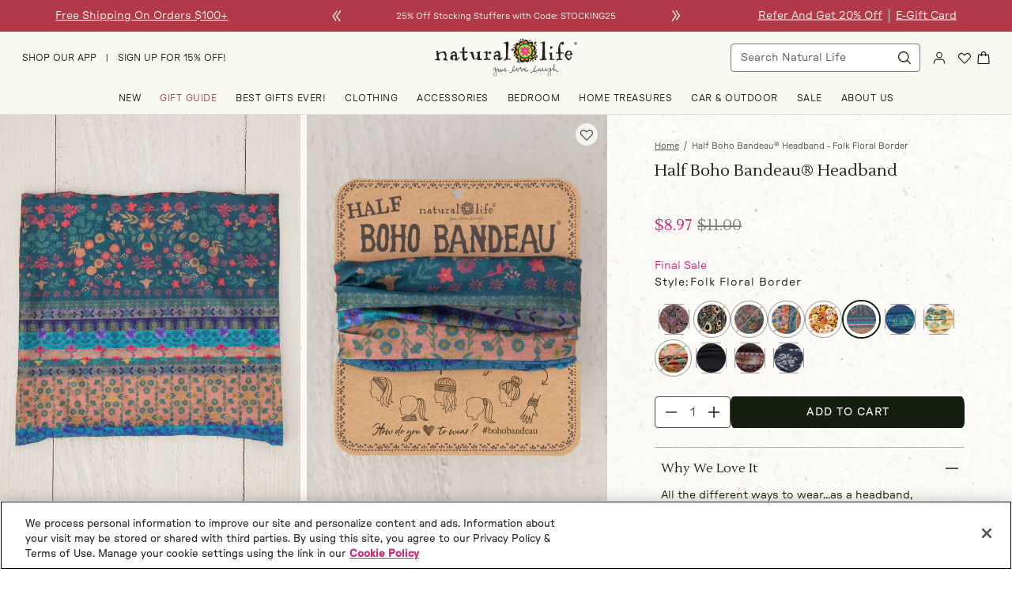

--- FILE ---
content_type: text/html; charset=utf-8
request_url: https://www.naturallife.com/products/half-boho-bandeau-headband-folk-floral-border
body_size: 79260
content:
<!doctype html>
<html class="no-js" lang="en">
  <head><meta charset="utf-8">
<meta http-equiv="X-UA-Compatible" content="IE=edge">
<meta name="viewport" content="width=device-width,initial-scale=1">
<link rel="canonical" href="https://www.naturallife.com/products/half-boho-bandeau-headband-folk-floral-border"><link rel="icon" type="image/png" href="//www.naturallife.com/cdn/shop/files/Flower-Logo-Favicon_a7ba0815-8d19-4072-bf10-ee2d30ef6364.png?crop=center&height=32&v=1724954465&width=32"><title>
  Half Boho Bandeau® Headband - Folk Floral Border
 &ndash; Natural Life</title>


  <meta name="description" content="All the different ways to wear...as a headband, scrunchie, neck scarf &amp;amp; MORE!">

<meta name="google-site-verification" content="eoiWvoPYgPhgsu8yRtZAS0Sk_7gsqS-VMbRxTJfizCM" />



  <meta name="robots" content="index, follow">

    
      <link
        href="//www.naturallife.com/cdn/shop/files/BBW000083-1.webp?v=1750090072&width=1080"
        rel="preload"
        as="image"
        imagesrcset="//www.naturallife.com/cdn/shop/files/BBW000083-1.webp?v=1750090072&width=360 360w,
                    //www.naturallife.com/cdn/shop/files/BBW000083-1.webp?v=1750090072&width=480 480w,
                    //www.naturallife.com/cdn/shop/files/BBW000083-1.webp?v=1750090072&width=675 675w,
                    //www.naturallife.com/cdn/shop/files/BBW000083-1.webp?v=1750090072&width=900 900w,
                    //www.naturallife.com/cdn/shop/files/BBW000083-1.webp?v=1750090072&width=1080 1080w,
                    //www.naturallife.com/cdn/shop/files/BBW000083-1.webp?v=1750090072&width=1440 1440w,
                    //www.naturallife.com/cdn/shop/files/BBW000083-1.webp?v=1750090072&width=2048 2048w,"
        imagesizes="(max-width: 480px) 100vw, (max-width: 900px) 50vw, 33vw"
      />
    
<!-- prettier-ignore -->
<script>
  window.dataLayer = window.dataLayer || [];
  // prettier-ignore
  dataLayer.push({
    'event': 'acn_gtm_init',
    'event_id': new Date().getTime() + '.' + Math.random().toString(36).substring(5),
    'template': {
      'active': "product",
      'name': "product",
      'directory': null
    },
    'localization': {
      'country': "US",
      'currency': "USD",
      'language': "en",
      'checkoutCurrency': null,
      'location': null
    },
  
    'product_available' : true,
  
  
  
  });
</script>
<!-- GTM ID added via Theme Settings -->
<script>
  (function (w, d, s, l, i) {
    w[l] = w[l] || [];
    w[l].push({ 'gtm.start': new Date().getTime(), event: 'gtm.js' });
    var f = d.getElementsByTagName(s)[0],
      j = d.createElement(s),
      dl = l != 'dataLayer' ? '&l=' + l : '';
    j.async = true;
    j.src = 'https://www.googletagmanager.com/gtm.js?id=' + i + dl;
    f.parentNode.insertBefore(j, f);
  })(window, document, 'script', 'dataLayer', 'GTM-T4R7V5PD');
</script>
<!-- End Google Tag Manager -->
<!-- prettier-ignore-end -->


<script src="//www.naturallife.com/cdn/shop/t/531/assets/global.min.js?v=122910211075341500821764799578" defer="defer"></script>

<script>
(function() {
 var name="nostojs";
 window[name]=window[name]||function(cb){(window[name].q=window[name].q||[]).push(cb);};
})();

// The Nosto team recommended including this as well so the recommendations would not automatically 
// load and we would have full control over their display
nostojs(api => api.setAutoLoad(false));
</script>
<script src="https://connect.nosto.com/script/shopify/nosto.js?merchant=shopify-40996569251" async></script>








  <script>
    window.narvarCustomerEmail = "";
    window.narvarCustomerTags = "";
    window.narvarItemTags = "Boho Size:Half Boho Bandeau,category:Accessories,collection:Clothing & Accessories,DISC:yes,final_sale,format:Boho Bandeaus,format:Hair Accessories,group:Half Boho Bandeaus,shopstatus:act,subgroup:Printed Half Boho Bandeaus,swatch:Folk Floral Border,YGroup_half_boho_bandeau_headband";
  </script>




  <script async="" src="//asset.fwcdn3.com/js/integrations/shopify.js"></script>
  <script async type="text/javascript" src="//asset.fwcdn3.com/js/fwn-async.js"></script>
  <script async="" src="//asset.fwscripts.com/js/live-helper.js" data-fwparam_chat_channel_id="5LNJXg" data-fwparam_live_helper_placement=""></script>
  <script>
    document.addEventListener('DOMContentLoaded', () => {
      setTimeout(() => {
        if (!document.querySelector('fw-live-helper')) {
          var n = document.createElement("fw-live-helper");
          document.body.appendChild(n);
        }
      }, 0);
    });
    // For when DOMContentLoaded event didn't fire on page due to lots of JS
    const intervalId = setInterval(() => {
      if (!document.querySelector('fw-live-helper')) {
        var n = document.createElement("fw-live-helper");
        document.body.appendChild(n);
      } else {
        clearInterval(intervalId);
      }
    }, 500);
  </script>

<script>  
  
  (function(Bedrock) {
    Bedrock.global_settings = {
      gift_message_note: "You have %s characters remaining. Gift message does not apply to eGift cards.",
      gift_message_max_char: 154,
      color_filter_options: "Black,Blue,Green,Grey,Brown,Multicolored,Neutral,Orange,Pink,Purple,Red,Turquoise,White,Yellow,Gold,Silver",
      size_filter_options: "XS,XS\/S,S,S\/M,M,L,L\/XL,XL,XXL,XXXL,One Size,S (5-6),M (7-8),L (9-10),XL (10-11),Twin,Twin\/Twin XL,Standard,Full,Queen,Full\/Queen,Euro,King,2' x 3',2' x 8' Runner,5' x 7',84\" x 48\",84\" x 52\",96\" x 50\"",
      enable_custom_scroll_restoration_desktop: true,
      enable_custom_scroll_restoration_mobile: true,
      plp_number_of_results_per_page: 60,
      storefront_api_token: "5b188fa832e48874de49d68459755165",
      
      
    };
    Bedrock.language = {
      badges: {
        back_in_stock: "Back in Stock",
        best_seller: "Best Seller",
        top_rated: "Top Rated",
        sale: "Sale",
        new: "New",
      },
      bis_back_in_stock: "Back in Stock",
      bis_coming_soon: "Coming Soon",
      bis_cta_text: "Sign Up",
      bis_description:"We\u0026#39;ll let you know when it\u0026#39;s back!",
      bis_email_placeholder: "Enter your email address",
      bis_disclaimer: "We’ll send you an email once it arrives!",
      bis_thank_you: "Thank you for signing up!",
      style_singular: "style",
      style_plural: "styles",
      search_result_singular: "result found",
      search_result_plural: "results found",
      product_singular: "product",
      product_plural: "products",
      close_quick_add: "Close Quick Add",
      close_filters: "Close Filters",
      filter_button: "Filters",
      sort_button: "Sort",
      sort_by_label: "Sort by:",
      view_results: "Apply",
      no_results_for: "No results for",
      try_modifying: "Try modifying your search term.",
      featured_sort: "Featured",
      best_sellers_sort: "Best Sellers",
      newest_sort: "Newest",
      price_asc: "Price: Low to High",
      price_desc: "Price High to Low",
      select_options: "Select Options",
      add_to_cart: "Add to cart",
      write_a_review: "Write A Review",
      ask_a_question: "Ask A Question",
      reviews: "Reviews",
      questions: "Questions",
      filter_reviews: "Filter Reviews",
      search_reviews: "Search Reviews",
      filter_questions: "Filter Questions",
      search_questions: "Search Questions",
      submit: "submit",
      rating: "Rating",
      images_videos: "Images\/Videos",
      clear_all: "clear all",
      media: "Media",
      images: "Images",
      videos: "Videos",
      sort_by: "Sort By",
      helpfulness: "Helpfulness",
      rating_high_low: "Rating (high to low)",
      rating_low_high: "Rating (low to high)",
      newest: "Newest",
      oldest: "Oldest",
      has_answers: "Has Answers",
      verified_buyer: "Verified Buyer",
      user_recommends: "this user recommends this product",
      report_this_review: "Report this review",
      report_this_answer: "Report this answer",
      response_from: "Response from",
      show_more: "Show More",
      sorry_no_reviews: "Sorry, there are no results that match your criteria.",
      no_answers: "No answers yet, be the first respond",
      reset_filters: "Reset Filters",
      no_reviews_available: "No Reviews Available",
      showing: "showing",
      was_review_helpful: "was this review helpful?",
      was_answer_helpful: "was this answer helpful?",
      load_more: "Load More",
      load_previous: "Load Previous",
      search_placeholder: "Search Natural Life",
      total: "Total",
      discounts: "Promotions",
      subtotal: "Subtotal",
      subscription: {
        purchase_options: "Purchase Options",
        one_time_purchase: "One Time Purchase",
        auto_renew: "Auto Renews, skip or cancel anytime"
      },
      cart_messages: {
        shipping_heading: "Shipping Restrictions Apply",
        air_shipping_false: "This items in unable to ship outside of the 48 contiguous states or using expedited shipping methods",
        po_box_air_shipping_false: "This items in unable to ship outside of the 48 contiguous states, to PO Boxes or using expedited shipping methods",
        final_sale_message: "Final Sale",
        po_box_false: "This item is unable to ship to PO Boxes",
        ship_internationally_false: "This item is unable to ship internationally",
        po_internationally_air_false: "This item is unable to ship internationally, outside of the 48 contiguous states, to PO Boxes or using expedited shipping methods",
        internationally_air_false: "This item is unable to ship internationally, outside of the 48 contiguous states, or using expedited shipping methods",
      },
      shipping: {
        progress_message: "You’re only %s away from Free Shipping!",
        earned_message: "Yay! You’ve got Free Shipping!",
      }
    };
    Bedrock.shop_name = "Natural Life";
  })(window.Bedrock = window.Bedrock || {});
</script>



    
    
    <link rel="preconnect" href="https://use.typekit.net" crossorigin>
    <link rel="preconnect" href="https://p.typekit.net" crossorigin>
    <link rel="preload" as="style" href=https://use.typekit.net/xrw0rjp.css>
    

    
    <link rel="preload" as="font" href="//www.naturallife.com/cdn/shop/files/GT-Pressura-Extended-Text.woff2?v=4384271602952543194" type="font/woff2" crossorigin>
    <style>
      @font-face {
        font-family: "GT Pressura";
        src: url(//www.naturallife.com/cdn/shop/files/GT-Pressura-Extended-Text.woff2?v=4384271602952543194) format('woff2'),
             url(//www.naturallife.com/cdn/shop/files/GT-Pressura-Extended-Text.woff?v=5076676538479670898) format('woff');
        font-weight: 300;
        font-style: normal;
        font-display: swap;
      }
    </style><link href="//www.naturallife.com/cdn/shop/t/531/assets/main.min.css?v=19627216632828919581764799578" rel="stylesheet" type="text/css" media="all" />
<style>
    :root {
      /*
        Color Palette - Primary
      */
      --color-primary-900: #131E0F;
      --color-primary-800: #F9F9F2;
      --color-primary-700: #F1EBE4;
      --color-primary-600: rgba(0,0,0,0);
      --color-primary-500: rgba(0,0,0,0);
      --color-primary-400: rgba(0,0,0,0);
      --color-primary-300: rgba(0,0,0,0);
      --color-primary-200: rgba(0,0,0,0);
      --color-primary-100: rgba(0,0,0,0);
  
      /*
        Color Palette - Secondary
      */
      --color-secondary-900: #DBD0BA;
      --color-secondary-800: #DEDECF;
      --color-secondary-700: #D8E4E0;
      --color-secondary-600: rgba(0,0,0,0);
      --color-secondary-500: rgba(0,0,0,0);
      --color-secondary-400: rgba(0,0,0,0);
      --color-secondary-300: rgba(0,0,0,0);
      --color-secondary-200: rgba(0,0,0,0);
      --color-secondary-100: rgba(0,0,0,0);
  
      /*
        Color Palette - Tertiary
      */
      --color-tertiary-900: #D52479;
      --color-tertiary-800: #c9a9a6;
      --color-tertiary-700: #aa98a9;
      --color-tertiary-600: #8d7979;
      --color-tertiary-500: #708090;
      --color-tertiary-400: #5f786d;
      --color-tertiary-300: #b23a48;
      --color-tertiary-200: rgba(0,0,0,0);
      --color-tertiary-100: rgba(0,0,0,0);
  
      /*
        Color Palette - Grey Scales
      */
      --color-grey-950: #273024;
      --color-grey-900: #484A47;
      --color-grey-800: #787A77;
      --color-grey-700: #979896;
      --color-grey-600: #B3B3B3;
      --color-grey-500: #D1D1D1;
      --color-grey-400: #E1E0DE;
      --color-grey-300: #EEEDEC;
      --color-grey-200: #F3F3F3;
      --color-grey-100: #F9F9F9;
  
      /*
        Color Palette - Util
      */
      --color-util-red: #DA442F;
      --color-util-green: #3E7237;
      --color-util-yellow: #F9E531;
      --color-util-white: #FFFFFF;
      --color-util-black: #000000;
  
      /*
        Button Colors - Primary
      */
      --btn-primary-bg-default: var(--color-primary-800);
      --btn-primary-bg-hover: var(--color-primary-900);
      --btn-primary-text-default: var(--color-primary-900);
      --btn-primary-text-hover: var(--color-primary-800);
      --btn-primary-border-default: var(--color-primary-900);
      --btn-primary-border-hover: var(--color-primary-900);
      --btn-primary-outline-color: var(--color-grey-950);
  
      /*
        Button Colors - Secondary
      */
      --btn-secondary-bg-default: var(--color-primary-900);
      --btn-secondary-bg-hover: var(--color-primary-800);
      --btn-secondary-text-default: var(--color-primary-800);
      --btn-secondary-text-hover: var(--color-primary-900);
      --btn-secondary-border-default: var(--color-primary-900);
      --btn-secondary-border-hover: var(--color-primary-900);
      --btn-secondary-outline-color: var(--color-grey-950);
  
      /*
        Button Colors - Tertiary
      */
      --btn-tertiary-bg-default: var(--color-secondary-600);
      --btn-tertiary-bg-hover: var(--color-primary-800);
      --btn-tertiary-text-default: var(--color-util-white);
      --btn-tertiary-text-hover: var(--color-util-black);
      --btn-tertiary-border-default: var(--color-util-white);
      --btn-tertiary-border-hover: var(--color-util-black);
      --btn-tertiary-outline-color: var(--color-grey-950);
  
      /*
        Typography - Font families
      */
      --font-family-primary: 'GT Pressura';
      --font-family-secondary: 'Lustria';
      --font-family-tertiary: 'adventures-unlimited';
  
      /*
        Typography - Font sizes (reset Bedrock font sizes)
      */
      --display-desktop-size: 80px;
      --display-mobile-size: 50px;
      --h1-desktop-size: 36px;
      --h1-mobile-size: 30px;
      --h2-desktop-size: 30px;
      --h2-mobile-size: 26px;
      --h3-desktop-size: 26px;
      --h3-mobile-size: 22px;
      --h4-desktop-size: 24px;
      --h4-mobile-size: 20px;
      --h5-desktop-size: 20px;
      --h5-mobile-size: 15px;
      --h6-desktop-size: 15px;
      --h6-mobile-size: 15px;
      --h7-desktop-size: 13px;
      --h7-mobile-size: 13px;
      --font-size-lg: 18px;
      --font-size: 16px;
      --font-size-sm: 14px;
      --font-size-xs: 11px;
  
      /*
        Form - Inputs
      */
      --input-border-color-default: var(--color-grey-800);
      --input-border-color-hover: var(--color-grey-900);
      --input-text-color: var(--color-grey-900);
      --input-placeholder-color: var(--color-grey-800);
      --input-outline-color: var(--color-grey-800);
      --input-error-color: var(--color-util-red);
      --input-disabled-border-color: var(--color-grey-700);
      --input-disabled-background-color: var(--color-grey-400);
  
  
      /*
        Bedrock - Global Variables
      */
      --br-picker-option-border-radius: 0.25rem;
      --br-picker-swatch-border-radius: 9999px;
      --br-button-border-radius: 0.25rem;
      --br-icon-button-border-radius: 0.25rem;
      --br-input-border-radius: 0.25rem;
      --br-badge-border-radius: 0;
      --br-badge-primary-color: var(--color-primary-800);
      --br-badge-primary-background: var(--color-primary-900);
      --br-badge-primary-border-color: var(--color-primary-900);
      --br-z-index-modal: 99;
      --content-position-top: 126px; /* set fallback for combined height of header + preheader, value will be updated with js */
    }
  </style>
  <div id="icon-store" class="hidden"><!-- inject:svg -->
  <svg xmlns="http://www.w3.org/2000/svg" xmlns:xlink="http://www.w3.org/1999/xlink"><defs><clipPath id="a"><path fill="#fff" d="M0 0h18v18H0z"/></clipPath><clipPath id="a"><path fill="#fff" transform="translate(0 .25)" d="M0 0h13.5v13.5H0z"/></clipPath><clipPath id="a"><path fill="#fff" d="M0 0h18v18H0z"/></clipPath><clipPath id="a"><path fill="#fff" d="M0 0h18v18H0z"/></clipPath><clipPath id="a"><path fill="#fff" d="M0 0h18v18H0z"/></clipPath></defs><symbol id="account" viewBox="0 0 40 40"><g fill="none"><path d="M26.807 11.56a6.808 6.808 0 0 0-13.614 0 6.808 6.808 0 0 0 13.614 0Zm2.8 0c0 5.306-4.301 9.607-9.607 9.607-5.305 0-9.604-4.302-9.604-9.607s4.3-9.604 9.604-9.604c5.305 0 9.606 4.299 9.607 9.604ZM27.594 23.883c2.75 0 4.831.51 6.399 2.192 1.444 1.55 2.272 3.939 3.154 7.029l.008.022 1.223 4.568c.2.746-.245 1.513-.991 1.714a1.402 1.402 0 0 1-1.714-.992l-1.218-4.543c-.912-3.19-1.596-4.907-2.51-5.889-.791-.849-1.92-1.303-4.35-1.304H12.405c-2.432 0-3.56.455-4.35 1.304-.915.982-1.6 2.7-2.51 5.889l-1.218 4.543a1.401 1.401 0 0 1-2.706-.722l1.224-4.568.007-.022c.883-3.09 1.71-5.478 3.154-7.029 1.568-1.683 3.65-2.192 6.4-2.192h15.187Z" fill="currentColor"/></g></symbol><symbol id="box-puller" viewBox="0 0 18 18"><g fill="none"><path stroke="currentColor" d="m4.646 11.717 7.071-7.071M7.475 11.717l4.243-4.242"/></g></symbol><symbol id="cart"><g fill="none"><path fill-rule="evenodd" clip-rule="evenodd" d="M8 0c.856 0 1.676.351 2.281.977.592.612.93 1.438.944 2.302h.002v.486h2.69c.284 0 .558.117.76.325.201.209.315.492.315.787l.537 10.01c0 .296-.113.58-.315.788a1.058 1.058 0 0 1-.76.325H1.546c-.285 0-.559-.117-.76-.325a1.133 1.133 0 0 1-.315-.787l.537-10.011c0-.295.114-.578.316-.787.201-.208.475-.325.76-.325h2.689v-.486c.014-.864.353-1.69.945-2.302A3.175 3.175 0 0 1 8 0ZM1.546 14.888h12.908l-.538-10.011h-2.689v.746a.54.54 0 0 1-1.08 0v-.746H5.853v.745a.54.54 0 1 1-1.08 0v-.745h-2.69l-.537 10.01ZM8 1.112c-.57 0-1.118.235-1.521.652a2.26 2.26 0 0 0-.628 1.515h.002v.486h4.294v-.486a2.26 2.26 0 0 0-.626-1.515A2.117 2.117 0 0 0 8 1.112Z" fill="#000"/></g></symbol><symbol id="check-circle"><g fill="none"><path d="M10 0C4.48 0 0 4.48 0 10s4.48 10 10 10 10-4.48 10-10S15.52 0 10 0ZM8 15l-5-5 1.41-1.41L8 12.17l7.59-7.59L17 6l-9 9Z" fill="#4F4E4C"/></g></symbol><symbol id="check" viewBox="0 0 40 40"><g fill="none"><path d="M39.531 7.733 13.932 33.332a1.6 1.6 0 0 1-2.264 0l-11.2-11.2a1.6 1.6 0 1 1 2.265-2.264L12.8 29.938l24.467-24.47a1.6 1.6 0 0 1 2.264 2.265Z" fill="currentColor"/></g></symbol><symbol id="chevron-down" viewBox="0 0 40 40"><g fill="none"><path d="M.027 12.474c2.006-1.576 2.78-1.722 4.883-.175 4.841 3.545 9.627 7.207 14.4 10.869 2.434 1.867 2.544 1.882 4.951-.044 3.79-3.02 7.608-5.982 11.426-8.958.345-.277.76-.467 1.12-.73.982-.743 1.992-.933 2.766.19.816 1.168.374 2.32-.595 3.064-4.896 3.779-9.848 7.484-14.758 11.22-1.757 1.327-3.403 1.064-5.035-.22-3.804-3.005-7.58-6.04-11.412-8.987-1.051-.816-2.324-1.313-3.403-2.086-1.493-1.08-2.918-2.276-4.37-3.428v-.7l.027-.015Z" fill="currentColor"/></g></symbol><symbol id="chevron-left" viewBox="0 0 40 40"><g fill="none"><path fill-rule="evenodd" clip-rule="evenodd" d="M33.914 4.91c1.547-2.102 1.401-2.877-.175-4.882L33.725 0h-.7c-.32.402-.642.802-.965 1.203-.842 1.044-1.683 2.088-2.464 3.168-.359.5-.658 1.044-.958 1.587-.345.626-.69 1.253-1.128 1.816-2.122 2.758-4.289 5.488-6.458 8.22-.843 1.063-1.688 2.126-2.53 3.191-1.283 1.632-1.546 3.278-.218 5.035 1.29 1.696 2.576 3.397 3.864 5.099 2.44 3.226 4.881 6.455 7.355 9.66.744.968 1.897 1.41 3.064.595 1.123-.775.933-1.785.19-2.767-.119-.162-.223-.336-.326-.509-.126-.21-.252-.421-.404-.611l-1.378-1.768a1113.153 1113.153 0 0 0-7.58-9.657c-1.926-2.407-1.911-2.518-.044-4.952 3.662-4.772 7.324-9.558 10.87-14.4ZM21.35 4.404c.089-.248.182-.508.294-.777v-.014c-.12-.17-.228-.37-.334-.566-.231-.426-.455-.838-.775-.914-.598-.138-1.415.207-2.013.54-.374.21-.646.6-.912.98-.065.094-.13.188-.197.278-1.409 1.904-2.814 3.81-4.219 5.717-2.29 3.105-4.578 6.21-6.883 9.305-1.649 2.2-1.824 3.762-.058 5.823 3.311 3.887 6.17 7.995 8.286 12.573.248.54.876 1.107 1.445 1.26.583.151 1.809-.056 1.882-.333.248-.83.364-1.895.014-2.656-2.013-4.412-4.479-8.603-7.849-12.241-1.021-1.107-.89-1.923-.014-3.03 1.156-1.448 2.236-2.956 3.316-4.465.487-.68.975-1.36 1.469-2.035.661-.904 1.326-1.805 1.99-2.705 1.33-1.802 2.659-3.603 3.962-5.429.262-.376.42-.82.596-1.311Z" fill="currentColor"/></g></symbol><symbol id="chevron-right" viewBox="0 0 40 40"><g fill="none"><path fill-rule="evenodd" clip-rule="evenodd" d="M33.093 21.778c.63-.886 1.26-1.772 1.894-2.654h.014v-.656c-.204-.23-.41-.46-.617-.69a46.011 46.011 0 0 1-1.408-1.617c-.481-.593-.973-1.181-1.464-1.77-1.365-1.634-2.734-3.272-3.908-5.029-1.49-2.232-2.753-4.607-4.012-6.975-.196-.37-.392-.738-.59-1.106C22.3-.03 21.185-.262 20.097.257c-1.226.573-.813 1.72-.303 2.69.33.627.702 1.228 1.074 1.828.7 1.117 1.38 2.247 2.06 3.378 1.624 2.699 3.248 5.397 5.131 7.899 2.59 3.437 2.504 3.538.878 5.456-.209.246-.442.521-.699.838a199.135 199.135 0 0 1-2.97 3.547c-1.265 1.487-2.53 2.974-3.738 4.507a8.59 8.59 0 0 0-1.626 3.386c-.138.641.469 1.98.978 2.102.661.164 1.819-.328 2.3-.914 2.136-2.553 4.12-5.23 6.103-7.905 1.286-1.747 2.547-3.52 3.809-5.29Zm-13.501 1.706c1.024-1.347 2.086-2.743 2.086-5.029l.014-.013a4.668 4.668 0 0 1-.087-.266c-.118-.38-.304-.984-.657-1.482-3.513-5.01-7.067-9.98-10.635-14.949C9.253.285 7.503-.385 6.69.312c-.716.614-.4 2.47.593 3.768 1.556 2.034 3.1 4.068 4.615 6.13l.624.848c1.6 2.176 3.206 4.358 4.693 6.605.386.587.606 1.789.262 2.28-1.568 2.27-3.214 4.487-4.86 6.704-.956 1.288-1.913 2.577-2.855 3.877-1.529 2.116-3.044 4.232-4.45 6.43-.647 1.01-.233 1.952.73 2.703.928.72 1.524.164 2.091-.363l.17-.156c.423-.396.768-.892 1.106-1.377l.105-.152c1.016-1.426 2.032-2.85 3.048-4.272 2.156-3.017 4.31-6.032 6.444-9.066.188-.265.386-.525.586-.787Z" fill="currentColor"/></g></symbol><symbol id="chevron-up" viewBox="0 0 40 40"><g fill="none"><path d="M.028 27.526c2.005 1.576 2.78 1.722 4.882.175 4.842-3.545 9.628-7.207 14.4-10.869 2.434-1.867 2.545-1.882 4.952.044 3.79 3.02 7.607 5.982 11.425 8.958.346.277.76.467 1.12.73.982.743 1.992.933 2.767-.19.816-1.168.373-2.32-.595-3.064-4.897-3.779-9.848-7.484-14.759-11.22-1.757-1.327-3.403-1.064-5.035.22-3.804 3.005-7.58 6.04-11.411 8.987-1.052.816-2.324 1.313-3.403 2.086C2.877 24.463 1.452 25.659 0 26.81v.7l.028.015Z" fill="currentColor"/></g></symbol><symbol id="circle-check" viewBox="0 0 40 40"><g fill="none"><path d="M28.78 14.296a1.537 1.537 0 0 1 0 2.177l-10.768 10.77a1.537 1.537 0 0 1-2.177 0l-4.616-4.616a1.54 1.54 0 0 1 2.177-2.177l3.527 3.529 9.68-9.683a1.538 1.538 0 0 1 2.178 0ZM40 20A20 20 0 1 1 20 0a20.021 20.021 0 0 1 20 20Zm-3.077 0A16.923 16.923 0 1 0 20 36.923 16.942 16.942 0 0 0 36.923 20Z" fill="currentColor"/></g></symbol><symbol id="circle-question" viewBox="0 0 18 18"><g fill="none"><g clip-path="url(#a)"><path d="M8.25 13.5h1.5V12h-1.5v1.5ZM9 1.5C4.86 1.5 1.5 4.86 1.5 9c0 4.14 3.36 7.5 7.5 7.5 4.14 0 7.5-3.36 7.5-7.5 0-4.14-3.36-7.5-7.5-7.5ZM9 15c-3.308 0-6-2.693-6-6 0-3.308 2.692-6 6-6 3.307 0 6 2.692 6 6 0 3.307-2.693 6-6 6ZM9 4.5a3 3 0 0 0-3 3h1.5C7.5 6.675 8.175 6 9 6s1.5.675 1.5 1.5c0 1.5-2.25 1.313-2.25 3.75h1.5C9.75 9.562 12 9.375 12 7.5a3 3 0 0 0-3-3Z" fill="currentColor"/></g></g></symbol><symbol id="close" viewBox="0 0 40 40"><g fill="none"><path d="M39.414 36.584a2.002 2.002 0 0 1-2.18 3.264 2.002 2.002 0 0 1-.65-.434L20 22.827 3.416 39.414a2 2 0 1 1-2.83-2.83L17.173 20 .586 3.416a2.001 2.001 0 1 1 2.83-2.83L20 17.173 36.584.586a2 2 0 1 1 2.83 2.83L22.827 20l16.587 16.584Z" fill="currentColor"/></g></symbol><symbol id="comment" viewBox="0 0 14 14"><g fill="none"><g clip-path="url(#a)"><path d="M13.5.25H.007L0 13.75l2.7-2.7h10.8V.25Z" fill="currentColor"/></g></g></symbol><symbol id="community" viewBox="0 0 18 18"><g fill="none"><g clip-path="url(#a)"><path d="M9 9.563c1.223 0 2.303.292 3.18.675.81.36 1.32 1.17 1.32 2.047V13.5h-9v-1.207c0-.885.51-1.695 1.32-2.048A7.83 7.83 0 0 1 9 9.563ZM3 9.75c.825 0 1.5-.675 1.5-1.5s-.675-1.5-1.5-1.5-1.5.675-1.5 1.5.675 1.5 1.5 1.5Zm.848.825A5.237 5.237 0 0 0 3 10.5c-.743 0-1.448.158-2.085.435-.555.24-.915.78-.915 1.387V13.5h3.375v-1.207c0-.623.172-1.208.473-1.718ZM15 9.75c.825 0 1.5-.675 1.5-1.5s-.675-1.5-1.5-1.5-1.5.675-1.5 1.5.675 1.5 1.5 1.5Zm3 2.572c0-.607-.36-1.147-.915-1.387A5.213 5.213 0 0 0 15 10.5c-.293 0-.57.03-.848.075.3.51.473 1.095.473 1.718V13.5H18v-1.178ZM9 4.5a2.247 2.247 0 0 1 2.25 2.25A2.247 2.247 0 0 1 9 9a2.247 2.247 0 0 1-2.25-2.25A2.247 2.247 0 0 1 9 4.5Z" fill="currentColor"/></g></g></symbol><symbol id="divider-minus" viewBox="0 0 24 24"><path d="M20 13.286H4V11h16v2.286Z"/></symbol><symbol id="divider-slash" viewBox="0 0 18 18"><g fill="none"><path d="m6.588 15.94 3.624-13.523.966.26-3.624 13.522-.966-.259Z" fill="currentColor"/></g></symbol><symbol id="facebook"><g fill="none"><path d="M13.887 23.025v-10.16h3.753l.562-3.96h-4.315V6.376c0-1.146.35-1.927 2.16-1.927l2.307-.001V.906c-.4-.048-1.77-.156-3.363-.156-3.326 0-5.604 1.845-5.604 5.234v2.92H5.625v3.96h3.762v10.161h4.5Z" fill="#131E0F"/></g></symbol><symbol id="filter" viewBox="0 0 40 40"><g fill="none"><path d="M1.667 10.846h6.875a6.666 6.666 0 0 0 12.916 0h16.875a1.667 1.667 0 1 0 0-3.333H21.458a6.666 6.666 0 0 0-12.916 0H1.667a1.667 1.667 0 0 0 0 3.333Zm13.333-5a3.333 3.333 0 1 1 0 6.667 3.333 3.333 0 0 1 0-6.667Zm23.333 21.667h-3.541a6.667 6.667 0 0 0-12.917 0H1.667a1.667 1.667 0 0 0 0 3.333h20.208a6.667 6.667 0 0 0 12.917 0h3.541a1.667 1.667 0 1 0 0-3.333Zm-10 5a3.333 3.333 0 1 1 0-6.667 3.333 3.333 0 0 1 0 6.667Z" fill="currentColor"/></g></symbol><symbol id="hamburger" viewBox="0 0 25 25"><g fill="none"><path d="M24.5 13.5a1 1 0 0 1-1 1h-22a1 1 0 0 1 0-2h22a1 1 0 0 1 1 1Zm-23-7h22a1 1 0 1 0 0-2h-22a1 1 0 0 0 0 2Zm22 14h-22a1 1 0 0 0 0 2h22a1 1 0 0 0 0-2Z" fill="currentColor"/></g></symbol><symbol id="heart" viewBox="0 0 40 40"><g fill="none"><path d="M36.969 8.048a10.369 10.369 0 0 0-14.627-.018l-2.336 2.17-2.337-2.177A10.356 10.356 0 0 0 3.044 22.689l15.953 16.188a1.43 1.43 0 0 0 2.036 0L36.969 22.69a10.356 10.356 0 0 0 0-14.641Zm-2.027 12.635L20.006 35.83 5.061 20.668a7.5 7.5 0 0 1 10.606-10.606l.036.036 3.33 3.098a1.429 1.429 0 0 0 1.946 0l3.33-3.098.036-.036a7.5 7.5 0 0 1 10.6 10.613l-.003.008Z" fill="currentColor"/></g></symbol><symbol id="instagram"><g fill="none"><path d="M17.451 8.146a1.33 1.33 0 1 0 0-2.659 1.33 1.33 0 0 0 0 2.66Z" fill="#131E0F"/><path fill-rule="evenodd" clip-rule="evenodd" d="M12.135 6.817a5.32 5.32 0 0 0-5.317 5.317 5.32 5.32 0 0 0 5.317 5.317 5.32 5.32 0 0 0 5.317-5.317 5.32 5.32 0 0 0-5.317-5.317Zm-2.66 5.317a2.66 2.66 0 0 0 2.66 2.659 2.663 2.663 0 0 0 2.658-2.659 2.66 2.66 0 0 0-5.317 0Z" fill="#131E0F"/><path fill-rule="evenodd" clip-rule="evenodd" d="M22.21 5.165a5.198 5.198 0 0 0-1.225-1.882 5.197 5.197 0 0 0-1.882-1.224c-.674-.263-1.454-.444-2.58-.493l-.02-.001c-1.119-.049-1.492-.065-4.369-.065-2.893 0-3.254.008-4.388.066-1.134.05-1.907.23-2.58.493a5.198 5.198 0 0 0-1.883 1.224A5.198 5.198 0 0 0 2.06 5.165c-.263.674-.444 1.455-.493 2.58l-.001.02c-.049 1.119-.065 1.493-.065 4.37 0 2.892.008 3.254.066 4.388.05 1.134.23 1.906.493 2.58.271.699.633 1.29 1.224 1.882a5.198 5.198 0 0 0 1.882 1.225c.674.263 1.455.443 2.58.493h.02c1.119.05 1.493.066 4.37.066 2.892 0 3.254-.009 4.388-.066 1.134-.05 1.906-.23 2.58-.493a5.197 5.197 0 0 0 1.882-1.225 5.197 5.197 0 0 0 1.225-1.882c.263-.674.443-1.454.493-2.58v-.02c.05-1.119.066-1.492.066-4.369 0-2.893-.009-3.254-.066-4.388-.05-1.134-.23-1.907-.493-2.58Zm-2.16 10.897c-.045.946-.203 1.464-.338 1.802a3.01 3.01 0 0 1-.729 1.12c-.338.337-.66.548-1.119.728-.345.135-.856.293-1.802.338l-.049.002c-.99.043-1.322.058-3.879.058-2.598 0-2.906-.008-3.928-.06-.946-.045-1.464-.203-1.802-.338a3.011 3.011 0 0 1-1.119-.729 3.043 3.043 0 0 1-.728-1.119c-.136-.345-.293-.856-.338-1.802l-.002-.04c-.044-.997-.058-1.331-.058-3.888 0-2.59.007-2.906.06-3.927.045-.947.202-1.465.338-1.803.172-.45.39-.78.728-1.119.338-.338.661-.548 1.12-.728.345-.136.855-.293 1.801-.338l.041-.002c.997-.044 1.33-.058 3.887-.058 2.591 0 2.907.007 3.928.06.946.045 1.464.202 1.802.338.451.172.781.39 1.12.728.337.338.548.661.728 1.12.135.345.293.855.338 1.802l.002.04c.043.997.058 1.33.058 3.887 0 2.567-.015 2.9-.059 3.899l-.001.03Z" fill="#131E0F"/></g></symbol><symbol id="left-arrow" viewBox="0 0 28 28"><g fill="none"><path d="M27.334 12.333H7.05l9.317-9.317L14 .666.667 14 14 27.333l2.35-2.35-9.3-9.317h20.284v-3.333Z" fill="currentColor"/></g></symbol><symbol id="linkedin"><path d="M19 3H5a2 2 0 0 0-2 2v14a2 2 0 0 0 2 2h14a2 2 0 0 0 2-2V5a2 2 0 0 0-2-2zM9 17H6.477v-7H9v7zM7.694 8.717c-.771 0-1.286-.514-1.286-1.2s.514-1.2 1.371-1.2c.771 0 1.286.514 1.286 1.2s-.514 1.2-1.371 1.2zM18 17h-2.442v-3.826c0-1.058-.651-1.302-.895-1.302s-1.058.163-1.058 1.302V17h-2.523v-7h2.523v.977c.325-.57.976-.977 2.197-.977S18 10.977 18 13.174V17z"/></symbol><symbol id="loading" viewBox="0 0 19 18"><g fill="none"><path fill-rule="evenodd" clip-rule="evenodd" d="M13.953 4.054a7.012 7.012 0 0 1 .193 9.71h1.286v1.671h-4.14v-4.14h1.671v1.285a5.346 5.346 0 0 0-.193-7.343 5.344 5.344 0 0 0-4.655-1.492l-.039.013V2.06a6.969 6.969 0 0 1 5.877 1.994Zm-9.902 9.902a7.012 7.012 0 0 1-.193-9.71H2.572V2.576h4.14v4.14H5.042V5.43a5.346 5.346 0 0 0 .193 7.343 5.344 5.344 0 0 0 4.655 1.492l.039-.013v1.698a6.968 6.968 0 0 1-5.877-1.994Z" fill="currentColor"/></g></symbol><symbol id="lock" viewBox="0 0 19 18"><g fill="none"><path d="M14.665 6.668h-2V5.475c0-1.74-1.273-3.293-3.006-3.46A3.338 3.338 0 0 0 6 5.335v1.333H4V16h10.665V6.668Zm-5.332 6c-.734 0-1.334-.6-1.334-1.334C8 10.6 8.6 10 9.333 10c.733 0 1.333.6 1.333 1.333s-.6 1.333-1.333 1.333Zm-2-6V5.335c0-1.107.893-2 2-2 1.106 0 2 .893 2 2v1.333h-4Z" fill="currentColor"/></g></symbol><symbol id="minus" viewBox="0 0 40 40"><g fill="none"><path fill-rule="evenodd" clip-rule="evenodd" d="M40 21.875H0v-3.75h40v3.75Z" fill="currentColor"/></g></symbol><symbol id="pinterest"><g fill="none"><path d="M11.995 0C5.361 0 0 5.37 0 11.995c0 5.084 3.16 9.428 7.622 11.176-.109-.948-.198-2.41.039-3.446.217-.938 1.402-5.963 1.402-5.963s-.355-.72-.355-1.777c0-1.668.967-2.912 2.171-2.912 1.027 0 1.52.77 1.52 1.688 0 1.027-.65 2.567-.996 3.998-.287 1.195.602 2.172 1.777 2.172 2.132 0 3.771-2.25 3.771-5.489 0-2.873-2.063-4.877-5.015-4.877-3.416 0-5.42 2.557-5.42 5.203 0 1.027.395 2.132.888 2.735a.357.357 0 0 1 .08.345c-.09.375-.297 1.195-.336 1.363-.05.217-.178.266-.405.158-1.481-.711-2.409-2.903-2.409-4.66 0-3.781 2.745-7.257 7.928-7.257 4.156 0 7.394 2.962 7.394 6.931 0 4.137-2.606 7.464-6.22 7.464-1.214 0-2.36-.632-2.744-1.383l-.75 2.854c-.267 1.046-.998 2.35-1.491 3.149a12.05 12.05 0 0 0 3.554.533C18.629 24 24 18.63 24 12.005 23.99 5.37 18.62 0 11.995 0Z" fill="#131E0F"/></g></symbol><symbol id="placeholder" viewBox="0 0 18 18"><g fill="none"><g clip-path="url(#a)" stroke="currentColor"><path d="M.5.5h17v17H.5V.5Z" fill="#B3B0AF"/><path d="m-.354 18.646 19-19M18.646 18.354l-19-19"/></g></g></symbol><symbol id="plus" viewBox="0 0 40 40"><g fill="none"><path fill-rule="evenodd" clip-rule="evenodd" d="M18.125 18.125V0h3.75v18.125H40v3.75H21.875V40h-3.75V21.875H0v-3.75h18.125Z" fill="currentColor"/></g></symbol><symbol id="quote-close" viewBox="0 0 36 29"><g fill="none"><path d="m22.977 28.27-2.118-2.54c5.294-2.965 8.047-6.46 8.047-10.165 0-1.694-.106-1.8-3.388-2.541-2.86-.742-4.765-3.177-4.765-6.142 0-3.917 3.176-6.882 7.2-6.882C32.612 0 36 4.024 36 9.53c0 7.835-4.87 14.929-13.023 18.74Zm-20.753 0L.106 25.73c5.294-2.965 8.047-6.46 8.047-10.165 0-1.694-.106-1.8-3.388-2.541C1.905 12.282 0 9.847 0 6.882 0 2.965 3.176 0 7.2 0c4.659 0 8.047 4.024 8.047 9.53 0 7.835-4.87 14.929-13.023 18.74Z" fill="#000"/></g></symbol><symbol id="quote-open" viewBox="0 0 36 29"><g fill="none"><path d="m13.024 0 2.117 2.541C9.847 5.506 7.094 9 7.094 12.706c0 1.694.106 1.8 3.388 2.541 2.86.741 4.765 3.177 4.765 6.141 0 3.918-3.176 6.883-7.2 6.883C3.388 28.27 0 24.247 0 18.74 0 10.906 4.87 3.811 13.024 0Zm20.753 0 2.117 2.541C30.6 5.506 27.847 9 27.847 12.706c0 1.694.106 1.8 3.388 2.541 2.86.741 4.765 3.177 4.765 6.141 0 3.918-3.176 6.883-7.2 6.883-4.659 0-8.047-4.024-8.047-9.53 0-7.835 4.87-14.93 13.023-18.741Z" fill="#000"/></g></symbol><symbol id="right-arrow" viewBox="0 0 16 16"><g fill="none"><path d="M8 0 6.59 1.41 12.17 7H0v2h12.17l-5.58 5.59L8 16l8-8-8-8Z" fill="currentColor"/></g></symbol><symbol id="search"><g fill="none"><path d="m15.82 14.95-3.848-3.847a6.77 6.77 0 1 0-.869.87l3.847 3.847a.614.614 0 1 0 .87-.87ZM1.246 6.779A5.532 5.532 0 1 1 6.78 12.31 5.538 5.538 0 0 1 1.246 6.78Z" fill="#131E0F"/></g></symbol><symbol id="spotify" viewBox="0 0 30 30"><g fill="none"><path fill-rule="evenodd" clip-rule="evenodd" d="M0 15C0 6.715 6.715 0 15 0c8.285.001 15 6.715 15 15s-6.715 15-15 15S0 23.285 0 15Zm21.301 7.056a.934.934 0 0 0 .268-1.708C17.615 17.932 12.714 17.37 7 18.676a.935.935 0 1 0 .417 1.822c5.22-1.192 9.655-.706 13.177 1.447.211.13.466.17.707.11Zm2.414-4.505a1.17 1.17 0 0 1-1.61.384c-4.03-2.478-10.178-3.195-14.946-1.748a1.17 1.17 0 1 1-.68-2.237c5.447-1.653 12.22-.853 16.85 1.993.55.338.724 1.058.386 1.608Zm-17.27-5.989c4.616-1.4 12.592-1.136 17.427 1.735a1.403 1.403 0 0 0 1.432-2.414C19.738 7.58 10.93 7.27 5.632 8.877a1.402 1.402 0 1 0 .814 2.685Z" fill="currentColor"/></g></symbol><symbol id="star-border" viewBox="0 0 40 40"><g fill="none"><path d="M3.671 39.95c-.453 0-.982-.101-1.561-.353l-.403-.176-.202-.378c-.755-1.31-.075-3.097.303-4.155.554-1.51 1.108-2.87 1.662-4.23.654-1.612 1.309-3.249 1.888-4.885.076-.227 0-.781-.1-.932-1.234-1.687-2.594-3.248-4.13-4.96-1.26-1.436-1.234-2.594-1.008-3.3.227-.705.882-1.586 2.594-1.938 1.99-.403 4.004-.655 5.943-.907l1.007-.126c2.795-.352 4.004-1.31 4.306-3.374l.1-.353.429-.931c.302-.68.504-1.108.856-1.788.856-1.612 1.712-3.249 2.493-4.91.504-1.109 1.612-2.393 3.928-2.242.932.076 1.914.957 2.04 1.813.302 2.015.529 4.03.73 5.742l.177 1.435v.075c-.026 1.612.277 2.267.528 2.519.076.075.328.302 1.083.251 2.015-.125 4.054-.402 6.044-.63.881-.1 1.788-.226 2.669-.327l.277-.05c.327-.05.755-.126 1.209-.05.453.075.83.226 1.158.378l1.057.402.152.857c.126 1.057-1.008 2.115-1.159 2.216-2.82 2.492-5.64 4.985-8.511 7.403-.831.68-.831 1.007-.453 1.788 1.158 2.316 2.24 4.683 3.324 7.025l1.309 2.82c.504 1.058.453 2.191-.1 3.047-.53.806-1.436 1.21-2.519 1.21-1.183-.026-2.896-.253-4.205-1.084-2.694-1.712-5.313-3.626-7.831-5.49l-.655-.477c-.353-.277-.428-.252-.756 0L7.448 38.06c-.15.126-.327.227-.503.328-.152.1-.303.2-.429.276C5.66 39.32 4.804 40 3.621 40l.05-.05Zm12.767-29.185c-.78 4.583-5.036 5.137-6.447 5.313l-1.007.126c-1.914.252-3.878.478-5.766.881-.504.1-.705.252-.73.302 0 .026.075.328.503.806 1.561 1.763 2.971 3.374 4.256 5.137.604.831.806 2.266.453 3.299-.604 1.662-1.26 3.324-1.914 4.986-.529 1.334-1.083 2.694-1.586 4.029-.353.906-.479 1.46-.529 1.788.302 0 .58-.202 1.184-.68.327-.252.528-.378.73-.53l3.147-2.265 7.152-5.188c1.209-.881 2.493-.856 3.727.025l.654.479c2.493 1.838 5.062 3.727 7.706 5.389.655.403 1.687.654 2.92.68.228 0 .303-.05.328-.076.05-.076.05-.277-.075-.58l-1.31-2.845c-1.082-2.341-2.14-4.658-3.298-6.95-.932-1.863-.58-3.45 1.082-4.834a386.172 386.172 0 0 0 7.706-6.699c-.881.101-1.763.202-2.619.328-2.014.252-4.105.528-6.195.654-1.234.076-2.24-.226-2.971-.957-1.209-1.158-1.335-2.97-1.335-4.28l-.15-1.285c-.177-1.586-.404-3.45-.68-5.338-.655 0-1.008.277-1.234.806a117.672 117.672 0 0 1-2.544 5.036 24.15 24.15 0 0 0-.78 1.637l-.353.806h-.025Z" fill="currentColor"/></g></symbol><symbol id="star-empty"><path fill="#ccc" d="M7.415.053 8.627 5.48l5.95-.609-5.2 2.745 2.464 5.05-4.426-3.73-4.427 3.73 2.464-5.05-5.2-2.745 5.95.609L7.415.053Z"/></symbol><symbol id="star-filled" viewBox="0 0 40 40"><g fill="none"><path d="M28.855 23.838c1.16 2.32 2.244 4.69 3.329 7.06l1.31 2.799c.505 1.084.454 2.218-.1 3.05-.53.807-1.437 1.21-2.522 1.21-1.185-.025-2.874-.251-4.185-1.083-2.698-1.715-5.32-3.631-7.841-5.497l-.681-.479c-.378-.302-.454-.252-.756-.025l-9.91 7.186a5.71 5.71 0 0 1-.503.327c-.152.101-.303.202-.429.303C5.735 39.344 4.877 40 3.693 40c-.48 0-.984-.1-1.589-.328l-.378-.176-.227-.379c-.756-1.31-.075-3.075.303-4.16.58-1.487 1.11-2.849 1.664-4.21a164.871 164.871 0 0 0 1.89-4.917c.076-.227 0-.781-.1-.933-1.236-1.689-2.597-3.252-4.135-4.992-1.26-1.412-1.235-2.572-.983-3.303.227-.68.857-1.588 2.597-1.941 1.991-.404 4.008-.656 5.975-.908l.983-.126c2.8-.353 4.01-1.311 4.312-3.379l.1-.327.43-.958c.302-.681.504-1.11.857-1.765.857-1.64 1.689-3.278 2.47-4.942.53-1.084 1.64-2.395 3.959-2.244.908.076 1.89.958 2.017 1.84.302 2.018.555 4.035.756 5.724l.177 1.462v.076c-.05 1.614.277 2.27.53 2.521.075.076.327.303 1.084.252 2.017-.126 4.059-.403 6.05-.63a86.062 86.062 0 0 1 2.673-.328l.278-.05c.327-.05.73-.126 1.21-.05.428.05.832.226 1.16.352l1.059.404.15.832c.127 1.059-1.033 2.118-1.159 2.244-2.824 2.496-5.622 4.967-8.497 7.387-.832.706-.832 1.009-.454 1.79Z" fill="currentColor"/></g></symbol><symbol id="star-half" viewBox="0 0 40 40"><g fill="none"><path d="M37.735 11.172c-.328-.126-.73-.277-1.16-.353-.453-.076-.881 0-1.209.05l-.277.05c-.907.102-1.79.202-2.671.329-1.99.252-4.032.504-6.048.63-.756.05-.983-.177-1.084-.252-.252-.252-.554-.908-.529-2.52V9.03l-.176-1.36c-.202-1.714-.428-3.78-.73-5.822-.152-.882-1.135-1.764-2.042-1.84-2.318-.125-3.427 1.16-3.931 2.243-.781 1.663-1.638 3.301-2.495 4.94a22.76 22.76 0 0 0-.857 1.763l-.428.958-.1.353c-.303 2.04-1.513 2.998-4.31 3.351l-.983.126c-1.965.252-3.981.504-5.972.907-1.739.353-2.369 1.26-2.595 1.966-.252.706-.278 1.865.982 3.301 1.538 1.714 2.898 3.276 4.133 4.964.1.152.176.706.1.933-.579 1.663-1.234 3.3-1.89 4.914a125.938 125.938 0 0 0-1.637 4.233c-.403 1.059-1.084 2.822-.328 4.158l.227.378.403.151c.58.252 1.084.353 1.563.353 1.184 0 2.04-.68 2.898-1.336.1-.1.252-.201.403-.302.176-.1.353-.202.504-.328l9.903-7.181c.302-.227.378-.252.756 0l.706.504c2.52 1.84 5.115 3.754 7.811 5.468 1.31.831 3 1.058 4.209 1.083 1.058 0 1.99-.403 2.495-1.21.554-.83.604-1.965.1-3.023l-1.285-2.822c-1.109-2.37-2.192-4.738-3.351-7.056-.378-.781-.378-1.084.453-1.764 2.873-2.42 5.695-4.914 8.543-7.434.756-.454 1.058-1.058 1.058-2.117V11.6l-1.159-.453v.025Zm-10.08 8.946c-1.638 1.386-1.99 2.973-1.058 4.838 1.134 2.293 2.217 4.637 3.301 6.98l1.31 2.822c.126.303.126.53.076.58-.025.05-.126.076-.328.076-1.26-.026-2.293-.278-2.948-.68-2.62-1.664-5.166-3.554-7.66-5.368l-.227-.177V3.386s.025-.025.025-.05c.252-.53.605-.832 1.26-.806.252 1.915.479 3.83.68 5.417l.151 1.21c-.025 1.31.101 3.15 1.31 4.284.757.73 1.765 1.033 3 .957 2.066-.15 4.157-.403 6.173-.655a95.074 95.074 0 0 1 2.646-.327c-2.57 2.293-5.09 4.51-7.71 6.703Z" fill="currentColor"/></g></symbol><symbol id="tag" viewBox="0 0 19 18"><g fill="none"><path d="M16 9.386 8.607 2H2v6.607l7.386 7.386L16 9.386ZM4.352 5.361c-.557 0-1.008-.45-1.008-1.009 0-.557.45-1.008 1.008-1.008s1.009.45 1.009 1.008-.45 1.009-1.009 1.009Z" fill="currentColor"/></g></symbol><symbol id="thumb-down" viewBox="0 0 16 14"><g fill="none"><path d="m6.422 13.539 5.214-4.86V0H2.684L0 5.822V8.8h6.044l-.815 3.642 1.193 1.097ZM13.09 0H16v8.123h-2.91V0Z" fill="#000"/></g></symbol><symbol id="thumb-up" viewBox="0 0 16 14"><g fill="none"><path d="M9.578 0 4.364 4.86v8.678h8.952L16 7.718V4.738H9.956l.815-3.641L9.578 0ZM2.91 13.539H0V5.415h2.91v8.123Z" fill="#000"/></g></symbol><symbol id="tiktok"><g fill="none"><path d="M22.576 6.008A6.069 6.069 0 0 1 16.506 0h-3.919v10.707l-.005 5.863a3.552 3.552 0 0 1-5.374 3.041 3.539 3.539 0 0 1-1.732-2.99 3.552 3.552 0 0 1 4.67-3.422V9.228a7.507 7.507 0 0 0-1.131-.084 7.515 7.515 0 0 0-5.647 2.525 7.37 7.37 0 0 0-1.854 4.436 7.344 7.344 0 0 0 2.188 5.717A7.51 7.51 0 0 0 9.016 24c.38 0 .76-.028 1.13-.084a7.5 7.5 0 0 0 4.182-2.094 7.333 7.333 0 0 0 2.202-5.22l-.019-8.758a9.71 9.71 0 0 0 2.202 1.281c1.23.521 2.534.78 3.872.78V6.003c.005.004-.01.004-.01.004Z" fill="#131E0F"/></g></symbol><symbol id="trash" viewBox="0 0 40 40"><g fill="none"><path d="M37.885 6.154h-7.693V4.615A4.616 4.616 0 0 0 25.577 0h-9.23a4.615 4.615 0 0 0-4.616 4.615v1.539H4.038a1.538 1.538 0 1 0 0 3.077h1.539v27.692A3.077 3.077 0 0 0 8.654 40h24.615a3.077 3.077 0 0 0 3.077-3.077V9.231h1.539a1.539 1.539 0 0 0 0-3.077ZM14.808 4.615a1.539 1.539 0 0 1 1.538-1.538h9.23a1.539 1.539 0 0 1 1.54 1.538v1.539H14.807V4.615Zm18.461 32.308H8.654V9.231h24.615v27.692Zm-15.384-20v12.308a1.538 1.538 0 0 1-3.077 0V16.923a1.539 1.539 0 0 1 3.077 0Zm9.23 0v12.308a1.538 1.538 0 0 1-3.076 0V16.923a1.538 1.538 0 1 1 3.076 0Z" fill="currentColor"/></g></symbol><symbol id="tv-screen" viewBox="0 0 18 18"><g fill="none"><g clip-path="url(#a)"><path d="M17.25 2.25H.75v12H6v1.5h6v-1.5h5.242l.008-12Zm-1.5 10.5H2.25v-9h13.5v9Z" fill="currentColor"/></g></g></symbol><symbol id="twitter" viewBox="0 0 24 24"><path d="M22 3.999c-.78.463-2.345 1.094-3.265 1.276-.027.007-.049.016-.075.023A4.5 4.5 0 0 0 11 8.499c0 .131-.011.372 0 .5-3.353 0-5.905-1.756-7.735-4-.199.5-.286 1.29-.286 2.032 0 1.401 1.095 2.777 2.8 3.63-.314.081-.66.139-1.02.139A2.686 2.686 0 0 1 3 10.183v.051c0 1.958 2.078 3.291 3.926 3.662-.375.221-1.131.243-1.5.243-.26 0-1.18-.119-1.426-.165.514 1.605 2.368 2.507 4.135 2.539-1.382 1.084-2.341 1.486-5.171 1.486H2C3.788 19.145 6.065 20 8.347 20 15.777 20 20 14.337 20 8.999l-.005-.447c0-.018.005-.035.005-.053 0-.027-.008-.053-.008-.08a18.384 18.384 0 0 0-.009-.329A8.217 8.217 0 0 0 22 5.999a8.07 8.07 0 0 1-2.32.636c.834-.5 2.019-1.692 2.32-2.636z"/></symbol><symbol id="warning"><g fill="none"><path d="M10 0C4.48 0 0 4.48 0 10s4.48 10 10 10 10-4.48 10-10S15.52 0 10 0Zm1 15H9v-2h2v2Zm0-4H9V5h2v6Z" fill="#4F4E4C"/></g></symbol><symbol id="youtube"><g fill="none"><path d="M23.498 5.64a3.016 3.016 0 0 0-2.122-2.135C19.506 3 12 3 12 3s-7.505 0-9.376.505A3.016 3.016 0 0 0 .502 5.64C0 7.525 0 11.454 0 11.454s0 3.93.502 5.815a3.016 3.016 0 0 0 2.122 2.136c1.872.504 9.376.504 9.376.504s7.506 0 9.376-.505a3.016 3.016 0 0 0 2.122-2.135C24 15.386 24 11.455 24 11.455s0-3.93-.502-5.815ZM9.545 15.023V7.886l6.273 3.568-6.273 3.57Z" fill="#131E0F"/></g></symbol><symbol id="chevron-left-single" viewBox="0 0 40 40"><g fill="none"><path d="M26.314.028c1.575 2.005 1.721 2.78.175 4.882-3.546 4.842-7.207 9.628-10.87 14.4-1.867 2.434-1.881 2.545.044 4.952 3.02 3.79 5.982 7.607 8.958 11.425.277.346.467.76.73 1.12.744.982.933 1.992-.19 2.767-1.167.816-2.32.373-3.064-.595-3.778-4.897-7.484-9.848-11.219-14.759-1.327-1.757-1.065-3.403.219-5.035 3.005-3.804 6.04-7.58 8.987-11.411.817-1.052 1.313-2.324 2.086-3.403C23.25 2.877 24.446 1.452 25.6 0h.7l.015.028Z" fill="currentColor"/></g></symbol><symbol id="chevron-right-single" viewBox="0 0 40 40"><g fill="none"><path d="M29.178 18.455c0 2.73-1.515 4.191-2.672 5.816-3.141 4.464-6.323 8.887-9.492 13.338-.372.532-.744 1.092-1.212 1.529-.62.56-1.24 1.31-2.26.519-.963-.751-1.377-1.693-.73-2.703 1.406-2.198 2.921-4.314 4.45-6.43 2.563-3.536 5.235-6.99 7.715-10.58.344-.492.124-1.694-.262-2.28-1.68-2.54-3.513-4.997-5.317-7.455a397.029 397.029 0 0 0-4.615-6.13C13.79 2.784 13.474.927 14.19.313c.813-.696 2.563-.027 3.623 1.433 3.568 4.97 7.122 9.939 10.635 14.95.455.64.634 1.46.744 1.747l-.014.013Z" fill="currentColor"/></g></symbol><symbol id="flower" viewBox="0 0 40 40"><g fill="none"><path fill-rule="evenodd" clip-rule="evenodd" d="M20.056 13.443c1.483 0 2.743.553 3.619 1.53.86.962 1.272 2.246 1.272 3.591 0 .743-.17 1.718-.564 2.65-.396.933-1.061 1.926-2.121 2.562-1.172.704-2.568.758-3.78.439-1.214-.32-2.386-1.046-3.14-2.103-1.385-1.945-1.438-4.678.316-6.574.563-.608 1.925-2.093 4.398-2.095Zm.002 2.353c-1.407 0-2.164.793-2.672 1.342-.906.979-.947 2.458-.126 3.61.391.549 1.062.993 1.819 1.192.759.2 1.47.12 1.972-.181.501-.301.893-.824 1.165-1.464.271-.641.379-1.302.379-1.73 0-.879-.268-1.568-.673-2.022-.392-.438-.994-.747-1.864-.747Z" fill="currentColor"/><path fill-rule="evenodd" clip-rule="evenodd" d="M18.123.02c2.408-.22 4.157 1.445 5.183 3.26.767 1.358 1.25 2.99 1.403 4.54.776-.711 1.89-1.622 3.175-2.362 2.17-1.25 5.32-2.276 8.033-.168 1.882 1.463 2.675 3.147 2.53 4.927-.136 1.66-1.077 3.166-2.063 4.388-.993 1.23-2.208 2.378-3.038 3.227-.406.416-.705.75-.9 1.01.209.121.498.264.886.426.867.36 2.187.831 3.32 1.433 1.137.604 2.366 1.476 2.974 2.824.643 1.43.463 3.092-.574 4.955-1.01 1.811-2.354 2.738-3.95 2.706-1.428-.028-2.746-.837-3.766-1.61a25.917 25.917 0 0 1-1.494-1.246c-.24-.212-.467-.405-.673-.588.372 1.106.933 2.615 1.332 4.088.407 1.505.718 3.211.432 4.671-.148.757-.467 1.5-1.06 2.1-.595.604-1.384.982-2.326 1.149-1.6.282-2.998.002-4.173-.666-1.152-.655-2.03-1.647-2.687-2.698-.8-1.28-1.328-2.735-1.656-4.019l-.023.063c-.312.778-1.484 2.937-3.081 4.723-.803.897-1.776 1.773-2.868 2.31-1.118.548-2.428.77-3.764.214-1.483-.619-2.071-1.957-2.205-3.282-.13-1.292.133-2.761.516-4.113.484-1.705 1.212-3.409 1.83-4.653-1.065.399-2.332.63-3.518.643-.876.01-1.784-.093-2.595-.372-.808-.277-1.607-.762-2.113-1.57-1.186-1.898-1.39-4.207-.414-6.276.668-1.415 1.85-2.65 3.515-3.56a13.58 13.58 0 0 1-1.275-.377c-.862-.31-1.94-.826-2.48-1.771-.411-.723-.57-1.621-.555-2.494.015-.889.208-1.849.593-2.75.773-1.81 2.386-3.506 4.963-3.74 2.11-.193 4.08.697 5.53 1.631.586.377 1.111.781 1.56 1.158-.058-1.253.11-2.617.537-3.851.707-2.047 2.248-4.035 4.939-4.28Zm.214 2.343c-1.423.13-2.391 1.145-2.93 2.704-.546 1.58-.521 3.42-.144 4.552.25.754-.054 1.607-.788 1.986-.823.422-1.659.043-2.156-.524-.316-.36-1.257-1.304-2.507-2.11-1.269-.816-2.696-1.388-4.042-1.266-1.507.137-2.488 1.094-3.012 2.321a5.066 5.066 0 0 0-.405 1.866c-.01.603.11 1.045.248 1.287.088.153.427.433 1.233.723.741.267 1.624.457 2.45.619.394.077.796.152 1.12.222.293.063.668.15.951.283.081.038.192.098.304.184.106.081.278.24.395.492.134.292.156.63.044.944a1.33 1.33 0 0 1-.374.547 2.002 2.002 0 0 1-.584.34 5.867 5.867 0 0 1-.591.193c-2.58.716-4.008 2.023-4.625 3.332-.616 1.305-.505 2.767.28 4.023.128.205.394.427.882.595.486.167 1.11.252 1.804.244 1.423-.016 2.825-.415 3.52-.878.507-.338.979-.594 1.406-.717.346-.1 1.178-.245 1.735.45.246.31.312.65.32.892.008.242-.039.464-.09.639-.102.35-.283.696-.482.995-.438.657-1.724 3.139-2.429 5.623-.353 1.246-.526 2.379-.44 3.234.084.823.37 1.18.77 1.347.549.228 1.136.184 1.822-.153.711-.35 1.449-.98 2.152-1.765 1.412-1.579 2.438-3.506 2.65-4.033.156-.393.31-.824.509-1.34.18-.468.395-.995.618-1.392.104-.184.267-.445.494-.65.118-.106.317-.257.597-.333.32-.087.673-.056.988.117.28.154.446.375.54.53.097.16.162.327.207.471.09.287.15.635.194 1.019.145 1.307.66 3.478 1.713 5.165.521.833 1.14 1.493 1.852 1.898.69.392 1.532.583 2.602.395.557-.099.87-.292 1.061-.485.194-.196.345-.48.427-.898.175-.894-.004-2.152-.398-3.606-.388-1.436-.917-2.834-1.328-4.066-.196-.587-.374-1.169-.464-1.652a3.27 3.27 0 0 1-.061-.793c.017-.254.089-.7.447-1.06l.265-.218c.63-.419 1.336-.244 1.732-.073.454.197.909.539 1.296.858.402.333.852.744 1.284 1.126.447.395.9.785 1.359 1.133.963.73 1.763 1.12 2.391 1.133.46.009 1.112-.183 1.846-1.5.803-1.442.729-2.297.484-2.84-.28-.622-.932-1.183-1.932-1.715-1.005-.533-2.08-.905-3.12-1.338-.484-.202-.987-.43-1.395-.697-.366-.24-.919-.676-1.071-1.392a1.886 1.886 0 0 1 .103-1.069 3.47 3.47 0 0 1 .42-.747c.308-.433.739-.897 1.178-1.346.925-.947 1.991-1.946 2.89-3.061.906-1.123 1.472-2.165 1.548-3.102.067-.818-.223-1.786-1.626-2.877-1.512-1.175-3.438-.792-5.415.347-1.924 1.108-3.436 2.692-3.647 2.941l-.032.04-.04.037a3.005 3.005 0 0 1-.485.39 1.921 1.921 0 0 1-.861.31 1.437 1.437 0 0 1-1.37-.714c-.236-.411-.249-.875-.227-1.214.098-1.501-.319-3.395-1.14-4.848-.836-1.48-1.873-2.17-2.92-2.075Z" fill="currentColor"/></g></symbol><symbol id="gift-cards" viewBox="0 0 40 40"><g fill="none"><path d="M37.255 10.983h-8.09c.415-.26.808-.555 1.176-.879a5.404 5.404 0 0 0 1.808-3.921A6.004 6.004 0 0 0 25.98.003 5.404 5.404 0 0 0 22.06 1.81 11.196 11.196 0 0 0 20 5.446a11.195 11.195 0 0 0-2.055-3.634A5.403 5.403 0 0 0 14.02.002a6.006 6.006 0 0 0-6.177 6.179 5.404 5.404 0 0 0 1.808 3.921c.367.325.76.619 1.177.879H2.745A2.745 2.745 0 0 0 0 13.728v6.275a2.745 2.745 0 0 0 2.745 2.745h.392v12.94a2.745 2.745 0 0 0 2.745 2.746h28.236a2.745 2.745 0 0 0 2.745-2.745V22.748h.392A2.745 2.745 0 0 0 40 20.003v-6.275a2.745 2.745 0 0 0-2.745-2.745ZM21.523 8.826c.442-2.376 1.234-4.265 2.293-5.46a3.074 3.074 0 0 1 2.235-1.01h.108a3.647 3.647 0 0 1 3.645 3.752 3.074 3.074 0 0 1-1.016 2.236c-2.102 1.855-5.666 2.41-7.545 2.57.05-.566.13-1.288.28-2.088ZM11.265 3.424a3.665 3.665 0 0 1 2.576-1.069h.108a3.075 3.075 0 0 1 2.235 1.016c1.855 2.102 2.41 5.667 2.57 7.545a21.748 21.748 0 0 1-2.08-.28c-2.376-.437-4.264-1.233-5.46-2.294a3.069 3.069 0 0 1-1.018-2.234 3.654 3.654 0 0 1 1.069-2.684ZM2.353 20.003v-6.275a.392.392 0 0 1 .392-.392h16.078v7.059H2.745a.392.392 0 0 1-.392-.392ZM5.49 35.689V22.748h13.333V36.08H5.883a.392.392 0 0 1-.393-.392Zm29.02 0a.392.392 0 0 1-.392.392H21.176V22.748H34.51v12.94Zm3.137-15.686a.392.392 0 0 1-.392.392H21.176v-7.06h16.079a.392.392 0 0 1 .392.393v6.275Z" fill="#000"/></g></symbol><symbol id="hamburger-search"><g fill="none"><path d="M19.48 21a.666.666 0 0 1-.667.667H8.667a.667.667 0 0 1 0-1.334h10.146a.667.667 0 0 1 .667.667ZM8.667 16.333h12.656a.667.667 0 1 0 0-1.333H8.667a.666.666 0 1 0 0 1.333Zm12.656 9.334H8.667a.667.667 0 1 0 0 1.333h12.656a.666.666 0 1 0 0-1.333Z" fill="#131E0F"/><path d="M28.348 14.927a5.548 5.548 0 0 1 4.431 9.044l3.064 3.062a.577.577 0 0 1 .124.624.574.574 0 0 1-.934.186l-3.062-3.064a5.547 5.547 0 0 1-7.421-8.23 5.549 5.549 0 0 1 3.798-1.622Zm.99 1.24a4.4 4.4 0 0 0-5.255 4.313l.005.218a4.403 4.403 0 0 0 4.392 4.18 4.397 4.397 0 0 0 .859-8.711Z" fill="#131E0F" stroke="#131E0F" stroke-width=".15"/></g></symbol><symbol id="heart-filled" viewBox="0 0 40 40"><g fill="none"><path d="M40 15.368a10.291 10.291 0 0 1-3.035 7.321L21.019 38.87a1.427 1.427 0 0 1-2.035 0L3.039 22.69A10.36 10.36 0 1 1 17.68 8.03l2.322 2.17 2.337-2.177A10.356 10.356 0 0 1 40 15.368Z" fill="currentColor"/></g></symbol><symbol id="hurry" viewBox="0 0 40 40"><g fill="none"><path fill-rule="evenodd" clip-rule="evenodd" d="M21.53 0c-.637 0-1.153.52-1.153 1.16 0 .64.516 1.16 1.152 1.16h1.152v4.086c-5.002.187-9.44 2.591-12.374 6.26-.4.5-.268 1.226.253 1.592.522.367 1.237.234 1.641-.26 2.64-3.229 6.637-5.284 11.11-5.284 7.945 0 14.385 6.484 14.385 14.483 0 7.999-6.44 14.484-14.384 14.484-4.474 0-8.471-2.056-11.11-5.285-.405-.494-1.12-.626-1.642-.26-.521.367-.652 1.092-.253 1.591C13.364 37.551 18.054 40 23.312 40 32.528 40 40 32.477 40 23.197c0-8.712-6.584-15.875-15.015-16.72V2.32h1.152c.636 0 1.152-.52 1.152-1.16 0-.64-.516-1.16-1.152-1.16h-4.608Zm2.303 12.758c.636 0 1.152.52 1.152 1.16v8.12h5.76c.635 0 1.151.518 1.151 1.16 0 .64-.516 1.159-1.152 1.159h-8.063V13.918c0-.64.515-1.16 1.152-1.16Zm-18.254 4.64c-.636 0-1.151.52-1.151 1.16 0 .64.515 1.16 1.151 1.16h9.216c.636 0 1.152-.52 1.152-1.16 0-.64-.516-1.16-1.152-1.16H5.579ZM4.428 27.837c0-.64.515-1.16 1.151-1.16h9.216c.636 0 1.152.52 1.152 1.16 0 .64-.516 1.16-1.152 1.16H5.579c-.636 0-1.151-.52-1.151-1.16Zm-3.276-5.8c-.636 0-1.152.52-1.152 1.16 0 .64.516 1.16 1.152 1.16h13.644c.636 0 1.152-.52 1.152-1.16 0-.64-.516-1.16-1.152-1.16H1.152Z" fill="currentColor"/></g></symbol><symbol id="info"><g fill="none"><path fill-rule="evenodd" clip-rule="evenodd" d="M7.75 4a3.25 3.25 0 1 1-6.5 0 3.25 3.25 0 0 1 6.5 0ZM4.5 8a4 4 0 1 0 0-8 4 4 0 0 0 0 8Zm.377-5.968H4.15v.727h.727v-.727Zm0 3.968H4.15V3.35h.727V6Z" fill="currentColor"/></g></symbol><symbol id="modal-nav-left"><g fill="none"><path d="M11.025.01c.63.803.689 1.113.07 1.954a321.856 321.856 0 0 1-4.347 5.76c-.747.973-.753 1.018.018 1.981 1.207 1.516 2.392 3.043 3.583 4.57.11.138.187.304.292.448.297.392.373.796-.076 1.106-.467.326-.929.15-1.226-.237-1.511-1.959-2.994-3.94-4.487-5.904-.531-.702-.427-1.361.086-2.014 1.203-1.522 2.416-3.032 3.595-4.565.327-.42.526-.93.835-1.36.432-.598.91-1.168 1.371-1.749h.28l.006.01Z" fill="#131E0F"/></g></symbol><symbol id="modal-nav-right"><g fill="none"><path d="M6.177.124c.325-.278 1.025-.01 1.449.573a653.932 653.932 0 0 1 4.254 5.98c.182.256.253.584.297.699l-.005.006c0 1.092-.607 1.676-1.07 2.326-1.256 1.786-2.529 3.555-3.796 5.335-.149.213-.298.437-.485.611-.248.224-.496.525-.904.208-.385-.3-.55-.677-.292-1.08a54.938 54.938 0 0 1 1.78-2.573C8.43 10.795 9.5 9.413 10.491 7.977c.138-.197.049-.678-.105-.913C9.714 6.05 8.98 5.066 8.259 4.083a158.778 158.778 0 0 0-1.846-2.451C6.016 1.113 5.89.37 6.177.124Z" fill="#131E0F"/></g></symbol><symbol id="phone" viewBox="0 0 40 40"><g fill="none"><rect x="8.198" y="1.184" width="23.229" height="37.632" rx="1.871" stroke="currentColor" stroke-width="2.368"/><path stroke="currentColor" stroke-width="2.368" stroke-linecap="round" d="M9.248 30.855h20.847M9.248 6.591h21.597"/><circle cx="20" cy="34.849" r="1.25" fill="currentColor"/></g></symbol><symbol id="refer" viewBox="0 0 40 40"><g fill="none"><path d="M18.296 27.48a9.539 9.539 0 1 0-10.572 0 15.236 15.236 0 0 0-7.507 5.994 1.272 1.272 0 1 0 2.13 1.39 12.72 12.72 0 0 1 21.326 0 1.272 1.272 0 0 0 2.13-1.39 15.235 15.235 0 0 0-7.507-5.995ZM6.015 19.542a6.995 6.995 0 1 1 6.995 6.995 7.003 7.003 0 0 1-6.995-6.995Zm33.408 15.691a1.272 1.272 0 0 1-1.76-.37A12.691 12.691 0 0 0 27 29.082a1.272 1.272 0 1 1 0-2.544 6.995 6.995 0 1 0-2.598-13.493 1.274 1.274 0 0 1-1.685-.695 1.273 1.273 0 0 1 .741-1.666 9.539 9.539 0 0 1 8.828 16.795 15.235 15.235 0 0 1 7.508 5.995 1.272 1.272 0 0 1-.37 1.76Z" fill="currentColor"/></g></symbol><symbol id="save-for-later" viewBox="0 0 40 40"><g fill="none"><path d="M30.714 0H7.857A2.857 2.857 0 0 0 5 2.857v35.918a1.225 1.225 0 0 0 1.873 1.039l12.41-7.755 12.415 7.755a1.225 1.225 0 0 0 1.873-1.039V2.857A2.857 2.857 0 0 0 30.714 0Zm.408 36.565-11.19-6.992a1.224 1.224 0 0 0-1.297 0L7.449 36.565V2.857a.408.408 0 0 1 .408-.408h22.857a.408.408 0 0 1 .408.408v33.708Z" fill="currentColor"/></g></symbol><symbol id="shopping-bag" viewBox="0 0 15 14"><g fill="none"><path fill-rule="evenodd" clip-rule="evenodd" d="M7.5 0c.749 0 1.467.308 1.996.855a2.97 2.97 0 0 1 .826 2.014h.002v.425h2.353c.25 0 .489.103.665.285.177.182.276.43.276.688l.47 8.76a.99.99 0 0 1-.275.688.926.926 0 0 1-.665.285H1.853a.926.926 0 0 1-.665-.285.991.991 0 0 1-.276-.688l.47-8.76c0-.258.1-.506.276-.688a.926.926 0 0 1 .666-.285h2.353V2.87A2.97 2.97 0 0 1 5.503.855 2.778 2.778 0 0 1 7.5 0ZM1.853 13.027h11.295l-.47-8.76h-2.354v.653a.473.473 0 0 1-.945 0v-.653H5.622v.652a.473.473 0 1 1-.945 0v-.652H2.324l-.47 8.76ZM7.5.973c-.499 0-.978.205-1.33.57a1.978 1.978 0 0 0-.55 1.326h.002v.425h3.757V2.87a1.977 1.977 0 0 0-.548-1.326 1.852 1.852 0 0 0-1.33-.57Z" fill="currentColor"/><path fill-rule="evenodd" clip-rule="evenodd" d="M7.254 8.504V6.37a.246.246 0 0 1 .492 0v2.133H9.88a.246.246 0 0 1 0 .492H7.746v2.133a.246.246 0 0 1-.492 0V8.996H5.12a.246.246 0 0 1 0-.492h2.133Z" fill="currentColor" stroke="currentColor" stroke-width=".438"/></g></symbol><symbol id="triangle-lookbook"><g fill="none"><path d="M15 8.5.75 16.727V.273L15 8.5Z" fill="#FFFCFA"/></g></symbol><symbol id="video-play-product"><g fill="none"><rect width="24" height="24" rx="12" fill="#fff" fill-opacity=".8"/><path d="M9 7v10l8-5-8-5Z" stroke="#000" stroke-width=".8" stroke-linejoin="round"/></g></symbol><symbol id="video-play" viewBox="0 0 40 40"><g fill="none"><path d="M12.5 30V10l20 9.75L12.5 30Z" fill="currentColor"/><path fill-rule="evenodd" clip-rule="evenodd" d="M20 37.5c9.665 0 17.5-7.835 17.5-17.5S29.665 2.5 20 2.5 2.5 10.335 2.5 20 10.335 37.5 20 37.5Zm0 2.5c11.046 0 20-8.954 20-20S31.046 0 20 0 0 8.954 0 20s8.954 20 20 20Z" fill="currentColor"/></g></symbol><symbol id="zoom-glass"><g fill="none"><rect x=".586" width="28" height="28" rx="14" fill="#fff" fill-opacity=".8"/><path d="m20.841 19.56-3.078-3.078a5.416 5.416 0 1 0-.695.696l3.078 3.078a.493.493 0 0 0 .695-.696ZM9.183 13.023a4.426 4.426 0 1 1 8.851 0 4.426 4.426 0 0 1-8.851 0Z" fill="#000"/></g></symbol></svg>
  <!-- endinject -->
</div>
    <style>
      body,
      .aa-Panel {
        @apply bg-primary-800;
        background-image: url('//www.naturallife.com/cdn/shop/t/531/assets/Kraft-Mobile-min.jpg?v=90382457904111956381764799578');
        background-size: 375px 675px;
        background-attachment: fixed;
      }

      @media screen and (min-width: 768px) {
        body,
        .aa-Panel {
          background-image: url('//www.naturallife.com/cdn/shop/t/531/assets/Kraft-Desktop-min.jpg?v=95005553323817032981764799578');
          background-size: 1440px 800px;
        }
      }
    </style><script>window.performance && window.performance.mark && window.performance.mark('shopify.content_for_header.start');</script><meta name="facebook-domain-verification" content="wx2df1pcos4t208b9qkn8c89kwuisj">
<meta id="shopify-digital-wallet" name="shopify-digital-wallet" content="/40996569251/digital_wallets/dialog">
<meta name="shopify-checkout-api-token" content="f56aa053ae4efe50c53f8b57e7881bcb">
<meta id="in-context-paypal-metadata" data-shop-id="40996569251" data-venmo-supported="false" data-environment="production" data-locale="en_US" data-paypal-v4="true" data-currency="USD">
<link rel="alternate" type="application/json+oembed" href="https://www.naturallife.com/products/half-boho-bandeau-headband-folk-floral-border.oembed">
<script async="async" src="/checkouts/internal/preloads.js?locale=en-US"></script>
<link rel="preconnect" href="https://shop.app" crossorigin="anonymous">
<script async="async" src="https://shop.app/checkouts/internal/preloads.js?locale=en-US&shop_id=40996569251" crossorigin="anonymous"></script>
<script id="apple-pay-shop-capabilities" type="application/json">{"shopId":40996569251,"countryCode":"US","currencyCode":"USD","merchantCapabilities":["supports3DS"],"merchantId":"gid:\/\/shopify\/Shop\/40996569251","merchantName":"Natural Life","requiredBillingContactFields":["postalAddress","email","phone"],"requiredShippingContactFields":["postalAddress","email","phone"],"shippingType":"shipping","supportedNetworks":["visa","masterCard","amex","discover","elo","jcb"],"total":{"type":"pending","label":"Natural Life","amount":"1.00"},"shopifyPaymentsEnabled":true,"supportsSubscriptions":true}</script>
<script id="shopify-features" type="application/json">{"accessToken":"f56aa053ae4efe50c53f8b57e7881bcb","betas":["rich-media-storefront-analytics"],"domain":"www.naturallife.com","predictiveSearch":true,"shopId":40996569251,"locale":"en"}</script>
<script>var Shopify = Shopify || {};
Shopify.shop = "twinoakstest.myshopify.com";
Shopify.locale = "en";
Shopify.currency = {"active":"USD","rate":"1.0"};
Shopify.country = "US";
Shopify.theme = {"name":"Stocking Stuffers | ACN","id":150473146541,"schema_name":"Natural Life Theme","schema_version":"1.16.0","theme_store_id":null,"role":"main"};
Shopify.theme.handle = "null";
Shopify.theme.style = {"id":null,"handle":null};
Shopify.cdnHost = "www.naturallife.com/cdn";
Shopify.routes = Shopify.routes || {};
Shopify.routes.root = "/";</script>
<script type="module">!function(o){(o.Shopify=o.Shopify||{}).modules=!0}(window);</script>
<script>!function(o){function n(){var o=[];function n(){o.push(Array.prototype.slice.apply(arguments))}return n.q=o,n}var t=o.Shopify=o.Shopify||{};t.loadFeatures=n(),t.autoloadFeatures=n()}(window);</script>
<script>
  window.ShopifyPay = window.ShopifyPay || {};
  window.ShopifyPay.apiHost = "shop.app\/pay";
  window.ShopifyPay.redirectState = null;
</script>
<script id="shop-js-analytics" type="application/json">{"pageType":"product"}</script>
<script defer="defer" async type="module" src="//www.naturallife.com/cdn/shopifycloud/shop-js/modules/v2/client.init-shop-cart-sync_D0dqhulL.en.esm.js"></script>
<script defer="defer" async type="module" src="//www.naturallife.com/cdn/shopifycloud/shop-js/modules/v2/chunk.common_CpVO7qML.esm.js"></script>
<script type="module">
  await import("//www.naturallife.com/cdn/shopifycloud/shop-js/modules/v2/client.init-shop-cart-sync_D0dqhulL.en.esm.js");
await import("//www.naturallife.com/cdn/shopifycloud/shop-js/modules/v2/chunk.common_CpVO7qML.esm.js");

  window.Shopify.SignInWithShop?.initShopCartSync?.({"fedCMEnabled":true,"windoidEnabled":true});

</script>
<script>
  window.Shopify = window.Shopify || {};
  if (!window.Shopify.featureAssets) window.Shopify.featureAssets = {};
  window.Shopify.featureAssets['shop-js'] = {"shop-cart-sync":["modules/v2/client.shop-cart-sync_D9bwt38V.en.esm.js","modules/v2/chunk.common_CpVO7qML.esm.js"],"init-fed-cm":["modules/v2/client.init-fed-cm_BJ8NPuHe.en.esm.js","modules/v2/chunk.common_CpVO7qML.esm.js"],"init-shop-email-lookup-coordinator":["modules/v2/client.init-shop-email-lookup-coordinator_pVrP2-kG.en.esm.js","modules/v2/chunk.common_CpVO7qML.esm.js"],"shop-cash-offers":["modules/v2/client.shop-cash-offers_CNh7FWN-.en.esm.js","modules/v2/chunk.common_CpVO7qML.esm.js","modules/v2/chunk.modal_DKF6x0Jh.esm.js"],"init-shop-cart-sync":["modules/v2/client.init-shop-cart-sync_D0dqhulL.en.esm.js","modules/v2/chunk.common_CpVO7qML.esm.js"],"init-windoid":["modules/v2/client.init-windoid_DaoAelzT.en.esm.js","modules/v2/chunk.common_CpVO7qML.esm.js"],"shop-toast-manager":["modules/v2/client.shop-toast-manager_1DND8Tac.en.esm.js","modules/v2/chunk.common_CpVO7qML.esm.js"],"pay-button":["modules/v2/client.pay-button_CFeQi1r6.en.esm.js","modules/v2/chunk.common_CpVO7qML.esm.js"],"shop-button":["modules/v2/client.shop-button_Ca94MDdQ.en.esm.js","modules/v2/chunk.common_CpVO7qML.esm.js"],"shop-login-button":["modules/v2/client.shop-login-button_DPYNfp1Z.en.esm.js","modules/v2/chunk.common_CpVO7qML.esm.js","modules/v2/chunk.modal_DKF6x0Jh.esm.js"],"avatar":["modules/v2/client.avatar_BTnouDA3.en.esm.js"],"shop-follow-button":["modules/v2/client.shop-follow-button_BMKh4nJE.en.esm.js","modules/v2/chunk.common_CpVO7qML.esm.js","modules/v2/chunk.modal_DKF6x0Jh.esm.js"],"init-customer-accounts-sign-up":["modules/v2/client.init-customer-accounts-sign-up_CJXi5kRN.en.esm.js","modules/v2/client.shop-login-button_DPYNfp1Z.en.esm.js","modules/v2/chunk.common_CpVO7qML.esm.js","modules/v2/chunk.modal_DKF6x0Jh.esm.js"],"init-shop-for-new-customer-accounts":["modules/v2/client.init-shop-for-new-customer-accounts_BoBxkgWu.en.esm.js","modules/v2/client.shop-login-button_DPYNfp1Z.en.esm.js","modules/v2/chunk.common_CpVO7qML.esm.js","modules/v2/chunk.modal_DKF6x0Jh.esm.js"],"init-customer-accounts":["modules/v2/client.init-customer-accounts_DCuDTzpR.en.esm.js","modules/v2/client.shop-login-button_DPYNfp1Z.en.esm.js","modules/v2/chunk.common_CpVO7qML.esm.js","modules/v2/chunk.modal_DKF6x0Jh.esm.js"],"checkout-modal":["modules/v2/client.checkout-modal_U_3e4VxF.en.esm.js","modules/v2/chunk.common_CpVO7qML.esm.js","modules/v2/chunk.modal_DKF6x0Jh.esm.js"],"lead-capture":["modules/v2/client.lead-capture_DEgn0Z8u.en.esm.js","modules/v2/chunk.common_CpVO7qML.esm.js","modules/v2/chunk.modal_DKF6x0Jh.esm.js"],"shop-login":["modules/v2/client.shop-login_CoM5QKZ_.en.esm.js","modules/v2/chunk.common_CpVO7qML.esm.js","modules/v2/chunk.modal_DKF6x0Jh.esm.js"],"payment-terms":["modules/v2/client.payment-terms_BmrqWn8r.en.esm.js","modules/v2/chunk.common_CpVO7qML.esm.js","modules/v2/chunk.modal_DKF6x0Jh.esm.js"]};
</script>
<script>(function() {
  var isLoaded = false;
  function asyncLoad() {
    if (isLoaded) return;
    isLoaded = true;
    var urls = ["https:\/\/cdn.attn.tv\/naturallife\/dtag.js?shop=twinoakstest.myshopify.com","https:\/\/cdn.tapcart.com\/webbridge-sdk\/webbridge.umd.js?shop=twinoakstest.myshopify.com","https:\/\/static.fbot.me\/shopify\/friendbuy-shopify.js?merchantId=6fc27894-3fb0-42a9-aecc-96ff79e83ebd\u0026shop=twinoakstest.myshopify.com","https:\/\/connect.nosto.com\/include\/script\/shopify-40996569251.js?shop=twinoakstest.myshopify.com","https:\/\/cdn.attn.tv\/naturallife\/dtag.js?shop=twinoakstest.myshopify.com"];
    for (var i = 0; i < urls.length; i++) {
      var s = document.createElement('script');
      s.type = 'text/javascript';
      s.async = true;
      s.src = urls[i];
      var x = document.getElementsByTagName('script')[0];
      x.parentNode.insertBefore(s, x);
    }
  };
  if(window.attachEvent) {
    window.attachEvent('onload', asyncLoad);
  } else {
    window.addEventListener('load', asyncLoad, false);
  }
})();</script>
<script id="__st">var __st={"a":40996569251,"offset":-18000,"reqid":"6202d196-85d0-4571-b105-e831c547877c-1765044156","pageurl":"www.naturallife.com\/products\/half-boho-bandeau-headband-folk-floral-border","u":"a4c50071a645","p":"product","rtyp":"product","rid":7348858093741};</script>
<script>window.ShopifyPaypalV4VisibilityTracking = true;</script>
<script id="form-persister">!function(){'use strict';const t='contact',e='new_comment',n=[[t,t],['blogs',e],['comments',e],[t,'customer']],o='password',r='form_key',c=['recaptcha-v3-token','g-recaptcha-response','h-captcha-response',o],s=()=>{try{return window.sessionStorage}catch{return}},i='__shopify_v',u=t=>t.elements[r],a=function(){const t=[...n].map((([t,e])=>`form[action*='/${t}']:not([data-nocaptcha='true']) input[name='form_type'][value='${e}']`)).join(',');var e;return e=t,()=>e?[...document.querySelectorAll(e)].map((t=>t.form)):[]}();function m(t){const e=u(t);a().includes(t)&&(!e||!e.value)&&function(t){try{if(!s())return;!function(t){const e=s();if(!e)return;const n=u(t);if(!n)return;const o=n.value;o&&e.removeItem(o)}(t);const e=Array.from(Array(32),(()=>Math.random().toString(36)[2])).join('');!function(t,e){u(t)||t.append(Object.assign(document.createElement('input'),{type:'hidden',name:r})),t.elements[r].value=e}(t,e),function(t,e){const n=s();if(!n)return;const r=[...t.querySelectorAll(`input[type='${o}']`)].map((({name:t})=>t)),u=[...c,...r],a={};for(const[o,c]of new FormData(t).entries())u.includes(o)||(a[o]=c);n.setItem(e,JSON.stringify({[i]:1,action:t.action,data:a}))}(t,e)}catch(e){console.error('failed to persist form',e)}}(t)}const f=t=>{if('true'===t.dataset.persistBound)return;const e=function(t,e){const n=function(t){return'function'==typeof t.submit?t.submit:HTMLFormElement.prototype.submit}(t).bind(t);return function(){let t;return()=>{t||(t=!0,(()=>{try{e(),n()}catch(t){(t=>{console.error('form submit failed',t)})(t)}})(),setTimeout((()=>t=!1),250))}}()}(t,(()=>{m(t)}));!function(t,e){if('function'==typeof t.submit&&'function'==typeof e)try{t.submit=e}catch{}}(t,e),t.addEventListener('submit',(t=>{t.preventDefault(),e()})),t.dataset.persistBound='true'};!function(){function t(t){const e=(t=>{const e=t.target;return e instanceof HTMLFormElement?e:e&&e.form})(t);e&&m(e)}document.addEventListener('submit',t),document.addEventListener('DOMContentLoaded',(()=>{const e=a();for(const t of e)f(t);var n;n=document.body,new window.MutationObserver((t=>{for(const e of t)if('childList'===e.type&&e.addedNodes.length)for(const t of e.addedNodes)1===t.nodeType&&'FORM'===t.tagName&&a().includes(t)&&f(t)})).observe(n,{childList:!0,subtree:!0,attributes:!1}),document.removeEventListener('submit',t)}))}()}();</script>
<script integrity="sha256-52AcMU7V7pcBOXWImdc/TAGTFKeNjmkeM1Pvks/DTgc=" data-source-attribution="shopify.loadfeatures" defer="defer" src="//www.naturallife.com/cdn/shopifycloud/storefront/assets/storefront/load_feature-81c60534.js" crossorigin="anonymous"></script>
<script crossorigin="anonymous" defer="defer" src="//www.naturallife.com/cdn/shopifycloud/storefront/assets/shopify_pay/storefront-65b4c6d7.js?v=20250812"></script>
<script data-source-attribution="shopify.dynamic_checkout.dynamic.init">var Shopify=Shopify||{};Shopify.PaymentButton=Shopify.PaymentButton||{isStorefrontPortableWallets:!0,init:function(){window.Shopify.PaymentButton.init=function(){};var t=document.createElement("script");t.src="https://www.naturallife.com/cdn/shopifycloud/portable-wallets/latest/portable-wallets.en.js",t.type="module",document.head.appendChild(t)}};
</script>
<script data-source-attribution="shopify.dynamic_checkout.buyer_consent">
  function portableWalletsHideBuyerConsent(e){var t=document.getElementById("shopify-buyer-consent"),n=document.getElementById("shopify-subscription-policy-button");t&&n&&(t.classList.add("hidden"),t.setAttribute("aria-hidden","true"),n.removeEventListener("click",e))}function portableWalletsShowBuyerConsent(e){var t=document.getElementById("shopify-buyer-consent"),n=document.getElementById("shopify-subscription-policy-button");t&&n&&(t.classList.remove("hidden"),t.removeAttribute("aria-hidden"),n.addEventListener("click",e))}window.Shopify?.PaymentButton&&(window.Shopify.PaymentButton.hideBuyerConsent=portableWalletsHideBuyerConsent,window.Shopify.PaymentButton.showBuyerConsent=portableWalletsShowBuyerConsent);
</script>
<script data-source-attribution="shopify.dynamic_checkout.cart.bootstrap">document.addEventListener("DOMContentLoaded",(function(){function t(){return document.querySelector("shopify-accelerated-checkout-cart, shopify-accelerated-checkout")}if(t())Shopify.PaymentButton.init();else{new MutationObserver((function(e,n){t()&&(Shopify.PaymentButton.init(),n.disconnect())})).observe(document.body,{childList:!0,subtree:!0})}}));
</script>
<link id="shopify-accelerated-checkout-styles" rel="stylesheet" media="screen" href="https://www.naturallife.com/cdn/shopifycloud/portable-wallets/latest/accelerated-checkout-backwards-compat.css" crossorigin="anonymous">
<style id="shopify-accelerated-checkout-cart">
        #shopify-buyer-consent {
  margin-top: 1em;
  display: inline-block;
  width: 100%;
}

#shopify-buyer-consent.hidden {
  display: none;
}

#shopify-subscription-policy-button {
  background: none;
  border: none;
  padding: 0;
  text-decoration: underline;
  font-size: inherit;
  cursor: pointer;
}

#shopify-subscription-policy-button::before {
  box-shadow: none;
}

      </style>

<script>window.performance && window.performance.mark && window.performance.mark('shopify.content_for_header.end');</script>
  <!-- BEGIN app block: shopify://apps/yotpo-product-reviews/blocks/settings/eb7dfd7d-db44-4334-bc49-c893b51b36cf -->


  <script type="text/javascript" src="https://cdn-widgetsrepository.yotpo.com/v1/loader/Zq1a1ZRRRHjSTEw9stpgjh3c8vLcLNzzixdnffbK?languageCode=en" async></script>



  
<!-- END app block --><!-- BEGIN app block: shopify://apps/tapcart-mobile-app/blocks/ck_loader/604cad6b-3841-4da3-b864-b96622b4adb8 --><script id="tc-ck-loader">
  (function () {
    if (!window?.Shopify?.shop?.length) return;
    
    const shopStore = window.Shopify.shop;
    const environment = 'production'; // local, staging, production;

    const srcUrls = {
      local: 'http://localhost:3005/dist/tc-plugins.es.js', // local dev server URL defined in vite.config.js
      staging: 'https://unpkg.com/tapcart-capture-kit@staging/dist/tc-plugins.es.js',
      production: 'https://unpkg.com/tapcart-capture-kit@production/dist/tc-plugins.es.js',
    };
    const srcUrl = srcUrls[environment] || srcUrls.production;

    window['tapcartParams'] = { shopStore, environment };

    // Create a new script element with type module
    const moduleScript = document.createElement('script');
    moduleScript.type = 'module';
    moduleScript.src = srcUrl;
    document.head.appendChild(moduleScript);

    moduleScript.onerror = function () {
      console.error('Capture kit failed to load.');
    };
  })();
</script>

<!-- END app block --><!-- BEGIN app block: shopify://apps/attentive/blocks/attn-tag/8df62c72-8fe4-407e-a5b3-72132be30a0d --><script type="text/javascript" src="https://lumbu.naturallife.com/providers/atLabel/load" onerror=" var fallbackScript = document.createElement('script'); fallbackScript.src = 'https://cdn.attn.tv/naturallife/dtag.js'; document.head.appendChild(fallbackScript);" data-source="loaded?source=app-embed" defer="defer"></script>


<!-- END app block --><!-- BEGIN app block: shopify://apps/klaviyo-email-marketing-sms/blocks/klaviyo-onsite-embed/2632fe16-c075-4321-a88b-50b567f42507 -->












  <script async src="https://static.klaviyo.com/onsite/js/TDkHZN/klaviyo.js?company_id=TDkHZN"></script>
  <script>!function(){if(!window.klaviyo){window._klOnsite=window._klOnsite||[];try{window.klaviyo=new Proxy({},{get:function(n,i){return"push"===i?function(){var n;(n=window._klOnsite).push.apply(n,arguments)}:function(){for(var n=arguments.length,o=new Array(n),w=0;w<n;w++)o[w]=arguments[w];var t="function"==typeof o[o.length-1]?o.pop():void 0,e=new Promise((function(n){window._klOnsite.push([i].concat(o,[function(i){t&&t(i),n(i)}]))}));return e}}})}catch(n){window.klaviyo=window.klaviyo||[],window.klaviyo.push=function(){var n;(n=window._klOnsite).push.apply(n,arguments)}}}}();</script>

  
    <script id="viewed_product">
      if (item == null) {
        var _learnq = _learnq || [];

        var MetafieldReviews = null
        var MetafieldYotpoRating = null
        var MetafieldYotpoCount = null
        var MetafieldLooxRating = null
        var MetafieldLooxCount = null
        var okendoProduct = null
        var okendoProductReviewCount = null
        var okendoProductReviewAverageValue = null
        try {
          // The following fields are used for Customer Hub recently viewed in order to add reviews.
          // This information is not part of __kla_viewed. Instead, it is part of __kla_viewed_reviewed_items
          MetafieldReviews = {"rating":{"scale_min":"1.0","scale_max":"5.0","value":"4.9"},"rating_count":4538};
          MetafieldYotpoRating = "4.9"
          MetafieldYotpoCount = "4538"
          MetafieldLooxRating = null
          MetafieldLooxCount = null

          okendoProduct = null
          // If the okendo metafield is not legacy, it will error, which then requires the new json formatted data
          if (okendoProduct && 'error' in okendoProduct) {
            okendoProduct = null
          }
          okendoProductReviewCount = okendoProduct ? okendoProduct.reviewCount : null
          okendoProductReviewAverageValue = okendoProduct ? okendoProduct.reviewAverageValue : null
        } catch (error) {
          console.error('Error in Klaviyo onsite reviews tracking:', error);
        }

        var item = {
          Name: "Half Boho Bandeau® Headband - Folk Floral Border",
          ProductID: 7348858093741,
          Categories: ["Accessories","All Products Except Gift Cards \u0026 GWP","Boho Bandeau®","Final Sale","Hair Accessories","Half Boho Bandeau®","NL Products except GC","Sale","Sale Accessories"],
          ImageURL: "https://www.naturallife.com/cdn/shop/files/BBW000083-1_grande.webp?v=1750090072",
          URL: "https://www.naturallife.com/products/half-boho-bandeau-headband-folk-floral-border",
          Brand: "Natural Life",
          Price: "$8.97",
          Value: "8.97",
          CompareAtPrice: "$11.00"
        };
        _learnq.push(['track', 'Viewed Product', item]);
        _learnq.push(['trackViewedItem', {
          Title: item.Name,
          ItemId: item.ProductID,
          Categories: item.Categories,
          ImageUrl: item.ImageURL,
          Url: item.URL,
          Metadata: {
            Brand: item.Brand,
            Price: item.Price,
            Value: item.Value,
            CompareAtPrice: item.CompareAtPrice
          },
          metafields:{
            reviews: MetafieldReviews,
            yotpo:{
              rating: MetafieldYotpoRating,
              count: MetafieldYotpoCount,
            },
            loox:{
              rating: MetafieldLooxRating,
              count: MetafieldLooxCount,
            },
            okendo: {
              rating: okendoProductReviewAverageValue,
              count: okendoProductReviewCount,
            }
          }
        }]);
      }
    </script>
  




  <script>
    window.klaviyoReviewsProductDesignMode = false
  </script>







<!-- END app block --><!-- BEGIN app block: shopify://apps/gorgias-live-chat-helpdesk/blocks/gorgias/a66db725-7b96-4e3f-916e-6c8e6f87aaaa -->
<script defer data-gorgias-loader-chat src="https://config.gorgias.chat/bundle-loader/shopify/twinoakstest.myshopify.com"></script>


<script defer data-gorgias-loader-convert  src="https://cdn.9gtb.com/loader.js"></script>


<script defer data-gorgias-loader-mailto-replace  src="https://config.gorgias.help/api/contact-forms/replace-mailto-script.js?shopName=twinoakstest"></script>


<!-- END app block --><!-- BEGIN app block: shopify://apps/friendbuy-loyalty-referrals/blocks/friendbuy-auth-block/de138aa5-e87b-41e6-8e61-0dec9a2f9e38 --><script type="application/javascript">
  window["friendbuyAPI"] = friendbuyAPI = window["friendbuyAPI"] || [];
  friendbuyAPI.merchantId = "6fc27894-3fb0-42a9-aecc-96ff79e83ebd";
  friendbuyAPI.shopify = {
    page: "Half Boho Bandeau® Headband - Folk Floral Border",
    
  }
</script>

<!-- END app block --><script src="https://cdn.shopify.com/extensions/cb4eb13d-d51e-44da-8e68-308fcd3a4ca7/fb59d1bdbc2f22f1f87ecacc47801aceb0b3aef9-21190/assets/algolia_autocomplete.js" type="text/javascript" defer="defer"></script>
<link href="https://cdn.shopify.com/extensions/019ac63c-17ac-7b7c-8777-4e226b7b6789/sbisa-shopify-app-130/assets/app-embed-block.css" rel="stylesheet" type="text/css" media="all">
<meta property="og:image" content="https://cdn.shopify.com/s/files/1/0409/9656/9251/files/BBW000083-1.webp?v=1750090072" />
<meta property="og:image:secure_url" content="https://cdn.shopify.com/s/files/1/0409/9656/9251/files/BBW000083-1.webp?v=1750090072" />
<meta property="og:image:width" content="2130" />
<meta property="og:image:height" content="2840" />
<meta property="og:image:alt" content="Half Boho Bandeau Headband - Folk Floral Border-view 1" />
<link href="https://monorail-edge.shopifysvc.com" rel="dns-prefetch">
<script>(function(){if ("sendBeacon" in navigator && "performance" in window) {try {var session_token_from_headers = performance.getEntriesByType('navigation')[0].serverTiming.find(x => x.name == '_s').description;} catch {var session_token_from_headers = undefined;}var session_cookie_matches = document.cookie.match(/_shopify_s=([^;]*)/);var session_token_from_cookie = session_cookie_matches && session_cookie_matches.length === 2 ? session_cookie_matches[1] : "";var session_token = session_token_from_headers || session_token_from_cookie || "";function handle_abandonment_event(e) {var entries = performance.getEntries().filter(function(entry) {return /monorail-edge.shopifysvc.com/.test(entry.name);});if (!window.abandonment_tracked && entries.length === 0) {window.abandonment_tracked = true;var currentMs = Date.now();var navigation_start = performance.timing.navigationStart;var payload = {shop_id: 40996569251,url: window.location.href,navigation_start,duration: currentMs - navigation_start,session_token,page_type: "product"};window.navigator.sendBeacon("https://monorail-edge.shopifysvc.com/v1/produce", JSON.stringify({schema_id: "online_store_buyer_site_abandonment/1.1",payload: payload,metadata: {event_created_at_ms: currentMs,event_sent_at_ms: currentMs}}));}}window.addEventListener('pagehide', handle_abandonment_event);}}());</script>
<script id="web-pixels-manager-setup">(function e(e,d,r,n,o){if(void 0===o&&(o={}),!Boolean(null===(a=null===(i=window.Shopify)||void 0===i?void 0:i.analytics)||void 0===a?void 0:a.replayQueue)){var i,a;window.Shopify=window.Shopify||{};var t=window.Shopify;t.analytics=t.analytics||{};var s=t.analytics;s.replayQueue=[],s.publish=function(e,d,r){return s.replayQueue.push([e,d,r]),!0};try{self.performance.mark("wpm:start")}catch(e){}var l=function(){var e={modern:/Edge?\/(1{2}[4-9]|1[2-9]\d|[2-9]\d{2}|\d{4,})\.\d+(\.\d+|)|Firefox\/(1{2}[4-9]|1[2-9]\d|[2-9]\d{2}|\d{4,})\.\d+(\.\d+|)|Chrom(ium|e)\/(9{2}|\d{3,})\.\d+(\.\d+|)|(Maci|X1{2}).+ Version\/(15\.\d+|(1[6-9]|[2-9]\d|\d{3,})\.\d+)([,.]\d+|)( \(\w+\)|)( Mobile\/\w+|) Safari\/|Chrome.+OPR\/(9{2}|\d{3,})\.\d+\.\d+|(CPU[ +]OS|iPhone[ +]OS|CPU[ +]iPhone|CPU IPhone OS|CPU iPad OS)[ +]+(15[._]\d+|(1[6-9]|[2-9]\d|\d{3,})[._]\d+)([._]\d+|)|Android:?[ /-](13[3-9]|1[4-9]\d|[2-9]\d{2}|\d{4,})(\.\d+|)(\.\d+|)|Android.+Firefox\/(13[5-9]|1[4-9]\d|[2-9]\d{2}|\d{4,})\.\d+(\.\d+|)|Android.+Chrom(ium|e)\/(13[3-9]|1[4-9]\d|[2-9]\d{2}|\d{4,})\.\d+(\.\d+|)|SamsungBrowser\/([2-9]\d|\d{3,})\.\d+/,legacy:/Edge?\/(1[6-9]|[2-9]\d|\d{3,})\.\d+(\.\d+|)|Firefox\/(5[4-9]|[6-9]\d|\d{3,})\.\d+(\.\d+|)|Chrom(ium|e)\/(5[1-9]|[6-9]\d|\d{3,})\.\d+(\.\d+|)([\d.]+$|.*Safari\/(?![\d.]+ Edge\/[\d.]+$))|(Maci|X1{2}).+ Version\/(10\.\d+|(1[1-9]|[2-9]\d|\d{3,})\.\d+)([,.]\d+|)( \(\w+\)|)( Mobile\/\w+|) Safari\/|Chrome.+OPR\/(3[89]|[4-9]\d|\d{3,})\.\d+\.\d+|(CPU[ +]OS|iPhone[ +]OS|CPU[ +]iPhone|CPU IPhone OS|CPU iPad OS)[ +]+(10[._]\d+|(1[1-9]|[2-9]\d|\d{3,})[._]\d+)([._]\d+|)|Android:?[ /-](13[3-9]|1[4-9]\d|[2-9]\d{2}|\d{4,})(\.\d+|)(\.\d+|)|Mobile Safari.+OPR\/([89]\d|\d{3,})\.\d+\.\d+|Android.+Firefox\/(13[5-9]|1[4-9]\d|[2-9]\d{2}|\d{4,})\.\d+(\.\d+|)|Android.+Chrom(ium|e)\/(13[3-9]|1[4-9]\d|[2-9]\d{2}|\d{4,})\.\d+(\.\d+|)|Android.+(UC? ?Browser|UCWEB|U3)[ /]?(15\.([5-9]|\d{2,})|(1[6-9]|[2-9]\d|\d{3,})\.\d+)\.\d+|SamsungBrowser\/(5\.\d+|([6-9]|\d{2,})\.\d+)|Android.+MQ{2}Browser\/(14(\.(9|\d{2,})|)|(1[5-9]|[2-9]\d|\d{3,})(\.\d+|))(\.\d+|)|K[Aa][Ii]OS\/(3\.\d+|([4-9]|\d{2,})\.\d+)(\.\d+|)/},d=e.modern,r=e.legacy,n=navigator.userAgent;return n.match(d)?"modern":n.match(r)?"legacy":"unknown"}(),u="modern"===l?"modern":"legacy",c=(null!=n?n:{modern:"",legacy:""})[u],f=function(e){return[e.baseUrl,"/wpm","/b",e.hashVersion,"modern"===e.buildTarget?"m":"l",".js"].join("")}({baseUrl:d,hashVersion:r,buildTarget:u}),m=function(e){var d=e.version,r=e.bundleTarget,n=e.surface,o=e.pageUrl,i=e.monorailEndpoint;return{emit:function(e){var a=e.status,t=e.errorMsg,s=(new Date).getTime(),l=JSON.stringify({metadata:{event_sent_at_ms:s},events:[{schema_id:"web_pixels_manager_load/3.1",payload:{version:d,bundle_target:r,page_url:o,status:a,surface:n,error_msg:t},metadata:{event_created_at_ms:s}}]});if(!i)return console&&console.warn&&console.warn("[Web Pixels Manager] No Monorail endpoint provided, skipping logging."),!1;try{return self.navigator.sendBeacon.bind(self.navigator)(i,l)}catch(e){}var u=new XMLHttpRequest;try{return u.open("POST",i,!0),u.setRequestHeader("Content-Type","text/plain"),u.send(l),!0}catch(e){return console&&console.warn&&console.warn("[Web Pixels Manager] Got an unhandled error while logging to Monorail."),!1}}}}({version:r,bundleTarget:l,surface:e.surface,pageUrl:self.location.href,monorailEndpoint:e.monorailEndpoint});try{o.browserTarget=l,function(e){var d=e.src,r=e.async,n=void 0===r||r,o=e.onload,i=e.onerror,a=e.sri,t=e.scriptDataAttributes,s=void 0===t?{}:t,l=document.createElement("script"),u=document.querySelector("head"),c=document.querySelector("body");if(l.async=n,l.src=d,a&&(l.integrity=a,l.crossOrigin="anonymous"),s)for(var f in s)if(Object.prototype.hasOwnProperty.call(s,f))try{l.dataset[f]=s[f]}catch(e){}if(o&&l.addEventListener("load",o),i&&l.addEventListener("error",i),u)u.appendChild(l);else{if(!c)throw new Error("Did not find a head or body element to append the script");c.appendChild(l)}}({src:f,async:!0,onload:function(){if(!function(){var e,d;return Boolean(null===(d=null===(e=window.Shopify)||void 0===e?void 0:e.analytics)||void 0===d?void 0:d.initialized)}()){var d=window.webPixelsManager.init(e)||void 0;if(d){var r=window.Shopify.analytics;r.replayQueue.forEach((function(e){var r=e[0],n=e[1],o=e[2];d.publishCustomEvent(r,n,o)})),r.replayQueue=[],r.publish=d.publishCustomEvent,r.visitor=d.visitor,r.initialized=!0}}},onerror:function(){return m.emit({status:"failed",errorMsg:"".concat(f," has failed to load")})},sri:function(e){var d=/^sha384-[A-Za-z0-9+/=]+$/;return"string"==typeof e&&d.test(e)}(c)?c:"",scriptDataAttributes:o}),m.emit({status:"loading"})}catch(e){m.emit({status:"failed",errorMsg:(null==e?void 0:e.message)||"Unknown error"})}}})({shopId: 40996569251,storefrontBaseUrl: "https://www.naturallife.com",extensionsBaseUrl: "https://extensions.shopifycdn.com/cdn/shopifycloud/web-pixels-manager",monorailEndpoint: "https://monorail-edge.shopifysvc.com/unstable/produce_batch",surface: "storefront-renderer",enabledBetaFlags: ["2dca8a86"],webPixelsConfigList: [{"id":"1437663405","configuration":"{\"accountID\":\"XhwnaR\",\"webPixelConfig\":\"eyJlbmFibGVBZGRlZFRvQ2FydEV2ZW50cyI6IHRydWV9\"}","eventPayloadVersion":"v1","runtimeContext":"STRICT","scriptVersion":"38467485f3310bb99134344dc061e3c4","type":"APP","apiClientId":123074,"privacyPurposes":["ANALYTICS","MARKETING"],"dataSharingAdjustments":{"protectedCustomerApprovalScopes":["read_customer_address","read_customer_email","read_customer_name","read_customer_personal_data","read_customer_phone"]}},{"id":"1296171181","configuration":"{\"active\":\"true\"}","eventPayloadVersion":"v1","runtimeContext":"STRICT","scriptVersion":"9e51f12cb490d76f43afdfa94bb2f59b","type":"APP","apiClientId":98816163841,"privacyPurposes":["ANALYTICS","MARKETING","SALE_OF_DATA"],"dataSharingAdjustments":{"protectedCustomerApprovalScopes":[]}},{"id":"1213235373","configuration":"{\"pixelCode\":\"BUM66MLHJU28KDNRBBB0\"}","eventPayloadVersion":"v1","runtimeContext":"STRICT","scriptVersion":"22e92c2ad45662f435e4801458fb78cc","type":"APP","apiClientId":4383523,"privacyPurposes":["ANALYTICS","MARKETING","SALE_OF_DATA"],"dataSharingAdjustments":{"protectedCustomerApprovalScopes":["read_customer_address","read_customer_email","read_customer_name","read_customer_personal_data","read_customer_phone"]}},{"id":"1098285229","configuration":"{\"tagID\":\"2612955655772\"}","eventPayloadVersion":"v1","runtimeContext":"STRICT","scriptVersion":"18031546ee651571ed29edbe71a3550b","type":"APP","apiClientId":3009811,"privacyPurposes":["ANALYTICS","MARKETING","SALE_OF_DATA"],"dataSharingAdjustments":{"protectedCustomerApprovalScopes":["read_customer_address","read_customer_email","read_customer_name","read_customer_personal_data","read_customer_phone"]}},{"id":"726565037","configuration":"{\"env\":\"prod\"}","eventPayloadVersion":"v1","runtimeContext":"LAX","scriptVersion":"1a41e1eca09c95376c0b4a84ae3b11ef","type":"APP","apiClientId":3977633,"privacyPurposes":["ANALYTICS","MARKETING"],"dataSharingAdjustments":{"protectedCustomerApprovalScopes":["read_customer_address","read_customer_email","read_customer_name","read_customer_personal_data","read_customer_phone"]}},{"id":"502759597","configuration":"{\"swymApiEndpoint\":\"https:\/\/swymstore-v3premium-01.swymrelay.com\",\"swymTier\":\"v3premium-01\"}","eventPayloadVersion":"v1","runtimeContext":"STRICT","scriptVersion":"5b6f6917e306bc7f24523662663331c0","type":"APP","apiClientId":1350849,"privacyPurposes":["ANALYTICS","MARKETING","PREFERENCES"],"dataSharingAdjustments":{"protectedCustomerApprovalScopes":["read_customer_email","read_customer_name","read_customer_personal_data","read_customer_phone"]}},{"id":"500400301","configuration":"{\"isUserEvents\":\"enabled\",\"isSavePromiseDate\":\"enabled\"}","eventPayloadVersion":"v1","runtimeContext":"STRICT","scriptVersion":"50aa9f9dc9d66148302cf508df63168c","type":"APP","apiClientId":1461275,"privacyPurposes":["ANALYTICS","PREFERENCES"],"dataSharingAdjustments":{"protectedCustomerApprovalScopes":["read_customer_address","read_customer_email","read_customer_name","read_customer_personal_data","read_customer_phone"]}},{"id":"417923245","configuration":"{\"merchantId\":\"6fc27894-3fb0-42a9-aecc-96ff79e83ebd\",\"domainName\":\"fbot.me\"}","eventPayloadVersion":"v1","runtimeContext":"STRICT","scriptVersion":"d069347c8c8833491ff6728db7bbbdef","type":"APP","apiClientId":2883169,"privacyPurposes":["ANALYTICS","MARKETING","SALE_OF_DATA"],"dataSharingAdjustments":{"protectedCustomerApprovalScopes":["read_customer_email","read_customer_name","read_customer_personal_data","read_customer_phone"]}},{"id":"307691693","configuration":"{\"accountID\":\"shopify-40996569251\", \"endpoint\":\"https:\/\/connect.nosto.com\"}","eventPayloadVersion":"v1","runtimeContext":"STRICT","scriptVersion":"85848493c2a1c7a4bbf22728b6f9f31f","type":"APP","apiClientId":272825,"privacyPurposes":["ANALYTICS","MARKETING"],"dataSharingAdjustments":{"protectedCustomerApprovalScopes":["read_customer_personal_data"]}},{"id":"270172333","configuration":"{\"masterTagID\":\"19038\",\"merchantID\":\"132782\",\"appPath\":\"https:\/\/daedalus.shareasale.com\",\"storeID\":\"NaN\",\"xTypeMode\":\"NaN\",\"xTypeValue\":\"NaN\",\"channelDedup\":\"NaN\"}","eventPayloadVersion":"v1","runtimeContext":"STRICT","scriptVersion":"f300cca684872f2df140f714437af558","type":"APP","apiClientId":4929191,"privacyPurposes":["ANALYTICS","MARKETING"],"dataSharingAdjustments":{"protectedCustomerApprovalScopes":["read_customer_personal_data"]}},{"id":"260964525","configuration":"{\"pixel_id\":\"1671500833008734\",\"pixel_type\":\"facebook_pixel\",\"metaapp_system_user_token\":\"-\"}","eventPayloadVersion":"v1","runtimeContext":"OPEN","scriptVersion":"ca16bc87fe92b6042fbaa3acc2fbdaa6","type":"APP","apiClientId":2329312,"privacyPurposes":["ANALYTICS","MARKETING","SALE_OF_DATA"],"dataSharingAdjustments":{"protectedCustomerApprovalScopes":["read_customer_address","read_customer_email","read_customer_name","read_customer_personal_data","read_customer_phone"]}},{"id":"190054573","configuration":"{\"yotpoStoreId\":\"Zq1a1ZRRRHjSTEw9stpgjh3c8vLcLNzzixdnffbK\"}","eventPayloadVersion":"v1","runtimeContext":"STRICT","scriptVersion":"8bb37a256888599d9a3d57f0551d3859","type":"APP","apiClientId":70132,"privacyPurposes":["ANALYTICS","MARKETING","SALE_OF_DATA"],"dataSharingAdjustments":{"protectedCustomerApprovalScopes":["read_customer_address","read_customer_email","read_customer_name","read_customer_personal_data","read_customer_phone"]}},{"id":"152502445","configuration":"{\"accountID\":\"1848772\"}","eventPayloadVersion":"v1","runtimeContext":"STRICT","scriptVersion":"8bbb964b41c5cad1a7c08264e5386341","type":"APP","apiClientId":4870017,"privacyPurposes":["ANALYTICS","MARKETING","SALE_OF_DATA"],"dataSharingAdjustments":{"protectedCustomerApprovalScopes":["read_customer_email","read_customer_personal_data"]}},{"id":"41091245","eventPayloadVersion":"1","runtimeContext":"LAX","scriptVersion":"1","type":"CUSTOM","privacyPurposes":["ANALYTICS","MARKETING","SALE_OF_DATA"],"name":"wpixel-Attentive"},{"id":"43679917","eventPayloadVersion":"1","runtimeContext":"LAX","scriptVersion":"3","type":"CUSTOM","privacyPurposes":["SALE_OF_DATA"],"name":"Algolia Shopify Web Pixel"},{"id":"73531565","eventPayloadVersion":"1","runtimeContext":"LAX","scriptVersion":"7","type":"CUSTOM","privacyPurposes":["ANALYTICS","SALE_OF_DATA"],"name":"Contentsquare - Checkout"},{"id":"120979629","eventPayloadVersion":"1","runtimeContext":"LAX","scriptVersion":"9","type":"CUSTOM","privacyPurposes":[],"name":"accenture-2025"},{"id":"shopify-app-pixel","configuration":"{}","eventPayloadVersion":"v1","runtimeContext":"STRICT","scriptVersion":"0450","apiClientId":"shopify-pixel","type":"APP","privacyPurposes":["ANALYTICS","MARKETING"]},{"id":"shopify-custom-pixel","eventPayloadVersion":"v1","runtimeContext":"LAX","scriptVersion":"0450","apiClientId":"shopify-pixel","type":"CUSTOM","privacyPurposes":["ANALYTICS","MARKETING"]}],isMerchantRequest: false,initData: {"shop":{"name":"Natural Life","paymentSettings":{"currencyCode":"USD"},"myshopifyDomain":"twinoakstest.myshopify.com","countryCode":"US","storefrontUrl":"https:\/\/www.naturallife.com"},"customer":null,"cart":null,"checkout":null,"productVariants":[{"price":{"amount":8.97,"currencyCode":"USD"},"product":{"title":"Half Boho Bandeau® Headband - Folk Floral Border","vendor":"Natural Life","id":"7348858093741","untranslatedTitle":"Half Boho Bandeau® Headband - Folk Floral Border","url":"\/products\/half-boho-bandeau-headband-folk-floral-border","type":"Hair"},"id":"42189529972909","image":{"src":"\/\/www.naturallife.com\/cdn\/shop\/files\/BBW000083-1.webp?v=1750090072"},"sku":"BBW000083","title":"Default Title","untranslatedTitle":"Default Title"}],"purchasingCompany":null},},"https://www.naturallife.com/cdn","ae1676cfwd2530674p4253c800m34e853cb",{"modern":"","legacy":""},{"shopId":"40996569251","storefrontBaseUrl":"https:\/\/www.naturallife.com","extensionBaseUrl":"https:\/\/extensions.shopifycdn.com\/cdn\/shopifycloud\/web-pixels-manager","surface":"storefront-renderer","enabledBetaFlags":"[\"2dca8a86\"]","isMerchantRequest":"false","hashVersion":"ae1676cfwd2530674p4253c800m34e853cb","publish":"custom","events":"[[\"page_viewed\",{}],[\"product_viewed\",{\"productVariant\":{\"price\":{\"amount\":8.97,\"currencyCode\":\"USD\"},\"product\":{\"title\":\"Half Boho Bandeau® Headband - Folk Floral Border\",\"vendor\":\"Natural Life\",\"id\":\"7348858093741\",\"untranslatedTitle\":\"Half Boho Bandeau® Headband - Folk Floral Border\",\"url\":\"\/products\/half-boho-bandeau-headband-folk-floral-border\",\"type\":\"Hair\"},\"id\":\"42189529972909\",\"image\":{\"src\":\"\/\/www.naturallife.com\/cdn\/shop\/files\/BBW000083-1.webp?v=1750090072\"},\"sku\":\"BBW000083\",\"title\":\"Default Title\",\"untranslatedTitle\":\"Default Title\"}}]]"});</script><script>
  window.ShopifyAnalytics = window.ShopifyAnalytics || {};
  window.ShopifyAnalytics.meta = window.ShopifyAnalytics.meta || {};
  window.ShopifyAnalytics.meta.currency = 'USD';
  var meta = {"product":{"id":7348858093741,"gid":"gid:\/\/shopify\/Product\/7348858093741","vendor":"Natural Life","type":"Hair","variants":[{"id":42189529972909,"price":897,"name":"Half Boho Bandeau® Headband - Folk Floral Border","public_title":null,"sku":"BBW000083"}],"remote":false},"page":{"pageType":"product","resourceType":"product","resourceId":7348858093741}};
  for (var attr in meta) {
    window.ShopifyAnalytics.meta[attr] = meta[attr];
  }
</script>
<script class="analytics">
  (function () {
    var customDocumentWrite = function(content) {
      var jquery = null;

      if (window.jQuery) {
        jquery = window.jQuery;
      } else if (window.Checkout && window.Checkout.$) {
        jquery = window.Checkout.$;
      }

      if (jquery) {
        jquery('body').append(content);
      }
    };

    var hasLoggedConversion = function(token) {
      if (token) {
        return document.cookie.indexOf('loggedConversion=' + token) !== -1;
      }
      return false;
    }

    var setCookieIfConversion = function(token) {
      if (token) {
        var twoMonthsFromNow = new Date(Date.now());
        twoMonthsFromNow.setMonth(twoMonthsFromNow.getMonth() + 2);

        document.cookie = 'loggedConversion=' + token + '; expires=' + twoMonthsFromNow;
      }
    }

    var trekkie = window.ShopifyAnalytics.lib = window.trekkie = window.trekkie || [];
    if (trekkie.integrations) {
      return;
    }
    trekkie.methods = [
      'identify',
      'page',
      'ready',
      'track',
      'trackForm',
      'trackLink'
    ];
    trekkie.factory = function(method) {
      return function() {
        var args = Array.prototype.slice.call(arguments);
        args.unshift(method);
        trekkie.push(args);
        return trekkie;
      };
    };
    for (var i = 0; i < trekkie.methods.length; i++) {
      var key = trekkie.methods[i];
      trekkie[key] = trekkie.factory(key);
    }
    trekkie.load = function(config) {
      trekkie.config = config || {};
      trekkie.config.initialDocumentCookie = document.cookie;
      var first = document.getElementsByTagName('script')[0];
      var script = document.createElement('script');
      script.type = 'text/javascript';
      script.onerror = function(e) {
        var scriptFallback = document.createElement('script');
        scriptFallback.type = 'text/javascript';
        scriptFallback.onerror = function(error) {
                var Monorail = {
      produce: function produce(monorailDomain, schemaId, payload) {
        var currentMs = new Date().getTime();
        var event = {
          schema_id: schemaId,
          payload: payload,
          metadata: {
            event_created_at_ms: currentMs,
            event_sent_at_ms: currentMs
          }
        };
        return Monorail.sendRequest("https://" + monorailDomain + "/v1/produce", JSON.stringify(event));
      },
      sendRequest: function sendRequest(endpointUrl, payload) {
        // Try the sendBeacon API
        if (window && window.navigator && typeof window.navigator.sendBeacon === 'function' && typeof window.Blob === 'function' && !Monorail.isIos12()) {
          var blobData = new window.Blob([payload], {
            type: 'text/plain'
          });

          if (window.navigator.sendBeacon(endpointUrl, blobData)) {
            return true;
          } // sendBeacon was not successful

        } // XHR beacon

        var xhr = new XMLHttpRequest();

        try {
          xhr.open('POST', endpointUrl);
          xhr.setRequestHeader('Content-Type', 'text/plain');
          xhr.send(payload);
        } catch (e) {
          console.log(e);
        }

        return false;
      },
      isIos12: function isIos12() {
        return window.navigator.userAgent.lastIndexOf('iPhone; CPU iPhone OS 12_') !== -1 || window.navigator.userAgent.lastIndexOf('iPad; CPU OS 12_') !== -1;
      }
    };
    Monorail.produce('monorail-edge.shopifysvc.com',
      'trekkie_storefront_load_errors/1.1',
      {shop_id: 40996569251,
      theme_id: 150473146541,
      app_name: "storefront",
      context_url: window.location.href,
      source_url: "//www.naturallife.com/cdn/s/trekkie.storefront.94e7babdf2ec3663c2b14be7d5a3b25b9303ebb0.min.js"});

        };
        scriptFallback.async = true;
        scriptFallback.src = '//www.naturallife.com/cdn/s/trekkie.storefront.94e7babdf2ec3663c2b14be7d5a3b25b9303ebb0.min.js';
        first.parentNode.insertBefore(scriptFallback, first);
      };
      script.async = true;
      script.src = '//www.naturallife.com/cdn/s/trekkie.storefront.94e7babdf2ec3663c2b14be7d5a3b25b9303ebb0.min.js';
      first.parentNode.insertBefore(script, first);
    };
    trekkie.load(
      {"Trekkie":{"appName":"storefront","development":false,"defaultAttributes":{"shopId":40996569251,"isMerchantRequest":null,"themeId":150473146541,"themeCityHash":"12736840406460095284","contentLanguage":"en","currency":"USD"},"isServerSideCookieWritingEnabled":true,"monorailRegion":"shop_domain","enabledBetaFlags":["f0df213a"]},"Session Attribution":{},"S2S":{"facebookCapiEnabled":true,"source":"trekkie-storefront-renderer","apiClientId":580111}}
    );

    var loaded = false;
    trekkie.ready(function() {
      if (loaded) return;
      loaded = true;

      window.ShopifyAnalytics.lib = window.trekkie;

      var originalDocumentWrite = document.write;
      document.write = customDocumentWrite;
      try { window.ShopifyAnalytics.merchantGoogleAnalytics.call(this); } catch(error) {};
      document.write = originalDocumentWrite;

      window.ShopifyAnalytics.lib.page(null,{"pageType":"product","resourceType":"product","resourceId":7348858093741,"shopifyEmitted":true});

      var match = window.location.pathname.match(/checkouts\/(.+)\/(thank_you|post_purchase)/)
      var token = match? match[1]: undefined;
      if (!hasLoggedConversion(token)) {
        setCookieIfConversion(token);
        window.ShopifyAnalytics.lib.track("Viewed Product",{"currency":"USD","variantId":42189529972909,"productId":7348858093741,"productGid":"gid:\/\/shopify\/Product\/7348858093741","name":"Half Boho Bandeau® Headband - Folk Floral Border","price":"8.97","sku":"BBW000083","brand":"Natural Life","variant":null,"category":"Hair","nonInteraction":true,"remote":false},undefined,undefined,{"shopifyEmitted":true});
      window.ShopifyAnalytics.lib.track("monorail:\/\/trekkie_storefront_viewed_product\/1.1",{"currency":"USD","variantId":42189529972909,"productId":7348858093741,"productGid":"gid:\/\/shopify\/Product\/7348858093741","name":"Half Boho Bandeau® Headband - Folk Floral Border","price":"8.97","sku":"BBW000083","brand":"Natural Life","variant":null,"category":"Hair","nonInteraction":true,"remote":false,"referer":"https:\/\/www.naturallife.com\/products\/half-boho-bandeau-headband-folk-floral-border"});
      }
    });


        var eventsListenerScript = document.createElement('script');
        eventsListenerScript.async = true;
        eventsListenerScript.src = "//www.naturallife.com/cdn/shopifycloud/storefront/assets/shop_events_listener-3da45d37.js";
        document.getElementsByTagName('head')[0].appendChild(eventsListenerScript);

})();</script>
<script
  defer
  src="https://www.naturallife.com/cdn/shopifycloud/perf-kit/shopify-perf-kit-2.1.2.min.js"
  data-application="storefront-renderer"
  data-shop-id="40996569251"
  data-render-region="gcp-us-central1"
  data-page-type="product"
  data-theme-instance-id="150473146541"
  data-theme-name="Natural Life Theme"
  data-theme-version="1.16.0"
  data-monorail-region="shop_domain"
  data-resource-timing-sampling-rate="10"
  data-shs="true"
  data-shs-beacon="true"
  data-shs-export-with-fetch="true"
  data-shs-logs-sample-rate="1"
></script>
</head>

  <body
    class="
      template-product
      
       product-handle-half-boho-bandeau-headband-folk-floral-border 
      
      
       hide-red-dashes 
    "
  > 
    <!-- Google Tag Manager (noscript) -->
<noscript>
  <iframe
    src="https://www.googletagmanager.com/ns.html?id=GTM-T4R7V5PD"
    height="0"
    width="0"
    style="display:none;visibility:hidden"
  ></iframe>
</noscript>
<!-- End Google Tag Manager (noscript) -->



    
      <script>
  dataLayer.push({ecommerce: null});
  dataLayer.push({
    'event': 'acn_view_item',
    'event_id': new Date().getTime() + '.' + Math.random().toString(36).substring(5),
    ecommerce: {
      
      currency: "USD",
      value: 8.97,
      items: [
        {
          item_id: 7348858093741,
          item_variant_id: 42189529972909,
          shopify_product_id: 7348858093741,
          shopify_variant_id: 42189529972909,
          shopify_sku: "BBW000083",
          shopify_handle: "half-boho-bandeau-headband-folk-floral-border",
          shopify_compare_price: 11.0,
          item_name: "Half Boho Bandeau® Headband - Folk Floral Border",
          affiliation: "Natural Life",
          currency: "USD",
          item_brand: "Natural Life",
          item_category: "Hair",
          item_list_id:42189529972909,
          item_list_name: 'product' ,
          item_variant: "Default Title",
          item_featured_image: "files/BBW000083-1.webp",
          option_one: "Default Title",
          option_two: null,
          option_three: null,
          price: 8.97,
          quantity: 1
        }
      ]
    }
  });
</script>


    

    





  <a class="
  
    br-button br-button br-button--primary br-button--sm
  
  
    br-button--fit-content
  
  skip-link
" 
  
   href="#main" title="Skip to content"
  
  
  
  
>
    Skip to content
    
  </a>

<!-- BEGIN sections: header-group -->
<div id="shopify-section-sections--19899010711725__preheader" class="shopify-section shopify-section-group-header-group"><style data-shopify>
  [data-section-id='sections--19899010711725__preheader'].br-preheader {
    background-color: var(--color-tertiary-300);
    color: var(--color-primary-800);
  }

  [data-section-id='sections--19899010711725__preheader'] .br-preheader__text,
  [data-section-id='sections--19899010711725__preheader'] .br-preheader__text * {
    color: var(--color-primary-800);
    font-size: 11px;
    text-decoration: none;

    @media only screen and (min-width: 768px) {
      font-size: 14px;
    }
  }
</style>

  <div class="fixed top-0 left-0 z-50 w-full px-6 br-preheader" data-section-id="sections--19899010711725__preheader">
    <div class="relative br-preheader__wrapper">
      
        <div class="br-promo-link">
          <a 
            class="text-sm font-light br-header-util__item-link"
            title="Free Shipping On Orders $100+"
            aria-label="Free Shipping On Orders $100+"
            href="/policies/shipping-policy"
            >Free Shipping On Orders $100+</a>
        </div>
      

      
      
      
      <div class="flex items-center justify-center br-preheader__slider br-preheader__slider--center">
        <div class="swiper-wrapper max-w-[400px] mx-0 h-[34px] md:h-10">
          <swiper-container
            loop="true"
            
            autoplay-delay="10000"
            
            slides-per-view="1"
            space-between="0"
            navigation-next-el="[data-section-id='sections--19899010711725__preheader'] .swiper-button-next"
            navigation-prev-el="[data-section-id='sections--19899010711725__preheader'] .swiper-button-prev"
            class="h-[34px] md:h-10"
          >
            
              <swiper-slide class="px-2 py-2.5 h-full">
                
                  <div class="flex items-center justify-center h-full br-preheader__text rte"><p><a href="/collections/the-sweater-shop" title="The Sweater Shop">Buy One Get One 50% Off the Sweater Shop!</a></p></div>
                
              </swiper-slide>
            
              <swiper-slide class="px-2 py-2.5 h-full">
                
                  <div class="flex items-center justify-center h-full br-preheader__text rte"><p><a href="/collections/stocking-stuffers" title="Stocking Stuffers">25% Off Stocking Stuffers with Code: STOCKING25</a></p></div>
                
              </swiper-slide>
            
          </swiper-container>
          
            <div class="sections--19899010711725__preheader swiper-button-prev -left-2.5 md:-left-7">
              


<span
    class="br-icon
    
    
"
    style="--br-icon-color: var(--color-primary-800);
      color: var(--color-primary-800);--br-icon-width: 14px;--br-icon-height: 14px;"
    aria-hidden="true"
  >
    <svg>
      <use xlink:href="#chevron-left"></use>
    </svg>
  </span>


            </div>
            <div class="sections--19899010711725__preheader swiper-button-next -right-2.5 md:-right-7">
              


<span
    class="br-icon
    
    
"
    style="--br-icon-color: var(--color-primary-800);
      color: var(--color-primary-800);--br-icon-width: 14px;--br-icon-height: 14px;"
    aria-hidden="true"
  >
    <svg>
      <use xlink:href="#chevron-right"></use>
    </svg>
  </span>


            </div>
          
        </div>
      </div>
      
  <ul class="br-header-util mb-6 hidden lg:flex">
    
      <li class="br-header-util__item ">
        <a
          class="text-sm font-light br-header-util__item-link"
          title="Refer And Get 20% Off"
          aria-label="Refer And Get 20% Off"
          href="/pages/refer-a-friend"
        >
          


<span
    class="br-icon
    
    transition-all delay-300 lg:hidden
"
    style="--br-icon-width: 16px;--br-icon-height: 16px;"
    aria-hidden="true"
  >
    <svg>
      <use xlink:href="#refer"></use>
    </svg>
  </span>


          <span class="ml-2">Refer And Get 20% Off</span>
        </a>
      </li>
    
    
      <li class="br-header-util__item ">
        <a
          class="text-sm font-light br-header-util__item-link"
          title="E-Gift Card"
          aria-label="E-Gift Card"
          href="/products/natural-life-e-gift-card"
        >
          


<span
    class="br-icon
    
    transition-all delay-300 lg:hidden
"
    style="--br-icon-width: 16px;--br-icon-height: 16px;"
    aria-hidden="true"
  >
    <svg>
      <use xlink:href="#gift-cards"></use>
    </svg>
  </span>


          <span class="ml-2">E-Gift Card</span>
        </a>
      </li>
    
    
  </ul>


    </div>
  </div>



</div><div id="shopify-section-sections--19899010711725__header" class="shopify-section shopify-section-group-header-group"><style>
  [data-section-id='sections--19899010711725__header'] {
    --background-color: var(--color-primary-800);
    --link-color: var(--color-primary-900);
    --link-hover-color: var(--color-util-black);
    --logo-width-desktop: 180px;
    --logo-width-mobile: 160px;
  }

  [data-section-id='sections--19899010711725__header'] .header__navigation {
    background-color: var(--color-primary-800);
  }

  
</style>

<br-header
  class="header"
  data-section-id="sections--19899010711725__header"
>
  <div class="header__wrapper">
    <!-- Top Bar -->
    <div class="header__inner relative flex w-full items-center h-[64px] md:h-[66px] px-4">
      <!-- Hamburger (Mobile + Tablet) -->
      <a
        id="header__hamburger"
        class="flex items-center w-auto lg:hidden group"
        href="#"
        title="toggle menu"
        aria-label="toggle menu"
      >
        


<span
    class="br-icon
    
    hamburger-icon flex group-[.active]:hidden transition-all delay-300
"
    style="--br-icon-width: 46px;--br-icon-height: 46px;"
    aria-hidden="true"
  >
    <svg>
      <use xlink:href="#hamburger-search"></use>
    </svg>
  </span>


        


<span
    class="br-icon
    
    close-icon hidden group-[.active]:flex transition-all delay-300
"
    style="--br-icon-width: 16px;--br-icon-height: 16px;"
    aria-hidden="true"
  >
    <svg>
      <use xlink:href="#close"></use>
    </svg>
  </span>


      </a>

      <!-- Info Links - Desktop -->
      
        <div class="hidden header__navigation-info-links lg:flex">
          <ul class="flex items-center list-none info-links-list">
            <li><a href="https://p059ri24.tapc.art">Shop Our App</a></li>
            <li><a href="https://naturallife.attn.tv/p/Xid/landing-page">Sign Up for 15% Off!</a></li>
          </ul>
        </div>
      

      <!-- Logo Centered -->
      <div class="absolute py-2 -translate-x-1/2 -translate-y-1/2 left-1/2 top-1/2">
        
    <a
    class="header__logo min-w-[var(--logo-width-mobile)] md:min-w-[var(--logo-width-desktop)]"
    href="/"
    title="Natural Life logo"
    aria-label="Natural Life logo"
    >
    
    <picture>
        
        <source
            srcset="//www.naturallife.com/cdn/shop/files/natural-life-logo.svg?v=1722009556&width=300"
            media="(max-width: 767px)"
        >
        
        <img
        src="//www.naturallife.com/cdn/shop/files/natural-life-logo.svg?v=1722009556&width=500"
        alt="Natural Life Logo"
        class="w-full header__logo-image"
        width="244"
        height="67"
        >
    </picture>
    </a>

      </div>

      <!-- Actions Links - Desktop -->
      <div class="flex items-center gap-4 ml-auto">
        <ul class="flex items-center justify-center h-4 gap-4 header__action-items">
  
  
    <li class="hidden lg:flex header__action-item">
      
      <form
        id="SearchBar"
        action="#"
        method="get"
        role="search"
        class="relative !min-w-[240px] bg-white rounded-lg search desktop-search-input-display"
        data-action-toggle-search
      >
        
        


  

  

  

  <div class="
    br-input br-input--lg
    
  "><label class="br-input__label sr-only" for="
    
      search
    
  ">Search</label><div class="br-input__wrapper">
      <input
        type="text"
        class="br-input__control br-input__control--text"
        
    
      name="q"
    
    
    
      id="
    
      search
    
  "
    
    
      placeholder="Search Natural Life"
    
    
    
  
      >
    </div>
    
  </div>


        <button type="submit" class="absolute right-3 top-[10px]">
          <span class="sr-only">Search submit</span>
          


<span
    class="br-icon
    
    
"
    style="--br-icon-color: black;
      color: black;--br-icon-width: 16px;--br-icon-height: 16px;"
    aria-hidden="true"
  >
    <svg>
      <use xlink:href="#search"></use>
    </svg>
  </span>


        </button>
      </form>
    </li>
  

  
    <li class="hidden lg:flex header__action-item">
      <a
        class="header__action-link"
        id="header-action-account"
        href="
/account"
        title="account"
        aria-label="account"
      >
        


<span
    class="br-icon
    
    
"
    style="--br-icon-width: 16px;--br-icon-height: 16px;"
    aria-hidden="true"
  >
    <svg>
      <use xlink:href="#account"></use>
    </svg>
  </span>


      </a>
    </li>
  
  
    <li class="hidden lg:flex header__action-item">
      <a
        class="header__action-link swym-wishlist"
        id="header-action-wishlist"
        href="#swym-wishlist" 
        title="wishlist"
        aria-label="wishlist"
      >
        


<span
    class="br-icon
    
    
"
    style="--br-icon-width: 16px;--br-icon-height: 16px;"
    aria-hidden="true"
  >
    <svg>
      <use xlink:href="#heart"></use>
    </svg>
  </span>


      </a>
    </li>
  
  <li class="!px-0 header__action-item">
    <br-cart-toggle>
      <a
        class="header__action-link"
        id="header-action-cart"
        href="
/cart"
        title="cart"
        aria-label="cart"
        data-toggle-cart
      >
        


<span
    class="br-icon
    
    
"
    style="--br-icon-width: 16px;"
    aria-hidden="true"
  >
    <svg>
      <use xlink:href="#cart"></use>
    </svg>
  </span>


          <div
            class="cart-counter w-5 h-5 flex text-center justify-center items-center  hidden"
            data-cart-badge
          >
            <span class="text-xs font-normal leading-none text-black tracking-[1px]">
              0
            </span>
          </div>
      </a>
    </br-cart-toggle>
  </li>
</ul>

      </div>
    </div>

    <!-- Desktop Navigation -->
    
      <nav class="header__navigation">
        <ul class="header__navigation-list min-h-[38px]" role="list" tabindex="-1">

<li
  data-id="header__navigation-item-1"
  class="header__navigation-item group  header__navigation-item--has-mega-menu "
>
  <a
    class="header__navigation-item-link header__navigation-item-anchor"
    
    
    
    
      href="/collections/new"
    
    id="nav-level1-new"
    title="NEW"
    aria-label="NEW"
  >
    NEW
  </a>

  
    <ul
      class="navigation__mega-menu header__navigation-dropdown pointer-events-none opacity-0 group-[.active]:flex group-[.active]:opacity-100 group-[.active]:flex-col"
      role="list"
      tabindex="-1"
    >
      
<div class="linklist-builder flex w-full max-w-lg mx-auto px-15 gap-7.5 justify-center">
            
              
              
              
              
              
              
              
              
              
              
                
                
                  <div class="megamenu__feature w-1/4 is-standard-linklist">
                    <ul class="megamenu__feature-list">
                      
                        <li>
                          <a
                            href="/collections/new"
                            class="block text-sm tracking-[.5px] mega-menu__level-2-link hover:underline uppercase "
                            title="New"
                            aria-label="New"
                          >New</a>
                          
                            <ul class="child-links">
                              
                                <li>
                                  <a
                                    href="/collections/new"
                                    class="block py-1 mega-menu__level-3-link"
                                    title="Shop All New"
                                    aria-label="Shop All New"
                                  >Shop All New</a>
                                </li>
                              
                                <li>
                                  <a
                                    href="/collections/new-clothing"
                                    class="block py-1 mega-menu__level-3-link"
                                    title="New Clothing & Accessories"
                                    aria-label="New Clothing & Accessories"
                                  >New Clothing & Accessories</a>
                                </li>
                              
                                <li>
                                  <a
                                    href="/collections/new-home-treasures"
                                    class="block py-1 mega-menu__level-3-link"
                                    title="New Bedroom & Home Treasures"
                                    aria-label="New Bedroom & Home Treasures"
                                  >New Bedroom & Home Treasures</a>
                                </li>
                              
                                <li>
                                  <a
                                    href="/collections/new-car-outdoor"
                                    class="block py-1 mega-menu__level-3-link"
                                    title="New Car & Outdoor"
                                    aria-label="New Car & Outdoor"
                                  >New Car & Outdoor</a>
                                </li>
                              
                                <li>
                                  <a
                                    href="/collections/back-in-stock"
                                    class="block py-1 mega-menu__level-3-link"
                                    title="Back in Stock"
                                    aria-label="Back in Stock"
                                  >Back in Stock</a>
                                </li>
                              
                            </ul>
                          
                        </li>
                      
                    </ul>
                  </div>
                
              
            
              
              
              
              
              
              
              
              
              
              
                
                
                  <div class="megamenu__feature w-1/4 is-standard-linklist">
                    <ul class="megamenu__feature-list">
                      
                        <li>
                          <a
                            href="#"
                            class="block text-sm tracking-[.5px] mega-menu__level-2-link hover:underline uppercase "
                            title="Featured"
                            aria-label="Featured"
                          >Featured</a>
                          
                            <ul class="child-links">
                              
                                <li>
                                  <a
                                    href="/collections/gift-guide"
                                    class="block py-1 mega-menu__level-3-link"
                                    title="Gift Guide"
                                    aria-label="Gift Guide"
                                  >Gift Guide</a>
                                </li>
                              
                                <li>
                                  <a
                                    href="/collections/best-selling-gifts"
                                    class="block py-1 mega-menu__level-3-link"
                                    title="Best Selling Gifts"
                                    aria-label="Best Selling Gifts"
                                  >Best Selling Gifts</a>
                                </li>
                              
                                <li>
                                  <a
                                    href="/collections/stocking-stuffers"
                                    class="block py-1 mega-menu__level-3-link"
                                    title="Stocking Stuffers"
                                    aria-label="Stocking Stuffers"
                                  >Stocking Stuffers</a>
                                </li>
                              
                                <li>
                                  <a
                                    href="/collections/the-sweater-shop"
                                    class="block py-1 mega-menu__level-3-link"
                                    title="Sweater Shop"
                                    aria-label="Sweater Shop"
                                  >Sweater Shop</a>
                                </li>
                              
                                <li>
                                  <a
                                    href="/collections/customer-favs"
                                    class="block py-1 mega-menu__level-3-link"
                                    title="Customer Faves"
                                    aria-label="Customer Faves"
                                  >Customer Faves</a>
                                </li>
                              
                                <li>
                                  <a
                                    href="/pages/curated-for-you"
                                    class="block py-1 mega-menu__level-3-link"
                                    title="Just for You"
                                    aria-label="Just for You"
                                  >Just for You</a>
                                </li>
                              
                                <li>
                                  <a
                                    href="/collections/cold-weather-accessories"
                                    class="block py-1 mega-menu__level-3-link"
                                    title="Cold Weather Accessories"
                                    aria-label="Cold Weather Accessories"
                                  >Cold Weather Accessories</a>
                                </li>
                              
                                <li>
                                  <a
                                    href="/collections/fearless-giveback-collection"
                                    class="block py-1 mega-menu__level-3-link"
                                    title="FEARLESS - Give Back Collection"
                                    aria-label="FEARLESS - Give Back Collection"
                                  >FEARLESS - Give Back Collection</a>
                                </li>
                              
                            </ul>
                          
                        </li>
                      
                    </ul>
                  </div>
                
              
            
              
              
              
              
              
              
              
              
              
              
                
                
                
                  <div class="megamenu__column promo-tile w-1/4  max-w-[280px]">
                    














<li class="relative  w-full h-auto max-w-[20%] lg:max-w-full ">
  
  <a href="/collections/new" class="flex flex-col text-primary-900 h5 hover:underline">
  
    <img src="//www.naturallife.com/cdn/shop/files/emb-skirt-new_3x4_118a11e3-9f7e-4eea-834d-47081f234435.jpg?v=1764719793&amp;width=560" alt="" srcset="//www.naturallife.com/cdn/shop/files/emb-skirt-new_3x4_118a11e3-9f7e-4eea-834d-47081f234435.jpg?v=1764719793&amp;width=352 352w, //www.naturallife.com/cdn/shop/files/emb-skirt-new_3x4_118a11e3-9f7e-4eea-834d-47081f234435.jpg?v=1764719793&amp;width=560 560w" width="560" height="747" loading="lazy" class="w-full_class h-auto aspect-3/4 lg:max-w-[280px] overflow-hidden aspect-auto">
    <div class="flex flex-col w-full px-6 z-2">
      <div class="w-[calc(100%+48px)] -ml-6 pt-4 pb-4 md:pb-6" >
        
          <h4	
            style=""
            class="promo-tile_title normal-case leading-tight text-sm font-primary font-light text-primary-900 flex flex-nowrap items-center hover:underline "
          >
            New Embroidered Things Are Here!
            
            


<span
    class="br-icon
    
    ml-2
"
    style="--br-icon-width: 12px;--br-icon-height: 12px;"
    aria-hidden="true"
  >
    <svg>
      <use xlink:href="#chevron-right-single"></use>
    </svg>
  </span>


            
          </h4>
        
      </div>
    </div>
  
  </a>
  
</li>

                  </div>
                
              
            
              
              
              
              
              
              
              
              
              
              
                
                
                
                  <div class="megamenu__column promo-tile w-1/4  max-w-[280px]">
                    














<li class="relative  w-full h-auto max-w-[20%] lg:max-w-full ">
  
  <a href="/collections/socks-slippers" class="flex flex-col text-primary-900 h5 hover:underline">
  
    <img src="//www.naturallife.com/cdn/shop/files/EditedSocks_ce815f31-1fd3-4a30-9914-aef4780d049d.webp?v=1764720154&amp;width=560" alt="" srcset="//www.naturallife.com/cdn/shop/files/EditedSocks_ce815f31-1fd3-4a30-9914-aef4780d049d.webp?v=1764720154&amp;width=352 352w, //www.naturallife.com/cdn/shop/files/EditedSocks_ce815f31-1fd3-4a30-9914-aef4780d049d.webp?v=1764720154&amp;width=560 560w" width="560" height="747" loading="lazy" class="w-full_class h-auto aspect-3/4 lg:max-w-[280px] overflow-hidden aspect-auto">
    <div class="flex flex-col w-full px-6 z-2">
      <div class="w-[calc(100%+48px)] -ml-6 pt-4 pb-4 md:pb-6" >
        
          <h4	
            style=""
            class="promo-tile_title normal-case leading-tight text-sm font-primary font-light text-primary-900 flex flex-nowrap items-center hover:underline "
          >
            Our Fave Socks are Back in Stock!
            
            


<span
    class="br-icon
    
    ml-2
"
    style="--br-icon-width: 12px;--br-icon-height: 12px;"
    aria-hidden="true"
  >
    <svg>
      <use xlink:href="#chevron-right-single"></use>
    </svg>
  </span>


            
          </h4>
        
      </div>
    </div>
  
  </a>
  
</li>

                  </div>
                
              
            
          </div>

        
    </ul>
  
</li>



<li
  data-id="header__navigation-item-2"
  class="header__navigation-item group  "
>
  <a
    class="header__navigation-item-link header__navigation-item-anchor"
    
      style="color: var(--color-tertiary-300)"
    
    
    
      href="/collections/gift-guide"
    
    
    id="nav-level1-gift-guide"
    title="Gift Guide"
    aria-label="Gift Guide"
  >
    Gift Guide
  </a>

  
</li>



<li
  data-id="header__navigation-item-3"
  class="header__navigation-item group  header__navigation-item--has-mega-menu "
>
  <a
    class="header__navigation-item-link header__navigation-item-anchor"
    
    
    
    
      href="/collections/best-selling-gifts"
    
    id="nav-level1-best-gifts-ever"
    title="BEST GIFTS EVER!"
    aria-label="BEST GIFTS EVER!"
  >
    BEST GIFTS EVER!
  </a>

  
    <ul
      class="navigation__mega-menu header__navigation-dropdown pointer-events-none opacity-0 group-[.active]:flex group-[.active]:opacity-100 group-[.active]:flex-col"
      role="list"
      tabindex="-1"
    >
      
<div class="linklist-builder flex w-full max-w-lg mx-auto px-15 gap-7.5 justify-center">
            
              
              
              
              
              
              
              
              
              
              
                
                
                  <div class="megamenu__feature w-1/4 is-standard-linklist">
                    <ul class="megamenu__feature-list">
                      
                        <li>
                          <a
                            href="/collections/gift-guide"
                            class="block text-sm tracking-[.5px] mega-menu__level-2-link hover:underline uppercase "
                            title="GIFT SHOPS"
                            aria-label="GIFT SHOPS"
                          >GIFT SHOPS</a>
                          
                        </li>
                      
                        <li>
                          <a
                            href="/collections/best-selling-gifts"
                            class="block text-sm tracking-[.5px] mega-menu__level-2-link hover:underline py-1"
                            title="Shop All Best Selling Gifts"
                            aria-label="Shop All Best Selling Gifts"
                          >Shop All Best Selling Gifts</a>
                          
                        </li>
                      
                        <li>
                          <a
                            href="/collections/stocking-stuffers"
                            class="block text-sm tracking-[.5px] mega-menu__level-2-link hover:underline py-1"
                            title="Stocking Stuffers"
                            aria-label="Stocking Stuffers"
                          >Stocking Stuffers</a>
                          
                        </li>
                      
                        <li>
                          <a
                            href="/collections/the-sweater-shop"
                            class="block text-sm tracking-[.5px] mega-menu__level-2-link hover:underline py-1"
                            title="Sweater Shop"
                            aria-label="Sweater Shop"
                          >Sweater Shop</a>
                          
                        </li>
                      
                        <li>
                          <a
                            href="/collections/sleep-shop"
                            class="block text-sm tracking-[.5px] mega-menu__level-2-link hover:underline py-1"
                            title="Sleep Shop"
                            aria-label="Sleep Shop"
                          >Sleep Shop</a>
                          
                        </li>
                      
                        <li>
                          <a
                            href="/collections/cozy-gifts"
                            class="block text-sm tracking-[.5px] mega-menu__level-2-link hover:underline py-1"
                            title="Cozy Gift Shop"
                            aria-label="Cozy Gift Shop"
                          >Cozy Gift Shop</a>
                          
                        </li>
                      
                        <li>
                          <a
                            href="/collections/socks-slippers"
                            class="block text-sm tracking-[.5px] mega-menu__level-2-link hover:underline py-1"
                            title="Best Socks Ever!"
                            aria-label="Best Socks Ever!"
                          >Best Socks Ever!</a>
                          
                        </li>
                      
                        <li>
                          <a
                            href="/collections/velvet-shop"
                            class="block text-sm tracking-[.5px] mega-menu__level-2-link hover:underline py-1"
                            title="Velvet Shop"
                            aria-label="Velvet Shop"
                          >Velvet Shop</a>
                          
                        </li>
                      
                        <li>
                          <a
                            href="/collections/the-holiday-shop"
                            class="block text-sm tracking-[.5px] mega-menu__level-2-link hover:underline py-1"
                            title="Holiday Shop"
                            aria-label="Holiday Shop"
                          >Holiday Shop</a>
                          
                        </li>
                      
                        <li>
                          <a
                            href="/collections/travel-accessories"
                            class="block text-sm tracking-[.5px] mega-menu__level-2-link hover:underline py-1"
                            title="Travel Happy Shop"
                            aria-label="Travel Happy Shop"
                          >Travel Happy Shop</a>
                          
                        </li>
                      
                        <li>
                          <a
                            href="/collections/cabin-core"
                            class="block text-sm tracking-[.5px] mega-menu__level-2-link hover:underline py-1"
                            title="Cabin Core"
                            aria-label="Cabin Core"
                          >Cabin Core</a>
                          
                        </li>
                      
                        <li>
                          <a
                            href="/collections/happy-bags"
                            class="block text-sm tracking-[.5px] mega-menu__level-2-link hover:underline py-1"
                            title="Happy Bags"
                            aria-label="Happy Bags"
                          >Happy Bags</a>
                          
                        </li>
                      
                        <li>
                          <a
                            href="/products/natural-life-e-gift-card"
                            class="block text-sm tracking-[.5px] mega-menu__level-2-link hover:underline py-1"
                            title="E-Gift Card"
                            aria-label="E-Gift Card"
                          >E-Gift Card</a>
                          
                        </li>
                      
                    </ul>
                  </div>
                
              
            
              
              
              
              
              
              
              
              
              
              
                
                
                  <div class="megamenu__feature w-1/4 is-standard-linklist">
                    <ul class="megamenu__feature-list">
                      
                        <li>
                          <a
                            href="/collections/gift-guide"
                            class="block text-sm tracking-[.5px] mega-menu__level-2-link hover:underline uppercase "
                            title="GIFTS BY RECIPIENT"
                            aria-label="GIFTS BY RECIPIENT"
                          >GIFTS BY RECIPIENT</a>
                          
                        </li>
                      
                        <li>
                          <a
                            href="/collections/gift-guide"
                            class="block text-sm tracking-[.5px] mega-menu__level-2-link hover:underline py-1"
                            title="Gift Guide"
                            aria-label="Gift Guide"
                          >Gift Guide</a>
                          
                        </li>
                      
                        <li>
                          <a
                            href="/collections/perfect-little-gifts"
                            class="block text-sm tracking-[.5px] mega-menu__level-2-link hover:underline py-1"
                            title="Gifts for Neighbors, Teachers & Helpers"
                            aria-label="Gifts for Neighbors, Teachers & Helpers"
                          >Gifts for Neighbors, Teachers & Helpers</a>
                          
                        </li>
                      
                        <li>
                          <a
                            href="/collections/pet-lovers"
                            class="block text-sm tracking-[.5px] mega-menu__level-2-link hover:underline py-1"
                            title="Gifts for Cat & Dog Lovers"
                            aria-label="Gifts for Cat & Dog Lovers"
                          >Gifts for Cat & Dog Lovers</a>
                          
                        </li>
                      
                        <li>
                          <a
                            href="/collections/hostess-housewarming-gifts"
                            class="block text-sm tracking-[.5px] mega-menu__level-2-link hover:underline py-1"
                            title="Gifts for the Home & Hostess"
                            aria-label="Gifts for the Home & Hostess"
                          >Gifts for the Home & Hostess</a>
                          
                        </li>
                      
                        <li>
                          <a
                            href="/collections/coffee-lovers"
                            class="block text-sm tracking-[.5px] mega-menu__level-2-link hover:underline py-1"
                            title="Gifts for Coffee Lovers"
                            aria-label="Gifts for Coffee Lovers"
                          >Gifts for Coffee Lovers</a>
                          
                        </li>
                      
                    </ul>
                  </div>
                
              
            
              
              
              
              
              
              
              
              
              
              
                
                
                  <div class="megamenu__feature w-1/4 is-standard-linklist">
                    <ul class="megamenu__feature-list">
                      
                        <li>
                          <a
                            href="#"
                            class="block text-sm tracking-[.5px] mega-menu__level-2-link hover:underline uppercase "
                            title="Gifts by Price"
                            aria-label="Gifts by Price"
                          >Gifts by Price</a>
                          
                        </li>
                      
                        <li>
                          <a
                            href="/collections/gifts-under-30"
                            class="block text-sm tracking-[.5px] mega-menu__level-2-link hover:underline py-1"
                            title="Gifts Under $30"
                            aria-label="Gifts Under $30"
                          >Gifts Under $30</a>
                          
                        </li>
                      
                        <li>
                          <a
                            href="/collections/gifts-under-50"
                            class="block text-sm tracking-[.5px] mega-menu__level-2-link hover:underline py-1"
                            title="Gifts Under $50"
                            aria-label="Gifts Under $50"
                          >Gifts Under $50</a>
                          
                        </li>
                      
                        <li>
                          <a
                            href="/collections/gifts-under-100"
                            class="block text-sm tracking-[.5px] mega-menu__level-2-link hover:underline py-1"
                            title="Gifts Under $100"
                            aria-label="Gifts Under $100"
                          >Gifts Under $100</a>
                          
                        </li>
                      
                    </ul>
                  </div>
                
              
            
              
              
              
              
              
              
              
              
              
              
                
                
                
                  <div class="megamenu__column promo-tile w-1/4  max-w-[280px]">
                    














<li class="relative  w-full h-auto max-w-[20%] lg:max-w-full ">
  
  <a href="/collections/stocking-stuffers" class="flex flex-col text-primary-900 h5 hover:underline">
  
    <img src="//www.naturallife.com/cdn/shop/files/StockingStufferPromo2025_3x4_fe85dd83-363c-4670-9561-fb823fae4bc5.jpg?v=1764802049&amp;width=560" alt="" srcset="//www.naturallife.com/cdn/shop/files/StockingStufferPromo2025_3x4_fe85dd83-363c-4670-9561-fb823fae4bc5.jpg?v=1764802049&amp;width=352 352w, //www.naturallife.com/cdn/shop/files/StockingStufferPromo2025_3x4_fe85dd83-363c-4670-9561-fb823fae4bc5.jpg?v=1764802049&amp;width=560 560w" width="560" height="747" loading="lazy" class="w-full_class h-auto aspect-3/4 lg:max-w-[280px] overflow-hidden aspect-auto">
    <div class="flex flex-col w-full px-6 z-2">
      <div class="w-[calc(100%+48px)] -ml-6 pt-4 pb-4 md:pb-6" >
        
          <h4	
            style=""
            class="promo-tile_title normal-case leading-tight text-sm font-primary font-light text-primary-900 flex flex-nowrap items-center hover:underline "
          >
            Stocking Stuffers are 25% Off!
            
            


<span
    class="br-icon
    
    ml-2
"
    style="--br-icon-width: 12px;--br-icon-height: 12px;"
    aria-hidden="true"
  >
    <svg>
      <use xlink:href="#chevron-right-single"></use>
    </svg>
  </span>


            
          </h4>
        
      </div>
    </div>
  
  </a>
  
</li>

                  </div>
                
              
            
          </div>

        
    </ul>
  
</li>



<li
  data-id="header__navigation-item-4"
  class="header__navigation-item group  header__navigation-item--has-mega-menu "
>
  <a
    class="header__navigation-item-link header__navigation-item-anchor"
    
    
    
    
      href="/collections/clothing"
    
    id="nav-level1-clothing"
    title="Clothing"
    aria-label="Clothing"
  >
    Clothing
  </a>

  
    <ul
      class="navigation__mega-menu header__navigation-dropdown pointer-events-none opacity-0 group-[.active]:flex group-[.active]:opacity-100 group-[.active]:flex-col"
      role="list"
      tabindex="-1"
    >
      
<div class="linklist-builder flex w-full max-w-lg mx-auto px-15 gap-7.5 justify-center">
            
              
              
              
              
              
              
              
              
              
              
                
                
                  <div class="megamenu__feature w-1/4 is-standard-linklist">
                    <ul class="megamenu__feature-list">
                      
                        <li>
                          <a
                            href="/collections/clothing"
                            class="block text-sm tracking-[.5px] mega-menu__level-2-link hover:underline uppercase "
                            title="Clothing"
                            aria-label="Clothing"
                          >Clothing</a>
                          
                        </li>
                      
                        <li>
                          <a
                            href="/collections/clothing"
                            class="block text-sm tracking-[.5px] mega-menu__level-2-link hover:underline py-1"
                            title="Shop All Clothing"
                            aria-label="Shop All Clothing"
                          >Shop All Clothing</a>
                          
                        </li>
                      
                        <li>
                          <a
                            href="/collections/dresses-jumpsuits"
                            class="block text-sm tracking-[.5px] mega-menu__level-2-link hover:underline py-1"
                            title="Dresses & Jumpsuits"
                            aria-label="Dresses & Jumpsuits"
                          >Dresses & Jumpsuits</a>
                          
                        </li>
                      
                        <li>
                          <a
                            href="/collections/sweaters-jackets"
                            class="block text-sm tracking-[.5px] mega-menu__level-2-link hover:underline py-1"
                            title="Sweaters & Jackets"
                            aria-label="Sweaters & Jackets"
                          >Sweaters & Jackets</a>
                          
                        </li>
                      
                        <li>
                          <a
                            href="/collections/tops"
                            class="block text-sm tracking-[.5px] mega-menu__level-2-link hover:underline py-1"
                            title="Tops & Kimonos"
                            aria-label="Tops & Kimonos"
                          >Tops & Kimonos</a>
                          
                        </li>
                      
                        <li>
                          <a
                            href="/collections/sweatshirts-tees"
                            class="block text-sm tracking-[.5px] mega-menu__level-2-link hover:underline py-1"
                            title="Sweatshirts & Tees"
                            aria-label="Sweatshirts & Tees"
                          >Sweatshirts & Tees</a>
                          
                        </li>
                      
                        <li>
                          <a
                            href="/collections/bottoms"
                            class="block text-sm tracking-[.5px] mega-menu__level-2-link hover:underline py-1"
                            title="Skirts & Pants"
                            aria-label="Skirts & Pants"
                          >Skirts & Pants</a>
                          
                        </li>
                      
                        <li>
                          <a
                            href="/collections/pajamas-loungewear"
                            class="block text-sm tracking-[.5px] mega-menu__level-2-link hover:underline py-1"
                            title="Pajamas & Loungewear"
                            aria-label="Pajamas & Loungewear"
                          >Pajamas & Loungewear</a>
                          
                        </li>
                      
                    </ul>
                  </div>
                
              
            
              
              
              
              
              
              
              
              
              
              
                
                
                  <div class="megamenu__feature w-1/4 is-standard-linklist">
                    <ul class="megamenu__feature-list">
                      
                        <li>
                          <a
                            href="#"
                            class="block text-sm tracking-[.5px] mega-menu__level-2-link hover:underline uppercase "
                            title="Featured"
                            aria-label="Featured"
                          >Featured</a>
                          
                            <ul class="child-links">
                              
                                <li>
                                  <a
                                    href="/collections/matching-sets"
                                    class="block py-1 mega-menu__level-3-link"
                                    title="Matching Sets"
                                    aria-label="Matching Sets"
                                  >Matching Sets</a>
                                </li>
                              
                                <li>
                                  <a
                                    href="/collections/velvet-shop"
                                    class="block py-1 mega-menu__level-3-link"
                                    title="The Velvet Shop"
                                    aria-label="The Velvet Shop"
                                  >The Velvet Shop</a>
                                </li>
                              
                                <li>
                                  <a
                                    href="/collections/cozy-gifts"
                                    class="block py-1 mega-menu__level-3-link"
                                    title="Cozy Gift Shop"
                                    aria-label="Cozy Gift Shop"
                                  >Cozy Gift Shop</a>
                                </li>
                              
                                <li>
                                  <a
                                    href="/collections/layering-shop"
                                    class="block py-1 mega-menu__level-3-link"
                                    title="The Layering Shop"
                                    aria-label="The Layering Shop"
                                  >The Layering Shop</a>
                                </li>
                              
                                <li>
                                  <a
                                    href="/collections/cotton-collection"
                                    class="block py-1 mega-menu__level-3-link"
                                    title="Cotton Collection"
                                    aria-label="Cotton Collection"
                                  >Cotton Collection</a>
                                </li>
                              
                                <li>
                                  <a
                                    href="/collections/buttersoft-collection"
                                    class="block py-1 mega-menu__level-3-link"
                                    title="ButterSoft Collection"
                                    aria-label="ButterSoft Collection"
                                  >ButterSoft Collection</a>
                                </li>
                              
                            </ul>
                          
                        </li>
                      
                    </ul>
                  </div>
                
              
            
              
              
              
              
              
              
              
              
              
              
                
                
                
                  <div class="megamenu__column promo-tile w-1/4  max-w-[280px]">
                    














<li class="relative  w-full h-auto max-w-[20%] lg:max-w-full ">
  
  <a href="/collections/the-sweater-shop" class="flex flex-col text-primary-900 h5 hover:underline">
  
    <img src="//www.naturallife.com/cdn/shop/files/SweaterShopBOGO-Flatlay_3x4_7d32a6cd-565c-41e2-93fe-6ccad01ea602.jpg?v=1764719604&amp;width=560" alt="" srcset="//www.naturallife.com/cdn/shop/files/SweaterShopBOGO-Flatlay_3x4_7d32a6cd-565c-41e2-93fe-6ccad01ea602.jpg?v=1764719604&amp;width=352 352w, //www.naturallife.com/cdn/shop/files/SweaterShopBOGO-Flatlay_3x4_7d32a6cd-565c-41e2-93fe-6ccad01ea602.jpg?v=1764719604&amp;width=560 560w" width="560" height="747" loading="lazy" class="w-full_class h-auto aspect-3/4 lg:max-w-[280px] overflow-hidden aspect-auto">
    <div class="flex flex-col w-full px-6 z-2">
      <div class="w-[calc(100%+48px)] -ml-6 pt-4 pb-4 md:pb-6" >
        
          <h4	
            style=""
            class="promo-tile_title normal-case leading-tight text-sm font-primary font-light text-primary-900 flex flex-nowrap items-center hover:underline "
          >
            BOGO 50% Off Sweaters!
            
            


<span
    class="br-icon
    
    ml-2
"
    style="--br-icon-width: 12px;--br-icon-height: 12px;"
    aria-hidden="true"
  >
    <svg>
      <use xlink:href="#chevron-right-single"></use>
    </svg>
  </span>


            
          </h4>
        
      </div>
    </div>
  
  </a>
  
</li>

                  </div>
                
              
            
              
              
              
              
              
              
              
              
              
              
                
                
                
                  <div class="megamenu__column promo-tile w-1/4  max-w-[280px]">
                    














<li class="relative  w-full h-auto max-w-[20%] lg:max-w-full ">
  
  <a href="/collections/cozy-gifts" class="flex flex-col text-primary-900 h5 hover:underline">
  
    <img src="//www.naturallife.com/cdn/shop/files/MooseQuarterzip_3x4_4c2e5820-4be8-4d72-8c16-f70ef7e1a173.jpg?v=1764719723&amp;width=560" alt="" srcset="//www.naturallife.com/cdn/shop/files/MooseQuarterzip_3x4_4c2e5820-4be8-4d72-8c16-f70ef7e1a173.jpg?v=1764719723&amp;width=352 352w, //www.naturallife.com/cdn/shop/files/MooseQuarterzip_3x4_4c2e5820-4be8-4d72-8c16-f70ef7e1a173.jpg?v=1764719723&amp;width=560 560w" width="560" height="747" loading="lazy" class="w-full_class h-auto aspect-3/4 lg:max-w-[280px] overflow-hidden aspect-auto">
    <div class="flex flex-col w-full px-6 z-2">
      <div class="w-[calc(100%+48px)] -ml-6 pt-4 pb-4 md:pb-6" >
        
          <h4	
            style=""
            class="promo-tile_title normal-case leading-tight text-sm font-primary font-light text-primary-900 flex flex-nowrap items-center hover:underline "
          >
            Cozy Gift Shop
            
            


<span
    class="br-icon
    
    ml-2
"
    style="--br-icon-width: 12px;--br-icon-height: 12px;"
    aria-hidden="true"
  >
    <svg>
      <use xlink:href="#chevron-right-single"></use>
    </svg>
  </span>


            
          </h4>
        
      </div>
    </div>
  
  </a>
  
</li>

                  </div>
                
              
            
          </div>

        
    </ul>
  
</li>



<li
  data-id="header__navigation-item-5"
  class="header__navigation-item group  header__navigation-item--has-mega-menu "
>
  <a
    class="header__navigation-item-link header__navigation-item-anchor"
    
    
    
    
      href="/collections/accessories"
    
    id="nav-level1-accessories"
    title="Accessories"
    aria-label="Accessories"
  >
    Accessories
  </a>

  
    <ul
      class="navigation__mega-menu header__navigation-dropdown pointer-events-none opacity-0 group-[.active]:flex group-[.active]:opacity-100 group-[.active]:flex-col"
      role="list"
      tabindex="-1"
    >
      
<div class="linklist-builder flex w-full max-w-lg mx-auto px-15 gap-7.5 justify-center">
            
              
              
              
              
              
              
              
              
              
              
                
                
                  <div class="megamenu__feature w-1/4 is-standard-linklist">
                    <ul class="megamenu__feature-list">
                      
                        <li>
                          <a
                            href="/collections/accessories"
                            class="block text-sm tracking-[.5px] mega-menu__level-2-link hover:underline uppercase "
                            title="Accessories"
                            aria-label="Accessories"
                          >Accessories</a>
                          
                        </li>
                      
                        <li>
                          <a
                            href="/collections/accessories"
                            class="block text-sm tracking-[.5px] mega-menu__level-2-link hover:underline py-1"
                            title="Shop All Accessories"
                            aria-label="Shop All Accessories"
                          >Shop All Accessories</a>
                          
                        </li>
                      
                        <li>
                          <a
                            href="/collections/socks-slippers"
                            class="block text-sm tracking-[.5px] mega-menu__level-2-link hover:underline py-1"
                            title="Socks & Slippers"
                            aria-label="Socks & Slippers"
                          >Socks & Slippers</a>
                          
                        </li>
                      
                        <li>
                          <a
                            href="/collections/bags-pouches"
                            class="block text-sm tracking-[.5px] mega-menu__level-2-link hover:underline py-1"
                            title="Bags & Pouches"
                            aria-label="Bags & Pouches"
                          >Bags & Pouches</a>
                          
                        </li>
                      
                        <li>
                          <a
                            href="/collections/jewelry"
                            class="block text-sm tracking-[.5px] mega-menu__level-2-link hover:underline py-1"
                            title="Jewelry"
                            aria-label="Jewelry"
                          >Jewelry</a>
                          
                        </li>
                      
                        <li>
                          <a
                            href="/collections/boho-bandeaus"
                            class="block text-sm tracking-[.5px] mega-menu__level-2-link hover:underline py-1"
                            title="Boho Bandeaus®"
                            aria-label="Boho Bandeaus®"
                          >Boho Bandeaus®</a>
                          
                        </li>
                      
                        <li>
                          <a
                            href="/collections/hair-accessories"
                            class="block text-sm tracking-[.5px] mega-menu__level-2-link hover:underline py-1"
                            title="Hair Accessories"
                            aria-label="Hair Accessories"
                          >Hair Accessories</a>
                          
                        </li>
                      
                        <li>
                          <a
                            href="/collections/hats-scarves-belts"
                            class="block text-sm tracking-[.5px] mega-menu__level-2-link hover:underline py-1"
                            title="Hats, Scarves & Mittens"
                            aria-label="Hats, Scarves & Mittens"
                          >Hats, Scarves & Mittens</a>
                          
                        </li>
                      
                    </ul>
                  </div>
                
              
            
              
              
              
              
              
              
              
              
              
              
                
                
                  <div class="megamenu__feature w-1/4 is-standard-linklist">
                    <ul class="megamenu__feature-list">
                      
                        <li>
                          <a
                            href="#"
                            class="block text-sm tracking-[.5px] mega-menu__level-2-link hover:underline uppercase "
                            title="Featured"
                            aria-label="Featured"
                          >Featured</a>
                          
                            <ul class="child-links">
                              
                                <li>
                                  <a
                                    href="/collections/cold-weather-accessories"
                                    class="block py-1 mega-menu__level-3-link"
                                    title="Cold Weather Accessories"
                                    aria-label="Cold Weather Accessories"
                                  >Cold Weather Accessories</a>
                                </li>
                              
                                <li>
                                  <a
                                    href="/collections/purse-accessories"
                                    class="block py-1 mega-menu__level-3-link"
                                    title="Purse Accessories"
                                    aria-label="Purse Accessories"
                                  >Purse Accessories</a>
                                </li>
                              
                                <li>
                                  <a
                                    href="/collections/travel-accessories"
                                    class="block py-1 mega-menu__level-3-link"
                                    title="Travel Happy Shop"
                                    aria-label="Travel Happy Shop"
                                  >Travel Happy Shop</a>
                                </li>
                              
                            </ul>
                          
                        </li>
                      
                    </ul>
                  </div>
                
              
            
              
              
              
              
              
              
              
              
              
              
                
                
                
                  <div class="megamenu__column promo-tile w-1/4  max-w-[280px]">
                    














<li class="relative  w-full h-auto max-w-[20%] lg:max-w-full ">
  
  <a href="/collections/bags-pouches" class="flex flex-col text-primary-900 h5 hover:underline">
  
    <img src="//www.naturallife.com/cdn/shop/files/B78A5750-Edit.jpg?v=1763663427&amp;width=560" alt="" srcset="//www.naturallife.com/cdn/shop/files/B78A5750-Edit.jpg?v=1763663427&amp;width=352 352w, //www.naturallife.com/cdn/shop/files/B78A5750-Edit.jpg?v=1763663427&amp;width=560 560w" width="560" height="747" loading="lazy" class="w-full_class h-auto aspect-3/4 lg:max-w-[280px] overflow-hidden aspect-auto">
    <div class="flex flex-col w-full px-6 z-2">
      <div class="w-[calc(100%+48px)] -ml-6 pt-4 pb-4 md:pb-6" >
        
          <h4	
            style=""
            class="promo-tile_title normal-case leading-tight text-sm font-primary font-light text-primary-900 flex flex-nowrap items-center hover:underline "
          >
            We Just Love These Puffy Bags!
            
            


<span
    class="br-icon
    
    ml-2
"
    style="--br-icon-width: 12px;--br-icon-height: 12px;"
    aria-hidden="true"
  >
    <svg>
      <use xlink:href="#chevron-right-single"></use>
    </svg>
  </span>


            
          </h4>
        
      </div>
    </div>
  
  </a>
  
</li>

                  </div>
                
              
            
              
              
              
              
              
              
              
              
              
              
                
                
                
                  <div class="megamenu__column promo-tile w-1/4  max-w-[280px]">
                    














<li class="relative  w-full h-auto max-w-[20%] lg:max-w-full ">
  
  <a href="/collections/cold-weather-accessories" class="flex flex-col text-primary-900 h5 hover:underline">
  
    <img src="//www.naturallife.com/cdn/shop/files/MAS000121-1_bab777d7-e336-4671-87fa-941cf42d06b7.webp?v=1764720247&amp;width=560" alt="" srcset="//www.naturallife.com/cdn/shop/files/MAS000121-1_bab777d7-e336-4671-87fa-941cf42d06b7.webp?v=1764720247&amp;width=352 352w, //www.naturallife.com/cdn/shop/files/MAS000121-1_bab777d7-e336-4671-87fa-941cf42d06b7.webp?v=1764720247&amp;width=560 560w" width="560" height="747" loading="lazy" class="w-full_class h-auto aspect-3/4 lg:max-w-[280px] overflow-hidden aspect-auto">
    <div class="flex flex-col w-full px-6 z-2">
      <div class="w-[calc(100%+48px)] -ml-6 pt-4 pb-4 md:pb-6" >
        
          <h4	
            style=""
            class="promo-tile_title normal-case leading-tight text-sm font-primary font-light text-primary-900 flex flex-nowrap items-center hover:underline "
          >
            Cold Weather Accessories
            
            


<span
    class="br-icon
    
    ml-2
"
    style="--br-icon-width: 12px;--br-icon-height: 12px;"
    aria-hidden="true"
  >
    <svg>
      <use xlink:href="#chevron-right-single"></use>
    </svg>
  </span>


            
          </h4>
        
      </div>
    </div>
  
  </a>
  
</li>

                  </div>
                
              
            
          </div>

        
    </ul>
  
</li>



<li
  data-id="header__navigation-item-6"
  class="header__navigation-item group  header__navigation-item--has-mega-menu "
>
  <a
    class="header__navigation-item-link header__navigation-item-anchor"
    
    
    
    
      href="/collections/for-your-bedroom"
    
    id="nav-level1-bedroom"
    title="Bedroom"
    aria-label="Bedroom"
  >
    Bedroom
  </a>

  
    <ul
      class="navigation__mega-menu header__navigation-dropdown pointer-events-none opacity-0 group-[.active]:flex group-[.active]:opacity-100 group-[.active]:flex-col"
      role="list"
      tabindex="-1"
    >
      
<div class="linklist-builder flex w-full max-w-lg mx-auto px-15 gap-7.5 justify-center">
            
              
              
              
              
              
              
              
              
              
              
                
                
                  <div class="megamenu__feature w-1/4 is-standard-linklist">
                    <ul class="megamenu__feature-list">
                      
                        <li>
                          <a
                            href="/collections/for-your-bedroom"
                            class="block text-sm tracking-[.5px] mega-menu__level-2-link hover:underline uppercase "
                            title="Bedroom"
                            aria-label="Bedroom"
                          >Bedroom</a>
                          
                        </li>
                      
                        <li>
                          <a
                            href="/collections/for-your-bedroom"
                            class="block text-sm tracking-[.5px] mega-menu__level-2-link hover:underline py-1"
                            title="Shop All Bedroom"
                            aria-label="Shop All Bedroom"
                          >Shop All Bedroom</a>
                          
                        </li>
                      
                        <li>
                          <a
                            href="/collections/quilts-bedspreads"
                            class="block text-sm tracking-[.5px] mega-menu__level-2-link hover:underline py-1"
                            title="Quilts & Duvets"
                            aria-label="Quilts & Duvets"
                          >Quilts & Duvets</a>
                          
                        </li>
                      
                        <li>
                          <a
                            href="/collections/bedding"
                            class="block text-sm tracking-[.5px] mega-menu__level-2-link hover:underline py-1"
                            title="Sheets"
                            aria-label="Sheets"
                          >Sheets</a>
                          
                        </li>
                      
                        <li>
                          <a
                            href="/collections/pillows-bedroom-accessories"
                            class="block text-sm tracking-[.5px] mega-menu__level-2-link hover:underline py-1"
                            title="Pillows, Blankets & Bedroom Accessories"
                            aria-label="Pillows, Blankets & Bedroom Accessories"
                          >Pillows, Blankets & Bedroom Accessories</a>
                          
                        </li>
                      
                        <li>
                          <a
                            href="/collections/pajamas-loungewear"
                            class="block text-sm tracking-[.5px] mega-menu__level-2-link hover:underline py-1"
                            title="Pajamas & Loungewear"
                            aria-label="Pajamas & Loungewear"
                          >Pajamas & Loungewear</a>
                          
                        </li>
                      
                        <li>
                          <a
                            href="/collections/sleep-shop"
                            class="block text-sm tracking-[.5px] mega-menu__level-2-link hover:underline py-1"
                            title="Sleep Shop"
                            aria-label="Sleep Shop"
                          >Sleep Shop</a>
                          
                        </li>
                      
                    </ul>
                  </div>
                
              
            
              
              
              
              
              
              
              
              
              
              
                
                
                
                  <div class="megamenu__column promo-tile w-1/4  max-w-[280px]">
                    














<li class="relative  w-full h-auto max-w-[20%] lg:max-w-full ">
  
  <a href="/collections/bedding" class="flex flex-col text-primary-900 h5 hover:underline">
  
    <img src="//www.naturallife.com/cdn/shop/files/pillowstack-2130x2840-66ed60a_1.jpg?v=1763662415&amp;width=560" alt="" srcset="//www.naturallife.com/cdn/shop/files/pillowstack-2130x2840-66ed60a_1.jpg?v=1763662415&amp;width=352 352w, //www.naturallife.com/cdn/shop/files/pillowstack-2130x2840-66ed60a_1.jpg?v=1763662415&amp;width=560 560w" width="560" height="747" loading="lazy" class="w-full_class h-auto aspect-3/4 lg:max-w-[280px] overflow-hidden aspect-auto">
    <div class="flex flex-col w-full px-6 z-2">
      <div class="w-[calc(100%+48px)] -ml-6 pt-4 pb-4 md:pb-6" >
        
          <h4	
            style=""
            class="promo-tile_title normal-case leading-tight text-sm font-primary font-light text-primary-900 flex flex-nowrap items-center hover:underline "
          >
            It's So Fun to Mix & Match!
            
            


<span
    class="br-icon
    
    ml-2
"
    style="--br-icon-width: 12px;--br-icon-height: 12px;"
    aria-hidden="true"
  >
    <svg>
      <use xlink:href="#chevron-right-single"></use>
    </svg>
  </span>


            
          </h4>
        
      </div>
    </div>
  
  </a>
  
</li>

                  </div>
                
              
            
              
              
              
              
              
              
              
              
              
              
                
                
                
                  <div class="megamenu__column promo-tile w-1/4  max-w-[280px]">
                    














<li class="relative  w-full h-auto max-w-[20%] lg:max-w-full ">
  
  <a href="/collections/pajamas-loungewear" class="flex flex-col text-primary-900 h5 hover:underline">
  
    <img src="//www.naturallife.com/cdn/shop/files/LoungeSetsCollage_3x4_9b03cb10-6569-4450-bd62-59a36884743e.jpg?v=1761579110&amp;width=560" alt="" srcset="//www.naturallife.com/cdn/shop/files/LoungeSetsCollage_3x4_9b03cb10-6569-4450-bd62-59a36884743e.jpg?v=1761579110&amp;width=352 352w, //www.naturallife.com/cdn/shop/files/LoungeSetsCollage_3x4_9b03cb10-6569-4450-bd62-59a36884743e.jpg?v=1761579110&amp;width=560 560w" width="560" height="747" loading="lazy" class="w-full_class h-auto aspect-3/4 lg:max-w-[280px] overflow-hidden aspect-auto">
    <div class="flex flex-col w-full px-6 z-2">
      <div class="w-[calc(100%+48px)] -ml-6 pt-4 pb-4 md:pb-6" >
        
          <h4	
            style=""
            class="promo-tile_title normal-case leading-tight text-sm font-primary font-light text-primary-900 flex flex-nowrap items-center hover:underline "
          >
            Comfy Cozy PJs & Lounge Sets!
            
            


<span
    class="br-icon
    
    ml-2
"
    style="--br-icon-width: 12px;--br-icon-height: 12px;"
    aria-hidden="true"
  >
    <svg>
      <use xlink:href="#chevron-right-single"></use>
    </svg>
  </span>


            
          </h4>
        
      </div>
    </div>
  
  </a>
  
</li>

                  </div>
                
              
            
              
              
              
              
              
              
              
              
              
              
                
                
              
            
          </div>

        
    </ul>
  
</li>



<li
  data-id="header__navigation-item-7"
  class="header__navigation-item group  header__navigation-item--has-mega-menu "
>
  <a
    class="header__navigation-item-link header__navigation-item-anchor"
    
    
    
    
      href="/collections/home"
    
    id="nav-level1-home-treasures"
    title="Home Treasures"
    aria-label="Home Treasures"
  >
    Home Treasures
  </a>

  
    <ul
      class="navigation__mega-menu header__navigation-dropdown pointer-events-none opacity-0 group-[.active]:flex group-[.active]:opacity-100 group-[.active]:flex-col"
      role="list"
      tabindex="-1"
    >
      
<div class="linklist-builder flex w-full max-w-lg mx-auto px-15 gap-7.5 justify-center">
            
              
              
              
              
              
              
              
              
              
              
                
                
                  <div class="megamenu__feature w-1/4 is-standard-linklist">
                    <ul class="megamenu__feature-list">
                      
                        <li>
                          <a
                            href="/collections/home"
                            class="block text-sm tracking-[.5px] mega-menu__level-2-link hover:underline uppercase "
                            title="Home Treasures"
                            aria-label="Home Treasures"
                          >Home Treasures</a>
                          
                        </li>
                      
                        <li>
                          <a
                            href="/collections/home"
                            class="block text-sm tracking-[.5px] mega-menu__level-2-link hover:underline py-1"
                            title="Shop All Home Treasures"
                            aria-label="Shop All Home Treasures"
                          >Shop All Home Treasures</a>
                          
                        </li>
                      
                        <li>
                          <a
                            href="/collections/blankets-home-accessories"
                            class="block text-sm tracking-[.5px] mega-menu__level-2-link hover:underline py-1"
                            title="Blankets & Home Accessories"
                            aria-label="Blankets & Home Accessories"
                          >Blankets & Home Accessories</a>
                          
                        </li>
                      
                        <li>
                          <a
                            href="/collections/for-your-kitchen"
                            class="block text-sm tracking-[.5px] mega-menu__level-2-link hover:underline py-1"
                            title="Kitchen Treasures"
                            aria-label="Kitchen Treasures"
                          >Kitchen Treasures</a>
                          
                        </li>
                      
                        <li>
                          <a
                            href="/collections/mugs-kitchen-treasures"
                            class="block text-sm tracking-[.5px] mega-menu__level-2-link hover:underline py-1"
                            title="Mugs & Drinkware"
                            aria-label="Mugs & Drinkware"
                          >Mugs & Drinkware</a>
                          
                        </li>
                      
                        <li>
                          <a
                            href="/collections/for-your-bathroom"
                            class="block text-sm tracking-[.5px] mega-menu__level-2-link hover:underline py-1"
                            title="Bath"
                            aria-label="Bath"
                          >Bath</a>
                          
                        </li>
                      
                        <li>
                          <a
                            href="/collections/doormats-backyard"
                            class="block text-sm tracking-[.5px] mega-menu__level-2-link hover:underline py-1"
                            title="Doormats & Backyard"
                            aria-label="Doormats & Backyard"
                          >Doormats & Backyard</a>
                          
                        </li>
                      
                        <li>
                          <a
                            href="/collections/stationery-desk"
                            class="block text-sm tracking-[.5px] mega-menu__level-2-link hover:underline py-1"
                            title="Stationery & Desk"
                            aria-label="Stationery & Desk"
                          >Stationery & Desk</a>
                          
                        </li>
                      
                        <li>
                          <a
                            href="/collections/crafts-fun-games"
                            class="block text-sm tracking-[.5px] mega-menu__level-2-link hover:underline py-1"
                            title="Crafts, Fun & Games"
                            aria-label="Crafts, Fun & Games"
                          >Crafts, Fun & Games</a>
                          
                        </li>
                      
                        <li>
                          <a
                            href="/collections/vases-planters"
                            class="block text-sm tracking-[.5px] mega-menu__level-2-link hover:underline py-1"
                            title="Vases, Trinket Dishes & Keepsakes"
                            aria-label="Vases, Trinket Dishes & Keepsakes"
                          >Vases, Trinket Dishes & Keepsakes</a>
                          
                        </li>
                      
                        <li>
                          <a
                            href="/collections/the-holiday-shop"
                            class="block text-sm tracking-[.5px] mega-menu__level-2-link hover:underline py-1"
                            title="Holiday Shop"
                            aria-label="Holiday Shop"
                          >Holiday Shop</a>
                          
                        </li>
                      
                    </ul>
                  </div>
                
              
            
              
              
              
              
              
              
              
              
              
              
                
                
                
                  <div class="megamenu__column promo-tile w-1/4  max-w-[280px]">
                    














<li class="relative  w-full h-auto max-w-[20%] lg:max-w-full ">
  
  <a href="/collections/for-your-kitchen" class="flex flex-col text-primary-900 h5 hover:underline">
  
    <img src="//www.naturallife.com/cdn/shop/files/Kitchen-catalog-edit_copy-3245x4326-243c7cf.jpg?v=1763662658&amp;width=560" alt="" srcset="//www.naturallife.com/cdn/shop/files/Kitchen-catalog-edit_copy-3245x4326-243c7cf.jpg?v=1763662658&amp;width=352 352w, //www.naturallife.com/cdn/shop/files/Kitchen-catalog-edit_copy-3245x4326-243c7cf.jpg?v=1763662658&amp;width=560 560w" width="560" height="747" loading="lazy" class="w-full_class h-auto aspect-3/4 lg:max-w-[280px] overflow-hidden aspect-auto">
    <div class="flex flex-col w-full px-6 z-2">
      <div class="w-[calc(100%+48px)] -ml-6 pt-4 pb-4 md:pb-6" >
        
          <h4	
            style=""
            class="promo-tile_title normal-case leading-tight text-sm font-primary font-light text-primary-900 flex flex-nowrap items-center hover:underline "
          >
            Shop Kitchen Treasures
            
            


<span
    class="br-icon
    
    ml-2
"
    style="--br-icon-width: 12px;--br-icon-height: 12px;"
    aria-hidden="true"
  >
    <svg>
      <use xlink:href="#chevron-right-single"></use>
    </svg>
  </span>


            
          </h4>
        
      </div>
    </div>
  
  </a>
  
</li>

                  </div>
                
              
            
              
              
              
              
              
              
              
              
              
              
                
                
                
                  <div class="megamenu__column promo-tile w-1/4  max-w-[280px]">
                    














<li class="relative  w-full h-auto max-w-[20%] lg:max-w-full ">
  
  <a href="/collections/vases-planters" class="flex flex-col text-primary-900 h5 hover:underline">
  
    <img src="//www.naturallife.com/cdn/shop/files/DSH245-1-2076x2767-2bb3fad.jpg?v=1761578763&amp;width=560" alt="" srcset="//www.naturallife.com/cdn/shop/files/DSH245-1-2076x2767-2bb3fad.jpg?v=1761578763&amp;width=352 352w, //www.naturallife.com/cdn/shop/files/DSH245-1-2076x2767-2bb3fad.jpg?v=1761578763&amp;width=560 560w" width="560" height="746" loading="lazy" class="w-full_class h-auto aspect-3/4 lg:max-w-[280px] overflow-hidden aspect-auto">
    <div class="flex flex-col w-full px-6 z-2">
      <div class="w-[calc(100%+48px)] -ml-6 pt-4 pb-4 md:pb-6" >
        
          <h4	
            style=""
            class="promo-tile_title normal-case leading-tight text-sm font-primary font-light text-primary-900 flex flex-nowrap items-center hover:underline "
          >
            Vases, Trinket Dishes & Keepsakes
            
            


<span
    class="br-icon
    
    ml-2
"
    style="--br-icon-width: 12px;--br-icon-height: 12px;"
    aria-hidden="true"
  >
    <svg>
      <use xlink:href="#chevron-right-single"></use>
    </svg>
  </span>


            
          </h4>
        
      </div>
    </div>
  
  </a>
  
</li>

                  </div>
                
              
            
              
              
              
              
              
              
              
              
              
              
                
                
              
            
          </div>

        
    </ul>
  
</li>



<li
  data-id="header__navigation-item-8"
  class="header__navigation-item group  header__navigation-item--has-mega-menu "
>
  <a
    class="header__navigation-item-link header__navigation-item-anchor"
    
    
    
    
      href="/collections/car-outdoor"
    
    id="nav-level1-car-outdoor"
    title="Car & Outdoor"
    aria-label="Car & Outdoor"
  >
    Car & Outdoor
  </a>

  
    <ul
      class="navigation__mega-menu header__navigation-dropdown pointer-events-none opacity-0 group-[.active]:flex group-[.active]:opacity-100 group-[.active]:flex-col"
      role="list"
      tabindex="-1"
    >
      
<div class="linklist-builder flex w-full max-w-lg mx-auto px-15 gap-7.5 justify-center">
            
              
              
              
              
              
              
              
              
              
              
                
                
                  <div class="megamenu__feature w-1/4 is-standard-linklist">
                    <ul class="megamenu__feature-list">
                      
                        <li>
                          <a
                            href="/collections/car-outdoor"
                            class="block text-sm tracking-[.5px] mega-menu__level-2-link hover:underline uppercase "
                            title="Car & Outdoor"
                            aria-label="Car & Outdoor"
                          >Car & Outdoor</a>
                          
                        </li>
                      
                        <li>
                          <a
                            href="/collections/car-outdoor"
                            class="block text-sm tracking-[.5px] mega-menu__level-2-link hover:underline py-1"
                            title="Shop All Car & Outdoor"
                            aria-label="Shop All Car & Outdoor"
                          >Shop All Car & Outdoor</a>
                          
                        </li>
                      
                        <li>
                          <a
                            href="/collections/for-your-car"
                            class="block text-sm tracking-[.5px] mega-menu__level-2-link hover:underline py-1"
                            title="Car Accessories"
                            aria-label="Car Accessories"
                          >Car Accessories</a>
                          
                        </li>
                      
                        <li>
                          <a
                            href="/collections/camping"
                            class="block text-sm tracking-[.5px] mega-menu__level-2-link hover:underline py-1"
                            title="Camping & Picnicking"
                            aria-label="Camping & Picnicking"
                          >Camping & Picnicking</a>
                          
                        </li>
                      
                        <li>
                          <a
                            href="/collections/doormats-backyard"
                            class="block text-sm tracking-[.5px] mega-menu__level-2-link hover:underline py-1"
                            title="Doormats & Backyard"
                            aria-label="Doormats & Backyard"
                          >Doormats & Backyard</a>
                          
                        </li>
                      
                        <li>
                          <a
                            href="/collections/cabin-core"
                            class="block text-sm tracking-[.5px] mega-menu__level-2-link hover:underline py-1"
                            title="Cabin Core"
                            aria-label="Cabin Core"
                          >Cabin Core</a>
                          
                        </li>
                      
                        <li>
                          <a
                            href="/collections/travel-accessories"
                            class="block text-sm tracking-[.5px] mega-menu__level-2-link hover:underline py-1"
                            title="Travel Happy Shop"
                            aria-label="Travel Happy Shop"
                          >Travel Happy Shop</a>
                          
                        </li>
                      
                    </ul>
                  </div>
                
              
            
              
              
              
              
              
              
              
              
              
              
                
                
                
                  <div class="megamenu__column promo-tile w-1/4  max-w-[280px]">
                    














<li class="relative  w-full h-auto max-w-[20%] lg:max-w-full ">
  
  <a href="/collections/cabin-core" class="flex flex-col text-primary-900 h5 hover:underline">
  
    <img src="//www.naturallife.com/cdn/shop/files/MeetMeInTheWoodsFlatlay_3x4_9b5acaf7-5ab7-44a8-9e3c-905d19b40522.jpg?v=1761573158&amp;width=560" alt="" srcset="//www.naturallife.com/cdn/shop/files/MeetMeInTheWoodsFlatlay_3x4_9b5acaf7-5ab7-44a8-9e3c-905d19b40522.jpg?v=1761573158&amp;width=352 352w, //www.naturallife.com/cdn/shop/files/MeetMeInTheWoodsFlatlay_3x4_9b5acaf7-5ab7-44a8-9e3c-905d19b40522.jpg?v=1761573158&amp;width=560 560w" width="560" height="747" loading="lazy" class="w-full_class h-auto aspect-3/4 lg:max-w-[280px] overflow-hidden aspect-auto">
    <div class="flex flex-col w-full px-6 z-2">
      <div class="w-[calc(100%+48px)] -ml-6 pt-4 pb-4 md:pb-6" >
        
          <h4	
            style=""
            class="promo-tile_title normal-case leading-tight text-sm font-primary font-light text-primary-900 flex flex-nowrap items-center hover:underline "
          >
            In Our Cabin Core Era
            
            


<span
    class="br-icon
    
    ml-2
"
    style="--br-icon-width: 12px;--br-icon-height: 12px;"
    aria-hidden="true"
  >
    <svg>
      <use xlink:href="#chevron-right-single"></use>
    </svg>
  </span>


            
          </h4>
        
      </div>
    </div>
  
  </a>
  
</li>

                  </div>
                
              
            
              
              
              
              
              
              
              
              
              
              
                
                
                
                  <div class="megamenu__column promo-tile w-1/4  max-w-[280px]">
                    














<li class="relative  w-full h-auto max-w-[20%] lg:max-w-full ">
  
  <a href="/collections/for-your-car" class="flex flex-col text-primary-900 h5 hover:underline">
  
    <img src="//www.naturallife.com/cdn/shop/files/CarFlatlay_3x4_c5d049b0-aef8-42d6-a4f5-cb85b5b6c236.jpg?v=1761573118&amp;width=560" alt="" srcset="//www.naturallife.com/cdn/shop/files/CarFlatlay_3x4_c5d049b0-aef8-42d6-a4f5-cb85b5b6c236.jpg?v=1761573118&amp;width=352 352w, //www.naturallife.com/cdn/shop/files/CarFlatlay_3x4_c5d049b0-aef8-42d6-a4f5-cb85b5b6c236.jpg?v=1761573118&amp;width=560 560w" width="560" height="747" loading="lazy" class="w-full_class h-auto aspect-3/4 lg:max-w-[280px] overflow-hidden aspect-auto">
    <div class="flex flex-col w-full px-6 z-2">
      <div class="w-[calc(100%+48px)] -ml-6 pt-4 pb-4 md:pb-6" >
        
          <h4	
            style=""
            class="promo-tile_title normal-case leading-tight text-sm font-primary font-light text-primary-900 flex flex-nowrap items-center hover:underline "
          >
            Cute Car Accessories
            
            


<span
    class="br-icon
    
    ml-2
"
    style="--br-icon-width: 12px;--br-icon-height: 12px;"
    aria-hidden="true"
  >
    <svg>
      <use xlink:href="#chevron-right-single"></use>
    </svg>
  </span>


            
          </h4>
        
      </div>
    </div>
  
  </a>
  
</li>

                  </div>
                
              
            
              
              
              
              
              
              
              
              
              
              
                
                
              
            
          </div>

        
    </ul>
  
</li>



<li
  data-id="header__navigation-item-9"
  class="header__navigation-item group  header__navigation-item--has-mega-menu "
>
  <a
    class="header__navigation-item-link header__navigation-item-anchor"
    
    
    
    
      href="/collections/sale"
    
    id="nav-level1-sale"
    title="Sale"
    aria-label="Sale"
  >
    Sale
  </a>

  
    <ul
      class="navigation__mega-menu header__navigation-dropdown pointer-events-none opacity-0 group-[.active]:flex group-[.active]:opacity-100 group-[.active]:flex-col"
      role="list"
      tabindex="-1"
    >
      
<div class="linklist-builder flex w-full max-w-lg mx-auto px-15 gap-7.5 justify-center">
            
              
              
              
              
              
              
              
              
              
              
                
                
                  <div class="megamenu__feature w-1/4 is-standard-linklist">
                    <ul class="megamenu__feature-list">
                      
                        <li>
                          <a
                            href="/collections/sale"
                            class="block text-sm tracking-[.5px] mega-menu__level-2-link hover:underline uppercase "
                            title="Sale"
                            aria-label="Sale"
                          >Sale</a>
                          
                        </li>
                      
                        <li>
                          <a
                            href="/collections/sale"
                            class="block text-sm tracking-[.5px] mega-menu__level-2-link hover:underline py-1"
                            title="Shop All Sale"
                            aria-label="Shop All Sale"
                          >Shop All Sale</a>
                          
                        </li>
                      
                        <li>
                          <a
                            href="/collections/new-to-sale"
                            class="block text-sm tracking-[.5px] mega-menu__level-2-link hover:underline py-1"
                            title="New to Sale"
                            aria-label="New to Sale"
                          >New to Sale</a>
                          
                        </li>
                      
                        <li>
                          <a
                            href="/collections/sale-clothing"
                            class="block text-sm tracking-[.5px] mega-menu__level-2-link hover:underline py-1"
                            title="Sale Clothing"
                            aria-label="Sale Clothing"
                          >Sale Clothing</a>
                          
                        </li>
                      
                        <li>
                          <a
                            href="/collections/sale-accessories"
                            class="block text-sm tracking-[.5px] mega-menu__level-2-link hover:underline py-1"
                            title="Sale Accessories"
                            aria-label="Sale Accessories"
                          >Sale Accessories</a>
                          
                        </li>
                      
                        <li>
                          <a
                            href="/collections/sale-home"
                            class="block text-sm tracking-[.5px] mega-menu__level-2-link hover:underline py-1"
                            title="Sale Bedroom & Home Treasures"
                            aria-label="Sale Bedroom & Home Treasures"
                          >Sale Bedroom & Home Treasures</a>
                          
                        </li>
                      
                        <li>
                          <a
                            href="/collections/sale-car-outdoor"
                            class="block text-sm tracking-[.5px] mega-menu__level-2-link hover:underline py-1"
                            title="Sale Car & Outdoor"
                            aria-label="Sale Car & Outdoor"
                          >Sale Car & Outdoor</a>
                          
                        </li>
                      
                    </ul>
                  </div>
                
              
            
              
              
              
              
              
              
              
              
              
              
                
                
                
                  <div class="megamenu__column promo-tile w-1/4  max-w-[280px]">
                    














<li class="relative  w-full h-auto max-w-[20%] lg:max-w-full ">
  
  <a href="/collections/new-to-sale" class="flex flex-col text-primary-900 h5 hover:underline">
  
    <img src="//www.naturallife.com/cdn/shop/files/SHT000826-2_1.webp?v=1764720347&amp;width=560" alt="" srcset="//www.naturallife.com/cdn/shop/files/SHT000826-2_1.webp?v=1764720347&amp;width=352 352w, //www.naturallife.com/cdn/shop/files/SHT000826-2_1.webp?v=1764720347&amp;width=560 560w" width="560" height="747" loading="lazy" class="w-full_class h-auto aspect-3/4 lg:max-w-[280px] overflow-hidden aspect-auto">
    <div class="flex flex-col w-full px-6 z-2">
      <div class="w-[calc(100%+48px)] -ml-6 pt-4 pb-4 md:pb-6" >
        
          <h4	
            style=""
            class="promo-tile_title normal-case leading-tight text-sm font-primary font-light text-primary-900 flex flex-nowrap items-center hover:underline "
          >
            New to Sale
            
            


<span
    class="br-icon
    
    ml-2
"
    style="--br-icon-width: 12px;--br-icon-height: 12px;"
    aria-hidden="true"
  >
    <svg>
      <use xlink:href="#chevron-right-single"></use>
    </svg>
  </span>


            
          </h4>
        
      </div>
    </div>
  
  </a>
  
</li>

                  </div>
                
              
            
              
              
              
              
              
              
              
              
              
              
                
                
                
              
            
              
              
              
              
              
              
              
              
              
              
                
                
              
            
          </div>

        
    </ul>
  
</li>



<li
  data-id="header__navigation-item-10"
  class="header__navigation-item group  header__navigation-item--has-mega-menu "
>
  <a
    class="header__navigation-item-link header__navigation-item-anchor"
    
    
    
    
      href="/pages/our-story"
    
    id="nav-level1-about-us"
    title="About Us"
    aria-label="About Us"
  >
    About Us
  </a>

  
    <ul
      class="navigation__mega-menu header__navigation-dropdown pointer-events-none opacity-0 group-[.active]:flex group-[.active]:opacity-100 group-[.active]:flex-col"
      role="list"
      tabindex="-1"
    >
      
<div class="linklist-builder flex w-full max-w-lg mx-auto px-15 gap-7.5 justify-center">
            
              
              
              
              
              
              
              
              
              
              
                
                
                  <div class="megamenu__feature w-1/4 is-standard-linklist">
                    <ul class="megamenu__feature-list">
                      
                        <li>
                          <a
                            href="#"
                            class="block text-sm tracking-[.5px] mega-menu__level-2-link hover:underline uppercase "
                            title="About Us"
                            aria-label="About Us"
                          >About Us</a>
                          
                        </li>
                      
                        <li>
                          <a
                            href="/pages/our-story"
                            class="block text-sm tracking-[.5px] mega-menu__level-2-link hover:underline py-1"
                            title="Our Story"
                            aria-label="Our Story"
                          >Our Story</a>
                          
                        </li>
                      
                        <li>
                          <a
                            href="/pages/giveback-landing-page"
                            class="block text-sm tracking-[.5px] mega-menu__level-2-link hover:underline py-1"
                            title="How We Give Back"
                            aria-label="How We Give Back"
                          >How We Give Back</a>
                          
                        </li>
                      
                        <li>
                          <a
                            href="/pages/livestream-shopping"
                            class="block text-sm tracking-[.5px] mega-menu__level-2-link hover:underline py-1"
                            title="Watch Our Livestreams"
                            aria-label="Watch Our Livestreams"
                          >Watch Our Livestreams</a>
                          
                        </li>
                      
                        <li>
                          <a
                            href="/pages/press"
                            class="block text-sm tracking-[.5px] mega-menu__level-2-link hover:underline py-1"
                            title="In the Press"
                            aria-label="In the Press"
                          >In the Press</a>
                          
                        </li>
                      
                        <li>
                          <a
                            href="/blogs/natural_life_blog"
                            class="block text-sm tracking-[.5px] mega-menu__level-2-link hover:underline py-1"
                            title="Live Happy Blog"
                            aria-label="Live Happy Blog"
                          >Live Happy Blog</a>
                          
                        </li>
                      
                        <li>
                          <a
                            href="/pages/refer-a-friend"
                            class="block text-sm tracking-[.5px] mega-menu__level-2-link hover:underline py-1"
                            title="Refer & Get 20% Off!"
                            aria-label="Refer & Get 20% Off!"
                          >Refer & Get 20% Off!</a>
                          
                        </li>
                      
                        <li>
                          <a
                            href="https://www.naturallife.com/pages/natural-life-reviews"
                            class="block text-sm tracking-[.5px] mega-menu__level-2-link hover:underline py-1"
                            title="Natural Life Reviews"
                            aria-label="Natural Life Reviews"
                          >Natural Life Reviews</a>
                          
                        </li>
                      
                    </ul>
                  </div>
                
              
            
              
              
              
              
              
              
              
              
              
              
                
                
                
                  <div class="megamenu__column promo-tile w-1/4  max-w-[280px]">
                    














<li class="relative  w-full h-auto max-w-[20%] lg:max-w-full ">
  
  <a href="/pages/livestream-shopping" class="flex flex-col text-primary-900 h5 hover:underline">
  
    <img src="//www.naturallife.com/cdn/shop/files/Image_57.jpg?v=1763042538&amp;width=560" alt="" srcset="//www.naturallife.com/cdn/shop/files/Image_57.jpg?v=1763042538&amp;width=352 352w, //www.naturallife.com/cdn/shop/files/Image_57.jpg?v=1763042538&amp;width=560 560w" width="560" height="747" loading="lazy" class="w-full_class h-auto aspect-3/4 lg:max-w-[280px] overflow-hidden aspect-auto">
    <div class="flex flex-col w-full px-6 z-2">
      <div class="w-[calc(100%+48px)] -ml-6 pt-4 pb-4 md:pb-6" >
        
          <h4	
            style=""
            class="promo-tile_title normal-case leading-tight text-sm font-primary font-light text-primary-900 flex flex-nowrap items-center hover:underline "
          >
            Did You Know We Do Livestreams?
            
            


<span
    class="br-icon
    
    ml-2
"
    style="--br-icon-width: 12px;--br-icon-height: 12px;"
    aria-hidden="true"
  >
    <svg>
      <use xlink:href="#chevron-right-single"></use>
    </svg>
  </span>


            
          </h4>
        
      </div>
    </div>
  
  </a>
  
</li>

                  </div>
                
              
            
              
              
              
              
              
              
              
              
              
              
                
                
              
            
              
              
              
              
              
              
              
              
              
              
                
                
              
            
          </div>

        
    </ul>
  
</li>

</ul>
      </nav>

      <!-- Mobile Navigation -->
      <nav class="header__mobile-navigation transition-all duration-150 max-lg:[&.active]:flex max-lg:[&.active]:flex-col max-w-[430px] fixed w-full z-[510] overflow-x-hidden overflow-y-scroll hidden">
        <!-- Logo Left -->
        <div class="header__mobile-navigation-header">
          
    <a
    class="header__logo min-w-[var(--logo-width-mobile)] md:min-w-[var(--logo-width-desktop)]"
    href="/"
    title="Natural Life logo"
    aria-label="Natural Life logo"
    >
    
    <picture>
        
        <source
            srcset="//www.naturallife.com/cdn/shop/files/natural-life-logo.svg?v=1722009556&width=300"
            media="(max-width: 767px)"
        >
        
        <img
        src="//www.naturallife.com/cdn/shop/files/natural-life-logo.svg?v=1722009556&width=500"
        alt="Natural Life Logo"
        class="w-full header__logo-image"
        width="244"
        height="67"
        >
    </picture>
    </a>

          
          <div class="pt-1">
            


<span
    class="br-icon
    
    close-icon nav-mobile-close cursor-pointer
"
    style="--br-icon-width: 16px;--br-icon-height: 16px;"
    aria-hidden="true"
  >
    <svg>
      <use xlink:href="#close"></use>
    </svg>
  </span>


          </div>
        </div>

        <!-- Search Bar - Mobile -->
        
          <div id="MobileSearchBar" class="flex w-full px-6 pb-2 search__inner lg:hidden">
            
          </div>
        

        <!-- Mobile Sub Navigation -->
        <ul class="flex flex-col flex-1 min-h-0 list-none mobile-navigation-container" role="list" tabindex="-1">



<li class="flex items-center justify-between text-sm font-light uppercase header__mobile-navigation-item">
  <a
    
    
    class="px-6 py-6 leading-none cursor-pointer"
    
      data-toggle-drawer="drawer-new"
    
    title="NEW"
    data-navigation-drawer="drawer-new"
    aria-label="NEW"
  >
    NEW
  </a>

  
    <a
      class="px-6 py-3 leading-none"
      href="#"
      title="NEW"
      aria-label="NEW drawer"
      data-toggle-drawer="drawer-new"
    >
      
        


<span
    class="br-icon
    
    transition-all delay-300
"
    style="--br-icon-width: 16px;--br-icon-height: 16px;"
    aria-hidden="true"
  >
    <svg>
      <use xlink:href="#chevron-right-single"></use>
    </svg>
  </span>


      
    </a>
  

    
        <ul
          class="header__mobile-navigation-drawer linklist-builder"
          id="drawer-new"
          role="list"
          tabindex="-1"
        >
          <div class="header__mobile-navigation-drawer-header">
            

<div class="header__mobile-navigation-drawer-header">
  <a
    class="flex px-6 py-4"
    href="#"
    title="close NEW drawer"
    aria-label="close NEW drawer"
    data-close-drawer="drawer-new"
  >
    


<span
    class="br-icon
    
    transition-all delay-300
"
    style="--br-icon-width: 16px;--br-icon-height: 16px;"
    aria-hidden="true"
  >
    <svg>
      <use xlink:href="#chevron-left-single"></use>
    </svg>
  </span>


  </a>
  <p class="header__mobile-navigation-drawer-title"></p>
  <a
    class="flex px-6 py-4"
    href="#"
    title="close NEW drawer"
    aria-label="close NEW drawer"
    data-close-menu
  >
    


<span
    class="br-icon
    
    transition-all delay-300
"
    style="--br-icon-width: 16px;--br-icon-height: 16px;"
    aria-hidden="true"
  >
    <svg>
      <use xlink:href="#close"></use>
    </svg>
  </span>


  </a>
</div>
          </div>
          
          <li class="mt-[52px] overflow-x-hidden block" style="min-height: 0px;">
            <ul class="mobile-menu__drawer-list">
              
              
                
                
                
                

                
                
                

                
                  
                  
                    <li class="flex flex-wrap items-start p-0 pb-8 border-b border-grey-400 header__mobile-navigation-item is-standard-linklist">
                      <div class="w-full header__mobile-navigation-feature">
                        
                          <a
                            class="block px-6 pt-6 pb-0 text-sm leading-none tracking-[.5px] text-black header__mobile-navigation-title"
                            href="/collections/new"
                            title="New"
                            aria-label="New"
                          >
                            New
                          </a>
                          
                            <ul class="pt-6 pl-6">
                              
                                <li class="header__mobile-navigation-item border-b flex flex-wrap mb-5 justify-between items-center !border-0 !p-0">
                                  <a
                                    class="text-sm md:pl-2 text-primary-900"
                                    href="/collections/new"
                                    title="Shop All New"
                                    aria-label="Shop All New"
                                  >
                                    Shop All New
                                  </a>
                                </li>
                              
                                <li class="header__mobile-navigation-item border-b flex flex-wrap mb-5 justify-between items-center !border-0 !p-0">
                                  <a
                                    class="text-sm md:pl-2 text-primary-900"
                                    href="/collections/new-clothing"
                                    title="New Clothing & Accessories"
                                    aria-label="New Clothing & Accessories"
                                  >
                                    New Clothing & Accessories
                                  </a>
                                </li>
                              
                                <li class="header__mobile-navigation-item border-b flex flex-wrap mb-5 justify-between items-center !border-0 !p-0">
                                  <a
                                    class="text-sm md:pl-2 text-primary-900"
                                    href="/collections/new-home-treasures"
                                    title="New Bedroom & Home Treasures"
                                    aria-label="New Bedroom & Home Treasures"
                                  >
                                    New Bedroom & Home Treasures
                                  </a>
                                </li>
                              
                                <li class="header__mobile-navigation-item border-b flex flex-wrap mb-5 justify-between items-center !border-0 !p-0">
                                  <a
                                    class="text-sm md:pl-2 text-primary-900"
                                    href="/collections/new-car-outdoor"
                                    title="New Car & Outdoor"
                                    aria-label="New Car & Outdoor"
                                  >
                                    New Car & Outdoor
                                  </a>
                                </li>
                              
                                <li class="header__mobile-navigation-item border-b flex flex-wrap mb-5 justify-between items-center !border-0 !p-0">
                                  <a
                                    class="text-sm md:pl-2 text-primary-900"
                                    href="/collections/back-in-stock"
                                    title="Back in Stock"
                                    aria-label="Back in Stock"
                                  >
                                    Back in Stock
                                  </a>
                                </li>
                              
                            </ul>
                          
                        
                      </div>
                    </li>
                  
                
              
                
                
                
                

                
                
                

                
                  
                  
                    <li class="flex flex-wrap items-start p-0 pb-8 border-b border-grey-400 header__mobile-navigation-item is-standard-linklist">
                      <div class="w-full header__mobile-navigation-feature">
                        
                          <a
                            class="block px-6 pt-6 pb-0 text-sm leading-none tracking-[.5px] text-black header__mobile-navigation-title"
                            href="#"
                            title="Featured"
                            aria-label="Featured"
                          >
                            Featured
                          </a>
                          
                            <ul class="pt-6 pl-6">
                              
                                <li class="header__mobile-navigation-item border-b flex flex-wrap mb-5 justify-between items-center !border-0 !p-0">
                                  <a
                                    class="text-sm md:pl-2 text-primary-900"
                                    href="/collections/gift-guide"
                                    title="Gift Guide"
                                    aria-label="Gift Guide"
                                  >
                                    Gift Guide
                                  </a>
                                </li>
                              
                                <li class="header__mobile-navigation-item border-b flex flex-wrap mb-5 justify-between items-center !border-0 !p-0">
                                  <a
                                    class="text-sm md:pl-2 text-primary-900"
                                    href="/collections/best-selling-gifts"
                                    title="Best Selling Gifts"
                                    aria-label="Best Selling Gifts"
                                  >
                                    Best Selling Gifts
                                  </a>
                                </li>
                              
                                <li class="header__mobile-navigation-item border-b flex flex-wrap mb-5 justify-between items-center !border-0 !p-0">
                                  <a
                                    class="text-sm md:pl-2 text-primary-900"
                                    href="/collections/stocking-stuffers"
                                    title="Stocking Stuffers"
                                    aria-label="Stocking Stuffers"
                                  >
                                    Stocking Stuffers
                                  </a>
                                </li>
                              
                                <li class="header__mobile-navigation-item border-b flex flex-wrap mb-5 justify-between items-center !border-0 !p-0">
                                  <a
                                    class="text-sm md:pl-2 text-primary-900"
                                    href="/collections/the-sweater-shop"
                                    title="Sweater Shop"
                                    aria-label="Sweater Shop"
                                  >
                                    Sweater Shop
                                  </a>
                                </li>
                              
                                <li class="header__mobile-navigation-item border-b flex flex-wrap mb-5 justify-between items-center !border-0 !p-0">
                                  <a
                                    class="text-sm md:pl-2 text-primary-900"
                                    href="/collections/customer-favs"
                                    title="Customer Faves"
                                    aria-label="Customer Faves"
                                  >
                                    Customer Faves
                                  </a>
                                </li>
                              
                                <li class="header__mobile-navigation-item border-b flex flex-wrap mb-5 justify-between items-center !border-0 !p-0">
                                  <a
                                    class="text-sm md:pl-2 text-primary-900"
                                    href="/pages/curated-for-you"
                                    title="Just for You"
                                    aria-label="Just for You"
                                  >
                                    Just for You
                                  </a>
                                </li>
                              
                                <li class="header__mobile-navigation-item border-b flex flex-wrap mb-5 justify-between items-center !border-0 !p-0">
                                  <a
                                    class="text-sm md:pl-2 text-primary-900"
                                    href="/collections/cold-weather-accessories"
                                    title="Cold Weather Accessories"
                                    aria-label="Cold Weather Accessories"
                                  >
                                    Cold Weather Accessories
                                  </a>
                                </li>
                              
                                <li class="header__mobile-navigation-item border-b flex flex-wrap mb-5 justify-between items-center !border-0 !p-0">
                                  <a
                                    class="text-sm md:pl-2 text-primary-900"
                                    href="/collections/fearless-giveback-collection"
                                    title="FEARLESS - Give Back Collection"
                                    aria-label="FEARLESS - Give Back Collection"
                                  >
                                    FEARLESS - Give Back Collection
                                  </a>
                                </li>
                              
                            </ul>
                          
                        
                      </div>
                    </li>
                  
                
              
                
                
                
                

                
                
                

                
                  
                  
                  
                    
                      <div class="relative mx-6 mt-8 is-promo">
                        <li class="relative  w-full h-auto ">
  
  <a href="/collections/new" class="flex flex-col text-primary-900 h5 hover:underline">
  
    <img src="//www.naturallife.com/cdn/shop/files/emb-skirt-new_3x4_118a11e3-9f7e-4eea-834d-47081f234435.jpg?v=1764719793&amp;width=560" alt="" srcset="//www.naturallife.com/cdn/shop/files/emb-skirt-new_3x4_118a11e3-9f7e-4eea-834d-47081f234435.jpg?v=1764719793&amp;width=352 352w, //www.naturallife.com/cdn/shop/files/emb-skirt-new_3x4_118a11e3-9f7e-4eea-834d-47081f234435.jpg?v=1764719793&amp;width=560 560w" width="560" height="747" loading="lazy" class="w-full_class h-auto aspect-3/4 lg:max-w-[280px] overflow-hidden aspect-">
    <div class="flex flex-col w-full px-6 z-2">
      <div class="w-[calc(100%+48px)] -ml-6 pt-4 pb-4 md:pb-6" >
        
          <h4	
            style=""
            class="promo-tile_title normal-case leading-tight text-sm font-primary font-light text-primary-900 flex flex-nowrap items-center hover:underline "
          >
            New Embroidered Things Are Here!
            
            


<span
    class="br-icon
    
    ml-2
"
    style="--br-icon-width: 12px;--br-icon-height: 12px;"
    aria-hidden="true"
  >
    <svg>
      <use xlink:href="#chevron-right-single"></use>
    </svg>
  </span>


            
          </h4>
        
      </div>
    </div>
  
  </a>
  
</li>
                      </div>
                    
                  
                
              
                
                
                
                

                
                
                

                
                  
                  
                  
                    
                      <div class="relative mx-6 mt-4 is-promo">
                        <li class="relative  w-full h-auto ">
  
  <a href="/collections/socks-slippers" class="flex flex-col text-primary-900 h5 hover:underline">
  
    <img src="//www.naturallife.com/cdn/shop/files/EditedSocks_ce815f31-1fd3-4a30-9914-aef4780d049d.webp?v=1764720154&amp;width=560" alt="" srcset="//www.naturallife.com/cdn/shop/files/EditedSocks_ce815f31-1fd3-4a30-9914-aef4780d049d.webp?v=1764720154&amp;width=352 352w, //www.naturallife.com/cdn/shop/files/EditedSocks_ce815f31-1fd3-4a30-9914-aef4780d049d.webp?v=1764720154&amp;width=560 560w" width="560" height="747" loading="lazy" class="w-full_class h-auto aspect-3/4 lg:max-w-[280px] overflow-hidden aspect-">
    <div class="flex flex-col w-full px-6 z-2">
      <div class="w-[calc(100%+48px)] -ml-6 pt-4 pb-4 md:pb-6" >
        
          <h4	
            style=""
            class="promo-tile_title normal-case leading-tight text-sm font-primary font-light text-primary-900 flex flex-nowrap items-center hover:underline "
          >
            Our Fave Socks are Back in Stock!
            
            


<span
    class="br-icon
    
    ml-2
"
    style="--br-icon-width: 12px;--br-icon-height: 12px;"
    aria-hidden="true"
  >
    <svg>
      <use xlink:href="#chevron-right-single"></use>
    </svg>
  </span>


            
          </h4>
        
      </div>
    </div>
  
  </a>
  
</li>
                      </div>
                    
                  
                
              
            </ul>
          </li>
        </ul>
      
  
</li>





<li class="flex items-center justify-between text-sm font-light uppercase header__mobile-navigation-item">
  <a
    
      style="color: var(--color-tertiary-300)"
    
    
    class="px-6 py-6 leading-none cursor-pointer"
    
      href="/collections/gift-guide"
    
    title="Gift Guide"
    data-navigation-drawer="drawer-gift-guide"
    aria-label="Gift Guide"
  >
    Gift Guide
  </a>

  

</li>





<li class="flex items-center justify-between text-sm font-light uppercase header__mobile-navigation-item">
  <a
    
    
    class="px-6 py-6 leading-none cursor-pointer"
    
      data-toggle-drawer="drawer-best-gifts-ever"
    
    title="BEST GIFTS EVER!"
    data-navigation-drawer="drawer-best-gifts-ever"
    aria-label="BEST GIFTS EVER!"
  >
    BEST GIFTS EVER!
  </a>

  
    <a
      class="px-6 py-3 leading-none"
      href="#"
      title="BEST GIFTS EVER!"
      aria-label="BEST GIFTS EVER! drawer"
      data-toggle-drawer="drawer-best-gifts-ever"
    >
      
        


<span
    class="br-icon
    
    transition-all delay-300
"
    style="--br-icon-width: 16px;--br-icon-height: 16px;"
    aria-hidden="true"
  >
    <svg>
      <use xlink:href="#chevron-right-single"></use>
    </svg>
  </span>


      
    </a>
  

    
        <ul
          class="header__mobile-navigation-drawer linklist-builder"
          id="drawer-best-gifts-ever"
          role="list"
          tabindex="-1"
        >
          <div class="header__mobile-navigation-drawer-header">
            

<div class="header__mobile-navigation-drawer-header">
  <a
    class="flex px-6 py-4"
    href="#"
    title="close BEST GIFTS EVER! drawer"
    aria-label="close BEST GIFTS EVER! drawer"
    data-close-drawer="drawer-best-gifts-ever"
  >
    


<span
    class="br-icon
    
    transition-all delay-300
"
    style="--br-icon-width: 16px;--br-icon-height: 16px;"
    aria-hidden="true"
  >
    <svg>
      <use xlink:href="#chevron-left-single"></use>
    </svg>
  </span>


  </a>
  <p class="header__mobile-navigation-drawer-title"></p>
  <a
    class="flex px-6 py-4"
    href="#"
    title="close BEST GIFTS EVER! drawer"
    aria-label="close BEST GIFTS EVER! drawer"
    data-close-menu
  >
    


<span
    class="br-icon
    
    transition-all delay-300
"
    style="--br-icon-width: 16px;--br-icon-height: 16px;"
    aria-hidden="true"
  >
    <svg>
      <use xlink:href="#close"></use>
    </svg>
  </span>


  </a>
</div>
          </div>
          
          <li class="mt-[52px] overflow-x-hidden block" style="min-height: 0px;">
            <ul class="mobile-menu__drawer-list">
              
              
                
                
                
                

                
                
                

                
                  
                  
                    <li class="flex flex-wrap items-start p-0 pb-8 border-b border-grey-400 header__mobile-navigation-item is-standard-linklist">
                      <div class="w-full header__mobile-navigation-feature">
                        
                          <a
                            class="block px-6 pt-6 pb-0 text-sm leading-none tracking-[.5px] text-black header__mobile-navigation-title"
                            href="/collections/gift-guide"
                            title="GIFT SHOPS"
                            aria-label="GIFT SHOPS"
                          >
                            GIFT SHOPS
                          </a>
                          
                        
                          <a
                            class="block px-6 pt-6 pb-0 text-sm leading-none tracking-[.5px] text-black header__mobile-navigation-title"
                            href="/collections/best-selling-gifts"
                            title="Shop All Best Selling Gifts"
                            aria-label="Shop All Best Selling Gifts"
                          >
                            Shop All Best Selling Gifts
                          </a>
                          
                        
                          <a
                            class="block px-6 pt-6 pb-0 text-sm leading-none tracking-[.5px] text-black header__mobile-navigation-title"
                            href="/collections/stocking-stuffers"
                            title="Stocking Stuffers"
                            aria-label="Stocking Stuffers"
                          >
                            Stocking Stuffers
                          </a>
                          
                        
                          <a
                            class="block px-6 pt-6 pb-0 text-sm leading-none tracking-[.5px] text-black header__mobile-navigation-title"
                            href="/collections/the-sweater-shop"
                            title="Sweater Shop"
                            aria-label="Sweater Shop"
                          >
                            Sweater Shop
                          </a>
                          
                        
                          <a
                            class="block px-6 pt-6 pb-0 text-sm leading-none tracking-[.5px] text-black header__mobile-navigation-title"
                            href="/collections/sleep-shop"
                            title="Sleep Shop"
                            aria-label="Sleep Shop"
                          >
                            Sleep Shop
                          </a>
                          
                        
                          <a
                            class="block px-6 pt-6 pb-0 text-sm leading-none tracking-[.5px] text-black header__mobile-navigation-title"
                            href="/collections/cozy-gifts"
                            title="Cozy Gift Shop"
                            aria-label="Cozy Gift Shop"
                          >
                            Cozy Gift Shop
                          </a>
                          
                        
                          <a
                            class="block px-6 pt-6 pb-0 text-sm leading-none tracking-[.5px] text-black header__mobile-navigation-title"
                            href="/collections/socks-slippers"
                            title="Best Socks Ever!"
                            aria-label="Best Socks Ever!"
                          >
                            Best Socks Ever!
                          </a>
                          
                        
                          <a
                            class="block px-6 pt-6 pb-0 text-sm leading-none tracking-[.5px] text-black header__mobile-navigation-title"
                            href="/collections/velvet-shop"
                            title="Velvet Shop"
                            aria-label="Velvet Shop"
                          >
                            Velvet Shop
                          </a>
                          
                        
                          <a
                            class="block px-6 pt-6 pb-0 text-sm leading-none tracking-[.5px] text-black header__mobile-navigation-title"
                            href="/collections/the-holiday-shop"
                            title="Holiday Shop"
                            aria-label="Holiday Shop"
                          >
                            Holiday Shop
                          </a>
                          
                        
                          <a
                            class="block px-6 pt-6 pb-0 text-sm leading-none tracking-[.5px] text-black header__mobile-navigation-title"
                            href="/collections/travel-accessories"
                            title="Travel Happy Shop"
                            aria-label="Travel Happy Shop"
                          >
                            Travel Happy Shop
                          </a>
                          
                        
                          <a
                            class="block px-6 pt-6 pb-0 text-sm leading-none tracking-[.5px] text-black header__mobile-navigation-title"
                            href="/collections/cabin-core"
                            title="Cabin Core"
                            aria-label="Cabin Core"
                          >
                            Cabin Core
                          </a>
                          
                        
                          <a
                            class="block px-6 pt-6 pb-0 text-sm leading-none tracking-[.5px] text-black header__mobile-navigation-title"
                            href="/collections/happy-bags"
                            title="Happy Bags"
                            aria-label="Happy Bags"
                          >
                            Happy Bags
                          </a>
                          
                        
                          <a
                            class="block px-6 pt-6 pb-0 text-sm leading-none tracking-[.5px] text-black header__mobile-navigation-title"
                            href="/products/natural-life-e-gift-card"
                            title="E-Gift Card"
                            aria-label="E-Gift Card"
                          >
                            E-Gift Card
                          </a>
                          
                        
                      </div>
                    </li>
                  
                
              
                
                
                
                

                
                
                

                
                  
                  
                    <li class="flex flex-wrap items-start p-0 pb-8 border-b border-grey-400 header__mobile-navigation-item is-standard-linklist">
                      <div class="w-full header__mobile-navigation-feature">
                        
                          <a
                            class="block px-6 pt-6 pb-0 text-sm leading-none tracking-[.5px] text-black header__mobile-navigation-title"
                            href="/collections/gift-guide"
                            title="GIFTS BY RECIPIENT"
                            aria-label="GIFTS BY RECIPIENT"
                          >
                            GIFTS BY RECIPIENT
                          </a>
                          
                        
                          <a
                            class="block px-6 pt-6 pb-0 text-sm leading-none tracking-[.5px] text-black header__mobile-navigation-title"
                            href="/collections/gift-guide"
                            title="Gift Guide"
                            aria-label="Gift Guide"
                          >
                            Gift Guide
                          </a>
                          
                        
                          <a
                            class="block px-6 pt-6 pb-0 text-sm leading-none tracking-[.5px] text-black header__mobile-navigation-title"
                            href="/collections/perfect-little-gifts"
                            title="Gifts for Neighbors, Teachers & Helpers"
                            aria-label="Gifts for Neighbors, Teachers & Helpers"
                          >
                            Gifts for Neighbors, Teachers & Helpers
                          </a>
                          
                        
                          <a
                            class="block px-6 pt-6 pb-0 text-sm leading-none tracking-[.5px] text-black header__mobile-navigation-title"
                            href="/collections/pet-lovers"
                            title="Gifts for Cat & Dog Lovers"
                            aria-label="Gifts for Cat & Dog Lovers"
                          >
                            Gifts for Cat & Dog Lovers
                          </a>
                          
                        
                          <a
                            class="block px-6 pt-6 pb-0 text-sm leading-none tracking-[.5px] text-black header__mobile-navigation-title"
                            href="/collections/hostess-housewarming-gifts"
                            title="Gifts for the Home & Hostess"
                            aria-label="Gifts for the Home & Hostess"
                          >
                            Gifts for the Home & Hostess
                          </a>
                          
                        
                          <a
                            class="block px-6 pt-6 pb-0 text-sm leading-none tracking-[.5px] text-black header__mobile-navigation-title"
                            href="/collections/coffee-lovers"
                            title="Gifts for Coffee Lovers"
                            aria-label="Gifts for Coffee Lovers"
                          >
                            Gifts for Coffee Lovers
                          </a>
                          
                        
                      </div>
                    </li>
                  
                
              
                
                
                
                

                
                
                

                
                  
                  
                    <li class="flex flex-wrap items-start p-0 pb-8 border-b border-grey-400 header__mobile-navigation-item is-standard-linklist">
                      <div class="w-full header__mobile-navigation-feature">
                        
                          <a
                            class="block px-6 pt-6 pb-0 text-sm leading-none tracking-[.5px] text-black header__mobile-navigation-title"
                            href="#"
                            title="Gifts by Price"
                            aria-label="Gifts by Price"
                          >
                            Gifts by Price
                          </a>
                          
                        
                          <a
                            class="block px-6 pt-6 pb-0 text-sm leading-none tracking-[.5px] text-black header__mobile-navigation-title"
                            href="/collections/gifts-under-30"
                            title="Gifts Under $30"
                            aria-label="Gifts Under $30"
                          >
                            Gifts Under $30
                          </a>
                          
                        
                          <a
                            class="block px-6 pt-6 pb-0 text-sm leading-none tracking-[.5px] text-black header__mobile-navigation-title"
                            href="/collections/gifts-under-50"
                            title="Gifts Under $50"
                            aria-label="Gifts Under $50"
                          >
                            Gifts Under $50
                          </a>
                          
                        
                          <a
                            class="block px-6 pt-6 pb-0 text-sm leading-none tracking-[.5px] text-black header__mobile-navigation-title"
                            href="/collections/gifts-under-100"
                            title="Gifts Under $100"
                            aria-label="Gifts Under $100"
                          >
                            Gifts Under $100
                          </a>
                          
                        
                      </div>
                    </li>
                  
                
              
                
                
                
                

                
                
                

                
                  
                  
                  
                    
                      <div class="relative mx-6 mt-8 is-promo">
                        <li class="relative  w-full h-auto ">
  
  <a href="/collections/stocking-stuffers" class="flex flex-col text-primary-900 h5 hover:underline">
  
    <img src="//www.naturallife.com/cdn/shop/files/StockingStufferPromo2025_3x4_fe85dd83-363c-4670-9561-fb823fae4bc5.jpg?v=1764802049&amp;width=560" alt="" srcset="//www.naturallife.com/cdn/shop/files/StockingStufferPromo2025_3x4_fe85dd83-363c-4670-9561-fb823fae4bc5.jpg?v=1764802049&amp;width=352 352w, //www.naturallife.com/cdn/shop/files/StockingStufferPromo2025_3x4_fe85dd83-363c-4670-9561-fb823fae4bc5.jpg?v=1764802049&amp;width=560 560w" width="560" height="747" loading="lazy" class="w-full_class h-auto aspect-3/4 lg:max-w-[280px] overflow-hidden aspect-">
    <div class="flex flex-col w-full px-6 z-2">
      <div class="w-[calc(100%+48px)] -ml-6 pt-4 pb-4 md:pb-6" >
        
          <h4	
            style=""
            class="promo-tile_title normal-case leading-tight text-sm font-primary font-light text-primary-900 flex flex-nowrap items-center hover:underline "
          >
            Stocking Stuffers are 25% Off!
            
            


<span
    class="br-icon
    
    ml-2
"
    style="--br-icon-width: 12px;--br-icon-height: 12px;"
    aria-hidden="true"
  >
    <svg>
      <use xlink:href="#chevron-right-single"></use>
    </svg>
  </span>


            
          </h4>
        
      </div>
    </div>
  
  </a>
  
</li>
                      </div>
                    
                  
                
              
            </ul>
          </li>
        </ul>
      
  
</li>





<li class="flex items-center justify-between text-sm font-light uppercase header__mobile-navigation-item">
  <a
    
    
    class="px-6 py-6 leading-none cursor-pointer"
    
      data-toggle-drawer="drawer-clothing"
    
    title="Clothing"
    data-navigation-drawer="drawer-clothing"
    aria-label="Clothing"
  >
    Clothing
  </a>

  
    <a
      class="px-6 py-3 leading-none"
      href="#"
      title="Clothing"
      aria-label="Clothing drawer"
      data-toggle-drawer="drawer-clothing"
    >
      
        


<span
    class="br-icon
    
    transition-all delay-300
"
    style="--br-icon-width: 16px;--br-icon-height: 16px;"
    aria-hidden="true"
  >
    <svg>
      <use xlink:href="#chevron-right-single"></use>
    </svg>
  </span>


      
    </a>
  

    
        <ul
          class="header__mobile-navigation-drawer linklist-builder"
          id="drawer-clothing"
          role="list"
          tabindex="-1"
        >
          <div class="header__mobile-navigation-drawer-header">
            

<div class="header__mobile-navigation-drawer-header">
  <a
    class="flex px-6 py-4"
    href="#"
    title="close Clothing drawer"
    aria-label="close Clothing drawer"
    data-close-drawer="drawer-clothing"
  >
    


<span
    class="br-icon
    
    transition-all delay-300
"
    style="--br-icon-width: 16px;--br-icon-height: 16px;"
    aria-hidden="true"
  >
    <svg>
      <use xlink:href="#chevron-left-single"></use>
    </svg>
  </span>


  </a>
  <p class="header__mobile-navigation-drawer-title"></p>
  <a
    class="flex px-6 py-4"
    href="#"
    title="close Clothing drawer"
    aria-label="close Clothing drawer"
    data-close-menu
  >
    


<span
    class="br-icon
    
    transition-all delay-300
"
    style="--br-icon-width: 16px;--br-icon-height: 16px;"
    aria-hidden="true"
  >
    <svg>
      <use xlink:href="#close"></use>
    </svg>
  </span>


  </a>
</div>
          </div>
          
          <li class="mt-[52px] overflow-x-hidden block" style="min-height: 0px;">
            <ul class="mobile-menu__drawer-list">
              
              
                
                
                
                

                
                
                

                
                  
                  
                    <li class="flex flex-wrap items-start p-0 pb-8 border-b border-grey-400 header__mobile-navigation-item is-standard-linklist">
                      <div class="w-full header__mobile-navigation-feature">
                        
                          <a
                            class="block px-6 pt-6 pb-0 text-sm leading-none tracking-[.5px] text-black header__mobile-navigation-title"
                            href="/collections/clothing"
                            title="Clothing"
                            aria-label="Clothing"
                          >
                            Clothing
                          </a>
                          
                        
                          <a
                            class="block px-6 pt-6 pb-0 text-sm leading-none tracking-[.5px] text-black header__mobile-navigation-title"
                            href="/collections/clothing"
                            title="Shop All Clothing"
                            aria-label="Shop All Clothing"
                          >
                            Shop All Clothing
                          </a>
                          
                        
                          <a
                            class="block px-6 pt-6 pb-0 text-sm leading-none tracking-[.5px] text-black header__mobile-navigation-title"
                            href="/collections/dresses-jumpsuits"
                            title="Dresses & Jumpsuits"
                            aria-label="Dresses & Jumpsuits"
                          >
                            Dresses & Jumpsuits
                          </a>
                          
                        
                          <a
                            class="block px-6 pt-6 pb-0 text-sm leading-none tracking-[.5px] text-black header__mobile-navigation-title"
                            href="/collections/sweaters-jackets"
                            title="Sweaters & Jackets"
                            aria-label="Sweaters & Jackets"
                          >
                            Sweaters & Jackets
                          </a>
                          
                        
                          <a
                            class="block px-6 pt-6 pb-0 text-sm leading-none tracking-[.5px] text-black header__mobile-navigation-title"
                            href="/collections/tops"
                            title="Tops & Kimonos"
                            aria-label="Tops & Kimonos"
                          >
                            Tops & Kimonos
                          </a>
                          
                        
                          <a
                            class="block px-6 pt-6 pb-0 text-sm leading-none tracking-[.5px] text-black header__mobile-navigation-title"
                            href="/collections/sweatshirts-tees"
                            title="Sweatshirts & Tees"
                            aria-label="Sweatshirts & Tees"
                          >
                            Sweatshirts & Tees
                          </a>
                          
                        
                          <a
                            class="block px-6 pt-6 pb-0 text-sm leading-none tracking-[.5px] text-black header__mobile-navigation-title"
                            href="/collections/bottoms"
                            title="Skirts & Pants"
                            aria-label="Skirts & Pants"
                          >
                            Skirts & Pants
                          </a>
                          
                        
                          <a
                            class="block px-6 pt-6 pb-0 text-sm leading-none tracking-[.5px] text-black header__mobile-navigation-title"
                            href="/collections/pajamas-loungewear"
                            title="Pajamas & Loungewear"
                            aria-label="Pajamas & Loungewear"
                          >
                            Pajamas & Loungewear
                          </a>
                          
                        
                      </div>
                    </li>
                  
                
              
                
                
                
                

                
                
                

                
                  
                  
                    <li class="flex flex-wrap items-start p-0 pb-8 border-b border-grey-400 header__mobile-navigation-item is-standard-linklist">
                      <div class="w-full header__mobile-navigation-feature">
                        
                          <a
                            class="block px-6 pt-6 pb-0 text-sm leading-none tracking-[.5px] text-black header__mobile-navigation-title"
                            href="#"
                            title="Featured"
                            aria-label="Featured"
                          >
                            Featured
                          </a>
                          
                            <ul class="pt-6 pl-6">
                              
                                <li class="header__mobile-navigation-item border-b flex flex-wrap mb-5 justify-between items-center !border-0 !p-0">
                                  <a
                                    class="text-sm md:pl-2 text-primary-900"
                                    href="/collections/matching-sets"
                                    title="Matching Sets"
                                    aria-label="Matching Sets"
                                  >
                                    Matching Sets
                                  </a>
                                </li>
                              
                                <li class="header__mobile-navigation-item border-b flex flex-wrap mb-5 justify-between items-center !border-0 !p-0">
                                  <a
                                    class="text-sm md:pl-2 text-primary-900"
                                    href="/collections/velvet-shop"
                                    title="The Velvet Shop"
                                    aria-label="The Velvet Shop"
                                  >
                                    The Velvet Shop
                                  </a>
                                </li>
                              
                                <li class="header__mobile-navigation-item border-b flex flex-wrap mb-5 justify-between items-center !border-0 !p-0">
                                  <a
                                    class="text-sm md:pl-2 text-primary-900"
                                    href="/collections/cozy-gifts"
                                    title="Cozy Gift Shop"
                                    aria-label="Cozy Gift Shop"
                                  >
                                    Cozy Gift Shop
                                  </a>
                                </li>
                              
                                <li class="header__mobile-navigation-item border-b flex flex-wrap mb-5 justify-between items-center !border-0 !p-0">
                                  <a
                                    class="text-sm md:pl-2 text-primary-900"
                                    href="/collections/layering-shop"
                                    title="The Layering Shop"
                                    aria-label="The Layering Shop"
                                  >
                                    The Layering Shop
                                  </a>
                                </li>
                              
                                <li class="header__mobile-navigation-item border-b flex flex-wrap mb-5 justify-between items-center !border-0 !p-0">
                                  <a
                                    class="text-sm md:pl-2 text-primary-900"
                                    href="/collections/cotton-collection"
                                    title="Cotton Collection"
                                    aria-label="Cotton Collection"
                                  >
                                    Cotton Collection
                                  </a>
                                </li>
                              
                                <li class="header__mobile-navigation-item border-b flex flex-wrap mb-5 justify-between items-center !border-0 !p-0">
                                  <a
                                    class="text-sm md:pl-2 text-primary-900"
                                    href="/collections/buttersoft-collection"
                                    title="ButterSoft Collection"
                                    aria-label="ButterSoft Collection"
                                  >
                                    ButterSoft Collection
                                  </a>
                                </li>
                              
                            </ul>
                          
                        
                      </div>
                    </li>
                  
                
              
                
                
                
                

                
                
                

                
                  
                  
                  
                    
                      <div class="relative mx-6 mt-8 is-promo">
                        <li class="relative  w-full h-auto ">
  
  <a href="/collections/the-sweater-shop" class="flex flex-col text-primary-900 h5 hover:underline">
  
    <img src="//www.naturallife.com/cdn/shop/files/SweaterShopBOGO-Flatlay_3x4_7d32a6cd-565c-41e2-93fe-6ccad01ea602.jpg?v=1764719604&amp;width=560" alt="" srcset="//www.naturallife.com/cdn/shop/files/SweaterShopBOGO-Flatlay_3x4_7d32a6cd-565c-41e2-93fe-6ccad01ea602.jpg?v=1764719604&amp;width=352 352w, //www.naturallife.com/cdn/shop/files/SweaterShopBOGO-Flatlay_3x4_7d32a6cd-565c-41e2-93fe-6ccad01ea602.jpg?v=1764719604&amp;width=560 560w" width="560" height="747" loading="lazy" class="w-full_class h-auto aspect-3/4 lg:max-w-[280px] overflow-hidden aspect-">
    <div class="flex flex-col w-full px-6 z-2">
      <div class="w-[calc(100%+48px)] -ml-6 pt-4 pb-4 md:pb-6" >
        
          <h4	
            style=""
            class="promo-tile_title normal-case leading-tight text-sm font-primary font-light text-primary-900 flex flex-nowrap items-center hover:underline "
          >
            BOGO 50% Off Sweaters!
            
            


<span
    class="br-icon
    
    ml-2
"
    style="--br-icon-width: 12px;--br-icon-height: 12px;"
    aria-hidden="true"
  >
    <svg>
      <use xlink:href="#chevron-right-single"></use>
    </svg>
  </span>


            
          </h4>
        
      </div>
    </div>
  
  </a>
  
</li>
                      </div>
                    
                  
                
              
                
                
                
                

                
                
                

                
                  
                  
                  
                    
                      <div class="relative mx-6 mt-4 is-promo">
                        <li class="relative  w-full h-auto ">
  
  <a href="/collections/cozy-gifts" class="flex flex-col text-primary-900 h5 hover:underline">
  
    <img src="//www.naturallife.com/cdn/shop/files/MooseQuarterzip_3x4_4c2e5820-4be8-4d72-8c16-f70ef7e1a173.jpg?v=1764719723&amp;width=560" alt="" srcset="//www.naturallife.com/cdn/shop/files/MooseQuarterzip_3x4_4c2e5820-4be8-4d72-8c16-f70ef7e1a173.jpg?v=1764719723&amp;width=352 352w, //www.naturallife.com/cdn/shop/files/MooseQuarterzip_3x4_4c2e5820-4be8-4d72-8c16-f70ef7e1a173.jpg?v=1764719723&amp;width=560 560w" width="560" height="747" loading="lazy" class="w-full_class h-auto aspect-3/4 lg:max-w-[280px] overflow-hidden aspect-">
    <div class="flex flex-col w-full px-6 z-2">
      <div class="w-[calc(100%+48px)] -ml-6 pt-4 pb-4 md:pb-6" >
        
          <h4	
            style=""
            class="promo-tile_title normal-case leading-tight text-sm font-primary font-light text-primary-900 flex flex-nowrap items-center hover:underline "
          >
            Cozy Gift Shop
            
            


<span
    class="br-icon
    
    ml-2
"
    style="--br-icon-width: 12px;--br-icon-height: 12px;"
    aria-hidden="true"
  >
    <svg>
      <use xlink:href="#chevron-right-single"></use>
    </svg>
  </span>


            
          </h4>
        
      </div>
    </div>
  
  </a>
  
</li>
                      </div>
                    
                  
                
              
            </ul>
          </li>
        </ul>
      
  
</li>





<li class="flex items-center justify-between text-sm font-light uppercase header__mobile-navigation-item">
  <a
    
    
    class="px-6 py-6 leading-none cursor-pointer"
    
      data-toggle-drawer="drawer-accessories"
    
    title="Accessories"
    data-navigation-drawer="drawer-accessories"
    aria-label="Accessories"
  >
    Accessories
  </a>

  
    <a
      class="px-6 py-3 leading-none"
      href="#"
      title="Accessories"
      aria-label="Accessories drawer"
      data-toggle-drawer="drawer-accessories"
    >
      
        


<span
    class="br-icon
    
    transition-all delay-300
"
    style="--br-icon-width: 16px;--br-icon-height: 16px;"
    aria-hidden="true"
  >
    <svg>
      <use xlink:href="#chevron-right-single"></use>
    </svg>
  </span>


      
    </a>
  

    
        <ul
          class="header__mobile-navigation-drawer linklist-builder"
          id="drawer-accessories"
          role="list"
          tabindex="-1"
        >
          <div class="header__mobile-navigation-drawer-header">
            

<div class="header__mobile-navigation-drawer-header">
  <a
    class="flex px-6 py-4"
    href="#"
    title="close Accessories drawer"
    aria-label="close Accessories drawer"
    data-close-drawer="drawer-accessories"
  >
    


<span
    class="br-icon
    
    transition-all delay-300
"
    style="--br-icon-width: 16px;--br-icon-height: 16px;"
    aria-hidden="true"
  >
    <svg>
      <use xlink:href="#chevron-left-single"></use>
    </svg>
  </span>


  </a>
  <p class="header__mobile-navigation-drawer-title"></p>
  <a
    class="flex px-6 py-4"
    href="#"
    title="close Accessories drawer"
    aria-label="close Accessories drawer"
    data-close-menu
  >
    


<span
    class="br-icon
    
    transition-all delay-300
"
    style="--br-icon-width: 16px;--br-icon-height: 16px;"
    aria-hidden="true"
  >
    <svg>
      <use xlink:href="#close"></use>
    </svg>
  </span>


  </a>
</div>
          </div>
          
          <li class="mt-[52px] overflow-x-hidden block" style="min-height: 0px;">
            <ul class="mobile-menu__drawer-list">
              
              
                
                
                
                

                
                
                

                
                  
                  
                    <li class="flex flex-wrap items-start p-0 pb-8 border-b border-grey-400 header__mobile-navigation-item is-standard-linklist">
                      <div class="w-full header__mobile-navigation-feature">
                        
                          <a
                            class="block px-6 pt-6 pb-0 text-sm leading-none tracking-[.5px] text-black header__mobile-navigation-title"
                            href="/collections/accessories"
                            title="Accessories"
                            aria-label="Accessories"
                          >
                            Accessories
                          </a>
                          
                        
                          <a
                            class="block px-6 pt-6 pb-0 text-sm leading-none tracking-[.5px] text-black header__mobile-navigation-title"
                            href="/collections/accessories"
                            title="Shop All Accessories"
                            aria-label="Shop All Accessories"
                          >
                            Shop All Accessories
                          </a>
                          
                        
                          <a
                            class="block px-6 pt-6 pb-0 text-sm leading-none tracking-[.5px] text-black header__mobile-navigation-title"
                            href="/collections/socks-slippers"
                            title="Socks & Slippers"
                            aria-label="Socks & Slippers"
                          >
                            Socks & Slippers
                          </a>
                          
                        
                          <a
                            class="block px-6 pt-6 pb-0 text-sm leading-none tracking-[.5px] text-black header__mobile-navigation-title"
                            href="/collections/bags-pouches"
                            title="Bags & Pouches"
                            aria-label="Bags & Pouches"
                          >
                            Bags & Pouches
                          </a>
                          
                        
                          <a
                            class="block px-6 pt-6 pb-0 text-sm leading-none tracking-[.5px] text-black header__mobile-navigation-title"
                            href="/collections/jewelry"
                            title="Jewelry"
                            aria-label="Jewelry"
                          >
                            Jewelry
                          </a>
                          
                        
                          <a
                            class="block px-6 pt-6 pb-0 text-sm leading-none tracking-[.5px] text-black header__mobile-navigation-title"
                            href="/collections/boho-bandeaus"
                            title="Boho Bandeaus®"
                            aria-label="Boho Bandeaus®"
                          >
                            Boho Bandeaus®
                          </a>
                          
                        
                          <a
                            class="block px-6 pt-6 pb-0 text-sm leading-none tracking-[.5px] text-black header__mobile-navigation-title"
                            href="/collections/hair-accessories"
                            title="Hair Accessories"
                            aria-label="Hair Accessories"
                          >
                            Hair Accessories
                          </a>
                          
                        
                          <a
                            class="block px-6 pt-6 pb-0 text-sm leading-none tracking-[.5px] text-black header__mobile-navigation-title"
                            href="/collections/hats-scarves-belts"
                            title="Hats, Scarves & Mittens"
                            aria-label="Hats, Scarves & Mittens"
                          >
                            Hats, Scarves & Mittens
                          </a>
                          
                        
                      </div>
                    </li>
                  
                
              
                
                
                
                

                
                
                

                
                  
                  
                    <li class="flex flex-wrap items-start p-0 pb-8 border-b border-grey-400 header__mobile-navigation-item is-standard-linklist">
                      <div class="w-full header__mobile-navigation-feature">
                        
                          <a
                            class="block px-6 pt-6 pb-0 text-sm leading-none tracking-[.5px] text-black header__mobile-navigation-title"
                            href="#"
                            title="Featured"
                            aria-label="Featured"
                          >
                            Featured
                          </a>
                          
                            <ul class="pt-6 pl-6">
                              
                                <li class="header__mobile-navigation-item border-b flex flex-wrap mb-5 justify-between items-center !border-0 !p-0">
                                  <a
                                    class="text-sm md:pl-2 text-primary-900"
                                    href="/collections/cold-weather-accessories"
                                    title="Cold Weather Accessories"
                                    aria-label="Cold Weather Accessories"
                                  >
                                    Cold Weather Accessories
                                  </a>
                                </li>
                              
                                <li class="header__mobile-navigation-item border-b flex flex-wrap mb-5 justify-between items-center !border-0 !p-0">
                                  <a
                                    class="text-sm md:pl-2 text-primary-900"
                                    href="/collections/purse-accessories"
                                    title="Purse Accessories"
                                    aria-label="Purse Accessories"
                                  >
                                    Purse Accessories
                                  </a>
                                </li>
                              
                                <li class="header__mobile-navigation-item border-b flex flex-wrap mb-5 justify-between items-center !border-0 !p-0">
                                  <a
                                    class="text-sm md:pl-2 text-primary-900"
                                    href="/collections/travel-accessories"
                                    title="Travel Happy Shop"
                                    aria-label="Travel Happy Shop"
                                  >
                                    Travel Happy Shop
                                  </a>
                                </li>
                              
                            </ul>
                          
                        
                      </div>
                    </li>
                  
                
              
                
                
                
                

                
                
                

                
                  
                  
                  
                    
                      <div class="relative mx-6 mt-8 is-promo">
                        <li class="relative  w-full h-auto ">
  
  <a href="/collections/bags-pouches" class="flex flex-col text-primary-900 h5 hover:underline">
  
    <img src="//www.naturallife.com/cdn/shop/files/B78A5750-Edit.jpg?v=1763663427&amp;width=560" alt="" srcset="//www.naturallife.com/cdn/shop/files/B78A5750-Edit.jpg?v=1763663427&amp;width=352 352w, //www.naturallife.com/cdn/shop/files/B78A5750-Edit.jpg?v=1763663427&amp;width=560 560w" width="560" height="747" loading="lazy" class="w-full_class h-auto aspect-3/4 lg:max-w-[280px] overflow-hidden aspect-">
    <div class="flex flex-col w-full px-6 z-2">
      <div class="w-[calc(100%+48px)] -ml-6 pt-4 pb-4 md:pb-6" >
        
          <h4	
            style=""
            class="promo-tile_title normal-case leading-tight text-sm font-primary font-light text-primary-900 flex flex-nowrap items-center hover:underline "
          >
            We Just Love These Puffy Bags!
            
            


<span
    class="br-icon
    
    ml-2
"
    style="--br-icon-width: 12px;--br-icon-height: 12px;"
    aria-hidden="true"
  >
    <svg>
      <use xlink:href="#chevron-right-single"></use>
    </svg>
  </span>


            
          </h4>
        
      </div>
    </div>
  
  </a>
  
</li>
                      </div>
                    
                  
                
              
                
                
                
                

                
                
                

                
                  
                  
                  
                    
                      <div class="relative mx-6 mt-4 is-promo">
                        <li class="relative  w-full h-auto ">
  
  <a href="/collections/cold-weather-accessories" class="flex flex-col text-primary-900 h5 hover:underline">
  
    <img src="//www.naturallife.com/cdn/shop/files/MAS000121-1_bab777d7-e336-4671-87fa-941cf42d06b7.webp?v=1764720247&amp;width=560" alt="" srcset="//www.naturallife.com/cdn/shop/files/MAS000121-1_bab777d7-e336-4671-87fa-941cf42d06b7.webp?v=1764720247&amp;width=352 352w, //www.naturallife.com/cdn/shop/files/MAS000121-1_bab777d7-e336-4671-87fa-941cf42d06b7.webp?v=1764720247&amp;width=560 560w" width="560" height="747" loading="lazy" class="w-full_class h-auto aspect-3/4 lg:max-w-[280px] overflow-hidden aspect-">
    <div class="flex flex-col w-full px-6 z-2">
      <div class="w-[calc(100%+48px)] -ml-6 pt-4 pb-4 md:pb-6" >
        
          <h4	
            style=""
            class="promo-tile_title normal-case leading-tight text-sm font-primary font-light text-primary-900 flex flex-nowrap items-center hover:underline "
          >
            Cold Weather Accessories
            
            


<span
    class="br-icon
    
    ml-2
"
    style="--br-icon-width: 12px;--br-icon-height: 12px;"
    aria-hidden="true"
  >
    <svg>
      <use xlink:href="#chevron-right-single"></use>
    </svg>
  </span>


            
          </h4>
        
      </div>
    </div>
  
  </a>
  
</li>
                      </div>
                    
                  
                
              
            </ul>
          </li>
        </ul>
      
  
</li>





<li class="flex items-center justify-between text-sm font-light uppercase header__mobile-navigation-item">
  <a
    
    
    class="px-6 py-6 leading-none cursor-pointer"
    
      data-toggle-drawer="drawer-bedroom"
    
    title="Bedroom"
    data-navigation-drawer="drawer-bedroom"
    aria-label="Bedroom"
  >
    Bedroom
  </a>

  
    <a
      class="px-6 py-3 leading-none"
      href="#"
      title="Bedroom"
      aria-label="Bedroom drawer"
      data-toggle-drawer="drawer-bedroom"
    >
      
        


<span
    class="br-icon
    
    transition-all delay-300
"
    style="--br-icon-width: 16px;--br-icon-height: 16px;"
    aria-hidden="true"
  >
    <svg>
      <use xlink:href="#chevron-right-single"></use>
    </svg>
  </span>


      
    </a>
  

    
        <ul
          class="header__mobile-navigation-drawer linklist-builder"
          id="drawer-bedroom"
          role="list"
          tabindex="-1"
        >
          <div class="header__mobile-navigation-drawer-header">
            

<div class="header__mobile-navigation-drawer-header">
  <a
    class="flex px-6 py-4"
    href="#"
    title="close Bedroom drawer"
    aria-label="close Bedroom drawer"
    data-close-drawer="drawer-bedroom"
  >
    


<span
    class="br-icon
    
    transition-all delay-300
"
    style="--br-icon-width: 16px;--br-icon-height: 16px;"
    aria-hidden="true"
  >
    <svg>
      <use xlink:href="#chevron-left-single"></use>
    </svg>
  </span>


  </a>
  <p class="header__mobile-navigation-drawer-title"></p>
  <a
    class="flex px-6 py-4"
    href="#"
    title="close Bedroom drawer"
    aria-label="close Bedroom drawer"
    data-close-menu
  >
    


<span
    class="br-icon
    
    transition-all delay-300
"
    style="--br-icon-width: 16px;--br-icon-height: 16px;"
    aria-hidden="true"
  >
    <svg>
      <use xlink:href="#close"></use>
    </svg>
  </span>


  </a>
</div>
          </div>
          
          <li class="mt-[52px] overflow-x-hidden block" style="min-height: 0px;">
            <ul class="mobile-menu__drawer-list">
              
              
                
                
                
                

                
                
                

                
                  
                  
                    <li class="flex flex-wrap items-start p-0 pb-8 border-b border-grey-400 header__mobile-navigation-item is-standard-linklist">
                      <div class="w-full header__mobile-navigation-feature">
                        
                          <a
                            class="block px-6 pt-6 pb-0 text-sm leading-none tracking-[.5px] text-black header__mobile-navigation-title"
                            href="/collections/for-your-bedroom"
                            title="Bedroom"
                            aria-label="Bedroom"
                          >
                            Bedroom
                          </a>
                          
                        
                          <a
                            class="block px-6 pt-6 pb-0 text-sm leading-none tracking-[.5px] text-black header__mobile-navigation-title"
                            href="/collections/for-your-bedroom"
                            title="Shop All Bedroom"
                            aria-label="Shop All Bedroom"
                          >
                            Shop All Bedroom
                          </a>
                          
                        
                          <a
                            class="block px-6 pt-6 pb-0 text-sm leading-none tracking-[.5px] text-black header__mobile-navigation-title"
                            href="/collections/quilts-bedspreads"
                            title="Quilts & Duvets"
                            aria-label="Quilts & Duvets"
                          >
                            Quilts & Duvets
                          </a>
                          
                        
                          <a
                            class="block px-6 pt-6 pb-0 text-sm leading-none tracking-[.5px] text-black header__mobile-navigation-title"
                            href="/collections/bedding"
                            title="Sheets"
                            aria-label="Sheets"
                          >
                            Sheets
                          </a>
                          
                        
                          <a
                            class="block px-6 pt-6 pb-0 text-sm leading-none tracking-[.5px] text-black header__mobile-navigation-title"
                            href="/collections/pillows-bedroom-accessories"
                            title="Pillows, Blankets & Bedroom Accessories"
                            aria-label="Pillows, Blankets & Bedroom Accessories"
                          >
                            Pillows, Blankets & Bedroom Accessories
                          </a>
                          
                        
                          <a
                            class="block px-6 pt-6 pb-0 text-sm leading-none tracking-[.5px] text-black header__mobile-navigation-title"
                            href="/collections/pajamas-loungewear"
                            title="Pajamas & Loungewear"
                            aria-label="Pajamas & Loungewear"
                          >
                            Pajamas & Loungewear
                          </a>
                          
                        
                          <a
                            class="block px-6 pt-6 pb-0 text-sm leading-none tracking-[.5px] text-black header__mobile-navigation-title"
                            href="/collections/sleep-shop"
                            title="Sleep Shop"
                            aria-label="Sleep Shop"
                          >
                            Sleep Shop
                          </a>
                          
                        
                      </div>
                    </li>
                  
                
              
                
                
                
                

                
                
                

                
                  
                  
                  
                    
                      <div class="relative mx-6 mt-8 is-promo">
                        <li class="relative  w-full h-auto ">
  
  <a href="/collections/bedding" class="flex flex-col text-primary-900 h5 hover:underline">
  
    <img src="//www.naturallife.com/cdn/shop/files/pillowstack-2130x2840-66ed60a_1.jpg?v=1763662415&amp;width=560" alt="" srcset="//www.naturallife.com/cdn/shop/files/pillowstack-2130x2840-66ed60a_1.jpg?v=1763662415&amp;width=352 352w, //www.naturallife.com/cdn/shop/files/pillowstack-2130x2840-66ed60a_1.jpg?v=1763662415&amp;width=560 560w" width="560" height="747" loading="lazy" class="w-full_class h-auto aspect-3/4 lg:max-w-[280px] overflow-hidden aspect-">
    <div class="flex flex-col w-full px-6 z-2">
      <div class="w-[calc(100%+48px)] -ml-6 pt-4 pb-4 md:pb-6" >
        
          <h4	
            style=""
            class="promo-tile_title normal-case leading-tight text-sm font-primary font-light text-primary-900 flex flex-nowrap items-center hover:underline "
          >
            It's So Fun to Mix & Match!
            
            


<span
    class="br-icon
    
    ml-2
"
    style="--br-icon-width: 12px;--br-icon-height: 12px;"
    aria-hidden="true"
  >
    <svg>
      <use xlink:href="#chevron-right-single"></use>
    </svg>
  </span>


            
          </h4>
        
      </div>
    </div>
  
  </a>
  
</li>
                      </div>
                    
                  
                
              
                
                
                
                

                
                
                

                
                  
                  
                  
                    
                      <div class="relative mx-6 mt-4 is-promo">
                        <li class="relative  w-full h-auto ">
  
  <a href="/collections/pajamas-loungewear" class="flex flex-col text-primary-900 h5 hover:underline">
  
    <img src="//www.naturallife.com/cdn/shop/files/LoungeSetsCollage_3x4_9b03cb10-6569-4450-bd62-59a36884743e.jpg?v=1761579110&amp;width=560" alt="" srcset="//www.naturallife.com/cdn/shop/files/LoungeSetsCollage_3x4_9b03cb10-6569-4450-bd62-59a36884743e.jpg?v=1761579110&amp;width=352 352w, //www.naturallife.com/cdn/shop/files/LoungeSetsCollage_3x4_9b03cb10-6569-4450-bd62-59a36884743e.jpg?v=1761579110&amp;width=560 560w" width="560" height="747" loading="lazy" class="w-full_class h-auto aspect-3/4 lg:max-w-[280px] overflow-hidden aspect-">
    <div class="flex flex-col w-full px-6 z-2">
      <div class="w-[calc(100%+48px)] -ml-6 pt-4 pb-4 md:pb-6" >
        
          <h4	
            style=""
            class="promo-tile_title normal-case leading-tight text-sm font-primary font-light text-primary-900 flex flex-nowrap items-center hover:underline "
          >
            Comfy Cozy PJs & Lounge Sets!
            
            


<span
    class="br-icon
    
    ml-2
"
    style="--br-icon-width: 12px;--br-icon-height: 12px;"
    aria-hidden="true"
  >
    <svg>
      <use xlink:href="#chevron-right-single"></use>
    </svg>
  </span>


            
          </h4>
        
      </div>
    </div>
  
  </a>
  
</li>
                      </div>
                    
                  
                
              
                
                
                
                

                
                
                

                
                  
                  
                
              
            </ul>
          </li>
        </ul>
      
  
</li>





<li class="flex items-center justify-between text-sm font-light uppercase header__mobile-navigation-item">
  <a
    
    
    class="px-6 py-6 leading-none cursor-pointer"
    
      data-toggle-drawer="drawer-home-treasures"
    
    title="Home Treasures"
    data-navigation-drawer="drawer-home-treasures"
    aria-label="Home Treasures"
  >
    Home Treasures
  </a>

  
    <a
      class="px-6 py-3 leading-none"
      href="#"
      title="Home Treasures"
      aria-label="Home Treasures drawer"
      data-toggle-drawer="drawer-home-treasures"
    >
      
        


<span
    class="br-icon
    
    transition-all delay-300
"
    style="--br-icon-width: 16px;--br-icon-height: 16px;"
    aria-hidden="true"
  >
    <svg>
      <use xlink:href="#chevron-right-single"></use>
    </svg>
  </span>


      
    </a>
  

    
        <ul
          class="header__mobile-navigation-drawer linklist-builder"
          id="drawer-home-treasures"
          role="list"
          tabindex="-1"
        >
          <div class="header__mobile-navigation-drawer-header">
            

<div class="header__mobile-navigation-drawer-header">
  <a
    class="flex px-6 py-4"
    href="#"
    title="close Home Treasures drawer"
    aria-label="close Home Treasures drawer"
    data-close-drawer="drawer-home-treasures"
  >
    


<span
    class="br-icon
    
    transition-all delay-300
"
    style="--br-icon-width: 16px;--br-icon-height: 16px;"
    aria-hidden="true"
  >
    <svg>
      <use xlink:href="#chevron-left-single"></use>
    </svg>
  </span>


  </a>
  <p class="header__mobile-navigation-drawer-title"></p>
  <a
    class="flex px-6 py-4"
    href="#"
    title="close Home Treasures drawer"
    aria-label="close Home Treasures drawer"
    data-close-menu
  >
    


<span
    class="br-icon
    
    transition-all delay-300
"
    style="--br-icon-width: 16px;--br-icon-height: 16px;"
    aria-hidden="true"
  >
    <svg>
      <use xlink:href="#close"></use>
    </svg>
  </span>


  </a>
</div>
          </div>
          
          <li class="mt-[52px] overflow-x-hidden block" style="min-height: 0px;">
            <ul class="mobile-menu__drawer-list">
              
              
                
                
                
                

                
                
                

                
                  
                  
                    <li class="flex flex-wrap items-start p-0 pb-8 border-b border-grey-400 header__mobile-navigation-item is-standard-linklist">
                      <div class="w-full header__mobile-navigation-feature">
                        
                          <a
                            class="block px-6 pt-6 pb-0 text-sm leading-none tracking-[.5px] text-black header__mobile-navigation-title"
                            href="/collections/home"
                            title="Home Treasures"
                            aria-label="Home Treasures"
                          >
                            Home Treasures
                          </a>
                          
                        
                          <a
                            class="block px-6 pt-6 pb-0 text-sm leading-none tracking-[.5px] text-black header__mobile-navigation-title"
                            href="/collections/home"
                            title="Shop All Home Treasures"
                            aria-label="Shop All Home Treasures"
                          >
                            Shop All Home Treasures
                          </a>
                          
                        
                          <a
                            class="block px-6 pt-6 pb-0 text-sm leading-none tracking-[.5px] text-black header__mobile-navigation-title"
                            href="/collections/blankets-home-accessories"
                            title="Blankets & Home Accessories"
                            aria-label="Blankets & Home Accessories"
                          >
                            Blankets & Home Accessories
                          </a>
                          
                        
                          <a
                            class="block px-6 pt-6 pb-0 text-sm leading-none tracking-[.5px] text-black header__mobile-navigation-title"
                            href="/collections/for-your-kitchen"
                            title="Kitchen Treasures"
                            aria-label="Kitchen Treasures"
                          >
                            Kitchen Treasures
                          </a>
                          
                        
                          <a
                            class="block px-6 pt-6 pb-0 text-sm leading-none tracking-[.5px] text-black header__mobile-navigation-title"
                            href="/collections/mugs-kitchen-treasures"
                            title="Mugs & Drinkware"
                            aria-label="Mugs & Drinkware"
                          >
                            Mugs & Drinkware
                          </a>
                          
                        
                          <a
                            class="block px-6 pt-6 pb-0 text-sm leading-none tracking-[.5px] text-black header__mobile-navigation-title"
                            href="/collections/for-your-bathroom"
                            title="Bath"
                            aria-label="Bath"
                          >
                            Bath
                          </a>
                          
                        
                          <a
                            class="block px-6 pt-6 pb-0 text-sm leading-none tracking-[.5px] text-black header__mobile-navigation-title"
                            href="/collections/doormats-backyard"
                            title="Doormats & Backyard"
                            aria-label="Doormats & Backyard"
                          >
                            Doormats & Backyard
                          </a>
                          
                        
                          <a
                            class="block px-6 pt-6 pb-0 text-sm leading-none tracking-[.5px] text-black header__mobile-navigation-title"
                            href="/collections/stationery-desk"
                            title="Stationery & Desk"
                            aria-label="Stationery & Desk"
                          >
                            Stationery & Desk
                          </a>
                          
                        
                          <a
                            class="block px-6 pt-6 pb-0 text-sm leading-none tracking-[.5px] text-black header__mobile-navigation-title"
                            href="/collections/crafts-fun-games"
                            title="Crafts, Fun & Games"
                            aria-label="Crafts, Fun & Games"
                          >
                            Crafts, Fun & Games
                          </a>
                          
                        
                          <a
                            class="block px-6 pt-6 pb-0 text-sm leading-none tracking-[.5px] text-black header__mobile-navigation-title"
                            href="/collections/vases-planters"
                            title="Vases, Trinket Dishes & Keepsakes"
                            aria-label="Vases, Trinket Dishes & Keepsakes"
                          >
                            Vases, Trinket Dishes & Keepsakes
                          </a>
                          
                        
                          <a
                            class="block px-6 pt-6 pb-0 text-sm leading-none tracking-[.5px] text-black header__mobile-navigation-title"
                            href="/collections/the-holiday-shop"
                            title="Holiday Shop"
                            aria-label="Holiday Shop"
                          >
                            Holiday Shop
                          </a>
                          
                        
                      </div>
                    </li>
                  
                
              
                
                
                
                

                
                
                

                
                  
                  
                  
                    
                      <div class="relative mx-6 mt-8 is-promo">
                        <li class="relative  w-full h-auto ">
  
  <a href="/collections/for-your-kitchen" class="flex flex-col text-primary-900 h5 hover:underline">
  
    <img src="//www.naturallife.com/cdn/shop/files/Kitchen-catalog-edit_copy-3245x4326-243c7cf.jpg?v=1763662658&amp;width=560" alt="" srcset="//www.naturallife.com/cdn/shop/files/Kitchen-catalog-edit_copy-3245x4326-243c7cf.jpg?v=1763662658&amp;width=352 352w, //www.naturallife.com/cdn/shop/files/Kitchen-catalog-edit_copy-3245x4326-243c7cf.jpg?v=1763662658&amp;width=560 560w" width="560" height="747" loading="lazy" class="w-full_class h-auto aspect-3/4 lg:max-w-[280px] overflow-hidden aspect-">
    <div class="flex flex-col w-full px-6 z-2">
      <div class="w-[calc(100%+48px)] -ml-6 pt-4 pb-4 md:pb-6" >
        
          <h4	
            style=""
            class="promo-tile_title normal-case leading-tight text-sm font-primary font-light text-primary-900 flex flex-nowrap items-center hover:underline "
          >
            Shop Kitchen Treasures
            
            


<span
    class="br-icon
    
    ml-2
"
    style="--br-icon-width: 12px;--br-icon-height: 12px;"
    aria-hidden="true"
  >
    <svg>
      <use xlink:href="#chevron-right-single"></use>
    </svg>
  </span>


            
          </h4>
        
      </div>
    </div>
  
  </a>
  
</li>
                      </div>
                    
                  
                
              
                
                
                
                

                
                
                

                
                  
                  
                  
                    
                      <div class="relative mx-6 mt-4 is-promo">
                        <li class="relative  w-full h-auto ">
  
  <a href="/collections/vases-planters" class="flex flex-col text-primary-900 h5 hover:underline">
  
    <img src="//www.naturallife.com/cdn/shop/files/DSH245-1-2076x2767-2bb3fad.jpg?v=1761578763&amp;width=560" alt="" srcset="//www.naturallife.com/cdn/shop/files/DSH245-1-2076x2767-2bb3fad.jpg?v=1761578763&amp;width=352 352w, //www.naturallife.com/cdn/shop/files/DSH245-1-2076x2767-2bb3fad.jpg?v=1761578763&amp;width=560 560w" width="560" height="746" loading="lazy" class="w-full_class h-auto aspect-3/4 lg:max-w-[280px] overflow-hidden aspect-">
    <div class="flex flex-col w-full px-6 z-2">
      <div class="w-[calc(100%+48px)] -ml-6 pt-4 pb-4 md:pb-6" >
        
          <h4	
            style=""
            class="promo-tile_title normal-case leading-tight text-sm font-primary font-light text-primary-900 flex flex-nowrap items-center hover:underline "
          >
            Vases, Trinket Dishes & Keepsakes
            
            


<span
    class="br-icon
    
    ml-2
"
    style="--br-icon-width: 12px;--br-icon-height: 12px;"
    aria-hidden="true"
  >
    <svg>
      <use xlink:href="#chevron-right-single"></use>
    </svg>
  </span>


            
          </h4>
        
      </div>
    </div>
  
  </a>
  
</li>
                      </div>
                    
                  
                
              
                
                
                
                

                
                
                

                
                  
                  
                
              
            </ul>
          </li>
        </ul>
      
  
</li>





<li class="flex items-center justify-between text-sm font-light uppercase header__mobile-navigation-item">
  <a
    
    
    class="px-6 py-6 leading-none cursor-pointer"
    
      data-toggle-drawer="drawer-car-outdoor"
    
    title="Car & Outdoor"
    data-navigation-drawer="drawer-car-outdoor"
    aria-label="Car & Outdoor"
  >
    Car & Outdoor
  </a>

  
    <a
      class="px-6 py-3 leading-none"
      href="#"
      title="Car & Outdoor"
      aria-label="Car & Outdoor drawer"
      data-toggle-drawer="drawer-car-outdoor"
    >
      
        


<span
    class="br-icon
    
    transition-all delay-300
"
    style="--br-icon-width: 16px;--br-icon-height: 16px;"
    aria-hidden="true"
  >
    <svg>
      <use xlink:href="#chevron-right-single"></use>
    </svg>
  </span>


      
    </a>
  

    
        <ul
          class="header__mobile-navigation-drawer linklist-builder"
          id="drawer-car-outdoor"
          role="list"
          tabindex="-1"
        >
          <div class="header__mobile-navigation-drawer-header">
            

<div class="header__mobile-navigation-drawer-header">
  <a
    class="flex px-6 py-4"
    href="#"
    title="close Car & Outdoor drawer"
    aria-label="close Car & Outdoor drawer"
    data-close-drawer="drawer-car-outdoor"
  >
    


<span
    class="br-icon
    
    transition-all delay-300
"
    style="--br-icon-width: 16px;--br-icon-height: 16px;"
    aria-hidden="true"
  >
    <svg>
      <use xlink:href="#chevron-left-single"></use>
    </svg>
  </span>


  </a>
  <p class="header__mobile-navigation-drawer-title"></p>
  <a
    class="flex px-6 py-4"
    href="#"
    title="close Car & Outdoor drawer"
    aria-label="close Car & Outdoor drawer"
    data-close-menu
  >
    


<span
    class="br-icon
    
    transition-all delay-300
"
    style="--br-icon-width: 16px;--br-icon-height: 16px;"
    aria-hidden="true"
  >
    <svg>
      <use xlink:href="#close"></use>
    </svg>
  </span>


  </a>
</div>
          </div>
          
          <li class="mt-[52px] overflow-x-hidden block" style="min-height: 0px;">
            <ul class="mobile-menu__drawer-list">
              
              
                
                
                
                

                
                
                

                
                  
                  
                    <li class="flex flex-wrap items-start p-0 pb-8 border-b border-grey-400 header__mobile-navigation-item is-standard-linklist">
                      <div class="w-full header__mobile-navigation-feature">
                        
                          <a
                            class="block px-6 pt-6 pb-0 text-sm leading-none tracking-[.5px] text-black header__mobile-navigation-title"
                            href="/collections/car-outdoor"
                            title="Car & Outdoor"
                            aria-label="Car & Outdoor"
                          >
                            Car & Outdoor
                          </a>
                          
                        
                          <a
                            class="block px-6 pt-6 pb-0 text-sm leading-none tracking-[.5px] text-black header__mobile-navigation-title"
                            href="/collections/car-outdoor"
                            title="Shop All Car & Outdoor"
                            aria-label="Shop All Car & Outdoor"
                          >
                            Shop All Car & Outdoor
                          </a>
                          
                        
                          <a
                            class="block px-6 pt-6 pb-0 text-sm leading-none tracking-[.5px] text-black header__mobile-navigation-title"
                            href="/collections/for-your-car"
                            title="Car Accessories"
                            aria-label="Car Accessories"
                          >
                            Car Accessories
                          </a>
                          
                        
                          <a
                            class="block px-6 pt-6 pb-0 text-sm leading-none tracking-[.5px] text-black header__mobile-navigation-title"
                            href="/collections/camping"
                            title="Camping & Picnicking"
                            aria-label="Camping & Picnicking"
                          >
                            Camping & Picnicking
                          </a>
                          
                        
                          <a
                            class="block px-6 pt-6 pb-0 text-sm leading-none tracking-[.5px] text-black header__mobile-navigation-title"
                            href="/collections/doormats-backyard"
                            title="Doormats & Backyard"
                            aria-label="Doormats & Backyard"
                          >
                            Doormats & Backyard
                          </a>
                          
                        
                          <a
                            class="block px-6 pt-6 pb-0 text-sm leading-none tracking-[.5px] text-black header__mobile-navigation-title"
                            href="/collections/cabin-core"
                            title="Cabin Core"
                            aria-label="Cabin Core"
                          >
                            Cabin Core
                          </a>
                          
                        
                          <a
                            class="block px-6 pt-6 pb-0 text-sm leading-none tracking-[.5px] text-black header__mobile-navigation-title"
                            href="/collections/travel-accessories"
                            title="Travel Happy Shop"
                            aria-label="Travel Happy Shop"
                          >
                            Travel Happy Shop
                          </a>
                          
                        
                      </div>
                    </li>
                  
                
              
                
                
                
                

                
                
                

                
                  
                  
                  
                    
                      <div class="relative mx-6 mt-8 is-promo">
                        <li class="relative  w-full h-auto ">
  
  <a href="/collections/cabin-core" class="flex flex-col text-primary-900 h5 hover:underline">
  
    <img src="//www.naturallife.com/cdn/shop/files/MeetMeInTheWoodsFlatlay_3x4_9b5acaf7-5ab7-44a8-9e3c-905d19b40522.jpg?v=1761573158&amp;width=560" alt="" srcset="//www.naturallife.com/cdn/shop/files/MeetMeInTheWoodsFlatlay_3x4_9b5acaf7-5ab7-44a8-9e3c-905d19b40522.jpg?v=1761573158&amp;width=352 352w, //www.naturallife.com/cdn/shop/files/MeetMeInTheWoodsFlatlay_3x4_9b5acaf7-5ab7-44a8-9e3c-905d19b40522.jpg?v=1761573158&amp;width=560 560w" width="560" height="747" loading="lazy" class="w-full_class h-auto aspect-3/4 lg:max-w-[280px] overflow-hidden aspect-">
    <div class="flex flex-col w-full px-6 z-2">
      <div class="w-[calc(100%+48px)] -ml-6 pt-4 pb-4 md:pb-6" >
        
          <h4	
            style=""
            class="promo-tile_title normal-case leading-tight text-sm font-primary font-light text-primary-900 flex flex-nowrap items-center hover:underline "
          >
            In Our Cabin Core Era
            
            


<span
    class="br-icon
    
    ml-2
"
    style="--br-icon-width: 12px;--br-icon-height: 12px;"
    aria-hidden="true"
  >
    <svg>
      <use xlink:href="#chevron-right-single"></use>
    </svg>
  </span>


            
          </h4>
        
      </div>
    </div>
  
  </a>
  
</li>
                      </div>
                    
                  
                
              
                
                
                
                

                
                
                

                
                  
                  
                  
                    
                      <div class="relative mx-6 mt-4 is-promo">
                        <li class="relative  w-full h-auto ">
  
  <a href="/collections/for-your-car" class="flex flex-col text-primary-900 h5 hover:underline">
  
    <img src="//www.naturallife.com/cdn/shop/files/CarFlatlay_3x4_c5d049b0-aef8-42d6-a4f5-cb85b5b6c236.jpg?v=1761573118&amp;width=560" alt="" srcset="//www.naturallife.com/cdn/shop/files/CarFlatlay_3x4_c5d049b0-aef8-42d6-a4f5-cb85b5b6c236.jpg?v=1761573118&amp;width=352 352w, //www.naturallife.com/cdn/shop/files/CarFlatlay_3x4_c5d049b0-aef8-42d6-a4f5-cb85b5b6c236.jpg?v=1761573118&amp;width=560 560w" width="560" height="747" loading="lazy" class="w-full_class h-auto aspect-3/4 lg:max-w-[280px] overflow-hidden aspect-">
    <div class="flex flex-col w-full px-6 z-2">
      <div class="w-[calc(100%+48px)] -ml-6 pt-4 pb-4 md:pb-6" >
        
          <h4	
            style=""
            class="promo-tile_title normal-case leading-tight text-sm font-primary font-light text-primary-900 flex flex-nowrap items-center hover:underline "
          >
            Cute Car Accessories
            
            


<span
    class="br-icon
    
    ml-2
"
    style="--br-icon-width: 12px;--br-icon-height: 12px;"
    aria-hidden="true"
  >
    <svg>
      <use xlink:href="#chevron-right-single"></use>
    </svg>
  </span>


            
          </h4>
        
      </div>
    </div>
  
  </a>
  
</li>
                      </div>
                    
                  
                
              
                
                
                
                

                
                
                

                
                  
                  
                
              
            </ul>
          </li>
        </ul>
      
  
</li>





<li class="flex items-center justify-between text-sm font-light uppercase header__mobile-navigation-item">
  <a
    
    
    class="px-6 py-6 leading-none cursor-pointer"
    
      data-toggle-drawer="drawer-sale"
    
    title="Sale"
    data-navigation-drawer="drawer-sale"
    aria-label="Sale"
  >
    Sale
  </a>

  
    <a
      class="px-6 py-3 leading-none"
      href="#"
      title="Sale"
      aria-label="Sale drawer"
      data-toggle-drawer="drawer-sale"
    >
      
        


<span
    class="br-icon
    
    transition-all delay-300
"
    style="--br-icon-width: 16px;--br-icon-height: 16px;"
    aria-hidden="true"
  >
    <svg>
      <use xlink:href="#chevron-right-single"></use>
    </svg>
  </span>


      
    </a>
  

    
        <ul
          class="header__mobile-navigation-drawer linklist-builder"
          id="drawer-sale"
          role="list"
          tabindex="-1"
        >
          <div class="header__mobile-navigation-drawer-header">
            

<div class="header__mobile-navigation-drawer-header">
  <a
    class="flex px-6 py-4"
    href="#"
    title="close Sale drawer"
    aria-label="close Sale drawer"
    data-close-drawer="drawer-sale"
  >
    


<span
    class="br-icon
    
    transition-all delay-300
"
    style="--br-icon-width: 16px;--br-icon-height: 16px;"
    aria-hidden="true"
  >
    <svg>
      <use xlink:href="#chevron-left-single"></use>
    </svg>
  </span>


  </a>
  <p class="header__mobile-navigation-drawer-title"></p>
  <a
    class="flex px-6 py-4"
    href="#"
    title="close Sale drawer"
    aria-label="close Sale drawer"
    data-close-menu
  >
    


<span
    class="br-icon
    
    transition-all delay-300
"
    style="--br-icon-width: 16px;--br-icon-height: 16px;"
    aria-hidden="true"
  >
    <svg>
      <use xlink:href="#close"></use>
    </svg>
  </span>


  </a>
</div>
          </div>
          
          <li class="mt-[52px] overflow-x-hidden block" style="min-height: 0px;">
            <ul class="mobile-menu__drawer-list">
              
              
                
                
                
                

                
                
                

                
                  
                  
                    <li class="flex flex-wrap items-start p-0 pb-8 border-b border-grey-400 header__mobile-navigation-item is-standard-linklist">
                      <div class="w-full header__mobile-navigation-feature">
                        
                          <a
                            class="block px-6 pt-6 pb-0 text-sm leading-none tracking-[.5px] text-black header__mobile-navigation-title"
                            href="/collections/sale"
                            title="Sale"
                            aria-label="Sale"
                          >
                            Sale
                          </a>
                          
                        
                          <a
                            class="block px-6 pt-6 pb-0 text-sm leading-none tracking-[.5px] text-black header__mobile-navigation-title"
                            href="/collections/sale"
                            title="Shop All Sale"
                            aria-label="Shop All Sale"
                          >
                            Shop All Sale
                          </a>
                          
                        
                          <a
                            class="block px-6 pt-6 pb-0 text-sm leading-none tracking-[.5px] text-black header__mobile-navigation-title"
                            href="/collections/new-to-sale"
                            title="New to Sale"
                            aria-label="New to Sale"
                          >
                            New to Sale
                          </a>
                          
                        
                          <a
                            class="block px-6 pt-6 pb-0 text-sm leading-none tracking-[.5px] text-black header__mobile-navigation-title"
                            href="/collections/sale-clothing"
                            title="Sale Clothing"
                            aria-label="Sale Clothing"
                          >
                            Sale Clothing
                          </a>
                          
                        
                          <a
                            class="block px-6 pt-6 pb-0 text-sm leading-none tracking-[.5px] text-black header__mobile-navigation-title"
                            href="/collections/sale-accessories"
                            title="Sale Accessories"
                            aria-label="Sale Accessories"
                          >
                            Sale Accessories
                          </a>
                          
                        
                          <a
                            class="block px-6 pt-6 pb-0 text-sm leading-none tracking-[.5px] text-black header__mobile-navigation-title"
                            href="/collections/sale-home"
                            title="Sale Bedroom & Home Treasures"
                            aria-label="Sale Bedroom & Home Treasures"
                          >
                            Sale Bedroom & Home Treasures
                          </a>
                          
                        
                          <a
                            class="block px-6 pt-6 pb-0 text-sm leading-none tracking-[.5px] text-black header__mobile-navigation-title"
                            href="/collections/sale-car-outdoor"
                            title="Sale Car & Outdoor"
                            aria-label="Sale Car & Outdoor"
                          >
                            Sale Car & Outdoor
                          </a>
                          
                        
                      </div>
                    </li>
                  
                
              
                
                
                
                

                
                
                

                
                  
                  
                  
                    
                      <div class="relative mx-6 mt-8 is-promo">
                        <li class="relative  w-full h-auto ">
  
  <a href="/collections/new-to-sale" class="flex flex-col text-primary-900 h5 hover:underline">
  
    <img src="//www.naturallife.com/cdn/shop/files/SHT000826-2_1.webp?v=1764720347&amp;width=560" alt="" srcset="//www.naturallife.com/cdn/shop/files/SHT000826-2_1.webp?v=1764720347&amp;width=352 352w, //www.naturallife.com/cdn/shop/files/SHT000826-2_1.webp?v=1764720347&amp;width=560 560w" width="560" height="747" loading="lazy" class="w-full_class h-auto aspect-3/4 lg:max-w-[280px] overflow-hidden aspect-">
    <div class="flex flex-col w-full px-6 z-2">
      <div class="w-[calc(100%+48px)] -ml-6 pt-4 pb-4 md:pb-6" >
        
          <h4	
            style=""
            class="promo-tile_title normal-case leading-tight text-sm font-primary font-light text-primary-900 flex flex-nowrap items-center hover:underline "
          >
            New to Sale
            
            


<span
    class="br-icon
    
    ml-2
"
    style="--br-icon-width: 12px;--br-icon-height: 12px;"
    aria-hidden="true"
  >
    <svg>
      <use xlink:href="#chevron-right-single"></use>
    </svg>
  </span>


            
          </h4>
        
      </div>
    </div>
  
  </a>
  
</li>
                      </div>
                    
                  
                
              
                
                
                
                

                
                
                

                
                  
                  
                  
                
              
                
                
                
                

                
                
                

                
                  
                  
                
              
            </ul>
          </li>
        </ul>
      
  
</li>





<li class="flex items-center justify-between text-sm font-light uppercase header__mobile-navigation-item">
  <a
    
    
    class="px-6 py-6 leading-none cursor-pointer"
    
      data-toggle-drawer="drawer-about-us"
    
    title="About Us"
    data-navigation-drawer="drawer-about-us"
    aria-label="About Us"
  >
    About Us
  </a>

  
    <a
      class="px-6 py-3 leading-none"
      href="#"
      title="About Us"
      aria-label="About Us drawer"
      data-toggle-drawer="drawer-about-us"
    >
      
        


<span
    class="br-icon
    
    transition-all delay-300
"
    style="--br-icon-width: 16px;--br-icon-height: 16px;"
    aria-hidden="true"
  >
    <svg>
      <use xlink:href="#chevron-right-single"></use>
    </svg>
  </span>


      
    </a>
  

    
        <ul
          class="header__mobile-navigation-drawer linklist-builder"
          id="drawer-about-us"
          role="list"
          tabindex="-1"
        >
          <div class="header__mobile-navigation-drawer-header">
            

<div class="header__mobile-navigation-drawer-header">
  <a
    class="flex px-6 py-4"
    href="#"
    title="close About Us drawer"
    aria-label="close About Us drawer"
    data-close-drawer="drawer-about-us"
  >
    


<span
    class="br-icon
    
    transition-all delay-300
"
    style="--br-icon-width: 16px;--br-icon-height: 16px;"
    aria-hidden="true"
  >
    <svg>
      <use xlink:href="#chevron-left-single"></use>
    </svg>
  </span>


  </a>
  <p class="header__mobile-navigation-drawer-title"></p>
  <a
    class="flex px-6 py-4"
    href="#"
    title="close About Us drawer"
    aria-label="close About Us drawer"
    data-close-menu
  >
    


<span
    class="br-icon
    
    transition-all delay-300
"
    style="--br-icon-width: 16px;--br-icon-height: 16px;"
    aria-hidden="true"
  >
    <svg>
      <use xlink:href="#close"></use>
    </svg>
  </span>


  </a>
</div>
          </div>
          
          <li class="mt-[52px] overflow-x-hidden block" style="min-height: 0px;">
            <ul class="mobile-menu__drawer-list">
              
              
                
                
                
                

                
                
                

                
                  
                  
                    <li class="flex flex-wrap items-start p-0 pb-8 border-b border-grey-400 header__mobile-navigation-item is-standard-linklist">
                      <div class="w-full header__mobile-navigation-feature">
                        
                          <a
                            class="block px-6 pt-6 pb-0 text-sm leading-none tracking-[.5px] text-black header__mobile-navigation-title"
                            href="#"
                            title="About Us"
                            aria-label="About Us"
                          >
                            About Us
                          </a>
                          
                        
                          <a
                            class="block px-6 pt-6 pb-0 text-sm leading-none tracking-[.5px] text-black header__mobile-navigation-title"
                            href="/pages/our-story"
                            title="Our Story"
                            aria-label="Our Story"
                          >
                            Our Story
                          </a>
                          
                        
                          <a
                            class="block px-6 pt-6 pb-0 text-sm leading-none tracking-[.5px] text-black header__mobile-navigation-title"
                            href="/pages/giveback-landing-page"
                            title="How We Give Back"
                            aria-label="How We Give Back"
                          >
                            How We Give Back
                          </a>
                          
                        
                          <a
                            class="block px-6 pt-6 pb-0 text-sm leading-none tracking-[.5px] text-black header__mobile-navigation-title"
                            href="/pages/livestream-shopping"
                            title="Watch Our Livestreams"
                            aria-label="Watch Our Livestreams"
                          >
                            Watch Our Livestreams
                          </a>
                          
                        
                          <a
                            class="block px-6 pt-6 pb-0 text-sm leading-none tracking-[.5px] text-black header__mobile-navigation-title"
                            href="/pages/press"
                            title="In the Press"
                            aria-label="In the Press"
                          >
                            In the Press
                          </a>
                          
                        
                          <a
                            class="block px-6 pt-6 pb-0 text-sm leading-none tracking-[.5px] text-black header__mobile-navigation-title"
                            href="/blogs/natural_life_blog"
                            title="Live Happy Blog"
                            aria-label="Live Happy Blog"
                          >
                            Live Happy Blog
                          </a>
                          
                        
                          <a
                            class="block px-6 pt-6 pb-0 text-sm leading-none tracking-[.5px] text-black header__mobile-navigation-title"
                            href="/pages/refer-a-friend"
                            title="Refer & Get 20% Off!"
                            aria-label="Refer & Get 20% Off!"
                          >
                            Refer & Get 20% Off!
                          </a>
                          
                        
                          <a
                            class="block px-6 pt-6 pb-0 text-sm leading-none tracking-[.5px] text-black header__mobile-navigation-title"
                            href="https://www.naturallife.com/pages/natural-life-reviews"
                            title="Natural Life Reviews"
                            aria-label="Natural Life Reviews"
                          >
                            Natural Life Reviews
                          </a>
                          
                        
                      </div>
                    </li>
                  
                
              
                
                
                
                

                
                
                

                
                  
                  
                  
                    
                      <div class="relative mx-6 mt-8 is-promo">
                        <li class="relative  w-full h-auto ">
  
  <a href="/pages/livestream-shopping" class="flex flex-col text-primary-900 h5 hover:underline">
  
    <img src="//www.naturallife.com/cdn/shop/files/Image_57.jpg?v=1763042538&amp;width=560" alt="" srcset="//www.naturallife.com/cdn/shop/files/Image_57.jpg?v=1763042538&amp;width=352 352w, //www.naturallife.com/cdn/shop/files/Image_57.jpg?v=1763042538&amp;width=560 560w" width="560" height="747" loading="lazy" class="w-full_class h-auto aspect-3/4 lg:max-w-[280px] overflow-hidden aspect-">
    <div class="flex flex-col w-full px-6 z-2">
      <div class="w-[calc(100%+48px)] -ml-6 pt-4 pb-4 md:pb-6" >
        
          <h4	
            style=""
            class="promo-tile_title normal-case leading-tight text-sm font-primary font-light text-primary-900 flex flex-nowrap items-center hover:underline "
          >
            Did You Know We Do Livestreams?
            
            


<span
    class="br-icon
    
    ml-2
"
    style="--br-icon-width: 12px;--br-icon-height: 12px;"
    aria-hidden="true"
  >
    <svg>
      <use xlink:href="#chevron-right-single"></use>
    </svg>
  </span>


            
          </h4>
        
      </div>
    </div>
  
  </a>
  
</li>
                      </div>
                    
                  
                
              
                
                
                
                

                
                
                

                
                  
                  
                
              
                
                
                
                

                
                
                

                
                  
                  
                
              
            </ul>
          </li>
        </ul>
      
  
</li>

<div class="w-full p-6 py-10 header__mobile-navigation-util">
            
              <li class="mb-6 border-0">
                <a
                  class="flex items-center"
                  href="
/account"
                  title="account"
                  aria-label="account"
                >
                  


<span
    class="br-icon
    
    transition-all delay-300
"
    style="--br-icon-width: 16px;--br-icon-height: 16px;"
    aria-hidden="true"
  >
    <svg>
      <use xlink:href="#account"></use>
    </svg>
  </span>


                  <span class="ml-2">Log In / Sign Up</span>
                </a>
              </li>
            

            
              <li class="mb-6 border-0">
                <a
                  class="flex items-center swym-wishlist "
                  href="#swym-wishlist"
                  title="wishlist"
                  aria-label="wishlist"
                >
                  


<span
    class="br-icon
    
    transition-all delay-300
"
    style="--br-icon-width: 16px;--br-icon-height: 16px;"
    aria-hidden="true"
  >
    <svg>
      <use xlink:href="#heart"></use>
    </svg>
  </span>


                  <span class="ml-2 text-sm font-light leading-none text-primary-900">Wishlist</span>
                </a>
              </li>
            

            

            <!-- Utility Links - Mobile -->
            
  <ul class="br-header-util mb-6 ">
    
      <li class="br-header-util__item p-0 mb-6 last:mb-0 !border-r-0 ">
        <a
          class="text-sm font-light br-header-util__item-link"
          title="Refer And Get 20% Off"
          aria-label="Refer And Get 20% Off"
          href="/pages/refer-a-friend"
        >
          


<span
    class="br-icon
    
    transition-all delay-300 lg:hidden
"
    style="--br-icon-width: 16px;--br-icon-height: 16px;"
    aria-hidden="true"
  >
    <svg>
      <use xlink:href="#refer"></use>
    </svg>
  </span>


          <span class="ml-2">Refer And Get 20% Off</span>
        </a>
      </li>
    
    
      <li class="br-header-util__item p-0 mb-6 last:mb-0 !border-r-0 ">
        <a
          class="text-sm font-light br-header-util__item-link"
          title="E-Gift Card"
          aria-label="E-Gift Card"
          href="/products/natural-life-e-gift-card"
        >
          


<span
    class="br-icon
    
    transition-all delay-300 lg:hidden
"
    style="--br-icon-width: 16px;--br-icon-height: 16px;"
    aria-hidden="true"
  >
    <svg>
      <use xlink:href="#gift-cards"></use>
    </svg>
  </span>


          <span class="ml-2">E-Gift Card</span>
        </a>
      </li>
    
    
  </ul>



            
              <li class="mb-6 border-0">
                <a
                  class="flex items-center"
                  href="https://p059ri24.tapc.art"
                  title="account"
                  aria-label="account"
                >
                  


<span
    class="br-icon
    
    transition-all delay-300
"
    style="--br-icon-width: 16px;--br-icon-height: 16px;"
    aria-hidden="true"
  >
    <svg>
      <use xlink:href="#phone"></use>
    </svg>
  </span>


                  <span class="ml-2">Shop Our App</span>
                </a>
              </li>
            
            
            <!-- Info Links - Mobile -->
            
              <li class="mb-6 border-0">
                <a
                  class="flex items-center"
                  href="https://naturallife.attn.tv/p/Xid/landing-page"
                  title="account"
                  aria-label="account"
                >
                  


<span
    class="br-icon
    
    transition-all delay-300
"
    style="--br-icon-width: 16px;--br-icon-height: 16px;"
    aria-hidden="true"
  >
    <svg>
      <use xlink:href="#flower"></use>
    </svg>
  </span>


                  <span class="ml-2">Sign Up for 15% Off!</span>
                </a>
              </li>
            

          </div>
        </ul>
      </nav>
    

    <br-search-bar class="justify-center mx-auto hidden w-full grid-cols-5 px-4 h-20 header__search md:px-1 md:max-w-[90%] md:h-[104px]">
  <div class="search__inner max-w-[648px] w-full flex items-center col-start-1 col-end-5 lg:col-start-2 mx-auto">
    <form
      id="SearchBar"
      action="/search"
      method="get"
      role="search"
      class="relative w-full bg-white rounded-lg search"
      data-search-form
    >
      <input
        type="hidden"
        name="type"
        value="product"
      >
      
      


  

  

  

  <div class="
    br-input br-input--lg
    
  "><label class="br-input__label sr-only" for="
    
      search
    
  ">Search</label><div class="br-input__wrapper">
      <input
        type="text"
        class="br-input__control br-input__control--text"
        
    
      name="q"
    
    
    
      id="
    
      search
    
  "
    
    
      placeholder="Search Natural Life"
    
    
    
  
      >
    </div>
    
  </div>


      <button type="submit" class="absolute right-[13px] top-[13px]">
          <span class="sr-only">Search submit</span>
        


<span
    class="br-icon
    
    
"
    style="--br-icon-color: black;
      color: black;--br-icon-width: 20px;--br-icon-height: 20px;"
    aria-hidden="true"
  >
    <svg>
      <use xlink:href="#search"></use>
    </svg>
  </span>


      </button>
    </form>
  </div>
  <div class="flex justify-end col-end-6 search__close-container">
    <button data-action-close-search>
      <span class="sr-only">Close Search Bar</span>
      


<span
    class="br-icon
    
    
"
    style="--br-icon-color: black;
      color: black;--br-icon-width: 16px;--br-icon-height: 16px;"
    aria-hidden="true"
  >
    <svg>
      <use xlink:href="#close"></use>
    </svg>
  </span>


    </button>
  </div>
</br-search-bar>

  </div>
</br-header>


</div><div id="shopify-section-sections--19899010711725__one_trust_WKABRm" class="shopify-section shopify-section-group-header-group">




  <script
    src='https://cdn.cookielaw.org/scripttemplates/otSDKStub.js'
    type='text/javascript'
    charset='UTF-8'
    data-domain-script='01909d73-2631-7c60-bccb-f80c53c8cd6a'></script>

<script type='text/javascript'>
    if (window.Shopify && window.Shopify.Checkout) {
      function OptanonWrapper() {}
    } else {
      const performanceCookieCategory = 'C0002,';
  
      function waitForOneTrust() {
        hasOneTrustLoaded();
  
        let attempts = 0;
        const interval = setInterval(function () {
          if (hasOneTrustLoaded() || attempts > 100) {
            clearInterval(interval);
          }
          attempts++;
        }, 100);
      }
  
      function hasOneTrustLoaded() {
        if (typeof window.OnetrustActiveGroups === 'string') {
          //check now
          OptanonWrapper();
          // and wrap and trigger after cookie opt-in
          window.OptanonWrapper = OptanonWrapper;
  
          return true;
        }
  
        return false;
      }
  
      function sendConsent(trackingConsent) {
        window.Shopify.customerPrivacy.setTrackingConsent(trackingConsent, () => {});
      }
  
      function OptanonWrapper() {
        //default tracking setting
        try {
          if (window.Shopify.customerPrivacy && window.Shopify.customerPrivacy.setTrackingConsent && OneTrust) {
            window.Shopify.customerPrivacy.setTrackingConsent(
              OneTrust.GetDomainData().ConsentModel.Name === 'opt-out'
            );
          }
  
          const trackingConsent = !!window.OnetrustActiveGroups.includes(performanceCookieCategory);
          window.Shopify.loadFeatures(
            [
              {
                name: 'consent-tracking-api',
                version: '0.1',
              },
            ],
            (error) => {
              if (error) {
                throw error;
              }
              sendConsent(trackingConsent);
            }
          );
        } catch (e) {}
      }
      (function () {
        waitForOneTrust();
      })();
    }
  </script>
  
</div>
<!-- END sections: header-group -->
    
    <main id="main" role="main" tabindex="-1" class="pb-20">
      <section id="shopify-section-template--19899019821229__main" class="shopify-section section">





















<div id="br-main-product" class="br-main-product" data-section-id="template--19899019821229__main">
  <div data-vue-root="ProductContainer">
    <product-container
      :block-order=["variant_picker","review","size_guide","narvar-block"]
      :product="{
  &quot;id&quot;: 7348858093741,
  &quot;available&quot;: true,
  &quot;description&quot;: &quot;\u003cp\u003e\u003cspan style=&#39;font-size: 14px; font-family: \&quot;Quattrocento Sans\&quot;;&#39;\u003eAll the different ways to wear...as a headband, scrunchie, neck scarf \u0026amp; MORE!\u003c\/span\u003e\u003c\/p\u003e&quot;,
  &quot;title&quot;: &quot;Half Boho Bandeau® Headband - Folk Floral Border&quot;,
  &quot;handle&quot;: &quot;half-boho-bandeau-headband-folk-floral-border&quot;,
  &quot;type&quot;: &quot;Hair&quot;,
  &quot;vendor&quot;: &quot;Natural Life&quot;,
  &quot;url&quot;: &quot;\/products\/half-boho-bandeau-headband-folk-floral-border&quot;,
  &quot;full_url&quot;: &quot;https:\/\/www.naturallife.com\/products\/half-boho-bandeau-headband-folk-floral-border&quot;,
  &quot;price&quot;: 897,
  &quot;price_min&quot;: 897,
  &quot;price_max&quot;: 897,
  &quot;price_varies&quot;: false,
  &quot;compare_at_price&quot;: 1100,
  &quot;excerpt&quot;: &quot;All the different ways to wear...as a headband, scrunchie, neck scarf \u0026amp; MORE!&quot;,
  &quot;metafields&quot;: {
    &quot;product_tile_text_line_1&quot;: &quot;Final Sale&quot;,
    &quot;product_tile_text_line_2&quot;: null,
    &quot;badge&quot;: null,
    &quot;badge_override&quot;: null,
    &quot;display_price_range&quot;: false
  },
  &quot;published_at&quot;: &quot;May 18, 2023&quot;,
  
  &quot;product_groups&quot;: [
    

{
  &quot;id&quot;: 8299237212333,
  &quot;available&quot;: true,
  &quot;title&quot;: &quot;Half Boho Bandeau® Headband - Black Sketched Paisley&quot;,
  &quot;handle&quot;: &quot;half-boho-bandeau-headband-black-sketched-paisley&quot;,
  &quot;url&quot;: &quot;\/products\/half-boho-bandeau-headband-black-sketched-paisley&quot;,
  &quot;price&quot;: 1100,
  &quot;price_min&quot;: 1100,
  &quot;price_max&quot;: 1100,
  &quot;compare_at_price&quot;:null,
  &quot;variants&quot;: [{
        &quot;available&quot;: true,
        &quot;title&quot;: &quot;Default Title&quot;,
        &quot;url&quot;: &quot;\/products\/half-boho-bandeau-headband-black-sketched-paisley?variant=44860752068781&quot;,
        &quot;sku&quot;: &quot;BBW000202&quot;,
        &quot;barcode&quot;: &quot;614390792171&quot;,
        &quot;compare_at_price&quot;: null,
        
          &quot;featured_image&quot;: null,
        
        &quot;id&quot;: 44860752068781,
        &quot;image&quot;: {},
        &quot;incoming&quot;: false,
        &quot;inventory_management&quot;: &quot;shopify&quot;,
        &quot;inventory_policy&quot;: &quot;deny&quot;,
        &quot;inventory_quantity&quot;: 1792,
        &quot;next_incoming_date&quot;: null,
        &quot;option1&quot;: &quot;Default Title&quot;,
        &quot;option2&quot;: null,
        &quot;option3&quot;: null
      }],
  &quot;metafields&quot;: {
    &quot;swatch_image&quot;: &quot;https:\/\/cdn.shopify.com\/s\/files\/1\/0409\/9656\/9251\/files\/sketched-paisley.png?v=1750438927&quot;,
    &quot;product_tile_text_line_1&quot;: &quot;25% OFF with Code: STOCKING25&quot;,
    &quot;product_tile_text_line_2&quot;: null,
    &quot;badge&quot;: null,
    &quot;badge_override&quot;: null,
    &quot;display_price_range&quot;: false
  },
  &quot;tags&quot;: [&quot;badge:ss&quot;
,&quot;bis&quot;
,&quot;Boho Size:Half Boho Bandeau&quot;
,&quot;category:Accessories&quot;
,&quot;collection:Best Selling Gifts&quot;
,&quot;collection:Clothing \u0026 Accessories&quot;
,&quot;collection:Stocking Stuffers&quot;
,&quot;eta:02\/12\/2026&quot;
,&quot;format:Boho Bandeaus&quot;
,&quot;format:Hair Accessories&quot;
,&quot;Gift_Filter:Stocking Stuffers&quot;
,&quot;group:Half Boho Bandeaus&quot;
,&quot;shopstatus:act&quot;
,&quot;subgroup:Printed Half Boho Bandeaus&quot;
,&quot;swatch:Black Sketched Paisley&quot;
,&quot;YGroup_half_boho_bandeau_headband&quot;
],
  &quot;featured_image&quot;: &quot;\/\/www.naturallife.com\/cdn\/shop\/files\/BBW000202.webp?v=1756415717\u0026width=700&quot;,
  
    &quot;hover_image&quot;: &quot;\/\/www.naturallife.com\/cdn\/shop\/files\/BBW000202-1.webp?v=1756415718\u0026width=700&quot;,
  
  &quot;featured_image_swatch&quot;: &quot;\/\/www.naturallife.com\/cdn\/shop\/files\/BBW000202.webp?v=1756415717\u0026width=52&quot;
}
,
    

{
  &quot;id&quot;: 8299236556973,
  &quot;available&quot;: false,
  &quot;title&quot;: &quot;Half Boho Bandeau® Headband - Navy Tan Dahlias&quot;,
  &quot;handle&quot;: &quot;half-boho-bandeau-headband-navy-tan-dahlias&quot;,
  &quot;url&quot;: &quot;\/products\/half-boho-bandeau-headband-navy-tan-dahlias&quot;,
  &quot;price&quot;: 1100,
  &quot;price_min&quot;: 1100,
  &quot;price_max&quot;: 1100,
  &quot;compare_at_price&quot;:null,
  &quot;variants&quot;: [{
        &quot;available&quot;: false,
        &quot;title&quot;: &quot;Default Title&quot;,
        &quot;url&quot;: &quot;\/products\/half-boho-bandeau-headband-navy-tan-dahlias?variant=44860750626989&quot;,
        &quot;sku&quot;: &quot;BBW000171&quot;,
        &quot;barcode&quot;: &quot;614390738322&quot;,
        &quot;compare_at_price&quot;: null,
        
          &quot;featured_image&quot;: null,
        
        &quot;id&quot;: 44860750626989,
        &quot;image&quot;: {},
        &quot;incoming&quot;: false,
        &quot;inventory_management&quot;: &quot;shopify&quot;,
        &quot;inventory_policy&quot;: &quot;deny&quot;,
        &quot;inventory_quantity&quot;: 0,
        &quot;next_incoming_date&quot;: null,
        &quot;option1&quot;: &quot;Default Title&quot;,
        &quot;option2&quot;: null,
        &quot;option3&quot;: null
      }],
  &quot;metafields&quot;: {
    &quot;swatch_image&quot;: &quot;https:\/\/cdn.shopify.com\/s\/files\/1\/0409\/9656\/9251\/files\/navy-tan-dahlias.png?v=1718744606&quot;,
    &quot;product_tile_text_line_1&quot;: &quot;25% OFF with Code: STOCKING25&quot;,
    &quot;product_tile_text_line_2&quot;: null,
    &quot;badge&quot;: null,
    &quot;badge_override&quot;: null,
    &quot;display_price_range&quot;: false
  },
  &quot;tags&quot;: [&quot;badge:ss&quot;
,&quot;bis&quot;
,&quot;Boho Size:Half Boho Bandeau&quot;
,&quot;category:Accessories&quot;
,&quot;collection:Best Selling Gifts&quot;
,&quot;collection:Camping Accessories&quot;
,&quot;collection:Clothing \u0026 Accessories&quot;
,&quot;collection:Stocking Stuffers&quot;
,&quot;eta:02\/12\/2026&quot;
,&quot;format:Boho Bandeaus&quot;
,&quot;format:Hair Accessories&quot;
,&quot;Gift_Filter:Stocking Stuffers&quot;
,&quot;group:Half Boho Bandeaus&quot;
,&quot;shopstatus:act&quot;
,&quot;subgroup:Printed Half Boho Bandeaus&quot;
,&quot;swatch:Navy Tan Dahlias&quot;
,&quot;YGroup_half_boho_bandeau_headband&quot;
],
  &quot;featured_image&quot;: &quot;\/\/www.naturallife.com\/cdn\/shop\/files\/BBW000171.webp?v=1756337136\u0026width=700&quot;,
  
    &quot;hover_image&quot;: &quot;\/\/www.naturallife.com\/cdn\/shop\/files\/BBW000171-1.webp?v=1756337138\u0026width=700&quot;,
  
  &quot;featured_image_swatch&quot;: &quot;\/\/www.naturallife.com\/cdn\/shop\/files\/BBW000171.webp?v=1756337136\u0026width=52&quot;
}
,
    

{
  &quot;id&quot;: 8299236032685,
  &quot;available&quot;: false,
  &quot;title&quot;: &quot;Half Boho Bandeau® Headband - Green Painterly Vines&quot;,
  &quot;handle&quot;: &quot;half-boho-bandeau-headband-green-painterly-vines&quot;,
  &quot;url&quot;: &quot;\/products\/half-boho-bandeau-headband-green-painterly-vines&quot;,
  &quot;price&quot;: 1100,
  &quot;price_min&quot;: 1100,
  &quot;price_max&quot;: 1100,
  &quot;compare_at_price&quot;:null,
  &quot;variants&quot;: [{
        &quot;available&quot;: false,
        &quot;title&quot;: &quot;Default Title&quot;,
        &quot;url&quot;: &quot;\/products\/half-boho-bandeau-headband-green-painterly-vines?variant=44860748333229&quot;,
        &quot;sku&quot;: &quot;BBW000203&quot;,
        &quot;barcode&quot;: &quot;614390792188&quot;,
        &quot;compare_at_price&quot;: null,
        
          &quot;featured_image&quot;: null,
        
        &quot;id&quot;: 44860748333229,
        &quot;image&quot;: {},
        &quot;incoming&quot;: false,
        &quot;inventory_management&quot;: &quot;shopify&quot;,
        &quot;inventory_policy&quot;: &quot;deny&quot;,
        &quot;inventory_quantity&quot;: 0,
        &quot;next_incoming_date&quot;: null,
        &quot;option1&quot;: &quot;Default Title&quot;,
        &quot;option2&quot;: null,
        &quot;option3&quot;: null
      }],
  &quot;metafields&quot;: {
    &quot;swatch_image&quot;: &quot;https:\/\/cdn.shopify.com\/s\/files\/1\/0409\/9656\/9251\/files\/green-lined-floral.png?v=1723823358&quot;,
    &quot;product_tile_text_line_1&quot;: &quot;25% OFF with Code: STOCKING25&quot;,
    &quot;product_tile_text_line_2&quot;: null,
    &quot;badge&quot;: null,
    &quot;badge_override&quot;: null,
    &quot;display_price_range&quot;: false
  },
  &quot;tags&quot;: [&quot;badge:ss&quot;
,&quot;bis&quot;
,&quot;Boho Size:Half Boho Bandeau&quot;
,&quot;category:Accessories&quot;
,&quot;collection:Best Selling Gifts&quot;
,&quot;collection:Clothing \u0026 Accessories&quot;
,&quot;collection:Stocking Stuffers&quot;
,&quot;eta:02\/12\/2026&quot;
,&quot;format:Boho Bandeaus&quot;
,&quot;format:Hair Accessories&quot;
,&quot;Gift_Filter:Stocking Stuffers&quot;
,&quot;group:Half Boho Bandeaus&quot;
,&quot;shopstatus:act&quot;
,&quot;subgroup:Printed Half Boho Bandeaus&quot;
,&quot;swatch:Green Painterly Vines&quot;
,&quot;YGroup_half_boho_bandeau_headband&quot;
],
  &quot;featured_image&quot;: &quot;\/\/www.naturallife.com\/cdn\/shop\/files\/BBW000203.webp?v=1756415724\u0026width=700&quot;,
  
    &quot;hover_image&quot;: &quot;\/\/www.naturallife.com\/cdn\/shop\/files\/BBW000203-1.webp?v=1756415725\u0026width=700&quot;,
  
  &quot;featured_image_swatch&quot;: &quot;\/\/www.naturallife.com\/cdn\/shop\/files\/BBW000203.webp?v=1756415724\u0026width=52&quot;
}
,
    

{
  &quot;id&quot;: 7369852321965,
  &quot;available&quot;: false,
  &quot;title&quot;: &quot;Half Boho Bandeau® Headband - Folk Flower Patchwork&quot;,
  &quot;handle&quot;: &quot;half-boho-bandeau-headband-folk-flower-patchwork&quot;,
  &quot;url&quot;: &quot;\/products\/half-boho-bandeau-headband-folk-flower-patchwork&quot;,
  &quot;price&quot;: 897,
  &quot;price_min&quot;: 897,
  &quot;price_max&quot;: 897,
  &quot;compare_at_price&quot;:1100,
  &quot;variants&quot;: [{
        &quot;available&quot;: false,
        &quot;title&quot;: &quot;Default Title&quot;,
        &quot;url&quot;: &quot;\/products\/half-boho-bandeau-headband-folk-flower-patchwork?variant=42283252318381&quot;,
        &quot;sku&quot;: &quot;BBW000093&quot;,
        &quot;barcode&quot;: &quot;614390684476&quot;,
        &quot;compare_at_price&quot;: 1100,
        
          &quot;featured_image&quot;: null,
        
        &quot;id&quot;: 42283252318381,
        &quot;image&quot;: {},
        &quot;incoming&quot;: false,
        &quot;inventory_management&quot;: &quot;shopify&quot;,
        &quot;inventory_policy&quot;: &quot;deny&quot;,
        &quot;inventory_quantity&quot;: 0,
        &quot;next_incoming_date&quot;: null,
        &quot;option1&quot;: &quot;Default Title&quot;,
        &quot;option2&quot;: null,
        &quot;option3&quot;: null
      }],
  &quot;metafields&quot;: {
    &quot;swatch_image&quot;: &quot;https:\/\/cdn.shopify.com\/s\/files\/1\/0409\/9656\/9251\/files\/half-boho-bandeau-headband-folk-flower-patchwork.png?v=1723576285&quot;,
    &quot;product_tile_text_line_1&quot;: &quot;Final Sale&quot;,
    &quot;product_tile_text_line_2&quot;: null,
    &quot;badge&quot;: null,
    &quot;badge_override&quot;: null,
    &quot;display_price_range&quot;: false
  },
  &quot;tags&quot;: [&quot;bis&quot;
,&quot;Boho Size:Half Boho Bandeau&quot;
,&quot;category:Accessories&quot;
,&quot;collection:Back To School&quot;
,&quot;collection:Clothing \u0026 Accessories&quot;
,&quot;collection:Easter Shop&quot;
,&quot;collection:For Your Dorm&quot;
,&quot;collection:Mixed Print&quot;
,&quot;collection:Most Loved Gifts&quot;
,&quot;DISC:yes&quot;
,&quot;eta:02\/12\/2026&quot;
,&quot;final_sale&quot;
,&quot;format:Boho Bandeaus&quot;
,&quot;format:Hair Accessories&quot;
,&quot;group:Half Boho Bandeaus&quot;
,&quot;shopstatus:act&quot;
,&quot;subgroup:Printed Half Boho Bandeaus&quot;
,&quot;swatch:Folk Flower Patchwork&quot;
,&quot;YGroup_half_boho_bandeau_headband&quot;
],
  &quot;featured_image&quot;: &quot;\/\/www.naturallife.com\/cdn\/shop\/files\/BBW000093_f2105b73-03c7-4e09-90c1-eecab8c43333.webp?v=1750101713\u0026width=700&quot;,
  
    &quot;hover_image&quot;: &quot;\/\/www.naturallife.com\/cdn\/shop\/files\/BBW000094-1.webp?v=1750101715\u0026width=700&quot;,
  
  &quot;featured_image_swatch&quot;: &quot;\/\/www.naturallife.com\/cdn\/shop\/files\/BBW000093_f2105b73-03c7-4e09-90c1-eecab8c43333.webp?v=1750101713\u0026width=52&quot;
}
,
    

{
  &quot;id&quot;: 7369851994285,
  &quot;available&quot;: false,
  &quot;title&quot;: &quot;Half Boho Bandeau® Headband - Ditsy Garden Black&quot;,
  &quot;handle&quot;: &quot;half-boho-bandeau-headband-ditsy-garden-black&quot;,
  &quot;url&quot;: &quot;\/products\/half-boho-bandeau-headband-ditsy-garden-black&quot;,
  &quot;price&quot;: 897,
  &quot;price_min&quot;: 897,
  &quot;price_max&quot;: 897,
  &quot;compare_at_price&quot;:1100,
  &quot;variants&quot;: [{
        &quot;available&quot;: false,
        &quot;title&quot;: &quot;Default Title&quot;,
        &quot;url&quot;: &quot;\/products\/half-boho-bandeau-headband-ditsy-garden-black?variant=42283251859629&quot;,
        &quot;sku&quot;: &quot;BBW000094&quot;,
        &quot;barcode&quot;: &quot;614390684483&quot;,
        &quot;compare_at_price&quot;: 1100,
        
          &quot;featured_image&quot;: null,
        
        &quot;id&quot;: 42283251859629,
        &quot;image&quot;: {},
        &quot;incoming&quot;: false,
        &quot;inventory_management&quot;: &quot;shopify&quot;,
        &quot;inventory_policy&quot;: &quot;deny&quot;,
        &quot;inventory_quantity&quot;: 0,
        &quot;next_incoming_date&quot;: null,
        &quot;option1&quot;: &quot;Default Title&quot;,
        &quot;option2&quot;: null,
        &quot;option3&quot;: null
      }],
  &quot;metafields&quot;: {
    &quot;swatch_image&quot;: &quot;https:\/\/cdn.shopify.com\/s\/files\/1\/0409\/9656\/9251\/files\/half-boho-bandeau-headband-ditsy-garden-black.png?v=1723576285&quot;,
    &quot;product_tile_text_line_1&quot;: &quot;Final Sale&quot;,
    &quot;product_tile_text_line_2&quot;: null,
    &quot;badge&quot;: null,
    &quot;badge_override&quot;: null,
    &quot;display_price_range&quot;: false
  },
  &quot;tags&quot;: [&quot;bis&quot;
,&quot;Boho Size:Half Boho Bandeau&quot;
,&quot;category:Accessories&quot;
,&quot;collection:Clothing \u0026 Accessories&quot;
,&quot;DISC:yes&quot;
,&quot;eta:02\/12\/2026&quot;
,&quot;final_sale&quot;
,&quot;format:Boho Bandeaus&quot;
,&quot;format:Hair Accessories&quot;
,&quot;group:Half Boho Bandeaus&quot;
,&quot;shopstatus:act&quot;
,&quot;subgroup:Printed Half Boho Bandeaus&quot;
,&quot;swatch:Ditsy Garden Black&quot;
,&quot;YGroup_half_boho_bandeau_headband&quot;
],
  &quot;featured_image&quot;: &quot;\/\/www.naturallife.com\/cdn\/shop\/files\/BBW000093.webp?v=1750090518\u0026width=700&quot;,
  
    &quot;hover_image&quot;: &quot;\/\/www.naturallife.com\/cdn\/shop\/files\/BBW000093-1.webp?v=1750090520\u0026width=700&quot;,
  
  &quot;featured_image_swatch&quot;: &quot;\/\/www.naturallife.com\/cdn\/shop\/files\/BBW000093.webp?v=1750090518\u0026width=52&quot;
}
,
    

{
  &quot;id&quot;: 7348858093741,
  &quot;available&quot;: true,
  &quot;title&quot;: &quot;Half Boho Bandeau® Headband - Folk Floral Border&quot;,
  &quot;handle&quot;: &quot;half-boho-bandeau-headband-folk-floral-border&quot;,
  &quot;url&quot;: &quot;\/products\/half-boho-bandeau-headband-folk-floral-border&quot;,
  &quot;price&quot;: 897,
  &quot;price_min&quot;: 897,
  &quot;price_max&quot;: 897,
  &quot;compare_at_price&quot;:1100,
  &quot;variants&quot;: [{
        &quot;available&quot;: true,
        &quot;title&quot;: &quot;Default Title&quot;,
        &quot;url&quot;: &quot;\/products\/half-boho-bandeau-headband-folk-floral-border?variant=42189529972909&quot;,
        &quot;sku&quot;: &quot;BBW000083&quot;,
        &quot;barcode&quot;: &quot;614390679946&quot;,
        &quot;compare_at_price&quot;: 1100,
        
          &quot;featured_image&quot;: null,
        
        &quot;id&quot;: 42189529972909,
        &quot;image&quot;: {},
        &quot;incoming&quot;: false,
        &quot;inventory_management&quot;: &quot;shopify&quot;,
        &quot;inventory_policy&quot;: &quot;deny&quot;,
        &quot;inventory_quantity&quot;: 188,
        &quot;next_incoming_date&quot;: null,
        &quot;option1&quot;: &quot;Default Title&quot;,
        &quot;option2&quot;: null,
        &quot;option3&quot;: null
      }],
  &quot;metafields&quot;: {
    &quot;swatch_image&quot;: &quot;https:\/\/cdn.shopify.com\/s\/files\/1\/0409\/9656\/9251\/files\/half-boho-bandeau-headband-folk-floral-border.png?v=1723576285&quot;,
    &quot;product_tile_text_line_1&quot;: &quot;Final Sale&quot;,
    &quot;product_tile_text_line_2&quot;: null,
    &quot;badge&quot;: null,
    &quot;badge_override&quot;: null,
    &quot;display_price_range&quot;: false
  },
  &quot;tags&quot;: [&quot;Boho Size:Half Boho Bandeau&quot;
,&quot;category:Accessories&quot;
,&quot;collection:Clothing \u0026 Accessories&quot;
,&quot;DISC:yes&quot;
,&quot;final_sale&quot;
,&quot;format:Boho Bandeaus&quot;
,&quot;format:Hair Accessories&quot;
,&quot;group:Half Boho Bandeaus&quot;
,&quot;shopstatus:act&quot;
,&quot;subgroup:Printed Half Boho Bandeaus&quot;
,&quot;swatch:Folk Floral Border&quot;
,&quot;YGroup_half_boho_bandeau_headband&quot;
],
  &quot;featured_image&quot;: &quot;\/\/www.naturallife.com\/cdn\/shop\/files\/BBW000083-1.webp?v=1750090072\u0026width=700&quot;,
  
    &quot;hover_image&quot;: &quot;\/\/www.naturallife.com\/cdn\/shop\/files\/BBW000083.webp?v=1750090074\u0026width=700&quot;,
  
  &quot;featured_image_swatch&quot;: &quot;\/\/www.naturallife.com\/cdn\/shop\/files\/BBW000083-1.webp?v=1750090072\u0026width=52&quot;
}
,
    

{
  &quot;id&quot;: 7293954687149,
  &quot;available&quot;: true,
  &quot;title&quot;: &quot;Half Boho Bandeau® Headband - Indigo Patchwork&quot;,
  &quot;handle&quot;: &quot;half-boho-bandeau-headband-indigo-patchwork&quot;,
  &quot;url&quot;: &quot;\/products\/half-boho-bandeau-headband-indigo-patchwork&quot;,
  &quot;price&quot;: 897,
  &quot;price_min&quot;: 897,
  &quot;price_max&quot;: 897,
  &quot;compare_at_price&quot;:1100,
  &quot;variants&quot;: [{
        &quot;available&quot;: true,
        &quot;title&quot;: &quot;Default Title&quot;,
        &quot;url&quot;: &quot;\/products\/half-boho-bandeau-headband-indigo-patchwork?variant=42040081711277&quot;,
        &quot;sku&quot;: &quot;BBW000078&quot;,
        &quot;barcode&quot;: &quot;614390669183&quot;,
        &quot;compare_at_price&quot;: 1100,
        
          &quot;featured_image&quot;: null,
        
        &quot;id&quot;: 42040081711277,
        &quot;image&quot;: {},
        &quot;incoming&quot;: false,
        &quot;inventory_management&quot;: &quot;shopify&quot;,
        &quot;inventory_policy&quot;: &quot;deny&quot;,
        &quot;inventory_quantity&quot;: 1180,
        &quot;next_incoming_date&quot;: null,
        &quot;option1&quot;: &quot;Default Title&quot;,
        &quot;option2&quot;: null,
        &quot;option3&quot;: null
      }],
  &quot;metafields&quot;: {
    &quot;swatch_image&quot;: &quot;https:\/\/cdn.shopify.com\/s\/files\/1\/0409\/9656\/9251\/files\/half-printed-boho-bandeau-headband-indigo-patchwork.png?v=1674669369&quot;,
    &quot;product_tile_text_line_1&quot;: &quot;Final Sale&quot;,
    &quot;product_tile_text_line_2&quot;: null,
    &quot;badge&quot;: null,
    &quot;badge_override&quot;: null,
    &quot;display_price_range&quot;: false
  },
  &quot;tags&quot;: [&quot;bis&quot;
,&quot;Boho Size:Half Boho Bandeau&quot;
,&quot;category:Accessories&quot;
,&quot;collection:Camping Accessories&quot;
,&quot;collection:Clothing \u0026 Accessories&quot;
,&quot;collection:Mixed Print&quot;
,&quot;DISC:yes&quot;
,&quot;eta:02\/12\/2026&quot;
,&quot;final_sale&quot;
,&quot;format:Boho Bandeaus&quot;
,&quot;format:Hair Accessories&quot;
,&quot;group:Half Boho Bandeaus&quot;
,&quot;subgroup:Printed Half Boho Bandeaus&quot;
,&quot;swatch:Indigo Patchwork&quot;
,&quot;YGroup_half_boho_bandeau_headband&quot;
],
  &quot;featured_image&quot;: &quot;\/\/www.naturallife.com\/cdn\/shop\/files\/BBW000078.webp?v=1750101308\u0026width=700&quot;,
  
    &quot;hover_image&quot;: &quot;\/\/www.naturallife.com\/cdn\/shop\/files\/BBW000078-1.webp?v=1750101310\u0026width=700&quot;,
  
  &quot;featured_image_swatch&quot;: &quot;\/\/www.naturallife.com\/cdn\/shop\/files\/BBW000078.webp?v=1750101308\u0026width=52&quot;
}
,
    

{
  &quot;id&quot;: 7293954425005,
  &quot;available&quot;: true,
  &quot;title&quot;: &quot;Half Boho Bandeau® Headband - Yellow Mandala&quot;,
  &quot;handle&quot;: &quot;half-boho-bandeau-headband-yellow-mandala&quot;,
  &quot;url&quot;: &quot;\/products\/half-boho-bandeau-headband-yellow-mandala&quot;,
  &quot;price&quot;: 897,
  &quot;price_min&quot;: 897,
  &quot;price_max&quot;: 897,
  &quot;compare_at_price&quot;:1100,
  &quot;variants&quot;: [{
        &quot;available&quot;: true,
        &quot;title&quot;: &quot;Default Title&quot;,
        &quot;url&quot;: &quot;\/products\/half-boho-bandeau-headband-yellow-mandala?variant=42040081449133&quot;,
        &quot;sku&quot;: &quot;BBW000080&quot;,
        &quot;barcode&quot;: &quot;614390669206&quot;,
        &quot;compare_at_price&quot;: 1100,
        
          &quot;featured_image&quot;: null,
        
        &quot;id&quot;: 42040081449133,
        &quot;image&quot;: {},
        &quot;incoming&quot;: false,
        &quot;inventory_management&quot;: &quot;shopify&quot;,
        &quot;inventory_policy&quot;: &quot;deny&quot;,
        &quot;inventory_quantity&quot;: 1010,
        &quot;next_incoming_date&quot;: null,
        &quot;option1&quot;: &quot;Default Title&quot;,
        &quot;option2&quot;: null,
        &quot;option3&quot;: null
      }],
  &quot;metafields&quot;: {
    &quot;swatch_image&quot;: &quot;https:\/\/cdn.shopify.com\/s\/files\/1\/0409\/9656\/9251\/files\/half-printed-boho-bandeau-headband-mandala-light-grey.png?v=1674669370&quot;,
    &quot;product_tile_text_line_1&quot;: &quot;Final Sale&quot;,
    &quot;product_tile_text_line_2&quot;: null,
    &quot;badge&quot;: null,
    &quot;badge_override&quot;: null,
    &quot;display_price_range&quot;: false
  },
  &quot;tags&quot;: [&quot;bis&quot;
,&quot;Boho Size:Half Boho Bandeau&quot;
,&quot;category:Accessories&quot;
,&quot;collection:Clothing \u0026 Accessories&quot;
,&quot;DISC:yes&quot;
,&quot;eta:02\/12\/2026&quot;
,&quot;family_photo:yes&quot;
,&quot;final_sale&quot;
,&quot;format:Boho Bandeaus&quot;
,&quot;format:Hair Accessories&quot;
,&quot;group:Half Boho Bandeaus&quot;
,&quot;subgroup:Printed Half Boho Bandeaus&quot;
,&quot;swatch:Yellow Mandala&quot;
,&quot;YGroup_half_boho_bandeau_headband&quot;
],
  &quot;featured_image&quot;: &quot;\/\/www.naturallife.com\/cdn\/shop\/files\/BBW000080.webp?v=1752516915\u0026width=700&quot;,
  
    &quot;hover_image&quot;: &quot;\/\/www.naturallife.com\/cdn\/shop\/files\/2024_08_22_5580.webp?v=1752516917\u0026width=700&quot;,
  
  &quot;featured_image_swatch&quot;: &quot;\/\/www.naturallife.com\/cdn\/shop\/files\/BBW000080.webp?v=1752516915\u0026width=52&quot;
}
,
    

{
  &quot;id&quot;: 7225769558189,
  &quot;available&quot;: false,
  &quot;title&quot;: &quot;Half Boho Bandeau® Headband - Pink Patchwork&quot;,
  &quot;handle&quot;: &quot;half-boho-bandeau-headband-pink-patchwork&quot;,
  &quot;url&quot;: &quot;\/products\/half-boho-bandeau-headband-pink-patchwork&quot;,
  &quot;price&quot;: 1100,
  &quot;price_min&quot;: 1100,
  &quot;price_max&quot;: 1100,
  &quot;compare_at_price&quot;:null,
  &quot;variants&quot;: [{
        &quot;available&quot;: false,
        &quot;title&quot;: &quot;Default Title&quot;,
        &quot;url&quot;: &quot;\/products\/half-boho-bandeau-headband-pink-patchwork?variant=41765555929261&quot;,
        &quot;sku&quot;: &quot;BBW334&quot;,
        &quot;barcode&quot;: &quot;614390641394&quot;,
        &quot;compare_at_price&quot;: null,
        
          &quot;featured_image&quot;: null,
        
        &quot;id&quot;: 41765555929261,
        &quot;image&quot;: {},
        &quot;incoming&quot;: false,
        &quot;inventory_management&quot;: &quot;shopify&quot;,
        &quot;inventory_policy&quot;: &quot;deny&quot;,
        &quot;inventory_quantity&quot;: 0,
        &quot;next_incoming_date&quot;: null,
        &quot;option1&quot;: &quot;Default Title&quot;,
        &quot;option2&quot;: null,
        &quot;option3&quot;: null
      }],
  &quot;metafields&quot;: {
    &quot;swatch_image&quot;: &quot;https:\/\/cdn.shopify.com\/s\/files\/1\/0409\/9656\/9251\/files\/half-printed-boho-bandeau-pink-patchwork.png?v=1666285598&quot;,
    &quot;product_tile_text_line_1&quot;: &quot;25% OFF with Code: STOCKING25&quot;,
    &quot;product_tile_text_line_2&quot;: null,
    &quot;badge&quot;: null,
    &quot;badge_override&quot;: null,
    &quot;display_price_range&quot;: false
  },
  &quot;tags&quot;: [&quot;badge:ss&quot;
,&quot;bis&quot;
,&quot;Boho Size:Half Boho Bandeau&quot;
,&quot;category:Accessories&quot;
,&quot;collection:Best Selling Gifts&quot;
,&quot;collection:Clothing \u0026 Accessories&quot;
,&quot;collection:Mixed Print&quot;
,&quot;collection:Stocking Stuffers&quot;
,&quot;eta:02\/12\/2026&quot;
,&quot;format:Boho Bandeaus&quot;
,&quot;format:Hair Accessories&quot;
,&quot;Gift_Filter:Stocking Stuffers&quot;
,&quot;group:Half Boho Bandeaus&quot;
,&quot;subgroup:Printed Half Boho Bandeaus&quot;
,&quot;swatch:Pink Patchwork&quot;
,&quot;YGroup_half_boho_bandeau_headband&quot;
],
  &quot;featured_image&quot;: &quot;\/\/www.naturallife.com\/cdn\/shop\/files\/BBW334.webp?v=1750088919\u0026width=700&quot;,
  
    &quot;hover_image&quot;: &quot;\/\/www.naturallife.com\/cdn\/shop\/files\/BBW334-1.jpg?v=1750088921\u0026width=700&quot;,
  
  &quot;featured_image_swatch&quot;: &quot;\/\/www.naturallife.com\/cdn\/shop\/files\/BBW334.webp?v=1750088919\u0026width=52&quot;
}
,
    

{
  &quot;id&quot;: 7213801144493,
  &quot;available&quot;: true,
  &quot;title&quot;: &quot;Half Boho Bandeau® Headband - Black&quot;,
  &quot;handle&quot;: &quot;half-boho-bandeau-headband-black&quot;,
  &quot;url&quot;: &quot;\/products\/half-boho-bandeau-headband-black&quot;,
  &quot;price&quot;: 1100,
  &quot;price_min&quot;: 1100,
  &quot;price_max&quot;: 1100,
  &quot;compare_at_price&quot;:null,
  &quot;variants&quot;: [{
        &quot;available&quot;: true,
        &quot;title&quot;: &quot;Default Title&quot;,
        &quot;url&quot;: &quot;\/products\/half-boho-bandeau-headband-black?variant=41713883644077&quot;,
        &quot;sku&quot;: &quot;BBW155&quot;,
        &quot;barcode&quot;: &quot;614390521740&quot;,
        &quot;compare_at_price&quot;: null,
        
          &quot;featured_image&quot;: null,
        
        &quot;id&quot;: 41713883644077,
        &quot;image&quot;: {},
        &quot;incoming&quot;: false,
        &quot;inventory_management&quot;: &quot;shopify&quot;,
        &quot;inventory_policy&quot;: &quot;deny&quot;,
        &quot;inventory_quantity&quot;: 1713,
        &quot;next_incoming_date&quot;: null,
        &quot;option1&quot;: &quot;Default Title&quot;,
        &quot;option2&quot;: null,
        &quot;option3&quot;: null
      }],
  &quot;metafields&quot;: {
    &quot;swatch_image&quot;: &quot;https:\/\/cdn.shopify.com\/s\/files\/1\/0409\/9656\/9251\/files\/solid-boho-bandeau-half-black.png?v=1666285599&quot;,
    &quot;product_tile_text_line_1&quot;: &quot;25% OFF with Code: STOCKING25&quot;,
    &quot;product_tile_text_line_2&quot;: null,
    &quot;badge&quot;: null,
    &quot;badge_override&quot;: null,
    &quot;display_price_range&quot;: false
  },
  &quot;tags&quot;: [&quot;badge:ss&quot;
,&quot;bis&quot;
,&quot;Boho Size:Half Boho Bandeau&quot;
,&quot;category:Accessories&quot;
,&quot;collection:Best Selling Gifts&quot;
,&quot;collection:Clothing \u0026 Accessories&quot;
,&quot;collection:Stocking Stuffers&quot;
,&quot;eta:02\/12\/2026&quot;
,&quot;format:Boho Bandeaus&quot;
,&quot;format:Hair Accessories&quot;
,&quot;Gift_Filter:Stocking Stuffers&quot;
,&quot;group:Half Boho Bandeaus&quot;
,&quot;shopstatus:act&quot;
,&quot;subgroup:Printed Half Boho Bandeaus&quot;
,&quot;swatch:Black&quot;
,&quot;YGroup_half_boho_bandeau_headband&quot;
],
  &quot;featured_image&quot;: &quot;\/\/www.naturallife.com\/cdn\/shop\/files\/BBW155.webp?v=1750100593\u0026width=700&quot;,
  
    &quot;hover_image&quot;: &quot;\/\/www.naturallife.com\/cdn\/shop\/files\/black-half-boho-bandeau-A1.jpg?v=1750100595\u0026width=700&quot;,
  
  &quot;featured_image_swatch&quot;: &quot;\/\/www.naturallife.com\/cdn\/shop\/files\/BBW155.webp?v=1750100593\u0026width=52&quot;
}
,
    

{
  &quot;id&quot;: 7213800358061,
  &quot;available&quot;: true,
  &quot;title&quot;: &quot;Half Boho Bandeau® Headband - Mocha Tulips&quot;,
  &quot;handle&quot;: &quot;half-boho-bandeau-headband-mocha-tulips&quot;,
  &quot;url&quot;: &quot;\/products\/half-boho-bandeau-headband-mocha-tulips&quot;,
  &quot;price&quot;: 1100,
  &quot;price_min&quot;: 1100,
  &quot;price_max&quot;: 1100,
  &quot;compare_at_price&quot;:null,
  &quot;variants&quot;: [{
        &quot;available&quot;: true,
        &quot;title&quot;: &quot;Default Title&quot;,
        &quot;url&quot;: &quot;\/products\/half-boho-bandeau-headband-mocha-tulips?variant=41713882267821&quot;,
        &quot;sku&quot;: &quot;BBW269&quot;,
        &quot;barcode&quot;: &quot;614390568011&quot;,
        &quot;compare_at_price&quot;: null,
        
          &quot;featured_image&quot;: null,
        
        &quot;id&quot;: 41713882267821,
        &quot;image&quot;: {},
        &quot;incoming&quot;: false,
        &quot;inventory_management&quot;: &quot;shopify&quot;,
        &quot;inventory_policy&quot;: &quot;deny&quot;,
        &quot;inventory_quantity&quot;: 1393,
        &quot;next_incoming_date&quot;: null,
        &quot;option1&quot;: &quot;Default Title&quot;,
        &quot;option2&quot;: null,
        &quot;option3&quot;: null
      }],
  &quot;metafields&quot;: {
    &quot;swatch_image&quot;: &quot;https:\/\/cdn.shopify.com\/s\/files\/1\/0409\/9656\/9251\/files\/half-printed-boho-bandeau-mocha-tulips.png?v=1666285598&quot;,
    &quot;product_tile_text_line_1&quot;: &quot;25% OFF with Code: STOCKING25&quot;,
    &quot;product_tile_text_line_2&quot;: null,
    &quot;badge&quot;: null,
    &quot;badge_override&quot;: null,
    &quot;display_price_range&quot;: false
  },
  &quot;tags&quot;: [&quot;badge:ss&quot;
,&quot;bis&quot;
,&quot;Boho Size:Half Boho Bandeau&quot;
,&quot;category:Accessories&quot;
,&quot;collection:Best Selling Gifts&quot;
,&quot;collection:Clothing \u0026 Accessories&quot;
,&quot;collection:Stocking Stuffers&quot;
,&quot;eta:02\/12\/2026&quot;
,&quot;format:Boho Bandeaus&quot;
,&quot;format:Hair Accessories&quot;
,&quot;Gift_Filter:Stocking Stuffers&quot;
,&quot;group:Half Boho Bandeaus&quot;
,&quot;shopstatus:act&quot;
,&quot;subgroup:Printed Half Boho Bandeaus&quot;
,&quot;swatch:Mocha Tulips&quot;
,&quot;YGroup_half_boho_bandeau_headband&quot;
],
  &quot;featured_image&quot;: &quot;\/\/www.naturallife.com\/cdn\/shop\/files\/BBW269.webp?v=1750087154\u0026width=700&quot;,
  
    &quot;hover_image&quot;: &quot;\/\/www.naturallife.com\/cdn\/shop\/files\/mocha-tulips-half-boho-bandeau-A1.jpg?v=1750087157\u0026width=700&quot;,
  
  &quot;featured_image_swatch&quot;: &quot;\/\/www.naturallife.com\/cdn\/shop\/files\/BBW269.webp?v=1750087154\u0026width=52&quot;
}
,
    

{
  &quot;id&quot;: 7213799047341,
  &quot;available&quot;: true,
  &quot;title&quot;: &quot;Half Boho Bandeau® Headband - Black Cream Floral&quot;,
  &quot;handle&quot;: &quot;half-boho-bandeau-headband-black-cream-floral&quot;,
  &quot;url&quot;: &quot;\/products\/half-boho-bandeau-headband-black-cream-floral&quot;,
  &quot;price&quot;: 897,
  &quot;price_min&quot;: 897,
  &quot;price_max&quot;: 897,
  &quot;compare_at_price&quot;:1100,
  &quot;variants&quot;: [{
        &quot;available&quot;: true,
        &quot;title&quot;: &quot;Default Title&quot;,
        &quot;url&quot;: &quot;\/products\/half-boho-bandeau-headband-black-cream-floral?variant=41713880596653&quot;,
        &quot;sku&quot;: &quot;BBW038&quot;,
        &quot;barcode&quot;: &quot;614390353624&quot;,
        &quot;compare_at_price&quot;: 1100,
        
          &quot;featured_image&quot;: null,
        
        &quot;id&quot;: 41713880596653,
        &quot;image&quot;: {},
        &quot;incoming&quot;: false,
        &quot;inventory_management&quot;: &quot;shopify&quot;,
        &quot;inventory_policy&quot;: &quot;deny&quot;,
        &quot;inventory_quantity&quot;: 268,
        &quot;next_incoming_date&quot;: null,
        &quot;option1&quot;: &quot;Default Title&quot;,
        &quot;option2&quot;: null,
        &quot;option3&quot;: null
      }],
  &quot;metafields&quot;: {
    &quot;swatch_image&quot;: &quot;https:\/\/cdn.shopify.com\/s\/files\/1\/0409\/9656\/9251\/files\/half-printed-boho-bandeau-black-cream-floral.png?v=1666285599&quot;,
    &quot;product_tile_text_line_1&quot;: &quot;Final Sale&quot;,
    &quot;product_tile_text_line_2&quot;: null,
    &quot;badge&quot;: null,
    &quot;badge_override&quot;: null,
    &quot;display_price_range&quot;: false
  },
  &quot;tags&quot;: [&quot;bis&quot;
,&quot;Boho Size:Half Boho Bandeau&quot;
,&quot;category:Accessories&quot;
,&quot;collection:Clothing \u0026 Accessories&quot;
,&quot;DISC:yes&quot;
,&quot;eta:02\/12\/2026&quot;
,&quot;final_sale&quot;
,&quot;format:Boho Bandeaus&quot;
,&quot;format:Hair Accessories&quot;
,&quot;group:Half Boho Bandeaus&quot;
,&quot;subgroup:Printed Half Boho Bandeaus&quot;
,&quot;swatch:Black Cream Floral&quot;
,&quot;YGroup_half_boho_bandeau_headband&quot;
],
  &quot;featured_image&quot;: &quot;\/\/www.naturallife.com\/cdn\/shop\/files\/BBW038.webp?v=1755116114\u0026width=700&quot;,
  
    &quot;hover_image&quot;: &quot;\/\/www.naturallife.com\/cdn\/shop\/files\/black-cream-half-boho-bandeau-A1.jpg?v=1755116116\u0026width=700&quot;,
  
  &quot;featured_image_swatch&quot;: &quot;\/\/www.naturallife.com\/cdn\/shop\/files\/BBW038.webp?v=1755116114\u0026width=52&quot;
}

    
  ],
  &quot;tags&quot;: [&quot;Boho Size:Half Boho Bandeau&quot;
,&quot;category:Accessories&quot;
,&quot;collection:Clothing \u0026 Accessories&quot;
,&quot;DISC:yes&quot;
,&quot;final_sale&quot;
,&quot;format:Boho Bandeaus&quot;
,&quot;format:Hair Accessories&quot;
,&quot;group:Half Boho Bandeaus&quot;
,&quot;shopstatus:act&quot;
,&quot;subgroup:Printed Half Boho Bandeaus&quot;
,&quot;swatch:Folk Floral Border&quot;
,&quot;YGroup_half_boho_bandeau_headband&quot;
],
  &quot;collections&quot;: [
    
      {
        &quot;title&quot;: &quot;Accessories&quot;,
        &quot;url&quot;: &quot;accessories&quot;
      },
      {
        &quot;title&quot;: &quot;All Products Except Gift Cards \u0026 GWP&quot;,
        &quot;url&quot;: &quot;all-products-except-gift-cards&quot;
      },
      {
        &quot;title&quot;: &quot;Boho Bandeau®&quot;,
        &quot;url&quot;: &quot;boho-bandeaus&quot;
      },
      {
        &quot;title&quot;: &quot;Final Sale&quot;,
        &quot;url&quot;: &quot;final-sale&quot;
      },
      {
        &quot;title&quot;: &quot;Hair Accessories&quot;,
        &quot;url&quot;: &quot;hair-accessories&quot;
      },
      {
        &quot;title&quot;: &quot;Half Boho Bandeau®&quot;,
        &quot;url&quot;: &quot;half-boho-bandeau&quot;
      },
      {
        &quot;title&quot;: &quot;NL Products except GC&quot;,
        &quot;url&quot;: &quot;nl-products-except-gc&quot;
      },
      {
        &quot;title&quot;: &quot;Sale&quot;,
        &quot;url&quot;: &quot;sale&quot;
      },
      {
        &quot;title&quot;: &quot;Sale Accessories&quot;,
        &quot;url&quot;: &quot;sale-accessories&quot;
      }
  ],
  &quot;options&quot;: [&quot;Title&quot;
],
  &quot;options_with_values&quot;: {&quot;Title&quot;: [
      
&quot;Default Title&quot;

      ]},
  &quot;featured_image&quot;: &quot;\/\/www.naturallife.com\/cdn\/shop\/files\/BBW000083-1.webp?v=1750090072&quot;,
  &quot;plp_group_photo&quot;: {},
  &quot;images&quot;: {&quot;default&quot;: [{
          &quot;id&quot;: 37416666857645,
          &quot;alt&quot;: &quot;Half Boho Bandeau Headband - Folk Floral Border-view 1&quot;,
          &quot;src&quot;: &quot;\/\/www.naturallife.com\/cdn\/shop\/files\/BBW000083-1.webp?v=1750090072\u0026width=1200&quot;,
          &quot;sizes&quot;: {
            &quot;xs&quot;: &quot;\/\/www.naturallife.com\/cdn\/shop\/files\/BBW000083-1.webp?v=1750090072\u0026width=200&quot;,
            &quot;sm&quot;: &quot;\/\/www.naturallife.com\/cdn\/shop\/files\/BBW000083-1.webp?v=1750090072\u0026width=400&quot;,
            &quot;md&quot;: &quot;\/\/www.naturallife.com\/cdn\/shop\/files\/BBW000083-1.webp?v=1750090072\u0026width=600&quot;,
            &quot;lg&quot;: &quot;\/\/www.naturallife.com\/cdn\/shop\/files\/BBW000083-1.webp?v=1750090072\u0026width=900&quot;,
            &quot;xl&quot;: &quot;\/\/www.naturallife.com\/cdn\/shop\/files\/BBW000083-1.webp?v=1750090072\u0026width=1200&quot;,
            &quot;xxl&quot;: &quot;\/\/www.naturallife.com\/cdn\/shop\/files\/BBW000083-1.webp?v=1750090072\u0026width=1600&quot;,
            &quot;original&quot;: &quot;\/\/www.naturallife.com\/cdn\/shop\/files\/BBW000083-1.webp?v=1750090072&quot;
          }
        },{
          &quot;id&quot;: 37416667185325,
          &quot;alt&quot;: &quot;Half Boho Bandeau Headband - Folk Floral Border-view 2&quot;,
          &quot;src&quot;: &quot;\/\/www.naturallife.com\/cdn\/shop\/files\/BBW000083.webp?v=1750090074\u0026width=1200&quot;,
          &quot;sizes&quot;: {
            &quot;xs&quot;: &quot;\/\/www.naturallife.com\/cdn\/shop\/files\/BBW000083.webp?v=1750090074\u0026width=200&quot;,
            &quot;sm&quot;: &quot;\/\/www.naturallife.com\/cdn\/shop\/files\/BBW000083.webp?v=1750090074\u0026width=400&quot;,
            &quot;md&quot;: &quot;\/\/www.naturallife.com\/cdn\/shop\/files\/BBW000083.webp?v=1750090074\u0026width=600&quot;,
            &quot;lg&quot;: &quot;\/\/www.naturallife.com\/cdn\/shop\/files\/BBW000083.webp?v=1750090074\u0026width=900&quot;,
            &quot;xl&quot;: &quot;\/\/www.naturallife.com\/cdn\/shop\/files\/BBW000083.webp?v=1750090074\u0026width=1200&quot;,
            &quot;xxl&quot;: &quot;\/\/www.naturallife.com\/cdn\/shop\/files\/BBW000083.webp?v=1750090074\u0026width=1600&quot;,
            &quot;original&quot;: &quot;\/\/www.naturallife.com\/cdn\/shop\/files\/BBW000083.webp?v=1750090074&quot;
          }
        }]},
  &quot;media&quot;: [{&quot;alt&quot;:&quot;Half Boho Bandeau Headband - Folk Floral Border-view 1&quot;,&quot;id&quot;:29120596410541,&quot;position&quot;:1,&quot;preview_image&quot;:{&quot;aspect_ratio&quot;:0.75,&quot;height&quot;:2840,&quot;width&quot;:2130,&quot;src&quot;:&quot;\/\/www.naturallife.com\/cdn\/shop\/files\/BBW000083-1.webp?v=1750090072&quot;},&quot;aspect_ratio&quot;:0.75,&quot;height&quot;:2840,&quot;media_type&quot;:&quot;image&quot;,&quot;src&quot;:&quot;\/\/www.naturallife.com\/cdn\/shop\/files\/BBW000083-1.webp?v=1750090072&quot;,&quot;width&quot;:2130},{&quot;alt&quot;:&quot;Half Boho Bandeau Headband - Folk Floral Border-view 2&quot;,&quot;id&quot;:29120596672685,&quot;position&quot;:2,&quot;preview_image&quot;:{&quot;aspect_ratio&quot;:0.75,&quot;height&quot;:2840,&quot;width&quot;:2130,&quot;src&quot;:&quot;\/\/www.naturallife.com\/cdn\/shop\/files\/BBW000083.webp?v=1750090074&quot;},&quot;aspect_ratio&quot;:0.75,&quot;height&quot;:2840,&quot;media_type&quot;:&quot;image&quot;,&quot;src&quot;:&quot;\/\/www.naturallife.com\/cdn\/shop\/files\/BBW000083.webp?v=1750090074&quot;,&quot;width&quot;:2130}],
  &quot;quick_add_behavior&quot;: null,
  &quot;variants_count&quot;: 1,
  &quot;variants&quot;: [{
        &quot;available&quot;: true,
        &quot;barcode&quot;: &quot;614390679946&quot;,
        &quot;metafields&quot;: {
          &quot;badge&quot;: null,
          &quot;badge_override&quot;: null
        },
        &quot;compare_at_price&quot;: 1100,
        &quot;id&quot;: 42189529972909,
        &quot;media&quot;: {
          &quot;id&quot;: &quot;&quot;
        },
        &quot;image&quot;: {},
        &quot;incoming&quot;: false,
        &quot;inventory_management&quot;: &quot;shopify&quot;,
        &quot;inventory_policy&quot;: &quot;deny&quot;,
        &quot;inventory_quantity&quot;: 188,
        &quot;next_incoming_date&quot;: null,
        &quot;options&quot;: [
          &quot;Default Title&quot;,
          null,
          null
        ],
        &quot;option1&quot;: &quot;Default Title&quot;,
        &quot;option2&quot;: null,
        &quot;option3&quot;: null,
        &quot;price&quot;: 897,
        &quot;requires_selling_plan&quot;: false,
        &quot;requires_shipping&quot;: true,
        &quot;selected&quot;: false,
        &quot;selected_selling_plan_allocation&quot;: null,
        &quot;selling_plan_allocations&quot;: [],
        &quot;sku&quot;: &quot;BBW000083&quot;,
        &quot;taxable&quot;: true,
        &quot;title&quot;: &quot;Default Title&quot;,
        &quot;url&quot;: &quot;\/products\/half-boho-bandeau-headband-folk-floral-border?variant=42189529972909&quot;,
        &quot;weight&quot;: 27,
        &quot;weight_unit&quot;: &quot;lb&quot;,
        &quot;weight_in_unit&quot;: 0.06,
        
        
        &quot;product-tab-1-content&quot;: &quot;{    \&quot;title\&quot;: \&quot;Why We Love It\&quot;,    \&quot;content\&quot;: \&quot;\\u003cp\\u003e\\u003cspan old-style=&#39;font-size: 14px; font-family: \\\&quot;Quattrocento Sans\\\&quot;;&#39;\\u003eAll the different ways to wear...as a headband, scrunchie, neck scarf \\u0026amp; MORE!\\u003c\\\/span\\u003e\\u003c\\\/p\\u003e\\n  \\u003cul old-style=\\\&quot;list-style-type: disc;margin-left:undefined;\\\&quot;\\u003e\\u003cli\\u003eJust like our original but HALF the size!\\u0026nbsp;\\u003c\\\/li\\u003e\\u003cli\\u003eHalf Boho Bandeaus will only fit as tube tops for more junior\\\/XS sizes\\u003c\\\/li\\u003e\\u003c\\\/ul\\u003e\\n  \\n  \\n    \\u003cp\\u003eDesigned with ❤︎ by Natural Life in Jacksonville Beach, Florida\\u003c\\\/p\\u003e\&quot;,    \&quot;image\&quot;: \&quot;\&quot;,    \&quot;image_width\&quot;: \&quot;\&quot;,    \&quot;show_icon\&quot;: \&quot;false\&quot;,    \&quot;id\&quot;: \&quot;dynamic_accordion-item-7348858093741_0\&quot;  }&quot;,
        
        
        &quot;product-tab-2-content&quot;: &quot;{    \&quot;title\&quot;: \&quot;Product Details\&quot;,    \&quot;content\&quot;: \&quot;\\u003cspan\\u003eMaterial \\u0026amp; Care\\u003c\\\/span\\u003e\\n    \\u003cul\\u003e\\n      \\n        \\u003cli\\u003e100% polyester\\u003c\\\/li\\u003e\\n      \\n      \\n        \\u003cli\\u003eMachine Wash Cold, Only Non-Chlorine Bleach When Needed, Tumble Dry Low, Warm Iron\\u003c\\\/li\\u003e\\n      \\n    \\u003c\\\/ul\\u003e\\n  \\n\\n  \\n  \\n  \\n    \\u003cspan\\u003eMeasurements\\u003c\\\/span\\u003e\\n    \\u003cul\\u003e\\n      \\n        \\u003cli\\u003e9in L x 10in W\\u003c\\\/li\\u003e\\n      \\n      \\n    \\u003c\\\/ul\\u003e\\n  \\n\\n  \\n  \\n  \\n  \\n  \\n    \\u003cspan\\u003eAdditional Info\\u003c\\\/span\\u003e\\n    \\u003cul\\u003e\\n      \\u003cli\\u003eSKU: \\u003cspan id=\\\&quot;productSku\\\&quot;\\u003eBBW000083\\u003c\\\/span\\u003e\\u003c\\\/li\\u003e\\n      \\n        \\u003cli\\u003eImported\\u003c\\\/li\\u003e\\n      \\n\\n      \\n      \\n      \\n    \\u003c\\\/ul\\u003e\&quot;,    \&quot;image\&quot;: \&quot;\&quot;,    \&quot;image_width\&quot;: \&quot;\&quot;,    \&quot;show_icon\&quot;: \&quot;false\&quot;,    \&quot;id\&quot;: \&quot;dynamic_accordion-item-7348858093741_1\&quot;  }&quot;,
        
        
        &quot;product-tab-3-content&quot;: &quot;{    \&quot;title\&quot;: \&quot;Shipping \\u0026 Returns\&quot;,    \&quot;content\&quot;: \&quot;\\u003cp\\u003e\\u003cstrong\\u003eShipping: \\u003c\\\/strong\\u003eGet Free Ground Shipping on orders over $100 within the contiguous U.S (regularly $7.95). Excludes e-gift cards, taxes, oversized items, international, and expedited orders. For more info, see our \\u003ca href=\\\&quot;https:\\\/\\\/support.naturallife.com\\\/en-US\\\/articles\\\/shipping-questions-295667\\\&quot; target=\\\&quot;_blank\\\&quot; title=\\\&quot;Shipping FAQs\\\&quot;\\u003eshipping FAQ&#39;s here\\u003c\\\/a\\u003e\\u003c\\\/p\\u003e\\u003cp\\u003e\\u003cstrong\\u003eReturns:\\u003c\\\/strong\\u003e Eligible items are able to be returned or exchanged within 30 days from the date of purchase. Final sale items, items listed as not eligible for return, and international orders are not eligible for return or exchange. To create a return, go to www.naturallife.com\\\/returns. See our full policy \\u003ca href=\\\&quot;https:\\\/\\\/support.naturallife.com\\\/en-US\\\/what-is-natural-life-s-return-exchange-policy-2009625\\\&quot; target=\\\&quot;_blank\\\&quot; title=\\\&quot;What is Natural Life&#39;s Return\\\/Exchange Policy?\\\&quot;\\u003ehere\\u003c\\\/a\\u003e\\u003c\\\/p\\u003e\&quot;,    \&quot;image\&quot;: \&quot;\&quot;,    \&quot;image_width\&quot;: \&quot;\&quot;,    \&quot;show_icon\&quot;: \&quot;false\&quot;,    \&quot;id\&quot;: \&quot;dynamic_accordion-item-7348858093741_2\&quot;  }&quot;
      }],
  &quot;selected_variant&quot;: null,
  &quot;has_only_default_variant&quot;: true,
  &quot;first_available_variant&quot;: {&quot;id&quot;:42189529972909,&quot;title&quot;:&quot;Default Title&quot;,&quot;option1&quot;:&quot;Default Title&quot;,&quot;option2&quot;:null,&quot;option3&quot;:null,&quot;sku&quot;:&quot;BBW000083&quot;,&quot;requires_shipping&quot;:true,&quot;taxable&quot;:true,&quot;featured_image&quot;:null,&quot;available&quot;:true,&quot;name&quot;:&quot;Half Boho Bandeau® Headband - Folk Floral Border&quot;,&quot;public_title&quot;:null,&quot;options&quot;:[&quot;Default Title&quot;],&quot;price&quot;:897,&quot;weight&quot;:27,&quot;compare_at_price&quot;:1100,&quot;inventory_management&quot;:&quot;shopify&quot;,&quot;barcode&quot;:&quot;614390679946&quot;,&quot;requires_selling_plan&quot;:false,&quot;selling_plan_allocations&quot;:[],&quot;quantity_rule&quot;:{&quot;min&quot;:1,&quot;max&quot;:null,&quot;increment&quot;:1}},&quot;selected_selling_plan_allocation&quot;: null,
  &quot;selling_plan_groups&quot;: []
}"
      :images="[{&quot;alt&quot;:&quot;Half Boho Bandeau Headband - Folk Floral Border-view 1&quot;,&quot;id&quot;:29120596410541,&quot;position&quot;:1,&quot;preview_image&quot;:{&quot;aspect_ratio&quot;:0.75,&quot;height&quot;:2840,&quot;width&quot;:2130,&quot;src&quot;:&quot;\/\/www.naturallife.com\/cdn\/shop\/files\/BBW000083-1.webp?v=1750090072&quot;},&quot;aspect_ratio&quot;:0.75,&quot;height&quot;:2840,&quot;media_type&quot;:&quot;image&quot;,&quot;src&quot;:&quot;\/\/www.naturallife.com\/cdn\/shop\/files\/BBW000083-1.webp?v=1750090072&quot;,&quot;width&quot;:2130},{&quot;alt&quot;:&quot;Half Boho Bandeau Headband - Folk Floral Border-view 2&quot;,&quot;id&quot;:29120596672685,&quot;position&quot;:2,&quot;preview_image&quot;:{&quot;aspect_ratio&quot;:0.75,&quot;height&quot;:2840,&quot;width&quot;:2130,&quot;src&quot;:&quot;\/\/www.naturallife.com\/cdn\/shop\/files\/BBW000083.webp?v=1750090074&quot;},&quot;aspect_ratio&quot;:0.75,&quot;height&quot;:2840,&quot;media_type&quot;:&quot;image&quot;,&quot;src&quot;:&quot;\/\/www.naturallife.com\/cdn\/shop\/files\/BBW000083.webp?v=1750090074&quot;,&quot;width&quot;:2130}]"
      :gallery-show-thumbnails="false"
      :gallery-is-grid="true"
      :size-guide-title="&quot;Size Guide&quot;"
      :add-spacing-on-size-guide-button="false"
    >

      

<div class="animate-skeleton h-[100vh] md:h-[calc(100vh-145px)]">
  
  <div class="flex flex-row pt-4 pb-2 mx-4 space-x-2 md:hidden">
    <div class="w-1/6 h-4 bg-grey-300" style="border-radius: "></div>
    <div class="w-1/12 h-4 bg-grey-300" style="border-radius: "></div>
    <div class="w-3/6 h-4 bg-grey-300" style="border-radius: "></div>
  </div>
  
  <div class="flex flex-col w-full mx-4 mb-4 space-y-2 md:hidden">
    <div class="w-1/2 h-5 bg-grey-300" style="border-radius: "></div>
    <div class="w-1/3 h-4 bg-grey-300" style="border-radius: "></div>
    <div class="w-1/6 h-4 bg-grey-300" style="border-radius: "></div>
  </div>
  
  <div class="flex flex-col h-full mb-6 md:pt-4 md:flex-row md:justify-between">
    <div class="flex flex-row w-full pb-10 md:w-3/5 md:pb-0">
      <div class="w-full bg-grey-300 aspect-gallery md:hidden" style="border-radius: "></div>
      <div class="hidden md:grid md:grid-cols-2 md:gap-2 md:w-full">
        <div class="w-full h-full bg-grey-300 aspect-gallery" style="border-radius: "></div>
        <div class="w-full h-full bg-grey-300 aspect-gallery" style="border-radius: "></div>
        <div class="w-full h-full bg-grey-300 aspect-gallery" style="border-radius: "></div>
        <div class="w-full h-full bg-grey-300 aspect-gallery" style="border-radius: "></div>
      </div>
    </div>

    <div class="hidden w-full md:flex md:flex-col md:w-2/5 md:px-15 md:py-8">
      
      <div class="flex flex-row mb-3 space-x-2">
        <div class="w-1/6 h-4 bg-grey-300" style="border-radius: "></div>
        <div class="w-1/12 h-4 bg-grey-300" style="border-radius: "></div>
        <div class="w-3/6 h-4 bg-grey-300" style="border-radius: "></div>
      </div>
      
      <div class="w-5/6 h-12 mb-5 xl:h-8 xl:w-11/12 bg-grey-300" style="border-radius: "></div>
      <div class="w-1/3 h-4 mb-4 bg-grey-300" style="border-radius: "></div>
      <div class="w-1/5 mb-8 h-7 bg-grey-300" style="border-radius: "></div>
      <div class="flex flex-row mb-6 space-x-4">
        <div class="w-1/6 h-9 bg-grey-300" style="border-radius: "></div>
        <div class="w-1/2 h-9 bg-grey-300" style="border-radius: "></div>
      </div>
      <div class="w-full mb-7 h-[300px] bg-grey-300" style="border-radius: "></div>
      <div class="w-1/3 h-4 mb-4 bg-grey-300" style="border-radius: "></div>
      <div class="w-3/5 h-8 mb-4 bg-grey-300" style="border-radius: "></div>
      <div class="w-2/5 h-4 mb-4 bg-grey-300" style="border-radius: "></div>
    </div>
  </div>
</div>


      <template #breadcrumbs>
        





<nav
  class="br-breadcrumbs br-breadcrumbs--wrap br-product__breadcrumbs"
  
>
  <ol class="br-breadcrumbs__list">
    <li class="br-breadcrumbs__list-item">
      <a class="br-link br-link--no-underline br-breadcrumbs__breadcrumb" href="/">Home</a>

      
      
        
  
    


<span
    class="br-icon
    
    br-icon br-icon--sm br-breadcrumbs__divider
"
    style=""
    aria-hidden="true"
  >
    <svg>
      <use xlink:href="#divider-slash"></use>
    </svg>
  </span>


  

      
    </li>
    
      
      
      

      <li class="br-breadcrumbs__list-item br-breadcrumbs__list-item--current" aria-current="true">
        <span
          class="br-breadcrumbs__breadcrumb br-breadcrumbs__breadcrumb--current"
          
        >Half Boho Bandeau® Headband - Folk Floral Border</span>
      </li>

    
  </ol>
</nav>

      </template>

      <template #review-stars>
        



<div class="product-star-rating">
  
      <div
        class="yotpo-widget-instance"
        data-yotpo-instance-id="742928"
        data-yotpo-product-id="7348858093741"
        data-yotpo-cart-product-id="7348858093741"
        data-yotpo-section-id="product"
        data-yotpo-preloaded-data=""
      ></div>
    
</div>

      </template>

      <template #size-guide>
        
          <style>
  .page-wrapper {
    max-width: 90%;        /* keeps everything at 90% of the page width */
    margin: 0 auto;        /* centers the container */
    text-align: center;    /* centers all text inside */
  }

  .page-wrapper table {
    margin: 1em auto;      /* keeps tables centered */
    width: 90%;            /* keeps tables at 90% width */
    border-collapse: collapse;
  }

  .page-wrapper th,
  .page-wrapper td {
    text-align: center;
    padding: 6px;
  }

  .page-wrapper img {
    display: block;        /* ensures image is treated as a block */
    margin: 1em auto;      /* centers horizontally */
    max-width: 100%;       /* makes it responsive */
    height: auto;          /* keeps aspect ratio */
  }
</style>
<div class="page-wrapper">
<h2>Natural Life Size Guide</h2>
<div data-aos-delay="400" data-aos="fade" class="br-rich-text__description text-base rte">
<p> We love to make clothes we want to wear…the comfy, cute, "throw-on-and-go" kind!”</p>
<p>The charts below represent actual body size measurements.</p>

<p><em>If viewing on a mobile device, please swipe to see more →</em></p>
</div>
<!-- First Table -->
<div class="max-w-full">
<div class="my-4 flex md:justify-center table-wrapper">
<table border="1">
<tbody>
<tr>
<th>Numerical Size</th>
<th>2</th>
<th>4</th>
<th>6</th>
<th>8</th>
<th>10</th>
<th>12</th>
<th>14</th>
<th>16</th>
</tr>
<tr>
<td>Denim Size</td>
<td>26</td>
<td>27</td>
<td>28</td>
<td>29</td>
<td>30</td>
<td>31</td>
<td>32</td>
<td>34</td>
</tr>
<tr>
<td>Waist (in)</td>
<td>26</td>
<td>27</td>
<td>28</td>
<td>29</td>
<td>30</td>
<td>31.5</td>
<td>33.5</td>
<td>35.5</td>
</tr>
<tr>
<td>Hips (in)</td>
<td>36.5</td>
<td>37.5</td>
<td>38.5</td>
<td>39.5</td>
<td>40.5</td>
<td>42</td>
<td>43.5</td>
<td>45</td>
</tr>
</tbody>
</table>
</div>
<!-- Second Table -->
<div class="my-4 flex md:justify-center table-wrapper">
<table border="1">
<tbody>
<tr>
<th>Alpha Size</th>
<th>XS</th>
<th>S</th>
<th>M</th>
<th>L</th>
<th>XL</th>
<th>XXL</th>
<th>XXXL</th>
</tr>
<tr>
<td>Bust (in)</td>
<td>32.5-33.5</td>
<td>34.5-35.5</td>
<td>36.5-37.5</td>
<td>39-41</td>
<td>43-45</td>
<td>47</td>
<td>49</td>
</tr>
<tr>
<td>Waist (in)</td>
<td>25-26</td>
<td>27-28</td>
<td>29-30</td>
<td>31.5-33.5</td>
<td>35.5-37.5</td>
<td>39.5</td>
<td>41.5</td>
</tr>
<tr>
<td>Hips (in)</td>
<td>35.5-36.5</td>
<td>37.5-38.5</td>
<td>39.5-40.5</td>
<td>42-43.5</td>
<td>45-47.5</td>
<td>49.5</td>
<td>51.5</td>
</tr>
</tbody>
</table>
</div>

</div>

<p><strong>True to Size: </strong><em>Normal fit with a relaxed silhouette</em></p>
<p><strong>Oversized: </strong><em>A much looser fit</em></p>
<p><strong>Fitted: </strong><em>Form-fitting to your silhouette</em></p>
<img alt="Size chart" src="https://cdn.shopify.com/s/files/1/0409/9656/9251/files/SizeChart_Remy-Mobile_cfad17fc-7582-4daf-9d8f-c94e0c29d399_600x600.png?v=1756923228">
<h2>Sizing Tips</h2>
<div data-aos-delay="400" data-aos="fade" class="br-rich-text__description text-base rte">
<p><strong>How to Measure:</strong> Measure yourself in your undergarments for more accurate results. Keep the measuring tape parallel to the floor.</p>
<p><strong>Bust:</strong> Measure underneath your arms around the fullest part of your chest. Keep the tape level across your shoulder blades.</p>
<p><strong>Waist:</strong> Measure around your natural waistline. This is the narrowest part of the body typically at or just above the belly button. Keep the tape comfortably loose.</p>
<p><strong>Hip:</strong> Stand with your feet together and wrap the tape around the fullest part of your hips. Inseam — measure from the crotch area down the inside of your leg to your ankle.</p>
<p><strong>Highpoint Shoulder Length:</strong> Stand with your feet together. Measure from your inner shoulder (where your collarbone meets your shoulder) straight down to the floor.</p>
</div>
</div>
        
      </template>

      <template #narvar-block><div data-narvar-feature="promiseEddCalculator"></div><div class="rte"><p><a class="hidden narvar_block-cta" href="#">Need it sooner?</a></p></div></template>

      <template #special-messaging>
        <div class="product-main__special-messaging">
          </div>
      </template>

      <template #accordion-blocks>
        
        <div class="hidden" data-accordion-block-data="[]"></div>
      </template>
      <template #product-blocks>



</template>
    </product-container>
  </div>
</div>


  <br-dialog class="br-dialog br-product__size-guide--content" id="modal-pdp-size-guide">
  <div class="br-dialog__backdrop" data-close></div>

  <div class="br-dialog__inner">
    <button class="br-dialog__close" data-close>
      <svg class="w-4 h-4">
        <use href="#close"></use>
      </svg>
    </button>

    
      <div class="br-dialog__content">
        <style>
  .page-wrapper {
    max-width: 90%;        /* keeps everything at 90% of the page width */
    margin: 0 auto;        /* centers the container */
    text-align: center;    /* centers all text inside */
  }

  .page-wrapper table {
    margin: 1em auto;      /* keeps tables centered */
    width: 90%;            /* keeps tables at 90% width */
    border-collapse: collapse;
  }

  .page-wrapper th,
  .page-wrapper td {
    text-align: center;
    padding: 6px;
  }

  .page-wrapper img {
    display: block;        /* ensures image is treated as a block */
    margin: 1em auto;      /* centers horizontally */
    max-width: 100%;       /* makes it responsive */
    height: auto;          /* keeps aspect ratio */
  }
</style>
<div class="page-wrapper">
<h2>Natural Life Size Guide</h2>
<div data-aos-delay="400" data-aos="fade" class="br-rich-text__description text-base rte">
<p> We love to make clothes we want to wear…the comfy, cute, "throw-on-and-go" kind!”</p>
<p>The charts below represent actual body size measurements.</p>

<p><em>If viewing on a mobile device, please swipe to see more →</em></p>
</div>
<!-- First Table -->
<div class="max-w-full">
<div class="my-4 flex md:justify-center table-wrapper">
<table border="1">
<tbody>
<tr>
<th>Numerical Size</th>
<th>2</th>
<th>4</th>
<th>6</th>
<th>8</th>
<th>10</th>
<th>12</th>
<th>14</th>
<th>16</th>
</tr>
<tr>
<td>Denim Size</td>
<td>26</td>
<td>27</td>
<td>28</td>
<td>29</td>
<td>30</td>
<td>31</td>
<td>32</td>
<td>34</td>
</tr>
<tr>
<td>Waist (in)</td>
<td>26</td>
<td>27</td>
<td>28</td>
<td>29</td>
<td>30</td>
<td>31.5</td>
<td>33.5</td>
<td>35.5</td>
</tr>
<tr>
<td>Hips (in)</td>
<td>36.5</td>
<td>37.5</td>
<td>38.5</td>
<td>39.5</td>
<td>40.5</td>
<td>42</td>
<td>43.5</td>
<td>45</td>
</tr>
</tbody>
</table>
</div>
<!-- Second Table -->
<div class="my-4 flex md:justify-center table-wrapper">
<table border="1">
<tbody>
<tr>
<th>Alpha Size</th>
<th>XS</th>
<th>S</th>
<th>M</th>
<th>L</th>
<th>XL</th>
<th>XXL</th>
<th>XXXL</th>
</tr>
<tr>
<td>Bust (in)</td>
<td>32.5-33.5</td>
<td>34.5-35.5</td>
<td>36.5-37.5</td>
<td>39-41</td>
<td>43-45</td>
<td>47</td>
<td>49</td>
</tr>
<tr>
<td>Waist (in)</td>
<td>25-26</td>
<td>27-28</td>
<td>29-30</td>
<td>31.5-33.5</td>
<td>35.5-37.5</td>
<td>39.5</td>
<td>41.5</td>
</tr>
<tr>
<td>Hips (in)</td>
<td>35.5-36.5</td>
<td>37.5-38.5</td>
<td>39.5-40.5</td>
<td>42-43.5</td>
<td>45-47.5</td>
<td>49.5</td>
<td>51.5</td>
</tr>
</tbody>
</table>
</div>

</div>

<p><strong>True to Size: </strong><em>Normal fit with a relaxed silhouette</em></p>
<p><strong>Oversized: </strong><em>A much looser fit</em></p>
<p><strong>Fitted: </strong><em>Form-fitting to your silhouette</em></p>
<img alt="Size chart" src="https://cdn.shopify.com/s/files/1/0409/9656/9251/files/SizeChart_Remy-Mobile_cfad17fc-7582-4daf-9d8f-c94e0c29d399_600x600.png?v=1756923228">
<h2>Sizing Tips</h2>
<div data-aos-delay="400" data-aos="fade" class="br-rich-text__description text-base rte">
<p><strong>How to Measure:</strong> Measure yourself in your undergarments for more accurate results. Keep the measuring tape parallel to the floor.</p>
<p><strong>Bust:</strong> Measure underneath your arms around the fullest part of your chest. Keep the tape level across your shoulder blades.</p>
<p><strong>Waist:</strong> Measure around your natural waistline. This is the narrowest part of the body typically at or just above the belly button. Keep the tape comfortably loose.</p>
<p><strong>Hip:</strong> Stand with your feet together and wrap the tape around the fullest part of your hips. Inseam — measure from the crotch area down the inside of your leg to your ankle.</p>
<p><strong>Highpoint Shoulder Length:</strong> Stand with your feet together. Measure from your inner shoulder (where your collarbone meets your shoulder) straight down to the floor.</p>
</div>
</div>
      </div>
    
  </div>
</br-dialog>






</section><section id="shopify-section-template--19899019821229__custom_liquid_eQqhKk" class="shopify-section section"><div class="custom-liquid-section">
  <style>
  @media (max-width: 768px) {
    .mobile-video-wrapper {
      margin: 0 10px;
    }
  }
</style>

<div id="divfirework" class="mobile-video-wrapper"></div>

<script>
  document.addEventListener("DOMContentLoaded", function () {
    if (window.innerWidth <= 768) {
      var script = document.createElement("script");
      script.async = true;
      script.src = "//asset.fwcdn3.com/js/storyblock.js";
      document.head.appendChild(script);

      var selector = "#divfirework";
      var node = document.createElement("fw-storyblock");
      node.setAttribute("channel", "natural_life");
      node.setAttribute("skus", "7348858093741");
      node.setAttribute("autoplay", "true");

      document.querySelector(selector).prepend(node);
    } else {
      var s = document.createElement("script");
      s.async = true;
      s.src = "//asset.fwcdn3.com/js/fwn.js";
      document.head.appendChild(s);

      var n = document.createElement("fw-storyblock");
      n.setAttribute("channel", "natural_life");
      n.setAttribute("skus", "7348858093741");
      n.setAttribute("autoplay", "true");
      n.setAttribute("mode", "pinned");

      document.body.appendChild(n);
    }
  });
</script>
</div>


</section><div id="shopify-section-template--19899019821229__br_nosto_carousel_K6UEWg" class="shopify-section section-br-nosto-carousel">







<style data-shopify>
  [data-section-id='template--19899019821229__br_nosto_carousel_K6UEWg'] {
    --swiper-pagination-color: var(--color-primary-900);
    
      background-color: transparent;
    
    padding: 24px 0 0px 0;
    margin: 0px 0 0px 0;
  }

  [data-section-id='template--19899019821229__br_nosto_carousel_K6UEWg'] .swiper-pagination-bullet-active{
    --swiper-pagination-color: var(--color-primary-900);
    border-color: var(--color-primary-900);
  }

  [data-section-id='template--19899019821229__br_nosto_carousel_K6UEWg'] .br-heading {
    --heading-margin:var(--spacing-lg);
    --heading-text-align: left;
    color: var(--color-primary-900);
  }

  [data-section-id='template--19899019821229__br_nosto_carousel_K6UEWg'] .br-heading__description {
    color: var(--color-primary-900);
  }

  [data-section-id='template--19899019821229__br_nosto_carousel_K6UEWg'] .br-heading-details-holder {
    text-align: center;
    margin-left: auto;
    margin-right: auto;
    max-width: calc(100% - 102px);
  }

  [data-section-id='template--19899019821229__br_nosto_carousel_K6UEWg'] .br-heading__description ul li {
    list-style: inside disc;
    color: var(--color-primary-900);
  }

  [data-section-id='template--19899019821229__br_nosto_carousel_K6UEWg'] .br-heading__description ol li {
    list-style: inside decimal;
    color: var(--color-primary-900);
  }

  /* Remove padding for mobile only so bg color can extend full width */
  @media only screen and (max-width: 767px) {
    .container:has([data-section-id='template--19899019821229__br_nosto_carousel_K6UEWg']) {
      padding: 0;
    }
  }

  [data-section-id='template--19899019821229__br_nosto_carousel_K6UEWg'] swiper-container.swiper-initialized .br-product-tile {
    display: block;
  }

  @media only screen and (min-width: 768px) {
    [data-section-id='template--19899019821229__br_nosto_carousel_K6UEWg'] {
      
      padding: 32px 0 0px 0;
      
      margin: 0px 0 0px 0;
    }

    [data-section-id='template--19899019821229__br_nosto_carousel_K6UEWg'] .br-heading-details-holder {
      text-align: center;
      max-width: none;
      
      
        width: 100%;
        margin-left: auto;
        margin-right: auto;
        
      
    }

    
    [data-section-id='template--19899019821229__br_nosto_carousel_K6UEWg'] .br-nosto-carousel__nav {
      display: none;
    }
    
  }

  
  @media only screen and (min-width: 1024px) {
    [data-section-id='template--19899019821229__br_nosto_carousel_K6UEWg'] .br-nosto-carousel__nav {
      display: none;
    }
  }
  

  
  [data-section-id='template--19899019821229__br_nosto_carousel_K6UEWg'] swiper-container[grid-enabled="true"] swiper-slide {
    height: 100%;
    display: flex;
    flex-direction: column;
    justify-content: stretch;
  }
</style>

<div class="container">
  <section count="5" class="br-nosto-carousel-outer br-nosto-carousel br-nosto-carousel-main-wrapper" data-section-id="template--19899019821229__br_nosto_carousel_K6UEWg" data-nosto-placement-id="nosto-pdp-1">
    <div class="br-heading br-nosto-carousel__details">
      <div class="br-heading-details-holder">
        
        <h2 data-nosto-title class="br-title br-heading__title h3">
        </h2>
        
      </div>

      
        



<div class="br-carousel__nav br-carousel__nav--top-right nosto 
  flex nav-top-right-mobile

  
    md:hidden
  
" data-section-arrows="template--19899019821229__br_nosto_carousel_K6UEWg">
  

  <br-button class="br-button br-icon-button br-button--secondary br-icon-button--sm
  
    br-icon-button--rounded
  
  
  br-nosto-carousel__nav-cta br-nosto-carousel__nav-cta--prev

" 
  
   aria-label="Go to previous slide"
  
  
  
>
    
      <svg class="br-icon br-icon--sm">
        <use xlink:href="#chevron-left"></use>
      </svg>
    
  </br-button>


  

  <br-button class="br-button br-icon-button br-button--secondary br-icon-button--sm
  
    br-icon-button--rounded
  
  
  br-nosto-carousel__nav-cta br-nosto-carousel__nav-cta--next

" 
  
   aria-label="Go to next slide"
  
  
  
>
    
      <svg class="br-icon br-icon--sm">
        <use xlink:href="#chevron-right"></use>
      </svg>
    
  </br-button>


</div>

      
    </div>

    <div data-section-id="template--19899019821229__br_nosto_carousel_K6UEWg-wrapper" class="br-nosto-carousel br-carousel--has-nav br-carousel--transparent-bg">
      <!-- prettier-ignore-attribute (data-init-params) -->
      <swiper-container
        class="swiper--template--19899019821229__br_nosto_carousel_K6UEWg mt-16"
        init="false"
        slides-per-view="1.5"
        slides-per-group="1.5"
        
        space-between="8"
        navigation-next-el="[data-section-id='template--19899019821229__br_nosto_carousel_K6UEWg'] .br-nosto-carousel__nav-cta--next"
        navigation-prev-el="[data-section-id='template--19899019821229__br_nosto_carousel_K6UEWg'] .br-nosto-carousel__nav-cta--prev"
        pagination="true"
        pagination-clickable="true"
        pagination-el="[data-section-id='template--19899019821229__br_nosto_carousel_K6UEWg-wrapper'] .br-nosto-carousel__pagination"
        speed="300"
        draggable="true"
        mousewheel-release-on-edges="true"
        mousewheel-force-to-axis="true"
        free-mode-enabled="true"
        free-mode-sticky="false"
        snap-on-release="true"
        data-init-params='
  {
    "breakpoints": {
      "768": {
        
        "slidesPerView": 4,
        "slidesPerGroup": 4,
        "spaceBetween": 16
      },
      "1024": {
        
        "slidesPerView": 5,
        "slidesPerGroup": 5,
        "spaceBetween": 16
      }
    }
  }
'
      >
      <!-- SLIDES ARE BEING INJECTED -->
      </swiper-container>

      
        



<div class="br-carousel__nav br-carousel__nav--center nosto 
  hidden
  
    md:flex
  
" data-section-arrows="template--19899019821229__br_nosto_carousel_K6UEWg">
  

  <br-button class="br-button br-icon-button br-button--secondary br-icon-button--sm
  
    br-icon-button--rounded
  
  
  br-nosto-carousel__nav-cta br-nosto-carousel__nav-cta--prev

" 
  
   aria-label="Go to previous slide"
  
  
  
>
    
      <svg class="br-icon br-icon--sm">
        <use xlink:href="#chevron-left"></use>
      </svg>
    
  </br-button>


  

  <br-button class="br-button br-icon-button br-button--secondary br-icon-button--sm
  
    br-icon-button--rounded
  
  
  br-nosto-carousel__nav-cta br-nosto-carousel__nav-cta--next

" 
  
   aria-label="Go to next slide"
  
  
  
>
    
      <svg class="br-icon br-icon--sm">
        <use xlink:href="#chevron-right"></use>
      </svg>
    
  </br-button>


</div>

      
        
      <div class="flex br-nosto-carousel__pagination"></div>
    </div>

  </section>
</div>


</div><div id="shopify-section-template--19899019821229__br_nosto_carousel_XQ6aKB" class="shopify-section section-br-nosto-carousel">







<style data-shopify>
  [data-section-id='template--19899019821229__br_nosto_carousel_XQ6aKB'] {
    --swiper-pagination-color: var(--color-primary-900);
    
      background-color: transparent;
    
    padding: 16px 0 0px 0;
    margin: 0px 0 0px 0;
  }

  [data-section-id='template--19899019821229__br_nosto_carousel_XQ6aKB'] .swiper-pagination-bullet-active{
    --swiper-pagination-color: var(--color-primary-900);
    border-color: var(--color-primary-900);
  }

  [data-section-id='template--19899019821229__br_nosto_carousel_XQ6aKB'] .br-heading {
    --heading-margin:var(--spacing-lg);
    --heading-text-align: left;
    color: var(--color-primary-900);
  }

  [data-section-id='template--19899019821229__br_nosto_carousel_XQ6aKB'] .br-heading__description {
    color: var(--color-primary-900);
  }

  [data-section-id='template--19899019821229__br_nosto_carousel_XQ6aKB'] .br-heading-details-holder {
    text-align: center;
    margin-left: auto;
    margin-right: auto;
    max-width: calc(100% - 102px);
  }

  [data-section-id='template--19899019821229__br_nosto_carousel_XQ6aKB'] .br-heading__description ul li {
    list-style: inside disc;
    color: var(--color-primary-900);
  }

  [data-section-id='template--19899019821229__br_nosto_carousel_XQ6aKB'] .br-heading__description ol li {
    list-style: inside decimal;
    color: var(--color-primary-900);
  }

  /* Remove padding for mobile only so bg color can extend full width */
  @media only screen and (max-width: 767px) {
    .container:has([data-section-id='template--19899019821229__br_nosto_carousel_XQ6aKB']) {
      padding: 0;
    }
  }

  [data-section-id='template--19899019821229__br_nosto_carousel_XQ6aKB'] swiper-container.swiper-initialized .br-product-tile {
    display: block;
  }

  @media only screen and (min-width: 768px) {
    [data-section-id='template--19899019821229__br_nosto_carousel_XQ6aKB'] {
      
      padding: 32px 0 0px 0;
      
      margin: 0px 0 0px 0;
    }

    [data-section-id='template--19899019821229__br_nosto_carousel_XQ6aKB'] .br-heading-details-holder {
      text-align: center;
      max-width: none;
      
      
        width: 100%;
        margin-left: auto;
        margin-right: auto;
        
      
    }

    
    [data-section-id='template--19899019821229__br_nosto_carousel_XQ6aKB'] .br-nosto-carousel__nav {
      display: none;
    }
    
  }

  
  @media only screen and (min-width: 1024px) {
    [data-section-id='template--19899019821229__br_nosto_carousel_XQ6aKB'] .br-nosto-carousel__nav {
      display: none;
    }
  }
  

  
  [data-section-id='template--19899019821229__br_nosto_carousel_XQ6aKB'] swiper-container[grid-enabled="true"] swiper-slide {
    height: 100%;
    display: flex;
    flex-direction: column;
    justify-content: stretch;
  }
</style>

<div class="container">
  <section count="5" class="br-nosto-carousel-outer br-nosto-carousel br-nosto-carousel-main-wrapper" data-section-id="template--19899019821229__br_nosto_carousel_XQ6aKB" data-nosto-placement-id="nosto-pdp-2">
    <div class="br-heading br-nosto-carousel__details">
      <div class="br-heading-details-holder">
        
        <h2 data-nosto-title class="br-title br-heading__title h3">
        </h2>
        
      </div>

      
        



<div class="br-carousel__nav br-carousel__nav--top-right nosto 
  flex nav-top-right-mobile

  
    md:hidden
  
" data-section-arrows="template--19899019821229__br_nosto_carousel_XQ6aKB">
  

  <br-button class="br-button br-icon-button br-button--secondary br-icon-button--sm
  
    br-icon-button--rounded
  
  
  br-nosto-carousel__nav-cta br-nosto-carousel__nav-cta--prev

" 
  
   aria-label="Go to previous slide"
  
  
  
>
    
      <svg class="br-icon br-icon--sm">
        <use xlink:href="#chevron-left"></use>
      </svg>
    
  </br-button>


  

  <br-button class="br-button br-icon-button br-button--secondary br-icon-button--sm
  
    br-icon-button--rounded
  
  
  br-nosto-carousel__nav-cta br-nosto-carousel__nav-cta--next

" 
  
   aria-label="Go to next slide"
  
  
  
>
    
      <svg class="br-icon br-icon--sm">
        <use xlink:href="#chevron-right"></use>
      </svg>
    
  </br-button>


</div>

      
    </div>

    <div data-section-id="template--19899019821229__br_nosto_carousel_XQ6aKB-wrapper" class="br-nosto-carousel br-carousel--has-nav br-carousel--transparent-bg">
      <!-- prettier-ignore-attribute (data-init-params) -->
      <swiper-container
        class="swiper--template--19899019821229__br_nosto_carousel_XQ6aKB mt-16"
        init="false"
        slides-per-view="1.5"
        slides-per-group="1.5"
        
        space-between="8"
        navigation-next-el="[data-section-id='template--19899019821229__br_nosto_carousel_XQ6aKB'] .br-nosto-carousel__nav-cta--next"
        navigation-prev-el="[data-section-id='template--19899019821229__br_nosto_carousel_XQ6aKB'] .br-nosto-carousel__nav-cta--prev"
        pagination="true"
        pagination-clickable="true"
        pagination-el="[data-section-id='template--19899019821229__br_nosto_carousel_XQ6aKB-wrapper'] .br-nosto-carousel__pagination"
        speed="300"
        draggable="true"
        mousewheel-release-on-edges="true"
        mousewheel-force-to-axis="true"
        free-mode-enabled="true"
        free-mode-sticky="false"
        snap-on-release="true"
        data-init-params='
  {
    "breakpoints": {
      "768": {
        
        "slidesPerView": 4,
        "slidesPerGroup": 4,
        "spaceBetween": 16
      },
      "1024": {
        
        "slidesPerView": 5,
        "slidesPerGroup": 5,
        "spaceBetween": 16
      }
    }
  }
'
      >
      <!-- SLIDES ARE BEING INJECTED -->
      </swiper-container>

      
        



<div class="br-carousel__nav br-carousel__nav--center nosto 
  hidden
  
    md:flex
  
" data-section-arrows="template--19899019821229__br_nosto_carousel_XQ6aKB">
  

  <br-button class="br-button br-icon-button br-button--secondary br-icon-button--sm
  
    br-icon-button--rounded
  
  
  br-nosto-carousel__nav-cta br-nosto-carousel__nav-cta--prev

" 
  
   aria-label="Go to previous slide"
  
  
  
>
    
      <svg class="br-icon br-icon--sm">
        <use xlink:href="#chevron-left"></use>
      </svg>
    
  </br-button>


  

  <br-button class="br-button br-icon-button br-button--secondary br-icon-button--sm
  
    br-icon-button--rounded
  
  
  br-nosto-carousel__nav-cta br-nosto-carousel__nav-cta--next

" 
  
   aria-label="Go to next slide"
  
  
  
>
    
      <svg class="br-icon br-icon--sm">
        <use xlink:href="#chevron-right"></use>
      </svg>
    
  </br-button>


</div>

      
        
      <div class="flex br-nosto-carousel__pagination"></div>
    </div>

  </section>
</div>


</div><div id="shopify-section-template--19899019821229__product_reviews_VakDCe" class="shopify-section">


<div class="container">
  <div
    class="mx-auto my-0 product-reviews"
    id="br-product-reviews"
  >
    
        
          <div 
            class="yotpo-widget-instance" 
            data-yotpo-instance-id="742931" 
            data-yotpo-product-id="7348858093741" 
            data-yotpo-name="Half Boho Bandeau® Headband - Folk Floral Border" 
            data-yotpo-url="https://www.naturallife.com/products/half-boho-bandeau-headband-folk-floral-border" 
            data-yotpo-image-url="https://www.naturallife.com/cdn/shop/files/BBW000083-1_large.webp%3Fv=1750090072" data-yotpo-price="8.97" 
            data-yotpo-currency="USD" 
            data-yotpo-description="&lt;p&gt;&lt;span style=&#39;font-size: 14px; font-family: &quot;Quattrocento Sans&quot;;&#39;&gt;All the different ways to wear...as a headband, scrunchie, neck scarf &amp;amp; MORE!&lt;/span&gt;&lt;/p&gt;" 
          ></div>
        
      
  </div>
</div>


</div><div id="shopify-section-template--19899019821229__171993666103a7f205" class="shopify-section">



</div>
    </main>

    <div id="shopify-section-footer" class="shopify-section">

<style data-shopify>[data-section-id='footer'] {
    --background-color: var(--color-primary-700);
    --link-color: var(--color-util-black);
    --link-hover-color: var(--color-primary-900);
  }</style><footer class="footer" data-section-id="footer">
  <div class="container">
    <div class="footer__grid">
      
        
            <div class="footer__col footer__signup-container">
              
                <div class="footer__form-title"><h5>Sign up for our Daily Chirp!</h5><p>Get a daily inspirational message delivered to your inbox! Or follow us on social to see them there.</p></div>
              

              
                <div class="klaviyo-form-YqSXwL"></div>
                <script>
                if (typeof window._learnq === 'undefined') {
                      // Klaviyo script is not loaded, so load it asynchronously
                      (function () {
                          var l = document.createElement('script');
                          l.type = 'text/javascript';
                          l.async = true;
                          l.src = 'https://static.klaviyo.com/onsite/js/klaviyo.js?company_id=TDkHZN';
                          var s = document.getElementsByTagName('script')[0];
                          s.parentNode.insertBefore(l, s);
                      })();
                  }
                </script>
              

              
                <div class="footer__social-container">
                  <ul class="flex justify-center py-[32px] md:justify-start items-center" role="list" tabindex="-1">
  
    <li class="flex w-6 h-6 mr-[24px] items-center content-center">
      <a href="https://www.facebook.com/naturallifegifts/" target="_blank" title="facebook" aria-label="facebook" id="footer-nav-facebook">
        


<span
    class="br-icon
    
    
"
    style="--br-icon-width: 24px;--br-icon-height: 24px;"
    aria-hidden="true"
  >
    <svg>
      <use xlink:href="#facebook"></use>
    </svg>
  </span>


      </a>
    </li>
  
  
    <li class="flex w-6 h-6 mr-[24px] items-center content-center">
      <a href="https://www.youtube.com/channel/UCIlG8AnF8peG8IuX3Llde7w" target="_blank" title="youtube" aria-label="youtube" id="footer-nav-youtube">
        


<span
    class="br-icon
    
    
"
    style="--br-icon-width: 24px;--br-icon-height: 24px;"
    aria-hidden="true"
  >
    <svg>
      <use xlink:href="#youtube"></use>
    </svg>
  </span>


      </a>
    </li>
  
  
    <li class="flex w-6 h-6 mr-[24px] items-center content-center">
      <a href="https://www.instagram.com/naturallife" target="_blank" title="instagram" aria-label="instagram" id="footer-nav-instagram">
        


<span
    class="br-icon
    
    
"
    style="--br-icon-width: 24px;--br-icon-height: 24px;"
    aria-hidden="true"
  >
    <svg>
      <use xlink:href="#instagram"></use>
    </svg>
  </span>


      </a>
    </li>
  
  
    <li class="flex w-6 h-6 mr-[24px] items-center content-center">
      <a href="https://www.pinterest.com/naturallife/" target="_blank" title="pinterest" aria-label="pinterest" id="footer-nav-pinterest">
        


<span
    class="br-icon
    
    
"
    style="--br-icon-width: 24px;--br-icon-height: 24px;"
    aria-hidden="true"
  >
    <svg>
      <use xlink:href="#pinterest"></use>
    </svg>
  </span>


      </a>
    </li>
  
  
    <li class="flex w-6 h-6 mr-[24px] items-center content-center">
      <a href="https://www.tiktok.com/@naturallifehappy" target="_blank" title="tiktok" aria-label="tiktok" id="footer-nav-tiktok">
        


<span
    class="br-icon
    
    
"
    style="--br-icon-width: 24px;--br-icon-height: 24px;"
    aria-hidden="true"
  >
    <svg>
      <use xlink:href="#tiktok"></use>
    </svg>
  </span>


      </a>
    </li>
  
  
  
</ul>

                </div>
              
            </div>
        
      
        
      
        
            <ul
              class="footer__col footer__menu"
              role="list"
              tabindex="-1"
            ><li class="footer__menu-links">
                  <a
                    class="footer__menu-link-level1"
                    id="footer-nav-level1-support"
                    href="https://support.naturallife.com"
                    title="Support"
                    aria-label="Support"
                  >Support</a>
                  
                    <ul role="list" tabindex="-1">
                      
                        
                        
                        
                        
                        <li>
                          <a
                            class="footer__menu-link-level2"
                            id="footer-nav-level2-faqs"
                            href="http://support.naturallife.com/"
                            title="FAQs"
                            aria-label="FAQs"
                            data-title="App Store"
                          >
                          
FAQs
                          </a>
                        </li>
                        
                        
                        
                        
                        <li>
                          <a
                            class="footer__menu-link-level2"
                            id="footer-nav-level2-contact-us"
                            href="/pages/contact-form"
                            title="Contact Us"
                            aria-label="Contact Us"
                            data-title="Google Play"
                          >
                          
Contact Us
                          </a>
                        </li>
                        
                        
                        
                        
                        <li>
                          <a
                            class="footer__menu-link-level2"
                            id="footer-nav-level2-start-a-return-exchange"
                            href="/apps/returns"
                            title="Start a Return/Exchange"
                            aria-label="Start a Return/Exchange"
                            data-title=""
                          >
                          
Start a Return/Exchange
                          </a>
                        </li>
                        
                        
                        
                        
                        <li>
                          <a
                            class="footer__menu-link-level2"
                            id="footer-nav-level2-shipping"
                            href="https://support.naturallife.com/en-US/articles/shipping-295655"
                            title="Shipping"
                            aria-label="Shipping"
                            data-title=""
                          >
                          
Shipping
                          </a>
                        </li>
                        
                        
                        
                        
                        <li>
                          <a
                            class="footer__menu-link-level2"
                            id="footer-nav-level2-promotions"
                            href="/policies/terms-of-service"
                            title="Promotions"
                            aria-label="Promotions"
                            data-title=""
                          >
                          
Promotions
                          </a>
                        </li>
                        
                        
                        
                        
                        <li>
                          <a
                            class="footer__menu-link-level2"
                            id="footer-nav-level2-buy-an-e-gift-card"
                            href="/products/natural-life-e-gift-card"
                            title="Buy an E-Gift Card"
                            aria-label="Buy an E-Gift Card"
                            data-title=""
                          >
                          
Buy an E-Gift Card
                          </a>
                        </li>
                        
                        
                        
                        
                        <li>
                          <a
                            class="footer__menu-link-level2"
                            id="footer-nav-level2-imposter-website-info-resources"
                            href="/pages/imposter-website-info-resources"
                            title="Imposter Website Info & Resources"
                            aria-label="Imposter Website Info & Resources"
                            data-title=""
                          >
                          
Imposter Website Info &amp; Resources
                          </a>
                        </li></ul>
                  
                </li><li class="footer__menu-links">
                  <a
                    class="footer__menu-link-level1"
                    id="footer-nav-level1-about-us"
                    href="/pages/our-story-natural-life"
                    title="About Us"
                    aria-label="About Us"
                  >About Us</a>
                  
                    <ul role="list" tabindex="-1">
                      
                        
                        
                        
                        
                        <li>
                          <a
                            class="footer__menu-link-level2"
                            id="footer-nav-level2-our-story"
                            href="/pages/our-story-natural-life"
                            title="Our Story"
                            aria-label="Our Story"
                            data-title="App Store"
                          >
                          
Our Story
                          </a>
                        </li>
                        
                        
                        
                        
                        <li>
                          <a
                            class="footer__menu-link-level2"
                            id="footer-nav-level2-live-happy-blog"
                            href="/blogs/natural_life_blog"
                            title="Live Happy Blog"
                            aria-label="Live Happy Blog"
                            data-title="Google Play"
                          >
                          
Live Happy Blog
                          </a>
                        </li>
                        
                        
                        
                        
                        <li>
                          <a
                            class="footer__menu-link-level2"
                            id="footer-nav-level2-how-we-give-back"
                            href="/pages/giveback-landing-page"
                            title="How We Give Back"
                            aria-label="How We Give Back"
                            data-title=""
                          >
                          
How We Give Back
                          </a>
                        </li>
                        
                        
                        
                        
                        <li>
                          <a
                            class="footer__menu-link-level2"
                            id="footer-nav-level2-in-the-press"
                            href="/pages/press"
                            title="In the Press"
                            aria-label="In the Press"
                            data-title=""
                          >
                          
In the Press
                          </a>
                        </li>
                        
                        
                        
                        
                        <li>
                          <a
                            class="footer__menu-link-level2"
                            id="footer-nav-level2-careers"
                            href="/pages/career"
                            title="Careers"
                            aria-label="Careers"
                            data-title=""
                          >
                          
Careers
                          </a>
                        </li>
                        
                        
                        
                        
                        <li>
                          <a
                            class="footer__menu-link-level2"
                            id="footer-nav-level2-reviews"
                            href="/pages/reviews"
                            title="Reviews"
                            aria-label="Reviews"
                            data-title=""
                          >
                          
Reviews
                          </a>
                        </li></ul>
                  
                </li><li class="footer__menu-links">
                  <a
                    class="footer__menu-link-level1"
                    id="footer-nav-level1-connect"
                    href="https://support.naturallife.com"
                    title="Connect"
                    aria-label="Connect"
                  >Connect</a>
                  
                    <ul role="list" tabindex="-1">
                      
                        
                        
                        
                        
                        <li>
                          <a
                            class="footer__menu-link-level2"
                            id="footer-nav-level2-my-account-sign-up"
                            href="https://myaccount.naturallife.com/profile?locale=en&region_country=US"
                            title="My Account/Sign Up"
                            aria-label="My Account/Sign Up"
                            data-title="App Store"
                          >
                          
My Account/Sign Up
                          </a>
                        </li>
                        
                        
                        
                        
                        <li>
                          <a
                            class="footer__menu-link-level2"
                            id="footer-nav-level2-subscribe-to-our-catalog"
                            href="https://qgtworl973x.typeform.com/to/xZwZfM0V"
                            title="Subscribe to Our Catalog"
                            aria-label="Subscribe to Our Catalog"
                            data-title="Google Play"
                          >
                          
Subscribe to Our Catalog
                          </a>
                        </li>
                        
                        
                        
                        
                        <li>
                          <a
                            class="footer__menu-link-level2"
                            id="footer-nav-level2-unsubscribe-from-our-catalog"
                            href="https://qgtworl973x.typeform.com/to/Px0HunqD"
                            title="Unsubscribe From Our Catalog"
                            aria-label="Unsubscribe From Our Catalog"
                            data-title=""
                          >
                          
Unsubscribe From Our Catalog
                          </a>
                        </li>
                        
                        
                        
                        
                        <li>
                          <a
                            class="footer__menu-link-level2"
                            id="footer-nav-level2-natural-life-wholesale"
                            href="https://support.naturallife.com/en-US/do-you-sell-natural-life-wholesale-2009634"
                            title="Natural Life Wholesale"
                            aria-label="Natural Life Wholesale"
                            data-title=""
                          >
                          
Natural Life Wholesale
                          </a>
                        </li>
                        
                        
                        
                        
                        <li>
                          <a
                            class="footer__menu-link-level2"
                            id="footer-nav-level2-refer-get-20-off"
                            href="/pages/refer-a-friend"
                            title="Refer & Get 20% Off!"
                            aria-label="Refer & Get 20% Off!"
                            data-title=""
                          >
                          
Refer &amp; Get 20% Off!
                          </a>
                        </li>
                        
                        
                        
                        
                        <li>
                          <a
                            class="footer__menu-link-level2"
                            id="footer-nav-level2-livestream-shopping"
                            href="/pages/livestream-shopping"
                            title="Livestream Shopping"
                            aria-label="Livestream Shopping"
                            data-title=""
                          >
                          
Livestream Shopping
                          </a>
                        </li></ul>
                  
                </li><li class="footer__menu-links">
                  <a
                    class="footer__menu-link-level1"
                    id="footer-nav-level1-get-the-app"
                    href="#"
                    title="Get The App"
                    aria-label="Get The App"
                  >Get The App</a>
                  
                    <ul role="list" tabindex="-1">
                      
                        
                        
                        
                        
                        <li>
                          <a
                            class="footer__menu-link-level2"
                            id="footer-nav-level2-app-store"
                            href="https://apps.apple.com/us/app/natural-life/id1619368929"
                            title="App Store"
                            aria-label="App Store"
                            data-title="App Store"
                          >
                          
                            <img loading="lazy" decoding="async" alt="App Store" src="//www.naturallife.com/cdn/shop/files/app-store.png?v=1723827810" width="240" height="80" />
                          
                          </a>
                        </li>
                        
                        
                        
                        
                        <li>
                          <a
                            class="footer__menu-link-level2"
                            id="footer-nav-level2-google-play"
                            href="https://play.google.com/store/apps/details?id=co.tapcart.app.id_2a9f4VVVUX&pcampaignid=web_share"
                            title="Google Play"
                            aria-label="Google Play"
                            data-title="Google Play"
                          >
                          
                            <img loading="lazy" decoding="async" alt="Google Play" src="//www.naturallife.com/cdn/shop/files/google-play.png?v=1723827822" width="252" height="80" />
                          
                          </a>
                        </li></ul>
                  
                </li></ul><div class="footer__mobile-accordion">
              <br-accordion>
                
                  
                  





  <div class="br-accordion-item py-6">
    <div class="br-accordion-item__header">Support



<span
    class="br-icon
    
    br-accordion-item__plus-icon
"
    style="--br-icon-width: 14px;--br-icon-height: 14px;"
    aria-hidden="true"
  >
    <svg>
      <use xlink:href="#plus"></use>
    </svg>
  </span>




<span
    class="br-icon
    
    br-accordion-item__minus-icon
"
    style="--br-icon-width: 14px;--br-icon-height: 14px;"
    aria-hidden="true"
  >
    <svg>
      <use xlink:href="#minus"></use>
    </svg>
  </span>


    </div>
    <div class="br-accordion-item__content">
      <div class="br-tab__content-inner rte">
                  
                    <ul role="list" tabindex="-1">
                      
                        <li>
                          <a href="http://support.naturallife.com/" title="FAQs" aria-label="FAQs">
                          
FAQs
                          </a>
                        </li>
                        <li>
                          <a href="/pages/contact-form" title="Contact Us" aria-label="Contact Us">
                          
Contact Us
                          </a>
                        </li>
                        <li>
                          <a href="/apps/returns" title="Start a Return/Exchange" aria-label="Start a Return/Exchange">
                          
Start a Return/Exchange
                          </a>
                        </li>
                        <li>
                          <a href="https://support.naturallife.com/en-US/articles/shipping-295655" title="Shipping" aria-label="Shipping">
                          
Shipping
                          </a>
                        </li>
                        <li>
                          <a href="/policies/terms-of-service" title="Promotions" aria-label="Promotions">
                          
Promotions
                          </a>
                        </li>
                        <li>
                          <a href="/products/natural-life-e-gift-card" title="Buy an E-Gift Card" aria-label="Buy an E-Gift Card">
                          
Buy an E-Gift Card
                          </a>
                        </li>
                        <li>
                          <a href="/pages/imposter-website-info-resources" title="Imposter Website Info & Resources" aria-label="Imposter Website Info & Resources">
                          
Imposter Website Info &amp; Resources
                          </a>
                        </li></ul>
                  
                </div>
    </div>
  </div>


                
                  
                  





  <div class="br-accordion-item py-6">
    <div class="br-accordion-item__header">About Us



<span
    class="br-icon
    
    br-accordion-item__plus-icon
"
    style="--br-icon-width: 14px;--br-icon-height: 14px;"
    aria-hidden="true"
  >
    <svg>
      <use xlink:href="#plus"></use>
    </svg>
  </span>




<span
    class="br-icon
    
    br-accordion-item__minus-icon
"
    style="--br-icon-width: 14px;--br-icon-height: 14px;"
    aria-hidden="true"
  >
    <svg>
      <use xlink:href="#minus"></use>
    </svg>
  </span>


    </div>
    <div class="br-accordion-item__content">
      <div class="br-tab__content-inner rte">
                  
                    <ul role="list" tabindex="-1">
                      
                        <li>
                          <a href="/pages/our-story-natural-life" title="Our Story" aria-label="Our Story">
                          
Our Story
                          </a>
                        </li>
                        <li>
                          <a href="/blogs/natural_life_blog" title="Live Happy Blog" aria-label="Live Happy Blog">
                          
Live Happy Blog
                          </a>
                        </li>
                        <li>
                          <a href="/pages/giveback-landing-page" title="How We Give Back" aria-label="How We Give Back">
                          
How We Give Back
                          </a>
                        </li>
                        <li>
                          <a href="/pages/press" title="In the Press" aria-label="In the Press">
                          
In the Press
                          </a>
                        </li>
                        <li>
                          <a href="/pages/career" title="Careers" aria-label="Careers">
                          
Careers
                          </a>
                        </li>
                        <li>
                          <a href="/pages/reviews" title="Reviews" aria-label="Reviews">
                          
Reviews
                          </a>
                        </li></ul>
                  
                </div>
    </div>
  </div>


                
                  
                  





  <div class="br-accordion-item py-6">
    <div class="br-accordion-item__header">Connect



<span
    class="br-icon
    
    br-accordion-item__plus-icon
"
    style="--br-icon-width: 14px;--br-icon-height: 14px;"
    aria-hidden="true"
  >
    <svg>
      <use xlink:href="#plus"></use>
    </svg>
  </span>




<span
    class="br-icon
    
    br-accordion-item__minus-icon
"
    style="--br-icon-width: 14px;--br-icon-height: 14px;"
    aria-hidden="true"
  >
    <svg>
      <use xlink:href="#minus"></use>
    </svg>
  </span>


    </div>
    <div class="br-accordion-item__content">
      <div class="br-tab__content-inner rte">
                  
                    <ul role="list" tabindex="-1">
                      
                        <li>
                          <a href="https://myaccount.naturallife.com/profile?locale=en&region_country=US" title="My Account/Sign Up" aria-label="My Account/Sign Up">
                          
My Account/Sign Up
                          </a>
                        </li>
                        <li>
                          <a href="https://qgtworl973x.typeform.com/to/xZwZfM0V" title="Subscribe to Our Catalog" aria-label="Subscribe to Our Catalog">
                          
Subscribe to Our Catalog
                          </a>
                        </li>
                        <li>
                          <a href="https://qgtworl973x.typeform.com/to/Px0HunqD" title="Unsubscribe From Our Catalog" aria-label="Unsubscribe From Our Catalog">
                          
Unsubscribe From Our Catalog
                          </a>
                        </li>
                        <li>
                          <a href="https://support.naturallife.com/en-US/do-you-sell-natural-life-wholesale-2009634" title="Natural Life Wholesale" aria-label="Natural Life Wholesale">
                          
Natural Life Wholesale
                          </a>
                        </li>
                        <li>
                          <a href="/pages/refer-a-friend" title="Refer & Get 20% Off!" aria-label="Refer & Get 20% Off!">
                          
Refer &amp; Get 20% Off!
                          </a>
                        </li>
                        <li>
                          <a href="/pages/livestream-shopping" title="Livestream Shopping" aria-label="Livestream Shopping">
                          
Livestream Shopping
                          </a>
                        </li></ul>
                  
                </div>
    </div>
  </div>


                
                  
                  





  <div class="br-accordion-item py-6">
    <div class="br-accordion-item__header">Get The App



<span
    class="br-icon
    
    br-accordion-item__plus-icon
"
    style="--br-icon-width: 14px;--br-icon-height: 14px;"
    aria-hidden="true"
  >
    <svg>
      <use xlink:href="#plus"></use>
    </svg>
  </span>




<span
    class="br-icon
    
    br-accordion-item__minus-icon
"
    style="--br-icon-width: 14px;--br-icon-height: 14px;"
    aria-hidden="true"
  >
    <svg>
      <use xlink:href="#minus"></use>
    </svg>
  </span>


    </div>
    <div class="br-accordion-item__content">
      <div class="br-tab__content-inner rte">
                  
                    <ul role="list" tabindex="-1">
                      
                        <li>
                          <a href="https://apps.apple.com/us/app/natural-life/id1619368929" title="App Store" aria-label="App Store">
                          
App Store
                          </a>
                        </li>
                        <li>
                          <a href="https://play.google.com/store/apps/details?id=co.tapcart.app.id_2a9f4VVVUX&pcampaignid=web_share" title="Google Play" aria-label="Google Play">
                          
Google Play
                          </a>
                        </li></ul>
                  
                </div>
    </div>
  </div>


                
              </br-accordion>
            </div>
      
    </div>
  </div>
    
    
    <div class="footer_util">
      <div class="container">
        <div class="footer__copyright-container">
          
            <p class="footer__copyright-text">
              &copy; 
              2025
              All rights reserved.
            </p>
          
          <ul class="footer__util-list" role="list" tabindex="-1">
            
              <li>
                <a class='ot-sdk-show-settings' title="OneTrust">Your Privacy Rights</a>
              </li>
            
<li>
                <a
                  href="/policies/terms-of-service"
                  title="Terms & Conditions"
                  aria-label="Terms & Conditions"
                >Terms &amp; Conditions
                </a>
              </li><li>
                <a
                  href="/policies/privacy-policy"
                  title="Privacy Policy"
                  aria-label="Privacy Policy"
                >Privacy Policy
                </a>
              </li><li>
                <a
                  href="https://policies.google.com/privacy"
                  title="reCAPTCHA Privacy"
                  aria-label="reCAPTCHA Privacy"
                >reCAPTCHA Privacy
                </a>
              </li><li>
                <a
                  href="/pages/your-privacy-choices"
                  title="Your Privacy Choices"
                  aria-label="Your Privacy Choices"
                >Your Privacy Choices
                  <img loading="lazy" decoding="async" alt="Your Privacy Choices" src="//www.naturallife.com/cdn/shop/files/icon.svg?v=1723827496" width="36" height="18" />
                
                </a>
              </li><li>
                <a
                  href="https://policies.google.com/terms"
                  title="Google TOS"
                  aria-label="Google TOS"
                >Google TOS
                </a>
              </li><li>
                <a
                  href="/pages/accessibility-statement-accessibe"
                  title="Accessibility"
                  aria-label="Accessibility"
                >Accessibility
                </a>
              </li><li>
                <a
                  href="https://www.naturallife.com/apps/sitemap"
                  title="Site Map"
                  aria-label="Site Map"
                >Site Map
                </a>
              </li></ul>
        </div>
      </div>
    </div>
  
</footer>


</div>

    








  


  <br-modal dialog-id="modal-login">
    <dialog
      data-dialog-id="modal-login"
      data-modal-hide-overflow="true"
      class="auth-modal bg-tertiary-500"
      closed
    >
      
        <div class="br-overlay"></div>
      
      <div class="br-modal__content max-w-full">
        <div class="absolute top-2.5 md:top-4 right-2.5 md:right-4 z-10">
          <form method="dialog" class="close-modal">
            

  <br-button class="br-button br-icon-button br-button--tertiary br-icon-button--sm
  
    br-icon-button--rounded
  
  
" 
  
   aria-label="close modal"
  
  value="close"
  data-modal-close
>
    
      <svg class="br-icon br-icon--sm">
        <use xlink:href="#close"></use>
      </svg>
    
  </br-button>


          </form>
        </div>
        
          
  <br-account-auth>
    <div data-account-container="login">
      
  <h3 class="mb-8 font-light text-center md:mb-14 text-grey-600">Log in</h3>
  <form method="post" action="/account/login" id="customer_login" accept-charset="UTF-8" data-login-with-shop-sign-in="true" validate="novalidate"><input type="hidden" name="form_type" value="customer_login" /><input type="hidden" name="utf8" value="✓" />
    <div class="hidden px-2 py-1 mb-4 bg-primary-600" data-password-reset-success>
      <p class="text-sm font-light"></p>
    </div>
    <div class="grid grid-cols-1 gap-4 md:gap-6">
      <div class="br-grid-item">
        <div class="br-input">
          <label class="mb-1 text-sm font-secondary text-tertiary-900" for="CustomerEmail">
            Email
          </label>
          <div class="br-input__wrapper">
            <input
              class="br-input__control br-input__control--text peer"
              type="email"
              name="customer[email]"
              id="CustomerEmail"
              autocomplete="email"
              autocorrect="off"
              autocapitalize="off"
              data-required
              placeholder="Email">
            <span class="hidden text-xs font-light text-red mt-1 peer-[.border-red]:flex">Please enter your email.</span>
          </div>
        </div>
      </div>

      
        <!-- Password -->
        <div class="br-grid-item">
          <div class="br-input">
            <label class="mb-1 text-sm font-secondary text-tertiary-900" for="CustomerPassword">
              Password
            </label>
            <div class="br-input__wrapper">
              <input
                class="br-input__control br-input__control--text peer"
                type="password"
                value=""
                name="customer[password]"
                id="CustomerPassword"
                autocomplete="current-password"
                data-required
                placeholder="Password">
              <span class="hidden text-xs font-light text-red mt-1 peer-[.border-red]:flex">Please enter a password.</span>
            </div>
          </div>
        </div>
      
<a
          href="#"
          data-toggle-account="recover"
          class="block text-sm font-light text-left br-link">
          Forgot your password?
        </a><button class="text-center br-button br-button--primary br-button--full-width br-button--lg" data-cy="login-btn_submit">
        Sign in
      </button>
    </div>
  </form>
  <span class="block mt-4 text-base font-light text-center text-grey-600">Here for the first time?
    <a
      href="#"
      class="underline"
      data-toggle-account="register">Create an account</a>
  </span>

    </div>
    <div data-account-container="register" class="hidden">
      
  <h3 class="mb-8 font-light text-center md:mb-14 text-grey-600">Create an account</h3><form method="post" action="/account" id="create_customer" accept-charset="UTF-8" data-login-with-shop-sign-up="true" validate="novalidate"><input type="hidden" name="form_type" value="create_customer" /><input type="hidden" name="utf8" value="✓" /><input type="hidden" name="return_to" value="/account" /><div class="grid grid-cols-2 gap-4 md:gap-6">
      <div class="col-span-2 text-left br-grid-item">
        <div class="br-input">
          <label class="mb-1 text-sm font-secondary text-tertiary-900" for="RegisterForm-email">
            Email
          </label>
          <div class="br-input__wrapper">
            <input
              class="br-input__control br-input__control--text peer"
              type="email"
              name="customer[email]"
              id="RegisterForm-email"
              spellcheck="false"
              autocapitalize="off"
              autocomplete="email"
              aria-required="true"
              data-required
              placeholder="Email">
            <span class="hidden text-xs font-light text-red mt-1 peer-[.border-red]:flex">Please enter your email.</span>
          </div>
        </div>
      </div>

      <div class="text-left br-grid-item">
        <div class="br-input">
          <label class="mb-1 text-sm font-secondary text-tertiary-900" for="RegisterForm-FirstName">
            First name
          </label>
          <div class="br-input__wrapper">
            <input
              class="br-input__control br-input__control--text peer"
              type="text"
              name="customer[first_name]"
              id="RegisterForm-FirstName"
              autocomplete="given-name"
              data-required
              placeholder="First name">
            <span class="hidden text-xs font-light text-red mt-1 peer-[.border-red]:flex">Please enter a first name.</span>
          </div>
        </div>
      </div>

      <div class="text-left br-grid-item">
        <div class="br-input">
          <label class="mb-1 text-sm font-secondary text-tertiary-900" for="RegisterForm-LastName">
            Last name
          </label>
          <div class="br-input__wrapper">
            <input
              class="br-input__control br-input__control--text peer"
              type="text"
              name="customer[last_name]"
              id="RegisterForm-LastName"
              autocomplete="family-name"
              data-required
              placeholder="Last name">
            <span class="hidden text-xs font-light text-red mt-1 peer-[.border-red]:flex">Please enter a last name.</span>
          </div>
        </div>
      </div>

      <div class="col-span-2 text-left br-grid-item">
        <div class="br-input">
          <label class="mb-1 text-sm font-secondary text-tertiary-900" for="RegisterForm-login">
            Password
          </label>
          <div class="br-input__wrapper">
            <input
              class="br-input__control br-input__control--text peer"
              type="password"
              name="customer[password]"
              id="RegisterForm-login"
              aria-required="true"
              data-required
              data-password
              placeholder="Password">
            <span class="hidden text-xs font-light text-red mt-1 peer-[.border-red]:flex">Please enter a password.</span>
          </div>
        </div>
      </div>

      <div class="col-span-2 text-left br-grid-item">
        <div class="br-input">
          <label class="mb-1 text-sm font-secondary text-tertiary-900" for="RegisterForm-login">
            Password
          </label>
          <div class="br-input__wrapper">
            <input
              class="br-input__control br-input__control--text peer"
              type="password"
              name="customer[password]"
              id="RegisterForm-login"
              aria-required="true"
              data-required
              data-password
              placeholder="Confirm Password">
            <span class="hidden text-xs font-light text-red mt-1 peer-[.border-red]:flex">Please enter a password.</span>
          </div>
        </div>
      </div>

      <button class="col-span-2 r-button br-button--secondary br-button--full-width br-button--lg br-button--handdrawn">
        Create an account
      </button>
    </div></form><span class="block mt-4 font-light text-center text-grey-600">Already have an account?<a
      href="#"
      class="underline"
      data-toggle-account="login">Log In Now</a>
  </span>

    </div>
    <div data-account-container="recover" class="hidden">
      
  <h3 class="mb-8 font-light text-center md:mb-14 text-grey-600">Reset your password</h3>
  <p class="mb-4 font-light text-grey-600">We will send you an email to reset your password.</p><form method="post" action="/account/recover" accept-charset="UTF-8" validate="novalidate"><input type="hidden" name="form_type" value="recover_customer_password" /><input type="hidden" name="utf8" value="✓" />

    <div class="grid grid-cols-1 gap-4 md:gap-6">
      <div class="text-left br-grid-item">
        <div class="br-input">
          <label class="br-input__label" for="RecoverEmail">
            Email
          </label>
          <div class="br-input__wrapper">
            <input
              type="email"
              class="br-input__control br-input__control--text peer"
              value=""
              name="email"
              id="RecoverEmail"
              autocorrect="off"
              autocapitalize="off"
              autocomplete="email"
              data-required
              placeholder="Email">
            <span class="hidden text-xs font-light text-red mt-1 peer-[.border-red]:flex">Please enter your email.</span>
          </div>
        </div>
      </div>
    </div>

    <div class="mt-6">
      <button class="br-button br-button--full-width">
        Submit
      </button>
    </div>

    <span class="block mt-4 font-light text-center text-grey-600">Already have an account?<a
        href="#"
        class="underline"
        data-toggle-account="login">Log In Now</a>
    </span></form>
    </div>
  </br-account-auth>

        
      </div>
    </dialog>
  </br-modal>




<div id="shopify-section-gift-with-purchase-settings" class="shopify-section">

<script>
  (function(Bedrock) {
    Bedrock.gwp = {
      offers: [
        

      ]
    };
  })(window.Bedrock = window.Bedrock || {});
</script></div>
    <script src="//www.naturallife.com/cdn/shop/t/531/assets/main.min.js?v=130642301818415607881764799578" type="text/javascript"></script>

    
      
      
      <div data-vue-root="CartInline">
        <cart-inline
          :settings="{&quot;cart_header_text&quot;:&quot;Cart&quot;,&quot;cart_message_1&quot;:null,&quot;cart_message_1_color&quot;:&quot;#d52479&quot;,&quot;cart_message_2&quot;:&quot;\u003cp\u003eTaxes and \u003ca href=\&quot;https:\/\/www.naturallife.com\/policies\/shipping-policy\&quot; title=\&quot;https:\/\/www.naturallife.com\/policies\/shipping-policy\&quot;\u003eshipping\u003c\/a\u003e calculated at checkout\u003c\/p\u003e&quot;,&quot;cart_message_2_color&quot;:&quot;#000000&quot;,&quot;free_gift_enabled&quot;:true,&quot;free_gift_threshold&quot;:&quot;10000&quot;,&quot;gift_message_enabled&quot;:true,&quot;gift_message_text&quot;:&quot;Check to add a gift message to your order&quot;,&quot;upsell_enabled&quot;:true,&quot;use_recommendations_api&quot;:null,&quot;use_nosto_api&quot;:true,&quot;cart_items_nosto_placement_id&quot;:&quot;cartpage-nosto-2&quot;,&quot;cart_empty_nosto_placement_id&quot;:&quot;cartpage-nosto-2&quot;,&quot;recommendations_intent&quot;:&quot;related&quot;,&quot;max_recommendations&quot;:10,}"
          :empty-cart-settings="{&quot;empty_cart_header&quot;:&quot;Your Cart Is Empty&quot;,}"
        />
      </div>
    
    


<div class="nosto_market" style="display:none">
    <span class="id">19660973</span>
    <span class="locale">en</span>
</div>





<div class="nosto_page_type" style="display:none">product</div>
<div class="nosto_product" style="display:none">
    <span class="url">https://www.naturallife.com/products/half-boho-bandeau-headband-folk-floral-border</span>
    <span class="product_id">7348858093741</span>
    <span class="name">Half Boho Bandeau® Headband - Folk Floral Border</span>
    <span class="price">8.97</span>
    <span class="image_url">//www.naturallife.com/cdn/shop/files/BBW000083-1.webp?v=1750090072</span>
    <span class="thumb_url">//www.naturallife.com/cdn/shop/files/BBW000083-1_large.webp?v=1750090072</span>
    <span class="price_currency_code">USD</span>
    
    <span class="availability">InStock</span>
    
    <span class="category">Hair</span>
    
    <span class="category_id">219440742563</span>
    <span class="category">Accessories</span>
    
    <span class="category_id">275979075757</span>
    <span class="category">All Products Except Gift Cards & GWP</span>
    
    <span class="category_id">218691698851</span>
    <span class="category">Boho Bandeau®</span>
    
    <span class="category_id">314145341613</span>
    <span class="category">Final Sale</span>
    
    <span class="category_id">287237898413</span>
    <span class="category">Hair Accessories</span>
    
    <span class="category_id">278906536109</span>
    <span class="category">Half Boho Bandeau®</span>
    
    <span class="category_id">315462189229</span>
    <span class="category">NL Products except GC</span>
    
    <span class="category_id">219211333795</span>
    <span class="category">Sale</span>
    
    <span class="category_id">291483812013</span>
    <span class="category">Sale Accessories</span>
    
    <span class="description"><p><span style='font-size: 14px; font-family: "Quattrocento Sans";'>All the different ways to wear...as a headband, scrunchie, neck scarf &amp; MORE!</span></p></span>
    
    <span class="list_price">11.00</span>
    
    <span class="brand">Natural Life</span>
    
    <span class="tag1">Boho Size:Half Boho Bandeau</span>
    
    <span class="tag1">category:Accessories</span>
    
    <span class="tag1">collection:Clothing & Accessories</span>
    
    <span class="tag1">DISC:yes</span>
    
    <span class="tag1">final_sale</span>
    
    <span class="tag1">format:Boho Bandeaus</span>
    
    <span class="tag1">format:Hair Accessories</span>
    
    <span class="tag1">group:Half Boho Bandeaus</span>
    
    <span class="tag1">shopstatus:act</span>
    
    <span class="tag1">subgroup:Printed Half Boho Bandeaus</span>
    
    <span class="tag1">swatch:Folk Floral Border</span>
    
    <span class="tag1">YGroup_half_boho_bandeau_headband</span>
    
    
    <span class="tag2">add-to-cart</span>
    
    <span class="tag3"></span>
    
    
    
    
    <span class="alternate_image_url">//www.naturallife.com/cdn/shop/files/BBW000083.webp?v=1750090074</span>
    
    
    
    <span class="nosto_sku">
      <span class="id">42189529972909</span>
      <span class="name">Default Title</span>
      <span class="price">8.97</span>
      <span class="list_price">11.00</span>
      <span class="image_url">//www.naturallife.com/cdn/shopifycloud/storefront/assets/no-image-2048-a2addb12.gif</span>
      <span class="url">https://www.naturallife.com/products/half-boho-bandeau-headband-folk-floral-border?variant=42189529972909</span>
      
      <span class="availability">InStock</span>
      
      <span class="custom_fields">
        
        
        <span class="Title">Default Title</span>
        
        
      </span>
    </span>
    
</div>







<div class="nosto_cart" style="display:none">
    
    
    
</div>








    <swym-wishlist-popup id="swymcs-wishlist-popup" class="swym-hide-container">
    <div id="swymcs-wishlist-popup-container" class="swymcs-wishlist-popup-container swymcs-popup-body">
        <div id="swymcs-account-popup-header">
            <div id="swymcs-wishlist-popup-title" class="swymcs-popup-title swymcs-title swymcs-buttons-container">
                <img id="swymcs-wishlist-popup-product-image" src="https://source.unsplash.com/random" alt="Product Title"/>
                <span id="swymcs-wishlist-popup-product-title">Product Title</span>
            </div>
            <button id="swymcs-close-wishlist-popup" class="swymcs-popup-close-button swymcs-button">
                <svg xmlns="http://www.w3.org/2000/svg" aria-hidden="true" focusable="false" role="presentation" class="icon icon-close" fill="none" viewBox="0 0 18 17" height="15px"><path d="M.865 15.978a.5.5 0 00.707.707l7.433-7.431 7.579 7.282a.501.501 0 00.846-.37.5.5 0 00-.153-.351L9.712 8.546l7.417-7.416a.5.5 0 10-.707-.708L8.991 7.853 1.413.573a.5.5 0 10-.693.72l7.563 7.268-7.418 7.417z" fill="#434655" stroke="#434655\" stroke-width="2"></path></svg>
            </button>
        </div>
        <div id="swymcs-create-list-container" class="swym-hide-container swymcs-popup-text-field">
            <div class="swymcs-create-list-field">
                <span id="swymcs-create-list-image-text" class="swymcs-list-item-image-text">MW</span>
                <input type="text" class="swymcs-popup-input" id="swymcs-create-list-field" placeholder="Saved Items"/>
            </div>
            <span class="swymcs-popup-error" id="swymcs-create-list-error"></span>
        </div>
        <ul id="swymcs-wishlist-lists"></ul>
        <div id="swymcs-wishlist-popup-buttons-container" class="swymcs-buttons-container swymcs-popup-buttons-container">
            <button id="swymcs-create-list-button" class="br-button br-button--handdrawn br-button--secondary swymcs-button swymcs-secondary-button" aria-label="Create List">
                Create List
            </button>
            <button id="swymcs-cancel-list-button" class="br-button br-button--handdrawn br-button--secondary swym-hide-container swymcs-button swymcs-secondary-button" aria-label="Cancel">
                Cancel
            </button>
            <button id="swymcs-save-new-list-button" class="br-button br-button--handdrawn br-button--primary swym-hide-container swymcs-button swymcs-primary-button" aria-label="Save New List">
                Save & Add To List
            </button>
            <button id="swymcs-modify-list-button" disabled class="br-button br-button--handdrawn br-button--primary swymcs-button swymcs-primary-button" aria-label="Add to List">
                Add to List
            </button>
        </div>
    </div>
</swym-wishlist-popup>

<script>
    if(!customElements.get('swym-wishlist-popup')){
        class SwymWishlistPopup extends HTMLElement{
            constructor(){
                super();
                this._initializeSwymComponent();
            }

            // Swym Callbacks

            _initializeSwymComponent(){
                if (!window.SwymCallbacks) window.SwymCallbacks = [];
                window.SwymCallbacks.push(this._init.bind(this));
            }

            // Fetch Lists 

            _fetchLists () {
                return new Promise(async (resolve, reject) => {
                    window._swat.fetchLists({
                      callbackFn: lists => resolve(lists),
                      errorFn: err => reject(err)
                    });
                });
            }

            // Create New List

            _createNewList () {
                const listName = this.createListTextField.value.trim();
                const onSuccess = async (list) => {
                    await this._renderListsContainer();
                    this.modifyListBtn.dispatchEvent(new CustomEvent('click'));
                }
                const onError = error => console.log("Error while creating a List", error);
                window._swat.createList({ "lname": listName }, onSuccess, onError);
            }

            /**  Add & Remove Products from the lists. 
            *  @param {object} product - The product object to be added or removed.
            *   @param {Array} lids - An array of list IDs to which the product will be added or from which the product will be removed.
            *   @param {string} action - The action to perform, either 'add' to add the product to the lists or 'remove' to remove the product from the lists.
            */

            async _handleListsAction(product, lids, action){
                const onSuccess = async (response) => {
                    this.lists = await this._fetchLists();
                }
                const onError = error => window._swat.ui.uiRef.showErrorNotification({message: error.description});
                if(lids.length > 0){
                    if(action == 'add')
                        await window._swat.addProductToLists(product, lids, onSuccess, onError);
                    else 
                       await window._swat.removeProductFromLists(product, lids, onSuccess, onError);
                }
            }

            /**
            *   Callback function invoked when Swym is initialized.
            *   Initializes selectors and attaches event listeners for the popup component.
            **/

            _init(swat){
                this._initializeSelectors();
                this._attachEventListeners();
            }

            // Initiliases Selectors

            async _initializeSelectors(){
                this.body = document.body;
                this.popup = this;
                this.closeBtn = this.querySelector('#swymcs-close-wishlist-popup');
                this.popupTitle = this.querySelector("#swymcs-wishlist-popup-product-title");
                this.popupImage = this.querySelector('#swymcs-wishlist-popup-product-image');
                this.createListBtn = this.querySelector('#swymcs-create-list-button');
                this.cancelCreateListBtn = this.querySelector('#swymcs-cancel-list-button');
                this.saveNewListBtn = this.querySelector('#swymcs-save-new-list-button');
                this.modifyListBtn = this.querySelector('#swymcs-modify-list-button');
                this.listsContainer = this.querySelector('#swymcs-wishlist-lists');
                this.createListContainer = this.querySelector('#swymcs-create-list-container');
                this.createListTextField = this.querySelector('#swymcs-create-list-field');
                this.createListError = this.querySelector('#swymcs-create-list-error');
                this.createListImagetext = this.querySelector('#swymcs-create-list-image-text');
                this.defaultListTilte = 'Saved List';
                this.errorStrings = {
                    "emptyString": "List name required",
                    "shortString": "Min. 3 characters required",
                    "listLimitString": "List limit of 10 Wishlists reached, please delete a wishlist to create newer wishlists.",
                    "sameListString": " already exists! Please enter a unique name."
                };
            }

            // Attaches event listeners to relevant selectors.

            _attachEventListeners(){
                this.body.addEventListener('click', this._overlayEvent.bind(this));
                this.closeBtn.addEventListener('click', this._hide.bind(this));
                this.createListBtn.addEventListener('click', this._showCreateList.bind(this));
                this.cancelCreateListBtn.addEventListener('click', this._hideCreateList.bind(this));
                this.modifyListBtn.addEventListener('click', this._modifyLists.bind(this));
                this.saveNewListBtn.addEventListener('click', this._validateForm.bind(this));
                this.createListTextField.addEventListener('input', this._validateField.bind(this));
                this.listsContainer.addEventListener('click', this._updateListHandler.bind(this));
            }

            // Displays the List selection Popup

            _show () {
                this.popup.classList.add('swym-active-popup');
                this.body.classList.add('no-scroll');
                this._createHeader();
                this._renderLists();
                this._toggleVisibility(this.popup, true)
            }

            // Hides the List selection Popup

            _hide () {
                this.popup._toggleVisibility(this.popup, false);
                this.popup._hideCreateList();
                this.popup.classList.remove('swym-active-popup');
                this.body.classList.remove('no-scroll');
                this.listsContainer.innerHTML = '';
                this.createListTextField.value = '';
                this.createListError.textContent = '';
            }

            // Populates the content of the list selection popup header with product details

            _createHeader () {
                this.popupImage.src = window.currentActiveProduct?.featured_image || window.currentActiveVariant?.featured_image?.src; 
                this.popupTitle.textContent = window.currentActiveProduct.title;
            }

            // Main function for rendering list selection popup body

            async _renderLists(){
                this.lists = await this._fetchLists(); 
                this.lists.length ? this._renderListsContainer() : this._showCreateList();
            }

            isVariantInList (variant, list){
                for (let item of list.listcontents) {
                  if (item.epi === variant.id) {
                    return true;
                  }
                }
                return false;
            };

            /**
            *   Renders the wishlist lists into the listsContainer element based on fetched data.
            *   Generates HTML for each list item with checkboxes and labels.
            *   Updates checkbox states based on whether variants are already in the lists.
            */

            async _renderListsContainer(){
                const product = window.currentActiveProduct;
                const variant = window.currentActiveVariant;
                this.lists = await this._fetchLists(); 
                let html = ``;
                const sortedLists = this.lists.sort((a,b) => b.uts - a.uts);
                sortedLists.forEach((list, index) => {
                    const imageHtml = list.listcontents.length ? `<span class="swymcs-list-item-image-text">${list.lname[0]}</span>` : `<span class="swymcs-list-item-image-text">${list.lname[0]}</span>`;
                    const isVariantInList = this.isVariantInList(variant, list);
                    const isChecked = isVariantInList ? 'checked' : '';
                    html += `
                        <li class="swymcs-wishlist-select-lists">
                            <input type="checkbox" class="${isVariantInList ? 'variant-in-wishlist' : ''}" data-lid="${list.lid}" ${isChecked} id="swymcs-wishlist-checkbox--${list.lid}"/>
                            <label class="swymcs-buttons-container swymcs-button swymcs-popup-button swymcs-select-list" for="swymcs-wishlist-checkbox--${list.lid}" aria-label="${list.lname}">
                                ${imageHtml}
                                <div class="swymcs-wishlist-title">${list.lname}</div>
                            </label>
                        </li>
                    `;
                });
                this.listsContainer.innerHTML = html;
                if (typeof window.clickedWishlistCounter === 'undefined') {
                    window.clickedWishlistCounter = 0;
                }
                if(window.clickedWishlistCounter == 0){
                    this.listsContainer.querySelectorAll('input[type="checkbox"]')[0].checked = true;
                }
                window.clickedWishlistCounter++;
                const listElement = this.listsContainer.querySelector('li');
                // Ensure the checkbox exists before dispatching the event
                if (listElement) {
                  const event = new MouseEvent('click', {
                    bubbles: true,
                    cancelable: true,
                    view: window
                  });
                  listElement.dispatchEvent(event);
                } 
            }

            // Displays the "Create New List" form along with related components

            _showCreateList(){
                this.createListTextField.placeholder = `${this.defaultListTilte} ${this.lists.length + 1}`;
                this.createListTextField.focus();
                this._toggleVisibility(this.createListBtn, false);
                this._toggleVisibility(this.listsContainer, false);
                this._toggleVisibility(this.modifyListBtn, false);
                this._toggleVisibility(this.createListContainer, true);
                this._toggleVisibility(this.cancelCreateListBtn, true);
                this._toggleVisibility(this.saveNewListBtn, true);
            }

            // Hides the "Create New List" form along with related components

            _hideCreateList(){
                this._toggleVisibility(this.createListContainer, false);
                this._toggleVisibility(this.cancelCreateListBtn, false);
                this._toggleVisibility(this.saveNewListBtn, false);
                this._toggleVisibility(this.createListBtn, true);
                this._toggleVisibility(this.listsContainer, true);
                this._toggleVisibility(this.modifyListBtn, true);
            }

            // Handles click events on the overlay to close the popup.

            _overlayEvent(evt){
                evt.target.nodeName == 'BODY' && this._hide();
            }

            /**
            * Modifies the lists by adding or removing the current active product based on user selections.
            *
            * 1. Constructs a product object using the currently active variant ID, product ID, and product URL.
            * 2. Separates the list actions into two arrays: one for adding to lists and one for removing from lists.
            * 3. Calls _handleListsAction to add the product to the specified lists.
            * 4. Calls _handleListsAction to remove the product from the specified lists, and upon completion:
            *    - Removes the 'swym-added' class from all collection icons after a delay of 500ms.
            *    - Hides the wishlist popup.
            */


            _modifyLists (){
                const product = {
                    epi: window.currentActiveVariant.id,
                    empi: window.currentActiveProduct.id,
                    du: window.location.origin + window.currentActiveVariant.url
                };
                const { addToLids, removeFromLids } = this._separateListActions();
                this._handleListsAction(product, addToLids, 'add');
                this._handleListsAction(product, removeFromLids, 'remove').then(() => {
                    setTimeout(function(){
                        document.querySelectorAll('swym-collection-icon button').forEach(icon => icon.classList.remove('swym-added'));
                        document.querySelector('swym-wishlist-popup')._hide();
                    }, 500);
                });
            }

            /**
            *   Handles list selection updates in the wishlist popup.
            *   Updates globalActionArray based on checkbox states (add or remove actions).
            *   Calls _toggleWishlistButtonState to update button state accordingly.
            *   @param {Event} evt - The event object from the checkbox click.

            *   Click events are delegated to listsContainer, avoiding the need for individual checkbox handlers.
            */

            _updateListHandler(evt){
                if(evt.target == this.listsContainer) return;
                let listInputs = this.listsContainer.querySelectorAll('input[type="checkbox"]');
                this.globalActionArray = [];
                listInputs.forEach((input) => {
                    if (!input.checked && input.classList.contains("variant-in-wishlist")) {
                        this.globalActionArray.push({
                            actionType: 'remove',
                            listId: `${input.getAttribute("data-lid")}`
                        });

                    } else if (input.checked && !input.classList.contains("variant-in-wishlist")) {
                        this.globalActionArray.push({
                            actionType: 'add',
                            listId: `${input.getAttribute("data-lid")}`
                        });
                    }
                });
                this._toggleWishlistButtonState();
            }


            /**
            *   Toggles the visibility of a container by adding or removing the 'swym-hide-container' class.
            *   @param {HTMLElement} selector - The HTML element representing the container to show or hide.
            *   @param {boolean} show - A boolean indicating whether to show (true) or hide (false) the container.
            */

            _toggleVisibility(selector, show) {
                selector.classList.toggle('swym-hide-container', !show);
            }

            // Updates the state and text content of the modifyListBtn based on globalActionArray.

            _toggleWishlistButtonState(){
                if (this.globalActionArray.length === 0) {
                    this.modifyListBtn.setAttribute("disabled", true);
                    this.modifyListBtn.textContent = 'Add To List';
                } else {
                    const hasRemoveAction = this.globalActionArray.some((action) => action.actionType === 'remove');
                    this.modifyListBtn.removeAttribute("disabled");
                    this.modifyListBtn.textContent = hasRemoveAction ? 'Update Lists' : 'Add to List';
                }
            }

            /**
            *   Separates list IDs in globalActionArray into two groups: lists for adding and removing the product.
            *   Returns addToLids and removeFromLids objects with corresponding list IDs.
            */

            _separateListActions() {
                const addToLids = [];
                const removeFromLids = [];
                this.globalActionArray.forEach(listAction => {
                    listAction.actionType === 'add' ? addToLids.push(listAction.listId) : removeFromLids.push(listAction.listId);
                });
                return { addToLids, removeFromLids };
            }

            // Validates form input before creating a new list.

            _validateForm(){
                const listStatus = this._validateField();
                if(!listStatus) return;
                this._createNewList();
            }

            // Validates user input for creating a new list, managing errors and updating the display accordingly.

            _validateField(evt){
                const listName = this.createListTextField.value.trim().toLowerCase();
                let error = { 'status': false, 'type': '' }
                listName.length < 3 && (error.status = true, error.type = 'isShortString');
                listName =='' && (error.status = true, error.type = 'isBlank');
                this.lists.length >= 10 && (error.status = true, error.type = 'isListsLimitString');
                this.lists.find(list => list.lname.trim().toLowerCase() == listName) && (error.status = true, error.type = 'isSameListNameString');
                this.createListImagetext.textContent = (error.status && error.type == 'isBlank') ? 'MW' : this.createListTextField.value.substr(0,2);
                if(error.status){
                    switch(error.type){
                        case 'isBlank': {
                            this.createListError.textContent = this.errorStrings.emptyString;
                            break;
                        }
                        case 'isShortString': {
                            this.createListError.textContent = this.errorStrings.shortString;
                            break;
                        }
                        case 'isListsLimitString': {
                            this.createListError.textContent = this.errorStrings.listLimitString;
                            break;
                        }
                        case 'isSameListNameString': {
                            this.createListImagetext.textContent = 
                            this.createListError.textContent = `'${listName}'` + this.errorStrings.sameListString;
                            break;
                        }
                    }
                    return false;
                } else this.createListError.textContent = '';  
                return true;
            }

            // Prepare Custom Success notification

            _prepareCustomSuccessNotification(listCount){
                const [title, image] = [window.currentActiveProduct.title, window.currentActiveProduct?.featured_image ||  window.currentActiveVariant?.featured_image?.src];
                const html = `
                    <style>
                        .swym-notification-success-inner .swym-image{ display: none !important }
                        #swym-custom-notification-content { display: flex; gap: 10px; align-items: center; cursor: pointer }
                        #swym-custom-notification-content #swym-custom-image-container { min-height: 50px; min-width: 50px; max-height: 50px; max-width: 50px }
                        #swym-custom-notification-content #swym-custom-image-container #swym-custom-image { width: 100%; height: 100%; object-fit: cover; border-radius: 50% }
                        #swym-custom-notification-content #swym-custom-title-container { font-weight: 500; font-size: 14px }
                    </style>
                    <div id="swym-custom-notification-content" onclick="window._swat.ui.open()">
                        <div id="swym-custom-image-container">
                            <img id="swym-custom-image" src="${image}" alt="wishlisted product image"/>
                        </div>
                        <div id="swym-custom-title-conatainer"><strong>${title}</strong> has been added to <strong>${listCount} ${listCount == 1 ? 'list!' : 'lists!'}</strong></div>
                    </div>
                `;
                window._swat.ui.uiRef.showSuccessNotification({ message: `${html}` });
            };
        }
        customElements.define('swym-wishlist-popup', SwymWishlistPopup);
    }
</script>
<style>
    body.no-scroll { overflow-y: hidden }
    body.no-scroll::after {
        position: fixed; content: ''; width: 100vw; height: 100vh; inset: 0; background-color: #000; opacity: 0.4; z-index: 999999999;
    }
    .swym-active-popup {
        z-index: 9999999999;
    }
    .swymcs-popup-body {
        position: fixed; width: 400px;
        top: 45%; left: 50%;
        transform: translate(-50%, -45%);
        background: #fff; height: auto; 
        display: flex; flex-direction: column; 
        gap: 1.5rem; z-index: 9999; 
        padding: 32px 47px;
    }

    .swym-hide-container { display: none !important }

    .swymcs-buttons-container { display: flex; gap: 1rem; align-items: center }
    .swymcs-layout-vertical { flex-direction: column }

    #swymcs-wishlist-popup { position: relative }
    
    .swymcs-popup-title {
        font-weight: 600;
        font-family: inherit;
        margin-block: 0;
        font-size: 18px;
        font-family: var(--font-heading-family);
    }

    .swymcs-popup-close-button {
        font-size: 18px;
        font-family: inherit;
        font-weight: 600;
        text-transform: lowercase;
        position: absolute;
        top: 1rem;
        right: 1rem;
    }
    
    .swymcs-popup-error { font-size: 14px; color: red; margin-block: 10px; font-style: italic }
    .swymcs-popup-input{
        width: 100%;
        background: #fff;
        padding: 12px 10px;
        font-weight: 500;
        font-size: 14px;
        line-height: 14px;
        letter-spacing: .05em;
        color: #434655;
        border: 1px solid #434655;
        font-family: var(--font-body-family);
    }
    .swymcs-popup-input:focus-visible {
        outline: none;
        outline-offset: initial;
        box-shadow: none;
    }

    .swymcs-popup-text-field { margin-bottom: 2rem }
    .swymcs-popup-label {
        font-weight: 300;
        font-size: 11px;
        line-height: 13px;
        color: #828282;
        font-style: italic;
    }
  .swymcs-header-list-item img {
        height: 35px; width: 35px; object-fit: cover;
        border-radius: 50%;
    }
    .swymcs-list-item-image-text {
        height: 35px;
        width: 35px;
        border-radius: 50%;
        display: flex;
        align-items: center;
        justify-content: center;
        background: #434655;
        color: #fff;
        text-transform: uppercase;
    }
    /* SWYM WISHLIST POPUP */
    #swymcs-wishlist-popup-container { min-width: 500px; max-width: 600px; padding: 50px 0; max-height: 96% }
    #swymcs-wishlist-popup-title {
        display: flex;
        padding: 0 50px 24px;
        position: relative;
        box-sizing: border-box;
    }
    #swymcs-wishlist-popup-product-title { text-overflow: ellipsis; overflow: hidden; white-space: nowrap }
    #swymcs-wishlist-popup-title #swymcs-wishlist-popup-product-title::after {
        content: " ";
        width: calc( 100% - 100px);
        position: absolute;
        bottom: 0;
        height: 2px;
        background: #c4c4c4;
        left: 50px;
    }
    #swymcs-create-list-container, #swymcs-wishlist-lists, #swymcs-account-popup-buttons-container {
        overflow: auto;
        padding: 0 50px;
    }
    #swymcs-wishlist-popup img {
        height: 35px;
        width: 35px;
        border-radius: 50%;
        object-fit: cover;
    }
    #swymcs-wishlist-popup-title img {
        height: 45px;
        width: 45px;
    }
    #swymcs-wishlist-lists { list-style: none }
    .swymcs-wishlist-select-lists label { width: 100% }
    .swymcs-wishlist-select-lists {
        padding: 15px 30px 15px 0;
        display: flex;
        align-items: center;
        position: relative;
        font-weight: 500;
        font-size: 14px;
        line-height: 14px;
        letter-spacing: .05em;
        border-radius: 42px;
    }
    .swymcs-wishlist-select-lists input { position: absolute; right: 0 }
    .swymcs-create-list-field {
        padding: 15px 30px 15px 0;
        display: flex;
        align-items: center;
        gap: 1rem;
    }
    .swymcs-create-list-field .swymcs-list-item-image-text{ min-width: 35px }
        
    /* CUSTOM CHECKBOX CSS */
    .swymcs-wishlist-select-lists input{ position: absolute; left: 9999px }
    .swymcs-wishlist-select-lists input + label{
        position: relative;
        padding-left: 15px;
        cursor: pointer;
    }
    .swymcs-wishlist-select-lists input + label:before{
        content: '';
        position: absolute;
        right: -20px;
        
        width: 15px;
        height: 15px;
        border: 0.5px solid #434655;
        background: #FFF;
        -webkit-border-radius: 2px;
        -moz-border-radius: 2px;
        border-radius: 2px;
    }
    .swymcs-wishlist-select-lists input + label:after{
        content: '';
        background: #1e1e1e;
        height: 10px;
        width: 10px;
        position: absolute;
        /* top: 26.5px; */
        right: -17.5px;
        border: 0;
        -webkit-transition: all 0.2s ease;
        transition: all 0.2s ease;
    }
    .swymcs-wishlist-select-lists input:not(:checked) + label:after{
        opacity: 0;
        -webkit-transform: scale(0);
        transform: scale(0);
    }
    .swymcs-wishlist-select-lists input:checked + label:after{
        opacity: 1;
        -webkit-transform: scale(1);
        transform: scale(1);
    }

    #swymcs-wishlist-popup-buttons-container {
        display: flex; margin-top: 22px;
        padding: 0 50px; justify-content: space-between;
    }

    .swymcs-create-list-error { margin-left: 45px }
    #swymcs-modify-list-button:disabled { background-color: #c4c4c4; cursor: not-allowed; border: none }

    .add-to-wl swym-collection-icon { display: flex; align-items: center }
    swym-collection-icon button { display: none; }
    sywm-collection-icon button.swym-custom-loaded { display: block !important; }

    @media only screen and (max-width: 767px){
        #swymcs-account-popup-body {
            width: 100%;
            max-width: 350px;
            transform: translate(-50%, -25%);
            top: 25%;
            left: 50%;
        }
        #swymcs-products-grid li { width: 46%; margin: 0 4% 4% 0 }
        #swymcs-lists-grid .swymcs-list-item{ width: 100%; margin: 0 0 5vw 0 }
        .swymcs-add-to-cart-btn{
            font-size: 11px; padding: 0 6%; height: 35px;
        }
        #swymcs-header-lists { left: 5%; max-height: 250px }
        .swymcs-header-list-item {
            gap: 1rem;
            padding: 0.5rem 1rem;
            &:first-child { padding-top: 1rem }
            &:last-child { padding-bottom: 1rem }
        }
        #swymcs-wishlist-popup-container { width: 94%; padding: 32px 0; min-width: unset }
        #swymcs-wishlist-popup-title { padding: 0 16px 24px }
        #swymcs-wishlist-popup img { height: 25px; width: 25px }
        .swymcs-wishlist-title { font-size: 14px }
        #swymcs-wishlist-popup-title img { height: 35px; width: 35px }
        #swymcs-wishlist-popup-product-title { font-size: 16px }
        #swymcs-create-list-container, #swymcs-wishlist-lists, #swymcs-wishlist-popup-buttons-container { padding: 0 16px }
        #swymcs-wishlist-popup-buttons-container { flex-direction: column-reverse }
        #swymcs-wishlist-popup-buttons-container .swymcs-button { width: 100%; padding: 11px 32px; font-size: 14px }
        span.swymcs-tooltip { display: none }
    }
</style>

    
    <link rel="stylesheet" href="https://use.typekit.net/xrw0rjp.css" />
    
    
<script> (function(){ var s = document.createElement('script'); var h = document.querySelector('head') || document.body; s.src = 'https://acsbapp.com/apps/app/dist/js/app.js'; s.async = true; s.onload = function(){ acsbJS.init({ statementLink : '', footerHtml : '', hideMobile : false, hideTrigger : false, disableBgProcess : false, language : 'en', position : 'right', leadColor : '#146FF8', triggerColor : '#146FF8', triggerRadius : '50%', triggerPositionX : 'right', triggerPositionY : 'bottom', triggerIcon : 'people', triggerSize : 'bottom', triggerOffsetX : 20, triggerOffsetY : 20, mobile : { triggerSize : 'small', triggerPositionX : 'right', triggerPositionY : 'bottom', triggerOffsetX : 10, triggerOffsetY : 10, triggerRadius : '20' } }); }; h.appendChild(s); })(); </script>
  <style> .swym-button-bar.swym-wishlist-button-bar.swym-inject {display: none !important;} #ot-sdk-btn.ot-sdk-show-settings,#ot-sdk-btn.optanon-show-settings {color: #131e0f !important; background-color: #fff !important; border-color: #131e0f !important; text-decoration: none;} #ot-sdk-btn.ot-sdk-show-settings:hover,#ot-sdk-btn.optanon-show-settings:hover,a.ot-sdk-show-settings:focus {background-color: #131e0f !important; color: #fff !important;} </style>
<div id="shopify-block-AQVRUbEQvdXlid0dWQ__11735689235857492391" class="shopify-block shopify-app-block">

<style>
  :root{--aa-search-input-height:44px;--aa-input-icon-size:20px;--aa-base-unit:16;--aa-spacing-factor:1;--aa-spacing:calc(var(--aa-base-unit)*var(--aa-spacing-factor)*1px);--aa-spacing-half:calc(var(--aa-spacing)/2);--aa-panel-max-height:650px;--aa-base-z-index:9999;--aa-font-size:calc(var(--aa-base-unit)*1px);--aa-font-family:inherit;--aa-font-weight-medium:500;--aa-font-weight-semibold:600;--aa-font-weight-bold:700;--aa-icon-size:20px;--aa-icon-stroke-width:1.6;--aa-icon-color-rgb:119,119,163;--aa-icon-color-alpha:1;--aa-action-icon-size:20px;--aa-text-color-rgb:38,38,39;--aa-text-color-alpha:1;--aa-primary-color-rgb:62,52,211;--aa-primary-color-alpha:0.2;--aa-muted-color-rgb:128,126,163;--aa-muted-color-alpha:0.6;--aa-highlight-color-rgb:62,52,211;--aa-panel-border-color-rgb:128,126,163;--aa-panel-border-color-alpha:0.3;--aa-input-border-color-rgb:128,126,163;--aa-input-border-color-alpha:0.8;--aa-background-color-rgb:255,255,255;--aa-background-color-alpha:1;--aa-input-background-color-rgb:255,255,255;--aa-input-background-color-alpha:1;--aa-selected-color-rgb:179,173,214;--aa-selected-color-alpha:0.205;--aa-description-highlight-background-color-rgb:245,223,77;--aa-description-highlight-background-color-alpha:0.5;--aa-detached-media-query:(max-width:680px);--aa-detached-modal-media-query:(min-width:680px);--aa-detached-modal-max-width:680px;--aa-detached-modal-max-height:500px;--aa-overlay-color-rgb:115,114,129;--aa-overlay-color-alpha:0.4;--aa-panel-shadow:0 0 0 1px rgba(35,38,59,.1),0 6px 16px -4px rgba(35,38,59,.15);--aa-scrollbar-width:13px;--aa-scrollbar-track-background-color-rgb:234,234,234;--aa-scrollbar-track-background-color-alpha:1;--aa-scrollbar-thumb-background-color-rgb:var(--aa-background-color-rgb);--aa-scrollbar-thumb-background-color-alpha:1}@media (hover:none) and (pointer:coarse){:root{--aa-spacing-factor:1.2;--aa-action-icon-size:22px}}body.dark,body[data-theme=dark]{--aa-text-color-rgb:183,192,199;--aa-primary-color-rgb:146,138,255;--aa-muted-color-rgb:146,138,255;--aa-input-background-color-rgb:0,3,9;--aa-background-color-rgb:21,24,42;--aa-selected-color-rgb:146,138,255;--aa-selected-color-alpha:0.25;--aa-description-highlight-background-color-rgb:0 255 255;--aa-description-highlight-background-color-alpha:0.25;--aa-icon-color-rgb:119,119,163;--aa-panel-shadow:inset 1px 1px 0 0 #2c2e40,0 3px 8px 0 #000309;--aa-scrollbar-track-background-color-rgb:44,46,64;--aa-scrollbar-thumb-background-color-rgb:var(--aa-background-color-rgb)}.aa-Autocomplete *,.aa-DetachedFormContainer *,.aa-Panel *{box-sizing:border-box}.aa-Autocomplete,.aa-DetachedFormContainer,.aa-Panel{color:rgba(var(--aa-text-color-rgb),var(--aa-text-color-alpha));font-family:var(--aa-font-family);font-size:var(--aa-font-size);font-weight:400;line-height:1em;margin:0;padding:0;text-align:left}.aa-MainContainer{min-width:650px}.aa-Form{align-items:center;background-color:rgba(var(--aa-input-background-color-rgb),var(--aa-input-background-color-alpha));border:1px solid rgba(var(--aa-input-border-color-rgb),var(--aa-input-border-color-alpha));border-radius:3px;display:flex;line-height:1em;margin:0;position:relative;width:100%}.aa-Form:focus-within{border-color:rgba(var(--aa-primary-color-rgb),1);box-shadow:rgba(var(--aa-primary-color-rgb),var(--aa-primary-color-alpha)) 0 0 0 2px,inset rgba(var(--aa-primary-color-rgb),var(--aa-primary-color-alpha)) 0 0 0 2px;outline:medium none currentColor}.aa-InputWrapperPrefix{align-items:center;display:flex;flex-shrink:0;height:var(--aa-search-input-height);order:1}.aa-Label,.aa-LoadingIndicator{cursor:auto;flex-shrink:0;height:100%;padding:0;text-align:left}.aa-Label svg,.aa-LoadingIndicator svg{color:rgba(var(--aa-primary-color-rgb),1);height:auto;max-height:var(--aa-input-icon-size);stroke-width:var(--aa-icon-stroke-width);width:var(--aa-input-icon-size)}.aa-LoadingIndicator,.aa-SubmitButton{height:100%;padding-left:calc(var(--aa-spacing)*.75 - 1px);padding-right:var(--aa-spacing-half);width:calc(var(--aa-spacing)*1.75 + var(--aa-icon-size) - 1px)}@media (hover:none) and (pointer:coarse){.aa-LoadingIndicator,.aa-SubmitButton{padding-left:calc(var(--aa-spacing-half)/2 - 1px);width:calc(var(--aa-icon-size) + var(--aa-spacing)*1.25 - 1px)}}.aa-SubmitButton{appearance:none;background:none;border:0;margin:0}.aa-LoadingIndicator{align-items:center;display:flex;justify-content:center}.aa-LoadingIndicator[hidden]{display:none}.aa-InputWrapper{order:3;position:relative;width:100%}.aa-Input{appearance:none;background:none;border:0;color:rgba(var(--aa-text-color-rgb),var(--aa-text-color-alpha));font:inherit;height:var(--aa-search-input-height);padding:0;width:100%}.aa-Input::placeholder{color:rgba(var(--aa-muted-color-rgb),var(--aa-muted-color-alpha));opacity:1}.aa-Input:focus{border-color:none;box-shadow:none;outline:none}.aa-Input::-webkit-search-cancel-button,.aa-Input::-webkit-search-decoration,.aa-Input::-webkit-search-results-button,.aa-Input::-webkit-search-results-decoration{appearance:none}.aa-InputWrapperSuffix{align-items:center;display:flex;height:var(--aa-search-input-height);order:4}.aa-ClearButton{align-items:center;background:none;border:0;color:rgba(var(--aa-muted-color-rgb),var(--aa-muted-color-alpha));cursor:pointer;display:flex;height:100%;margin:0;padding:0 calc(var(--aa-spacing)*.83333 - .5px)}@media (hover:none) and (pointer:coarse){.aa-ClearButton{padding:0 calc(var(--aa-spacing)*.66667 - .5px)}}.aa-ClearButton:focus,.aa-ClearButton:hover{color:rgba(var(--aa-text-color-rgb),var(--aa-text-color-alpha))}.aa-ClearButton[hidden]{display:none}.aa-ClearButton svg{stroke-width:var(--aa-icon-stroke-width);width:var(--aa-icon-size)}.aa-Panel{background-color:rgba(var(--aa-background-color-rgb),var(--aa-background-color-alpha));border-radius:calc(var(--aa-spacing)/4);box-shadow:var(--aa-panel-shadow);display:block;margin:16px 0 0;overflow:hidden;position:absolute;transition:opacity .2s ease-in,filter .2s ease-in;z-index:1200}@media screen and (prefers-reduced-motion){.aa-Panel{transition:none}}.aa-Panel button{appearance:none;background:none;border:0;margin:0;padding:0}.aa-PanelLayout{height:100%;margin:0;max-height:var(--aa-panel-max-height);overflow-y:auto;padding:0;position:relative;text-align:left}.aa-PanelLayoutColumns--twoGolden{display:grid;grid-template-columns:39.2% auto;overflow:hidden;padding:0}.aa-PanelLayoutColumns--two{display:grid;grid-template-columns:repeat(2,minmax(0,1fr));overflow:hidden;padding:0}.aa-PanelLayoutColumns--three{display:grid;grid-template-columns:repeat(3,minmax(0,1fr));overflow:hidden;padding:0}.aa-Panel--stalled .aa-Source{filter:grayscale(1);opacity:.8}.aa-Panel--scrollable{margin:0;max-height:var(--aa-panel-max-height);overflow-x:hidden;overflow-y:auto;padding:var(--aa-spacing-half);scrollbar-color:rgba(var(--aa-scrollbar-thumb-background-color-rgb),var(--aa-scrollbar-thumb-background-color-alpha)) rgba(var(--aa-scrollbar-track-background-color-rgb),var(--aa-scrollbar-track-background-color-alpha));scrollbar-width:thin}.aa-Panel--scrollable::-webkit-scrollbar{width:var(--aa-scrollbar-width)}.aa-Panel--scrollable::-webkit-scrollbar-track{background-color:rgba(var(--aa-scrollbar-track-background-color-rgb),var(--aa-scrollbar-track-background-color-alpha))}.aa-Panel--scrollable::-webkit-scrollbar-thumb{background-color:rgba(var(--aa-scrollbar-thumb-background-color-rgb),var(--aa-scrollbar-thumb-background-color-alpha));border-color:rgba(var(--aa-scrollbar-track-background-color-rgb),var(--aa-scrollbar-track-background-color-alpha));border-radius:9999px;border-style:solid;border-width:3px 2px 3px 3px}.aa-Source{margin:0;padding:0;position:relative;width:100%}.aa-Source:empty{display:none}.aa-SourceNoResults{font-size:1em;margin:0;padding:var(--aa-spacing)}.aa-List{list-style:none;margin:0}.aa-List,.aa-SourceHeader{padding:0;position:relative}.aa-SourceHeader{margin:var(--aa-spacing-half) .5em var(--aa-spacing-half) 0}.aa-SourceHeader:empty{display:none}.aa-SourceHeaderTitle{background:rgba(var(--aa-background-color-rgb),var(--aa-background-color-alpha));color:rgba(var(--aa-primary-color-rgb),1);display:inline-block;font-size:.9em;font-weight:var(--aa-font-weight-semibold);margin:0;padding:0 var(--aa-spacing-half) 0 0;position:relative;z-index:var(--aa-base-z-index)}.aa-SourceHeaderLine{border-bottom:1px solid rgba(var(--aa-primary-color-rgb),1);display:block!important;height:2px;left:0;margin:0;opacity:.3;padding:0;position:absolute;right:0;top:var(--aa-spacing-half);z-index:calc(var(--aa-base-z-index) - 1)}.aa-SourceFooterSeeAll{background:linear-gradient(180deg,rgba(var(--aa-background-color-rgb),var(--aa-background-color-alpha)),rgba(128,126,163,.14));border:1px solid rgba(var(--aa-muted-color-rgb),var(--aa-muted-color-alpha));border-radius:5px;box-shadow:inset 0 0 2px #fff,0 2px 2px -1px rgba(76,69,88,.15);color:inherit;font-size:.95em;font-weight:var(--aa-font-weight-medium);padding:.475em 1em .6em;text-decoration:none}.aa-SourceFooterSeeAll:focus,.aa-SourceFooterSeeAll:hover{border:1px solid rgba(var(--aa-primary-color-rgb),1);color:rgba(var(--aa-primary-color-rgb),1)}.aa-Item{align-items:center;border-radius:3px;cursor:pointer;display:grid;min-height:calc(var(--aa-spacing)*2.5);padding:calc(var(--aa-spacing-half)/2)}.aa-Item[aria-selected=true]{background-color:rgba(var(--aa-selected-color-rgb),var(--aa-selected-color-alpha))}.aa-Item[aria-selected=true] .aa-ActiveOnly,.aa-Item[aria-selected=true] .aa-ItemActionButton{visibility:visible}.aa-ItemIcon{align-items:center;background:rgba(var(--aa-background-color-rgb),var(--aa-background-color-alpha));border-radius:3px;box-shadow:inset 0 0 0 1px rgba(var(--aa-panel-border-color-rgb),var(--aa-panel-border-color-alpha));color:rgba(var(--aa-icon-color-rgb),var(--aa-icon-color-alpha));display:flex;flex-shrink:0;font-size:.7em;height:calc(var(--aa-icon-size) + var(--aa-spacing-half));justify-content:center;overflow:hidden;stroke-width:var(--aa-icon-stroke-width);text-align:center;width:calc(var(--aa-icon-size) + var(--aa-spacing-half))}.aa-ItemIcon img{height:auto;max-height:calc(var(--aa-icon-size) + var(--aa-spacing-half) - 8px);max-width:calc(var(--aa-icon-size) + var(--aa-spacing-half) - 8px);width:auto}.aa-ItemIcon svg{height:var(--aa-icon-size);width:var(--aa-icon-size)}.aa-ItemIcon--alignTop{align-self:flex-start}.aa-ItemIcon--noBorder{background:none;box-shadow:none}.aa-ItemIcon--picture{height:96px;width:96px}.aa-ItemIcon--picture img{max-height:100%;max-width:100%;padding:var(--aa-spacing-half)}.aa-ItemContent{align-items:center;cursor:pointer;display:grid;gap:var(--aa-spacing-half);grid-auto-flow:column;line-height:1.25em;overflow:hidden}.aa-ItemContent:empty{display:none}.aa-ItemContent mark{background:none;color:rgba(var(--aa-highlight-color-rgb),1);font-style:normal;font-weight:var(--aa-font-weight-bold)}.aa-ItemContent--dual{display:flex;flex-direction:column;justify-content:space-between;text-align:left}.aa-ItemContent--dual .aa-ItemContentSubtitle,.aa-ItemContent--dual .aa-ItemContentTitle{display:block}.aa-ItemContent--indented{padding-left:calc(var(--aa-icon-size) + var(--aa-spacing))}.aa-ItemContentBody{display:grid;gap:calc(var(--aa-spacing-half)/2)}.aa-ItemContentTitle{display:inline-block;margin:0 .5em 0 0;max-width:100%;overflow:hidden;padding:0;text-overflow:ellipsis;white-space:nowrap}.aa-ItemContentSubtitle{font-size:.92em}.aa-ItemContentSubtitleIcon:before{border-color:rgba(var(--aa-muted-color-rgb),.64);border-style:solid;content:"";display:inline-block;left:1px;position:relative;top:-3px}.aa-ItemContentSubtitle--inline .aa-ItemContentSubtitleIcon:before{border-width:0 0 1.5px;margin-left:var(--aa-spacing-half);margin-right:calc(var(--aa-spacing-half)/2);width:calc(var(--aa-spacing-half) + 2px)}.aa-ItemContentSubtitle--standalone{align-items:center;color:rgba(var(--aa-text-color-rgb),var(--aa-text-color-alpha));display:grid;gap:var(--aa-spacing-half);grid-auto-flow:column;justify-content:start}.aa-ItemContentSubtitle--standalone .aa-ItemContentSubtitleIcon:before{border-radius:0 0 0 3px;border-width:0 0 1.5px 1.5px;height:var(--aa-spacing-half);width:var(--aa-spacing-half)}.aa-ItemContentSubtitleCategory{color:rgba(var(--aa-muted-color-rgb),1);font-weight:500}.aa-ItemContentDescription{color:rgba(var(--aa-text-color-rgb),var(--aa-text-color-alpha));font-size:.85em;max-width:100%;overflow-x:hidden;text-overflow:ellipsis}.aa-ItemContentDescription:empty{display:none}.aa-ItemContentDescription mark{background:rgba(var(--aa-description-highlight-background-color-rgb),var(--aa-description-highlight-background-color-alpha));color:rgba(var(--aa-text-color-rgb),var(--aa-text-color-alpha));font-style:normal;font-weight:var(--aa-font-weight-medium)}.aa-ItemContentDash{color:rgba(var(--aa-muted-color-rgb),var(--aa-muted-color-alpha));display:none;opacity:.4}.aa-ItemContentTag{background-color:rgba(var(--aa-primary-color-rgb),var(--aa-primary-color-alpha));border-radius:3px;margin:0 .4em 0 0;padding:.08em .3em}.aa-ItemLink,.aa-ItemWrapper{align-items:center;color:inherit;display:grid;gap:calc(var(--aa-spacing-half)/2);grid-auto-flow:column;justify-content:space-between;width:100%}.aa-ItemLink{color:inherit;text-decoration:none}.aa-ItemActions{display:grid;grid-auto-flow:column;height:100%;justify-self:end;margin:0 calc(var(--aa-spacing)/-3);padding:0 2px 0 0}.aa-ItemActionButton{align-items:center;background:none;border:0;color:rgba(var(--aa-muted-color-rgb),var(--aa-muted-color-alpha));cursor:pointer;display:flex;flex-shrink:0;padding:0}.aa-ItemActionButton:focus svg,.aa-ItemActionButton:hover svg{color:rgba(var(--aa-text-color-rgb),var(--aa-text-color-alpha))}@media (hover:none) and (pointer:coarse){.aa-ItemActionButton:focus svg,.aa-ItemActionButton:hover svg{color:inherit}}.aa-ItemActionButton svg{color:rgba(var(--aa-muted-color-rgb),var(--aa-muted-color-alpha));margin:0;margin:calc(var(--aa-spacing)/3);stroke-width:var(--aa-icon-stroke-width);width:var(--aa-action-icon-size)}.aa-ActiveOnly{visibility:hidden}.aa-PanelHeader{align-items:center;background:rgba(var(--aa-primary-color-rgb),1);color:#fff;display:grid;height:var(--aa-modal-header-height);margin:0;padding:var(--aa-spacing-half) var(--aa-spacing);position:relative}.aa-PanelHeader:after{background-image:linear-gradient(rgba(var(--aa-background-color-rgb),1),rgba(var(--aa-background-color-rgb),0));bottom:calc(var(--aa-spacing-half)*-1);content:"";height:var(--aa-spacing-half);left:0;pointer-events:none;position:absolute;right:0;z-index:var(--aa-base-z-index)}.aa-PanelFooter{background-color:rgba(var(--aa-background-color-rgb),var(--aa-background-color-alpha));box-shadow:inset 0 1px 0 rgba(var(--aa-panel-border-color-rgb),var(--aa-panel-border-color-alpha));display:flex;justify-content:space-between;margin:0;padding:var(--aa-spacing);position:relative;z-index:var(--aa-base-z-index)}.aa-PanelFooter:after{background-image:linear-gradient(rgba(var(--aa-background-color-rgb),0),rgba(var(--aa-muted-color-rgb),var(--aa-muted-color-alpha)));content:"";height:var(--aa-spacing);left:0;opacity:.12;pointer-events:none;position:absolute;right:0;top:calc(var(--aa-spacing)*-1);z-index:calc(var(--aa-base-z-index) - 1)}.aa-DetachedContainer{background:rgba(var(--aa-background-color-rgb),var(--aa-background-color-alpha));bottom:0;box-shadow:var(--aa-panel-shadow);display:flex;flex-direction:column;left:0;margin:0;overflow:hidden;padding:0;position:fixed;right:0;top:0;z-index:var(--aa-base-z-index)}.aa-DetachedContainer:after{height:32px}.aa-DetachedContainer .aa-SourceHeader{margin:var(--aa-spacing-half) 0 var(--aa-spacing-half) 2px}.aa-DetachedContainer .aa-Panel{background-color:rgba(var(--aa-background-color-rgb),var(--aa-background-color-alpha));border-radius:0;box-shadow:none;flex-grow:1;margin:0;padding:0;position:relative}.aa-DetachedContainer .aa-PanelLayout{bottom:0;box-shadow:none;left:0;margin:0;max-height:none;overflow-y:auto;position:absolute;right:0;top:0;width:100%}.aa-DetachedFormContainer{border-bottom:1px solid rgba(var(--aa-panel-border-color-rgb),var(--aa-panel-border-color-alpha));display:flex;flex-direction:row;justify-content:space-between;margin:0;padding:var(--aa-spacing-half)}.aa-DetachedCancelButton{background:none;border:0;border-radius:3px;color:inherit;color:rgba(var(--aa-text-color-rgb),var(--aa-text-color-alpha));cursor:pointer;font:inherit;margin:0 0 0 var(--aa-spacing-half);padding:0 var(--aa-spacing-half)}.aa-DetachedCancelButton:focus,.aa-DetachedCancelButton:hover{box-shadow:inset 0 0 0 1px rgba(var(--aa-panel-border-color-rgb),var(--aa-panel-border-color-alpha))}.aa-DetachedContainer--modal{border-radius:6px;bottom:inherit;height:auto;margin:0 auto;max-width:var(--aa-detached-modal-max-width);position:absolute;top:3%}.aa-DetachedContainer--modal .aa-PanelLayout{max-height:var(--aa-detached-modal-max-height);padding-bottom:var(--aa-spacing-half);position:static}.aa-DetachedSearchButton{align-items:center;background-color:rgba(var(--aa-input-background-color-rgb),var(--aa-input-background-color-alpha));border:1px solid rgba(var(--aa-input-border-color-rgb),var(--aa-input-border-color-alpha));border-radius:3px;color:rgba(var(--aa-muted-color-rgb),var(--aa-muted-color-alpha));cursor:pointer;display:flex;font:inherit;font-family:var(--aa-font-family);font-size:var(--aa-font-size);height:var(--aa-search-input-height);margin:0;padding:0 calc(var(--aa-search-input-height)/8);position:relative;text-align:left;width:100%}.aa-DetachedSearchButton:focus{border-color:rgba(var(--aa-primary-color-rgb),1);box-shadow:rgba(var(--aa-primary-color-rgb),var(--aa-primary-color-alpha)) 0 0 0 3px,inset rgba(var(--aa-primary-color-rgb),var(--aa-primary-color-alpha)) 0 0 0 2px;outline:medium none currentColor}.aa-DetachedSearchButtonIcon{align-items:center;color:rgba(var(--aa-primary-color-rgb),1);cursor:auto;display:flex;height:100%;justify-content:center;width:calc(var(--aa-icon-size) + var(--aa-spacing))}.aa-Detached{height:100vh;overflow:hidden}.aa-DetachedOverlay{background-color:rgba(var(--aa-overlay-color-rgb),var(--aa-overlay-color-alpha));height:100vh;left:0;margin:0;padding:0;position:fixed;right:0;top:0;z-index:calc(var(--aa-base-z-index) - 1)}.aa-GradientBottom,.aa-GradientTop{height:var(--aa-spacing-half);left:0;pointer-events:none;position:absolute;right:0;z-index:var(--aa-base-z-index)}.aa-GradientTop{background-image:linear-gradient(rgba(var(--aa-background-color-rgb),1),rgba(var(--aa-background-color-rgb),0));top:0}.aa-GradientBottom{background-image:linear-gradient(rgba(var(--aa-background-color-rgb),0),rgba(var(--aa-background-color-rgb),1));border-bottom-left-radius:calc(var(--aa-spacing)/4);border-bottom-right-radius:calc(var(--aa-spacing)/4);bottom:0}@media (hover:none) and (pointer:coarse){.aa-DesktopOnly{display:none}}@media (hover:hover){.aa-TouchOnly{display:none}}.aa-PanelSections{column-gap:var(--aa-spacing);display:flex}.aa-PanelSection{display:flex;flex-direction:column}.aa-PanelSection--left{width:30%}.aa-PanelSection--right{width:70%}.aa-ItemPicture{border-radius:3px;height:100%;overflow:hidden;width:100%}.aa-ItemPicture img{height:auto;max-height:150px;object-fit:scale-down;opacity:0;transition:opacity .2s ease-out;width:100%}.aa-ItemPicture--loaded img{opacity:1}.aa-NoResultsHeader{font-size:1.15em;line-height:1.3;margin-bottom:var(--aa-spacing)}.aa-NoResultsContent{font-size:.9em}.aa-NoResultsLink{color:rgba(var(--aa-primary-color-rgb),1);font-size:.8em;text-decoration:underline}.aa-Source[data-autocomplete-source-id=products] .aa-List{display:grid;grid-template-columns:repeat(3,1fr)}.aa-Source[data-autocomplete-source-id=products] .aa-Item{padding:var(--aa-spacing-half)}.aa-Source[data-autocomplete-source-id=products] .aa-ItemLink{height:100%;justify-content:stretch}.aa-Source[data-autocomplete-source-id=products] .aa-ItemContent{display:flex;flex-direction:column;height:100%}.aa-Source[data-autocomplete-source-id=products] .aa-ItemContent mark{color:rgb(var(--aa-highlight-color-rgb))}.aa-Source[data-autocomplete-source-id=products] .aa-ItemContentBody{display:flex;flex-direction:column;gap:var(--aa-spacing-half);justify-content:space-between;width:100%}.aa-Source[data-autocomplete-source-id=products] .aa-ItemContentBrand{color:rgb(var(--aa-muted-color-rgb));font-size:.7em;overflow:hidden;text-overflow:ellipsis;text-transform:uppercase;white-space:nowrap}.aa-Source[data-autocomplete-source-id=products] .aa-ItemContentBrand mark{font-weight:400}.aa-Source[data-autocomplete-source-id=products] .aa-ItemContentTitleWrapper{height:calc(var(--aa-spacing)*2.5)}.aa-Source[data-autocomplete-source-id=products] .aa-ItemContentTitle{display:-webkit-box;font-size:.9em;margin:0;-webkit-box-orient:vertical;-webkit-line-clamp:2;white-space:normal}.aa-Source[data-autocomplete-source-id=products] .aa-ItemContentPrice{column-gap:var(--aa-spacing-half);display:flex}.aa-Source[data-autocomplete-source-id=products] .aa-ItemContentPriceCurrent{font-weight:700}.aa-Source[data-autocomplete-source-id=products] .aa-ItemContentPriceDiscounted{color:rgb(var(--aa-muted-color-rgb));font-size:.9em;text-decoration:line-through}.aa-footer{text-align:center}.aa-SeeAllBtn,.aa-SeeAllLink{display:inline-block;font-size:.9em;font-weight:600;margin:var(--aa-spacing) auto 0 auto;text-decoration:none}.aa-SeeAllBtn{background-color:rgba(var(--aa-primary-color-rgb),.8);border-radius:calc(var(--aa-spacing-half)/2);color:#fff;padding:calc(var(--aa-spacing-half)*1.5) var(--aa-spacing);transition:background .2s ease-out}.aa-SeeAllLink{color:rgb(var(--aa-primary-color-rgb));margin-bottom:var(--aa-spacing-half);transition:opacity .2s ease-out}.aa-SeeAllBtn:hover{background-color:rgba(var(--aa-primary-color-rgb),1)}.aa-SeeAllLink:hover{opacity:.8}.aa-SeeAllBtn:not([disabled]):hover{color:#fff}@media screen and (max-width:680px){.aa-MainContainer{min-width:inherit}.aa-PanelSections{flex-direction:column;row-gap:var(--aa-spacing)}.aa-PanelSection--left,.aa-PanelSection--right{width:100%}.aa-Source[data-autocomplete-source-id=products] .aa-List{display:flex;flex-wrap:wrap;gap:var(--aa-spacing-half)}.aa-Source[data-autocomplete-source-id=products] .aa-Item{width:calc(50% - var(--aa-spacing-half)/2)}}
</style>

<div class="algolia-config-money-format" style="display: none;">${{amount}}</div>

<!-- BEGIN app snippet: algolia_config --><script>
  window.algoliaShopify = window.algoliaShopify || {};
  
    window.algoliaShopify.config = window.algoliaShopify.config || {};
    window.algoliaShopify.config = {"app_id":"7ZKT0LOAXA","search_api_key":"1fecb353c2e8151e5cfc3fd0e962b5a8","index_prefix":"shopifyNL_","index_products":true,"index_collections":true,"index_articles":false,"index_pages":false,"autocomplete_see_all":true,"colors":{"main":"#131E0F","secondary":"#707070","muted":"#736fb2","highlight":"#000"},"autocomplete_enabled":true,"autocomplete_debug":false,"input_selector":"form[action=\"\/search\"]","products_autocomplete_hits_per_page":4,"collections_autocomplete_hits_per_page":5,"articles_autocomplete_hits_per_page":2,"pages_autocomplete_hits_per_page":2,"instant_search_enabled":true,"instant_search_enabled_on_collection":true,"results_selector":"#MainContent","products_full_results_hits_per_page":60,"collections_full_results_hits_per_page":60,"show_products":true,"analytics_enabled":true,"usertoken_with_cookies":"disabled","collection_id_indexing":true,"collection_id_query_rules":false,"collection_search_feature_enabled":true,"collection_css_selector":"#MainContent","stock_policy":"allow","billed_by_shopify":false,"billing_paused_at":null,"billing_paused_reason":null,"autocomplete_query_suggestions":false,"query_suggestions_index_name":"shopifyNL_products_query_suggestions","suggestions_autocomplete_hits_per_page":5,"locations_inventory_enabled":false,"markets_indexing_enabled":false,"markets_mapping":[],"markets_available":[],"markets_webhooks":{"product_incremental_sync":"","product_feeds":[]},"dynamic_selector":false,"store_currency":"USD","restart_index_enabled":false,"app_block_analytics_disabled":true,"stream_translate_option_names_enabled":false,"app_block_translated_option_names_enabled":false,"default_facet_param_limit":10,"app_blocks_dynamic_widgets_beta_enabled":false,"app_block_inv_avail_replace_can_order":false,"app_block_version":"92521fc3cb"};
  
  
    window.algoliaShopify.config.sort_orders = [{"key":"recently_ordered_count","title":"Popularity","desc":{"active":true,"title":"Featured"}},{"key":"price_ratio","title":"Price ratio","asc":{"active":false,"title":"Highest discount first"}},{"key":"published_at","title":"Publication date","asc":{"active":false,"title":"Oldest first"}},{"key":"vendor","title":"Vendor","desc":{"active":false,"title":"Vendor Z-A"}},{"key":"vendor","title":"Vendor","asc":{"active":false,"title":"Vendor"}},{"key":"inventory_quantity","title":"Inventory quantity","desc":{"active":false,"title":"Most available"}},{"key":"grams","title":"Weight","desc":{"active":false,"title":"Heaviest first"}},{"key":"grams","title":"Weight","asc":{"active":false,"title":"Lightest first"}},{"key":"title","title":"Name","desc":{"active":false,"title":"Name Z-A"}},{"key":"published_at","title":"Publication date","desc":{"active":true,"title":"Newest"}},{"key":"price","title":"Price","asc":{"active":true,"title":"Price: Low to High"}},{"key":"price","title":"Price","desc":{"active":true,"title":"Price: High to Low"}},{"key":"title","title":"Name","asc":{"active":false,"title":"Name"}}];
  
  
    window.algoliaShopify.config.facets = [{"enabled":false,"name":"meta.customAttributes.material","title":"Material","type":"conjunctive","available_types":["menu","slider","conjunctive","disjunctive"],"forgettable":null,"searchable":false,"refined_first":true,"removeAble":null,"limit":null},{"enabled":false,"name":"price","title":"Price","type":"slider","available_types":["slider"],"forgettable":null,"searchable":false,"refined_first":false,"removeAble":null,"limit":null},{"enabled":false,"name":"vendor","title":"Vendor","type":"conjunctive","available_types":["menu","conjunctive","disjunctive"],"forgettable":null,"searchable":false,"refined_first":false,"removeAble":null,"limit":null},{"enabled":false,"name":"tags","title":"Tags","type":"conjunctive","available_types":["menu","conjunctive","disjunctive"],"forgettable":null,"searchable":false,"refined_first":false,"removeAble":null,"limit":null},{"enabled":true,"name":"named_tags.category","title":"Category","type":"disjunctive","available_types":["conjunctive","disjunctive","slider"],"forgettable":true,"searchable":true,"refined_first":false,"removeAble":null,"limit":null},{"enabled":true,"name":"named_tags.format","title":"Product Type","type":"disjunctive","available_types":["conjunctive","disjunctive","slider"],"forgettable":true,"searchable":true,"refined_first":false,"removeAble":null,"limit":null},{"enabled":true,"name":"options.size","title":"Size","type":"disjunctive","available_types":["conjunctive","disjunctive","slider"],"forgettable":true,"searchable":true,"refined_first":false,"removeAble":null,"limit":null},{"enabled":true,"name":"price_range","title":"Price range","type":"disjunctive","available_types":["disjunctive"],"forgettable":null,"searchable":false,"refined_first":false,"removeAble":null,"limit":null},{"enabled":true,"name":"meta.customAttributes.color_family","title":"Color","type":"disjunctive","available_types":["menu","slider","conjunctive","disjunctive"],"forgettable":null,"searchable":false,"refined_first":true,"removeAble":null,"limit":null},{"enabled":false,"name":"product_type","title":"Type","type":"disjunctive","available_types":["menu","conjunctive","disjunctive"],"forgettable":null,"searchable":false,"refined_first":false,"removeAble":null,"limit":null},{"enabled":true,"name":"collections","title":"collections","type":"hidden","available_types":["slider","conjunctive","disjunctive","menu"],"forgettable":null,"searchable":true,"refined_first":false,"removeAble":true,"limit":null}];
  

  

  
  
    window.algoliaShopify.config.collection_sort_orders = null
   

  
  
    window.algoliaShopify.config.collection_facets = null
  
</script>
<!-- END app snippet -->
<!-- BEGIN app snippet: algolia_config_markets --><script>
  window.algoliaShopify = window.algoliaShopify || {};
  window.algoliaShopify.shopify = window.algoliaShopify.shopify || {}
  window.algoliaShopify.shopify.routes = window.algoliaShopify.shopify.routes || {};
  
  window.algoliaShopify.shopify.routes.search_url = window.algoliaShopify.shopify.routes.search_url || "/search";
  window.algoliaShopify.shopify.market = window.algoliaShopify.shopify.market || {
    "id": 19660973,
    "language": {"shop_locale":{"locale":"en","enabled":true,"primary":true,"published":true}},
    "currency": null,
    "multicurrency_default_format": "USD:${{amount}}",
  }
  
  window.algoliaShopify.shopify.market.translations = window.algoliaShopify.shopify.market.translations || {
    facets: [{"enabled":false,"name":"meta.customAttributes.material","title":"Material","type":"conjunctive","available_types":["menu","slider","conjunctive","disjunctive"],"forgettable":null,"searchable":false,"refined_first":true,"removeAble":null,"limit":null},{"enabled":false,"name":"price","title":"Price","type":"slider","available_types":["slider"],"forgettable":null,"searchable":false,"refined_first":false,"removeAble":null,"limit":null},{"enabled":false,"name":"vendor","title":"Vendor","type":"conjunctive","available_types":["menu","conjunctive","disjunctive"],"forgettable":null,"searchable":false,"refined_first":false,"removeAble":null,"limit":null},{"enabled":false,"name":"tags","title":"Tags","type":"conjunctive","available_types":["menu","conjunctive","disjunctive"],"forgettable":null,"searchable":false,"refined_first":false,"removeAble":null,"limit":null},{"enabled":true,"name":"named_tags.category","title":"Category","type":"disjunctive","available_types":["conjunctive","disjunctive","slider"],"forgettable":true,"searchable":true,"refined_first":false,"removeAble":null,"limit":null},{"enabled":true,"name":"named_tags.format","title":"Product Type","type":"disjunctive","available_types":["conjunctive","disjunctive","slider"],"forgettable":true,"searchable":true,"refined_first":false,"removeAble":null,"limit":null},{"enabled":true,"name":"options.size","title":"Size","type":"disjunctive","available_types":["conjunctive","disjunctive","slider"],"forgettable":true,"searchable":true,"refined_first":false,"removeAble":null,"limit":null},{"enabled":true,"name":"price_range","title":"Price range","type":"disjunctive","available_types":["disjunctive"],"forgettable":null,"searchable":false,"refined_first":false,"removeAble":null,"limit":null},{"enabled":true,"name":"meta.customAttributes.color_family","title":"Color","type":"disjunctive","available_types":["menu","slider","conjunctive","disjunctive"],"forgettable":null,"searchable":false,"refined_first":true,"removeAble":null,"limit":null},{"enabled":false,"name":"product_type","title":"Type","type":"disjunctive","available_types":["menu","conjunctive","disjunctive"],"forgettable":null,"searchable":false,"refined_first":false,"removeAble":null,"limit":null},{"enabled":true,"name":"collections","title":"collections","type":"hidden","available_types":["slider","conjunctive","disjunctive","menu"],"forgettable":null,"searchable":true,"refined_first":false,"removeAble":true,"limit":null}],
    sort_orders: [{"key":"recently_ordered_count","title":"Popularity","desc":{"active":true,"title":"Featured"}},{"key":"price_ratio","title":"Price ratio","asc":{"active":false,"title":"Highest discount first"}},{"key":"published_at","title":"Publication date","asc":{"active":false,"title":"Oldest first"}},{"key":"vendor","title":"Vendor","desc":{"active":false,"title":"Vendor Z-A"}},{"key":"vendor","title":"Vendor","asc":{"active":false,"title":"Vendor"}},{"key":"inventory_quantity","title":"Inventory quantity","desc":{"active":false,"title":"Most available"}},{"key":"grams","title":"Weight","desc":{"active":false,"title":"Heaviest first"}},{"key":"grams","title":"Weight","asc":{"active":false,"title":"Lightest first"}},{"key":"title","title":"Name","desc":{"active":false,"title":"Name Z-A"}},{"key":"published_at","title":"Publication date","desc":{"active":true,"title":"Newest"}},{"key":"price","title":"Price","asc":{"active":true,"title":"Price: Low to High"}},{"key":"price","title":"Price","desc":{"active":true,"title":"Price: High to Low"}},{"key":"title","title":"Name","asc":{"active":false,"title":"Name"}}],
    addToCart: "Add to cart",
    allProducts: "See all products ",
    articles: "Articles",
    by: "by",
    changeInput: "changing your input",
    clearAll: "Clear all",
    clearFilters: "clearing the filters",
    collections: "Collections",
    in: "in",
    matching: "matching",
    noResultFor: "No results for ",
    noResultFound: "No result found",
    oneResultFound: "1 result found",
    or: "or",
    outOf: "out of",
    outOfStock: "Out of stock",
    pages: "Pages",
    products: "Products",
    relevance: "Relevance",
    resultsFound: "results found",
    search: "Current search",
    searchForProduct: "Search for products",
    searchTitle: "Search result",
    selectedFilter: "Selected filters",
    showLess: "Show less",
    showMore: "Show more",
    showFilters: "Show filters",
    sortBy: "Sorted by",
    suggestions: "Suggestions",
    taxFree: "Tax free",
    try: "Try",
  }
</script>
<!-- END app snippet -->

</div><div id="shopify-block-ASXJCWWEvMUE5L1VWd__5946647744298494267" class="shopify-block shopify-app-block"><!-- BEGIN app snippet: swymVersion --><script>var __SWYM__VERSION__ = '3.182.0';</script><!-- END app snippet -->
    








<script>
  (function () {
    // Get CompanyLocation Metadata for B2B customer scenerios (SFS)
    

    // Put metafields in window variable
    const commonCustomizationSettings = '';
    try {
      const parsedSettings = JSON.parse(commonCustomizationSettings);
      if (parsedSettings) {
        window.SwymWishlistCommonCustomizationSettings = parsedSettings[window.Shopify.theme.schema_name] || parsedSettings['global-settings'];
      } else {
        window.SwymWishlistCommonCustomizationSettings = {};
      }
    } catch (e) {
      window.SwymWishlistCommonCustomizationSettings = {};
    }

    let enabledCommonFeatures = '{"multiple-wishlist":true}';
    try {
      enabledCommonFeatures = JSON.parse(enabledCommonFeatures) || {};
    } catch (e) {
      enabledCommonFeatures = {}; 
    }
    // Storing COMMON FEATURES data in the window object for potential use in the storefront JS code.      
    window.SwymEnabledCommonFeatures = enabledCommonFeatures;

    // Initialize or ensure SwymViewProducts exists
    if (!window.SwymViewProducts) {
      window.SwymViewProducts = {};
    }    
    
      try {
        const socialCountMap = { "https://www.naturallife.com/products/half-boho-bandeau-headband-folk-floral-border": { "socialCount": -1, "empi": 7348858093741 } };        
        // Integrate social count data into existing SwymViewProducts structure
        Object.keys(socialCountMap).forEach(function(key) {
          if (!window.SwymViewProducts[key]) {
            window.SwymViewProducts[key] = {};
          }
          
          window.SwymViewProducts[key] = socialCountMap[key];
        });
      } catch (e) {
        // Silent error handling
      }
    
  })();
</script>

<script  id="wishlist-embed-init" defer async>
  (function () {
    window.swymWishlistEmbedLoaded = true;
    var fullAssetUrl = "https://cdn.shopify.com/extensions/019ac63c-3e98-7bd4-8e8e-e79e65ec8e7a/wishlist-shopify-app-597/assets/apps.bundle.js"; 
    var assetBaseUrl = fullAssetUrl?.substring(0, fullAssetUrl.lastIndexOf('/') + 1);
    var swymJsPath = '//premcdn.swymrelay.com/code/swym-shopify.js';
    var baseJsPath = swymJsPath?.substring(0, swymJsPath.lastIndexOf('/') + 1);
    window.SwymCurrentJSPath = baseJsPath;
    window.SwymAssetBaseUrl = assetBaseUrl;
    
      window.SwymCurrentStorePath = "//swymstore-v3premium-01.swymrelay.com";
    
    function loadSwymShopifyScript() {
      var element = "";
      var scriptSrc = "";

      
        element = "swym-ext-shopify-script";
        window.SwymShopifyCdnInUse = true;
        scriptSrc = "https://cdn.shopify.com/extensions/019ac63c-3e98-7bd4-8e8e-e79e65ec8e7a/wishlist-shopify-app-597/assets/swym-ext-shopify.js";
      

      if (document.getElementById(element)) {
        return;
      }

      var s = document.createElement("script");
      s.id = element;
      s.type = "text/javascript";
      s.async = true;
      s.defer = true;
      s.src = scriptSrc;

      s.onerror = function() {
        console.warn("Failed to load Swym Shopify script: ", scriptSrc, " Continuing with default");
        // Fallback logic here
        element = `swym-ext-shopify-script-${__SWYM__VERSION__}`;
        var fallbackJsPathVal = "\/\/premcdn.swymrelay.com\/code\/swym-shopify.js";
        var fallbackJsPathWithExt = fallbackJsPathVal.replace("swym-shopify", "swym-ext-shopify");
        scriptSrc = fallbackJsPathWithExt + '?shop=' + encodeURIComponent(window.Shopify.shop) + '&v=' + __SWYM__VERSION__;

        var fallbackScript = document.createElement("script");
        fallbackScript.id = element;
        fallbackScript.type = "text/javascript";
        fallbackScript.async = true;
        fallbackScript.defer = true;
        fallbackScript.src = scriptSrc;
        var y = document.getElementsByTagName("script")[0];
        y.parentNode.insertBefore(fallbackScript, y);
      };

      var x = document.getElementsByTagName("script")[0];
      x.parentNode.insertBefore(s, x);
    }
    
      var consentAPICallbackInvoked = false;
      function checkConsentAndLoad() {
        // Allow app to load in design mode (theme editor) regardless of consent
        if (window.Shopify?.designMode) {
          loadSwymShopifyScript();
          return;
        }
        var isCookieBannerVisible = window.Shopify?.customerPrivacy?.shouldShowBanner?.();
        if(!isCookieBannerVisible) {
          loadSwymShopifyScript();
          return;
        }
        var shouldLoadSwymScript = window.Shopify?.customerPrivacy?.preferencesProcessingAllowed?.();
        if (shouldLoadSwymScript) {
          loadSwymShopifyScript();
        } else {
          console.warn("No customer consent to load Swym Wishlist Plus");
        }
      }
      function initialiseConsentCheck() {
        document.addEventListener("visitorConsentCollected", (event) => { checkConsentAndLoad(); });
        window.Shopify?.loadFeatures?.(
          [{name: 'consent-tracking-api', version: '0.1'}],
          error => { 
            consentAPICallbackInvoked = true;
            if (error) {
              if(!window.Shopify?.customerPrivacy) {
                loadSwymShopifyScript();
                return;
              }
            }
            checkConsentAndLoad();
          }
        );
      }
      function consentCheckFallback(retryCount) {
        if(!consentAPICallbackInvoked) {
          if (window.Shopify?.customerPrivacy) {
            checkConsentAndLoad();
          } else if (retryCount >= 1) {
            console.warn("Shopify.loadFeatures unsuccessful on site, refer - https://shopify.dev/docs/api/customer-privacy#loading-the-customer-privacy-api. Proceeding with normal Swym Wishlist Plus load");
            loadSwymShopifyScript();
          } else {
            setTimeout(() => consentCheckFallback(retryCount + 1), 1000);
          }
        }
      }
      if (document.readyState === "loading") {
        document.addEventListener("DOMContentLoaded", initialiseConsentCheck);
        window.addEventListener("load", () => consentCheckFallback(0));
      } else {
        initialiseConsentCheck();
      }
    
  })();
</script>

<!-- BEGIN app snippet: swymSnippet --><script defer>
  (function () {
    const currentSwymJSPath = '//premcdn.swymrelay.com/code/swym-shopify.js';
    const currentSwymStorePath = 'https://swymstore-v3premium-01.swymrelay.com';
    const dnsPrefetchLink = `<link rel="dns-prefetch" href="https://${currentSwymStorePath}" crossorigin>`;
    const dnsPrefetchLink2 = `<link rel="dns-prefetch" href="${currentSwymJSPath}">`;
    const preConnectLink = `<link rel="preconnect" href="${currentSwymJSPath}">`;
    const swymSnippet = document.getElementById('wishlist-embed-init');        
    if(dnsPrefetchLink) {swymSnippet.insertAdjacentHTML('afterend', dnsPrefetchLink);}
    if(dnsPrefetchLink2) {swymSnippet.insertAdjacentHTML('afterend', dnsPrefetchLink2);}
    if(preConnectLink) {swymSnippet.insertAdjacentHTML('afterend', preConnectLink);}
  })()
</script>
<script id="swym-snippet" type="text">
  window.swymLandingURL = document.URL;
  window.swymCart = {"note":null,"attributes":{},"original_total_price":0,"total_price":0,"total_discount":0,"total_weight":0.0,"item_count":0,"items":[],"requires_shipping":false,"currency":"USD","items_subtotal_price":0,"cart_level_discount_applications":[],"checkout_charge_amount":0};
  window.swymPageLoad = function() {
    window.SwymProductVariants = window.SwymProductVariants || {};
    window.SwymHasCartItems = 0 > 0;
    window.SwymPageData = {}, window.SwymProductInfo = {};var variants = [];
      window.SwymProductInfo.product = {"id":7348858093741,"title":"Half Boho Bandeau® Headband - Folk Floral Border","handle":"half-boho-bandeau-headband-folk-floral-border","description":"\u003cp\u003e\u003cspan style='font-size: 14px; font-family: \"Quattrocento Sans\";'\u003eAll the different ways to wear...as a headband, scrunchie, neck scarf \u0026amp; MORE!\u003c\/span\u003e\u003c\/p\u003e","published_at":"2023-05-18T11:27:06-04:00","created_at":"2023-04-25T16:21:46-04:00","vendor":"Natural Life","type":"Hair","tags":["Boho Size:Half Boho Bandeau","category:Accessories","collection:Clothing \u0026 Accessories","DISC:yes","final_sale","format:Boho Bandeaus","format:Hair Accessories","group:Half Boho Bandeaus","shopstatus:act","subgroup:Printed Half Boho Bandeaus","swatch:Folk Floral Border","YGroup_half_boho_bandeau_headband"],"price":897,"price_min":897,"price_max":897,"available":true,"price_varies":false,"compare_at_price":1100,"compare_at_price_min":1100,"compare_at_price_max":1100,"compare_at_price_varies":false,"variants":[{"id":42189529972909,"title":"Default Title","option1":"Default Title","option2":null,"option3":null,"sku":"BBW000083","requires_shipping":true,"taxable":true,"featured_image":null,"available":true,"name":"Half Boho Bandeau® Headband - Folk Floral Border","public_title":null,"options":["Default Title"],"price":897,"weight":27,"compare_at_price":1100,"inventory_management":"shopify","barcode":"614390679946","requires_selling_plan":false,"selling_plan_allocations":[],"quantity_rule":{"min":1,"max":null,"increment":1}}],"images":["\/\/www.naturallife.com\/cdn\/shop\/files\/BBW000083-1.webp?v=1750090072","\/\/www.naturallife.com\/cdn\/shop\/files\/BBW000083.webp?v=1750090074"],"featured_image":"\/\/www.naturallife.com\/cdn\/shop\/files\/BBW000083-1.webp?v=1750090072","options":["Title"],"media":[{"alt":"Half Boho Bandeau Headband - Folk Floral Border-view 1","id":29120596410541,"position":1,"preview_image":{"aspect_ratio":0.75,"height":2840,"width":2130,"src":"\/\/www.naturallife.com\/cdn\/shop\/files\/BBW000083-1.webp?v=1750090072"},"aspect_ratio":0.75,"height":2840,"media_type":"image","src":"\/\/www.naturallife.com\/cdn\/shop\/files\/BBW000083-1.webp?v=1750090072","width":2130},{"alt":"Half Boho Bandeau Headband - Folk Floral Border-view 2","id":29120596672685,"position":2,"preview_image":{"aspect_ratio":0.75,"height":2840,"width":2130,"src":"\/\/www.naturallife.com\/cdn\/shop\/files\/BBW000083.webp?v=1750090074"},"aspect_ratio":0.75,"height":2840,"media_type":"image","src":"\/\/www.naturallife.com\/cdn\/shop\/files\/BBW000083.webp?v=1750090074","width":2130}],"requires_selling_plan":false,"selling_plan_groups":[],"content":"\u003cp\u003e\u003cspan style='font-size: 14px; font-family: \"Quattrocento Sans\";'\u003eAll the different ways to wear...as a headband, scrunchie, neck scarf \u0026amp; MORE!\u003c\/span\u003e\u003c\/p\u003e"};
      window.SwymProductInfo.variants = window.SwymProductInfo.product.variants;
      var piu = "\/\/www.naturallife.com\/cdn\/shop\/files\/BBW000083-1.webp?crop=center\u0026height=620\u0026v=1750090072\u0026width=620";
      

        SwymProductVariants[42189529972909] = {
          empi: window.SwymProductInfo.product.id,epi:42189529972909,
          dt: "Half Boho Bandeau® Headband - Folk Floral Border",
          du: "https://www.naturallife.com/products/half-boho-bandeau-headband-folk-floral-border",
          iu:  piu ,
          stk:  1 ,
          pr: 897/100,
          ct: window.SwymProductInfo.product.type,
          
            op: 1100/100,
          
          variants: [{ "Default Title" : 42189529972909}]
        };window.SwymProductInfo.currentVariant = 42189529972909;
      var product_data = {
        et: 1, empi: window.SwymProductInfo.product.id, epi: window.SwymProductInfo.currentVariant,
        dt: "Half Boho Bandeau® Headband - Folk Floral Border", du: "https://www.naturallife.com/products/half-boho-bandeau-headband-folk-floral-border",
        ct: window.SwymProductInfo.product.type, pr: 897/100,
        iu:  piu , 
        variants: [{ "Default Title" : 42189529972909 }],
        stk:  1 
        
          ,op:1100/100
        
      };
      window.SwymPageData = product_data;
    
    window.SwymPageData.uri = window.swymLandingURL;
  };
  if(window.selectCallback){
    (function(){
      var originalSelectCallback = window.selectCallback;
      window.selectCallback = function(variant){
        originalSelectCallback.apply(this, arguments);
        try{
          if(window.triggerSwymVariantEvent){
            window.triggerSwymVariantEvent(variant.id);
          }
        }catch(err){
          console.warn("Swym selectCallback", err);
        }
      };})();}
  window.swymCustomerId =null;
  window.swymCustomerExtraCheck =
    null;
  var swappName = ("Wishlist" || "Wishlist");
  var swymJSObject = {
    pid: "+nFFLCkKgkW6Lkwz7GA\/R6RTY5QID7MS1BbT4+g6x+Q=",
    interface: "/apps/swym" + swappName + "/interfaces/interfaceStore.php?appname=" + swappName
  };
  window.swymJSShopifyLoad = function(){
    if(window.swymPageLoad) swymPageLoad();
    if(!window._swat) {
      (function (s, w, r, e, l, a, y) {
        r['SwymRetailerConfig'] = s;
        r[s] = r[s] || function (k, v) {
          r[s][k] = v;
        };
      })('_swrc', '', window);
      _swrc('RetailerId', swymJSObject.pid);
      _swrc('Callback', function(){initSwymShopify();});
    }else if(window._swat.postLoader){
      _swrc = window._swat.postLoader;
      _swrc('RetailerId', swymJSObject.pid);
      _swrc('Callback', function(){initSwymShopify();});
    }else{
      initSwymShopify();}
  }
  if(!window._SwymPreventAutoLoad) {
    swymJSShopifyLoad();
  }
</script>

<style id="safari-flasher-pre"></style>
<script>
  if (navigator.userAgent.indexOf('Safari') != -1 && navigator.userAgent.indexOf('Chrome') == -1) {
    document.getElementById("safari-flasher-pre").innerHTML = '' + '#swym-plugin,#swym-hosted-plugin{display: none;}' + '.swym-button.swym-add-to-wishlist{display: none;}' + '.swym-button.swym-add-to-watchlist{display: none;}' + '#swym-plugin  #swym-notepad, #swym-hosted-plugin  #swym-notepad{opacity: 0; visibility: hidden;}' + '#swym-plugin  #swym-notepad, #swym-plugin  #swym-overlay, #swym-plugin  #swym-notification,' + '#swym-hosted-plugin  #swym-notepad, #swym-hosted-plugin  #swym-overlay, #swym-hosted-plugin  #swym-notification' + '{-webkit-transition: none; transition: none;}' + '';
    window.SwymCallbacks = window.SwymCallbacks || [];
    window.SwymCallbacks.push(function(tracker) {
      tracker.evtLayer.addEventListener(tracker.JSEvents.configLoaded, function() {
        var x = function() {
          SwymUtils.onDOMReady(function() {
            var d = document.createElement("div");
            d.innerHTML = "<style id='safari-flasher-post'>" + "#swym-plugin:not(.swym-ready),#swym-hosted-plugin:not(.swym-ready){display: none;}" + ".swym-button.swym-add-to-wishlist:not(.swym-loaded){display: none;}" + ".swym-button.swym-add-to-watchlist:not(.swym-loaded){display: none;}" + "#swym-plugin.swym-ready  #swym-notepad, #swym-plugin.swym-ready  #swym-overlay, #swym-plugin.swym-ready  #swym-notification," + "#swym-hosted-plugin.swym-ready  #swym-notepad, #swym-hosted-plugin.swym-ready  #swym-overlay, #swym-hosted-plugin.swym-ready  #swym-notification" + "{-webkit-transition: opacity 0.3s, visibility 0.3ms, -webkit-transform 0.3ms !important;-moz-transition: opacity 0.3s, visibility 0.3ms, -moz-transform 0.3ms !important;-ms-transition: opacity 0.3s, visibility 0.3ms, -ms-transform 0.3ms !important;-o-transition: opacity 0.3s, visibility 0.3ms, -o-transform 0.3ms !important;transition: opacity 0.3s, visibility 0.3ms, transform 0.3ms !important;}" + "</style>";
            document.head.appendChild(d);
          });};
        setTimeout(x, 10);
      });});}
  window.SwymOverrideMoneyFormat = "${{amount}}";
</script>
<style id="swym-product-view-defaults"> .swym-button.swym-add-to-wishlist-view-product:not(.swym-loaded) { display: none; } </style><!-- END app snippet -->

<script  id="swymSnippetCheckAndActivate">
  (function() {
    function postDomLoad() {
      var element = document.querySelector('script#swym-snippet:not([type="text"])');                            
      if (!element) {
        var script = document.querySelector('script#swym-snippet[type="text"]');
        if (script) {
          script.type = 'text/javascript';
          new Function(script.textContent)();
        }
      }
    }
    if (document.readyState === "loading") {
      document.addEventListener("DOMContentLoaded", postDomLoad);
    } else {
      postDomLoad();
    }
  })();
</script>



<script>
  (function() {
    // HEARTBEAT
    let wishlistAppHeartbeatData = '{"142496399533":"2025-11-07T21:38:32.016Z","143735685293":"2025-11-06T22:19:04.702Z","145360715949":"2025-11-07T23:19:24.417Z","140879364269":"2025-11-07T21:38:31.302Z","147829653677":"2025-10-28T21:35:16.841Z","143017574573":"2025-11-03T15:52:43.268Z","147747242157":"2025-11-13T22:48:47.047Z","141408305325":"2025-10-29T15:20:52.294Z","146134040749":"2025-11-24T10:35:27.562Z","145633804461":"2025-11-11T12:23:01.979Z","147273023661":"2025-11-03T17:48:45.689Z","149161738413":"2025-11-27T23:11:04.652Z","147781779629":"2025-10-18T00:54:40.454Z","148726513837":"2025-10-22T15:09:48.828Z","142771159213":"2025-11-07T21:38:29.223Z","140166660269":"2025-11-06T08:37:32.661Z","144587751597":"2025-11-06T08:37:29.722Z","146643681453":"2025-11-06T22:19:01.505Z","149293727917":"2025-11-07T20:40:16.299Z","144727179437":"2025-11-06T08:21:37.620Z","144125067437":"2025-10-07T20:43:49.325Z","149717352621":"2025-11-26T12:47:44.672Z","142288715949":"2025-11-03T14:23:33.277Z","147118424237":"2025-11-03T14:23:25.907Z","148074725549":"2025-09-30T12:06:29.218Z","147741606061":"2025-11-06T08:37:32.266Z","143324774573":"2025-11-07T21:38:30.690Z","149499936941":"2025-11-07T21:37:52.793Z","141820133549":"2025-11-03T02:26:20.350Z","139804082349":"2025-11-07T21:38:31.055Z","141682671789":"2025-11-03T15:52:45.511Z","140954665133":"2025-11-07T21:38:31.833Z","147384533165":"2025-11-03T02:26:21.094Z","145158766765":"2025-10-17T14:52:33.843Z","144917528749":"2025-11-03T16:27:27.412Z","141915848877":"2025-11-06T22:19:07.749Z","144498819245":"2025-11-06T22:19:03.584Z","147256475821":"2025-11-03T02:26:17.487Z","149743173805":"2025-11-07T22:10:47.646Z","145782309037":"2025-10-09T20:18:29.049Z","141753680045":"2025-11-03T14:23:27.665Z","144180609197":"2025-11-04T07:57:59.355Z","141392117933":"2025-11-03T17:58:38.410Z","143058862253":"2025-11-06T08:37:30.331Z","143762030765":"2025-11-17T22:12:28.068Z","147302711469":"2025-11-03T14:23:28.553Z","147589497005":"2025-10-30T18:46:13.027Z","144608231597":"2025-11-03T14:23:27.152Z","141263831213":"2025-11-07T21:38:33.811Z","144014999725":"2025-11-21T19:22:26.572Z","148113981613":"2025-11-03T02:26:22.195Z","144727015597":"2025-11-07T19:06:50.063Z","146110283949":"2025-11-03T16:27:24.822Z","144117727405":"2025-11-03T17:48:46.486Z","145474388141":"2025-10-30T18:01:37.719Z","149137424557":"2025-11-03T15:52:40.470Z","146633523373":"2025-11-03T17:58:39.753Z","144098295981":"2025-11-03T17:58:38.846Z","145007181997":"2025-10-29T15:20:56.301Z","147835945133":"2025-10-23T22:29:35.221Z","148441923757":"2025-11-20T19:26:38.670Z","140818841773":"2025-11-06T08:37:31.294Z","141824360621":"2025-11-06T08:37:31.704Z","149505147053":"2025-11-07T19:59:21.280Z","143500148909":"2025-11-03T15:52:44.252Z","146300829869":"2025-11-13T21:41:25.445Z","145963385005":"2025-11-06T22:20:35.208Z","140547915949":"2025-11-06T22:19:11.685Z","147295338669":"2025-11-03T17:58:36.322Z","141264912557":"2025-11-06T08:37:30.721Z","147912392877":"2025-11-21T10:18:37.136Z","editor":"2025-11-07T20:09:52.228Z","147176095917":"2025-11-03T16:43:25.444Z","145488806061":"2025-11-26T12:50:12.107Z","146970509485":"2025-11-26T12:44:32.873Z","149438562477":"2025-11-27T23:13:50.215Z","148210876589":"2025-11-16T00:02:02.619Z","147826606253":"2025-11-06T22:19:00.640Z","141846053037":"2025-11-03T14:23:32.258Z","145328373933":"2025-10-29T12:42:40.309Z","141697024173":"2025-11-03T01:04:40.883Z","145676173485":"2025-11-24T10:45:06.929Z","140021924013":"2025-11-06T08:37:32.090Z","147411468461":"2025-10-30T18:46:15.411Z","147628654765":"2025-11-03T16:27:27.948Z","144757325997":"2025-11-14T14:18:58.455Z","148793295021":"2025-11-13T21:49:48.161Z","145989337261":"2025-11-03T16:43:29.497Z","148721008813":"2025-11-18T19:52:40.995Z","141508935853":"2025-11-06T08:37:30.510Z","142282064045":"2025-11-06T08:37:31.908Z","147227607213":"2025-10-12T23:02:10.618Z","141744570541":"2025-11-06T08:37:30.977Z","145134026925":"2025-11-03T16:43:27.192Z","148093796525":"2025-11-27T23:09:04.154Z","148749779117":"2025-11-24T19:56:56.933Z","148493041837":"2025-11-14T22:42:48.195Z","141111722157":"2025-11-03T15:52:42.899Z","147275186349":"2025-11-14T02:25:58.125Z","149586804909":"2025-11-27T23:07:53.542Z","148345159853":"2025-11-11T12:06:37.564Z","149125857453":"2025-11-24T10:41:09.761Z","144572088493":"2025-11-03T15:52:42.513Z","148086718637":"2025-10-29T20:48:14.692Z","144937386157":"2025-11-03T15:52:41.909Z","148823670957":"2025-11-26T12:33:07.020Z","146671304877":"2025-11-24T22:18:34.568Z","141674348717":"2025-11-03T14:23:28.265Z","141229359277":"2025-11-06T08:37:30.157Z","143194652845":"2025-09-25T16:00:45.558Z","148908736685":"2025-11-26T12:54:13.617Z","141633454253":"2025-11-07T21:38:33.255Z"}';
    try {
      wishlistAppHeartbeatData = JSON.parse(wishlistAppHeartbeatData) || {};
    } catch (e) {
      wishlistAppHeartbeatData = {}; 
    }
    const ShopifyTheme = window.Shopify.theme;
    const themeId = ShopifyTheme.id;
    const heartbeatMetadata = {
      schema_name: ShopifyTheme?.schema_name,
      schema_version: ShopifyTheme?.schema_version,
      theme_store_id: ShopifyTheme?.theme_store_id,
      role: ShopifyTheme?.role
    };
    const themeSchemaName = window.Shopify.theme.schema_name;
    const isDesignMode = !!window.swymDesignMode;

    if (!window.SwymCallbacks) {
      window.SwymCallbacks = [];
    }
    window.SwymCallbacks.push((swat) => {
      if (!swat || !themeId) {
        return;
      }

      const triggerHeartbeat = swat?.ExtensionHealth?.triggerExtensionHeartbeat;
      if (typeof triggerHeartbeat !== "function") return;

      const lastHeartbeat = isDesignMode ? wishlistAppHeartbeatData?.editor : wishlistAppHeartbeatData?.[themeId];
      const themeContext = isDesignMode ? 'editor' : themeId;
      
      const extensionData = {
        extensionName: "wishlist-app", 
        extensionType: "app-embed", 
        metadata: heartbeatMetadata, 
        themeId: themeContext, 
        extensionSource: "default"
      };
      // ENABLE COMMON FEATURES
      let swymEnabledCommonFeatures = window.SwymEnabledCommonFeatures;
      Object.keys(swymEnabledCommonFeatures).forEach((key) => {
        if (!swymEnabledCommonFeatures[key]) 
          return;

        switch (key) {
          case "add-to-wishlist-collections-button":
            // Check if app block is already handling the collections button
            if (window.SwymCollectionsConfig) {
              return;
            }
            
            swat?.collectionsApi?.setDefaultCustomizationOptions();
            swat?.collectionsApi?.initializeCollections(swat, false, themeSchemaName);

            // Send basic collections heartbeat
            let basicCollectionsHeartbeat = '';
            try {
              basicCollectionsHeartbeat = JSON.parse(basicCollectionsHeartbeat) || {};
            } catch (e) {
              basicCollectionsHeartbeat = {}; 
            }

            const lastBasicCollectionsHeartbeat = isDesignMode ? basicCollectionsHeartbeat?.editor : basicCollectionsHeartbeat?.[themeId];

            /** Stop heartbeat
            triggerHeartbeat({
              extensionName: "basic-add-to-wishlist-collections-button", 
              extensionType: "app-embed", 
              metadata: {}, 
              themeId: themeContext, 
              extensionSource: "default"    
            }, lastBasicCollectionsHeartbeat);
            */

            break;
          case "add-to-wishlist-pdp-button":
            // Check if app block is already handling the PDP button
            if (window.swymATWButtonConfig?.shopifyExtensionType === "appblock") {
              return;
            }

            if (!(window.SwymPageData && window.SwymPageData.et === 1)) {
              // Not initiating pdp button as it is not a product page
              return 
            }

            // Inject addtowishlist.css into the document's <head>
            var head = document.head;
            var pdpButtonStylesheet = "https://cdn.shopify.com/extensions/019ac63c-3e98-7bd4-8e8e-e79e65ec8e7a/wishlist-shopify-app-597/assets/addtowishlistbutton.css";
            var pdpButtonStylesheetTag = document.createElement("link");
            pdpButtonStylesheetTag.id = `swym-pdp-button-stylesheet`;
            pdpButtonStylesheetTag.rel = "stylesheet";
            pdpButtonStylesheetTag.href = pdpButtonStylesheet;
            
            if (!document.getElementById("swym-pdp-button-stylesheet")) {
              head.appendChild(pdpButtonStylesheetTag);
            }

            var x = document.getElementsByTagName("script")[0];
            function createAndInsertScript(id, src, onLoadCallback) {
              var scriptTag = document.createElement("script");
              scriptTag.id = id;
              scriptTag.type = "text/javascript";
              scriptTag.src = src;
              scriptTag.onload = onLoadCallback;
              x.parentNode.insertBefore(scriptTag, x);
            }

            var pdpButtonScript = "https://cdn.shopify.com/extensions/019ac63c-3e98-7bd4-8e8e-e79e65ec8e7a/wishlist-shopify-app-597/assets/addtowishlistbutton.js";
            createAndInsertScript(
              `swym-pdp-button-script`,
              pdpButtonScript,
              function () {
                const pdpBtnApi = window.WishlistPlusPDPButtonAPI;
                if (pdpBtnApi) {
                  pdpBtnApi.setDefaultCustomizationOptions(swat);
                  pdpBtnApi.initializePDPButton(swat, true);
                }
              }
            );
            break;
          default:
            return;
        }
      })
    });
  })(); // IIFE to prevent polluting global scope
</script>



  
<script> 
  (function () {
    // Get the settings from Shopify's Liquid variables and create the styles
    const isControlCentreEnabledFromMetafield = window?.SwymEnabledCommonFeatures?.["control-centre"];
    const isCommonCustomizationEnabledFromMetafield = window?.SwymWishlistCommonCustomizationSettings && 
      Object.keys(window.SwymWishlistCommonCustomizationSettings).length > 0;
    const isControlCentreEnabledFromBlockSettings = false;
    
    if (!(isControlCentreEnabledFromMetafield && isCommonCustomizationEnabledFromMetafield) && !isControlCentreEnabledFromBlockSettings) {
      // Don't enable control centre if this is disabled and block settings are not enabled
      return;
    }
    
    let borderRadius = 6;
    let drawerWidth = window?.SwymWishlistCommonCustomizationSettings?.storefrontLayoutDrawerWidth || 400;
    
    // Check if block settings exist, use them, otherwise fall back to common settings
    let primaryBgColor = isControlCentreEnabledFromBlockSettings ? 
      "#000000" : 
      window.SwymWishlistCommonCustomizationSettings.primaryColor;
    
    let primaryTextColor = isControlCentreEnabledFromBlockSettings ? 
      "#ffffff" : 
      window.SwymWishlistCommonCustomizationSettings.secondaryColor;
    
    let secondaryBgColor = isControlCentreEnabledFromBlockSettings ? 
      "#F4F8FE" : null;
    let secondaryTextColor = isControlCentreEnabledFromBlockSettings ? 
      "#333333" : null;

    // Only use color adjustment functions if we're using common settings
    if (!secondaryBgColor || !secondaryTextColor) {
      function adjustOpacity(color, opacity) {
        if (color[0] === '#') {
          color = color.slice(1);
        }

        if (color.length === 3) {
          color = color.split('').map(char => char + char).join('');
        }

        const r = parseInt(color.slice(0, 2), 16);
        const g = parseInt(color.slice(2, 4), 16);
        const b = parseInt(color.slice(4, 6), 16);

        return `rgba(${r}, ${g}, ${b}, ${opacity})`;
      }

      function hexToRgb(color) {
        if (color[0] === '#') {
          color = color.slice(1);
        }
        if (color.length === 3) {
          color = color.split('').map(c => c + c).join('');
        }

        return {
          r: parseInt(color.slice(0, 2), 16),
          g: parseInt(color.slice(2, 4), 16),
          b: parseInt(color.slice(4, 6), 16)
        };
      }

      function getLuminance({ r, g, b }) {
        return 0.299 * r + 0.587 * g + 0.114 * b;
      }

      function generateSecondaryColors(primaryBgColor, primaryTextColor) {
        const secondaryBgOpacity = 0.2;
        const secondaryTextOpacity = 0.8;

        const secondaryBgColor = adjustOpacity(primaryBgColor, secondaryBgOpacity);

        const bgRgb = hexToRgb(primaryBgColor);
        const bgLuminance = getLuminance(bgRgb);

        // Determine whether to use dark or light text for contrast
        const lightText = adjustOpacity(primaryTextColor, secondaryTextOpacity);
        const darkText = adjustOpacity(primaryBgColor, secondaryTextOpacity);

        const secondaryTextColor = bgLuminance > 186 ? darkText : lightText;

        return {
          secondaryBgColor,
          secondaryTextColor
        };
      }

      const generatedColors = generateSecondaryColors(primaryBgColor, primaryTextColor);
      secondaryBgColor = secondaryBgColor || generatedColors.secondaryBgColor;
      secondaryTextColor = secondaryTextColor || generatedColors.secondaryTextColor;
    }

    // Create the CSS rule
    let styles = `
      .swym-storefront-layout-root-component {
        --swym-storefront-layout-ui-border-radius: ${borderRadius}px;
        --swym-storefront-layout-button-border-radius: ${borderRadius}px;
        --swym-storefront-layout-side-drawer-width: ${drawerWidth}px;
        --swym-storefront-layout-button-color-bg-primary: ${primaryBgColor};
        --swym-storefront-layout-button-color-text-primary: ${primaryTextColor};
        --swym-storefront-layout-button-color-bg-secondary: ${secondaryBgColor};
        --swym-storefront-layout-button-color-text-secondary: ${secondaryTextColor};
      }
    `;

    // Create a <style> element and append the styles
    let styleSheet = document.createElement("style");
    styleSheet.type = "text/css";
    styleSheet.innerText = styles;
    document.head.appendChild(styleSheet);

    if (typeof window.SwymStorefrontLayoutContext === 'undefined') {
        window.SwymStorefrontLayoutContext = {};
    }
    if (typeof window.SwymStorefrontLayoutExtensions === 'undefined'){
        window.SwymStorefrontLayoutExtensions = {};
    }
    
    if (isControlCentreEnabledFromBlockSettings) {
      // If block settings are enabled, use them
      SwymStorefrontLayoutContext.Settings = {
        EnableStorefrontLayoutOnLauncher: true,
        EnableStorefrontLayoutNotification: window?.SwymWishlistCommonCustomizationSettings?.enableStorefrontLayoutNotification || true,
        StorefrontLayoutType: window?.SwymWishlistCommonCustomizationSettings?.storefrontLayoutType || "as-drawer",
        StorefrontLayoutDrawerPosition: "left",
        StorefrontLayoutAsSectionContainerId: "swym-wishlist-render-container",
        StorefrontLayoutAsSectionPageURL: "/pages/swym-wishlist",
        EnableStorefrontLayoutVariantSelector: true,
        StorefrontLayoutNotificationPosition: "left",
        StorefrontLayoutActionPopupPosition: "left",
        StorefrontLayoutNotificationDuration: 5000
      };
    } else {
      // If only metafield is enabled but no block settings, use common settings
      SwymStorefrontLayoutContext.Settings = {
        EnableStorefrontLayoutOnLauncher: true,
        EnableStorefrontLayoutNotification: true,
        StorefrontLayoutType: window?.SwymWishlistCommonCustomizationSettings?.storefrontLayoutType || "as-drawer",
        StorefrontLayoutDrawerPosition: "left",
        StorefrontLayoutAsSectionContainerId: "swym-wishlist-render-container",
        StorefrontLayoutAsSectionPageURL: "/pages/swym-wishlist",
        EnableStorefrontLayoutVariantSelector: true,
        StorefrontLayoutNotificationPosition: "left",
        StorefrontLayoutActionPopupPosition: "left",
        StorefrontLayoutNotificationDuration: 5000
      };
    }
    const storefrontLayoutCallback = (swat) =>{
      SwymStorefrontLayoutContext.swat = swat;
      let isStoreOnPaidPlan = swat.getApp('Wishlist')?.['is-paid'];
      let isWishlistEnabled = swat.getApp('Wishlist')?.['enabled'];
      SwymStorefrontLayoutContext.Settings = {
        ...SwymStorefrontLayoutContext?.Settings,
        EnableStorefrontLayoutCollection: window?.SwymEnabledCommonFeatures?.["multiple-wishlist"] || false,
        EnableStorefrontLayout: isWishlistEnabled && (isControlCentreEnabledFromBlockSettings || isControlCentreEnabledFromMetafield),
      }

      if(SwymStorefrontLayoutContext?.Settings?.EnableStorefrontLayout){
        if(SwymStorefrontLayoutContext?.CustomEvents?.LayoutInitialized){
          var event = new CustomEvent(SwymStorefrontLayoutContext.CustomEvents.LayoutInitialized, { 
            detail: { settings: SwymStorefrontLayoutContext?.Settings }
          });
          document.dispatchEvent(event);
        }else{
          swat.utils.warn(`LayoutInitialized event is not defined.`);
        }
      }else{
        swat.utils.warn(`Storefront Layout is disabled.`);
        document.getElementById("swym-storefront-layout-container")?.remove();
        document.getElementById("swym-storefront-extention-render-container")?.remove();
      }
    }
  
    if (!window.SwymCallbacks) {
      window.SwymCallbacks = [];
    }
    window.SwymCallbacks.push(storefrontLayoutCallback);
  
    SwymStorefrontLayoutContext.SwymCustomerData = {
      
        name: null,
        email: null
      
    };
    SwymStorefrontLayoutContext.isShopperLoggedIn = !!SwymStorefrontLayoutContext?.SwymCustomerData?.email;
  })();
</script>




</div><div id="shopify-block-AWitpMC8rZDJCSlg4R__15573056287721514228" class="shopify-block shopify-app-block json-ld-for-seo"><!-- generated: 2025-12-06 13:02:36 -0500 -->
<!-- BEGIN app snippet: json_ld_for_seo_organization -->
<script type="application/ld+json">
{
    "@context": "https://schema.org",
    "@type": "OnlineStore","@id": "https:\/\/www.naturallife.com\/#org",
    "name": "Natural Life",
    "url": "https:\/\/www.naturallife.com",
    "description": "Natural Life is a lifestyle brand based in Jacksonville Beach, FL that is on a mission to inspire people to Give \u0026 Live Happy! Natural Life has become a destination for cute \u0026 comfy clothes you can wear every day and perfect gifts you love to give girls and women of all ages… literally from 8-80!",
    "telephone": "8008843856",
    "logo": "https:\/\/www.naturallife.com\/cdn\/shop\/files\/natural-life-logo.svg?v=1722009556\u0026width=500",
    "image": "https:\/\/www.naturallife.com\/cdn\/shop\/files\/natural-life-logo.svg?v=1722009556\u0026width=500",
    "sameAs": ["https:\/\/www.facebook.com\/naturallifegifts\/","https:\/\/www.youtube.com\/channel\/UCIlG8AnF8peG8IuX3Llde7w","https:\/\/www.instagram.com\/naturallife","https:\/\/www.pinterest.com\/naturallife\/","https:\/\/www.tiktok.com\/@naturallifehappy","https:\/\/www.facebook.com\/naturallifegifts\/","https:\/\/www.instagram.com\/naturallife","https:\/\/www.pinterest.com\/naturallife\/","https:\/\/www.tiktok.com\/@naturallifehappy","https:\/\/www.youtube.com\/channel\/UCIlG8AnF8peG8IuX3Llde7w"],"hasMerchantReturnPolicy": {
      "@id": "https:\/\/www.naturallife.com\/products\/half-boho-bandeau-headband-folk-floral-border#json-ld-for-seo-return-policy"
    },
    "address": {
        "@type": "PostalAddress",
        "streetAddress": "901 7th Ave S",
        "addressLocality": "Jacksonville Beach",
        "addressRegion": "Florida",
        "postalCode": "32250-4207",
        "addressCountry": "US"
    },
   "contactPoint": [
     {
       "@type": "ContactPoint",
       "telephone": "8008843856",
       "email": "support@naturallife.com"
     }
    ]}
</script>
<!-- END app snippet --> <!-- o 4 --><!-- BEGIN app snippet: json_ld_for_seo_product_group --><script type="application/ld+json">
{
  "@context": "https://schema.org",
  "@id": "https:\/\/www.naturallife.com\/products\/half-boho-bandeau-headband-folk-floral-border#json-ld-for-seo",
  "@type": "ProductGroup",
  "brand": {
    "@type": "Brand",
    "name": "Natural Life"
  },
  "productID": "BBW000083",
  "productGroupID": "7348858093741",
  "description": "All the different ways to wear...as a headband, scrunchie, neck scarf \u0026amp; MORE!",
  "url": "https:\/\/www.naturallife.com\/products\/half-boho-bandeau-headband-folk-floral-border",
  "name": "Half Boho Bandeau® Headband - Folk Floral Border",
  "image": ["https:\/\/www.naturallife.com\/cdn\/shop\/files\/BBW000083-1.webp?v=1750090072\u0026width=2130","https:\/\/www.naturallife.com\/cdn\/shop\/files\/BBW000083.webp?v=1750090074\u0026width=2130"],"aggregateRating": {
    "@id": "https:\/\/www.naturallife.com\/products\/half-boho-bandeau-headband-folk-floral-border#json-ld-for-seo-product-reviews"
  },"hasVariant": [
{
      "@id": "https:\/\/www.naturallife.com\/products\/half-boho-bandeau-headband-folk-floral-border?variant=42189529972909#json-ld-for-seo-product",
      "@type": "Product",
      "url": "https:\/\/www.naturallife.com\/products\/half-boho-bandeau-headband-folk-floral-border?variant=42189529972909",
      "inProductGroupWithID": "7348858093741",
      "name": "Half Boho Bandeau® Headband - Folk Floral Border",
      "image": "https:\/\/www.naturallife.com\/cdn\/shop\/files\/BBW000083-1.webp?v=1750090072\u0026width=2130",
      "description": "All the different ways to wear...as a headband, scrunchie, neck scarf \u0026amp; MORE!",
      "sku": "BBW000083",
      "mpn": "614390679946","gtin": "614390679946","gtin12": "614390679946","category": "Hair Accessories","weight": {
        "@type": "QuantitativeValue",
        "unitText": "lb",
        "value": 0.06
      },"itemCondition": "https://schema.org/NewCondition","offers": [{
        "@type": "Offer",
        "@id": "https:\/\/www.naturallife.com\/products\/half-boho-bandeau-headband-folk-floral-border?variant=42189529972909#json-ld-for-seo-variant",
        "name": "Half Boho Bandeau® Headband - Folk Floral Border",
        "price": "8.97",
        "priceCurrency": "USD",
        "priceValidUntil": "2026-03-06","itemCondition": "https://schema.org/NewCondition",
        "url": "https:\/\/www.naturallife.com\/products\/half-boho-bandeau-headband-folk-floral-border?variant=42189529972909",
        "image": "https:\/\/www.naturallife.com\/cdn\/shop\/files\/BBW000083-1.webp?v=1750090072\u0026width=2130",
        "sku": "BBW000083",
        "mpn": "614390679946",
        "availability": "https:\/\/schema.org\/InStock","gtin": "614390679946","gtin12": "614390679946","hasMerchantReturnPolicy": {
          "@id": "https:\/\/www.naturallife.com\/products\/half-boho-bandeau-headband-folk-floral-border#json-ld-for-seo-return-policy"
        },"seller": {
          "@type": "Organization",
          "name": "Natural Life"
        }
      }]
    }

]
}
</script><script type="application/ld+json">{
       "@context": "https://schema.org",
       "@id": "https:\/\/www.naturallife.com\/products\/half-boho-bandeau-headband-folk-floral-border#json-ld-for-seo-product-reviews",
       "@type": "AggregateRating",
       "description": "yotpo",
       "ratingValue": "4.9",
       "ratingCount": 4538
     }</script><!-- END app snippet -->
<!-- p 2 --><!-- BEGIN app snippet: json_ld_for_seo_breadcrumbs --><script type="application/ld+json">
 {
   "@context": "https://schema.org",
   "@type": "BreadcrumbList",
   "itemListElement": [{
     "@type": "ListItem",
     "position": 1,
     "name": "Natural Life",
     "item": "https:\/\/www.naturallife.com\/"
   },{
     "@type": "ListItem",
     "position":2,
     "name": "Half Boho Bandeau® Headband - Folk Floral Border"
   }]
 }
</script>
<!-- END app snippet --> <!-- BEGIN app snippet: json_ld_for_seo_returns_policy --><script type="application/ld+json">
 {
   "@context": "https://schema.org",
   "@type": "MerchantReturnPolicy",
   "@id": "https:\/\/www.naturallife.com\/products\/half-boho-bandeau-headband-folk-floral-border#json-ld-for-seo-return-policy","merchantReturnLink": "https:\/\/www.naturallife.com\/policies\/refund-policy",
   "returnPolicyCategory": "https:\/\/schema.org\/MerchantReturnFiniteReturnWindow","applicableCountry": ["US"],"returnPolicyCountry": ["US"],"refundType": ["https:\/\/schema.org\/ExchangeRefund","https:\/\/schema.org\/FullRefund","https:\/\/schema.org\/StoreCreditRefund"],
   "merchantReturnDays": 29,
   "returnMethod": "https:\/\/schema.org\/ReturnByMail","returnShippingFeesAmount": {
     "@type": "MonetaryAmount",
     "value": "7.90",
     "currency": "USD"
   },"returnFees": "https:\/\/schema.org\/ReturnShippingFees","returnLabelSource": "https:\/\/schema.org\/ReturnLabelDownloadAndPrint",
   "customerRemorseReturnFees": "","customerRemorseReturnLabelSource": "",
   "itemDefectReturnFees": "","itemDefectReturnLabelSource": "",
   "itemCondition": ["https:\/\/schema.org\/NewCondition"]
 }
</script>
<!-- END app snippet -->
<!-- A 16 -->


</div><div id="shopify-block-AUGZ4bm1wOXlRNVFzT__16187601983559181590" class="shopify-block shopify-app-block">    

<script id="sbisa-embed-init" defer async>
  (function () {
    console.log('Swym SBiSA App Embed Block Init');
    window.swymWatchlistEmbedBlockLoaded = true;
    var fullAssetUrl = "https://cdn.shopify.com/extensions/019ac63c-17ac-7b7c-8777-4e226b7b6789/sbisa-shopify-app-130/assets/apps.bundle.js"; 
    var assetBaseUrl = fullAssetUrl?.substring(0, fullAssetUrl.lastIndexOf('/') + 1);
    var swymJsPath = '//premcdn.swymrelay.com/code/swym-shopify.js';
    var baseJsPath = swymJsPath?.substring(0, swymJsPath.lastIndexOf('/') + 1);
    window.SwymCurrentJSPath = baseJsPath;
    window.SwymAssetBaseUrl = assetBaseUrl;
    
      window.SwymCurrentStorePath = "//swymstore-v3premium-01.swymrelay.com";
    
    function injectSwymShopifyScript() {
      var element = "";
      var scriptSrc = "";

      
        element = "swym-ext-shopify-script";
        window.SwymShopifyCdnInUse = true;
        scriptSrc = "https://cdn.shopify.com/extensions/019ac63c-17ac-7b7c-8777-4e226b7b6789/sbisa-shopify-app-130/assets/swym-ext-shopify.js";
      

      if (document.getElementById(element)) {
        return;
      }

      var s = document.createElement("script");
      s.id = element;
      s.type = "text/javascript";
      s.async = true;
      s.defer = true;
      s.src = scriptSrc;

      s.onerror = function() {
        console.warn("Failed to load Swym Shopify script: ", scriptSrc, " Continuing with default");
        // Fallback logic here
        element = `swym-ext-shopify-script-${__SWYM__VERSION__}`;
        var fallbackJsPathVal = "\/\/premcdn.swymrelay.com\/code\/swym-shopify.js";
        var fallbackJsPathWithExt = fallbackJsPathVal.replace("swym-shopify", "swym-ext-shopify");
        scriptSrc = fallbackJsPathWithExt + '?shop=' + encodeURIComponent(window.Shopify.shop) + '&v=' + __SWYM__VERSION__;

        var fallbackScript = document.createElement("script");
        fallbackScript.id = element;
        fallbackScript.type = "text/javascript";
        fallbackScript.async = true;
        fallbackScript.defer = true;
        fallbackScript.src = scriptSrc;
        var y = document.getElementsByTagName("script")[0];
        y.parentNode.insertBefore(fallbackScript, y);
      };

      var x = document.getElementsByTagName("script")[0];
      x.parentNode.insertBefore(s, x);    
    }
    
    const swymAppMetafields = {
      pid: '+nFFLCkKgkW6Lkwz7GA/R6RTY5QID7MS1BbT4+g6x+Q=',
      tier: 'v3premium-01',
      js_path: '//premcdn.swymrelay.com/code/swym-shopify.js',
      relay_path: 'https://swymstore-v3premium-01.swymrelay.com',
      isEnabled: '',
    };

    function loadSwymShopifyScriptWithWishlistCheck() {
      // Check if Wishlist is installed - bypass script injection as a temporary workaround solution to prevent duplicate scripts
      // Can be replaced with better logic once Wishlist also uses App Embed Block for script injection
      fetch('https://swymstore-v3premium-01.swymrelay.com' + '/script-tag-check?pid=' + '+nFFLCkKgkW6Lkwz7GA/R6RTY5QID7MS1BbT4+g6x+Q=')
        .then((response) => response.json())
        .then((data) => {
          if (!data?.["has-swym-script-tag"]) {
            injectSwymShopifyScript();
          }
        })
        .catch((error) => {
          // Handle any errors that occur
          console.error('Swym Error: ' + error);
          //Inject script to make sure script is injected nonetheless
          injectSwymShopifyScript();
        });
    }

    
      var consentAPICallbackInvoked = false;
      
      function loadScriptIfNoCustomerPrivacyAPI() {
        if(!window.Shopify?.customerPrivacy) {
          loadSwymShopifyScriptWithWishlistCheck();
          return true;
        }
        return false;
      }
      
      function checkConsentAndLoad() {
        var requiresConsentCheck = window.Shopify?.customerPrivacy?.shouldShowBanner?.();
        if(!requiresConsentCheck) {
          loadSwymShopifyScriptWithWishlistCheck();
          return;
        }
        var shouldLoadSwymScript = window.Shopify?.customerPrivacy?.preferencesProcessingAllowed?.();
        if (shouldLoadSwymScript) {
          loadSwymShopifyScriptWithWishlistCheck();
        } else {
          console.warn("No customer consent to load Swym SBiSA");
        }
      }
      function initialiseConsentCheck() {
        document.addEventListener("visitorConsentCollected", (event) => { checkConsentAndLoad(); });
        window.Shopify?.loadFeatures?.(
          [{name: 'consent-tracking-api', version: '0.1'}],
          error => { 
            consentAPICallbackInvoked = true;
            if (error) {
              if(loadScriptIfNoCustomerPrivacyAPI()) {
                return;
              }
            }
            checkConsentAndLoad();
          }
        );
      }
      function consentCheckFallback(retryCount) {
        if(!consentAPICallbackInvoked) {
          if (window.Shopify?.customerPrivacy) {
            checkConsentAndLoad();
          } else if (retryCount >= 1) {
            console.warn("Shopify privacy API unavailable, loading Swym script");
            loadSwymShopifyScriptWithWishlistCheck();
          } else {
            setTimeout(() => consentCheckFallback(retryCount + 1), 1000);
          }
        }
      }
      if (document.readyState === "loading") {
        document.addEventListener("DOMContentLoaded", initialiseConsentCheck);
        window.addEventListener("load", () => consentCheckFallback(0));
      } else {
        initialiseConsentCheck();
      }
    
  })();
</script>





<!-- BEGIN app snippet: swymSnippet --><script defer>
  (function () {
    const currentSwymJSPath = '//premcdn.swymrelay.com/code/swym-shopify.js';
    const currentSwymStorePath = 'https://swymstore-v3premium-01.swymrelay.com';
    const dnsPrefetchLink = `<link rel="dns-prefetch" href="https://${currentSwymStorePath}" crossorigin>`;
    const dnsPrefetchLink2 = `<link rel="dns-prefetch" href="${currentSwymJSPath}">`;
    const preConnectLink = `<link rel="preconnect" href="${currentSwymJSPath}">`;
    const swymSnippet = document.getElementById('sbisa-embed-init');        
    swymSnippet.insertAdjacentHTML('afterend', dnsPrefetchLink);
    swymSnippet.insertAdjacentHTML('afterend', dnsPrefetchLink2);
    swymSnippet.insertAdjacentHTML('afterend', preConnectLink);
  })()
</script>
<script id="swym-snippet" type="text">
  window.swymLandingURL = document.URL;
  window.swymCart = {"note":null,"attributes":{},"original_total_price":0,"total_price":0,"total_discount":0,"total_weight":0.0,"item_count":0,"items":[],"requires_shipping":false,"currency":"USD","items_subtotal_price":0,"cart_level_discount_applications":[],"checkout_charge_amount":0};
  window.swymPageLoad = function() {
    window.SwymProductVariants = window.SwymProductVariants || {};
    window.SwymHasCartItems = 0 > 0;
    window.SwymPageData = {}, window.SwymProductInfo = {};var variants = [];
      window.SwymProductInfo.product = {"id":7348858093741,"title":"Half Boho Bandeau® Headband - Folk Floral Border","handle":"half-boho-bandeau-headband-folk-floral-border","description":"\u003cp\u003e\u003cspan style='font-size: 14px; font-family: \"Quattrocento Sans\";'\u003eAll the different ways to wear...as a headband, scrunchie, neck scarf \u0026amp; MORE!\u003c\/span\u003e\u003c\/p\u003e","published_at":"2023-05-18T11:27:06-04:00","created_at":"2023-04-25T16:21:46-04:00","vendor":"Natural Life","type":"Hair","tags":["Boho Size:Half Boho Bandeau","category:Accessories","collection:Clothing \u0026 Accessories","DISC:yes","final_sale","format:Boho Bandeaus","format:Hair Accessories","group:Half Boho Bandeaus","shopstatus:act","subgroup:Printed Half Boho Bandeaus","swatch:Folk Floral Border","YGroup_half_boho_bandeau_headband"],"price":897,"price_min":897,"price_max":897,"available":true,"price_varies":false,"compare_at_price":1100,"compare_at_price_min":1100,"compare_at_price_max":1100,"compare_at_price_varies":false,"variants":[{"id":42189529972909,"title":"Default Title","option1":"Default Title","option2":null,"option3":null,"sku":"BBW000083","requires_shipping":true,"taxable":true,"featured_image":null,"available":true,"name":"Half Boho Bandeau® Headband - Folk Floral Border","public_title":null,"options":["Default Title"],"price":897,"weight":27,"compare_at_price":1100,"inventory_management":"shopify","barcode":"614390679946","requires_selling_plan":false,"selling_plan_allocations":[],"quantity_rule":{"min":1,"max":null,"increment":1}}],"images":["\/\/www.naturallife.com\/cdn\/shop\/files\/BBW000083-1.webp?v=1750090072","\/\/www.naturallife.com\/cdn\/shop\/files\/BBW000083.webp?v=1750090074"],"featured_image":"\/\/www.naturallife.com\/cdn\/shop\/files\/BBW000083-1.webp?v=1750090072","options":["Title"],"media":[{"alt":"Half Boho Bandeau Headband - Folk Floral Border-view 1","id":29120596410541,"position":1,"preview_image":{"aspect_ratio":0.75,"height":2840,"width":2130,"src":"\/\/www.naturallife.com\/cdn\/shop\/files\/BBW000083-1.webp?v=1750090072"},"aspect_ratio":0.75,"height":2840,"media_type":"image","src":"\/\/www.naturallife.com\/cdn\/shop\/files\/BBW000083-1.webp?v=1750090072","width":2130},{"alt":"Half Boho Bandeau Headband - Folk Floral Border-view 2","id":29120596672685,"position":2,"preview_image":{"aspect_ratio":0.75,"height":2840,"width":2130,"src":"\/\/www.naturallife.com\/cdn\/shop\/files\/BBW000083.webp?v=1750090074"},"aspect_ratio":0.75,"height":2840,"media_type":"image","src":"\/\/www.naturallife.com\/cdn\/shop\/files\/BBW000083.webp?v=1750090074","width":2130}],"requires_selling_plan":false,"selling_plan_groups":[],"content":"\u003cp\u003e\u003cspan style='font-size: 14px; font-family: \"Quattrocento Sans\";'\u003eAll the different ways to wear...as a headband, scrunchie, neck scarf \u0026amp; MORE!\u003c\/span\u003e\u003c\/p\u003e"};
      window.SwymProductInfo.variants = window.SwymProductInfo.product.variants;
      var piu = "\/\/www.naturallife.com\/cdn\/shop\/files\/BBW000083-1.webp?crop=center\u0026height=620\u0026v=1750090072\u0026width=620";
      

        SwymProductVariants[42189529972909] = {
          empi: window.SwymProductInfo.product.id,epi:42189529972909,
          dt: "Half Boho Bandeau® Headband - Folk Floral Border",
          du: "https://www.naturallife.com/products/half-boho-bandeau-headband-folk-floral-border",
          iu:  piu ,
          stk:  1 ,
          pr: 897/100,
          ct: window.SwymProductInfo.product.type,
          
            op: 1100/100,
          
          variants: [{ "Default Title" : 42189529972909}]
        };window.SwymProductInfo.currentVariant = 42189529972909;
      var product_data = {
        et: 1, empi: window.SwymProductInfo.product.id, epi: window.SwymProductInfo.currentVariant,
        dt: "Half Boho Bandeau® Headband - Folk Floral Border", du: "https://www.naturallife.com/products/half-boho-bandeau-headband-folk-floral-border",
        ct: window.SwymProductInfo.product.type, pr: 897/100,
        iu:  piu , 
        variants: [{ "Default Title" : 42189529972909 }],
        stk:  1 
        
          ,op:1100/100
        
      };
      window.SwymPageData = product_data;
    
    window.SwymPageData.uri = window.swymLandingURL;
  };
  if(window.selectCallback){
    (function(){
      // Variant select override
      var originalSelectCallback = window.selectCallback;
      window.selectCallback = function(variant){
        originalSelectCallback.apply(this, arguments);
        try{
          if(window.triggerSwymVariantEvent){
            window.triggerSwymVariantEvent(variant.id);
          }
        }catch(err){
          console.warn("Swym selectCallback", err);
        }
      };})();}
  window.swymCustomerId =null;
  window.swymCustomerExtraCheck =
    null;
  var swappName = ("Wishlist" || "Watchlist");
  var swymJSObject = {
    pid: "+nFFLCkKgkW6Lkwz7GA\/R6RTY5QID7MS1BbT4+g6x+Q=",
    interface: "/apps/swym" + swappName + "/interfaces/interfaceStore.php?appname=" + swappName
  };
  window.swymJSShopifyLoad = function(){
    if(window.swymPageLoad) swymPageLoad();
    if(!window._swat) {
      (function (s, w, r, e, l, a, y) {
        r['SwymRetailerConfig'] = s;
        r[s] = r[s] || function (k, v) {
          r[s][k] = v;
        };
      })('_swrc', '', window);
      _swrc('RetailerId', swymJSObject.pid);
      _swrc('Callback', function(){initSwymShopify();});
    }else if(window._swat.postLoader){
      _swrc = window._swat.postLoader;
      _swrc('RetailerId', swymJSObject.pid);
      _swrc('Callback', function(){initSwymShopify();});
    }else{
      initSwymShopify();}
  }
  if(!window._SwymPreventAutoLoad) {
    swymJSShopifyLoad();
  }
  window.swymGetCartCookies = function(){
    var RequiredCookies = ["cart", "swym-session-id", "swym-swymRegid", "swym-email"];
    var reqdCookies = {};
    RequiredCookies.forEach(function(k){
      reqdCookies[k] = _swat.storage.getRaw(k);});
    var cart_token = window.swymCart.token;
    var data = {
        action:'cart',
        token:cart_token,
        cookies:reqdCookies
    };
    return data;
  }
  window.swymGetCustomerData = function(){ 
    
      return {status: 1};
    
  }
</script>

<style id="safari-flasher-pre"></style>
<script>
  if (navigator.userAgent.indexOf('Safari') != -1 && navigator.userAgent.indexOf('Chrome') == -1) {
    document.getElementById("safari-flasher-pre").innerHTML = '' + '#swym-plugin,#swym-hosted-plugin{display: none;}' + '.swym-button.swym-add-to-wishlist{display: none;}' + '.swym-button.swym-add-to-watchlist{display: none;}' + '#swym-plugin  #swym-notepad, #swym-hosted-plugin  #swym-notepad{opacity: 0; visibility: hidden;}' + '#swym-plugin  #swym-notepad, #swym-plugin  #swym-overlay, #swym-plugin  #swym-notification,' + '#swym-hosted-plugin  #swym-notepad, #swym-hosted-plugin  #swym-overlay, #swym-hosted-plugin  #swym-notification' + '{-webkit-transition: none; transition: none;}' + '';
    window.SwymCallbacks = window.SwymCallbacks || [];
    window.SwymCallbacks.push(function(tracker) {
      tracker.evtLayer.addEventListener(tracker.JSEvents.configLoaded, function() {
        // flash-preventer
        var x = function() {
          SwymUtils.onDOMReady(function() {
            var d = document.createElement("div");
            d.innerHTML = "<style id='safari-flasher-post'>" + "#swym-plugin:not(.swym-ready),#swym-hosted-plugin:not(.swym-ready){display: none;}" + ".swym-button.swym-add-to-wishlist:not(.swym-loaded){display: none;}" + ".swym-button.swym-add-to-watchlist:not(.swym-loaded){display: none;}" + "#swym-plugin.swym-ready  #swym-notepad, #swym-plugin.swym-ready  #swym-overlay, #swym-plugin.swym-ready  #swym-notification," + "#swym-hosted-plugin.swym-ready  #swym-notepad, #swym-hosted-plugin.swym-ready  #swym-overlay, #swym-hosted-plugin.swym-ready  #swym-notification" + "{-webkit-transition: opacity 0.3s, visibility 0.3ms, -webkit-transform 0.3ms !important;-moz-transition: opacity 0.3s, visibility 0.3ms, -moz-transform 0.3ms !important;-ms-transition: opacity 0.3s, visibility 0.3ms, -ms-transform 0.3ms !important;-o-transition: opacity 0.3s, visibility 0.3ms, -o-transform 0.3ms !important;transition: opacity 0.3s, visibility 0.3ms, transform 0.3ms !important;}" + "</style>";
            document.head.appendChild(d);
          });};
        setTimeout(x, 10);
      });});}
  window.SwymOverrideMoneyFormat = "${{amount}}"; // Get the money format for the store from shopify
</script>
<style id="swym-product-view-defaults"> .swym-button.swym-add-to-wishlist-view-product:not(.swym-loaded) { display: none; /* Hide when not loaded */ } </style><!-- END app snippet -->



<script id="swymSnippetCheckAndActivate">
  document.addEventListener('DOMContentLoaded', function () {
    var element = document.querySelector('script#swym-snippet:not([type="text"])');

    if (!element) {
      //To handle cases where Wishlist is "disabled on live theme"
      window.swymSnippetNotLoadedFromThemeFiles = true;

      var script = document.querySelector('script#swym-snippet[type="text"]');

      //Activating #swym-snippet
      script.type = 'text/javascript';
      new Function(script.textContent)();
    }
  });
</script>



</div></body>
</html>


--- FILE ---
content_type: text/html; charset=utf-8
request_url: https://www.naturallife.com/web-pixels@ae1676cfwd2530674p4253c800m34e853cb/app/web-pixel-726565037@1a41e1eca09c95376c0b4a84ae3b11ef/sandbox/modern/products/half-boho-bandeau-headband-folk-floral-border
body_size: 8209
content:
<!DOCTYPE html>
<html>
  <head>
    <meta charset="utf-8">
    <title>Web Pixels Manager Sandbox</title>
    <script src="https://www.naturallife.com/cdn/wpm/sae1676cfwd2530674p4253c800m34e853cbm.js"></script>

    <script type="text/javascript">
  (function(shopify) {
(()=>{var Rr=Object.create;var re=Object.defineProperty,Pr=Object.defineProperties,ur=Object.getOwnPropertyDescriptor,yr=Object.getOwnPropertyDescriptors,mr=Object.getOwnPropertyNames,X=Object.getOwnPropertySymbols,Or=Object.getPrototypeOf,oe=Object.prototype.hasOwnProperty,me=Object.prototype.propertyIsEnumerable;var ye=(e,t,r)=>t in e?re(e,t,{enumerable:!0,configurable:!0,writable:!0,value:r}):e[t]=r,d=(e,t)=>{for(var r in t||(t={}))oe.call(t,r)&&ye(e,r,t[r]);if(X)for(var r of X(t))me.call(t,r)&&ye(e,r,t[r]);return e},f=(e,t)=>Pr(e,yr(t));var q=(e,t)=>{var r={};for(var n in e)oe.call(e,n)&&t.indexOf(n)<0&&(r[n]=e[n]);if(e!=null&&X)for(var n of X(e))t.indexOf(n)<0&&me.call(e,n)&&(r[n]=e[n]);return r};var i=(e,t)=>()=>(e&&(t=e(e=0)),t);var Nr=(e,t)=>()=>(t||e((t={exports:{}}).exports,t),t.exports);var Sr=(e,t,r,n)=>{if(t&&typeof t=="object"||typeof t=="function")for(let o of mr(t))!oe.call(e,o)&&o!==r&&re(e,o,{get:()=>t[o],enumerable:!(n=ur(t,o))||n.enumerable});return e};var xr=(e,t,r)=>(r=e!=null?Rr(Or(e)):{},Sr(t||!e||!e.__esModule?re(r,"default",{value:e,enumerable:!0}):r,e));var _=(e,t,r)=>new Promise((n,o)=>{var a=c=>{try{E(r.next(c))}catch(T){o(T)}},s=c=>{try{E(r.throw(c))}catch(T){o(T)}},E=c=>c.done?n(c.value):Promise.resolve(c.value).then(a,s);E((r=r.apply(e,t)).next())});var Oe,Ne=i(()=>{Oe="WebPixel::Render"});var ne,Se=i(()=>{Ne();ne=e=>shopify.extend(Oe,e)});var xe=i(()=>{Se()});var Le=i(()=>{xe()});var De,ve,be,Ge,Ve,Me,he,j,J,Q,z,Ue,Fe,ie=i(()=>{"use strict";De="p",ve="oc",be="cu",Ge="c",Ve="v",Me="d",he="idn",j="t",J="r",Q="l",z="s",Ue="cs",Fe="pis"});var we,Ye,ke,He,Be,We,ae=i(()=>{"use strict";we="__attentive_id",Ye="__attentive_ceid",ke="__attentive_domain",He="_shopify_y",Be="__attn_eat_id",We="_attn_bopd_"});var Ke,Xe,qe,je,Je,g,u,Qe,ze,$e,Ze,et,tt,x,rt=i(()=>{"use strict";Ke="web-pixel",Xe="web-pixel-v2",qe="cs",je="c",Je="ceid",g="m",u="t",Qe="lt",ze="pd",$e="r",Ze="v",et="u",tt="tag",x="uid"});var ot,B,nt,it,at,R,y=i(()=>{"use strict";ie();ae();rt();ie();ot="web-pixel",B="web-pixel-0.0.12",nt=[Q,J,z,j],it=["aloyoga","fashionnova","wearfigs","cleansimpleeats","vuoriclothing","skims"],at=new Date().getTime(),R=e=>e.settings.environment==="dev"});var Et=i(()=>{"use strict"});var m,st=i(()=>{"use strict";y();m=(p=>(p[p.CART_UPDATED=be]="CART_UPDATED",p[p.CART_VIEW=j]="CART_VIEW",p[p.PRODUCT_VIEW=Me]="PRODUCT_VIEW",p[p.ADD_TO_CART=Ge]="ADD_TO_CART",p[p.COLLECTION_VIEWED=Q]="COLLECTION_VIEWED",p[p.SEARCH_SUBMIT=z]="SEARCH_SUBMIT",p[p.PAGE_VIEW=Ve]="PAGE_VIEW",p[p.IDENTIFY=he]="IDENTIFY",p[p.ORDER_CONFIRMED=ve]="ORDER_CONFIRMED",p[p.PURCHASE=De]="PURCHASE",p[p.REMOVE_FROM_CART=J]="REMOVE_FROM_CART",p[p.CHECKOUT_STARTED=Ue]="CHECKOUT_STARTED",p[p.PAYMENT_INFO_SUBMITTED=Fe]="PAYMENT_INFO_SUBMITTED",p))(m||{})});var _t=i(()=>{"use strict"});var ct=i(()=>{"use strict"});var W=i(()=>{"use strict";Et();st();_t();ct()});var Ee=i(()=>{"use strict"});var se=i(()=>{"use strict"});var _e=i(()=>{"use strict"});var ce=i(()=>{"use strict"});var pt=i(()=>{"use strict"});var Tt=i(()=>{"use strict"});var dt,Ct=i(()=>{"use strict";dt=[["2","3","4","5"],["C0002","C0003","C0004","C0005"]]});var pe=i(()=>{"use strict";Ee();se();_e();ce();pt();Tt();Ct();se();_e();ce();Ee()});var It=i(()=>{"use strict"});var lt=i(()=>{"use strict"});var At=i(()=>{"use strict"});var gt=i(()=>{"use strict"});var ft=i(()=>{"use strict"});var Rt=i(()=>{"use strict"});var Pt=i(()=>{"use strict"});var ut=i(()=>{"use strict"});var yt=i(()=>{"use strict"});var mt=i(()=>{"use strict"});var Te=i(()=>{"use strict"});var de=i(()=>{"use strict"});var tn,Ot=i(()=>{"use strict";de();Te();tn={click:["AddToCartTrigger","SortActionTrigger"],datalayer:["DataLayerForAddToCart","DataLayerForAllEvents","DataLayerForProductView","DataLayerForPurchase"],"order confirmed page":[],"order confirmed identifiers":[]}});var Nt=i(()=>{"use strict"});var St=i(()=>{"use strict"});var xt=i(()=>{"use strict"});var Ce=i(()=>{"use strict"});var Lt=i(()=>{"use strict"});var Dt=i(()=>{"use strict"});var vt=i(()=>{"use strict"});var bt=i(()=>{"use strict"});var Gt=i(()=>{"use strict"});var Vt=i(()=>{"use strict";pe();Ce()});var Mt=i(()=>{"use strict";pe();It();lt();At();gt();ft();Rt();Pt();ut();yt();mt();Te();de();Ot();Nt();St();xt();Ce();Lt();Dt();vt();bt();Gt();Vt()});function Gr(e){return _(this,null,function*(){let t=yield e.browser.cookie.get("OptanonConsent");if(!t)return R(e)&&console.log("[attn] no oneTrustCookie found"),{};let r=new URLSearchParams(t),n=Object.fromEntries(r);if(!n.groups)return R(e)&&console.log("[attn] no groups found in oneTrustCookie"),{};let o=n.groups.split(",").reduce((a,s)=>{let[E,c]=s.split(":");return a[E]=c,a},{});return R(e)&&console.log("[attn] extracted OneTrust consent categories",o),o})}function Vr(e){return _(this,null,function*(){let t=yield Gr(e);if(Object.keys(t).length===0)return;R(e)&&console.log("[attn] evaluating OneTrust consent categories",t);let r=dt.every(n=>n.every(o=>!(o in t)||t[o]!=="0"));return R(e)&&console.log("[attn] evaluated OneTrust consent",r),r})}function Mr(e){return _(this,null,function*(){return R(e)&&console.log("[attn] getting shopify consent",e.state.shopifyConsent),e.state.shopifyConsent})}function ht(e){return _(this,null,function*(){R(e)&&console.log("[attn] getting onetrust consent");let t=yield Vr(e);if(t!==void 0)return t;{R(e)&&console.log("[attn] no OneTrust consent found");let r=yield Mr(e);if(R(e)&&console.log("[attn] evaluated Shopify consent",r),r!==void 0)return r}return!0})}function Ie(e){return e.saleOfDataAllowed&&e.marketingAllowed}function Ut(e){return _(this,null,function*(){e.customerPrivacy.subscribe("visitorConsentCollected",t=>{e.state.shopifyConsent=Ie(t.customerPrivacy),R(e)&&console.log("[attn] visitor consent collected",t,e)})})}var $=i(()=>{"use strict";Mt();y()});function Ft(e){if(e)try{let t=new TextEncoder().encode(e),r=Array.from(t,n=>String.fromCharCode(n)).join("");return btoa(r)}catch(t){return}}function b(e,t){return e?e.startsWith("//")?`https:${e}`:e.startsWith("/")?`${t.init.context.window.location.origin}${e}`:e:""}function wt(e,t){var r,n,o,a,s;return{productUrl:b((r=e.merchandise.product.url)!=null?r:"",t),sku:e.merchandise.product.id,productId:e.merchandise.product.id,image:(o=(n=e.merchandise.image)==null?void 0:n.src)!=null?o:"",subProductId:e.merchandise.id,name:e.merchandise.product.title,category:(a=e.merchandise.product.type)!=null?a:"",price:e.merchandise.price.amount,currency:e.merchandise.price.currencyCode,quantity:Number((s=e.quantity)!=null?s:1)}}function Z(e,t){var r;return{productUrl:b(e.product.url,t),sku:e.product.id,productId:e.product.id,image:b((r=e.image)==null?void 0:r.src,t),subProductId:e.id,name:e.product.title,category:e.product.type,price:e.price.amount,currency:e.price.currencyCode,quantity:1}}function G(e,t){return _(this,null,function*(){var E,c,T,I,l,A,p,O,N,S,Y,k,H;let r=(I=(T=(c=(E=t==null?void 0:t.init)==null?void 0:E.data)==null?void 0:c.customer)==null?void 0:T.email)!=null?I:e.email,n=(H=(k=(S=(O=(p=(A=(l=t==null?void 0:t.init)==null?void 0:l.data)==null?void 0:A.customer)==null?void 0:p.phone)!=null?O:e.phone)!=null?S:(N=e.billingAddress)==null?void 0:N.phone)!=null?k:(Y=e.shippingAddress)==null?void 0:Y.phone)!=null?H:null,o={encryptedEmail:Ft(r),encryptedPhone:Ft(n),otherIdentifiers:[]},a=yield t.browser.cookie.get(He);a&&o.otherIdentifiers.push({idType:"ShopifyY",value:a});let s=yield t.browser.cookie.get(Be);return s&&o.otherIdentifiers.push({idType:"AttnEatId",value:s}),o})}function hr(e,t){return e.lineItems.map(r=>{var n,o,a,s,E,c,T,I,l,A,p,O,N,S;return{productId:(o=(n=r.variant)==null?void 0:n.product.id)!=null?o:"",variantId:(s=(a=r.variant)==null?void 0:a.id)!=null?s:"",name:(E=r.title)!=null?E:"",imageUrl:(I=(T=(c=r.variant)==null?void 0:c.image)==null?void 0:T.src)!=null?I:"",categories:(l=r.variant)!=null&&l.product.type?[r.variant.product.type]:void 0,price:((p=(A=r.variant)==null?void 0:A.price.amount)!=null?p:0).toString(),quantity:Number((O=r.quantity)!=null?O:1),productUrl:b((S=(N=r.variant)==null?void 0:N.product.url)!=null?S:"",t)}})}function V(e,t){var a,s,E,c,T,I,l;let r=hr(e,t),n=((a=e.discountApplications)!=null?a:[]).filter(A=>A.type==="DISCOUNT_CODE").map(A=>A.title).join(",");return{eventType:"Purchase",orderId:(E=(s=e.order)==null?void 0:s.id)==null?void 0:E.toString(),currency:e.currencyCode||void 0,orderTotal:(T=(c=e.totalPrice)==null?void 0:c.amount)==null?void 0:T.toString(),cart:{cartTotal:(l=(I=e.totalPrice)==null?void 0:I.amount)==null?void 0:l.toString(),cartCoupon:n||void 0,cartId:e.token||void 0},products:r}}function Ur(e){return _(this,null,function*(){return R(e)&&console.log("[attn] extracting identity metadata"),{META_CLICK_ID:(yield e.browser.cookie.get("_fbc"))||void 0,META_BROWSER_ID:(yield e.browser.cookie.get("_fbp"))||void 0,META_HAS_CONSENTED:yield ht(e)}})}function M(e){return _(this,null,function*(){return{identity:yield Ur(e)}})}function h(e,t){var r,n,o;return{visitorId:(r=e.config.visitorId)!=null?r:"",version:B,attentiveDomain:(n=e.config.attnDomain)!=null?n:"",locationHref:e.init.context.document.location.href,referrer:(o=e.init.context.document.referrer)!=null?o:"",eventType:t,timestamp:new Date(0).toISOString(),sourceType:"shp_pixel",shopifyStoreUrl:e.init.context.document.location.origin}}var L=i(()=>{"use strict";y();ae();$()});function Yt(e){let t=e+Fr(new Date);return wr(t)}function Fr(e){return`${e.getUTCFullYear()}-${e.getUTCMonth()+1}-${e.getUTCDate()}-${e.getUTCHours()}-${e.getUTCMinutes()}`}function wr(e,t=0){let r,n,o,a,s=e.length&3,E=e.length-s,c=3432918353,T=461845907;for(r=t,a=0;a<E;)o=e.charCodeAt(a)&255|(e.charCodeAt(++a)&255)<<8|(e.charCodeAt(++a)&255)<<16|(e.charCodeAt(++a)&255)<<24,++a,o=(o&65535)*c+(((o>>>16)*c&65535)<<16)&4294967295,o=o<<15|o>>>17,o=(o&65535)*T+(((o>>>16)*T&65535)<<16)&4294967295,r^=o,r=r<<13|r>>>19,n=(r&65535)*5+(((r>>>16)*5&65535)<<16)&4294967295,r=(n&65535)+27492+(((n>>>16)+58964&65535)<<16);switch(o=0,s){case 3:o^=(e.charCodeAt(a+2)&255)<<16;case 2:o^=(e.charCodeAt(a+1)&255)<<8;case 1:o^=e.charCodeAt(a)&255,o=(o&65535)*c+(((o>>>16)*c&65535)<<16)&4294967295,o=o<<15|o>>>17,o=(o&65535)*T+(((o>>>16)*T&65535)<<16)&4294967295,r^=o}return r^=e.length,r^=r>>>16,r=(r&65535)*2246822507+(((r>>>16)*2246822507&65535)<<16)&4294967295,r^=r>>>13,r=(r&65535)*3266489909+(((r>>>16)*3266489909&65535)<<16)&4294967295,r^=r>>>16,r>>>0}var kt=i(()=>{"use strict"});function Ht(e,t){return _(this,null,function*(){let r={[qe]:Yt(t.config.visitorId+e[u]+B+t.init.context.document.referrer+t.config.attnDomain),[Je]:t.config.externalId,[je]:t.config.attnDomain,[Qe]:at,[ze]:t.init.context.document.location.href,[$e]:t.init.context.document.referrer,[tt]:ot,[Ze]:B,[et]:t.config.visitorId},n={source:Ke},o=f(d(d({},e),r),{[g]:d(d({},e[g]),n)});return t.init.data.customer&&(o[g].email=t.init.data.customer.email,o[g].phone=t.init.data.customer.phone,o[g].customerId=t.init.data.customer.id),o})}var Bt=i(()=>{"use strict";kt();y()});function Yr(e,t){return _(this,null,function*(){if("config"in e&&e.config.enableLogging===!0){let n=`https://events${e.settings.environment==="dev"?".dev":""}.attentivemobile.com`;"config"in e&&(t.attnDomain=e.config.attnDomain,t.visitorId=e.config.visitorId),t.locationHref=e.init.context.window.location.href,t.source=Xe,fetch(`${n}/log`,{method:"POST",keepalive:!0,mode:"no-cors",body:JSON.stringify(t)})}})}function C(e,t){e.settings.environment==="dev"&&console.log("[attn]",t),Yr(e,{logLevel:"info",message:t})}var K=i(()=>{"use strict";y()});function kr(e){return _(this,null,function*(){try{return(yield fetch(e,{method:"HEAD",mode:"cors",cache:"no-cache"})).ok?"none":"unknown"}catch(t){if(t instanceof TypeError){let r=t.message.toLowerCase();if(r.includes("failed to fetch")||r.includes("network error")||r.includes("blocked"))return r.includes("cors")||r.includes("cross-origin")||r.includes("opaque")?"browser":"adblocked"}return"error"}})}function Wt(e){return _(this,null,function*(){if(U)return U;let t=yield e.browser.sessionStorage.getItem(le);return t?(U=t,t):null})}function Kt(e,t){return _(this,null,function*(){if(U)return;let r=yield e.browser.sessionStorage.getItem(le);if(r){U=r;return}let n=yield kr(t);U=n,yield e.browser.sessionStorage.setItem(le,n)})}var le,U,Ae=i(()=>{"use strict";le="_attn_bopd_"});function Hr(e){return _(this,null,function*(){yield e.browser.cookie.set("test","test");let t=yield e.browser.cookie.get("test");return yield e.browser.cookie.set("test"),t})}function Br(e){return _(this,null,function*(){yield e.browser.sessionStorage.setItem("test","test");let t=yield e.browser.sessionStorage.getItem("test");return yield e.browser.sessionStorage.removeItem("test"),t})}function Wr(e){return _(this,null,function*(){let t={},r=yield e.browser.sessionStorage.length();for(let n=0;n<r;n++){let o=yield e.browser.sessionStorage.key(n);o&&(t[o]=yield e.browser.sessionStorage.getItem(o))}return t})}function Kr(e){return _(this,null,function*(){let t=yield e.browser.cookie.get("_fbc"),r=yield e.browser.cookie.get("_fbp");return{fbc:t,fbp:r}})}function P(e,t,r){return _(this,null,function*(){let n={web_pixel_log_key:t,web_pixel_context:e};try{let o=yield e.browser.cookie.get("_attn_"),a=yield Wr(e),s=yield Br(e),E=yield Hr(e),c=yield Kr(e),T=yield Wt(e);n.web_pixel_store_from_cookie=o||"",n.web_pixel_session_storage=a||"",n.web_pixel_session_storage_length=Object.keys(a).length,n.web_pixel_test_session_storage=s||"",n.web_pixel_test_cookie=E||"",n.web_pixel_facebook_cookies=c||"",n.web_pixel_privacy_detection_result=T||""}catch(o){n.web_pixel_debug_error=o.message}return JSON.stringify(d(d({},n),r))})}var ee=i(()=>{"use strict";Ae()});var Xr,qr,jr,Xt,Jr,Qr,zr,$r,Zr,eo,qt,to,ro,jt,ge=i(()=>{"use strict";Xr=()=>{let e=function(...t){e.callMethod?e.callMethod.apply(null,t):e.queue.push(t)};e.push=e,e.queue=[],e.loaded=!1,e.version="2.0",window.fbq=e},qr=()=>{let e=document.createElement("script");e.async=!0,e.src="https://connect.facebook.net/en_US/fbevents.js",document.head.appendChild(e)},jr=e=>{var t;Xr(),qr(),(t=window.fbq)==null||t.call(window,"init",e)},Xt=e=>{!e.config.enableMetaCAPI||!e.config.metaPixelID||jr(e.config.metaPixelID)},Jr=e=>{switch(e.eventType){case"Purchase":case"CheckoutStarted":case"PaymentInfoSubmitted":return e.products||[];case"AddToCart":case"ProductView":return e.product?[e.product]:[];default:return[]}},Qr=e=>{if(e.eventType==="Purchase"||e.eventType==="CheckoutStarted"||e.eventType==="PaymentInfoSubmitted")return e.cart},zr=e=>e.map(t=>typeof t=="string"?t:t.variantId||t.productId),$r=e=>e.map(t=>typeof t=="string"?{id:t,quantity:1}:d({id:t.variantId||t.productId,quantity:t.quantity||1},t)),Zr=(e,t)=>{let r=parseFloat((t==null?void 0:t.cartTotal)||"0");return!r||isNaN(r)?e.reduce((n,o)=>{if(typeof o=="string")return n;let a=parseFloat(o.price||"0"),s=isNaN(a)?0:a,E=o.quantity||1,c=isNaN(E)?1:E;return n+s*c},0):r},eo=(e,t)=>{let r=Jr(t),n=Qr(t),o=zr(r),a=$r(r),s=Zr(r,n),E=t.currency;switch(e){case"PageView":return{};case"ViewContent":return{content_ids:o,content_type:"product",contents:a,currency:E,value:s};case"AddToCart":return{content_ids:o,content_type:"product",contents:a,currency:E,value:s};case"Purchase":return{content_ids:o,content_type:"product",contents:a,currency:E,value:s,num_items:r.length};case"InitiateCheckout":return{content_ids:o,contents:a,currency:E,value:s,num_items:r.length};case"AddPaymentInfo":return{content_ids:o,contents:a,currency:E,value:s};default:return}},qt={PageView:"PageView",ProductView:"ViewContent",AddToCart:"AddToCart",Purchase:"Purchase",CheckoutStarted:"InitiateCheckout",PaymentInfoSubmitted:"AddPaymentInfo"},to=e=>Object.keys(qt).includes(e.eventType),ro=(e,t)=>{if(!to(e.eventMetadata))return;let r=qt[e.eventMetadata.eventType];if(!r)return;let n=eo(r,e.eventMetadata);n&&typeof window.fbq=="function"&&window.fbq("track",r,n,{eventID:t})},jt=(e,t)=>{var r,n;!e.config.enableMetaCAPI||!e.config.metaPixelID||!((n=(r=t.genericMetadata)==null?void 0:r.identity)!=null&&n.META_EVENT_ID)||typeof t.genericMetadata.identity.META_EVENT_ID!="string"||ro(t,t.genericMetadata.identity.META_EVENT_ID)}});function Jt(){let e=Date.now()+performance.now();return"xxxxxxxxxxxx4xxxyxxxxxxxxxxxxxxx".replace(/[xy]/g,t=>{let r=(e+Math.random()*16)%16|0;return e=Math.floor(e/16),(t==="x"?r:r&3|8).toString(16)})}var Qt=i(()=>{"use strict"});function F(e,t){return _(this,null,function*(){try{let n=`https://events${t.settings.environment==="dev"?".dev":""}.attentivemobile.com/shp-pixel`,o=new URLSearchParams;if(e.genericMetadata&&(e.genericMetadata.identity=f(d({},e.genericMetadata.identity||{}),{META_EVENT_ID:Jt()})),t.config.eatUrl){n=`${t.config.eatUrl}/sst-ev`;let a=yield t.browser.cookie.get(We),s=f(d({},e),{sourceType:"sst",adblockerStatus:a});o.set("d",JSON.stringify(s))}else o.set("d",JSON.stringify(e));return jt(t,e),fetch(n,{method:"POST",body:o,keepalive:!0,mode:"no-cors"})}catch(r){C(t,yield P(t,"web_pixel_v2_error",{web_pixel_message:"Failed to send V2 event",web_pixel_event:e,web_pixel_error:r}))}})}function D(e,t){return _(this,null,function*(){var r,n;try{let o=yield Ht(e,t),s=`https://events${t.settings.environment==="dev"?".dev":""}.attentivemobile.com`;if((n=(r=t.config.activeEventTypes)==null?void 0:r.concat(nt).includes(o[u]))!=null?n:!1)return fetch(`${s}/swp`,{method:"POST",body:JSON.stringify(o),keepalive:!0,mode:"no-cors",headers:{"Content-Type":"text/plain"}})}catch(o){C(t,yield P(t,"web_pixel_error",{web_pixel_message:"Failed to send event",web_pixel_event:e,web_pixel_error:o}))}})}var v=i(()=>{"use strict";y();Bt();K();ee();ge();Qt()});function zt(e){return function(t){var o;let r=((o=t.data.searchResult.productVariants)==null?void 0:o.slice(0,5).map(a=>Z(a,e)))||[],n={[u]:m.SEARCH_SUBMIT,[g]:{[x]:t.clientId,query:t.data.searchResult.query,products:r}};return D(n,e)}}var $t=i(()=>{"use strict";y();W();L();v()});function Zt(e){return function(t){var o;let r=((o=t.data.collection.productVariants)==null?void 0:o.slice(0,5).map(a=>Z(a,e)))||[],n={[u]:m.COLLECTION_VIEWED,[g]:{[x]:t.clientId,collectionId:t.data.collection.id,collectionTitle:t.data.collection.title,collectionProducts:r}};D(n,e)}}var er=i(()=>{"use strict";y();W();L();v()});function tr(e){return function(t){var o,a,s,E,c,T,I,l,A,p,O,N,S,Y,k,H,fe,Re,Pe,ue;let r={productUrl:b((a=(o=t.data.cartLine)==null?void 0:o.merchandise.product.url)!=null?a:"",e),productId:(E=(s=t.data.cartLine)==null?void 0:s.merchandise.product.id)!=null?E:"",sku:(T=(c=t.data.cartLine)==null?void 0:c.merchandise.product.id)!=null?T:"",image:((l=(I=t.data.cartLine)==null?void 0:I.merchandise.image)==null?void 0:l.src)||null,subProductId:(p=(A=t.data.cartLine)==null?void 0:A.merchandise.id)!=null?p:"",name:(N=(O=t.data.cartLine)==null?void 0:O.merchandise.product.title)!=null?N:"",category:(Y=(S=t.data.cartLine)==null?void 0:S.merchandise.product.type)!=null?Y:"",price:(H=(k=t.data.cartLine)==null?void 0:k.merchandise.price.amount)!=null?H:0,currency:(Re=(fe=t.data.cartLine)==null?void 0:fe.merchandise.price.currencyCode)!=null?Re:"",quantity:Number((ue=(Pe=t.data.cartLine)==null?void 0:Pe.quantity)!=null?ue:1)},n={[u]:m.REMOVE_FROM_CART,[g]:d({[x]:t.clientId},r)};D(n,e)}}var rr=i(()=>{"use strict";y();W();L();v()});function or(e){return function(t){var o,a,s,E,c,T,I,l;let r=((a=(o=t.data.cart)==null?void 0:o.lines)==null?void 0:a.map(A=>wt(A,e)))||[],n={[u]:m.CART_VIEW,[g]:{[x]:t.clientId,cartId:((s=t.data.cart)==null?void 0:s.id)||void 0,cartTotal:(T=(c=(E=t.data.cart)==null?void 0:E.cost)==null?void 0:c.totalAmount.amount)!=null?T:0,currency:(l=(I=t.data.cart)==null?void 0:I.cost)==null?void 0:l.totalAmount.currencyCode,products:r}};return D(n,e)}}var nr=i(()=>{"use strict";y();W();L();v()});function ir(e){return function(t){return _(this,null,function*(){try{let r=t.data.checkout;try{let n=h(e,"Purchase"),o=yield G(r,e),a=V(r,e),s=f(d({},n),{identifiers:o,eventMetadata:a});e.config.enableMetaCAPI&&(s.genericMetadata=yield M(e)),F(s,e)}catch(n){C(e,yield P(e,"web_pixel_v2_error",{web_pixel_message:"Failed to send V2 checkout completed event",web_pixel_checkout_event:t,web_pixel_error:n}))}}catch(r){console.error(`Failed to handle checkout completed events for context: ${JSON.stringify(e)}`,r)}})}}var ar=i(()=>{"use strict";L();v();K();ee()});function Er(e){return function(t){return _(this,null,function*(){let r=t.data.checkout,n=h(e,"CheckoutStarted"),o=yield G(r,e),c=V(r,e),{eventType:a}=c,s=q(c,["eventType"]),E=f(d({},n),{identifiers:o,eventMetadata:d({eventType:"CheckoutStarted"},s)});e.config.enableMetaCAPI&&(E.genericMetadata=yield M(e)),F(E,e)})}}var sr=i(()=>{"use strict";L();v()});function _r(e){return function(t){return _(this,null,function*(){let r=t.data.checkout,n=h(e,"PaymentInfoSubmitted"),o=yield G(r,e),c=V(r,e),{eventType:a}=c,s=q(c,["eventType"]),E=f(d({},n),{identifiers:o,eventMetadata:d({eventType:"PaymentInfoSubmitted"},s)});e.config.enableMetaCAPI&&(E.genericMetadata=yield M(e)),F(E,e)})}}var cr=i(()=>{"use strict";L();v()});function oo(e,t){return t.config.enableCheckoutEvents&&(e==="checkout_started"||e==="payment_info_submitted")?Tr[e](t):pr[e](t)}function no(e){let t=Object.keys(pr),r=e.config.enableCheckoutEvents?Object.keys(Tr):[];return[...t,...r].filter(n=>n!==null)}function dr(e){no(e).forEach(t=>{try{e.analytics.subscribe(t,oo(t,e))}catch(r){console.error(`Failed to register handler for event: ${t}`,r)}})}var pr,Tr,Cr=i(()=>{"use strict";$t();er();rr();nr();ar();sr();cr();pr={cart_viewed:or,checkout_completed:ir,collection_viewed:Zt,product_removed_from_cart:tr,search_submitted:zt},Tr={checkout_started:Er,payment_info_submitted:_r}});function io(e){return _(this,null,function*(){return new Promise(t=>setTimeout(t,e))})}var te,w,Ir=i(()=>{"use strict";te=(o,...a)=>_(null,[o,...a],function*(e,t=[],r=300,n=3){try{return yield e(t)}catch(s){if(!(s instanceof w))throw s;return n<=0?void 0:(yield io(r),yield te(e,t,r*2,n-1))}});w=class extends Error{constructor(){super(),this.name="retriable-error"}}});function ao(e){return _(this,null,function*(){let t=yield e.browser.cookie.get(ke),r=yield e.browser.cookie.get(Ye),n=yield e.browser.cookie.get(we);if(!t||!r||!n)throw new w;return{attnDomain:t,externalId:r,visitorId:n}})}function Eo(e){return _(this,null,function*(){let t=yield e.browser.cookie.get("_attn_"),r=JSON.parse(atob(t));return JSON.parse(r.eat).val})}function so(e){return _(this,null,function*(){try{return yield te(()=>ao(e))}catch(t){C(e,yield P(e,"error_getting_config_from_cookies",{web_pixel_config_error:t.message}))}})}function _o(e){return _(this,null,function*(){let t=yield e.browser.sessionStorage.getItem("_attn_");if(!t)throw new w;return JSON.parse(t)})}function co(e){return _(this,null,function*(){try{return yield te(()=>_o(e))}catch(t){C(e,yield P(e,"error_getting_store_from_session_storage",{web_pixel_store_error:t.message}))}})}function lr(e){return _(this,null,function*(){var a,s;let t=yield co(e);t||C(e,yield P(e,"store_missing_from_session_storage"));let r={attnDomain:void 0,externalId:void 0,visitorId:void 0,edgeTagUrl:void 0,eatUrl:void 0,activeEventTypes:void 0,enableLogging:!1,edgeTagUserId:void 0,enableEdgetag:void 0,edgetagConsentEnabled:void 0,enableMetaCAPI:void 0,metaPixelID:void 0,enableCheckoutEvents:void 0};if(t&&(r.attnDomain=t.c,r.externalId=t.ceid,r.visitorId=(a=t.u)==null?void 0:a.val,r.edgeTagUrl=t.bctu,r.eatUrl=(s=t.eat)==null?void 0:s.val,r.enableLogging=t.swpl,r.enableEdgetag=t.swet,r.enableMetaCAPI=t.swpm,r.enableCheckoutEvents=t.swpm,r.metaPixelID=t.swpmpid,t.swpe&&typeof t.swpe=="string"&&t.swpe.split&&(r.activeEventTypes=t.swpe.split(","))),!r.attnDomain||!r.externalId||!r.visitorId){let E=yield so(e);E?(r.attnDomain=E.attnDomain,r.externalId=E.externalId,r.visitorId=E.visitorId):C(e,yield P(e,"config_missing_from_cookies",{web_pixel_store_from_session_storage:t}))}if(!r.eatUrl)try{let E=yield Eo(e);E&&(r.eatUrl=E)}catch(E){C(e,yield P(e,"error_getting_eat_url_from_cookies",{web_pixel_eat_url_error:E.message}))}let n={shopifyConsent:Ie(e.init.customerPrivacy)},o=f(d({},e),{config:r,state:n,settings:{environment:e.settings.env}});return!o.config.attnDomain||!o.config.externalId||!o.config.visitorId?C(e,yield P(e,"context_has_undefined_values",{web_pixel_store_from_session_storage:t})):it.some(E=>o.init.context.document.location.host.includes(E))&&C(e,yield P(e,"context_has_defined_values",{web_pixel_store_from_session_storage:t})),o})}var Ar=i(()=>{"use strict";y();Ir();K();ee();$()});var fr=Nr(gr=>{"use strict";Le();Cr();Ar();K();Ae();$();ge();ne(e=>_(null,null,function*(){yield Kt(e,"https://cdn.attn.tv/attentive/dtag.js");try{let t=yield lr(e);Xt(t),dr(t),Ut(t)}catch(t){C(e,JSON.stringify({web_pixel_log_key:"web_pixel_error",web_pixel_message:"Failed to initialize web pixel",web_pixel_error:t}))}}))});var ha=xr(fr());})();

})(self.webPixelsManager.createShopifyExtend('726565037', 'app'));

</script>

  </head>
  <body></body>
</html>


--- FILE ---
content_type: text/html; charset=utf-8
request_url: https://www.naturallife.com/web-pixels@ae1676cfwd2530674p4253c800m34e853cb/custom/web-pixel-43679917@3/sandbox/modern/products/half-boho-bandeau-headband-folk-floral-border
body_size: 1740
content:
<!DOCTYPE html>
<html>
  <head>
    <meta charset="utf-8">
    <title>Web Pixels Manager Sandbox</title>
    <script src="https://www.naturallife.com/cdn/wpm/sae1676cfwd2530674p4253c800m34e853cbm.js"></script>

    <script type="text/javascript">
  (function(shopify) {shopify.extend('WebPixel::Render', function(api) {
var analytics=api.analytics,browser=api.browser,init=api.init;
 // Add Algolia Insights cdn
 const ALGOLIA_INSIGHTS_SRC =
   'https://cdn.jsdelivr.net/npm/search-insights@2.16.3/dist/search-insights.min.js';
 !function(e,a,t,n,s,i,c){e.AlgoliaAnalyticsObject=s,e[s]=e[s]||function(){
 (e[s].queue=e[s].queue||[]).push(arguments)},e[s].version=(n.match(/@([^\/]+)\/?/) || [])[1],i=a.createElement(t),c=a.getElementsByTagName(t)[0],
 i.async=1,i.src=n,c.parentNode.insertBefore(i,c)
 }(window,document,"script",ALGOLIA_INSIGHTS_SRC,"aa");

 // Enrich line items with queryID
 const enrichLineItemsWithQueryID = (items, purchases) =>
   items.map(item => {
     const purchaseItem = purchases.find(purchase =>
       purchase.objectIDs.includes(item.variant.id)
     );
     if (purchaseItem) {
       return {
         ...item,
         variant: {
           ...item.variant,
           queryID: purchaseItem.queryID,
         },
       };
     }
     return item;
   });

 // Filter items with and without queryID
 const filterItemsWithQueryID = enrichedItems =>
   enrichedItems.filter(item => !!item.variant.queryID);
 const filterItemsWithoutQueryID = enrichedItems =>
   enrichedItems.filter(item => !item.variant.queryID);

 // Function to create random user token if one isn't found
 function createRandomUserToken() {
   return Array.from(Array(20), () =>
     Math.floor(Math.random() * 36).toString(36)
   ).join('');
 }

 // Constant Storage keys
 const CONFIG_STORAGE_KEY = 'algolia_config';
 const ANALYTICS_STORAGE_KEY = 'algolia_analytics_options';
 const CLICK_STORAGE_KEY = 'algolia_analytics_clicked_objects';
 const PURCHASE_STORAGE_KEY = 'algolia_analytics_purchase_objects';

 analytics.subscribe('product_added_to_cart', async event => {
   try {
     // Get all stored data from the Shopping session
     const analyticsData = await browser.localStorage.getItem(
       ANALYTICS_STORAGE_KEY
     );
     const analyticsOptions = analyticsData ? JSON.parse(analyticsData) : {};

     const config = await browser.localStorage.getItem(CONFIG_STORAGE_KEY);
     const algoliaConfig = JSON.parse(config);
     const { app_id, search_api_key, index_name, user_token } = algoliaConfig;

     const clickedObjects = await browser.localStorage.getItem(
       CLICK_STORAGE_KEY
     );
     const previousClickItems = clickedObjects ? JSON.parse(clickedObjects) : [];

     const cartLine = event.data.cartLine;
     const variant = cartLine.merchandise;
     const product = variant.product;
     const cartLineCostCurrency = cartLine.cost.totalAmount.currencyCode;

     let selectedRecord = previousClickItems.find(record =>
       record.objectIDs.includes(variant.id)
     );
     let algoliaInsightMethod = 'addedToCartObjectIDsAfterSearch';

     // Look for the parent (product) if the variant is not found.
     if (!selectedRecord) {
       const productIdClicked = previousClickItems.find(
         record => record.productId == product.id
       );

       // Reassign the objectIDs to the variant id if the parent is found.
       if (productIdClicked) {
         productIdClicked.objectIDs = [variant.id];
         selectedRecord = productIdClicked;
       }
     }

     // If the variant is not found we send what we have
     if (!selectedRecord) {
       algoliaInsightMethod = 'addedToCartObjectIDs';
       selectedRecord = {
         index: index_name,
         objectIDs: [variant.id],
       };
     }

     selectedRecord.currency = cartLineCostCurrency;
     selectedRecord.eventName = 'Add To Cart';

     aa('init', {
       appId: app_id,
       apiKey: search_api_key,
       partial: true,
       userToken: user_token || createRandomUserToken(),
       ...analyticsOptions,
     });
     aa('addAlgoliaAgent', 'Shopify Web Pixels');

     delete selectedRecord.positions;
     aa(algoliaInsightMethod, selectedRecord);

     // Remove the item from local storage
     const updatedClickItems = previousClickItems.filter(
       item => !item.objectIDs.includes(variant.id)
     );

     await browser.localStorage.setItem(
       CLICK_STORAGE_KEY,
       JSON.stringify(updatedClickItems)
     );

     // Add clicked event to the purchase cookie
     const purchaseStorage = await browser.localStorage.getItem(
       PURCHASE_STORAGE_KEY
     );
     const purchaseObjects = purchaseStorage ? JSON.parse(purchaseStorage) : [];
     purchaseObjects.push(selectedRecord);
     await browser.localStorage.setItem(
       PURCHASE_STORAGE_KEY,
       JSON.stringify(purchaseObjects)
     );
   } catch (error) {
     console.error(error);
   }
 });

 analytics.subscribe('checkout_completed', async event => {
   try {
     // Get all stored data from the Shopping session
     const analyticsData = await browser.localStorage.getItem(
       ANALYTICS_STORAGE_KEY
     );
     const analyticsOptions = analyticsData ? JSON.parse(analyticsData) : {};

     const config = await browser.localStorage.getItem(CONFIG_STORAGE_KEY);
     const algoliaConfig = JSON.parse(config);
     const { app_id, search_api_key, index_name, user_token } = algoliaConfig;

     const purchaseDataStorage = await browser.localStorage.getItem(
       PURCHASE_STORAGE_KEY
     );
     const purchaseData = purchaseDataStorage ? JSON.parse(purchaseDataStorage) : [];

     const lineItems = event.data.checkout.lineItems;

     // Combine the purchase data with the line items
     // Filter out the line items that don't have a queryID and the ones that do
     const allEnrichedPurchaseObjects = enrichLineItemsWithQueryID(
       lineItems,
       purchaseData
     );
     const purchaseObjectWithQueryID = filterItemsWithQueryID(
       allEnrichedPurchaseObjects
     );
     const purchaseObjectsWithOutQueryID = filterItemsWithoutQueryID(
       allEnrichedPurchaseObjects
     );

     aa('init', {
       appId: app_id,
       apiKey: search_api_key,
       partial: true,
       userToken: user_token || createRandomUserToken(),
       ...analyticsOptions,
     });
     aa('addAlgoliaAgent', 'Shopify Web Pixels');

     // Add all the items purchased objects with query IDs
     if (purchaseObjectWithQueryID.length > 0) {
       const purchasedObjectIDsAfterSearch = {
         eventName: 'Checkout Completed',
         index: index_name,
         objectIDs: purchaseObjectWithQueryID.map(item => item.variant.id),
         objectData: purchaseObjectWithQueryID.map(item => ({
           queryID: item.variant.queryID,
           price: item.variant.price.amount,
           discount: item.discountAllocations[0] ? item.discountAllocations[0].amount.amount : 0,
           quantity: item.quantity,
         })),
         value: event.data.checkout.subtotalPrice.amount,
         currency: event.data.checkout.subtotalPrice.currencyCode,
       };

       aa('purchasedObjectIDsAfterSearch', {
         ...purchasedObjectIDsAfterSearch,
       });
     }

     if (purchaseObjectsWithOutQueryID.length > 0) {
       const purchasedObjectIDs = {
         eventName: 'Checkout Completed',
         index: index_name,
         objectIDs: purchaseObjectsWithOutQueryID.map(item => item.variant.id),
         objectData: purchaseObjectsWithOutQueryID.map(item => ({
           price: item.variant.price.amount,
           discount: item.discountAllocations[0] ? item.discountAllocations[0].amount.amount : 0,
           quantity: item.quantity,
         })),
         value: event.data.checkout.subtotalPrice.amount,
         currency: event.data.checkout.subtotalPrice.currencyCode,
       };

       aa('purchasedObjectIDs', {
         ...purchasedObjectIDs,
       });
     }

     // Clear the purchase data from the storage
     const updatePurchaseItems = purchaseData.filter(
       purchase =>
         !lineItems.some(item => item.variant.id === purchase.objectIDs[0])
     );

     await browser.localStorage.setItem(
       PURCHASE_STORAGE_KEY,
       JSON.stringify(updatePurchaseItems)
     );
   } catch (error) {
     console.error(error);
   }
 });

});})(self.webPixelsManager.createShopifyExtend('43679917', 'custom'));

</script>

  </head>
  <body></body>
</html>


--- FILE ---
content_type: text/html; charset=utf-8
request_url: https://www.naturallife.com/web-pixels@ae1676cfwd2530674p4253c800m34e853cb/custom/web-pixel-120979629@9/sandbox/modern/products/half-boho-bandeau-headband-folk-floral-border
body_size: 2387
content:
<!DOCTYPE html>
<html>
  <head>
    <meta charset="utf-8">
    <title>Web Pixels Manager Sandbox</title>
    <script src="https://www.naturallife.com/cdn/wpm/sae1676cfwd2530674p4253c800m34e853cbm.js"></script>

    <script type="text/javascript">
  (function(shopify) {shopify.extend('WebPixel::Render', function(api) {
var analytics=api.analytics,browser=api.browser,init=api.init;
// Configuration Variables
const SITEWIDE_ENABLED = false; // Set to true to fire on all pages, false to fire only on /checkouts/ pages
const DEBUG_ENABLED = true; // Set to true to enable debug logging, false to disable

// Constants
const GTM_IDS = {
    DEFAULT: 'GTM-T4R7V5PD'
};

const EVENTS = {
    PAGE_VIEWED: 'page_viewed',
    ALERT_DISPLAYED: 'alert_displayed',
    CHECKOUT_STARTED: 'checkout_started',
    CHECKOUT_CONTACT_INFO_SUBMITTED: 'checkout_contact_info_submitted',
    CHECKOUT_SHIPPING_INFO_SUBMITTED: 'checkout_shipping_info_submitted',
    PAYMENT_INFO_SUBMITTED: 'payment_info_submitted',
    CHECKOUT_COMPLETED: 'checkout_completed'
};

// Utility Functions & API Variables
const getNestedProperty = (obj, path, defaultValue = null) => 
    path.split('.').reduce((acc, key) => acc && acc[key] !== undefined ? acc[key] : defaultValue, obj);

const api_pixel_surface = getNestedProperty(api, "_pixelInfo.surface");
const consentData = {
    analytics: getNestedProperty(api, "init.customerPrivacy.analyticsProcessingAllowed"),
    marketing: getNestedProperty(api, "init.customerPrivacy.marketingAllowed"),
    preferences: getNestedProperty(api, "init.customerPrivacy.preferencesProcessingAllowed"),
    sale_of_data: getNestedProperty(api, "init.customerPrivacy.saleOfDataAllowed"),
};

const logEvent = (eventName, eventData, originalEvent) => {
    if (DEBUG_ENABLED) {
        console.log(`${eventName} event fired`, eventData, originalEvent);
    }
};

const pushToDataLayer = (data, originalEvent) => {
    window.dataLayer.push(data);
    logEvent(data.event, data, originalEvent);
};

const hashObjectValues = (obj) => {
    for (const key in obj) {
        if (obj.hasOwnProperty(key)) {
            try {
                obj[key] = obj[key] ? sha256(obj[key]) : '';
            } catch (error) {
                console.error(`Error hashing property '${key}' with value '${obj[key]}':`, error.message);
            }
        }
    }
    return obj;
};

// Function to check if the script should fire
const shouldFireScript = () => {
    if (SITEWIDE_ENABLED) {
        return true;
    } else {
        const pageLocation = window.location.href;
        return pageLocation.includes('/checkouts/');
    }
};

// Main Script Execution
if (shouldFireScript()) {
    // Your existing script logic here
    if (DEBUG_ENABLED) {
        console.log('Custom Events pixel is firing on this page.');
    }
    

    // Example: Initialize GTM
    (function(w, d, s, l) {
        w[l] = w[l] || [];
        w[l].push({
            'gtm.start': new Date().getTime(),
            event: 'gtm.js'
        });

        const domain = window.location.hostname;
        const gtmId = GTM_IDS.DEFAULT;
        
        if (DEBUG_ENABLED) {
            console.log('GTM ID fired:', gtmId);
        }

        const f = d.getElementsByTagName(s)[0],
            j = d.createElement(s),
            dl = l !== 'dataLayer' ? '&l=' + l : '';

        j.async = true;
        j.src = 'https://www.googletagmanager.com/gtm.js?id=' + gtmId + dl;
        f.parentNode.insertBefore(j, f);
    })(window, document, 'script', 'dataLayer');

    // Add your event handlers and other logic here
} else {
    if (DEBUG_ENABLED) {
        console.log('Custom Events pixel is not firing on this page.');
    }
}

// Event Handlers
const handlePageViewed = (event) => {
    pushToDataLayer({
        event: EVENTS.PAGE_VIEWED,
        timestamp: event.timestamp,
        event_id: event.id,
        client_id: event.clientId,
        page_location: event.context?.window?.location?.href,
        page_title: event.context?.document?.title,
        api_pixel_surface: api_pixel_surface,
        shopify_privacy_api: consentData
    }, event);
};

const handleAlertDisplayed = (event) => {
    pushToDataLayer({
        event: EVENTS.ALERT_DISPLAYED,
        timestamp: event.timestamp,
        event_id: event.id,
        client_id: event.clientId,
        page_location: event.context?.window?.location?.href,
        page_title: event.context?.document?.title,
        api_pixel_surface: api_pixel_surface,
        shopify_privacy_api: consentData,
        alert: {
            message: event.data?.alert?.message,
            target: event.data?.alert?.target,
            type: event.data?.alert?.type,
        }
    }, event);
};

const handleCheckoutEvent = (event, eventName) => {
    const loadJsSHA = (callback) => {
        const script = document.createElement('script');
        script.src = 'https://cdn.jsdelivr.net/npm/js-sha256@0.10.0/build/sha256.min.js';
        script.onload = callback;
        script.onerror = () => console.error('Error loading jsSHA library');
        document.head.appendChild(script);
    };
    
    let hashedShippingAddress;
    let hashedBillingAddress;
    let hashedEmail;
    let hashedPhone;

    loadJsSHA(() => {
        const shippingAddress = {
            first_name: event.data?.checkout?.shippingAddress?.firstName,
            last_name: event.data?.checkout?.shippingAddress?.lastName,
            address1: event.data?.checkout?.shippingAddress?.address1,
            address2: event.data?.checkout?.shippingAddress?.address2,
            city: event.data?.checkout?.shippingAddress?.city,
            country: event.data?.checkout?.shippingAddress?.country,
            province: event.data?.checkout?.shippingAddress?.province,
            zip: event.data?.checkout?.shippingAddress?.zip,
            phone: event.data?.checkout?.shippingAddress?.phone,
        };

        const billingAddress = {
            first_name: event.data?.checkout?.billingAddress?.firstName,
            last_name: event.data?.checkout?.billingAddress?.lastName,
            address1: event.data?.checkout?.billingAddress?.address1,
            address2: event.data?.checkout?.billingAddress?.address2,
            city: event.data?.checkout?.billingAddress?.city,
            country: event.data?.checkout?.billingAddress?.country,
            province: event.data?.checkout?.billingAddress?.province,
            zip: event.data?.checkout?.billingAddress?.zip,
            phone: event.data?.checkout?.billingAddress?.phone,
        };

        hashedShippingAddress = hashObjectValues(shippingAddress);
        hashedBillingAddress = hashObjectValues(billingAddress);
        hashedEmail = event.data?.checkout?.email ? sha256(event.data.checkout.email) : '';
        hashedPhone = event.data?.checkout?.phone ? sha256(event.data.checkout.phone) : '';
        hashedSmsPhone = event.data?.checkout?.smsMarketingPhone ? sha256(event.data.checkout.smsMarketingPhone) : '';

        pushToDataLayer({
            event: eventName,
            timestamp: event.timestamp,
            event_id: event.id,
            client_id: event.clientId,
            event_token: event.data?.checkout?.token,
            page_location: event.context?.window?.location?.href,
            page_title: event.context?.document?.title,
            api_pixel_surface: api_pixel_surface,
            shopify_privacy_api: consentData,
            customerCheckout: {
                email: event.data?.checkout?.email,
                emailHashed: hashedEmail,
                phone: event.data?.checkout?.phone,
                phoneHashed: hashedPhone,
                smsPhoneHahsed: hashedSmsPhone,
                shippingAddressHashed: hashedShippingAddress,
                billingAddressHashed: hashedBillingAddress,
                customerId: event.data?.checkout?.order?.customer?.id,
                isFirstOrder: event.data?.checkout?.order?.customer?.isFirstOrder,
                acceptsEmailMarketing: event.data?.checkout?.buyerAcceptsEmailMarketing,
                acceptsSmsMarketing: event.data?.checkout?.buyerAcceptsSmsMarketing,
                gateway: event.data?.checkout?.transactions?.[0]?.gateway,
                paymentMethod: event.data?.checkout?.transactions?.[0]?.paymentMethod?.type,
                delivery: event.data?.checkout?.delivery?.selectedDeliveryOptions,
            },
            ecommerce: {
                currency: event.data?.checkout?.currencyCode,
                value: event.data?.checkout?.totalPrice?.amount,
                shipping: event.data?.checkout?.shippingLine?.price?.amount,
                transaction_id: event.data?.checkout?.order?.id,
                tax: event.data?.checkout?.totalTax?.amount,
                subtotal: event.data?.checkout?.subtotalPrice?.amount,
                coupon: event.data?.checkout?.discountApplications?.length > 0 ? event.data.checkout.discountApplications[0].title : "",
                discount: event.data?.checkout?.discountsAmount?.amount,
                items: event.data?.checkout?.lineItems?.map((lineItem) => ({
                    item_id: lineItem?.variant?.product?.id,
                    item_variant_id: lineItem?.variant?.id,
                    shopify_product_id: lineItem?.variant?.product?.id,
                    item_name: lineItem?.variant?.product?.title,
                    shopify_sku: lineItem?.variant?.sku,
                    price: lineItem?.variant?.price?.amount,
                    item_brand: lineItem?.variant?.product?.vendor,
                    item_category: lineItem?.variant?.product?.type,
                    item_variant: lineItem?.variant?.title,
                    item_featured_image: lineItem?.variant?.image,
                    quantity: lineItem?.quantity,
                }))
            }
        }, event);
    });
};

// Event Subscriptions
analytics.subscribe(EVENTS.PAGE_VIEWED, handlePageViewed);
analytics.subscribe(EVENTS.ALERT_DISPLAYED, handleAlertDisplayed);
analytics.subscribe(EVENTS.CHECKOUT_STARTED, (event) => handleCheckoutEvent(event, EVENTS.CHECKOUT_STARTED));
analytics.subscribe(EVENTS.CHECKOUT_CONTACT_INFO_SUBMITTED, (event) => handleCheckoutEvent(event, EVENTS.CHECKOUT_CONTACT_INFO_SUBMITTED));
analytics.subscribe(EVENTS.CHECKOUT_SHIPPING_INFO_SUBMITTED, (event) => handleCheckoutEvent(event, EVENTS.CHECKOUT_SHIPPING_INFO_SUBMITTED));
analytics.subscribe(EVENTS.PAYMENT_INFO_SUBMITTED, (event) => handleCheckoutEvent(event, EVENTS.PAYMENT_INFO_SUBMITTED));
analytics.subscribe(EVENTS.CHECKOUT_COMPLETED, (event) => handleCheckoutEvent(event, EVENTS.CHECKOUT_COMPLETED)); 
});})(self.webPixelsManager.createShopifyExtend('120979629', 'custom'));

</script>

  </head>
  <body></body>
</html>


--- FILE ---
content_type: text/html; charset=utf-8
request_url: https://www.naturallife.com/products/rebecca-long-sleeve-midi-dress-filigree-border-olive?view=tile
body_size: 7831
content:







  



<br-product-tile
  data-product="rebecca-long-sleeve-midi-dress-filigree-border-olive"
  data-section=""
  data-product-id-container="8299238228141"
  data-current-variant="44860754690221"
  style=""
  class="br-product-tile "
>
  <div class="br-product-tile__rendered-product">
    <div class="br-product-tile__media">
      
        <a href="/products/rebecca-long-sleeve-midi-dress-filigree-border-olive" class="br-product-tile__media-link" data-product-link>
          <!-- br-image -->
          <div
            class="br-image br-image--use-aspect-ratio br-product-tile__image"
            style="--br-media-width:3; --br-media-height:4;"
          >
            
          <img src="//www.naturallife.com/cdn/shop/files/B80A1243-Edit_20copy.webp?v=1756833323&amp;width=400" alt="Rebecca Long Sleeve Midi Dress - Filigree Border Olive-view 1" srcset="//www.naturallife.com/cdn/shop/files/B80A1243-Edit_20copy.webp?v=1756833323&amp;width=200 200w, //www.naturallife.com/cdn/shop/files/B80A1243-Edit_20copy.webp?v=1756833323&amp;width=400 400w" width="400" height="533" data-featured-image="true" class="br-image__media" sizes="(min-width: 1025px) 20vw, (min-width: 768px) 30vw, 40vw">
          </div>
          <!-- br-hover-image -->
          
            <div
              class="br-image br-image--use-aspect-ratio br-product-tile__image"
              style="--br-media-width:3; --br-media-height:4;"
            >
              
              <img src="//www.naturallife.com/cdn/shop/files/B80A1236-Edit_20copy.webp?v=1756833326&amp;width=400" alt="Rebecca Long Sleeve Midi Dress - Filigree Border Olive-view 2" srcset="//www.naturallife.com/cdn/shop/files/B80A1236-Edit_20copy.webp?v=1756833326&amp;width=200 200w, //www.naturallife.com/cdn/shop/files/B80A1236-Edit_20copy.webp?v=1756833326&amp;width=400 400w" width="400" height="533" loading="lazy" data-alt-image="true" class="br-image__media" sizes="(min-width: 1025px) 20vw, (min-width: 768px) 30vw, 40vw">
            </div>
          
        </a>
      
      
        <div data-badge-container>
          







        </div>
      
    </div>
    <div
      class="br-product-tile__details"
      
    >
      <p class="br-product-tile__attribute br-product-tile__attribute--number-of-styles" data-number-of-styles>
        1 style
      </p>
      
      
        
          

          
            
            <div class="relative" data-option-container data-swatches-id="8299238228141-1">
              <div class="flex flex-row gap-x-[1px] overflow-hidden br-product-tile__options">
                
                  
                  
                  
                  
                  

                
                  
                  
                  
                  
                  

                
                  
                  
                  
                  
                  

                
                  
                  
                  
                  
                  

                
                  
                  
                  
                  
                  

                
                  
                  
                  
                  
                  

                
              </div>
            </div>
          
        
      
      <a href="/products/rebecca-long-sleeve-midi-dress-filigree-border-olive" class="br-product-tile__name" data-product-link>
        Rebecca Long Sleeve Midi Dress
      </a>
      
        <p class="br-product-tile__attribute" data-variant-title>
          Filigree Border Olive
        </p>
      
      <!-- Product Price -->
      



<div class="
  br-price
  
  
    br-product-tile__price
  
">
  

  
    <span class="br-price__regular " data-price="7500">$75.00</span>
    <span
      class="br-price__old  hidden "
      data-price-compare=""
    ></span>
  
</div>

      
      <!-- Additional Callouts -->
      
        <p class="br-product-tile__attribute br-product-tile__attribute--addl-text" data-product-tile-text-line-1></p>
      
      

      <button
        data-add-to-cart
        data-atc-collection="[{&quot;id&quot;:275979075757,&quot;handle&quot;:&quot;all-products-except-gift-cards&quot;,&quot;title&quot;:&quot;All Products Except Gift Cards \u0026 GWP&quot;,&quot;updated_at&quot;:&quot;2025-12-06T12:30:01-05:00&quot;,&quot;body_html&quot;:&quot;&quot;,&quot;published_at&quot;:&quot;2021-08-17T12:17:43-04:00&quot;,&quot;sort_order&quot;:&quot;alpha-asc&quot;,&quot;template_suffix&quot;:&quot;&quot;,&quot;disjunctive&quot;:false,&quot;rules&quot;:[{&quot;column&quot;:&quot;title&quot;,&quot;relation&quot;:&quot;not_contains&quot;,&quot;condition&quot;:&quot;E-Gift Card&quot;},{&quot;column&quot;:&quot;type&quot;,&quot;relation&quot;:&quot;not_equals&quot;,&quot;condition&quot;:&quot;Marketing&quot;},{&quot;column&quot;:&quot;title&quot;,&quot;relation&quot;:&quot;not_equals&quot;,&quot;condition&quot;:&quot;New Customer Promo Card&quot;}],&quot;published_scope&quot;:&quot;global&quot;},{&quot;id&quot;:292719591597,&quot;handle&quot;:&quot;bump-friendly&quot;,&quot;title&quot;:&quot;Bump Friendly&quot;,&quot;updated_at&quot;:&quot;2025-12-06T11:48:15-05:00&quot;,&quot;body_html&quot;:&quot;\u003cdiv class=\&quot;ewa-rteLine\&quot; data-mce-fragment=\&quot;1\&quot;\u003eSo many of our dresses can be Bump Friendly! We have the perfect options for moms-to-be and those looking for bump-friendly dresses and clothes.\u003c\/div\u003e\n\u003cdiv class=\&quot;ewa-rteLine\&quot; data-mce-fragment=\&quot;1\&quot;\u003e\u003cbr\u003e\u003c\/div\u003e\n\u003cdiv class=\&quot;ewa-rteLine\&quot; data-mce-fragment=\&quot;1\&quot;\u003eWhether you&#39;re searching for a casual dress for everyday wear or a cute option for a night out, our \u003ca href=\&quot;https:\/\/www.naturallife.com\/products\/rebecca-tiered-dress-black-cream-roses\&quot; rel=\&quot;noopener\&quot; target=\&quot;_blank\&quot; data-mce-href=\&quot;https:\/\/www.naturallife.com\/products\/rebecca-tiered-dress-black-cream-roses\&quot;\u003eBump Friendly Collection\u003c\/a\u003e has the perfect styles for your growing belly! With comfort and style at the forefront, these dresses will keep you looking cute throughout your pregnancy!\u003c\/div\u003e&quot;,&quot;published_at&quot;:&quot;2023-01-27T11:47:28-05:00&quot;,&quot;sort_order&quot;:&quot;manual&quot;,&quot;template_suffix&quot;:&quot;&quot;,&quot;disjunctive&quot;:false,&quot;rules&quot;:[{&quot;column&quot;:&quot;tag&quot;,&quot;relation&quot;:&quot;equals&quot;,&quot;condition&quot;:&quot;features:Bump Friendly&quot;}],&quot;published_scope&quot;:&quot;global&quot;},{&quot;id&quot;:219247280291,&quot;handle&quot;:&quot;clothing&quot;,&quot;title&quot;:&quot;Clothing&quot;,&quot;updated_at&quot;:&quot;2025-12-06T11:48:15-05:00&quot;,&quot;body_html&quot;:&quot;\u003cp dir=\&quot;ltr\&quot;\u003e\u003cspan\u003eDiscover carefree boho clothing that feels as good as it looks. Natural Life’s collection is full of colorful prints, flowy silhouettes, and easy-to-wear favorites designed for cozy fall and winter days. Whether you’re layering for a chilly morning, heading to a weekend market, or relaxing at home, these pieces bring comfort and joy into every moment. From breezy dresses to relaxed bottoms, every item is made to reflect your free-spirited lifestyle. Start exploring with our playful\u003c\/span\u003e\u003ca href=\&quot;https:\/\/www.naturallife.com\/collections\/dresses-jumpsuits\&quot;\u003e\u003cspan\u003e \u003c\/span\u003e\u003cspan\u003edresses and jumpsuits\u003c\/span\u003e\u003c\/a\u003e\u003cspan\u003e to see how each piece tells its own story.\u003c\/span\u003e\u003c\/p\u003e\n\u003ch2 dir=\&quot;ltr\&quot;\u003e\u003cspan\u003eOverview\u003c\/span\u003e\u003c\/h2\u003e\n\u003cp dir=\&quot;ltr\&quot;\u003e\u003cspan\u003eNatural Life clothing blends laid-back comfort with boho fashion, offering pieces that are easy to wear and fun to style. Expect soft fabrics, cheerful floral and tie-dye prints, and relaxed silhouettes like maxi dresses, wide-leg pants, and cozy sweaters. Each piece is thoughtfully detailed, from adjustable straps to tiered skirts, making them versatile staples that work year-round.\u003c\/span\u003e\u003c\/p\u003e\n\u003cp dir=\&quot;ltr\&quot;\u003e\u003cspan\u003eDesigned to feel breezy yet warm, especially for the cozy fall and winter season, these clothes are more than just outfits, they’re little expressions of happiness you can wear. Whether you love bold patterns or softer solids, this collection makes it easy to embrace a carefree, creative look.\u003c\/span\u003e\u003c\/p\u003e\n\u003ch2 dir=\&quot;ltr\&quot;\u003e\u003cspan\u003eWhen to Wear \/ Occasions\u003c\/span\u003e\u003c\/h2\u003e\n\u003cp dir=\&quot;ltr\&quot;\u003e\u003cspan\u003eNatural Life clothing is designed for everyday comfort and joyful living.\u003c\/span\u003e\u003c\/p\u003e\n\u003cul\u003e\n\u003cli dir=\&quot;ltr\&quot; aria-level=\&quot;1\&quot;\u003e\n\u003cp dir=\&quot;ltr\&quot; role=\&quot;presentation\&quot;\u003e\u003cspan\u003eWeekend outings like markets, brunch, or festivals.\u003c\/span\u003e\u003c\/p\u003e\n\u003c\/li\u003e\n\u003cli dir=\&quot;ltr\&quot; aria-level=\&quot;1\&quot;\u003e\n\u003cp dir=\&quot;ltr\&quot; role=\&quot;presentation\&quot;\u003e\u003cspan\u003eRelaxed travel days or long road trips.\u003c\/span\u003e\u003c\/p\u003e\n\u003c\/li\u003e\n\u003cli dir=\&quot;ltr\&quot; aria-level=\&quot;1\&quot;\u003e\n\u003cp dir=\&quot;ltr\&quot; role=\&quot;presentation\&quot;\u003e\u003cspan\u003eCozy evenings at home during fall and winter.\u003c\/span\u003e\u003c\/p\u003e\n\u003c\/li\u003e\n\u003c\/ul\u003e\n\u003ch2 dir=\&quot;ltr\&quot;\u003e\u003cspan\u003eFit \u0026amp; Care\u003c\/span\u003e\u003c\/h2\u003e\n\u003cp dir=\&quot;ltr\&quot;\u003e\u003cspan\u003eThese pieces are made for relaxed comfort, with flowy fits that move with you. Expect soft, breathable fabrics that feel easy against your skin. Most items are simple to care for, just machine wash cold and air dry to keep prints vibrant and fabrics long-lasting.\u003c\/span\u003e\u003c\/p\u003e\n\u003ch2 dir=\&quot;ltr\&quot;\u003e\u003cspan\u003eHow to Style\u003c\/span\u003e\u003c\/h2\u003e\n\u003ch3 dir=\&quot;ltr\&quot;\u003e\u003cspan\u003eWith Tops \/ Layers\u003c\/span\u003e\u003c\/h3\u003e\n\u003cul\u003e\n\u003cli dir=\&quot;ltr\&quot; aria-level=\&quot;1\&quot;\u003e\n\u003cp dir=\&quot;ltr\&quot; role=\&quot;presentation\&quot;\u003e\u003cspan\u003ePair flowy bottoms with a cropped sweater for a balanced, boho outfit.\u003c\/span\u003e\u003c\/p\u003e\n\u003c\/li\u003e\n\u003cli dir=\&quot;ltr\&quot; aria-level=\&quot;1\&quot;\u003e\n\u003cp dir=\&quot;ltr\&quot; role=\&quot;presentation\&quot;\u003e\u003cspan\u003eLayer dresses with jackets or cardigans for cozy fall styling.\u003c\/span\u003e\u003c\/p\u003e\n\u003c\/li\u003e\n\u003cli dir=\&quot;ltr\&quot; aria-level=\&quot;1\&quot;\u003e\n\u003cp dir=\&quot;ltr\&quot; role=\&quot;presentation\&quot;\u003e\u003cspan\u003eMix graphic tees with skirts or patterned pants for a playful everyday look.\u003c\/span\u003e\u003c\/p\u003e\n\u003c\/li\u003e\n\u003cli dir=\&quot;ltr\&quot; aria-level=\&quot;1\&quot;\u003e\n\u003cp dir=\&quot;ltr\&quot; role=\&quot;presentation\&quot;\u003e\u003cspan\u003eAdd oversized sweaters over slip dresses for comfy at-home lounging.\u003c\/span\u003e\u003c\/p\u003e\n\u003c\/li\u003e\n\u003c\/ul\u003e\n\u003ch2 dir=\&quot;ltr\&quot;\u003e\u003cspan\u003eOur Clothing\u003c\/span\u003e\u003c\/h2\u003e\n\u003cp dir=\&quot;ltr\&quot;\u003e\u003cspan\u003eBoho clothing is all about comfort, creativity, and carefree style expressed through prints, fits, and details that feel unique and effortless. Natural Life clothing makes every day feel brighter with cheerful designs, cozy layers, and joyful little details.\u003c\/span\u003e\u003c\/p\u003e\n\u003ch2 dir=\&quot;ltr\&quot;\u003e\u003cspan\u003eFAQs\u003c\/span\u003e\u003c\/h2\u003e\n\u003cp dir=\&quot;ltr\&quot;\u003e\u003cspan\u003eQ: What makes Natural Life clothing different from other boho styles?\u003c\/span\u003e\u003cspan\u003e\u003cbr\u003e\u003c\/span\u003e\u003cspan\u003e A: Natural Life clothing blends cheerful prints, soft fabrics, and flowy fits with thoughtful details that make them versatile and comfortable for everyday wear.\u003c\/span\u003e\u003c\/p\u003e\n\u003cp dir=\&quot;ltr\&quot;\u003e\u003cspan\u003eQ: How should I care for my boho clothing?\u003c\/span\u003e\u003cspan\u003e\u003cbr\u003e\u003c\/span\u003e\u003cspan\u003e A: Most pieces are machine washable. Wash on a gentle cycle in cold water and air dry to maintain fabric softness and print quality.\u003c\/span\u003e\u003c\/p\u003e\n\u003cp dir=\&quot;ltr\&quot;\u003e\u003cspan\u003eQ: Can I wear these pieces in colder seasons?\u003c\/span\u003e\u003cspan\u003e\u003cbr\u003e\u003c\/span\u003e\u003cspan\u003e A: Yes, these designs are perfect for layering. Pair dresses with sweaters or jackets and style bottoms with cozy tops to stay warm while keeping your boho vibe.\u003c\/span\u003e\u003c\/p\u003e\n\u003cp dir=\&quot;ltr\&quot;\u003e\u003cspan\u003eQ: Are the clothing pieces suitable for travel?\u003c\/span\u003e\u003cspan\u003e\u003cbr\u003e\u003c\/span\u003e\u003cspan\u003e A: Absolutely. Lightweight, comfy fabrics and versatile fits make them easy to pack and perfect for long days of exploring or relaxing.\u003c\/span\u003e\u003c\/p\u003e\n\u003ch2 dir=\&quot;ltr\&quot;\u003e\u003cspan\u003eRelated\u003c\/span\u003e\u003c\/h2\u003e\n\u003cp dir=\&quot;ltr\&quot;\u003e\u003cspan\u003e\u003cb id=\&quot;docs-internal-guid-26f060fd-7fff-5f4b-a723-7a2dccbbeaef\&quot;\u003eDiscover the playful spirit of our\u003ca href=\&quot;https:\/\/www.naturallife.com\/collections\/dresses-jumpsuits\&quot;\u003e dresses and jumpsuits\u003c\/a\u003e, perfect for layering or wearing solo.\u003cbr\u003eAdd variety to your wardrobe with\u003ca href=\&quot;https:\/\/www.naturallife.com\/collections\/tops\&quot;\u003e tops\u003c\/a\u003e that pair effortlessly with skirts and jeans.\u003cbr\u003eFind your new favorites in our\u003ca href=\&quot;https:\/\/www.naturallife.com\/collections\/bottoms\&quot;\u003e bottoms\u003c\/a\u003e, from relaxed pants to skirts with flowy details.\u003cbr\u003eStay cozy this season with\u003ca href=\&quot;https:\/\/www.naturallife.com\/collections\/sweaters-jackets\&quot;\u003e sweaters and jackets\u003c\/a\u003e designed for warmth and everyday layering.\u003c\/b\u003e\u003c\/span\u003e\u003c\/p\u003e&quot;,&quot;published_at&quot;:&quot;2020-09-14T14:01:30-04:00&quot;,&quot;sort_order&quot;:&quot;manual&quot;,&quot;template_suffix&quot;:&quot;clothing-firework&quot;,&quot;disjunctive&quot;:true,&quot;rules&quot;:[{&quot;column&quot;:&quot;tag&quot;,&quot;relation&quot;:&quot;equals&quot;,&quot;condition&quot;:&quot;category:Clothing&quot;}],&quot;published_scope&quot;:&quot;global&quot;,&quot;image&quot;:{&quot;created_at&quot;:&quot;2023-10-10T14:54:41-04:00&quot;,&quot;alt&quot;:&quot;&quot;,&quot;width&quot;:1001,&quot;height&quot;:779,&quot;src&quot;:&quot;\/\/www.naturallife.com\/cdn\/shop\/collections\/KM086-alt-3740x3740-f435e0c.jpg?v=1762390280&quot;}},{&quot;id&quot;:218687307939,&quot;handle&quot;:&quot;dresses&quot;,&quot;title&quot;:&quot;Dresses&quot;,&quot;updated_at&quot;:&quot;2025-12-06T11:48:13-05:00&quot;,&quot;body_html&quot;:&quot;\u003cp dir=\&quot;ltr\&quot;\u003e\u003cspan\u003eNatural Life dresses are designed to make every day feel joyful, effortless, and uniquely yours. With a mix of boho dresses, flowy silhouettes, and cute colorful prints, these styles are perfect for layering, lounging, or going out. Each dress is made to bring comfort and personality into your wardrobe while staying easy to wear and care for. Whether you love soft fabrics or eye-catching details, you’ll find something that fits your mood. Pair your look with pieces from our\u003c\/span\u003e\u003ca href=\&quot;https:\/\/www.naturallife.com\/collections\/bags-pouches\&quot;\u003e\u003cspan\u003e \u003c\/span\u003e\u003cspan\u003eAccessories\u003c\/span\u003e\u003c\/a\u003e\u003cspan\u003e collection to complete your carefree style.\u003c\/span\u003e\u003c\/p\u003e\n\u003ch2 dir=\&quot;ltr\&quot;\u003e\u003cspan\u003eOverview\u003c\/span\u003e\u003c\/h2\u003e\n\u003cp dir=\&quot;ltr\&quot;\u003e\u003cspan\u003eNatural Life dresses bring a playful and relaxed feel to your wardrobe with flowing silhouettes, cheerful patterns, and soft fabrics. They’re versatile pieces that transition easily from casual mornings to evenings out, with prints that feel both free-spirited and timeless.\u003c\/span\u003e\u003c\/p\u003e\n\u003cp dir=\&quot;ltr\&quot;\u003e\u003cspan\u003eThe collection includes midi, maxi, and easy slip-on styles crafted for comfort and movement. Each dress is designed with unique details like tiered skirts, colorful embroidery, or soft blends that make every piece stand out.\u003c\/span\u003e\u003c\/p\u003e\n\u003ch2 dir=\&quot;ltr\&quot;\u003e\u003cspan\u003eWhen to Wear \/ Occasions\u003c\/span\u003e\u003c\/h2\u003e\n\u003cp dir=\&quot;ltr\&quot;\u003e\u003cspan\u003eThese dresses are made to fit seamlessly into everyday life while still feeling special. Whether you want to dress up or stay casual, there’s a style for every moment.\u003c\/span\u003e\u003c\/p\u003e\n\u003cul\u003e\n\u003cli dir=\&quot;ltr\&quot; aria-level=\&quot;1\&quot;\u003e\n\u003cp dir=\&quot;ltr\&quot; role=\&quot;presentation\&quot;\u003e\u003cspan\u003eWeekend brunches with friends.\u003c\/span\u003e\u003c\/p\u003e\n\u003c\/li\u003e\n\u003cli dir=\&quot;ltr\&quot; aria-level=\&quot;1\&quot;\u003e\n\u003cp dir=\&quot;ltr\&quot; role=\&quot;presentation\&quot;\u003e\u003cspan\u003eRelaxed afternoons at home.\u003c\/span\u003e\u003c\/p\u003e\n\u003c\/li\u003e\n\u003cli dir=\&quot;ltr\&quot; aria-level=\&quot;1\&quot;\u003e\n\u003cp dir=\&quot;ltr\&quot; role=\&quot;presentation\&quot;\u003e\u003cspan\u003eOutdoor markets or concerts.\u003c\/span\u003e\u003c\/p\u003e\n\u003c\/li\u003e\n\u003cli dir=\&quot;ltr\&quot; aria-level=\&quot;1\&quot;\u003e\n\u003cp dir=\&quot;ltr\&quot; role=\&quot;presentation\&quot;\u003e\u003cspan\u003eTravel outfits that pack light and wear easily.\u003c\/span\u003e\u003c\/p\u003e\n\u003c\/li\u003e\n\u003cli dir=\&quot;ltr\&quot; aria-level=\&quot;1\&quot;\u003e\n\u003cp dir=\&quot;ltr\&quot; role=\&quot;presentation\&quot;\u003e\u003cspan\u003eSpecial gatherings where comfort and style both matter.\u003c\/span\u003e\u003c\/p\u003e\n\u003c\/li\u003e\n\u003c\/ul\u003e\n\u003ch2 dir=\&quot;ltr\&quot;\u003e\u003cspan\u003eFit \u0026amp; Care\u003c\/span\u003e\u003c\/h2\u003e\n\u003cp dir=\&quot;ltr\&quot;\u003e\u003cspan\u003eNatural Life dresses are designed for flow and comfort, making them easy to wear across different seasons. Soft fabrics and lightweight blends keep them breathable and cozy. For care, most styles can be machine washed on gentle with cold water. Hang or lay flat to dry to preserve their colors and prints.\u003c\/span\u003e\u003c\/p\u003e\n\u003ch2 dir=\&quot;ltr\&quot;\u003e\u003cspan\u003eWhat’s New\u003c\/span\u003e\u003c\/h2\u003e\n\u003cp dir=\&quot;ltr\&quot;\u003e\u003cspan\u003eFresh arrivals are always landing in the collection, bringing new prints, textures, and silhouettes for every season. From cozy fall tones to bright and colorful spring looks, there’s always something to keep your style feeling renewed.\u003c\/span\u003e\u003c\/p\u003e\n\u003ch2 dir=\&quot;ltr\&quot;\u003e\u003cspan\u003eHow to Style\u003c\/span\u003e\u003c\/h2\u003e\n\u003ch3 dir=\&quot;ltr\&quot;\u003e\u003cspan\u003eWith Tops \/ Layers\u003c\/span\u003e\u003c\/h3\u003e\n\u003cul\u003e\n\u003cli dir=\&quot;ltr\&quot; aria-level=\&quot;1\&quot;\u003e\n\u003cp dir=\&quot;ltr\&quot; role=\&quot;presentation\&quot;\u003e\u003cspan\u003ePair a cotton boho dress with a light cardigan for cooler evenings.\u003c\/span\u003e\u003c\/p\u003e\n\u003c\/li\u003e\n\u003cli dir=\&quot;ltr\&quot; aria-level=\&quot;1\&quot;\u003e\n\u003cp dir=\&quot;ltr\&quot; role=\&quot;presentation\&quot;\u003e\u003cspan\u003eAdd a denim jacket for an easy, casual look.\u003c\/span\u003e\u003c\/p\u003e\n\u003c\/li\u003e\n\u003cli dir=\&quot;ltr\&quot; aria-level=\&quot;1\&quot;\u003e\n\u003cp dir=\&quot;ltr\&quot; role=\&quot;presentation\&quot;\u003e\u003cspan\u003eLayer over leggings or tights to stay cozy in the fall and winter.\u003c\/span\u003e\u003c\/p\u003e\n\u003c\/li\u003e\n\u003cli dir=\&quot;ltr\&quot; aria-level=\&quot;1\&quot;\u003e\n\u003cp dir=\&quot;ltr\&quot; role=\&quot;presentation\&quot;\u003e\u003cspan\u003eSlip on a sweater over a dress to turn it into a playful skirt look.\u003c\/span\u003e\u003c\/p\u003e\n\u003c\/li\u003e\n\u003c\/ul\u003e\n\u003ch3 dir=\&quot;ltr\&quot;\u003e\u003cspan\u003eWith Accessories\u003c\/span\u003e\u003c\/h3\u003e\n\u003cul\u003e\n\u003cli dir=\&quot;ltr\&quot; aria-level=\&quot;1\&quot;\u003e\n\u003cp dir=\&quot;ltr\&quot; role=\&quot;presentation\&quot;\u003e\u003cspan\u003ePair with a colorful boho bag for a coordinated outfit.\u003c\/span\u003e\u003c\/p\u003e\n\u003c\/li\u003e\n\u003cli dir=\&quot;ltr\&quot; aria-level=\&quot;1\&quot;\u003e\n\u003cp dir=\&quot;ltr\&quot; role=\&quot;presentation\&quot;\u003e\u003cspan\u003eAdd simple jewelry to let the prints shine.\u003c\/span\u003e\u003c\/p\u003e\n\u003c\/li\u003e\n\u003cli dir=\&quot;ltr\&quot; aria-level=\&quot;1\&quot;\u003e\n\u003cp dir=\&quot;ltr\&quot; role=\&quot;presentation\&quot;\u003e\u003cspan\u003eWear with comfortable sandals or boots depending on the season.\u003c\/span\u003e\u003c\/p\u003e\n\u003c\/li\u003e\n\u003cli dir=\&quot;ltr\&quot; aria-level=\&quot;1\&quot;\u003e\n\u003cp dir=\&quot;ltr\&quot; role=\&quot;presentation\&quot;\u003e\u003cspan\u003eUse a patterned scarf to play up the free-spirited vibe.\u003c\/span\u003e\u003c\/p\u003e\n\u003c\/li\u003e\n\u003c\/ul\u003e\n\u003ch2 dir=\&quot;ltr\&quot;\u003e\u003cspan\u003eOur Dresses\u003c\/span\u003e\u003c\/h2\u003e\n\u003cp dir=\&quot;ltr\&quot;\u003e\u003cspan\u003eDresses are all about effortless style, offering flowy fits, soft fabrics, and playful details that make them a joy to wear.\u003c\/span\u003e\u003cspan\u003e\u003cbr\u003e\u003c\/span\u003e\u003cspan\u003eNatural Life dresses are unique because they combine carefree boho patterns with easy comfort, creating pieces that feel uplifting and timeless.\u003c\/span\u003e\u003c\/p\u003e\n\u003ch2 dir=\&quot;ltr\&quot;\u003e\u003cspan\u003eFAQs\u003c\/span\u003e\u003c\/h2\u003e\n\u003cp dir=\&quot;ltr\&quot;\u003e\u003cspan\u003eQ: What fabrics are Natural Life dresses made from?\u003c\/span\u003e\u003cspan\u003e\u003cbr\u003e\u003c\/span\u003e\u003cspan\u003e A: Many dresses are made from soft cotton or lightweight blends designed for comfort and breathability. The fabrics are easy to care for and perfect for everyday wear.\u003c\/span\u003e\u003c\/p\u003e\n\u003cp dir=\&quot;ltr\&quot;\u003e\u003cspan\u003eQ: Can I wear these dresses in cooler weather?\u003c\/span\u003e\u003cspan\u003e\u003cbr\u003e\u003c\/span\u003e\u003cspan\u003e A: Yes, Natural Life dresses layer beautifully with cardigans, sweaters, or leggings. They’re versatile enough to transition between seasons while keeping your style relaxed.\u003c\/span\u003e\u003c\/p\u003e\n\u003cp dir=\&quot;ltr\&quot;\u003e\u003cspan\u003eQ: Are Natural Life dresses good for travel?\u003c\/span\u003e\u003cspan\u003e\u003cbr\u003e\u003c\/span\u003e\u003cspan\u003e A: Absolutely. Their flowy silhouettes and easy-care fabrics make them perfect for packing light. They resist wrinkles and can be dressed up or down for different occasions.\u003c\/span\u003e\u003c\/p\u003e\n\u003cp dir=\&quot;ltr\&quot;\u003e\u003cspan\u003eQ: How do I style a boho dress for a special event?\u003c\/span\u003e\u003cspan\u003e\u003cbr\u003e\u003c\/span\u003e\u003cspan\u003e A: Pair it with boots or wedges and simple jewelry. Add a lightweight shawl or statement bag to elevate the look without losing the relaxed boho feel.\u003c\/span\u003e\u003c\/p\u003e\n\u003cp dir=\&quot;ltr\&quot;\u003e\u003cspan\u003eQ: Do the dresses run true to size?\u003c\/span\u003e\u003cspan\u003e\u003cbr\u003e\u003c\/span\u003e\u003cspan\u003e A: Natural Life dresses are designed with flowy fits that feel relaxed and comfortable. Many customers find they have a flexible fit that works across sizes.\u003c\/span\u003e\u003c\/p\u003e\n\u003ch2 dir=\&quot;ltr\&quot;\u003e\u003cspan\u003eRelated\u003c\/span\u003e\u003c\/h2\u003e\n\u003cp dir=\&quot;ltr\&quot;\u003e\u003cspan\u003eIf you love the free-spirited feel of dresses, you’ll also enjoy our\u003c\/span\u003e\u003ca href=\&quot;https:\/\/www.naturallife.com\/collections\/midi-dresses\&quot;\u003e\u003cspan\u003e \u003c\/span\u003e\u003cspan\u003eMidi Dresses\u003c\/span\u003e\u003c\/a\u003e\u003cspan\u003e with playful lengths that move with you.\u003c\/span\u003e\u003cspan\u003e\u003cbr\u003e\u003c\/span\u003e\u003cspan\u003eFor cozy layering, explore our\u003c\/span\u003e\u003ca href=\&quot;https:\/\/www.naturallife.com\/collections\/tops\&quot;\u003e\u003cspan\u003e \u003c\/span\u003e\u003cspan\u003eTops\u003c\/span\u003e\u003c\/a\u003e\u003cspan\u003e collection filled with easy styles that pair perfectly with any dress.\u003c\/span\u003e\u003c\/p\u003e\n\u003cp\u003e \u003c\/p\u003e&quot;,&quot;published_at&quot;:&quot;2020-09-11T11:36:23-04:00&quot;,&quot;sort_order&quot;:&quot;manual&quot;,&quot;template_suffix&quot;:&quot;dresses-firework&quot;,&quot;disjunctive&quot;:false,&quot;rules&quot;:[{&quot;column&quot;:&quot;tag&quot;,&quot;relation&quot;:&quot;equals&quot;,&quot;condition&quot;:&quot;group:Dresses&quot;}],&quot;published_scope&quot;:&quot;global&quot;},{&quot;id&quot;:219443232931,&quot;handle&quot;:&quot;dresses-jumpsuits&quot;,&quot;title&quot;:&quot;Dresses \u0026 Jumpsuits&quot;,&quot;updated_at&quot;:&quot;2025-12-06T11:48:15-05:00&quot;,&quot;body_html&quot;:&quot;\u003cp dir=\&quot;ltr\&quot;\u003e\u003cspan\u003eExplore carefree boho dresses designed to make everyday moments brighter and more comfortable. Natural Life’s dresses and jumpsuits combine soft fabrics, colorful prints, and easy silhouettes that feel cozy yet effortless, especially during the fall and winter seasons. From tiered maxis to playful midis, each piece is thoughtfully made to move with you and reflect your free-spirited style. Whether you’re packing for a trip, dressing up for a festival, or layering for cozy weekends at home, this collection brings comfort and creativity to your wardrobe. Browse our\u003c\/span\u003e\u003ca href=\&quot;https:\/\/www.naturallife.com\/collections\/mini-dresses\&quot;\u003e\u003cspan\u003e \u003c\/span\u003e\u003cspan\u003emini dresses\u003c\/span\u003e\u003c\/a\u003e\u003cspan\u003e to discover more styles you’ll love.\u003c\/span\u003e\u003c\/p\u003e\n\u003ch2 dir=\&quot;ltr\&quot;\u003e\u003cspan\u003eOverview\u003c\/span\u003e\u003c\/h2\u003e\n\u003cp dir=\&quot;ltr\&quot;\u003e\u003cspan\u003eNatural Life dresses and jumpsuits feature an uplifting mix of breezy fabrics, cheerful prints, and relaxed silhouettes that flatter every occasion. Popular patterns include floral, paisley, and tie-dye, while the designs range from tiered maxis and wrap styles to smocked bodices and adjustable straps. Each piece reflects a colorful, carefree vibe that makes dressing fun and effortless.\u003c\/span\u003e\u003c\/p\u003e\n\u003cp dir=\&quot;ltr\&quot;\u003e\u003cspan\u003eWith flowy skirts, soft textures, and versatile fits, this collection offers everything from casual daytime looks to festival-ready favorites. It’s all about feeling comfortable while showing off your unique personality through bright, bohemian designs.\u003c\/span\u003e\u003c\/p\u003e\n\u003ch2 dir=\&quot;ltr\&quot;\u003e\u003cspan\u003eWhen to Wear \/ Occasions\u003c\/span\u003e\u003c\/h2\u003e\n\u003cp dir=\&quot;ltr\&quot;\u003e\u003cspan\u003eThese dresses and jumpsuits are ready for just about anything, from everyday lounging to seasonal events.\u003c\/span\u003e\u003c\/p\u003e\n\u003cul\u003e\n\u003cli dir=\&quot;ltr\&quot; aria-level=\&quot;1\&quot;\u003e\n\u003cp dir=\&quot;ltr\&quot; role=\&quot;presentation\&quot;\u003e\u003cspan\u003eCasual weekends, markets, or coffee runs.\u003c\/span\u003e\u003c\/p\u003e\n\u003c\/li\u003e\n\u003cli dir=\&quot;ltr\&quot; aria-level=\&quot;1\&quot;\u003e\n\u003cp dir=\&quot;ltr\&quot; role=\&quot;presentation\&quot;\u003e\u003cspan\u003eFestivals, concerts, or road trips.\u003c\/span\u003e\u003c\/p\u003e\n\u003c\/li\u003e\n\u003cli dir=\&quot;ltr\&quot; aria-level=\&quot;1\&quot;\u003e\n\u003cp dir=\&quot;ltr\&quot; role=\&quot;presentation\&quot;\u003e\u003cspan\u003eCozy gatherings at home during cooler months.\u003c\/span\u003e\u003c\/p\u003e\n\u003c\/li\u003e\n\u003cli dir=\&quot;ltr\&quot; aria-level=\&quot;1\&quot;\u003e\n\u003cp dir=\&quot;ltr\&quot; role=\&quot;presentation\&quot;\u003e\u003cspan\u003eTravel days where comfort and style matter.\u003c\/span\u003e\u003c\/p\u003e\n\u003c\/li\u003e\n\u003c\/ul\u003e\n\u003ch2 dir=\&quot;ltr\&quot;\u003e\u003cspan\u003eFit \u0026amp; Care\u003c\/span\u003e\u003c\/h2\u003e\n\u003cp dir=\&quot;ltr\&quot;\u003e\u003cspan\u003eThe collection is designed for comfort first, with flowy fits that drape beautifully and never feel restrictive. Expect soft blends that keep you cool in warmer months and layer easily in cooler seasons. To care for your boho dress, simply machine wash on a gentle cycle with cold water and air dry to preserve fabric softness and print vibrancy.\u003c\/span\u003e\u003c\/p\u003e\n\u003ch2 dir=\&quot;ltr\&quot;\u003e\u003cspan\u003eHow to Style\u003c\/span\u003e\u003c\/h2\u003e\n\u003ch3 dir=\&quot;ltr\&quot;\u003e\u003cspan\u003eWith Tops \/ Layers\u003c\/span\u003e\u003c\/h3\u003e\n\u003cul\u003e\n\u003cli dir=\&quot;ltr\&quot; aria-level=\&quot;1\&quot;\u003e\n\u003cp dir=\&quot;ltr\&quot; role=\&quot;presentation\&quot;\u003e\u003cspan\u003eAdd a cropped cardigan over a midi dress for a cozy fall look.\u003c\/span\u003e\u003c\/p\u003e\n\u003c\/li\u003e\n\u003cli dir=\&quot;ltr\&quot; aria-level=\&quot;1\&quot;\u003e\n\u003cp dir=\&quot;ltr\&quot; role=\&quot;presentation\&quot;\u003e\u003cspan\u003ePair a maxi dress with a denim or boho-inspired jacket for a balanced silhouette.\u003c\/span\u003e\u003c\/p\u003e\n\u003c\/li\u003e\n\u003cli dir=\&quot;ltr\&quot; aria-level=\&quot;1\&quot;\u003e\n\u003cp dir=\&quot;ltr\&quot; role=\&quot;presentation\&quot;\u003e\u003cspan\u003eStyle jumpsuits with lightweight sweaters for an easy transition into winter.\u003c\/span\u003e\u003c\/p\u003e\n\u003c\/li\u003e\n\u003cli dir=\&quot;ltr\&quot; aria-level=\&quot;1\&quot;\u003e\n\u003cp dir=\&quot;ltr\&quot; role=\&quot;presentation\&quot;\u003e\u003cspan\u003eThrow on an oversized hoodie over a slip dress for a laid-back, comfy vibe.\u003c\/span\u003e\u003c\/p\u003e\n\u003c\/li\u003e\n\u003c\/ul\u003e\n\u003ch3 dir=\&quot;ltr\&quot;\u003e\u003cspan\u003eWith Accessories\u003c\/span\u003e\u003c\/h3\u003e\n\u003cul\u003e\n\u003cli dir=\&quot;ltr\&quot; aria-level=\&quot;1\&quot;\u003e\n\u003cp dir=\&quot;ltr\&quot; role=\&quot;presentation\&quot;\u003e\u003cspan\u003ePair with a wide-brim hat or colorful scarf for a playful boho touch.\u003c\/span\u003e\u003c\/p\u003e\n\u003c\/li\u003e\n\u003cli dir=\&quot;ltr\&quot; aria-level=\&quot;1\&quot;\u003e\n\u003cp dir=\&quot;ltr\&quot; role=\&quot;presentation\&quot;\u003e\u003cspan\u003eAdd layered necklaces and earrings to highlight a smocked neckline.\u003c\/span\u003e\u003c\/p\u003e\n\u003c\/li\u003e\n\u003cli dir=\&quot;ltr\&quot; aria-level=\&quot;1\&quot;\u003e\n\u003cp dir=\&quot;ltr\&quot; role=\&quot;presentation\&quot;\u003e\u003cspan\u003eStyle with a crossbody bag or tote for an easy everyday outfit.\u003c\/span\u003e\u003c\/p\u003e\n\u003c\/li\u003e\n\u003cli dir=\&quot;ltr\&quot; aria-level=\&quot;1\&quot;\u003e\n\u003cp dir=\&quot;ltr\&quot; role=\&quot;presentation\&quot;\u003e\u003cspan\u003eTie a boho headband into your look for a fun, free-spirited finish.\u003c\/span\u003e\u003cspan\u003e\u003cbr\u003e\u003cbr\u003e\u003c\/span\u003e\u003c\/p\u003e\n\u003c\/li\u003e\n\u003c\/ul\u003e\n\u003ch2 dir=\&quot;ltr\&quot;\u003e\u003cspan\u003eOur Dresses \u0026amp; Jumpsuits\u003c\/span\u003e\u003c\/h2\u003e\n\u003cp dir=\&quot;ltr\&quot;\u003e\u003cspan\u003eDresses and jumpsuits in this collection are defined by flowy fabrics, cheerful prints, and relaxed fits that make getting dressed easy and enjoyable. Natural Life brings color, comfort, and creativity together so your wardrobe always feels joyful and carefree.\u003c\/span\u003e\u003c\/p\u003e\n\u003ch2 dir=\&quot;ltr\&quot;\u003e\u003cspan\u003eFAQs\u003c\/span\u003e\u003c\/h2\u003e\n\u003cp dir=\&quot;ltr\&quot;\u003e\u003cspan\u003eQ: What fabrics are Natural Life dresses made from?\u003c\/span\u003e\u003cspan\u003e\u003cbr\u003e\u003c\/span\u003e\u003cspan\u003e A: Some are crafted from cotton and other soft blends, chosen for their breathability and easy comfort. They’re made to feel light, cozy, and simple to care for.\u003c\/span\u003e\u003c\/p\u003e\n\u003cp dir=\&quot;ltr\&quot;\u003e\u003cspan\u003eQ: Can I wear these dresses in fall and winter?\u003c\/span\u003e\u003cspan\u003e\u003cbr\u003e\u003c\/span\u003e\u003cspan\u003e A: Yes, these pieces are perfect for layering. Pair them with sweaters, jackets, and boots to create cozy seasonal outfits without losing their boho charm.\u003c\/span\u003e\u003c\/p\u003e\n\u003cp dir=\&quot;ltr\&quot;\u003e\u003cspan\u003eQ: Do the dresses run true to size?\u003c\/span\u003e\u003cspan\u003e\u003cbr\u003e\u003c\/span\u003e\u003cspan\u003e A: Natural Life dresses are designed with relaxed, flowy fits. If you prefer a more fitted look, consider sizing down, but most find their usual size works well.\u003c\/span\u003e\u003c\/p\u003e\n\u003cp dir=\&quot;ltr\&quot;\u003e\u003cspan\u003eQ: Are jumpsuits practical for everyday wear?\u003c\/span\u003e\u003cspan\u003e\u003cbr\u003e\u003c\/span\u003e\u003cspan\u003e A: Definitely. With adjustable straps and soft fabrics, jumpsuits are comfortable for all-day wear and versatile enough for both lounging and going out.\u003c\/span\u003e\u003c\/p\u003e\n\u003ch2 dir=\&quot;ltr\&quot;\u003e\u003cspan\u003eRelated\u003c\/span\u003e\u003c\/h2\u003e\n\u003cp\u003e\u003cb id=\&quot;docs-internal-guid-5b0cd392-7fff-c1ea-b3fa-39963426eb01\&quot;\u003e\u003cspan\u003eKeep things playful with\u003c\/span\u003e\u003ca href=\&quot;https:\/\/www.naturallife.com\/collections\/mini-dresses\&quot;\u003e\u003cspan\u003e \u003c\/span\u003e\u003cspan\u003emini dresses\u003c\/span\u003e\u003c\/a\u003e\u003cspan\u003e that bring carefree vibes to everyday looks.\u003c\/span\u003e\u003cspan\u003e\u003cbr\u003e\u003c\/span\u003e\u003cspan\u003eDiscover versatile\u003c\/span\u003e\u003ca href=\&quot;https:\/\/www.naturallife.com\/collections\/midi-dresses\&quot;\u003e\u003cspan\u003e \u003c\/span\u003e\u003cspan\u003emidi dresses\u003c\/span\u003e\u003c\/a\u003e\u003cspan\u003e perfect for layering across seasons.\u003c\/span\u003e\u003cspan\u003e\u003cbr\u003e\u003c\/span\u003e\u003cspan\u003eStay effortlessly chic with\u003c\/span\u003e\u003ca href=\&quot;https:\/\/www.naturallife.com\/collections\/maxi-dresses\&quot;\u003e\u003cspan\u003e \u003c\/span\u003e\u003cspan\u003emaxi dresses\u003c\/span\u003e\u003c\/a\u003e\u003cspan\u003e that combine flowy fabrics and standout prints.\u003c\/span\u003e\u003cspan\u003e\u003cbr\u003e\u003c\/span\u003e\u003cspan\u003eSlip into\u003c\/span\u003e\u003ca href=\&quot;https:\/\/www.naturallife.com\/collections\/jumpsuits\&quot;\u003e\u003cspan\u003e \u003c\/span\u003e\u003cspan\u003ejumpsuits\u003c\/span\u003e\u003c\/a\u003e\u003cspan\u003e for an easy, all-in-one look made for comfort and creativity.\u003c\/span\u003e\u003c\/b\u003e\u003c\/p\u003e&quot;,&quot;published_at&quot;:&quot;2020-09-15T12:00:37-04:00&quot;,&quot;sort_order&quot;:&quot;manual&quot;,&quot;template_suffix&quot;:&quot;dresses-firework-plp&quot;,&quot;disjunctive&quot;:true,&quot;rules&quot;:[{&quot;column&quot;:&quot;tag&quot;,&quot;relation&quot;:&quot;equals&quot;,&quot;condition&quot;:&quot;format:Dresses \u0026 Jumpsuits&quot;}],&quot;published_scope&quot;:&quot;global&quot;,&quot;image&quot;:{&quot;created_at&quot;:&quot;2023-10-11T09:05:42-04:00&quot;,&quot;alt&quot;:&quot;&quot;,&quot;width&quot;:1013,&quot;height&quot;:788,&quot;src&quot;:&quot;\/\/www.naturallife.com\/cdn\/shop\/collections\/SageMaxiDress_Square_53db1478-64dd-4199-8669-b7d535285dec.jpg?v=1762389639&quot;}},{&quot;id&quot;:292719526061,&quot;handle&quot;:&quot;midi-dresses&quot;,&quot;title&quot;:&quot;Midi Dresses&quot;,&quot;updated_at&quot;:&quot;2025-12-06T07:10:22-05:00&quot;,&quot;body_html&quot;:&quot;\u003cp dir=\&quot;ltr\&quot;\u003e\u003cspan\u003eFind your new favorite boho midi dress in Natural Life’s collection of flowy, carefree styles. From midi dresses that feel soft and breathable to midi boho dresses for women in playful prints, each piece is designed with comfort and personality in mind. These dresses hit that sweet spot between casual and dressy, making them versatile for every season. Whether you’re layering with cozy sweaters in cooler months or wearing them solo in warmer weather, our midi boho dress selection offers effortless style. Explore the collection and let your wardrobe reflect your unique spirit.\u003c\/span\u003e\u003c\/p\u003e\n\u003ch2 dir=\&quot;ltr\&quot;\u003e\u003cspan\u003eOverview\u003c\/span\u003e\u003c\/h2\u003e\n\u003cp dir=\&quot;ltr\&quot;\u003e\u003cspan\u003eOur midi dresses are all about comfort, movement, and joyful detail. Each boho midi dress combines flowy silhouettes with vibrant prints, giving you a look that feels as relaxed as it does stylish. These dresses are easy to dress up or down, making them a perfect year-round staple.\u003c\/span\u003e\u003c\/p\u003e\n\u003cp dir=\&quot;ltr\&quot;\u003e\u003cspan\u003eFrom midi dresses in soft fabrics to patterned designs that highlight your carefree side, our assortment offers options for every personality. Natural Life midi boho dresses are created with thoughtful touches like tiered skirts, adjustable straps, and flattering cuts to make you feel amazing without effort.\u003c\/span\u003e\u003c\/p\u003e\n\u003ch2 dir=\&quot;ltr\&quot;\u003e\u003cspan\u003eWhen to Wear \/ Occasions\u003c\/span\u003e\u003c\/h2\u003e\n\u003cp dir=\&quot;ltr\&quot;\u003e\u003cspan\u003eMidi dresses fit seamlessly into everyday life, making them one of the most versatile wardrobe pieces. Wear yours:\u003c\/span\u003e\u003c\/p\u003e\n\u003cul\u003e\n\u003cli dir=\&quot;ltr\&quot; aria-level=\&quot;1\&quot;\u003e\n\u003cp dir=\&quot;ltr\&quot; role=\&quot;presentation\&quot;\u003e\u003cspan\u003eTo brunch or coffee dates with friends.\u003c\/span\u003e\u003c\/p\u003e\n\u003c\/li\u003e\n\u003cli dir=\&quot;ltr\&quot; aria-level=\&quot;1\&quot;\u003e\n\u003cp dir=\&quot;ltr\&quot; role=\&quot;presentation\&quot;\u003e\u003cspan\u003eAt casual gatherings and weekend events.\u003c\/span\u003e\u003c\/p\u003e\n\u003c\/li\u003e\n\u003cli dir=\&quot;ltr\&quot; aria-level=\&quot;1\&quot;\u003e\n\u003cp dir=\&quot;ltr\&quot; role=\&quot;presentation\&quot;\u003e\u003cspan\u003eFor workdays when you want comfort with style.\u003c\/span\u003e\u003c\/p\u003e\n\u003c\/li\u003e\n\u003cli dir=\&quot;ltr\&quot; aria-level=\&quot;1\&quot;\u003e\n\u003cp dir=\&quot;ltr\&quot; role=\&quot;presentation\&quot;\u003e\u003cspan\u003eOn vacations as an easy, packable outfit.\u003c\/span\u003e\u003c\/p\u003e\n\u003c\/li\u003e\n\u003cli dir=\&quot;ltr\&quot; aria-level=\&quot;1\&quot;\u003e\n\u003cp dir=\&quot;ltr\&quot; role=\&quot;presentation\&quot;\u003e\u003cspan\u003eDuring cozy evenings layered with cardigans and boots.\u003c\/span\u003e\u003c\/p\u003e\n\u003c\/li\u003e\n\u003c\/ul\u003e\n\u003ch2 dir=\&quot;ltr\&quot;\u003e\u003cspan\u003eFit \u0026amp; Care\u003c\/span\u003e\u003c\/h2\u003e\n\u003cp dir=\&quot;ltr\&quot;\u003e\u003cspan\u003eOur midi boho dresses are designed with relaxed fits that allow easy movement. Most are made from soft, breathable fabrics that feel comfortable all day. To keep colors and prints vibrant, wash your dress in cold water with similar colors and tumble dry low or hang to air dry. This simple care keeps your midi dresses feeling fresh and ready to wear.\u003c\/span\u003e\u003c\/p\u003e\n\u003ch2 dir=\&quot;ltr\&quot;\u003e\u003cspan\u003eWhat’s New\u003c\/span\u003e\u003c\/h2\u003e\n\u003cp dir=\&quot;ltr\&quot;\u003e\u003cspan\u003eFresh styles are always arriving, featuring seasonal patterns and colors. Fall and winter bring cozy tones and layer-friendly designs, while spring and summer highlight bright prints and lighter fabrics. Each season, our midi boho dresses evolve with new details while keeping that signature carefree spirit.\u003c\/span\u003e\u003c\/p\u003e\n\u003ch2 dir=\&quot;ltr\&quot;\u003e\u003cspan\u003eHow to Style\u003c\/span\u003e\u003c\/h2\u003e\n\u003ch3 dir=\&quot;ltr\&quot;\u003e\u003cspan\u003eWith Tops \/ Layers\u003c\/span\u003e\u003c\/h3\u003e\n\u003cul\u003e\n\u003cli dir=\&quot;ltr\&quot; aria-level=\&quot;1\&quot;\u003e\n\u003cp dir=\&quot;ltr\&quot; role=\&quot;presentation\&quot;\u003e\u003cspan\u003eLayer with a cropped sweater or denim jacket for cooler days.\u003c\/span\u003e\u003c\/p\u003e\n\u003c\/li\u003e\n\u003cli dir=\&quot;ltr\&quot; aria-level=\&quot;1\&quot;\u003e\n\u003cp dir=\&quot;ltr\&quot; role=\&quot;presentation\&quot;\u003e\u003cspan\u003eAdd a cardigan and ankle boots for a cozy fall look.\u003c\/span\u003e\u003c\/p\u003e\n\u003c\/li\u003e\n\u003cli dir=\&quot;ltr\&quot; aria-level=\&quot;1\&quot;\u003e\n\u003cp dir=\&quot;ltr\&quot; role=\&quot;presentation\&quot;\u003e\u003cspan\u003ePair with a longline coat for effortless winter style.\u003c\/span\u003e\u003c\/p\u003e\n\u003c\/li\u003e\n\u003cli dir=\&quot;ltr\&quot; aria-level=\&quot;1\&quot;\u003e\n\u003cp dir=\&quot;ltr\&quot; role=\&quot;presentation\&quot;\u003e\u003cspan\u003eSlip on sandals in summer for a breezy, relaxed vibe.\u003c\/span\u003e\u003c\/p\u003e\n\u003c\/li\u003e\n\u003c\/ul\u003e\n\u003ch3 dir=\&quot;ltr\&quot;\u003e\u003cspan\u003eWith Accessories\u003c\/span\u003e\u003c\/h3\u003e\n\u003cul\u003e\n\u003cli dir=\&quot;ltr\&quot; aria-level=\&quot;1\&quot;\u003e\n\u003cp dir=\&quot;ltr\&quot; role=\&quot;presentation\&quot;\u003e\u003cspan\u003eAdd a wide belt to define your waist and change up the silhouette.\u003c\/span\u003e\u003c\/p\u003e\n\u003c\/li\u003e\n\u003cli dir=\&quot;ltr\&quot; aria-level=\&quot;1\&quot;\u003e\n\u003cp dir=\&quot;ltr\&quot; role=\&quot;presentation\&quot;\u003e\u003cspan\u003ePair with boho-inspired jewelry for a playful finish.\u003c\/span\u003e\u003c\/p\u003e\n\u003c\/li\u003e\n\u003cli dir=\&quot;ltr\&quot; aria-level=\&quot;1\&quot;\u003e\n\u003cp dir=\&quot;ltr\&quot; role=\&quot;presentation\&quot;\u003e\u003cspan\u003eStyle with a scarf for a pop of pattern or texture.\u003c\/span\u003e\u003c\/p\u003e\n\u003c\/li\u003e\n\u003cli dir=\&quot;ltr\&quot; aria-level=\&quot;1\&quot;\u003e\n\u003cp dir=\&quot;ltr\&quot; role=\&quot;presentation\&quot;\u003e\u003cspan\u003eComplete the look with a roomy tote or crossbody bag.\u003c\/span\u003e\u003c\/p\u003e\n\u003c\/li\u003e\n\u003c\/ul\u003e\n\u003ch2 dir=\&quot;ltr\&quot;\u003e\u003cspan\u003eOur Midi Dresses\u003c\/span\u003e\u003c\/h2\u003e\n\u003cp dir=\&quot;ltr\&quot;\u003e\u003cspan\u003eMidi Dresses at Natural Life are defined by flowy silhouettes, boho prints, and effortless charm that makes every day feel special.\u003c\/span\u003e\u003cspan\u003e\u003cbr\u003e\u003c\/span\u003e\u003cspan\u003eOur designs stand out because they mix comfort with personality, creating dresses that you’ll reach for in every season.\u003c\/span\u003e\u003c\/p\u003e\n\u003ch2 dir=\&quot;ltr\&quot;\u003e\u003cspan\u003eFAQs\u003c\/span\u003e\u003c\/h2\u003e\n\u003cp dir=\&quot;ltr\&quot;\u003e\u003cspan\u003eQ: What makes a midi dress different from other dress styles?\u003c\/span\u003e\u003cspan\u003e\u003cbr\u003e\u003c\/span\u003e\u003cspan\u003e A: Midi dresses fall between the knee and ankle, offering a versatile length that works for both casual and slightly dressier occasions. They’re easy to wear and flattering for many settings.\u003c\/span\u003e\u003c\/p\u003e\n\u003cp dir=\&quot;ltr\&quot;\u003e\u003cspan\u003eQ: How should I style a boho midi dress in cooler weather?\u003c\/span\u003e\u003cspan\u003e\u003cbr\u003e\u003c\/span\u003e\u003cspan\u003e A: Layer with sweaters, jackets, or long coats and add boots or sneakers for a cozy, seasonal look. Accessories like scarves can add warmth and style.\u003c\/span\u003e\u003c\/p\u003e\n\u003cp dir=\&quot;ltr\&quot;\u003e\u003cspan\u003eQ: Are your midi dresses machine washable?\u003c\/span\u003e\u003cspan\u003e\u003cbr\u003e\u003c\/span\u003e\u003cspan\u003e A: Yes, most styles are machine washable. Wash on a gentle cycle with cold water, then hang to dry or tumble low to keep colors and fabrics looking their best.\u003c\/span\u003e\u003c\/p\u003e\n\u003cp dir=\&quot;ltr\&quot;\u003e\u003cspan\u003eQ: Can I wear a midi dress for work?\u003c\/span\u003e\u003cspan\u003e\u003cbr\u003e\u003c\/span\u003e\u003cspan\u003e A: Absolutely. A midi boho dress can be styled for work with a cardigan, belt, or blazer. It’s a great way to stay comfortable while looking polished.\u003c\/span\u003e\u003c\/p\u003e\n\u003cp dir=\&quot;ltr\&quot;\u003e\u003cspan\u003eQ: Do your midi dresses run true to size?\u003c\/span\u003e\u003cspan\u003e\u003cbr\u003e\u003c\/span\u003e\u003cspan\u003e A: Most of our midi dresses are designed with flowy fits. We recommend checking the size guide on each product page for details and measurements.\u003c\/span\u003e\u003c\/p\u003e\n\u003ch2 dir=\&quot;ltr\&quot;\u003e\u003cspan\u003eRelated\u003c\/span\u003e\u003c\/h2\u003e\n\u003cp\u003e\u003cb id=\&quot;docs-internal-guid-69177baf-7fff-ad28-9f55-771225b4fee3\&quot;\u003e\u003cspan\u003eLove our midi dresses? Explore\u003c\/span\u003e\u003ca href=\&quot;https:\/\/www.naturallife.com\/collections\/maxi-dresses\&quot;\u003e\u003cspan\u003e \u003c\/span\u003e\u003cspan\u003eMaxi Dresses\u003c\/span\u003e\u003c\/a\u003e\u003cspan\u003e for longer, flowy styles perfect for any season.\u003c\/span\u003e\u003cspan\u003e\u003cbr\u003e\u003c\/span\u003e\u003cspan\u003eYou might also enjoy our\u003c\/span\u003e\u003ca href=\&quot;https:\/\/www.naturallife.com\/collections\/mini-dresses\&quot;\u003e\u003cspan\u003e \u003c\/span\u003e\u003cspan\u003eMini Dresses\u003c\/span\u003e\u003c\/a\u003e\u003cspan\u003e collection, offering playful lengths with the same carefree boho spirit.\u003c\/span\u003e\u003c\/b\u003e\u003c\/p\u003e&quot;,&quot;published_at&quot;:&quot;2023-01-27T11:46:59-05:00&quot;,&quot;sort_order&quot;:&quot;manual&quot;,&quot;template_suffix&quot;:&quot;&quot;,&quot;disjunctive&quot;:true,&quot;rules&quot;:[{&quot;column&quot;:&quot;tag&quot;,&quot;relation&quot;:&quot;equals&quot;,&quot;condition&quot;:&quot;subgroup:Midi Dresses&quot;}],&quot;published_scope&quot;:&quot;global&quot;},{&quot;id&quot;:315462189229,&quot;handle&quot;:&quot;nl-products-except-gc&quot;,&quot;title&quot;:&quot;NL Products except GC&quot;,&quot;updated_at&quot;:&quot;2025-12-06T12:30:01-05:00&quot;,&quot;body_html&quot;:&quot;&quot;,&quot;published_at&quot;:&quot;2024-11-20T10:33:14-05:00&quot;,&quot;sort_order&quot;:&quot;alpha-asc&quot;,&quot;template_suffix&quot;:&quot;&quot;,&quot;disjunctive&quot;:false,&quot;rules&quot;:[{&quot;column&quot;:&quot;vendor&quot;,&quot;relation&quot;:&quot;equals&quot;,&quot;condition&quot;:&quot;Natural Life&quot;},{&quot;column&quot;:&quot;title&quot;,&quot;relation&quot;:&quot;not_contains&quot;,&quot;condition&quot;:&quot;e-gift&quot;}],&quot;published_scope&quot;:&quot;global&quot;},{&quot;id&quot;:329897869485,&quot;handle&quot;:&quot;petite-friendly&quot;,&quot;title&quot;:&quot;Petite Friendly&quot;,&quot;updated_at&quot;:&quot;2025-12-06T11:48:15-05:00&quot;,&quot;body_html&quot;:&quot;&quot;,&quot;published_at&quot;:&quot;2025-11-03T13:31:01-05:00&quot;,&quot;sort_order&quot;:&quot;best-selling&quot;,&quot;template_suffix&quot;:&quot;&quot;,&quot;disjunctive&quot;:true,&quot;rules&quot;:[{&quot;column&quot;:&quot;tag&quot;,&quot;relation&quot;:&quot;equals&quot;,&quot;condition&quot;:&quot;features:Cut To Your Own Length&quot;},{&quot;column&quot;:&quot;tag&quot;,&quot;relation&quot;:&quot;equals&quot;,&quot;condition&quot;:&quot;collection:Petite Friendly&quot;}],&quot;published_scope&quot;:&quot;global&quot;}]"
        data-atc-tags="[&quot;bis&quot;,&quot;category:Clothing&quot;,&quot;collection:Clothing \u0026 Accessories&quot;,&quot;collection:Petite Friendly&quot;,&quot;eta:01\/01\/2026&quot;,&quot;features:Bump Friendly&quot;,&quot;features:Long Sleeve&quot;,&quot;features:Pockets&quot;,&quot;format:Dresses \u0026 Jumpsuits&quot;,&quot;group:Dresses&quot;,&quot;shopstatus:act&quot;,&quot;subgroup:Midi Dresses&quot;,&quot;swatch:Filigree Border Olive&quot;,&quot;YCRF_apparel&quot;,&quot;YGroup_rebecca_long_sleeve_midi_dress&quot;]"
        data-atc-variant="44860754690221"
        type="button"
        aria-label="Add to Cart Rebecca Long Sleeve Midi Dress - Filigree Border Olive"
        class="br-product-tile__add-to-cart br-button br-button--secondary br-button--fit-content br-button--handdrawn">
        <span class="default">Add To Cart</span>
        <span class="loading">Adding To Cart</span>
      </button>
    </div>
  </div>
</br-product-tile>

--- FILE ---
content_type: text/html; charset=utf-8
request_url: https://www.naturallife.com/products/sloane-mesh-long-sleeve-top-brown-tuscany-border?view=tile
body_size: 4382
content:







  



<br-product-tile
  data-product="sloane-mesh-long-sleeve-top-brown-tuscany-border"
  data-section=""
  data-product-id-container="8237354582189"
  data-current-variant="44643775578285"
  style=""
  class="br-product-tile "
>
  <div class="br-product-tile__rendered-product">
    <div class="br-product-tile__media">
      
        <a href="/products/sloane-mesh-long-sleeve-top-brown-tuscany-border" class="br-product-tile__media-link" data-product-link>
          <!-- br-image -->
          <div
            class="br-image br-image--use-aspect-ratio br-product-tile__image"
            style="--br-media-width:3; --br-media-height:4;"
          >
            
          <img src="//www.naturallife.com/cdn/shop/files/2025_07_31_3337-Edit.webp?v=1764947749&amp;width=400" alt="Sloane Mesh Long Sleeve Top - Brown Tuscany Border-view 1" srcset="//www.naturallife.com/cdn/shop/files/2025_07_31_3337-Edit.webp?v=1764947749&amp;width=200 200w, //www.naturallife.com/cdn/shop/files/2025_07_31_3337-Edit.webp?v=1764947749&amp;width=400 400w" width="400" height="533" data-featured-image="true" class="br-image__media" sizes="(min-width: 1025px) 20vw, (min-width: 768px) 30vw, 40vw">
          </div>
          <!-- br-hover-image -->
          
            <div
              class="br-image br-image--use-aspect-ratio br-product-tile__image"
              style="--br-media-width:3; --br-media-height:4;"
            >
              
              <img src="//www.naturallife.com/cdn/shop/files/DSC01147_20copy.webp?v=1764947761&amp;width=400" alt="Sloane Mesh Long Sleeve Top - Brown Tuscany Border-view 2" srcset="//www.naturallife.com/cdn/shop/files/DSC01147_20copy.webp?v=1764947761&amp;width=200 200w, //www.naturallife.com/cdn/shop/files/DSC01147_20copy.webp?v=1764947761&amp;width=400 400w" width="400" height="533" loading="lazy" data-alt-image="true" class="br-image__media" sizes="(min-width: 1025px) 20vw, (min-width: 768px) 30vw, 40vw">
            </div>
          
        </a>
      
      
        <div data-badge-container>
          







        </div>
      
    </div>
    <div
      class="br-product-tile__details"
      
    >
      <p class="br-product-tile__attribute br-product-tile__attribute--number-of-styles" data-number-of-styles>
        3 styles
      </p>
      
      
        
          

          
            
            <div class="relative" data-option-container data-swatches-id="8237354582189-1">
              <div class="flex flex-row gap-x-[1px] overflow-hidden br-product-tile__options">
                
                  
                  
                  
                  
                  

                
                  
                  
                  
                  
                  

                
                  
                  
                  
                  
                  

                
                  
                  
                  
                  
                  

                
                  
                  
                  
                  
                  

                
                  
                  
                  
                  
                  

                
              </div>
            </div>
          
        
      
      <a href="/products/sloane-mesh-long-sleeve-top-brown-tuscany-border" class="br-product-tile__name" data-product-link>
        Sloane Mesh Long Sleeve Top
      </a>
      
        <p class="br-product-tile__attribute" data-variant-title>
          Brown Tuscany Border
        </p>
      
      <!-- Product Price -->
      



<div class="
  br-price
  
  
    br-product-tile__price
  
">
  

  
    <span class="br-price__regular " data-price="4200">$42.00</span>
    <span
      class="br-price__old  hidden "
      data-price-compare=""
    ></span>
  
</div>

      
      <!-- Additional Callouts -->
      
        <p class="br-product-tile__attribute br-product-tile__attribute--addl-text" data-product-tile-text-line-1></p>
      
      

      <button
        data-add-to-cart
        data-atc-collection="[{&quot;id&quot;:275979075757,&quot;handle&quot;:&quot;all-products-except-gift-cards&quot;,&quot;title&quot;:&quot;All Products Except Gift Cards \u0026 GWP&quot;,&quot;updated_at&quot;:&quot;2025-12-06T13:00:00-05:00&quot;,&quot;body_html&quot;:&quot;&quot;,&quot;published_at&quot;:&quot;2021-08-17T12:17:43-04:00&quot;,&quot;sort_order&quot;:&quot;alpha-asc&quot;,&quot;template_suffix&quot;:&quot;&quot;,&quot;disjunctive&quot;:false,&quot;rules&quot;:[{&quot;column&quot;:&quot;title&quot;,&quot;relation&quot;:&quot;not_contains&quot;,&quot;condition&quot;:&quot;E-Gift Card&quot;},{&quot;column&quot;:&quot;type&quot;,&quot;relation&quot;:&quot;not_equals&quot;,&quot;condition&quot;:&quot;Marketing&quot;},{&quot;column&quot;:&quot;title&quot;,&quot;relation&quot;:&quot;not_equals&quot;,&quot;condition&quot;:&quot;New Customer Promo Card&quot;}],&quot;published_scope&quot;:&quot;global&quot;},{&quot;id&quot;:219247280291,&quot;handle&quot;:&quot;clothing&quot;,&quot;title&quot;:&quot;Clothing&quot;,&quot;updated_at&quot;:&quot;2025-12-06T11:48:15-05:00&quot;,&quot;body_html&quot;:&quot;\u003cp dir=\&quot;ltr\&quot;\u003e\u003cspan\u003eDiscover carefree boho clothing that feels as good as it looks. Natural Life’s collection is full of colorful prints, flowy silhouettes, and easy-to-wear favorites designed for cozy fall and winter days. Whether you’re layering for a chilly morning, heading to a weekend market, or relaxing at home, these pieces bring comfort and joy into every moment. From breezy dresses to relaxed bottoms, every item is made to reflect your free-spirited lifestyle. Start exploring with our playful\u003c\/span\u003e\u003ca href=\&quot;https:\/\/www.naturallife.com\/collections\/dresses-jumpsuits\&quot;\u003e\u003cspan\u003e \u003c\/span\u003e\u003cspan\u003edresses and jumpsuits\u003c\/span\u003e\u003c\/a\u003e\u003cspan\u003e to see how each piece tells its own story.\u003c\/span\u003e\u003c\/p\u003e\n\u003ch2 dir=\&quot;ltr\&quot;\u003e\u003cspan\u003eOverview\u003c\/span\u003e\u003c\/h2\u003e\n\u003cp dir=\&quot;ltr\&quot;\u003e\u003cspan\u003eNatural Life clothing blends laid-back comfort with boho fashion, offering pieces that are easy to wear and fun to style. Expect soft fabrics, cheerful floral and tie-dye prints, and relaxed silhouettes like maxi dresses, wide-leg pants, and cozy sweaters. Each piece is thoughtfully detailed, from adjustable straps to tiered skirts, making them versatile staples that work year-round.\u003c\/span\u003e\u003c\/p\u003e\n\u003cp dir=\&quot;ltr\&quot;\u003e\u003cspan\u003eDesigned to feel breezy yet warm, especially for the cozy fall and winter season, these clothes are more than just outfits, they’re little expressions of happiness you can wear. Whether you love bold patterns or softer solids, this collection makes it easy to embrace a carefree, creative look.\u003c\/span\u003e\u003c\/p\u003e\n\u003ch2 dir=\&quot;ltr\&quot;\u003e\u003cspan\u003eWhen to Wear \/ Occasions\u003c\/span\u003e\u003c\/h2\u003e\n\u003cp dir=\&quot;ltr\&quot;\u003e\u003cspan\u003eNatural Life clothing is designed for everyday comfort and joyful living.\u003c\/span\u003e\u003c\/p\u003e\n\u003cul\u003e\n\u003cli dir=\&quot;ltr\&quot; aria-level=\&quot;1\&quot;\u003e\n\u003cp dir=\&quot;ltr\&quot; role=\&quot;presentation\&quot;\u003e\u003cspan\u003eWeekend outings like markets, brunch, or festivals.\u003c\/span\u003e\u003c\/p\u003e\n\u003c\/li\u003e\n\u003cli dir=\&quot;ltr\&quot; aria-level=\&quot;1\&quot;\u003e\n\u003cp dir=\&quot;ltr\&quot; role=\&quot;presentation\&quot;\u003e\u003cspan\u003eRelaxed travel days or long road trips.\u003c\/span\u003e\u003c\/p\u003e\n\u003c\/li\u003e\n\u003cli dir=\&quot;ltr\&quot; aria-level=\&quot;1\&quot;\u003e\n\u003cp dir=\&quot;ltr\&quot; role=\&quot;presentation\&quot;\u003e\u003cspan\u003eCozy evenings at home during fall and winter.\u003c\/span\u003e\u003c\/p\u003e\n\u003c\/li\u003e\n\u003c\/ul\u003e\n\u003ch2 dir=\&quot;ltr\&quot;\u003e\u003cspan\u003eFit \u0026amp; Care\u003c\/span\u003e\u003c\/h2\u003e\n\u003cp dir=\&quot;ltr\&quot;\u003e\u003cspan\u003eThese pieces are made for relaxed comfort, with flowy fits that move with you. Expect soft, breathable fabrics that feel easy against your skin. Most items are simple to care for, just machine wash cold and air dry to keep prints vibrant and fabrics long-lasting.\u003c\/span\u003e\u003c\/p\u003e\n\u003ch2 dir=\&quot;ltr\&quot;\u003e\u003cspan\u003eHow to Style\u003c\/span\u003e\u003c\/h2\u003e\n\u003ch3 dir=\&quot;ltr\&quot;\u003e\u003cspan\u003eWith Tops \/ Layers\u003c\/span\u003e\u003c\/h3\u003e\n\u003cul\u003e\n\u003cli dir=\&quot;ltr\&quot; aria-level=\&quot;1\&quot;\u003e\n\u003cp dir=\&quot;ltr\&quot; role=\&quot;presentation\&quot;\u003e\u003cspan\u003ePair flowy bottoms with a cropped sweater for a balanced, boho outfit.\u003c\/span\u003e\u003c\/p\u003e\n\u003c\/li\u003e\n\u003cli dir=\&quot;ltr\&quot; aria-level=\&quot;1\&quot;\u003e\n\u003cp dir=\&quot;ltr\&quot; role=\&quot;presentation\&quot;\u003e\u003cspan\u003eLayer dresses with jackets or cardigans for cozy fall styling.\u003c\/span\u003e\u003c\/p\u003e\n\u003c\/li\u003e\n\u003cli dir=\&quot;ltr\&quot; aria-level=\&quot;1\&quot;\u003e\n\u003cp dir=\&quot;ltr\&quot; role=\&quot;presentation\&quot;\u003e\u003cspan\u003eMix graphic tees with skirts or patterned pants for a playful everyday look.\u003c\/span\u003e\u003c\/p\u003e\n\u003c\/li\u003e\n\u003cli dir=\&quot;ltr\&quot; aria-level=\&quot;1\&quot;\u003e\n\u003cp dir=\&quot;ltr\&quot; role=\&quot;presentation\&quot;\u003e\u003cspan\u003eAdd oversized sweaters over slip dresses for comfy at-home lounging.\u003c\/span\u003e\u003c\/p\u003e\n\u003c\/li\u003e\n\u003c\/ul\u003e\n\u003ch2 dir=\&quot;ltr\&quot;\u003e\u003cspan\u003eOur Clothing\u003c\/span\u003e\u003c\/h2\u003e\n\u003cp dir=\&quot;ltr\&quot;\u003e\u003cspan\u003eBoho clothing is all about comfort, creativity, and carefree style expressed through prints, fits, and details that feel unique and effortless. Natural Life clothing makes every day feel brighter with cheerful designs, cozy layers, and joyful little details.\u003c\/span\u003e\u003c\/p\u003e\n\u003ch2 dir=\&quot;ltr\&quot;\u003e\u003cspan\u003eFAQs\u003c\/span\u003e\u003c\/h2\u003e\n\u003cp dir=\&quot;ltr\&quot;\u003e\u003cspan\u003eQ: What makes Natural Life clothing different from other boho styles?\u003c\/span\u003e\u003cspan\u003e\u003cbr\u003e\u003c\/span\u003e\u003cspan\u003e A: Natural Life clothing blends cheerful prints, soft fabrics, and flowy fits with thoughtful details that make them versatile and comfortable for everyday wear.\u003c\/span\u003e\u003c\/p\u003e\n\u003cp dir=\&quot;ltr\&quot;\u003e\u003cspan\u003eQ: How should I care for my boho clothing?\u003c\/span\u003e\u003cspan\u003e\u003cbr\u003e\u003c\/span\u003e\u003cspan\u003e A: Most pieces are machine washable. Wash on a gentle cycle in cold water and air dry to maintain fabric softness and print quality.\u003c\/span\u003e\u003c\/p\u003e\n\u003cp dir=\&quot;ltr\&quot;\u003e\u003cspan\u003eQ: Can I wear these pieces in colder seasons?\u003c\/span\u003e\u003cspan\u003e\u003cbr\u003e\u003c\/span\u003e\u003cspan\u003e A: Yes, these designs are perfect for layering. Pair dresses with sweaters or jackets and style bottoms with cozy tops to stay warm while keeping your boho vibe.\u003c\/span\u003e\u003c\/p\u003e\n\u003cp dir=\&quot;ltr\&quot;\u003e\u003cspan\u003eQ: Are the clothing pieces suitable for travel?\u003c\/span\u003e\u003cspan\u003e\u003cbr\u003e\u003c\/span\u003e\u003cspan\u003e A: Absolutely. Lightweight, comfy fabrics and versatile fits make them easy to pack and perfect for long days of exploring or relaxing.\u003c\/span\u003e\u003c\/p\u003e\n\u003ch2 dir=\&quot;ltr\&quot;\u003e\u003cspan\u003eRelated\u003c\/span\u003e\u003c\/h2\u003e\n\u003cp dir=\&quot;ltr\&quot;\u003e\u003cspan\u003e\u003cb id=\&quot;docs-internal-guid-26f060fd-7fff-5f4b-a723-7a2dccbbeaef\&quot;\u003eDiscover the playful spirit of our\u003ca href=\&quot;https:\/\/www.naturallife.com\/collections\/dresses-jumpsuits\&quot;\u003e dresses and jumpsuits\u003c\/a\u003e, perfect for layering or wearing solo.\u003cbr\u003eAdd variety to your wardrobe with\u003ca href=\&quot;https:\/\/www.naturallife.com\/collections\/tops\&quot;\u003e tops\u003c\/a\u003e that pair effortlessly with skirts and jeans.\u003cbr\u003eFind your new favorites in our\u003ca href=\&quot;https:\/\/www.naturallife.com\/collections\/bottoms\&quot;\u003e bottoms\u003c\/a\u003e, from relaxed pants to skirts with flowy details.\u003cbr\u003eStay cozy this season with\u003ca href=\&quot;https:\/\/www.naturallife.com\/collections\/sweaters-jackets\&quot;\u003e sweaters and jackets\u003c\/a\u003e designed for warmth and everyday layering.\u003c\/b\u003e\u003c\/span\u003e\u003c\/p\u003e&quot;,&quot;published_at&quot;:&quot;2020-09-14T14:01:30-04:00&quot;,&quot;sort_order&quot;:&quot;manual&quot;,&quot;template_suffix&quot;:&quot;clothing-firework&quot;,&quot;disjunctive&quot;:true,&quot;rules&quot;:[{&quot;column&quot;:&quot;tag&quot;,&quot;relation&quot;:&quot;equals&quot;,&quot;condition&quot;:&quot;category:Clothing&quot;}],&quot;published_scope&quot;:&quot;global&quot;,&quot;image&quot;:{&quot;created_at&quot;:&quot;2023-10-10T14:54:41-04:00&quot;,&quot;alt&quot;:&quot;&quot;,&quot;width&quot;:1001,&quot;height&quot;:779,&quot;src&quot;:&quot;\/\/www.naturallife.com\/cdn\/shop\/collections\/KM086-alt-3740x3740-f435e0c.jpg?v=1762390280&quot;}},{&quot;id&quot;:326614155437,&quot;handle&quot;:&quot;layering-shop&quot;,&quot;title&quot;:&quot;Layering Shop&quot;,&quot;updated_at&quot;:&quot;2025-12-06T07:10:22-05:00&quot;,&quot;body_html&quot;:&quot;&quot;,&quot;published_at&quot;:&quot;2025-08-27T13:09:07-04:00&quot;,&quot;sort_order&quot;:&quot;best-selling&quot;,&quot;template_suffix&quot;:&quot;&quot;,&quot;disjunctive&quot;:false,&quot;rules&quot;:[{&quot;column&quot;:&quot;tag&quot;,&quot;relation&quot;:&quot;equals&quot;,&quot;condition&quot;:&quot;collection:Layering Shop&quot;}],&quot;published_scope&quot;:&quot;global&quot;},{&quot;id&quot;:315462189229,&quot;handle&quot;:&quot;nl-products-except-gc&quot;,&quot;title&quot;:&quot;NL Products except GC&quot;,&quot;updated_at&quot;:&quot;2025-12-06T13:00:00-05:00&quot;,&quot;body_html&quot;:&quot;&quot;,&quot;published_at&quot;:&quot;2024-11-20T10:33:14-05:00&quot;,&quot;sort_order&quot;:&quot;alpha-asc&quot;,&quot;template_suffix&quot;:&quot;&quot;,&quot;disjunctive&quot;:false,&quot;rules&quot;:[{&quot;column&quot;:&quot;vendor&quot;,&quot;relation&quot;:&quot;equals&quot;,&quot;condition&quot;:&quot;Natural Life&quot;},{&quot;column&quot;:&quot;title&quot;,&quot;relation&quot;:&quot;not_contains&quot;,&quot;condition&quot;:&quot;e-gift&quot;}],&quot;published_scope&quot;:&quot;global&quot;},{&quot;id&quot;:308318568621,&quot;handle&quot;:&quot;tops&quot;,&quot;title&quot;:&quot;Tops \u0026 Kimonos&quot;,&quot;updated_at&quot;:&quot;2025-12-06T07:10:22-05:00&quot;,&quot;body_html&quot;:&quot;\u003cp dir=\&quot;ltr\&quot;\u003e\u003cspan\u003eStep into effortless style with our collection of boho tops and kimonos, designed to bring color, comfort, and joy to every day. From breezy boho blouses to lightweight kimono tops, these versatile pieces let you create outfits that feel as good as they look. Whether you’re layering up during cozy fall evenings or dressing in bold prints for sunny adventures, our tops are made to move with your lifestyle. Pair them easily with bottoms from our Skirts, Pants \u0026amp; Shorts collection to complete your boho-inspired look.\u003c\/span\u003e\u003c\/p\u003e\n\u003ch2 dir=\&quot;ltr\&quot;\u003e\u003cspan\u003eOverview\u003c\/span\u003e\u003c\/h2\u003e\n\u003cp dir=\&quot;ltr\&quot;\u003e\u003cspan\u003eNatural Life tops and kimonos are made for free-spirited dressing that celebrates comfort and personality. Expect breezy fabrics, relaxed silhouettes, and colorful prints that bring cheerful energy to your everyday style. Our assortment includes everything from lightweight blouses to flowing kimono layers that instantly transform an outfit.\u003c\/span\u003e\u003c\/p\u003e\n\u003cp dir=\&quot;ltr\&quot;\u003e\u003cspan\u003eThoughtful details like smocking, ties, and embroidery make each piece feel unique, while soft fabrics ensure they’re as wearable as they are stylish. Whether you want a statement kimono or a casual everyday boho top, this collection offers choices that easily mix into your wardrobe.\u003c\/span\u003e\u003c\/p\u003e\n\u003ch2 dir=\&quot;ltr\&quot;\u003e\u003cspan\u003eWhen to Wear \/ Occasions\u003c\/span\u003e\u003c\/h2\u003e\n\u003cp dir=\&quot;ltr\&quot;\u003e\u003cspan\u003eBoho tops and kimonos are versatile for nearly any occasion.\u003c\/span\u003e\u003c\/p\u003e\n\u003cul\u003e\n\u003cli dir=\&quot;ltr\&quot; aria-level=\&quot;1\&quot;\u003e\n\u003cp dir=\&quot;ltr\&quot; role=\&quot;presentation\&quot;\u003e\u003cspan\u003eEveryday wear with jeans or leggings.\u003c\/span\u003e\u003c\/p\u003e\n\u003c\/li\u003e\n\u003cli dir=\&quot;ltr\&quot; aria-level=\&quot;1\&quot;\u003e\n\u003cp dir=\&quot;ltr\&quot; role=\&quot;presentation\&quot;\u003e\u003cspan\u003eFestivals, concerts, or outdoor gatherings.\u003c\/span\u003e\u003c\/p\u003e\n\u003c\/li\u003e\n\u003cli dir=\&quot;ltr\&quot; aria-level=\&quot;1\&quot;\u003e\n\u003cp dir=\&quot;ltr\&quot; role=\&quot;presentation\&quot;\u003e\u003cspan\u003eLayering for cozy fall and winter days.\u003c\/span\u003e\u003c\/p\u003e\n\u003c\/li\u003e\n\u003cli dir=\&quot;ltr\&quot; aria-level=\&quot;1\&quot;\u003e\n\u003cp dir=\&quot;ltr\&quot; role=\&quot;presentation\&quot;\u003e\u003cspan\u003eEasy travel outfits that pack light and style effortlessly.\u003c\/span\u003e\u003c\/p\u003e\n\u003c\/li\u003e\n\u003cli dir=\&quot;ltr\&quot; aria-level=\&quot;1\&quot;\u003e\n\u003cp dir=\&quot;ltr\&quot; role=\&quot;presentation\&quot;\u003e\u003cspan\u003eRelaxed evenings at home or casual get-togethers.\u003c\/span\u003e\u003c\/p\u003e\n\u003c\/li\u003e\n\u003c\/ul\u003e\n\u003ch2 dir=\&quot;ltr\&quot;\u003e\u003cspan\u003eFit \u0026amp; Care\u003c\/span\u003e\u003c\/h2\u003e\n\u003cp dir=\&quot;ltr\&quot;\u003e\u003cspan\u003eOur tops and kimonos are designed with relaxed fits that work beautifully for everyday comfort. Soft, lightweight fabrics drape easily and allow for layering in cooler seasons. Most styles can be machine washed gently and air-dried to preserve their vibrant prints and details.\u003c\/span\u003e\u003c\/p\u003e\n\u003ch2 dir=\&quot;ltr\&quot;\u003e\u003cspan\u003eHow to Style\u003c\/span\u003e\u003c\/h2\u003e\n\u003ch3 dir=\&quot;ltr\&quot;\u003e\u003cspan\u003eWith Tops \/ Layers\u003c\/span\u003e\u003c\/h3\u003e\n\u003cul\u003e\n\u003cli dir=\&quot;ltr\&quot; aria-level=\&quot;1\&quot;\u003e\n\u003cp dir=\&quot;ltr\&quot; role=\&quot;presentation\&quot;\u003e\u003cspan\u003eAdd a kimono over a graphic tee for instant boho flair.\u003c\/span\u003e\u003c\/p\u003e\n\u003c\/li\u003e\n\u003cli dir=\&quot;ltr\&quot; aria-level=\&quot;1\&quot;\u003e\n\u003cp dir=\&quot;ltr\&quot; role=\&quot;presentation\&quot;\u003e\u003cspan\u003ePair flowy blouses with cardigans for extra warmth.\u003c\/span\u003e\u003c\/p\u003e\n\u003c\/li\u003e\n\u003cli dir=\&quot;ltr\&quot; aria-level=\&quot;1\&quot;\u003e\n\u003cp dir=\&quot;ltr\&quot; role=\&quot;presentation\&quot;\u003e\u003cspan\u003eTuck colorful tops into skirts for a balanced silhouette.\u003c\/span\u003e\u003c\/p\u003e\n\u003c\/li\u003e\n\u003cli dir=\&quot;ltr\&quot; aria-level=\&quot;1\&quot;\u003e\n\u003cp dir=\&quot;ltr\&quot; role=\&quot;presentation\&quot;\u003e\u003cspan\u003eStyle tunics with leggings and boots for cozy everyday wear.\u003c\/span\u003e\u003c\/p\u003e\n\u003c\/li\u003e\n\u003c\/ul\u003e\n\u003ch3 dir=\&quot;ltr\&quot;\u003e\u003cspan\u003eWith Accessories\u003c\/span\u003e\u003c\/h3\u003e\n\u003cul\u003e\n\u003cli dir=\&quot;ltr\&quot; aria-level=\&quot;1\&quot;\u003e\n\u003cp dir=\&quot;ltr\&quot; role=\&quot;presentation\&quot;\u003e\u003cspan\u003ePair kimonos with statement necklaces for added detail.\u003c\/span\u003e\u003c\/p\u003e\n\u003c\/li\u003e\n\u003cli dir=\&quot;ltr\&quot; aria-level=\&quot;1\&quot;\u003e\n\u003cp dir=\&quot;ltr\&quot; role=\&quot;presentation\&quot;\u003e\u003cspan\u003eAdd scarves or hats for seasonal layering.\u003c\/span\u003e\u003c\/p\u003e\n\u003c\/li\u003e\n\u003cli dir=\&quot;ltr\&quot; aria-level=\&quot;1\&quot;\u003e\n\u003cp dir=\&quot;ltr\&quot; role=\&quot;presentation\&quot;\u003e\u003cspan\u003eMatch colorful tops with boho-inspired bags.\u003c\/span\u003e\u003c\/p\u003e\n\u003c\/li\u003e\n\u003cli dir=\&quot;ltr\&quot; aria-level=\&quot;1\&quot;\u003e\n\u003cp dir=\&quot;ltr\&quot; role=\&quot;presentation\&quot;\u003e\u003cspan\u003eStyle with belts to define your waistline.\u003c\/span\u003e\u003c\/p\u003e\n\u003c\/li\u003e\n\u003c\/ul\u003e\n\u003ch2 dir=\&quot;ltr\&quot;\u003e\u003cspan\u003eOur Tops \u0026amp; Kimonos\u003c\/span\u003e\u003c\/h2\u003e\n\u003cp dir=\&quot;ltr\&quot;\u003e\u003cspan\u003eOur Tops \u0026amp; Kimonos collection blends comfort and creativity in every piece. Natural Life designs make it easy to feel joyful and effortlessly stylish, no matter the season or occasion.\u003c\/span\u003e\u003c\/p\u003e\n\u003ch2 dir=\&quot;ltr\&quot;\u003e\u003cspan\u003eFAQs\u003c\/span\u003e\u003c\/h2\u003e\n\u003cp dir=\&quot;ltr\&quot;\u003e\u003cspan\u003eQ: What makes boho tops different from regular tops?\u003c\/span\u003e\u003cspan\u003e\u003cbr\u003e\u003c\/span\u003e\u003cspan\u003e A: Boho tops feature relaxed fits, colorful prints, and creative details like embroidery or ties, offering a playful and comfortable style that works for both casual and dressy looks.\u003c\/span\u003e\u003c\/p\u003e\n\u003cp dir=\&quot;ltr\&quot;\u003e\u003cspan\u003eQ: Can kimono tops be worn year-round?\u003c\/span\u003e\u003cspan\u003e\u003cbr\u003e\u003c\/span\u003e\u003cspan\u003e A: Yes, they’re lightweight enough for warm weather and layer beautifully over long sleeves or sweaters in cooler months.\u003c\/span\u003e\u003c\/p\u003e\n\u003cp dir=\&quot;ltr\&quot;\u003e\u003cspan\u003eQ: How should I care for these tops?\u003c\/span\u003e\u003cspan\u003e\u003cbr\u003e\u003c\/span\u003e\u003cspan\u003e A: Most tops and kimonos can be washed on a gentle cycle and air-dried. This helps maintain their soft fabrics and bright patterns.\u003c\/span\u003e\u003c\/p\u003e\n\u003cp dir=\&quot;ltr\&quot;\u003e\u003cspan\u003eQ: Are these tops suitable for festivals and events?\u003c\/span\u003e\u003cspan\u003e\u003cbr\u003e\u003c\/span\u003e\u003cspan\u003e A: Absolutely. Their vibrant prints and easy fits make them perfect for outdoor concerts, festivals, and casual gatherings.\u003c\/span\u003e\u003c\/p\u003e\n\u003ch2 dir=\&quot;ltr\&quot;\u003e\u003cspan\u003eRelated\u003c\/span\u003e\u003c\/h2\u003e\n\u003cp dir=\&quot;ltr\&quot;\u003e\u003cspan\u003eExplore more carefree pieces in our Skirts, Pants \u0026amp; Shorts collection to complete your outfit with flowy bottoms that pair effortlessly with boho tops.\u003c\/span\u003e\u003c\/p\u003e\n\u003cp dir=\&quot;ltr\&quot;\u003e \u003c\/p\u003e&quot;,&quot;published_at&quot;:&quot;2024-07-05T12:42:12-04:00&quot;,&quot;sort_order&quot;:&quot;manual&quot;,&quot;template_suffix&quot;:&quot;&quot;,&quot;disjunctive&quot;:true,&quot;rules&quot;:[{&quot;column&quot;:&quot;tag&quot;,&quot;relation&quot;:&quot;equals&quot;,&quot;condition&quot;:&quot;group:Tops&quot;},{&quot;column&quot;:&quot;tag&quot;,&quot;relation&quot;:&quot;equals&quot;,&quot;condition&quot;:&quot;group:Kimonos \u0026 Kaftans&quot;},{&quot;column&quot;:&quot;tag&quot;,&quot;relation&quot;:&quot;equals&quot;,&quot;condition&quot;:&quot;format:Tops \u0026 Kimonos&quot;}],&quot;published_scope&quot;:&quot;global&quot;,&quot;image&quot;:{&quot;created_at&quot;:&quot;2024-07-05T12:42:34-04:00&quot;,&quot;alt&quot;:null,&quot;width&quot;:1350,&quot;height&quot;:1050,&quot;src&quot;:&quot;\/\/www.naturallife.com\/cdn\/shop\/collections\/DSC01147-4576x3661-d0b8e55.jpg?v=1762388218&quot;}}]"
        data-atc-tags="[&quot;bis&quot;,&quot;category:Clothing&quot;,&quot;collection:Clothing \u0026 Accessories&quot;,&quot;collection:Layering Shop&quot;,&quot;eta:12\/15\/2025&quot;,&quot;features:Long Sleeve&quot;,&quot;format:Tops \u0026 Kimonos&quot;,&quot;group:Tops&quot;,&quot;shopstatus:act&quot;,&quot;subgroup:Blouses&quot;,&quot;swatch:Brown Tuscany Border&quot;,&quot;YCRF_apparel&quot;,&quot;YGroup_sloane_mesh_long_sleeve_top&quot;]"
        data-atc-variant="44643775578285"
        type="button"
        aria-label="Add to Cart Sloane Mesh Long Sleeve Top - Brown Tuscany Border"
        class="br-product-tile__add-to-cart br-button br-button--secondary br-button--fit-content br-button--handdrawn">
        <span class="default">Add To Cart</span>
        <span class="loading">Adding To Cart</span>
      </button>
    </div>
  </div>
</br-product-tile>

--- FILE ---
content_type: text/html; charset=utf-8
request_url: https://www.naturallife.com/products/live-in-it-knit-buttersoft-maxi-skirt-dusty-blue-garden?view=tile
body_size: 6409
content:







  



<br-product-tile
  data-product="live-in-it-knit-buttersoft-maxi-skirt-dusty-blue-garden"
  data-section=""
  data-product-id-container="8237353042093"
  data-current-variant="44643769974957"
  style=""
  class="br-product-tile "
>
  <div class="br-product-tile__rendered-product">
    <div class="br-product-tile__media">
      
        <a href="/products/live-in-it-knit-buttersoft-maxi-skirt-dusty-blue-garden" class="br-product-tile__media-link" data-product-link>
          <!-- br-image -->
          <div
            class="br-image br-image--use-aspect-ratio br-product-tile__image"
            style="--br-media-width:3; --br-media-height:4;"
          >
            
          <img src="//www.naturallife.com/cdn/shop/files/SKRT000834_3606_201_20copy.webp?v=1761250521&amp;width=400" alt="Live-In-It Knit &quot;ButterSoft&quot; Maxi Skirt - Dusty Blue Garden-view 1" srcset="//www.naturallife.com/cdn/shop/files/SKRT000834_3606_201_20copy.webp?v=1761250521&amp;width=200 200w, //www.naturallife.com/cdn/shop/files/SKRT000834_3606_201_20copy.webp?v=1761250521&amp;width=400 400w" width="400" height="533" data-featured-image="true" class="br-image__media" sizes="(min-width: 1025px) 20vw, (min-width: 768px) 30vw, 40vw">
          </div>
          <!-- br-hover-image -->
          
            <div
              class="br-image br-image--use-aspect-ratio br-product-tile__image"
              style="--br-media-width:3; --br-media-height:4;"
            >
              
              <img src="//www.naturallife.com/cdn/shop/files/DSC00347copy2.webp?v=1761250527&amp;width=400" alt="Live-In-It Knit &quot;ButterSoft&quot; Maxi Skirt - Dusty Blue Garden-view 2" srcset="//www.naturallife.com/cdn/shop/files/DSC00347copy2.webp?v=1761250527&amp;width=200 200w, //www.naturallife.com/cdn/shop/files/DSC00347copy2.webp?v=1761250527&amp;width=400 400w" width="400" height="533" loading="lazy" data-alt-image="true" class="br-image__media" sizes="(min-width: 1025px) 20vw, (min-width: 768px) 30vw, 40vw">
            </div>
          
        </a>
      
      
        <div data-badge-container>
          







        </div>
      
    </div>
    <div
      class="br-product-tile__details"
      
    >
      <p class="br-product-tile__attribute br-product-tile__attribute--number-of-styles" data-number-of-styles>
        2 styles
      </p>
      
      
        
          

          
            
            <div class="relative" data-option-container data-swatches-id="8237353042093-1">
              <div class="flex flex-row gap-x-[1px] overflow-hidden br-product-tile__options">
                
                  
                  
                  
                  
                  

                
                  
                  
                  
                  
                  

                
                  
                  
                  
                  
                  

                
                  
                  
                  
                  
                  

                
                  
                  
                  
                  
                  

                
              </div>
            </div>
          
        
      
      <a href="/products/live-in-it-knit-buttersoft-maxi-skirt-dusty-blue-garden" class="br-product-tile__name" data-product-link>
        Live-In-It Knit "ButterSoft" Maxi Skirt
      </a>
      
        <p class="br-product-tile__attribute" data-variant-title>
          Dusty Blue Garden
        </p>
      
      <!-- Product Price -->
      



<div class="
  br-price
  
  
    br-product-tile__price
  
">
  

  
    <span class="br-price__regular " data-price="5900">$59.00</span>
    <span
      class="br-price__old  hidden "
      data-price-compare=""
    ></span>
  
</div>

      
      <!-- Additional Callouts -->
      
        <p class="br-product-tile__attribute br-product-tile__attribute--addl-text" data-product-tile-text-line-1></p>
      
      

      <button
        data-add-to-cart
        data-atc-collection="[{&quot;id&quot;:275979075757,&quot;handle&quot;:&quot;all-products-except-gift-cards&quot;,&quot;title&quot;:&quot;All Products Except Gift Cards \u0026 GWP&quot;,&quot;updated_at&quot;:&quot;2025-12-06T12:30:01-05:00&quot;,&quot;body_html&quot;:&quot;&quot;,&quot;published_at&quot;:&quot;2021-08-17T12:17:43-04:00&quot;,&quot;sort_order&quot;:&quot;alpha-asc&quot;,&quot;template_suffix&quot;:&quot;&quot;,&quot;disjunctive&quot;:false,&quot;rules&quot;:[{&quot;column&quot;:&quot;title&quot;,&quot;relation&quot;:&quot;not_contains&quot;,&quot;condition&quot;:&quot;E-Gift Card&quot;},{&quot;column&quot;:&quot;type&quot;,&quot;relation&quot;:&quot;not_equals&quot;,&quot;condition&quot;:&quot;Marketing&quot;},{&quot;column&quot;:&quot;title&quot;,&quot;relation&quot;:&quot;not_equals&quot;,&quot;condition&quot;:&quot;New Customer Promo Card&quot;}],&quot;published_scope&quot;:&quot;global&quot;},{&quot;id&quot;:292719591597,&quot;handle&quot;:&quot;bump-friendly&quot;,&quot;title&quot;:&quot;Bump Friendly&quot;,&quot;updated_at&quot;:&quot;2025-12-06T11:48:15-05:00&quot;,&quot;body_html&quot;:&quot;\u003cdiv class=\&quot;ewa-rteLine\&quot; data-mce-fragment=\&quot;1\&quot;\u003eSo many of our dresses can be Bump Friendly! We have the perfect options for moms-to-be and those looking for bump-friendly dresses and clothes.\u003c\/div\u003e\n\u003cdiv class=\&quot;ewa-rteLine\&quot; data-mce-fragment=\&quot;1\&quot;\u003e\u003cbr\u003e\u003c\/div\u003e\n\u003cdiv class=\&quot;ewa-rteLine\&quot; data-mce-fragment=\&quot;1\&quot;\u003eWhether you&#39;re searching for a casual dress for everyday wear or a cute option for a night out, our \u003ca href=\&quot;https:\/\/www.naturallife.com\/products\/rebecca-tiered-dress-black-cream-roses\&quot; rel=\&quot;noopener\&quot; target=\&quot;_blank\&quot; data-mce-href=\&quot;https:\/\/www.naturallife.com\/products\/rebecca-tiered-dress-black-cream-roses\&quot;\u003eBump Friendly Collection\u003c\/a\u003e has the perfect styles for your growing belly! With comfort and style at the forefront, these dresses will keep you looking cute throughout your pregnancy!\u003c\/div\u003e&quot;,&quot;published_at&quot;:&quot;2023-01-27T11:47:28-05:00&quot;,&quot;sort_order&quot;:&quot;manual&quot;,&quot;template_suffix&quot;:&quot;&quot;,&quot;disjunctive&quot;:false,&quot;rules&quot;:[{&quot;column&quot;:&quot;tag&quot;,&quot;relation&quot;:&quot;equals&quot;,&quot;condition&quot;:&quot;features:Bump Friendly&quot;}],&quot;published_scope&quot;:&quot;global&quot;},{&quot;id&quot;:320301465773,&quot;handle&quot;:&quot;buttersoft-collection&quot;,&quot;title&quot;:&quot;ButterSoft Collection&quot;,&quot;updated_at&quot;:&quot;2025-12-06T07:10:19-05:00&quot;,&quot;body_html&quot;:&quot;\u003cp dir=\&quot;ltr\&quot;\u003e\u003cspan\u003eExperience the cozy luxury of the \u003c\/span\u003e\u003cspan\u003eButterSoft Collection\u003c\/span\u003e\u003cspan\u003e, where comfort meets effortless boho style. Crafted from the softest fabrics imaginable, this line of \u003c\/span\u003e\u003cspan\u003ebutter soft clothing\u003c\/span\u003e\u003cspan\u003e feels like a warm hug you’ll never want to take off. From lounge pants to hoodies and flowy tops, every piece is made for relaxation and all-day wear. Whether you’re curling up at home or layering up for a day out, this collection brings comfort and calm to every moment. For a touch of cozy décor to match your vibe, explore our\u003c\/span\u003e\u003ca href=\&quot;https:\/\/www.naturallife.com\/collections\/bedroom-accessories\&quot;\u003e\u003cspan\u003e \u003c\/span\u003e\u003cspan\u003eBedroom Accessories collection\u003c\/span\u003e\u003c\/a\u003e\u003cspan\u003e.\u003c\/span\u003e\u003c\/p\u003e\n\u003ch2 dir=\&quot;ltr\&quot;\u003e\u003cspan\u003eOverview\u003c\/span\u003e\u003c\/h2\u003e\n\u003cp dir=\&quot;ltr\&quot;\u003e\u003cspan\u003eThe ButterSoft Collection is designed for people who love softness, warmth, and easygoing style. Each piece is made from ultra-smooth, stretch-infused fabric that feels buttery against the skin and moves with you all day long. You’ll find matching sets, hoodies, joggers, and relaxed-fit tops, all finished with Natural Life’s signature boho-inspired charm.\u003c\/span\u003e\u003c\/p\u003e\n\u003cp dir=\&quot;ltr\&quot;\u003e\u003cspan\u003eThese pieces are created for layering and lounging, but they’re stylish enough to wear beyond the couch. Neutral tones and gentle prints make it easy to mix and match while maintaining a polished, comfy look. It’s the perfect blend of cozy and cute, built to carry you through every season.\u003c\/span\u003e\u003c\/p\u003e\n\u003ch2 dir=\&quot;ltr\&quot;\u003e\u003cspan\u003eWhen to Wear \/ Occasions\u003c\/span\u003e\u003c\/h2\u003e\n\u003cp dir=\&quot;ltr\&quot;\u003e\u003cspan\u003eButterSoft pieces are perfect for relaxed, feel-good days when comfort is key. Dress them up or down depending on where the day takes you.\u003c\/span\u003e\u003c\/p\u003e\n\u003cul\u003e\n\u003cli dir=\&quot;ltr\&quot; aria-level=\&quot;1\&quot;\u003e\n\u003cp dir=\&quot;ltr\&quot; role=\&quot;presentation\&quot;\u003e\u003cspan\u003eLounging at home or working remotely\u003c\/span\u003e\u003c\/p\u003e\n\u003c\/li\u003e\n\u003cli dir=\&quot;ltr\&quot; aria-level=\&quot;1\&quot;\u003e\n\u003cp dir=\&quot;ltr\&quot; role=\&quot;presentation\&quot;\u003e\u003cspan\u003eWeekend coffee runs and errands\u003c\/span\u003e\u003c\/p\u003e\n\u003c\/li\u003e\n\u003cli dir=\&quot;ltr\&quot; aria-level=\&quot;1\&quot;\u003e\n\u003cp dir=\&quot;ltr\&quot; role=\&quot;presentation\&quot;\u003e\u003cspan\u003eTravel days when comfort matters most\u003c\/span\u003e\u003c\/p\u003e\n\u003c\/li\u003e\n\u003cli dir=\&quot;ltr\&quot; aria-level=\&quot;1\&quot;\u003e\n\u003cp dir=\&quot;ltr\&quot; role=\&quot;presentation\&quot;\u003e\u003cspan\u003eYoga, stretching, or self-care moments\u003c\/span\u003e\u003c\/p\u003e\n\u003c\/li\u003e\n\u003cli dir=\&quot;ltr\&quot; aria-level=\&quot;1\&quot;\u003e\n\u003cp dir=\&quot;ltr\&quot; role=\&quot;presentation\&quot;\u003e\u003cspan\u003eLayering for chilly evenings or early mornings\u003c\/span\u003e\u003c\/p\u003e\n\u003c\/li\u003e\n\u003c\/ul\u003e\n\u003ch2 dir=\&quot;ltr\&quot;\u003e\u003cspan\u003eFit \u0026amp; Care\u003c\/span\u003e\u003c\/h2\u003e\n\u003cp dir=\&quot;ltr\&quot;\u003e\u003cspan\u003eEvery ButterSoft piece is designed with an easy, relaxed fit that flatters every body and moves naturally with you. The buttery-smooth fabric keeps its softness wash after wash. For best results, machine wash on gentle and lay flat or hang to dry. Avoid high heat to preserve the plush feel.\u003c\/span\u003e\u003c\/p\u003e\n\u003cp dir=\&quot;ltr\&quot;\u003e\u003cspan\u003eThe materials resist pilling and hold their shape beautifully, making them an everyday favorite you’ll reach for again and again.\u003c\/span\u003e\u003c\/p\u003e\n\u003ch2 dir=\&quot;ltr\&quot;\u003e\u003cspan\u003eHow to Style\u003c\/span\u003e\u003c\/h2\u003e\n\u003ch3 dir=\&quot;ltr\&quot;\u003e\u003cspan\u003eWith Tops \/ Layers\u003c\/span\u003e\u003c\/h3\u003e\n\u003cul\u003e\n\u003cli dir=\&quot;ltr\&quot; aria-level=\&quot;1\&quot;\u003e\n\u003cp dir=\&quot;ltr\&quot; role=\&quot;presentation\&quot;\u003e\u003cspan\u003ePair ButterSoft pants with an oversized graphic tee for laid-back weekend style.\u003c\/span\u003e\u003c\/p\u003e\n\u003c\/li\u003e\n\u003cli dir=\&quot;ltr\&quot; aria-level=\&quot;1\&quot;\u003e\n\u003cp dir=\&quot;ltr\&quot; role=\&quot;presentation\&quot;\u003e\u003cspan\u003eThrow on a matching hoodie for an instantly pulled-together lounge look.\u003c\/span\u003e\u003c\/p\u003e\n\u003c\/li\u003e\n\u003cli dir=\&quot;ltr\&quot; aria-level=\&quot;1\&quot;\u003e\n\u003cp dir=\&quot;ltr\&quot; role=\&quot;presentation\&quot;\u003e\u003cspan\u003eLayer a ButterSoft top under a cozy cardigan for effortless warmth.\u003c\/span\u003e\u003c\/p\u003e\n\u003c\/li\u003e\n\u003cli dir=\&quot;ltr\&quot; aria-level=\&quot;1\&quot;\u003e\n\u003cp dir=\&quot;ltr\&quot; role=\&quot;presentation\&quot;\u003e\u003cspan\u003eMix textures by pairing ButterSoft dresses with a denim or sherpa jacket.\u003c\/span\u003e\u003c\/p\u003e\n\u003c\/li\u003e\n\u003c\/ul\u003e\n\u003ch3 dir=\&quot;ltr\&quot;\u003e\u003cspan\u003eWith Accessories\u003c\/span\u003e\u003c\/h3\u003e\n\u003cul\u003e\n\u003cli dir=\&quot;ltr\&quot; aria-level=\&quot;1\&quot;\u003e\n\u003cp dir=\&quot;ltr\&quot; role=\&quot;presentation\&quot;\u003e\u003cspan\u003eAdd fuzzy socks or slippers for a cozy home-day outfit.\u003c\/span\u003e\u003c\/p\u003e\n\u003c\/li\u003e\n\u003cli dir=\&quot;ltr\&quot; aria-level=\&quot;1\&quot;\u003e\n\u003cp dir=\&quot;ltr\&quot; role=\&quot;presentation\&quot;\u003e\u003cspan\u003eStyle with a colorful headband or scrunchie to complete the boho vibe.\u003c\/span\u003e\u003c\/p\u003e\n\u003c\/li\u003e\n\u003cli dir=\&quot;ltr\&quot; aria-level=\&quot;1\&quot;\u003e\n\u003cp dir=\&quot;ltr\&quot; role=\&quot;presentation\&quot;\u003e\u003cspan\u003eCarry a playful tote for an easy errand-ready look.\u003c\/span\u003e\u003c\/p\u003e\n\u003c\/li\u003e\n\u003cli dir=\&quot;ltr\&quot; aria-level=\&quot;1\&quot;\u003e\n\u003cp dir=\&quot;ltr\&quot; role=\&quot;presentation\&quot;\u003e\u003cspan\u003ePair with your favorite mug from the\u003c\/span\u003e\u003ca href=\&quot;https:\/\/www.naturallife.com\/collections\/coffee-lovers\&quot;\u003e\u003cspan\u003e \u003c\/span\u003e\u003cspan\u003eCoffee Lovers collection\u003c\/span\u003e\u003c\/a\u003e\u003cspan\u003e for the perfect slow morning ritual.\u003c\/span\u003e\u003c\/p\u003e\n\u003c\/li\u003e\n\u003c\/ul\u003e\n\u003ch2 dir=\&quot;ltr\&quot;\u003e\u003cspan\u003eOur ButterSoft Collection\u003c\/span\u003e\u003c\/h2\u003e\n\u003cp dir=\&quot;ltr\&quot;\u003e\u003cspan\u003eThe ButterSoft Collection is all about soft textures, relaxed silhouettes, and effortless comfort that fits any part of your day.\u003c\/span\u003e\u003cspan\u003e\u003cbr\u003e\u003c\/span\u003e\u003cspan\u003e Every piece brings the signature Natural Life touch, blending feel-good coziness with easygoing boho charm you’ll live in year-round.\u003c\/span\u003e\u003c\/p\u003e\n\u003ch2 dir=\&quot;ltr\&quot;\u003e\u003cspan\u003eFAQs\u003c\/span\u003e\u003c\/h2\u003e\n\u003cp dir=\&quot;ltr\&quot;\u003e\u003cspan\u003eQ: What makes the ButterSoft Collection different from other loungewear?\u003c\/span\u003e\u003cspan\u003e\u003cbr\u003e\u003c\/span\u003e\u003cspan\u003e A: Each ButterSoft piece is made from an ultra-smooth, stretch-blend fabric that feels silky and breathable, offering unmatched comfort without sacrificing style.\u003c\/span\u003e\u003c\/p\u003e\n\u003cp dir=\&quot;ltr\&quot;\u003e\u003cspan\u003eQ: Do ButterSoft pieces run true to size?\u003c\/span\u003e\u003cspan\u003e\u003cbr\u003e\u003c\/span\u003e\u003cspan\u003e A: Yes. Most items fit true to size with a naturally relaxed silhouette. If you prefer a more fitted look, consider sizing down.\u003c\/span\u003e\u003c\/p\u003e\n\u003cp dir=\&quot;ltr\&quot;\u003e\u003cspan\u003eQ: How should I care for my ButterSoft clothing?\u003c\/span\u003e\u003cspan\u003e\u003cbr\u003e\u003c\/span\u003e\u003cspan\u003e A: Machine wash cold on gentle and air dry or tumble dry low. Avoid high heat or fabric softeners to maintain the buttery texture.\u003c\/span\u003e\u003c\/p\u003e\n\u003cp dir=\&quot;ltr\&quot;\u003e\u003cspan\u003eQ: Are these pieces good for layering in colder weather?\u003c\/span\u003e\u003cspan\u003e\u003cbr\u003e\u003c\/span\u003e\u003cspan\u003e A: Absolutely. The fabric’s softness and flexibility make ButterSoft items great base layers under jackets, sweaters, or cozy wraps.\u003c\/span\u003e\u003c\/p\u003e\n\u003cp dir=\&quot;ltr\&quot;\u003e\u003cspan\u003eQ: Can I wear ButterSoft clothing outside the house?\u003c\/span\u003e\u003cspan\u003e\u003cbr\u003e\u003c\/span\u003e\u003cspan\u003e A: Definitely. The styles are cute and versatile enough for errands, travel, or casual outings, while still feeling like loungewear.\u003c\/span\u003e\u003c\/p\u003e\n\u003ch2 dir=\&quot;ltr\&quot;\u003e\u003cspan\u003eRelated\u003c\/span\u003e\u003c\/h2\u003e\n\u003cp dir=\&quot;ltr\&quot;\u003e\u003cspan\u003eIf you love the cozy feel of ButterSoft, explore our\u003c\/span\u003e\u003ca href=\&quot;https:\/\/www.naturallife.com\/collections\/pajamas-loungewear\&quot;\u003e\u003cspan\u003e \u003c\/span\u003e\u003cspan\u003eLoungewear\u003c\/span\u003e\u003c\/a\u003e\u003cspan\u003e for matching comfort in every color.\u003c\/span\u003e\u003cspan\u003e\u003cbr\u003e\u003c\/span\u003e\u003cspan\u003e For even more softness, check out the\u003c\/span\u003e\u003ca href=\&quot;https:\/\/www.naturallife.com\/collections\/cozy-shop\&quot;\u003e\u003cspan\u003e \u003c\/span\u003e\u003cspan\u003eCozy Shop\u003c\/span\u003e\u003c\/a\u003e\u003cspan\u003e to find blankets, socks, and accessories that complete your self-care sanctuary.\u003c\/span\u003e\u003c\/p\u003e&quot;,&quot;published_at&quot;:&quot;2025-03-20T14:17:07-04:00&quot;,&quot;sort_order&quot;:&quot;best-selling&quot;,&quot;template_suffix&quot;:&quot;&quot;,&quot;disjunctive&quot;:false,&quot;rules&quot;:[{&quot;column&quot;:&quot;title&quot;,&quot;relation&quot;:&quot;contains&quot;,&quot;condition&quot;:&quot;ButterSoft&quot;}],&quot;published_scope&quot;:&quot;global&quot;},{&quot;id&quot;:219247280291,&quot;handle&quot;:&quot;clothing&quot;,&quot;title&quot;:&quot;Clothing&quot;,&quot;updated_at&quot;:&quot;2025-12-06T11:48:15-05:00&quot;,&quot;body_html&quot;:&quot;\u003cp dir=\&quot;ltr\&quot;\u003e\u003cspan\u003eDiscover carefree boho clothing that feels as good as it looks. Natural Life’s collection is full of colorful prints, flowy silhouettes, and easy-to-wear favorites designed for cozy fall and winter days. Whether you’re layering for a chilly morning, heading to a weekend market, or relaxing at home, these pieces bring comfort and joy into every moment. From breezy dresses to relaxed bottoms, every item is made to reflect your free-spirited lifestyle. Start exploring with our playful\u003c\/span\u003e\u003ca href=\&quot;https:\/\/www.naturallife.com\/collections\/dresses-jumpsuits\&quot;\u003e\u003cspan\u003e \u003c\/span\u003e\u003cspan\u003edresses and jumpsuits\u003c\/span\u003e\u003c\/a\u003e\u003cspan\u003e to see how each piece tells its own story.\u003c\/span\u003e\u003c\/p\u003e\n\u003ch2 dir=\&quot;ltr\&quot;\u003e\u003cspan\u003eOverview\u003c\/span\u003e\u003c\/h2\u003e\n\u003cp dir=\&quot;ltr\&quot;\u003e\u003cspan\u003eNatural Life clothing blends laid-back comfort with boho fashion, offering pieces that are easy to wear and fun to style. Expect soft fabrics, cheerful floral and tie-dye prints, and relaxed silhouettes like maxi dresses, wide-leg pants, and cozy sweaters. Each piece is thoughtfully detailed, from adjustable straps to tiered skirts, making them versatile staples that work year-round.\u003c\/span\u003e\u003c\/p\u003e\n\u003cp dir=\&quot;ltr\&quot;\u003e\u003cspan\u003eDesigned to feel breezy yet warm, especially for the cozy fall and winter season, these clothes are more than just outfits, they’re little expressions of happiness you can wear. Whether you love bold patterns or softer solids, this collection makes it easy to embrace a carefree, creative look.\u003c\/span\u003e\u003c\/p\u003e\n\u003ch2 dir=\&quot;ltr\&quot;\u003e\u003cspan\u003eWhen to Wear \/ Occasions\u003c\/span\u003e\u003c\/h2\u003e\n\u003cp dir=\&quot;ltr\&quot;\u003e\u003cspan\u003eNatural Life clothing is designed for everyday comfort and joyful living.\u003c\/span\u003e\u003c\/p\u003e\n\u003cul\u003e\n\u003cli dir=\&quot;ltr\&quot; aria-level=\&quot;1\&quot;\u003e\n\u003cp dir=\&quot;ltr\&quot; role=\&quot;presentation\&quot;\u003e\u003cspan\u003eWeekend outings like markets, brunch, or festivals.\u003c\/span\u003e\u003c\/p\u003e\n\u003c\/li\u003e\n\u003cli dir=\&quot;ltr\&quot; aria-level=\&quot;1\&quot;\u003e\n\u003cp dir=\&quot;ltr\&quot; role=\&quot;presentation\&quot;\u003e\u003cspan\u003eRelaxed travel days or long road trips.\u003c\/span\u003e\u003c\/p\u003e\n\u003c\/li\u003e\n\u003cli dir=\&quot;ltr\&quot; aria-level=\&quot;1\&quot;\u003e\n\u003cp dir=\&quot;ltr\&quot; role=\&quot;presentation\&quot;\u003e\u003cspan\u003eCozy evenings at home during fall and winter.\u003c\/span\u003e\u003c\/p\u003e\n\u003c\/li\u003e\n\u003c\/ul\u003e\n\u003ch2 dir=\&quot;ltr\&quot;\u003e\u003cspan\u003eFit \u0026amp; Care\u003c\/span\u003e\u003c\/h2\u003e\n\u003cp dir=\&quot;ltr\&quot;\u003e\u003cspan\u003eThese pieces are made for relaxed comfort, with flowy fits that move with you. Expect soft, breathable fabrics that feel easy against your skin. Most items are simple to care for, just machine wash cold and air dry to keep prints vibrant and fabrics long-lasting.\u003c\/span\u003e\u003c\/p\u003e\n\u003ch2 dir=\&quot;ltr\&quot;\u003e\u003cspan\u003eHow to Style\u003c\/span\u003e\u003c\/h2\u003e\n\u003ch3 dir=\&quot;ltr\&quot;\u003e\u003cspan\u003eWith Tops \/ Layers\u003c\/span\u003e\u003c\/h3\u003e\n\u003cul\u003e\n\u003cli dir=\&quot;ltr\&quot; aria-level=\&quot;1\&quot;\u003e\n\u003cp dir=\&quot;ltr\&quot; role=\&quot;presentation\&quot;\u003e\u003cspan\u003ePair flowy bottoms with a cropped sweater for a balanced, boho outfit.\u003c\/span\u003e\u003c\/p\u003e\n\u003c\/li\u003e\n\u003cli dir=\&quot;ltr\&quot; aria-level=\&quot;1\&quot;\u003e\n\u003cp dir=\&quot;ltr\&quot; role=\&quot;presentation\&quot;\u003e\u003cspan\u003eLayer dresses with jackets or cardigans for cozy fall styling.\u003c\/span\u003e\u003c\/p\u003e\n\u003c\/li\u003e\n\u003cli dir=\&quot;ltr\&quot; aria-level=\&quot;1\&quot;\u003e\n\u003cp dir=\&quot;ltr\&quot; role=\&quot;presentation\&quot;\u003e\u003cspan\u003eMix graphic tees with skirts or patterned pants for a playful everyday look.\u003c\/span\u003e\u003c\/p\u003e\n\u003c\/li\u003e\n\u003cli dir=\&quot;ltr\&quot; aria-level=\&quot;1\&quot;\u003e\n\u003cp dir=\&quot;ltr\&quot; role=\&quot;presentation\&quot;\u003e\u003cspan\u003eAdd oversized sweaters over slip dresses for comfy at-home lounging.\u003c\/span\u003e\u003c\/p\u003e\n\u003c\/li\u003e\n\u003c\/ul\u003e\n\u003ch2 dir=\&quot;ltr\&quot;\u003e\u003cspan\u003eOur Clothing\u003c\/span\u003e\u003c\/h2\u003e\n\u003cp dir=\&quot;ltr\&quot;\u003e\u003cspan\u003eBoho clothing is all about comfort, creativity, and carefree style expressed through prints, fits, and details that feel unique and effortless. Natural Life clothing makes every day feel brighter with cheerful designs, cozy layers, and joyful little details.\u003c\/span\u003e\u003c\/p\u003e\n\u003ch2 dir=\&quot;ltr\&quot;\u003e\u003cspan\u003eFAQs\u003c\/span\u003e\u003c\/h2\u003e\n\u003cp dir=\&quot;ltr\&quot;\u003e\u003cspan\u003eQ: What makes Natural Life clothing different from other boho styles?\u003c\/span\u003e\u003cspan\u003e\u003cbr\u003e\u003c\/span\u003e\u003cspan\u003e A: Natural Life clothing blends cheerful prints, soft fabrics, and flowy fits with thoughtful details that make them versatile and comfortable for everyday wear.\u003c\/span\u003e\u003c\/p\u003e\n\u003cp dir=\&quot;ltr\&quot;\u003e\u003cspan\u003eQ: How should I care for my boho clothing?\u003c\/span\u003e\u003cspan\u003e\u003cbr\u003e\u003c\/span\u003e\u003cspan\u003e A: Most pieces are machine washable. Wash on a gentle cycle in cold water and air dry to maintain fabric softness and print quality.\u003c\/span\u003e\u003c\/p\u003e\n\u003cp dir=\&quot;ltr\&quot;\u003e\u003cspan\u003eQ: Can I wear these pieces in colder seasons?\u003c\/span\u003e\u003cspan\u003e\u003cbr\u003e\u003c\/span\u003e\u003cspan\u003e A: Yes, these designs are perfect for layering. Pair dresses with sweaters or jackets and style bottoms with cozy tops to stay warm while keeping your boho vibe.\u003c\/span\u003e\u003c\/p\u003e\n\u003cp dir=\&quot;ltr\&quot;\u003e\u003cspan\u003eQ: Are the clothing pieces suitable for travel?\u003c\/span\u003e\u003cspan\u003e\u003cbr\u003e\u003c\/span\u003e\u003cspan\u003e A: Absolutely. Lightweight, comfy fabrics and versatile fits make them easy to pack and perfect for long days of exploring or relaxing.\u003c\/span\u003e\u003c\/p\u003e\n\u003ch2 dir=\&quot;ltr\&quot;\u003e\u003cspan\u003eRelated\u003c\/span\u003e\u003c\/h2\u003e\n\u003cp dir=\&quot;ltr\&quot;\u003e\u003cspan\u003e\u003cb id=\&quot;docs-internal-guid-26f060fd-7fff-5f4b-a723-7a2dccbbeaef\&quot;\u003eDiscover the playful spirit of our\u003ca href=\&quot;https:\/\/www.naturallife.com\/collections\/dresses-jumpsuits\&quot;\u003e dresses and jumpsuits\u003c\/a\u003e, perfect for layering or wearing solo.\u003cbr\u003eAdd variety to your wardrobe with\u003ca href=\&quot;https:\/\/www.naturallife.com\/collections\/tops\&quot;\u003e tops\u003c\/a\u003e that pair effortlessly with skirts and jeans.\u003cbr\u003eFind your new favorites in our\u003ca href=\&quot;https:\/\/www.naturallife.com\/collections\/bottoms\&quot;\u003e bottoms\u003c\/a\u003e, from relaxed pants to skirts with flowy details.\u003cbr\u003eStay cozy this season with\u003ca href=\&quot;https:\/\/www.naturallife.com\/collections\/sweaters-jackets\&quot;\u003e sweaters and jackets\u003c\/a\u003e designed for warmth and everyday layering.\u003c\/b\u003e\u003c\/span\u003e\u003c\/p\u003e&quot;,&quot;published_at&quot;:&quot;2020-09-14T14:01:30-04:00&quot;,&quot;sort_order&quot;:&quot;manual&quot;,&quot;template_suffix&quot;:&quot;clothing-firework&quot;,&quot;disjunctive&quot;:true,&quot;rules&quot;:[{&quot;column&quot;:&quot;tag&quot;,&quot;relation&quot;:&quot;equals&quot;,&quot;condition&quot;:&quot;category:Clothing&quot;}],&quot;published_scope&quot;:&quot;global&quot;,&quot;image&quot;:{&quot;created_at&quot;:&quot;2023-10-10T14:54:41-04:00&quot;,&quot;alt&quot;:&quot;&quot;,&quot;width&quot;:1001,&quot;height&quot;:779,&quot;src&quot;:&quot;\/\/www.naturallife.com\/cdn\/shop\/collections\/KM086-alt-3740x3740-f435e0c.jpg?v=1762390280&quot;}},{&quot;id&quot;:315462189229,&quot;handle&quot;:&quot;nl-products-except-gc&quot;,&quot;title&quot;:&quot;NL Products except GC&quot;,&quot;updated_at&quot;:&quot;2025-12-06T12:30:01-05:00&quot;,&quot;body_html&quot;:&quot;&quot;,&quot;published_at&quot;:&quot;2024-11-20T10:33:14-05:00&quot;,&quot;sort_order&quot;:&quot;alpha-asc&quot;,&quot;template_suffix&quot;:&quot;&quot;,&quot;disjunctive&quot;:false,&quot;rules&quot;:[{&quot;column&quot;:&quot;vendor&quot;,&quot;relation&quot;:&quot;equals&quot;,&quot;condition&quot;:&quot;Natural Life&quot;},{&quot;column&quot;:&quot;title&quot;,&quot;relation&quot;:&quot;not_contains&quot;,&quot;condition&quot;:&quot;e-gift&quot;}],&quot;published_scope&quot;:&quot;global&quot;},{&quot;id&quot;:329897869485,&quot;handle&quot;:&quot;petite-friendly&quot;,&quot;title&quot;:&quot;Petite Friendly&quot;,&quot;updated_at&quot;:&quot;2025-12-06T11:48:15-05:00&quot;,&quot;body_html&quot;:&quot;&quot;,&quot;published_at&quot;:&quot;2025-11-03T13:31:01-05:00&quot;,&quot;sort_order&quot;:&quot;best-selling&quot;,&quot;template_suffix&quot;:&quot;&quot;,&quot;disjunctive&quot;:true,&quot;rules&quot;:[{&quot;column&quot;:&quot;tag&quot;,&quot;relation&quot;:&quot;equals&quot;,&quot;condition&quot;:&quot;features:Cut To Your Own Length&quot;},{&quot;column&quot;:&quot;tag&quot;,&quot;relation&quot;:&quot;equals&quot;,&quot;condition&quot;:&quot;collection:Petite Friendly&quot;}],&quot;published_scope&quot;:&quot;global&quot;},{&quot;id&quot;:218686881955,&quot;handle&quot;:&quot;bottoms&quot;,&quot;title&quot;:&quot;Skirts \u0026 Pants&quot;,&quot;updated_at&quot;:&quot;2025-12-06T07:10:22-05:00&quot;,&quot;body_html&quot;:&quot;\u003cp dir=\&quot;ltr\&quot;\u003e\u003cspan\u003eFind your perfect pair of carefree bottoms in our Skirts, Pants \u0026amp; Shorts collection, filled with flowy designs and easy fits that feel as good as they look. From relaxed boho pants to breezy skirts and cute shorts, every piece is made for comfort, movement, and everyday joy. Whether you’re dressing for a cozy day at home, layering up for fall, or creating a standout look for travel and festivals, these bottoms give you endless ways to style your wardrobe. Pair them effortlessly with our colorful\u003c\/span\u003e\u003ca href=\&quot;https:\/\/www.naturallife.com\/collections\/tops\&quot;\u003e\u003cspan\u003e \u003c\/span\u003e\u003cspan\u003eTops\u003c\/span\u003e\u003c\/a\u003e\u003cspan\u003e.\u003c\/span\u003e\u003c\/p\u003e\n\u003ch2 dir=\&quot;ltr\&quot;\u003e\u003cspan\u003eOverview\u003c\/span\u003e\u003c\/h2\u003e\n\u003cp dir=\&quot;ltr\&quot;\u003e\u003cspan\u003eThis collection brings together the best of casual boho style with versatile bottoms designed to suit every mood and season. Flowing boho pants, playful skirts, and relaxed shorts are offered in cheerful prints and soft fabrics that move with you.\u003c\/span\u003e\u003c\/p\u003e\n\u003cp dir=\&quot;ltr\&quot;\u003e\u003cspan\u003eYou’ll find everything from tiered maxi skirts with carefree silhouettes to wide-leg pants that combine comfort with effortless style. Each piece is made to be easy to wear and full of personality, whether you prefer bold prints, earthy tones, or bright seasonal hues.\u003c\/span\u003e\u003c\/p\u003e\n\u003ch2 dir=\&quot;ltr\&quot;\u003e\u003cspan\u003eWhen to Wear \/ Occasions\u003c\/span\u003e\u003c\/h2\u003e\n\u003cp dir=\&quot;ltr\&quot;\u003e\u003cspan\u003eBoho-inspired bottoms are designed to adapt to a variety of moments and lifestyles.\u003c\/span\u003e\u003c\/p\u003e\n\u003cul\u003e\n\u003cli dir=\&quot;ltr\&quot; aria-level=\&quot;1\&quot;\u003e\n\u003cp dir=\&quot;ltr\&quot; role=\&quot;presentation\&quot;\u003e\u003cspan\u003eEveryday errands and casual outings.\u003c\/span\u003e\u003c\/p\u003e\n\u003c\/li\u003e\n\u003cli dir=\&quot;ltr\&quot; aria-level=\&quot;1\&quot;\u003e\n\u003cp dir=\&quot;ltr\&quot; role=\&quot;presentation\&quot;\u003e\u003cspan\u003eTravel days when comfort and versatility matter.\u003c\/span\u003e\u003c\/p\u003e\n\u003c\/li\u003e\n\u003cli dir=\&quot;ltr\&quot; aria-level=\&quot;1\&quot;\u003e\n\u003cp dir=\&quot;ltr\&quot; role=\&quot;presentation\&quot;\u003e\u003cspan\u003eOutdoor festivals, concerts, and weekend adventures.\u003c\/span\u003e\u003c\/p\u003e\n\u003c\/li\u003e\n\u003cli dir=\&quot;ltr\&quot; aria-level=\&quot;1\&quot;\u003e\n\u003cp dir=\&quot;ltr\&quot; role=\&quot;presentation\&quot;\u003e\u003cspan\u003eRelaxed at-home lounging or cozy evenings.\u003c\/span\u003e\u003c\/p\u003e\n\u003c\/li\u003e\n\u003cli dir=\&quot;ltr\&quot; aria-level=\&quot;1\&quot;\u003e\n\u003cp dir=\&quot;ltr\&quot; role=\&quot;presentation\&quot;\u003e\u003cspan\u003eElevated looks when paired with statement tops and accessories.\u003c\/span\u003e\u003c\/p\u003e\n\u003c\/li\u003e\n\u003c\/ul\u003e\n\u003ch2 dir=\&quot;ltr\&quot;\u003e\u003cspan\u003eFit \u0026amp; Care\u003c\/span\u003e\u003c\/h2\u003e\n\u003cp dir=\&quot;ltr\&quot;\u003e\u003cspan\u003eNatural Life bottoms are designed with comfort-first fits, featuring elastic waists, flowy fabrics, and forgiving silhouettes that flatter a range of body types. Most styles are machine washable on gentle cycles, making care simple and stress-free. For best results, hang to dry or lay flat to maintain fabric quality and vibrant prints.\u003c\/span\u003e\u003c\/p\u003e\n\u003ch2 dir=\&quot;ltr\&quot;\u003e\u003cspan\u003eHow to Style\u003c\/span\u003e\u003c\/h2\u003e\n\u003ch3 dir=\&quot;ltr\&quot;\u003e\u003cspan\u003eWith Tops \/ Layers\u003c\/span\u003e\u003c\/h3\u003e\n\u003cul\u003e\n\u003cli dir=\&quot;ltr\&quot; aria-level=\&quot;1\&quot;\u003e\n\u003cp dir=\&quot;ltr\&quot; role=\&quot;presentation\&quot;\u003e\u003cspan\u003ePair wide-leg boho pants with a fitted graphic tee for easy balance.\u003c\/span\u003e\u003c\/p\u003e\n\u003c\/li\u003e\n\u003cli dir=\&quot;ltr\&quot; aria-level=\&quot;1\&quot;\u003e\n\u003cp dir=\&quot;ltr\&quot; role=\&quot;presentation\&quot;\u003e\u003cspan\u003eStyle tiered skirts with a cropped sweater for cozy fall layering.\u003c\/span\u003e\u003c\/p\u003e\n\u003c\/li\u003e\n\u003cli dir=\&quot;ltr\&quot; aria-level=\&quot;1\&quot;\u003e\n\u003cp dir=\&quot;ltr\&quot; role=\&quot;presentation\&quot;\u003e\u003cspan\u003eTuck flowy blouses into shorts for a relaxed yet put-together look.\u003c\/span\u003e\u003c\/p\u003e\n\u003c\/li\u003e\n\u003cli dir=\&quot;ltr\&quot; aria-level=\&quot;1\&quot;\u003e\n\u003cp dir=\&quot;ltr\&quot; role=\&quot;presentation\&quot;\u003e\u003cspan\u003eCombine lightweight pants with a kimono for breezy festival vibes.\u003c\/span\u003e\u003c\/p\u003e\n\u003c\/li\u003e\n\u003c\/ul\u003e\n\u003ch3 dir=\&quot;ltr\&quot;\u003e\u003cspan\u003eWith Accessories\u003c\/span\u003e\u003c\/h3\u003e\n\u003cul\u003e\n\u003cli dir=\&quot;ltr\&quot; aria-level=\&quot;1\&quot;\u003e\n\u003cp dir=\&quot;ltr\&quot; role=\&quot;presentation\&quot;\u003e\u003cspan\u003eAdd a woven belt to cinch and shape flowy silhouettes.\u003c\/span\u003e\u003c\/p\u003e\n\u003c\/li\u003e\n\u003cli dir=\&quot;ltr\&quot; aria-level=\&quot;1\&quot;\u003e\n\u003cp dir=\&quot;ltr\&quot; role=\&quot;presentation\&quot;\u003e\u003cspan\u003ePair skirts with boho jewelry and layered necklaces for extra flair.\u003c\/span\u003e\u003c\/p\u003e\n\u003c\/li\u003e\n\u003cli dir=\&quot;ltr\&quot; aria-level=\&quot;1\&quot;\u003e\n\u003cp dir=\&quot;ltr\&quot; role=\&quot;presentation\&quot;\u003e\u003cspan\u003eChoose a playful tote bag to complete your everyday outfit.\u003c\/span\u003e\u003c\/p\u003e\n\u003c\/li\u003e\n\u003cli dir=\&quot;ltr\&quot; aria-level=\&quot;1\&quot;\u003e\n\u003cp dir=\&quot;ltr\&quot; role=\&quot;presentation\&quot;\u003e\u003cspan\u003eTop off your look with a floppy hat for instant boho style.\u003c\/span\u003e\u003c\/p\u003e\n\u003c\/li\u003e\n\u003c\/ul\u003e\n\u003ch2 dir=\&quot;ltr\&quot;\u003e\u003cspan\u003eOur Skirts, Pants \u0026amp; Shorts\u003c\/span\u003e\u003c\/h2\u003e\n\u003cp dir=\&quot;ltr\&quot;\u003e\u003cspan\u003eSkirts, Pants \u0026amp; Shorts from Natural Life are about easy comfort and effortless style, created with joyful colors and carefree designs that fit right into your everyday adventures. Natural Life makes these pieces special with thoughtful details, cozy fabrics, and a spirit that celebrates individuality.\u003c\/span\u003e\u003c\/p\u003e\n\u003ch2 dir=\&quot;ltr\&quot;\u003e\u003cspan\u003eFAQs\u003c\/span\u003e\u003c\/h2\u003e\n\u003cp dir=\&quot;ltr\&quot;\u003e\u003cspan\u003eQ: What makes boho pants different from regular pants?\u003c\/span\u003e\u003cspan\u003e\u003cbr\u003e\u003c\/span\u003e\u003cspan\u003e A: Boho pants are designed with relaxed fits, flowy silhouettes, and expressive prints, making them both stylish and comfortable for everyday wear.\u003c\/span\u003e\u003c\/p\u003e\n\u003cp dir=\&quot;ltr\&quot;\u003e\u003cspan\u003eQ: How do I care for my skirts or shorts?\u003c\/span\u003e\u003cspan\u003e\u003cbr\u003e\u003c\/span\u003e\u003cspan\u003e A: Most styles can be machine washed on gentle cycles. To keep fabrics looking fresh and prints vibrant, hang or lay flat to dry.\u003c\/span\u003e\u003c\/p\u003e\n\u003cp dir=\&quot;ltr\&quot;\u003e\u003cspan\u003eQ: Can these bottoms be dressed up for more formal occasions?\u003c\/span\u003e\u003cspan\u003e\u003cbr\u003e\u003c\/span\u003e\u003cspan\u003e A: Yes, pair skirts or wide-leg pants with a tailored top, belt, and jewelry for an elevated bohemian look.\u003c\/span\u003e\u003c\/p\u003e\n\u003cp\u003e\u003cb id=\&quot;docs-internal-guid-3d37c3f3-7fff-4c5e-9762-d89b15b87dd6\&quot;\u003e\u003cspan\u003eQ: Are the fabrics comfortable in all seasons?\u003c\/span\u003e\u003cspan\u003e\u003cbr\u003e\u003c\/span\u003e\u003cspan\u003e A: Absolutely. Light and breathable fabrics work well for warmer weather, while flowy pants and layered skirts are perfect for cooler months.\u003c\/span\u003e\u003c\/b\u003e\u003c\/p\u003e&quot;,&quot;published_at&quot;:&quot;2020-09-11T11:33:38-04:00&quot;,&quot;sort_order&quot;:&quot;manual&quot;,&quot;template_suffix&quot;:&quot;&quot;,&quot;disjunctive&quot;:true,&quot;rules&quot;:[{&quot;column&quot;:&quot;tag&quot;,&quot;relation&quot;:&quot;equals&quot;,&quot;condition&quot;:&quot;format:Skirts \u0026 Pants&quot;}],&quot;published_scope&quot;:&quot;global&quot;,&quot;image&quot;:{&quot;created_at&quot;:&quot;2023-10-13T15:33:28-04:00&quot;,&quot;alt&quot;:null,&quot;width&quot;:1350,&quot;height&quot;:1050,&quot;src&quot;:&quot;\/\/www.naturallife.com\/cdn\/shop\/collections\/484A3493-4187x4009-b7979fa.jpg?v=1762390978&quot;}}]"
        data-atc-tags="[&quot;category:Clothing&quot;,&quot;collection:Clothing \u0026 Accessories&quot;,&quot;features:Bump Friendly&quot;,&quot;features:Cut To Your Own Length&quot;,&quot;format:Skirts \u0026 Pants&quot;,&quot;group:Skirts&quot;,&quot;shopstatus:act&quot;,&quot;subgroup:Maxi Skirts&quot;,&quot;swatch:Dusty Blue Garden&quot;,&quot;YCRF_apparel&quot;,&quot;YGroup_live_in_it_knit_buttersoft_maxi_skirt&quot;]"
        data-atc-variant="44643769974957"
        type="button"
        aria-label="Add to Cart Live-In-It Knit "ButterSoft" Maxi Skirt - Dusty Blue Garden"
        class="br-product-tile__add-to-cart br-button br-button--secondary br-button--fit-content br-button--handdrawn">
        <span class="default">Add To Cart</span>
        <span class="loading">Adding To Cart</span>
      </button>
    </div>
  </div>
</br-product-tile>

--- FILE ---
content_type: text/html; charset=utf-8
request_url: https://www.naturallife.com/products/margaux-wide-leg-pant-cream-vine-floral?view=tile
body_size: 7401
content:







  



<br-product-tile
  data-product="margaux-wide-leg-pant-cream-vine-floral"
  data-section=""
  data-product-id-container="8394091397293"
  data-current-variant="45191350780077"
  style=""
  class="br-product-tile "
>
  <div class="br-product-tile__rendered-product">
    <div class="br-product-tile__media">
      
        <a href="/products/margaux-wide-leg-pant-cream-vine-floral" class="br-product-tile__media-link" data-product-link>
          <!-- br-image -->
          <div
            class="br-image br-image--use-aspect-ratio br-product-tile__image"
            style="--br-media-width:3; --br-media-height:4;"
          >
            
          <img src="//www.naturallife.com/cdn/shop/files/B78A3852-Edit.webp?v=1764983762&amp;width=400" alt="Margaux Wide Leg Pant - Cream Vine Floral-view 1" srcset="//www.naturallife.com/cdn/shop/files/B78A3852-Edit.webp?v=1764983762&amp;width=200 200w, //www.naturallife.com/cdn/shop/files/B78A3852-Edit.webp?v=1764983762&amp;width=400 400w" width="400" height="533" data-featured-image="true" class="br-image__media" sizes="(min-width: 1025px) 20vw, (min-width: 768px) 30vw, 40vw">
          </div>
          <!-- br-hover-image -->
          
            <div
              class="br-image br-image--use-aspect-ratio br-product-tile__image"
              style="--br-media-width:3; --br-media-height:4;"
            >
              
              <img src="//www.naturallife.com/cdn/shop/files/DSC03835_20copy_74f1f170-04ef-4b0b-89a4-5d976346f147.webp?v=1764983768&amp;width=400" alt="Margaux Wide Leg Pant - Cream Vine Floral-view 2" srcset="//www.naturallife.com/cdn/shop/files/DSC03835_20copy_74f1f170-04ef-4b0b-89a4-5d976346f147.webp?v=1764983768&amp;width=200 200w, //www.naturallife.com/cdn/shop/files/DSC03835_20copy_74f1f170-04ef-4b0b-89a4-5d976346f147.webp?v=1764983768&amp;width=400 400w" width="400" height="533" loading="lazy" data-alt-image="true" class="br-image__media" sizes="(min-width: 1025px) 20vw, (min-width: 768px) 30vw, 40vw">
            </div>
          
        </a>
      
      
        <div data-badge-container>
          






  <div class="
  br-badge
  
    br-badge--standard
  
  
    br-badge--has-text
  
  
    br-badge--tertiary
  
  
  
  
  
  

  br-product-tile__badge text-grey-900
" label="New" data-product-badge>
    

    
      New
    

    
  </div>


        </div>
      
    </div>
    <div
      class="br-product-tile__details"
      
    >
      <p class="br-product-tile__attribute br-product-tile__attribute--number-of-styles" data-number-of-styles>
        1 style
      </p>
      
      
        
          

          
            
            <div class="relative" data-option-container data-swatches-id="8394091397293-1">
              <div class="flex flex-row gap-x-[1px] overflow-hidden br-product-tile__options">
                
                  
                  
                  
                  
                  

                
                  
                  
                  
                  
                  

                
                  
                  
                  
                  
                  

                
                  
                  
                  
                  
                  

                
                  
                  
                  
                  
                  

                
              </div>
            </div>
          
        
      
      <a href="/products/margaux-wide-leg-pant-cream-vine-floral" class="br-product-tile__name" data-product-link>
        Margaux Wide Leg Pant
      </a>
      
        <p class="br-product-tile__attribute" data-variant-title>
          Cream Vine Floral
        </p>
      
      <!-- Product Price -->
      



<div class="
  br-price
  
  
    br-product-tile__price
  
">
  

  
    <span class="br-price__regular " data-price="6900">$69.00</span>
    <span
      class="br-price__old  hidden "
      data-price-compare=""
    ></span>
  
</div>

      
      <!-- Additional Callouts -->
      
        <p class="br-product-tile__attribute br-product-tile__attribute--addl-text" data-product-tile-text-line-1></p>
      
      

      <button
        data-add-to-cart
        data-atc-collection="[{&quot;id&quot;:275979075757,&quot;handle&quot;:&quot;all-products-except-gift-cards&quot;,&quot;title&quot;:&quot;All Products Except Gift Cards \u0026 GWP&quot;,&quot;updated_at&quot;:&quot;2025-12-06T13:00:00-05:00&quot;,&quot;body_html&quot;:&quot;&quot;,&quot;published_at&quot;:&quot;2021-08-17T12:17:43-04:00&quot;,&quot;sort_order&quot;:&quot;alpha-asc&quot;,&quot;template_suffix&quot;:&quot;&quot;,&quot;disjunctive&quot;:false,&quot;rules&quot;:[{&quot;column&quot;:&quot;title&quot;,&quot;relation&quot;:&quot;not_contains&quot;,&quot;condition&quot;:&quot;E-Gift Card&quot;},{&quot;column&quot;:&quot;type&quot;,&quot;relation&quot;:&quot;not_equals&quot;,&quot;condition&quot;:&quot;Marketing&quot;},{&quot;column&quot;:&quot;title&quot;,&quot;relation&quot;:&quot;not_equals&quot;,&quot;condition&quot;:&quot;New Customer Promo Card&quot;}],&quot;published_scope&quot;:&quot;global&quot;},{&quot;id&quot;:219247280291,&quot;handle&quot;:&quot;clothing&quot;,&quot;title&quot;:&quot;Clothing&quot;,&quot;updated_at&quot;:&quot;2025-12-06T11:48:15-05:00&quot;,&quot;body_html&quot;:&quot;\u003cp dir=\&quot;ltr\&quot;\u003e\u003cspan\u003eDiscover carefree boho clothing that feels as good as it looks. Natural Life’s collection is full of colorful prints, flowy silhouettes, and easy-to-wear favorites designed for cozy fall and winter days. Whether you’re layering for a chilly morning, heading to a weekend market, or relaxing at home, these pieces bring comfort and joy into every moment. From breezy dresses to relaxed bottoms, every item is made to reflect your free-spirited lifestyle. Start exploring with our playful\u003c\/span\u003e\u003ca href=\&quot;https:\/\/www.naturallife.com\/collections\/dresses-jumpsuits\&quot;\u003e\u003cspan\u003e \u003c\/span\u003e\u003cspan\u003edresses and jumpsuits\u003c\/span\u003e\u003c\/a\u003e\u003cspan\u003e to see how each piece tells its own story.\u003c\/span\u003e\u003c\/p\u003e\n\u003ch2 dir=\&quot;ltr\&quot;\u003e\u003cspan\u003eOverview\u003c\/span\u003e\u003c\/h2\u003e\n\u003cp dir=\&quot;ltr\&quot;\u003e\u003cspan\u003eNatural Life clothing blends laid-back comfort with boho fashion, offering pieces that are easy to wear and fun to style. Expect soft fabrics, cheerful floral and tie-dye prints, and relaxed silhouettes like maxi dresses, wide-leg pants, and cozy sweaters. Each piece is thoughtfully detailed, from adjustable straps to tiered skirts, making them versatile staples that work year-round.\u003c\/span\u003e\u003c\/p\u003e\n\u003cp dir=\&quot;ltr\&quot;\u003e\u003cspan\u003eDesigned to feel breezy yet warm, especially for the cozy fall and winter season, these clothes are more than just outfits, they’re little expressions of happiness you can wear. Whether you love bold patterns or softer solids, this collection makes it easy to embrace a carefree, creative look.\u003c\/span\u003e\u003c\/p\u003e\n\u003ch2 dir=\&quot;ltr\&quot;\u003e\u003cspan\u003eWhen to Wear \/ Occasions\u003c\/span\u003e\u003c\/h2\u003e\n\u003cp dir=\&quot;ltr\&quot;\u003e\u003cspan\u003eNatural Life clothing is designed for everyday comfort and joyful living.\u003c\/span\u003e\u003c\/p\u003e\n\u003cul\u003e\n\u003cli dir=\&quot;ltr\&quot; aria-level=\&quot;1\&quot;\u003e\n\u003cp dir=\&quot;ltr\&quot; role=\&quot;presentation\&quot;\u003e\u003cspan\u003eWeekend outings like markets, brunch, or festivals.\u003c\/span\u003e\u003c\/p\u003e\n\u003c\/li\u003e\n\u003cli dir=\&quot;ltr\&quot; aria-level=\&quot;1\&quot;\u003e\n\u003cp dir=\&quot;ltr\&quot; role=\&quot;presentation\&quot;\u003e\u003cspan\u003eRelaxed travel days or long road trips.\u003c\/span\u003e\u003c\/p\u003e\n\u003c\/li\u003e\n\u003cli dir=\&quot;ltr\&quot; aria-level=\&quot;1\&quot;\u003e\n\u003cp dir=\&quot;ltr\&quot; role=\&quot;presentation\&quot;\u003e\u003cspan\u003eCozy evenings at home during fall and winter.\u003c\/span\u003e\u003c\/p\u003e\n\u003c\/li\u003e\n\u003c\/ul\u003e\n\u003ch2 dir=\&quot;ltr\&quot;\u003e\u003cspan\u003eFit \u0026amp; Care\u003c\/span\u003e\u003c\/h2\u003e\n\u003cp dir=\&quot;ltr\&quot;\u003e\u003cspan\u003eThese pieces are made for relaxed comfort, with flowy fits that move with you. Expect soft, breathable fabrics that feel easy against your skin. Most items are simple to care for, just machine wash cold and air dry to keep prints vibrant and fabrics long-lasting.\u003c\/span\u003e\u003c\/p\u003e\n\u003ch2 dir=\&quot;ltr\&quot;\u003e\u003cspan\u003eHow to Style\u003c\/span\u003e\u003c\/h2\u003e\n\u003ch3 dir=\&quot;ltr\&quot;\u003e\u003cspan\u003eWith Tops \/ Layers\u003c\/span\u003e\u003c\/h3\u003e\n\u003cul\u003e\n\u003cli dir=\&quot;ltr\&quot; aria-level=\&quot;1\&quot;\u003e\n\u003cp dir=\&quot;ltr\&quot; role=\&quot;presentation\&quot;\u003e\u003cspan\u003ePair flowy bottoms with a cropped sweater for a balanced, boho outfit.\u003c\/span\u003e\u003c\/p\u003e\n\u003c\/li\u003e\n\u003cli dir=\&quot;ltr\&quot; aria-level=\&quot;1\&quot;\u003e\n\u003cp dir=\&quot;ltr\&quot; role=\&quot;presentation\&quot;\u003e\u003cspan\u003eLayer dresses with jackets or cardigans for cozy fall styling.\u003c\/span\u003e\u003c\/p\u003e\n\u003c\/li\u003e\n\u003cli dir=\&quot;ltr\&quot; aria-level=\&quot;1\&quot;\u003e\n\u003cp dir=\&quot;ltr\&quot; role=\&quot;presentation\&quot;\u003e\u003cspan\u003eMix graphic tees with skirts or patterned pants for a playful everyday look.\u003c\/span\u003e\u003c\/p\u003e\n\u003c\/li\u003e\n\u003cli dir=\&quot;ltr\&quot; aria-level=\&quot;1\&quot;\u003e\n\u003cp dir=\&quot;ltr\&quot; role=\&quot;presentation\&quot;\u003e\u003cspan\u003eAdd oversized sweaters over slip dresses for comfy at-home lounging.\u003c\/span\u003e\u003c\/p\u003e\n\u003c\/li\u003e\n\u003c\/ul\u003e\n\u003ch2 dir=\&quot;ltr\&quot;\u003e\u003cspan\u003eOur Clothing\u003c\/span\u003e\u003c\/h2\u003e\n\u003cp dir=\&quot;ltr\&quot;\u003e\u003cspan\u003eBoho clothing is all about comfort, creativity, and carefree style expressed through prints, fits, and details that feel unique and effortless. Natural Life clothing makes every day feel brighter with cheerful designs, cozy layers, and joyful little details.\u003c\/span\u003e\u003c\/p\u003e\n\u003ch2 dir=\&quot;ltr\&quot;\u003e\u003cspan\u003eFAQs\u003c\/span\u003e\u003c\/h2\u003e\n\u003cp dir=\&quot;ltr\&quot;\u003e\u003cspan\u003eQ: What makes Natural Life clothing different from other boho styles?\u003c\/span\u003e\u003cspan\u003e\u003cbr\u003e\u003c\/span\u003e\u003cspan\u003e A: Natural Life clothing blends cheerful prints, soft fabrics, and flowy fits with thoughtful details that make them versatile and comfortable for everyday wear.\u003c\/span\u003e\u003c\/p\u003e\n\u003cp dir=\&quot;ltr\&quot;\u003e\u003cspan\u003eQ: How should I care for my boho clothing?\u003c\/span\u003e\u003cspan\u003e\u003cbr\u003e\u003c\/span\u003e\u003cspan\u003e A: Most pieces are machine washable. Wash on a gentle cycle in cold water and air dry to maintain fabric softness and print quality.\u003c\/span\u003e\u003c\/p\u003e\n\u003cp dir=\&quot;ltr\&quot;\u003e\u003cspan\u003eQ: Can I wear these pieces in colder seasons?\u003c\/span\u003e\u003cspan\u003e\u003cbr\u003e\u003c\/span\u003e\u003cspan\u003e A: Yes, these designs are perfect for layering. Pair dresses with sweaters or jackets and style bottoms with cozy tops to stay warm while keeping your boho vibe.\u003c\/span\u003e\u003c\/p\u003e\n\u003cp dir=\&quot;ltr\&quot;\u003e\u003cspan\u003eQ: Are the clothing pieces suitable for travel?\u003c\/span\u003e\u003cspan\u003e\u003cbr\u003e\u003c\/span\u003e\u003cspan\u003e A: Absolutely. Lightweight, comfy fabrics and versatile fits make them easy to pack and perfect for long days of exploring or relaxing.\u003c\/span\u003e\u003c\/p\u003e\n\u003ch2 dir=\&quot;ltr\&quot;\u003e\u003cspan\u003eRelated\u003c\/span\u003e\u003c\/h2\u003e\n\u003cp dir=\&quot;ltr\&quot;\u003e\u003cspan\u003e\u003cb id=\&quot;docs-internal-guid-26f060fd-7fff-5f4b-a723-7a2dccbbeaef\&quot;\u003eDiscover the playful spirit of our\u003ca href=\&quot;https:\/\/www.naturallife.com\/collections\/dresses-jumpsuits\&quot;\u003e dresses and jumpsuits\u003c\/a\u003e, perfect for layering or wearing solo.\u003cbr\u003eAdd variety to your wardrobe with\u003ca href=\&quot;https:\/\/www.naturallife.com\/collections\/tops\&quot;\u003e tops\u003c\/a\u003e that pair effortlessly with skirts and jeans.\u003cbr\u003eFind your new favorites in our\u003ca href=\&quot;https:\/\/www.naturallife.com\/collections\/bottoms\&quot;\u003e bottoms\u003c\/a\u003e, from relaxed pants to skirts with flowy details.\u003cbr\u003eStay cozy this season with\u003ca href=\&quot;https:\/\/www.naturallife.com\/collections\/sweaters-jackets\&quot;\u003e sweaters and jackets\u003c\/a\u003e designed for warmth and everyday layering.\u003c\/b\u003e\u003c\/span\u003e\u003c\/p\u003e&quot;,&quot;published_at&quot;:&quot;2020-09-14T14:01:30-04:00&quot;,&quot;sort_order&quot;:&quot;manual&quot;,&quot;template_suffix&quot;:&quot;clothing-firework&quot;,&quot;disjunctive&quot;:true,&quot;rules&quot;:[{&quot;column&quot;:&quot;tag&quot;,&quot;relation&quot;:&quot;equals&quot;,&quot;condition&quot;:&quot;category:Clothing&quot;}],&quot;published_scope&quot;:&quot;global&quot;,&quot;image&quot;:{&quot;created_at&quot;:&quot;2023-10-10T14:54:41-04:00&quot;,&quot;alt&quot;:&quot;&quot;,&quot;width&quot;:1001,&quot;height&quot;:779,&quot;src&quot;:&quot;\/\/www.naturallife.com\/cdn\/shop\/collections\/KM086-alt-3740x3740-f435e0c.jpg?v=1762390280&quot;}},{&quot;id&quot;:219218084003,&quot;handle&quot;:&quot;new&quot;,&quot;title&quot;:&quot;New&quot;,&quot;updated_at&quot;:&quot;2025-12-06T13:00:00-05:00&quot;,&quot;body_html&quot;:&quot;\u003cp dir=\&quot;ltr\&quot;\u003e\u003cspan\u003eDiscover what’s fresh and inspiring in the latest \u003c\/span\u003e\u003cspan\u003eNatural Life catalog\u003c\/span\u003e\u003cspan\u003e. Our \u003c\/span\u003e\u003cspan\u003eNew\u003c\/span\u003e\u003cspan\u003e collection is full of cozy, colorful, and meaningful finds designed to lift your mood and spark joy every day. Whether you’re updating your wardrobe, refreshing your home, or looking for thoughtful gifts, you’ll find something that feels like sunshine here. From new apparel drops to limited-edition home treasures, each piece is made with heart and crafted to spread happiness. For even more feel-good favorites, explore our\u003c\/span\u003e\u003ca href=\&quot;https:\/\/www.naturallife.com\/collections\/lifestyle\&quot;\u003e\u003cspan\u003e \u003c\/span\u003e\u003cspan\u003eLifestyle Collection\u003c\/span\u003e\u003c\/a\u003e\u003cspan\u003e and keep the good vibes flowing.\u003c\/span\u003e\u003c\/p\u003e\n\u003ch2 dir=\&quot;ltr\&quot;\u003e\u003cspan\u003eOverview\u003c\/span\u003e\u003c\/h2\u003e\n\u003cp dir=\&quot;ltr\&quot;\u003e\u003cspan\u003eThe \u003c\/span\u003e\u003cspan\u003eNew\u003c\/span\u003e\u003cspan\u003e collection is where comfort meets creativity. Each release features brand-new styles, colors, and prints inspired by nature, travel, and positive living. Expect everything from soft loungewear and flowy dresses to cheerful home décor and accessories that brighten up everyday life.\u003c\/span\u003e\u003c\/p\u003e\n\u003cp dir=\&quot;ltr\&quot;\u003e\u003cspan\u003eYou’ll find new arrivals that capture every season’s best moments ,  cozy layers for chilly mornings, breezy fabrics for sunny days, and happy little gifts that make someone’s day extra special. Natural Life’s designs blend functionality and feel-good charm, making it easy to create a space and style that reflect your unique spirit.\u003c\/span\u003e\u003c\/p\u003e\n\u003ch2 dir=\&quot;ltr\&quot;\u003e\u003cspan\u003eWhat’s New\u003c\/span\u003e\u003c\/h2\u003e\n\u003cp dir=\&quot;ltr\&quot;\u003e\u003cspan\u003eThis is where the latest Natural Life pieces debut first. Each arrival is limited-run, designed to surprise and delight with new prints, silhouettes, and heartfelt messages. The current drop brings \u003c\/span\u003e\u003cspan\u003eFall\/Winter cozy energy\u003c\/span\u003e\u003cspan\u003e with warm textures, soft colors, and the perfect mix of comfort and creativity.\u003c\/span\u003e\u003c\/p\u003e\n\u003cp dir=\&quot;ltr\&quot;\u003e\u003cspan\u003eLook for new home items to make your space more inviting, uplifting apparel to refresh your look, and accessories that carry the joy of small details. Everything is designed to make you feel at home, wherever you are.\u003c\/span\u003e\u003c\/p\u003e\n\u003ch2 dir=\&quot;ltr\&quot;\u003e\u003cspan\u003eOur New Collection\u003c\/span\u003e\u003c\/h2\u003e\n\u003cp dir=\&quot;ltr\&quot;\u003e\u003cspan\u003eThe \u003c\/span\u003e\u003cspan\u003eNew\u003c\/span\u003e\u003cspan\u003e collection is all about discovery, featuring fresh designs that bring warmth, color, and meaning into everyday life.\u003c\/span\u003e\u003cspan\u003e\u003cbr\u003e\u003c\/span\u003e\u003cspan\u003eNatural Life’s \u003c\/span\u003e\u003cspan\u003eNew\u003c\/span\u003e\u003cspan\u003e arrivals are made to inspire, cozy layers, thoughtful gifts, and joyful details that make every moment brighter.\u003c\/span\u003e\u003c\/p\u003e\n\u003ch2 dir=\&quot;ltr\&quot;\u003e\u003cspan\u003eFAQs\u003c\/span\u003e\u003c\/h2\u003e\n\u003cp dir=\&quot;ltr\&quot;\u003e\u003cspan\u003eQ: How often does Natural Life release new products?\u003c\/span\u003e\u003cspan\u003e\u003cbr\u003e\u003c\/span\u003e\u003cspan\u003e A: New arrivals drop regularly, often aligned with seasonal themes. Check back often to see the latest additions to our Natural Life catalog before they sell out.\u003c\/span\u003e\u003c\/p\u003e\n\u003cp dir=\&quot;ltr\&quot;\u003e\u003cspan\u003eQ: Are the new collections limited edition?\u003c\/span\u003e\u003cspan\u003e\u003cbr\u003e\u003c\/span\u003e\u003cspan\u003e A: Many of our new styles and prints are limited-run, meaning once they’re gone, they may not return. It’s part of what makes each find so special.\u003c\/span\u003e\u003c\/p\u003e\n\u003cp dir=\&quot;ltr\&quot;\u003e\u003cspan\u003eQ: What types of products are in the New collection?\u003c\/span\u003e\u003cspan\u003e\u003cbr\u003e\u003c\/span\u003e\u003cspan\u003e A: The New collection includes fresh arrivals across all categories ,  clothing, accessories, home décor, and gifts, all designed with Natural Life’s carefree, boho-inspired charm.\u003c\/span\u003e\u003c\/p\u003e\n\u003cp dir=\&quot;ltr\&quot;\u003e\u003cspan\u003eQ: How can I style new Natural Life pieces?\u003c\/span\u003e\u003cspan\u003e\u003cbr\u003e\u003c\/span\u003e\u003cspan\u003e A: Mix and match new items with your favorite staples. Layer cozy tops, add patterned accessories, or decorate your home with new boho treasures to create an effortless, happy aesthetic.\u003c\/span\u003e\u003c\/p\u003e\n\u003cp dir=\&quot;ltr\&quot;\u003e\u003cspan\u003eQ: Can I gift items from the New collection?\u003c\/span\u003e\u003cspan\u003e\u003cbr\u003e\u003c\/span\u003e\u003cspan\u003e A: Absolutely. New arrivals often make meaningful gifts with cheerful packaging, uplifting messages, and thoughtful details that spread positivity.\u003c\/span\u003e\u003c\/p\u003e\n\u003ch2 dir=\&quot;ltr\&quot;\u003e\u003cspan\u003eRelated\u003c\/span\u003e\u003c\/h2\u003e\n\u003cp\u003e\u003cspan\u003e\u003cb id=\&quot;docs-internal-guid-9548c0d2-7fff-2826-e376-2b0ce7fb418c\&quot;\u003eIf you love discovering what’s new, you’ll also enjoy browsing our\u003ca href=\&quot;https:\/\/www.naturallife.com\/collections\/lifestyle\&quot;\u003e Lifestyle Collection\u003c\/a\u003e for even more everyday favorites.\u003cbr\u003eLooking for a cozy seasonal refresh? Check out our\u003ca href=\&quot;https:\/\/www.naturallife.com\/collections\/sweatshirts\&quot;\u003e Sweatshirts Collection\u003c\/a\u003e for soft, feel-good layers that match perfectly with our newest styles.\u003c\/b\u003e\u003c\/span\u003e\u003c\/p\u003e&quot;,&quot;published_at&quot;:&quot;2020-09-14T11:21:54-04:00&quot;,&quot;sort_order&quot;:&quot;created-desc&quot;,&quot;template_suffix&quot;:&quot;new-firework&quot;,&quot;disjunctive&quot;:true,&quot;rules&quot;:[{&quot;column&quot;:&quot;tag&quot;,&quot;relation&quot;:&quot;equals&quot;,&quot;condition&quot;:&quot;item_status:new&quot;}],&quot;published_scope&quot;:&quot;global&quot;,&quot;image&quot;:{&quot;created_at&quot;:&quot;2023-10-11T14:03:09-04:00&quot;,&quot;alt&quot;:&quot;&quot;,&quot;width&quot;:1350,&quot;height&quot;:1050,&quot;src&quot;:&quot;\/\/www.naturallife.com\/cdn\/shop\/collections\/484A6111-4383x4383-f48a0e4.jpg?v=1762389816&quot;}},{&quot;id&quot;:292869144749,&quot;handle&quot;:&quot;new-clothing&quot;,&quot;title&quot;:&quot;New Clothing \u0026 Accessories&quot;,&quot;updated_at&quot;:&quot;2025-12-06T13:00:00-05:00&quot;,&quot;body_html&quot;:&quot;\u003cp dir=\&quot;ltr\&quot;\u003e\u003cspan\u003eGet ready to refresh your wardrobe with Natural Life’s latest arrivals in new boho clothing and accessories. Every piece in this collection is designed to make you feel joyful, comfortable, and effortlessly stylish. From flowy dresses and cozy tops to unique jewelry and headbands, these new additions capture the carefree, creative spirit that defines the Natural Life lifestyle. Whether you’re layering for fall or adding a pop of color to your everyday look, you’ll find something that fits your vibe. For even more feel-good favorites, check out our\u003c\/span\u003e\u003ca href=\&quot;https:\/\/www.naturallife.com\/collections\/cotton-collection\&quot;\u003e\u003cspan\u003e \u003c\/span\u003e\u003cspan\u003eCotton Collection\u003c\/span\u003e\u003c\/a\u003e\u003cspan\u003e.\u003c\/span\u003e\u003c\/p\u003e\n\u003ch2 dir=\&quot;ltr\&quot;\u003e\u003cspan\u003eOverview\u003c\/span\u003e\u003c\/h2\u003e\n\u003cp dir=\&quot;ltr\&quot;\u003e\u003cspan\u003eOur New Clothing \u0026amp; Accessories collection brings fresh boho-inspired designs that are as comfortable as they are beautiful. Expect breezy silhouettes, soft fabrics, and artistic prints that add charm and personality to any outfit. The latest arrivals include cozy sweaters, flowy tunics, boho skirts, and layered jewelry pieces that complement every look.\u003c\/span\u003e\u003c\/p\u003e\n\u003cp dir=\&quot;ltr\&quot;\u003e\u003cspan\u003eEach design reflects Natural Life’s signature blend of creativity and comfort. These are easy pieces you’ll reach for daily, whether you’re lounging at home, heading to brunch, or styling something special for a night out. Thoughtful details like tassels, embroidery, and patchwork prints make each item a one-of-a-kind find.\u003c\/span\u003e\u003c\/p\u003e\n\u003ch2 dir=\&quot;ltr\&quot;\u003e\u003cspan\u003eWhen to Wear \/ Occasions\u003c\/span\u003e\u003c\/h2\u003e\n\u003cp dir=\&quot;ltr\&quot;\u003e\u003cspan\u003eOur new arrivals are designed to fit effortlessly into your lifestyle. They work perfectly for both laid-back days and fun nights out, with styles that transition easily from season to season.\u003c\/span\u003e\u003c\/p\u003e\n\u003cp dir=\&quot;ltr\&quot;\u003e\u003cspan\u003ePerfect for:\u003c\/span\u003e\u003c\/p\u003e\n\u003cul\u003e\n\u003cli dir=\&quot;ltr\&quot; aria-level=\&quot;1\&quot;\u003e\n\u003cp dir=\&quot;ltr\&quot; role=\&quot;presentation\&quot;\u003e\u003cspan\u003eEveryday casual wear or coffee runs\u003c\/span\u003e\u003c\/p\u003e\n\u003c\/li\u003e\n\u003cli dir=\&quot;ltr\&quot; aria-level=\&quot;1\&quot;\u003e\n\u003cp dir=\&quot;ltr\&quot; role=\&quot;presentation\&quot;\u003e\u003cspan\u003eWeekend getaways and road trips\u003c\/span\u003e\u003c\/p\u003e\n\u003c\/li\u003e\n\u003cli dir=\&quot;ltr\&quot; aria-level=\&quot;1\&quot;\u003e\n\u003cp dir=\&quot;ltr\&quot; role=\&quot;presentation\&quot;\u003e\u003cspan\u003eOutdoor festivals and concerts\u003c\/span\u003e\u003c\/p\u003e\n\u003c\/li\u003e\n\u003cli dir=\&quot;ltr\&quot; aria-level=\&quot;1\&quot;\u003e\n\u003cp dir=\&quot;ltr\&quot; role=\&quot;presentation\&quot;\u003e\u003cspan\u003eCozy fall and winter layering\u003c\/span\u003e\u003c\/p\u003e\n\u003c\/li\u003e\n\u003cli dir=\&quot;ltr\&quot; aria-level=\&quot;1\&quot;\u003e\n\u003cp dir=\&quot;ltr\&quot; role=\&quot;presentation\&quot;\u003e\u003cspan\u003eGifting to someone who loves creative, comfy fashion\u003c\/span\u003e\u003cspan\u003e\u003cbr\u003e\u003cbr\u003e\u003c\/span\u003e\u003c\/p\u003e\n\u003c\/li\u003e\n\u003c\/ul\u003e\n\u003ch2 dir=\&quot;ltr\&quot;\u003e\u003cspan\u003eFit \u0026amp; Care\u003c\/span\u003e\u003c\/h2\u003e\n\u003cp dir=\&quot;ltr\&quot;\u003e\u003cspan\u003eNatural Life clothing is all about relaxed fits and carefree comfort. You’ll find pieces made with soft, easy-care fabrics that drape beautifully and move with you. To keep your items looking their best, wash in cold water and hang to dry or tumble dry low. Jewelry and accessories can be gently cleaned with a soft cloth to maintain their finish.\u003c\/span\u003e\u003c\/p\u003e\n\u003cp dir=\&quot;ltr\&quot;\u003e\u003cspan\u003eEach piece is thoughtfully designed to flatter all body types while staying true to that loose, free-spirited fit Natural Life is known for.\u003c\/span\u003e\u003c\/p\u003e\n\u003ch2 dir=\&quot;ltr\&quot;\u003e\u003cspan\u003eWhat’s New\u003c\/span\u003e\u003c\/h2\u003e\n\u003cp dir=\&quot;ltr\&quot;\u003e\u003cspan\u003eThis season’s new arrivals feature cozy textures, rich colors, and whimsical patterns perfect for fall and winter layering. Think warm knits, floral prints, and playful accessories that make every day feel a little brighter. New boho clothing and accessories from Natural Life are sometimes limited-run, so each find feels special. Whether you’re drawn to bold patterns or soft neutrals, you’ll discover something new to love with every collection drop.\u003c\/span\u003e\u003c\/p\u003e\n\u003ch2 dir=\&quot;ltr\&quot;\u003e\u003cspan\u003eHow to Style\u003c\/span\u003e\u003c\/h2\u003e\n\u003ch3 dir=\&quot;ltr\&quot;\u003e\u003cspan\u003eWith Tops \/ Layers\u003c\/span\u003e\u003c\/h3\u003e\n\u003cul\u003e\n\u003cli dir=\&quot;ltr\&quot; aria-level=\&quot;1\&quot;\u003e\n\u003cp dir=\&quot;ltr\&quot; role=\&quot;presentation\&quot;\u003e\u003cspan\u003ePair flowy skirts or dresses with cozy cardigans or denim jackets.\u003c\/span\u003e\u003c\/p\u003e\n\u003c\/li\u003e\n\u003cli dir=\&quot;ltr\&quot; aria-level=\&quot;1\&quot;\u003e\n\u003cp dir=\&quot;ltr\&quot; role=\&quot;presentation\&quot;\u003e\u003cspan\u003eMix soft cotton tops with statement jewelry for a laid-back boho look.\u003c\/span\u003e\u003c\/p\u003e\n\u003c\/li\u003e\n\u003cli dir=\&quot;ltr\&quot; aria-level=\&quot;1\&quot;\u003e\n\u003cp dir=\&quot;ltr\&quot; role=\&quot;presentation\&quot;\u003e\u003cspan\u003eLayer long-sleeve tees under dresses for a cute, transitional outfit.\u003c\/span\u003e\u003c\/p\u003e\n\u003c\/li\u003e\n\u003cli dir=\&quot;ltr\&quot; aria-level=\&quot;1\&quot;\u003e\n\u003cp dir=\&quot;ltr\&quot; role=\&quot;presentation\&quot;\u003e\u003cspan\u003eAdd a printed scarf for an instant pop of pattern and warmth.\u003c\/span\u003e\u003c\/p\u003e\n\u003c\/li\u003e\n\u003c\/ul\u003e\n\u003ch3 dir=\&quot;ltr\&quot;\u003e\u003cspan\u003eWith Accessories\u003c\/span\u003e\u003c\/h3\u003e\n\u003cul\u003e\n\u003cli dir=\&quot;ltr\&quot; aria-level=\&quot;1\&quot;\u003e\n\u003cp dir=\&quot;ltr\&quot; role=\&quot;presentation\&quot;\u003e\u003cspan\u003eStack bracelets and necklaces to create a personalized look.\u003c\/span\u003e\u003c\/p\u003e\n\u003c\/li\u003e\n\u003cli dir=\&quot;ltr\&quot; aria-level=\&quot;1\&quot;\u003e\n\u003cp dir=\&quot;ltr\&quot; role=\&quot;presentation\&quot;\u003e\u003cspan\u003eAdd a boho headband or scrunchie to bring color to casual days.\u003c\/span\u003e\u003c\/p\u003e\n\u003c\/li\u003e\n\u003cli dir=\&quot;ltr\&quot; aria-level=\&quot;1\&quot;\u003e\n\u003cp dir=\&quot;ltr\&quot; role=\&quot;presentation\&quot;\u003e\u003cspan\u003eStyle patterned bags or totes with solid outfits for contrast.\u003c\/span\u003e\u003c\/p\u003e\n\u003c\/li\u003e\n\u003cli dir=\&quot;ltr\&quot; aria-level=\&quot;1\&quot;\u003e\n\u003cp dir=\&quot;ltr\&quot; role=\&quot;presentation\&quot;\u003e\u003cspan\u003ePair cozy socks or slippers with loungewear for extra comfort.\u003c\/span\u003e\u003c\/p\u003e\n\u003c\/li\u003e\n\u003c\/ul\u003e\n\u003ch2 dir=\&quot;ltr\&quot;\u003e\u003cspan\u003eOur New Clothing \u0026amp; Accessories\u003c\/span\u003e\u003c\/h2\u003e\n\u003cp dir=\&quot;ltr\&quot;\u003e\u003cspan\u003eOur New Clothing \u0026amp; Accessories collection is full of pieces that capture the heart of Natural Life, colorful, comfy, and carefree. Each new arrival is designed to inspire joy and creativity with every wear.\u003c\/span\u003e\u003c\/p\u003e\n\u003ch2 dir=\&quot;ltr\&quot;\u003e\u003cspan\u003eFAQs\u003c\/span\u003e\u003c\/h2\u003e\n\u003cp dir=\&quot;ltr\&quot;\u003e\u003cspan\u003eQ: What types of products are included in the New Clothing \u0026amp; Accessories collection?\u003c\/span\u003e\u003cspan\u003e\u003cbr\u003e\u003c\/span\u003e\u003cspan\u003e A: This collection includes dresses, tops, skirts, cozy layers, and accessories like jewelry, bags, and hair pieces, all designed with Natural Life’s signature boho style.\u003c\/span\u003e\u003c\/p\u003e\n\u003cp dir=\&quot;ltr\&quot;\u003e\u003cspan\u003eQ: Are these items available in multiple sizes?\u003c\/span\u003e\u003cspan\u003e\u003cbr\u003e\u003c\/span\u003e\u003cspan\u003e A: Yes. Natural Life’s clothing features easy, relaxed fits that work for a variety of body types. Many items are available in flexible, flowy silhouettes for extra comfort.\u003c\/span\u003e\u003c\/p\u003e\n\u003cp dir=\&quot;ltr\&quot;\u003e\u003cspan\u003eQ: How should I care for my new clothing and accessories?\u003c\/span\u003e\u003cspan\u003e\u003cbr\u003e\u003c\/span\u003e\u003cspan\u003e A: Wash most clothing in cold water and hang to dry. For accessories, spot-clean gently and avoid soaking items with embellishments or delicate materials.\u003c\/span\u003e\u003c\/p\u003e\n\u003cp dir=\&quot;ltr\&quot;\u003e\u003cspan\u003eQ: How often does Natural Life release new arrivals?\u003c\/span\u003e\u003cspan\u003e\u003cbr\u003e\u003c\/span\u003e\u003cspan\u003e A: Fresh styles arrive often, so check back regularly for the latest boho-inspired pieces and seasonal favorites.\u003c\/span\u003e\u003c\/p\u003e\n\u003cp dir=\&quot;ltr\&quot;\u003e\u003cspan\u003eQ: What makes Natural Life’s new arrivals unique?\u003c\/span\u003e\u003cspan\u003e\u003cbr\u003e\u003c\/span\u003e\u003cspan\u003e A: Each design features thoughtful details, hand-drawn artwork, and cozy materials that reflect Natural Life’s joyful, feel-good approach to everyday fashion.\u003c\/span\u003e\u003c\/p\u003e\n\u003ch2 dir=\&quot;ltr\&quot;\u003e\u003cspan\u003eRelated\u003c\/span\u003e\u003c\/h2\u003e\n\u003cp dir=\&quot;ltr\&quot;\u003e\u003cspan\u003eLove these new arrivals? Explore our\u003c\/span\u003e\u003ca href=\&quot;https:\/\/www.naturallife.com\/collections\/cotton-collection\&quot;\u003e\u003cspan\u003e \u003c\/span\u003e\u003cspan\u003eCotton Collection\u003c\/span\u003e\u003c\/a\u003e\u003cspan\u003e for breathable, everyday pieces that pair perfectly with our latest accessories.\u003c\/span\u003e\u003c\/p\u003e\n\u003cp\u003e \u003c\/p\u003e&quot;,&quot;published_at&quot;:&quot;2023-02-07T15:32:02-05:00&quot;,&quot;sort_order&quot;:&quot;manual&quot;,&quot;template_suffix&quot;:&quot;&quot;,&quot;disjunctive&quot;:false,&quot;rules&quot;:[{&quot;column&quot;:&quot;tag&quot;,&quot;relation&quot;:&quot;equals&quot;,&quot;condition&quot;:&quot;collection:Clothing \u0026 Accessories&quot;},{&quot;column&quot;:&quot;tag&quot;,&quot;relation&quot;:&quot;equals&quot;,&quot;condition&quot;:&quot;item_status:new&quot;}],&quot;published_scope&quot;:&quot;global&quot;},{&quot;id&quot;:315462189229,&quot;handle&quot;:&quot;nl-products-except-gc&quot;,&quot;title&quot;:&quot;NL Products except GC&quot;,&quot;updated_at&quot;:&quot;2025-12-06T13:00:00-05:00&quot;,&quot;body_html&quot;:&quot;&quot;,&quot;published_at&quot;:&quot;2024-11-20T10:33:14-05:00&quot;,&quot;sort_order&quot;:&quot;alpha-asc&quot;,&quot;template_suffix&quot;:&quot;&quot;,&quot;disjunctive&quot;:false,&quot;rules&quot;:[{&quot;column&quot;:&quot;vendor&quot;,&quot;relation&quot;:&quot;equals&quot;,&quot;condition&quot;:&quot;Natural Life&quot;},{&quot;column&quot;:&quot;title&quot;,&quot;relation&quot;:&quot;not_contains&quot;,&quot;condition&quot;:&quot;e-gift&quot;}],&quot;published_scope&quot;:&quot;global&quot;},{&quot;id&quot;:218686881955,&quot;handle&quot;:&quot;bottoms&quot;,&quot;title&quot;:&quot;Skirts \u0026 Pants&quot;,&quot;updated_at&quot;:&quot;2025-12-06T07:10:22-05:00&quot;,&quot;body_html&quot;:&quot;\u003cp dir=\&quot;ltr\&quot;\u003e\u003cspan\u003eFind your perfect pair of carefree bottoms in our Skirts, Pants \u0026amp; Shorts collection, filled with flowy designs and easy fits that feel as good as they look. From relaxed boho pants to breezy skirts and cute shorts, every piece is made for comfort, movement, and everyday joy. Whether you’re dressing for a cozy day at home, layering up for fall, or creating a standout look for travel and festivals, these bottoms give you endless ways to style your wardrobe. Pair them effortlessly with our colorful\u003c\/span\u003e\u003ca href=\&quot;https:\/\/www.naturallife.com\/collections\/tops\&quot;\u003e\u003cspan\u003e \u003c\/span\u003e\u003cspan\u003eTops\u003c\/span\u003e\u003c\/a\u003e\u003cspan\u003e.\u003c\/span\u003e\u003c\/p\u003e\n\u003ch2 dir=\&quot;ltr\&quot;\u003e\u003cspan\u003eOverview\u003c\/span\u003e\u003c\/h2\u003e\n\u003cp dir=\&quot;ltr\&quot;\u003e\u003cspan\u003eThis collection brings together the best of casual boho style with versatile bottoms designed to suit every mood and season. Flowing boho pants, playful skirts, and relaxed shorts are offered in cheerful prints and soft fabrics that move with you.\u003c\/span\u003e\u003c\/p\u003e\n\u003cp dir=\&quot;ltr\&quot;\u003e\u003cspan\u003eYou’ll find everything from tiered maxi skirts with carefree silhouettes to wide-leg pants that combine comfort with effortless style. Each piece is made to be easy to wear and full of personality, whether you prefer bold prints, earthy tones, or bright seasonal hues.\u003c\/span\u003e\u003c\/p\u003e\n\u003ch2 dir=\&quot;ltr\&quot;\u003e\u003cspan\u003eWhen to Wear \/ Occasions\u003c\/span\u003e\u003c\/h2\u003e\n\u003cp dir=\&quot;ltr\&quot;\u003e\u003cspan\u003eBoho-inspired bottoms are designed to adapt to a variety of moments and lifestyles.\u003c\/span\u003e\u003c\/p\u003e\n\u003cul\u003e\n\u003cli dir=\&quot;ltr\&quot; aria-level=\&quot;1\&quot;\u003e\n\u003cp dir=\&quot;ltr\&quot; role=\&quot;presentation\&quot;\u003e\u003cspan\u003eEveryday errands and casual outings.\u003c\/span\u003e\u003c\/p\u003e\n\u003c\/li\u003e\n\u003cli dir=\&quot;ltr\&quot; aria-level=\&quot;1\&quot;\u003e\n\u003cp dir=\&quot;ltr\&quot; role=\&quot;presentation\&quot;\u003e\u003cspan\u003eTravel days when comfort and versatility matter.\u003c\/span\u003e\u003c\/p\u003e\n\u003c\/li\u003e\n\u003cli dir=\&quot;ltr\&quot; aria-level=\&quot;1\&quot;\u003e\n\u003cp dir=\&quot;ltr\&quot; role=\&quot;presentation\&quot;\u003e\u003cspan\u003eOutdoor festivals, concerts, and weekend adventures.\u003c\/span\u003e\u003c\/p\u003e\n\u003c\/li\u003e\n\u003cli dir=\&quot;ltr\&quot; aria-level=\&quot;1\&quot;\u003e\n\u003cp dir=\&quot;ltr\&quot; role=\&quot;presentation\&quot;\u003e\u003cspan\u003eRelaxed at-home lounging or cozy evenings.\u003c\/span\u003e\u003c\/p\u003e\n\u003c\/li\u003e\n\u003cli dir=\&quot;ltr\&quot; aria-level=\&quot;1\&quot;\u003e\n\u003cp dir=\&quot;ltr\&quot; role=\&quot;presentation\&quot;\u003e\u003cspan\u003eElevated looks when paired with statement tops and accessories.\u003c\/span\u003e\u003c\/p\u003e\n\u003c\/li\u003e\n\u003c\/ul\u003e\n\u003ch2 dir=\&quot;ltr\&quot;\u003e\u003cspan\u003eFit \u0026amp; Care\u003c\/span\u003e\u003c\/h2\u003e\n\u003cp dir=\&quot;ltr\&quot;\u003e\u003cspan\u003eNatural Life bottoms are designed with comfort-first fits, featuring elastic waists, flowy fabrics, and forgiving silhouettes that flatter a range of body types. Most styles are machine washable on gentle cycles, making care simple and stress-free. For best results, hang to dry or lay flat to maintain fabric quality and vibrant prints.\u003c\/span\u003e\u003c\/p\u003e\n\u003ch2 dir=\&quot;ltr\&quot;\u003e\u003cspan\u003eHow to Style\u003c\/span\u003e\u003c\/h2\u003e\n\u003ch3 dir=\&quot;ltr\&quot;\u003e\u003cspan\u003eWith Tops \/ Layers\u003c\/span\u003e\u003c\/h3\u003e\n\u003cul\u003e\n\u003cli dir=\&quot;ltr\&quot; aria-level=\&quot;1\&quot;\u003e\n\u003cp dir=\&quot;ltr\&quot; role=\&quot;presentation\&quot;\u003e\u003cspan\u003ePair wide-leg boho pants with a fitted graphic tee for easy balance.\u003c\/span\u003e\u003c\/p\u003e\n\u003c\/li\u003e\n\u003cli dir=\&quot;ltr\&quot; aria-level=\&quot;1\&quot;\u003e\n\u003cp dir=\&quot;ltr\&quot; role=\&quot;presentation\&quot;\u003e\u003cspan\u003eStyle tiered skirts with a cropped sweater for cozy fall layering.\u003c\/span\u003e\u003c\/p\u003e\n\u003c\/li\u003e\n\u003cli dir=\&quot;ltr\&quot; aria-level=\&quot;1\&quot;\u003e\n\u003cp dir=\&quot;ltr\&quot; role=\&quot;presentation\&quot;\u003e\u003cspan\u003eTuck flowy blouses into shorts for a relaxed yet put-together look.\u003c\/span\u003e\u003c\/p\u003e\n\u003c\/li\u003e\n\u003cli dir=\&quot;ltr\&quot; aria-level=\&quot;1\&quot;\u003e\n\u003cp dir=\&quot;ltr\&quot; role=\&quot;presentation\&quot;\u003e\u003cspan\u003eCombine lightweight pants with a kimono for breezy festival vibes.\u003c\/span\u003e\u003c\/p\u003e\n\u003c\/li\u003e\n\u003c\/ul\u003e\n\u003ch3 dir=\&quot;ltr\&quot;\u003e\u003cspan\u003eWith Accessories\u003c\/span\u003e\u003c\/h3\u003e\n\u003cul\u003e\n\u003cli dir=\&quot;ltr\&quot; aria-level=\&quot;1\&quot;\u003e\n\u003cp dir=\&quot;ltr\&quot; role=\&quot;presentation\&quot;\u003e\u003cspan\u003eAdd a woven belt to cinch and shape flowy silhouettes.\u003c\/span\u003e\u003c\/p\u003e\n\u003c\/li\u003e\n\u003cli dir=\&quot;ltr\&quot; aria-level=\&quot;1\&quot;\u003e\n\u003cp dir=\&quot;ltr\&quot; role=\&quot;presentation\&quot;\u003e\u003cspan\u003ePair skirts with boho jewelry and layered necklaces for extra flair.\u003c\/span\u003e\u003c\/p\u003e\n\u003c\/li\u003e\n\u003cli dir=\&quot;ltr\&quot; aria-level=\&quot;1\&quot;\u003e\n\u003cp dir=\&quot;ltr\&quot; role=\&quot;presentation\&quot;\u003e\u003cspan\u003eChoose a playful tote bag to complete your everyday outfit.\u003c\/span\u003e\u003c\/p\u003e\n\u003c\/li\u003e\n\u003cli dir=\&quot;ltr\&quot; aria-level=\&quot;1\&quot;\u003e\n\u003cp dir=\&quot;ltr\&quot; role=\&quot;presentation\&quot;\u003e\u003cspan\u003eTop off your look with a floppy hat for instant boho style.\u003c\/span\u003e\u003c\/p\u003e\n\u003c\/li\u003e\n\u003c\/ul\u003e\n\u003ch2 dir=\&quot;ltr\&quot;\u003e\u003cspan\u003eOur Skirts, Pants \u0026amp; Shorts\u003c\/span\u003e\u003c\/h2\u003e\n\u003cp dir=\&quot;ltr\&quot;\u003e\u003cspan\u003eSkirts, Pants \u0026amp; Shorts from Natural Life are about easy comfort and effortless style, created with joyful colors and carefree designs that fit right into your everyday adventures. Natural Life makes these pieces special with thoughtful details, cozy fabrics, and a spirit that celebrates individuality.\u003c\/span\u003e\u003c\/p\u003e\n\u003ch2 dir=\&quot;ltr\&quot;\u003e\u003cspan\u003eFAQs\u003c\/span\u003e\u003c\/h2\u003e\n\u003cp dir=\&quot;ltr\&quot;\u003e\u003cspan\u003eQ: What makes boho pants different from regular pants?\u003c\/span\u003e\u003cspan\u003e\u003cbr\u003e\u003c\/span\u003e\u003cspan\u003e A: Boho pants are designed with relaxed fits, flowy silhouettes, and expressive prints, making them both stylish and comfortable for everyday wear.\u003c\/span\u003e\u003c\/p\u003e\n\u003cp dir=\&quot;ltr\&quot;\u003e\u003cspan\u003eQ: How do I care for my skirts or shorts?\u003c\/span\u003e\u003cspan\u003e\u003cbr\u003e\u003c\/span\u003e\u003cspan\u003e A: Most styles can be machine washed on gentle cycles. To keep fabrics looking fresh and prints vibrant, hang or lay flat to dry.\u003c\/span\u003e\u003c\/p\u003e\n\u003cp dir=\&quot;ltr\&quot;\u003e\u003cspan\u003eQ: Can these bottoms be dressed up for more formal occasions?\u003c\/span\u003e\u003cspan\u003e\u003cbr\u003e\u003c\/span\u003e\u003cspan\u003e A: Yes, pair skirts or wide-leg pants with a tailored top, belt, and jewelry for an elevated bohemian look.\u003c\/span\u003e\u003c\/p\u003e\n\u003cp\u003e\u003cb id=\&quot;docs-internal-guid-3d37c3f3-7fff-4c5e-9762-d89b15b87dd6\&quot;\u003e\u003cspan\u003eQ: Are the fabrics comfortable in all seasons?\u003c\/span\u003e\u003cspan\u003e\u003cbr\u003e\u003c\/span\u003e\u003cspan\u003e A: Absolutely. Light and breathable fabrics work well for warmer weather, while flowy pants and layered skirts are perfect for cooler months.\u003c\/span\u003e\u003c\/b\u003e\u003c\/p\u003e&quot;,&quot;published_at&quot;:&quot;2020-09-11T11:33:38-04:00&quot;,&quot;sort_order&quot;:&quot;manual&quot;,&quot;template_suffix&quot;:&quot;&quot;,&quot;disjunctive&quot;:true,&quot;rules&quot;:[{&quot;column&quot;:&quot;tag&quot;,&quot;relation&quot;:&quot;equals&quot;,&quot;condition&quot;:&quot;format:Skirts \u0026 Pants&quot;}],&quot;published_scope&quot;:&quot;global&quot;,&quot;image&quot;:{&quot;created_at&quot;:&quot;2023-10-13T15:33:28-04:00&quot;,&quot;alt&quot;:null,&quot;width&quot;:1350,&quot;height&quot;:1050,&quot;src&quot;:&quot;\/\/www.naturallife.com\/cdn\/shop\/collections\/484A3493-4187x4009-b7979fa.jpg?v=1762390978&quot;}}]"
        data-atc-tags="[&quot;category:Clothing&quot;,&quot;collection:Clothing \u0026 Accessories&quot;,&quot;format:Skirts \u0026 Pants&quot;,&quot;group:Pants&quot;,&quot;item_status:new&quot;,&quot;subgroup:Wideleg Pants&quot;,&quot;swatch:Cream Vine Floral&quot;,&quot;YCRF_apparel&quot;,&quot;YGroup_margaux_wide_leg_pant&quot;]"
        data-atc-variant="45191350780077"
        type="button"
        aria-label="Add to Cart Margaux Wide Leg Pant - Cream Vine Floral"
        class="br-product-tile__add-to-cart br-button br-button--secondary br-button--fit-content br-button--handdrawn">
        <span class="default">Add To Cart</span>
        <span class="loading">Adding To Cart</span>
      </button>
    </div>
  </div>
</br-product-tile>

--- FILE ---
content_type: text/html; charset=utf-8
request_url: https://www.naturallife.com/products/full-boho-bandeau-headband-vintage-patchwork?view=tile
body_size: 20178
content:







  



<br-product-tile
  data-product="full-boho-bandeau-headband-vintage-patchwork"
  data-section=""
  data-product-id-container="7213799342253"
  data-current-variant="41713880891565"
  style=""
  class="br-product-tile "
>
  <div class="br-product-tile__rendered-product">
    <div class="br-product-tile__media">
      
        <a href="/products/full-boho-bandeau-headband-vintage-patchwork" class="br-product-tile__media-link" data-product-link>
          <!-- br-image -->
          <div
            class="br-image br-image--use-aspect-ratio br-product-tile__image"
            style="--br-media-width:3; --br-media-height:4;"
          >
            
          <img src="//www.naturallife.com/cdn/shop/files/BBW329-1.jpg?format=webp&amp;v=1750088596&amp;width=400" alt="Full Boho Bandeau Headband|Dark Patchwork-view 1" srcset="//www.naturallife.com/cdn/shop/files/BBW329-1.jpg?format=webp&amp;v=1750088596&amp;width=200 200w, //www.naturallife.com/cdn/shop/files/BBW329-1.jpg?format=webp&amp;v=1750088596&amp;width=400 400w" width="400" height="533" data-featured-image="true" class="br-image__media" sizes="(min-width: 1025px) 20vw, (min-width: 768px) 30vw, 40vw">
          </div>
          <!-- br-hover-image -->
          
            <div
              class="br-image br-image--use-aspect-ratio br-product-tile__image"
              style="--br-media-width:3; --br-media-height:4;"
            >
              
              <img src="//www.naturallife.com/cdn/shop/files/1A2A4245.jpg?format=webp&amp;v=1750088599&amp;width=400" alt="Full Boho Bandeau Headband|Dark Patchwork-view 2" srcset="//www.naturallife.com/cdn/shop/files/1A2A4245.jpg?format=webp&amp;v=1750088599&amp;width=200 200w, //www.naturallife.com/cdn/shop/files/1A2A4245.jpg?format=webp&amp;v=1750088599&amp;width=400 400w" width="400" height="533" loading="lazy" data-alt-image="true" class="br-image__media" sizes="(min-width: 1025px) 20vw, (min-width: 768px) 30vw, 40vw">
            </div>
          
        </a>
      
      
        <div data-badge-container>
          







        </div>
      
    </div>
    <div
      class="br-product-tile__details"
      
    >
      <p class="br-product-tile__attribute br-product-tile__attribute--number-of-styles" data-number-of-styles>
        39 styles
      </p>
      
      
      <a href="/products/full-boho-bandeau-headband-vintage-patchwork" class="br-product-tile__name" data-product-link>
        Full Boho Bandeau® Headband
      </a>
      
        <p class="br-product-tile__attribute" data-variant-title>
          Vintage Patchwork
        </p>
      
      <!-- Product Price -->
      



<div class="
  br-price
  
  
    br-product-tile__price
  
">
  

  
    <span class="br-price__regular " data-price="1300">$13.00</span>
    <span
      class="br-price__old  hidden "
      data-price-compare=""
    ></span>
  
</div>

      
      <!-- Additional Callouts -->
      
        <p class="br-product-tile__attribute br-product-tile__attribute--addl-text" data-product-tile-text-line-1>25% OFF with Code: STOCKING25</p>
      
      

      <button
        data-add-to-cart
        data-atc-collection="[{&quot;id&quot;:219440742563,&quot;handle&quot;:&quot;accessories&quot;,&quot;title&quot;:&quot;Accessories&quot;,&quot;updated_at&quot;:&quot;2025-12-06T12:20:02-05:00&quot;,&quot;body_html&quot;:&quot;\u003cp dir=\&quot;ltr\&quot;\u003e\u003cspan\u003eComplete every outfit and brighten your day with Natural Life’s collection of boho accessories. From colorful hair wraps to playful jewelry and cozy socks, these little details bring personality to your look. Our accessories are designed to mix, match, and make your style uniquely you. Whether you’re dressing up a casual outfit, layering cozy textures for fall and winter, or adding a pop of color for everyday joy, you’ll find pieces that make life more fun. Don’t miss the chance to explore our\u003c\/span\u003e\u003ca href=\&quot;https:\/\/www.naturallife.com\/collections\/boho-bandeaus\&quot;\u003e\u003cspan\u003e \u003c\/span\u003e\u003cspan\u003eBoho Bandeaus®\u003c\/span\u003e\u003c\/a\u003e\u003cspan\u003e, a customer favorite for endless styling options.\u003c\/span\u003e\u003c\/p\u003e\n\u003ch2 dir=\&quot;ltr\&quot;\u003e\u003cspan\u003eOverview\u003c\/span\u003e\u003c\/h2\u003e\n\u003cp dir=\&quot;ltr\&quot;\u003e\u003cspan\u003eAccessories are the finishing touch that make an outfit complete. Natural Life’s collection of boho accessories includes jewelry, scarves, hair wraps, cozy socks, and more, each designed with cheerful patterns and uplifting details. Expect colorful prints, thoughtful textures, and versatile styles that add warmth and charm to your wardrobe.\u003c\/span\u003e\u003c\/p\u003e\n\u003cp dir=\&quot;ltr\&quot;\u003e\u003cspan\u003eWhat sets our accessories apart is the mix of playful design and practical use. From hair accessories that hold up on busy days to socks and slippers that bring instant comfort, these items keep your look carefree while adding personality to everyday moments.\u003c\/span\u003e\u003c\/p\u003e\n\u003ch2 dir=\&quot;ltr\&quot;\u003e\u003cspan\u003eCare \u0026amp; Use\u003c\/span\u003e\u003c\/h2\u003e\n\u003cp dir=\&quot;ltr\&quot;\u003e\u003cspan\u003eMost accessories are designed for easy wear and simple care. Jewelry pieces can be gently wiped to maintain shine, while fabric accessories like socks and scarves can usually be machine washed and air dried. Their durability ensures they stay just as vibrant through daily use.\u003c\/span\u003e\u003c\/p\u003e\n\u003ch2 dir=\&quot;ltr\&quot;\u003e\u003cspan\u003ePerfect for Gifting\u003c\/span\u003e\u003c\/h2\u003e\n\u003cp dir=\&quot;ltr\&quot;\u003e\u003cspan\u003eAccessories make thoughtful gifts because they’re fun, meaningful, and versatile. Whether it’s a cozy pair of slippers for the holidays, a cheerful headband for a best friend, or a piece of jewelry with heartfelt details, these small treasures spread joy in every season.\u003c\/span\u003e\u003c\/p\u003e\n\u003ch2 dir=\&quot;ltr\&quot;\u003e\u003cspan\u003eWhat’s New\u003c\/span\u003e\u003c\/h2\u003e\n\u003cp dir=\&quot;ltr\&quot;\u003e\u003cspan\u003eOur newest arrivals bring fresh prints, textures, and seasonal vibes to the accessory collection. Look for cozy knits and warm patterns in fall and winter, then colorful, lightweight pieces for spring and summer. These updates keep your look current while staying true to the Natural Life spirit.\u003c\/span\u003e\u003c\/p\u003e\n\u003ch2 dir=\&quot;ltr\&quot;\u003e\u003cspan\u003eHow to Style\u003c\/span\u003e\u003c\/h2\u003e\n\u003ch3 dir=\&quot;ltr\&quot;\u003e\u003cspan\u003eWith Tops \/ Layers\u003c\/span\u003e\u003c\/h3\u003e\n\u003cul\u003e\n\u003cli dir=\&quot;ltr\&quot; aria-level=\&quot;1\&quot;\u003e\n\u003cp dir=\&quot;ltr\&quot; role=\&quot;presentation\&quot;\u003e\u003cspan\u003ePair bold jewelry with boho tops for a statement look.\u003c\/span\u003e\u003c\/p\u003e\n\u003c\/li\u003e\n\u003cli dir=\&quot;ltr\&quot; aria-level=\&quot;1\&quot;\u003e\n\u003cp dir=\&quot;ltr\&quot; role=\&quot;presentation\&quot;\u003e\u003cspan\u003eAdd a patterned scarf to a solid blouse for instant texture.\u003c\/span\u003e\u003c\/p\u003e\n\u003c\/li\u003e\n\u003cli dir=\&quot;ltr\&quot; aria-level=\&quot;1\&quot;\u003e\n\u003cp dir=\&quot;ltr\&quot; role=\&quot;presentation\&quot;\u003e\u003cspan\u003eStyle cozy socks with oversized sweaters for at-home comfort.\u003c\/span\u003e\u003c\/p\u003e\n\u003c\/li\u003e\n\u003cli dir=\&quot;ltr\&quot; aria-level=\&quot;1\&quot;\u003e\n\u003cp dir=\&quot;ltr\&quot; role=\&quot;presentation\&quot;\u003e\u003cspan\u003eUse headbands to pull together casual everyday outfits.\u003c\/span\u003e\u003c\/p\u003e\n\u003c\/li\u003e\n\u003c\/ul\u003e\n\u003ch3 dir=\&quot;ltr\&quot;\u003e\u003cspan\u003eWith Accessories\u003c\/span\u003e\u003c\/h3\u003e\n\u003cul\u003e\n\u003cli dir=\&quot;ltr\&quot; aria-level=\&quot;1\&quot;\u003e\n\u003cp dir=\&quot;ltr\&quot; role=\&quot;presentation\&quot;\u003e\u003cspan\u003eStack multiple bracelets with rings for an eclectic vibe.\u003c\/span\u003e\u003c\/p\u003e\n\u003c\/li\u003e\n\u003cli dir=\&quot;ltr\&quot; aria-level=\&quot;1\&quot;\u003e\n\u003cp dir=\&quot;ltr\&quot; role=\&quot;presentation\&quot;\u003e\u003cspan\u003eLayer hair wraps and earrings to highlight your personal style.\u003c\/span\u003e\u003c\/p\u003e\n\u003c\/li\u003e\n\u003cli dir=\&quot;ltr\&quot; aria-level=\&quot;1\&quot;\u003e\n\u003cp dir=\&quot;ltr\&quot; role=\&quot;presentation\&quot;\u003e\u003cspan\u003eAdd a Boho Bandeau® as a scarf or wrist wrap for versatility.\u003c\/span\u003e\u003c\/p\u003e\n\u003c\/li\u003e\n\u003cli dir=\&quot;ltr\&quot; aria-level=\&quot;1\&quot;\u003e\n\u003cp dir=\&quot;ltr\&quot; role=\&quot;presentation\&quot;\u003e\u003cspan\u003eMatch socks and slippers with loungewear to keep it cozy.\u003c\/span\u003e\u003c\/p\u003e\n\u003c\/li\u003e\n\u003c\/ul\u003e\n\u003ch2 dir=\&quot;ltr\&quot;\u003e\u003cspan\u003eOur Accessories\u003c\/span\u003e\u003c\/h2\u003e\n\u003cp dir=\&quot;ltr\&quot;\u003e\u003cspan\u003eOur Accessories collection brings joy, color, and meaning to the little details of your style. Natural Life designs each piece to make your everyday brighter, more comfortable, and authentically yours.\u003c\/span\u003e\u003c\/p\u003e\n\u003ch2 dir=\&quot;ltr\&quot;\u003e\u003cspan\u003eFAQs\u003c\/span\u003e\u003c\/h2\u003e\n\u003cp dir=\&quot;ltr\&quot;\u003e\u003cspan\u003eQ: What types of boho accessories are most popular?\u003c\/span\u003e\u003cspan\u003e\u003cbr\u003e\u003c\/span\u003e\u003cspan\u003e A: Customer favorites include Boho Bandeaus®, cozy socks, hair wraps, and colorful jewelry. Each piece offers versatile styling and adds a cheerful finishing touch to any outfit.\u003c\/span\u003e\u003c\/p\u003e\n\u003cp dir=\&quot;ltr\&quot;\u003e\u003cspan\u003eQ: Are these accessories good for gifting?\u003c\/span\u003e\u003cspan\u003e\u003cbr\u003e\u003c\/span\u003e\u003cspan\u003e A: Yes, they’re perfect for thoughtful gifts. Many items come with sweet details or uplifting messages, making them meaningful options for birthdays, holidays, or just-because surprises.\u003c\/span\u003e\u003c\/p\u003e\n\u003cp dir=\&quot;ltr\&quot;\u003e\u003cspan\u003eQ: How do I care for Natural Life accessories?\u003c\/span\u003e\u003cspan\u003e\u003cbr\u003e\u003c\/span\u003e\u003cspan\u003e A: Most fabric pieces can be machine washed on a gentle cycle and air dried. Jewelry should be kept dry and wiped clean to maintain its shine and detail.\u003c\/span\u003e\u003c\/p\u003e\n\u003cp dir=\&quot;ltr\&quot;\u003e\u003cspan\u003eQ: Can I mix these accessories with formal outfits?\u003c\/span\u003e\u003cspan\u003e\u003cbr\u003e\u003c\/span\u003e\u003cspan\u003e A: Absolutely. Many accessories are versatile enough to dress up casual looks or add a fun, bohemian twist to more polished outfits.\u003c\/span\u003e\u003c\/p\u003e\n\u003ch2 dir=\&quot;ltr\&quot;\u003e\u003cspan\u003eRelated\u003c\/span\u003e\u003c\/h2\u003e\n\u003cp dir=\&quot;ltr\&quot;\u003e\u003cspan\u003eIf you love versatile accessories, explore our\u003c\/span\u003e\u003ca href=\&quot;https:\/\/www.naturallife.com\/collections\/boho-bandeaus\&quot;\u003e\u003cspan\u003e \u003c\/span\u003e\u003cspan\u003eBoho Bandeaus®\u003c\/span\u003e\u003c\/a\u003e\u003cspan\u003e for endless styling options as headbands, scarves, or tube tops.\u003c\/span\u003e\u003cspan\u003e\u003cbr\u003e\u003c\/span\u003e\u003cspan\u003eStay cozy with playful\u003c\/span\u003e\u003ca href=\&quot;https:\/\/www.naturallife.com\/collections\/socks-slippers\&quot;\u003e\u003cspan\u003e \u003c\/span\u003e\u003cspan\u003eSocks \u0026amp; Slippers\u003c\/span\u003e\u003c\/a\u003e\u003cspan\u003e that make every step feel fun.\u003c\/span\u003e\u003cspan\u003e\u003cbr\u003e\u003c\/span\u003e\u003cspan\u003eBring a little extra shine with our colorful\u003c\/span\u003e\u003ca href=\&quot;https:\/\/www.naturallife.com\/collections\/jewelry\&quot;\u003e\u003cspan\u003e \u003c\/span\u003e\u003cspan\u003eJewelry\u003c\/span\u003e\u003c\/a\u003e\u003cspan\u003e, designed with uplifting details.\u003c\/span\u003e\u003cspan\u003e\u003cbr\u003e\u003c\/span\u003e\u003cspan\u003eAdd flair to your look with\u003c\/span\u003e\u003ca href=\&quot;https:\/\/www.naturallife.com\/collections\/hair-accessories\&quot;\u003e\u003cspan\u003e \u003c\/span\u003e\u003cspan\u003eHair Accessories\u003c\/span\u003e\u003c\/a\u003e\u003cspan\u003e that keep your style carefree and vibrant.\u003c\/span\u003e\u003c\/p\u003e\n\u003cp\u003e \u003c\/p\u003e&quot;,&quot;published_at&quot;:&quot;2020-09-15T11:51:58-04:00&quot;,&quot;sort_order&quot;:&quot;manual&quot;,&quot;template_suffix&quot;:&quot;accessories&quot;,&quot;disjunctive&quot;:true,&quot;rules&quot;:[{&quot;column&quot;:&quot;tag&quot;,&quot;relation&quot;:&quot;equals&quot;,&quot;condition&quot;:&quot;category:Accessories&quot;}],&quot;published_scope&quot;:&quot;global&quot;,&quot;image&quot;:{&quot;created_at&quot;:&quot;2023-10-10T14:57:52-04:00&quot;,&quot;alt&quot;:&quot;&quot;,&quot;width&quot;:2101,&quot;height&quot;:1634,&quot;src&quot;:&quot;\/\/www.naturallife.com\/cdn\/shop\/collections\/B80A3860_copy-2101x1634-637a1aa.webp?v=1762390620&quot;}},{&quot;id&quot;:275979075757,&quot;handle&quot;:&quot;all-products-except-gift-cards&quot;,&quot;title&quot;:&quot;All Products Except Gift Cards \u0026 GWP&quot;,&quot;updated_at&quot;:&quot;2025-12-06T12:30:01-05:00&quot;,&quot;body_html&quot;:&quot;&quot;,&quot;published_at&quot;:&quot;2021-08-17T12:17:43-04:00&quot;,&quot;sort_order&quot;:&quot;alpha-asc&quot;,&quot;template_suffix&quot;:&quot;&quot;,&quot;disjunctive&quot;:false,&quot;rules&quot;:[{&quot;column&quot;:&quot;title&quot;,&quot;relation&quot;:&quot;not_contains&quot;,&quot;condition&quot;:&quot;E-Gift Card&quot;},{&quot;column&quot;:&quot;type&quot;,&quot;relation&quot;:&quot;not_equals&quot;,&quot;condition&quot;:&quot;Marketing&quot;},{&quot;column&quot;:&quot;title&quot;,&quot;relation&quot;:&quot;not_equals&quot;,&quot;condition&quot;:&quot;New Customer Promo Card&quot;}],&quot;published_scope&quot;:&quot;global&quot;},{&quot;id&quot;:293658067117,&quot;handle&quot;:&quot;back-to-school&quot;,&quot;title&quot;:&quot;Back To School&quot;,&quot;updated_at&quot;:&quot;2025-12-06T12:20:02-05:00&quot;,&quot;body_html&quot;:&quot;\u003cp dir=\&quot;ltr\&quot;\u003e\u003cspan\u003eGet ready for a new year of creativity and inspiration with the \u003c\/span\u003e\u003cspan\u003eNatural Life Back To School\u003c\/span\u003e\u003cspan\u003e collection. Whether you’re heading to class, setting up a study space, or sending someone off to college, these fun, functional pieces make it easy to \u003c\/span\u003e\u003cspan\u003eshop back to school\u003c\/span\u003e\u003cspan\u003e with style and positivity. From boho stationery to cozy dorm décor and colorful accessories, every item is designed to make daily routines feel special. For even more room inspiration, explore our\u003c\/span\u003e\u003ca href=\&quot;https:\/\/www.naturallife.com\/collections\/bedroom-accessories\&quot;\u003e\u003cspan\u003e \u003c\/span\u003e\u003cspan\u003eBedroom Accessories collection\u003c\/span\u003e\u003c\/a\u003e\u003cspan\u003e.\u003c\/span\u003e\u003c\/p\u003e\n\u003ch2 dir=\&quot;ltr\&quot;\u003e\u003cspan\u003eOverview\u003c\/span\u003e\u003c\/h2\u003e\n\u003cp dir=\&quot;ltr\&quot;\u003e\u003cspan\u003eThe Back To School collection captures the carefree, feel-good energy that makes Natural Life so loved. You’ll find everything from patterned notebooks and pens to mugs, organizers, and dorm décor, each designed to bring joy to study sessions and mornings on the go.\u003c\/span\u003e\u003c\/p\u003e\n\u003cp dir=\&quot;ltr\&quot;\u003e\u003cspan\u003eThis assortment blends function with creativity. Every piece features colorful artwork, thoughtful messages, and limited-run designs that help transform a workspace or dorm into a cozy, inspiring retreat. It’s all about surrounding yourself with things that make you smile while keeping life organized and beautiful.\u003c\/span\u003e\u003c\/p\u003e\n\u003ch2 dir=\&quot;ltr\&quot;\u003e\u003cspan\u003eBack to School Surprises\u003c\/span\u003e\u003c\/h2\u003e\n\u003cp dir=\&quot;ltr\&quot;\u003e\u003cspan\u003eBack To School season is the perfect time to surprise someone with a little encouragement. These cheerful essentials make thoughtful gifts for students, teachers, and anyone starting something new. From heartfelt trinket dishes to cozy blankets and journals, each piece feels meaningful and personal, proof that even small items can brighten someone’s day.\u003c\/span\u003e\u003c\/p\u003e\n\u003ch2 dir=\&quot;ltr\&quot;\u003e\u003cspan\u003eWhat’s New\u003c\/span\u003e\u003c\/h2\u003e\n\u003cp dir=\&quot;ltr\&quot;\u003e\u003cspan\u003eThe latest Back To School arrivals include fresh prints, cozy textures, and uplifting designs that bring warmth to cool mornings and inspiration to long days. Natural Life’s new assortment blends colorful florals and feel-good messages with practical details that make everyday living easier. Whether you’re decorating a dorm room or refreshing your home office, these pieces bring a burst of positivity and style to any space.\u003c\/span\u003e\u003c\/p\u003e\n\u003ch2 dir=\&quot;ltr\&quot;\u003e\u003cspan\u003eOur Back To School Collection\u003c\/span\u003e\u003c\/h2\u003e\n\u003cp dir=\&quot;ltr\&quot;\u003e\u003cspan\u003eOur Back To School collection combines playful patterns, thoughtful messages, and functional designs to make every study space or dorm room feel like home.\u003c\/span\u003e\u003cspan\u003e\u003cbr\u003e\u003c\/span\u003e\u003cspan\u003e Each piece is crafted to inspire creativity, comfort, and confidence with every use, embodying Natural Life’s joyful, boho spirit.\u003c\/span\u003e\u003c\/p\u003e\n\u003ch2 dir=\&quot;ltr\&quot;\u003e\u003cspan\u003eFAQs\u003c\/span\u003e\u003c\/h2\u003e\n\u003cp dir=\&quot;ltr\&quot;\u003e\u003cspan\u003eQ: What kinds of products are in the Back To School collection?\u003c\/span\u003e\u003cspan\u003e\u003cbr\u003e\u003c\/span\u003e\u003cspan\u003e A: You’ll find a mix of stationery, mugs, décor, organizers, and cozy accessories, everything you need to start the school year with comfort and creativity.\u003c\/span\u003e\u003c\/p\u003e\n\u003cp dir=\&quot;ltr\&quot;\u003e\u003cspan\u003eQ: Are the items durable enough for daily use?\u003c\/span\u003e\u003cspan\u003e\u003cbr\u003e\u003c\/span\u003e\u003cspan\u003e A: Yes. Natural Life products are designed to be practical and lasting, with easy-care materials that handle everyday wear and tear beautifully.\u003c\/span\u003e\u003c\/p\u003e\n\u003cp dir=\&quot;ltr\&quot;\u003e\u003cspan\u003eQ: Do these products make good gifts for teachers or students?\u003c\/span\u003e\u003cspan\u003e\u003cbr\u003e\u003c\/span\u003e\u003cspan\u003e A: Absolutely. Many items in the collection, like mugs, journals, and inspirational décor, make meaningful, affordable gifts for anyone heading into a new season.\u003c\/span\u003e\u003c\/p\u003e\n\u003cp dir=\&quot;ltr\&quot;\u003e\u003cspan\u003eQ: How do I care for my Natural Life mugs and linens?\u003c\/span\u003e\u003cspan\u003e\u003cbr\u003e\u003c\/span\u003e\u003cspan\u003e A: Most mugs are dishwasher- and microwave-safe, while textiles can be gently washed and air-dried. Check individual product descriptions for care details.\u003c\/span\u003e\u003c\/p\u003e\n\u003cp dir=\&quot;ltr\&quot;\u003e\u003cspan\u003eQ: Will new designs be added throughout the season?\u003c\/span\u003e\u003cspan\u003e\u003cbr\u003e\u003c\/span\u003e\u003cspan\u003e A: Yes. Natural Life frequently introduces limited-run patterns and prints, so check back often to discover new designs before they sell out.\u003c\/span\u003e\u003c\/p\u003e\n\u003ch2 dir=\&quot;ltr\&quot;\u003e\u003cspan\u003eRelated\u003c\/span\u003e\u003c\/h2\u003e\n\u003cp\u003e\u003cb id=\&quot;docs-internal-guid-0e91c7e1-7fff-cf70-1949-0887dee965a2\&quot;\u003e\u003cspan\u003eExplore our\u003c\/span\u003e\u003ca href=\&quot;https:\/\/www.naturallife.com\/collections\/bedroom-accessories\&quot;\u003e\u003cspan\u003e \u003c\/span\u003e\u003cspan\u003eBedroom Accessories collection\u003c\/span\u003e\u003c\/a\u003e\u003cspan\u003e for cozy touches that make your dorm or study nook extra inviting.\u003c\/span\u003e\u003cspan\u003e\u003cbr\u003e\u003c\/span\u003e\u003cspan\u003e You can also visit the\u003c\/span\u003e\u003ca href=\&quot;https:\/\/www.naturallife.com\/collections\/for-your-dorm\&quot;\u003e\u003cspan\u003e \u003c\/span\u003e\u003cspan\u003eDorm collection\u003c\/span\u003e\u003c\/a\u003e\u003cspan\u003e to find even more colorful and creative ways to personalize your space.\u003c\/span\u003e\u003c\/b\u003e\u003c\/p\u003e&quot;,&quot;published_at&quot;:&quot;2023-05-10T12:41:10-04:00&quot;,&quot;sort_order&quot;:&quot;manual&quot;,&quot;template_suffix&quot;:&quot;&quot;,&quot;disjunctive&quot;:false,&quot;rules&quot;:[{&quot;column&quot;:&quot;tag&quot;,&quot;relation&quot;:&quot;equals&quot;,&quot;condition&quot;:&quot;collection:Back To School&quot;}],&quot;published_scope&quot;:&quot;global&quot;},{&quot;id&quot;:226349842595,&quot;handle&quot;:&quot;best-selling-gifts&quot;,&quot;title&quot;:&quot;Best Selling Gifts&quot;,&quot;updated_at&quot;:&quot;2025-12-06T12:30:01-05:00&quot;,&quot;body_html&quot;:&quot;\u003cp dir=\&quot;ltr\&quot;\u003e\u003cspan\u003eFind the most-loved gifts that bring joy, color, and meaning to everyday life. From cozy home treasures to thoughtful keepsakes, Natural Life gifts are designed to make people smile. Each piece is full of heartfelt detail, whether it’s an inspiring message, a cheerful print, or something perfectly practical. These best gifts are easy to give and even easier to love. Whether you’re shopping for birthdays, holidays, or just-because moments, you’ll find something special for everyone. Pair your favorite finds with a\u003c\/span\u003e\u003ca href=\&quot;https:\/\/www.naturallife.com\/collections\/happy-bags\&quot;\u003e\u003cspan\u003e \u003c\/span\u003e\u003cspan\u003eHappy Bag\u003c\/span\u003e\u003c\/a\u003e\u003cspan\u003e for an extra thoughtful touch.\u003c\/span\u003e\u003c\/p\u003e\n\u003ch2 dir=\&quot;ltr\&quot;\u003e\u003cspan\u003eOverview\u003c\/span\u003e\u003c\/h2\u003e\n\u003cp dir=\&quot;ltr\&quot;\u003e\u003cspan\u003eThe Most Loved Gifts collection is a celebration of happiness, comfort, and care. You’ll find colorful mugs, cozy socks, decorative trinkets, and small accessories, all made with the carefree, boho-inspired spirit Natural Life is known for. Each item blends everyday function with joyful design, featuring uplifting messages, bright colors, and meaningful details that turn even the smallest gift into something memorable.\u003c\/span\u003e\u003c\/p\u003e\n\u003cp dir=\&quot;ltr\&quot;\u003e\u003cspan\u003eNatural Life gifts stand out because they feel personal and genuine. Whether it’s a keepsake dish, a cozy blanket, or an inspiring quote mug, every piece brings comfort and positivity into someone’s day. These are the kinds of gifts people use, love, and keep close.\u003c\/span\u003e\u003c\/p\u003e\n\u003ch2 dir=\&quot;ltr\&quot;\u003e\u003cspan\u003ePerfect for Gifting\u003c\/span\u003e\u003c\/h2\u003e\n\u003cp dir=\&quot;ltr\&quot;\u003e\u003cspan\u003eNatural Life makes gifting easy and heartfelt. The items in this collection are perfect for any occasion, big or small. Their cheerful, handcrafted look adds warmth to every moment, making it easy to show love and appreciation.\u003c\/span\u003e\u003c\/p\u003e\n\u003cul\u003e\n\u003cli dir=\&quot;ltr\&quot; aria-level=\&quot;1\&quot;\u003e\n\u003cp dir=\&quot;ltr\&quot; role=\&quot;presentation\&quot;\u003e\u003cspan\u003eBirthdays, holidays, and special milestones\u003c\/span\u003e\u003c\/p\u003e\n\u003c\/li\u003e\n\u003cli dir=\&quot;ltr\&quot; aria-level=\&quot;1\&quot;\u003e\n\u003cp dir=\&quot;ltr\&quot; role=\&quot;presentation\&quot;\u003e\u003cspan\u003eTeacher appreciation or thank-you gestures\u003c\/span\u003e\u003c\/p\u003e\n\u003c\/li\u003e\n\u003cli dir=\&quot;ltr\&quot; aria-level=\&quot;1\&quot;\u003e\n\u003cp dir=\&quot;ltr\&quot; role=\&quot;presentation\&quot;\u003e\u003cspan\u003eHousewarmings and self-care surprises\u003c\/span\u003e\u003c\/p\u003e\n\u003c\/li\u003e\n\u003cli dir=\&quot;ltr\&quot; aria-level=\&quot;1\&quot;\u003e\n\u003cp dir=\&quot;ltr\&quot; role=\&quot;presentation\&quot;\u003e\u003cspan\u003e“Just because” gifts to brighten someone’s day\u003c\/span\u003e\u003c\/p\u003e\n\u003c\/li\u003e\n\u003c\/ul\u003e\n\u003cp dir=\&quot;ltr\&quot;\u003e\u003cspan\u003eEach gift is designed to make the recipient feel thought of and valued. The playful patterns and inspiring messages make every piece feel like a warm hug.\u003c\/span\u003e\u003c\/p\u003e\n\u003ch2 dir=\&quot;ltr\&quot;\u003e\u003cspan\u003eOur Most Loved Gifts\u003c\/span\u003e\u003c\/h2\u003e\n\u003cp dir=\&quot;ltr\&quot;\u003e\u003cspan\u003eThe Most Loved Gifts collection brings together everything people adore about Natural Life, colorful, meaningful designs that spread joy with every use.\u003c\/span\u003e\u003cspan\u003e\u003cbr\u003e\u003c\/span\u003e\u003cspan\u003e Each item is designed to make ordinary moments more beautiful, reminding us that the best gifts are the ones that come from the heart.\u003c\/span\u003e\u003c\/p\u003e\n\u003ch2 dir=\&quot;ltr\&quot;\u003e\u003cspan\u003eFAQs\u003c\/span\u003e\u003c\/h2\u003e\n\u003cp dir=\&quot;ltr\&quot;\u003e\u003cspan\u003eQ: What makes Natural Life gifts unique?\u003c\/span\u003e\u003cspan\u003e\u003cbr\u003e\u003c\/span\u003e\u003cspan\u003e A: Each item is designed to inspire positivity and connection, blending playful design with thoughtful details that make every piece feel personal and meaningful.\u003c\/span\u003e\u003c\/p\u003e\n\u003cp dir=\&quot;ltr\&quot;\u003e\u003cspan\u003eQ: Are Natural Life gifts suitable for all occasions?\u003c\/span\u003e\u003cspan\u003e\u003cbr\u003e\u003c\/span\u003e\u003cspan\u003e A: Yes. This collection includes versatile pieces perfect for birthdays, holidays, or any day you want to make someone feel special.\u003c\/span\u003e\u003c\/p\u003e\n\u003cp dir=\&quot;ltr\&quot;\u003e\u003cspan\u003eQ: How should I care for my Natural Life gifts?\u003c\/span\u003e\u003cspan\u003e\u003cbr\u003e\u003c\/span\u003e\u003cspan\u003e A: Most items are easy-care. Wash soft goods gently and wipe decorative pieces clean with a soft cloth to maintain their cheerful designs.\u003c\/span\u003e\u003c\/p\u003e\n\u003cp dir=\&quot;ltr\&quot;\u003e\u003cspan\u003eQ: Can I gift wrap my order?\u003c\/span\u003e\u003cspan\u003e\u003cbr\u003e\u003c\/span\u003e\u003cspan\u003e A: While Natural Life products don’t ship pre-wrapped, pairing them with a colorful Happy Bag creates the perfect, ready-to-gift presentation.\u003c\/span\u003e\u003c\/p\u003e\n\u003cp dir=\&quot;ltr\&quot;\u003e\u003cspan\u003eQ: What are some best-selling gifts from this collection?\u003c\/span\u003e\u003cspan\u003e\u003cbr\u003e\u003c\/span\u003e\u003cspan\u003e A: Customer favorites include inspiring mugs, cozy socks, trinket dishes, and small accessories that blend joy, comfort, and meaning in one adorable package.\u003c\/span\u003e\u003c\/p\u003e\n\u003ch2 dir=\&quot;ltr\&quot;\u003e\u003cspan\u003eRelated\u003c\/span\u003e\u003c\/h2\u003e\n\u003cp\u003e\u003cb id=\&quot;docs-internal-guid-828942f6-7fff-3446-aeac-e863f456adfe\&quot;\u003e\u003cspan\u003eExplore our\u003c\/span\u003e\u003ca href=\&quot;https:\/\/www.naturallife.com\/collections\/trinket-dishes\&quot;\u003e\u003cspan\u003e \u003c\/span\u003e\u003cspan\u003eTrinket Dishes\u003c\/span\u003e\u003c\/a\u003e\u003cspan\u003e for heartfelt keepsakes that pair beautifully with any gift.\u003c\/span\u003e\u003cspan\u003e\u003cbr\u003e\u003c\/span\u003e\u003cspan\u003e For cozy comfort, check out our\u003c\/span\u003e\u003ca href=\&quot;https:\/\/www.naturallife.com\/collections\/blankets\&quot;\u003e\u003cspan\u003e \u003c\/span\u003e\u003cspan\u003eBlankets\u003c\/span\u003e\u003c\/a\u003e\u003cspan\u003e to bundle with your favorite gift picks.\u003c\/span\u003e\u003c\/b\u003e\u003c\/p\u003e&quot;,&quot;published_at&quot;:&quot;2020-10-23T10:34:02-04:00&quot;,&quot;sort_order&quot;:&quot;manual&quot;,&quot;template_suffix&quot;:&quot;gifts-happy-bag-cta&quot;,&quot;disjunctive&quot;:true,&quot;rules&quot;:[{&quot;column&quot;:&quot;tag&quot;,&quot;relation&quot;:&quot;equals&quot;,&quot;condition&quot;:&quot;collection:Best Selling Gifts&quot;}],&quot;published_scope&quot;:&quot;global&quot;,&quot;image&quot;:{&quot;created_at&quot;:&quot;2023-09-29T22:38:19-04:00&quot;,&quot;alt&quot;:&quot;&quot;,&quot;width&quot;:1350,&quot;height&quot;:1050,&quot;src&quot;:&quot;\/\/www.naturallife.com\/cdn\/shop\/collections\/Capture.jpg?v=1762387675&quot;}},{&quot;id&quot;:218691698851,&quot;handle&quot;:&quot;boho-bandeaus&quot;,&quot;title&quot;:&quot;Boho Bandeau®&quot;,&quot;updated_at&quot;:&quot;2025-12-06T07:10:19-05:00&quot;,&quot;body_html&quot;:&quot;\u003cp dir=\&quot;ltr\&quot;\u003e\u003cspan\u003eThe Natural Life Boho Bandeau® is a happy little accessory that does it all. Whether you call it a boho bandeau®, tube top, or boho headband, its versatility makes it a favorite for everyday wear. Use it as a classic headband, wrap it around your wrist, or even style it as a cute bandeau top for summer festivals. Each one is made with cheerful prints and soft fabrics that feel good all day long. Explore the variety of colors and patterns, and don’t forget to check out our\u003c\/span\u003e\u003ca href=\&quot;https:\/\/www.naturallife.com\/collections\/full-boho-bandeau\&quot;\u003e\u003cspan\u003e \u003c\/span\u003e\u003cspan\u003eFull Boho Bandeau®\u003c\/span\u003e\u003c\/a\u003e\u003cspan\u003e styles for even more ways to wear.\u003c\/span\u003e\u003c\/p\u003e\n\u003ch2 dir=\&quot;ltr\&quot;\u003e\u003cspan\u003eOverview\u003c\/span\u003e\u003c\/h2\u003e\n\u003cp dir=\&quot;ltr\&quot;\u003e\u003cspan\u003eBoho Bandeaus® are made to spread joy while being endlessly practical. Their soft, stretchy fabric makes them easy to wear in dozens of ways, from headwraps to tube tops. Bold prints like floral, paisley, and tie-dye bring a carefree bohemian vibe to any outfit.\u003c\/span\u003e\u003c\/p\u003e\n\u003cp dir=\&quot;ltr\&quot;\u003e\u003cspan\u003eWith both full and half bandeau options, you can switch up your style to fit your mood or activity. They’re lightweight and easy to pack, which means you’ll always want to keep one in your bag for on-the-go styling.\u003c\/span\u003e\u003c\/p\u003e\n\u003ch2 dir=\&quot;ltr\&quot;\u003e\u003cspan\u003eWhen to Wear \/ Occasions\u003c\/span\u003e\u003c\/h2\u003e\n\u003cp dir=\&quot;ltr\&quot;\u003e\u003cspan\u003eBoho Bandeaus® are perfect for casual days and active adventures. Their versatility makes them a go-to accessory for:\u003c\/span\u003e\u003c\/p\u003e\n\u003cul\u003e\n\u003cli dir=\&quot;ltr\&quot; aria-level=\&quot;1\&quot;\u003e\n\u003cp dir=\&quot;ltr\&quot; role=\&quot;presentation\&quot;\u003e\u003cspan\u003eEveryday wear as a hair wrap or headband.\u003c\/span\u003e\u003c\/p\u003e\n\u003c\/li\u003e\n\u003cli dir=\&quot;ltr\&quot; aria-level=\&quot;1\&quot;\u003e\n\u003cp dir=\&quot;ltr\&quot; role=\&quot;presentation\&quot;\u003e\u003cspan\u003eMusic festivals or outdoor concerts.\u003c\/span\u003e\u003c\/p\u003e\n\u003c\/li\u003e\n\u003cli dir=\&quot;ltr\&quot; aria-level=\&quot;1\&quot;\u003e\n\u003cp dir=\&quot;ltr\&quot; role=\&quot;presentation\&quot;\u003e\u003cspan\u003eCozy layering during travel or workouts.\u003c\/span\u003e\u003c\/p\u003e\n\u003c\/li\u003e\n\u003cli dir=\&quot;ltr\&quot; aria-level=\&quot;1\&quot;\u003e\n\u003cp dir=\&quot;ltr\&quot; role=\&quot;presentation\&quot;\u003e\u003cspan\u003eBeach days as a tube top or cover-up accent.\u003c\/span\u003e\u003c\/p\u003e\n\u003c\/li\u003e\n\u003c\/ul\u003e\n\u003ch2 dir=\&quot;ltr\&quot;\u003e\u003cspan\u003eHow to Style\u003c\/span\u003e\u003c\/h2\u003e\n\u003ch3 dir=\&quot;ltr\&quot;\u003e\u003cspan\u003eWith Tops \/ Layers\u003c\/span\u003e\u003c\/h3\u003e\n\u003cul\u003e\n\u003cli dir=\&quot;ltr\&quot; aria-level=\&quot;1\&quot;\u003e\n\u003cp dir=\&quot;ltr\&quot; role=\&quot;presentation\&quot;\u003e\u003cspan\u003ePair a full Boho Bandeau® with denim shorts and a kimono for a casual, boho-inspired look.\u003c\/span\u003e\u003c\/p\u003e\n\u003c\/li\u003e\n\u003cli dir=\&quot;ltr\&quot; aria-level=\&quot;1\&quot;\u003e\n\u003cp dir=\&quot;ltr\&quot; role=\&quot;presentation\&quot;\u003e\u003cspan\u003eLayer under overalls or jumpsuits for an easy pop of print.\u003c\/span\u003e\u003c\/p\u003e\n\u003c\/li\u003e\n\u003cli dir=\&quot;ltr\&quot; aria-level=\&quot;1\&quot;\u003e\n\u003cp dir=\&quot;ltr\&quot; role=\&quot;presentation\&quot;\u003e\u003cspan\u003eUse as a tube top with a cardigan or sweater for cozy yet playful layering.\u003c\/span\u003e\u003c\/p\u003e\n\u003c\/li\u003e\n\u003cli dir=\&quot;ltr\&quot; aria-level=\&quot;1\&quot;\u003e\n\u003cp dir=\&quot;ltr\&quot; role=\&quot;presentation\&quot;\u003e\u003cspan\u003eStyle with a lightweight scarf to mix patterns effortlessly.\u003c\/span\u003e\u003c\/p\u003e\n\u003c\/li\u003e\n\u003c\/ul\u003e\n\u003ch3 dir=\&quot;ltr\&quot;\u003e\u003cspan\u003eWith Accessories\u003c\/span\u003e\u003c\/h3\u003e\n\u003cul\u003e\n\u003cli dir=\&quot;ltr\&quot; aria-level=\&quot;1\&quot;\u003e\n\u003cp dir=\&quot;ltr\&quot; role=\&quot;presentation\&quot;\u003e\u003cspan\u003eTie around a sunhat as a colorful band.\u003c\/span\u003e\u003c\/p\u003e\n\u003c\/li\u003e\n\u003cli dir=\&quot;ltr\&quot; aria-level=\&quot;1\&quot;\u003e\n\u003cp dir=\&quot;ltr\&quot; role=\&quot;presentation\&quot;\u003e\u003cspan\u003eWear as a neck scarf with a statement necklace layered on top.\u003c\/span\u003e\u003c\/p\u003e\n\u003c\/li\u003e\n\u003cli dir=\&quot;ltr\&quot; aria-level=\&quot;1\&quot;\u003e\n\u003cp dir=\&quot;ltr\&quot; role=\&quot;presentation\&quot;\u003e\u003cspan\u003eWrap around your wrist or ankle as a playful boho accent.\u003c\/span\u003e\u003c\/p\u003e\n\u003c\/li\u003e\n\u003cli dir=\&quot;ltr\&quot; aria-level=\&quot;1\&quot;\u003e\n\u003cp dir=\&quot;ltr\&quot; role=\&quot;presentation\&quot;\u003e\u003cspan\u003eUse as a hair tie alongside boho-inspired earrings for a complete look.\u003c\/span\u003e\u003c\/p\u003e\n\u003c\/li\u003e\n\u003c\/ul\u003e\n\u003ch2 dir=\&quot;ltr\&quot;\u003e\u003cspan\u003eOur Boho Bandeau®\u003c\/span\u003e\u003c\/h2\u003e\n\u003cp dir=\&quot;ltr\&quot;\u003e\u003cspan\u003eThe Boho Bandeau® is defined by its versatility, cheerful prints, and soft fabrics that adapt to your lifestyle. Natural Life’s designs bring a carefree, happy energy to every moment, turning a simple accessory into something truly special.\u003c\/span\u003e\u003c\/p\u003e\n\u003ch2 dir=\&quot;ltr\&quot;\u003e\u003cspan\u003eFAQs\u003c\/span\u003e\u003c\/h2\u003e\n\u003cp dir=\&quot;ltr\&quot;\u003e\u003cspan\u003eQ: How many ways can I wear a Boho Bandeau\u003c\/span\u003e\u003cspan\u003e®\u003c\/span\u003e\u003cspan\u003e?\u003c\/span\u003e\u003cspan\u003e\u003cbr\u003e\u003c\/span\u003e\u003cspan\u003e A: There are over 12 creative ways to wear one, including as a headband, neck scarf, wrist wrap, or even as a tube top. It’s one accessory with endless styling possibilities.\u003c\/span\u003e\u003c\/p\u003e\n\u003cp dir=\&quot;ltr\&quot;\u003e\u003cspan\u003eQ: Do Boho Bandeaus\u003c\/span\u003e\u003cspan\u003e®\u003c\/span\u003e\u003cspan\u003e fit all sizes?\u003c\/span\u003e\u003cspan\u003e\u003cbr\u003e\u003c\/span\u003e\u003cspan\u003e A: Yes, the soft stretchy fabric is designed to comfortably fit most sizes without slipping or feeling tight. Both full and half bandeau styles are available for different looks.\u003c\/span\u003e\u003c\/p\u003e\n\u003cp dir=\&quot;ltr\&quot;\u003e\u003cspan\u003eQ: Are they machine washable?\u003c\/span\u003e\u003cspan\u003e\u003cbr\u003e\u003c\/span\u003e\u003cspan\u003e A: Absolutely. Machine wash on gentle and air dry for best results. This helps preserve the fabric softness and keeps the prints looking vibrant.\u003c\/span\u003e\u003c\/p\u003e\n\u003cp dir=\&quot;ltr\&quot;\u003e\u003cspan\u003eQ: Can I wear a Boho Bandeau\u003c\/span\u003e\u003cspan\u003e®\u003c\/span\u003e\u003cspan\u003e in cooler weather?\u003c\/span\u003e\u003cspan\u003e\u003cbr\u003e\u003c\/span\u003e\u003cspan\u003e A: Yes, they’re perfect for layering. Use as a neck scarf or head wrap for added warmth, or style under sweaters and jackets for a cozy seasonal look.\u003c\/span\u003e\u003c\/p\u003e\n\u003cp dir=\&quot;ltr\&quot;\u003e\u003cspan\u003eQ: Do they make good gifts?\u003c\/span\u003e\u003cspan\u003e\u003cbr\u003e\u003c\/span\u003e\u003cspan\u003e A: Definitely. With so many fun prints and uses, Boho Bandeaus® make thoughtful, practical gifts for friends, teens, or anyone who loves versatile accessories.\u003c\/span\u003e\u003c\/p\u003e\n\u003ch2 dir=\&quot;ltr\&quot;\u003e\u003cspan\u003eRelated\u003c\/span\u003e\u003c\/h2\u003e\n\u003cp\u003e\u003cb id=\&quot;docs-internal-guid-3d1f4b25-7fff-a499-e77c-de21f05185df\&quot;\u003e\u003cspan\u003eCheck out the variety of\u003c\/span\u003e\u003ca href=\&quot;https:\/\/www.naturallife.com\/collections\/full-boho-bandeau\&quot;\u003e\u003cspan\u003e \u003c\/span\u003e\u003cspan\u003eFull Boho Bandeau®\u003c\/span\u003e\u003c\/a\u003e\u003cspan\u003e styles for complete coverage and endless outfit ideas.\u003c\/span\u003e\u003cspan\u003e\u003cbr\u003e\u003c\/span\u003e\u003cspan\u003eDiscover playful\u003c\/span\u003e\u003ca href=\&quot;https:\/\/www.naturallife.com\/collections\/half-boho-bandeau\&quot;\u003e\u003cspan\u003e \u003c\/span\u003e\u003cspan\u003eHalf Boho Bandeau®\u003c\/span\u003e\u003c\/a\u003e\u003cspan\u003e options for quick hair fixes and light layering.\u003c\/span\u003e\u003cspan\u003e\u003cbr\u003e\u003c\/span\u003e\u003cspan\u003ePair your bandeau with smart\u003c\/span\u003e\u003ca href=\&quot;https:\/\/www.naturallife.com\/collections\/car-organization\&quot;\u003e\u003cspan\u003e \u003c\/span\u003e\u003cspan\u003eCar Organization\u003c\/span\u003e\u003c\/a\u003e\u003cspan\u003e must-haves to keep your adventures as stress-free as your style.\u003c\/span\u003e\u003c\/b\u003e\u003c\/p\u003e&quot;,&quot;published_at&quot;:&quot;2020-09-11T11:58:33-04:00&quot;,&quot;sort_order&quot;:&quot;manual&quot;,&quot;template_suffix&quot;:&quot;boho-plp&quot;,&quot;disjunctive&quot;:false,&quot;rules&quot;:[{&quot;column&quot;:&quot;tag&quot;,&quot;relation&quot;:&quot;equals&quot;,&quot;condition&quot;:&quot;format:Boho Bandeaus&quot;}],&quot;published_scope&quot;:&quot;global&quot;,&quot;image&quot;:{&quot;created_at&quot;:&quot;2023-10-13T17:42:35-04:00&quot;,&quot;alt&quot;:null,&quot;width&quot;:2115,&quot;height&quot;:1692,&quot;src&quot;:&quot;\/\/www.naturallife.com\/cdn\/shop\/collections\/484A6394-3584x3584-b0e9b3e.jpg?v=1734380540&quot;}},{&quot;id&quot;:302786183341,&quot;handle&quot;:&quot;camping&quot;,&quot;title&quot;:&quot;Camping \u0026 Picnicking&quot;,&quot;updated_at&quot;:&quot;2025-12-06T07:10:22-05:00&quot;,&quot;body_html&quot;:&quot;\u003cp dir=\&quot;ltr\&quot;\u003e\u003cspan\u003eNatural Life’s boho camping collection makes outdoor adventures more joyful, colorful, and comfortable. Whether you’re setting up camp, road-tripping, or cozying up by the fire, these thoughtful essentials bring feel-good vibes wherever you go. From mugs and blankets to reusable dinnerware and storage bags, every piece is made to make your campsite feel like home. Mix practicality with personality using bold prints, positive messages, and easy-to-pack designs. Bring your carefree lifestyle outside with camping gear that inspires slow mornings, good company, and memories that last. Pair your camping favorites with\u003c\/span\u003e\u003ca href=\&quot;https:\/\/www.naturallife.com\/collections\/happy-bags\&quot;\u003e\u003cspan\u003e \u003c\/span\u003e\u003cspan\u003eHappy Bags\u003c\/span\u003e\u003c\/a\u003e\u003cspan\u003e for easy travel storage.\u003c\/span\u003e\u003c\/p\u003e\n\u003ch2 dir=\&quot;ltr\&quot;\u003e\u003cspan\u003eOverview\u003c\/span\u003e\u003c\/h2\u003e\n\u003cp dir=\&quot;ltr\&quot;\u003e\u003cspan\u003eNatural Life camping gear blends functionality with boho charm, creating pieces that make your outdoor experience more personal and joyful. Expect colorful prints, uplifting sayings, and soft, durable materials that make any campsite feel inviting. From insulated drinkware and picnic blankets to cute storage totes and enamel mugs, every product is designed to balance style and practicality.\u003c\/span\u003e\u003c\/p\u003e\n\u003cp dir=\&quot;ltr\&quot;\u003e\u003cspan\u003eThis collection includes items for both seasoned campers and spontaneous weekend travelers. They’re made for people who love the outdoors but never want to sacrifice comfort or creativity. Whether it’s a girls’ trip, family getaway, or solo weekend under the stars, these camping essentials add color and convenience to every journey.\u003c\/span\u003e\u003c\/p\u003e\n\u003ch2 dir=\&quot;ltr\&quot;\u003e\u003cspan\u003eCare \u0026amp; Use\u003c\/span\u003e\u003c\/h2\u003e\n\u003cp dir=\&quot;ltr\&quot;\u003e\u003cspan\u003eNatural Life camping products are built to handle outdoor adventures while keeping maintenance simple. Most items are wipe-clean, machine-washable, or designed for long-lasting reuse, making them ideal for travel and outdoor storage.\u003c\/span\u003e\u003c\/p\u003e\n\u003cp dir=\&quot;ltr\&quot;\u003e\u003cspan\u003eTo keep your items in great shape:\u003c\/span\u003e\u003c\/p\u003e\n\u003cul\u003e\n\u003cli dir=\&quot;ltr\&quot; aria-level=\&quot;1\&quot;\u003e\n\u003cp dir=\&quot;ltr\&quot; role=\&quot;presentation\&quot;\u003e\u003cspan\u003eWash or wipe clean after each trip.\u003c\/span\u003e\u003c\/p\u003e\n\u003c\/li\u003e\n\u003cli dir=\&quot;ltr\&quot; aria-level=\&quot;1\&quot;\u003e\n\u003cp dir=\&quot;ltr\&quot; role=\&quot;presentation\&quot;\u003e\u003cspan\u003eAir dry before storing to prevent odor or mildew.\u003c\/span\u003e\u003c\/p\u003e\n\u003c\/li\u003e\n\u003cli dir=\&quot;ltr\&quot; aria-level=\&quot;1\&quot;\u003e\n\u003cp dir=\&quot;ltr\&quot; role=\&quot;presentation\&quot;\u003e\u003cspan\u003eKeep soft goods like blankets or tote bags stored in a dry place.\u003c\/span\u003e\u003c\/p\u003e\n\u003c\/li\u003e\n\u003cli dir=\&quot;ltr\&quot; aria-level=\&quot;1\&quot;\u003e\n\u003cp dir=\&quot;ltr\&quot; role=\&quot;presentation\&quot;\u003e\u003cspan\u003ePair reusable products, like cups or utensils, with eco-friendly cleaners.\u003c\/span\u003e\u003c\/p\u003e\n\u003c\/li\u003e\n\u003c\/ul\u003e\n\u003cp dir=\&quot;ltr\&quot;\u003e\u003cspan\u003eTheir lightweight and compact construction make them easy to pack, while durable stitching and quality materials ensure they stand up to everyday use.\u003c\/span\u003e\u003c\/p\u003e\n\u003ch2 dir=\&quot;ltr\&quot;\u003e\u003cspan\u003ePerfect for Gifting\u003c\/span\u003e\u003c\/h2\u003e\n\u003cp dir=\&quot;ltr\&quot;\u003e\u003cspan\u003eNatural Life camping gear makes a fun, thoughtful gift for outdoor lovers and travelers alike. Choose from cozy blankets, mugs, or reusable essentials that can be used for years to come. They’re perfect for birthdays, holidays, or even “just because” surprises for friends who love exploring nature. For an extra special touch, wrap your camping gift in a\u003c\/span\u003e\u003ca href=\&quot;https:\/\/www.naturallife.com\/collections\/happy-bags\&quot;\u003e\u003cspan\u003e \u003c\/span\u003e\u003cspan\u003eHappy Bag\u003c\/span\u003e\u003c\/a\u003e\u003cspan\u003e, it’s reusable, eco-friendly, and filled with the same cheerful spirit.\u003c\/span\u003e\u003c\/p\u003e\n\u003ch2 dir=\&quot;ltr\&quot;\u003e\u003cspan\u003eOur Camping Collection\u003c\/span\u003e\u003c\/h2\u003e\n\u003cp dir=\&quot;ltr\&quot;\u003e\u003cspan\u003eThe Natural Life camping collection is all about comfort, creativity, and the joy of simple moments outdoors. Every piece is designed to make your time in nature feel cozy and meaningful.\u003c\/span\u003e\u003cspan\u003e\u003cbr\u003e\u003c\/span\u003e\u003cspan\u003e From practical essentials to whimsical details, it brings the brand’s positive energy and boho style to life wherever you roam.\u003c\/span\u003e\u003c\/p\u003e\n\u003ch2 dir=\&quot;ltr\&quot;\u003e\u003cspan\u003eFAQs\u003c\/span\u003e\u003c\/h2\u003e\n\u003cp dir=\&quot;ltr\&quot;\u003e\u003cspan\u003eQ: What types of products are included in the Natural Life camping collection?\u003c\/span\u003e\u003cspan\u003e\u003cbr\u003e\u003c\/span\u003e\u003cspan\u003e A: You’ll find cozy blankets, reusable drinkware, storage bags, enamel mugs, and outdoor accessories designed to make your campsite or road trip feel happy and comfortable.\u003c\/span\u003e\u003c\/p\u003e\n\u003cp dir=\&quot;ltr\&quot;\u003e\u003cspan\u003eQ: Are the camping products easy to clean?\u003c\/span\u003e\u003cspan\u003e\u003cbr\u003e\u003c\/span\u003e\u003cspan\u003e A: Yes! Most items are machine washable, wipe-clean, or made from durable materials built for outdoor use. Always check the product tag or packaging for care details.\u003c\/span\u003e\u003c\/p\u003e\n\u003cp dir=\&quot;ltr\&quot;\u003e\u003cspan\u003eQ: Can these products be used for picnics or road trips too?\u003c\/span\u003e\u003cspan\u003e\u003cbr\u003e\u003c\/span\u003e\u003cspan\u003e A: Absolutely. The camping collection works perfectly for picnics, beach days, or van life adventures, anywhere you want comfort and boho charm on the go.\u003c\/span\u003e\u003c\/p\u003e\n\u003cp dir=\&quot;ltr\&quot;\u003e\u003cspan\u003eQ: Are Natural Life camping products eco-friendly?\u003c\/span\u003e\u003cspan\u003e\u003cbr\u003e\u003c\/span\u003e\u003cspan\u003e A: Many items, like reusable dinnerware and Happy Bags, are designed to help reduce waste and encourage sustainable outdoor habits.\u003c\/span\u003e\u003c\/p\u003e\n\u003cp dir=\&quot;ltr\&quot;\u003e\u003cspan\u003eQ: What makes Natural Life’s camping gear unique?\u003c\/span\u003e\u003cspan\u003e\u003cbr\u003e\u003c\/span\u003e\u003cspan\u003e A: Every product combines cheerful design, thoughtful function, and feel-good messages to bring positivity to your outdoor experience.\u003c\/span\u003e\u003c\/p\u003e\n\u003ch2 dir=\&quot;ltr\&quot;\u003e\u003cspan\u003eRelated\u003c\/span\u003e\u003c\/h2\u003e\n\u003cp\u003e\u003cb id=\&quot;docs-internal-guid-0a118c03-7fff-6261-fc22-38f93a2556a6\&quot;\u003e\u003cspan\u003eKeep the cozy vibes going with our\u003c\/span\u003e\u003ca href=\&quot;https:\/\/www.naturallife.com\/collections\/blankets\&quot;\u003e\u003cspan\u003e \u003c\/span\u003e\u003cspan\u003eBlankets\u003c\/span\u003e\u003c\/a\u003e\u003cspan\u003e designed for warmth under the stars.\u003c\/span\u003e\u003cspan\u003e\u003cbr\u003e\u003c\/span\u003e\u003cspan\u003e Add color and personality to your travel routine with\u003c\/span\u003e\u003ca href=\&quot;https:\/\/www.naturallife.com\/collections\/happy-bags-totes\&quot;\u003e\u003cspan\u003e \u003c\/span\u003e\u003cspan\u003eHappy Bags \u0026amp; Totes\u003c\/span\u003e\u003c\/a\u003e\u003cspan\u003e, perfect for packing your next adventure.\u003c\/span\u003e\u003c\/b\u003e\u003c\/p\u003e&quot;,&quot;published_at&quot;:&quot;2024-03-27T11:55:44-04:00&quot;,&quot;sort_order&quot;:&quot;manual&quot;,&quot;template_suffix&quot;:&quot;camping-firework&quot;,&quot;disjunctive&quot;:true,&quot;rules&quot;:[{&quot;column&quot;:&quot;tag&quot;,&quot;relation&quot;:&quot;equals&quot;,&quot;condition&quot;:&quot;format:Camping \u0026 Picnicking&quot;},{&quot;column&quot;:&quot;tag&quot;,&quot;relation&quot;:&quot;equals&quot;,&quot;condition&quot;:&quot;collection:Camping Accessories&quot;}],&quot;published_scope&quot;:&quot;global&quot;,&quot;image&quot;:{&quot;created_at&quot;:&quot;2024-03-27T12:01:35-04:00&quot;,&quot;alt&quot;:null,&quot;width&quot;:2089,&quot;height&quot;:1671,&quot;src&quot;:&quot;\/\/www.naturallife.com\/cdn\/shop\/collections\/IMG_0986-Edit-2089x1671-dff8c65.webp?v=1758058281&quot;}},{&quot;id&quot;:293984436397,&quot;handle&quot;:&quot;for-your-dorm&quot;,&quot;title&quot;:&quot;Dorm&quot;,&quot;updated_at&quot;:&quot;2025-12-06T12:30:01-05:00&quot;,&quot;body_html&quot;:&quot;\u003cp dir=\&quot;ltr\&quot;\u003e\u003cspan\u003eDorm shopping just got way more fun. Whether you’re moving into your first college apartment or creating a cozy corner in your dorm room, this collection has everything you need to make it feel like home. Natural Life dorm essentials blend comfort, color, and creativity, turning any small space into a warm and inspiring retreat. From bedding and throw blankets to cute storage and wall decor, you’ll find everything that adds personality to your space. Want even more cozy inspiration? Explore our\u003c\/span\u003e\u003ca href=\&quot;https:\/\/www.naturallife.com\/collections\/sleep-shop\&quot;\u003e\u003cspan\u003e \u003c\/span\u003e\u003cspan\u003eSleep Shop\u003c\/span\u003e\u003c\/a\u003e\u003cspan\u003e for all things comfy and relaxing.\u003c\/span\u003e\u003c\/p\u003e\n\u003ch2 dir=\&quot;ltr\&quot;\u003e\u003cspan\u003eOverview\u003c\/span\u003e\u003c\/h2\u003e\n\u003cp dir=\&quot;ltr\&quot;\u003e\u003cspan\u003eThe Natural Life Dorm collection captures everything you love about boho living, reimagined for college life. Bright patterns, soft textures, and meaningful details make each piece a reflection of your personality. From colorful bedding and throw pillows to inspirational wall art and cute desk accessories, these items make even the smallest dorm room feel like your happy place.\u003c\/span\u003e\u003c\/p\u003e\n\u003cp dir=\&quot;ltr\&quot;\u003e\u003cspan\u003eEach piece is designed with intention, combining functionality with fun. Whether you’re decorating your bed with cheerful prints or keeping your study space organized with creative touches, every item is made to spark joy and comfort while you study, relax, or recharge.\u003c\/span\u003e\u003c\/p\u003e\n\u003ch2 dir=\&quot;ltr\&quot;\u003e\u003cspan\u003eCreate Your Comfy Dorm\u003c\/span\u003e\u003c\/h2\u003e\n\u003cp dir=\&quot;ltr\&quot;\u003e\u003cspan\u003eMoving into a dorm or first apartment is a big milestone, and these items make perfect gifts for students who love creative, comfy spaces. Choose from cozy blankets, journals, or meaningful decor that make any room feel personal and loved. Whether you’re gifting for graduation, move-in day, or just because, these pieces remind your favorite student that home is wherever they are.\u003c\/span\u003e\u003c\/p\u003e\n\u003ch2 dir=\&quot;ltr\&quot;\u003e\u003cspan\u003eOur Dorm Collection\u003c\/span\u003e\u003c\/h2\u003e\n\u003cp dir=\&quot;ltr\&quot;\u003e\u003cspan\u003eOur Dorm collection is all about bringing personality, comfort, and joy to small spaces. It’s where cozy textures meet bright, boho-inspired prints that make everyday moments feel special. Natural Life’s dorm essentials are made for comfort, creativity, and good vibes, everything you need to feel at home while away from home.\u003c\/span\u003e\u003c\/p\u003e\n\u003ch2 dir=\&quot;ltr\&quot;\u003e\u003cspan\u003eFAQs\u003c\/span\u003e\u003c\/h2\u003e\n\u003cp dir=\&quot;ltr\&quot;\u003e\u003cspan\u003eQ: What types of products are included in the Natural Life Dorm collection?\u003c\/span\u003e\u003cspan\u003e\u003cbr\u003e\u003c\/span\u003e\u003cspan\u003e A: You’ll find bedding, throw blankets, wall decor, storage accessories, and fun touches that make your dorm room feel unique, cozy, and full of personality.\u003c\/span\u003e\u003c\/p\u003e\n\u003cp dir=\&quot;ltr\&quot;\u003e\u003cspan\u003eQ: Are the dorm items machine washable?\u003c\/span\u003e\u003cspan\u003e\u003cbr\u003e\u003c\/span\u003e\u003cspan\u003e A: Most bedding and textile items are machine washable for easy care. Wash in cold water and tumble dry on low or air dry to keep them looking their best.\u003c\/span\u003e\u003c\/p\u003e\n\u003cp dir=\&quot;ltr\&quot;\u003e\u003cspan\u003eQ: What makes Natural Life dorm products different from other brands?\u003c\/span\u003e\u003cspan\u003e\u003cbr\u003e\u003c\/span\u003e\u003cspan\u003e A: Every item is designed with heart, featuring meaningful messages, boho prints, and cozy textures that reflect Natural Life’s joyful and authentic style.\u003c\/span\u003e\u003c\/p\u003e\n\u003cp dir=\&quot;ltr\&quot;\u003e\u003cspan\u003eQ: Can these dorm products be used in apartments or small spaces?\u003c\/span\u003e\u003cspan\u003e\u003cbr\u003e\u003c\/span\u003e\u003cspan\u003e A: Absolutely. Each piece is versatile and easy to style, making them perfect for small apartments, home offices, or cozy corners anywhere.\u003c\/span\u003e\u003c\/p\u003e\n\u003cp dir=\&quot;ltr\&quot;\u003e\u003cspan\u003eQ: Are these items suitable for gifting?\u003c\/span\u003e\u003cspan\u003e\u003cbr\u003e\u003c\/span\u003e\u003cspan\u003e A: Yes. From bedding to inspirational decor, these pieces make thoughtful, feel-good gifts for anyone starting a new chapter or moving into their first home.\u003c\/span\u003e\u003c\/p\u003e\n\u003ch2 dir=\&quot;ltr\&quot;\u003e\u003cspan\u003eRelated\u003c\/span\u003e\u003c\/h2\u003e\n\u003cp dir=\&quot;ltr\&quot;\u003e\u003cspan\u003eIf you love creating cozy spaces, explore our\u003c\/span\u003e\u003ca href=\&quot;https:\/\/www.naturallife.com\/collections\/candles-matches\&quot;\u003e\u003cspan\u003e \u003c\/span\u003e\u003cspan\u003eCandles \u0026amp; Matches\u003c\/span\u003e\u003c\/a\u003e\u003cspan\u003e for warm scents that add instant relaxation to your dorm room.\u003c\/span\u003e\u003c\/p\u003e&quot;,&quot;published_at&quot;:&quot;2023-06-07T13:11:00-04:00&quot;,&quot;sort_order&quot;:&quot;manual&quot;,&quot;template_suffix&quot;:&quot;&quot;,&quot;disjunctive&quot;:false,&quot;rules&quot;:[{&quot;column&quot;:&quot;tag&quot;,&quot;relation&quot;:&quot;equals&quot;,&quot;condition&quot;:&quot;collection:for Your Dorm&quot;}],&quot;published_scope&quot;:&quot;global&quot;},{&quot;id&quot;:278906503341,&quot;handle&quot;:&quot;full-boho-bandeau&quot;,&quot;title&quot;:&quot;Full Boho Bandeau®&quot;,&quot;updated_at&quot;:&quot;2025-12-06T07:10:19-05:00&quot;,&quot;body_html&quot;:&quot;&quot;,&quot;published_at&quot;:&quot;2021-09-16T16:47:59-04:00&quot;,&quot;sort_order&quot;:&quot;manual&quot;,&quot;template_suffix&quot;:&quot;&quot;,&quot;disjunctive&quot;:true,&quot;rules&quot;:[{&quot;column&quot;:&quot;tag&quot;,&quot;relation&quot;:&quot;equals&quot;,&quot;condition&quot;:&quot;group:Full Boho Bandeaus&quot;}],&quot;published_scope&quot;:&quot;global&quot;},{&quot;id&quot;:295630536877,&quot;handle&quot;:&quot;gift-guide&quot;,&quot;title&quot;:&quot;Gift Guide&quot;,&quot;updated_at&quot;:&quot;2025-12-06T12:30:01-05:00&quot;,&quot;body_html&quot;:&quot;\u003cp dir=\&quot;ltr\&quot;\u003e\u003cspan\u003eFinding the perfect present is easy with our Natural Life gifts collection. This thoughtfully curated gift guide is full of meaningful treasures designed to bring joy, comfort, and smiles to everyone on your list. Whether you’re shopping for cozy home pieces, inspiring accessories, or cheerful keepsakes, every item captures the carefree boho spirit that makes Natural Life so loved. Explore heartfelt items that fit every personality and occasion, from birthdays to just-because surprises. Looking for something extra special? You’ll love our\u003c\/span\u003e\u003ca href=\&quot;https:\/\/www.naturallife.com\/collections\/gifts-under-30\&quot;\u003e\u003cspan\u003e \u003c\/span\u003e\u003cspan\u003eGifts Under $30\u003c\/span\u003e\u003c\/a\u003e\u003cspan\u003e for thoughtful ideas that don’t break the budget.\u003c\/span\u003e\u003c\/p\u003e\n\u003ch2 dir=\&quot;ltr\&quot;\u003e\u003cspan\u003eOverview\u003c\/span\u003e\u003c\/h2\u003e\n\u003cp dir=\&quot;ltr\&quot;\u003e\u003cspan\u003eThe Natural Life Gift Guide is full of colorful, creative pieces made to spread happiness. From mugs with meaningful messages to cozy blankets and journals filled with positive affirmations, each gift blends heartwarming design with everyday purpose. Every product features unique artwork and thoughtful details, turning simple moments into feel-good memories.\u003c\/span\u003e\u003c\/p\u003e\n\u003cp dir=\&quot;ltr\&quot;\u003e\u003cspan\u003eYou’ll find gifts that fit every lifestyle and personality. Choose from boho accessories, self-care essentials, and decor pieces that make home feel extra cozy. Each item reflects Natural Life’s joyful approach to living and giving, fun, sentimental, and full of heart.\u003c\/span\u003e\u003c\/p\u003e\n\u003ch2 dir=\&quot;ltr\&quot;\u003e\u003cspan\u003eOur Gifting Guide\u003c\/span\u003e\u003c\/h2\u003e\n\u003cp dir=\&quot;ltr\&quot;\u003e\u003cspan\u003eThis collection was designed to make gifting easy and heartfelt. Whether you’re thanking a teacher, celebrating a best friend, or showing appreciation to a loved one, these little treasures carry meaning beyond the wrapping paper.\u003c\/span\u003e\u003c\/p\u003e\n\u003cp dir=\&quot;ltr\&quot;\u003e\u003cspan\u003eNatural Life gifts are perfect for:\u003c\/span\u003e\u003c\/p\u003e\n\u003cul\u003e\n\u003cli dir=\&quot;ltr\&quot; aria-level=\&quot;1\&quot;\u003e\n\u003cp dir=\&quot;ltr\&quot; role=\&quot;presentation\&quot;\u003e\u003cspan\u003eBirthdays, holidays, or special milestones\u003c\/span\u003e\u003c\/p\u003e\n\u003c\/li\u003e\n\u003cli dir=\&quot;ltr\&quot; aria-level=\&quot;1\&quot;\u003e\n\u003cp dir=\&quot;ltr\&quot; role=\&quot;presentation\&quot;\u003e\u003cspan\u003e“Thinking of you” surprises or care packages\u003c\/span\u003e\u003c\/p\u003e\n\u003c\/li\u003e\n\u003cli dir=\&quot;ltr\&quot; aria-level=\&quot;1\&quot;\u003e\n\u003cp dir=\&quot;ltr\&quot; role=\&quot;presentation\&quot;\u003e\u003cspan\u003eCozy home gifts that spark comfort\u003c\/span\u003e\u003c\/p\u003e\n\u003c\/li\u003e\n\u003cli dir=\&quot;ltr\&quot; aria-level=\&quot;1\&quot;\u003e\n\u003cp dir=\&quot;ltr\&quot; role=\&quot;presentation\&quot;\u003e\u003cspan\u003eEveryday gestures of gratitude or encouragement\u003c\/span\u003e\u003c\/p\u003e\n\u003c\/li\u003e\n\u003c\/ul\u003e\n\u003cp dir=\&quot;ltr\&quot;\u003e\u003cspan\u003eEach gift tells a story and shares a smile, making it as special to give as it is to receive.\u003c\/span\u003e\u003c\/p\u003e\n\u003ch2 dir=\&quot;ltr\&quot;\u003e\u003cspan\u003eOur Gift Guide\u003c\/span\u003e\u003c\/h2\u003e\n\u003cp dir=\&quot;ltr\&quot;\u003e\u003cspan\u003eOur Gift Guide is all about thoughtful giving made joyful and effortless. You’ll find a mix of unique, meaningful items created to brighten everyday life and make people feel loved. Natural Life’s gift collections are inspired by creativity and kindness, crafted to make each day feel a little more special.\u003c\/span\u003e\u003c\/p\u003e\n\u003ch2 dir=\&quot;ltr\&quot;\u003e\u003cspan\u003eFAQs\u003c\/span\u003e\u003c\/h2\u003e\n\u003cp dir=\&quot;ltr\&quot;\u003e\u003cspan\u003eQ: What types of gifts are featured in the Natural Life Gift Guide?\u003c\/span\u003e\u003cspan\u003e\u003cbr\u003e\u003c\/span\u003e\u003cspan\u003e A: The Gift Guide includes a variety of Natural Life gifts such as mugs, candles, journals, accessories, and cozy home decor. Each one is designed to inspire joy and connection for every occasion.\u003c\/span\u003e\u003c\/p\u003e\n\u003cp dir=\&quot;ltr\&quot;\u003e\u003cspan\u003eQ: Are these gifts suitable for birthdays or holidays?\u003c\/span\u003e\u003cspan\u003e\u003cbr\u003e\u003c\/span\u003e\u003cspan\u003e A: Yes. The Gift Guide is full of versatile items perfect for birthdays, holidays, thank-you moments, or spontaneous surprises that show how much you care.\u003c\/span\u003e\u003c\/p\u003e\n\u003cp dir=\&quot;ltr\&quot;\u003e\u003cspan\u003eQ: Do Natural Life gifts come with special packaging?\u003c\/span\u003e\u003cspan\u003e\u003cbr\u003e\u003c\/span\u003e\u003cspan\u003e A: Many Natural Life products arrive beautifully packaged or easily ready for gifting, so you can give them right away without the need for extra wrapping.\u003c\/span\u003e\u003c\/p\u003e\n\u003cp dir=\&quot;ltr\&quot;\u003e\u003cspan\u003eQ: Can I find affordable options in the Gift Guide?\u003c\/span\u003e\u003cspan\u003e\u003cbr\u003e\u003c\/span\u003e\u003cspan\u003e A: Absolutely. The collection includes thoughtful gift ideas at every price point, including a selection of gifts under $30 that make giving meaningful and budget-friendly.\u003c\/span\u003e\u003c\/p\u003e\n\u003cp dir=\&quot;ltr\&quot;\u003e\u003cspan\u003eQ: What makes Natural Life gifts different from other brands?\u003c\/span\u003e\u003cspan\u003e\u003cbr\u003e\u003c\/span\u003e\u003cspan\u003e A: Each item is designed with heart, featuring artistic prints, positive messages, and handcrafted details that reflect Natural Life’s carefree boho style and feel-good spirit.\u003c\/span\u003e\u003c\/p\u003e\n\u003ch2 dir=\&quot;ltr\&quot;\u003e\u003cspan\u003eRelated\u003c\/span\u003e\u003c\/h2\u003e\n\u003cp dir=\&quot;ltr\&quot;\u003e\u003cspan\u003eIf you loved exploring the Gift Guide, you’ll also enjoy browsing\u003c\/span\u003e\u003ca href=\&quot;https:\/\/www.naturallife.com\/collections\/perfect-little-gifts\&quot;\u003e\u003cspan\u003e \u003c\/span\u003e\u003cspan\u003eGifts for Teachers, Neighbors, Coworkers \u0026amp; Helpers\u003c\/span\u003e\u003c\/a\u003e\u003cspan\u003e for more heartfelt ideas to show gratitude and appreciation.\u003c\/span\u003e\u003c\/p\u003e\n\u003cp\u003e \u003c\/p\u003e&quot;,&quot;published_at&quot;:&quot;2023-11-09T14:31:26-05:00&quot;,&quot;sort_order&quot;:&quot;best-selling&quot;,&quot;template_suffix&quot;:&quot;holiday-gift-guide-2025&quot;,&quot;disjunctive&quot;:true,&quot;rules&quot;:[{&quot;column&quot;:&quot;tag&quot;,&quot;relation&quot;:&quot;equals&quot;,&quot;condition&quot;:&quot;collection:Most Loved Gifts&quot;},{&quot;column&quot;:&quot;tag&quot;,&quot;relation&quot;:&quot;equals&quot;,&quot;condition&quot;:&quot;collection:Best Selling Gifts&quot;}],&quot;published_scope&quot;:&quot;global&quot;},{&quot;id&quot;:293075157165,&quot;handle&quot;:&quot;gifts-for-teens&quot;,&quot;title&quot;:&quot;Gifts For Girls \u0026 Teens&quot;,&quot;updated_at&quot;:&quot;2025-12-06T12:30:01-05:00&quot;,&quot;body_html&quot;:&quot;\u003cp dir=\&quot;ltr\&quot;\u003e\u003cspan\u003eLooking for cute stuff for teen girls that sparks joy and creativity? You’ll find it all here in Natural Life’s handpicked collection of Gifts for Girls \u0026amp; Teens. From cozy accessories to cheerful room decor, every item is made to inspire positivity and self-expression. These thoughtful gifts fit every personality, whether she loves art, fashion, or cozy nights in. Each piece carries a little reminder to live happy, making it easy to find something meaningful. For even more feel-good surprises, explore our\u003c\/span\u003e\u003ca href=\&quot;https:\/\/www.naturallife.com\/collections\/most-loved-gifts\&quot;\u003e\u003cspan\u003e \u003c\/span\u003e\u003cspan\u003eMost Loved Gifts\u003c\/span\u003e\u003c\/a\u003e\u003cspan\u003e and keep the good vibes going.\u003c\/span\u003e\u003c\/p\u003e\n\u003ch2 dir=\&quot;ltr\&quot;\u003e\u003cspan\u003eOverview\u003c\/span\u003e\u003c\/h2\u003e\n\u003cp dir=\&quot;ltr\&quot;\u003e\u003cspan\u003eOur Gifts for Girls \u0026amp; Teens collection captures the carefree, colorful spirit that defines Natural Life. Each piece blends playful design with everyday practicality, making it easy to give something she’ll truly love and use. From boho-inspired jewelry and accessories to uplifting mugs, notebooks, and cozy essentials, every product is designed to spread positivity and encourage creativity.\u003c\/span\u003e\u003c\/p\u003e\n\u003cp dir=\&quot;ltr\&quot;\u003e\u003cspan\u003eThe assortment reflects Natural Life’s signature mix of color, texture, and inspiration. Whether it’s a patterned scrunchie set, a mini wall art piece, or a cozy blanket, these gifts make every day feel a little more special.\u003c\/span\u003e\u003c\/p\u003e\n\u003ch2 dir=\&quot;ltr\&quot;\u003e\u003cspan\u003ePerfect for Gifting\u003c\/span\u003e\u003c\/h2\u003e\n\u003cp dir=\&quot;ltr\&quot;\u003e\u003cspan\u003eEvery girl deserves a gift that feels personal, fun, and full of meaning. Natural Life gifts are created to inspire smiles for birthdays, holidays, or just-because moments. With heartfelt messages, cheerful colors, and thoughtful details, each item turns an ordinary day into a celebration.\u003c\/span\u003e\u003c\/p\u003e\n\u003cul\u003e\n\u003cli dir=\&quot;ltr\&quot; aria-level=\&quot;1\&quot;\u003e\n\u003cp dir=\&quot;ltr\&quot; role=\&quot;presentation\&quot;\u003e\u003cspan\u003eGreat for birthdays or milestone moments\u003c\/span\u003e\u003c\/p\u003e\n\u003c\/li\u003e\n\u003cli dir=\&quot;ltr\&quot; aria-level=\&quot;1\&quot;\u003e\n\u003cp dir=\&quot;ltr\&quot; role=\&quot;presentation\&quot;\u003e\u003cspan\u003ePerfect for back-to-school surprises\u003c\/span\u003e\u003c\/p\u003e\n\u003c\/li\u003e\n\u003cli dir=\&quot;ltr\&quot; aria-level=\&quot;1\&quot;\u003e\n\u003cp dir=\&quot;ltr\&quot; role=\&quot;presentation\&quot;\u003e\u003cspan\u003eThoughtful “just because” gifts for friends or sisters\u003c\/span\u003e\u003c\/p\u003e\n\u003c\/li\u003e\n\u003cli dir=\&quot;ltr\&quot; aria-level=\&quot;1\&quot;\u003e\n\u003cp dir=\&quot;ltr\&quot; role=\&quot;presentation\&quot;\u003e\u003cspan\u003eCozy stocking stuffers or small tokens of love\u003c\/span\u003e\u003c\/p\u003e\n\u003c\/li\u003e\n\u003c\/ul\u003e\n\u003ch2 dir=\&quot;ltr\&quot;\u003e\u003cspan\u003eOur Gifts For Girls \u0026amp; Teens\u003c\/span\u003e\u003c\/h2\u003e\n\u003cp dir=\&quot;ltr\&quot;\u003e\u003cspan\u003eThese gifts are designed to celebrate creativity, comfort, and self-expression for every girl.\u003c\/span\u003e\u003cspan\u003e\u003cbr\u003e\u003c\/span\u003e\u003cspan\u003e Natural Life’s Gifts for Girls \u0026amp; Teens bring together meaning and fun, turning simple moments into lasting memories.\u003c\/span\u003e\u003c\/p\u003e\n\u003ch2 dir=\&quot;ltr\&quot;\u003e\u003cspan\u003eFAQs\u003c\/span\u003e\u003c\/h2\u003e\n\u003cp dir=\&quot;ltr\&quot;\u003e\u003cspan\u003eQ: What types of gifts are best for teen girls?\u003c\/span\u003e\u003cspan\u003e\u003cbr\u003e\u003c\/span\u003e\u003cspan\u003e A: Teen girls love meaningful, creative gifts that reflect their personality. Popular picks include cozy accessories, fun room decor, and inspirational keepsakes that remind them to stay positive and express themselves.\u003c\/span\u003e\u003c\/p\u003e\n\u003cp dir=\&quot;ltr\&quot;\u003e\u003cspan\u003eQ: Are Natural Life gifts suitable for all ages?\u003c\/span\u003e\u003cspan\u003e\u003cbr\u003e\u003c\/span\u003e\u003cspan\u003e A: Yes. While this collection focuses on teens, many items appeal to girls and women of all ages who appreciate cheerful designs and uplifting messages.\u003c\/span\u003e\u003c\/p\u003e\n\u003cp dir=\&quot;ltr\&quot;\u003e\u003cspan\u003eQ: How do I choose the right gift if I’m not sure what she likes?\u003c\/span\u003e\u003cspan\u003e\u003cbr\u003e\u003c\/span\u003e\u003cspan\u003e A: Look for gifts that feel universal, like mugs, journals, or small accessories. Natural Life products are made to inspire joy, so you can’t go wrong.\u003c\/span\u003e\u003c\/p\u003e\n\u003cp dir=\&quot;ltr\&quot;\u003e\u003cspan\u003eQ: Do Natural Life gifts come wrapped or ready for gifting?\u003c\/span\u003e\u003cspan\u003e\u003cbr\u003e\u003c\/span\u003e\u003cspan\u003e A: While packaging varies by product, many items arrive beautifully presented and ready to gift. You can also add a Happy Bag for a finishing touch.\u003c\/span\u003e\u003c\/p\u003e\n\u003cp dir=\&quot;ltr\&quot;\u003e\u003cspan\u003eQ: Are these gifts good for the holidays?\u003c\/span\u003e\u003cspan\u003e\u003cbr\u003e\u003c\/span\u003e\u003cspan\u003e A: Absolutely. With cozy textures and cheerful messages, Natural Life gifts make the holidays even brighter. They’re perfect for stocking stuffers or meaningful under-the-tree surprises.\u003c\/span\u003e\u003c\/p\u003e\n\u003ch2 dir=\&quot;ltr\&quot;\u003e\u003cspan\u003eRelated\u003c\/span\u003e\u003c\/h2\u003e\n\u003cp dir=\&quot;ltr\&quot;\u003e\u003cspan\u003eExplore our\u003c\/span\u003e\u003ca href=\&quot;https:\/\/www.naturallife.com\/collections\/happy-bags\&quot;\u003e\u003cspan\u003e \u003c\/span\u003e\u003cspan\u003eHappy Bags\u003c\/span\u003e\u003c\/a\u003e\u003cspan\u003e for the perfect way to wrap your gifts sustainably.\u003c\/span\u003e\u003cspan\u003e\u003cbr\u003e\u003c\/span\u003e\u003cspan\u003e Or shop our\u003c\/span\u003e\u003ca href=\&quot;https:\/\/www.naturallife.com\/collections\/most-loved-gifts\&quot;\u003e\u003cspan\u003e \u003c\/span\u003e\u003cspan\u003eMost Loved Gifts\u003c\/span\u003e\u003c\/a\u003e\u003cspan\u003e to find more favorites that customers can’t stop talking about.\u003c\/span\u003e\u003c\/p\u003e\n\u003cp\u003e \u003c\/p\u003e&quot;,&quot;published_at&quot;:&quot;2023-03-02T16:24:51-05:00&quot;,&quot;sort_order&quot;:&quot;manual&quot;,&quot;template_suffix&quot;:&quot;&quot;,&quot;disjunctive&quot;:true,&quot;rules&quot;:[{&quot;column&quot;:&quot;tag&quot;,&quot;relation&quot;:&quot;equals&quot;,&quot;condition&quot;:&quot;collection:Gifts for Teens&quot;}],&quot;published_scope&quot;:&quot;global&quot;},{&quot;id&quot;:294691930285,&quot;handle&quot;:&quot;perfect-little-gifts&quot;,&quot;title&quot;:&quot;Gifts for Teachers, Neighbors, Coworkers \u0026 Helpers&quot;,&quot;updated_at&quot;:&quot;2025-12-06T12:30:01-05:00&quot;,&quot;body_html&quot;:&quot;\u003cp dir=\&quot;ltr\&quot;\u003e\u003cspan\u003eNatural Life’s \u003c\/span\u003e\u003cspan\u003elittle gifts\u003c\/span\u003e\u003cspan\u003e are full of heart, thought, and joy. Whether you’re shopping for teachers, neighbors, coworkers, or the people who make your everyday brighter, this collection makes it easy to show your appreciation in a meaningful way. From cheerful trinket dishes and tiny treasures to uplifting mugs and heartfelt keepsakes, each piece is designed to make someone smile. These small but thoughtful surprises are perfect for holidays, birthdays, or just because. Discover more thoughtful finds in our\u003c\/span\u003e\u003ca href=\&quot;https:\/\/www.naturallife.com\/collections\/heartfelt-gifts\&quot;\u003e\u003cspan\u003e \u003c\/span\u003e\u003cspan\u003eHeartfelt Gifts collection\u003c\/span\u003e\u003c\/a\u003e\u003cspan\u003e.\u003c\/span\u003e\u003c\/p\u003e\n\u003ch2 dir=\&quot;ltr\&quot;\u003e\u003cspan\u003eOverview\u003c\/span\u003e\u003c\/h2\u003e\n\u003cp dir=\&quot;ltr\&quot;\u003e\u003cspan\u003eThe Gifts for Teachers, Neighbors, Coworkers \u0026amp; Helpers collection is filled with meaningful pieces that make gift-giving simple and joyful. Each Natural Life gift is created to spread positivity and show love in small, everyday moments. From inspiring message cards and gratitude trinkets to playful mugs and keepsakes, every item carries a little extra meaning.\u003c\/span\u003e\u003c\/p\u003e\n\u003cp dir=\&quot;ltr\&quot;\u003e\u003cspan\u003eThese gifts combine thoughtful design with a cheerful, boho-inspired style. Bright colors, whimsical patterns, and heartfelt sayings make each piece feel personal. They’re small enough to give spontaneously yet meaningful enough to leave a lasting impression. This collection perfectly balances sentiment and simplicity, turning everyday gratitude into an experience worth sharing.\u003c\/span\u003e\u003c\/p\u003e\n\u003ch2 dir=\&quot;ltr\&quot;\u003e\u003cspan\u003eThe Perfect Gifts\u003c\/span\u003e\u003c\/h2\u003e\n\u003cp dir=\&quot;ltr\&quot;\u003e\u003cspan\u003eNatural Life gifts are made for every kind of moment. Whether you’re saying thanks, cheering someone up, or celebrating a milestone, these little gifts are a reminder that thoughtfulness matters most.\u003c\/span\u003e\u003c\/p\u003e\n\u003cp dir=\&quot;ltr\&quot;\u003e\u003cspan\u003eThey make perfect gifts for:\u003c\/span\u003e\u003c\/p\u003e\n\u003cul\u003e\n\u003cli dir=\&quot;ltr\&quot; aria-level=\&quot;1\&quot;\u003e\n\u003cp dir=\&quot;ltr\&quot; role=\&quot;presentation\&quot;\u003e\u003cspan\u003eTeachers and mentors who go above and beyond\u003c\/span\u003e\u003c\/p\u003e\n\u003c\/li\u003e\n\u003cli dir=\&quot;ltr\&quot; aria-level=\&quot;1\&quot;\u003e\n\u003cp dir=\&quot;ltr\&quot; role=\&quot;presentation\&quot;\u003e\u003cspan\u003eCoworkers who brighten your workday\u003c\/span\u003e\u003c\/p\u003e\n\u003c\/li\u003e\n\u003cli dir=\&quot;ltr\&quot; aria-level=\&quot;1\&quot;\u003e\n\u003cp dir=\&quot;ltr\&quot; role=\&quot;presentation\&quot;\u003e\u003cspan\u003eNeighbors who lend a helping hand\u003c\/span\u003e\u003c\/p\u003e\n\u003c\/li\u003e\n\u003cli dir=\&quot;ltr\&quot; aria-level=\&quot;1\&quot;\u003e\n\u003cp dir=\&quot;ltr\&quot; role=\&quot;presentation\&quot;\u003e\u003cspan\u003eFriends who deserve a simple “thinking of you”\u003c\/span\u003e\u003c\/p\u003e\n\u003c\/li\u003e\n\u003cli dir=\&quot;ltr\&quot; aria-level=\&quot;1\&quot;\u003e\n\u003cp dir=\&quot;ltr\&quot; role=\&quot;presentation\&quot;\u003e\u003cspan\u003eHelpers and caregivers who make life a little easier\u003c\/span\u003e\u003c\/p\u003e\n\u003c\/li\u003e\n\u003c\/ul\u003e\n\u003cp dir=\&quot;ltr\&quot;\u003e\u003cspan\u003eEach piece is crafted to inspire smiles and connection, making gift-giving feel effortless and genuine.\u003c\/span\u003e\u003c\/p\u003e\n\u003ch2 dir=\&quot;ltr\&quot;\u003e\u003cspan\u003eOur Gifts for Teachers, Neighbors, Coworkers \u0026amp; Friends\u003c\/span\u003e\u003c\/h2\u003e\n\u003cp dir=\&quot;ltr\&quot;\u003e\u003cspan\u003eThis category is all about celebrating small acts of kindness with gifts that feel personal, joyful, and full of heart. Every little item is designed to uplift, encourage, and inspire connection.\u003c\/span\u003e\u003cspan\u003e\u003cbr\u003e\u003c\/span\u003e\u003cspan\u003e Natural Life’s thoughtful designs turn simple gifts into something memorable, making it easy to share gratitude in the most meaningful way.\u003c\/span\u003e\u003c\/p\u003e\n\u003ch2 dir=\&quot;ltr\&quot;\u003e\u003cspan\u003eFAQs\u003c\/span\u003e\u003c\/h2\u003e\n\u003cp dir=\&quot;ltr\&quot;\u003e\u003cspan\u003eQ: What are some good little gifts for coworkers or neighbors?\u003c\/span\u003e\u003cspan\u003e\u003cbr\u003e\u003c\/span\u003e\u003cspan\u003e A: Natural Life offers a range of small, heartfelt items like mugs, trinket dishes, car accessories, and inspirational cards that make perfect thank-you or appreciation gifts.\u003c\/span\u003e\u003c\/p\u003e\n\u003cp dir=\&quot;ltr\&quot;\u003e\u003cspan\u003eQ: Are these gifts good for teachers or school staff?\u003c\/span\u003e\u003cspan\u003e\u003cbr\u003e\u003c\/span\u003e\u003cspan\u003e A: Yes. Many Natural Life gifts feature uplifting messages and practical uses, making them perfect for teachers, aides, and school staff who love meaningful, everyday items.\u003c\/span\u003e\u003c\/p\u003e\n\u003cp dir=\&quot;ltr\&quot;\u003e\u003cspan\u003eQ: Can I pair multiple small gifts together?\u003c\/span\u003e\u003cspan\u003e\u003cbr\u003e\u003c\/span\u003e\u003cspan\u003e A: Absolutely. Many shoppers bundle items like mugs, candles, and accessories to create a unique, personalized gift set for any occasion.\u003c\/span\u003e\u003c\/p\u003e\n\u003cp dir=\&quot;ltr\&quot;\u003e\u003cspan\u003eQ: What makes Natural Life gifts unique?\u003c\/span\u003e\u003cspan\u003e\u003cbr\u003e\u003c\/span\u003e\u003cspan\u003e A: Each piece combines a thoughtful message with a cheerful, boho-inspired design. They’re made to bring positivity and meaning to everyday life.\u003c\/span\u003e\u003c\/p\u003e\n\u003cp dir=\&quot;ltr\&quot;\u003e\u003cspan\u003eQ: Do the gifts come ready for giving?\u003c\/span\u003e\u003cspan\u003e\u003cbr\u003e\u003c\/span\u003e\u003cspan\u003e A: Many Natural Life items are beautifully packaged or come with display-ready tags, making them easy to give without additional wrapping.\u003c\/span\u003e\u003c\/p\u003e\n\u003ch2 dir=\&quot;ltr\&quot;\u003e\u003cspan\u003eRelated\u003c\/span\u003e\u003c\/h2\u003e\n\u003cp dir=\&quot;ltr\&quot;\u003e\u003cspan\u003eIf you love gifting heartfelt surprises, explore our\u003c\/span\u003e\u003ca href=\&quot;https:\/\/www.naturallife.com\/collections\/heartfelt-gifts\&quot;\u003e\u003cspan\u003e \u003c\/span\u003e\u003cspan\u003eHeartfelt Gifts collection\u003c\/span\u003e\u003c\/a\u003e\u003cspan\u003e for more meaningful finds.\u003c\/span\u003e\u003cspan\u003e\u003cbr\u003e\u003c\/span\u003e\u003cspan\u003e For cozy, feel-good ideas, browse our\u003c\/span\u003e\u003ca href=\&quot;https:\/\/www.naturallife.com\/collections\/lifestyle\&quot;\u003e\u003cspan\u003e \u003c\/span\u003e\u003cspan\u003eHome \u0026amp; Lifestyle collection\u003c\/span\u003e\u003c\/a\u003e\u003cspan\u003e to discover even more inspiration.\u003c\/span\u003e\u003c\/p\u003e\n\u003cp\u003e \u003c\/p\u003e&quot;,&quot;published_at&quot;:&quot;2023-09-28T14:09:34-04:00&quot;,&quot;sort_order&quot;:&quot;manual&quot;,&quot;template_suffix&quot;:&quot;perfect-little-gifts&quot;,&quot;disjunctive&quot;:false,&quot;rules&quot;:[{&quot;column&quot;:&quot;tag&quot;,&quot;relation&quot;:&quot;equals&quot;,&quot;condition&quot;:&quot;collection:Gifts for Teachers Neighbors \u0026 Helpers&quot;}],&quot;published_scope&quot;:&quot;global&quot;,&quot;image&quot;:{&quot;created_at&quot;:&quot;2024-10-15T12:39:58-04:00&quot;,&quot;alt&quot;:null,&quot;width&quot;:2109,&quot;height&quot;:1640,&quot;src&quot;:&quot;\/\/www.naturallife.com\/cdn\/shop\/collections\/DSK000080-2109x1640-c435d48.webp?v=1762391311&quot;}},{&quot;id&quot;:293008965805,&quot;handle&quot;:&quot;gifts-under-100&quot;,&quot;title&quot;:&quot;Gifts Under $100&quot;,&quot;updated_at&quot;:&quot;2025-12-06T12:30:01-05:00&quot;,&quot;body_html&quot;:&quot;\u003cp dir=\&quot;ltr\&quot;\u003e\u003cspan\u003eFind thoughtful \u003c\/span\u003e\u003cspan\u003egifts under 100\u003c\/span\u003e\u003cspan\u003e that feel personal, meaningful, and full of joy. Natural Life makes it easy to surprise your favorite people with special pieces that spark smiles without stretching your budget. From cozy home treasures and heartfelt keepsakes to wearable favorites and fun accessories, every item is designed with love and care. Whether you’re shopping for birthdays, holidays, or a little just-because gift, these affordable finds make giving easy and genuine. Pair your pick with something from our\u003c\/span\u003e\u003ca href=\&quot;https:\/\/www.naturallife.com\/collections\/gifts-under-50\&quot;\u003e\u003cspan\u003e \u003c\/span\u003e\u003cspan\u003eGifts Under $50 collection\u003c\/span\u003e\u003c\/a\u003e\u003cspan\u003e to build a perfect layered surprise.\u003c\/span\u003e\u003c\/p\u003e\n\u003ch2 dir=\&quot;ltr\&quot;\u003e\u003cspan\u003eOverview\u003c\/span\u003e\u003c\/h2\u003e\n\u003cp dir=\&quot;ltr\&quot;\u003e\u003cspan\u003eNatural Life’s Gifts Under $100 collection features an inspired mix of cozy home goods, boho accessories, and feel-good clothing. Each piece carries the brand’s signature cheerful aesthetic, filled with color, pattern, and personality. These aren’t your average gifts, they’re keepsakes that make every day a little brighter.\u003c\/span\u003e\u003c\/p\u003e\n\u003cp dir=\&quot;ltr\&quot;\u003e\u003cspan\u003eWhether you’re gifting something soft and comfy, a decorative accent, or a sentimental trinket, every item reflects the joy of giving and receiving. From hand-illustrated mugs to soft throws and colorful jewelry, you’ll find treasures that show thoughtfulness and charm at every price point.\u003c\/span\u003e\u003c\/p\u003e\n\u003ch2 dir=\&quot;ltr\&quot;\u003e\u003cspan\u003ePerfect for Gifting\u003c\/span\u003e\u003c\/h2\u003e\n\u003cp dir=\&quot;ltr\&quot;\u003e\u003cspan\u003eThese gifts are ideal for birthdays, holidays, or any time you want to make someone feel loved. Natural Life pieces are designed to be both beautiful and practical, ensuring your recipient enjoys them every day. Choose cozy blankets, candles, or inspiring décor to match their personality and create a meaningful moment they’ll remember.\u003c\/span\u003e\u003c\/p\u003e\n\u003cul\u003e\n\u003cli dir=\&quot;ltr\&quot; aria-level=\&quot;1\&quot;\u003e\n\u003cp dir=\&quot;ltr\&quot; role=\&quot;presentation\&quot;\u003e\u003cspan\u003eThoughtful gifts for family and friends\u003c\/span\u003e\u003c\/p\u003e\n\u003c\/li\u003e\n\u003cli dir=\&quot;ltr\&quot; aria-level=\&quot;1\&quot;\u003e\n\u003cp dir=\&quot;ltr\&quot; role=\&quot;presentation\&quot;\u003e\u003cspan\u003eUnique picks for teachers, coworkers, and neighbors\u003c\/span\u003e\u003c\/p\u003e\n\u003c\/li\u003e\n\u003cli dir=\&quot;ltr\&quot; aria-level=\&quot;1\&quot;\u003e\n\u003cp dir=\&quot;ltr\&quot; role=\&quot;presentation\&quot;\u003e\u003cspan\u003eCozy home and self-care essentials\u003c\/span\u003e\u003c\/p\u003e\n\u003c\/li\u003e\n\u003cli dir=\&quot;ltr\&quot; aria-level=\&quot;1\&quot;\u003e\n\u003cp dir=\&quot;ltr\&quot; role=\&quot;presentation\&quot;\u003e\u003cspan\u003eColorful accessories that inspire happiness\u003c\/span\u003e\u003c\/p\u003e\n\u003c\/li\u003e\n\u003c\/ul\u003e\n\u003ch2 dir=\&quot;ltr\&quot;\u003e\u003cspan\u003eOur Gifts Under $100\u003c\/span\u003e\u003c\/h2\u003e\n\u003cp dir=\&quot;ltr\&quot;\u003e\u003cspan\u003eOur Gifts Under $100 collection is full of bright, meaningful finds that bring happiness to every celebration.\u003c\/span\u003e\u003cspan\u003e\u003cbr\u003e\u003c\/span\u003e\u003cspan\u003e Each piece reflects Natural Life’s joyful design philosophy, thoughtful, heartwarming, and made to make someone’s day a little brighter.\u003c\/span\u003e\u003c\/p\u003e\n\u003ch2 dir=\&quot;ltr\&quot;\u003e\u003cspan\u003eFAQs\u003c\/span\u003e\u003c\/h2\u003e\n\u003cp dir=\&quot;ltr\&quot;\u003e\u003cspan\u003eQ: What types of items are included in Gifts Under $100?\u003c\/span\u003e\u003cspan\u003e\u003cbr\u003e\u003c\/span\u003e\u003cspan\u003e A: You’ll find cozy blankets, candles, jewelry, home décor, accessories, and more, all carefully designed to feel personal, uplifting, and meaningful.\u003c\/span\u003e\u003c\/p\u003e\n\u003cp dir=\&quot;ltr\&quot;\u003e\u003cspan\u003eQ: Are these gifts suitable for all occasions?\u003c\/span\u003e\u003cspan\u003e\u003cbr\u003e\u003c\/span\u003e\u003cspan\u003e A: Yes. They’re perfect for birthdays, holidays, anniversaries, housewarmings, or any time you want to brighten someone’s day with a thoughtful surprise.\u003c\/span\u003e\u003c\/p\u003e\n\u003cp dir=\&quot;ltr\&quot;\u003e\u003cspan\u003eQ: Are Natural Life gifts handmade?\u003c\/span\u003e\u003cspan\u003e\u003cbr\u003e\u003c\/span\u003e\u003cspan\u003e A: Many items feature hand-drawn artwork, unique prints, and small-batch details that capture the brand’s signature boho style and feel authentic and one-of-a-kind.\u003c\/span\u003e\u003c\/p\u003e\n\u003cp dir=\&quot;ltr\&quot;\u003e\u003cspan\u003eQ: How are the materials cared for?\u003c\/span\u003e\u003cspan\u003e\u003cbr\u003e\u003c\/span\u003e\u003cspan\u003e A: Most home goods and textiles are easy to clean with a gentle wash or wipe. Follow care labels for best results to keep your gifts looking fresh and beautiful.\u003c\/span\u003e\u003c\/p\u003e\n\u003cp dir=\&quot;ltr\&quot;\u003e\u003cspan\u003eQ: Can I mix and match items from different gift collections?\u003c\/span\u003e\u003cspan\u003e\u003cbr\u003e\u003c\/span\u003e\u003cspan\u003e A: Absolutely. Combine favorites from Gifts Under $50 or New Arrivals to create a unique bundle that fits your budget and your recipient’s style.\u003c\/span\u003e\u003c\/p\u003e\n\u003ch2 dir=\&quot;ltr\&quot;\u003e\u003cspan\u003eRelated\u003c\/span\u003e\u003c\/h2\u003e\n\u003cp dir=\&quot;ltr\&quot;\u003e\u003cspan\u003eExplore our\u003c\/span\u003e\u003ca href=\&quot;https:\/\/www.naturallife.com\/collections\/gifts-under-50\&quot;\u003e\u003cspan\u003e \u003c\/span\u003e\u003cspan\u003eGifts Under $50 collection\u003c\/span\u003e\u003c\/a\u003e\u003cspan\u003e for more budget-friendly inspiration filled with heart.\u003c\/span\u003e\u003cspan\u003e\u003cbr\u003e\u003c\/span\u003e\u003cspan\u003e Looking for something cozy? Discover our\u003c\/span\u003e\u003ca href=\&quot;https:\/\/www.naturallife.com\/collections\/new-home-treasures\&quot;\u003e\u003cspan\u003e \u003c\/span\u003e\u003cspan\u003eNew Home \u0026amp; Treasures collection\u003c\/span\u003e\u003c\/a\u003e\u003cspan\u003e for décor and comfort essentials that make perfect add-on gifts.\u003c\/span\u003e\u003c\/p\u003e&quot;,&quot;published_at&quot;:&quot;2023-02-22T15:05:41-05:00&quot;,&quot;sort_order&quot;:&quot;manual&quot;,&quot;template_suffix&quot;:&quot;gifts-under-30&quot;,&quot;disjunctive&quot;:false,&quot;rules&quot;:[{&quot;column&quot;:&quot;tag&quot;,&quot;relation&quot;:&quot;equals&quot;,&quot;condition&quot;:&quot;collection:Most Loved Gifts&quot;},{&quot;column&quot;:&quot;variant_price&quot;,&quot;relation&quot;:&quot;less_than&quot;,&quot;condition&quot;:&quot;100&quot;}],&quot;published_scope&quot;:&quot;global&quot;},{&quot;id&quot;:324343496877,&quot;handle&quot;:&quot;gifts-under-25&quot;,&quot;title&quot;:&quot;Gifts Under $25&quot;,&quot;updated_at&quot;:&quot;2025-12-06T12:30:01-05:00&quot;,&quot;body_html&quot;:&quot;\u003cp dir=\&quot;ltr\&quot;\u003e\u003cspan\u003eShop thoughtful \u003c\/span\u003e\u003cspan\u003egifts under 25\u003c\/span\u003e\u003cspan\u003e that prove the best presents don’t need a big price tag. Natural Life’s curated collection is full of meaningful treasures, from colorful mugs and cozy socks to cheerful keychains and small home accents. Each gift is made to spread happiness and show you care. Whether you’re shopping for a friend, teacher, or loved one, these budget-friendly finds bring warmth and personality to every occasion. Pair one with a piece from our\u003c\/span\u003e\u003ca href=\&quot;https:\/\/www.naturallife.com\/collections\/gifts-under-50\&quot;\u003e\u003cspan\u003e \u003c\/span\u003e\u003cspan\u003eGifts Under $50 collection\u003c\/span\u003e\u003c\/a\u003e\u003cspan\u003e to create a thoughtful bundle that feels special and personal.\u003c\/span\u003e\u003c\/p\u003e\n\u003ch2 dir=\&quot;ltr\&quot;\u003e\u003cspan\u003eOverview\u003c\/span\u003e\u003c\/h2\u003e\n\u003cp dir=\&quot;ltr\&quot;\u003e\u003cspan\u003eThe Gifts Under $25 collection captures Natural Life’s joyful spirit in an affordable, heartwarming way. Every item is designed with cheerful details, uplifting messages, and vibrant prints that make people smile. You’ll find cozy home accessories, little keepsakes, boho jewelry, and everyday essentials that all carry a touch of meaning.\u003c\/span\u003e\u003c\/p\u003e\n\u003cp dir=\&quot;ltr\&quot;\u003e\u003cspan\u003eEach gift feels personal and full of heart, whether it’s a small reminder of kindness or something practical that brightens daily routines. These are the kinds of items people love to receive, and keep using long after the moment has passed.\u003c\/span\u003e\u003c\/p\u003e\n\u003ch2 dir=\&quot;ltr\&quot;\u003e\u003cspan\u003ePerfect for Gift Giving\u003c\/span\u003e\u003c\/h2\u003e\n\u003cp dir=\&quot;ltr\&quot;\u003e\u003cspan\u003eThis collection makes thoughtful gifting easy for any occasion. Natural Life’s unique pieces are perfect for celebrating birthdays, thank-you moments, holidays, or spontaneous surprises. With colorful patterns, sentimental quotes, and positive vibes, these items show love in every detail.\u003c\/span\u003e\u003c\/p\u003e\n\u003cul\u003e\n\u003cli dir=\&quot;ltr\&quot; aria-level=\&quot;1\&quot;\u003e\n\u003cp dir=\&quot;ltr\&quot; role=\&quot;presentation\&quot;\u003e\u003cspan\u003eAffordable gifts for teachers, friends, or coworkers\u003c\/span\u003e\u003c\/p\u003e\n\u003c\/li\u003e\n\u003cli dir=\&quot;ltr\&quot; aria-level=\&quot;1\&quot;\u003e\n\u003cp dir=\&quot;ltr\&quot; role=\&quot;presentation\&quot;\u003e\u003cspan\u003eThoughtful thank-you or appreciation gifts\u003c\/span\u003e\u003c\/p\u003e\n\u003c\/li\u003e\n\u003cli dir=\&quot;ltr\&quot; aria-level=\&quot;1\&quot;\u003e\n\u003cp dir=\&quot;ltr\&quot; role=\&quot;presentation\&quot;\u003e\u003cspan\u003eStocking stuffers and small surprises for holidays\u003c\/span\u003e\u003c\/p\u003e\n\u003c\/li\u003e\n\u003cli dir=\&quot;ltr\&quot; aria-level=\&quot;1\&quot;\u003e\n\u003cp dir=\&quot;ltr\&quot; role=\&quot;presentation\&quot;\u003e\u003cspan\u003eLittle treats that spread cheer every day\u003c\/span\u003e\u003c\/p\u003e\n\u003c\/li\u003e\n\u003c\/ul\u003e\n\u003ch2 dir=\&quot;ltr\&quot;\u003e\u003cspan\u003eOur Gifts Under $25\u003c\/span\u003e\u003c\/h2\u003e\n\u003cp dir=\&quot;ltr\&quot;\u003e\u003cspan\u003eOur Gifts Under $25 are all about joy, color, and care. Each piece is affordable yet filled with heart, designed to make giving easy and genuine.\u003c\/span\u003e\u003cspan\u003e\u003cbr\u003e\u003c\/span\u003e\u003cspan\u003e Natural Life’s thoughtful details and signature boho style turn simple gifts into meaningful moments worth remembering.\u003c\/span\u003e\u003c\/p\u003e\n\u003ch2 dir=\&quot;ltr\&quot;\u003e\u003cspan\u003eFAQs\u003c\/span\u003e\u003c\/h2\u003e\n\u003cp dir=\&quot;ltr\&quot;\u003e\u003cspan\u003eQ: What kinds of items can I find in the Gifts Under $25 collection?\u003c\/span\u003e\u003cspan\u003e\u003cbr\u003e\u003c\/span\u003e\u003cspan\u003e A: You’ll find cheerful mugs, socks, jewelry, candles, pouches, and small décor, all created to inspire happiness and thoughtful everyday gifting.\u003c\/span\u003e\u003c\/p\u003e\n\u003cp dir=\&quot;ltr\&quot;\u003e\u003cspan\u003eQ: Are these items suitable for any occasion?\u003c\/span\u003e\u003cspan\u003e\u003cbr\u003e\u003c\/span\u003e\u003cspan\u003e A: Yes. These affordable gifts are perfect for birthdays, holidays, thank-you gestures, or anytime you want to surprise someone with something meaningful.\u003c\/span\u003e\u003c\/p\u003e\n\u003cp dir=\&quot;ltr\&quot;\u003e\u003cspan\u003eQ: Can I bundle items to make a larger gift set?\u003c\/span\u003e\u003cspan\u003e\u003cbr\u003e\u003c\/span\u003e\u003cspan\u003e A: Definitely. Combine a few small treasures from this collection for a personalized bundle that feels special without going over budget.\u003c\/span\u003e\u003c\/p\u003e\n\u003cp dir=\&quot;ltr\&quot;\u003e\u003cspan\u003eQ: How are Natural Life gifts packaged?\u003c\/span\u003e\u003cspan\u003e\u003cbr\u003e\u003c\/span\u003e\u003cspan\u003e A: Many items come ready to gift with printed messages, decorative packaging, or charming designs that make them feel personal and complete.\u003c\/span\u003e\u003c\/p\u003e\n\u003cp dir=\&quot;ltr\&quot;\u003e\u003cspan\u003eQ: Are these products durable and reusable?\u003c\/span\u003e\u003cspan\u003e\u003cbr\u003e\u003c\/span\u003e\u003cspan\u003e A: Yes. Every piece is made with care and quality so your gift lasts beyond the first use, continuing to brighten someone’s day.\u003c\/span\u003e\u003c\/p\u003e\n\u003ch2 dir=\&quot;ltr\&quot;\u003e\u003cspan\u003eRelated\u003c\/span\u003e\u003c\/h2\u003e\n\u003cp dir=\&quot;ltr\&quot;\u003e\u003cspan\u003eBrowse our\u003c\/span\u003e\u003ca href=\&quot;https:\/\/www.naturallife.com\/collections\/gifts-under-50\&quot;\u003e\u003cspan\u003e \u003c\/span\u003e\u003cspan\u003eGifts Under $50 collection\u003c\/span\u003e\u003c\/a\u003e\u003cspan\u003e for more options that combine affordability with extra impact.\u003c\/span\u003e\u003cspan\u003e\u003cbr\u003e\u003c\/span\u003e\u003cspan\u003e For cozy, colorful additions to any home, explore our\u003c\/span\u003e\u003ca href=\&quot;https:\/\/www.naturallife.com\/collections\/new-home-treasures\&quot;\u003e\u003cspan\u003e \u003c\/span\u003e\u003cspan\u003eNew Home \u0026amp; Treasures collection\u003c\/span\u003e\u003c\/a\u003e\u003cspan\u003e to find meaningful décor and accents that make perfect pairings.\u003c\/span\u003e\u003c\/p\u003e\n\u003cp\u003e \u003c\/p\u003e&quot;,&quot;published_at&quot;:&quot;2025-07-10T15:48:38-04:00&quot;,&quot;sort_order&quot;:&quot;best-selling&quot;,&quot;template_suffix&quot;:&quot;&quot;,&quot;disjunctive&quot;:false,&quot;rules&quot;:[{&quot;column&quot;:&quot;tag&quot;,&quot;relation&quot;:&quot;equals&quot;,&quot;condition&quot;:&quot;collection:Most Loved Gifts&quot;},{&quot;column&quot;:&quot;variant_price&quot;,&quot;relation&quot;:&quot;less_than&quot;,&quot;condition&quot;:&quot;25&quot;}],&quot;published_scope&quot;:&quot;global&quot;},{&quot;id&quot;:293008801965,&quot;handle&quot;:&quot;gifts-under-30&quot;,&quot;title&quot;:&quot;Gifts Under $30&quot;,&quot;updated_at&quot;:&quot;2025-12-06T12:30:01-05:00&quot;,&quot;body_html&quot;:&quot;\u003cp dir=\&quot;ltr\&quot;\u003e\u003cspan\u003eFinding the perfect \u003c\/span\u003e\u003cspan\u003egifts under 30\u003c\/span\u003e\u003cspan\u003e is easy with Natural Life. This cheerful collection is full of thoughtful, budget-friendly surprises that make every moment more special. From cozy mugs and car accessories to tiny treasures and keepsakes, these pieces deliver joy without stretching your budget. Each gift reflects Natural Life’s boho-inspired charm and uplifting messages that celebrate everyday life. Whether you’re shopping for a friend, coworker, teacher, or just-because surprise, there’s something here for everyone. Explore even more meaningful ideas in our\u003c\/span\u003e\u003ca href=\&quot;https:\/\/www.naturallife.com\/collections\/heartfelt-gifts\&quot;\u003e\u003cspan\u003e \u003c\/span\u003e\u003cspan\u003eHeartfelt Gifts collection\u003c\/span\u003e\u003c\/a\u003e\u003cspan\u003e.\u003c\/span\u003e\u003c\/p\u003e\n\u003ch2 dir=\&quot;ltr\&quot;\u003e\u003cspan\u003eOverview\u003c\/span\u003e\u003c\/h2\u003e\n\u003cp dir=\&quot;ltr\&quot;\u003e\u003cspan\u003eThe Gifts Under $30 collection is designed for those who love giving thoughtful, feel-good items that leave a lasting impression. Each piece reflects Natural Life’s carefree style, featuring colorful patterns, positive sayings, and whimsical details. You’ll find a wide variety of small treasures that bring joy, from cozy socks and mugs to journals, keychains, candles, and car accessories.\u003c\/span\u003e\u003c\/p\u003e\n\u003cp dir=\&quot;ltr\&quot;\u003e\u003cspan\u003eThese Natural Life gifts are full of character and purpose. Every product is made to brighten someone’s day while still being practical and affordable. Whether it’s a little reminder of kindness or a fun accent for the home, these gifts make it easy to give from the heart without overthinking or overspending.\u003c\/span\u003e\u003c\/p\u003e\n\u003ch2 dir=\&quot;ltr\&quot;\u003e\u003cspan\u003ePerfect for Gifting\u003c\/span\u003e\u003c\/h2\u003e\n\u003cp dir=\&quot;ltr\&quot;\u003e\u003cspan\u003eThis collection is perfect for anyone who loves giving small, meaningful surprises. Every item is thoughtfully designed to make gift-giving easy, affordable, and full of personality.\u003c\/span\u003e\u003c\/p\u003e\n\u003cp dir=\&quot;ltr\&quot;\u003e\u003cspan\u003ePopular gifting moments include:\u003c\/span\u003e\u003c\/p\u003e\n\u003cul\u003e\n\u003cli dir=\&quot;ltr\&quot; aria-level=\&quot;1\&quot;\u003e\n\u003cp dir=\&quot;ltr\&quot; role=\&quot;presentation\&quot;\u003e\u003cspan\u003eTeacher and coworker appreciation days\u003c\/span\u003e\u003c\/p\u003e\n\u003c\/li\u003e\n\u003cli dir=\&quot;ltr\&quot; aria-level=\&quot;1\&quot;\u003e\n\u003cp dir=\&quot;ltr\&quot; role=\&quot;presentation\&quot;\u003e\u003cspan\u003eStocking stuffers and Secret Santa exchanges\u003c\/span\u003e\u003c\/p\u003e\n\u003c\/li\u003e\n\u003cli dir=\&quot;ltr\&quot; aria-level=\&quot;1\&quot;\u003e\n\u003cp dir=\&quot;ltr\&quot; role=\&quot;presentation\&quot;\u003e\u003cspan\u003eBirthdays and “just because” surprises\u003c\/span\u003e\u003c\/p\u003e\n\u003c\/li\u003e\n\u003cli dir=\&quot;ltr\&quot; aria-level=\&quot;1\&quot;\u003e\n\u003cp dir=\&quot;ltr\&quot; role=\&quot;presentation\&quot;\u003e\u003cspan\u003eThank-you gifts for friends, neighbors, or helpers\u003c\/span\u003e\u003c\/p\u003e\n\u003c\/li\u003e\n\u003cli dir=\&quot;ltr\&quot; aria-level=\&quot;1\&quot;\u003e\n\u003cp dir=\&quot;ltr\&quot; role=\&quot;presentation\&quot;\u003e\u003cspan\u003eSelf-care treats for someone special (including yourself)\u003c\/span\u003e\u003c\/p\u003e\n\u003c\/li\u003e\n\u003c\/ul\u003e\n\u003cp dir=\&quot;ltr\&quot;\u003e\u003cspan\u003eNatural Life’s cool gifts under $30 dollars are meant to spread joy, gratitude, and positivity, because even the smallest gift can have a big impact.\u003c\/span\u003e\u003c\/p\u003e\n\u003ch2 dir=\&quot;ltr\&quot;\u003e\u003cspan\u003eOur Gifts Under $30\u003c\/span\u003e\u003c\/h2\u003e\n\u003cp dir=\&quot;ltr\&quot;\u003e\u003cspan\u003eThis category is filled with small treasures that prove meaningful gifts don’t need a big price tag. Every piece is designed to make someone smile while reflecting Natural Life’s signature boho style.\u003c\/span\u003e\u003cspan\u003e\u003cbr\u003e\u003c\/span\u003e\u003cspan\u003e Our thoughtful and affordable gifts under $30 are joyful, heartfelt, and made to turn everyday moments into something memorable.\u003c\/span\u003e\u003c\/p\u003e\n\u003ch2 dir=\&quot;ltr\&quot;\u003e\u003cspan\u003eFAQs\u003c\/span\u003e\u003c\/h2\u003e\n\u003cp dir=\&quot;ltr\&quot;\u003e\u003cspan\u003eQ: What types of items are included in the Gifts Under $30 collection?\u003c\/span\u003e\u003cspan\u003e\u003cbr\u003e\u003c\/span\u003e\u003cspan\u003e A: You’ll find mugs, candles, socks, journals, keychains, car accessories, and more, each crafted with Natural Life’s signature uplifting style.\u003c\/span\u003e\u003c\/p\u003e\n\u003cp dir=\&quot;ltr\&quot;\u003e\u003cspan\u003eQ: Are these gifts suitable for teachers or coworkers?\u003c\/span\u003e\u003cspan\u003e\u003cbr\u003e\u003c\/span\u003e\u003cspan\u003e A: Absolutely. These small, affordable gifts are perfect for teachers, coworkers, and anyone who deserves a thoughtful “thank you.”\u003c\/span\u003e\u003c\/p\u003e\n\u003cp dir=\&quot;ltr\&quot;\u003e\u003cspan\u003eQ: Can I mix and match items to create a custom gift bundle?\u003c\/span\u003e\u003cspan\u003e\u003cbr\u003e\u003c\/span\u003e\u003cspan\u003e A: Yes. Many shoppers pair multiple pieces, like a mug, candle, and keychain, to create a personalized and budget-friendly gift set.\u003c\/span\u003e\u003c\/p\u003e\n\u003cp dir=\&quot;ltr\&quot;\u003e\u003cspan\u003eQ: Are the gifts already packaged for giving?\u003c\/span\u003e\u003cspan\u003e\u003cbr\u003e\u003c\/span\u003e\u003cspan\u003e A: Many Natural Life items come with decorative tags or ready-to-gift packaging, making them easy to share right out of the box.\u003c\/span\u003e\u003c\/p\u003e\n\u003cp dir=\&quot;ltr\&quot;\u003e\u003cspan\u003eQ: What makes Natural Life gifts unique?\u003c\/span\u003e\u003cspan\u003e\u003cbr\u003e\u003c\/span\u003e\u003cspan\u003e A: Every piece is designed with positivity, color, and creativity in mind. They’re more than products, they’re little reminders to live happy and love freely.\u003c\/span\u003e\u003c\/p\u003e\n\u003ch2 dir=\&quot;ltr\&quot;\u003e\u003cspan\u003eRelated\u003c\/span\u003e\u003c\/h2\u003e\n\u003cp\u003e\u003cb id=\&quot;docs-internal-guid-479abf3b-7fff-b2a5-3087-aa883a02b9f1\&quot;\u003e\u003cspan\u003eIf you love meaningful surprises, explore our\u003c\/span\u003e\u003ca href=\&quot;https:\/\/www.naturallife.com\/collections\/heartfelt-gifts\&quot;\u003e\u003cspan\u003e \u003c\/span\u003e\u003cspan\u003eHeartfelt Gifts collection\u003c\/span\u003e\u003c\/a\u003e\u003cspan\u003e for more thoughtful ideas.\u003c\/span\u003e\u003cspan\u003e\u003cbr\u003e\u003c\/span\u003e\u003cspan\u003e For cozy comfort and daily joy, check out our\u003c\/span\u003e\u003ca href=\&quot;https:\/\/www.naturallife.com\/collections\/lifestyle\&quot;\u003e\u003cspan\u003e \u003c\/span\u003e\u003cspan\u003eLifestyle collection\u003c\/span\u003e\u003c\/a\u003e\u003cspan\u003e filled with feel-good essentials.\u003c\/span\u003e\u003c\/b\u003e\u003c\/p\u003e&quot;,&quot;published_at&quot;:&quot;2023-02-22T14:53:47-05:00&quot;,&quot;sort_order&quot;:&quot;manual&quot;,&quot;template_suffix&quot;:&quot;gifts-under-30&quot;,&quot;disjunctive&quot;:false,&quot;rules&quot;:[{&quot;column&quot;:&quot;tag&quot;,&quot;relation&quot;:&quot;equals&quot;,&quot;condition&quot;:&quot;collection:Most Loved Gifts&quot;},{&quot;column&quot;:&quot;variant_price&quot;,&quot;relation&quot;:&quot;less_than&quot;,&quot;condition&quot;:&quot;30&quot;}],&quot;published_scope&quot;:&quot;global&quot;},{&quot;id&quot;:293008933037,&quot;handle&quot;:&quot;gifts-under-50&quot;,&quot;title&quot;:&quot;Gifts Under $50&quot;,&quot;updated_at&quot;:&quot;2025-12-06T12:30:01-05:00&quot;,&quot;body_html&quot;:&quot;\u003cp dir=\&quot;ltr\&quot;\u003e\u003cspan\u003eDiscover Natural Life gifts that make giving easy and meaningful without spending more than $50. Each piece in this collection combines thoughtful design with the carefree, boho-inspired spirit that makes every item feel special. From cozy home accents and cheerful mugs to accessories and heartfelt keepsakes, these gifts are made to spread happiness for every occasion. Whether you’re celebrating a birthday, holiday, or just because moment, these affordable treasures show you care in the most joyful way. Explore even more thoughtful picks in our\u003c\/span\u003e\u003ca href=\&quot;https:\/\/www.naturallife.com\/collections\/gifts-under-30\&quot;\u003e\u003cspan\u003e \u003c\/span\u003e\u003cspan\u003eGifts Under $30 collection\u003c\/span\u003e\u003c\/a\u003e\u003cspan\u003e.\u003c\/span\u003e\u003c\/p\u003e\n\u003ch2 dir=\&quot;ltr\&quot;\u003e\u003cspan\u003eOverview\u003c\/span\u003e\u003c\/h2\u003e\n\u003cp dir=\&quot;ltr\&quot;\u003e\u003cspan\u003eThe Gifts Under $50 collection blends heart and creativity in every item. With colorful designs, inspiring messages, and useful pieces that bring joy to everyday life, this assortment includes everything from cozy blankets and mugs to journals, candles, and accessories.\u003c\/span\u003e\u003c\/p\u003e\n\u003cp dir=\&quot;ltr\&quot;\u003e\u003cspan\u003eEach product reflects Natural Life’s love for meaningful details and cheerful artistry. You’ll find vibrant prints, hand-illustrated patterns, and uplifting quotes that make every piece feel personal and heartfelt. These gifts are small reminders that kindness and thoughtfulness don’t have to come with a big price tag.\u003c\/span\u003e\u003c\/p\u003e\n\u003ch2 dir=\&quot;ltr\&quot;\u003e\u003cspan\u003ePerfect for Gifting\u003c\/span\u003e\u003c\/h2\u003e\n\u003cp dir=\&quot;ltr\&quot;\u003e\u003cspan\u003eFinding a meaningful present doesn’t have to be complicated or costly. The Gifts Under $50 collection is filled with thoughtful, feel-good items perfect for birthdays, holidays, or “thinking of you” surprises. Whether you’re gifting a friend, teacher, or coworker, you’ll find something that brings instant smiles. Each piece is designed to spark joy and connection, making it easy to give a little happiness without overthinking it.\u003c\/span\u003e\u003c\/p\u003e\n\u003ch2 dir=\&quot;ltr\&quot;\u003e\u003cspan\u003eOur Gifts Under $50\u003c\/span\u003e\u003c\/h2\u003e\n\u003cp dir=\&quot;ltr\&quot;\u003e\u003cspan\u003eOur Gifts Under $50 collection is all about spreading joy through colorful, inspiring, and affordable treasures that feel special and heartfelt.\u003c\/span\u003e\u003c\/p\u003e\n\u003cp dir=\&quot;ltr\&quot;\u003e\u003cspan\u003eNatural Life gifts are crafted with love and purpose, making every item a reminder that kindness and creativity can brighten any day.\u003c\/span\u003e\u003c\/p\u003e\n\u003ch2 dir=\&quot;ltr\&quot;\u003e\u003cspan\u003eFAQs\u003c\/span\u003e\u003c\/h2\u003e\n\u003cp dir=\&quot;ltr\&quot;\u003e\u003cspan\u003eQ: Are the Gifts Under $50 still made with the same quality as other Natural Life products?\u003c\/span\u003e\u003cspan\u003e\u003cbr\u003e\u003c\/span\u003e\u003cspan\u003e A: Yes. Every Natural Life item is designed with care, using the same attention to detail, materials, and quality craftsmanship found in all our collections.\u003c\/span\u003e\u003c\/p\u003e\n\u003cp dir=\&quot;ltr\&quot;\u003e\u003cspan\u003eQ: What are some of the most popular gifts in this price range?\u003c\/span\u003e\u003cspan\u003e\u003cbr\u003e\u003c\/span\u003e\u003cspan\u003e A: Popular picks include cozy mugs, blankets, journals, candles, and small accessories featuring uplifting sayings and cheerful prints.\u003c\/span\u003e\u003c\/p\u003e\n\u003cp dir=\&quot;ltr\&quot;\u003e\u003cspan\u003eQ: Are these items suitable for teachers or coworkers?\u003c\/span\u003e\u003cspan\u003e\u003cbr\u003e\u003c\/span\u003e\u003cspan\u003e A: Definitely. Many of our under-$50 gifts are perfect for teachers, coworkers, or anyone who deserves a thoughtful token of appreciation.\u003c\/span\u003e\u003c\/p\u003e\n\u003cp dir=\&quot;ltr\&quot;\u003e\u003cspan\u003eQ: Can I mix and match items from different collections?\u003c\/span\u003e\u003cspan\u003e\u003cbr\u003e\u003c\/span\u003e\u003cspan\u003e A: Absolutely. Pair items from this collection with pieces from Gifts Under $30 or our Cozy Home collection for a creative, personalized gift set.\u003c\/span\u003e\u003c\/p\u003e\n\u003ch2 dir=\&quot;ltr\&quot;\u003e\u003cspan\u003eRelated\u003c\/span\u003e\u003c\/h2\u003e\n\u003cp\u003e\u003cb id=\&quot;docs-internal-guid-9690c84e-7fff-867c-5a9b-8ca0156cf465\&quot;\u003e\u003cspan\u003eExplore even more affordable ideas in our\u003c\/span\u003e\u003ca href=\&quot;https:\/\/www.naturallife.com\/collections\/gifts-under-30\&quot;\u003e\u003cspan\u003e \u003c\/span\u003e\u003cspan\u003eGifts Under $30 collection\u003c\/span\u003e\u003c\/a\u003e\u003cspan\u003e for meaningful presents that fit any budget.\u003c\/span\u003e\u003cspan\u003e\u003cbr\u003e\u003c\/span\u003e\u003cspan\u003e For cozy, heartwarming options, visit our\u003c\/span\u003e\u003ca href=\&quot;https:\/\/www.naturallife.com\/collections\/home\&quot;\u003e\u003cspan\u003e \u003c\/span\u003e\u003cspan\u003eHome collection\u003c\/span\u003e\u003c\/a\u003e\u003cspan\u003e filled with blankets, mugs, and candles that make perfect gifts.\u003c\/span\u003e\u003c\/b\u003e\u003c\/p\u003e&quot;,&quot;published_at&quot;:&quot;2023-02-22T15:03:15-05:00&quot;,&quot;sort_order&quot;:&quot;manual&quot;,&quot;template_suffix&quot;:&quot;gifts-under-30&quot;,&quot;disjunctive&quot;:false,&quot;rules&quot;:[{&quot;column&quot;:&quot;tag&quot;,&quot;relation&quot;:&quot;equals&quot;,&quot;condition&quot;:&quot;collection:Most Loved Gifts&quot;},{&quot;column&quot;:&quot;variant_price&quot;,&quot;relation&quot;:&quot;less_than&quot;,&quot;condition&quot;:&quot;50&quot;}],&quot;published_scope&quot;:&quot;global&quot;},{&quot;id&quot;:287237898413,&quot;handle&quot;:&quot;hair-accessories&quot;,&quot;title&quot;:&quot;Hair Accessories&quot;,&quot;updated_at&quot;:&quot;2025-12-06T07:10:22-05:00&quot;,&quot;body_html&quot;:&quot;\u003cp dir=\&quot;ltr\&quot;\u003e\u003cspan\u003eAdd a pop of fun and personality to your look with Natural Life’s boho hair accessories. From cute hair clips to colorful ties, this collection is filled with pieces that instantly brighten your day while keeping your style effortless. Whether you’re dressing up for a night out or pulling your hair back for a cozy day at home, these accessories offer a joyful way to express yourself. Designed with playful patterns, vibrant colors, and thoughtful details, they’re as functional as they are pretty. For more playful pieces, explore our\u003c\/span\u003e\u003ca href=\&quot;https:\/\/www.naturallife.com\/collections\/jewelry\&quot;\u003e\u003cspan\u003e \u003c\/span\u003e\u003cspan\u003eJewelry\u003c\/span\u003e\u003c\/a\u003e\u003cspan\u003e collection.\u003c\/span\u003e\u003c\/p\u003e\n\u003ch2 dir=\&quot;ltr\&quot;\u003e\u003cspan\u003eOverview\u003c\/span\u003e\u003c\/h2\u003e\n\u003cp dir=\&quot;ltr\&quot;\u003e\u003cspan\u003eOur hair accessories collection is all about carefree style with practical ease. You’ll find boho hair clips, ties, and scrunchies in colorful prints that bring joy to everyday looks. Each piece is lightweight, comfortable, and designed for all-day wear.\u003c\/span\u003e\u003c\/p\u003e\n\u003cp dir=\&quot;ltr\&quot;\u003e\u003cspan\u003eFrom classic claw clips to playful headbands and boho hair ties, these accessories let you style your hair in seconds while adding a unique touch. Patterns range from florals to whimsical designs, making it simple to find something that feels just right for your mood.\u003c\/span\u003e\u003c\/p\u003e\n\u003ch2 dir=\&quot;ltr\&quot;\u003e\u003cspan\u003eCare \u0026amp; Use\u003c\/span\u003e\u003c\/h2\u003e\n\u003cp dir=\&quot;ltr\&quot;\u003e\u003cspan\u003eThese hair accessories are crafted to be durable and easy to use. Most clips and ties can be gently wiped clean with a damp cloth, while fabric scrunchies and bands are easy to hand wash when needed. They’re designed to be tossed in your bag and used again and again without losing their charm. Seasonal collections add extra color for fall and winter, giving you cozy, cheerful accents all year long.\u003c\/span\u003e\u003c\/p\u003e\n\u003ch2 dir=\&quot;ltr\&quot;\u003e\u003cspan\u003ePerfect for Gifting\u003c\/span\u003e\u003c\/h2\u003e\n\u003cp dir=\&quot;ltr\&quot;\u003e\u003cspan\u003eHair accessories make thoughtful and affordable gifts. They’re small enough to tuck into gift bags, care packages, or holiday stockings, but special enough to bring a smile. Whether it’s a birthday, a just-because surprise, or a little self-care treat, these accessories are a cheerful way to show someone you’re thinking of them.\u003c\/span\u003e\u003c\/p\u003e\n\u003ch2 dir=\&quot;ltr\&quot;\u003e\u003cspan\u003eWhat’s New\u003c\/span\u003e\u003c\/h2\u003e\n\u003cp dir=\&quot;ltr\&quot;\u003e\u003cspan\u003eOur hair accessories collection is always changing with fresh colors and prints. You’ll often find limited-run designs that keep your look current and playful. From seasonal scrunchies to new shapes in hair clips, there’s always something fun and exciting to discover.\u003c\/span\u003e\u003c\/p\u003e\n\u003ch2 dir=\&quot;ltr\&quot;\u003e\u003cspan\u003eHow to Style\u003c\/span\u003e\u003c\/h2\u003e\n\u003ch3 dir=\&quot;ltr\&quot;\u003e\u003cspan\u003eWith Tops \/ Layers\u003c\/span\u003e\u003c\/h3\u003e\n\u003cul\u003e\n\u003cli dir=\&quot;ltr\&quot; aria-level=\&quot;1\&quot;\u003e\n\u003cp dir=\&quot;ltr\&quot; role=\&quot;presentation\&quot;\u003e\u003cspan\u003ePair a colorful hair clip with a relaxed tee and jeans for effortless everyday style.\u003c\/span\u003e\u003c\/p\u003e\n\u003c\/li\u003e\n\u003cli dir=\&quot;ltr\&quot; aria-level=\&quot;1\&quot;\u003e\n\u003cp dir=\&quot;ltr\&quot; role=\&quot;presentation\&quot;\u003e\u003cspan\u003eAdd a soft scrunchie when layering a cozy sweater for a playful accent.\u003c\/span\u003e\u003c\/p\u003e\n\u003c\/li\u003e\n\u003cli dir=\&quot;ltr\&quot; aria-level=\&quot;1\&quot;\u003e\n\u003cp dir=\&quot;ltr\&quot; role=\&quot;presentation\&quot;\u003e\u003cspan\u003eMatch a headband to a printed dress for a cheerful, coordinated look.\u003c\/span\u003e\u003c\/p\u003e\n\u003c\/li\u003e\n\u003c\/ul\u003e\n\u003ch3 dir=\&quot;ltr\&quot;\u003e\u003cspan\u003eWith Accessories\u003c\/span\u003e\u003c\/h3\u003e\n\u003cul\u003e\n\u003cli dir=\&quot;ltr\&quot; aria-level=\&quot;1\&quot;\u003e\n\u003cp dir=\&quot;ltr\&quot; role=\&quot;presentation\&quot;\u003e\u003cspan\u003eStyle boho hair clips with colorful earrings for a fun mix of details.\u003c\/span\u003e\u003c\/p\u003e\n\u003c\/li\u003e\n\u003cli dir=\&quot;ltr\&quot; aria-level=\&quot;1\&quot;\u003e\n\u003cp dir=\&quot;ltr\&quot; role=\&quot;presentation\&quot;\u003e\u003cspan\u003ePair a patterned headband with a bold tote bag for a coordinated boho vibe.\u003c\/span\u003e\u003c\/p\u003e\n\u003c\/li\u003e\n\u003cli dir=\&quot;ltr\&quot; aria-level=\&quot;1\&quot;\u003e\n\u003cp dir=\&quot;ltr\&quot; role=\&quot;presentation\&quot;\u003e\u003cspan\u003eMatch scrunchies to layered bracelets for a playful, tied-together feel.\u003c\/span\u003e\u003c\/p\u003e\n\u003c\/li\u003e\n\u003cli dir=\&quot;ltr\&quot; aria-level=\&quot;1\&quot;\u003e\n\u003cp dir=\&quot;ltr\&quot; role=\&quot;presentation\&quot;\u003e\u003cspan\u003eCombine colorful hair ties with bright scarves for an easy pop of personality.\u003c\/span\u003e\u003c\/p\u003e\n\u003c\/li\u003e\n\u003c\/ul\u003e\n\u003ch2 dir=\&quot;ltr\&quot;\u003e\u003cspan\u003eOur Hair Accessories\u003c\/span\u003e\u003c\/h2\u003e\n\u003cp dir=\&quot;ltr\&quot;\u003e\u003cspan\u003eHair accessories are small style essentials that make everyday outfits more fun and expressive. From clips to scrunchies, they’re designed to brighten your day with color and charm.\u003c\/span\u003e\u003cspan\u003e\u003cbr\u003e\u003c\/span\u003e\u003cspan\u003e Natural Life hair accessories stand out because they combine cheerful prints and thoughtful details with the carefree spirit that defines our brand, turning everyday styling into something joyful.\u003c\/span\u003e\u003c\/p\u003e\n\u003ch2 dir=\&quot;ltr\&quot;\u003e\u003cspan\u003eFAQs\u003c\/span\u003e\u003c\/h2\u003e\n\u003cp dir=\&quot;ltr\&quot;\u003e\u003cspan\u003eQ: Are the hair accessories gentle on hair?\u003c\/span\u003e\u003cspan\u003e\u003cbr\u003e\u003c\/span\u003e\u003cspan\u003e A: Yes. Natural Life hair accessories are designed to be soft and comfortable, with clips and ties that hold securely without pulling or causing breakage.\u003c\/span\u003e\u003c\/p\u003e\n\u003cp dir=\&quot;ltr\&quot;\u003e\u003cspan\u003eQ: How do I clean my boho hair clips and ties?\u003c\/span\u003e\u003cspan\u003e\u003cbr\u003e\u003c\/span\u003e\u003cspan\u003e A: Most accessories can be wiped clean with a damp cloth. Fabric pieces like scrunchies can be hand washed with mild soap and air-dried.\u003c\/span\u003e\u003c\/p\u003e\n\u003cp dir=\&quot;ltr\&quot;\u003e\u003cspan\u003eQ: Can I wear these accessories for special occasions?\u003c\/span\u003e\u003cspan\u003e\u003cbr\u003e\u003c\/span\u003e\u003cspan\u003e A: Absolutely. While perfect for everyday wear, colorful clips and headbands also add a playful, boho touch to parties, festivals, and casual celebrations.\u003c\/span\u003e\u003c\/p\u003e\n\u003cp dir=\&quot;ltr\&quot;\u003e\u003cspan\u003eQ: Do you offer seasonal hair accessories?\u003c\/span\u003e\u003cspan\u003e\u003cbr\u003e\u003c\/span\u003e\u003cspan\u003e A: Yes. New designs arrive throughout the year, including cozy colors and prints for fall and winter, so your accessories feel fresh and seasonally inspired.\u003c\/span\u003e\u003c\/p\u003e\n\u003cp dir=\&quot;ltr\&quot;\u003e\u003cspan\u003eQ: Are Natural Life hair accessories good for gifting?\u003c\/span\u003e\u003cspan\u003e\u003cbr\u003e\u003c\/span\u003e\u003cspan\u003e A: They’re perfect gifts. Affordable, fun, and cheerful, they make great add-ons for birthdays, holidays, or just-because surprises.\u003c\/span\u003e\u003c\/p\u003e\n\u003ch2 dir=\&quot;ltr\&quot;\u003e\u003cspan\u003eRelated\u003c\/span\u003e\u003c\/h2\u003e\n\u003cp dir=\&quot;ltr\&quot;\u003e\u003cb id=\&quot;docs-internal-guid-c6905bda-7fff-4230-0ffd-5618bd72489a\&quot;\u003e\u003cspan\u003eComplete your look with our\u003c\/span\u003e\u003ca href=\&quot;https:\/\/www.naturallife.com\/collections\/jewelry\&quot;\u003e\u003cspan\u003e \u003c\/span\u003e\u003cspan\u003eJewelry\u003c\/span\u003e\u003c\/a\u003e\u003cspan\u003e, filled with boho-inspired pieces that pair beautifully with hair accessories.\u003c\/span\u003e\u003cspan\u003e\u003cbr\u003e\u003c\/span\u003e\u003cspan\u003eAdd color to your space as well with\u003c\/span\u003e\u003ca href=\&quot;https:\/\/www.naturallife.com\/collections\/home-decor\&quot;\u003e\u003cspan\u003e \u003c\/span\u003e\u003cspan\u003eHome Décor\u003c\/span\u003e\u003c\/a\u003e\u003cspan\u003e, bringing the same playful spirit into your everyday surroundings.\u003c\/span\u003e\u003c\/b\u003e\u003cbr\u003e\u003c\/p\u003e&quot;,&quot;published_at&quot;:&quot;2022-07-20T15:57:07-04:00&quot;,&quot;sort_order&quot;:&quot;manual&quot;,&quot;template_suffix&quot;:&quot;&quot;,&quot;disjunctive&quot;:true,&quot;rules&quot;:[{&quot;column&quot;:&quot;tag&quot;,&quot;relation&quot;:&quot;equals&quot;,&quot;condition&quot;:&quot;format:Hair Accessories&quot;},{&quot;column&quot;:&quot;tag&quot;,&quot;relation&quot;:&quot;equals&quot;,&quot;condition&quot;:&quot;format:Boho Bandeaus&quot;}],&quot;published_scope&quot;:&quot;global&quot;,&quot;image&quot;:{&quot;created_at&quot;:&quot;2023-10-13T17:45:23-04:00&quot;,&quot;alt&quot;:null,&quot;width&quot;:1350,&quot;height&quot;:1080,&quot;src&quot;:&quot;\/\/www.naturallife.com\/cdn\/shop\/collections\/BBW000193_Quad_5x4_a5235cc2-0fa7-4cb3-88d0-cb8c97a6d15b.jpg?v=1762388353&quot;}},{&quot;id&quot;:321155629229,&quot;handle&quot;:&quot;mixed-prints&quot;,&quot;title&quot;:&quot;Mixed Prints&quot;,&quot;updated_at&quot;:&quot;2025-12-06T11:48:16-05:00&quot;,&quot;body_html&quot;:&quot;\u003cp dir=\&quot;ltr\&quot;\u003e\u003cspan\u003eStep into bold color and carefree confidence with our \u003c\/span\u003e\u003cspan\u003eMixed Prints\u003c\/span\u003e\u003cspan\u003e collection from Natural Life. Each piece is a joyful blend of patterns, textures, and flowy silhouettes that express individuality and creativity. From soft knits and casual tops to easy dresses and skirts, these playful combinations make every outfit feel fresh and fun. Perfect for layering or standing out on their own, these designs capture the free-spirited charm that defines Natural Life. Want to mix it up even more? Explore our\u003c\/span\u003e\u003ca href=\&quot;https:\/\/www.naturallife.com\/collections\/comfy-knits\&quot;\u003e\u003cspan\u003e \u003c\/span\u003e\u003cspan\u003eComfy Knits\u003c\/span\u003e\u003c\/a\u003e\u003cspan\u003e for cozy layers that pair beautifully with bold prints.\u003c\/span\u003e\u003c\/p\u003e\n\u003ch2 dir=\&quot;ltr\&quot;\u003e\u003cspan\u003eOverview\u003c\/span\u003e\u003c\/h2\u003e\n\u003cp dir=\&quot;ltr\&quot;\u003e\u003cspan\u003eThe Mixed Prints collection celebrates Natural Life’s love for color, creativity, and carefree design. Each piece combines unexpected patterns and cheerful hues to create outfits that are full of personality. You’ll find patchwork-style dresses, floral tops, and cozy layers that are easy to wear and even easier to love.\u003c\/span\u003e\u003c\/p\u003e\n\u003cp dir=\&quot;ltr\&quot;\u003e\u003cspan\u003eThe fabrics are soft and breathable, designed for all-day comfort. From lightweight cotton blends to cozy knits, every garment feels relaxed yet effortlessly stylish. The prints are thoughtfully paired to make every piece feel one-of-a-kind, perfect for anyone who loves a touch of boho charm in their wardrobe.\u003c\/span\u003e\u003c\/p\u003e\n\u003ch2 dir=\&quot;ltr\&quot;\u003e\u003cspan\u003eWhen to Wear \/ Occasions\u003c\/span\u003e\u003c\/h2\u003e\n\u003cp dir=\&quot;ltr\&quot;\u003e\u003cspan\u003eMixed prints work year-round, adding personality and color to your everyday style. These versatile pieces can be dressed up or down, making them ideal for:\u003c\/span\u003e\u003c\/p\u003e\n\u003cul\u003e\n\u003cli dir=\&quot;ltr\&quot; aria-level=\&quot;1\&quot;\u003e\n\u003cp dir=\&quot;ltr\&quot; role=\&quot;presentation\&quot;\u003e\u003cspan\u003eCasual outings or coffee dates.\u003c\/span\u003e\u003c\/p\u003e\n\u003c\/li\u003e\n\u003cli dir=\&quot;ltr\&quot; aria-level=\&quot;1\&quot;\u003e\n\u003cp dir=\&quot;ltr\&quot; role=\&quot;presentation\&quot;\u003e\u003cspan\u003eWeekend getaways and road trips.\u003c\/span\u003e\u003c\/p\u003e\n\u003c\/li\u003e\n\u003cli dir=\&quot;ltr\&quot; aria-level=\&quot;1\&quot;\u003e\n\u003cp dir=\&quot;ltr\&quot; role=\&quot;presentation\&quot;\u003e\u003cspan\u003eBrunches and creative workdays.\u003c\/span\u003e\u003c\/p\u003e\n\u003c\/li\u003e\n\u003cli dir=\&quot;ltr\&quot; aria-level=\&quot;1\&quot;\u003e\n\u003cp dir=\&quot;ltr\&quot; role=\&quot;presentation\&quot;\u003e\u003cspan\u003eCozy nights at home or outdoor gatherings.\u003c\/span\u003e\u003c\/p\u003e\n\u003c\/li\u003e\n\u003cli dir=\&quot;ltr\&quot; aria-level=\&quot;1\&quot;\u003e\n\u003cp dir=\&quot;ltr\&quot; role=\&quot;presentation\&quot;\u003e\u003cspan\u003eEffortless travel outfits that stand out in photos.\u003c\/span\u003e\u003c\/p\u003e\n\u003c\/li\u003e\n\u003c\/ul\u003e\n\u003cp dir=\&quot;ltr\&quot;\u003e\u003cspan\u003eNo matter the occasion, Natural Life’s Mixed Prints bring fun, freedom, and comfort wherever you go.\u003c\/span\u003e\u003c\/p\u003e\n\u003ch2 dir=\&quot;ltr\&quot;\u003e\u003cspan\u003eFit \u0026amp; Care\u003c\/span\u003e\u003c\/h2\u003e\n\u003cp dir=\&quot;ltr\&quot;\u003e\u003cspan\u003eEach piece in the collection is designed with relaxed fits and easy-care fabrics that move with you. Flowy cuts and soft textures make them flattering and comfortable for any activity. To keep your favorite prints looking fresh:\u003c\/span\u003e\u003c\/p\u003e\n\u003cul\u003e\n\u003cli dir=\&quot;ltr\&quot; aria-level=\&quot;1\&quot;\u003e\n\u003cp dir=\&quot;ltr\&quot; role=\&quot;presentation\&quot;\u003e\u003cspan\u003eWash on a gentle cycle in cold water.\u003c\/span\u003e\u003c\/p\u003e\n\u003c\/li\u003e\n\u003cli dir=\&quot;ltr\&quot; aria-level=\&quot;1\&quot;\u003e\n\u003cp dir=\&quot;ltr\&quot; role=\&quot;presentation\&quot;\u003e\u003cspan\u003eAvoid bleach and harsh detergents.\u003c\/span\u003e\u003c\/p\u003e\n\u003c\/li\u003e\n\u003cli dir=\&quot;ltr\&quot; aria-level=\&quot;1\&quot;\u003e\n\u003cp dir=\&quot;ltr\&quot; role=\&quot;presentation\&quot;\u003e\u003cspan\u003eHang or lay flat to dry to preserve color and softness.\u003c\/span\u003e\u003c\/p\u003e\n\u003c\/li\u003e\n\u003cli dir=\&quot;ltr\&quot; aria-level=\&quot;1\&quot;\u003e\n\u003cp dir=\&quot;ltr\&quot; role=\&quot;presentation\&quot;\u003e\u003cspan\u003eLightly steam or iron on low if needed.\u003c\/span\u003e\u003c\/p\u003e\n\u003c\/li\u003e\n\u003c\/ul\u003e\n\u003cp dir=\&quot;ltr\&quot;\u003e\u003cspan\u003eThese garments are made to last through countless wears while staying as bright and beautiful as the day you got them.\u003c\/span\u003e\u003c\/p\u003e\n\u003ch2 dir=\&quot;ltr\&quot;\u003e\u003cspan\u003eHow to Style\u003c\/span\u003e\u003c\/h2\u003e\n\u003ch3 dir=\&quot;ltr\&quot;\u003e\u003cspan\u003eWith Tops \/ Layers\u003c\/span\u003e\u003c\/h3\u003e\n\u003cul\u003e\n\u003cli dir=\&quot;ltr\&quot; aria-level=\&quot;1\&quot;\u003e\n\u003cp dir=\&quot;ltr\&quot; role=\&quot;presentation\&quot;\u003e\u003cspan\u003ePair a mixed print dress with a solid-colored cardigan or denim jacket to balance the look.\u003c\/span\u003e\u003c\/p\u003e\n\u003c\/li\u003e\n\u003cli dir=\&quot;ltr\&quot; aria-level=\&quot;1\&quot;\u003e\n\u003cp dir=\&quot;ltr\&quot; role=\&quot;presentation\&quot;\u003e\u003cspan\u003eStyle a patterned top with solid leggings or jeans for an easy, everyday outfit.\u003c\/span\u003e\u003c\/p\u003e\n\u003c\/li\u003e\n\u003cli dir=\&quot;ltr\&quot; aria-level=\&quot;1\&quot;\u003e\n\u003cp dir=\&quot;ltr\&quot; role=\&quot;presentation\&quot;\u003e\u003cspan\u003eLayer two coordinating prints for a creative, boho-inspired mix that feels spontaneous and effortless.\u003c\/span\u003e\u003c\/p\u003e\n\u003c\/li\u003e\n\u003cli dir=\&quot;ltr\&quot; aria-level=\&quot;1\&quot;\u003e\n\u003cp dir=\&quot;ltr\&quot; role=\&quot;presentation\&quot;\u003e\u003cspan\u003eAdd a cozy sweater over a printed skirt for a textured, seasonal look.\u003c\/span\u003e\u003c\/p\u003e\n\u003c\/li\u003e\n\u003c\/ul\u003e\n\u003ch3 dir=\&quot;ltr\&quot;\u003e\u003cspan\u003eWith Accessories\u003c\/span\u003e\u003c\/h3\u003e\n\u003cul\u003e\n\u003cli dir=\&quot;ltr\&quot; aria-level=\&quot;1\&quot;\u003e\n\u003cp dir=\&quot;ltr\&quot; role=\&quot;presentation\&quot;\u003e\u003cspan\u003eChoose simple jewelry or earth-toned scarves to let the prints shine.\u003c\/span\u003e\u003c\/p\u003e\n\u003c\/li\u003e\n\u003cli dir=\&quot;ltr\&quot; aria-level=\&quot;1\&quot;\u003e\n\u003cp dir=\&quot;ltr\&quot; role=\&quot;presentation\&quot;\u003e\u003cspan\u003ePair with boho bags or crossbody pouches for a relaxed, everyday vibe.\u003c\/span\u003e\u003c\/p\u003e\n\u003c\/li\u003e\n\u003cli dir=\&quot;ltr\&quot; aria-level=\&quot;1\&quot;\u003e\n\u003cp dir=\&quot;ltr\&quot; role=\&quot;presentation\&quot;\u003e\u003cspan\u003eAdd a wide-brim hat or headband to enhance the playful, free-spirited feel.\u003c\/span\u003e\u003c\/p\u003e\n\u003c\/li\u003e\n\u003cli dir=\&quot;ltr\&quot; aria-level=\&quot;1\&quot;\u003e\n\u003cp dir=\&quot;ltr\&quot; role=\&quot;presentation\&quot;\u003e\u003cspan\u003eFinish the look with ankle boots or sandals to match the season.\u003c\/span\u003e\u003c\/p\u003e\n\u003c\/li\u003e\n\u003c\/ul\u003e\n\u003ch2 dir=\&quot;ltr\&quot;\u003e\u003cspan\u003eOur Mixed Prints\u003c\/span\u003e\u003c\/h2\u003e\n\u003cp dir=\&quot;ltr\&quot;\u003e\u003cspan\u003eThe Mixed Prints collection captures the heart of Natural Life, bright, cheerful, and full of individuality. Every pattern tells its own story, designed for comfort and creative self-expression.\u003c\/span\u003e\u003cspan\u003e\u003cbr\u003e\u003c\/span\u003e\u003cspan\u003e Natural Life’s Mixed Prints make it easy to feel confident, cozy, and authentically yourself in every season.\u003c\/span\u003e\u003c\/p\u003e\n\u003ch2 dir=\&quot;ltr\&quot;\u003e\u003cspan\u003eFAQs\u003c\/span\u003e\u003c\/h2\u003e\n\u003cp dir=\&quot;ltr\&quot;\u003e\u003cspan\u003eQ: Are the prints in the Mixed Prints collection all unique?\u003c\/span\u003e\u003cspan\u003e\u003cbr\u003e\u003c\/span\u003e\u003cspan\u003e A: Yes, each piece features exclusive patterns and combinations created by Natural Life’s design team, making every garment feel special and one-of-a-kind.\u003c\/span\u003e\u003c\/p\u003e\n\u003cp dir=\&quot;ltr\&quot;\u003e\u003cspan\u003eQ: How do I style bold prints without overdoing it?\u003c\/span\u003e\u003cspan\u003e\u003cbr\u003e\u003c\/span\u003e\u003cspan\u003e A: Pair a mixed print piece with neutral tones or subtle textures. Let one statement item shine while keeping the rest of your outfit simple.\u003c\/span\u003e\u003c\/p\u003e\n\u003cp dir=\&quot;ltr\&quot;\u003e\u003cspan\u003eQ: What fabrics are used in these pieces?\u003c\/span\u003e\u003cspan\u003e\u003cbr\u003e\u003c\/span\u003e\u003cspan\u003e A: Most pieces are made with soft, easy-care fabrics like cotton and lightweight blends that are breathable and comfortable for everyday wear.\u003c\/span\u003e\u003c\/p\u003e\n\u003cp dir=\&quot;ltr\&quot;\u003e\u003cspan\u003eQ: Can I mix multiple prints from this collection together?\u003c\/span\u003e\u003cspan\u003e\u003cbr\u003e\u003c\/span\u003e\u003cspan\u003e A: Absolutely! The prints are designed to complement each other, so feel free to layer patterns and textures for a fun, creative look.\u003c\/span\u003e\u003c\/p\u003e\n\u003cp dir=\&quot;ltr\&quot;\u003e\u003cspan\u003eQ: Are these clothes machine washable?\u003c\/span\u003e\u003cspan\u003e\u003cbr\u003e\u003c\/span\u003e\u003cspan\u003e A: Yes, most items can be washed in cold water on a gentle cycle. Always check the care tag for specific instructions.\u003c\/span\u003e\u003c\/p\u003e\n\u003ch2 dir=\&quot;ltr\&quot;\u003e\u003cspan\u003eRelated\u003c\/span\u003e\u003c\/h2\u003e\n\u003cp dir=\&quot;ltr\&quot;\u003e\u003cspan\u003eLove the boho look? Explore our\u003c\/span\u003e\u003ca href=\&quot;https:\/\/www.naturallife.com\/collections\/embroidery-collection\&quot;\u003e\u003cspan\u003e \u003c\/span\u003e\u003cspan\u003eEmbroidery Collection\u003c\/span\u003e\u003c\/a\u003e\u003cspan\u003e for detailed, handcrafted designs.\u003c\/span\u003e\u003cspan\u003e\u003cbr\u003e\u003c\/span\u003e\u003cspan\u003e For cozy textures and colorful comfort, browse our\u003c\/span\u003e\u003ca href=\&quot;https:\/\/www.naturallife.com\/collections\/comfy-knits\&quot;\u003e\u003cspan\u003e \u003c\/span\u003e\u003cspan\u003eComfy Knits\u003c\/span\u003e\u003c\/a\u003e\u003cspan\u003e to complete your layered boho style.\u003c\/span\u003e\u003c\/p\u003e&quot;,&quot;published_at&quot;:&quot;2025-04-10T15:00:29-04:00&quot;,&quot;sort_order&quot;:&quot;best-selling&quot;,&quot;template_suffix&quot;:&quot;&quot;,&quot;disjunctive&quot;:false,&quot;rules&quot;:[{&quot;column&quot;:&quot;tag&quot;,&quot;relation&quot;:&quot;equals&quot;,&quot;condition&quot;:&quot;collection:Mixed Print&quot;}],&quot;published_scope&quot;:&quot;global&quot;},{&quot;id&quot;:315462189229,&quot;handle&quot;:&quot;nl-products-except-gc&quot;,&quot;title&quot;:&quot;NL Products except GC&quot;,&quot;updated_at&quot;:&quot;2025-12-06T12:30:01-05:00&quot;,&quot;body_html&quot;:&quot;&quot;,&quot;published_at&quot;:&quot;2024-11-20T10:33:14-05:00&quot;,&quot;sort_order&quot;:&quot;alpha-asc&quot;,&quot;template_suffix&quot;:&quot;&quot;,&quot;disjunctive&quot;:false,&quot;rules&quot;:[{&quot;column&quot;:&quot;vendor&quot;,&quot;relation&quot;:&quot;equals&quot;,&quot;condition&quot;:&quot;Natural Life&quot;},{&quot;column&quot;:&quot;title&quot;,&quot;relation&quot;:&quot;not_contains&quot;,&quot;condition&quot;:&quot;e-gift&quot;}],&quot;published_scope&quot;:&quot;global&quot;},{&quot;id&quot;:294311100589,&quot;handle&quot;:&quot;stocking-stuffers&quot;,&quot;title&quot;:&quot;Stocking Stuffers&quot;,&quot;updated_at&quot;:&quot;2025-12-06T12:30:01-05:00&quot;,&quot;body_html&quot;:&quot;\u003cp\u003eTo make shopping even easier this season, we curated this collection of \u003ca href=\&quot;https:\/\/www.naturallife.com\/collections\/stocking-stuffers\&quot; rel=\&quot;noopener noreferrer\&quot; target=\&quot;_blank\&quot;\u003eStocking Stuffers\u003c\/a\u003e so that each person on your holiday gift list has a little extra special find in their stocking! Think: cute, small gifts that will easily fit in a stocking AND bring a smile to each person’s face!\u003c\/p\u003e\n\u003cp\u003eOur \u003ca href=\&quot;https:\/\/www.naturallife.com\/collections\/trinket-dishes-tokens-keepsakes\&quot; rel=\&quot;noopener noreferrer\&quot; target=\&quot;_blank\&quot;\u003etrinket dishes\u003c\/a\u003e, \u003ca href=\&quot;https:\/\/www.naturallife.com\/products\/worry-doll-llama\&quot; rel=\&quot;noopener noreferrer\&quot; target=\&quot;_blank\&quot;\u003eworry dolls\u003c\/a\u003e, \u003ca href=\&quot;https:\/\/www.naturallife.com\/collections\/candles-matches\&quot; rel=\&quot;noopener noreferrer\&quot; target=\&quot;_blank\&quot;\u003ecandles\u003c\/a\u003e, and more come with sweet messages and have a purpose from holding small jewelry like rings and earrings to comforting pieces to take your worries away. We added our super fun and popular \u003ca href=\&quot;https:\/\/www.naturallife.com\/products\/surprise-ball-turquoise\&quot; rel=\&quot;noopener noreferrer\&quot; target=\&quot;_blank\&quot;\u003eSurprise Balls\u003c\/a\u003e that come in vibrant colors and adorable shapes that bring happiness to each person as each treasure is revealed!\u003c\/p\u003e\n\u003cp\u003eGrab our giftable, \u003ca href=\&quot;https:\/\/www.naturallife.com\/collections\/for-the-bathroom\/products\/so-soft-washcloth-charcoal-advice-from-a-sloth\&quot; rel=\&quot;noopener noreferrer\&quot; target=\&quot;_blank\&quot;\u003esoft washcloths\u003c\/a\u003e and \u003ca href=\&quot;https:\/\/www.naturallife.com\/collections\/for-the-bathroom\/products\/microfiber-hair-towel-wrap-bright-cranberry-wildflowers\&quot; rel=\&quot;noopener noreferrer\&quot; target=\&quot;_blank\&quot;\u003ehair towel wraps\u003c\/a\u003e as a cute bathroom treasure in every stocking!\u003c\/p\u003e\n\u003cp\u003eOf course, we included \u003ca href=\&quot;https:\/\/www.naturallife.com\/collections\/accessories\&quot; rel=\&quot;noopener noreferrer\&quot; target=\&quot;_blank\&quot;\u003esmall winter accessories\u003c\/a\u003e like cozy knit gloves, sock sets, and Boho Bandeaus® to this collection that will complete any outfit with a soft, comfy feel! Don’t forget to add \u003ca href=\&quot;https:\/\/www.naturallife.com\/collections\/jewelry\&quot; rel=\&quot;noopener noreferrer\&quot; target=\&quot;_blank\&quot;\u003ebeautiful jewelry\u003c\/a\u003e like earrings, necklaces, bracelets, and rings as stocking stuffers this season!\u003c\/p\u003e&quot;,&quot;published_at&quot;:&quot;2023-10-03T15:10:28-04:00&quot;,&quot;sort_order&quot;:&quot;manual&quot;,&quot;template_suffix&quot;:&quot;stockingstuffers-firework&quot;,&quot;disjunctive&quot;:false,&quot;rules&quot;:[{&quot;column&quot;:&quot;tag&quot;,&quot;relation&quot;:&quot;equals&quot;,&quot;condition&quot;:&quot;collection:Stocking Stuffers&quot;}],&quot;published_scope&quot;:&quot;global&quot;,&quot;image&quot;:{&quot;created_at&quot;:&quot;2025-11-05T19:12:36-05:00&quot;,&quot;alt&quot;:null,&quot;width&quot;:1350,&quot;height&quot;:1050,&quot;src&quot;:&quot;\/\/www.naturallife.com\/cdn\/shop\/collections\/XmasStocking_resized_1350x1050_e36534f0-b14b-4995-b368-c0dfe46da27d.jpg?v=1762387956&quot;}},{&quot;id&quot;:331933024429,&quot;handle&quot;:&quot;top-10-holiday-gifts&quot;,&quot;title&quot;:&quot;Top 10 Holiday Gifts&quot;,&quot;updated_at&quot;:&quot;2025-12-06T12:30:01-05:00&quot;,&quot;body_html&quot;:&quot;&quot;,&quot;published_at&quot;:&quot;2025-12-02T16:17:26-05:00&quot;,&quot;sort_order&quot;:&quot;best-selling&quot;,&quot;template_suffix&quot;:&quot;top-10-holiday-gifts&quot;,&quot;disjunctive&quot;:false,&quot;rules&quot;:[{&quot;column&quot;:&quot;tag&quot;,&quot;relation&quot;:&quot;equals&quot;,&quot;condition&quot;:&quot;collection:Best Selling Gifts&quot;}],&quot;published_scope&quot;:&quot;global&quot;}]"
        data-atc-tags="[&quot;badge:ss&quot;,&quot;bis&quot;,&quot;Boho Size:Full Boho Bandeau&quot;,&quot;category:Accessories&quot;,&quot;collection:Back To School&quot;,&quot;collection:Best Selling Gifts&quot;,&quot;collection:Camping Accessories&quot;,&quot;collection:Clothing \u0026 Accessories&quot;,&quot;collection:For Your Dorm&quot;,&quot;collection:Gifts for Teachers Neighbors \u0026 Helpers&quot;,&quot;collection:Gifts for Teens&quot;,&quot;collection:Mixed Print&quot;,&quot;collection:Most Loved Gifts&quot;,&quot;collection:Stocking Stuffers&quot;,&quot;eta:02\/12\/2026&quot;,&quot;format:Boho Bandeaus&quot;,&quot;format:Hair Accessories&quot;,&quot;Gift_Filter:Gifts for Teachers Neighbors \u0026 Helpers&quot;,&quot;Gift_Filter:Stocking Stuffers&quot;,&quot;group:Full Boho Bandeaus&quot;,&quot;shopstatus:act&quot;,&quot;subgroup:Printed Boho Bandeaus&quot;,&quot;swatch:Vintage Patchwork&quot;,&quot;YGroup_full_boho_bandeau_headband&quot;]"
        data-atc-variant="41713880891565"
        type="button"
        aria-label="Add to Cart Full Boho Bandeau® Headband - Vintage Patchwork"
        class="br-product-tile__add-to-cart br-button br-button--secondary br-button--fit-content br-button--handdrawn">
        <span class="default">Add To Cart</span>
        <span class="loading">Adding To Cart</span>
      </button>
    </div>
  </div>
</br-product-tile>

--- FILE ---
content_type: text/html; charset=utf-8
request_url: https://www.naturallife.com/products/boho-clip-fabric-indigo?view=tile
body_size: 7988
content:







  



<br-product-tile
  data-product="boho-clip-fabric-indigo"
  data-section=""
  data-product-id-container="7362495611053"
  data-current-variant="42241542717613"
  style=""
  class="br-product-tile "
>
  <div class="br-product-tile__rendered-product">
    <div class="br-product-tile__media">
      
        <a href="/products/boho-clip-fabric-indigo" class="br-product-tile__media-link" data-product-link>
          <!-- br-image -->
          <div
            class="br-image br-image--use-aspect-ratio br-product-tile__image"
            style="--br-media-width:3; --br-media-height:4;"
          >
            
          <img src="//www.naturallife.com/cdn/shop/files/484A7248.webp?v=1750101515&amp;width=400" alt="Floral Fabric Boho Hair Clip - Indigo-view 1" srcset="//www.naturallife.com/cdn/shop/files/484A7248.webp?v=1750101515&amp;width=200 200w, //www.naturallife.com/cdn/shop/files/484A7248.webp?v=1750101515&amp;width=400 400w" width="400" height="533" data-featured-image="true" class="br-image__media" sizes="(min-width: 1025px) 20vw, (min-width: 768px) 30vw, 40vw">
          </div>
          <!-- br-hover-image -->
          
            <div
              class="br-image br-image--use-aspect-ratio br-product-tile__image"
              style="--br-media-width:3; --br-media-height:4;"
            >
              
              <img src="//www.naturallife.com/cdn/shop/files/HCL000033.webp?v=1750101517&amp;width=400" alt="Floral Fabric Boho Hair Clip - Indigo-view 2" srcset="//www.naturallife.com/cdn/shop/files/HCL000033.webp?v=1750101517&amp;width=200 200w, //www.naturallife.com/cdn/shop/files/HCL000033.webp?v=1750101517&amp;width=400 400w" width="400" height="533" loading="lazy" data-alt-image="true" class="br-image__media" sizes="(min-width: 1025px) 20vw, (min-width: 768px) 30vw, 40vw">
            </div>
          
        </a>
      
      
        <div data-badge-container>
          







        </div>
      
    </div>
    <div
      class="br-product-tile__details"
      
    >
      <p class="br-product-tile__attribute br-product-tile__attribute--number-of-styles" data-number-of-styles>
        4 styles
      </p>
      
      
      <a href="/products/boho-clip-fabric-indigo" class="br-product-tile__name" data-product-link>
        Boho Clip
      </a>
      
        <p class="br-product-tile__attribute" data-variant-title>
          Fabric Indigo
        </p>
      
      <!-- Product Price -->
      



<div class="
  br-price
  
  
    br-product-tile__price
  
">
  

  
    <span class="br-price__regular " data-price="1200">$12.00</span>
    <span
      class="br-price__old  hidden "
      data-price-compare=""
    ></span>
  
</div>

      
      <!-- Additional Callouts -->
      
        <p class="br-product-tile__attribute br-product-tile__attribute--addl-text" data-product-tile-text-line-1>25% OFF with Code: STOCKING25</p>
      
      

      <button
        data-add-to-cart
        data-atc-collection="[{&quot;id&quot;:219440742563,&quot;handle&quot;:&quot;accessories&quot;,&quot;title&quot;:&quot;Accessories&quot;,&quot;updated_at&quot;:&quot;2025-12-06T13:00:00-05:00&quot;,&quot;body_html&quot;:&quot;\u003cp dir=\&quot;ltr\&quot;\u003e\u003cspan\u003eComplete every outfit and brighten your day with Natural Life’s collection of boho accessories. From colorful hair wraps to playful jewelry and cozy socks, these little details bring personality to your look. Our accessories are designed to mix, match, and make your style uniquely you. Whether you’re dressing up a casual outfit, layering cozy textures for fall and winter, or adding a pop of color for everyday joy, you’ll find pieces that make life more fun. Don’t miss the chance to explore our\u003c\/span\u003e\u003ca href=\&quot;https:\/\/www.naturallife.com\/collections\/boho-bandeaus\&quot;\u003e\u003cspan\u003e \u003c\/span\u003e\u003cspan\u003eBoho Bandeaus®\u003c\/span\u003e\u003c\/a\u003e\u003cspan\u003e, a customer favorite for endless styling options.\u003c\/span\u003e\u003c\/p\u003e\n\u003ch2 dir=\&quot;ltr\&quot;\u003e\u003cspan\u003eOverview\u003c\/span\u003e\u003c\/h2\u003e\n\u003cp dir=\&quot;ltr\&quot;\u003e\u003cspan\u003eAccessories are the finishing touch that make an outfit complete. Natural Life’s collection of boho accessories includes jewelry, scarves, hair wraps, cozy socks, and more, each designed with cheerful patterns and uplifting details. Expect colorful prints, thoughtful textures, and versatile styles that add warmth and charm to your wardrobe.\u003c\/span\u003e\u003c\/p\u003e\n\u003cp dir=\&quot;ltr\&quot;\u003e\u003cspan\u003eWhat sets our accessories apart is the mix of playful design and practical use. From hair accessories that hold up on busy days to socks and slippers that bring instant comfort, these items keep your look carefree while adding personality to everyday moments.\u003c\/span\u003e\u003c\/p\u003e\n\u003ch2 dir=\&quot;ltr\&quot;\u003e\u003cspan\u003eCare \u0026amp; Use\u003c\/span\u003e\u003c\/h2\u003e\n\u003cp dir=\&quot;ltr\&quot;\u003e\u003cspan\u003eMost accessories are designed for easy wear and simple care. Jewelry pieces can be gently wiped to maintain shine, while fabric accessories like socks and scarves can usually be machine washed and air dried. Their durability ensures they stay just as vibrant through daily use.\u003c\/span\u003e\u003c\/p\u003e\n\u003ch2 dir=\&quot;ltr\&quot;\u003e\u003cspan\u003ePerfect for Gifting\u003c\/span\u003e\u003c\/h2\u003e\n\u003cp dir=\&quot;ltr\&quot;\u003e\u003cspan\u003eAccessories make thoughtful gifts because they’re fun, meaningful, and versatile. Whether it’s a cozy pair of slippers for the holidays, a cheerful headband for a best friend, or a piece of jewelry with heartfelt details, these small treasures spread joy in every season.\u003c\/span\u003e\u003c\/p\u003e\n\u003ch2 dir=\&quot;ltr\&quot;\u003e\u003cspan\u003eWhat’s New\u003c\/span\u003e\u003c\/h2\u003e\n\u003cp dir=\&quot;ltr\&quot;\u003e\u003cspan\u003eOur newest arrivals bring fresh prints, textures, and seasonal vibes to the accessory collection. Look for cozy knits and warm patterns in fall and winter, then colorful, lightweight pieces for spring and summer. These updates keep your look current while staying true to the Natural Life spirit.\u003c\/span\u003e\u003c\/p\u003e\n\u003ch2 dir=\&quot;ltr\&quot;\u003e\u003cspan\u003eHow to Style\u003c\/span\u003e\u003c\/h2\u003e\n\u003ch3 dir=\&quot;ltr\&quot;\u003e\u003cspan\u003eWith Tops \/ Layers\u003c\/span\u003e\u003c\/h3\u003e\n\u003cul\u003e\n\u003cli dir=\&quot;ltr\&quot; aria-level=\&quot;1\&quot;\u003e\n\u003cp dir=\&quot;ltr\&quot; role=\&quot;presentation\&quot;\u003e\u003cspan\u003ePair bold jewelry with boho tops for a statement look.\u003c\/span\u003e\u003c\/p\u003e\n\u003c\/li\u003e\n\u003cli dir=\&quot;ltr\&quot; aria-level=\&quot;1\&quot;\u003e\n\u003cp dir=\&quot;ltr\&quot; role=\&quot;presentation\&quot;\u003e\u003cspan\u003eAdd a patterned scarf to a solid blouse for instant texture.\u003c\/span\u003e\u003c\/p\u003e\n\u003c\/li\u003e\n\u003cli dir=\&quot;ltr\&quot; aria-level=\&quot;1\&quot;\u003e\n\u003cp dir=\&quot;ltr\&quot; role=\&quot;presentation\&quot;\u003e\u003cspan\u003eStyle cozy socks with oversized sweaters for at-home comfort.\u003c\/span\u003e\u003c\/p\u003e\n\u003c\/li\u003e\n\u003cli dir=\&quot;ltr\&quot; aria-level=\&quot;1\&quot;\u003e\n\u003cp dir=\&quot;ltr\&quot; role=\&quot;presentation\&quot;\u003e\u003cspan\u003eUse headbands to pull together casual everyday outfits.\u003c\/span\u003e\u003c\/p\u003e\n\u003c\/li\u003e\n\u003c\/ul\u003e\n\u003ch3 dir=\&quot;ltr\&quot;\u003e\u003cspan\u003eWith Accessories\u003c\/span\u003e\u003c\/h3\u003e\n\u003cul\u003e\n\u003cli dir=\&quot;ltr\&quot; aria-level=\&quot;1\&quot;\u003e\n\u003cp dir=\&quot;ltr\&quot; role=\&quot;presentation\&quot;\u003e\u003cspan\u003eStack multiple bracelets with rings for an eclectic vibe.\u003c\/span\u003e\u003c\/p\u003e\n\u003c\/li\u003e\n\u003cli dir=\&quot;ltr\&quot; aria-level=\&quot;1\&quot;\u003e\n\u003cp dir=\&quot;ltr\&quot; role=\&quot;presentation\&quot;\u003e\u003cspan\u003eLayer hair wraps and earrings to highlight your personal style.\u003c\/span\u003e\u003c\/p\u003e\n\u003c\/li\u003e\n\u003cli dir=\&quot;ltr\&quot; aria-level=\&quot;1\&quot;\u003e\n\u003cp dir=\&quot;ltr\&quot; role=\&quot;presentation\&quot;\u003e\u003cspan\u003eAdd a Boho Bandeau® as a scarf or wrist wrap for versatility.\u003c\/span\u003e\u003c\/p\u003e\n\u003c\/li\u003e\n\u003cli dir=\&quot;ltr\&quot; aria-level=\&quot;1\&quot;\u003e\n\u003cp dir=\&quot;ltr\&quot; role=\&quot;presentation\&quot;\u003e\u003cspan\u003eMatch socks and slippers with loungewear to keep it cozy.\u003c\/span\u003e\u003c\/p\u003e\n\u003c\/li\u003e\n\u003c\/ul\u003e\n\u003ch2 dir=\&quot;ltr\&quot;\u003e\u003cspan\u003eOur Accessories\u003c\/span\u003e\u003c\/h2\u003e\n\u003cp dir=\&quot;ltr\&quot;\u003e\u003cspan\u003eOur Accessories collection brings joy, color, and meaning to the little details of your style. Natural Life designs each piece to make your everyday brighter, more comfortable, and authentically yours.\u003c\/span\u003e\u003c\/p\u003e\n\u003ch2 dir=\&quot;ltr\&quot;\u003e\u003cspan\u003eFAQs\u003c\/span\u003e\u003c\/h2\u003e\n\u003cp dir=\&quot;ltr\&quot;\u003e\u003cspan\u003eQ: What types of boho accessories are most popular?\u003c\/span\u003e\u003cspan\u003e\u003cbr\u003e\u003c\/span\u003e\u003cspan\u003e A: Customer favorites include Boho Bandeaus®, cozy socks, hair wraps, and colorful jewelry. Each piece offers versatile styling and adds a cheerful finishing touch to any outfit.\u003c\/span\u003e\u003c\/p\u003e\n\u003cp dir=\&quot;ltr\&quot;\u003e\u003cspan\u003eQ: Are these accessories good for gifting?\u003c\/span\u003e\u003cspan\u003e\u003cbr\u003e\u003c\/span\u003e\u003cspan\u003e A: Yes, they’re perfect for thoughtful gifts. Many items come with sweet details or uplifting messages, making them meaningful options for birthdays, holidays, or just-because surprises.\u003c\/span\u003e\u003c\/p\u003e\n\u003cp dir=\&quot;ltr\&quot;\u003e\u003cspan\u003eQ: How do I care for Natural Life accessories?\u003c\/span\u003e\u003cspan\u003e\u003cbr\u003e\u003c\/span\u003e\u003cspan\u003e A: Most fabric pieces can be machine washed on a gentle cycle and air dried. Jewelry should be kept dry and wiped clean to maintain its shine and detail.\u003c\/span\u003e\u003c\/p\u003e\n\u003cp dir=\&quot;ltr\&quot;\u003e\u003cspan\u003eQ: Can I mix these accessories with formal outfits?\u003c\/span\u003e\u003cspan\u003e\u003cbr\u003e\u003c\/span\u003e\u003cspan\u003e A: Absolutely. Many accessories are versatile enough to dress up casual looks or add a fun, bohemian twist to more polished outfits.\u003c\/span\u003e\u003c\/p\u003e\n\u003ch2 dir=\&quot;ltr\&quot;\u003e\u003cspan\u003eRelated\u003c\/span\u003e\u003c\/h2\u003e\n\u003cp dir=\&quot;ltr\&quot;\u003e\u003cspan\u003eIf you love versatile accessories, explore our\u003c\/span\u003e\u003ca href=\&quot;https:\/\/www.naturallife.com\/collections\/boho-bandeaus\&quot;\u003e\u003cspan\u003e \u003c\/span\u003e\u003cspan\u003eBoho Bandeaus®\u003c\/span\u003e\u003c\/a\u003e\u003cspan\u003e for endless styling options as headbands, scarves, or tube tops.\u003c\/span\u003e\u003cspan\u003e\u003cbr\u003e\u003c\/span\u003e\u003cspan\u003eStay cozy with playful\u003c\/span\u003e\u003ca href=\&quot;https:\/\/www.naturallife.com\/collections\/socks-slippers\&quot;\u003e\u003cspan\u003e \u003c\/span\u003e\u003cspan\u003eSocks \u0026amp; Slippers\u003c\/span\u003e\u003c\/a\u003e\u003cspan\u003e that make every step feel fun.\u003c\/span\u003e\u003cspan\u003e\u003cbr\u003e\u003c\/span\u003e\u003cspan\u003eBring a little extra shine with our colorful\u003c\/span\u003e\u003ca href=\&quot;https:\/\/www.naturallife.com\/collections\/jewelry\&quot;\u003e\u003cspan\u003e \u003c\/span\u003e\u003cspan\u003eJewelry\u003c\/span\u003e\u003c\/a\u003e\u003cspan\u003e, designed with uplifting details.\u003c\/span\u003e\u003cspan\u003e\u003cbr\u003e\u003c\/span\u003e\u003cspan\u003eAdd flair to your look with\u003c\/span\u003e\u003ca href=\&quot;https:\/\/www.naturallife.com\/collections\/hair-accessories\&quot;\u003e\u003cspan\u003e \u003c\/span\u003e\u003cspan\u003eHair Accessories\u003c\/span\u003e\u003c\/a\u003e\u003cspan\u003e that keep your style carefree and vibrant.\u003c\/span\u003e\u003c\/p\u003e\n\u003cp\u003e \u003c\/p\u003e&quot;,&quot;published_at&quot;:&quot;2020-09-15T11:51:58-04:00&quot;,&quot;sort_order&quot;:&quot;manual&quot;,&quot;template_suffix&quot;:&quot;accessories&quot;,&quot;disjunctive&quot;:true,&quot;rules&quot;:[{&quot;column&quot;:&quot;tag&quot;,&quot;relation&quot;:&quot;equals&quot;,&quot;condition&quot;:&quot;category:Accessories&quot;}],&quot;published_scope&quot;:&quot;global&quot;,&quot;image&quot;:{&quot;created_at&quot;:&quot;2023-10-10T14:57:52-04:00&quot;,&quot;alt&quot;:&quot;&quot;,&quot;width&quot;:2101,&quot;height&quot;:1634,&quot;src&quot;:&quot;\/\/www.naturallife.com\/cdn\/shop\/collections\/B80A3860_copy-2101x1634-637a1aa.webp?v=1762390620&quot;}},{&quot;id&quot;:275979075757,&quot;handle&quot;:&quot;all-products-except-gift-cards&quot;,&quot;title&quot;:&quot;All Products Except Gift Cards \u0026 GWP&quot;,&quot;updated_at&quot;:&quot;2025-12-06T13:00:00-05:00&quot;,&quot;body_html&quot;:&quot;&quot;,&quot;published_at&quot;:&quot;2021-08-17T12:17:43-04:00&quot;,&quot;sort_order&quot;:&quot;alpha-asc&quot;,&quot;template_suffix&quot;:&quot;&quot;,&quot;disjunctive&quot;:false,&quot;rules&quot;:[{&quot;column&quot;:&quot;title&quot;,&quot;relation&quot;:&quot;not_contains&quot;,&quot;condition&quot;:&quot;E-Gift Card&quot;},{&quot;column&quot;:&quot;type&quot;,&quot;relation&quot;:&quot;not_equals&quot;,&quot;condition&quot;:&quot;Marketing&quot;},{&quot;column&quot;:&quot;title&quot;,&quot;relation&quot;:&quot;not_equals&quot;,&quot;condition&quot;:&quot;New Customer Promo Card&quot;}],&quot;published_scope&quot;:&quot;global&quot;},{&quot;id&quot;:226349842595,&quot;handle&quot;:&quot;best-selling-gifts&quot;,&quot;title&quot;:&quot;Best Selling Gifts&quot;,&quot;updated_at&quot;:&quot;2025-12-06T13:00:00-05:00&quot;,&quot;body_html&quot;:&quot;\u003cp dir=\&quot;ltr\&quot;\u003e\u003cspan\u003eFind the most-loved gifts that bring joy, color, and meaning to everyday life. From cozy home treasures to thoughtful keepsakes, Natural Life gifts are designed to make people smile. Each piece is full of heartfelt detail, whether it’s an inspiring message, a cheerful print, or something perfectly practical. These best gifts are easy to give and even easier to love. Whether you’re shopping for birthdays, holidays, or just-because moments, you’ll find something special for everyone. Pair your favorite finds with a\u003c\/span\u003e\u003ca href=\&quot;https:\/\/www.naturallife.com\/collections\/happy-bags\&quot;\u003e\u003cspan\u003e \u003c\/span\u003e\u003cspan\u003eHappy Bag\u003c\/span\u003e\u003c\/a\u003e\u003cspan\u003e for an extra thoughtful touch.\u003c\/span\u003e\u003c\/p\u003e\n\u003ch2 dir=\&quot;ltr\&quot;\u003e\u003cspan\u003eOverview\u003c\/span\u003e\u003c\/h2\u003e\n\u003cp dir=\&quot;ltr\&quot;\u003e\u003cspan\u003eThe Most Loved Gifts collection is a celebration of happiness, comfort, and care. You’ll find colorful mugs, cozy socks, decorative trinkets, and small accessories, all made with the carefree, boho-inspired spirit Natural Life is known for. Each item blends everyday function with joyful design, featuring uplifting messages, bright colors, and meaningful details that turn even the smallest gift into something memorable.\u003c\/span\u003e\u003c\/p\u003e\n\u003cp dir=\&quot;ltr\&quot;\u003e\u003cspan\u003eNatural Life gifts stand out because they feel personal and genuine. Whether it’s a keepsake dish, a cozy blanket, or an inspiring quote mug, every piece brings comfort and positivity into someone’s day. These are the kinds of gifts people use, love, and keep close.\u003c\/span\u003e\u003c\/p\u003e\n\u003ch2 dir=\&quot;ltr\&quot;\u003e\u003cspan\u003ePerfect for Gifting\u003c\/span\u003e\u003c\/h2\u003e\n\u003cp dir=\&quot;ltr\&quot;\u003e\u003cspan\u003eNatural Life makes gifting easy and heartfelt. The items in this collection are perfect for any occasion, big or small. Their cheerful, handcrafted look adds warmth to every moment, making it easy to show love and appreciation.\u003c\/span\u003e\u003c\/p\u003e\n\u003cul\u003e\n\u003cli dir=\&quot;ltr\&quot; aria-level=\&quot;1\&quot;\u003e\n\u003cp dir=\&quot;ltr\&quot; role=\&quot;presentation\&quot;\u003e\u003cspan\u003eBirthdays, holidays, and special milestones\u003c\/span\u003e\u003c\/p\u003e\n\u003c\/li\u003e\n\u003cli dir=\&quot;ltr\&quot; aria-level=\&quot;1\&quot;\u003e\n\u003cp dir=\&quot;ltr\&quot; role=\&quot;presentation\&quot;\u003e\u003cspan\u003eTeacher appreciation or thank-you gestures\u003c\/span\u003e\u003c\/p\u003e\n\u003c\/li\u003e\n\u003cli dir=\&quot;ltr\&quot; aria-level=\&quot;1\&quot;\u003e\n\u003cp dir=\&quot;ltr\&quot; role=\&quot;presentation\&quot;\u003e\u003cspan\u003eHousewarmings and self-care surprises\u003c\/span\u003e\u003c\/p\u003e\n\u003c\/li\u003e\n\u003cli dir=\&quot;ltr\&quot; aria-level=\&quot;1\&quot;\u003e\n\u003cp dir=\&quot;ltr\&quot; role=\&quot;presentation\&quot;\u003e\u003cspan\u003e“Just because” gifts to brighten someone’s day\u003c\/span\u003e\u003c\/p\u003e\n\u003c\/li\u003e\n\u003c\/ul\u003e\n\u003cp dir=\&quot;ltr\&quot;\u003e\u003cspan\u003eEach gift is designed to make the recipient feel thought of and valued. The playful patterns and inspiring messages make every piece feel like a warm hug.\u003c\/span\u003e\u003c\/p\u003e\n\u003ch2 dir=\&quot;ltr\&quot;\u003e\u003cspan\u003eOur Most Loved Gifts\u003c\/span\u003e\u003c\/h2\u003e\n\u003cp dir=\&quot;ltr\&quot;\u003e\u003cspan\u003eThe Most Loved Gifts collection brings together everything people adore about Natural Life, colorful, meaningful designs that spread joy with every use.\u003c\/span\u003e\u003cspan\u003e\u003cbr\u003e\u003c\/span\u003e\u003cspan\u003e Each item is designed to make ordinary moments more beautiful, reminding us that the best gifts are the ones that come from the heart.\u003c\/span\u003e\u003c\/p\u003e\n\u003ch2 dir=\&quot;ltr\&quot;\u003e\u003cspan\u003eFAQs\u003c\/span\u003e\u003c\/h2\u003e\n\u003cp dir=\&quot;ltr\&quot;\u003e\u003cspan\u003eQ: What makes Natural Life gifts unique?\u003c\/span\u003e\u003cspan\u003e\u003cbr\u003e\u003c\/span\u003e\u003cspan\u003e A: Each item is designed to inspire positivity and connection, blending playful design with thoughtful details that make every piece feel personal and meaningful.\u003c\/span\u003e\u003c\/p\u003e\n\u003cp dir=\&quot;ltr\&quot;\u003e\u003cspan\u003eQ: Are Natural Life gifts suitable for all occasions?\u003c\/span\u003e\u003cspan\u003e\u003cbr\u003e\u003c\/span\u003e\u003cspan\u003e A: Yes. This collection includes versatile pieces perfect for birthdays, holidays, or any day you want to make someone feel special.\u003c\/span\u003e\u003c\/p\u003e\n\u003cp dir=\&quot;ltr\&quot;\u003e\u003cspan\u003eQ: How should I care for my Natural Life gifts?\u003c\/span\u003e\u003cspan\u003e\u003cbr\u003e\u003c\/span\u003e\u003cspan\u003e A: Most items are easy-care. Wash soft goods gently and wipe decorative pieces clean with a soft cloth to maintain their cheerful designs.\u003c\/span\u003e\u003c\/p\u003e\n\u003cp dir=\&quot;ltr\&quot;\u003e\u003cspan\u003eQ: Can I gift wrap my order?\u003c\/span\u003e\u003cspan\u003e\u003cbr\u003e\u003c\/span\u003e\u003cspan\u003e A: While Natural Life products don’t ship pre-wrapped, pairing them with a colorful Happy Bag creates the perfect, ready-to-gift presentation.\u003c\/span\u003e\u003c\/p\u003e\n\u003cp dir=\&quot;ltr\&quot;\u003e\u003cspan\u003eQ: What are some best-selling gifts from this collection?\u003c\/span\u003e\u003cspan\u003e\u003cbr\u003e\u003c\/span\u003e\u003cspan\u003e A: Customer favorites include inspiring mugs, cozy socks, trinket dishes, and small accessories that blend joy, comfort, and meaning in one adorable package.\u003c\/span\u003e\u003c\/p\u003e\n\u003ch2 dir=\&quot;ltr\&quot;\u003e\u003cspan\u003eRelated\u003c\/span\u003e\u003c\/h2\u003e\n\u003cp\u003e\u003cb id=\&quot;docs-internal-guid-828942f6-7fff-3446-aeac-e863f456adfe\&quot;\u003e\u003cspan\u003eExplore our\u003c\/span\u003e\u003ca href=\&quot;https:\/\/www.naturallife.com\/collections\/trinket-dishes\&quot;\u003e\u003cspan\u003e \u003c\/span\u003e\u003cspan\u003eTrinket Dishes\u003c\/span\u003e\u003c\/a\u003e\u003cspan\u003e for heartfelt keepsakes that pair beautifully with any gift.\u003c\/span\u003e\u003cspan\u003e\u003cbr\u003e\u003c\/span\u003e\u003cspan\u003e For cozy comfort, check out our\u003c\/span\u003e\u003ca href=\&quot;https:\/\/www.naturallife.com\/collections\/blankets\&quot;\u003e\u003cspan\u003e \u003c\/span\u003e\u003cspan\u003eBlankets\u003c\/span\u003e\u003c\/a\u003e\u003cspan\u003e to bundle with your favorite gift picks.\u003c\/span\u003e\u003c\/b\u003e\u003c\/p\u003e&quot;,&quot;published_at&quot;:&quot;2020-10-23T10:34:02-04:00&quot;,&quot;sort_order&quot;:&quot;manual&quot;,&quot;template_suffix&quot;:&quot;gifts-happy-bag-cta&quot;,&quot;disjunctive&quot;:true,&quot;rules&quot;:[{&quot;column&quot;:&quot;tag&quot;,&quot;relation&quot;:&quot;equals&quot;,&quot;condition&quot;:&quot;collection:Best Selling Gifts&quot;}],&quot;published_scope&quot;:&quot;global&quot;,&quot;image&quot;:{&quot;created_at&quot;:&quot;2023-09-29T22:38:19-04:00&quot;,&quot;alt&quot;:&quot;&quot;,&quot;width&quot;:1350,&quot;height&quot;:1050,&quot;src&quot;:&quot;\/\/www.naturallife.com\/cdn\/shop\/collections\/Capture.jpg?v=1762387675&quot;}},{&quot;id&quot;:295630536877,&quot;handle&quot;:&quot;gift-guide&quot;,&quot;title&quot;:&quot;Gift Guide&quot;,&quot;updated_at&quot;:&quot;2025-12-06T13:00:00-05:00&quot;,&quot;body_html&quot;:&quot;\u003cp dir=\&quot;ltr\&quot;\u003e\u003cspan\u003eFinding the perfect present is easy with our Natural Life gifts collection. This thoughtfully curated gift guide is full of meaningful treasures designed to bring joy, comfort, and smiles to everyone on your list. Whether you’re shopping for cozy home pieces, inspiring accessories, or cheerful keepsakes, every item captures the carefree boho spirit that makes Natural Life so loved. Explore heartfelt items that fit every personality and occasion, from birthdays to just-because surprises. Looking for something extra special? You’ll love our\u003c\/span\u003e\u003ca href=\&quot;https:\/\/www.naturallife.com\/collections\/gifts-under-30\&quot;\u003e\u003cspan\u003e \u003c\/span\u003e\u003cspan\u003eGifts Under $30\u003c\/span\u003e\u003c\/a\u003e\u003cspan\u003e for thoughtful ideas that don’t break the budget.\u003c\/span\u003e\u003c\/p\u003e\n\u003ch2 dir=\&quot;ltr\&quot;\u003e\u003cspan\u003eOverview\u003c\/span\u003e\u003c\/h2\u003e\n\u003cp dir=\&quot;ltr\&quot;\u003e\u003cspan\u003eThe Natural Life Gift Guide is full of colorful, creative pieces made to spread happiness. From mugs with meaningful messages to cozy blankets and journals filled with positive affirmations, each gift blends heartwarming design with everyday purpose. Every product features unique artwork and thoughtful details, turning simple moments into feel-good memories.\u003c\/span\u003e\u003c\/p\u003e\n\u003cp dir=\&quot;ltr\&quot;\u003e\u003cspan\u003eYou’ll find gifts that fit every lifestyle and personality. Choose from boho accessories, self-care essentials, and decor pieces that make home feel extra cozy. Each item reflects Natural Life’s joyful approach to living and giving, fun, sentimental, and full of heart.\u003c\/span\u003e\u003c\/p\u003e\n\u003ch2 dir=\&quot;ltr\&quot;\u003e\u003cspan\u003eOur Gifting Guide\u003c\/span\u003e\u003c\/h2\u003e\n\u003cp dir=\&quot;ltr\&quot;\u003e\u003cspan\u003eThis collection was designed to make gifting easy and heartfelt. Whether you’re thanking a teacher, celebrating a best friend, or showing appreciation to a loved one, these little treasures carry meaning beyond the wrapping paper.\u003c\/span\u003e\u003c\/p\u003e\n\u003cp dir=\&quot;ltr\&quot;\u003e\u003cspan\u003eNatural Life gifts are perfect for:\u003c\/span\u003e\u003c\/p\u003e\n\u003cul\u003e\n\u003cli dir=\&quot;ltr\&quot; aria-level=\&quot;1\&quot;\u003e\n\u003cp dir=\&quot;ltr\&quot; role=\&quot;presentation\&quot;\u003e\u003cspan\u003eBirthdays, holidays, or special milestones\u003c\/span\u003e\u003c\/p\u003e\n\u003c\/li\u003e\n\u003cli dir=\&quot;ltr\&quot; aria-level=\&quot;1\&quot;\u003e\n\u003cp dir=\&quot;ltr\&quot; role=\&quot;presentation\&quot;\u003e\u003cspan\u003e“Thinking of you” surprises or care packages\u003c\/span\u003e\u003c\/p\u003e\n\u003c\/li\u003e\n\u003cli dir=\&quot;ltr\&quot; aria-level=\&quot;1\&quot;\u003e\n\u003cp dir=\&quot;ltr\&quot; role=\&quot;presentation\&quot;\u003e\u003cspan\u003eCozy home gifts that spark comfort\u003c\/span\u003e\u003c\/p\u003e\n\u003c\/li\u003e\n\u003cli dir=\&quot;ltr\&quot; aria-level=\&quot;1\&quot;\u003e\n\u003cp dir=\&quot;ltr\&quot; role=\&quot;presentation\&quot;\u003e\u003cspan\u003eEveryday gestures of gratitude or encouragement\u003c\/span\u003e\u003c\/p\u003e\n\u003c\/li\u003e\n\u003c\/ul\u003e\n\u003cp dir=\&quot;ltr\&quot;\u003e\u003cspan\u003eEach gift tells a story and shares a smile, making it as special to give as it is to receive.\u003c\/span\u003e\u003c\/p\u003e\n\u003ch2 dir=\&quot;ltr\&quot;\u003e\u003cspan\u003eOur Gift Guide\u003c\/span\u003e\u003c\/h2\u003e\n\u003cp dir=\&quot;ltr\&quot;\u003e\u003cspan\u003eOur Gift Guide is all about thoughtful giving made joyful and effortless. You’ll find a mix of unique, meaningful items created to brighten everyday life and make people feel loved. Natural Life’s gift collections are inspired by creativity and kindness, crafted to make each day feel a little more special.\u003c\/span\u003e\u003c\/p\u003e\n\u003ch2 dir=\&quot;ltr\&quot;\u003e\u003cspan\u003eFAQs\u003c\/span\u003e\u003c\/h2\u003e\n\u003cp dir=\&quot;ltr\&quot;\u003e\u003cspan\u003eQ: What types of gifts are featured in the Natural Life Gift Guide?\u003c\/span\u003e\u003cspan\u003e\u003cbr\u003e\u003c\/span\u003e\u003cspan\u003e A: The Gift Guide includes a variety of Natural Life gifts such as mugs, candles, journals, accessories, and cozy home decor. Each one is designed to inspire joy and connection for every occasion.\u003c\/span\u003e\u003c\/p\u003e\n\u003cp dir=\&quot;ltr\&quot;\u003e\u003cspan\u003eQ: Are these gifts suitable for birthdays or holidays?\u003c\/span\u003e\u003cspan\u003e\u003cbr\u003e\u003c\/span\u003e\u003cspan\u003e A: Yes. The Gift Guide is full of versatile items perfect for birthdays, holidays, thank-you moments, or spontaneous surprises that show how much you care.\u003c\/span\u003e\u003c\/p\u003e\n\u003cp dir=\&quot;ltr\&quot;\u003e\u003cspan\u003eQ: Do Natural Life gifts come with special packaging?\u003c\/span\u003e\u003cspan\u003e\u003cbr\u003e\u003c\/span\u003e\u003cspan\u003e A: Many Natural Life products arrive beautifully packaged or easily ready for gifting, so you can give them right away without the need for extra wrapping.\u003c\/span\u003e\u003c\/p\u003e\n\u003cp dir=\&quot;ltr\&quot;\u003e\u003cspan\u003eQ: Can I find affordable options in the Gift Guide?\u003c\/span\u003e\u003cspan\u003e\u003cbr\u003e\u003c\/span\u003e\u003cspan\u003e A: Absolutely. The collection includes thoughtful gift ideas at every price point, including a selection of gifts under $30 that make giving meaningful and budget-friendly.\u003c\/span\u003e\u003c\/p\u003e\n\u003cp dir=\&quot;ltr\&quot;\u003e\u003cspan\u003eQ: What makes Natural Life gifts different from other brands?\u003c\/span\u003e\u003cspan\u003e\u003cbr\u003e\u003c\/span\u003e\u003cspan\u003e A: Each item is designed with heart, featuring artistic prints, positive messages, and handcrafted details that reflect Natural Life’s carefree boho style and feel-good spirit.\u003c\/span\u003e\u003c\/p\u003e\n\u003ch2 dir=\&quot;ltr\&quot;\u003e\u003cspan\u003eRelated\u003c\/span\u003e\u003c\/h2\u003e\n\u003cp dir=\&quot;ltr\&quot;\u003e\u003cspan\u003eIf you loved exploring the Gift Guide, you’ll also enjoy browsing\u003c\/span\u003e\u003ca href=\&quot;https:\/\/www.naturallife.com\/collections\/perfect-little-gifts\&quot;\u003e\u003cspan\u003e \u003c\/span\u003e\u003cspan\u003eGifts for Teachers, Neighbors, Coworkers \u0026amp; Helpers\u003c\/span\u003e\u003c\/a\u003e\u003cspan\u003e for more heartfelt ideas to show gratitude and appreciation.\u003c\/span\u003e\u003c\/p\u003e\n\u003cp\u003e \u003c\/p\u003e&quot;,&quot;published_at&quot;:&quot;2023-11-09T14:31:26-05:00&quot;,&quot;sort_order&quot;:&quot;best-selling&quot;,&quot;template_suffix&quot;:&quot;holiday-gift-guide-2025&quot;,&quot;disjunctive&quot;:true,&quot;rules&quot;:[{&quot;column&quot;:&quot;tag&quot;,&quot;relation&quot;:&quot;equals&quot;,&quot;condition&quot;:&quot;collection:Most Loved Gifts&quot;},{&quot;column&quot;:&quot;tag&quot;,&quot;relation&quot;:&quot;equals&quot;,&quot;condition&quot;:&quot;collection:Best Selling Gifts&quot;}],&quot;published_scope&quot;:&quot;global&quot;},{&quot;id&quot;:287237898413,&quot;handle&quot;:&quot;hair-accessories&quot;,&quot;title&quot;:&quot;Hair Accessories&quot;,&quot;updated_at&quot;:&quot;2025-12-06T07:10:22-05:00&quot;,&quot;body_html&quot;:&quot;\u003cp dir=\&quot;ltr\&quot;\u003e\u003cspan\u003eAdd a pop of fun and personality to your look with Natural Life’s boho hair accessories. From cute hair clips to colorful ties, this collection is filled with pieces that instantly brighten your day while keeping your style effortless. Whether you’re dressing up for a night out or pulling your hair back for a cozy day at home, these accessories offer a joyful way to express yourself. Designed with playful patterns, vibrant colors, and thoughtful details, they’re as functional as they are pretty. For more playful pieces, explore our\u003c\/span\u003e\u003ca href=\&quot;https:\/\/www.naturallife.com\/collections\/jewelry\&quot;\u003e\u003cspan\u003e \u003c\/span\u003e\u003cspan\u003eJewelry\u003c\/span\u003e\u003c\/a\u003e\u003cspan\u003e collection.\u003c\/span\u003e\u003c\/p\u003e\n\u003ch2 dir=\&quot;ltr\&quot;\u003e\u003cspan\u003eOverview\u003c\/span\u003e\u003c\/h2\u003e\n\u003cp dir=\&quot;ltr\&quot;\u003e\u003cspan\u003eOur hair accessories collection is all about carefree style with practical ease. You’ll find boho hair clips, ties, and scrunchies in colorful prints that bring joy to everyday looks. Each piece is lightweight, comfortable, and designed for all-day wear.\u003c\/span\u003e\u003c\/p\u003e\n\u003cp dir=\&quot;ltr\&quot;\u003e\u003cspan\u003eFrom classic claw clips to playful headbands and boho hair ties, these accessories let you style your hair in seconds while adding a unique touch. Patterns range from florals to whimsical designs, making it simple to find something that feels just right for your mood.\u003c\/span\u003e\u003c\/p\u003e\n\u003ch2 dir=\&quot;ltr\&quot;\u003e\u003cspan\u003eCare \u0026amp; Use\u003c\/span\u003e\u003c\/h2\u003e\n\u003cp dir=\&quot;ltr\&quot;\u003e\u003cspan\u003eThese hair accessories are crafted to be durable and easy to use. Most clips and ties can be gently wiped clean with a damp cloth, while fabric scrunchies and bands are easy to hand wash when needed. They’re designed to be tossed in your bag and used again and again without losing their charm. Seasonal collections add extra color for fall and winter, giving you cozy, cheerful accents all year long.\u003c\/span\u003e\u003c\/p\u003e\n\u003ch2 dir=\&quot;ltr\&quot;\u003e\u003cspan\u003ePerfect for Gifting\u003c\/span\u003e\u003c\/h2\u003e\n\u003cp dir=\&quot;ltr\&quot;\u003e\u003cspan\u003eHair accessories make thoughtful and affordable gifts. They’re small enough to tuck into gift bags, care packages, or holiday stockings, but special enough to bring a smile. Whether it’s a birthday, a just-because surprise, or a little self-care treat, these accessories are a cheerful way to show someone you’re thinking of them.\u003c\/span\u003e\u003c\/p\u003e\n\u003ch2 dir=\&quot;ltr\&quot;\u003e\u003cspan\u003eWhat’s New\u003c\/span\u003e\u003c\/h2\u003e\n\u003cp dir=\&quot;ltr\&quot;\u003e\u003cspan\u003eOur hair accessories collection is always changing with fresh colors and prints. You’ll often find limited-run designs that keep your look current and playful. From seasonal scrunchies to new shapes in hair clips, there’s always something fun and exciting to discover.\u003c\/span\u003e\u003c\/p\u003e\n\u003ch2 dir=\&quot;ltr\&quot;\u003e\u003cspan\u003eHow to Style\u003c\/span\u003e\u003c\/h2\u003e\n\u003ch3 dir=\&quot;ltr\&quot;\u003e\u003cspan\u003eWith Tops \/ Layers\u003c\/span\u003e\u003c\/h3\u003e\n\u003cul\u003e\n\u003cli dir=\&quot;ltr\&quot; aria-level=\&quot;1\&quot;\u003e\n\u003cp dir=\&quot;ltr\&quot; role=\&quot;presentation\&quot;\u003e\u003cspan\u003ePair a colorful hair clip with a relaxed tee and jeans for effortless everyday style.\u003c\/span\u003e\u003c\/p\u003e\n\u003c\/li\u003e\n\u003cli dir=\&quot;ltr\&quot; aria-level=\&quot;1\&quot;\u003e\n\u003cp dir=\&quot;ltr\&quot; role=\&quot;presentation\&quot;\u003e\u003cspan\u003eAdd a soft scrunchie when layering a cozy sweater for a playful accent.\u003c\/span\u003e\u003c\/p\u003e\n\u003c\/li\u003e\n\u003cli dir=\&quot;ltr\&quot; aria-level=\&quot;1\&quot;\u003e\n\u003cp dir=\&quot;ltr\&quot; role=\&quot;presentation\&quot;\u003e\u003cspan\u003eMatch a headband to a printed dress for a cheerful, coordinated look.\u003c\/span\u003e\u003c\/p\u003e\n\u003c\/li\u003e\n\u003c\/ul\u003e\n\u003ch3 dir=\&quot;ltr\&quot;\u003e\u003cspan\u003eWith Accessories\u003c\/span\u003e\u003c\/h3\u003e\n\u003cul\u003e\n\u003cli dir=\&quot;ltr\&quot; aria-level=\&quot;1\&quot;\u003e\n\u003cp dir=\&quot;ltr\&quot; role=\&quot;presentation\&quot;\u003e\u003cspan\u003eStyle boho hair clips with colorful earrings for a fun mix of details.\u003c\/span\u003e\u003c\/p\u003e\n\u003c\/li\u003e\n\u003cli dir=\&quot;ltr\&quot; aria-level=\&quot;1\&quot;\u003e\n\u003cp dir=\&quot;ltr\&quot; role=\&quot;presentation\&quot;\u003e\u003cspan\u003ePair a patterned headband with a bold tote bag for a coordinated boho vibe.\u003c\/span\u003e\u003c\/p\u003e\n\u003c\/li\u003e\n\u003cli dir=\&quot;ltr\&quot; aria-level=\&quot;1\&quot;\u003e\n\u003cp dir=\&quot;ltr\&quot; role=\&quot;presentation\&quot;\u003e\u003cspan\u003eMatch scrunchies to layered bracelets for a playful, tied-together feel.\u003c\/span\u003e\u003c\/p\u003e\n\u003c\/li\u003e\n\u003cli dir=\&quot;ltr\&quot; aria-level=\&quot;1\&quot;\u003e\n\u003cp dir=\&quot;ltr\&quot; role=\&quot;presentation\&quot;\u003e\u003cspan\u003eCombine colorful hair ties with bright scarves for an easy pop of personality.\u003c\/span\u003e\u003c\/p\u003e\n\u003c\/li\u003e\n\u003c\/ul\u003e\n\u003ch2 dir=\&quot;ltr\&quot;\u003e\u003cspan\u003eOur Hair Accessories\u003c\/span\u003e\u003c\/h2\u003e\n\u003cp dir=\&quot;ltr\&quot;\u003e\u003cspan\u003eHair accessories are small style essentials that make everyday outfits more fun and expressive. From clips to scrunchies, they’re designed to brighten your day with color and charm.\u003c\/span\u003e\u003cspan\u003e\u003cbr\u003e\u003c\/span\u003e\u003cspan\u003e Natural Life hair accessories stand out because they combine cheerful prints and thoughtful details with the carefree spirit that defines our brand, turning everyday styling into something joyful.\u003c\/span\u003e\u003c\/p\u003e\n\u003ch2 dir=\&quot;ltr\&quot;\u003e\u003cspan\u003eFAQs\u003c\/span\u003e\u003c\/h2\u003e\n\u003cp dir=\&quot;ltr\&quot;\u003e\u003cspan\u003eQ: Are the hair accessories gentle on hair?\u003c\/span\u003e\u003cspan\u003e\u003cbr\u003e\u003c\/span\u003e\u003cspan\u003e A: Yes. Natural Life hair accessories are designed to be soft and comfortable, with clips and ties that hold securely without pulling or causing breakage.\u003c\/span\u003e\u003c\/p\u003e\n\u003cp dir=\&quot;ltr\&quot;\u003e\u003cspan\u003eQ: How do I clean my boho hair clips and ties?\u003c\/span\u003e\u003cspan\u003e\u003cbr\u003e\u003c\/span\u003e\u003cspan\u003e A: Most accessories can be wiped clean with a damp cloth. Fabric pieces like scrunchies can be hand washed with mild soap and air-dried.\u003c\/span\u003e\u003c\/p\u003e\n\u003cp dir=\&quot;ltr\&quot;\u003e\u003cspan\u003eQ: Can I wear these accessories for special occasions?\u003c\/span\u003e\u003cspan\u003e\u003cbr\u003e\u003c\/span\u003e\u003cspan\u003e A: Absolutely. While perfect for everyday wear, colorful clips and headbands also add a playful, boho touch to parties, festivals, and casual celebrations.\u003c\/span\u003e\u003c\/p\u003e\n\u003cp dir=\&quot;ltr\&quot;\u003e\u003cspan\u003eQ: Do you offer seasonal hair accessories?\u003c\/span\u003e\u003cspan\u003e\u003cbr\u003e\u003c\/span\u003e\u003cspan\u003e A: Yes. New designs arrive throughout the year, including cozy colors and prints for fall and winter, so your accessories feel fresh and seasonally inspired.\u003c\/span\u003e\u003c\/p\u003e\n\u003cp dir=\&quot;ltr\&quot;\u003e\u003cspan\u003eQ: Are Natural Life hair accessories good for gifting?\u003c\/span\u003e\u003cspan\u003e\u003cbr\u003e\u003c\/span\u003e\u003cspan\u003e A: They’re perfect gifts. Affordable, fun, and cheerful, they make great add-ons for birthdays, holidays, or just-because surprises.\u003c\/span\u003e\u003c\/p\u003e\n\u003ch2 dir=\&quot;ltr\&quot;\u003e\u003cspan\u003eRelated\u003c\/span\u003e\u003c\/h2\u003e\n\u003cp dir=\&quot;ltr\&quot;\u003e\u003cb id=\&quot;docs-internal-guid-c6905bda-7fff-4230-0ffd-5618bd72489a\&quot;\u003e\u003cspan\u003eComplete your look with our\u003c\/span\u003e\u003ca href=\&quot;https:\/\/www.naturallife.com\/collections\/jewelry\&quot;\u003e\u003cspan\u003e \u003c\/span\u003e\u003cspan\u003eJewelry\u003c\/span\u003e\u003c\/a\u003e\u003cspan\u003e, filled with boho-inspired pieces that pair beautifully with hair accessories.\u003c\/span\u003e\u003cspan\u003e\u003cbr\u003e\u003c\/span\u003e\u003cspan\u003eAdd color to your space as well with\u003c\/span\u003e\u003ca href=\&quot;https:\/\/www.naturallife.com\/collections\/home-decor\&quot;\u003e\u003cspan\u003e \u003c\/span\u003e\u003cspan\u003eHome Décor\u003c\/span\u003e\u003c\/a\u003e\u003cspan\u003e, bringing the same playful spirit into your everyday surroundings.\u003c\/span\u003e\u003c\/b\u003e\u003cbr\u003e\u003c\/p\u003e&quot;,&quot;published_at&quot;:&quot;2022-07-20T15:57:07-04:00&quot;,&quot;sort_order&quot;:&quot;manual&quot;,&quot;template_suffix&quot;:&quot;&quot;,&quot;disjunctive&quot;:true,&quot;rules&quot;:[{&quot;column&quot;:&quot;tag&quot;,&quot;relation&quot;:&quot;equals&quot;,&quot;condition&quot;:&quot;format:Hair Accessories&quot;},{&quot;column&quot;:&quot;tag&quot;,&quot;relation&quot;:&quot;equals&quot;,&quot;condition&quot;:&quot;format:Boho Bandeaus&quot;}],&quot;published_scope&quot;:&quot;global&quot;,&quot;image&quot;:{&quot;created_at&quot;:&quot;2023-10-13T17:45:23-04:00&quot;,&quot;alt&quot;:null,&quot;width&quot;:1350,&quot;height&quot;:1080,&quot;src&quot;:&quot;\/\/www.naturallife.com\/cdn\/shop\/collections\/BBW000193_Quad_5x4_a5235cc2-0fa7-4cb3-88d0-cb8c97a6d15b.jpg?v=1762388353&quot;}},{&quot;id&quot;:315462189229,&quot;handle&quot;:&quot;nl-products-except-gc&quot;,&quot;title&quot;:&quot;NL Products except GC&quot;,&quot;updated_at&quot;:&quot;2025-12-06T13:00:00-05:00&quot;,&quot;body_html&quot;:&quot;&quot;,&quot;published_at&quot;:&quot;2024-11-20T10:33:14-05:00&quot;,&quot;sort_order&quot;:&quot;alpha-asc&quot;,&quot;template_suffix&quot;:&quot;&quot;,&quot;disjunctive&quot;:false,&quot;rules&quot;:[{&quot;column&quot;:&quot;vendor&quot;,&quot;relation&quot;:&quot;equals&quot;,&quot;condition&quot;:&quot;Natural Life&quot;},{&quot;column&quot;:&quot;title&quot;,&quot;relation&quot;:&quot;not_contains&quot;,&quot;condition&quot;:&quot;e-gift&quot;}],&quot;published_scope&quot;:&quot;global&quot;},{&quot;id&quot;:294311100589,&quot;handle&quot;:&quot;stocking-stuffers&quot;,&quot;title&quot;:&quot;Stocking Stuffers&quot;,&quot;updated_at&quot;:&quot;2025-12-06T13:00:00-05:00&quot;,&quot;body_html&quot;:&quot;\u003cp\u003eTo make shopping even easier this season, we curated this collection of \u003ca href=\&quot;https:\/\/www.naturallife.com\/collections\/stocking-stuffers\&quot; rel=\&quot;noopener noreferrer\&quot; target=\&quot;_blank\&quot;\u003eStocking Stuffers\u003c\/a\u003e so that each person on your holiday gift list has a little extra special find in their stocking! Think: cute, small gifts that will easily fit in a stocking AND bring a smile to each person’s face!\u003c\/p\u003e\n\u003cp\u003eOur \u003ca href=\&quot;https:\/\/www.naturallife.com\/collections\/trinket-dishes-tokens-keepsakes\&quot; rel=\&quot;noopener noreferrer\&quot; target=\&quot;_blank\&quot;\u003etrinket dishes\u003c\/a\u003e, \u003ca href=\&quot;https:\/\/www.naturallife.com\/products\/worry-doll-llama\&quot; rel=\&quot;noopener noreferrer\&quot; target=\&quot;_blank\&quot;\u003eworry dolls\u003c\/a\u003e, \u003ca href=\&quot;https:\/\/www.naturallife.com\/collections\/candles-matches\&quot; rel=\&quot;noopener noreferrer\&quot; target=\&quot;_blank\&quot;\u003ecandles\u003c\/a\u003e, and more come with sweet messages and have a purpose from holding small jewelry like rings and earrings to comforting pieces to take your worries away. We added our super fun and popular \u003ca href=\&quot;https:\/\/www.naturallife.com\/products\/surprise-ball-turquoise\&quot; rel=\&quot;noopener noreferrer\&quot; target=\&quot;_blank\&quot;\u003eSurprise Balls\u003c\/a\u003e that come in vibrant colors and adorable shapes that bring happiness to each person as each treasure is revealed!\u003c\/p\u003e\n\u003cp\u003eGrab our giftable, \u003ca href=\&quot;https:\/\/www.naturallife.com\/collections\/for-the-bathroom\/products\/so-soft-washcloth-charcoal-advice-from-a-sloth\&quot; rel=\&quot;noopener noreferrer\&quot; target=\&quot;_blank\&quot;\u003esoft washcloths\u003c\/a\u003e and \u003ca href=\&quot;https:\/\/www.naturallife.com\/collections\/for-the-bathroom\/products\/microfiber-hair-towel-wrap-bright-cranberry-wildflowers\&quot; rel=\&quot;noopener noreferrer\&quot; target=\&quot;_blank\&quot;\u003ehair towel wraps\u003c\/a\u003e as a cute bathroom treasure in every stocking!\u003c\/p\u003e\n\u003cp\u003eOf course, we included \u003ca href=\&quot;https:\/\/www.naturallife.com\/collections\/accessories\&quot; rel=\&quot;noopener noreferrer\&quot; target=\&quot;_blank\&quot;\u003esmall winter accessories\u003c\/a\u003e like cozy knit gloves, sock sets, and Boho Bandeaus® to this collection that will complete any outfit with a soft, comfy feel! Don’t forget to add \u003ca href=\&quot;https:\/\/www.naturallife.com\/collections\/jewelry\&quot; rel=\&quot;noopener noreferrer\&quot; target=\&quot;_blank\&quot;\u003ebeautiful jewelry\u003c\/a\u003e like earrings, necklaces, bracelets, and rings as stocking stuffers this season!\u003c\/p\u003e&quot;,&quot;published_at&quot;:&quot;2023-10-03T15:10:28-04:00&quot;,&quot;sort_order&quot;:&quot;manual&quot;,&quot;template_suffix&quot;:&quot;stockingstuffers-firework&quot;,&quot;disjunctive&quot;:false,&quot;rules&quot;:[{&quot;column&quot;:&quot;tag&quot;,&quot;relation&quot;:&quot;equals&quot;,&quot;condition&quot;:&quot;collection:Stocking Stuffers&quot;}],&quot;published_scope&quot;:&quot;global&quot;,&quot;image&quot;:{&quot;created_at&quot;:&quot;2025-11-05T19:12:36-05:00&quot;,&quot;alt&quot;:null,&quot;width&quot;:1350,&quot;height&quot;:1050,&quot;src&quot;:&quot;\/\/www.naturallife.com\/cdn\/shop\/collections\/XmasStocking_resized_1350x1050_e36534f0-b14b-4995-b368-c0dfe46da27d.jpg?v=1762387956&quot;}},{&quot;id&quot;:331933024429,&quot;handle&quot;:&quot;top-10-holiday-gifts&quot;,&quot;title&quot;:&quot;Top 10 Holiday Gifts&quot;,&quot;updated_at&quot;:&quot;2025-12-06T13:00:00-05:00&quot;,&quot;body_html&quot;:&quot;&quot;,&quot;published_at&quot;:&quot;2025-12-02T16:17:26-05:00&quot;,&quot;sort_order&quot;:&quot;best-selling&quot;,&quot;template_suffix&quot;:&quot;top-10-holiday-gifts&quot;,&quot;disjunctive&quot;:false,&quot;rules&quot;:[{&quot;column&quot;:&quot;tag&quot;,&quot;relation&quot;:&quot;equals&quot;,&quot;condition&quot;:&quot;collection:Best Selling Gifts&quot;}],&quot;published_scope&quot;:&quot;global&quot;}]"
        data-atc-tags="[&quot;badge:ss&quot;,&quot;bis&quot;,&quot;category:Accessories&quot;,&quot;collection:Best Selling Gifts&quot;,&quot;collection:Clothing \u0026 Accessories&quot;,&quot;collection:Stocking Stuffers&quot;,&quot;eta:01\/04\/2026&quot;,&quot;format:Hair Accessories&quot;,&quot;Gift_Filter:Stocking Stuffers&quot;,&quot;group:Hair Clips&quot;,&quot;shopstatus:act&quot;,&quot;swatch:Fabric Indigo&quot;,&quot;tariffprice:round1&quot;,&quot;YGroup_boho_clip&quot;]"
        data-atc-variant="42241542717613"
        type="button"
        aria-label="Add to Cart Boho Clip - Fabric Indigo"
        class="br-product-tile__add-to-cart br-button br-button--secondary br-button--fit-content br-button--handdrawn">
        <span class="default">Add To Cart</span>
        <span class="loading">Adding To Cart</span>
      </button>
    </div>
  </div>
</br-product-tile>

--- FILE ---
content_type: text/html; charset=utf-8
request_url: https://www.naturallife.com/products/on-the-run-hair-tie-set-of-8-black?view=tile
body_size: 13404
content:







  



<br-product-tile
  data-product="on-the-run-hair-tie-set-of-8-black"
  data-section=""
  data-product-id-container="7497660170413"
  data-current-variant="42706416795821"
  style=""
  class="br-product-tile "
>
  <div class="br-product-tile__rendered-product">
    <div class="br-product-tile__media">
      
        <a href="/products/on-the-run-hair-tie-set-of-8-black" class="br-product-tile__media-link" data-product-link>
          <!-- br-image -->
          <div
            class="br-image br-image--use-aspect-ratio br-product-tile__image"
            style="--br-media-width:3; --br-media-height:4;"
          >
            
          <img src="//www.naturallife.com/cdn/shop/files/HDBN000035-1.webp?v=1750092446&amp;width=400" alt="On The Run Hair Tie, Set of 8 - Black-view 1" srcset="//www.naturallife.com/cdn/shop/files/HDBN000035-1.webp?v=1750092446&amp;width=200 200w, //www.naturallife.com/cdn/shop/files/HDBN000035-1.webp?v=1750092446&amp;width=400 400w" width="400" height="533" data-featured-image="true" class="br-image__media" sizes="(min-width: 1025px) 20vw, (min-width: 768px) 30vw, 40vw">
          </div>
          <!-- br-hover-image -->
          
            <div
              class="br-image br-image--use-aspect-ratio br-product-tile__image"
              style="--br-media-width:3; --br-media-height:4;"
            >
              
              <img src="//www.naturallife.com/cdn/shop/files/HDBN000035-2.webp?v=1750092448&amp;width=400" alt="On The Run Hair Tie, Set of 8 - Black-view 2" srcset="//www.naturallife.com/cdn/shop/files/HDBN000035-2.webp?v=1750092448&amp;width=200 200w, //www.naturallife.com/cdn/shop/files/HDBN000035-2.webp?v=1750092448&amp;width=400 400w" width="400" height="533" loading="lazy" data-alt-image="true" class="br-image__media" sizes="(min-width: 1025px) 20vw, (min-width: 768px) 30vw, 40vw">
            </div>
          
        </a>
      
      
        <div data-badge-container>
          







        </div>
      
    </div>
    <div
      class="br-product-tile__details"
      
    >
      <p class="br-product-tile__attribute br-product-tile__attribute--number-of-styles" data-number-of-styles>
        1 style
      </p>
      
      
      <a href="/products/on-the-run-hair-tie-set-of-8-black" class="br-product-tile__name" data-product-link>
        On The Run Hair Tie, Set of 8
      </a>
      
        <p class="br-product-tile__attribute" data-variant-title>
          Black
        </p>
      
      <!-- Product Price -->
      



<div class="
  br-price
  
  
    br-product-tile__price
  
">
  

  
    <span class="br-price__regular " data-price="1000">$10.00</span>
    <span
      class="br-price__old  hidden "
      data-price-compare=""
    ></span>
  
</div>

      
      <!-- Additional Callouts -->
      
        <p class="br-product-tile__attribute br-product-tile__attribute--addl-text" data-product-tile-text-line-1>25% OFF with Code: STOCKING25</p>
      
      

      <button
        data-add-to-cart
        data-atc-collection="[{&quot;id&quot;:219440742563,&quot;handle&quot;:&quot;accessories&quot;,&quot;title&quot;:&quot;Accessories&quot;,&quot;updated_at&quot;:&quot;2025-12-06T07:10:22-05:00&quot;,&quot;body_html&quot;:&quot;\u003cp dir=\&quot;ltr\&quot;\u003e\u003cspan\u003eComplete every outfit and brighten your day with Natural Life’s collection of boho accessories. From colorful hair wraps to playful jewelry and cozy socks, these little details bring personality to your look. Our accessories are designed to mix, match, and make your style uniquely you. Whether you’re dressing up a casual outfit, layering cozy textures for fall and winter, or adding a pop of color for everyday joy, you’ll find pieces that make life more fun. Don’t miss the chance to explore our\u003c\/span\u003e\u003ca href=\&quot;https:\/\/www.naturallife.com\/collections\/boho-bandeaus\&quot;\u003e\u003cspan\u003e \u003c\/span\u003e\u003cspan\u003eBoho Bandeaus®\u003c\/span\u003e\u003c\/a\u003e\u003cspan\u003e, a customer favorite for endless styling options.\u003c\/span\u003e\u003c\/p\u003e\n\u003ch2 dir=\&quot;ltr\&quot;\u003e\u003cspan\u003eOverview\u003c\/span\u003e\u003c\/h2\u003e\n\u003cp dir=\&quot;ltr\&quot;\u003e\u003cspan\u003eAccessories are the finishing touch that make an outfit complete. Natural Life’s collection of boho accessories includes jewelry, scarves, hair wraps, cozy socks, and more, each designed with cheerful patterns and uplifting details. Expect colorful prints, thoughtful textures, and versatile styles that add warmth and charm to your wardrobe.\u003c\/span\u003e\u003c\/p\u003e\n\u003cp dir=\&quot;ltr\&quot;\u003e\u003cspan\u003eWhat sets our accessories apart is the mix of playful design and practical use. From hair accessories that hold up on busy days to socks and slippers that bring instant comfort, these items keep your look carefree while adding personality to everyday moments.\u003c\/span\u003e\u003c\/p\u003e\n\u003ch2 dir=\&quot;ltr\&quot;\u003e\u003cspan\u003eCare \u0026amp; Use\u003c\/span\u003e\u003c\/h2\u003e\n\u003cp dir=\&quot;ltr\&quot;\u003e\u003cspan\u003eMost accessories are designed for easy wear and simple care. Jewelry pieces can be gently wiped to maintain shine, while fabric accessories like socks and scarves can usually be machine washed and air dried. Their durability ensures they stay just as vibrant through daily use.\u003c\/span\u003e\u003c\/p\u003e\n\u003ch2 dir=\&quot;ltr\&quot;\u003e\u003cspan\u003ePerfect for Gifting\u003c\/span\u003e\u003c\/h2\u003e\n\u003cp dir=\&quot;ltr\&quot;\u003e\u003cspan\u003eAccessories make thoughtful gifts because they’re fun, meaningful, and versatile. Whether it’s a cozy pair of slippers for the holidays, a cheerful headband for a best friend, or a piece of jewelry with heartfelt details, these small treasures spread joy in every season.\u003c\/span\u003e\u003c\/p\u003e\n\u003ch2 dir=\&quot;ltr\&quot;\u003e\u003cspan\u003eWhat’s New\u003c\/span\u003e\u003c\/h2\u003e\n\u003cp dir=\&quot;ltr\&quot;\u003e\u003cspan\u003eOur newest arrivals bring fresh prints, textures, and seasonal vibes to the accessory collection. Look for cozy knits and warm patterns in fall and winter, then colorful, lightweight pieces for spring and summer. These updates keep your look current while staying true to the Natural Life spirit.\u003c\/span\u003e\u003c\/p\u003e\n\u003ch2 dir=\&quot;ltr\&quot;\u003e\u003cspan\u003eHow to Style\u003c\/span\u003e\u003c\/h2\u003e\n\u003ch3 dir=\&quot;ltr\&quot;\u003e\u003cspan\u003eWith Tops \/ Layers\u003c\/span\u003e\u003c\/h3\u003e\n\u003cul\u003e\n\u003cli dir=\&quot;ltr\&quot; aria-level=\&quot;1\&quot;\u003e\n\u003cp dir=\&quot;ltr\&quot; role=\&quot;presentation\&quot;\u003e\u003cspan\u003ePair bold jewelry with boho tops for a statement look.\u003c\/span\u003e\u003c\/p\u003e\n\u003c\/li\u003e\n\u003cli dir=\&quot;ltr\&quot; aria-level=\&quot;1\&quot;\u003e\n\u003cp dir=\&quot;ltr\&quot; role=\&quot;presentation\&quot;\u003e\u003cspan\u003eAdd a patterned scarf to a solid blouse for instant texture.\u003c\/span\u003e\u003c\/p\u003e\n\u003c\/li\u003e\n\u003cli dir=\&quot;ltr\&quot; aria-level=\&quot;1\&quot;\u003e\n\u003cp dir=\&quot;ltr\&quot; role=\&quot;presentation\&quot;\u003e\u003cspan\u003eStyle cozy socks with oversized sweaters for at-home comfort.\u003c\/span\u003e\u003c\/p\u003e\n\u003c\/li\u003e\n\u003cli dir=\&quot;ltr\&quot; aria-level=\&quot;1\&quot;\u003e\n\u003cp dir=\&quot;ltr\&quot; role=\&quot;presentation\&quot;\u003e\u003cspan\u003eUse headbands to pull together casual everyday outfits.\u003c\/span\u003e\u003c\/p\u003e\n\u003c\/li\u003e\n\u003c\/ul\u003e\n\u003ch3 dir=\&quot;ltr\&quot;\u003e\u003cspan\u003eWith Accessories\u003c\/span\u003e\u003c\/h3\u003e\n\u003cul\u003e\n\u003cli dir=\&quot;ltr\&quot; aria-level=\&quot;1\&quot;\u003e\n\u003cp dir=\&quot;ltr\&quot; role=\&quot;presentation\&quot;\u003e\u003cspan\u003eStack multiple bracelets with rings for an eclectic vibe.\u003c\/span\u003e\u003c\/p\u003e\n\u003c\/li\u003e\n\u003cli dir=\&quot;ltr\&quot; aria-level=\&quot;1\&quot;\u003e\n\u003cp dir=\&quot;ltr\&quot; role=\&quot;presentation\&quot;\u003e\u003cspan\u003eLayer hair wraps and earrings to highlight your personal style.\u003c\/span\u003e\u003c\/p\u003e\n\u003c\/li\u003e\n\u003cli dir=\&quot;ltr\&quot; aria-level=\&quot;1\&quot;\u003e\n\u003cp dir=\&quot;ltr\&quot; role=\&quot;presentation\&quot;\u003e\u003cspan\u003eAdd a Boho Bandeau® as a scarf or wrist wrap for versatility.\u003c\/span\u003e\u003c\/p\u003e\n\u003c\/li\u003e\n\u003cli dir=\&quot;ltr\&quot; aria-level=\&quot;1\&quot;\u003e\n\u003cp dir=\&quot;ltr\&quot; role=\&quot;presentation\&quot;\u003e\u003cspan\u003eMatch socks and slippers with loungewear to keep it cozy.\u003c\/span\u003e\u003c\/p\u003e\n\u003c\/li\u003e\n\u003c\/ul\u003e\n\u003ch2 dir=\&quot;ltr\&quot;\u003e\u003cspan\u003eOur Accessories\u003c\/span\u003e\u003c\/h2\u003e\n\u003cp dir=\&quot;ltr\&quot;\u003e\u003cspan\u003eOur Accessories collection brings joy, color, and meaning to the little details of your style. Natural Life designs each piece to make your everyday brighter, more comfortable, and authentically yours.\u003c\/span\u003e\u003c\/p\u003e\n\u003ch2 dir=\&quot;ltr\&quot;\u003e\u003cspan\u003eFAQs\u003c\/span\u003e\u003c\/h2\u003e\n\u003cp dir=\&quot;ltr\&quot;\u003e\u003cspan\u003eQ: What types of boho accessories are most popular?\u003c\/span\u003e\u003cspan\u003e\u003cbr\u003e\u003c\/span\u003e\u003cspan\u003e A: Customer favorites include Boho Bandeaus®, cozy socks, hair wraps, and colorful jewelry. Each piece offers versatile styling and adds a cheerful finishing touch to any outfit.\u003c\/span\u003e\u003c\/p\u003e\n\u003cp dir=\&quot;ltr\&quot;\u003e\u003cspan\u003eQ: Are these accessories good for gifting?\u003c\/span\u003e\u003cspan\u003e\u003cbr\u003e\u003c\/span\u003e\u003cspan\u003e A: Yes, they’re perfect for thoughtful gifts. Many items come with sweet details or uplifting messages, making them meaningful options for birthdays, holidays, or just-because surprises.\u003c\/span\u003e\u003c\/p\u003e\n\u003cp dir=\&quot;ltr\&quot;\u003e\u003cspan\u003eQ: How do I care for Natural Life accessories?\u003c\/span\u003e\u003cspan\u003e\u003cbr\u003e\u003c\/span\u003e\u003cspan\u003e A: Most fabric pieces can be machine washed on a gentle cycle and air dried. Jewelry should be kept dry and wiped clean to maintain its shine and detail.\u003c\/span\u003e\u003c\/p\u003e\n\u003cp dir=\&quot;ltr\&quot;\u003e\u003cspan\u003eQ: Can I mix these accessories with formal outfits?\u003c\/span\u003e\u003cspan\u003e\u003cbr\u003e\u003c\/span\u003e\u003cspan\u003e A: Absolutely. Many accessories are versatile enough to dress up casual looks or add a fun, bohemian twist to more polished outfits.\u003c\/span\u003e\u003c\/p\u003e\n\u003ch2 dir=\&quot;ltr\&quot;\u003e\u003cspan\u003eRelated\u003c\/span\u003e\u003c\/h2\u003e\n\u003cp dir=\&quot;ltr\&quot;\u003e\u003cspan\u003eIf you love versatile accessories, explore our\u003c\/span\u003e\u003ca href=\&quot;https:\/\/www.naturallife.com\/collections\/boho-bandeaus\&quot;\u003e\u003cspan\u003e \u003c\/span\u003e\u003cspan\u003eBoho Bandeaus®\u003c\/span\u003e\u003c\/a\u003e\u003cspan\u003e for endless styling options as headbands, scarves, or tube tops.\u003c\/span\u003e\u003cspan\u003e\u003cbr\u003e\u003c\/span\u003e\u003cspan\u003eStay cozy with playful\u003c\/span\u003e\u003ca href=\&quot;https:\/\/www.naturallife.com\/collections\/socks-slippers\&quot;\u003e\u003cspan\u003e \u003c\/span\u003e\u003cspan\u003eSocks \u0026amp; Slippers\u003c\/span\u003e\u003c\/a\u003e\u003cspan\u003e that make every step feel fun.\u003c\/span\u003e\u003cspan\u003e\u003cbr\u003e\u003c\/span\u003e\u003cspan\u003eBring a little extra shine with our colorful\u003c\/span\u003e\u003ca href=\&quot;https:\/\/www.naturallife.com\/collections\/jewelry\&quot;\u003e\u003cspan\u003e \u003c\/span\u003e\u003cspan\u003eJewelry\u003c\/span\u003e\u003c\/a\u003e\u003cspan\u003e, designed with uplifting details.\u003c\/span\u003e\u003cspan\u003e\u003cbr\u003e\u003c\/span\u003e\u003cspan\u003eAdd flair to your look with\u003c\/span\u003e\u003ca href=\&quot;https:\/\/www.naturallife.com\/collections\/hair-accessories\&quot;\u003e\u003cspan\u003e \u003c\/span\u003e\u003cspan\u003eHair Accessories\u003c\/span\u003e\u003c\/a\u003e\u003cspan\u003e that keep your style carefree and vibrant.\u003c\/span\u003e\u003c\/p\u003e\n\u003cp\u003e \u003c\/p\u003e&quot;,&quot;published_at&quot;:&quot;2020-09-15T11:51:58-04:00&quot;,&quot;sort_order&quot;:&quot;manual&quot;,&quot;template_suffix&quot;:&quot;accessories&quot;,&quot;disjunctive&quot;:true,&quot;rules&quot;:[{&quot;column&quot;:&quot;tag&quot;,&quot;relation&quot;:&quot;equals&quot;,&quot;condition&quot;:&quot;category:Accessories&quot;}],&quot;published_scope&quot;:&quot;global&quot;,&quot;image&quot;:{&quot;created_at&quot;:&quot;2023-10-10T14:57:52-04:00&quot;,&quot;alt&quot;:&quot;&quot;,&quot;width&quot;:2101,&quot;height&quot;:1634,&quot;src&quot;:&quot;\/\/www.naturallife.com\/cdn\/shop\/collections\/B80A3860_copy-2101x1634-637a1aa.webp?v=1762390620&quot;}},{&quot;id&quot;:275979075757,&quot;handle&quot;:&quot;all-products-except-gift-cards&quot;,&quot;title&quot;:&quot;All Products Except Gift Cards \u0026 GWP&quot;,&quot;updated_at&quot;:&quot;2025-12-06T10:55:00-05:00&quot;,&quot;body_html&quot;:&quot;&quot;,&quot;published_at&quot;:&quot;2021-08-17T12:17:43-04:00&quot;,&quot;sort_order&quot;:&quot;alpha-asc&quot;,&quot;template_suffix&quot;:&quot;&quot;,&quot;disjunctive&quot;:false,&quot;rules&quot;:[{&quot;column&quot;:&quot;title&quot;,&quot;relation&quot;:&quot;not_contains&quot;,&quot;condition&quot;:&quot;E-Gift Card&quot;},{&quot;column&quot;:&quot;type&quot;,&quot;relation&quot;:&quot;not_equals&quot;,&quot;condition&quot;:&quot;Marketing&quot;},{&quot;column&quot;:&quot;title&quot;,&quot;relation&quot;:&quot;not_equals&quot;,&quot;condition&quot;:&quot;New Customer Promo Card&quot;}],&quot;published_scope&quot;:&quot;global&quot;},{&quot;id&quot;:293658067117,&quot;handle&quot;:&quot;back-to-school&quot;,&quot;title&quot;:&quot;Back To School&quot;,&quot;updated_at&quot;:&quot;2025-12-06T07:10:22-05:00&quot;,&quot;body_html&quot;:&quot;\u003cp dir=\&quot;ltr\&quot;\u003e\u003cspan\u003eGet ready for a new year of creativity and inspiration with the \u003c\/span\u003e\u003cspan\u003eNatural Life Back To School\u003c\/span\u003e\u003cspan\u003e collection. Whether you’re heading to class, setting up a study space, or sending someone off to college, these fun, functional pieces make it easy to \u003c\/span\u003e\u003cspan\u003eshop back to school\u003c\/span\u003e\u003cspan\u003e with style and positivity. From boho stationery to cozy dorm décor and colorful accessories, every item is designed to make daily routines feel special. For even more room inspiration, explore our\u003c\/span\u003e\u003ca href=\&quot;https:\/\/www.naturallife.com\/collections\/bedroom-accessories\&quot;\u003e\u003cspan\u003e \u003c\/span\u003e\u003cspan\u003eBedroom Accessories collection\u003c\/span\u003e\u003c\/a\u003e\u003cspan\u003e.\u003c\/span\u003e\u003c\/p\u003e\n\u003ch2 dir=\&quot;ltr\&quot;\u003e\u003cspan\u003eOverview\u003c\/span\u003e\u003c\/h2\u003e\n\u003cp dir=\&quot;ltr\&quot;\u003e\u003cspan\u003eThe Back To School collection captures the carefree, feel-good energy that makes Natural Life so loved. You’ll find everything from patterned notebooks and pens to mugs, organizers, and dorm décor, each designed to bring joy to study sessions and mornings on the go.\u003c\/span\u003e\u003c\/p\u003e\n\u003cp dir=\&quot;ltr\&quot;\u003e\u003cspan\u003eThis assortment blends function with creativity. Every piece features colorful artwork, thoughtful messages, and limited-run designs that help transform a workspace or dorm into a cozy, inspiring retreat. It’s all about surrounding yourself with things that make you smile while keeping life organized and beautiful.\u003c\/span\u003e\u003c\/p\u003e\n\u003ch2 dir=\&quot;ltr\&quot;\u003e\u003cspan\u003eBack to School Surprises\u003c\/span\u003e\u003c\/h2\u003e\n\u003cp dir=\&quot;ltr\&quot;\u003e\u003cspan\u003eBack To School season is the perfect time to surprise someone with a little encouragement. These cheerful essentials make thoughtful gifts for students, teachers, and anyone starting something new. From heartfelt trinket dishes to cozy blankets and journals, each piece feels meaningful and personal, proof that even small items can brighten someone’s day.\u003c\/span\u003e\u003c\/p\u003e\n\u003ch2 dir=\&quot;ltr\&quot;\u003e\u003cspan\u003eWhat’s New\u003c\/span\u003e\u003c\/h2\u003e\n\u003cp dir=\&quot;ltr\&quot;\u003e\u003cspan\u003eThe latest Back To School arrivals include fresh prints, cozy textures, and uplifting designs that bring warmth to cool mornings and inspiration to long days. Natural Life’s new assortment blends colorful florals and feel-good messages with practical details that make everyday living easier. Whether you’re decorating a dorm room or refreshing your home office, these pieces bring a burst of positivity and style to any space.\u003c\/span\u003e\u003c\/p\u003e\n\u003ch2 dir=\&quot;ltr\&quot;\u003e\u003cspan\u003eOur Back To School Collection\u003c\/span\u003e\u003c\/h2\u003e\n\u003cp dir=\&quot;ltr\&quot;\u003e\u003cspan\u003eOur Back To School collection combines playful patterns, thoughtful messages, and functional designs to make every study space or dorm room feel like home.\u003c\/span\u003e\u003cspan\u003e\u003cbr\u003e\u003c\/span\u003e\u003cspan\u003e Each piece is crafted to inspire creativity, comfort, and confidence with every use, embodying Natural Life’s joyful, boho spirit.\u003c\/span\u003e\u003c\/p\u003e\n\u003ch2 dir=\&quot;ltr\&quot;\u003e\u003cspan\u003eFAQs\u003c\/span\u003e\u003c\/h2\u003e\n\u003cp dir=\&quot;ltr\&quot;\u003e\u003cspan\u003eQ: What kinds of products are in the Back To School collection?\u003c\/span\u003e\u003cspan\u003e\u003cbr\u003e\u003c\/span\u003e\u003cspan\u003e A: You’ll find a mix of stationery, mugs, décor, organizers, and cozy accessories, everything you need to start the school year with comfort and creativity.\u003c\/span\u003e\u003c\/p\u003e\n\u003cp dir=\&quot;ltr\&quot;\u003e\u003cspan\u003eQ: Are the items durable enough for daily use?\u003c\/span\u003e\u003cspan\u003e\u003cbr\u003e\u003c\/span\u003e\u003cspan\u003e A: Yes. Natural Life products are designed to be practical and lasting, with easy-care materials that handle everyday wear and tear beautifully.\u003c\/span\u003e\u003c\/p\u003e\n\u003cp dir=\&quot;ltr\&quot;\u003e\u003cspan\u003eQ: Do these products make good gifts for teachers or students?\u003c\/span\u003e\u003cspan\u003e\u003cbr\u003e\u003c\/span\u003e\u003cspan\u003e A: Absolutely. Many items in the collection, like mugs, journals, and inspirational décor, make meaningful, affordable gifts for anyone heading into a new season.\u003c\/span\u003e\u003c\/p\u003e\n\u003cp dir=\&quot;ltr\&quot;\u003e\u003cspan\u003eQ: How do I care for my Natural Life mugs and linens?\u003c\/span\u003e\u003cspan\u003e\u003cbr\u003e\u003c\/span\u003e\u003cspan\u003e A: Most mugs are dishwasher- and microwave-safe, while textiles can be gently washed and air-dried. Check individual product descriptions for care details.\u003c\/span\u003e\u003c\/p\u003e\n\u003cp dir=\&quot;ltr\&quot;\u003e\u003cspan\u003eQ: Will new designs be added throughout the season?\u003c\/span\u003e\u003cspan\u003e\u003cbr\u003e\u003c\/span\u003e\u003cspan\u003e A: Yes. Natural Life frequently introduces limited-run patterns and prints, so check back often to discover new designs before they sell out.\u003c\/span\u003e\u003c\/p\u003e\n\u003ch2 dir=\&quot;ltr\&quot;\u003e\u003cspan\u003eRelated\u003c\/span\u003e\u003c\/h2\u003e\n\u003cp\u003e\u003cb id=\&quot;docs-internal-guid-0e91c7e1-7fff-cf70-1949-0887dee965a2\&quot;\u003e\u003cspan\u003eExplore our\u003c\/span\u003e\u003ca href=\&quot;https:\/\/www.naturallife.com\/collections\/bedroom-accessories\&quot;\u003e\u003cspan\u003e \u003c\/span\u003e\u003cspan\u003eBedroom Accessories collection\u003c\/span\u003e\u003c\/a\u003e\u003cspan\u003e for cozy touches that make your dorm or study nook extra inviting.\u003c\/span\u003e\u003cspan\u003e\u003cbr\u003e\u003c\/span\u003e\u003cspan\u003e You can also visit the\u003c\/span\u003e\u003ca href=\&quot;https:\/\/www.naturallife.com\/collections\/for-your-dorm\&quot;\u003e\u003cspan\u003e \u003c\/span\u003e\u003cspan\u003eDorm collection\u003c\/span\u003e\u003c\/a\u003e\u003cspan\u003e to find even more colorful and creative ways to personalize your space.\u003c\/span\u003e\u003c\/b\u003e\u003c\/p\u003e&quot;,&quot;published_at&quot;:&quot;2023-05-10T12:41:10-04:00&quot;,&quot;sort_order&quot;:&quot;manual&quot;,&quot;template_suffix&quot;:&quot;&quot;,&quot;disjunctive&quot;:false,&quot;rules&quot;:[{&quot;column&quot;:&quot;tag&quot;,&quot;relation&quot;:&quot;equals&quot;,&quot;condition&quot;:&quot;collection:Back To School&quot;}],&quot;published_scope&quot;:&quot;global&quot;},{&quot;id&quot;:226349842595,&quot;handle&quot;:&quot;best-selling-gifts&quot;,&quot;title&quot;:&quot;Best Selling Gifts&quot;,&quot;updated_at&quot;:&quot;2025-12-06T10:55:00-05:00&quot;,&quot;body_html&quot;:&quot;\u003cp dir=\&quot;ltr\&quot;\u003e\u003cspan\u003eFind the most-loved gifts that bring joy, color, and meaning to everyday life. From cozy home treasures to thoughtful keepsakes, Natural Life gifts are designed to make people smile. Each piece is full of heartfelt detail, whether it’s an inspiring message, a cheerful print, or something perfectly practical. These best gifts are easy to give and even easier to love. Whether you’re shopping for birthdays, holidays, or just-because moments, you’ll find something special for everyone. Pair your favorite finds with a\u003c\/span\u003e\u003ca href=\&quot;https:\/\/www.naturallife.com\/collections\/happy-bags\&quot;\u003e\u003cspan\u003e \u003c\/span\u003e\u003cspan\u003eHappy Bag\u003c\/span\u003e\u003c\/a\u003e\u003cspan\u003e for an extra thoughtful touch.\u003c\/span\u003e\u003c\/p\u003e\n\u003ch2 dir=\&quot;ltr\&quot;\u003e\u003cspan\u003eOverview\u003c\/span\u003e\u003c\/h2\u003e\n\u003cp dir=\&quot;ltr\&quot;\u003e\u003cspan\u003eThe Most Loved Gifts collection is a celebration of happiness, comfort, and care. You’ll find colorful mugs, cozy socks, decorative trinkets, and small accessories, all made with the carefree, boho-inspired spirit Natural Life is known for. Each item blends everyday function with joyful design, featuring uplifting messages, bright colors, and meaningful details that turn even the smallest gift into something memorable.\u003c\/span\u003e\u003c\/p\u003e\n\u003cp dir=\&quot;ltr\&quot;\u003e\u003cspan\u003eNatural Life gifts stand out because they feel personal and genuine. Whether it’s a keepsake dish, a cozy blanket, or an inspiring quote mug, every piece brings comfort and positivity into someone’s day. These are the kinds of gifts people use, love, and keep close.\u003c\/span\u003e\u003c\/p\u003e\n\u003ch2 dir=\&quot;ltr\&quot;\u003e\u003cspan\u003ePerfect for Gifting\u003c\/span\u003e\u003c\/h2\u003e\n\u003cp dir=\&quot;ltr\&quot;\u003e\u003cspan\u003eNatural Life makes gifting easy and heartfelt. The items in this collection are perfect for any occasion, big or small. Their cheerful, handcrafted look adds warmth to every moment, making it easy to show love and appreciation.\u003c\/span\u003e\u003c\/p\u003e\n\u003cul\u003e\n\u003cli dir=\&quot;ltr\&quot; aria-level=\&quot;1\&quot;\u003e\n\u003cp dir=\&quot;ltr\&quot; role=\&quot;presentation\&quot;\u003e\u003cspan\u003eBirthdays, holidays, and special milestones\u003c\/span\u003e\u003c\/p\u003e\n\u003c\/li\u003e\n\u003cli dir=\&quot;ltr\&quot; aria-level=\&quot;1\&quot;\u003e\n\u003cp dir=\&quot;ltr\&quot; role=\&quot;presentation\&quot;\u003e\u003cspan\u003eTeacher appreciation or thank-you gestures\u003c\/span\u003e\u003c\/p\u003e\n\u003c\/li\u003e\n\u003cli dir=\&quot;ltr\&quot; aria-level=\&quot;1\&quot;\u003e\n\u003cp dir=\&quot;ltr\&quot; role=\&quot;presentation\&quot;\u003e\u003cspan\u003eHousewarmings and self-care surprises\u003c\/span\u003e\u003c\/p\u003e\n\u003c\/li\u003e\n\u003cli dir=\&quot;ltr\&quot; aria-level=\&quot;1\&quot;\u003e\n\u003cp dir=\&quot;ltr\&quot; role=\&quot;presentation\&quot;\u003e\u003cspan\u003e“Just because” gifts to brighten someone’s day\u003c\/span\u003e\u003c\/p\u003e\n\u003c\/li\u003e\n\u003c\/ul\u003e\n\u003cp dir=\&quot;ltr\&quot;\u003e\u003cspan\u003eEach gift is designed to make the recipient feel thought of and valued. The playful patterns and inspiring messages make every piece feel like a warm hug.\u003c\/span\u003e\u003c\/p\u003e\n\u003ch2 dir=\&quot;ltr\&quot;\u003e\u003cspan\u003eOur Most Loved Gifts\u003c\/span\u003e\u003c\/h2\u003e\n\u003cp dir=\&quot;ltr\&quot;\u003e\u003cspan\u003eThe Most Loved Gifts collection brings together everything people adore about Natural Life, colorful, meaningful designs that spread joy with every use.\u003c\/span\u003e\u003cspan\u003e\u003cbr\u003e\u003c\/span\u003e\u003cspan\u003e Each item is designed to make ordinary moments more beautiful, reminding us that the best gifts are the ones that come from the heart.\u003c\/span\u003e\u003c\/p\u003e\n\u003ch2 dir=\&quot;ltr\&quot;\u003e\u003cspan\u003eFAQs\u003c\/span\u003e\u003c\/h2\u003e\n\u003cp dir=\&quot;ltr\&quot;\u003e\u003cspan\u003eQ: What makes Natural Life gifts unique?\u003c\/span\u003e\u003cspan\u003e\u003cbr\u003e\u003c\/span\u003e\u003cspan\u003e A: Each item is designed to inspire positivity and connection, blending playful design with thoughtful details that make every piece feel personal and meaningful.\u003c\/span\u003e\u003c\/p\u003e\n\u003cp dir=\&quot;ltr\&quot;\u003e\u003cspan\u003eQ: Are Natural Life gifts suitable for all occasions?\u003c\/span\u003e\u003cspan\u003e\u003cbr\u003e\u003c\/span\u003e\u003cspan\u003e A: Yes. This collection includes versatile pieces perfect for birthdays, holidays, or any day you want to make someone feel special.\u003c\/span\u003e\u003c\/p\u003e\n\u003cp dir=\&quot;ltr\&quot;\u003e\u003cspan\u003eQ: How should I care for my Natural Life gifts?\u003c\/span\u003e\u003cspan\u003e\u003cbr\u003e\u003c\/span\u003e\u003cspan\u003e A: Most items are easy-care. Wash soft goods gently and wipe decorative pieces clean with a soft cloth to maintain their cheerful designs.\u003c\/span\u003e\u003c\/p\u003e\n\u003cp dir=\&quot;ltr\&quot;\u003e\u003cspan\u003eQ: Can I gift wrap my order?\u003c\/span\u003e\u003cspan\u003e\u003cbr\u003e\u003c\/span\u003e\u003cspan\u003e A: While Natural Life products don’t ship pre-wrapped, pairing them with a colorful Happy Bag creates the perfect, ready-to-gift presentation.\u003c\/span\u003e\u003c\/p\u003e\n\u003cp dir=\&quot;ltr\&quot;\u003e\u003cspan\u003eQ: What are some best-selling gifts from this collection?\u003c\/span\u003e\u003cspan\u003e\u003cbr\u003e\u003c\/span\u003e\u003cspan\u003e A: Customer favorites include inspiring mugs, cozy socks, trinket dishes, and small accessories that blend joy, comfort, and meaning in one adorable package.\u003c\/span\u003e\u003c\/p\u003e\n\u003ch2 dir=\&quot;ltr\&quot;\u003e\u003cspan\u003eRelated\u003c\/span\u003e\u003c\/h2\u003e\n\u003cp\u003e\u003cb id=\&quot;docs-internal-guid-828942f6-7fff-3446-aeac-e863f456adfe\&quot;\u003e\u003cspan\u003eExplore our\u003c\/span\u003e\u003ca href=\&quot;https:\/\/www.naturallife.com\/collections\/trinket-dishes\&quot;\u003e\u003cspan\u003e \u003c\/span\u003e\u003cspan\u003eTrinket Dishes\u003c\/span\u003e\u003c\/a\u003e\u003cspan\u003e for heartfelt keepsakes that pair beautifully with any gift.\u003c\/span\u003e\u003cspan\u003e\u003cbr\u003e\u003c\/span\u003e\u003cspan\u003e For cozy comfort, check out our\u003c\/span\u003e\u003ca href=\&quot;https:\/\/www.naturallife.com\/collections\/blankets\&quot;\u003e\u003cspan\u003e \u003c\/span\u003e\u003cspan\u003eBlankets\u003c\/span\u003e\u003c\/a\u003e\u003cspan\u003e to bundle with your favorite gift picks.\u003c\/span\u003e\u003c\/b\u003e\u003c\/p\u003e&quot;,&quot;published_at&quot;:&quot;2020-10-23T10:34:02-04:00&quot;,&quot;sort_order&quot;:&quot;manual&quot;,&quot;template_suffix&quot;:&quot;gifts-happy-bag-cta&quot;,&quot;disjunctive&quot;:true,&quot;rules&quot;:[{&quot;column&quot;:&quot;tag&quot;,&quot;relation&quot;:&quot;equals&quot;,&quot;condition&quot;:&quot;collection:Best Selling Gifts&quot;}],&quot;published_scope&quot;:&quot;global&quot;,&quot;image&quot;:{&quot;created_at&quot;:&quot;2023-09-29T22:38:19-04:00&quot;,&quot;alt&quot;:&quot;&quot;,&quot;width&quot;:1350,&quot;height&quot;:1050,&quot;src&quot;:&quot;\/\/www.naturallife.com\/cdn\/shop\/collections\/Capture.jpg?v=1762387675&quot;}},{&quot;id&quot;:293984436397,&quot;handle&quot;:&quot;for-your-dorm&quot;,&quot;title&quot;:&quot;Dorm&quot;,&quot;updated_at&quot;:&quot;2025-12-06T07:10:22-05:00&quot;,&quot;body_html&quot;:&quot;\u003cp dir=\&quot;ltr\&quot;\u003e\u003cspan\u003eDorm shopping just got way more fun. Whether you’re moving into your first college apartment or creating a cozy corner in your dorm room, this collection has everything you need to make it feel like home. Natural Life dorm essentials blend comfort, color, and creativity, turning any small space into a warm and inspiring retreat. From bedding and throw blankets to cute storage and wall decor, you’ll find everything that adds personality to your space. Want even more cozy inspiration? Explore our\u003c\/span\u003e\u003ca href=\&quot;https:\/\/www.naturallife.com\/collections\/sleep-shop\&quot;\u003e\u003cspan\u003e \u003c\/span\u003e\u003cspan\u003eSleep Shop\u003c\/span\u003e\u003c\/a\u003e\u003cspan\u003e for all things comfy and relaxing.\u003c\/span\u003e\u003c\/p\u003e\n\u003ch2 dir=\&quot;ltr\&quot;\u003e\u003cspan\u003eOverview\u003c\/span\u003e\u003c\/h2\u003e\n\u003cp dir=\&quot;ltr\&quot;\u003e\u003cspan\u003eThe Natural Life Dorm collection captures everything you love about boho living, reimagined for college life. Bright patterns, soft textures, and meaningful details make each piece a reflection of your personality. From colorful bedding and throw pillows to inspirational wall art and cute desk accessories, these items make even the smallest dorm room feel like your happy place.\u003c\/span\u003e\u003c\/p\u003e\n\u003cp dir=\&quot;ltr\&quot;\u003e\u003cspan\u003eEach piece is designed with intention, combining functionality with fun. Whether you’re decorating your bed with cheerful prints or keeping your study space organized with creative touches, every item is made to spark joy and comfort while you study, relax, or recharge.\u003c\/span\u003e\u003c\/p\u003e\n\u003ch2 dir=\&quot;ltr\&quot;\u003e\u003cspan\u003eCreate Your Comfy Dorm\u003c\/span\u003e\u003c\/h2\u003e\n\u003cp dir=\&quot;ltr\&quot;\u003e\u003cspan\u003eMoving into a dorm or first apartment is a big milestone, and these items make perfect gifts for students who love creative, comfy spaces. Choose from cozy blankets, journals, or meaningful decor that make any room feel personal and loved. Whether you’re gifting for graduation, move-in day, or just because, these pieces remind your favorite student that home is wherever they are.\u003c\/span\u003e\u003c\/p\u003e\n\u003ch2 dir=\&quot;ltr\&quot;\u003e\u003cspan\u003eOur Dorm Collection\u003c\/span\u003e\u003c\/h2\u003e\n\u003cp dir=\&quot;ltr\&quot;\u003e\u003cspan\u003eOur Dorm collection is all about bringing personality, comfort, and joy to small spaces. It’s where cozy textures meet bright, boho-inspired prints that make everyday moments feel special. Natural Life’s dorm essentials are made for comfort, creativity, and good vibes, everything you need to feel at home while away from home.\u003c\/span\u003e\u003c\/p\u003e\n\u003ch2 dir=\&quot;ltr\&quot;\u003e\u003cspan\u003eFAQs\u003c\/span\u003e\u003c\/h2\u003e\n\u003cp dir=\&quot;ltr\&quot;\u003e\u003cspan\u003eQ: What types of products are included in the Natural Life Dorm collection?\u003c\/span\u003e\u003cspan\u003e\u003cbr\u003e\u003c\/span\u003e\u003cspan\u003e A: You’ll find bedding, throw blankets, wall decor, storage accessories, and fun touches that make your dorm room feel unique, cozy, and full of personality.\u003c\/span\u003e\u003c\/p\u003e\n\u003cp dir=\&quot;ltr\&quot;\u003e\u003cspan\u003eQ: Are the dorm items machine washable?\u003c\/span\u003e\u003cspan\u003e\u003cbr\u003e\u003c\/span\u003e\u003cspan\u003e A: Most bedding and textile items are machine washable for easy care. Wash in cold water and tumble dry on low or air dry to keep them looking their best.\u003c\/span\u003e\u003c\/p\u003e\n\u003cp dir=\&quot;ltr\&quot;\u003e\u003cspan\u003eQ: What makes Natural Life dorm products different from other brands?\u003c\/span\u003e\u003cspan\u003e\u003cbr\u003e\u003c\/span\u003e\u003cspan\u003e A: Every item is designed with heart, featuring meaningful messages, boho prints, and cozy textures that reflect Natural Life’s joyful and authentic style.\u003c\/span\u003e\u003c\/p\u003e\n\u003cp dir=\&quot;ltr\&quot;\u003e\u003cspan\u003eQ: Can these dorm products be used in apartments or small spaces?\u003c\/span\u003e\u003cspan\u003e\u003cbr\u003e\u003c\/span\u003e\u003cspan\u003e A: Absolutely. Each piece is versatile and easy to style, making them perfect for small apartments, home offices, or cozy corners anywhere.\u003c\/span\u003e\u003c\/p\u003e\n\u003cp dir=\&quot;ltr\&quot;\u003e\u003cspan\u003eQ: Are these items suitable for gifting?\u003c\/span\u003e\u003cspan\u003e\u003cbr\u003e\u003c\/span\u003e\u003cspan\u003e A: Yes. From bedding to inspirational decor, these pieces make thoughtful, feel-good gifts for anyone starting a new chapter or moving into their first home.\u003c\/span\u003e\u003c\/p\u003e\n\u003ch2 dir=\&quot;ltr\&quot;\u003e\u003cspan\u003eRelated\u003c\/span\u003e\u003c\/h2\u003e\n\u003cp dir=\&quot;ltr\&quot;\u003e\u003cspan\u003eIf you love creating cozy spaces, explore our\u003c\/span\u003e\u003ca href=\&quot;https:\/\/www.naturallife.com\/collections\/candles-matches\&quot;\u003e\u003cspan\u003e \u003c\/span\u003e\u003cspan\u003eCandles \u0026amp; Matches\u003c\/span\u003e\u003c\/a\u003e\u003cspan\u003e for warm scents that add instant relaxation to your dorm room.\u003c\/span\u003e\u003c\/p\u003e&quot;,&quot;published_at&quot;:&quot;2023-06-07T13:11:00-04:00&quot;,&quot;sort_order&quot;:&quot;manual&quot;,&quot;template_suffix&quot;:&quot;&quot;,&quot;disjunctive&quot;:false,&quot;rules&quot;:[{&quot;column&quot;:&quot;tag&quot;,&quot;relation&quot;:&quot;equals&quot;,&quot;condition&quot;:&quot;collection:for Your Dorm&quot;}],&quot;published_scope&quot;:&quot;global&quot;},{&quot;id&quot;:293016600749,&quot;handle&quot;:&quot;easter-shop&quot;,&quot;title&quot;:&quot;Easter Basket Treasures&quot;,&quot;updated_at&quot;:&quot;2025-12-06T07:10:22-05:00&quot;,&quot;body_html&quot;:&quot;\u003cp dir=\&quot;ltr\&quot;\u003e\u003cspan\u003eSpring is in full bloom, and that means it&#39;s time to fill those Easter baskets with joyful little surprises that spark smiles and celebrate the season of sunshine, color, and renewal! Our \u003c\/span\u003e\u003cspan\u003eEaster Basket Treasures\u003c\/span\u003e\u003cspan\u003e collection is all about fun, meaningful, and totally adorable finds that feel as bright and happy as a fresh spring morning. Whether you’re curating baskets for kiddos, teens, besties, or someone who could just use a little cheer, we’ve gathered the sweetest selection of small gifts, heartfelt trinkets, and playful picks that make Easter extra magical.\u003c\/span\u003e\u003c\/p\u003e\n\u003cp dir=\&quot;ltr\&quot;\u003e\u003cspan\u003eAt Natural Life, we believe the best gifts are the ones that feel personal, intentional, and joyfully unexpected. That’s why our Easter collection is filled with keepsake-worthy treasures that don’t just look cute—they also carry good vibes, positive messages, and a whole lot of heart. Think boho flair, pastel perfection, and sunshine-inspired design. Whether you’re building a themed basket or just looking for a few cheerful additions, we’ve got everything you need to make their Easter morning unforgettable.\u003c\/span\u003e\u003c\/p\u003e\n\u003ch2 dir=\&quot;ltr\&quot;\u003e\u003cspan\u003eSomething for Every Bunny\u003c\/span\u003e\u003c\/h2\u003e\n\u003cp dir=\&quot;ltr\&quot;\u003e\u003cspan\u003eLooking for specific ideas to round out your Easter baskets? We’ve got you covered with these handpicked collections:\u003c\/span\u003e\u003c\/p\u003e\n\u003cul\u003e\n\u003cli dir=\&quot;ltr\&quot; aria-level=\&quot;1\&quot;\u003e\n\u003cp dir=\&quot;ltr\&quot; role=\&quot;presentation\&quot;\u003e\u003ca href=\&quot;https:\/\/www.naturallife.com\/collections\/fun-games\&quot;\u003e\u003cspan\u003eCrafts, Fun \u0026amp; Games\u003c\/span\u003e\u003c\/a\u003e\u003cspan\u003e – Keep little hands (and big hearts) busy with activity kits, paint sets, and playful surprises that inspire creativity and imagination.\u003c\/span\u003e\u003c\/p\u003e\n\u003c\/li\u003e\n\u003cli dir=\&quot;ltr\&quot; aria-level=\&quot;1\&quot;\u003e\n\u003cp dir=\&quot;ltr\&quot; role=\&quot;presentation\&quot;\u003e\u003ca href=\&quot;https:\/\/www.naturallife.com\/collections\/heartfelt-gifts\&quot;\u003e\u003cspan\u003eHeartfelt Gifts\u003c\/span\u003e\u003c\/a\u003e\u003cspan\u003e – Add a personal touch with meaningful keepsakes, mini treasures, and sweet reminders of love, encouragement, and joy.\u003c\/span\u003e\u003c\/p\u003e\n\u003c\/li\u003e\n\u003c\/ul\u003e\n\u003cp dir=\&quot;ltr\&quot;\u003e\u003cspan\u003eEach piece in our collection is perfect for tucking into baskets, wrapping up as a spring surprise, or sharing as a little \&quot;thinking of you\&quot; gift to brighten someone’s day.\u003c\/span\u003e\u003c\/p\u003e\n\u003ch2 dir=\&quot;ltr\&quot;\u003e\u003cspan\u003eHandpicked Favorites for the Cutest Easter Moments\u003c\/span\u003e\u003c\/h2\u003e\n\u003cp dir=\&quot;ltr\&quot;\u003e\u003cspan\u003eLooking for a few standout pieces that feel like they were \u003c\/span\u003e\u003cspan\u003emeant\u003c\/span\u003e\u003cspan\u003e to hop into your Easter basket? Check out some of our seasonal favorites that are flying off the shelves:\u003c\/span\u003e\u003c\/p\u003e\n\u003cul\u003e\n\u003cli dir=\&quot;ltr\&quot; aria-level=\&quot;1\&quot;\u003e\n\u003cp dir=\&quot;ltr\&quot; role=\&quot;presentation\&quot;\u003e\u003ca href=\&quot;https:\/\/www.naturallife.com\/products\/bailey-the-happy-bunny-light-grey\&quot;\u003e\u003cspan\u003eBailey the Happy Bunny – Light Grey\u003c\/span\u003e\u003c\/a\u003e\u003cspan\u003e: You won’t find a cuter cuddle buddy! Bailey is soft, plush, and full of personality—ready to be your Easter basket’s snuggliest addition. With long floppy ears and the happiest little face, Bailey brings joy to all ages.\u003c\/span\u003e\u003c\/p\u003e\n\u003c\/li\u003e\n\u003cli dir=\&quot;ltr\&quot; aria-level=\&quot;1\&quot;\u003e\n\u003cp dir=\&quot;ltr\&quot; role=\&quot;presentation\&quot;\u003e\u003ca href=\&quot;https:\/\/www.naturallife.com\/products\/folk-art-coffee-mug-bonnie-the-bunny\&quot;\u003e\u003cspan\u003eFolk Art Coffee Mug – Bonnie the Bunny\u003c\/span\u003e\u003c\/a\u003e\u003cspan\u003e: Start their spring mornings with a sip of sunshine! This whimsical mug features a charming bunny design and folk-art vibes that make every cup feel extra special. It’s the perfect basket filler for coffee lovers, tea drinkers, or anyone who adores a cute kitchen moment.\u003c\/span\u003e\u003c\/p\u003e\n\u003c\/li\u003e\n\u003cli dir=\&quot;ltr\&quot; aria-level=\&quot;1\&quot;\u003e\n\u003cp dir=\&quot;ltr\&quot; role=\&quot;presentation\&quot;\u003e\u003ca href=\&quot;https:\/\/www.naturallife.com\/products\/antiqued-trinket-bowl-daughter\&quot;\u003e\u003cspan\u003eAntiqued Trinket Bowl – Daughter\u003c\/span\u003e\u003c\/a\u003e\u003cspan\u003e: A sweet little keepsake with a big heart. This delicate bowl is etched with loving words and finished with a vintage-inspired glaze—ideal for daughters, nieces, or anyone you love like family. Perfect for holding rings, coins, or tiny treasures they’ll want to keep close.\u003c\/span\u003e\u003c\/p\u003e\n\u003c\/li\u003e\n\u003c\/ul\u003e\n\u003ch2 dir=\&quot;ltr\&quot;\u003e\u003cspan\u003eLittle Details, Big Impact\u003c\/span\u003e\u003c\/h2\u003e\n\u003cp dir=\&quot;ltr\&quot;\u003e\u003cspan\u003eWhat makes our Easter Basket Treasures so special? It’s all in the details. We use thoughtful materials, artisan-inspired designs, and uplifting messages to turn everyday items into something meaningful. From handmade touches and boho prints to pastel palettes that scream springtime joy, every product is created to make someone’s day.\u003c\/span\u003e\u003c\/p\u003e\n\u003cp dir=\&quot;ltr\&quot;\u003e\u003cspan\u003eThis collection is full of versatile gift ideas—some that are practical, some that are just plain fun, and all of them with that signature Natural Life charm. Think surprise notes of encouragement, delightful patterns, and unexpected extras that make gift-giving feel magical again.\u003c\/span\u003e\u003c\/p\u003e\n\u003ch2 dir=\&quot;ltr\&quot;\u003e\u003cspan\u003ePair It Up: More Treasures to Love\u003c\/span\u003e\u003c\/h2\u003e\n\u003cp dir=\&quot;ltr\&quot;\u003e\u003cspan\u003eWhile you’re exploring Easter goodies, don’t miss out on some of our other bestselling collections that pair perfectly with your basket finds:\u003c\/span\u003e\u003c\/p\u003e\n\u003cul\u003e\n\u003cli dir=\&quot;ltr\&quot; aria-level=\&quot;1\&quot;\u003e\n\u003cp dir=\&quot;ltr\&quot; role=\&quot;presentation\&quot;\u003e\u003ca href=\&quot;https:\/\/www.naturallife.com\/collections\/boho-bandeaus\&quot;\u003e\u003cspan\u003eBoho Bandeaus\u003c\/span\u003e\u003c\/a\u003e\u003cspan\u003e – A must-have accessory that’s cute, comfy, and endlessly wearable. They roll up beautifully into any Easter basket and add a pop of color and style to any outfit.\u003c\/span\u003e\u003c\/p\u003e\n\u003c\/li\u003e\n\u003cli dir=\&quot;ltr\&quot; aria-level=\&quot;1\&quot;\u003e\n\u003cp dir=\&quot;ltr\&quot; role=\&quot;presentation\&quot;\u003e\u003ca href=\&quot;https:\/\/www.naturallife.com\/collections\/bags-pouches\&quot;\u003e\u003cspan\u003eMini Pouches \u0026amp; Bags\u003c\/span\u003e\u003c\/a\u003e\u003cspan\u003e – Tuck your gifts into adorable little zip pouches that they can reuse all spring and summer long.\u003c\/span\u003e\u003c\/p\u003e\n\u003c\/li\u003e\n\u003cli dir=\&quot;ltr\&quot; aria-level=\&quot;1\&quot;\u003e\n\u003cp dir=\&quot;ltr\&quot; role=\&quot;presentation\&quot;\u003e\u003ca href=\&quot;https:\/\/www.naturallife.com\/collections\/stationery-desk\&quot;\u003e\u003cspan\u003eCards \u0026amp; Journals\u003c\/span\u003e\u003c\/a\u003e\u003cspan\u003e – Sweet reminders of positivity and self-love that slip perfectly between chocolates and bunnies.\u003c\/span\u003e\u003c\/p\u003e\n\u003c\/li\u003e\n\u003c\/ul\u003e\n\u003cp dir=\&quot;ltr\&quot;\u003e\u003cspan\u003eWe love creating things that make everyday life more fun and meaningful—and there’s no better time to celebrate those little joys than Easter. Whether you’re surprising your daughter with her favorite mug, gifting your best friend a sentimental trinket, or just adding a few fun extras to your Easter Sunday plans, this collection was made to inspire smiles.\u003c\/span\u003e\u003c\/p\u003e\n\u003ch2 dir=\&quot;ltr\&quot;\u003e\u003cspan\u003eMake It a Season to Remember\u003c\/span\u003e\u003c\/h2\u003e\n\u003cp dir=\&quot;ltr\&quot;\u003e\u003cspan\u003eEaster is about renewal, connection, and spreading light—and what better way to do that than with gifts that feel like sunshine? Our Easter Basket Treasures collection brings together everything you need to build beautiful, personalized gifts for the ones you love most. These aren’t just fillers—they’re little moments of magic, ready to be unwrapped.\u003c\/span\u003e\u003c\/p\u003e\n\u003cp dir=\&quot;ltr\&quot;\u003e\u003cspan\u003eSo grab a basket (or two!), get creative, and dive into our favorite feel-good finds of the season. From playful plushies to mugs with meaning, we’ve got all the inspiration you need to make Easter unforgettable.\u003c\/span\u003e\u003c\/p\u003e\n\u003cp dir=\&quot;ltr\&quot;\u003e\u003ca href=\&quot;https:\/\/www.naturallife.com\/collections\/easter-shop\&quot;\u003e\u003cspan\u003eExplore the full Easter Basket Treasures collection right here\u003c\/span\u003e\u003c\/a\u003e\u003c\/p\u003e\n\u003cp\u003e \u003c\/p\u003e&quot;,&quot;published_at&quot;:&quot;2024-02-08T13:31:03-05:00&quot;,&quot;sort_order&quot;:&quot;manual&quot;,&quot;template_suffix&quot;:&quot;&quot;,&quot;disjunctive&quot;:false,&quot;rules&quot;:[{&quot;column&quot;:&quot;tag&quot;,&quot;relation&quot;:&quot;equals&quot;,&quot;condition&quot;:&quot;collection:Easter Shop&quot;}],&quot;published_scope&quot;:&quot;global&quot;},{&quot;id&quot;:295630536877,&quot;handle&quot;:&quot;gift-guide&quot;,&quot;title&quot;:&quot;Gift Guide&quot;,&quot;updated_at&quot;:&quot;2025-12-06T10:55:00-05:00&quot;,&quot;body_html&quot;:&quot;\u003cp dir=\&quot;ltr\&quot;\u003e\u003cspan\u003eFinding the perfect present is easy with our Natural Life gifts collection. This thoughtfully curated gift guide is full of meaningful treasures designed to bring joy, comfort, and smiles to everyone on your list. Whether you’re shopping for cozy home pieces, inspiring accessories, or cheerful keepsakes, every item captures the carefree boho spirit that makes Natural Life so loved. Explore heartfelt items that fit every personality and occasion, from birthdays to just-because surprises. Looking for something extra special? You’ll love our\u003c\/span\u003e\u003ca href=\&quot;https:\/\/www.naturallife.com\/collections\/gifts-under-30\&quot;\u003e\u003cspan\u003e \u003c\/span\u003e\u003cspan\u003eGifts Under $30\u003c\/span\u003e\u003c\/a\u003e\u003cspan\u003e for thoughtful ideas that don’t break the budget.\u003c\/span\u003e\u003c\/p\u003e\n\u003ch2 dir=\&quot;ltr\&quot;\u003e\u003cspan\u003eOverview\u003c\/span\u003e\u003c\/h2\u003e\n\u003cp dir=\&quot;ltr\&quot;\u003e\u003cspan\u003eThe Natural Life Gift Guide is full of colorful, creative pieces made to spread happiness. From mugs with meaningful messages to cozy blankets and journals filled with positive affirmations, each gift blends heartwarming design with everyday purpose. Every product features unique artwork and thoughtful details, turning simple moments into feel-good memories.\u003c\/span\u003e\u003c\/p\u003e\n\u003cp dir=\&quot;ltr\&quot;\u003e\u003cspan\u003eYou’ll find gifts that fit every lifestyle and personality. Choose from boho accessories, self-care essentials, and decor pieces that make home feel extra cozy. Each item reflects Natural Life’s joyful approach to living and giving, fun, sentimental, and full of heart.\u003c\/span\u003e\u003c\/p\u003e\n\u003ch2 dir=\&quot;ltr\&quot;\u003e\u003cspan\u003eOur Gifting Guide\u003c\/span\u003e\u003c\/h2\u003e\n\u003cp dir=\&quot;ltr\&quot;\u003e\u003cspan\u003eThis collection was designed to make gifting easy and heartfelt. Whether you’re thanking a teacher, celebrating a best friend, or showing appreciation to a loved one, these little treasures carry meaning beyond the wrapping paper.\u003c\/span\u003e\u003c\/p\u003e\n\u003cp dir=\&quot;ltr\&quot;\u003e\u003cspan\u003eNatural Life gifts are perfect for:\u003c\/span\u003e\u003c\/p\u003e\n\u003cul\u003e\n\u003cli dir=\&quot;ltr\&quot; aria-level=\&quot;1\&quot;\u003e\n\u003cp dir=\&quot;ltr\&quot; role=\&quot;presentation\&quot;\u003e\u003cspan\u003eBirthdays, holidays, or special milestones\u003c\/span\u003e\u003c\/p\u003e\n\u003c\/li\u003e\n\u003cli dir=\&quot;ltr\&quot; aria-level=\&quot;1\&quot;\u003e\n\u003cp dir=\&quot;ltr\&quot; role=\&quot;presentation\&quot;\u003e\u003cspan\u003e“Thinking of you” surprises or care packages\u003c\/span\u003e\u003c\/p\u003e\n\u003c\/li\u003e\n\u003cli dir=\&quot;ltr\&quot; aria-level=\&quot;1\&quot;\u003e\n\u003cp dir=\&quot;ltr\&quot; role=\&quot;presentation\&quot;\u003e\u003cspan\u003eCozy home gifts that spark comfort\u003c\/span\u003e\u003c\/p\u003e\n\u003c\/li\u003e\n\u003cli dir=\&quot;ltr\&quot; aria-level=\&quot;1\&quot;\u003e\n\u003cp dir=\&quot;ltr\&quot; role=\&quot;presentation\&quot;\u003e\u003cspan\u003eEveryday gestures of gratitude or encouragement\u003c\/span\u003e\u003c\/p\u003e\n\u003c\/li\u003e\n\u003c\/ul\u003e\n\u003cp dir=\&quot;ltr\&quot;\u003e\u003cspan\u003eEach gift tells a story and shares a smile, making it as special to give as it is to receive.\u003c\/span\u003e\u003c\/p\u003e\n\u003ch2 dir=\&quot;ltr\&quot;\u003e\u003cspan\u003eOur Gift Guide\u003c\/span\u003e\u003c\/h2\u003e\n\u003cp dir=\&quot;ltr\&quot;\u003e\u003cspan\u003eOur Gift Guide is all about thoughtful giving made joyful and effortless. You’ll find a mix of unique, meaningful items created to brighten everyday life and make people feel loved. Natural Life’s gift collections are inspired by creativity and kindness, crafted to make each day feel a little more special.\u003c\/span\u003e\u003c\/p\u003e\n\u003ch2 dir=\&quot;ltr\&quot;\u003e\u003cspan\u003eFAQs\u003c\/span\u003e\u003c\/h2\u003e\n\u003cp dir=\&quot;ltr\&quot;\u003e\u003cspan\u003eQ: What types of gifts are featured in the Natural Life Gift Guide?\u003c\/span\u003e\u003cspan\u003e\u003cbr\u003e\u003c\/span\u003e\u003cspan\u003e A: The Gift Guide includes a variety of Natural Life gifts such as mugs, candles, journals, accessories, and cozy home decor. Each one is designed to inspire joy and connection for every occasion.\u003c\/span\u003e\u003c\/p\u003e\n\u003cp dir=\&quot;ltr\&quot;\u003e\u003cspan\u003eQ: Are these gifts suitable for birthdays or holidays?\u003c\/span\u003e\u003cspan\u003e\u003cbr\u003e\u003c\/span\u003e\u003cspan\u003e A: Yes. The Gift Guide is full of versatile items perfect for birthdays, holidays, thank-you moments, or spontaneous surprises that show how much you care.\u003c\/span\u003e\u003c\/p\u003e\n\u003cp dir=\&quot;ltr\&quot;\u003e\u003cspan\u003eQ: Do Natural Life gifts come with special packaging?\u003c\/span\u003e\u003cspan\u003e\u003cbr\u003e\u003c\/span\u003e\u003cspan\u003e A: Many Natural Life products arrive beautifully packaged or easily ready for gifting, so you can give them right away without the need for extra wrapping.\u003c\/span\u003e\u003c\/p\u003e\n\u003cp dir=\&quot;ltr\&quot;\u003e\u003cspan\u003eQ: Can I find affordable options in the Gift Guide?\u003c\/span\u003e\u003cspan\u003e\u003cbr\u003e\u003c\/span\u003e\u003cspan\u003e A: Absolutely. The collection includes thoughtful gift ideas at every price point, including a selection of gifts under $30 that make giving meaningful and budget-friendly.\u003c\/span\u003e\u003c\/p\u003e\n\u003cp dir=\&quot;ltr\&quot;\u003e\u003cspan\u003eQ: What makes Natural Life gifts different from other brands?\u003c\/span\u003e\u003cspan\u003e\u003cbr\u003e\u003c\/span\u003e\u003cspan\u003e A: Each item is designed with heart, featuring artistic prints, positive messages, and handcrafted details that reflect Natural Life’s carefree boho style and feel-good spirit.\u003c\/span\u003e\u003c\/p\u003e\n\u003ch2 dir=\&quot;ltr\&quot;\u003e\u003cspan\u003eRelated\u003c\/span\u003e\u003c\/h2\u003e\n\u003cp dir=\&quot;ltr\&quot;\u003e\u003cspan\u003eIf you loved exploring the Gift Guide, you’ll also enjoy browsing\u003c\/span\u003e\u003ca href=\&quot;https:\/\/www.naturallife.com\/collections\/perfect-little-gifts\&quot;\u003e\u003cspan\u003e \u003c\/span\u003e\u003cspan\u003eGifts for Teachers, Neighbors, Coworkers \u0026amp; Helpers\u003c\/span\u003e\u003c\/a\u003e\u003cspan\u003e for more heartfelt ideas to show gratitude and appreciation.\u003c\/span\u003e\u003c\/p\u003e\n\u003cp\u003e \u003c\/p\u003e&quot;,&quot;published_at&quot;:&quot;2023-11-09T14:31:26-05:00&quot;,&quot;sort_order&quot;:&quot;best-selling&quot;,&quot;template_suffix&quot;:&quot;holiday-gift-guide-2025&quot;,&quot;disjunctive&quot;:true,&quot;rules&quot;:[{&quot;column&quot;:&quot;tag&quot;,&quot;relation&quot;:&quot;equals&quot;,&quot;condition&quot;:&quot;collection:Most Loved Gifts&quot;},{&quot;column&quot;:&quot;tag&quot;,&quot;relation&quot;:&quot;equals&quot;,&quot;condition&quot;:&quot;collection:Best Selling Gifts&quot;}],&quot;published_scope&quot;:&quot;global&quot;},{&quot;id&quot;:293075157165,&quot;handle&quot;:&quot;gifts-for-teens&quot;,&quot;title&quot;:&quot;Gifts For Girls \u0026 Teens&quot;,&quot;updated_at&quot;:&quot;2025-12-06T10:55:00-05:00&quot;,&quot;body_html&quot;:&quot;\u003cp dir=\&quot;ltr\&quot;\u003e\u003cspan\u003eLooking for cute stuff for teen girls that sparks joy and creativity? You’ll find it all here in Natural Life’s handpicked collection of Gifts for Girls \u0026amp; Teens. From cozy accessories to cheerful room decor, every item is made to inspire positivity and self-expression. These thoughtful gifts fit every personality, whether she loves art, fashion, or cozy nights in. Each piece carries a little reminder to live happy, making it easy to find something meaningful. For even more feel-good surprises, explore our\u003c\/span\u003e\u003ca href=\&quot;https:\/\/www.naturallife.com\/collections\/most-loved-gifts\&quot;\u003e\u003cspan\u003e \u003c\/span\u003e\u003cspan\u003eMost Loved Gifts\u003c\/span\u003e\u003c\/a\u003e\u003cspan\u003e and keep the good vibes going.\u003c\/span\u003e\u003c\/p\u003e\n\u003ch2 dir=\&quot;ltr\&quot;\u003e\u003cspan\u003eOverview\u003c\/span\u003e\u003c\/h2\u003e\n\u003cp dir=\&quot;ltr\&quot;\u003e\u003cspan\u003eOur Gifts for Girls \u0026amp; Teens collection captures the carefree, colorful spirit that defines Natural Life. Each piece blends playful design with everyday practicality, making it easy to give something she’ll truly love and use. From boho-inspired jewelry and accessories to uplifting mugs, notebooks, and cozy essentials, every product is designed to spread positivity and encourage creativity.\u003c\/span\u003e\u003c\/p\u003e\n\u003cp dir=\&quot;ltr\&quot;\u003e\u003cspan\u003eThe assortment reflects Natural Life’s signature mix of color, texture, and inspiration. Whether it’s a patterned scrunchie set, a mini wall art piece, or a cozy blanket, these gifts make every day feel a little more special.\u003c\/span\u003e\u003c\/p\u003e\n\u003ch2 dir=\&quot;ltr\&quot;\u003e\u003cspan\u003ePerfect for Gifting\u003c\/span\u003e\u003c\/h2\u003e\n\u003cp dir=\&quot;ltr\&quot;\u003e\u003cspan\u003eEvery girl deserves a gift that feels personal, fun, and full of meaning. Natural Life gifts are created to inspire smiles for birthdays, holidays, or just-because moments. With heartfelt messages, cheerful colors, and thoughtful details, each item turns an ordinary day into a celebration.\u003c\/span\u003e\u003c\/p\u003e\n\u003cul\u003e\n\u003cli dir=\&quot;ltr\&quot; aria-level=\&quot;1\&quot;\u003e\n\u003cp dir=\&quot;ltr\&quot; role=\&quot;presentation\&quot;\u003e\u003cspan\u003eGreat for birthdays or milestone moments\u003c\/span\u003e\u003c\/p\u003e\n\u003c\/li\u003e\n\u003cli dir=\&quot;ltr\&quot; aria-level=\&quot;1\&quot;\u003e\n\u003cp dir=\&quot;ltr\&quot; role=\&quot;presentation\&quot;\u003e\u003cspan\u003ePerfect for back-to-school surprises\u003c\/span\u003e\u003c\/p\u003e\n\u003c\/li\u003e\n\u003cli dir=\&quot;ltr\&quot; aria-level=\&quot;1\&quot;\u003e\n\u003cp dir=\&quot;ltr\&quot; role=\&quot;presentation\&quot;\u003e\u003cspan\u003eThoughtful “just because” gifts for friends or sisters\u003c\/span\u003e\u003c\/p\u003e\n\u003c\/li\u003e\n\u003cli dir=\&quot;ltr\&quot; aria-level=\&quot;1\&quot;\u003e\n\u003cp dir=\&quot;ltr\&quot; role=\&quot;presentation\&quot;\u003e\u003cspan\u003eCozy stocking stuffers or small tokens of love\u003c\/span\u003e\u003c\/p\u003e\n\u003c\/li\u003e\n\u003c\/ul\u003e\n\u003ch2 dir=\&quot;ltr\&quot;\u003e\u003cspan\u003eOur Gifts For Girls \u0026amp; Teens\u003c\/span\u003e\u003c\/h2\u003e\n\u003cp dir=\&quot;ltr\&quot;\u003e\u003cspan\u003eThese gifts are designed to celebrate creativity, comfort, and self-expression for every girl.\u003c\/span\u003e\u003cspan\u003e\u003cbr\u003e\u003c\/span\u003e\u003cspan\u003e Natural Life’s Gifts for Girls \u0026amp; Teens bring together meaning and fun, turning simple moments into lasting memories.\u003c\/span\u003e\u003c\/p\u003e\n\u003ch2 dir=\&quot;ltr\&quot;\u003e\u003cspan\u003eFAQs\u003c\/span\u003e\u003c\/h2\u003e\n\u003cp dir=\&quot;ltr\&quot;\u003e\u003cspan\u003eQ: What types of gifts are best for teen girls?\u003c\/span\u003e\u003cspan\u003e\u003cbr\u003e\u003c\/span\u003e\u003cspan\u003e A: Teen girls love meaningful, creative gifts that reflect their personality. Popular picks include cozy accessories, fun room decor, and inspirational keepsakes that remind them to stay positive and express themselves.\u003c\/span\u003e\u003c\/p\u003e\n\u003cp dir=\&quot;ltr\&quot;\u003e\u003cspan\u003eQ: Are Natural Life gifts suitable for all ages?\u003c\/span\u003e\u003cspan\u003e\u003cbr\u003e\u003c\/span\u003e\u003cspan\u003e A: Yes. While this collection focuses on teens, many items appeal to girls and women of all ages who appreciate cheerful designs and uplifting messages.\u003c\/span\u003e\u003c\/p\u003e\n\u003cp dir=\&quot;ltr\&quot;\u003e\u003cspan\u003eQ: How do I choose the right gift if I’m not sure what she likes?\u003c\/span\u003e\u003cspan\u003e\u003cbr\u003e\u003c\/span\u003e\u003cspan\u003e A: Look for gifts that feel universal, like mugs, journals, or small accessories. Natural Life products are made to inspire joy, so you can’t go wrong.\u003c\/span\u003e\u003c\/p\u003e\n\u003cp dir=\&quot;ltr\&quot;\u003e\u003cspan\u003eQ: Do Natural Life gifts come wrapped or ready for gifting?\u003c\/span\u003e\u003cspan\u003e\u003cbr\u003e\u003c\/span\u003e\u003cspan\u003e A: While packaging varies by product, many items arrive beautifully presented and ready to gift. You can also add a Happy Bag for a finishing touch.\u003c\/span\u003e\u003c\/p\u003e\n\u003cp dir=\&quot;ltr\&quot;\u003e\u003cspan\u003eQ: Are these gifts good for the holidays?\u003c\/span\u003e\u003cspan\u003e\u003cbr\u003e\u003c\/span\u003e\u003cspan\u003e A: Absolutely. With cozy textures and cheerful messages, Natural Life gifts make the holidays even brighter. They’re perfect for stocking stuffers or meaningful under-the-tree surprises.\u003c\/span\u003e\u003c\/p\u003e\n\u003ch2 dir=\&quot;ltr\&quot;\u003e\u003cspan\u003eRelated\u003c\/span\u003e\u003c\/h2\u003e\n\u003cp dir=\&quot;ltr\&quot;\u003e\u003cspan\u003eExplore our\u003c\/span\u003e\u003ca href=\&quot;https:\/\/www.naturallife.com\/collections\/happy-bags\&quot;\u003e\u003cspan\u003e \u003c\/span\u003e\u003cspan\u003eHappy Bags\u003c\/span\u003e\u003c\/a\u003e\u003cspan\u003e for the perfect way to wrap your gifts sustainably.\u003c\/span\u003e\u003cspan\u003e\u003cbr\u003e\u003c\/span\u003e\u003cspan\u003e Or shop our\u003c\/span\u003e\u003ca href=\&quot;https:\/\/www.naturallife.com\/collections\/most-loved-gifts\&quot;\u003e\u003cspan\u003e \u003c\/span\u003e\u003cspan\u003eMost Loved Gifts\u003c\/span\u003e\u003c\/a\u003e\u003cspan\u003e to find more favorites that customers can’t stop talking about.\u003c\/span\u003e\u003c\/p\u003e\n\u003cp\u003e \u003c\/p\u003e&quot;,&quot;published_at&quot;:&quot;2023-03-02T16:24:51-05:00&quot;,&quot;sort_order&quot;:&quot;manual&quot;,&quot;template_suffix&quot;:&quot;&quot;,&quot;disjunctive&quot;:true,&quot;rules&quot;:[{&quot;column&quot;:&quot;tag&quot;,&quot;relation&quot;:&quot;equals&quot;,&quot;condition&quot;:&quot;collection:Gifts for Teens&quot;}],&quot;published_scope&quot;:&quot;global&quot;},{&quot;id&quot;:287237898413,&quot;handle&quot;:&quot;hair-accessories&quot;,&quot;title&quot;:&quot;Hair Accessories&quot;,&quot;updated_at&quot;:&quot;2025-12-06T07:10:22-05:00&quot;,&quot;body_html&quot;:&quot;\u003cp dir=\&quot;ltr\&quot;\u003e\u003cspan\u003eAdd a pop of fun and personality to your look with Natural Life’s boho hair accessories. From cute hair clips to colorful ties, this collection is filled with pieces that instantly brighten your day while keeping your style effortless. Whether you’re dressing up for a night out or pulling your hair back for a cozy day at home, these accessories offer a joyful way to express yourself. Designed with playful patterns, vibrant colors, and thoughtful details, they’re as functional as they are pretty. For more playful pieces, explore our\u003c\/span\u003e\u003ca href=\&quot;https:\/\/www.naturallife.com\/collections\/jewelry\&quot;\u003e\u003cspan\u003e \u003c\/span\u003e\u003cspan\u003eJewelry\u003c\/span\u003e\u003c\/a\u003e\u003cspan\u003e collection.\u003c\/span\u003e\u003c\/p\u003e\n\u003ch2 dir=\&quot;ltr\&quot;\u003e\u003cspan\u003eOverview\u003c\/span\u003e\u003c\/h2\u003e\n\u003cp dir=\&quot;ltr\&quot;\u003e\u003cspan\u003eOur hair accessories collection is all about carefree style with practical ease. You’ll find boho hair clips, ties, and scrunchies in colorful prints that bring joy to everyday looks. Each piece is lightweight, comfortable, and designed for all-day wear.\u003c\/span\u003e\u003c\/p\u003e\n\u003cp dir=\&quot;ltr\&quot;\u003e\u003cspan\u003eFrom classic claw clips to playful headbands and boho hair ties, these accessories let you style your hair in seconds while adding a unique touch. Patterns range from florals to whimsical designs, making it simple to find something that feels just right for your mood.\u003c\/span\u003e\u003c\/p\u003e\n\u003ch2 dir=\&quot;ltr\&quot;\u003e\u003cspan\u003eCare \u0026amp; Use\u003c\/span\u003e\u003c\/h2\u003e\n\u003cp dir=\&quot;ltr\&quot;\u003e\u003cspan\u003eThese hair accessories are crafted to be durable and easy to use. Most clips and ties can be gently wiped clean with a damp cloth, while fabric scrunchies and bands are easy to hand wash when needed. They’re designed to be tossed in your bag and used again and again without losing their charm. Seasonal collections add extra color for fall and winter, giving you cozy, cheerful accents all year long.\u003c\/span\u003e\u003c\/p\u003e\n\u003ch2 dir=\&quot;ltr\&quot;\u003e\u003cspan\u003ePerfect for Gifting\u003c\/span\u003e\u003c\/h2\u003e\n\u003cp dir=\&quot;ltr\&quot;\u003e\u003cspan\u003eHair accessories make thoughtful and affordable gifts. They’re small enough to tuck into gift bags, care packages, or holiday stockings, but special enough to bring a smile. Whether it’s a birthday, a just-because surprise, or a little self-care treat, these accessories are a cheerful way to show someone you’re thinking of them.\u003c\/span\u003e\u003c\/p\u003e\n\u003ch2 dir=\&quot;ltr\&quot;\u003e\u003cspan\u003eWhat’s New\u003c\/span\u003e\u003c\/h2\u003e\n\u003cp dir=\&quot;ltr\&quot;\u003e\u003cspan\u003eOur hair accessories collection is always changing with fresh colors and prints. You’ll often find limited-run designs that keep your look current and playful. From seasonal scrunchies to new shapes in hair clips, there’s always something fun and exciting to discover.\u003c\/span\u003e\u003c\/p\u003e\n\u003ch2 dir=\&quot;ltr\&quot;\u003e\u003cspan\u003eHow to Style\u003c\/span\u003e\u003c\/h2\u003e\n\u003ch3 dir=\&quot;ltr\&quot;\u003e\u003cspan\u003eWith Tops \/ Layers\u003c\/span\u003e\u003c\/h3\u003e\n\u003cul\u003e\n\u003cli dir=\&quot;ltr\&quot; aria-level=\&quot;1\&quot;\u003e\n\u003cp dir=\&quot;ltr\&quot; role=\&quot;presentation\&quot;\u003e\u003cspan\u003ePair a colorful hair clip with a relaxed tee and jeans for effortless everyday style.\u003c\/span\u003e\u003c\/p\u003e\n\u003c\/li\u003e\n\u003cli dir=\&quot;ltr\&quot; aria-level=\&quot;1\&quot;\u003e\n\u003cp dir=\&quot;ltr\&quot; role=\&quot;presentation\&quot;\u003e\u003cspan\u003eAdd a soft scrunchie when layering a cozy sweater for a playful accent.\u003c\/span\u003e\u003c\/p\u003e\n\u003c\/li\u003e\n\u003cli dir=\&quot;ltr\&quot; aria-level=\&quot;1\&quot;\u003e\n\u003cp dir=\&quot;ltr\&quot; role=\&quot;presentation\&quot;\u003e\u003cspan\u003eMatch a headband to a printed dress for a cheerful, coordinated look.\u003c\/span\u003e\u003c\/p\u003e\n\u003c\/li\u003e\n\u003c\/ul\u003e\n\u003ch3 dir=\&quot;ltr\&quot;\u003e\u003cspan\u003eWith Accessories\u003c\/span\u003e\u003c\/h3\u003e\n\u003cul\u003e\n\u003cli dir=\&quot;ltr\&quot; aria-level=\&quot;1\&quot;\u003e\n\u003cp dir=\&quot;ltr\&quot; role=\&quot;presentation\&quot;\u003e\u003cspan\u003eStyle boho hair clips with colorful earrings for a fun mix of details.\u003c\/span\u003e\u003c\/p\u003e\n\u003c\/li\u003e\n\u003cli dir=\&quot;ltr\&quot; aria-level=\&quot;1\&quot;\u003e\n\u003cp dir=\&quot;ltr\&quot; role=\&quot;presentation\&quot;\u003e\u003cspan\u003ePair a patterned headband with a bold tote bag for a coordinated boho vibe.\u003c\/span\u003e\u003c\/p\u003e\n\u003c\/li\u003e\n\u003cli dir=\&quot;ltr\&quot; aria-level=\&quot;1\&quot;\u003e\n\u003cp dir=\&quot;ltr\&quot; role=\&quot;presentation\&quot;\u003e\u003cspan\u003eMatch scrunchies to layered bracelets for a playful, tied-together feel.\u003c\/span\u003e\u003c\/p\u003e\n\u003c\/li\u003e\n\u003cli dir=\&quot;ltr\&quot; aria-level=\&quot;1\&quot;\u003e\n\u003cp dir=\&quot;ltr\&quot; role=\&quot;presentation\&quot;\u003e\u003cspan\u003eCombine colorful hair ties with bright scarves for an easy pop of personality.\u003c\/span\u003e\u003c\/p\u003e\n\u003c\/li\u003e\n\u003c\/ul\u003e\n\u003ch2 dir=\&quot;ltr\&quot;\u003e\u003cspan\u003eOur Hair Accessories\u003c\/span\u003e\u003c\/h2\u003e\n\u003cp dir=\&quot;ltr\&quot;\u003e\u003cspan\u003eHair accessories are small style essentials that make everyday outfits more fun and expressive. From clips to scrunchies, they’re designed to brighten your day with color and charm.\u003c\/span\u003e\u003cspan\u003e\u003cbr\u003e\u003c\/span\u003e\u003cspan\u003e Natural Life hair accessories stand out because they combine cheerful prints and thoughtful details with the carefree spirit that defines our brand, turning everyday styling into something joyful.\u003c\/span\u003e\u003c\/p\u003e\n\u003ch2 dir=\&quot;ltr\&quot;\u003e\u003cspan\u003eFAQs\u003c\/span\u003e\u003c\/h2\u003e\n\u003cp dir=\&quot;ltr\&quot;\u003e\u003cspan\u003eQ: Are the hair accessories gentle on hair?\u003c\/span\u003e\u003cspan\u003e\u003cbr\u003e\u003c\/span\u003e\u003cspan\u003e A: Yes. Natural Life hair accessories are designed to be soft and comfortable, with clips and ties that hold securely without pulling or causing breakage.\u003c\/span\u003e\u003c\/p\u003e\n\u003cp dir=\&quot;ltr\&quot;\u003e\u003cspan\u003eQ: How do I clean my boho hair clips and ties?\u003c\/span\u003e\u003cspan\u003e\u003cbr\u003e\u003c\/span\u003e\u003cspan\u003e A: Most accessories can be wiped clean with a damp cloth. Fabric pieces like scrunchies can be hand washed with mild soap and air-dried.\u003c\/span\u003e\u003c\/p\u003e\n\u003cp dir=\&quot;ltr\&quot;\u003e\u003cspan\u003eQ: Can I wear these accessories for special occasions?\u003c\/span\u003e\u003cspan\u003e\u003cbr\u003e\u003c\/span\u003e\u003cspan\u003e A: Absolutely. While perfect for everyday wear, colorful clips and headbands also add a playful, boho touch to parties, festivals, and casual celebrations.\u003c\/span\u003e\u003c\/p\u003e\n\u003cp dir=\&quot;ltr\&quot;\u003e\u003cspan\u003eQ: Do you offer seasonal hair accessories?\u003c\/span\u003e\u003cspan\u003e\u003cbr\u003e\u003c\/span\u003e\u003cspan\u003e A: Yes. New designs arrive throughout the year, including cozy colors and prints for fall and winter, so your accessories feel fresh and seasonally inspired.\u003c\/span\u003e\u003c\/p\u003e\n\u003cp dir=\&quot;ltr\&quot;\u003e\u003cspan\u003eQ: Are Natural Life hair accessories good for gifting?\u003c\/span\u003e\u003cspan\u003e\u003cbr\u003e\u003c\/span\u003e\u003cspan\u003e A: They’re perfect gifts. Affordable, fun, and cheerful, they make great add-ons for birthdays, holidays, or just-because surprises.\u003c\/span\u003e\u003c\/p\u003e\n\u003ch2 dir=\&quot;ltr\&quot;\u003e\u003cspan\u003eRelated\u003c\/span\u003e\u003c\/h2\u003e\n\u003cp dir=\&quot;ltr\&quot;\u003e\u003cb id=\&quot;docs-internal-guid-c6905bda-7fff-4230-0ffd-5618bd72489a\&quot;\u003e\u003cspan\u003eComplete your look with our\u003c\/span\u003e\u003ca href=\&quot;https:\/\/www.naturallife.com\/collections\/jewelry\&quot;\u003e\u003cspan\u003e \u003c\/span\u003e\u003cspan\u003eJewelry\u003c\/span\u003e\u003c\/a\u003e\u003cspan\u003e, filled with boho-inspired pieces that pair beautifully with hair accessories.\u003c\/span\u003e\u003cspan\u003e\u003cbr\u003e\u003c\/span\u003e\u003cspan\u003eAdd color to your space as well with\u003c\/span\u003e\u003ca href=\&quot;https:\/\/www.naturallife.com\/collections\/home-decor\&quot;\u003e\u003cspan\u003e \u003c\/span\u003e\u003cspan\u003eHome Décor\u003c\/span\u003e\u003c\/a\u003e\u003cspan\u003e, bringing the same playful spirit into your everyday surroundings.\u003c\/span\u003e\u003c\/b\u003e\u003cbr\u003e\u003c\/p\u003e&quot;,&quot;published_at&quot;:&quot;2022-07-20T15:57:07-04:00&quot;,&quot;sort_order&quot;:&quot;manual&quot;,&quot;template_suffix&quot;:&quot;&quot;,&quot;disjunctive&quot;:true,&quot;rules&quot;:[{&quot;column&quot;:&quot;tag&quot;,&quot;relation&quot;:&quot;equals&quot;,&quot;condition&quot;:&quot;format:Hair Accessories&quot;},{&quot;column&quot;:&quot;tag&quot;,&quot;relation&quot;:&quot;equals&quot;,&quot;condition&quot;:&quot;format:Boho Bandeaus&quot;}],&quot;published_scope&quot;:&quot;global&quot;,&quot;image&quot;:{&quot;created_at&quot;:&quot;2023-10-13T17:45:23-04:00&quot;,&quot;alt&quot;:null,&quot;width&quot;:1350,&quot;height&quot;:1080,&quot;src&quot;:&quot;\/\/www.naturallife.com\/cdn\/shop\/collections\/BBW000193_Quad_5x4_a5235cc2-0fa7-4cb3-88d0-cb8c97a6d15b.jpg?v=1762388353&quot;}},{&quot;id&quot;:315462189229,&quot;handle&quot;:&quot;nl-products-except-gc&quot;,&quot;title&quot;:&quot;NL Products except GC&quot;,&quot;updated_at&quot;:&quot;2025-12-06T10:55:00-05:00&quot;,&quot;body_html&quot;:&quot;&quot;,&quot;published_at&quot;:&quot;2024-11-20T10:33:14-05:00&quot;,&quot;sort_order&quot;:&quot;alpha-asc&quot;,&quot;template_suffix&quot;:&quot;&quot;,&quot;disjunctive&quot;:false,&quot;rules&quot;:[{&quot;column&quot;:&quot;vendor&quot;,&quot;relation&quot;:&quot;equals&quot;,&quot;condition&quot;:&quot;Natural Life&quot;},{&quot;column&quot;:&quot;title&quot;,&quot;relation&quot;:&quot;not_contains&quot;,&quot;condition&quot;:&quot;e-gift&quot;}],&quot;published_scope&quot;:&quot;global&quot;},{&quot;id&quot;:294311100589,&quot;handle&quot;:&quot;stocking-stuffers&quot;,&quot;title&quot;:&quot;Stocking Stuffers&quot;,&quot;updated_at&quot;:&quot;2025-12-06T10:55:00-05:00&quot;,&quot;body_html&quot;:&quot;\u003cp\u003eTo make shopping even easier this season, we curated this collection of \u003ca href=\&quot;https:\/\/www.naturallife.com\/collections\/stocking-stuffers\&quot; rel=\&quot;noopener noreferrer\&quot; target=\&quot;_blank\&quot;\u003eStocking Stuffers\u003c\/a\u003e so that each person on your holiday gift list has a little extra special find in their stocking! Think: cute, small gifts that will easily fit in a stocking AND bring a smile to each person’s face!\u003c\/p\u003e\n\u003cp\u003eOur \u003ca href=\&quot;https:\/\/www.naturallife.com\/collections\/trinket-dishes-tokens-keepsakes\&quot; rel=\&quot;noopener noreferrer\&quot; target=\&quot;_blank\&quot;\u003etrinket dishes\u003c\/a\u003e, \u003ca href=\&quot;https:\/\/www.naturallife.com\/products\/worry-doll-llama\&quot; rel=\&quot;noopener noreferrer\&quot; target=\&quot;_blank\&quot;\u003eworry dolls\u003c\/a\u003e, \u003ca href=\&quot;https:\/\/www.naturallife.com\/collections\/candles-matches\&quot; rel=\&quot;noopener noreferrer\&quot; target=\&quot;_blank\&quot;\u003ecandles\u003c\/a\u003e, and more come with sweet messages and have a purpose from holding small jewelry like rings and earrings to comforting pieces to take your worries away. We added our super fun and popular \u003ca href=\&quot;https:\/\/www.naturallife.com\/products\/surprise-ball-turquoise\&quot; rel=\&quot;noopener noreferrer\&quot; target=\&quot;_blank\&quot;\u003eSurprise Balls\u003c\/a\u003e that come in vibrant colors and adorable shapes that bring happiness to each person as each treasure is revealed!\u003c\/p\u003e\n\u003cp\u003eGrab our giftable, \u003ca href=\&quot;https:\/\/www.naturallife.com\/collections\/for-the-bathroom\/products\/so-soft-washcloth-charcoal-advice-from-a-sloth\&quot; rel=\&quot;noopener noreferrer\&quot; target=\&quot;_blank\&quot;\u003esoft washcloths\u003c\/a\u003e and \u003ca href=\&quot;https:\/\/www.naturallife.com\/collections\/for-the-bathroom\/products\/microfiber-hair-towel-wrap-bright-cranberry-wildflowers\&quot; rel=\&quot;noopener noreferrer\&quot; target=\&quot;_blank\&quot;\u003ehair towel wraps\u003c\/a\u003e as a cute bathroom treasure in every stocking!\u003c\/p\u003e\n\u003cp\u003eOf course, we included \u003ca href=\&quot;https:\/\/www.naturallife.com\/collections\/accessories\&quot; rel=\&quot;noopener noreferrer\&quot; target=\&quot;_blank\&quot;\u003esmall winter accessories\u003c\/a\u003e like cozy knit gloves, sock sets, and Boho Bandeaus® to this collection that will complete any outfit with a soft, comfy feel! Don’t forget to add \u003ca href=\&quot;https:\/\/www.naturallife.com\/collections\/jewelry\&quot; rel=\&quot;noopener noreferrer\&quot; target=\&quot;_blank\&quot;\u003ebeautiful jewelry\u003c\/a\u003e like earrings, necklaces, bracelets, and rings as stocking stuffers this season!\u003c\/p\u003e&quot;,&quot;published_at&quot;:&quot;2023-10-03T15:10:28-04:00&quot;,&quot;sort_order&quot;:&quot;manual&quot;,&quot;template_suffix&quot;:&quot;stockingstuffers-firework&quot;,&quot;disjunctive&quot;:false,&quot;rules&quot;:[{&quot;column&quot;:&quot;tag&quot;,&quot;relation&quot;:&quot;equals&quot;,&quot;condition&quot;:&quot;collection:Stocking Stuffers&quot;}],&quot;published_scope&quot;:&quot;global&quot;,&quot;image&quot;:{&quot;created_at&quot;:&quot;2025-11-05T19:12:36-05:00&quot;,&quot;alt&quot;:null,&quot;width&quot;:1350,&quot;height&quot;:1050,&quot;src&quot;:&quot;\/\/www.naturallife.com\/cdn\/shop\/collections\/XmasStocking_resized_1350x1050_e36534f0-b14b-4995-b368-c0dfe46da27d.jpg?v=1762387956&quot;}},{&quot;id&quot;:331933024429,&quot;handle&quot;:&quot;top-10-holiday-gifts&quot;,&quot;title&quot;:&quot;Top 10 Holiday Gifts&quot;,&quot;updated_at&quot;:&quot;2025-12-06T10:55:00-05:00&quot;,&quot;body_html&quot;:&quot;&quot;,&quot;published_at&quot;:&quot;2025-12-02T16:17:26-05:00&quot;,&quot;sort_order&quot;:&quot;best-selling&quot;,&quot;template_suffix&quot;:&quot;top-10-holiday-gifts&quot;,&quot;disjunctive&quot;:false,&quot;rules&quot;:[{&quot;column&quot;:&quot;tag&quot;,&quot;relation&quot;:&quot;equals&quot;,&quot;condition&quot;:&quot;collection:Best Selling Gifts&quot;}],&quot;published_scope&quot;:&quot;global&quot;}]"
        data-atc-tags="[&quot;badge:ss&quot;,&quot;bis&quot;,&quot;category:Accessories&quot;,&quot;collection:Back To School&quot;,&quot;collection:Best Selling Gifts&quot;,&quot;collection:Clothing \u0026 Accessories&quot;,&quot;collection:Easter Shop&quot;,&quot;collection:For Your Dorm&quot;,&quot;collection:Gifts for Teens&quot;,&quot;collection:Stocking Stuffers&quot;,&quot;eta:02\/12\/2026&quot;,&quot;format:Hair Accessories&quot;,&quot;Gift_Filter:Stocking Stuffers&quot;,&quot;group:Hair Ties&quot;,&quot;shopstatus:act&quot;,&quot;swatch:Black&quot;,&quot;tariffprice:round2&quot;,&quot;YGroup_on_the_run_hair_tie_set_of_8&quot;]"
        data-atc-variant="42706416795821"
        type="button"
        aria-label="Add to Cart On The Run Hair Tie, Set of 8 - Black"
        class="br-product-tile__add-to-cart br-button br-button--secondary br-button--fit-content br-button--handdrawn">
        <span class="default">Add To Cart</span>
        <span class="loading">Adding To Cart</span>
      </button>
    </div>
  </div>
</br-product-tile>

--- FILE ---
content_type: text/html; charset=utf-8
request_url: https://www.naturallife.com/products/velvet-boho-bandeau-headband-retro-paisley-navy?view=tile
body_size: 11329
content:







  



<br-product-tile
  data-product="velvet-boho-bandeau-headband-retro-paisley-navy"
  data-section=""
  data-product-id-container="8299238686893"
  data-current-variant="44860755968173"
  style=""
  class="br-product-tile "
>
  <div class="br-product-tile__rendered-product">
    <div class="br-product-tile__media">
      
        <a href="/products/velvet-boho-bandeau-headband-retro-paisley-navy" class="br-product-tile__media-link" data-product-link>
          <!-- br-image -->
          <div
            class="br-image br-image--use-aspect-ratio br-product-tile__image"
            style="--br-media-width:3; --br-media-height:4;"
          >
            
          <img src="//www.naturallife.com/cdn/shop/files/BBW000192.webp?v=1757020526&amp;width=400" alt="Velvet Boho Bandeau® Headband - Retro Paisley Navy-view 1" srcset="//www.naturallife.com/cdn/shop/files/BBW000192.webp?v=1757020526&amp;width=200 200w, //www.naturallife.com/cdn/shop/files/BBW000192.webp?v=1757020526&amp;width=400 400w" width="400" height="533" data-featured-image="true" class="br-image__media" sizes="(min-width: 1025px) 20vw, (min-width: 768px) 30vw, 40vw">
          </div>
          <!-- br-hover-image -->
          
            <div
              class="br-image br-image--use-aspect-ratio br-product-tile__image"
              style="--br-media-width:3; --br-media-height:4;"
            >
              
              <img src="//www.naturallife.com/cdn/shop/files/BBW000192-1.webp?v=1757020527&amp;width=400" alt="Velvet Boho Bandeau® Headband - Retro Paisley Navy-view 2" srcset="//www.naturallife.com/cdn/shop/files/BBW000192-1.webp?v=1757020527&amp;width=200 200w, //www.naturallife.com/cdn/shop/files/BBW000192-1.webp?v=1757020527&amp;width=400 400w" width="400" height="533" loading="lazy" data-alt-image="true" class="br-image__media" sizes="(min-width: 1025px) 20vw, (min-width: 768px) 30vw, 40vw">
            </div>
          
        </a>
      
      
        <div data-badge-container>
          







        </div>
      
    </div>
    <div
      class="br-product-tile__details"
      
    >
      <p class="br-product-tile__attribute br-product-tile__attribute--number-of-styles" data-number-of-styles>
        3 styles
      </p>
      
      
      <a href="/products/velvet-boho-bandeau-headband-retro-paisley-navy" class="br-product-tile__name" data-product-link>
        Velvet Boho Bandeau® Headband
      </a>
      
        <p class="br-product-tile__attribute" data-variant-title>
          Retro Paisley Navy
        </p>
      
      <!-- Product Price -->
      



<div class="
  br-price
  
  
    br-product-tile__price
  
">
  

  
    <span class="br-price__regular " data-price="1300">$13.00</span>
    <span
      class="br-price__old  hidden "
      data-price-compare=""
    ></span>
  
</div>

      
      <!-- Additional Callouts -->
      
        <p class="br-product-tile__attribute br-product-tile__attribute--addl-text" data-product-tile-text-line-1>25% OFF with Code: STOCKING25</p>
      
      

      <button
        data-add-to-cart
        data-atc-collection="[{&quot;id&quot;:219440742563,&quot;handle&quot;:&quot;accessories&quot;,&quot;title&quot;:&quot;Accessories&quot;,&quot;updated_at&quot;:&quot;2025-12-06T07:10:22-05:00&quot;,&quot;body_html&quot;:&quot;\u003cp dir=\&quot;ltr\&quot;\u003e\u003cspan\u003eComplete every outfit and brighten your day with Natural Life’s collection of boho accessories. From colorful hair wraps to playful jewelry and cozy socks, these little details bring personality to your look. Our accessories are designed to mix, match, and make your style uniquely you. Whether you’re dressing up a casual outfit, layering cozy textures for fall and winter, or adding a pop of color for everyday joy, you’ll find pieces that make life more fun. Don’t miss the chance to explore our\u003c\/span\u003e\u003ca href=\&quot;https:\/\/www.naturallife.com\/collections\/boho-bandeaus\&quot;\u003e\u003cspan\u003e \u003c\/span\u003e\u003cspan\u003eBoho Bandeaus®\u003c\/span\u003e\u003c\/a\u003e\u003cspan\u003e, a customer favorite for endless styling options.\u003c\/span\u003e\u003c\/p\u003e\n\u003ch2 dir=\&quot;ltr\&quot;\u003e\u003cspan\u003eOverview\u003c\/span\u003e\u003c\/h2\u003e\n\u003cp dir=\&quot;ltr\&quot;\u003e\u003cspan\u003eAccessories are the finishing touch that make an outfit complete. Natural Life’s collection of boho accessories includes jewelry, scarves, hair wraps, cozy socks, and more, each designed with cheerful patterns and uplifting details. Expect colorful prints, thoughtful textures, and versatile styles that add warmth and charm to your wardrobe.\u003c\/span\u003e\u003c\/p\u003e\n\u003cp dir=\&quot;ltr\&quot;\u003e\u003cspan\u003eWhat sets our accessories apart is the mix of playful design and practical use. From hair accessories that hold up on busy days to socks and slippers that bring instant comfort, these items keep your look carefree while adding personality to everyday moments.\u003c\/span\u003e\u003c\/p\u003e\n\u003ch2 dir=\&quot;ltr\&quot;\u003e\u003cspan\u003eCare \u0026amp; Use\u003c\/span\u003e\u003c\/h2\u003e\n\u003cp dir=\&quot;ltr\&quot;\u003e\u003cspan\u003eMost accessories are designed for easy wear and simple care. Jewelry pieces can be gently wiped to maintain shine, while fabric accessories like socks and scarves can usually be machine washed and air dried. Their durability ensures they stay just as vibrant through daily use.\u003c\/span\u003e\u003c\/p\u003e\n\u003ch2 dir=\&quot;ltr\&quot;\u003e\u003cspan\u003ePerfect for Gifting\u003c\/span\u003e\u003c\/h2\u003e\n\u003cp dir=\&quot;ltr\&quot;\u003e\u003cspan\u003eAccessories make thoughtful gifts because they’re fun, meaningful, and versatile. Whether it’s a cozy pair of slippers for the holidays, a cheerful headband for a best friend, or a piece of jewelry with heartfelt details, these small treasures spread joy in every season.\u003c\/span\u003e\u003c\/p\u003e\n\u003ch2 dir=\&quot;ltr\&quot;\u003e\u003cspan\u003eWhat’s New\u003c\/span\u003e\u003c\/h2\u003e\n\u003cp dir=\&quot;ltr\&quot;\u003e\u003cspan\u003eOur newest arrivals bring fresh prints, textures, and seasonal vibes to the accessory collection. Look for cozy knits and warm patterns in fall and winter, then colorful, lightweight pieces for spring and summer. These updates keep your look current while staying true to the Natural Life spirit.\u003c\/span\u003e\u003c\/p\u003e\n\u003ch2 dir=\&quot;ltr\&quot;\u003e\u003cspan\u003eHow to Style\u003c\/span\u003e\u003c\/h2\u003e\n\u003ch3 dir=\&quot;ltr\&quot;\u003e\u003cspan\u003eWith Tops \/ Layers\u003c\/span\u003e\u003c\/h3\u003e\n\u003cul\u003e\n\u003cli dir=\&quot;ltr\&quot; aria-level=\&quot;1\&quot;\u003e\n\u003cp dir=\&quot;ltr\&quot; role=\&quot;presentation\&quot;\u003e\u003cspan\u003ePair bold jewelry with boho tops for a statement look.\u003c\/span\u003e\u003c\/p\u003e\n\u003c\/li\u003e\n\u003cli dir=\&quot;ltr\&quot; aria-level=\&quot;1\&quot;\u003e\n\u003cp dir=\&quot;ltr\&quot; role=\&quot;presentation\&quot;\u003e\u003cspan\u003eAdd a patterned scarf to a solid blouse for instant texture.\u003c\/span\u003e\u003c\/p\u003e\n\u003c\/li\u003e\n\u003cli dir=\&quot;ltr\&quot; aria-level=\&quot;1\&quot;\u003e\n\u003cp dir=\&quot;ltr\&quot; role=\&quot;presentation\&quot;\u003e\u003cspan\u003eStyle cozy socks with oversized sweaters for at-home comfort.\u003c\/span\u003e\u003c\/p\u003e\n\u003c\/li\u003e\n\u003cli dir=\&quot;ltr\&quot; aria-level=\&quot;1\&quot;\u003e\n\u003cp dir=\&quot;ltr\&quot; role=\&quot;presentation\&quot;\u003e\u003cspan\u003eUse headbands to pull together casual everyday outfits.\u003c\/span\u003e\u003c\/p\u003e\n\u003c\/li\u003e\n\u003c\/ul\u003e\n\u003ch3 dir=\&quot;ltr\&quot;\u003e\u003cspan\u003eWith Accessories\u003c\/span\u003e\u003c\/h3\u003e\n\u003cul\u003e\n\u003cli dir=\&quot;ltr\&quot; aria-level=\&quot;1\&quot;\u003e\n\u003cp dir=\&quot;ltr\&quot; role=\&quot;presentation\&quot;\u003e\u003cspan\u003eStack multiple bracelets with rings for an eclectic vibe.\u003c\/span\u003e\u003c\/p\u003e\n\u003c\/li\u003e\n\u003cli dir=\&quot;ltr\&quot; aria-level=\&quot;1\&quot;\u003e\n\u003cp dir=\&quot;ltr\&quot; role=\&quot;presentation\&quot;\u003e\u003cspan\u003eLayer hair wraps and earrings to highlight your personal style.\u003c\/span\u003e\u003c\/p\u003e\n\u003c\/li\u003e\n\u003cli dir=\&quot;ltr\&quot; aria-level=\&quot;1\&quot;\u003e\n\u003cp dir=\&quot;ltr\&quot; role=\&quot;presentation\&quot;\u003e\u003cspan\u003eAdd a Boho Bandeau® as a scarf or wrist wrap for versatility.\u003c\/span\u003e\u003c\/p\u003e\n\u003c\/li\u003e\n\u003cli dir=\&quot;ltr\&quot; aria-level=\&quot;1\&quot;\u003e\n\u003cp dir=\&quot;ltr\&quot; role=\&quot;presentation\&quot;\u003e\u003cspan\u003eMatch socks and slippers with loungewear to keep it cozy.\u003c\/span\u003e\u003c\/p\u003e\n\u003c\/li\u003e\n\u003c\/ul\u003e\n\u003ch2 dir=\&quot;ltr\&quot;\u003e\u003cspan\u003eOur Accessories\u003c\/span\u003e\u003c\/h2\u003e\n\u003cp dir=\&quot;ltr\&quot;\u003e\u003cspan\u003eOur Accessories collection brings joy, color, and meaning to the little details of your style. Natural Life designs each piece to make your everyday brighter, more comfortable, and authentically yours.\u003c\/span\u003e\u003c\/p\u003e\n\u003ch2 dir=\&quot;ltr\&quot;\u003e\u003cspan\u003eFAQs\u003c\/span\u003e\u003c\/h2\u003e\n\u003cp dir=\&quot;ltr\&quot;\u003e\u003cspan\u003eQ: What types of boho accessories are most popular?\u003c\/span\u003e\u003cspan\u003e\u003cbr\u003e\u003c\/span\u003e\u003cspan\u003e A: Customer favorites include Boho Bandeaus®, cozy socks, hair wraps, and colorful jewelry. Each piece offers versatile styling and adds a cheerful finishing touch to any outfit.\u003c\/span\u003e\u003c\/p\u003e\n\u003cp dir=\&quot;ltr\&quot;\u003e\u003cspan\u003eQ: Are these accessories good for gifting?\u003c\/span\u003e\u003cspan\u003e\u003cbr\u003e\u003c\/span\u003e\u003cspan\u003e A: Yes, they’re perfect for thoughtful gifts. Many items come with sweet details or uplifting messages, making them meaningful options for birthdays, holidays, or just-because surprises.\u003c\/span\u003e\u003c\/p\u003e\n\u003cp dir=\&quot;ltr\&quot;\u003e\u003cspan\u003eQ: How do I care for Natural Life accessories?\u003c\/span\u003e\u003cspan\u003e\u003cbr\u003e\u003c\/span\u003e\u003cspan\u003e A: Most fabric pieces can be machine washed on a gentle cycle and air dried. Jewelry should be kept dry and wiped clean to maintain its shine and detail.\u003c\/span\u003e\u003c\/p\u003e\n\u003cp dir=\&quot;ltr\&quot;\u003e\u003cspan\u003eQ: Can I mix these accessories with formal outfits?\u003c\/span\u003e\u003cspan\u003e\u003cbr\u003e\u003c\/span\u003e\u003cspan\u003e A: Absolutely. Many accessories are versatile enough to dress up casual looks or add a fun, bohemian twist to more polished outfits.\u003c\/span\u003e\u003c\/p\u003e\n\u003ch2 dir=\&quot;ltr\&quot;\u003e\u003cspan\u003eRelated\u003c\/span\u003e\u003c\/h2\u003e\n\u003cp dir=\&quot;ltr\&quot;\u003e\u003cspan\u003eIf you love versatile accessories, explore our\u003c\/span\u003e\u003ca href=\&quot;https:\/\/www.naturallife.com\/collections\/boho-bandeaus\&quot;\u003e\u003cspan\u003e \u003c\/span\u003e\u003cspan\u003eBoho Bandeaus®\u003c\/span\u003e\u003c\/a\u003e\u003cspan\u003e for endless styling options as headbands, scarves, or tube tops.\u003c\/span\u003e\u003cspan\u003e\u003cbr\u003e\u003c\/span\u003e\u003cspan\u003eStay cozy with playful\u003c\/span\u003e\u003ca href=\&quot;https:\/\/www.naturallife.com\/collections\/socks-slippers\&quot;\u003e\u003cspan\u003e \u003c\/span\u003e\u003cspan\u003eSocks \u0026amp; Slippers\u003c\/span\u003e\u003c\/a\u003e\u003cspan\u003e that make every step feel fun.\u003c\/span\u003e\u003cspan\u003e\u003cbr\u003e\u003c\/span\u003e\u003cspan\u003eBring a little extra shine with our colorful\u003c\/span\u003e\u003ca href=\&quot;https:\/\/www.naturallife.com\/collections\/jewelry\&quot;\u003e\u003cspan\u003e \u003c\/span\u003e\u003cspan\u003eJewelry\u003c\/span\u003e\u003c\/a\u003e\u003cspan\u003e, designed with uplifting details.\u003c\/span\u003e\u003cspan\u003e\u003cbr\u003e\u003c\/span\u003e\u003cspan\u003eAdd flair to your look with\u003c\/span\u003e\u003ca href=\&quot;https:\/\/www.naturallife.com\/collections\/hair-accessories\&quot;\u003e\u003cspan\u003e \u003c\/span\u003e\u003cspan\u003eHair Accessories\u003c\/span\u003e\u003c\/a\u003e\u003cspan\u003e that keep your style carefree and vibrant.\u003c\/span\u003e\u003c\/p\u003e\n\u003cp\u003e \u003c\/p\u003e&quot;,&quot;published_at&quot;:&quot;2020-09-15T11:51:58-04:00&quot;,&quot;sort_order&quot;:&quot;manual&quot;,&quot;template_suffix&quot;:&quot;accessories&quot;,&quot;disjunctive&quot;:true,&quot;rules&quot;:[{&quot;column&quot;:&quot;tag&quot;,&quot;relation&quot;:&quot;equals&quot;,&quot;condition&quot;:&quot;category:Accessories&quot;}],&quot;published_scope&quot;:&quot;global&quot;,&quot;image&quot;:{&quot;created_at&quot;:&quot;2023-10-10T14:57:52-04:00&quot;,&quot;alt&quot;:&quot;&quot;,&quot;width&quot;:2101,&quot;height&quot;:1634,&quot;src&quot;:&quot;\/\/www.naturallife.com\/cdn\/shop\/collections\/B80A3860_copy-2101x1634-637a1aa.webp?v=1762390620&quot;}},{&quot;id&quot;:275979075757,&quot;handle&quot;:&quot;all-products-except-gift-cards&quot;,&quot;title&quot;:&quot;All Products Except Gift Cards \u0026 GWP&quot;,&quot;updated_at&quot;:&quot;2025-12-06T10:08:59-05:00&quot;,&quot;body_html&quot;:&quot;&quot;,&quot;published_at&quot;:&quot;2021-08-17T12:17:43-04:00&quot;,&quot;sort_order&quot;:&quot;alpha-asc&quot;,&quot;template_suffix&quot;:&quot;&quot;,&quot;disjunctive&quot;:false,&quot;rules&quot;:[{&quot;column&quot;:&quot;title&quot;,&quot;relation&quot;:&quot;not_contains&quot;,&quot;condition&quot;:&quot;E-Gift Card&quot;},{&quot;column&quot;:&quot;type&quot;,&quot;relation&quot;:&quot;not_equals&quot;,&quot;condition&quot;:&quot;Marketing&quot;},{&quot;column&quot;:&quot;title&quot;,&quot;relation&quot;:&quot;not_equals&quot;,&quot;condition&quot;:&quot;New Customer Promo Card&quot;}],&quot;published_scope&quot;:&quot;global&quot;},{&quot;id&quot;:226349842595,&quot;handle&quot;:&quot;best-selling-gifts&quot;,&quot;title&quot;:&quot;Best Selling Gifts&quot;,&quot;updated_at&quot;:&quot;2025-12-06T07:10:22-05:00&quot;,&quot;body_html&quot;:&quot;\u003cp dir=\&quot;ltr\&quot;\u003e\u003cspan\u003eFind the most-loved gifts that bring joy, color, and meaning to everyday life. From cozy home treasures to thoughtful keepsakes, Natural Life gifts are designed to make people smile. Each piece is full of heartfelt detail, whether it’s an inspiring message, a cheerful print, or something perfectly practical. These best gifts are easy to give and even easier to love. Whether you’re shopping for birthdays, holidays, or just-because moments, you’ll find something special for everyone. Pair your favorite finds with a\u003c\/span\u003e\u003ca href=\&quot;https:\/\/www.naturallife.com\/collections\/happy-bags\&quot;\u003e\u003cspan\u003e \u003c\/span\u003e\u003cspan\u003eHappy Bag\u003c\/span\u003e\u003c\/a\u003e\u003cspan\u003e for an extra thoughtful touch.\u003c\/span\u003e\u003c\/p\u003e\n\u003ch2 dir=\&quot;ltr\&quot;\u003e\u003cspan\u003eOverview\u003c\/span\u003e\u003c\/h2\u003e\n\u003cp dir=\&quot;ltr\&quot;\u003e\u003cspan\u003eThe Most Loved Gifts collection is a celebration of happiness, comfort, and care. You’ll find colorful mugs, cozy socks, decorative trinkets, and small accessories, all made with the carefree, boho-inspired spirit Natural Life is known for. Each item blends everyday function with joyful design, featuring uplifting messages, bright colors, and meaningful details that turn even the smallest gift into something memorable.\u003c\/span\u003e\u003c\/p\u003e\n\u003cp dir=\&quot;ltr\&quot;\u003e\u003cspan\u003eNatural Life gifts stand out because they feel personal and genuine. Whether it’s a keepsake dish, a cozy blanket, or an inspiring quote mug, every piece brings comfort and positivity into someone’s day. These are the kinds of gifts people use, love, and keep close.\u003c\/span\u003e\u003c\/p\u003e\n\u003ch2 dir=\&quot;ltr\&quot;\u003e\u003cspan\u003ePerfect for Gifting\u003c\/span\u003e\u003c\/h2\u003e\n\u003cp dir=\&quot;ltr\&quot;\u003e\u003cspan\u003eNatural Life makes gifting easy and heartfelt. The items in this collection are perfect for any occasion, big or small. Their cheerful, handcrafted look adds warmth to every moment, making it easy to show love and appreciation.\u003c\/span\u003e\u003c\/p\u003e\n\u003cul\u003e\n\u003cli dir=\&quot;ltr\&quot; aria-level=\&quot;1\&quot;\u003e\n\u003cp dir=\&quot;ltr\&quot; role=\&quot;presentation\&quot;\u003e\u003cspan\u003eBirthdays, holidays, and special milestones\u003c\/span\u003e\u003c\/p\u003e\n\u003c\/li\u003e\n\u003cli dir=\&quot;ltr\&quot; aria-level=\&quot;1\&quot;\u003e\n\u003cp dir=\&quot;ltr\&quot; role=\&quot;presentation\&quot;\u003e\u003cspan\u003eTeacher appreciation or thank-you gestures\u003c\/span\u003e\u003c\/p\u003e\n\u003c\/li\u003e\n\u003cli dir=\&quot;ltr\&quot; aria-level=\&quot;1\&quot;\u003e\n\u003cp dir=\&quot;ltr\&quot; role=\&quot;presentation\&quot;\u003e\u003cspan\u003eHousewarmings and self-care surprises\u003c\/span\u003e\u003c\/p\u003e\n\u003c\/li\u003e\n\u003cli dir=\&quot;ltr\&quot; aria-level=\&quot;1\&quot;\u003e\n\u003cp dir=\&quot;ltr\&quot; role=\&quot;presentation\&quot;\u003e\u003cspan\u003e“Just because” gifts to brighten someone’s day\u003c\/span\u003e\u003c\/p\u003e\n\u003c\/li\u003e\n\u003c\/ul\u003e\n\u003cp dir=\&quot;ltr\&quot;\u003e\u003cspan\u003eEach gift is designed to make the recipient feel thought of and valued. The playful patterns and inspiring messages make every piece feel like a warm hug.\u003c\/span\u003e\u003c\/p\u003e\n\u003ch2 dir=\&quot;ltr\&quot;\u003e\u003cspan\u003eOur Most Loved Gifts\u003c\/span\u003e\u003c\/h2\u003e\n\u003cp dir=\&quot;ltr\&quot;\u003e\u003cspan\u003eThe Most Loved Gifts collection brings together everything people adore about Natural Life, colorful, meaningful designs that spread joy with every use.\u003c\/span\u003e\u003cspan\u003e\u003cbr\u003e\u003c\/span\u003e\u003cspan\u003e Each item is designed to make ordinary moments more beautiful, reminding us that the best gifts are the ones that come from the heart.\u003c\/span\u003e\u003c\/p\u003e\n\u003ch2 dir=\&quot;ltr\&quot;\u003e\u003cspan\u003eFAQs\u003c\/span\u003e\u003c\/h2\u003e\n\u003cp dir=\&quot;ltr\&quot;\u003e\u003cspan\u003eQ: What makes Natural Life gifts unique?\u003c\/span\u003e\u003cspan\u003e\u003cbr\u003e\u003c\/span\u003e\u003cspan\u003e A: Each item is designed to inspire positivity and connection, blending playful design with thoughtful details that make every piece feel personal and meaningful.\u003c\/span\u003e\u003c\/p\u003e\n\u003cp dir=\&quot;ltr\&quot;\u003e\u003cspan\u003eQ: Are Natural Life gifts suitable for all occasions?\u003c\/span\u003e\u003cspan\u003e\u003cbr\u003e\u003c\/span\u003e\u003cspan\u003e A: Yes. This collection includes versatile pieces perfect for birthdays, holidays, or any day you want to make someone feel special.\u003c\/span\u003e\u003c\/p\u003e\n\u003cp dir=\&quot;ltr\&quot;\u003e\u003cspan\u003eQ: How should I care for my Natural Life gifts?\u003c\/span\u003e\u003cspan\u003e\u003cbr\u003e\u003c\/span\u003e\u003cspan\u003e A: Most items are easy-care. Wash soft goods gently and wipe decorative pieces clean with a soft cloth to maintain their cheerful designs.\u003c\/span\u003e\u003c\/p\u003e\n\u003cp dir=\&quot;ltr\&quot;\u003e\u003cspan\u003eQ: Can I gift wrap my order?\u003c\/span\u003e\u003cspan\u003e\u003cbr\u003e\u003c\/span\u003e\u003cspan\u003e A: While Natural Life products don’t ship pre-wrapped, pairing them with a colorful Happy Bag creates the perfect, ready-to-gift presentation.\u003c\/span\u003e\u003c\/p\u003e\n\u003cp dir=\&quot;ltr\&quot;\u003e\u003cspan\u003eQ: What are some best-selling gifts from this collection?\u003c\/span\u003e\u003cspan\u003e\u003cbr\u003e\u003c\/span\u003e\u003cspan\u003e A: Customer favorites include inspiring mugs, cozy socks, trinket dishes, and small accessories that blend joy, comfort, and meaning in one adorable package.\u003c\/span\u003e\u003c\/p\u003e\n\u003ch2 dir=\&quot;ltr\&quot;\u003e\u003cspan\u003eRelated\u003c\/span\u003e\u003c\/h2\u003e\n\u003cp\u003e\u003cb id=\&quot;docs-internal-guid-828942f6-7fff-3446-aeac-e863f456adfe\&quot;\u003e\u003cspan\u003eExplore our\u003c\/span\u003e\u003ca href=\&quot;https:\/\/www.naturallife.com\/collections\/trinket-dishes\&quot;\u003e\u003cspan\u003e \u003c\/span\u003e\u003cspan\u003eTrinket Dishes\u003c\/span\u003e\u003c\/a\u003e\u003cspan\u003e for heartfelt keepsakes that pair beautifully with any gift.\u003c\/span\u003e\u003cspan\u003e\u003cbr\u003e\u003c\/span\u003e\u003cspan\u003e For cozy comfort, check out our\u003c\/span\u003e\u003ca href=\&quot;https:\/\/www.naturallife.com\/collections\/blankets\&quot;\u003e\u003cspan\u003e \u003c\/span\u003e\u003cspan\u003eBlankets\u003c\/span\u003e\u003c\/a\u003e\u003cspan\u003e to bundle with your favorite gift picks.\u003c\/span\u003e\u003c\/b\u003e\u003c\/p\u003e&quot;,&quot;published_at&quot;:&quot;2020-10-23T10:34:02-04:00&quot;,&quot;sort_order&quot;:&quot;manual&quot;,&quot;template_suffix&quot;:&quot;gifts-happy-bag-cta&quot;,&quot;disjunctive&quot;:true,&quot;rules&quot;:[{&quot;column&quot;:&quot;tag&quot;,&quot;relation&quot;:&quot;equals&quot;,&quot;condition&quot;:&quot;collection:Best Selling Gifts&quot;}],&quot;published_scope&quot;:&quot;global&quot;,&quot;image&quot;:{&quot;created_at&quot;:&quot;2023-09-29T22:38:19-04:00&quot;,&quot;alt&quot;:&quot;&quot;,&quot;width&quot;:1350,&quot;height&quot;:1050,&quot;src&quot;:&quot;\/\/www.naturallife.com\/cdn\/shop\/collections\/Capture.jpg?v=1762387675&quot;}},{&quot;id&quot;:218691698851,&quot;handle&quot;:&quot;boho-bandeaus&quot;,&quot;title&quot;:&quot;Boho Bandeau®&quot;,&quot;updated_at&quot;:&quot;2025-12-06T07:10:19-05:00&quot;,&quot;body_html&quot;:&quot;\u003cp dir=\&quot;ltr\&quot;\u003e\u003cspan\u003eThe Natural Life Boho Bandeau® is a happy little accessory that does it all. Whether you call it a boho bandeau®, tube top, or boho headband, its versatility makes it a favorite for everyday wear. Use it as a classic headband, wrap it around your wrist, or even style it as a cute bandeau top for summer festivals. Each one is made with cheerful prints and soft fabrics that feel good all day long. Explore the variety of colors and patterns, and don’t forget to check out our\u003c\/span\u003e\u003ca href=\&quot;https:\/\/www.naturallife.com\/collections\/full-boho-bandeau\&quot;\u003e\u003cspan\u003e \u003c\/span\u003e\u003cspan\u003eFull Boho Bandeau®\u003c\/span\u003e\u003c\/a\u003e\u003cspan\u003e styles for even more ways to wear.\u003c\/span\u003e\u003c\/p\u003e\n\u003ch2 dir=\&quot;ltr\&quot;\u003e\u003cspan\u003eOverview\u003c\/span\u003e\u003c\/h2\u003e\n\u003cp dir=\&quot;ltr\&quot;\u003e\u003cspan\u003eBoho Bandeaus® are made to spread joy while being endlessly practical. Their soft, stretchy fabric makes them easy to wear in dozens of ways, from headwraps to tube tops. Bold prints like floral, paisley, and tie-dye bring a carefree bohemian vibe to any outfit.\u003c\/span\u003e\u003c\/p\u003e\n\u003cp dir=\&quot;ltr\&quot;\u003e\u003cspan\u003eWith both full and half bandeau options, you can switch up your style to fit your mood or activity. They’re lightweight and easy to pack, which means you’ll always want to keep one in your bag for on-the-go styling.\u003c\/span\u003e\u003c\/p\u003e\n\u003ch2 dir=\&quot;ltr\&quot;\u003e\u003cspan\u003eWhen to Wear \/ Occasions\u003c\/span\u003e\u003c\/h2\u003e\n\u003cp dir=\&quot;ltr\&quot;\u003e\u003cspan\u003eBoho Bandeaus® are perfect for casual days and active adventures. Their versatility makes them a go-to accessory for:\u003c\/span\u003e\u003c\/p\u003e\n\u003cul\u003e\n\u003cli dir=\&quot;ltr\&quot; aria-level=\&quot;1\&quot;\u003e\n\u003cp dir=\&quot;ltr\&quot; role=\&quot;presentation\&quot;\u003e\u003cspan\u003eEveryday wear as a hair wrap or headband.\u003c\/span\u003e\u003c\/p\u003e\n\u003c\/li\u003e\n\u003cli dir=\&quot;ltr\&quot; aria-level=\&quot;1\&quot;\u003e\n\u003cp dir=\&quot;ltr\&quot; role=\&quot;presentation\&quot;\u003e\u003cspan\u003eMusic festivals or outdoor concerts.\u003c\/span\u003e\u003c\/p\u003e\n\u003c\/li\u003e\n\u003cli dir=\&quot;ltr\&quot; aria-level=\&quot;1\&quot;\u003e\n\u003cp dir=\&quot;ltr\&quot; role=\&quot;presentation\&quot;\u003e\u003cspan\u003eCozy layering during travel or workouts.\u003c\/span\u003e\u003c\/p\u003e\n\u003c\/li\u003e\n\u003cli dir=\&quot;ltr\&quot; aria-level=\&quot;1\&quot;\u003e\n\u003cp dir=\&quot;ltr\&quot; role=\&quot;presentation\&quot;\u003e\u003cspan\u003eBeach days as a tube top or cover-up accent.\u003c\/span\u003e\u003c\/p\u003e\n\u003c\/li\u003e\n\u003c\/ul\u003e\n\u003ch2 dir=\&quot;ltr\&quot;\u003e\u003cspan\u003eHow to Style\u003c\/span\u003e\u003c\/h2\u003e\n\u003ch3 dir=\&quot;ltr\&quot;\u003e\u003cspan\u003eWith Tops \/ Layers\u003c\/span\u003e\u003c\/h3\u003e\n\u003cul\u003e\n\u003cli dir=\&quot;ltr\&quot; aria-level=\&quot;1\&quot;\u003e\n\u003cp dir=\&quot;ltr\&quot; role=\&quot;presentation\&quot;\u003e\u003cspan\u003ePair a full Boho Bandeau® with denim shorts and a kimono for a casual, boho-inspired look.\u003c\/span\u003e\u003c\/p\u003e\n\u003c\/li\u003e\n\u003cli dir=\&quot;ltr\&quot; aria-level=\&quot;1\&quot;\u003e\n\u003cp dir=\&quot;ltr\&quot; role=\&quot;presentation\&quot;\u003e\u003cspan\u003eLayer under overalls or jumpsuits for an easy pop of print.\u003c\/span\u003e\u003c\/p\u003e\n\u003c\/li\u003e\n\u003cli dir=\&quot;ltr\&quot; aria-level=\&quot;1\&quot;\u003e\n\u003cp dir=\&quot;ltr\&quot; role=\&quot;presentation\&quot;\u003e\u003cspan\u003eUse as a tube top with a cardigan or sweater for cozy yet playful layering.\u003c\/span\u003e\u003c\/p\u003e\n\u003c\/li\u003e\n\u003cli dir=\&quot;ltr\&quot; aria-level=\&quot;1\&quot;\u003e\n\u003cp dir=\&quot;ltr\&quot; role=\&quot;presentation\&quot;\u003e\u003cspan\u003eStyle with a lightweight scarf to mix patterns effortlessly.\u003c\/span\u003e\u003c\/p\u003e\n\u003c\/li\u003e\n\u003c\/ul\u003e\n\u003ch3 dir=\&quot;ltr\&quot;\u003e\u003cspan\u003eWith Accessories\u003c\/span\u003e\u003c\/h3\u003e\n\u003cul\u003e\n\u003cli dir=\&quot;ltr\&quot; aria-level=\&quot;1\&quot;\u003e\n\u003cp dir=\&quot;ltr\&quot; role=\&quot;presentation\&quot;\u003e\u003cspan\u003eTie around a sunhat as a colorful band.\u003c\/span\u003e\u003c\/p\u003e\n\u003c\/li\u003e\n\u003cli dir=\&quot;ltr\&quot; aria-level=\&quot;1\&quot;\u003e\n\u003cp dir=\&quot;ltr\&quot; role=\&quot;presentation\&quot;\u003e\u003cspan\u003eWear as a neck scarf with a statement necklace layered on top.\u003c\/span\u003e\u003c\/p\u003e\n\u003c\/li\u003e\n\u003cli dir=\&quot;ltr\&quot; aria-level=\&quot;1\&quot;\u003e\n\u003cp dir=\&quot;ltr\&quot; role=\&quot;presentation\&quot;\u003e\u003cspan\u003eWrap around your wrist or ankle as a playful boho accent.\u003c\/span\u003e\u003c\/p\u003e\n\u003c\/li\u003e\n\u003cli dir=\&quot;ltr\&quot; aria-level=\&quot;1\&quot;\u003e\n\u003cp dir=\&quot;ltr\&quot; role=\&quot;presentation\&quot;\u003e\u003cspan\u003eUse as a hair tie alongside boho-inspired earrings for a complete look.\u003c\/span\u003e\u003c\/p\u003e\n\u003c\/li\u003e\n\u003c\/ul\u003e\n\u003ch2 dir=\&quot;ltr\&quot;\u003e\u003cspan\u003eOur Boho Bandeau®\u003c\/span\u003e\u003c\/h2\u003e\n\u003cp dir=\&quot;ltr\&quot;\u003e\u003cspan\u003eThe Boho Bandeau® is defined by its versatility, cheerful prints, and soft fabrics that adapt to your lifestyle. Natural Life’s designs bring a carefree, happy energy to every moment, turning a simple accessory into something truly special.\u003c\/span\u003e\u003c\/p\u003e\n\u003ch2 dir=\&quot;ltr\&quot;\u003e\u003cspan\u003eFAQs\u003c\/span\u003e\u003c\/h2\u003e\n\u003cp dir=\&quot;ltr\&quot;\u003e\u003cspan\u003eQ: How many ways can I wear a Boho Bandeau\u003c\/span\u003e\u003cspan\u003e®\u003c\/span\u003e\u003cspan\u003e?\u003c\/span\u003e\u003cspan\u003e\u003cbr\u003e\u003c\/span\u003e\u003cspan\u003e A: There are over 12 creative ways to wear one, including as a headband, neck scarf, wrist wrap, or even as a tube top. It’s one accessory with endless styling possibilities.\u003c\/span\u003e\u003c\/p\u003e\n\u003cp dir=\&quot;ltr\&quot;\u003e\u003cspan\u003eQ: Do Boho Bandeaus\u003c\/span\u003e\u003cspan\u003e®\u003c\/span\u003e\u003cspan\u003e fit all sizes?\u003c\/span\u003e\u003cspan\u003e\u003cbr\u003e\u003c\/span\u003e\u003cspan\u003e A: Yes, the soft stretchy fabric is designed to comfortably fit most sizes without slipping or feeling tight. Both full and half bandeau styles are available for different looks.\u003c\/span\u003e\u003c\/p\u003e\n\u003cp dir=\&quot;ltr\&quot;\u003e\u003cspan\u003eQ: Are they machine washable?\u003c\/span\u003e\u003cspan\u003e\u003cbr\u003e\u003c\/span\u003e\u003cspan\u003e A: Absolutely. Machine wash on gentle and air dry for best results. This helps preserve the fabric softness and keeps the prints looking vibrant.\u003c\/span\u003e\u003c\/p\u003e\n\u003cp dir=\&quot;ltr\&quot;\u003e\u003cspan\u003eQ: Can I wear a Boho Bandeau\u003c\/span\u003e\u003cspan\u003e®\u003c\/span\u003e\u003cspan\u003e in cooler weather?\u003c\/span\u003e\u003cspan\u003e\u003cbr\u003e\u003c\/span\u003e\u003cspan\u003e A: Yes, they’re perfect for layering. Use as a neck scarf or head wrap for added warmth, or style under sweaters and jackets for a cozy seasonal look.\u003c\/span\u003e\u003c\/p\u003e\n\u003cp dir=\&quot;ltr\&quot;\u003e\u003cspan\u003eQ: Do they make good gifts?\u003c\/span\u003e\u003cspan\u003e\u003cbr\u003e\u003c\/span\u003e\u003cspan\u003e A: Definitely. With so many fun prints and uses, Boho Bandeaus® make thoughtful, practical gifts for friends, teens, or anyone who loves versatile accessories.\u003c\/span\u003e\u003c\/p\u003e\n\u003ch2 dir=\&quot;ltr\&quot;\u003e\u003cspan\u003eRelated\u003c\/span\u003e\u003c\/h2\u003e\n\u003cp\u003e\u003cb id=\&quot;docs-internal-guid-3d1f4b25-7fff-a499-e77c-de21f05185df\&quot;\u003e\u003cspan\u003eCheck out the variety of\u003c\/span\u003e\u003ca href=\&quot;https:\/\/www.naturallife.com\/collections\/full-boho-bandeau\&quot;\u003e\u003cspan\u003e \u003c\/span\u003e\u003cspan\u003eFull Boho Bandeau®\u003c\/span\u003e\u003c\/a\u003e\u003cspan\u003e styles for complete coverage and endless outfit ideas.\u003c\/span\u003e\u003cspan\u003e\u003cbr\u003e\u003c\/span\u003e\u003cspan\u003eDiscover playful\u003c\/span\u003e\u003ca href=\&quot;https:\/\/www.naturallife.com\/collections\/half-boho-bandeau\&quot;\u003e\u003cspan\u003e \u003c\/span\u003e\u003cspan\u003eHalf Boho Bandeau®\u003c\/span\u003e\u003c\/a\u003e\u003cspan\u003e options for quick hair fixes and light layering.\u003c\/span\u003e\u003cspan\u003e\u003cbr\u003e\u003c\/span\u003e\u003cspan\u003ePair your bandeau with smart\u003c\/span\u003e\u003ca href=\&quot;https:\/\/www.naturallife.com\/collections\/car-organization\&quot;\u003e\u003cspan\u003e \u003c\/span\u003e\u003cspan\u003eCar Organization\u003c\/span\u003e\u003c\/a\u003e\u003cspan\u003e must-haves to keep your adventures as stress-free as your style.\u003c\/span\u003e\u003c\/b\u003e\u003c\/p\u003e&quot;,&quot;published_at&quot;:&quot;2020-09-11T11:58:33-04:00&quot;,&quot;sort_order&quot;:&quot;manual&quot;,&quot;template_suffix&quot;:&quot;boho-plp&quot;,&quot;disjunctive&quot;:false,&quot;rules&quot;:[{&quot;column&quot;:&quot;tag&quot;,&quot;relation&quot;:&quot;equals&quot;,&quot;condition&quot;:&quot;format:Boho Bandeaus&quot;}],&quot;published_scope&quot;:&quot;global&quot;,&quot;image&quot;:{&quot;created_at&quot;:&quot;2023-10-13T17:42:35-04:00&quot;,&quot;alt&quot;:null,&quot;width&quot;:2115,&quot;height&quot;:1692,&quot;src&quot;:&quot;\/\/www.naturallife.com\/cdn\/shop\/collections\/484A6394-3584x3584-b0e9b3e.jpg?v=1734380540&quot;}},{&quot;id&quot;:295630536877,&quot;handle&quot;:&quot;gift-guide&quot;,&quot;title&quot;:&quot;Gift Guide&quot;,&quot;updated_at&quot;:&quot;2025-12-06T07:10:22-05:00&quot;,&quot;body_html&quot;:&quot;\u003cp dir=\&quot;ltr\&quot;\u003e\u003cspan\u003eFinding the perfect present is easy with our Natural Life gifts collection. This thoughtfully curated gift guide is full of meaningful treasures designed to bring joy, comfort, and smiles to everyone on your list. Whether you’re shopping for cozy home pieces, inspiring accessories, or cheerful keepsakes, every item captures the carefree boho spirit that makes Natural Life so loved. Explore heartfelt items that fit every personality and occasion, from birthdays to just-because surprises. Looking for something extra special? You’ll love our\u003c\/span\u003e\u003ca href=\&quot;https:\/\/www.naturallife.com\/collections\/gifts-under-30\&quot;\u003e\u003cspan\u003e \u003c\/span\u003e\u003cspan\u003eGifts Under $30\u003c\/span\u003e\u003c\/a\u003e\u003cspan\u003e for thoughtful ideas that don’t break the budget.\u003c\/span\u003e\u003c\/p\u003e\n\u003ch2 dir=\&quot;ltr\&quot;\u003e\u003cspan\u003eOverview\u003c\/span\u003e\u003c\/h2\u003e\n\u003cp dir=\&quot;ltr\&quot;\u003e\u003cspan\u003eThe Natural Life Gift Guide is full of colorful, creative pieces made to spread happiness. From mugs with meaningful messages to cozy blankets and journals filled with positive affirmations, each gift blends heartwarming design with everyday purpose. Every product features unique artwork and thoughtful details, turning simple moments into feel-good memories.\u003c\/span\u003e\u003c\/p\u003e\n\u003cp dir=\&quot;ltr\&quot;\u003e\u003cspan\u003eYou’ll find gifts that fit every lifestyle and personality. Choose from boho accessories, self-care essentials, and decor pieces that make home feel extra cozy. Each item reflects Natural Life’s joyful approach to living and giving, fun, sentimental, and full of heart.\u003c\/span\u003e\u003c\/p\u003e\n\u003ch2 dir=\&quot;ltr\&quot;\u003e\u003cspan\u003eOur Gifting Guide\u003c\/span\u003e\u003c\/h2\u003e\n\u003cp dir=\&quot;ltr\&quot;\u003e\u003cspan\u003eThis collection was designed to make gifting easy and heartfelt. Whether you’re thanking a teacher, celebrating a best friend, or showing appreciation to a loved one, these little treasures carry meaning beyond the wrapping paper.\u003c\/span\u003e\u003c\/p\u003e\n\u003cp dir=\&quot;ltr\&quot;\u003e\u003cspan\u003eNatural Life gifts are perfect for:\u003c\/span\u003e\u003c\/p\u003e\n\u003cul\u003e\n\u003cli dir=\&quot;ltr\&quot; aria-level=\&quot;1\&quot;\u003e\n\u003cp dir=\&quot;ltr\&quot; role=\&quot;presentation\&quot;\u003e\u003cspan\u003eBirthdays, holidays, or special milestones\u003c\/span\u003e\u003c\/p\u003e\n\u003c\/li\u003e\n\u003cli dir=\&quot;ltr\&quot; aria-level=\&quot;1\&quot;\u003e\n\u003cp dir=\&quot;ltr\&quot; role=\&quot;presentation\&quot;\u003e\u003cspan\u003e“Thinking of you” surprises or care packages\u003c\/span\u003e\u003c\/p\u003e\n\u003c\/li\u003e\n\u003cli dir=\&quot;ltr\&quot; aria-level=\&quot;1\&quot;\u003e\n\u003cp dir=\&quot;ltr\&quot; role=\&quot;presentation\&quot;\u003e\u003cspan\u003eCozy home gifts that spark comfort\u003c\/span\u003e\u003c\/p\u003e\n\u003c\/li\u003e\n\u003cli dir=\&quot;ltr\&quot; aria-level=\&quot;1\&quot;\u003e\n\u003cp dir=\&quot;ltr\&quot; role=\&quot;presentation\&quot;\u003e\u003cspan\u003eEveryday gestures of gratitude or encouragement\u003c\/span\u003e\u003c\/p\u003e\n\u003c\/li\u003e\n\u003c\/ul\u003e\n\u003cp dir=\&quot;ltr\&quot;\u003e\u003cspan\u003eEach gift tells a story and shares a smile, making it as special to give as it is to receive.\u003c\/span\u003e\u003c\/p\u003e\n\u003ch2 dir=\&quot;ltr\&quot;\u003e\u003cspan\u003eOur Gift Guide\u003c\/span\u003e\u003c\/h2\u003e\n\u003cp dir=\&quot;ltr\&quot;\u003e\u003cspan\u003eOur Gift Guide is all about thoughtful giving made joyful and effortless. You’ll find a mix of unique, meaningful items created to brighten everyday life and make people feel loved. Natural Life’s gift collections are inspired by creativity and kindness, crafted to make each day feel a little more special.\u003c\/span\u003e\u003c\/p\u003e\n\u003ch2 dir=\&quot;ltr\&quot;\u003e\u003cspan\u003eFAQs\u003c\/span\u003e\u003c\/h2\u003e\n\u003cp dir=\&quot;ltr\&quot;\u003e\u003cspan\u003eQ: What types of gifts are featured in the Natural Life Gift Guide?\u003c\/span\u003e\u003cspan\u003e\u003cbr\u003e\u003c\/span\u003e\u003cspan\u003e A: The Gift Guide includes a variety of Natural Life gifts such as mugs, candles, journals, accessories, and cozy home decor. Each one is designed to inspire joy and connection for every occasion.\u003c\/span\u003e\u003c\/p\u003e\n\u003cp dir=\&quot;ltr\&quot;\u003e\u003cspan\u003eQ: Are these gifts suitable for birthdays or holidays?\u003c\/span\u003e\u003cspan\u003e\u003cbr\u003e\u003c\/span\u003e\u003cspan\u003e A: Yes. The Gift Guide is full of versatile items perfect for birthdays, holidays, thank-you moments, or spontaneous surprises that show how much you care.\u003c\/span\u003e\u003c\/p\u003e\n\u003cp dir=\&quot;ltr\&quot;\u003e\u003cspan\u003eQ: Do Natural Life gifts come with special packaging?\u003c\/span\u003e\u003cspan\u003e\u003cbr\u003e\u003c\/span\u003e\u003cspan\u003e A: Many Natural Life products arrive beautifully packaged or easily ready for gifting, so you can give them right away without the need for extra wrapping.\u003c\/span\u003e\u003c\/p\u003e\n\u003cp dir=\&quot;ltr\&quot;\u003e\u003cspan\u003eQ: Can I find affordable options in the Gift Guide?\u003c\/span\u003e\u003cspan\u003e\u003cbr\u003e\u003c\/span\u003e\u003cspan\u003e A: Absolutely. The collection includes thoughtful gift ideas at every price point, including a selection of gifts under $30 that make giving meaningful and budget-friendly.\u003c\/span\u003e\u003c\/p\u003e\n\u003cp dir=\&quot;ltr\&quot;\u003e\u003cspan\u003eQ: What makes Natural Life gifts different from other brands?\u003c\/span\u003e\u003cspan\u003e\u003cbr\u003e\u003c\/span\u003e\u003cspan\u003e A: Each item is designed with heart, featuring artistic prints, positive messages, and handcrafted details that reflect Natural Life’s carefree boho style and feel-good spirit.\u003c\/span\u003e\u003c\/p\u003e\n\u003ch2 dir=\&quot;ltr\&quot;\u003e\u003cspan\u003eRelated\u003c\/span\u003e\u003c\/h2\u003e\n\u003cp dir=\&quot;ltr\&quot;\u003e\u003cspan\u003eIf you loved exploring the Gift Guide, you’ll also enjoy browsing\u003c\/span\u003e\u003ca href=\&quot;https:\/\/www.naturallife.com\/collections\/perfect-little-gifts\&quot;\u003e\u003cspan\u003e \u003c\/span\u003e\u003cspan\u003eGifts for Teachers, Neighbors, Coworkers \u0026amp; Helpers\u003c\/span\u003e\u003c\/a\u003e\u003cspan\u003e for more heartfelt ideas to show gratitude and appreciation.\u003c\/span\u003e\u003c\/p\u003e\n\u003cp\u003e \u003c\/p\u003e&quot;,&quot;published_at&quot;:&quot;2023-11-09T14:31:26-05:00&quot;,&quot;sort_order&quot;:&quot;best-selling&quot;,&quot;template_suffix&quot;:&quot;holiday-gift-guide-2025&quot;,&quot;disjunctive&quot;:true,&quot;rules&quot;:[{&quot;column&quot;:&quot;tag&quot;,&quot;relation&quot;:&quot;equals&quot;,&quot;condition&quot;:&quot;collection:Most Loved Gifts&quot;},{&quot;column&quot;:&quot;tag&quot;,&quot;relation&quot;:&quot;equals&quot;,&quot;condition&quot;:&quot;collection:Best Selling Gifts&quot;}],&quot;published_scope&quot;:&quot;global&quot;},{&quot;id&quot;:294691930285,&quot;handle&quot;:&quot;perfect-little-gifts&quot;,&quot;title&quot;:&quot;Gifts for Teachers, Neighbors, Coworkers \u0026 Helpers&quot;,&quot;updated_at&quot;:&quot;2025-12-06T07:10:22-05:00&quot;,&quot;body_html&quot;:&quot;\u003cp dir=\&quot;ltr\&quot;\u003e\u003cspan\u003eNatural Life’s \u003c\/span\u003e\u003cspan\u003elittle gifts\u003c\/span\u003e\u003cspan\u003e are full of heart, thought, and joy. Whether you’re shopping for teachers, neighbors, coworkers, or the people who make your everyday brighter, this collection makes it easy to show your appreciation in a meaningful way. From cheerful trinket dishes and tiny treasures to uplifting mugs and heartfelt keepsakes, each piece is designed to make someone smile. These small but thoughtful surprises are perfect for holidays, birthdays, or just because. Discover more thoughtful finds in our\u003c\/span\u003e\u003ca href=\&quot;https:\/\/www.naturallife.com\/collections\/heartfelt-gifts\&quot;\u003e\u003cspan\u003e \u003c\/span\u003e\u003cspan\u003eHeartfelt Gifts collection\u003c\/span\u003e\u003c\/a\u003e\u003cspan\u003e.\u003c\/span\u003e\u003c\/p\u003e\n\u003ch2 dir=\&quot;ltr\&quot;\u003e\u003cspan\u003eOverview\u003c\/span\u003e\u003c\/h2\u003e\n\u003cp dir=\&quot;ltr\&quot;\u003e\u003cspan\u003eThe Gifts for Teachers, Neighbors, Coworkers \u0026amp; Helpers collection is filled with meaningful pieces that make gift-giving simple and joyful. Each Natural Life gift is created to spread positivity and show love in small, everyday moments. From inspiring message cards and gratitude trinkets to playful mugs and keepsakes, every item carries a little extra meaning.\u003c\/span\u003e\u003c\/p\u003e\n\u003cp dir=\&quot;ltr\&quot;\u003e\u003cspan\u003eThese gifts combine thoughtful design with a cheerful, boho-inspired style. Bright colors, whimsical patterns, and heartfelt sayings make each piece feel personal. They’re small enough to give spontaneously yet meaningful enough to leave a lasting impression. This collection perfectly balances sentiment and simplicity, turning everyday gratitude into an experience worth sharing.\u003c\/span\u003e\u003c\/p\u003e\n\u003ch2 dir=\&quot;ltr\&quot;\u003e\u003cspan\u003eThe Perfect Gifts\u003c\/span\u003e\u003c\/h2\u003e\n\u003cp dir=\&quot;ltr\&quot;\u003e\u003cspan\u003eNatural Life gifts are made for every kind of moment. Whether you’re saying thanks, cheering someone up, or celebrating a milestone, these little gifts are a reminder that thoughtfulness matters most.\u003c\/span\u003e\u003c\/p\u003e\n\u003cp dir=\&quot;ltr\&quot;\u003e\u003cspan\u003eThey make perfect gifts for:\u003c\/span\u003e\u003c\/p\u003e\n\u003cul\u003e\n\u003cli dir=\&quot;ltr\&quot; aria-level=\&quot;1\&quot;\u003e\n\u003cp dir=\&quot;ltr\&quot; role=\&quot;presentation\&quot;\u003e\u003cspan\u003eTeachers and mentors who go above and beyond\u003c\/span\u003e\u003c\/p\u003e\n\u003c\/li\u003e\n\u003cli dir=\&quot;ltr\&quot; aria-level=\&quot;1\&quot;\u003e\n\u003cp dir=\&quot;ltr\&quot; role=\&quot;presentation\&quot;\u003e\u003cspan\u003eCoworkers who brighten your workday\u003c\/span\u003e\u003c\/p\u003e\n\u003c\/li\u003e\n\u003cli dir=\&quot;ltr\&quot; aria-level=\&quot;1\&quot;\u003e\n\u003cp dir=\&quot;ltr\&quot; role=\&quot;presentation\&quot;\u003e\u003cspan\u003eNeighbors who lend a helping hand\u003c\/span\u003e\u003c\/p\u003e\n\u003c\/li\u003e\n\u003cli dir=\&quot;ltr\&quot; aria-level=\&quot;1\&quot;\u003e\n\u003cp dir=\&quot;ltr\&quot; role=\&quot;presentation\&quot;\u003e\u003cspan\u003eFriends who deserve a simple “thinking of you”\u003c\/span\u003e\u003c\/p\u003e\n\u003c\/li\u003e\n\u003cli dir=\&quot;ltr\&quot; aria-level=\&quot;1\&quot;\u003e\n\u003cp dir=\&quot;ltr\&quot; role=\&quot;presentation\&quot;\u003e\u003cspan\u003eHelpers and caregivers who make life a little easier\u003c\/span\u003e\u003c\/p\u003e\n\u003c\/li\u003e\n\u003c\/ul\u003e\n\u003cp dir=\&quot;ltr\&quot;\u003e\u003cspan\u003eEach piece is crafted to inspire smiles and connection, making gift-giving feel effortless and genuine.\u003c\/span\u003e\u003c\/p\u003e\n\u003ch2 dir=\&quot;ltr\&quot;\u003e\u003cspan\u003eOur Gifts for Teachers, Neighbors, Coworkers \u0026amp; Friends\u003c\/span\u003e\u003c\/h2\u003e\n\u003cp dir=\&quot;ltr\&quot;\u003e\u003cspan\u003eThis category is all about celebrating small acts of kindness with gifts that feel personal, joyful, and full of heart. Every little item is designed to uplift, encourage, and inspire connection.\u003c\/span\u003e\u003cspan\u003e\u003cbr\u003e\u003c\/span\u003e\u003cspan\u003e Natural Life’s thoughtful designs turn simple gifts into something memorable, making it easy to share gratitude in the most meaningful way.\u003c\/span\u003e\u003c\/p\u003e\n\u003ch2 dir=\&quot;ltr\&quot;\u003e\u003cspan\u003eFAQs\u003c\/span\u003e\u003c\/h2\u003e\n\u003cp dir=\&quot;ltr\&quot;\u003e\u003cspan\u003eQ: What are some good little gifts for coworkers or neighbors?\u003c\/span\u003e\u003cspan\u003e\u003cbr\u003e\u003c\/span\u003e\u003cspan\u003e A: Natural Life offers a range of small, heartfelt items like mugs, trinket dishes, car accessories, and inspirational cards that make perfect thank-you or appreciation gifts.\u003c\/span\u003e\u003c\/p\u003e\n\u003cp dir=\&quot;ltr\&quot;\u003e\u003cspan\u003eQ: Are these gifts good for teachers or school staff?\u003c\/span\u003e\u003cspan\u003e\u003cbr\u003e\u003c\/span\u003e\u003cspan\u003e A: Yes. Many Natural Life gifts feature uplifting messages and practical uses, making them perfect for teachers, aides, and school staff who love meaningful, everyday items.\u003c\/span\u003e\u003c\/p\u003e\n\u003cp dir=\&quot;ltr\&quot;\u003e\u003cspan\u003eQ: Can I pair multiple small gifts together?\u003c\/span\u003e\u003cspan\u003e\u003cbr\u003e\u003c\/span\u003e\u003cspan\u003e A: Absolutely. Many shoppers bundle items like mugs, candles, and accessories to create a unique, personalized gift set for any occasion.\u003c\/span\u003e\u003c\/p\u003e\n\u003cp dir=\&quot;ltr\&quot;\u003e\u003cspan\u003eQ: What makes Natural Life gifts unique?\u003c\/span\u003e\u003cspan\u003e\u003cbr\u003e\u003c\/span\u003e\u003cspan\u003e A: Each piece combines a thoughtful message with a cheerful, boho-inspired design. They’re made to bring positivity and meaning to everyday life.\u003c\/span\u003e\u003c\/p\u003e\n\u003cp dir=\&quot;ltr\&quot;\u003e\u003cspan\u003eQ: Do the gifts come ready for giving?\u003c\/span\u003e\u003cspan\u003e\u003cbr\u003e\u003c\/span\u003e\u003cspan\u003e A: Many Natural Life items are beautifully packaged or come with display-ready tags, making them easy to give without additional wrapping.\u003c\/span\u003e\u003c\/p\u003e\n\u003ch2 dir=\&quot;ltr\&quot;\u003e\u003cspan\u003eRelated\u003c\/span\u003e\u003c\/h2\u003e\n\u003cp dir=\&quot;ltr\&quot;\u003e\u003cspan\u003eIf you love gifting heartfelt surprises, explore our\u003c\/span\u003e\u003ca href=\&quot;https:\/\/www.naturallife.com\/collections\/heartfelt-gifts\&quot;\u003e\u003cspan\u003e \u003c\/span\u003e\u003cspan\u003eHeartfelt Gifts collection\u003c\/span\u003e\u003c\/a\u003e\u003cspan\u003e for more meaningful finds.\u003c\/span\u003e\u003cspan\u003e\u003cbr\u003e\u003c\/span\u003e\u003cspan\u003e For cozy, feel-good ideas, browse our\u003c\/span\u003e\u003ca href=\&quot;https:\/\/www.naturallife.com\/collections\/lifestyle\&quot;\u003e\u003cspan\u003e \u003c\/span\u003e\u003cspan\u003eHome \u0026amp; Lifestyle collection\u003c\/span\u003e\u003c\/a\u003e\u003cspan\u003e to discover even more inspiration.\u003c\/span\u003e\u003c\/p\u003e\n\u003cp\u003e \u003c\/p\u003e&quot;,&quot;published_at&quot;:&quot;2023-09-28T14:09:34-04:00&quot;,&quot;sort_order&quot;:&quot;manual&quot;,&quot;template_suffix&quot;:&quot;perfect-little-gifts&quot;,&quot;disjunctive&quot;:false,&quot;rules&quot;:[{&quot;column&quot;:&quot;tag&quot;,&quot;relation&quot;:&quot;equals&quot;,&quot;condition&quot;:&quot;collection:Gifts for Teachers Neighbors \u0026 Helpers&quot;}],&quot;published_scope&quot;:&quot;global&quot;,&quot;image&quot;:{&quot;created_at&quot;:&quot;2024-10-15T12:39:58-04:00&quot;,&quot;alt&quot;:null,&quot;width&quot;:2109,&quot;height&quot;:1640,&quot;src&quot;:&quot;\/\/www.naturallife.com\/cdn\/shop\/collections\/DSK000080-2109x1640-c435d48.webp?v=1762391311&quot;}},{&quot;id&quot;:287237898413,&quot;handle&quot;:&quot;hair-accessories&quot;,&quot;title&quot;:&quot;Hair Accessories&quot;,&quot;updated_at&quot;:&quot;2025-12-06T07:10:22-05:00&quot;,&quot;body_html&quot;:&quot;\u003cp dir=\&quot;ltr\&quot;\u003e\u003cspan\u003eAdd a pop of fun and personality to your look with Natural Life’s boho hair accessories. From cute hair clips to colorful ties, this collection is filled with pieces that instantly brighten your day while keeping your style effortless. Whether you’re dressing up for a night out or pulling your hair back for a cozy day at home, these accessories offer a joyful way to express yourself. Designed with playful patterns, vibrant colors, and thoughtful details, they’re as functional as they are pretty. For more playful pieces, explore our\u003c\/span\u003e\u003ca href=\&quot;https:\/\/www.naturallife.com\/collections\/jewelry\&quot;\u003e\u003cspan\u003e \u003c\/span\u003e\u003cspan\u003eJewelry\u003c\/span\u003e\u003c\/a\u003e\u003cspan\u003e collection.\u003c\/span\u003e\u003c\/p\u003e\n\u003ch2 dir=\&quot;ltr\&quot;\u003e\u003cspan\u003eOverview\u003c\/span\u003e\u003c\/h2\u003e\n\u003cp dir=\&quot;ltr\&quot;\u003e\u003cspan\u003eOur hair accessories collection is all about carefree style with practical ease. You’ll find boho hair clips, ties, and scrunchies in colorful prints that bring joy to everyday looks. Each piece is lightweight, comfortable, and designed for all-day wear.\u003c\/span\u003e\u003c\/p\u003e\n\u003cp dir=\&quot;ltr\&quot;\u003e\u003cspan\u003eFrom classic claw clips to playful headbands and boho hair ties, these accessories let you style your hair in seconds while adding a unique touch. Patterns range from florals to whimsical designs, making it simple to find something that feels just right for your mood.\u003c\/span\u003e\u003c\/p\u003e\n\u003ch2 dir=\&quot;ltr\&quot;\u003e\u003cspan\u003eCare \u0026amp; Use\u003c\/span\u003e\u003c\/h2\u003e\n\u003cp dir=\&quot;ltr\&quot;\u003e\u003cspan\u003eThese hair accessories are crafted to be durable and easy to use. Most clips and ties can be gently wiped clean with a damp cloth, while fabric scrunchies and bands are easy to hand wash when needed. They’re designed to be tossed in your bag and used again and again without losing their charm. Seasonal collections add extra color for fall and winter, giving you cozy, cheerful accents all year long.\u003c\/span\u003e\u003c\/p\u003e\n\u003ch2 dir=\&quot;ltr\&quot;\u003e\u003cspan\u003ePerfect for Gifting\u003c\/span\u003e\u003c\/h2\u003e\n\u003cp dir=\&quot;ltr\&quot;\u003e\u003cspan\u003eHair accessories make thoughtful and affordable gifts. They’re small enough to tuck into gift bags, care packages, or holiday stockings, but special enough to bring a smile. Whether it’s a birthday, a just-because surprise, or a little self-care treat, these accessories are a cheerful way to show someone you’re thinking of them.\u003c\/span\u003e\u003c\/p\u003e\n\u003ch2 dir=\&quot;ltr\&quot;\u003e\u003cspan\u003eWhat’s New\u003c\/span\u003e\u003c\/h2\u003e\n\u003cp dir=\&quot;ltr\&quot;\u003e\u003cspan\u003eOur hair accessories collection is always changing with fresh colors and prints. You’ll often find limited-run designs that keep your look current and playful. From seasonal scrunchies to new shapes in hair clips, there’s always something fun and exciting to discover.\u003c\/span\u003e\u003c\/p\u003e\n\u003ch2 dir=\&quot;ltr\&quot;\u003e\u003cspan\u003eHow to Style\u003c\/span\u003e\u003c\/h2\u003e\n\u003ch3 dir=\&quot;ltr\&quot;\u003e\u003cspan\u003eWith Tops \/ Layers\u003c\/span\u003e\u003c\/h3\u003e\n\u003cul\u003e\n\u003cli dir=\&quot;ltr\&quot; aria-level=\&quot;1\&quot;\u003e\n\u003cp dir=\&quot;ltr\&quot; role=\&quot;presentation\&quot;\u003e\u003cspan\u003ePair a colorful hair clip with a relaxed tee and jeans for effortless everyday style.\u003c\/span\u003e\u003c\/p\u003e\n\u003c\/li\u003e\n\u003cli dir=\&quot;ltr\&quot; aria-level=\&quot;1\&quot;\u003e\n\u003cp dir=\&quot;ltr\&quot; role=\&quot;presentation\&quot;\u003e\u003cspan\u003eAdd a soft scrunchie when layering a cozy sweater for a playful accent.\u003c\/span\u003e\u003c\/p\u003e\n\u003c\/li\u003e\n\u003cli dir=\&quot;ltr\&quot; aria-level=\&quot;1\&quot;\u003e\n\u003cp dir=\&quot;ltr\&quot; role=\&quot;presentation\&quot;\u003e\u003cspan\u003eMatch a headband to a printed dress for a cheerful, coordinated look.\u003c\/span\u003e\u003c\/p\u003e\n\u003c\/li\u003e\n\u003c\/ul\u003e\n\u003ch3 dir=\&quot;ltr\&quot;\u003e\u003cspan\u003eWith Accessories\u003c\/span\u003e\u003c\/h3\u003e\n\u003cul\u003e\n\u003cli dir=\&quot;ltr\&quot; aria-level=\&quot;1\&quot;\u003e\n\u003cp dir=\&quot;ltr\&quot; role=\&quot;presentation\&quot;\u003e\u003cspan\u003eStyle boho hair clips with colorful earrings for a fun mix of details.\u003c\/span\u003e\u003c\/p\u003e\n\u003c\/li\u003e\n\u003cli dir=\&quot;ltr\&quot; aria-level=\&quot;1\&quot;\u003e\n\u003cp dir=\&quot;ltr\&quot; role=\&quot;presentation\&quot;\u003e\u003cspan\u003ePair a patterned headband with a bold tote bag for a coordinated boho vibe.\u003c\/span\u003e\u003c\/p\u003e\n\u003c\/li\u003e\n\u003cli dir=\&quot;ltr\&quot; aria-level=\&quot;1\&quot;\u003e\n\u003cp dir=\&quot;ltr\&quot; role=\&quot;presentation\&quot;\u003e\u003cspan\u003eMatch scrunchies to layered bracelets for a playful, tied-together feel.\u003c\/span\u003e\u003c\/p\u003e\n\u003c\/li\u003e\n\u003cli dir=\&quot;ltr\&quot; aria-level=\&quot;1\&quot;\u003e\n\u003cp dir=\&quot;ltr\&quot; role=\&quot;presentation\&quot;\u003e\u003cspan\u003eCombine colorful hair ties with bright scarves for an easy pop of personality.\u003c\/span\u003e\u003c\/p\u003e\n\u003c\/li\u003e\n\u003c\/ul\u003e\n\u003ch2 dir=\&quot;ltr\&quot;\u003e\u003cspan\u003eOur Hair Accessories\u003c\/span\u003e\u003c\/h2\u003e\n\u003cp dir=\&quot;ltr\&quot;\u003e\u003cspan\u003eHair accessories are small style essentials that make everyday outfits more fun and expressive. From clips to scrunchies, they’re designed to brighten your day with color and charm.\u003c\/span\u003e\u003cspan\u003e\u003cbr\u003e\u003c\/span\u003e\u003cspan\u003e Natural Life hair accessories stand out because they combine cheerful prints and thoughtful details with the carefree spirit that defines our brand, turning everyday styling into something joyful.\u003c\/span\u003e\u003c\/p\u003e\n\u003ch2 dir=\&quot;ltr\&quot;\u003e\u003cspan\u003eFAQs\u003c\/span\u003e\u003c\/h2\u003e\n\u003cp dir=\&quot;ltr\&quot;\u003e\u003cspan\u003eQ: Are the hair accessories gentle on hair?\u003c\/span\u003e\u003cspan\u003e\u003cbr\u003e\u003c\/span\u003e\u003cspan\u003e A: Yes. Natural Life hair accessories are designed to be soft and comfortable, with clips and ties that hold securely without pulling or causing breakage.\u003c\/span\u003e\u003c\/p\u003e\n\u003cp dir=\&quot;ltr\&quot;\u003e\u003cspan\u003eQ: How do I clean my boho hair clips and ties?\u003c\/span\u003e\u003cspan\u003e\u003cbr\u003e\u003c\/span\u003e\u003cspan\u003e A: Most accessories can be wiped clean with a damp cloth. Fabric pieces like scrunchies can be hand washed with mild soap and air-dried.\u003c\/span\u003e\u003c\/p\u003e\n\u003cp dir=\&quot;ltr\&quot;\u003e\u003cspan\u003eQ: Can I wear these accessories for special occasions?\u003c\/span\u003e\u003cspan\u003e\u003cbr\u003e\u003c\/span\u003e\u003cspan\u003e A: Absolutely. While perfect for everyday wear, colorful clips and headbands also add a playful, boho touch to parties, festivals, and casual celebrations.\u003c\/span\u003e\u003c\/p\u003e\n\u003cp dir=\&quot;ltr\&quot;\u003e\u003cspan\u003eQ: Do you offer seasonal hair accessories?\u003c\/span\u003e\u003cspan\u003e\u003cbr\u003e\u003c\/span\u003e\u003cspan\u003e A: Yes. New designs arrive throughout the year, including cozy colors and prints for fall and winter, so your accessories feel fresh and seasonally inspired.\u003c\/span\u003e\u003c\/p\u003e\n\u003cp dir=\&quot;ltr\&quot;\u003e\u003cspan\u003eQ: Are Natural Life hair accessories good for gifting?\u003c\/span\u003e\u003cspan\u003e\u003cbr\u003e\u003c\/span\u003e\u003cspan\u003e A: They’re perfect gifts. Affordable, fun, and cheerful, they make great add-ons for birthdays, holidays, or just-because surprises.\u003c\/span\u003e\u003c\/p\u003e\n\u003ch2 dir=\&quot;ltr\&quot;\u003e\u003cspan\u003eRelated\u003c\/span\u003e\u003c\/h2\u003e\n\u003cp dir=\&quot;ltr\&quot;\u003e\u003cb id=\&quot;docs-internal-guid-c6905bda-7fff-4230-0ffd-5618bd72489a\&quot;\u003e\u003cspan\u003eComplete your look with our\u003c\/span\u003e\u003ca href=\&quot;https:\/\/www.naturallife.com\/collections\/jewelry\&quot;\u003e\u003cspan\u003e \u003c\/span\u003e\u003cspan\u003eJewelry\u003c\/span\u003e\u003c\/a\u003e\u003cspan\u003e, filled with boho-inspired pieces that pair beautifully with hair accessories.\u003c\/span\u003e\u003cspan\u003e\u003cbr\u003e\u003c\/span\u003e\u003cspan\u003eAdd color to your space as well with\u003c\/span\u003e\u003ca href=\&quot;https:\/\/www.naturallife.com\/collections\/home-decor\&quot;\u003e\u003cspan\u003e \u003c\/span\u003e\u003cspan\u003eHome Décor\u003c\/span\u003e\u003c\/a\u003e\u003cspan\u003e, bringing the same playful spirit into your everyday surroundings.\u003c\/span\u003e\u003c\/b\u003e\u003cbr\u003e\u003c\/p\u003e&quot;,&quot;published_at&quot;:&quot;2022-07-20T15:57:07-04:00&quot;,&quot;sort_order&quot;:&quot;manual&quot;,&quot;template_suffix&quot;:&quot;&quot;,&quot;disjunctive&quot;:true,&quot;rules&quot;:[{&quot;column&quot;:&quot;tag&quot;,&quot;relation&quot;:&quot;equals&quot;,&quot;condition&quot;:&quot;format:Hair Accessories&quot;},{&quot;column&quot;:&quot;tag&quot;,&quot;relation&quot;:&quot;equals&quot;,&quot;condition&quot;:&quot;format:Boho Bandeaus&quot;}],&quot;published_scope&quot;:&quot;global&quot;,&quot;image&quot;:{&quot;created_at&quot;:&quot;2023-10-13T17:45:23-04:00&quot;,&quot;alt&quot;:null,&quot;width&quot;:1350,&quot;height&quot;:1080,&quot;src&quot;:&quot;\/\/www.naturallife.com\/cdn\/shop\/collections\/BBW000193_Quad_5x4_a5235cc2-0fa7-4cb3-88d0-cb8c97a6d15b.jpg?v=1762388353&quot;}},{&quot;id&quot;:278906536109,&quot;handle&quot;:&quot;half-boho-bandeau&quot;,&quot;title&quot;:&quot;Half Boho Bandeau®&quot;,&quot;updated_at&quot;:&quot;2025-12-06T07:10:14-05:00&quot;,&quot;body_html&quot;:&quot;&quot;,&quot;published_at&quot;:&quot;2021-09-16T16:48:50-04:00&quot;,&quot;sort_order&quot;:&quot;manual&quot;,&quot;template_suffix&quot;:&quot;&quot;,&quot;disjunctive&quot;:true,&quot;rules&quot;:[{&quot;column&quot;:&quot;tag&quot;,&quot;relation&quot;:&quot;equals&quot;,&quot;condition&quot;:&quot;group:Half Boho Bandeaus&quot;}],&quot;published_scope&quot;:&quot;global&quot;},{&quot;id&quot;:315462189229,&quot;handle&quot;:&quot;nl-products-except-gc&quot;,&quot;title&quot;:&quot;NL Products except GC&quot;,&quot;updated_at&quot;:&quot;2025-12-06T10:08:59-05:00&quot;,&quot;body_html&quot;:&quot;&quot;,&quot;published_at&quot;:&quot;2024-11-20T10:33:14-05:00&quot;,&quot;sort_order&quot;:&quot;alpha-asc&quot;,&quot;template_suffix&quot;:&quot;&quot;,&quot;disjunctive&quot;:false,&quot;rules&quot;:[{&quot;column&quot;:&quot;vendor&quot;,&quot;relation&quot;:&quot;equals&quot;,&quot;condition&quot;:&quot;Natural Life&quot;},{&quot;column&quot;:&quot;title&quot;,&quot;relation&quot;:&quot;not_contains&quot;,&quot;condition&quot;:&quot;e-gift&quot;}],&quot;published_scope&quot;:&quot;global&quot;},{&quot;id&quot;:294311100589,&quot;handle&quot;:&quot;stocking-stuffers&quot;,&quot;title&quot;:&quot;Stocking Stuffers&quot;,&quot;updated_at&quot;:&quot;2025-12-06T07:10:22-05:00&quot;,&quot;body_html&quot;:&quot;\u003cp\u003eTo make shopping even easier this season, we curated this collection of \u003ca href=\&quot;https:\/\/www.naturallife.com\/collections\/stocking-stuffers\&quot; rel=\&quot;noopener noreferrer\&quot; target=\&quot;_blank\&quot;\u003eStocking Stuffers\u003c\/a\u003e so that each person on your holiday gift list has a little extra special find in their stocking! Think: cute, small gifts that will easily fit in a stocking AND bring a smile to each person’s face!\u003c\/p\u003e\n\u003cp\u003eOur \u003ca href=\&quot;https:\/\/www.naturallife.com\/collections\/trinket-dishes-tokens-keepsakes\&quot; rel=\&quot;noopener noreferrer\&quot; target=\&quot;_blank\&quot;\u003etrinket dishes\u003c\/a\u003e, \u003ca href=\&quot;https:\/\/www.naturallife.com\/products\/worry-doll-llama\&quot; rel=\&quot;noopener noreferrer\&quot; target=\&quot;_blank\&quot;\u003eworry dolls\u003c\/a\u003e, \u003ca href=\&quot;https:\/\/www.naturallife.com\/collections\/candles-matches\&quot; rel=\&quot;noopener noreferrer\&quot; target=\&quot;_blank\&quot;\u003ecandles\u003c\/a\u003e, and more come with sweet messages and have a purpose from holding small jewelry like rings and earrings to comforting pieces to take your worries away. We added our super fun and popular \u003ca href=\&quot;https:\/\/www.naturallife.com\/products\/surprise-ball-turquoise\&quot; rel=\&quot;noopener noreferrer\&quot; target=\&quot;_blank\&quot;\u003eSurprise Balls\u003c\/a\u003e that come in vibrant colors and adorable shapes that bring happiness to each person as each treasure is revealed!\u003c\/p\u003e\n\u003cp\u003eGrab our giftable, \u003ca href=\&quot;https:\/\/www.naturallife.com\/collections\/for-the-bathroom\/products\/so-soft-washcloth-charcoal-advice-from-a-sloth\&quot; rel=\&quot;noopener noreferrer\&quot; target=\&quot;_blank\&quot;\u003esoft washcloths\u003c\/a\u003e and \u003ca href=\&quot;https:\/\/www.naturallife.com\/collections\/for-the-bathroom\/products\/microfiber-hair-towel-wrap-bright-cranberry-wildflowers\&quot; rel=\&quot;noopener noreferrer\&quot; target=\&quot;_blank\&quot;\u003ehair towel wraps\u003c\/a\u003e as a cute bathroom treasure in every stocking!\u003c\/p\u003e\n\u003cp\u003eOf course, we included \u003ca href=\&quot;https:\/\/www.naturallife.com\/collections\/accessories\&quot; rel=\&quot;noopener noreferrer\&quot; target=\&quot;_blank\&quot;\u003esmall winter accessories\u003c\/a\u003e like cozy knit gloves, sock sets, and Boho Bandeaus® to this collection that will complete any outfit with a soft, comfy feel! Don’t forget to add \u003ca href=\&quot;https:\/\/www.naturallife.com\/collections\/jewelry\&quot; rel=\&quot;noopener noreferrer\&quot; target=\&quot;_blank\&quot;\u003ebeautiful jewelry\u003c\/a\u003e like earrings, necklaces, bracelets, and rings as stocking stuffers this season!\u003c\/p\u003e&quot;,&quot;published_at&quot;:&quot;2023-10-03T15:10:28-04:00&quot;,&quot;sort_order&quot;:&quot;manual&quot;,&quot;template_suffix&quot;:&quot;stockingstuffers-firework&quot;,&quot;disjunctive&quot;:false,&quot;rules&quot;:[{&quot;column&quot;:&quot;tag&quot;,&quot;relation&quot;:&quot;equals&quot;,&quot;condition&quot;:&quot;collection:Stocking Stuffers&quot;}],&quot;published_scope&quot;:&quot;global&quot;,&quot;image&quot;:{&quot;created_at&quot;:&quot;2025-11-05T19:12:36-05:00&quot;,&quot;alt&quot;:null,&quot;width&quot;:1350,&quot;height&quot;:1050,&quot;src&quot;:&quot;\/\/www.naturallife.com\/cdn\/shop\/collections\/XmasStocking_resized_1350x1050_e36534f0-b14b-4995-b368-c0dfe46da27d.jpg?v=1762387956&quot;}},{&quot;id&quot;:294522323117,&quot;handle&quot;:&quot;velvet-shop&quot;,&quot;title&quot;:&quot;The Velvet Shop&quot;,&quot;updated_at&quot;:&quot;2025-12-06T07:10:22-05:00&quot;,&quot;body_html&quot;:&quot;\u003cp dir=\&quot;ltr\&quot;\u003e\u003cspan\u003eAdd a touch of cozy luxury to your wardrobe with Natural Life&#39;s Velvet Shop! Our velvet collection is all about soft textures, rich colors, and pretty designs that make winter days feel extra fun. Whether you&#39;re dressing up for a night out or spicing up your everyday outfits, we&#39;ve got the perfect velvet pieces to make you feel amazing.\u003c\/span\u003e\u003c\/p\u003e\n\u003cp dir=\&quot;ltr\&quot;\u003e\u003cspan\u003eExplore our cute collection:\u003c\/span\u003e\u003c\/p\u003e\n\u003cul\u003e\n\u003cli dir=\&quot;ltr\&quot; aria-level=\&quot;1\&quot;\u003e\n\u003cp dir=\&quot;ltr\&quot; role=\&quot;presentation\&quot;\u003e\u003cspan\u003eTops\u003c\/span\u003e\u003c\/p\u003e\n\u003c\/li\u003e\n\u003cul\u003e\n\u003cli dir=\&quot;ltr\&quot; aria-level=\&quot;2\&quot;\u003e\n\u003cp dir=\&quot;ltr\&quot; role=\&quot;presentation\&quot;\u003e\u003cspan\u003eLaid Back Velvet Button Down\u003c\/span\u003e\u003cspan\u003e: This comfy top combines the softness of velvet with a relaxed fit, making it perfect for any occasion. Dress it up with a skirt or keep it casual with your favorite jeans.\u003c\/span\u003e\u003c\/p\u003e\n\u003c\/li\u003e\n\u003c\/ul\u003e\n\u003cli dir=\&quot;ltr\&quot; aria-level=\&quot;1\&quot;\u003e\n\u003cp dir=\&quot;ltr\&quot; role=\&quot;presentation\&quot;\u003e\u003cspan\u003eBottoms\u003c\/span\u003e\u003c\/p\u003e\n\u003c\/li\u003e\n\u003cul\u003e\n\u003cli dir=\&quot;ltr\&quot; aria-level=\&quot;2\&quot;\u003e\n\u003cp dir=\&quot;ltr\&quot; role=\&quot;presentation\&quot;\u003e\u003cspan\u003ePants\u003c\/span\u003e\u003cspan\u003e: Our velvet pants are super soft and add a touch of coziness to your outfit. Pair them with the Laid Back Velvet Button Down for a matching set or mix and match with other tops.\u003c\/span\u003e\u003c\/p\u003e\n\u003c\/li\u003e\n\u003c\/ul\u003e\n\u003cli dir=\&quot;ltr\&quot; aria-level=\&quot;1\&quot;\u003e\n\u003cp dir=\&quot;ltr\&quot; role=\&quot;presentation\&quot;\u003e\u003cspan\u003eDresses \u0026amp; Jumpsuits\u003c\/span\u003e\u003c\/p\u003e\n\u003c\/li\u003e\n\u003cul\u003e\n\u003cli dir=\&quot;ltr\&quot; aria-level=\&quot;2\&quot;\u003e\n\u003cp dir=\&quot;ltr\&quot; role=\&quot;presentation\&quot;\u003e\u003cspan\u003eOveralls\u003c\/span\u003e\u003cspan\u003e: Have fun with our velvet overalls! They&#39;re cute, comfy, and add a unique twist to your winter wardrobe. Layer them over a basic top or turtleneck for a cozy look.\u003c\/span\u003e\u003c\/p\u003e\n\u003c\/li\u003e\n\u003c\/ul\u003e\n\u003cli dir=\&quot;ltr\&quot; aria-level=\&quot;1\&quot;\u003e\n\u003cp dir=\&quot;ltr\&quot; role=\&quot;presentation\&quot;\u003e\u003cspan\u003eHair Accessories\u003c\/span\u003e\u003c\/p\u003e\n\u003c\/li\u003e\n\u003cul\u003e\n\u003cli dir=\&quot;ltr\&quot; aria-level=\&quot;2\&quot;\u003e\n\u003cp dir=\&quot;ltr\&quot; role=\&quot;presentation\&quot;\u003e\u003cspan\u003eHideaway Scrunchie\u003c\/span\u003e\u003cspan\u003e: Keep your hair in place with this adorable velvet scrunchie. It adds a pop of color and a touch of fun to any hairstyle.\u003c\/span\u003e\u003c\/p\u003e\n\u003c\/li\u003e\n\u003cli dir=\&quot;ltr\&quot; aria-level=\&quot;2\&quot;\u003e\n\u003cp dir=\&quot;ltr\&quot; role=\&quot;presentation\&quot;\u003e\u003cspan\u003eBoho Clip\u003c\/span\u003e\u003cspan\u003e: Our velvet \u003c\/span\u003e\u003cspan\u003eBoho Clip\u003c\/span\u003e\u003cspan\u003e is perfect for adding a pretty detail to your look. Whether you&#39;re styling your hair up or down, it&#39;s a cute accessory you&#39;ll love.\u003c\/span\u003e\u003c\/p\u003e\n\u003c\/li\u003e\n\u003c\/ul\u003e\n\u003cli dir=\&quot;ltr\&quot; aria-level=\&quot;1\&quot;\u003e\n\u003cp dir=\&quot;ltr\&quot; role=\&quot;presentation\&quot;\u003e\u003cspan\u003eBoho Bandeaus\u003c\/span\u003e\u003c\/p\u003e\n\u003c\/li\u003e\n\u003cul\u003e\n\u003cli dir=\&quot;ltr\&quot; aria-level=\&quot;2\&quot;\u003e\n\u003cp dir=\&quot;ltr\&quot; role=\&quot;presentation\&quot;\u003e\u003cspan\u003eFull Boho Bandeaus\u003c\/span\u003e\u003cspan\u003e: The \u003c\/span\u003e\u003cspan\u003eVelvet Boho Bandeau\u003c\/span\u003e\u003cspan\u003e is a versatile accessory you can wear in tons of different ways! Use it as a headband, scarf, or even a cute top. It&#39;s soft, stretchy, and adds a touch of coziness to any outfit.\u003c\/span\u003e\u003c\/p\u003e\n\u003c\/li\u003e\n\u003c\/ul\u003e\n\u003cli dir=\&quot;ltr\&quot; aria-level=\&quot;1\&quot;\u003e\n\u003cp dir=\&quot;ltr\&quot; role=\&quot;presentation\&quot;\u003e\u003cspan\u003eAccessories\u003c\/span\u003e\u003c\/p\u003e\n\u003c\/li\u003e\n\u003cul\u003e\n\u003cli dir=\&quot;ltr\&quot; aria-level=\&quot;2\&quot;\u003e\n\u003cp dir=\&quot;ltr\&quot; role=\&quot;presentation\&quot;\u003e\u003cspan\u003eDrawstring Velvet Cosmetic Pouch\u003c\/span\u003e\u003cspan\u003e: Keep your essentials organized in this cute velvet pouch. It&#39;s perfect for storing makeup, jewelry, or any small treasures you want to keep safe.\u003c\/span\u003e\u003c\/p\u003e\n\u003c\/li\u003e\n\u003c\/ul\u003e\n\u003c\/ul\u003e\n\u003cp dir=\&quot;ltr\&quot;\u003e\u003cspan\u003eDon&#39;t forget to check out other velvet goodies like \u003c\/span\u003e\u003cspan\u003eHair Clips\u003c\/span\u003e\u003cspan\u003e and \u003c\/span\u003e\u003cspan\u003eScrunchies\u003c\/span\u003e\u003cspan\u003e to complete your look. Mix and match these pieces to create outfits that are uniquely you.\u003c\/span\u003e\u003c\/p\u003e\n\u003cp dir=\&quot;ltr\&quot;\u003e\u003cspan\u003eVelvet brings a touch of warmth and elegance to any ensemble, and with Natural Life&#39;s Velvet Shop, you can express your style in the coziest way possible. Dive into our collection and find pieces that will make your winter wardrobe feel extra special.\u003c\/span\u003e\u003c\/p\u003e\n\u003cp dir=\&quot;ltr\&quot;\u003e\u003cspan\u003eWhy wait? Uncover the magic of velvet and let your personality shine through every piece you wear.\u003c\/span\u003e\u003c\/p\u003e&quot;,&quot;published_at&quot;:&quot;2023-09-05T16:11:32-04:00&quot;,&quot;sort_order&quot;:&quot;manual&quot;,&quot;template_suffix&quot;:&quot;velvet-shop&quot;,&quot;disjunctive&quot;:false,&quot;rules&quot;:[{&quot;column&quot;:&quot;tag&quot;,&quot;relation&quot;:&quot;equals&quot;,&quot;condition&quot;:&quot;collection:Velvet Shop&quot;}],&quot;published_scope&quot;:&quot;global&quot;},{&quot;id&quot;:331933024429,&quot;handle&quot;:&quot;top-10-holiday-gifts&quot;,&quot;title&quot;:&quot;Top 10 Holiday Gifts&quot;,&quot;updated_at&quot;:&quot;2025-12-06T07:10:22-05:00&quot;,&quot;body_html&quot;:&quot;&quot;,&quot;published_at&quot;:&quot;2025-12-02T16:17:26-05:00&quot;,&quot;sort_order&quot;:&quot;best-selling&quot;,&quot;template_suffix&quot;:&quot;top-10-holiday-gifts&quot;,&quot;disjunctive&quot;:false,&quot;rules&quot;:[{&quot;column&quot;:&quot;tag&quot;,&quot;relation&quot;:&quot;equals&quot;,&quot;condition&quot;:&quot;collection:Best Selling Gifts&quot;}],&quot;published_scope&quot;:&quot;global&quot;}]"
        data-atc-tags="[&quot;badge:ss&quot;,&quot;Boho Size:Half Boho Bandeau&quot;,&quot;category:Accessories&quot;,&quot;collection:Best Selling Gifts&quot;,&quot;collection:Clothing \u0026 Accessories&quot;,&quot;collection:Gifts for Teachers Neighbors \u0026 Helpers&quot;,&quot;collection:Stocking Stuffers&quot;,&quot;collection:Velvet Shop&quot;,&quot;format:Boho Bandeaus&quot;,&quot;format:Hair Accessories&quot;,&quot;Gift_Filter:Gifts for Teachers Neighbors \u0026 Helpers&quot;,&quot;Gift_Filter:Stocking Stuffers&quot;,&quot;Gift_Filter:Velvet Shop&quot;,&quot;group:Half Boho Bandeaus&quot;,&quot;shopstatus:act&quot;,&quot;subgroup:Velvet Half Boho Bandeaus&quot;,&quot;swatch:Retro Paisley Navy&quot;,&quot;YGroup_velvet_boho_bandeau_headband&quot;]"
        data-atc-variant="44860755968173"
        type="button"
        aria-label="Add to Cart Velvet Boho Bandeau® Headband - Retro Paisley Navy"
        class="br-product-tile__add-to-cart br-button br-button--secondary br-button--fit-content br-button--handdrawn">
        <span class="default">Add To Cart</span>
        <span class="loading">Adding To Cart</span>
      </button>
    </div>
  </div>
</br-product-tile>

--- FILE ---
content_type: text/html; charset=utf-8
request_url: https://www.naturallife.com/products/fleece-boho-bandeau-headband-moose-borders?view=tile
body_size: 15277
content:







  



<br-product-tile
  data-product="fleece-boho-bandeau-headband-moose-borders"
  data-section=""
  data-product-id-container="8299234754733"
  data-current-variant="44860745613485"
  style=""
  class="br-product-tile "
>
  <div class="br-product-tile__rendered-product">
    <div class="br-product-tile__media">
      
        <a href="/products/fleece-boho-bandeau-headband-moose-borders" class="br-product-tile__media-link" data-product-link>
          <!-- br-image -->
          <div
            class="br-image br-image--use-aspect-ratio br-product-tile__image"
            style="--br-media-width:3; --br-media-height:4;"
          >
            
          <img src="//www.naturallife.com/cdn/shop/files/BBW000204.webp?v=1757020599&amp;width=400" alt="Fleece Boho Bandeau® Headband - Moose Borders-view 1" srcset="//www.naturallife.com/cdn/shop/files/BBW000204.webp?v=1757020599&amp;width=200 200w, //www.naturallife.com/cdn/shop/files/BBW000204.webp?v=1757020599&amp;width=400 400w" width="400" height="533" data-featured-image="true" class="br-image__media" sizes="(min-width: 1025px) 20vw, (min-width: 768px) 30vw, 40vw">
          </div>
          <!-- br-hover-image -->
          
            <div
              class="br-image br-image--use-aspect-ratio br-product-tile__image"
              style="--br-media-width:3; --br-media-height:4;"
            >
              
              <img src="//www.naturallife.com/cdn/shop/files/BBW000204-1.webp?v=1757020600&amp;width=400" alt="Fleece Boho Bandeau® Headband - Moose Borders-view 2" srcset="//www.naturallife.com/cdn/shop/files/BBW000204-1.webp?v=1757020600&amp;width=200 200w, //www.naturallife.com/cdn/shop/files/BBW000204-1.webp?v=1757020600&amp;width=400 400w" width="400" height="533" loading="lazy" data-alt-image="true" class="br-image__media" sizes="(min-width: 1025px) 20vw, (min-width: 768px) 30vw, 40vw">
            </div>
          
        </a>
      
      
        <div data-badge-container>
          







        </div>
      
    </div>
    <div
      class="br-product-tile__details"
      
    >
      <p class="br-product-tile__attribute br-product-tile__attribute--number-of-styles" data-number-of-styles>
        2 styles
      </p>
      
      
      <a href="/products/fleece-boho-bandeau-headband-moose-borders" class="br-product-tile__name" data-product-link>
        Fleece Boho Bandeau® Headband
      </a>
      
        <p class="br-product-tile__attribute" data-variant-title>
          Moose Borders
        </p>
      
      <!-- Product Price -->
      



<div class="
  br-price
  
  
    br-product-tile__price
  
">
  

  
    <span class="br-price__regular " data-price="1300">$13.00</span>
    <span
      class="br-price__old  hidden "
      data-price-compare=""
    ></span>
  
</div>

      
      <!-- Additional Callouts -->
      
        <p class="br-product-tile__attribute br-product-tile__attribute--addl-text" data-product-tile-text-line-1>25% OFF with Code: STOCKING25</p>
      
      

      <button
        data-add-to-cart
        data-atc-collection="[{&quot;id&quot;:219440742563,&quot;handle&quot;:&quot;accessories&quot;,&quot;title&quot;:&quot;Accessories&quot;,&quot;updated_at&quot;:&quot;2025-12-06T13:00:00-05:00&quot;,&quot;body_html&quot;:&quot;\u003cp dir=\&quot;ltr\&quot;\u003e\u003cspan\u003eComplete every outfit and brighten your day with Natural Life’s collection of boho accessories. From colorful hair wraps to playful jewelry and cozy socks, these little details bring personality to your look. Our accessories are designed to mix, match, and make your style uniquely you. Whether you’re dressing up a casual outfit, layering cozy textures for fall and winter, or adding a pop of color for everyday joy, you’ll find pieces that make life more fun. Don’t miss the chance to explore our\u003c\/span\u003e\u003ca href=\&quot;https:\/\/www.naturallife.com\/collections\/boho-bandeaus\&quot;\u003e\u003cspan\u003e \u003c\/span\u003e\u003cspan\u003eBoho Bandeaus®\u003c\/span\u003e\u003c\/a\u003e\u003cspan\u003e, a customer favorite for endless styling options.\u003c\/span\u003e\u003c\/p\u003e\n\u003ch2 dir=\&quot;ltr\&quot;\u003e\u003cspan\u003eOverview\u003c\/span\u003e\u003c\/h2\u003e\n\u003cp dir=\&quot;ltr\&quot;\u003e\u003cspan\u003eAccessories are the finishing touch that make an outfit complete. Natural Life’s collection of boho accessories includes jewelry, scarves, hair wraps, cozy socks, and more, each designed with cheerful patterns and uplifting details. Expect colorful prints, thoughtful textures, and versatile styles that add warmth and charm to your wardrobe.\u003c\/span\u003e\u003c\/p\u003e\n\u003cp dir=\&quot;ltr\&quot;\u003e\u003cspan\u003eWhat sets our accessories apart is the mix of playful design and practical use. From hair accessories that hold up on busy days to socks and slippers that bring instant comfort, these items keep your look carefree while adding personality to everyday moments.\u003c\/span\u003e\u003c\/p\u003e\n\u003ch2 dir=\&quot;ltr\&quot;\u003e\u003cspan\u003eCare \u0026amp; Use\u003c\/span\u003e\u003c\/h2\u003e\n\u003cp dir=\&quot;ltr\&quot;\u003e\u003cspan\u003eMost accessories are designed for easy wear and simple care. Jewelry pieces can be gently wiped to maintain shine, while fabric accessories like socks and scarves can usually be machine washed and air dried. Their durability ensures they stay just as vibrant through daily use.\u003c\/span\u003e\u003c\/p\u003e\n\u003ch2 dir=\&quot;ltr\&quot;\u003e\u003cspan\u003ePerfect for Gifting\u003c\/span\u003e\u003c\/h2\u003e\n\u003cp dir=\&quot;ltr\&quot;\u003e\u003cspan\u003eAccessories make thoughtful gifts because they’re fun, meaningful, and versatile. Whether it’s a cozy pair of slippers for the holidays, a cheerful headband for a best friend, or a piece of jewelry with heartfelt details, these small treasures spread joy in every season.\u003c\/span\u003e\u003c\/p\u003e\n\u003ch2 dir=\&quot;ltr\&quot;\u003e\u003cspan\u003eWhat’s New\u003c\/span\u003e\u003c\/h2\u003e\n\u003cp dir=\&quot;ltr\&quot;\u003e\u003cspan\u003eOur newest arrivals bring fresh prints, textures, and seasonal vibes to the accessory collection. Look for cozy knits and warm patterns in fall and winter, then colorful, lightweight pieces for spring and summer. These updates keep your look current while staying true to the Natural Life spirit.\u003c\/span\u003e\u003c\/p\u003e\n\u003ch2 dir=\&quot;ltr\&quot;\u003e\u003cspan\u003eHow to Style\u003c\/span\u003e\u003c\/h2\u003e\n\u003ch3 dir=\&quot;ltr\&quot;\u003e\u003cspan\u003eWith Tops \/ Layers\u003c\/span\u003e\u003c\/h3\u003e\n\u003cul\u003e\n\u003cli dir=\&quot;ltr\&quot; aria-level=\&quot;1\&quot;\u003e\n\u003cp dir=\&quot;ltr\&quot; role=\&quot;presentation\&quot;\u003e\u003cspan\u003ePair bold jewelry with boho tops for a statement look.\u003c\/span\u003e\u003c\/p\u003e\n\u003c\/li\u003e\n\u003cli dir=\&quot;ltr\&quot; aria-level=\&quot;1\&quot;\u003e\n\u003cp dir=\&quot;ltr\&quot; role=\&quot;presentation\&quot;\u003e\u003cspan\u003eAdd a patterned scarf to a solid blouse for instant texture.\u003c\/span\u003e\u003c\/p\u003e\n\u003c\/li\u003e\n\u003cli dir=\&quot;ltr\&quot; aria-level=\&quot;1\&quot;\u003e\n\u003cp dir=\&quot;ltr\&quot; role=\&quot;presentation\&quot;\u003e\u003cspan\u003eStyle cozy socks with oversized sweaters for at-home comfort.\u003c\/span\u003e\u003c\/p\u003e\n\u003c\/li\u003e\n\u003cli dir=\&quot;ltr\&quot; aria-level=\&quot;1\&quot;\u003e\n\u003cp dir=\&quot;ltr\&quot; role=\&quot;presentation\&quot;\u003e\u003cspan\u003eUse headbands to pull together casual everyday outfits.\u003c\/span\u003e\u003c\/p\u003e\n\u003c\/li\u003e\n\u003c\/ul\u003e\n\u003ch3 dir=\&quot;ltr\&quot;\u003e\u003cspan\u003eWith Accessories\u003c\/span\u003e\u003c\/h3\u003e\n\u003cul\u003e\n\u003cli dir=\&quot;ltr\&quot; aria-level=\&quot;1\&quot;\u003e\n\u003cp dir=\&quot;ltr\&quot; role=\&quot;presentation\&quot;\u003e\u003cspan\u003eStack multiple bracelets with rings for an eclectic vibe.\u003c\/span\u003e\u003c\/p\u003e\n\u003c\/li\u003e\n\u003cli dir=\&quot;ltr\&quot; aria-level=\&quot;1\&quot;\u003e\n\u003cp dir=\&quot;ltr\&quot; role=\&quot;presentation\&quot;\u003e\u003cspan\u003eLayer hair wraps and earrings to highlight your personal style.\u003c\/span\u003e\u003c\/p\u003e\n\u003c\/li\u003e\n\u003cli dir=\&quot;ltr\&quot; aria-level=\&quot;1\&quot;\u003e\n\u003cp dir=\&quot;ltr\&quot; role=\&quot;presentation\&quot;\u003e\u003cspan\u003eAdd a Boho Bandeau® as a scarf or wrist wrap for versatility.\u003c\/span\u003e\u003c\/p\u003e\n\u003c\/li\u003e\n\u003cli dir=\&quot;ltr\&quot; aria-level=\&quot;1\&quot;\u003e\n\u003cp dir=\&quot;ltr\&quot; role=\&quot;presentation\&quot;\u003e\u003cspan\u003eMatch socks and slippers with loungewear to keep it cozy.\u003c\/span\u003e\u003c\/p\u003e\n\u003c\/li\u003e\n\u003c\/ul\u003e\n\u003ch2 dir=\&quot;ltr\&quot;\u003e\u003cspan\u003eOur Accessories\u003c\/span\u003e\u003c\/h2\u003e\n\u003cp dir=\&quot;ltr\&quot;\u003e\u003cspan\u003eOur Accessories collection brings joy, color, and meaning to the little details of your style. Natural Life designs each piece to make your everyday brighter, more comfortable, and authentically yours.\u003c\/span\u003e\u003c\/p\u003e\n\u003ch2 dir=\&quot;ltr\&quot;\u003e\u003cspan\u003eFAQs\u003c\/span\u003e\u003c\/h2\u003e\n\u003cp dir=\&quot;ltr\&quot;\u003e\u003cspan\u003eQ: What types of boho accessories are most popular?\u003c\/span\u003e\u003cspan\u003e\u003cbr\u003e\u003c\/span\u003e\u003cspan\u003e A: Customer favorites include Boho Bandeaus®, cozy socks, hair wraps, and colorful jewelry. Each piece offers versatile styling and adds a cheerful finishing touch to any outfit.\u003c\/span\u003e\u003c\/p\u003e\n\u003cp dir=\&quot;ltr\&quot;\u003e\u003cspan\u003eQ: Are these accessories good for gifting?\u003c\/span\u003e\u003cspan\u003e\u003cbr\u003e\u003c\/span\u003e\u003cspan\u003e A: Yes, they’re perfect for thoughtful gifts. Many items come with sweet details or uplifting messages, making them meaningful options for birthdays, holidays, or just-because surprises.\u003c\/span\u003e\u003c\/p\u003e\n\u003cp dir=\&quot;ltr\&quot;\u003e\u003cspan\u003eQ: How do I care for Natural Life accessories?\u003c\/span\u003e\u003cspan\u003e\u003cbr\u003e\u003c\/span\u003e\u003cspan\u003e A: Most fabric pieces can be machine washed on a gentle cycle and air dried. Jewelry should be kept dry and wiped clean to maintain its shine and detail.\u003c\/span\u003e\u003c\/p\u003e\n\u003cp dir=\&quot;ltr\&quot;\u003e\u003cspan\u003eQ: Can I mix these accessories with formal outfits?\u003c\/span\u003e\u003cspan\u003e\u003cbr\u003e\u003c\/span\u003e\u003cspan\u003e A: Absolutely. Many accessories are versatile enough to dress up casual looks or add a fun, bohemian twist to more polished outfits.\u003c\/span\u003e\u003c\/p\u003e\n\u003ch2 dir=\&quot;ltr\&quot;\u003e\u003cspan\u003eRelated\u003c\/span\u003e\u003c\/h2\u003e\n\u003cp dir=\&quot;ltr\&quot;\u003e\u003cspan\u003eIf you love versatile accessories, explore our\u003c\/span\u003e\u003ca href=\&quot;https:\/\/www.naturallife.com\/collections\/boho-bandeaus\&quot;\u003e\u003cspan\u003e \u003c\/span\u003e\u003cspan\u003eBoho Bandeaus®\u003c\/span\u003e\u003c\/a\u003e\u003cspan\u003e for endless styling options as headbands, scarves, or tube tops.\u003c\/span\u003e\u003cspan\u003e\u003cbr\u003e\u003c\/span\u003e\u003cspan\u003eStay cozy with playful\u003c\/span\u003e\u003ca href=\&quot;https:\/\/www.naturallife.com\/collections\/socks-slippers\&quot;\u003e\u003cspan\u003e \u003c\/span\u003e\u003cspan\u003eSocks \u0026amp; Slippers\u003c\/span\u003e\u003c\/a\u003e\u003cspan\u003e that make every step feel fun.\u003c\/span\u003e\u003cspan\u003e\u003cbr\u003e\u003c\/span\u003e\u003cspan\u003eBring a little extra shine with our colorful\u003c\/span\u003e\u003ca href=\&quot;https:\/\/www.naturallife.com\/collections\/jewelry\&quot;\u003e\u003cspan\u003e \u003c\/span\u003e\u003cspan\u003eJewelry\u003c\/span\u003e\u003c\/a\u003e\u003cspan\u003e, designed with uplifting details.\u003c\/span\u003e\u003cspan\u003e\u003cbr\u003e\u003c\/span\u003e\u003cspan\u003eAdd flair to your look with\u003c\/span\u003e\u003ca href=\&quot;https:\/\/www.naturallife.com\/collections\/hair-accessories\&quot;\u003e\u003cspan\u003e \u003c\/span\u003e\u003cspan\u003eHair Accessories\u003c\/span\u003e\u003c\/a\u003e\u003cspan\u003e that keep your style carefree and vibrant.\u003c\/span\u003e\u003c\/p\u003e\n\u003cp\u003e \u003c\/p\u003e&quot;,&quot;published_at&quot;:&quot;2020-09-15T11:51:58-04:00&quot;,&quot;sort_order&quot;:&quot;manual&quot;,&quot;template_suffix&quot;:&quot;accessories&quot;,&quot;disjunctive&quot;:true,&quot;rules&quot;:[{&quot;column&quot;:&quot;tag&quot;,&quot;relation&quot;:&quot;equals&quot;,&quot;condition&quot;:&quot;category:Accessories&quot;}],&quot;published_scope&quot;:&quot;global&quot;,&quot;image&quot;:{&quot;created_at&quot;:&quot;2023-10-10T14:57:52-04:00&quot;,&quot;alt&quot;:&quot;&quot;,&quot;width&quot;:2101,&quot;height&quot;:1634,&quot;src&quot;:&quot;\/\/www.naturallife.com\/cdn\/shop\/collections\/B80A3860_copy-2101x1634-637a1aa.webp?v=1762390620&quot;}},{&quot;id&quot;:275979075757,&quot;handle&quot;:&quot;all-products-except-gift-cards&quot;,&quot;title&quot;:&quot;All Products Except Gift Cards \u0026 GWP&quot;,&quot;updated_at&quot;:&quot;2025-12-06T13:00:00-05:00&quot;,&quot;body_html&quot;:&quot;&quot;,&quot;published_at&quot;:&quot;2021-08-17T12:17:43-04:00&quot;,&quot;sort_order&quot;:&quot;alpha-asc&quot;,&quot;template_suffix&quot;:&quot;&quot;,&quot;disjunctive&quot;:false,&quot;rules&quot;:[{&quot;column&quot;:&quot;title&quot;,&quot;relation&quot;:&quot;not_contains&quot;,&quot;condition&quot;:&quot;E-Gift Card&quot;},{&quot;column&quot;:&quot;type&quot;,&quot;relation&quot;:&quot;not_equals&quot;,&quot;condition&quot;:&quot;Marketing&quot;},{&quot;column&quot;:&quot;title&quot;,&quot;relation&quot;:&quot;not_equals&quot;,&quot;condition&quot;:&quot;New Customer Promo Card&quot;}],&quot;published_scope&quot;:&quot;global&quot;},{&quot;id&quot;:226349842595,&quot;handle&quot;:&quot;best-selling-gifts&quot;,&quot;title&quot;:&quot;Best Selling Gifts&quot;,&quot;updated_at&quot;:&quot;2025-12-06T13:00:00-05:00&quot;,&quot;body_html&quot;:&quot;\u003cp dir=\&quot;ltr\&quot;\u003e\u003cspan\u003eFind the most-loved gifts that bring joy, color, and meaning to everyday life. From cozy home treasures to thoughtful keepsakes, Natural Life gifts are designed to make people smile. Each piece is full of heartfelt detail, whether it’s an inspiring message, a cheerful print, or something perfectly practical. These best gifts are easy to give and even easier to love. Whether you’re shopping for birthdays, holidays, or just-because moments, you’ll find something special for everyone. Pair your favorite finds with a\u003c\/span\u003e\u003ca href=\&quot;https:\/\/www.naturallife.com\/collections\/happy-bags\&quot;\u003e\u003cspan\u003e \u003c\/span\u003e\u003cspan\u003eHappy Bag\u003c\/span\u003e\u003c\/a\u003e\u003cspan\u003e for an extra thoughtful touch.\u003c\/span\u003e\u003c\/p\u003e\n\u003ch2 dir=\&quot;ltr\&quot;\u003e\u003cspan\u003eOverview\u003c\/span\u003e\u003c\/h2\u003e\n\u003cp dir=\&quot;ltr\&quot;\u003e\u003cspan\u003eThe Most Loved Gifts collection is a celebration of happiness, comfort, and care. You’ll find colorful mugs, cozy socks, decorative trinkets, and small accessories, all made with the carefree, boho-inspired spirit Natural Life is known for. Each item blends everyday function with joyful design, featuring uplifting messages, bright colors, and meaningful details that turn even the smallest gift into something memorable.\u003c\/span\u003e\u003c\/p\u003e\n\u003cp dir=\&quot;ltr\&quot;\u003e\u003cspan\u003eNatural Life gifts stand out because they feel personal and genuine. Whether it’s a keepsake dish, a cozy blanket, or an inspiring quote mug, every piece brings comfort and positivity into someone’s day. These are the kinds of gifts people use, love, and keep close.\u003c\/span\u003e\u003c\/p\u003e\n\u003ch2 dir=\&quot;ltr\&quot;\u003e\u003cspan\u003ePerfect for Gifting\u003c\/span\u003e\u003c\/h2\u003e\n\u003cp dir=\&quot;ltr\&quot;\u003e\u003cspan\u003eNatural Life makes gifting easy and heartfelt. The items in this collection are perfect for any occasion, big or small. Their cheerful, handcrafted look adds warmth to every moment, making it easy to show love and appreciation.\u003c\/span\u003e\u003c\/p\u003e\n\u003cul\u003e\n\u003cli dir=\&quot;ltr\&quot; aria-level=\&quot;1\&quot;\u003e\n\u003cp dir=\&quot;ltr\&quot; role=\&quot;presentation\&quot;\u003e\u003cspan\u003eBirthdays, holidays, and special milestones\u003c\/span\u003e\u003c\/p\u003e\n\u003c\/li\u003e\n\u003cli dir=\&quot;ltr\&quot; aria-level=\&quot;1\&quot;\u003e\n\u003cp dir=\&quot;ltr\&quot; role=\&quot;presentation\&quot;\u003e\u003cspan\u003eTeacher appreciation or thank-you gestures\u003c\/span\u003e\u003c\/p\u003e\n\u003c\/li\u003e\n\u003cli dir=\&quot;ltr\&quot; aria-level=\&quot;1\&quot;\u003e\n\u003cp dir=\&quot;ltr\&quot; role=\&quot;presentation\&quot;\u003e\u003cspan\u003eHousewarmings and self-care surprises\u003c\/span\u003e\u003c\/p\u003e\n\u003c\/li\u003e\n\u003cli dir=\&quot;ltr\&quot; aria-level=\&quot;1\&quot;\u003e\n\u003cp dir=\&quot;ltr\&quot; role=\&quot;presentation\&quot;\u003e\u003cspan\u003e“Just because” gifts to brighten someone’s day\u003c\/span\u003e\u003c\/p\u003e\n\u003c\/li\u003e\n\u003c\/ul\u003e\n\u003cp dir=\&quot;ltr\&quot;\u003e\u003cspan\u003eEach gift is designed to make the recipient feel thought of and valued. The playful patterns and inspiring messages make every piece feel like a warm hug.\u003c\/span\u003e\u003c\/p\u003e\n\u003ch2 dir=\&quot;ltr\&quot;\u003e\u003cspan\u003eOur Most Loved Gifts\u003c\/span\u003e\u003c\/h2\u003e\n\u003cp dir=\&quot;ltr\&quot;\u003e\u003cspan\u003eThe Most Loved Gifts collection brings together everything people adore about Natural Life, colorful, meaningful designs that spread joy with every use.\u003c\/span\u003e\u003cspan\u003e\u003cbr\u003e\u003c\/span\u003e\u003cspan\u003e Each item is designed to make ordinary moments more beautiful, reminding us that the best gifts are the ones that come from the heart.\u003c\/span\u003e\u003c\/p\u003e\n\u003ch2 dir=\&quot;ltr\&quot;\u003e\u003cspan\u003eFAQs\u003c\/span\u003e\u003c\/h2\u003e\n\u003cp dir=\&quot;ltr\&quot;\u003e\u003cspan\u003eQ: What makes Natural Life gifts unique?\u003c\/span\u003e\u003cspan\u003e\u003cbr\u003e\u003c\/span\u003e\u003cspan\u003e A: Each item is designed to inspire positivity and connection, blending playful design with thoughtful details that make every piece feel personal and meaningful.\u003c\/span\u003e\u003c\/p\u003e\n\u003cp dir=\&quot;ltr\&quot;\u003e\u003cspan\u003eQ: Are Natural Life gifts suitable for all occasions?\u003c\/span\u003e\u003cspan\u003e\u003cbr\u003e\u003c\/span\u003e\u003cspan\u003e A: Yes. This collection includes versatile pieces perfect for birthdays, holidays, or any day you want to make someone feel special.\u003c\/span\u003e\u003c\/p\u003e\n\u003cp dir=\&quot;ltr\&quot;\u003e\u003cspan\u003eQ: How should I care for my Natural Life gifts?\u003c\/span\u003e\u003cspan\u003e\u003cbr\u003e\u003c\/span\u003e\u003cspan\u003e A: Most items are easy-care. Wash soft goods gently and wipe decorative pieces clean with a soft cloth to maintain their cheerful designs.\u003c\/span\u003e\u003c\/p\u003e\n\u003cp dir=\&quot;ltr\&quot;\u003e\u003cspan\u003eQ: Can I gift wrap my order?\u003c\/span\u003e\u003cspan\u003e\u003cbr\u003e\u003c\/span\u003e\u003cspan\u003e A: While Natural Life products don’t ship pre-wrapped, pairing them with a colorful Happy Bag creates the perfect, ready-to-gift presentation.\u003c\/span\u003e\u003c\/p\u003e\n\u003cp dir=\&quot;ltr\&quot;\u003e\u003cspan\u003eQ: What are some best-selling gifts from this collection?\u003c\/span\u003e\u003cspan\u003e\u003cbr\u003e\u003c\/span\u003e\u003cspan\u003e A: Customer favorites include inspiring mugs, cozy socks, trinket dishes, and small accessories that blend joy, comfort, and meaning in one adorable package.\u003c\/span\u003e\u003c\/p\u003e\n\u003ch2 dir=\&quot;ltr\&quot;\u003e\u003cspan\u003eRelated\u003c\/span\u003e\u003c\/h2\u003e\n\u003cp\u003e\u003cb id=\&quot;docs-internal-guid-828942f6-7fff-3446-aeac-e863f456adfe\&quot;\u003e\u003cspan\u003eExplore our\u003c\/span\u003e\u003ca href=\&quot;https:\/\/www.naturallife.com\/collections\/trinket-dishes\&quot;\u003e\u003cspan\u003e \u003c\/span\u003e\u003cspan\u003eTrinket Dishes\u003c\/span\u003e\u003c\/a\u003e\u003cspan\u003e for heartfelt keepsakes that pair beautifully with any gift.\u003c\/span\u003e\u003cspan\u003e\u003cbr\u003e\u003c\/span\u003e\u003cspan\u003e For cozy comfort, check out our\u003c\/span\u003e\u003ca href=\&quot;https:\/\/www.naturallife.com\/collections\/blankets\&quot;\u003e\u003cspan\u003e \u003c\/span\u003e\u003cspan\u003eBlankets\u003c\/span\u003e\u003c\/a\u003e\u003cspan\u003e to bundle with your favorite gift picks.\u003c\/span\u003e\u003c\/b\u003e\u003c\/p\u003e&quot;,&quot;published_at&quot;:&quot;2020-10-23T10:34:02-04:00&quot;,&quot;sort_order&quot;:&quot;manual&quot;,&quot;template_suffix&quot;:&quot;gifts-happy-bag-cta&quot;,&quot;disjunctive&quot;:true,&quot;rules&quot;:[{&quot;column&quot;:&quot;tag&quot;,&quot;relation&quot;:&quot;equals&quot;,&quot;condition&quot;:&quot;collection:Best Selling Gifts&quot;}],&quot;published_scope&quot;:&quot;global&quot;,&quot;image&quot;:{&quot;created_at&quot;:&quot;2023-09-29T22:38:19-04:00&quot;,&quot;alt&quot;:&quot;&quot;,&quot;width&quot;:1350,&quot;height&quot;:1050,&quot;src&quot;:&quot;\/\/www.naturallife.com\/cdn\/shop\/collections\/Capture.jpg?v=1762387675&quot;}},{&quot;id&quot;:218691698851,&quot;handle&quot;:&quot;boho-bandeaus&quot;,&quot;title&quot;:&quot;Boho Bandeau®&quot;,&quot;updated_at&quot;:&quot;2025-12-06T07:10:19-05:00&quot;,&quot;body_html&quot;:&quot;\u003cp dir=\&quot;ltr\&quot;\u003e\u003cspan\u003eThe Natural Life Boho Bandeau® is a happy little accessory that does it all. Whether you call it a boho bandeau®, tube top, or boho headband, its versatility makes it a favorite for everyday wear. Use it as a classic headband, wrap it around your wrist, or even style it as a cute bandeau top for summer festivals. Each one is made with cheerful prints and soft fabrics that feel good all day long. Explore the variety of colors and patterns, and don’t forget to check out our\u003c\/span\u003e\u003ca href=\&quot;https:\/\/www.naturallife.com\/collections\/full-boho-bandeau\&quot;\u003e\u003cspan\u003e \u003c\/span\u003e\u003cspan\u003eFull Boho Bandeau®\u003c\/span\u003e\u003c\/a\u003e\u003cspan\u003e styles for even more ways to wear.\u003c\/span\u003e\u003c\/p\u003e\n\u003ch2 dir=\&quot;ltr\&quot;\u003e\u003cspan\u003eOverview\u003c\/span\u003e\u003c\/h2\u003e\n\u003cp dir=\&quot;ltr\&quot;\u003e\u003cspan\u003eBoho Bandeaus® are made to spread joy while being endlessly practical. Their soft, stretchy fabric makes them easy to wear in dozens of ways, from headwraps to tube tops. Bold prints like floral, paisley, and tie-dye bring a carefree bohemian vibe to any outfit.\u003c\/span\u003e\u003c\/p\u003e\n\u003cp dir=\&quot;ltr\&quot;\u003e\u003cspan\u003eWith both full and half bandeau options, you can switch up your style to fit your mood or activity. They’re lightweight and easy to pack, which means you’ll always want to keep one in your bag for on-the-go styling.\u003c\/span\u003e\u003c\/p\u003e\n\u003ch2 dir=\&quot;ltr\&quot;\u003e\u003cspan\u003eWhen to Wear \/ Occasions\u003c\/span\u003e\u003c\/h2\u003e\n\u003cp dir=\&quot;ltr\&quot;\u003e\u003cspan\u003eBoho Bandeaus® are perfect for casual days and active adventures. Their versatility makes them a go-to accessory for:\u003c\/span\u003e\u003c\/p\u003e\n\u003cul\u003e\n\u003cli dir=\&quot;ltr\&quot; aria-level=\&quot;1\&quot;\u003e\n\u003cp dir=\&quot;ltr\&quot; role=\&quot;presentation\&quot;\u003e\u003cspan\u003eEveryday wear as a hair wrap or headband.\u003c\/span\u003e\u003c\/p\u003e\n\u003c\/li\u003e\n\u003cli dir=\&quot;ltr\&quot; aria-level=\&quot;1\&quot;\u003e\n\u003cp dir=\&quot;ltr\&quot; role=\&quot;presentation\&quot;\u003e\u003cspan\u003eMusic festivals or outdoor concerts.\u003c\/span\u003e\u003c\/p\u003e\n\u003c\/li\u003e\n\u003cli dir=\&quot;ltr\&quot; aria-level=\&quot;1\&quot;\u003e\n\u003cp dir=\&quot;ltr\&quot; role=\&quot;presentation\&quot;\u003e\u003cspan\u003eCozy layering during travel or workouts.\u003c\/span\u003e\u003c\/p\u003e\n\u003c\/li\u003e\n\u003cli dir=\&quot;ltr\&quot; aria-level=\&quot;1\&quot;\u003e\n\u003cp dir=\&quot;ltr\&quot; role=\&quot;presentation\&quot;\u003e\u003cspan\u003eBeach days as a tube top or cover-up accent.\u003c\/span\u003e\u003c\/p\u003e\n\u003c\/li\u003e\n\u003c\/ul\u003e\n\u003ch2 dir=\&quot;ltr\&quot;\u003e\u003cspan\u003eHow to Style\u003c\/span\u003e\u003c\/h2\u003e\n\u003ch3 dir=\&quot;ltr\&quot;\u003e\u003cspan\u003eWith Tops \/ Layers\u003c\/span\u003e\u003c\/h3\u003e\n\u003cul\u003e\n\u003cli dir=\&quot;ltr\&quot; aria-level=\&quot;1\&quot;\u003e\n\u003cp dir=\&quot;ltr\&quot; role=\&quot;presentation\&quot;\u003e\u003cspan\u003ePair a full Boho Bandeau® with denim shorts and a kimono for a casual, boho-inspired look.\u003c\/span\u003e\u003c\/p\u003e\n\u003c\/li\u003e\n\u003cli dir=\&quot;ltr\&quot; aria-level=\&quot;1\&quot;\u003e\n\u003cp dir=\&quot;ltr\&quot; role=\&quot;presentation\&quot;\u003e\u003cspan\u003eLayer under overalls or jumpsuits for an easy pop of print.\u003c\/span\u003e\u003c\/p\u003e\n\u003c\/li\u003e\n\u003cli dir=\&quot;ltr\&quot; aria-level=\&quot;1\&quot;\u003e\n\u003cp dir=\&quot;ltr\&quot; role=\&quot;presentation\&quot;\u003e\u003cspan\u003eUse as a tube top with a cardigan or sweater for cozy yet playful layering.\u003c\/span\u003e\u003c\/p\u003e\n\u003c\/li\u003e\n\u003cli dir=\&quot;ltr\&quot; aria-level=\&quot;1\&quot;\u003e\n\u003cp dir=\&quot;ltr\&quot; role=\&quot;presentation\&quot;\u003e\u003cspan\u003eStyle with a lightweight scarf to mix patterns effortlessly.\u003c\/span\u003e\u003c\/p\u003e\n\u003c\/li\u003e\n\u003c\/ul\u003e\n\u003ch3 dir=\&quot;ltr\&quot;\u003e\u003cspan\u003eWith Accessories\u003c\/span\u003e\u003c\/h3\u003e\n\u003cul\u003e\n\u003cli dir=\&quot;ltr\&quot; aria-level=\&quot;1\&quot;\u003e\n\u003cp dir=\&quot;ltr\&quot; role=\&quot;presentation\&quot;\u003e\u003cspan\u003eTie around a sunhat as a colorful band.\u003c\/span\u003e\u003c\/p\u003e\n\u003c\/li\u003e\n\u003cli dir=\&quot;ltr\&quot; aria-level=\&quot;1\&quot;\u003e\n\u003cp dir=\&quot;ltr\&quot; role=\&quot;presentation\&quot;\u003e\u003cspan\u003eWear as a neck scarf with a statement necklace layered on top.\u003c\/span\u003e\u003c\/p\u003e\n\u003c\/li\u003e\n\u003cli dir=\&quot;ltr\&quot; aria-level=\&quot;1\&quot;\u003e\n\u003cp dir=\&quot;ltr\&quot; role=\&quot;presentation\&quot;\u003e\u003cspan\u003eWrap around your wrist or ankle as a playful boho accent.\u003c\/span\u003e\u003c\/p\u003e\n\u003c\/li\u003e\n\u003cli dir=\&quot;ltr\&quot; aria-level=\&quot;1\&quot;\u003e\n\u003cp dir=\&quot;ltr\&quot; role=\&quot;presentation\&quot;\u003e\u003cspan\u003eUse as a hair tie alongside boho-inspired earrings for a complete look.\u003c\/span\u003e\u003c\/p\u003e\n\u003c\/li\u003e\n\u003c\/ul\u003e\n\u003ch2 dir=\&quot;ltr\&quot;\u003e\u003cspan\u003eOur Boho Bandeau®\u003c\/span\u003e\u003c\/h2\u003e\n\u003cp dir=\&quot;ltr\&quot;\u003e\u003cspan\u003eThe Boho Bandeau® is defined by its versatility, cheerful prints, and soft fabrics that adapt to your lifestyle. Natural Life’s designs bring a carefree, happy energy to every moment, turning a simple accessory into something truly special.\u003c\/span\u003e\u003c\/p\u003e\n\u003ch2 dir=\&quot;ltr\&quot;\u003e\u003cspan\u003eFAQs\u003c\/span\u003e\u003c\/h2\u003e\n\u003cp dir=\&quot;ltr\&quot;\u003e\u003cspan\u003eQ: How many ways can I wear a Boho Bandeau\u003c\/span\u003e\u003cspan\u003e®\u003c\/span\u003e\u003cspan\u003e?\u003c\/span\u003e\u003cspan\u003e\u003cbr\u003e\u003c\/span\u003e\u003cspan\u003e A: There are over 12 creative ways to wear one, including as a headband, neck scarf, wrist wrap, or even as a tube top. It’s one accessory with endless styling possibilities.\u003c\/span\u003e\u003c\/p\u003e\n\u003cp dir=\&quot;ltr\&quot;\u003e\u003cspan\u003eQ: Do Boho Bandeaus\u003c\/span\u003e\u003cspan\u003e®\u003c\/span\u003e\u003cspan\u003e fit all sizes?\u003c\/span\u003e\u003cspan\u003e\u003cbr\u003e\u003c\/span\u003e\u003cspan\u003e A: Yes, the soft stretchy fabric is designed to comfortably fit most sizes without slipping or feeling tight. Both full and half bandeau styles are available for different looks.\u003c\/span\u003e\u003c\/p\u003e\n\u003cp dir=\&quot;ltr\&quot;\u003e\u003cspan\u003eQ: Are they machine washable?\u003c\/span\u003e\u003cspan\u003e\u003cbr\u003e\u003c\/span\u003e\u003cspan\u003e A: Absolutely. Machine wash on gentle and air dry for best results. This helps preserve the fabric softness and keeps the prints looking vibrant.\u003c\/span\u003e\u003c\/p\u003e\n\u003cp dir=\&quot;ltr\&quot;\u003e\u003cspan\u003eQ: Can I wear a Boho Bandeau\u003c\/span\u003e\u003cspan\u003e®\u003c\/span\u003e\u003cspan\u003e in cooler weather?\u003c\/span\u003e\u003cspan\u003e\u003cbr\u003e\u003c\/span\u003e\u003cspan\u003e A: Yes, they’re perfect for layering. Use as a neck scarf or head wrap for added warmth, or style under sweaters and jackets for a cozy seasonal look.\u003c\/span\u003e\u003c\/p\u003e\n\u003cp dir=\&quot;ltr\&quot;\u003e\u003cspan\u003eQ: Do they make good gifts?\u003c\/span\u003e\u003cspan\u003e\u003cbr\u003e\u003c\/span\u003e\u003cspan\u003e A: Definitely. With so many fun prints and uses, Boho Bandeaus® make thoughtful, practical gifts for friends, teens, or anyone who loves versatile accessories.\u003c\/span\u003e\u003c\/p\u003e\n\u003ch2 dir=\&quot;ltr\&quot;\u003e\u003cspan\u003eRelated\u003c\/span\u003e\u003c\/h2\u003e\n\u003cp\u003e\u003cb id=\&quot;docs-internal-guid-3d1f4b25-7fff-a499-e77c-de21f05185df\&quot;\u003e\u003cspan\u003eCheck out the variety of\u003c\/span\u003e\u003ca href=\&quot;https:\/\/www.naturallife.com\/collections\/full-boho-bandeau\&quot;\u003e\u003cspan\u003e \u003c\/span\u003e\u003cspan\u003eFull Boho Bandeau®\u003c\/span\u003e\u003c\/a\u003e\u003cspan\u003e styles for complete coverage and endless outfit ideas.\u003c\/span\u003e\u003cspan\u003e\u003cbr\u003e\u003c\/span\u003e\u003cspan\u003eDiscover playful\u003c\/span\u003e\u003ca href=\&quot;https:\/\/www.naturallife.com\/collections\/half-boho-bandeau\&quot;\u003e\u003cspan\u003e \u003c\/span\u003e\u003cspan\u003eHalf Boho Bandeau®\u003c\/span\u003e\u003c\/a\u003e\u003cspan\u003e options for quick hair fixes and light layering.\u003c\/span\u003e\u003cspan\u003e\u003cbr\u003e\u003c\/span\u003e\u003cspan\u003ePair your bandeau with smart\u003c\/span\u003e\u003ca href=\&quot;https:\/\/www.naturallife.com\/collections\/car-organization\&quot;\u003e\u003cspan\u003e \u003c\/span\u003e\u003cspan\u003eCar Organization\u003c\/span\u003e\u003c\/a\u003e\u003cspan\u003e must-haves to keep your adventures as stress-free as your style.\u003c\/span\u003e\u003c\/b\u003e\u003c\/p\u003e&quot;,&quot;published_at&quot;:&quot;2020-09-11T11:58:33-04:00&quot;,&quot;sort_order&quot;:&quot;manual&quot;,&quot;template_suffix&quot;:&quot;boho-plp&quot;,&quot;disjunctive&quot;:false,&quot;rules&quot;:[{&quot;column&quot;:&quot;tag&quot;,&quot;relation&quot;:&quot;equals&quot;,&quot;condition&quot;:&quot;format:Boho Bandeaus&quot;}],&quot;published_scope&quot;:&quot;global&quot;,&quot;image&quot;:{&quot;created_at&quot;:&quot;2023-10-13T17:42:35-04:00&quot;,&quot;alt&quot;:null,&quot;width&quot;:2115,&quot;height&quot;:1692,&quot;src&quot;:&quot;\/\/www.naturallife.com\/cdn\/shop\/collections\/484A6394-3584x3584-b0e9b3e.jpg?v=1734380540&quot;}},{&quot;id&quot;:327894892717,&quot;handle&quot;:&quot;cabin-core&quot;,&quot;title&quot;:&quot;Cabin Core&quot;,&quot;updated_at&quot;:&quot;2025-12-06T13:00:00-05:00&quot;,&quot;body_html&quot;:&quot;\u003cp dir=\&quot;ltr\&quot;\u003e\u003cspan\u003eSettle into cozy comfort with the \u003c\/span\u003e\u003cspan\u003eCabin Core\u003c\/span\u003e\u003cspan\u003e collection from Natural Life. Inspired by rustic retreats and relaxed weekends, this assortment of warm and comfy products is made for slow mornings, soft layers, and peaceful moments. You’ll find everything from fuzzy blankets and cozy pullovers to candles, mugs, and heartfelt gifts that make any space feel like a cabin getaway. Perfect for fall and winter, these cozy items bring warmth and joy wherever you are. Want even more comfort-ready styles? Explore our\u003c\/span\u003e\u003ca href=\&quot;https:\/\/www.naturallife.com\/collections\/comfy-knits\&quot;\u003e\u003cspan\u003e \u003c\/span\u003e\u003cspan\u003eComfy Knits\u003c\/span\u003e\u003c\/a\u003e\u003cspan\u003e for soft, laid-back layering essentials.\u003c\/span\u003e\u003c\/p\u003e\n\u003ch2 dir=\&quot;ltr\&quot;\u003e\u003cspan\u003eStyle Overview\u003c\/span\u003e\u003c\/h2\u003e\n\u003cp dir=\&quot;ltr\&quot;\u003e\u003cspan\u003eThe Cabin Core collection celebrates everything we love about cozy living. Each piece combines warmth, texture, and comfort with the easygoing spirit of Natural Life. The collection includes plush throws, fleece-lined apparel, soft socks, and accessories that wrap you in comfort while adding a touch of rustic charm.\u003c\/span\u003e\u003c\/p\u003e\n\u003cp dir=\&quot;ltr\&quot;\u003e\u003cspan\u003eDesigned for those who crave slow, mindful moments, Cabin Core features natural tones, woodsy prints, and soft fabrics that make every day feel like a retreat. Whether you’re curled up with a book or sipping tea by the fire, these pieces bring that peaceful cabin feeling home.\u003c\/span\u003e\u003c\/p\u003e\n\u003ch2 dir=\&quot;ltr\&quot;\u003e\u003cspan\u003eWhen to Wear \/ Occasions\u003c\/span\u003e\u003c\/h2\u003e\n\u003cp dir=\&quot;ltr\&quot;\u003e\u003cspan\u003eCabin Core is made for life’s slow and simple moments. Whether indoors or outdoors, these styles keep you warm, grounded, and comfortable through every season. Perfect for:\u003c\/span\u003e\u003c\/p\u003e\n\u003cul\u003e\n\u003cli dir=\&quot;ltr\&quot; aria-level=\&quot;1\&quot;\u003e\n\u003cp dir=\&quot;ltr\&quot; role=\&quot;presentation\&quot;\u003e\u003cspan\u003eCozy nights at home or winter weekends away.\u003c\/span\u003e\u003c\/p\u003e\n\u003c\/li\u003e\n\u003cli dir=\&quot;ltr\&quot; aria-level=\&quot;1\&quot;\u003e\n\u003cp dir=\&quot;ltr\&quot; role=\&quot;presentation\&quot;\u003e\u003cspan\u003eMorning coffee rituals or fireside lounging.\u003c\/span\u003e\u003c\/p\u003e\n\u003c\/li\u003e\n\u003cli dir=\&quot;ltr\&quot; aria-level=\&quot;1\&quot;\u003e\n\u003cp dir=\&quot;ltr\&quot; role=\&quot;presentation\&quot;\u003e\u003cspan\u003eChilly walks and casual outdoor adventures.\u003c\/span\u003e\u003c\/p\u003e\n\u003c\/li\u003e\n\u003cli dir=\&quot;ltr\&quot; aria-level=\&quot;1\&quot;\u003e\n\u003cp dir=\&quot;ltr\&quot; role=\&quot;presentation\&quot;\u003e\u003cspan\u003eHoliday gatherings or relaxed gift exchanges.\u003c\/span\u003e\u003c\/p\u003e\n\u003c\/li\u003e\n\u003cli dir=\&quot;ltr\&quot; aria-level=\&quot;1\&quot;\u003e\n\u003cp dir=\&quot;ltr\&quot; role=\&quot;presentation\&quot;\u003e\u003cspan\u003eEveryday comfort that feels like self-care.\u003c\/span\u003e\u003c\/p\u003e\n\u003c\/li\u003e\n\u003c\/ul\u003e\n\u003ch2 dir=\&quot;ltr\&quot;\u003e\u003cspan\u003eFit \u0026amp; Care\u003c\/span\u003e\u003c\/h2\u003e\n\u003cp dir=\&quot;ltr\&quot;\u003e\u003cspan\u003eEach clothing piece in the Cabin Core collection is designed with relaxed fits and soft, breathable fabrics for layering and ease of movement. They feel just as good as they look and require simple care to stay fresh.\u003c\/span\u003e\u003c\/p\u003e\n\u003cul\u003e\n\u003cli dir=\&quot;ltr\&quot; aria-level=\&quot;1\&quot;\u003e\n\u003cp dir=\&quot;ltr\&quot; role=\&quot;presentation\&quot;\u003e\u003cspan\u003eMachine wash in cold water with gentle detergent.\u003c\/span\u003e\u003c\/p\u003e\n\u003c\/li\u003e\n\u003cli dir=\&quot;ltr\&quot; aria-level=\&quot;1\&quot;\u003e\n\u003cp dir=\&quot;ltr\&quot; role=\&quot;presentation\&quot;\u003e\u003cspan\u003eTumble dry low or hang to preserve softness.\u003c\/span\u003e\u003c\/p\u003e\n\u003c\/li\u003e\n\u003cli dir=\&quot;ltr\&quot; aria-level=\&quot;1\&quot;\u003e\n\u003cp dir=\&quot;ltr\&quot; role=\&quot;presentation\&quot;\u003e\u003cspan\u003eAvoid harsh chemicals or high heat.\u003c\/span\u003e\u003c\/p\u003e\n\u003c\/li\u003e\n\u003cli dir=\&quot;ltr\&quot; aria-level=\&quot;1\&quot;\u003e\n\u003cp dir=\&quot;ltr\&quot; role=\&quot;presentation\&quot;\u003e\u003cspan\u003eStore folded in a cool, dry place for lasting comfort.\u003c\/span\u003e\u003c\/p\u003e\n\u003c\/li\u003e\n\u003c\/ul\u003e\n\u003cp dir=\&quot;ltr\&quot;\u003e\u003cspan\u003eThese garments and accessories are made to last, becoming your go-to cozy essentials for years to come.\u003c\/span\u003e\u003c\/p\u003e\n\u003ch2 dir=\&quot;ltr\&quot;\u003e\u003cspan\u003eHow to Style\u003c\/span\u003e\u003c\/h2\u003e\n\u003ch3 dir=\&quot;ltr\&quot;\u003e\u003cspan\u003eWith Tops \/ Layers\u003c\/span\u003e\u003c\/h3\u003e\n\u003cul\u003e\n\u003cli dir=\&quot;ltr\&quot; aria-level=\&quot;1\&quot;\u003e\n\u003cp dir=\&quot;ltr\&quot; role=\&quot;presentation\&quot;\u003e\u003cspan\u003eLayer a Cabin Core pullover over a simple tee or thermal for instant warmth.\u003c\/span\u003e\u003c\/p\u003e\n\u003c\/li\u003e\n\u003cli dir=\&quot;ltr\&quot; aria-level=\&quot;1\&quot;\u003e\n\u003cp dir=\&quot;ltr\&quot; role=\&quot;presentation\&quot;\u003e\u003cspan\u003ePair cozy joggers with a loose flannel or cardigan for effortless comfort.\u003c\/span\u003e\u003c\/p\u003e\n\u003c\/li\u003e\n\u003cli dir=\&quot;ltr\&quot; aria-level=\&quot;1\&quot;\u003e\n\u003cp dir=\&quot;ltr\&quot; role=\&quot;presentation\&quot;\u003e\u003cspan\u003eAdd a long, oversized hoodie with leggings for a laid-back cabin look.\u003c\/span\u003e\u003c\/p\u003e\n\u003c\/li\u003e\n\u003cli dir=\&quot;ltr\&quot; aria-level=\&quot;1\&quot;\u003e\n\u003cp dir=\&quot;ltr\&quot; role=\&quot;presentation\&quot;\u003e\u003cspan\u003eMix soft neutrals with textured prints for a cozy, boho-inspired vibe.\u003c\/span\u003e\u003c\/p\u003e\n\u003c\/li\u003e\n\u003c\/ul\u003e\n\u003ch3 dir=\&quot;ltr\&quot;\u003e\u003cspan\u003eWith Accessories\u003c\/span\u003e\u003c\/h3\u003e\n\u003cul\u003e\n\u003cli dir=\&quot;ltr\&quot; aria-level=\&quot;1\&quot;\u003e\n\u003cp dir=\&quot;ltr\&quot; role=\&quot;presentation\&quot;\u003e\u003cspan\u003eWrap up in a chunky scarf or soft beanie for extra warmth.\u003c\/span\u003e\u003c\/p\u003e\n\u003c\/li\u003e\n\u003cli dir=\&quot;ltr\&quot; aria-level=\&quot;1\&quot;\u003e\n\u003cp dir=\&quot;ltr\&quot; role=\&quot;presentation\&quot;\u003e\u003cspan\u003ePair fuzzy socks or slippers for head-to-toe coziness.\u003c\/span\u003e\u003c\/p\u003e\n\u003c\/li\u003e\n\u003cli dir=\&quot;ltr\&quot; aria-level=\&quot;1\&quot;\u003e\n\u003cp dir=\&quot;ltr\&quot; role=\&quot;presentation\&quot;\u003e\u003cspan\u003eAdd a mug of tea or a candle from the collection to complete your stay-in mood.\u003c\/span\u003e\u003c\/p\u003e\n\u003c\/li\u003e\n\u003cli dir=\&quot;ltr\&quot; aria-level=\&quot;1\&quot;\u003e\n\u003cp dir=\&quot;ltr\&quot; role=\&quot;presentation\&quot;\u003e\u003cspan\u003eMix with throw blankets or pillows to turn any room into a relaxing retreat.\u003c\/span\u003e\u003c\/p\u003e\n\u003c\/li\u003e\n\u003c\/ul\u003e\n\u003ch2 dir=\&quot;ltr\&quot;\u003e\u003cspan\u003eOur Cabin Core\u003c\/span\u003e\u003c\/h2\u003e\n\u003cp dir=\&quot;ltr\&quot;\u003e\u003cspan\u003eCabin Core is Natural Life’s take on cozy, rustic comfort, where softness, warmth, and heart come together. Each piece blends boho charm with the simple pleasures of slowing down. Natural Life’s Cabin Core collection is made for everyday comfort, offering warmth, personality, and timeless cozy appeal.\u003c\/span\u003e\u003c\/p\u003e\n\u003ch2 dir=\&quot;ltr\&quot;\u003e\u003cspan\u003eFAQs\u003c\/span\u003e\u003c\/h2\u003e\n\u003cp dir=\&quot;ltr\&quot;\u003e\u003cspan\u003eQ: What kinds of products are in the Cabin Core collection?\u003c\/span\u003e\u003cspan\u003e\u003cbr\u003e\u003c\/span\u003e\u003cspan\u003eA: Cabin Core includes cozy apparel, blankets, mugs, candles, socks, and home accessories—all designed to bring warmth and relaxation into your space.\u003c\/span\u003e\u003c\/p\u003e\n\u003cp dir=\&quot;ltr\&quot;\u003e\u003cspan\u003eQ: Can Cabin Core items be gifted?\u003c\/span\u003e\u003cspan\u003e\u003cbr\u003e\u003c\/span\u003e\u003cspan\u003eA: Absolutely. These cozy, heartfelt pieces make perfect gifts for friends, family, or anyone who loves comfort and calm.\u003c\/span\u003e\u003c\/p\u003e\n\u003cp dir=\&quot;ltr\&quot;\u003e\u003cspan\u003eQ: Are the fabrics soft and easy to maintain?\u003c\/span\u003e\u003cspan\u003e\u003cbr\u003e\u003c\/span\u003e\u003cspan\u003eA: Yes. Most items feature soft, easy-care materials that can be machine washed and enjoyed daily without losing comfort or quality.\u003c\/span\u003e\u003c\/p\u003e\n\u003cp dir=\&quot;ltr\&quot;\u003e\u003cspan\u003eQ: Is the Cabin Core style only for winter?\u003c\/span\u003e\u003cspan\u003e\u003cbr\u003e\u003c\/span\u003e\u003cspan\u003eA: While perfect for chilly months, many pieces work year-round for cozy home days or cool evenings outdoors.\u003c\/span\u003e\u003c\/p\u003e\n\u003cp dir=\&quot;ltr\&quot;\u003e\u003cspan\u003eQ: What makes Cabin Core unique to Natural Life?\u003c\/span\u003e\u003cspan\u003e\u003cbr\u003e\u003c\/span\u003e\u003cspan\u003eA: Every product is designed with thoughtful details and boho-inspired touches, creating an authentic, feel-good cozy experience.\u003c\/span\u003e\u003c\/p\u003e\n\u003ch2 dir=\&quot;ltr\&quot;\u003e\u003cspan\u003eRelated Styles\u003c\/span\u003e\u003c\/h2\u003e\n\u003cp dir=\&quot;ltr\&quot;\u003e\u003cspan\u003eIf you love the warmth of Cabin Core, explore our\u003c\/span\u003e\u003ca href=\&quot;https:\/\/www.naturallife.com\/collections\/comfy-knits\&quot;\u003e\u003cspan\u003e \u003c\/span\u003e\u003cspan\u003eComfy Knits\u003c\/span\u003e\u003c\/a\u003e\u003cspan\u003e for layering staples that pair beautifully. For more giftable comfort and cozy charm, visit our\u003c\/span\u003e\u003ca href=\&quot;https:\/\/www.naturallife.com\/collections\/hostess-housewarming-gifts\&quot;\u003e\u003cspan\u003e \u003c\/span\u003e\u003cspan\u003eHostess \u0026amp; Housewarming Gifts\u003c\/span\u003e\u003c\/a\u003e\u003cspan\u003e collection.\u003c\/span\u003e\u003c\/p\u003e\n\u003cp\u003e \u003c\/p\u003e&quot;,&quot;published_at&quot;:&quot;2025-09-24T09:02:18-04:00&quot;,&quot;sort_order&quot;:&quot;best-selling&quot;,&quot;template_suffix&quot;:&quot;&quot;,&quot;disjunctive&quot;:false,&quot;rules&quot;:[{&quot;column&quot;:&quot;tag&quot;,&quot;relation&quot;:&quot;equals&quot;,&quot;condition&quot;:&quot;collection:Meet Me In The Woods&quot;}],&quot;published_scope&quot;:&quot;global&quot;},{&quot;id&quot;:302786183341,&quot;handle&quot;:&quot;camping&quot;,&quot;title&quot;:&quot;Camping \u0026 Picnicking&quot;,&quot;updated_at&quot;:&quot;2025-12-06T13:00:00-05:00&quot;,&quot;body_html&quot;:&quot;\u003cp dir=\&quot;ltr\&quot;\u003e\u003cspan\u003eNatural Life’s boho camping collection makes outdoor adventures more joyful, colorful, and comfortable. Whether you’re setting up camp, road-tripping, or cozying up by the fire, these thoughtful essentials bring feel-good vibes wherever you go. From mugs and blankets to reusable dinnerware and storage bags, every piece is made to make your campsite feel like home. Mix practicality with personality using bold prints, positive messages, and easy-to-pack designs. Bring your carefree lifestyle outside with camping gear that inspires slow mornings, good company, and memories that last. Pair your camping favorites with\u003c\/span\u003e\u003ca href=\&quot;https:\/\/www.naturallife.com\/collections\/happy-bags\&quot;\u003e\u003cspan\u003e \u003c\/span\u003e\u003cspan\u003eHappy Bags\u003c\/span\u003e\u003c\/a\u003e\u003cspan\u003e for easy travel storage.\u003c\/span\u003e\u003c\/p\u003e\n\u003ch2 dir=\&quot;ltr\&quot;\u003e\u003cspan\u003eOverview\u003c\/span\u003e\u003c\/h2\u003e\n\u003cp dir=\&quot;ltr\&quot;\u003e\u003cspan\u003eNatural Life camping gear blends functionality with boho charm, creating pieces that make your outdoor experience more personal and joyful. Expect colorful prints, uplifting sayings, and soft, durable materials that make any campsite feel inviting. From insulated drinkware and picnic blankets to cute storage totes and enamel mugs, every product is designed to balance style and practicality.\u003c\/span\u003e\u003c\/p\u003e\n\u003cp dir=\&quot;ltr\&quot;\u003e\u003cspan\u003eThis collection includes items for both seasoned campers and spontaneous weekend travelers. They’re made for people who love the outdoors but never want to sacrifice comfort or creativity. Whether it’s a girls’ trip, family getaway, or solo weekend under the stars, these camping essentials add color and convenience to every journey.\u003c\/span\u003e\u003c\/p\u003e\n\u003ch2 dir=\&quot;ltr\&quot;\u003e\u003cspan\u003eCare \u0026amp; Use\u003c\/span\u003e\u003c\/h2\u003e\n\u003cp dir=\&quot;ltr\&quot;\u003e\u003cspan\u003eNatural Life camping products are built to handle outdoor adventures while keeping maintenance simple. Most items are wipe-clean, machine-washable, or designed for long-lasting reuse, making them ideal for travel and outdoor storage.\u003c\/span\u003e\u003c\/p\u003e\n\u003cp dir=\&quot;ltr\&quot;\u003e\u003cspan\u003eTo keep your items in great shape:\u003c\/span\u003e\u003c\/p\u003e\n\u003cul\u003e\n\u003cli dir=\&quot;ltr\&quot; aria-level=\&quot;1\&quot;\u003e\n\u003cp dir=\&quot;ltr\&quot; role=\&quot;presentation\&quot;\u003e\u003cspan\u003eWash or wipe clean after each trip.\u003c\/span\u003e\u003c\/p\u003e\n\u003c\/li\u003e\n\u003cli dir=\&quot;ltr\&quot; aria-level=\&quot;1\&quot;\u003e\n\u003cp dir=\&quot;ltr\&quot; role=\&quot;presentation\&quot;\u003e\u003cspan\u003eAir dry before storing to prevent odor or mildew.\u003c\/span\u003e\u003c\/p\u003e\n\u003c\/li\u003e\n\u003cli dir=\&quot;ltr\&quot; aria-level=\&quot;1\&quot;\u003e\n\u003cp dir=\&quot;ltr\&quot; role=\&quot;presentation\&quot;\u003e\u003cspan\u003eKeep soft goods like blankets or tote bags stored in a dry place.\u003c\/span\u003e\u003c\/p\u003e\n\u003c\/li\u003e\n\u003cli dir=\&quot;ltr\&quot; aria-level=\&quot;1\&quot;\u003e\n\u003cp dir=\&quot;ltr\&quot; role=\&quot;presentation\&quot;\u003e\u003cspan\u003ePair reusable products, like cups or utensils, with eco-friendly cleaners.\u003c\/span\u003e\u003c\/p\u003e\n\u003c\/li\u003e\n\u003c\/ul\u003e\n\u003cp dir=\&quot;ltr\&quot;\u003e\u003cspan\u003eTheir lightweight and compact construction make them easy to pack, while durable stitching and quality materials ensure they stand up to everyday use.\u003c\/span\u003e\u003c\/p\u003e\n\u003ch2 dir=\&quot;ltr\&quot;\u003e\u003cspan\u003ePerfect for Gifting\u003c\/span\u003e\u003c\/h2\u003e\n\u003cp dir=\&quot;ltr\&quot;\u003e\u003cspan\u003eNatural Life camping gear makes a fun, thoughtful gift for outdoor lovers and travelers alike. Choose from cozy blankets, mugs, or reusable essentials that can be used for years to come. They’re perfect for birthdays, holidays, or even “just because” surprises for friends who love exploring nature. For an extra special touch, wrap your camping gift in a\u003c\/span\u003e\u003ca href=\&quot;https:\/\/www.naturallife.com\/collections\/happy-bags\&quot;\u003e\u003cspan\u003e \u003c\/span\u003e\u003cspan\u003eHappy Bag\u003c\/span\u003e\u003c\/a\u003e\u003cspan\u003e, it’s reusable, eco-friendly, and filled with the same cheerful spirit.\u003c\/span\u003e\u003c\/p\u003e\n\u003ch2 dir=\&quot;ltr\&quot;\u003e\u003cspan\u003eOur Camping Collection\u003c\/span\u003e\u003c\/h2\u003e\n\u003cp dir=\&quot;ltr\&quot;\u003e\u003cspan\u003eThe Natural Life camping collection is all about comfort, creativity, and the joy of simple moments outdoors. Every piece is designed to make your time in nature feel cozy and meaningful.\u003c\/span\u003e\u003cspan\u003e\u003cbr\u003e\u003c\/span\u003e\u003cspan\u003e From practical essentials to whimsical details, it brings the brand’s positive energy and boho style to life wherever you roam.\u003c\/span\u003e\u003c\/p\u003e\n\u003ch2 dir=\&quot;ltr\&quot;\u003e\u003cspan\u003eFAQs\u003c\/span\u003e\u003c\/h2\u003e\n\u003cp dir=\&quot;ltr\&quot;\u003e\u003cspan\u003eQ: What types of products are included in the Natural Life camping collection?\u003c\/span\u003e\u003cspan\u003e\u003cbr\u003e\u003c\/span\u003e\u003cspan\u003e A: You’ll find cozy blankets, reusable drinkware, storage bags, enamel mugs, and outdoor accessories designed to make your campsite or road trip feel happy and comfortable.\u003c\/span\u003e\u003c\/p\u003e\n\u003cp dir=\&quot;ltr\&quot;\u003e\u003cspan\u003eQ: Are the camping products easy to clean?\u003c\/span\u003e\u003cspan\u003e\u003cbr\u003e\u003c\/span\u003e\u003cspan\u003e A: Yes! Most items are machine washable, wipe-clean, or made from durable materials built for outdoor use. Always check the product tag or packaging for care details.\u003c\/span\u003e\u003c\/p\u003e\n\u003cp dir=\&quot;ltr\&quot;\u003e\u003cspan\u003eQ: Can these products be used for picnics or road trips too?\u003c\/span\u003e\u003cspan\u003e\u003cbr\u003e\u003c\/span\u003e\u003cspan\u003e A: Absolutely. The camping collection works perfectly for picnics, beach days, or van life adventures, anywhere you want comfort and boho charm on the go.\u003c\/span\u003e\u003c\/p\u003e\n\u003cp dir=\&quot;ltr\&quot;\u003e\u003cspan\u003eQ: Are Natural Life camping products eco-friendly?\u003c\/span\u003e\u003cspan\u003e\u003cbr\u003e\u003c\/span\u003e\u003cspan\u003e A: Many items, like reusable dinnerware and Happy Bags, are designed to help reduce waste and encourage sustainable outdoor habits.\u003c\/span\u003e\u003c\/p\u003e\n\u003cp dir=\&quot;ltr\&quot;\u003e\u003cspan\u003eQ: What makes Natural Life’s camping gear unique?\u003c\/span\u003e\u003cspan\u003e\u003cbr\u003e\u003c\/span\u003e\u003cspan\u003e A: Every product combines cheerful design, thoughtful function, and feel-good messages to bring positivity to your outdoor experience.\u003c\/span\u003e\u003c\/p\u003e\n\u003ch2 dir=\&quot;ltr\&quot;\u003e\u003cspan\u003eRelated\u003c\/span\u003e\u003c\/h2\u003e\n\u003cp\u003e\u003cb id=\&quot;docs-internal-guid-0a118c03-7fff-6261-fc22-38f93a2556a6\&quot;\u003e\u003cspan\u003eKeep the cozy vibes going with our\u003c\/span\u003e\u003ca href=\&quot;https:\/\/www.naturallife.com\/collections\/blankets\&quot;\u003e\u003cspan\u003e \u003c\/span\u003e\u003cspan\u003eBlankets\u003c\/span\u003e\u003c\/a\u003e\u003cspan\u003e designed for warmth under the stars.\u003c\/span\u003e\u003cspan\u003e\u003cbr\u003e\u003c\/span\u003e\u003cspan\u003e Add color and personality to your travel routine with\u003c\/span\u003e\u003ca href=\&quot;https:\/\/www.naturallife.com\/collections\/happy-bags-totes\&quot;\u003e\u003cspan\u003e \u003c\/span\u003e\u003cspan\u003eHappy Bags \u0026amp; Totes\u003c\/span\u003e\u003c\/a\u003e\u003cspan\u003e, perfect for packing your next adventure.\u003c\/span\u003e\u003c\/b\u003e\u003c\/p\u003e&quot;,&quot;published_at&quot;:&quot;2024-03-27T11:55:44-04:00&quot;,&quot;sort_order&quot;:&quot;manual&quot;,&quot;template_suffix&quot;:&quot;camping-firework&quot;,&quot;disjunctive&quot;:true,&quot;rules&quot;:[{&quot;column&quot;:&quot;tag&quot;,&quot;relation&quot;:&quot;equals&quot;,&quot;condition&quot;:&quot;format:Camping \u0026 Picnicking&quot;},{&quot;column&quot;:&quot;tag&quot;,&quot;relation&quot;:&quot;equals&quot;,&quot;condition&quot;:&quot;collection:Camping Accessories&quot;}],&quot;published_scope&quot;:&quot;global&quot;,&quot;image&quot;:{&quot;created_at&quot;:&quot;2024-03-27T12:01:35-04:00&quot;,&quot;alt&quot;:null,&quot;width&quot;:2089,&quot;height&quot;:1671,&quot;src&quot;:&quot;\/\/www.naturallife.com\/cdn\/shop\/collections\/IMG_0986-Edit-2089x1671-dff8c65.webp?v=1758058281&quot;}},{&quot;id&quot;:294522257581,&quot;handle&quot;:&quot;cold-weather-accessories&quot;,&quot;title&quot;:&quot;Cold Weather Accessories&quot;,&quot;updated_at&quot;:&quot;2025-12-06T13:00:00-05:00&quot;,&quot;body_html&quot;:&quot;\u003cp data-mce-fragment=\&quot;1\&quot;\u003eWe’ve got all of your cold weather essentials that are sooo cute and cozy! Our \u003ca href=\&quot;https:\/\/www.naturallife.com\/collections\/cold-weather-accessories\&quot; rel=\&quot;noopener noreferrer\&quot; data-mce-fragment=\&quot;1\&quot; target=\&quot;_blank\&quot; data-mce-href=\&quot;https:\/\/www.naturallife.com\/collections\/cold-weather-accessories\&quot;\u003ecollection of Cold Weathers Accessories\u003c\/a\u003e is filled with boho styles that you’ll use for the fall and winter season…and they make great holiday gifts too!\u003c\/p\u003e\n\u003cp data-mce-fragment=\&quot;1\&quot;\u003eMake sure you have our \u003ca href=\&quot;https:\/\/www.naturallife.com\/collections\/cold-weather-accessories\/products\/knit-convertible-fingerless-gloves-magenta\&quot; rel=\&quot;noopener noreferrer\&quot; data-mce-fragment=\&quot;1\&quot; target=\&quot;_blank\&quot; data-mce-href=\&quot;https:\/\/www.naturallife.com\/collections\/cold-weather-accessories\/products\/knit-convertible-fingerless-gloves-magenta\&quot;\u003ecute gloves\u003c\/a\u003e for you head outside during these colder months. We also designed adorable beanies like our \u003ca href=\&quot;https:\/\/www.naturallife.com\/collections\/cold-weather-accessories\/products\/embroidered-beanie-olive-daisy\&quot; rel=\&quot;noopener noreferrer\&quot; data-mce-fragment=\&quot;1\&quot; target=\&quot;_blank\&quot; data-mce-href=\&quot;https:\/\/www.naturallife.com\/collections\/cold-weather-accessories\/products\/embroidered-beanie-olive-daisy\&quot;\u003eEmbroidered Beanie\u003c\/a\u003e, \u003ca href=\&quot;https:\/\/www.naturallife.com\/collections\/cold-weather-accessories\/products\/jeweled-beanie-cream\&quot; rel=\&quot;noopener noreferrer\&quot; data-mce-fragment=\&quot;1\&quot; target=\&quot;_blank\&quot; data-mce-href=\&quot;https:\/\/www.naturallife.com\/collections\/cold-weather-accessories\/products\/jeweled-beanie-cream\&quot;\u003eJeweled Beanie\u003c\/a\u003e, \u003ca href=\&quot;https:\/\/www.naturallife.com\/collections\/cold-weather-accessories\/products\/calla-jacquard-beanie-pink\&quot; rel=\&quot;noopener noreferrer\&quot; data-mce-fragment=\&quot;1\&quot; target=\&quot;_blank\&quot; data-mce-href=\&quot;https:\/\/www.naturallife.com\/collections\/cold-weather-accessories\/products\/calla-jacquard-beanie-pink\&quot;\u003eCalla Jacquard Beanie\u003c\/a\u003e (and more) that complete any \u003ca href=\&quot;https:\/\/www.naturallife.com\/collections\/clothing\&quot; rel=\&quot;noopener noreferrer\&quot; data-mce-fragment=\&quot;1\&quot; target=\&quot;_blank\&quot; data-mce-href=\&quot;https:\/\/www.naturallife.com\/collections\/clothing\&quot;\u003eNatural Life look\u003c\/a\u003e. Don’t forget to add one of our comfy, \u003ca href=\&quot;https:\/\/www.naturallife.com\/collections\/cold-weather-accessories\/products\/so-soft-scarf-magenta\&quot; rel=\&quot;noopener noreferrer\&quot; data-mce-fragment=\&quot;1\&quot; target=\&quot;_blank\&quot; data-mce-href=\&quot;https:\/\/www.naturallife.com\/collections\/cold-weather-accessories\/products\/so-soft-scarf-magenta\&quot;\u003esoft scarves\u003c\/a\u003e or \u003ca href=\&quot;https:\/\/www.naturallife.com\/collections\/cold-weather-accessories\/products\/chenille-poncho-scarf-light-blue\&quot; rel=\&quot;noopener noreferrer\&quot; data-mce-fragment=\&quot;1\&quot; target=\&quot;_blank\&quot; data-mce-href=\&quot;https:\/\/www.naturallife.com\/collections\/cold-weather-accessories\/products\/chenille-poncho-scarf-light-blue\&quot;\u003ecozy ponchos\u003c\/a\u003e for extra warmth!\u003c\/p\u003e\n\u003cp data-mce-fragment=\&quot;1\&quot;\u003eWe’ve got so many \u003ca href=\&quot;https:\/\/www.naturallife.com\/collections\/socks-slippers\&quot; rel=\&quot;noopener noreferrer\&quot; data-mce-fragment=\&quot;1\&quot; target=\&quot;_blank\&quot; data-mce-href=\&quot;https:\/\/www.naturallife.com\/collections\/socks-slippers\&quot;\u003ecomfy socks\u003c\/a\u003e that come in different colors, fabrics and designs to keep your toes feeling nice and toasty! \u003ca href=\&quot;https:\/\/www.naturallife.com\/collections\/cold-weather-accessories\/products\/over-the-knee-cozy-socks-rainbow\&quot; rel=\&quot;noopener noreferrer\&quot; data-mce-fragment=\&quot;1\&quot; target=\&quot;_blank\&quot; data-mce-href=\&quot;https:\/\/www.naturallife.com\/collections\/cold-weather-accessories\/products\/over-the-knee-cozy-socks-rainbow\&quot;\u003eOver-the-knee socks\u003c\/a\u003e, Wear our cozy socks with your boots or while you’re lounging at home with our sherpa slippers. We also have \u003ca href=\&quot;https:\/\/www.naturallife.com\/collections\/cold-weather-accessories\/products\/boxed-boho-sock-set-of-3-plum-floral\&quot; rel=\&quot;noopener noreferrer\&quot; data-mce-fragment=\&quot;1\&quot; target=\&quot;_blank\&quot; data-mce-href=\&quot;https:\/\/www.naturallife.com\/collections\/cold-weather-accessories\/products\/boxed-boho-sock-set-of-3-plum-floral\&quot;\u003esock sets\u003c\/a\u003e in boho prints that make perfect gifts for friends and family!\u003c\/p\u003e&quot;,&quot;published_at&quot;:&quot;2023-09-05T16:05:08-04:00&quot;,&quot;sort_order&quot;:&quot;manual&quot;,&quot;template_suffix&quot;:&quot;&quot;,&quot;disjunctive&quot;:false,&quot;rules&quot;:[{&quot;column&quot;:&quot;tag&quot;,&quot;relation&quot;:&quot;equals&quot;,&quot;condition&quot;:&quot;collection:Cold Weather Accessories&quot;}],&quot;published_scope&quot;:&quot;global&quot;},{&quot;id&quot;:294691963053,&quot;handle&quot;:&quot;cozy-gifts&quot;,&quot;title&quot;:&quot;Cozy Gift Shop&quot;,&quot;updated_at&quot;:&quot;2025-12-06T13:00:00-05:00&quot;,&quot;body_html&quot;:&quot;\u003cp\u003e\u003cspan style=\&quot;font-family: &#39;Quattrocento Sans&#39;,sans-serif; mso-bidi-font-family: Calibri;\&quot;\u003eWhether you’re shopping for yourself – or someone else this holiday season, \u003ca href=\&quot;https:\/\/www.naturallife.com\/collections\/cozy-gifts\&quot; rel=\&quot;noopener\&quot; target=\&quot;_blank\&quot;\u003eour collection of Cozy Gifts\u003c\/a\u003e has literally everything we love that’s super soft and comfy!\u003c\/span\u003e\u003c\/p\u003e\n\u003cp\u003e\u003cspan style=\&quot;font-family: &#39;Quattrocento Sans&#39;,sans-serif; mso-bidi-font-family: Calibri;\&quot;\u003eOur cozy blankets are sooo soft! Grab a comfy throw blanket or one of \u003ca href=\&quot;https:\/\/www.naturallife.com\/collections\/blankets-pillows\/products\/xl-double-sided-cozy-blanket-dog-lover-chirps\&quot; rel=\&quot;noopener\&quot; target=\&quot;_blank\&quot;\u003eour extra-large blankets\u003c\/a\u003e that has plenty of room for you and a friend! To add more coziness to your home set up, we love using \u003ca href=\&quot;https:\/\/www.naturallife.com\/products\/sherpa-shaped-microwavable-heating-pad-sloth\&quot; rel=\&quot;noopener\&quot; target=\&quot;_blank\&quot;\u003ean adorable, shaped heating pad\u003c\/a\u003e and one of our beautiful mugs like this \u003ca href=\&quot;https:\/\/www.naturallife.com\/products\/lidded-mug-cottage\&quot; rel=\&quot;noopener\&quot; target=\&quot;_blank\&quot;\u003elidded cottage mug\u003c\/a\u003e or this \u003ca href=\&quot;https:\/\/www.naturallife.com\/products\/artisan-cup-of-cozy-mug\&quot; rel=\&quot;noopener\&quot; target=\&quot;_blank\&quot;\u003eartisan mug\u003c\/a\u003e that’s literally a cup of cozy! And for when you’re on the go, we even made a \u003ca href=\&quot;https:\/\/www.naturallife.com\/collections\/cozy-gifts\/products\/cozy-travel-blanket-mandala-borders-patchwork\&quot; rel=\&quot;noopener\&quot; target=\&quot;_blank\&quot;\u003ecozy travel blanket\u003c\/a\u003e that doubles as a pillow!\u003c\/span\u003e\u003c\/p\u003e\n\u003cp\u003e\u003cspan style=\&quot;font-family: &#39;Quattrocento Sans&#39;,sans-serif; mso-bidi-font-family: Calibri;\&quot;\u003eWe gathered our cozy clothes like \u003ca href=\&quot;https:\/\/www.naturallife.com\/collections\/sweaters-sweatshirts\&quot; rel=\&quot;noopener\&quot; target=\&quot;_blank\&quot;\u003esweaters and sweatshirts\u003c\/a\u003e, \u003ca href=\&quot;https:\/\/www.naturallife.com\/collections\/mix-match-waffle-pajamas\&quot; rel=\&quot;noopener\&quot; target=\&quot;_blank\&quot;\u003esuper soft pajamas\u003c\/a\u003e, and more so that you’ll stay warm while keeping that boho vibe throughout the colder months! Snuggle up at home in \u003ca href=\&quot;https:\/\/www.naturallife.com\/collections\/cozy-gifts\/products\/cozy-blanket-robe-patchwork-love\&quot; rel=\&quot;noopener\&quot; target=\&quot;_blank\&quot;\u003eour beautiful robe\u003c\/a\u003e that’s made from the same soft material as our cozy blankets! Plus, you can easily complete your look with any of our \u003ca href=\&quot;https:\/\/www.naturallife.com\/collections\/accessories\&quot; rel=\&quot;noopener\&quot; target=\&quot;_blank\&quot;\u003ecozy accessories\u003c\/a\u003e like our \u003ca href=\&quot;https:\/\/www.naturallife.com\/collections\/cozy-gifts\/products\/icon-sherpa-slippers-dusty-blue-folk-flower\&quot; rel=\&quot;noopener\&quot; target=\&quot;_blank\&quot;\u003esherpa slippers\u003c\/a\u003e and \u003ca href=\&quot;https:\/\/www.naturallife.com\/collections\/socks-slippers\&quot; rel=\&quot;noopener\&quot; target=\&quot;_blank\&quot;\u003ecolorful, comfy socks\u003c\/a\u003e… you can never have too many! We also have these \u003ca href=\&quot;https:\/\/www.naturallife.com\/collections\/cozy-gifts\/products\/mug-sock-set-world-better\&quot; rel=\&quot;noopener\&quot; target=\&quot;_blank\&quot;\u003esuper cute mug and sock sets\u003c\/a\u003e that are perfect for gift-giving!\u003c\/span\u003e\u003c\/p\u003e&quot;,&quot;published_at&quot;:&quot;2023-09-28T14:13:40-04:00&quot;,&quot;sort_order&quot;:&quot;manual&quot;,&quot;template_suffix&quot;:&quot;&quot;,&quot;disjunctive&quot;:false,&quot;rules&quot;:[{&quot;column&quot;:&quot;tag&quot;,&quot;relation&quot;:&quot;equals&quot;,&quot;condition&quot;:&quot;collection:Cozy Shop&quot;}],&quot;published_scope&quot;:&quot;global&quot;},{&quot;id&quot;:278906503341,&quot;handle&quot;:&quot;full-boho-bandeau&quot;,&quot;title&quot;:&quot;Full Boho Bandeau®&quot;,&quot;updated_at&quot;:&quot;2025-12-06T07:10:19-05:00&quot;,&quot;body_html&quot;:&quot;&quot;,&quot;published_at&quot;:&quot;2021-09-16T16:47:59-04:00&quot;,&quot;sort_order&quot;:&quot;manual&quot;,&quot;template_suffix&quot;:&quot;&quot;,&quot;disjunctive&quot;:true,&quot;rules&quot;:[{&quot;column&quot;:&quot;tag&quot;,&quot;relation&quot;:&quot;equals&quot;,&quot;condition&quot;:&quot;group:Full Boho Bandeaus&quot;}],&quot;published_scope&quot;:&quot;global&quot;},{&quot;id&quot;:295630536877,&quot;handle&quot;:&quot;gift-guide&quot;,&quot;title&quot;:&quot;Gift Guide&quot;,&quot;updated_at&quot;:&quot;2025-12-06T13:00:00-05:00&quot;,&quot;body_html&quot;:&quot;\u003cp dir=\&quot;ltr\&quot;\u003e\u003cspan\u003eFinding the perfect present is easy with our Natural Life gifts collection. This thoughtfully curated gift guide is full of meaningful treasures designed to bring joy, comfort, and smiles to everyone on your list. Whether you’re shopping for cozy home pieces, inspiring accessories, or cheerful keepsakes, every item captures the carefree boho spirit that makes Natural Life so loved. Explore heartfelt items that fit every personality and occasion, from birthdays to just-because surprises. Looking for something extra special? You’ll love our\u003c\/span\u003e\u003ca href=\&quot;https:\/\/www.naturallife.com\/collections\/gifts-under-30\&quot;\u003e\u003cspan\u003e \u003c\/span\u003e\u003cspan\u003eGifts Under $30\u003c\/span\u003e\u003c\/a\u003e\u003cspan\u003e for thoughtful ideas that don’t break the budget.\u003c\/span\u003e\u003c\/p\u003e\n\u003ch2 dir=\&quot;ltr\&quot;\u003e\u003cspan\u003eOverview\u003c\/span\u003e\u003c\/h2\u003e\n\u003cp dir=\&quot;ltr\&quot;\u003e\u003cspan\u003eThe Natural Life Gift Guide is full of colorful, creative pieces made to spread happiness. From mugs with meaningful messages to cozy blankets and journals filled with positive affirmations, each gift blends heartwarming design with everyday purpose. Every product features unique artwork and thoughtful details, turning simple moments into feel-good memories.\u003c\/span\u003e\u003c\/p\u003e\n\u003cp dir=\&quot;ltr\&quot;\u003e\u003cspan\u003eYou’ll find gifts that fit every lifestyle and personality. Choose from boho accessories, self-care essentials, and decor pieces that make home feel extra cozy. Each item reflects Natural Life’s joyful approach to living and giving, fun, sentimental, and full of heart.\u003c\/span\u003e\u003c\/p\u003e\n\u003ch2 dir=\&quot;ltr\&quot;\u003e\u003cspan\u003eOur Gifting Guide\u003c\/span\u003e\u003c\/h2\u003e\n\u003cp dir=\&quot;ltr\&quot;\u003e\u003cspan\u003eThis collection was designed to make gifting easy and heartfelt. Whether you’re thanking a teacher, celebrating a best friend, or showing appreciation to a loved one, these little treasures carry meaning beyond the wrapping paper.\u003c\/span\u003e\u003c\/p\u003e\n\u003cp dir=\&quot;ltr\&quot;\u003e\u003cspan\u003eNatural Life gifts are perfect for:\u003c\/span\u003e\u003c\/p\u003e\n\u003cul\u003e\n\u003cli dir=\&quot;ltr\&quot; aria-level=\&quot;1\&quot;\u003e\n\u003cp dir=\&quot;ltr\&quot; role=\&quot;presentation\&quot;\u003e\u003cspan\u003eBirthdays, holidays, or special milestones\u003c\/span\u003e\u003c\/p\u003e\n\u003c\/li\u003e\n\u003cli dir=\&quot;ltr\&quot; aria-level=\&quot;1\&quot;\u003e\n\u003cp dir=\&quot;ltr\&quot; role=\&quot;presentation\&quot;\u003e\u003cspan\u003e“Thinking of you” surprises or care packages\u003c\/span\u003e\u003c\/p\u003e\n\u003c\/li\u003e\n\u003cli dir=\&quot;ltr\&quot; aria-level=\&quot;1\&quot;\u003e\n\u003cp dir=\&quot;ltr\&quot; role=\&quot;presentation\&quot;\u003e\u003cspan\u003eCozy home gifts that spark comfort\u003c\/span\u003e\u003c\/p\u003e\n\u003c\/li\u003e\n\u003cli dir=\&quot;ltr\&quot; aria-level=\&quot;1\&quot;\u003e\n\u003cp dir=\&quot;ltr\&quot; role=\&quot;presentation\&quot;\u003e\u003cspan\u003eEveryday gestures of gratitude or encouragement\u003c\/span\u003e\u003c\/p\u003e\n\u003c\/li\u003e\n\u003c\/ul\u003e\n\u003cp dir=\&quot;ltr\&quot;\u003e\u003cspan\u003eEach gift tells a story and shares a smile, making it as special to give as it is to receive.\u003c\/span\u003e\u003c\/p\u003e\n\u003ch2 dir=\&quot;ltr\&quot;\u003e\u003cspan\u003eOur Gift Guide\u003c\/span\u003e\u003c\/h2\u003e\n\u003cp dir=\&quot;ltr\&quot;\u003e\u003cspan\u003eOur Gift Guide is all about thoughtful giving made joyful and effortless. You’ll find a mix of unique, meaningful items created to brighten everyday life and make people feel loved. Natural Life’s gift collections are inspired by creativity and kindness, crafted to make each day feel a little more special.\u003c\/span\u003e\u003c\/p\u003e\n\u003ch2 dir=\&quot;ltr\&quot;\u003e\u003cspan\u003eFAQs\u003c\/span\u003e\u003c\/h2\u003e\n\u003cp dir=\&quot;ltr\&quot;\u003e\u003cspan\u003eQ: What types of gifts are featured in the Natural Life Gift Guide?\u003c\/span\u003e\u003cspan\u003e\u003cbr\u003e\u003c\/span\u003e\u003cspan\u003e A: The Gift Guide includes a variety of Natural Life gifts such as mugs, candles, journals, accessories, and cozy home decor. Each one is designed to inspire joy and connection for every occasion.\u003c\/span\u003e\u003c\/p\u003e\n\u003cp dir=\&quot;ltr\&quot;\u003e\u003cspan\u003eQ: Are these gifts suitable for birthdays or holidays?\u003c\/span\u003e\u003cspan\u003e\u003cbr\u003e\u003c\/span\u003e\u003cspan\u003e A: Yes. The Gift Guide is full of versatile items perfect for birthdays, holidays, thank-you moments, or spontaneous surprises that show how much you care.\u003c\/span\u003e\u003c\/p\u003e\n\u003cp dir=\&quot;ltr\&quot;\u003e\u003cspan\u003eQ: Do Natural Life gifts come with special packaging?\u003c\/span\u003e\u003cspan\u003e\u003cbr\u003e\u003c\/span\u003e\u003cspan\u003e A: Many Natural Life products arrive beautifully packaged or easily ready for gifting, so you can give them right away without the need for extra wrapping.\u003c\/span\u003e\u003c\/p\u003e\n\u003cp dir=\&quot;ltr\&quot;\u003e\u003cspan\u003eQ: Can I find affordable options in the Gift Guide?\u003c\/span\u003e\u003cspan\u003e\u003cbr\u003e\u003c\/span\u003e\u003cspan\u003e A: Absolutely. The collection includes thoughtful gift ideas at every price point, including a selection of gifts under $30 that make giving meaningful and budget-friendly.\u003c\/span\u003e\u003c\/p\u003e\n\u003cp dir=\&quot;ltr\&quot;\u003e\u003cspan\u003eQ: What makes Natural Life gifts different from other brands?\u003c\/span\u003e\u003cspan\u003e\u003cbr\u003e\u003c\/span\u003e\u003cspan\u003e A: Each item is designed with heart, featuring artistic prints, positive messages, and handcrafted details that reflect Natural Life’s carefree boho style and feel-good spirit.\u003c\/span\u003e\u003c\/p\u003e\n\u003ch2 dir=\&quot;ltr\&quot;\u003e\u003cspan\u003eRelated\u003c\/span\u003e\u003c\/h2\u003e\n\u003cp dir=\&quot;ltr\&quot;\u003e\u003cspan\u003eIf you loved exploring the Gift Guide, you’ll also enjoy browsing\u003c\/span\u003e\u003ca href=\&quot;https:\/\/www.naturallife.com\/collections\/perfect-little-gifts\&quot;\u003e\u003cspan\u003e \u003c\/span\u003e\u003cspan\u003eGifts for Teachers, Neighbors, Coworkers \u0026amp; Helpers\u003c\/span\u003e\u003c\/a\u003e\u003cspan\u003e for more heartfelt ideas to show gratitude and appreciation.\u003c\/span\u003e\u003c\/p\u003e\n\u003cp\u003e \u003c\/p\u003e&quot;,&quot;published_at&quot;:&quot;2023-11-09T14:31:26-05:00&quot;,&quot;sort_order&quot;:&quot;best-selling&quot;,&quot;template_suffix&quot;:&quot;holiday-gift-guide-2025&quot;,&quot;disjunctive&quot;:true,&quot;rules&quot;:[{&quot;column&quot;:&quot;tag&quot;,&quot;relation&quot;:&quot;equals&quot;,&quot;condition&quot;:&quot;collection:Most Loved Gifts&quot;},{&quot;column&quot;:&quot;tag&quot;,&quot;relation&quot;:&quot;equals&quot;,&quot;condition&quot;:&quot;collection:Best Selling Gifts&quot;}],&quot;published_scope&quot;:&quot;global&quot;},{&quot;id&quot;:294691930285,&quot;handle&quot;:&quot;perfect-little-gifts&quot;,&quot;title&quot;:&quot;Gifts for Teachers, Neighbors, Coworkers \u0026 Helpers&quot;,&quot;updated_at&quot;:&quot;2025-12-06T13:00:00-05:00&quot;,&quot;body_html&quot;:&quot;\u003cp dir=\&quot;ltr\&quot;\u003e\u003cspan\u003eNatural Life’s \u003c\/span\u003e\u003cspan\u003elittle gifts\u003c\/span\u003e\u003cspan\u003e are full of heart, thought, and joy. Whether you’re shopping for teachers, neighbors, coworkers, or the people who make your everyday brighter, this collection makes it easy to show your appreciation in a meaningful way. From cheerful trinket dishes and tiny treasures to uplifting mugs and heartfelt keepsakes, each piece is designed to make someone smile. These small but thoughtful surprises are perfect for holidays, birthdays, or just because. Discover more thoughtful finds in our\u003c\/span\u003e\u003ca href=\&quot;https:\/\/www.naturallife.com\/collections\/heartfelt-gifts\&quot;\u003e\u003cspan\u003e \u003c\/span\u003e\u003cspan\u003eHeartfelt Gifts collection\u003c\/span\u003e\u003c\/a\u003e\u003cspan\u003e.\u003c\/span\u003e\u003c\/p\u003e\n\u003ch2 dir=\&quot;ltr\&quot;\u003e\u003cspan\u003eOverview\u003c\/span\u003e\u003c\/h2\u003e\n\u003cp dir=\&quot;ltr\&quot;\u003e\u003cspan\u003eThe Gifts for Teachers, Neighbors, Coworkers \u0026amp; Helpers collection is filled with meaningful pieces that make gift-giving simple and joyful. Each Natural Life gift is created to spread positivity and show love in small, everyday moments. From inspiring message cards and gratitude trinkets to playful mugs and keepsakes, every item carries a little extra meaning.\u003c\/span\u003e\u003c\/p\u003e\n\u003cp dir=\&quot;ltr\&quot;\u003e\u003cspan\u003eThese gifts combine thoughtful design with a cheerful, boho-inspired style. Bright colors, whimsical patterns, and heartfelt sayings make each piece feel personal. They’re small enough to give spontaneously yet meaningful enough to leave a lasting impression. This collection perfectly balances sentiment and simplicity, turning everyday gratitude into an experience worth sharing.\u003c\/span\u003e\u003c\/p\u003e\n\u003ch2 dir=\&quot;ltr\&quot;\u003e\u003cspan\u003eThe Perfect Gifts\u003c\/span\u003e\u003c\/h2\u003e\n\u003cp dir=\&quot;ltr\&quot;\u003e\u003cspan\u003eNatural Life gifts are made for every kind of moment. Whether you’re saying thanks, cheering someone up, or celebrating a milestone, these little gifts are a reminder that thoughtfulness matters most.\u003c\/span\u003e\u003c\/p\u003e\n\u003cp dir=\&quot;ltr\&quot;\u003e\u003cspan\u003eThey make perfect gifts for:\u003c\/span\u003e\u003c\/p\u003e\n\u003cul\u003e\n\u003cli dir=\&quot;ltr\&quot; aria-level=\&quot;1\&quot;\u003e\n\u003cp dir=\&quot;ltr\&quot; role=\&quot;presentation\&quot;\u003e\u003cspan\u003eTeachers and mentors who go above and beyond\u003c\/span\u003e\u003c\/p\u003e\n\u003c\/li\u003e\n\u003cli dir=\&quot;ltr\&quot; aria-level=\&quot;1\&quot;\u003e\n\u003cp dir=\&quot;ltr\&quot; role=\&quot;presentation\&quot;\u003e\u003cspan\u003eCoworkers who brighten your workday\u003c\/span\u003e\u003c\/p\u003e\n\u003c\/li\u003e\n\u003cli dir=\&quot;ltr\&quot; aria-level=\&quot;1\&quot;\u003e\n\u003cp dir=\&quot;ltr\&quot; role=\&quot;presentation\&quot;\u003e\u003cspan\u003eNeighbors who lend a helping hand\u003c\/span\u003e\u003c\/p\u003e\n\u003c\/li\u003e\n\u003cli dir=\&quot;ltr\&quot; aria-level=\&quot;1\&quot;\u003e\n\u003cp dir=\&quot;ltr\&quot; role=\&quot;presentation\&quot;\u003e\u003cspan\u003eFriends who deserve a simple “thinking of you”\u003c\/span\u003e\u003c\/p\u003e\n\u003c\/li\u003e\n\u003cli dir=\&quot;ltr\&quot; aria-level=\&quot;1\&quot;\u003e\n\u003cp dir=\&quot;ltr\&quot; role=\&quot;presentation\&quot;\u003e\u003cspan\u003eHelpers and caregivers who make life a little easier\u003c\/span\u003e\u003c\/p\u003e\n\u003c\/li\u003e\n\u003c\/ul\u003e\n\u003cp dir=\&quot;ltr\&quot;\u003e\u003cspan\u003eEach piece is crafted to inspire smiles and connection, making gift-giving feel effortless and genuine.\u003c\/span\u003e\u003c\/p\u003e\n\u003ch2 dir=\&quot;ltr\&quot;\u003e\u003cspan\u003eOur Gifts for Teachers, Neighbors, Coworkers \u0026amp; Friends\u003c\/span\u003e\u003c\/h2\u003e\n\u003cp dir=\&quot;ltr\&quot;\u003e\u003cspan\u003eThis category is all about celebrating small acts of kindness with gifts that feel personal, joyful, and full of heart. Every little item is designed to uplift, encourage, and inspire connection.\u003c\/span\u003e\u003cspan\u003e\u003cbr\u003e\u003c\/span\u003e\u003cspan\u003e Natural Life’s thoughtful designs turn simple gifts into something memorable, making it easy to share gratitude in the most meaningful way.\u003c\/span\u003e\u003c\/p\u003e\n\u003ch2 dir=\&quot;ltr\&quot;\u003e\u003cspan\u003eFAQs\u003c\/span\u003e\u003c\/h2\u003e\n\u003cp dir=\&quot;ltr\&quot;\u003e\u003cspan\u003eQ: What are some good little gifts for coworkers or neighbors?\u003c\/span\u003e\u003cspan\u003e\u003cbr\u003e\u003c\/span\u003e\u003cspan\u003e A: Natural Life offers a range of small, heartfelt items like mugs, trinket dishes, car accessories, and inspirational cards that make perfect thank-you or appreciation gifts.\u003c\/span\u003e\u003c\/p\u003e\n\u003cp dir=\&quot;ltr\&quot;\u003e\u003cspan\u003eQ: Are these gifts good for teachers or school staff?\u003c\/span\u003e\u003cspan\u003e\u003cbr\u003e\u003c\/span\u003e\u003cspan\u003e A: Yes. Many Natural Life gifts feature uplifting messages and practical uses, making them perfect for teachers, aides, and school staff who love meaningful, everyday items.\u003c\/span\u003e\u003c\/p\u003e\n\u003cp dir=\&quot;ltr\&quot;\u003e\u003cspan\u003eQ: Can I pair multiple small gifts together?\u003c\/span\u003e\u003cspan\u003e\u003cbr\u003e\u003c\/span\u003e\u003cspan\u003e A: Absolutely. Many shoppers bundle items like mugs, candles, and accessories to create a unique, personalized gift set for any occasion.\u003c\/span\u003e\u003c\/p\u003e\n\u003cp dir=\&quot;ltr\&quot;\u003e\u003cspan\u003eQ: What makes Natural Life gifts unique?\u003c\/span\u003e\u003cspan\u003e\u003cbr\u003e\u003c\/span\u003e\u003cspan\u003e A: Each piece combines a thoughtful message with a cheerful, boho-inspired design. They’re made to bring positivity and meaning to everyday life.\u003c\/span\u003e\u003c\/p\u003e\n\u003cp dir=\&quot;ltr\&quot;\u003e\u003cspan\u003eQ: Do the gifts come ready for giving?\u003c\/span\u003e\u003cspan\u003e\u003cbr\u003e\u003c\/span\u003e\u003cspan\u003e A: Many Natural Life items are beautifully packaged or come with display-ready tags, making them easy to give without additional wrapping.\u003c\/span\u003e\u003c\/p\u003e\n\u003ch2 dir=\&quot;ltr\&quot;\u003e\u003cspan\u003eRelated\u003c\/span\u003e\u003c\/h2\u003e\n\u003cp dir=\&quot;ltr\&quot;\u003e\u003cspan\u003eIf you love gifting heartfelt surprises, explore our\u003c\/span\u003e\u003ca href=\&quot;https:\/\/www.naturallife.com\/collections\/heartfelt-gifts\&quot;\u003e\u003cspan\u003e \u003c\/span\u003e\u003cspan\u003eHeartfelt Gifts collection\u003c\/span\u003e\u003c\/a\u003e\u003cspan\u003e for more meaningful finds.\u003c\/span\u003e\u003cspan\u003e\u003cbr\u003e\u003c\/span\u003e\u003cspan\u003e For cozy, feel-good ideas, browse our\u003c\/span\u003e\u003ca href=\&quot;https:\/\/www.naturallife.com\/collections\/lifestyle\&quot;\u003e\u003cspan\u003e \u003c\/span\u003e\u003cspan\u003eHome \u0026amp; Lifestyle collection\u003c\/span\u003e\u003c\/a\u003e\u003cspan\u003e to discover even more inspiration.\u003c\/span\u003e\u003c\/p\u003e\n\u003cp\u003e \u003c\/p\u003e&quot;,&quot;published_at&quot;:&quot;2023-09-28T14:09:34-04:00&quot;,&quot;sort_order&quot;:&quot;manual&quot;,&quot;template_suffix&quot;:&quot;perfect-little-gifts&quot;,&quot;disjunctive&quot;:false,&quot;rules&quot;:[{&quot;column&quot;:&quot;tag&quot;,&quot;relation&quot;:&quot;equals&quot;,&quot;condition&quot;:&quot;collection:Gifts for Teachers Neighbors \u0026 Helpers&quot;}],&quot;published_scope&quot;:&quot;global&quot;,&quot;image&quot;:{&quot;created_at&quot;:&quot;2024-10-15T12:39:58-04:00&quot;,&quot;alt&quot;:null,&quot;width&quot;:2109,&quot;height&quot;:1640,&quot;src&quot;:&quot;\/\/www.naturallife.com\/cdn\/shop\/collections\/DSK000080-2109x1640-c435d48.webp?v=1762391311&quot;}},{&quot;id&quot;:287237898413,&quot;handle&quot;:&quot;hair-accessories&quot;,&quot;title&quot;:&quot;Hair Accessories&quot;,&quot;updated_at&quot;:&quot;2025-12-06T07:10:22-05:00&quot;,&quot;body_html&quot;:&quot;\u003cp dir=\&quot;ltr\&quot;\u003e\u003cspan\u003eAdd a pop of fun and personality to your look with Natural Life’s boho hair accessories. From cute hair clips to colorful ties, this collection is filled with pieces that instantly brighten your day while keeping your style effortless. Whether you’re dressing up for a night out or pulling your hair back for a cozy day at home, these accessories offer a joyful way to express yourself. Designed with playful patterns, vibrant colors, and thoughtful details, they’re as functional as they are pretty. For more playful pieces, explore our\u003c\/span\u003e\u003ca href=\&quot;https:\/\/www.naturallife.com\/collections\/jewelry\&quot;\u003e\u003cspan\u003e \u003c\/span\u003e\u003cspan\u003eJewelry\u003c\/span\u003e\u003c\/a\u003e\u003cspan\u003e collection.\u003c\/span\u003e\u003c\/p\u003e\n\u003ch2 dir=\&quot;ltr\&quot;\u003e\u003cspan\u003eOverview\u003c\/span\u003e\u003c\/h2\u003e\n\u003cp dir=\&quot;ltr\&quot;\u003e\u003cspan\u003eOur hair accessories collection is all about carefree style with practical ease. You’ll find boho hair clips, ties, and scrunchies in colorful prints that bring joy to everyday looks. Each piece is lightweight, comfortable, and designed for all-day wear.\u003c\/span\u003e\u003c\/p\u003e\n\u003cp dir=\&quot;ltr\&quot;\u003e\u003cspan\u003eFrom classic claw clips to playful headbands and boho hair ties, these accessories let you style your hair in seconds while adding a unique touch. Patterns range from florals to whimsical designs, making it simple to find something that feels just right for your mood.\u003c\/span\u003e\u003c\/p\u003e\n\u003ch2 dir=\&quot;ltr\&quot;\u003e\u003cspan\u003eCare \u0026amp; Use\u003c\/span\u003e\u003c\/h2\u003e\n\u003cp dir=\&quot;ltr\&quot;\u003e\u003cspan\u003eThese hair accessories are crafted to be durable and easy to use. Most clips and ties can be gently wiped clean with a damp cloth, while fabric scrunchies and bands are easy to hand wash when needed. They’re designed to be tossed in your bag and used again and again without losing their charm. Seasonal collections add extra color for fall and winter, giving you cozy, cheerful accents all year long.\u003c\/span\u003e\u003c\/p\u003e\n\u003ch2 dir=\&quot;ltr\&quot;\u003e\u003cspan\u003ePerfect for Gifting\u003c\/span\u003e\u003c\/h2\u003e\n\u003cp dir=\&quot;ltr\&quot;\u003e\u003cspan\u003eHair accessories make thoughtful and affordable gifts. They’re small enough to tuck into gift bags, care packages, or holiday stockings, but special enough to bring a smile. Whether it’s a birthday, a just-because surprise, or a little self-care treat, these accessories are a cheerful way to show someone you’re thinking of them.\u003c\/span\u003e\u003c\/p\u003e\n\u003ch2 dir=\&quot;ltr\&quot;\u003e\u003cspan\u003eWhat’s New\u003c\/span\u003e\u003c\/h2\u003e\n\u003cp dir=\&quot;ltr\&quot;\u003e\u003cspan\u003eOur hair accessories collection is always changing with fresh colors and prints. You’ll often find limited-run designs that keep your look current and playful. From seasonal scrunchies to new shapes in hair clips, there’s always something fun and exciting to discover.\u003c\/span\u003e\u003c\/p\u003e\n\u003ch2 dir=\&quot;ltr\&quot;\u003e\u003cspan\u003eHow to Style\u003c\/span\u003e\u003c\/h2\u003e\n\u003ch3 dir=\&quot;ltr\&quot;\u003e\u003cspan\u003eWith Tops \/ Layers\u003c\/span\u003e\u003c\/h3\u003e\n\u003cul\u003e\n\u003cli dir=\&quot;ltr\&quot; aria-level=\&quot;1\&quot;\u003e\n\u003cp dir=\&quot;ltr\&quot; role=\&quot;presentation\&quot;\u003e\u003cspan\u003ePair a colorful hair clip with a relaxed tee and jeans for effortless everyday style.\u003c\/span\u003e\u003c\/p\u003e\n\u003c\/li\u003e\n\u003cli dir=\&quot;ltr\&quot; aria-level=\&quot;1\&quot;\u003e\n\u003cp dir=\&quot;ltr\&quot; role=\&quot;presentation\&quot;\u003e\u003cspan\u003eAdd a soft scrunchie when layering a cozy sweater for a playful accent.\u003c\/span\u003e\u003c\/p\u003e\n\u003c\/li\u003e\n\u003cli dir=\&quot;ltr\&quot; aria-level=\&quot;1\&quot;\u003e\n\u003cp dir=\&quot;ltr\&quot; role=\&quot;presentation\&quot;\u003e\u003cspan\u003eMatch a headband to a printed dress for a cheerful, coordinated look.\u003c\/span\u003e\u003c\/p\u003e\n\u003c\/li\u003e\n\u003c\/ul\u003e\n\u003ch3 dir=\&quot;ltr\&quot;\u003e\u003cspan\u003eWith Accessories\u003c\/span\u003e\u003c\/h3\u003e\n\u003cul\u003e\n\u003cli dir=\&quot;ltr\&quot; aria-level=\&quot;1\&quot;\u003e\n\u003cp dir=\&quot;ltr\&quot; role=\&quot;presentation\&quot;\u003e\u003cspan\u003eStyle boho hair clips with colorful earrings for a fun mix of details.\u003c\/span\u003e\u003c\/p\u003e\n\u003c\/li\u003e\n\u003cli dir=\&quot;ltr\&quot; aria-level=\&quot;1\&quot;\u003e\n\u003cp dir=\&quot;ltr\&quot; role=\&quot;presentation\&quot;\u003e\u003cspan\u003ePair a patterned headband with a bold tote bag for a coordinated boho vibe.\u003c\/span\u003e\u003c\/p\u003e\n\u003c\/li\u003e\n\u003cli dir=\&quot;ltr\&quot; aria-level=\&quot;1\&quot;\u003e\n\u003cp dir=\&quot;ltr\&quot; role=\&quot;presentation\&quot;\u003e\u003cspan\u003eMatch scrunchies to layered bracelets for a playful, tied-together feel.\u003c\/span\u003e\u003c\/p\u003e\n\u003c\/li\u003e\n\u003cli dir=\&quot;ltr\&quot; aria-level=\&quot;1\&quot;\u003e\n\u003cp dir=\&quot;ltr\&quot; role=\&quot;presentation\&quot;\u003e\u003cspan\u003eCombine colorful hair ties with bright scarves for an easy pop of personality.\u003c\/span\u003e\u003c\/p\u003e\n\u003c\/li\u003e\n\u003c\/ul\u003e\n\u003ch2 dir=\&quot;ltr\&quot;\u003e\u003cspan\u003eOur Hair Accessories\u003c\/span\u003e\u003c\/h2\u003e\n\u003cp dir=\&quot;ltr\&quot;\u003e\u003cspan\u003eHair accessories are small style essentials that make everyday outfits more fun and expressive. From clips to scrunchies, they’re designed to brighten your day with color and charm.\u003c\/span\u003e\u003cspan\u003e\u003cbr\u003e\u003c\/span\u003e\u003cspan\u003e Natural Life hair accessories stand out because they combine cheerful prints and thoughtful details with the carefree spirit that defines our brand, turning everyday styling into something joyful.\u003c\/span\u003e\u003c\/p\u003e\n\u003ch2 dir=\&quot;ltr\&quot;\u003e\u003cspan\u003eFAQs\u003c\/span\u003e\u003c\/h2\u003e\n\u003cp dir=\&quot;ltr\&quot;\u003e\u003cspan\u003eQ: Are the hair accessories gentle on hair?\u003c\/span\u003e\u003cspan\u003e\u003cbr\u003e\u003c\/span\u003e\u003cspan\u003e A: Yes. Natural Life hair accessories are designed to be soft and comfortable, with clips and ties that hold securely without pulling or causing breakage.\u003c\/span\u003e\u003c\/p\u003e\n\u003cp dir=\&quot;ltr\&quot;\u003e\u003cspan\u003eQ: How do I clean my boho hair clips and ties?\u003c\/span\u003e\u003cspan\u003e\u003cbr\u003e\u003c\/span\u003e\u003cspan\u003e A: Most accessories can be wiped clean with a damp cloth. Fabric pieces like scrunchies can be hand washed with mild soap and air-dried.\u003c\/span\u003e\u003c\/p\u003e\n\u003cp dir=\&quot;ltr\&quot;\u003e\u003cspan\u003eQ: Can I wear these accessories for special occasions?\u003c\/span\u003e\u003cspan\u003e\u003cbr\u003e\u003c\/span\u003e\u003cspan\u003e A: Absolutely. While perfect for everyday wear, colorful clips and headbands also add a playful, boho touch to parties, festivals, and casual celebrations.\u003c\/span\u003e\u003c\/p\u003e\n\u003cp dir=\&quot;ltr\&quot;\u003e\u003cspan\u003eQ: Do you offer seasonal hair accessories?\u003c\/span\u003e\u003cspan\u003e\u003cbr\u003e\u003c\/span\u003e\u003cspan\u003e A: Yes. New designs arrive throughout the year, including cozy colors and prints for fall and winter, so your accessories feel fresh and seasonally inspired.\u003c\/span\u003e\u003c\/p\u003e\n\u003cp dir=\&quot;ltr\&quot;\u003e\u003cspan\u003eQ: Are Natural Life hair accessories good for gifting?\u003c\/span\u003e\u003cspan\u003e\u003cbr\u003e\u003c\/span\u003e\u003cspan\u003e A: They’re perfect gifts. Affordable, fun, and cheerful, they make great add-ons for birthdays, holidays, or just-because surprises.\u003c\/span\u003e\u003c\/p\u003e\n\u003ch2 dir=\&quot;ltr\&quot;\u003e\u003cspan\u003eRelated\u003c\/span\u003e\u003c\/h2\u003e\n\u003cp dir=\&quot;ltr\&quot;\u003e\u003cb id=\&quot;docs-internal-guid-c6905bda-7fff-4230-0ffd-5618bd72489a\&quot;\u003e\u003cspan\u003eComplete your look with our\u003c\/span\u003e\u003ca href=\&quot;https:\/\/www.naturallife.com\/collections\/jewelry\&quot;\u003e\u003cspan\u003e \u003c\/span\u003e\u003cspan\u003eJewelry\u003c\/span\u003e\u003c\/a\u003e\u003cspan\u003e, filled with boho-inspired pieces that pair beautifully with hair accessories.\u003c\/span\u003e\u003cspan\u003e\u003cbr\u003e\u003c\/span\u003e\u003cspan\u003eAdd color to your space as well with\u003c\/span\u003e\u003ca href=\&quot;https:\/\/www.naturallife.com\/collections\/home-decor\&quot;\u003e\u003cspan\u003e \u003c\/span\u003e\u003cspan\u003eHome Décor\u003c\/span\u003e\u003c\/a\u003e\u003cspan\u003e, bringing the same playful spirit into your everyday surroundings.\u003c\/span\u003e\u003c\/b\u003e\u003cbr\u003e\u003c\/p\u003e&quot;,&quot;published_at&quot;:&quot;2022-07-20T15:57:07-04:00&quot;,&quot;sort_order&quot;:&quot;manual&quot;,&quot;template_suffix&quot;:&quot;&quot;,&quot;disjunctive&quot;:true,&quot;rules&quot;:[{&quot;column&quot;:&quot;tag&quot;,&quot;relation&quot;:&quot;equals&quot;,&quot;condition&quot;:&quot;format:Hair Accessories&quot;},{&quot;column&quot;:&quot;tag&quot;,&quot;relation&quot;:&quot;equals&quot;,&quot;condition&quot;:&quot;format:Boho Bandeaus&quot;}],&quot;published_scope&quot;:&quot;global&quot;,&quot;image&quot;:{&quot;created_at&quot;:&quot;2023-10-13T17:45:23-04:00&quot;,&quot;alt&quot;:null,&quot;width&quot;:1350,&quot;height&quot;:1080,&quot;src&quot;:&quot;\/\/www.naturallife.com\/cdn\/shop\/collections\/BBW000193_Quad_5x4_a5235cc2-0fa7-4cb3-88d0-cb8c97a6d15b.jpg?v=1762388353&quot;}},{&quot;id&quot;:315462189229,&quot;handle&quot;:&quot;nl-products-except-gc&quot;,&quot;title&quot;:&quot;NL Products except GC&quot;,&quot;updated_at&quot;:&quot;2025-12-06T13:00:00-05:00&quot;,&quot;body_html&quot;:&quot;&quot;,&quot;published_at&quot;:&quot;2024-11-20T10:33:14-05:00&quot;,&quot;sort_order&quot;:&quot;alpha-asc&quot;,&quot;template_suffix&quot;:&quot;&quot;,&quot;disjunctive&quot;:false,&quot;rules&quot;:[{&quot;column&quot;:&quot;vendor&quot;,&quot;relation&quot;:&quot;equals&quot;,&quot;condition&quot;:&quot;Natural Life&quot;},{&quot;column&quot;:&quot;title&quot;,&quot;relation&quot;:&quot;not_contains&quot;,&quot;condition&quot;:&quot;e-gift&quot;}],&quot;published_scope&quot;:&quot;global&quot;},{&quot;id&quot;:294311100589,&quot;handle&quot;:&quot;stocking-stuffers&quot;,&quot;title&quot;:&quot;Stocking Stuffers&quot;,&quot;updated_at&quot;:&quot;2025-12-06T13:00:00-05:00&quot;,&quot;body_html&quot;:&quot;\u003cp\u003eTo make shopping even easier this season, we curated this collection of \u003ca href=\&quot;https:\/\/www.naturallife.com\/collections\/stocking-stuffers\&quot; rel=\&quot;noopener noreferrer\&quot; target=\&quot;_blank\&quot;\u003eStocking Stuffers\u003c\/a\u003e so that each person on your holiday gift list has a little extra special find in their stocking! Think: cute, small gifts that will easily fit in a stocking AND bring a smile to each person’s face!\u003c\/p\u003e\n\u003cp\u003eOur \u003ca href=\&quot;https:\/\/www.naturallife.com\/collections\/trinket-dishes-tokens-keepsakes\&quot; rel=\&quot;noopener noreferrer\&quot; target=\&quot;_blank\&quot;\u003etrinket dishes\u003c\/a\u003e, \u003ca href=\&quot;https:\/\/www.naturallife.com\/products\/worry-doll-llama\&quot; rel=\&quot;noopener noreferrer\&quot; target=\&quot;_blank\&quot;\u003eworry dolls\u003c\/a\u003e, \u003ca href=\&quot;https:\/\/www.naturallife.com\/collections\/candles-matches\&quot; rel=\&quot;noopener noreferrer\&quot; target=\&quot;_blank\&quot;\u003ecandles\u003c\/a\u003e, and more come with sweet messages and have a purpose from holding small jewelry like rings and earrings to comforting pieces to take your worries away. We added our super fun and popular \u003ca href=\&quot;https:\/\/www.naturallife.com\/products\/surprise-ball-turquoise\&quot; rel=\&quot;noopener noreferrer\&quot; target=\&quot;_blank\&quot;\u003eSurprise Balls\u003c\/a\u003e that come in vibrant colors and adorable shapes that bring happiness to each person as each treasure is revealed!\u003c\/p\u003e\n\u003cp\u003eGrab our giftable, \u003ca href=\&quot;https:\/\/www.naturallife.com\/collections\/for-the-bathroom\/products\/so-soft-washcloth-charcoal-advice-from-a-sloth\&quot; rel=\&quot;noopener noreferrer\&quot; target=\&quot;_blank\&quot;\u003esoft washcloths\u003c\/a\u003e and \u003ca href=\&quot;https:\/\/www.naturallife.com\/collections\/for-the-bathroom\/products\/microfiber-hair-towel-wrap-bright-cranberry-wildflowers\&quot; rel=\&quot;noopener noreferrer\&quot; target=\&quot;_blank\&quot;\u003ehair towel wraps\u003c\/a\u003e as a cute bathroom treasure in every stocking!\u003c\/p\u003e\n\u003cp\u003eOf course, we included \u003ca href=\&quot;https:\/\/www.naturallife.com\/collections\/accessories\&quot; rel=\&quot;noopener noreferrer\&quot; target=\&quot;_blank\&quot;\u003esmall winter accessories\u003c\/a\u003e like cozy knit gloves, sock sets, and Boho Bandeaus® to this collection that will complete any outfit with a soft, comfy feel! Don’t forget to add \u003ca href=\&quot;https:\/\/www.naturallife.com\/collections\/jewelry\&quot; rel=\&quot;noopener noreferrer\&quot; target=\&quot;_blank\&quot;\u003ebeautiful jewelry\u003c\/a\u003e like earrings, necklaces, bracelets, and rings as stocking stuffers this season!\u003c\/p\u003e&quot;,&quot;published_at&quot;:&quot;2023-10-03T15:10:28-04:00&quot;,&quot;sort_order&quot;:&quot;manual&quot;,&quot;template_suffix&quot;:&quot;stockingstuffers-firework&quot;,&quot;disjunctive&quot;:false,&quot;rules&quot;:[{&quot;column&quot;:&quot;tag&quot;,&quot;relation&quot;:&quot;equals&quot;,&quot;condition&quot;:&quot;collection:Stocking Stuffers&quot;}],&quot;published_scope&quot;:&quot;global&quot;,&quot;image&quot;:{&quot;created_at&quot;:&quot;2025-11-05T19:12:36-05:00&quot;,&quot;alt&quot;:null,&quot;width&quot;:1350,&quot;height&quot;:1050,&quot;src&quot;:&quot;\/\/www.naturallife.com\/cdn\/shop\/collections\/XmasStocking_resized_1350x1050_e36534f0-b14b-4995-b368-c0dfe46da27d.jpg?v=1762387956&quot;}},{&quot;id&quot;:331933024429,&quot;handle&quot;:&quot;top-10-holiday-gifts&quot;,&quot;title&quot;:&quot;Top 10 Holiday Gifts&quot;,&quot;updated_at&quot;:&quot;2025-12-06T13:00:00-05:00&quot;,&quot;body_html&quot;:&quot;&quot;,&quot;published_at&quot;:&quot;2025-12-02T16:17:26-05:00&quot;,&quot;sort_order&quot;:&quot;best-selling&quot;,&quot;template_suffix&quot;:&quot;top-10-holiday-gifts&quot;,&quot;disjunctive&quot;:false,&quot;rules&quot;:[{&quot;column&quot;:&quot;tag&quot;,&quot;relation&quot;:&quot;equals&quot;,&quot;condition&quot;:&quot;collection:Best Selling Gifts&quot;}],&quot;published_scope&quot;:&quot;global&quot;}]"
        data-atc-tags="[&quot;badge:ss&quot;,&quot;Boho Size:Full Boho Bandeau&quot;,&quot;category:Accessories&quot;,&quot;collection:Best Selling Gifts&quot;,&quot;collection:Camping Accessories&quot;,&quot;collection:Clothing \u0026 Accessories&quot;,&quot;collection:Cold Weather Accessories&quot;,&quot;collection:Cozy Shop&quot;,&quot;collection:Gifts for Teachers Neighbors \u0026 Helpers&quot;,&quot;collection:Meet Me In The Woods&quot;,&quot;collection:Stocking Stuffers&quot;,&quot;format:Boho Bandeaus&quot;,&quot;format:Hair Accessories&quot;,&quot;Gift_Filter:Cabin Core&quot;,&quot;Gift_Filter:Cozy Gifts&quot;,&quot;Gift_Filter:Gifts for Teachers Neighbors \u0026 Helpers&quot;,&quot;Gift_Filter:Stocking Stuffers&quot;,&quot;group:Full Boho Bandeaus&quot;,&quot;shopstatus:act&quot;,&quot;subgroup:Fleece Boho Bandeaus&quot;,&quot;subgroup:Printed Boho Bandeaus&quot;,&quot;swatch:Moose Borders&quot;,&quot;YGroup_fleece_boho_bandeau_headband&quot;]"
        data-atc-variant="44860745613485"
        type="button"
        aria-label="Add to Cart Fleece Boho Bandeau® Headband - Moose Borders"
        class="br-product-tile__add-to-cart br-button br-button--secondary br-button--fit-content br-button--handdrawn">
        <span class="default">Add To Cart</span>
        <span class="loading">Adding To Cart</span>
      </button>
    </div>
  </div>
</br-product-tile>

--- FILE ---
content_type: text/html; charset=utf-8
request_url: https://www.naturallife.com/products/rebecca-long-sleeve-midi-dress-filigree-border-olive?view=data-simple
body_size: 871
content:

{
  "id": 8299238228141,
  "available": true,
  "title": "Rebecca Long Sleeve Midi Dress - Filigree Border Olive",
  "handle": "rebecca-long-sleeve-midi-dress-filigree-border-olive",
  "url": "\/products\/rebecca-long-sleeve-midi-dress-filigree-border-olive",
  "price": 7500,
  "price_min": 7500,
  "price_max": 7500,
  "price_varies": false,
  "compare_at_price": null,
  "vendor": "Natural Life",
  "type": "Dresses",
  "currency": "USD",
  "metafields": {
    "product_tile_text_line_1": null,
    "product_tile_text_line_2": null,
    "badge": null,
    "badge_override": null,
    "display_price_range": false
  },
  
  "tags": ["bis"
,"category:Clothing"
,"collection:Clothing \u0026 Accessories"
,"collection:Petite Friendly"
,"eta:01\/01\/2026"
,"features:Bump Friendly"
,"features:Long Sleeve"
,"features:Pockets"
,"format:Dresses \u0026 Jumpsuits"
,"group:Dresses"
,"shopstatus:act"
,"subgroup:Midi Dresses"
,"swatch:Filigree Border Olive"
,"YCRF_apparel"
,"YGroup_rebecca_long_sleeve_midi_dress"
],
  
  "featured_image": "\/\/www.naturallife.com\/cdn\/shop\/files\/B80A1243-Edit_20copy.webp?v=1756833323",
  
    "hover_image": "\/\/www.naturallife.com\/cdn\/shop\/files\/B80A1236-Edit_20copy.webp?v=1756833326\u0026width=700",
  
  "plp_group_photo": {},
  "images": {"default": [{
          "id": 38014626922669,
          "alt": "Rebecca Long Sleeve Midi Dress - Filigree Border Olive-view 1",
          "src": "\/\/www.naturallife.com\/cdn\/shop\/files\/B80A1243-Edit_20copy.webp?v=1756833323\u0026width=1200",
          "sizes": {
            "xs": "\/\/www.naturallife.com\/cdn\/shop\/files\/B80A1243-Edit_20copy.webp?v=1756833323\u0026width=200",
            "sm": "\/\/www.naturallife.com\/cdn\/shop\/files\/B80A1243-Edit_20copy.webp?v=1756833323\u0026width=400",
            "md": "\/\/www.naturallife.com\/cdn\/shop\/files\/B80A1243-Edit_20copy.webp?v=1756833323\u0026width=600",
            "lg": "\/\/www.naturallife.com\/cdn\/shop\/files\/B80A1243-Edit_20copy.webp?v=1756833323\u0026width=900",
            "xl": "\/\/www.naturallife.com\/cdn\/shop\/files\/B80A1243-Edit_20copy.webp?v=1756833323\u0026width=1200",
            "xxl": "\/\/www.naturallife.com\/cdn\/shop\/files\/B80A1243-Edit_20copy.webp?v=1756833323\u0026width=1600",
            "original": "\/\/www.naturallife.com\/cdn\/shop\/files\/B80A1243-Edit_20copy.webp?v=1756833323"
          }
        },{
          "id": 38014626955437,
          "alt": "Rebecca Long Sleeve Midi Dress - Filigree Border Olive-view 2",
          "src": "\/\/www.naturallife.com\/cdn\/shop\/files\/B80A1236-Edit_20copy.webp?v=1756833326\u0026width=1200",
          "sizes": {
            "xs": "\/\/www.naturallife.com\/cdn\/shop\/files\/B80A1236-Edit_20copy.webp?v=1756833326\u0026width=200",
            "sm": "\/\/www.naturallife.com\/cdn\/shop\/files\/B80A1236-Edit_20copy.webp?v=1756833326\u0026width=400",
            "md": "\/\/www.naturallife.com\/cdn\/shop\/files\/B80A1236-Edit_20copy.webp?v=1756833326\u0026width=600",
            "lg": "\/\/www.naturallife.com\/cdn\/shop\/files\/B80A1236-Edit_20copy.webp?v=1756833326\u0026width=900",
            "xl": "\/\/www.naturallife.com\/cdn\/shop\/files\/B80A1236-Edit_20copy.webp?v=1756833326\u0026width=1200",
            "xxl": "\/\/www.naturallife.com\/cdn\/shop\/files\/B80A1236-Edit_20copy.webp?v=1756833326\u0026width=1600",
            "original": "\/\/www.naturallife.com\/cdn\/shop\/files\/B80A1236-Edit_20copy.webp?v=1756833326"
          }
        }]},
  
  "variants": [{
        "available": true,
        "barcode": "614390787702",
        "metafields": {
          "badge": null,
          "badge_override": null
        },
        "featured_media": 29528088346797,
        
          "featured_image": "\/\/www.naturallife.com\/cdn\/shop\/files\/B80A1243-Edit_20copy.webp?v=1756833323\u0026width=700",
        
        "compare_at_price": null,
        "id": 44860754690221,
        "media": {
          "id": 29528088346797
        },
        "image": {"default": {
              "alt": "Rebecca Long Sleeve Midi Dress - Filigree Border Olive-view 1",
              "id":38014626922669,
              "sizes": {
                "xs": "\/\/www.naturallife.com\/cdn\/shop\/files\/B80A1243-Edit_20copy.webp?v=1756833323\u0026width=200",
                "sm": "\/\/www.naturallife.com\/cdn\/shop\/files\/B80A1243-Edit_20copy.webp?v=1756833323\u0026width=400",
                "md": "\/\/www.naturallife.com\/cdn\/shop\/files\/B80A1243-Edit_20copy.webp?v=1756833323\u0026width=600",
                "lg": "\/\/www.naturallife.com\/cdn\/shop\/files\/B80A1243-Edit_20copy.webp?v=1756833323\u0026width=900",
                "xl":"\/\/www.naturallife.com\/cdn\/shop\/files\/B80A1243-Edit_20copy.webp?v=1756833323\u0026width=1200",
                "xxl": "\/\/www.naturallife.com\/cdn\/shop\/files\/B80A1243-Edit_20copy.webp?v=1756833323\u0026width=1600",
                "original": "\/\/www.naturallife.com\/cdn\/shop\/files\/B80A1243-Edit_20copy.webp?v=1756833323"
              }
            }},
        "inventory_quantity": 47,
        "options": [
          "XS",
          null,
          null
        ],
        "option1": "XS",
        "option2": null,
        "option3": null,
        "price": 7500,
        "selected": false,
        "title": "XS",
        "url": "\/products\/rebecca-long-sleeve-midi-dress-filigree-border-olive?variant=44860754690221"
      },{
        "available": true,
        "barcode": "614390787719",
        "metafields": {
          "badge": null,
          "badge_override": null
        },
        "featured_media": 29528088346797,
        
          "featured_image": "\/\/www.naturallife.com\/cdn\/shop\/files\/B80A1243-Edit_20copy.webp?v=1756833323\u0026width=700",
        
        "compare_at_price": null,
        "id": 44860754722989,
        "media": {
          "id": 29528088346797
        },
        "image": {"default": {
              "alt": "Rebecca Long Sleeve Midi Dress - Filigree Border Olive-view 1",
              "id":38014626922669,
              "sizes": {
                "xs": "\/\/www.naturallife.com\/cdn\/shop\/files\/B80A1243-Edit_20copy.webp?v=1756833323\u0026width=200",
                "sm": "\/\/www.naturallife.com\/cdn\/shop\/files\/B80A1243-Edit_20copy.webp?v=1756833323\u0026width=400",
                "md": "\/\/www.naturallife.com\/cdn\/shop\/files\/B80A1243-Edit_20copy.webp?v=1756833323\u0026width=600",
                "lg": "\/\/www.naturallife.com\/cdn\/shop\/files\/B80A1243-Edit_20copy.webp?v=1756833323\u0026width=900",
                "xl":"\/\/www.naturallife.com\/cdn\/shop\/files\/B80A1243-Edit_20copy.webp?v=1756833323\u0026width=1200",
                "xxl": "\/\/www.naturallife.com\/cdn\/shop\/files\/B80A1243-Edit_20copy.webp?v=1756833323\u0026width=1600",
                "original": "\/\/www.naturallife.com\/cdn\/shop\/files\/B80A1243-Edit_20copy.webp?v=1756833323"
              }
            }},
        "inventory_quantity": 88,
        "options": [
          "S",
          null,
          null
        ],
        "option1": "S",
        "option2": null,
        "option3": null,
        "price": 7500,
        "selected": false,
        "title": "S",
        "url": "\/products\/rebecca-long-sleeve-midi-dress-filigree-border-olive?variant=44860754722989"
      },{
        "available": true,
        "barcode": "614390787726",
        "metafields": {
          "badge": null,
          "badge_override": null
        },
        "featured_media": 29528088346797,
        
          "featured_image": "\/\/www.naturallife.com\/cdn\/shop\/files\/B80A1243-Edit_20copy.webp?v=1756833323\u0026width=700",
        
        "compare_at_price": null,
        "id": 44860754755757,
        "media": {
          "id": 29528088346797
        },
        "image": {"default": {
              "alt": "Rebecca Long Sleeve Midi Dress - Filigree Border Olive-view 1",
              "id":38014626922669,
              "sizes": {
                "xs": "\/\/www.naturallife.com\/cdn\/shop\/files\/B80A1243-Edit_20copy.webp?v=1756833323\u0026width=200",
                "sm": "\/\/www.naturallife.com\/cdn\/shop\/files\/B80A1243-Edit_20copy.webp?v=1756833323\u0026width=400",
                "md": "\/\/www.naturallife.com\/cdn\/shop\/files\/B80A1243-Edit_20copy.webp?v=1756833323\u0026width=600",
                "lg": "\/\/www.naturallife.com\/cdn\/shop\/files\/B80A1243-Edit_20copy.webp?v=1756833323\u0026width=900",
                "xl":"\/\/www.naturallife.com\/cdn\/shop\/files\/B80A1243-Edit_20copy.webp?v=1756833323\u0026width=1200",
                "xxl": "\/\/www.naturallife.com\/cdn\/shop\/files\/B80A1243-Edit_20copy.webp?v=1756833323\u0026width=1600",
                "original": "\/\/www.naturallife.com\/cdn\/shop\/files\/B80A1243-Edit_20copy.webp?v=1756833323"
              }
            }},
        "inventory_quantity": 188,
        "options": [
          "M",
          null,
          null
        ],
        "option1": "M",
        "option2": null,
        "option3": null,
        "price": 7500,
        "selected": false,
        "title": "M",
        "url": "\/products\/rebecca-long-sleeve-midi-dress-filigree-border-olive?variant=44860754755757"
      },{
        "available": true,
        "barcode": "614390787733",
        "metafields": {
          "badge": null,
          "badge_override": null
        },
        "featured_media": 29528088346797,
        
          "featured_image": "\/\/www.naturallife.com\/cdn\/shop\/files\/B80A1243-Edit_20copy.webp?v=1756833323\u0026width=700",
        
        "compare_at_price": null,
        "id": 44860754788525,
        "media": {
          "id": 29528088346797
        },
        "image": {"default": {
              "alt": "Rebecca Long Sleeve Midi Dress - Filigree Border Olive-view 1",
              "id":38014626922669,
              "sizes": {
                "xs": "\/\/www.naturallife.com\/cdn\/shop\/files\/B80A1243-Edit_20copy.webp?v=1756833323\u0026width=200",
                "sm": "\/\/www.naturallife.com\/cdn\/shop\/files\/B80A1243-Edit_20copy.webp?v=1756833323\u0026width=400",
                "md": "\/\/www.naturallife.com\/cdn\/shop\/files\/B80A1243-Edit_20copy.webp?v=1756833323\u0026width=600",
                "lg": "\/\/www.naturallife.com\/cdn\/shop\/files\/B80A1243-Edit_20copy.webp?v=1756833323\u0026width=900",
                "xl":"\/\/www.naturallife.com\/cdn\/shop\/files\/B80A1243-Edit_20copy.webp?v=1756833323\u0026width=1200",
                "xxl": "\/\/www.naturallife.com\/cdn\/shop\/files\/B80A1243-Edit_20copy.webp?v=1756833323\u0026width=1600",
                "original": "\/\/www.naturallife.com\/cdn\/shop\/files\/B80A1243-Edit_20copy.webp?v=1756833323"
              }
            }},
        "inventory_quantity": 235,
        "options": [
          "L",
          null,
          null
        ],
        "option1": "L",
        "option2": null,
        "option3": null,
        "price": 7500,
        "selected": false,
        "title": "L",
        "url": "\/products\/rebecca-long-sleeve-midi-dress-filigree-border-olive?variant=44860754788525"
      },{
        "available": true,
        "barcode": "614390787740",
        "metafields": {
          "badge": null,
          "badge_override": null
        },
        "featured_media": 29528088346797,
        
          "featured_image": "\/\/www.naturallife.com\/cdn\/shop\/files\/B80A1243-Edit_20copy.webp?v=1756833323\u0026width=700",
        
        "compare_at_price": null,
        "id": 44860754821293,
        "media": {
          "id": 29528088346797
        },
        "image": {"default": {
              "alt": "Rebecca Long Sleeve Midi Dress - Filigree Border Olive-view 1",
              "id":38014626922669,
              "sizes": {
                "xs": "\/\/www.naturallife.com\/cdn\/shop\/files\/B80A1243-Edit_20copy.webp?v=1756833323\u0026width=200",
                "sm": "\/\/www.naturallife.com\/cdn\/shop\/files\/B80A1243-Edit_20copy.webp?v=1756833323\u0026width=400",
                "md": "\/\/www.naturallife.com\/cdn\/shop\/files\/B80A1243-Edit_20copy.webp?v=1756833323\u0026width=600",
                "lg": "\/\/www.naturallife.com\/cdn\/shop\/files\/B80A1243-Edit_20copy.webp?v=1756833323\u0026width=900",
                "xl":"\/\/www.naturallife.com\/cdn\/shop\/files\/B80A1243-Edit_20copy.webp?v=1756833323\u0026width=1200",
                "xxl": "\/\/www.naturallife.com\/cdn\/shop\/files\/B80A1243-Edit_20copy.webp?v=1756833323\u0026width=1600",
                "original": "\/\/www.naturallife.com\/cdn\/shop\/files\/B80A1243-Edit_20copy.webp?v=1756833323"
              }
            }},
        "inventory_quantity": 97,
        "options": [
          "XL",
          null,
          null
        ],
        "option1": "XL",
        "option2": null,
        "option3": null,
        "price": 7500,
        "selected": false,
        "title": "XL",
        "url": "\/products\/rebecca-long-sleeve-midi-dress-filigree-border-olive?variant=44860754821293"
      },{
        "available": true,
        "barcode": "614390787757",
        "metafields": {
          "badge": null,
          "badge_override": null
        },
        "featured_media": 29528088346797,
        
          "featured_image": "\/\/www.naturallife.com\/cdn\/shop\/files\/B80A1243-Edit_20copy.webp?v=1756833323\u0026width=700",
        
        "compare_at_price": null,
        "id": 44860754854061,
        "media": {
          "id": 29528088346797
        },
        "image": {"default": {
              "alt": "Rebecca Long Sleeve Midi Dress - Filigree Border Olive-view 1",
              "id":38014626922669,
              "sizes": {
                "xs": "\/\/www.naturallife.com\/cdn\/shop\/files\/B80A1243-Edit_20copy.webp?v=1756833323\u0026width=200",
                "sm": "\/\/www.naturallife.com\/cdn\/shop\/files\/B80A1243-Edit_20copy.webp?v=1756833323\u0026width=400",
                "md": "\/\/www.naturallife.com\/cdn\/shop\/files\/B80A1243-Edit_20copy.webp?v=1756833323\u0026width=600",
                "lg": "\/\/www.naturallife.com\/cdn\/shop\/files\/B80A1243-Edit_20copy.webp?v=1756833323\u0026width=900",
                "xl":"\/\/www.naturallife.com\/cdn\/shop\/files\/B80A1243-Edit_20copy.webp?v=1756833323\u0026width=1200",
                "xxl": "\/\/www.naturallife.com\/cdn\/shop\/files\/B80A1243-Edit_20copy.webp?v=1756833323\u0026width=1600",
                "original": "\/\/www.naturallife.com\/cdn\/shop\/files\/B80A1243-Edit_20copy.webp?v=1756833323"
              }
            }},
        "inventory_quantity": 91,
        "options": [
          "XXL",
          null,
          null
        ],
        "option1": "XXL",
        "option2": null,
        "option3": null,
        "price": 7500,
        "selected": false,
        "title": "XXL",
        "url": "\/products\/rebecca-long-sleeve-midi-dress-filigree-border-olive?variant=44860754854061"
      }]
  
}


--- FILE ---
content_type: text/html; charset=utf-8
request_url: https://www.naturallife.com/products/live-in-it-knit-buttersoft-maxi-skirt-dusty-blue-garden?view=data-simple
body_size: 388
content:

{
  "id": 8237353042093,
  "available": true,
  "title": "Live-In-It Knit \"ButterSoft\" Maxi Skirt - Dusty Blue Garden",
  "handle": "live-in-it-knit-buttersoft-maxi-skirt-dusty-blue-garden",
  "url": "\/products\/live-in-it-knit-buttersoft-maxi-skirt-dusty-blue-garden",
  "price": 5900,
  "price_min": 5900,
  "price_max": 5900,
  "price_varies": false,
  "compare_at_price": null,
  "vendor": "Natural Life",
  "type": "Bottoms",
  "currency": "USD",
  "metafields": {
    "product_tile_text_line_1": null,
    "product_tile_text_line_2": null,
    "badge": null,
    "badge_override": null,
    "display_price_range": false
  },
  
  "tags": ["category:Clothing"
,"collection:Clothing \u0026 Accessories"
,"features:Bump Friendly"
,"features:Cut To Your Own Length"
,"format:Skirts \u0026 Pants"
,"group:Skirts"
,"shopstatus:act"
,"subgroup:Maxi Skirts"
,"swatch:Dusty Blue Garden"
,"YCRF_apparel"
,"YGroup_live_in_it_knit_buttersoft_maxi_skirt"
],
  
  "featured_image": "\/\/www.naturallife.com\/cdn\/shop\/files\/SKRT000834_3606_201_20copy.webp?v=1761250521",
  
    "hover_image": "\/\/www.naturallife.com\/cdn\/shop\/files\/DSC00347copy2.webp?v=1761250527\u0026width=700",
  
  "plp_group_photo": {},
  "images": {"default": [{
          "id": 38376984641709,
          "alt": "Live-In-It Knit \\\"ButterSoft\\\" Maxi Skirt - Dusty Blue Garden-view 1",
          "src": "\/\/www.naturallife.com\/cdn\/shop\/files\/SKRT000834_3606_201_20copy.webp?v=1761250521\u0026width=1200",
          "sizes": {
            "xs": "\/\/www.naturallife.com\/cdn\/shop\/files\/SKRT000834_3606_201_20copy.webp?v=1761250521\u0026width=200",
            "sm": "\/\/www.naturallife.com\/cdn\/shop\/files\/SKRT000834_3606_201_20copy.webp?v=1761250521\u0026width=400",
            "md": "\/\/www.naturallife.com\/cdn\/shop\/files\/SKRT000834_3606_201_20copy.webp?v=1761250521\u0026width=600",
            "lg": "\/\/www.naturallife.com\/cdn\/shop\/files\/SKRT000834_3606_201_20copy.webp?v=1761250521\u0026width=900",
            "xl": "\/\/www.naturallife.com\/cdn\/shop\/files\/SKRT000834_3606_201_20copy.webp?v=1761250521\u0026width=1200",
            "xxl": "\/\/www.naturallife.com\/cdn\/shop\/files\/SKRT000834_3606_201_20copy.webp?v=1761250521\u0026width=1600",
            "original": "\/\/www.naturallife.com\/cdn\/shop\/files\/SKRT000834_3606_201_20copy.webp?v=1761250521"
          }
        },{
          "id": 38376985002157,
          "alt": "Live-In-It Knit \\\"ButterSoft\\\" Maxi Skirt - Dusty Blue Garden-view 2",
          "src": "\/\/www.naturallife.com\/cdn\/shop\/files\/DSC00347copy2.webp?v=1761250527\u0026width=1200",
          "sizes": {
            "xs": "\/\/www.naturallife.com\/cdn\/shop\/files\/DSC00347copy2.webp?v=1761250527\u0026width=200",
            "sm": "\/\/www.naturallife.com\/cdn\/shop\/files\/DSC00347copy2.webp?v=1761250527\u0026width=400",
            "md": "\/\/www.naturallife.com\/cdn\/shop\/files\/DSC00347copy2.webp?v=1761250527\u0026width=600",
            "lg": "\/\/www.naturallife.com\/cdn\/shop\/files\/DSC00347copy2.webp?v=1761250527\u0026width=900",
            "xl": "\/\/www.naturallife.com\/cdn\/shop\/files\/DSC00347copy2.webp?v=1761250527\u0026width=1200",
            "xxl": "\/\/www.naturallife.com\/cdn\/shop\/files\/DSC00347copy2.webp?v=1761250527\u0026width=1600",
            "original": "\/\/www.naturallife.com\/cdn\/shop\/files\/DSC00347copy2.webp?v=1761250527"
          }
        }]},
  
  "variants": [{
        "available": true,
        "barcode": "614390787399",
        "metafields": {
          "badge": null,
          "badge_override": null
        },
        "featured_media": 29880535089325,
        
          "featured_image": "\/\/www.naturallife.com\/cdn\/shop\/files\/SKRT000834_3606_201_20copy.webp?v=1761250521\u0026width=700",
        
        "compare_at_price": null,
        "id": 44643769974957,
        "media": {
          "id": 29880535089325
        },
        "image": {"default": {
              "alt": "Live-In-It Knit \"ButterSoft\" Maxi Skirt - Dusty Blue Garden-view 1",
              "id":38376984641709,
              "sizes": {
                "xs": "\/\/www.naturallife.com\/cdn\/shop\/files\/SKRT000834_3606_201_20copy.webp?v=1761250521\u0026width=200",
                "sm": "\/\/www.naturallife.com\/cdn\/shop\/files\/SKRT000834_3606_201_20copy.webp?v=1761250521\u0026width=400",
                "md": "\/\/www.naturallife.com\/cdn\/shop\/files\/SKRT000834_3606_201_20copy.webp?v=1761250521\u0026width=600",
                "lg": "\/\/www.naturallife.com\/cdn\/shop\/files\/SKRT000834_3606_201_20copy.webp?v=1761250521\u0026width=900",
                "xl":"\/\/www.naturallife.com\/cdn\/shop\/files\/SKRT000834_3606_201_20copy.webp?v=1761250521\u0026width=1200",
                "xxl": "\/\/www.naturallife.com\/cdn\/shop\/files\/SKRT000834_3606_201_20copy.webp?v=1761250521\u0026width=1600",
                "original": "\/\/www.naturallife.com\/cdn\/shop\/files\/SKRT000834_3606_201_20copy.webp?v=1761250521"
              }
            }},
        "inventory_quantity": 106,
        "options": [
          "XS",
          null,
          null
        ],
        "option1": "XS",
        "option2": null,
        "option3": null,
        "price": 5900,
        "selected": false,
        "title": "XS",
        "url": "\/products\/live-in-it-knit-buttersoft-maxi-skirt-dusty-blue-garden?variant=44643769974957"
      },{
        "available": true,
        "barcode": "614390787405",
        "metafields": {
          "badge": null,
          "badge_override": null
        },
        "featured_media": 29880535089325,
        
          "featured_image": "\/\/www.naturallife.com\/cdn\/shop\/files\/SKRT000834_3606_201_20copy.webp?v=1761250521\u0026width=700",
        
        "compare_at_price": null,
        "id": 44643770007725,
        "media": {
          "id": 29880535089325
        },
        "image": {"default": {
              "alt": "Live-In-It Knit \"ButterSoft\" Maxi Skirt - Dusty Blue Garden-view 1",
              "id":38376984641709,
              "sizes": {
                "xs": "\/\/www.naturallife.com\/cdn\/shop\/files\/SKRT000834_3606_201_20copy.webp?v=1761250521\u0026width=200",
                "sm": "\/\/www.naturallife.com\/cdn\/shop\/files\/SKRT000834_3606_201_20copy.webp?v=1761250521\u0026width=400",
                "md": "\/\/www.naturallife.com\/cdn\/shop\/files\/SKRT000834_3606_201_20copy.webp?v=1761250521\u0026width=600",
                "lg": "\/\/www.naturallife.com\/cdn\/shop\/files\/SKRT000834_3606_201_20copy.webp?v=1761250521\u0026width=900",
                "xl":"\/\/www.naturallife.com\/cdn\/shop\/files\/SKRT000834_3606_201_20copy.webp?v=1761250521\u0026width=1200",
                "xxl": "\/\/www.naturallife.com\/cdn\/shop\/files\/SKRT000834_3606_201_20copy.webp?v=1761250521\u0026width=1600",
                "original": "\/\/www.naturallife.com\/cdn\/shop\/files\/SKRT000834_3606_201_20copy.webp?v=1761250521"
              }
            }},
        "inventory_quantity": 286,
        "options": [
          "S",
          null,
          null
        ],
        "option1": "S",
        "option2": null,
        "option3": null,
        "price": 5900,
        "selected": false,
        "title": "S",
        "url": "\/products\/live-in-it-knit-buttersoft-maxi-skirt-dusty-blue-garden?variant=44643770007725"
      },{
        "available": true,
        "barcode": "614390787412",
        "metafields": {
          "badge": null,
          "badge_override": null
        },
        "featured_media": 29880535089325,
        
          "featured_image": "\/\/www.naturallife.com\/cdn\/shop\/files\/SKRT000834_3606_201_20copy.webp?v=1761250521\u0026width=700",
        
        "compare_at_price": null,
        "id": 44643770040493,
        "media": {
          "id": 29880535089325
        },
        "image": {"default": {
              "alt": "Live-In-It Knit \"ButterSoft\" Maxi Skirt - Dusty Blue Garden-view 1",
              "id":38376984641709,
              "sizes": {
                "xs": "\/\/www.naturallife.com\/cdn\/shop\/files\/SKRT000834_3606_201_20copy.webp?v=1761250521\u0026width=200",
                "sm": "\/\/www.naturallife.com\/cdn\/shop\/files\/SKRT000834_3606_201_20copy.webp?v=1761250521\u0026width=400",
                "md": "\/\/www.naturallife.com\/cdn\/shop\/files\/SKRT000834_3606_201_20copy.webp?v=1761250521\u0026width=600",
                "lg": "\/\/www.naturallife.com\/cdn\/shop\/files\/SKRT000834_3606_201_20copy.webp?v=1761250521\u0026width=900",
                "xl":"\/\/www.naturallife.com\/cdn\/shop\/files\/SKRT000834_3606_201_20copy.webp?v=1761250521\u0026width=1200",
                "xxl": "\/\/www.naturallife.com\/cdn\/shop\/files\/SKRT000834_3606_201_20copy.webp?v=1761250521\u0026width=1600",
                "original": "\/\/www.naturallife.com\/cdn\/shop\/files\/SKRT000834_3606_201_20copy.webp?v=1761250521"
              }
            }},
        "inventory_quantity": 364,
        "options": [
          "M",
          null,
          null
        ],
        "option1": "M",
        "option2": null,
        "option3": null,
        "price": 5900,
        "selected": false,
        "title": "M",
        "url": "\/products\/live-in-it-knit-buttersoft-maxi-skirt-dusty-blue-garden?variant=44643770040493"
      },{
        "available": true,
        "barcode": "614390787429",
        "metafields": {
          "badge": null,
          "badge_override": null
        },
        "featured_media": 29880535089325,
        
          "featured_image": "\/\/www.naturallife.com\/cdn\/shop\/files\/SKRT000834_3606_201_20copy.webp?v=1761250521\u0026width=700",
        
        "compare_at_price": null,
        "id": 44643770073261,
        "media": {
          "id": 29880535089325
        },
        "image": {"default": {
              "alt": "Live-In-It Knit \"ButterSoft\" Maxi Skirt - Dusty Blue Garden-view 1",
              "id":38376984641709,
              "sizes": {
                "xs": "\/\/www.naturallife.com\/cdn\/shop\/files\/SKRT000834_3606_201_20copy.webp?v=1761250521\u0026width=200",
                "sm": "\/\/www.naturallife.com\/cdn\/shop\/files\/SKRT000834_3606_201_20copy.webp?v=1761250521\u0026width=400",
                "md": "\/\/www.naturallife.com\/cdn\/shop\/files\/SKRT000834_3606_201_20copy.webp?v=1761250521\u0026width=600",
                "lg": "\/\/www.naturallife.com\/cdn\/shop\/files\/SKRT000834_3606_201_20copy.webp?v=1761250521\u0026width=900",
                "xl":"\/\/www.naturallife.com\/cdn\/shop\/files\/SKRT000834_3606_201_20copy.webp?v=1761250521\u0026width=1200",
                "xxl": "\/\/www.naturallife.com\/cdn\/shop\/files\/SKRT000834_3606_201_20copy.webp?v=1761250521\u0026width=1600",
                "original": "\/\/www.naturallife.com\/cdn\/shop\/files\/SKRT000834_3606_201_20copy.webp?v=1761250521"
              }
            }},
        "inventory_quantity": 311,
        "options": [
          "L",
          null,
          null
        ],
        "option1": "L",
        "option2": null,
        "option3": null,
        "price": 5900,
        "selected": false,
        "title": "L",
        "url": "\/products\/live-in-it-knit-buttersoft-maxi-skirt-dusty-blue-garden?variant=44643770073261"
      },{
        "available": true,
        "barcode": "614390787436",
        "metafields": {
          "badge": null,
          "badge_override": null
        },
        "featured_media": 29880535089325,
        
          "featured_image": "\/\/www.naturallife.com\/cdn\/shop\/files\/SKRT000834_3606_201_20copy.webp?v=1761250521\u0026width=700",
        
        "compare_at_price": null,
        "id": 44643770106029,
        "media": {
          "id": 29880535089325
        },
        "image": {"default": {
              "alt": "Live-In-It Knit \"ButterSoft\" Maxi Skirt - Dusty Blue Garden-view 1",
              "id":38376984641709,
              "sizes": {
                "xs": "\/\/www.naturallife.com\/cdn\/shop\/files\/SKRT000834_3606_201_20copy.webp?v=1761250521\u0026width=200",
                "sm": "\/\/www.naturallife.com\/cdn\/shop\/files\/SKRT000834_3606_201_20copy.webp?v=1761250521\u0026width=400",
                "md": "\/\/www.naturallife.com\/cdn\/shop\/files\/SKRT000834_3606_201_20copy.webp?v=1761250521\u0026width=600",
                "lg": "\/\/www.naturallife.com\/cdn\/shop\/files\/SKRT000834_3606_201_20copy.webp?v=1761250521\u0026width=900",
                "xl":"\/\/www.naturallife.com\/cdn\/shop\/files\/SKRT000834_3606_201_20copy.webp?v=1761250521\u0026width=1200",
                "xxl": "\/\/www.naturallife.com\/cdn\/shop\/files\/SKRT000834_3606_201_20copy.webp?v=1761250521\u0026width=1600",
                "original": "\/\/www.naturallife.com\/cdn\/shop\/files\/SKRT000834_3606_201_20copy.webp?v=1761250521"
              }
            }},
        "inventory_quantity": 135,
        "options": [
          "XL",
          null,
          null
        ],
        "option1": "XL",
        "option2": null,
        "option3": null,
        "price": 5900,
        "selected": false,
        "title": "XL",
        "url": "\/products\/live-in-it-knit-buttersoft-maxi-skirt-dusty-blue-garden?variant=44643770106029"
      }]
  
}


--- FILE ---
content_type: text/html; charset=utf-8
request_url: https://www.naturallife.com/products/solid-boho-bandeau-headband-olive?view=data-simple
body_size: -246
content:

{
  "id": 7213800325293,
  "available": true,
  "title": "Solid Boho Bandeau® Headband - Olive",
  "handle": "solid-boho-bandeau-headband-olive",
  "url": "\/products\/solid-boho-bandeau-headband-olive",
  "price": 1300,
  "price_min": 1300,
  "price_max": 1300,
  "price_varies": false,
  "compare_at_price": null,
  "vendor": "Natural Life",
  "type": "Hair",
  "currency": "USD",
  "metafields": {
    "product_tile_text_line_1": "25% OFF with Code: STOCKING25",
    "product_tile_text_line_2": null,
    "badge": null,
    "badge_override": null,
    "display_price_range": false
  },
  
  "tags": ["badge:ss"
,"bis"
,"Boho Size:Full Boho Bandeau"
,"category:Accessories"
,"collection:Best Selling Gifts"
,"collection:Clothing \u0026 Accessories"
,"collection:Stocking Stuffers"
,"eta:02\/12\/2026"
,"format:Boho Bandeaus"
,"format:Hair Accessories"
,"Gift_Filter:Stocking Stuffers"
,"group:Full Boho Bandeaus"
,"shopstatus:act"
,"subgroup:Solid Boho Bandeaus"
,"swatch:Olive"
,"YGroup_solid_boho_bandeau_headband"
],
  
  "featured_image": "\/\/www.naturallife.com\/cdn\/shop\/files\/BBW048-tm.webp?v=1750087560",
  
    "hover_image": "\/\/www.naturallife.com\/cdn\/shop\/files\/BBW048-A1.webp?v=1750087562\u0026width=700",
  
  "plp_group_photo": {},
  "images": {"default": [{
          "id": 37416565244077,
          "alt": "Solid Boho Bandeau|Olive-view 1",
          "src": "\/\/www.naturallife.com\/cdn\/shop\/files\/BBW048-tm.webp?v=1750087560\u0026width=1200",
          "sizes": {
            "xs": "\/\/www.naturallife.com\/cdn\/shop\/files\/BBW048-tm.webp?v=1750087560\u0026width=200",
            "sm": "\/\/www.naturallife.com\/cdn\/shop\/files\/BBW048-tm.webp?v=1750087560\u0026width=400",
            "md": "\/\/www.naturallife.com\/cdn\/shop\/files\/BBW048-tm.webp?v=1750087560\u0026width=600",
            "lg": "\/\/www.naturallife.com\/cdn\/shop\/files\/BBW048-tm.webp?v=1750087560\u0026width=900",
            "xl": "\/\/www.naturallife.com\/cdn\/shop\/files\/BBW048-tm.webp?v=1750087560\u0026width=1200",
            "xxl": "\/\/www.naturallife.com\/cdn\/shop\/files\/BBW048-tm.webp?v=1750087560\u0026width=1600",
            "original": "\/\/www.naturallife.com\/cdn\/shop\/files\/BBW048-tm.webp?v=1750087560"
          }
        },{
          "id": 37416565342381,
          "alt": "Solid Boho Bandeau|Olive-view 2",
          "src": "\/\/www.naturallife.com\/cdn\/shop\/files\/BBW048-A1.webp?v=1750087562\u0026width=1200",
          "sizes": {
            "xs": "\/\/www.naturallife.com\/cdn\/shop\/files\/BBW048-A1.webp?v=1750087562\u0026width=200",
            "sm": "\/\/www.naturallife.com\/cdn\/shop\/files\/BBW048-A1.webp?v=1750087562\u0026width=400",
            "md": "\/\/www.naturallife.com\/cdn\/shop\/files\/BBW048-A1.webp?v=1750087562\u0026width=600",
            "lg": "\/\/www.naturallife.com\/cdn\/shop\/files\/BBW048-A1.webp?v=1750087562\u0026width=900",
            "xl": "\/\/www.naturallife.com\/cdn\/shop\/files\/BBW048-A1.webp?v=1750087562\u0026width=1200",
            "xxl": "\/\/www.naturallife.com\/cdn\/shop\/files\/BBW048-A1.webp?v=1750087562\u0026width=1600",
            "original": "\/\/www.naturallife.com\/cdn\/shop\/files\/BBW048-A1.webp?v=1750087562"
          }
        }]},
  
  "variants": [{
        "available": true,
        "barcode": "614390355369",
        "metafields": {
          "badge": null,
          "badge_override": null
        },
        "featured_media": "",
        
          "featured_image": null,
        
        "compare_at_price": null,
        "id": 41713882235053,
        "media": {
          "id": ""
        },
        "image": {},
        "inventory_quantity": 3098,
        "options": [
          "Default Title",
          null,
          null
        ],
        "option1": "Default Title",
        "option2": null,
        "option3": null,
        "price": 1300,
        "selected": false,
        "title": "Default Title",
        "url": "\/products\/solid-boho-bandeau-headband-olive?variant=41713882235053"
      }]
  
}


--- FILE ---
content_type: text/html; charset=utf-8
request_url: https://www.naturallife.com/products/sloane-mesh-long-sleeve-top-brown-tuscany-border?view=data-simple
body_size: 101
content:

{
  "id": 8237354582189,
  "available": true,
  "title": "Sloane Mesh Long Sleeve Top - Brown Tuscany Border",
  "handle": "sloane-mesh-long-sleeve-top-brown-tuscany-border",
  "url": "\/products\/sloane-mesh-long-sleeve-top-brown-tuscany-border",
  "price": 4200,
  "price_min": 4200,
  "price_max": 4200,
  "price_varies": false,
  "compare_at_price": null,
  "vendor": "Natural Life",
  "type": "Tops",
  "currency": "USD",
  "metafields": {
    "product_tile_text_line_1": null,
    "product_tile_text_line_2": null,
    "badge": null,
    "badge_override": null,
    "display_price_range": false
  },
  
  "tags": ["bis"
,"category:Clothing"
,"collection:Clothing \u0026 Accessories"
,"collection:Layering Shop"
,"eta:12\/15\/2025"
,"features:Long Sleeve"
,"format:Tops \u0026 Kimonos"
,"group:Tops"
,"shopstatus:act"
,"subgroup:Blouses"
,"swatch:Brown Tuscany Border"
,"YCRF_apparel"
,"YGroup_sloane_mesh_long_sleeve_top"
],
  
  "featured_image": "\/\/www.naturallife.com\/cdn\/shop\/files\/2025_07_31_3337-Edit.webp?v=1764947749",
  
    "hover_image": "\/\/www.naturallife.com\/cdn\/shop\/files\/DSC01147_20copy.webp?v=1764947761\u0026width=700",
  
  "plp_group_photo": {},
  "images": {"default": [{
          "id": 38780677030061,
          "alt": "Sloane Mesh Long Sleeve Top - Brown Tuscany Border-view 1",
          "src": "\/\/www.naturallife.com\/cdn\/shop\/files\/2025_07_31_3337-Edit.webp?v=1764947749\u0026width=1200",
          "sizes": {
            "xs": "\/\/www.naturallife.com\/cdn\/shop\/files\/2025_07_31_3337-Edit.webp?v=1764947749\u0026width=200",
            "sm": "\/\/www.naturallife.com\/cdn\/shop\/files\/2025_07_31_3337-Edit.webp?v=1764947749\u0026width=400",
            "md": "\/\/www.naturallife.com\/cdn\/shop\/files\/2025_07_31_3337-Edit.webp?v=1764947749\u0026width=600",
            "lg": "\/\/www.naturallife.com\/cdn\/shop\/files\/2025_07_31_3337-Edit.webp?v=1764947749\u0026width=900",
            "xl": "\/\/www.naturallife.com\/cdn\/shop\/files\/2025_07_31_3337-Edit.webp?v=1764947749\u0026width=1200",
            "xxl": "\/\/www.naturallife.com\/cdn\/shop\/files\/2025_07_31_3337-Edit.webp?v=1764947749\u0026width=1600",
            "original": "\/\/www.naturallife.com\/cdn\/shop\/files\/2025_07_31_3337-Edit.webp?v=1764947749"
          }
        },{
          "id": 38780677554349,
          "alt": "Sloane Mesh Long Sleeve Top - Brown Tuscany Border-view 2",
          "src": "\/\/www.naturallife.com\/cdn\/shop\/files\/DSC01147_20copy.webp?v=1764947761\u0026width=1200",
          "sizes": {
            "xs": "\/\/www.naturallife.com\/cdn\/shop\/files\/DSC01147_20copy.webp?v=1764947761\u0026width=200",
            "sm": "\/\/www.naturallife.com\/cdn\/shop\/files\/DSC01147_20copy.webp?v=1764947761\u0026width=400",
            "md": "\/\/www.naturallife.com\/cdn\/shop\/files\/DSC01147_20copy.webp?v=1764947761\u0026width=600",
            "lg": "\/\/www.naturallife.com\/cdn\/shop\/files\/DSC01147_20copy.webp?v=1764947761\u0026width=900",
            "xl": "\/\/www.naturallife.com\/cdn\/shop\/files\/DSC01147_20copy.webp?v=1764947761\u0026width=1200",
            "xxl": "\/\/www.naturallife.com\/cdn\/shop\/files\/DSC01147_20copy.webp?v=1764947761\u0026width=1600",
            "original": "\/\/www.naturallife.com\/cdn\/shop\/files\/DSC01147_20copy.webp?v=1764947761"
          }
        }]},
  
  "variants": [{
        "available": true,
        "barcode": "614390781878",
        "metafields": {
          "badge": null,
          "badge_override": null
        },
        "featured_media": 30272703234221,
        
          "featured_image": "\/\/www.naturallife.com\/cdn\/shop\/files\/2025_07_31_3337-Edit.webp?v=1764947749\u0026width=700",
        
        "compare_at_price": null,
        "id": 44643775578285,
        "media": {
          "id": 30272703234221
        },
        "image": {"default": {
              "alt": "Sloane Mesh Long Sleeve Top - Brown Tuscany Border-view 1",
              "id":38780677030061,
              "sizes": {
                "xs": "\/\/www.naturallife.com\/cdn\/shop\/files\/2025_07_31_3337-Edit.webp?v=1764947749\u0026width=200",
                "sm": "\/\/www.naturallife.com\/cdn\/shop\/files\/2025_07_31_3337-Edit.webp?v=1764947749\u0026width=400",
                "md": "\/\/www.naturallife.com\/cdn\/shop\/files\/2025_07_31_3337-Edit.webp?v=1764947749\u0026width=600",
                "lg": "\/\/www.naturallife.com\/cdn\/shop\/files\/2025_07_31_3337-Edit.webp?v=1764947749\u0026width=900",
                "xl":"\/\/www.naturallife.com\/cdn\/shop\/files\/2025_07_31_3337-Edit.webp?v=1764947749\u0026width=1200",
                "xxl": "\/\/www.naturallife.com\/cdn\/shop\/files\/2025_07_31_3337-Edit.webp?v=1764947749\u0026width=1600",
                "original": "\/\/www.naturallife.com\/cdn\/shop\/files\/2025_07_31_3337-Edit.webp?v=1764947749"
              }
            }},
        "inventory_quantity": 58,
        "options": [
          "XS",
          null,
          null
        ],
        "option1": "XS",
        "option2": null,
        "option3": null,
        "price": 4200,
        "selected": false,
        "title": "XS",
        "url": "\/products\/sloane-mesh-long-sleeve-top-brown-tuscany-border?variant=44643775578285"
      },{
        "available": true,
        "barcode": "614390781885",
        "metafields": {
          "badge": null,
          "badge_override": null
        },
        "featured_media": 30272703234221,
        
          "featured_image": "\/\/www.naturallife.com\/cdn\/shop\/files\/2025_07_31_3337-Edit.webp?v=1764947749\u0026width=700",
        
        "compare_at_price": null,
        "id": 44643775611053,
        "media": {
          "id": 30272703234221
        },
        "image": {"default": {
              "alt": "Sloane Mesh Long Sleeve Top - Brown Tuscany Border-view 1",
              "id":38780677030061,
              "sizes": {
                "xs": "\/\/www.naturallife.com\/cdn\/shop\/files\/2025_07_31_3337-Edit.webp?v=1764947749\u0026width=200",
                "sm": "\/\/www.naturallife.com\/cdn\/shop\/files\/2025_07_31_3337-Edit.webp?v=1764947749\u0026width=400",
                "md": "\/\/www.naturallife.com\/cdn\/shop\/files\/2025_07_31_3337-Edit.webp?v=1764947749\u0026width=600",
                "lg": "\/\/www.naturallife.com\/cdn\/shop\/files\/2025_07_31_3337-Edit.webp?v=1764947749\u0026width=900",
                "xl":"\/\/www.naturallife.com\/cdn\/shop\/files\/2025_07_31_3337-Edit.webp?v=1764947749\u0026width=1200",
                "xxl": "\/\/www.naturallife.com\/cdn\/shop\/files\/2025_07_31_3337-Edit.webp?v=1764947749\u0026width=1600",
                "original": "\/\/www.naturallife.com\/cdn\/shop\/files\/2025_07_31_3337-Edit.webp?v=1764947749"
              }
            }},
        "inventory_quantity": 100,
        "options": [
          "S",
          null,
          null
        ],
        "option1": "S",
        "option2": null,
        "option3": null,
        "price": 4200,
        "selected": false,
        "title": "S",
        "url": "\/products\/sloane-mesh-long-sleeve-top-brown-tuscany-border?variant=44643775611053"
      },{
        "available": true,
        "barcode": "614390781892",
        "metafields": {
          "badge": null,
          "badge_override": null
        },
        "featured_media": 30272703234221,
        
          "featured_image": "\/\/www.naturallife.com\/cdn\/shop\/files\/2025_07_31_3337-Edit.webp?v=1764947749\u0026width=700",
        
        "compare_at_price": null,
        "id": 44643775643821,
        "media": {
          "id": 30272703234221
        },
        "image": {"default": {
              "alt": "Sloane Mesh Long Sleeve Top - Brown Tuscany Border-view 1",
              "id":38780677030061,
              "sizes": {
                "xs": "\/\/www.naturallife.com\/cdn\/shop\/files\/2025_07_31_3337-Edit.webp?v=1764947749\u0026width=200",
                "sm": "\/\/www.naturallife.com\/cdn\/shop\/files\/2025_07_31_3337-Edit.webp?v=1764947749\u0026width=400",
                "md": "\/\/www.naturallife.com\/cdn\/shop\/files\/2025_07_31_3337-Edit.webp?v=1764947749\u0026width=600",
                "lg": "\/\/www.naturallife.com\/cdn\/shop\/files\/2025_07_31_3337-Edit.webp?v=1764947749\u0026width=900",
                "xl":"\/\/www.naturallife.com\/cdn\/shop\/files\/2025_07_31_3337-Edit.webp?v=1764947749\u0026width=1200",
                "xxl": "\/\/www.naturallife.com\/cdn\/shop\/files\/2025_07_31_3337-Edit.webp?v=1764947749\u0026width=1600",
                "original": "\/\/www.naturallife.com\/cdn\/shop\/files\/2025_07_31_3337-Edit.webp?v=1764947749"
              }
            }},
        "inventory_quantity": 208,
        "options": [
          "M",
          null,
          null
        ],
        "option1": "M",
        "option2": null,
        "option3": null,
        "price": 4200,
        "selected": false,
        "title": "M",
        "url": "\/products\/sloane-mesh-long-sleeve-top-brown-tuscany-border?variant=44643775643821"
      },{
        "available": true,
        "barcode": "614390781908",
        "metafields": {
          "badge": null,
          "badge_override": null
        },
        "featured_media": 30272703234221,
        
          "featured_image": "\/\/www.naturallife.com\/cdn\/shop\/files\/2025_07_31_3337-Edit.webp?v=1764947749\u0026width=700",
        
        "compare_at_price": null,
        "id": 44643775676589,
        "media": {
          "id": 30272703234221
        },
        "image": {"default": {
              "alt": "Sloane Mesh Long Sleeve Top - Brown Tuscany Border-view 1",
              "id":38780677030061,
              "sizes": {
                "xs": "\/\/www.naturallife.com\/cdn\/shop\/files\/2025_07_31_3337-Edit.webp?v=1764947749\u0026width=200",
                "sm": "\/\/www.naturallife.com\/cdn\/shop\/files\/2025_07_31_3337-Edit.webp?v=1764947749\u0026width=400",
                "md": "\/\/www.naturallife.com\/cdn\/shop\/files\/2025_07_31_3337-Edit.webp?v=1764947749\u0026width=600",
                "lg": "\/\/www.naturallife.com\/cdn\/shop\/files\/2025_07_31_3337-Edit.webp?v=1764947749\u0026width=900",
                "xl":"\/\/www.naturallife.com\/cdn\/shop\/files\/2025_07_31_3337-Edit.webp?v=1764947749\u0026width=1200",
                "xxl": "\/\/www.naturallife.com\/cdn\/shop\/files\/2025_07_31_3337-Edit.webp?v=1764947749\u0026width=1600",
                "original": "\/\/www.naturallife.com\/cdn\/shop\/files\/2025_07_31_3337-Edit.webp?v=1764947749"
              }
            }},
        "inventory_quantity": 141,
        "options": [
          "L",
          null,
          null
        ],
        "option1": "L",
        "option2": null,
        "option3": null,
        "price": 4200,
        "selected": false,
        "title": "L",
        "url": "\/products\/sloane-mesh-long-sleeve-top-brown-tuscany-border?variant=44643775676589"
      },{
        "available": true,
        "barcode": "614390781915",
        "metafields": {
          "badge": null,
          "badge_override": null
        },
        "featured_media": 30272703234221,
        
          "featured_image": "\/\/www.naturallife.com\/cdn\/shop\/files\/2025_07_31_3337-Edit.webp?v=1764947749\u0026width=700",
        
        "compare_at_price": null,
        "id": 44643775709357,
        "media": {
          "id": 30272703234221
        },
        "image": {"default": {
              "alt": "Sloane Mesh Long Sleeve Top - Brown Tuscany Border-view 1",
              "id":38780677030061,
              "sizes": {
                "xs": "\/\/www.naturallife.com\/cdn\/shop\/files\/2025_07_31_3337-Edit.webp?v=1764947749\u0026width=200",
                "sm": "\/\/www.naturallife.com\/cdn\/shop\/files\/2025_07_31_3337-Edit.webp?v=1764947749\u0026width=400",
                "md": "\/\/www.naturallife.com\/cdn\/shop\/files\/2025_07_31_3337-Edit.webp?v=1764947749\u0026width=600",
                "lg": "\/\/www.naturallife.com\/cdn\/shop\/files\/2025_07_31_3337-Edit.webp?v=1764947749\u0026width=900",
                "xl":"\/\/www.naturallife.com\/cdn\/shop\/files\/2025_07_31_3337-Edit.webp?v=1764947749\u0026width=1200",
                "xxl": "\/\/www.naturallife.com\/cdn\/shop\/files\/2025_07_31_3337-Edit.webp?v=1764947749\u0026width=1600",
                "original": "\/\/www.naturallife.com\/cdn\/shop\/files\/2025_07_31_3337-Edit.webp?v=1764947749"
              }
            }},
        "inventory_quantity": 117,
        "options": [
          "XL",
          null,
          null
        ],
        "option1": "XL",
        "option2": null,
        "option3": null,
        "price": 4200,
        "selected": false,
        "title": "XL",
        "url": "\/products\/sloane-mesh-long-sleeve-top-brown-tuscany-border?variant=44643775709357"
      },{
        "available": true,
        "barcode": "614390781922",
        "metafields": {
          "badge": null,
          "badge_override": null
        },
        "featured_media": 30272703234221,
        
          "featured_image": "\/\/www.naturallife.com\/cdn\/shop\/files\/2025_07_31_3337-Edit.webp?v=1764947749\u0026width=700",
        
        "compare_at_price": null,
        "id": 44643775742125,
        "media": {
          "id": 30272703234221
        },
        "image": {"default": {
              "alt": "Sloane Mesh Long Sleeve Top - Brown Tuscany Border-view 1",
              "id":38780677030061,
              "sizes": {
                "xs": "\/\/www.naturallife.com\/cdn\/shop\/files\/2025_07_31_3337-Edit.webp?v=1764947749\u0026width=200",
                "sm": "\/\/www.naturallife.com\/cdn\/shop\/files\/2025_07_31_3337-Edit.webp?v=1764947749\u0026width=400",
                "md": "\/\/www.naturallife.com\/cdn\/shop\/files\/2025_07_31_3337-Edit.webp?v=1764947749\u0026width=600",
                "lg": "\/\/www.naturallife.com\/cdn\/shop\/files\/2025_07_31_3337-Edit.webp?v=1764947749\u0026width=900",
                "xl":"\/\/www.naturallife.com\/cdn\/shop\/files\/2025_07_31_3337-Edit.webp?v=1764947749\u0026width=1200",
                "xxl": "\/\/www.naturallife.com\/cdn\/shop\/files\/2025_07_31_3337-Edit.webp?v=1764947749\u0026width=1600",
                "original": "\/\/www.naturallife.com\/cdn\/shop\/files\/2025_07_31_3337-Edit.webp?v=1764947749"
              }
            }},
        "inventory_quantity": 40,
        "options": [
          "XXL",
          null,
          null
        ],
        "option1": "XXL",
        "option2": null,
        "option3": null,
        "price": 4200,
        "selected": false,
        "title": "XXL",
        "url": "\/products\/sloane-mesh-long-sleeve-top-brown-tuscany-border?variant=44643775742125"
      }]
  
}


--- FILE ---
content_type: text/html; charset=utf-8
request_url: https://www.naturallife.com/products/margaux-wide-leg-pant-cream-vine-floral?view=data-simple
body_size: 418
content:

{
  "id": 8394091397293,
  "available": true,
  "title": "Margaux Wide Leg Pant - Cream Vine Floral",
  "handle": "margaux-wide-leg-pant-cream-vine-floral",
  "url": "\/products\/margaux-wide-leg-pant-cream-vine-floral",
  "price": 6900,
  "price_min": 6900,
  "price_max": 6900,
  "price_varies": false,
  "compare_at_price": null,
  "vendor": "Natural Life",
  "type": "Bottoms",
  "currency": "USD",
  "metafields": {
    "product_tile_text_line_1": null,
    "product_tile_text_line_2": null,
    "badge": null,
    "badge_override": null,
    "display_price_range": false
  },
  
  "tags": ["category:Clothing"
,"collection:Clothing \u0026 Accessories"
,"format:Skirts \u0026 Pants"
,"group:Pants"
,"item_status:new"
,"subgroup:Wideleg Pants"
,"swatch:Cream Vine Floral"
,"YCRF_apparel"
,"YGroup_margaux_wide_leg_pant"
],
  
  "featured_image": "\/\/www.naturallife.com\/cdn\/shop\/files\/B78A3852-Edit.webp?v=1764983762",
  
    "hover_image": "\/\/www.naturallife.com\/cdn\/shop\/files\/DSC03835_20copy_74f1f170-04ef-4b0b-89a4-5d976346f147.webp?v=1764983768\u0026width=700",
  
  "plp_group_photo": {},
  "images": {"default": [{
          "id": 38784097550509,
          "alt": "Margaux Wide Leg Pant - Cream Vine Floral-view 1",
          "src": "\/\/www.naturallife.com\/cdn\/shop\/files\/B78A3852-Edit.webp?v=1764983762\u0026width=1200",
          "sizes": {
            "xs": "\/\/www.naturallife.com\/cdn\/shop\/files\/B78A3852-Edit.webp?v=1764983762\u0026width=200",
            "sm": "\/\/www.naturallife.com\/cdn\/shop\/files\/B78A3852-Edit.webp?v=1764983762\u0026width=400",
            "md": "\/\/www.naturallife.com\/cdn\/shop\/files\/B78A3852-Edit.webp?v=1764983762\u0026width=600",
            "lg": "\/\/www.naturallife.com\/cdn\/shop\/files\/B78A3852-Edit.webp?v=1764983762\u0026width=900",
            "xl": "\/\/www.naturallife.com\/cdn\/shop\/files\/B78A3852-Edit.webp?v=1764983762\u0026width=1200",
            "xxl": "\/\/www.naturallife.com\/cdn\/shop\/files\/B78A3852-Edit.webp?v=1764983762\u0026width=1600",
            "original": "\/\/www.naturallife.com\/cdn\/shop\/files\/B78A3852-Edit.webp?v=1764983762"
          }
        },{
          "id": 38784098566317,
          "alt": "Margaux Wide Leg Pant - Cream Vine Floral-view 2",
          "src": "\/\/www.naturallife.com\/cdn\/shop\/files\/DSC03835_20copy_74f1f170-04ef-4b0b-89a4-5d976346f147.webp?v=1764983768\u0026width=1200",
          "sizes": {
            "xs": "\/\/www.naturallife.com\/cdn\/shop\/files\/DSC03835_20copy_74f1f170-04ef-4b0b-89a4-5d976346f147.webp?v=1764983768\u0026width=200",
            "sm": "\/\/www.naturallife.com\/cdn\/shop\/files\/DSC03835_20copy_74f1f170-04ef-4b0b-89a4-5d976346f147.webp?v=1764983768\u0026width=400",
            "md": "\/\/www.naturallife.com\/cdn\/shop\/files\/DSC03835_20copy_74f1f170-04ef-4b0b-89a4-5d976346f147.webp?v=1764983768\u0026width=600",
            "lg": "\/\/www.naturallife.com\/cdn\/shop\/files\/DSC03835_20copy_74f1f170-04ef-4b0b-89a4-5d976346f147.webp?v=1764983768\u0026width=900",
            "xl": "\/\/www.naturallife.com\/cdn\/shop\/files\/DSC03835_20copy_74f1f170-04ef-4b0b-89a4-5d976346f147.webp?v=1764983768\u0026width=1200",
            "xxl": "\/\/www.naturallife.com\/cdn\/shop\/files\/DSC03835_20copy_74f1f170-04ef-4b0b-89a4-5d976346f147.webp?v=1764983768\u0026width=1600",
            "original": "\/\/www.naturallife.com\/cdn\/shop\/files\/DSC03835_20copy_74f1f170-04ef-4b0b-89a4-5d976346f147.webp?v=1764983768"
          }
        }]},
  
  "variants": [{
        "available": true,
        "barcode": "614390790580",
        "metafields": {
          "badge": null,
          "badge_override": null
        },
        "featured_media": 30275825008813,
        
          "featured_image": "\/\/www.naturallife.com\/cdn\/shop\/files\/B78A3852-Edit.webp?v=1764983762\u0026width=700",
        
        "compare_at_price": null,
        "id": 45191350780077,
        "media": {
          "id": 30275825008813
        },
        "image": {"default": {
              "alt": "Margaux Wide Leg Pant - Cream Vine Floral-view 1",
              "id":38784097550509,
              "sizes": {
                "xs": "\/\/www.naturallife.com\/cdn\/shop\/files\/B78A3852-Edit.webp?v=1764983762\u0026width=200",
                "sm": "\/\/www.naturallife.com\/cdn\/shop\/files\/B78A3852-Edit.webp?v=1764983762\u0026width=400",
                "md": "\/\/www.naturallife.com\/cdn\/shop\/files\/B78A3852-Edit.webp?v=1764983762\u0026width=600",
                "lg": "\/\/www.naturallife.com\/cdn\/shop\/files\/B78A3852-Edit.webp?v=1764983762\u0026width=900",
                "xl":"\/\/www.naturallife.com\/cdn\/shop\/files\/B78A3852-Edit.webp?v=1764983762\u0026width=1200",
                "xxl": "\/\/www.naturallife.com\/cdn\/shop\/files\/B78A3852-Edit.webp?v=1764983762\u0026width=1600",
                "original": "\/\/www.naturallife.com\/cdn\/shop\/files\/B78A3852-Edit.webp?v=1764983762"
              }
            }},
        "inventory_quantity": 165,
        "options": [
          "XS",
          null,
          null
        ],
        "option1": "XS",
        "option2": null,
        "option3": null,
        "price": 6900,
        "selected": false,
        "title": "XS",
        "url": "\/products\/margaux-wide-leg-pant-cream-vine-floral?variant=45191350780077"
      },{
        "available": true,
        "barcode": "614390790597",
        "metafields": {
          "badge": null,
          "badge_override": null
        },
        "featured_media": 30275825008813,
        
          "featured_image": "\/\/www.naturallife.com\/cdn\/shop\/files\/B78A3852-Edit.webp?v=1764983762\u0026width=700",
        
        "compare_at_price": null,
        "id": 45191350812845,
        "media": {
          "id": 30275825008813
        },
        "image": {"default": {
              "alt": "Margaux Wide Leg Pant - Cream Vine Floral-view 1",
              "id":38784097550509,
              "sizes": {
                "xs": "\/\/www.naturallife.com\/cdn\/shop\/files\/B78A3852-Edit.webp?v=1764983762\u0026width=200",
                "sm": "\/\/www.naturallife.com\/cdn\/shop\/files\/B78A3852-Edit.webp?v=1764983762\u0026width=400",
                "md": "\/\/www.naturallife.com\/cdn\/shop\/files\/B78A3852-Edit.webp?v=1764983762\u0026width=600",
                "lg": "\/\/www.naturallife.com\/cdn\/shop\/files\/B78A3852-Edit.webp?v=1764983762\u0026width=900",
                "xl":"\/\/www.naturallife.com\/cdn\/shop\/files\/B78A3852-Edit.webp?v=1764983762\u0026width=1200",
                "xxl": "\/\/www.naturallife.com\/cdn\/shop\/files\/B78A3852-Edit.webp?v=1764983762\u0026width=1600",
                "original": "\/\/www.naturallife.com\/cdn\/shop\/files\/B78A3852-Edit.webp?v=1764983762"
              }
            }},
        "inventory_quantity": 332,
        "options": [
          "S",
          null,
          null
        ],
        "option1": "S",
        "option2": null,
        "option3": null,
        "price": 6900,
        "selected": false,
        "title": "S",
        "url": "\/products\/margaux-wide-leg-pant-cream-vine-floral?variant=45191350812845"
      },{
        "available": true,
        "barcode": "614390790603",
        "metafields": {
          "badge": null,
          "badge_override": null
        },
        "featured_media": 30275825008813,
        
          "featured_image": "\/\/www.naturallife.com\/cdn\/shop\/files\/B78A3852-Edit.webp?v=1764983762\u0026width=700",
        
        "compare_at_price": null,
        "id": 45191350845613,
        "media": {
          "id": 30275825008813
        },
        "image": {"default": {
              "alt": "Margaux Wide Leg Pant - Cream Vine Floral-view 1",
              "id":38784097550509,
              "sizes": {
                "xs": "\/\/www.naturallife.com\/cdn\/shop\/files\/B78A3852-Edit.webp?v=1764983762\u0026width=200",
                "sm": "\/\/www.naturallife.com\/cdn\/shop\/files\/B78A3852-Edit.webp?v=1764983762\u0026width=400",
                "md": "\/\/www.naturallife.com\/cdn\/shop\/files\/B78A3852-Edit.webp?v=1764983762\u0026width=600",
                "lg": "\/\/www.naturallife.com\/cdn\/shop\/files\/B78A3852-Edit.webp?v=1764983762\u0026width=900",
                "xl":"\/\/www.naturallife.com\/cdn\/shop\/files\/B78A3852-Edit.webp?v=1764983762\u0026width=1200",
                "xxl": "\/\/www.naturallife.com\/cdn\/shop\/files\/B78A3852-Edit.webp?v=1764983762\u0026width=1600",
                "original": "\/\/www.naturallife.com\/cdn\/shop\/files\/B78A3852-Edit.webp?v=1764983762"
              }
            }},
        "inventory_quantity": 585,
        "options": [
          "M",
          null,
          null
        ],
        "option1": "M",
        "option2": null,
        "option3": null,
        "price": 6900,
        "selected": false,
        "title": "M",
        "url": "\/products\/margaux-wide-leg-pant-cream-vine-floral?variant=45191350845613"
      },{
        "available": true,
        "barcode": "614390790610",
        "metafields": {
          "badge": null,
          "badge_override": null
        },
        "featured_media": 30275825008813,
        
          "featured_image": "\/\/www.naturallife.com\/cdn\/shop\/files\/B78A3852-Edit.webp?v=1764983762\u0026width=700",
        
        "compare_at_price": null,
        "id": 45191350878381,
        "media": {
          "id": 30275825008813
        },
        "image": {"default": {
              "alt": "Margaux Wide Leg Pant - Cream Vine Floral-view 1",
              "id":38784097550509,
              "sizes": {
                "xs": "\/\/www.naturallife.com\/cdn\/shop\/files\/B78A3852-Edit.webp?v=1764983762\u0026width=200",
                "sm": "\/\/www.naturallife.com\/cdn\/shop\/files\/B78A3852-Edit.webp?v=1764983762\u0026width=400",
                "md": "\/\/www.naturallife.com\/cdn\/shop\/files\/B78A3852-Edit.webp?v=1764983762\u0026width=600",
                "lg": "\/\/www.naturallife.com\/cdn\/shop\/files\/B78A3852-Edit.webp?v=1764983762\u0026width=900",
                "xl":"\/\/www.naturallife.com\/cdn\/shop\/files\/B78A3852-Edit.webp?v=1764983762\u0026width=1200",
                "xxl": "\/\/www.naturallife.com\/cdn\/shop\/files\/B78A3852-Edit.webp?v=1764983762\u0026width=1600",
                "original": "\/\/www.naturallife.com\/cdn\/shop\/files\/B78A3852-Edit.webp?v=1764983762"
              }
            }},
        "inventory_quantity": 415,
        "options": [
          "L",
          null,
          null
        ],
        "option1": "L",
        "option2": null,
        "option3": null,
        "price": 6900,
        "selected": false,
        "title": "L",
        "url": "\/products\/margaux-wide-leg-pant-cream-vine-floral?variant=45191350878381"
      },{
        "available": true,
        "barcode": "614390790627",
        "metafields": {
          "badge": null,
          "badge_override": null
        },
        "featured_media": 30275825008813,
        
          "featured_image": "\/\/www.naturallife.com\/cdn\/shop\/files\/B78A3852-Edit.webp?v=1764983762\u0026width=700",
        
        "compare_at_price": null,
        "id": 45191350911149,
        "media": {
          "id": 30275825008813
        },
        "image": {"default": {
              "alt": "Margaux Wide Leg Pant - Cream Vine Floral-view 1",
              "id":38784097550509,
              "sizes": {
                "xs": "\/\/www.naturallife.com\/cdn\/shop\/files\/B78A3852-Edit.webp?v=1764983762\u0026width=200",
                "sm": "\/\/www.naturallife.com\/cdn\/shop\/files\/B78A3852-Edit.webp?v=1764983762\u0026width=400",
                "md": "\/\/www.naturallife.com\/cdn\/shop\/files\/B78A3852-Edit.webp?v=1764983762\u0026width=600",
                "lg": "\/\/www.naturallife.com\/cdn\/shop\/files\/B78A3852-Edit.webp?v=1764983762\u0026width=900",
                "xl":"\/\/www.naturallife.com\/cdn\/shop\/files\/B78A3852-Edit.webp?v=1764983762\u0026width=1200",
                "xxl": "\/\/www.naturallife.com\/cdn\/shop\/files\/B78A3852-Edit.webp?v=1764983762\u0026width=1600",
                "original": "\/\/www.naturallife.com\/cdn\/shop\/files\/B78A3852-Edit.webp?v=1764983762"
              }
            }},
        "inventory_quantity": 291,
        "options": [
          "XL",
          null,
          null
        ],
        "option1": "XL",
        "option2": null,
        "option3": null,
        "price": 6900,
        "selected": false,
        "title": "XL",
        "url": "\/products\/margaux-wide-leg-pant-cream-vine-floral?variant=45191350911149"
      }]
  
}


--- FILE ---
content_type: text/html; charset=utf-8
request_url: https://www.naturallife.com/products/full-boho-bandeau-headband-vintage-patchwork?view=data-simple
body_size: 550
content:

{
  "id": 7213799342253,
  "available": true,
  "title": "Full Boho Bandeau® Headband - Vintage Patchwork",
  "handle": "full-boho-bandeau-headband-vintage-patchwork",
  "url": "\/products\/full-boho-bandeau-headband-vintage-patchwork",
  "price": 1300,
  "price_min": 1300,
  "price_max": 1300,
  "price_varies": false,
  "compare_at_price": null,
  "vendor": "Natural Life",
  "type": "Hair",
  "currency": "USD",
  "metafields": {
    "product_tile_text_line_1": "25% OFF with Code: STOCKING25",
    "product_tile_text_line_2": null,
    "badge": null,
    "badge_override": null,
    "display_price_range": false
  },
  
  "tags": ["badge:ss"
,"bis"
,"Boho Size:Full Boho Bandeau"
,"category:Accessories"
,"collection:Back To School"
,"collection:Best Selling Gifts"
,"collection:Camping Accessories"
,"collection:Clothing \u0026 Accessories"
,"collection:For Your Dorm"
,"collection:Gifts for Teachers Neighbors \u0026 Helpers"
,"collection:Gifts for Teens"
,"collection:Mixed Print"
,"collection:Most Loved Gifts"
,"collection:Stocking Stuffers"
,"eta:02\/12\/2026"
,"format:Boho Bandeaus"
,"format:Hair Accessories"
,"Gift_Filter:Gifts for Teachers Neighbors \u0026 Helpers"
,"Gift_Filter:Stocking Stuffers"
,"group:Full Boho Bandeaus"
,"shopstatus:act"
,"subgroup:Printed Boho Bandeaus"
,"swatch:Vintage Patchwork"
,"YGroup_full_boho_bandeau_headband"
],
  
  "featured_image": "\/\/www.naturallife.com\/cdn\/shop\/files\/BBW329-1.jpg?v=1750088596",
  
    "hover_image": "\/\/www.naturallife.com\/cdn\/shop\/files\/1A2A4245.jpg?v=1750088599\u0026width=700",
  
  "plp_group_photo": {},
  "images": {"default": [{
          "id": 37416598569133,
          "alt": "Full Boho Bandeau Headband|Dark Patchwork-view 1",
          "src": "\/\/www.naturallife.com\/cdn\/shop\/files\/BBW329-1.jpg?v=1750088596\u0026width=1200",
          "sizes": {
            "xs": "\/\/www.naturallife.com\/cdn\/shop\/files\/BBW329-1.jpg?format=webp\u0026v=1750088596\u0026width=200",
            "sm": "\/\/www.naturallife.com\/cdn\/shop\/files\/BBW329-1.jpg?format=webp\u0026v=1750088596\u0026width=400",
            "md": "\/\/www.naturallife.com\/cdn\/shop\/files\/BBW329-1.jpg?format=webp\u0026v=1750088596\u0026width=600",
            "lg": "\/\/www.naturallife.com\/cdn\/shop\/files\/BBW329-1.jpg?format=webp\u0026v=1750088596\u0026width=900",
            "xl": "\/\/www.naturallife.com\/cdn\/shop\/files\/BBW329-1.jpg?format=webp\u0026v=1750088596\u0026width=1200",
            "xxl": "\/\/www.naturallife.com\/cdn\/shop\/files\/BBW329-1.jpg?format=webp\u0026v=1750088596\u0026width=1600",
            "original": "\/\/www.naturallife.com\/cdn\/shop\/files\/BBW329-1.jpg?v=1750088596"
          }
        },{
          "id": 37416599126189,
          "alt": "Full Boho Bandeau Headband|Dark Patchwork-view 2",
          "src": "\/\/www.naturallife.com\/cdn\/shop\/files\/1A2A4245.jpg?v=1750088599\u0026width=1200",
          "sizes": {
            "xs": "\/\/www.naturallife.com\/cdn\/shop\/files\/1A2A4245.jpg?format=webp\u0026v=1750088599\u0026width=200",
            "sm": "\/\/www.naturallife.com\/cdn\/shop\/files\/1A2A4245.jpg?format=webp\u0026v=1750088599\u0026width=400",
            "md": "\/\/www.naturallife.com\/cdn\/shop\/files\/1A2A4245.jpg?format=webp\u0026v=1750088599\u0026width=600",
            "lg": "\/\/www.naturallife.com\/cdn\/shop\/files\/1A2A4245.jpg?format=webp\u0026v=1750088599\u0026width=900",
            "xl": "\/\/www.naturallife.com\/cdn\/shop\/files\/1A2A4245.jpg?format=webp\u0026v=1750088599\u0026width=1200",
            "xxl": "\/\/www.naturallife.com\/cdn\/shop\/files\/1A2A4245.jpg?format=webp\u0026v=1750088599\u0026width=1600",
            "original": "\/\/www.naturallife.com\/cdn\/shop\/files\/1A2A4245.jpg?v=1750088599"
          }
        }]},
  
  "variants": [{
        "available": true,
        "barcode": "614390627831",
        "metafields": {
          "badge": null,
          "badge_override": null
        },
        "featured_media": "",
        
          "featured_image": null,
        
        "compare_at_price": null,
        "id": 41713880891565,
        "media": {
          "id": ""
        },
        "image": {},
        "inventory_quantity": 5347,
        "options": [
          "Default Title",
          null,
          null
        ],
        "option1": "Default Title",
        "option2": null,
        "option3": null,
        "price": 1300,
        "selected": false,
        "title": "Default Title",
        "url": "\/products\/full-boho-bandeau-headband-vintage-patchwork?variant=41713880891565"
      }]
  
}


--- FILE ---
content_type: text/html; charset=utf-8
request_url: https://www.naturallife.com/products/fleece-boho-bandeau-headband-vintage-patchwork?view=data-simple
body_size: 474
content:

{
  "id": 7383937908909,
  "available": true,
  "title": "Fleece Boho Bandeau® Headband - Vintage Patchwork",
  "handle": "fleece-boho-bandeau-headband-vintage-patchwork",
  "url": "\/products\/fleece-boho-bandeau-headband-vintage-patchwork",
  "price": 1300,
  "price_min": 1300,
  "price_max": 1300,
  "price_varies": false,
  "compare_at_price": null,
  "vendor": "Natural Life",
  "type": "Hair",
  "currency": "USD",
  "metafields": {
    "product_tile_text_line_1": "25% OFF with Code: STOCKING25",
    "product_tile_text_line_2": null,
    "badge": null,
    "badge_override": null,
    "display_price_range": false
  },
  
  "tags": ["badge:ss"
,"Boho Size:Full Boho Bandeau"
,"category:Accessories"
,"collection:Best Selling Gifts"
,"collection:Clothing \u0026 Accessories"
,"collection:Cold Weather Accessories"
,"collection:Cozy Shop"
,"collection:Gifts for Teachers Neighbors \u0026 Helpers"
,"collection:Meet Me In The Woods"
,"collection:Stocking Stuffers"
,"format:Boho Bandeaus"
,"format:Hair Accessories"
,"Gift_Filter:Cabin Core"
,"Gift_Filter:Cozy Gifts"
,"Gift_Filter:Gifts for Teachers Neighbors \u0026 Helpers"
,"Gift_Filter:Stocking Stuffers"
,"group:Full Boho Bandeaus"
,"shopstatus:act"
,"subgroup:Fleece Boho Bandeaus"
,"swatch:Vintage Patchwork"
,"YGroup_fleece_boho_bandeau_headband"
],
  
  "featured_image": "\/\/www.naturallife.com\/cdn\/shop\/files\/B80A3957_20copy.webp?v=1753452917",
  
    "hover_image": "\/\/www.naturallife.com\/cdn\/shop\/files\/BBW000100.webp?v=1753452918\u0026width=700",
  
  "plp_group_photo": {},
  "images": {"default": [{
          "id": 37722018906285,
          "alt": "Fleece Boho Bandeau® Headband - Vintage Patchwork-view 1",
          "src": "\/\/www.naturallife.com\/cdn\/shop\/files\/B80A3957_20copy.webp?v=1753452917\u0026width=1200",
          "sizes": {
            "xs": "\/\/www.naturallife.com\/cdn\/shop\/files\/B80A3957_20copy.webp?v=1753452917\u0026width=200",
            "sm": "\/\/www.naturallife.com\/cdn\/shop\/files\/B80A3957_20copy.webp?v=1753452917\u0026width=400",
            "md": "\/\/www.naturallife.com\/cdn\/shop\/files\/B80A3957_20copy.webp?v=1753452917\u0026width=600",
            "lg": "\/\/www.naturallife.com\/cdn\/shop\/files\/B80A3957_20copy.webp?v=1753452917\u0026width=900",
            "xl": "\/\/www.naturallife.com\/cdn\/shop\/files\/B80A3957_20copy.webp?v=1753452917\u0026width=1200",
            "xxl": "\/\/www.naturallife.com\/cdn\/shop\/files\/B80A3957_20copy.webp?v=1753452917\u0026width=1600",
            "original": "\/\/www.naturallife.com\/cdn\/shop\/files\/B80A3957_20copy.webp?v=1753452917"
          }
        },{
          "id": 37722019233965,
          "alt": "Fleece Boho Bandeau® Headband - Vintage Patchwork-view 2",
          "src": "\/\/www.naturallife.com\/cdn\/shop\/files\/BBW000100.webp?v=1753452918\u0026width=1200",
          "sizes": {
            "xs": "\/\/www.naturallife.com\/cdn\/shop\/files\/BBW000100.webp?v=1753452918\u0026width=200",
            "sm": "\/\/www.naturallife.com\/cdn\/shop\/files\/BBW000100.webp?v=1753452918\u0026width=400",
            "md": "\/\/www.naturallife.com\/cdn\/shop\/files\/BBW000100.webp?v=1753452918\u0026width=600",
            "lg": "\/\/www.naturallife.com\/cdn\/shop\/files\/BBW000100.webp?v=1753452918\u0026width=900",
            "xl": "\/\/www.naturallife.com\/cdn\/shop\/files\/BBW000100.webp?v=1753452918\u0026width=1200",
            "xxl": "\/\/www.naturallife.com\/cdn\/shop\/files\/BBW000100.webp?v=1753452918\u0026width=1600",
            "original": "\/\/www.naturallife.com\/cdn\/shop\/files\/BBW000100.webp?v=1753452918"
          }
        }]},
  
  "variants": [{
        "available": true,
        "barcode": "614390699685",
        "metafields": {
          "badge": null,
          "badge_override": null
        },
        "featured_media": "",
        
          "featured_image": null,
        
        "compare_at_price": null,
        "id": 42362720747693,
        "media": {
          "id": ""
        },
        "image": {},
        "inventory_quantity": 446,
        "options": [
          "Default Title",
          null,
          null
        ],
        "option1": "Default Title",
        "option2": null,
        "option3": null,
        "price": 1300,
        "selected": false,
        "title": "Default Title",
        "url": "\/products\/fleece-boho-bandeau-headband-vintage-patchwork?variant=42362720747693"
      }]
  
}


--- FILE ---
content_type: text/html; charset=utf-8
request_url: https://www.naturallife.com/products/small-recycled-zipper-pouch-turquoise-folk-flower?view=data-simple
body_size: -191
content:

{
  "id": 7949184368813,
  "available": true,
  "title": "Small Recycled Zipper Pouch - Turquoise Folk Flower",
  "handle": "small-recycled-zipper-pouch-turquoise-folk-flower",
  "url": "\/products\/small-recycled-zipper-pouch-turquoise-folk-flower",
  "price": 700,
  "price_min": 700,
  "price_max": 700,
  "price_varies": false,
  "compare_at_price": null,
  "vendor": "Natural Life",
  "type": "Happy Bags \u0026 Totes",
  "currency": "USD",
  "metafields": {
    "product_tile_text_line_1": "25% OFF with Code: STOCKING25",
    "product_tile_text_line_2": null,
    "badge": null,
    "badge_override": null,
    "display_price_range": false
  },
  
  "tags": ["badge:ss"
,"category:Accessories"
,"collection:Best Selling Gifts"
,"collection:Clothing \u0026 Accessories"
,"collection:Customer Favs"
,"collection:Easter Shop"
,"collection:Gifts for Teachers Neighbors \u0026 Helpers"
,"collection:Gifts for Teens"
,"collection:Purse Accessories"
,"collection:Stocking Stuffers"
,"format:Bags \u0026 Pouches"
,"Gift_Filter:Gifts for Teachers Neighbors \u0026 Helpers"
,"Gift_Filter:Stocking Stuffers"
,"group:Small Pouches"
,"shopstatus:act"
,"swatch:Turquoise Folk Flower"
,"YGroup_small_recycled_zipper_pouch"
],
  
  "featured_image": "\/\/www.naturallife.com\/cdn\/shop\/files\/BAG000164.webp?v=1750113707",
  
    "hover_image": "\/\/www.naturallife.com\/cdn\/shop\/files\/BAG000164-1.webp?v=1750113709\u0026width=700",
  
  "plp_group_photo": {},
  "images": {"default": [{
          "id": 37418714661037,
          "alt": "Small Recycled Zipper Pouch - Turquoise Folk Flower-view 1",
          "src": "\/\/www.naturallife.com\/cdn\/shop\/files\/BAG000164.webp?v=1750113707\u0026width=1200",
          "sizes": {
            "xs": "\/\/www.naturallife.com\/cdn\/shop\/files\/BAG000164.webp?v=1750113707\u0026width=200",
            "sm": "\/\/www.naturallife.com\/cdn\/shop\/files\/BAG000164.webp?v=1750113707\u0026width=400",
            "md": "\/\/www.naturallife.com\/cdn\/shop\/files\/BAG000164.webp?v=1750113707\u0026width=600",
            "lg": "\/\/www.naturallife.com\/cdn\/shop\/files\/BAG000164.webp?v=1750113707\u0026width=900",
            "xl": "\/\/www.naturallife.com\/cdn\/shop\/files\/BAG000164.webp?v=1750113707\u0026width=1200",
            "xxl": "\/\/www.naturallife.com\/cdn\/shop\/files\/BAG000164.webp?v=1750113707\u0026width=1600",
            "original": "\/\/www.naturallife.com\/cdn\/shop\/files\/BAG000164.webp?v=1750113707"
          }
        },{
          "id": 37418714726573,
          "alt": "Small Recycled Zipper Pouch - Turquoise Folk Flower-view 2",
          "src": "\/\/www.naturallife.com\/cdn\/shop\/files\/BAG000164-1.webp?v=1750113709\u0026width=1200",
          "sizes": {
            "xs": "\/\/www.naturallife.com\/cdn\/shop\/files\/BAG000164-1.webp?v=1750113709\u0026width=200",
            "sm": "\/\/www.naturallife.com\/cdn\/shop\/files\/BAG000164-1.webp?v=1750113709\u0026width=400",
            "md": "\/\/www.naturallife.com\/cdn\/shop\/files\/BAG000164-1.webp?v=1750113709\u0026width=600",
            "lg": "\/\/www.naturallife.com\/cdn\/shop\/files\/BAG000164-1.webp?v=1750113709\u0026width=900",
            "xl": "\/\/www.naturallife.com\/cdn\/shop\/files\/BAG000164-1.webp?v=1750113709\u0026width=1200",
            "xxl": "\/\/www.naturallife.com\/cdn\/shop\/files\/BAG000164-1.webp?v=1750113709\u0026width=1600",
            "original": "\/\/www.naturallife.com\/cdn\/shop\/files\/BAG000164-1.webp?v=1750113709"
          }
        }]},
  
  "variants": [{
        "available": true,
        "barcode": "614390754179",
        "metafields": {
          "badge": null,
          "badge_override": null
        },
        "featured_media": "",
        
          "featured_image": null,
        
        "compare_at_price": null,
        "id": 43912799551661,
        "media": {
          "id": ""
        },
        "image": {},
        "inventory_quantity": 8254,
        "options": [
          "Default Title",
          null,
          null
        ],
        "option1": "Default Title",
        "option2": null,
        "option3": null,
        "price": 700,
        "selected": false,
        "title": "Default Title",
        "url": "\/products\/small-recycled-zipper-pouch-turquoise-folk-flower?variant=43912799551661"
      }]
  
}


--- FILE ---
content_type: text/html; charset=utf-8
request_url: https://www.naturallife.com/products/boho-bands-hair-ties-set-of-3-blue-floral?view=data-simple
body_size: 305
content:

{
  "id": 7997212524717,
  "available": true,
  "title": "Boho Bands Hair Ties, Set of 3 - Blue Floral",
  "handle": "boho-bands-hair-ties-set-of-3-blue-floral",
  "url": "\/products\/boho-bands-hair-ties-set-of-3-blue-floral",
  "price": 1000,
  "price_min": 1000,
  "price_max": 1000,
  "price_varies": false,
  "compare_at_price": null,
  "vendor": "Natural Life",
  "type": "Hair",
  "currency": "USD",
  "metafields": {
    "product_tile_text_line_1": "25% OFF with Code: STOCKING25",
    "product_tile_text_line_2": null,
    "badge": null,
    "badge_override": null,
    "display_price_range": false
  },
  
  "tags": ["badge:ss"
,"bis"
,"category:Accessories"
,"collection:Back To School"
,"collection:Best Selling Gifts"
,"collection:Clothing \u0026 Accessories"
,"collection:For Your Dorm"
,"collection:Gifts for Teachers Neighbors \u0026 Helpers"
,"collection:Gifts for Teens"
,"collection:Mixed Print"
,"collection:Stocking Stuffers"
,"eta:12\/15\/2025"
,"format:Hair Accessories"
,"Gift_Filter:Gifts for Teachers Neighbors \u0026 Helpers"
,"Gift_Filter:Stocking Stuffers"
,"group:Hair Ties"
,"shopstatus:act"
,"swatch:Blue Floral"
,"tariffprice:round1"
,"YGroup_boho_bands_hair_ties_set_of_3"
],
  
  "featured_image": "\/\/www.naturallife.com\/cdn\/shop\/files\/HDBN000044.webp?v=1750097200",
  
    "hover_image": "\/\/www.naturallife.com\/cdn\/shop\/files\/HDBN000044-1.webp?v=1750097202\u0026width=700",
  
  "plp_group_photo": {},
  "images": {"default": [{
          "id": 37417290498221,
          "alt": "Boho Bands Hair Ties, Set of 3 - Blue Floral-view 1",
          "src": "\/\/www.naturallife.com\/cdn\/shop\/files\/HDBN000044.webp?v=1750097200\u0026width=1200",
          "sizes": {
            "xs": "\/\/www.naturallife.com\/cdn\/shop\/files\/HDBN000044.webp?v=1750097200\u0026width=200",
            "sm": "\/\/www.naturallife.com\/cdn\/shop\/files\/HDBN000044.webp?v=1750097200\u0026width=400",
            "md": "\/\/www.naturallife.com\/cdn\/shop\/files\/HDBN000044.webp?v=1750097200\u0026width=600",
            "lg": "\/\/www.naturallife.com\/cdn\/shop\/files\/HDBN000044.webp?v=1750097200\u0026width=900",
            "xl": "\/\/www.naturallife.com\/cdn\/shop\/files\/HDBN000044.webp?v=1750097200\u0026width=1200",
            "xxl": "\/\/www.naturallife.com\/cdn\/shop\/files\/HDBN000044.webp?v=1750097200\u0026width=1600",
            "original": "\/\/www.naturallife.com\/cdn\/shop\/files\/HDBN000044.webp?v=1750097200"
          }
        },{
          "id": 37417290563757,
          "alt": "Boho Bands Hair Ties, Set of 3 - Blue Floral-view 2",
          "src": "\/\/www.naturallife.com\/cdn\/shop\/files\/HDBN000044-1.webp?v=1750097202\u0026width=1200",
          "sizes": {
            "xs": "\/\/www.naturallife.com\/cdn\/shop\/files\/HDBN000044-1.webp?v=1750097202\u0026width=200",
            "sm": "\/\/www.naturallife.com\/cdn\/shop\/files\/HDBN000044-1.webp?v=1750097202\u0026width=400",
            "md": "\/\/www.naturallife.com\/cdn\/shop\/files\/HDBN000044-1.webp?v=1750097202\u0026width=600",
            "lg": "\/\/www.naturallife.com\/cdn\/shop\/files\/HDBN000044-1.webp?v=1750097202\u0026width=900",
            "xl": "\/\/www.naturallife.com\/cdn\/shop\/files\/HDBN000044-1.webp?v=1750097202\u0026width=1200",
            "xxl": "\/\/www.naturallife.com\/cdn\/shop\/files\/HDBN000044-1.webp?v=1750097202\u0026width=1600",
            "original": "\/\/www.naturallife.com\/cdn\/shop\/files\/HDBN000044-1.webp?v=1750097202"
          }
        }]},
  
  "variants": [{
        "available": true,
        "barcode": "614390766073",
        "metafields": {
          "badge": null,
          "badge_override": null
        },
        "featured_media": "",
        
          "featured_image": null,
        
        "compare_at_price": null,
        "id": 44018093621421,
        "media": {
          "id": ""
        },
        "image": {},
        "inventory_quantity": 455,
        "options": [
          "Default Title",
          null,
          null
        ],
        "option1": "Default Title",
        "option2": null,
        "option3": null,
        "price": 1000,
        "selected": false,
        "title": "Default Title",
        "url": "\/products\/boho-bands-hair-ties-set-of-3-blue-floral?variant=44018093621421"
      }]
  
}


--- FILE ---
content_type: text/html; charset=utf-8
request_url: https://www.naturallife.com/products/printed-cotton-bandana-cream-floral?view=data-simple
body_size: -55
content:

{
  "id": 7348859633837,
  "available": true,
  "title": "Printed Cotton Bandana - Cream Floral",
  "handle": "printed-cotton-bandana-cream-floral",
  "url": "\/products\/printed-cotton-bandana-cream-floral",
  "price": 1400,
  "price_min": 1400,
  "price_max": 1400,
  "price_varies": false,
  "compare_at_price": null,
  "vendor": "Natural Life",
  "type": "Wearable Accessories",
  "currency": "USD",
  "metafields": {
    "product_tile_text_line_1": "25% OFF with Code: STOCKING25",
    "product_tile_text_line_2": null,
    "badge": null,
    "badge_override": null,
    "display_price_range": false
  },
  
  "tags": ["badge:ss"
,"category:Accessories"
,"collection:Bandana collection"
,"collection:Best Selling Gifts"
,"collection:Clothing \u0026 Accessories"
,"collection:Stocking Stuffers"
,"collection:Valentine's Day Shop"
,"format:Hair Accessories"
,"format:Hats \u0026 Scarves \u0026 Belts"
,"Gift_Filter:Stocking Stuffers"
,"group:Scarves"
,"item_status:new"
,"subgroup:Bandanas"
,"swatch:Cream Floral"
,"tariffprice:round3"
,"YGroup_printed_cotton_bandana"
],
  
  "featured_image": "\/\/www.naturallife.com\/cdn\/shop\/files\/SCV000015-1.webp?v=1750111343",
  
    "hover_image": "\/\/www.naturallife.com\/cdn\/shop\/files\/SCV000015.webp?v=1750111345\u0026width=700",
  
  "plp_group_photo": {},
  "images": {"default": [{
          "id": 37418372006061,
          "alt": "Printed Bandana - Cream Floral-view 1",
          "src": "\/\/www.naturallife.com\/cdn\/shop\/files\/SCV000015-1.webp?v=1750111343\u0026width=1200",
          "sizes": {
            "xs": "\/\/www.naturallife.com\/cdn\/shop\/files\/SCV000015-1.webp?v=1750111343\u0026width=200",
            "sm": "\/\/www.naturallife.com\/cdn\/shop\/files\/SCV000015-1.webp?v=1750111343\u0026width=400",
            "md": "\/\/www.naturallife.com\/cdn\/shop\/files\/SCV000015-1.webp?v=1750111343\u0026width=600",
            "lg": "\/\/www.naturallife.com\/cdn\/shop\/files\/SCV000015-1.webp?v=1750111343\u0026width=900",
            "xl": "\/\/www.naturallife.com\/cdn\/shop\/files\/SCV000015-1.webp?v=1750111343\u0026width=1200",
            "xxl": "\/\/www.naturallife.com\/cdn\/shop\/files\/SCV000015-1.webp?v=1750111343\u0026width=1600",
            "original": "\/\/www.naturallife.com\/cdn\/shop\/files\/SCV000015-1.webp?v=1750111343"
          }
        },{
          "id": 37418372169901,
          "alt": "Printed Bandana - Cream Floral-view 2",
          "src": "\/\/www.naturallife.com\/cdn\/shop\/files\/SCV000015.webp?v=1750111345\u0026width=1200",
          "sizes": {
            "xs": "\/\/www.naturallife.com\/cdn\/shop\/files\/SCV000015.webp?v=1750111345\u0026width=200",
            "sm": "\/\/www.naturallife.com\/cdn\/shop\/files\/SCV000015.webp?v=1750111345\u0026width=400",
            "md": "\/\/www.naturallife.com\/cdn\/shop\/files\/SCV000015.webp?v=1750111345\u0026width=600",
            "lg": "\/\/www.naturallife.com\/cdn\/shop\/files\/SCV000015.webp?v=1750111345\u0026width=900",
            "xl": "\/\/www.naturallife.com\/cdn\/shop\/files\/SCV000015.webp?v=1750111345\u0026width=1200",
            "xxl": "\/\/www.naturallife.com\/cdn\/shop\/files\/SCV000015.webp?v=1750111345\u0026width=1600",
            "original": "\/\/www.naturallife.com\/cdn\/shop\/files\/SCV000015.webp?v=1750111345"
          }
        }]},
  
  "variants": [{
        "available": true,
        "barcode": "614390681895",
        "metafields": {
          "badge": null,
          "badge_override": null
        },
        "featured_media": "",
        
          "featured_image": null,
        
        "compare_at_price": null,
        "id": 42189533479085,
        "media": {
          "id": ""
        },
        "image": {},
        "inventory_quantity": 770,
        "options": [
          "Default Title",
          null,
          null
        ],
        "option1": "Default Title",
        "option2": null,
        "option3": null,
        "price": 1400,
        "selected": false,
        "title": "Default Title",
        "url": "\/products\/printed-cotton-bandana-cream-floral?variant=42189533479085"
      }]
  
}


--- FILE ---
content_type: text/html; charset=utf-8
request_url: https://www.naturallife.com/products/solid-boho-bandeau-headband-black?view=data-simple
body_size: 467
content:

{
  "id": 7213800685741,
  "available": true,
  "title": "Solid Boho Bandeau® Headband - Black",
  "handle": "solid-boho-bandeau-headband-black",
  "url": "\/products\/solid-boho-bandeau-headband-black",
  "price": 1300,
  "price_min": 1300,
  "price_max": 1300,
  "price_varies": false,
  "compare_at_price": null,
  "vendor": "Natural Life",
  "type": "Hair",
  "currency": "USD",
  "metafields": {
    "product_tile_text_line_1": "25% OFF with Code: STOCKING25",
    "product_tile_text_line_2": null,
    "badge": null,
    "badge_override": null,
    "display_price_range": false
  },
  
  "tags": ["badge:ss"
,"bis"
,"Boho Size:Full Boho Bandeau"
,"category:Accessories"
,"collection:Best Selling Gifts"
,"collection:Clothing \u0026 Accessories"
,"collection:Stocking Stuffers"
,"eta:02\/12\/2026"
,"format:Boho Bandeaus"
,"format:Hair Accessories"
,"Gift_Filter:Stocking Stuffers"
,"group:Full Boho Bandeaus"
,"shopstatus:act"
,"subgroup:Solid Boho Bandeaus"
,"swatch:Black"
,"YGroup_solid_boho_bandeau_headband"
],
  
  "featured_image": "\/\/www.naturallife.com\/cdn\/shop\/files\/BBW-Quad_Black_2130x2840_e2c54c52-4887-4b6a-a6e9-c17ac5998162.jpg?v=1750087330",
  
    "hover_image": "\/\/www.naturallife.com\/cdn\/shop\/files\/black-boho-bandeau-A1.jpg?v=1750087333\u0026width=700",
  
  "plp_group_photo": {},
  "images": {"default": [{
          "id": 37416552169645,
          "alt": "Solid Boho Bandeau|Full Black-view 1",
          "src": "\/\/www.naturallife.com\/cdn\/shop\/files\/BBW-Quad_Black_2130x2840_e2c54c52-4887-4b6a-a6e9-c17ac5998162.jpg?v=1750087330\u0026width=1200",
          "sizes": {
            "xs": "\/\/www.naturallife.com\/cdn\/shop\/files\/BBW-Quad_Black_2130x2840_e2c54c52-4887-4b6a-a6e9-c17ac5998162.jpg?format=webp\u0026v=1750087330\u0026width=200",
            "sm": "\/\/www.naturallife.com\/cdn\/shop\/files\/BBW-Quad_Black_2130x2840_e2c54c52-4887-4b6a-a6e9-c17ac5998162.jpg?format=webp\u0026v=1750087330\u0026width=400",
            "md": "\/\/www.naturallife.com\/cdn\/shop\/files\/BBW-Quad_Black_2130x2840_e2c54c52-4887-4b6a-a6e9-c17ac5998162.jpg?format=webp\u0026v=1750087330\u0026width=600",
            "lg": "\/\/www.naturallife.com\/cdn\/shop\/files\/BBW-Quad_Black_2130x2840_e2c54c52-4887-4b6a-a6e9-c17ac5998162.jpg?format=webp\u0026v=1750087330\u0026width=900",
            "xl": "\/\/www.naturallife.com\/cdn\/shop\/files\/BBW-Quad_Black_2130x2840_e2c54c52-4887-4b6a-a6e9-c17ac5998162.jpg?format=webp\u0026v=1750087330\u0026width=1200",
            "xxl": "\/\/www.naturallife.com\/cdn\/shop\/files\/BBW-Quad_Black_2130x2840_e2c54c52-4887-4b6a-a6e9-c17ac5998162.jpg?format=webp\u0026v=1750087330\u0026width=1600",
            "original": "\/\/www.naturallife.com\/cdn\/shop\/files\/BBW-Quad_Black_2130x2840_e2c54c52-4887-4b6a-a6e9-c17ac5998162.jpg?v=1750087330"
          }
        },{
          "id": 37416552235181,
          "alt": "Solid Boho Bandeau|Full Black-view 2",
          "src": "\/\/www.naturallife.com\/cdn\/shop\/files\/black-boho-bandeau-A1.jpg?v=1750087333\u0026width=1200",
          "sizes": {
            "xs": "\/\/www.naturallife.com\/cdn\/shop\/files\/black-boho-bandeau-A1.jpg?format=webp\u0026v=1750087333\u0026width=200",
            "sm": "\/\/www.naturallife.com\/cdn\/shop\/files\/black-boho-bandeau-A1.jpg?format=webp\u0026v=1750087333\u0026width=400",
            "md": "\/\/www.naturallife.com\/cdn\/shop\/files\/black-boho-bandeau-A1.jpg?format=webp\u0026v=1750087333\u0026width=600",
            "lg": "\/\/www.naturallife.com\/cdn\/shop\/files\/black-boho-bandeau-A1.jpg?format=webp\u0026v=1750087333\u0026width=900",
            "xl": "\/\/www.naturallife.com\/cdn\/shop\/files\/black-boho-bandeau-A1.jpg?format=webp\u0026v=1750087333\u0026width=1200",
            "xxl": "\/\/www.naturallife.com\/cdn\/shop\/files\/black-boho-bandeau-A1.jpg?format=webp\u0026v=1750087333\u0026width=1600",
            "original": "\/\/www.naturallife.com\/cdn\/shop\/files\/black-boho-bandeau-A1.jpg?v=1750087333"
          }
        }]},
  
  "variants": [{
        "available": true,
        "barcode": "614390510287",
        "metafields": {
          "badge": null,
          "badge_override": null
        },
        "featured_media": "",
        
          "featured_image": null,
        
        "compare_at_price": null,
        "id": 41713882890413,
        "media": {
          "id": ""
        },
        "image": {},
        "inventory_quantity": 3548,
        "options": [
          "Default Title",
          null,
          null
        ],
        "option1": "Default Title",
        "option2": null,
        "option3": null,
        "price": 1300,
        "selected": false,
        "title": "Default Title",
        "url": "\/products\/solid-boho-bandeau-headband-black?variant=41713882890413"
      }]
  
}


--- FILE ---
content_type: text/html; charset=utf-8
request_url: https://www.naturallife.com/products/boho-clip-fabric-indigo?view=data-simple
body_size: 196
content:

{
  "id": 7362495611053,
  "available": true,
  "title": "Boho Clip - Fabric Indigo",
  "handle": "boho-clip-fabric-indigo",
  "url": "\/products\/boho-clip-fabric-indigo",
  "price": 1200,
  "price_min": 1200,
  "price_max": 1200,
  "price_varies": false,
  "compare_at_price": null,
  "vendor": "Natural Life",
  "type": "Hair",
  "currency": "USD",
  "metafields": {
    "product_tile_text_line_1": "25% OFF with Code: STOCKING25",
    "product_tile_text_line_2": null,
    "badge": null,
    "badge_override": null,
    "display_price_range": false
  },
  
  "tags": ["badge:ss"
,"bis"
,"category:Accessories"
,"collection:Best Selling Gifts"
,"collection:Clothing \u0026 Accessories"
,"collection:Stocking Stuffers"
,"eta:01\/04\/2026"
,"format:Hair Accessories"
,"Gift_Filter:Stocking Stuffers"
,"group:Hair Clips"
,"shopstatus:act"
,"swatch:Fabric Indigo"
,"tariffprice:round1"
,"YGroup_boho_clip"
],
  
  "featured_image": "\/\/www.naturallife.com\/cdn\/shop\/files\/484A7248.webp?v=1750101515",
  
    "hover_image": "\/\/www.naturallife.com\/cdn\/shop\/files\/HCL000033.webp?v=1750101517\u0026width=700",
  
  "plp_group_photo": {},
  "images": {"default": [{
          "id": 37417533407405,
          "alt": "Floral Fabric Boho Hair Clip - Indigo-view 1",
          "src": "\/\/www.naturallife.com\/cdn\/shop\/files\/484A7248.webp?v=1750101515\u0026width=1200",
          "sizes": {
            "xs": "\/\/www.naturallife.com\/cdn\/shop\/files\/484A7248.webp?v=1750101515\u0026width=200",
            "sm": "\/\/www.naturallife.com\/cdn\/shop\/files\/484A7248.webp?v=1750101515\u0026width=400",
            "md": "\/\/www.naturallife.com\/cdn\/shop\/files\/484A7248.webp?v=1750101515\u0026width=600",
            "lg": "\/\/www.naturallife.com\/cdn\/shop\/files\/484A7248.webp?v=1750101515\u0026width=900",
            "xl": "\/\/www.naturallife.com\/cdn\/shop\/files\/484A7248.webp?v=1750101515\u0026width=1200",
            "xxl": "\/\/www.naturallife.com\/cdn\/shop\/files\/484A7248.webp?v=1750101515\u0026width=1600",
            "original": "\/\/www.naturallife.com\/cdn\/shop\/files\/484A7248.webp?v=1750101515"
          }
        },{
          "id": 37417534783661,
          "alt": "Floral Fabric Boho Hair Clip - Indigo-view 2",
          "src": "\/\/www.naturallife.com\/cdn\/shop\/files\/HCL000033.webp?v=1750101517\u0026width=1200",
          "sizes": {
            "xs": "\/\/www.naturallife.com\/cdn\/shop\/files\/HCL000033.webp?v=1750101517\u0026width=200",
            "sm": "\/\/www.naturallife.com\/cdn\/shop\/files\/HCL000033.webp?v=1750101517\u0026width=400",
            "md": "\/\/www.naturallife.com\/cdn\/shop\/files\/HCL000033.webp?v=1750101517\u0026width=600",
            "lg": "\/\/www.naturallife.com\/cdn\/shop\/files\/HCL000033.webp?v=1750101517\u0026width=900",
            "xl": "\/\/www.naturallife.com\/cdn\/shop\/files\/HCL000033.webp?v=1750101517\u0026width=1200",
            "xxl": "\/\/www.naturallife.com\/cdn\/shop\/files\/HCL000033.webp?v=1750101517\u0026width=1600",
            "original": "\/\/www.naturallife.com\/cdn\/shop\/files\/HCL000033.webp?v=1750101517"
          }
        }]},
  
  "variants": [{
        "available": true,
        "barcode": "614390681673",
        "metafields": {
          "badge": null,
          "badge_override": null
        },
        "featured_media": "",
        
          "featured_image": null,
        
        "compare_at_price": null,
        "id": 42241542717613,
        "media": {
          "id": ""
        },
        "image": {},
        "inventory_quantity": 249,
        "options": [
          "Default Title",
          null,
          null
        ],
        "option1": "Default Title",
        "option2": null,
        "option3": null,
        "price": 1200,
        "selected": false,
        "title": "Default Title",
        "url": "\/products\/boho-clip-fabric-indigo?variant=42241542717613"
      }]
  
}


--- FILE ---
content_type: text/html; charset=utf-8
request_url: https://www.naturallife.com/products/full-boho-bandeau-headband-pink-watercolor-patchwork?view=data-simple
body_size: 541
content:

{
  "id": 7758728200365,
  "available": true,
  "title": "Full Boho Bandeau® Headband - Pink Watercolor Patchwork",
  "handle": "full-boho-bandeau-headband-pink-watercolor-patchwork",
  "url": "\/products\/full-boho-bandeau-headband-pink-watercolor-patchwork",
  "price": 1300,
  "price_min": 1300,
  "price_max": 1300,
  "price_varies": false,
  "compare_at_price": null,
  "vendor": "Natural Life",
  "type": "Hair",
  "currency": "USD",
  "metafields": {
    "product_tile_text_line_1": "25% OFF with Code: STOCKING25",
    "product_tile_text_line_2": null,
    "badge": null,
    "badge_override": null,
    "display_price_range": false
  },
  
  "tags": ["badge:ss"
,"bis"
,"Boho Size:Full Boho Bandeau"
,"category:Accessories"
,"collection:Back To School"
,"collection:Best Selling Gifts"
,"collection:Clothing \u0026 Accessories"
,"collection:For Your Dorm"
,"collection:Gifts for Teachers Neighbors \u0026 Helpers"
,"collection:Gifts for Teens"
,"collection:Mixed Print"
,"collection:Stocking Stuffers"
,"collection:Valentine's Day Shop"
,"eta:01\/04\/2026"
,"format:Boho Bandeaus"
,"format:Hair Accessories"
,"Gift_Filter:Gifts for Teachers Neighbors \u0026 Helpers"
,"Gift_Filter:Stocking Stuffers"
,"group:Full Boho Bandeaus"
,"shopstatus:act"
,"subgroup:Printed Boho Bandeaus"
,"swatch:Pink Watercolor Patchwork"
,"YGroup_full_boho_bandeau_headband"
],
  
  "featured_image": "\/\/www.naturallife.com\/cdn\/shop\/files\/BBW000169_Quad_2130x2840_db6ca12e-0d55-4c2d-b7a5-eac3e3edf0db.webp?v=1750093465",
  
    "hover_image": "\/\/www.naturallife.com\/cdn\/shop\/files\/BBW000169-1.webp?v=1750093467\u0026width=700",
  
  "plp_group_photo": {},
  "images": {"default": [{
          "id": 37417104507053,
          "alt": "Full Boho Bandeau® Headband - Pink Watercolor Patchwork-view 1",
          "src": "\/\/www.naturallife.com\/cdn\/shop\/files\/BBW000169_Quad_2130x2840_db6ca12e-0d55-4c2d-b7a5-eac3e3edf0db.webp?v=1750093465\u0026width=1200",
          "sizes": {
            "xs": "\/\/www.naturallife.com\/cdn\/shop\/files\/BBW000169_Quad_2130x2840_db6ca12e-0d55-4c2d-b7a5-eac3e3edf0db.webp?v=1750093465\u0026width=200",
            "sm": "\/\/www.naturallife.com\/cdn\/shop\/files\/BBW000169_Quad_2130x2840_db6ca12e-0d55-4c2d-b7a5-eac3e3edf0db.webp?v=1750093465\u0026width=400",
            "md": "\/\/www.naturallife.com\/cdn\/shop\/files\/BBW000169_Quad_2130x2840_db6ca12e-0d55-4c2d-b7a5-eac3e3edf0db.webp?v=1750093465\u0026width=600",
            "lg": "\/\/www.naturallife.com\/cdn\/shop\/files\/BBW000169_Quad_2130x2840_db6ca12e-0d55-4c2d-b7a5-eac3e3edf0db.webp?v=1750093465\u0026width=900",
            "xl": "\/\/www.naturallife.com\/cdn\/shop\/files\/BBW000169_Quad_2130x2840_db6ca12e-0d55-4c2d-b7a5-eac3e3edf0db.webp?v=1750093465\u0026width=1200",
            "xxl": "\/\/www.naturallife.com\/cdn\/shop\/files\/BBW000169_Quad_2130x2840_db6ca12e-0d55-4c2d-b7a5-eac3e3edf0db.webp?v=1750093465\u0026width=1600",
            "original": "\/\/www.naturallife.com\/cdn\/shop\/files\/BBW000169_Quad_2130x2840_db6ca12e-0d55-4c2d-b7a5-eac3e3edf0db.webp?v=1750093465"
          }
        },{
          "id": 37417104769197,
          "alt": "Full Boho Bandeau® Headband - Pink Watercolor Patchwork-view 2",
          "src": "\/\/www.naturallife.com\/cdn\/shop\/files\/BBW000169-1.webp?v=1750093467\u0026width=1200",
          "sizes": {
            "xs": "\/\/www.naturallife.com\/cdn\/shop\/files\/BBW000169-1.webp?v=1750093467\u0026width=200",
            "sm": "\/\/www.naturallife.com\/cdn\/shop\/files\/BBW000169-1.webp?v=1750093467\u0026width=400",
            "md": "\/\/www.naturallife.com\/cdn\/shop\/files\/BBW000169-1.webp?v=1750093467\u0026width=600",
            "lg": "\/\/www.naturallife.com\/cdn\/shop\/files\/BBW000169-1.webp?v=1750093467\u0026width=900",
            "xl": "\/\/www.naturallife.com\/cdn\/shop\/files\/BBW000169-1.webp?v=1750093467\u0026width=1200",
            "xxl": "\/\/www.naturallife.com\/cdn\/shop\/files\/BBW000169-1.webp?v=1750093467\u0026width=1600",
            "original": "\/\/www.naturallife.com\/cdn\/shop\/files\/BBW000169-1.webp?v=1750093467"
          }
        }]},
  
  "variants": [{
        "available": true,
        "barcode": "614390738308",
        "metafields": {
          "badge": null,
          "badge_override": null
        },
        "featured_media": "",
        
          "featured_image": null,
        
        "compare_at_price": null,
        "id": 43376180330669,
        "media": {
          "id": ""
        },
        "image": {},
        "inventory_quantity": 3231,
        "options": [
          "Default Title",
          null,
          null
        ],
        "option1": "Default Title",
        "option2": null,
        "option3": null,
        "price": 1300,
        "selected": false,
        "title": "Default Title",
        "url": "\/products\/full-boho-bandeau-headband-pink-watercolor-patchwork?variant=43376180330669"
      }]
  
}


--- FILE ---
content_type: text/html; charset=utf-8
request_url: https://www.naturallife.com/products/on-the-run-hair-tie-set-of-8-black?view=data-simple
body_size: -153
content:

{
  "id": 7497660170413,
  "available": true,
  "title": "On The Run Hair Tie, Set of 8 - Black",
  "handle": "on-the-run-hair-tie-set-of-8-black",
  "url": "\/products\/on-the-run-hair-tie-set-of-8-black",
  "price": 1000,
  "price_min": 1000,
  "price_max": 1000,
  "price_varies": false,
  "compare_at_price": null,
  "vendor": "Natural Life",
  "type": "Hair",
  "currency": "USD",
  "metafields": {
    "product_tile_text_line_1": "25% OFF with Code: STOCKING25",
    "product_tile_text_line_2": null,
    "badge": null,
    "badge_override": null,
    "display_price_range": false
  },
  
  "tags": ["badge:ss"
,"bis"
,"category:Accessories"
,"collection:Back To School"
,"collection:Best Selling Gifts"
,"collection:Clothing \u0026 Accessories"
,"collection:Easter Shop"
,"collection:For Your Dorm"
,"collection:Gifts for Teens"
,"collection:Stocking Stuffers"
,"eta:02\/12\/2026"
,"format:Hair Accessories"
,"Gift_Filter:Stocking Stuffers"
,"group:Hair Ties"
,"shopstatus:act"
,"swatch:Black"
,"tariffprice:round2"
,"YGroup_on_the_run_hair_tie_set_of_8"
],
  
  "featured_image": "\/\/www.naturallife.com\/cdn\/shop\/files\/HDBN000035-1.webp?v=1750092446",
  
    "hover_image": "\/\/www.naturallife.com\/cdn\/shop\/files\/HDBN000035-2.webp?v=1750092448\u0026width=700",
  
  "plp_group_photo": {},
  "images": {"default": [{
          "id": 37417043820717,
          "alt": "On The Run Hair Tie, Set of 8 - Black-view 1",
          "src": "\/\/www.naturallife.com\/cdn\/shop\/files\/HDBN000035-1.webp?v=1750092446\u0026width=1200",
          "sizes": {
            "xs": "\/\/www.naturallife.com\/cdn\/shop\/files\/HDBN000035-1.webp?v=1750092446\u0026width=200",
            "sm": "\/\/www.naturallife.com\/cdn\/shop\/files\/HDBN000035-1.webp?v=1750092446\u0026width=400",
            "md": "\/\/www.naturallife.com\/cdn\/shop\/files\/HDBN000035-1.webp?v=1750092446\u0026width=600",
            "lg": "\/\/www.naturallife.com\/cdn\/shop\/files\/HDBN000035-1.webp?v=1750092446\u0026width=900",
            "xl": "\/\/www.naturallife.com\/cdn\/shop\/files\/HDBN000035-1.webp?v=1750092446\u0026width=1200",
            "xxl": "\/\/www.naturallife.com\/cdn\/shop\/files\/HDBN000035-1.webp?v=1750092446\u0026width=1600",
            "original": "\/\/www.naturallife.com\/cdn\/shop\/files\/HDBN000035-1.webp?v=1750092446"
          }
        },{
          "id": 37417044017325,
          "alt": "On The Run Hair Tie, Set of 8 - Black-view 2",
          "src": "\/\/www.naturallife.com\/cdn\/shop\/files\/HDBN000035-2.webp?v=1750092448\u0026width=1200",
          "sizes": {
            "xs": "\/\/www.naturallife.com\/cdn\/shop\/files\/HDBN000035-2.webp?v=1750092448\u0026width=200",
            "sm": "\/\/www.naturallife.com\/cdn\/shop\/files\/HDBN000035-2.webp?v=1750092448\u0026width=400",
            "md": "\/\/www.naturallife.com\/cdn\/shop\/files\/HDBN000035-2.webp?v=1750092448\u0026width=600",
            "lg": "\/\/www.naturallife.com\/cdn\/shop\/files\/HDBN000035-2.webp?v=1750092448\u0026width=900",
            "xl": "\/\/www.naturallife.com\/cdn\/shop\/files\/HDBN000035-2.webp?v=1750092448\u0026width=1200",
            "xxl": "\/\/www.naturallife.com\/cdn\/shop\/files\/HDBN000035-2.webp?v=1750092448\u0026width=1600",
            "original": "\/\/www.naturallife.com\/cdn\/shop\/files\/HDBN000035-2.webp?v=1750092448"
          }
        }]},
  
  "variants": [{
        "available": true,
        "barcode": "614390717563",
        "metafields": {
          "badge": null,
          "badge_override": null
        },
        "featured_media": "",
        
          "featured_image": null,
        
        "compare_at_price": null,
        "id": 42706416795821,
        "media": {
          "id": ""
        },
        "image": {},
        "inventory_quantity": 1714,
        "options": [
          "Default Title",
          null,
          null
        ],
        "option1": "Default Title",
        "option2": null,
        "option3": null,
        "price": 1000,
        "selected": false,
        "title": "Default Title",
        "url": "\/products\/on-the-run-hair-tie-set-of-8-black?variant=42706416795821"
      }]
  
}


--- FILE ---
content_type: text/html; charset=utf-8
request_url: https://www.naturallife.com/products/printed-cotton-bandana-navy?view=data-simple
body_size: 433
content:

{
  "id": 8166274138285,
  "available": true,
  "title": "Printed Cotton Bandana - Navy",
  "handle": "printed-cotton-bandana-navy",
  "url": "\/products\/printed-cotton-bandana-navy",
  "price": 1400,
  "price_min": 1400,
  "price_max": 1400,
  "price_varies": false,
  "compare_at_price": null,
  "vendor": "Natural Life",
  "type": "Wearable Accessories",
  "currency": "USD",
  "metafields": {
    "product_tile_text_line_1": "25% OFF with Code: STOCKING25",
    "product_tile_text_line_2": null,
    "badge": null,
    "badge_override": null,
    "display_price_range": false
  },
  
  "tags": ["badge:ss"
,"bis"
,"category:Accessories"
,"collection:Back In Stock"
,"collection:Back To School"
,"collection:Bandana collection"
,"collection:Best Selling Gifts"
,"collection:Camping Accessories"
,"collection:Clothing \u0026 Accessories"
,"collection:Customer Favs"
,"collection:Emily Kiley"
,"collection:For Your Dorm"
,"collection:Most Loved Gifts"
,"collection:Stocking Stuffers"
,"eta:03\/03\/2026"
,"format:Hair Accessories"
,"format:Hats \u0026 Scarves \u0026 Belts"
,"Gift_Filter:Stocking Stuffers"
,"group:Scarves"
,"shopstatus:act"
,"subgroup:Bandanas"
,"swatch:Navy"
,"tariffprice:round3"
,"YGroup_printed_cotton_bandana"
],
  
  "featured_image": "\/\/www.naturallife.com\/cdn\/shop\/files\/SCV000034-1.webp?v=1750115268",
  
    "hover_image": "\/\/www.naturallife.com\/cdn\/shop\/files\/SCV000034.webp?v=1750115270\u0026width=700",
  
  "plp_group_photo": {},
  "images": {"default": [{
          "id": 37418923032749,
          "alt": "Printed Cotton Bandana - Navy-view 1",
          "src": "\/\/www.naturallife.com\/cdn\/shop\/files\/SCV000034-1.webp?v=1750115268\u0026width=1200",
          "sizes": {
            "xs": "\/\/www.naturallife.com\/cdn\/shop\/files\/SCV000034-1.webp?v=1750115268\u0026width=200",
            "sm": "\/\/www.naturallife.com\/cdn\/shop\/files\/SCV000034-1.webp?v=1750115268\u0026width=400",
            "md": "\/\/www.naturallife.com\/cdn\/shop\/files\/SCV000034-1.webp?v=1750115268\u0026width=600",
            "lg": "\/\/www.naturallife.com\/cdn\/shop\/files\/SCV000034-1.webp?v=1750115268\u0026width=900",
            "xl": "\/\/www.naturallife.com\/cdn\/shop\/files\/SCV000034-1.webp?v=1750115268\u0026width=1200",
            "xxl": "\/\/www.naturallife.com\/cdn\/shop\/files\/SCV000034-1.webp?v=1750115268\u0026width=1600",
            "original": "\/\/www.naturallife.com\/cdn\/shop\/files\/SCV000034-1.webp?v=1750115268"
          }
        },{
          "id": 37418923360429,
          "alt": "Printed Cotton Bandana - Navy-view 2",
          "src": "\/\/www.naturallife.com\/cdn\/shop\/files\/SCV000034.webp?v=1750115270\u0026width=1200",
          "sizes": {
            "xs": "\/\/www.naturallife.com\/cdn\/shop\/files\/SCV000034.webp?v=1750115270\u0026width=200",
            "sm": "\/\/www.naturallife.com\/cdn\/shop\/files\/SCV000034.webp?v=1750115270\u0026width=400",
            "md": "\/\/www.naturallife.com\/cdn\/shop\/files\/SCV000034.webp?v=1750115270\u0026width=600",
            "lg": "\/\/www.naturallife.com\/cdn\/shop\/files\/SCV000034.webp?v=1750115270\u0026width=900",
            "xl": "\/\/www.naturallife.com\/cdn\/shop\/files\/SCV000034.webp?v=1750115270\u0026width=1200",
            "xxl": "\/\/www.naturallife.com\/cdn\/shop\/files\/SCV000034.webp?v=1750115270\u0026width=1600",
            "original": "\/\/www.naturallife.com\/cdn\/shop\/files\/SCV000034.webp?v=1750115270"
          }
        }]},
  
  "variants": [{
        "available": true,
        "barcode": "614390766844",
        "metafields": {
          "badge": null,
          "badge_override": null
        },
        "featured_media": "",
        
          "featured_image": null,
        
        "compare_at_price": null,
        "id": 44416290357421,
        "media": {
          "id": ""
        },
        "image": {},
        "inventory_quantity": 1421,
        "options": [
          "Default Title",
          null,
          null
        ],
        "option1": "Default Title",
        "option2": null,
        "option3": null,
        "price": 1400,
        "selected": false,
        "title": "Default Title",
        "url": "\/products\/printed-cotton-bandana-navy?variant=44416290357421"
      }]
  
}


--- FILE ---
content_type: text/html; charset=utf-8
request_url: https://www.naturallife.com/products/velvet-boho-bandeau-headband-retro-paisley-navy?view=data-simple
body_size: -151
content:

{
  "id": 8299238686893,
  "available": true,
  "title": "Velvet Boho Bandeau® Headband - Retro Paisley Navy",
  "handle": "velvet-boho-bandeau-headband-retro-paisley-navy",
  "url": "\/products\/velvet-boho-bandeau-headband-retro-paisley-navy",
  "price": 1300,
  "price_min": 1300,
  "price_max": 1300,
  "price_varies": false,
  "compare_at_price": null,
  "vendor": "Natural Life",
  "type": "Hair",
  "currency": "USD",
  "metafields": {
    "product_tile_text_line_1": "25% OFF with Code: STOCKING25",
    "product_tile_text_line_2": null,
    "badge": null,
    "badge_override": null,
    "display_price_range": false
  },
  
  "tags": ["badge:ss"
,"Boho Size:Half Boho Bandeau"
,"category:Accessories"
,"collection:Best Selling Gifts"
,"collection:Clothing \u0026 Accessories"
,"collection:Gifts for Teachers Neighbors \u0026 Helpers"
,"collection:Stocking Stuffers"
,"collection:Velvet Shop"
,"format:Boho Bandeaus"
,"format:Hair Accessories"
,"Gift_Filter:Gifts for Teachers Neighbors \u0026 Helpers"
,"Gift_Filter:Stocking Stuffers"
,"Gift_Filter:Velvet Shop"
,"group:Half Boho Bandeaus"
,"shopstatus:act"
,"subgroup:Velvet Half Boho Bandeaus"
,"swatch:Retro Paisley Navy"
,"YGroup_velvet_boho_bandeau_headband"
],
  
  "featured_image": "\/\/www.naturallife.com\/cdn\/shop\/files\/BBW000192.webp?v=1757020526",
  
    "hover_image": "\/\/www.naturallife.com\/cdn\/shop\/files\/BBW000192-1.webp?v=1757020527\u0026width=700",
  
  "plp_group_photo": {},
  "images": {"default": [{
          "id": 38023225442477,
          "alt": "Velvet Boho Bandeau® Headband - Retro Paisley Navy-view 1",
          "src": "\/\/www.naturallife.com\/cdn\/shop\/files\/BBW000192.webp?v=1757020526\u0026width=1200",
          "sizes": {
            "xs": "\/\/www.naturallife.com\/cdn\/shop\/files\/BBW000192.webp?v=1757020526\u0026width=200",
            "sm": "\/\/www.naturallife.com\/cdn\/shop\/files\/BBW000192.webp?v=1757020526\u0026width=400",
            "md": "\/\/www.naturallife.com\/cdn\/shop\/files\/BBW000192.webp?v=1757020526\u0026width=600",
            "lg": "\/\/www.naturallife.com\/cdn\/shop\/files\/BBW000192.webp?v=1757020526\u0026width=900",
            "xl": "\/\/www.naturallife.com\/cdn\/shop\/files\/BBW000192.webp?v=1757020526\u0026width=1200",
            "xxl": "\/\/www.naturallife.com\/cdn\/shop\/files\/BBW000192.webp?v=1757020526\u0026width=1600",
            "original": "\/\/www.naturallife.com\/cdn\/shop\/files\/BBW000192.webp?v=1757020526"
          }
        },{
          "id": 38023225508013,
          "alt": "Velvet Boho Bandeau® Headband - Retro Paisley Navy-view 2",
          "src": "\/\/www.naturallife.com\/cdn\/shop\/files\/BBW000192-1.webp?v=1757020527\u0026width=1200",
          "sizes": {
            "xs": "\/\/www.naturallife.com\/cdn\/shop\/files\/BBW000192-1.webp?v=1757020527\u0026width=200",
            "sm": "\/\/www.naturallife.com\/cdn\/shop\/files\/BBW000192-1.webp?v=1757020527\u0026width=400",
            "md": "\/\/www.naturallife.com\/cdn\/shop\/files\/BBW000192-1.webp?v=1757020527\u0026width=600",
            "lg": "\/\/www.naturallife.com\/cdn\/shop\/files\/BBW000192-1.webp?v=1757020527\u0026width=900",
            "xl": "\/\/www.naturallife.com\/cdn\/shop\/files\/BBW000192-1.webp?v=1757020527\u0026width=1200",
            "xxl": "\/\/www.naturallife.com\/cdn\/shop\/files\/BBW000192-1.webp?v=1757020527\u0026width=1600",
            "original": "\/\/www.naturallife.com\/cdn\/shop\/files\/BBW000192-1.webp?v=1757020527"
          }
        }]},
  
  "variants": [{
        "available": true,
        "barcode": "614390790290",
        "metafields": {
          "badge": null,
          "badge_override": null
        },
        "featured_media": "",
        
          "featured_image": null,
        
        "compare_at_price": null,
        "id": 44860755968173,
        "media": {
          "id": ""
        },
        "image": {},
        "inventory_quantity": 25,
        "options": [
          "Default Title",
          null,
          null
        ],
        "option1": "Default Title",
        "option2": null,
        "option3": null,
        "price": 1300,
        "selected": false,
        "title": "Default Title",
        "url": "\/products\/velvet-boho-bandeau-headband-retro-paisley-navy?variant=44860755968173"
      }]
  
}


--- FILE ---
content_type: text/html; charset=utf-8
request_url: https://www.naturallife.com/products/bandana-scrunchie-mandala?view=data-simple
body_size: 497
content:

{
  "id": 7516500492461,
  "available": true,
  "title": "Bandana Scrunchie - Mandala",
  "handle": "bandana-scrunchie-mandala",
  "url": "\/products\/bandana-scrunchie-mandala",
  "price": 1800,
  "price_min": 1800,
  "price_max": 1800,
  "price_varies": false,
  "compare_at_price": null,
  "vendor": "Natural Life",
  "type": "Hair",
  "currency": "USD",
  "metafields": {
    "product_tile_text_line_1": "25% OFF with Code: STOCKING25",
    "product_tile_text_line_2": null,
    "badge": null,
    "badge_override": null,
    "display_price_range": false
  },
  
  "tags": ["badge:ss"
,"bis"
,"category:Accessories"
,"collection:Back To School"
,"collection:Bandana collection"
,"collection:Beach \u0026 Outdoor"
,"collection:Best Selling Gifts"
,"collection:Camping Accessories"
,"collection:Clothing \u0026 Accessories"
,"collection:Easter Shop"
,"collection:For Your Dorm"
,"collection:Gifts for Teens"
,"collection:Most Loved Gifts"
,"collection:Stocking Stuffers"
,"eta:01\/07\/2026"
,"format:Hair Accessories"
,"Gift_Filter:Stocking Stuffers"
,"group:Scrunchies"
,"shopstatus:act"
,"swatch:Mandala"
,"tariffprice:round1"
,"tariffprice:round3"
,"YGroup_bandana_scrunchie"
],
  
  "featured_image": "\/\/www.naturallife.com\/cdn\/shop\/files\/Bandana-Scrunchie_20Mushroom.jpg?v=1750100635",
  
    "hover_image": "\/\/www.naturallife.com\/cdn\/shop\/files\/Bandana-Scrunchie_20Mushroom_4b62c9c5-c4cc-4d2b-87e3-fd1031ff8c13.jpg?v=1750100637\u0026width=700",
  
  "plp_group_photo": {},
  "images": {"default": [{
          "id": 37417500770477,
          "alt": "Bandana Scrunchie - Mandala-view 1",
          "src": "\/\/www.naturallife.com\/cdn\/shop\/files\/Bandana-Scrunchie_20Mushroom.jpg?v=1750100635\u0026width=1200",
          "sizes": {
            "xs": "\/\/www.naturallife.com\/cdn\/shop\/files\/Bandana-Scrunchie_20Mushroom.jpg?format=webp\u0026v=1750100635\u0026width=200",
            "sm": "\/\/www.naturallife.com\/cdn\/shop\/files\/Bandana-Scrunchie_20Mushroom.jpg?format=webp\u0026v=1750100635\u0026width=400",
            "md": "\/\/www.naturallife.com\/cdn\/shop\/files\/Bandana-Scrunchie_20Mushroom.jpg?format=webp\u0026v=1750100635\u0026width=600",
            "lg": "\/\/www.naturallife.com\/cdn\/shop\/files\/Bandana-Scrunchie_20Mushroom.jpg?format=webp\u0026v=1750100635\u0026width=900",
            "xl": "\/\/www.naturallife.com\/cdn\/shop\/files\/Bandana-Scrunchie_20Mushroom.jpg?format=webp\u0026v=1750100635\u0026width=1200",
            "xxl": "\/\/www.naturallife.com\/cdn\/shop\/files\/Bandana-Scrunchie_20Mushroom.jpg?format=webp\u0026v=1750100635\u0026width=1600",
            "original": "\/\/www.naturallife.com\/cdn\/shop\/files\/Bandana-Scrunchie_20Mushroom.jpg?v=1750100635"
          }
        },{
          "id": 37417500868781,
          "alt": "Bandana Scrunchie - Mandala-view 2",
          "src": "\/\/www.naturallife.com\/cdn\/shop\/files\/Bandana-Scrunchie_20Mushroom_4b62c9c5-c4cc-4d2b-87e3-fd1031ff8c13.jpg?v=1750100637\u0026width=1200",
          "sizes": {
            "xs": "\/\/www.naturallife.com\/cdn\/shop\/files\/Bandana-Scrunchie_20Mushroom_4b62c9c5-c4cc-4d2b-87e3-fd1031ff8c13.jpg?format=webp\u0026v=1750100637\u0026width=200",
            "sm": "\/\/www.naturallife.com\/cdn\/shop\/files\/Bandana-Scrunchie_20Mushroom_4b62c9c5-c4cc-4d2b-87e3-fd1031ff8c13.jpg?format=webp\u0026v=1750100637\u0026width=400",
            "md": "\/\/www.naturallife.com\/cdn\/shop\/files\/Bandana-Scrunchie_20Mushroom_4b62c9c5-c4cc-4d2b-87e3-fd1031ff8c13.jpg?format=webp\u0026v=1750100637\u0026width=600",
            "lg": "\/\/www.naturallife.com\/cdn\/shop\/files\/Bandana-Scrunchie_20Mushroom_4b62c9c5-c4cc-4d2b-87e3-fd1031ff8c13.jpg?format=webp\u0026v=1750100637\u0026width=900",
            "xl": "\/\/www.naturallife.com\/cdn\/shop\/files\/Bandana-Scrunchie_20Mushroom_4b62c9c5-c4cc-4d2b-87e3-fd1031ff8c13.jpg?format=webp\u0026v=1750100637\u0026width=1200",
            "xxl": "\/\/www.naturallife.com\/cdn\/shop\/files\/Bandana-Scrunchie_20Mushroom_4b62c9c5-c4cc-4d2b-87e3-fd1031ff8c13.jpg?format=webp\u0026v=1750100637\u0026width=1600",
            "original": "\/\/www.naturallife.com\/cdn\/shop\/files\/Bandana-Scrunchie_20Mushroom_4b62c9c5-c4cc-4d2b-87e3-fd1031ff8c13.jpg?v=1750100637"
          }
        }]},
  
  "variants": [{
        "available": true,
        "barcode": "614390717495",
        "metafields": {
          "badge": null,
          "badge_override": null
        },
        "featured_media": "",
        
          "featured_image": null,
        
        "compare_at_price": null,
        "id": 42779458011309,
        "media": {
          "id": ""
        },
        "image": {},
        "inventory_quantity": 864,
        "options": [
          "Default Title",
          null,
          null
        ],
        "option1": "Default Title",
        "option2": null,
        "option3": null,
        "price": 1800,
        "selected": false,
        "title": "Default Title",
        "url": "\/products\/bandana-scrunchie-mandala?variant=42779458011309"
      }]
  
}


--- FILE ---
content_type: text/html; charset=utf-8
request_url: https://www.naturallife.com/products/boho-bands-hair-ties-set-of-3-cream-floral?view=data-simple
body_size: 477
content:

{
  "id": 7997211738285,
  "available": true,
  "title": "Boho Bands Hair Ties, Set of 3 - Cream Floral",
  "handle": "boho-bands-hair-ties-set-of-3-cream-floral",
  "url": "\/products\/boho-bands-hair-ties-set-of-3-cream-floral",
  "price": 1000,
  "price_min": 1000,
  "price_max": 1000,
  "price_varies": false,
  "compare_at_price": null,
  "vendor": "Natural Life",
  "type": "Hair",
  "currency": "USD",
  "metafields": {
    "product_tile_text_line_1": "25% OFF with Code: STOCKING25",
    "product_tile_text_line_2": null,
    "badge": null,
    "badge_override": null,
    "display_price_range": false
  },
  
  "tags": ["badge:ss"
,"bis"
,"category:Accessories"
,"collection:Back To School"
,"collection:Best Selling Gifts"
,"collection:Clothing \u0026 Accessories"
,"collection:Easter Shop"
,"collection:For Your Dorm"
,"collection:Gifts for Teachers Neighbors \u0026 Helpers"
,"collection:Mixed Print"
,"collection:Purse Accessories"
,"collection:Stocking Stuffers"
,"eta:12\/15\/2025"
,"format:Hair Accessories"
,"Gift_Filter:Gifts for Teachers Neighbors \u0026 Helpers"
,"Gift_Filter:Stocking Stuffers"
,"group:Hair Ties"
,"shopstatus:act"
,"swatch:Cream Floral"
,"tariffprice:round1"
,"YGroup_boho_bands_hair_ties_set_of_3"
],
  
  "featured_image": "\/\/www.naturallife.com\/cdn\/shop\/files\/HDBN000045.webp?v=1750097206",
  
    "hover_image": "\/\/www.naturallife.com\/cdn\/shop\/files\/Boho-Bands-Heather-1.webp?v=1750097207\u0026width=700",
  
  "plp_group_photo": {},
  "images": {"default": [{
          "id": 37417290662061,
          "alt": "Boho Bands Hair Ties, Set of 3 - Cream Floral-view 1",
          "src": "\/\/www.naturallife.com\/cdn\/shop\/files\/HDBN000045.webp?v=1750097206\u0026width=1200",
          "sizes": {
            "xs": "\/\/www.naturallife.com\/cdn\/shop\/files\/HDBN000045.webp?v=1750097206\u0026width=200",
            "sm": "\/\/www.naturallife.com\/cdn\/shop\/files\/HDBN000045.webp?v=1750097206\u0026width=400",
            "md": "\/\/www.naturallife.com\/cdn\/shop\/files\/HDBN000045.webp?v=1750097206\u0026width=600",
            "lg": "\/\/www.naturallife.com\/cdn\/shop\/files\/HDBN000045.webp?v=1750097206\u0026width=900",
            "xl": "\/\/www.naturallife.com\/cdn\/shop\/files\/HDBN000045.webp?v=1750097206\u0026width=1200",
            "xxl": "\/\/www.naturallife.com\/cdn\/shop\/files\/HDBN000045.webp?v=1750097206\u0026width=1600",
            "original": "\/\/www.naturallife.com\/cdn\/shop\/files\/HDBN000045.webp?v=1750097206"
          }
        },{
          "id": 37417290727597,
          "alt": "Boho Bands Hair Ties, Set of 3 - Cream Floral-view 2",
          "src": "\/\/www.naturallife.com\/cdn\/shop\/files\/Boho-Bands-Heather-1.webp?v=1750097207\u0026width=1200",
          "sizes": {
            "xs": "\/\/www.naturallife.com\/cdn\/shop\/files\/Boho-Bands-Heather-1.webp?v=1750097207\u0026width=200",
            "sm": "\/\/www.naturallife.com\/cdn\/shop\/files\/Boho-Bands-Heather-1.webp?v=1750097207\u0026width=400",
            "md": "\/\/www.naturallife.com\/cdn\/shop\/files\/Boho-Bands-Heather-1.webp?v=1750097207\u0026width=600",
            "lg": "\/\/www.naturallife.com\/cdn\/shop\/files\/Boho-Bands-Heather-1.webp?v=1750097207\u0026width=900",
            "xl": "\/\/www.naturallife.com\/cdn\/shop\/files\/Boho-Bands-Heather-1.webp?v=1750097207\u0026width=1200",
            "xxl": "\/\/www.naturallife.com\/cdn\/shop\/files\/Boho-Bands-Heather-1.webp?v=1750097207\u0026width=1600",
            "original": "\/\/www.naturallife.com\/cdn\/shop\/files\/Boho-Bands-Heather-1.webp?v=1750097207"
          }
        }]},
  
  "variants": [{
        "available": true,
        "barcode": "614390766080",
        "metafields": {
          "badge": null,
          "badge_override": null
        },
        "featured_media": "",
        
          "featured_image": null,
        
        "compare_at_price": null,
        "id": 44018092245165,
        "media": {
          "id": ""
        },
        "image": {},
        "inventory_quantity": 209,
        "options": [
          "Default Title",
          null,
          null
        ],
        "option1": "Default Title",
        "option2": null,
        "option3": null,
        "price": 1000,
        "selected": false,
        "title": "Default Title",
        "url": "\/products\/boho-bands-hair-ties-set-of-3-cream-floral?variant=44018092245165"
      }]
  
}


--- FILE ---
content_type: text/html; charset=utf-8
request_url: https://www.naturallife.com/products/fleece-boho-bandeau-headband-moose-borders?view=data-simple
body_size: -20
content:

{
  "id": 8299234754733,
  "available": true,
  "title": "Fleece Boho Bandeau® Headband - Moose Borders",
  "handle": "fleece-boho-bandeau-headband-moose-borders",
  "url": "\/products\/fleece-boho-bandeau-headband-moose-borders",
  "price": 1300,
  "price_min": 1300,
  "price_max": 1300,
  "price_varies": false,
  "compare_at_price": null,
  "vendor": "Natural Life",
  "type": "Hair",
  "currency": "USD",
  "metafields": {
    "product_tile_text_line_1": "25% OFF with Code: STOCKING25",
    "product_tile_text_line_2": null,
    "badge": null,
    "badge_override": null,
    "display_price_range": false
  },
  
  "tags": ["badge:ss"
,"Boho Size:Full Boho Bandeau"
,"category:Accessories"
,"collection:Best Selling Gifts"
,"collection:Camping Accessories"
,"collection:Clothing \u0026 Accessories"
,"collection:Cold Weather Accessories"
,"collection:Cozy Shop"
,"collection:Gifts for Teachers Neighbors \u0026 Helpers"
,"collection:Meet Me In The Woods"
,"collection:Stocking Stuffers"
,"format:Boho Bandeaus"
,"format:Hair Accessories"
,"Gift_Filter:Cabin Core"
,"Gift_Filter:Cozy Gifts"
,"Gift_Filter:Gifts for Teachers Neighbors \u0026 Helpers"
,"Gift_Filter:Stocking Stuffers"
,"group:Full Boho Bandeaus"
,"shopstatus:act"
,"subgroup:Fleece Boho Bandeaus"
,"subgroup:Printed Boho Bandeaus"
,"swatch:Moose Borders"
,"YGroup_fleece_boho_bandeau_headband"
],
  
  "featured_image": "\/\/www.naturallife.com\/cdn\/shop\/files\/BBW000204.webp?v=1757020599",
  
    "hover_image": "\/\/www.naturallife.com\/cdn\/shop\/files\/BBW000204-1.webp?v=1757020600\u0026width=700",
  
  "plp_group_photo": {},
  "images": {"default": [{
          "id": 38023229767853,
          "alt": "Fleece Boho Bandeau® Headband - Moose Borders-view 1",
          "src": "\/\/www.naturallife.com\/cdn\/shop\/files\/BBW000204.webp?v=1757020599\u0026width=1200",
          "sizes": {
            "xs": "\/\/www.naturallife.com\/cdn\/shop\/files\/BBW000204.webp?v=1757020599\u0026width=200",
            "sm": "\/\/www.naturallife.com\/cdn\/shop\/files\/BBW000204.webp?v=1757020599\u0026width=400",
            "md": "\/\/www.naturallife.com\/cdn\/shop\/files\/BBW000204.webp?v=1757020599\u0026width=600",
            "lg": "\/\/www.naturallife.com\/cdn\/shop\/files\/BBW000204.webp?v=1757020599\u0026width=900",
            "xl": "\/\/www.naturallife.com\/cdn\/shop\/files\/BBW000204.webp?v=1757020599\u0026width=1200",
            "xxl": "\/\/www.naturallife.com\/cdn\/shop\/files\/BBW000204.webp?v=1757020599\u0026width=1600",
            "original": "\/\/www.naturallife.com\/cdn\/shop\/files\/BBW000204.webp?v=1757020599"
          }
        },{
          "id": 38023229931693,
          "alt": "Fleece Boho Bandeau® Headband - Moose Borders-view 2",
          "src": "\/\/www.naturallife.com\/cdn\/shop\/files\/BBW000204-1.webp?v=1757020600\u0026width=1200",
          "sizes": {
            "xs": "\/\/www.naturallife.com\/cdn\/shop\/files\/BBW000204-1.webp?v=1757020600\u0026width=200",
            "sm": "\/\/www.naturallife.com\/cdn\/shop\/files\/BBW000204-1.webp?v=1757020600\u0026width=400",
            "md": "\/\/www.naturallife.com\/cdn\/shop\/files\/BBW000204-1.webp?v=1757020600\u0026width=600",
            "lg": "\/\/www.naturallife.com\/cdn\/shop\/files\/BBW000204-1.webp?v=1757020600\u0026width=900",
            "xl": "\/\/www.naturallife.com\/cdn\/shop\/files\/BBW000204-1.webp?v=1757020600\u0026width=1200",
            "xxl": "\/\/www.naturallife.com\/cdn\/shop\/files\/BBW000204-1.webp?v=1757020600\u0026width=1600",
            "original": "\/\/www.naturallife.com\/cdn\/shop\/files\/BBW000204-1.webp?v=1757020600"
          }
        }]},
  
  "variants": [{
        "available": true,
        "barcode": "614390792195",
        "metafields": {
          "badge": null,
          "badge_override": null
        },
        "featured_media": "",
        
          "featured_image": null,
        
        "compare_at_price": null,
        "id": 44860745613485,
        "media": {
          "id": ""
        },
        "image": {},
        "inventory_quantity": 209,
        "options": [
          "Default Title",
          null,
          null
        ],
        "option1": "Default Title",
        "option2": null,
        "option3": null,
        "price": 1300,
        "selected": false,
        "title": "Default Title",
        "url": "\/products\/fleece-boho-bandeau-headband-moose-borders?variant=44860745613485"
      }]
  
}


--- FILE ---
content_type: text/html; charset=utf-8
request_url: https://www.naturallife.com/products/textured-hair-ties-set-of-10-tan?view=data-simple
body_size: -214
content:

{
  "id": 7213789479085,
  "available": true,
  "title": "Textured Hair Ties, Set of 10 - Tan",
  "handle": "textured-hair-ties-set-of-10-tan",
  "url": "\/products\/textured-hair-ties-set-of-10-tan",
  "price": 1200,
  "price_min": 1200,
  "price_max": 1200,
  "price_varies": false,
  "compare_at_price": null,
  "vendor": "Natural Life",
  "type": "Hair",
  "currency": "USD",
  "metafields": {
    "product_tile_text_line_1": "25% OFF with Code: STOCKING25",
    "product_tile_text_line_2": null,
    "badge": null,
    "badge_override": null,
    "display_price_range": false
  },
  
  "tags": ["badge:ss"
,"category:Accessories"
,"collection:Back To School"
,"collection:Best Selling Gifts"
,"collection:Clothing \u0026 Accessories"
,"collection:For Your Dorm"
,"collection:Purse Accessories"
,"collection:Stocking Stuffers"
,"format:Hair Accessories"
,"Gift_Filter:Stocking Stuffers"
,"group:Hair Ties"
,"shopstatus:act"
,"swatch:Tan"
,"YGroup_textured_hair_ties_set_of_10"
],
  
  "featured_image": "\/\/www.naturallife.com\/cdn\/shop\/files\/92397082_014_b.webp?v=1750100917",
  
    "hover_image": "\/\/www.naturallife.com\/cdn\/shop\/files\/92397082_014_c.webp?v=1750100919\u0026width=700",
  
  "plp_group_photo": {},
  "images": {"default": [{
          "id": 37417508602029,
          "alt": "Textured Hair Tie Set|Tan-view 1",
          "src": "\/\/www.naturallife.com\/cdn\/shop\/files\/92397082_014_b.webp?v=1750100917\u0026width=1200",
          "sizes": {
            "xs": "\/\/www.naturallife.com\/cdn\/shop\/files\/92397082_014_b.webp?v=1750100917\u0026width=200",
            "sm": "\/\/www.naturallife.com\/cdn\/shop\/files\/92397082_014_b.webp?v=1750100917\u0026width=400",
            "md": "\/\/www.naturallife.com\/cdn\/shop\/files\/92397082_014_b.webp?v=1750100917\u0026width=600",
            "lg": "\/\/www.naturallife.com\/cdn\/shop\/files\/92397082_014_b.webp?v=1750100917\u0026width=900",
            "xl": "\/\/www.naturallife.com\/cdn\/shop\/files\/92397082_014_b.webp?v=1750100917\u0026width=1200",
            "xxl": "\/\/www.naturallife.com\/cdn\/shop\/files\/92397082_014_b.webp?v=1750100917\u0026width=1600",
            "original": "\/\/www.naturallife.com\/cdn\/shop\/files\/92397082_014_b.webp?v=1750100917"
          }
        },{
          "id": 37417508798637,
          "alt": "Textured Hair Tie Set|Tan-view 2",
          "src": "\/\/www.naturallife.com\/cdn\/shop\/files\/92397082_014_c.webp?v=1750100919\u0026width=1200",
          "sizes": {
            "xs": "\/\/www.naturallife.com\/cdn\/shop\/files\/92397082_014_c.webp?v=1750100919\u0026width=200",
            "sm": "\/\/www.naturallife.com\/cdn\/shop\/files\/92397082_014_c.webp?v=1750100919\u0026width=400",
            "md": "\/\/www.naturallife.com\/cdn\/shop\/files\/92397082_014_c.webp?v=1750100919\u0026width=600",
            "lg": "\/\/www.naturallife.com\/cdn\/shop\/files\/92397082_014_c.webp?v=1750100919\u0026width=900",
            "xl": "\/\/www.naturallife.com\/cdn\/shop\/files\/92397082_014_c.webp?v=1750100919\u0026width=1200",
            "xxl": "\/\/www.naturallife.com\/cdn\/shop\/files\/92397082_014_c.webp?v=1750100919\u0026width=1600",
            "original": "\/\/www.naturallife.com\/cdn\/shop\/files\/92397082_014_c.webp?v=1750100919"
          }
        }]},
  
  "variants": [{
        "available": true,
        "barcode": "614390620597",
        "metafields": {
          "badge": null,
          "badge_override": null
        },
        "featured_media": "",
        
          "featured_image": null,
        
        "compare_at_price": null,
        "id": 41713857986733,
        "media": {
          "id": ""
        },
        "image": {},
        "inventory_quantity": 964,
        "options": [
          "Default Title",
          null,
          null
        ],
        "option1": "Default Title",
        "option2": null,
        "option3": null,
        "price": 1200,
        "selected": false,
        "title": "Default Title",
        "url": "\/products\/textured-hair-ties-set-of-10-tan?variant=41713857986733"
      }]
  
}


--- FILE ---
content_type: text/html
request_url: https://titanprod.narvar.com/v2/noflake
body_size: -194
content:
OK. Message Published with ID: 17134657749797208

--- FILE ---
content_type: text/css
request_url: https://www.naturallife.com/cdn/shop/t/531/assets/main.min.css?v=19627216632828919581764799578
body_size: 88259
content:
.swiper-virtual .swiper-slide{-webkit-backface-visibility:hidden;transform:translateZ(0)}.swiper-virtual.swiper-css-mode .swiper-wrapper:after{content:"";left:0;pointer-events:none;position:absolute;top:0}.swiper-virtual.swiper-css-mode.swiper-horizontal .swiper-wrapper:after{height:1px;width:var(--swiper-virtual-size)}.swiper-virtual.swiper-css-mode.swiper-vertical .swiper-wrapper:after{height:var(--swiper-virtual-size);width:1px}.swiper-zoom-container{align-items:center;display:flex;height:100%;justify-content:center;text-align:center;width:100%}.swiper-zoom-container>canvas,.swiper-zoom-container>img,.swiper-zoom-container>svg{max-height:100%;max-width:100%;-o-object-fit:contain;object-fit:contain}.swiper-slide-zoomed{cursor:move;touch-action:none}.swiper .swiper-notification,swiper-container .swiper-notification{left:0;opacity:0;pointer-events:none;position:absolute;top:0;z-index:-1000}.swiper-free-mode>.swiper-wrapper{margin:0 auto;transition-timing-function:ease-out}.swiper-grid>.swiper-wrapper{flex-wrap:wrap}.swiper-grid-column>.swiper-wrapper{flex-direction:column;flex-wrap:wrap}.swiper-fade.swiper-free-mode .swiper-slide{transition-timing-function:ease-out}.swiper-fade .swiper-slide{pointer-events:none;transition-property:opacity}.swiper-fade .swiper-slide .swiper-slide{pointer-events:none}.swiper-fade .swiper-slide-active,.swiper-fade .swiper-slide-active .swiper-slide-active{pointer-events:auto}.swiper-cube{overflow:visible}.swiper-cube .swiper-slide{backface-visibility:hidden;height:100%;pointer-events:none;transform-origin:0 0;visibility:hidden;width:100%;z-index:1}.swiper-cube .swiper-slide .swiper-slide{pointer-events:none}.swiper-cube.swiper-rtl .swiper-slide{transform-origin:100% 0}.swiper-cube .swiper-slide-active,.swiper-cube .swiper-slide-active .swiper-slide-active{pointer-events:auto}.swiper-cube .swiper-slide-active,.swiper-cube .swiper-slide-next,.swiper-cube .swiper-slide-next+.swiper-slide,.swiper-cube .swiper-slide-prev{pointer-events:auto;visibility:visible}.swiper-cube .swiper-slide-shadow-bottom,.swiper-cube .swiper-slide-shadow-left,.swiper-cube .swiper-slide-shadow-right,.swiper-cube .swiper-slide-shadow-top{backface-visibility:hidden;z-index:0}.swiper-cube .swiper-cube-shadow{bottom:0;height:100%;left:0;opacity:.6;position:absolute;width:100%;z-index:0}.swiper-cube .swiper-cube-shadow:before{background:#000;bottom:0;content:"";filter:blur(50px);left:0;position:absolute;right:0;top:0}.swiper-flip{overflow:visible}.swiper-flip .swiper-slide{backface-visibility:hidden;pointer-events:none;z-index:1}.swiper-flip .swiper-slide .swiper-slide{pointer-events:none}.swiper-flip .swiper-slide-active,.swiper-flip .swiper-slide-active .swiper-slide-active{pointer-events:auto}.swiper-flip .swiper-slide-shadow-bottom,.swiper-flip .swiper-slide-shadow-left,.swiper-flip .swiper-slide-shadow-right,.swiper-flip .swiper-slide-shadow-top{backface-visibility:hidden;z-index:0}.swiper-creative .swiper-slide{backface-visibility:hidden;overflow:hidden;transition-property:transform,opacity,height}.swiper-cards{overflow:visible}.swiper-cards .swiper-slide{backface-visibility:hidden;overflow:hidden;transform-origin:center bottom}.swiper{list-style:none;margin-left:auto;margin-right:auto;overflow:hidden;padding:0;position:relative;z-index:1}.swiper-pointer-events{touch-action:pan-y}.swiper-pointer-events.swiper-vertical{touch-action:pan-x}.swiper-slide{flex-shrink:0;height:100%;position:relative;transition-property:transform;width:100%}.swiper-3d,.swiper-3d.swiper-css-mode .swiper-wrapper{perspective:1200px}.swiper-3d .swiper-cube-shadow,.swiper-3d .swiper-slide,.swiper-3d .swiper-slide-shadow,.swiper-3d .swiper-slide-shadow-bottom,.swiper-3d .swiper-slide-shadow-left,.swiper-3d .swiper-slide-shadow-right,.swiper-3d .swiper-slide-shadow-top,.swiper-3d .swiper-wrapper{transform-style:preserve-3d}.cursor-pointer.active .swatch-color-container [data-v-845b74c2],.cursor-pointer.active img[data-v-845b74c2]{background-color:var(--color-util-white);outline:2px solid transparent;outline-offset:2px}.cursor-pointer.active.swatch-not-available .swatch-color-container [data-v-845b74c2],.cursor-pointer.active.swatch-not-available img[data-v-845b74c2],.cursor-pointer.swatch-not-available .swatch-color-container [data-v-845b74c2],.cursor-pointer.swatch-not-available img[data-v-845b74c2]{background-color:transparent;outline:2px solid transparent;outline-offset:2px}.sticky-atc-wrapper[data-v-845b74c2]{border-top:1px solid var(--color-grey-500);height:72px;padding:12px 16px calc(env(safe-area-inset-bottom, 0px) + 16px);z-index:99}@font-face{font-family:swiper-icons;font-style:normal;font-weight:400;src:url("data:application/font-woff;charset=utf-8;base64, [base64]//wADZ2x5ZgAAAywAAADMAAAD2MHtryVoZWFkAAABbAAAADAAAAA2E2+eoWhoZWEAAAGcAAAAHwAAACQC9gDzaG10eAAAAigAAAAZAAAArgJkABFsb2NhAAAC0AAAAFoAAABaFQAUGG1heHAAAAG8AAAAHwAAACAAcABAbmFtZQAAA/gAAAE5AAACXvFdBwlwb3N0AAAFNAAAAGIAAACE5s74hXjaY2BkYGAAYpf5Hu/j+W2+MnAzMYDAzaX6QjD6/4//Bxj5GA8AuRwMYGkAPywL13jaY2BkYGA88P8Agx4j+/8fQDYfA1AEBWgDAIB2BOoAeNpjYGRgYNBh4GdgYgABEMnIABJzYNADCQAACWgAsQB42mNgYfzCOIGBlYGB0YcxjYGBwR1Kf2WQZGhhYGBiYGVmgAFGBiQQkOaawtDAoMBQxXjg/wEGPcYDDA4wNUA2CCgwsAAAO4EL6gAAeNpj2M0gyAACqxgGNWBkZ2D4/wMA+xkDdgAAAHjaY2BgYGaAYBkGRgYQiAHyGMF8FgYHIM3DwMHABGQrMOgyWDLEM1T9/w8UBfEMgLzE////P/5//f/V/xv+r4eaAAeMbAxwIUYmIMHEgKYAYjUcsDAwsLKxc3BycfPw8jEQA/[base64]/uznmfPFBNODM2K7MTQ45YEAZqGP81AmGGcF3iPqOop0r1SPTaTbVkfUe4HXj97wYE+yNwWYxwWu4v1ugWHgo3S1XdZEVqWM7ET0cfnLGxWfkgR42o2PvWrDMBSFj/IHLaF0zKjRgdiVMwScNRAoWUoH78Y2icB/yIY09An6AH2Bdu/UB+yxopYshQiEvnvu0dURgDt8QeC8PDw7Fpji3fEA4z/PEJ6YOB5hKh4dj3EvXhxPqH/SKUY3rJ7srZ4FZnh1PMAtPhwP6fl2PMJMPDgeQ4rY8YT6Gzao0eAEA409DuggmTnFnOcSCiEiLMgxCiTI6Cq5DZUd3Qmp10vO0LaLTd2cjN4fOumlc7lUYbSQcZFkutRG7g6JKZKy0RmdLY680CDnEJ+UMkpFFe1RN7nxdVpXrC4aTtnaurOnYercZg2YVmLN/d/gczfEimrE/fs/bOuq29Zmn8tloORaXgZgGa78yO9/cnXm2BpaGvq25Dv9S4E9+5SIc9PqupJKhYFSSl47+Qcr1mYNAAAAeNptw0cKwkAAAMDZJA8Q7OUJvkLsPfZ6zFVERPy8qHh2YER+3i/BP83vIBLLySsoKimrqKqpa2hp6+jq6RsYGhmbmJqZSy0sraxtbO3sHRydnEMU4uR6yx7JJXveP7WrDycAAAAAAAH//wACeNpjYGRgYOABYhkgZgJCZgZNBkYGLQZtIJsFLMYAAAw3ALgAeNolizEKgDAQBCchRbC2sFER0YD6qVQiBCv/H9ezGI6Z5XBAw8CBK/m5iQQVauVbXLnOrMZv2oLdKFa8Pjuru2hJzGabmOSLzNMzvutpB3N42mNgZGBg4GKQYzBhYMxJLMlj4GBgAYow/P/PAJJhLM6sSoWKfWCAAwDAjgbRAAB42mNgYGBkAIIbCZo5IPrmUn0hGA0AO8EFTQAA")}:root{--swiper-theme-color:#007aff}.swiper,swiper-container{display:block;list-style:none;margin-left:auto;margin-right:auto;overflow:hidden;padding:0;position:relative;z-index:1}.swiper-vertical>.swiper-wrapper{flex-direction:column}.swiper-wrapper{box-sizing:content-box;display:flex;height:100%;position:relative;transition-property:transform;transition-timing-function:var(--swiper-wrapper-transition-timing-function,initial);width:100%;z-index:1}.swiper-android .swiper-slide,.swiper-wrapper{transform:translateZ(0)}.swiper-horizontal{touch-action:pan-y}.swiper-vertical{touch-action:pan-x}.swiper-slide,swiper-slide{display:block;flex-shrink:0;height:100%;position:relative;transition-property:transform;width:100%}.swiper-slide-invisible-blank{visibility:hidden}.swiper-autoheight,.swiper-autoheight .swiper-slide{height:auto}.swiper-autoheight .swiper-wrapper{align-items:flex-start;transition-property:transform,height}.swiper-backface-hidden .swiper-slide{backface-visibility:hidden;transform:translateZ(0)}.swiper-3d.swiper-css-mode .swiper-wrapper{perspective:1200px}.swiper-3d .swiper-wrapper{transform-style:preserve-3d}.swiper-3d{perspective:1200px}.swiper-3d .swiper-cube-shadow,.swiper-3d .swiper-slide,.swiper-3d .swiper-slide-shadow,.swiper-3d .swiper-slide-shadow-bottom,.swiper-3d .swiper-slide-shadow-left,.swiper-3d .swiper-slide-shadow-right,.swiper-3d .swiper-slide-shadow-top{transform-style:preserve-3d}.swiper-3d .swiper-slide-shadow,.swiper-3d .swiper-slide-shadow-bottom,.swiper-3d .swiper-slide-shadow-left,.swiper-3d .swiper-slide-shadow-right,.swiper-3d .swiper-slide-shadow-top{height:100%;left:0;pointer-events:none;position:absolute;top:0;width:100%;z-index:10}.swiper-3d .swiper-slide-shadow{background:rgba(0,0,0,.15)}.swiper-3d .swiper-slide-shadow-left{background-image:linear-gradient(270deg,rgba(0,0,0,.5),transparent)}.swiper-3d .swiper-slide-shadow-right{background-image:linear-gradient(90deg,rgba(0,0,0,.5),transparent)}.swiper-3d .swiper-slide-shadow-top{background-image:linear-gradient(0deg,rgba(0,0,0,.5),transparent)}.swiper-3d .swiper-slide-shadow-bottom{background-image:linear-gradient(180deg,rgba(0,0,0,.5),transparent)}.swiper-css-mode>.swiper-wrapper{-ms-overflow-style:none;overflow:auto;scrollbar-width:none}.swiper-css-mode>.swiper-wrapper::-webkit-scrollbar{display:none}.swiper-css-mode>.swiper-wrapper>.swiper-slide{scroll-snap-align:start start}.swiper-horizontal.swiper-css-mode>.swiper-wrapper{scroll-snap-type:x mandatory}.swiper-vertical.swiper-css-mode>.swiper-wrapper{scroll-snap-type:y mandatory}.swiper-css-mode.swiper-free-mode>.swiper-wrapper{scroll-snap-type:none}.swiper-css-mode.swiper-free-mode>.swiper-wrapper>.swiper-slide{scroll-snap-align:none}.swiper-centered>.swiper-wrapper:before{content:"";flex-shrink:0;order:9999}.swiper-centered>.swiper-wrapper>.swiper-slide{scroll-snap-align:center center;scroll-snap-stop:always}.swiper-centered.swiper-horizontal>.swiper-wrapper>.swiper-slide:first-child{margin-inline-start:var(--swiper-centered-offset-before)}.swiper-centered.swiper-horizontal>.swiper-wrapper:before{height:100%;min-height:1px;width:var(--swiper-centered-offset-after)}.swiper-centered.swiper-vertical>.swiper-wrapper>.swiper-slide:first-child{margin-block-start:var(--swiper-centered-offset-before)}.swiper-centered.swiper-vertical>.swiper-wrapper:before{height:var(--swiper-centered-offset-after);min-width:1px;width:100%}.swiper-lazy-preloader{border:4px solid var(--swiper-preloader-color,var(--swiper-theme-color));border-radius:50%;border-top:4px solid transparent;box-sizing:border-box;height:42px;left:50%;margin-left:-21px;margin-top:-21px;position:absolute;top:50%;transform-origin:50%;width:42px;z-index:10}.swiper-watch-progress .swiper-slide-visible .swiper-lazy-preloader,.swiper:not(.swiper-watch-progress) .swiper-lazy-preloader,swiper-container:not(.swiper-watch-progress) .swiper-lazy-preloader{animation:swiper-preloader-spin 1s linear infinite}.swiper-lazy-preloader-white{--swiper-preloader-color:#fff}.swiper-lazy-preloader-black{--swiper-preloader-color:#000}@keyframes swiper-preloader-spin{0%{transform:rotate(0deg)}to{transform:rotate(1turn)}}:root{--swiper-navigation-size:44px}.swiper-button-next,.swiper-button-prev{align-items:center;color:var(--swiper-navigation-color,var(--swiper-theme-color));cursor:pointer;display:flex;height:var(--swiper-navigation-size);justify-content:center;margin-top:calc(0px - var(--swiper-navigation-size)/2);position:absolute;top:var(--swiper-navigation-top-offset,50%);width:calc(var(--swiper-navigation-size)/44*27);z-index:10}.swiper-button-next.swiper-button-disabled,.swiper-button-prev.swiper-button-disabled{cursor:auto;opacity:.35;pointer-events:none}.swiper-button-next.swiper-button-hidden,.swiper-button-prev.swiper-button-hidden{cursor:auto;opacity:0;pointer-events:none}.swiper-navigation-disabled .swiper-button-next,.swiper-navigation-disabled .swiper-button-prev{display:none!important}.swiper-button-next:after,.swiper-button-prev:after{font-family:swiper-icons;font-size:var(--swiper-navigation-size);font-variant:normal;letter-spacing:0;line-height:1;text-transform:none!important}.swiper-button-prev,.swiper-rtl .swiper-button-next{left:var(--swiper-navigation-sides-offset,10px);right:auto}.swiper-button-prev:after,.swiper-rtl .swiper-button-next:after{content:"prev"}.swiper-button-next,.swiper-rtl .swiper-button-prev{left:auto;right:var(--swiper-navigation-sides-offset,10px)}.swiper-button-next:after,.swiper-rtl .swiper-button-prev:after{content:"next"}.swiper-button-lock{display:none}.swiper-pagination{position:absolute;text-align:center;transform:translateZ(0);transition:opacity .3s;z-index:10}.swiper-pagination.swiper-pagination-hidden{opacity:0}.swiper-pagination-disabled>.swiper-pagination,.swiper-pagination.swiper-pagination-disabled{display:none!important}.swiper-horizontal>.swiper-pagination-bullets,.swiper-pagination-bullets.swiper-pagination-horizontal,.swiper-pagination-custom,.swiper-pagination-fraction{bottom:var(--swiper-pagination-bottom,8px);left:0;top:var(--swiper-pagination-top,auto);width:100%}.swiper-pagination-bullets-dynamic{font-size:0;overflow:hidden}.swiper-pagination-bullets-dynamic .swiper-pagination-bullet{position:relative;transform:scale(.33)}.swiper-pagination-bullets-dynamic .swiper-pagination-bullet-active,.swiper-pagination-bullets-dynamic .swiper-pagination-bullet-active-main{transform:scale(1)}.swiper-pagination-bullets-dynamic .swiper-pagination-bullet-active-prev{transform:scale(.66)}.swiper-pagination-bullets-dynamic .swiper-pagination-bullet-active-prev-prev{transform:scale(.33)}.swiper-pagination-bullets-dynamic .swiper-pagination-bullet-active-next{transform:scale(.66)}.swiper-pagination-bullets-dynamic .swiper-pagination-bullet-active-next-next{transform:scale(.33)}.swiper-pagination-bullet{background:var(--swiper-pagination-bullet-inactive-color,#000);border-radius:var(--swiper-pagination-bullet-border-radius,50%);display:inline-block;height:var(--swiper-pagination-bullet-height,var(--swiper-pagination-bullet-size,8px));opacity:var(--swiper-pagination-bullet-inactive-opacity,.2);width:var(--swiper-pagination-bullet-width,var(--swiper-pagination-bullet-size,8px))}button.swiper-pagination-bullet{-webkit-appearance:none;-moz-appearance:none;appearance:none;border:none;box-shadow:none;margin:0;padding:0}.swiper-pagination-clickable .swiper-pagination-bullet{cursor:pointer}.swiper-pagination-bullet:only-child{display:none!important}.swiper-pagination-bullet-active{background:var(--swiper-pagination-color,var(--swiper-theme-color));opacity:var(--swiper-pagination-bullet-opacity,1)}.swiper-pagination-vertical.swiper-pagination-bullets,.swiper-vertical>.swiper-pagination-bullets{left:var(--swiper-pagination-left,auto);right:var(--swiper-pagination-right,8px);top:50%;transform:translate3d(0,-50%,0)}.swiper-pagination-vertical.swiper-pagination-bullets .swiper-pagination-bullet,.swiper-vertical>.swiper-pagination-bullets .swiper-pagination-bullet{display:block;margin:var(--swiper-pagination-bullet-vertical-gap,6px) 0}.swiper-pagination-vertical.swiper-pagination-bullets.swiper-pagination-bullets-dynamic,.swiper-vertical>.swiper-pagination-bullets.swiper-pagination-bullets-dynamic{top:50%;transform:translateY(-50%);width:8px}.swiper-pagination-vertical.swiper-pagination-bullets.swiper-pagination-bullets-dynamic .swiper-pagination-bullet,.swiper-vertical>.swiper-pagination-bullets.swiper-pagination-bullets-dynamic .swiper-pagination-bullet{display:inline-block;transition:transform .2s,top .2s}.swiper-horizontal>.swiper-pagination-bullets .swiper-pagination-bullet,.swiper-pagination-horizontal.swiper-pagination-bullets .swiper-pagination-bullet{margin:0 var(--swiper-pagination-bullet-horizontal-gap,4px)}.swiper-horizontal>.swiper-pagination-bullets.swiper-pagination-bullets-dynamic,.swiper-pagination-horizontal.swiper-pagination-bullets.swiper-pagination-bullets-dynamic{left:50%;transform:translateX(-50%);white-space:nowrap}.swiper-horizontal>.swiper-pagination-bullets.swiper-pagination-bullets-dynamic .swiper-pagination-bullet,.swiper-pagination-horizontal.swiper-pagination-bullets.swiper-pagination-bullets-dynamic .swiper-pagination-bullet{transition:transform .2s,left .2s}.swiper-horizontal.swiper-rtl>.swiper-pagination-bullets-dynamic .swiper-pagination-bullet,:host(.swiper-horizontal.swiper-rtl) .swiper-pagination-bullets-dynamic .swiper-pagination-bullet{transition:transform .2s,right .2s}.swiper-pagination-fraction{color:var(--swiper-pagination-fraction-color,inherit)}.swiper-pagination-progressbar{background:var(--swiper-pagination-progressbar-bg-color,rgba(0,0,0,.25));position:absolute}.swiper-pagination-progressbar .swiper-pagination-progressbar-fill{background:var(--swiper-pagination-color,var(--swiper-theme-color));height:100%;left:0;position:absolute;top:0;transform:scale(0);transform-origin:left top;width:100%}.swiper-rtl .swiper-pagination-progressbar .swiper-pagination-progressbar-fill{transform-origin:right top}.swiper-horizontal>.swiper-pagination-progressbar,.swiper-pagination-progressbar.swiper-pagination-horizontal,.swiper-pagination-progressbar.swiper-pagination-vertical.swiper-pagination-progressbar-opposite,.swiper-vertical>.swiper-pagination-progressbar.swiper-pagination-progressbar-opposite{height:var(--swiper-pagination-progressbar-size,4px);left:0;top:0;width:100%}.swiper-horizontal>.swiper-pagination-progressbar.swiper-pagination-progressbar-opposite,.swiper-pagination-progressbar.swiper-pagination-horizontal.swiper-pagination-progressbar-opposite,.swiper-pagination-progressbar.swiper-pagination-vertical,.swiper-vertical>.swiper-pagination-progressbar{height:100%;left:0;top:0;width:var(--swiper-pagination-progressbar-size,4px)}.swiper-pagination-lock{display:none}.swiper-scrollbar{background:var(--swiper-scrollbar-bg-color,rgba(0,0,0,.1));border-radius:var(--swiper-scrollbar-border-radius,10px);position:relative;-ms-touch-action:none}.swiper-scrollbar-disabled>.swiper-scrollbar,.swiper-scrollbar.swiper-scrollbar-disabled{display:none!important}.swiper-horizontal>.swiper-scrollbar,.swiper-scrollbar.swiper-scrollbar-horizontal{bottom:var(--swiper-scrollbar-bottom,4px);height:var(--swiper-scrollbar-size,4px);left:var(--swiper-scrollbar-sides-offset,1%);position:absolute;top:var(--swiper-scrollbar-top,auto);width:calc(100% - var(--swiper-scrollbar-sides-offset,1%)*2);z-index:50}.swiper-scrollbar.swiper-scrollbar-vertical,.swiper-vertical>.swiper-scrollbar{height:calc(100% - var(--swiper-scrollbar-sides-offset,1%)*2);left:var(--swiper-scrollbar-left,auto);position:absolute;right:var(--swiper-scrollbar-right,4px);top:var(--swiper-scrollbar-sides-offset,1%);width:var(--swiper-scrollbar-size,4px);z-index:50}.swiper-scrollbar-drag{background:var(--swiper-scrollbar-drag-bg-color,rgba(0,0,0,.5));border-radius:var(--swiper-scrollbar-border-radius,10px);height:100%;left:0;position:relative;top:0;width:100%}.swiper-scrollbar-cursor-drag{cursor:move}.swiper-scrollbar-lock{display:none}.cart-tile__option-picker .br-input__label{display:none!important}.cart-enter-active[data-v-d0a29eee],.cart-leave-active[data-v-d0a29eee]{transition:opacity .5s ease}.cart-enter-from[data-v-d0a29eee],.cart-leave-to[data-v-d0a29eee]{opacity:0}.mobile-layout .br-cart__sidebar[data-v-d0a29eee],.mobile-layout .br-inline-cart__products[data-v-d0a29eee],.mobile-layout .br-inline-cart__saveforlater[data-v-d0a29eee]{display:block;margin-bottom:10px}@media (min-width:768px){.mobile-layout[data-v-d0a29eee]{display:none}}@media (max-width:767px){.desktop-layout[data-v-d0a29eee]{display:none}}.sidecart-enter-active[data-v-a918a6c4],.sidecart-leave-active[data-v-a918a6c4]{transition:margin .5s ease}.sidecart-enter-from[data-v-a918a6c4],.sidecart-leave-to[data-v-a918a6c4]{margin-right:-470px}.fade-enter-active[data-v-a918a6c4],.fade-leave-active[data-v-a918a6c4]{transition:opacity .5s ease}.fade-enter-from[data-v-a918a6c4],.fade-leave-to[data-v-a918a6c4]{opacity:0!important}#inline_cart_container[data-v-a918a6c4]::-webkit-scrollbar{display:none}.noUi-target,.noUi-target *{-webkit-touch-callout:none;-webkit-tap-highlight-color:rgba(0,0,0,0);box-sizing:border-box;touch-action:none;-webkit-user-select:none;-moz-user-select:none;user-select:none}.noUi-target{position:relative}.noUi-base,.noUi-connects{height:100%;position:relative;width:100%;z-index:1}.noUi-connects{overflow:hidden;z-index:0}.noUi-connect,.noUi-origin{height:100%;position:absolute;right:0;top:0;-ms-transform-origin:0 0;-webkit-transform-origin:0 0;transform-origin:0 0;-webkit-transform-style:preserve-3d;transform-style:flat;width:100%;will-change:transform;z-index:1}.noUi-txt-dir-rtl.noUi-horizontal .noUi-origin{left:0;right:auto}.noUi-vertical .noUi-origin{top:-100%;width:0}.noUi-horizontal .noUi-origin{height:0}.noUi-handle{backface-visibility:hidden;position:absolute}.noUi-touch-area{height:100%;width:100%}.noUi-state-tap .noUi-connect,.noUi-state-tap .noUi-origin{transition:transform .3s}.noUi-state-drag *{cursor:inherit!important}.noUi-horizontal{height:18px}.noUi-horizontal .noUi-handle{height:28px;right:-17px;top:-6px;width:34px}.noUi-vertical{width:18px}.noUi-vertical .noUi-handle{bottom:-17px;height:34px;right:-6px;width:28px}.noUi-txt-dir-rtl.noUi-horizontal .noUi-handle{left:-17px;right:auto}.noUi-target{background:#fafafa;border:1px solid #d3d3d3;border-radius:4px;box-shadow:inset 0 1px 1px #f0f0f0,0 3px 6px -5px #bbb}.noUi-connects{border-radius:3px}.noUi-connect{background:#3fb8af}.noUi-draggable{cursor:ew-resize}.noUi-vertical .noUi-draggable{cursor:ns-resize}.noUi-handle{background:#fff;border:1px solid #d9d9d9;border-radius:3px;box-shadow:inset 0 0 1px #fff,inset 0 1px 7px #ebebeb,0 3px 6px -3px #bbb;cursor:default}.noUi-active{box-shadow:inset 0 0 1px #fff,inset 0 1px 7px #ddd,0 3px 6px -3px #bbb}.noUi-handle:after,.noUi-handle:before{background:#e8e7e6;content:"";display:block;height:14px;left:14px;position:absolute;top:6px;width:1px}.noUi-handle:after{left:17px}.noUi-vertical .noUi-handle:after,.noUi-vertical .noUi-handle:before{height:1px;left:6px;top:14px;width:14px}.noUi-vertical .noUi-handle:after{top:17px}[disabled] .noUi-connect{background:#b8b8b8}[disabled] .noUi-handle,[disabled].noUi-handle,[disabled].noUi-target{cursor:not-allowed}.noUi-pips,.noUi-pips *{box-sizing:border-box}.noUi-pips{color:#999;position:absolute}.noUi-value{position:absolute;text-align:center;white-space:nowrap}.noUi-value-sub{color:#ccc;font-size:10px}.noUi-marker{background:#ccc;position:absolute}.noUi-marker-large,.noUi-marker-sub{background:#aaa}.noUi-pips-horizontal{height:80px;left:0;padding:10px 0;top:100%;width:100%}.noUi-value-horizontal{transform:translate(-50%,50%)}.noUi-rtl .noUi-value-horizontal{transform:translate(50%,50%)}.noUi-marker-horizontal.noUi-marker{height:5px;margin-left:-1px;width:2px}.noUi-marker-horizontal.noUi-marker-sub{height:10px}.noUi-marker-horizontal.noUi-marker-large{height:15px}.noUi-pips-vertical{height:100%;left:100%;padding:0 10px;top:0}.noUi-value-vertical{padding-left:25px;transform:translateY(-50%)}.noUi-rtl .noUi-value-vertical{transform:translateY(50%)}.noUi-marker-vertical.noUi-marker{height:2px;margin-top:-1px;width:5px}.noUi-marker-vertical.noUi-marker-sub{width:10px}.noUi-marker-vertical.noUi-marker-large{width:15px}.noUi-tooltip{background:#fff;border:1px solid #d9d9d9;border-radius:3px;color:#000;display:block;padding:5px;position:absolute;text-align:center;white-space:nowrap}.noUi-horizontal .noUi-tooltip{bottom:120%;left:50%;transform:translate(-50%)}.noUi-vertical .noUi-tooltip{right:120%;top:50%;transform:translateY(-50%)}.noUi-horizontal .noUi-origin>.noUi-tooltip{bottom:10px;left:auto;transform:translate(50%)}.noUi-vertical .noUi-origin>.noUi-tooltip{right:28px;top:auto;transform:translateY(-18px)}

/*
! tailwindcss v3.4.3 | MIT License | https://tailwindcss.com
*/*,:after,:before{border:0 solid}:after,:before{--tw-content:""}:host,html{-webkit-text-size-adjust:100%;font-feature-settings:normal;-webkit-tap-highlight-color:transparent;font-family:ui-sans-serif,system-ui,sans-serif,Apple Color Emoji,Segoe UI Emoji,Segoe UI Symbol,Noto Color Emoji;font-variation-settings:normal;line-height:1.5;tab-size:4}body{line-height:inherit;margin:0}hr{border-top-width:1px;color:inherit;height:0}abbr:where([title]){-webkit-text-decoration:underline dotted;text-decoration:underline dotted}h1,h2,h3,h4,h5,h6{font-size:inherit;font-weight:inherit}b,strong{font-weight:bolder}code,kbd,pre,samp{font-feature-settings:normal;font-family:ui-monospace,SFMono-Regular,Menlo,Monaco,Consolas,Liberation Mono,Courier New,monospace;font-size:1em;font-variation-settings:normal}small{font-size:80%}sub,sup{font-size:75%;line-height:0;position:relative;vertical-align:baseline}sub{bottom:-.25em}sup{top:-.5em}table{border-collapse:collapse;border-color:inherit;text-indent:0}button,input,optgroup,select,textarea{font-feature-settings:inherit;font-variation-settings:inherit;letter-spacing:inherit}button,select{text-transform:none}button,input:where([type=button]),input:where([type=reset]),input:where([type=submit]){-webkit-appearance:button;background-color:transparent;background-image:none}:-moz-focusring{outline:auto}:-moz-ui-invalid{box-shadow:none}progress{vertical-align:baseline}::-webkit-inner-spin-button,::-webkit-outer-spin-button{height:auto}[type=search]{-webkit-appearance:textfield;outline-offset:-2px}::-webkit-search-decoration{-webkit-appearance:none}::-webkit-file-upload-button{-webkit-appearance:button;font:inherit}summary{display:list-item}blockquote,dd,dl,figure,h1,h2,h3,h4,h5,h6,hr,p,pre{margin:0}fieldset{margin:0}fieldset,legend{padding:0}menu,ol,ul{list-style:none;margin:0;padding:0}dialog{padding:0}textarea{resize:vertical}input::placeholder,textarea::placeholder{color:#9ca3af;opacity:1}:disabled{cursor:default}audio,canvas,embed,iframe,img,object,svg,video{vertical-align:middle}img,video{height:auto}[hidden]{display:none}*,:after,:before{--tw-border-spacing-x:0;--tw-border-spacing-y:0;--tw-translate-x:0;--tw-translate-y:0;--tw-rotate:0;--tw-skew-x:0;--tw-skew-y:0;--tw-scale-x:1;--tw-scale-y:1;--tw-pan-x: ;--tw-pan-y: ;--tw-pinch-zoom: ;--tw-scroll-snap-strictness:proximity;--tw-gradient-from-position: ;--tw-gradient-via-position: ;--tw-gradient-to-position: ;--tw-ordinal: ;--tw-slashed-zero: ;--tw-numeric-figure: ;--tw-numeric-spacing: ;--tw-numeric-fraction: ;--tw-ring-inset: ;--tw-ring-offset-width:0px;--tw-ring-offset-color:#fff;--tw-ring-color:rgba(59,130,246,.5);--tw-ring-offset-shadow:0 0 #0000;--tw-ring-shadow:0 0 #0000;--tw-shadow:0 0 #0000;--tw-shadow-colored:0 0 #0000;--tw-blur: ;--tw-brightness: ;--tw-contrast: ;--tw-grayscale: ;--tw-hue-rotate: ;--tw-invert: ;--tw-saturate: ;--tw-sepia: ;--tw-drop-shadow: ;--tw-backdrop-blur: ;--tw-backdrop-brightness: ;--tw-backdrop-contrast: ;--tw-backdrop-grayscale: ;--tw-backdrop-hue-rotate: ;--tw-backdrop-invert: ;--tw-backdrop-opacity: ;--tw-backdrop-saturate: ;--tw-backdrop-sepia: ;--tw-contain-size: ;--tw-contain-layout: ;--tw-contain-paint: ;--tw-contain-style: }::backdrop{--tw-border-spacing-x:0;--tw-border-spacing-y:0;--tw-translate-x:0;--tw-translate-y:0;--tw-rotate:0;--tw-skew-x:0;--tw-skew-y:0;--tw-scale-x:1;--tw-scale-y:1;--tw-pan-x: ;--tw-pan-y: ;--tw-pinch-zoom: ;--tw-scroll-snap-strictness:proximity;--tw-gradient-from-position: ;--tw-gradient-via-position: ;--tw-gradient-to-position: ;--tw-ordinal: ;--tw-slashed-zero: ;--tw-numeric-figure: ;--tw-numeric-spacing: ;--tw-numeric-fraction: ;--tw-ring-inset: ;--tw-ring-offset-width:0px;--tw-ring-offset-color:#fff;--tw-ring-color:rgba(59,130,246,.5);--tw-ring-offset-shadow:0 0 #0000;--tw-ring-shadow:0 0 #0000;--tw-shadow:0 0 #0000;--tw-shadow-colored:0 0 #0000;--tw-blur: ;--tw-brightness: ;--tw-contrast: ;--tw-grayscale: ;--tw-hue-rotate: ;--tw-invert: ;--tw-saturate: ;--tw-sepia: ;--tw-drop-shadow: ;--tw-backdrop-blur: ;--tw-backdrop-brightness: ;--tw-backdrop-contrast: ;--tw-backdrop-grayscale: ;--tw-backdrop-hue-rotate: ;--tw-backdrop-invert: ;--tw-backdrop-opacity: ;--tw-backdrop-saturate: ;--tw-backdrop-sepia: ;--tw-contain-size: ;--tw-contain-layout: ;--tw-contain-paint: ;--tw-contain-style: }*,:after,:before{border-style:solid;border-width:0;box-sizing:border-box;margin:0;padding:0}img,video{max-height:100%;max-width:100%}audio,canvas,embed,iframe,img,object,svg,video{display:block}fieldset{border:none}a{color:inherit;text-decoration:inherit}button{-webkit-appearance:button;background-color:transparent;background-image:none}button,input,optgroup,select,textarea{color:inherit;font-family:inherit;font-size:100%;font-weight:inherit;line-height:inherit;margin:0;padding:0}[role=button],button{cursor:pointer}:root{--br-color-black:#000;--br-color-white:#fff;--br-color-brand-800:#6980cc;--br-color-brand-900:#b9c548;--br-color-accent-400:#d7dae3;--br-color-accent-500:#5e6a90;--br-color-accent-600:#364575;--br-color-accent-700:#d8d9d1;--br-color-accent-800:#656848;--br-color-accent-900:#3e421a;--br-color-background-800:#f7f7f6;--br-color-background-900:#f7f7e7;--br-color-utility-300:#ad5eeb;--br-color-utility-400:#637342;--br-color-utility-500:#f9e531;--br-color-utility-600:#da582f;--br-color-utility-700:transparent;--br-color-utility-800:#fff;--br-color-utility-900:#000;--br-color-gray-100:#f9f9f9;--br-color-gray-200:#f3f3f3;--br-color-gray-300:#e6e6e6;--br-color-gray-400:#d9d9d9;--br-color-gray-500:#ccc;--br-color-gray-600:#b3b3b3;--br-color-gray-700:#999;--br-color-gray-800:grey;--br-color-gray-900:#4d4d4d;--br-color-primary:var(--br-color-brand-900);--br-color-primary-text:var(--br-color-background-800);--br-color-primary-outline:var(--br-color-brand-900);--br-color-primary-accent:var(--br-color-accent-900);--br-color-secondary:var(--br-color-brand-800);--br-color-secondary-text:var(--br-color-background-800);--br-color-secondary-outline:var(--br-color-brand-800);--br-color-secondary-accent:var(--br-color-background-800);--br-color-tertiary:var(--br-color-utility-800);--br-color-tertiary-text:var(--br-color-accent-900);--br-color-tertiary-outline:var(--br-color-accent-900);--br-color-tertiary-accent:var(--br-color-accent-900);--br-color-success:var(--br-color-utility-400);--br-color-success-text:var(--br-color-utility-800);--br-color-success-outline:var(--br-color-utility-400);--br-color-success-accent:var(--br-color-utility-800);--br-color-warning:var(--br-color-utility-500);--br-color-warning-text:var(--br-color-utility-900);--br-color-warning-outline:var(--br-color-utility-500);--br-color-warning-accent:var(--br-color-utility-800);--br-color-danger:var(--br-color-utility-600);--br-color-danger-text:var(--br-color-utility-800);--br-color-danger-outline:var(--br-color-utility-600);--br-color-danger-accent:var(--br-color-utility-800);--br-color-interact-primary:var(--br-color-brand-900);--br-color-interact-primary-text:var(--br-color-accent-900);--br-color-interact-primary-outline:var(--br-color-brand-900);--br-color-interact-primary-accent:var(--br-color-accent-900);--br-color-interact-primary-hover:var(--br-color-background-900);--br-color-interact-primary-hover-text:var(--br-color-brand-800);--br-color-interact-primary-hover-outline:var(--br-color-background-900);--br-color-interact-primary-hover-accent:var(--br-color-brand-800);--br-color-interact-primary-pressed:var(--br-color-accent-900);--br-color-interact-primary-pressed-text:var(--br-color-brand-900);--br-color-interact-primary-pressed-outline:var(--br-color-accent-900);--br-color-interact-primary-pressed-accent:var(--br-color-brand-900);--br-color-interact-secondary:var(--br-color-brand-800);--br-color-interact-secondary-text:var(--br-color-background-800);--br-color-interact-secondary-outline:var(--br-color-brand-800);--br-color-interact-secondary-accent:var(--br-color-background-800);--br-color-interact-secondary-hover:var(--br-color-background-900);--br-color-interact-secondary-hover-text:var(--br-color-brand-800);--br-color-interact-secondary-hover-outline:var(--br-color-background-900);--br-color-interact-secondary-hover-accent:var(--br-color-brand-800);--br-color-interact-secondary-pressed:var(--br-color-accent-600);--br-color-interact-secondary-pressed-text:var(--br-color-brand-800);--br-color-interact-secondary-pressed-outline:var(--br-color-accent-600);--br-color-interact-secondary-pressed-accent:var(--br-color-brand-800);--br-color-interact-tertiary:var(--br-color-utility-800);--br-color-interact-tertiary-text:var(--br-color-accent-900);--br-color-interact-tertiary-outline:var(--br-color-accent-900);--br-color-interact-tertiary-accent:var(--br-color-accent-900);--br-color-interact-tertiary-hover:var(--br-color-background-900);--br-color-interact-tertiary-hover-text:var(--br-color-brand-800);--br-color-interact-tertiary-hover-outline:var(--br-color-background-900);--br-color-interact-tertiary-hover-accent:var(--br-color-brand-800);--br-color-interact-tertiary-pressed:var(--br-color-brand-900);--br-color-interact-tertiary-pressed-text:var(--br-color-accent-900);--br-color-interact-tertiary-pressed-outline:var(--br-color-brand-900);--br-color-interact-tertiary-pressed-accent:var(--br-color-accent-900);--br-color-interact-ghost:transparent;--br-color-interact-ghost-text:currentColor;--br-color-interact-ghost-outline:transparent;--br-color-interact-ghost-accent:transparent;--br-color-interact-ghost-hover:var(--br-color-background-900);--br-color-interact-ghost-hover-text:var(--br-color-brand-800);--br-color-interact-ghost-hover-outline:var(--br-color-background-900);--br-color-interact-ghost-hover-accent:var(--br-color-brand-800);--br-color-interact-ghost-pressed:var(--br-color-accent-900);--br-color-interact-ghost-pressed-text:var(--br-color-brand-900);--br-color-interact-ghost-pressed-outline:var(--br-color-accent-900);--br-color-interact-ghost-pressed-accent:var(--br-color-brand-900);--br-color-interact-success:var(--br-color-success);--br-color-interact-success-text:var(--br-color-success-text);--br-color-interact-success-outline:var(--br-color-success-outline);--br-color-interact-success-accent:var(--br-color-success-accent);--br-color-interact-success-hover:var(--br-color-background-900);--br-color-interact-success-hover-text:var(--br-color-brand-800);--br-color-interact-success-hover-outline:var(--br-color-background-900);--br-color-interact-success-hover-accent:var(--br-color-brand-800);--br-color-interact-success-pressed:var(--br-color-accent-900);--br-color-interact-success-pressed-text:var(--br-color-brand-900);--br-color-interact-success-pressed-outline:var(--br-color-accent-900);--br-color-interact-success-pressed-accent:var(--br-color-brand-900);--br-color-interact-warning:var(--br-color-warning);--br-color-interact-warning-text:var(--br-color-warning-text);--br-color-interact-warning-outline:var(--br-color-warning-outline);--br-color-interact-warning-accent:var(--br-color-warning-accent);--br-color-interact-warning-hover:var(--br-color-background-900);--br-color-interact-warning-hover-text:var(--br-color-brand-800);--br-color-interact-warning-hover-outline:var(--br-color-background-900);--br-color-interact-warning-hover-accent:var(--br-color-brand-800);--br-color-interact-warning-pressed:var(--br-color-accent-900);--br-color-interact-warning-pressed-text:var(--br-color-brand-900);--br-color-interact-warning-pressed-outline:var(--br-color-accent-900);--br-color-interact-warning-pressed-accent:var(--br-color-brand-900);--br-color-interact-danger:var(--br-color-danger);--br-color-interact-danger-text:var(--br-color-danger-text);--br-color-interact-danger-outline:var(--br-color-danger-outline);--br-color-interact-danger-accent:var(--br-color-danger-accent);--br-color-interact-danger-hover:var(--br-color-background-900);--br-color-interact-danger-hover-text:var(--br-color-brand-800);--br-color-interact-danger-hover-outline:var(--br-color-background-900);--br-color-interact-danger-hover-accent:var(--br-color-brand-800);--br-color-interact-danger-pressed:var(--br-color-accent-900);--br-color-interact-danger-pressed-text:var(--br-color-brand-900);--br-color-interact-danger-pressed-outline:var(--br-color-accent-900);--br-color-interact-danger-pressed-accent:var(--br-color-brand-900);--br-color-body:var(--br-color-white);--br-color-contrast:var(--br-color-gray-900);--br-color-highlight:var(--br-color-utility-800);--br-color-panel:var(--br-color-body);--br-color-text:var(--br-color-black);--br-color-text-muted:var(--br-color-gray-800);--br-color-link:var(--br-color-brand-800);--br-color-link-hover:var(--br-color-brand-800);--br-color-link-pressed:var(--br-color-accent-600);--br-color-focus-outline:var(--br-color-utility-300);--br-color-boolean:var(--br-color-body);--br-color-boolean-text:var(--br-color-accent-900);--br-color-boolean-outline:currentColor;--br-color-boolean-selected:var(--br-color-accent-900);--br-color-boolean-selected-text:var(--br-color-utility-800);--br-color-boolean-selected-outline:var(--br-color-accent-900);--br-color-inactive:var(--br-color-gray-500);--br-color-inactive-accent:var(--br-color-gray-800);--br-spacing-xs:.125rem;--br-spacing-2xs:.25rem;--br-spacing-sm:.5rem;--br-spacing:1rem;--br-spacing-md:1.5rem;--br-spacing-2md:2rem;--br-spacing-lg:2.5rem;--br-spacing-2lg:3rem;--br-spacing-3lg:3.5rem;--br-spacing-xl:4rem;--br-spacing-2xl:4.5rem;--br-spacing-3xl:5rem;--br-size-xs:.125rem;--br-size-2xs:.25rem;--br-size-sm:.5rem;--br-size:1rem;--br-size-md:1.5rem;--br-size-2md:2rem;--br-size-lg:2.5rem;--br-size-2lg:3rem;--br-size-3lg:3.5rem;--br-size-xl:4rem;--br-size-2xl:4.5rem;--br-size-3xl:5rem;--br-max-width-min:20rem;--br-max-width-tiny:30rem;--br-max-width-small:48rem;--br-max-width-xsmall:56rem;--br-max-width-medium:64rem;--br-max-width-xmedium:77.5rem;--br-max-width-large:90rem;--br-max-width-xlarge:102.5rem;--br-max-width-max:160rem;--br-radius-xs:.125rem;--br-radius-sm:.25rem;--br-radius:.5rem;--br-radius-md:.625rem;--br-radius-lg:1rem;--br-radius-button:.625em;--br-radius-full:9999px;--br-transition-duration-fast:107ms;--br-transition-duration-default:213ms;--br-transition-duration-medium:426ms;--br-transition-duration-slow:852ms;--br-transition-function-default:ease-in-out;--br-transition-function-bezier-ease:cubic-bezier(.4,.9,.25,1);--br-transition-function-bounce:cubic-bezier(.4,.9,.25,1.5);--br-transition-function-bounce-lg:cubic-bezier(.4,.9,.25,2);--br-font-size-xs:.6875rem;--br-font-size-sm:.875rem;--br-font-size:1rem;--br-font-size-md:1.125rem;--br-font-size-md20:1.3125rem;--br-font-size-md30:1.5625rem;--br-font-size-lg:1.75rem;--br-font-size-lg20:2.0625rem;--br-font-size-lg30:2.375rem;--br-font-size-xl:3.125rem;--br-font-size-xl20:4.1875rem;--br-font-size-xl30:5.5625rem;--br-font-size-display:clamp(2.375rem,calc(-1.26786rem + 7.58929vw),5.5625rem);--br-font-size-h1:clamp(2.0625rem,calc(-0.36607rem + 5.05952vw),4.1875rem);--br-font-size-h2:clamp(1.75rem,calc(0.17857rem + 3.27381vw),3.125rem);--br-font-size-h3:clamp(1.5625rem,calc(0.63393rem + 1.93452vw),2.375rem);--br-font-size-h4:clamp(1.5625rem,calc(1.34821rem + 0.44643vw),1.75rem);--br-font-size-h5:clamp(1.125rem,calc(0.91071rem + 0.44643vw),1.3125rem);--br-font-size-h6:clamp(.875rem,calc(0.73214rem + 0.29762vw),1rem);--br-font-size-xs-to-sm:clamp(.6875rem,calc(0.47321rem + 0.44643vw),.875rem);--br-font-size-xs-to-base:clamp(.6875rem,calc(0.33036rem + 0.74405vw),1rem);--br-font-size-sm-to-base:clamp(.875rem,calc(0.73214rem + 0.29762vw),1rem);--br-font-size-sm-to-md:clamp(.875rem,calc(0.58929rem + 0.59524vw),1.125rem);--br-font-size-base-to-md:clamp(1rem,calc(0.85714rem + 0.29762vw),1.125rem);--br-font-size-md-to-md20:clamp(1.125rem,calc(0.91071rem + 0.44643vw),1.3125rem);--br-font-size-md20-to-lg:clamp(1.3125rem,calc(0.8125rem + 1.04167vw),1.75rem);--br-font-family-primary:canada-type-gibson,sans-serif;--br-font-family-secondary:input-mono,serif;--br-font-weight-light:200;--br-font-weight-normal:300;--br-font-weight-medium:400;--br-font-weight-bold:500;--br-line-height-sm:0.75;--br-line-height:1;--br-line-height-md:1.15;--br-line-height-lg:1.3;--br-line-height-xl:1.5;--br-letter-spacing-sm:.04em;--br-letter-spacing:.06em;--br-letter-spacing-lg:.08em;--br-z-index-above-modal:6;--br-z-index-modal:5;--br-z-index-above-overlay:4;--br-z-index-overlay:3;--br-z-index-above-base:2;--br-z-index-base:1;--br-z-index-negative:-1}.set--w-100{width:100%}.set--h-100{height:100%}.v-middle,.v-top{margin-bottom:auto}.v-bottom,.v-middle{margin-top:auto}.h-center,.h-left{margin-right:auto}.h-center,.h-right{margin-left:auto}.t-left{align-items:flex-start;text-align:left}.t-left .component-links{justify-content:left}.t-center{align-items:center;text-align:center}.t-center .component-links{justify-content:center}.t-right{align-items:flex-end;text-align:right}.t-right .component-links{justify-content:right}.t-justify{text-align:justify}.d-before .component-media{order:1}.d-after .component-media,.d-before .component-details{order:0}.d-after .component-details{order:1}.d-overlay{position:relative}.d-overlay .component-details{height:100%;left:0;position:absolute;top:0;width:100%}@media (min-width:48rem){.v-top-md{margin-bottom:auto;margin-top:0}.v-middle-md{margin-bottom:auto;margin-top:auto}.v-bottom-md{margin-bottom:0;margin-top:auto}.h-left-md{margin-left:0;margin-right:auto}.h-center-md{margin-left:auto;margin-right:auto}.h-right-md{margin-left:auto;margin-right:0}.t-left-md{align-items:flex-start;text-align:left}.t-left-md .component-links{justify-content:left}.t-center-md{align-items:center;text-align:center}.t-center-md .component-links{justify-content:center}.t-right-md{align-items:flex-end;text-align:right}.t-right-md .component-links{justify-content:right}.t-justify-md{align-items:stretch;text-align:justify}.t-justify-md .component-links{justify-content:stretch}.d-after-md .component-details,.d-before-md .component-details{height:auto;position:static;width:auto}.d-before-md .component-media{order:1}.d-after-md .component-media,.d-before-md .component-details{order:0}.d-after-md .component-details{order:1}.d-overlay-md{position:relative}.d-overlay-md .component-details{height:100%;left:0;position:absolute;top:0;width:100%}}[class*=max-width--]{margin-left:auto;margin-right:auto}.max-width{max-width:var(--br-max-width-tiny)}.max-width--min{max-width:var(--br-max-width-min)}.max-width--tiny{max-width:var(--br-max-width-tiny)}.max-width--small{max-width:var(--br-max-width-small)}.max-width--xsmall{max-width:var(--br-max-width-xsmall)}.max-width--medium{max-width:var(--br-max-width-medium)}.max-width--xmedium{max-width:var(--br-max-width-xmedium)}.max-width--large{max-width:var(--br-max-width-large)}.max-width--xlarge{max-width:var(--br-max-width-xlarge)}.max-width--max{max-width:var(--br-max-width-max)}.sr-only{clip:rect(0 0 0 0);border:0;height:.0625rem;margin:-.0625rem;width:.0625rem}@media (min-width:48rem){.display--md-max{display:none!important}}@media (min-width:64.0625rem){.display--lg-max,.display--md-to-lg{display:none!important}}@media (max-width:64rem){.display--lg{display:none!important}}@media (max-width:47.9375rem){.display--md,.display--md-to-lg{display:none!important}}.text-align--left{text-align:left}.text-align--center{text-align:center}.text-align--right{text-align:right}.text-align--justify{text-align:justify}.text-transform--uppercase{text-transform:uppercase}.inverted{transform:translate(calc(-100% + var(--br-inversion-xoffset, 0px)),calc(-100% + var(--br-inversion-yoffset, 0px)))}.inverted--vertically{transform:translate(var(--br-standard-xoffset,0),calc(-100% + var(--br-inversion-yoffset, 0px)))}.inverted--horizontally{transform:translate(calc(-100% + var(--br-inversion-xoffset, 0px)),var(--br-standard-yoffset,0))}.br-accordion{align-items:start}.br-accordion-item{backface-visibility:hidden;background:var(--br-accordion-background);border-top:var(--br-accordion-border-width,.0625rem) var(--br-accordion-border-style,solid) var(--br-accordion-border-color,var(--br-accordion-accent-color,var(--br-color-contrast)));box-shadow:var(--br-accordion-box-shadow,none);transform:translateZ(0);will-change:height}.br-accordion-item+.br-accordion-item{z-index:var(--br-z-index-above-base)}.br-accordion-item:last-child{border-bottom:var(--br-accordion-border-width,.0625rem) var(--br-accordion-border-style,solid) var(--br-accordion-border-color,var(--br-accordion-accent-color,var(--br-color-contrast)))}.br-accordion-item--box{border-color:var(--br-accordion-border-color,var(--br-accordion-accent-color,var(--br-color-contrast)));border-radius:var(--br-accordion-border-radius,var(--br-radius));border-style:var(--br-accordion-border-style,solid);border-width:var(--br-accordion-border-width,.0625rem)}.br-accordion-item--scrollable .br-accordion-item__content{overflow:auto}.br-accordion-item__toggle{align-items:center;border-radius:inherit;color:var(--br-accordion-toggle-color,var(--br-accordion-accent-color));display:flex;font-family:var(--br-accordion-toggle-font-family);font-size:var(--br-accordion-toggle-font-size);height:var(--br-accordion-toggle-height,2.75rem);justify-content:space-between;padding:var(--br-accordion-toggle-padding,0 var(--br-spacing-sm));text-transform:var(--br-accordion-toggle-text-transform,inherit);transition-duration:var(--br-transition-duration-default);transition-property:background,border-color,color;transition-timing-function:var(--br-transition-function-default);width:100%}.br-accordion-item__toggle:focus-visible,.br-accordion-item__toggle:hover{color:var(--br-accordion-toggle-color-hover,var(--br-color-gray-700))}.br-accordion-item__toggle:disabled{color:var(--br-accordion-toggle-color-disabled,var(--br-color-inactive-accent))}.br-accordion-item__content{color:var(--br-accordion-content-color);font-family:var(--br-accordion-content-font-family);font-size:var(--br-accordion-content-font-size,var(--br-font-size-sm));max-height:var(--br-accordion-content-max-height,none);padding:var(--br-accordion-content-padding,var(--br-spacing-sm) var(--br-spacing-sm) var(--br-spacing))}.br-accordion-item__content-title{font-size:var(--br-font-size-xs-to-sm);font-weight:var(--br-font-weight-bold);margin-bottom:.5em}.br-add-to-cart{align-items:var(--br-add-to-cart-align-items,center);display:flex;flex-direction:var(--br-add-to-cart-flex-direction);gap:var(--br-add-to-cart-gap,var(--br-spacing))}.br-add-to-cart__select-quantity{flex:none}.br-add-to-cart__cta-container{flex:1 1;position:relative}.br-alert{align-items:center;color:var(--br-alert-color,currentColor);display:flex}.br-alert--primary{--br-alert-color:var(--br-alert-primary-color,var(--br-color-primary))}.br-alert--secondary{--br-alert-color:var(--br-alert-secondary-color,var(--br-color-secondary))}.br-alert--tertiary{--br-alert-color:var(--br-alert-tertiary-color,var(--br-color-tertiary))}.br-alert--success{--br-alert-color:var(--br-alert-success-color,var(--br-color-success))}.br-alert--warning{--br-alert-color:var(--br-alert-warning-color,var(--br-color-warning))}.br-alert--danger{--br-alert-color:var(--br-alert-danger-color,var(--br-color-danger))}.br-alert__icon{margin-right:var(--br-alert-spacing,var(--br-spacing-sm))}.br-badge{align-items:center;background:var(--br-badge-background);border-color:var(--br-badge-border-color);border-radius:var(--br-badge-border-radius,var(--br-radius));border-style:var(--br-badge-border-style,solid);border-width:var(--br-badge-border-width,.0625rem);color:var(--br-badge-color);display:inline-flex;justify-content:center;letter-spacing:var(--br-badge-letter-spacing,var(--br-letter-spacing-sm));line-height:var(--br-badge-line-height,var(--br-line-height));text-align:center;text-transform:var(--br-badge-text-transform)}.br-badge--primary{--br-badge-color:var(--br-badge-primary-color,var(--br-color-primary-text));--br-badge-background:var(--br-badge-primary-background,var(--br-color-primary));--br-badge-border-color:var(--br-badge-primary-border-color,var(--br-color-primary-outline))}.br-badge--secondary{--br-badge-color:var(--br-badge-secondary-color,var(--br-color-secondary-text));--br-badge-background:var(--br-badge-secondary-background,var(--br-color-secondary));--br-badge-border-color:var(--br-badge-secondary-border-color,var(--br-color-secondary-outline))}.br-badge--tertiary{--br-badge-color:var(--br-badge-tertiary-color,var(--br-color-tertiary-text));--br-badge-background:var(--br-badge-tertiary-background,var(--br-color-tertiary));--br-badge-border-color:var(--br-badge-tertiary-border-color,var(--br-color-tertiary-outline))}.br-badge--success{--br-badge-color:var(--br-badge-success-color,var(--br-color-success-text));--br-badge-background:var(--br-badge-success-background,var(--br-color-success));--br-badge-border-color:var(--br-badge-success-border-color,var(--br-color-success-outline))}.br-badge--warning{--br-badge-color:var(--br-badge-warning-color,var(--br-color-warning-text));--br-badge-background:var(--br-badge-warning-background,var(--br-color-warning));--br-badge-border-color:var(--br-badge-warning-border-color,var(--br-color-warning-outline))}.br-badge--danger{--br-badge-color:var(--br-badge-danger-color,var(--br-color-danger-text));--br-badge-background:var(--br-badge-danger-background,var(--br-color-danger));--br-badge-border-color:var(--br-badge-danger-border-color,var(--br-color-danger-outline))}.br-badge--text{font-family:var(--br-badge-text-font-family,var(--br-font-family-secondary));font-size:var(--br-badge-text-font-size,var(--br-font-size-xs));height:var(--br-badge-text-height,1.375rem);min-width:var(--br-badge-text-min-width,4.25rem);padding:var(--br-badge-text-padding,.25em .75em)}.br-badge--text.br-badge--DEFAULT{--br-badge-text-min-width:var(--br-badge-text-DEFAULT-min-width,4.25rem);--br-badge-text-height:var(--br-badge-text-DEFAULT-height,1.375rem);--br-badge-text-padding:var(--br-badge-text-DEFAULT-padding,.25em .75em);--br-badge-text-font-size:var(--br-badge-text-DEFAULT-font-size,var(--br-font-size-xs))}.br-badge--text.br-badge--xs{--br-badge-text-min-width:var(--br-badge-text-xs-min-width);--br-badge-text-height:var(--br-badge-text-xs-height,1rem);--br-badge-text-padding:var(--br-badge-text-xs-padding,.1em .25em);--br-badge-text-font-size:var(--br-badge-text-xs-font-size)}.br-badge--text.br-badge--sm{--br-badge-text-min-width:var(--br-badge-text-sm-min-width);--br-badge-text-height:var(--br-badge-text-sm-height,1.25rem);--br-badge-text-padding:var(--br-badge-text-sm-padding,.125em .5em);--br-badge-text-font-size:var(--br-badge-text-sm-font-size)}.br-badge--text.br-badge--lg{--br-badge-text-min-width:var(--br-badge-text-lg-min-width);--br-badge-text-height:var(--br-badge-text-lg-height,1.875rem);--br-badge-text-padding:var(--br-badge-text-lg-padding);--br-badge-text-font-size:var(--br-badge-text-lg-font-size,var(--br-font-size-sm))}.br-badge--notify{border-radius:var(--br-badge-notify-radius,var(--br-radius-full));font-family:var(--br-badge-notify-font-family,var(--br-font-family-primary));font-size:var(--br-badge-notify-font-size,var(--br-font-size-sm));height:var(--br-badge-notify-height,1.25rem);min-width:var(--br-badge-notify-min-width,1.25rem);padding:var(--br-badge-notify-padding,0 .5em)}.br-badge--notify.br-badge--DEFAULT{--br-badge-notify-min-width:var(--br-badge-notify-DEFAULT-min-width,1.25rem);--br-badge-notify-height:var(--br-badge-notify-DEFAULT-height,1.25rem);--br-badge-notify-padding:var(--br-badge-notify-DEFAULT-padding,0 .5em);--br-badge-notify-font-size:var(--br-badge-notify-DEFAULT-font-size,var(--br-font-size-sm))}.br-badge--notify.br-badge--xs{--br-badge-notify-min-width:var(--br-badge-notify-xs-min-width,1em);--br-badge-notify-height:var(--br-badge-notify-xs-height,1em);--br-badge-notify-padding:var(--br-badge-notify-xs-padding);--br-badge-notify-font-size:var(--br-badge-notify-xs-font-size,var(--br-font-size-xs))}.br-badge--notify.br-badge--sm{--br-badge-notify-min-width:var(--br-badge-notify-sm-min-width,1em);--br-badge-notify-height:var(--br-badge-notify-sm-height,1em);--br-badge-notify-padding:var(--br-badge-notify-sm-padding);--br-badge-notify-font-size:var(--br-badge-notify-sm-font-size)}.br-badge--notify.br-badge--lg{--br-badge-notify-min-width:var(--br-badge-notify-lg-min-width,1.875rem);--br-badge-notify-height:var(--br-badge-notify-lg-height,1.875rem);--br-badge-notify-padding:var(--br-badge-notify-lg-padding);--br-badge-notify-font-size:var(--br-badge-notify-lg-font-size,var(--br-font-size))}.br-bar{align-items:var(--br-bar-align-items,center);background:var(--br-bar-background);border:var(--br-bar-border);border-bottom:var(--br-bar-border-bottom,var(--br-bar-border));border-left:var(--br-bar-border-left,var(--br-bar-border));border-radius:var(--br-bar-border-radius);border-right:var(--br-bar-border-right,var(--br-bar-border));border-top:var(--br-bar-border-top,var(--br-bar-border));color:var(--br-bar-color,currentColor);display:flex;flex:0 0 var(--br-bar-height,3.125rem);height:var(--br-bar-height,3.125rem);justify-content:var(--br-bar-justify-content,space-between);padding:var(--br-bar-spacing,0 var(--br-spacing));position:var(--br-bar-position,relative)}.br-bar--sticky{left:0;position:var(--br-bar-position,fixed);top:0;width:100%;z-index:var(--br-bar-z-index,var(--br-z-index-base))}.br-bar__back{z-index:var(--br-bar-button-back-z-index,var(--br-z-index-base))}.br-bar__close{margin:var(--br-bar-button-close-margin,0 0 0 auto);z-index:var(--br-bar-button-close-z-index,var(--br-z-index-base))}.br-bar__title{font-family:var(--br-bar-title-font-family);font-size:var(--br-bar-title-font-size,var(--br-font-size-md));font-weight:var(--br-bar-title-font-weight);left:0;padding-left:var(--br-bar-title-padding,inherit);padding-right:var(--br-bar-title-padding,inherit);position:absolute;right:0;text-align:var(--br-bar-title-text-align,center);text-transform:var(--br-bar-title-text-transform)}.br-breadcrumbs--wrap .br-breadcrumbs__list{flex-wrap:wrap}.br-breadcrumbs--no-wrap .br-breadcrumbs__list{white-space:nowrap}.br-breadcrumbs--no-wrap .br-breadcrumbs__list-item--current{overflow:hidden;text-overflow:ellipsis}.br-breadcrumbs__list{display:flex;list-style:none;margin:0;padding:0}.br-breadcrumbs__list-item{align-items:center;color:var(--br-breadcrumb-color,var(--br-color-gray-800));display:inline-flex;font-family:var(--br-breadcrumb-font-family,var(--br-font-family-secondary));font-size:var(--br-breadcrumb-font-size,var(--br-font-size-xs));text-transform:var(--br-breadcrumb-text-transform)}.br-breadcrumbs__list-item--current{color:var(--br-breadcrumb-active-color,var(--br-color-text))}.br-breadcrumbs__breadcrumb{--br-link-color:currentColor}.br-breadcrumbs__breadcrumb:active,.br-breadcrumbs__breadcrumb:focus-visible,.br-breadcrumbs__breadcrumb:hover{color:var(--br-breadcrumb-hover-color,var(--br-color-text));-webkit-text-decoration:var(--br-breadcrumb-hover-text-decoration,underline);text-decoration:var(--br-breadcrumb-hover-text-decoration,underline)}.br-breadcrumbs__divider{margin-left:var(--br-breadcrumb-divider-spacing,.25rem);margin-right:var(--br-breadcrumb-divider-spacing,.25rem)}.br-bullets{align-items:var(--br-bullets-align-items,center);display:flex;justify-content:var(--br-bullets-justify-content);list-style-type:none;margin:var(--br-bullets-margin,0);padding:var(--br-bullets-padding,0)}.br-bullet{--private--bullet-width:var(--br-bullet-width,var(--br-bullet-size,.8125rem));--private--bullet-height:var(--br-bullet-height,var(--br-bullet-size,.8125rem));--private--bullet-margin:var(--br-bullet-margin,.375rem);--private--bullet-background:var(--br-bullet-background,var(--br-color-gray-600));--private--bullet-border:var(--br-bullet-border);--private--bullet-box-shadow:var(--br-bullet-box-shadow);background:var(--private--bullet-background);border:var(--private--bullet-border);border-radius:var(--br-bullet-radius,var(--br-radius-full));box-shadow:var(--private--bullet-box-shadow);height:var(--private--bullet-height);margin:var(--br-bullet-margin,.375rem);transition-duration:var(--br-bullet-transition-duration,var(--br-transition-duration-default));transition-property:var(--br-bullet-transition-property,transform,background,width,height,border,margin,box-shadow);transition-timing-function:var(--br-bullet-transition-function,var(--br-transition-function-default));width:var(--private--bullet-width)}.br-bullet:hover{background:var(--br-bullet-hover-background,var(--private--bullet-background));transform:var(--br-bullet-hover-transform,scale3d(1.25,1.25,1))}.br-bullet--active{--private--bullet-background:var(--br-bullet-active-background,var(--br-color-interact-primary-pressed));background:var(--private--bullet-background);border:var(--br-bullet-active-border,var(--private--bullet-border));box-shadow:var(--br-bullet-active-box-shadow,var(--private--bullet-box-shadow));height:var(--br-bullet-active-height,var(--br-bullet-active-size,var(--private--bullet-height)));margin:var(--br-bullet-active-margin,var(--private--bullet-margin));width:var(--br-bullet-active-width,var(--br-bullet-active-size,var(--private--bullet-width)))}.br-bullet--active:hover{background:var(--br-bullet-active-hover-background,var(--private--bullet-background))}.br-button{--private--button-box-shadow:var(--br-button-box-shadow,var(--br-button-box-shadow-length,0 0) var(--br-button-box-shadow-color,var(--br-button-accent-color,var(--br-color-interact-primary-accent)))
    );align-items:center;-webkit-appearance:none;background:var(--br-button-background,var(--br-color-interact-primary));border-color:var(--br-button-border-color,var(--br-color-interact-primary-outline));border-radius:var(--br-button-border-radius,var(--br-radius-button));border-style:var(--br-button-border-style,solid);border-width:var(--br-button-border-width,.0625rem);color:var(--br-button-color,var(--br-color-interact-primary-text));cursor:pointer;display:var(--br-button-display,flex);font-family:var(--br-button-font-family,var(--br-font-family-secondary));font-size:var(--br-button-font-size,var(--br-font-size));font-weight:var(--br-button-font-weight,var(--br-font-weight-medium));justify-content:center;letter-spacing:var(--br-button-letter-spacing,var(--br-letter-spacing-sm));line-height:var(--br-button-line-height);min-height:var(--br-button-height,var(--br-button-size,var(--br-size-3lg)));padding:var(--br-button-padding,.9375rem 1.5rem);position:relative;-webkit-text-decoration:var(--br-button-text-decoration);text-decoration:var(--br-button-text-decoration);text-transform:var(--br-button-text-transform);transition-duration:var(--br-button-transition-duration,var(--br-transition-duration-default));transition-property:var(--br-button-transition-property,color,background,border-color,box-shadow,opacity);transition-timing-function:var(--br-button-transition-function,var(--br-transition-function-default));white-space:var(--br-button-wrap,nowrap);width:var(--br-button-width,var(--br-button-size))}.br-button:not(:focus-visible){box-shadow:var(--private--button-box-shadow)}.br-button:focus-visible{--br-component-box-shadow:var(--private--button-box-shadow)}.br-button:hover{--private--button-box-shadow:var(--br-button-hover-box-shadow,var(--br-button-box-shadow,var(--br-button-hover-box-shadow-length,var(--br-button-box-shadow-length)) var(--br-button-hover-box-shadow-color,var(--br-button-hover-accent-color,var(--br-color-interact-primary-hover-accent)))
        )
      );background:var(--br-button-hover-background,var(--br-color-interact-primary-hover));border-color:var(--br-button-hover-border-color,var(--br-color-interact-primary-hover-outline));color:var(--br-button-hover-color,var(--br-color-interact-primary-hover-text))}.br-button:active{--private--button-box-shadow:var(--br-button-pressed-box-shadow,var(--br-button-box-shadow,var(--br-button-pressed-box-shadow-length,var(--br-button-box-shadow-length)) var(--br-button-pressed-box-shadow-color,var(--br-button-pressed-accent-color,var(--br-color-interact-primary-pressed-accent)))
        )
      );background:var(--br-button-pressed-background,var(--br-color-interact-primary-pressed));border-color:var(--br-button-pressed-border-color,var(--br-color-interact-primary-pressed-outline));color:var(--br-button-pressed-color,var(--br-color-interact-primary-pressed-text))}.br-button--primary{--br-button-color:var(--br-button-primary-color,var(--br-color-interact-primary-text));--br-button-background:var(--br-button-primary-background,var(--br-color-interact-primary));--br-button-border-color:var(--br-button-primary-border-color,var(--br-color-interact-primary-outline));--br-button-accent-color:var(--br-button-primary-accent-color,var(--br-color-interact-primary-accent));--br-button-hover-color:var(--br-button-primary-hover-color,var(--br-color-interact-primary-hover-text));--br-button-hover-background:var(--br-button-primary-hover-background,var(--br-color-interact-primary-hover));--br-button-hover-border-color:var(--br-button-primary-hover-border-color,var(--br-color-interact-primary-hover-outline));--br-button-hover-accent-color:var(--br-button-primary-hover-accent-color,var(--br-color-interact-primary-hover-accent));--br-button-pressed-color:var(--br-button-primary-pressed-color,var(--br-color-interact-primary-pressed-text,var(--br-color-interact-primary-hover-text)));--br-button-pressed-background:var(--br-button-primary-pressed-background,var(--br-color-interact-primary-pressed,var(--br-color-interact-primary-hover)));--br-button-pressed-border-color:var(--br-button-primary-pressed-border-color,var(--br-color-interact-primary-pressed-outline,var(--br-color-interact-primary-hover-outline)));--br-button-pressed-accent-color:var(--br-button-primary-pressed-accent-color,var(--br-color-interact-primary-pressed-accent,var(--br-color-interact-primary-hover-accent)))}.br-button--secondary{--br-button-color:var(--br-button-secondary-color,var(--br-color-interact-secondary-text));--br-button-background:var(--br-button-secondary-background,var(--br-color-interact-secondary));--br-button-border-color:var(--br-button-secondary-border-color,var(--br-color-interact-secondary-outline));--br-button-accent-color:var(--br-button-secondary-accent-color,var(--br-color-interact-secondary-accent));--br-button-hover-color:var(--br-button-secondary-hover-color,var(--br-color-interact-secondary-hover-text));--br-button-hover-background:var(--br-button-secondary-hover-background,var(--br-color-interact-secondary-hover));--br-button-hover-border-color:var(--br-button-secondary-hover-border-color,var(--br-color-interact-secondary-hover-outline));--br-button-hover-accent-color:var(--br-button-secondary-hover-accent-color,var(--br-color-interact-secondary-hover-accent));--br-button-pressed-color:var(--br-button-secondary-pressed-color,var(--br-color-interact-secondary-pressed-text,var(--br-color-interact-secondary-hover-text)));--br-button-pressed-background:var(--br-button-secondary-pressed-background,var(--br-color-interact-secondary-pressed,var(--br-color-interact-secondary-hover)));--br-button-pressed-border-color:var(--br-button-secondary-pressed-border-color,var(--br-color-interact-secondary-pressed-outline,var(--br-color-interact-secondary-hover-outline)));--br-button-pressed-accent-color:var(--br-button-secondary-pressed-accent-color,var(--br-color-interact-secondary-pressed-accent,var(--br-color-interact-secondary-hover-accent)))}.br-button--tertiary{--br-button-color:var(--br-button-tertiary-color,var(--br-color-interact-tertiary-text));--br-button-background:var(--br-button-tertiary-background,var(--br-color-interact-tertiary));--br-button-border-color:var(--br-button-tertiary-border-color,var(--br-color-interact-tertiary-outline));--br-button-accent-color:var(--br-button-tertiary-accent-color,var(--br-color-interact-tertiary-accent));--br-button-hover-color:var(--br-button-tertiary-hover-color,var(--br-color-interact-tertiary-hover-text));--br-button-hover-background:var(--br-button-tertiary-hover-background,var(--br-color-interact-tertiary-hover));--br-button-hover-border-color:var(--br-button-tertiary-hover-border-color,var(--br-color-interact-tertiary-hover-outline));--br-button-hover-accent-color:var(--br-button-tertiary-hover-accent-color,var(--br-color-interact-tertiary-hover-accent));--br-button-pressed-color:var(--br-button-tertiary-pressed-color,var(--br-color-interact-tertiary-pressed-text,var(--br-color-interact-tertiary-hover-text)));--br-button-pressed-background:var(--br-button-tertiary-pressed-background,var(--br-color-interact-tertiary-pressed,var(--br-color-interact-tertiary-hover)));--br-button-pressed-border-color:var(--br-button-tertiary-pressed-border-color,var(--br-color-interact-tertiary-pressed-outline,var(--br-color-interact-tertiary-hover-outline)));--br-button-pressed-accent-color:var(--br-button-tertiary-pressed-accent-color,var(--br-color-interact-tertiary-pressed-accent,var(--br-color-interact-tertiary-hover-accent)))}.br-button--ghost{--br-button-color:var(--br-button-ghost-color,var(--br-color-interact-ghost-text));--br-button-background:var(--br-button-ghost-background,var(--br-color-interact-ghost));--br-button-border-color:var(--br-button-ghost-border-color,var(--br-color-interact-ghost-outline));--br-button-accent-color:var(--br-button-ghost-accent-color,var(--br-color-interact-ghost-accent));--br-button-hover-color:var(--br-button-ghost-hover-color,var(--br-color-interact-ghost-hover-text));--br-button-hover-background:var(--br-button-ghost-hover-background,var(--br-color-interact-ghost-hover));--br-button-hover-border-color:var(--br-button-ghost-hover-border-color,var(--br-color-interact-ghost-hover-outline));--br-button-hover-accent-color:var(--br-button-ghost-hover-accent-color,var(--br-color-interact-ghost-hover-accent));--br-button-pressed-color:var(--br-button-ghost-pressed-color,var(--br-color-interact-ghost-pressed-text,var(--br-color-interact-ghost-hover-text)));--br-button-pressed-background:var(--br-button-ghost-pressed-background,var(--br-color-interact-ghost-pressed,var(--br-color-interact-ghost-hover)));--br-button-pressed-border-color:var(--br-button-ghost-pressed-border-color,var(--br-color-interact-ghost-pressed-outline,var(--br-color-interact-ghost-hover-outline)));--br-button-pressed-accent-color:var(--br-button-ghost-pressed-accent-color,var(--br-color-interact-ghost-pressed-accent,var(--br-color-interact-ghost-hover-accent)))}.br-button--success{--br-button-color:var(--br-button-success-color,var(--br-color-interact-success-text));--br-button-background:var(--br-button-success-background,var(--br-color-interact-success));--br-button-border-color:var(--br-button-success-border-color,var(--br-color-interact-success-outline));--br-button-accent-color:var(--br-button-success-accent-color,var(--br-color-interact-success-accent));--br-button-hover-color:var(--br-button-success-hover-color,var(--br-color-interact-success-hover-text));--br-button-hover-background:var(--br-button-success-hover-background,var(--br-color-interact-success-hover));--br-button-hover-border-color:var(--br-button-success-hover-border-color,var(--br-color-interact-success-hover-outline));--br-button-hover-accent-color:var(--br-button-success-hover-accent-color,var(--br-color-interact-success-hover-accent));--br-button-pressed-color:var(--br-button-success-pressed-color,var(--br-color-interact-success-pressed-text,var(--br-color-interact-success-hover-text)));--br-button-pressed-background:var(--br-button-success-pressed-background,var(--br-color-interact-success-pressed,var(--br-color-interact-success-hover)));--br-button-pressed-border-color:var(--br-button-success-pressed-border-color,var(--br-color-interact-success-pressed-outline,var(--br-color-interact-success-hover-outline)));--br-button-pressed-accent-color:var(--br-button-success-pressed-accent-color,var(--br-color-interact-success-pressed-accent,var(--br-color-interact-success-hover-accent)))}.br-button--warning{--br-button-color:var(--br-button-warning-color,var(--br-color-interact-warning-text));--br-button-background:var(--br-button-warning-background,var(--br-color-interact-warning));--br-button-border-color:var(--br-button-warning-border-color,var(--br-color-interact-warning-outline));--br-button-accent-color:var(--br-button-warning-accent-color,var(--br-color-interact-warning-accent));--br-button-hover-color:var(--br-button-warning-hover-color,var(--br-color-interact-warning-hover-text));--br-button-hover-background:var(--br-button-warning-hover-background,var(--br-color-interact-warning-hover));--br-button-hover-border-color:var(--br-button-warning-hover-border-color,var(--br-color-interact-warning-hover-outline));--br-button-hover-accent-color:var(--br-button-warning-hover-accent-color,var(--br-color-interact-warning-hover-accent));--br-button-pressed-color:var(--br-button-warning-pressed-color,var(--br-color-interact-warning-pressed-text,var(--br-color-interact-warning-hover-text)));--br-button-pressed-background:var(--br-button-warning-pressed-background,var(--br-color-interact-warning-pressed,var(--br-color-interact-warning-hover)));--br-button-pressed-border-color:var(--br-button-warning-pressed-border-color,var(--br-color-interact-warning-pressed-outline,var(--br-color-interact-warning-hover-outline)));--br-button-pressed-accent-color:var(--br-button-warning-pressed-accent-color,var(--br-color-interact-warning-pressed-accent,var(--br-color-interact-warning-hover-accent)))}.br-button--danger{--br-button-color:var(--br-button-danger-color,var(--br-color-interact-danger-text));--br-button-background:var(--br-button-danger-background,var(--br-color-interact-danger));--br-button-border-color:var(--br-button-danger-border-color,var(--br-color-interact-danger-outline));--br-button-accent-color:var(--br-button-danger-accent-color,var(--br-color-interact-danger-accent));--br-button-hover-color:var(--br-button-danger-hover-color,var(--br-color-interact-danger-hover-text));--br-button-hover-background:var(--br-button-danger-hover-background,var(--br-color-interact-danger-hover));--br-button-hover-border-color:var(--br-button-danger-hover-border-color,var(--br-color-interact-danger-hover-outline));--br-button-hover-accent-color:var(--br-button-danger-hover-accent-color,var(--br-color-interact-danger-hover-accent));--br-button-pressed-color:var(--br-button-danger-pressed-color,var(--br-color-interact-danger-pressed-text,var(--br-color-interact-danger-hover-text)));--br-button-pressed-background:var(--br-button-danger-pressed-background,var(--br-color-interact-danger-pressed,var(--br-color-interact-danger-hover)));--br-button-pressed-border-color:var(--br-button-danger-pressed-border-color,var(--br-color-interact-danger-pressed-outline,var(--br-color-interact-danger-hover-outline)));--br-button-pressed-accent-color:var(--br-button-danger-pressed-accent-color,var(--br-color-interact-danger-pressed-accent,var(--br-color-interact-danger-hover-accent)))}.br-button--DEFAULT{--br-button-height:var(--br-button-DEFAULT-height,var(--br-size-3lg));--br-button-padding:var(--br-button-DEFAULT-padding,.9375rem 1.5rem);--br-button-font-size:var(--br-button-DEFAULT-font-size,var(--br-font-size))}.br-button--xs{--br-button-height:var(--br-button-xs-height,var(--br-size-md));--br-button-padding:var(--br-button-xs-padding,var(--br-spacing-xs) var(--br-spacing-sm));--br-button-font-size:var(--br-button-xs-font-size,var(--br-font-size-xs))}.br-button--2xs{--br-button-height:var(--br-button-2xs-height,2.25rem);--br-button-padding:var(--br-button-2xs-padding,var(--br-spacing-xs) var(--br-spacing-sm));--br-button-font-size:var(--br-button-2xs-font-size,var(--br-font-size-sm))}.br-button--sm{--br-button-height:var(--br-button-sm-height,2.75rem);--br-button-padding:var(--br-button-sm-padding,var(--br-spacing-xs) var(--br-spacing));--br-button-font-size:var(--br-button-sm-font-size,var(--br-font-size-sm))}.br-button--lg{--br-button-height:var(--br-button-lg-height,var(--br-size-xl));--br-button-padding:var(--br-button-lg-padding,1rem 2rem);--br-button-font-size:var(--br-button-lg-font-size,var(--br-font-size-md))}.br-button--loading,.br-button--loading:hover,.br-button[disabled],.br-button[disabled]:hover{cursor:default;pointer-events:none}.br-button[disabled]:not(.br-button--loading){--br-button-color:var(--br-button-disabled-color,var(--br-color-inactive-accent));--br-button-background:var(--br-button-disabled-background,var(--br-color-inactive));--br-button-border-color:var(--br-button-disabled-border-color,var(--br-color-inactive))}.br-button--loading{--br-loader-color:var(--br-button-color,var(--br-color-interact-primary-text));color:transparent}.br-button--full-width{--br-button-width:100%}.br-button--has-icon{--br-icon-margin-top:var(--br-button-icon-margin-y,-.25rem);--br-icon-margin-bottom:var(--br-button-icon-margin-y,-.25rem)}.br-button--has-text.br-button--icon-leading{--br-icon-margin-right:var(--br-button-icon-margin-x,1em)}.br-button--has-text.br-button--icon-trailing{--br-icon-margin-left:var(--br-button-icon-margin-x,1em)}.swiper{max-width:var(--br-carousel-width,calc(100% - var(--br-carousel-navigation-size)))}.swiper-vertical{height:var(--br-vertical-carousel-height,300px)}.swiper-slide-duplicate .set-media--loading,.swiper-slide-duplicate>*{opacity:1!important}.br-carousel{padding:var(--br-carousel-padding);position:var(--br-carousel-position,relative);z-index:var(--br-z-index-base)}.br-carousel--show-overflow .swiper{overflow:visible}.br-carousel--navigation-fixed{--br-carousel-position:static}.br-carousel--navigation-outside{--private--carousel-navigation-outside-padding:var(--br-carousel-navigation-outside-padding,0 5rem)}.br-carousel--auto-align .br-carousel__wrapper,.br-carousel--auto-align .swiper-wrapper{align-items:center}.br-carousel__header{align-items:var(--br-carousel-header-align-items,end);display:flex;gap:var(--br-carousel-header-gap,var(--br-spacing));justify-content:var(--br-carousel-header-space-between,space-between);margin:var(--br-carousel-header-margin,0 0 var(--br-spacing-md));padding:var(--br-carousel-header-padding)}.br-carousel--navigation-top-right .br-carousel__header{flex-flow:row-reverse}.br-carousel--navigation-outside .br-carousel__header{padding:var(--br-carousel-navigation-outside-header-padding,var(--br-carousel-header-padding,var(--private--carousel-navigation-outside-padding)))}.br-carousel__main{margin:var(--br-carousel-main-margin);padding:var(--br-carousel-main-padding);position:relative}.br-carousel--navigation-outside .br-carousel__main{padding:var(--br-carousel-navigation-outside-main-padding,var(--br-carousel-main-padding,var(--private--carousel-navigation-outside-padding)))}.br-carousel__footer{align-items:var(--br-carousel-footer-align-items,center);display:flex;gap:var(--br-carousel-footer-gap,var(--br-spacing));justify-content:var(--br-carousel-footer-space-between,space-between);margin:var(--br-carousel-footer-margin,var(--br-spacing-md) 0 0);padding:var(--br-carousel-footer-padding)}.br-carousel--navigation-outside .br-carousel__footer{padding:var(--br-carousel-navigation-outside-footer-padding,var(--br-carousel-footer-padding,var(--private--carousel-navigation-outside-padding)))}.br-carousel--navigation-bottom-right .br-carousel__footer{flex-flow:row-reverse}.br-carousel--pagination-overlay .br-carousel__footer{bottom:0;margin:var(--br-carousel-footer-margin,0 0 var(--br-spacing-md));position:absolute;width:100%}.br-carousel__navigation{align-items:var(--br-carousel-navigation-align-items,center);display:var(--br-carousel-navigation-display,flex);flex:0 0 var(--br-carousel-navigation-width,auto);gap:var(--br-carousel-navigation-gap,var(--br-spacing-md));height:var(--br-carousel-navigation-height);justify-content:var(--br-carousel-navigation-justify-content,space-between);margin:var(--br-carousel-navigation-margin);pointer-events:none;position:var(--br-carousel-navigation-position,absolute);width:var(--br-carousel-navigation-width);z-index:var(--br-z-index-above-base)}.br-carousel__navigation>*{pointer-events:all}.br-carousel__navigation--hidden-prev{justify-content:var(--br-carousel-navigation-justify-content,end)}.br-carousel__navigation--vertical{align-items:center;bottom:var(--br-carousel-navigation-bottom,0);flex-direction:column;height:var(--br-carousel-navigation-height,calc(100% - 2rem));left:var(--br-carousel-navigation-left,0);margin:var(--br-carousel-navigation-margin,auto);right:var(--br-carousel-navigation-right,0);top:var(--br-carousel-navigation-top,0)}.br-carousel__navigation--auto,.br-carousel__navigation--center,.br-carousel__navigation--fixed,.br-carousel__navigation--outside{bottom:var(--br-carousel-navigation-bottom);left:var(--br-carousel-navigation-left,1rem);margin:var(--br-carousel-navigation-margin,auto);right:var(--br-carousel-navigation-right,1rem);top:var(--br-carousel-navigation-top,50%);transform:var(--br-carousel-navigation-transform,translate3d(0,-50%,0))}.br-carousel__navigation--fixed{--br-carousel-navigation-position:fixed}.br-carousel__navigation--bottom-left,.br-carousel__navigation--bottom-right,.br-carousel__navigation--merged,.br-carousel__navigation--top-left,.br-carousel__navigation--top-right{--br-carousel-navigation-position:relative}.br-carousel__pagination{z-index:var(--br-z-index-above-base)}.br-carousel--pagination-left .br-carousel__navigation--merged,.br-carousel__pagination--left{margin:var(--br-carousel-pagination-margin,0 auto 0 0)}.br-carousel--pagination-center .br-carousel__navigation--merged,.br-carousel--pagination-overlay .br-carousel__navigation--merged,.br-carousel__pagination--center,.br-carousel__pagination--overlay{margin:var(--br-carousel-pagination-margin,0 auto)}.br-carousel--pagination-right .br-carousel__navigation--merged,.br-carousel__pagination--right{margin:var(--br-carousel-pagination-margin,0 0 0 auto)}.br-choice{position:relative}.br-choice.is-invalid,.br-choice.is-invalid .br-choice__input:checked~*{--br-choice-border-color:var(--br-color-danger)}.br-choice--classic{--br-icon-color:var(--br-color-boolean-checkbox-selected-text,var(--br-color-boolean-selected-text))}.br-choice--checkbox-classic{--private--choice-border-radius:var(--br-choice-checkbox-border-radius)}.br-choice--checkbox-classic .br-choice__checkmark-icon{margin:auto;position:absolute}.br-choice--checkbox-classic .br-choice__input:checked~*{--br-choice-background:var(--br-color-boolean-selected)}.br-choice--toggle{--br-choice-width:2rem;--br-choice-knob-position-x:.25rem;--br-choice-knob-color:var(--br-color-boolean-text);--private--choice-border-radius:var(--br-choice-toggle-border-radius)}.br-choice--toggle .br-choice__checkmark:active .br-choice__checkmark-icon{width:1rem}.br-choice--toggle .br-choice__checkmark-icon{background:var(--br-choice-knob-color,currentColor);border-radius:var(--br-choice-knob-border-radius,var(--br-radius-xs));bottom:0;height:var(--br-choice-toggle-knob-size,.75rem);left:var(--br-choice-knob-position-x);margin-bottom:auto;margin-top:auto;position:absolute;top:0;transition-duration:var(--br-transition-duration-default);transition-property:width,left,transform;transition-timing-function:var(--br-transition-function-default);width:var(--br-choice-toggle-knob-size,.75rem)}.br-choice--toggle .br-choice__input:checked~*{--br-choice-background:var(--br-color-boolean-selected);--br-choice-knob-color:var(--br-color-boolean-toggle-selected-text,var(--br-color-boolean-selected-text))}.br-choice--toggle .br-choice__input:checked~* .br-choice__checkmark-icon{left:calc(100% - var(--br-choice-knob-position-x));transform:translateX(-100%)}.br-choice--radio-classic{--br-choice-border-radius:var(--br-radius-full)}.br-choice--radio-classic .br-choice__checkmark:before{background:var(--br-choice-knob-color,var(--br-color-boolean-selected));border-radius:inherit;bottom:0;content:"";height:var(--br-choice-radio-knob-size,60%);left:0;margin:auto;position:absolute;right:0;top:0;transform:scale(0);transition:transform var(--br-transition-duration-default) var(--br-transition-function-default);width:var(--br-choice-radio-knob-size,60%)}.br-choice--radio-classic .br-choice__input:checked~.br-choice__label-container .br-choice__checkmark:before{transform:scale(1)}.br-choice__container{align-items:center;cursor:var(--br-choice-cursor,pointer);display:var(--br-choice-container-display,inline-flex);padding:var(--br-choice-container-padding);position:relative;width:var(--br-choice-container-width)}.br-choice__input{height:.0625rem;left:0;opacity:0;position:absolute;width:.0625rem}.br-choice__input:checked~*{--br-choice-border-color:var(--br-choice-selected-border-color,var(--br-color-boolean-selected-outline))}.br-choice__input:disabled~*{--br-icon-color:var(--br-color-inactive-accent);--private--choice-box-shadow:none;--br-choice-knob-color:var(--br-color-inactive-accent);--br-choice-border-color:var(--br-color-inactive-accent);--br-choice-background:var(--br-color-inactive)}.br-choice__input:focus-visible~.br-choice__label-container .br-choice__checkmark:hover{--br-component-box-shadow:var(--private--choice-box-shadow)}.br-choice__input:not(:focus-visible)~.br-choice__label-container .br-choice__checkmark:hover{box-shadow:var(--private--choice-box-shadow)}.br-choice__input:focus-visible~.br-choice__label-container .br-choice__checkmark:hover,.br-choice__input:not(:focus-visible)~.br-choice__label-container .br-choice__checkmark:hover{--br-choice-border-color:var(--br-color-boolean-hover-outline,var(--br-color-boolean-outline));--br-choice-background:var(--br-color-boolean-hover,var(--br-color-boolean));--br-choice-knob-color:var(--br-color-boolean-hover-selected,currentColor)}.br-choice__checkmark{--private--choice-box-shadow:inset 0 0 0 .0625rem var(--br-choice-border-color,var(--br-color-boolean-outline));align-items:center;background:var(--br-choice-background,var(--br-color-boolean));border-color:var(--br-choice-border-color,var(--br-color-boolean-outline));border-radius:var( --private--choice-border-radius,var(--br-choice-border-radius,var(--br-radius-sm)));border-style:var(--br-choice-border-style,solid);border-width:var(--br-choice-border-width,.0625rem);box-shadow:inset 0 0 transparent;display:var(--br-choice-display,flex);height:var(--br-choice-height,1.25rem);justify-content:center;min-width:var(--br-choice-min-width,var(--br-choice-width),1.25rem);order:var(--br-choice-order);position:relative;transition-duration:var(--br-transition-duration-default);transition-property:background,border-color,box-shadow;transition-timing-function:var(--br-transition-function-default);width:var(--br-choice-width,1.25rem)}.br-choice__label{color:var(--br-choice-label-color,currentColor);flex:1;font-size:var(--br-choice-label-size);line-height:var(--br-line-height-xl);margin:var(--br-choice-label-margin,0 0 0 var(--br-spacing-sm))}.br-component-anchor-overlay{height:100%;left:0;position:absolute;top:0;width:100%;z-index:var(--br-z-index-base)}.br-container{--private--container-color:var(--br-container-color);--private--container-background:var(--br-container-background);--private--container-margin:var(--br-container-margin);background:var(--private--container-background);border:var(--br-container-border);border-radius:var(--br-container-border-radius);box-shadow:var(--br-container-box-shadow);color:var(--private--container-color);margin:var(--private--container-margin)}[class*=br-container][style*="--br-sx:"]{padding-left:var(--br-sx);padding-right:var(--br-sx)}[class*=br-container][style*="--br-sy:"]{padding-bottom:var(--br-sy);padding-top:var(--br-sy)}[class*=br-container][style*="--br-st:"]{padding-top:var(--br-st)}[class*=br-container][style*="--br-sb:"]{padding-bottom:var(--br-sb)}[class*=br-container][style*="--br-sr:"]{padding-right:var(--br-sr)}[class*=br-container][style*="--br-sl:"]{padding-left:var(--br-sl)}@media (min-width:20rem){.br-container[style*="--br-container-color-xs:"]{--private--container-color:var(--br-container-color-xs)}.br-container[style*="--br-container-background-xs:"]{--private--container-background:var(--br-container-background-xs)}[class*=br-container][style*="--br-sx-xs:"]{padding-left:var(--br-sx-xs);padding-right:var(--br-sx-xs)}[class*=br-container][style*="--br-sy-xs:"]{padding-bottom:var(--br-sy-xs);padding-top:var(--br-sy-xs)}[class*=br-container][style*="--br-st-xs:"]{padding-top:var(--br-st-xs)}[class*=br-container][style*="--br-sb-xs:"]{padding-bottom:var(--br-sb-xs)}[class*=br-container][style*="--br-sr-xs:"]{padding-right:var(--br-sr-xs)}[class*=br-container][style*="--br-sl-xs:"]{padding-left:var(--br-sl-xs)}.br-container[style*="--br-container-margin-xs:"]{--private--container-margin:var(--br-container-margin-xs)}}@media (min-width:30rem){.br-container[style*="--br-container-color-sm:"]{--private--container-color:var(--br-container-color-sm)}.br-container[style*="--br-container-background-sm:"]{--private--container-background:var(--br-container-background-sm)}[class*=br-container][style*="--br-sx-sm:"]{padding-left:var(--br-sx-sm);padding-right:var(--br-sx-sm)}[class*=br-container][style*="--br-sy-sm:"]{padding-bottom:var(--br-sy-sm);padding-top:var(--br-sy-sm)}[class*=br-container][style*="--br-st-sm:"]{padding-top:var(--br-st-sm)}[class*=br-container][style*="--br-sb-sm:"]{padding-bottom:var(--br-sb-sm)}[class*=br-container][style*="--br-sr-sm:"]{padding-right:var(--br-sr-sm)}[class*=br-container][style*="--br-sl-sm:"]{padding-left:var(--br-sl-sm)}.br-container[style*="--br-container-margin-sm:"]{--private--container-margin:var(--br-container-margin-sm)}}@media (min-width:48rem){.br-container[style*="--br-container-color-md:"]{--private--container-color:var(--br-container-color-md)}.br-container[style*="--br-container-background-md:"]{--private--container-background:var(--br-container-background-md)}[class*=br-container][style*="--br-sx-md:"]{padding-left:var(--br-sx-md);padding-right:var(--br-sx-md)}[class*=br-container][style*="--br-sy-md:"]{padding-bottom:var(--br-sy-md);padding-top:var(--br-sy-md)}[class*=br-container][style*="--br-st-md:"]{padding-top:var(--br-st-md)}[class*=br-container][style*="--br-sb-md:"]{padding-bottom:var(--br-sb-md)}[class*=br-container][style*="--br-sr-md:"]{padding-right:var(--br-sr-md)}[class*=br-container][style*="--br-sl-md:"]{padding-left:var(--br-sl-md)}.br-container[style*="--br-container-margin-md:"]{--private--container-margin:var(--br-container-margin-md)}}@media (min-width:64.0625rem){.br-container[style*="--br-container-color-lg:"]{--private--container-color:var(--br-container-color-lg)}.br-container[style*="--br-container-background-lg:"]{--private--container-background:var(--br-container-background-lg)}[class*=br-container][style*="--br-sx-lg:"]{padding-left:var(--br-sx-lg);padding-right:var(--br-sx-lg)}[class*=br-container][style*="--br-sy-lg:"]{padding-bottom:var(--br-sy-lg);padding-top:var(--br-sy-lg)}[class*=br-container][style*="--br-st-lg:"]{padding-top:var(--br-st-lg)}[class*=br-container][style*="--br-sb-lg:"]{padding-bottom:var(--br-sb-lg)}[class*=br-container][style*="--br-sr-lg:"]{padding-right:var(--br-sr-lg)}[class*=br-container][style*="--br-sl-lg:"]{padding-left:var(--br-sl-lg)}.br-container[style*="--br-container-margin-lg:"]{--private--container-margin:var(--br-container-margin-lg)}}@media (min-width:77.5rem){.br-container[style*="--br-container-color-xl:"]{--private--container-color:var(--br-container-color-xl)}.br-container[style*="--br-container-background-xl:"]{--private--container-background:var(--br-container-background-xl)}[class*=br-container][style*="--br-sx-xl:"]{padding-left:var(--br-sx-xl);padding-right:var(--br-sx-xl)}[class*=br-container][style*="--br-sy-xl:"]{padding-bottom:var(--br-sy-xl);padding-top:var(--br-sy-xl)}[class*=br-container][style*="--br-st-xl:"]{padding-top:var(--br-st-xl)}[class*=br-container][style*="--br-sb-xl:"]{padding-bottom:var(--br-sb-xl)}[class*=br-container][style*="--br-sr-xl:"]{padding-right:var(--br-sr-xl)}[class*=br-container][style*="--br-sl-xl:"]{padding-left:var(--br-sl-xl)}.br-container[style*="--br-container-margin-xl:"]{--private--container-margin:var(--br-container-margin-xl)}}@media (min-width:90rem){.br-container[style*="--br-container-color-2xl:"]{--private--container-color:var(--br-container-color-2xl)}.br-container[style*="--br-container-background-2xl:"]{--private--container-background:var(--br-container-background-2xl)}[class*=br-container][style*="--br-sx-2xl:"]{padding-left:var(--br-sx-2xl);padding-right:var(--br-sx-2xl)}[class*=br-container][style*="--br-sy-2xl:"]{padding-bottom:var(--br-sy-2xl);padding-top:var(--br-sy-2xl)}[class*=br-container][style*="--br-st-2xl:"]{padding-top:var(--br-st-2xl)}[class*=br-container][style*="--br-sb-2xl:"]{padding-bottom:var(--br-sb-2xl)}[class*=br-container][style*="--br-sr-2xl:"]{padding-right:var(--br-sr-2xl)}[class*=br-container][style*="--br-sl-2xl:"]{padding-left:var(--br-sl-2xl)}.br-container[style*="--br-container-margin-2xl:"]{--private--container-margin:var(--br-container-margin-2xl)}}.br-content-tile{--private--content-tile-color:var(--br-content-tile-color);--private--content-tile-background:var(--br-content-tile-background);--private--content-tile-margin:var(--br-content-tile-margin);--private--content-tile-padding:var(--br-content-tile-padding);--private--content-tile-copy-offset-y:var(--br-content-tile-copy-offset-y);--private--content-tile-copy-offset-x:var(--br-content-tile-copy-offset-x);--private--content-tile-border-radius:var(--br-content-tile-border-radius,var(--br-radius-sm));border:var(--br-content-tile-border);border-radius:var(--private--content-tile-border-radius);box-shadow:var(--br-content-tile-box-shadow);color:var(--private--content-tile-color);display:flex;flex-direction:column;margin:var(--br-content-tile-margin);position:relative}.br-content-tile.set--aspect-ratio-fill-space{min-height:100%}@media (min-width:20rem){.br-content-tile[style*="--br-content-tile-color-xs:"]{--private--content-tile-color:var(--br-content-tile-color-xs)}.br-content-tile[style*="--br-content-tile-background-xs:"]{--private--content-tile-background:var(--br-content-tile-background-xs)}.br-content-tile[style*="--br-content-tile-padding-xs:"]{--private--content-tile-padding:var(--br-content-tile-padding-xs)}.br-content-tile[style*="--br-content-tile-outer-padding-xs:"]{--private--content-tile-outer-padding:var(--br-content-tile-outer-padding-xs)}.br-content-tile[style*="--br-content-tile-margin-xs:"]{--private--content-tile-margin:var(--br-content-tile-margin-xs)}.br-content-tile[style*="--br-content-tile-copy-offset-y-xs:"]{--private--content-tile-copy-offset-y:var(--br-content-tile-copy-offset-y-xs)}.br-content-tile[style*="--br-content-tile-copy-offset-x-xs:"]{--private--content-tile-copy-offset-x:var(--br-content-tile-copy-offset-x-xs)}}@media (min-width:30rem){.br-content-tile[style*="--br-content-tile-color-sm:"]{--private--content-tile-color:var(--br-content-tile-color-sm)}.br-content-tile[style*="--br-content-tile-background-sm:"]{--private--content-tile-background:var(--br-content-tile-background-sm)}.br-content-tile[style*="--br-content-tile-padding-sm:"]{--private--content-tile-padding:var(--br-content-tile-padding-sm)}.br-content-tile[style*="--br-content-tile-outer-padding-sm:"]{--private--content-tile-outer-padding:var(--br-content-tile-outer-padding-sm)}.br-content-tile[style*="--br-content-tile-margin-sm:"]{--private--content-tile-margin:var(--br-content-tile-margin-sm)}.br-content-tile[style*="--br-content-tile-copy-offset-y-sm:"]{--private--content-tile-copy-offset-y:var(--br-content-tile-copy-offset-y-sm)}.br-content-tile[style*="--br-content-tile-copy-offset-x-sm:"]{--private--content-tile-copy-offset-x:var(--br-content-tile-copy-offset-x-sm)}}@media (min-width:48rem){.br-content-tile[style*="--br-content-tile-color-md:"]{--private--content-tile-color:var(--br-content-tile-color-md)}.br-content-tile[style*="--br-content-tile-background-md:"]{--private--content-tile-background:var(--br-content-tile-background-md)}.br-content-tile[style*="--br-content-tile-padding-md:"]{--private--content-tile-padding:var(--br-content-tile-padding-md)}.br-content-tile[style*="--br-content-tile-outer-padding-md:"]{--private--content-tile-outer-padding:var(--br-content-tile-outer-padding-md)}.br-content-tile[style*="--br-content-tile-margin-md:"]{--private--content-tile-margin:var(--br-content-tile-margin-md)}.br-content-tile[style*="--br-content-tile-copy-offset-y-md:"]{--private--content-tile-copy-offset-y:var(--br-content-tile-copy-offset-y-md)}.br-content-tile[style*="--br-content-tile-copy-offset-x-md:"]{--private--content-tile-copy-offset-x:var(--br-content-tile-copy-offset-x-md)}}@media (min-width:64.0625rem){.br-content-tile[style*="--br-content-tile-color-lg:"]{--private--content-tile-color:var(--br-content-tile-color-lg)}.br-content-tile[style*="--br-content-tile-background-lg:"]{--private--content-tile-background:var(--br-content-tile-background-lg)}.br-content-tile[style*="--br-content-tile-padding-lg:"]{--private--content-tile-padding:var(--br-content-tile-padding-lg)}.br-content-tile[style*="--br-content-tile-outer-padding-lg:"]{--private--content-tile-outer-padding:var(--br-content-tile-outer-padding-lg)}.br-content-tile[style*="--br-content-tile-margin-lg:"]{--private--content-tile-margin:var(--br-content-tile-margin-lg)}.br-content-tile[style*="--br-content-tile-copy-offset-y-lg:"]{--private--content-tile-copy-offset-y:var(--br-content-tile-copy-offset-y-lg)}.br-content-tile[style*="--br-content-tile-copy-offset-x-lg:"]{--private--content-tile-copy-offset-x:var(--br-content-tile-copy-offset-x-lg)}}@media (min-width:77.5rem){.br-content-tile[style*="--br-content-tile-color-xl:"]{--private--content-tile-color:var(--br-content-tile-color-xl)}.br-content-tile[style*="--br-content-tile-background-xl:"]{--private--content-tile-background:var(--br-content-tile-background-xl)}.br-content-tile[style*="--br-content-tile-padding-xl:"]{--private--content-tile-padding:var(--br-content-tile-padding-xl)}.br-content-tile[style*="--br-content-tile-outer-padding-xl:"]{--private--content-tile-outer-padding:var(--br-content-tile-outer-padding-xl)}.br-content-tile[style*="--br-content-tile-margin-xl:"]{--private--content-tile-margin:var(--br-content-tile-margin-xl)}.br-content-tile[style*="--br-content-tile-copy-offset-y-xl:"]{--private--content-tile-copy-offset-y:var(--br-content-tile-copy-offset-y-xl)}.br-content-tile[style*="--br-content-tile-copy-offset-x-xl:"]{--private--content-tile-copy-offset-x:var(--br-content-tile-copy-offset-x-xl)}}@media (min-width:90rem){.br-content-tile[style*="--br-content-tile-color-2xl:"]{--private--content-tile-color:var(--br-content-tile-color-2xl)}.br-content-tile[style*="--br-content-tile-background-2xl:"]{--private--content-tile-background:var(--br-content-tile-background-2xl)}.br-content-tile[style*="--br-content-tile-padding-2xl:"]{--private--content-tile-padding:var(--br-content-tile-padding-2xl)}.br-content-tile[style*="--br-content-tile-outer-padding-2xl:"]{--private--content-tile-outer-padding:var(--br-content-tile-outer-padding-2xl)}.br-content-tile[style*="--br-content-tile-margin-2xl:"]{--private--content-tile-margin:var(--br-content-tile-margin-2xl)}.br-content-tile[style*="--br-content-tile-copy-offset-y-2xl:"]{--private--content-tile-copy-offset-y:var(--br-content-tile-copy-offset-y-2xl)}.br-content-tile[style*="--br-content-tile-copy-offset-x-2xl:"]{--private--content-tile-copy-offset-x:var(--br-content-tile-copy-offset-x-2xl)}}.br-content-tile--resize{--private--active-resize-x:var(--br-content-tile-resize-x,var(--br-content-tile-resize,.75rem));--private--active-resize-y:var(--br-content-tile-resize-y,var(--br-content-tile-resize,.75rem));--private--active-adjust-x:calc(var(--private--active-resize-x)*-0.5);--private--active-adjust-y:calc(var(--private--active-resize-y)*-0.5);--private--active-resize-width:calc(100% + var(--private--active-resize-x));--private--active-resize-height:calc(100% + var(--private--active-resize-y));--br-media-transition-property:var(--br-content-tile-resize-transition-property,width,height,top,left,right,bottom,opacity);--br-media-transition-duration:var(--br-content-tile-resize-transition-duration,var(--br-transition-duration-medium));--br-media-transition-function:var(--br-content-tile-resize-transition-function,var(--br-transition-function-bezier-ease))}.br-content-tile--resize:focus-within .br-image__media,.br-content-tile--resize:focus-within .br-video__media,.br-content-tile--resize:hover .br-image__media,.br-content-tile--resize:hover .br-video__media{--br-media-width:var(--private--active-resize-width);--br-media-height:var(--private--active-resize-height);bottom:var(--private--active-adjust-y);left:var(--private--active-adjust-x);right:var(--private--active-adjust-x);top:var(--private--active-adjust-y)}.br-content-tile__media{--br-media-background:var(--br-content-tile-media-background,inherit);--br-media-border:var(--br-content-tile-media-border,inherit);--br-media-border-radius:var(--br-content-tile-media-border-radius,var(--private--content-tile-border-radius));--br-media-box-shadow:var(--br-content-tile-media-box-shadow,inherit);border-radius:var(--br-media-border-radius);overflow:hidden;position:relative}.set--aspect-ratio-fill-space .br-content-tile__media{display:flex;flex-direction:column;flex-grow:1}.set--aspect-ratio-fill-space .br-content-tile__media .br-image,.set--aspect-ratio-fill-space .br-content-tile__media .br-video{flex-grow:1;width:100%}.br-content-tile__details{display:flex;margin-left:var(--private--content-tile-copy-offset-x);margin-top:var(--private--content-tile-copy-offset-y);overflow:hidden;padding:var(--private--content-tile-padding,var(--br-spacing));position:relative}.br-content-tile__background{background:var(--private--content-tile-background,transparent);border-radius:var(--br-content-tile-background-border-radius,var(--br-content-tile-media-border-radius,var(--private--content-tile-border-radius)));height:100%;left:0;position:absolute;top:0;width:100%}.br-content-tile__copy{background:var(--br-content-tile-copy-background);border:var(--br-content-tile-copy-border);border-radius:var(--br-content-tile-copy-border-radius);box-shadow:var(--br-content-tile-copy-box-shadow);display:flex;flex-direction:column;height:var(--br-content-tile-copy-height);padding:var(--br-content-tile-copy-padding);position:relative;width:var(--br-content-tile-copy-width)}.br-content-tile__eyebrow{color:var(--br-content-tile-eyebrow-color);font-family:var(--br-content-tile-eyebrow-font-family,var(--br-cms-component-eyebrow-font-family));font-size:var(--br-content-tile-eyebrow-font-size,var(--br-font-size-sm));font-weight:var(--br-content-tile-eyebrow-font-weight,var(--br-cms-component-eyebrow-font-weight))}.br-content-tile__eyebrow:not(:first-child){margin-top:var(--br-content-tile-eyebrow-spacing,var(--br-spacing-sm))}.br-content-tile__title{align-items:center;color:var(--br-content-tile-title-color);display:flex;font-family:var(--br-content-tile-title-font-family,var(--br-cms-component-title-font-family,var(--br-title-font-family,var(--br-font-family-primary))));font-size:var(--br-content-tile-title-font-size,var(--br-title-font-size));font-weight:var(--br-content-tile-title-font-weight,var(--br-cms-component-title-font-weight,var(--br-title-font-weight)))}.br-content-tile__title:not(:first-child){margin-top:var(--br-content-tile-title-spacing,var(--br-spacing-sm))}.br-content-tile__title-icon{margin-left:var(--br-content-tile-title-icon-spacing,var(--br-spacing-sm))}.br-content-tile__description{color:var(--br-content-tile-description-color);font-family:var(--br-content-tile-description-font-family,var(--br-cms-component-description-font-family));font-size:var(--br-content-tile-description-font-size);font-weight:var(--br-content-tile-description-font-weight,var(--br-cms-component-description-font-weight))}.br-content-tile__description:not(:first-child){margin-top:var(--br-content-tile-description-spacing,var(--br-spacing-sm))}.br-content-tile__link-list:not(:first-child){margin-top:var(--br-content-tile-link-list-spacing,var(--br-spacing-sm))}.br-divider{border:none;border-bottom:var(--br-divider-thickness,.0625rem) var(--br-divider-style,solid) var(--br-divider-color,currentColor);display:var(--br-divider-display,block);margin:var(--br-divider-margin,3rem 0);max-width:var(--br-divider-max-width);width:var(--br-divider-width)}.br-divider--text{--br-divider-height:var(--br-divider-text-size,var(--br-font-size));border:0;height:var(--br-divider-height);line-height:var(--br-divider-height);position:relative;text-align:var(--br-divider-text-align)}.br-divider--text:before{background:var(--br-divider-color,currentColor);content:"";display:block;height:var(--br-divider-thickness,.0625rem);left:0;position:absolute;right:0;top:50%}.br-divider--text:after{background:var(--br-divider-text-background,var(--br-color-body));color:var(--br-divider-text-color,var(--br-divider-color,currentColor));content:attr(data-text);font-size:var(--br-divider-height);padding:var(--br-divider-text-padding);position:relative}.br-divider--text-center{--br-divider-text-align:center;--br-divider-text-padding:var(--br-divider-text-spacing,0 1rem)}.br-divider--text-left{--br-divider-text-align:left;--br-divider-text-padding:var(--br-divider-text-spacing,0 1rem 0 0)}.br-divider--text-right{--br-divider-text-align:right;--br-divider-text-padding:var(--br-divider-text-spacing,0 0 0 1rem)}.br-editorial h1:not(.editorial-embed *),.br-editorial h2:not(.editorial-embed *),.br-editorial h3:not(.editorial-embed *),.br-editorial h4:not(.editorial-embed *),.br-editorial h5:not(.editorial-embed *),.br-editorial h6:not(.editorial-embed *){font-weight:var(--br-editorial-heading-font-weight,var(--br-font-weight-medium));margin-bottom:var(--br-editorial-heading-spacing,.5em)}.br-editorial h1:not(.editorial-embed *):not(:first-child),.br-editorial h2:not(.editorial-embed *):not(:first-child),.br-editorial h3:not(.editorial-embed *):not(:first-child),.br-editorial h4:not(.editorial-embed *):not(:first-child),.br-editorial h5:not(.editorial-embed *):not(:first-child),.br-editorial h6:not(.editorial-embed *):not(:first-child){margin-top:var(--br-editorial-heading-spacing-trailing,.75em)}.br-editorial ol:not(.editorial-embed *),.br-editorial p+p:not(.editorial-embed *),.br-editorial ul:not(.editorial-embed *){margin-top:var(--br-editorial-block-spacing,.5em)}.br-editorial ol:not(.editorial-embed *),.br-editorial ul:not(.editorial-embed *){margin-bottom:var(--br-editorial-list-spacing,.5em);padding-left:var(--br-editorial-list-item-padding,1em)}.br-editorial ol:not(.editorial-embed *) li:not(:last-child),.br-editorial ul:not(.editorial-embed *) li:not(:last-child){margin-bottom:var(--br-editorial-list-item-spacing,.25em)}.br-editorial table:not(.editorial-embed *){border:var(--br-editorial-table-border,solid .0625rem);border-collapse:collapse;margin-bottom:var(--br-editorial-table-spacing,1rem);margin-top:var(--br-editorial-table-spacing,1rem);text-align:var(--br-editorial-table-text-align,left);width:100%}.br-editorial td,.br-editorial th{border:var(--br-editorial-table-cell-border,var(--br-editorial-table-border,solid .0625rem));padding:var(--br-editorial-table-cell-padding,.5rem)}.br-editorial th{background:var(--br-editorial-table-header-background,var(--br-color-gray-400))}.br-editorial a:not(.editorial-embed *){color:var(--br-editorial-link-color,var(--br-color-link));font-weight:var(--br-editorial-link-font-weight,var(--br-font-weight-bold));-webkit-text-decoration:var(--br-editorial-link-text-decoration,underline);text-decoration:var(--br-editorial-link-text-decoration,underline)}.br-editorial a:not(.editorial-embed *):focus,.br-editorial a:not(.editorial-embed *):hover{opacity:var(--br-editorial-link-interact-opacity,.75)}.br-editorial blockquote:not(.editorial-embed *){background-color:var(--br-editorial-blockquote-body-background-color);padding-left:var(--br-editorial-blockquote-indent,1rem);position:relative;text-align:var(--br-editorial-blockquote-text-align,inherit)}.br-editorial blockquote:not(.editorial-embed *):dir(rtl){padding-left:0;padding-right:var(--br-editorial-blockquote-indent,1rem)}.br-editorial blockquote:not(.editorial-embed *):dir(rtl):before{content:"";left:auto;right:var(--br-editorial-blockquote-spacing-x)}.br-editorial blockquote:not(.editorial-embed *):before{background-color:var(--br-editorial-blockquote-background-color);background-image:var(--br-editorial-blockquote-background-image);background-repeat:var(--br-editorial-blockquote-background-repeat,no-repeat);background-size:var(--br-editorial-blockquote-background-size);content:"";display:var(--br-editorial-blockquote-display,block);height:var(--br-editorial-blockquote-height);left:var(--br-editorial-blockquote-spacing-x);position:var(--br-editorial-blockquote-position,absolute);top:var(--br-editorial-blockquote-spacing-top);width:var(--br-editorial-blockquote-width)}.br-editorial hr:not(.editorial-embed *){border:none;border-bottom:var(--br-editorial-divider-thickness,.0625rem) var(--br-editorial-divider-style,solid) var(--br-editorial-divider-color,currentColor);display:var(--br-editorial-divider-display,block);margin:var(--br-editorial-divider-margin,var(--br-spacing) 0);max-width:var(--br-editorial-divider-max-width);width:var(--br-editorial-divider-width)}.br-filter{--br-choice-container-display:flex}.br-filter:not(:last-child){margin-bottom:var(--br-spacing-sm)}@media (min-width:48rem){.br-filter{--br-filter-color-margin:0;--br-filter-count-margin:0 0 0 auto}}.br-filter--hide-labels{--br-filter-label-display:none;--br-filter-count-display:none}.br-filter__color{margin:var(--br-filter-color-margin,0 var(--br-spacing-sm) 0 0)}.br-filter__label{align-items:center;display:flex;flex:1;margin-left:var(--br-spacing-sm)}.br-filter__label-key{align-items:var(--br-filter-label-align-items,center);color:var(--br-filter-label-color);display:var(--br-filter-label-display,flex);font-family:var(--br-font-family-primary);line-height:var(--br-line-height-lg);margin:var(--br-filter-label-margin,0);-webkit-text-decoration:var(--br-filter-label-text-decoration);text-decoration:var(--br-filter-label-text-decoration);transform:var(--br-filter-label-transform);transform-origin:center left;transition:transform var(--br-transition-duration-default) var(--br-transition-function-default)}.br-filter__label-value{color:var(--br-filter-count-color,var(--br-color-text-muted));display:var(--br-filter-count-display);line-height:var(--br-line-height-lg);margin:var(--br-filter-count-margin,0 var(--br-spacing-sm) 0 auto)}.br-gallery--has-zoom .br-gallery__item--zoom{cursor:var(--br-gallery-zoom-cursor,zoom-in)}.br-gallery__item{--br-zoom-button-visibility:0;position:relative}.br-gallery__item:hover{--br-zoom-button-visibility:1}.br-gallery__zoom-button{position:absolute;right:var(--br-spacing-sm);top:var(--br-spacing-sm);z-index:var(--br-z-index-above-base)}.br-gallery__zoom-button--interactive:not(:focus){opacity:var(--br-zoom-button-visibility,1)}.br-gallery-carousel{position:relative}@media (min-width:48rem){.br-gallery-carousel--has-thumbnails{align-items:flex-start;display:flex}.br-gallery-carousel--has-thumbnails .br-gallery-carousel__main{flex:1;max-width:calc(100% - var(--br-thumbnails-width) - var(--br-thumbnails-horizontal-gap))}.br-gallery-carousel--has-thumbnails .br-gallery-carousel__thumbnails{--br-button-width:100%;--br-carousel-navigation-width:100%;--br-carousel-navigation-height:calc(100% + 3rem);flex:0 0 var(--br-thumbnails-width);margin-right:var(--br-thumbnails-horizontal-gap)}}.br-gallery-carousel__thumbnail{cursor:pointer}.swiper-slide-thumb-active .br-gallery-carousel__thumbnail{position:relative}.swiper-slide-thumb-active .br-gallery-carousel__thumbnail:after{border:var(--br-gallery-thumbnail-active-border,solid .125rem currentColor);border-radius:inherit;content:"";height:100%;pointer-events:none;position:absolute;right:0;top:0;width:100%}.br-grid{--private--grid-columns:var(--br-grid-columns,1);--private--grid-gap:var(--br-grid-gap);grid-gap:var(--private--grid-gap,var(--br-grid-gap));align-items:var(--br-grid-align-items);display:grid;grid-template-columns:var(--br-grid-template-columns,repeat(var(--private--grid-columns,var(--br-grid-columns)),var(--br-grid-repeat-tracks,minmax(0,1fr))));justify-content:var(--br-grid-justify-content)}.br-grid--inherit-gap{--private--grid-gap:inherit}.br-grid--borders{--private--grid-border-width:var(--br-grid-border-width,var(--private--grid-gap,var(--br-grid-gap)));border-color:transparent;border-style:var(--br-grid-border-style,solid);border-width:var(--private--grid-border-width)}.br-grid--borders .br-grid-item{box-shadow:0 0 0 var(--private--grid-border-width) var(--br-grid-border-color)}.br-grid--container-borders{border-color:var(--br-grid-border-color)}.br-grid-item{--private--grid-row:var(--br-grid-row,1);--private--grid-column:var(--br-grid-column,1);grid-column:span var(--private--grid-column,var(--br-grid-column,1));grid-row:span var(--private--grid-row,var(--br-grid-row,1))}@media (min-width:20rem){.br-grid[style*="--br-grid-gap-xs"]{--private--grid-gap:var(--br-grid-gap-xs)}.br-grid[style*="--br-grid-columns-xs"]{--private--grid-columns:var(--br-grid-columns-xs)}.br-grid-item[style*="--br-grid-row-xs"]{--private--grid-row:var(--br-grid-row-xs)}.br-grid-item[style*="--br-grid-column-xs"]{--private--grid-column:var(--br-grid-column-xs)}}@media (min-width:30rem){.br-grid[style*="--br-grid-gap-sm"]{--private--grid-gap:var(--br-grid-gap-sm)}.br-grid[style*="--br-grid-columns-sm"]{--private--grid-columns:var(--br-grid-columns-sm)}.br-grid-item[style*="--br-grid-row-sm"]{--private--grid-row:var(--br-grid-row-sm)}.br-grid-item[style*="--br-grid-column-sm"]{--private--grid-column:var(--br-grid-column-sm)}}@media (min-width:48rem){.br-grid[style*="--br-grid-gap-md"]{--private--grid-gap:var(--br-grid-gap-md)}.br-grid[style*="--br-grid-columns-md"]{--private--grid-columns:var(--br-grid-columns-md)}.br-grid-item[style*="--br-grid-row-md"]{--private--grid-row:var(--br-grid-row-md)}.br-grid-item[style*="--br-grid-column-md"]{--private--grid-column:var(--br-grid-column-md)}}@media (min-width:64.0625rem){.br-grid[style*="--br-grid-gap-lg"]{--private--grid-gap:var(--br-grid-gap-lg)}.br-grid[style*="--br-grid-columns-lg"]{--private--grid-columns:var(--br-grid-columns-lg)}.br-grid-item[style*="--br-grid-row-lg"]{--private--grid-row:var(--br-grid-row-lg)}.br-grid-item[style*="--br-grid-column-lg"]{--private--grid-column:var(--br-grid-column-lg)}}@media (min-width:77.5rem){.br-grid[style*="--br-grid-gap-xl"]{--private--grid-gap:var(--br-grid-gap-xl)}.br-grid[style*="--br-grid-columns-xl"]{--private--grid-columns:var(--br-grid-columns-xl)}.br-grid-item[style*="--br-grid-row-xl"]{--private--grid-row:var(--br-grid-row-xl)}.br-grid-item[style*="--br-grid-column-xl"]{--private--grid-column:var(--br-grid-column-xl)}}@media (min-width:90rem){.br-grid[style*="--br-grid-gap-2xl"]{--private--grid-gap:var(--br-grid-gap-2xl)}.br-grid[style*="--br-grid-columns-2xl"]{--private--grid-columns:var(--br-grid-columns-2xl)}.br-grid-item[style*="--br-grid-row-2xl"]{--private--grid-row:var(--br-grid-row-2xl)}.br-grid-item[style*="--br-grid-column-2xl"]{--private--grid-column:var(--br-grid-column-2xl)}}.br-heading{display:flex;flex-direction:column;margin:var(--br-heading-margin,0);padding:var(--br-heading-padding,0)}.br-heading__title{color:var(--br-heading-title-color);font-family:var(--br-heading-title-font-family,var(--br-title-font-family,var(--br-font-family-primary)))}.br-heading__description{color:var(--br-heading-description-color);font-family:var(--br-heading-description-font-family);line-height:var(--br-heading-description-line-height,var(--br-line-height-xl));margin-top:var(--br-heading-description-margin)}.br-heading__separator{background:var(--br-heading-separator-background,currentColor);height:var(--br-heading-separator-height,.0625rem);margin:var(--br-heading-separator-margin,var(--br-spacing) 0 0);width:var(--br-heading-separator-width,100%)}.br-hero{--private--hero-color:var(--br-hero-color);--private--hero-background:var(--br-hero-background);--private--hero-margin:var(--br-hero-margin);--private--hero-padding:var(--br-hero-padding);--private--hero-copy-offset-y:var(--br-hero-copy-offset-y);--private--hero-copy-offset-x:var(--br-hero-copy-offset-x);border:var(--br-hero-border);border-radius:var(--br-hero-border-radius);box-shadow:var(--br-hero-box-shadow);color:var(--private--hero-color);display:flex;flex-direction:column;margin:var(--private--hero-margin);position:relative}@media (min-width:20rem){.br-hero[style*="--br-hero-color-xs:"]{--private--hero-color:var(--br-hero-color-xs)}.br-hero[style*="--br-hero-background-xs:"]{--private--hero-background:var(--br-hero-background-xs)}.br-hero[style*="--br-hero-padding-xs:"]{--private--hero-padding:var(--br-hero-padding-xs)}.br-hero[style*="--br-hero-margin-xs:"]{--private--hero-margin:var(--br-hero-margin-xs)}.br-hero[style*="--br-hero-copy-offset-y-xs:"]{--private--hero-copy-offset-y:var(--br-hero-copy-offset-y-xs)}.br-hero[style*="--br-hero-copy-offset-x-xs:"]{--private--hero-copy-offset-x:var(--br-hero-copy-offset-x-xs)}}@media (min-width:30rem){.br-hero[style*="--br-hero-color-sm:"]{--private--hero-color:var(--br-hero-color-sm)}.br-hero[style*="--br-hero-background-sm:"]{--private--hero-background:var(--br-hero-background-sm)}.br-hero[style*="--br-hero-padding-sm:"]{--private--hero-padding:var(--br-hero-padding-sm)}.br-hero[style*="--br-hero-margin-sm:"]{--private--hero-margin:var(--br-hero-margin-sm)}.br-hero[style*="--br-hero-copy-offset-y-sm:"]{--private--hero-copy-offset-y:var(--br-hero-copy-offset-y-sm)}.br-hero[style*="--br-hero-copy-offset-x-sm:"]{--private--hero-copy-offset-x:var(--br-hero-copy-offset-x-sm)}}@media (min-width:48rem){.br-hero[style*="--br-hero-color-md:"]{--private--hero-color:var(--br-hero-color-md)}.br-hero[style*="--br-hero-background-md:"]{--private--hero-background:var(--br-hero-background-md)}.br-hero[style*="--br-hero-padding-md:"]{--private--hero-padding:var(--br-hero-padding-md)}.br-hero[style*="--br-hero-margin-md:"]{--private--hero-margin:var(--br-hero-margin-md)}.br-hero[style*="--br-hero-copy-offset-y-md:"]{--private--hero-copy-offset-y:var(--br-hero-copy-offset-y-md)}.br-hero[style*="--br-hero-copy-offset-x-md:"]{--private--hero-copy-offset-x:var(--br-hero-copy-offset-x-md)}}@media (min-width:64.0625rem){.br-hero[style*="--br-hero-color-lg:"]{--private--hero-color:var(--br-hero-color-lg)}.br-hero[style*="--br-hero-background-lg:"]{--private--hero-background:var(--br-hero-background-lg)}.br-hero[style*="--br-hero-padding-lg:"]{--private--hero-padding:var(--br-hero-padding-lg)}.br-hero[style*="--br-hero-margin-lg:"]{--private--hero-margin:var(--br-hero-margin-lg)}.br-hero[style*="--br-hero-copy-offset-y-lg:"]{--private--hero-copy-offset-y:var(--br-hero-copy-offset-y-lg)}.br-hero[style*="--br-hero-copy-offset-x-lg:"]{--private--hero-copy-offset-x:var(--br-hero-copy-offset-x-lg)}}@media (min-width:77.5rem){.br-hero[style*="--br-hero-color-xl:"]{--private--hero-color:var(--br-hero-color-xl)}.br-hero[style*="--br-hero-background-xl:"]{--private--hero-background:var(--br-hero-background-xl)}.br-hero[style*="--br-hero-padding-xl:"]{--private--hero-padding:var(--br-hero-padding-xl)}.br-hero[style*="--br-hero-margin-xl:"]{--private--hero-margin:var(--br-hero-margin-xl)}.br-hero[style*="--br-hero-copy-offset-y-xl:"]{--private--hero-copy-offset-y:var(--br-hero-copy-offset-y-xl)}.br-hero[style*="--br-hero-copy-offset-x-xl:"]{--private--hero-copy-offset-x:var(--br-hero-copy-offset-x-xl)}}@media (min-width:90rem){.br-hero[style*="--br-hero-color-2xl:"]{--private--hero-color:var(--br-hero-color-2xl)}.br-hero[style*="--br-hero-background-2xl:"]{--private--hero-background:var(--br-hero-background-2xl)}.br-hero[style*="--br-hero-padding-2xl:"]{--private--hero-padding:var(--br-hero-padding-2xl)}.br-hero[style*="--br-hero-margin-2xl:"]{--private--hero-margin:var(--br-hero-margin-2xl)}.br-hero[style*="--br-hero-copy-offset-y-2xl:"]{--private--hero-copy-offset-y:var(--br-hero-copy-offset-y-2xl)}.br-hero[style*="--br-hero-copy-offset-x-2xl:"]{--private--hero-copy-offset-x:var(--br-hero-copy-offset-x-2xl)}}.br-hero__media{--br-media-background:var(--br-hero-media-background,inherit);--br-media-border:var(--br-hero-media-border,inherit);--br-media-border-radius:var(--br-hero-media-border-radius,var(--br-hero-border-radius,inherit));--br-media-box-shadow:var(--br-hero-media-box-shadow,inherit);position:relative}.set--aspect-ratio-short .br-hero__media{aspect-ratio:var(--br-hero-media-ratio-x,1) /var(--br-hero-media-ratio-y,.5)}.set--aspect-ratio-main .br-hero__media{aspect-ratio:var(--br-hero-media-ratio-x,1) /var(--br-hero-media-ratio-y,1.05)}.set--aspect-ratio-tall .br-hero__media{aspect-ratio:var(--br-hero-media-ratio-x,1) /var(--br-hero-media-ratio-y,1.4)}@media (min-width:48rem){.set--aspect-ratio-short .br-hero__media{aspect-ratio:var(--br-hero-media-ratio-x,1) /var(--br-hero-media-ratio-y,.25)}.set--aspect-ratio-main .br-hero__media{aspect-ratio:var(--br-hero-media-ratio-x,1) /var(--br-hero-media-ratio-y,.42)}.set--aspect-ratio-tall .br-hero__media{aspect-ratio:var(--br-hero-media-ratio-x,1) /var(--br-hero-media-ratio-y,.6)}}.br-hero__details{background:var(--private--hero-background,transparent);display:flex;margin-left:var(--private--hero-copy-offset-x);margin-top:var(--private--hero-copy-offset-y);padding:var(--private--hero-padding,1.75rem 1rem);position:relative;width:100%}@media (min-width:48rem){.br-hero__details{padding:var(--private--hero-padding,3.75rem)}}.br-hero__copy{background:var(--br-hero-copy-background);border:var(--br-hero-copy-border);border-radius:var(--br-hero-copy-border-radius);box-shadow:var(--br-hero-copy-box-shadow);display:flex;flex-direction:column;height:var(--br-hero-copy-height);padding:var(--br-hero-copy-padding);transform:translateZ(0);width:var(--br-hero-copy-width)}@media (min-width:48rem){.br-hero__copy{max-width:var(--br-hero-copy-max-width,41.25rem)}}.br-hero__eyebrow{color:var(--br-hero-eyebrow-color);font-family:var(--br-hero-eyebrow-font-family,var(--br-cms-component-eyebrow-font-family));font-size:var(--br-hero-eyebrow-font-size,var(--br-font-size-sm));font-weight:var(--br-hero-eyebrow-font-weight,var(--br-cms-component-eyebrow-font-weight))}.br-hero__eyebrow:not(:first-child){margin-top:var(--br-hero-eyebrow-spacing)}.br-hero__title{color:var(--br-hero-title-color);font-family:var(--br-hero-title-font-family,var(--br-cms-component-title-font-family,var(--br-title-font-family,var(--br-font-family-primary))));font-size:var(--br-hero-title-font-size,var(--br-title-font-size));font-weight:var(--br-hero-title-font-weight,var(--br-cms-component-title-font-weight,var(--br-title-font-weight,var(--br-font-weight-bold))))}.br-hero__title:not(:first-child){margin-top:var(--br-hero-title-spacing)}.br-hero__description{color:var(--br-hero-description-color);font-family:var(--br-hero-description-font-family,var(--br-cms-component-description-font-family));font-size:var(--br-hero-description-font-size,var(--br-font-size-sm-to-base));font-weight:var(--br-hero-description-font-weight,var(--br-cms-component-description-font-weight))}.br-hero__description:not(:first-child){margin-top:var(--br-hero-description-spacing)}.br-hero__link-list{--br-link-list-item-min-width:var(--br-hero-button-min-width,10rem)}.br-hero__link-list:not(:first-child){margin-top:var(--br-hero-link-list-spacing,var(--br-spacing-md))}.br-icon{fill:var(--br-icon-color,currentColor);align-items:center;display:inline-flex;height:var(--br-icon-height,var(--br-icon-size,var(--br-size)));justify-content:center;margin:var(--br-icon-margin,var(--br-icon-margin-top,0) var(--br-icon-margin-right,0) var(--br-icon-margin-bottom,0) var(--br-icon-margin-left,0));position:var(--br-icon-position,relative);transform:rotate(var(--br-icon-rotate));transition-duration:var(--br-transition-duration-default);transition-property:transform,fill;transition-timing-function:var(--br-transition-function-default);width:var(--br-icon-width,var(--br-icon-size,var(--br-size)))}.br-icon img,.br-icon svg{height:inherit;width:inherit}.br-icon-button{--br-icon-size:calc(var(--br-icon-button-size)*0.36364);--br-button-width:var(--br-icon-button-width,var(--br-icon-button-size,2.75rem));--br-button-height:var(--br-icon-button-height,var(--br-icon-button-size,2.75rem));--br-button-padding:var(--br-icon-button-padding,0);--br-button-border-radius:var(--br-icon-button-border-radius);--br-button-box-shadow:var(--br-icon-button-box-shadow);--br-button-font-size:var(--br-icon-size)}.br-icon-button__badge{position:absolute;right:var(--br-icon-button-badge-position,var(--br-icon-button-badge-right,var(--br-icon-badge-position-default,0)));top:var(--br-icon-button-badge-position,var(--br-icon-button-badge-top,var(--br-icon-badge-position-default,0)));transform:translate(50%,-50%)}.br-icon-button--DEFAULT{--br-icon-size:var(--br-icon-button-DEFAULT-icon-size,calc(var(--br-icon-button-size)*0.36364));--br-icon-button-size:var(--br-icon-button-DEFAULT-size,2.75rem)}.br-icon-button--xs{--br-icon-size:var(--br-icon-button-xs-icon-size,.75rem);--br-icon-button-size:var(--br-icon-button-xs-size,var(--br-size-md))}.br-icon-button--2xs{--br-icon-size:var(--br-icon-button-2xs-icon-size,var(--br-size));--br-icon-button-size:var(--br-icon-button-2xs-size,2.25rem)}.br-icon-button--sm{--br-icon-size:var(--br-icon-button-sm-icon-size,var(--br-size));--br-icon-button-size:var(--br-icon-button-sm-size,2.75rem)}.br-icon-button--lg{--br-icon-size:var(--br-icon-button-lg-icon-size,var(--br-size-md));--br-icon-button-size:var(--br-icon-button-lg-size,var(--br-size-3lg))}.br-icon-button--xl{--br-icon-size:var(--br-icon-button-xl-icon-size,var(--br-size-lg));--br-icon-button-size:var(--br-icon-button-xl-size,var(--br-size-2xl))}.br-icon-button--circle{--br-icon-badge-position-default:15%;--br-button-border-radius:var(--br-radius-full)}.br-icon-tile{--private--icon-tile-color:var(--br-icon-tile-color);--private--icon-tile-background:var(--br-icon-tile-background);--private--icon-tile-margin:var(--br-icon-tile-margin);--private--icon-tile-padding:var(--br-icon-tile-padding);--private--icon-tile-copy-offset-y:var(--br-icon-tile-copy-offset-y);--private--icon-tile-copy-offset-x:var(--br-icon-tile-copy-offset-x);background:var(--private--icon-tile-background);border:var(--br-icon-tile-border);border-radius:var(--br-icon-tile-border-radius);box-shadow:var(--br-icon-tile-box-shadow);color:var(--private--icon-tile-color);display:flex;margin:var(--private--icon-tile-margin);padding:var(--private--icon-tile-padding,var(--br-spacing-sm))}@media (min-width:20rem){.br-icon-tile[style*="--br-icon-tile-color-xs:"]{--private--icon-tile-color:var(--br-icon-tile-color-xs)}.br-icon-tile[style*="--br-icon-tile-background-xs:"]{--private--icon-tile-background:var(--br-icon-tile-background-xs)}.br-icon-tile[style*="--br-icon-tile-padding-xs:"]{--private--icon-tile-padding:var(--br-icon-tile-padding-xs)}.br-icon-tile[style*="--br-icon-tile-margin-xs:"]{--private--icon-tile-margin:var(--br-icon-tile-margin-xs)}.br-icon-tile[style*="--br-icon-tile-copy-offset-y-xs:"]{--private--icon-tile-copy-offset-y:var(--br-icon-tile-copy-offset-y-xs)}.br-icon-tile[style*="--br-icon-tile-copy-offset-x-xs:"]{--private--icon-tile-copy-offset-x:var(--br-icon-tile-copy-offset-x-xs)}}@media (min-width:30rem){.br-icon-tile[style*="--br-icon-tile-color-sm:"]{--private--icon-tile-color:var(--br-icon-tile-color-sm)}.br-icon-tile[style*="--br-icon-tile-background-sm:"]{--private--icon-tile-background:var(--br-icon-tile-background-sm)}.br-icon-tile[style*="--br-icon-tile-padding-sm:"]{--private--icon-tile-padding:var(--br-icon-tile-padding-sm)}.br-icon-tile[style*="--br-icon-tile-margin-sm:"]{--private--icon-tile-margin:var(--br-icon-tile-margin-sm)}.br-icon-tile[style*="--br-icon-tile-copy-offset-y-sm:"]{--private--icon-tile-copy-offset-y:var(--br-icon-tile-copy-offset-y-sm)}.br-icon-tile[style*="--br-icon-tile-copy-offset-x-sm:"]{--private--icon-tile-copy-offset-x:var(--br-icon-tile-copy-offset-x-sm)}}@media (min-width:48rem){.br-icon-tile[style*="--br-icon-tile-color-md:"]{--private--icon-tile-color:var(--br-icon-tile-color-md)}.br-icon-tile[style*="--br-icon-tile-background-md:"]{--private--icon-tile-background:var(--br-icon-tile-background-md)}.br-icon-tile[style*="--br-icon-tile-padding-md:"]{--private--icon-tile-padding:var(--br-icon-tile-padding-md)}.br-icon-tile[style*="--br-icon-tile-margin-md:"]{--private--icon-tile-margin:var(--br-icon-tile-margin-md)}.br-icon-tile[style*="--br-icon-tile-copy-offset-y-md:"]{--private--icon-tile-copy-offset-y:var(--br-icon-tile-copy-offset-y-md)}.br-icon-tile[style*="--br-icon-tile-copy-offset-x-md:"]{--private--icon-tile-copy-offset-x:var(--br-icon-tile-copy-offset-x-md)}}@media (min-width:64.0625rem){.br-icon-tile[style*="--br-icon-tile-color-lg:"]{--private--icon-tile-color:var(--br-icon-tile-color-lg)}.br-icon-tile[style*="--br-icon-tile-background-lg:"]{--private--icon-tile-background:var(--br-icon-tile-background-lg)}.br-icon-tile[style*="--br-icon-tile-padding-lg:"]{--private--icon-tile-padding:var(--br-icon-tile-padding-lg)}.br-icon-tile[style*="--br-icon-tile-margin-lg:"]{--private--icon-tile-margin:var(--br-icon-tile-margin-lg)}.br-icon-tile[style*="--br-icon-tile-copy-offset-y-lg:"]{--private--icon-tile-copy-offset-y:var(--br-icon-tile-copy-offset-y-lg)}.br-icon-tile[style*="--br-icon-tile-copy-offset-x-lg:"]{--private--icon-tile-copy-offset-x:var(--br-icon-tile-copy-offset-x-lg)}}@media (min-width:77.5rem){.br-icon-tile[style*="--br-icon-tile-color-xl:"]{--private--icon-tile-color:var(--br-icon-tile-color-xl)}.br-icon-tile[style*="--br-icon-tile-background-xl:"]{--private--icon-tile-background:var(--br-icon-tile-background-xl)}.br-icon-tile[style*="--br-icon-tile-padding-xl:"]{--private--icon-tile-padding:var(--br-icon-tile-padding-xl)}.br-icon-tile[style*="--br-icon-tile-margin-xl:"]{--private--icon-tile-margin:var(--br-icon-tile-margin-xl)}.br-icon-tile[style*="--br-icon-tile-copy-offset-y-xl:"]{--private--icon-tile-copy-offset-y:var(--br-icon-tile-copy-offset-y-xl)}.br-icon-tile[style*="--br-icon-tile-copy-offset-x-xl:"]{--private--icon-tile-copy-offset-x:var(--br-icon-tile-copy-offset-x-xl)}}@media (min-width:90rem){.br-icon-tile[style*="--br-icon-tile-color-2xl:"]{--private--icon-tile-color:var(--br-icon-tile-color-2xl)}.br-icon-tile[style*="--br-icon-tile-background-2xl:"]{--private--icon-tile-background:var(--br-icon-tile-background-2xl)}.br-icon-tile[style*="--br-icon-tile-padding-2xl:"]{--private--icon-tile-padding:var(--br-icon-tile-padding-2xl)}.br-icon-tile[style*="--br-icon-tile-margin-2xl:"]{--private--icon-tile-margin:var(--br-icon-tile-margin-2xl)}.br-icon-tile[style*="--br-icon-tile-copy-offset-y-2xl:"]{--private--icon-tile-copy-offset-y:var(--br-icon-tile-copy-offset-y-2xl)}.br-icon-tile[style*="--br-icon-tile-copy-offset-x-2xl:"]{--private--icon-tile-copy-offset-x:var(--br-icon-tile-copy-offset-x-2xl)}}.br-icon-tile--stack{flex-direction:column}.br-icon-tile__details,.br-icon-tile__media{display:flex}.br-icon-tile__media{--br-media-background:var(--br-icon-tile-media-background,inherit);--br-media-border:var(--br-icon-tile-media-border,inherit);--br-media-border-radius:var(--br-icon-tile-media-border-radius,var(--br-icon-tile-border-radius,inherit));--br-media-box-shadow:var(--br-icon-tile-media-box-shadow,inherit)}.br-icon-tile__details{flex:1 1}.br-icon-tile--stack .br-icon-tile__details{margin-top:var(--br-icon-tile-details-gap,var(--br-spacing-sm))}.br-icon-tile--row .br-icon-tile__details{margin-left:var(--br-icon-tile-details-gap,var(--br-spacing-sm))}.br-icon-tile__copy{background:var(--br-icon-tile-copy-background);border:var(--br-icon-tile-copy-border);border-radius:var(--br-icon-tile-copy-border-radius);box-shadow:var(--br-icon-tile-copy-box-shadow);display:flex;flex-direction:column;height:var(--br-icon-tile-copy-height);margin-left:var(--private--icon-tile-copy-offset-x);margin-top:var(--private--icon-tile-copy-offset-y);padding:var(--br-icon-tile-copy-padding);width:var(--br-icon-tile-copy-width)}.br-icon-tile__eyebrow{color:var(--br-icon-tile-eyebrow-color);font-family:var(--br-icon-tile-eyebrow-font-family,var(--br-cms-component-eyebrow-font-family));font-size:var(--br-icon-tile-eyebrow-font-size,var(--br-font-size-sm));font-weight:var(--br-icon-tile-eyebrow-font-weight,var(--br-cms-component-eyebrow-font-weight))}.br-icon-tile__eyebrow:not(:first-child){margin-top:var(--br-icon-tile-eyebrow-spacing,var(--br-spacing-sm))}.br-icon-tile__title{color:var(--br-icon-tile-title-color);font-family:var(--br-icon-tile-title-font-family,var(--br-cms-component-title-font-family,var(--br-title-font-family,var(--br-font-family-primary))));font-size:var(--br-icon-tile-title-font-size,var(--br-title-font-size));font-weight:var(--br-icon-tile-title-font-weight,var(--br-cms-component-title-font-weight,var(--br-title-font-weight)))}.br-icon-tile__title:not(:first-child){margin-top:var(--br-icon-tile-title-spacing,var(--br-spacing-sm))}.br-icon-tile__description{color:var(--br-icon-tile-description-color);font-family:var(--br-icon-tile-description-font-family,var(--br-cms-component-description-font-family));font-size:var(--br-icon-tile-description-font-size,var(--br-font-size-sm-to-base));font-weight:var(--br-icon-tile-description-font-weight,var(--br-cms-component-description-font-weight))}.br-icon-tile__description:not(:first-child){margin-top:var(--br-icon-tile-description-spacing,var(--br-spacing-sm))}.br-icon-tile__link-list{--br-link-list-width:var(--br-icon-tile-link-list-width,auto)}.br-icon-tile__link-list:not(:first-child){margin-top:var(--br-icon-tile-link-list-spacing,var(--br-spacing-sm))}.br-image{align-items:var(--br-media-align);background:var(--br-media-background);border-radius:var(--br-media-border-radius,var(--br-radius-sm));box-shadow:var(--br-media-box-shadow);display:var(--br-media-display,block);height:var(--br-media-container-height);position:relative}.br-image--inline{--br-media-display:inline-block}.br-image--use-as-background{height:100%;left:0;position:absolute;top:0;width:100%}.br-image--use-aspect-ratio{aspect-ratio:var(--br-media-width,1) /var(--br-media-height,1)}.br-image--use-as-background .br-image__media,.br-image--use-aspect-ratio .br-image__media{--br-media-width:100%;--br-media-height:100%;left:0;max-height:none;max-width:none;position:absolute;top:0}.br-image__media,.br-image__picture{border-radius:inherit}.br-image__media{border:var(--br-media-border);height:var(--br-media-height,auto);-o-object-fit:var(--br-media-object-fit,cover);object-fit:var(--br-media-object-fit,cover);-o-object-position:var(--br-media-focus-x,50%) var(--br-media-focus-y,50%);object-position:var(--br-media-focus-x,50%) var(--br-media-focus-y,50%);transition-duration:var(--br-media-transition-duration,var(--br-transition-duration-default));transition-property:var(--br-media-transition-property,opacity);transition-timing-function:var(--br-media-transition-function,var(--br-transition-function-default));width:var(--br-media-width,100%)}.br-image__media:not([alt]),.br-image__media[alt=""]{outline-color:red;outline-offset:-.125rem;outline-style:dashed;outline-width:.0625rem}.br-image__media.set-media--loading{opacity:0}.br-infinite-scroll{max-width:var(--br-infinite-scroll-max-width,12.5rem)}.br-infinite-scroll__description{color:var(--br-infinite-scroll-description-color);font-size:var(--br-infinite-scroll-description-font-size,var(--br-font-size-sm));margin:var(--br-infinite-scroll-description-margin,0 0 var(--br-spacing-sm))}.br-infinite-scroll__loader{color:var(--br-infinite-scroll-loader-color,var(--br-color-gray-800));font-size:var(--br-infinite-scroll-loader-font-size,var(--br-font-size-xs));margin:var(--br-infinite-scroll-loader-margin,var(--br-spacing-sm) 0 0)}[type=email],[type=number],[type=password],[type=search],[type=tel],[type=text]{-webkit-appearance:none;-moz-appearance:none;appearance:none;letter-spacing:var(--br-input-letter-spacing,var(--br-letter-spacing))}[type=email]::-moz-placeholder,[type=number]::-moz-placeholder,[type=password]::-moz-placeholder,[type=search]::-moz-placeholder,[type=tel]::-moz-placeholder,[type=text]::-moz-placeholder{color:var(--br-input-placeholder-color,var(--br-color-gray-800));font-size:var(--br-input-placeholder-font-size,var(--br-font-size))}[type=email]::placeholder,[type=number]::placeholder,[type=password]::placeholder,[type=search]::placeholder,[type=tel]::placeholder,[type=text]::placeholder{color:var(--br-input-placeholder-color,var(--br-color-gray-800));font-size:var(--br-input-placeholder-font-size,var(--br-font-size))}[type=email]:hover::-moz-placeholder,[type=number]:hover::-moz-placeholder,[type=password]:hover::-moz-placeholder,[type=search]:hover::-moz-placeholder,[type=tel]:hover::-moz-placeholder,[type=text]:hover::-moz-placeholder{--br-input-placeholder-color:var(--br-input-placeholder-hover-color)}[type=email]:hover::placeholder,[type=number]:hover::placeholder,[type=password]:hover::placeholder,[type=search]:hover::placeholder,[type=tel]:hover::placeholder,[type=text]:hover::placeholder{--br-input-placeholder-color:var(--br-input-placeholder-hover-color)}[type=email]:focus::-moz-placeholder,[type=number]:focus::-moz-placeholder,[type=password]:focus::-moz-placeholder,[type=search]:focus::-moz-placeholder,[type=tel]:focus::-moz-placeholder,[type=text]:focus::-moz-placeholder{--br-input-placeholder-color:var(--br-input-placeholder-focus-color)}[type=email]:focus::placeholder,[type=number]:focus::placeholder,[type=password]:focus::placeholder,[type=search]:focus::placeholder,[type=tel]:focus::placeholder,[type=text]:focus::placeholder{--br-input-placeholder-color:var(--br-input-placeholder-focus-color)}[type=number]::-webkit-inner-spin-button,[type=number]::-webkit-outer-spin-button{-webkit-appearance:none;margin:0}[type=number]{-moz-appearance:textfield}.br-input{margin:var(--br-input-margin)}.br-input,.br-input__wrapper{position:relative}.br-input__control{--private--input-box-shadow:var(--br-input-box-shadow,var(--br-input-box-shadow-position,0 0) var(--br-input-box-shadow-color)
      );background:var(--br-input-background,transparent);border:var(--br-input-border,var(--br-input-border-style,solid) var(--br-input-border-width,.0625rem) var(--br-input-border-color,var(--br-color-gray-500))
    );border-radius:var(--br-input-border-radius,var(--br-radius));color:var(--br-input-color,currentColor);display:block;font-family:var(--br-input-font-family);font-size:var(--br-input-font-size,var(--br-font-size));font-weight:var(--br-input-font-weight);height:var(--br-input-height,2.75rem);padding:var(--br-input-padding,0 .75rem);text-align:var(--br-input-text-align);transition-duration:var(--br-input-transition-duration,var(--br-transition-duration-default));transition-property:var(--br-input-transition-property,background,border-color,color);transition-timing-function:var(--br-input-transition-function,var(--br-transition-function-default));width:var(--br-input-width,100%)}.br-input__control:not(:focus-visible){box-shadow:var(--private--input-box-shadow)}.br-input__control:focus-visible{--br-component-box-shadow:var(--private--input-box-shadow)}.br-input__control.is-invalid{border-color:var(--br-input-invalid-border-color,var(--br-color-danger))}.br-input__control.is-disabled,.br-input__control:disabled{background:var(--br-input-disabled-background,var(--br-color-inactive));color:var(--br-input-disabled-color,var(--br-color-inactive-accent))}.br-input__control.is-disabled,.br-input__control.is-disabled.is-filled,.br-input__control.is-disabled:focus,.br-input__control.is-disabled:hover,.br-input__control:disabled,.br-input__control:disabled.is-filled,.br-input__control:disabled:focus,.br-input__control:disabled:hover{border-color:var(--br-input-disabled-border-color,var(--br-color-inactive-accent))}.br-input__control.is-disabled,.br-input__control:disabled{-webkit-text-fill-color:var(--br-input-disabled-color,var(--br-color-inactive-accent))}.br-input__control--text:not(.is-invalid).is-filled,.br-input__control--text:not(.is-invalid):focus,.br-input__control--text:not(.is-invalid):hover{border-color:var(--br-input-active-border-color,currentcolor)}.br-input__password-button{position:absolute;right:var(--br-input-show-password-right,var(--br-spacing));top:50%;transform:translate3d(0,-50%,0)}.br-input__password-button:after{background:var(--br-input-show-password-background,currentcolor);content:"";height:var(--br-input-show-password-height,.0625rem);position:absolute;top:50%;transform:translate3d(0,-50%,0) rotate(45deg) scaleX(var(--br-input-password-icon-scaleX,1));transition:transform var(--br-transition-duration-default) var(--br-transition-function-default);width:var(--br-input-show-password-width,120%)}.br-input__password-button--password-visible{--br-input-password-icon-scaleX:0}.br-input__label{background:var(--br-input-label-background);color:var(--br-input-label-color,currentColor);display:var(--br-input-label-display,inline-flex);font-family:var(--br-input-label-font-family,var(--br-font-family-secondary));font-size:var(--br-input-label-font-size,var(--br-font-size-sm));font-weight:var(--br-input-label-font-weight,var(--br-input-font-weight,inherit));margin:var(--br-input-label-margin,0);text-transform:var(--br-input-label-text-transform)}.is-required .br-input__label:after{color:var(--br-input-label-required-color,var(--br-color-danger));content:var(--br-input-label-required);margin:var(--br-input-label-required-margin,0 0 0 var(--br-spacing-xs))}.br-input__message{color:var(--br-input-message-color,var(--br-color-gray-700));margin:var(--br-input-message-margin,.25em 0 0)}.br-input__error-message,.br-input__message{font-size:var(--br-input-message-font-size,var(--br-font-size-xs));font-weight:var(--br-input-message-font-weight,var(--br-input-font-weight,inherit))}.br-input__error-message{color:var(--br-input-invalid-color,var(--br-color-danger));margin:var(--br-input-message-spacing,.25em 0 0)}.br-input-combo{--private--input-combo-radius:.375rem}.br-input-combo .br-input__wrapper{align-items:stretch;display:flex}.br-input-combo--stacked{--br-button-width:100%}.br-input-combo--stacked .br-input__wrapper{flex-direction:column}.br-input-combo--combo{--br-input-height:auto;--br-input-border-radius:var(--br-input-combo-border-radius,var(--private--input-combo-radius)) 0 0 var(--br-input-combo-border-radius,var(--private--input-combo-radius));--br-button-border-radius:0 var(--br-input-combo-border-radius,var(--private--input-combo-radius)) var(--br-input-combo-border-radius,var(--private--input-combo-radius)) 0}.br-input-combo--split{--br-input-height:auto;--br-input-border-radius:var(--br-input-combo-split-border-radius,var(--br-input-combo-border-radius,var(--private--input-combo-radius)));--br-button-border-radius:var(--br-input-combo-split-button-border-radius,var(--br-input-combo-border-radius,var(--private--input-combo-radius)))}.br-input-combo--stacked{--br-input-border-radius:var(--br-input-combo-stacked-border-radius,var(--br-input-combo-border-radius,var(--private--input-combo-radius)));--br-button-border-radius:var(--br-input-combo-stacked-button-border-radius,var(--br-input-combo-border-radius,var(--private--input-combo-radius)))}.br-input-combo__input--combo{border-right:0}.br-input-combo__input--split{margin-right:var(--br-input-combo-spacing,var(--br-spacing-sm))}.br-input-combo__input--stacked{margin-bottom:var(--br-input-combo-spacing,var(--br-spacing-sm))}.br-input-combo__extras{display:flex}.br-input-combo__before--combo{border-bottom:var(--br-input-border-width,.0625rem) var(--br-input-border-color,var(--br-color-gray-500)) var(--br-input-border-style,solid);border-top:var(--br-input-border-width,.0625rem) var(--br-input-border-color,var(--br-color-gray-500)) var(--br-input-border-style,solid)}.br-link{-webkit-appearance:none;background:transparent;border:none;color:var(--br-link-color,var(--br-color-link));cursor:pointer;font-size:var(--br-link-font-size,inherit);font-weight:var(--br-link-font-size,var(--br-font-weight-medium));letter-spacing:var(--br-letter-spacing);-webkit-text-decoration:var(--br-link-text-decoration,none);text-decoration:var(--br-link-text-decoration,none);text-underline-position:from-font}.br-link:hover{--br-link-color:var(--br-color-link-hover);--br-link-text-decoration:underline}.br-link:active,.br-link:visited{--br-link-color:var(--br-color-link-pressed);--br-link-text-decoration:underline}.br-link[disabled],.br-link[disabled]:hover{--br-link-color:var(--br-color-inactive-accent);cursor:default}.br-link--inherit-color{--br-link-color:currentColor}.br-link--DEFAULT{--br-link-font-size:var(--br-link-DEFAULT-font-size,inherit)}.br-link--xs{--br-link-font-size:var(--br-link-xs-font-size,var(--br-font-size-xs))}.br-link--sm{--br-link-font-size:var(--br-link-sm-font-size,var(--br-font-size-sm))}.br-link--lg{--br-link-font-size:var(--br-link-lg-font-size,var(--br-font-size-md))}.br-link--flex{align-items:center;display:inline-flex}.br-link--no-underline{--br-link-text-decoration:none}.br-link--icon-leading{--br-icon-margin-right:.375rem}.br-link--icon-trailing{--br-icon-margin-left:.375rem}.br-link-list{align-items:var(--br-link-list-align-items,center);display:flex;flex-flow:var(--br-link-list-flow,wrap);gap:var(--br-link-list-gap,var(--br-spacing-sm));justify-content:var(--br-link-list-justify-content)}@media (min-width:48rem){.br-link-list{width:var(--br-link-list-width,auto)}}@media (max-width:47.9375rem){.br-link-list{width:var(--br-link-list-width,100%)}}.br-link-list__cta{max-width:var(--br-link-list-item-max-width);z-index:var(--br-z-index-base)}@media (min-width:48rem){.br-link-list__cta:not(.br-link){flex:var(--br-link-list-item-grow,1) 1 auto;min-width:var(--br-link-list-item-min-width,7rem)}}@media (max-width:47.9375rem){.br-link-list__cta:not(.br-link){flex:var(--br-link-list-item-grow,1) 1 calc(50% - var(--br-link-list-gap, var(--br-spacing-sm))*2);min-width:var(--br-link-list-item-min-width)}}.br-list{list-style:var(--br-list-style,initial);margin:var(--br-list-margin,0);padding:var(--br-list-padding,0)}.br-list--hide-bullets{--br-list-style:none}.br-list--show-bullets{--br-list-padding:0 0 0 1.25em}.br-list__item{border-color:var(--br-list-item-border-color,var(--br-color-gray-600));border-style:var(--br-list-item-border-style,solid);border-width:var(--br-list-item-border-width,0);color:var(--br-list-item-color);line-height:var(--br-line-height-lg);margin:var(--br-list-item-margin,0 0 .75em);padding:var(--br-list-item-padding,0)}.br-list__item--description{display:var(--br-list-description-item-display,flex);justify-content:space-between}.br-loader__wrapper{align-items:center;display:flex;justify-content:center}.br-loader__wrapper--overlay{background:var(--br-loader-background,transparent);bottom:0;left:0;position:absolute;right:0;top:0;z-index:inherit}.br-loader__spinner{stroke:var(--br-loader-color,currentColor);height:var(--br-loader-size,min(4rem,80%));width:var(--br-loader-size,min(4rem,80%))}.br-modal{align-items:var(--br-modal-outer-align,center);display:flex;height:100%;justify-content:var(--br-modal-outer-justify,center);left:0;overflow-y:auto;padding:var(--br-modal-outer-padding,var(--br-spacing-sm));position:fixed;top:0;width:100%;z-index:var(--br-modal-index,var(--br-z-index-modal))}.br-modal::-webkit-scrollbar{width:0}@media (min-width:48rem){.br-modal{padding:var(--br-modal-outer-padding,var(--br-spacing-md))}}.br-modal--full-screen{--br-modal-width:100%;--br-modal-height:100%;--br-modal-outer-padding:0}.br-modal--align-middle-center{--br-modal-margin:auto}.br-modal--align-bottom-left,.br-modal--align-middle-left,.br-modal--align-top-left{--br-modal-outer-justify:start}.br-modal--align-bottom-right,.br-modal--align-middle-right,.br-modal--align-top-right{--br-modal-outer-justify:end}.br-modal--align-top-center,.br-modal--align-top-left,.br-modal--align-top-right{--br-modal-outer-align:start}.br-modal--align-bottom-center,.br-modal--align-bottom-left,.br-modal--align-bottom-right{--br-modal-outer-align:end}.br-modal__content{background:var(--br-modal-background,var(--br-color-panel));border:var(--br-modal-border);border-radius:var(--br-modal-radius,var(--br-radius));bottom:var(--br-modal-bottom);height:var(--br-modal-height);left:var(--br-modal-left);margin:var(--br-modal-margin);max-height:var(--br-modal-max-height);overflow-y:auto;padding:var(--br-modal-padding,var(--br-spacing-md));position:relative;right:var(--br-modal-right);top:var(--br-modal-top);transform:var(--br-modal-transform);width:var(--br-modal-width,32rem);z-index:var(--br-z-index-above-overlay)}.br-modal__content--loading{opacity:0}.br-modal__loader{position:absolute;z-index:var(--br-z-index-above-overlay)}.br-modal__close{right:var(--br-modal-close-right,var(--br-spacing-sm));top:var(--br-modal-close-top,var(--br-spacing-sm));z-index:var(--br-z-index-above-modal)}.br-modal__close--inside{position:absolute}.br-modal__close--outside{position:fixed;z-index:var(--br-z-index-above-modal)}.br-notification{align-items:var(--br-notification-align-items,center);background:var(--br-notification-background);border:var(--br-notification-border,none);border-radius:var(--br-notification-border-radius,var(--br-radius-sm));box-shadow:var(--br-notification-box-shadow);color:var(--br-notification-color);display:flex;max-width:var(--br-notification-max-width);padding:var(--br-notification-padding,var(--br-spacing));position:relative}.br-notification--primary{--br-notification-color:var(--br-notification-primary-color,var(--br-color-primary-text));--br-notification-background:var(--br-notification-primary-background,var(--br-color-primary))}.br-notification--secondary{--br-notification-color:var(--br-notification-secondary-color,var(--br-color-secondary-text));--br-notification-background:var(--br-notification-secondary-background,var(--br-color-secondary))}.br-notification--tertiary{--br-notification-color:var(--br-notification-tertiary-color,var(--br-color-tertiary-text));--br-notification-background:var(--br-notification-tertiary-background,var(--br-color-tertiary))}.br-notification--success{--br-notification-color:var(--br-notification-success-color,var(--br-color-success-text));--br-notification-background:var(--br-notification-success-background,var(--br-color-success))}.br-notification--warning{--br-notification-color:var(--br-notification-warning-color,var(--br-color-warning-text));--br-notification-background:var(--br-notification-warning-background,var(--br-color-warning))}.br-notification--danger{--br-notification-color:var(--br-notification-danger-color,var(--br-color-danger-text));--br-notification-background:var(--br-notification-danger-background,var(--br-color-danger))}.br-notification--tertiary{border:var(--br-notification-border,solid .0625rem)}.br-notification--overlay{border-radius:var(--br-notification-border-radius,0);height:var(--br-notification-height,100%);left:var(--br-notification-left,0);position:var(--br-notification-position,absolute);top:var(--br-notification-top,0);width:var(--br-notification-width,100%);z-index:var(--br-notification-z-index,var(--br-z-index-above-base))}.br-notification--no-icon{padding:var(--br-notification-padding,var(--br-spacing-sm))}.br-notification__title{font-size:var(--br-notification-title-font-size,var(--br-font-size-md20));font-weight:var(--br-notification-title-font-weight,var(--br-font-weight-bold))}.br-notification__message{font-size:var(--br-notification-message-font-size);font-weight:var(--br-notification-message-font-weight)}.br-notification__icon{margin-right:var(--br-notification-icon-margin,var(--br-spacing-sm))}.br-notification__close{margin-bottom:auto;margin-top:auto;position:absolute;right:var(--br-notification-close-right,var(--br-spacing-sm))}.br-option{background:var(--br-picker-option-background,transparent);border-radius:var(--br-picker-option-border-radius,var(--br-radius));box-shadow:inset 0 0 0 var(--br-picker-option-border-width,.0625rem) var(--br-picker-option-border-color,currentColor);color:var(--br-picker-option-color,currentColor);font-family:var(--br-picker-option-font-family,var(--br-font-family-secondary));font-size:var(--br-picker-option-font-size,var(--br-font-size-sm-to-base));height:var(--br-picker-option-height,var(--br-picker-option-size,100%));min-height:var(--br-picker-option-min-height);min-width:var(--br-picker-option-min-width);position:relative;transition-duration:var(--br-transition-duration-default);transition-property:background,border-color,color,box-shadow;transition-timing-function:var(--br-transition-function-default);width:var(--br-picker-option-width,var(--br-picker-option-size,100%))}.br-option:hover:not(.br-option--selected):not(.br-option--disabled){--br-picker-option-border-width:.125rem;background:var(--br-picker-option-hover-background,var(--br-boolean-hover,transparent));color:var(--br-picker-option-hover-color,var(--br-boolean-hover-text,currentcolor))}.br-option:focus{z-index:var(--br-z-index-above-base)}.br-option--size-ratio{aspect-ratio:1/1}.br-option--size-ratio .br-option__label{bottom:0;left:0;position:absolute;right:0;top:0}.br-option--size-auto{min-height:100%}.br-option--disabled{color:var(--br-picker-option-disabled-color,var(--br-color-inactive-accent))}.br-option--selected{background:var(--br-picker-option-selected-background,var(--br-color-boolean-selected));box-shadow:inset 0 0 0 var(--br-picker-option-selected-border-width,.0625rem) var(--br-picker-option-selected-border-color,var(--br-color-boolean-selected-outline));color:var(--br-picker-option-selected-color,var(--br-color-boolean-selected-text));z-index:var(--br-z-index-base)}.br-option__label{align-items:center;display:flex;justify-content:center;padding:var(--br-picker-option-padding,var(--br-spacing-sm) var(--br-spacing))}.br-overlay{bottom:0;height:100%;left:0;position:var(--br-overlay-position,fixed);right:0;top:0;width:100%;z-index:var(--br-overlay-z-index,var(--br-z-index-overlay))}.br-overlay:before{background:var(--br-overlay-background,var(--br-color-black));content:"";height:inherit;left:0;opacity:var(--br-overlay-opacity,.65);position:absolute;top:0;width:inherit}.br-pagination{align-items:center;display:flex}.br-pagination__item--prev{margin-right:var(--br-pagination-item-spacing,var(--br-spacing-sm))}.br-pagination__item--next{margin-left:var(--br-pagination-item-spacing,var(--br-spacing-sm))}.br-pagination__item--dots,.br-pagination__item--number{margin-left:var(--br-pagination-item-spacing,var(--br-spacing-xs));margin-right:var(--br-pagination-item-spacing,var(--br-spacing-xs))}.br-pagination__item--number{--br-button-width:var(--br-pagination-item-size,var(--br-pagination-item-width,2.25rem));--br-button-height:var(--br-pagination-item-size,var(--br-pagination-item-height,2.25rem));--br-button-padding:var(--br-pagination-item-padding,0);--br-button-font-size:var(--br-pagination-item-font-size,var(--br-font-size-sm))}.br-pagination__item--current{cursor:default;pointer-events:none}.br-picker .swiper{margin:-.25rem;padding:.25rem}.br-picker .br-carousel--has-nav{--br-carousel-navigation-right:.5rem;--br-carousel-navigation-left:0;padding-right:3rem}.br-picker .br-carousel__nav-cta--prev{visibility:hidden}.br-picker__label{align-items:baseline;display:inline-flex;font-size:var(--br-picker-label-font-size);margin:var(--br-picker-label-spacing,0 0 var(--br-spacing-sm))}.br-picker__label-value{color:var(--br-picker-label-value-color,var(--br-color-gray-800));margin-left:var(--br-picker-label-value-spacing,var(--br-spacing-xs));margin-right:auto}.br-picker__contents{margin:var(--br-picker-contents-spacing,var(--br-picker-contents-spacing-top,0) var(--br-picker-contents-spacing-right,0) var(--br-picker-contents-spacing-bottom,0) var(--br-picker-contents-spacing-left,0));position:relative;width:var(--br-picker-contents-width,auto)}.br-picker__message{font-size:var(--br-picker-message-font-size,var(--br-font-size-sm));margin-top:var(--br-picker-message-spacing,var(--br-spacing-sm))}.br-price{align-items:var(--br-price-align,baseline);display:flex;flex-direction:row;flex-wrap:wrap}.br-price--stacked{flex-direction:column}.br-price__regular{font-size:var(--br-price-regular-font-size,var(--br-price-font-size,inherit))}.br-price__special{color:var(--br-price-special-color,var(--br-color-danger));font-size:var(--br-price-special-font-size,var(--br-price-font-size,inherit));text-decoration:none}.br-price__old{color:var(--br-price-old-color,var(--br-color-text-muted));font-size:var(--br-price-old-font-size,var(--br-price-font-size,.85em));margin-left:var(--br-price-old-spacing,.35em);-webkit-text-decoration:var(--br-price-old-text-decoration,line-through);text-decoration:var(--br-price-old-text-decoration,line-through)}.br-product-line-item{align-items:var(--br-pli-align-items,stretch);display:flex;flex-direction:var(--br-pli-flex-direction,row);gap:var(--br-pli-gap,var(--br-spacing-sm));justify-content:var(--br-pli-justify-content,space-between);position:relative}.br-product-line-item__media-link{display:block}.br-product-line-item-col--media{--br-media-border-radius:var(--br-pli-media-border-radius,var(--br-radius));flex:var(--br-pli-media-grow,0) var(--br-pli-media-shrink,1) var(--br-pli-media-width,7rem);position:relative}.br-product-line-item-col--content{align-items:var(--br-pli-content-align-items,stretch);display:flex;flex:1;flex-direction:var(--br-pli-content-flex-direction,column);gap:var(--br-pli-content-gap,var(--br-spacing-sm));justify-content:var(--br-pli-content-justify-content,space-between)}.br-product-line-item__main{align-items:var(--br-pli-main-align-items,start);display:flex;flex-direction:var(--br-pli-main-flex-direction,row);gap:var(--br-pli-main-gap,var(--br-spacing));justify-content:var(--br-pli-main-justify-content,space-between)}.br-product-line-item__details-section:not(:first-child){margin-top:.25rem}.br-product-line-item__title{font-size:var(--br-pli-title-font-size,var(--br-font-size-sm-to-base))}.br-product-line-item__price{font-size:var(--br-pli-price-font-size,var(--br-font-size-base-to-md))}.br-product-line-item__attributes{font-size:var(--br-pli-property-font-size,var(--br-font-size-xs))}.br-product-line-item__attributes>:not(:first-child){margin-top:.25em}.br-product-line-item__footer{align-items:var(--br-pli-footer-align-items,center);display:flex;flex-direction:var(--br-pli-footer-flex-direction,row);gap:var(--br-pli-footer-gap,var(--br-spacing));justify-content:var(--br-pli-footer-justify-content,space-between)}.br-product-tile--default{--br-media-border-radius:var(--br-product-tile-media-border-radius,var(--br-radius));background:var(--br-product-tile-background);border-radius:var(--br-product-tile-border-radius,var(--br-radius));height:var(--br-product-tile-height);padding:var(--br-product-tile-padding,0);position:relative}.br-product-tile--default:hover{--br-product-tile-image-opacity:1;--br-product-tile-image-even-opacity:1;--br-product-tile-wishlist-opacity:1;--br-product-tile-atc-opacity:1}.br-product-tile--card{--private--product-card-media-width:var(--br-product-card-media-width,7rem);--br-media-border-radius:var(--br-product-tile-media-border-radius,var(--br-radius-sm));align-items:var(--br-product-card-align-items);background:var(--br-product-card-background,var(--br-product-tile-background));border-radius:var(--br-product-card-border-radius,var(--br-product-tile-border-radius,var(--br-radius)));display:flex;gap:var(--br-product-card-gap,var(--br-spacing-sm));padding:var(--br-product-card-padding,var(--br-product-card-padding-top,.75rem) var(--br-product-card-padding-horizontal,.75rem) var(--br-product-card-padding-bottom,.75rem));position:relative}.br-product-tile__media{position:relative}.br-product-tile__media--card{flex:0 0 var(--private--product-card-media-width);width:var(--private--product-card-media-width)}.br-product-tile__media-link{border-radius:var(--br-product-tile-media-border-radius,var(--br-radius));display:block;width:100%}.br-product-tile__image{opacity:var(--br-product-tile-image-opacity);transition:var(--br-product-tile-image-transition,opacity .15s ease-in-out)}.br-product-tile__image:nth-child(2n){left:0;opacity:var(--br-product-tile-image-even-opacity,0);position:absolute;top:0;width:100%}.br-product-tile__badge{left:var(--br-product-tile-badge-left,var(--br-spacing-sm));position:absolute;top:var(--br-product-tile-badge-top,var(--br-spacing-sm))}.br-product-tile__atc,.br-product-tile__wishlist{transition-property:var(--br-button-transition-property,color,background,border-color,box-shadow,opacity)}.br-product-tile__atc{bottom:var(--br-product-tile-atc-bottom,var(--br-spacing-sm));opacity:var(--br-product-tile-atc-opacity,0);position:absolute;right:var(--br-product-tile-atc-right,var(--br-spacing-sm));width:calc(100% - var(--br-product-tile-atc-right, var(--br-spacing-sm))*2)}.br-product-tile__atc:focus{--br-product-tile-atc-opacity:1}.br-product-tile__wishlist{opacity:var(--br-product-tile-wishlist-opacity,0);position:absolute;right:var(--br-product-tile-wishlist-right,var(--br-spacing-sm));top:var(--br-product-tile-wishlist-top,var(--br-spacing-sm))}.br-product-tile__wishlist:focus{--br-product-tile-wishlist-opacity:1}@media (max-width:47.9375rem){.br-product-tile__wishlist{--br-product-tile-wishlist-opacity:1}.br-product-tile__wishlist .br-product-tile--card{min-width:var(--br-product-card-min-width,17.9375rem)}}.br-product-tile__wishlist--active{--br-product-tile-wishlist-opacity:1}.br-product-tile__details{padding:var(--br-product-tile-details-spacing,var(--br-spacing-xs) var(--br-spacing-sm) var(--br-spacing-sm))}.br-product-tile__details--card{flex:1 1 auto;max-width:calc(100% - var(--private--product-card-media-width));padding:var(--br-product-card-details-spacing)}.br-product-tile__attribute{color:var(--br-product-tile-attribute-color,var(--br-color-gray-800));font-family:var(--br-product-tile-attribute-font-size);font-size:var(--br-product-tile-attribute-font-size,var(--br-font-size-sm))}.br-product-tile__name{color:var(--br-product-tile-name-color,currentColor);display:block;font-family:var(--br-product-tile-name-font-family);font-size:var(--br-product-tile-name-font-size,var(--br-font-size-sm-to-md));overflow:hidden;text-decoration:none;text-overflow:ellipsis;white-space:nowrap}.br-product-tile__name--card{white-space:normal}.br-product-tile__price{color:var(--br-product-tile-price-color);font-family:var(--br-product-tile-price-font-family);font-size:var(--br-product-tile-price-font-size,var(--br-font-size-sm-to-md))}.br-product-tile__picker,.br-product-tile__rating{margin-top:var(--br-spacing-sm)}.br-product-tile__rating:not(:last-child){margin-bottom:var(--br-spacing)}.br-progress{max-width:var(--br-progress-max-width,100%);width:var(--br-progress-width)}.br-progress--primary{--br-progress-bar-background:var(--br-progress-bar-primary-background,var(--br-color-primary))}.br-progress--secondary{--br-progress-bar-background:var(--br-progress-bar-secondary-background,var(--br-color-secondary))}.br-progress--tertiary{--br-progress-bar-background:var(--br-progress-bar-tertiary-background,var(--br-color-tertiary))}.br-progress--success{--br-progress-bar-background:var(--br-progress-bar-success-background,var(--br-color-success))}.br-progress--warning{--br-progress-bar-background:var(--br-progress-bar-warning-background,var(--br-color-warning))}.br-progress--danger{--br-progress-bar-background:var(--br-progress-bar-danger-background,var(--br-color-danger))}.br-progress__label{font-size:var(--br-progress-label-font-size,var(--br-font-size-sm));margin-bottom:var(--br-progress-label-spacing,var(--br-spacing-sm))}.br-progress__bar{background:var(--br-progress-bar-empty-background,var(--br-color-gray-500));border:var(--br-progress-bar-border,var(--br-progress-bar-border-style) var(--br-progress-bar-border-width) var(--br-progress-bar-border-color)
    );border-radius:var(--br-progress-bar-radius,var(--br-radius-sm));height:var(--br-progress-bar-height,.3125rem);overflow:hidden;position:relative}.br-progress__bar:after{background:var(--br-progress-bar-background,var(--br-color-primary));content:"";display:block;height:100%;max-width:100%;transition-duration:var(--br-progress-bar-transition-duration,var(--br-transition-duration-slow));transition-property:var(--br-progress-bar-transition-property,width,background);transition-timing-function:var(--br-progress-bar-transition-function,var(--br-transition-function-bezier-ease));width:var(--br-progress-bar-percent)}.br-property{display:flex}.br-property--stack{flex-direction:column}.br-property--split{justify-content:space-between}.br-property--inherit-color{--br-property-name-color:currentColor;--br-property-value-color:currentColor}.br-property__name{color:var(--br-property-name-color);font-size:var(--br-property-name-font-size);font-weight:var(--br-property-name-font-weight);margin:var(--br-property-name-margin,0 .25em 0 0);text-transform:var(--br-property-name-text-transform)}.br-property__name:after{content:var(--br-property-name-separator,":")}.br-property__value{align-items:var(--br-property-value-align,end);color:var(--br-property-value-color,var(--br-color-text-muted));display:var(--br-property-value-display,flex);font-size:var(--br-property-value-font-size);font-weight:var(--br-property-value-font-weight);text-transform:var(--br-property-value-text-transform)}.br-quantity-selector{align-items:center;box-shadow:var(--br-qty-selector-box-shadow);height:var(--br-qty-selector-height,2.75rem);position:relative;width:var(--br-qty-selector-width,7.5rem)}.br-quantity-selector--input{--br-grid-template-columns:auto 1fr auto;background:var(--br-qty-selector-input-background,var(--br-color-body));border:var(--br-qty-selector-border,solid .0625rem currentColor);border-radius:var(--br-qty-selector-border-radius,var(--br-radius))}.br-quantity-selector--input.is-disabled{border-color:var(--br-qty-selector-disabled-border-color,var(--br-color-inactive-accent))}.br-quantity-selector--dropdown{--br-select-icon-right:var(--br-spacing-sm);width:var(--br-qty-selector-width,3.5rem)}.br-quantity-selector__button{--br-button-width:var(--br-qty-selector-button-width,2.5rem);--br-button-height:var(--br-qty-selector-button-height,100%);--br-button-padding:var(--br-qty-selector-button-padding,0);--br-button-box-shadow:var(--br-qty-selector-button-box-shadow)}.br-quantity-selector__button:focus,.br-quantity-selector__button:hover{z-index:var(--br-z-index-above-base)}.br-quantity-selector__button--minus{--br-button-border-radius:var(--br-qty-selector-button-minus-border-radius,var(--br-qty-selector-button-border-radius,.4rem 0 0 .4rem))}.br-quantity-selector__button--plus{--br-button-border-radius:var(--br-qty-selector-button-plus-border-radius,var(--br-qty-selector-button-border-radius,0 .4rem .4rem 0))}.br-quantity-selector__input{--br-input-height:var(--br-qty-selector-input-height,100%);--br-input-text-align:var(--br-qty-selector-input-align,center);--br-input-padding:var(--br-qty-selector-input-padding,0);--br-input-margin:var(--br-qty-selector-input-margin,0 -.0625rem);--br-input-font-family:var(--br-qty-selector-input-font-family);--br-input-border:var(--br-qty-selector-input-border,var(--br-qty-selector-input-border-style,solid) var(--br-qty-selector-input-border-width,.0625rem) var(--br-qty-selector-input-border-color,transparent)
    );--br-input-active-border-color:var(--br-qty-selector-input-border-color,transparent);--br-input-border-radius:var(--br-qty-selector-input-border-radius,0);--br-input-background:var(--br-qty-selector-input-background,var(--br-color-body));--br-input-box-shadow:var(--br-qty-selector-input-box-shadow);display:flex;height:var(--br-qty-selector-input-height,100%);width:var(--br-qty-selector-input-width,auto);z-index:var(--br-z-index-base)}.br-quantity-selector__input .br-input__wrapper{flex-grow:1}.br-quantity-selector__dropdown{height:100%;width:100%}.br-quantity-selector__dropdown-control{--br-input-padding:var(--br-qty-selector-dropdown-padding,0 1.25rem 0 .7rem);--br-input-font-family:var(--br-qty-selector-dropdown-font-family,var(--br-font-family-primary));--br-input-icon-position:var(--br-qty-selector-dropdown-icon-position,.25rem);--br-input-border-color:var(--br-qty-selector-dropdown-border-color,var(--br-color-gray-900));--br-input-border-width:var(--br-qty-selector-dropdown-border-width);--br-input-color:var(--br-qty-selector-dropdown-color);--br-input-font-size:var(--br-qty-selector-font-size);--br-input-font-weight:var(--br-qty-selector-font-weight)}.br-quantity-selector__dropdown-control:hover{--br-input-color:var(--br-qty-selector-dropdown-hover-color,var(--br-qty-selector-dropdown-color));--br-input-border-color:var(--br-qty-selector-dropdown-hover-border-color,var(--br-qty-selector-dropdown-border-color,var(--br-color-gray-900)));--br-input-border-width:var(--br-qty-selector-dropdown-hover-border-width,var(--br-qty-selector-dropdown-border-width))}.br-question__body{display:flex}.br-question__avatar{align-items:center;background-color:var(--br-question-avatar-background-color,var(--br-color-primary));border-radius:100%;color:var(--br-question-avatar-color,var(--br-color-white));display:flex;justify-content:center;margin-right:var(--br-question-avatar-spacing-right,1.25rem);text-transform:var(--br-question-avatar-text-transform,capitalize)}@media (min-width:48rem){.br-question__avatar{font-size:var(--br-font-size-lg);height:var(--br-avatar-size-md,4rem);width:var(--br-avatar-size-md,4rem)}}@media (max-width:47.9375rem){.br-question__avatar{font-size:var(--br-font-size-md);height:var(--br-avatar-size-sm,3rem);min-width:var(--br-avatar-size-sm,3rem);width:var(--br-avatar-size-sm,3rem)}}.br-question__author-container{align-items:var(--question-author-container-align,center);display:var(--question-author-container-display,flex);justify-content:var(--question-author-container-justify)}.br-question__author{display:var(--question-author-display,inline);font-size:var(--question-author-font-size,var(--br-font-size-md))}.br-question__author-badge{display:var(--question-author-badge-display,inline);font-size:var(--question-author-badge-font-size,var(--br-font-size-sm));margin-left:var(--question-author-badge-spacing,var(--br-spacing));text-transform:var(--question-author-badge-text-transform,capitalize)}.br-question__date{display:block;font-size:var(--br-question-date-font-size,var(--br-font-size));margin-top:var(--br-spacing-sm)}.br-question__body{font-size:var(--br-font-size-md-to-md20);margin-bottom:var(--br-spacing-xs);margin-top:var(--br-spacing-md)}.br-question__answer-amount{align-items:center;display:flex;font-size:var(--br-question-answer-amount-font-size,var(--br-font-size-sm))}.br-question__answer-amount-icon{margin-right:var(--br-question-answer-amount-icon-spacing,var(--br-spacing-xs))}.br-question__add-answer-trigger{margin-top:var(--br-question-trigger-top-spacing,var(--br-spacing))}.br-question__answers{margin-top:var(--br-question-answers-top-spacing,var(--br-spacing-md))}.br-answer__author{font-size:var(--answer-author-font-size,var(--question-author-font-size,var(--br-font-size-md)))}.br-answer__date{display:block;font-size:var(--br-answer-date-font-size,var(--br-question-date-font-size));margin-top:var(--br-spacing-sm)}.br-answer__answer-body{font-size:var(--br-font-size-md-to-md20);margin:var(--br-answer-body-spacing,var(--br-spacing) 0)}.br-answer__voting{align-items:center;display:flex;flex-direction:var(--br-answer-voting-direction,"row");margin-top:var(--br-answer-voting-spacing-top,var(--br-spacing-sm))}.br-answer__voting-label{font-size:var(--br-font-size-sm);margin:var(--br-answer-voting-label-spacing,0 var(--br-spacing-sm) 0 0)}.br-quick-add-container--modal{--br-modal-width:var(--br-quick-add-modal-width,inherit);--br-modal-padding:var(--br-quick-add-modal-padding,0);--br-modal-outer-padding:var(--br-quick-add-modal-outer-padding,0)}.br-quick-add--overlay{--private--quick-add-outer-spacing:var(--br-quick-add-outer-spacing,var(--br-spacing-sm));--private--quick-add-height:calc(var(--br-quick-add-height, 100%) - var(--private--quick-add-outer-spacing)*2);--private--quick-add-max-height:calc(var(--br-quick-add-max-height, 100%) - var(--private--quick-add-outer-spacing)*2);background:var(--br-quick-add-overlay-background,transparent);bottom:0;height:100%;left:0;position:absolute;width:100%}.br-quick-add__panel{background:var(--br-quick-add-background,var(--br-color-panel));border:var(--br-quick-add-border);border-radius:var(--br-quick-add-border-radius);box-shadow:var(--br-quick-add-box-shadow);display:var(--br-quick-add-display,flex);flex-direction:var(--br-quick-add-flex-direction,column);padding-top:var(--br-quick-add-top-spacing,var(--br-spacing-lg))}.br-quick-add--inline .br-quick-add__panel{position:relative}.br-quick-add--overlay .br-quick-add__panel{bottom:var(--private--quick-add-outer-spacing);height:var(--private--quick-add-height);left:var(--private--quick-add-outer-spacing);margin:auto;max-height:var(--private--quick-add-max-height);position:absolute;right:var(--private--quick-add-outer-spacing)}.br-quick-add__content{display:var(--br-quick-add-content-display,flex);flex:var(--br-quick-add-content-flex,var(--br-quick-add-content-flex-grow,1) var(--br-quick-add-content-flex-shrink,1) var(--br-quick-add-content-flex-basis,auto)
    );flex-direction:var(--br-quick-add-content-flex-direction,column);max-height:100%;max-width:var(--br-quick-add-content-width)}.br-quick-add__pickers{overflow-y:auto;padding-bottom:var(--br-quick-add-scroll-gap,var(--br-spacing-lg));padding-left:var(--br-quick-add-horizontal-spacing,var(--br-spacing-sm));padding-right:var(--br-quick-add-horizontal-spacing,var(--br-spacing-sm))}.br-quick-add__close-button{position:absolute;right:var(--br-quick-add-close-button-position,var(--br-spacing-sm));top:var(--br-quick-add-close-button-position,var(--br-spacing-sm))}.br-quick-add__group:not(:last-child){margin-bottom:var(--br-spacing)}.br-quick-add__atc{border-top:var(--br-quick-add-atc-border,var(--br-quick-add-atc-border-style,solid) var(--br-quick-add-atc-border-width,.0625rem) var(--br-quick-add-atc-border-color,var(--br-color-contrast))
      );margin-top:auto;padding:var(--br-quick-add-atc-spacing,var(--br-spacing-sm))}.br-radio-group{--private--radio-group-border-color:var(--br-radio-group-border-color,var(--br-color-gray-500));--private--radio-group-border-width:var(--br-radio-group-border-width,.0625rem);--private--radio-group-border-style:var(--br-radio-group-border-style,solid)}.br-radio-group__container{--br-list-item-margin:var(--br-radio-group-item-margin,0);display:flex;flex-direction:var(--br-radio-group-direction,column)}.br-radio-group__container--combo{border:var(--private--radio-group-border-color) var(--private--radio-group-border-width) var(--private--radio-group-border-style);border-radius:var(--br-radio-group-border-radius,var(--br-radius-sm))}.br-radio-group__container--separate{border:none;gap:var(--br-radio-group-item-bottom-spacing,var(--br-spacing))}.br-radio-group__item{align-items:var(--br-radio-group-item-align,start);display:var(--br-radio-group-item-display,flex);flex-direction:var(--br-radio-group-item-direction,column);justify-content:var(--br-radio-group-item-justify,space-between);padding:var(--br-radio-group-item-padding,var(--br-spacing))}.br-radio-group__item--combo{border-bottom:var(--private--radio-group-border-color) var(--private--radio-group-border-width) var(--private--radio-group-border-style)}.br-radio-group__item--combo:last-of-type{border-bottom:none}.br-radio-group__item--separate{border:var(--private--radio-group-border-color) var(--private--radio-group-border-width) var(--private--radio-group-border-style);border-radius:var(--br-radio-group-border-radius,var(--br-radius-sm))}.br-range{--private--track-height:var(--br-range-track-height,0.125rem);--private--track-background-color:var(--br-range-track-background-color,var(--br-color-primary));--private--thumb-height:var(--br-range-thumb-height,var(--br-range-thumb-size,1.5rem));--private--thumb-width:var(--br-range-thumb-width,var(--br-range-thumb-size,1.5rem));--private--thumb-radius:var(--br-range-thumb-border-radius,100%);--private--thumb-border:var(--br-range-thumb-border,none);--private--thumb-background-color:var(--br-range-thumb-background-color,var(--br-color-primary));--br-input-label-margin:var(--br-range-label-margin,0 0 var(--br-spacing) 0);--br-input-message-spacing:var(--br-range-message-spacing,calc(var(--private--thumb-height)/2) 0 0 0)}.br-range__wrapper{align-items:center;display:flex;position:relative}.br-range__wrapper--dual{height:calc(var(--private--thumb-height)/4);pointer-events:none;position:relative}.br-range__wrapper--range-leading{padding-top:var(--private--thumb-height)}.br-range__wrapper--range--trailing{padding-bottom:var(--private--thumb-height)}.br-range__input{-webkit-appearance:none;-moz-appearance:none;appearance:none;background:none;cursor:pointer;position:relative;width:100%}.br-range__input::-webkit-slider-runnable-track{background-color:var(--private--track-background-color);border-radius:var(--br-range-track-border-radius);height:var(--private--track-height)}.br-range__input::-moz-range-track{background-color:var(--private--track-background-color);border-radius:var(--br-range-track-border-radius);height:var(--private--track-height)}.br-range__input::-webkit-slider-thumb{-webkit-appearance:none;background-color:var(--private--thumb-background-color);border:var(--private--thumb-border);border-radius:var(--private--thumb-radius);height:var(--private--thumb-height);margin-top:calc(var(--private--track-height)/2 - var(--private--thumb-height)/2);pointer-events:all;width:var(--private--thumb-width)}.br-range__input::-moz-range-thumb{-webkit-appearance:none;background-color:var(--private--thumb-background-color);border:var(--private--thumb-border);border-radius:var(--private--thumb-radius);height:var(--private--thumb-height);pointer-events:all;width:var(--private--thumb-width)}.br-range__input:focus-visible::-webkit-slider-thumb{outline:var(--br-color-focus-outline) solid .0625rem;outline-offset:.125rem}.br-range__input:focus-visible{--br-component-focus-outline:none}.br-range__input--dual{-webkit-appearance:none;-moz-appearance:none;appearance:none;position:absolute;width:100%}@-moz-document url-prefix(){.br-range__input--dual{pointer-events:none}}.br-range__values{line-height:1}.br-range__values--leading{bottom:calc(var(--private--thumb-height)/2);position:absolute}.br-range__values--leading:first-of-type{left:0}.br-range__values--leading:last-of-type{right:0}.br-range__values--trailing{position:absolute;top:calc(var(--private--thumb-height)/2)}.br-range__values--trailing:first-of-type{left:0}.br-range__values--trailing:last-of-type{right:0}.br-range__values--wrap:first-of-type{padding-right:.5rem}.br-range__values--wrap:last-of-type{padding-left:.5rem}.br-range-input__wrapper--dual{display:flex;justify-content:space-between}.br-range-control__set-input{--br-input-width:var(--br-range-set-input-width,4.6875rem);--br-input-border-color:var(--br-range-set-border-color,var(--br-color-gray-500));display:flex;justify-content:var(--br-range-set-justify,end)}.br-range-control__set-input--leading{--br-input-margin:var(--br-range-set-spacing,0 0 var(--br-spacing) 0)}.br-range-control__set-input--trailing{--br-input-margin:var(--br-range-set-spacing,var(--br-spacing) 0 0 0)}.br-rating{align-items:center;display:flex}.br-rating--has-cta:hover .br-rating__label,.br-rating--has-cta:hover .br-rating__score{text-decoration:underline}.br-rating__icon{--br-icon-color:var(--br-rating-icon-active-color,var(--br-color-secondary));--br-icon-color-negative:var(--br-rating-icon-negative-color,var(--br-color-inactive));padding:var(--br-rating-icon-spacing,.0625rem)}.br-rating__icon svg{stroke:var(--br-rating-icon-stroke,var(--br-color-secondary));stroke-width:var(--br-rating-icon-stroke-width,.0625rem)}.br-rating__icon--negative{--br-icon-color:var(--br-icon-color-negative)}.br-rating__label,.br-rating__score{font-size:var(--br-rating-label-font-size,var(--br-font-size-xs-to-sm));margin-left:var(--br-rating-label-spacing,var(--br-spacing-xs));text-underline-position:under}.br-review__author{font-size:var(--br-font-size-md)}.br-review__rating{margin-bottom:var(--br-spacing-md)}.br-review__title{font-size:var(--br-font-size-md-to-md20)}@media (min-width:48rem){.br-review__title{margin-bottom:var(--br-spacing-md)}}@media (max-width:47.9375rem){.br-review__title{margin-bottom:var(--br-spacing-xs)}}.br-review__date{display:block;margin-top:var(--br-spacing-sm)}.br-review__body{display:inline;font-size:var(--br-font-size-sm-to-base)}.br-review__voting{align-items:center;display:flex;margin-top:var(--br-spacing-sm)}.br-review__voting-label{font-size:var(--br-font-size-sm)}.br-review__vote:not(:last-child),.br-review__voting-label{margin-right:var(--br-spacing-sm)}.br-row{--private--row-gap:var(--br-row-gap);--private--row-columns:var(--br-row-columns);display:flex;flex-direction:row;flex-wrap:wrap}.br-row--true-gap{gap:var(--private--row-gap,var(--br-row-gap,0))}.br-row--fake-gap{--private--applicable-gap:calc(var(--private--row-gap, var(--br-row-gap))/2);margin:calc(var(--private--applicable-gap)*-1)}.br-row--fake-gap>.br-col{padding:var(--private--applicable-gap)}.br-col[style*="--br-col-size:"]{--private--col-size:var(--br-col-size)}.br-col[style*="--br-col-unit:"]{--private--col-size:calc((var(--br-col-unit)/var(--private--row-columns))*100%)}.br-col[style*="--br-col-auto:"]{--private--col-basis:auto;--private--col-width:100%;--private--col-grow:unset}.br-col[style*="--br-col-auto: stretch"],.br-col[style*="--br-col-auto:stretch"]{--private--col-basis:0px;--private--col-grow:1}.br-col{flex-basis:var(--private--col-basis,var(--private--col-size));flex-grow:var(--private--col-grow,0);flex-shrink:var(--private--col-shrink,0);max-width:var(--private--col-width,var(--private--col-size));min-height:.0625rem}@media (min-width:20rem){.br-row[style*="--br-row-gap-xs"]{--private--row-gap:var(--br-row-gap-xs)}.br-row[style*="--br-row-columns-xs"]>.br-col{--private--row-columns:var(--br-row-columns-xs)}.br-col[style*="--br-col-unit-xs"]{--private--col-size:calc((var(--br-col-unit-xs)/var(--private--row-columns))*100%)}.br-col[style*="--br-col-size-xs"]{--private--col-size:var(--br-col-size-xs)}.br-col[style*="--br-col-size-xs"],.br-col[style*="--br-col-unit-xs"]{--private--col-grow:unset;--private--col-basis:unset;--private--col-width:unset}.br-col[style*="--br-col-auto-xs"]{--private--col-basis:auto;--private--col-width:100%;--private--col-grow:unset}.br-col[style*="--br-col-auto-xs: stretch"],.br-col[style*="--br-col-auto-xs:stretch"]{--private--col-basis:0px;--private--col-grow:1}}@media (min-width:30rem){.br-row[style*="--br-row-gap-sm"]{--private--row-gap:var(--br-row-gap-sm)}.br-row[style*="--br-row-columns-sm"]>.br-col{--private--row-columns:var(--br-row-columns-sm)}.br-col[style*="--br-col-unit-sm"]{--private--col-size:calc((var(--br-col-unit-sm)/var(--private--row-columns))*100%)}.br-col[style*="--br-col-size-sm"]{--private--col-size:var(--br-col-size-sm)}.br-col[style*="--br-col-size-sm"],.br-col[style*="--br-col-unit-sm"]{--private--col-grow:unset;--private--col-basis:unset;--private--col-width:unset}.br-col[style*="--br-col-auto-sm"]{--private--col-basis:auto;--private--col-width:100%;--private--col-grow:unset}.br-col[style*="--br-col-auto-sm: stretch"],.br-col[style*="--br-col-auto-sm:stretch"]{--private--col-basis:0px;--private--col-grow:1}}@media (min-width:48rem){.br-row[style*="--br-row-gap-md"]{--private--row-gap:var(--br-row-gap-md)}.br-row[style*="--br-row-columns-md"]>.br-col{--private--row-columns:var(--br-row-columns-md)}.br-col[style*="--br-col-unit-md"]{--private--col-size:calc((var(--br-col-unit-md)/var(--private--row-columns))*100%)}.br-col[style*="--br-col-size-md"]{--private--col-size:var(--br-col-size-md)}.br-col[style*="--br-col-size-md"],.br-col[style*="--br-col-unit-md"]{--private--col-grow:unset;--private--col-basis:unset;--private--col-width:unset}.br-col[style*="--br-col-auto-md"]{--private--col-basis:auto;--private--col-width:100%;--private--col-grow:unset}.br-col[style*="--br-col-auto-md: stretch"],.br-col[style*="--br-col-auto-md:stretch"]{--private--col-basis:0px;--private--col-grow:1}}@media (min-width:64.0625rem){.br-row[style*="--br-row-gap-lg"]{--private--row-gap:var(--br-row-gap-lg)}.br-row[style*="--br-row-columns-lg"]>.br-col{--private--row-columns:var(--br-row-columns-lg)}.br-col[style*="--br-col-unit-lg"]{--private--col-size:calc((var(--br-col-unit-lg)/var(--private--row-columns))*100%)}.br-col[style*="--br-col-size-lg"]{--private--col-size:var(--br-col-size-lg)}.br-col[style*="--br-col-size-lg"],.br-col[style*="--br-col-unit-lg"]{--private--col-grow:unset;--private--col-basis:unset;--private--col-width:unset}.br-col[style*="--br-col-auto-lg"]{--private--col-basis:auto;--private--col-width:100%;--private--col-grow:unset}.br-col[style*="--br-col-auto-lg: stretch"],.br-col[style*="--br-col-auto-lg:stretch"]{--private--col-basis:0px;--private--col-grow:1}}@media (min-width:77.5rem){.br-row[style*="--br-row-gap-xl"]{--private--row-gap:var(--br-row-gap-xl)}.br-row[style*="--br-row-columns-xl"]>.br-col{--private--row-columns:var(--br-row-columns-xl)}.br-col[style*="--br-col-unit-xl"]{--private--col-size:calc((var(--br-col-unit-xl)/var(--private--row-columns))*100%)}.br-col[style*="--br-col-size-xl"]{--private--col-size:var(--br-col-size-xl)}.br-col[style*="--br-col-size-xl"],.br-col[style*="--br-col-unit-xl"]{--private--col-grow:unset;--private--col-basis:unset;--private--col-width:unset}.br-col[style*="--br-col-auto-xl"]{--private--col-basis:auto;--private--col-width:100%;--private--col-grow:unset}.br-col[style*="--br-col-auto-xl: stretch"],.br-col[style*="--br-col-auto-xl:stretch"]{--private--col-basis:0px;--private--col-grow:1}}@media (min-width:90rem){.br-row[style*="--br-row-gap-2xl"]{--private--row-gap:var(--br-row-gap-2xl)}.br-row[style*="--br-row-columns-2xl"]>.br-col{--private--row-columns:var(--br-row-columns-2xl)}.br-col[style*="--br-col-unit-2xl"]{--private--col-size:calc((var(--br-col-unit-2xl)/var(--private--row-columns))*100%)}.br-col[style*="--br-col-size-2xl"]{--private--col-size:var(--br-col-size-2xl)}.br-col[style*="--br-col-size-2xl"],.br-col[style*="--br-col-unit-2xl"]{--private--col-grow:unset;--private--col-basis:unset;--private--col-width:unset}.br-col[style*="--br-col-auto-2xl"]{--private--col-basis:auto;--private--col-width:100%;--private--col-grow:unset}.br-col[style*="--br-col-auto-2xl: stretch"],.br-col[style*="--br-col-auto-2xl:stretch"]{--private--col-basis:0px;--private--col-grow:1}}.br-scrollable--expanded{--br-scrollable-max-height-expanded:auto}.br-scrollable__content{max-height:var(--br-scrollable-max-height-expanded,var(--br-scrollable-max-height,5rem));overflow:auto}.br-scrollable__expand{margin:var(--br-scrollable-button-margin,var(--br-spacing-sm) 0 0 0)}.br-search-bar{background:var(--br-search-bar-background);position:relative}.br-search-bar__button{position:absolute;right:.5rem;top:50%;transform:translate3d(0,-50%,0)}.br-search-bar__icon{--br-icon-size:1.25rem}.br-search-bar__input::-webkit-search-cancel-button{opacity:0}.br-search-bar__input::-ms-clear{opacity:0}.br-select{--br-input-padding:0 2rem 0 .75rem;--br-input-font-family:var(--br-font-family-secondary)}.br-select:hover{--br-input-border-color:currentcolor}.br-select[multiple]{height:18.5rem;padding:var(--br-input-padding,0)}.br-select--selected{--br-input-border-color:currentcolor}.br-select--primary{--br-icon-color:var(--br-input-primary-icon-color,var(--br-color-interact-primary-text));--br-input-color:var(--br-input-primary-color,var(--br-color-interact-primary-text));--br-input-background:var(--br-input-primary-background,var(--br-color-interact-primary));--br-input-border-color:var(--br-input-primary-border-color,var(--br-color-interact-primary-outline));--br-input-accent-color:var(--br-input-primary-accent-color,var(--br-color-interact-primary-accent))}.br-select--primary .br-input__wrapper:hover{--br-icon-color:var(--br-input-primary-hover-icon-color,var(--br-color-interact-primary-hover-text));--br-input-color:var(--br-input-primary-hover-color,var(--br-color-interact-primary-hover-text));--br-input-background:var(--br-input-primary-hover-background,var(--br-color-interact-primary-hover));--br-input-border-color:var(--br-input-primary-hover-border-color,var(--br-color-interact-primary-hover-outline))}.br-select--secondary{--br-icon-color:var(--br-input-secondary-icon-color,var(--br-color-interact-secondary-text));--br-input-color:var(--br-input-secondary-color,var(--br-color-interact-secondary-text));--br-input-background:var(--br-input-secondary-background,var(--br-color-interact-secondary));--br-input-border-color:var(--br-input-secondary-border-color,var(--br-color-interact-secondary-outline));--br-input-accent-color:var(--br-input-secondary-accent-color,var(--br-color-interact-secondary-accent))}.br-select--secondary .br-input__wrapper:hover{--br-icon-color:var(--br-input-secondary-hover-icon-color,var(--br-color-interact-secondary-hover-text));--br-input-color:var(--br-input-secondary-hover-color,var(--br-color-interact-secondary-hover-text));--br-input-background:var(--br-input-secondary-hover-background,var(--br-color-interact-secondary-hover));--br-input-border-color:var(--br-input-secondary-hover-border-color,var(--br-color-interact-secondary-hover-outline))}.br-select--tertiary{--br-icon-color:var(--br-input-tertiary-icon-color,var(--br-color-interact-tertiary-text));--br-input-color:var(--br-input-tertiary-color,var(--br-color-interact-tertiary-text));--br-input-background:var(--br-input-tertiary-background,var(--br-color-interact-tertiary));--br-input-border-color:var(--br-input-tertiary-border-color,var(--br-color-interact-tertiary-outline));--br-input-accent-color:var(--br-input-tertiary-accent-color,var(--br-color-interact-tertiary-accent))}.br-select--tertiary .br-input__wrapper:hover{--br-icon-color:var(--br-input-tertiary-hover-icon-color,var(--br-color-interact-tertiary-hover-text));--br-input-color:var(--br-input-tertiary-hover-color,var(--br-color-interact-tertiary-hover-text));--br-input-background:var(--br-input-tertiary-hover-background,var(--br-color-interact-tertiary-hover));--br-input-border-color:var(--br-input-tertiary-hover-border-color,var(--br-color-interact-tertiary-hover-outline))}.br-select--ghost{--br-icon-color:var(--br-input-ghost-icon-color,var(--br-color-interact-ghost-text));--br-input-color:var(--br-input-ghost-color,var(--br-color-interact-ghost-text));--br-input-background:var(--br-input-ghost-background,var(--br-color-interact-ghost));--br-input-border-color:var(--br-input-ghost-border-color,var(--br-color-interact-ghost-outline));--br-input-accent-color:var(--br-input-ghost-accent-color,var(--br-color-interact-ghost-accent))}.br-select--ghost .br-input__wrapper:hover{--br-icon-color:var(--br-input-ghost-hover-icon-color,var(--br-color-interact-ghost-hover-text));--br-input-color:var(--br-input-ghost-hover-color,var(--br-color-interact-ghost-hover-text));--br-input-background:var(--br-input-ghost-hover-background,var(--br-color-interact-ghost-hover));--br-input-border-color:var(--br-input-ghost-hover-border-color,var(--br-color-interact-ghost-hover-outline))}.br-select--success{--br-icon-color:var(--br-input-success-icon-color,var(--br-color-interact-success-text));--br-input-color:var(--br-input-success-color,var(--br-color-interact-success-text));--br-input-background:var(--br-input-success-background,var(--br-color-interact-success));--br-input-border-color:var(--br-input-success-border-color,var(--br-color-interact-success-outline));--br-input-accent-color:var(--br-input-success-accent-color,var(--br-color-interact-success-accent))}.br-select--success .br-input__wrapper:hover{--br-icon-color:var(--br-input-success-hover-icon-color,var(--br-color-interact-success-hover-text));--br-input-color:var(--br-input-success-hover-color,var(--br-color-interact-success-hover-text));--br-input-background:var(--br-input-success-hover-background,var(--br-color-interact-success-hover));--br-input-border-color:var(--br-input-success-hover-border-color,var(--br-color-interact-success-hover-outline))}.br-select--warning{--br-icon-color:var(--br-input-warning-icon-color,var(--br-color-interact-warning-text));--br-input-color:var(--br-input-warning-color,var(--br-color-interact-warning-text));--br-input-background:var(--br-input-warning-background,var(--br-color-interact-warning));--br-input-border-color:var(--br-input-warning-border-color,var(--br-color-interact-warning-outline));--br-input-accent-color:var(--br-input-warning-accent-color,var(--br-color-interact-warning-accent))}.br-select--warning .br-input__wrapper:hover{--br-icon-color:var(--br-input-warning-hover-icon-color,var(--br-color-interact-warning-hover-text));--br-input-color:var(--br-input-warning-hover-color,var(--br-color-interact-warning-hover-text));--br-input-background:var(--br-input-warning-hover-background,var(--br-color-interact-warning-hover));--br-input-border-color:var(--br-input-warning-hover-border-color,var(--br-color-interact-warning-hover-outline))}.br-select--danger{--br-icon-color:var(--br-input-danger-icon-color,var(--br-color-interact-danger-text));--br-input-color:var(--br-input-danger-color,var(--br-color-interact-danger-text));--br-input-background:var(--br-input-danger-background,var(--br-color-interact-danger));--br-input-border-color:var(--br-input-danger-border-color,var(--br-color-interact-danger-outline));--br-input-accent-color:var(--br-input-danger-accent-color,var(--br-color-interact-danger-accent))}.br-select--danger .br-input__wrapper:hover{--br-icon-color:var(--br-input-danger-hover-icon-color,var(--br-color-interact-danger-hover-text));--br-input-color:var(--br-input-danger-hover-color,var(--br-color-interact-danger-hover-text));--br-input-background:var(--br-input-danger-hover-background,var(--br-color-interact-danger-hover));--br-input-border-color:var(--br-input-danger-hover-border-color,var(--br-color-interact-danger-hover-outline))}.br-select--inline-label .br-select__label--inline{align-items:center;display:flex;white-space:nowrap}.br-select--inline-label .br-select__control{left:0;opacity:0;position:absolute;top:0}.br-select__label-wrapper--inline{max-width:var(--br-select-inline-label-max-width);overflow:var(--br-select-inline-label-overflow,hidden);text-overflow:var(--br-select-inline-label-text-overflow,ellipsis);white-space:var(--br-select-inline-label-white-space,nowrap)}.br-select__control{-webkit-appearance:none;-moz-appearance:none;appearance:none;text-transform:var(--br-select-text-transform)}.br-select__control:hover{cursor:pointer}.br-select__control:disabled:hover{cursor:auto}.br-select__control:disabled+.br-select__arrow{--br-icon-color:var(--br-select-disabled-icon-color)}.br-select__control::-ms-expand{display:none}.br-select__control::-webkit-inner-spin-button,.br-select__control::-webkit-outer-spin-button{-webkit-appearance:none;margin:0}.br-select__arrow{bottom:0;margin-bottom:auto;margin-top:auto;pointer-events:none;position:absolute;right:var(--br-select-icon-right,var(--br-spacing));top:0;transition-duration:var(--br-transition-duration-default);transition-property:fill;transition-timing-function:var(--br-transition-function-default)}.br-sidebar{height:100%;left:0;position:fixed;top:0;width:100%;z-index:var(--br-sidebar-z-index,var(--br-z-index-above-overlay))}.br-sidebar--animating{pointer-events:none}.br-sidebar--right .br-sidebar__aside{--br-sidebar-left:auto;right:var(--br-sidebar-right,0)}.br-sidebar__aside{background:var(--br-sidebar-background,var(--br-color-panel));border:var(--br-sidebar-border);border-radius:var(--br-sidebar-border-radius);bottom:var(--br-sidebar-bottom,0);box-shadow:var(--br-sidebar-box-shadow);display:flex;flex-direction:column;height:var(--br-sidebar-height,100%);left:var(--br-sidebar-left,0);overflow:hidden;position:fixed;right:var(--br-sidebar-right,auto);top:var(--br-sidebar-top,0);z-index:var(--br-sidebar-z-index,var(--br-z-index-above-overlay))}@media (min-width:48rem){.br-sidebar__aside{width:var(--br-sidebar-width,29.375rem)}}@media (max-width:47.9375rem){.br-sidebar__aside{width:var(--br-sidebar-width,100%)}}.br-sidebar__content{color:var(--br-sidebar-content-color);display:var(--br-sidebar-content-display,flex);flex-direction:var(--br-sidebar-content-flex-direction,column);height:var(--br-sidebar-content-height,100%);overflow:auto;padding:var(--br-sidebar-content-padding,var(--br-spacing));width:var(--br-sidebar-content-width)}.br-sidebar__bottom{background:var(--br-sidebar-bottom-background);border-top:.0625rem solid var(--br-sidebar-bottom-border-color,var(--br-color-gray-600));padding:var(--br-sidebar-bottom-padding,var(--br-spacing))}.br-skeleton--align-left{justify-items:start}.br-skeleton--align-center{justify-items:center}.br-skeleton--align-right{justify-items:end}.br-skeleton__item{grid-gap:.5rem;display:grid}.br-skeleton__item-section{margin-bottom:var(--br-spacing-md)}.br-bone{background:var(--br-color-gray-300);border-radius:var(--br-radius-sm);overflow:hidden;position:relative;width:var(--br-component-width,100%);z-index:var(--br-z-index-reset)}.br-bone:before{content:"";display:block;padding-bottom:var(--br-component-height,auto);width:100%}.br-bone:after{animation:skeleton-left-to-right 1.25s ease-in-out infinite;background-image:linear-gradient(90deg,var(--br-color-gray-300) 0,hsla(0,0%,100%,.4) 75%,var(--br-color-gray-300) 100%);bottom:0;content:"";left:0;position:absolute;right:0;top:0}.br-bone--avatar{border-radius:var(--br-radius-full);width:var(--br-component-width,6.25rem)}.br-bone--avatar:before{padding-bottom:var(--br-component-height,6.25rem)}.br-bone--paragraph:before{padding-bottom:var(--br-component-height,1rem)}.br-bone--image:before{padding-bottom:var(--br-component-height,75%)}.br-bone--button{border:.0625rem solid var(--br-color-gray-500);border-radius:var(--br-skeleton-button-border-radius,var(--br-button-border-radius,var(--br-radius-sm)));width:var(--br-component-width,10.5rem)}.br-bone--button:before{padding-bottom:var(--br-component-height,2.75rem)}.br-bone--input{border:.0625rem solid var(--br-color-gray-500)}.br-bone--input:before{padding-bottom:var(--br-component-height,2.75rem)}.br-bone--fade:after{animation:skeleton-fade 2s ease-in-out infinite;background-image:none;background:var(--br-color-gray-100)}.br-bone--pulsate:after{animation:skeleton-pulsate 1.5s ease-in-out infinite;background-image:none;background:var(--br-color-gray-500);transform-origin:center}.br-bone--none:after{animation:none;background:var(--br-color-gray-500)}@keyframes skeleton-left-to-right{0%{transform:translateX(-100%)}to{transform:translateX(100%)}}@keyframes skeleton-fade{0%,to{opacity:1}50%{opacity:.25}}@keyframes skeleton-pulsate{0%{opacity:.25;transform:scale(0)}to{opacity:0;transform:scale(1)}}.br-spatial-tagging{--private--spatial-tagging-color:var(--br-spatial-tagging-color,inherit);--private--spatial-tagging-background:var(--br-spatial-tagging-background);--private--spatial-tagging-margin:var(--br-spatial-tagging-margin);--private--spatial-tagging-padding:var(--br-spatial-tagging-padding);--private--spatial-tagging-copy-offset-y:var(--br-spatial-tagging-copy-offset-y);--private--spatial-tagging-copy-offset-x:var(--br-spatial-tagging-copy-offset-x);background:var(--private--spatial-tagging-background,transparent);border:var(--br-spatial-tagging-border);border-radius:var(--br-spatial-tagging-border-radius);box-shadow:var(--br-spatial-tagging-box-shadow);color:var(--private--spatial-tagging-color);margin:var(--private--spatial-tagging-margin);padding:var(--private--spatial-tagging-padding,0)}@media (min-width:20rem){.br-spatial-tagging[style*="--br-spatial-tagging-color-xs:"]{--private--spatial-tagging-color:var(--br-spatial-tagging-color-xs)}.br-spatial-tagging[style*="--br-spatial-tagging-background-xs:"]{--private--spatial-tagging-background:var(--br-spatial-tagging-background-xs)}.br-spatial-tagging[style*="--br-spatial-tagging-padding-xs:"]{--private--spatial-tagging-padding:var(--br-spatial-tagging-padding-xs)}.br-spatial-tagging[style*="--br-spatial-tagging-margin-xs:"]{--private--spatial-tagging-margin:var(--br-spatial-tagging-margin-xs)}.br-spatial-tagging[style*="--br-spatial-tagging-copy-offset-y-xs:"]{--private--spatial-tagging-copy-offset-y:var(--br-spatial-tagging-copy-offset-y-xs)}.br-spatial-tagging[style*="--br-spatial-tagging-copy-offset-x-xs:"]{--private--spatial-tagging-copy-offset-x:var(--br-spatial-tagging-copy-offset-x-xs)}}@media (min-width:30rem){.br-spatial-tagging[style*="--br-spatial-tagging-color-sm:"]{--private--spatial-tagging-color:var(--br-spatial-tagging-color-sm)}.br-spatial-tagging[style*="--br-spatial-tagging-background-sm:"]{--private--spatial-tagging-background:var(--br-spatial-tagging-background-sm)}.br-spatial-tagging[style*="--br-spatial-tagging-padding-sm:"]{--private--spatial-tagging-padding:var(--br-spatial-tagging-padding-sm)}.br-spatial-tagging[style*="--br-spatial-tagging-margin-sm:"]{--private--spatial-tagging-margin:var(--br-spatial-tagging-margin-sm)}.br-spatial-tagging[style*="--br-spatial-tagging-copy-offset-y-sm:"]{--private--spatial-tagging-copy-offset-y:var(--br-spatial-tagging-copy-offset-y-sm)}.br-spatial-tagging[style*="--br-spatial-tagging-copy-offset-x-sm:"]{--private--spatial-tagging-copy-offset-x:var(--br-spatial-tagging-copy-offset-x-sm)}}@media (min-width:48rem){.br-spatial-tagging[style*="--br-spatial-tagging-color-md:"]{--private--spatial-tagging-color:var(--br-spatial-tagging-color-md)}.br-spatial-tagging[style*="--br-spatial-tagging-background-md:"]{--private--spatial-tagging-background:var(--br-spatial-tagging-background-md)}.br-spatial-tagging[style*="--br-spatial-tagging-padding-md:"]{--private--spatial-tagging-padding:var(--br-spatial-tagging-padding-md)}.br-spatial-tagging[style*="--br-spatial-tagging-margin-md:"]{--private--spatial-tagging-margin:var(--br-spatial-tagging-margin-md)}.br-spatial-tagging[style*="--br-spatial-tagging-copy-offset-y-md:"]{--private--spatial-tagging-copy-offset-y:var(--br-spatial-tagging-copy-offset-y-md)}.br-spatial-tagging[style*="--br-spatial-tagging-copy-offset-x-md:"]{--private--spatial-tagging-copy-offset-x:var(--br-spatial-tagging-copy-offset-x-md)}}@media (min-width:64.0625rem){.br-spatial-tagging[style*="--br-spatial-tagging-color-lg:"]{--private--spatial-tagging-color:var(--br-spatial-tagging-color-lg)}.br-spatial-tagging[style*="--br-spatial-tagging-background-lg:"]{--private--spatial-tagging-background:var(--br-spatial-tagging-background-lg)}.br-spatial-tagging[style*="--br-spatial-tagging-padding-lg:"]{--private--spatial-tagging-padding:var(--br-spatial-tagging-padding-lg)}.br-spatial-tagging[style*="--br-spatial-tagging-margin-lg:"]{--private--spatial-tagging-margin:var(--br-spatial-tagging-margin-lg)}.br-spatial-tagging[style*="--br-spatial-tagging-copy-offset-y-lg:"]{--private--spatial-tagging-copy-offset-y:var(--br-spatial-tagging-copy-offset-y-lg)}.br-spatial-tagging[style*="--br-spatial-tagging-copy-offset-x-lg:"]{--private--spatial-tagging-copy-offset-x:var(--br-spatial-tagging-copy-offset-x-lg)}}@media (min-width:77.5rem){.br-spatial-tagging[style*="--br-spatial-tagging-color-xl:"]{--private--spatial-tagging-color:var(--br-spatial-tagging-color-xl)}.br-spatial-tagging[style*="--br-spatial-tagging-background-xl:"]{--private--spatial-tagging-background:var(--br-spatial-tagging-background-xl)}.br-spatial-tagging[style*="--br-spatial-tagging-padding-xl:"]{--private--spatial-tagging-padding:var(--br-spatial-tagging-padding-xl)}.br-spatial-tagging[style*="--br-spatial-tagging-margin-xl:"]{--private--spatial-tagging-margin:var(--br-spatial-tagging-margin-xl)}.br-spatial-tagging[style*="--br-spatial-tagging-copy-offset-y-xl:"]{--private--spatial-tagging-copy-offset-y:var(--br-spatial-tagging-copy-offset-y-xl)}.br-spatial-tagging[style*="--br-spatial-tagging-copy-offset-x-xl:"]{--private--spatial-tagging-copy-offset-x:var(--br-spatial-tagging-copy-offset-x-xl)}}@media (min-width:90rem){.br-spatial-tagging[style*="--br-spatial-tagging-color-2xl:"]{--private--spatial-tagging-color:var(--br-spatial-tagging-color-2xl)}.br-spatial-tagging[style*="--br-spatial-tagging-background-2xl:"]{--private--spatial-tagging-background:var(--br-spatial-tagging-background-2xl)}.br-spatial-tagging[style*="--br-spatial-tagging-padding-2xl:"]{--private--spatial-tagging-padding:var(--br-spatial-tagging-padding-2xl)}.br-spatial-tagging[style*="--br-spatial-tagging-margin-2xl:"]{--private--spatial-tagging-margin:var(--br-spatial-tagging-margin-2xl)}.br-spatial-tagging[style*="--br-spatial-tagging-copy-offset-y-2xl:"]{--private--spatial-tagging-copy-offset-y:var(--br-spatial-tagging-copy-offset-y-2xl)}.br-spatial-tagging[style*="--br-spatial-tagging-copy-offset-x-2xl:"]{--private--spatial-tagging-copy-offset-x:var(--br-spatial-tagging-copy-offset-x-2xl)}}.br-spatial-tagging--split{display:flex}.br-spatial-media,.br-spatial-widget{position:relative}.br-spatial-media{--br-media-background:var(--br-spatial-tagging-media-background,inherit);--br-media-border:var(--br-spatial-tagging-media-border,inherit);--br-media-border-radius:var(--br-spatial-tagging-media-border-radius,var(--br-spatial-tagging-border-radius,inherit));--br-media-box-shadow:var(--br-spatial-tagging-media-box-shadow,inherit);overflow:hidden}.br-spatial-widget{display:flex;flex-direction:column}.br-spatial-overlay{position:absolute}@media (min-width:48rem){.br-spatial-overlay{left:var(--br-overlay-left);top:var(--br-overlay-top)}}.br-spatial-tagging__tag{transform:translate(-50%,-50%);z-index:var(--br-z-index-above-base)}.br-spatial-popup{background:var(--br-spatial-tagging-popup-background,var(--br-color-panel));border:var(--br-spatial-tagging-popup-border);border-radius:var(--br-spatial-tagging-popup-border-radius,var(--br-radius-sm));box-shadow:var(--br-spatial-tagging-popup-box-shadow);max-width:var(--br-spatial-tagging-popup-max-width,100%);padding:var(--br-spatial-tagging-popup-padding,0 var(--br-spacing-lg) 0 0);z-index:var(--br-z-index-overlay)}.br-spatial-popup__close{left:var(--br-spatial-tagging-popup-close-left,initial);position:absolute;right:var(--br-spatial-tagging-popup-close-right,var(--br-spacing-sm));top:var(--br-spatial-tagging-popup-close-top,var(--br-spacing-sm));z-index:var(--br-z-index-base)}.br-spatial-content__details{margin-bottom:var(--br-spatial-tagging-details-spacing,var(--br-spacing-lg));margin-left:var(--private--spatial-tagging-copy-offset-x);margin-top:var(--private--spatial-tagging-copy-offset-y)}.br-spatial-content__copy{background:var(--br-spatial-tagging-copy-background);border:var(--br-spatial-tagging-copy-border);border-radius:var(--br-spatial-tagging-copy-border-radius);box-shadow:var(--br-spatial-tagging-copy-box-shadow);display:flex;flex-direction:column;height:var(--br-spatial-tagging-copy-height);padding:var(--br-spatial-tagging-copy-padding);width:var(--br-spatial-tagging-copy-width)}@media (min-width:48rem){.br-spatial-content__copy{max-width:var(--br-spatial-tagging-copy-max-width,31.25rem)}}.br-spatial-content__eyebrow{color:var(--br-spatial-tagging-eyebrow-color);font-family:var(--br-spatial-tagging-eyebrow-font-family,var(--br-cms-component-eyebrow-font-family));font-size:var(--br-spatial-tagging-eyebrow-font-size,var(--br-font-size-sm));font-weight:var(--br-spatial-tagging-eyebrow-font-weight,var(--br-cms-component-eyebrow-font-weight))}.br-spatial-content__eyebrow:not(:first-child){margin-top:var(--br-spatial-tagging-eyebrow-spacing,var(--br-spacing-sm))}.br-spatial-content__title{color:var(--br-spatial-tagging-title-color);font-family:var(--br-spatial-tagging-title-font-family,var(--br-cms-component-title-font-family,var(--br-title-font-family,var(--br-font-family-primary))));font-size:var(--br-spatial-tagging-title-font-size,var(--br-title-font-size));font-weight:var(--br-spatial-tagging-title-font-weight,var(--br-cms-component-title-font-weight,var(--br-title-font-weight)))}.br-spatial-content__title:not(:first-child){margin-top:var(--br-spatial-tagging-title-spacing,var(--br-spacing-sm))}.br-spatial-content__description{color:var(--br-spatial-tagging-description-color);font-family:var(--br-spatial-tagging-description-font-family,var(--br-cms-component-description-font-family));font-size:var(--br-spatial-tagging-description-font-size);font-weight:var(--br-spatial-tagging-description-font-weight,var(--br-cms-component-description-font-weight))}.br-spatial-content__description:not(:first-child){margin-top:var(--br-spatial-tagging-description-spacing,var(--br-spacing-sm))}.br-spatial-content__link-list{--br-link-list-item-grow:var(--br-spatial-tagging-link-item-grow,0)}.br-spatial-content__link-list:not(:first-child){margin-top:var(--br-spatial-tagging-link-list-spacing,var(--br-spacing-md))}.br-tag-indicator{align-items:center;-webkit-appearance:none;-moz-appearance:none;appearance:none;background:none;border:.125rem solid transparent;border-radius:var(--br-radius-full);cursor:pointer;display:flex;height:var(--br-spatial-tagging-indicator-outer-size,var(--br-spatial-tagging-indicator-puter-height,2.5rem));justify-content:center;position:relative;transition-duration:var(--br-transition-duration-medium);transition-property:border-color;transition-timing-function:var(--br-transition-function-default);width:var(--br-spatial-tagging-indicator-outer-size,var(--br-spatial-tagging-indicator-outer-width,2.5rem))}.br-tag-indicator.br-tag-indicator--active,.br-tag-indicator:focus-visible,.br-tag-indicator:hover{border-color:var(--br-spatial-tagging-indicator-color,var(--br-color-white));box-shadow:none}.br-tag-indicator:not(.br-tag-indicator--active):not(:hover):before{animation:pulsate 1.6s ease-out;animation-iteration-count:infinite;border:.0625rem solid var(--br-spatial-tagging-indicator-color,var(--br-color-white));border-radius:var(--br-radius-full);content:"";height:var(--br-spatial-tagging-indicator-size,var(--br-spatial-tagging-indicator-height,2rem));opacity:0;position:absolute;width:var(--br-spatial-tagging-indicator-size,var(--br-spatial-tagging-indicator-width,2rem));z-index:var(--br-z-index-base)}@keyframes pulsate{0%{opacity:0;transform:scale(1)}50%{opacity:1}to{opacity:0;transform:scale(1.3)}}.br-tag-indicator--primary{--br-spatial-tagging-indicator-color:var(--br-spatial-tagging-indicator-primary-color,var(--br-color-interact-primary));--br-spatial-tagging-indicator-border-color:var(--br-spatial-tagging-indicator-primary-border-color,var(--br-color-interact-primary-text))}.br-tag-indicator--secondary{--br-spatial-tagging-indicator-color:var(--br-spatial-tagging-indicator-secondary-color,var(--br-color-interact-secondary));--br-spatial-tagging-indicator-border-color:var(--br-spatial-tagging-indicator-secondary-border-color,var(--br-color-interact-secondary-text))}.br-tag-indicator--tertiary{--br-spatial-tagging-indicator-color:var(--br-spatial-tagging-indicator-tertiary-color,var(--br-color-interact-tertiary));--br-spatial-tagging-indicator-border-color:var(--br-spatial-tagging-indicator-tertiary-border-color,var(--br-color-interact-tertiary-text))}.br-tag-indicator--ghost{--br-spatial-tagging-indicator-color:var(--br-spatial-tagging-indicator-ghost-color,var(--br-color-interact-ghost));--br-spatial-tagging-indicator-border-color:var(--br-spatial-tagging-indicator-ghost-border-color,var(--br-color-interact-ghost-text))}.br-tag-indicator--success{--br-spatial-tagging-indicator-color:var(--br-spatial-tagging-indicator-success-color,var(--br-color-interact-success));--br-spatial-tagging-indicator-border-color:var(--br-spatial-tagging-indicator-success-border-color,var(--br-color-interact-success-text))}.br-tag-indicator--warning{--br-spatial-tagging-indicator-color:var(--br-spatial-tagging-indicator-warning-color,var(--br-color-interact-warning));--br-spatial-tagging-indicator-border-color:var(--br-spatial-tagging-indicator-warning-border-color,var(--br-color-interact-warning-text))}.br-tag-indicator--danger{--br-spatial-tagging-indicator-color:var(--br-spatial-tagging-indicator-danger-color,var(--br-color-interact-danger));--br-spatial-tagging-indicator-border-color:var(--br-spatial-tagging-indicator-danger-border-color,var(--br-color-interact-danger-text))}.br-tag-indicator__inner{border-radius:var(--br-radius-full);box-shadow:inset 0 0 0 .0625rem var(--br-spatial-tagging-indicator-border-color,var(--br-color-black)),inset 0 0 0 .5625rem var(--br-spatial-tagging-indicator-color,var(--br-color-white)),inset 0 0 0 .625rem var(--br-spatial-tagging-indicator-border-color,var(--br-color-black));height:var(--br-spatial-tagging-indicator-size,var(--br-spatial-tagging-indicator-height,2rem));position:relative;width:var(--br-spatial-tagging-indicator-size,var(--br-spatial-tagging-indicator-width,2rem))}@media (min-width:48rem){.br-spatial-tagging--split,.br-spatial-widget{align-items:center}.br-spatial-widget__contents{max-width:28.25rem;width:85%}.br-spatial-widget__carousel{--br-carousel-navigation-left:-3.625rem;--br-carousel-navigation-right:-3.625rem;max-width:19.5rem;width:60%}.br-spatial-column{width:50%}.br-spatial-popup{--private--spatial-tagging-popup-arrow-width:var(--br-spatial-tagging-popup-arrow-width,1rem);--private--spatial-tagging-popup-arrow-height:var(--br-spatial-tagging-popup-arrow-height,.75rem);--private--spatial-tagging-popup-arrow-adjust:calc(var(--private--spatial-tagging-popup-arrow-width)*-1);width:var(--br-spatial-tagging-popup-width,24rem)}.br-spatial-popup:not([class*=inverted]){transform:translate(var(--br-overlay-offsetX),var(--br-overlay-offsetY))}.br-spatial-popup:not([class*=inverted]):before{border-right:var(--private--spatial-tagging-popup-arrow-width) solid var(--br-spatial-tagging-popup-background,var(--br-color-panel));content:"";left:var(--private--spatial-tagging-popup-arrow-adjust);top:1rem}.br-spatial-popup.inverted:before{border-left:var(--private--spatial-tagging-popup-arrow-width) solid var(--br-spatial-tagging-popup-background,var(--br-color-panel));bottom:1rem;content:"";right:var(--private--spatial-tagging-popup-arrow-adjust)}.br-spatial-popup.inverted--vertically{--br-standard-xoffset:42px}.br-spatial-popup.inverted--vertically:before{border-right:var(--private--spatial-tagging-popup-arrow-width) solid var(--br-spatial-tagging-popup-background,var(--br-color-panel));bottom:1rem;content:"";left:var(--private--spatial-tagging-popup-arrow-adjust)}.br-spatial-popup.inverted--horizontally{--br-standard-yoffset:-30px}.br-spatial-popup.inverted--horizontally:before{border-left:var(--private--spatial-tagging-popup-arrow-width) solid var(--br-spatial-tagging-popup-background,var(--br-color-panel));content:"";right:var(--private--spatial-tagging-popup-arrow-adjust);top:1rem}.br-spatial-popup:before{border-bottom:var(--private--spatial-tagging-popup-arrow-height) solid transparent;border-top:var(--private--spatial-tagging-popup-arrow-height) solid transparent;content:"";height:0;position:absolute;width:0}}@media (max-width:47.9375rem){.br-spatial-tagging{flex-direction:column}.br-spatial-popup{bottom:0;left:0;right:0;width:var(--br-spatial-tagging-popup-width)}.br-spatial-widget{justify-content:center;order:0}.br-spatial-media{order:1}}.br-split-section{--private--split-section-color:var(--br-split-section-color,inherit);--private--split-section-background:var(--br-split-section-background);--private--split-section-margin:var(--br-split-section-margin);--private--split-section-padding:var(--br-split-section-padding);--private--split-section-copy-offset-y:var(--br-split-section-copy-offset-y);--private--split-section-copy-offset-x:var(--br-split-section-copy-offset-x);background:var(--private--split-section-background);border:var(--br-split-section-border);border-radius:var(--br-split-section-border-radius);box-shadow:var(--br-split-section-box-shadow);color:var(--private--split-section-color);margin:var(--private--split-section-margin);padding:var(--private--split-section-padding,1rem)}@media (min-width:48rem){.br-split-section{padding:var(--private--split-section-padding,2.75rem)}}@media (min-width:20rem){.br-split-section[style*="--br-split-section-color-xs:"]{--private--split-section-color:var(--br-split-section-color-xs)}.br-split-section[style*="--br-split-section-background-xs:"]{--private--split-section-background:var(--br-split-section-background-xs)}.br-split-section[style*="--br-split-section-padding-xs:"]{--private--split-section-padding:var(--br-split-section-padding-xs)}.br-split-section[style*="--br-split-section-margin-xs:"]{--private--split-section-margin:var(--br-split-section-margin-xs)}.br-split-section[style*="--br-split-section-copy-offset-y-xs:"]{--private--split-section-copy-offset-y:var(--br-split-section-copy-offset-y-xs)}.br-split-section[style*="--br-split-section-copy-offset-x-xs:"]{--private--split-section-copy-offset-x:var(--br-split-section-copy-offset-x-xs)}}@media (min-width:30rem){.br-split-section[style*="--br-split-section-color-sm:"]{--private--split-section-color:var(--br-split-section-color-sm)}.br-split-section[style*="--br-split-section-background-sm:"]{--private--split-section-background:var(--br-split-section-background-sm)}.br-split-section[style*="--br-split-section-padding-sm:"]{--private--split-section-padding:var(--br-split-section-padding-sm)}.br-split-section[style*="--br-split-section-margin-sm:"]{--private--split-section-margin:var(--br-split-section-margin-sm)}.br-split-section[style*="--br-split-section-copy-offset-y-sm:"]{--private--split-section-copy-offset-y:var(--br-split-section-copy-offset-y-sm)}.br-split-section[style*="--br-split-section-copy-offset-x-sm:"]{--private--split-section-copy-offset-x:var(--br-split-section-copy-offset-x-sm)}}@media (min-width:48rem){.br-split-section[style*="--br-split-section-color-md:"]{--private--split-section-color:var(--br-split-section-color-md)}.br-split-section[style*="--br-split-section-background-md:"]{--private--split-section-background:var(--br-split-section-background-md)}.br-split-section[style*="--br-split-section-padding-md:"]{--private--split-section-padding:var(--br-split-section-padding-md)}.br-split-section[style*="--br-split-section-margin-md:"]{--private--split-section-margin:var(--br-split-section-margin-md)}.br-split-section[style*="--br-split-section-copy-offset-y-md:"]{--private--split-section-copy-offset-y:var(--br-split-section-copy-offset-y-md)}.br-split-section[style*="--br-split-section-copy-offset-x-md:"]{--private--split-section-copy-offset-x:var(--br-split-section-copy-offset-x-md)}}@media (min-width:64.0625rem){.br-split-section[style*="--br-split-section-color-lg:"]{--private--split-section-color:var(--br-split-section-color-lg)}.br-split-section[style*="--br-split-section-background-lg:"]{--private--split-section-background:var(--br-split-section-background-lg)}.br-split-section[style*="--br-split-section-padding-lg:"]{--private--split-section-padding:var(--br-split-section-padding-lg)}.br-split-section[style*="--br-split-section-margin-lg:"]{--private--split-section-margin:var(--br-split-section-margin-lg)}.br-split-section[style*="--br-split-section-copy-offset-y-lg:"]{--private--split-section-copy-offset-y:var(--br-split-section-copy-offset-y-lg)}.br-split-section[style*="--br-split-section-copy-offset-x-lg:"]{--private--split-section-copy-offset-x:var(--br-split-section-copy-offset-x-lg)}}@media (min-width:77.5rem){.br-split-section[style*="--br-split-section-color-xl:"]{--private--split-section-color:var(--br-split-section-color-xl)}.br-split-section[style*="--br-split-section-background-xl:"]{--private--split-section-background:var(--br-split-section-background-xl)}.br-split-section[style*="--br-split-section-padding-xl:"]{--private--split-section-padding:var(--br-split-section-padding-xl)}.br-split-section[style*="--br-split-section-margin-xl:"]{--private--split-section-margin:var(--br-split-section-margin-xl)}.br-split-section[style*="--br-split-section-copy-offset-y-xl:"]{--private--split-section-copy-offset-y:var(--br-split-section-copy-offset-y-xl)}.br-split-section[style*="--br-split-section-copy-offset-x-xl:"]{--private--split-section-copy-offset-x:var(--br-split-section-copy-offset-x-xl)}}@media (min-width:90rem){.br-split-section[style*="--br-split-section-color-2xl:"]{--private--split-section-color:var(--br-split-section-color-2xl)}.br-split-section[style*="--br-split-section-background-2xl:"]{--private--split-section-background:var(--br-split-section-background-2xl)}.br-split-section[style*="--br-split-section-padding-2xl:"]{--private--split-section-padding:var(--br-split-section-padding-2xl)}.br-split-section[style*="--br-split-section-margin-2xl:"]{--private--split-section-margin:var(--br-split-section-margin-2xl)}.br-split-section[style*="--br-split-section-copy-offset-y-2xl:"]{--private--split-section-copy-offset-y:var(--br-split-section-copy-offset-y-2xl)}.br-split-section[style*="--br-split-section-copy-offset-x-2xl:"]{--private--split-section-copy-offset-x:var(--br-split-section-copy-offset-x-2xl)}}.br-split-section:not(.set--aspect-ratio-fill-space) .br-split-section__media-col{align-self:center}.set--aspect-ratio-fill-space .br-split-section__media-col{display:flex}.br-split-section__media{--br-media-background:var(--br-split-section-media-background,inherit);--br-media-border:var(--br-split-section-media-border,inherit);--br-media-border-radius:var(--br-split-section-media-border-radius,var(--br-split-section-border-radius,inherit));--br-media-box-shadow:var(--br-split-section-media-box-shadow,inherit);position:relative}.set--aspect-ratio-fill-space .br-split-section__media{display:flex;flex-direction:column;flex-grow:1}.set--aspect-ratio-fill-space .br-split-section__media .br-image,.set--aspect-ratio-fill-space .br-split-section__media .br-video{flex-grow:1;width:100%}.br-split-section__details-col{left:var(--private--split-section-copy-offset-x);margin-top:var(--private--split-section-copy-offset-y);position:relative}.br-split-section__details{display:flex;height:100%;word-break:break-word}.br-split-section__copy{background:var(--br-split-section-copy-background);border:var(--br-split-section-copy-border);border-radius:var(--br-split-section-copy-border-radius);box-shadow:var(--br-split-section-copy-box-shadow);display:flex;flex-direction:column;height:var(--br-split-section-copy-height);padding:var(--br-split-section-copy-padding,1.5rem 1rem);width:var(--br-split-section-copy-width)}@media (min-width:48rem){.br-split-section__copy{padding:var(--br-split-section-copy-padding,min(3rem,3vw))}}.br-split-section__eyebrow{color:var(--br-split-section-eyebrow-color);font-family:var(--br-split-section-eyebrow-font-family,var(--br-cms-component-eyebrow-font-family));font-size:var(--br-split-section-eyebrow-font-size,var(--br-font-size-sm));font-weight:var(--br-split-section-eyebrow-font-weight,var(--br-cms-component-eyebrow-font-weight))}.br-split-section__eyebrow:not(:first-child){margin-top:var(--br-split-section-eyebrow-spacing,var(--br-spacing-sm))}.br-split-section__title{color:var(--br-split-section-title-color);font-family:var(--br-split-section-title-font-family,var(--br-cms-component-title-font-family,var(--br-title-font-family,var(--br-font-family-primary))));font-size:var(--br-split-section-title-font-size,var(--br-title-font-size));font-weight:var(--br-split-section-title-font-weight,var(--br-cms-component-title-font-weight,var(--br-title-font-weight)))}.br-split-section__title:not(:first-child){margin-top:var(--br-split-section-title-spacing,var(--br-spacing-sm))}.br-split-section__description{color:var(--br-split-section-description-color);font-family:var(--br-split-section-description-font-family,var(--br-cms-component-description-font-family));font-size:var(--br-split-section-description-font-size);font-weight:var(--br-split-section-description-font-weight,var(--br-cms-component-description-font-weight))}.br-split-section__description:not(:first-child){margin-top:var(--br-split-section-description-spacing,var(--br-spacing-sm))}.br-split-section__link-list:not(:first-child){margin-top:var(--br-split-section-link-list-spacing,2rem)}.br-sticky-container{flex-grow:1}.br-swatch{display:block;position:relative;transition-duration:var(--br-transition-duration-default);transition-property:transform,box-shadow;transition-timing-function:var(--br-transition-function-default);width:var(--br-swatch-width,var(--br-swatch-size,100%))}.br-swatch:focus{z-index:var(--br-z-index-base)}.br-swatch:hover:not(.br-swatch--selected):not(:disabled):after{--br-swatch-border-width:.125rem}.br-swatch:before{background:var(--br-swatch-value);background-image:var(--br-swatch-image);background-repeat:var(--br-swatch-background-repeat,no-repeat);background-size:var(--br-swatch-background-size,cover);border-radius:inherit;content:"";display:block;padding-bottom:var(--br-swatch-height,var(--br-swatch-size,100%))}.br-swatch:after{border-radius:inherit;box-shadow:inset 0 0 0 var(--br-swatch-selected-border-width,var(--br-swatch-border-width,.0625rem)) var(--br-swatch-selected-border-color,var(--br-swatch-border-color,var(--br-color-contrast))),inset 0 0 0 var(--private--swatch-selected-background-size,0) var(--br-swatch-selected-background,var(--br-color-body));content:"";height:100%;left:50%;max-height:calc(100% + var(--br-size-sm));max-width:calc(100% + var(--br-size-sm));position:absolute;top:50%;transform:translate3d(-50%,-50%,0);width:100%}.br-swatch:disabled{--br-swatch-border-width:0}.br-swatch:disabled:before{opacity:.5}.br-swatch--invisible{opacity:0;visibility:hidden}.br-swatch--no-badge:after{transition-duration:var(--br-transition-duration-default);transition-property:width,height,box-shadow;transition-timing-function:var(--br-transition-function-default)}.br-swatch--no-badge.br-swatch--selected{--private--swatch-selected-background-size:var(--br-swatch-selected-background-size,.25rem)}.br-swatch--no-badge.br-swatch--selected:after{height:var(--br-swatch-selected-size,100%);width:var(--br-swatch-selected-size,100%)}.br-swatch--circle,.br-swatch--circle:after{border-radius:var(--br-radius-full)}.br-swatch__badge{left:0;right:0;width:var(--br-size-sm)}.br-swatch__badge,.br-swatch__disabled-icon{bottom:0;margin:auto;position:absolute;top:0}.br-swatch__disabled-icon{background:var(--br-swatch-disabled-color,var(--br-color-contrast));height:var(--br-swatch-disabled-height,.0625rem);left:-50%;right:-50%;transform:rotate(var(--br-swatch-disabled-rotate,-45deg));width:var(--br-swatch-disabled-width,120%)}.br-swatch-picker{transition-duration:var(--br-transition-duration-fast);transition-property:opacity;transition-timing-function:var(--br-transition-function-bezier-ease)}.br-swatch-picker--scrollable .br-swatch-picker__colors{grid-auto-flow:column;justify-content:flex-start;margin:-.25rem;overflow:auto;padding:.25rem}.br-swatch-picker--scrollable-hidden .br-swatch-picker__colors{overflow:hidden}.br-swatch-picker__hidden-count{position:absolute}.br-swatch-picker--scrollable-hidden .br-swatch-picker__hidden-count{bottom:0;right:0;top:0}.br-swatch-picker--client-wait{opacity:0}.br-table{border:none;border-spacing:var(--br-table-border-spacing,0);width:var(--br-table-width,100%)}.br-table--no-border{--br-table-row-border-width:0}.br-table__heading,.br-table__row{display:flex;flex-wrap:wrap}.br-table__heading{align-items:center;background-color:var(--br-table-heading-background);border-bottom:solid var(--br-table-heading-border-width,.0625rem) var(--br-table-heading-border-color,currentColor);font-family:var(--br-font-family-secondary);font-weight:var(--br-font-weight-medium);padding:var(--br-table-heading-padding,var(--br-spacing-sm) 0)}.br-table__header{color:var(--br-table-header-color,var(--br-color-text));line-height:var(--br-line-height-lg)}.br-table__row{background-color:var(--br-table-row-background);border-bottom:solid var(--br-table-row-border-width,.0625rem) var(--br-table-row-border-color,currentColor);padding:var(--br-table-row-padding,var(--br-spacing-sm) 0)}.br-table__data{color:var(--br-table-data-color,var(--br-color-contrast));line-height:var(--br-line-height-xl)}.br-table__data,.br-table__header{flex:var(--br-table-column-flex,1 1);padding:var(--br-table-column-padding,0);text-align:var(--br-table-column-text-align,left)}.br-tabs{display:flex;flex-wrap:wrap}.br-tabs--left{justify-content:start}.br-tabs--center{justify-content:center}.br-tabs--right{justify-content:end}.br-tabs--default .br-tab__toggle{border-color:var(--br-tabs-title-border-color,transparent);border-style:var(--br-tabs-title-border-style,solid);border-width:var(--br-tabs-title-border-width,0 0 .125rem);color:var(--br-tabs-title-color,var(--br-color-text-muted));flex:var(--br-tabs-title-flex,0 0 auto);font-size:var(--br-tabs-title-font-size,var(--br-font-size-md));padding:var(--br-tabs-title-padding,var(--br-spacing));z-index:var(--br-tabs-title-z-index,var(--br-z-index-base))}.br-tabs--default .br-tab__toggle--open,.br-tabs--default .br-tab__toggle:hover{color:var(--br-tabs-title-color,var(--br-color-text))}.br-tabs--default .br-tab__toggle--open{border-color:var(--br-tabs-title-open-border-color,var(--br-tabs-title-border-color,currentcolor))}.br-tabs--default .br-tab__content{order:var(--br-tabs-content-order,1);padding:var(--br-tabs-content-tab-padding,var(--br-spacing-md) 0)}.br-tabs--stack .br-tab__toggle{border-color:var(--br-tabs-title-border-color,var(--br-color-text))}.br-tabs--stack .br-tab__chevron{display:initial}.br-tab{display:contents}.br-tab:not(:last-child) .br-tab__toggle{margin-right:var(--br-tabs-title-margin)}.br-tab__toggle{align-items:center;background:var(--br-tabs-title-background);border-radius:var(--br-tabs-title-border-radius);color:var(--br-tabs-title-color);display:var(--br-tabs-title-display,flex);flex:var(--br-tabs-title-flex,0 0 100%);font-family:var(--br-tabs-title-font-family,var(--br-font-family-primary));font-size:var(--br-tabs-title-font-size);justify-content:space-between;line-height:var(--br-line-height-lg);margin-bottom:-.125rem;padding:var(--br-tabs-title-padding,var(--br-spacing) 0);text-transform:var(--br-tabs-title-text-transform);transition-duration:var(--br-transition-duration-default);transition-property:color,background;transition-timing-function:var(--br-transition-function-default);z-index:var(--br-tabs-title-z-index)}.br-tab__toggle--open,.br-tab__toggle:hover{background:var(--br-tabs-title-open-background);color:var(--br-tabs-title-open-color)}.br-tab__chevron{display:none}.br-tab__content{background:var(--br-tabs-content-background);border-color:var(--br-tabs-content-border-color,var(--br-color-gray-600));border-radius:var(--br-tabs-content-border-radius);border-style:var(--br-tabs-content-border-style,solid);border-width:var(--br-tabs-content-border-width,.125rem 0 0);color:var(--br-tabs-content-color);flex:0 0 100%;font-family:var(--br-font-family-primary);font-weight:var(--br-font-weight-light);line-height:var(--br-line-height-xl);order:var(--br-tabs-content-order);padding:var(--br-tabs-content-padding,var(--br-spacing) 0);width:100%}.br-textarea{position:relative}.br-textarea__control{background:var(--br-textarea-background,var(--br-color-body));border:var(--br-textarea-border,var(--br-textarea-border-style,var(--br-input-border-style,solid)) var(--br-textarea-border-width,var(--br-input-border-width,.0625rem)) var(--br-textarea-border-color,var(--br-input-border-color,var(--br-color-gray-500)))
    );border-radius:var(--br-textarea-border-radius,var(--br-input-border-radius,var(--br-radius)));color:var(--br-textarea-color,var(--br-input-color,currentColor));display:block;font-family:var(--br-textarea-font-family,var(--br-input-font-family));font-size:var(--br-textarea-font-size,var(--br-input-font-size));min-height:var(--br-textarea-min-width,7rem);padding:var(--br-textarea-padding,.875rem .6125rem);resize:vertical;text-align:var(--br-textarea-text-align);width:var(--br-textarea-width,100%)}.br-textarea__button{margin:var(--br-textarea-button-margin,var(--br-spacing-sm) 0 0)}.br-text-only-banner{--private--text-only-banner-color:var(--br-text-only-banner-color);--private--text-only-banner-background:var(--br-text-only-banner-background);--private--text-only-banner-margin:var(--br-text-only-banner-margin);--private--text-only-banner-padding:var(--br-text-only-banner-padding);--private--text-only-banner-copy-offset-y:var(--br-text-only-banner-copy-offset-y);--private--text-only-banner-copy-offset-x:var(--br-text-only-banner-copy-offset-x);background:var(--private--text-only-banner-background,transparent);border:var(--br-text-only-banner-border);border-radius:var(--br-text-only-banner-border-radius);box-shadow:var(--br-text-only-banner-box-shadow);color:var(--private--text-only-banner-color);margin:var(--private--text-only-banner-margin);position:relative}@media (min-width:20rem){.br-text-only-banner[style*="--br-text-only-banner-color-xs:"]{--private--text-only-banner-color:var(--br-text-only-banner-color-xs)}.br-text-only-banner[style*="--br-text-only-banner-background-xs:"]{--private--text-only-banner-background:var(--br-text-only-banner-background-xs)}.br-text-only-banner[style*="--br-text-only-banner-padding-xs:"]{--private--text-only-banner-padding:var(--br-text-only-banner-padding-xs)}.br-text-only-banner[style*="--br-text-only-banner-margin-xs:"]{--private--text-only-banner-margin:var(--br-text-only-banner-margin-xs)}.br-text-only-banner[style*="--br-text-only-banner-copy-offset-y-xs:"]{--private--text-only-banner-copy-offset-y:var(--br-text-only-banner-copy-offset-y-xs)}.br-text-only-banner[style*="--br-text-only-banner-copy-offset-x-xs:"]{--private--text-only-banner-copy-offset-x:var(--br-text-only-banner-copy-offset-x-xs)}}@media (min-width:30rem){.br-text-only-banner[style*="--br-text-only-banner-color-sm:"]{--private--text-only-banner-color:var(--br-text-only-banner-color-sm)}.br-text-only-banner[style*="--br-text-only-banner-background-sm:"]{--private--text-only-banner-background:var(--br-text-only-banner-background-sm)}.br-text-only-banner[style*="--br-text-only-banner-padding-sm:"]{--private--text-only-banner-padding:var(--br-text-only-banner-padding-sm)}.br-text-only-banner[style*="--br-text-only-banner-margin-sm:"]{--private--text-only-banner-margin:var(--br-text-only-banner-margin-sm)}.br-text-only-banner[style*="--br-text-only-banner-copy-offset-y-sm:"]{--private--text-only-banner-copy-offset-y:var(--br-text-only-banner-copy-offset-y-sm)}.br-text-only-banner[style*="--br-text-only-banner-copy-offset-x-sm:"]{--private--text-only-banner-copy-offset-x:var(--br-text-only-banner-copy-offset-x-sm)}}@media (min-width:48rem){.br-text-only-banner[style*="--br-text-only-banner-color-md:"]{--private--text-only-banner-color:var(--br-text-only-banner-color-md)}.br-text-only-banner[style*="--br-text-only-banner-background-md:"]{--private--text-only-banner-background:var(--br-text-only-banner-background-md)}.br-text-only-banner[style*="--br-text-only-banner-padding-md:"]{--private--text-only-banner-padding:var(--br-text-only-banner-padding-md)}.br-text-only-banner[style*="--br-text-only-banner-margin-md:"]{--private--text-only-banner-margin:var(--br-text-only-banner-margin-md)}.br-text-only-banner[style*="--br-text-only-banner-copy-offset-y-md:"]{--private--text-only-banner-copy-offset-y:var(--br-text-only-banner-copy-offset-y-md)}.br-text-only-banner[style*="--br-text-only-banner-copy-offset-x-md:"]{--private--text-only-banner-copy-offset-x:var(--br-text-only-banner-copy-offset-x-md)}}@media (min-width:64.0625rem){.br-text-only-banner[style*="--br-text-only-banner-color-lg:"]{--private--text-only-banner-color:var(--br-text-only-banner-color-lg)}.br-text-only-banner[style*="--br-text-only-banner-background-lg:"]{--private--text-only-banner-background:var(--br-text-only-banner-background-lg)}.br-text-only-banner[style*="--br-text-only-banner-padding-lg:"]{--private--text-only-banner-padding:var(--br-text-only-banner-padding-lg)}.br-text-only-banner[style*="--br-text-only-banner-margin-lg:"]{--private--text-only-banner-margin:var(--br-text-only-banner-margin-lg)}.br-text-only-banner[style*="--br-text-only-banner-copy-offset-y-lg:"]{--private--text-only-banner-copy-offset-y:var(--br-text-only-banner-copy-offset-y-lg)}.br-text-only-banner[style*="--br-text-only-banner-copy-offset-x-lg:"]{--private--text-only-banner-copy-offset-x:var(--br-text-only-banner-copy-offset-x-lg)}}@media (min-width:77.5rem){.br-text-only-banner[style*="--br-text-only-banner-color-xl:"]{--private--text-only-banner-color:var(--br-text-only-banner-color-xl)}.br-text-only-banner[style*="--br-text-only-banner-background-xl:"]{--private--text-only-banner-background:var(--br-text-only-banner-background-xl)}.br-text-only-banner[style*="--br-text-only-banner-padding-xl:"]{--private--text-only-banner-padding:var(--br-text-only-banner-padding-xl)}.br-text-only-banner[style*="--br-text-only-banner-margin-xl:"]{--private--text-only-banner-margin:var(--br-text-only-banner-margin-xl)}.br-text-only-banner[style*="--br-text-only-banner-copy-offset-y-xl:"]{--private--text-only-banner-copy-offset-y:var(--br-text-only-banner-copy-offset-y-xl)}.br-text-only-banner[style*="--br-text-only-banner-copy-offset-x-xl:"]{--private--text-only-banner-copy-offset-x:var(--br-text-only-banner-copy-offset-x-xl)}}@media (min-width:90rem){.br-text-only-banner[style*="--br-text-only-banner-color-2xl:"]{--private--text-only-banner-color:var(--br-text-only-banner-color-2xl)}.br-text-only-banner[style*="--br-text-only-banner-background-2xl:"]{--private--text-only-banner-background:var(--br-text-only-banner-background-2xl)}.br-text-only-banner[style*="--br-text-only-banner-padding-2xl:"]{--private--text-only-banner-padding:var(--br-text-only-banner-padding-2xl)}.br-text-only-banner[style*="--br-text-only-banner-margin-2xl:"]{--private--text-only-banner-margin:var(--br-text-only-banner-margin-2xl)}.br-text-only-banner[style*="--br-text-only-banner-copy-offset-y-2xl:"]{--private--text-only-banner-copy-offset-y:var(--br-text-only-banner-copy-offset-y-2xl)}.br-text-only-banner[style*="--br-text-only-banner-copy-offset-x-2xl:"]{--private--text-only-banner-copy-offset-x:var(--br-text-only-banner-copy-offset-x-2xl)}}.br-text-only-banner__details{display:flex;margin-left:var(--private--text-only-banner-copy-offset-x);margin-top:var(--private--text-only-banner-copy-offset-y);padding:var(--private--text-only-banner-padding)}.br-text-only-banner__copy{background:var(--br-text-only-banner-copy-background);border:var(--br-text-only-banner-copy-border);border-radius:var(--br-text-only-banner-copy-border-radius);box-shadow:var(--br-text-only-banner-copy-box-shadow);display:flex;flex-direction:column;height:var(--br-text-only-banner-copy-height);padding:var(--br-text-only-banner-copy-padding);width:var(--br-text-only-banner-copy-width)}.br-text-only-banner__eyebrow{color:var(--br-text-only-banner-eyebrow-color);font-family:var(--br-text-only-banner-eyebrow-font-family,var(--br-cms-component-eyebrow-font-family));font-size:var(--br-text-only-banner-eyebrow-font-size,var(--br-font-size-sm));font-weight:var(--br-text-only-banner-eyebrow-font-weight,var(--br-cms-component-eyebrow-font-weight))}.br-text-only-banner__eyebrow:not(:first-child){margin-top:var(--br-text-only-banner-eyebrow-spacing,var(--br-spacing-sm))}.br-text-only-banner__title{color:var(--br-text-only-banner-title-color);font-family:var(--br-text-only-banner-title-font-family,var(--br-cms-component-title-font-family,var(--br-title-font-family,var(--br-font-family-primary))));font-size:var(--br-text-only-banner-title-font-size,var(--br-title-font-size));font-weight:var(--br-text-only-banner-title-font-weight,var(--br-cms-component-title-font-weight,var(--br-title-font-weight)))}.br-text-only-banner__title:not(:first-child){margin-top:var(--br-text-only-banner-title-spacing,var(--br-spacing-sm))}.br-text-only-banner__description{color:var(--br-text-only-banner-description-color);font-family:var(--br-text-only-banner-description-font-family,var(--br-cms-component-description-font-family));font-size:var(--br-text-only-banner-description-font-size,var(--br-font-size-md20-to-lg));font-weight:var(--br-text-only-banner-description-font-weight,var(--br-cms-component-description-font-weight))}.br-text-only-banner__description:not(:first-child){margin-top:var(--br-text-only-banner-description-spacing,var(--br-spacing-sm))}.br-text-only-banner__link-list:not(:first-child){margin-top:var(--br-text-only-banner-link-list-spacing,var(--br-spacing-md))}.br-title{font-family:var(--br-title-font-family,var(--br-font-family-primary));font-size:var(--br-title-font-size,var(--br-font-size-h2));font-weight:var(--br-title-font-weight,var(--br-font-weight-medium));line-height:var(--br-title-line-height,var(--br-line-height-lg));margin:0;text-transform:var(--br-title-text-transform,initial)}.br-title--display{text-transform:var(--br-title-display-text-transform)}.br-title--h1{text-transform:var(--br-title-h1-text-transform)}.br-title--h2{text-transform:var(--br-title-h2-text-transform)}.br-title--h3{text-transform:var(--br-title-h3-text-transform)}.br-title--h4{text-transform:var(--br-title-h4-text-transform)}.br-title--h5{text-transform:var(--br-title-h5-text-transform)}.br-title--h6{text-transform:var(--br-title-h6-text-transform)}.br-tooltip-container--filled{position:relative}.br-tooltip-container--empty{display:contents}.br-tooltip{--private--tooltip-color:var(--br-tooltip-color,var(--br-color-highlight));--private--tooltip-background:var(--br-tooltip-background,var(--br-color-contrast));--private--tooltip-pointer-size:var(--br-tooltip-pointer-size,var(--br-size-sm));background:var(--private--tooltip-background);border-radius:var(--br-tooltip-border-radius,var(--br-radius));color:var(--private--tooltip-color);font-size:var(--br-tooltip-font-size,var(--br-font-size-sm));padding:var(--br-tooltip-padding,var(--br-spacing-sm));position:absolute;transform:translateY(var(--br-tooltip-transform-y,0)) translateX(var(--br-tooltip-transform-x,0));width:var(--br-tooltip-width,10rem);z-index:var(--br-z-index-reset)}.br-tooltip:after{background:var(--br-tooltip-pointer-color,var(--private--tooltip-background));bottom:var(--br-tooltip-pointer-bottom,"");content:"";height:var(--private--tooltip-pointer-size);left:var(--br-tooltip-pointer-left,"");margin:auto;position:absolute;right:var(--br-tooltip-pointer-right,"");top:var(--br-tooltip-pointer-top,"");transform:rotate(var(--br-tooltop-pointer-rotate,45deg)) translateY(var(--br-tooltip-pointer-adjust-y,-37.5%)) translateX(var(--br-tooltip-pointer-adjust-x,-37.5%));width:var(--private--tooltip-pointer-size);z-index:var(--br-z-index-negative)}.br-tooltip--hidden{pointer-events:none}.br-tooltip[class*=-center]{--br-tooltip-pointer-left:0;--br-tooltip-pointer-right:0;--br-tooltip-transform-x:-50%;left:50%;text-align:center}.br-tooltip[class*=bottom-left],.br-tooltip[class*=top-left]{--br-tooltip-pointer-left:2rem;left:0}.br-tooltip[class*=bottom-right],.br-tooltip[class*=top-right]{--br-tooltip-pointer-right:2rem;right:0;text-align:right}[class*=br-tooltip--top-]{--br-tooltip-pointer-top:100%;bottom:calc(100% + var(--private--tooltip-pointer-size))}[class*=br-tooltip--bottom-]{--br-tooltip-pointer-bottom:100%;--br-tooltop-pointer-rotate:-135deg;top:calc(100% + var(--private--tooltip-pointer-size))}[class*=br-tooltip--middle-]{--br-tooltip-pointer-top:0;--br-tooltip-pointer-bottom:0;--br-tooltip-transform-y:-50%;top:50%}[class*=br-tooltip--middle-left]{--br-tooltip-pointer-left:100%;--br-tooltop-pointer-rotate:-45deg;right:calc(100% + var(--private--tooltip-pointer-size))}[class*=br-tooltip--middle-right]{--br-tooltip-pointer-right:100%;--br-tooltop-pointer-rotate:135deg;left:calc(100% + var(--private--tooltip-pointer-size))}[class*=br-tooltip-motion]{pointer-events:none;transition-duration:var(--br-transition-duration-default);transition-property:opacity,transform;transition-timing-function:var(--br-transition-function-bounce-lg)}.br-tooltip-motion-bottom-enter,.br-tooltip-motion-bottom-enter-from,.br-tooltip-motion-bottom-leave-to,.br-tooltip-motion-center-enter,.br-tooltip-motion-center-enter-from,.br-tooltip-motion-center-leave-to,.br-tooltip-motion-left-enter,.br-tooltip-motion-left-enter-from,.br-tooltip-motion-left-leave-to,.br-tooltip-motion-right-enter,.br-tooltip-motion-right-enter-from,.br-tooltip-motion-right-leave-to,.br-tooltip-motion-top-enter,.br-tooltip-motion-top-enter-from,.br-tooltip-motion-top-leave-to{opacity:0;transform:translateY(var(--br-transition-distance-y,var(--br-tooltip-transform-y,0))) translateX(var(--br-transition-distance-x,var(--br-tooltip-transform-x,0)))}[class*=br-tooltip-motion-top]{--br-transition-distance-y:-.5rem}[class*=br-tooltip-motion-bottom]{--br-transition-distance-y:.5rem}[class*=br-tooltip-motion-left]{--br-transition-distance-x:-.5rem}[class*=br-tooltip-motion-right]{--br-transition-distance-x:.5rem}.br-top-bar{--private--top-bar-color:var(--br-top-bar-color);--private--top-bar-background:var(--br-top-bar-background);background:var(--private--top-bar-background,var(--br-color-contrast));border:var(--br-top-bar-border);border-radius:var(--br-top-bar-border-radius);box-shadow:var(--br-top-bar-box-shadow);color:var(--private--top-bar-color,var(--br-color-highlight))}@media (min-width:20rem){.br-top-bar[style*="--br-top-bar-color-xs:"]{--private--top-bar-color:var(--br-top-bar-color-xs)}.br-top-bar[style*="--br-top-bar-background-xs:"]{--private--top-bar-background:var(--br-top-bar-background-xs)}}@media (min-width:30rem){.br-top-bar[style*="--br-top-bar-color-sm:"]{--private--top-bar-color:var(--br-top-bar-color-sm)}.br-top-bar[style*="--br-top-bar-background-sm:"]{--private--top-bar-background:var(--br-top-bar-background-sm)}}@media (min-width:48rem){.br-top-bar[style*="--br-top-bar-color-md:"]{--private--top-bar-color:var(--br-top-bar-color-md)}.br-top-bar[style*="--br-top-bar-background-md:"]{--private--top-bar-background:var(--br-top-bar-background-md)}}@media (min-width:64.0625rem){.br-top-bar[style*="--br-top-bar-color-lg:"]{--private--top-bar-color:var(--br-top-bar-color-lg)}.br-top-bar[style*="--br-top-bar-background-lg:"]{--private--top-bar-background:var(--br-top-bar-background-lg)}}@media (min-width:77.5rem){.br-top-bar[style*="--br-top-bar-color-xl:"]{--private--top-bar-color:var(--br-top-bar-color-xl)}.br-top-bar[style*="--br-top-bar-background-xl:"]{--private--top-bar-background:var(--br-top-bar-background-xl)}}@media (min-width:90rem){.br-top-bar[style*="--br-top-bar-color-2xl:"]{--private--top-bar-color:var(--br-top-bar-color-2xl)}.br-top-bar[style*="--br-top-bar-background-2xl:"]{--private--top-bar-background:var(--br-top-bar-background-2xl)}}.br-top-bar__container{font-size:var(--br-top-bar-font-size,var(--br-font-size-sm-to-base));min-height:var(--br-top-bar-height,2.5rem);padding:var(--br-top-bar-inner-padding,var(--br-spacing-sm) 0);position:relative}.br-top-bar__left,.br-top-bar__right{align-items:center;bottom:0;display:flex;position:absolute;top:0}.br-top-bar__left{left:0}.br-top-bar__center{max-width:100%}.br-top-bar__right{right:0}.br-top-bar__center,.br-top-bar__container{align-items:center;display:flex;justify-content:center}.br-transition--contents{display:contents}.br-video{--private--play-button-visible-opacity:var(--br-video-play-button-visible-opacity,.7);--private--play-button-active-opacity:var(--br-video-play-button-active-opacity,1);background:var(--br-media-background);border-radius:var(--br-media-border-radius,var(--br-radius-sm));box-shadow:var(--br-media-box-shadow);position:relative}.br-video--use-as-background{height:100%;left:0;position:absolute;top:0;width:100%}.br-video--use-aspect-ratio{aspect-ratio:var(--br-media-width,1) /var(--br-media-height,1)}.br-video--use-as-background .br-video__media,.br-video--use-aspect-ratio .br-video__media{--br-media-width:100%;--br-media-height:100%;left:0;max-height:none;max-width:none;position:absolute;top:0}.br-video--show-button-hover:hover,.br-video--show-button-paused{--private--button-opacity:var(--private--play-button-visible-opacity);--private--button-pointer-events:all}.br-video__media{border:var(--br-media-border);border-radius:inherit;height:var(--br-media-height,auto);-o-object-fit:cover;object-fit:cover;-o-object-position:var(--br-media-focus-x,50%) var(--br-media-focus-y,50%);object-position:var(--br-media-focus-x,50%) var(--br-media-focus-y,50%);transition-duration:var(--br-transition-duration-default);transition-property:width,height,top,left,right,bottom,opacity;transition-timing-function:var(--br-transition-function-default);width:var(--br-media-width,100%)}.br-video__media.set-media--loading{opacity:0}.br-video__media.set-media--loaded{opacity:1}.br-video__button-play{opacity:var(--private--button-opacity,0);pointer-events:var(--private--button-pointer-events,none);position:absolute;transition-property:all;z-index:var(--br-z-index-above-base)}.br-video__button-play:not(:hover){color:var(--br-video-button-inactive-color,var(--br-color-white))}.br-video__button-play:hover{--private--button-opacity:var(--private--play-button-active-opacity);--private--button-pointer-events:all}.br-video__button-play--middle-center,.br-video__button-play--middle-left,.br-video__button-play--middle-right{position:absolute;top:var(--br-video-button-middle-adjust,50%)}.br-video__button-play--bottom-center,.br-video__button-play--middle-center,.br-video__button-play--top-center{left:var(--br-video-button-center-adjust,50%)}.br-video__button-play--bottom-center,.br-video__button-play--top-center{transform:var(--br-video-button-middle-vertical-transform,translate3d(-50%,0,0))}.br-video__button-play--middle-center{transform:var(--br-video-button-middle-center-transform,translate3d(-50%,-50%,0))}.br-video__button-play--middle-left,.br-video__button-play--middle-right{transform:var(--br-video-button-middle-horizontal-transform,translate3d(0,-50%,0))}.br-video__button-play--top-center,.br-video__button-play--top-left,.br-video__button-play--top-right{position:absolute;top:var(--br-video-button-top-adjust,var(--br-spacing-sm))}.br-video__button-play--bottom-left,.br-video__button-play--middle-left,.br-video__button-play--top-left{left:var(--br-video-button-left-adjust,var(--br-spacing-sm))}.br-video__button-play--bottom-right,.br-video__button-play--middle-right,.br-video__button-play--top-right{right:var(--br-video-button-right-adjust,var(--br-spacing-sm))}.br-video__button-play--bottom-center,.br-video__button-play--bottom-left,.br-video__button-play--bottom-right{bottom:var(--br-video-button-bottom-adjust,var(--br-spacing-sm));position:absolute}.br-zoom{--br-modal-padding:0}@media (min-width:48rem){.br-zoom--standard{--br-modal-width:87.5%}}@media (max-width:47.9375rem){.br-zoom--standard{--br-modal-width:100%}}.br-zoom--full-screen{--br-modal-width:100%;--br-modal-height:100%;--br-modal-outer-padding:0}.br-zoom--full-screen .br-carousel,.br-zoom--full-screen .br-carousel__wrapper,.br-zoom--full-screen .br-zoom__carousel,.br-zoom--full-screen .br-zoom__image-wrapper{height:100vh}.br-zoom--full-screen .br-zoom__item{align-items:center}.br-zoom--full-screen .br-zoom__image-wrapper{overflow:auto}.br-zoom--full-screen .br-zoom__image--expand-height{height:100%;max-width:none;width:auto}.br-zoom--full-screen .br-zoom__image--expand-width{height:auto;max-height:none;width:100%}.sr-only{clip:rect(0,0,0,0);border-width:0;height:1px;margin:-1px;overflow:hidden;padding:0;position:absolute;white-space:nowrap;width:1px}.pointer-events-none{pointer-events:none}.\!visible{visibility:visible!important}.visible{visibility:visible}.static{position:static}.fixed{position:fixed}.\!absolute{position:absolute!important}.absolute{position:absolute}.relative{position:relative}.sticky{position:sticky}.inset-x-0{left:0;right:0}.\!bottom-0{bottom:0!important}.\!top-0{top:0!important}.-left-2{left:-.5rem}.-left-2\.5{left:-.625rem}.-right-2{right:-.5rem}.-right-2\.5{right:-.625rem}.-top-\[9px\]{top:-9px}.bottom-0{bottom:0}.left-0{left:0}.left-1\/2{left:50%}.left-\[calc\(50\%-14px\)\]{left:calc(50% - 14px)}.right-0{right:0}.right-2{right:.5rem}.right-2\.5{right:.625rem}.right-3{right:.75rem}.right-\[13px\]{right:13px}.top-0{top:0}.top-1\/2{top:50%}.top-2{top:.5rem}.top-2\.5{top:.625rem}.top-\[10px\]{top:10px}.top-\[13px\]{top:13px}.top-\[150px\]{top:150px}.top-\[calc\(50\%-14px\)\]{top:calc(50% - 14px)}.top-full{top:100%}.-z-1{z-index:-1}.-z-10{z-index:-10}.z-0{z-index:0}.z-1{z-index:1}.z-10{z-index:10}.z-2{z-index:2}.z-50{z-index:50}.z-\[500\]{z-index:500}.z-\[505\]{z-index:505}.z-\[510\]{z-index:510}.z-\[999\]{z-index:999}.-order-1{order:-1}.order-1{order:1}.order-2{order:2}.order-3{order:3}.order-\[2\]{order:2}.col-span-1{grid-column:span 1/span 1}.col-span-2{grid-column:span 2/span 2}.col-span-3{grid-column:span 3/span 3}.col-span-5{grid-column:span 5/span 5}.col-start-1{grid-column-start:1}.col-start-2{grid-column-start:2}.col-end-5{grid-column-end:5}.col-end-6{grid-column-end:6}.m-0{margin:0}.m-4{margin:1rem}.m-auto{margin:auto}.\!mx-auto{margin-left:auto!important;margin-right:auto!important}.-mx-\[1px\]{margin-left:-1px;margin-right:-1px}.mx-0{margin-left:0;margin-right:0}.mx-3{margin-left:.75rem;margin-right:.75rem}.mx-4{margin-left:1rem;margin-right:1rem}.mx-6{margin-left:1.5rem;margin-right:1.5rem}.mx-auto{margin-left:auto;margin-right:auto}.my-0{margin-bottom:0;margin-top:0}.my-10{margin-bottom:2.5rem;margin-top:2.5rem}.my-20{margin-bottom:5rem;margin-top:5rem}.my-4{margin-bottom:1rem;margin-top:1rem}.my-8{margin-bottom:2rem;margin-top:2rem}.\!mb-3{margin-bottom:.75rem!important}.\!mb-4{margin-bottom:1rem!important}.\!ml-0{margin-left:0!important}.\!mr-1{margin-right:.25rem!important}.\!mt-2{margin-top:.5rem!important}.\!mt-3{margin-top:.75rem!important}.-mb-1{margin-bottom:-.25rem}.-mb-6{margin-bottom:-1.5rem}.-mb-\[5px\]{margin-bottom:-5px}.-ml-6{margin-left:-1.5rem}.-mt-3{margin-top:-.75rem}.-mt-8{margin-top:-2rem}.-mt-\[1px\]{margin-top:-1px}.mb-0{margin-bottom:0}.mb-1{margin-bottom:.25rem}.mb-10{margin-bottom:2.5rem}.mb-2{margin-bottom:.5rem}.mb-20{margin-bottom:5rem}.mb-3{margin-bottom:.75rem}.mb-4{margin-bottom:1rem}.mb-5{margin-bottom:1.25rem}.mb-6{margin-bottom:1.5rem}.mb-7{margin-bottom:1.75rem}.mb-8{margin-bottom:2rem}.mb-\[100px\]{margin-bottom:100px}.ml-1{margin-left:.25rem}.ml-2{margin-left:.5rem}.ml-4{margin-left:1rem}.ml-\[2px\]{margin-left:2px}.ml-\[6px\]{margin-left:6px}.ml-auto{margin-left:auto}.mr-1{margin-right:.25rem}.mr-12{margin-right:3rem}.mr-2{margin-right:.5rem}.mr-3{margin-right:.75rem}.mr-4{margin-right:1rem}.mr-6{margin-right:1.5rem}.mr-\[24px\]{margin-right:24px}.mr-\[2px\]{margin-right:2px}.mt-0{margin-top:0}.mt-1{margin-top:.25rem}.mt-10{margin-top:2.5rem}.mt-12{margin-top:3rem}.mt-14{margin-top:3.5rem}.mt-16{margin-top:4rem}.mt-2{margin-top:.5rem}.mt-20{margin-top:5rem}.mt-3{margin-top:.75rem}.mt-4{margin-top:1rem}.mt-40{margin-top:10rem}.mt-5{margin-top:1.25rem}.mt-6{margin-top:1.5rem}.mt-8{margin-top:2rem}.mt-\[52px\]{margin-top:52px}.mt-\[70px\]{margin-top:70px}.mt-\[72px\]{margin-top:72px}.\!block{display:block!important}.block{display:block}.inline-block{display:inline-block}.inline{display:inline}.flex{display:flex}.inline-flex{display:inline-flex}.table{display:table}.grid{display:grid}.contents{display:contents}.list-item{display:list-item}.\!hidden{display:none!important}.hidden{display:none}.aspect-\[3\/4\],.aspect-gallery{aspect-ratio:3/4}.aspect-portrait{aspect-ratio:.85/1}.aspect-square{aspect-ratio:1/1}.aspect-video{aspect-ratio:16/9}.\!h-6{height:1.5rem!important}.\!h-screen{height:100vh!important}.h-0{height:0}.h-1{height:.25rem}.h-10{height:2.5rem}.h-11{height:2.75rem}.h-12{height:3rem}.h-14{height:3.5rem}.h-2{height:.5rem}.h-20{height:5rem}.h-24{height:6rem}.h-28{height:7rem}.h-4{height:1rem}.h-5{height:1.25rem}.h-6{height:1.5rem}.h-7{height:1.75rem}.h-8{height:2rem}.h-9{height:2.25rem}.h-\[100px\]{height:100px}.h-\[100vh\]{height:100vh}.h-\[200px\]{height:200px}.h-\[240px\]{height:240px}.h-\[260px\]{height:260px}.h-\[2px\]{height:2px}.h-\[300px\]{height:300px}.h-\[30px\]{height:30px}.h-\[345px\]{height:345px}.h-\[34px\]{height:34px}.h-\[35px\]{height:35px}.h-\[400px\]{height:400px}.h-\[64px\]{height:64px}.h-\[80vh\]{height:80vh}.h-auto{height:auto}.h-full{height:100%}.h-screen{height:100vh}.max-h-\[600px\]{max-height:600px}.max-h-\[none\]{max-height:none}.max-h-full{max-height:100%}.min-h-0{min-height:0}.min-h-\[240px\]{min-height:240px}.min-h-\[38px\]{min-height:38px}.min-h-\[40px\]{min-height:40px}.min-h-\[500px\]{min-height:500px}.min-h-\[52px\]{min-height:52px}.\!w-6{width:1.5rem!important}.w-1\/12{width:8.333333%}.w-1\/2{width:50%}.w-1\/3{width:33.333333%}.w-1\/4{width:25%}.w-1\/5{width:20%}.w-1\/6{width:16.666667%}.w-10{width:2.5rem}.w-11{width:2.75rem}.w-11\/12{width:91.666667%}.w-2\/3{width:66.666667%}.w-2\/5{width:40%}.w-28{width:7rem}.w-3\/4{width:75%}.w-3\/5{width:60%}.w-3\/6{width:50%}.w-4{width:1rem}.w-4\/5{width:80%}.w-5{width:1.25rem}.w-5\/6{width:83.333333%}.w-6{width:1.5rem}.w-9{width:2.25rem}.w-\[200px\]{width:200px}.w-\[30px\]{width:30px}.w-\[35px\]{width:35px}.w-\[500px\]{width:500px}.w-\[56px\]{width:56px}.w-\[calc\(100\%\+48px\)\]{width:calc(100% + 48px)}.w-\[calc\(100\%-32px\)\]{width:calc(100% - 32px)}.w-auto{width:auto}.w-full{width:100%}.\!min-w-\[240px\]{min-width:240px!important}.min-w-\[200px\]{min-width:200px}.min-w-\[20px\]{min-width:20px}.min-w-\[250px\]{min-width:250px}.min-w-\[80px\]{min-width:80px}.min-w-\[var\(--logo-width-mobile\)\]{min-width:var(--logo-width-mobile)}.max-w-\[20\%\]{max-width:20%}.max-w-\[280px\]{max-width:280px}.max-w-\[400px\]{max-width:400px}.max-w-\[428px\]{max-width:428px}.max-w-\[430px\]{max-width:430px}.max-w-\[500px\]{max-width:500px}.max-w-\[55\.75rem\]{max-width:55.75rem}.max-w-\[648px\]{max-width:648px}.max-w-\[700px\]{max-width:700px}.max-w-full{max-width:100%}.max-w-lg{max-width:1280px}.max-w-none{max-width:none}.max-w-screen-2xl{max-width:1440px}.flex-1{flex:1 1 0%}.flex-shrink{flex-shrink:1}.flex-grow{flex-grow:1}.basis-1\/2{flex-basis:50%}.basis-4\/12{flex-basis:33.333333%}.basis-full{flex-basis:100%}.border-spacing-0{--tw-border-spacing-x:0px;--tw-border-spacing-y:0px;border-spacing:var(--tw-border-spacing-x) var(--tw-border-spacing-y)}.-translate-x-1\/2{--tw-translate-x:-50%}.-translate-x-1\/2,.-translate-y-1\/2{transform:translate(var(--tw-translate-x),var(--tw-translate-y)) rotate(var(--tw-rotate)) skewX(var(--tw-skew-x)) skewY(var(--tw-skew-y)) scaleX(var(--tw-scale-x)) scaleY(var(--tw-scale-y))}.-translate-y-1\/2{--tw-translate-y:-50%}.rotate-180{--tw-rotate:180deg}.rotate-180,.transform{transform:translate(var(--tw-translate-x),var(--tw-translate-y)) rotate(var(--tw-rotate)) skewX(var(--tw-skew-x)) skewY(var(--tw-skew-y)) scaleX(var(--tw-scale-x)) scaleY(var(--tw-scale-y))}@keyframes skeleton{0%,to{opacity:1}50%{opacity:.5}}.animate-skeleton{animation:skeleton 2s cubic-bezier(.4,0,.6,1) infinite}.cursor-default{cursor:default}.cursor-not-allowed{cursor:not-allowed}.cursor-pointer{cursor:pointer}.resize{resize:both}.list-disc{list-style-type:disc}.list-none{list-style-type:none}.appearance-none{-webkit-appearance:none;appearance:none}.grid-cols-1{grid-template-columns:repeat(1,minmax(0,1fr))}.grid-cols-2{grid-template-columns:repeat(2,minmax(0,1fr))}.grid-cols-3{grid-template-columns:repeat(3,minmax(0,1fr))}.grid-cols-4{grid-template-columns:repeat(4,minmax(0,1fr))}.grid-cols-5{grid-template-columns:repeat(5,minmax(0,1fr))}.flex-row{flex-direction:row}.flex-col{flex-direction:column}.flex-col-reverse{flex-direction:column-reverse}.flex-wrap{flex-wrap:wrap}.flex-nowrap{flex-wrap:nowrap}.content-center{align-content:center}.items-start{align-items:flex-start}.items-end{align-items:flex-end}.items-center{align-items:center}.items-baseline{align-items:baseline}.justify-start{justify-content:flex-start}.justify-end{justify-content:flex-end}.\!justify-center{justify-content:center!important}.justify-center{justify-content:center}.justify-between{justify-content:space-between}.justify-items-center{justify-items:center}.gap-0{gap:0}.gap-15{gap:60px}.gap-2{gap:.5rem}.gap-2\.5{gap:.625rem}.gap-4{gap:1rem}.gap-5{gap:1.25rem}.gap-6{gap:1.5rem}.gap-7{gap:1.75rem}.gap-7\.5{gap:30px}.gap-\[6px\]{gap:6px}.gap-x-6{column-gap:1.5rem}.gap-x-7{column-gap:1.75rem}.gap-x-7\.5{column-gap:30px}.gap-x-8{column-gap:2rem}.gap-x-\[1px\]{column-gap:1px}.gap-y-2{row-gap:.5rem}.space-x-2>:not([hidden])~:not([hidden]){--tw-space-x-reverse:0;margin-left:calc(.5rem*(1 - var(--tw-space-x-reverse)));margin-right:calc(.5rem*var(--tw-space-x-reverse))}.space-x-4>:not([hidden])~:not([hidden]){--tw-space-x-reverse:0;margin-left:calc(1rem*(1 - var(--tw-space-x-reverse)));margin-right:calc(1rem*var(--tw-space-x-reverse))}.space-y-2>:not([hidden])~:not([hidden]){--tw-space-y-reverse:0;margin-bottom:calc(.5rem*var(--tw-space-y-reverse));margin-top:calc(.5rem*(1 - var(--tw-space-y-reverse)))}.overflow-auto{overflow:auto}.overflow-hidden{overflow:hidden}.overflow-visible{overflow:visible}.overflow-x-hidden{overflow-x:hidden}.overflow-y-hidden{overflow-y:hidden}.overflow-y-scroll{overflow-y:scroll}.scroll-smooth{scroll-behavior:smooth}.truncate{overflow:hidden;text-overflow:ellipsis;white-space:nowrap}.whitespace-normal{white-space:normal}.whitespace-nowrap{white-space:nowrap}.break-words{overflow-wrap:break-word}.rounded{border-radius:.25rem}.rounded-\[5px\]{border-radius:5px}.rounded-full{border-radius:9999px}.rounded-lg{border-radius:3.5rem}.rounded-md{border-radius:1.5rem}.rounded-none{border-radius:0}.rounded-sm{border-radius:.5rem}.rounded-bl-sm{border-bottom-left-radius:.5rem}.rounded-tl-sm{border-top-left-radius:.5rem}.\!border-0{border-width:0!important}.border{border-width:1px}.border-0{border-width:0}.border-\[1px\]{border-width:1px}.border-x-0{border-left-width:0;border-right-width:0}.\!border-r-0{border-right-width:0!important}.border-b{border-bottom-width:1px}.border-b-0{border-bottom-width:0}.border-r{border-right-width:1px}.border-t{border-top-width:1px}.border-solid{border-style:solid}.border-none{border-style:none}.border-black{border-color:var(--color-util-black)}.border-grey-200{border-color:var(--color-grey-200)}.border-grey-300{border-color:var(--color-grey-300)}.border-grey-400{border-color:var(--color-grey-400)}.border-grey-500{border-color:var(--color-grey-500)}.border-grey-700{border-color:var(--color-grey-700)}.border-grey-900{border-color:var(--color-grey-900)}.border-primary-900{border-color:var(--color-primary-900)}.border-red{border-color:var(--color-util-red)}.border-tertiary-600{border-color:var(--color-tertiary-600)}.border-tertiary-700{border-color:var(--color-tertiary-700)}.border-tertiary-800{border-color:var(--color-tertiary-800)}.border-tertiary-900{border-color:var(--color-tertiary-900)}.border-white{border-color:var(--color-util-white)}.\!bg-transparent{background-color:transparent!important}.\!bg-white{background-color:var(--color-util-white)!important}.bg-\[var\(--color-primary-800\)\]{background-color:var(--color-primary-800)}.bg-black{background-color:var(--color-util-black)}.bg-green{background-color:var(--color-util-green)}.bg-grey-100{background-color:var(--color-grey-100)}.bg-grey-200{background-color:var(--color-grey-200)}.bg-grey-300{background-color:var(--color-grey-300)}.bg-grey-400{background-color:var(--color-grey-400)}.bg-grey-500{background-color:var(--color-grey-500)}.bg-grey-600{background-color:var(--color-grey-600)}.bg-grey-700{background-color:var(--color-grey-700)}.bg-grey-800{background-color:var(--color-grey-800)}.bg-grey-900{background-color:var(--color-grey-900)}.bg-grey-950{background-color:var(--color-grey-950)}.bg-primary-100{background-color:var(--color-primary-100)}.bg-primary-200{background-color:var(--color-primary-200)}.bg-primary-300{background-color:var(--color-primary-300)}.bg-primary-400{background-color:var(--color-primary-400)}.bg-primary-500{background-color:var(--color-primary-500)}.bg-primary-600{background-color:var(--color-primary-600)}.bg-primary-700{background-color:var(--color-primary-700)}.bg-primary-800{background-color:var(--color-primary-800)}.bg-primary-900{background-color:var(--color-primary-900)}.bg-red{background-color:var(--color-util-red)}.bg-secondary-100{background-color:var(--color-secondary-100)}.bg-secondary-200{background-color:var(--color-secondary-200)}.bg-secondary-300{background-color:var(--color-secondary-300)}.bg-secondary-400{background-color:var(--color-secondary-400)}.bg-secondary-500{background-color:var(--color-secondary-500)}.bg-secondary-600{background-color:var(--color-secondary-600)}.bg-secondary-700{background-color:var(--color-secondary-700)}.bg-secondary-800{background-color:var(--color-secondary-800)}.bg-secondary-900{background-color:var(--color-secondary-900)}.bg-tertiary-100{background-color:var(--color-tertiary-100)}.bg-tertiary-200{background-color:var(--color-tertiary-200)}.bg-tertiary-300{background-color:var(--color-tertiary-300)}.bg-tertiary-400{background-color:var(--color-tertiary-400)}.bg-tertiary-500{background-color:var(--color-tertiary-500)}.bg-tertiary-600{background-color:var(--color-tertiary-600)}.bg-tertiary-700{background-color:var(--color-tertiary-700)}.bg-tertiary-800{background-color:var(--color-tertiary-800)}.bg-tertiary-900{background-color:var(--color-tertiary-900)}.bg-transparent{background-color:transparent}.bg-white{background-color:var(--color-util-white)}.bg-yellow{background-color:var(--color-util-yellow)}.bg-cover{background-size:cover}.bg-center{background-position:50%}.bg-no-repeat{background-repeat:no-repeat}.object-contain{object-fit:contain}.object-cover{object-fit:cover}.object-center{object-position:center}.\!p-0{padding:0!important}.p-0{padding:0}.p-1{padding:.25rem}.p-10{padding:2.5rem}.p-2{padding:.5rem}.p-3{padding:.75rem}.p-4{padding:1rem}.p-5{padding:1.25rem}.p-6{padding:1.5rem}.p-\[6px\]{padding:6px}.\!px-0{padding-left:0!important;padding-right:0!important}.px-0{padding-left:0;padding-right:0}.px-15{padding-left:60px;padding-right:60px}.px-2{padding-left:.5rem;padding-right:.5rem}.px-20{padding-left:5rem;padding-right:5rem}.px-3{padding-left:.75rem;padding-right:.75rem}.px-4{padding-left:1rem;padding-right:1rem}.px-6{padding-left:1.5rem;padding-right:1.5rem}.px-\[10px\]{padding-left:10px;padding-right:10px}.px-\[14px\]{padding-left:14px;padding-right:14px}.px-\[28px\]{padding-left:28px;padding-right:28px}.px-\[6px\]{padding-left:6px;padding-right:6px}.py-0{padding-bottom:0;padding-top:0}.py-1{padding-bottom:.25rem;padding-top:.25rem}.py-10{padding-bottom:2.5rem;padding-top:2.5rem}.py-2{padding-bottom:.5rem;padding-top:.5rem}.py-2\.5{padding-bottom:.625rem;padding-top:.625rem}.py-3{padding-bottom:.75rem;padding-top:.75rem}.py-4{padding-bottom:1rem;padding-top:1rem}.py-6{padding-bottom:1.5rem;padding-top:1.5rem}.py-7{padding-bottom:1.75rem;padding-top:1.75rem}.py-8{padding-bottom:2rem;padding-top:2rem}.py-9{padding-bottom:2.25rem;padding-top:2.25rem}.py-\[13px\]{padding-bottom:13px;padding-top:13px}.py-\[32px\]{padding-bottom:32px;padding-top:32px}.py-\[7\.5rem\]{padding-bottom:7.5rem;padding-top:7.5rem}.\!pb-6{padding-bottom:1.5rem!important}.pb-0{padding-bottom:0}.pb-10{padding-bottom:2.5rem}.pb-2{padding-bottom:.5rem}.pb-20{padding-bottom:5rem}.pb-4{padding-bottom:1rem}.pb-6{padding-bottom:1.5rem}.pb-7{padding-bottom:1.75rem}.pb-8{padding-bottom:2rem}.pl-4{padding-left:1rem}.pl-6{padding-left:1.5rem}.pr-1{padding-right:.25rem}.pr-4{padding-right:1rem}.pr-6{padding-right:1.5rem}.pt-1{padding-top:.25rem}.pt-12{padding-top:3rem}.pt-2{padding-top:.5rem}.pt-3{padding-top:.75rem}.pt-4{padding-top:1rem}.pt-6{padding-top:1.5rem}.pt-7{padding-top:1.75rem}.pt-8{padding-top:2rem}.pt-\[65\%\]{padding-top:65%}.pt-\[70px\]{padding-top:70px}.text-left{text-align:left}.\!text-center{text-align:center!important}.text-center{text-align:center}.text-right{text-align:right}.font-primary{font-family:var(--font-family-primary),sans-serif}.font-secondary{font-family:var(--font-family-secondary),serif}.font-tertiary{font-family:var(--font-family-tertiary),cursive}.\!text-\[13px\]{font-size:13px!important}.\!text-\[14px\]{font-size:14px!important}.\!text-\[15px\]{font-size:15px!important}.\!text-\[19px\]{font-size:19px!important}.\!text-\[20px\]{font-size:20px!important}.\!text-\[22px\]{font-size:22px!important}.\!text-\[23px\]{font-size:23px!important}.\!text-\[25px\]{font-size:25px!important}.\!text-\[26px\]{font-size:26px!important}.\!text-\[28px\]{font-size:28px!important}.\!text-\[30px\]{font-size:30px!important}.\!text-\[34px\]{font-size:34px!important}.\!text-\[38px\]{font-size:38px!important}.\!text-\[50px\]{font-size:50px!important}.text-\[10px\]{font-size:10px}.text-\[11px\]{font-size:11px}.text-\[13px\]{font-size:13px}.text-\[18px\]{font-size:18px}.text-\[24px\]{font-size:24px}.text-\[25px\]{font-size:25px}.text-\[9px\]{font-size:9px}.text-base{font-size:var(--font-size)}.text-lg{font-size:var(--font-size-lg)}.text-sizeInherit{font-size:inherit}.text-sm{font-size:var(--font-size-sm)}.text-xs{font-size:var(--font-size-xs)}.\!font-light{font-weight:300!important}.font-bold{font-weight:700}.font-light{font-weight:300}.font-medium{font-weight:500}.font-normal{font-weight:400}.font-semibold{font-weight:600}.uppercase{text-transform:uppercase}.lowercase{text-transform:lowercase}.capitalize{text-transform:capitalize}.normal-case{text-transform:none}.italic{font-style:italic}.not-italic{font-style:normal}.\!leading-\[1\.2\]{line-height:1.2!important}.leading-4{line-height:1rem}.leading-5{line-height:1.25rem}.leading-6{line-height:1.5rem}.leading-\[1\.1\]{line-height:1.1}.leading-\[1\.2\]{line-height:1.2}.leading-\[1\.3\]{line-height:1.3}.leading-\[100\%\]{line-height:100%}.leading-\[10px\]{line-height:10px}.leading-\[14px\]{line-height:14px}.leading-\[21px\]{line-height:21px}.leading-\[9px\]{line-height:9px}.leading-none{line-height:1}.leading-normal{line-height:1.5}.leading-tight{line-height:1.25}.tracking-\[\.5px\]{letter-spacing:.5px}.tracking-\[1px\]{letter-spacing:1px}.tracking-normal{letter-spacing:0}.tracking-wide{letter-spacing:.025em}.\!text-red{color:var(--color-util-red)!important}.text-black{color:var(--color-util-black)}.text-current{color:currentColor}.text-green{color:var(--color-util-green)}.text-grey-100{color:var(--color-grey-100)}.text-grey-500{color:var(--color-grey-500)}.text-grey-600{color:var(--color-grey-600)}.text-grey-700{color:var(--color-grey-700)}.text-grey-800{color:var(--color-grey-800)}.text-grey-900{color:var(--color-grey-900)}.text-grey-950{color:var(--color-grey-950)}.text-primary-800{color:var(--color-primary-800)}.text-primary-900{color:var(--color-primary-900)}.text-red{color:var(--color-util-red)}.text-tertiary-900{color:var(--color-tertiary-900)}.text-white{color:var(--color-util-white)}.underline{text-decoration-line:underline}.line-through{text-decoration-line:line-through}.no-underline{text-decoration-line:none}.opacity-0{opacity:0}.opacity-100{opacity:1}.opacity-50{opacity:.5}.opacity-80{opacity:.8}.shadow{--tw-shadow:0 1px 3px 0 rgba(0,0,0,.1),0 1px 2px -1px rgba(0,0,0,.1);--tw-shadow-colored:0 1px 3px 0 var(--tw-shadow-color),0 1px 2px -1px var(--tw-shadow-color)}.shadow,.shadow-lg{box-shadow:var(--tw-ring-offset-shadow,0 0 #0000),var(--tw-ring-shadow,0 0 #0000),var(--tw-shadow)}.shadow-lg{--tw-shadow:0 10px 15px -3px rgba(0,0,0,.1),0 4px 6px -4px rgba(0,0,0,.1);--tw-shadow-colored:0 10px 15px -3px var(--tw-shadow-color),0 4px 6px -4px var(--tw-shadow-color)}.outline{outline-style:solid}.outline-1{outline-width:1px}.-outline-offset-\[4px\]{outline-offset:-4px}.outline-\[\#999\]{outline-color:#999}.blur{--tw-blur:blur(8px)}.blur,.filter{filter:var(--tw-blur) var(--tw-brightness) var(--tw-contrast) var(--tw-grayscale) var(--tw-hue-rotate) var(--tw-invert) var(--tw-saturate) var(--tw-sepia) var(--tw-drop-shadow)}.transition{transition-duration:.15s;transition-property:color,background-color,border-color,text-decoration-color,fill,stroke,opacity,box-shadow,transform,filter,-webkit-backdrop-filter;transition-property:color,background-color,border-color,text-decoration-color,fill,stroke,opacity,box-shadow,transform,filter,backdrop-filter;transition-property:color,background-color,border-color,text-decoration-color,fill,stroke,opacity,box-shadow,transform,filter,backdrop-filter,-webkit-backdrop-filter;transition-timing-function:cubic-bezier(.4,0,.2,1)}.transition-all{transition-duration:.15s;transition-property:all;transition-timing-function:cubic-bezier(.4,0,.2,1)}.delay-300{transition-delay:.3s}.duration-150{transition-duration:.15s}.duration-300{transition-duration:.3s}.ease-in-out{transition-timing-function:cubic-bezier(.4,0,.2,1)}.ease-linear{transition-timing-function:linear}.first\:border-t:first-child{border-top-width:1px}.last\:mb-0:last-child{margin-bottom:0}.last\:mb-6:last-child{margin-bottom:1.5rem}.last\:mr-0:last-child{margin-right:0}.hover\:bg-grey-300:hover{background-color:var(--color-grey-300)}.hover\:text-primary-900:hover{color:var(--color-primary-900)}.hover\:underline:hover{text-decoration-line:underline}.hover\:opacity-25:hover{opacity:.25}.group:hover .group-hover\:rotate-180{--tw-rotate:180deg;transform:translate(var(--tw-translate-x),var(--tw-translate-y)) rotate(var(--tw-rotate)) skewX(var(--tw-skew-x)) skewY(var(--tw-skew-y)) scaleX(var(--tw-scale-x)) scaleY(var(--tw-scale-y))}.group.active .group-\[\.active\]\:flex{display:flex}.group.active .group-\[\.active\]\:hidden{display:none}.group.active .group-\[\.active\]\:-rotate-180{--tw-rotate:-180deg;transform:translate(var(--tw-translate-x),var(--tw-translate-y)) rotate(var(--tw-rotate)) skewX(var(--tw-skew-x)) skewY(var(--tw-skew-y)) scaleX(var(--tw-scale-x)) scaleY(var(--tw-scale-y))}.group.active .group-\[\.active\]\:flex-col{flex-direction:column}.group.active .group-\[\.active\]\:opacity-100{opacity:1}.peer.border-red~.peer-\[\.border-red\]\:flex,.peer.border-tertiary-800~.peer-\[\.border-tertiary-800\]\:flex{display:flex}.peer.border-red~.peer-\[\.border-red\]\:hidden{display:none}@media not all and (min-width:768px){.max-md\:fixed{position:fixed}.max-md\:row-start-1{grid-row-start:1}.max-md\:row-start-2{grid-row-start:2}.max-md\:mb-4{margin-bottom:1rem}.max-md\:mb-8{margin-bottom:2rem}.max-md\:mr-4{margin-right:1rem}.max-md\:mt-4{margin-top:1rem}.max-md\:h-full{height:100%}.max-md\:w-full{width:100%}.max-md\:flex-\[1_0_100\%\]{flex:1 0 100%}.max-md\:overflow-scroll{overflow:scroll}.max-md\:\!border-none{border-style:none!important}.max-md\:\!bg-transparent{background-color:transparent!important}.max-md\:px-2{padding-left:.5rem;padding-right:.5rem}.max-md\:pb-4{padding-bottom:1rem}.max-md\:pb-8{padding-bottom:2rem}.max-md\:\!text-\[13px\]{font-size:13px!important}.max-md\:text-\[13px\]{font-size:13px}.max-md\:text-sm{font-size:var(--font-size-sm)}.max-md\:font-light{font-weight:300}.max-md\:text-grey-600{color:var(--color-grey-600)}.max-md\:text-primary-600{color:var(--color-primary-600)}.max-md\:first\:pt-4:first-child{padding-top:1rem}}@media (min-width:480px){.sm\:justify-start{justify-content:flex-start}}@media (min-width:768px){.md\:\!absolute{position:absolute!important}.md\:\!relative{position:relative!important}.md\:-left-7{left:-1.75rem}.md\:-right-7{right:-1.75rem}.md\:right-4{right:1rem}.md\:top-12{top:3rem}.md\:top-4{top:1rem}.md\:col-span-2{grid-column:span 2/span 2}.md\:col-span-3{grid-column:span 3/span 3}.md\:col-span-4{grid-column:span 4/span 4}.md\:\!my-4{margin-bottom:1rem!important;margin-top:1rem!important}.md\:mx-0{margin-left:0;margin-right:0}.md\:mx-auto{margin-left:auto;margin-right:auto}.md\:\!mb-0{margin-bottom:0!important}.md\:\!ml-6{margin-left:1.5rem!important}.md\:\!mr-1{margin-right:.25rem!important}.md\:mb-0{margin-bottom:0}.md\:mb-1{margin-bottom:.25rem}.md\:mb-10{margin-bottom:2.5rem}.md\:mb-12{margin-bottom:3rem}.md\:mb-14{margin-bottom:3.5rem}.md\:mb-4{margin-bottom:1rem}.md\:mb-5{margin-bottom:1.25rem}.md\:ml-4{margin-left:1rem}.md\:ml-auto{margin-left:auto}.md\:mr-2{margin-right:.5rem}.md\:mr-6{margin-right:1.5rem}.md\:mt-0{margin-top:0}.md\:mt-12{margin-top:3rem}.md\:mt-16{margin-top:4rem}.md\:mt-20{margin-top:5rem}.md\:mt-3{margin-top:.75rem}.md\:mt-6{margin-top:1.5rem}.md\:mt-8{margin-top:2rem}.md\:mt-9{margin-top:2.25rem}.md\:block{display:block}.md\:flex{display:flex}.md\:grid{display:grid}.md\:hidden{display:none}.md\:h-10{height:2.5rem}.md\:h-\[104px\]{height:104px}.md\:h-\[300px\]{height:300px}.md\:h-\[375px\]{height:375px}.md\:h-\[450px\]{height:450px}.md\:h-\[600px\]{height:600px}.md\:h-\[66px\]{height:66px}.md\:h-\[calc\(100vh-145px\)\]{height:calc(100vh - 145px)}.md\:min-h-\[38px\]{min-height:38px}.md\:min-h-\[90vh\]{min-height:90vh}.md\:w-1\/3{width:33.333333%}.md\:w-1\/4{width:25%}.md\:w-1\/6{width:16.666667%}.md\:w-2\/3{width:66.666667%}.md\:w-2\/5{width:40%}.md\:w-3\/4{width:75%}.md\:w-3\/5{width:60%}.md\:w-4\/5{width:80%}.md\:w-5\/6{width:83.333333%}.md\:w-\[650px\]{width:650px}.md\:w-auto{width:auto}.md\:w-full{width:100%}.md\:min-w-\[var\(--logo-width-desktop\)\]{min-width:var(--logo-width-desktop)}.md\:max-w-\[19\.5rem\]{max-width:19.5rem}.md\:max-w-\[90\%\]{max-width:90%}.md\:max-w-screen-2xl{max-width:1440px}.md\:grow{flex-grow:1}.md\:basis-1\/4{flex-basis:25%}.md\:basis-3\/4{flex-basis:75%}.md\:grid-cols-2{grid-template-columns:repeat(2,minmax(0,1fr))}.md\:grid-cols-4{grid-template-columns:repeat(4,minmax(0,1fr))}.md\:grid-cols-6{grid-template-columns:repeat(6,minmax(0,1fr))}.md\:flex-row{flex-direction:row}.md\:flex-row-reverse{flex-direction:row-reverse}.md\:flex-col{flex-direction:column}.md\:flex-nowrap{flex-wrap:nowrap}.md\:items-start{align-items:flex-start}.md\:items-end{align-items:flex-end}.md\:items-center{align-items:center}.md\:justify-start{justify-content:flex-start}.md\:justify-end{justify-content:flex-end}.md\:justify-center{justify-content:center}.md\:justify-between{justify-content:space-between}.md\:gap-0{gap:0}.md\:gap-1{gap:.25rem}.md\:gap-11{gap:2.75rem}.md\:gap-2{gap:.5rem}.md\:gap-4{gap:1rem}.md\:gap-5{gap:1.25rem}.md\:gap-6{gap:1.5rem}.md\:gap-8{gap:2rem}.md\:gap-x-2{column-gap:.5rem}.md\:self-end{align-self:flex-end}.md\:p-4{padding:1rem}.md\:p-5{padding:1.25rem}.md\:px-1{padding-left:.25rem;padding-right:.25rem}.md\:px-10{padding-left:2.5rem;padding-right:2.5rem}.md\:px-15{padding-left:60px;padding-right:60px}.md\:px-6{padding-left:1.5rem;padding-right:1.5rem}.md\:px-7{padding-left:1.75rem;padding-right:1.75rem}.md\:py-20{padding-bottom:5rem;padding-top:5rem}.md\:py-8{padding-bottom:2rem;padding-top:2rem}.md\:pb-0{padding-bottom:0}.md\:pb-10{padding-bottom:2.5rem}.md\:pb-16{padding-bottom:4rem}.md\:pb-6{padding-bottom:1.5rem}.md\:pl-10{padding-left:2.5rem}.md\:pl-2{padding-left:.5rem}.md\:pt-10{padding-top:2.5rem}.md\:pt-20{padding-top:5rem}.md\:pt-4{padding-top:1rem}.md\:pt-8{padding-top:2rem}.md\:pt-\[46\%\]{padding-top:46%}.md\:text-base{font-size:var(--font-size)}.md\:text-lg{font-size:var(--font-size-lg)}.md\:leading-6{line-height:1.5rem}.md\:first\:pt-8:first-child{padding-top:2rem}}@media (min-width:1025px){.lg\:sticky{position:sticky}.lg\:z-10{z-index:10}.lg\:order-none{order:0}.lg\:col-span-5{grid-column:span 5/span 5}.lg\:col-start-2{grid-column-start:2}.lg\:\!mb-0{margin-bottom:0!important}.lg\:block{display:block}.lg\:flex{display:flex}.lg\:hidden{display:none}.lg\:h-fit{height:-moz-fit-content;height:fit-content}.lg\:w-1\/4{width:25%}.lg\:w-3\/4{width:75%}.lg\:w-auto{width:auto}.lg\:max-w-\[280px\]{max-width:280px}.lg\:max-w-full{max-width:100%}.lg\:grid-cols-4{grid-template-columns:repeat(4,minmax(0,1fr))}.lg\:grid-cols-7{grid-template-columns:repeat(7,minmax(0,1fr))}.lg\:flex-row{flex-direction:row}.lg\:justify-center{justify-content:center}.lg\:gap-10{gap:2.5rem}.lg\:overflow-y-visible{overflow-y:visible}.lg\:\!p-10{padding:2.5rem!important}.lg\:px-5{padding-left:1.25rem;padding-right:1.25rem}.lg\:\!pr-10{padding-right:2.5rem!important}.lg\:pl-10{padding-left:2.5rem}.lg\:pl-20{padding-left:5rem}.lg\:pr-20{padding-right:5rem}.lg\:text-left{text-align:left}}@media (min-width:1240px){.xl\:h-8{height:2rem}.xl\:w-11\/12{width:91.666667%}}@media not all and (min-width:1025px){.max-lg\:\[\&\.active\]\:flex.active{display:flex}.max-lg\:\[\&\.active\]\:flex-col.active{flex-direction:column}}@media not all and (min-width:768px){.max-md\:\[\&\.active\]\:flex.active{display:flex}.max-md\:\[\&\.active\]\:flex-col.active{flex-direction:column}}:root{--screen-xs:320px;--screen-sm:480px;--screen-md:768px;--screen-lg:1025px;--screen-xl:1240px;--screen-xxl:1440px;--tw-translate-x:0;--tw-translate-y:0;--tw-rotate:0;--tw-skew-x:0;--tw-skew-y:0;--tw-scale-x:1;--tw-scale-y:1;--br-accordion-toggle-font-size:var(--h5-mobile-size);--br-accordion-toggle-height:100%;--br-accordion-toggle-padding:4px 8px;--br-accordion-toggle-font-family:var(--font-family-secondary);--br-accordion-toggle-color:var(--color-primary-900);--br-color-danger:var(--color-tertiary-900)}@font-face{font-display:swap;font-family:GT Pressura;font-style:normal;font-weight:400;src:url(/cdn/shop/files/GT-Pressura-Extended-Regular.woff2?v=1717692399) format("woff2"),url(/cdn/shop/files/GT-Pressura-Extended-Regular.woff?v=1717692399) format("woff")}@font-face{font-display:swap;font-family:GT Pressura;font-style:normal;font-weight:500;src:url(/cdn/shop/files/GT-Pressura-Extended-Medium.woff2?v=1753996540) format("woff2"),url(/cdn/shop/files/GT-Pressura-Extended-Medium.woff?v=1753996540) format("woff")}@font-face{font-display:swap;font-family:Lustria;font-style:normal;font-weight:400;src:url(/cdn/shop/files/Lustria-Regular.ttf?v=1730846525) format("truetype")}@media (min-width:48rem){:root{--br-accordion-toggle-font-size:var(--h5-desktop-size)}}.h1,.h2,.h3,.h4,.h5,h1,h2,h3,h4,h5{font-family:var(--font-family-secondary);font-weight:400;line-height:1.25}.h6,.h7,h6{font-family:var(--font-family-primary)}.h1,h1{font-size:var(--h1-mobile-size);letter-spacing:-.5px}@media (min-width:30rem){.h1,h1{font-size:var(--h1-desktop-size)}}.h2,h2{font-size:var(--h2-mobile-size)}@media (min-width:30rem){.h2,h2{font-size:var(--h2-desktop-size)}}.h3,h3{font-size:var(--h3-mobile-size)}@media (min-width:30rem){.h3,h3{font-size:var(--h3-desktop-size)}}.h4,h4{font-size:var(--h4-mobile-size)}@media (min-width:30rem){.h4,h4{font-size:var(--h4-desktop-size)}}.h5,h5{font-size:var(--h5-mobile-size);line-height:120%}@media (min-width:30rem){.h5,h5{font-size:var(--h5-desktop-size);line-height:125%}}.h6,h6{font-size:var(--h6-mobile-size);font-weight:700;letter-spacing:1px;line-height:110%;text-transform:uppercase}@media (min-width:30rem){.h6,h6{font-size:var(--h6-desktop-size)}}.h7{font-size:var(--h7-mobile-size);font-weight:500;line-height:120%}@media (min-width:30rem){.h7{font-size:var(--h7-desktop-size)}}.display{font-family:var(--font-family-tertiary);font-size:var(--display-mobile-size);letter-spacing:0;line-height:68%}@media (min-width:30rem){.display{font-size:var(--display-desktop-size);line-height:67.5%}}body{background-color:var(--color-util-white);color:var(--color-grey-900);font-family:var(--font-family-primary);font-size:var(--font-size);font-weight:300;line-height:125%}body.disable-aos-effects [data-aos]{opacity:1!important}main{margin-top:var(--content-position-top);position:relative;transition:all .3s}.rte *{line-height:125%}.rte:after{--tw-content:"";clear:both;content:var(--tw-content);display:block}.rte>*{margin-bottom:.25rem}.rte>:first-child{margin-top:0}.rte>:last-child{margin-bottom:0}.rte ol,.rte p,.rte ul{margin-bottom:1rem}.rte a{text-decoration-line:underline}.rte ul{list-style:disc}.rte ol,.rte ul{margin-left:1rem}.rte ol{list-style:decimal}.rte table{border-collapse:collapse;table-layout:fixed}.rte table,.rte table td{border-color:var(--color-util-black);border-style:solid;border-width:1px}.rte table td{padding:.5rem}.container{margin:0 auto;max-width:1440px;padding-left:1rem;padding-right:1rem;width:100%}@media (min-width:768px){.container{padding-left:60px;padding-right:60px}}.br-preheader swiper-slide{display:none}.br-preheader swiper-slide:first-child{display:block}.br-preheader .br-promo-link{display:none;flex-direction:column;position:static!important;text-decoration-line:underline}@media not all and (min-width:1025px){.br-preheader .br-promo-link{transform:none}}@media (min-width:1025px){.br-preheader .br-promo-link{--tw-translate-y:-50%;display:flex;flex-direction:row;left:2%;position:absolute!important;top:50%;transform:translate(var(--tw-translate-x),var(--tw-translate-y)) rotate(var(--tw-rotate)) skewX(var(--tw-skew-x)) skewY(var(--tw-skew-y)) scaleX(var(--tw-scale-x)) scaleY(var(--tw-scale-y))}}@media (min-width:1240px){.br-preheader .br-promo-link{left:3.75%}}@media (max-width:64rem){.br-preheader .br-header-util{display:none}}.br-preheader .swiper-initialized swiper-slide{display:block}@media (min-width:48rem){.br-preheader .br-preheader__slider.br-preheader__slider--left .swiper,.br-preheader .br-preheader__slider.br-preheader__slider--left swiper-container{margin-left:0}}.br-preheader .br-preheader__text{width:100%}.br-preheader .br-preheader__text,.br-preheader .br-preheader__text *{color:var(--preheader-text-color);font-size:11px;text-align:center}@media (min-width:768px){.br-preheader .br-preheader__text,.br-preheader .br-preheader__text *{font-size:var(--font-size)}}.header{align-items:center;background-color:var(--background-color);border-bottom-width:1px;border-color:var(--color-grey-400);color:var(--link-color);display:flex;justify-content:center;left:0;position:fixed;top:var(--header-position-top);transition-duration:.3s;transition-property:all;transition-timing-function:cubic-bezier(.4,0,.2,1);width:100%;z-index:500}dialog.header{position:fixed;top:50%;transform:translateY(-50%)}.header{--icon-color:var(--link-color);--header-position-top:40px}.header .header__wrapper{display:flex;flex-direction:column;width:100%}.header .header__inner{align-items:center;display:flex;padding-left:.5rem;padding-right:.5rem;position:relative;width:100%}@media (min-width:1025px){.header .header__inner{padding-left:1.75rem;padding-right:1.75rem}}.header .info-links-list li{font-size:12px;font-weight:300;text-transform:uppercase}.header .info-links-list li:after{content:"|";margin-left:.75rem;margin-right:.75rem}.header .info-links-list li:last-child:after{content:""}.header .info-links-list li a:hover{text-decoration-line:underline}.header .header__inner a:link:active,.header .header__inner a:link:hover,.header .header__inner a:visited:active,.header .header__inner a:visited:hover,.header .header__navigation-item a:active,.header .header__navigation-item a:hover{--icon-color:var(--link-hover-color);color:var(--link-hover-color)}.header .header__navigation{display:none;width:100%}@media (min-width:1025px){.header .header__navigation{display:block}}.header .header__navigation-list{-moz-column-gap:1rem;column-gap:1rem;display:flex;flex-wrap:wrap;justify-content:center;list-style-type:none;margin-left:auto;margin-right:auto;max-width:1280px;width:100%}.header .header__navigation-item{align-items:center;cursor:pointer;display:flex;flex-shrink:0;height:100%;justify-content:center;line-height:100%}.header .header__navigation-item.active .header__navigation-dropdown{pointer-events:auto}.header .header__navigation-item-link{align-items:center;border-bottom-width:2px;border-color:transparent;cursor:pointer;display:flex;font-size:12px;font-weight:300;height:100%;justify-content:center;letter-spacing:.5px;line-height:.75rem;margin-left:.75rem;margin-right:.75rem;padding-bottom:.75rem;padding-top:.75rem;text-transform:uppercase}.header .header__navigation-item-link:hover{border-color:var(--color-primary-900)}.header .header__logo{align-items:center;display:flex;margin:0!important;max-width:var(--logo-width-mobile);z-index:10}@media (min-width:768px){.header .header__logo{max-width:var(--logo-width-desktop)}}.header .desktop-search-input-display .br-input .br-input__control{height:2.25rem}.header .desktop-search-input-display .br-input .br-input__control::-moz-placeholder{--tw-translate-y:-1px;--tw-text-opacity:1;color:rgb(89 91 87/var(--tw-text-opacity));display:inline-block;font-size:var(--font-size-sm);transform:translate(var(--tw-translate-x),var(--tw-translate-y)) rotate(var(--tw-rotate)) skewX(var(--tw-skew-x)) skewY(var(--tw-skew-y)) scaleX(var(--tw-scale-x)) scaleY(var(--tw-scale-y))}.header .desktop-search-input-display .br-input .br-input__control::placeholder{--tw-translate-y:-1px;--tw-text-opacity:1;color:rgb(89 91 87/var(--tw-text-opacity));display:inline-block;font-size:var(--font-size-sm);transform:translate(var(--tw-translate-x),var(--tw-translate-y)) rotate(var(--tw-rotate)) skewX(var(--tw-skew-x)) skewY(var(--tw-skew-y)) scaleX(var(--tw-scale-x)) scaleY(var(--tw-scale-y))}.header .header__navigation .header__navigation-item.header__navigation-item--has-mega-menu{position:relative}.header .header__navigation .header__navigation-item.header__navigation-item--has-mega-menu .header__navigation-dropdown{background-color:var(--background-color);top:var(--dropdown-position-top)}.header .header__navigation .header__navigation-item.header__navigation-item--has-mega-menu .header__navigation-dropdown.navigation__mega-menu{display:flex;left:0;list-style-type:none;min-width:250px;padding:2.5rem 0 1.5rem;position:fixed;transition-duration:.3s;transition-property:all;transition-timing-function:cubic-bezier(.4,0,.2,1);width:100%;z-index:505}dialog.header .header__navigation .header__navigation-item.header__navigation-item--has-mega-menu .header__navigation-dropdown.navigation__mega-menu{position:fixed;top:50%;transform:translateY(-50%)}.header .header__navigation .header__navigation-item.header__navigation-item--has-mega-menu .header__navigation-dropdown.navigation__mega-menu .mega-menu__level-2-link{color:var(--color-util-black);display:flex;flex-direction:column;font-size:var(--font-size-sm);letter-spacing:.5px;line-height:1rem;margin-bottom:.75rem}.header .header__navigation .header__navigation-item.header__navigation-item--has-mega-menu .header__navigation-dropdown.navigation__mega-menu .mega-menu__level-3-link{color:var(--color-util-black);display:flex;flex-direction:column;font-size:var(--font-size-sm);line-height:1rem;margin-bottom:.75rem}.header .header__navigation .header__navigation-item.header__navigation-item--has-mega-menu .header__navigation-dropdown.navigation__mega-menu .linklist-builder .promo-tile img{height:auto;-o-object-fit:cover;object-fit:cover;-o-object-position:top;object-position:top;width:100%}.header .header__navigation .header__navigation-item.header__navigation-item--has-mega-menu .header__navigation-dropdown.navigation__mega-menu .linklist-builder .is-standard-linklist .megamenu__feature-list li:first-child{font-weight:300;letter-spacing:.5px}.header .header__navigation .header__navigation-item.header__navigation-item--has-mega-menu .header__navigation-dropdown.navigation__mega-menu .linklist-builder .promo-tile .promo-tile_title{font-family:var(--font-family-primary),sans-serif;font-weight:300}.header .header__navigation .header__navigation-item.header__navigation-item--has-mega-menu .header__navigation-dropdown.navigation__mega-menu .is-featured-linklist .megamenu__feature-list:has(.child-links) .mega-menu__level-2-link{display:none}.header .header__navigation .header__navigation-item.header__navigation-item--has-mega-menu .header__navigation-dropdown.navigation__mega-menu .is-featured-linklist a{font-weight:300;line-height:1rem;text-transform:uppercase}.header .header__navigation .header__navigation-item.header__navigation-item--has-mega-menu .header__navigation-dropdown.navigation__mega-menu .is-featured-linklist.is-featured-linklist--bold a{font-weight:400}.header .header__navigation .header__navigation-item.header__navigation-item--has-mega-menu .header__navigation-dropdown.navigation__mega-menu .is-featured-linklist .is-standard-linklist a{font-weight:300}.header .header__navigation .header__navigation-item.header__navigation-item--has-mega-menu .header__navigation-dropdown.navigation__mega-menu .is-featured-linklist .is-standard-linklist .megamenu__feature-list li:first-child a{text-transform:uppercase}.is-standard-linklist .megamenu__feature-list .header .header__navigation .header__navigation-item.header__navigation-item--has-mega-menu .header__navigation-dropdown.navigation__mega-menu .is-featured-linklist:has(.child-links) .mega-menu__level-2-link{text-transform:uppercase}.is-standard-linklist .megamenu__feature-list .header .header__navigation .header__navigation-item.header__navigation-item--has-mega-menu .header__navigation-dropdown.navigation__mega-menu .is-featured-linklist:has(.child-links) .mega-menu__level-3-link{text-transform:none}.header .header__navigation .header__navigation-item.header__navigation-item--has-mega-menu .header__navigation-dropdown.navigation__mega-menu .is-featured-linklist .megamenu__column a:first-child{font-weight:500}.header .header__navigation .header__navigation-item.header__navigation-item--has-mega-menu .header__navigation-dropdown.navigation__mega-menu .linklist-two-promo .megamenu__column:first-child a{font-weight:500;text-transform:uppercase}.header .header__navigation .header__navigation-item.header__navigation-item--has-mega-menu .header__navigation-dropdown.navigation__mega-menu .linklist-two-promo .mega-menu__level-3-link{font-weight:300}.header .header__navigation .header__navigation-item.header__navigation-item--has-mega-menu .header__navigation-dropdown a:hover{text-decoration-line:underline}.header .header__navigation .megamenu__column{-moz-column-gap:30px;column-gap:30px}.header .header__mobile-navigation{background-color:var(--background-color);display:flex;flex-direction:column;height:100dvh;left:100%;top:0;transition-duration:.3s;transition-property:all;transition-timing-function:cubic-bezier(.4,0,.2,1)}.header .header__mobile-navigation.active{left:0}.header .header__mobile-navigation .header__mobile-navigation-item{letter-spacing:.5px}.header .header__mobile-navigation .header__mobile-navigation-drawer{background-color:var(--background-color);display:flex;flex-direction:column;height:100%;left:100%;max-width:480px;overflow-y:scroll;position:fixed;top:0;transition-duration:.5s;transition-property:all;transition-timing-function:cubic-bezier(.4,0,.2,1);width:100%;z-index:515}dialog.header .header__mobile-navigation .header__mobile-navigation-drawer{position:fixed;top:50%;transform:translateY(-50%)}.header .header__mobile-navigation .header__mobile-navigation-drawer.active{left:0}.header .header__mobile-navigation .header__mobile-navigation-drawer{top:-var(--content-position-top)}.header .header__mobile-navigation .header__mobile-navigation-drawer .header__mobile-navigation-drawer-header{align-items:center;background-color:var(--background-color);border-bottom-width:0;display:flex;height:70px;justify-content:space-between;left:0;position:absolute;top:0;width:100%}.header .header__mobile-navigation .header__mobile-navigation-drawer .header__mobile-navigation-drawer-title{color:var(--link-color);font-family:var(--font-family-primary),sans-serif;font-size:var(--font-size-sm);letter-spacing:.5px;text-transform:uppercase}.header .header__mobile-navigation .header__mobile-navigation-drawer.linklist-builder .header__mobile-navigation-feature{width:100%}@media (min-width:768px){.header .header__mobile-navigation .header__mobile-navigation-drawer.linklist-builder .header__mobile-navigation-feature{max-width:200px}}.header .header__mobile-navigation .header__mobile-navigation-drawer.linklist-builder .header__mobile-navigation-item{text-transform:capitalize}.header .header__mobile-navigation .header__mobile-navigation-drawer.linklist-builder .header__mobile-navigation-item.is-featured-linklist a{font-weight:400;text-transform:uppercase}.header .header__mobile-navigation .header__mobile-navigation-drawer.linklist-builder .header__mobile-navigation-item.is-featured-linklist a ul{padding-bottom:2.5rem}.header .header__mobile-navigation .header__mobile-navigation-drawer.linklist-builder .header__mobile-navigation-item.is-featured-linklist a ul:last-child{padding-bottom:0}.header .header__mobile-navigation .header__mobile-navigation-drawer.linklist-builder .header__mobile-navigation-item.is-featured-linklist a:has(ul):first-child .header__mobile-navigation-title{padding-bottom:1.5rem;text-transform:uppercase}@media (min-width:1025px){.header .header__mobile-navigation .header__mobile-navigation-drawer.linklist-builder .header__mobile-navigation-item.is-featured-linklist a:has(ul):first-child .header__mobile-navigation-title{display:none}}.header .header__mobile-navigation .header__mobile-navigation-drawer.linklist-builder .header__mobile-navigation-item.is-featured-linklist a .header__mobile-navigation-item:last-child{margin-bottom:0}.header .header__mobile-navigation .header__mobile-navigation-drawer.linklist-builder .header__mobile-navigation-item.is-standard-linklist .header__mobile-navigation-feature{font-weight:300}.header .header__mobile-navigation .header__mobile-navigation-drawer.linklist-builder .header__mobile-navigation-item.is-standard-linklist .header__mobile-navigation-feature a.header__mobile-navigation-title:first-child{text-transform:uppercase}.header .header__mobile-navigation .header__mobile-navigation-drawer.linklist-builder .header__mobile-navigation-item.is-standard-linklist .header__mobile-navigation-feature:has(ul) .header__mobile-navigation-item{font-weight:300;text-transform:none}.header .header__mobile-navigation .header__mobile-navigation-drawer.linklist-builder .header__mobile-navigation-item.is-standard-linklist .header__mobile-navigation-feature:has(ul) .header__mobile-navigation-item:last-child{margin-bottom:0}.header .header__mobile-navigation .header__mobile-navigation-drawer.linklist-builder .header__mobile-navigation-item.is-promo{max-width:280px}.header .header__mobile-navigation .header__mobile-navigation-drawer .header__mobile-navigation-dropdown{display:flex;flex-direction:column;height:0;overflow:hidden;padding:0 1.5rem;transition-duration:.15s;transition-property:all;transition-timing-function:cubic-bezier(.4,0,.2,1);width:100%}.header .header__mobile-navigation .header__mobile-navigation-drawer .header__mobile-navigation-dropdown.active{min-height:var(--dropdown-height);overflow:visible}.header .header__mobile-navigation-header{align-items:flex-start;display:flex;justify-content:space-between;padding:1rem 1.5rem 1.25rem}.header .header__mobile-navigation-header a{text-align:center;width:100%}.header .header__navigation-item--has-tree-menu{position:relative}.header .header__navigation-item--has-tree-menu .navigation__tree-menu{display:flex;flex-direction:column;opacity:0;padding:1.5rem 0;pointer-events:none;position:fixed;transition-duration:.3s;transition-property:all;transition-timing-function:cubic-bezier(.4,0,.2,1);width:-moz-fit-content;width:fit-content}dialog.header .header__navigation-item--has-tree-menu .navigation__tree-menu{position:fixed;top:50%;transform:translateY(-50%)}.header .header__navigation-item--has-tree-menu .navigation__tree-menu{list-style-type:none;margin-left:5rem;min-width:150px;padding:1.5rem;z-index:5}.header .header__navigation-item--has-tree-menu .navigation__tree-menu .treemenu__item.treemenu__item-level-1{min-width:calc(100% + 25px)}.header .header__navigation-item--has-tree-menu .navigation__tree-menu .treemenu__item .treemenu__item-level-1-link{color:var(--color-util-black);font-weight:400;line-height:2rem}.header .header__navigation-item--has-tree-menu .navigation__tree-menu .treemenu__item .treemenu__item-level-2-link{color:var(--color-util-black);font-weight:400;line-height:1.2;margin-bottom:1rem}.header .header__navigation-item--has-tree-menu .navigation__tree-menu .treemenu__item .treemenu__item-level-2-link:last-child{margin-bottom:0}.header .header__navigation-item--has-tree-menu .navigation__tree-menu .treemenu__item a{font-size:var(--font-size-sm)}.header .header__navigation-item--has-tree-menu .navigation__tree-menu .treemenu__item a:hover{text-decoration-line:underline}.header .header__navigation-item--has-tree-menu .navigation__tree-menu .treemenu__item-level-2{line-height:2rem;margin-left:calc(100% - 24px);margin-top:-2.5rem;opacity:0;padding:1rem;pointer-events:none;position:absolute;transition-duration:.3s;transition-property:all;transition-timing-function:cubic-bezier(.4,0,.2,1);width:100%}.header .header__navigation-item--has-tree-menu .navigation__tree-menu .treemenu__item-level-2-link{display:flex;flex-direction:column;margin-bottom:1rem}.header .header__navigation-item--has-tree-menu .navigation__tree-menu .treemenu__item-level-2-link:last-child{margin-bottom:0}.header .header__navigation-item--has-tree-menu .navigation__tree-menu .treemenu__item-level-1.active .treemenu__item-level-2,.header .header__navigation-item--has-tree-menu .navigation__tree-menu .treemenu__item-level-1:hover .treemenu__item-level-2{opacity:1;pointer-events:auto}.header .header__navigation-item--has-tree-menu.active .navigation__tree-menu{opacity:1}.header .header__navigation-item-anchor{min-width:-moz-max-content;min-width:max-content}.header .header.pageheader--layout-inline-menu-below .header__navigation--center{border-bottom-width:1px;border-color:var(--color-grey-400);height:1rem;padding-bottom:.75rem;padding-top:.75rem;position:relative;top:0;z-index:1}.header .header.pageheader--layout-inline-menu-below .header__navigation--center .header__navigation-item-link{padding-top:0}.header .header.pageheader--layout-inline-menu-center .header__navigation--center{display:inline-flex}.header .header__mobile-navigation-util{background-color:var(--color-primary-700);display:flex;flex-direction:column;flex-grow:1;list-style-type:none;margin-top:2.25rem;position:relative;width:100%}.header .header__mobile-navigation-util *{color:var(--color-primary-900);font-size:var(--font-size-sm);font-weight:300;line-height:1}.header .header__action-link{align-items:center;display:flex;justify-content:center}.header .header__action-item{align-items:center;justify-content:center;padding:.75rem .5rem}.br-header-util{display:flex;flex-direction:column;list-style-type:none;position:static!important}@media not all and (min-width:1025px){.br-header-util{transform:none}}@media (min-width:1025px){.br-header-util{--tw-translate-y:-50%;flex-direction:row;position:absolute!important;right:2%;top:50%;transform:translate(var(--tw-translate-x),var(--tw-translate-y)) rotate(var(--tw-rotate)) skewX(var(--tw-skew-x)) skewY(var(--tw-skew-y)) scaleX(var(--tw-scale-x)) scaleY(var(--tw-scale-y))}}@media (min-width:1240px){.br-header-util{right:3.75%}}@media (min-width:1025px){.br-header-util .br-header-util__item{padding-left:.5rem;padding-right:.5rem}.br-header-util .br-header-util__item:last-child{padding-left:0;padding-right:0}}.br-header-util .br-header-util__item:not(:last-child){border-color:var(--preheader-text-color);border-right-width:1px;border-style:solid}.br-header-util .br-header-util__item-link{font-weight:400;line-height:1}@media (min-width:1025px){.br-header-util .br-header-util__item-link{font-size:var(--font-size-sm);font-weight:300;line-height:1.25;text-decoration-line:underline}}.br-header-util .br-header-util__item-link{align-items:center;color:var(--color-primary-900);display:flex}@media (min-width:1025px){.br-header-util .br-header-util__item-link{color:var(--preheader-text-color)}}.br-range-slider{width:calc(100% - 30px)}.br-slider,.br-slider .noUi-handle{box-shadow:none}.br-slider{height:4px;margin:10px 0}.br-slider .noUi-handle:after,.br-slider .noUi-handle:before{display:none}.br-slider .noUi-handle .noUi-touch-area{border:1px solid transparent;bottom:-10px;height:auto;left:-10px;right:-10px;top:-10px;width:auto}.br-slider.noUi-horizontal .noUi-tooltip{border-width:0;bottom:-130%;padding:0}.br-slider .noUi-connect{background-color:var(--color-grey-900)}.br-slider .noUi-handle{background-color:var(--color-primary-900);border-radius:12px;height:1.5rem;right:-.75rem;top:-10px;width:1.5rem}.br-accordion{--br-accordion-border-color:var(--color-grey-600);--br-accordion-toggle-color-hover:var(--color-primary-900);--br-accordion-content-color:var(--color-primary-900)}.br-accordion .br-accordion-item{padding-bottom:1rem;padding-top:1rem}.br-accordion-item{padding:1rem .5rem}@media (min-width:768px){.br-accordion-item{padding:.75rem .25rem}}.br-accordion-item .br-accordion-item__minus-icon{display:none}.br-accordion-item.open:not(.is-closing) .br-accordion-item__minus-icon{display:block}.br-accordion-item.open:not(.is-closing) .br-accordion-item__plus-icon{display:none}.br-accordion-item__header{align-items:center;cursor:pointer;display:flex;justify-content:space-between;list-style-type:none;transition-duration:.15s;transition-property:all;transition-timing-function:cubic-bezier(.4,0,.2,1)}.br-accordion-item__header::-webkit-details-marker{display:none}.br-accordion-item__content{overflow:hidden;padding:0;transition-duration:.3s;transition-property:height;transition-timing-function:cubic-bezier(.4,0,.2,1)}.br-tab__content-inner{padding:10px 0}.br-tab__content-inner ul{margin-left:0}.br-tab__content-inner ul li{list-style-type:none}.br-button{--br-button-display:inline-flex;font-family:var(--font-family-primary),sans-serif;font-size:var(--font-size-sm)!important;font-weight:400;letter-spacing:1px;line-height:1;min-height:0;outline-color:transparent;outline-offset:2px;outline-style:solid;outline-width:1px;text-transform:uppercase;transition-duration:.5s;transition-property:all;transition-timing-function:cubic-bezier(.4,0,.2,1)}.br-button:disabled{background-color:var(--input-disabled-background-color);border-color:var(--color-grey-800);color:var(--input-disabled-border-color)}.br-button.active,.br-button:active{--br-button-pressed-color:var(--color-util-white);--br-button-pressed-background:var(--btn-primary-bg-hover);--br-button-pressed-border-color:var(--btn-primary-border-hover)}.br-button--sm{--br-button-padding:10px 16px}.br-button--sm[disabled]{border-color:var(--color-util-black);border-width:1px}.br-button--primary{--br-button-background:var(--btn-primary-bg-default);--br-button-background-interact:var(--btn-primary-bg-hover);--br-button-hover-background:var(--btn-primary-bg-hover);--br-button-hover-color:var(--color-util-white);--br-button-border-color:var(--btn-primary-border-default);--br-button-border-color-interact:var(--btn-primary-border-hover);--br-button-color:var(--btn-primary-text-default)}.br-button--primary.hover,.br-button--primary:hover{--br-button-color:var(--color-util-white);--br-button-background:var(--btn-primary-bg-hover);--br-button-border-color:var(--btn-primary-border-hover);--br-button-hover-border-color:var(--btn-primary-border-hover)}.br-button--primary.focus,.br-button--primary:focus{outline-color:var(--btn-primary-outline-color)}.br-button--secondary{--br-button-background:var(--btn-secondary-bg-default);--br-button-background-interact:var(--btn-secondary-bg-hover);--br-button-hover-background:var(--btn-secondary-bg-hover);--br-button-hover-color:var(--btn-secondary-bg-default);--br-button-border-color:var(--btn-secondary-bg-hover);--br-button-border-color-interact:var(--btn-secondary-border-hover);--br-button-color:var(--btn-secondary-text-default)}.br-button--secondary.hover,.br-button--secondary:hover{--br-button-color:var(--btn-secondary-text-hover);--br-button-background:var(--btn-secondary-bg-hover);--br-button-border-color:var(--btn-secondary-border-hover);--br-button-hover-border-color:var(--btn-secondary-border-hover)}.br-button--secondary.focus,.br-button--secondary:focus{outline-color:var(--btn-secondary-outline-color)}.br-button--tertiary{--br-button-background:var(--btn-tertiary-bg-default);--br-button-background-interact:var(--btn-tertiary-bg-hover);--br-button-hover-background:var(--btn-tertiary-bg-hover);--br-button-hover-color:var(--btn-tertiary-text-hover);--br-button-border-color:var(--btn-tertiary-border-default);--br-button-border-color-interact:var(--btn-tertiary-border-hover);--br-button-color:var(--btn-tertiary-text-default)}.br-button--tertiary.hover,.br-button--tertiary:hover{--br-button-color:var(--btn-tertiary-text-hover);--br-button-background:var(--btn-tertiary-bg-hover);--br-button-border-color:var(--btn-tertiary-border-hover);--br-button-hover-border-color:var(--btn-tertiary-border-hover)}.br-button--tertiary.focus,.br-button--tertiary:focus{outline-color:var(--btn-tertiary-outline-color)}.br-button--tertiary.br-button--sm{--br-button-background:var(--color-util-white);--br-button-background-interact:var(--color-primary-900);--br-button-hover-background:var(--color-primary-900);--br-button-hover-color:var(--color-primary-800);--br-button-border-color:var(--color-primary-900);--br-button-border-color-interact:var(--color-primary-900);--br-button-color:var(--color-primary-900)}.br-button--tertiary.br-button--sm.hover,.br-button--tertiary.br-button--sm:hover{--br-button-color:var(--color-primary-800);--br-button-background:var(--color-primary-900);--br-button-border-color:var(--color-primary-900);--br-button-hover-border-color:var(--color-primary-900)}.br-button--handdrawn{--br-button-padding:11px 28px;border-radius:1.5% 1.5% 1.5% 1.5%/20% 30% 20% 30%;border-width:1.5px;height:2.5rem;line-height:1}.br-button--handdrawn[disabled]{background-color:var(--color-grey-400);border-color:var(--color-grey-800);color:var(--color-grey-800)}.br-button--handdrawn.hover,.br-button--handdrawn:hover{border-radius:1.5% 1.5% 1.5% 1.5%/20% 30% 20% 30%;border-width:1.5px}.br-button--handdrawn.br-button--secondary{border-color:var(--color-primary-900)}.br-split-button{display:flex}.br-split-button__alt-action svg{width:11px}.br-icon-button{--br-radius-button:0;aspect-ratio:1/1;border-color:transparent}.br-icon-button.hover,.br-icon-button:hover{border-color:var(--color-primary-900)}.br-icon-button.focus,.br-icon-button:focus{background-color:var(--color-primary-900)}.br-icon-button[disabled]{--br-color-inactive:var(--color-grey-400);--br-color-inactive-accent:var(--color-grey-600)}.br-icon-button[disabled] .br-icon{color:var(--color-grey-800)}.br-icon-button .br-icon{color:var(--color-primary-800)}.br-icon-button.br-icon-button--rounded{border-radius:9999px}.br-icon-button.br-icon-button--sm{--br-icon-button-sm-size:2.175rem}.br-icon-button.br-button--primary{--br-button-background:var(--color-tertiary-900)}.br-icon-button.br-button--primary.hover,.br-icon-button.br-button--primary:hover{--br-button-hover-background:var(--color-tertiary-900)}.br-icon-button.br-button--secondary{--br-button-background:transparent}.br-icon-button.br-button--secondary .br-icon{color:var(--color-primary-900)}.br-icon-button.br-button--secondary.hover,.br-icon-button.br-button--secondary:hover{--br-button-hover-background:transparent;border-style:none}.br-icon-button.br-button--secondary.hover .br-icon,.br-icon-button.br-button--secondary:hover .br-icon{color:var(--color-util-black)}.br-icon-button.br-button--secondary.focus,.br-icon-button.br-button--secondary:focus,.br-icon-button.br-button--secondary[disabled]{background-color:transparent}.br-icon-button.br-button--secondary[disabled] .br-icon{color:var(--color-grey-800)}.br-icon-button.br-button--tertiary{background-color:hsla(60,37%,96%,.6);border-style:none}.br-icon-button.br-button--tertiary .br-icon{color:var(--color-primary-900)}.br-icon-button.br-button--tertiary.hover,.br-icon-button.br-button--tertiary:hover{background-color:var(--color-primary-800)}.br-icon-button.br-button--tertiary.hover .br-icon,.br-icon-button.br-button--tertiary:hover .br-icon{color:var(--color-primary-900)}.br-icon-button.br-button--tertiary.focus,.br-icon-button.br-button--tertiary:focus{background-color:transparent}.br-icon-button.br-button--tertiary[disabled]{background-color:var(--color-grey-500)}.br-icon-button.br-button--tertiary[disabled] .br-icon{color:var(--color-grey-800)}.br-link{--br-color-link:var(--color-primary-900);--br-color-link-hover:var(--color-util-black);font-weight:300;letter-spacing:0;padding:0;text-decoration-line:underline}.br-link.br-button--lg{font-size:var(--font-size-lg);text-underline-offset:2px}.br-link.br-button--lg .br-icon{height:12px!important;width:12px!important}.br-link.br-button--md{font-size:var(--font-size)}.br-cart-product-tile__content .br-link.br-button--md{font-size:var(--h7-desktop-size);line-height:1rem;margin-bottom:.75rem}.br-link.br-button--md .br-icon{height:12px!important;width:12px!important}.br-link.br-button--sm{font-size:var(--font-size-sm)}.br-link.br-button--sm .br-icon{height:11px!important;width:11px!important}.br-link.br-button--xs{font-size:var(--font-size-xs)}.br-link.br-button--xs .br-icon{height:11px!important;width:11px!important}.br-link.br-button--primary{color:var(--color-primary-900)}.br-link.br-button--primary.hover,.br-link.br-button--primary:hover{color:var(--color-util-black)}.br-link.br-button--primary.focus,.br-link.br-button--primary:focus{color:var(--color-primary-900)}.br-link.br-button--secondary{color:var(--color-util-white)}.br-link.br-button--secondary.hover,.br-link.br-button--secondary:hover{color:var(--color-tertiary-600)}.br-link.br-button--secondary.focus,.br-link.br-button--secondary:focus{color:var(--color-secondary-800)}.br-link.br-button--primary[disabled],.br-link.br-button--primary[disabled]:hover,.br-link.br-button--secondary[disabled],.br-link.br-button--secondary[disabled]:hover{color:var(--color-grey-800)}.br-link--arrow{text-decoration-line:none}.br-link--arrow.br-button--primary.focus,.br-link--arrow.br-button--primary:focus{border-color:var(--color-primary-900);border-style:solid;border-width:0 0 2px;color:var(--color-primary-900)}.br-link--arrow.br-button--secondary.focus,.br-link--arrow.br-button--secondary:focus{border-color:var(--color-secondary-800);border-style:solid;border-width:0 0 2px}.br-link--arrow .br-icon{margin-left:.25rem;margin-right:.25rem}.br-input{--br-input-message-spacing:5px;--input-label-spacing:5px}.br-input .br-input__control{--br-input-border-width:1px;--br-input-border-style:solid;--br-input-border-color:var(--input-border-color-default);--br-input-color:var(--input-text-color);--br-input-disabled-background:var( --input-disabled-background-color);--br-letter-spacing:0;border-color:var(--br-input-border-color);outline-offset:2px}.br-input .br-input__control::-moz-placeholder{color:var(--input-placeholder-color);font-size:var(--font-size);letter-spacing:0}.br-input .br-input__control::placeholder{color:var(--input-placeholder-color);font-size:var(--font-size);letter-spacing:0}.br-cart-product-tile__content .br-input .br-input__control::-moz-placeholder{font-size:var(--h7-desktop-size);line-height:1rem;margin-bottom:.75rem}.br-cart-product-tile__content .br-input .br-input__control::placeholder{font-size:var(--h7-desktop-size);line-height:1rem;margin-bottom:.75rem}.br-input .br-input__control.hover,.br-input .br-input__control:active,.br-input .br-input__control:focus,.br-input .br-input__control:hover{--br-input-border-color:var(--input-border-color-hover)}.br-input .br-input__control:focus{outline:var(--br-input-border-width) var(--br-input-border-style) var(--input-outline-color)}.br-input .br-input__control.is-invalid{--br-input-border-color:var(--input-error-color)}.br-input .br-input__label{font-family:var(--font-family-primary),sans-serif;font-size:13px;font-weight:500;line-height:1.2;margin-bottom:.25rem}.br-input .br-input__message{--br-input-message-size:var(--font-size-xs);color:var(--input-text-color)}.br-input .br-input__error-message{--br-input-message-size:var(--font-size-xs);color:var(--input-error-color)}.br-quantity-selector,.br-select__arrow{display:grid}.br-quantity-selector svg,.br-select__arrow svg{min-width:14px}.br-quantity-selector .br-input__control--text,.br-select__arrow .br-input__control--text{--br-input-border-color:var(--input-border-color-hover);font-size:var(--font-size-lg)}.br-quantity-selector.br-quantity-selector--dropdown,.br-select__arrow.br-quantity-selector--dropdown{--br-qty-selector-width:auto}.br-quantity-selector{--br-qty-selector-width:8.5rem}.br-quantity-selector button{border-radius:0;z-index:2}.br-quantity-selector button.br-quantity-selector__button{background-color:transparent;border-width:0}.br-quantity-selector button.br-quantity-selector__button .br-icon{color:var(--color-primary-900)}.br-quantity-selector .br-input__control--text{border-style:none}.br-quantity-selector .br-select__control:hover{border-width:1.5px}.br-quantity-selector--dropdown .br-select .br-select__control{--br-input-padding:0 0 0 0.8rem;font-size:var(--font-size)}.br-cart-product-tile__content .br-quantity-selector--dropdown .br-select .br-select__control{font-size:var(--h7-desktop-size);line-height:1rem;margin-bottom:.75rem}.br-quantity-selector--dropdown .br-select__arrow{right:.625rem}.br-select{--br-input-padding:0 2rem 0 1rem}.br-select .br-select__control{background-color:var(--color-util-white);border-color:var(--color-primary-900);color:var(--color-primary-900);font-family:var(--font-family-primary),sans-serif;font-size:var(--font-size-sm);font-weight:400;letter-spacing:1px;text-transform:uppercase}.br-select--primary .br-input__wrapper:hover .br-select__control{background-color:var(--color-primary-800)}.br-select--secondary .br-select__control{background-color:var(--color-primary-900);color:var(--color-primary-800)}.br-select--secondary .br-icon{color:var(--color-primary-800)}.br-select--secondary .br-input__wrapper:hover .br-select__control{background-color:var(--color-primary-800);color:var(--color-primary-900)}.br-select--secondary .br-input__wrapper:hover .br-icon{color:var(--color-primary-900)}.br-select--tertiary .br-select__control{background-color:var(--color-primary-800)}.br-select--tertiary .br-input__wrapper:hover .br-select__control{background-color:var(--color-primary-900);color:var(--color-primary-800)}.br-select--tertiary .br-input__wrapper:hover .br-icon{color:var(--color-primary-800)}.br-select--ghost .br-select__control{border-color:transparent;padding-left:1rem}.br-select--ghost .br-input__wrapper:hover .br-select__control{border-bottom:1px solid var(--color-util-black)}.br-quantity-selector{display:flex}.br-quantity-selector .br-quantity-selector__button{min-width:40px}.br-quantity-selector .br-quantity-selector__button:hover .br-icon{color:var(--color-util-black)}.br-choice{--br-choice-background:var(--color-util-white);--br-choice-border-color:var(--input-border-color-hover);--br-input-message-spacing:5px}.br-choice svg{width:.75rem}.br-choice.br-filter-button .br-choice__label{margin-left:0}.br-choice .br-choice__checkmark{color:var(--color-grey-700);height:1.25rem;position:relative;width:1.25rem}.br-choice .br-choice__checkmark .br-choice__checkmark-icon{opacity:0}.br-choice .br-choice__checkmark:after{border:1px solid var(--input-outline-color);border-radius:var(--choice-border-radius);content:"";height:calc(100% + 6px);left:-3px;opacity:0;position:absolute;top:-3px;width:calc(100% + 6px)}.br-choice:hover .br-choice__checkmark-icon{opacity:1}.br-choice:hover .br-choice__checkmark-icon .br-icon{display:none}.br-choice .br-choice__checkmark.hover,.br-choice:hover .br-choice__checkmark{border-width:1.5px}.br-choice:hover .br-choice__checkmark:after{opacity:1}.br-choice .br-choice__label{font-size:var(--font-size-sm)}.br-choice .br-choice__input:checked~*{--choice-background:var(--color-primary-900)}.br-choice .br-choice__input:checked~* svg{color:var(--color-util-white);display:block!important}.br-choice .br-choice__input:checked~* .br-choice__checkmark-icon{opacity:1}.br-choice.br-choice--radio .br-choice__checkmark:before{--br-choice-background:var(--color-primary-900);background-color:var(--br-choice-background)}.br-choice.br-choice--radio .br-choice__checkmark{--br-choice-background:transparent;background-color:var(--br-choice-background);border-radius:9999px}.br-choice.br-choice--radio .br-choice__container.disabled{opacity:.5;pointer-events:none}.br-choice.br-choice--radio .br-choice__container.disabled .br-choice__checkmark{background-color:var(--color-grey-600)}.br-choice.br-choice--toggle{--br-choice-knob-color:var(--color-grey-900)}.br-choice.br-choice--toggle .br-choice__input:checked~*{--br-choice-knob-color:var(--color-util-white)}.br-choice.br-choice--toggle .br-choice__checkmark{border-radius:.25rem;width:34px}.br-choice.br-choice--toggle .br-choice__checkmark-icon{opacity:1}.br-choice.br-choice--toggle .br-choice__checkmark-icon .br-icon{display:none}.br-choice .br-choice__input:disabled~*,.br-choice.br-choice--radio .br-choice__input:disabled+label .br-choice__checkmark{--choice-border-color:var(--input-disabled-border-color);--choice-background:var(--input-disabled-background-color);--choice-knob-color:var(--input-disabled-border-color)}.br-choice.br-choice--toggle .br-choice__container.disabled .br-choice__checkmark-icon{display:inline-flex}.br-choice.br-choice--toggle .br-choice__container.disabled .br-choice__checkmark-icon .br-icon{display:none}.br-choice .br-choice__message{font-size:11px;font-weight:inherit;margin-top:var(--br-input-message-spacing)}.embed{overflow:hidden;padding:0;position:relative;width:100%}.embed:before{content:"";display:block}.embed embed,.embed iframe,.embed object,.embed video{border-width:0;bottom:0;height:100%;left:0;position:absolute;top:0;width:100%}.embed--21x9:before{padding-top:42.857143%}.embed--16x9:before{padding-top:56.25%}.embed--4x3:before{padding-top:75%}.embed--1x1:before{padding-top:100%}.br-icon{color:var(--icon-color)}.br-icon--xs{--icon-size:1rem}.footer{background-color:var(--background-color)}.footer,.footer a:link,.footer a:visited{color:var(--link-color)}.footer a:link:focus,.footer a:link:hover,.footer a:visited:focus,.footer a:visited:hover{color:var(--link-hover-color)}.footer .footer__form-title,.footer .footer__form-title *{color:var(--link-color)}.footer .br-tab__content-inner{margin-bottom:0;padding-bottom:0;padding-top:1rem}.footer .footer__form-title{margin:auto auto 32px;max-width:327px;text-align:center}@media (min-width:768px){.footer .footer__form-title{max-width:none;text-align:left}}.footer .footer__form-title h5{font-family:var(--font-family-secondary),serif;font-size:var(--font-size);margin-bottom:1rem}.br-cart-product-tile__content .footer .footer__form-title h5{font-size:var(--h7-desktop-size);line-height:1rem;margin-bottom:.75rem}.footer .footer__form-title p{font-family:var(--font-family-primary),sans-serif;font-size:var(--font-size-sm);line-height:1.2}@media (min-width:768px){.footer .footer_util{border-color:var(--color-grey-500);border-style:solid;border-top-width:1px}}.footer .footer_util li:not(:last-child){margin-top:1.5rem}@media (min-width:64.0625rem){.footer .footer__col:not(.footer__menu){border-color:var(--color-grey-500);border-right-width:1px;border-style:solid}}.footer .br-accordion-item__header{font-size:var(--font-size-sm);font-style:normal;letter-spacing:.5px;line-height:1;text-transform:uppercase}.footer .br-accordion-item{--br-accordion-border-color:var(--color-grey-600);padding-bottom:1.5rem;padding-top:1.5rem}.footer .br-accordion-item:last-child .br-accordion-item__content{height:auto!important}.footer .br-accordion-item:last-child ul{align-items:flex-start;display:flex;flex-direction:row;gap:1.5rem;max-width:287px;width:100%}.footer .br-accordion-item:last-child ul li{width:50%}.footer .br-accordion-item:last-child .br-icon{display:none}.footer .br-accordion-item:last-child .br-accordion-item__header{pointer-events:none}.footer .footer__grid{display:block;gap:0;grid-template-columns:28.2% auto}@media (min-width:1025px){.footer .footer__grid{display:grid;gap:70px}}.footer .footer__menu{align-items:flex-start;display:none;justify-content:space-around;max-width:860px;padding-bottom:2rem;padding-top:0;width:100%}@media (min-width:768px){.footer .footer__menu{display:flex;padding-bottom:4rem;padding-top:4rem}}.footer .footer__menu-links{display:none;flex-direction:column;list-style-type:none;min-width:29.5%}@media (min-width:768px){.footer .footer__menu-links{display:flex;max-width:196px}}.footer .footer__menu-links:first-child{min-width:27.4%}@media (min-width:768px){.footer .footer__menu-links:first-child{max-width:181px}.footer .footer__menu-links:nth-child(3){padding-right:55px}}.footer .footer__menu-links:last-child{min-width:13%}@media (min-width:768px){.footer .footer__menu-links:last-child{max-width:126px}}.footer .footer__menu-links ul{margin:0}.footer .footer__menu-links ul li{display:flex;list-style-type:none}.footer .footer__menu-link-level1{font-size:var(--font-size-sm);font-style:normal;letter-spacing:.5px;line-height:1;margin-bottom:1.5rem;text-transform:uppercase}.footer .footer__menu-link-level2{font-size:var(--font-size-sm);padding-bottom:.75rem}@media (min-width:768px){.footer .footer__menu-link-level2:hover{text-decoration-line:underline}}.footer .footer__mobile-accordion{width:100%}@media (min-width:768px){.footer .footer__mobile-accordion{display:none}}.footer .footer__mobile-accordion li{display:flex;list-style-type:none}.footer .footer__mobile-accordion a{font-size:var(--font-size-sm);padding-bottom:.5rem;padding-top:.5rem;text-decoration-line:none}.footer .footer__signup-container{overflow:hidden;padding-top:32px}@media (min-width:768px){.footer .footer__signup-container{padding-top:64px}}@media (min-width:1025px){.footer .footer__signup-container{padding-right:18%}}.footer .footer__signup-container .klaviyo-form{margin:auto;max-width:327px;position:relative;z-index:5}@media (min-width:768px){.footer .footer__signup-container .klaviyo-form{max-width:none}}.footer .footer__signup-container .klaviyo-form *{font-family:var(--font-family-primary),sans-serif!important}.footer .footer__signup-container div.kl-private-reset-css-Xuajs1{min-height:auto!important;padding-bottom:0!important}.footer .footer__signup-container form{max-width:100%!important;padding:0!important}.footer .footer__signup-container [data-testid=form-row]{float:none!important;max-width:100%!important}.footer .footer__signup-container [data-testid=form-row] div:last-child{padding-right:0!important}.footer .footer__signup-container form button{background-image:url("data:image/svg+xml;charset=utf-8,%3Csvg width='24' height='24' fill='none' xmlns='http://www.w3.org/2000/svg'%3E%3Cpath fill-rule='evenodd' clip-rule='evenodd' d='M19.855 13.067c.379-.532.757-1.063 1.137-1.593h.009v-.393l-.37-.415c-.287-.318-.574-.638-.845-.97-.29-.355-.584-.708-.879-1.061-.819-.98-1.64-1.964-2.345-3.018-.894-1.339-1.651-2.764-2.407-4.185l-.353-.664c-.422-.786-1.091-.925-1.744-.614-.736.344-.488 1.032-.182 1.614.198.376.421.737.644 1.097.42.67.828 1.348 1.236 2.026.975 1.62 1.949 3.24 3.079 4.74 1.553 2.062 1.502 2.123.526 3.274-.125.147-.265.313-.419.502-.583.72-1.183 1.424-1.782 2.129-.759.892-1.518 1.784-2.243 2.704a5.152 5.152 0 0 0-.975 2.032c-.083.385.28 1.187.587 1.26.396.1 1.09-.196 1.38-.548 1.281-1.532 2.471-3.137 3.662-4.743a249.232 249.232 0 0 0 2.284-3.174Zm-8.1 1.023c.615-.808 1.252-1.646 1.252-3.017l.008-.008a2.897 2.897 0 0 1-.052-.16c-.07-.228-.183-.59-.394-.888a981.133 981.133 0 0 0-6.381-8.97C5.552.171 4.502-.23 4.014.187c-.43.369-.24 1.483.356 2.26.934 1.221 1.86 2.442 2.769 3.679l.374.509c.96 1.305 1.924 2.615 2.816 3.963.231.352.364 1.073.157 1.368-.94 1.362-1.928 2.692-2.915 4.022-.574.773-1.148 1.546-1.714 2.326-.917 1.27-1.826 2.54-2.67 3.858-.388.606-.14 1.171.439 1.622.556.432.914.099 1.254-.218l.101-.093c.255-.238.462-.535.664-.827l.064-.09c.609-.856 1.219-1.71 1.828-2.564 1.294-1.81 2.586-3.62 3.866-5.44.114-.158.232-.314.352-.472Z' fill='%23F9F9F2'/%3E%3C/svg%3E")!important;background-position:50%!important;background-repeat:no-repeat!important;border:1px solid transparent!important;border-radius:4px!important;height:2.75rem!important;padding:0!important;text-indent:-999em;width:2.75rem!important}.footer .footer__signup-container form button:hover{border-color:var(--color-primary-900)!important}.footer .footer__signup-container .kl-private-reset-css-Xuajs1 input[type=email]{border-radius:4px!important;font-family:var(--font-family-primary),sans-serif!important;height:47px!important}.footer .footer__signup-container .kl-private-reset-css-Xuajs1 input[type=email]::-moz-placeholder{font-family:var(--font-family-primary),sans-serif!important}.footer .footer__signup-container .kl-private-reset-css-Xuajs1 input[type=email]::placeholder{font-family:var(--font-family-primary),sans-serif!important}.footer .footer__social-container{clear:both}.footer .footer__copyright-container{display:flex;flex-direction:column;justify-content:space-between;padding-bottom:1.5rem;padding-top:1.5rem}@media (min-width:768px){.footer .footer__copyright-container{flex-direction:row;padding-bottom:1.5rem;padding-top:1.5rem}}.footer .footer__copyright-text{font-size:var(--font-size-xs);line-height:2;margin-bottom:1rem;text-align:center}@media (min-width:768px){.footer .footer__copyright-text{margin-bottom:0;text-align:left}}.footer .footer__util-list{align-items:center;display:block;justify-content:center;text-align:center}@media (min-width:768px){.footer .footer__util-list{display:flex;gap:25px;justify-content:flex-end}}.footer .footer__util-list li{display:inline-block;list-style-type:none;margin:0!important;padding:.5rem}@media (min-width:768px){.footer .footer__util-list li{padding:0}}.footer .footer__util-list li a{font-size:var(--font-size-xs);text-decoration-line:underline}.footer .footer__util-list li a:hover{text-decoration-line:none}.footer .footer__util-list li a img{display:inline-block;margin-top:-5px}@media (min-width:768px){.footer .footer__util-list li a img{margin-top:-2px}}a.ot-sdk-show-settings:focus,a.ot-sdk-show-settings:hover{color:var(--link-hover-color);cursor:pointer}.br-inline-cart{align-items:center;color:var(--color-primary-900);display:flex;flex-direction:column;justify-content:space-between;width:100%}.br-inline-cart__cart-toggle{background-color:var(--color-grey-900);display:block!important;inset:0;opacity:.65;position:fixed;z-index:998}dialog.br-inline-cart__cart-toggle{position:fixed;top:50%;transform:translateY(-50%)}.br-inline-cart__contents{background-color:var(--color-primary-800);display:flex;flex-direction:column;height:100%;max-height:100vh;position:fixed;right:0;top:0;width:100%;z-index:999}dialog.br-inline-cart__contents{position:fixed;top:50%;transform:translateY(-50%)}@media (min-width:480px){.br-inline-cart__contents{max-width:470px}}.br-inline-cart__contents-inner{background-color:var(--color-primary-700);display:flex;flex-direction:row;justify-content:space-between;padding:16px 1rem}.br-inline-cart__contents-inner .br-inline-cart__count+button svg{height:16px;width:16px}.br-inline-cart__count{color:var(--color-primary-900);font-size:var(--font-size-lg);font-size:var(--font-size);line-height:var(--font-size)}.br-inline-cart__contents-inner .br-icon-path path{fill:var(--color-primary-900)}.br-inline-cart__progress-bar{background-color:var(--color-primary-700);border-bottom:1px var(--color-primary-900);border-style:solid;font-size:var(--h7-desktop-size);line-height:1rem;padding:1rem 1.5rem 10px}.br-inline-cart__progress-bar>div>div{border-color:var(--color-primary-900);border-style:solid;border-width:1px;height:.25rem}.br-inline-cart__progress-bar>div>div>div{background-color:var(--color-tertiary-900);height:.25rem;left:-1px;top:-1px}.br-cart-product-tile_modal{align-items:center;background-color:rgba(0,0,0,.4);display:block;display:flex;justify-content:center;left:0;padding:.625rem;position:absolute;top:100%;width:100%;z-index:1}.br-cart-product-tile_modal-content{--tw-border-opacity:1;--tw-bg-opacity:1;--tw-shadow:0 4px 8px rgba(0,0,0,.2);--tw-shadow-colored:0 4px 8px var(--tw-shadow-color);background-color:rgb(254 254 254/var(--tw-bg-opacity));border-color:rgb(136 136 136/var(--tw-border-opacity));border-radius:.25rem;border-style:solid;border-width:1px;box-shadow:var(--tw-ring-offset-shadow,0 0 #0000),var(--tw-ring-shadow,0 0 #0000),var(--tw-shadow);font-size:var(--font-size-sm);line-height:1.5;max-width:300px;padding:1.25rem;position:relative;text-align:center;width:auto}.br-cart-product-tile_modal-close{--tw-text-opacity:1;color:rgb(170 170 170/var(--tw-text-opacity));cursor:pointer;font-family:bold;font-size:var(--font-size);position:absolute;right:.625rem;top:.625rem}.br-cart-product-tile__content .br-cart-product-tile_modal-close{font-size:var(--h7-desktop-size);line-height:1rem;margin-bottom:.75rem}.br-cart-product-tile_modal-close:focus,.br-cart-product-tile_modal-close:hover{--tw-text-opacity:1;color:rgb(0 0 0/var(--tw-text-opacity));text-decoration-line:none}.br-inline-cart__products-container{overflow-y:scroll;padding:2rem 1.5rem 0}.br-inline-cart__products{margin-bottom:1.5rem}.br-inline-cart .br-cart-product-tile{border-color:var(--color-grey-500);margin-top:-1px}.br-cart-product-tile__content .text-base{font-size:var(--h7-desktop-size);line-height:1rem;margin-bottom:.75rem}.br-cart-product-tile__options+.br-cart-product-tile__options{margin-top:.75rem}.br-cart-product-tile__regular .br-cart-product-tile__url img{aspect-ratio:112/140}.br-cart-product-tile__content .br-cart-product-tile__options{font-size:12px;line-height:15px}.br-cart-product-tile__content .br-cart-product-tile__options span{color:var(--color-grey-800)}.br-cart-product-tile__product .br-cart-product-tile__prices{color:var(--color-primary-900);display:flex;flex-direction:column;font-size:var(--font-size-sm);line-height:17.5px;margin-bottom:.75rem;row-gap:.75rem;text-align:right}@media (min-width:768px){.br-cart-product-tile__product .br-cart-product-tile__prices{margin-bottom:.875rem}}.br-cart-product-tile__product .br-cart-product-tile__prices .price-sale-container{margin-bottom:15px}.br-cart-product-tile__product .br-cart-product-tile__prices .br-cart-product-tile__price-special{color:var(--color-tertiary-900)}.br-cart-product-tile__product .br-cart-product-tile__price-special+.br-cart-product-tile__price-regular{text-decoration-line:line-through}.br-choice--checkbox-classic .br-choice__input:checked+.br-choice__label-container .br-choice__checkmark:hover{--tw-shadow:0 0 #0000;--tw-shadow-colored:0 0 #0000;background-color:var(--br-color-boolean-selected);box-shadow:var(--tw-ring-offset-shadow,0 0 #0000),var(--tw-ring-shadow,0 0 #0000),var(--tw-shadow)}.br-cart-product-tile__product .br-cart-product-tile__prices s{color:var(--color-grey-600)}.br-cart-product-tile__save-for-later{margin-top:10px;text-decoration-line:underline}.br-cart-product-tile__custom-message a,.br-cart-product-tile__save-for-later a{cursor:pointer}.br-cart-product-tile__save-for-later .br-icon{margin-right:5px;vertical-align:middle}.br-cart-product-tile__custom-message,.br-cart-product-tile__save-for-later{color:var(--color-util-black);font-size:var(--font-size-xs);line-height:13.75px}.br-cart-product-tile__custom-message>a{text-decoration-line:underline}.br-cart-product-tile__custom-message{margin-top:12px}.br-cart-product-tile__custom-message .br-icon{vertical-align:middle}.br-cart-product-tile__custom-message .br-icon svg{height:1.5rem;margin-right:-1.5rem;margin-top:.875rem;min-width:24px}.br-cart-product-tile .br-quantity-selector--input{background-color:var(--color-primary-800)}.br-cart-product-tile .br-cart-product-tile__saveforlater-btn,.br-cart-product-tile .br-quantity-selector--input{margin-top:.75rem}.br-cart-product-tile__style{line-height:15px}.br-cart-product-tile__content .br-quantity-selector .br-icon-button:hover,.br-quantity-selector .br-input__control--text{background-color:transparent}.br-inline-cart .br-gift-message{background-color:var(--color-primary-700);margin-bottom:.75rem}.br-inline-cart .br-gift-message-wrapper{margin-bottom:1.75rem}.br-inline-cart .br-gift-message-wrapper p{text-align:center}.br-inline-cart__upsell-container{padding-top:2rem}.br-inline-cart__upsell-container swiper-slide{margin-right:.625rem!important}.br-inline-cart__upsell-container .br-cart-upsell_container{margin:0;padding:0}.br-gift-message .br-choice__label-container{color:var(--color-primary-900)}.br-gift-message .br-choice__checkmark{--br-choice-border-color:var(--color-primary-900)}.br-gift-message .br-choice__checkmark.is-active{background-color:var(--color-primary-900)}.br-inline-cart__upsell-container .cart-upsell__pagination{margin-bottom:1.5rem;margin-top:1.5rem}.br-inline-cart .swiper-initialized .br-product-tile{display:block}.br-cart-upsell_container .br-cart-upsell_header{color:(var(--h3-mobile-size));justify-content:center;line-height:27.5px;margin-bottom:24px}.br-cart-upsell_container h3{margin-bottom:0!important;text-transform:capitalize!important}.swiper-pagination-clickable .swiper-pagination-bullet{height:8px;width:8px}.br-cart-upsell_container .br-inline-cart__empty-container{align-items:center;display:flex;flex-direction:column;padding-top:2rem}@media (min-width:768px){.br-cart-upsell_container .br-inline-cart__empty-container{padding-top:60px}}.cart-upsell__prev-arrow{left:.75rem;position:absolute;top:0}.cart-upsell__next-arrow{position:absolute;right:.75rem;top:0}.br-cart-upsell_arrows .cart-upsell__next-arrow .br-icon,.br-cart-upsell_arrows .cart-upsell__prev-arrow .br-icon{border-color:transparent;padding:.125rem}.cart-upsell__next-arrow .br-icon svg,.cart-upsell__prev-arrow .br-icon svg{height:1rem;width:1rem}.swiper-wrapper .br-product-tile{transform:unset}.br-inline-cart__upsell-container .br-product-tile__add-to-cart button{margin-top:.375rem}.br-nosto-carousel .br-product-tile__add-to-cart,.br-product-carousel .br-product-tile__add-to-cart{display:none}.br-product-tile__attribute{color:var( --color-grey-900)}.br-inline-cart__subtotal-container{background-color:var(--color-primary-800);border-color:var(--color-grey-900);border-top-width:1px;bottom:0;margin-left:-1.5rem;margin-right:-1.5rem;padding-bottom:1.25rem;padding-left:1.5rem;padding-right:1.5rem;position:sticky;z-index:3}.br-inline-cart__subtotal-container .br-subtotal{border-style:none;border-width:0}.br-inline-cart__subtotal-container p{color:var(--color-primary-900)}.br-inline-cart__upsell-container .br-product-tile__details{padding-bottom:0!important}.br-inline-cart__subtotal-container .br-subtotal{margin-bottom:1.25rem}.br-subtotal__subtotal span{font-size:var(--font-size-lg);line-height:22.5px;text-transform:capitalize}.swym-ui-component .swym-sfl-popup-dialog{background-color:var(--color-primary-800)!important}#swym-plugin .swym-wishlist-modal-container .swym-modal-heading{font-size:var(--h5-desktop-size);line-height:25px}#swym-plugin .swym-wishlist-modal-container .swym-sfl-modal-product-title{font-size:var(--h7-desktop-size);line-height:1rem}#swym-plugin .swym-wishlist-modal-container .swym-sfl-modal-product-info .swym-sfl-modal-variant-title{color:var(--color-grey-800);font-size:var(--h7-desktop-size);line-height:1rem}#swym-plugin .swym-wishlist-modal-container .swym-button.swym-sfl-popup-save-btn{background-color:var(--color-primary-900)!important;border-color:var(--color-primary-900)!important;border-style:solid;border-width:1.5px;color:var(--color-primary-800)!important;height:auto}#swym-plugin .swym-wishlist-modal-container .swym-button.swym-sfl-popup-save-btn:hover{background-color:var(--color-primary-800)!important;color:var(--color-primary-900)!important}#swym-plugin .swym-wishlist-modal-container .swym-button.swym-sfl-popup-cancel{background-color:var(--btn-primary-bg-default)!important;border-color:var(--btn-primary-border-default)!important;color:var(--btn-primary-text-default)!important;height:auto}#swym-plugin .swym-wishlist-modal-container .swym-button.swym-sfl-popup-cancel:hover{background-color:var(--btn-primary-bg-hover)!important;color:var(--color-util-white)!important}.br-inline-cart .br-empty-cart__container h3{font-size:var(--h4-mobile-size);line-height:25px}@media (min-width:768px){.br-inline-cart .br-empty-cart__container h3{font-size:var(--h4-desktop-size);line-height:30px}}.br-inline-cart .br-empty-cart__container{margin:2rem auto 1rem}@media (min-width:768px){.br-inline-cart .br-empty-cart__container{margin-bottom:2.5rem;margin-top:2.5rem}}.br-inline-cart .br-empty-cart__container .br-button,.br-inline-cart__subtotal-container .br-button--secondary{border-radius:1.5% 1.5% 1.5% 1.5%/20% 30% 20% 30%}.br-inline-cart__subtotal-container .br-button--secondary{height:2.5rem;margin-bottom:1.25rem}.br-cart-product-tile_modal{background-color:transparent;z-index:3}.br-cart-product-tile_modal-content{background-color:var(--color-primary-800)}.cart-page.swym-modal-active{overflow:visible!important}.cart-page #swym-plugin{display:none!important}.br-inline-cart__empty-container .br-inline-cart__upsell-container{padding-top:2rem}.br-cart-product-tile__price-regular,.br-cart-product-tile__style-value{color:var(--color-grey-800)}.br-choice__checkmark:after{display:none!important}.br-inline-cart__saveforlater h4{margin-bottom:1rem}.br-inline-cart__saveforlater .br-cart-product-tile__content{-moz-column-gap:12px;column-gap:12px}.br-inline-cart__upsell-container .br-product-tile__add-to-cart button{max-width:100%}.br-inline-cart__upsell-container swiper-slide{margin-right:.75rem!important}.br-inline-cart__products .price-container{margin-bottom:1.5rem}.br-inline-cart__products-container{padding-top:0}.br-inline-cart__saveforlater .br-cart-product-tile__prices .price-sale-container{margin-bottom:-.75rem}.br-inline-cart__products-container .br-gift-with-purchase{margin-bottom:1.5rem;margin-left:-1.5rem;margin-right:-1.5rem;position:relative;width:calc(100% + 48px)}.br-inline-cart__products-container .br-gift-with-purchase:after{--tw-content:"";background-color:var(--color-grey-900);bottom:0;content:var(--tw-content);height:1px;left:0;margin:auto;position:absolute;right:0;width:100%}.br-gift-with-purchase .br-gift-with-purchase-container{align-items:center;flex-wrap:nowrap;justify-content:center}.br-gift-with-purchase .br-gift-with-purchase-image{aspect-ratio:92/116;margin-right:8%;width:17%}.br-gift-with-purchase .br-gift-with-purchase-image img{-o-object-fit:cover;object-fit:cover;-o-object-position:center;object-position:center}.br-gift-with-purchase .br-gift-with-purchase-text{text-align:center;width:50%}.br-cart .br-cart__contents{display:flex;flex-direction:column;justify-content:space-between;margin-left:auto;margin-right:auto;position:relative}@media (min-width:768px){.br-cart .br-cart__contents{flex-direction:row}}.br-cart .br-cart__contents-container{flex-basis:50%;padding:1rem}@media (min-width:768px){.br-cart .br-cart__contents-container{padding:0}}.br-cart .br-cart__contents-container h3{margin-bottom:1.5rem;text-align:center}@media (min-width:768px){.br-cart .br-cart__contents-container h3{text-align:left}}.br-cart .br-cart__sidebar{background-color:var(--color-util-white);display:flex;flex-basis:33.333333%;flex-direction:column;padding:1rem}@media (min-width:768px){.br-cart .br-cart__sidebar{background-color:transparent;padding:0}}.br-cart__contents .br-cart__empty-container{align-items:center;display:flex;flex-direction:column;margin-top:1rem;padding-bottom:8rem;padding-top:88px;text-align:center}.br-cart .br-empty-cart__container{margin-left:auto;margin-right:auto;max-width:215px;width:100%}@media (min-width:768px){.br-cart .br-empty-cart__container{max-width:330px}}.br-cart .br-empty-cart__container .br-button{margin-bottom:1rem}.br-cart__empty-container{margin-top:0!important;padding-bottom:40px;padding-top:64px}.br-cart .br-cart-upsell_header h3{font-size:var(--h3-mobile-size);line-height:125%}.br-cart .swiper-initialized .br-product-tile{display:block}.br-cart .br-cart__contents-container h1+div .h-2{background-color:var(--color-grey-400);height:.25rem}.br-cart .br-cart__contents-container h1+div .ease-linear{background-color:var(--color-tertiary-900)}.br-cart__sidebar h4{margin-bottom:1rem}.br-cart__sidebar .br-subtotal{border-color:var(--color-grey-900)}.br-cart .br-gift-message{background-color:transparent;border-top:1px var(--color-grey-900);border-style:solid;margin-bottom:0;margin-top:1.5rem}@media (min-width:768px){.br-cart .br-gift-message{padding-bottom:.5rem;padding-left:0;padding-right:0}}.br-cart .br-gift-message-wrapper p{text-align:center}@media (min-width:768px){.br-cart .br-gift-message-wrapper p{text-align:left}}.br-cart .br-cart-product-tile{border-color:var(--color-grey-500)!important;border-top-width:0}.br-cart-sidebar__container .br-button--secondary{border-radius:1.5% 1.5% 1.5% 1.5%/20% 30% 20% 30%;height:2.5rem}@media only screen and (max-width:767px){.br-cart .br-cart__contents-container h1{display:none}.br-cart .br-cart-product-tile{border-top-width:1px;margin-top:-1px}.br-cart .br-cart__contents-container h1+div{padding-bottom:.75rem;position:relative}.br-cart .br-cart__contents-container h1+div:after{--tw-content:"";background-color:var(--color-grey-900);bottom:0;content:var(--tw-content);height:1px;left:0;margin-left:-1rem;position:absolute;right:0;width:calc(100% + 32px)}.br-cart .br-cart__contents-container{padding-left:0;padding-right:0;padding-top:.75rem}.br-cart .br-cart__sidebar{background-color:transparent!important;padding:0!important}.br-cart .br-cart__sidebar h4{display:none}.br-cart .br-cart-sidebar__container{background-color:transparent!important;margin-bottom:1.5rem;padding-top:0}.br-cart .br-subtotal{border-top-color:transparent;position:relative}.br-cart .br-subtotal:before,.br-cart__contents:after{--tw-content:"";background-color:var(--color-grey-900);content:var(--tw-content);height:1px;left:0;margin:auto auto auto -1rem;position:absolute;right:0;top:0;width:calc(100% + 32px)}.br-cart__contents:after{bottom:0;top:auto}.br-cart .br-cart-sidebar__container{position:relative}.br-cart .br-gift-message{background-color:var(--color-primary-700);border-top-color:transparent}.br-cart .br-gift-with-purchase{margin-left:-1rem;margin-right:-1rem;position:relative;width:calc(100% + 32px)}.br-cart .br-gift-with-purchase:after{--tw-content:"";background-color:var(--color-grey-900);bottom:0;content:var(--tw-content);height:1px;left:0;margin:auto;position:absolute;right:0;width:100%}.br-cart .br-inline-cart__saveforlater{margin-bottom:1.5rem!important}}@media only screen and (min-width:768px){.br-cart__empty-container{padding-bottom:78px;padding-top:5rem}.br-cart .br-cart-upsell_container .br-cart-upsell_arrows .cart-upsell__prev-arrow{left:unset!important;right:calc(.75rem + 34px)!important}.br-cart .br-cart-upsell_header{justify-content:flex-start!important}.br-cart .br-cart-upsell_header h3,.br-cart .br-cart__contents-container h1{font-size:var(--h4-desktop-size)}.br-cart .br-cart__contents{margin-bottom:.875rem;margin-top:2.75rem}.br-cart .br-cart__contents-container h1,.br-cart .br-cart__contents-container h1+div{--tw-bg-opacity:1;background-color:rgb(255 255 255/var(--tw-bg-opacity));padding:1.5rem}.br-cart .br-cart__contents-container h1{padding-bottom:1rem}.br-cart .br-cart__contents-container h1+div{position:relative}.br-cart .br-cart__contents-container h1+div span{font-size:var(--h7-desktop-size);line-height:120%}.br-cart .br-cart__contents-container h1+div:before{top:0}.br-cart .br-cart__contents-container h1+div:after,.br-cart .br-cart__contents-container h1+div:before{--tw-content:"";background-color:var(--color-grey-900);content:var(--tw-content);height:1px;left:0;margin:auto;position:absolute;right:0;width:calc(100% - 48px)}.br-cart .br-cart__contents-container h1+div:after{bottom:0}.br-cart .br-cart__contents-container .br-inline-cart__products,.br-cart .br-cart__sidebar .br-cart-sidebar__container{--tw-bg-opacity:1;background-color:rgb(255 255 255/var(--tw-bg-opacity));padding:1.5rem}.br-cart .br-cart__sidebar .br-cart-sidebar__container{margin-bottom:0;position:sticky;top:90px}.br-cart .br-inline-cart__saveforlater .cart-saveforlater{--tw-bg-opacity:1;background-color:rgb(255 255 255/var(--tw-bg-opacity));padding:1.5rem}.br-cart .br-cart__contents{-moz-column-gap:1.5rem;column-gap:1.5rem;margin-left:auto;margin-right:auto;max-width:1154px}.br-cart__contents-container{min-width:56.85%}.br-cart__sidebar{min-width:40.95%}}.br-cart-sidebar__container{background-color:var(--color-util-white);margin-bottom:1rem;padding-top:1rem}@media (min-width:768px){.br-cart-sidebar__container{padding-left:2rem;padding-right:2rem}}.br-empty-cart__container{display:flex;flex-direction:column;max-width:325px}.br-empty-cart__container h3{margin-bottom:2.5rem;text-align:center}.br-cart-upsell_container h5{margin-bottom:.5rem;text-align:center;text-transform:uppercase}.br-cart-upsell_container .br-cart-upsell-tile,.br-cart-upsell_container .swiper-slide,.br-cart-upsell_container .swiper-wrapper{max-width:450px}.br-cart-product-tile{border-bottom-width:1px;border-color:var(--color-grey-200);border-top-width:1px;display:flex;flex-direction:column;font-family:var(--font-family-primary),sans-serif;padding-bottom:1rem;padding-top:1rem;width:100%}.br-cart-product-tile__regular{display:flex;flex-direction:row;gap:1rem;width:100%}.br-cart-product-tile__url{display:block!important;max-width:112px;width:100%}.br-cart-product-tile__url img{aspect-ratio:1/1;border-radius:var(--border-radius-cart-product-image);-o-object-fit:cover;object-fit:cover;width:100%}.br-cart-product-tile__content{display:flex;flex:1 1 0%;flex-direction:column;gap:.25rem;justify-content:space-between}.br-cart-product-tile__options{flex-direction:column;font-size:var(--font-size-sm);font-weight:300}.br-cart-product-tile__product{align-items:flex-end;display:flex;flex-direction:column;justify-content:space-between}.br-cart-product-tile__prices{color:var(--color-util-red);flex-direction:row;font-size:14px;margin-bottom:.75rem}@media (min-width:768px){.br-cart-product-tile__prices{font-size:var(--font-size-lg);margin-bottom:.5rem}}.br-cart-product-tile__prices s{color:var(--color-grey-500)}.br-cart-product-tile__subscription{border-color:var(--color-grey-400);border-width:1px;margin-top:1rem;padding:.75rem}.br-cart-product-tile__subscription-options{border-color:var(--color-primary-900);border-width:1px;margin-top:.5rem;padding:.5rem}.br-cart-upsell_header{align-items:center;display:flex;justify-content:space-between}.cart-upsell__next-arrow .br-icon,.cart-upsell__prev-arrow .br-icon{padding:.25rem}.cart-upsell__pagination{display:flex;justify-content:center;margin-top:.5rem}.br-cart-product-tile__subscription-info{font-size:var(--font-size-sm)}.br-cart-upsell-tile{border-color:var(--color-grey-500);border-width:1px;display:flex;flex-direction:column;padding:1rem;width:100%}.br-cart-upsell-tile__link{display:flex;flex-direction:row;font-family:var(--font-family-primary),sans-serif;gap:1rem;width:100%}.br-cart-upsell-tile__link a{display:block!important;max-width:112px;width:100%}.br-cart-upsell-tile__link a img{aspect-ratio:1/1;border-radius:var(--border-radius-cart-upsell);height:100%;-o-object-fit:cover;object-fit:cover;width:100%}.br-cart-upsell-tile__info-container{display:flex;flex:1 1 0%;flex-direction:column;gap:.25rem;justify-content:space-between}.br-cart-upsell-tile__info-container .br-picker{margin-bottom:.5rem}.br-cart-upsell-tile__info-container .br-input__label,.br-cart-upsell-tile__info-container .br-picker__label{display:none}.br-cart-upsell-tile__info{display:flex;flex-direction:row;gap:.5rem;justify-content:space-between}.br-cart-upsell-tile__price{flex-direction:row;font-size:var(--font-size-lg);text-align:right}.br-cart-upsell-tile__price s{color:var(--color-grey-500)}.br-subtotal{border-color:var(--color-grey-400);border-top-width:1px;flex-direction:column;font-size:18px;margin-bottom:2rem;padding-top:1rem}.br-subtotal,.br-subtotal__discounts,.br-subtotal__pretotal{display:flex;justify-content:space-between}.br-subtotal__discounts{font-size:16px;opacity:.5}.br-subtotal__subtotal{display:flex;justify-content:space-between}.br-gift-message{background-color:var(--color-grey-100);display:flex;flex-direction:column;margin-bottom:1rem;padding:1rem}.br-gift-message .br-choice{align-items:center;display:flex}.br-scrollable{--scrollable-max-height:2.875rem;max-width:13.75rem}.br-scrollable--expanded .br-expand,.br-scrollable__expand .br-collapse{display:none}.br-scrollable--expanded .br-collapse{display:block}.swiper-button-next:after,.swiper-button-next:before,.swiper-button-prev:after,.swiper-button-prev:before{display:none}.swiper .swiper-pagination{padding-bottom:1rem}.swiper .swiper-pagination .swiper-pagination-bullet.swiper-pagination-bullet-active{background-color:var(--pagination-color)}.br-content-carousel,.product-carousel{position:relative}.br-content-carousel .br-product-tile__details,.product-carousel .br-product-tile__details{padding-bottom:0}.br-content-carousel .swiper-pagination,.product-carousel .swiper-pagination{padding:1rem 0;position:static}.br-content-carousel .swiper-pagination .swiper-pagination-bullet.swiper-pagination-bullet-active,.product-carousel .swiper-pagination .swiper-pagination-bullet.swiper-pagination-bullet-active{background-color:var(
        --swiper-pagination-color,var(--swiper-theme-color)
      )}.br-content-carousel .br-content-tile{--active-component-background:unset}.article__featured-container{background-color:var(--color-primary-700);padding-bottom:1.5rem}@media (min-width:768px){.article__featured-container{padding-bottom:0}}.article__featured-container .br-featured-article__info-container{padding:2.5rem 1.5rem 1rem}@media (min-width:768px){.article__featured-container .br-featured-article__info-container{padding-left:68px}}.article__outer-content{display:flex;padding-bottom:1.5rem;padding-top:1.5rem}@media (min-width:768px){.article__outer-content{padding-bottom:2.5rem;padding-top:2.5rem}}.article__content{color:var(--color-primary-900);margin:auto;width:100%}@media (min-width:768px){.article__content{width:650px}}@media (min-width:1025px){.article__content{width:872px}}.article__content .br-wysiwyg div,.article__content .br-wysiwyg h1,.article__content .br-wysiwyg h2,.article__content .br-wysiwyg h3,.article__content .br-wysiwyg h4,.article__content .br-wysiwyg h5,.article__content .br-wysiwyg h6,.article__content .br-wysiwyg img{margin-bottom:1rem}.article__content .br-wysiwyg p{font-size:var(--font-size);margin-bottom:1.5rem}.br-cart-product-tile__content .article__content .br-wysiwyg p{font-size:var(--h7-desktop-size);line-height:1rem;margin-bottom:.75rem}@media (min-width:768px){.article__content .br-wysiwyg p{margin-bottom:2rem}}.article__content .br-wysiwyg p>a{font-size:var(--font-size-sm)}.article__related-container{padding-bottom:2.5rem;padding-top:2.5rem}@media (min-width:768px){.article__related-container{padding-bottom:5rem;padding-top:5rem}}.article__related-container h3{align-items:center;display:flex;justify-content:center;padding-bottom:1.25rem}@media (min-width:768px){.article__related-container h3{padding-bottom:2.5rem}}.article__related-grid{display:flex;flex-wrap:wrap;justify-content:space-evenly}@media (min-width:768px){.article__related-grid{flex-wrap:nowrap}}.br-tab__button-container{color:var(--color-grey-500);display:flex;flex-wrap:nowrap;font-size:var(--font-size-lg);gap:1.5rem;overflow-x:scroll;padding-bottom:1rem;text-align:left}.br-tab__button-container::-webkit-scrollbar{display:none}.br-tab__button{color:var(--color-grey-900);font-size:var(--font-size-sm);font-weight:400;letter-spacing:1px;line-height:1;padding-bottom:.5rem;padding-top:.5rem;text-align:left;text-transform:uppercase;white-space:nowrap}.br-tab__button.active,.br-tab__button:hover{color:var(--color-util-black)}.br-tab__button.active{border-bottom-width:2px;border-color:var(--color-secondary-900)}.br-tab__container{border-color:var(--color-grey-500);border-width:1px;font-size:var(--font-size);font-weight:300;height:100%;overflow:hidden;padding:1rem;transition-duration:.15s;transition-property:all;transition-timing-function:cubic-bezier(.4,0,.2,1)}.br-cart-product-tile__content .br-tab__container{font-size:var(--h7-desktop-size);line-height:1rem;margin-bottom:.75rem}.br-tab__panel{height:0;overflow:hidden;transition-duration:.5s;transition-property:all;transition-timing-function:cubic-bezier(.4,0,.2,1)}.br-tab__panel.active{height:auto}.br-product-form{--picker-label-font-size:16px;--picker-option-border-color:var(--color-grey-400);--picker-option-selected-background:var(--color-util-white);--picker-option-selected-border-color:var(--color-grey-900);--picker-option-selected-color:var(--color-grey-900);--picker-option-interact-background:var(--color-primary-900);--picker-option-interact-color:var(--color-util-white);--option-picker-square-height:42px;--option-picker-horizontal-height:3rem;--qty-selector-input-height:24px;--qty-selector-button-height:24px;--private--button-box-shadow:none;--button-height:40px;--br-picker-option-font-family:var(--font-family-primary);--br-picker-option-padding:10px 8px;--br-picker-label-value-color:var(--color-grey-800);--br-picker-label-spacing:0 0 12px 0}.br-product-form .br-product-form__options-container{margin-bottom:1.5rem}.br-product-form .br-option{--br-picker-option-border-color:var(--color-grey-600);--br-picker-option-background:var(--color-util-white);--br-picker-option-selected-background:var(--color-util-white);--br-picker-option-selected-color:var(--color-grey-900);--br-picker-option-color:var(--color-primary-900);align-items:center;display:flex;justify-content:center}.br-product-form .br-option.br-option--selected{--br-picker-option-border-color:var(--color-grey-900);--br-picker-option-selected-border-width:2px}.br-product-form .br-option.br-option--disabled{background:linear-gradient(to bottom right,var(--color-util-white) calc(50% - 1px),var(--color-grey-700),var(--color-util-white) calc(50% + 1px))}.br-product-form .br-option{border-radius:.25rem;font-size:15px;font-weight:400;letter-spacing:1px;line-height:1.1;min-width:44px;padding:14px;text-transform:uppercase;width:auto}.br-product-form .br-option .br-option__label{line-height:1.1;padding:0}.br-product-form .br-picker__label-key{color:var(--color-primary-900);font-size:14px;letter-spacing:1px}.br-product-form .br-picker__label-key:after{--tw-content:":";content:var(--tw-content)}.br-product-form .br-picker__contents label.br-input__label{display:none}.br-product-form .br-product-form__options-container .br-option-picker__items{display:flex;flex-wrap:wrap;gap:.75rem}.br-product-form .br-product-subscriptions{margin-bottom:2.5rem}.br-product-form .br-product-subscriptions .br-product-subscriptions__title{margin-bottom:.75rem}.br-product-form .br-product-subscriptions .br-product-subscriptions__option-container{border-color:var(--color-grey-800);border-width:1px;margin-bottom:.75rem}.br-product-form .br-product-subscriptions label{cursor:pointer}.br-product-form .br-product-subscriptions .br-product-subscriptions__option--onetime{border-bottom-width:1px;border-color:var(--color-grey-800);display:block;margin-bottom:.75rem;padding:.75rem;width:100%}.br-product-form .br-product-subscriptions .br-product-subscriptions__option--subs{padding-bottom:.25rem;padding-left:.75rem;padding-right:.75rem}.br-product-form .br-add-to-cart__cta-container .br-button{--br-button-background:var(--color-primary-900);--br-button-color:var(--color-primary-800);--br-button-border-color:var(--color-primary-900);--br-button-hover-background:var(--color-primary-800);--br-button-hover-color:var(--color-primary-900);--br-button-hover-border-color:var(--color-primary-900);border-radius:0;border-radius:1.5% 1.5% 1.5% 1.5%/20% 30% 20% 30%;border-width:1.5px;height:2.5rem;line-height:1}.br-product-form .br-add-to-cart__cta-container .br-button[disabled]{background-color:var(--color-grey-400);border-color:var(--color-grey-800);color:var(--color-grey-800)}.br-product-form .br-add-to-cart{flex-grow:1}@media (max-width:767px){.sticky-atc-wrapper .br-add-to-cart{height:48px;width:100%!important}}.br-product-form__gift-card-form{margin-bottom:1rem;margin-top:1rem}#Recipient-send-on{display:flex}.br-add-to-cart.disabled{opacity:.5;pointer-events:none}.br-picker__label-value{color:var(--color-primary-900);font-size:14px;letter-spacing:1px}.br-product-form__external-swatches{margin-bottom:1rem}.br-quantity-selector{--br-qty-selector-height:40px}.br-quantity-selector button.br-quantity-selector__button{--btn-tertiary-outline-color:transparent}.br-product-form__swatch-holder a{border-color:transparent;border-radius:100%;border-width:2px;transition-duration:.2s;transition-property:all;transition-timing-function:cubic-bezier(.4,0,.2,1)}.br-product-form__swatch-holder a.active{border-color:var(--color-primary-900)!important}@media(pointer:fine){.br-product-form__swatch-holder a:hover{border-color:var(--color-primary-900)!important}}.br-product-form__swatch-holder a.active .swatch-color-container div{--tw-border-opacity:1!important;border-color:rgb(153 153 153/var(--tw-border-opacity))!important;border-width:1px!important}.br-product-form__swatch-holder a.swatch-not-available{border-color:var(--color-grey-700);border-width:1px;position:relative}.br-product-form__swatch-holder a.swatch-not-available:after{--tw-content:" ";background:linear-gradient(to bottom right,transparent calc(50% - 1px),var(--color-grey-700),transparent calc(50% + 1px));content:var(--tw-content);height:100%;left:0;position:absolute;top:0;width:100%}.br-product-form__swatch-holder{align-items:center;display:flex;flex-wrap:wrap;gap:6px}.br-product-form__swatch-holder .swatch-color-container{border:1px solid transparent;border-radius:100%;padding:3px}.br-product-form__swatch-holder a{overflow:hidden}.br-product-form__swatch-holder a img{border:1px solid transparent;border-radius:100%;height:45px;-o-object-fit:cover;object-fit:cover;-o-object-position:center center;object-position:center center;padding:3px;width:45px}.swym-bis-wrapper *{color:var(--color-primary-900)!important;font-family:var(--font-family-primary),sans-serif!important}.swym-bis-wrapper .notificationDate,.swym-bis-wrapper .notificationTag{font-weight:600}.swym-bis-wrapper #swym-bis{background-color:transparent;margin-top:.5rem;padding:0}.swym-bis-wrapper #swym-bis .swym-title{display:none}.swym-bis-wrapper #swym-bis .swym-remind-description{font-size:var(--font-size-lg);font-style:normal;margin-bottom:1rem;margin-top:0}.swym-bis-wrapper #swym-bis .swym-input{border-color:var(--br-input-border-color);border-radius:var(--br-input-border-radius);border-width:1px;font-size:var(--font-size);height:2.75rem;padding-left:10px;padding-right:10px;width:100%!important}.br-cart-product-tile__content .swym-bis-wrapper #swym-bis .swym-input{font-size:var(--h7-desktop-size);line-height:1rem;margin-bottom:.75rem}.swym-bis-wrapper #swym-bis .swym-input::-moz-placeholder{color:var(--input-placeholder-color);font-size:var(--font-size);letter-spacing:0}.swym-bis-wrapper #swym-bis .swym-input::placeholder{color:var(--input-placeholder-color);font-size:var(--font-size);letter-spacing:0}.br-cart-product-tile__content .swym-bis-wrapper #swym-bis .swym-input::-moz-placeholder{font-size:var(--h7-desktop-size);line-height:1rem;margin-bottom:.75rem}.br-cart-product-tile__content .swym-bis-wrapper #swym-bis .swym-input::placeholder{font-size:var(--h7-desktop-size);line-height:1rem;margin-bottom:.75rem}.swym-bis-wrapper #swym-bis .swym-button{background-color:var(--btn-secondary-bg-default);border-color:var(--btn-secondary-border);border-radius:1.5% 1.5% 1.5% 1.5%/20% 30% 20% 30%;border-style:solid;border-width:1.5px;color:var(--color-util-white)!important;font-family:var(--font-family-primary),sans-serif!important;font-size:var(--font-size-sm);font-weight:400;height:2.5rem;letter-spacing:1px;line-height:1;margin-top:1rem;padding:0;text-transform:uppercase;width:100%!important}.swym-bis-wrapper #swym-bis .swym-button:hover{background-color:var(--btn-secondary-bg-hover);border-color:var(--btn-secondary-border-hover)!important;color:var(--btn-secondary-text-hover)!important}.swym-bis-wrapper #swym-bis .swym-privacy-info{font-size:13px;line-height:1.1!important;margin-bottom:1rem;margin-top:.5rem}.swym-btn-container[data-position=right] .swym-add-to-watchlist{display:none!important}.product
.br-product-main{margin-bottom:2rem;margin-top:1rem}@media (min-width:768px){.product
.br-product-main{margin-top:0}}.br-product__container{--br-video-button-inactive-color:transparent;--br-button-hover-background:transparent;--br-qty-selector-border-radius:4px;display:flex;flex-direction:column;margin-bottom:1rem;margin-left:auto;margin-right:auto;position:relative;width:100%}@media (min-width:768px){.br-product__container{align-items:flex-start;flex-direction:row;justify-content:flex-start}}.br-product__container .br-icon-button.hover,.br-product__container .br-icon-button:hover{background:transparent;border-style:none;border-width:0}.br-product__container .br-video__button-play{--br-button-pressed-background:transparent;--br-button-pressed-border-color:transparent;border:0}.br-product__container .br-video__button-play.focus,.br-product__container .br-video__button-play:focus{background:transparent}.br-product__container .br-video{cursor:pointer;position:relative}.br-product__container .br-video .br-video__media{cursor:pointer!important}.br-product__container .br-video .br-video__button-play{height:auto;left:0;margin:1rem;position:absolute;top:0;width:auto}.br-product__breadcrumbs{margin-bottom:.75rem}@media (min-width:768px){.br-product__breadcrumbs{display:block}}.br-product__gallery{--br-icon-height:28px;--br-icon-width:28px;--swiper-pagination-bottom:12px;--swiper-pagination-bullet-horizontal-gap:4px;--swiper-pagination-bullet-size:12px;--swiper-pagination-bullet-inactive-opacity:1;--swiper-pagination-color:var(--color-primary-900);--swiper-pagination-bullet-inactive-color:var(--color-util-white);padding-left:0;position:relative}@media (min-width:768px){.br-product__gallery{padding-bottom:0;width:50%}}.br-product__gallery{width:100%}@media (min-width:768px){.br-product__gallery{margin-left:0;width:60%}}.br-product__gallery .br-gallery-grid{--br-grid-gap-lg:8px!important}.br-product__gallery .br-gallery-grid>*{--br-grid-column:1!important}.br-product__gallery .br-gallery-grid:has(>.br-grid-item:first-child:last-child),.br-product__gallery .br-gallery-grid:has(>.br-grid-item:nth-child(2):last-child){--br-grid-columns:1!important}.br-product__gallery .br-gallery-grid:has(>.br-grid-item:nth-child(-n+2):last-child) .br-grid-item img{height:auto;-o-object-fit:cover;object-fit:cover;width:100%}.br-product__gallery .br-gallery__item{aspect-ratio:3/4}.br-product__gallery .br-gallery__item .br-video{--br-media-border-radius:0px;aspect-ratio:3/4}.br-product__gallery .br-gallery__item .br-video img,.br-product__gallery .br-gallery__item .br-video video{height:95vh;-o-object-fit:cover;object-fit:cover;width:100%}@media (min-width:768px){.br-product__gallery .br-gallery__item .br-video img,.br-product__gallery .br-gallery__item .br-video video{height:100%}}.br-product__gallery .br-gallery__item .br-video *{pointer-events:auto!important}.br-product__gallery .br-gallery__item .br-video #video-play-product{cursor:pointer;transition:opacity .2s ease}.br-product__gallery .br-gallery__item .br-video #video-play-product:hover{opacity:.7}.br-product__gallery .swymcs-wishlist-button{background:var(--color-util-white);border-radius:100%;height:1.75rem;opacity:.8;padding:.375rem;position:absolute;right:.75rem;top:.75rem;width:1.75rem;z-index:2}.br-product__gallery .swymcs-wishlist-button svg{color:var(--color-primary-900);height:1rem;width:1rem}.br-product__gallery .br-carousel__navigation{display:none}.br-product__gallery .swiper-pagination{display:flex;gap:.25rem;justify-content:flex-start;left:.75rem;position:absolute;vertical-align:middle;width:auto}@media (min-width:768px){.br-product__gallery .swiper-pagination{display:none}}.br-product__gallery .swiper-pagination .swiper-pagination-bullet{border-color:var(--color-primary-900);border-style:solid;border-width:.5px;margin:2px}.br-product__gallery .swiper-pagination .swiper-pagination-bullet.is-video{background:url("data:image/svg+xml;utf8,<svg xmlns=%27http://www.w3.org/2000/svg%27 width=%278.5%27 height=%278.5%27 viewBox=%270 0 8.5 8.5%27 fill=%27none%27><path d=%27M8.02637 3.90527L0.835937 7.58984L0.835938 0.399414L8.02637 3.90527Z%27 fill=%27%23F9F9F2%27 fill-opacity=%270.6%27 stroke=%27%23131E0F%27 stroke-width=%270.5%27/></svg>") 50%/contain no-repeat;border-radius:0;border-style:none;height:8.5px;opacity:1;width:8.5px}.br-product__gallery .swiper-pagination .swiper-pagination-bullet.is-video.swiper-pagination-bullet-active{background:url("data:image/svg+xml;utf8,<svg xmlns=%27http://www.w3.org/2000/svg%27 width=%278.5%27 height=%278.5%27 viewBox=%270 0 8.5 8.5%27 fill=%27none%27><path d=%27M8.02637 3.90527L0.835937 7.58984L0.835938 0.399414L8.02637 3.90527Z%27 fill=%27%23131E0F%27 stroke=%27%23131E0F%27 stroke-width=%270.5%27/></svg>") 50%/contain no-repeat}.br-product__gallery .br-gallery__pagination-wrapper{align-items:center;bottom:0;display:flex;justify-content:space-between;position:absolute;width:100%}.br-product__gallery .zoom-trigger{align-items:center;background-color:transparent;border-width:0;bottom:0;cursor:pointer;display:flex;justify-content:flex-end;margin:.75rem;padding:0;position:absolute;right:0;z-index:10}@media (min-width:1025px){.br-product__gallery .zoom-trigger{display:none}}.br-product__gallery .zoom-trigger{color:var(--color-primary-900)}.br-product__gallery .zoom-trigger__icon{height:1.75rem;width:1.75rem}.br-product__gallery .br-icon-button .br-icon{margin:0}.br-product__gallery .zoom-modal .br-modal__close{border-color:var(--color-primary-900);border-style:solid;border-width:1px;gap:1rem;padding:10px;right:1rem;top:1rem}.br-product__gallery .zoom-modal .br-modal__close .br-icon{--br-icon-width:var(--br-size);--br-icon-height:var(--br-size)}.br-product__gallery .zoom-modal .br-modal__close .br-modal__close svg path{fill:var(--color-primary-900)}.br-product__gallery .zoom-modal .br-modal__close .br-overlay{background-color:var(--color-primary-800)}.br-product__gallery .zoom-modal .br-icon{height:1rem;width:1rem}.br-product__gallery .zoom-modal .br-modal__content{aspect-ratio:3/4}.br-product__main{display:none;z-index:10}@media (min-width:768px){.br-product__main{align-self:flex-start;display:block;margin:0;padding:2rem 2.5rem;position:sticky;top:var(--content-position-top);width:40%}}@media (min-width:1025px){.br-product__main{padding-left:60px;padding-right:60px}}.br-product__heading{line-height:125%;padding:1rem;width:100%}@media (min-width:768px){.br-product__heading{margin-bottom:1.5rem;padding:0}}.br-product__add-to-cart-wrapper{display:flex;gap:16px;justify-content:flex-start;margin-bottom:1.5rem}.br-product__add-to-cart-wrapper .br-quantity-selector{width:6rem}.br-product__add-to-cart-wrapper .br-input__control--text{font-size:15px}.br-product__add-to-cart-wrapper .br-quantity-selector button.br-quantity-selector__button{padding:.75rem}.br-product__add-to-cart-wrapper .br-quantity-selector button.br-quantity-selector__button .br-icon{width:.75rem}.br-product__title{color:var(--color-primary-900);line-height:125%;margin-bottom:2px}.br-product__review-stars *{color:var(--color-primary-900)!important;font-family:var(--font-family-primary),sans-serif!important;font-weight:300!important}.br-product__review-stars * .yotpo-star-rating-reviews-summary-icon{display:none!important}.yotpo-sr-bottom-line-text,.yotpo-star-rating-reviews-summary-text{font-size:12px!important;margin-right:.5rem!important;text-decoration-line:underline}@media (min-width:768px){.yotpo-sr-bottom-line-text,.yotpo-star-rating-reviews-summary-text{font-size:14px!important}}.br-product__price,.br-product__title{--font-family-primary:var(--font-family-secondary);color:var(--color-primary-900);font-family:var(--font-family-primary),sans-serif;font-size:var(--font-size-lg);font-weight:400;letter-spacing:0}@media (min-width:768px){.br-product__price,.br-product__title{font-size:var(--h5-desktop-size)}}.br-product__price .br-price__old,.br-product__price .br-price__special,.br-product__title .br-price__old,.br-product__title .br-price__special{font-size:var(--font-size-lg)}@media (min-width:768px){.br-product__price .br-price__old,.br-product__price .br-price__special,.br-product__title .br-price__old,.br-product__title .br-price__special{font-size:var(--h5-desktop-size)}}.br-product__price{padding-bottom:0}@media (min-width:768px){.br-product__price{padding-bottom:1.5rem}}.br-product__review-stars{margin-bottom:.75rem;min-height:30px}.br-product__review-stars .star-container{background-image:url('data:image/svg+xml;utf8,<svg width="12" height="12" viewBox="0 0 12 12" fill="none" xmlns="http://www.w3.org/2000/svg"><path d="M1.1013 11.985C0.96532 11.985 0.806678 11.9547 0.632927 11.8792L0.512057 11.8263L0.451622 11.713C0.224991 11.3202 0.428959 10.7838 0.542275 10.4665C0.708471 10.0133 0.874667 9.60532 1.04086 9.19739C1.23728 8.71391 1.43369 8.22287 1.60744 7.73184C1.63011 7.66385 1.60744 7.49765 1.57722 7.45233C1.20706 6.94618 0.799124 6.47781 0.338307 5.96412C-0.039412 5.53352 -0.0318577 5.18601 0.0361317 4.97449C0.104121 4.76297 0.300535 4.49857 0.814232 4.39281C1.41103 4.27193 2.01538 4.19639 2.59706 4.12085L2.89924 4.08308C3.73778 3.97731 4.10039 3.69025 4.19104 3.07079L4.22126 2.96503L4.34968 2.68552C4.44033 2.48155 4.50077 2.35312 4.60653 2.14916C4.86338 1.66568 5.12023 1.17464 5.35441 0.676053C5.5055 0.34366 5.83789 -0.041613 6.53289 0.00371323C6.81241 0.0263764 7.10703 0.29078 7.1448 0.547628C7.23545 1.15198 7.30344 1.75633 7.36387 2.27003L7.41676 2.70063V2.72329C7.4092 3.20677 7.49985 3.40318 7.5754 3.47873C7.59806 3.50139 7.6736 3.56938 7.90024 3.55427C8.50459 3.5165 9.11649 3.4334 9.71329 3.36541C9.97769 3.33519 10.2496 3.29742 10.514 3.2672L10.5971 3.25209C10.6954 3.23699 10.8238 3.21432 10.9598 3.23699C11.0957 3.25965 11.2091 3.30498 11.3073 3.3503L11.6245 3.47117L11.6699 3.72802C11.7076 4.0453 11.3677 4.36259 11.3224 4.39281C10.4763 5.14069 9.63019 5.88857 8.76899 6.61379C8.51969 6.81776 8.51969 6.91597 8.63301 7.15015C8.98051 7.84515 9.30535 8.55527 9.63019 9.25782L10.023 10.1039C10.1741 10.4212 10.159 10.7611 9.9928 11.018C9.83416 11.2597 9.5622 11.3806 9.23736 11.3806C8.8823 11.373 8.36861 11.3051 7.97578 11.0558C7.16746 10.5421 6.38181 9.96793 5.62637 9.40891L5.42996 9.26538C5.32419 9.18228 5.30153 9.18983 5.20332 9.26538L2.23445 11.4184C2.18913 11.4561 2.13625 11.4864 2.08337 11.5166C2.03804 11.5468 1.99271 11.577 1.95494 11.5997C1.69809 11.7961 1.44125 12.0001 1.08619 12.0001L1.1013 11.985ZM4.93137 3.22943C4.69718 4.60433 3.42049 4.77052 2.99745 4.8234L2.69527 4.86118C2.12114 4.93672 1.5319 5.00471 0.96532 5.12558C0.814232 5.1558 0.753797 5.20112 0.746243 5.21623C0.746243 5.22379 0.768906 5.31444 0.89733 5.45797C1.3657 5.98678 1.78875 6.47026 2.17402 6.99906C2.35532 7.24836 2.41576 7.67896 2.31 7.98869C2.12869 8.48728 1.93228 8.98587 1.73587 9.48445C1.57722 9.88484 1.41103 10.2928 1.25994 10.6932C1.15418 10.9651 1.11641 11.1313 1.1013 11.2295C1.19195 11.2295 1.27505 11.1691 1.45635 11.0255C1.55456 10.95 1.615 10.9122 1.67543 10.8669L2.61973 10.187L4.76517 8.63081C5.12778 8.36641 5.51305 8.37396 5.88322 8.63836L6.07963 8.7819C6.82751 9.33337 7.59806 9.89995 8.39127 10.3985C8.58768 10.5194 8.89741 10.5949 9.26758 10.6025C9.33557 10.6025 9.35823 10.5874 9.36578 10.5798C9.38089 10.5572 9.38089 10.4967 9.34312 10.4061L8.95029 9.55244C8.62546 8.84989 8.30817 8.15488 7.96067 7.46744C7.68116 6.90841 7.78692 6.43249 8.28551 6.017C9.06361 5.35976 9.83416 4.68743 10.5971 4.00753C10.3327 4.03775 10.0683 4.06797 9.81149 4.10574C9.20714 4.18128 8.58013 4.26438 7.95312 4.30215C7.58295 4.32482 7.28078 4.23416 7.0617 4.01509C6.69909 3.66759 6.66132 3.12367 6.66132 2.73084L6.61599 2.34557C6.56311 1.86964 6.49512 1.31062 6.41202 0.744042C6.21561 0.744042 6.10985 0.82714 6.04186 0.985782C5.80012 1.49948 5.54327 1.99807 5.27887 2.49666C5.18066 2.68552 5.12778 2.79883 5.04468 2.98769L4.93892 3.22943H4.93137Z" fill="%23131E0F"/></svg>');margin-top:.25rem}.br-product__review-stars .star-container svg{height:.75rem!important;visibility:hidden;width:.75rem!important}.br-product__review-stars .star-container.yotpo-sr-star-full{background-image:url('data:image/svg+xml;utf8,<svg width="12" height="12" viewBox="0 0 12 12" fill="none" xmlns="http://www.w3.org/2000/svg"><path d="M8.65662 7.15152C9.00456 7.8474 9.32981 8.55841 9.65506 9.26942L10.0484 10.109C10.1997 10.4343 10.1845 10.7746 10.0181 11.0243C9.85928 11.2663 9.58698 11.3873 9.26173 11.3873C8.90623 11.3798 8.39944 11.3117 8.00612 11.0621C7.19678 10.5477 6.41013 9.97286 5.65373 9.41313L5.44951 9.26942C5.33605 9.17865 5.31336 9.19378 5.22259 9.26185L2.24996 11.4176C2.19701 11.4554 2.15163 11.4857 2.09868 11.5159C2.0533 11.5462 2.00792 11.5764 1.9701 11.6067C1.72049 11.8033 1.46331 12 1.10781 12C0.964092 12 0.812814 11.9697 0.631279 11.9017L0.51782 11.8487L0.449745 11.7353C0.222827 11.3419 0.427053 10.8125 0.540512 10.4872C0.714483 10.0409 0.873325 9.63249 1.03973 9.22403C1.23639 8.73238 1.42549 8.24829 1.60703 7.74907C1.62972 7.68099 1.60703 7.51458 1.57677 7.4692C1.20614 6.96242 0.797686 6.49345 0.336286 5.97154C-0.0419113 5.54796 -0.0343473 5.20002 0.0412921 4.98067C0.109367 4.77644 0.298466 4.50414 0.820378 4.39824C1.41793 4.27722 2.02304 4.20158 2.61303 4.12594L2.90802 4.08812C3.74762 3.98223 4.11069 3.6948 4.20146 3.07455L4.23171 2.97622L4.3603 2.68879C4.45107 2.48457 4.51158 2.35598 4.61747 2.15932C4.87465 1.66766 5.12426 1.17601 5.35874 0.676785C5.51758 0.351536 5.8504 -0.041789 6.54628 0.00359462C6.81858 0.0262864 7.11357 0.291024 7.15139 0.555762C7.24216 1.16088 7.3178 1.76599 7.37831 2.27278L7.43126 2.71148V2.73418C7.41613 3.21827 7.51446 3.41493 7.5901 3.49057C7.61279 3.51326 7.68843 3.58134 7.91535 3.56621C8.52047 3.52839 9.13315 3.44519 9.7307 3.37711C9.99543 3.33929 10.2602 3.30904 10.5325 3.27878L10.6157 3.26365C10.714 3.24852 10.835 3.22583 10.9787 3.24852C11.1073 3.26365 11.2284 3.3166 11.3267 3.35442L11.6444 3.47544L11.6898 3.72505C11.7276 4.04274 11.3796 4.36042 11.3418 4.39824C10.4947 5.14707 9.65506 5.88834 8.79277 6.61448C8.54316 6.82627 8.54316 6.91703 8.65662 7.15152Z" fill="%23131E0F"/></svg>');height:.75rem;width:.75rem}.br-product__review-stars .star-container.yotpo-sr-star-half{background-image:url('data:image/svg+xml;utf8,<svg width="12" height="12" viewBox="0 0 12 12" fill="none" xmlns="http://www.w3.org/2000/svg"><path d="M11.3205 3.35157C11.2222 3.31377 11.1013 3.26842 10.9728 3.24574C10.8367 3.22306 10.7082 3.24574 10.6099 3.26086L10.5267 3.27597C10.2546 3.30621 9.98998 3.33645 9.72539 3.37425C9.12817 3.44985 8.51582 3.52545 7.91104 3.56325C7.68424 3.57837 7.6162 3.51033 7.58596 3.48765C7.51037 3.41205 7.41965 3.2155 7.42721 2.73167V2.70899L7.37429 2.30076C7.31381 1.78669 7.24577 1.16679 7.15505 0.554442C7.1097 0.289849 6.81486 0.0252554 6.54271 0.00257597C5.84721 -0.0352231 5.51457 0.350327 5.36338 0.675399C5.12902 1.17435 4.87199 1.66573 4.61496 2.15712C4.50912 2.35368 4.44864 2.48219 4.35792 2.68631L4.22941 2.97358L4.19917 3.07942C4.10845 3.69177 3.74558 3.97904 2.90644 4.08488L2.61161 4.12267C2.02194 4.19827 1.41716 4.27387 0.81993 4.39483C0.298303 4.50066 0.109308 4.77282 0.0412695 4.98449C-0.0343286 5.19617 -0.0418884 5.54392 0.336102 5.97483C0.797251 6.4889 1.20548 6.9576 1.57591 7.46411C1.60615 7.50947 1.62883 7.67579 1.60615 7.74382C1.43228 8.24277 1.23572 8.73416 1.03916 9.21799C0.872849 9.62622 0.714093 10.0344 0.547777 10.488C0.42682 10.8055 0.222705 11.3347 0.449499 11.7354L0.517538 11.8488L0.638495 11.8942C0.81237 11.9698 0.963567 12 1.1072 12C1.46251 12 1.71955 11.7959 1.97658 11.5993C2.00682 11.5691 2.05218 11.5389 2.09754 11.5086C2.15046 11.4784 2.20338 11.4481 2.24874 11.4103L5.21974 9.25579C5.31046 9.18775 5.33314 9.18019 5.44654 9.25579L5.65821 9.40698C6.41419 9.95885 7.19285 10.5334 8.00175 11.0475C8.39486 11.2969 8.90137 11.365 9.26424 11.3725C9.58175 11.3725 9.86147 11.2516 10.0127 11.0097C10.179 10.7602 10.1941 10.42 10.0429 10.1025L9.65735 9.25579C9.32472 8.54517 8.99965 7.83454 8.6519 7.13904C8.5385 6.90469 8.5385 6.81397 8.78797 6.60985C9.64979 5.88411 10.4965 5.13569 11.3508 4.37971C11.5775 4.24363 11.6683 4.0622 11.6683 3.74468V3.48009L11.3205 3.34401V3.35157ZM8.29659 6.03531C7.8052 6.4511 7.69936 6.92736 7.97907 7.48679C8.31927 8.17473 8.64434 8.8778 8.96941 9.58086L9.36252 10.4276C9.40032 10.5183 9.40032 10.5863 9.3852 10.6014C9.37764 10.6166 9.3474 10.6241 9.28692 10.6241C8.90893 10.6166 8.59898 10.541 8.40242 10.42C7.6162 9.92105 6.85266 9.35406 6.10424 8.80976L6.0362 8.75684V1.01559C6.0362 1.01559 6.04376 1.00803 6.04376 1.00047C6.11936 0.841715 6.2252 0.750997 6.42175 0.758557C6.49735 1.3331 6.56539 1.90765 6.62587 2.38392L6.67123 2.74679C6.66367 3.1399 6.70147 3.69176 7.06434 4.03196C7.29113 4.25119 7.59352 4.34191 7.96395 4.31923C8.58386 4.27387 9.21132 4.19827 9.81611 4.12267C10.0807 4.08488 10.3453 4.05464 10.6099 4.0244C9.83879 4.71234 9.08281 5.3776 8.29659 6.03531Z" fill="%23131E0F"/></svg>');height:.75rem;width:.75rem}.br-product__review-stars .yotpo-sr-bottom-line-summary svg{background-size:cover}.br-product__review-stars .yotpo-sr-bottom-line-summary svg path{display:none}.product-main__special-messaging .special-messaging{color:var(--color-tertiary-900);font-family:var(--font-family-primary),sans-serif;font-size:var(--font-size-sm);margin-top:.25rem}.br-product__description{margin-bottom:2.5rem}.br-product__size-guide--trigger{display:flex;justify-content:flex-end;z-index:1}.br-product__size-guide--with-spacing{min-height:24px}.size-guide-modal-open main,.zoom-modal-open main{z-index:500}.br-product__size-guide{--br-icon-color:#000;--br-icon-height:16px;--br-icon-width:16px;--br-modal-margin:0px;--br-modal-padding:40px;--br-modal-radius:0;--br-modal-width:90%}.br-product__size-guide .br-modal__content{max-height:95vh;max-width:805px;padding-left:1.25rem;padding-right:1.25rem}@media (min-width:768px){.br-product__size-guide .br-modal__content{padding-left:2rem;padding-right:2rem}}.br-product__size-guide .br-modal__close,.br-product__size-guide .br-modal__close:active{background:transparent;border-style:none;border-width:0}.br-product__size-guide--trigger-btn{color:var(--color-primary-900);margin-bottom:.75rem;padding-left:0;padding-right:0;right:1rem}@media (min-width:768px){.br-product__size-guide--trigger-btn{right:0}}.br-product__size-guide--content{font-size:var(--font-size-xs)}.br-product__size-guide--content b,.br-product__size-guide--content strong{font-weight:700}.br-product__size-guide--content h2,.br-product__size-guide--content h3,.br-product__size-guide--content h4,.br-product__size-guide--content h5{margin-bottom:1rem}.br-product__size-guide--content .table-wrapper{--tw-pan-x:pan-x;-webkit-overflow-scrolling:touch;max-width:100%;overflow-x:auto;scrollbar-color:rgba(0,0,0,.9) transparent;scrollbar-width:thin;touch-action:var(--tw-pan-x) var(--tw-pan-y) var(--tw-pinch-zoom)}.br-product__size-guide--content table{line-height:1;margin-bottom:1rem;margin-top:.5rem;width:100%}.br-product__size-guide--content table td,.br-product__size-guide--content table th{background:var(--color-grey-200);border-color:var(--color-util-black);border-style:solid;border-width:1px;font-weight:400;line-height:110%;padding:.625rem;text-align:center;vertical-align:top;white-space:nowrap;width:-moz-max-content;width:max-content}.br-product__size-guide--content table td:nth-child(odd),.br-product__size-guide--content table th:nth-child(odd){background:var(--color-util-white)}.zoom-modal.br-modal{height:100%;width:100%}.zoom-modal .br-modal__content{--br-modal-width:auto;--br-modal-radius:0;--br-modal-padding:0;--br-icon-button-height:28px;overflow:visible!important}.zoom-modal .br-button--tertiary{background:var(--color-util-white)!important;border-color:var(--color-primary-900);border-style:solid}.zoom-modal .br-button--tertiary:hover{border-color:var(--color-primary-900);border-style:solid;border-width:1px!important}.zoom-modal .br-button--tertiary:focus{border-color:var(--color-primary-900);border-style:solid;outline:2px solid transparent;outline-offset:2px}@media (min-width:768px){.zoom-modal .br-modal__content img{height:90vh;max-width:none}}.zoom-modal .br-modal__content:has(.br-video){cursor:default;-o-object-fit:cover;object-fit:cover}@media (min-width:768px){.zoom-modal .br-modal__content:has(.br-video){--tw-scale-x:1;--tw-scale-y:1;height:90vh;max-width:none;transform:translate(var(--tw-translate-x),var(--tw-translate-y)) rotate(var(--tw-rotate)) skewX(var(--tw-skew-x)) skewY(var(--tw-skew-y)) scaleX(var(--tw-scale-x)) scaleY(var(--tw-scale-y));transform-origin:center;transition-property:none}}.zoom-modal .br-modal__content .br-video .br-icon{height:1.75rem;width:1.75rem}.br-product-main__inner{display:grid;position:sticky;top:140px}.br-expand-enter-active,.br-expand-leave-active{overflow:hidden;transition-duration:.15s;transition-duration:var(--transition-duration-medium);transition-property:all;transition-timing-function:cubic-bezier(.4,0,.2,1);transition-timing-function:var(--transition-function-bezier-ease)}.br-expand-enter-from,.br-expand-leave-to{border-bottom-width:0!important;border-top-width:0!important;height:0!important;margin-bottom:0!important;margin-top:0!important;opacity:0!important;padding-bottom:0!important;padding-top:0!important}.fade-enter-active,.fade-leave-active{transition-duration:.15s;transition-duration:var(--transition-duration-medium);transition-property:opacity;transition-timing-function:cubic-bezier(.4,0,.2,1);transition-timing-function:var(--transition-function-bezier-ease)}.fade-enter-from,.fade-leave-to{opacity:0!important}.br-product__narvar-block{display:flex;flex-direction:column;justify-content:space-between;margin-top:1.5rem;min-height:83px}.br-product__narvar-block *{color:var(--color-primary-900)!important;font-family:var(--font-family-primary),sans-serif!important;font-size:var(--font-size-sm)!important;font-weight:300}.br-product__narvar-block #narvar-promise-calculator{min-height:53px}.br-product__narvar-block div{background-color:transparent!important;margin-bottom:.75rem!important;margin-top:.75rem!important}.br-product__narvar-block div div div svg{display:none}.br-product__narvar-block div div svg{display:inline}.br-product__narvar-block form div{margin-bottom:0!important;margin-top:0!important}.br-product__narvar-block svg{display:inline}.br-product__narvar-block>div,.br-product__narvar-block>div>div{margin:0!important;padding:0!important}.br-product__narvar-block>div>div>div div{display:none}.br-product__narvar-block.display-items>div>div>div div,.br-product__narvar-block>div>div>div div:first-child{display:block}.br-product__narvar-block button{font-weight:400;text-decoration-line:none}.br-product__narvar-block button span svg{display:inline}.br-product__narvar-block button.narvar-promise-postal-input{letter-spacing:1px}.br-product__narvar-block button.narvar-promise-postal-input:not(:disabled){background-color:var(--color-primary-900);color:var(--color-util-white)!important}#product-accordion .br-accordion-item{padding-left:.5rem;padding-right:.5rem}#product-accordion .br-accordion-item__toggle{font-size:15px;line-height:1.25rem;padding:0}@media (min-width:768px){#product-accordion .br-accordion-item__toggle{font-size:16px}}#product-accordion .br-accordion-item__content{padding-top:1rem}body.template-product .section-br-nosto-carousel .container{max-width:none}.br-image__media[alt=""],body.hide-red-dashes,body.hide-red-dashes .br-image__media:not([alt]){outline:none}.product-media-gallery{--thumbnails-width:0px;--thumbnails-horizontal-gap:0.75rem;--modal-width:1200px}@media (min-width:64.0625rem){.product-media-gallery{--thumbnails-width:5rem}}.product-media-gallery dialog{background-color:transparent;overflow:hidden;width:100%}.product-media-gallery dialog::backdrop{background:rgba(0,0,0,.45)}.br-gallery .br-carousel__nav button .br-icon{margin:0!important}.br-carousel-slide.scrolling-slide{width:calc(50% - 8px)}.br-carousel-slide.scrolling-slide:nth-child(3n+1){width:100%}.swiper-thumbs-prev{display:none;justify-content:center;position:absolute;top:-1.5rem}@media (min-width:1025px){.swiper-thumbs-prev{display:flex}}.swiper-thumbs-next{bottom:0;display:none;justify-content:center;position:absolute}@media (min-width:1025px){.swiper-thumbs-next{display:flex}}.br-gallery-carousel__main{max-width:100%;position:relative}.br-product-tile__badge{z-index:50}.product-media-gallery.scrolling .product-media-gallery__primary{display:flex;flex-wrap:wrap;justify-content:space-between}.product-media-gallery__primary{width:100%}.br-carousel-slide__inner{cursor:pointer}.swiper-lightbox-prev,.swiper-primary-prev{left:0;margin-top:-.75rem;position:absolute;top:50%;z-index:10}.swiper-lightbox-next,.swiper-primary-next{margin-top:-.75rem;position:absolute;right:0;top:50%;z-index:10}.br-zoom{padding-top:2.5rem}@media (min-width:768px){.br-zoom{padding-top:0}}.br-gallery-carousel__lightbox{position:relative}.br-gallery-carousel__lightbox .swiper--lightbox{width:100%}body.br-dialog-open{overflow:hidden}.br-dialog{align-items:center;background-color:transparent;border-width:0;display:flex;height:100%;inset:0;justify-content:center;margin:0;max-height:none;max-width:none;padding:0;position:fixed;width:100%;z-index:9999}dialog.br-dialog{position:fixed;top:50%;transform:translateY(-50%)}.br-dialog{opacity:0;pointer-events:none;transition-duration:.2s;transition-property:opacity;transition-timing-function:cubic-bezier(.4,0,.2,1)}.br-dialog.open{opacity:1;pointer-events:auto}.br-dialog__backdrop{inset:0;position:fixed;z-index:-1}dialog.br-dialog__backdrop{position:fixed;top:50%;transform:translateY(-50%)}.br-dialog__backdrop{background-color:rgba(0,0,0,.55)}.br-dialog__inner{--tw-translate-y:2rem;background-color:var(--color-util-white);border-radius:0;height:80vh;max-width:805px;opacity:0;overflow-y:auto;position:relative;scrollbar-color:rgba(0,0,0,.9) transparent;scrollbar-width:thin;transform:translate(var(--tw-translate-x),var(--tw-translate-y)) rotate(var(--tw-rotate)) skewX(var(--tw-skew-x)) skewY(var(--tw-skew-y)) scaleX(var(--tw-scale-x)) scaleY(var(--tw-scale-y));transition-duration:.2s;transition-property:transform;transition-timing-function:cubic-bezier(.4,0,.2,1);width:90vw}.br-dialog__inner::-webkit-scrollbar{width:8px}.br-dialog__inner::-webkit-scrollbar-thumb{border-radius:10px}.br-dialog__inner::-webkit-scrollbar-track{background:transparent}.br-dialog.open .br-dialog__inner{--tw-translate-y:0px;opacity:1;transform:translate(var(--tw-translate-x),var(--tw-translate-y)) rotate(var(--tw-rotate)) skewX(var(--tw-skew-x)) skewY(var(--tw-skew-y)) scaleX(var(--tw-scale-x)) scaleY(var(--tw-scale-y))}.br-dialog__header{align-items:center;display:flex;margin-bottom:1.5rem}.br-dialog__content{margin-top:1rem;padding:1.25rem}@media (min-width:768px){.br-dialog__content{padding:2.25rem}}.br-dialog__content *{line-height:125%}.br-dialog__close,.br-dialog__close:active,.br-dialog__close:focus,.br-dialog__close:hover{background-color:transparent;border-style:none;cursor:pointer;outline:2px solid transparent;outline-offset:2px;position:absolute;right:1rem;top:1rem}.br-wysiwyg h1,.br-wysiwyg h2,.br-wysiwyg h3,.br-wysiwyg h4,.br-wysiwyg h5,.br-wysiwyg h6{margin-bottom:1.4rem}.br-wysiwyg p{font-size:var(--font-size-lg);line-height:1.25;margin-bottom:1rem}.br-wysiwyg figure,.br-wysiwyg img{width:100%}.br-wysiwyg a{text-decoration-line:underline}.br-wysiwyg iframe{max-width:100%}body.modal-open,html:has(dialog[open][data-modal-hide-overflow]){overflow:hidden}dialog{background-color:var(--color-util-white);color:var(--color-grey-900);display:block;height:-moz-fit-content;height:fit-content;left:0;margin:auto;position:absolute;right:0;width:-moz-fit-content;width:fit-content}dialog:not([open]){display:none}@media (max-width:47.9375rem){dialog[open]{--modal-width:100%;width:90%}}dialog+.backdrop{bottom:0;left:0;position:fixed;right:0;top:0}dialogdialog+.backdrop{position:fixed;top:50%;transform:translateY(-50%)}dialog+.backdrop{background:rgba(0,0,0,.1)}._dialog_overlay{bottom:0;left:0;position:fixed;right:0;top:0}dialog._dialog_overlay,dialog.fixed{position:fixed;top:50%;transform:translateY(-50%)}.br-product-tile .br-product-tile__options::-webkit-scrollbar{display:none}.br-product-tile .br-product-tile__options{margin-left:0}.br-product-tile .br-product-tile__option.active{border-color:var(--color-util-red)}.br-product-tile .br-product-tile__media{--swiper-pagination-bullet-inactive-opacity:1;--swiper-pagination-bullet-inactive-color:var(--color-primary-800);--swiper-pagination-color:var(--color-primary-900);--swiper-pagination-bullet-horizontal-gap:0}@media (min-width:64.0625rem){.br-product-tile .br-product-tile__media:hover{--br-product-tile-image-opacity:1;--br-product-tile-image-even-opacity:1;--br-product-tile-wishlist-opacity:1;--br-product-tile-atc-opacity:1;--br-product-tile-z-index:var(--z-index-base)}}.br-product-tile .br-product-tile__media .br-image__media{aspect-ratio:3/4;border-radius:0;-o-object-fit:cover;object-fit:cover}.br-product-tile .br-product-tile__media .br-image--alt-blank{display:none}.br-product-tile .br-product-tile__media .swiper-pagination-bullets.swiper-pagination-horizontal{margin-top:.5rem}.br-product-tile .br-product-tile__media .swiper-pagination-bullets.swiper-pagination-horizontal .swiper-pagination-bullet{border-color:var(--color-primary-900)!important;border-style:solid;border-width:1px!important}.br-product-tile .br-product-tile__details{padding-left:0!important;padding-right:0!important;padding-top:.5rem!important}.br-product-tile .br-product-tile__attribute{color:var(--color-grey-900);font-size:var(--font-size-xs)!important;line-height:1.25!important;margin-bottom:6px!important}.br-product-tile .br-product-tile__attribute--addl-text{color:var(--color-tertiary-900)}.br-product-tile .br-product-tile__attribute--number-of-additional-styles{align-items:center;display:flex;margin-bottom:3px!important;margin-left:6px}.br-product-tile .br-product-tile__name{color:var(--color-primary-900);font-size:13px!important;font-weight:300!important;line-height:1.25!important;margin-bottom:6px!important;text-overflow:clip;white-space:normal}.br-product-tile .br-product-tile__name--preloaded-height{min-height:132px}@media (min-width:768px){.br-product-tile .br-product-tile__name--preloaded-height{min-height:123px}}.br-product-tile .br-price__old,.br-product-tile .br-price__regular,.br-product-tile .br-price__special,.br-product-tile .br-product-tile__price{font-size:var(--font-size-xs)!important;line-height:1.25!important}.br-product-tile .br-product-tile__price{margin-bottom:6px!important}.br-product-tile .br-product-tile__price .br-price__old{margin-left:0}.br-product-tile .br-price__special{color:var(--color-tertiary-900);margin-right:.25rem!important}.br-product-tile .br-product-tile .br-choice{height:35px;transition-duration:.2s;transition-property:opacity;transition-timing-function:cubic-bezier(.4,0,.2,1)}.br-product-tile .br-product-tile .br-choice__container{border-radius:9999px;border-width:0!important;height:35px;width:35px}.br-product-tile .br-product-tile .br-choice__container img{border-radius:9999px;height:100%;overflow:hidden;width:100%}.br-product-tile .br-product-tile .br-choice__container.active{border-color:var(--color-grey-700);border-style:solid;border-width:1px!important;padding:3px}.br-product-tile.br-product-tile-with-atc .br-product-tile__add-to-cart{display:block}.br-product-tile .br-product-tile__atc .br-icon{position:absolute;transition-duration:.3s;transition-property:all;transition-timing-function:cubic-bezier(.4,0,.2,1)}.br-product-tile .br-product-tile__atc .br-icon.plus{opacity:1}.br-product-tile .br-product-tile__atc .br-icon.check{opacity:0;transform:rotate(-180deg)}.br-product-tile .br-product-tile__atc.adding .br-icon.plus{--tw-rotate:180deg;opacity:0}.br-product-tile .br-product-tile__atc.adding .br-icon.check,.br-product-tile .br-product-tile__atc.adding .br-icon.plus{transform:translate(var(--tw-translate-x),var(--tw-translate-y)) rotate(var(--tw-rotate)) skewX(var(--tw-skew-x)) skewY(var(--tw-skew-y)) scaleX(var(--tw-scale-x)) scaleY(var(--tw-scale-y))}.br-product-tile .br-product-tile__atc.adding .br-icon.check{--tw-rotate:0deg;opacity:1}.br-product-tile .br-product-tile__media:hover .quick-add__open-btn,.br-product-tile .br-product-tile__media:hover .quick-view__open-btn{opacity:1}@media (min-width:768px){.br-product-tile .br-product-tile__media:hover .quick-add__open-btn.quick-view-mobile-only,.br-product-tile .br-product-tile__media:hover .quick-view__open-btn.quick-view-mobile-only{display:none}}.br-product-tile .br-product-tile__media{overflow:hidden;position:relative}.br-product-tile .br-product-tile__media .br-product-tile__media-link{display:block;position:relative}.br-product-tile .br-product-tile__media .br-product-tile__image{transition-duration:.3s;transition-property:opacity;transition-timing-function:cubic-bezier(.4,0,.2,1)}.br-product-tile .br-product-tile__media .br-product-tile__image.featured-image{opacity:1}.br-product-tile .br-product-tile__media .br-product-tile__image.hover-image{inset:0;opacity:0;position:absolute}@media (pointer:fine){.br-product-tile .br-product-tile__media:hover .br-product-tile__image.featured-image{opacity:0}.br-product-tile .br-product-tile__media:hover .br-product-tile__image.hover-image{opacity:1}}.br-product-tile .br-product-tile__media [data-badge-container]{bottom:0;left:0;position:absolute}.br-product-tile .br-product-tile__media [data-badge-container] .br-product-tile__badge{align-items:center;display:flex;font-size:12px!important;padding-bottom:2px!important;position:static}@media (max-width:47.9375rem){.br-product-tile .br-product-tile__add-to-cart{padding:.375rem .625rem}.br-product-tile .br-product-tile__add-to-cart,.br-product-tile .br-product-tile__add-to-cart *{font-size:var(--font-size-sm)}}.br-product-tile .br-product-tile__add-to-cart .default{display:block}.br-product-tile .br-product-tile__add-to-cart .loading{display:none}.br-product-tile .br-product-tile__add-to-cart.loading{cursor:not-allowed;opacity:.5}.br-product-tile .br-product-tile__add-to-cart.loading .default{display:none}.br-product-tile .br-product-tile__add-to-cart.loading .loading{display:block}.br-product-tile .br-product-tile__variants{--tw-translate-y:100%;align-items:center;background-color:rgba(0,0,0,.75);bottom:0;color:var(--color-util-white);display:flex;flex-direction:column;gap:1rem;height:100%;justify-content:center;left:0;opacity:0;padding:1rem .625rem;position:absolute;transform:translate(var(--tw-translate-x),var(--tw-translate-y)) rotate(var(--tw-rotate)) skewX(var(--tw-skew-x)) skewY(var(--tw-skew-y)) scaleX(var(--tw-scale-x)) scaleY(var(--tw-scale-y));transition-duration:.5s;transition-property:all;transition-timing-function:cubic-bezier(.4,0,.2,1);transition-timing-function:cubic-bezier(0,0,.2,1);visibility:hidden;width:100%;z-index:1}@media (min-width:768px){.br-product-tile .br-product-tile__variants{height:auto}}.br-product-tile .br-product-tile__variants .br-product-tile__variants-label{font-size:11px;font-weight:400;letter-spacing:1px;text-transform:uppercase}.br-product-tile .br-product-tile__variants .br-product-tile__variant-options{align-items:center;display:flex;flex-wrap:wrap;gap:.125rem;justify-content:center}@media (min-width:768px){.br-product-tile .br-product-tile__variants .br-product-tile__variant-options{gap:.5rem}}.br-product-tile .br-product-tile__variants .br-product-tile__variant-option{align-items:center;display:flex;line-height:100%;text-transform:uppercase}.br-product-tile .br-product-tile__variants .br-product-tile__variant-option:hover{color:var(--color-grey-500);text-decoration-line:underline}.br-product-tile .br-product-tile__variants .br-product-tile__variant-option{font-size:11px;font-weight:300;padding:.75rem .5rem}@media (min-width:768px){.br-product-tile .br-product-tile__variants .br-product-tile__variant-option{font-size:14px;font-weight:400;letter-spacing:1px;padding:.5rem .25rem}}.br-product-tile .br-product-tile__variants .br-product-tile__variant-option.disabled{color:var(--color-grey-800);text-decoration-line:line-through}.br-product-tile .br-product-tile__variants.single-product{height:3rem}.br-product-tile .br-product-tile__variants.single-product.active .br-product-tile__atc{opacity:1}@media (min-width:48rem){.br-product-tile .br-product-tile__media:hover .br-product-tile__variants{--tw-translate-y:0px;opacity:1;transform:translate(var(--tw-translate-x),var(--tw-translate-y)) rotate(var(--tw-rotate)) skewX(var(--tw-skew-x)) skewY(var(--tw-skew-y)) scaleX(var(--tw-scale-x)) scaleY(var(--tw-scale-y));visibility:visible}}@media (max-width:47.9375rem){.br-product-tile .br-product-tile__variants.active{--tw-translate-y:0px;opacity:1;transform:translate(var(--tw-translate-x),var(--tw-translate-y)) rotate(var(--tw-rotate)) skewX(var(--tw-skew-x)) skewY(var(--tw-skew-y)) scaleX(var(--tw-scale-x)) scaleY(var(--tw-scale-y));visibility:visible}}.br-product-tile .br-product-tile__atc{align-items:center;display:flex;font-size:11px;font-weight:300;height:100%;justify-content:center;left:0;line-height:100%;position:absolute;text-transform:uppercase;top:0;width:100%}.br-product-tile .br-product-tile__atc:hover{text-decoration-line:underline!important}@media (min-width:768px){.br-product-tile .br-product-tile__atc{font-size:14px;font-weight:400;letter-spacing:1px}}.br-product-tile .br-product-tile__variants-toggle{bottom:.75rem;display:flex;position:absolute;right:.75rem}@media (min-width:768px){.br-product-tile .br-product-tile__variants-toggle{display:none}}.br-product-tile .br-product-tile__variants-toggle{align-items:center;background-color:hsla(0,0%,100%,.8);border-radius:9999px;color:var(--color-util-black);height:1.75rem;justify-content:center;width:1.75rem}.br-product-tile .br-product-tile__variants-toggle .shopping-bag-icon{display:flex;height:16px;width:14px}.br-product-tile .br-product-tile__variants-toggle.active{z-index:2}.br-product-tile .br-product-tile__variants-toggle.active .shopping-bag-icon{display:none}@media (pointer:fine){.br-product-tile .br-product-tile__atc,.br-product-tile .br-product-tile__variants-toggle{border-style:none;outline:2px solid transparent;outline-offset:2px}.br-product-tile .br-product-tile__atc:focus,.br-product-tile .br-product-tile__variants-toggle:focus{border-width:0;outline:2px solid transparent;outline-offset:2px}}.br-product-tile .br-product-tile__swatches{display:flex;gap:.375rem;margin-top:.5rem}.br-product-tile .br-product-tile__swatches .br-product-tile__swatch{display:flex;position:relative}.br-product-tile .br-product-tile__swatches .br-product-tile__swatch .br-product-tile__swatch-input{height:0;opacity:0;pointer-events:none;position:absolute;width:0}.br-product-tile .br-product-tile__swatches .br-product-tile__swatch .br-product-tile__swatch-label{border-color:var(--color-grey-700);border-radius:9999px;border-width:1px;cursor:pointer;display:flex;height:27px;overflow:hidden;pointer-events:auto;width:27px}.br-product-tile .br-product-tile__swatches .br-product-tile__swatch .br-product-tile__swatch-label img{height:100%;-o-object-fit:cover;object-fit:cover;-o-object-position:center;object-position:center;width:100%}.br-product-tile .br-product-tile__swatches .br-product-tile__swatch .br-product-tile__swatch-input:checked:not(:disabled)+.br-product-tile__swatch-label,.br-product-tile .br-product-tile__swatches .br-product-tile__swatch .br-product-tile__swatch-label:hover{outline-color:var(--color-primary-900);outline-offset:1.5px;outline-style:solid;outline-width:1px}.br-product-tile .br-product-tile__swatches .br-product-tile__swatch .br-product-tile__swatch-input:disabled+.br-product-tile__swatch-label{cursor:not-allowed;opacity:.5;outline:2px solid transparent!important;outline-offset:2px!important}.br-product-tile .br-product-tile__swatches .br-product-tile__swatch--extra{align-items:center;display:flex;font-size:11px;justify-content:flex-start;line-height:100%;margin-right:.25rem}.br-article-tile{display:block;margin-bottom:2.5rem;width:100%}@media (min-width:768px){.br-article-tile{margin-bottom:50px}}.br-article-tile .aspect-video{aspect-ratio:1.44}.br-article-tile__image-container{display:flex;margin-bottom:1.25rem}.br-article-tile__image{height:100%;-o-object-fit:cover;object-fit:cover;-o-object-position:top;object-position:top;width:100%}.br-article-tile__badge-container{margin-bottom:.5rem;text-transform:capitalize}.br-article-tile__badge{margin-bottom:.25rem}.br-article-tile__title{line-height:1.25;margin-bottom:.5rem}.br-article-tile__author{font-size:var(--font-size-sm);margin-top:1.25rem}.br-article-tile__date{font-size:var(--font-size-sm);margin-top:1rem}.br-article-tile__cta{margin-top:1.5rem}.br-article-tile__cta .br-link{color:var(--color-primary-900)}.br-article-tile__cta .br-link:active,.br-article-tile__cta .br-link:visited{--br-link-color:text-primary-900}.br-content-tile.set--details-overlay .br-link-list__cta{min-width:100%}.br-content-tile__image{height:100%;width:100%}.br-content-tile__image-placeholder{background-color:var(--color-util-white);border-color:var(--color-grey-100);border-width:1px}.br-content-tile__copy{min-width:100%;overflow:hidden;padding-left:.5rem;padding-right:.5rem}.br-content-carousel .br-content-tile.set--details-overlay .br-content-tile__details,.br-content-carousel .br-content-tile.set--details-overlay-md .br-content-tile__details,.br-content-carousel .br-content-tile.set--details-overlay-sm .br-content-tile__details,.br-content-carousel .br-content-tile.set--details-overlay_color_background .br-content-tile__details,.br-content-carousel .br-content-tile.set--details-overlay_color_background-md .br-content-tile__details,.br-content-carousel .br-content-tile.set--details-overlay_color_background-sm .br-content-tile__details{bottom:0;position:absolute;width:100%}.set--details-before{flex-direction:column-reverse}@media (max-width:47.9375rem){.br-content-tile-grid .br-content-tile.set--details-overlay .br-content-tile__details,.br-content-tile-grid .br-content-tile.set--details-overlay-sm .br-content-tile__details,.br-content-tile-grid .br-content-tile.set--details-overlay_color_background .br-content-tile__details,.br-content-tile-grid .br-content-tile.set--details-overlay_color_background-sm .br-content-tile__details{bottom:0;position:absolute;width:100%}}@media (min-width:48rem){.br-content-tile-grid .br-content-tile.set--details-overlay .br-content-tile__details,.br-content-tile-grid .br-content-tile.set--details-overlay-md .br-content-tile__details,.br-content-tile-grid .br-content-tile.set--details-overlay_color_background .br-content-tile__details,.br-content-tile-grid .br-content-tile.set--details-overlay_color_background-md .br-content-tile__details{bottom:0;position:absolute;width:100%}}.br-content-tile.set--details-overlay_color_background .br-content-tile__details{padding:0}.br-content-tile__description a{text-decoration-line:underline}.br-quote-tile{padding:1rem}.br-quote-tile.stacked{margin-bottom:.75rem;margin-left:.75rem;margin-right:.75rem}.br-quote-tile .br-image__media{width:50%}.br-quote-tile.desktop-left{align-items:flex-start;text-align:left}.br-quote-tile.desktop-center{align-items:center;text-align:center}.br-quote-tile.desktop-right{align-items:flex-end;text-align:right}@media (max-width:29.9375rem){.br-quote-tile.mobile-left{align-items:flex-start;text-align:left}.br-quote-tile.mobile-center{align-items:center;text-align:center}.br-quote-tile.mobile-right{align-items:flex-end;text-align:right}}.br-quote-tile__image{height:100%;width:100%}.br-quote-tile__image-placeholder{background-color:var(--color-util-white);border-color:var(--color-grey-100);border-width:1px}.br-quote-tile__copy{min-width:100%;overflow:hidden;padding-left:.5rem;padding-right:.5rem}.br-quote-tile-grid .br-quote-tile--overlay_color_background .br-quote-tile.set--details-overlay_color_background .br-quote-tile__details,.br-quote-tile-grid .br-quote-tile--overlay_color_background .br-quote-tile.set--details-overlay_color_background-md .br-quote-tile__details,.br-quote-tile-grid .br-quote-tile--overlay_color_background .br-quote-tile.set--details-overlay_color_background-sm .br-quote-tile__details{bottom:0;position:absolute;width:100%}.blog__featured-container{padding-bottom:1.5rem;padding-top:1rem}@media (min-width:768px){.blog__featured-container{padding-bottom:5rem;padding-top:5rem}}.blog__container{padding-bottom:1rem;padding-top:1rem}@media (min-width:768px){.blog__container{padding-bottom:5rem;padding-top:0}}.blog__list-container{align-items:center;display:flex;gap:.25rem;margin-bottom:3rem;margin-left:-1rem;margin-right:-1rem;overflow-x:auto;padding-left:.5rem;padding-right:.5rem}@media (min-width:768px){.blog__list-container{margin-bottom:2.5rem;margin-left:0;margin-right:0;padding-left:0;padding-right:0}}.blog__tag-container{display:flex;list-style-type:none;margin-left:.25rem;margin-right:.25rem}@media (min-width:768px){.blog__tag-container{flex:none;margin-bottom:.75rem}}.blog__tag-container a{white-space:nowrap}.blog__tag-container a.active,.blog__tag-container a.active:hover{background-color:var(--color-primary-900);color:var(--color-primary-800)}.blog__article-grid{display:grid;grid-template-columns:repeat(1,minmax(0,1fr));padding-left:.5rem;padding-right:.5rem}@media (min-width:768px){.blog__article-grid{gap:1.5rem;grid-template-columns:repeat(2,minmax(0,1fr));padding-left:0;padding-right:0}}@media (min-width:1025px){.blog__article-grid{grid-template-columns:repeat(4,minmax(0,1fr))}}.blog__article-grid .br-article-tile{width:100%}.blog__pagination-container{align-items:center;display:flex;justify-content:center;margin-top:0}@media (min-width:768px){.blog__pagination-container{margin-top:60px}}.skip-link{--tw-translate-y:-100%;left:0;position:fixed;top:0;transform:translate(var(--tw-translate-x),var(--tw-translate-y)) rotate(var(--tw-rotate)) skewX(var(--tw-skew-x)) skewY(var(--tw-skew-y)) scaleX(var(--tw-scale-x)) scaleY(var(--tw-scale-y));z-index:600}dialog.skip-link{position:fixed;top:50%;transform:translateY(-50%)}.skip-link:focus{--tw-translate-y:0px;margin-left:.5rem;margin-top:.5rem;top:0;transform:translate(var(--tw-translate-x),var(--tw-translate-y)) rotate(var(--tw-rotate)) skewX(var(--tw-skew-x)) skewY(var(--tw-skew-y)) scaleX(var(--tw-scale-x)) scaleY(var(--tw-scale-y))}.br-badge{border-style:none;letter-spacing:0}.br-badge--standard{background-color:var(--color-primary-900);color:var(--color-primary-800);font-size:13px!important;font-weight:400;height:1.25rem;line-height:1.2!important;padding-left:.5rem!important;padding-right:.5rem!important}.br-badge--standard.br-badge--secondary{background-color:var(--color-secondary-800);color:var(--color-primary-900)}.br-badge--standard.br-badge--tertiary{background-color:var(--color-secondary-700);color:var(--color-primary-900)}.br-badge--standard.br-badge--success{background-color:var(--color-primary-700);color:var(--color-primary-900)}.br-badge--standard.br-badge--warning{background-color:var(--color-secondary-900);color:var(--color-primary-900)}.br-badge--notification{background-color:var(--color-grey-600);border-radius:9999px;color:var(--color-util-white);font-size:var(--font-size);height:2rem;line-height:1.25;width:2rem}.br-cart-product-tile__content .br-badge--notification{font-size:var(--h7-desktop-size);line-height:1rem;margin-bottom:.75rem}.br-badge--notification.br-badge-lg{--br-icon-width:16px;--br-icon-height:16px}.br-badge--notification.br-badge--md{font-size:var(--font-size-sm);height:1.25rem;width:1.25rem}.br-badge--notification.br-badge--default{background-color:var(--color-tertiary-900)}.br-badge--notification.br-badge--warning{background-color:var(--color-primary-900)}.br-badge--notification.br-badge--danger{background-color:var(--color-primary-800);border-color:var(--color-primary-900);border-style:solid;border-width:1px;color:var(--color-primary-900)}.br-breadcrumbs__breadcrumb{color:var(--color-grey-800);color:var(--color-grey-900);font-family:var(--font-family-primary),sans-serif;font-size:11px;line-height:1.25em}.br-breadcrumbs__breadcrumb.br-breadcrumbs__breadcrumb--current,.br-breadcrumbs__breadcrumb:hover{color:var(--color-primary-900)}.br-breadcrumbs__list{align-items:center}.br-breadcrumbs__list .br-breadcrumbs__breadcrumb--current{color:var(--color-grey-900);text-decoration-line:none}.br-breadcrumbs__list .br-breadcrumbs__divider svg{color:var(--color-grey-900);height:1rem}.br-pagination{gap:.5rem}.br-pagination .br-button,.br-pagination .br-pagination__item--next,.br-pagination .br-pagination__item--prev{background-color:transparent}.br-pagination .br-pagination__item--next:not([disabled]) .br-icon,.br-pagination .br-pagination__item--prev:not([disabled]) .br-icon{color:var(--color-primary-900)}.br-pagination .br-pagination__item--next:hover,.br-pagination .br-pagination__item--prev:hover{border-color:transparent}.br-pagination .br-pagination__item--number{align-items:center;border-radius:.25rem;display:flex;font-size:15px;font-weight:700;height:100%;justify-content:center;letter-spacing:1px;line-height:1.1;margin:0;padding:.75rem;width:100%}.br-pagination .br-pagination__item--number:hover{background-color:var(--color-util-white);border-color:var(--color-grey-800);border-width:1px;color:var(--color-primary-900)}.br-pagination .br-pagination__item--number.br-pagination__item--current,.br-pagination .br-pagination__item--number.br-pagination__item--current:hover{background-color:var(--color-primary-900);color:var(--color-primary-800)}.modal-nav{bottom:-4rem;display:flex;justify-content:center;max-width:135px;min-height:38px;min-width:131px;position:absolute}@media (min-width:768px){.modal-nav{bottom:1.5rem}}.modal-nav{left:calc(50% - 65px)}.modal-nav .modal-nav__container{align-items:center;background-color:var(--color-util-white);border-color:var(--color-primary-900);border-radius:9999px;border-width:1px;display:flex;gap:10px;justify-content:center;padding:10px;width:auto}.modal-nav .modal-nav__container .modal-nav__counter{height:1rem;line-height:1rem;padding-left:.75rem;padding-right:.75rem}.auth-modal{--modal-width:34.75rem;--modal-outter-padding:var(--spacing)}@media (min-width:48rem){.auth-modal{--modal-padding:var(--spacing-2xl) var(--spacing-2xl)}}.address-book-edit-modal{--br-modal-width:700px}.address-book-edit-modal.closing{animation-duration:1s;animation-name:center-to-bottom;transform:translate(50%,50%)}@keyframes center-to-bottom{0%{opacity:1;transform:translate(-50%,-50%)}to{opacity:0;transform:translate(-50%)}}.address-book-edit-modal .br-modal__header{justify-content:flex-end}.address-book-edit-modal .br-modal__content{padding:1rem}@media screen and (min-width:1200px){.address-book-edit-modal .br-modal__content{padding:2rem}}.br-table__heading{background-color:var(--table-heading-background);font-family:var(--font-family-secondary),serif}.order-details__summary{--divider-color:var(--c-gray-300);--divider-margin:1rem 0}.section-divider{background-color:var(--section-divider-bg-color);padding-bottom:var(--section-divider-mobile-padding-bottom);padding-top:var(--section-divider-mobile-padding-top)}@media (min-width:30rem){.section-divider{padding-bottom:var(--section-divider-desktop-padding-bottom);padding-top:var(--section-divider-desktop-padding-top)}}.section-divider .divider{background-color:var(--section-divider-color);height:1px;width:100%}.br-filter-button .br-choice__container:hover{background-color:transparent!important}.br-filter-button .br-choice__input~* .br-choice__swatch-color,.br-filter-button .br-choice__input~* .br-choice__swatch-img{outline-color:#999;outline-style:solid;outline-width:1px}.br-filter-button .br-choice__input~* .br-choice__swatch-img{outline-offset:-3px}.br-filter-button .br-choice__input:checked~*{background-color:var(--color-util-white)!important}.br-filter-button .br-choice__input:checked~* .br-choice__swatch-color-container,.br-filter-button .br-choice__input:checked~* img{border-color:var(--color-primary-900)!important}.br-filter-button .br-choice__input:checked~* .br-choice__swatch-color{--tw-border-opacity:1!important;border-color:rgb(153 153 153/var(--tw-border-opacity))!important}.br-filter-button .br-choice__input:checked~* .br-choice__swatch-color-container{border-radius:9999px;border-style:solid;border-width:1px;padding:2px}.br-filter-button .br-choice__input:checked~* .br-choice__swatch-color,.br-filter-button .br-choice__input:checked~* .br-choice__swatch-img{outline:2px solid transparent;outline-offset:2px}.br-filter-button .br-choice__container.disabled{background:linear-gradient(132deg,rgba(30,87,153,0),hsla(240,0%,57%,0) 48%,#939292 50%,hsla(0,0%,56%,0) 52%,transparent);filter:progid:DXImageTransform.Microsoft.gradient(startColorstr="#001e5799",endColorstr="#00000000",GradientType=1);opacity:.5;pointer-events:none}.br-filter-button .br-choice__container.disabled img{opacity:.6}.br-filter-button.br-swatch-filter .br-choice__container{border-style:none;height:32px;justify-content:center;transition-duration:.3s;transition-property:all;transition-timing-function:cubic-bezier(.4,0,.2,1);width:32px}.br-filter-button.br-swatch-filter .br-choice__container .br-choice__swatch-img{aspect-ratio:1/1;border-color:transparent;border-radius:9999px;border-width:1px;height:32px!important;margin-left:auto!important;margin-right:auto!important;padding:2px;width:32px!important}.br-filter-button.br-swatch-filter .br-choice__container .br-choice__swatch-color{border-color:transparent;border-radius:9999px;border-width:1px;height:26px!important;margin-left:auto!important;margin-right:auto!important;padding:2px;width:26px!important}.br-filter-button.br-swatch-filter .br-choice__container.active .br-choice__swatch-color,.br-filter-button.br-swatch-filter .br-choice__container.active .br-choice__swatch-img,.br-filter-button.br-swatch-filter .br-choice__container:hover .br-choice__swatch-color,.br-filter-button.br-swatch-filter .br-choice__container:hover .br-choice__swatch-img{border-color:var(--color-primary-900);outline:2px solid transparent;outline-offset:2px}.br-filter-button.br-swatch-filter .br-choice__container.active .br-choice__swatch-color-container,.br-filter-button.br-swatch-filter .br-choice__container:hover .br-choice__swatch-color-container{border-color:var(--color-primary-900);border-radius:9999px;border-style:solid;border-width:1px;padding:2px}.br-choice--checkbox .br-choice__container.disabled{opacity:.5;pointer-events:none}.br-choice--checkbox .br-choice__container.disabled .br-choice__checkmark-icon,.br-choice--checkbox .br-choice__container.disabled .br-choice__checkmark:after{display:none}.plp-banner__description a,.plp-richtext__description a{text-decoration-line:underline}.br-option-picker__items .br-swatch-filter .br-choice__container div,.br-option-picker__items .br-swatch-filter .br-choice__container img{border-radius:0!important;height:100%!important;width:100%!important}.template-collection #main{min-height:calc(100vh - 99px)}@media (min-width:768px){.template-collection #main{min-height:calc(100vh - 104px)}}.template-collection .br-accordion-item{min-height:52px}@media (min-width:768px){.template-collection .br-accordion-item{min-height:59px}}.br-search{--grid-columns:2;--grid-columns-md:3;--grid-columns-lg:3;--grid-gap:36px;--product-tile-font-size:18px;--accordion-border-color:var(--color-grey-400)}.br-filter-button{--choice-label-margin:0}.br-filter-button .br-choice__container:hover{background-color:var(--color-secondary-900);color:var(--color-util-white)}.br-filter-button .br-choice__input:checked~*{background-color:var(--color-primary-900);color:var(--color-util-white)}.search__toggle-filters .br-icon{margin-left:6px;top:1px}.br-search{--br-grid-gap:36px;--br-product-tile-font-size:18px;--br-accordion-border-color:var(--color-grey-400)}.br-search .br-grid{grid-template-columns:repeat(2,minmax(0,1fr))}@media (min-width:768px){.br-search .br-grid{grid-template-columns:repeat(3,minmax(0,1fr))}}.header__search .search{border-radius:var(--br-input-border-radius,var(--br-radius))}.br-shop-the-look{background-color:var(--background-color);display:flex;flex-direction:column}.br-shop-the-look .br-shop-the-look__body,.br-shop-the-look .br-shop-the-look__body *,.br-shop-the-look .br-shop-the-look__title{color:var(--text-color)}.br-shop-the-look .br-button--fit-content{display:inline-flex;width:-moz-fit-content;width:fit-content}.br-shop-the-look .br-shop-the-look__dot{background-color:transparent;border-radius:9999px;height:1.5rem;position:relative;width:1.5rem;z-index:10}.br-shop-the-look .br-shop-the-look__dot:after{--tw-content:"";border-radius:9999px;content:var(--tw-content);height:2rem;left:-.25rem;position:absolute;top:-.25rem;width:2rem}.br-shop-the-look .br-shop-the-look__dot{box-shadow:0 0 0 8px var(--look-dot-color) inset,0 1px 5px rgba(0,0,0,.15);left:var(--horizontal-position-mobile);top:var(--vertical-position-mobile)}@media (min-width:48rem){.br-shop-the-look .br-shop-the-look__dot{left:var(--horizontal-position);top:var(--vertical-position)}}.br-shop-the-look .br-shop-the-look__dot:after{animation:pulseAnimation 1.5s ease-in-out infinite;border-color:var(--look-dot-color);border-style:solid;border-width:2px}.br-shop-the-look .br-shop-the-look__slider-product{align-items:center;display:flex;flex-direction:column;justify-content:center}.br-shop-the-look .br-shop-the-look__slider-product,.br-shop-the-look .br-shop-the-look__slider-product *{color:var(--look-text-color);color:var(--color-primary-900);margin-bottom:.25rem}.br-shop-the-look .br-shop-the-look__slider-product .br-shop-the-look__color{color:var(--color-grey-900);font-size:var(--font-size-xs)}.br-shop-the-look .br-shop-the-look__product{background-color:var(--look-bg-color);display:flex;max-width:343px;opacity:0;padding:.75rem 2rem .75rem .75rem;position:absolute;visibility:hidden;z-index:20}.br-shop-the-look .br-shop-the-look__product,.br-shop-the-look .br-shop-the-look__product *{color:var(--look-text-color);font-size:var(--font-size-xs)}.br-shop-the-look .br-shop-the-look__product a{font-size:var(--h7-desktop-size)}.br-shop-the-look .br-shop-the-look__product .text-sm{color:var(--color-grey-900);font-size:var(--font-size-xs)}.br-shop-the-look .br-shop-the-look__product button{display:flex;height:.875rem;position:absolute;right:.625rem;top:.625rem;width:.875rem}@media (max-width:47.9375rem){.br-shop-the-look .br-shop-the-look__product{bottom:-50%;left:1.25rem;max-width:90%;top:auto;transition-duration:.3s;transition-property:all;transition-timing-function:cubic-bezier(.4,0,.2,1);width:100%}.br-shop-the-look .br-shop-the-look__product[open]{bottom:20%;opacity:1;visibility:visible}}@media (min-width:48rem){.br-shop-the-look .br-shop-the-look__product{top:calc(var(--vertical-position) - 16px);transform:scale(.8);transition:visibility .4s cubic-bezier(.75,0,.175,1),opacity .4s cubic-bezier(.75,0,.175,1),transform .4s cubic-bezier(.75,0,.175,1);width:-moz-max-content;width:max-content;will-change:transform}.br-shop-the-look .br-shop-the-look__product:after{border-style:solid;border-width:8px;content:"";height:0;margin-top:var(--shop-look-bottom-gap);position:absolute;top:1.25rem;width:0}.br-shop-the-look .br-shop-the-look__product:not(.br-shop-the-look__product--left){left:calc(var(--horizontal-position) + 40px);transform-origin:top left}.br-shop-the-look .br-shop-the-look__product:not(.br-shop-the-look__product--left):after{right:100%}.br-shop-the-look .br-shop-the-look__product[open]{--tw-scale-x:1;--tw-scale-y:1;opacity:1;transform:translate(var(--tw-translate-x),var(--tw-translate-y)) rotate(var(--tw-rotate)) skewX(var(--tw-skew-x)) skewY(var(--tw-skew-y)) scaleX(var(--tw-scale-x)) scaleY(var(--tw-scale-y));visibility:visible}.br-shop-the-look .br-shop-the-look__product.br-shop-the-look__product--left{left:calc(var(--horizontal-position) - var(--product-width) - 20px);transform-origin:top right}.br-shop-the-look .br-shop-the-look__product.br-shop-the-look__product--left:after{border-color:transparent transparent transparent var(--look-bg-color);left:100%;margin-top:var(--shop-look-bottom-gap)}}.br-shop-the-look__fifty-fifty-layout{align-items:center;grid-template-columns:repeat(1,minmax(0,1fr))}@media (min-width:768px){.br-shop-the-look__fifty-fifty-layout{display:grid;grid-template-columns:repeat(2,minmax(0,1fr))}}.br-shop-the-look__content-container{align-items:center;display:flex;flex-direction:column;justify-content:center;margin-bottom:2rem;padding-left:1.25rem;padding-right:1.25rem}@media (min-width:768px){.br-shop-the-look__content-container{margin-bottom:4rem}}.br-shop-the-look__content{text-wrap:pretty;text-align:center;width:100%}@media (min-width:768px){.br-shop-the-look__content{max-width:67%}}.br-shop-the-look__body{margin-bottom:2rem}.br-shop-the-look__cta{margin-bottom:0}@media (min-width:768px){.br-shop-the-look__cta{margin-bottom:2.5rem}}.br-shop-the-look__swiper{--swiper-navigation-top-offset:173px;display:none;position:relative;width:24rem}@media (min-width:768px){.br-shop-the-look__swiper{display:flex}}.br-shop-the-look__slider-product-container{width:18rem}.br-shop-the-look__slider-product-details{display:flex;flex-direction:column;font-size:var(--font-size-sm);text-align:left;width:100%}.br-shop-the-look .br-shop-the-look__product .br-shop-the-look__slider-product-details{color:var(--color-grey-900);font-size:var(--font-size-xs)}.br-shop-the-look__vendor{font-size:var(--font-size-xs);margin-bottom:.25rem;margin-top:.5rem}.br-shop-the-look__background-images{align-items:center;display:flex;order:1;position:relative}.br-shop-the-look__item{height:100%;left:0;overflow:hidden;position:absolute;top:0;width:100%}.br-shop-the-look__product-media{display:flex;margin-right:.75rem}.br-shop-the-look__product-details{display:flex;flex-direction:column;font-size:var(--font-size);justify-content:center}.br-shop-the-look__product-details p{margin:0}.br-shop-the-look__product-details .br-link{margin-top:20px}@keyframes pulseAnimation{0%{--tw-scale-x:0.4;--tw-scale-y:0.4;opacity:1;transform:translate(var(--tw-translate-x),var(--tw-translate-y)) rotate(var(--tw-rotate)) skewX(var(--tw-skew-x)) skewY(var(--tw-skew-y)) scaleX(var(--tw-scale-x)) scaleY(var(--tw-scale-y))}to{--tw-scale-x:1.3;--tw-scale-y:1.3;opacity:0;transform:translate(var(--tw-translate-x),var(--tw-translate-y)) rotate(var(--tw-rotate)) skewX(var(--tw-skew-x)) skewY(var(--tw-skew-y)) scaleX(var(--tw-scale-x)) scaleY(var(--tw-scale-y))}}.br-split-section__container{--br-split-section-description-spacing:20px;--br-text-only-banner-link-list-spacing:20px;width:100%}.br-split-section__container .br-text-only-banner__link-list .br-link-list{min-width:175px}.br-split-section__container .br-col{overflow:hidden}.br-split-section__container .br-left-split,.br-split-section__container .br-right-split{width:100%}@media (min-width:767px) and (max-width:1024px){.br-split-section__container .br-col{flex-basis:100%;flex-grow:0;flex-shrink:0}.br-split-section__container .set--details-before .component-details,.br-split-section__container .set--details-before .component-details--set-order,.br-split-section__container .set--details-before-sm .component-details,.br-split-section__container .set--details-before-sm .component-details--set-order{order:0}.br-split-section__container .set--details-after .component-details,.br-split-section__container .set--details-after .component-details--set-order,.br-split-section__container .set--details-after-sm .component-details,.br-split-section__container .set--details-after-sm .component-details--set-order,.br-split-section__container .set--details-before .component-media,.br-split-section__container .set--details-before-sm .component-media{order:1}.br-split-section__container .set--details-after .component-media,.br-split-section__container .set--details-after-sm .component-media{order:0}}.br-split-section__media,.br-split-section__media .br-split-section__image{height:100%}.br-split-section{margin:0;padding:0;width:100%}.br-split-section__subtitle{margin-bottom:.5rem}.br-image__media{width:100%}.br-split-section__layout-container{align-items:stretch!important;margin-left:auto;margin-right:auto;max-width:1440px}.br-split-section__layout-container .br-link-list{display:flex}.br-split-section__copy{padding:2rem 29px 1.5rem;width:100%}@media (min-width:768px){.br-split-section__copy{padding-left:127px;padding-right:95px}.set--aspect-ratio-respect-media .br-image__media{-o-object-fit:contain;object-fit:contain}}.br-split-section__description ul li{list-style-position:inside;list-style-type:disc}.br-split-section__description ol li{list-style-position:inside;list-style-type:decimal}.br-hero__container{--br-hero-title-spacing:16px;--swiper-pagination-bottom:16px;--swiper-pagination-bullet-horizontal-gap:8px;--swiper-pagination-bullet-inactive-color:var(--color-primary-800);--swiper-pagination-bullet-inactive-opacity:1;--swiper-pagination-bullet-size:12px;position:relative}@media (min-width:48rem){.br-hero__container{--swiper-pagination-bottom:24px}}.br-hero__container .swiper-pagination-bullet{border-color:var(--color-primary-900);border-style:solid;border-width:1px}.br-hero__container .br-hero__details .br-link-list__cta{max-width:-moz-fit-content;max-width:fit-content}.br-hero__title,.br-hero__title:not(:first-child){margin-top:0}.br-hero__subtitle{margin-bottom:.5rem}.br-hero__title+.br-hero__description{margin-top:1rem}.br-hero__swiper-container{overflow:hidden}.br-link-list__cta{min-width:155px}.hero-video{position:relative}@media (max-width:47.9375rem){.hero-video video{height:100%;-o-object-fit:cover;object-fit:cover;-o-object-position:center center;object-position:center center;width:100%}}.hero-video .br-hero__details{z-index:2}.hero-video .br-hero__media{z-index:1}.hero-video .br-hero__details{color:var(--text-color-desktop)}@media (max-width:47.9375rem){.hero-video .br-hero__details{color:var(--text-color-mobile)}.hero-video .br-hero.br-hero--stack-mobile{display:flex;flex-direction:column}.hero-video .br-hero.br-hero--stack-mobile .br-hero__details,.hero-video .br-hero.br-hero--stack-mobile .br-hero__media{position:static}.hero-video .br-hero.br-hero--stack-mobile .br-hero__media{order:-1}.hero-video .br-hero.br-hero--stack-mobile .br-hero__details{background-color:var(--background-color);height:auto;position:static}}.br-hero__description ul li{list-style-type:circle;width:-moz-fit-content;width:fit-content}.br-hero__description ol li{list-style-type:decimal;width:-moz-fit-content;width:fit-content}.br-hero__copy.set--h-align-center .br-hero__description li{margin:auto;width:-moz-fit-content;width:fit-content}.preload-image{height:0}.swiper-initialized .preload-image{height:auto}.product-star-rating .yotpo .yotpo-bottomline{gap:.25rem}.product-star-rating .yotpo .yotpo-bottomline a{color:var(--color-grey-700)!important;font-size:var(--font-size-sm);line-height:1.4}.br-shop-the-look .br-shop-the-look__product .product-star-rating .yotpo .yotpo-bottomline a{color:var(--color-grey-900);font-size:var(--font-size-xs)}.product-star-rating .yotpo .yotpo-bottomline .yotpo-icon-empty-star,.product-star-rating .yotpo .yotpo-bottomline .yotpo-icon-star{color:var(--color-primary-900)}.product-star-rating .stamped-badge-starrating{margin-right:5px!important}.product-star-rating .stamped-fa-star,.product-star-rating .stamped-fa-star-o{color:var(--color-primary-900)}.product-star-rating .stamped-badge-caption{color:var(--color-grey-700);font-size:var(--font-size-sm)}.br-shop-the-look .br-shop-the-look__product .product-star-rating .stamped-badge-caption{color:var(--color-grey-900);font-size:var(--font-size-xs)}.product-star-rating .bv_stars_button_container .bv_stars_svg_no_wrap svg{margin-right:2px!important}.product-reviews .yotpo-reviews-main-widget{--primary-font-family:var(--font-family-primary)!important;--secondary-font-family:var(--font-family-primary)!important;--primary-color:var(--color-primary-900)!important;--yotpo-primary-text-black:var(--color-primary-900)!important;--yotpo-black:var(--color-primary-900)!important;--text-color:var(--color-primary-900)!important;--yotpo-separator-line-grey:var(--color-grey-800)!important;background-color:transparent}@media (min-width:320px){.product-reviews .yotpo-reviews-main-widget .yotpo-base-layout{width:100%!important}}.product-reviews .yotpo-reviews-main-widget .yotpo-main-layout .yotpo-border-margin{margin-top:2.5rem}.product-reviews .yotpo-reviews-main-widget .yotpo-head .yotpo-reviews-by{display:none}.product-reviews .yotpo-reviews-main-widget .yotpo-headline{font-family:var(--font-family-secondary),serif!important;font-size:26px!important}@media (min-width:768px){.product-reviews .yotpo-reviews-main-widget .yotpo-headline{font-size:30px!important}}.product-reviews .yotpo-reviews-main-widget .yotpo-review-votes-text{font-size:var(--font-size-sm)}.br-shop-the-look .br-shop-the-look__product .product-reviews .yotpo-reviews-main-widget .yotpo-review-votes-text{color:var(--color-grey-900);font-size:var(--font-size-xs)}.product-reviews .yotpo-reviews-main-widget .yotpo-search-filter .yotpo-search-input{border-radius:.25rem;padding-inline-end:0}.product-reviews .yotpo-reviews-main-widget .yotpo-search-filter .yotpo-search-input::-webkit-input-placeholder,.product-reviews .yotpo-reviews-main-widget .yotpo-search-filter .yotpo-search-input::placeholder{color:var(--color-grey-900);font-size:var(--font-size-sm)!important;letter-spacing:0}.product-reviews .yotpo-reviews-main-widget .yotpo-display-s .yotpo-head .yotpo-headline{font-size:var(--font-size-sm);line-height:var(--h2-desktop-size)}.product-reviews .yotpo-reviews-main-widget .yotpo-review:not(.yotpo-media-modal-review) .yotpo-review-content:has(+.yotpo-thumbnail-container){margin-bottom:.5rem}.product-reviews .yotpo-reviews-main-widget .yotpo-reviews-container,.product-reviews .yotpo-reviews-main-widget .yotpo-star-rating.yotpo-bottom-line-stars{margin-bottom:0}@media (min-width:768px){.product-reviews .yotpo-reviews-main-widget .yotpo-summary-section{align-self:center;margin-bottom:.5rem}}.product-reviews .yotpo-reviews-main-widget .yotpo-summary-section .yotpo-bottom-line-text{margin-top:.25rem}.product-reviews .yotpo-reviews-main-widget .yotpo-star-distribution-row-wrapper,.product-reviews .yotpo-reviews-main-widget .yotpo-star-distribution-row-wrapper.default-row,.product-reviews .yotpo-reviews-main-widget .yotpo-star-distribution-row-wrapper.selected-row,.product-reviews .yotpo-reviews-main-widget .yotpo-star-distribution-row-wrapper:hover{background-image:url('data:image/svg+xml;charset=utf-8,<svg viewBox="0 0 40 40" fill="none" xmlns="http://www.w3.org/2000/svg"><path d="M28.855 23.838c1.16 2.32 2.244 4.69 3.329 7.06l1.31 2.799c.505 1.084.454 2.218-.1 3.05-.53.807-1.437 1.21-2.522 1.21-1.185-.025-2.874-.251-4.185-1.083-2.698-1.715-5.32-3.631-7.841-5.497l-.681-.479c-.378-.302-.454-.252-.756-.025l-9.91 7.186a5.71 5.71 0 0 1-.503.327c-.152.101-.303.202-.429.303C5.735 39.344 4.877 40 3.693 40c-.48 0-.984-.1-1.589-.328l-.378-.176-.227-.379c-.756-1.31-.075-3.075.303-4.16.58-1.487 1.11-2.849 1.664-4.21a164.871 164.871 0 0 0 1.89-4.917c.076-.227 0-.781-.1-.933-1.236-1.689-2.597-3.252-4.135-4.992-1.26-1.412-1.235-2.572-.983-3.303.227-.68.857-1.588 2.597-1.941 1.991-.404 4.008-.656 5.975-.908l.983-.126c2.8-.353 4.01-1.311 4.312-3.379l.1-.327.43-.958c.302-.681.504-1.11.857-1.765.857-1.64 1.689-3.278 2.47-4.942.53-1.084 1.64-2.395 3.959-2.244.908.076 1.89.958 2.017 1.84.302 2.018.555 4.035.756 5.724l.177 1.462v.076c-.05 1.614.277 2.27.53 2.521.075.076.327.303 1.084.252 2.017-.126 4.059-.403 6.05-.63a86.062 86.062 0 0 1 2.673-.328l.278-.05c.327-.05.73-.126 1.21-.05.428.05.832.226 1.16.352l1.059.404.15.832c.127 1.059-1.033 2.118-1.159 2.244-2.824 2.496-5.622 4.967-8.497 7.387-.832.706-.832 1.009-.454 1.79Z" fill="currentColor"/></svg>');background-position:16px 0;background-repeat:no-repeat;background-size:14px 14px;height:1.5rem}.product-reviews .yotpo-reviews-main-widget .yotpo-star-distribution-row-wrapper svg,.product-reviews .yotpo-reviews-main-widget .yotpo-star-distribution-row-wrapper.default-row svg,.product-reviews .yotpo-reviews-main-widget .yotpo-star-distribution-row-wrapper.selected-row svg,.product-reviews .yotpo-reviews-main-widget .yotpo-star-distribution-row-wrapper:hover svg{height:14px;visibility:hidden;width:14px}.product-reviews .yotpo-reviews-main-widget .star-container .yotpo-star-rating-icon{transform:none}.product-reviews .yotpo-reviews-main-widget .star-container .yotpo-star-rating-icon path{stroke:var(--color-primary-900)!important}.product-reviews .yotpo-reviews-main-widget .star-container .yotpo-star-rating-icon.yotpo-sr-star-full path{fill:var(--color-primary-900)!important}.product-reviews .yotpo-reviews-main-widget .yotpo-custom-questions-filter .yotpo-dropdown-closable .yotpo-dropdown-base .yotpo-dropdown-placeholder-input,.product-reviews .yotpo-reviews-main-widget .yotpo-display-s .yotpo-score-filter,.product-reviews .yotpo-reviews-main-widget .yotpo-filter-select,.product-reviews .yotpo-reviews-main-widget .yotpo-filters-container .yotpo-filters-container-inner .yotpo-filters-top-panel .yotpo-score-filter-container input,.product-reviews .yotpo-reviews-main-widget .yotpo-new-input-container{border-color:var(--color-grey-800)!important;border-radius:.25rem!important;color:var(--color-grey-900);font-family:var(--font-family-primary),sans-serif!important;font-size:var(--font-size);height:2.75rem}.product-reviews .yotpo-reviews-main-widget .yotpo-custom-questions-filter .yotpo-dropdown-closable .yotpo-dropdown-base .yotpo-dropdown-placeholder-input:hover,.product-reviews .yotpo-reviews-main-widget .yotpo-display-s .yotpo-score-filter:hover,.product-reviews .yotpo-reviews-main-widget .yotpo-filter-select:hover,.product-reviews .yotpo-reviews-main-widget .yotpo-filters-container .yotpo-filters-container-inner .yotpo-filters-top-panel .yotpo-score-filter-container input:hover,.product-reviews .yotpo-reviews-main-widget .yotpo-new-input-container:hover{border-color:var(--color-grey-900)!important}.product-reviews .yotpo-reviews-main-widget .yotpo-media-filter .yotpo-media-select{border-color:var(--color-grey-800)!important;border-radius:.25rem;color:var(--color-grey-900);font-size:var(--font-size);height:2.75rem}.product-reviews .yotpo-reviews-main-widget .yotpo-media-filter .yotpo-media-select:hover{border-color:var(--color-grey-900)!important}.product-reviews .yotpo-reviews-main-widget .yotpo-media-filter .yotpo-media-select svg circle{stroke:var(--color-grey-800)}.product-reviews .yotpo-reviews-main-widget .yotpo-media-filter .yotpo-media-select svg path{fill:var(--color-primary-900)}.product-reviews .yotpo-reviews-main-widget .yotpo-filters-container .yotpo-dropdown-base:after,.product-reviews .yotpo-reviews-main-widget .yotpo-filters-container .yotpo-reviews-widget-dropdown:after{content:url('data:image/svg+xml;charset=utf-8,<svg viewBox="0 0 40 40" fill="none" xmlns="http://www.w3.org/2000/svg"><path d="M.027 12.474c2.006-1.576 2.78-1.722 4.883-.175 4.841 3.545 9.627 7.207 14.4 10.869 2.434 1.867 2.544 1.882 4.951-.044 3.79-3.02 7.608-5.982 11.426-8.958.345-.277.76-.467 1.12-.73.982-.743 1.992-.933 2.766.19.816 1.168.374 2.32-.595 3.064-4.896 3.779-9.848 7.484-14.758 11.22-1.757 1.327-3.403 1.064-5.035-.22-3.804-3.005-7.58-6.04-11.412-8.987-1.051-.816-2.324-1.313-3.403-2.086-1.493-1.08-2.918-2.276-4.37-3.428v-.7l.027-.015Z" fill="currentColor"/></svg>');height:.625rem;position:absolute;right:0;top:14px;width:1rem}.product-reviews .yotpo-reviews-main-widget .yotpo-filters-container .yotpo-dropdown-base .yotpo-dropdown-arrow-icon,.product-reviews .yotpo-reviews-main-widget .yotpo-filters-container .yotpo-reviews-widget-dropdown .yotpo-dropdown-arrow-icon{display:none}.product-reviews .yotpo-reviews-main-widget .yotpo-filters-container .yotpo-dropdown-base:after{right:1rem}.product-reviews .yotpo-reviews-main-widget .yotpo-filters-container .yotpo-search-filter{border-color:var(--color-grey-800)!important;border-radius:.25rem;color:var(--color-grey-900);font-size:var(--font-size-sm);height:2.75rem}.br-shop-the-look .br-shop-the-look__product .product-reviews .yotpo-reviews-main-widget .yotpo-filters-container .yotpo-search-filter{color:var(--color-grey-900);font-size:var(--font-size-xs)}.product-reviews .yotpo-reviews-main-widget .yotpo-filters-container .yotpo-search-filter:hover{border-color:var(--color-grey-900)!important}.product-reviews .yotpo-reviews-main-widget .yotpo-filters-container .yotpo-search-filter .yotpo-icon-button__container{margin-right:.25rem}.product-reviews .yotpo-reviews-main-widget .yotpo-filters-container .yotpo-sorting-filter-container .yotpo-reviews-widget-dropdown:after{top:3px}.product-reviews .yotpo-reviews-main-widget .yotpo-filters-container .yotpo-sorting-filter-container .yotpo-reviews-widget-dropdown:focus{border-style:none}.product-reviews .yotpo-reviews-main-widget .yotpo-filters-container .yotpo-reviews-widget-dropdown{margin-right:1.5rem}@media (min-width:768px){.product-reviews .yotpo-reviews-main-widget .yotpo-filters-container .yotpo-reviews-widget-dropdown{margin-right:2.5rem}}.product-reviews .yotpo-reviews-main-widget .yotpo-filters-container .yotpo-reviews-widget-dropdown .yotpo-dropdown-closable .yotpo-dropdown-content-wrapper{padding-top:.625rem}.product-reviews .yotpo-reviews-main-widget .yotpo-filters-container .yotpo-score-option:first-child,.product-reviews .yotpo-reviews-main-widget .yotpo-filters-container .yotpo-score-option:hover{background-color:var(--color-grey-300)!important}.product-reviews .yotpo-reviews-main-widget .yotpo-filters-container .yotpo-score-option:first-child svg path{fill:var(--color-primary-900)}.product-reviews .yotpo-reviews-main-widget .yotpo-dropdown-option svg path{fill:var(--color-primary-900);font-size:var(--font-size-sm);letter-spacing:1px;line-height:1}.br-shop-the-look .br-shop-the-look__product .product-reviews .yotpo-reviews-main-widget .yotpo-dropdown-option svg path{color:var(--color-grey-900);font-size:var(--font-size-xs)}.product-reviews .yotpo-reviews-main-widget .yotpo-mobile-filters-popup-btn{border-radius:.25rem!important;justify-content:center}.product-reviews .yotpo-reviews-main-widget .yotpo-mobile-filters-btn .yotpo-mobile-filters-btn-badge-wrapper{display:none}.product-reviews .yotpo-reviews-main-widget .yotpo-clear-filters-btn,.product-reviews .yotpo-reviews-main-widget .yotpo-new-review-btn,.product-reviews .yotpo-reviews-main-widget .yotpo-new-review-btn-wrapper .yotpo-btn-s,.product-reviews .yotpo-reviews-main-widget .yotpo-vertical-pagination .yotpo-reviews-pagination-item{background-color:var(--color-primary-900);border-color:var(--color-primary-900);border-style:solid;border-width:1.5px;color:var(--color-primary-800);font-size:var(--font-size-sm);font-weight:400!important;letter-spacing:1px;line-height:1!important;padding:11px 1.75rem;text-transform:uppercase}.br-shop-the-look .br-shop-the-look__product .product-reviews .yotpo-reviews-main-widget .yotpo-clear-filters-btn,.br-shop-the-look .br-shop-the-look__product .product-reviews .yotpo-reviews-main-widget .yotpo-new-review-btn,.br-shop-the-look .br-shop-the-look__product .product-reviews .yotpo-reviews-main-widget .yotpo-new-review-btn-wrapper .yotpo-btn-s,.br-shop-the-look .br-shop-the-look__product .product-reviews .yotpo-reviews-main-widget .yotpo-vertical-pagination .yotpo-reviews-pagination-item{color:var(--color-grey-900);font-size:var(--font-size-xs)}.product-reviews .yotpo-reviews-main-widget .yotpo-clear-filters-btn,.product-reviews .yotpo-reviews-main-widget .yotpo-new-review-btn,.product-reviews .yotpo-reviews-main-widget .yotpo-new-review-btn-wrapper .yotpo-btn-s,.product-reviews .yotpo-reviews-main-widget .yotpo-vertical-pagination .yotpo-reviews-pagination-item{border-radius:1.5% 1.5% 1.5% 1.5%/20% 30% 20% 30%!important}.product-reviews .yotpo-reviews-main-widget .yotpo-clear-filters-btn:hover,.product-reviews .yotpo-reviews-main-widget .yotpo-new-review-btn-wrapper .yotpo-btn-s:hover,.product-reviews .yotpo-reviews-main-widget .yotpo-new-review-btn:hover,.product-reviews .yotpo-reviews-main-widget .yotpo-vertical-pagination .yotpo-reviews-pagination-item:hover{background-color:var(--color-primary-800)!important;border-bottom-width:1.5px!important;border-color:var(--color-primary-900)!important;border-right-width:1.5px!important;border-style:solid!important;border-top-width:1.5px!important;color:var(--color-primary-900)!important;line-height:1!important}.product-reviews .yotpo-reviews-main-widget .yotpo-new-review-btn-wrapper button{min-height:0!important}.product-reviews .yotpo-reviews-main-widget .yotpo-vertical-pagination .yotpo-reviews-pagination-item{height:auto!important;white-space:nowrap;width:auto!important}.product-reviews .yotpo-reviews-main-widget .yotpo-horizontal-pagination{align-items:center}.product-reviews .yotpo-reviews-main-widget .yotpo-horizontal-pagination a.yotpo-reviews-pagination-item[aria-label="Goto previous page"]{background-image:url('data:image/svg+xml;charset=utf-8,<svg viewBox="0 0 40 40" fill="none" xmlns="http://www.w3.org/2000/svg"><path d="M26.314.028c1.575 2.005 1.721 2.78.175 4.882-3.546 4.842-7.207 9.628-10.87 14.4-1.867 2.434-1.881 2.545.044 4.952 3.02 3.79 5.982 7.607 8.958 11.425.277.346.467.76.73 1.12.744.982.933 1.992-.19 2.767-1.167.816-2.32.373-3.064-.595-3.778-4.897-7.484-9.848-11.219-14.759-1.327-1.757-1.065-3.403.219-5.035 3.005-3.804 6.04-7.58 8.987-11.411.817-1.052 1.313-2.324 2.086-3.403C23.25 2.877 24.446 1.452 25.6 0h.7l.015.028Z" fill="currentColor"/></svg>');background-position:50%;background-repeat:no-repeat;height:1.5rem;width:1.5rem}.product-reviews .yotpo-reviews-main-widget .yotpo-horizontal-pagination a.yotpo-reviews-pagination-item[aria-label="Goto previous page"] svg{display:none}.product-reviews .yotpo-reviews-main-widget .yotpo-horizontal-pagination a.yotpo-reviews-pagination-item[aria-label="Goto next page"]{background-image:url('data:image/svg+xml;charset=utf-8,<svg viewBox="0 0 40 40" fill="none" xmlns="http://www.w3.org/2000/svg"><path d="M29.178 18.455c0 2.73-1.515 4.191-2.672 5.816-3.141 4.464-6.323 8.887-9.492 13.338-.372.532-.744 1.092-1.212 1.529-.62.56-1.24 1.31-2.26.519-.963-.751-1.377-1.693-.73-2.703 1.406-2.198 2.921-4.314 4.45-6.43 2.563-3.536 5.235-6.99 7.715-10.58.344-.492.124-1.694-.262-2.28-1.68-2.54-3.513-4.997-5.317-7.455a397.029 397.029 0 0 0-4.615-6.13C13.79 2.784 13.474.927 14.19.313c.813-.696 2.563-.027 3.623 1.433 3.568 4.97 7.122 9.939 10.635 14.95.455.64.634 1.46.744 1.747l-.014.013Z" fill="currentColor"/></svg>');background-position:50%;background-repeat:no-repeat;height:1.5rem;width:1.5rem}.product-reviews .yotpo-reviews-main-widget .yotpo-horizontal-pagination a.yotpo-reviews-pagination-item[aria-label="Goto next page"] svg{display:none}.product-reviews .yotpo-reviews-main-widget .yotpo-horizontal-pagination .yotpo-horizontal-pagination-container{-moz-column-gap:6px;column-gap:6px;margin-left:1rem;margin-right:1rem}.product-reviews .yotpo-reviews-main-widget .yotpo-horizontal-pagination .yotpo-pagination-number-container{height:2.25rem;width:2.25rem}.product-reviews .yotpo-reviews-main-widget .yotpo-horizontal-pagination .yotpo-pagination-number{align-items:center;border-radius:.25rem;display:flex;font-size:15px;height:100%;justify-content:center;letter-spacing:-.25px;line-height:14px;margin:0;width:100%}.product-reviews .yotpo-reviews-main-widget .yotpo-horizontal-pagination .yotpo-pagination-number:hover{background-color:var(--color-util-white);border-color:var(--color-grey-800);border-width:1px;color:var(--color-primary-900)}.product-reviews .yotpo-reviews-main-widget .yotpo-verified-icon-wrapper svg circle{fill:var(--color-primary-900)}.product-reviews .yotpo-reviews-main-widget .yotpo-mobile-filters-btn{border-color:var(--color-primary-900)!important;border-width:1px}.product-reviews .yotpo-reviews-main-widget .yotpo-review-votes-icon-down path,.product-reviews .yotpo-reviews-main-widget .yotpo-review-votes-icon-up path{fill:var(--color-primary-900)}.product-reviews .yotpo-reviews-main-widget .yotpo-review-border-smooth{background-image:none;border-bottom-width:1px;border-color:var(--color-grey-800)}.product-reviews .yotpo-reviews-main-widget .yotpo-title-text{font-weight:500!important}.product-reviews .yotpo-reviews-main-widget .yotpo-empty-state svg{display:none}.product-reviews .yotpo-reviews-main-widget .yotpo-reviews-pagination-container{margin-bottom:2.5rem}.product-reviews .yotpo-reviews-main-widget .yotpo-reviews-pagination-item{display:flex}.yotpo-mobile-filters-popup-overlay-container{padding-top:6rem}.yotpo-mobile-filters-popup-overlay-container .yotpo-mobile-filters-popup-content{margin-top:-1rem!important;padding-bottom:60px!important;padding-top:0!important}.yotpo-mobile-filters-popup-overlay-container .yotpo-mobile-filters-popup-title{color:var(--color-primary-900)!important;font-family:var(--font-family-primary),sans-serif!important}.yotpo-mobile-filters-popup-overlay-container .yotpo-thumbnail-container.clickable-thumbnails .yotpo-selected-thumbnail{border-color:var(--color-primary-900)}.yotpo-mobile-filters-popup-overlay-container .yotpo-dropdown-placeholder,.yotpo-mobile-filters-popup-overlay-container .yotpo-filter-select,.yotpo-mobile-filters-popup-overlay-container .yotpo-media-select{border-color:var(--color-grey-800)!important;border-radius:.25rem!important;color:var(--color-grey-900);font-family:var(--font-family-primary),sans-serif!important;font-size:var(--font-size);height:2.75rem!important}.yotpo-mobile-filters-popup-overlay-container .yotpo-dropdown-placeholder:hover,.yotpo-mobile-filters-popup-overlay-container .yotpo-filter-select:hover,.yotpo-mobile-filters-popup-overlay-container .yotpo-media-select:hover{border-color:var(--color-grey-900)!important}.yotpo-mobile-filters-popup-overlay-container .yotpo-filters-results-btn{align-items:center;background-color:var(--color-primary-900)!important;display:flex;justify-content:center;padding:0!important}.yotpo-mobile-filters-popup-overlay-container .yotpo-filters-results-btn .yotpo-filters-results-btn-text{font-family:var(--font-family-primary),sans-serif;font-weight:500!important;margin-bottom:.5rem}.yotpo-mobile-filters-popup-overlay-container .yotpo-mobile-filters-popup-field-label{font-family:var(--font-family-primary),sans-serif!important;font-size:var(--font-size-xs)!important;font-weight:300!important;margin-bottom:.25rem!important}.yotpo-mobile-filters-popup-overlay-container .yotpo-dropdown-base{font-family:var(--font-family-primary),sans-serif!important}.yotpo-mobile-filters-popup-overlay-container .yotpo-dropdown-base:after{content:url('data:image/svg+xml;charset=utf-8,<svg viewBox="0 0 40 40" fill="none" xmlns="http://www.w3.org/2000/svg"><path d="M.027 12.474c2.006-1.576 2.78-1.722 4.883-.175 4.841 3.545 9.627 7.207 14.4 10.869 2.434 1.867 2.544 1.882 4.951-.044 3.79-3.02 7.608-5.982 11.426-8.958.345-.277.76-.467 1.12-.73.982-.743 1.992-.933 2.766.19.816 1.168.374 2.32-.595 3.064-4.896 3.779-9.848 7.484-14.758 11.22-1.757 1.327-3.403 1.064-5.035-.22-3.804-3.005-7.58-6.04-11.412-8.987-1.051-.816-2.324-1.313-3.403-2.086-1.493-1.08-2.918-2.276-4.37-3.428v-.7l.027-.015Z" fill="currentColor"/></svg>');height:.625rem;position:absolute;right:1rem;top:14px;width:1rem}.yotpo-mobile-filters-popup-overlay-container .yotpo-dropdown-base .yotpo-dropdown-arrow-icon{display:none}.yotpo-mobile-filters-popup-overlay-container .yotpo-score-option:first-child,.yotpo-mobile-filters-popup-overlay-container .yotpo-score-option:hover{background-color:var(--color-grey-300)!important}.yotpo-mobile-filters-popup-overlay-container .yotpo-selected-icon path{fill:var(--color-primary-900)}.yotpo-mobile-filters-popup-overlay-container .yotpo-custom-questions-option{font-family:var(--font-family-primary),sans-serif!important;font-weight:400!important}.modal-backdrop.yotpo-review-form-modal{--primary-font-family:var(--font-family-primary)!important;--secondary-font-family:var(--font-family-primary)!important;--primary-color:var(--color-primary-900)!important;--yotpo-primary-text-black:var(--color-primary-900)!important;--yotpo-black:var(--color-primary-900)!important;z-index:500!important}.modal-backdrop.yotpo-review-form-modal .yotpo-modal{border-radius:.25rem!important}.modal-backdrop.yotpo-review-form-modal .yotpo-modal-header{font-family:var(--font-family-secondary),serif!important;font-size:26px!important}@media (min-width:768px){.modal-backdrop.yotpo-review-form-modal .yotpo-modal-header{font-size:30px!important}}.modal-backdrop.yotpo-review-form-modal .yotpo-star-rating-wrapper{min-height:5rem}.modal-backdrop.yotpo-review-form-modal .yotpo-star-rating-icons-wrapper .yotpo-star-rating-icon{transform:none}.modal-backdrop.yotpo-review-form-modal .yotpo-star-rating-icons-wrapper .yotpo-star-rating-icon path{stroke:var(--color-primary-900)!important}.modal-backdrop.yotpo-review-form-modal .yotpo-star-rating-icons-wrapper .yotpo-star-rating-icon.yotpo-sr-star-empty:hover path,.modal-backdrop.yotpo-review-form-modal .yotpo-star-rating-icons-wrapper .yotpo-star-rating-icon.yotpo-sr-star-full path{fill:var(--color-primary-900)!important}.modal-backdrop.yotpo-review-form-modal .yotpo-modal-body{margin-left:1rem!important;margin-right:1rem!important}@media (min-width:768px){.modal-backdrop.yotpo-review-form-modal .yotpo-name-email-wrapper{flex-wrap:wrap}}.modal-backdrop.yotpo-review-form-modal .yotpo-input-wrapper textarea,.modal-backdrop.yotpo-review-form-modal .yotpo-new-input-container{border-color:var(--color-grey-800)!important;border-radius:.25rem;color:var(--color-grey-900);font-size:var(--font-size);height:2.75rem}.modal-backdrop.yotpo-review-form-modal .yotpo-input-wrapper textarea:hover,.modal-backdrop.yotpo-review-form-modal .yotpo-new-input-container:hover{border-color:var(--color-grey-900)!important}.modal-backdrop.yotpo-review-form-modal .yotpo-input-wrapper textarea{height:auto}.modal-backdrop.yotpo-review-form-modal .yotpo-file-input-headline,.modal-backdrop.yotpo-review-form-modal .yotpo-form-label{color:var(--color-primary-900)!important;font-family:var(--font-family-primary),sans-serif!important;font-size:13px!important;font-weight:500!important;line-height:1.2!important;margin-bottom:.25rem!important}.modal-backdrop.yotpo-review-form-modal .yotpo-upload-label{font-weight:400!important;letter-spacing:1px;line-height:1;text-transform:uppercase}.modal-backdrop.yotpo-review-form-modal .yotpo-file-upload{margin-top:1rem}.modal-backdrop.yotpo-review-form-modal .yotpo-new-input-message{font-family:var(--font-family-primary),sans-serif!important;font-size:var(--font-size-xs)!important;font-weight:300!important;margin-bottom:.25rem!important}.modal-backdrop.yotpo-review-form-modal .yotpo-custom-question-headline{font-family:var(--font-family-primary),sans-serif!important;font-weight:500!important}.modal-backdrop.yotpo-review-form-modal .yotpo-custom-questions-option{font-family:var(--font-family-primary),sans-serif!important;font-weight:400!important}.modal-backdrop.yotpo-review-form-modal .yotpo-checkbox-container{padding-left:0}.modal-backdrop.yotpo-review-form-modal .yotpo-checkbox{height:1.25rem;margin-right:.5rem;width:1.25rem}.modal-backdrop.yotpo-review-form-modal .yotpo-new-review-submit,.modal-backdrop.yotpo-review-form-modal .yotpo-shop-complete{border-color:var(--color-primary-900);border-radius:.25rem!important;border-style:solid;border-width:1px;color:var(--color-primary-800);font-size:var(--font-size-sm);font-weight:400!important;letter-spacing:1px;line-height:1;padding:11px 1.75rem;text-transform:uppercase}.br-shop-the-look .br-shop-the-look__product .modal-backdrop.yotpo-review-form-modal .yotpo-new-review-submit,.br-shop-the-look .br-shop-the-look__product .modal-backdrop.yotpo-review-form-modal .yotpo-shop-complete{color:var(--color-grey-900);font-size:var(--font-size-xs)}.modal-backdrop.yotpo-review-form-modal .yotpo-new-review-submit:hover,.modal-backdrop.yotpo-review-form-modal .yotpo-shop-complete:hover{background-color:var(--color-primary-800)!important;border-color:var(--color-primary-900)!important;border-style:solid;border-width:1px!important;color:var(--color-primary-900)!important}.yotpo-date-format,.yotpo-review-title,.yotpo-reviewer-name,.yotpo-reviewer-verified-buyer-text{color:var(--color-primary-900)!important;font-family:var(--font-family-primary),sans-serif!important;font-weight:500!important}.yotpo-verified-icon circle{fill:var(--color-primary-900)!important}.star-container{margin-top:4px}.star-container svg{height:12px;visibility:hidden;width:12px}.star-container.yotpo-icon-star,.star-container.yotpo-sr-star-full,.star-container:has(.yotpo-sr-star-full){background-image:url('data:image/svg+xml;charset=utf-8,<svg viewBox="0 0 40 40" fill="none" xmlns="http://www.w3.org/2000/svg"><path d="M28.855 23.838c1.16 2.32 2.244 4.69 3.329 7.06l1.31 2.799c.505 1.084.454 2.218-.1 3.05-.53.807-1.437 1.21-2.522 1.21-1.185-.025-2.874-.251-4.185-1.083-2.698-1.715-5.32-3.631-7.841-5.497l-.681-.479c-.378-.302-.454-.252-.756-.025l-9.91 7.186a5.71 5.71 0 0 1-.503.327c-.152.101-.303.202-.429.303C5.735 39.344 4.877 40 3.693 40c-.48 0-.984-.1-1.589-.328l-.378-.176-.227-.379c-.756-1.31-.075-3.075.303-4.16.58-1.487 1.11-2.849 1.664-4.21a164.871 164.871 0 0 0 1.89-4.917c.076-.227 0-.781-.1-.933-1.236-1.689-2.597-3.252-4.135-4.992-1.26-1.412-1.235-2.572-.983-3.303.227-.68.857-1.588 2.597-1.941 1.991-.404 4.008-.656 5.975-.908l.983-.126c2.8-.353 4.01-1.311 4.312-3.379l.1-.327.43-.958c.302-.681.504-1.11.857-1.765.857-1.64 1.689-3.278 2.47-4.942.53-1.084 1.64-2.395 3.959-2.244.908.076 1.89.958 2.017 1.84.302 2.018.555 4.035.756 5.724l.177 1.462v.076c-.05 1.614.277 2.27.53 2.521.075.076.327.303 1.084.252 2.017-.126 4.059-.403 6.05-.63a86.062 86.062 0 0 1 2.673-.328l.278-.05c.327-.05.73-.126 1.21-.05.428.05.832.226 1.16.352l1.059.404.15.832c.127 1.059-1.033 2.118-1.159 2.244-2.824 2.496-5.622 4.967-8.497 7.387-.832.706-.832 1.009-.454 1.79Z" fill="currentColor"/></svg>')}.star-container.yotpo-icon-half-star,.star-container.yotpo-sr-star-half,.star-container:has(.yotpo-sr-star-half){background-image:url('data:image/svg+xml;charset=utf-8,<svg viewBox="0 0 40 40" fill="none" xmlns="http://www.w3.org/2000/svg"><path d="M37.735 11.172c-.328-.126-.73-.277-1.16-.353-.453-.076-.881 0-1.209.05l-.277.05c-.907.102-1.79.202-2.671.329-1.99.252-4.032.504-6.048.63-.756.05-.983-.177-1.084-.252-.252-.252-.554-.908-.529-2.52V9.03l-.176-1.36c-.202-1.714-.428-3.78-.73-5.822-.152-.882-1.135-1.764-2.042-1.84-2.318-.125-3.427 1.16-3.931 2.243-.781 1.663-1.638 3.301-2.495 4.94a22.76 22.76 0 0 0-.857 1.763l-.428.958-.1.353c-.303 2.04-1.513 2.998-4.31 3.351l-.983.126c-1.965.252-3.981.504-5.972.907-1.739.353-2.369 1.26-2.595 1.966-.252.706-.278 1.865.982 3.301 1.538 1.714 2.898 3.276 4.133 4.964.1.152.176.706.1.933-.579 1.663-1.234 3.3-1.89 4.914a125.938 125.938 0 0 0-1.637 4.233c-.403 1.059-1.084 2.822-.328 4.158l.227.378.403.151c.58.252 1.084.353 1.563.353 1.184 0 2.04-.68 2.898-1.336.1-.1.252-.201.403-.302.176-.1.353-.202.504-.328l9.903-7.181c.302-.227.378-.252.756 0l.706.504c2.52 1.84 5.115 3.754 7.811 5.468 1.31.831 3 1.058 4.209 1.083 1.058 0 1.99-.403 2.495-1.21.554-.83.604-1.965.1-3.023l-1.285-2.822c-1.109-2.37-2.192-4.738-3.351-7.056-.378-.781-.378-1.084.453-1.764 2.873-2.42 5.695-4.914 8.543-7.434.756-.454 1.058-1.058 1.058-2.117V11.6l-1.159-.453v.025Zm-10.08 8.946c-1.638 1.386-1.99 2.973-1.058 4.838 1.134 2.293 2.217 4.637 3.301 6.98l1.31 2.822c.126.303.126.53.076.58-.025.05-.126.076-.328.076-1.26-.026-2.293-.278-2.948-.68-2.62-1.664-5.166-3.554-7.66-5.368l-.227-.177V3.386s.025-.025.025-.05c.252-.53.605-.832 1.26-.806.252 1.915.479 3.83.68 5.417l.151 1.21c-.025 1.31.101 3.15 1.31 4.284.757.73 1.765 1.033 3 .957 2.066-.15 4.157-.403 6.173-.655a95.074 95.074 0 0 1 2.646-.327c-2.57 2.293-5.09 4.51-7.71 6.703Z" fill="currentColor"/></svg>')}.star-container.yotpo-icon-empty-star,.star-container.yotpo-sr-star-empty,.star-container:has(.yotpo-sr-star-empty){background-image:url('data:image/svg+xml;charset=utf-8,<svg viewBox="0 0 40 40" fill="none" xmlns="http://www.w3.org/2000/svg"><path d="M3.671 39.95c-.453 0-.982-.101-1.561-.353l-.403-.176-.202-.378c-.755-1.31-.075-3.097.303-4.155.554-1.51 1.108-2.87 1.662-4.23.654-1.612 1.309-3.249 1.888-4.885.076-.227 0-.781-.1-.932-1.234-1.687-2.594-3.248-4.13-4.96-1.26-1.436-1.234-2.594-1.008-3.3.227-.705.882-1.586 2.594-1.938 1.99-.403 4.004-.655 5.943-.907l1.007-.126c2.795-.352 4.004-1.31 4.306-3.374l.1-.353.429-.931c.302-.68.504-1.108.856-1.788.856-1.612 1.712-3.249 2.493-4.91.504-1.109 1.612-2.393 3.928-2.242.932.076 1.914.957 2.04 1.813.302 2.015.529 4.03.73 5.742l.177 1.435v.075c-.026 1.612.277 2.267.528 2.519.076.075.328.302 1.083.251 2.015-.125 4.054-.402 6.044-.63.881-.1 1.788-.226 2.669-.327l.277-.05c.327-.05.755-.126 1.209-.05.453.075.83.226 1.158.378l1.057.402.152.857c.126 1.057-1.008 2.115-1.159 2.216-2.82 2.492-5.64 4.985-8.511 7.403-.831.68-.831 1.007-.453 1.788 1.158 2.316 2.24 4.683 3.324 7.025l1.309 2.82c.504 1.058.453 2.191-.1 3.047-.53.806-1.436 1.21-2.519 1.21-1.183-.026-2.896-.253-4.205-1.084-2.694-1.712-5.313-3.626-7.831-5.49l-.655-.477c-.353-.277-.428-.252-.756 0L7.448 38.06c-.15.126-.327.227-.503.328-.152.1-.303.2-.429.276C5.66 39.32 4.804 40 3.621 40l.05-.05Zm12.767-29.185c-.78 4.583-5.036 5.137-6.447 5.313l-1.007.126c-1.914.252-3.878.478-5.766.881-.504.1-.705.252-.73.302 0 .026.075.328.503.806 1.561 1.763 2.971 3.374 4.256 5.137.604.831.806 2.266.453 3.299-.604 1.662-1.26 3.324-1.914 4.986-.529 1.334-1.083 2.694-1.586 4.029-.353.906-.479 1.46-.529 1.788.302 0 .58-.202 1.184-.68.327-.252.528-.378.73-.53l3.147-2.265 7.152-5.188c1.209-.881 2.493-.856 3.727.025l.654.479c2.493 1.838 5.062 3.727 7.706 5.389.655.403 1.687.654 2.92.68.228 0 .303-.05.328-.076.05-.076.05-.277-.075-.58l-1.31-2.845c-1.082-2.341-2.14-4.658-3.298-6.95-.932-1.863-.58-3.45 1.082-4.834a386.172 386.172 0 0 0 7.706-6.699c-.881.101-1.763.202-2.619.328-2.014.252-4.105.528-6.195.654-1.234.076-2.24-.226-2.971-.957-1.209-1.158-1.335-2.97-1.335-4.28l-.15-1.285c-.177-1.586-.404-3.45-.68-5.338-.655 0-1.008.277-1.234.806a117.672 117.672 0 0 1-2.544 5.036 24.15 24.15 0 0 0-.78 1.637l-.353.806h-.025Z" fill="currentColor"/></svg>')}.product__rating-widget{align-items:center;background-color:var(--color-secondary-400);display:flex;flex-direction:column;gap:.25rem;padding-bottom:3rem;padding-top:3rem;width:100%}@media (max-width:47.9375rem){.product__rating-widget .br-quantity-selector--dropdown{margin-bottom:7px;width:calc(50% - 5px)}}.br__header{align-items:center;display:flex;flex-direction:column;width:100%}.br__header h4{line-height:1;margin-bottom:.75rem}@media (min-width:768px){.br__header h4{margin-bottom:1rem}}.br__overall-rating-container{align-items:center;display:flex;margin-bottom:.75rem}.br__total-reviews{color:var(--color-primary-900);font-family:var(--font-family-primary),sans-serif;font-size:var(--font-size-sm);margin-left:.25rem}.br-shop-the-look .br-shop-the-look__product .br__total-reviews{color:var(--color-grey-900);font-size:var(--font-size-xs)}.br__total-questions{font-family:var(--font-family-primary),sans-serif}.br__write-review{margin-top:2rem}@media (min-width:768px){.br__write-review{margin-top:2.5rem}}.br__ask-question{margin-left:.5rem;margin-top:2rem;padding-left:1rem;padding-right:1rem}@media (min-width:480px){.br__ask-question{padding-left:2rem;padding-right:2rem}}@media (min-width:768px){.br__ask-question{margin-left:1rem;margin-top:2.5rem}}.br__tabs-container{display:flex;justify-content:flex-start;margin-left:auto;margin-right:auto;margin-top:4rem;padding-left:.75rem;padding-right:.75rem;width:100%}@media (min-width:768px){.br__tabs-container{max-width:1124px}}@media (min-width:1025px){.br__tabs-container{padding-left:0;padding-right:0}}.br__tabs-container .reviews-tab{border-bottom-color:transparent;border-bottom-width:2px;font-family:var(--font-family-secondary),serif;font-size:var(--font-size-lg);font-weight:500;letter-spacing:.025em}.br__search-icon{left:-30px;margin-left:2px;top:.75rem}.br__search-submit{bottom:13px;display:none;position:absolute;right:0}@media (min-width:768px){.br__search-submit{bottom:1.25rem}}.br__search-reviews{border-color:var(--color-primary-900);border-top-width:1px;display:flex;justify-content:flex-start;margin-bottom:1.5rem;max-width:1124px;padding-left:.75rem;padding-right:.75rem;padding-top:1.75rem;width:100%}@media (min-width:768px){.br__search-reviews{margin-left:auto;margin-right:auto}}@media (min-width:1025px){.br__search-reviews{padding-left:0;padding-right:0}}.br__search-questions{align-items:flex-end;border-color:var(--color-primary-900);border-top-width:1px;display:flex;flex-wrap:wrap;justify-content:space-between;margin-bottom:1.5rem;max-width:1124px;padding-left:.75rem;padding-right:.75rem;padding-top:1.75rem;width:100%}@media (min-width:768px){.br__search-questions{flex-wrap:nowrap;margin-left:auto;margin-right:auto}}@media (min-width:1025px){.br__search-questions{padding-left:0;padding-right:0}}.br__search-questions h5{margin-bottom:1.25rem}.br__search .br-input__control--text::-moz-placeholder{background-color:transparent;width:100%!important}.br__search .br-input__control--text,.br__search .br-input__control--text::placeholder{background-color:transparent;width:100%!important}@media (min-width:48rem){.br__search .br-input__control--text::-moz-placeholder{max-width:429px;width:40vw!important}.br__search .br-input__control--text,.br__search .br-input__control--text::placeholder{max-width:429px;width:40vw!important}}.br__search .br-input__control--text::-moz-placeholder{position:relative;top:0}.br__search .br-input__control--text::placeholder{position:relative;top:0}.bv-active-filters{max-width:1124px;padding-left:.75rem;padding-right:.75rem;width:100%}@media (min-width:768px){.bv-active-filters{margin-left:auto;margin-right:auto}}@media (min-width:1025px){.bv-active-filters{padding-left:0;padding-right:0}}.bv-active-filters .filter-holder{align-items:center;display:flex;margin-bottom:1.5rem}.br__filter-badge,.br__search-term{background-color:var(--color-grey-200);font-family:var(--font-family-primary),sans-serif;font-size:var(--font-size);font-weight:300;margin-right:.5rem;padding:.5rem}@media (max-width:29.9375rem){.br-input:first-child{width:100%!important}.br-input:first-child .br__write-review{min-width:72px}}.br__filters{display:flex;flex-wrap:wrap;justify-content:flex-start;max-width:1124px;padding-left:.75rem;padding-right:.75rem;width:100%}@media (min-width:768px){.br__filters{flex-wrap:nowrap;margin-left:auto;margin-right:auto}}@media (min-width:1025px){.br__filters{padding-left:0;padding-right:0}}.br__filters-title{font-family:var(--font-family-secondary),serif;font-size:var(--font-size-xs);font-weight:600;margin-bottom:10px;text-transform:uppercase}@media (min-width:768px){.br__filters-title{font-weight:400}}.br__filters-left-container{display:flex;flex-wrap:wrap;justify-content:space-between;margin-right:7rem;width:100%}@media (min-width:768px){.br__filters-left-container{flex-wrap:nowrap}}.review-modal.drawer__overlay{background:rgba(32,32,32,.3);height:100vh;inset:0;position:fixed;position:sticky;transition-duration:.15s;transition-property:opacity;transition-timing-function:cubic-bezier(.4,0,.2,1);z-index:999}.review-modal.drawer__overlay .modal__content img{height:100%;-o-object-fit:cover;object-fit:cover;width:100%}.review-modal .modal__content{background-color:var(--color-util-white);height:600px;left:50%;margin-left:-300px;margin-top:-300px;position:absolute;top:50%;width:60%;width:600px}@media (max-width:47.9375rem){.review-modal .modal__content{height:300px;margin-left:-50%;margin-top:-150px;width:100%}}.answer-modal .br-modal__content,.question-modal .br-modal__content,.review-modal .br-modal__content{display:flex;flex-direction:column;width:70%}@media (max-width:47.9375rem){.answer-modal .br-modal__content,.question-modal .br-modal__content,.review-modal .br-modal__content{width:100%}}.review-dropdown .br-input__label{display:none}.reviews-tab.active{border-color:var(--color-grey-800)}@media (max-width:47.9375rem){.br__results .br-accordion-item__toggle{text-align:left}}.br__results{border-bottom-color:var(--color-grey-400);border-top-width:1px;margin-top:2.5rem;max-width:1124px;padding-left:.75rem;padding-right:.75rem;width:100%}@media (min-width:768px){.br__results{margin-left:auto;margin-right:auto}}@media (min-width:1025px){.br__results{padding-left:0;padding-right:0}}.review__left-column{align-items:flex-start;display:flex;flex-wrap:wrap;justify-content:space-between;margin-bottom:1.75rem;max-width:100%;width:100%}@media (min-width:768px){.review__left-column{display:inline;margin-bottom:0;max-width:170px;min-width:170px;padding-right:10px;width:20%}}.review__left-column .br__rating{display:flex;margin-bottom:1rem;width:100%}@media (min-width:768px){.review__left-column .br__rating{margin-bottom:2.25rem;width:auto}}.br__review-card-reviews{border-bottom-color:var(--color-grey-400);border-bottom-width:1px;display:flex;flex-wrap:wrap;padding-bottom:2.5rem;padding-top:2.5rem}@media (min-width:768px){.br__review-card-reviews{flex-wrap:nowrap}}.br__review-card-questions{display:flex;flex-direction:column;padding-bottom:2.5rem;padding-top:2.5rem;transition-duration:.3s;transition-property:all;transition-timing-function:cubic-bezier(.4,0,.2,1)}.review__user{font-size:var(--font-size)}.review__location,.review__user{font-family:var(--font-family-primary),sans-serif}.review__location{font-size:var(--font-size-sm);width:100%}.br-shop-the-look .br-shop-the-look__product .review__location{color:var(--color-grey-900);font-size:var(--font-size-xs)}.review__submission-time{font-family:var(--font-family-primary),sans-serif;font-size:var(--font-size-sm);margin-top:0;width:100%}.br-shop-the-look .br-shop-the-look__product .review__submission-time{color:var(--color-grey-900);font-size:var(--font-size-xs)}@media (min-width:768px){.review__submission-time{width:auto}}.review__verified-buyer{align-items:center;display:flex;font-family:var(--font-family-primary),sans-serif;font-size:var(--font-size-sm);margin-top:1.25rem}.br-shop-the-look .br-shop-the-look__product .review__verified-buyer{color:var(--color-grey-900);font-size:var(--font-size-xs)}.review__actions{display:flex;flex-wrap:wrap;justify-content:space-between;margin-bottom:.75rem;margin-top:1rem}@media (min-width:768px){.review__actions{flex-wrap:nowrap}}.review__recommend{align-items:center;display:flex;font-family:var(--font-family-primary),sans-serif;font-size:var(--font-size-sm);margin-top:.75rem;width:auto}.br-shop-the-look .br-shop-the-look__product .review__recommend{color:var(--color-grey-900);font-size:var(--font-size-xs)}.review_pro-con{align-items:center;display:flex;justify-content:space-between}.review_pro-con .review__feedback-text{font-family:var(--font-family-primary),sans-serif;font-size:var(--font-size-sm);margin-right:1rem}.br-shop-the-look .br-shop-the-look__product .review_pro-con .review__feedback-text{color:var(--color-grey-900);font-size:var(--font-size-xs)}.review__report{border-bottom-color:var(--color-grey-400);border-bottom-width:1px;color:var(--color-grey-400);cursor:pointer;font-family:var(--font-family-primary),sans-serif;font-size:var(--font-size-sm);letter-spacing:0;margin-left:.75rem;white-space:nowrap}.br-shop-the-look .br-shop-the-look__product .review__report{color:var(--color-grey-900);font-size:var(--font-size-xs)}.review__media{display:flex;flex-wrap:wrap;gap:.5rem;margin-top:1.5rem}@media (min-width:768px){.review__media{margin-top:1.75rem}}.review__media img{height:115px;-o-object-fit:cover;object-fit:cover;width:115px}.review__responses{border-color:var(--color-grey-200);border-left-width:1px;display:flex;flex-direction:column;gap:.75rem;margin-top:1rem;padding-left:1rem;padding-right:1rem}.review__responses .br__text{font-family:var(--font-family-primary),sans-serif;font-size:var(--font-size);letter-spacing:0;overflow-wrap:break-word}.review__response .br__title-from{align-items:center;color:var(--color-grey-400);display:flex;font-family:var(--font-family-primary),sans-serif;font-size:var(--font-size-sm);margin-bottom:.75rem}.br-shop-the-look .br-shop-the-look__product .review__response .br__title-from{color:var(--color-grey-900);font-size:var(--font-size-xs)}.review__response .br__title-dept{font-family:var(--font-family-primary),sans-serif;font-size:var(--font-size-lg);letter-spacing:0}.br__show-more-text{font-family:var(--font-family-primary),sans-serif;font-size:var(--font-size-sm);letter-spacing:.1em;margin-left:auto;margin-right:auto;margin-top:1rem;text-align:center;text-transform:uppercase}.br-shop-the-look .br-shop-the-look__product .br__show-more-text{color:var(--color-grey-900);font-size:var(--font-size-xs)}.br__no-reviews{font-family:var(--font-family-primary),sans-serif;font-size:var(--font-size);letter-spacing:0;line-height:20px;margin-left:auto;margin-right:auto;margin-top:2.5rem;text-align:center}@media (min-width:768px){.br__no-reviews{font-size:var(--font-size-lg);line-height:1.5rem;margin-top:72px}}.br__results-questions{border-bottom-color:var(--color-grey-400);margin-top:1rem;max-width:1124px;padding-left:0;padding-right:0;width:100%}@media (min-width:768px){.br__results-questions{margin-left:auto;margin-right:auto;margin-top:2.5rem;padding-left:.75rem;padding-right:.75rem}}@media (min-width:1025px){.br__results-questions{padding-left:0;padding-right:0}}.br__review-card-questions{padding-bottom:.75rem;padding-top:.75rem}.br__review-card-questions .question__date,.br__review-card-questions .question__summary{font-size:var(--font-size);line-height:1.5rem;margin-bottom:.5rem;padding-left:.5rem;padding-right:.5rem}.br__review-card-questions .question__answers{margin-bottom:.75rem}.br__review-card-questions .question__answers,.br__review-card-questions .question__no-answers{align-items:center;cursor:pointer;display:flex;padding-left:.5rem;padding-right:.5rem}.answer__is-brand{border-bottom-width:1px;border-color:var(--color-grey-200);margin-left:2rem;margin-right:2rem;padding-bottom:1rem}.answer__date{margin-top:.5rem}.answer__date,.answer__text{font-size:var(--font-size);line-height:1.5rem;margin-bottom:.5rem}.answer__report{border-bottom-color:var(--color-grey-400);border-bottom-width:1px;color:var(--color-grey-400);cursor:pointer;font-family:var(--font-family-primary),sans-serif;font-size:var(--font-size-sm);letter-spacing:0;margin-left:.75rem;white-space:nowrap}.br-shop-the-look .br-shop-the-look__product .answer__report{color:var(--color-grey-900);font-size:var(--font-size-xs)}.br__no-reviews-available{font-family:var(--font-family-primary),sans-serif;font-size:var(--font-size);letter-spacing:0;line-height:20px;margin-left:auto;margin-right:auto;margin-top:1rem;text-align:center}@media (min-width:768px){.br__no-reviews-available{font-size:var(--font-size-lg);line-height:1.5rem}}.answer-modal .br-modal__content .br-icon,.question-modal .br-modal__content .br-icon,.review-modal .br-modal__content .br-icon{margin:0}.review-submit-button.disabled{opacity:.5}.images-modal .br-button{margin-top:4rem}.images-modal .br-button .br-icon{margin-left:0}.br-featured-blog-posts{--swiper-pagination-bullet-inactive-opacity:1;--swiper-pagination-bullet-inactive-color:var(--color-primary-800);--swiper-pagination-color:var(--color-primary-900);padding:0 1rem 1.5rem;position:relative}@media (min-width:768px){.br-featured-blog-posts{padding-left:0;padding-right:0}}.br-featured-blog-posts .br-heading{flex-direction:row;margin-left:auto;margin-right:auto;max-width:100%;width:100%}.br-featured-blog-posts .br-featured-blog-posts__swiper{padding:0 1rem 1.5rem;position:relative}@media (min-width:768px){.br-featured-blog-posts .br-featured-blog-posts__swiper{padding-left:0;padding-right:0}}.br-featured-blog-posts .br-featured-blog-posts__swiper .br-article-tile{display:none}.br-featured-blog-posts .br-featured-blog-posts__swiper swiper-container{margin-top:0;position:relative;width:100%;z-index:2}.br-featured-blog-posts .swiper-pagination-bullet{border-color:var(--color-primary-900);border-style:solid;border-width:1px}.br-featured-blog-posts .br-featured-blog-posts__nav-cta{pointer-events:auto!important}.br-featured-blog-posts .br-featured-blog-posts__pagination{gap:.25rem;justify-content:center;margin-top:1rem}.br-featured-blog-posts .br-carousel__nav.featured-blog-posts{justify-content:space-between;margin:0;position:relative;top:auto;width:92%}@media (min-width:768px){.br-featured-blog-posts .br-carousel__nav.featured-blog-posts{width:98%}}.br-featured-blog-posts .br-carousel__nav--top-right.featured-blog-posts{gap:.75rem;justify-content:space-between;margin-left:5%;position:absolute;top:calc(50% - 20px);width:90%}@media (min-width:768px){.br-featured-blog-posts .br-carousel__nav--top-right.featured-blog-posts{justify-content:flex-end;margin-left:auto;margin-top:0;position:relative;width:7rem}}.br-featured-blog-posts .br-featured-blog-posts__details{display:flex;flex-wrap:wrap;margin-bottom:1.5rem;position:relative}@media (min-width:768px){.br-featured-blog-posts .br-featured-blog-posts__details{flex-wrap:nowrap;justify-content:space-between;margin-bottom:2.5rem}}.br-featured-blog-posts .br-carousel__nav--center.featured-blog-posts{position:absolute;top:33.333333%;width:100%;z-index:1}.br-featured-blog-posts .br-carousel__nav--center.featured-blog-posts .br-featured-blog-posts-carousel__nav-cta--prev{margin-left:-5rem}.br-featured-blog-posts .br-carousel__nav--center.featured-blog-posts .br-featured-blog-posts-carousel__nav-cta--next{margin-right:-5rem}.br-featured-blog-posts .br-carousel--transparent-bg .br-carousel__nav--center.featured-blog-posts .br-featured-blog-posts-carousel__nav-cta--prev{margin-left:-3.5rem}.br-featured-blog-posts .br-carousel--transparent-bg .br-carousel__nav--center.featured-blog-posts .br-featured-blog-posts-carousel__nav-cta--next{margin-right:-3.5rem}.br-featured-blog-posts .nav-top-right{align-items:center;justify-content:space-between}@media (min-width:768px){.br-featured-blog-posts .nav-top-right{display:flex}}.br-featured-blog-posts .nav-top-right-mobile{align-items:center;flex-wrap:wrap;justify-content:space-between}@media (min-width:768px){.br-featured-blog-posts .nav-top-right-mobile{flex-wrap:nowrap;justify-content:flex-end}}.br-featured-blog-posts .br-article-tile__image-container.aspect-tall{aspect-ratio:3/4}.br-featured-blog-posts .br-article-tile__image-container.aspect-wide{aspect-ratio:4/3}.br-content-tile-grid{--br-font-family-primary:var(--font-family-secondary);width:100%}.br-content-tile-grid .br-content-tile__copy .br-content-tile__title{font-size:var(--h5-mobile-size)}@media (min-width:768px){.br-content-tile-grid .br-content-tile__copy .br-content-tile__title{font-size:var(--h5-desktop-size)}}.br-content-tile-grid .br-content-tile__details{margin:0 0 .5rem;padding:.5rem 0 0}@media (min-width:768px){.br-content-tile-grid .br-content-tile__details{padding-left:0;padding-right:0;padding-top:1rem}}.br-content-tile-grid .br-content-tile__details .br-content-tile__details{margin:0}.br-content-tile-grid .br-icon{margin-left:.625rem}.br-content-tile-grid .br-content-tile__copy,.br-content-tile-grid .br-content-tile__title,.br-content-tile-grid .br-link-list{font-size:var(--font-size-h6)}.br-content-tile-grid .br-link-list{width:100%}.br-content-tile-grid .br-content-tile__title{font-family:var(--br-font-family-primary);margin-bottom:.5rem}.br-content-tile-grid .br-content-tile__title div{align-items:center;display:flex}.br-content-tile-grid .br-content-tile__description{font-size:var(--font-size-sm)}.br-shop-the-look .br-shop-the-look__product .br-content-tile-grid .br-content-tile__description{color:var(--color-grey-900);font-size:var(--font-size-xs)}.br-content-tile-grid .br-content-tile-grid__wrapper{display:grid;margin-left:auto;margin-right:auto;max-width:1440px;padding-left:1rem;padding-right:1rem}@media (min-width:768px){.br-content-tile-grid .br-content-tile-grid__wrapper{padding-left:0;padding-right:0}}.br-content-tile-grid .br-content-tile-grid__title,.br-content-tile-grid .br-content-tile-grid__title h2{padding-left:1rem;padding-right:1rem;text-align:center}.br-content-tile-grid .br-content-tile-grid__title h2{line-height:125%;margin:0 auto 1.5rem}@media (min-width:768px){.br-content-tile-grid .br-content-tile-grid__title h2{margin-bottom:2.5rem}}.br-content-tile-grid .br-content-tile-grid__top-border{margin-bottom:1.5rem}@media (min-width:768px){.br-content-tile-grid .br-content-tile-grid__top-border{margin-bottom:2.5rem}}.br-content-tile-grid .br-content-tile-grid__title svg{display:block;margin:0 auto;max-width:100%}.br-content-tile-grid .br-content-tile-grid__item{padding-left:0;padding-right:0}.br-content-tile-grid .br-content-tile-grid__item:not(.br-content-tile--overlay):not(.br-content-tile--overlay_color_background) .br-content-tile__copy,.br-content-tile-grid .br-content-tile-grid__item:not(.br-content-tile--overlay):not(.br-content-tile--overlay_color_background) .br-content-tile__title{margin:0;padding:0}.br-content-tile-grid .set--h-align-left-sm{align-items:flex-start;justify-content:flex-start;text-align:left}.br-content-tile-grid .set--h-align-center-sm{align-items:center;justify-content:center;text-align:center}.br-content-tile-grid .set--h-align-right-sm{align-items:flex-end;justify-content:flex-end;text-align:right}@media (min-width:768px){@media (min-width:768px){.br-content-tile-grid .set--h-align-left-md{align-items:flex-start;justify-content:flex-start;text-align:left}.br-content-tile-grid .set--h-align-center-md{align-items:center;justify-content:center;text-align:center}.br-content-tile-grid .set--h-align-right-md{align-items:flex-end;justify-content:flex-end;text-align:right}}}.br-content-carousel{--swiper-pagination-bullet-inactive-opacity:1;--swiper-pagination-bullet-inactive-color:var(--color-primary-800);--swiper-pagination-color:var(--color-primary-900);padding:0 1rem 1.5rem;position:relative}@media (min-width:768px){.br-content-carousel{padding-left:0;padding-right:0}}.br-content-carousel .br-content-tile{border-radius:0;display:none}.br-content-carousel swiper-container{margin-top:0;width:100%}.br-content-carousel .swiper-pagination-bullet{border-color:var(--color-primary-900);border-style:solid;border-width:1px}.br-content-carousel .br-content-carousel__nav-cta{pointer-events:auto!important}.br-content-carousel .br-content-carousel__pagination{gap:.25rem;justify-content:center;margin-top:1rem}.br-content-carousel .br-carousel__nav.content{justify-content:space-between;top:auto;width:92%}.br-content-carousel .br-carousel__nav--top-right.content{gap:.75rem;justify-content:space-between;margin-left:5%;position:absolute;top:calc(50% - 20px);width:90%}@media (min-width:768px){.br-content-carousel .br-carousel__nav--top-right.content{justify-content:flex-end;margin-left:auto;margin-top:0;position:relative;width:7rem}}.br-content-carousel .nav-top-right{align-items:center;justify-content:space-between;margin-bottom:0}@media (min-width:768px){.br-content-carousel .nav-top-right{display:flex}}.br-content-carousel .nav-top-right-mobile{align-items:center;flex-wrap:wrap;justify-content:space-between}@media (min-width:768px){.br-content-carousel .nav-top-right-mobile{flex-wrap:nowrap;justify-content:flex-end}}.br-content-carousel .br-content-carousel__details{display:flex;flex-direction:row;flex-wrap:wrap;margin-bottom:1.5rem;position:relative}@media (min-width:768px){.br-content-carousel .br-content-carousel__details{flex-wrap:nowrap;justify-content:space-between;margin-bottom:2.5rem}}.br-content-carousel .br-carousel__nav--center.content{position:absolute;top:33.333333%;width:100%;z-index:1}.br-content-carousel .br-carousel__nav--center.content .br-content-carousel__nav-cta--prev{margin-left:-5rem}.br-content-carousel .br-carousel__nav--center.content .br-content-carousel__nav-cta--next{margin-right:-5rem}.br-content-carousel .br-carousel--transparent-bg .br-carousel__nav--center.content .br-product-carousel__nav-cta--prev{margin-left:-3.5rem}.br-content-carousel .br-carousel--transparent-bg .br-carousel__nav--center.content .br-product-carousel__nav-cta--next{margin-right:-3.5rem}.br-content-carousel .set--details-before{flex-direction:column-reverse}.br-content-carousel .set--details-after .br-content-tile__details{padding-left:0;padding-top:.5rem}@media (min-width:768px){.br-content-carousel .set--details-after .br-content-tile__details{padding-top:1rem}}.br-content-carousel .set--details-after .br-content-tile__details .br-content-tile__copy{padding:0}.br-content-carousel .br-content-tile__title div{align-items:center;display:flex}.br-content-carousel .br-content-tile__title .br-icon{margin-left:.5rem}.br-content-carousel .br-content-tile__copy,.br-content-carousel .br-content-tile__title,.br-content-carousel .br-link-list{font-size:var(--br-font-size-h5);margin:0;padding:0}.br-content-carousel .br-content-tile__title{font-family:var(--font-family-secondary);margin-bottom:0}.br-content-carousel.br-content-carousel--mobile-stacked .br-content-tile{display:block}.br-quote-carousel{--swiper-pagination-bullet-inactive-opacity:1;--swiper-pagination-bullet-inactive-color:var(--color-primary-800);--swiper-pagination-color:var(--color-primary-900);--br-size:20px;padding:1rem 0;position:relative}.br-quote-carousel .br-product-carousel__subtitle{padding-bottom:.5rem}.br-quote-carousel .br-heading{margin-left:auto;margin-right:auto;max-width:632px;width:62%}.br-quote-carousel swiper-container{margin-top:1rem;max-width:632px;width:62%}.br-quote-carousel .br-quote-carousel__details{display:flex;flex-wrap:wrap;margin-bottom:.75rem!important;position:relative}@media (min-width:768px){.br-quote-carousel .br-quote-carousel__details{flex-wrap:nowrap;justify-content:space-between;margin-bottom:-1.5rem!important}}.br-quote-carousel .swiper-pagination-bullet{border-color:var(--color-primary-900);border-style:solid;border-width:1px}.br-quote-carousel .br-quote-carousel__frames-top{margin-bottom:2rem}.br-quote-carousel .br-quote-carousel__frames-bottom{margin-top:2rem}.br-quote-carousel .br-quote-carousel__frames-desktop{display:none}@media (min-width:480px){.br-quote-carousel .br-quote-carousel__frames-desktop{display:block}}.br-quote-carousel .br-quote-carousel__frames-mobile{display:block}@media (min-width:480px){.br-quote-carousel .br-quote-carousel__frames-mobile{display:none}}.br-quote-carousel .br-quote-carousel__frames img,.br-quote-carousel .br-quote-carousel__frames svg{margin-left:auto;margin-right:auto;width:100%}@media (min-width:480px){.br-quote-carousel .br-quote-carousel__frames img,.br-quote-carousel .br-quote-carousel__frames svg{padding-left:2rem;padding-right:2rem}}.br-quote-carousel .br-quote-tile{padding-top:0}.br-quote-carousel .br-carousel__nav--center{top:auto}.br-quote-carousel .br-quote-carousel__nav-cta{pointer-events:auto!important}.br-quote-carousel .br-quote-carousel__pagination{gap:.25rem;justify-content:center;margin-top:1rem}.br-quote-carousel .br-carousel__nav.quote{justify-content:space-between;padding:0 1rem;position:absolute;top:auto;top:33%;width:100%}@media (min-width:768px){.br-quote-carousel .br-carousel__nav.quote{padding-left:2.5rem;padding-right:2.5rem}}.br-quote-carousel .br-carousel__nav--top-right.quote{gap:.75rem;justify-content:space-between;margin-bottom:-.75rem;margin-left:5%;margin-top:1rem;position:relative;width:90%}@media (min-width:768px){.br-quote-carousel .br-carousel__nav--top-right.quote{justify-content:flex-end;margin-bottom:0;margin-left:auto;margin-top:0;width:7rem}}@media (max-width:29.9375rem){.br-quote-carousel .br-carousel__nav--top-right.quote.nav-bottom-mobile{display:none!important}}.br-quote-carousel .nav-top-right{align-items:center;justify-content:space-between}@media (min-width:768px){.br-quote-carousel .nav-top-right{display:flex}}.br-quote-carousel .nav-top-right-mobile{align-items:center;flex-wrap:wrap;justify-content:space-between}@media (min-width:768px){.br-quote-carousel .nav-top-right-mobile{flex-wrap:nowrap;justify-content:flex-end}}@media (max-width:29.9375rem){.br-quote-carousel .br-carousel__nav.quote.nav-bottom-mobile{margin-top:30px!important}}.br-nosto-carousel{--swiper-pagination-bullet-inactive-opacity:1;--swiper-pagination-bullet-inactive-color:var(--color-primary-800);--swiper-pagination-color:var(--color-primary-900);padding:0 1rem 1.5rem;position:relative}@media (min-width:768px){.br-nosto-carousel{padding-left:0;padding-right:0}}.br-nosto-carousel .br-heading{flex-direction:row;margin-left:auto;margin-right:auto;max-width:100%;width:100%}.br-nosto-carousel .br-product-tile{display:none}.br-nosto-carousel swiper-container{margin-top:0;width:100%}.br-nosto-carousel .br-nosto-carousel__details{display:flex;flex-wrap:wrap;margin-bottom:1.5rem;position:relative}@media (min-width:768px){.br-nosto-carousel .br-nosto-carousel__details{flex-wrap:nowrap;justify-content:space-between;margin-bottom:2.5rem}}.br-nosto-carousel .swiper-pagination-bullet{border-color:var(--color-primary-900);border-style:solid;border-width:1px}.br-nosto-carousel .br-nosto-carousel__frames-top{margin-bottom:2rem}.br-nosto-carousel .br-nosto-carousel__frames-bottom{margin-top:2rem}.br-nosto-carousel .br-nosto-carousel__frames-desktop{display:none}@media (min-width:480px){.br-nosto-carousel .br-nosto-carousel__frames-desktop{display:block}}.br-nosto-carousel .br-nosto-carousel__frames-mobile{display:block}@media (min-width:480px){.br-nosto-carousel .br-nosto-carousel__frames-mobile{display:none}}.br-nosto-carousel .br-nosto-carousel__frames img,.br-nosto-carousel .br-nosto-carousel__frames svg{margin-left:auto;margin-right:auto;width:100%}@media (min-width:480px){.br-nosto-carousel .br-nosto-carousel__frames img,.br-nosto-carousel .br-nosto-carousel__frames svg{padding-left:2rem;padding-right:2rem}}.br-nosto-carousel .br-nosto-carousel__nav-cta{pointer-events:auto!important}.br-nosto-carousel .br-nosto-carousel__pagination{gap:.25rem;justify-content:center;margin-top:1rem}.br-nosto-carousel .br-carousel__nav.nosto{justify-content:space-between;top:auto;width:92%}.br-nosto-carousel .br-carousel__nav--top-right.nosto{gap:.75rem;justify-content:space-between;margin-left:5%;position:absolute;top:calc(50% - 20px);width:90%}@media (min-width:768px){.br-nosto-carousel .br-carousel__nav--top-right.nosto{justify-content:flex-end;margin-left:auto;margin-top:0;position:relative;width:7rem}}@media (max-width:29.9375rem){.br-nosto-carousel .br-carousel__nav--top-right.nosto.nav-bottom-mobile{display:none!important}}.br-nosto-carousel .br-carousel__nav--center.nosto{position:absolute;top:33.333333%;width:100%}.br-nosto-carousel .br-carousel__nav--center.nosto .br-nosto-carousel__nav-cta--prev{margin-left:-5rem}.br-nosto-carousel .br-carousel__nav--center.nosto .br-nosto-carousel__nav-cta--next{margin-right:-5rem}.br-nosto-carousel .br-carousel--transparent-bg .br-carousel__nav--center.nosto .br-nosto-carousel__nav-cta--prev{margin-left:-3.5rem}.br-nosto-carousel .br-carousel--transparent-bg .br-carousel__nav--center.nosto .br-nosto-carousel__nav-cta--next{margin-right:-3.5rem}.br-nosto-carousel .nav-top-right{align-items:center;justify-content:space-between}@media (min-width:768px){.br-nosto-carousel .nav-top-right{display:flex}}.br-nosto-carousel .nav-top-right-mobile{align-items:center;flex-wrap:wrap;justify-content:space-between}@media (min-width:768px){.br-nosto-carousel .nav-top-right-mobile{flex-wrap:nowrap;justify-content:flex-end}}@media (max-width:29.9375rem){.br-nosto-carousel .br-carousel__nav.nosto.nav-bottom-mobile{margin-top:30px!important}}.br-nosto-carousel .br-product-tile.placeholder{background-color:var(--color-primary-800);overflow:hidden;position:relative;text-align:center}.br-nosto-carousel .placeholder__slide{margin-right:1.5rem;overflow:hidden;width:-moz-fit-content;width:fit-content}.br-nosto-carousel .placeholder__button,.br-nosto-carousel .placeholder__image,.br-nosto-carousel .placeholder__text{animation:shimmer 2.5s ease-in-out infinite;background-image:linear-gradient(90deg,var(--color-grey-300) 25%,var(--color-grey-200) 50%,var(--color-grey-300) 75%);background-size:200% 100%}.br-nosto-carousel .placeholder__image{aspect-ratio:3/4;border-radius:4px;margin-bottom:6px;width:auto}.br-nosto-carousel .placeholder__text-container{display:flex;flex-direction:column;gap:6px}.br-nosto-carousel .placeholder__text-container--not-in-minicart{padding:2px 0 8px}.br-nosto-carousel .placeholder__text{border-radius:4px;height:15.75px;width:auto}.br-nosto-carousel .placeholder__button{border-bottom-left-radius:1.5% 30%;border-bottom-right-radius:1.5% 20%;border-top-left-radius:1.5% 20%;border-top-right-radius:1.5% 30%;height:30px;margin-left:0;margin-right:auto;margin-top:.75rem;width:80%}.br-product-carousel{--swiper-pagination-bullet-inactive-opacity:1;--swiper-pagination-bullet-inactive-color:var(--color-primary-800);--swiper-pagination-color:var(--color-primary-900);--br-text-only-banner-link-list-spacing:20px;padding:0 1rem 1.5rem;position:relative}@media (min-width:768px){.br-product-carousel{padding-left:0;padding-right:0}}.br-product-carousel .br-heading{flex-direction:row;margin-left:auto;margin-right:auto;max-width:100%;width:100%}.br-product-carousel .br-product-carousel__swiper{padding:0 1rem 1.5rem;position:relative}@media (min-width:768px){.br-product-carousel .br-product-carousel__swiper{padding-left:0;padding-right:0}}.br-product-carousel .br-product-carousel__swiper .br-product-tile{display:none}.br-product-carousel .br-product-carousel__swiper swiper-container{margin-top:0;position:relative;width:100%;z-index:2}.br-product-carousel .br-cta{align-items:center;display:flex;justify-content:center}.br-product-carousel .br-product-tile__options{margin-top:.5rem!important}.br-product-carousel .br-product-carousel__nav-cta{pointer-events:auto!important}.br-product-carousel .br-product-carousel__pagination{gap:.25rem;justify-content:center;margin-top:1rem}.br-product-carousel .swiper-pagination-bullet{border-color:var(--color-primary-900);border-style:solid;border-width:1px}.br-product-carousel .br-carousel__nav.product{justify-content:space-between;top:auto;width:92%}.br-product-carousel .br-carousel__nav--top-right.product{gap:.75rem;justify-content:space-between;margin-left:5%;position:absolute;top:calc(50% - 20px);width:90%}@media (min-width:768px){.br-product-carousel .br-carousel__nav--top-right.product{justify-content:flex-end;margin-left:auto;margin-top:0;position:relative;width:7rem}}.br-product-carousel .stack-on-mobile{padding-left:1rem;padding-right:1rem}@media (min-width:768px){.br-product-carousel .stack-on-mobile{padding-left:0;padding-right:0}}.br-product-carousel .br-product-carousel__details{display:flex;flex-wrap:wrap;margin-bottom:1.5rem;position:relative}@media (min-width:768px){.br-product-carousel .br-product-carousel__details{flex-wrap:nowrap;justify-content:space-between;margin-bottom:2.5rem}}.br-product-carousel .br-carousel__nav--center.product{position:absolute;top:33.333333%;width:100%;z-index:1}.br-product-carousel .br-carousel__nav--center.product .br-product-carousel__nav-cta--prev{margin-left:-5rem}.br-product-carousel .br-carousel__nav--center.product .br-product-carousel__nav-cta--next{margin-right:-5rem}.br-product-carousel .br-carousel--transparent-bg .br-carousel__nav--center.product .br-product-carousel__nav-cta--prev{margin-left:-3.5rem}.br-product-carousel .br-carousel--transparent-bg .br-carousel__nav--center.product .br-product-carousel__nav-cta--next{margin-right:-3.5rem}.br-product-carousel .nav-top-right{align-items:center;justify-content:space-between}@media (min-width:768px){.br-product-carousel .nav-top-right{display:flex}}.br-product-carousel .nav-top-right-mobile{align-items:center;flex-wrap:wrap;justify-content:space-between}@media (min-width:768px){.br-product-carousel .nav-top-right-mobile{flex-wrap:nowrap;justify-content:flex-end}}@media (max-width:29.9375rem){.br-product-carousel .br-carousel__nav.product.nav-bottom-mobile{margin-top:30px!important}}.br-rich-text .br-link-list{--br-link-list-width:auto}.br-rich-text__copy>*{margin-bottom:0;margin-top:0}.br-rich-text__copy>:not(:last-child){margin-bottom:16px}@media (min-width:768px){.br-rich-text__copy>:not(:last-child){margin-bottom:32px}}.br-rich-text__copy .br-rich-text__description{margin-bottom:32px}@media (min-width:768px){.br-rich-text__copy .br-rich-text__description{margin-bottom:40px}}.br-rich-text__block-quote{margin-bottom:.75rem;margin-top:.75rem;width:100%}.br-rich-text__block-quote-opening{float:left;position:relative;top:-8px}.br-rich-text__block-quote-opening-icon{top:-6px}.br-rich-text__block-quote-closing{bottom:-18px;float:right;position:relative}.br-rich-text__block-quote-closing-icon{bottom:-6px}.br-rich-text__link-list{display:flex;justify-content:center}@media (max-width:47.9375rem){.br-rich-text__copy.set--h-align-left-sm .br-rich-text__link-list{display:flex;justify-content:flex-start}}@media (min-width:48rem){.br-rich-text__copy.set--h-align-left-md .br-rich-text__link-list{display:flex;justify-content:flex-start}}.br-icon-grid_heading{align-items:center;display:flex;flex-direction:column;margin-bottom:2rem}@media (min-width:768px){.br-icon-grid_heading{margin-bottom:2.5rem}}.br-icon-grid_eyebrow{padding-bottom:.5rem}.br-icon-grid__title{line-height:1}.br-icon-grid__card{align-items:center;display:flex;flex-direction:column}@media (min-width:768px){.br-icon-grid__card{width:20%}}.br-icon-grid__icon-title{line-height:1.25;margin-bottom:.25rem}.br-icon-grid__icons-stacked{-moz-column-gap:.25rem;column-gap:.25rem;display:flex;justify-content:center;margin-left:auto;margin-right:auto;max-width:64rem;row-gap:.75rem;width:100%}@media (min-width:768px){.br-icon-grid__icons-stacked{-moz-column-gap:1rem;column-gap:1rem}}@media (min-width:1025px){.br-icon-grid__icons-stacked{-moz-column-gap:2rem;column-gap:2rem}}@media (min-width:1240px){.br-icon-grid__icons-stacked{-moz-column-gap:4rem;column-gap:4rem}}.br-icon-grid__icons-stacked img{margin-bottom:.5rem}@media (max-width:47.9375rem){.br-icon-grid__icons-stacked{justify-content:center}.br-icon-grid__icons-stacked .br-icon-grid__card{margin-bottom:.5rem;margin-left:.5rem;margin-right:.5rem;width:calc(50% - 25px)}.br-icon-grid__icons-stacked.stack-mobile{display:flex;flex-wrap:wrap}.br-icon-grid__icons-stacked.slider-mobile{display:none}}.br-icon-grid__icon-description{font-size:var(--font-size-xs);line-height:1.25}@media (min-width:768px){.br-icon-grid__icon-description{font-size:var(--font-size-sm)}}.br-icon-grid__divider{align-self:stretch;background-color:var(--color-grey-300);opacity:0;width:1px}@media (min-width:768px){.br-icon-grid__divider{opacity:.4}}.br-icon-grid__slider{display:none}.br-icon-grid__slider swiper-container{margin-top:1.5rem}@media (min-width:768px){.br-icon-grid__slider swiper-container{margin-top:2.5rem}}@media (max-width:47.9375rem){.br-icon-grid__slider.stack-mobile{display:none}.br-icon-grid__slider.slider-mobile{display:block}}.br-icon-grid__pagination{display:flex;gap:.25rem;justify-content:center;margin-left:auto;margin-right:auto;margin-top:1rem;width:100%}.br-icon-grid__description{text-align:center}.br-featured-article{display:grid;grid-template-columns:repeat(1,minmax(0,1fr))}@media (min-width:768px){.br-featured-article{grid-template-columns:repeat(2,minmax(0,1fr))}}.br-featured-article__image-container{aspect-ratio:1.28;display:flex;margin-bottom:0;margin-left:-1rem;margin-right:-1rem}@media (min-width:768px){.br-featured-article__image-container{margin-left:0;margin-right:0}}.br-featured-article__image{aspect-ratio:1.59;height:100%;-o-object-fit:cover;object-fit:cover;-o-object-position:top;object-position:top;width:100%}.br-featured-article__info-container{display:flex;flex-direction:column;justify-content:center;padding:1.25rem .5rem}@media (min-width:768px){.br-featured-article__info-container{max-width:680px;padding-left:3rem;padding-right:5rem}}.br-featured-article__info-container .h3{line-height:1.25}.br-featured-article__info-badge{margin-bottom:.5rem;text-transform:capitalize}.br-featured-article__date{font-size:var(--font-size-sm);margin-top:1rem}.br-shop-the-look .br-shop-the-look__product .br-featured-article__date{color:var(--color-grey-900);font-size:var(--font-size-xs)}.br-featured-article summary{list-style-type:none}.br-featured-article__author{font-size:var(--font-size-sm);margin-top:1.25rem}.br-shop-the-look .br-shop-the-look__product .br-featured-article__author{color:var(--color-grey-900);font-size:var(--font-size-xs)}.br-featured-article__actions{margin-top:2.5rem}.br-featured-article__actions .br-link{color:var(--color-primary-900)}.br-content-tile-grid--frame .br-content-tile-grid__title h2{margin-bottom:0}@media (min-width:768px){.br-content-tile-grid--frame .br-content-tile-grid__title h2{margin-bottom:20px}}.br-content-tile-grid--frame .br-content-tile-grid__title .swiper-button-next,.br-content-tile-grid--frame .br-content-tile-grid__title .swiper-button-prev{--br-icon-width:16px;--br-icon-heigth:16px}.br-content-tile-grid--frame .br-content-tile-grid__title .br-icon{margin:0}.br-content-tile-grid--frame .br-content-tile-grid__title{display:flex;margin-left:4.5vw;margin-right:4.5vw;position:relative}@media (min-width:768px){.br-content-tile-grid--frame .br-content-tile-grid__title{margin-left:0;margin-right:0}}.br-content-tile-grid--frame .br-content-tile-grid__title svg{margin:0}.br-content-tile-grid--frame .br-content-tile-grid__wrapper{align-content:flex-end;align-items:center;-moz-column-gap:5rem;column-gap:5rem;display:flex;justify-content:center;padding-bottom:0;padding-top:0}.br-content-tile-grid--frame .br-content-tile-grid__wrapper.block-count-3{justify-content:space-between}.br-content-tile-grid--frame .br-content-tile-grid__wrapper .br-content-tile-grid__item{padding:0;width:27%}.br-content-tile-grid--frame .br-content-tile-grid__wrapper .br-content-tile-grid__item .set--details-overlay-md .br-content-tile__details,.br-content-tile-grid--frame .br-content-tile-grid__wrapper .br-content-tile-grid__item .set--details-overlay_color_background-md .br-content-tile__details{padding:2.5rem}.br-content-tile-grid--frame .br-content-tile-grid__wrapper .br-content-tile-grid__item .set--details-overlay-md .br-content-tile__details .br-content-tile__copy,.br-content-tile-grid--frame .br-content-tile-grid__wrapper .br-content-tile-grid__item .set--details-overlay_color_background-md .br-content-tile__details .br-content-tile__copy{padding:1rem}.br-content-tile-grid--frame .br-content-tile-grid__wrapper .br-content-tile-grid__item .set--details-overlay_color_background-md .br-content-tile__details .br-content-tile__copy{padding:15px}.br-content-tile-grid--frame .br-content-tile-grid__wrapper .br-content-tile-grid__item .br-content-tile__details{padding:2px 0 0}.br-content-tile-grid--frame .br-content-tile-grid__wrapper .br-content-tile-grid__item-large{width:34%}.br-content-tile-grid--frame .br-content-tile-grid__wrapper .br-content-tile-grid__item-large .set--details-overlay-md .br-content-tile__details,.br-content-tile-grid--frame .br-content-tile-grid__wrapper .br-content-tile-grid__item-large .set--details-overlay_color_background-md .br-content-tile__details{padding:0 4rem 76px}.br-content-tile-grid--frame .br-content-tile-grid__wrapper .br-content-tile-grid__item-large .br-content-tile__copy{padding-right:0}.br-content-tile-grid--frame .br-content-tile__details .br-content-tile__title{font-size:25px}.br-content-tile-grid--frame .br-image--frame{height:100%;left:0;position:absolute;top:0;width:100%;z-index:0}.br-content-tile-grid--frame .br-image--frame svg{height:100%;width:100%}.br-content-tile-grid--frame .br-content-tile--grid__item-large .br-content-tile__image,.br-content-tile-grid--frame .br-content-tile-grid__item .br-content-tile__image{--br-media-width:3;--br-media-height:4}.br-content-tile-grid--frame .br-content-tile__image-frame img{padding:5%}.br-content-tile-grid--frame .br-content-tile-grid__slider .br-content-tile__details{--br-spacing-sm:0px;padding:0 60px 1rem;text-align:center}@media (min-width:768px){.br-content-tile-grid--frame .br-content-tile-grid__slider .br-content-tile__details{padding-bottom:1rem;padding-top:1rem}}.br-content-tile-grid--frame .br-content-tile-grid__slider .br-content-tile__details .br-content-tile__copy{padding:0}.br-content-tile-grid--frame .br-content-tile-grid__slider .set--details-overlay-sm .br-content-tile__details,.br-content-tile-grid--frame .br-content-tile-grid__slider .set--details-overlay_color_background-sm .br-content-tile__details{padding:0 10% 10%}.br-content-tile-grid--frame .br-content-tile-grid__slider .set--details-overlay_color_background-sm .br-content-tile__copy{padding:.75rem}.br-content-tile-grid--frame .br-content-tile-grid__stacked .br-content-tile__details{padding-bottom:30px;padding-left:1rem;padding-right:1rem}.br-content-tile-grid--frame .br-content-tile-grid__mobile{margin-left:-10px;margin-right:-10px}.br-content-tile-grid--frame .set--h-align-center-sm{align-items:center}.br-content-tile-grid--frame .set--h-align-left-sm{align-items:flex-start}.br-content-tile-grid--frame .set--h-align-right-sm{align-items:flex-end}.br-content-tile-grid--frame .set--h-align-center-md{padding-left:.5rem!important}@media (min-width:768px){.br-content-tile-grid--frame .set--h-align-center-md{align-items:center}}.br-content-tile-grid--frame .set--h-align-left-md{padding-left:.5rem!important}@media (min-width:768px){.br-content-tile-grid--frame .set--h-align-left-md{align-items:flex-start}}.br-content-tile-grid--frame .set--h-align-right-md{padding-right:.5rem!important}@media (min-width:768px){.br-content-tile-grid--frame .set--h-align-right-md{align-items:flex-end}}.yotpo-ugc-gallery{color:var(--color-primary-900)}.yotpo-ugc-gallery .yotpo .yotpo-slider-wrapper .yotpo-icon{background:transparent!important;display:inline-block!important}.yotpo-ugc-gallery .yotpo .yotpo-slider-wrapper .yotpo-icon:before{display:none!important}.yotpo-ugc-gallery .yotpo-pictures-widget{margin:0!important}.yotpo-ugc-gallery .yotpo-pictures-widget .yotpo-display-wrapper .y-arrows{left:0}.yotpo-ugc-gallery .yotpo-icon.yotpo-icon-left-arrow-light:after,.yotpo-ugc-gallery .yotpo-icon.yotpo-icon-right-arrow-light:after{--tw-content:"";background-image:url('data:image/svg+xml;utf8,<svg xmlns="http://www.w3.org/2000/svg" width="37" height="36" viewBox="0 0 37 36" fill="none"><path fill-rule="evenodd" clip-rule="evenodd" d="M24.0658 11.9642C24.6844 11.1232 24.626 10.8133 23.9957 10.0111L23.9899 10H23.7098C23.5821 10.1609 23.4531 10.321 23.3241 10.481C22.9873 10.8988 22.6506 11.3163 22.3384 11.7484C22.1948 11.9488 22.0751 12.1658 21.9553 12.383C21.8172 12.6336 21.679 12.8842 21.5039 13.1095C20.6552 14.2128 19.7884 15.3047 18.9209 16.3975C18.5834 16.8227 18.2458 17.2479 17.9091 17.6741C17.3956 18.327 17.2905 18.9854 17.8216 19.688C18.3375 20.3664 18.8521 21.0468 19.367 21.7275C20.3429 23.0178 21.3198 24.3094 22.3092 25.5916C22.6069 25.9789 23.0679 26.156 23.5347 25.8295C23.9841 25.5197 23.9082 25.1158 23.6106 24.7229C23.5632 24.658 23.5217 24.5886 23.4803 24.5192C23.4299 24.4349 23.3796 24.3507 23.3188 24.2748C23.135 24.039 22.9513 23.8032 22.7677 23.5675C21.762 22.2764 20.7572 20.9866 19.7357 19.7046C18.9654 18.7419 18.9712 18.6977 19.7182 17.7239C21.1829 15.815 22.6477 13.9007 24.0658 11.9642ZM19.04 11.7616C19.0755 11.6624 19.1126 11.5584 19.1577 11.4507V11.4452C19.1098 11.377 19.0665 11.2973 19.0239 11.2187C18.9315 11.0484 18.8419 10.8834 18.7142 10.8531C18.4749 10.7978 18.1481 10.9361 17.9088 11.0689C17.759 11.1533 17.6505 11.3089 17.5441 11.4614C17.5179 11.4989 17.4919 11.5363 17.4653 11.5724C16.9016 12.3341 16.3396 13.0966 15.7776 13.859C14.862 15.1013 13.9465 16.3433 13.0244 17.5811C12.3649 18.4608 12.2949 19.086 13.001 19.9104C14.3257 21.4652 15.4695 23.1084 16.3157 24.9398C16.4149 25.1556 16.6658 25.3824 16.8934 25.4433C17.1269 25.5042 17.6171 25.4212 17.6462 25.3105C17.7454 24.9785 17.7921 24.5525 17.6521 24.2482C16.8467 22.4832 15.8605 20.8068 14.5125 19.3516C14.104 18.909 14.1565 18.5825 14.5066 18.1399C14.9692 17.5603 15.4012 16.957 15.8333 16.3536C16.0282 16.0816 16.223 15.8094 16.4207 15.5395C16.6853 15.178 16.9511 14.8177 17.217 14.4575C17.7487 13.737 18.2804 13.0165 18.8017 12.2861C18.9064 12.1354 18.9698 11.9579 19.04 11.7616Z" fill="currentColor"/></svg>');background-repeat:no-repeat;background-size:contain;bottom:0;content:var(--tw-content);display:block;height:50px;left:1.5rem;margin-bottom:auto;margin-top:auto;position:absolute;top:0;width:50px}.yotpo-ugc-gallery .yotpo .yotpo-icon.yotpo-icon-right-arrow-light:after{--tw-rotate:180deg;left:auto;right:1.5rem;transform:translate(var(--tw-translate-x),var(--tw-translate-y)) rotate(var(--tw-rotate)) skewX(var(--tw-skew-x)) skewY(var(--tw-skew-y)) scaleX(var(--tw-scale-x)) scaleY(var(--tw-scale-y))}@media (min-width:768px){.yotpo-ugc-gallery .yotpo .yotpo-icon.yotpo-icon-right-arrow-light:after{right:0}}.yotpo-ugc-gallery .yotpo-display-wrapper.yotpo-slider{margin-right:-1rem;padding-left:.625rem}@media (min-width:768px){.yotpo-ugc-gallery .yotpo-display-wrapper.yotpo-slider{margin-right:0;padding-left:1.5rem}}.yotpo-ugc-gallery .y-slider-container .yotpo-single-image-container .yotpo-image{border-radius:0!important}.yotpo-ugc-gallery .yotpo .yotpo-display-wrapper .y-slider-container .yotpo-single-image-container{float:none!important;margin:0 .75rem;max-height:none;min-width:275px}@media (min-width:768px){.yotpo-ugc-gallery .yotpo .yotpo-display-wrapper .y-slider-container .yotpo-single-image-container{min-width:312px}}.yotpo-ugc-gallery .yotpo .yotpo-single-image-container .y-image-overlay{opacity:0!important}.yotpo-ugc-gallery .yotpo-pictures-widget .yotpo-display-wrapper .y-arrows{-moz-column-gap:1.5rem;column-gap:1.5rem;display:flex;height:2.5rem;justify-content:center;margin-bottom:1.25rem;position:relative}@media (min-width:768px){.yotpo-ugc-gallery .yotpo-pictures-widget .yotpo-display-wrapper .y-arrows{justify-content:flex-end}}.yotpo-ugc-gallery .yotpo .yotpo-icon.yotpo-icon-left-arrow-light:after,.yotpo-ugc-gallery .yotpo .yotpo-icon.yotpo-icon-right-arrow-light:after{height:2.5rem;width:2.5rem}.yotpo-ugc-gallery .yotpo-pictures-widget .yotpo-display-wrapper .y-arrows .yotpo-icon{position:relative}.yotpo-ugc-gallery .yotpo-pictures-widget .yotpo-display-wrapper .y-arrows .arrows-wrapper-left,.yotpo-ugc-gallery .yotpo-pictures-widget .yotpo-display-wrapper .y-arrows .arrows-wrapper-right{max-width:50px;position:relative}.page-handle-accessibility-statement-accessibe .information-header .logo{margin-bottom:1rem;max-width:125px}.page-handle-accessibility-statement-accessibe .information-header .inner2,.page-handle-accessibility-statement-accessibe .information-header ul{flex-direction:column}@media (min-width:768px){.page-handle-accessibility-statement-accessibe .information-header .inner2{flex-direction:row;justify-content:space-between}.page-handle-accessibility-statement-accessibe .information-header .inner2 .start{max-width:300px}}.page-handle-accessibility-statement-accessibe .information-header .inner2 .end p{font-size:var(--font-size-sm);margin-bottom:.5rem}.page-handle-accessibility-statement-accessibe .information-main-text{margin-top:2rem}.page-handle-accessibility-statement-accessibe .information-main-text ol{list-style-type:decimal;padding-left:2rem}.page-handle-accessibility-statement-accessibe .information-main-text ul{list-style-type:disc;padding-left:2rem}.page-handle-accessibility-statement-accessibe .information-main-text strong{font-weight:700}.page-handle-accessibility-statement-accessibe .information-footer .logo{margin-top:1rem;max-width:150px}body:has(.ais-facets__shown){overflow:hidden}br-header.pageheader--layout-inline-menu-below:has(br-search-bar.grid){height:125px}.aa-MainContainer *,.aa-Panel *,.shopify-app-block .ais-page *{line-height:1.25}.aa-Input{color:var(--color-primary-900)!important;letter-spacing:0!important}.aa-MainContainer{width:100%}@media (min-width:768px){.aa-MainContainer{width:240px}}.aa-MainContainer .aa-DetachedSearchButton{border-color:var(--color-grey-900);border-radius:.25rem;flex-direction:row-reverse;justify-content:space-between;padding-left:.75rem}.aa-MainContainer .aa-DetachedSearchButtonPlaceholder{color:var(--color-grey-800);flex-grow:1;font-weight:300;letter-spacing:0;padding-left:.5rem;text-align:left}.aa-DetachedOverlay .aa-DetachedFormContainer{align-items:center;background-color:var(--color-primary-800);padding-left:.5rem;padding-right:.5rem}.aa-DetachedOverlay .aa-DetachedContainer .aa-SourceHeader{margin-bottom:1rem;margin-left:0!important;margin-right:0!important;margin-top:0}.aa-DetachedOverlay .aa-DetachedContainer .aa-Panel{background-color:var(--color-primary-800)}.aa-DetachedOverlay .aa-Form{flex-direction:row-reverse;margin-bottom:6px;margin-left:1rem;margin-top:6px}.aa-DetachedOverlay .aa-Form .aa-Input{color:var(--color-primary-900);font-weight:300;letter-spacing:0;padding-left:.75rem!important;padding-right:1rem;text-align:left}.aa-DetachedOverlay .aa-Form .aa-Input::-moz-placeholder{color:var(--color-primary-900);text-align:left}.aa-DetachedOverlay .aa-Form .aa-Input::placeholder{color:var(--color-primary-900);text-align:left}.aa-DetachedOverlay .aa-Form .aa-InputWrapperPrefix{justify-content:flex-start;width:2.25rem}.aa-DetachedOverlay .aa-InputWrapperSuffix{display:none}.aa-DetachedOverlay .aa-DetachedCancelButton{color:transparent;height:3rem;overflow:hidden;padding:0;position:relative;text-indent:-9999px;width:3rem}.aa-DetachedOverlay .aa-DetachedCancelButton:before{--tw-content:"";background-image:url("data:image/svg+xml;charset=utf-8,%3Csvg viewBox='0 0 40 40' fill='none' xmlns='http://www.w3.org/2000/svg'%3E%3Cpath d='M39.4 36.6c.2.2.4.4.5.7.1.2.2.5.2.8 0 .3-.1.5-.2.8-.1.2-.3.5-.5.7-.2.2-.4.4-.7.5-.3.1-.5.2-.8.2-.3 0-.5-.1-.8-.2-.3-.1-.5-.3-.7-.5L20 22.8 3.4 39.4a2 2 0 0 1-2.8-2.8L17.2 20 .6 3.4A2 2 0 0 1 3.4.6L20 17.2 36.6.6a2 2 0 0 1 2.8 2.8L22.8 20l16.6 16.6z' fill='currentColor'/%3E%3C/svg%3E");background-position:50%;background-repeat:no-repeat;background-size:16px 16px;content:var(--tw-content);inset:0;position:absolute}.aa-MainContainer .aa-Form{border-color:var(--color-grey-900);border-radius:.25rem;flex-direction:row-reverse}.aa-MainContainer .aa-Form:focus-within{--tw-shadow:0 0 #0000!important;--tw-shadow-colored:0 0 #0000!important;box-shadow:var(--tw-ring-offset-shadow,0 0 #0000),var(--tw-ring-shadow,0 0 #0000),var(--tw-shadow)!important}.aa-MainContainer .aa-Form .aa-InputWrapper{margin-left:.75rem}.aa-MainContainer .aa-Form .aa-Input{color:var(--color-primary-900);font-size:var(--font-size-sm);font-weight:300}.aa-MainContainer .aa-Form .aa-Input::-moz-placeholder{--tw-translate-y:-1px;--tw-text-opacity:1;color:rgb(89 91 87/var(--tw-text-opacity));font-size:var(--font-size-sm);font-weight:300;letter-spacing:0;transform:translate(var(--tw-translate-x),var(--tw-translate-y)) rotate(var(--tw-rotate)) skewX(var(--tw-skew-x)) skewY(var(--tw-skew-y)) scaleX(var(--tw-scale-x)) scaleY(var(--tw-scale-y))}.aa-MainContainer .aa-Form .aa-Input::placeholder{--tw-translate-y:-1px;--tw-text-opacity:1;color:rgb(89 91 87/var(--tw-text-opacity));font-size:var(--font-size-sm);font-weight:300;letter-spacing:0;transform:translate(var(--tw-translate-x),var(--tw-translate-y)) rotate(var(--tw-rotate)) skewX(var(--tw-skew-x)) skewY(var(--tw-skew-y)) scaleX(var(--tw-scale-x)) scaleY(var(--tw-scale-y))}.aa-MainContainer .aa-Form .aa-InputWrapperSuffix{display:none}.aa-MainContainer .aa-Form .aa-ClearButton{color:var(--color-primary-900)}.aa-MainContainer .aa-Form .aa-SubmitButton{padding-right:1rem}.aa-MainContainer .aa-Form .aa-SubmitIcon{height:1rem;width:1rem}@media (max-width:767px){.aa-Form:focus-within{--tw-shadow:0 0 #0000!important;--tw-shadow-colored:0 0 #0000!important;box-shadow:var(--tw-ring-offset-shadow,0 0 #0000),var(--tw-ring-shadow,0 0 #0000),var(--tw-shadow)!important;outline:2px solid transparent!important;outline-offset:2px!important}.aa-DetachedSearchButton{color:var(--color-primary-900)!important}}.aa-Autocomplete{color:var(--color-primary-900);font-size:var(--font-size);font-weight:300}.aa-Panel--stalled .aa-Source{filter:none!important;opacity:1!important}.aa-PanelSection--left,.aa-PanelSection--right{text-align:left!important}.aa-PanelSection--left .aa-ItemContent mark{color:var(--color-primary-900);font-weight:300}.aa-PanelSection--left .aa-SourceHeaderTitle{background-color:transparent;font-family:var(--font-family-secondary),serif;font-size:20px;font-weight:400}@media (min-width:768px){.aa-PanelSection--left .aa-SourceHeaderTitle{font-size:24px}}.aa-PanelSection--left .aa-SourceHeaderLine{display:none!important}.aa-PanelSection--left .aa-List{margin-right:1.5rem}.aa-PanelSection--left .aa-ItemLink:hover{text-decoration-line:underline}.aa-PanelSection--left .aa-Item{border-right-width:0;margin-bottom:1rem;min-height:0;padding:0}.aa-PanelSection--left .aa-Item[aria-selected=true]{background-color:transparent!important}.aa-PanelSection--left .aa-ItemContentTitle{color:var(--color-primary-900);font-size:var(--font-size);font-weight:300;overflow:visible;text-overflow:clip;white-space:normal}.aa-PanelSection--right .aa-ItemContentBrand,.aa-PanelSection--right .aa-SourceHeader{display:none!important}.aa-PanelSection--right .aa-Item[aria-selected=true]{background-color:transparent}.aa-PanelSection--right .aa-Source[data-autocomplete-source-id=productsWithAnalyticsTag] .aa-List,.aa-PanelSection--right .aa-Source[data-autocomplete-source-id=products] .aa-List{display:flex;flex-wrap:wrap;gap:.5rem}@media (min-width:768px){.aa-PanelSection--right .aa-Source[data-autocomplete-source-id=productsWithAnalyticsTag] .aa-List,.aa-PanelSection--right .aa-Source[data-autocomplete-source-id=products] .aa-List{display:grid;gap:1.5rem;grid-template-columns:repeat(3,1fr)}}@media (max-width:47.9375rem){.aa-PanelSection--right .aa-Source[data-autocomplete-source-id=productsWithAnalyticsTag] .aa-Item,.aa-PanelSection--right .aa-Source[data-autocomplete-source-id=products] .aa-Item{width:calc(50% - var(--aa-spacing-half)/2)}}.aa-PanelSection--right .aa-Source[data-autocomplete-source-id=productsWithAnalyticsTag] .aa-Item,.aa-PanelSection--right .aa-Source[data-autocomplete-source-id=products] .aa-Item{align-items:flex-start;border-radius:0;min-height:0;padding:0}.aa-PanelSection--right .aa-Source[data-autocomplete-source-id=productsWithAnalyticsTag] .aa-ItemLink,.aa-PanelSection--right .aa-Source[data-autocomplete-source-id=products] .aa-ItemLink{height:100%;justify-content:stretch}.aa-PanelSection--right .aa-Source[data-autocomplete-source-id=productsWithAnalyticsTag] .aa-ItemContentBody,.aa-PanelSection--right .aa-Source[data-autocomplete-source-id=products] .aa-ItemContentBody{display:block}.aa-PanelSection--right .aa-Source[data-autocomplete-source-id=productsWithAnalyticsTag] .aa-ItemContentTitleWrapper,.aa-PanelSection--right .aa-Source[data-autocomplete-source-id=products] .aa-ItemContentTitleWrapper{height:auto}.aa-PanelSection--right .aa-Source[data-autocomplete-source-id=productsWithAnalyticsTag] .aa-ItemContentTitle,.aa-PanelSection--right .aa-Source[data-autocomplete-source-id=products] .aa-ItemContentTitle{text-wrap:wrap;font-size:13px;font-weight:300}@media (min-width:768px){.aa-PanelSection--right .aa-Item:nth-child(4){display:none}}.aa-PanelSection--right .aa-ItemPicture{border-radius:0}.aa-PanelSection--right .aa-SeeAllBtn{font-weight:400}.aa-PanelSection .aa-SourceHeader{display:none!important}.aa-PanelSection .aa-List{max-width:913px}@media (min-width:768px){.aa-PanelSection .aa-List{margin-left:auto;margin-right:auto}}.aa-PanelSection .aa-Source[data-autocomplete-source-id=productsWithAnalyticsTag] .aa-List,.aa-PanelSection .aa-Source[data-autocomplete-source-id=products] .aa-List{display:flex}@media (min-width:30rem){.aa-PanelSection .aa-Source[data-autocomplete-source-id=productsWithAnalyticsTag] .aa-List,.aa-PanelSection .aa-Source[data-autocomplete-source-id=products] .aa-List{align-items:flex-start;-moz-column-gap:1.5rem;column-gap:1.5rem;justify-content:center}}.aa-PanelSection .aa-Source[data-autocomplete-source-id=productsWithAnalyticsTag] .aa-Item,.aa-PanelSection .aa-Source[data-autocomplete-source-id=products] .aa-Item{align-items:flex-start;flex-grow:1;max-width:288px;padding:0}@media (min-width:768px){.aa-PanelSection .aa-Source[data-autocomplete-source-id=productsWithAnalyticsTag] .aa-Item,.aa-PanelSection .aa-Source[data-autocomplete-source-id=products] .aa-Item{width:100%}}.aa-PanelSection .aa-Source[data-autocomplete-source-id=productsWithAnalyticsTag] .aa-ItemContentBody,.aa-PanelSection .aa-Source[data-autocomplete-source-id=products] .aa-ItemContentBody{gap:0!important;text-align:left}.aa-PanelSection .aa-Item[aria-selected=true]{background-color:transparent!important}.aa-PanelSection .aa-ItemContentTitleWrapper{height:auto!important}.aa-PanelSection .aa-ItemContentTitle{font-size:13px!important;font-weight:300}.aa-PanelSection .aa-ItemPicture{border-radius:0}.aa-PanelLayout{margin-left:auto!important;margin-right:auto!important;max-width:1440px;padding:1.5rem!important;text-align:center!important}@media (min-width:768px){.aa-PanelLayout{overflow-y:hidden!important;padding:60px 60px 2rem!important}}.aa-PanelLayout .aa-NoResultsHeader{color:var(--color-util-black);font-size:var(--font-size);font-weight:300;margin-bottom:1.75rem;text-align:center}.aa-PanelLayout .aa-NoResultsLink{background-color:var(--color-primary-900);border-color:var(--color-primary-900);border-radius:1.5% 1.5% 1.5% 1.5%/20% 30% 20% 30%;border-width:1.5px;color:var(--color-primary-800);cursor:pointer;display:inline-block;font-size:var(--font-size-sm);font-weight:400;height:2.5rem;padding-left:1.75rem;padding-right:1.75rem;padding-top:9px;text-decoration-line:none;text-transform:uppercase}.aa-PanelLayout .aa-NoResultsLink:hover{background-color:var(--color-primary-800);color:var(--color-primary-900)}.shopify-app-block .ais-page{--main-color:var(--color-primary-900);display:none;margin-bottom:7rem;margin-top:0;max-width:1440px;padding-left:1.5rem;padding-right:1.5rem;width:100%}@media (min-width:768px){.shopify-app-block .ais-page{grid-template-columns:repeat(2,minmax(0,1fr))}}@media (min-width:1025px){.shopify-app-block .ais-page{grid-template-columns:repeat(4,minmax(0,1fr));padding-left:60px;padding-right:60px}}.shopify-app-block .ais-page.loaded{display:block}@media (min-width:768px){.shopify-app-block .ais-page.loaded{display:grid}}.shopify-app-block .ais-page .br-button{padding:11px 28px!important}.shopify-app-block .ais-page .ais-h2{font-size:26px;letter-spacing:0;text-align:left}@media (min-width:768px){.shopify-app-block .ais-page .ais-h2{font-size:30px}.shopify-app-block .ais-page .ais-input{grid-column:span 3/span 3}}@media (min-width:1025px){.shopify-app-block .ais-page .ais-input{grid-column:span 4/span 4}}.shopify-app-block .ais-page .ais-block{grid-column:span 2/span 2;padding-left:0;width:100%}@media (min-width:1025px){.shopify-app-block .ais-page .ais-block{grid-column:span 4/span 4}}.shopify-app-block .ais-page .ais-pagination-container{font-size:var(--font-size-sm);margin-top:1rem;text-align:center}.shopify-app-block .ais-page .ais-Pagination__showing-text{font-size:var(--font-size-sm);margin-top:.75rem}.shopify-app-block .ais-page .ais-Pagination-item{border-style:none;height:2.25rem;margin-left:3px;margin-right:3px;width:2.25rem}.shopify-app-block .ais-page .ais-Pagination-link{align-items:center;border-radius:.25rem;display:flex;font-size:15px;height:100%;justify-content:center;letter-spacing:-.25px;line-height:14px;margin:0;padding:.75rem;text-decoration-line:none;width:100%}.shopify-app-block .ais-page .ais-Pagination-link:hover{background-color:var(--color-util-white);border-color:var(--color-grey-800);border-width:1px;color:var(--color-primary-900)}.shopify-app-block .ais-page .ais-Pagination-item--nextPage,.shopify-app-block .ais-page .ais-Pagination-item--previousPage{align-items:center;display:inline-flex;justify-content:center}.shopify-app-block .ais-page .ais-Pagination-item--nextPage .ais-Pagination-link,.shopify-app-block .ais-page .ais-Pagination-item--previousPage .ais-Pagination-link{background-repeat:no-repeat;background-size:cover;color:transparent;height:1.5rem;width:1.5rem}.shopify-app-block .ais-page .ais-Pagination-item--nextPage .ais-Pagination-link:hover,.shopify-app-block .ais-page .ais-Pagination-item--previousPage .ais-Pagination-link:hover{background-color:transparent;border-style:none}.shopify-app-block .ais-page .ais-Pagination-item--previousPage .ais-Pagination-link{background-image:url('data:image/svg+xml;charset=utf-8,<svg viewBox="0 0 40 40" fill="none" xmlns="http://www.w3.org/2000/svg"><path d="M26.314.028c1.575 2.005 1.721 2.78.175 4.882-3.546 4.842-7.207 9.628-10.87 14.4-1.867 2.434-1.881 2.545.044 4.952 3.02 3.79 5.982 7.607 8.958 11.425.277.346.467.76.73 1.12.744.982.933 1.992-.19 2.767-1.167.816-2.32.373-3.064-.595-3.778-4.897-7.484-9.848-11.219-14.759-1.327-1.757-1.065-3.403.219-5.035 3.005-3.804 6.04-7.58 8.987-11.411.817-1.052 1.313-2.324 2.086-3.403C23.25 2.877 24.446 1.452 25.6 0h.7l.015.028Z" fill="currentColor"/></svg>')}.shopify-app-block .ais-page .ais-Pagination-item--nextPage .ais-Pagination-link{background-image:url('data:image/svg+xml;charset=utf-8,<svg viewBox="0 0 40 40" fill="none" xmlns="http://www.w3.org/2000/svg"><path d="M29.178 18.455c0 2.73-1.515 4.191-2.672 5.816-3.141 4.464-6.323 8.887-9.492 13.338-.372.532-.744 1.092-1.212 1.529-.62.56-1.24 1.31-2.26.519-.963-.751-1.377-1.693-.73-2.703 1.406-2.198 2.921-4.314 4.45-6.43 2.563-3.536 5.235-6.99 7.715-10.58.344-.492.124-1.694-.262-2.28-1.68-2.54-3.513-4.997-5.317-7.455a397.029 397.029 0 0 0-4.615-6.13C13.79 2.784 13.474.927 14.19.313c.813-.696 2.563-.027 3.623 1.433 3.568 4.97 7.122 9.939 10.635 14.95.455.64.634 1.46.744 1.747l-.014.013Z" fill="currentColor"/></svg>')}.shopify-app-block .ais-page .ais-Pagination-item--selected .ais-Pagination-link,.shopify-app-block .ais-page .ais-Pagination-item--selected .ais-Pagination-link:hover{background-color:var(--color-primary-900);color:var(--color-primary-800)}.shopify-app-block .ais-page .ais-Hits-list{-moz-column-gap:.5rem;column-gap:.5rem;display:flex;flex-wrap:wrap;padding-bottom:2.5rem;row-gap:1.5rem}@media (min-width:768px){.shopify-app-block .ais-page .ais-Hits-list{-moz-column-gap:1rem;column-gap:1rem;row-gap:1.75rem}}.shopify-app-block .ais-page .ais-Hits-item,.shopify-app-block .ais-page .br-disruptor{flex-basis:calc(50% - 4px);min-width:0}@media (min-width:30rem){.shopify-app-block .ais-page .ais-Hits-item,.shopify-app-block .ais-page .br-disruptor{flex-basis:calc(50% - 8px)}}@media (min-width:64.0625rem){.shopify-app-block .ais-page .ais-Hits-item,.shopify-app-block .ais-page .br-disruptor{flex-basis:calc(25% - 12px)}}.shopify-app-block .ais-page .ais-Hits-list{text-align:center}.shopify-app-block .ais-page .ais-SearchBox,.shopify-app-block .ais-page .ais-change-display,.shopify-app-block .ais-page .ais-input,.shopify-app-block .ais-page .ais-input-button,.shopify-app-block .ais-page .ais-search-box-container{display:none}.shopify-app-block .ais-page .ais-search-header *{line-height:1.25}.shopify-app-block .ais-page .ais-search-header{color:var(--color-primary-900)!important;margin-bottom:1rem;margin-top:0;min-height:2rem;padding:0}@media (min-width:768px){.shopify-app-block .ais-page .ais-search-header{align-items:flex-end;display:flex;justify-content:space-between;min-height:5rem}}@media (min-width:30rem){.shopify-app-block .ais-page .ais-search-header:after{--tw-content:none;content:var(--tw-content)}}@media (min-width:768px){.shopify-app-block .ais-page .ais-search-header:has(.ais-current-refined-values--list li){margin-bottom:1.5rem}}.shopify-app-block .ais-page .ais-search-header h1{font-size:var(--h2-mobile-size)!important}@media (min-width:30rem){.shopify-app-block .ais-page .ais-search-header h1{font-size:var(--h2-desktop-size)!important}}.shopify-app-block .ais-page .ais-stats-container{margin-bottom:0}@media not all and (min-width:768px){.shopify-app-block .ais-page .ais-stats-container{margin-left:auto}}@media (min-width:1025px){.shopify-app-block .ais-page .ais-stats-container{align-items:center;display:flex;line-height:1.2}}.shopify-app-block .ais-page .ais-Stats{text-align:center}@media (min-width:768px){.shopify-app-block .ais-page .ais-Stats{text-align:left}}.shopify-app-block .ais-page .ais-Stats-text{font-size:13px;font-weight:400;line-height:1.2}.shopify-app-block .ais-page .ais-stats--nb-results{font-weight:300}.shopify-app-block .ais-page .ais-sort{align-items:center;background-color:var(--color-util-white);border-color:var(--color-primary-900);border-radius:.25rem;border-width:1px;font-weight:400;position:relative}@media (min-width:768px){.shopify-app-block .ais-page .ais-sort{display:flex}}@media (min-width:1025px){.shopify-app-block .ais-page .ais-sort{height:2.5rem;min-width:170px}}.shopify-app-block .ais-page .ais-sort .ais-sort-label{display:none}.shopify-app-block .ais-page .ais-sort .ais-SortBy,.shopify-app-block .ais-page .ais-sort .ais-sort-orders-container{display:block;height:100%;width:100%}.shopify-app-block .ais-page .ais-sort .br-icon{margin-left:.5rem}.shopify-app-block .ais-page .ais-SortBy,.shopify-app-block .ais-page .ais-sort span{font-size:13px;line-height:1}.shopify-app-block .ais-page div.ais-SortBy-select{appearance:none;-moz-appearance:none;-webkit-appearance:none;background-color:transparent;font-size:var(--font-size-sm);height:100%;line-height:1;outline:2px solid transparent;outline-offset:2px;padding:0;text-transform:uppercase;width:100%}.shopify-app-block .ais-page div.ais-SortBy-select::ms-expand{display:none}.shopify-app-block .ais-page .ais-Stats,.shopify-app-block .ais-page .ais-block,.shopify-app-block .ais-page .ais-facets{float:none!important}.shopify-app-block .ais-page .ais-current-refined-values{border-color:var(--color-grey-700);padding-bottom:1.5rem!important;padding-top:1.5rem!important}@media not all and (min-width:768px){.shopify-app-block .ais-page .ais-current-refined-values{border-top-width:1px!important}}@media (min-width:768px){.shopify-app-block .ais-page .ais-current-refined-values{padding-bottom:0!important;padding-top:2px!important}}.shopify-app-block .ais-page .ais-current-refined-values--list{display:flex;flex-wrap:wrap;gap:.75rem}.shopify-app-block .ais-page .ais-current-refined-values--link{align-items:center;border-color:var(--color-grey-700);border-radius:.25rem;border-width:1px;color:var(--color-primary-900);display:flex;font-size:var(--font-size-sm);line-height:1.25;margin:0;min-height:25px;padding-left:.5rem;padding-right:.5rem;padding-top:1px}.shopify-app-block .ais-page .ais-current-refined-values--link:before{--tw-content:none;content:var(--tw-content)}.shopify-app-block .ais-page .ais-current-refined-values--link>div{background-color:var(--color-util-white);display:inline-block;line-height:1.25;margin:0;max-width:none;overflow:visible;padding:0;white-space:normal;width:auto}.shopify-app-block .ais-page .ais-current-refined-values--link>div:after{content:url('data:image/svg+xml;charset=utf-8,<svg xmlns="http://www.w3.org/2000/svg" width="8" height="8" fill="none"><path d="M7.883 7.317a.4.4 0 0 1-.566.566L4 4.565.683 7.883a.4.4 0 1 1-.566-.566L3.435 4 .117.683A.4.4 0 1 1 .683.117L4 3.435 7.317.117a.4.4 0 0 1 .566.566L4.565 4l3.318 3.317Z" fill="currentColor"/></svg>');margin-left:.25rem;position:relative}.shopify-app-block .ais-page .ais-current-refined-values--label,.shopify-app-block .ais-page .ais-current-refined-values--link>div{font-size:var(--font-size-sm);font-weight:300;line-height:1.25}@media (min-width:768px){.shopify-app-block .ais-page .ais-current-refined-values--label,.shopify-app-block .ais-page .ais-current-refined-values--link>div{font-size:13px}}.shopify-app-block .ais-page .ais-current-refined-values--label{margin-right:-3px}.shopify-app-block .ais-page .ais-current-refined-values--link:hover>div{text-decoration:none}.shopify-app-block .ais-page .ais-current-refined-values--item{background-color:var(--color-util-white);line-height:1.25}.shopify-app-block .ais-page .ais-facets-button{align-items:center;color:var(--color-primary-900);font-weight:300;gap:.5rem;justify-content:center;line-height:1;margin-bottom:0;margin-top:0}.shopify-app-block .ais-page .ais-facets{padding-right:0;width:100%}@media not all and (min-width:768px){.shopify-app-block .ais-page .ais-facets{padding-top:2rem}}@media (min-width:48rem){.shopify-app-block .ais-page .ais-facets{display:flex;flex-direction:column}}@media (max-width:47.9375rem){.shopify-app-block .ais-page .ais-facets{background-color:var(--color-primary-800);height:calc(100dvh - 57px);left:0;overflow-y:auto;padding-bottom:2.5rem;padding-left:1.5rem;padding-right:1.5rem;position:fixed;top:0;transition-duration:.15s;transition-property:all;transition-timing-function:cubic-bezier(.4,0,.2,1);width:100%;z-index:999}@media (min-width:768px){.shopify-app-block .ais-page .ais-facets{padding-top:2rem}}}.shopify-app-block .ais-page .ais-facets .ais-facets-nav{display:flex;flex-wrap:wrap}@media (min-width:768px){.shopify-app-block .ais-page .ais-facets .ais-facets-nav{-moz-column-gap:1rem;column-gap:1rem}}@media (min-width:1025px){.shopify-app-block .ais-page .ais-facets .ais-facets-nav{-moz-column-gap:2rem;column-gap:2rem;margin-top:1rem}}.shopify-app-block .ais-page .ais-facets h3{border-bottom-width:1px;border-color:var(--color-grey-700);color:var(--color-primary-900);padding-bottom:1.5rem}@media (min-width:768px){.shopify-app-block .ais-page .ais-facets h3{font-size:20px}}.shopify-app-block .ais-page .ais-facets .ais-ClearRefinements-button{color:var(--color-primary-900);font-size:var(--font-size-sm);margin-left:.5rem;text-decoration-line:underline}.shopify-app-block .ais-page .ais-facets .ais-current-refined-values-container+.ais-facet-dropdown-wrapper label{border-top-width:0}.shopify-app-block .ais-page .ais-facets .ais-facet-dropdown-wrapper{margin-top:0;position:relative}.shopify-app-block .ais-page .ais-facets .ais-facet-dropdown-wrapper .br-icon{cursor:pointer;z-index:-1}@media not all and (min-width:768px){.shopify-app-block .ais-page .ais-facets .ais-facet-dropdown-wrapper .br-icon{position:absolute;right:1rem;top:19px}}.shopify-app-block .ais-page .ais-facets .ais-facet-dropdown-wrapper .br-accordion-item__plus-icon{display:none}.shopify-app-block .ais-page .ais-facets .ais-facet-dropdown-wrapper:hover .br-icon svg{--tw-rotate:180deg;transform:translate(var(--tw-translate-x),var(--tw-translate-y)) rotate(var(--tw-rotate)) skewX(var(--tw-skew-x)) skewY(var(--tw-skew-y)) scaleX(var(--tw-scale-x)) scaleY(var(--tw-scale-y))}.shopify-app-block .ais-page .ais-facets .ais-dropdown-checkbox:checked~.br-accordion-item__plus-icon{display:block}.shopify-app-block .ais-page .ais-facets .ais-facet{border-width:0;color:var(--color-primary-900);margin-bottom:0;padding:0}.shopify-app-block .ais-page .ais-facets .ais-RefinementList-item--selected,.shopify-app-block .ais-page .ais-facets .ais-facet--item:hover{border-left-width:0;font-weight:400;margin-left:0;padding-left:0;padding-right:0}.shopify-app-block .ais-page .ais-facets .ais-current-refined-values--header{display:none!important}.shopify-app-block .ais-page .ais-facets .ais-RefinementList-list{margin-bottom:1rem;min-width:8rem;padding:0 0 0 .5rem}@media (min-width:768px){.shopify-app-block .ais-page .ais-facets .ais-RefinementList-list{background-color:var(--color-util-white);border-color:var(--color-util-black);border-radius:.25rem;border-width:1px;display:flex;flex-direction:column;gap:.75rem;margin-bottom:0;max-height:275px;overflow-y:auto;padding:1rem;position:absolute;z-index:999}}.shopify-app-block .ais-page .ais-facets.ais-facets__shown{height:calc(100dvh - 40px);left:0}.shopify-app-block .ais-page .ais-facets.ais-facets__shown h3{display:block!important}.shopify-app-block .ais-page .ais-facets.ais-facets__shown .btn--close-filters{position:absolute;right:1.5rem;top:1.5rem}.shopify-app-block .ais-page .ais-facets.ais-facets__shown .ais-clear-refinements-container{right:1.5rem;top:100px}.shopify-app-block .ais-page .ais-facets.ais-facets__shown .ais-current-refined-values--list{max-width:300px}.shopify-app-block .ais-page .ais-facets .ais-facet--header{background-color:transparent;border-color:var(--color-grey-700);border-width:0;color:var(--color-primary-900);cursor:pointer;font-size:var(--font-size-lg);line-height:1.25;padding:1rem;text-transform:none}@media not all and (min-width:768px){.shopify-app-block .ais-page .ais-facets .ais-facet--header{border-top-width:1px;padding-left:.5rem}}@media (min-width:768px){.shopify-app-block .ais-page .ais-facets .ais-facet--header{align-items:center;display:flex;font-size:13px;gap:.5rem;padding:0 0 1rem;white-space:nowrap}}.shopify-app-block .ais-page .ais-facets .ais-facet--item{padding:0}@media not all and (min-width:768px){.shopify-app-block .ais-page .ais-facets .ais-facet--item{margin-bottom:.75rem}}.shopify-app-block .ais-page .ais-facets .ais-facet--label{color:var(--color-primary-900);display:flex;font-size:var(--font-size-sm);line-height:1.25}@media not all and (min-width:768px){.shopify-app-block .ais-page .ais-facets .ais-facet--label{padding-right:2.75rem;white-space:normal}}@media (min-width:768px){.shopify-app-block .ais-page .ais-facets .ais-facet--label{font-size:13px}}.shopify-app-block .ais-page .ais-facets .ais-facet--count-distinct{color:var(--color-primary-900);display:block;font-size:var(--font-size-sm);line-height:1.25;top:0}@media not all and (min-width:768px){.shopify-app-block .ais-page .ais-facets .ais-facet--count-distinct{right:1rem}}@media (min-width:768px){.shopify-app-block .ais-page .ais-facets .ais-facet--count-distinct{font-size:13px;margin-left:.25rem;position:relative}}.shopify-app-block .ais-page .ais-facets .ais-facet--count-distinct:before{content:"("}.shopify-app-block .ais-page .ais-facets .ais-facet--count-distinct:after{content:")"}.shopify-app-block .ais-page .ais-facets .ais-facet--checkbox{accent-color:var(--color-primary-900);flex-shrink:0;height:18px;width:18px}.shopify-app-block .ais-page .ais-facets .ais-RangeSlider{height:2.5rem;margin:.5rem;max-width:80%}.shopify-app-block .ais-page .ais-facets .ais-RangeSlider .rheostat-progress{height:2px}.shopify-app-block .ais-page .ais-facets .ais-RangeSlider .rheostat-horizontal{margin:0 .75rem 2.5rem}.shopify-app-block .ais-page .ais-facets .ais-RangeSlider .rheostat-tooltip,.shopify-app-block .ais-page .ais-facets .ais-RangeSlider .rheostat-value{font-size:var(--font-size-xs)}.shopify-app-block .ais-page .ais-facets .ais-RangeSlider .rheostat-tooltip:before,.shopify-app-block .ais-page .ais-facets .ais-RangeSlider .rheostat-value:before{content:"$"}.shopify-app-block .ais-page .ais-facets .ais-RangeSlider .rheostat-tooltip{margin-top:-.25rem}.shopify-app-block .ais-page .ais-facets .ais-RangeSlider .rheostat-background{background-color:transparent;border-width:0}.shopify-app-block .ais-page .ais-facets .ais-RangeSlider .rheostat-marker-horizontal,.shopify-app-block .ais-page .ais-facets .ais-RangeSlider .rheostat-marker-large{background-color:transparent}.shopify-app-block .ais-page .ais-facets .ais-RangeSlider .rheostat-marker-large:nth-child(2n){display:none}.shopify-app-block .ais-page .ais-facets .ais-RangeSlider .rheostat-handle{border-color:var(--color-primary-900);border-width:2px;height:1.5rem;width:1.5rem}.shopify-app-block .ais-page .ais-facets .ais-facet-dropdown-wrapper:has(.ais-Panel--noRefinement){display:none}.shopify-app-block .ais-page .ais-facets .ais-RefinementList-showMore span{display:block;font-size:var(--font-size-sm);margin-left:.5rem;margin-right:.5rem;text-decoration-line:underline}@media not all and (min-width:768px){.shopify-app-block .ais-page .ais-facets .ais-RefinementList-showMore span{margin-bottom:1rem}}.shopify-app-block .ais-page .ais-facets .ais-RefinementList-showMore--disabled,.shopify-app-block .ais-pagination-container{display:none}.shopify-app-block .aa-PanelLayout:has(.aa-NoResultsHeader){padding:2rem}@media (min-width:768px){.shopify-app-block .aa-PanelLayout:has(.aa-NoResultsHeader){padding:3rem}}.shopify-app-block .ais-facets:has(~.ais-block .ais-Hits-list--empty),.shopify-app-block .ais-search-header:has(+.ais-results-as-block .ais-Hits-list--empty){display:none}.shopify-app-block .ais-hit-empty{margin-top:0!important}@media (min-width:768px){.shopify-app-block .ais-hit-empty{margin-top:3rem!important}}.shopify-app-block .ais-hit-empty .ais-hit-empty--title{font-size:15px;line-height:1.1}.shopify-app-block .ais-hit-empty .ais-hit-empty--clears{font-size:15px}@media (min-width:768px){.shopify-app-block .ais-hit-empty .ais-hit-empty--clears{font-size:20px}}.shopify-app-block .ais-page:has(.ais-Hits-list--empty){display:block;padding-bottom:3rem}.shopify-app-block .btn--close-filters-container{background-color:var(--color-util-white);border-color:var(--color-grey-700);border-top-width:1px;bottom:0;display:none;justify-content:center;margin-left:-1.5rem;padding:1rem 1.5rem;position:fixed;width:100%;z-index:1001}.shopify-app-block .btn--close-filters-container .btn--close-filters--bottom{margin-left:auto;margin-right:auto;width:100%}.shopify-app-block .ais-facets__shown+.btn--close-filters-container{display:flex}.shopify-app-block .ais-results-size-lg .ais-page .ais-results-as-block .ais-product,.shopify-app-block .ais-results-size-md .ais-page .ais-results-as-block .ais-product,.shopify-app-block .ais-results-size-sm .ais-page .ais-results-as-block .ais-product,.shopify-app-block .ais-results-size-xs .ais-page .ais-results-as-block .ais-product{margin:0;padding:0;text-align:left;width:100%}.shopify-app-block .ais-results-size-sm .ais-facets,.shopify-app-block .ais-results-size-xs .ais-facets{padding-left:1.25rem!important;padding-right:1.25rem!important}@media (min-width:768px){.shopify-app-block .ais-results-size-sm .ais-facets,.shopify-app-block .ais-results-size-xs .ais-facets{display:flex!important;padding-left:0!important}}.shopify-app-block .ais-results-size-sm .ais-sort,.shopify-app-block .ais-results-size-xs .ais-sort{display:flex;flex-direction:column;justify-content:center}.shopify-app-block .ais-results-size-sm .ais-sort .br-select__arrow,.shopify-app-block .ais-results-size-xs .ais-sort .br-select__arrow{right:2.5rem}.shopify-app-block .ais-results-size-xs .ais-page .ais-facets-button{display:flex!important;margin-left:-.5rem}.shopify-app-block .ais-results-size-sm .ais-page .ais-facets-button{display:flex;margin-left:-.5rem}@media (min-width:48rem){.shopify-app-block .ais-results-size-sm .ais-page .ais-facets-button{display:none}}.shopify-app-block .br-product-tile__badge{bottom:0;z-index:20}.shopify-app-block .br-product-tile .br-product-tile__media,.shopify-app-block .br-product-tile .br-product-tile__media .br-image__media{aspect-ratio:3/4}@media (max-width:47.9375rem){.shopify-app-block .br-disruptor.br-disruptor-position--mobile-col-span-2{flex-basis:100%!important}.shopify-app-block .br-disruptor:not(.br-disruptor-position--mobile-col-span-2) .br-disruptor-tile__content{padding:1rem .5rem!important}}@media (min-width:64.0625rem){.shopify-app-block .br-disruptor{flex-basis:calc(25% - 12px)!important}.shopify-app-block .br-disruptor.br-disruptor-position--desktop-col-span-2{flex-basis:calc(50% - 8px)!important}}.shopify-app-block .br-disruptor-tile__link{display:block;height:100%}@media (min-width:1025px){.shopify-app-block .br-disruptor-tile__background-container{background-position:50%;background-repeat:no-repeat;background-size:cover;bottom:0;height:100%;left:0;position:absolute;right:0;top:0;z-index:-10}}.shopify-app-block .br-disruptor-tile__background-container img{width:100%}.shopify-app-block .br-disruptor-tile__content{padding:1rem!important}@media (min-width:768px){.shopify-app-block .br-disruptor-tile__content{padding:1.5rem!important}}@media (min-width:1025px){.shopify-app-block .br-disruptor-tile__content{bottom:0;left:0;position:absolute}}.shopify-app-block .br-disruptor-tile__content p{margin-bottom:.5rem!important}.shopify-app-block .br-disruptor-tile__content .br-button--primary{color:var(--btn-primary-text-default)}.shopify-app-block .br-disruptor-tile__content .br-button--primary:hover{color:var(--btn-primary-text-hover);text-decoration-line:none}.shopify-app-block .br-disruptor-tile__content .br-button--secondary{color:var(--btn-secondary-text-default)}.shopify-app-block .br-disruptor-tile__content .br-button--secondary:hover{color:var(--btn-secondary-text-hover);text-decoration-line:none}.shopify-app-block .br-disruptor-tile__content .br-button--tertiary{color:var(--btn-tertiary-text-default)}.shopify-app-block .br-disruptor-tile__content .br-button--tertiary:hover{color:var(--btn-tertiary-text-hover);text-decoration-line:none}.shopify-app-block .placeholder{background-color:var(--color-primary-800);overflow:hidden;position:relative;text-align:center}@media (min-width:1025px){.shopify-app-block .placeholder__tile{max-height:547px}}.shopify-app-block .placeholder__image,.shopify-app-block .placeholder__swatches,.shopify-app-block .placeholder__text{animation:shimmer 2.5s ease-in-out infinite;background-image:linear-gradient(90deg,var(--color-grey-300) 25%,var(--color-grey-200) 50%,var(--color-grey-300) 75%);background-size:200% 100%}.shopify-app-block .placeholder__image{aspect-ratio:3/4;border-radius:4px;margin-bottom:6px;width:100%}@media (min-width:1025px){.shopify-app-block .placeholder__image{max-height:424px}}.shopify-app-block .br-disruptor-position--desktop-col-span-2 .placeholder__image{aspect-ratio:1.25/.75}.shopify-app-block .placeholder__text-container{display:flex;flex-direction:column;gap:6px;min-height:123px}.shopify-app-block .placeholder__text{border-radius:4px;height:15.75px;width:auto}.shopify-app-block .placeholder__swatches{border-radius:4px;height:2rem;width:auto}@keyframes shimmer{0%{background-position:-200% 0}to{background-position:200% 0}}.template-search .shopify-section--algolia :has(.ais-hit-empty) #algolia-shopify-instantsearch{min-height:0!important}.custom-select-wrapper{display:block;height:100%;position:relative;-webkit-user-select:none;-moz-user-select:none;user-select:none;width:100%;z-index:2}.custom-select-wrapper select{display:none}.custom-select-wrapper .custom-select{display:inline-block;position:relative}.custom-select-wrapper .custom-select-trigger{align-items:center;cursor:pointer;display:flex;font-size:var(--font-size-sm);height:100%;justify-content:center;line-height:1;position:relative;text-align:center;text-transform:capitalize;width:100%}@media (min-width:768px){.custom-select-wrapper .custom-select-trigger{justify-content:space-between;min-width:156px;padding:10px 1rem .5rem;white-space:nowrap}}.custom-select-wrapper .custom-options{--tw-translate-y:-15px;background-color:var(--color-util-white);border-color:var(--color-primary-900);border-radius:.25rem;border-style:solid;border-width:1px;box-sizing:border-box;display:block;font-weight:300;margin:15px 0;opacity:0;padding:1rem 1rem 0;pointer-events:none;position:absolute;text-transform:capitalize;top:100%;transform:translate(var(--tw-translate-x),var(--tw-translate-y)) rotate(var(--tw-rotate)) skewX(var(--tw-skew-x)) skewY(var(--tw-skew-y)) scaleX(var(--tw-scale-x)) scaleY(var(--tw-scale-y));transition-duration:.15s;transition-duration:.4s;transition-property:all;transition-timing-function:cubic-bezier(.4,0,.2,1);transition-timing-function:ease-in-out;visibility:hidden;width:100%}@media not all and (min-width:768px){.custom-select-wrapper .custom-options{min-width:158px}}.custom-select-wrapper .opened .custom-options{--tw-translate-y:0px;opacity:1;pointer-events:all;visibility:visible}.custom-select-wrapper .opened .br-icon svg,.custom-select-wrapper .opened .custom-options{transform:translate(var(--tw-translate-x),var(--tw-translate-y)) rotate(var(--tw-rotate)) skewX(var(--tw-skew-x)) skewY(var(--tw-skew-y)) scaleX(var(--tw-scale-x)) scaleY(var(--tw-scale-y))}.custom-select-wrapper .opened .br-icon svg{--tw-rotate:180deg}.custom-select-wrapper .custom-option{cursor:pointer;display:block;font-size:13px!important;padding-bottom:1rem;position:relative;transition-duration:.15s;transition-duration:.4s;transition-property:all;transition-timing-function:cubic-bezier(.4,0,.2,1);transition-timing-function:ease-in-out}.custom-select-wrapper .custom-option.selected{font-weight:400}#swym-custom-notification-content *,#swym-plugin *,.swymcs-wishlist-select-lists *{color:var(--color-primary-900)!important;font-family:var(--font-family-primary),sans-serif!important}#swym-plugin .swym-heading,#swym-plugin .swym-sfl-title{color:var(--color-primary-900)!important;font-family:var(--font-family-secondary),serif!important;letter-spacing:0!important}#swym-plugin .swym-ui-component .swym-input:focus,#swym-plugin .swym-ui-components .swym-input:focus{outline-color:var(--color-tertiary-900)}#swym-plugin button.swym-add-to-cart-btn,#swym-plugin button.swym-button,#swym-plugin button.swym-sfl-add-to-cart-btn,#swym-plugin button:not(.swym-is-button):not(.swym-image-thumb):not(.swym-product-tab){background-color:var(--color-primary-900);border-radius:1.5% 1.5% 1.5% 1.5%/20% 30% 20% 30%;border-width:1.5px;color:var(--color-primary-800)!important;font-family:var(--font-family-primary),sans-serif!important;font-size:var(--font-size-sm)!important;font-weight:400!important;height:2.5rem;letter-spacing:1px;line-height:1;min-height:0;outline-color:transparent;outline-offset:2px;outline-style:solid;outline-width:1px;padding:11px 1.75rem;text-transform:uppercase;transition-duration:.5s;transition-property:all;transition-timing-function:cubic-bezier(.4,0,.2,1)}#swym-plugin button.swym-add-to-cart-btn[disabled],#swym-plugin button.swym-button[disabled],#swym-plugin button.swym-sfl-add-to-cart-btn[disabled],#swym-plugin button:not(.swym-is-button):not(.swym-image-thumb):not(.swym-product-tab)[disabled]{background-color:var(--color-grey-400)!important;border-color:var(--color-grey-800)!important;color:var(--color-grey-800)!important}#swym-plugin button.swym-add-to-cart-btn[disabled] *,#swym-plugin button.swym-button[disabled] *,#swym-plugin button.swym-sfl-add-to-cart-btn[disabled] *,#swym-plugin button:not(.swym-is-button):not(.swym-image-thumb):not(.swym-product-tab)[disabled] *{color:var(--color-grey-800)!important}#swym-plugin button.swym-add-to-cart-btn.over,#swym-plugin button.swym-add-to-cart-btn:hover,#swym-plugin button.swym-button.over,#swym-plugin button.swym-button:hover,#swym-plugin button.swym-sfl-add-to-cart-btn.over,#swym-plugin button.swym-sfl-add-to-cart-btn:hover,#swym-plugin button:not(.swym-is-button):not(.swym-image-thumb):not(.swym-product-tab).over,#swym-plugin button:not(.swym-is-button):not(.swym-image-thumb):not(.swym-product-tab):hover{background:var(--color-primary-800)!important;border-color:var(--btn-primary-border-hover)!important;border-style:solid!important;color:var(--color-primary-900)!important}#swym-plugin button.swym-add-to-cart-btn.over *,#swym-plugin button.swym-add-to-cart-btn:hover *,#swym-plugin button.swym-button.over *,#swym-plugin button.swym-button:hover *,#swym-plugin button.swym-sfl-add-to-cart-btn.over *,#swym-plugin button.swym-sfl-add-to-cart-btn:hover *,#swym-plugin button:not(.swym-is-button):not(.swym-image-thumb):not(.swym-product-tab).over *,#swym-plugin button:not(.swym-is-button):not(.swym-image-thumb):not(.swym-product-tab):hover *{color:var(--color-primary-900)!important}#swym-plugin button.swym-add-to-cart-btn *,#swym-plugin button.swym-button *,#swym-plugin button.swym-sfl-add-to-cart-btn *,#swym-plugin button:not(.swym-is-button):not(.swym-image-thumb):not(.swym-product-tab) *{color:var(--color-primary-800)!important}#swym-plugin .swym-ui-component .swym-delete-btn{background-color:var(--color-util-white);border-radius:9999px}#swym-plugin .swym-ui-component .swym-delete-btn .swym-icon:before{color:var(--color-primary-900)!important;content:""!important;font-family:swym-font!important;font-size:11px}#swym-plugin .swym-ui-component .swym-user-login-status,#swym-plugin .swym-ui-component .swym-user-login-status span{color:var(--color-util-white)!important}#swym-plugin .swym-ui-component div.swym-bg-2,#swym-plugin .swym-ui-components div.swym-bg-2{background-color:var(--color-tertiary-900);color:var(--color-primary-800)!important}#swym-plugin .swym-ui-component .swym-htc-tabs{border-color:var(--color-primary-900)}#swym-plugin .swym-ui-component .swym-wishlist-detail-header,#swym-plugin .swym-ui-component .swym-wishlist-list .swym-wishlist-list-header,#swym-plugin .swym-ui-component .swym-wishlist-modal .swym-modal-content .swym-sfl-tab-container .swym-sfl-list-view .swym-sfl-list-heading{padding:1.25rem 1.25rem 0}#swym-plugin .swym-ui-component .swym-wishlist-detail-separator,#swym-plugin .swym-ui-component .swym-wishlist-modal .swym-modal-content .swym-sfl-tab-container .swym-sfl-list-view .swym-sfl-detail-separator{margin:0 1.25rem}#swym-plugin .swym-ui-component .swym-action-bar,#swym-plugin .swym-ui-component .swym-wishlist-list .swym-wishlist-list-header{margin:0}#swym-plugin .swym-ui-component .swym-sfl-layout-grid,#swym-plugin .swym-ui-component .swym-wishlist-grid{max-width:none;padding:1.25rem;width:100%}#swym-plugin .swym-ui-component .swym-wishlist-modal .swym-modal-content .swym-close-btn,#swym-plugin .swym-ui-component .swym-wishlist-modal .swym-modal-content .swym-close-btn .swym-icon:before{background-color:var(--color-tertiary-900)!important;color:var(--color-util-white)!important}#swym-plugin .swym-ui-component .swym-wishlist-selector{margin:0;max-width:none;padding:0;width:100%}#swym-plugin .swym-ui-component .swym-wishlist-list-card{margin:1rem;max-width:calc(50% - 32px);width:calc(50% - 32px)}#swym-plugin .swym-ui-component .swym-sfl-layout-grid .swym-sfl-card-product-item,#swym-plugin .swym-ui-component .swym-wishlist-grid .swym-wishlist-item{background-color:transparent;border-style:none;border-width:0}#swym-plugin .swym-ui-component .swym-sfl-layout-grid .swym-sfl-card-product-item .swym-sfl-image-wrapper,#swym-plugin .swym-ui-component .swym-sfl-layout-grid .swym-sfl-card-product-item .swym-wishlist-image-wrapper,#swym-plugin .swym-ui-component .swym-wishlist-grid .swym-wishlist-item .swym-sfl-image-wrapper,#swym-plugin .swym-ui-component .swym-wishlist-grid .swym-wishlist-item .swym-wishlist-image-wrapper{aspect-ratio:1/1.25;flex-grow:unset;height:auto;max-height:none}#swym-plugin .swym-ui-component .swym-sfl-layout-grid .swym-sfl-card-product-item .swym-sfl-image-wrapper img,#swym-plugin .swym-ui-component .swym-sfl-layout-grid .swym-sfl-card-product-item .swym-wishlist-image-wrapper img,#swym-plugin .swym-ui-component .swym-wishlist-grid .swym-wishlist-item .swym-sfl-image-wrapper img,#swym-plugin .swym-ui-component .swym-wishlist-grid .swym-wishlist-item .swym-wishlist-image-wrapper img{height:100%;-o-object-fit:cover;object-fit:cover;width:100%}#swym-plugin .swym-ui-component .swym-sfl-layout-grid .swym-sfl-card-product-item .swym-title,#swym-plugin .swym-ui-component .swym-wishlist-grid .swym-wishlist-item .swym-title{color:var(--color-primary-900);font-size:var(--font-size);font-size:var(--font-size-xs);font-weight:300;line-height:1.25;margin:0;min-height:40px;overflow:visible;padding:0;padding-top:.5rem!important;text-overflow:clip;white-space:normal}#swym-plugin .swym-ui-component .swym-sfl-layout-grid .swym-sfl-card-product-item .swym-variant-title,#swym-plugin .swym-ui-component .swym-wishlist-grid .swym-wishlist-item .swym-variant-title{font-size:var(--font-size-xs);margin:0;padding:0}#swym-plugin .swym-ui-component .swym-sfl-layout-grid .swym-sfl-card-product-item .swym-product-price,#swym-plugin .swym-ui-component .swym-wishlist-grid .swym-wishlist-item .swym-product-price{margin:0;padding:0;padding-bottom:.5rem!important}#swym-plugin .swym-ui-component .swym-sfl-layout-grid .swym-sfl-card-product-item .swym-product-price .swym-product-final-price,#swym-plugin .swym-ui-component .swym-sfl-layout-grid .swym-sfl-card-product-item .swym-product-price .swym-product-original-price,#swym-plugin .swym-ui-component .swym-wishlist-grid .swym-wishlist-item .swym-product-price .swym-product-final-price,#swym-plugin .swym-ui-component .swym-wishlist-grid .swym-wishlist-item .swym-product-price .swym-product-original-price{color:var(--color-primary-900)!important;font-family:normal;font-size:var(--font-size-xs)}#swym-plugin .swym-ui-component .swym-sfl-layout-grid .swym-sfl-card-product-item .swym-product-price.swym-has-sale .swym-product-final-price,#swym-plugin .swym-ui-component .swym-wishlist-grid .swym-wishlist-item .swym-product-price.swym-has-sale .swym-product-final-price{color:var(--color-tertiary-900)!important;font-family:normal}#swym-plugin .swym-wishlist-product-detail-content .swym-wishlist-product-detail-image-container .swym-image-thumbnails .swym-image-thumb{height:auto!important}.u-hidden{display:none}.overflow-hidden{overflow:hidden!important}

--- FILE ---
content_type: text/css
request_url: https://cdn-widget-assets.yotpo.com/ReviewsMainWidget/Zq1a1ZRRRHjSTEw9stpgjh3c8vLcLNzzixdnffbK/css-overrides/css-overrides.2025_05_02_20_45_37_635.css
body_size: -35
content:
#yotpo-reviews-main-widget .yotpo-new-review-btn-wrapper button { border-radius: 0; }
#yotpo-reviews-main-widget .yotpo-reviews-summary-button button { border-radius: 0; }
#yotpo-reviews-main-widget .smart-topic-wrapper { border-radius: 0; }
#yotpo-reviews-main-widget .yotpo-search-input { border-radius: 0; }
#yotpo-reviews-main-widget .yotpo-filter-select { border-radius: 0; }
#yotpo-reviews-main-widget .yotpo-media-select { border-radius: 0; }

--- FILE ---
content_type: application/javascript
request_url: https://campaign.fbot.me/6fc27894-3fb0-42a9-aecc-96ff79e83ebd/campaigns.js
body_size: 15924
content:
friendbuyAPI.push(["campaigns", {"onDemandWidget":false,"campaigns":[{"id":"e083c520-2116-4d8f-adf4-a3880205b895","merchantId":"6fc27894-3fb0-42a9-aecc-96ff79e83ebd","prefix":null,"seed":"firstName","startDate":"2021-09-27T17:13:34.513Z","widgetConfigs":[{"widgetConfigId":"bb2852d6-47b0-48f0-8b27-d444bde07ad6","targetElements":[".friendbuylandingpage","#friendbuylandingpage"],"triggerElements":[],"patterns":{"sitewide":false,"blacklist":{"urls":[],"pages":[]},"whitelist":{"urls":["naturallife.com/pages/refer-a-friend"],"pages":[]}},"name":"Advocate Landing Page","recipient":"advocate","device":"desktop","status":"active"},{"widgetConfigId":"5b4e0afc-41ed-4049-8ff6-fa9d0e02698a","targetElements":["#friendbuyfriendlanding"],"triggerElements":[],"patterns":{"sitewide":false,"blacklist":{"urls":[],"pages":[]},"whitelist":{"urls":["https://www.naturallife.com/pages/friend"],"pages":[]}},"name":"Friend Landing Page","recipient":"friend","device":"desktop","status":"active"}],"type":"referral","status":"active"}],"widgetConfigs":[{"config":{"0":{"component":"FriendbuyLogo","style":{"fontFamily":"GT Pressura Extended Regular","color":"rgba(0,0,0,1)","visibility":"visible","bottom":"10px","width":"max-content","fontSize":"12px","position":"absolute","right":"10px","height":"max-content"},"label":"Friendbuy Logo","content":"friendbuy","font":"https://media.fbot.me/6fc27894-3fb0-42a9-aecc-96ff79e83ebd/media/GT-Pressura-Extended-Regular.ttf"},"1":{"component":"Text","style":{"color":"rgba(0,0,0,1)","visibility":"visible","alignItems":"center","textAlign":"center","flexDirection":"row","display":"flex","paddingRight":"30px","justifyContent":"center","fontFamily":"Lustria Regular","top":"53px","left":"0%","width":"100%","fontSize":"50px","lineHeight":"55px","position":"absolute","paddingLeft":"30px","fontWeight":null,"height":"80px"},"label":"Headline","content":"Give 20%, Get 20%","font":"https://media.fbot.me/6fc27894-3fb0-42a9-aecc-96ff79e83ebd/media/Lustria-Regular.ttf"},"2":{"component":"Text","style":{"color":"#000000","visibility":"visible","alignItems":"center","textAlign":"center","flexDirection":"row","display":"flex","paddingRight":"60px","minWidth":"0px","justifyContent":"center","fontFamily":"GT Pressura Extended Regular","top":"140px","left":"0px","width":"100%","fontSize":"18px","lineHeight":"24px","position":"absolute","paddingLeft":"60px","fontWeight":null,"height":null},"label":"Subhead","content":"\nShare the love!  Give your friends 20% off their very first order, and when they shop with your referral code, you'll get 20% off too!","font":"https://media.fbot.me/6fc27894-3fb0-42a9-aecc-96ff79e83ebd/media/GT-Pressura-Extended-Regular.ttf"},"3":{"component":"Text","style":{"color":"#000000","visibility":"visible","flexDirection":"row","display":"flex","justifyContent":"center","fontFamily":"GT Pressura Extended Regular","top":"231px","left":"0%","width":"100%","fontSize":"13px","lineHeight":"22px","position":"absolute","fontWeight":"400"},"label":"Enter your info to get started","content":"Enter your info to get started","font":"https://media.fbot.me/6fc27894-3fb0-42a9-aecc-96ff79e83ebd/media/GT-Pressura-Extended-Regular.ttf"},"4":{"mode":"cover","component":"Image","src":"https://media.fbot.me/6fc27894-3fb0-42a9-aecc-96ff79e83ebd/media/mobile1_nov2025.jpg","style":{"visibility":"visible","top":"0px","left":"0px","display":"none","width":"50%","position":"absolute","height":"100%"},"label":"Mobile Image"},"data":{"form":{"message":"Get your customers to bring you new customers! You should try out Friendbuy to grow your business with referral marketing."},"merchantId":"6fc27894-3fb0-42a9-aecc-96ff79e83ebd","subscribe":"yes","loyalty":{},"purchase":{"amount":null,"currency":null},"sendReminder":"yes","message":"Hi! I love Natural Life & think you will too! They make the cutest treasures & clothes. Here's 20% off to use on your first order! Enjoy!","customer":{"name":null,"isNewCustomer":null,"id":null,"email":null}},"94715815-8976-4f65-92fe-18d843879e4a":{"configName":"94715815-8976-4f65-92fe-18d843879e4a","configIndex":16,"label":"Share Screen","align":"center","animation":{"duration":200,"enter":{"opacity":0,"transform":"perspective(50rem) rotateX(8deg) rotateY(0) rotateZ(0) skew(0, 0) scale(1.1)"},"stop":{"opacity":1,"transform":"perspective(50rem) rotateX(0deg) rotateY(0) rotateZ(0) skew(0, 0) scale(1)"},"timingFunction":"ease-in","leave":{"opacity":1,"transform":"perspective(50rem) rotateX(0deg) rotateY(0) rotateZ(0) skew(0, 0) scale(1)"},"timeout":0},"actionOnLoad":{"args":{"seed":"{{customer.name}}","subscribe":"{{subscribe}}","mobileNumber":"{{mobileNumber}}","subscribeSms":"{{subscribeSms}}","channel":"purl","name":"{{customer.name}}","email":"{{customer.email}}"},"name":"getReferral"},"component":"Screen","friendbuyLogoColor":"black","children":["a","b","c","d","e","f","g","h","i","j","k","l","m","n","o","p","q","r","s","t","u"],"justify":"center","name":"index","width":800,"style":{"borderRadius":"0","borderBottomLeftRadius":"0px","transformStyle":"preserve-3d","background":"#ede6de","borderBottomRightRadius":"0px","width":"540px","borderTopRightRadius":"0px","position":"relative","right":"-50px","borderTopLeftRadius":"0px","height":"650px"},"parentStyle":{"alignItems":"center","background":"url(\"https://media.fbot.me/6fc27894-3fb0-42a9-aecc-96ff79e83ebd/media/landing1_nov2025.jpg\")","justifyContent":"flex-start"},"height":600,"closeButtonStyle":{"width":"20px","right":"5px","top":"5px","height":"20px"}},"ca5c059f-f18d-4838-9bd7-07c628fb2168":{"configName":"ca5c059f-f18d-4838-9bd7-07c628fb2168","configIndex":37,"label":"Thanks State","align":"center","animation":{"duration":200,"enter":{"opacity":0,"transform":"perspective(50rem) rotateX(8deg) rotateY(0) rotateZ(0) skew(0, 0) scale(1.1)"},"stop":{"opacity":1,"transform":"perspective(50rem) rotateX(0deg) rotateY(0) rotateZ(0) skew(0, 0) scale(1)"},"timingFunction":"ease-in","leave":{"opacity":1,"transform":"perspective(50rem) rotateX(0deg) rotateY(0) rotateZ(0) skew(0, 0) scale(1)"},"timeout":0},"actionOnLoad":{"args":{"seed":"{{customer.name}}","subscribe":"{{subscribe}}","mobileNumber":"{{mobileNumber}}","subscribeSms":"{{subscribeSms}}","channel":"purl","name":"{{customer.name}}","email":"{{customer.email}}"},"name":"getReferral"},"component":"Screen","friendbuyLogoColor":"black","children":["v","w","x","y","z","A","B","C","D","E","F","G","H","I","J","K","L","M","N","O","P","Q"],"justify":"center","name":"index","width":800,"style":{"borderRadius":"0","borderBottomLeftRadius":"0px","transformStyle":"preserve-3d","background":"#ede6de","borderBottomRightRadius":"0px","width":"540px","borderTopRightRadius":"0px","position":"relative","right":"-50px","borderTopLeftRadius":"0px","height":"650px"},"parentStyle":{"alignItems":"center","background":"url(\"https://media.fbot.me/6fc27894-3fb0-42a9-aecc-96ff79e83ebd/media/landing1_nov2025.jpg\")","justifyContent":"flex-start"},"height":600,"closeButtonStyle":{"width":"20px","right":"5px","top":"5px","height":"20px"}},"checkboxBorderColor":"rgba(0,0,0,1)","settings":{"component":"widgetSettings","widgetSizes":{"mobile":{"width":"100%","height":"920px"},"desktop":{"width":"100%","height":"750px"}},"designType":"landingPage","theme":"Spring 2025","style":{},"iframePosition":"embedded","type":"advocateShare","overlayColor":"rgba(0,0,0,.1)","sizePreset":"custom","hasOverlay":"no"},"iframeResizerLibraryVersion":"5.3.3","mobileStyle":{"1":{"paddingBottom":"0px","top":"216px","left":"0px","paddingRight":"5px","fontSize":"34px","lineHeight":"39px","paddingLeft":"5px","height":"40px"},"2":{"fontSize":"15px","lineHeight":"20px","top":"277px","paddingLeft":"30px","paddingRight":"30px"},"3":{"color":"rgba(0,0,0,1)","top":"373px","left":"2px"},"4":{"width":"100%","top":"0%","backgroundPositionX":"center","backgroundPositionY":"0px","display":"block","height":"200px"},"index":{"height":"750px"},"94715815-8976-4f65-92fe-18d843879e4a":{"width":"100%","right":"0px","height":"920px"},"ca5c059f-f18d-4838-9bd7-07c628fb2168":{"width":"100%","right":"0px","height":"725px"},"58290b97-a5a2-4373-8c2d-09e1bc62a69c":{"width":"100%","right":"0px","height":"820px"},"a":{"top":"759px","left":"7%"},"b":{"top":"759px","width":"26%","left":"67%"},"c":{"top":"517px","width":"86%","left":"7%"},"d":{"width":"86%","top":"567px","left":"7%","height":"81px"},"e":{"width":"85%","top":"645px","left":"7%"},"f":{"width":"86%","top":"687px","left":"7%"},"g":{"top":"837px","left":"30%","display":"none"},"h":{"top":"847px","left":"37%"},"i":{"top":"849px","left":"54%"},"j":{"fontFamily":"GT Pressura Extended Regular"},"k":{"fontFamily":"GT Pressura Extended Regular"},"l":{"paddingBottom":"0px","top":"226px","left":"0px","paddingRight":"5px","fontSize":"34px","lineHeight":"39px","paddingLeft":"5px","height":"40px"},"m":{"fontSize":"15px","lineHeight":"20px","top":"277px","paddingLeft":"30px","paddingRight":"30px"},"n":{"top":"493px","alignItems":"center","left":"0px","textAlign":"center"},"o":{"top":"817px","alignItems":"center","left":"0px","textAlign":"center"},"p":{"top":"735px","left":"0px"},"q":{"width":"100%","top":"0%","backgroundPositionX":"center","backgroundPositionY":"0px","display":"block","height":"200px"},"r":{"width":"84%","top":"461px","left":"7%","background":"#000000","display":null,"height":"2px"},"s":{"color":"rgba(0,0,0,1)","alignItems":"center","textAlign":"center","display":null,"paddingRight":"0px","letterSpacing":"1px","justifyContent":"center","fontFamily":"GT Pressura Extended Regular","top":"385px","left":"7%","background":"rgba(201,169,166,1)","width":"86%","fontSize":"17px","lineHeight":"30px","paddingLeft":"0px","fontWeight":"600","textTransform":"uppercase"},"t":{"color":"rgba(0,0,0,1)","visibility":"visible","alignItems":"center","textAlign":"center","display":null,"letterSpacing":"0px","justifyContent":"center","fontFamily":"GT Pressura Extended Regular","top":"441px","left":"46%","background":"rgba(237,230,222,1)","width":"8%","fontSize":"15px","lineHeight":"39px","fontWeight":null},"u":{"top":"639px","left":"10px"},"v":{"top":"505px","left":"7%"},"w":{"top":"505px","width":"26%","left":"67%"},"x":{"top":"414px","width":"87%","left":"7%"},"y":{"top":"611px","left":"30%","display":"none"},"z":{"top":"657px","left":"37%"},"A":{"top":"659px","left":"54%"},"B":{"fontFamily":"GT Pressura Extended Regular"},"C":{"fontFamily":"GT Pressura Extended Regular"},"D":{"fontSize":"15px","lineHeight":"20px","top":"277px","left":"0px","paddingLeft":"30px","paddingRight":"30px"},"E":{"width":"100%","top":"0%","backgroundPositionX":"center","backgroundPositionY":"0px","display":"block","height":"200px"},"M":{"top":"480px","left":"0px","paddingRight":"0px"},"N":{"paddingBottom":"0px","top":"226px","left":"0px","paddingRight":"5px","fontSize":"34px","lineHeight":"39px","paddingLeft":"5px","height":"40px"},"O":{"top":"635px","alignItems":"center","left":"0px","textAlign":"center"},"P":{"color":"rgba(0,0,0,1)","alignItems":"center","textAlign":"center","display":null,"paddingRight":"0px","letterSpacing":"1px","justifyContent":"center","fontFamily":"GT Pressura Extended Regular","top":"575px","left":"7%","background":"rgba(201,169,166,1)","width":"86%","fontSize":"17px","lineHeight":"30px","paddingLeft":"0px","fontWeight":"600","textTransform":"uppercase"},"Q":{"top":"439px","left":"10px"},"S":{"top":"400px","width":"86%","left":"7%"},"T":{"top":"450px","width":"86%","left":"7%"},"U":{"top":"500px","width":"86%","left":"7%"},"V":{"top":"538px","width":"85%","left":"7%"},"W":{"top":"564px","left":"7%"},"X":{"width":"81%","top":"574px","left":"12%","height":null},"Y":{"top":"717px","width":"86%","left":"7%"},"Z":{"left":"10px"}},"index":{"component":"Router","rules":[{"screen":"94715815-8976-4f65-92fe-18d843879e4a","attribute":"customer.email","value":null,"operator":"isDefined"},{"screen":"58290b97-a5a2-4373-8c2d-09e1bc62a69c","operator":"isNotDefined","attribute":"customer.email"}],"style":{},"label":"New Router","children":["R"],"defaultScreen":"94715815-8976-4f65-92fe-18d843879e4a"},"58290b97-a5a2-4373-8c2d-09e1bc62a69c":{"configIndex":15,"label":"Email Gate","align":"center","animation":{"duration":200,"enter":{"opacity":0,"transform":"perspective(50rem) rotateX(8deg) rotateY(0) rotateZ(0) skew(0, 0) scale(1.1)"},"stop":{"opacity":1,"transform":"perspective(50rem) rotateX(0deg) rotateY(0) rotateZ(0) skew(0, 0) scale(1)"},"timingFunction":"ease-in","leave":{"opacity":1,"transform":"perspective(50rem) rotateX(0deg) rotateY(0) rotateZ(0) skew(0, 0) scale(1)"},"timeout":0},"actionOnLoad":{"args":{"seed":"{{customer.name}}","subscribe":"{{subscribe}}","mobileNumber":"{{mobileNumber}}","subscribeSms":"{{subscribeSms}}","channel":"purl","name":"{{customer.name}}","email":"{{customer.email}}"},"name":"getReferral"},"component":"Screen","friendbuyLogoColor":"black","children":["S","T","U","V","W","X","Y","Z","0","1","2","3","4"],"justify":"center","name":"index","width":800,"style":{"borderRadius":"0","borderBottomLeftRadius":"0px","transformStyle":"preserve-3d","background":"#ede6de","borderBottomRightRadius":"0px","width":"540px","borderTopRightRadius":"0px","position":"relative","right":"-50px","borderTopLeftRadius":"0px","height":"650px"},"parentStyle":{"alignItems":"center","background":"url(\"https://media.fbot.me/6fc27894-3fb0-42a9-aecc-96ff79e83ebd/media/landing1_nov2025.jpg\")","justifyContent":"flex-start"},"height":600,"closeButtonStyle":{"width":"20px","right":"5px","top":"5px","height":"20px"}},"SDKVersion":"ee1b476b04940417cbd82d2d8e152fd25841e451","a":{"component":"Text","specialType":"purlEdit","successAction":{"args":{"name":"widget_event","action":"copy_purl","value":"{{ referral.id }}"},"action":"trackEvent"},"tempTextReplace":null,"action":{"args":{"text":"{{referral.link}} "},"name":"copyText"},"style":{"color":"rgba(0,0,0,1)","paddingRight":"10px","borderRightStyle":"solid","borderTopColor":"rgba(211,211,211,1)","borderTopStyle":"solid","borderBottomColor":"rgba(211,211,211,1)","fontFamily":"GT Pressura Extended Regular","overflow":"hidden","top":"233px","borderLeftWidth":"0px","borderTopWidth":"0px","borderRightWidth":"0px","borderBottomStyle":"solid","borderRightColor":"rgba(211,211,211,1)","borderBottomWidth":"0px","fontWeight":null,"height":"40px","borderLeftColor":"rgba(211,211,211,1)","whiteSpace":"pre","alignItems":"center","textAlign":"center","flexDirection":"row","display":"flex","borderLeftStyle":"solid","justifyContent":"flex-start","left":"10%","background":"rgba(255,255,255,1)","width":"58%","lineHeight":"20px","fontSize":"14px","position":"absolute","paddingLeft":"10px"},"label":"PURL","content":"{{referral.link}} ","font":"https://media.fbot.me/6fc27894-3fb0-42a9-aecc-96ff79e83ebd/media/GT-Pressura-Extended-Regular.ttf"},"b":{"component":"Text","successAction":{"args":{"name":"widget_event","action":"copy_purl","value":"{{ referral.id }}"},"action":"trackEvent"},"tempTextReplace":"Copied!","action":{"args":{"text":"{{referral.link}} "},"name":"copyText"},"style":{"color":"rgba(0,0,0,1)","alignItems":"center","textAlign":"center","flexDirection":"row","display":"flex","letterSpacing":"1px","justifyContent":"center","fontFamily":"GT Pressura Extended Regular","top":"233px","left":"70%","background":"rgba(201,169,166,1)","width":"20%","lineHeight":"20px","fontSize":"15px","position":"absolute","paddingTop":"0px","fontWeight":"600","height":"40px"},"label":"Copy Button","content":"COPY","font":"https://media.fbot.me/6fc27894-3fb0-42a9-aecc-96ff79e83ebd/media/GT-Pressura-Extended-Regular.ttf"},"c":{"component":"EmailTagInput","validators":[["isNotEmpty","Please enter an Email Address"],["isEmailList","Please enter a valid email address"],["isNotSelfReferral","Sorry, you cannot refer yourself"]],"name":"recipients","style":{"color":"rgba(0,0,0,1)","paddingRight":"10px","borderRightStyle":"solid","borderTopColor":"rgba(211,211,211,1)","borderTopStyle":"solid","borderBottomColor":"rgba(211,211,211,1)","outline":"0","fontFamily":"GT Pressura Extended Regular","paddingBottom":"10px","top":"330px","borderLeftWidth":"0px","borderTopWidth":"0px","borderRightWidth":"0px","borderBottomRightRadius":"0px","borderBottomStyle":"solid","borderRightColor":"rgba(211,211,211,1)","borderTopRightRadius":"0px","paddingTop":"10px","borderBottomWidth":"0px","fontWeight":500,"height":"40px","borderLeftColor":"rgba(211,211,211,1)","borderLeftStyle":"solid","borderTopLeftRadius":"0px","left":"10%","borderBottomLeftRadius":"0px","background":"rgba(255,255,255,1)","width":"80%","fontSize":"14px","lineHeight":"19px","position":"absolute","paddingLeft":"10px"},"label":"Send To Input Field","placeholder":"Add emails here: hello@email.com, email@email.com","font":"https://media.fbot.me/6fc27894-3fb0-42a9-aecc-96ff79e83ebd/media/GT-Pressura-Extended-Regular.ttf"},"d":{"component":"TextArea","validators":[["isNotEmpty","Please enter a Message"]],"name":"message","style":{"color":"rgba(0,0,0,1)","paddingRight":"10px","borderRightStyle":"solid","borderTopColor":"rgba(211,211,211,1)","borderTopStyle":"solid","borderBottomColor":"rgba(211,211,211,1)","outline":"0","fontFamily":"GT Pressura Extended Regular","paddingBottom":"10px","top":"380px","borderLeftWidth":"0px","borderTopWidth":"0px","borderRightWidth":"0px","borderBottomRightRadius":"0px","borderBottomStyle":"solid","borderRightColor":"rgba(211,211,211,1)","borderTopRightRadius":"0px","paddingTop":"10px","borderBottomWidth":"0px","fontWeight":500,"height":"70px","borderLeftColor":"rgba(211,211,211,1)","borderLeftStyle":"solid","borderTopLeftRadius":"0px","left":"10%","borderBottomLeftRadius":"0px","background":"rgba(255,255,255,1)","width":"80%","resize":"none","fontSize":"14px","lineHeight":"19px","position":"absolute","paddingLeft":"10px"},"label":"Message Input Field","placeholder":"Hi! I love Natural Life & think you will too! They make the cutest treasures & clothes. Here's 20% off to use on your first order! Enjoy!","content":"Lorem ipsum","font":"https://media.fbot.me/6fc27894-3fb0-42a9-aecc-96ff79e83ebd/media/GT-Pressura-Extended-Regular.ttf"},"e":{"component":"Checkbox","uncheckedValue":"no","checkedValue":"yes","name":"sendReminder","style":{"fontFamily":"GT Pressura Extended Regular","visibility":"visible","top":"448px","left":"10%","width":"350px","fontSize":"14px","lineHeight":"17px","position":"absolute","marginTop":"1rem","maxWidth":"35.2rem","height":"15px"},"label":"Send my friend a reminder in 3 days","font":"https://media.fbot.me/6fc27894-3fb0-42a9-aecc-96ff79e83ebd/media/GT-Pressura-Extended-Regular.ttf"},"f":{"component":"Text","submitButton":true,"action":{"args":{"subscribe":"{{subscribe}}","recipients":"{{recipients}}","mobileNumber":"{{mobileNumber}}","subscribeSms":"{{subscribeSms}}","name":"{{customer.name}}","sendReminder":"{{sendReminder}}","message":"{{message}}","email":"{{customer.email}}"},"name":"emailShare","notification":{"display":false}},"style":{"color":"rgba(0,0,0,1)","alignItems":"center","textAlign":"center","letterSpacing":"1px","justifyContent":"center","outline":"0","fontFamily":"GT Pressura Extended Regular","top":"486px","left":"10%","background":"rgba(201,169,166,1)","width":"80%","borderBottomRightRadius":"0px","fontSize":"17px","lineHeight":"40px","position":"absolute","paddingTop":"0px","paddingLeft":"0px","fontWeight":"600","textTransform":"uppercase","height":"40px"},"label":"Send Button","successScreen":"ca5c059f-f18d-4838-9bd7-07c628fb2168","content":"SEND","font":"https://media.fbot.me/6fc27894-3fb0-42a9-aecc-96ff79e83ebd/media/GT-Pressura-Extended-Regular.ttf"},"g":{"component":"Text","action":{"args":{"name":"{{customer.name}}","message":"{{message}}","subscribe":"{{subscribe}}","mobileNumber":"{{mobileNumber}}","subscribeSms":"{{subscribeSms}}","email":"{{customer.email}}"},"name":"messengerShare","notification":{"display":false}},"style":{"fontFamily":"Font Awesome Five Brands Regular","top":"581px","color":"rgba(0,0,0,1)","left":"38%","flexDirection":"row","display":"flex","width":"30px","fontSize":"30px","position":"absolute","height":"30px"},"label":"Messenger","successScreen":"ca5c059f-f18d-4838-9bd7-07c628fb2168","content":""},"h":{"component":"Text","action":{"args":{"name":"{{customer.name}}","message":"{{message}}","subscribe":"{{subscribe}}","mobileNumber":"{{mobileNumber}}","subscribeSms":"{{subscribeSms}}","email":"{{customer.email}}"},"name":"facebookShare","notification":{"display":false}},"style":{"fontFamily":"Font Awesome Five Brands Regular","top":"581px","color":"rgba(0,0,0,1)","left":"47%","flexDirection":"row","display":"flex","width":"30px","fontSize":"30px","position":"absolute","height":"30px"},"label":"Facebook","successScreen":"ca5c059f-f18d-4838-9bd7-07c628fb2168","content":"","font":"https://media.fbot.me/55b76287-665f-4252-afc8-c30ca975977b/media/FontAwesomeFiveBrandsRegular.otf"},"i":{"component":"Text","action":{"args":{"name":"{{customer.name}}","message":"{{message}}","subscribe":"{{subscribe}}","mobileNumber":"{{mobileNumber}}","subscribeSms":"{{subscribeSms}}","email":"{{customer.email}}"},"name":"twitterShare","notification":{"display":false}},"style":{"fontFamily":"Fabrands","top":"581px","color":"rgba(0,0,0,1)","left":"56%","flexDirection":"row","display":"flex","width":"30px","fontSize":"30px","position":"absolute","height":"30px"},"label":"Twitter","successScreen":"ca5c059f-f18d-4838-9bd7-07c628fb2168","content":""},"j":{"component":"TermsAndConditions","specialType":"termsAndConditionsLink","name":"Terms And Conditions Link","action":{"args":{"url":"https://www.naturallife.com/pages/natural-life-refer-a-friend-program-terms-conditions"},"name":"redirect"},"style":{"fontFamily":"Linotype Neuzeit Office Pro Regular","color":"rgba(0,0,0,1)","left":"10px","bottom":"10px","background":"TRANSPARENT","width":"max-content","fontSize":"12px","position":"absolute","fontWeight":null,"height":"max-content"},"label":"Terms and Conditions","content":"https://www.naturallife.com/pages/natural-life-refer-a-friend-program-terms-conditions","font":"https://media.fbot.me/6fc27894-3fb0-42a9-aecc-96ff79e83ebd/media/GT-Pressura-Extended-Regular.ttf"},"k":{"component":"FriendbuyLogo","style":{"fontFamily":"Linotype Neuzeit Office Pro Regular","color":"rgba(0,0,0,1)","visibility":"visible","bottom":"10px","width":"max-content","fontSize":"12px","position":"absolute","right":"10px","height":"max-content"},"label":"Friendbuy Logo","content":"friendbuy","font":"https://media.fbot.me/6fc27894-3fb0-42a9-aecc-96ff79e83ebd/media/GT-Pressura-Extended-Regular.ttf"},"l":{"component":"Text","style":{"color":"rgba(0,0,0,1)","visibility":"visible","alignItems":"center","textAlign":"center","flexDirection":"row","display":"flex","paddingRight":"30px","justifyContent":"center","fontFamily":"Lustria Regular","top":"38px","left":"0%","width":"100%","fontSize":"50px","lineHeight":"55px","position":"absolute","paddingLeft":"30px","fontWeight":null,"height":"80px"},"label":"Headline","content":"Give 20%, Get 20%","font":"https://media.fbot.me/6fc27894-3fb0-42a9-aecc-96ff79e83ebd/media/Lustria-Regular.ttf"},"m":{"component":"Text","style":{"color":"#000000","visibility":"visible","alignItems":"center","textAlign":"center","flexDirection":"row","display":"flex","paddingRight":"80px","minWidth":"0px","justifyContent":"center","fontFamily":"GT Pressura Extended Regular","top":"118px","left":"0px","width":"100%","fontSize":"16px","lineHeight":"24px","position":"absolute","paddingLeft":"80px","fontWeight":null,"height":null},"label":"Subhead","content":"\n\nShare the love!  Give your friends 20% off their very first order, and when they shop with your referral code, you'll get 20% off too!","font":"https://media.fbot.me/6fc27894-3fb0-42a9-aecc-96ff79e83ebd/media/GT-Pressura-Extended-Regular.ttf"},"n":{"component":"Text","style":{"color":"rgba(0,0,0,1)","visibility":"visible","flexDirection":"row","display":"flex","letterSpacing":"0px","justifyContent":"center","fontFamily":"GT Pressura Extended Regular","top":"303px","left":"0%","width":"100%","fontSize":"13px","lineHeight":"22px","position":"absolute","fontWeight":null},"label":"Send your friends an email","content":"Send your friends an email","font":"https://media.fbot.me/6fc27894-3fb0-42a9-aecc-96ff79e83ebd/media/GT-Pressura-Extended-Regular.ttf"},"o":{"component":"Text","style":{"color":"rgba(0,0,0,1)","visibility":"visible","flexDirection":"row","display":"flex","letterSpacing":"0px","justifyContent":"center","fontFamily":"GT Pressura Extended Regular","top":"550px","left":"0%","width":"100%","fontSize":"12px","lineHeight":"22px","position":"absolute","paddingTop":"0px","fontWeight":null,"height":"16px"},"label":"Or Share With ","content":"Or share with:","font":"https://media.fbot.me/6fc27894-3fb0-42a9-aecc-96ff79e83ebd/media/GT-Pressura-Extended-Regular.ttf"},"p":{"component":"Text","style":{"color":"rgba(0,0,0,1)","visibility":"visible","flexDirection":"row","display":"flex","letterSpacing":"0px","justifyContent":"center","fontFamily":"GT Pressura Extended Regular","top":"208px","left":"0%","width":"100%","fontSize":"13px","lineHeight":"22px","position":"absolute","fontWeight":null},"label":"Share your referral link anywhere:","content":"Share your referral link anywhere:","font":"https://media.fbot.me/6fc27894-3fb0-42a9-aecc-96ff79e83ebd/media/GT-Pressura-Extended-Regular.ttf"},"q":{"mode":"cover","component":"Image","src":"https://media.fbot.me/6fc27894-3fb0-42a9-aecc-96ff79e83ebd/media/mobile1_nov2025.jpg","style":{"visibility":"visible","top":"0px","left":"0px","display":"none","width":"50%","position":"absolute","height":"100%"},"label":"Mobile Image"},"r":{"component":"Container","style":{"width":"-1px","position":"absolute","top":"0px","left":"0px","display":"none","height":"1px"},"label":"Mobile Line"},"s":{"component":"Text","submitButton":false,"action":{"args":{"name":"{{customer.name}}","message":"{{message}}","subscribe":"{{subscribe}}","mobileNumber":"{{mobileNumber}}","subscribeSms":"{{subscribeSms}}","email":"{{customer.email}}"},"name":"smsShare","notification":{"display":false}},"style":{"color":"#000000","flexDirection":"row","display":"none","paddingRight":"10px","fontFamily":"Roboto","paddingBottom":"5px","top":"50px","left":"50px","width":"200px","fontSize":"20px","position":"absolute","paddingTop":"5px","paddingLeft":"10px","height":"40px"},"label":"SMS Button","successScreen":"ca5c059f-f18d-4838-9bd7-07c628fb2168","content":"Share via SMS","font":"https://media.fbot.me/6fc27894-3fb0-42a9-aecc-96ff79e83ebd/media/GT-Pressura-Extended-Regular.ttf"},"t":{"component":"Text","style":{"fontFamily":"Roboto","top":"50px","color":"#000000","left":"50px","flexDirection":"row","display":"none","width":"200px","fontSize":"20px","position":"absolute","height":"40px"},"label":"Or","content":"Or","font":"https://media.fbot.me/6fc27894-3fb0-42a9-aecc-96ff79e83ebd/media/GT-Pressura-Extended-Regular.ttf"},"u":{"component":"Container","style":{"top":"519px","left":"10%","background":"#D3D3D3","display":"none","width":"80%","position":"absolute","height":"1px","zIndex":5},"label":"SocialLine"},"v":{"component":"Text","specialType":"purlEdit","successAction":{"args":{"name":"widget_event","action":"copy_purl","value":"{{ referral.id }}"},"action":"trackEvent"},"tempTextReplace":null,"action":{"args":{"text":"{{referral.link}} "},"name":"copyText"},"style":{"color":"rgba(0,0,0,1)","paddingRight":"10px","borderRightStyle":"solid","borderTopColor":"rgba(211,211,211,1)","borderTopStyle":"solid","borderBottomColor":"rgba(211,211,211,1)","fontFamily":"GT Pressura Extended Regular","overflow":"hidden","top":"223px","borderLeftWidth":"0px","borderTopWidth":"0px","borderRightWidth":"0px","borderBottomStyle":"solid","borderRightColor":"rgba(211,211,211,1)","borderBottomWidth":"0px","fontWeight":null,"height":"40px","borderLeftColor":"rgba(211,211,211,1)","whiteSpace":"pre","alignItems":"center","textAlign":"center","flexDirection":"row","display":"flex","borderLeftStyle":"solid","justifyContent":"flex-start","left":"10%","background":"rgba(255,255,255,1)","width":"58%","lineHeight":"20px","fontSize":"14px","position":"absolute","paddingLeft":"10px"},"label":"PURL","content":"{{referral.link}} ","font":"https://media.fbot.me/6fc27894-3fb0-42a9-aecc-96ff79e83ebd/media/GT-Pressura-Extended-Regular.ttf"},"w":{"component":"Text","successAction":{"args":{"name":"widget_event","action":"copy_purl","value":"{{ referral.id }}"},"action":"trackEvent"},"tempTextReplace":"Copied!","action":{"args":{"text":"{{referral.link}} "},"name":"copyText"},"style":{"color":"rgba(0,0,0,1)","alignItems":"center","textAlign":"center","flexDirection":"row","display":"flex","letterSpacing":"1px","justifyContent":"center","fontFamily":"GT Pressura Extended Regular","top":"223px","left":"70%","background":"rgba(201,169,166,1)","width":"20%","lineHeight":"20px","fontSize":"15px","position":"absolute","paddingTop":"0px","fontWeight":"600","height":"40px"},"label":"Copy Button","content":"COPY","font":"https://media.fbot.me/6fc27894-3fb0-42a9-aecc-96ff79e83ebd/media/GT-Pressura-Extended-Regular.ttf"},"x":{"component":"Text","submitButton":true,"action":{"args":{},"name":"transitionScreen","notification":{"display":false}},"style":{"color":"rgba(0,0,0,1)","alignItems":"center","textAlign":"center","letterSpacing":"1px","justifyContent":"center","outline":"0","fontFamily":"GT Pressura Extended Regular","top":"426px","left":"10%","background":"rgba(201,169,166,1)","width":"80%","borderBottomRightRadius":"0px","fontSize":"17px","lineHeight":"40px","position":"absolute","paddingTop":"0px","paddingLeft":"0px","fontWeight":"600","textTransform":"uppercase","height":"40px"},"label":"Share Again Button","successScreen":"94715815-8976-4f65-92fe-18d843879e4a","content":"Share Again","font":"https://media.fbot.me/6fc27894-3fb0-42a9-aecc-96ff79e83ebd/media/GT-Pressura-Extended-Regular.ttf"},"y":{"component":"Text","action":{"args":{"name":"{{customer.name}}","message":"{{message}}","subscribe":"{{subscribe}}","mobileNumber":"{{mobileNumber}}","subscribeSms":"{{subscribeSms}}","email":"{{customer.email}}"},"name":"messengerShare","notification":{"display":false}},"style":{"fontFamily":"Font Awesome Five Brands Regular","top":"521px","color":"rgba(0,0,0,1)","left":"38%","flexDirection":"row","display":"flex","width":"30px","fontSize":"30px","position":"absolute","height":"30px"},"label":"Messenger","successScreen":"ca5c059f-f18d-4838-9bd7-07c628fb2168","content":""},"z":{"component":"Text","action":{"args":{"name":"{{customer.name}}","message":"{{message}}","subscribe":"{{subscribe}}","mobileNumber":"{{mobileNumber}}","subscribeSms":"{{subscribeSms}}","email":"{{customer.email}}"},"name":"facebookShare","notification":{"display":false}},"style":{"fontFamily":"Font Awesome Five Brands Regular","top":"521px","color":"rgba(0,0,0,1)","left":"47%","flexDirection":"row","display":"flex","width":"30px","fontSize":"30px","position":"absolute","height":"30px"},"label":"Facebook","successScreen":"ca5c059f-f18d-4838-9bd7-07c628fb2168","content":"","font":"https://media.fbot.me/55b76287-665f-4252-afc8-c30ca975977b/media/FontAwesomeFiveBrandsRegular.otf"},"A":{"component":"Text","action":{"args":{"name":"{{customer.name}}","message":"{{message}}","subscribe":"{{subscribe}}","mobileNumber":"{{mobileNumber}}","subscribeSms":"{{subscribeSms}}","email":"{{customer.email}}"},"name":"twitterShare","notification":{"display":false}},"style":{"fontFamily":"Fabrands","top":"521px","color":"rgba(0,0,0,1)","left":"56%","flexDirection":"row","display":"flex","width":"30px","fontSize":"30px","position":"absolute","height":"30px"},"label":"Twitter","successScreen":"ca5c059f-f18d-4838-9bd7-07c628fb2168","content":"","font":"https://media.fbot.me/703fca0f-e3fd-4932-ae5c-0257ed986094/media/fabrands.ttf"},"B":{"component":"TermsAndConditions","specialType":"termsAndConditionsLink","name":"Terms And Conditions Link","action":{"args":{"url":"https://www.naturallife.com/pages/natural-life-refer-a-friend-program-terms-conditions"},"name":"redirect"},"style":{"fontFamily":"Linotype Neuzeit Office Pro Regular","color":"rgba(0,0,0,1)","left":"10px","bottom":"10px","background":"TRANSPARENT","width":"max-content","fontSize":"12px","position":"absolute","fontWeight":null,"height":"max-content"},"label":"Terms and Conditions","content":"https://www.naturallife.com/pages/natural-life-refer-a-friend-program-terms-conditions","font":"https://media.fbot.me/6fc27894-3fb0-42a9-aecc-96ff79e83ebd/media/GT-Pressura-Extended-Regular.ttf"},"C":{"component":"FriendbuyLogo","style":{"fontFamily":"Linotype Neuzeit Office Pro Regular","color":"rgba(0,0,0,1)","visibility":"visible","bottom":"10px","width":"max-content","fontSize":"12px","position":"absolute","right":"10px","height":"max-content"},"label":"Friendbuy Logo","content":"friendbuy","font":"https://media.fbot.me/6fc27894-3fb0-42a9-aecc-96ff79e83ebd/media/GT-Pressura-Extended-Regular.ttf"},"D":{"component":"Text","style":{"color":"#000000","visibility":"visible","alignItems":"center","textAlign":"center","flexDirection":"row","display":"flex","paddingRight":"60px","minWidth":"0px","justifyContent":"center","fontFamily":"GT Pressura Extended Regular","top":"294px","left":"1px","width":"100%","fontSize":"17px","lineHeight":"24px","position":"absolute","paddingLeft":"60px","fontWeight":null,"height":null},"label":"Thanks Text","content":"Once your friend makes their purchase, you’ll receive your 20% off promo code in your inbox.\n\n<br><br>&nbsp;<br><br>\n\nKeep sharing with more of your friends!","font":"https://media.fbot.me/6fc27894-3fb0-42a9-aecc-96ff79e83ebd/media/GT-Pressura-Extended-Regular.ttf"},"E":{"mode":"cover","component":"Image","src":"https://media.fbot.me/6fc27894-3fb0-42a9-aecc-96ff79e83ebd/media/mobile1_nov2025.jpg","style":{"visibility":"visible","top":"0px","left":"0px","display":"none","width":"50%","position":"absolute","height":"100%"},"label":"Mobile Image"},"M":{"component":"Text","style":{"color":"rgba(0,0,0,1)","visibility":"visible","flexDirection":"row","display":"flex","letterSpacing":"0px","justifyContent":"center","fontFamily":"GT Pressura Extended Regular","top":"198px","left":"0%","width":"100%","fontSize":"13px","lineHeight":"22px","position":"absolute","fontWeight":null},"label":"Share your referral link anywhere:","content":"Share your referral link anywhere:","font":"https://media.fbot.me/6fc27894-3fb0-42a9-aecc-96ff79e83ebd/media/GT-Pressura-Extended-Regular.ttf"},"N":{"component":"Text","style":{"color":"rgba(0,0,0,1)","visibility":"visible","alignItems":"center","textAlign":"center","flexDirection":"row","display":"flex","paddingRight":"10px","justifyContent":"center","fontFamily":"Lustria Regular","top":"93px","left":"0%","width":"100%","fontSize":"50px","lineHeight":"45px","position":"absolute","paddingLeft":"10px","fontWeight":null,"height":"80px"},"label":"Headline","content":"Thanks for Sharing ","font":"https://media.fbot.me/6fc27894-3fb0-42a9-aecc-96ff79e83ebd/media/Lustria-Regular.ttf"},"O":{"component":"Text","style":{"color":"rgba(0,0,0,1)","visibility":"visible","flexDirection":"row","display":"flex","letterSpacing":"0px","justifyContent":"center","fontFamily":"GT Pressura Extended Regular","top":"490px","left":"0%","width":"100%","fontSize":"12px","lineHeight":"22px","position":"absolute","paddingTop":"0px","fontWeight":null,"height":"16px"},"label":"Or Share With ","content":"Or share with:","font":"https://media.fbot.me/6fc27894-3fb0-42a9-aecc-96ff79e83ebd/media/GT-Pressura-Extended-Regular.ttf"},"P":{"component":"Text","submitButton":false,"action":{"args":{"name":"{{customer.name}}","message":"{{message}}","subscribe":"{{subscribe}}","mobileNumber":"{{mobileNumber}}","subscribeSms":"{{subscribeSms}}","email":"{{customer.email}}"},"name":"smsShare","notification":{"display":false}},"style":{"color":"#000000","flexDirection":"row","display":"none","paddingRight":"10px","fontFamily":"Roboto","paddingBottom":"5px","top":"50px","left":"50px","width":"200px","fontSize":"20px","position":"absolute","paddingTop":"5px","paddingLeft":"10px","height":"40px"},"label":"SMS Button","successScreen":"ca5c059f-f18d-4838-9bd7-07c628fb2168","content":"Share via SMS","font":"https://media.fbot.me/6fc27894-3fb0-42a9-aecc-96ff79e83ebd/media/GT-Pressura-Extended-Regular.ttf"},"Q":{"component":"Container","style":{"top":"519px","left":"10%","background":"#D3D3D3","display":"none","width":"80%","position":"absolute","height":"1px","zIndex":3},"label":"SocialLine"},"S":{"component":"TextInput","validators":[["isNotEmpty","Please enter your Full Name"]],"name":"customer.name","style":{"color":"rgba(0,0,0,1)","paddingRight":"10px","borderRightStyle":"solid","borderTopColor":"rgba(211,211,211,1)","borderBottomColor":"rgba(211,211,211,1)","borderTopStyle":"solid","outline":"0","fontFamily":"GT Pressura Extended Regular","top":"256px","borderLeftWidth":"0px","borderRightWidth":"0px","borderTopWidth":"0px","borderBottomRightRadius":"0px","borderTopRightRadius":"0px","borderRightColor":"rgba(211,211,211,1)","borderBottomStyle":"solid","borderBottomWidth":"0px","fontWeight":500,"height":"40px","borderLeftColor":"rgba(211,211,211,1)","borderLeftStyle":"solid","borderTopLeftRadius":"0px","left":"10%","borderBottomLeftRadius":"0px","background":"rgba(255,255,255,1)","width":"80%","fontSize":"14px","lineHeight":"19px","position":"absolute","paddingLeft":"10px"},"label":"Name Input Field","placeholder":"Name","font":"https://media.fbot.me/6fc27894-3fb0-42a9-aecc-96ff79e83ebd/media/GT-Pressura-Extended-Regular.ttf"},"T":{"component":"TextInput","validators":[["isNotEmpty","Please enter an Email Address"],["isEmail","Oops, please enter a valid Email Address"]],"name":"customer.email","style":{"color":"rgba(0,0,0,1)","paddingRight":"10px","borderRightStyle":"solid","borderTopColor":"rgba(211,211,211,1)","borderBottomColor":"rgba(211,211,211,1)","borderTopStyle":"solid","outline":"0","fontFamily":"GT Pressura Extended Regular","top":"306px","borderLeftWidth":"0px","borderRightWidth":"0px","borderTopWidth":"0px","borderBottomRightRadius":"0px","borderTopRightRadius":"0px","borderRightColor":"rgba(211,211,211,1)","borderBottomStyle":"solid","borderBottomWidth":"0px","fontWeight":500,"height":"40px","borderLeftColor":"rgba(211,211,211,1)","borderLeftStyle":"solid","borderTopLeftRadius":"0px","left":"10%","borderBottomLeftRadius":"0px","background":"rgba(255,255,255,1)","width":"80%","fontSize":"14px","lineHeight":"19px","position":"absolute","paddingLeft":"10px"},"label":"Email Input Field","placeholder":"Email Address","font":"https://media.fbot.me/6fc27894-3fb0-42a9-aecc-96ff79e83ebd/media/GT-Pressura-Extended-Regular.ttf"},"U":{"component":"TextInput","validators":[["isMobileNumber","Oops, please enter a valid Phone Number"],["hasMobileNumberWithoutSubscribeSms","Please subscribe to SMS notifications if entering a Phone Number"]],"name":"mobileNumber","style":{"color":"rgba(0,0,0,1)","paddingRight":"10px","borderRightStyle":"solid","borderTopColor":"rgba(211,211,211,1)","borderBottomColor":"rgba(211,211,211,1)","borderTopStyle":"solid","outline":"0","fontFamily":"GT Pressura Extended Regular","top":"357px","borderLeftWidth":"0px","borderRightWidth":"0px","borderTopWidth":"0px","borderBottomRightRadius":"0px","borderTopRightRadius":"0px","borderRightColor":"rgba(211,211,211,1)","borderBottomStyle":"solid","borderBottomWidth":"0px","fontWeight":500,"height":"40px","borderLeftColor":"rgba(211,211,211,1)","borderLeftStyle":"solid","borderTopLeftRadius":"0px","left":"10%","borderBottomLeftRadius":"0px","background":"rgba(255,255,255,1)","width":"80%","fontSize":"14px","lineHeight":"19px","position":"absolute","paddingLeft":"10px"},"label":"Mobile Number Input Field","placeholder":"Phone Number","font":"https://media.fbot.me/6fc27894-3fb0-42a9-aecc-96ff79e83ebd/media/GT-Pressura-Extended-Regular.ttf"},"V":{"component":"Checkbox","uncheckedValue":"no","checkedValue":"yes","name":"subscribe","style":{"fontFamily":"GT Pressura Extended Regular","visibility":"visible","top":"395px","left":"10%","fontSize":"16px","lineHeight":"17px","position":"absolute","marginTop":"1rem","maxWidth":"35.2rem"},"label":"Sign up for our emails","font":"https://media.fbot.me/6fc27894-3fb0-42a9-aecc-96ff79e83ebd/media/GT-Pressura-Extended-Regular.ttf"},"W":{"component":"Checkbox","uncheckedValue":"no","checkedValue":"yes","name":"subscribeSms","style":{"fontFamily":"Roboto","position":"absolute","top":"419px","left":"10%","marginTop":"1rem","maxWidth":"35.2rem"},"label":null},"X":{"component":"Text","style":{"fontFamily":"GT Pressura Extended Regular","top":"429px","color":"#000000","left":"13%","flexDirection":"row","display":"flex","width":"78%","fontSize":"11px","lineHeight":"14px","position":"absolute","height":"84px"},"label":"SMS Disclaimer","content":"By checking this box, you agree to receive recurring automated promotional and personalized marketing text messages (e.g. cart reminders) from Natural Life at the cell number used when signing up. Consent is not a condition of any purchase. Reply HELP for help and STOP to cancel. Msg frequency varies. Msg & data rates may apply. View [**Terms**](http://attn.tv/naturallife/terms.html) & [**Privacy**](https://www.naturallife.com/policies/privacy-policy)","font":"https://media.fbot.me/6fc27894-3fb0-42a9-aecc-96ff79e83ebd/media/GT-Pressura-Extended-Regular.ttf"},"Y":{"component":"Text","submitButton":true,"action":{"args":{"firstName":"{{customer.firstName}}","lastName":"{{customer.lastName}}","seed":"{{customer.name}}","subscribe":"{{subscribe}}","mobileNumber":"{{mobileNumber}}","subscribeSms":"{{subscribeSms}}","channel":"purl","name":"{{customer.name}}","email":"{{customer.email}}"},"name":"getReferral","notification":{"display":false}},"style":{"color":"rgba(0,0,0,1)","alignItems":"center","textAlign":"center","paddingRight":"0px","letterSpacing":"1px","fontStyle":null,"justifyContent":"center","outline":"0","fontFamily":"GT Pressura Extended Regular","top":"536px","left":"10%","background":"rgba(201,169,166,1)","width":"80%","borderBottomRightRadius":"0px","fontSize":"17px","lineHeight":"40px","position":"absolute","paddingTop":"0px","paddingLeft":"0px","fontWeight":"600","textTransform":"uppercase","height":"40px"},"label":"Start Sharing Button","successScreen":"94715815-8976-4f65-92fe-18d843879e4a","content":"SHARE THE LOVE","font":"https://media.fbot.me/6fc27894-3fb0-42a9-aecc-96ff79e83ebd/media/GT-Pressura-Extended-Regular.ttf"},"Z":{"component":"TermsAndConditions","specialType":"termsAndConditionsLink","name":"Terms And Conditions Link","action":{"args":{"url":"https://www.naturallife.com/pages/natural-life-refer-a-friend-program-terms-conditions"},"name":"redirect"},"style":{"fontFamily":"GT Pressura Extended Regular","color":"rgba(0,0,0,1)","left":"10px","bottom":"10px","background":"TRANSPARENT","width":"max-content","fontSize":"12px","position":"absolute","fontWeight":null,"height":"max-content"},"label":"Terms and Conditions","content":"https://www.naturallife.com/pages/natural-life-refer-a-friend-program-terms-conditions","font":"https://media.fbot.me/6fc27894-3fb0-42a9-aecc-96ff79e83ebd/media/GT-Pressura-Extended-Regular.ttf"}},"status":"active","description":"Friendbuy widget","id":"bb2852d6-47b0-48f0-8b27-d444bde07ad6","name":"Advocate Landing Page","builderVersion":1,"tags":["source:default"],"merchantId":"6fc27894-3fb0-42a9-aecc-96ff79e83ebd"},{"config":{"data":{"form":{"message":"Get your customers to bring you new customers! You should try out Friendbuy to grow your business with referral marketing."},"merchantId":"6fc27894-3fb0-42a9-aecc-96ff79e83ebd","subscribe":"yes","subscribeSms":null,"loyalty":{},"purchase":{"amount":null,"currency":null},"sendReminder":"yes","customer":{"name":null,"isNewCustomer":null,"id":null,"email":null}},"ca5c059f-f18d-4838-9bd7-07c628fb2168":{"configName":"ca5c059f-f18d-4838-9bd7-07c628fb2168","configIndex":37,"label":"Thanks State","align":"center","animation":{"duration":200,"enter":{"opacity":0,"transform":"perspective(50rem) rotateX(8deg) rotateY(0) rotateZ(0) skew(0, 0) scale(1.1)"},"stop":{"opacity":1,"transform":"perspective(50rem) rotateX(0deg) rotateY(0) rotateZ(0) skew(0, 0) scale(1)"},"timingFunction":"ease-in","leave":{"opacity":1,"transform":"perspective(50rem) rotateX(0deg) rotateY(0) rotateZ(0) skew(0, 0) scale(1)"},"timeout":0},"component":"Screen","children":["a","b","c","d","e","f","g","h"],"friendbuyLogoColor":"black","justify":"center","name":"index","width":800,"style":{"borderRadius":"0","borderBottomLeftRadius":"0px","transformStyle":"preserve-3d","background":"#eae8e2","borderBottomRightRadius":"0px","width":"100%","borderTopRightRadius":"0px","position":"relative","borderTopLeftRadius":"0px","height":"100%"},"height":600},"97361e44-0052-41e6-8cac-e6acc5fc4633":{"configName":"97361e44-0052-41e6-8cac-e6acc5fc4633","configIndex":15,"label":"Mobile Gate","align":"center","animation":{"duration":200,"enter":{"opacity":0,"transform":"perspective(50rem) rotateX(8deg) rotateY(0) rotateZ(0) skew(0, 0) scale(1.1)"},"stop":{"opacity":1,"transform":"perspective(50rem) rotateX(0deg) rotateY(0) rotateZ(0) skew(0, 0) scale(1)"},"timingFunction":"ease-in","leave":{"opacity":1,"transform":"perspective(50rem) rotateX(0deg) rotateY(0) rotateZ(0) skew(0, 0) scale(1)"},"timeout":0},"component":"Screen","children":["i","j","k","l","m","n","o","p","q","r"],"friendbuyLogoColor":"black","justify":"center","name":"index","width":800,"style":{"borderRadius":"0","borderBottomLeftRadius":"0px","transformStyle":"preserve-3d","background":"#eae8e2","borderBottomRightRadius":"0px","width":"100%","borderTopRightRadius":"0px","position":"relative","borderTopLeftRadius":"0px","height":"100%"},"height":600},"settings":{"component":"widgetSettings","widgetSizes":{"mobile":{"width":"100%","height":"810px"},"desktop":{"width":"1000px","height":"500px"}},"designType":"classic","style":{},"theme":"Refresh 2024","iframePosition":"center","type":"emailCapture","overlayColor":"rgba(0,0,0,0.85)","sizePreset":"custom","hasOverlay":"yes"},"mobileStyle":{"ca5c059f-f18d-4838-9bd7-07c628fb2168":{"height":"750px"},"index":{"height":"750px"},"97361e44-0052-41e6-8cac-e6acc5fc4633":{"height":"750px"},"a":{"top":"520px","width":"86%","left":"7%"},"b":{"right":"3%"},"c":{"width":"101%","top":"0%","display":"none","height":"180px"},"d":{"width":"100%","fontSize":"40px","top":"238px","left":"0px"},"e":{"top":"306px","left":"0px","paddingRight":"20px","width":"100%","fontSize":"19px","lineHeight":"25px","paddingLeft":"20px"},"f":{"top":"0%","visibility":"visible","left":"0px","display":"block","width":"100%","backgroundPositionX":"center","backgroundPositionY":"0px"},"g":{"top":"380px","width":"100%","left":"0px"},"h":{"left":"10px"},"i":{"top":"349px","left":"7%"},"j":{"width":"86%","fontSize":"16px","top":"487px","left":"7%"},"k":{"top":"554px","width":"86%","left":"7%"},"l":{"right":"3%"},"m":{"width":"102%","top":"0%","left":"0px","display":"none","height":"180px"},"n":{"top":"238px","left":"0px","paddingRight":"20px","width":"100%","fontSize":"34px","lineHeight":"36px","paddingLeft":"20px"},"o":{"top":"0%","visibility":"visible","left":"0px","display":"block","width":"100%","backgroundPositionX":"center","backgroundPositionY":"0px"},"p":{"width":"80%","top":"358px","left":"12%","height":"78px"},"q":{"left":"10px"},"r":{"width":"100%","top":"630px","left":"0%","display":"none"},"s":{"width":"86%","fontSize":"16px","lineHeight":"21px","top":"456px","left":"7%"},"t":{"width":"86%","fontSize":"16px","lineHeight":"21px","top":"506px","left":"7%"},"u":{"top":"546px","width":"88%","left":"7%"},"v":{"top":"594px","width":"86%","left":"7%"},"w":{"right":"3%"},"x":{"width":"102%","top":"0%","left":"0px","display":"none","height":"180px"},"y":{"top":"238px","left":"0px","paddingRight":"20px","width":"100%","fontSize":"34px","lineHeight":"36px","paddingLeft":"20px"},"z":{"top":"362px","left":"0px","paddingRight":"20px","width":"100%","fontSize":"19px","lineHeight":"25px","paddingLeft":"20px"},"A":{"top":"0%","visibility":"visible","left":"0px","display":"block","width":"100%","backgroundPositionX":"center","backgroundPositionY":"0px"},"B":{"left":"10px"}},"index":{"component":"Screen","configIndex":15,"children":["s","t","u","v","w","x","y","z","A","B"],"friendbuyLogoColor":"black","justify":"center","name":"index","width":800,"style":{"borderRadius":"0","borderBottomLeftRadius":"0px","transformStyle":"preserve-3d","background":"#eae8e2","borderBottomRightRadius":"0px","width":"100%","borderTopRightRadius":"0px","position":"relative","borderTopLeftRadius":"0px","height":"100%"},"label":"Email Gate","align":"center","animation":{"duration":200,"enter":{"opacity":0,"transform":"perspective(50rem) rotateX(8deg) rotateY(0) rotateZ(0) skew(0, 0) scale(1.1)"},"stop":{"opacity":1,"transform":"perspective(50rem) rotateX(0deg) rotateY(0) rotateZ(0) skew(0, 0) scale(1)"},"timingFunction":"ease-in","leave":{"opacity":1,"transform":"perspective(50rem) rotateX(0deg) rotateY(0) rotateZ(0) skew(0, 0) scale(1)"},"timeout":0},"height":600},"SDKVersion":"53a7eec67b3d3395c0f032e83f0c2dfff52406ec","a":{"component":"Text","submitButton":false,"action":{"args":{},"name":"disableWidgetConfig"},"style":{"color":"rgba(255,255,255,1)","alignItems":"center","textAlign":"center","paddingRight":"0px","letterSpacing":"1px","justifyContent":"center","outline":"0","fontFamily":"Linotype Neuzeit Office Pro Bold","top":"353px","left":"55%","background":"rgba(229,64,150,1)","width":"40%","borderBottomRightRadius":"0px","fontSize":"16px","lineHeight":"45px","position":"absolute","paddingTop":"3px","paddingLeft":"0px","fontWeight":null,"textTransform":"uppercase","height":"45px"},"label":"Shop Now CTA","successScreen":"94715815-8976-4f65-92fe-18d843879e4a","content":"Shop Now"},"b":{"component":"FriendbuyLogo","style":{"fontFamily":"Linotype Neuzeit Office Pro Regular","color":"rgba(0,0,0,1)","bottom":"10px","width":"max-content","fontSize":"12px","right":"10px","position":"absolute","height":"max-content"},"label":"Friendbuy Logo","content":"friendbuy","font":"https://media.fbot.me/6fc27894-3fb0-42a9-aecc-96ff79e83ebd/media/LinotypeNeuzeitOfficeProRegular.otf"},"c":{"mode":"cover","component":"Image","src":"https://media.fbot.me/6fc27894-3fb0-42a9-aecc-96ff79e83ebd/media/ecrefresh.jpg","style":{"width":"50%","position":"absolute","top":"0px","visibility":"visible","left":"0px","height":"100%"},"label":"Hero Image"},"d":{"component":"Text","style":{"alignItems":"center","color":"rgba(229,64,150,1)","visibility":"visible","textAlign":"center","flexDirection":"row","display":"flex","paddingRight":"40px","justifyContent":"center","fontFamily":"Appareo Black","top":"119px","left":"50%","width":"50%","fontSize":"40px","lineHeight":"43px","position":"absolute","paddingLeft":"40px","fontWeight":null},"label":"Headline","content":"Thank you!"},"e":{"component":"Text","style":{"alignItems":"center","color":"#000000","visibility":"visible","textAlign":"center","flexDirection":"row","display":"flex","justifyContent":"center","fontFamily":"Linotype Neuzeit Office Pro Regular","top":"192px","left":"50%","width":"50%","fontSize":"20px","lineHeight":"22px","position":"absolute"},"label":"Subhead","content":"Here's your promo code for 20% off:","font":"https://media.fbot.me/6fc27894-3fb0-42a9-aecc-96ff79e83ebd/media/LinotypeNeuzeitOfficeProRegular.otf"},"f":{"component":"Image","style":{"width":"200px","position":"absolute","top":"50px","left":"50px","display":"none","height":"200px"},"label":"Mobile Image","src":"https://media.fbot.me/6fc27894-3fb0-42a9-aecc-96ff79e83ebd/media/mobilerefresh.jpg"},"g":{"editStatus":"success","timeoutContent":"We are processing your request. You will receive an email if you qualify for this offer","label":"Coupon Code","eventType":"email_capture","iconStyle":{"color":"#000000","fontSize":"24px"},"component":"CouponCode","errorStyle":{"color":"#E42C2C","fontSize":"22px"},"errorContent":"Something went wrong","timeoutStyle":{"color":"#000000","alignItems":"center","textAlign":"center","paddingRight":"20px","fontSize":"16px","lineHeight":"23px","paddingLeft":"20px","justifyContent":"center"},"style":{"color":"#000000","alignItems":"center","textAlign":"center","flexDirection":"row","display":"flex","paddingRight":"20px","justifyContent":"center","fontFamily":"Linotype Neuzeit Office Pro Bold","top":"261px","left":"50%","width":"50%","fontSize":"25px","lineHeight":"35px","position":"absolute","paddingLeft":"20px","fontWeight":null},"font":"https://media.fbot.me/6fc27894-3fb0-42a9-aecc-96ff79e83ebd/media/LinotypeNeuzeitOfficeProBold.otf"},"h":{"component":"TermsAndConditions","specialType":"termsAndConditionsLink","name":"Terms And Conditions Link","action":{"args":{"url":"https://www.naturallife.com/pages/natural-life-refer-a-friend-program-terms-conditions"},"name":"redirect"},"style":{"fontFamily":"Linotype Neuzeit Office Pro Regular","color":"rgba(0,0,0,1)","left":"510px","bottom":"10px","width":"max-content","fontSize":"12px","position":"absolute","height":"max-content"},"label":"Terms and Conditions","content":"https://www.naturallife.com/pages/natural-life-refer-a-friend-program-terms-conditions"},"i":{"component":"Checkbox","uncheckedValue":"no","checkedValue":"yes","name":"subscribeSms","style":{"fontFamily":"Roboto","position":"absolute","top":"194px","left":"55%","marginTop":"1rem","maxWidth":"35.2rem"},"label":null},"j":{"component":"TextInput","validators":[["isMobileNumber","Oops, please enter a valid Phone Number"],["hasMobileNumberWithoutSubscribeSms","Please subscribe to SMS notifications if entering a Phone Number"]],"name":"mobileNumber","style":{"color":"rgba(0,0,0,1)","paddingRight":"10px","borderRightStyle":"solid","borderTopColor":"rgba(211,211,211,1)","borderBottomColor":"rgba(211,211,211,1)","borderTopStyle":"solid","outline":"0","fontFamily":"Linotype Neuzeit Office Pro Regular","top":"299px","borderLeftWidth":"0px","borderRightWidth":"0px","borderTopWidth":"0px","borderBottomRightRadius":"0px","borderTopRightRadius":"0px","borderRightColor":"rgba(211,211,211,1)","borderBottomStyle":"solid","borderBottomWidth":"0px","fontWeight":500,"height":"40px","borderLeftColor":"rgba(211,211,211,1)","borderLeftStyle":"solid","borderTopLeftRadius":"0px","left":"55%","borderBottomLeftRadius":"0px","background":"rgba(255,255,255,1)","width":"40%","fontSize":"14px","lineHeight":"19px","position":"absolute","paddingLeft":"10px"},"label":"Mobile Number Input Field","placeholder":"Mobile number"},"k":{"component":"Text","submitButton":false,"action":{"args":{"name":"{{customer.name}}","type":"email_capture","subscribe":"{{subscribe}}","mobileNumber":"{{mobileNumber}}","subscribeSms":"{{subscribeSms}}","email":"{{customer.email}}"},"name":"trackEvent","notification":{"display":false}},"style":{"color":"rgba(255,255,255,1)","alignItems":"center","textAlign":"center","paddingRight":"0px","letterSpacing":"1px","justifyContent":"center","outline":"0","fontFamily":"Linotype Neuzeit Office Pro Bold","top":"375px","left":"55%","background":"rgba(229,64,150,1)","width":"40%","borderBottomRightRadius":"0px","fontSize":"16px","lineHeight":"45px","position":"absolute","paddingTop":"3px","paddingLeft":"0px","fontWeight":null,"textTransform":"uppercase","height":"45px"},"label":"CTA","successScreen":"ca5c059f-f18d-4838-9bd7-07c628fb2168","content":"Get My 20% Off"},"l":{"component":"FriendbuyLogo","style":{"fontFamily":"Linotype Neuzeit Office Pro Regular","color":"rgba(0,0,0,1)","bottom":"10px","width":"max-content","fontSize":"12px","right":"10px","position":"absolute","height":"max-content"},"label":"Friendbuy Logo","content":"friendbuy","font":"https://media.fbot.me/6fc27894-3fb0-42a9-aecc-96ff79e83ebd/media/LinotypeNeuzeitOfficeProRegular.otf"},"m":{"component":"Image","style":{"width":"50%","position":"absolute","top":"0","visibility":"visible","left":"0","height":"100%"},"label":"Hero Image","src":"https://media.fbot.me/6fc27894-3fb0-42a9-aecc-96ff79e83ebd/media/ecrefresh.jpg"},"n":{"component":"Text","style":{"alignItems":"center","color":"rgba(229,64,150,1)","visibility":"visible","textAlign":"center","flexDirection":"row","display":"flex","paddingRight":"40px","justifyContent":"center","fontFamily":"Appareo Black","top":"79px","left":"50%","width":"50%","fontSize":"40px","lineHeight":"43px","position":"absolute","paddingLeft":"40px","fontWeight":null},"label":"Headline","content":"Yay! We're so excited you're here!"},"o":{"component":"Image","style":{"width":"200px","position":"absolute","top":"50px","left":"50px","display":"none","height":"200px"},"label":"Mobile Image","src":"https://media.fbot.me/6fc27894-3fb0-42a9-aecc-96ff79e83ebd/media/mobilerefresh.jpg"},"p":{"component":"Text","style":{"fontFamily":"Linotype Neuzeit Office Pro Regular","top":"203px","color":"#000000","left":"57%","flexDirection":"row","display":"flex","width":"38%","fontSize":"11px","lineHeight":"13px","position":"absolute","height":"65px"},"label":"Attentive Text","content":"By checking this box, you agree to receive recurring automated promotional and personalized marketing text messages (e.g. cart reminders) from Natural Life at the cell number used when signing up. Consent is not a condition of any purchase. Reply HELP for help and STOP to cancel. Msg frequency varies. Msg & data rates may apply. View [Terms] (http://attn.tv/naturallife/terms.html) & [Privacy] (https://www.naturallife.com/policies/privacy-policy)","font":"https://media.fbot.me/6fc27894-3fb0-42a9-aecc-96ff79e83ebd/media/LinotypeNeuzeitOfficeProRegular.otf"},"q":{"component":"TermsAndConditions","specialType":"termsAndConditionsLink","name":"Terms And Conditions Link","action":{"args":{"url":"https://www.naturallife.com/pages/natural-life-refer-a-friend-program-terms-conditions"},"name":"redirect"},"style":{"fontFamily":"Linotype Neuzeit Office Pro Regular","color":"rgba(0,0,0,1)","left":"510px","bottom":"10px","width":"max-content","fontSize":"12px","position":"absolute","height":"max-content"},"label":"Terms and Conditions","content":"https://www.naturallife.com/pages/natural-life-refer-a-friend-program-terms-conditions"},"r":{"component":"Text","style":{"color":"#000000","textAlign":"center","flexDirection":"row","display":"none","justifyContent":"center","fontFamily":"Linotype Neuzeit Office Pro Regular","top":"410px","left":"50%","width":"50%","fontSize":"12px","lineHeight":"14px","position":"absolute","height":"23px"},"label":"New onordersof","content":"*on orders of $100 or more","font":"https://media.fbot.me/6fc27894-3fb0-42a9-aecc-96ff79e83ebd/media/LinotypeNeuzeitOfficeProRegular.otf"},"s":{"component":"TextInput","validators":[["isNotEmpty","Field can not be left empty"]],"name":"customer.name","style":{"color":"rgba(0,0,0,1)","paddingRight":"10px","borderRightStyle":"solid","borderTopColor":"rgba(211,211,211,1)","borderBottomColor":"rgba(211,211,211,1)","borderTopStyle":"solid","outline":"0","fontFamily":"Linotype Neuzeit Office Pro Regular","top":"256px","borderLeftWidth":"0px","borderRightWidth":"0px","borderTopWidth":"0px","borderBottomRightRadius":"0px","borderTopRightRadius":"0px","borderRightColor":"rgba(211,211,211,1)","borderBottomStyle":"solid","borderBottomWidth":"0px","fontWeight":500,"height":"40px","borderLeftColor":"rgba(211,211,211,1)","borderLeftStyle":"solid","borderTopLeftRadius":"0px","left":"55%","borderBottomLeftRadius":"0px","background":"rgba(255,255,255,1)","width":"40%","fontSize":"14px","lineHeight":"19px","position":"absolute","paddingLeft":"10px"},"label":"Name Input Field","placeholder":"Name","font":"https://media.fbot.me/6fc27894-3fb0-42a9-aecc-96ff79e83ebd/media/LinotypeNeuzeitOfficeProRegular.otf"},"t":{"component":"TextInput","validators":[["isEmail","Needs to be valid email address"]],"name":"customer.email","style":{"color":"rgba(0,0,0,1)","paddingRight":"10px","borderRightStyle":"solid","borderTopColor":"rgba(211,211,211,1)","borderBottomColor":"rgba(211,211,211,1)","borderTopStyle":"solid","outline":"0","fontFamily":"Linotype Neuzeit Office Pro Regular","top":"305px","borderLeftWidth":"0px","borderRightWidth":"0px","borderTopWidth":"0px","borderBottomRightRadius":"0px","borderTopRightRadius":"0px","borderRightColor":"rgba(211,211,211,1)","borderBottomStyle":"solid","borderBottomWidth":"0px","fontWeight":500,"height":"40px","borderLeftColor":"rgba(211,211,211,1)","borderLeftStyle":"solid","borderTopLeftRadius":"0px","left":"55%","borderBottomLeftRadius":"0px","background":"rgba(255,255,255,1)","width":"40%","fontSize":"14px","lineHeight":"19px","position":"absolute","paddingLeft":"10px"},"label":"Email Input Field","placeholder":"Email","font":"https://media.fbot.me/6fc27894-3fb0-42a9-aecc-96ff79e83ebd/media/LinotypeNeuzeitOfficeProRegular.otf"},"u":{"component":"Checkbox","uncheckedValue":"no","checkedValue":"yes","name":"subscribe","style":{"fontFamily":"Linotype Neuzeit Office Pro Regular","top":"344px","visibility":"visible","left":"55%","width":"35%","lineHeight":"16px","position":"absolute","marginTop":"1rem","maxWidth":"35.2rem"},"label":"Sign up for our emails","font":"https://media.fbot.me/6fc27894-3fb0-42a9-aecc-96ff79e83ebd/media/LinotypeNeuzeitOfficeProRegular.otf"},"v":{"component":"Text","submitButton":true,"action":{"args":{},"name":"transitionScreen","notification":{"display":false}},"style":{"color":"rgba(255,255,255,1)","alignItems":"center","textAlign":"center","paddingRight":"0px","letterSpacing":"1px","justifyContent":"center","outline":"0","fontFamily":"Linotype Neuzeit Office Pro Bold","top":"395px","left":"55%","background":"rgba(229,64,150,1)","width":"40%","borderBottomRightRadius":"0px","fontSize":"16px","lineHeight":"45px","position":"absolute","paddingTop":"3px","paddingLeft":"0px","fontWeight":null,"textTransform":"uppercase","height":"45px"},"label":"Continue Button","successScreen":"97361e44-0052-41e6-8cac-e6acc5fc4633","content":"Continue","font":"https://media.fbot.me/6fc27894-3fb0-42a9-aecc-96ff79e83ebd/media/LinotypeNeuzeitOfficeProBold.otf"},"w":{"component":"FriendbuyLogo","style":{"fontFamily":"Linotype Neuzeit Office Pro Regular","color":"rgba(0,0,0,1)","bottom":"10px","width":"max-content","fontSize":"12px","right":"10px","position":"absolute","height":"max-content"},"label":"Friendbuy Logo","content":"friendbuy","font":"https://media.fbot.me/6fc27894-3fb0-42a9-aecc-96ff79e83ebd/media/LinotypeNeuzeitOfficeProRegular.otf"},"x":{"component":"Image","style":{"width":"50%","position":"absolute","top":"0","visibility":"visible","left":"0","height":"100%"},"label":"Hero Image","src":"https://media.fbot.me/6fc27894-3fb0-42a9-aecc-96ff79e83ebd/media/ecrefresh.jpg"},"y":{"component":"Text","style":{"alignItems":"center","color":"rgba(229,64,150,1)","visibility":"visible","textAlign":"center","flexDirection":"row","display":"flex","paddingRight":"40px","justifyContent":"center","fontFamily":"Appareo Black","top":"69px","left":"50%","width":"50%","fontSize":"40px","lineHeight":"43px","position":"absolute","paddingLeft":"40px","fontWeight":null},"label":"Headline","content":"Yay! We're so excited you're here!","font":"https://media.fbot.me/6fc27894-3fb0-42a9-aecc-96ff79e83ebd/media/AppareoBlack.ttf"},"z":{"component":"Text","style":{"alignItems":"center","color":"#000000","visibility":"visible","textAlign":"center","flexDirection":"row","display":"flex","paddingRight":"40px","justifyContent":"center","fontFamily":"Linotype Neuzeit Office Pro Regular","top":"180px","left":"50%","width":"50%","fontSize":"17px","lineHeight":"22px","position":"absolute","paddingLeft":"40px"},"label":"Subhead","content":"Complete this form to receive your 20% off promo code for your order!","font":"https://media.fbot.me/6fc27894-3fb0-42a9-aecc-96ff79e83ebd/media/LinotypeNeuzeitOfficeProRegular.otf"},"A":{"component":"Image","style":{"width":"200px","position":"absolute","top":"50px","left":"50px","display":"none","height":"200px"},"label":"Mobile Image","src":"https://media.fbot.me/6fc27894-3fb0-42a9-aecc-96ff79e83ebd/media/mobilerefresh.jpg"},"B":{"component":"TermsAndConditions","specialType":"termsAndConditionsLink","name":"Terms And Conditions Link","action":{"args":{"url":"https://www.naturallife.com/pages/natural-life-refer-a-friend-program-terms-conditions"},"name":"redirect"},"style":{"fontFamily":"Linotype Neuzeit Office Pro Regular","color":"rgba(0,0,0,1)","left":"510px","bottom":"10px","width":"max-content","fontSize":"12px","position":"absolute","height":"max-content"},"label":"Terms and Conditions","content":"https://www.naturallife.com/pages/natural-life-refer-a-friend-program-terms-conditions"}},"status":"active","description":"Friendbuy widget","id":"5262372e-168a-46c6-a5ef-5ca62844deae","name":"Friend Homepage Overlay","tags":["source:default"],"merchantId":"6fc27894-3fb0-42a9-aecc-96ff79e83ebd"},{"config":{"data":{"form":{"message":"Get your customers to bring you new customers! You should try out Friendbuy to grow your business with referral marketing."},"merchantId":"6fc27894-3fb0-42a9-aecc-96ff79e83ebd","subscribe":"yes","subscribeSms":null,"loyalty":{},"purchase":{"amount":null,"currency":null},"sendReminder":"yes","customer":{"name":null,"isNewCustomer":null,"id":null,"email":null}},"ca5c059f-f18d-4838-9bd7-07c628fb2168":{"configName":"ca5c059f-f18d-4838-9bd7-07c628fb2168","configIndex":37,"parentMode":"cover","label":"Thanks State","align":"center","animation":{"duration":200,"enter":{"opacity":0,"transform":"perspective(50rem) rotateX(8deg) rotateY(0) rotateZ(0) skew(0, 0) scale(1.1)"},"stop":{"opacity":1,"transform":"perspective(50rem) rotateX(0deg) rotateY(0) rotateZ(0) skew(0, 0) scale(1)"},"timingFunction":"ease-in","leave":{"opacity":1,"transform":"perspective(50rem) rotateX(0deg) rotateY(0) rotateZ(0) skew(0, 0) scale(1)"},"timeout":0},"component":"Screen","children":["a","b","c","d","e","f","g"],"friendbuyLogoColor":"black","justify":"center","name":"index","width":800,"style":{"borderRadius":"0","borderBottomLeftRadius":"0px","transformStyle":"preserve-3d","background":"#ede6de","borderBottomRightRadius":"0px","width":"540px","borderTopRightRadius":"0px","position":"relative","right":"-50px","borderTopLeftRadius":"0px","height":"650px"},"parentStyle":{"alignItems":"center","background":"url(\"https://media.fbot.me/6fc27894-3fb0-42a9-aecc-96ff79e83ebd/media/landing2_nov2025.jpg\")","justifyContent":"flex-start"},"height":600},"checkboxBorderColor":"rgba(0,0,0,1)","97361e44-0052-41e6-8cac-e6acc5fc4633":{"configName":"97361e44-0052-41e6-8cac-e6acc5fc4633","configIndex":15,"parentMode":"cover","label":"Mobile Gate","align":"center","animation":{"duration":200,"enter":{"opacity":0,"transform":"perspective(50rem) rotateX(8deg) rotateY(0) rotateZ(0) skew(0, 0) scale(1.1)"},"stop":{"opacity":1,"transform":"perspective(50rem) rotateX(0deg) rotateY(0) rotateZ(0) skew(0, 0) scale(1)"},"timingFunction":"ease-in","leave":{"opacity":1,"transform":"perspective(50rem) rotateX(0deg) rotateY(0) rotateZ(0) skew(0, 0) scale(1)"},"timeout":0},"component":"Screen","children":["h","i","j","k","l","m","n","o","p"],"friendbuyLogoColor":"black","justify":"center","name":"index","width":800,"style":{"borderRadius":"0","borderBottomLeftRadius":"0px","transformStyle":"preserve-3d","background":"#ede6de","borderBottomRightRadius":"0px","width":"540px","borderTopRightRadius":"0px","position":"relative","right":"-50px","borderTopLeftRadius":"0px","height":"650px"},"parentStyle":{"alignItems":"center","background":"url(\"https://media.fbot.me/6fc27894-3fb0-42a9-aecc-96ff79e83ebd/media/landing2_nov2025.jpg\")","justifyContent":"flex-start"},"height":600},"settings":{"component":"widgetSettings","widgetSizes":{"mobile":{"width":"100%","height":"675px"},"desktop":{"width":"100%","height":"750px"}},"designType":"landingPage","style":{},"theme":"Spring 2025","iframePosition":"embedded","type":"emailCapture","overlayColor":"rgba(0,0,0,.1)","sizePreset":"custom","hasOverlay":"no"},"iframeResizerLibraryVersion":"5.3.3","mobileStyle":{"ca5c059f-f18d-4838-9bd7-07c628fb2168":{"width":"100%","right":"0px","height":"675px"},"index":{"width":"100%","right":"0px","height":"675px"},"97361e44-0052-41e6-8cac-e6acc5fc4633":{"width":"100%","right":"0px","height":"675px"},"a":{"width":"86%","top":"430px","left":"7%","fontWeight":"600"},"b":{"right":"3%"},"c":{"width":"100%","fontSize":"40px","top":"238px","left":"0px"},"d":{"fontSize":"19px","lineHeight":"25px","top":"302px","left":"0px","paddingLeft":"20px","paddingRight":"20px"},"e":{"top":"0%","visibility":"visible","left":"0px","display":"block","width":"100%","backgroundPositionX":"center","backgroundPositionY":"0px"},"f":{"width":"100%","top":"363px","left":"0px","height":null},"g":{"left":"10px"},"h":{"top":"329px","left":"7%"},"i":{"width":"86%","fontSize":"16px","top":"507px","left":"7%"},"j":{"top":"568px","width":"86%","left":"7%"},"k":{"fontFamily":"GT Pressura Extended Regular","right":"3%"},"l":{"fontSize":"34px","lineHeight":"36px","top":"228px","left":"0px","paddingLeft":"20px","paddingRight":"20px"},"m":{"top":"0%","visibility":"visible","left":"0px","display":"block","width":"100%","backgroundPositionX":"center","backgroundPositionY":"0px"},"n":{"width":"80%","top":"336px","left":"12%","height":null},"o":{"fontFamily":"GT Pressura Extended Regular"},"p":{"width":"100%","top":"630px","left":"0%","display":"none"},"q":{"width":"86%","fontSize":"16px","lineHeight":"21px","top":"423px","left":"7%"},"r":{"width":"86%","fontSize":"16px","lineHeight":"21px","top":"473px","left":"7%"},"s":{"top":"513px","width":"88%","left":"7%"},"t":{"width":"86%","top":"561px","left":"7%","fontWeight":"600"},"u":{"right":"3%"},"v":{"top":"238px","left":"0px","paddingRight":"20px","width":"100%","fontSize":"34px","lineHeight":"36px","paddingLeft":"20px"},"w":{"fontSize":"16px","lineHeight":"25px","top":"367px","paddingLeft":"20px","paddingRight":"20px"},"x":{"top":"0%","visibility":"visible","left":"0px","display":"block","width":"100%","backgroundPositionX":"center","backgroundPositionY":"0px"},"y":{"left":"10px"}},"index":{"configIndex":15,"parentMode":"cover","label":"Email Gate","align":"center","animation":{"duration":200,"enter":{"opacity":0,"transform":"perspective(50rem) rotateX(8deg) rotateY(0) rotateZ(0) skew(0, 0) scale(1.1)"},"stop":{"opacity":1,"transform":"perspective(50rem) rotateX(0deg) rotateY(0) rotateZ(0) skew(0, 0) scale(1)"},"timingFunction":"ease-in","leave":{"opacity":1,"transform":"perspective(50rem) rotateX(0deg) rotateY(0) rotateZ(0) skew(0, 0) scale(1)"},"timeout":0},"component":"Screen","children":["q","r","s","t","u","v","w","x","y"],"friendbuyLogoColor":"black","justify":"center","name":"index","width":800,"style":{"borderRadius":"0","borderBottomLeftRadius":"0px","transformStyle":"preserve-3d","background":"#ede6de","borderBottomRightRadius":"0px","width":"540px","borderTopRightRadius":"0px","position":"relative","right":"-50px","borderTopLeftRadius":"0px","height":"650px"},"parentStyle":{"alignItems":"center","background":"url(\"https://media.fbot.me/6fc27894-3fb0-42a9-aecc-96ff79e83ebd/media/landing2_nov2025.jpg\")","justifyContent":"flex-start"},"height":600},"SDKVersion":"ee1b476b04940417cbd82d2d8e152fd25841e451","a":{"component":"Text","submitButton":false,"action":{"args":{},"name":"disableWidgetConfig"},"style":{"color":"rgba(0,0,0,1)","alignItems":"center","textAlign":"center","paddingRight":"0px","letterSpacing":"1px","justifyContent":"center","outline":"0","fontFamily":"GT Pressura Extended Regular","top":"406px","left":"10%","background":"rgba(201,169,166,1)","width":"80%","borderBottomRightRadius":"0px","fontSize":"16px","lineHeight":"45px","position":"absolute","paddingTop":"3px","paddingLeft":"0px","fontWeight":"600","textTransform":"uppercase","height":"45px"},"label":"Shop Now CTA","successScreen":"94715815-8976-4f65-92fe-18d843879e4a","content":"Shop Now","font":"https://media.fbot.me/6fc27894-3fb0-42a9-aecc-96ff79e83ebd/media/GT-Pressura-Extended-Regular.ttf"},"b":{"component":"FriendbuyLogo","style":{"fontFamily":"GT Pressura Extended Regular","color":"rgba(0,0,0,1)","bottom":"10px","width":"max-content","fontSize":"12px","right":"10px","position":"absolute","height":"max-content"},"label":"Friendbuy Logo","content":"friendbuy","font":"https://media.fbot.me/6fc27894-3fb0-42a9-aecc-96ff79e83ebd/media/GT-Pressura-Extended-Regular.ttf"},"c":{"component":"Text","style":{"alignItems":"center","color":"rgba(0,0,0,1)","visibility":"visible","textAlign":"center","flexDirection":"row","display":"flex","paddingRight":"40px","justifyContent":"center","fontFamily":"Lustria Regular","top":"206px","left":"0%","width":"100%","fontSize":"40px","lineHeight":"43px","position":"absolute","paddingLeft":"40px","fontWeight":null},"label":"Headline","content":"Thank you!","font":"https://media.fbot.me/6fc27894-3fb0-42a9-aecc-96ff79e83ebd/media/Lustria-Regular.ttf"},"d":{"component":"Text","style":{"alignItems":"center","color":"#000000","visibility":"visible","textAlign":"center","flexDirection":"row","display":"flex","paddingRight":"80px","justifyContent":"center","fontFamily":"GT Pressura Extended Regular","top":"290px","left":"0%","width":"100%","fontSize":"17px","lineHeight":"22px","position":"absolute","paddingLeft":"80px"},"label":"Subhead","content":"Here's your promo code for 20% off:","font":"https://media.fbot.me/6fc27894-3fb0-42a9-aecc-96ff79e83ebd/media/GT-Pressura-Extended-Regular.ttf"},"e":{"component":"Image","style":{"width":"200px","position":"absolute","top":"50px","left":"50px","display":"none","height":"200px"},"label":"Mobile Image","src":"https://media.fbot.me/6fc27894-3fb0-42a9-aecc-96ff79e83ebd/media/mobile2_nov2025.jpg"},"f":{"editStatus":"success","timeoutContent":"We are processing your request. You will receive an email if you qualify for this offer","label":"Coupon Code","eventType":"email_capture","iconStyle":{"color":"#000000","fontSize":"24px"},"component":"CouponCode","errorStyle":{"color":"#E42C2C","fontSize":"22px"},"errorContent":"Something went wrong","timeoutStyle":{"color":"#000000","alignItems":"center","textAlign":"center","paddingRight":"20px","fontSize":"16px","lineHeight":"23px","paddingLeft":"20px","justifyContent":"center"},"style":{"color":"#000000","alignItems":"center","textAlign":"center","flexDirection":"row","display":"flex","paddingRight":"20px","justifyContent":"center","fontFamily":"GT Pressura Extended Bold","top":"331px","left":"10%","width":"80%","fontSize":"25px","lineHeight":"35px","position":"absolute","paddingLeft":"20px","fontWeight":null},"font":"https://media.fbot.me/6fc27894-3fb0-42a9-aecc-96ff79e83ebd/media/GT-Pressura-Extended-Bold.ttf"},"g":{"component":"TermsAndConditions","specialType":"termsAndConditionsLink","name":"Terms And Conditions Link","action":{"args":{"url":"https://www.naturallife.com/pages/natural-life-refer-a-friend-program-terms-conditions"},"name":"redirect"},"style":{"fontFamily":"GT Pressura Extended Regular","color":"rgba(0,0,0,1)","left":"10px","bottom":"10px","background":"TRANSPARENT","width":"max-content","fontSize":"12px","position":"absolute","fontWeight":null,"height":"max-content"},"label":"Terms and Conditions","content":"https://www.naturallife.com/pages/natural-life-refer-a-friend-program-terms-conditions","font":"https://media.fbot.me/6fc27894-3fb0-42a9-aecc-96ff79e83ebd/media/GT-Pressura-Extended-Regular.ttf"},"h":{"component":"Checkbox","uncheckedValue":"no","checkedValue":"yes","name":"subscribeSms","style":{"fontFamily":"Roboto","top":"255px","left":"10%","background":"rgba(237,230,222,1)","position":"absolute","marginTop":"1rem","maxWidth":"35.2rem"},"label":null},"i":{"component":"TextInput","validators":[["isMobileNumber","Oops, please enter a valid Phone Number"],["hasMobileNumberWithoutSubscribeSms","Please subscribe to SMS notifications if entering a Phone Number"]],"name":"mobileNumber","style":{"color":"rgba(0,0,0,1)","paddingRight":"10px","borderRightStyle":"solid","borderTopColor":"rgba(211,211,211,1)","borderBottomColor":"rgba(211,211,211,1)","borderTopStyle":"solid","outline":"0","fontFamily":"GT Pressura Extended Regular","top":"369px","borderLeftWidth":"0px","borderRightWidth":"0px","borderTopWidth":"0px","borderBottomRightRadius":"0px","borderTopRightRadius":"0px","borderRightColor":"rgba(211,211,211,1)","borderBottomStyle":"solid","borderBottomWidth":"0px","fontWeight":500,"height":"40px","borderLeftColor":"rgba(211,211,211,1)","borderLeftStyle":"solid","borderTopLeftRadius":"0px","left":"10%","borderBottomLeftRadius":"0px","background":"rgba(255,255,255,1)","width":"80%","fontSize":"14px","lineHeight":"19px","position":"absolute","paddingLeft":"10px"},"label":"Mobile Number Input Field","placeholder":"Mobile number","font":"https://media.fbot.me/6fc27894-3fb0-42a9-aecc-96ff79e83ebd/media/GT-Pressura-Extended-Regular.ttf"},"j":{"component":"Text","submitButton":false,"action":{"args":{"name":"{{customer.name}}","type":"email_capture","subscribe":"{{subscribe}}","mobileNumber":"{{mobileNumber}}","subscribeSms":"{{subscribeSms}}","email":"{{customer.email}}"},"name":"trackEvent","notification":{"display":false}},"style":{"color":"rgba(0,0,0,1)","alignItems":"center","textAlign":"center","paddingRight":"0px","letterSpacing":"1px","justifyContent":"center","outline":"0","fontFamily":"GT Pressura Extended Regular","top":"446px","left":"10%","background":"rgba(201,169,166,1)","width":"80%","borderBottomRightRadius":"0px","fontSize":"16px","lineHeight":"45px","position":"absolute","paddingTop":"3px","paddingLeft":"0px","fontWeight":"600","textTransform":"uppercase","height":"45px"},"label":"CTA","successScreen":"ca5c059f-f18d-4838-9bd7-07c628fb2168","content":"Get My 20% Off","font":"https://media.fbot.me/6fc27894-3fb0-42a9-aecc-96ff79e83ebd/media/GT-Pressura-Extended-Regular.ttf"},"k":{"component":"FriendbuyLogo","style":{"fontFamily":"Linotype Neuzeit Office Pro Regular","color":"rgba(0,0,0,1)","bottom":"10px","width":"max-content","fontSize":"12px","right":"10px","position":"absolute","height":"max-content"},"label":"Friendbuy Logo","content":"friendbuy","font":"https://media.fbot.me/6fc27894-3fb0-42a9-aecc-96ff79e83ebd/media/GT-Pressura-Extended-Regular.ttf"},"l":{"component":"Text","style":{"alignItems":"center","color":"rgba(0,0,0,1)","visibility":"visible","textAlign":"center","flexDirection":"row","display":"flex","paddingRight":"40px","justifyContent":"center","fontFamily":"Lustria Regular","top":"149px","left":"0%","width":"100%","fontSize":"40px","lineHeight":"43px","position":"absolute","paddingLeft":"40px","fontWeight":null},"label":"Headline","content":"Yay! We’re so excited you’re here!","font":"https://media.fbot.me/6fc27894-3fb0-42a9-aecc-96ff79e83ebd/media/Lustria-Regular.ttf"},"m":{"component":"Image","style":{"width":"200px","position":"absolute","top":"50px","left":"50px","display":"none","height":"200px"},"label":"Mobile Image","src":"https://media.fbot.me/6fc27894-3fb0-42a9-aecc-96ff79e83ebd/media/mobile2_nov2025.jpg"},"n":{"component":"Text","style":{"fontFamily":"GT Pressura Extended Regular","top":"263px","color":"#000000","left":"14%","flexDirection":"row","display":"flex","width":"75%","fontSize":"11px","lineHeight":"13px","position":"absolute","height":"65px"},"label":"Attentive Text","content":"By checking this box, you agree to receive recurring automated promotional and personalized marketing text messages (e.g. cart reminders) from Natural Life at the cell number used when signing up. Consent is not a condition of any purchase. Reply HELP for help and STOP to cancel. Msg frequency varies. Msg & data rates may apply. View [Terms] (http://attn.tv/naturallife/terms.html) & [Privacy] (https://www.naturallife.com/policies/privacy-policy)","font":"https://media.fbot.me/6fc27894-3fb0-42a9-aecc-96ff79e83ebd/media/GT-Pressura-Extended-Regular.ttf"},"o":{"component":"TermsAndConditions","specialType":"termsAndConditionsLink","name":"Terms And Conditions Link","action":{"args":{"url":"https://www.naturallife.com/pages/natural-life-refer-a-friend-program-terms-conditions"},"name":"redirect"},"style":{"fontFamily":"Linotype Neuzeit Office Pro Regular","color":"rgba(0,0,0,1)","left":"10px","bottom":"10px","background":"TRANSPARENT","width":"max-content","fontSize":"12px","position":"absolute","fontWeight":null,"height":"max-content"},"label":"Terms and Conditions","content":"https://www.naturallife.com/pages/natural-life-refer-a-friend-program-terms-conditions","font":"https://media.fbot.me/6fc27894-3fb0-42a9-aecc-96ff79e83ebd/media/GT-Pressura-Extended-Regular.ttf"},"p":{"component":"Text","style":{"color":"#000000","textAlign":"center","flexDirection":"row","display":"none","justifyContent":"center","fontFamily":"Linotype Neuzeit Office Pro Regular","top":"410px","left":"50%","width":"50%","fontSize":"12px","lineHeight":"14px","position":"absolute","height":"23px"},"label":"New onordersof","content":"*on orders of $100 or more","font":"https://media.fbot.me/6fc27894-3fb0-42a9-aecc-96ff79e83ebd/media/LinotypeNeuzeitOfficeProRegular.otf"},"q":{"component":"TextInput","validators":[["isNotEmpty","Field can not be left empty"]],"name":"customer.name","style":{"color":"rgba(0,0,0,1)","paddingRight":"10px","borderRightStyle":"solid","borderTopColor":"rgba(211,211,211,1)","borderBottomColor":"rgba(211,211,211,1)","borderTopStyle":"solid","outline":"0","fontFamily":"GT Pressura Extended Regular","top":"336px","borderLeftWidth":"0px","borderRightWidth":"0px","borderTopWidth":"0px","borderBottomRightRadius":"0px","borderTopRightRadius":"0px","borderRightColor":"rgba(211,211,211,1)","borderBottomStyle":"solid","borderBottomWidth":"0px","fontWeight":500,"height":"40px","borderLeftColor":"rgba(211,211,211,1)","borderLeftStyle":"solid","borderTopLeftRadius":"0px","left":"54px","borderBottomLeftRadius":"0px","background":"rgba(255,255,255,1)","width":"80%","fontSize":"14px","lineHeight":"19px","position":"absolute","paddingLeft":"10px"},"label":"Name Input Field","placeholder":"Name","font":"https://media.fbot.me/6fc27894-3fb0-42a9-aecc-96ff79e83ebd/media/GT-Pressura-Extended-Regular.ttf"},"r":{"component":"TextInput","validators":[["isEmail","Needs to be valid email address"]],"name":"customer.email","style":{"color":"rgba(0,0,0,1)","paddingRight":"10px","borderRightStyle":"solid","borderTopColor":"rgba(211,211,211,1)","borderBottomColor":"rgba(211,211,211,1)","borderTopStyle":"solid","outline":"0","fontFamily":"GT Pressura Extended Regular","top":"385px","borderLeftWidth":"0px","borderRightWidth":"0px","borderTopWidth":"0px","borderBottomRightRadius":"0px","borderTopRightRadius":"0px","borderRightColor":"rgba(211,211,211,1)","borderBottomStyle":"solid","borderBottomWidth":"0px","fontWeight":500,"height":"40px","borderLeftColor":"rgba(211,211,211,1)","borderLeftStyle":"solid","borderTopLeftRadius":"0px","left":"10%","borderBottomLeftRadius":"0px","background":"rgba(255,255,255,1)","width":"80%","fontSize":"14px","lineHeight":"19px","position":"absolute","paddingLeft":"10px"},"label":"Email Input Field","placeholder":"Email","font":"https://media.fbot.me/6fc27894-3fb0-42a9-aecc-96ff79e83ebd/media/GT-Pressura-Extended-Regular.ttf"},"s":{"component":"Checkbox","uncheckedValue":"no","checkedValue":"yes","name":"subscribe","style":{"fontFamily":"GT Pressura Extended Regular","top":"424px","visibility":"visible","left":"10%","background":"rgba(0,0,0,0)","width":"35%","lineHeight":"16px","position":"absolute","marginTop":"1rem","maxWidth":"35.2rem"},"label":"Sign up for our emails","font":"https://media.fbot.me/6fc27894-3fb0-42a9-aecc-96ff79e83ebd/media/GT-Pressura-Extended-Regular.ttf"},"t":{"component":"Text","submitButton":true,"action":{"args":{},"name":"transitionScreen","notification":{"display":false}},"style":{"color":"rgba(0,0,0,1)","alignItems":"center","textAlign":"center","letterSpacing":"1px","justifyContent":"center","outline":"0","fontFamily":"GT Pressura Extended Regular","top":"476px","left":"10%","background":"rgba(201,169,166,1)","width":"80%","borderBottomRightRadius":"0px","fontSize":"17px","lineHeight":"40px","position":"absolute","paddingTop":"3px","paddingLeft":"0px","fontWeight":"600","textTransform":"uppercase","height":"40px"},"label":"Continue Button","successScreen":"97361e44-0052-41e6-8cac-e6acc5fc4633","content":"Continue","font":"https://media.fbot.me/6fc27894-3fb0-42a9-aecc-96ff79e83ebd/media/GT-Pressura-Extended-Regular.ttf"},"u":{"component":"FriendbuyLogo","style":{"fontFamily":"GT Pressura Extended Regular","color":"rgba(0,0,0,1)","bottom":"10px","width":"max-content","fontSize":"12px","right":"10px","position":"absolute","height":"max-content"},"label":"Friendbuy Logo","content":"friendbuy","font":"https://media.fbot.me/6fc27894-3fb0-42a9-aecc-96ff79e83ebd/media/GT-Pressura-Extended-Regular.ttf"},"v":{"component":"Text","style":{"alignItems":"center","color":"rgba(0,0,0,1)","visibility":"visible","textAlign":"center","flexDirection":"row","display":"flex","paddingRight":"50px","justifyContent":"center","fontFamily":"Lustria Regular","top":"94px","left":"0px","width":"100%","fontSize":"43px","lineHeight":"45px","position":"absolute","paddingLeft":"50px","fontWeight":null,"height":null},"label":"Headline","content":"Sharing the love! {{advocate.name | Your friend}} is giving you 20% OFF!","font":"https://media.fbot.me/6fc27894-3fb0-42a9-aecc-96ff79e83ebd/media/Lustria-Regular.ttf"},"w":{"component":"Text","style":{"alignItems":"center","color":"#000000","visibility":"visible","textAlign":"center","flexDirection":"row","display":"flex","paddingRight":"80px","justifyContent":"center","fontFamily":"GT Pressura Extended Regular","top":"270px","left":"0px","width":"100%","fontSize":"17px","lineHeight":"22px","position":"absolute","paddingLeft":"80px","height":null},"label":"Subhead","content":"Complete this form to get your Promo Code!","font":"https://media.fbot.me/6fc27894-3fb0-42a9-aecc-96ff79e83ebd/media/GT-Pressura-Extended-Regular.ttf"},"x":{"component":"Image","style":{"width":"200px","position":"absolute","top":"50px","left":"50px","display":"none","height":"200px"},"label":"Mobile Image","src":"https://media.fbot.me/6fc27894-3fb0-42a9-aecc-96ff79e83ebd/media/mobile2_nov2025.jpg"},"y":{"component":"TermsAndConditions","specialType":"termsAndConditionsLink","name":"Terms And Conditions Link","action":{"args":{"url":"https://www.naturallife.com/pages/natural-life-refer-a-friend-program-terms-conditions"},"name":"redirect"},"style":{"fontFamily":"GT Pressura Extended Regular","color":"rgba(0,0,0,1)","left":"10px","bottom":"10px","background":"TRANSPARENT","width":"max-content","fontSize":"12px","position":"absolute","fontWeight":null,"height":"max-content"},"label":"Terms and Conditions","content":"https://www.naturallife.com/pages/natural-life-refer-a-friend-program-terms-conditions","font":"https://media.fbot.me/6fc27894-3fb0-42a9-aecc-96ff79e83ebd/media/GT-Pressura-Extended-Regular.ttf"}},"status":"active","description":"Friendbuy widget","id":"5b4e0afc-41ed-4049-8ff6-fa9d0e02698a","name":"Friend Landing Page","builderVersion":1,"tags":["source:default"],"merchantId":"6fc27894-3fb0-42a9-aecc-96ff79e83ebd"},{"config":{"0":{"component":"Text","style":{"color":"#000000","visibility":"visible","alignItems":"center","textAlign":"center","flexDirection":"row","display":"flex","paddingRight":"10px","minWidth":"0px","justifyContent":"center","fontFamily":"Linotype Neuzeit Office Pro Regular","paddingBottom":"0px","top":"120px","left":"400px","width":"50%","fontSize":"17px","lineHeight":"24px","position":"absolute","paddingLeft":"10px","fontWeight":null,"height":null},"label":"Subhead","content":"Give your friends 20% off their order and you'll get 20% off after they make a purchase using the referral code!","font":"https://media.fbot.me/6fc27894-3fb0-42a9-aecc-96ff79e83ebd/media/LinotypeNeuzeitOfficeProRegular.otf"},"1":{"component":"Text","style":{"color":"#000000","visibility":"visible","flexDirection":"row","display":"flex","justifyContent":"center","fontFamily":"Linotype Neuzeit Office Pro Regular","top":"199px","left":"50%","width":"50%","fontSize":"14px","lineHeight":"22px","position":"absolute","fontWeight":"400"},"label":"Enter your info to get started","content":"Enter your info to get started","font":"https://media.fbot.me/6fc27894-3fb0-42a9-aecc-96ff79e83ebd/media/LinotypeNeuzeitOfficeProRegular.otf"},"2":{"mode":"cover","component":"Image","src":"https://media.fbot.me/6fc27894-3fb0-42a9-aecc-96ff79e83ebd/media/spring24-mobile1.jpg","style":{"visibility":"visible","top":"0px","left":"0px","display":"none","width":"50%","position":"absolute","height":"100%"},"label":"Mobile Image"},"3":{"component":"Text","style":{"fontFamily":"Linotype Neuzeit Office Pro Regular","top":"399px","color":"#000000","left":"55%","flexDirection":"row","display":"flex","width":"41%","fontSize":"11px","lineHeight":"14px","position":"absolute","height":"84px"},"label":"Attentive Text","content":"By checking this box, you agree to receive recurring automated promotional and personalized marketing text messages (e.g. cart reminders) from Natural Life at the cell number used when signing up. Consent is not a condition of any purchase. Reply HELP for help and STOP to cancel. Msg frequency varies. Msg & data rates may apply. View [Terms] (http://attn.tv/naturallife/terms.html) & [Privacy] (https://www.naturallife.com/policies/privacy-policy)","font":"https://media.fbot.me/6fc27894-3fb0-42a9-aecc-96ff79e83ebd/media/LinotypeNeuzeitOfficeProRegular.otf"},"4":{"component":"TermsAndConditions","specialType":"termsAndConditionsLink","name":"Terms And Conditions Link","action":{"args":{"url":"https://www.naturallife.com/pages/natural-life-refer-a-friend-program-terms-conditions"},"name":"redirect"},"style":{"fontFamily":"Linotype Neuzeit Office Pro Regular","color":"rgba(0,0,0,1)","left":"410px","bottom":"10px","background":"TRANSPARENT","width":"max-content","fontSize":"12px","position":"absolute","fontWeight":null,"height":"max-content"},"label":"Terms and Conditions","content":"https://www.naturallife.com/pages/natural-life-refer-a-friend-program-terms-conditions"},"data":{"form":{"message":"Get your customers to bring you new customers! You should try out Friendbuy to grow your business with referral marketing."},"merchantId":"6fc27894-3fb0-42a9-aecc-96ff79e83ebd","subscribe":"yes","loyalty":{},"purchase":{"amount":null,"currency":null},"sendReminder":"yes","message":"Hi! I love Natural Life & think you will too! They make the cutest treasures & clothes. Here's 20% off to use on your first order! Enjoy!","customer":{"name":null,"isNewCustomer":null,"id":null,"email":null}},"94715815-8976-4f65-92fe-18d843879e4a":{"configName":"94715815-8976-4f65-92fe-18d843879e4a","configIndex":16,"label":"Share Screen","align":"center","animation":{"duration":200,"enter":{"opacity":0,"transform":"perspective(50rem) rotateX(8deg) rotateY(0) rotateZ(0) skew(0, 0) scale(1.1)"},"stop":{"opacity":1,"transform":"perspective(50rem) rotateX(0deg) rotateY(0) rotateZ(0) skew(0, 0) scale(1)"},"timingFunction":"ease-in","leave":{"opacity":1,"transform":"perspective(50rem) rotateX(0deg) rotateY(0) rotateZ(0) skew(0, 0) scale(1)"},"timeout":0},"actionOnLoad":{"args":{"seed":"{{customer.name}}","subscribe":"{{subscribe}}","mobileNumber":"{{mobileNumber}}","subscribeSms":"{{subscribeSms}}","channel":"purl","name":"{{customer.name}}","email":"{{customer.email}}"},"name":"getReferral"},"component":"Screen","friendbuyLogoColor":"black","children":["a","b","c","d","e","f","g","h","i","j","k","l","m","n","o","p","q","r","s","t","u"],"closeButton":"https://media.fbot.me/6fc27894-3fb0-42a9-aecc-96ff79e83ebd/media/closeout.png","justify":"center","name":"index","width":800,"style":{"borderRadius":"0","borderBottomLeftRadius":"0px","transformStyle":"preserve-3d","background":"#eae8e2","borderBottomRightRadius":"0px","width":"100%","borderTopRightRadius":"0px","position":"relative","borderTopLeftRadius":"0px","height":"100%"},"height":600,"closeButtonStyle":{"width":"20px","right":"5px","top":"5px","height":"20px"}},"ca5c059f-f18d-4838-9bd7-07c628fb2168":{"configName":"ca5c059f-f18d-4838-9bd7-07c628fb2168","configIndex":37,"label":"Thanks State","align":"center","animation":{"duration":200,"enter":{"opacity":0,"transform":"perspective(50rem) rotateX(8deg) rotateY(0) rotateZ(0) skew(0, 0) scale(1.1)"},"stop":{"opacity":1,"transform":"perspective(50rem) rotateX(0deg) rotateY(0) rotateZ(0) skew(0, 0) scale(1)"},"timingFunction":"ease-in","leave":{"opacity":1,"transform":"perspective(50rem) rotateX(0deg) rotateY(0) rotateZ(0) skew(0, 0) scale(1)"},"timeout":0},"actionOnLoad":{"args":{"seed":"{{customer.name}}","subscribe":"{{subscribe}}","mobileNumber":"{{mobileNumber}}","subscribeSms":"{{subscribeSms}}","channel":"purl","name":"{{customer.name}}","email":"{{customer.email}}"},"name":"getReferral"},"component":"Screen","friendbuyLogoColor":"black","children":["v","w","x","y","z","A","B","C","D","E","F","G","H","I","J","K","L","M","N","O","P","Q"],"closeButton":"https://media.fbot.me/6fc27894-3fb0-42a9-aecc-96ff79e83ebd/media/closeout.png","justify":"center","name":"index","width":800,"style":{"borderRadius":"0","borderBottomLeftRadius":"0px","transformStyle":"preserve-3d","background":"#eae8e2","borderBottomRightRadius":"0px","width":"100%","borderTopRightRadius":"0px","position":"relative","borderTopLeftRadius":"0px","height":"100%"},"height":600,"closeButtonStyle":{"width":"20px","right":"5px","top":"5px","height":"20px"}},"settings":{"component":"widgetSettings","widgetSizes":{"mobile":{"width":"100%","height":"900px"},"desktop":{"width":"800px","height":"600px"}},"designType":"classic","theme":"Spring 2024","style":{},"iframePosition":"center","type":"advocateShare","overlayColor":"rgba(0,0,0,0.85)","sizePreset":"custom","hasOverlay":"yes"},"iframeResizerLibraryVersion":"5.3.3","mobileStyle":{"0":{"top":"277px","left":"0px","paddingRight":"30px","width":"100%","fontSize":"15px","lineHeight":"20px","paddingLeft":"30px"},"1":{"width":"100%","color":"rgba(0,0,0,1)","top":"353px","left":"2px"},"2":{"width":"100%","top":"0%","backgroundPositionX":"center","backgroundPositionY":"0px","display":"block","height":"200px"},"3":{"top":"557px","width":"81%","left":"11%"},"4":{"left":"10px"},"index":{"height":"750px"},"94715815-8976-4f65-92fe-18d843879e4a":{"height":"900px"},"ca5c059f-f18d-4838-9bd7-07c628fb2168":{"height":"725px"},"58290b97-a5a2-4373-8c2d-09e1bc62a69c":{"height":"775px"},"a":{"width":"58%","top":"741px","left":"7%","borderTopLeftRadius":"0px"},"b":{"top":"741px","width":"26%","left":"67%"},"c":{"top":"482px","width":"86%","left":"7%"},"d":{"width":"86%","top":"532px","left":"7%","height":"81px"},"e":{"top":"609px","width":"85%","left":"7%"},"f":{"top":"647px","width":"86%","left":"7%"},"h":{"width":"100%","top":"0%","display":"none","height":"180px"},"i":{"paddingBottom":"0px","top":"226px","left":"0px","paddingRight":"5px","width":"100%","fontSize":"34px","lineHeight":"39px","paddingLeft":"5px","height":"40px"},"j":{"top":"277px","left":"0px","paddingRight":"30px","width":"100%","fontSize":"15px","lineHeight":"20px","paddingLeft":"30px"},"k":{"width":"100%","top":"805px","alignItems":"center","left":"0px","textAlign":"center"},"l":{"width":"100%","top":"458px","alignItems":"center","left":"0px","textAlign":"center"},"m":{"top":"717px","width":"100%","left":"2px"},"n":{"width":"100%","top":"0%","backgroundPositionX":"center","backgroundPositionY":"0px","display":"block","height":"200px"},"o":{"color":"rgba(255,255,255,1)","alignItems":"center","textAlign":"center","display":null,"paddingRight":"0px","letterSpacing":"1px","justifyContent":"center","fontFamily":"Linotype Neuzeit Office Pro Bold","top":"345px","left":"7%","background":"rgba(229,64,150,1)","width":"86%","fontSize":"17px","lineHeight":"30px","paddingTop":"8px","paddingLeft":"0px","fontWeight":null,"textTransform":"uppercase"},"p":{"width":"84%","top":"421px","left":"7%","background":"#000000","display":null,"height":"2px"},"q":{"color":"rgba(0,0,0,1)","visibility":"visible","alignItems":"center","textAlign":"center","display":null,"letterSpacing":"0px","justifyContent":"center","fontFamily":"Raleway","top":"401px","left":"46%","background":"#eae8e2","width":"8%","fontSize":"15px","lineHeight":"39px","fontWeight":null},"r":{"left":"10px"},"s":{"top":"826px","left":"54%"},"t":{"display":"none"},"u":{"top":"826px","left":"37%"},"v":{"top":"491px","width":"58%","left":"7%"},"w":{"width":"26%","fontSize":"17px","top":"491px","left":"67%"},"x":{"width":"86%","top":"401px","left":"7%","paddingRight":"0px"},"z":{"width":"100%","top":"0%","display":"none","height":"180px"},"A":{"top":"277px","left":"0px","paddingRight":"30px","width":"100%","fontSize":"15px","lineHeight":"20px","paddingLeft":"30px"},"B":{"width":"100%","top":"0%","backgroundPositionX":"center","backgroundPositionY":"0px","display":"block","height":"200px"},"J":{"width":"100%","top":"466px","left":"2px","paddingRight":"0px"},"K":{"paddingBottom":"0px","top":"226px","left":"0px","paddingRight":"5px","width":"100%","fontSize":"34px","lineHeight":"39px","paddingLeft":"5px","height":"40px"},"L":{"width":"100%","top":"618px","alignItems":"center","left":"0px","textAlign":"center"},"M":{"color":"rgba(255,255,255,1)","alignItems":"center","textAlign":"center","display":null,"paddingRight":"0px","letterSpacing":"1px","justifyContent":"center","fontFamily":"Linotype Neuzeit Office Pro Bold","top":"556px","left":"7%","background":"rgba(229,64,150,1)","width":"86%","fontSize":"17px","lineHeight":"30px","paddingTop":"8px","paddingLeft":"0px","fontWeight":null,"textTransform":"uppercase"},"N":{"left":"10px"},"O":{"display":"none"},"P":{"top":"639px","left":"37%"},"Q":{"top":"639px","left":"54%"},"R":{"top":"383px","width":"86%","left":"7%"},"S":{"top":"433px","width":"86%","left":"7%"},"T":{"top":"483px","width":"86%","left":"7%"},"U":{"top":"523px","width":"85%","left":"7%"},"V":{"top":"547px","left":"7%"},"W":{"top":"677px","width":"86%","left":"7%"},"Y":{"width":"100%","top":"0%","left":"0px","display":"none","height":"200px"},"Z":{"paddingBottom":"0px","top":"226px","left":"0px","paddingRight":"5px","width":"100%","fontSize":"34px","lineHeight":"39px","paddingLeft":"5px","height":"40px"}},"index":{"component":"Router","rules":[{"screen":"94715815-8976-4f65-92fe-18d843879e4a","attribute":"customer.email","value":null,"operator":"isDefined"},{"screen":"58290b97-a5a2-4373-8c2d-09e1bc62a69c","operator":"isNotDefined","attribute":"customer.email"}],"style":{},"label":"New Router","defaultScreen":"94715815-8976-4f65-92fe-18d843879e4a"},"58290b97-a5a2-4373-8c2d-09e1bc62a69c":{"configIndex":15,"label":"Email Gate","align":"center","animation":{"duration":200,"enter":{"opacity":0,"transform":"perspective(50rem) rotateX(8deg) rotateY(0) rotateZ(0) skew(0, 0) scale(1.1)"},"stop":{"opacity":1,"transform":"perspective(50rem) rotateX(0deg) rotateY(0) rotateZ(0) skew(0, 0) scale(1)"},"timingFunction":"ease-in","leave":{"opacity":1,"transform":"perspective(50rem) rotateX(0deg) rotateY(0) rotateZ(0) skew(0, 0) scale(1)"},"timeout":0},"actionOnLoad":{"args":{"seed":"{{customer.name}}","subscribe":"{{subscribe}}","mobileNumber":"{{mobileNumber}}","subscribeSms":"{{subscribeSms}}","channel":"purl","name":"{{customer.name}}","email":"{{customer.email}}"},"name":"getReferral"},"component":"Screen","friendbuyLogoColor":"black","children":["R","S","T","U","V","W","X","Y","Z","0","1","2","3","4"],"closeButton":"https://media.fbot.me/6fc27894-3fb0-42a9-aecc-96ff79e83ebd/media/closeout.png","justify":"center","name":"index","width":800,"style":{"borderRadius":"0","borderBottomLeftRadius":"0px","transformStyle":"preserve-3d","background":"#eae8e2","borderBottomRightRadius":"0px","width":"100%","borderTopRightRadius":"0px","position":"relative","borderTopLeftRadius":"0px","height":"100%"},"height":600,"closeButtonStyle":{"width":"20px","right":"5px","top":"5px","height":"20px"}},"SDKVersion":"1e4a05f781c8d63787cf818c2a74d2c1e4df5fe3","a":{"component":"Text","specialType":"purlEdit","successAction":{"args":{"name":"widget_event","action":"copy_purl","value":"{{ referral.id }}"},"action":"trackEvent"},"tempTextReplace":"Copied!","action":{"args":{"text":"{{referral.link}} "},"name":"copyText"},"style":{"color":"rgba(0,0,0,1)","paddingRight":"10px","borderRightStyle":"solid","borderTopColor":"rgba(211,211,211,1)","borderTopStyle":"solid","borderBottomColor":"rgba(211,211,211,1)","fontFamily":"Linotype Neuzeit Office Pro Regular","overflow":"hidden","top":"213px","borderLeftWidth":"0px","borderTopWidth":"0px","borderRightWidth":"0px","borderBottomStyle":"solid","borderRightColor":"rgba(211,211,211,1)","borderBottomWidth":"0px","fontWeight":null,"height":"40px","borderLeftColor":"rgba(211,211,211,1)","whiteSpace":"pre","alignItems":"center","textAlign":"center","flexDirection":"row","display":"flex","borderLeftStyle":"solid","justifyContent":"flex-start","left":"53%","background":"rgba(255,255,255,1)","width":"31%","lineHeight":"20px","fontSize":"14px","position":"absolute","paddingLeft":"10px"},"label":"PURL","content":"{{referral.link}} ","font":"https://media.fbot.me/6fc27894-3fb0-42a9-aecc-96ff79e83ebd/media/LinotypeNeuzeitOfficeProRegular.otf"},"b":{"component":"Text","successAction":{"args":{"name":"widget_event","action":"copy_purl","value":"{{ referral.id }}"},"action":"trackEvent"},"tempTextReplace":"Copied!","action":{"args":{"text":"{{referral.link}} "},"name":"copyText"},"style":{"color":"rgba(255,255,255,1)","alignItems":"center","textAlign":"center","flexDirection":"row","display":"flex","letterSpacing":"1px","justifyContent":"center","fontFamily":"Linotype Neuzeit Office Pro Bold","top":"213px","left":"85%","background":"rgba(229,64,150,1)","width":"12%","lineHeight":"20px","fontSize":"15px","position":"absolute","paddingTop":"4px","fontWeight":null,"height":"40px"},"label":"Copy Button","content":"COPY","font":"https://media.fbot.me/6fc27894-3fb0-42a9-aecc-96ff79e83ebd/media/LinotypeNeuzeitOfficeProBold.otf"},"c":{"component":"EmailTagInput","validators":[["isNotEmpty","Please enter an Email Address"],["isEmailList","Please enter a valid email address"],["isNotSelfReferral","Sorry, you cannot refer yourself"]],"name":"recipients","style":{"color":"rgba(0,0,0,1)","paddingRight":"10px","borderRightStyle":"solid","borderTopColor":"rgba(211,211,211,1)","borderTopStyle":"solid","borderBottomColor":"rgba(211,211,211,1)","outline":"0","fontFamily":"Linotype Neuzeit Office Pro Regular","paddingBottom":"10px","top":"300px","borderLeftWidth":"0px","borderTopWidth":"0px","borderRightWidth":"0px","borderBottomRightRadius":"0px","borderBottomStyle":"solid","borderRightColor":"rgba(211,211,211,1)","borderTopRightRadius":"0px","paddingTop":"10px","borderBottomWidth":"0px","fontWeight":500,"height":"40px","borderLeftColor":"rgba(211,211,211,1)","borderLeftStyle":"solid","borderTopLeftRadius":"0px","left":"53%","borderBottomLeftRadius":"0px","background":"rgba(255,255,255,1)","width":"44%","fontSize":"14px","lineHeight":"19px","position":"absolute","paddingLeft":"10px"},"label":"Send To Input Field","placeholder":"Add emails here: hello@email.com, email@email.com","font":"https://media.fbot.me/6fc27894-3fb0-42a9-aecc-96ff79e83ebd/media/LinotypeNeuzeitOfficeProRegular.otf"},"d":{"component":"TextArea","validators":[["isNotEmpty","Please enter a Message"]],"name":"message","style":{"color":"rgba(0,0,0,1)","paddingRight":"10px","borderRightStyle":"solid","borderTopColor":"rgba(211,211,211,1)","borderTopStyle":"solid","borderBottomColor":"rgba(211,211,211,1)","outline":"0","fontFamily":"Linotype Neuzeit Office Pro Regular","paddingBottom":"10px","top":"350px","borderLeftWidth":"0px","borderTopWidth":"0px","borderRightWidth":"0px","borderBottomRightRadius":"0px","borderBottomStyle":"solid","borderRightColor":"rgba(211,211,211,1)","borderTopRightRadius":"0px","paddingTop":"10px","borderBottomWidth":"0px","fontWeight":500,"height":"70px","borderLeftColor":"rgba(211,211,211,1)","borderLeftStyle":"solid","borderTopLeftRadius":"0px","left":"53%","borderBottomLeftRadius":"0px","background":"rgba(255,255,255,1)","width":"44%","resize":"none","fontSize":"14px","lineHeight":"19px","position":"absolute","paddingLeft":"10px"},"label":"Message Input Field","placeholder":"Hi! I love Natural Life & think you will too! They make the cutest treasures & clothes. Here's 20% off to use on your first order! Enjoy!","content":"Lorem ipsum","font":"https://media.fbot.me/6fc27894-3fb0-42a9-aecc-96ff79e83ebd/media/LinotypeNeuzeitOfficeProRegular.otf"},"e":{"component":"Checkbox","uncheckedValue":"no","checkedValue":"yes","name":"sendReminder","style":{"fontFamily":"Linotype Neuzeit Office Pro Regular","visibility":"visible","top":"418px","left":"53%","width":"350px","fontSize":"14px","lineHeight":"17px","position":"absolute","marginTop":"1rem","maxWidth":"35.2rem","height":"15px"},"label":"Send my friend a reminder in 3 days","font":"https://media.fbot.me/6fc27894-3fb0-42a9-aecc-96ff79e83ebd/media/LinotypeNeuzeitOfficeProRegular.otf"},"f":{"component":"Text","submitButton":true,"action":{"args":{"subscribe":"{{subscribe}}","recipients":"{{recipients}}","mobileNumber":"{{mobileNumber}}","subscribeSms":"{{subscribeSms}}","name":"{{customer.name}}","sendReminder":"{{sendReminder}}","message":"{{message}}","email":"{{customer.email}}"},"name":"emailShare","notification":{"display":false}},"style":{"color":"rgba(255,255,255,1)","alignItems":"center","textAlign":"center","letterSpacing":"1px","justifyContent":"center","outline":"0","fontFamily":"Linotype Neuzeit Office Pro Bold","top":"456px","left":"53%","background":"rgba(229,64,150,1)","width":"44%","borderBottomRightRadius":"0px","fontSize":"17px","lineHeight":"40px","position":"absolute","paddingTop":"3px","paddingLeft":"0px","fontWeight":null,"textTransform":"uppercase","height":"40px"},"label":"Send Button","successScreen":"ca5c059f-f18d-4838-9bd7-07c628fb2168","content":"Send","font":"https://media.fbot.me/703fca0f-e3fd-4932-ae5c-0257ed986094/media/Raleway.woff2"},"g":{"component":"FriendbuyLogo","style":{"fontFamily":"Linotype Neuzeit Office Pro Regular","color":"rgba(0,0,0,1)","visibility":"visible","bottom":"10px","width":"max-content","fontSize":"12px","position":"absolute","right":"10px","height":"max-content"},"label":"Friendbuy Logo","content":"friendbuy","font":"https://media.fbot.me/6fc27894-3fb0-42a9-aecc-96ff79e83ebd/media/LinotypeNeuzeitOfficeProRegular.otf"},"h":{"mode":"cover","component":"Image","src":"https://media.fbot.me/6fc27894-3fb0-42a9-aecc-96ff79e83ebd/media/spring24-overlay.jpg","style":{"visibility":"visible","top":"0px","left":"0px","width":"50%","position":"absolute","backgroundPositionX":"0px","backgroundPositionY":"0px","height":"100%"},"label":"Hero Image"},"i":{"component":"Text","style":{"color":"rgba(229,64,150,1)","visibility":"visible","alignItems":"center","textAlign":"center","flexDirection":"row","display":"flex","paddingRight":"10px","justifyContent":"center","fontFamily":"Appareo Black","top":"23px","left":"50%","width":"50%","fontSize":"42px","lineHeight":"45px","position":"absolute","paddingLeft":"10px","fontWeight":null,"height":"80px"},"label":"Headline","content":"Give 20%, Get 20%","font":"https://media.fbot.me/703fca0f-e3fd-4932-ae5c-0257ed986094/media/Roboto.woff2"},"j":{"component":"Text","style":{"color":"#000000","visibility":"visible","alignItems":"center","textAlign":"center","flexDirection":"row","display":"flex","paddingRight":"15px","minWidth":"0px","justifyContent":"center","fontFamily":"Linotype Neuzeit Office Pro Regular","paddingBottom":"0px","top":"113px","left":"400px","width":"50%","fontSize":"17px","lineHeight":"24px","position":"absolute","paddingLeft":"15px","fontWeight":null,"height":null},"label":"Subhead","content":"Give your friends 20% off their order and you'll get 20% off after their first purchase!","font":"https://media.fbot.me/703fca0f-e3fd-4932-ae5c-0257ed986094/media/Dosis.woff2"},"k":{"component":"Text","style":{"color":"rgba(0,0,0,1)","visibility":"visible","flexDirection":"row","display":"flex","letterSpacing":"0px","justifyContent":"center","fontFamily":"Linotype Neuzeit Office Pro Regular","top":"515px","left":"50%","width":"50%","fontSize":"12px","lineHeight":"22px","position":"absolute","paddingTop":"0px","fontWeight":null,"height":"16px"},"label":"Or Share With ","content":"Or share with:","font":"https://media.fbot.me/6fc27894-3fb0-42a9-aecc-96ff79e83ebd/media/LinotypeNeuzeitOfficeProRegular.otf"},"l":{"component":"Text","style":{"color":"rgba(0,0,0,1)","visibility":"visible","flexDirection":"row","display":"flex","letterSpacing":"0px","justifyContent":"center","fontFamily":"Linotype Neuzeit Office Pro Regular","top":"273px","left":"50%","width":"50%","fontSize":"13px","lineHeight":"22px","position":"absolute","fontWeight":null},"label":"Send your friends an email","content":"Send your friends an email","font":"https://media.fbot.me/6fc27894-3fb0-42a9-aecc-96ff79e83ebd/media/LinotypeNeuzeitOfficeProRegular.otf"},"m":{"component":"Text","style":{"color":"rgba(0,0,0,1)","visibility":"visible","flexDirection":"row","display":"flex","letterSpacing":"0px","justifyContent":"center","fontFamily":"Linotype Neuzeit Office Pro Regular","top":"188px","left":"50%","width":"50%","fontSize":"13px","lineHeight":"22px","position":"absolute","fontWeight":null},"label":"Share your referral link anywhere","content":"Share your referral link anywhere:","font":"https://media.fbot.me/6fc27894-3fb0-42a9-aecc-96ff79e83ebd/media/LinotypeNeuzeitOfficeProRegular.otf"},"n":{"mode":"cover","component":"Image","src":"https://media.fbot.me/6fc27894-3fb0-42a9-aecc-96ff79e83ebd/media/spring24-mobile1.jpg","style":{"visibility":"visible","top":"0px","left":"0px","display":"none","width":"50%","position":"absolute","height":"100%"},"label":"Mobile Image"},"o":{"component":"Text","submitButton":false,"action":{"args":{"name":"{{customer.name}}","message":"{{message}}","subscribe":"{{subscribe}}","mobileNumber":"{{mobileNumber}}","subscribeSms":"{{subscribeSms}}","email":"{{customer.email}}"},"name":"smsShare","notification":{"display":false}},"style":{"color":"#000000","flexDirection":"row","display":"none","paddingRight":"10px","fontFamily":"Roboto","paddingBottom":"5px","top":"50px","left":"50px","width":"200px","fontSize":"20px","position":"absolute","paddingTop":"5px","paddingLeft":"10px","height":"40px"},"label":"SMS Button","successScreen":"ca5c059f-f18d-4838-9bd7-07c628fb2168","content":"Share via SMS","font":"https://media.fbot.me/6fc27894-3fb0-42a9-aecc-96ff79e83ebd/media/LinotypeNeuzeitOfficeProBold.otf"},"p":{"component":"Container","style":{"width":"0px","position":"absolute","top":"0px","left":"0px","display":"none","height":"0px"},"label":"Mobile Line"},"q":{"component":"Text","style":{"fontFamily":"Roboto","top":"50px","color":"#000000","left":"50px","flexDirection":"row","display":"none","width":"200px","fontSize":"20px","position":"absolute","height":"40px"},"label":"Or","content":"Or"},"r":{"component":"TermsAndConditions","specialType":"termsAndConditionsLink","name":"Terms And Conditions Link","action":{"args":{"url":"https://www.naturallife.com/pages/natural-life-refer-a-friend-program-terms-conditions"},"name":"redirect"},"style":{"fontFamily":"Linotype Neuzeit Office Pro Regular","color":"rgba(0,0,0,1)","left":"410px","bottom":"10px","background":"TRANSPARENT","width":"max-content","fontSize":"12px","position":"absolute","fontWeight":null,"height":"max-content"},"label":"Terms and Conditions","content":"https://www.naturallife.com/pages/natural-life-refer-a-friend-program-terms-conditions"},"s":{"component":"Text","action":{"args":{"name":"{{customer.name}}","message":"{{message}}","subscribe":"{{subscribe}}","mobileNumber":"{{mobileNumber}}","subscribeSms":"{{subscribeSms}}","email":"{{customer.email}}"},"name":"twitterShare","notification":{"display":false}},"style":{"fontFamily":"Fabrands","top":"539px","left":"82%","width":"30px","backgroundSize":"contain","fontSize":"30px","position":"absolute","backgroundPositionX":"0px","backgroundPositionY":"4px","zIndex":3,"height":"30px"},"label":"New Text","successScreen":"ca5c059f-f18d-4838-9bd7-07c628fb2168","content":"\n","font":"https://media.fbot.me/703fca0f-e3fd-4932-ae5c-0257ed986094/media/fabrands.ttf"},"t":{"component":"Text","action":{"args":{"name":"{{customer.name}}","message":"{{message}}","subscribe":"{{subscribe}}","mobileNumber":"{{mobileNumber}}","subscribeSms":"{{subscribeSms}}","email":"{{customer.email}}"},"name":"messengerShare","notification":{"display":false}},"style":{"fontFamily":"Fabrands","top":"539px","left":"64%","width":"30px","backgroundSize":"contain","fontSize":"30px","position":"absolute","backgroundPositionX":"0px","backgroundPositionY":"4px","zIndex":3,"height":"30px"},"label":"Messenger","successScreen":"ca5c059f-f18d-4838-9bd7-07c628fb2168","content":""},"u":{"component":"Text","action":{"args":{"name":"{{customer.name}}","message":"{{message}}","subscribe":"{{subscribe}}","mobileNumber":"{{mobileNumber}}","subscribeSms":"{{subscribeSms}}","email":"{{customer.email}}"},"name":"facebookShare","notification":{"display":false}},"style":{"fontFamily":"Fabrands","top":"539px","left":"73%","width":"30px","backgroundSize":"contain","fontSize":"30px","position":"absolute","backgroundPositionX":"0px","backgroundPositionY":"4px","zIndex":3,"height":"30px"},"label":"Facebook","successScreen":"ca5c059f-f18d-4838-9bd7-07c628fb2168","content":""},"v":{"component":"Text","specialType":"purlEdit","successAction":{"args":{"name":"widget_event","action":"copy_purl","value":"{{ referral.id }}"},"action":"trackEvent"},"tempTextReplace":"Copied!","action":{"args":{"text":"{{referral.link}} "},"name":"copyText"},"style":{"color":"rgba(0,0,0,1)","paddingRight":"10px","borderRightStyle":"solid","borderTopColor":"rgba(211,211,211,1)","borderTopStyle":"solid","borderBottomColor":"rgba(211,211,211,1)","fontFamily":"Linotype Neuzeit Office Pro Regular","overflow":"hidden","top":"213px","borderLeftWidth":"0px","borderTopWidth":"0px","borderRightWidth":"0px","borderBottomStyle":"solid","borderRightColor":"rgba(211,211,211,1)","borderBottomWidth":"0px","fontWeight":null,"height":"40px","borderLeftColor":"rgba(211,211,211,1)","whiteSpace":"pre","alignItems":"center","textAlign":"center","flexDirection":"row","display":"flex","borderLeftStyle":"solid","justifyContent":"flex-start","left":"53%","background":"rgba(255,255,255,1)","width":"31%","lineHeight":"20px","fontSize":"14px","position":"absolute","paddingLeft":"10px"},"label":"PURL","content":"{{referral.link}} "},"w":{"component":"Text","successAction":{"args":{"name":"widget_event","action":"copy_purl","value":"{{ referral.id }}"},"action":"trackEvent"},"tempTextReplace":"Copied!","action":{"args":{"text":"{{referral.link}} "},"name":"copyText"},"style":{"color":"rgba(255,255,255,1)","alignItems":"center","textAlign":"center","flexDirection":"row","display":"flex","letterSpacing":"1px","justifyContent":"center","fontFamily":"Linotype Neuzeit Office Pro Bold","top":"213px","left":"85%","background":"rgba(229,64,150,1)","width":"12%","lineHeight":"20px","fontSize":"15px","position":"absolute","paddingTop":"4px","fontWeight":null,"height":"40px"},"label":"Copy Button","content":"COPY"},"x":{"component":"Text","submitButton":true,"action":{"args":{},"name":"transitionScreen","notification":{"display":false}},"style":{"color":"rgba(255,255,255,1)","alignItems":"center","textAlign":"center","letterSpacing":"1px","justifyContent":"center","outline":"0","fontFamily":"Linotype Neuzeit Office Pro Bold","top":"456px","left":"53%","background":"rgba(229,64,150,1)","width":"44%","borderBottomRightRadius":"0px","fontSize":"17px","lineHeight":"40px","position":"absolute","paddingTop":"3px","paddingLeft":"0px","fontWeight":null,"textTransform":"uppercase","height":"40px"},"label":"Share Again Button","successScreen":"94715815-8976-4f65-92fe-18d843879e4a","content":"Share Again","font":"https://media.fbot.me/703fca0f-e3fd-4932-ae5c-0257ed986094/media/Raleway.woff2"},"y":{"component":"FriendbuyLogo","style":{"fontFamily":"Linotype Neuzeit Office Pro Regular","color":"rgba(0,0,0,1)","visibility":"visible","bottom":"10px","width":"max-content","fontSize":"12px","position":"absolute","right":"10px","height":"max-content"},"label":"Friendbuy Logo","content":"friendbuy","font":"https://media.fbot.me/6fc27894-3fb0-42a9-aecc-96ff79e83ebd/media/LinotypeNeuzeitOfficeProRegular.otf"},"z":{"mode":"cover","component":"Image","src":"https://media.fbot.me/6fc27894-3fb0-42a9-aecc-96ff79e83ebd/media/spring24-overlay.jpg","style":{"visibility":"visible","top":"0px","left":"0px","width":"50%","position":"absolute","backgroundPositionX":"0px","backgroundPositionY":"0px","height":"100%"},"label":"Hero Image"},"A":{"component":"Text","style":{"color":"#000000","visibility":"visible","alignItems":"center","textAlign":"center","flexDirection":"row","display":"flex","paddingRight":"40px","minWidth":"0px","justifyContent":"center","fontFamily":"Linotype Neuzeit Office Pro Regular","top":"298px","left":"400px","width":"50%","fontSize":"17px","lineHeight":"24px","position":"absolute","paddingLeft":"40px","fontWeight":null,"height":null},"label":"Thanks Text","content":"Once your friend makes their purchase, you’ll receive your 20% off promo code in your inbox.\n\n<br><br>&nbsp;<br><br>\n\nKeep sharing with more of your friends!","font":"https://media.fbot.me/703fca0f-e3fd-4932-ae5c-0257ed986094/media/Raleway.woff2"},"B":{"mode":"cover","component":"Image","src":"https://media.fbot.me/6fc27894-3fb0-42a9-aecc-96ff79e83ebd/media/spring24-mobile1.jpg","style":{"visibility":"visible","top":"0px","left":"0px","display":"none","width":"50%","position":"absolute","height":"100%"},"label":"Mobile Image"},"J":{"component":"Text","style":{"color":"rgba(0,0,0,1)","visibility":"visible","flexDirection":"row","display":"flex","letterSpacing":"0px","justifyContent":"center","fontFamily":"Linotype Neuzeit Office Pro Regular","top":"188px","left":"50%","width":"50%","fontSize":"13px","lineHeight":"22px","position":"absolute","fontWeight":null},"label":"Share your referral link anywhere","content":"Share your referral link anywhere:"},"K":{"component":"Text","style":{"color":"rgba(229,64,150,1)","visibility":"visible","alignItems":"center","textAlign":"center","flexDirection":"row","display":"flex","paddingRight":"10px","justifyContent":"center","fontFamily":"Appareo Black","top":"73px","left":"50%","width":"50%","fontSize":"42px","lineHeight":"48px","position":"absolute","paddingLeft":"10px","fontWeight":null,"height":"80px"},"label":"Headline","content":"Thanks for Sharing!\n"},"L":{"component":"Text","style":{"color":"rgba(0,0,0,1)","visibility":"visible","flexDirection":"row","display":"flex","letterSpacing":"0px","justifyContent":"center","fontFamily":"Linotype Neuzeit Office Pro Regular","top":"515px","left":"50%","width":"50%","fontSize":"12px","lineHeight":"22px","position":"absolute","paddingTop":"0px","fontWeight":null,"height":"16px"},"label":"Or Share With ","content":"Or share with:","font":"https://media.fbot.me/6fc27894-3fb0-42a9-aecc-96ff79e83ebd/media/LinotypeNeuzeitOfficeProRegular.otf"},"M":{"component":"Text","submitButton":false,"action":{"args":{"name":"{{customer.name}}","message":"{{message}}","subscribe":"{{subscribe}}","mobileNumber":"{{mobileNumber}}","subscribeSms":"{{subscribeSms}}","email":"{{customer.email}}"},"name":"smsShare","notification":{"display":false}},"style":{"color":"#000000","flexDirection":"row","display":"none","paddingRight":"10px","fontFamily":"Roboto","paddingBottom":"5px","top":"50px","left":"50px","width":"200px","fontSize":"20px","position":"absolute","paddingTop":"5px","paddingLeft":"10px","height":"40px"},"label":"SMS Button","successScreen":"ca5c059f-f18d-4838-9bd7-07c628fb2168","content":"Share via SMS"},"N":{"component":"TermsAndConditions","specialType":"termsAndConditionsLink","name":"Terms And Conditions Link","action":{"args":{"url":"https://www.naturallife.com/pages/natural-life-refer-a-friend-program-terms-conditions"},"name":"redirect"},"style":{"fontFamily":"Linotype Neuzeit Office Pro Regular","color":"rgba(0,0,0,1)","left":"410px","bottom":"10px","background":"TRANSPARENT","width":"max-content","fontSize":"12px","position":"absolute","fontWeight":null,"height":"max-content"},"label":"Terms and Conditions","content":"https://www.naturallife.com/pages/natural-life-refer-a-friend-program-terms-conditions"},"O":{"component":"Text","action":{"args":{"name":"{{customer.name}}","message":"{{message}}","subscribe":"{{subscribe}}","mobileNumber":"{{mobileNumber}}","subscribeSms":"{{subscribeSms}}","email":"{{customer.email}}"},"name":"messengerShare","notification":{"display":false}},"style":{"fontFamily":"Fabrands","top":"539px","left":"64%","width":"30px","backgroundSize":"contain","fontSize":"30px","position":"absolute","backgroundPositionX":"0px","backgroundPositionY":"4px","zIndex":3,"height":"30px"},"label":"New Messenger","successScreen":"ca5c059f-f18d-4838-9bd7-07c628fb2168","content":""},"P":{"component":"Text","action":{"args":{"name":"{{customer.name}}","message":"{{message}}","subscribe":"{{subscribe}}","mobileNumber":"{{mobileNumber}}","subscribeSms":"{{subscribeSms}}","email":"{{customer.email}}"},"name":"facebookShare","notification":{"display":false}},"style":{"fontFamily":"Fabrands","top":"539px","left":"73%","width":"30px","backgroundSize":"contain","fontSize":"30px","position":"absolute","backgroundPositionX":"0px","backgroundPositionY":"4px","zIndex":3,"height":"30px"},"label":"New Facebook","successScreen":"ca5c059f-f18d-4838-9bd7-07c628fb2168","content":""},"Q":{"component":"Text","action":{"args":{"name":"{{customer.name}}","message":"{{message}}","subscribe":"{{subscribe}}","mobileNumber":"{{mobileNumber}}","subscribeSms":"{{subscribeSms}}","email":"{{customer.email}}"},"name":"twitterShare","notification":{"display":false}},"style":{"fontFamily":"Fabrands","top":"539px","left":"82%","width":"30px","backgroundSize":"contain","fontSize":"30px","position":"absolute","backgroundPositionX":"0px","backgroundPositionY":"4px","zIndex":3,"height":"30px"},"label":"New Text","successScreen":"ca5c059f-f18d-4838-9bd7-07c628fb2168","content":"\n","font":"https://media.fbot.me/703fca0f-e3fd-4932-ae5c-0257ed986094/media/fabrands.ttf"},"R":{"component":"TextInput","validators":[["isNotEmpty","Please enter your Full Name"]],"name":"customer.name","style":{"color":"rgba(0,0,0,1)","paddingRight":"10px","borderRightStyle":"solid","borderTopColor":"rgba(211,211,211,1)","borderBottomColor":"rgba(211,211,211,1)","borderTopStyle":"solid","outline":"0","fontFamily":"Linotype Neuzeit Office Pro Regular","top":"226px","borderLeftWidth":"0px","borderRightWidth":"0px","borderTopWidth":"0px","borderBottomRightRadius":"0px","borderTopRightRadius":"0px","borderRightColor":"rgba(211,211,211,1)","borderBottomStyle":"solid","borderBottomWidth":"0px","fontWeight":500,"height":"40px","borderLeftColor":"rgba(211,211,211,1)","borderLeftStyle":"solid","borderTopLeftRadius":"0px","left":"53%","borderBottomLeftRadius":"0px","background":"rgba(255,255,255,1)","width":"44%","fontSize":"14px","lineHeight":"19px","position":"absolute","paddingLeft":"10px"},"label":"Name Input Field","placeholder":"Name","font":"https://media.fbot.me/6fc27894-3fb0-42a9-aecc-96ff79e83ebd/media/LinotypeNeuzeitOfficeProRegular.otf"},"S":{"component":"TextInput","validators":[["isNotEmpty","Please enter an Email Address"],["isEmail","Oops, please enter a valid Email Address"]],"name":"customer.email","style":{"color":"rgba(0,0,0,1)","paddingRight":"10px","borderRightStyle":"solid","borderTopColor":"rgba(211,211,211,1)","borderBottomColor":"rgba(211,211,211,1)","borderTopStyle":"solid","outline":"0","fontFamily":"Linotype Neuzeit Office Pro Regular","top":"276px","borderLeftWidth":"0px","borderRightWidth":"0px","borderTopWidth":"0px","borderBottomRightRadius":"0px","borderTopRightRadius":"0px","borderRightColor":"rgba(211,211,211,1)","borderBottomStyle":"solid","borderBottomWidth":"0px","fontWeight":500,"height":"40px","borderLeftColor":"rgba(211,211,211,1)","borderLeftStyle":"solid","borderTopLeftRadius":"0px","left":"53%","borderBottomLeftRadius":"0px","background":"rgba(255,255,255,1)","width":"44%","fontSize":"14px","lineHeight":"19px","position":"absolute","paddingLeft":"10px"},"label":"Email Input Field","placeholder":"Email Address","font":"https://media.fbot.me/6fc27894-3fb0-42a9-aecc-96ff79e83ebd/media/LinotypeNeuzeitOfficeProRegular.otf"},"T":{"component":"TextInput","validators":[["isMobileNumber","Oops, please enter a valid Phone Number"],["hasMobileNumberWithoutSubscribeSms","Please subscribe to SMS notifications if entering a Phone Number"]],"name":"mobileNumber","style":{"color":"rgba(0,0,0,1)","paddingRight":"10px","borderRightStyle":"solid","borderTopColor":"rgba(211,211,211,1)","borderBottomColor":"rgba(211,211,211,1)","borderTopStyle":"solid","outline":"0","fontFamily":"Linotype Neuzeit Office Pro Regular","top":"327px","borderLeftWidth":"0px","borderRightWidth":"0px","borderTopWidth":"0px","borderBottomRightRadius":"0px","borderTopRightRadius":"0px","borderRightColor":"rgba(211,211,211,1)","borderBottomStyle":"solid","borderBottomWidth":"0px","fontWeight":500,"height":"40px","borderLeftColor":"rgba(211,211,211,1)","borderLeftStyle":"solid","borderTopLeftRadius":"0px","left":"53%","borderBottomLeftRadius":"0px","background":"rgba(255,255,255,1)","width":"44%","fontSize":"14px","lineHeight":"19px","position":"absolute","paddingLeft":"10px"},"label":"Mobile Number Input Field","placeholder":"Phone Number","font":"https://media.fbot.me/6fc27894-3fb0-42a9-aecc-96ff79e83ebd/media/LinotypeNeuzeitOfficeProRegular.otf"},"U":{"component":"Checkbox","uncheckedValue":"no","checkedValue":"yes","name":"subscribe","style":{"fontFamily":"Linotype Neuzeit Office Pro Regular","visibility":"visible","top":"365px","left":"53%","fontSize":"16px","lineHeight":"17px","position":"absolute","marginTop":"1rem","maxWidth":"35.2rem"},"label":"Sign up for our emails","font":"https://media.fbot.me/6fc27894-3fb0-42a9-aecc-96ff79e83ebd/media/LinotypeNeuzeitOfficeProRegular.otf"},"V":{"component":"Checkbox","uncheckedValue":"no","checkedValue":"yes","name":"subscribeSms","style":{"fontFamily":"Roboto","position":"absolute","top":"389px","left":"53%","marginTop":"1rem","maxWidth":"35.2rem"},"label":null},"W":{"component":"Text","submitButton":true,"action":{"args":{"firstName":"{{customer.firstName}}","lastName":"{{customer.lastName}}","seed":"{{customer.name}}","subscribe":"{{subscribe}}","mobileNumber":"{{mobileNumber}}","subscribeSms":"{{subscribeSms}}","channel":"purl","name":"{{customer.name}}","email":"{{customer.email}}"},"name":"getReferral","notification":{"display":false}},"style":{"color":"rgba(255,255,255,1)","alignItems":"center","textAlign":"center","letterSpacing":"1px","justifyContent":"center","outline":"0","fontFamily":"Linotype Neuzeit Office Pro Bold","top":"506px","left":"53%","background":"rgba(229,64,150,1)","width":"44%","borderBottomRightRadius":"0px","fontSize":"17px","lineHeight":"40px","position":"absolute","paddingTop":"3px","paddingLeft":"0px","fontWeight":null,"textTransform":"uppercase","height":"40px"},"label":"Start Sharing Button","successScreen":"94715815-8976-4f65-92fe-18d843879e4a","content":"SHARE THE LOVE","font":"https://media.fbot.me/6fc27894-3fb0-42a9-aecc-96ff79e83ebd/media/LinotypeNeuzeitOfficeProBold.otf"},"X":{"component":"FriendbuyLogo","style":{"fontFamily":"Linotype Neuzeit Office Pro Regular","color":"rgba(0,0,0,1)","visibility":"visible","bottom":"10px","width":"max-content","fontSize":"12px","position":"absolute","right":"10px","height":"max-content"},"label":"Friendbuy Logo","content":"friendbuy","font":"https://media.fbot.me/6fc27894-3fb0-42a9-aecc-96ff79e83ebd/media/LinotypeNeuzeitOfficeProRegular.otf"},"Y":{"mode":"contain","component":"Image","src":"https://media.fbot.me/6fc27894-3fb0-42a9-aecc-96ff79e83ebd/media/spring24-overlay.jpg","style":{"visibility":"visible","top":"0","left":"0","width":"50%","backgroundSize":"cover","position":"absolute","backgroundPositionX":"0px","height":"100%"},"label":"Hero Image"},"Z":{"component":"Text","style":{"color":"rgba(229,64,150,1)","visibility":"visible","alignItems":"center","textAlign":"center","flexDirection":"row","display":"flex","paddingRight":"10px","justifyContent":"center","fontFamily":"Appareo Black","top":"33px","left":"50%","width":"50%","fontSize":"42px","lineHeight":"45px","position":"absolute","paddingLeft":"10px","fontWeight":null,"height":"80px"},"label":"Headline","content":"Give 20%, Get 20%","font":"https://media.fbot.me/6fc27894-3fb0-42a9-aecc-96ff79e83ebd/media/AppareoBlack.ttf"}},"status":"active","description":"Friendbuy widget","id":"d2bdea44-7675-42a5-825f-33ce77a51ce5","name":"Advocate Sitewide Overlay","builderVersion":1,"tags":["source:default"],"merchantId":"6fc27894-3fb0-42a9-aecc-96ff79e83ebd"},{"config":{"0":{"component":"Text","style":{"color":"#000000","visibility":"visible","alignItems":"center","textAlign":"center","flexDirection":"row","display":"flex","paddingRight":"10px","minWidth":"0px","justifyContent":"center","fontFamily":"Linotype Neuzeit Office Pro Regular","paddingBottom":"0px","top":"120px","left":"400px","width":"50%","fontSize":"17px","lineHeight":"24px","position":"absolute","paddingLeft":"10px","fontWeight":null,"height":null},"label":"Subhead","content":"Give your friends 20% off their order and you'll get 20% off after they make a purchase using the referral code!","font":"https://media.fbot.me/6fc27894-3fb0-42a9-aecc-96ff79e83ebd/media/LinotypeNeuzeitOfficeProRegular.otf"},"1":{"component":"Text","style":{"color":"#000000","visibility":"visible","flexDirection":"row","display":"flex","justifyContent":"center","fontFamily":"Linotype Neuzeit Office Pro Regular","top":"199px","left":"50%","width":"50%","fontSize":"14px","lineHeight":"22px","position":"absolute","fontWeight":"400"},"label":"Enter your info to get started","content":"Enter your info to get started","font":"https://media.fbot.me/6fc27894-3fb0-42a9-aecc-96ff79e83ebd/media/LinotypeNeuzeitOfficeProRegular.otf"},"2":{"mode":"cover","component":"Image","src":"https://media.fbot.me/6fc27894-3fb0-42a9-aecc-96ff79e83ebd/media/mobile1_spring2025.jpg","style":{"visibility":"visible","top":"0px","left":"0px","display":"none","width":"50%","position":"absolute","height":"100%"},"label":"Mobile Image"},"3":{"component":"Text","style":{"fontFamily":"Linotype Neuzeit Office Pro Regular","top":"399px","color":"#000000","left":"55%","flexDirection":"row","display":"flex","width":"41%","fontSize":"11px","lineHeight":"14px","position":"absolute","height":"84px"},"label":"Attentive Text","content":"By checking this box, you agree to receive recurring automated promotional and personalized marketing text messages (e.g. cart reminders) from Natural Life at the cell number used when signing up. Consent is not a condition of any purchase. Reply HELP for help and STOP to cancel. Msg frequency varies. Msg & data rates may apply. View [Terms](http://attn.tv/naturallife/terms.html) & [Privacy](https://www.naturallife.com/policies/privacy-policy)","font":"https://media.fbot.me/6fc27894-3fb0-42a9-aecc-96ff79e83ebd/media/LinotypeNeuzeitOfficeProRegular.otf"},"4":{"component":"TermsAndConditions","specialType":"termsAndConditionsLink","name":"Terms And Conditions Link","action":{"args":{"url":"https://www.naturallife.com/pages/natural-life-refer-a-friend-program-terms-conditions"},"name":"redirect"},"style":{"fontFamily":"Linotype Neuzeit Office Pro Regular","color":"rgba(0,0,0,1)","left":"410px","bottom":"10px","background":"TRANSPARENT","width":"max-content","fontSize":"12px","position":"absolute","fontWeight":null,"height":"max-content"},"label":"Terms and Conditions","content":"https://www.naturallife.com/pages/natural-life-refer-a-friend-program-terms-conditions"},"data":{"form":{"message":"Get your customers to bring you new customers! You should try out Friendbuy to grow your business with referral marketing."},"merchantId":"6fc27894-3fb0-42a9-aecc-96ff79e83ebd","subscribe":"yes","loyalty":{},"purchase":{"amount":null,"currency":null},"sendReminder":"yes","message":"Hi! I love Natural Life & think you will too! They make the cutest treasures & clothes. Here's 20% off to use on your first order! Enjoy!","customer":{"name":null,"isNewCustomer":null,"id":null,"email":null}},"94715815-8976-4f65-92fe-18d843879e4a":{"configName":"94715815-8976-4f65-92fe-18d843879e4a","configIndex":16,"label":"Share Screen","align":"center","animation":{"duration":200,"enter":{"opacity":0,"transform":"perspective(50rem) rotateX(8deg) rotateY(0) rotateZ(0) skew(0, 0) scale(1.1)"},"stop":{"opacity":1,"transform":"perspective(50rem) rotateX(0deg) rotateY(0) rotateZ(0) skew(0, 0) scale(1)"},"timingFunction":"ease-in","leave":{"opacity":1,"transform":"perspective(50rem) rotateX(0deg) rotateY(0) rotateZ(0) skew(0, 0) scale(1)"},"timeout":0},"actionOnLoad":{"args":{"seed":"{{customer.name}}","subscribe":"{{subscribe}}","mobileNumber":"{{mobileNumber}}","subscribeSms":"{{subscribeSms}}","channel":"purl","name":"{{customer.name}}","email":"{{customer.email}}"},"name":"getReferral"},"component":"Screen","friendbuyLogoColor":"black","children":["a","b","c","d","e","f","g","h","i","j","k","l","m","n","o","p","q","r","s","t","u"],"closeButton":"https://media.fbot.me/6fc27894-3fb0-42a9-aecc-96ff79e83ebd/media/closeout.png","justify":"center","name":"index","width":800,"style":{"borderRadius":"0","borderBottomLeftRadius":"0px","transformStyle":"preserve-3d","background":"#eae8e2","borderBottomRightRadius":"0px","width":"100%","borderTopRightRadius":"0px","position":"relative","borderTopLeftRadius":"0px","height":"600px"},"height":600,"closeButtonStyle":{"width":"20px","right":"5px","top":"5px","height":"20px"}},"ca5c059f-f18d-4838-9bd7-07c628fb2168":{"configName":"ca5c059f-f18d-4838-9bd7-07c628fb2168","configIndex":37,"label":"Thanks State","align":"center","animation":{"duration":200,"enter":{"opacity":0,"transform":"perspective(50rem) rotateX(8deg) rotateY(0) rotateZ(0) skew(0, 0) scale(1.1)"},"stop":{"opacity":1,"transform":"perspective(50rem) rotateX(0deg) rotateY(0) rotateZ(0) skew(0, 0) scale(1)"},"timingFunction":"ease-in","leave":{"opacity":1,"transform":"perspective(50rem) rotateX(0deg) rotateY(0) rotateZ(0) skew(0, 0) scale(1)"},"timeout":0},"actionOnLoad":{"args":{"seed":"{{customer.name}}","subscribe":"{{subscribe}}","mobileNumber":"{{mobileNumber}}","subscribeSms":"{{subscribeSms}}","channel":"purl","name":"{{customer.name}}","email":"{{customer.email}}"},"name":"getReferral"},"component":"Screen","friendbuyLogoColor":"black","children":["v","w","x","y","z","A","B","C","D","E","F","G","H","I","J","K","L","M","N","O","P","Q"],"closeButton":"https://media.fbot.me/6fc27894-3fb0-42a9-aecc-96ff79e83ebd/media/closeout.png","justify":"center","name":"index","width":800,"style":{"borderRadius":"0","borderBottomLeftRadius":"0px","transformStyle":"preserve-3d","background":"#eae8e2","borderBottomRightRadius":"0px","width":"100%","borderTopRightRadius":"0px","position":"relative","borderTopLeftRadius":"0px","height":"600px"},"height":600,"closeButtonStyle":{"width":"20px","right":"5px","top":"5px","height":"20px"}},"settings":{"component":"widgetSettings","widgetSizes":{"mobile":{"width":"100%","height":"900px"},"desktop":{"width":"800px","height":"600px"}},"designType":"classic","theme":"Spring 2025","style":{},"iframePosition":"center","type":"advocateShare","overlayColor":"rgba(0,0,0,0.85)","sizePreset":"custom","hasOverlay":"yes"},"iframeResizerLibraryVersion":"5.3.3","mobileStyle":{"0":{"top":"277px","left":"0px","paddingRight":"30px","width":"100%","fontSize":"15px","lineHeight":"20px","paddingLeft":"30px"},"1":{"width":"100%","color":"rgba(0,0,0,1)","top":"353px","left":"2px"},"2":{"width":"100%","top":"0%","backgroundPositionX":"center","backgroundPositionY":"0px","display":"block","height":"200px"},"3":{"top":"557px","width":"81%","left":"11%"},"4":{"left":"10px"},"index":{"height":"750px"},"94715815-8976-4f65-92fe-18d843879e4a":{"height":"900px"},"ca5c059f-f18d-4838-9bd7-07c628fb2168":{"height":"725px"},"58290b97-a5a2-4373-8c2d-09e1bc62a69c":{"height":"775px"},"a":{"width":"58%","top":"741px","left":"7%","borderTopLeftRadius":"0px"},"b":{"top":"741px","width":"26%","left":"67%"},"c":{"top":"482px","width":"86%","left":"7%"},"d":{"width":"86%","top":"532px","left":"7%","height":"81px"},"e":{"top":"609px","width":"85%","left":"7%"},"f":{"top":"647px","width":"86%","left":"7%"},"h":{"width":"100%","top":"0%","display":"none","height":"180px"},"i":{"paddingBottom":"0px","top":"226px","left":"0px","paddingRight":"5px","width":"100%","fontSize":"34px","lineHeight":"39px","paddingLeft":"5px","height":"40px"},"j":{"top":"277px","left":"0px","paddingRight":"30px","width":"100%","fontSize":"15px","lineHeight":"20px","paddingLeft":"30px"},"k":{"width":"100%","top":"805px","alignItems":"center","left":"0px","textAlign":"center"},"l":{"width":"100%","top":"458px","alignItems":"center","left":"0px","textAlign":"center"},"m":{"top":"717px","width":"100%","left":"2px"},"n":{"width":"100%","top":"0%","backgroundPositionX":"center","backgroundPositionY":"0px","display":"block","height":"200px"},"o":{"color":"rgba(255,255,255,1)","alignItems":"center","textAlign":"center","display":null,"paddingRight":"0px","letterSpacing":"1px","justifyContent":"center","fontFamily":"Linotype Neuzeit Office Pro Bold","top":"345px","left":"7%","background":"rgba(229,64,150,1)","width":"86%","fontSize":"17px","lineHeight":"30px","paddingTop":"8px","paddingLeft":"0px","fontWeight":null,"textTransform":"uppercase"},"p":{"width":"84%","top":"421px","left":"7%","background":"#000000","display":null,"height":"2px"},"q":{"color":"rgba(0,0,0,1)","visibility":"visible","alignItems":"center","textAlign":"center","display":null,"letterSpacing":"0px","justifyContent":"center","fontFamily":"Raleway","top":"401px","left":"46%","background":"#eae8e2","width":"8%","fontSize":"15px","lineHeight":"39px","fontWeight":null},"r":{"left":"10px"},"s":{"top":"826px","left":"54%"},"t":{"display":"none"},"u":{"top":"826px","left":"37%"},"v":{"top":"491px","width":"58%","left":"7%"},"w":{"width":"26%","fontSize":"17px","top":"491px","left":"67%"},"x":{"width":"86%","top":"401px","left":"7%","paddingRight":"0px"},"z":{"width":"100%","top":"0%","display":"none","height":"180px"},"A":{"top":"277px","left":"0px","paddingRight":"30px","width":"100%","fontSize":"15px","lineHeight":"20px","paddingLeft":"30px"},"B":{"width":"100%","top":"0%","backgroundPositionX":"center","backgroundPositionY":"0px","display":"block","height":"200px"},"J":{"width":"100%","top":"466px","left":"2px","paddingRight":"0px"},"K":{"paddingBottom":"0px","top":"226px","left":"0px","paddingRight":"5px","width":"100%","fontSize":"34px","lineHeight":"39px","paddingLeft":"5px","height":"40px"},"L":{"width":"100%","top":"618px","alignItems":"center","left":"0px","textAlign":"center"},"M":{"color":"rgba(255,255,255,1)","alignItems":"center","textAlign":"center","display":null,"paddingRight":"0px","letterSpacing":"1px","justifyContent":"center","fontFamily":"Linotype Neuzeit Office Pro Bold","top":"556px","left":"7%","background":"rgba(229,64,150,1)","width":"86%","fontSize":"17px","lineHeight":"30px","paddingTop":"8px","paddingLeft":"0px","fontWeight":null,"textTransform":"uppercase"},"N":{"left":"10px"},"O":{"display":"none"},"P":{"top":"639px","left":"37%"},"Q":{"top":"639px","left":"54%"},"R":{"top":"383px","width":"86%","left":"7%"},"S":{"top":"433px","width":"86%","left":"7%"},"T":{"top":"483px","width":"86%","left":"7%"},"U":{"top":"523px","width":"85%","left":"7%"},"V":{"top":"547px","left":"7%"},"W":{"top":"677px","width":"86%","left":"7%"},"Y":{"width":"100%","top":"0%","left":"0px","display":"none","height":"200px"},"Z":{"paddingBottom":"0px","top":"226px","left":"0px","paddingRight":"5px","width":"100%","fontSize":"34px","lineHeight":"39px","paddingLeft":"5px","height":"40px"}},"index":{"component":"Router","rules":[{"screen":"94715815-8976-4f65-92fe-18d843879e4a","attribute":"customer.email","value":null,"operator":"isDefined"},{"screen":"58290b97-a5a2-4373-8c2d-09e1bc62a69c","operator":"isNotDefined","attribute":"customer.email"}],"style":{},"label":"New Router","defaultScreen":"94715815-8976-4f65-92fe-18d843879e4a"},"58290b97-a5a2-4373-8c2d-09e1bc62a69c":{"configIndex":15,"label":"Email Gate","align":"center","animation":{"duration":200,"enter":{"opacity":0,"transform":"perspective(50rem) rotateX(8deg) rotateY(0) rotateZ(0) skew(0, 0) scale(1.1)"},"stop":{"opacity":1,"transform":"perspective(50rem) rotateX(0deg) rotateY(0) rotateZ(0) skew(0, 0) scale(1)"},"timingFunction":"ease-in","leave":{"opacity":1,"transform":"perspective(50rem) rotateX(0deg) rotateY(0) rotateZ(0) skew(0, 0) scale(1)"},"timeout":0},"actionOnLoad":{"args":{"seed":"{{customer.name}}","subscribe":"{{subscribe}}","mobileNumber":"{{mobileNumber}}","subscribeSms":"{{subscribeSms}}","channel":"purl","name":"{{customer.name}}","email":"{{customer.email}}"},"name":"getReferral"},"component":"Screen","friendbuyLogoColor":"black","children":["R","S","T","U","V","W","X","Y","Z","0","1","2","3","4"],"closeButton":"https://media.fbot.me/6fc27894-3fb0-42a9-aecc-96ff79e83ebd/media/closeout.png","justify":"center","name":"index","width":800,"style":{"borderRadius":"0","borderBottomLeftRadius":"0px","transformStyle":"preserve-3d","background":"#eae8e2","borderBottomRightRadius":"0px","width":"100%","borderTopRightRadius":"0px","position":"relative","borderTopLeftRadius":"0px","height":"600px"},"height":600,"closeButtonStyle":{"width":"20px","right":"5px","top":"5px","height":"20px"}},"SDKVersion":"1e4a05f781c8d63787cf818c2a74d2c1e4df5fe3","a":{"component":"Text","specialType":"purlEdit","successAction":{"args":{"name":"widget_event","action":"copy_purl","value":"{{ referral.id }}"},"action":"trackEvent"},"tempTextReplace":"Copied!","action":{"args":{"text":"{{referral.link}} "},"name":"copyText"},"style":{"color":"rgba(0,0,0,1)","paddingRight":"10px","borderRightStyle":"solid","borderTopColor":"rgba(211,211,211,1)","borderTopStyle":"solid","borderBottomColor":"rgba(211,211,211,1)","fontFamily":"Linotype Neuzeit Office Pro Regular","overflow":"hidden","top":"213px","borderLeftWidth":"0px","borderTopWidth":"0px","borderRightWidth":"0px","borderBottomStyle":"solid","borderRightColor":"rgba(211,211,211,1)","borderBottomWidth":"0px","fontWeight":null,"height":"40px","borderLeftColor":"rgba(211,211,211,1)","whiteSpace":"pre","alignItems":"center","textAlign":"center","flexDirection":"row","display":"flex","borderLeftStyle":"solid","justifyContent":"flex-start","left":"53%","background":"rgba(255,255,255,1)","width":"31%","lineHeight":"20px","fontSize":"14px","position":"absolute","paddingLeft":"10px"},"label":"PURL","content":"{{referral.link}} ","font":"https://media.fbot.me/6fc27894-3fb0-42a9-aecc-96ff79e83ebd/media/LinotypeNeuzeitOfficeProRegular.otf"},"b":{"component":"Text","successAction":{"args":{"name":"widget_event","action":"copy_purl","value":"{{ referral.id }}"},"action":"trackEvent"},"tempTextReplace":"Copied!","action":{"args":{"text":"{{referral.link}} "},"name":"copyText"},"style":{"color":"rgba(255,255,255,1)","alignItems":"center","textAlign":"center","flexDirection":"row","display":"flex","letterSpacing":"1px","justifyContent":"center","fontFamily":"Linotype Neuzeit Office Pro Bold","top":"213px","left":"85%","background":"rgba(229,64,150,1)","width":"12%","lineHeight":"20px","fontSize":"15px","position":"absolute","paddingTop":"4px","fontWeight":null,"height":"40px"},"label":"Copy Button","content":"COPY","font":"https://media.fbot.me/6fc27894-3fb0-42a9-aecc-96ff79e83ebd/media/LinotypeNeuzeitOfficeProBold.otf"},"c":{"component":"EmailTagInput","validators":[["isNotEmpty","Please enter an Email Address"],["isEmailList","Please enter a valid email address"],["isNotSelfReferral","Sorry, you cannot refer yourself"]],"name":"recipients","style":{"color":"rgba(0,0,0,1)","paddingRight":"10px","borderRightStyle":"solid","borderTopColor":"rgba(211,211,211,1)","borderTopStyle":"solid","borderBottomColor":"rgba(211,211,211,1)","outline":"0","fontFamily":"Linotype Neuzeit Office Pro Regular","paddingBottom":"10px","top":"300px","borderLeftWidth":"0px","borderTopWidth":"0px","borderRightWidth":"0px","borderBottomRightRadius":"0px","borderBottomStyle":"solid","borderRightColor":"rgba(211,211,211,1)","borderTopRightRadius":"0px","paddingTop":"10px","borderBottomWidth":"0px","fontWeight":500,"height":"40px","borderLeftColor":"rgba(211,211,211,1)","borderLeftStyle":"solid","borderTopLeftRadius":"0px","left":"53%","borderBottomLeftRadius":"0px","background":"rgba(255,255,255,1)","width":"44%","fontSize":"14px","lineHeight":"19px","position":"absolute","paddingLeft":"10px"},"label":"Send To Input Field","placeholder":"Add emails here: hello@email.com, email@email.com","font":"https://media.fbot.me/6fc27894-3fb0-42a9-aecc-96ff79e83ebd/media/LinotypeNeuzeitOfficeProRegular.otf"},"d":{"component":"TextArea","validators":[["isNotEmpty","Please enter a Message"]],"name":"message","style":{"color":"rgba(0,0,0,1)","paddingRight":"10px","borderRightStyle":"solid","borderTopColor":"rgba(211,211,211,1)","borderTopStyle":"solid","borderBottomColor":"rgba(211,211,211,1)","outline":"0","fontFamily":"Linotype Neuzeit Office Pro Regular","paddingBottom":"10px","top":"350px","borderLeftWidth":"0px","borderTopWidth":"0px","borderRightWidth":"0px","borderBottomRightRadius":"0px","borderBottomStyle":"solid","borderRightColor":"rgba(211,211,211,1)","borderTopRightRadius":"0px","paddingTop":"10px","borderBottomWidth":"0px","fontWeight":500,"height":"70px","borderLeftColor":"rgba(211,211,211,1)","borderLeftStyle":"solid","borderTopLeftRadius":"0px","left":"53%","borderBottomLeftRadius":"0px","background":"rgba(255,255,255,1)","width":"44%","resize":"none","fontSize":"14px","lineHeight":"19px","position":"absolute","paddingLeft":"10px"},"label":"Message Input Field","placeholder":"Hi! I love Natural Life & think you will too! They make the cutest treasures & clothes. Here's 20% off to use on your first order! Enjoy!","content":"Lorem ipsum","font":"https://media.fbot.me/6fc27894-3fb0-42a9-aecc-96ff79e83ebd/media/LinotypeNeuzeitOfficeProRegular.otf"},"e":{"component":"Checkbox","uncheckedValue":"no","checkedValue":"yes","name":"sendReminder","style":{"fontFamily":"Linotype Neuzeit Office Pro Regular","visibility":"visible","top":"418px","left":"53%","width":"350px","fontSize":"14px","lineHeight":"17px","position":"absolute","marginTop":"1rem","maxWidth":"35.2rem","height":"15px"},"label":"Send my friend a reminder in 3 days","font":"https://media.fbot.me/6fc27894-3fb0-42a9-aecc-96ff79e83ebd/media/LinotypeNeuzeitOfficeProRegular.otf"},"f":{"component":"Text","submitButton":true,"action":{"args":{"subscribe":"{{subscribe}}","recipients":"{{recipients}}","mobileNumber":"{{mobileNumber}}","subscribeSms":"{{subscribeSms}}","name":"{{customer.name}}","sendReminder":"{{sendReminder}}","message":"{{message}}","email":"{{customer.email}}"},"name":"emailShare","notification":{"display":false}},"style":{"color":"rgba(255,255,255,1)","alignItems":"center","textAlign":"center","letterSpacing":"1px","justifyContent":"center","outline":"0","fontFamily":"Linotype Neuzeit Office Pro Bold","top":"456px","left":"53%","background":"rgba(229,64,150,1)","width":"44%","borderBottomRightRadius":"0px","fontSize":"17px","lineHeight":"40px","position":"absolute","paddingTop":"3px","paddingLeft":"0px","fontWeight":null,"textTransform":"uppercase","height":"40px"},"label":"Send Button","successScreen":"ca5c059f-f18d-4838-9bd7-07c628fb2168","content":"Send","font":"https://media.fbot.me/703fca0f-e3fd-4932-ae5c-0257ed986094/media/Raleway.woff2"},"g":{"component":"FriendbuyLogo","style":{"fontFamily":"Linotype Neuzeit Office Pro Regular","color":"rgba(0,0,0,1)","visibility":"visible","bottom":"10px","width":"max-content","fontSize":"12px","position":"absolute","right":"10px","height":"max-content"},"label":"Friendbuy Logo","content":"friendbuy","font":"https://media.fbot.me/6fc27894-3fb0-42a9-aecc-96ff79e83ebd/media/LinotypeNeuzeitOfficeProRegular.otf"},"h":{"mode":"cover","component":"Image","src":"https://media.fbot.me/6fc27894-3fb0-42a9-aecc-96ff79e83ebd/media/overlay2_spring2025.jpg","style":{"visibility":"visible","top":"0px","left":"0px","width":"50%","position":"absolute","backgroundPositionX":"0px","backgroundPositionY":"0px","height":"100%"},"label":"Hero Image"},"i":{"component":"Text","style":{"color":"rgba(229,64,150,1)","visibility":"visible","alignItems":"center","textAlign":"center","flexDirection":"row","display":"flex","paddingRight":"10px","justifyContent":"center","fontFamily":"Appareo Black","top":"23px","left":"50%","width":"50%","fontSize":"42px","lineHeight":"45px","position":"absolute","paddingLeft":"10px","fontWeight":null,"height":"80px"},"label":"Headline","content":"Give 20%, Get 20%","font":"https://media.fbot.me/703fca0f-e3fd-4932-ae5c-0257ed986094/media/Roboto.woff2"},"j":{"component":"Text","style":{"color":"#000000","visibility":"visible","alignItems":"center","textAlign":"center","flexDirection":"row","display":"flex","paddingRight":"15px","minWidth":"0px","justifyContent":"center","fontFamily":"Linotype Neuzeit Office Pro Regular","paddingBottom":"0px","top":"113px","left":"400px","width":"50%","fontSize":"17px","lineHeight":"24px","position":"absolute","paddingLeft":"15px","fontWeight":null,"height":null},"label":"Subhead","content":"Give your friends 20% off their order and you'll get 20% off after their first purchase!","font":"https://media.fbot.me/703fca0f-e3fd-4932-ae5c-0257ed986094/media/Dosis.woff2"},"k":{"component":"Text","style":{"color":"rgba(0,0,0,1)","visibility":"visible","flexDirection":"row","display":"flex","letterSpacing":"0px","justifyContent":"center","fontFamily":"Linotype Neuzeit Office Pro Regular","top":"515px","left":"50%","width":"50%","fontSize":"12px","lineHeight":"22px","position":"absolute","paddingTop":"0px","fontWeight":null,"height":"16px"},"label":"Or Share With ","content":"Or share with:","font":"https://media.fbot.me/6fc27894-3fb0-42a9-aecc-96ff79e83ebd/media/LinotypeNeuzeitOfficeProRegular.otf"},"l":{"component":"Text","style":{"color":"rgba(0,0,0,1)","visibility":"visible","flexDirection":"row","display":"flex","letterSpacing":"0px","justifyContent":"center","fontFamily":"Linotype Neuzeit Office Pro Regular","top":"273px","left":"50%","width":"50%","fontSize":"13px","lineHeight":"22px","position":"absolute","fontWeight":null},"label":"Send your friends an email","content":"Send your friends an email","font":"https://media.fbot.me/6fc27894-3fb0-42a9-aecc-96ff79e83ebd/media/LinotypeNeuzeitOfficeProRegular.otf"},"m":{"component":"Text","style":{"color":"rgba(0,0,0,1)","visibility":"visible","flexDirection":"row","display":"flex","letterSpacing":"0px","justifyContent":"center","fontFamily":"Linotype Neuzeit Office Pro Regular","top":"188px","left":"50%","width":"50%","fontSize":"13px","lineHeight":"22px","position":"absolute","fontWeight":null},"label":"Share your referral link anywhere","content":"Share your referral link anywhere:","font":"https://media.fbot.me/6fc27894-3fb0-42a9-aecc-96ff79e83ebd/media/LinotypeNeuzeitOfficeProRegular.otf"},"n":{"mode":"cover","component":"Image","src":"https://media.fbot.me/6fc27894-3fb0-42a9-aecc-96ff79e83ebd/media/mobile1_spring2025.jpg","style":{"visibility":"visible","top":"0px","left":"0px","display":"none","width":"50%","position":"absolute","height":"100%"},"label":"Mobile Image"},"o":{"component":"Text","submitButton":false,"action":{"args":{"name":"{{customer.name}}","message":"{{message}}","subscribe":"{{subscribe}}","mobileNumber":"{{mobileNumber}}","subscribeSms":"{{subscribeSms}}","email":"{{customer.email}}"},"name":"smsShare","notification":{"display":false}},"style":{"color":"#000000","flexDirection":"row","display":"none","paddingRight":"10px","fontFamily":"Roboto","paddingBottom":"5px","top":"50px","left":"50px","width":"200px","fontSize":"20px","position":"absolute","paddingTop":"5px","paddingLeft":"10px","height":"40px"},"label":"SMS Button","successScreen":"ca5c059f-f18d-4838-9bd7-07c628fb2168","content":"Share via SMS","font":"https://media.fbot.me/6fc27894-3fb0-42a9-aecc-96ff79e83ebd/media/LinotypeNeuzeitOfficeProBold.otf"},"p":{"component":"Container","style":{"width":"0px","position":"absolute","top":"0px","left":"0px","display":"none","height":"0px"},"label":"Mobile Line"},"q":{"component":"Text","style":{"fontFamily":"Roboto","top":"50px","color":"#000000","left":"50px","flexDirection":"row","display":"none","width":"200px","fontSize":"20px","position":"absolute","height":"40px"},"label":"Or","content":"Or"},"r":{"component":"TermsAndConditions","specialType":"termsAndConditionsLink","name":"Terms And Conditions Link","action":{"args":{"url":"https://www.naturallife.com/pages/natural-life-refer-a-friend-program-terms-conditions"},"name":"redirect"},"style":{"fontFamily":"Linotype Neuzeit Office Pro Regular","color":"rgba(0,0,0,1)","left":"410px","bottom":"10px","background":"TRANSPARENT","width":"max-content","fontSize":"12px","position":"absolute","fontWeight":null,"height":"max-content"},"label":"Terms and Conditions","content":"https://www.naturallife.com/pages/natural-life-refer-a-friend-program-terms-conditions"},"s":{"component":"Text","action":{"args":{"name":"{{customer.name}}","message":"{{message}}","subscribe":"{{subscribe}}","mobileNumber":"{{mobileNumber}}","subscribeSms":"{{subscribeSms}}","email":"{{customer.email}}"},"name":"twitterShare","notification":{"display":false}},"style":{"fontFamily":"Fabrands","top":"539px","left":"82%","width":"30px","backgroundSize":"contain","fontSize":"30px","position":"absolute","backgroundPositionX":"0px","backgroundPositionY":"4px","zIndex":3,"height":"30px"},"label":"New Text","successScreen":"ca5c059f-f18d-4838-9bd7-07c628fb2168","content":"\n","font":"https://media.fbot.me/703fca0f-e3fd-4932-ae5c-0257ed986094/media/fabrands.ttf"},"t":{"component":"Text","action":{"args":{"name":"{{customer.name}}","message":"{{message}}","subscribe":"{{subscribe}}","mobileNumber":"{{mobileNumber}}","subscribeSms":"{{subscribeSms}}","email":"{{customer.email}}"},"name":"messengerShare","notification":{"display":false}},"style":{"fontFamily":"Fabrands","top":"539px","left":"64%","width":"30px","backgroundSize":"contain","fontSize":"30px","position":"absolute","backgroundPositionX":"0px","backgroundPositionY":"4px","zIndex":3,"height":"30px"},"label":"Messenger","successScreen":"ca5c059f-f18d-4838-9bd7-07c628fb2168","content":""},"u":{"component":"Text","action":{"args":{"name":"{{customer.name}}","message":"{{message}}","subscribe":"{{subscribe}}","mobileNumber":"{{mobileNumber}}","subscribeSms":"{{subscribeSms}}","email":"{{customer.email}}"},"name":"facebookShare","notification":{"display":false}},"style":{"fontFamily":"Fabrands","top":"539px","left":"73%","width":"30px","backgroundSize":"contain","fontSize":"30px","position":"absolute","backgroundPositionX":"0px","backgroundPositionY":"4px","zIndex":3,"height":"30px"},"label":"Facebook","successScreen":"ca5c059f-f18d-4838-9bd7-07c628fb2168","content":""},"v":{"component":"Text","specialType":"purlEdit","successAction":{"args":{"name":"widget_event","action":"copy_purl","value":"{{ referral.id }}"},"action":"trackEvent"},"tempTextReplace":"Copied!","action":{"args":{"text":"{{referral.link}} "},"name":"copyText"},"style":{"color":"rgba(0,0,0,1)","paddingRight":"10px","borderRightStyle":"solid","borderTopColor":"rgba(211,211,211,1)","borderTopStyle":"solid","borderBottomColor":"rgba(211,211,211,1)","fontFamily":"Linotype Neuzeit Office Pro Regular","overflow":"hidden","top":"213px","borderLeftWidth":"0px","borderTopWidth":"0px","borderRightWidth":"0px","borderBottomStyle":"solid","borderRightColor":"rgba(211,211,211,1)","borderBottomWidth":"0px","fontWeight":null,"height":"40px","borderLeftColor":"rgba(211,211,211,1)","whiteSpace":"pre","alignItems":"center","textAlign":"center","flexDirection":"row","display":"flex","borderLeftStyle":"solid","justifyContent":"flex-start","left":"53%","background":"rgba(255,255,255,1)","width":"31%","lineHeight":"20px","fontSize":"14px","position":"absolute","paddingLeft":"10px"},"label":"PURL","content":"{{referral.link}} "},"w":{"component":"Text","successAction":{"args":{"name":"widget_event","action":"copy_purl","value":"{{ referral.id }}"},"action":"trackEvent"},"tempTextReplace":"Copied!","action":{"args":{"text":"{{referral.link}} "},"name":"copyText"},"style":{"color":"rgba(255,255,255,1)","alignItems":"center","textAlign":"center","flexDirection":"row","display":"flex","letterSpacing":"1px","justifyContent":"center","fontFamily":"Linotype Neuzeit Office Pro Bold","top":"213px","left":"85%","background":"rgba(229,64,150,1)","width":"12%","lineHeight":"20px","fontSize":"15px","position":"absolute","paddingTop":"4px","fontWeight":null,"height":"40px"},"label":"Copy Button","content":"COPY"},"x":{"component":"Text","submitButton":true,"action":{"args":{},"name":"transitionScreen","notification":{"display":false}},"style":{"color":"rgba(255,255,255,1)","alignItems":"center","textAlign":"center","letterSpacing":"1px","justifyContent":"center","outline":"0","fontFamily":"Linotype Neuzeit Office Pro Bold","top":"456px","left":"53%","background":"rgba(229,64,150,1)","width":"44%","borderBottomRightRadius":"0px","fontSize":"17px","lineHeight":"40px","position":"absolute","paddingTop":"3px","paddingLeft":"0px","fontWeight":null,"textTransform":"uppercase","height":"40px"},"label":"Share Again Button","successScreen":"94715815-8976-4f65-92fe-18d843879e4a","content":"Share Again","font":"https://media.fbot.me/703fca0f-e3fd-4932-ae5c-0257ed986094/media/Raleway.woff2"},"y":{"component":"FriendbuyLogo","style":{"fontFamily":"Linotype Neuzeit Office Pro Regular","color":"rgba(0,0,0,1)","visibility":"visible","bottom":"10px","width":"max-content","fontSize":"12px","position":"absolute","right":"10px","height":"max-content"},"label":"Friendbuy Logo","content":"friendbuy","font":"https://media.fbot.me/6fc27894-3fb0-42a9-aecc-96ff79e83ebd/media/LinotypeNeuzeitOfficeProRegular.otf"},"z":{"mode":"cover","component":"Image","src":"https://media.fbot.me/6fc27894-3fb0-42a9-aecc-96ff79e83ebd/media/overlay2_spring2025.jpg","style":{"visibility":"visible","top":"0px","left":"0px","width":"50%","position":"absolute","backgroundPositionX":"0px","backgroundPositionY":"0px","height":"100%"},"label":"Hero Image"},"A":{"component":"Text","style":{"color":"#000000","visibility":"visible","alignItems":"center","textAlign":"center","flexDirection":"row","display":"flex","paddingRight":"40px","minWidth":"0px","justifyContent":"center","fontFamily":"Linotype Neuzeit Office Pro Regular","top":"298px","left":"400px","width":"50%","fontSize":"17px","lineHeight":"24px","position":"absolute","paddingLeft":"40px","fontWeight":null,"height":null},"label":"Thanks Text","content":"Once your friend makes their purchase, you’ll receive your 20% off promo code in your inbox.\n\n<br><br>&nbsp;<br><br>\n\nKeep sharing with more of your friends!","font":"https://media.fbot.me/703fca0f-e3fd-4932-ae5c-0257ed986094/media/Raleway.woff2"},"B":{"mode":"cover","component":"Image","src":"https://media.fbot.me/6fc27894-3fb0-42a9-aecc-96ff79e83ebd/media/mobile1_spring2025.jpg","style":{"visibility":"visible","top":"0px","left":"0px","display":"none","width":"50%","position":"absolute","height":"100%"},"label":"Mobile Image"},"J":{"component":"Text","style":{"color":"rgba(0,0,0,1)","visibility":"visible","flexDirection":"row","display":"flex","letterSpacing":"0px","justifyContent":"center","fontFamily":"Linotype Neuzeit Office Pro Regular","top":"188px","left":"50%","width":"50%","fontSize":"13px","lineHeight":"22px","position":"absolute","fontWeight":null},"label":"Share your referral link anywhere","content":"Share your referral link anywhere:"},"K":{"component":"Text","style":{"color":"rgba(229,64,150,1)","visibility":"visible","alignItems":"center","textAlign":"center","flexDirection":"row","display":"flex","paddingRight":"10px","justifyContent":"center","fontFamily":"Appareo Black","top":"73px","left":"50%","width":"50%","fontSize":"42px","lineHeight":"48px","position":"absolute","paddingLeft":"10px","fontWeight":null,"height":"80px"},"label":"Headline","content":"Thanks for Sharing!\n"},"L":{"component":"Text","style":{"color":"rgba(0,0,0,1)","visibility":"visible","flexDirection":"row","display":"flex","letterSpacing":"0px","justifyContent":"center","fontFamily":"Linotype Neuzeit Office Pro Regular","top":"515px","left":"50%","width":"50%","fontSize":"12px","lineHeight":"22px","position":"absolute","paddingTop":"0px","fontWeight":null,"height":"16px"},"label":"Or Share With ","content":"Or share with:","font":"https://media.fbot.me/6fc27894-3fb0-42a9-aecc-96ff79e83ebd/media/LinotypeNeuzeitOfficeProRegular.otf"},"M":{"component":"Text","submitButton":false,"action":{"args":{"name":"{{customer.name}}","message":"{{message}}","subscribe":"{{subscribe}}","mobileNumber":"{{mobileNumber}}","subscribeSms":"{{subscribeSms}}","email":"{{customer.email}}"},"name":"smsShare","notification":{"display":false}},"style":{"color":"#000000","flexDirection":"row","display":"none","paddingRight":"10px","fontFamily":"Roboto","paddingBottom":"5px","top":"50px","left":"50px","width":"200px","fontSize":"20px","position":"absolute","paddingTop":"5px","paddingLeft":"10px","height":"40px"},"label":"SMS Button","successScreen":"ca5c059f-f18d-4838-9bd7-07c628fb2168","content":"Share via SMS"},"N":{"component":"TermsAndConditions","specialType":"termsAndConditionsLink","name":"Terms And Conditions Link","action":{"args":{"url":"https://www.naturallife.com/pages/natural-life-refer-a-friend-program-terms-conditions"},"name":"redirect"},"style":{"fontFamily":"Linotype Neuzeit Office Pro Regular","color":"rgba(0,0,0,1)","left":"410px","bottom":"10px","background":"TRANSPARENT","width":"max-content","fontSize":"12px","position":"absolute","fontWeight":null,"height":"max-content"},"label":"Terms and Conditions","content":"https://www.naturallife.com/pages/natural-life-refer-a-friend-program-terms-conditions"},"O":{"component":"Text","action":{"args":{"name":"{{customer.name}}","message":"{{message}}","subscribe":"{{subscribe}}","mobileNumber":"{{mobileNumber}}","subscribeSms":"{{subscribeSms}}","email":"{{customer.email}}"},"name":"messengerShare","notification":{"display":false}},"style":{"fontFamily":"Fabrands","top":"539px","left":"64%","width":"30px","backgroundSize":"contain","fontSize":"30px","position":"absolute","backgroundPositionX":"0px","backgroundPositionY":"4px","zIndex":3,"height":"30px"},"label":"New Messenger","successScreen":"ca5c059f-f18d-4838-9bd7-07c628fb2168","content":""},"P":{"component":"Text","action":{"args":{"name":"{{customer.name}}","message":"{{message}}","subscribe":"{{subscribe}}","mobileNumber":"{{mobileNumber}}","subscribeSms":"{{subscribeSms}}","email":"{{customer.email}}"},"name":"facebookShare","notification":{"display":false}},"style":{"fontFamily":"Fabrands","top":"539px","left":"73%","width":"30px","backgroundSize":"contain","fontSize":"30px","position":"absolute","backgroundPositionX":"0px","backgroundPositionY":"4px","zIndex":3,"height":"30px"},"label":"New Facebook","successScreen":"ca5c059f-f18d-4838-9bd7-07c628fb2168","content":""},"Q":{"component":"Text","action":{"args":{"name":"{{customer.name}}","message":"{{message}}","subscribe":"{{subscribe}}","mobileNumber":"{{mobileNumber}}","subscribeSms":"{{subscribeSms}}","email":"{{customer.email}}"},"name":"twitterShare","notification":{"display":false}},"style":{"fontFamily":"Fabrands","top":"539px","left":"82%","width":"30px","backgroundSize":"contain","fontSize":"30px","position":"absolute","backgroundPositionX":"0px","backgroundPositionY":"4px","zIndex":3,"height":"30px"},"label":"New Text","successScreen":"ca5c059f-f18d-4838-9bd7-07c628fb2168","content":"\n","font":"https://media.fbot.me/703fca0f-e3fd-4932-ae5c-0257ed986094/media/fabrands.ttf"},"R":{"component":"TextInput","validators":[["isNotEmpty","Please enter your Full Name"]],"name":"customer.name","style":{"color":"rgba(0,0,0,1)","paddingRight":"10px","borderRightStyle":"solid","borderTopColor":"rgba(211,211,211,1)","borderBottomColor":"rgba(211,211,211,1)","borderTopStyle":"solid","outline":"0","fontFamily":"Linotype Neuzeit Office Pro Regular","top":"226px","borderLeftWidth":"0px","borderRightWidth":"0px","borderTopWidth":"0px","borderBottomRightRadius":"0px","borderTopRightRadius":"0px","borderRightColor":"rgba(211,211,211,1)","borderBottomStyle":"solid","borderBottomWidth":"0px","fontWeight":500,"height":"40px","borderLeftColor":"rgba(211,211,211,1)","borderLeftStyle":"solid","borderTopLeftRadius":"0px","left":"53%","borderBottomLeftRadius":"0px","background":"rgba(255,255,255,1)","width":"44%","fontSize":"14px","lineHeight":"19px","position":"absolute","paddingLeft":"10px"},"label":"Name Input Field","placeholder":"Name","font":"https://media.fbot.me/6fc27894-3fb0-42a9-aecc-96ff79e83ebd/media/LinotypeNeuzeitOfficeProRegular.otf"},"S":{"component":"TextInput","validators":[["isNotEmpty","Please enter an Email Address"],["isEmail","Oops, please enter a valid Email Address"]],"name":"customer.email","style":{"color":"rgba(0,0,0,1)","paddingRight":"10px","borderRightStyle":"solid","borderTopColor":"rgba(211,211,211,1)","borderBottomColor":"rgba(211,211,211,1)","borderTopStyle":"solid","outline":"0","fontFamily":"Linotype Neuzeit Office Pro Regular","top":"276px","borderLeftWidth":"0px","borderRightWidth":"0px","borderTopWidth":"0px","borderBottomRightRadius":"0px","borderTopRightRadius":"0px","borderRightColor":"rgba(211,211,211,1)","borderBottomStyle":"solid","borderBottomWidth":"0px","fontWeight":500,"height":"40px","borderLeftColor":"rgba(211,211,211,1)","borderLeftStyle":"solid","borderTopLeftRadius":"0px","left":"53%","borderBottomLeftRadius":"0px","background":"rgba(255,255,255,1)","width":"44%","fontSize":"14px","lineHeight":"19px","position":"absolute","paddingLeft":"10px"},"label":"Email Input Field","placeholder":"Email Address","font":"https://media.fbot.me/6fc27894-3fb0-42a9-aecc-96ff79e83ebd/media/LinotypeNeuzeitOfficeProRegular.otf"},"T":{"component":"TextInput","validators":[["isMobileNumber","Oops, please enter a valid Phone Number"],["hasMobileNumberWithoutSubscribeSms","Please subscribe to SMS notifications if entering a Phone Number"]],"name":"mobileNumber","style":{"color":"rgba(0,0,0,1)","paddingRight":"10px","borderRightStyle":"solid","borderTopColor":"rgba(211,211,211,1)","borderBottomColor":"rgba(211,211,211,1)","borderTopStyle":"solid","outline":"0","fontFamily":"Linotype Neuzeit Office Pro Regular","top":"327px","borderLeftWidth":"0px","borderRightWidth":"0px","borderTopWidth":"0px","borderBottomRightRadius":"0px","borderTopRightRadius":"0px","borderRightColor":"rgba(211,211,211,1)","borderBottomStyle":"solid","borderBottomWidth":"0px","fontWeight":500,"height":"40px","borderLeftColor":"rgba(211,211,211,1)","borderLeftStyle":"solid","borderTopLeftRadius":"0px","left":"53%","borderBottomLeftRadius":"0px","background":"rgba(255,255,255,1)","width":"44%","fontSize":"14px","lineHeight":"19px","position":"absolute","paddingLeft":"10px"},"label":"Mobile Number Input Field","placeholder":"Phone Number","font":"https://media.fbot.me/6fc27894-3fb0-42a9-aecc-96ff79e83ebd/media/LinotypeNeuzeitOfficeProRegular.otf"},"U":{"component":"Checkbox","uncheckedValue":"no","checkedValue":"yes","name":"subscribe","style":{"fontFamily":"Linotype Neuzeit Office Pro Regular","visibility":"visible","top":"365px","left":"53%","fontSize":"16px","lineHeight":"17px","position":"absolute","marginTop":"1rem","maxWidth":"35.2rem"},"label":"Sign up for our emails","font":"https://media.fbot.me/6fc27894-3fb0-42a9-aecc-96ff79e83ebd/media/LinotypeNeuzeitOfficeProRegular.otf"},"V":{"component":"Checkbox","uncheckedValue":"no","checkedValue":"yes","name":"subscribeSms","style":{"fontFamily":"Roboto","position":"absolute","top":"389px","left":"53%","marginTop":"1rem","maxWidth":"35.2rem"},"label":null},"W":{"component":"Text","submitButton":true,"action":{"args":{"firstName":"{{customer.firstName}}","lastName":"{{customer.lastName}}","seed":"{{customer.name}}","subscribe":"{{subscribe}}","mobileNumber":"{{mobileNumber}}","subscribeSms":"{{subscribeSms}}","channel":"purl","name":"{{customer.name}}","email":"{{customer.email}}"},"name":"getReferral","notification":{"display":false}},"style":{"color":"rgba(255,255,255,1)","alignItems":"center","textAlign":"center","letterSpacing":"1px","justifyContent":"center","outline":"0","fontFamily":"Linotype Neuzeit Office Pro Bold","top":"506px","left":"53%","background":"rgba(229,64,150,1)","width":"44%","borderBottomRightRadius":"0px","fontSize":"17px","lineHeight":"40px","position":"absolute","paddingTop":"3px","paddingLeft":"0px","fontWeight":null,"textTransform":"uppercase","height":"40px"},"label":"Start Sharing Button","successScreen":"94715815-8976-4f65-92fe-18d843879e4a","content":"SHARE THE LOVE","font":"https://media.fbot.me/6fc27894-3fb0-42a9-aecc-96ff79e83ebd/media/LinotypeNeuzeitOfficeProBold.otf"},"X":{"component":"FriendbuyLogo","style":{"fontFamily":"Linotype Neuzeit Office Pro Regular","color":"rgba(0,0,0,1)","visibility":"visible","bottom":"10px","width":"max-content","fontSize":"12px","position":"absolute","right":"10px","height":"max-content"},"label":"Friendbuy Logo","content":"friendbuy","font":"https://media.fbot.me/6fc27894-3fb0-42a9-aecc-96ff79e83ebd/media/LinotypeNeuzeitOfficeProRegular.otf"},"Y":{"mode":"contain","component":"Image","src":"https://media.fbot.me/6fc27894-3fb0-42a9-aecc-96ff79e83ebd/media/overlay2_spring2025.jpg","style":{"visibility":"visible","top":"0","left":"0","width":"50%","backgroundSize":"cover","position":"absolute","backgroundPositionX":"0px","height":"100%"},"label":"Hero Image"},"Z":{"component":"Text","style":{"color":"rgba(229,64,150,1)","visibility":"visible","alignItems":"center","textAlign":"center","flexDirection":"row","display":"flex","paddingRight":"10px","justifyContent":"center","fontFamily":"Appareo Black","top":"33px","left":"50%","width":"50%","fontSize":"42px","lineHeight":"45px","position":"absolute","paddingLeft":"10px","fontWeight":null,"height":"80px"},"label":"Headline","content":"Give 20%, Get 20%","font":"https://media.fbot.me/6fc27894-3fb0-42a9-aecc-96ff79e83ebd/media/AppareoBlack.ttf"}},"status":"active","description":"Friendbuy widget","id":"c0875f15-b7c8-4c67-aedd-8862b3ea82ee","name":"Post Purchase Overlay","builderVersion":1,"tags":["source:default"],"merchantId":"6fc27894-3fb0-42a9-aecc-96ff79e83ebd"}],"ribbonConfigs":[],"experiments":[],"checkoutWidgets":[],"customerDashboardWidgets":[],"earningEventsWidgets":[],"optInCtaWidgets":[]}])

--- FILE ---
content_type: text/javascript; charset=utf-8
request_url: https://www.naturallife.com/web-pixels@ae1676cfwd2530674p4253c800m34e853cb/web-pixel-152502445@8bbb964b41c5cad1a7c08264e5386341/sandbox/worker.modern.js
body_size: -676
content:
importScripts('https://www.naturallife.com/cdn/wpm/sae1676cfwd2530674p4253c800m34e853cbm.js');
globalThis.shopify = self.webPixelsManager.createShopifyExtend('152502445', 'APP');
importScripts('/web-pixels/strict/app/web-pixel-152502445@8bbb964b41c5cad1a7c08264e5386341.js');


--- FILE ---
content_type: application/javascript; charset=utf-8
request_url: https://asset.fwcdn3.com/js/fwn-async.js
body_size: 116
content:
/*!
 *   File: fwn-async.js
 *   Release: v20251202.1
 *   Commit: 439d7351bc912a7e18338c3f92a8db1f9399785a
 *   Stage: production
 *   Date: 2025-12-04T16:49:35.655Z
 *
 */!function(){"use strict";const e=["fw_mode","fw_channel","fw_channel_id","fw_video","fw_video_id","fw_playlist","fw_playlist_id","fw_hashtag","fw_start_time","fw_loop","repeat","start_time"],t="fw-embed-feed,fw-carousel,fw-grid,fw-player,fw-storyblock,fw-herounit,fw-storylink,fw-player-deck,fw-widget",n="fwn-script",o=document.currentScript;function c(){if(document.getElementById(n))return;let e="//asset.fwcdn3.com";o&&"src"in o&&(e=new URL(o.src).origin);const t=document.createElement("script");t.id=n,t.src=`${e}/js/fwn.js`,t.async=!0,o&&o.getAttributeNames().filter((e=>e.startsWith("data-"))).forEach((e=>{t.setAttribute(e,o.getAttribute(e))})),document.head.appendChild(t)}var r;r=()=>{var n;((n=document.location.href).includes("fwplayer")||n.includes("fw_short")||e.some((e=>n.includes(e)))||((e=("undefined"!=typeof window?window:void 0))=>!(!e?.localStorage.getItem("fw_ply_sft_pip")&&!e?.sessionStorage.getItem("fw_ply_sft_pip")))())&&c();const o=document.querySelectorAll(t),r=new IntersectionObserver((function(e){e[0]&&e[0].isIntersecting&&(c(),r.disconnect(),s.disconnect())}));o.forEach((e=>r.observe(e)));const s=new MutationObserver((function(e){e.forEach((e=>{e.addedNodes.forEach((e=>{if(e.nodeType===Node.ELEMENT_NODE){const n=e;n.matches&&n.matches(t)&&r.observe(n);const o=n.querySelectorAll?.(t);o?.forEach((e=>r.observe(e)))}}))}))}));s.observe(document.body,{childList:!0,subtree:!0})},"loading"!==document.readyState?r():document.addEventListener("DOMContentLoaded",r)}();

--- FILE ---
content_type: image/svg+xml
request_url: https://www.naturallife.com/cdn/shop/files/icon.svg?v=1723827496
body_size: -158
content:
<svg width="36" height="18" viewBox="0 0 36 18" fill="none" xmlns="http://www.w3.org/2000/svg">
<g id="icon">
<rect id="base" x="0.450195" width="35.55" height="18" rx="9" fill="white"></rect>
<rect id="stroke" x="1.2002" y="0.75" width="34.05" height="16.5" rx="8.25" stroke="black" stroke-width="1.5"></rect>
<path id="blue fill" d="M20.6388 0H26.9999C31.9705 0 35.9999 4.02944 35.9999 9C35.9999 13.9706 31.9705 18 26.9999 18H15.811L20.6388 0Z" fill="black"></path>
<path id="check" fill-rule="evenodd" clip-rule="evenodd" d="M15.5665 5.3979C15.849 5.62688 15.8924 6.04157 15.6635 6.32414L10.8133 12.3113C10.4033 12.8174 9.64547 12.857 9.185 12.3964L6.34761 9.55812C6.09051 9.30094 6.09051 8.88398 6.34761 8.62681C6.6047 8.36963 7.02154 8.36963 7.27863 8.62681L9.94375 11.2927L14.6405 5.49493C14.8694 5.21236 15.284 5.16892 15.5665 5.3979Z" fill="black"></path>
<g id="x">
<path fill-rule="evenodd" clip-rule="evenodd" d="M22.3064 5.1029C22.5706 4.85301 22.9872 4.86467 23.237 5.12893L29.582 11.8411C29.8318 12.1054 29.8202 12.5222 29.556 12.772C29.2918 13.0219 28.8751 13.0103 28.6253 12.746L22.2804 6.03385C22.0306 5.76958 22.0422 5.35278 22.3064 5.1029Z" fill="white"></path>
<path fill-rule="evenodd" clip-rule="evenodd" d="M29.6617 5.20577C29.9188 5.46294 29.9188 5.8799 29.6617 6.13708L23.1317 12.6692C22.8746 12.9264 22.4577 12.9264 22.2006 12.6692C21.9435 12.412 21.9435 11.995 22.2006 11.7379L28.7307 5.20577C28.9878 4.94859 29.4047 4.94859 29.6617 5.20577Z" fill="white"></path>
</g>
</g>
</svg>


--- FILE ---
content_type: text/plain; charset=utf-8
request_url: https://geo.prod20.narvar.com/postalCode
body_size: 45
content:
{"postalCode":"43215","city":"Columbus","region":"Ohio","country":"US","countryHasPostalCodes":true,"ip":["18.216.124.80"]}

--- FILE ---
content_type: text/javascript; charset=utf-8
request_url: https://www.naturallife.com/web-pixels@ae1676cfwd2530674p4253c800m34e853cb/web-pixel-1437663405@38467485f3310bb99134344dc061e3c4/sandbox/worker.modern.js
body_size: -544
content:
importScripts('https://www.naturallife.com/cdn/wpm/sae1676cfwd2530674p4253c800m34e853cbm.js');
globalThis.shopify = self.webPixelsManager.createShopifyExtend('1437663405', 'APP');
importScripts('/web-pixels/strict/app/web-pixel-1437663405@38467485f3310bb99134344dc061e3c4.js');


--- FILE ---
content_type: image/svg+xml
request_url: https://www.naturallife.com/cdn/shop/files/natural-life-logo.svg?v=1722009556&width=500
body_size: 18528
content:
<svg width="244" height="67" viewBox="0 0 244 67" fill="none" xmlns="http://www.w3.org/2000/svg">
<g id="NL-color 1" clip-path="url(#clip0_9299_16499)">
<g id="Layer 1">
<g id="Group">
<g id="Group_2">
<path id="Vector" fill-rule="evenodd" clip-rule="evenodd" d="M100.471 54.3485L100.487 54.1925C100.566 53.3128 100.961 52.9603 101.345 52.6187C101.531 52.454 101.722 52.2827 101.882 52.0466L101.921 51.9883L102.672 51.9686C102.785 51.9686 102.909 51.9741 103.125 51.9851L103.293 51.9971L103.251 52.1641C102.919 53.4699 101.867 54.3474 100.632 54.3474H100.472L100.471 54.3485ZM103.812 65.9085L103.853 65.847C105.011 64.0228 105.256 62.9542 105.225 59.7682C104.971 59.3037 104.825 58.3208 104.717 57.6058C104.684 57.3774 104.652 57.1687 104.622 56.9963L104.6 56.881H104.219V57.1028C102.947 58.1341 101.137 60.9708 101.13 63.6219C101.282 63.8647 101.379 64.1216 101.472 64.3709C101.661 64.8761 101.839 65.355 102.401 65.5702C102.692 65.8558 103.048 65.9118 103.566 65.9118L103.814 65.9085H103.812ZM108.889 50.7924L108.849 50.6178C108.77 50.2751 108.675 50.0489 108.571 49.8062L108.434 49.4712H107.698L107.706 49.6195C107.737 50.2389 107.809 50.3531 108.027 50.5387C108.083 50.587 108.153 50.6463 108.237 50.744L108.279 50.7935H108.888L108.889 50.7924ZM119.557 55.3918V55.1787C119.934 54.9382 120.16 54.5428 120.383 54.1574C120.503 53.9476 120.622 53.7378 120.799 53.4655V52.8757L120.794 52.734H120.655C120.039 52.734 119.759 53.1942 119.461 53.6818C119.343 53.8729 119.22 54.075 119.066 54.2672L119.027 54.3155L119.065 54.5857C119.104 54.8503 119.112 54.9053 119.039 55.215L118.996 55.3918H119.558H119.557ZM104.037 66.3456C104.55 66.1237 104.985 65.434 105.293 64.3512C105.937 62.0811 105.947 58.2055 105.006 56.7053C105.325 55.7213 106.226 55.0579 107.097 54.4154C107.508 54.1112 107.897 53.8268 108.218 53.5127C108.228 53.7334 108.232 54.0398 108.235 54.388C108.245 55.4961 108.26 57.0161 108.59 57.6783C108.714 57.9309 108.912 58.0847 109.102 58.2351C109.242 58.3449 109.375 58.4493 109.471 58.5854L109.513 58.648L109.589 58.6458C110.717 58.6107 111.481 57.4729 111.779 56.2813C112.102 56.7668 112.702 58.0956 112.942 58.7062L112.964 58.7645L113.853 59.117L113.917 59.0434C114.734 58.1242 115.255 57.4554 115.428 55.6455C115.496 55.696 115.568 55.752 115.645 55.8124C116.186 56.2319 116.925 56.8041 117.639 56.8041C117.896 56.8041 118.131 56.7283 118.337 56.5779C118.815 56.6251 119.121 56.9326 119.476 57.2873C119.804 57.6146 120.174 57.9858 120.685 58.156C120.84 58.3328 121.027 58.4218 121.242 58.4218C122.246 58.4218 123.599 56.3231 123.901 55.439L123.928 55.3599L123.778 55.1809L123.663 55.0953V54.5121L123.414 54.8613C123.276 55.0568 123.229 55.2556 123.182 55.4467C123.146 55.5971 123.109 55.7553 123.042 55.8937C123.042 55.8937 122.12 56.9952 121.84 57.3247L121.593 57.3291C120.684 57.3291 120.494 57.183 119.797 56.6833L119.757 56.546C119.739 56.4834 119.732 56.4658 119.676 56.4461C119.719 55.9826 120.068 55.4895 120.438 54.969C121 54.1771 121.581 53.3567 121.16 52.5188C121.06 52.2926 120.999 52.2387 120.907 52.1685C120.866 52.1377 120.826 52.1059 120.763 52.0334L120.717 51.9807L120.649 51.9851C120.086 52.0367 119.601 52.3145 119.244 52.7901C118.722 53.4841 118.491 54.5999 118.649 55.6488L118.593 55.7147C118.54 55.7751 118.487 55.8344 118.493 55.8453C116.802 55.8453 115.944 55.1557 115.173 54.1178L115.089 54.0047L114.978 54.0926C114.602 54.4001 114.58 55.0766 114.557 55.7893C114.527 56.7316 114.496 57.7069 113.695 58.0923C113.277 58.0923 112.673 56.4494 112.461 55.3995L112.595 53.0756L111.985 52.8406L111.942 52.9823C111.829 53.3491 111.771 53.7334 111.714 54.1035C111.646 54.5373 111.583 54.9481 111.443 55.3424C111.267 55.8399 110.987 56.3198 110.716 56.7821C110.535 57.0896 110.355 57.395 110.277 57.6333L110.158 57.6838C110.111 57.7003 110.091 57.7134 110.042 57.7563C109.09 57.5081 109.102 56.7119 109.202 55.4489C109.265 54.6373 109.338 53.7137 108.971 52.9844L108.813 52.4068L108.684 52.4353C107.708 52.655 105.538 54.4462 104.843 55.4478C104.38 54.7735 103.963 52.7648 104.003 51.3909L104.006 51.2514L103.871 51.2448C103.732 51.2372 103.601 51.2328 103.478 51.2328C102.059 51.2328 101.582 51.7489 100.789 52.6045C100.543 52.8724 100.264 53.1722 99.9102 53.5072L99.8643 53.55L99.8664 53.617C99.8878 54.466 100.069 54.7482 100.682 54.9184C100.815 54.9931 100.958 55.0305 101.105 55.0305C101.735 55.0305 102.347 54.343 102.84 53.7884C103 53.606 103.147 53.4413 103.274 53.3249C103.449 53.6445 103.554 54.0607 103.655 54.4649C103.772 54.9261 103.891 55.3995 104.094 55.6795C104.03 56.5526 103.344 57.4916 102.617 58.4877C101.328 60.2526 99.8675 62.2524 101.019 64.8146L102.172 66.1973L102.224 66.2028C102.395 66.2248 102.581 66.2775 102.766 66.3291C103.033 66.4027 103.306 66.4785 103.558 66.4785C103.762 66.4785 103.929 66.429 104.035 66.3423L104.037 66.3456ZM126.635 57.4861L126.699 57.4125C126.797 57.2994 126.883 57.2401 127.039 57.1468L127.107 57.1061V56.2198L126.917 56.2989C126.714 56.3846 126.55 56.4285 126.22 56.4373L126.072 56.4428L126.094 56.7086C126.112 56.9579 126.12 57.0622 126.223 57.2445L126.286 57.3115L126.397 57.395L126.634 57.485L126.635 57.4861ZM134.311 55.4763L134.362 55.2852C134.545 54.589 134.799 54.0245 135.067 53.4292C135.549 52.3574 136.047 51.2481 136.11 49.3262L136.112 49.2296L136.029 49.1922C135.929 49.1439 135.822 49.1187 135.716 49.1187C134.772 49.1187 134.165 50.9472 134.002 51.5051C133.547 53.0679 133.454 54.8943 134.152 55.3676L134.312 55.4763H134.311ZM141.775 53.9092C142.339 53.9092 142.946 53.7258 143.353 53.6017L143.424 53.5808L143.604 52.9427L143.489 52.8933C143.223 52.7824 143.05 52.6407 142.882 52.5045C142.564 52.2442 142.264 52.0015 141.512 52.0015H141.504C141.437 51.9686 141.362 51.9499 141.28 51.9499C141.039 51.9499 140.767 52.0971 140.508 52.2398L140.282 52.3595L140.317 52.4738C140.396 52.7384 140.431 53.035 140.436 53.4688L140.439 53.6082H140.771C141.021 53.8092 141.356 53.9103 141.773 53.9103L141.775 53.9092ZM142.333 57.675V57.4125C143.257 56.9798 143.62 55.6883 143.941 54.5439L144.111 53.9575L143.969 53.9223C143.88 53.9015 143.789 53.8883 143.697 53.8883C143.341 53.8883 143.015 54.042 142.701 54.1881C142.555 54.2551 142.414 54.321 142.328 54.3605L140.436 54.2046V54.3572L140.457 54.5791C140.62 54.8438 140.725 55.2106 140.837 55.5993C141.061 56.3791 141.314 57.2621 142.143 57.5981L142.333 57.6739V57.675ZM154.112 54.6713L154.286 54.6428C155.601 54.4319 156.28 52.8472 156.512 52.175L156.576 51.9851H155.703L155.662 52.0257C155.512 52.1707 155.347 52.2201 155.095 52.2948L155.039 52.309L155.013 52.3628C154.92 52.5309 154.824 52.6802 154.73 52.8263C154.452 53.259 154.187 53.6708 154.126 54.4912L154.111 54.6713H154.112ZM128.399 60.5765C130.545 60.5765 133.181 58.4877 133.806 56.7876C134.232 57.0556 135.036 57.7003 135.375 58.0199L135.416 58.0572H135.47C137.27 58.044 138.078 56.8942 138.86 55.7827C139.168 55.3446 139.486 54.8932 139.889 54.489C140.032 54.9964 140.578 56.9491 140.578 56.9491C140.677 57.1204 140.796 57.2456 140.912 57.3664C141.071 57.5311 141.22 57.6882 141.312 57.9606L141.332 58.0221L141.39 58.044C141.464 58.077 141.502 58.0923 141.599 58.1637L141.641 58.2044H141.697C143.074 58.1747 143.483 57.1017 143.88 56.0639C144.037 55.651 144.2 55.227 144.444 54.7954C144.435 53.5303 145.307 53.0042 146.077 52.5386C146.353 52.3716 146.613 52.2135 146.803 52.0334C147.008 52.2563 147.032 52.6429 147.059 53.08C147.075 53.3644 147.093 53.6588 147.161 53.9454C147.344 54.723 147.648 55.4159 147.94 56.0826C148.18 56.6361 148.407 57.1555 148.529 57.6475L148.577 57.7563H148.686C150.396 57.7563 151.173 55.3182 151.498 53.7115C152.041 54.1211 153.633 55.3182 153.649 55.3182C153.79 55.5763 153.864 55.8366 153.934 56.0892C154.015 56.3703 154.096 56.6613 154.273 56.9535C154.379 57.1292 154.492 57.2061 154.591 57.272C154.707 57.351 154.8 57.4147 154.881 57.6596L154.91 57.7442L154.999 57.7541C155.296 57.7837 155.581 57.8815 155.857 57.9737C156.199 58.0901 156.553 58.2098 156.932 58.2098C157.191 58.2098 157.435 58.1549 157.684 58.0451C158.131 57.8386 158.539 57.485 158.934 57.1413C159.349 56.7799 159.74 56.4406 160.168 56.2616L160.243 56.2319L160.402 54.9053L160.202 54.9591C159.812 55.0678 159.389 55.5093 158.9 56.0178C158.304 56.6405 157.627 57.3455 157.029 57.3455C156.872 57.3455 156.727 57.2972 156.515 57.1753C155.835 57.1446 155.585 56.881 155.297 56.5746C155.116 56.3846 154.93 56.188 154.638 56.0342L154.625 55.9618C154.607 55.8322 154.597 55.7827 154.556 55.7026C154.882 55.2743 156.671 53.0317 156.857 52.8186L156.893 52.7187V52.666C156.897 51.9422 156.898 51.7489 156.325 51.5633C156.156 51.4623 155.978 51.4096 155.794 51.4096C154.741 51.4096 153.777 53.1371 153.538 54.1892C152.82 54.0047 152.467 53.4501 152.093 52.8614C151.947 52.6352 151.801 52.4046 151.619 52.1729C151.586 52.1344 151.552 52.0938 151.521 52.0477L151.401 51.8675L151.289 52.0531C151.067 52.4254 150.985 52.8142 150.901 53.2228C150.838 53.5226 150.774 53.8301 150.651 54.1552C150.502 54.5538 150.263 54.9766 150.032 55.3819C149.76 55.8596 149.481 56.3527 149.323 56.8458C148.341 56.4823 148.155 54.735 147.99 53.1843C147.893 52.264 147.8 51.3953 147.514 50.8012C147.485 50.7353 147.456 50.6694 147.43 50.598L147.378 50.453L147.241 50.5189C146.873 50.6979 146.582 51.0527 146.304 51.3942C146.107 51.6336 145.923 51.8577 145.724 52.0136C145.474 52.2091 145.197 52.342 144.929 52.4705C144.637 52.6078 144.335 52.7516 144.066 52.9757C143.296 52.23 142.367 51.493 141.26 51.493C140.645 51.493 140.032 51.7116 139.381 52.1597L139.318 52.2025V52.2805C139.33 52.9504 139.406 53.2118 139.547 53.5874C139.427 53.7389 139.266 53.974 139.075 54.254C138.324 55.3555 137.066 57.1973 136.095 57.1973C135.944 57.1973 135.806 57.1511 135.615 57.0303C135.161 56.9677 135.014 56.7953 134.814 56.5548C134.724 56.4483 134.631 56.3374 134.505 56.2253C134.605 55.7388 134.92 55.0338 135.283 54.2211C136.073 52.4485 137.056 50.2433 136.353 48.988C136.315 48.832 136.274 48.6838 136.229 48.5311L136.2 48.429H136.096C135.577 48.429 135.294 48.4454 135.05 48.7376C134.419 49.0022 133.708 50.6298 133.363 52.0257C133.18 52.7648 132.828 54.5571 133.467 55.4368C133.339 57.5037 130.372 59.6958 128.261 59.6958L128.082 59.6914L128.27 60.5721L128.402 60.5754L128.399 60.5765ZM163.607 57.3082L163.776 56.6844L163.441 56.2846H162.861L162.871 56.4351C162.892 56.8239 162.923 56.9557 162.994 57.2072L163.023 57.3093H163.606L163.607 57.3082ZM170.238 55.6751L170.314 55.5335C170.511 55.1655 170.725 54.8009 170.949 54.4242C171.785 53.0185 172.733 51.425 172.831 49.1549L172.834 49.0583L172.75 49.0176C172.539 48.9177 172.429 48.8836 172.093 48.8386L172.01 48.8265L171.962 48.8979C171.854 49.0605 171.701 49.1747 171.541 49.2955C171.368 49.4251 171.19 49.5591 171.064 49.76C170.628 50.4585 168.943 54.7098 170.109 55.5807L170.236 55.6751H170.238ZM177.567 57.194L177.608 57.1314C177.864 56.7569 178.155 56.4219 178.461 56.0683C179.096 55.3347 179.749 54.5791 180.085 53.4688L180.17 53.1371L179.866 53.315C179.757 53.3776 179.665 53.4325 179.573 53.5116C179.567 53.505 179.56 53.4973 179.556 53.4907C179.493 53.4172 179.453 53.3765 179.275 53.2777L179.172 53.2184L179.099 53.3172C178.851 53.6533 178.531 53.9278 178.191 54.2167C177.482 54.8262 176.748 55.4522 176.643 56.803L176.703 56.9183L176.77 57.1654L177.567 57.194ZM168.523 58.0627C168.927 57.6519 169.309 57.2654 169.624 57.0227C169.658 57.0929 169.694 57.161 169.73 57.2324C169.879 57.5267 170.033 57.8288 170.117 58.1692L170.136 58.2483L170.213 58.2724C170.945 58.4866 171.56 58.5898 172.093 58.5898C173.262 58.5898 173.945 58.0912 174.812 57.463C175.171 57.2006 175.576 56.9073 176.063 56.6163C176.199 57.0292 176.334 57.3378 176.549 57.7365C176.628 57.776 176.667 57.7925 176.759 57.8672L176.804 57.9111L176.862 57.9089C178.112 57.8727 178.658 56.9458 179.186 56.0463C179.4 55.6817 179.603 55.3347 179.853 55.0425C180.276 56.5954 180.382 56.736 181.23 57.8606L181.279 57.9232L181.358 57.9122C182.581 57.7464 183.128 56.7778 183.657 55.8388C183.861 55.4785 184.071 55.1051 184.316 54.7899C184.628 56.6119 185.477 57.6882 186.616 57.686C187.108 57.686 187.628 57.4839 188.163 57.082C188.671 56.6998 189.085 56.1243 189.488 55.5697C189.727 55.2402 189.951 54.9294 190.194 54.6538C190.215 54.7658 190.238 54.8932 190.257 55.0217C190.307 55.3435 190.36 55.6784 190.472 55.9244C190.583 56.1726 190.759 56.3868 190.928 56.5921C191.078 56.7777 191.221 56.9535 191.318 57.1457L191.357 57.2214L191.591 57.2258C192.555 57.2258 193.364 56.9403 193.88 56.4186C193.947 56.4208 194.206 56.423 194.206 56.423L194.232 55.7806L194.037 55.853C193.824 55.931 193.586 55.9727 193.352 56.0145C192.978 56.0815 192.592 56.1529 192.293 56.3637C191.994 56.2934 191.843 56.1957 191.636 56.0628C191.581 56.0266 191.528 55.9903 191.464 55.9541C191.181 54.3254 191.137 53.8641 191.202 52.0323L191.209 51.8544L190.916 51.9104C190.763 51.9356 190.73 51.9477 190.615 52.0411C190.279 52.2761 190.196 52.7033 190.114 53.1173C190.066 53.3754 190.013 53.6423 189.901 53.8499C189.499 54.5978 187.492 56.9447 186.438 56.9447C186.392 56.9447 186.351 56.9392 186.325 56.9392C186.314 56.9392 186.307 56.9403 186.302 56.9447L186.039 56.7031L185.489 56.2352C185.069 54.9272 185.112 54.1112 185.193 52.633L185.232 51.8807L184.642 51.6171L184.591 51.7621C183.692 54.3463 183.154 55.2446 181.804 56.8909C180.613 56.5889 180.606 55.0195 180.718 53.1558L180.721 53.0965L180.518 52.8439L180.279 52.8856C180.101 52.9142 180.047 52.9339 179.931 53.0745C179.679 52.8812 179.416 52.7824 179.147 52.7824C178.802 52.7824 178.453 52.9438 178.112 53.2634C177.818 53.5391 177.554 53.9026 177.301 54.254C177.033 54.6274 176.754 55.014 176.448 55.2743C175.505 56.0968 174.582 56.6482 173.56 57.2346L173.341 57.3697C172.984 57.5915 172.445 57.9287 171.971 57.9287C171.775 57.9287 171.61 57.8738 171.398 57.731C170.615 57.63 170.436 57.0765 170.211 56.2572C171.013 55.6224 172.063 54.165 172.495 53.0701C172.632 52.7242 172.702 52.2596 172.779 51.7698C172.87 51.1943 172.964 50.598 173.184 50.2026C173.214 49.2208 173.09 48.9342 172.839 48.3532L172.802 48.2675H172.712C172.06 48.2719 171.47 48.5926 170.952 49.2241C169.649 50.8187 169.096 54.1068 169.399 56.1199C168.967 56.4582 168.541 56.9073 168.092 57.3796C167.101 58.4273 166.075 59.5102 164.871 59.5102C164.673 59.5102 164.474 59.4794 164.277 59.4212L164.124 59.3762L164.1 59.5376C164.061 59.8122 164.043 59.8682 163.967 60.0966L163.929 60.2108L164.031 60.269C164.29 60.4118 164.57 60.4832 164.863 60.4832C166.134 60.4832 167.457 59.1401 168.521 58.0605L168.523 58.0627ZM194.933 55.1381L195.114 55.126C196.205 55.0327 198.058 53.8652 198.282 52.6012L198.302 52.4924L198.204 52.4463C197.994 52.342 197.882 52.298 197.542 52.2607L197.479 52.253L197.433 52.2991C197.253 52.4705 197.003 52.6264 196.738 52.7912C196.045 53.2239 195.185 53.7598 194.966 54.9569L194.932 55.1392L194.933 55.1381ZM196.093 66.3071L196.399 66.2819L196.437 66.2281C196.579 66.026 196.779 65.8887 196.993 65.7437C197.203 65.5999 197.423 65.4494 197.586 65.232C198.635 63.8043 198.826 61.3376 198.86 59.0434C198.706 58.7458 198.749 57.9606 198.782 57.384L198.799 57.0402L198.684 56.8975L198.49 56.8788L198.443 56.9249C198.167 57.2094 197.879 57.4872 197.59 57.7673C195.724 59.5772 193.796 61.4474 193.875 65.2594C194.036 65.467 194.2 65.6702 194.368 65.881C194.748 66.2841 195.158 66.339 195.513 66.339C195.694 66.339 195.884 66.3225 196.093 66.306V66.3071ZM204.013 51.7237L204.165 51.5875V51.4919C204.968 50.5903 205.297 49.4767 205.676 48.1863C205.778 47.8348 205.886 47.4713 206.011 47.01L205.65 45.7482L205.59 45.7207C205.35 45.6153 205.151 45.5681 204.802 45.5362L204.71 45.5285L204.668 45.6087C203.788 47.2077 203.687 49.0879 203.64 51.5699L203.636 51.7094L204.013 51.7226V51.7237ZM195.372 66.9979C197.114 66.9979 198.326 65.322 198.88 63.757C199.041 63.3035 199.058 62.9026 199.075 62.4754C199.088 62.1393 199.102 61.7879 199.19 61.3826C199.317 60.7951 199.499 59.3872 199.259 58.8413L199.288 58.5898C199.333 58.2428 199.383 57.8496 199.285 57.6454L199.298 57.1193L199.295 56.6734C199.451 56.4274 202.4 54.0805 203.274 53.4303C203.321 53.6862 203.346 53.9959 203.37 54.3199C203.419 54.9228 203.468 55.5444 203.653 55.9321C203.624 56.5603 203.605 56.9765 203.912 57.3192C203.944 57.3488 203.968 57.384 204.026 57.4587L204.132 57.5926L205.63 55.7509C205.786 55.6257 205.96 55.5609 206.129 55.4983C206.405 55.394 206.69 55.2863 206.886 54.9448C207.22 54.9854 207.276 55.0107 207.428 55.1776C207.493 55.3061 207.523 55.6586 207.55 56.0013C207.597 56.5669 207.651 57.2094 207.868 57.5762C208.038 57.8881 208.271 58.0572 208.495 58.2186C208.671 58.3482 208.839 58.469 208.97 58.6579L209.011 58.7139C209.011 58.7139 209.264 58.7238 209.347 58.7238C210.32 58.7238 210.699 58.4361 211.219 58.0374L211.47 57.8496L211.636 56.9557L211.558 56.903C211.354 56.7712 211.197 56.7097 211.064 56.7097C210.789 56.7097 210.699 56.9688 210.629 57.1786C210.589 57.2928 210.55 57.4114 210.488 57.5059C210.319 57.7409 209.932 57.8793 209.656 57.8793C209.598 57.8793 209.548 57.8738 209.514 57.8628C209.204 57.7486 209.014 57.5981 208.795 57.4246L208.623 57.3258C208.504 56.9381 208.415 56.4505 208.333 55.9782C208.227 55.3896 208.12 54.779 207.94 54.3254L207.913 54.2507L207.835 54.2386C207.728 54.2211 207.617 54.2123 207.505 54.2123C206.409 54.2123 205.041 54.9799 204.464 55.9036C204.444 55.9036 204.427 55.9014 204.41 55.9003C204.359 55.5236 204.326 55.0953 204.292 54.6549C204.236 53.9245 204.176 53.1722 204.03 52.521C204.983 51.6819 207.064 47.7228 206.032 46.1227C205.928 45.7251 205.778 45.5725 205.621 45.4066C205.554 45.3374 205.482 45.2639 205.406 45.1606L205.302 45.1035H205.233C204.735 45.1035 204.328 45.2628 204.03 45.5747C203.275 46.3555 203.289 47.9578 203.304 49.5063C203.313 50.6661 203.323 51.7621 203 52.3892C202.69 53.248 201.907 53.7192 201.077 54.2167C200.441 54.5967 199.785 54.992 199.372 55.5796L199.197 55.5741C199.193 55.4785 199.19 55.361 199.185 55.2314C199.169 54.578 199.144 53.5896 198.897 53.1679C198.862 52.7066 198.783 52.5408 198.7 52.365C198.651 52.2607 198.596 52.1476 198.544 51.9477L198.522 51.8588L198.433 51.8434C198.285 51.817 198.134 51.806 197.983 51.806C196.635 51.806 195.191 52.8625 194.651 54.232C194.645 54.2309 194.485 54.2134 194.485 54.2134L194.454 55.5159L194.56 55.5455C194.764 55.6026 194.977 55.6323 195.193 55.6323C196.361 55.6323 197.467 54.7713 198.066 53.896C198.085 53.896 198.104 53.896 198.125 53.8971C198.136 54.0014 198.149 54.12 198.164 54.2485C198.214 54.7735 198.279 55.4302 198.435 55.6795C198.334 56.5537 197.752 56.9491 197.135 57.3686C196.838 57.5707 196.527 57.7815 196.292 58.0473C194.905 59.6145 193.415 61.5946 193.368 65.3868L193.724 65.9293L193.995 66.3258C194.198 66.4993 194.429 66.5806 194.651 66.6597C194.864 66.7365 195.066 66.809 195.221 66.9573L195.259 66.9957L195.373 66.999L195.372 66.9979Z" fill="#231F20"></path>
<path id="Vector_2" fill-rule="evenodd" clip-rule="evenodd" d="M213.978 57.4204L214.113 57.3853L213.975 57.4051C213.916 57.1667 213.885 57.0372 213.87 56.6429L213.864 56.4902L214.774 56.5155L214.754 57.2634L214.67 57.382C214.452 57.4699 214.399 57.4885 214.131 57.5259L214.01 57.5434L213.979 57.4193L213.978 57.4204Z" fill="#231F20"></path>
<g id="Group_3">
<path id="Vector_3" d="M1.45792 23.7141L5.48833 21.3145L5.81298 25.3812C5.81298 25.3812 6.81364 25.7832 9.41728 24.518C9.41728 24.518 15.2279 22.0272 17.6233 23.4615C17.6233 23.4615 20.0764 25.3351 19.8447 30.0388L19.5157 34.9985C19.5157 34.9985 19.096 36.6359 20.4448 36.8775L21.8641 37.3882L21.7637 39.3947C21.7637 39.3947 17.7643 37.8725 14.9343 38.4271L14.2187 35.6838L15.4127 35.6552C15.4127 35.6552 17.4663 35.3312 17.5849 32.8898C17.5849 32.8898 18.0804 29.6852 14.8969 25.4131C14.8969 25.4131 11.2168 24.2643 7.93498 27.1494C7.93498 27.1494 5.00455 29.705 7.03257 35.139L7.92003 36.0528C7.92003 36.0528 8.9602 35.6684 8.88651 37.1521L8.64623 38.6237L0.00124747 38.2635C0.00124747 38.2635 -0.110886 37.0335 1.79112 36.346C1.79112 36.346 4.58058 36.6678 3.7337 33.1304L3.4304 32.4165L3.30012 31.5379L2.83877 24.1929L1.45792 23.7141Z" fill="#231F20"></path>
<path id="Vector_4" d="M27.2795 26.9484C27.2795 26.9484 29.5553 23.2166 31.8375 22.9739C31.8375 22.9739 36.0548 22.1579 37.4516 26.6519C37.4516 26.6519 38.0807 30.9943 37.8842 33.1831C37.8842 33.1831 37.473 36.7732 38.8923 35.7706L40.8424 32.6637C40.8424 32.6637 42.4678 33.1381 41.8313 34.725L37.9514 38.7654C37.9514 38.7654 36.4414 39.3299 34.7316 38.8566L34.7038 37.8122C34.7038 37.8122 34.6697 36.592 33.1681 37.4201C33.1681 37.4201 29.708 38.0439 27.6576 37.6683C27.6576 37.6683 25.7513 36.2395 26.8128 31.5863L28.9583 29.3459L34.3824 29.1855C34.3824 29.1855 35.4631 25.3154 32.8339 25.3033C32.8339 25.3033 31.1252 24.9178 29.9878 26.6936C29.9878 26.6936 29.519 28.1938 27.8989 27.8896C27.8989 27.8896 26.7156 28.0148 27.2795 26.9506V26.9484ZM34.8875 31.7159C34.6568 31.6006 30.9831 31.7411 30.9831 31.7411C30.9831 31.7411 29.9002 35.5224 31.7072 36.5174C31.7072 36.5174 33.182 37.6947 34.8064 35.1204C34.8064 35.1204 36.8632 32.7043 34.8865 31.717L34.8875 31.7159Z" fill="#231F20"></path>
<path id="Vector_5" d="M47.3739 23.6835L47.1058 17.6575L49.8067 14.8559C49.8067 14.8559 50.8468 14.186 50.7123 16.0178L50.5158 23.3375L55.7754 23.4847C55.7754 23.4847 56.8177 25.6911 55.2873 25.9162L50.7123 25.5219L50.9835 34.5154C50.9835 34.5154 51.1544 37.7442 53.255 35.1908L54.9157 33.4062L55.9366 33.3491L56.1748 33.9619C56.1748 33.9619 56.3531 36.7591 52.8962 39.1906L49.6774 39.1027C49.6774 39.1027 48.476 39.5947 47.2938 33.0196L47.1496 25.5966L42.6632 25.2957L42.4507 23.6341L47.375 23.6835H47.3739Z" fill="#231F20"></path>
<path id="Vector_6" d="M60.1477 23.9093L65.9968 24.0488L66.1367 27.8872C66.1367 27.8872 67.777 34.4414 68.0269 35.1432L68.0963 36.7082L68.8599 36.4589L72.1898 34.0439C72.1898 34.0439 73.1253 33.8769 73.153 30.39L73.3495 26.9031C73.3495 26.9031 74.0437 25.0779 70.9883 25.3129C70.9883 25.3129 72.0189 23.9247 74.6514 23.604L77.8797 23.0176C77.8797 23.0176 78.041 24.0686 77.349 25.6314L76.988 28.4187L77.5209 35.6605C77.5209 35.6605 80.6543 35.8592 80.7311 36.9937L80.807 38.1304L72.9213 38.1502L72.7654 36.226C72.7654 36.226 72.696 34.571 71.4166 35.7791C71.4166 35.7791 69.2764 37.6801 67.6713 37.5758C67.6713 37.5758 65.9669 38.1765 63.9709 33.3619C63.9709 33.3619 62.1436 28.8986 62.5035 26.3716L59.2837 26.1695C59.2837 26.1695 60.3143 24.4343 60.1498 23.9082L60.1477 23.9093Z" fill="#231F20"></path>
<path id="Vector_7" d="M87.5675 25.1947L87.3999 35.3116C87.3999 35.3116 83.8319 36.2375 83.7358 37.3686C83.7358 37.3686 83.723 38.8545 87.2109 37.8343C87.2109 37.8343 89.587 37.1578 91.2818 37.6926C91.2818 37.6926 96.9483 39.2279 94.9363 36.5076C94.9363 36.5076 93.7541 35.9772 91.5563 35.3479C91.5563 35.3479 89.9512 34.3716 89.9683 32.2794L90.0089 27.3989C90.0089 27.3989 92.3156 25.0607 93.3216 26.4643C93.3216 26.4643 94.2336 28.9166 95.7779 27.2726L96.2104 26.2281L96.5521 25.4506C96.5521 25.4506 97.0722 24.3194 95.0495 22.9938C95.0495 22.9938 94.3767 22.4689 92.9211 23.9361L90.9572 25.4857C90.9572 25.4857 90.0174 26.4357 90.2844 24.9575L90.3068 22.168C90.3068 22.168 87.8441 22.929 85.6292 23.8702C85.6292 23.8702 83.4197 24.6368 83.3257 25.5945C83.3257 25.5945 84.9372 25.7834 87.5686 25.1947H87.5675Z" fill="#231F20"></path>
<path id="Vector_8" d="M109.173 29.2219C109.173 29.2219 109.715 24.9541 106.238 24.9267C106.238 24.9267 105.395 24.394 104.189 26.3884C104.189 26.3884 102.733 28.206 101.649 26.4565C101.649 26.4565 102.266 23.7592 105.918 22.6533C105.918 22.6533 109.496 20.9412 111.251 23.835C111.251 23.835 112.759 26.2017 112.297 30.8209L112.009 34.5659C112.009 34.5659 112.17 35.6136 113.365 34.6658L115.674 32.4177L115.648 35.4741L112.488 38.1483C112.488 38.1483 109.941 38.6469 108.843 38.3756L108.511 37.1533C108.511 37.1533 107.929 35.9321 106.641 37.396C106.641 37.396 103.073 38.413 101.649 36.7437C101.649 36.7437 100.306 34.903 101.013 31.5062L103.575 28.9111C103.575 28.9111 107.48 28.8583 108.832 29.1362M108.449 31.9477C108.449 31.9477 104.341 31.2668 103.548 32.5572C103.548 32.5572 101.849 36.4329 105.477 36.1847C105.477 36.1847 106.74 37.2159 108.819 34.5472C108.819 34.5472 110.111 32.3365 108.45 31.9477H108.449Z" fill="#231F20"></path>
<path id="Vector_9" d="M117.78 38.3485C117.78 38.3485 119.222 37.2174 120.498 36.0917C120.498 36.0917 121.429 36.8769 121.957 30.7751C121.957 30.7751 122.175 13.8579 121.675 12.2885C121.675 12.2885 122.36 8.97625 119.393 8.96527C119.393 8.96527 115.831 8.86862 118.381 7.65727L125.846 5.76172C125.846 5.76172 126.934 10.2107 126.25 13.4362C126.25 13.4362 125.201 23.0249 125.188 26.7731L125.253 34.1884C125.253 34.1884 124.57 35.9291 127.025 36.1092L130.586 36.3794C130.586 36.3794 129.905 37.7753 128.804 37.7731C128.804 37.7731 124.733 36.7144 122.103 37.8379C122.103 37.8379 117.008 40.3495 117.78 38.3474V38.3485Z" fill="#231F20"></path>
</g>
<g id="Group_4">
<path id="Vector_10" d="M183.985 35.6788L184.914 8.649L180.674 8.53259L180.502 8.18225C180.502 8.18225 186.031 5.51793 188.831 5.70903L188.531 13.031L188.671 17.7402L188.718 24.111L189.072 35.6183L192.206 35.9006C192.206 35.9006 192.281 37.7324 189.903 37.9785L180.401 38.7033L179.654 36.431L183.043 36.3684L183.984 35.6777L183.985 35.6788Z" fill="#231F20"></path>
<path id="Vector_11" d="M195.319 25.7274L201.1 25.0938L200.917 35.9882L204.989 36.097L204.942 38.009L196.217 37.6125L196.252 36.0431L197.865 35.9959L198.211 32.2553L197.657 30.4971L197.61 29.0101L197.634 27.9678C197.634 27.9678 196.565 26.5445 195.22 26.2458L195.317 25.7274H195.319Z" fill="#231F20"></path>
<path id="Vector_12" d="M197.645 17.2387L198.037 14.8929L198.649 14.213L199.249 13.9648L200.268 13.9901L201.11 14.3602L201.427 15.0697L201.576 16.0317L201.559 16.6412L200.854 17.757L200.251 18.1799L198.881 18.7531L198.294 18.4775L197.793 17.9416L197.645 17.2387Z" fill="#231F20"></path>
<path id="Vector_13" d="M207.763 24.7292L211.576 24.7841C211.576 24.7841 210.541 13.6063 214.931 8.43581C214.931 8.43581 218.713 4.56454 220.721 6.94661C220.721 6.94661 222.708 10.2896 219.216 11.6328C219.216 11.6328 217.341 11.9568 217.716 9.43411C217.716 9.43411 215.78 8.62032 214.785 13.312C214.785 13.312 215.25 22.8271 215.573 23.5289C215.573 23.5289 215.137 24.8303 216.75 24.7699L220.646 24.9961L220.971 25.789L220.961 26.6599L216.976 26.6017C216.976 26.6017 214.946 25.9614 215.068 29.9788L215.261 34.4266C215.261 34.4266 214.811 36.0773 217.107 36.1959L218.968 36.4858L218.941 37.9662L212.416 37.874C212.416 37.874 209.778 38.3627 209.342 39.3138C209.342 39.3138 208.825 39.8299 208.345 37.8993C208.345 37.8993 207.947 35.9806 210.233 36.1003L212.441 35.7819L212.125 27.756C212.125 27.756 212.319 26.4502 210.62 26.4249L207.82 26.3854L207.762 24.7281L207.763 24.7292Z" fill="#231F20"></path>
<path id="Vector_14" d="M222.904 27.6126L225.292 23.5733L227.715 21.457L228.396 21.4746L232.463 21.7547C232.463 21.7547 235.761 25.5875 236.029 28.5615L235.761 28.9876L234.141 29.5598L232.425 30.1232L225.393 29.8563C225.393 29.8563 225.537 30.9963 227.1 32.8655L227.838 34.0197L228.656 35.2596L229.496 35.5441L230.254 35.5628L230.773 35.4903L231.553 34.7237L232.337 33.7858L232.446 32.7392L232.549 32.0451L234.419 32.0089C234.419 32.0089 234.243 35.6682 230.883 37.9349C230.883 37.9349 228.715 39.7997 226.66 36.9531L223.069 31.2785C223.069 31.2785 222.585 30.3945 222.59 30.0496C222.597 29.7004 222.707 28.6516 222.707 28.6516L222.903 27.6126H222.904ZM232.413 28.265L232.429 27.5555L232.364 26.6001C232.364 26.6001 232.052 25.0933 231.968 24.8495C231.883 24.6123 231.802 24.2949 231.802 24.2949L231.376 23.5678L230.412 23.2285L229.533 23.2054L228.898 23.8248L226.448 26.5287L226.401 28.3452L232.413 28.265Z" fill="#231F20"></path>
</g>
</g>
<path id="Vector_15" d="M241.501 6.60352C241.921 6.60352 242.33 6.71444 242.73 6.93518C243.131 7.15703 243.442 7.47442 243.665 7.88625C243.888 8.29919 244 8.7297 244 9.17668C244 9.62366 243.89 10.0454 243.671 10.4539C243.451 10.8625 243.143 11.181 242.746 11.4072C242.35 11.6334 241.935 11.7454 241.502 11.7454C241.07 11.7454 240.653 11.6323 240.257 11.4072C239.861 11.181 239.551 10.8625 239.331 10.4539C239.11 10.0454 238.999 9.61927 238.999 9.17668C238.999 8.73409 239.112 8.29919 239.337 7.88625C239.56 7.47442 239.872 7.15703 240.271 6.93518C240.671 6.71444 241.081 6.60352 241.502 6.60352H241.501ZM241.501 7.02963C241.149 7.02963 240.808 7.12188 240.476 7.30748C240.143 7.49309 239.883 7.75776 239.695 8.10151C239.506 8.44525 239.413 8.80438 239.413 9.17668C239.413 9.54898 239.506 9.90261 239.691 10.2409C239.876 10.5813 240.133 10.846 240.463 11.0349C240.795 11.2249 241.141 11.3204 241.501 11.3204C241.861 11.3204 242.206 11.2249 242.537 11.0349C242.869 10.8449 243.128 10.5802 243.309 10.2409C243.493 9.90151 243.585 9.54678 243.585 9.17668C243.585 8.80657 243.491 8.44525 243.305 8.10151C243.118 7.75776 242.859 7.49199 242.523 7.30748C242.192 7.12188 241.849 7.02963 241.501 7.02963ZM240.403 10.5989V7.83134H241.329C241.644 7.83134 241.874 7.8566 242.015 7.90712C242.157 7.95874 242.27 8.04769 242.352 8.17509C242.438 8.30248 242.479 8.43647 242.479 8.58034C242.479 8.78241 242.409 8.95813 242.268 9.10859C242.128 9.25905 241.941 9.34251 241.709 9.36008C241.805 9.40072 241.88 9.45014 241.939 9.50725C242.047 9.61707 242.18 9.79938 242.336 10.0564L242.665 10.5989H242.133L241.895 10.1618C241.707 9.81915 241.557 9.60389 241.44 9.51823C241.361 9.45453 241.245 9.42268 241.092 9.42268H240.837V10.5989H240.402H240.403ZM240.838 9.0405H241.365C241.618 9.0405 241.79 9.00316 241.88 8.92518C241.973 8.84831 242.019 8.74507 242.019 8.61768C242.019 8.53641 241.996 8.46283 241.953 8.39803C241.908 8.33324 241.847 8.28491 241.768 8.25306C241.689 8.22122 241.544 8.20474 241.332 8.20474H240.839V9.0394L240.838 9.0405Z" fill="#231F20"></path>
<g id="flower">
<path id="Vector_16" fill-rule="evenodd" clip-rule="evenodd" d="M144.535 8.83603C144.666 8.02114 144.813 6.50558 145.242 6.0575C145.726 5.21845 146.666 5.10204 147.365 4.60234C150.77 5.21625 149.994 6.5572 151.648 8.40443C152.037 6.16293 153.229 3.47226 154.732 2.84626C156.996 1.65468 159.388 4.15975 160.588 5.42272C160.912 5.76317 161.954 7.26995 162.102 7.11181C164.101 6.25518 164.424 5.58196 167.024 5.88618C167.291 6.51766 167.969 6.90094 168.215 7.50607C168.77 8.89204 168.156 11.0764 167.701 12.7348C168.684 12.7128 169.948 12.1318 170.82 13.0324C172.325 13.8594 173.976 17.5395 172.496 19.9128C172.135 20.496 171.504 20.7705 171.179 21.5349C172.231 21.7293 172.827 22.0269 173.528 22.3608C173.895 23.2218 174.477 23.7094 174.364 24.9416C174.684 25.739 173.984 27.07 173.69 27.5554C172.54 29.4378 170.668 31.5739 167.996 31.0314C167.965 31.1961 168.288 31.7474 168.255 31.9132C169.344 32.9895 169.587 33.9988 169.183 36.0964C168.577 36.5489 167.921 37.5175 167.191 37.7471C165.036 38.4291 163.143 36.4237 161.37 35.8636C161.348 35.9734 161.325 36.0832 161.307 36.1953C162.424 38.3039 161.106 41.3537 159.244 41.5986C158.859 41.8457 157.042 41.6447 156.452 41.5986C155.425 40.9605 154.846 40.0127 154.232 39.6426C152.864 41.9072 152.687 42.0269 149.918 42.1861C149.284 42.2246 147.996 42.0148 147.569 41.5338C145.379 40.228 145.822 38.0436 146.442 35.2068C144.039 35.2354 144.051 37.4868 140.718 35.857C139.797 35.4067 139.1 34.8181 138.751 34.0306C137.8 31.944 139.385 29.9221 140.778 29.0556C140.67 29.0348 140.563 29.0128 140.457 28.9897C140.081 29.1479 139.387 28.9403 138.815 28.8228C135.814 28.21 136.473 27.159 135.325 25.3535C135.529 23.5106 135.325 22.6782 136.468 21.5053C136.882 21.0792 137.495 21.0473 137.864 20.4608C136.585 19.2682 135.601 15.9855 137.074 14.5326C137.621 13.9922 138.588 14.202 139.1 13.5738C138.057 12.3888 138.252 10.5537 139.001 8.90852C139.531 8.74378 139.863 8.29131 140.322 8.14524C141.814 7.673 143.341 8.4198 144.535 8.83823V8.83603Z" fill="#231F20"></path>
<path id="Vector_17" fill-rule="evenodd" clip-rule="evenodd" d="M131.021 20.3484C131.188 19.2107 131.363 18.6462 132.21 18.5287C134.008 17.4952 135.554 19.3556 136.394 20.2452C136.236 20.5165 136.332 20.4022 136.17 20.545C135.775 21.2633 135.51 21.0293 134.85 21.3061C132.924 22.1188 132.256 22.2154 131.021 20.3495V20.3484Z" fill="#231F20"></path>
<path id="Vector_18" fill-rule="evenodd" clip-rule="evenodd" d="M149.36 2.08335C149.538 1.10482 149.801 0.662235 150.097 0C150.202 0.0208665 150.312 0.0439294 150.42 0.0658941C150.798 -0.0900552 151.444 0.183405 151.545 0.297622C152.095 0.605127 152.374 1.0554 152.446 1.68689C152.983 2.74888 152.043 4.99367 151.61 5.98758C151.451 5.95463 151.29 5.92278 151.132 5.88873C150.845 5.30667 150.213 5.12656 149.875 4.59721C149.439 3.9207 149.691 2.84003 149.36 2.08335Z" fill="#231F20"></path>
<path id="Vector_19" fill-rule="evenodd" clip-rule="evenodd" d="M169.6 10.7117C170.072 7.51915 172.262 3.74782 174.229 6.67351C173.691 9.89244 172.314 11.4014 169.791 11.4388C169.748 11.3729 169.707 11.307 169.664 11.2411C169.669 10.8852 169.687 10.9138 169.6 10.7117Z" fill="#231F20"></path>
<path id="Vector_20" fill-rule="evenodd" clip-rule="evenodd" d="M169.616 32.2564C169.65 32.0895 169.679 31.9247 169.713 31.7589C171.886 31.5074 173.006 29.4537 175.599 29.8699C175.786 30.1006 176.015 30.2115 176.34 30.3663C176.476 33.2261 175.648 33.6995 173.092 34.1717C173.07 34.2837 173.049 34.3936 173.027 34.5034C173.949 35.3952 174.087 36.31 173.735 37.7443C173.081 38.0232 172.94 38.3516 171.968 38.2407C171.848 38.1067 171.505 37.9178 171.388 37.7794C169.573 36.6406 170.497 34.0202 169.616 32.2553V32.2564Z" fill="#231F20"></path>
<path id="Vector_21" fill-rule="evenodd" clip-rule="evenodd" d="M140.549 41.0681C140.989 38.5597 142.628 36.6763 144.724 36.4577C144.856 36.3885 145.008 36.2293 145.31 36.3666C145.3 36.4226 145.288 36.4764 145.277 36.5324C146.203 38.3126 144.014 42.3344 142.931 42.587C142.397 42.4782 141.862 42.3684 141.321 42.2586C141.186 42.0906 141.29 42.1905 141.033 42.0269C140.917 41.7018 140.746 41.3438 140.55 41.0681H140.549Z" fill="#231F20"></path>
<g id="Group_5">
<path id="Vector_22" fill-rule="evenodd" clip-rule="evenodd" d="M132.31 20.609C133.809 20.9582 134.502 20.6935 135.526 20.4091C135.387 20.2422 135.493 20.341 135.236 20.1774C134.658 19.5228 133.643 19.6096 132.696 19.4844C132.63 19.5283 132.566 19.5722 132.501 19.6173C132.438 19.9467 132.374 20.2773 132.31 20.609Z" fill="#B0BC22"></path>
<path id="Vector_23" fill-rule="evenodd" clip-rule="evenodd" d="M150.517 2.1503C150.83 2.86086 151.075 4.12932 151.162 4.86184C151.324 4.71907 151.228 4.82889 151.388 4.56312C152.34 3.64939 151.798 1.30576 151.098 0.890625C151.086 0.946635 151.075 1.00155 151.064 1.05646C150.958 1.0334 150.85 1.01363 150.743 0.990564C150.667 1.37604 150.592 1.76262 150.517 2.1492V2.1503Z" fill="#B0BC22"></path>
<path id="Vector_24" fill-rule="evenodd" clip-rule="evenodd" d="M170.884 10.1137C170.994 10.1357 171.098 10.1577 171.204 10.1796C172.051 9.31093 172.746 9.05614 173.104 7.30116C172.849 7.0288 172.891 6.91898 172.556 6.67188C172.482 6.77181 172.405 6.87066 172.329 6.9706C171.709 7.53509 171.178 9.19781 170.883 10.1148L170.884 10.1137Z" fill="#B0BC22"></path>
<path id="Vector_25" fill-rule="evenodd" clip-rule="evenodd" d="M170.742 33.3438C170.63 34.7089 171.262 36.6692 172.705 37.0162C172.888 36.7 173.014 36.2749 173.123 35.7247C173.069 35.7148 173.016 35.7028 172.962 35.6918C172.862 34.5573 171.999 33.6776 170.742 33.3438Z" fill="#B0BC22"></path>
<path id="Vector_26" fill-rule="evenodd" clip-rule="evenodd" d="M170.903 32.518C172.78 33.1121 174.797 33.1627 175.471 31.3912C175.164 31.2078 174.754 31.0727 174.217 30.9629C173.255 31.4747 171.569 31.6054 170.903 32.518Z" fill="#B0BC22"></path>
<path id="Vector_27" fill-rule="evenodd" clip-rule="evenodd" d="M144.288 37.6831C144.127 37.6501 143.966 37.6172 143.806 37.582C142.781 38.6374 141.73 38.9405 141.3 41.0239C141.55 41.2413 141.527 41.2875 141.875 41.4863C141.889 41.4313 141.899 41.3775 141.907 41.3237C143.18 40.8075 143.938 39.6478 144.287 37.6831H144.288Z" fill="#B0BC22"></path>
</g>
<g id="Group_6">
<path id="Vector_28" fill-rule="evenodd" clip-rule="evenodd" d="M138.675 24.2982C138.737 24.8287 138.935 25.5623 139.001 26.0906C139.505 26.5881 140.49 27.0801 140.874 27.6962C141.951 27.9718 142.434 28.1992 143.32 28.0256C143.34 27.918 143.363 27.806 143.381 27.6962C142.579 26.6847 142.276 24.6694 142.062 23.2944C141.939 22.4949 142.213 21.4911 141.676 20.9805C141.665 21.0365 141.344 21.1847 141.334 21.2397C140.118 21.5076 138.991 22.5795 138.675 24.2982Z" fill="#F3901D"></path>
<path id="Vector_29" fill-rule="evenodd" clip-rule="evenodd" d="M152.482 9.26344C153.719 9.34361 154.684 8.75715 155.762 8.73409C156.815 9.06466 157.863 9.39413 158.916 9.72579C158.923 9.36777 158.939 9.39962 158.852 9.19535C158.659 7.75995 157.955 6.75068 157.253 5.63816C156.598 5.24829 155.406 5.29991 154.858 5.24609C153.835 6.33335 153.094 7.40303 152.483 9.26563L152.482 9.26344Z" fill="#F3901D"></path>
<path id="Vector_30" fill-rule="evenodd" clip-rule="evenodd" d="M160.179 34.2406C159.728 34.2099 154.475 35.922 154.293 36.1296C155.168 37.0521 155.11 37.9801 156.868 38.3788C159.271 37.8011 159.973 37.7209 160.179 34.2406Z" fill="#F3901D"></path>
<path id="Vector_31" fill-rule="evenodd" clip-rule="evenodd" d="M160.523 10.2884C161.883 11.4591 163.269 13.7148 164.838 14.5539C165.439 12.856 166.462 10.5464 165.373 9.28017C165.116 8.96608 164.445 8.81123 163.902 8.66406C162.811 9.19451 161.193 9.11654 160.523 10.2895V10.2884Z" fill="#F3901D"></path>
</g>
<g id="Group_7">
<path id="Vector_32" fill-rule="evenodd" clip-rule="evenodd" d="M140.146 16.3412C140.722 17.8557 140.674 19.0242 142.225 19.8874C142.589 17.9216 143.15 15.7998 144.088 14.5939C144.585 13.9537 145.979 12.9707 145.887 12.213C145.511 11.7879 144.411 11.5233 143.62 11.375C143.067 11.7352 142.272 11.7473 141.787 12.2042C141.367 12.5962 141.184 13.0542 140.725 13.3617C140.532 14.3556 140.34 15.3473 140.146 16.3412Z" fill="#FDB913"></path>
<path id="Vector_33" fill-rule="evenodd" clip-rule="evenodd" d="M141.344 31.5799C141.967 32.6057 142.489 33.9334 144.233 34.1015C145.148 33.7654 146.729 34.1465 147.284 33.2053C146.006 32.0159 144.86 29.7986 143.512 28.752C143.427 28.9068 143.34 29.0628 143.256 29.2154C142.756 29.6833 141.567 30.7409 141.344 31.5799Z" fill="#FDB913"></path>
<path id="Vector_34" fill-rule="evenodd" clip-rule="evenodd" d="M146.338 9.89514C146.392 10.4794 146.444 11.0637 146.5 11.6479C146.66 11.682 146.821 11.7149 146.98 11.7468C148.047 10.676 149.848 10.2773 151.36 9.89405C151.379 9.78203 151.398 9.6733 151.421 9.56348C151.098 9.21094 150.776 8.85841 150.454 8.50478C148.483 7.31978 146.886 7.64266 146.337 9.89624L146.338 9.89514Z" fill="#FDB913"></path>
<path id="Vector_35" fill-rule="evenodd" clip-rule="evenodd" d="M153.52 35.7966C151.805 35.8395 148.176 34.0625 147.968 34.2525C148.437 35.5133 147.46 37.3924 148.699 38.1359C149.014 38.5345 149.641 38.6268 150.28 38.8091C150.936 38.4401 151.774 38.1293 152.329 37.6153C152.733 37.2441 152.956 36.7686 153.391 36.4589C153.433 36.2381 153.477 36.0163 153.52 35.7955V35.7966Z" fill="#FDB913"></path>
<path id="Vector_36" fill-rule="evenodd" clip-rule="evenodd" d="M160.92 33.8728C162.309 34.5603 163.804 34.9623 165.21 34.8854C165.705 34.2396 166.409 34.2111 166.626 32.868C166.227 32.1277 165.828 31.1108 165.069 30.5957C163.951 31.8609 161.766 32.4429 160.921 33.8739L160.92 33.8728Z" fill="#FDB913"></path>
<path id="Vector_37" fill-rule="evenodd" clip-rule="evenodd" d="M165.064 15.116C166.168 15.8243 167.594 19.6275 167.928 21.0366C168.09 20.896 168.321 21.0893 168.479 20.8246C169.58 19.89 169.768 16.804 169.515 15.5004C169.182 15.2478 168.553 14.9227 168.343 14.5877C167.379 14.3868 165.543 14.5295 165.062 15.116H165.064Z" fill="#FDB913"></path>
<path id="Vector_38" fill-rule="evenodd" clip-rule="evenodd" d="M166.229 29.8037C166.763 29.8948 167.221 29.9179 167.58 29.7378C169.177 29.5127 171.27 27.1218 171.695 25.0813C171.022 23.7063 170.335 22.5312 168.412 21.9941C168.22 22.0952 168.355 22.0447 168.058 22.0963C168.045 22.149 168.034 22.2061 168.025 22.2621C169.227 24.5805 167.424 28.1981 166.229 29.8037Z" fill="#FDB913"></path>
</g>
<path id="Vector_39" fill-rule="evenodd" clip-rule="evenodd" d="M143.348 19.2558C143.664 20.1267 143.149 21.2974 143.254 22.333C143.471 24.4922 143.854 27.4387 145.154 28.917C146.951 30.9597 148.836 32.8574 151.653 34.2083C154.02 35.3405 156.19 34.2203 157.606 33.7086C161.265 32.3896 164.197 30.8488 166.001 26.659C167.404 23.3983 166.532 20.119 165.611 18.3234C165.603 18.0917 165.59 17.8599 165.58 17.6293C164.54 15.2209 162.966 13.7097 160.815 12.0052C160.488 11.745 160.099 11.1365 159.691 10.9136C157.791 9.87577 155.512 10.214 154.095 10.4512C150.298 11.0926 146.134 12.5302 144.185 15.8161C143.691 16.6497 143.557 18.1114 143.349 19.2569L143.348 19.2558Z" fill="#00B194"></path>
<path id="Vector_40" fill-rule="evenodd" clip-rule="evenodd" d="M144.57 18.9947C145.901 12.2724 154.981 9.2797 160.881 13.3992C162.664 14.6435 164.782 16.9904 165.289 19.121C165.503 20.0171 165.201 20.7595 165.292 21.7007C165.392 22.7726 165.691 25.0921 165.035 26.4649C162.753 31.2334 153.194 36.4874 147.984 30.7052C146.565 29.1303 144.845 26.6307 144.543 24.3222C144.393 23.1998 144.406 22.0148 144.347 21.0132C144.304 20.2994 144.757 19.5273 144.57 18.9936V18.9947Z" fill="#C1D82F"></path>
<path id="Vector_41" fill-rule="evenodd" clip-rule="evenodd" d="M154.516 26.3657C154.77 26.4744 154.725 26.8467 154.851 27.3486C154.828 29.4418 155.957 29.5813 156.914 30.9541C157.52 30.9409 158.303 31.02 158.7 30.6653C159.981 29.5736 159.268 27.0664 158.645 26.1867C158.73 26.0318 157.991 25.1335 158.345 24.7425C159.215 25.5629 159.566 26.4546 161.113 26.8577C161.451 26.6743 161.894 26.6172 162.336 26.593C162.939 25.9077 163.237 25.4695 163.492 24.0781C162.896 23.474 162.389 22.7108 161.496 22.2923C160.648 21.8948 160.25 22.3571 159.696 22.0957C160.145 21.3973 161.002 21.3511 161.465 20.7383C162.292 19.6445 162.151 18.0169 162.235 16.7671C161.804 16.3245 161.874 16.0983 161.077 15.8413C160.226 15.078 158.252 15.9182 157.763 16.5365C157.508 16.8627 157.481 17.1306 157.204 17.4711C157.044 17.4392 156.862 17.7292 156.703 17.6951C156.514 16.2806 154.928 12.3368 153.033 14.1885C151.946 15.1296 152.294 16.9033 152.262 18.1597C151.446 17.895 151.594 17.5589 151.105 17.2339C150.266 16.3695 149.673 16.1115 148.355 16.2586C147.895 16.6243 147.187 17.0054 146.728 17.3678C146.673 17.9312 146.621 18.4935 146.567 19.0547C147.485 19.9344 147.869 20.1112 149.497 20.3452C149.475 20.4561 149.454 20.567 149.433 20.6757C148.292 21.3929 147.053 21.9716 146.892 24.2812C147.06 24.5525 147.132 24.8787 147.215 25.2081C149.674 26.0703 149.71 25.1653 151.461 24.8754C151.406 25.151 150.924 25.4783 150.87 25.7529C149.716 26.7347 149.787 28.8773 149.853 30.5664C150.18 30.8443 150.162 30.9113 150.755 31.0958C152.736 29.8438 153.858 29.8438 154.517 26.3635L154.516 26.3657Z" fill="#E64097"></path>
<path id="Vector_42" fill-rule="evenodd" clip-rule="evenodd" d="M153.516 22.0316C153.693 21.466 153.877 21.2606 154.096 20.7741C154.751 20.494 154.892 20.1679 155.865 20.2777C156.031 20.4501 156.11 20.46 156.477 20.5753C156.525 21.053 156.687 21.3616 156.927 21.6988C156.809 22.2897 156.678 22.5796 156.509 22.9903C155.97 23.1463 155.072 23.4626 154.644 23.1243C153.853 22.8421 153.878 22.5565 153.517 22.0316H153.516Z" fill="#FFD200"></path>
<path id="Vector_43" fill-rule="evenodd" clip-rule="evenodd" d="M134.463 16.4091C134.506 16.1884 134.549 15.9698 134.592 15.748C135.044 15.6041 135.216 15.547 135.943 15.6821C135.983 16.4058 136.07 16.5025 135.814 17.2031C135.653 17.1691 135.491 17.1361 135.332 17.1021C135.18 17.0988 134.963 17.0911 134.721 16.8056C134.633 16.6738 134.548 16.5431 134.462 16.4091H134.463Z" fill="#231F20"></path>
<path id="Vector_44" fill-rule="evenodd" clip-rule="evenodd" d="M135.015 12.2143C135.119 11.8354 135.134 11.7519 135.303 11.585C135.536 11.1237 135.643 11.004 136.109 10.8898C137.388 10.3725 137.288 12.2472 137.04 12.9731C136.547 13.1664 136.558 13.3114 135.817 13.24C135.549 12.8974 135.281 12.5558 135.014 12.2143H135.015Z" fill="#231F20"></path>
<path id="Vector_45" fill-rule="evenodd" clip-rule="evenodd" d="M135.262 30.2089C135.318 29.9332 135.37 29.6587 135.422 29.383C136.156 29.2161 136.377 28.9547 137.32 29.0832C137.779 29.7926 138.156 29.8519 137.932 31.1017C137.772 31.2445 137.867 31.1358 137.71 31.4005C137.12 31.4565 136.873 31.6344 136.162 31.5992C136.03 31.4334 135.769 31.2698 135.585 31.1358C135.51 30.8074 135.431 30.4757 135.262 30.2089Z" fill="#231F20"></path>
<path id="Vector_46" fill-rule="evenodd" clip-rule="evenodd" d="M142.86 5.39126C142.937 5.00578 143.011 4.6203 143.087 4.23372C143.493 4.10522 143.501 4.03713 144.114 4.09973C144.458 4.65434 144.645 4.59394 144.501 5.55599C144.009 5.74928 144.018 5.89315 143.279 5.82067C143.159 5.63946 143.04 5.54391 142.86 5.39016V5.39126Z" fill="#231F20"></path>
<path id="Vector_47" fill-rule="evenodd" clip-rule="evenodd" d="M146.077 2.61531C146.206 2.24082 146.335 1.86522 146.463 1.48962C146.894 1.35454 146.977 1.28535 147.654 1.39188C147.943 2.08816 148.285 2.14198 148.138 3.21056C147.115 3.87828 146.723 3.57517 146.078 2.61531H146.077Z" fill="#231F20"></path>
<path id="Vector_48" fill-rule="evenodd" clip-rule="evenodd" d="M144.668 43.0655C144.823 42.5581 144.987 42.3231 145.216 41.9728C145.51 41.9299 145.749 41.9277 146.212 42.0079C146.387 42.5296 146.523 42.6581 146.438 43.429C146.1 43.5806 146.1 43.6959 145.695 43.7925C145.483 43.8881 145.404 43.865 145.023 43.8266C144.931 43.5564 144.821 43.2928 144.668 43.0655Z" fill="#231F20"></path>
<path id="Vector_49" fill-rule="evenodd" clip-rule="evenodd" d="M161.554 4.76159C161.651 4.26409 161.745 3.76659 161.843 3.27129C162.47 3.0165 162.611 2.78587 163.581 2.94072C163.786 3.48654 163.999 3.62822 163.966 4.39478C163.275 4.93182 163.325 5.57319 162.103 5.38869C161.956 5.15257 161.759 4.95269 161.555 4.76159H161.554Z" fill="#231F20"></path>
<path id="Vector_50" fill-rule="evenodd" clip-rule="evenodd" d="M162.271 39.8304C162.324 39.5536 162.379 39.278 162.432 39.0012C163.259 38.6026 163.282 38.0326 164.587 38.239C164.619 38.3631 164.653 38.4818 164.687 38.6037C165.371 39.8469 164.323 40.9824 162.949 40.6552C162.772 40.3608 162.522 40.0709 162.272 39.8293L162.271 39.8304Z" fill="#231F20"></path>
<path id="Vector_51" fill-rule="evenodd" clip-rule="evenodd" d="M167.257 39.9917C167.41 39.2899 167.589 39 167.869 38.5695C168.133 38.4761 168.388 38.3652 168.609 38.207C168.872 38.3696 168.762 38.2696 168.901 38.4377C169.452 38.777 169.546 39.1372 169.447 39.9258C169.112 40.1564 169.118 40.3365 168.676 40.4562C168.086 40.7242 167.594 40.2882 167.257 39.9917Z" fill="#231F20"></path>
<path id="Vector_52" fill-rule="evenodd" clip-rule="evenodd" d="M172.654 12.2012C172.974 11.4259 173.18 11.1272 174.167 11.3062C174.381 11.9388 174.49 12.2232 174.296 13.2248C173.866 13.361 173.783 13.4291 173.107 13.3236C172.997 12.9744 172.851 12.5043 172.653 12.2012H172.654Z" fill="#231F20"></path>
<path id="Vector_53" fill-rule="evenodd" clip-rule="evenodd" d="M173.658 20.8327C173.698 20.6119 173.741 20.3912 173.786 20.1705C174.151 20.009 175.012 19.2392 175.232 19.6093C175.627 20.0277 175.62 20.2067 175.456 21.0304C174.918 21.3807 174.976 21.5751 174.041 21.4279C173.901 21.261 174.008 21.3587 173.751 21.1962C173.708 20.8843 173.751 21.0293 173.657 20.8316L173.658 20.8327Z" fill="#231F20"></path>
<path id="Vector_54" fill-rule="evenodd" clip-rule="evenodd" d="M138.626 19.608C138.687 19.9529 138.85 19.3104 138.85 19.3104C138.549 19.3565 138.687 19.3104 138.494 19.4092C138.54 19.4762 138.58 19.5421 138.626 19.608ZM141.641 9.1012C142.023 9.12865 142.054 9.10669 142.317 9.06715C142.329 9.01224 142.337 8.95733 142.35 8.90242C142.133 8.85739 141.92 8.81346 141.705 8.76953C141.685 8.88045 141.661 8.99137 141.642 9.1012H141.641ZM146.182 20.1813C146.289 20.2055 146.396 20.2263 146.503 20.2472C146.536 20.0824 146.569 19.9166 146.596 19.753C146.493 19.7299 146.384 19.7079 146.279 19.686C146.247 19.8518 146.215 20.0166 146.183 20.1813H146.182ZM147.921 29.3131C148.119 29.0583 148.107 29.1308 148.018 28.8156C147.984 28.9836 147.951 29.1462 147.921 29.3131ZM155.412 13.1317C155.39 13.2426 155.367 13.3525 155.346 13.4645C155.497 13.5512 155.646 13.6391 155.799 13.7281C155.819 13.6182 155.839 13.5084 155.862 13.3964C155.756 13.3744 155.646 13.3525 155.541 13.3305C155.497 13.2646 155.454 13.1987 155.412 13.1317ZM150.98 39.4026C151.087 39.4235 151.196 39.4476 151.304 39.4707C151.39 39.3147 151.476 39.1588 151.558 39.005C151.451 38.9831 151.344 38.96 151.236 38.9402C151.152 39.094 151.067 39.2488 150.98 39.4026ZM159.37 14.2893C159.325 14.2223 159.284 14.1564 159.241 14.0894C159.229 14.1443 159.218 14.2003 159.21 14.2552C159.045 14.398 159.142 14.2904 158.982 14.5528C159.153 14.5298 159.326 14.5089 159.497 14.4858C159.456 14.4199 159.41 14.3541 159.37 14.2893ZM156.289 39.6343C156.462 39.6091 156.632 39.5882 156.803 39.5662C156.825 39.4553 156.846 39.3455 156.868 39.2368C156.813 39.2247 156.761 39.2137 156.706 39.2038C156.474 39.4213 156.506 39.3081 156.289 39.6354V39.6343ZM159.7 38.4416C159.537 38.5833 159.632 38.4746 159.472 38.7393C159.645 38.7162 159.817 38.6953 159.988 38.6723C160.009 38.5624 160.031 38.4515 160.052 38.3428C159.945 38.3197 159.84 38.2978 159.732 38.2769C159.72 38.3318 159.71 38.3867 159.699 38.4416H159.7ZM169.89 16.1046C169.87 16.2167 169.848 16.3265 169.826 16.4363C170.26 16.4605 170.012 16.6032 170.213 16.1727C170.105 16.1497 169.998 16.1277 169.891 16.1046H169.89Z" fill="white"></path>
<path id="Vector_55" d="M144.73 11.1779C144.774 11.1779 144.847 11.1658 144.865 11.1153C144.881 11.0714 144.851 11.0352 144.804 11.0352C144.76 11.0352 144.687 11.0472 144.668 11.0978C144.652 11.1417 144.682 11.1779 144.73 11.1779Z" fill="white"></path>
</g>
</g>
</g>
</g>
<defs>
<clipPath id="clip0_9299_16499">
<rect width="244" height="67" fill="white"></rect>
</clipPath>
</defs>
</svg>


--- FILE ---
content_type: text/javascript; charset=utf-8
request_url: https://www.naturallife.com/web-pixels@ae1676cfwd2530674p4253c800m34e853cb/web-pixel-417923245@d069347c8c8833491ff6728db7bbbdef/sandbox/worker.modern.js
body_size: -638
content:
importScripts('https://www.naturallife.com/cdn/wpm/sae1676cfwd2530674p4253c800m34e853cbm.js');
globalThis.shopify = self.webPixelsManager.createShopifyExtend('417923245', 'APP');
importScripts('/web-pixels/strict/app/web-pixel-417923245@d069347c8c8833491ff6728db7bbbdef.js');


--- FILE ---
content_type: text/javascript
request_url: https://cdn.attn.tv/growth-tag-assets/client-configs/FVj.js
body_size: -102
content:
(function(){"use strict";const t={};window.__attentive_client_cfg=t})();


--- FILE ---
content_type: text/javascript; charset=utf-8
request_url: https://www.naturallife.com/cart/update.js
body_size: 183
content:
{"token":"hWN67skwtyEleMt2YIbcYlfe?key=5bb90b430ee31817e10f88b831137b10","note":"","attributes":{"narvar_shopify_session_id":"f4d52aca-7CDB-4894-3A18-2F9F8E086FA2"},"original_total_price":0,"total_price":0,"total_discount":0,"total_weight":0.0,"item_count":0,"items":[],"requires_shipping":false,"currency":"USD","items_subtotal_price":0,"cart_level_discount_applications":[],"discount_codes":[],"items_changelog":{"added":[]}}

--- FILE ---
content_type: text/javascript; charset=utf-8
request_url: https://www.naturallife.com/cart/update.js
body_size: 420
content:
{"token":"hWN67skwtyEleMt2YIbcYlfe?key=5bb90b430ee31817e10f88b831137b10","note":null,"attributes":{},"original_total_price":0,"total_price":0,"total_discount":0,"total_weight":0.0,"item_count":0,"items":[],"requires_shipping":false,"currency":"USD","items_subtotal_price":0,"cart_level_discount_applications":[],"discount_codes":[],"items_changelog":{"added":[]}}

--- FILE ---
content_type: text/javascript
request_url: https://www.naturallife.com/cdn/shop/t/531/assets/main.min.js?v=130642301818415607881764799578
body_size: 270276
content:
(()=>{var e={365:e=>{e.exports={theme:{breakpoints:{xs:320,sm:480,md:768,lg:1025,xl:1240,"2xl":1440}}}},671:()=>{document.querySelectorAll(".br-scrollable button").forEach((function(e){e.addEventListener("click",(function(e){e.currentTarget.parentNode.classList.toggle("br-scrollable--expanded")}))}))},262:(e,t)=>{"use strict";t.A=(e,t)=>{const n=e.__vccOpts||e;for(const[e,r]of t)n[e]=r;return n}},633:(e,t,n)=>{var r=n(738).default;function i(){"use strict";e.exports=i=function(){return n},e.exports.__esModule=!0,e.exports.default=e.exports;var t,n={},a=Object.prototype,o=a.hasOwnProperty,s=Object.defineProperty||function(e,t,n){e[t]=n.value},l="function"==typeof Symbol?Symbol:{},c=l.iterator||"@@iterator",u=l.asyncIterator||"@@asyncIterator",d=l.toStringTag||"@@toStringTag";function p(e,t,n){return Object.defineProperty(e,t,{value:n,enumerable:!0,configurable:!0,writable:!0}),e[t]}try{p({},"")}catch(t){p=function(e,t,n){return e[t]=n}}function f(e,t,n,r){var i=t&&t.prototype instanceof w?t:w,a=Object.create(i.prototype),o=new I(r||[]);return s(a,"_invoke",{value:M(e,n,o)}),a}function h(e,t,n){try{return{type:"normal",arg:e.call(t,n)}}catch(e){return{type:"throw",arg:e}}}n.wrap=f;var m="suspendedStart",v="suspendedYield",g="executing",b="completed",y={};function w(){}function _(){}function S(){}var x={};p(x,c,(function(){return this}));var C=Object.getPrototypeOf,E=C&&C(C(B([])));E&&E!==a&&o.call(E,c)&&(x=E);var k=S.prototype=w.prototype=Object.create(x);function T(e){["next","throw","return"].forEach((function(t){p(e,t,(function(e){return this._invoke(t,e)}))}))}function A(e,t){function n(i,a,s,l){var c=h(e[i],e,a);if("throw"!==c.type){var u=c.arg,d=u.value;return d&&"object"==r(d)&&o.call(d,"__await")?t.resolve(d.__await).then((function(e){n("next",e,s,l)}),(function(e){n("throw",e,s,l)})):t.resolve(d).then((function(e){u.value=e,s(u)}),(function(e){return n("throw",e,s,l)}))}l(c.arg)}var i;s(this,"_invoke",{value:function(e,r){function a(){return new t((function(t,i){n(e,r,t,i)}))}return i=i?i.then(a,a):a()}})}function M(e,n,r){var i=m;return function(a,o){if(i===g)throw Error("Generator is already running");if(i===b){if("throw"===a)throw o;return{value:t,done:!0}}for(r.method=a,r.arg=o;;){var s=r.delegate;if(s){var l=L(s,r);if(l){if(l===y)continue;return l}}if("next"===r.method)r.sent=r._sent=r.arg;else if("throw"===r.method){if(i===m)throw i=b,r.arg;r.dispatchException(r.arg)}else"return"===r.method&&r.abrupt("return",r.arg);i=g;var c=h(e,n,r);if("normal"===c.type){if(i=r.done?b:v,c.arg===y)continue;return{value:c.arg,done:r.done}}"throw"===c.type&&(i=b,r.method="throw",r.arg=c.arg)}}}function L(e,n){var r=n.method,i=e.iterator[r];if(i===t)return n.delegate=null,"throw"===r&&e.iterator.return&&(n.method="return",n.arg=t,L(e,n),"throw"===n.method)||"return"!==r&&(n.method="throw",n.arg=new TypeError("The iterator does not provide a '"+r+"' method")),y;var a=h(i,e.iterator,n.arg);if("throw"===a.type)return n.method="throw",n.arg=a.arg,n.delegate=null,y;var o=a.arg;return o?o.done?(n[e.resultName]=o.value,n.next=e.nextLoc,"return"!==n.method&&(n.method="next",n.arg=t),n.delegate=null,y):o:(n.method="throw",n.arg=new TypeError("iterator result is not an object"),n.delegate=null,y)}function P(e){var t={tryLoc:e[0]};1 in e&&(t.catchLoc=e[1]),2 in e&&(t.finallyLoc=e[2],t.afterLoc=e[3]),this.tryEntries.push(t)}function O(e){var t=e.completion||{};t.type="normal",delete t.arg,e.completion=t}function I(e){this.tryEntries=[{tryLoc:"root"}],e.forEach(P,this),this.reset(!0)}function B(e){if(e||""===e){var n=e[c];if(n)return n.call(e);if("function"==typeof e.next)return e;if(!isNaN(e.length)){var i=-1,a=function n(){for(;++i<e.length;)if(o.call(e,i))return n.value=e[i],n.done=!1,n;return n.value=t,n.done=!0,n};return a.next=a}}throw new TypeError(r(e)+" is not iterable")}return _.prototype=S,s(k,"constructor",{value:S,configurable:!0}),s(S,"constructor",{value:_,configurable:!0}),_.displayName=p(S,d,"GeneratorFunction"),n.isGeneratorFunction=function(e){var t="function"==typeof e&&e.constructor;return!!t&&(t===_||"GeneratorFunction"===(t.displayName||t.name))},n.mark=function(e){return Object.setPrototypeOf?Object.setPrototypeOf(e,S):(e.__proto__=S,p(e,d,"GeneratorFunction")),e.prototype=Object.create(k),e},n.awrap=function(e){return{__await:e}},T(A.prototype),p(A.prototype,u,(function(){return this})),n.AsyncIterator=A,n.async=function(e,t,r,i,a){void 0===a&&(a=Promise);var o=new A(f(e,t,r,i),a);return n.isGeneratorFunction(t)?o:o.next().then((function(e){return e.done?e.value:o.next()}))},T(k),p(k,d,"Generator"),p(k,c,(function(){return this})),p(k,"toString",(function(){return"[object Generator]"})),n.keys=function(e){var t=Object(e),n=[];for(var r in t)n.push(r);return n.reverse(),function e(){for(;n.length;){var r=n.pop();if(r in t)return e.value=r,e.done=!1,e}return e.done=!0,e}},n.values=B,I.prototype={constructor:I,reset:function(e){if(this.prev=0,this.next=0,this.sent=this._sent=t,this.done=!1,this.delegate=null,this.method="next",this.arg=t,this.tryEntries.forEach(O),!e)for(var n in this)"t"===n.charAt(0)&&o.call(this,n)&&!isNaN(+n.slice(1))&&(this[n]=t)},stop:function(){this.done=!0;var e=this.tryEntries[0].completion;if("throw"===e.type)throw e.arg;return this.rval},dispatchException:function(e){if(this.done)throw e;var n=this;function r(r,i){return s.type="throw",s.arg=e,n.next=r,i&&(n.method="next",n.arg=t),!!i}for(var i=this.tryEntries.length-1;i>=0;--i){var a=this.tryEntries[i],s=a.completion;if("root"===a.tryLoc)return r("end");if(a.tryLoc<=this.prev){var l=o.call(a,"catchLoc"),c=o.call(a,"finallyLoc");if(l&&c){if(this.prev<a.catchLoc)return r(a.catchLoc,!0);if(this.prev<a.finallyLoc)return r(a.finallyLoc)}else if(l){if(this.prev<a.catchLoc)return r(a.catchLoc,!0)}else{if(!c)throw Error("try statement without catch or finally");if(this.prev<a.finallyLoc)return r(a.finallyLoc)}}}},abrupt:function(e,t){for(var n=this.tryEntries.length-1;n>=0;--n){var r=this.tryEntries[n];if(r.tryLoc<=this.prev&&o.call(r,"finallyLoc")&&this.prev<r.finallyLoc){var i=r;break}}i&&("break"===e||"continue"===e)&&i.tryLoc<=t&&t<=i.finallyLoc&&(i=null);var a=i?i.completion:{};return a.type=e,a.arg=t,i?(this.method="next",this.next=i.finallyLoc,y):this.complete(a)},complete:function(e,t){if("throw"===e.type)throw e.arg;return"break"===e.type||"continue"===e.type?this.next=e.arg:"return"===e.type?(this.rval=this.arg=e.arg,this.method="return",this.next="end"):"normal"===e.type&&t&&(this.next=t),y},finish:function(e){for(var t=this.tryEntries.length-1;t>=0;--t){var n=this.tryEntries[t];if(n.finallyLoc===e)return this.complete(n.completion,n.afterLoc),O(n),y}},catch:function(e){for(var t=this.tryEntries.length-1;t>=0;--t){var n=this.tryEntries[t];if(n.tryLoc===e){var r=n.completion;if("throw"===r.type){var i=r.arg;O(n)}return i}}throw Error("illegal catch attempt")},delegateYield:function(e,n,r){return this.delegate={iterator:B(e),resultName:n,nextLoc:r},"next"===this.method&&(this.arg=t),y}},n}e.exports=i,e.exports.__esModule=!0,e.exports.default=e.exports},738:e=>{function t(n){return e.exports=t="function"==typeof Symbol&&"symbol"==typeof Symbol.iterator?function(e){return typeof e}:function(e){return e&&"function"==typeof Symbol&&e.constructor===Symbol&&e!==Symbol.prototype?"symbol":typeof e},e.exports.__esModule=!0,e.exports.default=e.exports,t(n)}e.exports=t,e.exports.__esModule=!0,e.exports.default=e.exports},756:(e,t,n)=>{var r=n(633)();e.exports=r;try{regeneratorRuntime=r}catch(e){"object"==typeof globalThis?globalThis.regeneratorRuntime=r:Function("r","regeneratorRuntime = r")(r)}}},t={};function n(r){var i=t[r];if(void 0!==i)return i.exports;var a=t[r]={exports:{}};return e[r](a,a.exports,n),a.exports}n.n=e=>{var t=e&&e.__esModule?()=>e.default:()=>e;return n.d(t,{a:t}),t},n.d=(e,t)=>{for(var r in t)n.o(t,r)&&!n.o(e,r)&&Object.defineProperty(e,r,{enumerable:!0,get:t[r]})},n.g=function(){if("object"==typeof globalThis)return globalThis;try{return this||new Function("return this")()}catch(e){if("object"==typeof window)return window}}(),n.o=(e,t)=>Object.prototype.hasOwnProperty.call(e,t),n.r=e=>{"undefined"!=typeof Symbol&&Symbol.toStringTag&&Object.defineProperty(e,Symbol.toStringTag,{value:"Module"}),Object.defineProperty(e,"__esModule",{value:!0})},(()=>{"use strict";var e={};n.r(e),n.d(e,{BaseTransition:()=>Nr,BaseTransitionPropsValidators:()=>Dr,Comment:()=>Ua,DeprecationTypes:()=>ls,EffectScope:()=>he,ErrorCodes:()=>hn,ErrorTypeStrings:()=>ns,Fragment:()=>Fa,KeepAlive:()=>Kr,ReactiveEffect:()=>ye,Static:()=>Ga,Suspense:()=>fr,Teleport:()=>ja,Text:()=>Ha,TrackOpTypes:()=>sn,Transition:()=>ms,TransitionGroup:()=>cl,TriggerOpTypes:()=>ln,VueElement:()=>nl,assertNumber:()=>fn,callWithAsyncErrorHandling:()=>gn,callWithErrorHandling:()=>vn,camelize:()=>I,capitalize:()=>D,cloneVNode:()=>ho,compatUtils:()=>ss,computed:()=>Yo,createApp:()=>ql,createBlock:()=>no,createCommentVNode:()=>go,createElementBlock:()=>to,createElementVNode:()=>co,createHydrationRenderer:()=>Aa,createPropsRestProxy:()=>qi,createRenderer:()=>Ta,createSSRApp:()=>jl,createSlots:()=>bi,createStaticVNode:()=>vo,createTextVNode:()=>mo,createVNode:()=>uo,customRef:()=>en,defineAsyncComponent:()=>Wr,defineComponent:()=>Ur,defineCustomElement:()=>Js,defineEmits:()=>Ai,defineExpose:()=>Mi,defineModel:()=>Oi,defineOptions:()=>Li,defineProps:()=>Ti,defineSSRCustomElement:()=>el,defineSlots:()=>Pi,devtools:()=>rs,effect:()=>Ce,effectScope:()=>me,getCurrentInstance:()=>To,getCurrentScope:()=>ge,getTransitionRawChildren:()=>Hr,guardReactiveProps:()=>fo,h:()=>Zo,handleError:()=>bn,hasInjectionContext:()=>oa,hydrate:()=>Rl,initCustomFormatter:()=>Ko,initDirectivesForSSR:()=>Ul,inject:()=>aa,isMemoSame:()=>Jo,isProxy:()=>Bt,isReactive:()=>Pt,isReadonly:()=>Ot,isRef:()=>Ft,isRuntimeOnly:()=>Ro,isShallow:()=>It,isVNode:()=>ro,markRaw:()=>Dt,mergeDefaults:()=>Ni,mergeModels:()=>Ri,mergeProps:()=>_o,nextTick:()=>An,normalizeClass:()=>Q,normalizeProps:()=>J,normalizeStyle:()=>W,onActivated:()=>Jr,onBeforeMount:()=>si,onBeforeUnmount:()=>di,onBeforeUpdate:()=>ci,onDeactivated:()=>ei,onErrorCaptured:()=>vi,onMounted:()=>li,onRenderTracked:()=>mi,onRenderTriggered:()=>hi,onScopeDispose:()=>be,onServerPrefetch:()=>fi,onUnmounted:()=>pi,onUpdated:()=>ui,openBlock:()=>Xa,popScopeId:()=>Wn,provide:()=>ia,proxyRefs:()=>Qt,pushScopeId:()=>Gn,queuePostFlushCb:()=>Pn,reactive:()=>kt,readonly:()=>At,ref:()=>Ht,registerRuntimeCompiler:()=>No,render:()=>Nl,renderList:()=>gi,renderSlot:()=>yi,resolveComponent:()=>ir,resolveDirective:()=>sr,resolveDynamicComponent:()=>or,resolveFilter:()=>os,resolveTransitionHooks:()=>qr,setBlockTracking:()=>Ja,setDevtoolsHook:()=>is,setTransitionHooks:()=>Fr,shallowReactive:()=>Tt,shallowReadonly:()=>Mt,shallowRef:()=>Ut,ssrContextKey:()=>yr,ssrUtils:()=>as,stop:()=>Ee,toDisplayString:()=>ce,toHandlerKey:()=>z,toHandlers:()=>_i,toRaw:()=>$t,toRef:()=>an,toRefs:()=>tn,toValue:()=>Zt,transformVNodeArgs:()=>ao,triggerRef:()=>Yt,unref:()=>Xt,useAttrs:()=>$i,useCssModule:()=>rl,useCssVars:()=>Ds,useModel:()=>Xo,useSSRContext:()=>wr,useSlots:()=>Bi,useTransitionState:()=>Br,vModelCheckbox:()=>bl,vModelDynamic:()=>El,vModelRadio:()=>wl,vModelSelect:()=>_l,vModelText:()=>gl,vShow:()=>Is,version:()=>es,warn:()=>ts,watch:()=>Er,watchEffect:()=>_r,watchPostEffect:()=>Sr,watchSyncEffect:()=>xr,withAsyncContext:()=>ji,withCtx:()=>Xn,withDefaults:()=>Ii,withDirectives:()=>Lr,withKeys:()=>Ol,withMemo:()=>Qo,withModifiers:()=>Ll,withScopeId:()=>Yn});var t={};n.r(t),n.d(t,{hasBrowserEnv:()=>Kg,hasStandardBrowserEnv:()=>Qg,hasStandardBrowserWebWorkerEnv:()=>eb});var r={};
/**
* @vue/shared v3.4.21
* (c) 2018-present Yuxi (Evan) You and Vue contributors
* @license MIT
**/
function i(e,t){const n=new Set(e.split(","));return t?e=>n.has(e.toLowerCase()):e=>n.has(e)}n.r(r),n.d(r,{EM_CONVERSION:()=>Bh,REM_CONVERSION:()=>Ih,ROOT_BREAKPOINT_NAME:()=>$h,aspectRatios:()=>uD,breakpoints:()=>Vh,colorGroups:()=>Bm,colorVars:()=>$m,colors:()=>Im,components:()=>Uh,core:()=>Lm,dimensions:()=>pm,fontFamily:()=>H$,fontSize:()=>F$,fontWeight:()=>U$,icons:()=>My,layout:()=>fm,letterSpacing:()=>W$,lineHeight:()=>G$,maxWidth:()=>dm,motion:()=>iD,nonRootPropBreakpoints:()=>Rh,propBreakpoints:()=>qh,radius:()=>Z$,size:()=>um,sortedBreakpointKeys:()=>Fh,sortedBreakpoints:()=>jh,spacing:()=>cm,transition:()=>eD,transitionDuration:()=>Q$,transitionFunction:()=>J$,typography:()=>Y$,zIndex:()=>nD});const a={},o=[],s=()=>{},l=()=>!1,c=e=>111===e.charCodeAt(0)&&110===e.charCodeAt(1)&&(e.charCodeAt(2)>122||e.charCodeAt(2)<97),u=e=>e.startsWith("onUpdate:"),d=Object.assign,p=(e,t)=>{const n=e.indexOf(t);n>-1&&e.splice(n,1)},f=Object.prototype.hasOwnProperty,h=(e,t)=>f.call(e,t),m=Array.isArray,v=e=>"[object Map]"===E(e),g=e=>"[object Set]"===E(e),b=e=>"[object Date]"===E(e),y=e=>"function"==typeof e,w=e=>"string"==typeof e,_=e=>"symbol"==typeof e,S=e=>null!==e&&"object"==typeof e,x=e=>(S(e)||y(e))&&y(e.then)&&y(e.catch),C=Object.prototype.toString,E=e=>C.call(e),k=e=>E(e).slice(8,-1),T=e=>"[object Object]"===E(e),A=e=>w(e)&&"NaN"!==e&&"-"!==e[0]&&""+parseInt(e,10)===e,M=i(",key,ref,ref_for,ref_key,onVnodeBeforeMount,onVnodeMounted,onVnodeBeforeUpdate,onVnodeUpdated,onVnodeBeforeUnmount,onVnodeUnmounted"),L=i("bind,cloak,else-if,else,for,html,if,model,on,once,pre,show,slot,text,memo"),P=e=>{const t=Object.create(null);return n=>t[n]||(t[n]=e(n))},O=/-(\w)/g,I=P((e=>e.replace(O,((e,t)=>t?t.toUpperCase():"")))),B=/\B([A-Z])/g,$=P((e=>e.replace(B,"-$1").toLowerCase())),D=P((e=>e.charAt(0).toUpperCase()+e.slice(1))),z=P((e=>e?`on${D(e)}`:"")),N=(e,t)=>!Object.is(e,t),R=(e,t)=>{for(let n=0;n<e.length;n++)e[n](t)},q=(e,t,n)=>{Object.defineProperty(e,t,{configurable:!0,enumerable:!1,value:n})},j=e=>{const t=parseFloat(e);return isNaN(t)?e:t},V=e=>{const t=w(e)?Number(e):NaN;return isNaN(t)?e:t};let F;const H=()=>F||(F="undefined"!=typeof globalThis?globalThis:"undefined"!=typeof self?self:"undefined"!=typeof window?window:void 0!==n.g?n.g:{});const U={1:"TEXT",2:"CLASS",4:"STYLE",8:"PROPS",16:"FULL_PROPS",32:"NEED_HYDRATION",64:"STABLE_FRAGMENT",128:"KEYED_FRAGMENT",256:"UNKEYED_FRAGMENT",512:"NEED_PATCH",1024:"DYNAMIC_SLOTS",2048:"DEV_ROOT_FRAGMENT",[-1]:"HOISTED",[-2]:"BAIL"},G=i("Infinity,undefined,NaN,isFinite,isNaN,parseFloat,parseInt,decodeURI,decodeURIComponent,encodeURI,encodeURIComponent,Math,Number,Date,Array,Object,Boolean,String,RegExp,Map,Set,JSON,Intl,BigInt,console,Error");function W(e){if(m(e)){const t={};for(let n=0;n<e.length;n++){const r=e[n],i=w(r)?K(r):W(r);if(i)for(const e in i)t[e]=i[e]}return t}if(w(e)||S(e))return e}const Y=/;(?![^(]*\))/g,X=/:([^]+)/,Z=/\/\*[^]*?\*\//g;function K(e){const t={};return e.replace(Z,"").split(Y).forEach((e=>{if(e){const n=e.split(X);n.length>1&&(t[n[0].trim()]=n[1].trim())}})),t}function Q(e){let t="";if(w(e))t=e;else if(m(e))for(let n=0;n<e.length;n++){const r=Q(e[n]);r&&(t+=r+" ")}else if(S(e))for(const n in e)e[n]&&(t+=n+" ");return t.trim()}function J(e){if(!e)return null;let{class:t,style:n}=e;return t&&!w(t)&&(e.class=Q(t)),n&&(e.style=W(n)),e}const ee=i("html,body,base,head,link,meta,style,title,address,article,aside,footer,header,hgroup,h1,h2,h3,h4,h5,h6,nav,section,div,dd,dl,dt,figcaption,figure,picture,hr,img,li,main,ol,p,pre,ul,a,b,abbr,bdi,bdo,br,cite,code,data,dfn,em,i,kbd,mark,q,rp,rt,ruby,s,samp,small,span,strong,sub,sup,time,u,var,wbr,area,audio,map,track,video,embed,object,param,source,canvas,script,noscript,del,ins,caption,col,colgroup,table,thead,tbody,td,th,tr,button,datalist,fieldset,form,input,label,legend,meter,optgroup,option,output,progress,select,textarea,details,dialog,menu,summary,template,blockquote,iframe,tfoot"),te=i("svg,animate,animateMotion,animateTransform,circle,clipPath,color-profile,defs,desc,discard,ellipse,feBlend,feColorMatrix,feComponentTransfer,feComposite,feConvolveMatrix,feDiffuseLighting,feDisplacementMap,feDistantLight,feDropShadow,feFlood,feFuncA,feFuncB,feFuncG,feFuncR,feGaussianBlur,feImage,feMerge,feMergeNode,feMorphology,feOffset,fePointLight,feSpecularLighting,feSpotLight,feTile,feTurbulence,filter,foreignObject,g,hatch,hatchpath,image,line,linearGradient,marker,mask,mesh,meshgradient,meshpatch,meshrow,metadata,mpath,path,pattern,polygon,polyline,radialGradient,rect,set,solidcolor,stop,switch,symbol,text,textPath,title,tspan,unknown,use,view"),ne=i("annotation,annotation-xml,maction,maligngroup,malignmark,math,menclose,merror,mfenced,mfrac,mfraction,mglyph,mi,mlabeledtr,mlongdiv,mmultiscripts,mn,mo,mover,mpadded,mphantom,mprescripts,mroot,mrow,ms,mscarries,mscarry,msgroup,msline,mspace,msqrt,msrow,mstack,mstyle,msub,msubsup,msup,mtable,mtd,mtext,mtr,munder,munderover,none,semantics"),re=i("area,base,br,col,embed,hr,img,input,link,meta,param,source,track,wbr"),ie="itemscope,allowfullscreen,formnovalidate,ismap,nomodule,novalidate,readonly",ae=i(ie);function oe(e){return!!e||""===e}function se(e,t){if(e===t)return!0;let n=b(e),r=b(t);if(n||r)return!(!n||!r)&&e.getTime()===t.getTime();if(n=_(e),r=_(t),n||r)return e===t;if(n=m(e),r=m(t),n||r)return!(!n||!r)&&function(e,t){if(e.length!==t.length)return!1;let n=!0;for(let r=0;n&&r<e.length;r++)n=se(e[r],t[r]);return n}(e,t);if(n=S(e),r=S(t),n||r){if(!n||!r)return!1;if(Object.keys(e).length!==Object.keys(t).length)return!1;for(const n in e){const r=e.hasOwnProperty(n),i=t.hasOwnProperty(n);if(r&&!i||!r&&i||!se(e[n],t[n]))return!1}}return String(e)===String(t)}function le(e,t){return e.findIndex((e=>se(e,t)))}const ce=e=>w(e)?e:null==e?"":m(e)||S(e)&&(e.toString===C||!y(e.toString))?JSON.stringify(e,ue,2):String(e),ue=(e,t)=>t&&t.__v_isRef?ue(e,t.value):v(t)?{[`Map(${t.size})`]:[...t.entries()].reduce(((e,[t,n],r)=>(e[de(t,r)+" =>"]=n,e)),{})}:g(t)?{[`Set(${t.size})`]:[...t.values()].map((e=>de(e)))}:_(t)?de(t):!S(t)||m(t)||T(t)?t:String(t),de=(e,t="")=>{var n;return _(e)?`Symbol(${null!=(n=e.description)?n:t})`:e};let pe,fe;class he{constructor(e=!1){this.detached=e,this._active=!0,this.effects=[],this.cleanups=[],this.parent=pe,!e&&pe&&(this.index=(pe.scopes||(pe.scopes=[])).push(this)-1)}get active(){return this._active}run(e){if(this._active){const t=pe;try{return pe=this,e()}finally{pe=t}}else 0}on(){pe=this}off(){pe=this.parent}stop(e){if(this._active){let t,n;for(t=0,n=this.effects.length;t<n;t++)this.effects[t].stop();for(t=0,n=this.cleanups.length;t<n;t++)this.cleanups[t]();if(this.scopes)for(t=0,n=this.scopes.length;t<n;t++)this.scopes[t].stop(!0);if(!this.detached&&this.parent&&!e){const e=this.parent.scopes.pop();e&&e!==this&&(this.parent.scopes[this.index]=e,e.index=this.index)}this.parent=void 0,this._active=!1}}}function me(e){return new he(e)}function ve(e,t=pe){t&&t.active&&t.effects.push(e)}function ge(){return pe}function be(e){pe&&pe.cleanups.push(e)}class ye{constructor(e,t,n,r){this.fn=e,this.trigger=t,this.scheduler=n,this.active=!0,this.deps=[],this._dirtyLevel=4,this._trackId=0,this._runnings=0,this._shouldSchedule=!1,this._depsLength=0,ve(this,r)}get dirty(){if(2===this._dirtyLevel||3===this._dirtyLevel){this._dirtyLevel=1,Me();for(let e=0;e<this._depsLength;e++){const t=this.deps[e];if(t.computed&&(we(t.computed),this._dirtyLevel>=4))break}1===this._dirtyLevel&&(this._dirtyLevel=0),Le()}return this._dirtyLevel>=4}set dirty(e){this._dirtyLevel=e?4:0}run(){if(this._dirtyLevel=0,!this.active)return this.fn();let e=ke,t=fe;try{return ke=!0,fe=this,this._runnings++,_e(this),this.fn()}finally{Se(this),this._runnings--,fe=t,ke=e}}stop(){var e;this.active&&(_e(this),Se(this),null==(e=this.onStop)||e.call(this),this.active=!1)}}function we(e){return e.value}function _e(e){e._trackId++,e._depsLength=0}function Se(e){if(e.deps.length>e._depsLength){for(let t=e._depsLength;t<e.deps.length;t++)xe(e.deps[t],e);e.deps.length=e._depsLength}}function xe(e,t){const n=e.get(t);void 0!==n&&t._trackId!==n&&(e.delete(t),0===e.size&&e.cleanup())}function Ce(e,t){e.effect instanceof ye&&(e=e.effect.fn);const n=new ye(e,s,(()=>{n.dirty&&n.run()}));t&&(d(n,t),t.scope&&ve(n,t.scope)),t&&t.lazy||n.run();const r=n.run.bind(n);return r.effect=n,r}function Ee(e){e.effect.stop()}let ke=!0,Te=0;const Ae=[];function Me(){Ae.push(ke),ke=!1}function Le(){const e=Ae.pop();ke=void 0===e||e}function Pe(){Te++}function Oe(){for(Te--;!Te&&Be.length;)Be.shift()()}function Ie(e,t,n){if(t.get(e)!==e._trackId){t.set(e,e._trackId);const n=e.deps[e._depsLength];n!==t?(n&&xe(n,e),e.deps[e._depsLength++]=t):e._depsLength++}}const Be=[];function $e(e,t,n){Pe();for(const n of e.keys()){let r;n._dirtyLevel<t&&(null!=r?r:r=e.get(n)===n._trackId)&&(n._shouldSchedule||(n._shouldSchedule=0===n._dirtyLevel),n._dirtyLevel=t),n._shouldSchedule&&(null!=r?r:r=e.get(n)===n._trackId)&&(n.trigger(),n._runnings&&!n.allowRecurse||2===n._dirtyLevel||(n._shouldSchedule=!1,n.scheduler&&Be.push(n.scheduler)))}Oe()}const De=(e,t)=>{const n=new Map;return n.cleanup=e,n.computed=t,n},ze=new WeakMap,Ne=Symbol(""),Re=Symbol("");function qe(e,t,n){if(ke&&fe){let t=ze.get(e);t||ze.set(e,t=new Map);let r=t.get(n);r||t.set(n,r=De((()=>t.delete(n)))),Ie(fe,r)}}function je(e,t,n,r,i,a){const o=ze.get(e);if(!o)return;let s=[];if("clear"===t)s=[...o.values()];else if("length"===n&&m(e)){const e=Number(r);o.forEach(((t,n)=>{("length"===n||!_(n)&&n>=e)&&s.push(t)}))}else switch(void 0!==n&&s.push(o.get(n)),t){case"add":m(e)?A(n)&&s.push(o.get("length")):(s.push(o.get(Ne)),v(e)&&s.push(o.get(Re)));break;case"delete":m(e)||(s.push(o.get(Ne)),v(e)&&s.push(o.get(Re)));break;case"set":v(e)&&s.push(o.get(Ne))}Pe();for(const e of s)e&&$e(e,4);Oe()}const Ve=i("__proto__,__v_isRef,__isVue"),Fe=new Set(Object.getOwnPropertyNames(Symbol).filter((e=>"arguments"!==e&&"caller"!==e)).map((e=>Symbol[e])).filter(_)),He=Ue();function Ue(){const e={};return["includes","indexOf","lastIndexOf"].forEach((t=>{e[t]=function(...e){const n=$t(this);for(let e=0,t=this.length;e<t;e++)qe(n,0,e+"");const r=n[t](...e);return-1===r||!1===r?n[t](...e.map($t)):r}})),["push","pop","shift","unshift","splice"].forEach((t=>{e[t]=function(...e){Me(),Pe();const n=$t(this)[t].apply(this,e);return Oe(),Le(),n}})),e}function Ge(e){const t=$t(this);return qe(t,0,e),t.hasOwnProperty(e)}class We{constructor(e=!1,t=!1){this._isReadonly=e,this._isShallow=t}get(e,t,n){const r=this._isReadonly,i=this._isShallow;if("__v_isReactive"===t)return!r;if("__v_isReadonly"===t)return r;if("__v_isShallow"===t)return i;if("__v_raw"===t)return n===(r?i?Et:Ct:i?xt:St).get(e)||Object.getPrototypeOf(e)===Object.getPrototypeOf(n)?e:void 0;const a=m(e);if(!r){if(a&&h(He,t))return Reflect.get(He,t,n);if("hasOwnProperty"===t)return Ge}const o=Reflect.get(e,t,n);return(_(t)?Fe.has(t):Ve(t))?o:(r||qe(e,0,t),i?o:Ft(o)?a&&A(t)?o:o.value:S(o)?r?At(o):kt(o):o)}}class Ye extends We{constructor(e=!1){super(!1,e)}set(e,t,n,r){let i=e[t];if(!this._isShallow){const t=Ot(i);if(It(n)||Ot(n)||(i=$t(i),n=$t(n)),!m(e)&&Ft(i)&&!Ft(n))return!t&&(i.value=n,!0)}const a=m(e)&&A(t)?Number(t)<e.length:h(e,t),o=Reflect.set(e,t,n,r);return e===$t(r)&&(a?N(n,i)&&je(e,"set",t,n):je(e,"add",t,n)),o}deleteProperty(e,t){const n=h(e,t),r=(e[t],Reflect.deleteProperty(e,t));return r&&n&&je(e,"delete",t,void 0),r}has(e,t){const n=Reflect.has(e,t);return _(t)&&Fe.has(t)||qe(e,0,t),n}ownKeys(e){return qe(e,0,m(e)?"length":Ne),Reflect.ownKeys(e)}}class Xe extends We{constructor(e=!1){super(!0,e)}set(e,t){return!0}deleteProperty(e,t){return!0}}const Ze=new Ye,Ke=new Xe,Qe=new Ye(!0),Je=new Xe(!0),et=e=>e,tt=e=>Reflect.getPrototypeOf(e);function nt(e,t,n=!1,r=!1){const i=$t(e=e.__v_raw),a=$t(t);n||(N(t,a)&&qe(i,0,t),qe(i,0,a));const{has:o}=tt(i),s=r?et:n?Nt:zt;return o.call(i,t)?s(e.get(t)):o.call(i,a)?s(e.get(a)):void(e!==i&&e.get(t))}function rt(e,t=!1){const n=this.__v_raw,r=$t(n),i=$t(e);return t||(N(e,i)&&qe(r,0,e),qe(r,0,i)),e===i?n.has(e):n.has(e)||n.has(i)}function it(e,t=!1){return e=e.__v_raw,!t&&qe($t(e),0,Ne),Reflect.get(e,"size",e)}function at(e){e=$t(e);const t=$t(this);return tt(t).has.call(t,e)||(t.add(e),je(t,"add",e,e)),this}function ot(e,t){t=$t(t);const n=$t(this),{has:r,get:i}=tt(n);let a=r.call(n,e);a||(e=$t(e),a=r.call(n,e));const o=i.call(n,e);return n.set(e,t),a?N(t,o)&&je(n,"set",e,t):je(n,"add",e,t),this}function st(e){const t=$t(this),{has:n,get:r}=tt(t);let i=n.call(t,e);i||(e=$t(e),i=n.call(t,e));r&&r.call(t,e);const a=t.delete(e);return i&&je(t,"delete",e,void 0),a}function lt(){const e=$t(this),t=0!==e.size,n=e.clear();return t&&je(e,"clear",void 0,void 0),n}function ct(e,t){return function(n,r){const i=this,a=i.__v_raw,o=$t(a),s=t?et:e?Nt:zt;return!e&&qe(o,0,Ne),a.forEach(((e,t)=>n.call(r,s(e),s(t),i)))}}function ut(e,t,n){return function(...r){const i=this.__v_raw,a=$t(i),o=v(a),s="entries"===e||e===Symbol.iterator&&o,l="keys"===e&&o,c=i[e](...r),u=n?et:t?Nt:zt;return!t&&qe(a,0,l?Re:Ne),{next(){const{value:e,done:t}=c.next();return t?{value:e,done:t}:{value:s?[u(e[0]),u(e[1])]:u(e),done:t}},[Symbol.iterator](){return this}}}}function dt(e){return function(...t){return"delete"!==e&&("clear"===e?void 0:this)}}function pt(){const e={get(e){return nt(this,e)},get size(){return it(this)},has:rt,add:at,set:ot,delete:st,clear:lt,forEach:ct(!1,!1)},t={get(e){return nt(this,e,!1,!0)},get size(){return it(this)},has:rt,add:at,set:ot,delete:st,clear:lt,forEach:ct(!1,!0)},n={get(e){return nt(this,e,!0)},get size(){return it(this,!0)},has(e){return rt.call(this,e,!0)},add:dt("add"),set:dt("set"),delete:dt("delete"),clear:dt("clear"),forEach:ct(!0,!1)},r={get(e){return nt(this,e,!0,!0)},get size(){return it(this,!0)},has(e){return rt.call(this,e,!0)},add:dt("add"),set:dt("set"),delete:dt("delete"),clear:dt("clear"),forEach:ct(!0,!0)};return["keys","values","entries",Symbol.iterator].forEach((i=>{e[i]=ut(i,!1,!1),n[i]=ut(i,!0,!1),t[i]=ut(i,!1,!0),r[i]=ut(i,!0,!0)})),[e,n,t,r]}const[ft,ht,mt,vt]=pt();function gt(e,t){const n=t?e?vt:mt:e?ht:ft;return(t,r,i)=>"__v_isReactive"===r?!e:"__v_isReadonly"===r?e:"__v_raw"===r?t:Reflect.get(h(n,r)&&r in t?n:t,r,i)}const bt={get:gt(!1,!1)},yt={get:gt(!1,!0)},wt={get:gt(!0,!1)},_t={get:gt(!0,!0)};const St=new WeakMap,xt=new WeakMap,Ct=new WeakMap,Et=new WeakMap;function kt(e){return Ot(e)?e:Lt(e,!1,Ze,bt,St)}function Tt(e){return Lt(e,!1,Qe,yt,xt)}function At(e){return Lt(e,!0,Ke,wt,Ct)}function Mt(e){return Lt(e,!0,Je,_t,Et)}function Lt(e,t,n,r,i){if(!S(e))return e;if(e.__v_raw&&(!t||!e.__v_isReactive))return e;const a=i.get(e);if(a)return a;const o=function(e){return e.__v_skip||!Object.isExtensible(e)?0:function(e){switch(e){case"Object":case"Array":return 1;case"Map":case"Set":case"WeakMap":case"WeakSet":return 2;default:return 0}}(k(e))}(e);if(0===o)return e;const s=new Proxy(e,2===o?r:n);return i.set(e,s),s}function Pt(e){return Ot(e)?Pt(e.__v_raw):!(!e||!e.__v_isReactive)}function Ot(e){return!(!e||!e.__v_isReadonly)}function It(e){return!(!e||!e.__v_isShallow)}function Bt(e){return Pt(e)||Ot(e)}function $t(e){const t=e&&e.__v_raw;return t?$t(t):e}function Dt(e){return Object.isExtensible(e)&&q(e,"__v_skip",!0),e}const zt=e=>S(e)?kt(e):e,Nt=e=>S(e)?At(e):e;class Rt{constructor(e,t,n,r){this.getter=e,this._setter=t,this.dep=void 0,this.__v_isRef=!0,this.__v_isReadonly=!1,this.effect=new ye((()=>e(this._value)),(()=>Vt(this,2===this.effect._dirtyLevel?2:3))),this.effect.computed=this,this.effect.active=this._cacheable=!r,this.__v_isReadonly=n}get value(){const e=$t(this);return e._cacheable&&!e.effect.dirty||!N(e._value,e._value=e.effect.run())||Vt(e,4),jt(e),e.effect._dirtyLevel>=2&&Vt(e,2),e._value}set value(e){this._setter(e)}get _dirty(){return this.effect.dirty}set _dirty(e){this.effect.dirty=e}}function qt(e,t,n=!1){let r,i;const a=y(e);a?(r=e,i=s):(r=e.get,i=e.set);return new Rt(r,i,a||!i,n)}function jt(e){var t;ke&&fe&&(e=$t(e),Ie(fe,null!=(t=e.dep)?t:e.dep=De((()=>e.dep=void 0),e instanceof Rt?e:void 0)))}function Vt(e,t=4,n){const r=(e=$t(e)).dep;r&&$e(r,t)}function Ft(e){return!(!e||!0!==e.__v_isRef)}function Ht(e){return Gt(e,!1)}function Ut(e){return Gt(e,!0)}function Gt(e,t){return Ft(e)?e:new Wt(e,t)}class Wt{constructor(e,t){this.__v_isShallow=t,this.dep=void 0,this.__v_isRef=!0,this._rawValue=t?e:$t(e),this._value=t?e:zt(e)}get value(){return jt(this),this._value}set value(e){const t=this.__v_isShallow||It(e)||Ot(e);e=t?e:$t(e),N(e,this._rawValue)&&(this._rawValue=e,this._value=t?e:zt(e),Vt(this,4))}}function Yt(e){Vt(e,4)}function Xt(e){return Ft(e)?e.value:e}function Zt(e){return y(e)?e():Xt(e)}const Kt={get:(e,t,n)=>Xt(Reflect.get(e,t,n)),set:(e,t,n,r)=>{const i=e[t];return Ft(i)&&!Ft(n)?(i.value=n,!0):Reflect.set(e,t,n,r)}};function Qt(e){return Pt(e)?e:new Proxy(e,Kt)}class Jt{constructor(e){this.dep=void 0,this.__v_isRef=!0;const{get:t,set:n}=e((()=>jt(this)),(()=>Vt(this)));this._get=t,this._set=n}get value(){return this._get()}set value(e){this._set(e)}}function en(e){return new Jt(e)}function tn(e){const t=m(e)?new Array(e.length):{};for(const n in e)t[n]=on(e,n);return t}class nn{constructor(e,t,n){this._object=e,this._key=t,this._defaultValue=n,this.__v_isRef=!0}get value(){const e=this._object[this._key];return void 0===e?this._defaultValue:e}set value(e){this._object[this._key]=e}get dep(){return e=$t(this._object),t=this._key,null==(n=ze.get(e))?void 0:n.get(t);var e,t,n}}class rn{constructor(e){this._getter=e,this.__v_isRef=!0,this.__v_isReadonly=!0}get value(){return this._getter()}}function an(e,t,n){return Ft(e)?e:y(e)?new rn(e):S(e)&&arguments.length>1?on(e,t,n):Ht(e)}function on(e,t,n){const r=e[t];return Ft(r)?r:new nn(e,t,n)}const sn={GET:"get",HAS:"has",ITERATE:"iterate"},ln={SET:"set",ADD:"add",DELETE:"delete",CLEAR:"clear"},cn=[];function un(e,...t){Me();const n=cn.length?cn[cn.length-1].component:null,r=n&&n.appContext.config.warnHandler,i=function(){let e=cn[cn.length-1];if(!e)return[];const t=[];for(;e;){const n=t[0];n&&n.vnode===e?n.recurseCount++:t.push({vnode:e,recurseCount:0});const r=e.component&&e.component.parent;e=r&&r.vnode}return t}();if(r)vn(r,n,11,[e+t.map((e=>{var t,n;return null!=(n=null==(t=e.toString)?void 0:t.call(e))?n:JSON.stringify(e)})).join(""),n&&n.proxy,i.map((({vnode:e})=>`at <${Go(n,e.type)}>`)).join("\n"),i]);else{const n=[`[Vue warn]: ${e}`,...t];i.length&&n.push("\n",...function(e){const t=[];return e.forEach(((e,n)=>{t.push(...0===n?[]:["\n"],...function({vnode:e,recurseCount:t}){const n=t>0?`... (${t} recursive calls)`:"",r=!!e.component&&null==e.component.parent,i=` at <${Go(e.component,e.type,r)}`,a=">"+n;return e.props?[i,...dn(e.props),a]:[i+a]}(e))})),t}(i)),console.warn(...n)}Le()}function dn(e){const t=[],n=Object.keys(e);return n.slice(0,3).forEach((n=>{t.push(...pn(n,e[n]))})),n.length>3&&t.push(" ..."),t}function pn(e,t,n){return w(t)?(t=JSON.stringify(t),n?t:[`${e}=${t}`]):"number"==typeof t||"boolean"==typeof t||null==t?n?t:[`${e}=${t}`]:Ft(t)?(t=pn(e,$t(t.value),!0),n?t:[`${e}=Ref<`,t,">"]):y(t)?[`${e}=fn${t.name?`<${t.name}>`:""}`]:(t=$t(t),n?t:[`${e}=`,t])}function fn(e,t){}const hn={SETUP_FUNCTION:0,0:"SETUP_FUNCTION",RENDER_FUNCTION:1,1:"RENDER_FUNCTION",WATCH_GETTER:2,2:"WATCH_GETTER",WATCH_CALLBACK:3,3:"WATCH_CALLBACK",WATCH_CLEANUP:4,4:"WATCH_CLEANUP",NATIVE_EVENT_HANDLER:5,5:"NATIVE_EVENT_HANDLER",COMPONENT_EVENT_HANDLER:6,6:"COMPONENT_EVENT_HANDLER",VNODE_HOOK:7,7:"VNODE_HOOK",DIRECTIVE_HOOK:8,8:"DIRECTIVE_HOOK",TRANSITION_HOOK:9,9:"TRANSITION_HOOK",APP_ERROR_HANDLER:10,10:"APP_ERROR_HANDLER",APP_WARN_HANDLER:11,11:"APP_WARN_HANDLER",FUNCTION_REF:12,12:"FUNCTION_REF",ASYNC_COMPONENT_LOADER:13,13:"ASYNC_COMPONENT_LOADER",SCHEDULER:14,14:"SCHEDULER"},mn={sp:"serverPrefetch hook",bc:"beforeCreate hook",c:"created hook",bm:"beforeMount hook",m:"mounted hook",bu:"beforeUpdate hook",u:"updated",bum:"beforeUnmount hook",um:"unmounted hook",a:"activated hook",da:"deactivated hook",ec:"errorCaptured hook",rtc:"renderTracked hook",rtg:"renderTriggered hook",0:"setup function",1:"render function",2:"watcher getter",3:"watcher callback",4:"watcher cleanup function",5:"native event handler",6:"component event handler",7:"vnode hook",8:"directive hook",9:"transition hook",10:"app errorHandler",11:"app warnHandler",12:"ref function",13:"async component loader",14:"scheduler flush. This is likely a Vue internals bug. Please open an issue at https://github.com/vuejs/core ."};function vn(e,t,n,r){try{return r?e(...r):e()}catch(e){bn(e,t,n)}}function gn(e,t,n,r){if(y(e)){const i=vn(e,t,n,r);return i&&x(i)&&i.catch((e=>{bn(e,t,n)})),i}const i=[];for(let a=0;a<e.length;a++)i.push(gn(e[a],t,n,r));return i}function bn(e,t,n,r=!0){t&&t.vnode;if(t){let r=t.parent;const i=t.proxy,a=`https://vuejs.org/error-reference/#runtime-${n}`;for(;r;){const t=r.ec;if(t)for(let n=0;n<t.length;n++)if(!1===t[n](e,i,a))return;r=r.parent}const o=t.appContext.config.errorHandler;if(o)return void vn(o,null,10,[e,i,a])}!function(e,t,n,r=!0){console.error(e)}(e,0,0,r)}let yn=!1,wn=!1;const _n=[];let Sn=0;const xn=[];let Cn=null,En=0;const kn=Promise.resolve();let Tn=null;function An(e){const t=Tn||kn;return e?t.then(this?e.bind(this):e):t}function Mn(e){_n.length&&_n.includes(e,yn&&e.allowRecurse?Sn+1:Sn)||(null==e.id?_n.push(e):_n.splice(function(e){let t=Sn+1,n=_n.length;for(;t<n;){const r=t+n>>>1,i=_n[r],a=Bn(i);a<e||a===e&&i.pre?t=r+1:n=r}return t}(e.id),0,e),Ln())}function Ln(){yn||wn||(wn=!0,Tn=kn.then(Dn))}function Pn(e){m(e)?xn.push(...e):Cn&&Cn.includes(e,e.allowRecurse?En+1:En)||xn.push(e),Ln()}function On(e,t,n=(yn?Sn+1:0)){for(0;n<_n.length;n++){const t=_n[n];if(t&&t.pre){if(e&&t.id!==e.uid)continue;0,_n.splice(n,1),n--,t()}}}function In(e){if(xn.length){const e=[...new Set(xn)].sort(((e,t)=>Bn(e)-Bn(t)));if(xn.length=0,Cn)return void Cn.push(...e);for(Cn=e,En=0;En<Cn.length;En++)Cn[En]();Cn=null,En=0}}const Bn=e=>null==e.id?1/0:e.id,$n=(e,t)=>{const n=Bn(e)-Bn(t);if(0===n){if(e.pre&&!t.pre)return-1;if(t.pre&&!e.pre)return 1}return n};function Dn(e){wn=!1,yn=!0,_n.sort($n);try{for(Sn=0;Sn<_n.length;Sn++){const e=_n[Sn];e&&!1!==e.active&&vn(e,null,14)}}finally{Sn=0,_n.length=0,In(),yn=!1,Tn=null,(_n.length||xn.length)&&Dn(e)}}let zn,Nn=[],Rn=!1;function qn(e,t,...n){if(e.isUnmounted)return;const r=e.vnode.props||a;let i=n;const o=t.startsWith("update:"),s=o&&t.slice(7);if(s&&s in r){const e=`${"modelValue"===s?"model":s}Modifiers`,{number:t,trim:o}=r[e]||a;o&&(i=n.map((e=>w(e)?e.trim():e))),t&&(i=n.map(j))}let l;let c=r[l=z(t)]||r[l=z(I(t))];!c&&o&&(c=r[l=z($(t))]),c&&gn(c,e,6,i);const u=r[l+"Once"];if(u){if(e.emitted){if(e.emitted[l])return}else e.emitted={};e.emitted[l]=!0,gn(u,e,6,i)}}function jn(e,t,n=!1){const r=t.emitsCache,i=r.get(e);if(void 0!==i)return i;const a=e.emits;let o={},s=!1;if(!y(e)){const r=e=>{const n=jn(e,t,!0);n&&(s=!0,d(o,n))};!n&&t.mixins.length&&t.mixins.forEach(r),e.extends&&r(e.extends),e.mixins&&e.mixins.forEach(r)}return a||s?(m(a)?a.forEach((e=>o[e]=null)):d(o,a),S(e)&&r.set(e,o),o):(S(e)&&r.set(e,null),null)}function Vn(e,t){return!(!e||!c(t))&&(t=t.slice(2).replace(/Once$/,""),h(e,t[0].toLowerCase()+t.slice(1))||h(e,$(t))||h(e,t))}let Fn=null,Hn=null;function Un(e){const t=Fn;return Fn=e,Hn=e&&e.type.__scopeId||null,t}function Gn(e){Hn=e}function Wn(){Hn=null}const Yn=e=>Xn;function Xn(e,t=Fn,n){if(!t)return e;if(e._n)return e;const r=(...n)=>{r._d&&Ja(-1);const i=Un(t);let a;try{a=e(...n)}finally{Un(i),r._d&&Ja(1)}return a};return r._n=!0,r._c=!0,r._d=!0,r}function Zn(e){const{type:t,vnode:n,proxy:r,withProxy:i,props:a,propsOptions:[o],slots:s,attrs:l,emit:c,render:d,renderCache:p,data:f,setupState:h,ctx:m,inheritAttrs:v}=e;let g,b;const y=Un(e);try{if(4&n.shapeFlag){const e=i||r,t=e;g=bo(d.call(t,e,p,a,h,f,m)),b=l}else{const e=t;0,g=bo(e.length>1?e(a,{attrs:l,slots:s,emit:c}):e(a,null)),b=t.props?l:Qn(l)}}catch(t){Wa.length=0,bn(t,e,1),g=uo(Ua)}let w=g;if(b&&!1!==v){const e=Object.keys(b),{shapeFlag:t}=w;e.length&&7&t&&(o&&e.some(u)&&(b=Jn(b,o)),w=ho(w,b))}return n.dirs&&(w=ho(w),w.dirs=w.dirs?w.dirs.concat(n.dirs):n.dirs),n.transition&&(w.transition=n.transition),g=w,Un(y),g}function Kn(e,t=!0){let n;for(let t=0;t<e.length;t++){const r=e[t];if(!ro(r))return;if(r.type!==Ua||"v-if"===r.children){if(n)return;n=r}}return n}const Qn=e=>{let t;for(const n in e)("class"===n||"style"===n||c(n))&&((t||(t={}))[n]=e[n]);return t},Jn=(e,t)=>{const n={};for(const r in e)u(r)&&r.slice(9)in t||(n[r]=e[r]);return n};function er(e,t,n){const r=Object.keys(t);if(r.length!==Object.keys(e).length)return!0;for(let i=0;i<r.length;i++){const a=r[i];if(t[a]!==e[a]&&!Vn(n,a))return!0}return!1}function tr({vnode:e,parent:t},n){for(;t;){const r=t.subTree;if(r.suspense&&r.suspense.activeBranch===e&&(r.el=e.el),r!==e)break;(e=t.vnode).el=n,t=t.parent}}const nr="components",rr="directives";function ir(e,t){return lr(nr,e,!0,t)||e}const ar=Symbol.for("v-ndc");function or(e){return w(e)?lr(nr,e,!1)||e:e||ar}function sr(e){return lr(rr,e)}function lr(e,t,n=!0,r=!1){const i=Fn||ko;if(i){const n=i.type;if(e===nr){const e=Uo(n,!1);if(e&&(e===t||e===I(t)||e===D(I(t))))return n}const a=cr(i[e]||n[e],t)||cr(i.appContext[e],t);return!a&&r?n:a}}function cr(e,t){return e&&(e[t]||e[I(t)]||e[D(I(t))])}const ur=e=>e.__isSuspense;let dr=0;const pr={name:"Suspense",__isSuspense:!0,process(e,t,n,r,i,a,o,s,l,c){if(null==e)!function(e,t,n,r,i,a,o,s,l){const{p:c,o:{createElement:u}}=l,d=u("div"),p=e.suspense=mr(e,i,r,t,d,n,a,o,s,l);c(null,p.pendingBranch=e.ssContent,d,null,r,p,a,o),p.deps>0?(hr(e,"onPending"),hr(e,"onFallback"),c(null,e.ssFallback,t,n,r,null,a,o),br(p,e.ssFallback)):p.resolve(!1,!0)}(t,n,r,i,a,o,s,l,c);else{if(a&&a.deps>0&&!e.suspense.isInFallback)return t.suspense=e.suspense,t.suspense.vnode=t,void(t.el=e.el);!function(e,t,n,r,i,a,o,s,{p:l,um:c,o:{createElement:u}}){const d=t.suspense=e.suspense;d.vnode=t,t.el=e.el;const p=t.ssContent,f=t.ssFallback,{activeBranch:h,pendingBranch:m,isInFallback:v,isHydrating:g}=d;if(m)d.pendingBranch=p,io(p,m)?(l(m,p,d.hiddenContainer,null,i,d,a,o,s),d.deps<=0?d.resolve():v&&(g||(l(h,f,n,r,i,null,a,o,s),br(d,f)))):(d.pendingId=dr++,g?(d.isHydrating=!1,d.activeBranch=m):c(m,i,d),d.deps=0,d.effects.length=0,d.hiddenContainer=u("div"),v?(l(null,p,d.hiddenContainer,null,i,d,a,o,s),d.deps<=0?d.resolve():(l(h,f,n,r,i,null,a,o,s),br(d,f))):h&&io(p,h)?(l(h,p,n,r,i,d,a,o,s),d.resolve(!0)):(l(null,p,d.hiddenContainer,null,i,d,a,o,s),d.deps<=0&&d.resolve()));else if(h&&io(p,h))l(h,p,n,r,i,d,a,o,s),br(d,p);else if(hr(t,"onPending"),d.pendingBranch=p,512&p.shapeFlag?d.pendingId=p.component.suspenseId:d.pendingId=dr++,l(null,p,d.hiddenContainer,null,i,d,a,o,s),d.deps<=0)d.resolve();else{const{timeout:e,pendingId:t}=d;e>0?setTimeout((()=>{d.pendingId===t&&d.fallback(f)}),e):0===e&&d.fallback(f)}}(e,t,n,r,i,o,s,l,c)}},hydrate:function(e,t,n,r,i,a,o,s,l){const c=t.suspense=mr(t,r,n,e.parentNode,document.createElement("div"),null,i,a,o,s,!0),u=l(e,c.pendingBranch=t.ssContent,n,c,a,o);0===c.deps&&c.resolve(!1,!0);return u},create:mr,normalize:function(e){const{shapeFlag:t,children:n}=e,r=32&t;e.ssContent=vr(r?n.default:n),e.ssFallback=r?vr(n.fallback):uo(Ua)}},fr=pr;function hr(e,t){const n=e.props&&e.props[t];y(n)&&n()}function mr(e,t,n,r,i,a,o,s,l,c,u=!1){const{p:d,m:p,um:f,n:h,o:{parentNode:m,remove:v}}=c;let g;const b=function(e){var t;return null!=(null==(t=e.props)?void 0:t.suspensible)&&!1!==e.props.suspensible}(e);b&&(null==t?void 0:t.pendingBranch)&&(g=t.pendingId,t.deps++);const y=e.props?V(e.props.timeout):void 0;const w=a,_={vnode:e,parent:t,parentComponent:n,namespace:o,container:r,hiddenContainer:i,deps:0,pendingId:dr++,timeout:"number"==typeof y?y:-1,activeBranch:null,pendingBranch:null,isInFallback:!u,isHydrating:u,isUnmounted:!1,effects:[],resolve(e=!1,n=!1){const{vnode:r,activeBranch:i,pendingBranch:o,pendingId:s,effects:l,parentComponent:c,container:u}=_;let d=!1;_.isHydrating?_.isHydrating=!1:e||(d=i&&o.transition&&"out-in"===o.transition.mode,d&&(i.transition.afterLeave=()=>{s===_.pendingId&&(p(o,u,a===w?h(i):a,0),Pn(l))}),i&&(m(i.el)!==_.hiddenContainer&&(a=h(i)),f(i,c,_,!0)),d||p(o,u,a,0)),br(_,o),_.pendingBranch=null,_.isInFallback=!1;let v=_.parent,y=!1;for(;v;){if(v.pendingBranch){v.effects.push(...l),y=!0;break}v=v.parent}y||d||Pn(l),_.effects=[],b&&t&&t.pendingBranch&&g===t.pendingId&&(t.deps--,0!==t.deps||n||t.resolve()),hr(r,"onResolve")},fallback(e){if(!_.pendingBranch)return;const{vnode:t,activeBranch:n,parentComponent:r,container:i,namespace:a}=_;hr(t,"onFallback");const o=h(n),c=()=>{_.isInFallback&&(d(null,e,i,o,r,null,a,s,l),br(_,e))},u=e.transition&&"out-in"===e.transition.mode;u&&(n.transition.afterLeave=c),_.isInFallback=!0,f(n,r,null,!0),u||c()},move(e,t,n){_.activeBranch&&p(_.activeBranch,e,t,n),_.container=e},next:()=>_.activeBranch&&h(_.activeBranch),registerDep(e,t){const n=!!_.pendingBranch;n&&_.deps++;const r=e.vnode.el;e.asyncDep.catch((t=>{bn(t,e,0)})).then((i=>{if(e.isUnmounted||_.isUnmounted||_.pendingId!==e.suspenseId)return;e.asyncResolved=!0;const{vnode:a}=e;zo(e,i,!1),r&&(a.el=r);const s=!r&&e.subTree.el;t(e,a,m(r||e.subTree.el),r?null:h(e.subTree),_,o,l),s&&v(s),tr(e,a.el),n&&0==--_.deps&&_.resolve()}))},unmount(e,t){_.isUnmounted=!0,_.activeBranch&&f(_.activeBranch,n,e,t),_.pendingBranch&&f(_.pendingBranch,n,e,t)}};return _}function vr(e){let t;if(y(e)){const n=Qa&&e._c;n&&(e._d=!1,Xa()),e=e(),n&&(e._d=!0,t=Ya,Za())}if(m(e)){const t=Kn(e);0,e=t}return e=bo(e),t&&!e.dynamicChildren&&(e.dynamicChildren=t.filter((t=>t!==e))),e}function gr(e,t){t&&t.pendingBranch?m(e)?t.effects.push(...e):t.effects.push(e):Pn(e)}function br(e,t){e.activeBranch=t;const{vnode:n,parentComponent:r}=e;let i=t.el;for(;!i&&t.component;)i=(t=t.component.subTree).el;n.el=i,r&&r.subTree===n&&(r.vnode.el=i,tr(r,i))}const yr=Symbol.for("v-scx"),wr=()=>{{const e=aa(yr);return e}};function _r(e,t){return kr(e,null,t)}function Sr(e,t){return kr(e,null,{flush:"post"})}function xr(e,t){return kr(e,null,{flush:"sync"})}const Cr={};function Er(e,t,n){return kr(e,t,n)}function kr(e,t,{immediate:n,deep:r,flush:i,once:o,onTrack:l,onTrigger:c}=a){if(t&&o){const e=t;t=(...t)=>{e(...t),k()}}const u=ko,d=e=>!0===r?e:Mr(e,!1===r?1:void 0);let f,h,v=!1,g=!1;if(Ft(e)?(f=()=>e.value,v=It(e)):Pt(e)?(f=()=>d(e),v=!0):m(e)?(g=!0,v=e.some((e=>Pt(e)||It(e))),f=()=>e.map((e=>Ft(e)?e.value:Pt(e)?d(e):y(e)?vn(e,u,2):void 0))):f=y(e)?t?()=>vn(e,u,2):()=>(h&&h(),gn(e,u,3,[w])):s,t&&r){const e=f;f=()=>Mr(e())}let b,w=e=>{h=C.onStop=()=>{vn(e,u,4),h=C.onStop=void 0}};if($o){if(w=s,t?n&&gn(t,u,3,[f(),g?[]:void 0,w]):f(),"sync"!==i)return s;{const e=wr();b=e.__watcherHandles||(e.__watcherHandles=[])}}let _=g?new Array(e.length).fill(Cr):Cr;const S=()=>{if(C.active&&C.dirty)if(t){const e=C.run();(r||v||(g?e.some(((e,t)=>N(e,_[t]))):N(e,_)))&&(h&&h(),gn(t,u,3,[e,_===Cr?void 0:g&&_[0]===Cr?[]:_,w]),_=e)}else C.run()};let x;S.allowRecurse=!!t,"sync"===i?x=S:"post"===i?x=()=>ka(S,u&&u.suspense):(S.pre=!0,u&&(S.id=u.uid),x=()=>Mn(S));const C=new ye(f,s,x),E=ge(),k=()=>{C.stop(),E&&p(E.effects,C)};return t?n?S():_=C.run():"post"===i?ka(C.run.bind(C),u&&u.suspense):C.run(),b&&b.push(k),k}function Tr(e,t,n){const r=this.proxy,i=w(e)?e.includes(".")?Ar(r,e):()=>r[e]:e.bind(r,r);let a;y(t)?a=t:(a=t.handler,n=t);const o=Lo(this),s=kr(i,a.bind(r),n);return o(),s}function Ar(e,t){const n=t.split(".");return()=>{let t=e;for(let e=0;e<n.length&&t;e++)t=t[n[e]];return t}}function Mr(e,t,n=0,r){if(!S(e)||e.__v_skip)return e;if(t&&t>0){if(n>=t)return e;n++}if((r=r||new Set).has(e))return e;if(r.add(e),Ft(e))Mr(e.value,t,n,r);else if(m(e))for(let i=0;i<e.length;i++)Mr(e[i],t,n,r);else if(g(e)||v(e))e.forEach((e=>{Mr(e,t,n,r)}));else if(T(e))for(const i in e)Mr(e[i],t,n,r);return e}function Lr(e,t){if(null===Fn)return e;const n=Vo(Fn)||Fn.proxy,r=e.dirs||(e.dirs=[]);for(let e=0;e<t.length;e++){let[i,o,s,l=a]=t[e];i&&(y(i)&&(i={mounted:i,updated:i}),i.deep&&Mr(o),r.push({dir:i,instance:n,value:o,oldValue:void 0,arg:s,modifiers:l}))}return e}function Pr(e,t,n,r){const i=e.dirs,a=t&&t.dirs;for(let o=0;o<i.length;o++){const s=i[o];a&&(s.oldValue=a[o].value);let l=s.dir[r];l&&(Me(),gn(l,n,8,[e.el,s,e,t]),Le())}}const Or=Symbol("_leaveCb"),Ir=Symbol("_enterCb");function Br(){const e={isMounted:!1,isLeaving:!1,isUnmounting:!1,leavingVNodes:new Map};return li((()=>{e.isMounted=!0})),di((()=>{e.isUnmounting=!0})),e}const $r=[Function,Array],Dr={mode:String,appear:Boolean,persisted:Boolean,onBeforeEnter:$r,onEnter:$r,onAfterEnter:$r,onEnterCancelled:$r,onBeforeLeave:$r,onLeave:$r,onAfterLeave:$r,onLeaveCancelled:$r,onBeforeAppear:$r,onAppear:$r,onAfterAppear:$r,onAppearCancelled:$r},zr={name:"BaseTransition",props:Dr,setup(e,{slots:t}){const n=To(),r=Br();return()=>{const i=t.default&&Hr(t.default(),!0);if(!i||!i.length)return;let a=i[0];if(i.length>1){let e=!1;for(const t of i)if(t.type!==Ua){0,a=t,e=!0;break}}const o=$t(e),{mode:s}=o;if(r.isLeaving)return jr(a);const l=Vr(a);if(!l)return jr(a);const c=qr(l,o,r,n);Fr(l,c);const u=n.subTree,d=u&&Vr(u);if(d&&d.type!==Ua&&!io(l,d)){const e=qr(d,o,r,n);if(Fr(d,e),"out-in"===s)return r.isLeaving=!0,e.afterLeave=()=>{r.isLeaving=!1,!1!==n.update.active&&(n.effect.dirty=!0,n.update())},jr(a);"in-out"===s&&l.type!==Ua&&(e.delayLeave=(e,t,n)=>{Rr(r,d)[String(d.key)]=d,e[Or]=()=>{t(),e[Or]=void 0,delete c.delayedLeave},c.delayedLeave=n})}return a}}},Nr=zr;function Rr(e,t){const{leavingVNodes:n}=e;let r=n.get(t.type);return r||(r=Object.create(null),n.set(t.type,r)),r}function qr(e,t,n,r){const{appear:i,mode:a,persisted:o=!1,onBeforeEnter:s,onEnter:l,onAfterEnter:c,onEnterCancelled:u,onBeforeLeave:d,onLeave:p,onAfterLeave:f,onLeaveCancelled:h,onBeforeAppear:v,onAppear:g,onAfterAppear:b,onAppearCancelled:y}=t,w=String(e.key),_=Rr(n,e),S=(e,t)=>{e&&gn(e,r,9,t)},x=(e,t)=>{const n=t[1];S(e,t),m(e)?e.every((e=>e.length<=1))&&n():e.length<=1&&n()},C={mode:a,persisted:o,beforeEnter(t){let r=s;if(!n.isMounted){if(!i)return;r=v||s}t[Or]&&t[Or](!0);const a=_[w];a&&io(e,a)&&a.el[Or]&&a.el[Or](),S(r,[t])},enter(e){let t=l,r=c,a=u;if(!n.isMounted){if(!i)return;t=g||l,r=b||c,a=y||u}let o=!1;const s=e[Ir]=t=>{o||(o=!0,S(t?a:r,[e]),C.delayedLeave&&C.delayedLeave(),e[Ir]=void 0)};t?x(t,[e,s]):s()},leave(t,r){const i=String(e.key);if(t[Ir]&&t[Ir](!0),n.isUnmounting)return r();S(d,[t]);let a=!1;const o=t[Or]=n=>{a||(a=!0,r(),S(n?h:f,[t]),t[Or]=void 0,_[i]===e&&delete _[i])};_[i]=e,p?x(p,[t,o]):o()},clone:e=>qr(e,t,n,r)};return C}function jr(e){if(Xr(e))return(e=ho(e)).children=null,e}function Vr(e){return Xr(e)?e.children?e.children[0]:void 0:e}function Fr(e,t){6&e.shapeFlag&&e.component?Fr(e.component.subTree,t):128&e.shapeFlag?(e.ssContent.transition=t.clone(e.ssContent),e.ssFallback.transition=t.clone(e.ssFallback)):e.transition=t}function Hr(e,t=!1,n){let r=[],i=0;for(let a=0;a<e.length;a++){let o=e[a];const s=null==n?o.key:String(n)+String(null!=o.key?o.key:a);o.type===Fa?(128&o.patchFlag&&i++,r=r.concat(Hr(o.children,t,s))):(t||o.type!==Ua)&&r.push(null!=s?ho(o,{key:s}):o)}if(i>1)for(let e=0;e<r.length;e++)r[e].patchFlag=-2;return r}function Ur(e,t){return y(e)?(()=>d({name:e.name},t,{setup:e}))():e}const Gr=e=>!!e.type.__asyncLoader;function Wr(e){y(e)&&(e={loader:e});const{loader:t,loadingComponent:n,errorComponent:r,delay:i=200,timeout:a,suspensible:o=!0,onError:s}=e;let l,c=null,u=0;const d=()=>{let e;return c||(e=c=t().catch((e=>{if(e=e instanceof Error?e:new Error(String(e)),s)return new Promise(((t,n)=>{s(e,(()=>t((u++,c=null,d()))),(()=>n(e)),u+1)}));throw e})).then((t=>e!==c&&c?c:(t&&(t.__esModule||"Module"===t[Symbol.toStringTag])&&(t=t.default),l=t,t))))};return Ur({name:"AsyncComponentWrapper",__asyncLoader:d,get __asyncResolved(){return l},setup(){const e=ko;if(l)return()=>Yr(l,e);const t=t=>{c=null,bn(t,e,13,!r)};if(o&&e.suspense||$o)return d().then((t=>()=>Yr(t,e))).catch((e=>(t(e),()=>r?uo(r,{error:e}):null)));const s=Ht(!1),u=Ht(),p=Ht(!!i);return i&&setTimeout((()=>{p.value=!1}),i),null!=a&&setTimeout((()=>{if(!s.value&&!u.value){const e=new Error(`Async component timed out after ${a}ms.`);t(e),u.value=e}}),a),d().then((()=>{s.value=!0,e.parent&&Xr(e.parent.vnode)&&(e.parent.effect.dirty=!0,Mn(e.parent.update))})).catch((e=>{t(e),u.value=e})),()=>s.value&&l?Yr(l,e):u.value&&r?uo(r,{error:u.value}):n&&!p.value?uo(n):void 0}})}function Yr(e,t){const{ref:n,props:r,children:i,ce:a}=t.vnode,o=uo(e,r,i);return o.ref=n,o.ce=a,delete t.vnode.ce,o}const Xr=e=>e.type.__isKeepAlive,Zr={name:"KeepAlive",__isKeepAlive:!0,props:{include:[String,RegExp,Array],exclude:[String,RegExp,Array],max:[String,Number]},setup(e,{slots:t}){const n=To(),r=n.ctx;if(!r.renderer)return()=>{const e=t.default&&t.default();return e&&1===e.length?e[0]:e};const i=new Map,a=new Set;let o=null;const s=n.suspense,{renderer:{p:l,m:c,um:u,o:{createElement:d}}}=r,p=d("div");function f(e){ri(e),u(e,n,s,!0)}function h(e){i.forEach(((t,n)=>{const r=Uo(t.type);!r||e&&e(r)||m(n)}))}function m(e){const t=i.get(e);o&&io(t,o)?o&&ri(o):f(t),i.delete(e),a.delete(e)}r.activate=(e,t,n,r,i)=>{const a=e.component;c(e,t,n,0,s),l(a.vnode,e,t,n,a,s,r,e.slotScopeIds,i),ka((()=>{a.isDeactivated=!1,a.a&&R(a.a);const t=e.props&&e.props.onVnodeMounted;t&&So(t,a.parent,e)}),s)},r.deactivate=e=>{const t=e.component;c(e,p,null,1,s),ka((()=>{t.da&&R(t.da);const n=e.props&&e.props.onVnodeUnmounted;n&&So(n,t.parent,e),t.isDeactivated=!0}),s)},Er((()=>[e.include,e.exclude]),(([e,t])=>{e&&h((t=>Qr(e,t))),t&&h((e=>!Qr(t,e)))}),{flush:"post",deep:!0});let v=null;const g=()=>{null!=v&&i.set(v,ii(n.subTree))};return li(g),ui(g),di((()=>{i.forEach((e=>{const{subTree:t,suspense:r}=n,i=ii(t);if(e.type!==i.type||e.key!==i.key)f(e);else{ri(i);const e=i.component.da;e&&ka(e,r)}}))})),()=>{if(v=null,!t.default)return null;const n=t.default(),r=n[0];if(n.length>1)return o=null,n;if(!(ro(r)&&(4&r.shapeFlag||128&r.shapeFlag)))return o=null,r;let s=ii(r);const l=s.type,c=Uo(Gr(s)?s.type.__asyncResolved||{}:l),{include:u,exclude:d,max:p}=e;if(u&&(!c||!Qr(u,c))||d&&c&&Qr(d,c))return o=s,r;const f=null==s.key?l:s.key,h=i.get(f);return s.el&&(s=ho(s),128&r.shapeFlag&&(r.ssContent=s)),v=f,h?(s.el=h.el,s.component=h.component,s.transition&&Fr(s,s.transition),s.shapeFlag|=512,a.delete(f),a.add(f)):(a.add(f),p&&a.size>parseInt(p,10)&&m(a.values().next().value)),s.shapeFlag|=256,o=s,ur(r.type)?r:s}}},Kr=Zr;function Qr(e,t){return m(e)?e.some((e=>Qr(e,t))):w(e)?e.split(",").includes(t):!!(e=>"[object RegExp]"===E(e))(e)&&e.test(t)}function Jr(e,t){ti(e,"a",t)}function ei(e,t){ti(e,"da",t)}function ti(e,t,n=ko){const r=e.__wdc||(e.__wdc=()=>{let t=n;for(;t;){if(t.isDeactivated)return;t=t.parent}return e()});if(ai(t,r,n),n){let e=n.parent;for(;e&&e.parent;)Xr(e.parent.vnode)&&ni(r,t,n,e),e=e.parent}}function ni(e,t,n,r){const i=ai(t,e,r,!0);pi((()=>{p(r[t],i)}),n)}function ri(e){e.shapeFlag&=-257,e.shapeFlag&=-513}function ii(e){return 128&e.shapeFlag?e.ssContent:e}function ai(e,t,n=ko,r=!1){if(n){const i=n[e]||(n[e]=[]),a=t.__weh||(t.__weh=(...r)=>{if(n.isUnmounted)return;Me();const i=Lo(n),a=gn(t,n,e,r);return i(),Le(),a});return r?i.unshift(a):i.push(a),a}}const oi=e=>(t,n=ko)=>(!$o||"sp"===e)&&ai(e,((...e)=>t(...e)),n),si=oi("bm"),li=oi("m"),ci=oi("bu"),ui=oi("u"),di=oi("bum"),pi=oi("um"),fi=oi("sp"),hi=oi("rtg"),mi=oi("rtc");function vi(e,t=ko){ai("ec",e,t)}function gi(e,t,n,r){let i;const a=n&&n[r];if(m(e)||w(e)){i=new Array(e.length);for(let n=0,r=e.length;n<r;n++)i[n]=t(e[n],n,void 0,a&&a[n])}else if("number"==typeof e){0,i=new Array(e);for(let n=0;n<e;n++)i[n]=t(n+1,n,void 0,a&&a[n])}else if(S(e))if(e[Symbol.iterator])i=Array.from(e,((e,n)=>t(e,n,void 0,a&&a[n])));else{const n=Object.keys(e);i=new Array(n.length);for(let r=0,o=n.length;r<o;r++){const o=n[r];i[r]=t(e[o],o,r,a&&a[r])}}else i=[];return n&&(n[r]=i),i}function bi(e,t){for(let n=0;n<t.length;n++){const r=t[n];if(m(r))for(let t=0;t<r.length;t++)e[r[t].name]=r[t].fn;else r&&(e[r.name]=r.key?(...e)=>{const t=r.fn(...e);return t&&(t.key=r.key),t}:r.fn)}return e}function yi(e,t,n={},r,i){if(Fn.isCE||Fn.parent&&Gr(Fn.parent)&&Fn.parent.isCE)return"default"!==t&&(n.name=t),uo("slot",n,r&&r());let a=e[t];a&&a._c&&(a._d=!1),Xa();const o=a&&wi(a(n)),s=no(Fa,{key:n.key||o&&o.key||`_${t}`},o||(r?r():[]),o&&1===e._?64:-2);return!i&&s.scopeId&&(s.slotScopeIds=[s.scopeId+"-s"]),a&&a._c&&(a._d=!0),s}function wi(e){return e.some((e=>!ro(e)||e.type!==Ua&&!(e.type===Fa&&!wi(e.children))))?e:null}function _i(e,t){const n={};for(const r in e)n[t&&/[A-Z]/.test(r)?`on:${r}`:z(r)]=e[r];return n}const Si=e=>e?Oo(e)?Vo(e)||e.proxy:Si(e.parent):null,xi=d(Object.create(null),{$:e=>e,$el:e=>e.vnode.el,$data:e=>e.data,$props:e=>e.props,$attrs:e=>e.attrs,$slots:e=>e.slots,$refs:e=>e.refs,$parent:e=>Si(e.parent),$root:e=>Si(e.root),$emit:e=>e.emit,$options:e=>Gi(e),$forceUpdate:e=>e.f||(e.f=()=>{e.effect.dirty=!0,Mn(e.update)}),$nextTick:e=>e.n||(e.n=An.bind(e.proxy)),$watch:e=>Tr.bind(e)}),Ci=(e,t)=>e!==a&&!e.__isScriptSetup&&h(e,t),Ei={get({_:e},t){const{ctx:n,setupState:r,data:i,props:o,accessCache:s,type:l,appContext:c}=e;let u;if("$"!==t[0]){const l=s[t];if(void 0!==l)switch(l){case 1:return r[t];case 2:return i[t];case 4:return n[t];case 3:return o[t]}else{if(Ci(r,t))return s[t]=1,r[t];if(i!==a&&h(i,t))return s[t]=2,i[t];if((u=e.propsOptions[0])&&h(u,t))return s[t]=3,o[t];if(n!==a&&h(n,t))return s[t]=4,n[t];Vi&&(s[t]=0)}}const d=xi[t];let p,f;return d?("$attrs"===t&&qe(e,0,t),d(e)):(p=l.__cssModules)&&(p=p[t])?p:n!==a&&h(n,t)?(s[t]=4,n[t]):(f=c.config.globalProperties,h(f,t)?f[t]:void 0)},set({_:e},t,n){const{data:r,setupState:i,ctx:o}=e;return Ci(i,t)?(i[t]=n,!0):r!==a&&h(r,t)?(r[t]=n,!0):!h(e.props,t)&&(("$"!==t[0]||!(t.slice(1)in e))&&(o[t]=n,!0))},has({_:{data:e,setupState:t,accessCache:n,ctx:r,appContext:i,propsOptions:o}},s){let l;return!!n[s]||e!==a&&h(e,s)||Ci(t,s)||(l=o[0])&&h(l,s)||h(r,s)||h(xi,s)||h(i.config.globalProperties,s)},defineProperty(e,t,n){return null!=n.get?e._.accessCache[t]=0:h(n,"value")&&this.set(e,t,n.value,null),Reflect.defineProperty(e,t,n)}};const ki=d({},Ei,{get(e,t){if(t!==Symbol.unscopables)return Ei.get(e,t,e)},has:(e,t)=>"_"!==t[0]&&!G(t)});function Ti(){return null}function Ai(){return null}function Mi(e){0}function Li(e){0}function Pi(){return null}function Oi(){0}function Ii(e,t){return null}function Bi(){return Di().slots}function $i(){return Di().attrs}function Di(){const e=To();return e.setupContext||(e.setupContext=jo(e))}function zi(e){return m(e)?e.reduce(((e,t)=>(e[t]=null,e)),{}):e}function Ni(e,t){const n=zi(e);for(const e in t){if(e.startsWith("__skip"))continue;let r=n[e];r?m(r)||y(r)?r=n[e]={type:r,default:t[e]}:r.default=t[e]:null===r&&(r=n[e]={default:t[e]}),r&&t[`__skip_${e}`]&&(r.skipFactory=!0)}return n}function Ri(e,t){return e&&t?m(e)&&m(t)?e.concat(t):d({},zi(e),zi(t)):e||t}function qi(e,t){const n={};for(const r in e)t.includes(r)||Object.defineProperty(n,r,{enumerable:!0,get:()=>e[r]});return n}function ji(e){const t=To();let n=e();return Po(),x(n)&&(n=n.catch((e=>{throw Lo(t),e}))),[n,()=>Lo(t)]}let Vi=!0;function Fi(e){const t=Gi(e),n=e.proxy,r=e.ctx;Vi=!1,t.beforeCreate&&Hi(t.beforeCreate,e,"bc");const{data:i,computed:a,methods:o,watch:l,provide:c,inject:u,created:d,beforeMount:p,mounted:f,beforeUpdate:h,updated:v,activated:g,deactivated:b,beforeDestroy:w,beforeUnmount:_,destroyed:x,unmounted:C,render:E,renderTracked:k,renderTriggered:T,errorCaptured:A,serverPrefetch:M,expose:L,inheritAttrs:P,components:O,directives:I,filters:B}=t;if(u&&function(e,t,n=s){m(e)&&(e=Zi(e));for(const n in e){const r=e[n];let i;i=S(r)?"default"in r?aa(r.from||n,r.default,!0):aa(r.from||n):aa(r),Ft(i)?Object.defineProperty(t,n,{enumerable:!0,configurable:!0,get:()=>i.value,set:e=>i.value=e}):t[n]=i}}(u,r,null),o)for(const e in o){const t=o[e];y(t)&&(r[e]=t.bind(n))}if(i){0;const t=i.call(n,n);0,S(t)&&(e.data=kt(t))}if(Vi=!0,a)for(const e in a){const t=a[e],i=y(t)?t.bind(n,n):y(t.get)?t.get.bind(n,n):s;0;const o=!y(t)&&y(t.set)?t.set.bind(n):s,l=Yo({get:i,set:o});Object.defineProperty(r,e,{enumerable:!0,configurable:!0,get:()=>l.value,set:e=>l.value=e})}if(l)for(const e in l)Ui(l[e],r,n,e);if(c){const e=y(c)?c.call(n):c;Reflect.ownKeys(e).forEach((t=>{ia(t,e[t])}))}function $(e,t){m(t)?t.forEach((t=>e(t.bind(n)))):t&&e(t.bind(n))}if(d&&Hi(d,e,"c"),$(si,p),$(li,f),$(ci,h),$(ui,v),$(Jr,g),$(ei,b),$(vi,A),$(mi,k),$(hi,T),$(di,_),$(pi,C),$(fi,M),m(L))if(L.length){const t=e.exposed||(e.exposed={});L.forEach((e=>{Object.defineProperty(t,e,{get:()=>n[e],set:t=>n[e]=t})}))}else e.exposed||(e.exposed={});E&&e.render===s&&(e.render=E),null!=P&&(e.inheritAttrs=P),O&&(e.components=O),I&&(e.directives=I)}function Hi(e,t,n){gn(m(e)?e.map((e=>e.bind(t.proxy))):e.bind(t.proxy),t,n)}function Ui(e,t,n,r){const i=r.includes(".")?Ar(n,r):()=>n[r];if(w(e)){const n=t[e];y(n)&&Er(i,n)}else if(y(e))Er(i,e.bind(n));else if(S(e))if(m(e))e.forEach((e=>Ui(e,t,n,r)));else{const r=y(e.handler)?e.handler.bind(n):t[e.handler];y(r)&&Er(i,r,e)}else 0}function Gi(e){const t=e.type,{mixins:n,extends:r}=t,{mixins:i,optionsCache:a,config:{optionMergeStrategies:o}}=e.appContext,s=a.get(t);let l;return s?l=s:i.length||n||r?(l={},i.length&&i.forEach((e=>Wi(l,e,o,!0))),Wi(l,t,o)):l=t,S(t)&&a.set(t,l),l}function Wi(e,t,n,r=!1){const{mixins:i,extends:a}=t;a&&Wi(e,a,n,!0),i&&i.forEach((t=>Wi(e,t,n,!0)));for(const i in t)if(r&&"expose"===i);else{const r=Yi[i]||n&&n[i];e[i]=r?r(e[i],t[i]):t[i]}return e}const Yi={data:Xi,props:Ji,emits:Ji,methods:Qi,computed:Qi,beforeCreate:Ki,created:Ki,beforeMount:Ki,mounted:Ki,beforeUpdate:Ki,updated:Ki,beforeDestroy:Ki,beforeUnmount:Ki,destroyed:Ki,unmounted:Ki,activated:Ki,deactivated:Ki,errorCaptured:Ki,serverPrefetch:Ki,components:Qi,directives:Qi,watch:function(e,t){if(!e)return t;if(!t)return e;const n=d(Object.create(null),e);for(const r in t)n[r]=Ki(e[r],t[r]);return n},provide:Xi,inject:function(e,t){return Qi(Zi(e),Zi(t))}};function Xi(e,t){return t?e?function(){return d(y(e)?e.call(this,this):e,y(t)?t.call(this,this):t)}:t:e}function Zi(e){if(m(e)){const t={};for(let n=0;n<e.length;n++)t[e[n]]=e[n];return t}return e}function Ki(e,t){return e?[...new Set([].concat(e,t))]:t}function Qi(e,t){return e?d(Object.create(null),e,t):t}function Ji(e,t){return e?m(e)&&m(t)?[...new Set([...e,...t])]:d(Object.create(null),zi(e),zi(null!=t?t:{})):t}function ea(){return{app:null,config:{isNativeTag:l,performance:!1,globalProperties:{},optionMergeStrategies:{},errorHandler:void 0,warnHandler:void 0,compilerOptions:{}},mixins:[],components:{},directives:{},provides:Object.create(null),optionsCache:new WeakMap,propsCache:new WeakMap,emitsCache:new WeakMap}}let ta=0;function na(e,t){return function(n,r=null){y(n)||(n=d({},n)),null==r||S(r)||(r=null);const i=ea(),a=new WeakSet;let o=!1;const s=i.app={_uid:ta++,_component:n,_props:r,_container:null,_context:i,_instance:null,version:es,get config(){return i.config},set config(e){0},use:(e,...t)=>(a.has(e)||(e&&y(e.install)?(a.add(e),e.install(s,...t)):y(e)&&(a.add(e),e(s,...t))),s),mixin:e=>(i.mixins.includes(e)||i.mixins.push(e),s),component:(e,t)=>t?(i.components[e]=t,s):i.components[e],directive:(e,t)=>t?(i.directives[e]=t,s):i.directives[e],mount(a,l,c){if(!o){0;const u=uo(n,r);return u.appContext=i,!0===c?c="svg":!1===c&&(c=void 0),l&&t?t(u,a):e(u,a,c),o=!0,s._container=a,a.__vue_app__=s,Vo(u.component)||u.component.proxy}},unmount(){o&&(e(null,s._container),delete s._container.__vue_app__)},provide:(e,t)=>(i.provides[e]=t,s),runWithContext(e){const t=ra;ra=s;try{return e()}finally{ra=t}}};return s}}let ra=null;function ia(e,t){if(ko){let n=ko.provides;const r=ko.parent&&ko.parent.provides;r===n&&(n=ko.provides=Object.create(r)),n[e]=t}else 0}function aa(e,t,n=!1){const r=ko||Fn;if(r||ra){const i=r?null==r.parent?r.vnode.appContext&&r.vnode.appContext.provides:r.parent.provides:ra._context.provides;if(i&&e in i)return i[e];if(arguments.length>1)return n&&y(t)?t.call(r&&r.proxy):t}else 0}function oa(){return!!(ko||Fn||ra)}function sa(e,t,n,r){const[i,o]=e.propsOptions;let s,l=!1;if(t)for(let a in t){if(M(a))continue;const c=t[a];let u;i&&h(i,u=I(a))?o&&o.includes(u)?(s||(s={}))[u]=c:n[u]=c:Vn(e.emitsOptions,a)||a in r&&c===r[a]||(r[a]=c,l=!0)}if(o){const t=$t(n),r=s||a;for(let a=0;a<o.length;a++){const s=o[a];n[s]=la(i,t,s,r[s],e,!h(r,s))}}return l}function la(e,t,n,r,i,a){const o=e[n];if(null!=o){const e=h(o,"default");if(e&&void 0===r){const e=o.default;if(o.type!==Function&&!o.skipFactory&&y(e)){const{propsDefaults:a}=i;if(n in a)r=a[n];else{const o=Lo(i);r=a[n]=e.call(null,t),o()}}else r=e}o[0]&&(a&&!e?r=!1:!o[1]||""!==r&&r!==$(n)||(r=!0))}return r}function ca(e,t,n=!1){const r=t.propsCache,i=r.get(e);if(i)return i;const s=e.props,l={},c=[];let u=!1;if(!y(e)){const r=e=>{u=!0;const[n,r]=ca(e,t,!0);d(l,n),r&&c.push(...r)};!n&&t.mixins.length&&t.mixins.forEach(r),e.extends&&r(e.extends),e.mixins&&e.mixins.forEach(r)}if(!s&&!u)return S(e)&&r.set(e,o),o;if(m(s))for(let e=0;e<s.length;e++){0;const t=I(s[e]);ua(t)&&(l[t]=a)}else if(s){0;for(const e in s){const t=I(e);if(ua(t)){const n=s[e],r=l[t]=m(n)||y(n)?{type:n}:d({},n);if(r){const e=fa(Boolean,r.type),n=fa(String,r.type);r[0]=e>-1,r[1]=n<0||e<n,(e>-1||h(r,"default"))&&c.push(t)}}}}const p=[l,c];return S(e)&&r.set(e,p),p}function ua(e){return"$"!==e[0]&&!M(e)}function da(e){if(null===e)return"null";if("function"==typeof e)return e.name||"";if("object"==typeof e){return e.constructor&&e.constructor.name||""}return""}function pa(e,t){return da(e)===da(t)}function fa(e,t){return m(t)?t.findIndex((t=>pa(t,e))):y(t)&&pa(t,e)?0:-1}const ha=e=>"_"===e[0]||"$stable"===e,ma=e=>m(e)?e.map(bo):[bo(e)],va=(e,t,n)=>{if(t._n)return t;const r=Xn(((...e)=>ma(t(...e))),n);return r._c=!1,r},ga=(e,t,n)=>{const r=e._ctx;for(const n in e){if(ha(n))continue;const i=e[n];if(y(i))t[n]=va(0,i,r);else if(null!=i){0;const e=ma(i);t[n]=()=>e}}},ba=(e,t)=>{const n=ma(t);e.slots.default=()=>n},ya=(e,t)=>{if(32&e.vnode.shapeFlag){const n=t._;n?(e.slots=$t(t),q(t,"_",n)):ga(t,e.slots={})}else e.slots={},t&&ba(e,t);q(e.slots,oo,1)},wa=(e,t,n)=>{const{vnode:r,slots:i}=e;let o=!0,s=a;if(32&r.shapeFlag){const e=t._;e?n&&1===e?o=!1:(d(i,t),n||1!==e||delete i._):(o=!t.$stable,ga(t,i)),s=t}else t&&(ba(e,t),s={default:1});if(o)for(const e in i)ha(e)||null!=s[e]||delete i[e]};function _a(e,t,n,r,i=!1){if(m(e))return void e.forEach(((e,a)=>_a(e,t&&(m(t)?t[a]:t),n,r,i)));if(Gr(r)&&!i)return;const o=4&r.shapeFlag?Vo(r.component)||r.component.proxy:r.el,s=i?null:o,{i:l,r:c}=e;const u=t&&t.r,d=l.refs===a?l.refs={}:l.refs,f=l.setupState;if(null!=u&&u!==c&&(w(u)?(d[u]=null,h(f,u)&&(f[u]=null)):Ft(u)&&(u.value=null)),y(c))vn(c,l,12,[s,d]);else{const t=w(c),r=Ft(c);if(t||r){const a=()=>{if(e.f){const n=t?h(f,c)?f[c]:d[c]:c.value;i?m(n)&&p(n,o):m(n)?n.includes(o)||n.push(o):t?(d[c]=[o],h(f,c)&&(f[c]=d[c])):(c.value=[o],e.k&&(d[e.k]=c.value))}else t?(d[c]=s,h(f,c)&&(f[c]=s)):r&&(c.value=s,e.k&&(d[e.k]=s))};s?(a.id=-1,ka(a,n)):a()}else 0}}let Sa=!1;const xa=e=>(e=>e.namespaceURI.includes("svg")&&"foreignObject"!==e.tagName)(e)?"svg":(e=>e.namespaceURI.includes("MathML"))(e)?"mathml":void 0,Ca=e=>8===e.nodeType;function Ea(e){const{mt:t,p:n,o:{patchProp:r,createText:i,nextSibling:a,parentNode:o,remove:s,insert:l,createComment:u}}=e,d=(n,r,s,c,u,y=!1)=>{const w=Ca(n)&&"["===n.data,_=()=>m(n,r,s,c,u,w),{type:S,ref:x,shapeFlag:C,patchFlag:E}=r;let k=n.nodeType;r.el=n,-2===E&&(y=!1,r.dynamicChildren=null);let T=null;switch(S){case Ha:3!==k?""===r.children?(l(r.el=i(""),o(n),n),T=n):T=_():(n.data!==r.children&&(Sa=!0,__VUE_PROD_HYDRATION_MISMATCH_DETAILS__&&un("Hydration text mismatch in",n.parentNode,`\n  - rendered on server: ${JSON.stringify(n.data)}\n  - expected on client: ${JSON.stringify(r.children)}`),n.data=r.children),T=a(n));break;case Ua:b(n)?(T=a(n),g(r.el=n.content.firstChild,n,s)):T=8!==k||w?_():a(n);break;case Ga:if(w&&(k=(n=a(n)).nodeType),1===k||3===k){T=n;const e=!r.children.length;for(let t=0;t<r.staticCount;t++)e&&(r.children+=1===T.nodeType?T.outerHTML:T.data),t===r.staticCount-1&&(r.anchor=T),T=a(T);return w?a(T):T}_();break;case Fa:T=w?h(n,r,s,c,u,y):_();break;default:if(1&C)T=1===k&&r.type.toLowerCase()===n.tagName.toLowerCase()||b(n)?p(n,r,s,c,u,y):_();else if(6&C){r.slotScopeIds=u;const e=o(n);if(T=w?v(n):Ca(n)&&"teleport start"===n.data?v(n,n.data,"teleport end"):a(n),t(r,e,null,s,c,xa(e),y),Gr(r)){let t;w?(t=uo(Fa),t.anchor=T?T.previousSibling:e.lastChild):t=3===n.nodeType?mo(""):uo("div"),t.el=n,r.component.subTree=t}}else 64&C?T=8!==k?_():r.type.hydrate(n,r,s,c,u,y,e,f):128&C?T=r.type.hydrate(n,r,s,c,xa(o(n)),u,y,e,d):__VUE_PROD_HYDRATION_MISMATCH_DETAILS__&&un("Invalid HostVNode type:",S,`(${typeof S})`)}return null!=x&&_a(x,null,c,r),T},p=(e,t,n,i,a,o)=>{o=o||!!t.dynamicChildren;const{type:l,props:u,patchFlag:d,shapeFlag:p,dirs:h,transition:m}=t,v="input"===l||"option"===l;if(v||-1!==d){h&&Pr(t,null,n,"created");let l,y=!1;if(b(e)){y=Oa(i,m)&&n&&n.vnode.props&&n.vnode.props.appear;const r=e.content.firstChild;y&&m.beforeEnter(r),g(r,e,n),t.el=e=r}if(16&p&&(!u||!u.innerHTML&&!u.textContent)){let r=f(e.firstChild,t,e,n,i,a,o),l=!1;for(;r;){Sa=!0,__VUE_PROD_HYDRATION_MISMATCH_DETAILS__&&!l&&(un("Hydration children mismatch on",e,"\nServer rendered element contains more child nodes than client vdom."),l=!0);const t=r;r=r.nextSibling,s(t)}}else 8&p&&e.textContent!==t.children&&(Sa=!0,__VUE_PROD_HYDRATION_MISMATCH_DETAILS__&&un("Hydration text content mismatch on",e,`\n  - rendered on server: ${e.textContent}\n  - expected on client: ${t.children}`),e.textContent=t.children);if(u)if(v||!o||48&d)for(const t in u)(v&&(t.endsWith("value")||"indeterminate"===t)||c(t)&&!M(t)||"."===t[0])&&r(e,t,null,u[t],void 0,void 0,n);else u.onClick&&r(e,"onClick",null,u.onClick,void 0,void 0,n);(l=u&&u.onVnodeBeforeMount)&&So(l,n,t),h&&Pr(t,null,n,"beforeMount"),((l=u&&u.onVnodeMounted)||h||y)&&gr((()=>{l&&So(l,n,t),y&&m.enter(e),h&&Pr(t,null,n,"mounted")}),i)}return e.nextSibling},f=(e,t,r,i,a,o,s)=>{s=s||!!t.dynamicChildren;const l=t.children,c=l.length;let u=!1;for(let t=0;t<c;t++){const c=s?l[t]:l[t]=bo(l[t]);if(e)e=d(e,c,i,a,o,s);else{if(c.type===Ha&&!c.children)continue;Sa=!0,__VUE_PROD_HYDRATION_MISMATCH_DETAILS__&&!u&&(un("Hydration children mismatch on",r,"\nServer rendered element contains fewer child nodes than client vdom."),u=!0),n(null,c,r,null,i,a,xa(r),o)}}return e},h=(e,t,n,r,i,s)=>{const{slotScopeIds:c}=t;c&&(i=i?i.concat(c):c);const d=o(e),p=f(a(e),t,d,n,r,i,s);return p&&Ca(p)&&"]"===p.data?a(t.anchor=p):(Sa=!0,l(t.anchor=u("]"),d,p),p)},m=(e,t,r,i,l,c)=>{if(Sa=!0,__VUE_PROD_HYDRATION_MISMATCH_DETAILS__&&un("Hydration node mismatch:\n- rendered on server:",e,3===e.nodeType?"(text)":Ca(e)&&"["===e.data?"(start of fragment)":"","\n- expected on client:",t.type),t.el=null,c){const t=v(e);for(;;){const n=a(e);if(!n||n===t)break;s(n)}}const u=a(e),d=o(e);return s(e),n(null,t,d,u,r,i,xa(d),l),u},v=(e,t="[",n="]")=>{let r=0;for(;e;)if((e=a(e))&&Ca(e)&&(e.data===t&&r++,e.data===n)){if(0===r)return a(e);r--}return e},g=(e,t,n)=>{const r=t.parentNode;r&&r.replaceChild(e,t);let i=n;for(;i;)i.vnode.el===t&&(i.vnode.el=i.subTree.el=e),i=i.parent},b=e=>1===e.nodeType&&"template"===e.tagName.toLowerCase();return[(e,t)=>{if(!t.hasChildNodes())return __VUE_PROD_HYDRATION_MISMATCH_DETAILS__&&un("Attempting to hydrate existing markup but container is empty. Performing full mount instead."),n(null,e,t),In(),void(t._vnode=e);Sa=!1,d(t.firstChild,e,null,null,null),In(),t._vnode=e,Sa&&console.error("Hydration completed but contains mismatches.")},d]}const ka=gr;function Ta(e){return Ma(e)}function Aa(e){return Ma(e,Ea)}function Ma(e,t){"boolean"!=typeof __VUE_PROD_HYDRATION_MISMATCH_DETAILS__&&(H().__VUE_PROD_HYDRATION_MISMATCH_DETAILS__=!1);H().__VUE__=!0;const{insert:n,remove:r,patchProp:i,createElement:l,createText:c,createComment:u,setText:d,setElementText:p,parentNode:f,nextSibling:m,setScopeId:v=s,insertStaticContent:g}=e,b=(e,t,n,r=null,i=null,a=null,o=void 0,s=null,l=!!t.dynamicChildren)=>{if(e===t)return;e&&!io(e,t)&&(r=Z(e),U(e,i,a,!0),e=null),-2===t.patchFlag&&(l=!1,t.dynamicChildren=null);const{type:c,ref:u,shapeFlag:d}=t;switch(c){case Ha:y(e,t,n,r);break;case Ua:w(e,t,n,r);break;case Ga:null==e&&_(t,n,r,o);break;case Fa:P(e,t,n,r,i,a,o,s,l);break;default:1&d?x(e,t,n,r,i,a,o,s,l):6&d?O(e,t,n,r,i,a,o,s,l):(64&d||128&d)&&c.process(e,t,n,r,i,a,o,s,l,J)}null!=u&&i&&_a(u,e&&e.ref,a,t||e,!t)},y=(e,t,r,i)=>{if(null==e)n(t.el=c(t.children),r,i);else{const n=t.el=e.el;t.children!==e.children&&d(n,t.children)}},w=(e,t,r,i)=>{null==e?n(t.el=u(t.children||""),r,i):t.el=e.el},_=(e,t,n,r)=>{[e.el,e.anchor]=g(e.children,t,n,r,e.el,e.anchor)},S=({el:e,anchor:t})=>{let n;for(;e&&e!==t;)n=m(e),r(e),e=n;r(t)},x=(e,t,n,r,i,a,o,s,l)=>{"svg"===t.type?o="svg":"math"===t.type&&(o="mathml"),null==e?C(t,n,r,i,a,o,s,l):T(e,t,i,a,o,s,l)},C=(e,t,r,a,o,s,c,u)=>{let d,f;const{props:h,shapeFlag:m,transition:v,dirs:g}=e;if(d=e.el=l(e.type,s,h&&h.is,h),8&m?p(d,e.children):16&m&&k(e.children,d,null,a,o,La(e,s),c,u),g&&Pr(e,null,a,"created"),E(d,e,e.scopeId,c,a),h){for(const t in h)"value"===t||M(t)||i(d,t,null,h[t],s,e.children,a,o,X);"value"in h&&i(d,"value",null,h.value,s),(f=h.onVnodeBeforeMount)&&So(f,a,e)}g&&Pr(e,null,a,"beforeMount");const b=Oa(o,v);b&&v.beforeEnter(d),n(d,t,r),((f=h&&h.onVnodeMounted)||b||g)&&ka((()=>{f&&So(f,a,e),b&&v.enter(d),g&&Pr(e,null,a,"mounted")}),o)},E=(e,t,n,r,i)=>{if(n&&v(e,n),r)for(let t=0;t<r.length;t++)v(e,r[t]);if(i){if(t===i.subTree){const t=i.vnode;E(e,t,t.scopeId,t.slotScopeIds,i.parent)}}},k=(e,t,n,r,i,a,o,s,l=0)=>{for(let c=l;c<e.length;c++){const l=e[c]=s?yo(e[c]):bo(e[c]);b(null,l,t,n,r,i,a,o,s)}},T=(e,t,n,r,o,s,l)=>{const c=t.el=e.el;let{patchFlag:u,dynamicChildren:d,dirs:f}=t;u|=16&e.patchFlag;const h=e.props||a,m=t.props||a;let v;if(n&&Pa(n,!1),(v=m.onVnodeBeforeUpdate)&&So(v,n,t,e),f&&Pr(t,e,n,"beforeUpdate"),n&&Pa(n,!0),d?A(e.dynamicChildren,d,c,n,r,La(t,o),s):l||q(e,t,c,null,n,r,La(t,o),s,!1),u>0){if(16&u)L(c,t,h,m,n,r,o);else if(2&u&&h.class!==m.class&&i(c,"class",null,m.class,o),4&u&&i(c,"style",h.style,m.style,o),8&u){const a=t.dynamicProps;for(let t=0;t<a.length;t++){const s=a[t],l=h[s],u=m[s];u===l&&"value"!==s||i(c,s,l,u,o,e.children,n,r,X)}}1&u&&e.children!==t.children&&p(c,t.children)}else l||null!=d||L(c,t,h,m,n,r,o);((v=m.onVnodeUpdated)||f)&&ka((()=>{v&&So(v,n,t,e),f&&Pr(t,e,n,"updated")}),r)},A=(e,t,n,r,i,a,o)=>{for(let s=0;s<t.length;s++){const l=e[s],c=t[s],u=l.el&&(l.type===Fa||!io(l,c)||70&l.shapeFlag)?f(l.el):n;b(l,c,u,null,r,i,a,o,!0)}},L=(e,t,n,r,o,s,l)=>{if(n!==r){if(n!==a)for(const a in n)M(a)||a in r||i(e,a,n[a],null,l,t.children,o,s,X);for(const a in r){if(M(a))continue;const c=r[a],u=n[a];c!==u&&"value"!==a&&i(e,a,u,c,l,t.children,o,s,X)}"value"in r&&i(e,"value",n.value,r.value,l)}},P=(e,t,r,i,a,o,s,l,u)=>{const d=t.el=e?e.el:c(""),p=t.anchor=e?e.anchor:c("");let{patchFlag:f,dynamicChildren:h,slotScopeIds:m}=t;m&&(l=l?l.concat(m):m),null==e?(n(d,r,i),n(p,r,i),k(t.children||[],r,p,a,o,s,l,u)):f>0&&64&f&&h&&e.dynamicChildren?(A(e.dynamicChildren,h,r,a,o,s,l),(null!=t.key||a&&t===a.subTree)&&Ia(e,t,!0)):q(e,t,r,p,a,o,s,l,u)},O=(e,t,n,r,i,a,o,s,l)=>{t.slotScopeIds=s,null==e?512&t.shapeFlag?i.ctx.activate(t,n,r,o,l):B(t,n,r,i,a,o,l):D(e,t,l)},B=(e,t,n,r,i,a,o)=>{const s=e.component=Eo(e,r,i);if(Xr(e)&&(s.ctx.renderer=J),Do(s),s.asyncDep){if(i&&i.registerDep(s,z),!e.el){const e=s.subTree=uo(Ua);w(null,e,t,n)}}else z(s,e,t,n,i,a,o)},D=(e,t,n)=>{const r=t.component=e.component;if(function(e,t,n){const{props:r,children:i,component:a}=e,{props:o,children:s,patchFlag:l}=t,c=a.emitsOptions;if(t.dirs||t.transition)return!0;if(!(n&&l>=0))return!(!i&&!s||s&&s.$stable)||r!==o&&(r?!o||er(r,o,c):!!o);if(1024&l)return!0;if(16&l)return r?er(r,o,c):!!o;if(8&l){const e=t.dynamicProps;for(let t=0;t<e.length;t++){const n=e[t];if(o[n]!==r[n]&&!Vn(c,n))return!0}}return!1}(e,t,n)){if(r.asyncDep&&!r.asyncResolved)return void N(r,t,n);r.next=t,function(e){const t=_n.indexOf(e);t>Sn&&_n.splice(t,1)}(r.update),r.effect.dirty=!0,r.update()}else t.el=e.el,r.vnode=t},z=(e,t,n,r,i,a,o)=>{const l=()=>{if(e.isMounted){let{next:t,bu:n,u:r,parent:s,vnode:c}=e;{const n=Ba(e);if(n)return t&&(t.el=c.el,N(e,t,o)),void n.asyncDep.then((()=>{e.isUnmounted||l()}))}let u,d=t;0,Pa(e,!1),t?(t.el=c.el,N(e,t,o)):t=c,n&&R(n),(u=t.props&&t.props.onVnodeBeforeUpdate)&&So(u,s,t,c),Pa(e,!0);const p=Zn(e);0;const h=e.subTree;e.subTree=p,b(h,p,f(h.el),Z(h),e,i,a),t.el=p.el,null===d&&tr(e,p.el),r&&ka(r,i),(u=t.props&&t.props.onVnodeUpdated)&&ka((()=>So(u,s,t,c)),i)}else{let o;const{el:s,props:l}=t,{bm:c,m:u,parent:d}=e,p=Gr(t);if(Pa(e,!1),c&&R(c),!p&&(o=l&&l.onVnodeBeforeMount)&&So(o,d,t),Pa(e,!0),s&&te){const n=()=>{e.subTree=Zn(e),te(s,e.subTree,e,i,null)};p?t.type.__asyncLoader().then((()=>!e.isUnmounted&&n())):n()}else{0;const o=e.subTree=Zn(e);0,b(null,o,n,r,e,i,a),t.el=o.el}if(u&&ka(u,i),!p&&(o=l&&l.onVnodeMounted)){const e=t;ka((()=>So(o,d,e)),i)}(256&t.shapeFlag||d&&Gr(d.vnode)&&256&d.vnode.shapeFlag)&&e.a&&ka(e.a,i),e.isMounted=!0,t=n=r=null}},c=e.effect=new ye(l,s,(()=>Mn(u)),e.scope),u=e.update=()=>{c.dirty&&c.run()};u.id=e.uid,Pa(e,!0),u()},N=(e,t,n)=>{t.component=e;const r=e.vnode.props;e.vnode=t,e.next=null,function(e,t,n,r){const{props:i,attrs:a,vnode:{patchFlag:o}}=e,s=$t(i),[l]=e.propsOptions;let c=!1;if(!(r||o>0)||16&o){let r;sa(e,t,i,a)&&(c=!0);for(const a in s)t&&(h(t,a)||(r=$(a))!==a&&h(t,r))||(l?!n||void 0===n[a]&&void 0===n[r]||(i[a]=la(l,s,a,void 0,e,!0)):delete i[a]);if(a!==s)for(const e in a)t&&h(t,e)||(delete a[e],c=!0)}else if(8&o){const n=e.vnode.dynamicProps;for(let r=0;r<n.length;r++){let o=n[r];if(Vn(e.emitsOptions,o))continue;const u=t[o];if(l)if(h(a,o))u!==a[o]&&(a[o]=u,c=!0);else{const t=I(o);i[t]=la(l,s,t,u,e,!1)}else u!==a[o]&&(a[o]=u,c=!0)}}c&&je(e,"set","$attrs")}(e,t.props,r,n),wa(e,t.children,n),Me(),On(e),Le()},q=(e,t,n,r,i,a,o,s,l=!1)=>{const c=e&&e.children,u=e?e.shapeFlag:0,d=t.children,{patchFlag:f,shapeFlag:h}=t;if(f>0){if(128&f)return void V(c,d,n,r,i,a,o,s,l);if(256&f)return void j(c,d,n,r,i,a,o,s,l)}8&h?(16&u&&X(c,i,a),d!==c&&p(n,d)):16&u?16&h?V(c,d,n,r,i,a,o,s,l):X(c,i,a,!0):(8&u&&p(n,""),16&h&&k(d,n,r,i,a,o,s,l))},j=(e,t,n,r,i,a,s,l,c)=>{t=t||o;const u=(e=e||o).length,d=t.length,p=Math.min(u,d);let f;for(f=0;f<p;f++){const r=t[f]=c?yo(t[f]):bo(t[f]);b(e[f],r,n,null,i,a,s,l,c)}u>d?X(e,i,a,!0,!1,p):k(t,n,r,i,a,s,l,c,p)},V=(e,t,n,r,i,a,s,l,c)=>{let u=0;const d=t.length;let p=e.length-1,f=d-1;for(;u<=p&&u<=f;){const r=e[u],o=t[u]=c?yo(t[u]):bo(t[u]);if(!io(r,o))break;b(r,o,n,null,i,a,s,l,c),u++}for(;u<=p&&u<=f;){const r=e[p],o=t[f]=c?yo(t[f]):bo(t[f]);if(!io(r,o))break;b(r,o,n,null,i,a,s,l,c),p--,f--}if(u>p){if(u<=f){const e=f+1,o=e<d?t[e].el:r;for(;u<=f;)b(null,t[u]=c?yo(t[u]):bo(t[u]),n,o,i,a,s,l,c),u++}}else if(u>f)for(;u<=p;)U(e[u],i,a,!0),u++;else{const h=u,m=u,v=new Map;for(u=m;u<=f;u++){const e=t[u]=c?yo(t[u]):bo(t[u]);null!=e.key&&v.set(e.key,u)}let g,y=0;const w=f-m+1;let _=!1,S=0;const x=new Array(w);for(u=0;u<w;u++)x[u]=0;for(u=h;u<=p;u++){const r=e[u];if(y>=w){U(r,i,a,!0);continue}let o;if(null!=r.key)o=v.get(r.key);else for(g=m;g<=f;g++)if(0===x[g-m]&&io(r,t[g])){o=g;break}void 0===o?U(r,i,a,!0):(x[o-m]=u+1,o>=S?S=o:_=!0,b(r,t[o],n,null,i,a,s,l,c),y++)}const C=_?function(e){const t=e.slice(),n=[0];let r,i,a,o,s;const l=e.length;for(r=0;r<l;r++){const l=e[r];if(0!==l){if(i=n[n.length-1],e[i]<l){t[r]=i,n.push(r);continue}for(a=0,o=n.length-1;a<o;)s=a+o>>1,e[n[s]]<l?a=s+1:o=s;l<e[n[a]]&&(a>0&&(t[r]=n[a-1]),n[a]=r)}}a=n.length,o=n[a-1];for(;a-- >0;)n[a]=o,o=t[o];return n}(x):o;for(g=C.length-1,u=w-1;u>=0;u--){const e=m+u,o=t[e],p=e+1<d?t[e+1].el:r;0===x[u]?b(null,o,n,p,i,a,s,l,c):_&&(g<0||u!==C[g]?F(o,n,p,2):g--)}}},F=(e,t,r,i,a=null)=>{const{el:o,type:s,transition:l,children:c,shapeFlag:u}=e;if(6&u)return void F(e.component.subTree,t,r,i);if(128&u)return void e.suspense.move(t,r,i);if(64&u)return void s.move(e,t,r,J);if(s===Fa){n(o,t,r);for(let e=0;e<c.length;e++)F(c[e],t,r,i);return void n(e.anchor,t,r)}if(s===Ga)return void(({el:e,anchor:t},r,i)=>{let a;for(;e&&e!==t;)a=m(e),n(e,r,i),e=a;n(t,r,i)})(e,t,r);if(2!==i&&1&u&&l)if(0===i)l.beforeEnter(o),n(o,t,r),ka((()=>l.enter(o)),a);else{const{leave:e,delayLeave:i,afterLeave:a}=l,s=()=>n(o,t,r),c=()=>{e(o,(()=>{s(),a&&a()}))};i?i(o,s,c):c()}else n(o,t,r)},U=(e,t,n,r=!1,i=!1)=>{const{type:a,props:o,ref:s,children:l,dynamicChildren:c,shapeFlag:u,patchFlag:d,dirs:p}=e;if(null!=s&&_a(s,null,n,e,!0),256&u)return void t.ctx.deactivate(e);const f=1&u&&p,h=!Gr(e);let m;if(h&&(m=o&&o.onVnodeBeforeUnmount)&&So(m,t,e),6&u)Y(e.component,n,r);else{if(128&u)return void e.suspense.unmount(n,r);f&&Pr(e,null,t,"beforeUnmount"),64&u?e.type.remove(e,t,n,i,J,r):c&&(a!==Fa||d>0&&64&d)?X(c,t,n,!1,!0):(a===Fa&&384&d||!i&&16&u)&&X(l,t,n),r&&G(e)}(h&&(m=o&&o.onVnodeUnmounted)||f)&&ka((()=>{m&&So(m,t,e),f&&Pr(e,null,t,"unmounted")}),n)},G=e=>{const{type:t,el:n,anchor:i,transition:a}=e;if(t===Fa)return void W(n,i);if(t===Ga)return void S(e);const o=()=>{r(n),a&&!a.persisted&&a.afterLeave&&a.afterLeave()};if(1&e.shapeFlag&&a&&!a.persisted){const{leave:t,delayLeave:r}=a,i=()=>t(n,o);r?r(e.el,o,i):i()}else o()},W=(e,t)=>{let n;for(;e!==t;)n=m(e),r(e),e=n;r(t)},Y=(e,t,n)=>{const{bum:r,scope:i,update:a,subTree:o,um:s}=e;r&&R(r),i.stop(),a&&(a.active=!1,U(o,e,t,n)),s&&ka(s,t),ka((()=>{e.isUnmounted=!0}),t),t&&t.pendingBranch&&!t.isUnmounted&&e.asyncDep&&!e.asyncResolved&&e.suspenseId===t.pendingId&&(t.deps--,0===t.deps&&t.resolve())},X=(e,t,n,r=!1,i=!1,a=0)=>{for(let o=a;o<e.length;o++)U(e[o],t,n,r,i)},Z=e=>6&e.shapeFlag?Z(e.component.subTree):128&e.shapeFlag?e.suspense.next():m(e.anchor||e.el);let K=!1;const Q=(e,t,n)=>{null==e?t._vnode&&U(t._vnode,null,null,!0):b(t._vnode||null,e,t,null,null,null,n),K||(K=!0,On(),In(),K=!1),t._vnode=e},J={p:b,um:U,m:F,r:G,mt:B,mc:k,pc:q,pbc:A,n:Z,o:e};let ee,te;return t&&([ee,te]=t(J)),{render:Q,hydrate:ee,createApp:na(Q,ee)}}function La({type:e,props:t},n){return"svg"===n&&"foreignObject"===e||"mathml"===n&&"annotation-xml"===e&&t&&t.encoding&&t.encoding.includes("html")?void 0:n}function Pa({effect:e,update:t},n){e.allowRecurse=t.allowRecurse=n}function Oa(e,t){return(!e||e&&!e.pendingBranch)&&t&&!t.persisted}function Ia(e,t,n=!1){const r=e.children,i=t.children;if(m(r)&&m(i))for(let e=0;e<r.length;e++){const t=r[e];let a=i[e];1&a.shapeFlag&&!a.dynamicChildren&&((a.patchFlag<=0||32===a.patchFlag)&&(a=i[e]=yo(i[e]),a.el=t.el),n||Ia(t,a)),a.type===Ha&&(a.el=t.el)}}function Ba(e){const t=e.subTree.component;if(t)return t.asyncDep&&!t.asyncResolved?t:Ba(t)}const $a=e=>e&&(e.disabled||""===e.disabled),Da=e=>"undefined"!=typeof SVGElement&&e instanceof SVGElement,za=e=>"function"==typeof MathMLElement&&e instanceof MathMLElement,Na=(e,t)=>{const n=e&&e.to;if(w(n)){if(t){const e=t(n);return e}return null}return n},Ra={name:"Teleport",__isTeleport:!0,process(e,t,n,r,i,a,o,s,l,c){const{mc:u,pc:d,pbc:p,o:{insert:f,querySelector:h,createText:m,createComment:v}}=c,g=$a(t.props);let{shapeFlag:b,children:y,dynamicChildren:w}=t;if(null==e){const e=t.el=m(""),c=t.anchor=m("");f(e,n,r),f(c,n,r);const d=t.target=Na(t.props,h),p=t.targetAnchor=m("");d&&(f(p,d),"svg"===o||Da(d)?o="svg":("mathml"===o||za(d))&&(o="mathml"));const v=(e,t)=>{16&b&&u(y,e,t,i,a,o,s,l)};g?v(n,c):d&&v(d,p)}else{t.el=e.el;const r=t.anchor=e.anchor,u=t.target=e.target,f=t.targetAnchor=e.targetAnchor,m=$a(e.props),v=m?n:u,b=m?r:f;if("svg"===o||Da(u)?o="svg":("mathml"===o||za(u))&&(o="mathml"),w?(p(e.dynamicChildren,w,v,i,a,o,s),Ia(e,t,!0)):l||d(e,t,v,b,i,a,o,s,!1),g)m?t.props&&e.props&&t.props.to!==e.props.to&&(t.props.to=e.props.to):qa(t,n,r,c,1);else if((t.props&&t.props.to)!==(e.props&&e.props.to)){const e=t.target=Na(t.props,h);e&&qa(t,e,null,c,0)}else m&&qa(t,u,f,c,1)}Va(t)},remove(e,t,n,r,{um:i,o:{remove:a}},o){const{shapeFlag:s,children:l,anchor:c,targetAnchor:u,target:d,props:p}=e;if(d&&a(u),o&&a(c),16&s){const e=o||!$a(p);for(let r=0;r<l.length;r++){const a=l[r];i(a,t,n,e,!!a.dynamicChildren)}}},move:qa,hydrate:function(e,t,n,r,i,a,{o:{nextSibling:o,parentNode:s,querySelector:l}},c){const u=t.target=Na(t.props,l);if(u){const l=u._lpa||u.firstChild;if(16&t.shapeFlag)if($a(t.props))t.anchor=c(o(e),t,s(e),n,r,i,a),t.targetAnchor=l;else{t.anchor=o(e);let s=l;for(;s;)if(s=o(s),s&&8===s.nodeType&&"teleport anchor"===s.data){t.targetAnchor=s,u._lpa=t.targetAnchor&&o(t.targetAnchor);break}c(l,t,u,n,r,i,a)}Va(t)}return t.anchor&&o(t.anchor)}};function qa(e,t,n,{o:{insert:r},m:i},a=2){0===a&&r(e.targetAnchor,t,n);const{el:o,anchor:s,shapeFlag:l,children:c,props:u}=e,d=2===a;if(d&&r(o,t,n),(!d||$a(u))&&16&l)for(let e=0;e<c.length;e++)i(c[e],t,n,2);d&&r(s,t,n)}const ja=Ra;function Va(e){const t=e.ctx;if(t&&t.ut){let n=e.children[0].el;for(;n&&n!==e.targetAnchor;)1===n.nodeType&&n.setAttribute("data-v-owner",t.uid),n=n.nextSibling;t.ut()}}const Fa=Symbol.for("v-fgt"),Ha=Symbol.for("v-txt"),Ua=Symbol.for("v-cmt"),Ga=Symbol.for("v-stc"),Wa=[];let Ya=null;function Xa(e=!1){Wa.push(Ya=e?null:[])}function Za(){Wa.pop(),Ya=Wa[Wa.length-1]||null}let Ka,Qa=1;function Ja(e){Qa+=e}function eo(e){return e.dynamicChildren=Qa>0?Ya||o:null,Za(),Qa>0&&Ya&&Ya.push(e),e}function to(e,t,n,r,i,a){return eo(co(e,t,n,r,i,a,!0))}function no(e,t,n,r,i){return eo(uo(e,t,n,r,i,!0))}function ro(e){return!!e&&!0===e.__v_isVNode}function io(e,t){return e.type===t.type&&e.key===t.key}function ao(e){Ka=e}const oo="__vInternal",so=({key:e})=>null!=e?e:null,lo=({ref:e,ref_key:t,ref_for:n})=>("number"==typeof e&&(e=""+e),null!=e?w(e)||Ft(e)||y(e)?{i:Fn,r:e,k:t,f:!!n}:e:null);function co(e,t=null,n=null,r=0,i=null,a=(e===Fa?0:1),o=!1,s=!1){const l={__v_isVNode:!0,__v_skip:!0,type:e,props:t,key:t&&so(t),ref:t&&lo(t),scopeId:Hn,slotScopeIds:null,children:n,component:null,suspense:null,ssContent:null,ssFallback:null,dirs:null,transition:null,el:null,anchor:null,target:null,targetAnchor:null,staticCount:0,shapeFlag:a,patchFlag:r,dynamicProps:i,dynamicChildren:null,appContext:null,ctx:Fn};return s?(wo(l,n),128&a&&e.normalize(l)):n&&(l.shapeFlag|=w(n)?8:16),Qa>0&&!o&&Ya&&(l.patchFlag>0||6&a)&&32!==l.patchFlag&&Ya.push(l),l}const uo=po;function po(e,t=null,n=null,r=0,i=null,a=!1){if(e&&e!==ar||(e=Ua),ro(e)){const r=ho(e,t,!0);return n&&wo(r,n),Qa>0&&!a&&Ya&&(6&r.shapeFlag?Ya[Ya.indexOf(e)]=r:Ya.push(r)),r.patchFlag|=-2,r}if(Wo(e)&&(e=e.__vccOpts),t){t=fo(t);let{class:e,style:n}=t;e&&!w(e)&&(t.class=Q(e)),S(n)&&(Bt(n)&&!m(n)&&(n=d({},n)),t.style=W(n))}return co(e,t,n,r,i,w(e)?1:ur(e)?128:(e=>e.__isTeleport)(e)?64:S(e)?4:y(e)?2:0,a,!0)}function fo(e){return e?Bt(e)||oo in e?d({},e):e:null}function ho(e,t,n=!1){const{props:r,ref:i,patchFlag:a,children:o}=e,s=t?_o(r||{},t):r;return{__v_isVNode:!0,__v_skip:!0,type:e.type,props:s,key:s&&so(s),ref:t&&t.ref?n&&i?m(i)?i.concat(lo(t)):[i,lo(t)]:lo(t):i,scopeId:e.scopeId,slotScopeIds:e.slotScopeIds,children:o,target:e.target,targetAnchor:e.targetAnchor,staticCount:e.staticCount,shapeFlag:e.shapeFlag,patchFlag:t&&e.type!==Fa?-1===a?16:16|a:a,dynamicProps:e.dynamicProps,dynamicChildren:e.dynamicChildren,appContext:e.appContext,dirs:e.dirs,transition:e.transition,component:e.component,suspense:e.suspense,ssContent:e.ssContent&&ho(e.ssContent),ssFallback:e.ssFallback&&ho(e.ssFallback),el:e.el,anchor:e.anchor,ctx:e.ctx,ce:e.ce}}function mo(e=" ",t=0){return uo(Ha,null,e,t)}function vo(e,t){const n=uo(Ga,null,e);return n.staticCount=t,n}function go(e="",t=!1){return t?(Xa(),no(Ua,null,e)):uo(Ua,null,e)}function bo(e){return null==e||"boolean"==typeof e?uo(Ua):m(e)?uo(Fa,null,e.slice()):"object"==typeof e?yo(e):uo(Ha,null,String(e))}function yo(e){return null===e.el&&-1!==e.patchFlag||e.memo?e:ho(e)}function wo(e,t){let n=0;const{shapeFlag:r}=e;if(null==t)t=null;else if(m(t))n=16;else if("object"==typeof t){if(65&r){const n=t.default;return void(n&&(n._c&&(n._d=!1),wo(e,n()),n._c&&(n._d=!0)))}{n=32;const r=t._;r||oo in t?3===r&&Fn&&(1===Fn.slots._?t._=1:(t._=2,e.patchFlag|=1024)):t._ctx=Fn}}else y(t)?(t={default:t,_ctx:Fn},n=32):(t=String(t),64&r?(n=16,t=[mo(t)]):n=8);e.children=t,e.shapeFlag|=n}function _o(...e){const t={};for(let n=0;n<e.length;n++){const r=e[n];for(const e in r)if("class"===e)t.class!==r.class&&(t.class=Q([t.class,r.class]));else if("style"===e)t.style=W([t.style,r.style]);else if(c(e)){const n=t[e],i=r[e];!i||n===i||m(n)&&n.includes(i)||(t[e]=n?[].concat(n,i):i)}else""!==e&&(t[e]=r[e])}return t}function So(e,t,n,r=null){gn(e,t,7,[n,r])}const xo=ea();let Co=0;function Eo(e,t,n){const r=e.type,i=(t?t.appContext:e.appContext)||xo,o={uid:Co++,vnode:e,type:r,parent:t,appContext:i,root:null,next:null,subTree:null,effect:null,update:null,scope:new he(!0),render:null,proxy:null,exposed:null,exposeProxy:null,withProxy:null,provides:t?t.provides:Object.create(i.provides),accessCache:null,renderCache:[],components:null,directives:null,propsOptions:ca(r,i),emitsOptions:jn(r,i),emit:null,emitted:null,propsDefaults:a,inheritAttrs:r.inheritAttrs,ctx:a,data:a,props:a,attrs:a,slots:a,refs:a,setupState:a,setupContext:null,attrsProxy:null,slotsProxy:null,suspense:n,suspenseId:n?n.pendingId:0,asyncDep:null,asyncResolved:!1,isMounted:!1,isUnmounted:!1,isDeactivated:!1,bc:null,c:null,bm:null,m:null,bu:null,u:null,um:null,bum:null,da:null,a:null,rtg:null,rtc:null,ec:null,sp:null};return o.ctx={_:o},o.root=t?t.root:o,o.emit=qn.bind(null,o),e.ce&&e.ce(o),o}let ko=null;const To=()=>ko||Fn;let Ao,Mo;{const e=H(),t=(t,n)=>{let r;return(r=e[t])||(r=e[t]=[]),r.push(n),e=>{r.length>1?r.forEach((t=>t(e))):r[0](e)}};Ao=t("__VUE_INSTANCE_SETTERS__",(e=>ko=e)),Mo=t("__VUE_SSR_SETTERS__",(e=>$o=e))}const Lo=e=>{const t=ko;return Ao(e),e.scope.on(),()=>{e.scope.off(),Ao(t)}},Po=()=>{ko&&ko.scope.off(),Ao(null)};function Oo(e){return 4&e.vnode.shapeFlag}let Io,Bo,$o=!1;function Do(e,t=!1){t&&Mo(t);const{props:n,children:r}=e.vnode,i=Oo(e);!function(e,t,n,r=!1){const i={},a={};q(a,oo,1),e.propsDefaults=Object.create(null),sa(e,t,i,a);for(const t in e.propsOptions[0])t in i||(i[t]=void 0);n?e.props=r?i:Tt(i):e.type.props?e.props=i:e.props=a,e.attrs=a}(e,n,i,t),ya(e,r);const a=i?function(e,t){const n=e.type;0;e.accessCache=Object.create(null),e.proxy=Dt(new Proxy(e.ctx,Ei)),!1;const{setup:r}=n;if(r){const n=e.setupContext=r.length>1?jo(e):null,i=Lo(e);Me();const a=vn(r,e,0,[e.props,n]);if(Le(),i(),x(a)){if(a.then(Po,Po),t)return a.then((n=>{zo(e,n,t)})).catch((t=>{bn(t,e,0)}));e.asyncDep=a}else zo(e,a,t)}else qo(e,t)}(e,t):void 0;return t&&Mo(!1),a}function zo(e,t,n){y(t)?e.type.__ssrInlineRender?e.ssrRender=t:e.render=t:S(t)&&(e.setupState=Qt(t)),qo(e,n)}function No(e){Io=e,Bo=e=>{e.render._rc&&(e.withProxy=new Proxy(e.ctx,ki))}}const Ro=()=>!Io;function qo(e,t,n){const r=e.type;if(!e.render){if(!t&&Io&&!r.render){const t=r.template||Gi(e).template;if(t){0;const{isCustomElement:n,compilerOptions:i}=e.appContext.config,{delimiters:a,compilerOptions:o}=r,s=d(d({isCustomElement:n,delimiters:a},i),o);r.render=Io(t,s)}}e.render=r.render||s,Bo&&Bo(e)}{const t=Lo(e);Me();try{Fi(e)}finally{Le(),t()}}}function jo(e){const t=t=>{e.exposed=t||{}};return{get attrs(){return function(e){return e.attrsProxy||(e.attrsProxy=new Proxy(e.attrs,{get:(t,n)=>(qe(e,0,"$attrs"),t[n])}))}(e)},slots:e.slots,emit:e.emit,expose:t}}function Vo(e){if(e.exposed)return e.exposeProxy||(e.exposeProxy=new Proxy(Qt(Dt(e.exposed)),{get:(t,n)=>n in t?t[n]:n in xi?xi[n](e):void 0,has:(e,t)=>t in e||t in xi}))}const Fo=/(?:^|[-_])(\w)/g,Ho=e=>e.replace(Fo,(e=>e.toUpperCase())).replace(/[-_]/g,"");function Uo(e,t=!0){return y(e)?e.displayName||e.name:e.name||t&&e.__name}function Go(e,t,n=!1){let r=Uo(t);if(!r&&t.__file){const e=t.__file.match(/([^/\\]+)\.\w+$/);e&&(r=e[1])}if(!r&&e&&e.parent){const n=e=>{for(const n in e)if(e[n]===t)return n};r=n(e.components||e.parent.type.components)||n(e.appContext.components)}return r?Ho(r):n?"App":"Anonymous"}function Wo(e){return y(e)&&"__vccOpts"in e}const Yo=(e,t)=>qt(e,0,$o);function Xo(e,t,n=a){const r=To();const i=I(t),o=$(t),s=en(((a,s)=>{let l;return xr((()=>{const n=e[t];N(l,n)&&(l=n,s())})),{get:()=>(a(),n.get?n.get(l):l),set(e){const a=r.vnode.props;a&&(t in a||i in a||o in a)&&(`onUpdate:${t}`in a||`onUpdate:${i}`in a||`onUpdate:${o}`in a)||!N(e,l)||(l=e,s()),r.emit(`update:${t}`,n.set?n.set(e):e)}}})),l="modelValue"===t?"modelModifiers":`${t}Modifiers`;return s[Symbol.iterator]=()=>{let t=0;return{next:()=>t<2?{value:t++?e[l]||{}:s,done:!1}:{done:!0}}},s}function Zo(e,t,n){const r=arguments.length;return 2===r?S(t)&&!m(t)?ro(t)?uo(e,null,[t]):uo(e,t):uo(e,null,t):(r>3?n=Array.prototype.slice.call(arguments,2):3===r&&ro(n)&&(n=[n]),uo(e,t,n))}function Ko(){return void 0}function Qo(e,t,n,r){const i=n[r];if(i&&Jo(i,e))return i;const a=t();return a.memo=e.slice(),n[r]=a}function Jo(e,t){const n=e.memo;if(n.length!=t.length)return!1;for(let e=0;e<n.length;e++)if(N(n[e],t[e]))return!1;return Qa>0&&Ya&&Ya.push(e),!0}const es="3.4.21",ts=s,ns=mn,rs=zn,is=function e(t,n){var r,i;if(zn=t,zn)zn.enabled=!0,Nn.forEach((({event:e,args:t})=>zn.emit(e,...t))),Nn=[];else if("undefined"!=typeof window&&window.HTMLElement&&!(null==(i=null==(r=window.navigator)?void 0:r.userAgent)?void 0:i.includes("jsdom"))){(n.__VUE_DEVTOOLS_HOOK_REPLAY__=n.__VUE_DEVTOOLS_HOOK_REPLAY__||[]).push((t=>{e(t,n)})),setTimeout((()=>{zn||(n.__VUE_DEVTOOLS_HOOK_REPLAY__=null,Rn=!0,Nn=[])}),3e3)}else Rn=!0,Nn=[]},as={createComponentInstance:Eo,setupComponent:Do,renderComponentRoot:Zn,setCurrentRenderingInstance:Un,isVNode:ro,normalizeVNode:bo},os=null,ss=null,ls=null,cs="undefined"!=typeof document?document:null,us=cs&&cs.createElement("template"),ds={insert:(e,t,n)=>{t.insertBefore(e,n||null)},remove:e=>{const t=e.parentNode;t&&t.removeChild(e)},createElement:(e,t,n,r)=>{const i="svg"===t?cs.createElementNS("http://www.w3.org/2000/svg",e):"mathml"===t?cs.createElementNS("http://www.w3.org/1998/Math/MathML",e):cs.createElement(e,n?{is:n}:void 0);return"select"===e&&r&&null!=r.multiple&&i.setAttribute("multiple",r.multiple),i},createText:e=>cs.createTextNode(e),createComment:e=>cs.createComment(e),setText:(e,t)=>{e.nodeValue=t},setElementText:(e,t)=>{e.textContent=t},parentNode:e=>e.parentNode,nextSibling:e=>e.nextSibling,querySelector:e=>cs.querySelector(e),setScopeId(e,t){e.setAttribute(t,"")},insertStaticContent(e,t,n,r,i,a){const o=n?n.previousSibling:t.lastChild;if(i&&(i===a||i.nextSibling))for(;t.insertBefore(i.cloneNode(!0),n),i!==a&&(i=i.nextSibling););else{us.innerHTML="svg"===r?`<svg>${e}</svg>`:"mathml"===r?`<math>${e}</math>`:e;const i=us.content;if("svg"===r||"mathml"===r){const e=i.firstChild;for(;e.firstChild;)i.appendChild(e.firstChild);i.removeChild(e)}t.insertBefore(i,n)}return[o?o.nextSibling:t.firstChild,n?n.previousSibling:t.lastChild]}},ps="transition",fs="animation",hs=Symbol("_vtc"),ms=(e,{slots:t})=>Zo(Nr,ws(e),t);ms.displayName="Transition";const vs={name:String,type:String,css:{type:Boolean,default:!0},duration:[String,Number,Object],enterFromClass:String,enterActiveClass:String,enterToClass:String,appearFromClass:String,appearActiveClass:String,appearToClass:String,leaveFromClass:String,leaveActiveClass:String,leaveToClass:String},gs=ms.props=d({},Dr,vs),bs=(e,t=[])=>{m(e)?e.forEach((e=>e(...t))):e&&e(...t)},ys=e=>!!e&&(m(e)?e.some((e=>e.length>1)):e.length>1);function ws(e){const t={};for(const n in e)n in vs||(t[n]=e[n]);if(!1===e.css)return t;const{name:n="v",type:r,duration:i,enterFromClass:a=`${n}-enter-from`,enterActiveClass:o=`${n}-enter-active`,enterToClass:s=`${n}-enter-to`,appearFromClass:l=a,appearActiveClass:c=o,appearToClass:u=s,leaveFromClass:p=`${n}-leave-from`,leaveActiveClass:f=`${n}-leave-active`,leaveToClass:h=`${n}-leave-to`}=e,m=function(e){if(null==e)return null;if(S(e))return[_s(e.enter),_s(e.leave)];{const t=_s(e);return[t,t]}}(i),v=m&&m[0],g=m&&m[1],{onBeforeEnter:b,onEnter:y,onEnterCancelled:w,onLeave:_,onLeaveCancelled:x,onBeforeAppear:C=b,onAppear:E=y,onAppearCancelled:k=w}=t,T=(e,t,n)=>{xs(e,t?u:s),xs(e,t?c:o),n&&n()},A=(e,t)=>{e._isLeaving=!1,xs(e,p),xs(e,h),xs(e,f),t&&t()},M=e=>(t,n)=>{const i=e?E:y,o=()=>T(t,e,n);bs(i,[t,o]),Cs((()=>{xs(t,e?l:a),Ss(t,e?u:s),ys(i)||ks(t,r,v,o)}))};return d(t,{onBeforeEnter(e){bs(b,[e]),Ss(e,a),Ss(e,o)},onBeforeAppear(e){bs(C,[e]),Ss(e,l),Ss(e,c)},onEnter:M(!1),onAppear:M(!0),onLeave(e,t){e._isLeaving=!0;const n=()=>A(e,t);Ss(e,p),Ls(),Ss(e,f),Cs((()=>{e._isLeaving&&(xs(e,p),Ss(e,h),ys(_)||ks(e,r,g,n))})),bs(_,[e,n])},onEnterCancelled(e){T(e,!1),bs(w,[e])},onAppearCancelled(e){T(e,!0),bs(k,[e])},onLeaveCancelled(e){A(e),bs(x,[e])}})}function _s(e){return V(e)}function Ss(e,t){t.split(/\s+/).forEach((t=>t&&e.classList.add(t))),(e[hs]||(e[hs]=new Set)).add(t)}function xs(e,t){t.split(/\s+/).forEach((t=>t&&e.classList.remove(t)));const n=e[hs];n&&(n.delete(t),n.size||(e[hs]=void 0))}function Cs(e){requestAnimationFrame((()=>{requestAnimationFrame(e)}))}let Es=0;function ks(e,t,n,r){const i=e._endId=++Es,a=()=>{i===e._endId&&r()};if(n)return setTimeout(a,n);const{type:o,timeout:s,propCount:l}=Ts(e,t);if(!o)return r();const c=o+"end";let u=0;const d=()=>{e.removeEventListener(c,p),a()},p=t=>{t.target===e&&++u>=l&&d()};setTimeout((()=>{u<l&&d()}),s+1),e.addEventListener(c,p)}function Ts(e,t){const n=window.getComputedStyle(e),r=e=>(n[e]||"").split(", "),i=r(`${ps}Delay`),a=r(`${ps}Duration`),o=As(i,a),s=r(`${fs}Delay`),l=r(`${fs}Duration`),c=As(s,l);let u=null,d=0,p=0;t===ps?o>0&&(u=ps,d=o,p=a.length):t===fs?c>0&&(u=fs,d=c,p=l.length):(d=Math.max(o,c),u=d>0?o>c?ps:fs:null,p=u?u===ps?a.length:l.length:0);return{type:u,timeout:d,propCount:p,hasTransform:u===ps&&/\b(transform|all)(,|$)/.test(r(`${ps}Property`).toString())}}function As(e,t){for(;e.length<t.length;)e=e.concat(e);return Math.max(...t.map(((t,n)=>Ms(t)+Ms(e[n]))))}function Ms(e){return"auto"===e?0:1e3*Number(e.slice(0,-1).replace(",","."))}function Ls(){return document.body.offsetHeight}const Ps=Symbol("_vod"),Os=Symbol("_vsh"),Is={beforeMount(e,{value:t},{transition:n}){e[Ps]="none"===e.style.display?"":e.style.display,n&&t?n.beforeEnter(e):Bs(e,t)},mounted(e,{value:t},{transition:n}){n&&t&&n.enter(e)},updated(e,{value:t,oldValue:n},{transition:r}){!t!=!n&&(r?t?(r.beforeEnter(e),Bs(e,!0),r.enter(e)):r.leave(e,(()=>{Bs(e,!1)})):Bs(e,t))},beforeUnmount(e,{value:t}){Bs(e,t)}};function Bs(e,t){e.style.display=t?e[Ps]:"none",e[Os]=!t}const $s=Symbol("");function Ds(e){const t=To();if(!t)return;const n=t.ut=(n=e(t.proxy))=>{Array.from(document.querySelectorAll(`[data-v-owner="${t.uid}"]`)).forEach((e=>Ns(e,n)))};const r=()=>{const r=e(t.proxy);zs(t.subTree,r),n(r)};Sr(r),li((()=>{const e=new MutationObserver(r);e.observe(t.subTree.el.parentNode,{childList:!0}),pi((()=>e.disconnect()))}))}function zs(e,t){if(128&e.shapeFlag){const n=e.suspense;e=n.activeBranch,n.pendingBranch&&!n.isHydrating&&n.effects.push((()=>{zs(n.activeBranch,t)}))}for(;e.component;)e=e.component.subTree;if(1&e.shapeFlag&&e.el)Ns(e.el,t);else if(e.type===Fa)e.children.forEach((e=>zs(e,t)));else if(e.type===Ga){let{el:n,anchor:r}=e;for(;n&&(Ns(n,t),n!==r);)n=n.nextSibling}}function Ns(e,t){if(1===e.nodeType){const n=e.style;let r="";for(const e in t)n.setProperty(`--${e}`,t[e]),r+=`--${e}: ${t[e]};`;n[$s]=r}}const Rs=/(^|;)\s*display\s*:/;const qs=/\s*!important$/;function js(e,t,n){if(m(n))n.forEach((n=>js(e,t,n)));else if(null==n&&(n=""),t.startsWith("--"))e.setProperty(t,n);else{const r=function(e,t){const n=Fs[t];if(n)return n;let r=I(t);if("filter"!==r&&r in e)return Fs[t]=r;r=D(r);for(let n=0;n<Vs.length;n++){const i=Vs[n]+r;if(i in e)return Fs[t]=i}return t}(e,t);qs.test(n)?e.setProperty($(r),n.replace(qs,""),"important"):e[r]=n}}const Vs=["Webkit","Moz","ms"],Fs={};const Hs="http://www.w3.org/1999/xlink";function Us(e,t,n,r){e.addEventListener(t,n,r)}const Gs=Symbol("_vei");function Ws(e,t,n,r,i=null){const a=e[Gs]||(e[Gs]={}),o=a[t];if(r&&o)o.value=r;else{const[n,s]=function(e){let t;if(Ys.test(e)){let n;for(t={};n=e.match(Ys);)e=e.slice(0,e.length-n[0].length),t[n[0].toLowerCase()]=!0}const n=":"===e[2]?e.slice(3):$(e.slice(2));return[n,t]}(t);if(r){const o=a[t]=function(e,t){const n=e=>{if(e._vts){if(e._vts<=n.attached)return}else e._vts=Date.now();gn(function(e,t){if(m(t)){const n=e.stopImmediatePropagation;return e.stopImmediatePropagation=()=>{n.call(e),e._stopped=!0},t.map((e=>t=>!t._stopped&&e&&e(t)))}return t}(e,n.value),t,5,[e])};return n.value=e,n.attached=Ks(),n}(r,i);Us(e,n,o,s)}else o&&(!function(e,t,n,r){e.removeEventListener(t,n,r)}(e,n,o,s),a[t]=void 0)}}const Ys=/(?:Once|Passive|Capture)$/;let Xs=0;const Zs=Promise.resolve(),Ks=()=>Xs||(Zs.then((()=>Xs=0)),Xs=Date.now());const Qs=e=>111===e.charCodeAt(0)&&110===e.charCodeAt(1)&&e.charCodeAt(2)>96&&e.charCodeAt(2)<123;function Js(e,t){const n=Ur(e);class r extends nl{constructor(e){super(n,e,t)}}return r.def=n,r}const el=e=>Js(e,Rl),tl="undefined"!=typeof HTMLElement?HTMLElement:class{};class nl extends tl{constructor(e,t={},n){super(),this._def=e,this._props=t,this._instance=null,this._connected=!1,this._resolved=!1,this._numberProps=null,this._ob=null,this.shadowRoot&&n?n(this._createVNode(),this.shadowRoot):(this.attachShadow({mode:"open"}),this._def.__asyncLoader||this._resolveProps(this._def))}connectedCallback(){this._connected=!0,this._instance||(this._resolved?this._update():this._resolveDef())}disconnectedCallback(){this._connected=!1,this._ob&&(this._ob.disconnect(),this._ob=null),An((()=>{this._connected||(Nl(null,this.shadowRoot),this._instance=null)}))}_resolveDef(){this._resolved=!0;for(let e=0;e<this.attributes.length;e++)this._setAttr(this.attributes[e].name);this._ob=new MutationObserver((e=>{for(const t of e)this._setAttr(t.attributeName)})),this._ob.observe(this,{attributes:!0});const e=(e,t=!1)=>{const{props:n,styles:r}=e;let i;if(n&&!m(n))for(const e in n){const t=n[e];(t===Number||t&&t.type===Number)&&(e in this._props&&(this._props[e]=V(this._props[e])),(i||(i=Object.create(null)))[I(e)]=!0)}this._numberProps=i,t&&this._resolveProps(e),this._applyStyles(r),this._update()},t=this._def.__asyncLoader;t?t().then((t=>e(t,!0))):e(this._def)}_resolveProps(e){const{props:t}=e,n=m(t)?t:Object.keys(t||{});for(const e of Object.keys(this))"_"!==e[0]&&n.includes(e)&&this._setProp(e,this[e],!0,!1);for(const e of n.map(I))Object.defineProperty(this,e,{get(){return this._getProp(e)},set(t){this._setProp(e,t)}})}_setAttr(e){let t=this.getAttribute(e);const n=I(e);this._numberProps&&this._numberProps[n]&&(t=V(t)),this._setProp(n,t,!1)}_getProp(e){return this._props[e]}_setProp(e,t,n=!0,r=!0){t!==this._props[e]&&(this._props[e]=t,r&&this._instance&&this._update(),n&&(!0===t?this.setAttribute($(e),""):"string"==typeof t||"number"==typeof t?this.setAttribute($(e),t+""):t||this.removeAttribute($(e))))}_update(){Nl(this._createVNode(),this.shadowRoot)}_createVNode(){const e=uo(this._def,d({},this._props));return this._instance||(e.ce=e=>{this._instance=e,e.isCE=!0;const t=(e,t)=>{this.dispatchEvent(new CustomEvent(e,{detail:t}))};e.emit=(e,...n)=>{t(e,n),$(e)!==e&&t($(e),n)};let n=this;for(;n=n&&(n.parentNode||n.host);)if(n instanceof nl){e.parent=n._instance,e.provides=n._instance.provides;break}}),e}_applyStyles(e){e&&e.forEach((e=>{const t=document.createElement("style");t.textContent=e,this.shadowRoot.appendChild(t)}))}}function rl(e="$style"){{const t=To();if(!t)return a;const n=t.type.__cssModules;if(!n)return a;const r=n[e];return r||a}}const il=new WeakMap,al=new WeakMap,ol=Symbol("_moveCb"),sl=Symbol("_enterCb"),ll={name:"TransitionGroup",props:d({},gs,{tag:String,moveClass:String}),setup(e,{slots:t}){const n=To(),r=Br();let i,a;return ui((()=>{if(!i.length)return;const t=e.moveClass||`${e.name||"v"}-move`;if(!function(e,t,n){const r=e.cloneNode(),i=e[hs];i&&i.forEach((e=>{e.split(/\s+/).forEach((e=>e&&r.classList.remove(e)))}));n.split(/\s+/).forEach((e=>e&&r.classList.add(e))),r.style.display="none";const a=1===t.nodeType?t:t.parentNode;a.appendChild(r);const{hasTransform:o}=Ts(r);return a.removeChild(r),o}(i[0].el,n.vnode.el,t))return;i.forEach(ul),i.forEach(dl);const r=i.filter(pl);Ls(),r.forEach((e=>{const n=e.el,r=n.style;Ss(n,t),r.transform=r.webkitTransform=r.transitionDuration="";const i=n[ol]=e=>{e&&e.target!==n||e&&!/transform$/.test(e.propertyName)||(n.removeEventListener("transitionend",i),n[ol]=null,xs(n,t))};n.addEventListener("transitionend",i)}))})),()=>{const o=$t(e),s=ws(o);let l=o.tag||Fa;i=a,a=t.default?Hr(t.default()):[];for(let e=0;e<a.length;e++){const t=a[e];null!=t.key&&Fr(t,qr(t,s,r,n))}if(i)for(let e=0;e<i.length;e++){const t=i[e];Fr(t,qr(t,s,r,n)),il.set(t,t.el.getBoundingClientRect())}return uo(l,null,a)}}},cl=ll;function ul(e){const t=e.el;t[ol]&&t[ol](),t[sl]&&t[sl]()}function dl(e){al.set(e,e.el.getBoundingClientRect())}function pl(e){const t=il.get(e),n=al.get(e),r=t.left-n.left,i=t.top-n.top;if(r||i){const t=e.el.style;return t.transform=t.webkitTransform=`translate(${r}px,${i}px)`,t.transitionDuration="0s",e}}const fl=e=>{const t=e.props["onUpdate:modelValue"]||!1;return m(t)?e=>R(t,e):t};function hl(e){e.target.composing=!0}function ml(e){const t=e.target;t.composing&&(t.composing=!1,t.dispatchEvent(new Event("input")))}const vl=Symbol("_assign"),gl={created(e,{modifiers:{lazy:t,trim:n,number:r}},i){e[vl]=fl(i);const a=r||i.props&&"number"===i.props.type;Us(e,t?"change":"input",(t=>{if(t.target.composing)return;let r=e.value;n&&(r=r.trim()),a&&(r=j(r)),e[vl](r)})),n&&Us(e,"change",(()=>{e.value=e.value.trim()})),t||(Us(e,"compositionstart",hl),Us(e,"compositionend",ml),Us(e,"change",ml))},mounted(e,{value:t}){e.value=null==t?"":t},beforeUpdate(e,{value:t,modifiers:{lazy:n,trim:r,number:i}},a){if(e[vl]=fl(a),e.composing)return;const o=null==t?"":t;if((i||"number"===e.type?j(e.value):e.value)!==o){if(document.activeElement===e&&"range"!==e.type){if(n)return;if(r&&e.value.trim()===o)return}e.value=o}}},bl={deep:!0,created(e,t,n){e[vl]=fl(n),Us(e,"change",(()=>{const t=e._modelValue,n=xl(e),r=e.checked,i=e[vl];if(m(t)){const e=le(t,n),a=-1!==e;if(r&&!a)i(t.concat(n));else if(!r&&a){const n=[...t];n.splice(e,1),i(n)}}else if(g(t)){const e=new Set(t);r?e.add(n):e.delete(n),i(e)}else i(Cl(e,r))}))},mounted:yl,beforeUpdate(e,t,n){e[vl]=fl(n),yl(e,t,n)}};function yl(e,{value:t,oldValue:n},r){e._modelValue=t,m(t)?e.checked=le(t,r.props.value)>-1:g(t)?e.checked=t.has(r.props.value):t!==n&&(e.checked=se(t,Cl(e,!0)))}const wl={created(e,{value:t},n){e.checked=se(t,n.props.value),e[vl]=fl(n),Us(e,"change",(()=>{e[vl](xl(e))}))},beforeUpdate(e,{value:t,oldValue:n},r){e[vl]=fl(r),t!==n&&(e.checked=se(t,r.props.value))}},_l={deep:!0,created(e,{value:t,modifiers:{number:n}},r){const i=g(t);Us(e,"change",(()=>{const t=Array.prototype.filter.call(e.options,(e=>e.selected)).map((e=>n?j(xl(e)):xl(e)));e[vl](e.multiple?i?new Set(t):t:t[0]),e._assigning=!0,An((()=>{e._assigning=!1}))})),e[vl]=fl(r)},mounted(e,{value:t,modifiers:{number:n}}){Sl(e,t,n)},beforeUpdate(e,t,n){e[vl]=fl(n)},updated(e,{value:t,modifiers:{number:n}}){e._assigning||Sl(e,t,n)}};function Sl(e,t,n){const r=e.multiple,i=m(t);if(!r||i||g(t)){for(let a=0,o=e.options.length;a<o;a++){const o=e.options[a],s=xl(o);if(r)if(i){const e=typeof s;o.selected="string"===e||"number"===e?t.includes(n?j(s):s):le(t,s)>-1}else o.selected=t.has(s);else if(se(xl(o),t))return void(e.selectedIndex!==a&&(e.selectedIndex=a))}r||-1===e.selectedIndex||(e.selectedIndex=-1)}}function xl(e){return"_value"in e?e._value:e.value}function Cl(e,t){const n=t?"_trueValue":"_falseValue";return n in e?e[n]:t}const El={created(e,t,n){Tl(e,t,n,null,"created")},mounted(e,t,n){Tl(e,t,n,null,"mounted")},beforeUpdate(e,t,n,r){Tl(e,t,n,r,"beforeUpdate")},updated(e,t,n,r){Tl(e,t,n,r,"updated")}};function kl(e,t){switch(e){case"SELECT":return _l;case"TEXTAREA":return gl;default:switch(t){case"checkbox":return bl;case"radio":return wl;default:return gl}}}function Tl(e,t,n,r,i){const a=kl(e.tagName,n.props&&n.props.type)[i];a&&a(e,t,n,r)}const Al=["ctrl","shift","alt","meta"],Ml={stop:e=>e.stopPropagation(),prevent:e=>e.preventDefault(),self:e=>e.target!==e.currentTarget,ctrl:e=>!e.ctrlKey,shift:e=>!e.shiftKey,alt:e=>!e.altKey,meta:e=>!e.metaKey,left:e=>"button"in e&&0!==e.button,middle:e=>"button"in e&&1!==e.button,right:e=>"button"in e&&2!==e.button,exact:(e,t)=>Al.some((n=>e[`${n}Key`]&&!t.includes(n)))},Ll=(e,t)=>{const n=e._withMods||(e._withMods={}),r=t.join(".");return n[r]||(n[r]=(n,...r)=>{for(let e=0;e<t.length;e++){const r=Ml[t[e]];if(r&&r(n,t))return}return e(n,...r)})},Pl={esc:"escape",space:" ",up:"arrow-up",left:"arrow-left",right:"arrow-right",down:"arrow-down",delete:"backspace"},Ol=(e,t)=>{const n=e._withKeys||(e._withKeys={}),r=t.join(".");return n[r]||(n[r]=n=>{if(!("key"in n))return;const r=$(n.key);return t.some((e=>e===r||Pl[e]===r))?e(n):void 0})},Il=d({patchProp:(e,t,n,r,i,a,o,s,l)=>{const d="svg"===i;"class"===t?function(e,t,n){const r=e[hs];r&&(t=(t?[t,...r]:[...r]).join(" ")),null==t?e.removeAttribute("class"):n?e.setAttribute("class",t):e.className=t}(e,r,d):"style"===t?function(e,t,n){const r=e.style,i=w(n);let a=!1;if(n&&!i){if(t)if(w(t))for(const e of t.split(";")){const t=e.slice(0,e.indexOf(":")).trim();null==n[t]&&js(r,t,"")}else for(const e in t)null==n[e]&&js(r,e,"");for(const e in n)"display"===e&&(a=!0),js(r,e,n[e])}else if(i){if(t!==n){const e=r[$s];e&&(n+=";"+e),r.cssText=n,a=Rs.test(n)}}else t&&e.removeAttribute("style");Ps in e&&(e[Ps]=a?r.display:"",e[Os]&&(r.display="none"))}(e,n,r):c(t)?u(t)||Ws(e,t,0,r,o):("."===t[0]?(t=t.slice(1),1):"^"===t[0]?(t=t.slice(1),0):function(e,t,n,r){if(r)return"innerHTML"===t||"textContent"===t||!!(t in e&&Qs(t)&&y(n));if("spellcheck"===t||"draggable"===t||"translate"===t)return!1;if("form"===t)return!1;if("list"===t&&"INPUT"===e.tagName)return!1;if("type"===t&&"TEXTAREA"===e.tagName)return!1;if("width"===t||"height"===t){const t=e.tagName;if("IMG"===t||"VIDEO"===t||"CANVAS"===t||"SOURCE"===t)return!1}if(Qs(t)&&w(n))return!1;return t in e}(e,t,r,d))?function(e,t,n,r,i,a,o){if("innerHTML"===t||"textContent"===t)return r&&o(r,i,a),void(e[t]=null==n?"":n);const s=e.tagName;if("value"===t&&"PROGRESS"!==s&&!s.includes("-")){const r=null==n?"":n;return("OPTION"===s?e.getAttribute("value")||"":e.value)===r&&"_value"in e||(e.value=r),null==n&&e.removeAttribute(t),void(e._value=n)}let l=!1;if(""===n||null==n){const r=typeof e[t];"boolean"===r?n=oe(n):null==n&&"string"===r?(n="",l=!0):"number"===r&&(n=0,l=!0)}try{e[t]=n}catch(e){}l&&e.removeAttribute(t)}(e,t,r,a,o,s,l):("true-value"===t?e._trueValue=r:"false-value"===t&&(e._falseValue=r),function(e,t,n,r,i){if(r&&t.startsWith("xlink:"))null==n?e.removeAttributeNS(Hs,t.slice(6,t.length)):e.setAttributeNS(Hs,t,n);else{const r=ae(t);null==n||r&&!oe(n)?e.removeAttribute(t):e.setAttribute(t,r?"":n)}}(e,t,r,d))}},ds);let Bl,$l=!1;function Dl(){return Bl||(Bl=Ta(Il))}function zl(){return Bl=$l?Bl:Aa(Il),$l=!0,Bl}const Nl=(...e)=>{Dl().render(...e)},Rl=(...e)=>{zl().hydrate(...e)},ql=(...e)=>{const t=Dl().createApp(...e);const{mount:n}=t;return t.mount=e=>{const r=Fl(e);if(!r)return;const i=t._component;y(i)||i.render||i.template||(i.template=r.innerHTML),r.innerHTML="";const a=n(r,!1,Vl(r));return r instanceof Element&&(r.removeAttribute("v-cloak"),r.setAttribute("data-v-app","")),a},t},jl=(...e)=>{const t=zl().createApp(...e);const{mount:n}=t;return t.mount=e=>{const t=Fl(e);if(t)return n(t,!0,Vl(t))},t};function Vl(e){return e instanceof SVGElement?"svg":"function"==typeof MathMLElement&&e instanceof MathMLElement?"mathml":void 0}function Fl(e){if(w(e)){return document.querySelector(e)}return e}let Hl=!1;const Ul=()=>{Hl||(Hl=!0,gl.getSSRProps=({value:e})=>({value:e}),wl.getSSRProps=({value:e},t)=>{if(t.props&&se(t.props.value,e))return{checked:!0}},bl.getSSRProps=({value:e},t)=>{if(m(e)){if(t.props&&le(e,t.props.value)>-1)return{checked:!0}}else if(g(e)){if(t.props&&e.has(t.props.value))return{checked:!0}}else if(e)return{checked:!0}},El.getSSRProps=(e,t)=>{if("string"!=typeof t.type)return;const n=kl(t.type.toUpperCase(),t.props&&t.props.type);return n.getSSRProps?n.getSSRProps(e,t):void 0},Is.getSSRProps=({value:e})=>{if(!e)return{style:{display:"none"}}})},Gl=Symbol(""),Wl=Symbol(""),Yl=Symbol(""),Xl=Symbol(""),Zl=Symbol(""),Kl=Symbol(""),Ql=Symbol(""),Jl=Symbol(""),ec=Symbol(""),tc=Symbol(""),nc=Symbol(""),rc=Symbol(""),ic=Symbol(""),ac=Symbol(""),oc=Symbol(""),sc=Symbol(""),lc=Symbol(""),cc=Symbol(""),uc=Symbol(""),dc=Symbol(""),pc=Symbol(""),fc=Symbol(""),hc=Symbol(""),mc=Symbol(""),vc=Symbol(""),gc=Symbol(""),bc=Symbol(""),yc=Symbol(""),wc=Symbol(""),_c=Symbol(""),Sc=Symbol(""),xc=Symbol(""),Cc=Symbol(""),Ec=Symbol(""),kc=Symbol(""),Tc=Symbol(""),Ac=Symbol(""),Mc=Symbol(""),Lc=Symbol(""),Pc={[Gl]:"Fragment",[Wl]:"Teleport",[Yl]:"Suspense",[Xl]:"KeepAlive",[Zl]:"BaseTransition",[Kl]:"openBlock",[Ql]:"createBlock",[Jl]:"createElementBlock",[ec]:"createVNode",[tc]:"createElementVNode",[nc]:"createCommentVNode",[rc]:"createTextVNode",[ic]:"createStaticVNode",[ac]:"resolveComponent",[oc]:"resolveDynamicComponent",[sc]:"resolveDirective",[lc]:"resolveFilter",[cc]:"withDirectives",[uc]:"renderList",[dc]:"renderSlot",[pc]:"createSlots",[fc]:"toDisplayString",[hc]:"mergeProps",[mc]:"normalizeClass",[vc]:"normalizeStyle",[gc]:"normalizeProps",[bc]:"guardReactiveProps",[yc]:"toHandlers",[wc]:"camelize",[_c]:"capitalize",[Sc]:"toHandlerKey",[xc]:"setBlockTracking",[Cc]:"pushScopeId",[Ec]:"popScopeId",[kc]:"withCtx",[Tc]:"unref",[Ac]:"isRef",[Mc]:"withMemo",[Lc]:"isMemoSame"};const Oc={start:{line:1,column:1,offset:0},end:{line:1,column:1,offset:0},source:""};function Ic(e,t,n,r,i,a,o,s=!1,l=!1,c=!1,u=Oc){return e&&(s?(e.helper(Kl),e.helper(Fc(e.inSSR,c))):e.helper(Vc(e.inSSR,c)),o&&e.helper(cc)),{type:13,tag:t,props:n,children:r,patchFlag:i,dynamicProps:a,directives:o,isBlock:s,disableTracking:l,isComponent:c,loc:u}}function Bc(e,t=Oc){return{type:17,loc:t,elements:e}}function $c(e,t=Oc){return{type:15,loc:t,properties:e}}function Dc(e,t){return{type:16,loc:Oc,key:w(e)?zc(e,!0):e,value:t}}function zc(e,t=!1,n=Oc,r=0){return{type:4,loc:n,content:e,isStatic:t,constType:t?3:r}}function Nc(e,t=Oc){return{type:8,loc:t,children:e}}function Rc(e,t=[],n=Oc){return{type:14,loc:n,callee:e,arguments:t}}function qc(e,t=void 0,n=!1,r=!1,i=Oc){return{type:18,params:e,returns:t,newline:n,isSlot:r,loc:i}}function jc(e,t,n,r=!0){return{type:19,test:e,consequent:t,alternate:n,newline:r,loc:Oc}}function Vc(e,t){return e||t?ec:tc}function Fc(e,t){return e||t?Ql:Jl}function Hc(e,{helper:t,removeHelper:n,inSSR:r}){e.isBlock||(e.isBlock=!0,n(Vc(r,e.isComponent)),t(Kl),t(Fc(r,e.isComponent)))}const Uc=new Uint8Array([123,123]),Gc=new Uint8Array([125,125]);function Wc(e){return e>=97&&e<=122||e>=65&&e<=90}function Yc(e){return 32===e||10===e||9===e||12===e||13===e}function Xc(e){return 47===e||62===e||Yc(e)}function Zc(e){const t=new Uint8Array(e.length);for(let n=0;n<e.length;n++)t[n]=e.charCodeAt(n);return t}const Kc={Cdata:new Uint8Array([67,68,65,84,65,91]),CdataEnd:new Uint8Array([93,93,62]),CommentEnd:new Uint8Array([45,45,62]),ScriptEnd:new Uint8Array([60,47,115,99,114,105,112,116]),StyleEnd:new Uint8Array([60,47,115,116,121,108,101]),TitleEnd:new Uint8Array([60,47,116,105,116,108,101]),TextareaEnd:new Uint8Array([60,47,116,101,120,116,97,114,101,97])};function Qc(e,{compatConfig:t}){const n=t&&t[e];return"MODE"===e?n||3:n}function Jc(e,t){const n=Qc("MODE",t),r=Qc(e,t);return 3===n?!0===r:!1!==r}function eu(e,t,n,...r){return Jc(e,t)}function tu(e){throw e}function nu(e){}function ru(e,t,n,r){const i=new SyntaxError(String(`https://vuejs.org/error-reference/#compiler-${e}`));return i.code=e,i.loc=t,i}const iu=e=>4===e.type&&e.isStatic;function au(e){switch(e){case"Teleport":case"teleport":return Wl;case"Suspense":case"suspense":return Yl;case"KeepAlive":case"keep-alive":return Xl;case"BaseTransition":case"base-transition":return Zl}}const ou=/^\d|[^\$\w]/,su=e=>!ou.test(e),lu=/[A-Za-z_$\xA0-\uFFFF]/,cu=/[\.\?\w$\xA0-\uFFFF]/,uu=/\s+[.[]\s*|\s*[.[]\s+/g,du=e=>{e=e.trim().replace(uu,(e=>e.trim()));let t=0,n=[],r=0,i=0,a=null;for(let o=0;o<e.length;o++){const s=e.charAt(o);switch(t){case 0:if("["===s)n.push(t),t=1,r++;else if("("===s)n.push(t),t=2,i++;else if(!(0===o?lu:cu).test(s))return!1;break;case 1:"'"===s||'"'===s||"`"===s?(n.push(t),t=3,a=s):"["===s?r++:"]"===s&&(--r||(t=n.pop()));break;case 2:if("'"===s||'"'===s||"`"===s)n.push(t),t=3,a=s;else if("("===s)i++;else if(")"===s){if(o===e.length-1)return!1;--i||(t=n.pop())}break;case 3:s===a&&(t=n.pop(),a=null)}}return!r&&!i};function pu(e,t,n=!1){for(let r=0;r<e.props.length;r++){const i=e.props[r];if(7===i.type&&(n||i.exp)&&(w(t)?i.name===t:t.test(i.name)))return i}}function fu(e,t,n=!1,r=!1){for(let i=0;i<e.props.length;i++){const a=e.props[i];if(6===a.type){if(n)continue;if(a.name===t&&(a.value||r))return a}else if("bind"===a.name&&(a.exp||r)&&hu(a.arg,t))return a}}function hu(e,t){return!(!e||!iu(e)||e.content!==t)}function mu(e){return 5===e.type||2===e.type}function vu(e){return 7===e.type&&"slot"===e.name}function gu(e){return 1===e.type&&3===e.tagType}function bu(e){return 1===e.type&&2===e.tagType}const yu=new Set([gc,bc]);function wu(e,t=[]){if(e&&!w(e)&&14===e.type){const n=e.callee;if(!w(n)&&yu.has(n))return wu(e.arguments[0],t.concat(e))}return[e,t]}function _u(e,t,n){let r,i,a=13===e.type?e.props:e.arguments[2],o=[];if(a&&!w(a)&&14===a.type){const e=wu(a);a=e[0],o=e[1],i=o[o.length-1]}if(null==a||w(a))r=$c([t]);else if(14===a.type){const e=a.arguments[0];w(e)||15!==e.type?a.callee===yc?r=Rc(n.helper(hc),[$c([t]),a]):a.arguments.unshift($c([t])):Su(t,e)||e.properties.unshift(t),!r&&(r=a)}else 15===a.type?(Su(t,a)||a.properties.unshift(t),r=a):(r=Rc(n.helper(hc),[$c([t]),a]),i&&i.callee===bc&&(i=o[o.length-2]));13===e.type?i?i.arguments[0]=r:e.props=r:i?i.arguments[0]=r:e.arguments[2]=r}function Su(e,t){let n=!1;if(4===e.key.type){const r=e.key.content;n=t.properties.some((e=>4===e.key.type&&e.key.content===r))}return n}function xu(e,t){return`_${t}_${e.replace(/[^\w]/g,((t,n)=>"-"===t?"_":e.charCodeAt(n).toString()))}`}const Cu=/([\s\S]*?)\s+(?:in|of)\s+([\s\S]*)/,Eu={parseMode:"base",ns:0,delimiters:["{{","}}"],getNamespace:()=>0,isVoidTag:l,isPreTag:l,isCustomElement:l,onError:tu,onWarn:nu,comments:!1,prefixIdentifiers:!1};let ku=Eu,Tu=null,Au="",Mu=null,Lu=null,Pu="",Ou=-1,Iu=-1,Bu=0,$u=!1,Du=null;const zu=[],Nu=new class{constructor(e,t){this.stack=e,this.cbs=t,this.state=1,this.buffer="",this.sectionStart=0,this.index=0,this.entityStart=0,this.baseState=1,this.inRCDATA=!1,this.inXML=!1,this.inVPre=!1,this.newlines=[],this.mode=0,this.delimiterOpen=Uc,this.delimiterClose=Gc,this.delimiterIndex=-1,this.currentSequence=void 0,this.sequenceIndex=0}get inSFCRoot(){return 2===this.mode&&0===this.stack.length}reset(){this.state=1,this.mode=0,this.buffer="",this.sectionStart=0,this.index=0,this.baseState=1,this.inRCDATA=!1,this.currentSequence=void 0,this.newlines.length=0,this.delimiterOpen=Uc,this.delimiterClose=Gc}getPos(e){let t=1,n=e+1;for(let r=this.newlines.length-1;r>=0;r--){const i=this.newlines[r];if(e>i){t=r+2,n=e-i;break}}return{column:n,line:t,offset:e}}peek(){return this.buffer.charCodeAt(this.index+1)}stateText(e){60===e?(this.index>this.sectionStart&&this.cbs.ontext(this.sectionStart,this.index),this.state=5,this.sectionStart=this.index):this.inVPre||e!==this.delimiterOpen[0]||(this.state=2,this.delimiterIndex=0,this.stateInterpolationOpen(e))}stateInterpolationOpen(e){if(e===this.delimiterOpen[this.delimiterIndex])if(this.delimiterIndex===this.delimiterOpen.length-1){const e=this.index+1-this.delimiterOpen.length;e>this.sectionStart&&this.cbs.ontext(this.sectionStart,e),this.state=3,this.sectionStart=e}else this.delimiterIndex++;else this.inRCDATA?(this.state=32,this.stateInRCDATA(e)):(this.state=1,this.stateText(e))}stateInterpolation(e){e===this.delimiterClose[0]&&(this.state=4,this.delimiterIndex=0,this.stateInterpolationClose(e))}stateInterpolationClose(e){e===this.delimiterClose[this.delimiterIndex]?this.delimiterIndex===this.delimiterClose.length-1?(this.cbs.oninterpolation(this.sectionStart,this.index+1),this.inRCDATA?this.state=32:this.state=1,this.sectionStart=this.index+1):this.delimiterIndex++:(this.state=3,this.stateInterpolation(e))}stateSpecialStartSequence(e){const t=this.sequenceIndex===this.currentSequence.length;if(t?Xc(e):(32|e)===this.currentSequence[this.sequenceIndex]){if(!t)return void this.sequenceIndex++}else this.inRCDATA=!1;this.sequenceIndex=0,this.state=6,this.stateInTagName(e)}stateInRCDATA(e){if(this.sequenceIndex===this.currentSequence.length){if(62===e||Yc(e)){const t=this.index-this.currentSequence.length;if(this.sectionStart<t){const e=this.index;this.index=t,this.cbs.ontext(this.sectionStart,t),this.index=e}return this.sectionStart=t+2,this.stateInClosingTagName(e),void(this.inRCDATA=!1)}this.sequenceIndex=0}(32|e)===this.currentSequence[this.sequenceIndex]?this.sequenceIndex+=1:0===this.sequenceIndex?this.currentSequence===Kc.TitleEnd||this.currentSequence===Kc.TextareaEnd&&!this.inSFCRoot?e===this.delimiterOpen[0]&&(this.state=2,this.delimiterIndex=0,this.stateInterpolationOpen(e)):this.fastForwardTo(60)&&(this.sequenceIndex=1):this.sequenceIndex=Number(60===e)}stateCDATASequence(e){e===Kc.Cdata[this.sequenceIndex]?++this.sequenceIndex===Kc.Cdata.length&&(this.state=28,this.currentSequence=Kc.CdataEnd,this.sequenceIndex=0,this.sectionStart=this.index+1):(this.sequenceIndex=0,this.state=23,this.stateInDeclaration(e))}fastForwardTo(e){for(;++this.index<this.buffer.length;){const t=this.buffer.charCodeAt(this.index);if(10===t&&this.newlines.push(this.index),t===e)return!0}return this.index=this.buffer.length-1,!1}stateInCommentLike(e){e===this.currentSequence[this.sequenceIndex]?++this.sequenceIndex===this.currentSequence.length&&(this.currentSequence===Kc.CdataEnd?this.cbs.oncdata(this.sectionStart,this.index-2):this.cbs.oncomment(this.sectionStart,this.index-2),this.sequenceIndex=0,this.sectionStart=this.index+1,this.state=1):0===this.sequenceIndex?this.fastForwardTo(this.currentSequence[0])&&(this.sequenceIndex=1):e!==this.currentSequence[this.sequenceIndex-1]&&(this.sequenceIndex=0)}startSpecial(e,t){this.enterRCDATA(e,t),this.state=31}enterRCDATA(e,t){this.inRCDATA=!0,this.currentSequence=e,this.sequenceIndex=t}stateBeforeTagName(e){33===e?(this.state=22,this.sectionStart=this.index+1):63===e?(this.state=24,this.sectionStart=this.index+1):Wc(e)?(this.sectionStart=this.index,0===this.mode?this.state=6:this.inSFCRoot?this.state=34:this.inXML?this.state=6:this.state=116===e?30:115===e?29:6):47===e?this.state=8:(this.state=1,this.stateText(e))}stateInTagName(e){Xc(e)&&this.handleTagName(e)}stateInSFCRootTagName(e){if(Xc(e)){const t=this.buffer.slice(this.sectionStart,this.index);"template"!==t&&this.enterRCDATA(Zc("</"+t),0),this.handleTagName(e)}}handleTagName(e){this.cbs.onopentagname(this.sectionStart,this.index),this.sectionStart=-1,this.state=11,this.stateBeforeAttrName(e)}stateBeforeClosingTagName(e){Yc(e)||(62===e?(this.state=1,this.sectionStart=this.index+1):(this.state=Wc(e)?9:27,this.sectionStart=this.index))}stateInClosingTagName(e){(62===e||Yc(e))&&(this.cbs.onclosetag(this.sectionStart,this.index),this.sectionStart=-1,this.state=10,this.stateAfterClosingTagName(e))}stateAfterClosingTagName(e){62===e&&(this.state=1,this.sectionStart=this.index+1)}stateBeforeAttrName(e){62===e?(this.cbs.onopentagend(this.index),this.inRCDATA?this.state=32:this.state=1,this.sectionStart=this.index+1):47===e?this.state=7:60===e&&47===this.peek()?(this.cbs.onopentagend(this.index),this.state=5,this.sectionStart=this.index):Yc(e)||this.handleAttrStart(e)}handleAttrStart(e){118===e&&45===this.peek()?(this.state=13,this.sectionStart=this.index):46===e||58===e||64===e||35===e?(this.cbs.ondirname(this.index,this.index+1),this.state=14,this.sectionStart=this.index+1):(this.state=12,this.sectionStart=this.index)}stateInSelfClosingTag(e){62===e?(this.cbs.onselfclosingtag(this.index),this.state=1,this.sectionStart=this.index+1,this.inRCDATA=!1):Yc(e)||(this.state=11,this.stateBeforeAttrName(e))}stateInAttrName(e){(61===e||Xc(e))&&(this.cbs.onattribname(this.sectionStart,this.index),this.handleAttrNameEnd(e))}stateInDirName(e){61===e||Xc(e)?(this.cbs.ondirname(this.sectionStart,this.index),this.handleAttrNameEnd(e)):58===e?(this.cbs.ondirname(this.sectionStart,this.index),this.state=14,this.sectionStart=this.index+1):46===e&&(this.cbs.ondirname(this.sectionStart,this.index),this.state=16,this.sectionStart=this.index+1)}stateInDirArg(e){61===e||Xc(e)?(this.cbs.ondirarg(this.sectionStart,this.index),this.handleAttrNameEnd(e)):91===e?this.state=15:46===e&&(this.cbs.ondirarg(this.sectionStart,this.index),this.state=16,this.sectionStart=this.index+1)}stateInDynamicDirArg(e){93===e?this.state=14:(61===e||Xc(e))&&(this.cbs.ondirarg(this.sectionStart,this.index+1),this.handleAttrNameEnd(e))}stateInDirModifier(e){61===e||Xc(e)?(this.cbs.ondirmodifier(this.sectionStart,this.index),this.handleAttrNameEnd(e)):46===e&&(this.cbs.ondirmodifier(this.sectionStart,this.index),this.sectionStart=this.index+1)}handleAttrNameEnd(e){this.sectionStart=this.index,this.state=17,this.cbs.onattribnameend(this.index),this.stateAfterAttrName(e)}stateAfterAttrName(e){61===e?this.state=18:47===e||62===e?(this.cbs.onattribend(0,this.sectionStart),this.sectionStart=-1,this.state=11,this.stateBeforeAttrName(e)):Yc(e)||(this.cbs.onattribend(0,this.sectionStart),this.handleAttrStart(e))}stateBeforeAttrValue(e){34===e?(this.state=19,this.sectionStart=this.index+1):39===e?(this.state=20,this.sectionStart=this.index+1):Yc(e)||(this.sectionStart=this.index,this.state=21,this.stateInAttrValueNoQuotes(e))}handleInAttrValue(e,t){(e===t||this.fastForwardTo(t))&&(this.cbs.onattribdata(this.sectionStart,this.index),this.sectionStart=-1,this.cbs.onattribend(34===t?3:2,this.index+1),this.state=11)}stateInAttrValueDoubleQuotes(e){this.handleInAttrValue(e,34)}stateInAttrValueSingleQuotes(e){this.handleInAttrValue(e,39)}stateInAttrValueNoQuotes(e){Yc(e)||62===e?(this.cbs.onattribdata(this.sectionStart,this.index),this.sectionStart=-1,this.cbs.onattribend(1,this.index),this.state=11,this.stateBeforeAttrName(e)):39!==e&&60!==e&&61!==e&&96!==e||this.cbs.onerr(18,this.index)}stateBeforeDeclaration(e){91===e?(this.state=26,this.sequenceIndex=0):this.state=45===e?25:23}stateInDeclaration(e){(62===e||this.fastForwardTo(62))&&(this.state=1,this.sectionStart=this.index+1)}stateInProcessingInstruction(e){(62===e||this.fastForwardTo(62))&&(this.cbs.onprocessinginstruction(this.sectionStart,this.index),this.state=1,this.sectionStart=this.index+1)}stateBeforeComment(e){45===e?(this.state=28,this.currentSequence=Kc.CommentEnd,this.sequenceIndex=2,this.sectionStart=this.index+1):this.state=23}stateInSpecialComment(e){(62===e||this.fastForwardTo(62))&&(this.cbs.oncomment(this.sectionStart,this.index),this.state=1,this.sectionStart=this.index+1)}stateBeforeSpecialS(e){e===Kc.ScriptEnd[3]?this.startSpecial(Kc.ScriptEnd,4):e===Kc.StyleEnd[3]?this.startSpecial(Kc.StyleEnd,4):(this.state=6,this.stateInTagName(e))}stateBeforeSpecialT(e){e===Kc.TitleEnd[3]?this.startSpecial(Kc.TitleEnd,4):e===Kc.TextareaEnd[3]?this.startSpecial(Kc.TextareaEnd,4):(this.state=6,this.stateInTagName(e))}startEntity(){}stateInEntity(){}parse(e){for(this.buffer=e;this.index<this.buffer.length;){const e=this.buffer.charCodeAt(this.index);switch(10===e&&this.newlines.push(this.index),this.state){case 1:this.stateText(e);break;case 2:this.stateInterpolationOpen(e);break;case 3:this.stateInterpolation(e);break;case 4:this.stateInterpolationClose(e);break;case 31:this.stateSpecialStartSequence(e);break;case 32:this.stateInRCDATA(e);break;case 26:this.stateCDATASequence(e);break;case 19:this.stateInAttrValueDoubleQuotes(e);break;case 12:this.stateInAttrName(e);break;case 13:this.stateInDirName(e);break;case 14:this.stateInDirArg(e);break;case 15:this.stateInDynamicDirArg(e);break;case 16:this.stateInDirModifier(e);break;case 28:this.stateInCommentLike(e);break;case 27:this.stateInSpecialComment(e);break;case 11:this.stateBeforeAttrName(e);break;case 6:this.stateInTagName(e);break;case 34:this.stateInSFCRootTagName(e);break;case 9:this.stateInClosingTagName(e);break;case 5:this.stateBeforeTagName(e);break;case 17:this.stateAfterAttrName(e);break;case 20:this.stateInAttrValueSingleQuotes(e);break;case 18:this.stateBeforeAttrValue(e);break;case 8:this.stateBeforeClosingTagName(e);break;case 10:this.stateAfterClosingTagName(e);break;case 29:this.stateBeforeSpecialS(e);break;case 30:this.stateBeforeSpecialT(e);break;case 21:this.stateInAttrValueNoQuotes(e);break;case 7:this.stateInSelfClosingTag(e);break;case 23:this.stateInDeclaration(e);break;case 22:this.stateBeforeDeclaration(e);break;case 25:this.stateBeforeComment(e);break;case 24:this.stateInProcessingInstruction(e);break;case 33:this.stateInEntity()}this.index++}this.cleanup(),this.finish()}cleanup(){this.sectionStart!==this.index&&(1===this.state||32===this.state&&0===this.sequenceIndex?(this.cbs.ontext(this.sectionStart,this.index),this.sectionStart=this.index):19!==this.state&&20!==this.state&&21!==this.state||(this.cbs.onattribdata(this.sectionStart,this.index),this.sectionStart=this.index))}finish(){this.handleTrailingData(),this.cbs.onend()}handleTrailingData(){const e=this.buffer.length;this.sectionStart>=e||(28===this.state?this.currentSequence===Kc.CdataEnd?this.cbs.oncdata(this.sectionStart,e):this.cbs.oncomment(this.sectionStart,e):6===this.state||11===this.state||18===this.state||17===this.state||12===this.state||13===this.state||14===this.state||15===this.state||16===this.state||20===this.state||19===this.state||21===this.state||9===this.state||this.cbs.ontext(this.sectionStart,e))}emitCodePoint(e,t){}}(zu,{onerr:id,ontext(e,t){Fu(ju(e,t),e,t)},ontextentity(e,t,n){Fu(e,t,n)},oninterpolation(e,t){if($u)return Fu(ju(e,t),e,t);let n=e+Nu.delimiterOpen.length,r=t-Nu.delimiterClose.length;for(;Yc(Au.charCodeAt(n));)n++;for(;Yc(Au.charCodeAt(r-1));)r--;let i=ju(n,r);i.includes("&")&&(i=ku.decodeEntities(i,!1)),Ju({type:5,content:rd(i,!1,ed(n,r)),loc:ed(e,t)})},onopentagname(e,t){const n=ju(e,t);Mu={type:1,tag:n,ns:ku.getNamespace(n,zu[0],ku.ns),tagType:0,props:[],children:[],loc:ed(e-1,t),codegenNode:void 0}},onopentagend(e){Vu(e)},onclosetag(e,t){const n=ju(e,t);if(!ku.isVoidTag(n)){let r=!1;for(let e=0;e<zu.length;e++){if(zu[e].tag.toLowerCase()===n.toLowerCase()){r=!0,e>0&&id(24,zu[0].loc.start.offset);for(let n=0;n<=e;n++){Hu(zu.shift(),t,n<e)}break}}r||id(23,Uu(e,60))}},onselfclosingtag(e){var t;const n=Mu.tag;Mu.isSelfClosing=!0,Vu(e),(null==(t=zu[0])?void 0:t.tag)===n&&Hu(zu.shift(),e)},onattribname(e,t){Lu={type:6,name:ju(e,t),nameLoc:ed(e,t),value:void 0,loc:ed(e)}},ondirname(e,t){const n=ju(e,t),r="."===n||":"===n?"bind":"@"===n?"on":"#"===n?"slot":n.slice(2);if($u||""!==r||id(26,e),$u||""===r)Lu={type:6,name:n,nameLoc:ed(e,t),value:void 0,loc:ed(e)};else if(Lu={type:7,name:r,rawName:n,exp:void 0,arg:void 0,modifiers:"."===n?["prop"]:[],loc:ed(e)},"pre"===r){$u=Nu.inVPre=!0,Du=Mu;const e=Mu.props;for(let t=0;t<e.length;t++)7===e[t].type&&(e[t]=nd(e[t]))}},ondirarg(e,t){if(e===t)return;const n=ju(e,t);if($u)Lu.name+=n,td(Lu.nameLoc,t);else{const r="["!==n[0];Lu.arg=rd(r?n:n.slice(1,-1),r,ed(e,t),r?3:0)}},ondirmodifier(e,t){const n=ju(e,t);if($u)Lu.name+="."+n,td(Lu.nameLoc,t);else if("slot"===Lu.name){const e=Lu.arg;e&&(e.content+="."+n,td(e.loc,t))}else Lu.modifiers.push(n)},onattribdata(e,t){Pu+=ju(e,t),Ou<0&&(Ou=e),Iu=t},onattribentity(e,t,n){Pu+=e,Ou<0&&(Ou=t),Iu=n},onattribnameend(e){const t=Lu.loc.start.offset,n=ju(t,e);7===Lu.type&&(Lu.rawName=n),Mu.props.some((e=>(7===e.type?e.rawName:e.name)===n))&&id(2,t)},onattribend(e,t){if(Mu&&Lu){if(td(Lu.loc,t),0!==e)if(Pu.includes("&")&&(Pu=ku.decodeEntities(Pu,!0)),6===Lu.type)"class"===Lu.name&&(Pu=Qu(Pu).trim()),1!==e||Pu||id(13,t),Lu.value={type:2,content:Pu,loc:1===e?ed(Ou,Iu):ed(Ou-1,Iu+1)},Nu.inSFCRoot&&"template"===Mu.tag&&"lang"===Lu.name&&Pu&&"html"!==Pu&&Nu.enterRCDATA(Zc("</template"),0);else{let e=0;Lu.exp=rd(Pu,!1,ed(Ou,Iu),0,e),"for"===Lu.name&&(Lu.forParseResult=function(e){const t=e.loc,n=e.content,r=n.match(Cu);if(!r)return;const[,i,a]=r,o=(e,n,r=!1)=>{const i=t.start.offset+n;return rd(e,!1,ed(i,i+e.length),0,r?1:0)},s={source:o(a.trim(),n.indexOf(a,i.length)),value:void 0,key:void 0,index:void 0,finalized:!1};let l=i.trim().replace(qu,"").trim();const c=i.indexOf(l),u=l.match(Ru);if(u){l=l.replace(Ru,"").trim();const e=u[1].trim();let t;if(e&&(t=n.indexOf(e,c+l.length),s.key=o(e,t,!0)),u[2]){const r=u[2].trim();r&&(s.index=o(r,n.indexOf(r,s.key?t+e.length:c+l.length),!0))}}l&&(s.value=o(l,c,!0));return s}(Lu.exp));let t=-1;"bind"===Lu.name&&(t=Lu.modifiers.indexOf("sync"))>-1&&eu("COMPILER_V_BIND_SYNC",ku,Lu.loc,Lu.rawName)&&(Lu.name="model",Lu.modifiers.splice(t,1))}7===Lu.type&&"pre"===Lu.name||Mu.props.push(Lu)}Pu="",Ou=Iu=-1},oncomment(e,t){ku.comments&&Ju({type:3,content:ju(e,t),loc:ed(e-4,t+3)})},onend(){const e=Au.length;for(let t=0;t<zu.length;t++)Hu(zu[t],e-1),id(24,zu[t].loc.start.offset)},oncdata(e,t){0!==zu[0].ns?Fu(ju(e,t),e,t):id(1,e-9)},onprocessinginstruction(e){0===(zu[0]?zu[0].ns:ku.ns)&&id(21,e-1)}}),Ru=/,([^,\}\]]*)(?:,([^,\}\]]*))?$/,qu=/^\(|\)$/g;function ju(e,t){return Au.slice(e,t)}function Vu(e){Nu.inSFCRoot&&(Mu.innerLoc=ed(e+1,e+1)),Ju(Mu);const{tag:t,ns:n}=Mu;0===n&&ku.isPreTag(t)&&Bu++,ku.isVoidTag(t)?Hu(Mu,e):(zu.unshift(Mu),1!==n&&2!==n||(Nu.inXML=!0)),Mu=null}function Fu(e,t,n){var r;{const t=null==(r=zu[0])?void 0:r.tag;"script"!==t&&"style"!==t&&e.includes("&")&&(e=ku.decodeEntities(e,!1))}const i=zu[0]||Tu,a=i.children[i.children.length-1];2===(null==a?void 0:a.type)?(a.content+=e,td(a.loc,n)):i.children.push({type:2,content:e,loc:ed(t,n)})}function Hu(e,t,n=!1){td(e.loc,n?Uu(t,60):t+1),Nu.inSFCRoot&&(e.children.length?e.innerLoc.end=d({},e.children[e.children.length-1].loc.end):e.innerLoc.end=d({},e.innerLoc.start),e.innerLoc.source=ju(e.innerLoc.start.offset,e.innerLoc.end.offset));const{tag:r,ns:i}=e;$u||("slot"===r?e.tagType=2:Wu(e)?e.tagType=3:function({tag:e,props:t}){var n;if(ku.isCustomElement(e))return!1;if("component"===e||(r=e.charCodeAt(0),r>64&&r<91)||au(e)||(null==(n=ku.isBuiltInComponent)?void 0:n.call(ku,e))||ku.isNativeTag&&!ku.isNativeTag(e))return!0;var r;for(let e=0;e<t.length;e++){const n=t[e];if(6===n.type){if("is"===n.name&&n.value){if(n.value.content.startsWith("vue:"))return!0;if(eu("COMPILER_IS_ON_ELEMENT",ku,n.loc))return!0}}else if("bind"===n.name&&hu(n.arg,"is")&&eu("COMPILER_IS_ON_ELEMENT",ku,n.loc))return!0}return!1}(e)&&(e.tagType=1)),Nu.inRCDATA||(e.children=Xu(e.children,e.tag)),0===i&&ku.isPreTag(r)&&Bu--,Du===e&&($u=Nu.inVPre=!1,Du=null),Nu.inXML&&0===(zu[0]?zu[0].ns:ku.ns)&&(Nu.inXML=!1);{const t=e.props;if(!Nu.inSFCRoot&&Jc("COMPILER_NATIVE_TEMPLATE",ku)&&"template"===e.tag&&!Wu(e)){const t=zu[0]||Tu,n=t.children.indexOf(e);t.children.splice(n,1,...e.children)}const n=t.find((e=>6===e.type&&"inline-template"===e.name));n&&eu("COMPILER_INLINE_TEMPLATE",ku,n.loc)&&e.children.length&&(n.value={type:2,content:ju(e.children[0].loc.start.offset,e.children[e.children.length-1].loc.end.offset),loc:n.loc})}}function Uu(e,t){let n=e;for(;Au.charCodeAt(n)!==t&&n>=0;)n--;return n}const Gu=new Set(["if","else","else-if","for","slot"]);function Wu({tag:e,props:t}){if("template"===e)for(let e=0;e<t.length;e++)if(7===t[e].type&&Gu.has(t[e].name))return!0;return!1}const Yu=/\r\n/g;function Xu(e,t){var n,r;const i="preserve"!==ku.whitespace;let a=!1;for(let t=0;t<e.length;t++){const o=e[t];if(2===o.type)if(Bu)o.content=o.content.replace(Yu,"\n");else if(Zu(o.content)){const s=null==(n=e[t-1])?void 0:n.type,l=null==(r=e[t+1])?void 0:r.type;!s||!l||i&&(3===s&&(3===l||1===l)||1===s&&(3===l||1===l&&Ku(o.content)))?(a=!0,e[t]=null):o.content=" "}else i&&(o.content=Qu(o.content))}if(Bu&&t&&ku.isPreTag(t)){const t=e[0];t&&2===t.type&&(t.content=t.content.replace(/^\r?\n/,""))}return a?e.filter(Boolean):e}function Zu(e){for(let t=0;t<e.length;t++)if(!Yc(e.charCodeAt(t)))return!1;return!0}function Ku(e){for(let t=0;t<e.length;t++){const n=e.charCodeAt(t);if(10===n||13===n)return!0}return!1}function Qu(e){let t="",n=!1;for(let r=0;r<e.length;r++)Yc(e.charCodeAt(r))?n||(t+=" ",n=!0):(t+=e[r],n=!1);return t}function Ju(e){(zu[0]||Tu).children.push(e)}function ed(e,t){return{start:Nu.getPos(e),end:null==t?t:Nu.getPos(t),source:null==t?t:ju(e,t)}}function td(e,t){e.end=Nu.getPos(t),e.source=ju(e.start.offset,t)}function nd(e){const t={type:6,name:e.rawName,nameLoc:ed(e.loc.start.offset,e.loc.start.offset+e.rawName.length),value:void 0,loc:e.loc};if(e.exp){const n=e.exp.loc;n.end.offset<e.loc.end.offset&&(n.start.offset--,n.start.column--,n.end.offset++,n.end.column++),t.value={type:2,content:e.exp.content,loc:n}}return t}function rd(e,t=!1,n,r=0,i=0){return zc(e,t,n,r)}function id(e,t,n){ku.onError(ru(e,ed(t,t)))}function ad(e,t){if(Nu.reset(),Mu=null,Lu=null,Pu="",Ou=-1,Iu=-1,zu.length=0,Au=e,ku=d({},Eu),t){let e;for(e in t)null!=t[e]&&(ku[e]=t[e])}Nu.mode="html"===ku.parseMode?1:"sfc"===ku.parseMode?2:0,Nu.inXML=1===ku.ns||2===ku.ns;const n=null==t?void 0:t.delimiters;n&&(Nu.delimiterOpen=Zc(n[0]),Nu.delimiterClose=Zc(n[1]));const r=Tu=function(e,t=""){return{type:0,source:t,children:e,helpers:new Set,components:[],directives:[],hoists:[],imports:[],cached:0,temps:0,codegenNode:void 0,loc:Oc}}([],e);return Nu.parse(Au),r.loc=ed(0,e.length),r.children=Xu(r.children),Tu=null,r}function od(e,t){ld(e,t,sd(e,e.children[0]))}function sd(e,t){const{children:n}=e;return 1===n.length&&1===t.type&&!bu(t)}function ld(e,t,n=!1){const{children:r}=e,i=r.length;let a=0;for(let e=0;e<r.length;e++){const i=r[e];if(1===i.type&&0===i.tagType){const e=n?0:cd(i,t);if(e>0){if(e>=2){i.codegenNode.patchFlag="-1",i.codegenNode=t.hoist(i.codegenNode),a++;continue}}else{const e=i.codegenNode;if(13===e.type){const n=hd(e);if((!n||512===n||1===n)&&pd(i,t)>=2){const n=fd(i);n&&(e.props=t.hoist(n))}e.dynamicProps&&(e.dynamicProps=t.hoist(e.dynamicProps))}}}if(1===i.type){const e=1===i.tagType;e&&t.scopes.vSlot++,ld(i,t),e&&t.scopes.vSlot--}else if(11===i.type)ld(i,t,1===i.children.length);else if(9===i.type)for(let e=0;e<i.branches.length;e++)ld(i.branches[e],t,1===i.branches[e].children.length)}if(a&&t.transformHoist&&t.transformHoist(r,t,e),a&&a===i&&1===e.type&&0===e.tagType&&e.codegenNode&&13===e.codegenNode.type&&m(e.codegenNode.children)){const n=t.hoist(Bc(e.codegenNode.children));t.hmr&&(n.content=`[...${n.content}]`),e.codegenNode.children=n}}function cd(e,t){const{constantCache:n}=t;switch(e.type){case 1:if(0!==e.tagType)return 0;const r=n.get(e);if(void 0!==r)return r;const i=e.codegenNode;if(13!==i.type)return 0;if(i.isBlock&&"svg"!==e.tag&&"foreignObject"!==e.tag)return 0;if(hd(i))return n.set(e,0),0;{let r=3;const a=pd(e,t);if(0===a)return n.set(e,0),0;a<r&&(r=a);for(let i=0;i<e.children.length;i++){const a=cd(e.children[i],t);if(0===a)return n.set(e,0),0;a<r&&(r=a)}if(r>1)for(let i=0;i<e.props.length;i++){const a=e.props[i];if(7===a.type&&"bind"===a.name&&a.exp){const i=cd(a.exp,t);if(0===i)return n.set(e,0),0;i<r&&(r=i)}}if(i.isBlock){for(let t=0;t<e.props.length;t++){if(7===e.props[t].type)return n.set(e,0),0}t.removeHelper(Kl),t.removeHelper(Fc(t.inSSR,i.isComponent)),i.isBlock=!1,t.helper(Vc(t.inSSR,i.isComponent))}return n.set(e,r),r}case 2:case 3:return 3;case 9:case 11:case 10:default:return 0;case 5:case 12:return cd(e.content,t);case 4:return e.constType;case 8:let a=3;for(let n=0;n<e.children.length;n++){const r=e.children[n];if(w(r)||_(r))continue;const i=cd(r,t);if(0===i)return 0;i<a&&(a=i)}return a}}const ud=new Set([mc,vc,gc,bc]);function dd(e,t){if(14===e.type&&!w(e.callee)&&ud.has(e.callee)){const n=e.arguments[0];if(4===n.type)return cd(n,t);if(14===n.type)return dd(n,t)}return 0}function pd(e,t){let n=3;const r=fd(e);if(r&&15===r.type){const{properties:e}=r;for(let r=0;r<e.length;r++){const{key:i,value:a}=e[r],o=cd(i,t);if(0===o)return o;let s;if(o<n&&(n=o),s=4===a.type?cd(a,t):14===a.type?dd(a,t):0,0===s)return s;s<n&&(n=s)}}return n}function fd(e){const t=e.codegenNode;if(13===t.type)return t.props}function hd(e){const t=e.patchFlag;return t?parseInt(t,10):void 0}function md(e,{filename:t="",prefixIdentifiers:n=!1,hoistStatic:r=!1,hmr:i=!1,cacheHandlers:o=!1,nodeTransforms:l=[],directiveTransforms:c={},transformHoist:u=null,isBuiltInComponent:d=s,isCustomElement:p=s,expressionPlugins:f=[],scopeId:h=null,slotted:m=!0,ssr:v=!1,inSSR:g=!1,ssrCssVars:b="",bindingMetadata:y=a,inline:_=!1,isTS:S=!1,onError:x=tu,onWarn:C=nu,compatConfig:E}){const k=t.replace(/\?.*$/,"").match(/([^/\\]+)\.\w+$/),T={filename:t,selfName:k&&D(I(k[1])),prefixIdentifiers:n,hoistStatic:r,hmr:i,cacheHandlers:o,nodeTransforms:l,directiveTransforms:c,transformHoist:u,isBuiltInComponent:d,isCustomElement:p,expressionPlugins:f,scopeId:h,slotted:m,ssr:v,inSSR:g,ssrCssVars:b,bindingMetadata:y,inline:_,isTS:S,onError:x,onWarn:C,compatConfig:E,root:e,helpers:new Map,components:new Set,directives:new Set,hoists:[],imports:[],constantCache:new WeakMap,temps:0,cached:0,identifiers:Object.create(null),scopes:{vFor:0,vSlot:0,vPre:0,vOnce:0},parent:null,currentNode:e,childIndex:0,inVOnce:!1,helper(e){const t=T.helpers.get(e)||0;return T.helpers.set(e,t+1),e},removeHelper(e){const t=T.helpers.get(e);if(t){const n=t-1;n?T.helpers.set(e,n):T.helpers.delete(e)}},helperString:e=>`_${Pc[T.helper(e)]}`,replaceNode(e){T.parent.children[T.childIndex]=T.currentNode=e},removeNode(e){const t=T.parent.children,n=e?t.indexOf(e):T.currentNode?T.childIndex:-1;e&&e!==T.currentNode?T.childIndex>n&&(T.childIndex--,T.onNodeRemoved()):(T.currentNode=null,T.onNodeRemoved()),T.parent.children.splice(n,1)},onNodeRemoved:s,addIdentifiers(e){},removeIdentifiers(e){},hoist(e){w(e)&&(e=zc(e)),T.hoists.push(e);const t=zc(`_hoisted_${T.hoists.length}`,!1,e.loc,2);return t.hoisted=e,t},cache:(e,t=!1)=>function(e,t,n=!1){return{type:20,index:e,value:t,isVNode:n,loc:Oc}}(T.cached++,e,t)};return T.filters=new Set,T}function vd(e,t){const n=md(e,t);gd(e,n),t.hoistStatic&&od(e,n),t.ssr||function(e,t){const{helper:n}=t,{children:r}=e;if(1===r.length){const n=r[0];if(sd(e,n)&&n.codegenNode){const r=n.codegenNode;13===r.type&&Hc(r,t),e.codegenNode=r}else e.codegenNode=n}else if(r.length>1){let r=64;U[64];0,e.codegenNode=Ic(t,n(Gl),void 0,e.children,r+"",void 0,void 0,!0,void 0,!1)}}(e,n),e.helpers=new Set([...n.helpers.keys()]),e.components=[...n.components],e.directives=[...n.directives],e.imports=n.imports,e.hoists=n.hoists,e.temps=n.temps,e.cached=n.cached,e.transformed=!0,e.filters=[...n.filters]}function gd(e,t){t.currentNode=e;const{nodeTransforms:n}=t,r=[];for(let i=0;i<n.length;i++){const a=n[i](e,t);if(a&&(m(a)?r.push(...a):r.push(a)),!t.currentNode)return;e=t.currentNode}switch(e.type){case 3:t.ssr||t.helper(nc);break;case 5:t.ssr||t.helper(fc);break;case 9:for(let n=0;n<e.branches.length;n++)gd(e.branches[n],t);break;case 10:case 11:case 1:case 0:!function(e,t){let n=0;const r=()=>{n--};for(;n<e.children.length;n++){const i=e.children[n];w(i)||(t.parent=e,t.childIndex=n,t.onNodeRemoved=r,gd(i,t))}}(e,t)}t.currentNode=e;let i=r.length;for(;i--;)r[i]()}function bd(e,t){const n=w(e)?t=>t===e:t=>e.test(t);return(e,r)=>{if(1===e.type){const{props:i}=e;if(3===e.tagType&&i.some(vu))return;const a=[];for(let o=0;o<i.length;o++){const s=i[o];if(7===s.type&&n(s.name)){i.splice(o,1),o--;const n=t(e,s,r);n&&a.push(n)}}return a}}}const yd="/*#__PURE__*/",wd=e=>`${Pc[e]}: _${Pc[e]}`;function _d(e,t={}){const n=function(e,{mode:t="function",prefixIdentifiers:n="module"===t,sourceMap:r=!1,filename:i="template.vue.html",scopeId:a=null,optimizeImports:o=!1,runtimeGlobalName:s="Vue",runtimeModuleName:l="vue",ssrRuntimeModuleName:c="vue/server-renderer",ssr:u=!1,isTS:d=!1,inSSR:p=!1}){const f={mode:t,prefixIdentifiers:n,sourceMap:r,filename:i,scopeId:a,optimizeImports:o,runtimeGlobalName:s,runtimeModuleName:l,ssrRuntimeModuleName:c,ssr:u,isTS:d,inSSR:p,source:e.source,code:"",column:1,line:1,offset:0,indentLevel:0,pure:!1,map:void 0,helper:e=>`_${Pc[e]}`,push(e,t=-2,n){f.code+=e},indent(){h(++f.indentLevel)},deindent(e=!1){e?--f.indentLevel:h(--f.indentLevel)},newline(){h(f.indentLevel)}};function h(e){f.push("\n"+"  ".repeat(e),0)}return f}(e,t);t.onContextCreated&&t.onContextCreated(n);const{mode:r,push:i,prefixIdentifiers:a,indent:o,deindent:s,newline:l,scopeId:c,ssr:u}=n,d=Array.from(e.helpers),p=d.length>0,f=!a&&"module"!==r;!function(e,t){const{ssr:n,prefixIdentifiers:r,push:i,newline:a,runtimeModuleName:o,runtimeGlobalName:s,ssrRuntimeModuleName:l}=t,c=s,u=Array.from(e.helpers);if(u.length>0&&(i(`const _Vue = ${c}\n`,-1),e.hoists.length)){i(`const { ${[ec,tc,nc,rc,ic].filter((e=>u.includes(e))).map(wd).join(", ")} } = _Vue\n`,-1)}(function(e,t){if(!e.length)return;t.pure=!0;const{push:n,newline:r,helper:i,scopeId:a,mode:o}=t;r();for(let i=0;i<e.length;i++){const a=e[i];a&&(n(`const _hoisted_${i+1} = `),Ed(a,t),r())}t.pure=!1})(e.hoists,t),a(),i("return ")}(e,n);if(i(`function ${u?"ssrRender":"render"}(${(u?["_ctx","_push","_parent","_attrs"]:["_ctx","_cache"]).join(", ")}) {`),o(),f&&(i("with (_ctx) {"),o(),p&&(i(`const { ${d.map(wd).join(", ")} } = _Vue\n`,-1),l())),e.components.length&&(Sd(e.components,"component",n),(e.directives.length||e.temps>0)&&l()),e.directives.length&&(Sd(e.directives,"directive",n),e.temps>0&&l()),e.filters&&e.filters.length&&(l(),Sd(e.filters,"filter",n),l()),e.temps>0){i("let ");for(let t=0;t<e.temps;t++)i(`${t>0?", ":""}_temp${t}`)}return(e.components.length||e.directives.length||e.temps)&&(i("\n",0),l()),u||i("return "),e.codegenNode?Ed(e.codegenNode,n):i("null"),f&&(s(),i("}")),s(),i("}"),{ast:e,code:n.code,preamble:"",map:n.map?n.map.toJSON():void 0}}function Sd(e,t,{helper:n,push:r,newline:i,isTS:a}){const o=n("filter"===t?lc:"component"===t?ac:sc);for(let n=0;n<e.length;n++){let s=e[n];const l=s.endsWith("__self");l&&(s=s.slice(0,-6)),r(`const ${xu(s,t)} = ${o}(${JSON.stringify(s)}${l?", true":""})${a?"!":""}`),n<e.length-1&&i()}}function xd(e,t){const n=e.length>3||!1;t.push("["),n&&t.indent(),Cd(e,t,n),n&&t.deindent(),t.push("]")}function Cd(e,t,n=!1,r=!0){const{push:i,newline:a}=t;for(let o=0;o<e.length;o++){const s=e[o];w(s)?i(s,-3):m(s)?xd(s,t):Ed(s,t),o<e.length-1&&(n?(r&&i(","),a()):r&&i(", "))}}function Ed(e,t){if(w(e))t.push(e,-3);else if(_(e))t.push(t.helper(e));else switch(e.type){case 1:case 9:case 11:case 12:Ed(e.codegenNode,t);break;case 2:!function(e,t){t.push(JSON.stringify(e.content),-3,e)}(e,t);break;case 4:kd(e,t);break;case 5:!function(e,t){const{push:n,helper:r,pure:i}=t;i&&n(yd);n(`${r(fc)}(`),Ed(e.content,t),n(")")}(e,t);break;case 8:Td(e,t);break;case 3:!function(e,t){const{push:n,helper:r,pure:i}=t;i&&n(yd);n(`${r(nc)}(${JSON.stringify(e.content)})`,-3,e)}(e,t);break;case 13:!function(e,t){const{push:n,helper:r,pure:i}=t,{tag:a,props:o,children:s,patchFlag:l,dynamicProps:c,directives:u,isBlock:d,disableTracking:p,isComponent:f}=e;u&&n(r(cc)+"(");d&&n(`(${r(Kl)}(${p?"true":""}), `);i&&n(yd);const h=d?Fc(t.inSSR,f):Vc(t.inSSR,f);n(r(h)+"(",-2,e),Cd(function(e){let t=e.length;for(;t--&&null==e[t];);return e.slice(0,t+1).map((e=>e||"null"))}([a,o,s,l,c]),t),n(")"),d&&n(")");u&&(n(", "),Ed(u,t),n(")"))}(e,t);break;case 14:!function(e,t){const{push:n,helper:r,pure:i}=t,a=w(e.callee)?e.callee:r(e.callee);i&&n(yd);n(a+"(",-2,e),Cd(e.arguments,t),n(")")}(e,t);break;case 15:!function(e,t){const{push:n,indent:r,deindent:i,newline:a}=t,{properties:o}=e;if(!o.length)return void n("{}",-2,e);const s=o.length>1||!1;n(s?"{":"{ "),s&&r();for(let e=0;e<o.length;e++){const{key:r,value:i}=o[e];Ad(r,t),n(": "),Ed(i,t),e<o.length-1&&(n(","),a())}s&&i(),n(s?"}":" }")}(e,t);break;case 17:!function(e,t){xd(e.elements,t)}(e,t);break;case 18:!function(e,t){const{push:n,indent:r,deindent:i}=t,{params:a,returns:o,body:s,newline:l,isSlot:c}=e;c&&n(`_${Pc[kc]}(`);n("(",-2,e),m(a)?Cd(a,t):a&&Ed(a,t);n(") => "),(l||s)&&(n("{"),r());o?(l&&n("return "),m(o)?xd(o,t):Ed(o,t)):s&&Ed(s,t);(l||s)&&(i(),n("}"));c&&(e.isNonScopedSlot&&n(", undefined, true"),n(")"))}(e,t);break;case 19:!function(e,t){const{test:n,consequent:r,alternate:i,newline:a}=e,{push:o,indent:s,deindent:l,newline:c}=t;if(4===n.type){const e=!su(n.content);e&&o("("),kd(n,t),e&&o(")")}else o("("),Ed(n,t),o(")");a&&s(),t.indentLevel++,a||o(" "),o("? "),Ed(r,t),t.indentLevel--,a&&c(),a||o(" "),o(": ");const u=19===i.type;u||t.indentLevel++;Ed(i,t),u||t.indentLevel--;a&&l(!0)}(e,t);break;case 20:!function(e,t){const{push:n,helper:r,indent:i,deindent:a,newline:o}=t;n(`_cache[${e.index}] || (`),e.isVNode&&(i(),n(`${r(xc)}(-1),`),o());n(`_cache[${e.index}] = `),Ed(e.value,t),e.isVNode&&(n(","),o(),n(`${r(xc)}(1),`),o(),n(`_cache[${e.index}]`),a());n(")")}(e,t);break;case 21:Cd(e.body,t,!0,!1)}}function kd(e,t){const{content:n,isStatic:r}=e;t.push(r?JSON.stringify(n):n,-3,e)}function Td(e,t){for(let n=0;n<e.children.length;n++){const r=e.children[n];w(r)?t.push(r,-3):Ed(r,t)}}function Ad(e,t){const{push:n}=t;if(8===e.type)n("["),Td(e,t),n("]");else if(e.isStatic){n(su(e.content)?e.content:JSON.stringify(e.content),-2,e)}else n(`[${e.content}]`,-3,e)}new RegExp("\\b"+"arguments,await,break,case,catch,class,const,continue,debugger,default,delete,do,else,export,extends,finally,for,function,if,import,let,new,return,super,switch,throw,try,var,void,while,with,yield".split(",").join("\\b|\\b")+"\\b");const Md=bd(/^(if|else|else-if)$/,((e,t,n)=>function(e,t,n,r){if(!("else"===t.name||t.exp&&t.exp.content.trim())){const r=t.exp?t.exp.loc:e.loc;n.onError(ru(28,t.loc)),t.exp=zc("true",!1,r)}0;if("if"===t.name){const i=Ld(e,t),a={type:9,loc:e.loc,branches:[i]};if(n.replaceNode(a),r)return r(a,i,!0)}else{const i=n.parent.children;let a=i.indexOf(e);for(;a-- >=-1;){const o=i[a];if(o&&3===o.type)n.removeNode(o);else{if(!o||2!==o.type||o.content.trim().length){if(o&&9===o.type){"else-if"===t.name&&void 0===o.branches[o.branches.length-1].condition&&n.onError(ru(30,e.loc)),n.removeNode();const i=Ld(e,t);0,o.branches.push(i);const a=r&&r(o,i,!1);gd(i,n),a&&a(),n.currentNode=null}else n.onError(ru(30,e.loc));break}n.removeNode(o)}}}}(e,t,n,((e,t,r)=>{const i=n.parent.children;let a=i.indexOf(e),o=0;for(;a-- >=0;){const e=i[a];e&&9===e.type&&(o+=e.branches.length)}return()=>{if(r)e.codegenNode=Pd(t,o,n);else{const r=function(e){for(;;)if(19===e.type){if(19!==e.alternate.type)return e;e=e.alternate}else 20===e.type&&(e=e.value)}(e.codegenNode);r.alternate=Pd(t,o+e.branches.length-1,n)}}}))));function Ld(e,t){const n=3===e.tagType;return{type:10,loc:e.loc,condition:"else"===t.name?void 0:t.exp,children:n&&!pu(e,"for")?e.children:[e],userKey:fu(e,"key"),isTemplateIf:n}}function Pd(e,t,n){return e.condition?jc(e.condition,Od(e,t,n),Rc(n.helper(nc),['""',"true"])):Od(e,t,n)}function Od(e,t,n){const{helper:r}=n,i=Dc("key",zc(`${t}`,!1,Oc,2)),{children:a}=e,o=a[0];if(1!==a.length||1!==o.type){if(1===a.length&&11===o.type){const e=o.codegenNode;return _u(e,i,n),e}{let t=64;U[64];return Ic(n,r(Gl),$c([i]),a,t+"",void 0,void 0,!0,!1,!1,e.loc)}}{const e=o.codegenNode,t=14===(s=e).type&&s.callee===Mc?s.arguments[1].returns:s;return 13===t.type&&Hc(t,n),_u(t,i,n),e}var s}const Id=bd("for",((e,t,n)=>{const{helper:r,removeHelper:i}=n;return function(e,t,n,r){if(!t.exp)return void n.onError(ru(31,t.loc));const i=t.forParseResult;if(!i)return void n.onError(ru(32,t.loc));Bd(i,n);const{addIdentifiers:a,removeIdentifiers:o,scopes:s}=n,{source:l,value:c,key:u,index:d}=i,p={type:11,loc:t.loc,source:l,valueAlias:c,keyAlias:u,objectIndexAlias:d,parseResult:i,children:gu(e)?e.children:[e]};n.replaceNode(p),s.vFor++;const f=r&&r(p);return()=>{s.vFor--,f&&f()}}(e,t,n,(t=>{const a=Rc(r(uc),[t.source]),o=gu(e),s=pu(e,"memo"),l=fu(e,"key"),c=l&&(6===l.type?zc(l.value.content,!0):l.exp),u=l?Dc("key",c):null,d=4===t.source.type&&t.source.constType>0,p=d?64:l?128:256;return t.codegenNode=Ic(n,r(Gl),void 0,a,p+"",void 0,void 0,!0,!d,!1,e.loc),()=>{let l;const{children:p}=t;const f=1!==p.length||1!==p[0].type,h=bu(e)?e:o&&1===e.children.length&&bu(e.children[0])?e.children[0]:null;if(h?(l=h.codegenNode,o&&u&&_u(l,u,n)):f?l=Ic(n,r(Gl),u?$c([u]):void 0,e.children,"64",void 0,void 0,!0,void 0,!1):(l=p[0].codegenNode,o&&u&&_u(l,u,n),l.isBlock!==!d&&(l.isBlock?(i(Kl),i(Fc(n.inSSR,l.isComponent))):i(Vc(n.inSSR,l.isComponent))),l.isBlock=!d,l.isBlock?(r(Kl),r(Fc(n.inSSR,l.isComponent))):r(Vc(n.inSSR,l.isComponent))),s){const e=qc($d(t.parseResult,[zc("_cached")]));e.body={type:21,body:[Nc(["const _memo = (",s.exp,")"]),Nc(["if (_cached",...c?[" && _cached.key === ",c]:[],` && ${n.helperString(Lc)}(_cached, _memo)) return _cached`]),Nc(["const _item = ",l]),zc("_item.memo = _memo"),zc("return _item")],loc:Oc},a.arguments.push(e,zc("_cache"),zc(String(n.cached++)))}else a.arguments.push(qc($d(t.parseResult),l,!0))}}))}));function Bd(e,t){e.finalized||(e.finalized=!0)}function $d({value:e,key:t,index:n},r=[]){return function(e){let t=e.length;for(;t--&&!e[t];);return e.slice(0,t+1).map(((e,t)=>e||zc("_".repeat(t+1),!1)))}([e,t,n,...r])}const Dd=zc("undefined",!1),zd=(e,t)=>{if(1===e.type&&(1===e.tagType||3===e.tagType)){const n=pu(e,"slot");if(n)return n.exp,t.scopes.vSlot++,()=>{t.scopes.vSlot--}}},Nd=(e,t,n,r)=>qc(e,n,!1,!0,n.length?n[0].loc:r);function Rd(e,t,n=Nd){t.helper(kc);const{children:r,loc:i}=e,a=[],o=[];let s=t.scopes.vSlot>0||t.scopes.vFor>0;const l=pu(e,"slot",!0);if(l){const{arg:e,exp:t}=l;e&&!iu(e)&&(s=!0),a.push(Dc(e||zc("default",!0),n(t,void 0,r,i)))}let c=!1,u=!1;const d=[],p=new Set;let f=0;for(let e=0;e<r.length;e++){const i=r[e];let h;if(!gu(i)||!(h=pu(i,"slot",!0))){3!==i.type&&d.push(i);continue}if(l){t.onError(ru(37,h.loc));break}c=!0;const{children:m,loc:v}=i,{arg:g=zc("default",!0),exp:b,loc:y}=h;let w;iu(g)?w=g?g.content:"default":s=!0;const _=pu(i,"for"),S=n(b,_,m,v);let x,C;if(x=pu(i,"if"))s=!0,o.push(jc(x.exp,qd(g,S,f++),Dd));else if(C=pu(i,/^else(-if)?$/,!0)){let n,i=e;for(;i--&&(n=r[i],3===n.type););if(n&&gu(n)&&pu(n,"if")){r.splice(e,1),e--;let t=o[o.length-1];for(;19===t.alternate.type;)t=t.alternate;t.alternate=C.exp?jc(C.exp,qd(g,S,f++),Dd):qd(g,S,f++)}else t.onError(ru(30,C.loc))}else if(_){s=!0;const e=_.forParseResult;e?(Bd(e),o.push(Rc(t.helper(uc),[e.source,qc($d(e),qd(g,S),!0)]))):t.onError(ru(32,_.loc))}else{if(w){if(p.has(w)){t.onError(ru(38,y));continue}p.add(w),"default"===w&&(u=!0)}a.push(Dc(g,S))}}if(!l){const e=(e,r)=>{const a=n(e,void 0,r,i);return t.compatConfig&&(a.isNonScopedSlot=!0),Dc("default",a)};c?d.length&&d.some((e=>Vd(e)))&&(u?t.onError(ru(39,d[0].loc)):a.push(e(void 0,d))):a.push(e(void 0,r))}const h=s?2:jd(e.children)?3:1;let m=$c(a.concat(Dc("_",zc(h+"",!1))),i);return o.length&&(m=Rc(t.helper(pc),[m,Bc(o)])),{slots:m,hasDynamicSlots:s}}function qd(e,t,n){const r=[Dc("name",e),Dc("fn",t)];return null!=n&&r.push(Dc("key",zc(String(n),!0))),$c(r)}function jd(e){for(let t=0;t<e.length;t++){const n=e[t];switch(n.type){case 1:if(2===n.tagType||jd(n.children))return!0;break;case 9:if(jd(n.branches))return!0;break;case 10:case 11:if(jd(n.children))return!0}}return!1}function Vd(e){return 2!==e.type&&12!==e.type||(2===e.type?!!e.content.trim():Vd(e.content))}const Fd=new WeakMap,Hd=(e,t)=>function(){if(1!==(e=t.currentNode).type||0!==e.tagType&&1!==e.tagType)return;const{tag:n,props:r}=e,i=1===e.tagType;let a=i?function(e,t,n=!1){let{tag:r}=e;const i=Yd(r),a=fu(e,"is");if(a)if(i||Jc("COMPILER_IS_ON_ELEMENT",t)){const e=6===a.type?a.value&&zc(a.value.content,!0):a.exp;if(e)return Rc(t.helper(oc),[e])}else 6===a.type&&a.value.content.startsWith("vue:")&&(r=a.value.content.slice(4));const o=au(r)||t.isBuiltInComponent(r);if(o)return n||t.helper(o),o;return t.helper(ac),t.components.add(r),xu(r,"component")}(e,t):`"${n}"`;const o=S(a)&&a.callee===oc;let s,l,c,u,d,p,f=0,h=o||a===Wl||a===Yl||!i&&("svg"===n||"foreignObject"===n);if(r.length>0){const n=Ud(e,t,void 0,i,o);s=n.props,f=n.patchFlag,d=n.dynamicPropNames;const r=n.directives;p=r&&r.length?Bc(r.map((e=>function(e,t){const n=[],r=Fd.get(e);r?n.push(t.helperString(r)):(t.helper(sc),t.directives.add(e.name),n.push(xu(e.name,"directive")));const{loc:i}=e;e.exp&&n.push(e.exp);e.arg&&(e.exp||n.push("void 0"),n.push(e.arg));if(Object.keys(e.modifiers).length){e.arg||(e.exp||n.push("void 0"),n.push("void 0"));const t=zc("true",!1,i);n.push($c(e.modifiers.map((e=>Dc(e,t))),i))}return Bc(n,e.loc)}(e,t)))):void 0,n.shouldUseBlock&&(h=!0)}if(e.children.length>0){a===Xl&&(h=!0,f|=1024);if(i&&a!==Wl&&a!==Xl){const{slots:n,hasDynamicSlots:r}=Rd(e,t);l=n,r&&(f|=1024)}else if(1===e.children.length&&a!==Wl){const n=e.children[0],r=n.type,i=5===r||8===r;i&&0===cd(n,t)&&(f|=1),l=i||2===r?n:e.children}else l=e.children}0!==f&&(c=String(f),d&&d.length&&(u=function(e){let t="[";for(let n=0,r=e.length;n<r;n++)t+=JSON.stringify(e[n]),n<r-1&&(t+=", ");return t+"]"}(d))),e.codegenNode=Ic(t,a,s,l,c,u,p,!!h,!1,i,e.loc)};function Ud(e,t,n=e.props,r,i,a=!1){const{tag:o,loc:s,children:l}=e;let u=[];const d=[],p=[],f=l.length>0;let h=!1,m=0,v=!1,g=!1,b=!1,y=!1,w=!1,S=!1;const x=[],C=e=>{u.length&&(d.push($c(Gd(u),s)),u=[]),e&&d.push(e)},E=({key:e,value:n})=>{if(iu(e)){const a=e.content,o=c(a);if(!o||r&&!i||"onclick"===a.toLowerCase()||"onUpdate:modelValue"===a||M(a)||(y=!0),o&&M(a)&&(S=!0),o&&14===n.type&&(n=n.arguments[0]),20===n.type||(4===n.type||8===n.type)&&cd(n,t)>0)return;"ref"===a?v=!0:"class"===a?g=!0:"style"===a?b=!0:"key"===a||x.includes(a)||x.push(a),!r||"class"!==a&&"style"!==a||x.includes(a)||x.push(a)}else w=!0};for(let i=0;i<n.length;i++){const l=n[i];if(6===l.type){const{loc:e,name:n,nameLoc:r,value:i}=l;let a=!0;if("ref"===n&&(v=!0,t.scopes.vFor>0&&u.push(Dc(zc("ref_for",!0),zc("true")))),"is"===n&&(Yd(o)||i&&i.content.startsWith("vue:")||Jc("COMPILER_IS_ON_ELEMENT",t)))continue;u.push(Dc(zc(n,!0,r),zc(i?i.content:"",a,i?i.loc:e)))}else{const{name:n,arg:i,exp:c,loc:v,modifiers:g}=l,b="bind"===n,y="on"===n;if("slot"===n){r||t.onError(ru(40,v));continue}if("once"===n||"memo"===n)continue;if("is"===n||b&&hu(i,"is")&&(Yd(o)||Jc("COMPILER_IS_ON_ELEMENT",t)))continue;if(y&&a)continue;if((b&&hu(i,"key")||y&&f&&hu(i,"vue:before-update"))&&(h=!0),b&&hu(i,"ref")&&t.scopes.vFor>0&&u.push(Dc(zc("ref_for",!0),zc("true"))),!i&&(b||y)){if(w=!0,c)if(b){if(C(),Jc("COMPILER_V_BIND_OBJECT_ORDER",t)){d.unshift(c);continue}d.push(c)}else C({type:14,loc:v,callee:t.helper(yc),arguments:r?[c]:[c,"true"]});else t.onError(ru(b?34:35,v));continue}b&&g.includes("prop")&&(m|=32);const S=t.directiveTransforms[n];if(S){const{props:n,needRuntime:r}=S(l,e,t);!a&&n.forEach(E),y&&i&&!iu(i)?C($c(n,s)):u.push(...n),r&&(p.push(l),_(r)&&Fd.set(l,r))}else L(n)||(p.push(l),f&&(h=!0))}}let k;if(d.length?(C(),k=d.length>1?Rc(t.helper(hc),d,s):d[0]):u.length&&(k=$c(Gd(u),s)),w?m|=16:(g&&!r&&(m|=2),b&&!r&&(m|=4),x.length&&(m|=8),y&&(m|=32)),h||0!==m&&32!==m||!(v||S||p.length>0)||(m|=512),!t.inSSR&&k)switch(k.type){case 15:let e=-1,n=-1,r=!1;for(let t=0;t<k.properties.length;t++){const i=k.properties[t].key;iu(i)?"class"===i.content?e=t:"style"===i.content&&(n=t):i.isHandlerKey||(r=!0)}const i=k.properties[e],a=k.properties[n];r?k=Rc(t.helper(gc),[k]):(i&&!iu(i.value)&&(i.value=Rc(t.helper(mc),[i.value])),a&&(b||4===a.value.type&&"["===a.value.content.trim()[0]||17===a.value.type)&&(a.value=Rc(t.helper(vc),[a.value])));break;case 14:break;default:k=Rc(t.helper(gc),[Rc(t.helper(bc),[k])])}return{props:k,directives:p,patchFlag:m,dynamicPropNames:x,shouldUseBlock:h}}function Gd(e){const t=new Map,n=[];for(let r=0;r<e.length;r++){const i=e[r];if(8===i.key.type||!i.key.isStatic){n.push(i);continue}const a=i.key.content,o=t.get(a);o?("style"===a||"class"===a||c(a))&&Wd(o,i):(t.set(a,i),n.push(i))}return n}function Wd(e,t){17===e.value.type?e.value.elements.push(t.value):e.value=Bc([e.value,t.value],e.loc)}function Yd(e){return"component"===e||"Component"===e}const Xd=(e,t)=>{if(bu(e)){const{children:n,loc:r}=e,{slotName:i,slotProps:a}=function(e,t){let n,r='"default"';const i=[];for(let t=0;t<e.props.length;t++){const n=e.props[t];if(6===n.type)n.value&&("name"===n.name?r=JSON.stringify(n.value.content):(n.name=I(n.name),i.push(n)));else if("bind"===n.name&&hu(n.arg,"name")){if(n.exp)r=n.exp;else if(n.arg&&4===n.arg.type){const e=I(n.arg.content);r=n.exp=zc(e,!1,n.arg.loc)}}else"bind"===n.name&&n.arg&&iu(n.arg)&&(n.arg.content=I(n.arg.content)),i.push(n)}if(i.length>0){const{props:r,directives:a}=Ud(e,t,i,!1,!1);n=r,a.length&&t.onError(ru(36,a[0].loc))}return{slotName:r,slotProps:n}}(e,t),o=[t.prefixIdentifiers?"_ctx.$slots":"$slots",i,"{}","undefined","true"];let s=2;a&&(o[2]=a,s=3),n.length&&(o[3]=qc([],n,!1,!1,r),s=4),t.scopeId&&!t.slotted&&(s=5),o.splice(s),e.codegenNode=Rc(t.helper(dc),o,r)}};const Zd=/^\s*([\w$_]+|(async\s*)?\([^)]*?\))\s*(:[^=]+)?=>|^\s*(async\s+)?function(?:\s+[\w$]+)?\s*\(/,Kd=(e,t,n,r)=>{const{loc:i,modifiers:a,arg:o}=e;let s;if(e.exp||a.length||n.onError(ru(35,i)),4===o.type)if(o.isStatic){let e=o.content;0,e.startsWith("vue:")&&(e=`vnode-${e.slice(4)}`);s=zc(0!==t.tagType||e.startsWith("vnode")||!/[A-Z]/.test(e)?z(I(e)):`on:${e}`,!0,o.loc)}else s=Nc([`${n.helperString(Sc)}(`,o,")"]);else s=o,s.children.unshift(`${n.helperString(Sc)}(`),s.children.push(")");let l=e.exp;l&&!l.content.trim()&&(l=void 0);let c=n.cacheHandlers&&!l&&!n.inVOnce;if(l){const e=du(l.content),t=!(e||Zd.test(l.content)),n=l.content.includes(";");0,(t||c&&e)&&(l=Nc([`${t?"$event":"(...args)"} => ${n?"{":"("}`,l,n?"}":")"]))}let u={props:[Dc(s,l||zc("() => {}",!1,i))]};return r&&(u=r(u)),c&&(u.props[0].value=n.cache(u.props[0].value)),u.props.forEach((e=>e.key.isHandlerKey=!0)),u},Qd=(e,t,n)=>{const{modifiers:r,loc:i}=e,a=e.arg;let{exp:o}=e;if(o&&4===o.type&&!o.content.trim()&&(o=void 0),!o){if(4!==a.type||!a.isStatic)return n.onError(ru(52,a.loc)),{props:[Dc(a,zc("",!0,i))]};const t=I(a.content);o=e.exp=zc(t,!1,a.loc)}return 4!==a.type?(a.children.unshift("("),a.children.push(') || ""')):a.isStatic||(a.content=`${a.content} || ""`),r.includes("camel")&&(4===a.type?a.isStatic?a.content=I(a.content):a.content=`${n.helperString(wc)}(${a.content})`:(a.children.unshift(`${n.helperString(wc)}(`),a.children.push(")"))),n.inSSR||(r.includes("prop")&&Jd(a,"."),r.includes("attr")&&Jd(a,"^")),{props:[Dc(a,o)]}},Jd=(e,t)=>{4===e.type?e.isStatic?e.content=t+e.content:e.content=`\`${t}\${${e.content}}\``:(e.children.unshift(`'${t}' + (`),e.children.push(")"))},ep=(e,t)=>{if(0===e.type||1===e.type||11===e.type||10===e.type)return()=>{const n=e.children;let r,i=!1;for(let e=0;e<n.length;e++){const t=n[e];if(mu(t)){i=!0;for(let i=e+1;i<n.length;i++){const a=n[i];if(!mu(a)){r=void 0;break}r||(r=n[e]=Nc([t],t.loc)),r.children.push(" + ",a),n.splice(i,1),i--}}}if(i&&(1!==n.length||0!==e.type&&(1!==e.type||0!==e.tagType||e.props.find((e=>7===e.type&&!t.directiveTransforms[e.name]))||"template"===e.tag)))for(let e=0;e<n.length;e++){const r=n[e];if(mu(r)||8===r.type){const i=[];2===r.type&&" "===r.content||i.push(r),t.ssr||0!==cd(r,t)||i.push("1"),n[e]={type:12,content:r,loc:r.loc,codegenNode:Rc(t.helper(rc),i)}}}}},tp=new WeakSet,np=(e,t)=>{if(1===e.type&&pu(e,"once",!0)){if(tp.has(e)||t.inVOnce||t.inSSR)return;return tp.add(e),t.inVOnce=!0,t.helper(xc),()=>{t.inVOnce=!1;const e=t.currentNode;e.codegenNode&&(e.codegenNode=t.cache(e.codegenNode,!0))}}},rp=(e,t,n)=>{const{exp:r,arg:i}=e;if(!r)return n.onError(ru(41,e.loc)),ip();const a=r.loc.source,o=4===r.type?r.content:a,s=n.bindingMetadata[a];if("props"===s||"props-aliased"===s)return n.onError(ru(44,r.loc)),ip();if(!o.trim()||!du(o))return n.onError(ru(42,r.loc)),ip();const l=i||zc("modelValue",!0),c=i?iu(i)?`onUpdate:${I(i.content)}`:Nc(['"onUpdate:" + ',i]):"onUpdate:modelValue";let u;u=Nc([`${n.isTS?"($event: any)":"$event"} => ((`,r,") = $event)"]);const d=[Dc(l,e.exp),Dc(c,u)];if(e.modifiers.length&&1===t.tagType){const t=e.modifiers.map((e=>(su(e)?e:JSON.stringify(e))+": true")).join(", "),n=i?iu(i)?`${i.content}Modifiers`:Nc([i,' + "Modifiers"']):"modelModifiers";d.push(Dc(n,zc(`{ ${t} }`,!1,e.loc,2)))}return ip(d)};function ip(e=[]){return{props:e}}const ap=/[\w).+\-_$\]]/,op=(e,t)=>{Jc("COMPILER_FILTERS",t)&&(5===e.type&&sp(e.content,t),1===e.type&&e.props.forEach((e=>{7===e.type&&"for"!==e.name&&e.exp&&sp(e.exp,t)})))};function sp(e,t){if(4===e.type)lp(e,t);else for(let n=0;n<e.children.length;n++){const r=e.children[n];"object"==typeof r&&(4===r.type?lp(r,t):8===r.type?sp(e,t):5===r.type&&sp(r.content,t))}}function lp(e,t){const n=e.content;let r,i,a,o,s=!1,l=!1,c=!1,u=!1,d=0,p=0,f=0,h=0,m=[];for(a=0;a<n.length;a++)if(i=r,r=n.charCodeAt(a),s)39===r&&92!==i&&(s=!1);else if(l)34===r&&92!==i&&(l=!1);else if(c)96===r&&92!==i&&(c=!1);else if(u)47===r&&92!==i&&(u=!1);else if(124!==r||124===n.charCodeAt(a+1)||124===n.charCodeAt(a-1)||d||p||f){switch(r){case 34:l=!0;break;case 39:s=!0;break;case 96:c=!0;break;case 40:f++;break;case 41:f--;break;case 91:p++;break;case 93:p--;break;case 123:d++;break;case 125:d--}if(47===r){let e,t=a-1;for(;t>=0&&(e=n.charAt(t)," "===e);t--);e&&ap.test(e)||(u=!0)}}else void 0===o?(h=a+1,o=n.slice(0,a).trim()):v();function v(){m.push(n.slice(h,a).trim()),h=a+1}if(void 0===o?o=n.slice(0,a).trim():0!==h&&v(),m.length){for(a=0;a<m.length;a++)o=cp(o,m[a],t);e.content=o}}function cp(e,t,n){n.helper(lc);const r=t.indexOf("(");if(r<0)return n.filters.add(t),`${xu(t,"filter")}(${e})`;{const i=t.slice(0,r),a=t.slice(r+1);return n.filters.add(i),`${xu(i,"filter")}(${e}${")"!==a?","+a:a}`}}const up=new WeakSet,dp=(e,t)=>{if(1===e.type){const n=pu(e,"memo");if(!n||up.has(e))return;return up.add(e),()=>{const r=e.codegenNode||t.currentNode.codegenNode;r&&13===r.type&&(1!==e.tagType&&Hc(r,t),e.codegenNode=Rc(t.helper(Mc),[n.exp,qc(void 0,r),"_cache",String(t.cached++)]))}}};function pp(e,t={}){const n=t.onError||tu,r="module"===t.mode;!0===t.prefixIdentifiers?n(ru(47)):r&&n(ru(48));t.cacheHandlers&&n(ru(49)),t.scopeId&&!r&&n(ru(50));const i=d({},t,{prefixIdentifiers:!1}),a=w(e)?ad(e,i):e,[o,s]=[[np,Md,dp,Id,op,Xd,Hd,zd,ep],{on:Kd,bind:Qd,model:rp}];return vd(a,d({},i,{nodeTransforms:[...o,...t.nodeTransforms||[]],directiveTransforms:d({},s,t.directiveTransforms||{})})),_d(a,i)}const fp=Symbol(""),hp=Symbol(""),mp=Symbol(""),vp=Symbol(""),gp=Symbol(""),bp=Symbol(""),yp=Symbol(""),wp=Symbol(""),_p=Symbol(""),Sp=Symbol("");var xp;let Cp;xp={[fp]:"vModelRadio",[hp]:"vModelCheckbox",[mp]:"vModelText",[vp]:"vModelSelect",[gp]:"vModelDynamic",[bp]:"withModifiers",[yp]:"withKeys",[wp]:"vShow",[_p]:"Transition",[Sp]:"TransitionGroup"},Object.getOwnPropertySymbols(xp).forEach((e=>{Pc[e]=xp[e]}));const Ep={parseMode:"html",isVoidTag:re,isNativeTag:e=>ee(e)||te(e)||ne(e),isPreTag:e=>"pre"===e,decodeEntities:function(e,t=!1){return Cp||(Cp=document.createElement("div")),t?(Cp.innerHTML=`<div foo="${e.replace(/"/g,"&quot;")}">`,Cp.children[0].getAttribute("foo")):(Cp.innerHTML=e,Cp.textContent)},isBuiltInComponent:e=>"Transition"===e||"transition"===e?_p:"TransitionGroup"===e||"transition-group"===e?Sp:void 0,getNamespace(e,t,n){let r=t?t.ns:n;if(t&&2===r)if("annotation-xml"===t.tag){if("svg"===e)return 1;t.props.some((e=>6===e.type&&"encoding"===e.name&&null!=e.value&&("text/html"===e.value.content||"application/xhtml+xml"===e.value.content)))&&(r=0)}else/^m(?:[ions]|text)$/.test(t.tag)&&"mglyph"!==e&&"malignmark"!==e&&(r=0);else t&&1===r&&("foreignObject"!==t.tag&&"desc"!==t.tag&&"title"!==t.tag||(r=0));if(0===r){if("svg"===e)return 1;if("math"===e)return 2}return r}},kp=(e,t)=>{const n=K(e);return zc(JSON.stringify(n),!1,t,3)};function Tp(e,t){return ru(e,t)}const Ap=i("passive,once,capture"),Mp=i("stop,prevent,self,ctrl,shift,alt,meta,exact,middle"),Lp=i("left,right"),Pp=i("onkeyup,onkeydown,onkeypress",!0),Op=(e,t)=>iu(e)&&"onclick"===e.content.toLowerCase()?zc(t,!0):4!==e.type?Nc(["(",e,`) === "onClick" ? "${t}" : (`,e,")"]):e;const Ip=(e,t)=>{1!==e.type||0!==e.tagType||"script"!==e.tag&&"style"!==e.tag||t.removeNode()},Bp=[e=>{1===e.type&&e.props.forEach(((t,n)=>{6===t.type&&"style"===t.name&&t.value&&(e.props[n]={type:7,name:"bind",arg:zc("style",!0,t.loc),exp:kp(t.value.content,t.loc),modifiers:[],loc:t.loc})}))}],$p={cloak:()=>({props:[]}),html:(e,t,n)=>{const{exp:r,loc:i}=e;return r||n.onError(Tp(53,i)),t.children.length&&(n.onError(Tp(54,i)),t.children.length=0),{props:[Dc(zc("innerHTML",!0,i),r||zc("",!0))]}},text:(e,t,n)=>{const{exp:r,loc:i}=e;return r||n.onError(Tp(55,i)),t.children.length&&(n.onError(Tp(56,i)),t.children.length=0),{props:[Dc(zc("textContent",!0),r?cd(r,n)>0?r:Rc(n.helperString(fc),[r],i):zc("",!0))]}},model:(e,t,n)=>{const r=rp(e,t,n);if(!r.props.length||1===t.tagType)return r;e.arg&&n.onError(Tp(58,e.arg.loc));const{tag:i}=t,a=n.isCustomElement(i);if("input"===i||"textarea"===i||"select"===i||a){let o=mp,s=!1;if("input"===i||a){const r=fu(t,"type");if(r){if(7===r.type)o=gp;else if(r.value)switch(r.value.content){case"radio":o=fp;break;case"checkbox":o=hp;break;case"file":s=!0,n.onError(Tp(59,e.loc))}}else(function(e){return e.props.some((e=>!(7!==e.type||"bind"!==e.name||e.arg&&4===e.arg.type&&e.arg.isStatic)))})(t)&&(o=gp)}else"select"===i&&(o=vp);s||(r.needRuntime=n.helper(o))}else n.onError(Tp(57,e.loc));return r.props=r.props.filter((e=>!(4===e.key.type&&"modelValue"===e.key.content))),r},on:(e,t,n)=>Kd(e,t,n,(t=>{const{modifiers:r}=e;if(!r.length)return t;let{key:i,value:a}=t.props[0];const{keyModifiers:o,nonKeyModifiers:s,eventOptionModifiers:l}=((e,t,n,r)=>{const i=[],a=[],o=[];for(let r=0;r<t.length;r++){const s=t[r];"native"===s&&eu("COMPILER_V_ON_NATIVE",n)||Ap(s)?o.push(s):Lp(s)?iu(e)?Pp(e.content)?i.push(s):a.push(s):(i.push(s),a.push(s)):Mp(s)?a.push(s):i.push(s)}return{keyModifiers:i,nonKeyModifiers:a,eventOptionModifiers:o}})(i,r,n,e.loc);if(s.includes("right")&&(i=Op(i,"onContextmenu")),s.includes("middle")&&(i=Op(i,"onMouseup")),s.length&&(a=Rc(n.helper(bp),[a,JSON.stringify(s)])),!o.length||iu(i)&&!Pp(i.content)||(a=Rc(n.helper(yp),[a,JSON.stringify(o)])),l.length){const e=l.map(D).join("");i=iu(i)?zc(`${i.content}${e}`,!0):Nc(["(",i,`) + "${e}"`])}return{props:[Dc(i,a)]}})),show:(e,t,n)=>{const{exp:r,loc:i}=e;return r||n.onError(Tp(61,i)),{props:[],needRuntime:n.helper(wp)}}};const Dp=new WeakMap;No((function(t,n){if(!w(t)){if(!t.nodeType)return s;t=t.innerHTML}const r=t,i=function(e){let t=Dp.get(null!=e?e:a);return t||(t=Object.create(null),Dp.set(null!=e?e:a,t)),t}(n),o=i[r];if(o)return o;if("#"===t[0]){const e=document.querySelector(t);0,t=e?e.innerHTML:""}const l=d({hoistStatic:!0,onError:void 0,onWarn:s},n);l.isCustomElement||"undefined"==typeof customElements||(l.isCustomElement=e=>!!customElements.get(e));const{code:c}=function(e,t={}){return pp(e,d({},Ep,t,{nodeTransforms:[Ip,...Bp,...t.nodeTransforms||[]],directiveTransforms:d({},$p,t.directiveTransforms||{}),transformHoist:null}))}(t,l),u=new Function("Vue",c)(e);return u._rc=!0,i[r]=u}));var zp=function(e,t){return e.replace(/_(pico|icon|thumb|small|compact|medium|large|grande|original|\d{1,4}x(\d{1,4})?|master)+\./g,".").replace(/\.jpg|\.png|\.gif|\.jpeg|\.webp/g,(function(e){return"_".concat(t).concat(e)}))},Np=function(e){return"".concat(e.charAt(0).toUpperCase()).concat(e.substring(1))},Rp=function(e){return e.split(" ").map((function(e){return Np(e)})).join(" ")},qp=function(e){return Rp(e.replace(/-/g," "))},jp=function(e){e/=100;var t=window.shopify_locale_current,n=window.shopify_currency_code;if(window.shopify_currency_default!=n)return e=new Intl.NumberFormat(t.split("/").pop(),{style:"currency",currency:n}).format(e);var r=String(e);return r+=r.indexOf(".")<0?".00":"00","$".concat(r.substring(0,r.indexOf(".")+3))},Vp=function(e){return jp(e).replace(/\.00/g,"")};function Fp(e){return null!==e&&"object"==typeof e&&"constructor"in e&&e.constructor===Object}function Hp(e={},t={}){Object.keys(t).forEach((n=>{void 0===e[n]?e[n]=t[n]:Fp(t[n])&&Fp(e[n])&&Object.keys(t[n]).length>0&&Hp(e[n],t[n])}))}const Up={body:{},addEventListener(){},removeEventListener(){},activeElement:{blur(){},nodeName:""},querySelector:()=>null,querySelectorAll:()=>[],getElementById:()=>null,createEvent:()=>({initEvent(){}}),createElement:()=>({children:[],childNodes:[],style:{},setAttribute(){},getElementsByTagName:()=>[]}),createElementNS:()=>({}),importNode:()=>null,location:{hash:"",host:"",hostname:"",href:"",origin:"",pathname:"",protocol:"",search:""}};function Gp(){const e="undefined"!=typeof document?document:{};return Hp(e,Up),e}const Wp={document:Up,navigator:{userAgent:""},location:{hash:"",host:"",hostname:"",href:"",origin:"",pathname:"",protocol:"",search:""},history:{replaceState(){},pushState(){},go(){},back(){}},CustomEvent:function(){return this},addEventListener(){},removeEventListener(){},getComputedStyle:()=>({getPropertyValue:()=>""}),Image(){},Date(){},screen:{},setTimeout(){},clearTimeout(){},matchMedia:()=>({}),requestAnimationFrame:e=>"undefined"==typeof setTimeout?(e(),null):setTimeout(e,0),cancelAnimationFrame(e){"undefined"!=typeof setTimeout&&clearTimeout(e)}};function Yp(){const e="undefined"!=typeof window?window:{};return Hp(e,Wp),e}function Xp(e,t=0){return setTimeout(e,t)}function Zp(){return Date.now()}function Kp(e,t="x"){const n=Yp();let r,i,a;const o=function(e){const t=Yp();let n;return t.getComputedStyle&&(n=t.getComputedStyle(e,null)),!n&&e.currentStyle&&(n=e.currentStyle),n||(n=e.style),n}(e);return n.WebKitCSSMatrix?(i=o.transform||o.webkitTransform,i.split(",").length>6&&(i=i.split(", ").map((e=>e.replace(",","."))).join(", ")),a=new n.WebKitCSSMatrix("none"===i?"":i)):(a=o.MozTransform||o.OTransform||o.MsTransform||o.msTransform||o.transform||o.getPropertyValue("transform").replace("translate(","matrix(1, 0, 0, 1,"),r=a.toString().split(",")),"x"===t&&(i=n.WebKitCSSMatrix?a.m41:16===r.length?parseFloat(r[12]):parseFloat(r[4])),"y"===t&&(i=n.WebKitCSSMatrix?a.m42:16===r.length?parseFloat(r[13]):parseFloat(r[5])),i||0}function Qp(e){return"object"==typeof e&&null!==e&&e.constructor&&"Object"===Object.prototype.toString.call(e).slice(8,-1)}function Jp(...e){const t=Object(e[0]),n=["__proto__","constructor","prototype"];for(let i=1;i<e.length;i+=1){const a=e[i];if(null!=a&&(r=a,!("undefined"!=typeof window&&void 0!==window.HTMLElement?r instanceof HTMLElement:r&&(1===r.nodeType||11===r.nodeType)))){const e=Object.keys(Object(a)).filter((e=>n.indexOf(e)<0));for(let n=0,r=e.length;n<r;n+=1){const r=e[n],i=Object.getOwnPropertyDescriptor(a,r);void 0!==i&&i.enumerable&&(Qp(t[r])&&Qp(a[r])?a[r].__swiper__?t[r]=a[r]:Jp(t[r],a[r]):!Qp(t[r])&&Qp(a[r])?(t[r]={},a[r].__swiper__?t[r]=a[r]:Jp(t[r],a[r])):t[r]=a[r])}}}var r;return t}function ef(e,t,n){e.style.setProperty(t,n)}function tf({swiper:e,targetPosition:t,side:n}){const r=Yp(),i=-e.translate;let a,o=null;const s=e.params.speed;e.wrapperEl.style.scrollSnapType="none",r.cancelAnimationFrame(e.cssModeFrameID);const l=t>i?"next":"prev",c=(e,t)=>"next"===l&&e>=t||"prev"===l&&e<=t,u=()=>{a=(new Date).getTime(),null===o&&(o=a);const l=Math.max(Math.min((a-o)/s,1),0),d=.5-Math.cos(l*Math.PI)/2;let p=i+d*(t-i);if(c(p,t)&&(p=t),e.wrapperEl.scrollTo({[n]:p}),c(p,t))return e.wrapperEl.style.overflow="hidden",e.wrapperEl.style.scrollSnapType="",setTimeout((()=>{e.wrapperEl.style.overflow="",e.wrapperEl.scrollTo({[n]:p})})),void r.cancelAnimationFrame(e.cssModeFrameID);e.cssModeFrameID=r.requestAnimationFrame(u)};u()}function nf(e){return e.querySelector(".swiper-slide-transform")||e.shadowEl&&e.shadowEl.querySelector(".swiper-slide-transform")||e}function rf(e,t=""){return[...e.children].filter((e=>e.matches(t)))}function af(e,t=[]){const n=document.createElement(e);return n.classList.add(...Array.isArray(t)?t:[t]),n}function of(e){const t=Yp(),n=Gp(),r=e.getBoundingClientRect(),i=n.body,a=e.clientTop||i.clientTop||0,o=e.clientLeft||i.clientLeft||0,s=e===t?t.scrollY:e.scrollTop,l=e===t?t.scrollX:e.scrollLeft;return{top:r.top+s-a,left:r.left+l-o}}function sf(e,t){return Yp().getComputedStyle(e,null).getPropertyValue(t)}function lf(e){let t,n=e;if(n){for(t=0;null!==(n=n.previousSibling);)1===n.nodeType&&(t+=1);return t}}function cf(e,t){const n=[];let r=e.parentElement;for(;r;)t?r.matches(t)&&n.push(r):n.push(r),r=r.parentElement;return n}function uf(e,t){t&&e.addEventListener("transitionend",(function n(r){r.target===e&&(t.call(e,r),e.removeEventListener("transitionend",n))}))}function df(e,t,n){const r=Yp();return n?e["width"===t?"offsetWidth":"offsetHeight"]+parseFloat(r.getComputedStyle(e,null).getPropertyValue("width"===t?"margin-right":"margin-top"))+parseFloat(r.getComputedStyle(e,null).getPropertyValue("width"===t?"margin-left":"margin-bottom")):e.offsetWidth}let pf,ff,hf;function mf(){return pf||(pf=function(){const e=Yp(),t=Gp();return{smoothScroll:t.documentElement&&t.documentElement.style&&"scrollBehavior"in t.documentElement.style,touch:!!("ontouchstart"in e||e.DocumentTouch&&t instanceof e.DocumentTouch)}}()),pf}function vf(e={}){return ff||(ff=function({userAgent:e}={}){const t=mf(),n=Yp(),r=n.navigator.platform,i=e||n.navigator.userAgent,a={ios:!1,android:!1},o=n.screen.width,s=n.screen.height,l=i.match(/(Android);?[\s\/]+([\d.]+)?/);let c=i.match(/(iPad).*OS\s([\d_]+)/);const u=i.match(/(iPod)(.*OS\s([\d_]+))?/),d=!c&&i.match(/(iPhone\sOS|iOS)\s([\d_]+)/),p="Win32"===r;let f="MacIntel"===r;return!c&&f&&t.touch&&["1024x1366","1366x1024","834x1194","1194x834","834x1112","1112x834","768x1024","1024x768","820x1180","1180x820","810x1080","1080x810"].indexOf(`${o}x${s}`)>=0&&(c=i.match(/(Version)\/([\d.]+)/),c||(c=[0,1,"13_0_0"]),f=!1),l&&!p&&(a.os="android",a.android=!0),(c||d||u)&&(a.os="ios",a.ios=!0),a}(e)),ff}function gf(){return hf||(hf=function(){const e=Yp();let t=!1;function n(){const t=e.navigator.userAgent.toLowerCase();return t.indexOf("safari")>=0&&t.indexOf("chrome")<0&&t.indexOf("android")<0}if(n()){const n=String(e.navigator.userAgent);if(n.includes("Version/")){const[e,r]=n.split("Version/")[1].split(" ")[0].split(".").map((e=>Number(e)));t=e<16||16===e&&r<2}}return{isSafari:t||n(),needPerspectiveFix:t,isWebView:/(iPhone|iPod|iPad).*AppleWebKit(?!.*Safari)/i.test(e.navigator.userAgent)}}()),hf}const bf={on(e,t,n){const r=this;if(!r.eventsListeners||r.destroyed)return r;if("function"!=typeof t)return r;const i=n?"unshift":"push";return e.split(" ").forEach((e=>{r.eventsListeners[e]||(r.eventsListeners[e]=[]),r.eventsListeners[e][i](t)})),r},once(e,t,n){const r=this;if(!r.eventsListeners||r.destroyed)return r;if("function"!=typeof t)return r;function i(...n){r.off(e,i),i.__emitterProxy&&delete i.__emitterProxy,t.apply(r,n)}return i.__emitterProxy=t,r.on(e,i,n)},onAny(e,t){const n=this;if(!n.eventsListeners||n.destroyed)return n;if("function"!=typeof e)return n;const r=t?"unshift":"push";return n.eventsAnyListeners.indexOf(e)<0&&n.eventsAnyListeners[r](e),n},offAny(e){const t=this;if(!t.eventsListeners||t.destroyed)return t;if(!t.eventsAnyListeners)return t;const n=t.eventsAnyListeners.indexOf(e);return n>=0&&t.eventsAnyListeners.splice(n,1),t},off(e,t){const n=this;return!n.eventsListeners||n.destroyed?n:n.eventsListeners?(e.split(" ").forEach((e=>{void 0===t?n.eventsListeners[e]=[]:n.eventsListeners[e]&&n.eventsListeners[e].forEach(((r,i)=>{(r===t||r.__emitterProxy&&r.__emitterProxy===t)&&n.eventsListeners[e].splice(i,1)}))})),n):n},emit(...e){const t=this;if(!t.eventsListeners||t.destroyed)return t;if(!t.eventsListeners)return t;let n,r,i;"string"==typeof e[0]||Array.isArray(e[0])?(n=e[0],r=e.slice(1,e.length),i=t):(n=e[0].events,r=e[0].data,i=e[0].context||t),r.unshift(i);return(Array.isArray(n)?n:n.split(" ")).forEach((e=>{t.eventsAnyListeners&&t.eventsAnyListeners.length&&t.eventsAnyListeners.forEach((t=>{t.apply(i,[e,...r])})),t.eventsListeners&&t.eventsListeners[e]&&t.eventsListeners[e].forEach((e=>{e.apply(i,r)}))})),t}};const yf=(e,t)=>{if(!e||e.destroyed||!e.params)return;const n=t.closest(e.isElement?"swiper-slide":`.${e.params.slideClass}`);if(n){const t=n.querySelector(`.${e.params.lazyPreloaderClass}`);t&&t.remove()}},wf=(e,t)=>{if(!e.slides[t])return;const n=e.slides[t].querySelector('[loading="lazy"]');n&&n.removeAttribute("loading")},_f=e=>{if(!e||e.destroyed||!e.params)return;let t=e.params.lazyPreloadPrevNext;const n=e.slides.length;if(!n||!t||t<0)return;t=Math.min(t,n);const r="auto"===e.params.slidesPerView?e.slidesPerViewDynamic():Math.ceil(e.params.slidesPerView),i=e.activeIndex;if(e.params.grid&&e.params.grid.rows>1){const n=i,a=[n-t];return a.push(...Array.from({length:t}).map(((e,t)=>n+r+t))),void e.slides.forEach(((t,n)=>{a.includes(t.column)&&wf(e,n)}))}const a=i+r-1;if(e.params.rewind||e.params.loop)for(let r=i-t;r<=a+t;r+=1){const t=(r%n+n)%n;(t<i||t>a)&&wf(e,t)}else for(let r=Math.max(i-t,0);r<=Math.min(a+t,n-1);r+=1)r!==i&&(r>a||r<i)&&wf(e,r)};const Sf={updateSize:function(){const e=this;let t,n;const r=e.el;t=void 0!==e.params.width&&null!==e.params.width?e.params.width:r.clientWidth,n=void 0!==e.params.height&&null!==e.params.height?e.params.height:r.clientHeight,0===t&&e.isHorizontal()||0===n&&e.isVertical()||(t=t-parseInt(sf(r,"padding-left")||0,10)-parseInt(sf(r,"padding-right")||0,10),n=n-parseInt(sf(r,"padding-top")||0,10)-parseInt(sf(r,"padding-bottom")||0,10),Number.isNaN(t)&&(t=0),Number.isNaN(n)&&(n=0),Object.assign(e,{width:t,height:n,size:e.isHorizontal()?t:n}))},updateSlides:function(){const e=this;function t(t){return e.isHorizontal()?t:{width:"height","margin-top":"margin-left","margin-bottom ":"margin-right","margin-left":"margin-top","margin-right":"margin-bottom","padding-left":"padding-top","padding-right":"padding-bottom",marginRight:"marginBottom"}[t]}function n(e,n){return parseFloat(e.getPropertyValue(t(n))||0)}const r=e.params,{wrapperEl:i,slidesEl:a,size:o,rtlTranslate:s,wrongRTL:l}=e,c=e.virtual&&r.virtual.enabled,u=c?e.virtual.slides.length:e.slides.length,d=rf(a,`.${e.params.slideClass}, swiper-slide`),p=c?e.virtual.slides.length:d.length;let f=[];const h=[],m=[];let v=r.slidesOffsetBefore;"function"==typeof v&&(v=r.slidesOffsetBefore.call(e));let g=r.slidesOffsetAfter;"function"==typeof g&&(g=r.slidesOffsetAfter.call(e));const b=e.snapGrid.length,y=e.slidesGrid.length;let w=r.spaceBetween,_=-v,S=0,x=0;if(void 0===o)return;"string"==typeof w&&w.indexOf("%")>=0?w=parseFloat(w.replace("%",""))/100*o:"string"==typeof w&&(w=parseFloat(w)),e.virtualSize=-w,d.forEach((e=>{s?e.style.marginLeft="":e.style.marginRight="",e.style.marginBottom="",e.style.marginTop=""})),r.centeredSlides&&r.cssMode&&(ef(i,"--swiper-centered-offset-before",""),ef(i,"--swiper-centered-offset-after",""));const C=r.grid&&r.grid.rows>1&&e.grid;let E;C&&e.grid.initSlides(p);const k="auto"===r.slidesPerView&&r.breakpoints&&Object.keys(r.breakpoints).filter((e=>void 0!==r.breakpoints[e].slidesPerView)).length>0;for(let i=0;i<p;i+=1){let a;if(E=0,d[i]&&(a=d[i]),C&&e.grid.updateSlide(i,a,p,t),!d[i]||"none"!==sf(a,"display")){if("auto"===r.slidesPerView){k&&(d[i].style[t("width")]="");const o=getComputedStyle(a),s=a.style.transform,l=a.style.webkitTransform;if(s&&(a.style.transform="none"),l&&(a.style.webkitTransform="none"),r.roundLengths)E=e.isHorizontal()?df(a,"width",!0):df(a,"height",!0);else{const e=n(o,"width"),t=n(o,"padding-left"),r=n(o,"padding-right"),i=n(o,"margin-left"),s=n(o,"margin-right"),l=o.getPropertyValue("box-sizing");if(l&&"border-box"===l)E=e+i+s;else{const{clientWidth:n,offsetWidth:o}=a;E=e+t+r+i+s+(o-n)}}s&&(a.style.transform=s),l&&(a.style.webkitTransform=l),r.roundLengths&&(E=Math.floor(E))}else E=(o-(r.slidesPerView-1)*w)/r.slidesPerView,r.roundLengths&&(E=Math.floor(E)),d[i]&&(d[i].style[t("width")]=`${E}px`);d[i]&&(d[i].swiperSlideSize=E),m.push(E),r.centeredSlides?(_=_+E/2+S/2+w,0===S&&0!==i&&(_=_-o/2-w),0===i&&(_=_-o/2-w),Math.abs(_)<.001&&(_=0),r.roundLengths&&(_=Math.floor(_)),x%r.slidesPerGroup==0&&f.push(_),h.push(_)):(r.roundLengths&&(_=Math.floor(_)),(x-Math.min(e.params.slidesPerGroupSkip,x))%e.params.slidesPerGroup==0&&f.push(_),h.push(_),_=_+E+w),e.virtualSize+=E+w,S=E,x+=1}}if(e.virtualSize=Math.max(e.virtualSize,o)+g,s&&l&&("slide"===r.effect||"coverflow"===r.effect)&&(i.style.width=`${e.virtualSize+w}px`),r.setWrapperSize&&(i.style[t("width")]=`${e.virtualSize+w}px`),C&&e.grid.updateWrapperSize(E,f,t),!r.centeredSlides){const t=[];for(let n=0;n<f.length;n+=1){let i=f[n];r.roundLengths&&(i=Math.floor(i)),f[n]<=e.virtualSize-o&&t.push(i)}f=t,Math.floor(e.virtualSize-o)-Math.floor(f[f.length-1])>1&&f.push(e.virtualSize-o)}if(c&&r.loop){const t=m[0]+w;if(r.slidesPerGroup>1){const n=Math.ceil((e.virtual.slidesBefore+e.virtual.slidesAfter)/r.slidesPerGroup),i=t*r.slidesPerGroup;for(let e=0;e<n;e+=1)f.push(f[f.length-1]+i)}for(let n=0;n<e.virtual.slidesBefore+e.virtual.slidesAfter;n+=1)1===r.slidesPerGroup&&f.push(f[f.length-1]+t),h.push(h[h.length-1]+t),e.virtualSize+=t}if(0===f.length&&(f=[0]),0!==w){const n=e.isHorizontal()&&s?"marginLeft":t("marginRight");d.filter(((e,t)=>!(r.cssMode&&!r.loop)||t!==d.length-1)).forEach((e=>{e.style[n]=`${w}px`}))}if(r.centeredSlides&&r.centeredSlidesBounds){let e=0;m.forEach((t=>{e+=t+(w||0)})),e-=w;const t=e-o;f=f.map((e=>e<=0?-v:e>t?t+g:e))}if(r.centerInsufficientSlides){let e=0;if(m.forEach((t=>{e+=t+(w||0)})),e-=w,e<o){const t=(o-e)/2;f.forEach(((e,n)=>{f[n]=e-t})),h.forEach(((e,n)=>{h[n]=e+t}))}}if(Object.assign(e,{slides:d,snapGrid:f,slidesGrid:h,slidesSizesGrid:m}),r.centeredSlides&&r.cssMode&&!r.centeredSlidesBounds){ef(i,"--swiper-centered-offset-before",-f[0]+"px"),ef(i,"--swiper-centered-offset-after",e.size/2-m[m.length-1]/2+"px");const t=-e.snapGrid[0],n=-e.slidesGrid[0];e.snapGrid=e.snapGrid.map((e=>e+t)),e.slidesGrid=e.slidesGrid.map((e=>e+n))}if(p!==u&&e.emit("slidesLengthChange"),f.length!==b&&(e.params.watchOverflow&&e.checkOverflow(),e.emit("snapGridLengthChange")),h.length!==y&&e.emit("slidesGridLengthChange"),r.watchSlidesProgress&&e.updateSlidesOffset(),!(c||r.cssMode||"slide"!==r.effect&&"fade"!==r.effect)){const t=`${r.containerModifierClass}backface-hidden`,n=e.el.classList.contains(t);p<=r.maxBackfaceHiddenSlides?n||e.el.classList.add(t):n&&e.el.classList.remove(t)}},updateAutoHeight:function(e){const t=this,n=[],r=t.virtual&&t.params.virtual.enabled;let i,a=0;"number"==typeof e?t.setTransition(e):!0===e&&t.setTransition(t.params.speed);const o=e=>r?t.slides[t.getSlideIndexByData(e)]:t.slides[e];if("auto"!==t.params.slidesPerView&&t.params.slidesPerView>1)if(t.params.centeredSlides)(t.visibleSlides||[]).forEach((e=>{n.push(e)}));else for(i=0;i<Math.ceil(t.params.slidesPerView);i+=1){const e=t.activeIndex+i;if(e>t.slides.length&&!r)break;n.push(o(e))}else n.push(o(t.activeIndex));for(i=0;i<n.length;i+=1)if(void 0!==n[i]){const e=n[i].offsetHeight;a=e>a?e:a}(a||0===a)&&(t.wrapperEl.style.height=`${a}px`)},updateSlidesOffset:function(){const e=this,t=e.slides,n=e.isElement?e.isHorizontal()?e.wrapperEl.offsetLeft:e.wrapperEl.offsetTop:0;for(let r=0;r<t.length;r+=1)t[r].swiperSlideOffset=(e.isHorizontal()?t[r].offsetLeft:t[r].offsetTop)-n-e.cssOverflowAdjustment()},updateSlidesProgress:function(e=this&&this.translate||0){const t=this,n=t.params,{slides:r,rtlTranslate:i,snapGrid:a}=t;if(0===r.length)return;void 0===r[0].swiperSlideOffset&&t.updateSlidesOffset();let o=-e;i&&(o=e),r.forEach((e=>{e.classList.remove(n.slideVisibleClass)})),t.visibleSlidesIndexes=[],t.visibleSlides=[];let s=n.spaceBetween;"string"==typeof s&&s.indexOf("%")>=0?s=parseFloat(s.replace("%",""))/100*t.size:"string"==typeof s&&(s=parseFloat(s));for(let e=0;e<r.length;e+=1){const l=r[e];let c=l.swiperSlideOffset;n.cssMode&&n.centeredSlides&&(c-=r[0].swiperSlideOffset);const u=(o+(n.centeredSlides?t.minTranslate():0)-c)/(l.swiperSlideSize+s),d=(o-a[0]+(n.centeredSlides?t.minTranslate():0)-c)/(l.swiperSlideSize+s),p=-(o-c),f=p+t.slidesSizesGrid[e];(p>=0&&p<t.size-1||f>1&&f<=t.size||p<=0&&f>=t.size)&&(t.visibleSlides.push(l),t.visibleSlidesIndexes.push(e),r[e].classList.add(n.slideVisibleClass)),l.progress=i?-u:u,l.originalProgress=i?-d:d}},updateProgress:function(e){const t=this;if(void 0===e){const n=t.rtlTranslate?-1:1;e=t&&t.translate&&t.translate*n||0}const n=t.params,r=t.maxTranslate()-t.minTranslate();let{progress:i,isBeginning:a,isEnd:o,progressLoop:s}=t;const l=a,c=o;if(0===r)i=0,a=!0,o=!0;else{i=(e-t.minTranslate())/r;const n=Math.abs(e-t.minTranslate())<1,s=Math.abs(e-t.maxTranslate())<1;a=n||i<=0,o=s||i>=1,n&&(i=0),s&&(i=1)}if(n.loop){const n=t.getSlideIndexByData(0),r=t.getSlideIndexByData(t.slides.length-1),i=t.slidesGrid[n],a=t.slidesGrid[r],o=t.slidesGrid[t.slidesGrid.length-1],l=Math.abs(e);s=l>=i?(l-i)/o:(l+o-a)/o,s>1&&(s-=1)}Object.assign(t,{progress:i,progressLoop:s,isBeginning:a,isEnd:o}),(n.watchSlidesProgress||n.centeredSlides&&n.autoHeight)&&t.updateSlidesProgress(e),a&&!l&&t.emit("reachBeginning toEdge"),o&&!c&&t.emit("reachEnd toEdge"),(l&&!a||c&&!o)&&t.emit("fromEdge"),t.emit("progress",i)},updateSlidesClasses:function(){const e=this,{slides:t,params:n,slidesEl:r,activeIndex:i}=e,a=e.virtual&&n.virtual.enabled,o=e=>rf(r,`.${n.slideClass}${e}, swiper-slide${e}`)[0];let s;if(t.forEach((e=>{e.classList.remove(n.slideActiveClass,n.slideNextClass,n.slidePrevClass)})),a)if(n.loop){let t=i-e.virtual.slidesBefore;t<0&&(t=e.virtual.slides.length+t),t>=e.virtual.slides.length&&(t-=e.virtual.slides.length),s=o(`[data-swiper-slide-index="${t}"]`)}else s=o(`[data-swiper-slide-index="${i}"]`);else s=t[i];if(s){s.classList.add(n.slideActiveClass);let e=function(e,t){const n=[];for(;e.nextElementSibling;){const r=e.nextElementSibling;t?r.matches(t)&&n.push(r):n.push(r),e=r}return n}(s,`.${n.slideClass}, swiper-slide`)[0];n.loop&&!e&&(e=t[0]),e&&e.classList.add(n.slideNextClass);let r=function(e,t){const n=[];for(;e.previousElementSibling;){const r=e.previousElementSibling;t?r.matches(t)&&n.push(r):n.push(r),e=r}return n}(s,`.${n.slideClass}, swiper-slide`)[0];n.loop&&0===!r&&(r=t[t.length-1]),r&&r.classList.add(n.slidePrevClass)}e.emitSlidesClasses()},updateActiveIndex:function(e){const t=this,n=t.rtlTranslate?t.translate:-t.translate,{snapGrid:r,params:i,activeIndex:a,realIndex:o,snapIndex:s}=t;let l,c=e;const u=e=>{let n=e-t.virtual.slidesBefore;return n<0&&(n=t.virtual.slides.length+n),n>=t.virtual.slides.length&&(n-=t.virtual.slides.length),n};if(void 0===c&&(c=function(e){const{slidesGrid:t,params:n}=e,r=e.rtlTranslate?e.translate:-e.translate;let i;for(let e=0;e<t.length;e+=1)void 0!==t[e+1]?r>=t[e]&&r<t[e+1]-(t[e+1]-t[e])/2?i=e:r>=t[e]&&r<t[e+1]&&(i=e+1):r>=t[e]&&(i=e);return n.normalizeSlideIndex&&(i<0||void 0===i)&&(i=0),i}(t)),r.indexOf(n)>=0)l=r.indexOf(n);else{const e=Math.min(i.slidesPerGroupSkip,c);l=e+Math.floor((c-e)/i.slidesPerGroup)}if(l>=r.length&&(l=r.length-1),c===a)return l!==s&&(t.snapIndex=l,t.emit("snapIndexChange")),void(t.params.loop&&t.virtual&&t.params.virtual.enabled&&(t.realIndex=u(c)));let d;d=t.virtual&&i.virtual.enabled&&i.loop?u(c):t.slides[c]?parseInt(t.slides[c].getAttribute("data-swiper-slide-index")||c,10):c,Object.assign(t,{previousSnapIndex:s,snapIndex:l,previousRealIndex:o,realIndex:d,previousIndex:a,activeIndex:c}),t.initialized&&_f(t),t.emit("activeIndexChange"),t.emit("snapIndexChange"),o!==d&&t.emit("realIndexChange"),(t.initialized||t.params.runCallbacksOnInit)&&t.emit("slideChange")},updateClickedSlide:function(e){const t=this,n=t.params,r=e.closest(`.${n.slideClass}, swiper-slide`);let i,a=!1;if(r)for(let e=0;e<t.slides.length;e+=1)if(t.slides[e]===r){a=!0,i=e;break}if(!r||!a)return t.clickedSlide=void 0,void(t.clickedIndex=void 0);t.clickedSlide=r,t.virtual&&t.params.virtual.enabled?t.clickedIndex=parseInt(r.getAttribute("data-swiper-slide-index"),10):t.clickedIndex=i,n.slideToClickedSlide&&void 0!==t.clickedIndex&&t.clickedIndex!==t.activeIndex&&t.slideToClickedSlide()}};const xf={getTranslate:function(e=(this.isHorizontal()?"x":"y")){const{params:t,rtlTranslate:n,translate:r,wrapperEl:i}=this;if(t.virtualTranslate)return n?-r:r;if(t.cssMode)return r;let a=Kp(i,e);return a+=this.cssOverflowAdjustment(),n&&(a=-a),a||0},setTranslate:function(e,t){const n=this,{rtlTranslate:r,params:i,wrapperEl:a,progress:o}=n;let s,l=0,c=0;n.isHorizontal()?l=r?-e:e:c=e,i.roundLengths&&(l=Math.floor(l),c=Math.floor(c)),n.previousTranslate=n.translate,n.translate=n.isHorizontal()?l:c,i.cssMode?a[n.isHorizontal()?"scrollLeft":"scrollTop"]=n.isHorizontal()?-l:-c:i.virtualTranslate||(n.isHorizontal()?l-=n.cssOverflowAdjustment():c-=n.cssOverflowAdjustment(),a.style.transform=`translate3d(${l}px, ${c}px, 0px)`);const u=n.maxTranslate()-n.minTranslate();s=0===u?0:(e-n.minTranslate())/u,s!==o&&n.updateProgress(e),n.emit("setTranslate",n.translate,t)},minTranslate:function(){return-this.snapGrid[0]},maxTranslate:function(){return-this.snapGrid[this.snapGrid.length-1]},translateTo:function(e=0,t=this.params.speed,n=!0,r=!0,i){const a=this,{params:o,wrapperEl:s}=a;if(a.animating&&o.preventInteractionOnTransition)return!1;const l=a.minTranslate(),c=a.maxTranslate();let u;if(u=r&&e>l?l:r&&e<c?c:e,a.updateProgress(u),o.cssMode){const e=a.isHorizontal();if(0===t)s[e?"scrollLeft":"scrollTop"]=-u;else{if(!a.support.smoothScroll)return tf({swiper:a,targetPosition:-u,side:e?"left":"top"}),!0;s.scrollTo({[e?"left":"top"]:-u,behavior:"smooth"})}return!0}return 0===t?(a.setTransition(0),a.setTranslate(u),n&&(a.emit("beforeTransitionStart",t,i),a.emit("transitionEnd"))):(a.setTransition(t),a.setTranslate(u),n&&(a.emit("beforeTransitionStart",t,i),a.emit("transitionStart")),a.animating||(a.animating=!0,a.onTranslateToWrapperTransitionEnd||(a.onTranslateToWrapperTransitionEnd=function(e){a&&!a.destroyed&&e.target===this&&(a.wrapperEl.removeEventListener("transitionend",a.onTranslateToWrapperTransitionEnd),a.onTranslateToWrapperTransitionEnd=null,delete a.onTranslateToWrapperTransitionEnd,n&&a.emit("transitionEnd"))}),a.wrapperEl.addEventListener("transitionend",a.onTranslateToWrapperTransitionEnd))),!0}};function Cf({swiper:e,runCallbacks:t,direction:n,step:r}){const{activeIndex:i,previousIndex:a}=e;let o=n;if(o||(o=i>a?"next":i<a?"prev":"reset"),e.emit(`transition${r}`),t&&i!==a){if("reset"===o)return void e.emit(`slideResetTransition${r}`);e.emit(`slideChangeTransition${r}`),"next"===o?e.emit(`slideNextTransition${r}`):e.emit(`slidePrevTransition${r}`)}}const Ef={slideTo:function(e=0,t=this.params.speed,n=!0,r,i){"string"==typeof e&&(e=parseInt(e,10));const a=this;let o=e;o<0&&(o=0);const{params:s,snapGrid:l,slidesGrid:c,previousIndex:u,activeIndex:d,rtlTranslate:p,wrapperEl:f,enabled:h}=a;if(a.animating&&s.preventInteractionOnTransition||!h&&!r&&!i)return!1;const m=Math.min(a.params.slidesPerGroupSkip,o);let v=m+Math.floor((o-m)/a.params.slidesPerGroup);v>=l.length&&(v=l.length-1);const g=-l[v];if(s.normalizeSlideIndex)for(let e=0;e<c.length;e+=1){const t=-Math.floor(100*g),n=Math.floor(100*c[e]),r=Math.floor(100*c[e+1]);void 0!==c[e+1]?t>=n&&t<r-(r-n)/2?o=e:t>=n&&t<r&&(o=e+1):t>=n&&(o=e)}if(a.initialized&&o!==d){if(!a.allowSlideNext&&(p?g>a.translate&&g>a.minTranslate():g<a.translate&&g<a.minTranslate()))return!1;if(!a.allowSlidePrev&&g>a.translate&&g>a.maxTranslate()&&(d||0)!==o)return!1}let b;if(o!==(u||0)&&n&&a.emit("beforeSlideChangeStart"),a.updateProgress(g),b=o>d?"next":o<d?"prev":"reset",p&&-g===a.translate||!p&&g===a.translate)return a.updateActiveIndex(o),s.autoHeight&&a.updateAutoHeight(),a.updateSlidesClasses(),"slide"!==s.effect&&a.setTranslate(g),"reset"!==b&&(a.transitionStart(n,b),a.transitionEnd(n,b)),!1;if(s.cssMode){const e=a.isHorizontal(),n=p?g:-g;if(0===t){const t=a.virtual&&a.params.virtual.enabled;t&&(a.wrapperEl.style.scrollSnapType="none",a._immediateVirtual=!0),t&&!a._cssModeVirtualInitialSet&&a.params.initialSlide>0?(a._cssModeVirtualInitialSet=!0,requestAnimationFrame((()=>{f[e?"scrollLeft":"scrollTop"]=n}))):f[e?"scrollLeft":"scrollTop"]=n,t&&requestAnimationFrame((()=>{a.wrapperEl.style.scrollSnapType="",a._immediateVirtual=!1}))}else{if(!a.support.smoothScroll)return tf({swiper:a,targetPosition:n,side:e?"left":"top"}),!0;f.scrollTo({[e?"left":"top"]:n,behavior:"smooth"})}return!0}return a.setTransition(t),a.setTranslate(g),a.updateActiveIndex(o),a.updateSlidesClasses(),a.emit("beforeTransitionStart",t,r),a.transitionStart(n,b),0===t?a.transitionEnd(n,b):a.animating||(a.animating=!0,a.onSlideToWrapperTransitionEnd||(a.onSlideToWrapperTransitionEnd=function(e){a&&!a.destroyed&&e.target===this&&(a.wrapperEl.removeEventListener("transitionend",a.onSlideToWrapperTransitionEnd),a.onSlideToWrapperTransitionEnd=null,delete a.onSlideToWrapperTransitionEnd,a.transitionEnd(n,b))}),a.wrapperEl.addEventListener("transitionend",a.onSlideToWrapperTransitionEnd)),!0},slideToLoop:function(e=0,t=this.params.speed,n=!0,r){if("string"==typeof e){e=parseInt(e,10)}const i=this;let a=e;return i.params.loop&&(i.virtual&&i.params.virtual.enabled?a+=i.virtual.slidesBefore:a=i.getSlideIndexByData(a)),i.slideTo(a,t,n,r)},slideNext:function(e=this.params.speed,t=!0,n){const r=this,{enabled:i,params:a,animating:o}=r;if(!i)return r;let s=a.slidesPerGroup;"auto"===a.slidesPerView&&1===a.slidesPerGroup&&a.slidesPerGroupAuto&&(s=Math.max(r.slidesPerViewDynamic("current",!0),1));const l=r.activeIndex<a.slidesPerGroupSkip?1:s,c=r.virtual&&a.virtual.enabled;if(a.loop){if(o&&!c&&a.loopPreventsSliding)return!1;r.loopFix({direction:"next"}),r._clientLeft=r.wrapperEl.clientLeft}return a.rewind&&r.isEnd?r.slideTo(0,e,t,n):r.slideTo(r.activeIndex+l,e,t,n)},slidePrev:function(e=this.params.speed,t=!0,n){const r=this,{params:i,snapGrid:a,slidesGrid:o,rtlTranslate:s,enabled:l,animating:c}=r;if(!l)return r;const u=r.virtual&&i.virtual.enabled;if(i.loop){if(c&&!u&&i.loopPreventsSliding)return!1;r.loopFix({direction:"prev"}),r._clientLeft=r.wrapperEl.clientLeft}function d(e){return e<0?-Math.floor(Math.abs(e)):Math.floor(e)}const p=d(s?r.translate:-r.translate),f=a.map((e=>d(e)));let h=a[f.indexOf(p)-1];if(void 0===h&&i.cssMode){let e;a.forEach(((t,n)=>{p>=t&&(e=n)})),void 0!==e&&(h=a[e>0?e-1:e])}let m=0;if(void 0!==h&&(m=o.indexOf(h),m<0&&(m=r.activeIndex-1),"auto"===i.slidesPerView&&1===i.slidesPerGroup&&i.slidesPerGroupAuto&&(m=m-r.slidesPerViewDynamic("previous",!0)+1,m=Math.max(m,0))),i.rewind&&r.isBeginning){const i=r.params.virtual&&r.params.virtual.enabled&&r.virtual?r.virtual.slides.length-1:r.slides.length-1;return r.slideTo(i,e,t,n)}return r.slideTo(m,e,t,n)},slideReset:function(e=this.params.speed,t=!0,n){return this.slideTo(this.activeIndex,e,t,n)},slideToClosest:function(e=this.params.speed,t=!0,n,r=.5){const i=this;let a=i.activeIndex;const o=Math.min(i.params.slidesPerGroupSkip,a),s=o+Math.floor((a-o)/i.params.slidesPerGroup),l=i.rtlTranslate?i.translate:-i.translate;if(l>=i.snapGrid[s]){const e=i.snapGrid[s];l-e>(i.snapGrid[s+1]-e)*r&&(a+=i.params.slidesPerGroup)}else{const e=i.snapGrid[s-1];l-e<=(i.snapGrid[s]-e)*r&&(a-=i.params.slidesPerGroup)}return a=Math.max(a,0),a=Math.min(a,i.slidesGrid.length-1),i.slideTo(a,e,t,n)},slideToClickedSlide:function(){const e=this,{params:t,slidesEl:n}=e,r="auto"===t.slidesPerView?e.slidesPerViewDynamic():t.slidesPerView;let i,a=e.clickedIndex;const o=e.isElement?"swiper-slide":`.${t.slideClass}`;if(t.loop){if(e.animating)return;i=parseInt(e.clickedSlide.getAttribute("data-swiper-slide-index"),10),t.centeredSlides?a<e.loopedSlides-r/2||a>e.slides.length-e.loopedSlides+r/2?(e.loopFix(),a=e.getSlideIndex(rf(n,`${o}[data-swiper-slide-index="${i}"]`)[0]),Xp((()=>{e.slideTo(a)}))):e.slideTo(a):a>e.slides.length-r?(e.loopFix(),a=e.getSlideIndex(rf(n,`${o}[data-swiper-slide-index="${i}"]`)[0]),Xp((()=>{e.slideTo(a)}))):e.slideTo(a)}else e.slideTo(a)}};const kf={loopCreate:function(e){const t=this,{params:n,slidesEl:r}=t;if(!n.loop||t.virtual&&t.params.virtual.enabled)return;rf(r,`.${n.slideClass}, swiper-slide`).forEach(((e,t)=>{e.setAttribute("data-swiper-slide-index",t)})),t.loopFix({slideRealIndex:e,direction:n.centeredSlides?void 0:"next"})},loopFix:function({slideRealIndex:e,slideTo:t=!0,direction:n,setTranslate:r,activeSlideIndex:i,byController:a,byMousewheel:o}={}){const s=this;if(!s.params.loop)return;s.emit("beforeLoopFix");const{slides:l,allowSlidePrev:c,allowSlideNext:u,slidesEl:d,params:p}=s;if(s.allowSlidePrev=!0,s.allowSlideNext=!0,s.virtual&&p.virtual.enabled)return t&&(p.centeredSlides||0!==s.snapIndex?p.centeredSlides&&s.snapIndex<p.slidesPerView?s.slideTo(s.virtual.slides.length+s.snapIndex,0,!1,!0):s.snapIndex===s.snapGrid.length-1&&s.slideTo(s.virtual.slidesBefore,0,!1,!0):s.slideTo(s.virtual.slides.length,0,!1,!0)),s.allowSlidePrev=c,s.allowSlideNext=u,void s.emit("loopFix");const f="auto"===p.slidesPerView?s.slidesPerViewDynamic():Math.ceil(parseFloat(p.slidesPerView,10));let h=p.loopedSlides||f;h%p.slidesPerGroup!=0&&(h+=p.slidesPerGroup-h%p.slidesPerGroup),s.loopedSlides=h;const m=[],v=[];let g=s.activeIndex;void 0===i?i=s.getSlideIndex(s.slides.filter((e=>e.classList.contains(p.slideActiveClass)))[0]):g=i;const b="next"===n||!n,y="prev"===n||!n;let w=0,_=0;if(i<h){w=Math.max(h-i,p.slidesPerGroup);for(let e=0;e<h-i;e+=1){const t=e-Math.floor(e/l.length)*l.length;m.push(l.length-t-1)}}else if(i>s.slides.length-2*h){_=Math.max(i-(s.slides.length-2*h),p.slidesPerGroup);for(let e=0;e<_;e+=1){const t=e-Math.floor(e/l.length)*l.length;v.push(t)}}if(y&&m.forEach((e=>{s.slides[e].swiperLoopMoveDOM=!0,d.prepend(s.slides[e]),s.slides[e].swiperLoopMoveDOM=!1})),b&&v.forEach((e=>{s.slides[e].swiperLoopMoveDOM=!0,d.append(s.slides[e]),s.slides[e].swiperLoopMoveDOM=!1})),s.recalcSlides(),"auto"===p.slidesPerView&&s.updateSlides(),p.watchSlidesProgress&&s.updateSlidesOffset(),t)if(m.length>0&&y)if(void 0===e){const e=s.slidesGrid[g],t=s.slidesGrid[g+w]-e;o?s.setTranslate(s.translate-t):(s.slideTo(g+w,0,!1,!0),r&&(s.touches[s.isHorizontal()?"startX":"startY"]+=t))}else r&&s.slideToLoop(e,0,!1,!0);else if(v.length>0&&b)if(void 0===e){const e=s.slidesGrid[g],t=s.slidesGrid[g-_]-e;o?s.setTranslate(s.translate-t):(s.slideTo(g-_,0,!1,!0),r&&(s.touches[s.isHorizontal()?"startX":"startY"]+=t))}else s.slideToLoop(e,0,!1,!0);if(s.allowSlidePrev=c,s.allowSlideNext=u,s.controller&&s.controller.control&&!a){const t={slideRealIndex:e,slideTo:!1,direction:n,setTranslate:r,activeSlideIndex:i,byController:!0};Array.isArray(s.controller.control)?s.controller.control.forEach((e=>{!e.destroyed&&e.params.loop&&e.loopFix(t)})):s.controller.control instanceof s.constructor&&s.controller.control.params.loop&&s.controller.control.loopFix(t)}s.emit("loopFix")},loopDestroy:function(){const e=this,{params:t,slidesEl:n}=e;if(!t.loop||e.virtual&&e.params.virtual.enabled)return;e.recalcSlides();const r=[];e.slides.forEach((e=>{const t=void 0===e.swiperSlideIndex?1*e.getAttribute("data-swiper-slide-index"):e.swiperSlideIndex;r[t]=e})),e.slides.forEach((e=>{e.removeAttribute("data-swiper-slide-index")})),r.forEach((e=>{n.append(e)})),e.recalcSlides(),e.slideTo(e.realIndex,0)}};function Tf(e){const t=this,n=Gp(),r=Yp(),i=t.touchEventsData;i.evCache.push(e);const{params:a,touches:o,enabled:s}=t;if(!s)return;if(!a.simulateTouch&&"mouse"===e.pointerType)return;if(t.animating&&a.preventInteractionOnTransition)return;!t.animating&&a.cssMode&&a.loop&&t.loopFix();let l=e;l.originalEvent&&(l=l.originalEvent);let c=l.target;if("wrapper"===a.touchEventsTarget&&!t.wrapperEl.contains(c))return;if("which"in l&&3===l.which)return;if("button"in l&&l.button>0)return;if(i.isTouched&&i.isMoved)return;const u=!!a.noSwipingClass&&""!==a.noSwipingClass,d=e.composedPath?e.composedPath():e.path;u&&l.target&&l.target.shadowRoot&&d&&(c=d[0]);const p=a.noSwipingSelector?a.noSwipingSelector:`.${a.noSwipingClass}`,f=!(!l.target||!l.target.shadowRoot);if(a.noSwiping&&(f?function(e,t=this){return function t(n){if(!n||n===Gp()||n===Yp())return null;n.assignedSlot&&(n=n.assignedSlot);const r=n.closest(e);return r||n.getRootNode?r||t(n.getRootNode().host):null}(t)}(p,c):c.closest(p)))return void(t.allowClick=!0);if(a.swipeHandler&&!c.closest(a.swipeHandler))return;o.currentX=l.pageX,o.currentY=l.pageY;const h=o.currentX,m=o.currentY,v=a.edgeSwipeDetection||a.iOSEdgeSwipeDetection,g=a.edgeSwipeThreshold||a.iOSEdgeSwipeThreshold;if(v&&(h<=g||h>=r.innerWidth-g)){if("prevent"!==v)return;e.preventDefault()}Object.assign(i,{isTouched:!0,isMoved:!1,allowTouchCallbacks:!0,isScrolling:void 0,startMoving:void 0}),o.startX=h,o.startY=m,i.touchStartTime=Zp(),t.allowClick=!0,t.updateSize(),t.swipeDirection=void 0,a.threshold>0&&(i.allowThresholdMove=!1);let b=!0;c.matches(i.focusableElements)&&(b=!1,"SELECT"===c.nodeName&&(i.isTouched=!1)),n.activeElement&&n.activeElement.matches(i.focusableElements)&&n.activeElement!==c&&n.activeElement.blur();const y=b&&t.allowTouchMove&&a.touchStartPreventDefault;!a.touchStartForcePreventDefault&&!y||c.isContentEditable||l.preventDefault(),a.freeMode&&a.freeMode.enabled&&t.freeMode&&t.animating&&!a.cssMode&&t.freeMode.onTouchStart(),t.emit("touchStart",l)}function Af(e){const t=Gp(),n=this,r=n.touchEventsData,{params:i,touches:a,rtlTranslate:o,enabled:s}=n;if(!s)return;if(!i.simulateTouch&&"mouse"===e.pointerType)return;let l=e;if(l.originalEvent&&(l=l.originalEvent),!r.isTouched)return void(r.startMoving&&r.isScrolling&&n.emit("touchMoveOpposite",l));const c=r.evCache.findIndex((e=>e.pointerId===l.pointerId));c>=0&&(r.evCache[c]=l);const u=r.evCache.length>1?r.evCache[0]:l,d=u.pageX,p=u.pageY;if(l.preventedByNestedSwiper)return a.startX=d,void(a.startY=p);if(!n.allowTouchMove)return l.target.matches(r.focusableElements)||(n.allowClick=!1),void(r.isTouched&&(Object.assign(a,{startX:d,startY:p,prevX:n.touches.currentX,prevY:n.touches.currentY,currentX:d,currentY:p}),r.touchStartTime=Zp()));if(i.touchReleaseOnEdges&&!i.loop)if(n.isVertical()){if(p<a.startY&&n.translate<=n.maxTranslate()||p>a.startY&&n.translate>=n.minTranslate())return r.isTouched=!1,void(r.isMoved=!1)}else if(d<a.startX&&n.translate<=n.maxTranslate()||d>a.startX&&n.translate>=n.minTranslate())return;if(t.activeElement&&l.target===t.activeElement&&l.target.matches(r.focusableElements))return r.isMoved=!0,void(n.allowClick=!1);if(r.allowTouchCallbacks&&n.emit("touchMove",l),l.targetTouches&&l.targetTouches.length>1)return;a.currentX=d,a.currentY=p;const f=a.currentX-a.startX,h=a.currentY-a.startY;if(n.params.threshold&&Math.sqrt(f**2+h**2)<n.params.threshold)return;if(void 0===r.isScrolling){let e;n.isHorizontal()&&a.currentY===a.startY||n.isVertical()&&a.currentX===a.startX?r.isScrolling=!1:f*f+h*h>=25&&(e=180*Math.atan2(Math.abs(h),Math.abs(f))/Math.PI,r.isScrolling=n.isHorizontal()?e>i.touchAngle:90-e>i.touchAngle)}if(r.isScrolling&&n.emit("touchMoveOpposite",l),void 0===r.startMoving&&(a.currentX===a.startX&&a.currentY===a.startY||(r.startMoving=!0)),r.isScrolling||n.zoom&&n.params.zoom&&n.params.zoom.enabled&&r.evCache.length>1)return void(r.isTouched=!1);if(!r.startMoving)return;n.allowClick=!1,!i.cssMode&&l.cancelable&&l.preventDefault(),i.touchMoveStopPropagation&&!i.nested&&l.stopPropagation();let m=n.isHorizontal()?f:h,v=n.isHorizontal()?a.currentX-a.previousX:a.currentY-a.previousY;i.oneWayMovement&&(m=Math.abs(m)*(o?1:-1),v=Math.abs(v)*(o?1:-1)),a.diff=m,m*=i.touchRatio,o&&(m=-m,v=-v);const g=n.touchesDirection;n.swipeDirection=m>0?"prev":"next",n.touchesDirection=v>0?"prev":"next";const b=n.params.loop&&!i.cssMode;if(!r.isMoved){if(b&&n.loopFix({direction:n.swipeDirection}),r.startTranslate=n.getTranslate(),n.setTransition(0),n.animating){const e=new window.CustomEvent("transitionend",{bubbles:!0,cancelable:!0});n.wrapperEl.dispatchEvent(e)}r.allowMomentumBounce=!1,!i.grabCursor||!0!==n.allowSlideNext&&!0!==n.allowSlidePrev||n.setGrabCursor(!0),n.emit("sliderFirstMove",l)}let y;r.isMoved&&g!==n.touchesDirection&&b&&Math.abs(m)>=1&&(n.loopFix({direction:n.swipeDirection,setTranslate:!0}),y=!0),n.emit("sliderMove",l),r.isMoved=!0,r.currentTranslate=m+r.startTranslate;let w=!0,_=i.resistanceRatio;if(i.touchReleaseOnEdges&&(_=0),m>0?(b&&!y&&r.currentTranslate>(i.centeredSlides?n.minTranslate()-n.size/2:n.minTranslate())&&n.loopFix({direction:"prev",setTranslate:!0,activeSlideIndex:0}),r.currentTranslate>n.minTranslate()&&(w=!1,i.resistance&&(r.currentTranslate=n.minTranslate()-1+(-n.minTranslate()+r.startTranslate+m)**_))):m<0&&(b&&!y&&r.currentTranslate<(i.centeredSlides?n.maxTranslate()+n.size/2:n.maxTranslate())&&n.loopFix({direction:"next",setTranslate:!0,activeSlideIndex:n.slides.length-("auto"===i.slidesPerView?n.slidesPerViewDynamic():Math.ceil(parseFloat(i.slidesPerView,10)))}),r.currentTranslate<n.maxTranslate()&&(w=!1,i.resistance&&(r.currentTranslate=n.maxTranslate()+1-(n.maxTranslate()-r.startTranslate-m)**_))),w&&(l.preventedByNestedSwiper=!0),!n.allowSlideNext&&"next"===n.swipeDirection&&r.currentTranslate<r.startTranslate&&(r.currentTranslate=r.startTranslate),!n.allowSlidePrev&&"prev"===n.swipeDirection&&r.currentTranslate>r.startTranslate&&(r.currentTranslate=r.startTranslate),n.allowSlidePrev||n.allowSlideNext||(r.currentTranslate=r.startTranslate),i.threshold>0){if(!(Math.abs(m)>i.threshold||r.allowThresholdMove))return void(r.currentTranslate=r.startTranslate);if(!r.allowThresholdMove)return r.allowThresholdMove=!0,a.startX=a.currentX,a.startY=a.currentY,r.currentTranslate=r.startTranslate,void(a.diff=n.isHorizontal()?a.currentX-a.startX:a.currentY-a.startY)}i.followFinger&&!i.cssMode&&((i.freeMode&&i.freeMode.enabled&&n.freeMode||i.watchSlidesProgress)&&(n.updateActiveIndex(),n.updateSlidesClasses()),i.freeMode&&i.freeMode.enabled&&n.freeMode&&n.freeMode.onTouchMove(),n.updateProgress(r.currentTranslate),n.setTranslate(r.currentTranslate))}function Mf(e){const t=this,n=t.touchEventsData,r=n.evCache.findIndex((t=>t.pointerId===e.pointerId));if(r>=0&&n.evCache.splice(r,1),["pointercancel","pointerout","pointerleave"].includes(e.type)){if(!("pointercancel"===e.type&&(t.browser.isSafari||t.browser.isWebView)))return}const{params:i,touches:a,rtlTranslate:o,slidesGrid:s,enabled:l}=t;if(!l)return;if(!i.simulateTouch&&"mouse"===e.pointerType)return;let c=e;if(c.originalEvent&&(c=c.originalEvent),n.allowTouchCallbacks&&t.emit("touchEnd",c),n.allowTouchCallbacks=!1,!n.isTouched)return n.isMoved&&i.grabCursor&&t.setGrabCursor(!1),n.isMoved=!1,void(n.startMoving=!1);i.grabCursor&&n.isMoved&&n.isTouched&&(!0===t.allowSlideNext||!0===t.allowSlidePrev)&&t.setGrabCursor(!1);const u=Zp(),d=u-n.touchStartTime;if(t.allowClick){const e=c.path||c.composedPath&&c.composedPath();t.updateClickedSlide(e&&e[0]||c.target),t.emit("tap click",c),d<300&&u-n.lastClickTime<300&&t.emit("doubleTap doubleClick",c)}if(n.lastClickTime=Zp(),Xp((()=>{t.destroyed||(t.allowClick=!0)})),!n.isTouched||!n.isMoved||!t.swipeDirection||0===a.diff||n.currentTranslate===n.startTranslate)return n.isTouched=!1,n.isMoved=!1,void(n.startMoving=!1);let p;if(n.isTouched=!1,n.isMoved=!1,n.startMoving=!1,p=i.followFinger?o?t.translate:-t.translate:-n.currentTranslate,i.cssMode)return;if(i.freeMode&&i.freeMode.enabled)return void t.freeMode.onTouchEnd({currentPos:p});let f=0,h=t.slidesSizesGrid[0];for(let e=0;e<s.length;e+=e<i.slidesPerGroupSkip?1:i.slidesPerGroup){const t=e<i.slidesPerGroupSkip-1?1:i.slidesPerGroup;void 0!==s[e+t]?p>=s[e]&&p<s[e+t]&&(f=e,h=s[e+t]-s[e]):p>=s[e]&&(f=e,h=s[s.length-1]-s[s.length-2])}let m=null,v=null;i.rewind&&(t.isBeginning?v=i.virtual&&i.virtual.enabled&&t.virtual?t.virtual.slides.length-1:t.slides.length-1:t.isEnd&&(m=0));const g=(p-s[f])/h,b=f<i.slidesPerGroupSkip-1?1:i.slidesPerGroup;if(d>i.longSwipesMs){if(!i.longSwipes)return void t.slideTo(t.activeIndex);"next"===t.swipeDirection&&(g>=i.longSwipesRatio?t.slideTo(i.rewind&&t.isEnd?m:f+b):t.slideTo(f)),"prev"===t.swipeDirection&&(g>1-i.longSwipesRatio?t.slideTo(f+b):null!==v&&g<0&&Math.abs(g)>i.longSwipesRatio?t.slideTo(v):t.slideTo(f))}else{if(!i.shortSwipes)return void t.slideTo(t.activeIndex);t.navigation&&(c.target===t.navigation.nextEl||c.target===t.navigation.prevEl)?c.target===t.navigation.nextEl?t.slideTo(f+b):t.slideTo(f):("next"===t.swipeDirection&&t.slideTo(null!==m?m:f+b),"prev"===t.swipeDirection&&t.slideTo(null!==v?v:f))}}function Lf(){const e=this,{params:t,el:n}=e;if(n&&0===n.offsetWidth)return;t.breakpoints&&e.setBreakpoint();const{allowSlideNext:r,allowSlidePrev:i,snapGrid:a}=e,o=e.virtual&&e.params.virtual.enabled;e.allowSlideNext=!0,e.allowSlidePrev=!0,e.updateSize(),e.updateSlides(),e.updateSlidesClasses();const s=o&&t.loop;!("auto"===t.slidesPerView||t.slidesPerView>1)||!e.isEnd||e.isBeginning||e.params.centeredSlides||s?e.params.loop&&!o?e.slideToLoop(e.realIndex,0,!1,!0):e.slideTo(e.activeIndex,0,!1,!0):e.slideTo(e.slides.length-1,0,!1,!0),e.autoplay&&e.autoplay.running&&e.autoplay.paused&&(clearTimeout(e.autoplay.resizeTimeout),e.autoplay.resizeTimeout=setTimeout((()=>{e.autoplay&&e.autoplay.running&&e.autoplay.paused&&e.autoplay.resume()}),500)),e.allowSlidePrev=i,e.allowSlideNext=r,e.params.watchOverflow&&a!==e.snapGrid&&e.checkOverflow()}function Pf(e){const t=this;t.enabled&&(t.allowClick||(t.params.preventClicks&&e.preventDefault(),t.params.preventClicksPropagation&&t.animating&&(e.stopPropagation(),e.stopImmediatePropagation())))}function Of(){const e=this,{wrapperEl:t,rtlTranslate:n,enabled:r}=e;if(!r)return;let i;e.previousTranslate=e.translate,e.isHorizontal()?e.translate=-t.scrollLeft:e.translate=-t.scrollTop,0===e.translate&&(e.translate=0),e.updateActiveIndex(),e.updateSlidesClasses();const a=e.maxTranslate()-e.minTranslate();i=0===a?0:(e.translate-e.minTranslate())/a,i!==e.progress&&e.updateProgress(n?-e.translate:e.translate),e.emit("setTranslate",e.translate,!1)}function If(e){const t=this;yf(t,e.target),t.params.cssMode||"auto"!==t.params.slidesPerView&&!t.params.autoHeight||t.update()}let Bf=!1;function $f(){}const Df=(e,t)=>{const n=Gp(),{params:r,el:i,wrapperEl:a,device:o}=e,s=!!r.nested,l="on"===t?"addEventListener":"removeEventListener",c=t;i[l]("pointerdown",e.onTouchStart,{passive:!1}),n[l]("pointermove",e.onTouchMove,{passive:!1,capture:s}),n[l]("pointerup",e.onTouchEnd,{passive:!0}),n[l]("pointercancel",e.onTouchEnd,{passive:!0}),n[l]("pointerout",e.onTouchEnd,{passive:!0}),n[l]("pointerleave",e.onTouchEnd,{passive:!0}),(r.preventClicks||r.preventClicksPropagation)&&i[l]("click",e.onClick,!0),r.cssMode&&a[l]("scroll",e.onScroll),r.updateOnWindowResize?e[c](o.ios||o.android?"resize orientationchange observerUpdate":"resize observerUpdate",Lf,!0):e[c]("observerUpdate",Lf,!0),i[l]("load",e.onLoad,{capture:!0})};const zf=(e,t)=>e.grid&&t.grid&&t.grid.rows>1;const Nf={setBreakpoint:function(){const e=this,{realIndex:t,initialized:n,params:r,el:i}=e,a=r.breakpoints;if(!a||a&&0===Object.keys(a).length)return;const o=e.getBreakpoint(a,e.params.breakpointsBase,e.el);if(!o||e.currentBreakpoint===o)return;const s=(o in a?a[o]:void 0)||e.originalParams,l=zf(e,r),c=zf(e,s),u=r.enabled;l&&!c?(i.classList.remove(`${r.containerModifierClass}grid`,`${r.containerModifierClass}grid-column`),e.emitContainerClasses()):!l&&c&&(i.classList.add(`${r.containerModifierClass}grid`),(s.grid.fill&&"column"===s.grid.fill||!s.grid.fill&&"column"===r.grid.fill)&&i.classList.add(`${r.containerModifierClass}grid-column`),e.emitContainerClasses()),["navigation","pagination","scrollbar"].forEach((t=>{if(void 0===s[t])return;const n=r[t]&&r[t].enabled,i=s[t]&&s[t].enabled;n&&!i&&e[t].disable(),!n&&i&&e[t].enable()}));const d=s.direction&&s.direction!==r.direction,p=r.loop&&(s.slidesPerView!==r.slidesPerView||d);d&&n&&e.changeDirection(),Jp(e.params,s);const f=e.params.enabled;Object.assign(e,{allowTouchMove:e.params.allowTouchMove,allowSlideNext:e.params.allowSlideNext,allowSlidePrev:e.params.allowSlidePrev}),u&&!f?e.disable():!u&&f&&e.enable(),e.currentBreakpoint=o,e.emit("_beforeBreakpoint",s),p&&n&&(e.loopDestroy(),e.loopCreate(t),e.updateSlides()),e.emit("breakpoint",s)},getBreakpoint:function(e,t="window",n){if(!e||"container"===t&&!n)return;let r=!1;const i=Yp(),a="window"===t?i.innerHeight:n.clientHeight,o=Object.keys(e).map((e=>{if("string"==typeof e&&0===e.indexOf("@")){const t=parseFloat(e.substr(1));return{value:a*t,point:e}}return{value:e,point:e}}));o.sort(((e,t)=>parseInt(e.value,10)-parseInt(t.value,10)));for(let e=0;e<o.length;e+=1){const{point:a,value:s}=o[e];"window"===t?i.matchMedia(`(min-width: ${s}px)`).matches&&(r=a):s<=n.clientWidth&&(r=a)}return r||"max"}};const Rf={init:!0,direction:"horizontal",oneWayMovement:!1,touchEventsTarget:"wrapper",initialSlide:0,speed:300,cssMode:!1,updateOnWindowResize:!0,resizeObserver:!0,nested:!1,createElements:!1,enabled:!0,focusableElements:"input, select, option, textarea, button, video, label",width:null,height:null,preventInteractionOnTransition:!1,userAgent:null,url:null,edgeSwipeDetection:!1,edgeSwipeThreshold:20,autoHeight:!1,setWrapperSize:!1,virtualTranslate:!1,effect:"slide",breakpoints:void 0,breakpointsBase:"window",spaceBetween:0,slidesPerView:1,slidesPerGroup:1,slidesPerGroupSkip:0,slidesPerGroupAuto:!1,centeredSlides:!1,centeredSlidesBounds:!1,slidesOffsetBefore:0,slidesOffsetAfter:0,normalizeSlideIndex:!0,centerInsufficientSlides:!1,watchOverflow:!0,roundLengths:!1,touchRatio:1,touchAngle:45,simulateTouch:!0,shortSwipes:!0,longSwipes:!0,longSwipesRatio:.5,longSwipesMs:300,followFinger:!0,allowTouchMove:!0,threshold:5,touchMoveStopPropagation:!1,touchStartPreventDefault:!0,touchStartForcePreventDefault:!1,touchReleaseOnEdges:!1,uniqueNavElements:!0,resistance:!0,resistanceRatio:.85,watchSlidesProgress:!1,grabCursor:!1,preventClicks:!0,preventClicksPropagation:!0,slideToClickedSlide:!1,loop:!1,loopedSlides:null,loopPreventsSliding:!0,rewind:!1,allowSlidePrev:!0,allowSlideNext:!0,swipeHandler:null,noSwiping:!0,noSwipingClass:"swiper-no-swiping",noSwipingSelector:null,passiveListeners:!0,maxBackfaceHiddenSlides:10,containerModifierClass:"swiper-",slideClass:"swiper-slide",slideActiveClass:"swiper-slide-active",slideVisibleClass:"swiper-slide-visible",slideNextClass:"swiper-slide-next",slidePrevClass:"swiper-slide-prev",wrapperClass:"swiper-wrapper",lazyPreloaderClass:"swiper-lazy-preloader",lazyPreloadPrevNext:0,runCallbacksOnInit:!0,_emitClasses:!1};function qf(e,t){return function(n={}){const r=Object.keys(n)[0],i=n[r];"object"==typeof i&&null!==i?(["navigation","pagination","scrollbar"].indexOf(r)>=0&&!0===e[r]&&(e[r]={auto:!0}),r in e&&"enabled"in i?(!0===e[r]&&(e[r]={enabled:!0}),"object"!=typeof e[r]||"enabled"in e[r]||(e[r].enabled=!0),e[r]||(e[r]={enabled:!1}),Jp(t,n)):Jp(t,n)):Jp(t,n)}}const jf={eventsEmitter:bf,update:Sf,translate:xf,transition:{setTransition:function(e,t){const n=this;n.params.cssMode||(n.wrapperEl.style.transitionDuration=`${e}ms`),n.emit("setTransition",e,t)},transitionStart:function(e=!0,t){const n=this,{params:r}=n;r.cssMode||(r.autoHeight&&n.updateAutoHeight(),Cf({swiper:n,runCallbacks:e,direction:t,step:"Start"}))},transitionEnd:function(e=!0,t){const n=this,{params:r}=n;n.animating=!1,r.cssMode||(n.setTransition(0),Cf({swiper:n,runCallbacks:e,direction:t,step:"End"}))}},slide:Ef,loop:kf,grabCursor:{setGrabCursor:function(e){const t=this;if(!t.params.simulateTouch||t.params.watchOverflow&&t.isLocked||t.params.cssMode)return;const n="container"===t.params.touchEventsTarget?t.el:t.wrapperEl;t.isElement&&(t.__preventObserver__=!0),n.style.cursor="move",n.style.cursor=e?"grabbing":"grab",t.isElement&&requestAnimationFrame((()=>{t.__preventObserver__=!1}))},unsetGrabCursor:function(){const e=this;e.params.watchOverflow&&e.isLocked||e.params.cssMode||(e.isElement&&(e.__preventObserver__=!0),e["container"===e.params.touchEventsTarget?"el":"wrapperEl"].style.cursor="",e.isElement&&requestAnimationFrame((()=>{e.__preventObserver__=!1})))}},events:{attachEvents:function(){const e=this,t=Gp(),{params:n}=e;e.onTouchStart=Tf.bind(e),e.onTouchMove=Af.bind(e),e.onTouchEnd=Mf.bind(e),n.cssMode&&(e.onScroll=Of.bind(e)),e.onClick=Pf.bind(e),e.onLoad=If.bind(e),Bf||(t.addEventListener("touchstart",$f),Bf=!0),Df(e,"on")},detachEvents:function(){Df(this,"off")}},breakpoints:Nf,checkOverflow:{checkOverflow:function(){const e=this,{isLocked:t,params:n}=e,{slidesOffsetBefore:r}=n;if(r){const t=e.slides.length-1,n=e.slidesGrid[t]+e.slidesSizesGrid[t]+2*r;e.isLocked=e.size>n}else e.isLocked=1===e.snapGrid.length;!0===n.allowSlideNext&&(e.allowSlideNext=!e.isLocked),!0===n.allowSlidePrev&&(e.allowSlidePrev=!e.isLocked),t&&t!==e.isLocked&&(e.isEnd=!1),t!==e.isLocked&&e.emit(e.isLocked?"lock":"unlock")}},classes:{addClasses:function(){const e=this,{classNames:t,params:n,rtl:r,el:i,device:a}=e,o=function(e,t){const n=[];return e.forEach((e=>{"object"==typeof e?Object.keys(e).forEach((r=>{e[r]&&n.push(t+r)})):"string"==typeof e&&n.push(t+e)})),n}(["initialized",n.direction,{"free-mode":e.params.freeMode&&n.freeMode.enabled},{autoheight:n.autoHeight},{rtl:r},{grid:n.grid&&n.grid.rows>1},{"grid-column":n.grid&&n.grid.rows>1&&"column"===n.grid.fill},{android:a.android},{ios:a.ios},{"css-mode":n.cssMode},{centered:n.cssMode&&n.centeredSlides},{"watch-progress":n.watchSlidesProgress}],n.containerModifierClass);t.push(...o),i.classList.add(...t),e.emitContainerClasses()},removeClasses:function(){const{el:e,classNames:t}=this;e.classList.remove(...t),this.emitContainerClasses()}}},Vf={};class Ff{constructor(...e){let t,n;1===e.length&&e[0].constructor&&"Object"===Object.prototype.toString.call(e[0]).slice(8,-1)?n=e[0]:[t,n]=e,n||(n={}),n=Jp({},n),t&&!n.el&&(n.el=t);const r=Gp();if(n.el&&"string"==typeof n.el&&r.querySelectorAll(n.el).length>1){const e=[];return r.querySelectorAll(n.el).forEach((t=>{const r=Jp({},n,{el:t});e.push(new Ff(r))})),e}const i=this;i.__swiper__=!0,i.support=mf(),i.device=vf({userAgent:n.userAgent}),i.browser=gf(),i.eventsListeners={},i.eventsAnyListeners=[],i.modules=[...i.__modules__],n.modules&&Array.isArray(n.modules)&&i.modules.push(...n.modules);const a={};i.modules.forEach((e=>{e({params:n,swiper:i,extendParams:qf(n,a),on:i.on.bind(i),once:i.once.bind(i),off:i.off.bind(i),emit:i.emit.bind(i)})}));const o=Jp({},Rf,a);return i.params=Jp({},o,Vf,n),i.originalParams=Jp({},i.params),i.passedParams=Jp({},n),i.params&&i.params.on&&Object.keys(i.params.on).forEach((e=>{i.on(e,i.params.on[e])})),i.params&&i.params.onAny&&i.onAny(i.params.onAny),Object.assign(i,{enabled:i.params.enabled,el:t,classNames:[],slides:[],slidesGrid:[],snapGrid:[],slidesSizesGrid:[],isHorizontal:()=>"horizontal"===i.params.direction,isVertical:()=>"vertical"===i.params.direction,activeIndex:0,realIndex:0,isBeginning:!0,isEnd:!1,translate:0,previousTranslate:0,progress:0,velocity:0,animating:!1,cssOverflowAdjustment(){return Math.trunc(this.translate/2**23)*2**23},allowSlideNext:i.params.allowSlideNext,allowSlidePrev:i.params.allowSlidePrev,touchEventsData:{isTouched:void 0,isMoved:void 0,allowTouchCallbacks:void 0,touchStartTime:void 0,isScrolling:void 0,currentTranslate:void 0,startTranslate:void 0,allowThresholdMove:void 0,focusableElements:i.params.focusableElements,lastClickTime:0,clickTimeout:void 0,velocities:[],allowMomentumBounce:void 0,startMoving:void 0,evCache:[]},allowClick:!0,allowTouchMove:i.params.allowTouchMove,touches:{startX:0,startY:0,currentX:0,currentY:0,diff:0},imagesToLoad:[],imagesLoaded:0}),i.emit("_swiper"),i.params.init&&i.init(),i}getSlideIndex(e){const{slidesEl:t,params:n}=this,r=lf(rf(t,`.${n.slideClass}, swiper-slide`)[0]);return lf(e)-r}getSlideIndexByData(e){return this.getSlideIndex(this.slides.filter((t=>1*t.getAttribute("data-swiper-slide-index")===e))[0])}recalcSlides(){const{slidesEl:e,params:t}=this;this.slides=rf(e,`.${t.slideClass}, swiper-slide`)}enable(){const e=this;e.enabled||(e.enabled=!0,e.params.grabCursor&&e.setGrabCursor(),e.emit("enable"))}disable(){const e=this;e.enabled&&(e.enabled=!1,e.params.grabCursor&&e.unsetGrabCursor(),e.emit("disable"))}setProgress(e,t){const n=this;e=Math.min(Math.max(e,0),1);const r=n.minTranslate(),i=(n.maxTranslate()-r)*e+r;n.translateTo(i,void 0===t?0:t),n.updateActiveIndex(),n.updateSlidesClasses()}emitContainerClasses(){const e=this;if(!e.params._emitClasses||!e.el)return;const t=e.el.className.split(" ").filter((t=>0===t.indexOf("swiper")||0===t.indexOf(e.params.containerModifierClass)));e.emit("_containerClasses",t.join(" "))}getSlideClasses(e){const t=this;return t.destroyed?"":e.className.split(" ").filter((e=>0===e.indexOf("swiper-slide")||0===e.indexOf(t.params.slideClass))).join(" ")}emitSlidesClasses(){const e=this;if(!e.params._emitClasses||!e.el)return;const t=[];e.slides.forEach((n=>{const r=e.getSlideClasses(n);t.push({slideEl:n,classNames:r}),e.emit("_slideClass",n,r)})),e.emit("_slideClasses",t)}slidesPerViewDynamic(e="current",t=!1){const{params:n,slides:r,slidesGrid:i,slidesSizesGrid:a,size:o,activeIndex:s}=this;let l=1;if(n.centeredSlides){let e,t=r[s]?r[s].swiperSlideSize:0;for(let n=s+1;n<r.length;n+=1)r[n]&&!e&&(t+=r[n].swiperSlideSize,l+=1,t>o&&(e=!0));for(let n=s-1;n>=0;n-=1)r[n]&&!e&&(t+=r[n].swiperSlideSize,l+=1,t>o&&(e=!0))}else if("current"===e)for(let e=s+1;e<r.length;e+=1){(t?i[e]+a[e]-i[s]<o:i[e]-i[s]<o)&&(l+=1)}else for(let e=s-1;e>=0;e-=1){i[s]-i[e]<o&&(l+=1)}return l}update(){const e=this;if(!e||e.destroyed)return;const{snapGrid:t,params:n}=e;function r(){const t=e.rtlTranslate?-1*e.translate:e.translate,n=Math.min(Math.max(t,e.maxTranslate()),e.minTranslate());e.setTranslate(n),e.updateActiveIndex(),e.updateSlidesClasses()}let i;if(n.breakpoints&&e.setBreakpoint(),[...e.el.querySelectorAll('[loading="lazy"]')].forEach((t=>{t.complete&&yf(e,t)})),e.updateSize(),e.updateSlides(),e.updateProgress(),e.updateSlidesClasses(),n.freeMode&&n.freeMode.enabled&&!n.cssMode)r(),n.autoHeight&&e.updateAutoHeight();else{if(("auto"===n.slidesPerView||n.slidesPerView>1)&&e.isEnd&&!n.centeredSlides){const t=e.virtual&&n.virtual.enabled?e.virtual.slides:e.slides;i=e.slideTo(t.length-1,0,!1,!0)}else i=e.slideTo(e.activeIndex,0,!1,!0);i||r()}n.watchOverflow&&t!==e.snapGrid&&e.checkOverflow(),e.emit("update")}changeDirection(e,t=!0){const n=this,r=n.params.direction;return e||(e="horizontal"===r?"vertical":"horizontal"),e===r||"horizontal"!==e&&"vertical"!==e||(n.el.classList.remove(`${n.params.containerModifierClass}${r}`),n.el.classList.add(`${n.params.containerModifierClass}${e}`),n.emitContainerClasses(),n.params.direction=e,n.slides.forEach((t=>{"vertical"===e?t.style.width="":t.style.height=""})),n.emit("changeDirection"),t&&n.update()),n}changeLanguageDirection(e){const t=this;t.rtl&&"rtl"===e||!t.rtl&&"ltr"===e||(t.rtl="rtl"===e,t.rtlTranslate="horizontal"===t.params.direction&&t.rtl,t.rtl?(t.el.classList.add(`${t.params.containerModifierClass}rtl`),t.el.dir="rtl"):(t.el.classList.remove(`${t.params.containerModifierClass}rtl`),t.el.dir="ltr"),t.update())}mount(e){const t=this;if(t.mounted)return!0;let n=e||t.params.el;if("string"==typeof n&&(n=document.querySelector(n)),!n)return!1;n.swiper=t,n.shadowEl&&(t.isElement=!0);const r=()=>`.${(t.params.wrapperClass||"").trim().split(" ").join(".")}`;let i=(()=>{if(n&&n.shadowRoot&&n.shadowRoot.querySelector){return n.shadowRoot.querySelector(r())}return rf(n,r())[0]})();return!i&&t.params.createElements&&(i=af("div",t.params.wrapperClass),n.append(i),rf(n,`.${t.params.slideClass}`).forEach((e=>{i.append(e)}))),Object.assign(t,{el:n,wrapperEl:i,slidesEl:t.isElement?n:i,mounted:!0,rtl:"rtl"===n.dir.toLowerCase()||"rtl"===sf(n,"direction"),rtlTranslate:"horizontal"===t.params.direction&&("rtl"===n.dir.toLowerCase()||"rtl"===sf(n,"direction")),wrongRTL:"-webkit-box"===sf(i,"display")}),!0}init(e){const t=this;if(t.initialized)return t;return!1===t.mount(e)||(t.emit("beforeInit"),t.params.breakpoints&&t.setBreakpoint(),t.addClasses(),t.updateSize(),t.updateSlides(),t.params.watchOverflow&&t.checkOverflow(),t.params.grabCursor&&t.enabled&&t.setGrabCursor(),t.params.loop&&t.virtual&&t.params.virtual.enabled?t.slideTo(t.params.initialSlide+t.virtual.slidesBefore,0,t.params.runCallbacksOnInit,!1,!0):t.slideTo(t.params.initialSlide,0,t.params.runCallbacksOnInit,!1,!0),t.params.loop&&t.loopCreate(),t.attachEvents(),[...t.el.querySelectorAll('[loading="lazy"]')].forEach((e=>{e.complete?yf(t,e):e.addEventListener("load",(e=>{yf(t,e.target)}))})),_f(t),t.initialized=!0,_f(t),t.emit("init"),t.emit("afterInit")),t}destroy(e=!0,t=!0){const n=this,{params:r,el:i,wrapperEl:a,slides:o}=n;return void 0===n.params||n.destroyed||(n.emit("beforeDestroy"),n.initialized=!1,n.detachEvents(),r.loop&&n.loopDestroy(),t&&(n.removeClasses(),i.removeAttribute("style"),a.removeAttribute("style"),o&&o.length&&o.forEach((e=>{e.classList.remove(r.slideVisibleClass,r.slideActiveClass,r.slideNextClass,r.slidePrevClass),e.removeAttribute("style"),e.removeAttribute("data-swiper-slide-index")}))),n.emit("destroy"),Object.keys(n.eventsListeners).forEach((e=>{n.off(e)})),!1!==e&&(n.el.swiper=null,function(e){const t=e;Object.keys(t).forEach((e=>{try{t[e]=null}catch(e){}try{delete t[e]}catch(e){}}))}(n)),n.destroyed=!0),null}static extendDefaults(e){Jp(Vf,e)}static get extendedDefaults(){return Vf}static get defaults(){return Rf}static installModule(e){Ff.prototype.__modules__||(Ff.prototype.__modules__=[]);const t=Ff.prototype.__modules__;"function"==typeof e&&t.indexOf(e)<0&&t.push(e)}static use(e){return Array.isArray(e)?(e.forEach((e=>Ff.installModule(e))),Ff):(Ff.installModule(e),Ff)}}Object.keys(jf).forEach((e=>{Object.keys(jf[e]).forEach((t=>{Ff.prototype[t]=jf[e][t]}))})),Ff.use([function({swiper:e,on:t,emit:n}){const r=Yp();let i=null,a=null;const o=()=>{e&&!e.destroyed&&e.initialized&&(n("beforeResize"),n("resize"))},s=()=>{e&&!e.destroyed&&e.initialized&&n("orientationchange")};t("init",(()=>{e.params.resizeObserver&&void 0!==r.ResizeObserver?e&&!e.destroyed&&e.initialized&&(i=new ResizeObserver((t=>{a=r.requestAnimationFrame((()=>{const{width:n,height:r}=e;let i=n,a=r;t.forEach((({contentBoxSize:t,contentRect:n,target:r})=>{r&&r!==e.el||(i=n?n.width:(t[0]||t).inlineSize,a=n?n.height:(t[0]||t).blockSize)})),i===n&&a===r||o()}))})),i.observe(e.el)):(r.addEventListener("resize",o),r.addEventListener("orientationchange",s))})),t("destroy",(()=>{a&&r.cancelAnimationFrame(a),i&&i.unobserve&&e.el&&(i.unobserve(e.el),i=null),r.removeEventListener("resize",o),r.removeEventListener("orientationchange",s)}))},function({swiper:e,extendParams:t,on:n,emit:r}){const i=[],a=Yp(),o=(t,n={})=>{const o=new(a.MutationObserver||a.WebkitMutationObserver)((t=>{if(e.__preventObserver__)return;if(1===t.length)return void r("observerUpdate",t[0]);const n=function(){r("observerUpdate",t[0])};a.requestAnimationFrame?a.requestAnimationFrame(n):a.setTimeout(n,0)}));o.observe(t,{attributes:void 0===n.attributes||n.attributes,childList:void 0===n.childList||n.childList,characterData:void 0===n.characterData||n.characterData}),i.push(o)};t({observer:!1,observeParents:!1,observeSlideChildren:!1}),n("init",(()=>{if(e.params.observer){if(e.params.observeParents){const t=cf(e.el);for(let e=0;e<t.length;e+=1)o(t[e])}o(e.el,{childList:e.params.observeSlideChildren}),o(e.wrapperEl,{attributes:!1})}})),n("destroy",(()=>{i.forEach((e=>{e.disconnect()})),i.splice(0,i.length)}))}]);const Hf=Ff;function Uf(e,t,n,r){return e.params.createElements&&Object.keys(r).forEach((i=>{if(!n[i]&&!0===n.auto){let a=rf(e.el,`.${r[i]}`)[0];a||(a=af("div",r[i]),a.className=r[i],e.el.append(a)),n[i]=a,t[i]=a}})),n}function Gf(e=""){return`.${e.trim().replace(/([\.:!+\/])/g,"\\$1").replace(/ /g,".")}`}function Wf(e){const t=this,{params:n,slidesEl:r}=t;n.loop&&t.loopDestroy();const i=e=>{if("string"==typeof e){const t=document.createElement("div");t.innerHTML=e,r.append(t.children[0]),t.innerHTML=""}else r.append(e)};if("object"==typeof e&&"length"in e)for(let t=0;t<e.length;t+=1)e[t]&&i(e[t]);else i(e);t.recalcSlides(),n.loop&&t.loopCreate(),n.observer&&!t.isElement||t.update()}function Yf(e){const t=this,{params:n,activeIndex:r,slidesEl:i}=t;n.loop&&t.loopDestroy();let a=r+1;const o=e=>{if("string"==typeof e){const t=document.createElement("div");t.innerHTML=e,i.prepend(t.children[0]),t.innerHTML=""}else i.prepend(e)};if("object"==typeof e&&"length"in e){for(let t=0;t<e.length;t+=1)e[t]&&o(e[t]);a=r+e.length}else o(e);t.recalcSlides(),n.loop&&t.loopCreate(),n.observer&&!t.isElement||t.update(),t.slideTo(a,0,!1)}function Xf(e,t){const n=this,{params:r,activeIndex:i,slidesEl:a}=n;let o=i;r.loop&&(o-=n.loopedSlides,n.loopDestroy(),n.recalcSlides());const s=n.slides.length;if(e<=0)return void n.prependSlide(t);if(e>=s)return void n.appendSlide(t);let l=o>e?o+1:o;const c=[];for(let t=s-1;t>=e;t-=1){const e=n.slides[t];e.remove(),c.unshift(e)}if("object"==typeof t&&"length"in t){for(let e=0;e<t.length;e+=1)t[e]&&a.append(t[e]);l=o>e?o+t.length:o}else a.append(t);for(let e=0;e<c.length;e+=1)a.append(c[e]);n.recalcSlides(),r.loop&&n.loopCreate(),r.observer&&!n.isElement||n.update(),r.loop?n.slideTo(l+n.loopedSlides,0,!1):n.slideTo(l,0,!1)}function Zf(e){const t=this,{params:n,activeIndex:r}=t;let i=r;n.loop&&(i-=t.loopedSlides,t.loopDestroy());let a,o=i;if("object"==typeof e&&"length"in e){for(let n=0;n<e.length;n+=1)a=e[n],t.slides[a]&&t.slides[a].remove(),a<o&&(o-=1);o=Math.max(o,0)}else a=e,t.slides[a]&&t.slides[a].remove(),a<o&&(o-=1),o=Math.max(o,0);t.recalcSlides(),n.loop&&t.loopCreate(),n.observer&&!t.isElement||t.update(),n.loop?t.slideTo(o+t.loopedSlides,0,!1):t.slideTo(o,0,!1)}function Kf(){const e=this,t=[];for(let n=0;n<e.slides.length;n+=1)t.push(n);e.removeSlide(t)}function Qf(e){const{effect:t,swiper:n,on:r,setTranslate:i,setTransition:a,overwriteParams:o,perspective:s,recreateShadows:l,getEffectParams:c}=e;let u;r("beforeInit",(()=>{if(n.params.effect!==t)return;n.classNames.push(`${n.params.containerModifierClass}${t}`),s&&s()&&n.classNames.push(`${n.params.containerModifierClass}3d`);const e=o?o():{};Object.assign(n.params,e),Object.assign(n.originalParams,e)})),r("setTranslate",(()=>{n.params.effect===t&&i()})),r("setTransition",((e,r)=>{n.params.effect===t&&a(r)})),r("transitionEnd",(()=>{if(n.params.effect===t&&l){if(!c||!c().slideShadows)return;n.slides.forEach((e=>{e.querySelectorAll(".swiper-slide-shadow-top, .swiper-slide-shadow-right, .swiper-slide-shadow-bottom, .swiper-slide-shadow-left").forEach((e=>e.remove()))})),l()}})),r("virtualUpdate",(()=>{n.params.effect===t&&(n.slides.length||(u=!0),requestAnimationFrame((()=>{u&&n.slides&&n.slides.length&&(i(),u=!1)})))}))}function Jf(e,t){const n=nf(t);return n!==t&&(n.style.backfaceVisibility="hidden",n.style["-webkit-backface-visibility"]="hidden"),n}function eh({swiper:e,duration:t,transformElements:n,allSlides:r}){const{activeIndex:i}=e;if(e.params.virtualTranslate&&0!==t){let t,a=!1;t=r?n:n.filter((t=>{const n=t.classList.contains("swiper-slide-transform")?(t=>{if(!t.parentElement)return e.slides.filter((e=>e.shadowEl&&e.shadowEl===t.parentNode))[0];return t.parentElement})(t):t;return e.getSlideIndex(n)===i})),t.forEach((t=>{uf(t,(()=>{if(a)return;if(!e||e.destroyed)return;a=!0,e.animating=!1;const t=new window.CustomEvent("transitionend",{bubbles:!0,cancelable:!0});e.wrapperEl.dispatchEvent(t)}))}))}}function th(e,t,n){const r="swiper-slide-shadow"+(n?`-${n}`:""),i=nf(t);let a=i.querySelector(`.${r}`);return a||(a=af("div","swiper-slide-shadow"+(n?`-${n}`:"")),i.append(a)),a}const nh=[function({swiper:e,extendParams:t,on:n,emit:r}){let i;t({virtual:{enabled:!1,slides:[],cache:!0,renderSlide:null,renderExternal:null,renderExternalUpdate:!0,addSlidesBefore:0,addSlidesAfter:0}});const a=Gp();e.virtual={cache:{},from:void 0,to:void 0,slides:[],offset:0,slidesGrid:[]};const o=a.createElement("div");function s(t,n){const r=e.params.virtual;if(r.cache&&e.virtual.cache[n])return e.virtual.cache[n];let i;return r.renderSlide?(i=r.renderSlide.call(e,t,n),"string"==typeof i&&(o.innerHTML=i,i=o.children[0])):i=e.isElement?af("swiper-slide"):af("div",e.params.slideClass),i.setAttribute("data-swiper-slide-index",n),r.renderSlide||(i.innerHTML=t),r.cache&&(e.virtual.cache[n]=i),i}function l(t){const{slidesPerView:n,slidesPerGroup:i,centeredSlides:a,loop:o}=e.params,{addSlidesBefore:l,addSlidesAfter:c}=e.params.virtual,{from:u,to:d,slides:p,slidesGrid:f,offset:h}=e.virtual;e.params.cssMode||e.updateActiveIndex();const m=e.activeIndex||0;let v,g,b;v=e.rtlTranslate?"right":e.isHorizontal()?"left":"top",a?(g=Math.floor(n/2)+i+c,b=Math.floor(n/2)+i+l):(g=n+(i-1)+c,b=(o?n:i)+l);let y=m-b,w=m+g;o||(y=Math.max(y,0),w=Math.min(w,p.length-1));let _=(e.slidesGrid[y]||0)-(e.slidesGrid[0]||0);function S(){e.updateSlides(),e.updateProgress(),e.updateSlidesClasses(),r("virtualUpdate")}if(o&&m>=b?(y-=b,a||(_+=e.slidesGrid[0])):o&&m<b&&(y=-b,a&&(_+=e.slidesGrid[0])),Object.assign(e.virtual,{from:y,to:w,offset:_,slidesGrid:e.slidesGrid,slidesBefore:b,slidesAfter:g}),u===y&&d===w&&!t)return e.slidesGrid!==f&&_!==h&&e.slides.forEach((t=>{t.style[v]=_-Math.abs(e.cssOverflowAdjustment())+"px"})),e.updateProgress(),void r("virtualUpdate");if(e.params.virtual.renderExternal)return e.params.virtual.renderExternal.call(e,{offset:_,from:y,to:w,slides:function(){const e=[];for(let t=y;t<=w;t+=1)e.push(p[t]);return e}()}),void(e.params.virtual.renderExternalUpdate?S():r("virtualUpdate"));const x=[],C=[],E=e=>{let t=e;return e<0?t=p.length+e:t>=p.length&&(t-=p.length),t};if(t)e.slidesEl.querySelectorAll(`.${e.params.slideClass}, swiper-slide`).forEach((e=>{e.remove()}));else for(let t=u;t<=d;t+=1)if(t<y||t>w){const n=E(t);e.slidesEl.querySelectorAll(`.${e.params.slideClass}[data-swiper-slide-index="${n}"], swiper-slide[data-swiper-slide-index="${n}"]`).forEach((e=>{e.remove()}))}const k=o?-p.length:0,T=o?2*p.length:p.length;for(let e=k;e<T;e+=1)if(e>=y&&e<=w){const n=E(e);void 0===d||t?C.push(n):(e>d&&C.push(n),e<u&&x.push(n))}if(C.forEach((t=>{e.slidesEl.append(s(p[t],t))})),o)for(let t=x.length-1;t>=0;t-=1){const n=x[t];e.slidesEl.prepend(s(p[n],n))}else x.sort(((e,t)=>t-e)),x.forEach((t=>{e.slidesEl.prepend(s(p[t],t))}));rf(e.slidesEl,".swiper-slide, swiper-slide").forEach((t=>{t.style[v]=_-Math.abs(e.cssOverflowAdjustment())+"px"})),S()}n("beforeInit",(()=>{if(!e.params.virtual.enabled)return;let t;if(void 0===e.passedParams.virtual.slides){const n=[...e.slidesEl.children].filter((t=>t.matches(`.${e.params.slideClass}, swiper-slide`)));n&&n.length&&(e.virtual.slides=[...n],t=!0,n.forEach(((t,n)=>{t.setAttribute("data-swiper-slide-index",n),e.virtual.cache[n]=t,t.remove()})))}t||(e.virtual.slides=e.params.virtual.slides),e.classNames.push(`${e.params.containerModifierClass}virtual`),e.params.watchSlidesProgress=!0,e.originalParams.watchSlidesProgress=!0,e.params.initialSlide||l()})),n("setTranslate",(()=>{e.params.virtual.enabled&&(e.params.cssMode&&!e._immediateVirtual?(clearTimeout(i),i=setTimeout((()=>{l()}),100)):l())})),n("init update resize",(()=>{e.params.virtual.enabled&&e.params.cssMode&&ef(e.wrapperEl,"--swiper-virtual-size",`${e.virtualSize}px`)})),Object.assign(e.virtual,{appendSlide:function(t){if("object"==typeof t&&"length"in t)for(let n=0;n<t.length;n+=1)t[n]&&e.virtual.slides.push(t[n]);else e.virtual.slides.push(t);l(!0)},prependSlide:function(t){const n=e.activeIndex;let r=n+1,i=1;if(Array.isArray(t)){for(let n=0;n<t.length;n+=1)t[n]&&e.virtual.slides.unshift(t[n]);r=n+t.length,i=t.length}else e.virtual.slides.unshift(t);if(e.params.virtual.cache){const t=e.virtual.cache,n={};Object.keys(t).forEach((e=>{const r=t[e],a=r.getAttribute("data-swiper-slide-index");a&&r.setAttribute("data-swiper-slide-index",parseInt(a,10)+i),n[parseInt(e,10)+i]=r})),e.virtual.cache=n}l(!0),e.slideTo(r,0)},removeSlide:function(t){if(null==t)return;let n=e.activeIndex;if(Array.isArray(t))for(let r=t.length-1;r>=0;r-=1)e.virtual.slides.splice(t[r],1),e.params.virtual.cache&&delete e.virtual.cache[t[r]],t[r]<n&&(n-=1),n=Math.max(n,0);else e.virtual.slides.splice(t,1),e.params.virtual.cache&&delete e.virtual.cache[t],t<n&&(n-=1),n=Math.max(n,0);l(!0),e.slideTo(n,0)},removeAllSlides:function(){e.virtual.slides=[],e.params.virtual.cache&&(e.virtual.cache={}),l(!0),e.slideTo(0,0)},update:l})},function({swiper:e,extendParams:t,on:n,emit:r}){const i=Gp(),a=Yp();function o(t){if(!e.enabled)return;const{rtlTranslate:n}=e;let o=t;o.originalEvent&&(o=o.originalEvent);const s=o.keyCode||o.charCode,l=e.params.keyboard.pageUpDown,c=l&&33===s,u=l&&34===s,d=37===s,p=39===s,f=38===s,h=40===s;if(!e.allowSlideNext&&(e.isHorizontal()&&p||e.isVertical()&&h||u))return!1;if(!e.allowSlidePrev&&(e.isHorizontal()&&d||e.isVertical()&&f||c))return!1;if(!(o.shiftKey||o.altKey||o.ctrlKey||o.metaKey||i.activeElement&&i.activeElement.nodeName&&("input"===i.activeElement.nodeName.toLowerCase()||"textarea"===i.activeElement.nodeName.toLowerCase()))){if(e.params.keyboard.onlyInViewport&&(c||u||d||p||f||h)){let t=!1;if(cf(e.el,`.${e.params.slideClass}, swiper-slide`).length>0&&0===cf(e.el,`.${e.params.slideActiveClass}`).length)return;const r=e.el,i=r.clientWidth,o=r.clientHeight,s=a.innerWidth,l=a.innerHeight,c=of(r);n&&(c.left-=r.scrollLeft);const u=[[c.left,c.top],[c.left+i,c.top],[c.left,c.top+o],[c.left+i,c.top+o]];for(let e=0;e<u.length;e+=1){const n=u[e];if(n[0]>=0&&n[0]<=s&&n[1]>=0&&n[1]<=l){if(0===n[0]&&0===n[1])continue;t=!0}}if(!t)return}e.isHorizontal()?((c||u||d||p)&&(o.preventDefault?o.preventDefault():o.returnValue=!1),((u||p)&&!n||(c||d)&&n)&&e.slideNext(),((c||d)&&!n||(u||p)&&n)&&e.slidePrev()):((c||u||f||h)&&(o.preventDefault?o.preventDefault():o.returnValue=!1),(u||h)&&e.slideNext(),(c||f)&&e.slidePrev()),r("keyPress",s)}}function s(){e.keyboard.enabled||(i.addEventListener("keydown",o),e.keyboard.enabled=!0)}function l(){e.keyboard.enabled&&(i.removeEventListener("keydown",o),e.keyboard.enabled=!1)}e.keyboard={enabled:!1},t({keyboard:{enabled:!1,onlyInViewport:!0,pageUpDown:!0}}),n("init",(()=>{e.params.keyboard.enabled&&s()})),n("destroy",(()=>{e.keyboard.enabled&&l()})),Object.assign(e.keyboard,{enable:s,disable:l})},function({swiper:e,extendParams:t,on:n,emit:r}){const i=Yp();let a;t({mousewheel:{enabled:!1,releaseOnEdges:!1,invert:!1,forceToAxis:!1,sensitivity:1,eventsTarget:"container",thresholdDelta:null,thresholdTime:null,noMousewheelClass:"swiper-no-mousewheel"}}),e.mousewheel={enabled:!1};let o,s=Zp();const l=[];function c(){e.enabled&&(e.mouseEntered=!0)}function u(){e.enabled&&(e.mouseEntered=!1)}function d(t){return!(e.params.mousewheel.thresholdDelta&&t.delta<e.params.mousewheel.thresholdDelta)&&(!(e.params.mousewheel.thresholdTime&&Zp()-s<e.params.mousewheel.thresholdTime)&&(t.delta>=6&&Zp()-s<60||(t.direction<0?e.isEnd&&!e.params.loop||e.animating||(e.slideNext(),r("scroll",t.raw)):e.isBeginning&&!e.params.loop||e.animating||(e.slidePrev(),r("scroll",t.raw)),s=(new i.Date).getTime(),!1)))}function p(t){let n=t,i=!0;if(!e.enabled)return;if(t.target.closest(`.${e.params.mousewheel.noMousewheelClass}`))return;const s=e.params.mousewheel;e.params.cssMode&&n.preventDefault();let c=e.el;"container"!==e.params.mousewheel.eventsTarget&&(c=document.querySelector(e.params.mousewheel.eventsTarget));const u=c&&c.contains(n.target);if(!e.mouseEntered&&!u&&!s.releaseOnEdges)return!0;n.originalEvent&&(n=n.originalEvent);let p=0;const f=e.rtlTranslate?-1:1,h=function(e){let t=0,n=0,r=0,i=0;return"detail"in e&&(n=e.detail),"wheelDelta"in e&&(n=-e.wheelDelta/120),"wheelDeltaY"in e&&(n=-e.wheelDeltaY/120),"wheelDeltaX"in e&&(t=-e.wheelDeltaX/120),"axis"in e&&e.axis===e.HORIZONTAL_AXIS&&(t=n,n=0),r=10*t,i=10*n,"deltaY"in e&&(i=e.deltaY),"deltaX"in e&&(r=e.deltaX),e.shiftKey&&!r&&(r=i,i=0),(r||i)&&e.deltaMode&&(1===e.deltaMode?(r*=40,i*=40):(r*=800,i*=800)),r&&!t&&(t=r<1?-1:1),i&&!n&&(n=i<1?-1:1),{spinX:t,spinY:n,pixelX:r,pixelY:i}}(n);if(s.forceToAxis)if(e.isHorizontal()){if(!(Math.abs(h.pixelX)>Math.abs(h.pixelY)))return!0;p=-h.pixelX*f}else{if(!(Math.abs(h.pixelY)>Math.abs(h.pixelX)))return!0;p=-h.pixelY}else p=Math.abs(h.pixelX)>Math.abs(h.pixelY)?-h.pixelX*f:-h.pixelY;if(0===p)return!0;s.invert&&(p=-p);let m=e.getTranslate()+p*s.sensitivity;if(m>=e.minTranslate()&&(m=e.minTranslate()),m<=e.maxTranslate()&&(m=e.maxTranslate()),i=!!e.params.loop||!(m===e.minTranslate()||m===e.maxTranslate()),i&&e.params.nested&&n.stopPropagation(),e.params.freeMode&&e.params.freeMode.enabled){const t={time:Zp(),delta:Math.abs(p),direction:Math.sign(p)},i=o&&t.time<o.time+500&&t.delta<=o.delta&&t.direction===o.direction;if(!i){o=void 0;let c=e.getTranslate()+p*s.sensitivity;const u=e.isBeginning,d=e.isEnd;if(c>=e.minTranslate()&&(c=e.minTranslate()),c<=e.maxTranslate()&&(c=e.maxTranslate()),e.setTransition(0),e.setTranslate(c),e.updateProgress(),e.updateActiveIndex(),e.updateSlidesClasses(),(!u&&e.isBeginning||!d&&e.isEnd)&&e.updateSlidesClasses(),e.params.loop&&e.loopFix({direction:t.direction<0?"next":"prev",byMousewheel:!0}),e.params.freeMode.sticky){clearTimeout(a),a=void 0,l.length>=15&&l.shift();const n=l.length?l[l.length-1]:void 0,r=l[0];if(l.push(t),n&&(t.delta>n.delta||t.direction!==n.direction))l.splice(0);else if(l.length>=15&&t.time-r.time<500&&r.delta-t.delta>=1&&t.delta<=6){const n=p>0?.8:.2;o=t,l.splice(0),a=Xp((()=>{e.slideToClosest(e.params.speed,!0,void 0,n)}),0)}a||(a=Xp((()=>{o=t,l.splice(0),e.slideToClosest(e.params.speed,!0,void 0,.5)}),500))}if(i||r("scroll",n),e.params.autoplay&&e.params.autoplayDisableOnInteraction&&e.autoplay.stop(),c===e.minTranslate()||c===e.maxTranslate())return!0}}else{const n={time:Zp(),delta:Math.abs(p),direction:Math.sign(p),raw:t};l.length>=2&&l.shift();const r=l.length?l[l.length-1]:void 0;if(l.push(n),r?(n.direction!==r.direction||n.delta>r.delta||n.time>r.time+150)&&d(n):d(n),function(t){const n=e.params.mousewheel;if(t.direction<0){if(e.isEnd&&!e.params.loop&&n.releaseOnEdges)return!0}else if(e.isBeginning&&!e.params.loop&&n.releaseOnEdges)return!0;return!1}(n))return!0}return n.preventDefault?n.preventDefault():n.returnValue=!1,!1}function f(t){let n=e.el;"container"!==e.params.mousewheel.eventsTarget&&(n=document.querySelector(e.params.mousewheel.eventsTarget)),n[t]("mouseenter",c),n[t]("mouseleave",u),n[t]("wheel",p)}function h(){return e.params.cssMode?(e.wrapperEl.removeEventListener("wheel",p),!0):!e.mousewheel.enabled&&(f("addEventListener"),e.mousewheel.enabled=!0,!0)}function m(){return e.params.cssMode?(e.wrapperEl.addEventListener(event,p),!0):!!e.mousewheel.enabled&&(f("removeEventListener"),e.mousewheel.enabled=!1,!0)}n("init",(()=>{!e.params.mousewheel.enabled&&e.params.cssMode&&m(),e.params.mousewheel.enabled&&h()})),n("destroy",(()=>{e.params.cssMode&&h(),e.mousewheel.enabled&&m()})),Object.assign(e.mousewheel,{enable:h,disable:m})},function({swiper:e,extendParams:t,on:n,emit:r}){t({navigation:{nextEl:null,prevEl:null,hideOnClick:!1,disabledClass:"swiper-button-disabled",hiddenClass:"swiper-button-hidden",lockClass:"swiper-button-lock",navigationDisabledClass:"swiper-navigation-disabled"}}),e.navigation={nextEl:null,prevEl:null};const i=e=>(Array.isArray(e)||(e=[e].filter((e=>!!e))),e);function a(t){let n;return t&&"string"==typeof t&&e.isElement&&(n=e.el.shadowRoot.querySelector(t),n)?n:(t&&("string"==typeof t&&(n=[...document.querySelectorAll(t)]),e.params.uniqueNavElements&&"string"==typeof t&&n.length>1&&1===e.el.querySelectorAll(t).length&&(n=e.el.querySelector(t))),t&&!n?t:n)}function o(t,n){const r=e.params.navigation;(t=i(t)).forEach((t=>{t&&(t.classList[n?"add":"remove"](...r.disabledClass.split(" ")),"BUTTON"===t.tagName&&(t.disabled=n),e.params.watchOverflow&&e.enabled&&t.classList[e.isLocked?"add":"remove"](r.lockClass))}))}function s(){const{nextEl:t,prevEl:n}=e.navigation;if(e.params.loop)return o(n,!1),void o(t,!1);o(n,e.isBeginning&&!e.params.rewind),o(t,e.isEnd&&!e.params.rewind)}function l(t){t.preventDefault(),(!e.isBeginning||e.params.loop||e.params.rewind)&&(e.slidePrev(),r("navigationPrev"))}function c(t){t.preventDefault(),(!e.isEnd||e.params.loop||e.params.rewind)&&(e.slideNext(),r("navigationNext"))}function u(){const t=e.params.navigation;if(e.params.navigation=Uf(e,e.originalParams.navigation,e.params.navigation,{nextEl:"swiper-button-next",prevEl:"swiper-button-prev"}),!t.nextEl&&!t.prevEl)return;let n=a(t.nextEl),r=a(t.prevEl);Object.assign(e.navigation,{nextEl:n,prevEl:r}),n=i(n),r=i(r);const o=(n,r)=>{n&&n.addEventListener("click","next"===r?c:l),!e.enabled&&n&&n.classList.add(...t.lockClass.split(" "))};n.forEach((e=>o(e,"next"))),r.forEach((e=>o(e,"prev")))}function d(){let{nextEl:t,prevEl:n}=e.navigation;t=i(t),n=i(n);const r=(t,n)=>{t.removeEventListener("click","next"===n?c:l),t.classList.remove(...e.params.navigation.disabledClass.split(" "))};t.forEach((e=>r(e,"next"))),n.forEach((e=>r(e,"prev")))}n("init",(()=>{!1===e.params.navigation.enabled?p():(u(),s())})),n("toEdge fromEdge lock unlock",(()=>{s()})),n("destroy",(()=>{d()})),n("enable disable",(()=>{let{nextEl:t,prevEl:n}=e.navigation;t=i(t),n=i(n),[...t,...n].filter((e=>!!e)).forEach((t=>t.classList[e.enabled?"remove":"add"](e.params.navigation.lockClass)))})),n("click",((t,n)=>{let{nextEl:a,prevEl:o}=e.navigation;a=i(a),o=i(o);const s=n.target;if(e.params.navigation.hideOnClick&&!o.includes(s)&&!a.includes(s)){if(e.pagination&&e.params.pagination&&e.params.pagination.clickable&&(e.pagination.el===s||e.pagination.el.contains(s)))return;let t;a.length?t=a[0].classList.contains(e.params.navigation.hiddenClass):o.length&&(t=o[0].classList.contains(e.params.navigation.hiddenClass)),r(!0===t?"navigationShow":"navigationHide"),[...a,...o].filter((e=>!!e)).forEach((t=>t.classList.toggle(e.params.navigation.hiddenClass)))}}));const p=()=>{e.el.classList.add(...e.params.navigation.navigationDisabledClass.split(" ")),d()};Object.assign(e.navigation,{enable:()=>{e.el.classList.remove(...e.params.navigation.navigationDisabledClass.split(" ")),u(),s()},disable:p,update:s,init:u,destroy:d})},function({swiper:e,extendParams:t,on:n,emit:r}){const i="swiper-pagination";let a;t({pagination:{el:null,bulletElement:"span",clickable:!1,hideOnClick:!1,renderBullet:null,renderProgressbar:null,renderFraction:null,renderCustom:null,progressbarOpposite:!1,type:"bullets",dynamicBullets:!1,dynamicMainBullets:1,formatFractionCurrent:e=>e,formatFractionTotal:e=>e,bulletClass:`${i}-bullet`,bulletActiveClass:`${i}-bullet-active`,modifierClass:`${i}-`,currentClass:`${i}-current`,totalClass:`${i}-total`,hiddenClass:`${i}-hidden`,progressbarFillClass:`${i}-progressbar-fill`,progressbarOppositeClass:`${i}-progressbar-opposite`,clickableClass:`${i}-clickable`,lockClass:`${i}-lock`,horizontalClass:`${i}-horizontal`,verticalClass:`${i}-vertical`,paginationDisabledClass:`${i}-disabled`}}),e.pagination={el:null,bullets:[]};let o=0;const s=e=>(Array.isArray(e)||(e=[e].filter((e=>!!e))),e);function l(){return!e.params.pagination.el||!e.pagination.el||Array.isArray(e.pagination.el)&&0===e.pagination.el.length}function c(t,n){const{bulletActiveClass:r}=e.params.pagination;t&&(t=t[("prev"===n?"previous":"next")+"ElementSibling"])&&(t.classList.add(`${r}-${n}`),(t=t[("prev"===n?"previous":"next")+"ElementSibling"])&&t.classList.add(`${r}-${n}-${n}`))}function u(t){const n=t.target.closest(Gf(e.params.pagination.bulletClass));if(!n)return;t.preventDefault();const r=lf(n)*e.params.slidesPerGroup;if(e.params.loop){if(e.realIndex===r)return;const t=e.getSlideIndexByData(r),n=e.getSlideIndexByData(e.realIndex);t>e.slides.length-e.loopedSlides&&e.loopFix({direction:t>n?"next":"prev",activeSlideIndex:t,slideTo:!1}),e.slideToLoop(r)}else e.slideTo(r)}function d(){const t=e.rtl,n=e.params.pagination;if(l())return;let i,u,d=e.pagination.el;d=s(d);const p=e.virtual&&e.params.virtual.enabled?e.virtual.slides.length:e.slides.length,f=e.params.loop?Math.ceil(p/e.params.slidesPerGroup):e.snapGrid.length;if(e.params.loop?(u=e.previousRealIndex||0,i=e.params.slidesPerGroup>1?Math.floor(e.realIndex/e.params.slidesPerGroup):e.realIndex):void 0!==e.snapIndex?(i=e.snapIndex,u=e.previousSnapIndex):(u=e.previousIndex||0,i=e.activeIndex||0),"bullets"===n.type&&e.pagination.bullets&&e.pagination.bullets.length>0){const r=e.pagination.bullets;let s,l,p;if(n.dynamicBullets&&(a=df(r[0],e.isHorizontal()?"width":"height",!0),d.forEach((t=>{t.style[e.isHorizontal()?"width":"height"]=a*(n.dynamicMainBullets+4)+"px"})),n.dynamicMainBullets>1&&void 0!==u&&(o+=i-(u||0),o>n.dynamicMainBullets-1?o=n.dynamicMainBullets-1:o<0&&(o=0)),s=Math.max(i-o,0),l=s+(Math.min(r.length,n.dynamicMainBullets)-1),p=(l+s)/2),r.forEach((e=>{const t=[...["","-next","-next-next","-prev","-prev-prev","-main"].map((e=>`${n.bulletActiveClass}${e}`))].map((e=>"string"==typeof e&&e.includes(" ")?e.split(" "):e)).flat();e.classList.remove(...t)})),d.length>1)r.forEach((t=>{const r=lf(t);r===i?t.classList.add(...n.bulletActiveClass.split(" ")):e.isElement&&t.setAttribute("part","bullet"),n.dynamicBullets&&(r>=s&&r<=l&&t.classList.add(...`${n.bulletActiveClass}-main`.split(" ")),r===s&&c(t,"prev"),r===l&&c(t,"next"))}));else{const t=r[i];if(t&&t.classList.add(...n.bulletActiveClass.split(" ")),e.isElement&&r.forEach(((e,t)=>{e.setAttribute("part",t===i?"bullet-active":"bullet")})),n.dynamicBullets){const e=r[s],t=r[l];for(let e=s;e<=l;e+=1)r[e]&&r[e].classList.add(...`${n.bulletActiveClass}-main`.split(" "));c(e,"prev"),c(t,"next")}}if(n.dynamicBullets){const i=Math.min(r.length,n.dynamicMainBullets+4),o=(a*i-a)/2-p*a,s=t?"right":"left";r.forEach((t=>{t.style[e.isHorizontal()?s:"top"]=`${o}px`}))}}d.forEach(((t,a)=>{if("fraction"===n.type&&(t.querySelectorAll(Gf(n.currentClass)).forEach((e=>{e.textContent=n.formatFractionCurrent(i+1)})),t.querySelectorAll(Gf(n.totalClass)).forEach((e=>{e.textContent=n.formatFractionTotal(f)}))),"progressbar"===n.type){let r;r=n.progressbarOpposite?e.isHorizontal()?"vertical":"horizontal":e.isHorizontal()?"horizontal":"vertical";const a=(i+1)/f;let o=1,s=1;"horizontal"===r?o=a:s=a,t.querySelectorAll(Gf(n.progressbarFillClass)).forEach((t=>{t.style.transform=`translate3d(0,0,0) scaleX(${o}) scaleY(${s})`,t.style.transitionDuration=`${e.params.speed}ms`}))}"custom"===n.type&&n.renderCustom?(t.innerHTML=n.renderCustom(e,i+1,f),0===a&&r("paginationRender",t)):(0===a&&r("paginationRender",t),r("paginationUpdate",t)),e.params.watchOverflow&&e.enabled&&t.classList[e.isLocked?"add":"remove"](n.lockClass)}))}function p(){const t=e.params.pagination;if(l())return;const n=e.virtual&&e.params.virtual.enabled?e.virtual.slides.length:e.slides.length;let i=e.pagination.el;i=s(i);let a="";if("bullets"===t.type){let r=e.params.loop?Math.ceil(n/e.params.slidesPerGroup):e.snapGrid.length;e.params.freeMode&&e.params.freeMode.enabled&&r>n&&(r=n);for(let n=0;n<r;n+=1)t.renderBullet?a+=t.renderBullet.call(e,n,t.bulletClass):a+=`<${t.bulletElement} ${e.isElement?'part="bullet"':""} class="${t.bulletClass}"></${t.bulletElement}>`}"fraction"===t.type&&(a=t.renderFraction?t.renderFraction.call(e,t.currentClass,t.totalClass):`<span class="${t.currentClass}"></span> / <span class="${t.totalClass}"></span>`),"progressbar"===t.type&&(a=t.renderProgressbar?t.renderProgressbar.call(e,t.progressbarFillClass):`<span class="${t.progressbarFillClass}"></span>`),e.pagination.bullets=[],i.forEach((n=>{"custom"!==t.type&&(n.innerHTML=a||""),"bullets"===t.type&&e.pagination.bullets.push(...n.querySelectorAll(Gf(t.bulletClass)))})),"custom"!==t.type&&r("paginationRender",i[0])}function f(){e.params.pagination=Uf(e,e.originalParams.pagination,e.params.pagination,{el:"swiper-pagination"});const t=e.params.pagination;if(!t.el)return;let n;"string"==typeof t.el&&e.isElement&&(n=e.el.shadowRoot.querySelector(t.el)),n||"string"!=typeof t.el||(n=[...document.querySelectorAll(t.el)]),n||(n=t.el),n&&0!==n.length&&(e.params.uniqueNavElements&&"string"==typeof t.el&&Array.isArray(n)&&n.length>1&&(n=[...e.el.querySelectorAll(t.el)],n.length>1&&(n=n.filter((t=>cf(t,".swiper")[0]===e.el))[0])),Array.isArray(n)&&1===n.length&&(n=n[0]),Object.assign(e.pagination,{el:n}),n=s(n),n.forEach((n=>{"bullets"===t.type&&t.clickable&&n.classList.add(t.clickableClass),n.classList.add(t.modifierClass+t.type),n.classList.add(e.isHorizontal()?t.horizontalClass:t.verticalClass),"bullets"===t.type&&t.dynamicBullets&&(n.classList.add(`${t.modifierClass}${t.type}-dynamic`),o=0,t.dynamicMainBullets<1&&(t.dynamicMainBullets=1)),"progressbar"===t.type&&t.progressbarOpposite&&n.classList.add(t.progressbarOppositeClass),t.clickable&&n.addEventListener("click",u),e.enabled||n.classList.add(t.lockClass)})))}function h(){const t=e.params.pagination;if(l())return;let n=e.pagination.el;n&&(n=s(n),n.forEach((n=>{n.classList.remove(t.hiddenClass),n.classList.remove(t.modifierClass+t.type),n.classList.remove(e.isHorizontal()?t.horizontalClass:t.verticalClass),t.clickable&&n.removeEventListener("click",u)}))),e.pagination.bullets&&e.pagination.bullets.forEach((e=>e.classList.remove(...t.bulletActiveClass.split(" "))))}n("changeDirection",(()=>{if(!e.pagination||!e.pagination.el)return;const t=e.params.pagination;let{el:n}=e.pagination;n=s(n),n.forEach((n=>{n.classList.remove(t.horizontalClass,t.verticalClass),n.classList.add(e.isHorizontal()?t.horizontalClass:t.verticalClass)}))})),n("init",(()=>{!1===e.params.pagination.enabled?m():(f(),p(),d())})),n("activeIndexChange",(()=>{void 0===e.snapIndex&&d()})),n("snapIndexChange",(()=>{d()})),n("snapGridLengthChange",(()=>{p(),d()})),n("destroy",(()=>{h()})),n("enable disable",(()=>{let{el:t}=e.pagination;t&&(t=s(t),t.forEach((t=>t.classList[e.enabled?"remove":"add"](e.params.pagination.lockClass))))})),n("lock unlock",(()=>{d()})),n("click",((t,n)=>{const i=n.target;let{el:a}=e.pagination;if(Array.isArray(a)||(a=[a].filter((e=>!!e))),e.params.pagination.el&&e.params.pagination.hideOnClick&&a&&a.length>0&&!i.classList.contains(e.params.pagination.bulletClass)){if(e.navigation&&(e.navigation.nextEl&&i===e.navigation.nextEl||e.navigation.prevEl&&i===e.navigation.prevEl))return;const t=a[0].classList.contains(e.params.pagination.hiddenClass);r(!0===t?"paginationShow":"paginationHide"),a.forEach((t=>t.classList.toggle(e.params.pagination.hiddenClass)))}}));const m=()=>{e.el.classList.add(e.params.pagination.paginationDisabledClass);let{el:t}=e.pagination;t&&(t=s(t),t.forEach((t=>t.classList.add(e.params.pagination.paginationDisabledClass)))),h()};Object.assign(e.pagination,{enable:()=>{e.el.classList.remove(e.params.pagination.paginationDisabledClass);let{el:t}=e.pagination;t&&(t=s(t),t.forEach((t=>t.classList.remove(e.params.pagination.paginationDisabledClass)))),f(),p(),d()},disable:m,render:p,update:d,init:f,destroy:h})},function({swiper:e,extendParams:t,on:n,emit:r}){const i=Gp();let a,o,s,l,c=!1,u=null,d=null;function p(){if(!e.params.scrollbar.el||!e.scrollbar.el)return;const{scrollbar:t,rtlTranslate:n}=e,{dragEl:r,el:i}=t,a=e.params.scrollbar,l=e.params.loop?e.progressLoop:e.progress;let c=o,d=(s-o)*l;n?(d=-d,d>0?(c=o-d,d=0):-d+o>s&&(c=s+d)):d<0?(c=o+d,d=0):d+o>s&&(c=s-d),e.isHorizontal()?(r.style.transform=`translate3d(${d}px, 0, 0)`,r.style.width=`${c}px`):(r.style.transform=`translate3d(0px, ${d}px, 0)`,r.style.height=`${c}px`),a.hide&&(clearTimeout(u),i.style.opacity=1,u=setTimeout((()=>{i.style.opacity=0,i.style.transitionDuration="400ms"}),1e3))}function f(){if(!e.params.scrollbar.el||!e.scrollbar.el)return;const{scrollbar:t}=e,{dragEl:n,el:r}=t;n.style.width="",n.style.height="",s=e.isHorizontal()?r.offsetWidth:r.offsetHeight,l=e.size/(e.virtualSize+e.params.slidesOffsetBefore-(e.params.centeredSlides?e.snapGrid[0]:0)),o="auto"===e.params.scrollbar.dragSize?s*l:parseInt(e.params.scrollbar.dragSize,10),e.isHorizontal()?n.style.width=`${o}px`:n.style.height=`${o}px`,r.style.display=l>=1?"none":"",e.params.scrollbar.hide&&(r.style.opacity=0),e.params.watchOverflow&&e.enabled&&t.el.classList[e.isLocked?"add":"remove"](e.params.scrollbar.lockClass)}function h(t){return e.isHorizontal()?t.clientX:t.clientY}function m(t){const{scrollbar:n,rtlTranslate:r}=e,{el:i}=n;let l;l=(h(t)-of(i)[e.isHorizontal()?"left":"top"]-(null!==a?a:o/2))/(s-o),l=Math.max(Math.min(l,1),0),r&&(l=1-l);const c=e.minTranslate()+(e.maxTranslate()-e.minTranslate())*l;e.updateProgress(c),e.setTranslate(c),e.updateActiveIndex(),e.updateSlidesClasses()}function v(t){const n=e.params.scrollbar,{scrollbar:i,wrapperEl:o}=e,{el:s,dragEl:l}=i;c=!0,a=t.target===l?h(t)-t.target.getBoundingClientRect()[e.isHorizontal()?"left":"top"]:null,t.preventDefault(),t.stopPropagation(),o.style.transitionDuration="100ms",l.style.transitionDuration="100ms",m(t),clearTimeout(d),s.style.transitionDuration="0ms",n.hide&&(s.style.opacity=1),e.params.cssMode&&(e.wrapperEl.style["scroll-snap-type"]="none"),r("scrollbarDragStart",t)}function g(t){const{scrollbar:n,wrapperEl:i}=e,{el:a,dragEl:o}=n;c&&(t.preventDefault?t.preventDefault():t.returnValue=!1,m(t),i.style.transitionDuration="0ms",a.style.transitionDuration="0ms",o.style.transitionDuration="0ms",r("scrollbarDragMove",t))}function b(t){const n=e.params.scrollbar,{scrollbar:i,wrapperEl:a}=e,{el:o}=i;c&&(c=!1,e.params.cssMode&&(e.wrapperEl.style["scroll-snap-type"]="",a.style.transitionDuration=""),n.hide&&(clearTimeout(d),d=Xp((()=>{o.style.opacity=0,o.style.transitionDuration="400ms"}),1e3)),r("scrollbarDragEnd",t),n.snapOnRelease&&e.slideToClosest())}function y(t){const{scrollbar:n,params:r}=e,a=n.el;if(!a)return;const o=a,s=!!r.passiveListeners&&{passive:!1,capture:!1},l=!!r.passiveListeners&&{passive:!0,capture:!1};if(!o)return;const c="on"===t?"addEventListener":"removeEventListener";o[c]("pointerdown",v,s),i[c]("pointermove",g,s),i[c]("pointerup",b,l)}function w(){const{scrollbar:t,el:n}=e;e.params.scrollbar=Uf(e,e.originalParams.scrollbar,e.params.scrollbar,{el:"swiper-scrollbar"});const r=e.params.scrollbar;if(!r.el)return;let a,o;"string"==typeof r.el&&e.isElement&&(a=e.el.shadowRoot.querySelector(r.el)),a||"string"!=typeof r.el?a||(a=r.el):a=i.querySelectorAll(r.el),e.params.uniqueNavElements&&"string"==typeof r.el&&a.length>1&&1===n.querySelectorAll(r.el).length&&(a=n.querySelector(r.el)),a.length>0&&(a=a[0]),a.classList.add(e.isHorizontal()?r.horizontalClass:r.verticalClass),a&&(o=a.querySelector(`.${e.params.scrollbar.dragClass}`),o||(o=af("div",e.params.scrollbar.dragClass),a.append(o))),Object.assign(t,{el:a,dragEl:o}),r.draggable&&e.params.scrollbar.el&&e.scrollbar.el&&y("on"),a&&a.classList[e.enabled?"remove":"add"](e.params.scrollbar.lockClass)}function _(){const t=e.params.scrollbar,n=e.scrollbar.el;n&&n.classList.remove(e.isHorizontal()?t.horizontalClass:t.verticalClass),e.params.scrollbar.el&&e.scrollbar.el&&y("off")}t({scrollbar:{el:null,dragSize:"auto",hide:!1,draggable:!1,snapOnRelease:!0,lockClass:"swiper-scrollbar-lock",dragClass:"swiper-scrollbar-drag",scrollbarDisabledClass:"swiper-scrollbar-disabled",horizontalClass:"swiper-scrollbar-horizontal",verticalClass:"swiper-scrollbar-vertical"}}),e.scrollbar={el:null,dragEl:null},n("init",(()=>{!1===e.params.scrollbar.enabled?S():(w(),f(),p())})),n("update resize observerUpdate lock unlock",(()=>{f()})),n("setTranslate",(()=>{p()})),n("setTransition",((t,n)=>{!function(t){e.params.scrollbar.el&&e.scrollbar.el&&(e.scrollbar.dragEl.style.transitionDuration=`${t}ms`)}(n)})),n("enable disable",(()=>{const{el:t}=e.scrollbar;t&&t.classList[e.enabled?"remove":"add"](e.params.scrollbar.lockClass)})),n("destroy",(()=>{_()}));const S=()=>{e.el.classList.add(e.params.scrollbar.scrollbarDisabledClass),e.scrollbar.el&&e.scrollbar.el.classList.add(e.params.scrollbar.scrollbarDisabledClass),_()};Object.assign(e.scrollbar,{enable:()=>{e.el.classList.remove(e.params.scrollbar.scrollbarDisabledClass),e.scrollbar.el&&e.scrollbar.el.classList.remove(e.params.scrollbar.scrollbarDisabledClass),w(),f(),p()},disable:S,updateSize:f,setTranslate:p,init:w,destroy:_})},function({swiper:e,extendParams:t,on:n}){t({parallax:{enabled:!1}});const r=(t,n)=>{const{rtl:r}=e,i=r?-1:1,a=t.getAttribute("data-swiper-parallax")||"0";let o=t.getAttribute("data-swiper-parallax-x"),s=t.getAttribute("data-swiper-parallax-y");const l=t.getAttribute("data-swiper-parallax-scale"),c=t.getAttribute("data-swiper-parallax-opacity"),u=t.getAttribute("data-swiper-parallax-rotate");if(o||s?(o=o||"0",s=s||"0"):e.isHorizontal()?(o=a,s="0"):(s=a,o="0"),o=o.indexOf("%")>=0?parseInt(o,10)*n*i+"%":o*n*i+"px",s=s.indexOf("%")>=0?parseInt(s,10)*n+"%":s*n+"px",null!=c){const e=c-(c-1)*(1-Math.abs(n));t.style.opacity=e}let d=`translate3d(${o}, ${s}, 0px)`;if(null!=l){d+=` scale(${l-(l-1)*(1-Math.abs(n))})`}if(u&&null!=u){d+=` rotate(${u*n*-1}deg)`}t.style.transform=d},i=()=>{const{el:t,slides:n,progress:i,snapGrid:a}=e;rf(t,"[data-swiper-parallax], [data-swiper-parallax-x], [data-swiper-parallax-y], [data-swiper-parallax-opacity], [data-swiper-parallax-scale]").forEach((e=>{r(e,i)})),n.forEach(((t,n)=>{let o=t.progress;e.params.slidesPerGroup>1&&"auto"!==e.params.slidesPerView&&(o+=Math.ceil(n/2)-i*(a.length-1)),o=Math.min(Math.max(o,-1),1),t.querySelectorAll("[data-swiper-parallax], [data-swiper-parallax-x], [data-swiper-parallax-y], [data-swiper-parallax-opacity], [data-swiper-parallax-scale], [data-swiper-parallax-rotate]").forEach((e=>{r(e,o)}))}))};n("beforeInit",(()=>{e.params.parallax.enabled&&(e.params.watchSlidesProgress=!0,e.originalParams.watchSlidesProgress=!0)})),n("init",(()=>{e.params.parallax.enabled&&i()})),n("setTranslate",(()=>{e.params.parallax.enabled&&i()})),n("setTransition",((t,n)=>{e.params.parallax.enabled&&((t=e.params.speed)=>{const{el:n}=e;n.querySelectorAll("[data-swiper-parallax], [data-swiper-parallax-x], [data-swiper-parallax-y], [data-swiper-parallax-opacity], [data-swiper-parallax-scale]").forEach((e=>{let n=parseInt(e.getAttribute("data-swiper-parallax-duration"),10)||t;0===t&&(n=0),e.style.transitionDuration=`${n}ms`}))})(n)}))},function({swiper:e,extendParams:t,on:n,emit:r}){const i=Yp();t({zoom:{enabled:!1,maxRatio:3,minRatio:1,toggle:!0,containerClass:"swiper-zoom-container",zoomedSlideClass:"swiper-slide-zoomed"}}),e.zoom={enabled:!1};let a,o,s=1,l=!1;const c=[],u={originX:0,originY:0,slideEl:void 0,slideWidth:void 0,slideHeight:void 0,imageEl:void 0,imageWrapEl:void 0,maxRatio:3},d={isTouched:void 0,isMoved:void 0,currentX:void 0,currentY:void 0,minX:void 0,minY:void 0,maxX:void 0,maxY:void 0,width:void 0,height:void 0,startX:void 0,startY:void 0,touchesStart:{},touchesCurrent:{}},p={x:void 0,y:void 0,prevPositionX:void 0,prevPositionY:void 0,prevTime:void 0};let f=1;function h(){if(c.length<2)return 1;const e=c[0].pageX,t=c[0].pageY,n=c[1].pageX,r=c[1].pageY;return Math.sqrt((n-e)**2+(r-t)**2)}function m(t){const n=e.isElement?"swiper-slide":`.${e.params.slideClass}`;return!!t.target.matches(n)||e.slides.filter((e=>e.contains(t.target))).length>0}function v(t){if("mouse"===t.pointerType&&c.splice(0,c.length),!m(t))return;const n=e.params.zoom;if(a=!1,o=!1,c.push(t),!(c.length<2)){if(a=!0,u.scaleStart=h(),!u.slideEl){u.slideEl=t.target.closest(`.${e.params.slideClass}, swiper-slide`),u.slideEl||(u.slideEl=e.slides[e.activeIndex]);let r=u.slideEl.querySelector(`.${n.containerClass}`);if(r&&(r=r.querySelectorAll("picture, img, svg, canvas, .swiper-zoom-target")[0]),u.imageEl=r,u.imageWrapEl=r?cf(u.imageEl,`.${n.containerClass}`)[0]:void 0,!u.imageWrapEl)return void(u.imageEl=void 0);u.maxRatio=u.imageWrapEl.getAttribute("data-swiper-zoom")||n.maxRatio}if(u.imageEl){const[e,t]=function(){if(c.length<2)return{x:null,y:null};const e=u.imageEl.getBoundingClientRect();return[(c[0].pageX+(c[1].pageX-c[0].pageX)/2-e.x)/s,(c[0].pageY+(c[1].pageY-c[0].pageY)/2-e.y)/s]}();u.originX=e,u.originY=t,u.imageEl.style.transitionDuration="0ms"}l=!0}}function g(t){if(!m(t))return;const n=e.params.zoom,r=e.zoom,i=c.findIndex((e=>e.pointerId===t.pointerId));i>=0&&(c[i]=t),c.length<2||(o=!0,u.scaleMove=h(),u.imageEl&&(r.scale=u.scaleMove/u.scaleStart*s,r.scale>u.maxRatio&&(r.scale=u.maxRatio-1+(r.scale-u.maxRatio+1)**.5),r.scale<n.minRatio&&(r.scale=n.minRatio+1-(n.minRatio-r.scale+1)**.5),u.imageEl.style.transform=`translate3d(0,0,0) scale(${r.scale})`))}function b(t){if(!m(t))return;if("mouse"===t.pointerType&&"pointerout"===t.type)return;const n=e.params.zoom,r=e.zoom,i=c.findIndex((e=>e.pointerId===t.pointerId));i>=0&&c.splice(i,1),a&&o&&(a=!1,o=!1,u.imageEl&&(r.scale=Math.max(Math.min(r.scale,u.maxRatio),n.minRatio),u.imageEl.style.transitionDuration=`${e.params.speed}ms`,u.imageEl.style.transform=`translate3d(0,0,0) scale(${r.scale})`,s=r.scale,l=!1,r.scale>1&&u.slideEl?u.slideEl.classList.add(`${n.zoomedSlideClass}`):r.scale<=1&&u.slideEl&&u.slideEl.classList.remove(`${n.zoomedSlideClass}`),1===r.scale&&(u.originX=0,u.originY=0,u.slideEl=void 0)))}function y(t){if(!m(t)||!function(t){const n=`.${e.params.zoom.containerClass}`;return!!t.target.matches(n)||[...e.el.querySelectorAll(n)].filter((e=>e.contains(t.target))).length>0}(t))return;const n=e.zoom;if(!u.imageEl)return;if(!d.isTouched||!u.slideEl)return;d.isMoved||(d.width=u.imageEl.offsetWidth,d.height=u.imageEl.offsetHeight,d.startX=Kp(u.imageWrapEl,"x")||0,d.startY=Kp(u.imageWrapEl,"y")||0,u.slideWidth=u.slideEl.offsetWidth,u.slideHeight=u.slideEl.offsetHeight,u.imageWrapEl.style.transitionDuration="0ms");const r=d.width*n.scale,i=d.height*n.scale;if(r<u.slideWidth&&i<u.slideHeight)return;d.minX=Math.min(u.slideWidth/2-r/2,0),d.maxX=-d.minX,d.minY=Math.min(u.slideHeight/2-i/2,0),d.maxY=-d.minY,d.touchesCurrent.x=c.length>0?c[0].pageX:t.pageX,d.touchesCurrent.y=c.length>0?c[0].pageY:t.pageY;if(Math.max(Math.abs(d.touchesCurrent.x-d.touchesStart.x),Math.abs(d.touchesCurrent.y-d.touchesStart.y))>5&&(e.allowClick=!1),!d.isMoved&&!l){if(e.isHorizontal()&&(Math.floor(d.minX)===Math.floor(d.startX)&&d.touchesCurrent.x<d.touchesStart.x||Math.floor(d.maxX)===Math.floor(d.startX)&&d.touchesCurrent.x>d.touchesStart.x))return void(d.isTouched=!1);if(!e.isHorizontal()&&(Math.floor(d.minY)===Math.floor(d.startY)&&d.touchesCurrent.y<d.touchesStart.y||Math.floor(d.maxY)===Math.floor(d.startY)&&d.touchesCurrent.y>d.touchesStart.y))return void(d.isTouched=!1)}t.cancelable&&t.preventDefault(),t.stopPropagation(),d.isMoved=!0;const a=(n.scale-s)/(u.maxRatio-e.params.zoom.minRatio),{originX:o,originY:f}=u;d.currentX=d.touchesCurrent.x-d.touchesStart.x+d.startX+a*(d.width-2*o),d.currentY=d.touchesCurrent.y-d.touchesStart.y+d.startY+a*(d.height-2*f),d.currentX<d.minX&&(d.currentX=d.minX+1-(d.minX-d.currentX+1)**.8),d.currentX>d.maxX&&(d.currentX=d.maxX-1+(d.currentX-d.maxX+1)**.8),d.currentY<d.minY&&(d.currentY=d.minY+1-(d.minY-d.currentY+1)**.8),d.currentY>d.maxY&&(d.currentY=d.maxY-1+(d.currentY-d.maxY+1)**.8),p.prevPositionX||(p.prevPositionX=d.touchesCurrent.x),p.prevPositionY||(p.prevPositionY=d.touchesCurrent.y),p.prevTime||(p.prevTime=Date.now()),p.x=(d.touchesCurrent.x-p.prevPositionX)/(Date.now()-p.prevTime)/2,p.y=(d.touchesCurrent.y-p.prevPositionY)/(Date.now()-p.prevTime)/2,Math.abs(d.touchesCurrent.x-p.prevPositionX)<2&&(p.x=0),Math.abs(d.touchesCurrent.y-p.prevPositionY)<2&&(p.y=0),p.prevPositionX=d.touchesCurrent.x,p.prevPositionY=d.touchesCurrent.y,p.prevTime=Date.now(),u.imageWrapEl.style.transform=`translate3d(${d.currentX}px, ${d.currentY}px,0)`}function w(){const t=e.zoom;u.slideEl&&e.activeIndex!==e.slides.indexOf(u.slideEl)&&(u.imageEl&&(u.imageEl.style.transform="translate3d(0,0,0) scale(1)"),u.imageWrapEl&&(u.imageWrapEl.style.transform="translate3d(0,0,0)"),u.slideEl.classList.remove(`${e.params.zoom.zoomedSlideClass}`),t.scale=1,s=1,u.slideEl=void 0,u.imageEl=void 0,u.imageWrapEl=void 0,u.originX=0,u.originY=0)}function _(t){const n=e.zoom,r=e.params.zoom;if(!u.slideEl){t&&t.target&&(u.slideEl=t.target.closest(`.${e.params.slideClass}, swiper-slide`)),u.slideEl||(e.params.virtual&&e.params.virtual.enabled&&e.virtual?u.slideEl=rf(e.slidesEl,`.${e.params.slideActiveClass}`)[0]:u.slideEl=e.slides[e.activeIndex]);let n=u.slideEl.querySelector(`.${r.containerClass}`);n&&(n=n.querySelectorAll("picture, img, svg, canvas, .swiper-zoom-target")[0]),u.imageEl=n,u.imageWrapEl=n?cf(u.imageEl,`.${r.containerClass}`)[0]:void 0}if(!u.imageEl||!u.imageWrapEl)return;let a,o,l,c,p,f,h,m,v,g,b,y,w,_,S,x,C,E;e.params.cssMode&&(e.wrapperEl.style.overflow="hidden",e.wrapperEl.style.touchAction="none"),u.slideEl.classList.add(`${r.zoomedSlideClass}`),void 0===d.touchesStart.x&&t?(a=t.pageX,o=t.pageY):(a=d.touchesStart.x,o=d.touchesStart.y);const k="number"==typeof t?t:null;1===s&&k&&(a=void 0,o=void 0),n.scale=k||u.imageWrapEl.getAttribute("data-swiper-zoom")||r.maxRatio,s=k||u.imageWrapEl.getAttribute("data-swiper-zoom")||r.maxRatio,!t||1===s&&k?(h=0,m=0):(C=u.slideEl.offsetWidth,E=u.slideEl.offsetHeight,l=of(u.slideEl).left+i.scrollX,c=of(u.slideEl).top+i.scrollY,p=l+C/2-a,f=c+E/2-o,v=u.imageEl.offsetWidth,g=u.imageEl.offsetHeight,b=v*n.scale,y=g*n.scale,w=Math.min(C/2-b/2,0),_=Math.min(E/2-y/2,0),S=-w,x=-_,h=p*n.scale,m=f*n.scale,h<w&&(h=w),h>S&&(h=S),m<_&&(m=_),m>x&&(m=x)),k&&1===n.scale&&(u.originX=0,u.originY=0),u.imageWrapEl.style.transitionDuration="300ms",u.imageWrapEl.style.transform=`translate3d(${h}px, ${m}px,0)`,u.imageEl.style.transitionDuration="300ms",u.imageEl.style.transform=`translate3d(0,0,0) scale(${n.scale})`}function S(){const t=e.zoom,n=e.params.zoom;if(!u.slideEl){e.params.virtual&&e.params.virtual.enabled&&e.virtual?u.slideEl=rf(e.slidesEl,`.${e.params.slideActiveClass}`)[0]:u.slideEl=e.slides[e.activeIndex];let t=u.slideEl.querySelector(`.${n.containerClass}`);t&&(t=t.querySelectorAll("picture, img, svg, canvas, .swiper-zoom-target")[0]),u.imageEl=t,u.imageWrapEl=t?cf(u.imageEl,`.${n.containerClass}`)[0]:void 0}u.imageEl&&u.imageWrapEl&&(e.params.cssMode&&(e.wrapperEl.style.overflow="",e.wrapperEl.style.touchAction=""),t.scale=1,s=1,u.imageWrapEl.style.transitionDuration="300ms",u.imageWrapEl.style.transform="translate3d(0,0,0)",u.imageEl.style.transitionDuration="300ms",u.imageEl.style.transform="translate3d(0,0,0) scale(1)",u.slideEl.classList.remove(`${n.zoomedSlideClass}`),u.slideEl=void 0,u.originX=0,u.originY=0)}function x(t){const n=e.zoom;n.scale&&1!==n.scale?S():_(t)}function C(){return{passiveListener:!!e.params.passiveListeners&&{passive:!0,capture:!1},activeListenerWithCapture:!e.params.passiveListeners||{passive:!1,capture:!0}}}function E(){const t=e.zoom;if(t.enabled)return;t.enabled=!0;const{passiveListener:n,activeListenerWithCapture:r}=C();e.wrapperEl.addEventListener("pointerdown",v,n),e.wrapperEl.addEventListener("pointermove",g,r),["pointerup","pointercancel","pointerout"].forEach((t=>{e.wrapperEl.addEventListener(t,b,n)})),e.wrapperEl.addEventListener("pointermove",y,r)}function k(){const t=e.zoom;if(!t.enabled)return;t.enabled=!1;const{passiveListener:n,activeListenerWithCapture:r}=C();e.wrapperEl.removeEventListener("pointerdown",v,n),e.wrapperEl.removeEventListener("pointermove",g,r),["pointerup","pointercancel","pointerout"].forEach((t=>{e.wrapperEl.removeEventListener(t,b,n)})),e.wrapperEl.removeEventListener("pointermove",y,r)}Object.defineProperty(e.zoom,"scale",{get:()=>f,set(e){if(f!==e){const t=u.imageEl,n=u.slideEl;r("zoomChange",e,t,n)}f=e}}),n("init",(()=>{e.params.zoom.enabled&&E()})),n("destroy",(()=>{k()})),n("touchStart",((t,n)=>{e.zoom.enabled&&function(t){const n=e.device;if(!u.imageEl)return;if(d.isTouched)return;n.android&&t.cancelable&&t.preventDefault(),d.isTouched=!0;const r=c.length>0?c[0]:t;d.touchesStart.x=r.pageX,d.touchesStart.y=r.pageY}(n)})),n("touchEnd",((t,n)=>{e.zoom.enabled&&function(){const t=e.zoom;if(!u.imageEl)return;if(!d.isTouched||!d.isMoved)return d.isTouched=!1,void(d.isMoved=!1);d.isTouched=!1,d.isMoved=!1;let n=300,r=300;const i=p.x*n,a=d.currentX+i,o=p.y*r,s=d.currentY+o;0!==p.x&&(n=Math.abs((a-d.currentX)/p.x)),0!==p.y&&(r=Math.abs((s-d.currentY)/p.y));const l=Math.max(n,r);d.currentX=a,d.currentY=s;const c=d.width*t.scale,f=d.height*t.scale;d.minX=Math.min(u.slideWidth/2-c/2,0),d.maxX=-d.minX,d.minY=Math.min(u.slideHeight/2-f/2,0),d.maxY=-d.minY,d.currentX=Math.max(Math.min(d.currentX,d.maxX),d.minX),d.currentY=Math.max(Math.min(d.currentY,d.maxY),d.minY),u.imageWrapEl.style.transitionDuration=`${l}ms`,u.imageWrapEl.style.transform=`translate3d(${d.currentX}px, ${d.currentY}px,0)`}()})),n("doubleTap",((t,n)=>{!e.animating&&e.params.zoom.enabled&&e.zoom.enabled&&e.params.zoom.toggle&&x(n)})),n("transitionEnd",(()=>{e.zoom.enabled&&e.params.zoom.enabled&&w()})),n("slideChange",(()=>{e.zoom.enabled&&e.params.zoom.enabled&&e.params.cssMode&&w()})),Object.assign(e.zoom,{enable:E,disable:k,in:_,out:S,toggle:x})},function({swiper:e,extendParams:t,on:n}){function r(e,t){const n=function(){let e,t,n;return(r,i)=>{for(t=-1,e=r.length;e-t>1;)n=e+t>>1,r[n]<=i?t=n:e=n;return e}}();let r,i;return this.x=e,this.y=t,this.lastIndex=e.length-1,this.interpolate=function(e){return e?(i=n(this.x,e),r=i-1,(e-this.x[r])*(this.y[i]-this.y[r])/(this.x[i]-this.x[r])+this.y[r]):0},this}function i(){e.controller.control&&e.controller.spline&&(e.controller.spline=void 0,delete e.controller.spline)}t({controller:{control:void 0,inverse:!1,by:"slide"}}),e.controller={control:void 0},n("beforeInit",(()=>{if("undefined"!=typeof window&&("string"==typeof e.params.controller.control||e.params.controller.control instanceof HTMLElement)){const t=document.querySelector(e.params.controller.control);if(t&&t.swiper)e.controller.control=t.swiper;else if(t){const n=r=>{e.controller.control=r.detail[0],e.update(),t.removeEventListener("init",n)};t.addEventListener("init",n)}}else e.controller.control=e.params.controller.control})),n("update",(()=>{i()})),n("resize",(()=>{i()})),n("observerUpdate",(()=>{i()})),n("setTranslate",((t,n,r)=>{e.controller.control&&!e.controller.control.destroyed&&e.controller.setTranslate(n,r)})),n("setTransition",((t,n,r)=>{e.controller.control&&!e.controller.control.destroyed&&e.controller.setTransition(n,r)})),Object.assign(e.controller,{setTranslate:function(t,n){const i=e.controller.control;let a,o;const s=e.constructor;function l(t){if(t.destroyed)return;const n=e.rtlTranslate?-e.translate:e.translate;"slide"===e.params.controller.by&&(!function(t){e.controller.spline=e.params.loop?new r(e.slidesGrid,t.slidesGrid):new r(e.snapGrid,t.snapGrid)}(t),o=-e.controller.spline.interpolate(-n)),o&&"container"!==e.params.controller.by||(a=(t.maxTranslate()-t.minTranslate())/(e.maxTranslate()-e.minTranslate()),!Number.isNaN(a)&&Number.isFinite(a)||(a=1),o=(n-e.minTranslate())*a+t.minTranslate()),e.params.controller.inverse&&(o=t.maxTranslate()-o),t.updateProgress(o),t.setTranslate(o,e),t.updateActiveIndex(),t.updateSlidesClasses()}if(Array.isArray(i))for(let e=0;e<i.length;e+=1)i[e]!==n&&i[e]instanceof s&&l(i[e]);else i instanceof s&&n!==i&&l(i)},setTransition:function(t,n){const r=e.constructor,i=e.controller.control;let a;function o(n){n.destroyed||(n.setTransition(t,e),0!==t&&(n.transitionStart(),n.params.autoHeight&&Xp((()=>{n.updateAutoHeight()})),uf(n.wrapperEl,(()=>{i&&n.transitionEnd()}))))}if(Array.isArray(i))for(a=0;a<i.length;a+=1)i[a]!==n&&i[a]instanceof r&&o(i[a]);else i instanceof r&&n!==i&&o(i)}})},function({swiper:e,extendParams:t,on:n}){t({a11y:{enabled:!0,notificationClass:"swiper-notification",prevSlideMessage:"Previous slide",nextSlideMessage:"Next slide",firstSlideMessage:"This is the first slide",lastSlideMessage:"This is the last slide",paginationBulletMessage:"Go to slide {{index}}",slideLabelMessage:"{{index}} / {{slidesLength}}",containerMessage:null,containerRoleDescriptionMessage:null,itemRoleDescriptionMessage:null,slideRole:"group",id:null}}),e.a11y={clicked:!1};let r=null;function i(e){const t=r;0!==t.length&&(t.innerHTML="",t.innerHTML=e)}const a=e=>(Array.isArray(e)||(e=[e].filter((e=>!!e))),e);function o(e){(e=a(e)).forEach((e=>{e.setAttribute("tabIndex","0")}))}function s(e){(e=a(e)).forEach((e=>{e.setAttribute("tabIndex","-1")}))}function l(e,t){(e=a(e)).forEach((e=>{e.setAttribute("role",t)}))}function c(e,t){(e=a(e)).forEach((e=>{e.setAttribute("aria-roledescription",t)}))}function u(e,t){(e=a(e)).forEach((e=>{e.setAttribute("aria-label",t)}))}function d(e){(e=a(e)).forEach((e=>{e.setAttribute("aria-disabled",!0)}))}function p(e){(e=a(e)).forEach((e=>{e.setAttribute("aria-disabled",!1)}))}function f(t){if(13!==t.keyCode&&32!==t.keyCode)return;const n=e.params.a11y,r=t.target;e.pagination&&e.pagination.el&&(r===e.pagination.el||e.pagination.el.contains(t.target))&&!t.target.matches(Gf(e.params.pagination.bulletClass))||(e.navigation&&e.navigation.nextEl&&r===e.navigation.nextEl&&(e.isEnd&&!e.params.loop||e.slideNext(),e.isEnd?i(n.lastSlideMessage):i(n.nextSlideMessage)),e.navigation&&e.navigation.prevEl&&r===e.navigation.prevEl&&(e.isBeginning&&!e.params.loop||e.slidePrev(),e.isBeginning?i(n.firstSlideMessage):i(n.prevSlideMessage)),e.pagination&&r.matches(Gf(e.params.pagination.bulletClass))&&r.click())}function h(){return e.pagination&&e.pagination.bullets&&e.pagination.bullets.length}function m(){return h()&&e.params.pagination.clickable}const v=(e,t,n)=>{o(e),"BUTTON"!==e.tagName&&(l(e,"button"),e.addEventListener("keydown",f)),u(e,n),function(e,t){(e=a(e)).forEach((e=>{e.setAttribute("aria-controls",t)}))}(e,t)},g=()=>{e.a11y.clicked=!0},b=()=>{requestAnimationFrame((()=>{requestAnimationFrame((()=>{e.destroyed||(e.a11y.clicked=!1)}))}))},y=t=>{if(e.a11y.clicked)return;const n=t.target.closest(`.${e.params.slideClass}, swiper-slide`);if(!n||!e.slides.includes(n))return;const r=e.slides.indexOf(n)===e.activeIndex,i=e.params.watchSlidesProgress&&e.visibleSlides&&e.visibleSlides.includes(n);r||i||t.sourceCapabilities&&t.sourceCapabilities.firesTouchEvents||(e.isHorizontal()?e.el.scrollLeft=0:e.el.scrollTop=0,e.slideTo(e.slides.indexOf(n),0))},w=()=>{const t=e.params.a11y;t.itemRoleDescriptionMessage&&c(e.slides,t.itemRoleDescriptionMessage),t.slideRole&&l(e.slides,t.slideRole);const n=e.slides.length;t.slideLabelMessage&&e.slides.forEach(((r,i)=>{const a=e.params.loop?parseInt(r.getAttribute("data-swiper-slide-index"),10):i;u(r,t.slideLabelMessage.replace(/\{\{index\}\}/,a+1).replace(/\{\{slidesLength\}\}/,n))}))},_=()=>{const t=e.params.a11y;e.isElement?e.el.shadowEl.append(r):e.el.append(r);const n=e.el;t.containerRoleDescriptionMessage&&c(n,t.containerRoleDescriptionMessage),t.containerMessage&&u(n,t.containerMessage);const i=e.wrapperEl,o=t.id||i.getAttribute("id")||`swiper-wrapper-${function(e=16){return"x".repeat(e).replace(/x/g,(()=>Math.round(16*Math.random()).toString(16)))}(16)}`,s=e.params.autoplay&&e.params.autoplay.enabled?"off":"polite";var l;l=o,a(i).forEach((e=>{e.setAttribute("id",l)})),function(e,t){(e=a(e)).forEach((e=>{e.setAttribute("aria-live",t)}))}(i,s),w();let{nextEl:d,prevEl:p}=e.navigation?e.navigation:{};if(d=a(d),p=a(p),d&&d.forEach((e=>v(e,o,t.nextSlideMessage))),p&&p.forEach((e=>v(e,o,t.prevSlideMessage))),m()){(Array.isArray(e.pagination.el)?e.pagination.el:[e.pagination.el]).forEach((e=>{e.addEventListener("keydown",f)}))}e.el.addEventListener("focus",y,!0),e.el.addEventListener("pointerdown",g,!0),e.el.addEventListener("pointerup",b,!0)};n("beforeInit",(()=>{r=af("span",e.params.a11y.notificationClass),r.setAttribute("aria-live","assertive"),r.setAttribute("aria-atomic","true")})),n("afterInit",(()=>{e.params.a11y.enabled&&_()})),n("slidesLengthChange snapGridLengthChange slidesGridLengthChange",(()=>{e.params.a11y.enabled&&w()})),n("fromEdge toEdge afterInit lock unlock",(()=>{e.params.a11y.enabled&&function(){if(e.params.loop||e.params.rewind||!e.navigation)return;const{nextEl:t,prevEl:n}=e.navigation;n&&(e.isBeginning?(d(n),s(n)):(p(n),o(n))),t&&(e.isEnd?(d(t),s(t)):(p(t),o(t)))}()})),n("paginationUpdate",(()=>{e.params.a11y.enabled&&function(){const t=e.params.a11y;h()&&e.pagination.bullets.forEach((n=>{e.params.pagination.clickable&&(o(n),e.params.pagination.renderBullet||(l(n,"button"),u(n,t.paginationBulletMessage.replace(/\{\{index\}\}/,lf(n)+1)))),n.matches(Gf(e.params.pagination.bulletActiveClass))?n.setAttribute("aria-current","true"):n.removeAttribute("aria-current")}))}()})),n("destroy",(()=>{e.params.a11y.enabled&&function(){r&&r.remove();let{nextEl:t,prevEl:n}=e.navigation?e.navigation:{};t=a(t),n=a(n),t&&t.forEach((e=>e.removeEventListener("keydown",f))),n&&n.forEach((e=>e.removeEventListener("keydown",f))),m()&&(Array.isArray(e.pagination.el)?e.pagination.el:[e.pagination.el]).forEach((e=>{e.removeEventListener("keydown",f)}));e.el.removeEventListener("focus",y,!0),e.el.removeEventListener("pointerdown",g,!0),e.el.removeEventListener("pointerup",b,!0)}()}))},function({swiper:e,extendParams:t,on:n}){t({history:{enabled:!1,root:"",replaceState:!1,key:"slides",keepQuery:!1}});let r=!1,i={};const a=e=>e.toString().replace(/\s+/g,"-").replace(/[^\w-]+/g,"").replace(/--+/g,"-").replace(/^-+/,"").replace(/-+$/,""),o=e=>{const t=Yp();let n;n=e?new URL(e):t.location;const r=n.pathname.slice(1).split("/").filter((e=>""!==e)),i=r.length;return{key:r[i-2],value:r[i-1]}},s=(t,n)=>{const i=Yp();if(!r||!e.params.history.enabled)return;let o;o=e.params.url?new URL(e.params.url):i.location;const s=e.slides[n];let l=a(s.getAttribute("data-history"));if(e.params.history.root.length>0){let n=e.params.history.root;"/"===n[n.length-1]&&(n=n.slice(0,n.length-1)),l=`${n}/${t?`${t}/`:""}${l}`}else o.pathname.includes(t)||(l=`${t?`${t}/`:""}${l}`);e.params.history.keepQuery&&(l+=o.search);const c=i.history.state;c&&c.value===l||(e.params.history.replaceState?i.history.replaceState({value:l},null,l):i.history.pushState({value:l},null,l))},l=(t,n,r)=>{if(n)for(let i=0,o=e.slides.length;i<o;i+=1){const o=e.slides[i];if(a(o.getAttribute("data-history"))===n){const n=e.getSlideIndex(o);e.slideTo(n,t,r)}}else e.slideTo(0,t,r)},c=()=>{i=o(e.params.url),l(e.params.speed,i.value,!1)};n("init",(()=>{e.params.history.enabled&&(()=>{const t=Yp();if(e.params.history){if(!t.history||!t.history.pushState)return e.params.history.enabled=!1,void(e.params.hashNavigation.enabled=!0);r=!0,i=o(e.params.url),i.key||i.value?(l(0,i.value,e.params.runCallbacksOnInit),e.params.history.replaceState||t.addEventListener("popstate",c)):e.params.history.replaceState||t.addEventListener("popstate",c)}})()})),n("destroy",(()=>{e.params.history.enabled&&(()=>{const t=Yp();e.params.history.replaceState||t.removeEventListener("popstate",c)})()})),n("transitionEnd _freeModeNoMomentumRelease",(()=>{r&&s(e.params.history.key,e.activeIndex)})),n("slideChange",(()=>{r&&e.params.cssMode&&s(e.params.history.key,e.activeIndex)}))},function({swiper:e,extendParams:t,emit:n,on:r}){let i=!1;const a=Gp(),o=Yp();t({hashNavigation:{enabled:!1,replaceState:!1,watchState:!1,getSlideIndex(t,n){if(e.virtual&&e.params.virtual.enabled){const t=e.slides.filter((e=>e.getAttribute("data-hash")===n))[0];if(!t)return 0;return parseInt(t.getAttribute("data-swiper-slide-index"),10)}return e.getSlideIndex(rf(e.slidesEl,`.${e.params.slideClass}[data-hash="${n}"], swiper-slide[data-hash="${n}"]`)[0])}}});const s=()=>{n("hashChange");const t=a.location.hash.replace("#",""),r=e.virtual&&e.params.virtual.enabled?e.slidesEl.querySelector(`[data-swiper-slide-index="${e.activeIndex}"]`):e.slides[e.activeIndex];if(t!==(r?r.getAttribute("data-hash"):"")){const n=e.params.hashNavigation.getSlideIndex(e,t);if(void 0===n||Number.isNaN(n))return;e.slideTo(n)}},l=()=>{if(!i||!e.params.hashNavigation.enabled)return;const t=e.virtual&&e.params.virtual.enabled?e.slidesEl.querySelector(`[data-swiper-slide-index="${e.activeIndex}"]`):e.slides[e.activeIndex],r=t?t.getAttribute("data-hash")||t.getAttribute("data-history"):"";e.params.hashNavigation.replaceState&&o.history&&o.history.replaceState?(o.history.replaceState(null,null,`#${r}`||""),n("hashSet")):(a.location.hash=r||"",n("hashSet"))};r("init",(()=>{e.params.hashNavigation.enabled&&(()=>{if(!e.params.hashNavigation.enabled||e.params.history&&e.params.history.enabled)return;i=!0;const t=a.location.hash.replace("#","");if(t){const n=0,r=e.params.hashNavigation.getSlideIndex(e,t);e.slideTo(r||0,n,e.params.runCallbacksOnInit,!0)}e.params.hashNavigation.watchState&&o.addEventListener("hashchange",s)})()})),r("destroy",(()=>{e.params.hashNavigation.enabled&&e.params.hashNavigation.watchState&&o.removeEventListener("hashchange",s)})),r("transitionEnd _freeModeNoMomentumRelease",(()=>{i&&l()})),r("slideChange",(()=>{i&&e.params.cssMode&&l()}))},function({swiper:e,extendParams:t,on:n,emit:r,params:i}){let a,o;e.autoplay={running:!1,paused:!1,timeLeft:0},t({autoplay:{enabled:!1,delay:3e3,waitForTransition:!0,disableOnInteraction:!0,stopOnLastSlide:!1,reverseDirection:!1,pauseOnMouseEnter:!1}});let s,l,c,u,d,p,f,h=i&&i.autoplay?i.autoplay.delay:3e3,m=i&&i.autoplay?i.autoplay.delay:3e3,v=(new Date).getTime;function g(t){e&&!e.destroyed&&e.wrapperEl&&t.target===e.wrapperEl&&(e.wrapperEl.removeEventListener("transitionend",g),x())}const b=()=>{if(e.destroyed||!e.autoplay.running)return;e.autoplay.paused?l=!0:l&&(m=s,l=!1);const t=e.autoplay.paused?s:v+m-(new Date).getTime();e.autoplay.timeLeft=t,r("autoplayTimeLeft",t,t/h),o=requestAnimationFrame((()=>{b()}))},y=t=>{if(e.destroyed||!e.autoplay.running)return;cancelAnimationFrame(o),b();let n=void 0===t?e.params.autoplay.delay:t;h=e.params.autoplay.delay,m=e.params.autoplay.delay;const i=(()=>{let t;if(t=e.virtual&&e.params.virtual.enabled?e.slides.filter((e=>e.classList.contains("swiper-slide-active")))[0]:e.slides[e.activeIndex],!t)return;return parseInt(t.getAttribute("data-swiper-autoplay"),10)})();!Number.isNaN(i)&&i>0&&void 0===t&&(n=i,h=i,m=i),s=n;const l=e.params.speed,c=()=>{e&&!e.destroyed&&(e.params.autoplay.reverseDirection?!e.isBeginning||e.params.loop||e.params.rewind?(e.slidePrev(l,!0,!0),r("autoplay")):e.params.autoplay.stopOnLastSlide||(e.slideTo(e.slides.length-1,l,!0,!0),r("autoplay")):!e.isEnd||e.params.loop||e.params.rewind?(e.slideNext(l,!0,!0),r("autoplay")):e.params.autoplay.stopOnLastSlide||(e.slideTo(0,l,!0,!0),r("autoplay")),e.params.cssMode&&(v=(new Date).getTime(),requestAnimationFrame((()=>{y()}))))};return n>0?(clearTimeout(a),a=setTimeout((()=>{c()}),n)):requestAnimationFrame((()=>{c()})),n},w=()=>{e.autoplay.running=!0,y(),r("autoplayStart")},_=()=>{e.autoplay.running=!1,clearTimeout(a),cancelAnimationFrame(o),r("autoplayStop")},S=(t,n)=>{if(e.destroyed||!e.autoplay.running)return;clearTimeout(a),t||(f=!0);const i=()=>{r("autoplayPause"),e.params.autoplay.waitForTransition?e.wrapperEl.addEventListener("transitionend",g):x()};if(e.autoplay.paused=!0,n)return p&&(s=e.params.autoplay.delay),p=!1,void i();const o=s||e.params.autoplay.delay;s=o-((new Date).getTime()-v),e.isEnd&&s<0&&!e.params.loop||(s<0&&(s=0),i())},x=()=>{e.isEnd&&s<0&&!e.params.loop||e.destroyed||!e.autoplay.running||(v=(new Date).getTime(),f?(f=!1,y(s)):y(),e.autoplay.paused=!1,r("autoplayResume"))},C=()=>{if(e.destroyed||!e.autoplay.running)return;const t=Gp();"hidden"===t.visibilityState&&(f=!0,S(!0)),"visible"===t.visibilityState&&x()},E=e=>{"mouse"===e.pointerType&&(f=!0,S(!0))},k=t=>{"mouse"===t.pointerType&&e.autoplay.paused&&x()};n("init",(()=>{e.params.autoplay.enabled&&(e.params.autoplay.pauseOnMouseEnter&&(e.el.addEventListener("pointerenter",E),e.el.addEventListener("pointerleave",k)),Gp().addEventListener("visibilitychange",C),v=(new Date).getTime(),w())})),n("destroy",(()=>{e.el.removeEventListener("pointerenter",E),e.el.removeEventListener("pointerleave",k),Gp().removeEventListener("visibilitychange",C),e.autoplay.running&&_()})),n("beforeTransitionStart",((t,n,r)=>{!e.destroyed&&e.autoplay.running&&(r||!e.params.autoplay.disableOnInteraction?S(!0,!0):_())})),n("sliderFirstMove",(()=>{!e.destroyed&&e.autoplay.running&&(e.params.autoplay.disableOnInteraction?_():(c=!0,u=!1,f=!1,d=setTimeout((()=>{f=!0,u=!0,S(!0)}),200)))})),n("touchEnd",(()=>{if(!e.destroyed&&e.autoplay.running&&c){if(clearTimeout(d),clearTimeout(a),e.params.autoplay.disableOnInteraction)return u=!1,void(c=!1);u&&e.params.cssMode&&x(),u=!1,c=!1}})),n("slideChange",(()=>{!e.destroyed&&e.autoplay.running&&(p=!0)})),Object.assign(e.autoplay,{start:w,stop:_,pause:S,resume:x})},function({swiper:e,extendParams:t,on:n}){t({thumbs:{swiper:null,multipleActiveThumbs:!0,autoScrollOffset:0,slideThumbActiveClass:"swiper-slide-thumb-active",thumbsContainerClass:"swiper-thumbs"}});let r=!1,i=!1;function a(){const t=e.thumbs.swiper;if(!t||t.destroyed)return;const n=t.clickedIndex,r=t.clickedSlide;if(r&&r.classList.contains(e.params.thumbs.slideThumbActiveClass))return;if(null==n)return;let i;i=t.params.loop?parseInt(t.clickedSlide.getAttribute("data-swiper-slide-index"),10):n,e.params.loop?e.slideToLoop(i):e.slideTo(i)}function o(){const{thumbs:t}=e.params;if(r)return!1;r=!0;const n=e.constructor;if(t.swiper instanceof n)e.thumbs.swiper=t.swiper,Object.assign(e.thumbs.swiper.originalParams,{watchSlidesProgress:!0,slideToClickedSlide:!1}),Object.assign(e.thumbs.swiper.params,{watchSlidesProgress:!0,slideToClickedSlide:!1}),e.thumbs.swiper.update();else if(Qp(t.swiper)){const r=Object.assign({},t.swiper);Object.assign(r,{watchSlidesProgress:!0,slideToClickedSlide:!1}),e.thumbs.swiper=new n(r),i=!0}return e.thumbs.swiper.el.classList.add(e.params.thumbs.thumbsContainerClass),e.thumbs.swiper.on("tap",a),!0}function s(t){const n=e.thumbs.swiper;if(!n||n.destroyed)return;const r="auto"===n.params.slidesPerView?n.slidesPerViewDynamic():n.params.slidesPerView;let i=1;const a=e.params.thumbs.slideThumbActiveClass;if(e.params.slidesPerView>1&&!e.params.centeredSlides&&(i=e.params.slidesPerView),e.params.thumbs.multipleActiveThumbs||(i=1),i=Math.floor(i),n.slides.forEach((e=>e.classList.remove(a))),n.params.loop||n.params.virtual&&n.params.virtual.enabled)for(let t=0;t<i;t+=1)rf(n.slidesEl,`[data-swiper-slide-index="${e.realIndex+t}"]`).forEach((e=>{e.classList.add(a)}));else for(let t=0;t<i;t+=1)n.slides[e.realIndex+t]&&n.slides[e.realIndex+t].classList.add(a);const o=e.params.thumbs.autoScrollOffset,s=o&&!n.params.loop;if(e.realIndex!==n.realIndex||s){const i=n.activeIndex;let a,l;if(n.params.loop){const t=n.slides.filter((t=>t.getAttribute("data-swiper-slide-index")===`${e.realIndex}`))[0];a=n.slides.indexOf(t),l=e.activeIndex>e.previousIndex?"next":"prev"}else a=e.realIndex,l=a>e.previousIndex?"next":"prev";s&&(a+="next"===l?o:-1*o),n.visibleSlidesIndexes&&n.visibleSlidesIndexes.indexOf(a)<0&&(n.params.centeredSlides?a=a>i?a-Math.floor(r/2)+1:a+Math.floor(r/2)-1:a>i&&n.params.slidesPerGroup,n.slideTo(a,t?0:void 0))}}e.thumbs={swiper:null},n("beforeInit",(()=>{const{thumbs:t}=e.params;if(t&&t.swiper)if("string"==typeof t.swiper||t.swiper instanceof HTMLElement){const n=Gp(),r=()=>{const r="string"==typeof t.swiper?n.querySelector(t.swiper):t.swiper;if(r&&r.swiper)t.swiper=r.swiper,o(),s(!0);else if(r){const n=i=>{t.swiper=i.detail[0],r.removeEventListener("init",n),o(),s(!0),t.swiper.update(),e.update()};r.addEventListener("init",n)}return r},i=()=>{if(e.destroyed)return;r()||requestAnimationFrame(i)};requestAnimationFrame(i)}else o(),s(!0)})),n("slideChange update resize observerUpdate",(()=>{s()})),n("setTransition",((t,n)=>{const r=e.thumbs.swiper;r&&!r.destroyed&&r.setTransition(n)})),n("beforeDestroy",(()=>{const t=e.thumbs.swiper;t&&!t.destroyed&&i&&t.destroy()})),Object.assign(e.thumbs,{init:o,update:s})},function({swiper:e,extendParams:t,emit:n,once:r}){t({freeMode:{enabled:!1,momentum:!0,momentumRatio:1,momentumBounce:!0,momentumBounceRatio:1,momentumVelocityRatio:1,sticky:!1,minimumVelocity:.02}}),Object.assign(e,{freeMode:{onTouchStart:function(){if(e.params.cssMode)return;const t=e.getTranslate();e.setTranslate(t),e.setTransition(0),e.touchEventsData.velocities.length=0,e.freeMode.onTouchEnd({currentPos:e.rtl?e.translate:-e.translate})},onTouchMove:function(){if(e.params.cssMode)return;const{touchEventsData:t,touches:n}=e;0===t.velocities.length&&t.velocities.push({position:n[e.isHorizontal()?"startX":"startY"],time:t.touchStartTime}),t.velocities.push({position:n[e.isHorizontal()?"currentX":"currentY"],time:Zp()})},onTouchEnd:function({currentPos:t}){if(e.params.cssMode)return;const{params:i,wrapperEl:a,rtlTranslate:o,snapGrid:s,touchEventsData:l}=e,c=Zp()-l.touchStartTime;if(t<-e.minTranslate())e.slideTo(e.activeIndex);else if(t>-e.maxTranslate())e.slides.length<s.length?e.slideTo(s.length-1):e.slideTo(e.slides.length-1);else{if(i.freeMode.momentum){if(l.velocities.length>1){const t=l.velocities.pop(),n=l.velocities.pop(),r=t.position-n.position,a=t.time-n.time;e.velocity=r/a,e.velocity/=2,Math.abs(e.velocity)<i.freeMode.minimumVelocity&&(e.velocity=0),(a>150||Zp()-t.time>300)&&(e.velocity=0)}else e.velocity=0;e.velocity*=i.freeMode.momentumVelocityRatio,l.velocities.length=0;let t=1e3*i.freeMode.momentumRatio;const c=e.velocity*t;let u=e.translate+c;o&&(u=-u);let d,p=!1;const f=20*Math.abs(e.velocity)*i.freeMode.momentumBounceRatio;let h;if(u<e.maxTranslate())i.freeMode.momentumBounce?(u+e.maxTranslate()<-f&&(u=e.maxTranslate()-f),d=e.maxTranslate(),p=!0,l.allowMomentumBounce=!0):u=e.maxTranslate(),i.loop&&i.centeredSlides&&(h=!0);else if(u>e.minTranslate())i.freeMode.momentumBounce?(u-e.minTranslate()>f&&(u=e.minTranslate()+f),d=e.minTranslate(),p=!0,l.allowMomentumBounce=!0):u=e.minTranslate(),i.loop&&i.centeredSlides&&(h=!0);else if(i.freeMode.sticky){let t;for(let e=0;e<s.length;e+=1)if(s[e]>-u){t=e;break}u=Math.abs(s[t]-u)<Math.abs(s[t-1]-u)||"next"===e.swipeDirection?s[t]:s[t-1],u=-u}if(h&&r("transitionEnd",(()=>{e.loopFix()})),0!==e.velocity){if(t=o?Math.abs((-u-e.translate)/e.velocity):Math.abs((u-e.translate)/e.velocity),i.freeMode.sticky){const n=Math.abs((o?-u:u)-e.translate),r=e.slidesSizesGrid[e.activeIndex];t=n<r?i.speed:n<2*r?1.5*i.speed:2.5*i.speed}}else if(i.freeMode.sticky)return void e.slideToClosest();i.freeMode.momentumBounce&&p?(e.updateProgress(d),e.setTransition(t),e.setTranslate(u),e.transitionStart(!0,e.swipeDirection),e.animating=!0,uf(a,(()=>{e&&!e.destroyed&&l.allowMomentumBounce&&(n("momentumBounce"),e.setTransition(i.speed),setTimeout((()=>{e.setTranslate(d),uf(a,(()=>{e&&!e.destroyed&&e.transitionEnd()}))}),0))}))):e.velocity?(n("_freeModeNoMomentumRelease"),e.updateProgress(u),e.setTransition(t),e.setTranslate(u),e.transitionStart(!0,e.swipeDirection),e.animating||(e.animating=!0,uf(a,(()=>{e&&!e.destroyed&&e.transitionEnd()})))):e.updateProgress(u),e.updateActiveIndex(),e.updateSlidesClasses()}else{if(i.freeMode.sticky)return void e.slideToClosest();i.freeMode&&n("_freeModeNoMomentumRelease")}(!i.freeMode.momentum||c>=i.longSwipesMs)&&(e.updateProgress(),e.updateActiveIndex(),e.updateSlidesClasses())}}}})},function({swiper:e,extendParams:t}){let n,r,i;t({grid:{rows:1,fill:"column"}});const a=()=>{let t=e.params.spaceBetween;return"string"==typeof t&&t.indexOf("%")>=0?t=parseFloat(t.replace("%",""))/100*e.size:"string"==typeof t&&(t=parseFloat(t)),t};e.grid={initSlides:t=>{const{slidesPerView:a}=e.params,{rows:o,fill:s}=e.params.grid;i=Math.floor(t/o),n=Math.floor(t/o)===t/o?t:Math.ceil(t/o)*o,"auto"!==a&&"row"===s&&(n=Math.max(n,a*o)),r=n/o},updateSlide:(t,o,s,l)=>{const{slidesPerGroup:c}=e.params,u=a(),{rows:d,fill:p}=e.params.grid;let f,h,m;if("row"===p&&c>1){const e=Math.floor(t/(c*d)),r=t-d*c*e,i=0===e?c:Math.min(Math.ceil((s-e*d*c)/d),c);m=Math.floor(r/i),h=r-m*i+e*c,f=h+m*n/d,o.style.order=f}else"column"===p?(h=Math.floor(t/d),m=t-h*d,(h>i||h===i&&m===d-1)&&(m+=1,m>=d&&(m=0,h+=1))):(m=Math.floor(t/r),h=t-m*r);o.row=m,o.column=h,o.style[l("margin-top")]=0!==m?u&&`${u}px`:""},updateWrapperSize:(t,r,i)=>{const{centeredSlides:o,roundLengths:s}=e.params,l=a(),{rows:c}=e.params.grid;if(e.virtualSize=(t+l)*n,e.virtualSize=Math.ceil(e.virtualSize/c)-l,e.wrapperEl.style[i("width")]=`${e.virtualSize+l}px`,o){const t=[];for(let n=0;n<r.length;n+=1){let i=r[n];s&&(i=Math.floor(i)),r[n]<e.virtualSize+r[0]&&t.push(i)}r.splice(0,r.length),r.push(...t)}}}},function({swiper:e}){Object.assign(e,{appendSlide:Wf.bind(e),prependSlide:Yf.bind(e),addSlide:Xf.bind(e),removeSlide:Zf.bind(e),removeAllSlides:Kf.bind(e)})},function({swiper:e,extendParams:t,on:n}){t({fadeEffect:{crossFade:!1}}),Qf({effect:"fade",swiper:e,on:n,setTranslate:()=>{const{slides:t}=e;e.params.fadeEffect;for(let n=0;n<t.length;n+=1){const t=e.slides[n];let r=-t.swiperSlideOffset;e.params.virtualTranslate||(r-=e.translate);let i=0;e.isHorizontal()||(i=r,r=0);const a=e.params.fadeEffect.crossFade?Math.max(1-Math.abs(t.progress),0):1+Math.min(Math.max(t.progress,-1),0),o=Jf(0,t);o.style.opacity=a,o.style.transform=`translate3d(${r}px, ${i}px, 0px)`}},setTransition:t=>{const n=e.slides.map((e=>nf(e)));n.forEach((e=>{e.style.transitionDuration=`${t}ms`})),eh({swiper:e,duration:t,transformElements:n,allSlides:!0})},overwriteParams:()=>({slidesPerView:1,slidesPerGroup:1,watchSlidesProgress:!0,spaceBetween:0,virtualTranslate:!e.params.cssMode})})},function({swiper:e,extendParams:t,on:n}){t({cubeEffect:{slideShadows:!0,shadow:!0,shadowOffset:20,shadowScale:.94}});const r=(e,t,n)=>{let r=n?e.querySelector(".swiper-slide-shadow-left"):e.querySelector(".swiper-slide-shadow-top"),i=n?e.querySelector(".swiper-slide-shadow-right"):e.querySelector(".swiper-slide-shadow-bottom");r||(r=af("div","swiper-slide-shadow-"+(n?"left":"top")),e.append(r)),i||(i=af("div","swiper-slide-shadow-"+(n?"right":"bottom")),e.append(i)),r&&(r.style.opacity=Math.max(-t,0)),i&&(i.style.opacity=Math.max(t,0))};Qf({effect:"cube",swiper:e,on:n,setTranslate:()=>{const{el:t,wrapperEl:n,slides:i,width:a,height:o,rtlTranslate:s,size:l,browser:c}=e,u=e.params.cubeEffect,d=e.isHorizontal(),p=e.virtual&&e.params.virtual.enabled;let f,h=0;u.shadow&&(d?(f=e.slidesEl.querySelector(".swiper-cube-shadow"),f||(f=af("div","swiper-cube-shadow"),e.slidesEl.append(f)),f.style.height=`${a}px`):(f=t.querySelector(".swiper-cube-shadow"),f||(f=af("div","swiper-cube-shadow"),t.append(f))));for(let e=0;e<i.length;e+=1){const t=i[e];let n=e;p&&(n=parseInt(t.getAttribute("data-swiper-slide-index"),10));let a=90*n,o=Math.floor(a/360);s&&(a=-a,o=Math.floor(-a/360));const c=Math.max(Math.min(t.progress,1),-1);let f=0,m=0,v=0;n%4==0?(f=4*-o*l,v=0):(n-1)%4==0?(f=0,v=4*-o*l):(n-2)%4==0?(f=l+4*o*l,v=l):(n-3)%4==0&&(f=-l,v=3*l+4*l*o),s&&(f=-f),d||(m=f,f=0);const g=`rotateX(${d?0:-a}deg) rotateY(${d?a:0}deg) translate3d(${f}px, ${m}px, ${v}px)`;c<=1&&c>-1&&(h=90*n+90*c,s&&(h=90*-n-90*c)),t.style.transform=g,u.slideShadows&&r(t,c,d)}if(n.style.transformOrigin=`50% 50% -${l/2}px`,n.style["-webkit-transform-origin"]=`50% 50% -${l/2}px`,u.shadow)if(d)f.style.transform=`translate3d(0px, ${a/2+u.shadowOffset}px, ${-a/2}px) rotateX(90deg) rotateZ(0deg) scale(${u.shadowScale})`;else{const e=Math.abs(h)-90*Math.floor(Math.abs(h)/90),t=1.5-(Math.sin(2*e*Math.PI/360)/2+Math.cos(2*e*Math.PI/360)/2),n=u.shadowScale,r=u.shadowScale/t,i=u.shadowOffset;f.style.transform=`scale3d(${n}, 1, ${r}) translate3d(0px, ${o/2+i}px, ${-o/2/r}px) rotateX(-90deg)`}const m=(c.isSafari||c.isWebView)&&c.needPerspectiveFix?-l/2:0;n.style.transform=`translate3d(0px,0,${m}px) rotateX(${e.isHorizontal()?0:h}deg) rotateY(${e.isHorizontal()?-h:0}deg)`,n.style.setProperty("--swiper-cube-translate-z",`${m}px`)},setTransition:t=>{const{el:n,slides:r}=e;if(r.forEach((e=>{e.style.transitionDuration=`${t}ms`,e.querySelectorAll(".swiper-slide-shadow-top, .swiper-slide-shadow-right, .swiper-slide-shadow-bottom, .swiper-slide-shadow-left").forEach((e=>{e.style.transitionDuration=`${t}ms`}))})),e.params.cubeEffect.shadow&&!e.isHorizontal()){const e=n.querySelector(".swiper-cube-shadow");e&&(e.style.transitionDuration=`${t}ms`)}},recreateShadows:()=>{const t=e.isHorizontal();e.slides.forEach((e=>{const n=Math.max(Math.min(e.progress,1),-1);r(e,n,t)}))},getEffectParams:()=>e.params.cubeEffect,perspective:()=>!0,overwriteParams:()=>({slidesPerView:1,slidesPerGroup:1,watchSlidesProgress:!0,resistanceRatio:0,spaceBetween:0,centeredSlides:!1,virtualTranslate:!0})})},function({swiper:e,extendParams:t,on:n}){t({flipEffect:{slideShadows:!0,limitRotation:!0}});const r=(t,n,r)=>{let i=e.isHorizontal()?t.querySelector(".swiper-slide-shadow-left"):t.querySelector(".swiper-slide-shadow-top"),a=e.isHorizontal()?t.querySelector(".swiper-slide-shadow-right"):t.querySelector(".swiper-slide-shadow-bottom");i||(i=th(0,t,e.isHorizontal()?"left":"top")),a||(a=th(0,t,e.isHorizontal()?"right":"bottom")),i&&(i.style.opacity=Math.max(-n,0)),a&&(a.style.opacity=Math.max(n,0))};Qf({effect:"flip",swiper:e,on:n,setTranslate:()=>{const{slides:t,rtlTranslate:n}=e,i=e.params.flipEffect;for(let a=0;a<t.length;a+=1){const o=t[a];let s=o.progress;e.params.flipEffect.limitRotation&&(s=Math.max(Math.min(o.progress,1),-1));const l=o.swiperSlideOffset;let c=-180*s,u=0,d=e.params.cssMode?-l-e.translate:-l,p=0;e.isHorizontal()?n&&(c=-c):(p=d,d=0,u=-c,c=0),o.style.zIndex=-Math.abs(Math.round(s))+t.length,i.slideShadows&&r(o,s);const f=`translate3d(${d}px, ${p}px, 0px) rotateX(${u}deg) rotateY(${c}deg)`;Jf(0,o).style.transform=f}},setTransition:t=>{const n=e.slides.map((e=>nf(e)));n.forEach((e=>{e.style.transitionDuration=`${t}ms`,e.querySelectorAll(".swiper-slide-shadow-top, .swiper-slide-shadow-right, .swiper-slide-shadow-bottom, .swiper-slide-shadow-left").forEach((e=>{e.style.transitionDuration=`${t}ms`}))})),eh({swiper:e,duration:t,transformElements:n})},recreateShadows:()=>{e.params.flipEffect;e.slides.forEach((t=>{let n=t.progress;e.params.flipEffect.limitRotation&&(n=Math.max(Math.min(t.progress,1),-1)),r(t,n)}))},getEffectParams:()=>e.params.flipEffect,perspective:()=>!0,overwriteParams:()=>({slidesPerView:1,slidesPerGroup:1,watchSlidesProgress:!0,spaceBetween:0,virtualTranslate:!e.params.cssMode})})},function({swiper:e,extendParams:t,on:n}){t({coverflowEffect:{rotate:50,stretch:0,depth:100,scale:1,modifier:1,slideShadows:!0}}),Qf({effect:"coverflow",swiper:e,on:n,setTranslate:()=>{const{width:t,height:n,slides:r,slidesSizesGrid:i}=e,a=e.params.coverflowEffect,o=e.isHorizontal(),s=e.translate,l=o?t/2-s:n/2-s,c=o?a.rotate:-a.rotate,u=a.depth;for(let e=0,t=r.length;e<t;e+=1){const t=r[e],n=i[e],s=(l-t.swiperSlideOffset-n/2)/n,d="function"==typeof a.modifier?a.modifier(s):s*a.modifier;let p=o?c*d:0,f=o?0:c*d,h=-u*Math.abs(d),m=a.stretch;"string"==typeof m&&-1!==m.indexOf("%")&&(m=parseFloat(a.stretch)/100*n);let v=o?0:m*d,g=o?m*d:0,b=1-(1-a.scale)*Math.abs(d);Math.abs(g)<.001&&(g=0),Math.abs(v)<.001&&(v=0),Math.abs(h)<.001&&(h=0),Math.abs(p)<.001&&(p=0),Math.abs(f)<.001&&(f=0),Math.abs(b)<.001&&(b=0);const y=`translate3d(${g}px,${v}px,${h}px)  rotateX(${f}deg) rotateY(${p}deg) scale(${b})`;if(Jf(0,t).style.transform=y,t.style.zIndex=1-Math.abs(Math.round(d)),a.slideShadows){let e=o?t.querySelector(".swiper-slide-shadow-left"):t.querySelector(".swiper-slide-shadow-top"),n=o?t.querySelector(".swiper-slide-shadow-right"):t.querySelector(".swiper-slide-shadow-bottom");e||(e=th(0,t,o?"left":"top")),n||(n=th(0,t,o?"right":"bottom")),e&&(e.style.opacity=d>0?d:0),n&&(n.style.opacity=-d>0?-d:0)}}},setTransition:t=>{e.slides.map((e=>nf(e))).forEach((e=>{e.style.transitionDuration=`${t}ms`,e.querySelectorAll(".swiper-slide-shadow-top, .swiper-slide-shadow-right, .swiper-slide-shadow-bottom, .swiper-slide-shadow-left").forEach((e=>{e.style.transitionDuration=`${t}ms`}))}))},perspective:()=>!0,overwriteParams:()=>({watchSlidesProgress:!0})})},function({swiper:e,extendParams:t,on:n}){t({creativeEffect:{limitProgress:1,shadowPerProgress:!1,progressMultiplier:1,perspective:!0,prev:{translate:[0,0,0],rotate:[0,0,0],opacity:1,scale:1},next:{translate:[0,0,0],rotate:[0,0,0],opacity:1,scale:1}}});const r=e=>"string"==typeof e?e:`${e}px`;Qf({effect:"creative",swiper:e,on:n,setTranslate:()=>{const{slides:t,wrapperEl:n,slidesSizesGrid:i}=e,a=e.params.creativeEffect,{progressMultiplier:o}=a,s=e.params.centeredSlides;if(s){const t=i[0]/2-e.params.slidesOffsetBefore||0;n.style.transform=`translateX(calc(50% - ${t}px))`}for(let n=0;n<t.length;n+=1){const i=t[n],l=i.progress,c=Math.min(Math.max(i.progress,-a.limitProgress),a.limitProgress);let u=c;s||(u=Math.min(Math.max(i.originalProgress,-a.limitProgress),a.limitProgress));const d=i.swiperSlideOffset,p=[e.params.cssMode?-d-e.translate:-d,0,0],f=[0,0,0];let h=!1;e.isHorizontal()||(p[1]=p[0],p[0]=0);let m={translate:[0,0,0],rotate:[0,0,0],scale:1,opacity:1};c<0?(m=a.next,h=!0):c>0&&(m=a.prev,h=!0),p.forEach(((e,t)=>{p[t]=`calc(${e}px + (${r(m.translate[t])} * ${Math.abs(c*o)}))`})),f.forEach(((e,t)=>{f[t]=m.rotate[t]*Math.abs(c*o)})),i.style.zIndex=-Math.abs(Math.round(l))+t.length;const v=p.join(", "),g=`rotateX(${f[0]}deg) rotateY(${f[1]}deg) rotateZ(${f[2]}deg)`,b=u<0?`scale(${1+(1-m.scale)*u*o})`:`scale(${1-(1-m.scale)*u*o})`,y=u<0?1+(1-m.opacity)*u*o:1-(1-m.opacity)*u*o,w=`translate3d(${v}) ${g} ${b}`;if(h&&m.shadow||!h){let e=i.querySelector(".swiper-slide-shadow");if(!e&&m.shadow&&(e=th(0,i)),e){const t=a.shadowPerProgress?c*(1/a.limitProgress):c;e.style.opacity=Math.min(Math.max(Math.abs(t),0),1)}}const _=Jf(0,i);_.style.transform=w,_.style.opacity=y,m.origin&&(_.style.transformOrigin=m.origin)}},setTransition:t=>{const n=e.slides.map((e=>nf(e)));n.forEach((e=>{e.style.transitionDuration=`${t}ms`,e.querySelectorAll(".swiper-slide-shadow").forEach((e=>{e.style.transitionDuration=`${t}ms`}))})),eh({swiper:e,duration:t,transformElements:n,allSlides:!0})},perspective:()=>e.params.creativeEffect.perspective,overwriteParams:()=>({watchSlidesProgress:!0,virtualTranslate:!e.params.cssMode})})},function({swiper:e,extendParams:t,on:n}){t({cardsEffect:{slideShadows:!0,rotate:!0,perSlideRotate:2,perSlideOffset:8}}),Qf({effect:"cards",swiper:e,on:n,setTranslate:()=>{const{slides:t,activeIndex:n,rtlTranslate:r}=e,i=e.params.cardsEffect,{startTranslate:a,isTouched:o}=e.touchEventsData,s=r?-e.translate:e.translate;for(let l=0;l<t.length;l+=1){const c=t[l],u=c.progress,d=Math.min(Math.max(u,-4),4);let p=c.swiperSlideOffset;e.params.centeredSlides&&!e.params.cssMode&&(e.wrapperEl.style.transform=`translateX(${e.minTranslate()}px)`),e.params.centeredSlides&&e.params.cssMode&&(p-=t[0].swiperSlideOffset);let f=e.params.cssMode?-p-e.translate:-p,h=0;const m=-100*Math.abs(d);let v=1,g=-i.perSlideRotate*d,b=i.perSlideOffset-.75*Math.abs(d);const y=e.virtual&&e.params.virtual.enabled?e.virtual.from+l:l,w=(y===n||y===n-1)&&d>0&&d<1&&(o||e.params.cssMode)&&s<a,_=(y===n||y===n+1)&&d<0&&d>-1&&(o||e.params.cssMode)&&s>a;if(w||_){const e=(1-Math.abs((Math.abs(d)-.5)/.5))**.5;g+=-28*d*e,v+=-.5*e,b+=96*e,h=-25*e*Math.abs(d)+"%"}if(f=d<0?`calc(${f}px ${r?"-":"+"} (${b*Math.abs(d)}%))`:d>0?`calc(${f}px ${r?"-":"+"} (-${b*Math.abs(d)}%))`:`${f}px`,!e.isHorizontal()){const e=h;h=f,f=e}const S=d<0?""+(1+(1-v)*d):""+(1-(1-v)*d),x=`\n        translate3d(${f}, ${h}, ${m}px)\n        rotateZ(${i.rotate?r?-g:g:0}deg)\n        scale(${S})\n      `;if(i.slideShadows){let e=c.querySelector(".swiper-slide-shadow");e||(e=th(0,c)),e&&(e.style.opacity=Math.min(Math.max((Math.abs(d)-.5)/.5,0),1))}c.style.zIndex=-Math.abs(Math.round(u))+t.length;Jf(0,c).style.transform=x}},setTransition:t=>{const n=e.slides.map((e=>nf(e)));n.forEach((e=>{e.style.transitionDuration=`${t}ms`,e.querySelectorAll(".swiper-slide-shadow").forEach((e=>{e.style.transitionDuration=`${t}ms`}))})),eh({swiper:e,duration:t,transformElements:n})},perspective:()=>!0,overwriteParams:()=>({watchSlidesProgress:!0,virtualTranslate:!e.params.cssMode})})}];Hf.use(nh);const rh=["eventsPrefix","injectStyles","injectStylesUrls","modules","init","_direction","oneWayMovement","touchEventsTarget","initialSlide","_speed","cssMode","updateOnWindowResize","resizeObserver","nested","focusableElements","_enabled","_width","_height","preventInteractionOnTransition","userAgent","url","_edgeSwipeDetection","_edgeSwipeThreshold","_freeMode","_autoHeight","setWrapperSize","virtualTranslate","_effect","breakpoints","_spaceBetween","_slidesPerView","maxBackfaceHiddenSlides","_grid","_slidesPerGroup","_slidesPerGroupSkip","_slidesPerGroupAuto","_centeredSlides","_centeredSlidesBounds","_slidesOffsetBefore","_slidesOffsetAfter","normalizeSlideIndex","_centerInsufficientSlides","_watchOverflow","roundLengths","touchRatio","touchAngle","simulateTouch","_shortSwipes","_longSwipes","longSwipesRatio","longSwipesMs","_followFinger","allowTouchMove","_threshold","touchMoveStopPropagation","touchStartPreventDefault","touchStartForcePreventDefault","touchReleaseOnEdges","uniqueNavElements","_resistance","_resistanceRatio","_watchSlidesProgress","_grabCursor","preventClicks","preventClicksPropagation","_slideToClickedSlide","_loop","loopedSlides","loopPreventsSliding","_rewind","_allowSlidePrev","_allowSlideNext","_swipeHandler","_noSwiping","noSwipingClass","noSwipingSelector","passiveListeners","containerModifierClass","slideClass","slideActiveClass","slideVisibleClass","slideNextClass","slidePrevClass","wrapperClass","lazyPreloaderClass","lazyPreloadPrevNext","runCallbacksOnInit","observer","observeParents","observeSlideChildren","a11y","_autoplay","_controller","coverflowEffect","cubeEffect","fadeEffect","flipEffect","creativeEffect","cardsEffect","hashNavigation","history","keyboard","mousewheel","_navigation","_pagination","parallax","_scrollbar","_thumbs","virtual","zoom","control"];function ih(e){return"object"==typeof e&&null!==e&&e.constructor&&"Object"===Object.prototype.toString.call(e).slice(8,-1)}function ah(e,t){const n=["__proto__","constructor","prototype"];Object.keys(t).filter((e=>n.indexOf(e)<0)).forEach((n=>{void 0===e[n]?e[n]=t[n]:ih(t[n])&&ih(e[n])&&Object.keys(t[n]).length>0?t[n].__swiper__?e[n]=t[n]:ah(e[n],t[n]):e[n]=t[n]}))}function oh(e={}){return e.navigation&&void 0===e.navigation.nextEl&&void 0===e.navigation.prevEl}function sh(e={}){return e.pagination&&void 0===e.pagination.el}function lh(e={}){return e.scrollbar&&void 0===e.scrollbar.el}function ch(e=""){const t=e.split(" ").map((e=>e.trim())).filter((e=>!!e)),n=[];return t.forEach((e=>{n.indexOf(e)<0&&n.push(e)})),n.join(" ")}function uh(e=""){return e.replace(/-[a-z]/g,(e=>e.toUpperCase().replace("-","")))}function dh(e=""){return e?e.includes("swiper-wrapper")?e:`swiper-wrapper ${e}`:"swiper-wrapper"}const ph=e=>parseFloat(e)===Number(e)?Number(e):"true"===e||(""===e||"false"!==e&&("null"===e?null:"undefined"!==e?e:void 0)),fh=["a11y","autoplay","controller","cards-effect","coverflow-effect","creative-effect","cube-effect","fade-effect","flip-effect","free-mode","grid","hash-navigation","history","keyboard","mousewheel","navigation","pagination","parallax","scrollbar","thumbs","virtual","zoom"];function hh(e,t,n){const r={},i={};ah(r,Rf);const a=[...rh,"on"],o=a.map((e=>e.replace(/_/,"")));a.forEach((t=>{t=t.replace("_",""),void 0!==e[t]&&(i[t]=e[t])}));const s=[...e.attributes];return"string"==typeof t&&void 0!==n&&s.push({name:t,value:n}),s.forEach((e=>{const t=fh.filter((t=>0===e.name.indexOf(`${t}-`)))[0];if(t){const n=uh(t),r=uh(e.name.split(`${t}-`)[1]);void 0===i[n]&&(i[n]={}),!0===i[n]&&(i[n]={enabled:!0}),i[n][r]=ph(e.value)}else{const t=uh(e.name);if(!o.includes(t))return;const n=ph(e.value);i[t]&&fh.includes(e.name)?(i[t].constructor!==Object&&(i[t]={}),i[t].enabled=n):i[t]=n}})),ah(r,i),r.navigation?r.navigation={prevEl:".swiper-button-prev",nextEl:".swiper-button-next",...!0!==r.navigation?r.navigation:{}}:!1===r.navigation&&delete r.navigation,r.scrollbar?r.scrollbar={el:".swiper-scrollbar",...!0!==r.scrollbar?r.scrollbar:{}}:!1===r.scrollbar&&delete r.scrollbar,r.pagination?r.pagination={el:".swiper-pagination",...!0!==r.pagination?r.pagination:{}}:!1===r.pagination&&delete r.pagination,{params:r,passedParams:i}}function mh({swiper:e,slides:t,passedParams:n,changedParams:r,nextEl:i,prevEl:a,scrollbarEl:o,paginationEl:s}){const l=r.filter((e=>"children"!==e&&"direction"!==e&&"wrapperClass"!==e)),{params:c,pagination:u,navigation:d,scrollbar:p,virtual:f,thumbs:h}=e;let m,v,g,b,y,w,_,S;r.includes("thumbs")&&n.thumbs&&n.thumbs.swiper&&c.thumbs&&!c.thumbs.swiper&&(m=!0),r.includes("controller")&&n.controller&&n.controller.control&&c.controller&&!c.controller.control&&(v=!0),r.includes("pagination")&&n.pagination&&(n.pagination.el||s)&&(c.pagination||!1===c.pagination)&&u&&!u.el&&(g=!0),r.includes("scrollbar")&&n.scrollbar&&(n.scrollbar.el||o)&&(c.scrollbar||!1===c.scrollbar)&&p&&!p.el&&(b=!0),r.includes("navigation")&&n.navigation&&(n.navigation.prevEl||a)&&(n.navigation.nextEl||i)&&(c.navigation||!1===c.navigation)&&d&&!d.prevEl&&!d.nextEl&&(y=!0);const x=t=>{e[t]&&(e[t].destroy(),"navigation"===t?(e.isElement&&(e[t].prevEl.remove(),e[t].nextEl.remove()),c[t].prevEl=void 0,c[t].nextEl=void 0,e[t].prevEl=void 0,e[t].nextEl=void 0):(e.isElement&&e[t].el.remove(),c[t].el=void 0,e[t].el=void 0))};if(r.includes("loop")&&e.isElement&&(c.loop&&!n.loop?w=!0:!c.loop&&n.loop?_=!0:S=!0),l.forEach((e=>{if(ih(c[e])&&ih(n[e]))ah(c[e],n[e]),"navigation"!==e&&"pagination"!==e&&"scrollbar"!==e||!("enabled"in n[e])||n[e].enabled||x(e);else{const t=n[e];!0!==t&&!1!==t||"navigation"!==e&&"pagination"!==e&&"scrollbar"!==e?c[e]=n[e]:!1===t&&x(e)}})),l.includes("controller")&&!v&&e.controller&&e.controller.control&&c.controller&&c.controller.control&&(e.controller.control=c.controller.control),r.includes("children")&&t&&f&&c.virtual.enabled&&(f.slides=t,f.update(!0)),r.includes("children")&&t&&c.loop&&(S=!0),m){h.init()&&h.update(!0)}v&&(e.controller.control=c.controller.control),g&&(!e.isElement||s&&"string"!=typeof s||((s=document.createElement("div")).classList.add("swiper-pagination"),e.el.shadowEl.appendChild(s)),s&&(c.pagination.el=s),u.init(),u.render(),u.update()),b&&(!e.isElement||o&&"string"!=typeof o||((o=document.createElement("div")).classList.add("swiper-scrollbar"),e.el.shadowEl.appendChild(o)),o&&(c.scrollbar.el=o),p.init(),p.updateSize(),p.setTranslate()),y&&(e.isElement&&(i&&"string"!=typeof i||((i=document.createElement("div")).classList.add("swiper-button-next"),e.el.shadowEl.appendChild(i)),a&&"string"!=typeof a||((a=document.createElement("div")).classList.add("swiper-button-prev"),e.el.shadowEl.appendChild(a))),i&&(c.navigation.nextEl=i),a&&(c.navigation.prevEl=a),d.init(),d.update()),r.includes("allowSlideNext")&&(e.allowSlideNext=n.allowSlideNext),r.includes("allowSlidePrev")&&(e.allowSlidePrev=n.allowSlidePrev),r.includes("direction")&&e.changeDirection(n.direction,!1),(w||S)&&e.loopDestroy(),(_||S)&&e.loopCreate(),e.update()}const vh="@font-face{font-family:swiper-icons;src:url('data:application/font-woff;charset=utf-8;base64, [base64]//wADZ2x5ZgAAAywAAADMAAAD2MHtryVoZWFkAAABbAAAADAAAAA2E2+eoWhoZWEAAAGcAAAAHwAAACQC9gDzaG10eAAAAigAAAAZAAAArgJkABFsb2NhAAAC0AAAAFoAAABaFQAUGG1heHAAAAG8AAAAHwAAACAAcABAbmFtZQAAA/gAAAE5AAACXvFdBwlwb3N0AAAFNAAAAGIAAACE5s74hXjaY2BkYGAAYpf5Hu/j+W2+MnAzMYDAzaX6QjD6/4//Bxj5GA8AuRwMYGkAPywL13jaY2BkYGA88P8Agx4j+/8fQDYfA1AEBWgDAIB2BOoAeNpjYGRgYNBh4GdgYgABEMnIABJzYNADCQAACWgAsQB42mNgYfzCOIGBlYGB0YcxjYGBwR1Kf2WQZGhhYGBiYGVmgAFGBiQQkOaawtDAoMBQxXjg/wEGPcYDDA4wNUA2CCgwsAAAO4EL6gAAeNpj2M0gyAACqxgGNWBkZ2D4/wMA+xkDdgAAAHjaY2BgYGaAYBkGRgYQiAHyGMF8FgYHIM3DwMHABGQrMOgyWDLEM1T9/w8UBfEMgLzE////P/5//f/V/xv+r4eaAAeMbAxwIUYmIMHEgKYAYjUcsDAwsLKxc3BycfPw8jEQA/[base64]/uznmfPFBNODM2K7MTQ45YEAZqGP81AmGGcF3iPqOop0r1SPTaTbVkfUe4HXj97wYE+yNwWYxwWu4v1ugWHgo3S1XdZEVqWM7ET0cfnLGxWfkgR42o2PvWrDMBSFj/IHLaF0zKjRgdiVMwScNRAoWUoH78Y2icB/yIY09An6AH2Bdu/UB+yxopYshQiEvnvu0dURgDt8QeC8PDw7Fpji3fEA4z/PEJ6YOB5hKh4dj3EvXhxPqH/SKUY3rJ7srZ4FZnh1PMAtPhwP6fl2PMJMPDgeQ4rY8YT6Gzao0eAEA409DuggmTnFnOcSCiEiLMgxCiTI6Cq5DZUd3Qmp10vO0LaLTd2cjN4fOumlc7lUYbSQcZFkutRG7g6JKZKy0RmdLY680CDnEJ+UMkpFFe1RN7nxdVpXrC4aTtnaurOnYercZg2YVmLN/d/gczfEimrE/fs/bOuq29Zmn8tloORaXgZgGa78yO9/cnXm2BpaGvq25Dv9S4E9+5SIc9PqupJKhYFSSl47+Qcr1mYNAAAAeNptw0cKwkAAAMDZJA8Q7OUJvkLsPfZ6zFVERPy8qHh2YER+3i/BP83vIBLLySsoKimrqKqpa2hp6+jq6RsYGhmbmJqZSy0sraxtbO3sHRydnEMU4uR6yx7JJXveP7WrDycAAAAAAAH//wACeNpjYGRgYOABYhkgZgJCZgZNBkYGLQZtIJsFLMYAAAw3ALgAeNolizEKgDAQBCchRbC2sFER0YD6qVQiBCv/H9ezGI6Z5XBAw8CBK/m5iQQVauVbXLnOrMZv2oLdKFa8Pjuru2hJzGabmOSLzNMzvutpB3N42mNgZGBg4GKQYzBhYMxJLMlj4GBgAYow/P/PAJJhLM6sSoWKfWCAAwDAjgbRAAB42mNgYGBkAIIbCZo5IPrmUn0hGA0AO8EFTQAA');font-weight:400;font-style:normal}";let gh=!0;const bh=(e,t)=>{let n=document.querySelector("style#swiper-element-styles");const r=n&&n.preInit&&!e;!e&&t&&t.cssLinks().forEach((e=>{const t=document.createElement("link");t.rel="stylesheet",t.href=e,document.head.prepend(t)})),n&&!r||(n=n||document.createElement("style"),n.textContent=[vh,t?t.cssStyles():""].join("\n"),n.id="swiper-element-styles",n.preInit=e,document.head.prepend(n))};const yh="undefined"==typeof window||"undefined"==typeof HTMLElement?class{}:HTMLElement;class wh extends yh{constructor(){super(),this.tempDiv=document.createElement("div"),this.shadowEl=this.attachShadow({mode:"open"})}cssStyles(){return[gh?":root{--swiper-theme-color:#007aff}.swiper,swiper-container{margin-left:auto;margin-right:auto;position:relative;overflow:hidden;list-style:none;padding:0;z-index:1;display:block}:host(.swiper-vertical)>.swiper-wrapper{flex-direction:column}.swiper-wrapper{position:relative;width:100%;height:100%;z-index:1;display:flex;transition-property:transform;transition-timing-function:var(--swiper-wrapper-transition-timing-function,initial);box-sizing:content-box}.swiper-android swiper-slide,.swiper-wrapper{transform:translate3d(0px,0,0)}.swiper-horizontal{touch-action:pan-y}.swiper-vertical{touch-action:pan-x}swiper-slide{flex-shrink:0;width:100%;height:100%;position:relative;transition-property:transform;display:block}.swiper-slide-invisible-blank{visibility:hidden}.swiper-autoheight,.swiper-autoheight swiper-slide{height:auto}:host(.swiper-autoheight) .swiper-wrapper{align-items:flex-start;transition-property:transform,height}.swiper-backface-hidden swiper-slide{transform:translateZ(0);-webkit-backface-visibility:hidden;backface-visibility:hidden}:host(.swiper-3d.swiper-css-mode) .swiper-wrapper{perspective:1200px}:host(.swiper-3d) .swiper-wrapper{transform-style:preserve-3d}.swiper-3d{perspective:1200px}.swiper-3d .swiper-cube-shadow,.swiper-3d .swiper-slide-shadow,.swiper-3d .swiper-slide-shadow-bottom,.swiper-3d .swiper-slide-shadow-left,.swiper-3d .swiper-slide-shadow-right,.swiper-3d .swiper-slide-shadow-top,.swiper-3d swiper-slide{transform-style:preserve-3d}.swiper-3d .swiper-slide-shadow,.swiper-3d .swiper-slide-shadow-bottom,.swiper-3d .swiper-slide-shadow-left,.swiper-3d .swiper-slide-shadow-right,.swiper-3d .swiper-slide-shadow-top{position:absolute;left:0;top:0;width:100%;height:100%;pointer-events:none;z-index:10}.swiper-3d .swiper-slide-shadow{background:rgba(0,0,0,.15)}.swiper-3d .swiper-slide-shadow-left{background-image:linear-gradient(to left,rgba(0,0,0,.5),rgba(0,0,0,0))}.swiper-3d .swiper-slide-shadow-right{background-image:linear-gradient(to right,rgba(0,0,0,.5),rgba(0,0,0,0))}.swiper-3d .swiper-slide-shadow-top{background-image:linear-gradient(to top,rgba(0,0,0,.5),rgba(0,0,0,0))}.swiper-3d .swiper-slide-shadow-bottom{background-image:linear-gradient(to bottom,rgba(0,0,0,.5),rgba(0,0,0,0))}:host(.swiper-css-mode)>.swiper-wrapper{overflow:auto;scrollbar-width:none;-ms-overflow-style:none}:host(.swiper-css-mode)>.swiper-wrapper::-webkit-scrollbar{display:none}.swiper-css-mode>swiper-slide{scroll-snap-align:start start}:host(.swiper-horizontal.swiper-css-mode)>.swiper-wrapper{scroll-snap-type:x mandatory}:host(.swiper-vertical.swiper-css-mode)>.swiper-wrapper{scroll-snap-type:y mandatory}:host(.swiper-css-mode.swiper-free-mode)>.swiper-wrapper{scroll-snap-type:none}.swiper-css-mode.swiper-free-mode>swiper-slide{scroll-snap-align:none}:host(.swiper-centered)>.swiper-wrapper::before{content:'';flex-shrink:0;order:9999}.swiper-centered>swiper-slide{scroll-snap-align:center center;scroll-snap-stop:always}.swiper-centered.swiper-horizontal>swiper-slide:first-child{margin-inline-start:var(--swiper-centered-offset-before)}:host(.swiper-centered.swiper-horizontal)>.swiper-wrapper::before{height:100%;min-height:1px;width:var(--swiper-centered-offset-after)}.swiper-centered.swiper-vertical>swiper-slide:first-child{margin-block-start:var(--swiper-centered-offset-before)}:host(.swiper-centered.swiper-vertical)>.swiper-wrapper::before{width:100%;min-width:1px;height:var(--swiper-centered-offset-after)}.swiper-lazy-preloader{width:42px;height:42px;position:absolute;left:50%;top:50%;margin-left:-21px;margin-top:-21px;z-index:10;transform-origin:50%;box-sizing:border-box;border:4px solid var(--swiper-preloader-color,var(--swiper-theme-color));border-radius:50%;border-top-color:transparent}.swiper-watch-progress .swiper-slide-visible .swiper-lazy-preloader,.swiper:not(.swiper-watch-progress) .swiper-lazy-preloader,swiper-container:not(.swiper-watch-progress) .swiper-lazy-preloader{animation:swiper-preloader-spin 1s infinite linear}.swiper-lazy-preloader-white{--swiper-preloader-color:#fff}.swiper-lazy-preloader-black{--swiper-preloader-color:#000}@keyframes swiper-preloader-spin{0%{transform:rotate(0deg)}100%{transform:rotate(360deg)}}.swiper-virtual swiper-slide{-webkit-backface-visibility:hidden;transform:translateZ(0)}:host(.swiper-virtual.swiper-css-mode) .swiper-wrapper::after{content:'';position:absolute;left:0;top:0;pointer-events:none}:host(.swiper-virtual.swiper-css-mode.swiper-horizontal) .swiper-wrapper::after{height:1px;width:var(--swiper-virtual-size)}:host(.swiper-virtual.swiper-css-mode.swiper-vertical) .swiper-wrapper::after{width:1px;height:var(--swiper-virtual-size)}:root{--swiper-navigation-size:44px}.swiper-button-next,.swiper-button-prev{position:absolute;top:var(--swiper-navigation-top-offset,50%);width:calc(var(--swiper-navigation-size)/ 44 * 27);height:var(--swiper-navigation-size);margin-top:calc(0px - (var(--swiper-navigation-size)/ 2));z-index:10;cursor:pointer;display:flex;align-items:center;justify-content:center;color:var(--swiper-navigation-color,var(--swiper-theme-color))}.swiper-button-next.swiper-button-disabled,.swiper-button-prev.swiper-button-disabled{opacity:.35;cursor:auto;pointer-events:none}.swiper-button-next.swiper-button-hidden,.swiper-button-prev.swiper-button-hidden{opacity:0;cursor:auto;pointer-events:none}.swiper-navigation-disabled .swiper-button-next,.swiper-navigation-disabled .swiper-button-prev{display:none!important}.swiper-button-next:after,.swiper-button-prev:after{font-family:swiper-icons;font-size:var(--swiper-navigation-size);text-transform:none!important;letter-spacing:0;font-variant:initial;line-height:1}.swiper-button-prev,:host(.swiper-rtl) .swiper-button-next{left:var(--swiper-navigation-sides-offset,10px);right:auto}.swiper-button-prev:after,:host(.swiper-rtl) .swiper-button-next:after{content:'prev'}.swiper-button-next,:host(.swiper-rtl) .swiper-button-prev{right:var(--swiper-navigation-sides-offset,10px);left:auto}.swiper-button-next:after,:host(.swiper-rtl) .swiper-button-prev:after{content:'next'}.swiper-button-lock{display:none}.swiper-pagination{position:absolute;text-align:center;transition:.3s opacity;transform:translate3d(0,0,0);z-index:10}.swiper-pagination.swiper-pagination-hidden{opacity:0}.swiper-pagination-disabled>.swiper-pagination,.swiper-pagination.swiper-pagination-disabled{display:none!important}.swiper-horizontal>.swiper-pagination-bullets,.swiper-pagination-bullets.swiper-pagination-horizontal,.swiper-pagination-custom,.swiper-pagination-fraction{bottom:var(--swiper-pagination-bottom,8px);top:var(--swiper-pagination-top,auto);left:0;width:100%}.swiper-pagination-bullets-dynamic{overflow:hidden;font-size:0}.swiper-pagination-bullets-dynamic .swiper-pagination-bullet{transform:scale(.33);position:relative}.swiper-pagination-bullets-dynamic .swiper-pagination-bullet-active{transform:scale(1)}.swiper-pagination-bullets-dynamic .swiper-pagination-bullet-active-main{transform:scale(1)}.swiper-pagination-bullets-dynamic .swiper-pagination-bullet-active-prev{transform:scale(.66)}.swiper-pagination-bullets-dynamic .swiper-pagination-bullet-active-prev-prev{transform:scale(.33)}.swiper-pagination-bullets-dynamic .swiper-pagination-bullet-active-next{transform:scale(.66)}.swiper-pagination-bullets-dynamic .swiper-pagination-bullet-active-next-next{transform:scale(.33)}.swiper-pagination-bullet{width:var(--swiper-pagination-bullet-width,var(--swiper-pagination-bullet-size,8px));height:var(--swiper-pagination-bullet-height,var(--swiper-pagination-bullet-size,8px));display:inline-block;border-radius:var(--swiper-pagination-bullet-border-radius,50%);background:var(--swiper-pagination-bullet-inactive-color,#000);opacity:var(--swiper-pagination-bullet-inactive-opacity, .2)}button.swiper-pagination-bullet{border:none;margin:0;padding:0;box-shadow:none;-webkit-appearance:none;appearance:none}.swiper-pagination-clickable .swiper-pagination-bullet{cursor:pointer}.swiper-pagination-bullet:only-child{display:none!important}.swiper-pagination-bullet-active{opacity:var(--swiper-pagination-bullet-opacity, 1);background:var(--swiper-pagination-color,var(--swiper-theme-color))}.swiper-pagination-vertical.swiper-pagination-bullets,.swiper-vertical>.swiper-pagination-bullets{right:var(--swiper-pagination-right,8px);left:var(--swiper-pagination-left,auto);top:50%;transform:translate3d(0px,-50%,0)}.swiper-pagination-vertical.swiper-pagination-bullets .swiper-pagination-bullet,.swiper-vertical>.swiper-pagination-bullets .swiper-pagination-bullet{margin:var(--swiper-pagination-bullet-vertical-gap,6px) 0;display:block}.swiper-pagination-vertical.swiper-pagination-bullets.swiper-pagination-bullets-dynamic,.swiper-vertical>.swiper-pagination-bullets.swiper-pagination-bullets-dynamic{top:50%;transform:translateY(-50%);width:8px}.swiper-pagination-vertical.swiper-pagination-bullets.swiper-pagination-bullets-dynamic .swiper-pagination-bullet,.swiper-vertical>.swiper-pagination-bullets.swiper-pagination-bullets-dynamic .swiper-pagination-bullet{display:inline-block;transition:.2s transform,.2s top}.swiper-horizontal>.swiper-pagination-bullets .swiper-pagination-bullet,.swiper-pagination-horizontal.swiper-pagination-bullets .swiper-pagination-bullet{margin:0 var(--swiper-pagination-bullet-horizontal-gap,4px)}.swiper-horizontal>.swiper-pagination-bullets.swiper-pagination-bullets-dynamic,.swiper-pagination-horizontal.swiper-pagination-bullets.swiper-pagination-bullets-dynamic{left:50%;transform:translateX(-50%);white-space:nowrap}.swiper-horizontal>.swiper-pagination-bullets.swiper-pagination-bullets-dynamic .swiper-pagination-bullet,.swiper-pagination-horizontal.swiper-pagination-bullets.swiper-pagination-bullets-dynamic .swiper-pagination-bullet{transition:.2s transform,.2s left}.swiper-horizontal.swiper-rtl>.swiper-pagination-bullets-dynamic .swiper-pagination-bullet,:host(.swiper-horizontal.swiper-rtl) .swiper-pagination-bullets-dynamic .swiper-pagination-bullet{transition:.2s transform,.2s right}.swiper-pagination-fraction{color:var(--swiper-pagination-fraction-color,inherit)}.swiper-pagination-progressbar{background:var(--swiper-pagination-progressbar-bg-color,rgba(0,0,0,.25));position:absolute}.swiper-pagination-progressbar .swiper-pagination-progressbar-fill{background:var(--swiper-pagination-color,var(--swiper-theme-color));position:absolute;left:0;top:0;width:100%;height:100%;transform:scale(0);transform-origin:left top}:host(.swiper-rtl) .swiper-pagination-progressbar .swiper-pagination-progressbar-fill{transform-origin:right top}.swiper-horizontal>.swiper-pagination-progressbar,.swiper-pagination-progressbar.swiper-pagination-horizontal,.swiper-pagination-progressbar.swiper-pagination-vertical.swiper-pagination-progressbar-opposite,.swiper-vertical>.swiper-pagination-progressbar.swiper-pagination-progressbar-opposite{width:100%;height:var(--swiper-pagination-progressbar-size,4px);left:0;top:0}.swiper-horizontal>.swiper-pagination-progressbar.swiper-pagination-progressbar-opposite,.swiper-pagination-progressbar.swiper-pagination-horizontal.swiper-pagination-progressbar-opposite,.swiper-pagination-progressbar.swiper-pagination-vertical,.swiper-vertical>.swiper-pagination-progressbar{width:var(--swiper-pagination-progressbar-size,4px);height:100%;left:0;top:0}.swiper-pagination-lock{display:none}.swiper-scrollbar{border-radius:var(--swiper-scrollbar-border-radius,10px);position:relative;-ms-touch-action:none;background:var(--swiper-scrollbar-bg-color,rgba(0,0,0,.1))}.swiper-scrollbar-disabled>.swiper-scrollbar,.swiper-scrollbar.swiper-scrollbar-disabled{display:none!important}.swiper-horizontal>.swiper-scrollbar,.swiper-scrollbar.swiper-scrollbar-horizontal{position:absolute;left:var(--swiper-scrollbar-sides-offset,1%);bottom:var(--swiper-scrollbar-bottom,4px);top:var(--swiper-scrollbar-top,auto);z-index:50;height:var(--swiper-scrollbar-size,4px);width:calc(100% - 2 * var(--swiper-scrollbar-sides-offset,1%))}.swiper-scrollbar.swiper-scrollbar-vertical,.swiper-vertical>.swiper-scrollbar{position:absolute;left:var(--swiper-scrollbar-left,auto);right:var(--swiper-scrollbar-right,4px);top:var(--swiper-scrollbar-sides-offset,1%);z-index:50;width:var(--swiper-scrollbar-size,4px);height:calc(100% - 2 * var(--swiper-scrollbar-sides-offset,1%))}.swiper-scrollbar-drag{height:100%;width:100%;position:relative;background:var(--swiper-scrollbar-drag-bg-color,rgba(0,0,0,.5));border-radius:var(--swiper-scrollbar-border-radius,10px);left:0;top:0}.swiper-scrollbar-cursor-drag{cursor:move}.swiper-scrollbar-lock{display:none}.swiper-zoom-container{width:100%;height:100%;display:flex;justify-content:center;align-items:center;text-align:center}.swiper-zoom-container>canvas,.swiper-zoom-container>img,.swiper-zoom-container>svg{max-width:100%;max-height:100%;object-fit:contain}.swiper-slide-zoomed{cursor:move;touch-action:none}.swiper .swiper-notification,swiper-container .swiper-notification{position:absolute;left:0;top:0;pointer-events:none;opacity:0;z-index:-1000}:host(.swiper-free-mode)>.swiper-wrapper{transition-timing-function:ease-out;margin:0 auto}:host(.swiper-grid)>.swiper-wrapper{flex-wrap:wrap}:host(.swiper-grid-column)>.swiper-wrapper{flex-wrap:wrap;flex-direction:column}.swiper-fade.swiper-free-mode swiper-slide{transition-timing-function:ease-out}.swiper-fade swiper-slide{pointer-events:none;transition-property:opacity}.swiper-fade swiper-slide swiper-slide{pointer-events:none}.swiper-fade .swiper-slide-active,.swiper-fade .swiper-slide-active .swiper-slide-active{pointer-events:auto}.swiper-cube{overflow:visible}.swiper-cube swiper-slide{pointer-events:none;-webkit-backface-visibility:hidden;backface-visibility:hidden;z-index:1;visibility:hidden;transform-origin:0 0;width:100%;height:100%}.swiper-cube swiper-slide swiper-slide{pointer-events:none}.swiper-cube.swiper-rtl swiper-slide{transform-origin:100% 0}.swiper-cube .swiper-slide-active,.swiper-cube .swiper-slide-active .swiper-slide-active{pointer-events:auto}.swiper-cube .swiper-slide-active,.swiper-cube .swiper-slide-next,.swiper-cube .swiper-slide-prev,.swiper-cube swiper-slide-next+swiper-slide{pointer-events:auto;visibility:visible}.swiper-cube .swiper-slide-shadow-bottom,.swiper-cube .swiper-slide-shadow-left,.swiper-cube .swiper-slide-shadow-right,.swiper-cube .swiper-slide-shadow-top{z-index:0;-webkit-backface-visibility:hidden;backface-visibility:hidden}.swiper-cube .swiper-cube-shadow{position:absolute;left:0;bottom:0px;width:100%;height:100%;opacity:.6;z-index:0}.swiper-cube .swiper-cube-shadow:before{content:'';background:#000;position:absolute;left:0;top:0;bottom:0;right:0;filter:blur(50px)}.swiper-flip{overflow:visible}.swiper-flip swiper-slide{pointer-events:none;-webkit-backface-visibility:hidden;backface-visibility:hidden;z-index:1}.swiper-flip swiper-slide swiper-slide{pointer-events:none}.swiper-flip .swiper-slide-active,.swiper-flip .swiper-slide-active .swiper-slide-active{pointer-events:auto}.swiper-flip .swiper-slide-shadow-bottom,.swiper-flip .swiper-slide-shadow-left,.swiper-flip .swiper-slide-shadow-right,.swiper-flip .swiper-slide-shadow-top{z-index:0;-webkit-backface-visibility:hidden;backface-visibility:hidden}.swiper-creative swiper-slide{-webkit-backface-visibility:hidden;backface-visibility:hidden;overflow:hidden;transition-property:transform,opacity,height}.swiper-cards{overflow:visible}.swiper-cards swiper-slide{transform-origin:center bottom;-webkit-backface-visibility:hidden;backface-visibility:hidden;overflow:hidden}":"",...this.injectStyles&&Array.isArray(this.injectStyles)?this.injectStyles:[]].join("\n")}cssLinks(){return this.injectStylesUrls||[]}render(){if(this.rendered)return;gh&&bh(!1,this);const e=this.cssStyles();e.length&&(this.stylesEl=document.createElement("style"),this.stylesEl.textContent=e,this.shadowEl.appendChild(this.stylesEl)),this.cssLinks().forEach((e=>{if(this.shadowEl.querySelector(`link[href="${e}"]`))return;const t=document.createElement("link");t.rel="stylesheet",t.href=e,this.shadowEl.appendChild(t)})),this.tempDiv.innerHTML=`\n      <slot name="container-start"></slot>\n      <div class="swiper-wrapper">\n        <slot></slot>\n      </div>\n      <slot name="container-end"></slot>\n      ${oh(this.passedParams)?'\n        <div part="button-prev" class="swiper-button-prev"></div>\n        <div part="button-next" class="swiper-button-next"></div>\n      ':""}\n      ${sh(this.passedParams)?'\n        <div part="pagination" class="swiper-pagination"></div>\n      ':""}\n      ${lh(this.passedParams)?'\n        <div part="scrollbar" class="swiper-scrollbar"></div>\n      ':""}\n    `,[...this.tempDiv.children].forEach((e=>{this.shadowEl.appendChild(e)})),this.rendered=!0}initialize(){if(this.initialized)return;this.initialized=!0;const{params:e,passedParams:t}=hh(this);this.swiperParams=e,this.passedParams=t,delete this.swiperParams.init,this.render(),this.swiper=new Hf(this,{...e,touchEventsTarget:"container",...e.virtual?{}:{observer:!0},onAny:(t,...n)=>{const r=e.eventsPrefix?`${e.eventsPrefix}${t.toLowerCase()}`:t.toLowerCase(),i=new CustomEvent(r,{detail:n,bubbles:!0,cancelable:!0});this.dispatchEvent(i)}})}connectedCallback(){this.initialized&&this.nested&&this.closest("swiper-slide")&&this.closest("swiper-slide").swiperLoopMoveDOM||(!1!==this.init&&"false"!==this.getAttribute("init")?this.initialize():bh(!0,this))}disconnectedCallback(){this.nested&&this.closest("swiper-slide")&&this.closest("swiper-slide").swiperLoopMoveDOM||(this.swiper&&this.swiper.destroy&&this.swiper.destroy(),this.initialized=!1)}updateSwiperOnPropChange(e,t){const{params:n,passedParams:r}=hh(this,e,t);this.passedParams=r,this.swiperParams=n,mh({swiper:this.swiper,passedParams:this.passedParams,changedParams:[uh(e)],..."navigation"===e&&r[e]?{prevEl:".swiper-button-prev",nextEl:".swiper-button-next"}:{},..."pagination"===e&&r[e]?{paginationEl:".swiper-pagination"}:{},..."scrollbar"===e&&r[e]?{scrollbarEl:".swiper-scrollbar"}:{}})}attributeChangedCallback(e,t,n){this.initialized&&("true"===t&&null===n&&(n=!1),this.updateSwiperOnPropChange(e,n))}static get observedAttributes(){return rh.filter((e=>e.includes("_"))).map((e=>e.replace(/[A-Z]/g,(e=>`-${e}`)).replace("_","").toLowerCase()))}}rh.forEach((e=>{"init"!==e&&(e=e.replace("_",""),Object.defineProperty(wh.prototype,e,{configurable:!0,get(){return(this.passedParams||{})[e]},set(t){this.passedParams||(this.passedParams={}),this.passedParams[e]=t,this.initialized&&this.updateSwiperOnPropChange(e)}}))}));class _h extends yh{constructor(){super(),this.tempDiv=document.createElement("div"),this.shadowEl=this.attachShadow({mode:"open"})}render(){const e=this.lazy||""===this.getAttribute("lazy")||"true"===this.getAttribute("lazy");if(this.tempDiv.innerHTML="<slot />",[...this.tempDiv.children].forEach((e=>{this.shadowEl.appendChild(e)})),e){const e=document.createElement("div");e.classList.add("swiper-lazy-preloader"),this.appendChild(e)}}initialize(){this.render()}connectedCallback(){this.initialize()}}function Sh(e,t,n,r,i,a,o){try{var s=e[a](o),l=s.value}catch(e){return void n(e)}s.done?t(l):Promise.resolve(l).then(r,i)}function xh(e){return function(){var t=this,n=arguments;return new Promise((function(r,i){var a=e.apply(t,n);function o(e){Sh(a,r,i,o,s,"next",e)}function s(e){Sh(a,r,i,o,s,"throw",e)}o(void 0)}))}}function Ch(e,t){(null==t||t>e.length)&&(t=e.length);for(var n=0,r=new Array(t);n<t;n++)r[n]=e[n];return r}function Eh(e,t){if(e){if("string"==typeof e)return Ch(e,t);var n=Object.prototype.toString.call(e).slice(8,-1);return"Object"===n&&e.constructor&&(n=e.constructor.name),"Map"===n||"Set"===n?Array.from(e):"Arguments"===n||/^(?:Ui|I)nt(?:8|16|32)(?:Clamped)?Array$/.test(n)?Ch(e,t):void 0}}function kh(e){return function(e){if(Array.isArray(e))return Ch(e)}(e)||function(e){if("undefined"!=typeof Symbol&&null!=e[Symbol.iterator]||null!=e["@@iterator"])return Array.from(e)}(e)||Eh(e)||function(){throw new TypeError("Invalid attempt to spread non-iterable instance.\nIn order to be iterable, non-array objects must have a [Symbol.iterator]() method.")}()}"undefined"!=typeof window&&(window.SwiperElementRegisterParams=e=>{rh.push(...e)});var Th=n(756),Ah=n.n(Th);var Mh=n(365);const Lh=()=>{try{return Mh}catch(e){return{}}},{theme:Ph,options:Oh}=Lh(),Ih=Oh?.remConversion||16,Bh=Oh?.emConversion||16,$h="base",Dh={unit:1,min:1,[$h]:1},zh={sm:480,md:768,lg:1025,xl:1240,"2xl":1440,...Ph?.breakpoints},Nh=e=>Object.keys(e).sort(((t,n)=>e[t]-e[n])),Rh=Oh?.propBreakpoints||["md","lg"],qh=[$h,...Rh],jh=(e=>{const t={};return Nh(e)?.forEach((n=>{t[n]=e[n]})),t})(zh),Vh={px:{...Dh,...jh}},Fh=Nh(Vh.px);function Hh(e,t){Vh[e]={};for(let n in Vh.px)Vh[e][n]=Vh.px[n]/t}Hh("em",Bh),Hh("rem",Ih);const Uh={namePrefix:"Br",propertyPrefix:"br",reservedProperties:["private--",["sx","sy","st","sr","sb","sl","row","col","grid"].map((e=>`br-${e}`))]},Gh=e=>isNaN(e)?e.replace(/\D+(?!.)/g,""):e,Wh=e=>e?e.toString().replace(/[\d.-]+/g,""):"",Yh=(e,t="px")=>isNaN(e)?e:`${e}${t}`,Xh=e=>isNaN(e)?e:100*Math.abs(e)+"%",Zh=(e,{prefix:t="",...n}={})=>{if(e?.startsWith("--"))return e;const r=n.default!==e;return`--${t}${t&&r?"-":""}${r?e:""}`},Kh=(e,t,n)=>"function"==typeof e?e(t,n):e,Qh=(e="custom-var",t,n={})=>`--${Uh.propertyPrefix}-${e}${((e="",t)=>(e&&e!==t?`-${e}`:"").toLowerCase())(t,n.rootScope)}`,Jh=(e="",t={})=>t[e]?.var||t[e]||e||void 0,em=(e={},t,n={})=>{const r={};if(n={...{rootScope:$h},...n},"string"==typeof e||"number"==typeof e){const i=Kh(t,e,qh[0]);r[Qh(i,qh[0],n)]=Jh(e,n.map)}else if(Array.isArray(e))e.forEach(((e,i)=>{const a=Kh(t,e,qh[i]);r[Qh(a,qh[i],n)]=Jh(e,n.map)}));else for(let i in e){const a=Kh(t,e[i],i);r[Qh(a,i,n)]=Jh(e[i],n.map)}return r},tm=(e,{prefix:t,stringify:n=!0}={})=>{const r=[];for(let n in e)e[n]&&r.push(`${Zh(n,{prefix:t})}: ${e[n]}`);return n?r.join(";"):r},nm=(e,t,n)=>"string"==typeof e?em(e,`${t}-size`,n):e?.width||e?.height||e?.minWidth||e?.minHeight?{...em(e?.width,`${t}-width`,n),...em(e?.height,`${t}-height`,n),...em(e?.minWidth,`${t}-min-width`,n),...em(e?.minHeight,`${t}-min-height`,n)}:void 0,rm={default:"DEFAULT"},im=(e="",t="")=>`${e}${e?"-":""}${t}`,am=(e,t,n={})=>{const r=Zh(e,n);return{var:`var(${r})`,varName:r,value:t}},om=(e,t={})=>{const n={};return Object.keys(e).forEach((r=>{"string"==typeof e[r]||"number"==typeof e[r]?n[r]=am(r,e[r],t):Array.isArray(e[r])?n[r]=am(r,e[r].join(t.arraySeparator||", "),t):n[r]=om(e[r],{...t,prefix:im(t.prefix,r)})})),n},sm=(e,t={})=>om(e,{...rm,...t}),{theme:lm}=Lh(),cm=sm({xs:".125rem","2xs":".25rem",sm:".5rem",DEFAULT:"1rem",md:"1.5rem","2md":"2rem",lg:"2.5rem","2lg":"3rem","3lg":"3.5rem",xl:"4rem","2xl":"4.5rem","3xl":"5rem",...lm?.spacing},{prefix:"br-spacing"}),um=sm({xs:".125rem","2xs":".25rem",sm:".5rem",DEFAULT:"1rem",md:"1.5rem","2md":"2rem",lg:"2.5rem","2lg":"3rem","3lg":"3.5rem",xl:"4rem","2xl":"4.5rem","3xl":"5rem",...lm?.size},{prefix:"br-size"}),dm=sm({min:"20rem",tiny:"30rem",small:"48rem",xsmall:"56rem",medium:"64rem",xmedium:"77.5rem",large:"90rem",xlarge:"102.5rem",max:"160rem",...lm?.maxWidth},{prefix:"br-max-width"}),pm=sm({button:{DEFAULT:{height:"var(--br-size-3lg)",padding:".9375rem 1.5rem","font-size":"var(--br-font-size)"},xs:{height:"var(--br-size-md)",padding:"var(--br-spacing-xs) var(--br-spacing-sm)","font-size":"var(--br-font-size-xs)"},"2xs":{height:"2.25rem",padding:"var(--br-spacing-xs) var(--br-spacing-sm)","font-size":"var(--br-font-size-sm)"},sm:{height:"2.75rem",padding:"var(--br-spacing-xs) var(--br-spacing)","font-size":"var(--br-font-size-sm)"},lg:{height:"var(--br-size-xl)",padding:"1rem 2rem","font-size":"var(--br-font-size-md)"}},iconButton:{DEFAULT:{size:"2.75rem","icon-size":"calc(var(--br-icon-button-size) * (16/44))"},xs:{size:"var(--br-size-md)","icon-size":".75rem"},"2xs":{size:"2.25rem","icon-size":"var(--br-size)"},sm:{size:"2.75rem","icon-size":"var(--br-size)"},lg:{size:"var(--br-size-3lg)","icon-size":"var(--br-size-md)"},xl:{size:"var(--br-size-2xl)","icon-size":"var(--br-size-lg)"}},link:{DEFAULT:{"font-size":"inherit"},xs:{"font-size":"var(--br-font-size-xs)"},sm:{"font-size":"var(--br-font-size-sm)"},lg:{"font-size":"var(--br-font-size-md)"}},badge:{text:{DEFAULT:{"min-width":"4.25rem",height:"1.375rem",padding:".25em .75em","font-size":"var(--br-font-size-xs)"},xs:{height:"1rem",padding:".1em .25em"},sm:{height:"1.25rem",padding:".125em .5em"},lg:{height:"1.875rem","font-size":"var(--br-font-size-sm)"}},notify:{DEFAULT:{"min-width":"1.25rem",height:"1.25rem",padding:"0 .5em","font-size":"var(--br-font-size-sm)"},xs:{"min-width":"1em",height:"1em","font-size":"var(--br-font-size-xs)"},sm:{"min-width":"1em",height:"1em"},lg:{"min-width":"1.875rem",height:"1.875rem","font-size":"var(--br-font-size)"}}},...lm?.dimensions},{prefix:"br-dimensions"}),fm={spacing:cm,size:um,maxWidth:dm},hm={prefix:!1,separator:".",search:null,default:null},mm=(e,t={},n=null)=>{if(n=n||{},(t={...hm,...t}).prefix&&"object"==typeof e&&null!==e&&0===Object.keys(e).length)return n[t.prefix]=Array.isArray(e)?[]:{},n;const r=t.prefix?t.prefix+t.separator:"";for(const i in e)Object.prototype.hasOwnProperty.call(e,i)&&("object"==typeof e[i]&&null!==e[i]?(t.prefix=i===t.default?t.prefix:r+i,mm(e[i],t,n)):t.search?i===t.search&&(n[t.prefix]=e[i]):n[r+i]=e[i]);return n},vm=e=>e&&"object"==typeof e&&!Array.isArray(e),gm=(e,t)=>{let n=Object.assign({},e);return vm(e)&&vm(t)&&Object.keys(t).forEach((r=>{vm(t[r])?r in e?n[r]=gm(e[r],t[r]):Object.assign(n,{[r]:t[r]}):Object.assign(n,{[r]:t[r]})})),n},{theme:bm}=Lh(),{core:ym,interact:wm,brand:_m,accent:Sm,background:xm,utility:Cm,gray:Em,...km}=bm?.colors||{},Tm={prefix:"br-color"},Am=sm({black:"#000",white:"#FFF",brand:{900:"#B9C548",800:"#6980CC",700:"",600:"",500:"",400:"",300:"",200:"",100:"",..._m},accent:{900:"#3E421A",800:"#656848",700:"#D8D9D1",600:"#364575",500:"#5E6A90",400:"#D7DAE3",300:"",200:"",100:"",...Sm},background:{900:"#F7F7E7",800:"#F7F7F6",700:"",600:"",500:"",400:"",300:"",200:"",100:"",...xm},utility:{900:"#000000",800:"#FFFFFF",700:"transparent",600:"#DA582F",500:"#F9E531",400:"#637342",300:"#AD5EEB",200:"",100:"",...Cm},gray:{900:"#4D4D4D",800:"#808080",700:"#999999",600:"#B3B3B3",500:"#CCCCCC",400:"#D9D9D9",300:"#E6E6E6",200:"#F3F3F3",100:"#F9F9F9",...Em}},Tm),Mm={hover:{DEFAULT:"var(--br-color-background-900)",text:"var(--br-color-brand-800)",outline:"var(--br-color-background-900)",accent:"var(--br-color-brand-800)"},pressed:{DEFAULT:"var(--br-color-accent-900)",text:"var(--br-color-brand-900)",outline:"var(--br-color-accent-900)",accent:"var(--br-color-brand-900)"}},Lm=sm({primary:{DEFAULT:"var(--br-color-brand-900)",text:"var(--br-color-background-800)",outline:"var(--br-color-brand-900)",accent:"var(--br-color-accent-900)"},secondary:{DEFAULT:"var(--br-color-brand-800)",text:"var(--br-color-background-800)",outline:"var(--br-color-brand-800)",accent:"var(--br-color-background-800)"},tertiary:{DEFAULT:"var(--br-color-utility-800)",text:"var(--br-color-accent-900)",outline:"var(--br-color-accent-900)",accent:"var(--br-color-accent-900)"},success:{DEFAULT:"var(--br-color-utility-400)",text:"var(--br-color-utility-800)",outline:"var(--br-color-utility-400)",accent:"var(--br-color-utility-800)"},warning:{DEFAULT:"var(--br-color-utility-500)",text:"var(--br-color-utility-900)",outline:"var(--br-color-utility-500)",accent:"var(--br-color-utility-800)"},danger:{DEFAULT:"var(--br-color-utility-600)",text:"var(--br-color-utility-800)",outline:"var(--br-color-utility-600)",accent:"var(--br-color-utility-800)"},...ym},Tm),Pm=sm({interact:{primary:{DEFAULT:"var(--br-color-brand-900)",text:"var(--br-color-accent-900)",outline:"var(--br-color-brand-900)",accent:"var(--br-color-accent-900)",hover:{...Mm?.hover},pressed:{...Mm?.pressed}},secondary:{DEFAULT:"var(--br-color-brand-800)",text:"var(--br-color-background-800)",outline:"var(--br-color-brand-800)",accent:"var(--br-color-background-800)",hover:{...Mm?.hover},pressed:{DEFAULT:"var(--br-color-accent-600)",text:"var(--br-color-brand-800)",outline:"var(--br-color-accent-600)",accent:"var(--br-color-brand-800)"}},tertiary:{DEFAULT:"var(--br-color-utility-800)",text:"var(--br-color-accent-900)",outline:"var(--br-color-accent-900)",accent:"var(--br-color-accent-900)",hover:{...Mm?.hover},pressed:{DEFAULT:"var(--br-color-brand-900)",text:"var(--br-color-accent-900)",outline:"var(--br-color-brand-900)",accent:"var(--br-color-accent-900)"}},ghost:{DEFAULT:"transparent",text:"currentColor",outline:"transparent",accent:"transparent",hover:{...Mm?.hover},pressed:{...Mm?.pressed}},success:{DEFAULT:"var(--br-color-success)",text:"var(--br-color-success-text)",outline:"var(--br-color-success-outline)",accent:"var(--br-color-success-accent)",hover:{...Mm?.hover},pressed:{...Mm?.pressed}},warning:{DEFAULT:"var(--br-color-warning)",text:"var(--br-color-warning-text)",outline:"var(--br-color-warning-outline)",accent:"var(--br-color-warning-accent)",hover:{...Mm?.hover},pressed:{...Mm?.pressed}},danger:{DEFAULT:"var(--br-color-danger)",text:"var(--br-color-danger-text)",outline:"var(--br-color-danger-outline)",accent:"var(--br-color-danger-accent)",hover:{...Mm?.hover},pressed:{...Mm?.pressed}},...wm}},Tm),Om=sm({body:"var(--br-color-white)",contrast:"var(--br-color-gray-900)",highlight:"var(--br-color-utility-800)",panel:"var(--br-color-body)",text:{DEFAULT:"var(--br-color-black)",muted:"var(--br-color-gray-800)"},link:{DEFAULT:"var(--br-color-brand-800)",hover:"var(--br-color-brand-800)",pressed:"var(--br-color-accent-600)"},focus:{outline:"var(--br-color-utility-300)"},boolean:{DEFAULT:"var(--br-color-body)",text:"var(--br-color-accent-900)",outline:"currentColor",selected:{DEFAULT:"var(--br-color-accent-900)",text:"var(--br-color-utility-800)",outline:"var(--br-color-accent-900)"}},inactive:{DEFAULT:"var(--br-color-gray-500)",accent:"var(--br-color-gray-800)"},...km},Tm),Im={...Am,...Lm,...Pm,...Om},Bm={primitives:Am,core:Lm,...Pm,elements:Om},$m=mm(Im,{separator:"-",search:"var",default:"DEFAULT"});var Dm=!1;const zm={name:"BrGrid",props:{gap:{type:[Object,Array,String,Boolean],default:()=>({base:"sm",md:"DEFAULT",lg:"md"})},columns:{type:[Object,Array,String,Number],default:()=>[1]},repeatTracks:{type:String,default:void 0},inheritGap:{type:Boolean,default:!1},border:{type:String,default:void 0},containerBorder:{type:Boolean,default:!1},alignItems:{type:String,default:""},justifyContent:{type:String,default:""}},setup(e){const t=Yo((()=>{if(e.gap&&!e.inheritGap)return em(e.gap,"grid-gap",{map:cm})})),n=Yo((()=>em(e.columns,"grid-columns"))),r=Yo((()=>em(e.repeatTracks,"grid-repeat-tracks"))),i=Yo((()=>em(e.border,"grid-border-color",{map:$m})));return{stringifiedVars:Yo((()=>tm({...t.value,...n.value,...r.value,...i.value,"--br-grid-align-items":e.alignItems,"--br-grid-justify-content":e.justifyContent}))),gapVars:t,columnsVars:n,repeatTracksVars:r,borderVars:i}}};var Nm=n(262);const Rm=(0,Nm.A)(zm,[["render",function(e,t,n,r,i,a){return Xa(),to("div",{class:Q(["br-grid",{"br-grid--inherit-gap":n.inheritGap,"br-grid--borders":n.border,"br-grid--container-borders":n.containerBorder,"br-grid--align-items":n.alignItems,"br-grid--justify-content":n.justifyContent}]),style:W(r.stringifiedVars)},[yi(e.$slots,"default")],6)}]]),qm={name:"BrAccordion",components:{BrGrid:Rm},provide(){return{scopedState:this.scopedState}},props:{multiple:{type:Boolean,default:!1},gap:{type:[Object,Array,String,Boolean],default:()=>["var(--accordion-gap)"]},columns:{type:[Object,Array,String,Number],default:()=>[1]}},data(){return{scopedState:{activeList:null,multiple:this.multiple}}}},jm=(0,Nm.A)(qm,[["render",function(e,t,n,r,i,a){const o=ir("BrGrid");return Xa(),no(o,{class:"br-accordion",columns:n.columns,gap:n.gap,onToggle:t[0]||(t[0]=(t,n,r)=>e.$emit("toggle",t,n,r))},{default:Xn((()=>[yi(e.$slots,"default")])),_:3},8,["columns","gap"])}]]),Vm=jm;function Fm(e){return Fm="function"==typeof Symbol&&"symbol"==typeof Symbol.iterator?function(e){return typeof e}:function(e){return e&&"function"==typeof Symbol&&e.constructor===Symbol&&e!==Symbol.prototype?"symbol":typeof e},Fm(e)}function Hm(e){var t=function(e,t){if("object"!=Fm(e)||!e)return e;var n=e[Symbol.toPrimitive];if(void 0!==n){var r=n.call(e,t||"default");if("object"!=Fm(r))return r;throw new TypeError("@@toPrimitive must return a primitive value.")}return("string"===t?String:Number)(e)}(e,"string");return"symbol"==Fm(t)?t:t+""}function Um(e,t,n){return(t=Hm(t))in e?Object.defineProperty(e,t,{value:n,enumerable:!0,configurable:!0,writable:!0}):e[t]=n,e}var Gm=!1;function Wm(e,t,n){return Array.isArray(e)?(e.length=Math.max(e.length,t),e.splice(t,1,n),n):(e[t]=n,n)}function Ym(){return"undefined"!=typeof navigator&&"undefined"!=typeof window?window:"undefined"!=typeof globalThis?globalThis:{}}const Xm="function"==typeof Proxy,Zm="devtools-plugin:setup";let Km,Qm,Jm;function ev(){return void 0!==Km||("undefined"!=typeof window&&window.performance?(Km=!0,Qm=window.performance):"undefined"!=typeof globalThis&&(null===(e=globalThis.perf_hooks)||void 0===e?void 0:e.performance)?(Km=!0,Qm=globalThis.perf_hooks.performance):Km=!1),Km?Qm.now():Date.now();var e}class tv{constructor(e,t){this.target=null,this.targetQueue=[],this.onQueue=[],this.plugin=e,this.hook=t;const n={};if(e.settings)for(const t in e.settings){const r=e.settings[t];n[t]=r.defaultValue}const r=`__vue-devtools-plugin-settings__${e.id}`;let i=Object.assign({},n);try{const e=localStorage.getItem(r),t=JSON.parse(e);Object.assign(i,t)}catch(e){}this.fallbacks={getSettings:()=>i,setSettings(e){try{localStorage.setItem(r,JSON.stringify(e))}catch(e){}i=e},now:()=>ev()},t&&t.on("plugin:settings:set",((e,t)=>{e===this.plugin.id&&this.fallbacks.setSettings(t)})),this.proxiedOn=new Proxy({},{get:(e,t)=>this.target?this.target.on[t]:(...e)=>{this.onQueue.push({method:t,args:e})}}),this.proxiedTarget=new Proxy({},{get:(e,t)=>this.target?this.target[t]:"on"===t?this.proxiedOn:Object.keys(this.fallbacks).includes(t)?(...e)=>(this.targetQueue.push({method:t,args:e,resolve:()=>{}}),this.fallbacks[t](...e)):(...e)=>new Promise((n=>{this.targetQueue.push({method:t,args:e,resolve:n})}))})}async setRealTarget(e){this.target=e;for(const e of this.onQueue)this.target.on[e.method](...e.args);for(const e of this.targetQueue)e.resolve(await this.target[e.method](...e.args))}}function nv(e,t){const n=e,r=Ym(),i=Ym().__VUE_DEVTOOLS_GLOBAL_HOOK__,a=Xm&&n.enableEarlyProxy;if(!i||!r.__VUE_DEVTOOLS_PLUGIN_API_AVAILABLE__&&a){const e=a?new tv(n,i):null;(r.__VUE_DEVTOOLS_PLUGINS__=r.__VUE_DEVTOOLS_PLUGINS__||[]).push({pluginDescriptor:n,setupFn:t,proxy:e}),e&&t(e.proxiedTarget)}else i.emit(Zm,e,t)}const rv=e=>Jm=e,iv=Symbol();function av(e){return e&&"object"==typeof e&&"[object Object]"===Object.prototype.toString.call(e)&&"function"!=typeof e.toJSON}var ov;!function(e){e.direct="direct",e.patchObject="patch object",e.patchFunction="patch function"}(ov||(ov={}));const sv="undefined"!=typeof window,lv=!1,cv=(()=>"object"==typeof window&&window.window===window?window:"object"==typeof self&&self.self===self?self:"object"==typeof global&&global.global===global?global:"object"==typeof globalThis?globalThis:{HTMLElement:null})();function uv(e,t,n){const r=new XMLHttpRequest;r.open("GET",e),r.responseType="blob",r.onload=function(){mv(r.response,t,n)},r.onerror=function(){console.error("could not download file")},r.send()}function dv(e){const t=new XMLHttpRequest;t.open("HEAD",e,!1);try{t.send()}catch(e){}return t.status>=200&&t.status<=299}function pv(e){try{e.dispatchEvent(new MouseEvent("click"))}catch(t){const n=document.createEvent("MouseEvents");n.initMouseEvent("click",!0,!0,window,0,0,0,80,20,!1,!1,!1,!1,0,null),e.dispatchEvent(n)}}const fv="object"==typeof navigator?navigator:{userAgent:""},hv=(()=>/Macintosh/.test(fv.userAgent)&&/AppleWebKit/.test(fv.userAgent)&&!/Safari/.test(fv.userAgent))(),mv=sv?"undefined"!=typeof HTMLAnchorElement&&"download"in HTMLAnchorElement.prototype&&!hv?function(e,t="download",n){const r=document.createElement("a");r.download=t,r.rel="noopener","string"==typeof e?(r.href=e,r.origin!==location.origin?dv(r.href)?uv(e,t,n):(r.target="_blank",pv(r)):pv(r)):(r.href=URL.createObjectURL(e),setTimeout((function(){URL.revokeObjectURL(r.href)}),4e4),setTimeout((function(){pv(r)}),0))}:"msSaveOrOpenBlob"in fv?function(e,t="download",n){if("string"==typeof e)if(dv(e))uv(e,t,n);else{const t=document.createElement("a");t.href=e,t.target="_blank",setTimeout((function(){pv(t)}))}else navigator.msSaveOrOpenBlob(function(e,{autoBom:t=!1}={}){return t&&/^\s*(?:text\/\S*|application\/xml|\S*\/\S*\+xml)\s*;.*charset\s*=\s*utf-8/i.test(e.type)?new Blob([String.fromCharCode(65279),e],{type:e.type}):e}(e,n),t)}:function(e,t,n,r){(r=r||open("","_blank"))&&(r.document.title=r.document.body.innerText="downloading...");if("string"==typeof e)return uv(e,t,n);const i="application/octet-stream"===e.type,a=/constructor/i.test(String(cv.HTMLElement))||"safari"in cv,o=/CriOS\/[\d]+/.test(navigator.userAgent);if((o||i&&a||hv)&&"undefined"!=typeof FileReader){const t=new FileReader;t.onloadend=function(){let e=t.result;if("string"!=typeof e)throw r=null,new Error("Wrong reader.result type");e=o?e:e.replace(/^data:[^;]*;/,"data:attachment/file;"),r?r.location.href=e:location.assign(e),r=null},t.readAsDataURL(e)}else{const t=URL.createObjectURL(e);r?r.location.assign(t):location.href=t,r=null,setTimeout((function(){URL.revokeObjectURL(t)}),4e4)}}:()=>{};function vv(e,t){const n="🍍 "+e;"function"==typeof __VUE_DEVTOOLS_TOAST__?__VUE_DEVTOOLS_TOAST__(n,t):"error"===t?console.error(n):"warn"===t?console.warn(n):console.log(n)}function gv(e){return"_a"in e&&"install"in e}function bv(){if(!("clipboard"in navigator))return vv("Your browser doesn't support the Clipboard API","error"),!0}function yv(e){return!!(e instanceof Error&&e.message.toLowerCase().includes("document is not focused"))&&(vv('You need to activate the "Emulate a focused page" setting in the "Rendering" panel of devtools.',"warn"),!0)}let wv;async function _v(e){try{const t=(wv||(wv=document.createElement("input"),wv.type="file",wv.accept=".json"),function(){return new Promise(((e,t)=>{wv.onchange=async()=>{const t=wv.files;if(!t)return e(null);const n=t.item(0);return e(n?{text:await n.text(),file:n}:null)},wv.oncancel=()=>e(null),wv.onerror=t,wv.click()}))}),n=await t();if(!n)return;const{text:r,file:i}=n;Sv(e,JSON.parse(r)),vv(`Global state imported from "${i.name}".`)}catch(e){vv("Failed to import the state from JSON. Check the console for more details.","error"),console.error(e)}}function Sv(e,t){for(const n in t){const r=e.state.value[n];r?Object.assign(r,t[n]):e.state.value[n]=t[n]}}function xv(e){return{_custom:{display:e}}}const Cv="🍍 Pinia (root)",Ev="_root";function kv(e){return gv(e)?{id:Ev,label:Cv}:{id:e.$id,label:e.$id}}function Tv(e){return e?Array.isArray(e)?e.reduce(((e,t)=>(e.keys.push(t.key),e.operations.push(t.type),e.oldValue[t.key]=t.oldValue,e.newValue[t.key]=t.newValue,e)),{oldValue:{},keys:[],operations:[],newValue:{}}):{operation:xv(e.type),key:xv(e.key),oldValue:e.oldValue,newValue:e.newValue}:{}}function Av(e){switch(e){case ov.direct:return"mutation";case ov.patchFunction:case ov.patchObject:return"$patch";default:return"unknown"}}let Mv=!0;const Lv=[],Pv="pinia:mutations",Ov="pinia",{assign:Iv}=Object,Bv=e=>"🍍 "+e;function $v(e,t){nv({id:"dev.esm.pinia",label:"Pinia 🍍",logo:"https://pinia.vuejs.org/logo.svg",packageName:"pinia",homepage:"https://pinia.vuejs.org",componentStateTypes:Lv,app:e},(n=>{"function"!=typeof n.now&&vv("You seem to be using an outdated version of Vue Devtools. Are you still using the Beta release instead of the stable one? You can find the links at https://devtools.vuejs.org/guide/installation.html."),n.addTimelineLayer({id:Pv,label:"Pinia 🍍",color:15064968}),n.addInspector({id:Ov,label:"Pinia 🍍",icon:"storage",treeFilterPlaceholder:"Search stores",actions:[{icon:"content_copy",action:()=>{!async function(e){if(!bv())try{await navigator.clipboard.writeText(JSON.stringify(e.state.value)),vv("Global state copied to clipboard.")}catch(e){if(yv(e))return;vv("Failed to serialize the state. Check the console for more details.","error"),console.error(e)}}(t)},tooltip:"Serialize and copy the state"},{icon:"content_paste",action:async()=>{await async function(e){if(!bv())try{Sv(e,JSON.parse(await navigator.clipboard.readText())),vv("Global state pasted from clipboard.")}catch(e){if(yv(e))return;vv("Failed to deserialize the state from clipboard. Check the console for more details.","error"),console.error(e)}}(t),n.sendInspectorTree(Ov),n.sendInspectorState(Ov)},tooltip:"Replace the state with the content of your clipboard"},{icon:"save",action:()=>{!async function(e){try{mv(new Blob([JSON.stringify(e.state.value)],{type:"text/plain;charset=utf-8"}),"pinia-state.json")}catch(e){vv("Failed to export the state as JSON. Check the console for more details.","error"),console.error(e)}}(t)},tooltip:"Save the state as a JSON file"},{icon:"folder_open",action:async()=>{await _v(t),n.sendInspectorTree(Ov),n.sendInspectorState(Ov)},tooltip:"Import the state from a JSON file"}],nodeActions:[{icon:"restore",tooltip:'Reset the state (with "$reset")',action:e=>{const n=t._s.get(e);n?"function"!=typeof n.$reset?vv(`Cannot reset "${e}" store because it doesn't have a "$reset" method implemented.`,"warn"):(n.$reset(),vv(`Store "${e}" reset.`)):vv(`Cannot reset "${e}" store because it wasn't found.`,"warn")}}]}),n.on.inspectComponent(((e,t)=>{const n=e.componentInstance&&e.componentInstance.proxy;if(n&&n._pStores){const t=e.componentInstance.proxy._pStores;Object.values(t).forEach((t=>{e.instanceData.state.push({type:Bv(t.$id),key:"state",editable:!0,value:t._isOptionsAPI?{_custom:{value:$t(t.$state),actions:[{icon:"restore",tooltip:"Reset the state of this store",action:()=>t.$reset()}]}}:Object.keys(t.$state).reduce(((e,n)=>(e[n]=t.$state[n],e)),{})}),t._getters&&t._getters.length&&e.instanceData.state.push({type:Bv(t.$id),key:"getters",editable:!1,value:t._getters.reduce(((e,n)=>{try{e[n]=t[n]}catch(t){e[n]=t}return e}),{})})}))}})),n.on.getInspectorTree((n=>{if(n.app===e&&n.inspectorId===Ov){let e=[t];e=e.concat(Array.from(t._s.values())),n.rootNodes=(n.filter?e.filter((e=>"$id"in e?e.$id.toLowerCase().includes(n.filter.toLowerCase()):Cv.toLowerCase().includes(n.filter.toLowerCase()))):e).map(kv)}})),n.on.getInspectorState((n=>{if(n.app===e&&n.inspectorId===Ov){const e=n.nodeId===Ev?t:t._s.get(n.nodeId);if(!e)return;e&&(n.state=function(e){if(gv(e)){const t=Array.from(e._s.keys()),n=e._s,r={state:t.map((t=>({editable:!0,key:t,value:e.state.value[t]}))),getters:t.filter((e=>n.get(e)._getters)).map((e=>{const t=n.get(e);return{editable:!1,key:e,value:t._getters.reduce(((e,n)=>(e[n]=t[n],e)),{})}}))};return r}const t={state:Object.keys(e.$state).map((t=>({editable:!0,key:t,value:e.$state[t]})))};return e._getters&&e._getters.length&&(t.getters=e._getters.map((t=>({editable:!1,key:t,value:e[t]})))),e._customProperties.size&&(t.customProperties=Array.from(e._customProperties).map((t=>({editable:!0,key:t,value:e[t]})))),t}(e))}})),n.on.editInspectorState(((n,r)=>{if(n.app===e&&n.inspectorId===Ov){const e=n.nodeId===Ev?t:t._s.get(n.nodeId);if(!e)return vv(`store "${n.nodeId}" not found`,"error");const{path:r}=n;gv(e)?r.unshift("state"):1===r.length&&e._customProperties.has(r[0])&&!(r[0]in e.$state)||r.unshift("$state"),Mv=!1,n.set(e,r,n.state.value),Mv=!0}})),n.on.editComponentState((e=>{if(e.type.startsWith("🍍")){const n=e.type.replace(/^🍍\s*/,""),r=t._s.get(n);if(!r)return vv(`store "${n}" not found`,"error");const{path:i}=e;if("state"!==i[0])return vv(`Invalid path for store "${n}":\n${i}\nOnly state can be modified.`);i[0]="$state",Mv=!1,e.set(r,i,e.state.value),Mv=!0}}))}))}let Dv,zv=0;function Nv(e,t,n){const r=t.reduce(((t,n)=>(t[n]=$t(e)[n],t)),{});for(const t in r)e[t]=function(){const i=zv,a=n?new Proxy(e,{get:(...e)=>(Dv=i,Reflect.get(...e)),set:(...e)=>(Dv=i,Reflect.set(...e))}):e;Dv=i;const o=r[t].apply(a,arguments);return Dv=void 0,o}}function Rv({app:e,store:t,options:n}){if(t.$id.startsWith("__hot:"))return;t._isOptionsAPI=!!n.state,Nv(t,Object.keys(n.actions),t._isOptionsAPI);const r=t._hotUpdate;$t(t)._hotUpdate=function(e){r.apply(this,arguments),Nv(t,Object.keys(e._hmrPayload.actions),!!t._isOptionsAPI)},function(e,t){Lv.includes(Bv(t.$id))||Lv.push(Bv(t.$id)),nv({id:"dev.esm.pinia",label:"Pinia 🍍",logo:"https://pinia.vuejs.org/logo.svg",packageName:"pinia",homepage:"https://pinia.vuejs.org",componentStateTypes:Lv,app:e,settings:{logStoreChanges:{label:"Notify about new/deleted stores",type:"boolean",defaultValue:!0}}},(e=>{const n="function"==typeof e.now?e.now.bind(e):Date.now;t.$onAction((({after:r,onError:i,name:a,args:o})=>{const s=zv++;e.addTimelineEvent({layerId:Pv,event:{time:n(),title:"🛫 "+a,subtitle:"start",data:{store:xv(t.$id),action:xv(a),args:o},groupId:s}}),r((r=>{Dv=void 0,e.addTimelineEvent({layerId:Pv,event:{time:n(),title:"🛬 "+a,subtitle:"end",data:{store:xv(t.$id),action:xv(a),args:o,result:r},groupId:s}})})),i((r=>{Dv=void 0,e.addTimelineEvent({layerId:Pv,event:{time:n(),logType:"error",title:"💥 "+a,subtitle:"end",data:{store:xv(t.$id),action:xv(a),args:o,error:r},groupId:s}})}))}),!0),t._customProperties.forEach((r=>{Er((()=>Xt(t[r])),((t,i)=>{e.notifyComponentUpdate(),e.sendInspectorState(Ov),Mv&&e.addTimelineEvent({layerId:Pv,event:{time:n(),title:"Change",subtitle:r,data:{newValue:t,oldValue:i},groupId:Dv}})}),{deep:!0})})),t.$subscribe((({events:r,type:i},a)=>{if(e.notifyComponentUpdate(),e.sendInspectorState(Ov),!Mv)return;const o={time:n(),title:Av(i),data:Iv({store:xv(t.$id)},Tv(r)),groupId:Dv};i===ov.patchFunction?o.subtitle="⤵️":i===ov.patchObject?o.subtitle="🧩":r&&!Array.isArray(r)&&(o.subtitle=r.type),r&&(o.data["rawEvent(s)"]={_custom:{display:"DebuggerEvent",type:"object",tooltip:"raw DebuggerEvent[]",value:r}}),e.addTimelineEvent({layerId:Pv,event:o})}),{detached:!0,flush:"sync"});const r=t._hotUpdate;t._hotUpdate=Dt((i=>{r(i),e.addTimelineEvent({layerId:Pv,event:{time:n(),title:"🔥 "+t.$id,subtitle:"HMR update",data:{store:xv(t.$id),info:xv("HMR update")}}}),e.notifyComponentUpdate(),e.sendInspectorTree(Ov),e.sendInspectorState(Ov)}));const{$dispose:i}=t;t.$dispose=()=>{i(),e.notifyComponentUpdate(),e.sendInspectorTree(Ov),e.sendInspectorState(Ov),e.getSettings().logStoreChanges&&vv(`Disposed "${t.$id}" store 🗑`)},e.notifyComponentUpdate(),e.sendInspectorTree(Ov),e.sendInspectorState(Ov),e.getSettings().logStoreChanges&&vv(`"${t.$id}" store installed 🆕`)}))}(e,t)}const qv=()=>{};function jv(e,t,n,r=qv){e.push(t);const i=()=>{const n=e.indexOf(t);n>-1&&(e.splice(n,1),r())};return!n&&ge()&&be(i),i}function Vv(e,...t){e.slice().forEach((e=>{e(...t)}))}const Fv=e=>e();function Hv(e,t){e instanceof Map&&t instanceof Map&&t.forEach(((t,n)=>e.set(n,t))),e instanceof Set&&t instanceof Set&&t.forEach(e.add,e);for(const n in t){if(!t.hasOwnProperty(n))continue;const r=t[n],i=e[n];av(i)&&av(r)&&e.hasOwnProperty(n)&&!Ft(r)&&!Pt(r)?e[n]=Hv(i,r):e[n]=r}return e}const Uv=Symbol(),Gv=new WeakMap;const{assign:Wv}=Object;function Yv(e){return!(!Ft(e)||!e.effect)}function Xv(e,t,n={},r,i,a){let o;const s=Wv({actions:{}},n);const l={deep:!0};let c,u;let d,p=[],f=[];const h=r.state.value[e];a||h||(Gm?Wm(r.state.value,e,{}):r.state.value[e]={});const m=Ht({});let v;function g(t){let n;c=u=!1,"function"==typeof t?(t(r.state.value[e]),n={type:ov.patchFunction,storeId:e,events:d}):(Hv(r.state.value[e],t),n={type:ov.patchObject,payload:t,storeId:e,events:d});const i=v=Symbol();An().then((()=>{v===i&&(c=!0)})),u=!0,Vv(p,n,r.state.value[e])}const b=a?function(){const{state:e}=n,t=e?e():{};this.$patch((e=>{Wv(e,t)}))}:qv;function y(t,n){return function(){rv(r);const i=Array.from(arguments),a=[],o=[];let s;Vv(f,{args:i,name:t,store:S,after:function(e){a.push(e)},onError:function(e){o.push(e)}});try{s=n.apply(this&&this.$id===e?this:S,i)}catch(e){throw Vv(o,e),e}return s instanceof Promise?s.then((e=>(Vv(a,e),e))).catch((e=>(Vv(o,e),Promise.reject(e)))):(Vv(a,s),s)}}const w=Dt({actions:{},getters:{},state:[],hotState:m}),_={_p:r,$id:e,$onAction:jv.bind(null,f),$patch:g,$reset:b,$subscribe(t,n={}){const i=jv(p,t,n.detached,(()=>a())),a=o.run((()=>Er((()=>r.state.value[e]),(r=>{("sync"===n.flush?u:c)&&t({storeId:e,type:ov.direct,events:d},r)}),Wv({},l,n))));return i},$dispose:function(){o.stop(),p=[],f=[],r._s.delete(e)}};Gm&&(_._r=!1);const S=kt(lv?Wv({_hmrPayload:w,_customProperties:Dt(new Set)},_):_);r._s.set(e,S);const x=(r._a&&r._a.runWithContext||Fv)((()=>r._e.run((()=>(o=me()).run(t)))));for(const t in x){const n=x[t];if(Ft(n)&&!Yv(n)||Pt(n))a||(!h||(C=n,Gm?Gv.has(C):av(C)&&C.hasOwnProperty(Uv))||(Ft(n)?n.value=h[t]:Hv(n,h[t])),Gm?Wm(r.state.value[e],t,n):r.state.value[e][t]=n);else if("function"==typeof n){const e=y(t,n);Gm?Wm(x,t,e):x[t]=e,s.actions[t]=n}else 0}var C;if(Gm?Object.keys(x).forEach((e=>{Wm(S,e,x[e])})):(Wv(S,x),Wv($t(S),x)),Object.defineProperty(S,"$state",{get:()=>r.state.value[e],set:e=>{g((t=>{Wv(t,e)}))}}),lv){const e={writable:!0,configurable:!0,enumerable:!1};["_p","_hmrPayload","_getters","_customProperties"].forEach((t=>{Object.defineProperty(S,t,Wv({value:S[t]},e))}))}return Gm&&(S._r=!0),r._p.forEach((e=>{if(lv){const t=o.run((()=>e({store:S,app:r._a,pinia:r,options:s})));Object.keys(t||{}).forEach((e=>S._customProperties.add(e))),Wv(S,t)}else Wv(S,o.run((()=>e({store:S,app:r._a,pinia:r,options:s}))))})),h&&a&&n.hydrate&&n.hydrate(S.$state,h),c=!0,u=!0,S}function Zv(e,t,n){let r,i;const a="function"==typeof t;function o(e,n){const o=oa();(e=e||(o?aa(iv,null):null))&&rv(e),(e=Jm)._s.has(r)||(a?Xv(r,t,i,e):function(e,t,n,r){const{state:i,actions:a,getters:o}=t,s=n.state.value[e];let l;l=Xv(e,(function(){s||(Gm?Wm(n.state.value,e,i?i():{}):n.state.value[e]=i?i():{});const t=tn(n.state.value[e]);return Wv(t,a,Object.keys(o||{}).reduce(((t,r)=>(t[r]=Dt(Yo((()=>{rv(n);const t=n._s.get(e);if(!Gm||t._r)return o[r].call(t,t)}))),t)),{}))}),t,n,0,!0)}(r,i,e));return e._s.get(r)}return"string"==typeof e?(r=e,i=a?n:t):(i=e,r=e.id),o.$id=r,o}function Kv(e){if(Gm)return tn(e);{e=$t(e);const t={};for(const n in e){const r=e[n];(Ft(r)||Pt(r))&&(t[n]=an(e,n))}return t}}function Qv(e,t){return function(){return e.apply(t,arguments)}}const{toString:Jv}=Object.prototype,{getPrototypeOf:eg}=Object,tg=(ng=Object.create(null),e=>{const t=Jv.call(e);return ng[t]||(ng[t]=t.slice(8,-1).toLowerCase())});var ng;const rg=e=>(e=e.toLowerCase(),t=>tg(t)===e),ig=e=>t=>typeof t===e,{isArray:ag}=Array,og=ig("undefined");const sg=rg("ArrayBuffer");const lg=ig("string"),cg=ig("function"),ug=ig("number"),dg=e=>null!==e&&"object"==typeof e,pg=e=>{if("object"!==tg(e))return!1;const t=eg(e);return!(null!==t&&t!==Object.prototype&&null!==Object.getPrototypeOf(t)||Symbol.toStringTag in e||Symbol.iterator in e)},fg=rg("Date"),hg=rg("File"),mg=rg("Blob"),vg=rg("FileList"),gg=rg("URLSearchParams");function bg(e,t,{allOwnKeys:n=!1}={}){if(null==e)return;let r,i;if("object"!=typeof e&&(e=[e]),ag(e))for(r=0,i=e.length;r<i;r++)t.call(null,e[r],r,e);else{const i=n?Object.getOwnPropertyNames(e):Object.keys(e),a=i.length;let o;for(r=0;r<a;r++)o=i[r],t.call(null,e[o],o,e)}}function yg(e,t){t=t.toLowerCase();const n=Object.keys(e);let r,i=n.length;for(;i-- >0;)if(r=n[i],t===r.toLowerCase())return r;return null}const wg="undefined"!=typeof globalThis?globalThis:"undefined"!=typeof self?self:"undefined"!=typeof window?window:global,_g=e=>!og(e)&&e!==wg;const Sg=(xg="undefined"!=typeof Uint8Array&&eg(Uint8Array),e=>xg&&e instanceof xg);var xg;const Cg=rg("HTMLFormElement"),Eg=(({hasOwnProperty:e})=>(t,n)=>e.call(t,n))(Object.prototype),kg=rg("RegExp"),Tg=(e,t)=>{const n=Object.getOwnPropertyDescriptors(e),r={};bg(n,((n,i)=>{let a;!1!==(a=t(n,i,e))&&(r[i]=a||n)})),Object.defineProperties(e,r)},Ag="abcdefghijklmnopqrstuvwxyz",Mg="0123456789",Lg={DIGIT:Mg,ALPHA:Ag,ALPHA_DIGIT:Ag+Ag.toUpperCase()+Mg};const Pg=rg("AsyncFunction"),Og={isArray:ag,isArrayBuffer:sg,isBuffer:function(e){return null!==e&&!og(e)&&null!==e.constructor&&!og(e.constructor)&&cg(e.constructor.isBuffer)&&e.constructor.isBuffer(e)},isFormData:e=>{let t;return e&&("function"==typeof FormData&&e instanceof FormData||cg(e.append)&&("formdata"===(t=tg(e))||"object"===t&&cg(e.toString)&&"[object FormData]"===e.toString()))},isArrayBufferView:function(e){let t;return t="undefined"!=typeof ArrayBuffer&&ArrayBuffer.isView?ArrayBuffer.isView(e):e&&e.buffer&&sg(e.buffer),t},isString:lg,isNumber:ug,isBoolean:e=>!0===e||!1===e,isObject:dg,isPlainObject:pg,isUndefined:og,isDate:fg,isFile:hg,isBlob:mg,isRegExp:kg,isFunction:cg,isStream:e=>dg(e)&&cg(e.pipe),isURLSearchParams:gg,isTypedArray:Sg,isFileList:vg,forEach:bg,merge:function e(){const{caseless:t}=_g(this)&&this||{},n={},r=(r,i)=>{const a=t&&yg(n,i)||i;pg(n[a])&&pg(r)?n[a]=e(n[a],r):pg(r)?n[a]=e({},r):ag(r)?n[a]=r.slice():n[a]=r};for(let e=0,t=arguments.length;e<t;e++)arguments[e]&&bg(arguments[e],r);return n},extend:(e,t,n,{allOwnKeys:r}={})=>(bg(t,((t,r)=>{n&&cg(t)?e[r]=Qv(t,n):e[r]=t}),{allOwnKeys:r}),e),trim:e=>e.trim?e.trim():e.replace(/^[\s\uFEFF\xA0]+|[\s\uFEFF\xA0]+$/g,""),stripBOM:e=>(65279===e.charCodeAt(0)&&(e=e.slice(1)),e),inherits:(e,t,n,r)=>{e.prototype=Object.create(t.prototype,r),e.prototype.constructor=e,Object.defineProperty(e,"super",{value:t.prototype}),n&&Object.assign(e.prototype,n)},toFlatObject:(e,t,n,r)=>{let i,a,o;const s={};if(t=t||{},null==e)return t;do{for(i=Object.getOwnPropertyNames(e),a=i.length;a-- >0;)o=i[a],r&&!r(o,e,t)||s[o]||(t[o]=e[o],s[o]=!0);e=!1!==n&&eg(e)}while(e&&(!n||n(e,t))&&e!==Object.prototype);return t},kindOf:tg,kindOfTest:rg,endsWith:(e,t,n)=>{e=String(e),(void 0===n||n>e.length)&&(n=e.length),n-=t.length;const r=e.indexOf(t,n);return-1!==r&&r===n},toArray:e=>{if(!e)return null;if(ag(e))return e;let t=e.length;if(!ug(t))return null;const n=new Array(t);for(;t-- >0;)n[t]=e[t];return n},forEachEntry:(e,t)=>{const n=(e&&e[Symbol.iterator]).call(e);let r;for(;(r=n.next())&&!r.done;){const n=r.value;t.call(e,n[0],n[1])}},matchAll:(e,t)=>{let n;const r=[];for(;null!==(n=e.exec(t));)r.push(n);return r},isHTMLForm:Cg,hasOwnProperty:Eg,hasOwnProp:Eg,reduceDescriptors:Tg,freezeMethods:e=>{Tg(e,((t,n)=>{if(cg(e)&&-1!==["arguments","caller","callee"].indexOf(n))return!1;const r=e[n];cg(r)&&(t.enumerable=!1,"writable"in t?t.writable=!1:t.set||(t.set=()=>{throw Error("Can not rewrite read-only method '"+n+"'")}))}))},toObjectSet:(e,t)=>{const n={},r=e=>{e.forEach((e=>{n[e]=!0}))};return ag(e)?r(e):r(String(e).split(t)),n},toCamelCase:e=>e.toLowerCase().replace(/[-_\s]([a-z\d])(\w*)/g,(function(e,t,n){return t.toUpperCase()+n})),noop:()=>{},toFiniteNumber:(e,t)=>(e=+e,Number.isFinite(e)?e:t),findKey:yg,global:wg,isContextDefined:_g,ALPHABET:Lg,generateString:(e=16,t=Lg.ALPHA_DIGIT)=>{let n="";const{length:r}=t;for(;e--;)n+=t[Math.random()*r|0];return n},isSpecCompliantForm:function(e){return!!(e&&cg(e.append)&&"FormData"===e[Symbol.toStringTag]&&e[Symbol.iterator])},toJSONObject:e=>{const t=new Array(10),n=(e,r)=>{if(dg(e)){if(t.indexOf(e)>=0)return;if(!("toJSON"in e)){t[r]=e;const i=ag(e)?[]:{};return bg(e,((e,t)=>{const a=n(e,r+1);!og(a)&&(i[t]=a)})),t[r]=void 0,i}}return e};return n(e,0)},isAsyncFn:Pg,isThenable:e=>e&&(dg(e)||cg(e))&&cg(e.then)&&cg(e.catch)};function Ig(e,t,n,r,i){Error.call(this),Error.captureStackTrace?Error.captureStackTrace(this,this.constructor):this.stack=(new Error).stack,this.message=e,this.name="AxiosError",t&&(this.code=t),n&&(this.config=n),r&&(this.request=r),i&&(this.response=i)}Og.inherits(Ig,Error,{toJSON:function(){return{message:this.message,name:this.name,description:this.description,number:this.number,fileName:this.fileName,lineNumber:this.lineNumber,columnNumber:this.columnNumber,stack:this.stack,config:Og.toJSONObject(this.config),code:this.code,status:this.response&&this.response.status?this.response.status:null}}});const Bg=Ig.prototype,$g={};["ERR_BAD_OPTION_VALUE","ERR_BAD_OPTION","ECONNABORTED","ETIMEDOUT","ERR_NETWORK","ERR_FR_TOO_MANY_REDIRECTS","ERR_DEPRECATED","ERR_BAD_RESPONSE","ERR_BAD_REQUEST","ERR_CANCELED","ERR_NOT_SUPPORT","ERR_INVALID_URL"].forEach((e=>{$g[e]={value:e}})),Object.defineProperties(Ig,$g),Object.defineProperty(Bg,"isAxiosError",{value:!0}),Ig.from=(e,t,n,r,i,a)=>{const o=Object.create(Bg);return Og.toFlatObject(e,o,(function(e){return e!==Error.prototype}),(e=>"isAxiosError"!==e)),Ig.call(o,e.message,t,n,r,i),o.cause=e,o.name=e.name,a&&Object.assign(o,a),o};const Dg=Ig;function zg(e){return Og.isPlainObject(e)||Og.isArray(e)}function Ng(e){return Og.endsWith(e,"[]")?e.slice(0,-2):e}function Rg(e,t,n){return e?e.concat(t).map((function(e,t){return e=Ng(e),!n&&t?"["+e+"]":e})).join(n?".":""):t}const qg=Og.toFlatObject(Og,{},null,(function(e){return/^is[A-Z]/.test(e)}));const jg=function(e,t,n){if(!Og.isObject(e))throw new TypeError("target must be an object");t=t||new FormData;const r=(n=Og.toFlatObject(n,{metaTokens:!0,dots:!1,indexes:!1},!1,(function(e,t){return!Og.isUndefined(t[e])}))).metaTokens,i=n.visitor||c,a=n.dots,o=n.indexes,s=(n.Blob||"undefined"!=typeof Blob&&Blob)&&Og.isSpecCompliantForm(t);if(!Og.isFunction(i))throw new TypeError("visitor must be a function");function l(e){if(null===e)return"";if(Og.isDate(e))return e.toISOString();if(!s&&Og.isBlob(e))throw new Dg("Blob is not supported. Use a Buffer instead.");return Og.isArrayBuffer(e)||Og.isTypedArray(e)?s&&"function"==typeof Blob?new Blob([e]):Buffer.from(e):e}function c(e,n,i){let s=e;if(e&&!i&&"object"==typeof e)if(Og.endsWith(n,"{}"))n=r?n:n.slice(0,-2),e=JSON.stringify(e);else if(Og.isArray(e)&&function(e){return Og.isArray(e)&&!e.some(zg)}(e)||(Og.isFileList(e)||Og.endsWith(n,"[]"))&&(s=Og.toArray(e)))return n=Ng(n),s.forEach((function(e,r){!Og.isUndefined(e)&&null!==e&&t.append(!0===o?Rg([n],r,a):null===o?n:n+"[]",l(e))})),!1;return!!zg(e)||(t.append(Rg(i,n,a),l(e)),!1)}const u=[],d=Object.assign(qg,{defaultVisitor:c,convertValue:l,isVisitable:zg});if(!Og.isObject(e))throw new TypeError("data must be an object");return function e(n,r){if(!Og.isUndefined(n)){if(-1!==u.indexOf(n))throw Error("Circular reference detected in "+r.join("."));u.push(n),Og.forEach(n,(function(n,a){!0===(!(Og.isUndefined(n)||null===n)&&i.call(t,n,Og.isString(a)?a.trim():a,r,d))&&e(n,r?r.concat(a):[a])})),u.pop()}}(e),t};function Vg(e){const t={"!":"%21","'":"%27","(":"%28",")":"%29","~":"%7E","%20":"+","%00":"\0"};return encodeURIComponent(e).replace(/[!'()~]|%20|%00/g,(function(e){return t[e]}))}function Fg(e,t){this._pairs=[],e&&jg(e,this,t)}const Hg=Fg.prototype;Hg.append=function(e,t){this._pairs.push([e,t])},Hg.toString=function(e){const t=e?function(t){return e.call(this,t,Vg)}:Vg;return this._pairs.map((function(e){return t(e[0])+"="+t(e[1])}),"").join("&")};const Ug=Fg;function Gg(e){return encodeURIComponent(e).replace(/%3A/gi,":").replace(/%24/g,"$").replace(/%2C/gi,",").replace(/%20/g,"+").replace(/%5B/gi,"[").replace(/%5D/gi,"]")}function Wg(e,t,n){if(!t)return e;const r=n&&n.encode||Gg,i=n&&n.serialize;let a;if(a=i?i(t,n):Og.isURLSearchParams(t)?t.toString():new Ug(t,n).toString(r),a){const t=e.indexOf("#");-1!==t&&(e=e.slice(0,t)),e+=(-1===e.indexOf("?")?"?":"&")+a}return e}const Yg=class{constructor(){this.handlers=[]}use(e,t,n){return this.handlers.push({fulfilled:e,rejected:t,synchronous:!!n&&n.synchronous,runWhen:n?n.runWhen:null}),this.handlers.length-1}eject(e){this.handlers[e]&&(this.handlers[e]=null)}clear(){this.handlers&&(this.handlers=[])}forEach(e){Og.forEach(this.handlers,(function(t){null!==t&&e(t)}))}},Xg={silentJSONParsing:!0,forcedJSONParsing:!0,clarifyTimeoutError:!1},Zg={isBrowser:!0,classes:{URLSearchParams:"undefined"!=typeof URLSearchParams?URLSearchParams:Ug,FormData:"undefined"!=typeof FormData?FormData:null,Blob:"undefined"!=typeof Blob?Blob:null},protocols:["http","https","file","blob","url","data"]},Kg="undefined"!=typeof window&&"undefined"!=typeof document,Qg=(Jg="undefined"!=typeof navigator&&navigator.product,Kg&&["ReactNative","NativeScript","NS"].indexOf(Jg)<0);var Jg;const eb="undefined"!=typeof WorkerGlobalScope&&self instanceof WorkerGlobalScope&&"function"==typeof self.importScripts,tb={...t,...Zg};const nb=function(e){function t(e,n,r,i){let a=e[i++];if("__proto__"===a)return!0;const o=Number.isFinite(+a),s=i>=e.length;if(a=!a&&Og.isArray(r)?r.length:a,s)return Og.hasOwnProp(r,a)?r[a]=[r[a],n]:r[a]=n,!o;r[a]&&Og.isObject(r[a])||(r[a]=[]);return t(e,n,r[a],i)&&Og.isArray(r[a])&&(r[a]=function(e){const t={},n=Object.keys(e);let r;const i=n.length;let a;for(r=0;r<i;r++)a=n[r],t[a]=e[a];return t}(r[a])),!o}if(Og.isFormData(e)&&Og.isFunction(e.entries)){const n={};return Og.forEachEntry(e,((e,r)=>{t(function(e){return Og.matchAll(/\w+|\[(\w*)]/g,e).map((e=>"[]"===e[0]?"":e[1]||e[0]))}(e),r,n,0)})),n}return null};const rb={transitional:Xg,adapter:["xhr","http"],transformRequest:[function(e,t){const n=t.getContentType()||"",r=n.indexOf("application/json")>-1,i=Og.isObject(e);i&&Og.isHTMLForm(e)&&(e=new FormData(e));if(Og.isFormData(e))return r?JSON.stringify(nb(e)):e;if(Og.isArrayBuffer(e)||Og.isBuffer(e)||Og.isStream(e)||Og.isFile(e)||Og.isBlob(e))return e;if(Og.isArrayBufferView(e))return e.buffer;if(Og.isURLSearchParams(e))return t.setContentType("application/x-www-form-urlencoded;charset=utf-8",!1),e.toString();let a;if(i){if(n.indexOf("application/x-www-form-urlencoded")>-1)return function(e,t){return jg(e,new tb.classes.URLSearchParams,Object.assign({visitor:function(e,t,n,r){return tb.isNode&&Og.isBuffer(e)?(this.append(t,e.toString("base64")),!1):r.defaultVisitor.apply(this,arguments)}},t))}(e,this.formSerializer).toString();if((a=Og.isFileList(e))||n.indexOf("multipart/form-data")>-1){const t=this.env&&this.env.FormData;return jg(a?{"files[]":e}:e,t&&new t,this.formSerializer)}}return i||r?(t.setContentType("application/json",!1),function(e,t,n){if(Og.isString(e))try{return(t||JSON.parse)(e),Og.trim(e)}catch(e){if("SyntaxError"!==e.name)throw e}return(n||JSON.stringify)(e)}(e)):e}],transformResponse:[function(e){const t=this.transitional||rb.transitional,n=t&&t.forcedJSONParsing,r="json"===this.responseType;if(e&&Og.isString(e)&&(n&&!this.responseType||r)){const n=!(t&&t.silentJSONParsing)&&r;try{return JSON.parse(e)}catch(e){if(n){if("SyntaxError"===e.name)throw Dg.from(e,Dg.ERR_BAD_RESPONSE,this,null,this.response);throw e}}}return e}],timeout:0,xsrfCookieName:"XSRF-TOKEN",xsrfHeaderName:"X-XSRF-TOKEN",maxContentLength:-1,maxBodyLength:-1,env:{FormData:tb.classes.FormData,Blob:tb.classes.Blob},validateStatus:function(e){return e>=200&&e<300},headers:{common:{Accept:"application/json, text/plain, */*","Content-Type":void 0}}};Og.forEach(["delete","get","head","post","put","patch"],(e=>{rb.headers[e]={}}));const ib=rb,ab=Og.toObjectSet(["age","authorization","content-length","content-type","etag","expires","from","host","if-modified-since","if-unmodified-since","last-modified","location","max-forwards","proxy-authorization","referer","retry-after","user-agent"]),ob=Symbol("internals");function sb(e){return e&&String(e).trim().toLowerCase()}function lb(e){return!1===e||null==e?e:Og.isArray(e)?e.map(lb):String(e)}function cb(e,t,n,r,i){return Og.isFunction(r)?r.call(this,t,n):(i&&(t=n),Og.isString(t)?Og.isString(r)?-1!==t.indexOf(r):Og.isRegExp(r)?r.test(t):void 0:void 0)}class ub{constructor(e){e&&this.set(e)}set(e,t,n){const r=this;function i(e,t,n){const i=sb(t);if(!i)throw new Error("header name must be a non-empty string");const a=Og.findKey(r,i);(!a||void 0===r[a]||!0===n||void 0===n&&!1!==r[a])&&(r[a||t]=lb(e))}const a=(e,t)=>Og.forEach(e,((e,n)=>i(e,n,t)));return Og.isPlainObject(e)||e instanceof this.constructor?a(e,t):Og.isString(e)&&(e=e.trim())&&!/^[-_a-zA-Z0-9^`|~,!#$%&'*+.]+$/.test(e.trim())?a((e=>{const t={};let n,r,i;return e&&e.split("\n").forEach((function(e){i=e.indexOf(":"),n=e.substring(0,i).trim().toLowerCase(),r=e.substring(i+1).trim(),!n||t[n]&&ab[n]||("set-cookie"===n?t[n]?t[n].push(r):t[n]=[r]:t[n]=t[n]?t[n]+", "+r:r)})),t})(e),t):null!=e&&i(t,e,n),this}get(e,t){if(e=sb(e)){const n=Og.findKey(this,e);if(n){const e=this[n];if(!t)return e;if(!0===t)return function(e){const t=Object.create(null),n=/([^\s,;=]+)\s*(?:=\s*([^,;]+))?/g;let r;for(;r=n.exec(e);)t[r[1]]=r[2];return t}(e);if(Og.isFunction(t))return t.call(this,e,n);if(Og.isRegExp(t))return t.exec(e);throw new TypeError("parser must be boolean|regexp|function")}}}has(e,t){if(e=sb(e)){const n=Og.findKey(this,e);return!(!n||void 0===this[n]||t&&!cb(0,this[n],n,t))}return!1}delete(e,t){const n=this;let r=!1;function i(e){if(e=sb(e)){const i=Og.findKey(n,e);!i||t&&!cb(0,n[i],i,t)||(delete n[i],r=!0)}}return Og.isArray(e)?e.forEach(i):i(e),r}clear(e){const t=Object.keys(this);let n=t.length,r=!1;for(;n--;){const i=t[n];e&&!cb(0,this[i],i,e,!0)||(delete this[i],r=!0)}return r}normalize(e){const t=this,n={};return Og.forEach(this,((r,i)=>{const a=Og.findKey(n,i);if(a)return t[a]=lb(r),void delete t[i];const o=e?function(e){return e.trim().toLowerCase().replace(/([a-z\d])(\w*)/g,((e,t,n)=>t.toUpperCase()+n))}(i):String(i).trim();o!==i&&delete t[i],t[o]=lb(r),n[o]=!0})),this}concat(...e){return this.constructor.concat(this,...e)}toJSON(e){const t=Object.create(null);return Og.forEach(this,((n,r)=>{null!=n&&!1!==n&&(t[r]=e&&Og.isArray(n)?n.join(", "):n)})),t}[Symbol.iterator](){return Object.entries(this.toJSON())[Symbol.iterator]()}toString(){return Object.entries(this.toJSON()).map((([e,t])=>e+": "+t)).join("\n")}get[Symbol.toStringTag](){return"AxiosHeaders"}static from(e){return e instanceof this?e:new this(e)}static concat(e,...t){const n=new this(e);return t.forEach((e=>n.set(e))),n}static accessor(e){const t=(this[ob]=this[ob]={accessors:{}}).accessors,n=this.prototype;function r(e){const r=sb(e);t[r]||(!function(e,t){const n=Og.toCamelCase(" "+t);["get","set","has"].forEach((r=>{Object.defineProperty(e,r+n,{value:function(e,n,i){return this[r].call(this,t,e,n,i)},configurable:!0})}))}(n,e),t[r]=!0)}return Og.isArray(e)?e.forEach(r):r(e),this}}ub.accessor(["Content-Type","Content-Length","Accept","Accept-Encoding","User-Agent","Authorization"]),Og.reduceDescriptors(ub.prototype,(({value:e},t)=>{let n=t[0].toUpperCase()+t.slice(1);return{get:()=>e,set(e){this[n]=e}}})),Og.freezeMethods(ub);const db=ub;function pb(e,t){const n=this||ib,r=t||n,i=db.from(r.headers);let a=r.data;return Og.forEach(e,(function(e){a=e.call(n,a,i.normalize(),t?t.status:void 0)})),i.normalize(),a}function fb(e){return!(!e||!e.__CANCEL__)}function hb(e,t,n){Dg.call(this,null==e?"canceled":e,Dg.ERR_CANCELED,t,n),this.name="CanceledError"}Og.inherits(hb,Dg,{__CANCEL__:!0});const mb=hb;const vb=tb.hasStandardBrowserEnv?{write(e,t,n,r,i,a){const o=[e+"="+encodeURIComponent(t)];Og.isNumber(n)&&o.push("expires="+new Date(n).toGMTString()),Og.isString(r)&&o.push("path="+r),Og.isString(i)&&o.push("domain="+i),!0===a&&o.push("secure"),document.cookie=o.join("; ")},read(e){const t=document.cookie.match(new RegExp("(^|;\\s*)("+e+")=([^;]*)"));return t?decodeURIComponent(t[3]):null},remove(e){this.write(e,"",Date.now()-864e5)}}:{write(){},read:()=>null,remove(){}};function gb(e,t){return e&&!/^([a-z][a-z\d+\-.]*:)?\/\//i.test(t)?function(e,t){return t?e.replace(/\/?\/$/,"")+"/"+t.replace(/^\/+/,""):e}(e,t):t}const bb=tb.hasStandardBrowserEnv?function(){const e=/(msie|trident)/i.test(navigator.userAgent),t=document.createElement("a");let n;function r(n){let r=n;return e&&(t.setAttribute("href",r),r=t.href),t.setAttribute("href",r),{href:t.href,protocol:t.protocol?t.protocol.replace(/:$/,""):"",host:t.host,search:t.search?t.search.replace(/^\?/,""):"",hash:t.hash?t.hash.replace(/^#/,""):"",hostname:t.hostname,port:t.port,pathname:"/"===t.pathname.charAt(0)?t.pathname:"/"+t.pathname}}return n=r(window.location.href),function(e){const t=Og.isString(e)?r(e):e;return t.protocol===n.protocol&&t.host===n.host}}():function(){return!0};const yb=function(e,t){e=e||10;const n=new Array(e),r=new Array(e);let i,a=0,o=0;return t=void 0!==t?t:1e3,function(s){const l=Date.now(),c=r[o];i||(i=l),n[a]=s,r[a]=l;let u=o,d=0;for(;u!==a;)d+=n[u++],u%=e;if(a=(a+1)%e,a===o&&(o=(o+1)%e),l-i<t)return;const p=c&&l-c;return p?Math.round(1e3*d/p):void 0}};function wb(e,t){let n=0;const r=yb(50,250);return i=>{const a=i.loaded,o=i.lengthComputable?i.total:void 0,s=a-n,l=r(s);n=a;const c={loaded:a,total:o,progress:o?a/o:void 0,bytes:s,rate:l||void 0,estimated:l&&o&&a<=o?(o-a)/l:void 0,event:i};c[t?"download":"upload"]=!0,e(c)}}const _b="undefined"!=typeof XMLHttpRequest&&function(e){return new Promise((function(t,n){let r=e.data;const i=db.from(e.headers).normalize();let a,o,{responseType:s,withXSRFToken:l}=e;function c(){e.cancelToken&&e.cancelToken.unsubscribe(a),e.signal&&e.signal.removeEventListener("abort",a)}if(Og.isFormData(r))if(tb.hasStandardBrowserEnv||tb.hasStandardBrowserWebWorkerEnv)i.setContentType(!1);else if(!1!==(o=i.getContentType())){const[e,...t]=o?o.split(";").map((e=>e.trim())).filter(Boolean):[];i.setContentType([e||"multipart/form-data",...t].join("; "))}let u=new XMLHttpRequest;if(e.auth){const t=e.auth.username||"",n=e.auth.password?unescape(encodeURIComponent(e.auth.password)):"";i.set("Authorization","Basic "+btoa(t+":"+n))}const d=gb(e.baseURL,e.url);function p(){if(!u)return;const r=db.from("getAllResponseHeaders"in u&&u.getAllResponseHeaders());!function(e,t,n){const r=n.config.validateStatus;n.status&&r&&!r(n.status)?t(new Dg("Request failed with status code "+n.status,[Dg.ERR_BAD_REQUEST,Dg.ERR_BAD_RESPONSE][Math.floor(n.status/100)-4],n.config,n.request,n)):e(n)}((function(e){t(e),c()}),(function(e){n(e),c()}),{data:s&&"text"!==s&&"json"!==s?u.response:u.responseText,status:u.status,statusText:u.statusText,headers:r,config:e,request:u}),u=null}if(u.open(e.method.toUpperCase(),Wg(d,e.params,e.paramsSerializer),!0),u.timeout=e.timeout,"onloadend"in u?u.onloadend=p:u.onreadystatechange=function(){u&&4===u.readyState&&(0!==u.status||u.responseURL&&0===u.responseURL.indexOf("file:"))&&setTimeout(p)},u.onabort=function(){u&&(n(new Dg("Request aborted",Dg.ECONNABORTED,e,u)),u=null)},u.onerror=function(){n(new Dg("Network Error",Dg.ERR_NETWORK,e,u)),u=null},u.ontimeout=function(){let t=e.timeout?"timeout of "+e.timeout+"ms exceeded":"timeout exceeded";const r=e.transitional||Xg;e.timeoutErrorMessage&&(t=e.timeoutErrorMessage),n(new Dg(t,r.clarifyTimeoutError?Dg.ETIMEDOUT:Dg.ECONNABORTED,e,u)),u=null},tb.hasStandardBrowserEnv&&(l&&Og.isFunction(l)&&(l=l(e)),l||!1!==l&&bb(d))){const t=e.xsrfHeaderName&&e.xsrfCookieName&&vb.read(e.xsrfCookieName);t&&i.set(e.xsrfHeaderName,t)}void 0===r&&i.setContentType(null),"setRequestHeader"in u&&Og.forEach(i.toJSON(),(function(e,t){u.setRequestHeader(t,e)})),Og.isUndefined(e.withCredentials)||(u.withCredentials=!!e.withCredentials),s&&"json"!==s&&(u.responseType=e.responseType),"function"==typeof e.onDownloadProgress&&u.addEventListener("progress",wb(e.onDownloadProgress,!0)),"function"==typeof e.onUploadProgress&&u.upload&&u.upload.addEventListener("progress",wb(e.onUploadProgress)),(e.cancelToken||e.signal)&&(a=t=>{u&&(n(!t||t.type?new mb(null,e,u):t),u.abort(),u=null)},e.cancelToken&&e.cancelToken.subscribe(a),e.signal&&(e.signal.aborted?a():e.signal.addEventListener("abort",a)));const f=function(e){const t=/^([-+\w]{1,25})(:?\/\/|:)/.exec(e);return t&&t[1]||""}(d);f&&-1===tb.protocols.indexOf(f)?n(new Dg("Unsupported protocol "+f+":",Dg.ERR_BAD_REQUEST,e)):u.send(r||null)}))},Sb={http:null,xhr:_b};Og.forEach(Sb,((e,t)=>{if(e){try{Object.defineProperty(e,"name",{value:t})}catch(e){}Object.defineProperty(e,"adapterName",{value:t})}}));const xb=e=>`- ${e}`,Cb=e=>Og.isFunction(e)||null===e||!1===e,Eb=e=>{e=Og.isArray(e)?e:[e];const{length:t}=e;let n,r;const i={};for(let a=0;a<t;a++){let t;if(n=e[a],r=n,!Cb(n)&&(r=Sb[(t=String(n)).toLowerCase()],void 0===r))throw new Dg(`Unknown adapter '${t}'`);if(r)break;i[t||"#"+a]=r}if(!r){const e=Object.entries(i).map((([e,t])=>`adapter ${e} `+(!1===t?"is not supported by the environment":"is not available in the build")));let n=t?e.length>1?"since :\n"+e.map(xb).join("\n"):" "+xb(e[0]):"as no adapter specified";throw new Dg("There is no suitable adapter to dispatch the request "+n,"ERR_NOT_SUPPORT")}return r};function kb(e){if(e.cancelToken&&e.cancelToken.throwIfRequested(),e.signal&&e.signal.aborted)throw new mb(null,e)}function Tb(e){kb(e),e.headers=db.from(e.headers),e.data=pb.call(e,e.transformRequest),-1!==["post","put","patch"].indexOf(e.method)&&e.headers.setContentType("application/x-www-form-urlencoded",!1);return Eb(e.adapter||ib.adapter)(e).then((function(t){return kb(e),t.data=pb.call(e,e.transformResponse,t),t.headers=db.from(t.headers),t}),(function(t){return fb(t)||(kb(e),t&&t.response&&(t.response.data=pb.call(e,e.transformResponse,t.response),t.response.headers=db.from(t.response.headers))),Promise.reject(t)}))}const Ab=e=>e instanceof db?{...e}:e;function Mb(e,t){t=t||{};const n={};function r(e,t,n){return Og.isPlainObject(e)&&Og.isPlainObject(t)?Og.merge.call({caseless:n},e,t):Og.isPlainObject(t)?Og.merge({},t):Og.isArray(t)?t.slice():t}function i(e,t,n){return Og.isUndefined(t)?Og.isUndefined(e)?void 0:r(void 0,e,n):r(e,t,n)}function a(e,t){if(!Og.isUndefined(t))return r(void 0,t)}function o(e,t){return Og.isUndefined(t)?Og.isUndefined(e)?void 0:r(void 0,e):r(void 0,t)}function s(n,i,a){return a in t?r(n,i):a in e?r(void 0,n):void 0}const l={url:a,method:a,data:a,baseURL:o,transformRequest:o,transformResponse:o,paramsSerializer:o,timeout:o,timeoutMessage:o,withCredentials:o,withXSRFToken:o,adapter:o,responseType:o,xsrfCookieName:o,xsrfHeaderName:o,onUploadProgress:o,onDownloadProgress:o,decompress:o,maxContentLength:o,maxBodyLength:o,beforeRedirect:o,transport:o,httpAgent:o,httpsAgent:o,cancelToken:o,socketPath:o,responseEncoding:o,validateStatus:s,headers:(e,t)=>i(Ab(e),Ab(t),!0)};return Og.forEach(Object.keys(Object.assign({},e,t)),(function(r){const a=l[r]||i,o=a(e[r],t[r],r);Og.isUndefined(o)&&a!==s||(n[r]=o)})),n}const Lb="1.6.8",Pb={};["object","boolean","number","function","string","symbol"].forEach(((e,t)=>{Pb[e]=function(n){return typeof n===e||"a"+(t<1?"n ":" ")+e}}));const Ob={};Pb.transitional=function(e,t,n){function r(e,t){return"[Axios v1.6.8] Transitional option '"+e+"'"+t+(n?". "+n:"")}return(n,i,a)=>{if(!1===e)throw new Dg(r(i," has been removed"+(t?" in "+t:"")),Dg.ERR_DEPRECATED);return t&&!Ob[i]&&(Ob[i]=!0,console.warn(r(i," has been deprecated since v"+t+" and will be removed in the near future"))),!e||e(n,i,a)}};const Ib={assertOptions:function(e,t,n){if("object"!=typeof e)throw new Dg("options must be an object",Dg.ERR_BAD_OPTION_VALUE);const r=Object.keys(e);let i=r.length;for(;i-- >0;){const a=r[i],o=t[a];if(o){const t=e[a],n=void 0===t||o(t,a,e);if(!0!==n)throw new Dg("option "+a+" must be "+n,Dg.ERR_BAD_OPTION_VALUE)}else if(!0!==n)throw new Dg("Unknown option "+a,Dg.ERR_BAD_OPTION)}},validators:Pb},Bb=Ib.validators;class $b{constructor(e){this.defaults=e,this.interceptors={request:new Yg,response:new Yg}}async request(e,t){try{return await this._request(e,t)}catch(e){if(e instanceof Error){let t;Error.captureStackTrace?Error.captureStackTrace(t={}):t=new Error;const n=t.stack?t.stack.replace(/^.+\n/,""):"";e.stack?n&&!String(e.stack).endsWith(n.replace(/^.+\n.+\n/,""))&&(e.stack+="\n"+n):e.stack=n}throw e}}_request(e,t){"string"==typeof e?(t=t||{}).url=e:t=e||{},t=Mb(this.defaults,t);const{transitional:n,paramsSerializer:r,headers:i}=t;void 0!==n&&Ib.assertOptions(n,{silentJSONParsing:Bb.transitional(Bb.boolean),forcedJSONParsing:Bb.transitional(Bb.boolean),clarifyTimeoutError:Bb.transitional(Bb.boolean)},!1),null!=r&&(Og.isFunction(r)?t.paramsSerializer={serialize:r}:Ib.assertOptions(r,{encode:Bb.function,serialize:Bb.function},!0)),t.method=(t.method||this.defaults.method||"get").toLowerCase();let a=i&&Og.merge(i.common,i[t.method]);i&&Og.forEach(["delete","get","head","post","put","patch","common"],(e=>{delete i[e]})),t.headers=db.concat(a,i);const o=[];let s=!0;this.interceptors.request.forEach((function(e){"function"==typeof e.runWhen&&!1===e.runWhen(t)||(s=s&&e.synchronous,o.unshift(e.fulfilled,e.rejected))}));const l=[];let c;this.interceptors.response.forEach((function(e){l.push(e.fulfilled,e.rejected)}));let u,d=0;if(!s){const e=[Tb.bind(this),void 0];for(e.unshift.apply(e,o),e.push.apply(e,l),u=e.length,c=Promise.resolve(t);d<u;)c=c.then(e[d++],e[d++]);return c}u=o.length;let p=t;for(d=0;d<u;){const e=o[d++],t=o[d++];try{p=e(p)}catch(e){t.call(this,e);break}}try{c=Tb.call(this,p)}catch(e){return Promise.reject(e)}for(d=0,u=l.length;d<u;)c=c.then(l[d++],l[d++]);return c}getUri(e){return Wg(gb((e=Mb(this.defaults,e)).baseURL,e.url),e.params,e.paramsSerializer)}}Og.forEach(["delete","get","head","options"],(function(e){$b.prototype[e]=function(t,n){return this.request(Mb(n||{},{method:e,url:t,data:(n||{}).data}))}})),Og.forEach(["post","put","patch"],(function(e){function t(t){return function(n,r,i){return this.request(Mb(i||{},{method:e,headers:t?{"Content-Type":"multipart/form-data"}:{},url:n,data:r}))}}$b.prototype[e]=t(),$b.prototype[e+"Form"]=t(!0)}));const Db=$b;class zb{constructor(e){if("function"!=typeof e)throw new TypeError("executor must be a function.");let t;this.promise=new Promise((function(e){t=e}));const n=this;this.promise.then((e=>{if(!n._listeners)return;let t=n._listeners.length;for(;t-- >0;)n._listeners[t](e);n._listeners=null})),this.promise.then=e=>{let t;const r=new Promise((e=>{n.subscribe(e),t=e})).then(e);return r.cancel=function(){n.unsubscribe(t)},r},e((function(e,r,i){n.reason||(n.reason=new mb(e,r,i),t(n.reason))}))}throwIfRequested(){if(this.reason)throw this.reason}subscribe(e){this.reason?e(this.reason):this._listeners?this._listeners.push(e):this._listeners=[e]}unsubscribe(e){if(!this._listeners)return;const t=this._listeners.indexOf(e);-1!==t&&this._listeners.splice(t,1)}static source(){let e;return{token:new zb((function(t){e=t})),cancel:e}}}const Nb=zb;const Rb={Continue:100,SwitchingProtocols:101,Processing:102,EarlyHints:103,Ok:200,Created:201,Accepted:202,NonAuthoritativeInformation:203,NoContent:204,ResetContent:205,PartialContent:206,MultiStatus:207,AlreadyReported:208,ImUsed:226,MultipleChoices:300,MovedPermanently:301,Found:302,SeeOther:303,NotModified:304,UseProxy:305,Unused:306,TemporaryRedirect:307,PermanentRedirect:308,BadRequest:400,Unauthorized:401,PaymentRequired:402,Forbidden:403,NotFound:404,MethodNotAllowed:405,NotAcceptable:406,ProxyAuthenticationRequired:407,RequestTimeout:408,Conflict:409,Gone:410,LengthRequired:411,PreconditionFailed:412,PayloadTooLarge:413,UriTooLong:414,UnsupportedMediaType:415,RangeNotSatisfiable:416,ExpectationFailed:417,ImATeapot:418,MisdirectedRequest:421,UnprocessableEntity:422,Locked:423,FailedDependency:424,TooEarly:425,UpgradeRequired:426,PreconditionRequired:428,TooManyRequests:429,RequestHeaderFieldsTooLarge:431,UnavailableForLegalReasons:451,InternalServerError:500,NotImplemented:501,BadGateway:502,ServiceUnavailable:503,GatewayTimeout:504,HttpVersionNotSupported:505,VariantAlsoNegotiates:506,InsufficientStorage:507,LoopDetected:508,NotExtended:510,NetworkAuthenticationRequired:511};Object.entries(Rb).forEach((([e,t])=>{Rb[t]=e}));const qb=Rb;const jb=function e(t){const n=new Db(t),r=Qv(Db.prototype.request,n);return Og.extend(r,Db.prototype,n,{allOwnKeys:!0}),Og.extend(r,n,null,{allOwnKeys:!0}),r.create=function(n){return e(Mb(t,n))},r}(ib);jb.Axios=Db,jb.CanceledError=mb,jb.CancelToken=Nb,jb.isCancel=fb,jb.VERSION=Lb,jb.toFormData=jg,jb.AxiosError=Dg,jb.Cancel=jb.CanceledError,jb.all=function(e){return Promise.all(e)},jb.spread=function(e){return function(t){return e.apply(null,t)}},jb.isAxiosError=function(e){return Og.isObject(e)&&!0===e.isAxiosError},jb.mergeConfig=Mb,jb.AxiosHeaders=db,jb.formToJSON=e=>nb(Og.isHTMLForm(e)?new FormData(e):e),jb.getAdapter=Eb,jb.HttpStatusCode=qb,jb.default=jb;const Vb=jb;var Fb=Symbol("cache-parser");function Hb(e,t){(null==t||t>e.length)&&(t=e.length);for(var n=0,r=new Array(t);n<t;n++)r[n]=e[n];return r}function Ub(e){return("string"==typeof e||"number"==typeof e)&&(e=Number(e))>=0&&e<1/0}function Gb(e){return!0===e||"number"==typeof e||"string"==typeof e&&"false"!==e}var Wb=Number;function Yb(e){var t=Object.defineProperty({},Fb,{enumerable:!1,value:1});if(!e||"string"!=typeof e)return t;var n=function(e){for(var t,n={},r=function(e,t){var n="undefined"!=typeof Symbol&&e[Symbol.iterator]||e["@@iterator"];if(n)return(n=n.call(e)).next.bind(n);if(Array.isArray(e)||(n=function(e,t){if(e){if("string"==typeof e)return Hb(e,t);var n=Object.prototype.toString.call(e).slice(8,-1);return"Object"===n&&e.constructor&&(n=e.constructor.name),"Map"===n||"Set"===n?Array.from(e):"Arguments"===n||/^(?:Ui|I)nt(?:8|16|32)(?:Clamped)?Array$/.test(n)?Hb(e,t):void 0}}(e))){n&&(e=n);var r=0;return function(){return r>=e.length?{done:!0}:{done:!1,value:e[r++]}}}throw new TypeError("Invalid attempt to iterate non-iterable instance.\nIn order to be iterable, non-array objects must have a [Symbol.iterator]() method.")}(e.toLowerCase().replace(/\s+/g,"").split(","));!(t=r()).done;){var i,a=t.value.split("=",2);n[a[0]]=null==(i=a[1])||i}return n}(e),r=n["max-age"],i=n["max-stale"],a=n["min-fresh"],o=n["s-maxage"],s=n["stale-if-error"],l=n["stale-while-revalidate"];return Gb(n.immutable)&&(t.immutable=!0),Ub(r)&&(t.maxAge=Wb(r)),Ub(i)&&(t.maxStale=Wb(i)),Ub(a)&&(t.minFresh=Wb(a)),Gb(n["must-revalidate"])&&(t.mustRevalidate=!0),Gb(n["must-understand"])&&(t.mustUnderstand=!0),Gb(n["no-cache"])&&(t.noCache=!0),Gb(n["no-store"])&&(t.noStore=!0),Gb(n["no-transform"])&&(t.noTransform=!0),Gb(n["only-if-cached"])&&(t.onlyIfCached=!0),Gb(n.private)&&(t.private=!0),Gb(n["proxy-revalidate"])&&(t.proxyRevalidate=!0),Gb(n.public)&&(t.public=!0),Ub(o)&&(t.sMaxAge=Wb(o)),Ub(s)&&(t.staleIfError=Wb(s)),Ub(l)&&(t.staleWhileRevalidate=Wb(l)),t}var Xb=Symbol();function Zb(e,t){return e>t?1:-1}function Kb(e,t){var n=5381;if("object"==typeof e&&null!==e&&(e.toString===Object.prototype.toString||e.toString===Array.prototype.toString)){t||(t=new WeakSet);for(var r=Object.keys(e).sort(Zb),i=0;i<r.length;i++){var a=r[i],o=e[a];if(n=33*n^Kb(a,t),"object"==typeof o&&null!==o&&(e.toString===Object.prototype.toString||e.toString===Array.prototype.toString)){if(t.has(o))continue;t.add(o)}n=33*n^Kb(o,t)}return 33*n^Kb(e.constructor,t)}var s=typeof e;try{e instanceof Date?s+=e.getTime():s+=String(e)}catch(t){s+=String(Object.assign({},e))}for(var l=0;l<s.length;l++)n=33*n^s.charCodeAt(l);return n}const Qb=Object.freeze({IfModifiedSince:"if-modified-since",LastModified:"last-modified",IfNoneMatch:"if-none-match",CacheControl:"cache-control",Pragma:"pragma",ETag:"etag",Expires:"expires",Age:"age",XAxiosCacheEtag:"x-axios-cache-etag",XAxiosCacheLastModified:"x-axios-cache-last-modified",XAxiosCacheStaleIfError:"x-axios-cache-stale-if-error"}),Jb=e=>{if(!e)return"not enough headers";const t=e[Qb.CacheControl];if(t){const{noCache:n,noStore:r,maxAge:i,maxStale:a,immutable:o,staleWhileRevalidate:s}=Yb(String(t));if(n||r)return"dont cache";if(o)return{cache:31536e6};if(void 0!==i){const t=e[Qb.Age];return{cache:t?1e3*(i-Number(t)):1e3*i,stale:void 0!==a?1e3*a:void 0!==s?1e3*s:void 0}}}const n=e[Qb.Expires];if(n){const e=Date.parse(String(n))-Date.now();return e>=0?{cache:e}:"dont cache"}return"not enough headers"};function ey(){return ey=Object.assign?Object.assign.bind():function(e){for(var t=1;t<arguments.length;t++){var n=arguments[t];for(var r in n)Object.prototype.hasOwnProperty.call(n,r)&&(e[r]=n[r])}return e},ey.apply(this,arguments)}function ty(e="get",t=[]){return e=e.toLowerCase(),t.some((t=>t===e))}function ny(e){const t=async n=>{if(n.id=e.generateKey(n),!1===n.cache)return n;if(n.cache=ey({},e.defaults.cache,n.cache),"object"==typeof n.cache.cachePredicate&&n.cache.cachePredicate.ignoreUrls&&n.url)for(const e of n.cache.cachePredicate.ignoreUrls)if(e instanceof RegExp?(e.lastIndex=0,e.test(n.url)):n.url.includes(e))return n;var r,i,a,o,s,l;n.cache.cacheTakeover&&(null!=(r=n.headers)[i=Qb.CacheControl]||(r[i]="no-cache"),null!=(a=n.headers)[o=Qb.Pragma]||(a[o]="no-cache"),null!=(s=n.headers)[l=Qb.Expires]||(s[l]="0"));if(!ty(n.method,n.cache.methods))return n;let c=await e.storage.get(n.id,n);const u=n.cache.override;e:if("empty"===c.state||"stale"===c.state||"must-revalidate"===c.state||u){if(e.waiting[n.id]&&!u&&(c=await e.storage.get(n.id,n),"empty"!==c.state&&"must-revalidate"!==c.state))break e;return e.waiting[n.id]=function(){var e,t,n=new Promise((function(n,r){e=n,t=r}));return n.resolve=e,n.reject=t,n[Xb]=1,n}(),e.waiting[n.id].catch((()=>{})),await e.storage.set(n.id,{state:"loading",previous:u?c.data?"stale":"empty":c.state,data:c.data,createdAt:u&&!c.createdAt?Date.now():c.createdAt},n),"stale"!==c.state&&"must-revalidate"!==c.state||function(e,t){t.headers||(t.headers={});const{etag:n,modifiedSince:r}=t.cache;if(n){var i;const r=!0===n?null==(i=e.data)?void 0:i.headers[Qb.ETag]:n;r&&(t.headers[Qb.IfNoneMatch]=r)}r&&(t.headers[Qb.IfModifiedSince]=!0===r?e.data.headers[Qb.LastModified]||new Date(e.createdAt).toUTCString():r.toUTCString())}(c,n),n.validateStatus=(d=n.validateStatus)?e=>d(e)||304===e:e=>e>=200&&e<300||304===e,("stale"===c.state||c.data&&"must-revalidate"!==c.state)&&await(null==n.cache.hydrate?void 0:n.cache.hydrate(c)),n}var d;let p;if("loading"===c.state){const r=e.waiting[n.id];if(!r)return c.data&&await(null==n.cache.hydrate?void 0:n.cache.hydrate(c)),n;try{p=await r}catch(e){return c.data&&await(null==n.cache.hydrate?void 0:n.cache.hydrate(c)),t(n)}}else p=c.data;return n.transformResponse=void 0,n.adapter=function(){return Promise.resolve({config:n,data:p.data,headers:p.headers,status:p.status,statusText:p.statusText,cached:!0,stale:"stale"===c.previous,id:n.id})},n};return{onFulfilled:t,apply:()=>e.interceptors.request.use(t)}}function ry(e){const t=async(t,n)=>{var r;await e.storage.remove(t,n),null==(r=e.waiting[t])||r.reject(),delete e.waiting[t]},n=async n=>{if(null==n||!n.config)throw n;n.id=n.config.id,null!=n.cached||(n.cached=!1);const r=n.config,i=r.cache;if(n.cached)return n;if(!i)return n.cached=!1,n;if(i.update&&await async function(e,t,n){if("function"==typeof n)return n(t);for(const[r,i]of Object.entries(n)){if("delete"===i){await e.remove(r,t.config);continue}const n=await e.get(r,t.config);if("loading"===n.state)continue;const a=await i(n,t);"delete"!==a?"ignore"!==a&&await e.set(r,a,t.config):await e.remove(r,t.config)}}(e.storage,n,i.update),!ty(r.method,i.methods))return n;const a=await e.storage.get(n.id,r);if("loading"!==a.state)return n;if(!a.data&&!await async function(e,t){if("function"==typeof t)return t(e);const{statusCheck:n,responseMatch:r,containsHeaders:i}=t;if(n&&!await n(e.status)||r&&!await r(e))return!1;if(i)for(const[t,n]of Object.entries(i)){var a;if(!await n(null!=(a=e.headers[t.toLowerCase()])?a:e.headers[t]))return!1}return!0}(n,i.cachePredicate))return await t(n.id,r),n;for(const e of Object.keys(n.headers))e.startsWith("x-axios-cache")&&delete n.headers[e];i.etag&&!0!==i.etag&&(n.headers[Qb.XAxiosCacheEtag]=i.etag),i.modifiedSince&&(n.headers[Qb.XAxiosCacheLastModified]=!0===i.modifiedSince?"use-cache-timestamp":i.modifiedSince.toUTCString());let o,s=i.ttl||-1;if(i.interpretHeader){const i=e.headerInterpreter(n.headers);if("dont cache"===i)return await t(n.id,r),n;"not enough headers"!==i&&("number"==typeof i?s=i:(s=i.cache,o=i.stale))}const l=function(e,t){return 304===e.status&&t?(e.cached=!0,e.data=t.data,e.status=t.status,e.statusText=t.statusText,e.headers=ey({},t.headers,e.headers),t):{data:e.data,status:e.status,statusText:e.statusText,headers:e.headers}}(n,a.data);"function"==typeof s&&(s=await s(n)),i.staleIfError&&(n.headers[Qb.XAxiosCacheStaleIfError]=String(s));const c={state:"cached",ttl:s,staleTtl:o,createdAt:Date.now(),data:l},u=e.waiting[n.id];return u&&(u.resolve(c.data),delete e.waiting[n.id]),await e.storage.set(n.id,c,r),n},r=async n=>{if(!n.isAxiosError||!n.config)throw n;const r=n.config,i=r.id,a=r.cache,o=n.response;if(!a||!i)throw n;if(!ty(r.method,a.methods))throw await t(i,r),n;const s=await e.storage.get(i,r);if("loading"!==s.state||"stale"!==s.previous)throw await t(i,r),n;if(a.staleIfError){const t=String(null==o?void 0:o.headers[Qb.CacheControl]),c=t&&Yb(t).staleIfError,u="function"==typeof a.staleIfError?await a.staleIfError(o,s,n):!0===a.staleIfError&&c?1e3*c:a.staleIfError;var l;if(!0===u||"number"==typeof u&&s.createdAt+u>Date.now())return null==(l=e.waiting[i])||l.resolve(s.data),delete e.waiting[i],await e.storage.set(i,{state:"stale",createdAt:Date.now(),data:s.data},r),{cached:!0,stale:!0,config:r,id:i,data:s.data.data,headers:s.data.headers,status:s.data.status,statusText:s.data.statusText}}throw await t(i,r),n};return{onFulfilled:n,onRejected:r,apply:()=>e.interceptors.response.use(n,r)}}function iy(e){const t=e.data.headers;return Qb.ETag in t||Qb.LastModified in t||Qb.XAxiosCacheEtag in t||Qb.XAxiosCacheLastModified in t}function ay(e){return!!iy(e)||"cached"===e.state&&void 0!==e.staleTtl&&Math.abs(Date.now()-(e.createdAt+e.ttl))<=e.staleTtl}function oy(e){return void 0!==e.ttl&&e.createdAt+e.ttl<=Date.now()}function sy({set:e,find:t,remove:n,clear:r}){return{"is-storage":1,set:e,remove:n,clear:r,get:async(r,i)=>{let a=await t(r,i);if(!a)return{state:"empty"};if("empty"===a.state||"loading"===a.state||"must-revalidate"===a.state)return a;if("cached"===a.state){if(!oy(a))return a;if(!ay(a))return await n(r,i),{state:"empty"};if(a={state:"stale",createdAt:a.createdAt,data:a.data,ttl:void 0!==a.staleTtl?a.staleTtl+a.ttl:void 0},await e(r,a,i),function(e){return String(e.data.headers[Qb.CacheControl]).includes("must-revalidate")}(a))return ey({},a,{state:"must-revalidate"})}return oy(a)?iy(a)?a:(await n(r,i),{state:"empty"}):a}}}const ly=/^\/|\/$/g;const cy=(uy=({baseURL:e,url:t,method:n,params:r,data:i})=>(e=void 0!==e?e.replace(ly,""):"",t=void 0!==t?t.replace(ly,""):"",{url:e+(e&&t?"/":"")+t,params:r,method:n=void 0!==n?n.toLowerCase():"get",data:i}),e=>{if(e.id)return e.id;const t=uy(e);return"string"==typeof t||"number"==typeof t?`${t}`:`${Kb(t)}`});var uy;function dy(e,t={}){var n,r,i,a,o,s,l,c;const u=e;if(u.defaults.cache)throw new Error("setupCache() should be called only once");if(u.storage=t.storage||function(e=!1,t=!1,n=!1){const r=sy({set:(t,i)=>{if(n){let e=Object.keys(r.data);if(e.length>=n)for(r.cleanup(),e=Object.keys(r.data);e.length>=n;)delete r.data[e.shift()]}r.data[t]="double"===e?"function"==typeof structuredClone?structuredClone(i):JSON.parse(JSON.stringify(i)):i},remove:e=>{delete r.data[e]},find:t=>{const n=r.data[t];return e&&void 0!==n?"function"==typeof structuredClone?structuredClone(n):JSON.parse(JSON.stringify(n)):n},clear:()=>{r.data=Object.create(null)}});return r.data=Object.create(null),r.cleanup=()=>{const e=Object.keys(r.data);let t,n,i=-1;for(;++i<e.length;)n=e[i],t=r.data[n],"empty"!==t.state?"cached"===t.state&&oy(t)&&!ay(t)&&r.remove(n):r.remove(n)},t&&(r.cleaner=setInterval(r.cleanup,t)),r}(),!(d=u.storage)||!d["is-storage"])throw new Error("Use buildStorage() function");var d;return u.waiting=t.waiting||{},u.generateKey=t.generateKey||cy,u.headerInterpreter=t.headerInterpreter||Jb,u.requestInterceptor=t.requestInterceptor||ny(u),u.responseInterceptor=t.responseInterceptor||ry(u),u.debug=t.debug||function(){},u.defaults.cache={update:t.update||{},ttl:null!=(n=t.ttl)?n:3e5,methods:t.methods||["get","head"],cachePredicate:t.cachePredicate||{statusCheck:e=>[200,203,300,301,302,404,405,410,414,501].includes(e)},etag:null==(r=t.etag)||r,modifiedSince:null!=(i=t.modifiedSince)?i:!1===t.etag,interpretHeader:null==(a=t.interpretHeader)||a,cacheTakeover:null==(o=t.cacheTakeover)||o,staleIfError:null==(s=t.staleIfError)||s,override:null!=(l=t.override)&&l,hydrate:null!=(c=t.hydrate)?c:void 0},u.requestInterceptor.apply(),u.responseInterceptor.apply(),u}function py(e,t="axios-cache-"){return sy({clear:()=>{for(const n in e)n.startsWith(t)&&e.removeItem(n)},find:n=>{const r=e.getItem(t+n);return r?JSON.parse(r):void 0},remove:n=>{e.removeItem(t+n)},set:(n,r)=>{const i=()=>e.setItem(t+n,JSON.stringify(r));try{return i()}catch(r){const a=Object.entries(e).filter((e=>e[0].startsWith(t))).map((e=>[e[0],JSON.parse(e[1])]));for(const t of a)"cached"===t[1].state&&oy(t[1])&&!ay(t[1])&&e.removeItem(t[0]);try{return i()}catch(t){const n=a.sort(((e,t)=>(e[1].createdAt||0)-(t[1].createdAt||0)));for(const t of n){e.removeItem(t[0]);try{return i()}catch(e){}}}e.removeItem(t+n)}}})}var fy=null,hy={get cached(){return this.getCached()},getCached:function(){var e,t=arguments.length>0&&void 0!==arguments[0]?arguments[0]:{},n=t.useHeaderInterpreter,r=void 0!==n&&n,i=t.ttl,a=void 0===i?36e5:i;if(!fy){var o=Vb.create(),s={storage:py(localStorage,"axios-cache:")};r&&(s.headerInterpreter=(e=a,function(t){return t["cache-control"]&&(t["cache-control"].includes("no-cache")||t["cache-control"].includes("no-store"))?e:"not enough headers"}));var l=dy(o,s);fy=l}return fy}};function my(e,t){var n=Object.keys(e);if(Object.getOwnPropertySymbols){var r=Object.getOwnPropertySymbols(e);t&&(r=r.filter((function(t){return Object.getOwnPropertyDescriptor(e,t).enumerable}))),n.push.apply(n,r)}return n}function vy(e){for(var t=1;t<arguments.length;t++){var n=null!=arguments[t]?arguments[t]:{};t%2?my(Object(n),!0).forEach((function(t){Um(e,t,n[t])})):Object.getOwnPropertyDescriptors?Object.defineProperties(e,Object.getOwnPropertyDescriptors(n)):my(Object(n)).forEach((function(t){Object.defineProperty(e,t,Object.getOwnPropertyDescriptor(n,t))}))}return e}var gy=Zv("productPage",(function(){var e=Ht(),t=Ht(),n=Ht(),r=Ht(!1),i=Ht(JSON.parse(localStorage.getItem("algolia_analytics_is_from_algolia")));localStorage.removeItem("algolia_analytics_is_from_algolia"),"undefined"!=typeof window&&document.addEventListener("shopify:add-to-cart",(function(){r.value=!0}));var a=function(e){var t,n=e.productId,a=e.variantId;if(null!=i&&null!==(t=i.value)&&void 0!==t&&t.isAlgoliaProduct){var o=localStorage.getItem("algolia_analytics_clicked_objects");if(o){var s=JSON.parse(o),l=s[s.length-1];if(l){if(r.value){var c=vy(vy({},l),{},{queryID:i.value.queryID||l.queryID,productId:n||l.productId,objectIDs:[String(a)]});s.push(c),r.value=!1}else n&&(l.productId=n),a&&(l.objectIDs=[String(a)]);localStorage.setItem("algolia_analytics_clicked_objects",JSON.stringify(s))}}}};return{currentVariant:e,productData:t,productRefreshData:n,setCurrentVariant:function(t){var n,r,i,o;e.value=t,window.narvar&&"function"==typeof window.narvar&&(n=t.sku,i=t.price,o=i/100,r=Number.isInteger(o)?o.toString():o.toFixed(2),window.narvar("promiseEddCalculator",{customerEmail:window.narvarCustomerEmail,customerTags:window.narvarCustomerTags,itemTags:window.narvarItemTags,itemSku:n,itemOriginalPriceAmount:r})),a({variantId:t.id})},getProductData:function(e){return new Promise((function(n,r){hy.cached.get("/products/".concat(e,"?view=data"),{cache:"no-cache"}).then((function(e){return e.data})).then((function(e){n(e),t.value=e})).catch((function(e){console.error(e),r(new Error("Unable to get product"))}))}))},getProductRefresh:function(e,t){return new Promise((function(t,r){hy.cached.get("/products/".concat(e,"?view=data"),{cache:"no-cache"}).then((function(e){return e.data})).then((function(e){t(e),n.value=e,window.Bedrock.global_settings.refresh_product=e;var r=document.location.pathname,i=document.location.href.replace(r,"/products/".concat(e.handle));history.replaceState("",e.title,i),document.querySelector(".br-breadcrumbs__breadcrumb.br-breadcrumbs__breadcrumb--current").innerText=e.title,a({productId:e.id,variantId:e.first_available_variant.id});var o=new CustomEvent("pdp_refresh_triggered",{bubbles:!0,detail:{data:function(){return e}}});document.dispatchEvent(o);window.addEventListener("popstate",(function e(t){t.preventDefault(),location.href=document.referrer,window.removeEventListener("popstate",e)}))})).catch((function(e){console.error(e),r(new Error("Unable to get product"))}))}))}}})),by=["aria-level"],yy=["id"],wy={key:0,class:"br-accordion-item__content-title"};const _y=["viewBox"],Sy={key:0},xy=["id"],Cy=["offset"],Ey=co("stop",{offset:"0","stop-color":"var(--br-icon-color-negative)"},null,-1),ky=["xlink:href","fill"],Ty=["fill"];const{theme:Ay}=Lh(),My={cart_empty:{viewBox:"4 2 16 20",paths:["M20 6.00012H16C16 3.79012 14.21 2.00012 12 2.00012C9.79 2.00012 8 3.79012 8 6.00012H4V22.0001H20V6.00012ZM10 11.0001H8V8.00012H10V11.0001ZM12 4.00012C13.1 4.00012 14 4.90012 14 6.00012H10C10 4.90012 10.9 4.00012 12 4.00012ZM16 11.0001H14V8.00012H16V11.0001Z"]},arrow_left:{viewBox:"0 0 24 24",paths:["M11.2955 0.704498L12.8865 2.29549L4.30698 10.875H22.591V13.125H4.30698L12.8865 21.7045L11.2955 23.2955L0 12L11.2955 0.704498Z"]},arrow_right:{viewBox:"0 0 24 24",paths:["M11.2953 23.2956L9.70433 21.7046L18.2838 13.1251L-0.000170772 13.1251L-0.000170576 10.8751L18.2838 10.8751L9.70434 2.29558L11.2953 0.704589L22.5908 12.0001L11.2953 23.2956Z"]},arrow_up:{viewBox:"0 0 24 24",paths:["M11 24L11 2L13 2L13 24L11 24Z","M18 6.61667L16.7458 8L12 2.76478L7.25423 8L6 6.61667L12 -2.62269e-07L18 6.61667Z"]},arrow_down:{viewBox:"0 0 24 24",paths:["M13 0L13 22L11 22L11 -8.74228e-08L13 0Z","M6 17.3833L7.25423 16L12 21.2352L16.7458 16L18 17.3833L12 24L6 17.3833Z"]},check:{viewBox:"0 0 24 24",paths:["M23.2956 5.29552L7.50009 21.091L0.70459 14.2955L2.29558 12.7045L7.50009 17.909L21.7046 3.70453L23.2956 5.29552Z"]},check_circle:{viewBox:"2 2 20 20",paths:["M12 2C6.48 2 2 6.48 2 12C2 17.52 6.48 22 12 22C17.52 22 22 17.52 22 12C22 6.48 17.52 2 12 2ZM12 20C7.59 20 4 16.41 4 12C4 7.59 7.59 4 12 4C16.41 4 20 7.59 20 12C20 16.41 16.41 20 12 20ZM16.59 7.58L10 14.17L7.41 11.59L6 13L10 17L18 9L16.59 7.58Z"]},chevron_down:{viewBox:"0 0 24 24",paths:["M11.9999 18.8865L0.704423 7.59098L2.29541 5.99999L11.9999 15.7045L21.7044 5.99999L23.2954 7.59098L11.9999 18.8865Z"]},chevron_up:{viewBox:"0 0 24 24",paths:["M12.0001 6L23.2956 17.2955L21.7046 18.8865L12.0001 9.18198L2.29558 18.8865L0.70459 17.2955L12.0001 6Z"]},chevron_left:{viewBox:"0 0 24 24",paths:["M5.55664 12.4432L16.8521 1.14772L18.4431 2.73871L8.73862 12.4432L18.4431 22.1477L16.8521 23.7387L5.55664 12.4432Z"]},chevron_right:{viewBox:"0 0 24 24",paths:["M18.4434 12.4432L7.14786 23.7387L5.55687 22.1477L15.2614 12.4432L5.55687 2.73867L7.14786 1.14767L18.4434 12.4432Z"]},cross:{viewBox:"0 0 24 24",paths:["M12.0002 10.4092L2.29558 0.70459L0.70459 2.29558L10.4092 12.0002L0.704759 21.7046L2.29575 23.2956L12.0002 13.5912L21.7046 23.2956L23.2956 21.7046L13.5912 12.0002L23.2957 2.29558L21.7048 0.704591L12.0002 10.4092Z"]},heart:{viewBox:"2 4 20 16.43",paths:["M12 20.429a.878.878 0 01-.52-.168l-.442-.325c-4.064-2.976-6.517-4.773-7.945-7.17-1.369-2.291-1.204-4.1-.827-5.215.46-1.353 1.496-2.443 2.918-3.067A5.85 5.85 0 017.544 4c1.764 0 3.394.711 4.456 1.883C13.06 4.711 14.69 4 16.455 4c.835 0 1.628.162 2.36.483 1.422.624 2.458 1.713 2.918 3.067.379 1.113.542 2.923-.827 5.215-1.429 2.397-3.885 4.196-7.954 7.176l-.432.32a.884.884 0 01-.52.168z"]},heart_empty:{viewBox:"0 0 24 24",paths:[{d:"M2.1831 3.6831a6.1734 6.1734 0 0 1 8.7157-.0148L12 4.694l1.1012-1.0256a6.1735 6.1735 0 0 1 8.7186 8.7425L12 22.3712l-9.8198-9.9605a6.1732 6.1732 0 0 1 .003-8.7276Zm4.3653.4419a3.9235 3.9235 0 0 0-2.7743 6.6977l.0057.0057L12 19.1663l8.2202-8.3379.0057-.0057a3.9238 3.9238 0 0 0 0-5.5486 3.9236 3.9236 0 0 0-5.5486 0l-.0141.0142L12 7.7686 9.3368 5.2883l-.0141-.0142A3.9234 3.9234 0 0 0 6.5484 4.125Z"}]},menu:{viewBox:"0 0 24 24",paths:["M0 1.875H24V4.125H0V1.875ZM0 10.875H24V13.125H0V10.875ZM24 19.875H0V22.125H24V19.875Z"]},message:{viewBox:"0 0 24 24",paths:["M4.26182 20.3996C4.047 20.4006 3.84561 20.2963 3.72166 20.1216C3.59772 19.9459 3.56571 19.7217 3.63697 19.5191L4.7813 16.2814H4.78233C3.38704 13.9241 3.22798 11.0346 4.35578 8.53875C5.48462 6.04298 7.75777 4.25417 10.4483 3.74569C13.1377 3.23826 15.9067 4.07432 17.867 5.98724C19.8262 7.90015 20.7309 10.6491 20.2899 13.3526C19.8489 16.0562 18.119 18.3751 15.6537 19.5656C13.1874 20.7561 10.2965 20.6683 7.90771 19.331L4.45205 20.3738C4.39008 20.3913 4.32605 20.4006 4.26202 20.3996L4.26182 20.3996ZM7.99214 17.9524C8.11297 17.9535 8.23175 17.9865 8.33503 18.0506C10.3428 19.2732 12.8245 19.423 14.9645 18.4516C17.1045 17.4801 18.6269 15.5136 19.0307 13.1976C19.4345 10.8817 18.6681 8.51516 16.9826 6.87593C15.2981 5.23689 12.9122 4.53726 10.6101 5.00746C8.30701 5.47664 6.38508 7.05472 5.47609 9.22299C4.5662 11.3912 4.78617 13.8684 6.06376 15.8423C6.18873 16.0304 6.20939 16.2691 6.11953 16.4769L5.32635 18.7442L7.80919 17.996V17.995C7.86806 17.9733 7.92899 17.9588 7.99199 17.9526L7.99214 17.9524Z"]},search:{viewBox:"3 3 17.49 17.49",paths:["M15.5 14h-.79l-.28-.27C15.41 12.59 16 11.11 16 9.5 16 5.91 13.09 3 9.5 3S3 5.91 3 9.5 5.91 16 9.5 16c1.61 0 3.09-.59 4.23-1.57l.27.28v.79l5 4.99L20.49 19l-4.99-5Zm-6 0C7.01 14 5 11.99 5 9.5S7.01 5 9.5 5 14 7.01 14 9.5 11.99 14 9.5 14Z"]},info:{viewBox:"0 0 24 24",paths:["M21.75 12C21.75 17.3848 17.3848 21.75 12 21.75C6.61522 21.75 2.25 17.3848 2.25 12C2.25 6.61522 6.61522 2.25 12 2.25C17.3848 2.25 21.75 6.61522 21.75 12ZM12 24C18.6274 24 24 18.6274 24 12C24 5.37258 18.6274 0 12 0C5.37258 0 0 5.37258 0 12C0 18.6274 5.37258 24 12 24ZM13.1315 6.0954H10.9497V8.27722H13.1315V6.0954ZM13.1315 18H10.9497V10.0499H13.1315V18Z"]},warning:{viewBox:"4 2 15.89 19.86",paths:["M11.945 2L4 5.46c0 10.662 1.34 12.014 7.945 16.402 6.605-4.388 7.945-5.74 7.945-16.402L11.945 2zm0 4.469c.685 0 1.241.556 1.241 1.241l-.248 4.47a.993.993 0 11-1.986 0l-.249-4.47c0-.685.556-1.241 1.242-1.241zm0 7.448a1.49 1.49 0 110 2.98 1.49 1.49 0 010-2.98z"]},help:{viewBox:"0 0 24 24",paths:["M21.75 12C21.75 17.3848 17.3848 21.75 12 21.75C6.61522 21.75 2.25 17.3848 2.25 12C2.25 6.61522 6.61522 2.25 12 2.25C17.3848 2.25 21.75 6.61522 21.75 12ZM12 24C18.6274 24 24 18.6274 24 12C24 5.37258 18.6274 0 12 0C5.37258 0 0 5.37258 0 12C0 18.6274 5.37258 24 12 24ZM13.125 16.5V18.75H10.875V16.5H13.125ZM7.5 9.75C7.5 7.26375 9.51375 5.25 12 5.25C14.4862 5.25 16.5 7.26375 16.5 9.75C16.5 11.1933 15.6112 11.97 14.7459 12.7262C13.9249 13.4437 13.125 14.1427 13.125 15.375H10.875C10.875 13.3261 11.9349 12.5137 12.8667 11.7994C13.5978 11.2391 14.25 10.7391 14.25 9.75C14.25 8.5125 13.2375 7.5 12 7.5C10.7625 7.5 9.75 8.5125 9.75 9.75H7.5Z"]},minus:{viewBox:"0 0 24 24",paths:["M24 13.125H0V10.875H24V13.125Z"]},plus:{viewBox:"0 0 24 24",paths:["M10.875 10.875V0H13.125V10.875H24V13.125H13.125V24H10.875V13.125H0V10.875H10.875Z"]},more:{viewBox:"9 2 4.91 19.63",paths:["M13.907 11.813c0 1.354-1.1 2.454-2.454 2.454A2.455 2.455 0 019 11.813c0-1.353 1.1-2.453 2.453-2.453 1.354 0 2.454 1.1 2.454 2.453zm-2.454-4.906c1.354 0 2.454-1.1 2.454-2.454C13.907 3.1 12.807 2 11.453 2A2.455 2.455 0 009 4.453c0 1.354 1.1 2.454 2.453 2.454zm0 9.813A2.455 2.455 0 009 19.173c0 1.354 1.1 2.454 2.453 2.454 1.354 0 2.454-1.1 2.454-2.454 0-1.353-1.1-2.453-2.454-2.453z"]},star:{viewBox:"0 0 24 24",paths:["M12 18.324L19.416 22.8L17.448 14.364L24 8.688L15.372 7.956L12 0L8.628 7.956L0 8.688L6.552 14.364L4.584 22.8L12 18.324Z"]},star_empty:{viewBox:"0 0 24 24",paths:["M24 8.688L15.372 7.944L12 0L8.628 7.956L0 8.688L6.552 14.364L4.584 22.8L12 18.324L19.416 22.8L17.46 14.364L24 8.688ZM12 16.08L7.488 18.804L8.688 13.668L4.704 10.212L9.96 9.756L12 4.92L14.052 9.768L19.308 10.224L15.324 13.68L16.524 18.816L12 16.08Z"]},star_half:{viewBox:"0 0 24 24",paths:["M24 8.688L15.372 7.944L12 0L8.628 7.956L0 8.688L6.552 14.364L4.584 22.8L12 18.324L19.416 22.8L17.46 14.364L24 8.688ZM12 16.08V4.92L14.052 9.768L19.308 10.224L15.324 13.68L16.524 18.816L12 16.08Z"]},show_password:{viewBox:"2 6 19.95 11.73",paths:["M11.974 17.727c3.815 0 7.425-2.052 9.903-5.63a.41.41 0 000-.466C19.399 8.051 15.789 6 11.974 6 8.16 6 4.55 8.053 2.073 11.631a.409.409 0 000 .466c2.477 3.577 6.086 5.63 9.901 5.63zm0-10.909c3.46 0 6.749 1.836 9.065 5.046-2.316 3.21-5.606 5.045-9.065 5.045-3.46 0-6.749-1.834-9.064-5.045 2.314-3.211 5.604-5.046 9.064-5.046z","M11.974 16.257a4.399 4.399 0 004.395-4.394 4.399 4.399 0 00-4.395-4.394 4.399 4.399 0 00-4.394 4.395 4.399 4.399 0 004.394 4.393zm0-7.97a3.58 3.58 0 013.576 3.576 3.58 3.58 0 01-3.576 3.576 3.58 3.58 0 01-3.576-3.576 3.58 3.58 0 013.576-3.576z","M11.974 14.43a2.57 2.57 0 002.568-2.567 2.57 2.57 0 00-3.734-2.285.41.41 0 00-.21.468l.265 1.005-.876-.188a.41.41 0 00-.478.287 2.57 2.57 0 002.465 3.28z"]},phone:{viewBox:"2 2 18.75 18.75",paths:["M16.028 20.747a7.54 7.54 0 01-1.845-.232c-4.461-1.124-10.827-7.49-11.95-11.95-.454-1.8-.241-3.611.614-5.236a2.466 2.466 0 011.825-1.301c.78-.116 1.55.134 2.11.694l1.825 1.825c.719.718.926 1.817.518 2.732-.214.482-.488.89-.813 1.214-.222.223-.267.592-.132 1.096.492 1.834 3.143 4.487 4.978 4.979.505.135.874.09 1.097-.133a4.01 4.01 0 011.214-.812c.915-.41 2.014-.201 2.732.517l1.825 1.825c.56.56.813 1.329.694 2.11a2.46 2.46 0 01-1.301 1.824 7.22 7.22 0 01-3.391.848zM5.044 3.25a1.224 1.224 0 00-1.092.662c-.72 1.367-.89 2.83-.508 4.348 1.017 4.04 7.003 10.027 11.043 11.043 1.517.383 2.98.211 4.348-.509.352-.186.588-.515.648-.906a1.2 1.2 0 00-.343-1.038l-1.825-1.825a1.215 1.215 0 00-1.34-.26c-.34.152-.623.338-.84.554-.385.386-1.098.779-2.302.457-2.29-.614-5.249-3.573-5.863-5.863-.323-1.204.07-1.918.456-2.303a2.77 2.77 0 00.554-.838c.2-.447.095-.985-.26-1.34L5.897 3.604a1.202 1.202 0 00-.853-.355z"]},tiles:{viewBox:"2 2 20 20",paths:["M2 2h4v4H2zM2 10h4v4H2zM2 18h4v4H2zM10 2h4v4h-4zM10 10h4v4h-4zM10 18h4v4h-4zM18 2h4v4h-4zM18 10h4v4h-4zM18 18h4v4h-4z"]},filter:{viewBox:"0 0 24 24",paths:["M5.7297 5.1849H1.3875A1.3873 1.3873 0 0 1 .1858 3.1035a1.3877 1.3877 0 0 1 1.2017-.6937h4.3422a2.8976 2.8976 0 1 1 4.388 3.622 2.8974 2.8974 0 0 1-4.388-.847Zm18.0849-.6934a1.3873 1.3873 0 0 1-1.2017.6936h-9.9518a3.4328 3.4328 0 0 0 0-2.7748h9.9518c.4958 0 .9539.2645 1.2017.6936a1.3878 1.3878 0 0 1 0 1.3876ZM15.1442 14.867a2.897 2.897 0 0 0 2.8585-2.4166 2.8972 2.8972 0 0 0-1.9102-3.2189 2.8967 2.8967 0 0 0-3.4907 1.3508H1.3875a1.3873 1.3873 0 1 0 0 2.7747h11.2143a2.8958 2.8958 0 0 0 2.5424 1.5099v.0001Zm4.3851-4.2852h3.0823a1.3872 1.3872 0 0 1 1.2017 2.081 1.3874 1.3874 0 0 1-1.2017.6937h-3.0823a3.4316 3.4316 0 0 0 0-2.7747ZM8.2722 17.2462a2.898 2.898 0 0 0-2.5424 1.5H1.3874a1.3874 1.3874 0 1 0 0 2.7749h4.3422a2.895 2.895 0 1 0 4.414-3.5906 2.8959 2.8959 0 0 0-1.8715-.6843Zm4.3889 1.5078h9.9518a1.3874 1.3874 0 1 1 0 2.7749h-9.9518a3.4329 3.4329 0 0 0 0-2.7749Z"]},account:{viewBox:"4 4 16 16",paths:["M12 5.9a2.1 2.1 0 1 1 0 4.2 2.1 2.1 0 0 1 0-4.2Zm0 9c2.97 0 6.1 1.46 6.1 2.1v1.1H5.9V17c0-.64 3.13-2.1 6.1-2.1ZM12 4C9.79 4 8 5.79 8 8s1.79 4 4 4 4-1.79 4-4-1.79-4-4-4Zm0 9c-2.67 0-8 1.34-8 4v3h16v-3c0-2.66-5.33-4-8-4Z"]},forwardslash:{viewBox:"0 0 24 24",paths:["M7.70192 23.2999L13.9136 0.117722L16.0869 0.700064L9.87525 23.8823L7.70192 23.2999Z"]},trash:{viewBox:"0 0 24 24",paths:["M15 0H9L6.75 2.25H3V4.5H21V2.25H17.25L15 0ZM17.25 8.25H6.75V21.75H17.25V8.25ZM4.5 6V24H19.5V6H4.5Z"]},thumbs_up:{viewBox:"2 0 22 18.62",paths:["M15.17 0 8 6.6829v11.9325h12.31L24 10.6107V6.5154h-8.31l1.12-5.0076L15.17 0ZM6 18.6154H2V7.4461h4v11.1693Z"]},thumbs_down:{viewBox:"2 5 22 18.62",paths:["M10.83 23.6154 18 16.9325V5H5.69L2 13.0046V17.1h8.31l-1.12 5.0075 1.64 1.5079ZM20 5h4v11.1692h-4V5Z"]},play:{viewBox:"0 0 24 24",paths:["M21.409 9.353a2.998 2.998 0 0 1 0 5.294L8.597 21.614C6.534 22.736 4 21.276 4 18.968V5.033c0-2.31 2.534-3.769 4.597-2.648l12.812 6.968Z"]},pause:{viewBox:"0 0 24 24",paths:["M5.163 3.819C5 4.139 5 4.559 5 5.4v13.2c0 .84 0 1.26.163 1.581a1.5 1.5 0 0 0 .656.655c.32.164.74.164 1.581.164h.2c.84 0 1.26 0 1.581-.163a1.5 1.5 0 0 0 .656-.656c.163-.32.163-.74.163-1.581V5.4c0-.84 0-1.26-.163-1.581a1.5 1.5 0 0 0-.656-.656C8.861 3 8.441 3 7.6 3h-.2c-.84 0-1.26 0-1.581.163a1.5 1.5 0 0 0-.656.656zm9 0C14 4.139 14 4.559 14 5.4v13.2c0 .84 0 1.26.164 1.581a1.5 1.5 0 0 0 .655.655c.32.164.74.164 1.581.164h.2c.84 0 1.26 0 1.581-.163a1.5 1.5 0 0 0 .655-.656c.164-.32.164-.74.164-1.581V5.4c0-.84 0-1.26-.163-1.581a1.5 1.5 0 0 0-.656-.656C17.861 3 17.441 3 16.6 3h-.2c-.84 0-1.26 0-1.581.163a1.5 1.5 0 0 0-.655.656z"]},sales_tag:{viewBox:"0 0 24 24",paths:["M24 12.6625L11.326 0L0 0L0 11.326L12.6625 23.9885L24 12.6625ZM4.03265 5.76092C3.07633 5.76092 2.30437 4.98896 2.30437 4.03265C2.30437 3.07633 3.07633 2.30437 4.03265 2.30437C4.98896 2.30437 5.76092 3.07633 5.76092 4.03265C5.76092 4.98896 4.98896 5.76092 4.03265 5.76092Z"]},quotes_left:{viewBox:"0 0 24 24",paths:["M8.68235 3L10.0941 4.69412C6.5647 6.67059 4.72941 9 4.72941 11.4706C4.72941 12.6 4.8 12.6706 6.98823 13.1647C8.89412 13.6588 10.1647 15.2824 10.1647 17.2588C10.1647 19.8706 8.04706 21.8471 5.36471 21.8471C2.25882 21.8471 0 19.1647 0 15.4941C0 10.2706 3.24706 5.54118 8.68235 3ZM22.5176 3L23.9294 4.69412C20.4 6.67059 18.5647 9 18.5647 11.4706C18.5647 12.6 18.6353 12.6706 20.8235 13.1647C22.7294 13.6588 24 15.2824 24 17.2588C24 19.8706 21.8824 21.8471 19.2 21.8471C16.0941 21.8471 13.8353 19.1647 13.8353 15.4941C13.8353 10.2706 17.0824 5.54118 22.5176 3Z"]},quotes_right:{viewBox:"0 0 24 24",paths:["M15.3176 22.5L13.9059 20.8059C17.4353 18.8294 19.2706 16.5 19.2706 14.0294C19.2706 12.9 19.2 12.8294 17.0118 12.3353C15.1059 11.8412 13.8353 10.2176 13.8353 8.24117C13.8353 5.62941 15.9529 3.65294 18.6353 3.65294C21.7412 3.65294 24 6.3353 24 10.0059C24 15.2294 20.7529 19.9588 15.3176 22.5ZM1.48235 22.5L0.0705911 20.8059C3.6 18.8294 5.4353 16.5 5.4353 14.0294C5.4353 12.9 5.36471 12.8294 3.17647 12.3353C1.27059 11.8412 1.07376e-06 10.2176 1.24655e-06 8.24117C1.47487e-06 5.62941 2.11765 3.65294 4.8 3.65294C7.90589 3.65294 10.1647 6.3353 10.1647 10.0059C10.1647 15.2294 6.91765 19.9588 1.48235 22.5Z"]},social_facebook:{viewBox:"5.63 0.75 12.73 22.27",paths:["M13.8869 23.025V12.8644H17.6397L18.2016 8.90454H13.8869V6.37636C13.8869 5.22989 14.2371 4.44864 16.0462 4.44864L18.3536 4.44766V0.906015C17.9544 0.857844 16.5848 0.75 14.9914 0.75C11.6648 0.75 9.38739 2.59534 9.38739 5.98431V8.90454H5.625V12.8644H9.38739V23.025H13.8869Z"]},social_twitter:{viewBox:"0 0 24 24",paths:["M13.969 10.1571L22.7069 0H20.6363L13.0491 8.81931L6.9893 0H0L9.16366 13.3364L0 23.9877H2.07073L10.083 14.6742L16.4826 23.9877H23.4719L13.9684 10.1571H13.969ZM11.1328 13.4538L10.2043 12.1258L2.81684 1.55881H5.99736L11.9592 10.0867L12.8876 11.4147L20.6373 22.4998H17.4567L11.1328 13.4544V13.4538Z"]},social_instagram:{viewBox:"1.5 1.5 21.27 21.27",paths:["M17.4514 8.14611C18.1855 8.14611 18.7807 7.55097 18.7807 6.81683C18.7807 6.08269 18.1855 5.48755 17.4514 5.48755C16.7172 5.48755 16.1221 6.08269 16.1221 6.81683C16.1221 7.55097 16.7172 8.14611 17.4514 8.14611Z","M12.1347 6.81727C9.20031 6.81727 6.81759 9.19998 6.81759 12.1344C6.81759 15.0688 9.20031 17.4515 12.1347 17.4515C15.0691 17.4515 17.4518 15.0688 17.4518 12.1344C17.4518 9.19998 15.0691 6.81727 12.1347 6.81727ZM9.47591 12.1345C9.47591 13.6053 10.6698 14.793 12.1345 14.793C13.5991 14.793 14.793 13.5991 14.793 12.1345C14.793 10.6636 13.6053 9.47591 12.1345 9.47591C10.6636 9.47591 9.47591 10.6698 9.47591 12.1345Z","M22.2097 5.16528C21.9385 4.46674 21.5769 3.87504 20.9852 3.28333C20.3935 2.69163 19.8018 2.33003 19.1032 2.05883C18.4293 1.79585 17.6486 1.61505 16.5227 1.56574L16.5036 1.56491C15.3845 1.51625 15.0107 1.5 12.1342 1.5C9.24147 1.5 8.87987 1.50822 7.74577 1.56574C6.61167 1.61505 5.83917 1.79585 5.16528 2.05883C4.46674 2.33003 3.87504 2.69163 3.28333 3.28333C2.69163 3.87504 2.33003 4.46674 2.05883 5.16528C1.79585 5.83917 1.61505 6.61989 1.56574 7.74577L1.56491 7.76489C1.51625 8.88403 1.5 9.25778 1.5 12.1342C1.5 15.027 1.50822 15.3886 1.56574 16.5227C1.61505 17.6568 1.79585 18.4293 2.05883 19.1032C2.33003 19.8018 2.69163 20.3935 3.28333 20.9852C3.87504 21.5769 4.46674 21.9385 5.16528 22.2097C5.83917 22.4726 6.61989 22.6534 7.74577 22.7028L7.76487 22.7036C8.88403 22.7522 9.25777 22.7685 12.1342 22.7685C15.027 22.7685 15.3886 22.7603 16.5227 22.7028C17.6568 22.6534 18.4293 22.4726 19.1032 22.2097C19.8018 21.9385 20.3935 21.5769 20.9852 20.9852C21.5769 20.3935 21.9385 19.8018 22.2097 19.1032C22.4726 18.4293 22.6534 17.6486 22.7028 16.5227L22.7036 16.5036C22.7522 15.3845 22.7685 15.0107 22.7685 12.1342C22.7685 9.24147 22.7603 8.87987 22.7028 7.74577C22.6534 6.61167 22.4726 5.83917 22.2097 5.16528ZM20.0499 16.0621C20.0048 17.0083 19.8471 17.5265 19.7119 17.8645C19.5392 18.3151 19.3214 18.6455 18.9834 18.9835C18.6455 19.3214 18.3225 19.5317 17.8644 19.712C17.519 19.8471 17.0083 20.0049 16.062 20.0499L16.0131 20.0521C15.0229 20.0954 14.6911 20.11 12.1343 20.11C9.53577 20.11 9.22786 20.1025 8.20649 20.0499C7.26022 20.0049 6.74203 19.8471 6.40408 19.712C5.95347 19.5392 5.62303 19.3214 5.28508 18.9835C4.94712 18.6455 4.73684 18.3226 4.5566 17.8645C4.42142 17.519 4.26371 17.0083 4.21865 16.0621L4.21687 16.0214C4.17319 15.0246 4.15857 14.6908 4.15857 12.1343C4.15857 9.54333 4.16608 9.22791 4.21865 8.20654C4.26371 7.26027 4.42142 6.74208 4.5566 6.40413C4.72933 5.95352 4.94712 5.62308 5.28508 5.28513C5.62303 4.94717 5.94596 4.73689 6.40408 4.55665C6.74954 4.42147 7.26022 4.26376 8.20649 4.2187L8.24713 4.21692C9.24396 4.17324 9.57771 4.15862 12.1343 4.15862C14.7252 4.15862 15.0406 4.16613 16.062 4.2187C17.0083 4.26376 17.5265 4.42147 17.8644 4.55665C18.315 4.72938 18.6455 4.94717 18.9834 5.28513C19.3214 5.62308 19.5317 5.94601 19.7119 6.40413C19.8471 6.74959 20.0048 7.26027 20.0499 8.20654L20.0516 8.24719C20.0953 9.24401 20.1099 9.57777 20.1099 12.1343C20.1099 14.7006 20.0952 15.0345 20.0511 16.033L20.0499 16.0621Z"]},social_youtube:{viewBox:"0 0 24 24",paths:["M23.4982 5.64C23.2227 4.60091 22.4086 3.78273 21.3764 3.50455C19.5055 3 12 3 12 3C12 3 4.49455 3 2.62364 3.50455C1.59136 3.78273 0.777273 4.60091 0.501818 5.64C0 7.52455 0 11.4545 0 11.4545C0 11.4545 0 15.3845 0.501818 17.2691C0.777273 18.3082 1.59136 19.1264 2.62364 19.4045C4.49591 19.9091 12 19.9091 12 19.9091C12 19.9091 19.5055 19.9091 21.3764 19.4045C22.4086 19.1264 23.2227 18.3082 23.4982 17.2691C24 15.3859 24 11.4545 24 11.4545C24 11.4545 24 7.52455 23.4982 5.64ZM9.54545 15.0232V7.88591L15.8182 11.4545L9.54545 15.0232Z"]},social_tiktok:{viewBox:"0 0 24 24",paths:["M22.5758 6.00815C21.2051 6.00815 19.9378 5.55284 18.9239 4.78773C17.7598 3.90997 16.9196 2.61914 16.6239 1.13587C16.5488 0.769741 16.5112 0.389534 16.5065 -6.10352e-05H12.5871V10.7068L12.5824 16.5695C12.5824 18.1372 11.5591 19.4656 10.1463 19.935C9.7332 20.0711 9.29197 20.1368 8.83196 20.1087C8.24053 20.0758 7.69134 19.8975 7.20787 19.6111C6.18459 19.0009 5.49459 17.8932 5.47581 16.6211C5.44765 14.6403 7.04828 13.0209 9.02911 13.0209C9.4187 13.0209 9.79422 13.0866 10.1463 13.1992V10.2749V9.22818C9.77544 9.17185 9.39993 9.14369 9.01503 9.14369C6.84644 9.14369 4.81867 10.0449 3.36824 11.669C2.27456 12.8941 1.61741 14.4619 1.51415 16.1048C1.38272 18.2593 2.1713 20.3105 3.70151 21.822C3.92682 22.0426 4.16152 22.2491 4.41029 22.4416C5.7199 23.4508 7.32522 23.9999 9.01503 23.9999C9.39523 23.9999 9.77544 23.9718 10.1463 23.9154C11.7234 23.6808 13.1785 22.9579 14.3285 21.822C15.7414 20.4279 16.5206 18.5738 16.53 16.6023L16.5112 7.84347C17.1824 8.3645 17.9194 8.79165 18.7127 9.12491C19.9425 9.64594 21.2474 9.9041 22.5851 9.9041V7.05959V6.00346C22.5898 6.00815 22.5758 6.00815 22.5758 6.00815Z"]},social_pinterest:{viewBox:"0 0 24 24",paths:["M11.9951 0C5.36076 0 0 5.37062 0 11.9951C0 17.0794 3.15919 21.4233 7.62156 23.1707C7.51296 22.2229 7.42411 20.7618 7.66104 19.7252C7.87824 18.7873 9.06293 13.7622 9.06293 13.7622C9.06293 13.7622 8.70754 13.0416 8.70754 11.9852C8.70754 10.3167 9.67502 9.07281 10.8795 9.07281C11.9062 9.07281 12.3998 9.84286 12.3998 10.761C12.3998 11.7877 11.7482 13.3278 11.4027 14.7594C11.1164 15.9539 12.0049 16.9313 13.1798 16.9313C15.3122 16.9313 16.9511 14.6804 16.9511 11.4422C16.9511 8.56932 14.8877 6.5652 11.9358 6.5652C8.51995 6.5652 6.51583 9.12216 6.51583 11.768C6.51583 12.7947 6.91073 13.9004 7.40436 14.5027C7.5031 14.6211 7.51296 14.7297 7.48334 14.8482C7.3945 15.2234 7.18716 16.0428 7.14768 16.2106C7.09831 16.4278 6.96996 16.4772 6.7429 16.3686C5.26202 15.6577 4.33402 13.4661 4.33402 11.7088C4.33402 7.92761 7.07856 4.45248 12.2616 4.45248C16.4179 4.45248 19.6561 7.41422 19.6561 11.383C19.6561 15.5195 17.0498 18.8466 13.4364 18.8466C12.2221 18.8466 11.0769 18.2147 10.6919 17.4644C10.6919 17.4644 10.0897 19.7548 9.94159 20.3176C9.67502 21.3641 8.94446 22.6672 8.45083 23.4669C9.57631 23.8124 10.761 24 12.0049 24C18.6294 24 24 18.6294 24 12.0049C23.9901 5.37062 18.6195 0 11.9951 0Z"]},social_spotify:{viewBox:"0 0 24 24",paths:["M0.824707 11.9625C0.824707 5.81124 5.81093 0.825012 11.9622 0.825012C18.1135 0.825772 23.0997 5.81124 23.0997 11.9625C23.0997 18.1138 18.1135 23.1 11.9622 23.1C5.81093 23.1 0.824707 18.1138 0.824707 11.9625ZM16.6405 17.2012C16.8196 17.1578 16.974 17.045 17.0698 16.8877C17.2705 16.5609 17.1664 16.1345 16.8396 15.9331C13.9038 14.1396 10.2642 13.7224 6.02202 14.6913C5.77812 14.7446 5.58158 14.9247 5.50728 15.163C5.43298 15.4013 5.49237 15.6612 5.66281 15.8436C5.83326 16.026 6.08852 16.1029 6.33133 16.0449C10.208 15.1595 13.5002 15.5205 16.1153 17.1187C16.2725 17.2149 16.4614 17.2445 16.6405 17.2012ZM18.4329 13.856C18.1818 14.2647 17.6471 14.3926 17.2382 14.1418C14.2454 12.3019 9.681 11.7691 6.14025 12.8437C5.6815 12.9831 5.19663 12.7242 5.05728 12.2654C4.91794 11.8066 5.17687 11.3218 5.63563 11.1824C9.68024 9.95506 14.709 10.5494 18.1464 12.6621C18.5553 12.9137 18.6845 13.4479 18.4329 13.856ZM5.61033 9.40975C9.03784 8.37009 14.9596 8.56617 18.5497 10.6979C19.0444 10.9889 19.6812 10.8251 19.9741 10.3315C20.2669 9.83797 20.1054 9.20053 19.613 8.90588C15.4802 6.45267 8.94056 6.22239 5.00614 7.41632C4.45566 7.5836 4.14477 8.16523 4.31152 8.71588C4.47796 9.26611 5.0601 9.57694 5.61033 9.40975Z"]},...Ay?.icons},Ly=e=>"string"==typeof e&&!!My[e.trim()],Py=e=>"string"==typeof e?{d:e}:e,Oy={name:"BrIcon",props:{icon:{type:[String,Array],default:""},size:{type:[Object,String],default:""},color:{type:String,default:""},spacing:{type:String,default:null},top:{type:String,default:null},right:{type:String,default:null},bottom:{type:String,default:null},left:{type:String,default:null},viewBox:{type:String,default:"0 0 24 24"},coverage:{type:Number,default:1},rotate:{type:[Boolean,String],default:void 0}},setup(e){const t=Yo((()=>{return t=e.icon,n=e.viewBox,(Ly(t)?My[t].viewBox:void 0)||n;var t,n})),n=Yo((()=>!0===e.rotate?"180deg":e.rotate)),r=Yo((()=>({"--br-icon-rotate":n.value,...nm(e.size,"icon",{map:um}),...em(e.color,"icon-color",{map:$m}),...em(e.spacing,"icon-margin",{map:cm}),...em(e.top,"icon-margin-top",{map:cm}),...em(e.right,"icon-margin-right",{map:cm}),...em(e.bottom,"icon-margin-bottom",{map:cm}),...em(e.left,"icon-margin-left",{map:cm})}))),i=Yo((()=>tm(r.value))),a=Yo((()=>((e=1)=>1===e?"":(e=>`url(#${e})`)(e))(e.coverage))),o=Yo((()=>{return t=e.icon,Ly(t)?My[t].paths:Array.isArray(t)?t:[t];var t})),s=Yo((()=>((e="")=>{if(e.startsWith("#")&&!Ly(e))return e})(e.icon)));return{iconViewBox:t,stringifiedVars:i,iconVars:r,fillPath:a,iconPaths:o,iconSymbol:s,getPathProps:Py}}},Iy=(0,Nm.A)(Oy,[["render",function(e,t,n,r,i,a){return Xa(),to("span",_o({ref:"icon",class:"br-icon",style:r.stringifiedVars,"aria-hidden":"true"},_i(e.$listeners,!0)),[yi(e.$slots,"default",J(fo({...e.$props})),(()=>[(Xa(),to("svg",{class:"br-icon-path",viewBox:r.iconViewBox},[n.coverage<1?(Xa(),to("defs",Sy,[co("linearGradient",{id:n.coverage,x1:"0",y1:"0",x2:"1",y2:"0"},[co("stop",{offset:n.coverage,"stop-color":"var(--br-icon-color)"},null,8,Cy),Ey],8,xy)])):go("",!0),r.iconSymbol?(Xa(),to("use",{key:1,"xlink:href":r.iconSymbol,fill:r.fillPath},null,8,ky)):r.iconPaths?(Xa(!0),to(Fa,{key:2},gi(r.iconPaths,((e,t)=>(Xa(),to("path",_o({key:t},r.getPathProps(e),{fill:r.fillPath}),null,16,Ty)))),128)):go("",!0)],8,_y))]))],16)}]]),By=Iy;const $y={bind(e){e._mouseHandler=function(){e.style.outline="none"},e._keyHandler=function(t){e.style.outline="","Tab"===t.code&&e.focus()},window.addEventListener("mousedown",e._mouseHandler),e.addEventListener("keyup",e._keyHandler)},unbind(e){window.removeEventListener("mousedown",e._mouseHandler),e.removeEventListener("keyup",e._keyHandler)}},Dy=(e="default")=>{const{proxy:t}=To();return Yo((()=>"function"==typeof t.$slots[e]?t.$slots[e]().length>0:t.$slots[e]&&t.$slots[e].length>0))},zy=(e="set",t,n)=>t?`${e}--${n?`${n}-`:""}${t}`:"";const Ny={name:"BrLink",directives:{focus:$y},props:{as:{type:String,default:"a"},link:{type:String,default:""},router:{type:[Boolean,String],default:void 0},raw:{type:Boolean,default:!1},flex:{type:Boolean,default:!1},underline:{type:Boolean,default:!0},size:{type:String,default:""},inheritColor:{type:Boolean,default:!1}},setup(e,t){const{$nuxt:n,$router:r}=t?.root||{},i=Yo((()=>"a"===e.as)),a=Yo((()=>i.value?n?"nuxt-link":"router-link":e.as)),o=Yo((()=>{return i.value&&!r&&!e.router||"string"==typeof(t=e.link)&&-1===t.search(/(^\/|^#)/g);var t})),s=Yo((()=>"string"==typeof e.router?e.router:"to")),l=Yo((()=>o.value?{href:e.link}:{[s.value]:e.link})),c=Yo((()=>o.value?"a":a.value)),u=zy.bind(this,"br-link");return{isDefaultTag:i,customTag:a,isNativeLink:o,routerAttr:s,urlAttribute:l,linkComponentTag:c,modifierClass:u}}},Ry=(0,Nm.A)(Ny,[["render",function(e,t,n,r,i,a){return Xa(),no(or(r.linkComponentTag),_o(r.urlAttribute,{class:[{"br-link":!n.raw,"br-link--flex":n.flex,"br-link--no-underline":!n.underline,"br-link--inherit-color":n.inheritColor},r.modifierClass(n.size)]},_i(e.$listeners)),{default:Xn((()=>[yi(e.$slots,"default")])),_:3},16,["class"])}]]),qy=co("svg",{role:"img",viewBox:"0 0 38 38",xmlns:"http://www.w3.org/2000/svg",class:"br-loader__spinner"},[co("title",null,"Loading..."),co("g",{fill:"none","fill-rule":"evenodd"},[co("g",{transform:"translate(1 1)","stroke-width":"2"},[co("circle",{"stroke-opacity":".5",cx:"18",cy:"18",r:"18"}),co("path",{d:"M36 18c0-9.94-8.06-18-18-18"},[co("animateTransform",{attributeName:"transform",type:"rotate",from:"0 18 18",to:"360 18 18",dur:"1s",repeatCount:"indefinite"})])])])],-1);const jy={name:"BrLoader",props:{loading:{default:!0,type:Boolean},loaderSize:{type:String,default:""},loaderColor:{type:String,default:""},loaderBackground:{type:String,default:""},overlay:{type:Boolean,default:!1}}},Vy=(0,Nm.A)(jy,[["render",function(e,t,n,r,i,a){return Xa(),to("div",_o({class:"br-loader",style:[{"--br-loader-size":n.loaderSize,"--br-loader-color":n.loaderColor,"--br-loader-background":n.loaderBackground}]},_i(e.$listeners,!0)),[uo(ms,{name:"br-fade",mode:"out-in"},{default:Xn((()=>[n.loading?(Xa(),to("div",{key:1,class:Q(["br-loader__wrapper",{"br-loader__wrapper--overlay":n.overlay}])},[yi(e.$slots,"loader",{},(()=>[qy]))],2)):yi(e.$slots,"default",{key:0})])),_:3})],16)}]]),Fy={name:"BrButton",components:{BrLink:Ry,BrIcon:By,BrLoader:Vy},directives:{focus:$y},props:{disabled:{type:Boolean,default:void 0},link:{type:String,default:void 0},variant:{type:String,default:""},colorScheme:{type:String,default:""},type:{type:String,default:"button"},size:{type:String,default:""},fullWidth:{type:Boolean,default:!1},icon:{type:String,default:""},iconPosition:{type:String,default:"trailing"},iconSize:{type:String,default:"1em"},iconColor:{type:String,default:""},iconProps:{type:Object,default:()=>({})},raw:{type:Boolean,default:!1},loading:{type:Boolean,default:void 0},afterLoadingTimeout:{type:Number,default:3e3}},setup(e,{emit:t}){const n=Dy(),r=Ht(),i="text"===e.variant,a=Yo((()=>!!e.icon&&e.iconPosition)),o=Yo((()=>e.link?void 0:e.type)),s=zy.bind(this,"br-button");return Er((()=>e.loading),(n=>{n?(clearTimeout(r.value),t("start:loading")):(t("done:loading"),e.afterLoadingTimeout>=0&&(r.value=setTimeout((()=>t("done:loading-timeout")),e.afterLoadingTimeout)))})),{hasContent:n,loadingTimeout:r,effectiveButtonType:o,validIconPosition:a,asText:i,allowIconRender:t=>e.icon&&a.value===t,modifierClass:s}}},Hy=(0,Nm.A)(Fy,[["render",function(e,t,n,r,i,a){const o=ir("BrIcon"),s=ir("BrLoader");return Xa(),no(or(n.link?"BrLink":"button"),_o({class:[{"br-button":!n.raw&&!r.asText,"br-button--full-width":n.fullWidth,"br-button--has-icon":n.icon,"br-button--loading":n.loading,"br-button--has-text":r.hasContent&&n.icon,"br-link":r.asText},r.modifierClass(n.variant),r.modifierClass(n.colorScheme),r.modifierClass(n.size),r.modifierClass(r.validIconPosition,"icon")],disabled:n.disabled||n.loading,link:n.link||void 0,raw:!!n.link||void 0,type:r.effectiveButtonType},_i(e.$listeners)),{default:Xn((()=>[r.allowIconRender("leading")?(Xa(),no(o,_o({key:0,icon:n.icon,size:n.iconSize,color:n.iconColor},n.iconProps),null,16,["icon","size","color"])):go("",!0),yi(e.$slots,"default"),yi(e.$slots,"badge"),yi(e.$slots,"loader",{},(()=>[n.loading?(Xa(),no(s,{key:0,overlay:!0})):go("",!0)])),r.allowIconRender("trailing")?(Xa(),no(o,_o({key:1,icon:n.icon,size:n.iconSize,color:n.iconColor},n.iconProps),null,16,["icon","size","color"])):go("",!0)])),_:3},16,["class","disabled","link","raw","type"])}]]),Uy={name:"BrAccordionItemCustom",components:{BrIcon:By,BrButton:Hy},props:{index:{type:Number,default:-1},title:{type:String,default:""},contentTitle:{type:String,default:""},variant:{type:String,default:"",validator:function(e){return["box","default",""].includes(e)}},transition:{type:[String,Boolean],default:"br-expand"},toggleIcons:{type:[Object,Boolean],default:function(){return{open:"minus",closed:"plus"}}},scrollable:{type:Boolean,default:!1},maxHeight:{type:String,default:null},titleLevel:{type:Number,default:6},isOpen:{type:Boolean,required:!0},toggle:{type:Function,required:!0}},setup:function(){var e=Ht(Date.now().toString(36)+Math.random().toString(36).substr(2));return{panelId:Yo((function(){return"accordion-item-".concat(e.value)}))}},methods:{modifierClass:function(e,t){return e?"br-accordion-item--".concat(t?"".concat(t,"-"):"").concat(e):""}}},Gy=(0,Nm.A)(Uy,[["render",function(e,t,n,r,i,a){var o=ir("BrIcon"),s=ir("BrButton");return Xa(),to("div",{class:Q(["br-accordion-item",{"br-accordion-item--scrollable":n.scrollable,"br-accordion-item--open":n.isOpen},a.modifierClass(n.variant)]),style:W({"--br-accordion-content-max-height":n.maxHeight})},[co("div",{role:"heading","aria-level":n.titleLevel},[uo(s,{class:"br-accordion-item__toggle","aria-pressed":n.isOpen.toString(),"aria-expanded":n.isOpen.toString(),"aria-controls":r.panelId,raw:"",onClick:n.toggle},{default:Xn((function(){return[mo(ce(n.title)+" ",1),yi(e.$slots,"toggle-description"),yi(e.$slots,"toggle-icon",{},(function(){return[n.toggleIcons?(Xa(),no(o,{key:0,icon:n.isOpen?n.toggleIcons.open:n.toggleIcons.closed},null,8,["icon"])):go("",!0)]}))]})),_:3},8,["aria-pressed","aria-expanded","aria-controls","onClick"])],8,by),Lr(co("div",{id:r.panelId,class:"br-accordion-item__content"},[n.contentTitle?(Xa(),to("p",wy,ce(n.contentTitle),1)):go("",!0),yi(e.$slots,"default")],8,yy),[[Is,n.isOpen]])],6)}]]);var Wy=Zv("cart",(function(){var e=Ht({}),t=Ht({}),n=Ht(!1),r=function(){var t=xh(Ah().mark((function t(){return Ah().wrap((function(t){for(;;)switch(t.prev=t.next){case 0:return n.value=!0,t.abrupt("return",new Promise((function(t,r){Vb.get("/cart.js").then((function(r){t(r.data),e.value=r.data,n.value=!1})).catch((function(e){console.log(e),r(new Error("Unable to get your cart."))}))})));case 2:case"end":return t.stop()}}),t)})));return function(){return t.apply(this,arguments)}}();return li((function(){r(),window.dispatchEvent(new Event("saveForLaterUpdated"))})),{load:r,cart:e,lineItemsComparePrices:t,addItem:function(){var t=arguments.length>0&&void 0!==arguments[0]?arguments[0]:{},n=t.id,r=t.quantity,i=t.properties,a=void 0===i?null:i,o=t.selling_plan,s=void 0===o?null:o;return new Promise((function(t,i){Vb.post("/cart/add.js",{id:n,quantity:r,properties:a,selling_plan:s}).then((function(){return Vb.get("/cart.js")})).then((function(n){t(n.data),e.value=n.data,document.dispatchEvent(new CustomEvent("shopify:add-to-cart")),window.dispatchEvent(new Event("saveForLaterUpdated"))})).then((function(){setTimeout((function(){window.Nosto.reloadCart()}),1e3)})).catch((function(e){console.log(e),i(new Error("Unable to add the item to your cart."))}))}))},loading:n,updateItem:function(){var t=arguments.length>0&&void 0!==arguments[0]?arguments[0]:{},n=t.line,r=t.quantity,i=t.properties,a=void 0===i?null:i,o=t.selling_plan,s=void 0===o?null:o,l=t.triggerSaveForLater,c=void 0===l||l;return new Promise((function(t,i){Vb.post("/cart/change.js",{line:n,quantity:r,properties:a,selling_plan:s}).then((function(){return Vb.get("/cart.js")})).then((function(n){t(n.data),e.value=n.data,window.Nosto.reloadCart(),c&&window.dispatchEvent(new Event("saveForLaterUpdated"))})).catch((function(e){console.log(e),i(new Error("Unable to update your cart."))}))}))},updateNote:function(t){return new Promise((function(n,r){Vb.post("/cart/update.js",{note:t}).then((function(t){n(t.data),e.value=t.data,window.dispatchEvent(new Event("saveForLaterUpdated"))})).catch((function(e){console.log(e),r(new Error("Unable to update cart note."))}))}))},updateLineItemCompareprice:function(e,n){t.value[e]=n}}}));function Yy(e,t){return function(e){if(Array.isArray(e))return e}(e)||function(e,t){var n=null==e?null:"undefined"!=typeof Symbol&&e[Symbol.iterator]||e["@@iterator"];if(null!=n){var r,i,a,o,s=[],l=!0,c=!1;try{if(a=(n=n.call(e)).next,0===t){if(Object(n)!==n)return;l=!1}else for(;!(l=(r=a.call(n)).done)&&(s.push(r.value),s.length!==t);l=!0);}catch(e){c=!0,i=e}finally{try{if(!l&&null!=n.return&&(o=n.return(),Object(o)!==o))return}finally{if(c)throw i}}return s}}(e,t)||Eh(e,t)||function(){throw new TypeError("Invalid attempt to destructure non-iterable instance.\nIn order to be iterable, non-array objects must have a [Symbol.iterator]() method.")}()}var Xy=function(e){var t=new FormData(e),n=new URLSearchParams(t),r=Array.from(n.entries()).filter((function(e){return!!Yy(e,2)[1]}));return new URLSearchParams(r).toString()},Zy=function(e){e.length>0?history.pushState({searchParams:e},"","".concat(window.location.pathname).concat(e&&"?".concat(e))):history.pushState({searchParams:e},"","".concat(window.location.pathname))};const Ky=["data-testid"],Qy=["id","type","name","value","checked","disabled"],Jy={key:0,class:"br-choice__checkmark-icon"},ew={class:"br-choice__label"};const tw=({filter:e=[]}={})=>{const{proxy:t}=To();return Yo((()=>{const n=/^on[^a-z]/,r={attrs:{},listeners:{},classes:{},styles:{}};for(const i in t.$attrs)n.test(i)&&"function"==typeof t.$attrs[i]?-1===e.indexOf(i.toLowerCase().substring(2))&&(r.listeners[i]=t.$attrs[i]):"class"===i?r.classes=t.$attrs[i]:"style"===i?r.styles=t.$attrs[i]:r.attrs[i]=t.$attrs[i];return r}))};const nw={name:"BrInputLabel",props:{label:{type:String,default:""},raw:{type:Boolean,default:!1}},setup(e,{slots:t}){const n=Dy();return{isVisible:Yo((()=>e.label||n.value))}}},rw=(0,Nm.A)(nw,[["render",function(e,t,n,r,i,a){return r.isVisible?(Xa(),to("label",{key:0,class:Q([{"br-input__label":!n.raw}])},[yi(e.$slots,"default",{},(()=>[mo(ce(n.label),1)]))],2)):go("",!0)}]]);const iw={name:"BrInputError",inheritAttrs:!1,props:{visible:{type:Boolean,default:!1},message:{type:String,default:""},raw:{type:Boolean,default:!1}}},aw=(0,Nm.A)(iw,[["render",function(e,t,n,r,i,a){return Xa(),no(ms,{name:"br-fade"},{default:Xn((()=>[n.visible?(Xa(),to("div",_o({key:0},e.$attrs,{class:[{"br-input__error-message":!n.raw}]}),[yi(e.$slots,"default",{},(()=>[mo(ce(n.message),1)]))],16)):go("",!0)])),_:3})}]]);const ow={name:"BrInputMessage",props:{visible:{type:Boolean,default:!0},message:{type:String,default:""},raw:{type:Boolean,default:!1}},setup(e){const t=Dy();return{isVisible:Yo((()=>e.visible&&(e.message||t.value)))}}},sw=(0,Nm.A)(ow,[["render",function(e,t,n,r,i,a){return r.isVisible?(Xa(),to("div",{key:0,class:Q([{"br-input__message":!n.raw}])},[yi(e.$slots,"default",{},(()=>[mo(ce(n.message),1)]))],2)):go("",!0)}]]),lw={props:{inputClass:{type:[String,Array],default:""},labelClass:{type:[String,Array],default:""},messageClass:{type:[String,Array],default:""},errorClass:{type:[String,Array],default:""}}},cw={name:"BrChoice",directives:{focus:$y},components:{BrIcon:By,BrInputLabel:rw,BrInputError:aw,BrInputMessage:sw},mixins:[lw],inheritAttrs:!1,model:{prop:"checked",event:"change"},props:{type:{type:String,default:"checkbox",validator:e=>["checkbox","radio"].includes(e)},id:{type:String,default:""},name:{type:String,default:""},value:{type:[String,Boolean],default:""},label:{type:String,default:""},variant:{type:String,default:"classic",validator:e=>["classic","toggle"].includes(e)},required:{type:Boolean,default:!1},message:{type:String,default:""},showMessage:{type:Boolean,default:!0},errorMessage:{type:String,default:"This field is not correct."},valid:{type:Boolean,default:!0},disabled:{type:Boolean,default:!1},checked:{type:Boolean,default:!1}},setup(e,{emit:t}){const n=Yo((()=>e.id||e.name));return{inherited:tw({filter:"change"}),inputID:n,handleChange:()=>{t("change",!e.checked)},modifierClass:(e,t)=>e?`br-choice--${t?`${t}-`:""}${e}`:""}}},uw=(0,Nm.A)(cw,[["render",function(e,t,n,r,i,a){const o=ir("BrIcon"),s=ir("BrInputLabel"),l=ir("BrInputMessage"),c=ir("BrInputError"),u=sr("focus");return Xa(),to("div",{class:Q(["br-choice",{"is-active":n.checked,"is-invalid":!n.valid,"is-required":n.required,"is-disabled":n.disabled},r.modifierClass(n.type),r.modifierClass(n.variant),r.modifierClass(n.variant,n.type),r.inherited.classes]),style:W(r.inherited.styles),"data-testid":r.inputID},[Lr(co("input",_o({id:r.inputID,type:n.type,name:n.name,value:n.value,checked:n.checked,disabled:n.disabled,class:["br-choice__input",e.inputClass]},{...r.inherited.attrs,...r.inherited.listeners},_i({...e.$listeners,change:r.handleChange},!0)),null,16,Qy),[[u]]),uo(s,{class:Q(["br-choice__label-container br-choice__container",e.labelClass]),for:r.inputID,raw:"","data-focus":"deep-sibling"},{default:Xn((()=>[yi(e.$slots,"checkmark",J(fo({checked:n.checked,disabled:n.disabled})),(()=>[co("div",{class:Q(["br-choice__checkmark",{"is-active":n.checked}]),"data-focus":""},["toggle"===n.variant?(Xa(),to("span",Jy)):"checkbox"===n.type&&n.checked?(Xa(),no(o,{key:1,icon:"check",class:"br-choice__checkmark-icon"})):go("",!0)],2)])),yi(e.$slots,"label",J(fo({label:n.label})),(()=>[co("span",ew,ce(n.label),1)]))])),_:3},8,["class","for"]),uo(l,{visible:n.showMessage,message:n.message,class:Q(e.messageClass)},{default:Xn((()=>[yi(e.$slots,"message",J(fo({message:n.message})))])),_:3},8,["visible","message","class"]),uo(c,{visible:!n.valid,message:n.errorMessage,class:Q(e.errorClass)},{default:Xn((()=>[yi(e.$slots,"error-message",J(fo({errorMessage:n.errorMessage})))])),_:3},8,["visible","message","class"])],14,Ky)}]]),dw=["data-testid"],pw=["id","type","name","required","disabled","placeholder"];const fw=(e,t,n)=>{const r=parseFloat(e);return r<t||isNaN(r)?t:r>n?n:r};const hw={name:"BrBadge",components:{BrIcon:By},props:{colorScheme:{type:String,default:"primary"},size:{type:String,default:""},variant:{type:String,default:"text",validator:e=>["text","notify"].includes(e)},icon:{type:String,default:""},iconPosition:{type:String,default:"leading"},iconSize:{type:String,default:"sm"}},setup(e){const t=Yo((()=>!!e.icon&&e.iconPosition)),n=zy.bind(this,"br-badge");return{validIconPosition:t,modifierClass:n,allowIconRender:n=>e.icon&&t.value===n}}},mw=(0,Nm.A)(hw,[["render",function(e,t,n,r,i,a){const o=ir("BrIcon");return Xa(),to("div",_o({class:["br-badge",r.modifierClass(n.variant),r.modifierClass(n.size),r.modifierClass(n.colorScheme)]},_i(e.$listeners,!0)),[r.allowIconRender("leading")?(Xa(),no(o,{key:0,icon:n.icon,size:n.iconSize},null,8,["icon","size"])):go("",!0),yi(e.$slots,"default"),r.allowIconRender("trailing")?(Xa(),no(o,{key:1,icon:n.icon,size:n.iconSize},null,8,["icon","size"])):go("",!0)],16)}]]),vw={name:"BrIconButton",components:{BrButton:Hy,BrBadge:mw},props:{colorScheme:{type:String,default:"primary"},size:{type:String,default:""},shape:{type:[String,Boolean],default:"circle"},icon:{type:[String,Array],default:""},iconColor:{type:String,default:""},iconSize:{type:String,default:""},hasBadge:{type:Boolean,default:!1},badgeSize:{type:String,default:""},badgeColorScheme:{type:String,default:"danger"},badgeLabel:{type:[String,Number],default:""},disabled:{type:Boolean,default:!1}},setup(){return{modifierClass:zy.bind(this,"br-icon-button")}}},gw=(0,Nm.A)(vw,[["render",function(e,t,n,r,i,a){const o=ir("BrBadge"),s=ir("BrButton");return Xa(),no(s,_o({class:["br-icon-button",r.modifierClass(n.size),r.modifierClass(n.shape)],"color-scheme":n.colorScheme,icon:n.icon,"icon-color":n.iconColor,"icon-size":n.iconSize,disabled:n.disabled},e.$attrs,_i(e.$listeners)),bi({default:Xn((()=>[yi(e.$slots,"default")])),_:2},[n.hasBadge?{name:"badge",fn:Xn((()=>[uo(o,{class:"br-icon-button__badge",variant:"notify",size:n.badgeSize,"color-scheme":n.badgeColorScheme},{default:Xn((()=>[mo(ce(n.badgeLabel),1)])),_:1},8,["size","color-scheme"])])),key:"0"}:void 0]),1040,["class","color-scheme","icon","icon-color","icon-size","disabled"])}]]),bw={name:"BrInput",directives:{focus:$y},components:{BrIconButton:gw,BrInputLabel:rw,BrInputMessage:sw,BrInputError:aw},mixins:[lw],inheritAttrs:!1,props:{value:{type:[String,Number],default:""},label:{type:String,default:""},id:{type:String,default:""},name:{type:String,default:""},type:{type:String,default:"text"},valid:{type:Boolean,default:!0},message:{type:String,default:""},showMessage:{type:Boolean,default:!0},errorMessage:{type:String,default:""},required:{type:Boolean,default:!1},disabled:{type:Boolean,default:!1},hasShowPassword:{type:Boolean,default:!1},placeholder:{type:String,default:""},size:{type:String,default:""},containerClass:{type:String,default:""}},setup(e,{emit:t,attrs:n}){const r=Yo((()=>e.id||e.name)),i=Ht(e.type),a=Ht(e.value),o=Ht(!1),s=Yo((()=>"password"===e.type&&e.hasShowPassword)),l=Yo((()=>s.value?{isPasswordVisible:o.value,togglePasswordVisibility:c}:{})),c=()=>{o.value=!o.value,i.value=o.value?"text":"password"},u=zy.bind(this,"br-input"),d=Yo((()=>({"is-filled":!!e.value,"is-invalid":!e.valid,"is-required":!!e.required,"is-disabled":!!e.disabled})));return Er((()=>e.value),(e=>{a.value=e})),{inputID:r,inputType:i,inputValue:a,isPasswordVisible:o,inherited:tw({filter:"input"}),isPassword:s,inputActionSlotScope:l,stateClasses:d,modifierClass:u,handleInput:r=>{"number"===e.type&&(n.min||n.max)?a.value=fw(r.target.value,n.min,n.max):a.value=r.target.value,t("input",a.value)},togglePasswordVisibility:c}}},yw=(0,Nm.A)(bw,[["render",function(e,t,n,r,i,a){const o=ir("BrInputLabel"),s=ir("BrIconButton"),l=ir("BrInputMessage"),c=ir("BrInputError"),u=sr("focus");return Xa(),to("div",{class:Q(["br-input",r.stateClasses,r.modifierClass(n.size),r.inherited.classes]),"data-testid":r.inputID,style:W([r.inherited.styles])},[uo(o,{for:r.inputID,label:n.label,class:Q(e.labelClass)},{default:Xn((()=>[yi(e.$slots,"label",J(fo({label:n.label})))])),_:3},8,["for","label","class"]),co("div",{class:Q(["br-input__wrapper",n.containerClass])},[Lr(co("input",_o({id:r.inputID},{...r.inherited.attrs,...r.inherited.listeners},{"onUpdate:modelValue":t[0]||(t[0]=e=>r.inputValue=e),class:["br-input__control br-input__control--text",{"br-input--password":r.isPassword},r.stateClasses,e.inputClass],type:r.inputType,name:n.name,required:n.required,disabled:n.disabled,placeholder:n.placeholder},_i({...e.$listeners,input:r.handleInput},!0)),null,16,pw),[[El,r.inputValue],[u]]),yi(e.$slots,"input-action",J(fo(r.inputActionSlotScope)),(()=>[r.isPassword?(Xa(),no(s,{key:0,class:Q(["br-input__password-button",{"br-input__password-button--password-visible":r.isPasswordVisible}]),type:"button","aria-label":"switch-visibility-password","aria-pressed":r.isPasswordVisible.toString(),"color-scheme":"ghost",size:"xs","icon-size":"1.25rem",icon:"show_password",disabled:n.disabled,onClick:r.togglePasswordVisibility},null,8,["class","aria-pressed","disabled","onClick"])):go("",!0)]))],2),uo(l,{visible:n.showMessage,message:n.message,class:Q(e.messageClass)},{default:Xn((()=>[yi(e.$slots,"message",J(fo({message:n.message})))])),_:3},8,["visible","message","class"]),uo(c,{visible:!n.valid,message:n.errorMessage,class:Q(e.errorClass)},{default:Xn((()=>[yi(e.$slots,"error-message",J(fo({errorMessage:n.errorMessage})))])),_:3},8,["visible","message","class"])],14,dw)}]]),ww={class:"br-add-to-cart__cta-container"};function _w(e){return!!ge()&&(be(e),!0)}function Sw(e){return"function"==typeof e?e():Xt(e)}const xw="undefined"!=typeof window&&"undefined"!=typeof document,Cw=e=>null!=e,Ew=Object.prototype.toString,kw=e=>"[object Object]"===Ew.call(e),Tw=()=>{};function Aw(e,t){return function(...n){return new Promise(((r,i)=>{Promise.resolve(e((()=>t.apply(this,n)),{fn:t,thisArg:this,args:n})).then(r).catch(i)}))}}const Mw=e=>e();function Lw(e,t={}){let n,r,i=Tw;const a=e=>{clearTimeout(e),i(),i=Tw};return o=>{const s=Sw(e),l=Sw(t.maxWait);return n&&a(n),s<=0||void 0!==l&&l<=0?(r&&(a(r),r=null),Promise.resolve(o())):new Promise(((e,c)=>{i=t.rejectOnCancel?c:e,l&&!r&&(r=setTimeout((()=>{n&&a(n),r=null,e(o())}),l)),n=setTimeout((()=>{r&&a(r),r=null,e(o())}),s)}))}}function Pw(e){const t=Object.create(null);return n=>t[n]||(t[n]=e(n))}const Ow=/\B([A-Z])/g,Iw=(Pw((e=>e.replace(Ow,"-$1").toLowerCase())),/-(\w)/g);Pw((e=>e.replace(Iw,((e,t)=>t?t.toUpperCase():""))));function Bw(e,t,n={}){const{eventFilter:r=Mw,...i}=n;return Er(e,Aw(r,t),i)}function $w(e,t,n={}){const{eventFilter:r=Mw,...i}=n,a=Aw(r,t);let o,s,l;if("sync"===i.flush){const t=Ht(!1);s=()=>{},o=e=>{t.value=!0,e(),t.value=!1},l=Er(e,((...e)=>{t.value||a(...e)}),i)}else{const t=[],n=Ht(0),r=Ht(0);s=()=>{n.value=r.value},t.push(Er(e,(()=>{r.value++}),{...i,flush:"sync"})),o=e=>{const t=r.value;e(),n.value+=r.value-t},t.push(Er(e,((...e)=>{const t=n.value>0&&n.value===r.value;n.value=0,r.value=0,t||a(...e)}),i)),l=()=>{t.forEach((e=>e()))}}return{stop:l,ignoreUpdates:o,ignorePrevAsyncUpdates:s}}const Dw={class:"br-input__wrapper"},zw=["id","name","value","disabled"],Nw=["disabled","selected"],Rw={class:"br-select__label-wrapper--inline"};const qw={name:"BrSelect",directives:{focus:$y},components:{BrInputLabel:rw,BrInputMessage:sw,BrInputError:aw,BrIcon:By},mixins:[lw],inheritAttrs:!1,props:{value:{type:[Number,String],default:""},label:{type:String,default:""},id:{type:String,default:""},name:{type:String,default:""},required:{type:Boolean,default:!1},valid:{type:Boolean,default:!0},disabled:{type:Boolean,default:!1},message:{type:String,default:""},showMessage:{type:Boolean,default:!0},errorMessage:{type:String,default:"This field is not correct."},placeholder:{type:String,default:""},placeholderDisabled:{type:Boolean,default:!1},icon:{type:String,default:"chevron_down"},iconSize:{type:String,default:""},colorScheme:{type:String,default:""},inlineLabel:{type:Boolean,default:!1}},setup(e,{emit:t,listeners:n}){const r=Ht(null),i=Yo((()=>e.id||e.name)),a=Ht(null),o=Yo((()=>`${e.label}: ${r.value||e.placeholder}`)),s=e=>e&&e.options&&e.options.length>0?e.selectedOptions&&e.selectedOptions[0]?e.selectedOptions[0].label:e.options[0].label:null,l=e=>r.value=s(e),c=zy.bind(this,"br-select");return li((()=>{An((()=>{l(a.value)}))})),{selectedOptionLabel:r,inputID:i,dropdown:a,inherited:tw({filter:"input"}),formattedInlineLabel:o,getSelectedOptionLabel:s,updateSelectedOptionLabel:l,handleInput:e=>{t("input",e.target.value,l(e.target))},modifierClass:c}}},jw=(0,Nm.A)(qw,[["render",function(e,t,n,r,i,a){const o=ir("BrInputLabel"),s=ir("BrIcon"),l=ir("BrInputMessage"),c=ir("BrInputError"),u=sr("focus");return Xa(),to("div",{class:Q(["br-input br-select",{"br-select--selected":n.value,"is-invalid":!n.valid,"is-required":n.required,"is-disabled":n.disabled,"br-select--inline-label":n.inlineLabel},r.modifierClass(n.colorScheme),r.inherited.classes]),style:W([r.inherited.styles])},[n.inlineLabel?go("",!0):(Xa(),no(o,{key:0,for:r.inputID,label:n.label,class:Q(e.labelClass)},{default:Xn((()=>[yi(e.$slots,"label",J(fo({label:n.label,selectedOptionLabel:r.selectedOptionLabel})))])),_:3},8,["for","label","class"])),co("div",Dw,[Lr((Xa(),to("select",_o({id:r.inputID,ref:"dropdown",name:n.name,value:n.value,disabled:n.disabled,class:["br-input__control br-select__control",e.inputClass]},{...r.inherited.attrs,...r.inherited.listeners},_i({...e.$listeners,input:r.handleInput},!0)),[n.placeholder?(Xa(),to("option",{key:0,class:"br-select__placeholder br-select__option",disabled:n.placeholderDisabled,selected:!!n.placeholder,value:""},[yi(e.$slots,"placeholder",J(fo({placeholder:n.placeholder})),(()=>[mo(ce(n.placeholder),1)]))],8,Nw)):go("",!0),yi(e.$slots,"default")],16,zw)),[[u]]),n.inlineLabel?(Xa(),no(o,{key:0,for:r.inputID,label:n.label,raw:"",class:"br-input__control br-select__label--inline set--sibling-focus"},{default:Xn((()=>[yi(e.$slots,"label",J(fo({label:n.label,selectedOptionLabel:r.selectedOptionLabel,formattedInlineLabel:r.formattedInlineLabel})),(()=>[co("span",Rw,ce(r.formattedInlineLabel),1)]))])),_:3},8,["for","label"])):go("",!0),uo(s,{icon:n.icon,size:n.iconSize,class:"br-select__arrow"},null,8,["icon","size"])]),uo(l,{visible:n.showMessage,message:n.message,class:Q(e.messageClass)},{default:Xn((()=>[yi(e.$slots,"message",J(fo({message:n.message})))])),_:3},8,["visible","message","class"]),uo(c,{visible:!n.valid,message:n.errorMessage,class:Q(e.errorClass)},{default:Xn((()=>[yi(e.$slots,"error-message",J(fo({errorMessage:n.errorMessage})))])),_:3},8,["visible","message","class"])],6)}]]),Vw=["value"];const Fw={name:"BrSelectOption",props:{value:{type:[String,Number,Object],default:""}}},Hw=(0,Nm.A)(Fw,[["render",function(e,t,n,r,i,a){return Xa(),to("option",{value:n.value,class:"br-select__option",tabindex:"0"},[yi(e.$slots,"default")],8,Vw)}]]),Uw={name:"BrQuantitySelector",components:{BrGrid:Rm,BrInput:yw,BrIconButton:gw,BrSelect:jw,BrSelectOption:Hw},inheritAttrs:!1,model:{prop:"qty",event:"input"},props:{qty:{type:[Number,String],default:1},disabled:{type:Boolean,default:!1},disableControlsOnLimit:{type:Boolean,default:!1},variant:{type:String,default:"input"},min:{type:Number,default:1},max:{type:Number,default:999},step:{type:Number,default:1},gap:{type:[Object,Array,String,Boolean],default:()=>""},qtyControlProps:{type:Object,default:()=>({})},qtyIncreaseProps:{type:Object,default:()=>({})},qtyDecreaseProps:{type:Object,default:()=>({})},debounceWait:{type:Number,default:1500},selectTextOnFocus:{type:Boolean,default:!0},loading:{type:Boolean,default:!1}},setup(e,{emit:t}){const n=Ht(e.qty),r=Yo((()=>((e=0,t=50,n=1)=>{const r=t%(n=n||1),i=[e];let a=e;for(t=r>0?t-r:t;a<t;)a+=n,i.push(a);return i})(e.min,e.max,e.step))),i=Yo((()=>e.disabled||e.loading)),a=Yo((()=>i.value||e.disableControlsOnLimit&&e.qty>=e.max)),o=Yo((()=>i.value||e.disableControlsOnLimit&&e.qty<=e.min)),s=zy.bind(this,"br-quantity-selector");return Er(n,(n=>{t("input",n),t("change",n),n>=e.max&&t("reach:max",n),n<=e.min&&t("reach:min",n)})),function(e,t,n={}){const{debounce:r=0,maxWait:i,...a}=n;Bw(e,t,{...a,eventFilter:Lw(r,{maxWait:i})})}(n,(e=>{t("change:debounced",e)}),{debounce:e.debounceWait}),{isDisabled:i,isDisabledIncrease:a,isDisabledDecrease:o,inherited:tw({filter:"input"}),optionList:r,handleInput:t=>{n.value=fw(t,e.min,e.max)},handleFocus:n=>{e.selectTextOnFocus&&n.target.select(),t("focus",n)},modifierClass:s}}},Gw={name:"BrAddToCart",components:{BrButton:Hy,BrQuantitySelector:(0,Nm.A)(Uw,[["render",function(e,t,n,r,i,a){const o=ir("BrSelectOption"),s=ir("BrSelect"),l=ir("BrIconButton"),c=ir("BrInput"),u=ir("BrGrid");return Xa(),no(u,{class:Q(["br-quantity-selector",{"is-disabled":r.isDisabled},r.modifierClass(n.variant),r.inherited.classes]),gap:n.gap,style:W([r.inherited.styles])},{default:Xn((()=>["dropdown"===n.variant?(Xa(),no(s,_o({key:0,value:n.qty,disabled:r.isDisabled,class:"br-quantity-selector__dropdown","data-testid":"br-quantity-selector dropdown","input-class":"br-quantity-selector__dropdown-control"},{...r.inherited.attrs,...r.inherited.listeners},_i({...e.$listeners,input:r.handleInput})),{default:Xn((()=>[yi(e.$slots,"default",{},(()=>[(Xa(!0),to(Fa,null,gi(r.optionList,(e=>(Xa(),no(o,{key:e,value:e},{default:Xn((()=>[mo(ce(e),1)])),_:2},1032,["value"])))),128))]))])),_:3},16,["value","disabled"])):(Xa(),to(Fa,{key:1},[uo(l,_o({class:"br-quantity-selector__button br-quantity-selector__button--minus"},{disabled:r.isDisabledDecrease,colorScheme:"ghost",icon:"minus",shape:"square",...n.qtyControlProps,...n.qtyDecreaseProps},{onClick:t[0]||(t[0]=e=>r.handleInput(n.qty-n.step))}),null,16),uo(c,_o({...r.inherited.attrs,...r.inherited.listeners},{value:n.qty,type:"number",disabled:r.isDisabled,class:"br-quantity-selector__input",min:n.min,max:n.max,"data-testid":"br-quantity-selector input"},_i({...e.$listeners,input:r.handleInput,focus:r.handleFocus})),null,16,["value","disabled","min","max"]),uo(l,_o({class:"br-quantity-selector__button br-quantity-selector__button--plus"},{disabled:r.isDisabledIncrease,colorScheme:"ghost",icon:"plus",shape:"square",...n.qtyControlProps,...n.qtyIncreaseProps},{onClick:t[1]||(t[1]=e=>r.handleInput(parseInt(n.qty)+n.step))}),null,16)],64))])),_:3},8,["class","gap","style"])}]])},inheritAttrs:!1,model:{prop:"qty",event:"input"},props:{disabled:{type:Boolean,default:!1},qty:{type:[Number,String],default:1},qtyProps:{type:Object,default:()=>({})},qtyEvents:{type:Object,default:()=>({})},qtyVisible:{type:Boolean,deafult:!0},buttonProps:{type:Object,default:()=>({})},buttonLabel:{type:String,default:"Add to Cart"}},setup:e=>({inherited:tw()})},Ww=(0,Nm.A)(Gw,[["render",function(e,t,n,r,i,a){const o=ir("BrQuantitySelector"),s=ir("BrButton");return Xa(),to("div",{class:Q(["br-add-to-cart",r.inherited.classes]),style:W([r.inherited.styles])},[yi(e.$slots,"before"),n.qtyVisible?yi(e.$slots,"input",J(_o({key:0},{qty:n.qty})),(()=>[uo(o,_o({"aria-label":"Quantity",class:"br-add-to-cart__select-quantity"},{qty:n.qty,disabled:n.disabled,...n.qtyProps},_i(n.qtyEvents),{onChange:t[0]||(t[0]=t=>e.$emit("input",t))}),null,16)])):go("",!0),co("div",ww,[yi(e.$slots,"cta-before"),yi(e.$slots,"cta",{},(()=>[uo(s,_o({class:"br-add-to-cart__button"},{size:"sm",disabled:n.disabled,fullWidth:!0,...r.inherited.attrs,...r.inherited.listeners,...n.buttonProps},_i(e.$listeners)),{default:Xn((()=>[mo(ce(n.buttonLabel),1)])),_:1},16)])),yi(e.$slots,"cta-after")]),yi(e.$slots,"after")],6)}]]),Yw=Ww;function Xw(e){var t;const n=Sw(e);return null!=(t=null==n?void 0:n.$el)?t:n}const Zw=xw?window:void 0,Kw=xw?window.document:void 0;xw&&window.navigator,xw&&window.location;function Qw(...e){let t,n,r,i;if("string"==typeof e[0]||Array.isArray(e[0])?([n,r,i]=e,t=Zw):[t,n,r,i]=e,!t)return Tw;Array.isArray(n)||(n=[n]),Array.isArray(r)||(r=[r]);const a=[],o=()=>{a.forEach((e=>e())),a.length=0},s=Er((()=>[Xw(t),Sw(i)]),(([e,t])=>{if(o(),!e)return;const i=kw(t)?{...t}:t;a.push(...n.flatMap((t=>r.map((n=>((e,t,n,r)=>(e.addEventListener(t,n,r),()=>e.removeEventListener(t,n,r)))(e,t,n,i))))))}),{immediate:!0,flush:"post"}),l=()=>{s(),o()};return _w(l),l}function Jw(e){const t=function(){const e=Ht(!1);return To()&&li((()=>{e.value=!0})),e}();return Yo((()=>(t.value,Boolean(e()))))}function e_(e,t={}){const{window:n=Zw}=t,r=Jw((()=>n&&"matchMedia"in n&&"function"==typeof n.matchMedia));let i;const a=Ht(!1),o=e=>{a.value=e.matches},s=()=>{i&&("removeEventListener"in i?i.removeEventListener("change",o):i.removeListener(o))},l=_r((()=>{r.value&&(s(),i=n.matchMedia(Sw(e)),"addEventListener"in i?i.addEventListener("change",o):i.addListener(o),a.value=i.matches)}));return _w((()=>{l(),s(),i=void 0})),a}"undefined"!=typeof globalThis?globalThis:"undefined"!=typeof window?window:"undefined"!=typeof global?global:"undefined"!=typeof self&&self;function t_(e,t,n={}){const{root:r,rootMargin:i="0px",threshold:a=.1,window:o=Zw,immediate:s=!0}=n,l=Jw((()=>o&&"IntersectionObserver"in o)),c=Yo((()=>{const t=Sw(e);return(Array.isArray(t)?t:[t]).map(Xw).filter(Cw)}));let u=Tw;const d=Ht(s),p=l.value?Er((()=>[c.value,Xw(r),d.value]),(([e,n])=>{if(u(),!d.value)return;if(!e.length)return;const r=new IntersectionObserver(t,{root:Xw(n),rootMargin:i,threshold:a});e.forEach((e=>e&&r.observe(e))),u=()=>{r.disconnect(),u=Tw}}),{immediate:s,flush:"post"}):Tw,f=()=>{u(),p(),d.value=!1};return _w(f),{isSupported:l,isActive:d,pause(){u(),d.value=!1},resume(){d.value=!0},stop:f}}function n_(e,t){Sw(e)&&t(Sw(e))}function r_(e){return Array.from(e).map((({label:e,kind:t,language:n,mode:r,activeCues:i,cues:a,inBandMetadataTrackDispatchType:o},s)=>({id:s,label:e,kind:t,language:n,mode:r,activeCues:i,cues:a,inBandMetadataTrackDispatchType:o})))}const i_={src:"",tracks:[]};function a_(e,t={}){t={...i_,...t};const{document:n=Kw}=t,r=Ht(0),i=Ht(0),a=Ht(!1),o=Ht(1),s=Ht(!1),l=Ht(!1),c=Ht(!1),u=Ht(1),d=Ht(!1),p=Ht([]),f=Ht([]),h=Ht(-1),m=Ht(!1),v=Ht(!1),g=n&&"pictureInPictureEnabled"in n,b=function(){const e=new Set,t=t=>{e.delete(t)};return{on:n=>{e.add(n);const r=()=>t(n);return _w(r),{off:r}},off:t,trigger:t=>Promise.all(Array.from(e).map((e=>e(t))))}}(),y=t=>{n_(e,(e=>{if(t){const n="number"==typeof t?t:t.id;e.textTracks[n].mode="disabled"}else for(let t=0;t<e.textTracks.length;++t)e.textTracks[t].mode="disabled";h.value=-1}))};_r((()=>{if(!n)return;const r=Sw(e);if(!r)return;const i=Sw(t.src);let a=[];i&&("string"==typeof i?a=[{src:i}]:Array.isArray(i)?a=i:kw(i)&&(a=[i]),r.querySelectorAll("source").forEach((e=>{e.removeEventListener("error",b.trigger),e.remove()})),a.forEach((({src:e,type:t})=>{const i=n.createElement("source");i.setAttribute("src",e),i.setAttribute("type",t||""),i.addEventListener("error",b.trigger),r.appendChild(i)})),r.load())})),_w((()=>{const t=Sw(e);t&&t.querySelectorAll("source").forEach((e=>e.removeEventListener("error",b.trigger)))})),Er([e,o],(()=>{const t=Sw(e);t&&(t.volume=o.value)})),Er([e,v],(()=>{const t=Sw(e);t&&(t.muted=v.value)})),Er([e,u],(()=>{const t=Sw(e);t&&(t.playbackRate=u.value)})),_r((()=>{if(!n)return;const r=Sw(t.tracks),i=Sw(e);r&&r.length&&i&&(i.querySelectorAll("track").forEach((e=>e.remove())),r.forEach((({default:e,kind:t,label:r,src:a,srcLang:o},s)=>{const l=n.createElement("track");l.default=e||!1,l.kind=t,l.label=r,l.src=a,l.srclang=o,l.default&&(h.value=s),i.appendChild(l)})))}));const{ignoreUpdates:w}=$w(r,(t=>{const n=Sw(e);n&&(n.currentTime=t)})),{ignoreUpdates:_}=$w(c,(t=>{const n=Sw(e);n&&(t?n.play():n.pause())}));Qw(e,"timeupdate",(()=>w((()=>r.value=Sw(e).currentTime)))),Qw(e,"durationchange",(()=>i.value=Sw(e).duration)),Qw(e,"progress",(()=>p.value=function(e){let t=[];for(let n=0;n<e.length;++n)t=[...t,[e.start(n),e.end(n)]];return t}(Sw(e).buffered))),Qw(e,"seeking",(()=>a.value=!0)),Qw(e,"seeked",(()=>a.value=!1)),Qw(e,["waiting","loadstart"],(()=>{s.value=!0,_((()=>c.value=!1))})),Qw(e,"loadeddata",(()=>s.value=!1)),Qw(e,"playing",(()=>{s.value=!1,l.value=!1,_((()=>c.value=!0))})),Qw(e,"ratechange",(()=>u.value=Sw(e).playbackRate)),Qw(e,"stalled",(()=>d.value=!0)),Qw(e,"ended",(()=>l.value=!0)),Qw(e,"pause",(()=>_((()=>c.value=!1)))),Qw(e,"play",(()=>_((()=>c.value=!0)))),Qw(e,"enterpictureinpicture",(()=>m.value=!0)),Qw(e,"leavepictureinpicture",(()=>m.value=!1)),Qw(e,"volumechange",(()=>{const t=Sw(e);t&&(o.value=t.volume,v.value=t.muted)}));const S=[],x=Er([e],(()=>{const t=Sw(e);t&&(x(),S[0]=Qw(t.textTracks,"addtrack",(()=>f.value=r_(t.textTracks))),S[1]=Qw(t.textTracks,"removetrack",(()=>f.value=r_(t.textTracks))),S[2]=Qw(t.textTracks,"change",(()=>f.value=r_(t.textTracks))))}));return _w((()=>S.forEach((e=>e())))),{currentTime:r,duration:i,waiting:s,seeking:a,ended:l,stalled:d,buffered:p,playing:c,rate:u,volume:o,muted:v,tracks:f,selectedTrack:h,enableTrack:(t,n=!0)=>{n_(e,(e=>{const r="number"==typeof t?t:t.id;n&&y(),e.textTracks[r].mode="showing",h.value=r}))},disableTrack:y,supportsPictureInPicture:g,togglePictureInPicture:()=>new Promise(((t,r)=>{n_(e,(async e=>{g&&(m.value?n.exitPictureInPicture().then(t).catch(r):e.requestPictureInPicture().then(t).catch(r))}))})),isPictureInPicture:m,onSourceError:b.on}}function o_(e,t={}){const{threshold:n=50,onSwipe:r,onSwipeEnd:i,onSwipeStart:a,passive:o=!0,window:s=Zw}=t,l=kt({x:0,y:0}),c=kt({x:0,y:0}),u=Yo((()=>l.x-c.x)),d=Yo((()=>l.y-c.y)),{max:p,abs:f}=Math,h=Yo((()=>p(f(u.value),f(d.value))>=n)),m=Ht(!1),v=Yo((()=>h.value?f(u.value)>f(d.value)?u.value>0?"left":"right":d.value>0?"up":"down":"none")),g=e=>[e.touches[0].clientX,e.touches[0].clientY],b=(e,t)=>{c.x=e,c.y=t};let y;const w=function(e){if(!e)return!1;let t=!1;const n={get passive(){return t=!0,!1}};return e.addEventListener("x",Tw,n),e.removeEventListener("x",Tw),t}(null==s?void 0:s.document);y=o?w?{passive:!0}:{capture:!1}:w?{passive:!1,capture:!0}:{capture:!0};const _=[Qw(e,"touchstart",(e=>{if(1!==e.touches.length)return;y.capture&&!y.passive&&e.preventDefault();const[t,n]=g(e);((e,t)=>{l.x=e,l.y=t})(t,n),b(t,n),null==a||a(e)}),y),Qw(e,"touchmove",(e=>{if(1!==e.touches.length)return;const[t,n]=g(e);b(t,n),!m.value&&h.value&&(m.value=!0),m.value&&(null==r||r(e))}),y),Qw(e,["touchend","touchcancel"],(e=>{m.value&&(null==i||i(e,v.value)),m.value=!1}),y)];return{isPassiveEventSupported:w,isSwiping:m,direction:v,coordsStart:l,coordsEnd:c,lengthX:u,lengthY:d,stop:()=>_.forEach((e=>e()))}}Number.POSITIVE_INFINITY;function s_(e={}){const{window:t=Zw,initialWidth:n=Number.POSITIVE_INFINITY,initialHeight:r=Number.POSITIVE_INFINITY,listenOrientation:i=!0,includeScrollbar:a=!0}=e,o=Ht(n),s=Ht(r),l=()=>{t&&(a?(o.value=t.innerWidth,s.value=t.innerHeight):(o.value=t.document.documentElement.clientWidth,s.value=t.document.documentElement.clientHeight))};if(l(),function(e,t=!0){To()?li(e):t?e():An(e)}(l),Qw("resize",l,{passive:!0}),i){Er(e_("(orientation: portrait)"),(()=>l()))}return{width:o,height:s}}const l_=e=>{const t=(e=>{const t=getComputedStyle(e),n=t.getPropertyValue("padding-top"),r=t.getPropertyValue("padding-bottom"),i=t.getPropertyValue("border-top-width"),a=t.getPropertyValue("border-bottom-width");return[parseInt(Gh(n)),parseInt(Gh(r)),parseInt(Gh(i)),parseInt(Gh(a))]})(e);let n=0;return t.forEach((e=>n+=e)),n},c_=(e,{inreaseBy:t=0,height:n}={})=>{e.style.height=n||`${(e=>e.scrollHeight)(e)+t}px`},u_={key:0,class:"br-swatch__disabled-icon"};const d_=(e,t,n,r)=>{let i=r?"":t,a=n?-Vh[t].unit:0;return`${Vh[t][e]?Vh[t][e]+a:e}${i}`},p_=(e,t={})=>{const n=t.unit||"rem";if("string"==typeof e||"number"==typeof e)return h_(e,t);if("object"==typeof e){const t=[];return Object.keys(e).forEach((r=>{e[r]&&t.push(`(${r}-width: ${d_(e[r],n,"max"===r)})`)})),t.join(" and ")}},f_=(e,t)=>{const n=e.indexOf(t);return{left:e.slice(0,n),right:e.slice(n+t.length)}},h_=(e,t)=>{const n={};if("number"==typeof e&&(e=e.toString()),e.includes("-to-")){const t=f_(e,"-to-");n.min=t.left,n.max=t.right}else if(e.includes("-max")){const t=f_(e,"-max");n.max=t.left}else n.min=e;return p_(n,t)},m_=(e=[])=>{for(let t=e.length-1;t>=0;t--){const n=e[t],r=Object.keys(n)[0];if("undefined"!=typeof window&&window.matchMedia(h_(r)).matches)return n[r]}},v_=e=>e?.length>0&&e?.every((e=>e.media&&e.srcset)),g_=(e,t="")=>e?p_(e,{unit:"px"}):t,b_=e=>e?`${e}, `:"",y_=e=>"string"==typeof e?e:(e=>e?.length>0&&e?.every((e=>e.url)))(e)?e.reduce(((e,t)=>`${b_(e)}${t.url}${t.descriptor?` ${t.descriptor}`:""}`),""):null,w_=e=>"string"==typeof e?e:(e=>e?.length>0&&e?.every((e=>e.size)))(e)?e.reduce(((e,t)=>{const n=g_(t.media);return`${b_(e)}${n?`${n} `:""}${Yh(t.size)}`}),""):null,__={name:"BrSwatch",components:{BrBadge:mw,BrButton:Hy},props:{label:{type:String,default:""},value:{type:String,default:""},color:{type:String,default:""},image:{type:String,default:void 0},size:{type:[Object,String],default:""},shape:{type:String,default:""},selected:{type:Boolean,default:!1},disabled:{type:Boolean,default:!1},displayBadge:{type:Boolean,default:!1},invisible:{type:Boolean,default:!1}},setup(e){return{optionVars:Yo((()=>nm(e.size,"swatch",{map:um}))),formattedImage:Yo((()=>{return(t=e.image)&&!t?.startsWith("url(")?`url(${t})`:t;var t})),modifierClass:zy.bind(this,"br-swatch")}}},S_=(0,Nm.A)(__,[["render",function(e,t,n,r,i,a){const o=ir("BrBadge"),s=ir("BrButton");return Xa(),no(s,_o({class:["br-swatch",{"br-swatch--selected":n.selected,"br-swatch--no-badge":!n.displayBadge,"br-swatch--disabled":n.disabled,"br-swatch--invisible":n.invisible},r.modifierClass(n.shape)],style:{"--br-swatch-value":n.color||n.value,"--br-swatch-image":r.formattedImage,...r.optionVars},"aria-pressed":n.selected.toString(),"aria-label":n.label||n.value,"data-testid":n.value,raw:!0,disabled:n.disabled},e.$attrs,_i(e.$listeners),{onClick:t[0]||(t[0]=t=>e.$emit("change",!n.selected))}),{default:Xn((()=>[uo(ms,{name:"br-bounce"},{default:Xn((()=>[yi(e.$slots,"badge",J(fo({...e.$props})),(()=>[n.selected&&n.displayBadge?(Xa(),no(o,{key:0,class:"br-swatch__badge",icon:"check",variant:"notify","color-scheme":"tertiary"})):go("",!0)]))])),_:3}),n.disabled?(Xa(),to("span",u_)):go("",!0)])),_:3},16,["class","style","aria-pressed","aria-label","data-testid","disabled"])}]]),x_=["for"],C_={class:"br-picker__label-key"},E_={key:0,class:"br-picker__label-value"},k_={class:"br-picker__contents"},T_={key:0,class:"br-picker__message"};const A_={randomUUID:"undefined"!=typeof crypto&&crypto.randomUUID&&crypto.randomUUID.bind(crypto)};let M_;const L_=new Uint8Array(16);function P_(){if(!M_&&(M_="undefined"!=typeof crypto&&crypto.getRandomValues&&crypto.getRandomValues.bind(crypto),!M_))throw new Error("crypto.getRandomValues() not supported. See https://github.com/uuidjs/uuid#getrandomvalues-not-supported");return M_(L_)}const O_=[];for(let e=0;e<256;++e)O_.push((e+256).toString(16).slice(1));function I_(e,t=0){return O_[e[t+0]]+O_[e[t+1]]+O_[e[t+2]]+O_[e[t+3]]+"-"+O_[e[t+4]]+O_[e[t+5]]+"-"+O_[e[t+6]]+O_[e[t+7]]+"-"+O_[e[t+8]]+O_[e[t+9]]+"-"+O_[e[t+10]]+O_[e[t+11]]+O_[e[t+12]]+O_[e[t+13]]+O_[e[t+14]]+O_[e[t+15]]}const B_=function(e,t,n){if(A_.randomUUID&&!t&&!e)return A_.randomUUID();const r=(e=e||{}).random||(e.rng||P_)();if(r[6]=15&r[6]|64,r[8]=63&r[8]|128,t){n=n||0;for(let e=0;e<16;++e)t[n+e]=r[e];return t}return I_(r)},$_={name:"BrPicker",props:{type:{type:String,default:""},id:{type:String,default:""},name:{type:String,default:""},label:{type:String,default:""},labelSelected:{type:String,default:""},options:{type:Array,default:()=>[]},optionKeyMap:{type:Object,default:()=>({})},selected:{type:[String,Number,Object,Array],default:""},displaySelected:{type:Boolean,default:!0},selectedSeparator:{type:String,default:", "},size:{type:[Object,String],default:""},variant:{type:String,default:""},itemsPerRow:{type:[Object,Array,String,Number],default:()=>5},gap:{type:[Object,Array,String,Number],default:()=>["sm"]},fillSpace:{type:Boolean,default:!0},multiple:{type:Boolean,default:!1},limit:{type:Number,default:999},labelClass:{type:String,default:""}},setup(e,{slots:t}){const{selectedLabelValue:n,selectedLabelKey:r,getKeyValue:i,isOptionSelected:a,handleOptionChange:o,handleDropdownChange:s}=(()=>{const e=To().proxy,t=Yo((()=>Array.isArray(e.selected)?e.selected.map((e=>i(e))).join(e.selectedSeparator):i(e.selected))),n=Yo((()=>Array.isArray(e.selected)?e.selected.length>0:!!e.selected)),r=Yo((()=>e.displaySelected&&n.value?`${e.labelSelected||e.label}`:e.label)),i=t=>{const n=e.options.find((e=>o(e,"value")===(o(t,"value")||t)));return n?o(n,"label")||o(n,"value"):""},a=(e,t)=>"string"==typeof t?e===t:!!t&&e===o(t,"value"),o=(t,n)=>t?t.hasOwnProperty(n)?t[n]:t[e.optionKeyMap[n]]:t,s=(t,n)=>{e.$emit("change:option",t,n,e.type),e.$emit((t?"select":"unselect")+":option",n,e.type)};return{selectedLabelValue:t,selectedLabelKey:r,hasSelected:n,getKeyValue:o,isOptionSelected:(t,n=e.selected)=>{const r=o(t,"value");return!!o(t,"selected")||(Array.isArray(n)?n.filter((e=>a(r,e))).length>0:a(r,n))},handleDropdownChange:e=>s(!0,{value:e}),handleOptionChange:s}})(),l=Yo((()=>t.hasOwnProperty("message"))),c=Yo((()=>[...e.options].splice(0,e.limit))),u=Yo((()=>e.id||e.name||`picker-${B_()}`)),d=Yo((()=>!(!e.size||"string"!=typeof e.size&&!e.size.width)));return{slots:t,limitedOptions:c,hasMessage:l,modifierClass:(e,t)=>e?`br-picker--${t?`${t}-`:""}${e}`:"",selectedLabelValue:n,selectedLabelKey:r,getKeyValue:i,isOptionSelected:a,inputID:u,autoLayout:d,handleOptionChange:o,handleDropdownChange:s}}},D_=(0,Nm.A)($_,[["render",function(e,t,n,r,i,a){return Xa(),to("div",{class:Q(["br-picker",r.modifierClass(n.variant)])},[yi(e.$slots,"label",J(fo({label:n.label,selectedLabelKey:r.selectedLabelKey,displaySelected:n.displaySelected,selectedLabelValue:r.selectedLabelValue})),(()=>[n.label?(Xa(),to("label",{key:0,class:Q(["br-picker__label",n.labelClass]),for:r.inputID},[co("span",C_,ce(r.selectedLabelKey),1),n.displaySelected?(Xa(),to("span",E_,ce(r.selectedLabelValue),1)):go("",!0),yi(e.$slots,"label-after")],10,x_)):go("",!0)])),co("div",k_,[yi(e.$slots,"default",J(fo({...e.$props,limitedOptions:r.limitedOptions,selectedLabelValue:r.selectedLabelValue,selectedLabelKey:r.selectedLabelKey,getKeyValue:r.getKeyValue,autoLayout:r.autoLayout,inputID:r.inputID,isOptionSelected:r.isOptionSelected,handleOptionChange:r.handleOptionChange,handleDropdownChange:r.handleDropdownChange})))]),r.hasMessage?(Xa(),to("div",T_,[yi(e.$slots,"message")])):go("",!0)],2)}]]),z_={key:0,class:"br-carousel__header"},N_={class:"br-carousel__main"},R_={ref:"carouselRef",class:"swiper"},q_={ref:"carouselSlides",class:"br-carousel__wrapper swiper-wrapper"},j_={key:1,class:"br-carousel__footer"},V_={slot:"between"};const F_={name:"BrCarouselNavigationButton",components:{BrIconButton:gw},inheritAttrs:!1,props:{direction:{type:String,default:"next",validator:e=>["next","prev"].includes(e)}},setup(e){}},H_={name:"BrCarouselNavigation",components:{BrCarouselNavigationButton:(0,Nm.A)(F_,[["render",function(e,t,n,r,i,a){const o=ir("BrIconButton");return Xa(),no(o,_o({class:`br-carousel__navigation-cta br-carousel__navigation-cta--${n.direction}`,"data-testid":`carousel-${n.direction}-button`},e.$attrs,_i(e.$listeners)),null,16,["class","data-testid"])}]])},inheritAttrs:!1,props:{location:{type:String,default:null,validator:e=>["top-left","top-right","bottom-left","bottom-right","vertical","outside","auto","fixed","merged"].includes(e)},icons:{type:Object,default:()=>({})},prevProps:{type:Object,default:()=>({})},nextProps:{type:Object,default:()=>({})}},setup:()=>({inherited:tw()})},U_=(0,Nm.A)(H_,[["render",function(e,t,n,r,i,a){const o=ir("BrCarouselNavigationButton");return Xa(),to("div",{class:Q(["br-carousel__navigation",`br-carousel__navigation--${n.location}`,{"br-carousel__navigation--hidden-prev":n.prevProps.hidden},r.inherited.classes]),style:W([r.inherited.styles])},[yi(e.$slots,"navigation",J(fo({icons:n.icons,location:n.location,...e.$attrs,prevProps:n.prevProps,nextProps:n.nextProps,go:t=>e.$emit("click:navigation",t)})),(()=>[n.prevProps.hidden?go("",!0):yi(e.$slots,"prev",J(_o({key:0},{icons:n.icons.prev,go:()=>e.$emit("click:navigation","prev"),...r.inherited.attrs,...n.prevProps})),(()=>[uo(o,_o({ref:"prevRef",icon:n.icons.prev},{...r.inherited.attrs,...n.prevProps},{onClick:t[0]||(t[0]=t=>e.$emit("click:navigation","prev"))}),null,16,["icon"])])),yi(e.$slots,"between"),n.nextProps.hidden?go("",!0):yi(e.$slots,"next",J(_o({key:1},{icons:n.icons.next,go:()=>e.$emit("click:navigation","next"),...r.inherited.attrs,...n.nextProps})),(()=>[uo(o,_o({ref:"nextRef",icon:n.icons.next},{...r.inherited.attrs,...n.nextProps},{onClick:t[1]||(t[1]=t=>e.$emit("click:navigation","next"))}),null,16,["icon"])]))]))],6)}]]),G_={key:2};const W_={name:"BrBullet",components:{BrButton:Hy},inheritAttrs:!1,props:{position:{type:Number,default:0},active:{type:Boolean,default:!1}},setup:e=>({bulletLabel:Yo((()=>e.active?"Current slide":`Go to slide ${e.position+1}`))})},Y_={name:"BrBullets",components:{BrBullet:(0,Nm.A)(W_,[["render",function(e,t,n,r,i,a){const o=ir("BrButton");return Xa(),to("li",null,[uo(o,_o({raw:!0,class:["br-bullet",{"br-bullet--active":n.active}],"data-testid":n.position+1,"aria-label":r.bulletLabel},e.$attrs,_i(e.$listeners)),null,16,["class","data-testid","aria-label"])])}]])},inheritAttrs:!1,props:{total:{type:Number,default:0},current:{type:Number,default:0}},setup:e=>({inherited:tw(),isActive:t=>e.current===t})},X_=(0,Nm.A)(Y_,[["render",function(e,t,n,r,i,a){const o=ir("BrBullet");return Xa(),to("ol",{class:Q(["br-bullets",r.inherited.classes]),style:W([r.inherited.styles])},[(Xa(!0),to(Fa,null,gi(n.total,((t,i)=>yi(e.$slots,"bullet_"+(r.isActive(i)?"active":"inactive"),J(fo({index:i,current:n.current,active:r.isActive(i)})),(()=>[(Xa(),no(o,_o({key:`bullet_${i}`,active:r.isActive(i),position:i},{...r.inherited.attrs,...r.inherited.listeners},_i(e.$listeners),{onClick:t=>e.$emit("click:bullet",i)}),null,16,["active","position","onClick"]))])))),256))],6)}]]),Z_=X_,K_={key:0,class:"br-progress__label"},Q_=co("div",{class:"br-progress__bar"},null,-1);const J_={name:"BrProgress",props:{label:{type:String,default:""},progress:{type:Number,default:0,required:!0,validator:e=>e>=0},target:{type:Number,default:10,required:!0,validator:e=>e>=0},align:{type:String,default:"center"},colorScheme:{type:String,default:""},width:{type:String,default:""},maxWidth:{type:String,default:""},barHeight:{type:String,default:""},barRadius:{type:String,default:""}},setup(e,{slots:t,emit:n}){const r=Yo((()=>!!e.label||t.hasOwnProperty("progress-label"))),i=Yo((()=>e.progress>0)),a=Yo((()=>{return t=e.progress,n=e.target,t>=n;var t,n})),o=Yo((()=>{return t=e.progress,n=e.target,Math.max(n,0)-Math.max(t,0);var t,n})),s=Yo((()=>{return t=e.progress,n=e.target,Xh(Math.max(t,0)/Math.max(n,0));var t,n}));return Er(s,(t=>{n("change:progress",{progress:e.progress,target:e.target,percent:t,hasProgress:i.value,remaining:o.value})})),Er(a,(t=>{n(t?"change:complete":"change:incomplete",{progress:e.progress,target:e.target,percent:t,hasProgress:i.value,remaining:o.value})})),{slots:t,hasLabel:r,hasProgress:i,reachedTarget:a,progressRemaining:o,progressPercent:s,modifierClass:(e,t)=>e?`br-progress--${t?`${t}-`:""}${e}`:""}}},eS={name:"BrCarouselPagination",components:{BrBullets:Z_,BrProgress:(0,Nm.A)(J_,[["render",function(e,t,n,r,i,a){return Xa(),to("div",{class:Q(["br-progress",`text-align--${n.align}`,r.modifierClass(n.colorScheme)]),style:W({"--br-progress-width":n.width,"--br-progress-max-width":n.maxWidth,"--br-progress-bar-height":n.barHeight,"--br-progress-bar-percent":r.progressPercent,"--br-progress-bar-radius":n.barRadius})},[r.hasLabel?(Xa(),to("p",K_,[yi(e.$slots,"progress-label",J(fo({label:n.label,progress:n.progress,target:n.target,progressPercent:r.progressPercent,progressRemaining:r.progressRemaining,hasProgress:r.hasProgress,reachedTarget:r.reachedTarget})),(()=>[mo(ce(n.label),1)]))])):go("",!0),yi(e.$slots,"progress-bar",J(fo({progress:n.progress,target:n.target,progressPercent:r.progressPercent,progressRemaining:r.progressRemaining,hasProgress:r.hasProgress,reachedTarget:r.reachedTarget})),(()=>[Q_]))],6)}]])},inheritAttrs:!1,props:{current:{type:[String,Number],default:0},total:{type:[String,Number],default:0},variant:{type:String,default:"bullets",validator:e=>["bullets","fraction","progressbar","scrollbar"].includes(e)},location:{type:String,default:"center",validator:e=>["center","left","right","overlay"].includes(e)},formatFraction:{type:Function,default:()=>null}},setup:(e,{slots:t})=>({slots:t,formattedFraction:Yo((()=>e.formatFraction?.(e.current,e.total)||`${e.current+1}/${e.total}`)),inherited:tw()})},tS=(0,Nm.A)(eS,[["render",function(e,t,n,r,i,a){const o=ir("BrBullets"),s=ir("BrProgress");return Xa(),to("div",{class:Q(["br-carousel__pagination",`br-carousel__pagination--${n.location}`,r.inherited.classes]),style:W([r.inherited.styles])},[yi(e.$slots,"pagination",J(fo({location:n.location,...r.inherited.attrs})),(()=>["bullets"===n.variant?(Xa(),no(o,_o({key:0,current:n.current,total:n.total},r.inherited.attrs,{"onClick:bullet":t[0]||(t[0]=t=>e.$emit("change:page",t))}),bi({_:2},[gi(r.slots,((t,n)=>({name:n,fn:Xn((t=>[yi(e.$slots,n,J(fo(t)))]))})))]),1040,["current","total"])):go("",!0),"progressbar"===n.variant?(Xa(),no(s,_o({key:1,progress:n.current+1,target:n.total},{width:"8rem",...r.inherited.attrs}),null,16,["progress","target"])):go("",!0),"fraction"===n.variant?(Xa(),to("div",G_,ce(r.formattedFraction),1)):go("",!0)]))],6)}]]),nS=tS;class rS extends Array{constructor(e){"number"==typeof e?super(e):(super(...e||[]),function(e){const t=e.__proto__;Object.defineProperty(e,"__proto__",{get:()=>t,set(e){t.__proto__=e}})}(this))}}function iS(e=[]){const t=[];return e.forEach((e=>{Array.isArray(e)?t.push(...iS(e)):t.push(e)})),t}function aS(e,t){return Array.prototype.filter.call(e,t)}function oS(e,t){const n=Yp(),r=Gp();let i=[];if(!t&&e instanceof rS)return e;if(!e)return new rS(i);if("string"==typeof e){const n=e.trim();if(n.indexOf("<")>=0&&n.indexOf(">")>=0){let e="div";0===n.indexOf("<li")&&(e="ul"),0===n.indexOf("<tr")&&(e="tbody"),0!==n.indexOf("<td")&&0!==n.indexOf("<th")||(e="tr"),0===n.indexOf("<tbody")&&(e="table"),0===n.indexOf("<option")&&(e="select");const t=r.createElement(e);t.innerHTML=n;for(let e=0;e<t.childNodes.length;e+=1)i.push(t.childNodes[e])}else i=function(e,t){if("string"!=typeof e)return[e];const n=[],r=t.querySelectorAll(e);for(let e=0;e<r.length;e+=1)n.push(r[e]);return n}(e.trim(),t||r)}else if(e.nodeType||e===n||e===r)i.push(e);else if(Array.isArray(e)){if(e instanceof rS)return e;i=e}return new rS(function(e){const t=[];for(let n=0;n<e.length;n+=1)-1===t.indexOf(e[n])&&t.push(e[n]);return t}(i))}oS.fn=rS.prototype;const sS="resize scroll".split(" ");function lS(e){return function(...t){if(void 0===t[0]){for(let t=0;t<this.length;t+=1)sS.indexOf(e)<0&&(e in this[t]?this[t][e]():oS(this[t]).trigger(e));return this}return this.on(e,...t)}}lS("click"),lS("blur"),lS("focus"),lS("focusin"),lS("focusout"),lS("keyup"),lS("keydown"),lS("keypress"),lS("submit"),lS("change"),lS("mousedown"),lS("mousemove"),lS("mouseup"),lS("mouseenter"),lS("mouseleave"),lS("mouseout"),lS("mouseover"),lS("touchstart"),lS("touchend"),lS("touchmove"),lS("resize"),lS("scroll");const cS={addClass:function(...e){const t=iS(e.map((e=>e.split(" "))));return this.forEach((e=>{e.classList.add(...t)})),this},removeClass:function(...e){const t=iS(e.map((e=>e.split(" "))));return this.forEach((e=>{e.classList.remove(...t)})),this},hasClass:function(...e){const t=iS(e.map((e=>e.split(" "))));return aS(this,(e=>t.filter((t=>e.classList.contains(t))).length>0)).length>0},toggleClass:function(...e){const t=iS(e.map((e=>e.split(" "))));this.forEach((e=>{t.forEach((t=>{e.classList.toggle(t)}))}))},attr:function(e,t){if(1===arguments.length&&"string"==typeof e)return this[0]?this[0].getAttribute(e):void 0;for(let n=0;n<this.length;n+=1)if(2===arguments.length)this[n].setAttribute(e,t);else for(const t in e)this[n][t]=e[t],this[n].setAttribute(t,e[t]);return this},removeAttr:function(e){for(let t=0;t<this.length;t+=1)this[t].removeAttribute(e);return this},transform:function(e){for(let t=0;t<this.length;t+=1)this[t].style.transform=e;return this},transition:function(e){for(let t=0;t<this.length;t+=1)this[t].style.transitionDuration="string"!=typeof e?`${e}ms`:e;return this},on:function(...e){let[t,n,r,i]=e;function a(e){const t=e.target;if(!t)return;const i=e.target.dom7EventData||[];if(i.indexOf(e)<0&&i.unshift(e),oS(t).is(n))r.apply(t,i);else{const e=oS(t).parents();for(let t=0;t<e.length;t+=1)oS(e[t]).is(n)&&r.apply(e[t],i)}}function o(e){const t=e&&e.target&&e.target.dom7EventData||[];t.indexOf(e)<0&&t.unshift(e),r.apply(this,t)}"function"==typeof e[1]&&([t,r,i]=e,n=void 0),i||(i=!1);const s=t.split(" ");let l;for(let e=0;e<this.length;e+=1){const t=this[e];if(n)for(l=0;l<s.length;l+=1){const e=s[l];t.dom7LiveListeners||(t.dom7LiveListeners={}),t.dom7LiveListeners[e]||(t.dom7LiveListeners[e]=[]),t.dom7LiveListeners[e].push({listener:r,proxyListener:a}),t.addEventListener(e,a,i)}else for(l=0;l<s.length;l+=1){const e=s[l];t.dom7Listeners||(t.dom7Listeners={}),t.dom7Listeners[e]||(t.dom7Listeners[e]=[]),t.dom7Listeners[e].push({listener:r,proxyListener:o}),t.addEventListener(e,o,i)}}return this},off:function(...e){let[t,n,r,i]=e;"function"==typeof e[1]&&([t,r,i]=e,n=void 0),i||(i=!1);const a=t.split(" ");for(let e=0;e<a.length;e+=1){const t=a[e];for(let e=0;e<this.length;e+=1){const a=this[e];let o;if(!n&&a.dom7Listeners?o=a.dom7Listeners[t]:n&&a.dom7LiveListeners&&(o=a.dom7LiveListeners[t]),o&&o.length)for(let e=o.length-1;e>=0;e-=1){const n=o[e];r&&n.listener===r||r&&n.listener&&n.listener.dom7proxy&&n.listener.dom7proxy===r?(a.removeEventListener(t,n.proxyListener,i),o.splice(e,1)):r||(a.removeEventListener(t,n.proxyListener,i),o.splice(e,1))}}}return this},trigger:function(...e){const t=Yp(),n=e[0].split(" "),r=e[1];for(let i=0;i<n.length;i+=1){const a=n[i];for(let n=0;n<this.length;n+=1){const i=this[n];if(t.CustomEvent){const n=new t.CustomEvent(a,{detail:r,bubbles:!0,cancelable:!0});i.dom7EventData=e.filter(((e,t)=>t>0)),i.dispatchEvent(n),i.dom7EventData=[],delete i.dom7EventData}}}return this},transitionEnd:function(e){const t=this;return e&&t.on("transitionend",(function n(r){r.target===this&&(e.call(this,r),t.off("transitionend",n))})),this},outerWidth:function(e){if(this.length>0){if(e){const e=this.styles();return this[0].offsetWidth+parseFloat(e.getPropertyValue("margin-right"))+parseFloat(e.getPropertyValue("margin-left"))}return this[0].offsetWidth}return null},outerHeight:function(e){if(this.length>0){if(e){const e=this.styles();return this[0].offsetHeight+parseFloat(e.getPropertyValue("margin-top"))+parseFloat(e.getPropertyValue("margin-bottom"))}return this[0].offsetHeight}return null},styles:function(){const e=Yp();return this[0]?e.getComputedStyle(this[0],null):{}},offset:function(){if(this.length>0){const e=Yp(),t=Gp(),n=this[0],r=n.getBoundingClientRect(),i=t.body,a=n.clientTop||i.clientTop||0,o=n.clientLeft||i.clientLeft||0,s=n===e?e.scrollY:n.scrollTop,l=n===e?e.scrollX:n.scrollLeft;return{top:r.top+s-a,left:r.left+l-o}}return null},css:function(e,t){const n=Yp();let r;if(1===arguments.length){if("string"!=typeof e){for(r=0;r<this.length;r+=1)for(const t in e)this[r].style[t]=e[t];return this}if(this[0])return n.getComputedStyle(this[0],null).getPropertyValue(e)}if(2===arguments.length&&"string"==typeof e){for(r=0;r<this.length;r+=1)this[r].style[e]=t;return this}return this},each:function(e){return e?(this.forEach(((t,n)=>{e.apply(t,[t,n])})),this):this},html:function(e){if(void 0===e)return this[0]?this[0].innerHTML:null;for(let t=0;t<this.length;t+=1)this[t].innerHTML=e;return this},text:function(e){if(void 0===e)return this[0]?this[0].textContent.trim():null;for(let t=0;t<this.length;t+=1)this[t].textContent=e;return this},is:function(e){const t=Yp(),n=Gp(),r=this[0];let i,a;if(!r||void 0===e)return!1;if("string"==typeof e){if(r.matches)return r.matches(e);if(r.webkitMatchesSelector)return r.webkitMatchesSelector(e);if(r.msMatchesSelector)return r.msMatchesSelector(e);for(i=oS(e),a=0;a<i.length;a+=1)if(i[a]===r)return!0;return!1}if(e===n)return r===n;if(e===t)return r===t;if(e.nodeType||e instanceof rS){for(i=e.nodeType?[e]:e,a=0;a<i.length;a+=1)if(i[a]===r)return!0;return!1}return!1},index:function(){let e,t=this[0];if(t){for(e=0;null!==(t=t.previousSibling);)1===t.nodeType&&(e+=1);return e}},eq:function(e){if(void 0===e)return this;const t=this.length;if(e>t-1)return oS([]);if(e<0){const n=t+e;return oS(n<0?[]:[this[n]])}return oS([this[e]])},append:function(...e){let t;const n=Gp();for(let r=0;r<e.length;r+=1){t=e[r];for(let e=0;e<this.length;e+=1)if("string"==typeof t){const r=n.createElement("div");for(r.innerHTML=t;r.firstChild;)this[e].appendChild(r.firstChild)}else if(t instanceof rS)for(let n=0;n<t.length;n+=1)this[e].appendChild(t[n]);else this[e].appendChild(t)}return this},prepend:function(e){const t=Gp();let n,r;for(n=0;n<this.length;n+=1)if("string"==typeof e){const i=t.createElement("div");for(i.innerHTML=e,r=i.childNodes.length-1;r>=0;r-=1)this[n].insertBefore(i.childNodes[r],this[n].childNodes[0])}else if(e instanceof rS)for(r=0;r<e.length;r+=1)this[n].insertBefore(e[r],this[n].childNodes[0]);else this[n].insertBefore(e,this[n].childNodes[0]);return this},next:function(e){return this.length>0?e?this[0].nextElementSibling&&oS(this[0].nextElementSibling).is(e)?oS([this[0].nextElementSibling]):oS([]):this[0].nextElementSibling?oS([this[0].nextElementSibling]):oS([]):oS([])},nextAll:function(e){const t=[];let n=this[0];if(!n)return oS([]);for(;n.nextElementSibling;){const r=n.nextElementSibling;e?oS(r).is(e)&&t.push(r):t.push(r),n=r}return oS(t)},prev:function(e){if(this.length>0){const t=this[0];return e?t.previousElementSibling&&oS(t.previousElementSibling).is(e)?oS([t.previousElementSibling]):oS([]):t.previousElementSibling?oS([t.previousElementSibling]):oS([])}return oS([])},prevAll:function(e){const t=[];let n=this[0];if(!n)return oS([]);for(;n.previousElementSibling;){const r=n.previousElementSibling;e?oS(r).is(e)&&t.push(r):t.push(r),n=r}return oS(t)},parent:function(e){const t=[];for(let n=0;n<this.length;n+=1)null!==this[n].parentNode&&(e?oS(this[n].parentNode).is(e)&&t.push(this[n].parentNode):t.push(this[n].parentNode));return oS(t)},parents:function(e){const t=[];for(let n=0;n<this.length;n+=1){let r=this[n].parentNode;for(;r;)e?oS(r).is(e)&&t.push(r):t.push(r),r=r.parentNode}return oS(t)},closest:function(e){let t=this;return void 0===e?oS([]):(t.is(e)||(t=t.parents(e).eq(0)),t)},find:function(e){const t=[];for(let n=0;n<this.length;n+=1){const r=this[n].querySelectorAll(e);for(let e=0;e<r.length;e+=1)t.push(r[e])}return oS(t)},children:function(e){const t=[];for(let n=0;n<this.length;n+=1){const r=this[n].children;for(let n=0;n<r.length;n+=1)e&&!oS(r[n]).is(e)||t.push(r[n])}return oS(t)},filter:function(e){return oS(aS(this,e))},remove:function(){for(let e=0;e<this.length;e+=1)this[e].parentNode&&this[e].parentNode.removeChild(this[e]);return this}};Object.keys(cS).forEach((e=>{Object.defineProperty(oS.fn,e,{value:cS[e],writable:!0})}));const uS=oS;function dS(e,t=0){return setTimeout(e,t)}function pS(){return Date.now()}function fS(e,t="x"){const n=Yp();let r,i,a;const o=function(e){const t=Yp();let n;return t.getComputedStyle&&(n=t.getComputedStyle(e,null)),!n&&e.currentStyle&&(n=e.currentStyle),n||(n=e.style),n}(e);return n.WebKitCSSMatrix?(i=o.transform||o.webkitTransform,i.split(",").length>6&&(i=i.split(", ").map((e=>e.replace(",","."))).join(", ")),a=new n.WebKitCSSMatrix("none"===i?"":i)):(a=o.MozTransform||o.OTransform||o.MsTransform||o.msTransform||o.transform||o.getPropertyValue("transform").replace("translate(","matrix(1, 0, 0, 1,"),r=a.toString().split(",")),"x"===t&&(i=n.WebKitCSSMatrix?a.m41:16===r.length?parseFloat(r[12]):parseFloat(r[4])),"y"===t&&(i=n.WebKitCSSMatrix?a.m42:16===r.length?parseFloat(r[13]):parseFloat(r[5])),i||0}function hS(e){return"object"==typeof e&&null!==e&&e.constructor&&"Object"===Object.prototype.toString.call(e).slice(8,-1)}function mS(...e){const t=Object(e[0]),n=["__proto__","constructor","prototype"];for(let i=1;i<e.length;i+=1){const a=e[i];if(null!=a&&(r=a,!("undefined"!=typeof window&&void 0!==window.HTMLElement?r instanceof HTMLElement:r&&(1===r.nodeType||11===r.nodeType)))){const e=Object.keys(Object(a)).filter((e=>n.indexOf(e)<0));for(let n=0,r=e.length;n<r;n+=1){const r=e[n],i=Object.getOwnPropertyDescriptor(a,r);void 0!==i&&i.enumerable&&(hS(t[r])&&hS(a[r])?a[r].__swiper__?t[r]=a[r]:mS(t[r],a[r]):!hS(t[r])&&hS(a[r])?(t[r]={},a[r].__swiper__?t[r]=a[r]:mS(t[r],a[r])):t[r]=a[r])}}}var r;return t}function vS(e,t,n){e.style.setProperty(t,n)}function gS({swiper:e,targetPosition:t,side:n}){const r=Yp(),i=-e.translate;let a,o=null;const s=e.params.speed;e.wrapperEl.style.scrollSnapType="none",r.cancelAnimationFrame(e.cssModeFrameID);const l=t>i?"next":"prev",c=(e,t)=>"next"===l&&e>=t||"prev"===l&&e<=t,u=()=>{a=(new Date).getTime(),null===o&&(o=a);const l=Math.max(Math.min((a-o)/s,1),0),d=.5-Math.cos(l*Math.PI)/2;let p=i+d*(t-i);if(c(p,t)&&(p=t),e.wrapperEl.scrollTo({[n]:p}),c(p,t))return e.wrapperEl.style.overflow="hidden",e.wrapperEl.style.scrollSnapType="",setTimeout((()=>{e.wrapperEl.style.overflow="",e.wrapperEl.scrollTo({[n]:p})})),void r.cancelAnimationFrame(e.cssModeFrameID);e.cssModeFrameID=r.requestAnimationFrame(u)};u()}let bS,yS,wS;function _S(){return bS||(bS=function(){const e=Yp(),t=Gp();return{smoothScroll:t.documentElement&&"scrollBehavior"in t.documentElement.style,touch:!!("ontouchstart"in e||e.DocumentTouch&&t instanceof e.DocumentTouch),passiveListener:function(){let t=!1;try{const n=Object.defineProperty({},"passive",{get(){t=!0}});e.addEventListener("testPassiveListener",null,n)}catch(e){}return t}(),gestures:"ongesturestart"in e}}()),bS}function SS(e={}){return yS||(yS=function({userAgent:e}={}){const t=_S(),n=Yp(),r=n.navigator.platform,i=e||n.navigator.userAgent,a={ios:!1,android:!1},o=n.screen.width,s=n.screen.height,l=i.match(/(Android);?[\s\/]+([\d.]+)?/);let c=i.match(/(iPad).*OS\s([\d_]+)/);const u=i.match(/(iPod)(.*OS\s([\d_]+))?/),d=!c&&i.match(/(iPhone\sOS|iOS)\s([\d_]+)/),p="Win32"===r;let f="MacIntel"===r;return!c&&f&&t.touch&&["1024x1366","1366x1024","834x1194","1194x834","834x1112","1112x834","768x1024","1024x768","820x1180","1180x820","810x1080","1080x810"].indexOf(`${o}x${s}`)>=0&&(c=i.match(/(Version)\/([\d.]+)/),c||(c=[0,1,"13_0_0"]),f=!1),l&&!p&&(a.os="android",a.android=!0),(c||d||u)&&(a.os="ios",a.ios=!0),a}(e)),yS}function xS(){return wS||(wS=function(){const e=Yp();return{isSafari:function(){const t=e.navigator.userAgent.toLowerCase();return t.indexOf("safari")>=0&&t.indexOf("chrome")<0&&t.indexOf("android")<0}(),isWebView:/(iPhone|iPod|iPad).*AppleWebKit(?!.*Safari)/i.test(e.navigator.userAgent)}}()),wS}const CS={on(e,t,n){const r=this;if(!r.eventsListeners||r.destroyed)return r;if("function"!=typeof t)return r;const i=n?"unshift":"push";return e.split(" ").forEach((e=>{r.eventsListeners[e]||(r.eventsListeners[e]=[]),r.eventsListeners[e][i](t)})),r},once(e,t,n){const r=this;if(!r.eventsListeners||r.destroyed)return r;if("function"!=typeof t)return r;function i(...n){r.off(e,i),i.__emitterProxy&&delete i.__emitterProxy,t.apply(r,n)}return i.__emitterProxy=t,r.on(e,i,n)},onAny(e,t){const n=this;if(!n.eventsListeners||n.destroyed)return n;if("function"!=typeof e)return n;const r=t?"unshift":"push";return n.eventsAnyListeners.indexOf(e)<0&&n.eventsAnyListeners[r](e),n},offAny(e){const t=this;if(!t.eventsListeners||t.destroyed)return t;if(!t.eventsAnyListeners)return t;const n=t.eventsAnyListeners.indexOf(e);return n>=0&&t.eventsAnyListeners.splice(n,1),t},off(e,t){const n=this;return!n.eventsListeners||n.destroyed?n:n.eventsListeners?(e.split(" ").forEach((e=>{void 0===t?n.eventsListeners[e]=[]:n.eventsListeners[e]&&n.eventsListeners[e].forEach(((r,i)=>{(r===t||r.__emitterProxy&&r.__emitterProxy===t)&&n.eventsListeners[e].splice(i,1)}))})),n):n},emit(...e){const t=this;if(!t.eventsListeners||t.destroyed)return t;if(!t.eventsListeners)return t;let n,r,i;"string"==typeof e[0]||Array.isArray(e[0])?(n=e[0],r=e.slice(1,e.length),i=t):(n=e[0].events,r=e[0].data,i=e[0].context||t),r.unshift(i);return(Array.isArray(n)?n:n.split(" ")).forEach((e=>{t.eventsAnyListeners&&t.eventsAnyListeners.length&&t.eventsAnyListeners.forEach((t=>{t.apply(i,[e,...r])})),t.eventsListeners&&t.eventsListeners[e]&&t.eventsListeners[e].forEach((e=>{e.apply(i,r)}))})),t}};const ES={updateSize:function(){const e=this;let t,n;const r=e.$el;t=void 0!==e.params.width&&null!==e.params.width?e.params.width:r[0].clientWidth,n=void 0!==e.params.height&&null!==e.params.height?e.params.height:r[0].clientHeight,0===t&&e.isHorizontal()||0===n&&e.isVertical()||(t=t-parseInt(r.css("padding-left")||0,10)-parseInt(r.css("padding-right")||0,10),n=n-parseInt(r.css("padding-top")||0,10)-parseInt(r.css("padding-bottom")||0,10),Number.isNaN(t)&&(t=0),Number.isNaN(n)&&(n=0),Object.assign(e,{width:t,height:n,size:e.isHorizontal()?t:n}))},updateSlides:function(){const e=this;function t(t){return e.isHorizontal()?t:{width:"height","margin-top":"margin-left","margin-bottom ":"margin-right","margin-left":"margin-top","margin-right":"margin-bottom","padding-left":"padding-top","padding-right":"padding-bottom",marginRight:"marginBottom"}[t]}function n(e,n){return parseFloat(e.getPropertyValue(t(n))||0)}const r=e.params,{$wrapperEl:i,size:a,rtlTranslate:o,wrongRTL:s}=e,l=e.virtual&&r.virtual.enabled,c=l?e.virtual.slides.length:e.slides.length,u=i.children(`.${e.params.slideClass}`),d=l?e.virtual.slides.length:u.length;let p=[];const f=[],h=[];let m=r.slidesOffsetBefore;"function"==typeof m&&(m=r.slidesOffsetBefore.call(e));let v=r.slidesOffsetAfter;"function"==typeof v&&(v=r.slidesOffsetAfter.call(e));const g=e.snapGrid.length,b=e.slidesGrid.length;let y=r.spaceBetween,w=-m,_=0,S=0;if(void 0===a)return;"string"==typeof y&&y.indexOf("%")>=0&&(y=parseFloat(y.replace("%",""))/100*a),e.virtualSize=-y,o?u.css({marginLeft:"",marginBottom:"",marginTop:""}):u.css({marginRight:"",marginBottom:"",marginTop:""}),r.centeredSlides&&r.cssMode&&(vS(e.wrapperEl,"--swiper-centered-offset-before",""),vS(e.wrapperEl,"--swiper-centered-offset-after",""));const x=r.grid&&r.grid.rows>1&&e.grid;let C;x&&e.grid.initSlides(d);const E="auto"===r.slidesPerView&&r.breakpoints&&Object.keys(r.breakpoints).filter((e=>void 0!==r.breakpoints[e].slidesPerView)).length>0;for(let i=0;i<d;i+=1){C=0;const o=u.eq(i);if(x&&e.grid.updateSlide(i,o,d,t),"none"!==o.css("display")){if("auto"===r.slidesPerView){E&&(u[i].style[t("width")]="");const a=getComputedStyle(o[0]),s=o[0].style.transform,l=o[0].style.webkitTransform;if(s&&(o[0].style.transform="none"),l&&(o[0].style.webkitTransform="none"),r.roundLengths)C=e.isHorizontal()?o.outerWidth(!0):o.outerHeight(!0);else{const e=n(a,"width"),t=n(a,"padding-left"),r=n(a,"padding-right"),i=n(a,"margin-left"),s=n(a,"margin-right"),l=a.getPropertyValue("box-sizing");if(l&&"border-box"===l)C=e+i+s;else{const{clientWidth:n,offsetWidth:a}=o[0];C=e+t+r+i+s+(a-n)}}s&&(o[0].style.transform=s),l&&(o[0].style.webkitTransform=l),r.roundLengths&&(C=Math.floor(C))}else C=(a-(r.slidesPerView-1)*y)/r.slidesPerView,r.roundLengths&&(C=Math.floor(C)),u[i]&&(u[i].style[t("width")]=`${C}px`);u[i]&&(u[i].swiperSlideSize=C),h.push(C),r.centeredSlides?(w=w+C/2+_/2+y,0===_&&0!==i&&(w=w-a/2-y),0===i&&(w=w-a/2-y),Math.abs(w)<.001&&(w=0),r.roundLengths&&(w=Math.floor(w)),S%r.slidesPerGroup==0&&p.push(w),f.push(w)):(r.roundLengths&&(w=Math.floor(w)),(S-Math.min(e.params.slidesPerGroupSkip,S))%e.params.slidesPerGroup==0&&p.push(w),f.push(w),w=w+C+y),e.virtualSize+=C+y,_=C,S+=1}}if(e.virtualSize=Math.max(e.virtualSize,a)+v,o&&s&&("slide"===r.effect||"coverflow"===r.effect)&&i.css({width:`${e.virtualSize+r.spaceBetween}px`}),r.setWrapperSize&&i.css({[t("width")]:`${e.virtualSize+r.spaceBetween}px`}),x&&e.grid.updateWrapperSize(C,p,t),!r.centeredSlides){const t=[];for(let n=0;n<p.length;n+=1){let i=p[n];r.roundLengths&&(i=Math.floor(i)),p[n]<=e.virtualSize-a&&t.push(i)}p=t,Math.floor(e.virtualSize-a)-Math.floor(p[p.length-1])>1&&p.push(e.virtualSize-a)}if(0===p.length&&(p=[0]),0!==r.spaceBetween){const n=e.isHorizontal()&&o?"marginLeft":t("marginRight");u.filter(((e,t)=>!r.cssMode||t!==u.length-1)).css({[n]:`${y}px`})}if(r.centeredSlides&&r.centeredSlidesBounds){let e=0;h.forEach((t=>{e+=t+(r.spaceBetween?r.spaceBetween:0)})),e-=r.spaceBetween;const t=e-a;p=p.map((e=>e<0?-m:e>t?t+v:e))}if(r.centerInsufficientSlides){let e=0;if(h.forEach((t=>{e+=t+(r.spaceBetween?r.spaceBetween:0)})),e-=r.spaceBetween,e<a){const t=(a-e)/2;p.forEach(((e,n)=>{p[n]=e-t})),f.forEach(((e,n)=>{f[n]=e+t}))}}if(Object.assign(e,{slides:u,snapGrid:p,slidesGrid:f,slidesSizesGrid:h}),r.centeredSlides&&r.cssMode&&!r.centeredSlidesBounds){vS(e.wrapperEl,"--swiper-centered-offset-before",-p[0]+"px"),vS(e.wrapperEl,"--swiper-centered-offset-after",e.size/2-h[h.length-1]/2+"px");const t=-e.snapGrid[0],n=-e.slidesGrid[0];e.snapGrid=e.snapGrid.map((e=>e+t)),e.slidesGrid=e.slidesGrid.map((e=>e+n))}if(d!==c&&e.emit("slidesLengthChange"),p.length!==g&&(e.params.watchOverflow&&e.checkOverflow(),e.emit("snapGridLengthChange")),f.length!==b&&e.emit("slidesGridLengthChange"),r.watchSlidesProgress&&e.updateSlidesOffset(),!(l||r.cssMode||"slide"!==r.effect&&"fade"!==r.effect)){const t=`${r.containerModifierClass}backface-hidden`,n=e.$el.hasClass(t);d<=r.maxBackfaceHiddenSlides?n||e.$el.addClass(t):n&&e.$el.removeClass(t)}},updateAutoHeight:function(e){const t=this,n=[],r=t.virtual&&t.params.virtual.enabled;let i,a=0;"number"==typeof e?t.setTransition(e):!0===e&&t.setTransition(t.params.speed);const o=e=>r?t.slides.filter((t=>parseInt(t.getAttribute("data-swiper-slide-index"),10)===e))[0]:t.slides.eq(e)[0];if("auto"!==t.params.slidesPerView&&t.params.slidesPerView>1)if(t.params.centeredSlides)(t.visibleSlides||uS([])).each((e=>{n.push(e)}));else for(i=0;i<Math.ceil(t.params.slidesPerView);i+=1){const e=t.activeIndex+i;if(e>t.slides.length&&!r)break;n.push(o(e))}else n.push(o(t.activeIndex));for(i=0;i<n.length;i+=1)if(void 0!==n[i]){const e=n[i].offsetHeight;a=e>a?e:a}(a||0===a)&&t.$wrapperEl.css("height",`${a}px`)},updateSlidesOffset:function(){const e=this,t=e.slides;for(let n=0;n<t.length;n+=1)t[n].swiperSlideOffset=e.isHorizontal()?t[n].offsetLeft:t[n].offsetTop},updateSlidesProgress:function(e=this&&this.translate||0){const t=this,n=t.params,{slides:r,rtlTranslate:i,snapGrid:a}=t;if(0===r.length)return;void 0===r[0].swiperSlideOffset&&t.updateSlidesOffset();let o=-e;i&&(o=e),r.removeClass(n.slideVisibleClass),t.visibleSlidesIndexes=[],t.visibleSlides=[];for(let e=0;e<r.length;e+=1){const s=r[e];let l=s.swiperSlideOffset;n.cssMode&&n.centeredSlides&&(l-=r[0].swiperSlideOffset);const c=(o+(n.centeredSlides?t.minTranslate():0)-l)/(s.swiperSlideSize+n.spaceBetween),u=(o-a[0]+(n.centeredSlides?t.minTranslate():0)-l)/(s.swiperSlideSize+n.spaceBetween),d=-(o-l),p=d+t.slidesSizesGrid[e];(d>=0&&d<t.size-1||p>1&&p<=t.size||d<=0&&p>=t.size)&&(t.visibleSlides.push(s),t.visibleSlidesIndexes.push(e),r.eq(e).addClass(n.slideVisibleClass)),s.progress=i?-c:c,s.originalProgress=i?-u:u}t.visibleSlides=uS(t.visibleSlides)},updateProgress:function(e){const t=this;if(void 0===e){const n=t.rtlTranslate?-1:1;e=t&&t.translate&&t.translate*n||0}const n=t.params,r=t.maxTranslate()-t.minTranslate();let{progress:i,isBeginning:a,isEnd:o}=t;const s=a,l=o;0===r?(i=0,a=!0,o=!0):(i=(e-t.minTranslate())/r,a=i<=0,o=i>=1),Object.assign(t,{progress:i,isBeginning:a,isEnd:o}),(n.watchSlidesProgress||n.centeredSlides&&n.autoHeight)&&t.updateSlidesProgress(e),a&&!s&&t.emit("reachBeginning toEdge"),o&&!l&&t.emit("reachEnd toEdge"),(s&&!a||l&&!o)&&t.emit("fromEdge"),t.emit("progress",i)},updateSlidesClasses:function(){const e=this,{slides:t,params:n,$wrapperEl:r,activeIndex:i,realIndex:a}=e,o=e.virtual&&n.virtual.enabled;let s;t.removeClass(`${n.slideActiveClass} ${n.slideNextClass} ${n.slidePrevClass} ${n.slideDuplicateActiveClass} ${n.slideDuplicateNextClass} ${n.slideDuplicatePrevClass}`),s=o?e.$wrapperEl.find(`.${n.slideClass}[data-swiper-slide-index="${i}"]`):t.eq(i),s.addClass(n.slideActiveClass),n.loop&&(s.hasClass(n.slideDuplicateClass)?r.children(`.${n.slideClass}:not(.${n.slideDuplicateClass})[data-swiper-slide-index="${a}"]`).addClass(n.slideDuplicateActiveClass):r.children(`.${n.slideClass}.${n.slideDuplicateClass}[data-swiper-slide-index="${a}"]`).addClass(n.slideDuplicateActiveClass));let l=s.nextAll(`.${n.slideClass}`).eq(0).addClass(n.slideNextClass);n.loop&&0===l.length&&(l=t.eq(0),l.addClass(n.slideNextClass));let c=s.prevAll(`.${n.slideClass}`).eq(0).addClass(n.slidePrevClass);n.loop&&0===c.length&&(c=t.eq(-1),c.addClass(n.slidePrevClass)),n.loop&&(l.hasClass(n.slideDuplicateClass)?r.children(`.${n.slideClass}:not(.${n.slideDuplicateClass})[data-swiper-slide-index="${l.attr("data-swiper-slide-index")}"]`).addClass(n.slideDuplicateNextClass):r.children(`.${n.slideClass}.${n.slideDuplicateClass}[data-swiper-slide-index="${l.attr("data-swiper-slide-index")}"]`).addClass(n.slideDuplicateNextClass),c.hasClass(n.slideDuplicateClass)?r.children(`.${n.slideClass}:not(.${n.slideDuplicateClass})[data-swiper-slide-index="${c.attr("data-swiper-slide-index")}"]`).addClass(n.slideDuplicatePrevClass):r.children(`.${n.slideClass}.${n.slideDuplicateClass}[data-swiper-slide-index="${c.attr("data-swiper-slide-index")}"]`).addClass(n.slideDuplicatePrevClass)),e.emitSlidesClasses()},updateActiveIndex:function(e){const t=this,n=t.rtlTranslate?t.translate:-t.translate,{slidesGrid:r,snapGrid:i,params:a,activeIndex:o,realIndex:s,snapIndex:l}=t;let c,u=e;if(void 0===u){for(let e=0;e<r.length;e+=1)void 0!==r[e+1]?n>=r[e]&&n<r[e+1]-(r[e+1]-r[e])/2?u=e:n>=r[e]&&n<r[e+1]&&(u=e+1):n>=r[e]&&(u=e);a.normalizeSlideIndex&&(u<0||void 0===u)&&(u=0)}if(i.indexOf(n)>=0)c=i.indexOf(n);else{const e=Math.min(a.slidesPerGroupSkip,u);c=e+Math.floor((u-e)/a.slidesPerGroup)}if(c>=i.length&&(c=i.length-1),u===o)return void(c!==l&&(t.snapIndex=c,t.emit("snapIndexChange")));const d=parseInt(t.slides.eq(u).attr("data-swiper-slide-index")||u,10);Object.assign(t,{snapIndex:c,realIndex:d,previousIndex:o,activeIndex:u}),t.emit("activeIndexChange"),t.emit("snapIndexChange"),s!==d&&t.emit("realIndexChange"),(t.initialized||t.params.runCallbacksOnInit)&&t.emit("slideChange")},updateClickedSlide:function(e){const t=this,n=t.params,r=uS(e).closest(`.${n.slideClass}`)[0];let i,a=!1;if(r)for(let e=0;e<t.slides.length;e+=1)if(t.slides[e]===r){a=!0,i=e;break}if(!r||!a)return t.clickedSlide=void 0,void(t.clickedIndex=void 0);t.clickedSlide=r,t.virtual&&t.params.virtual.enabled?t.clickedIndex=parseInt(uS(r).attr("data-swiper-slide-index"),10):t.clickedIndex=i,n.slideToClickedSlide&&void 0!==t.clickedIndex&&t.clickedIndex!==t.activeIndex&&t.slideToClickedSlide()}};const kS={getTranslate:function(e=(this.isHorizontal()?"x":"y")){const{params:t,rtlTranslate:n,translate:r,$wrapperEl:i}=this;if(t.virtualTranslate)return n?-r:r;if(t.cssMode)return r;let a=fS(i[0],e);return n&&(a=-a),a||0},setTranslate:function(e,t){const n=this,{rtlTranslate:r,params:i,$wrapperEl:a,wrapperEl:o,progress:s}=n;let l,c=0,u=0;n.isHorizontal()?c=r?-e:e:u=e,i.roundLengths&&(c=Math.floor(c),u=Math.floor(u)),i.cssMode?o[n.isHorizontal()?"scrollLeft":"scrollTop"]=n.isHorizontal()?-c:-u:i.virtualTranslate||a.transform(`translate3d(${c}px, ${u}px, 0px)`),n.previousTranslate=n.translate,n.translate=n.isHorizontal()?c:u;const d=n.maxTranslate()-n.minTranslate();l=0===d?0:(e-n.minTranslate())/d,l!==s&&n.updateProgress(e),n.emit("setTranslate",n.translate,t)},minTranslate:function(){return-this.snapGrid[0]},maxTranslate:function(){return-this.snapGrid[this.snapGrid.length-1]},translateTo:function(e=0,t=this.params.speed,n=!0,r=!0,i){const a=this,{params:o,wrapperEl:s}=a;if(a.animating&&o.preventInteractionOnTransition)return!1;const l=a.minTranslate(),c=a.maxTranslate();let u;if(u=r&&e>l?l:r&&e<c?c:e,a.updateProgress(u),o.cssMode){const e=a.isHorizontal();if(0===t)s[e?"scrollLeft":"scrollTop"]=-u;else{if(!a.support.smoothScroll)return gS({swiper:a,targetPosition:-u,side:e?"left":"top"}),!0;s.scrollTo({[e?"left":"top"]:-u,behavior:"smooth"})}return!0}return 0===t?(a.setTransition(0),a.setTranslate(u),n&&(a.emit("beforeTransitionStart",t,i),a.emit("transitionEnd"))):(a.setTransition(t),a.setTranslate(u),n&&(a.emit("beforeTransitionStart",t,i),a.emit("transitionStart")),a.animating||(a.animating=!0,a.onTranslateToWrapperTransitionEnd||(a.onTranslateToWrapperTransitionEnd=function(e){a&&!a.destroyed&&e.target===this&&(a.$wrapperEl[0].removeEventListener("transitionend",a.onTranslateToWrapperTransitionEnd),a.$wrapperEl[0].removeEventListener("webkitTransitionEnd",a.onTranslateToWrapperTransitionEnd),a.onTranslateToWrapperTransitionEnd=null,delete a.onTranslateToWrapperTransitionEnd,n&&a.emit("transitionEnd"))}),a.$wrapperEl[0].addEventListener("transitionend",a.onTranslateToWrapperTransitionEnd),a.$wrapperEl[0].addEventListener("webkitTransitionEnd",a.onTranslateToWrapperTransitionEnd))),!0}};function TS({swiper:e,runCallbacks:t,direction:n,step:r}){const{activeIndex:i,previousIndex:a}=e;let o=n;if(o||(o=i>a?"next":i<a?"prev":"reset"),e.emit(`transition${r}`),t&&i!==a){if("reset"===o)return void e.emit(`slideResetTransition${r}`);e.emit(`slideChangeTransition${r}`),"next"===o?e.emit(`slideNextTransition${r}`):e.emit(`slidePrevTransition${r}`)}}const AS={slideTo:function(e=0,t=this.params.speed,n=!0,r,i){if("number"!=typeof e&&"string"!=typeof e)throw new Error(`The 'index' argument cannot have type other than 'number' or 'string'. [${typeof e}] given.`);if("string"==typeof e){const t=parseInt(e,10);if(!isFinite(t))throw new Error(`The passed-in 'index' (string) couldn't be converted to 'number'. [${e}] given.`);e=t}const a=this;let o=e;o<0&&(o=0);const{params:s,snapGrid:l,slidesGrid:c,previousIndex:u,activeIndex:d,rtlTranslate:p,wrapperEl:f,enabled:h}=a;if(a.animating&&s.preventInteractionOnTransition||!h&&!r&&!i)return!1;const m=Math.min(a.params.slidesPerGroupSkip,o);let v=m+Math.floor((o-m)/a.params.slidesPerGroup);v>=l.length&&(v=l.length-1);const g=-l[v];if(s.normalizeSlideIndex)for(let e=0;e<c.length;e+=1){const t=-Math.floor(100*g),n=Math.floor(100*c[e]),r=Math.floor(100*c[e+1]);void 0!==c[e+1]?t>=n&&t<r-(r-n)/2?o=e:t>=n&&t<r&&(o=e+1):t>=n&&(o=e)}if(a.initialized&&o!==d){if(!a.allowSlideNext&&g<a.translate&&g<a.minTranslate())return!1;if(!a.allowSlidePrev&&g>a.translate&&g>a.maxTranslate()&&(d||0)!==o)return!1}let b;if(o!==(u||0)&&n&&a.emit("beforeSlideChangeStart"),a.updateProgress(g),b=o>d?"next":o<d?"prev":"reset",p&&-g===a.translate||!p&&g===a.translate)return a.updateActiveIndex(o),s.autoHeight&&a.updateAutoHeight(),a.updateSlidesClasses(),"slide"!==s.effect&&a.setTranslate(g),"reset"!==b&&(a.transitionStart(n,b),a.transitionEnd(n,b)),!1;if(s.cssMode){const e=a.isHorizontal(),n=p?g:-g;if(0===t){const t=a.virtual&&a.params.virtual.enabled;t&&(a.wrapperEl.style.scrollSnapType="none",a._immediateVirtual=!0),f[e?"scrollLeft":"scrollTop"]=n,t&&requestAnimationFrame((()=>{a.wrapperEl.style.scrollSnapType="",a._swiperImmediateVirtual=!1}))}else{if(!a.support.smoothScroll)return gS({swiper:a,targetPosition:n,side:e?"left":"top"}),!0;f.scrollTo({[e?"left":"top"]:n,behavior:"smooth"})}return!0}return a.setTransition(t),a.setTranslate(g),a.updateActiveIndex(o),a.updateSlidesClasses(),a.emit("beforeTransitionStart",t,r),a.transitionStart(n,b),0===t?a.transitionEnd(n,b):a.animating||(a.animating=!0,a.onSlideToWrapperTransitionEnd||(a.onSlideToWrapperTransitionEnd=function(e){a&&!a.destroyed&&e.target===this&&(a.$wrapperEl[0].removeEventListener("transitionend",a.onSlideToWrapperTransitionEnd),a.$wrapperEl[0].removeEventListener("webkitTransitionEnd",a.onSlideToWrapperTransitionEnd),a.onSlideToWrapperTransitionEnd=null,delete a.onSlideToWrapperTransitionEnd,a.transitionEnd(n,b))}),a.$wrapperEl[0].addEventListener("transitionend",a.onSlideToWrapperTransitionEnd),a.$wrapperEl[0].addEventListener("webkitTransitionEnd",a.onSlideToWrapperTransitionEnd)),!0},slideToLoop:function(e=0,t=this.params.speed,n=!0,r){if("string"==typeof e){const t=parseInt(e,10);if(!isFinite(t))throw new Error(`The passed-in 'index' (string) couldn't be converted to 'number'. [${e}] given.`);e=t}const i=this;let a=e;return i.params.loop&&(a+=i.loopedSlides),i.slideTo(a,t,n,r)},slideNext:function(e=this.params.speed,t=!0,n){const r=this,{animating:i,enabled:a,params:o}=r;if(!a)return r;let s=o.slidesPerGroup;"auto"===o.slidesPerView&&1===o.slidesPerGroup&&o.slidesPerGroupAuto&&(s=Math.max(r.slidesPerViewDynamic("current",!0),1));const l=r.activeIndex<o.slidesPerGroupSkip?1:s;if(o.loop){if(i&&o.loopPreventsSlide)return!1;r.loopFix(),r._clientLeft=r.$wrapperEl[0].clientLeft}return o.rewind&&r.isEnd?r.slideTo(0,e,t,n):r.slideTo(r.activeIndex+l,e,t,n)},slidePrev:function(e=this.params.speed,t=!0,n){const r=this,{params:i,animating:a,snapGrid:o,slidesGrid:s,rtlTranslate:l,enabled:c}=r;if(!c)return r;if(i.loop){if(a&&i.loopPreventsSlide)return!1;r.loopFix(),r._clientLeft=r.$wrapperEl[0].clientLeft}function u(e){return e<0?-Math.floor(Math.abs(e)):Math.floor(e)}const d=u(l?r.translate:-r.translate),p=o.map((e=>u(e)));let f=o[p.indexOf(d)-1];if(void 0===f&&i.cssMode){let e;o.forEach(((t,n)=>{d>=t&&(e=n)})),void 0!==e&&(f=o[e>0?e-1:e])}let h=0;if(void 0!==f&&(h=s.indexOf(f),h<0&&(h=r.activeIndex-1),"auto"===i.slidesPerView&&1===i.slidesPerGroup&&i.slidesPerGroupAuto&&(h=h-r.slidesPerViewDynamic("previous",!0)+1,h=Math.max(h,0))),i.rewind&&r.isBeginning){const i=r.params.virtual&&r.params.virtual.enabled&&r.virtual?r.virtual.slides.length-1:r.slides.length-1;return r.slideTo(i,e,t,n)}return r.slideTo(h,e,t,n)},slideReset:function(e=this.params.speed,t=!0,n){return this.slideTo(this.activeIndex,e,t,n)},slideToClosest:function(e=this.params.speed,t=!0,n,r=.5){const i=this;let a=i.activeIndex;const o=Math.min(i.params.slidesPerGroupSkip,a),s=o+Math.floor((a-o)/i.params.slidesPerGroup),l=i.rtlTranslate?i.translate:-i.translate;if(l>=i.snapGrid[s]){const e=i.snapGrid[s];l-e>(i.snapGrid[s+1]-e)*r&&(a+=i.params.slidesPerGroup)}else{const e=i.snapGrid[s-1];l-e<=(i.snapGrid[s]-e)*r&&(a-=i.params.slidesPerGroup)}return a=Math.max(a,0),a=Math.min(a,i.slidesGrid.length-1),i.slideTo(a,e,t,n)},slideToClickedSlide:function(){const e=this,{params:t,$wrapperEl:n}=e,r="auto"===t.slidesPerView?e.slidesPerViewDynamic():t.slidesPerView;let i,a=e.clickedIndex;if(t.loop){if(e.animating)return;i=parseInt(uS(e.clickedSlide).attr("data-swiper-slide-index"),10),t.centeredSlides?a<e.loopedSlides-r/2||a>e.slides.length-e.loopedSlides+r/2?(e.loopFix(),a=n.children(`.${t.slideClass}[data-swiper-slide-index="${i}"]:not(.${t.slideDuplicateClass})`).eq(0).index(),dS((()=>{e.slideTo(a)}))):e.slideTo(a):a>e.slides.length-r?(e.loopFix(),a=n.children(`.${t.slideClass}[data-swiper-slide-index="${i}"]:not(.${t.slideDuplicateClass})`).eq(0).index(),dS((()=>{e.slideTo(a)}))):e.slideTo(a)}else e.slideTo(a)}};const MS={loopCreate:function(){const e=this,t=Gp(),{params:n,$wrapperEl:r}=e,i=r.children().length>0?uS(r.children()[0].parentNode):r;i.children(`.${n.slideClass}.${n.slideDuplicateClass}`).remove();let a=i.children(`.${n.slideClass}`);if(n.loopFillGroupWithBlank){const e=n.slidesPerGroup-a.length%n.slidesPerGroup;if(e!==n.slidesPerGroup){for(let r=0;r<e;r+=1){const e=uS(t.createElement("div")).addClass(`${n.slideClass} ${n.slideBlankClass}`);i.append(e)}a=i.children(`.${n.slideClass}`)}}"auto"!==n.slidesPerView||n.loopedSlides||(n.loopedSlides=a.length),e.loopedSlides=Math.ceil(parseFloat(n.loopedSlides||n.slidesPerView,10)),e.loopedSlides+=n.loopAdditionalSlides,e.loopedSlides>a.length&&e.params.loopedSlidesLimit&&(e.loopedSlides=a.length);const o=[],s=[];a.each(((e,t)=>{uS(e).attr("data-swiper-slide-index",t)}));for(let t=0;t<e.loopedSlides;t+=1){const e=t-Math.floor(t/a.length)*a.length;s.push(a.eq(e)[0]),o.unshift(a.eq(a.length-e-1)[0])}for(let e=0;e<s.length;e+=1)i.append(uS(s[e].cloneNode(!0)).addClass(n.slideDuplicateClass));for(let e=o.length-1;e>=0;e-=1)i.prepend(uS(o[e].cloneNode(!0)).addClass(n.slideDuplicateClass))},loopFix:function(){const e=this;e.emit("beforeLoopFix");const{activeIndex:t,slides:n,loopedSlides:r,allowSlidePrev:i,allowSlideNext:a,snapGrid:o,rtlTranslate:s}=e;let l;e.allowSlidePrev=!0,e.allowSlideNext=!0;const c=-o[t]-e.getTranslate();if(t<r){l=n.length-3*r+t,l+=r;e.slideTo(l,0,!1,!0)&&0!==c&&e.setTranslate((s?-e.translate:e.translate)-c)}else if(t>=n.length-r){l=-n.length+t+r,l+=r;e.slideTo(l,0,!1,!0)&&0!==c&&e.setTranslate((s?-e.translate:e.translate)-c)}e.allowSlidePrev=i,e.allowSlideNext=a,e.emit("loopFix")},loopDestroy:function(){const{$wrapperEl:e,params:t,slides:n}=this;e.children(`.${t.slideClass}.${t.slideDuplicateClass},.${t.slideClass}.${t.slideBlankClass}`).remove(),n.removeAttr("data-swiper-slide-index")}};function LS(e){const t=this,n=Gp(),r=Yp(),i=t.touchEventsData,{params:a,touches:o,enabled:s}=t;if(!s)return;if(t.animating&&a.preventInteractionOnTransition)return;!t.animating&&a.cssMode&&a.loop&&t.loopFix();let l=e;l.originalEvent&&(l=l.originalEvent);let c=uS(l.target);if("wrapper"===a.touchEventsTarget&&!c.closest(t.wrapperEl).length)return;if(i.isTouchEvent="touchstart"===l.type,!i.isTouchEvent&&"which"in l&&3===l.which)return;if(!i.isTouchEvent&&"button"in l&&l.button>0)return;if(i.isTouched&&i.isMoved)return;const u=!!a.noSwipingClass&&""!==a.noSwipingClass,d=e.composedPath?e.composedPath():e.path;u&&l.target&&l.target.shadowRoot&&d&&(c=uS(d[0]));const p=a.noSwipingSelector?a.noSwipingSelector:`.${a.noSwipingClass}`,f=!(!l.target||!l.target.shadowRoot);if(a.noSwiping&&(f?function(e,t=this){return function t(n){if(!n||n===Gp()||n===Yp())return null;n.assignedSlot&&(n=n.assignedSlot);const r=n.closest(e);return r||n.getRootNode?r||t(n.getRootNode().host):null}(t)}(p,c[0]):c.closest(p)[0]))return void(t.allowClick=!0);if(a.swipeHandler&&!c.closest(a.swipeHandler)[0])return;o.currentX="touchstart"===l.type?l.targetTouches[0].pageX:l.pageX,o.currentY="touchstart"===l.type?l.targetTouches[0].pageY:l.pageY;const h=o.currentX,m=o.currentY,v=a.edgeSwipeDetection||a.iOSEdgeSwipeDetection,g=a.edgeSwipeThreshold||a.iOSEdgeSwipeThreshold;if(v&&(h<=g||h>=r.innerWidth-g)){if("prevent"!==v)return;e.preventDefault()}if(Object.assign(i,{isTouched:!0,isMoved:!1,allowTouchCallbacks:!0,isScrolling:void 0,startMoving:void 0}),o.startX=h,o.startY=m,i.touchStartTime=pS(),t.allowClick=!0,t.updateSize(),t.swipeDirection=void 0,a.threshold>0&&(i.allowThresholdMove=!1),"touchstart"!==l.type){let e=!0;c.is(i.focusableElements)&&(e=!1,"SELECT"===c[0].nodeName&&(i.isTouched=!1)),n.activeElement&&uS(n.activeElement).is(i.focusableElements)&&n.activeElement!==c[0]&&n.activeElement.blur();const r=e&&t.allowTouchMove&&a.touchStartPreventDefault;!a.touchStartForcePreventDefault&&!r||c[0].isContentEditable||l.preventDefault()}t.params.freeMode&&t.params.freeMode.enabled&&t.freeMode&&t.animating&&!a.cssMode&&t.freeMode.onTouchStart(),t.emit("touchStart",l)}function PS(e){const t=Gp(),n=this,r=n.touchEventsData,{params:i,touches:a,rtlTranslate:o,enabled:s}=n;if(!s)return;let l=e;if(l.originalEvent&&(l=l.originalEvent),!r.isTouched)return void(r.startMoving&&r.isScrolling&&n.emit("touchMoveOpposite",l));if(r.isTouchEvent&&"touchmove"!==l.type)return;const c="touchmove"===l.type&&l.targetTouches&&(l.targetTouches[0]||l.changedTouches[0]),u="touchmove"===l.type?c.pageX:l.pageX,d="touchmove"===l.type?c.pageY:l.pageY;if(l.preventedByNestedSwiper)return a.startX=u,void(a.startY=d);if(!n.allowTouchMove)return uS(l.target).is(r.focusableElements)||(n.allowClick=!1),void(r.isTouched&&(Object.assign(a,{startX:u,startY:d,currentX:u,currentY:d}),r.touchStartTime=pS()));if(r.isTouchEvent&&i.touchReleaseOnEdges&&!i.loop)if(n.isVertical()){if(d<a.startY&&n.translate<=n.maxTranslate()||d>a.startY&&n.translate>=n.minTranslate())return r.isTouched=!1,void(r.isMoved=!1)}else if(u<a.startX&&n.translate<=n.maxTranslate()||u>a.startX&&n.translate>=n.minTranslate())return;if(r.isTouchEvent&&t.activeElement&&l.target===t.activeElement&&uS(l.target).is(r.focusableElements))return r.isMoved=!0,void(n.allowClick=!1);if(r.allowTouchCallbacks&&n.emit("touchMove",l),l.targetTouches&&l.targetTouches.length>1)return;a.currentX=u,a.currentY=d;const p=a.currentX-a.startX,f=a.currentY-a.startY;if(n.params.threshold&&Math.sqrt(p**2+f**2)<n.params.threshold)return;if(void 0===r.isScrolling){let e;n.isHorizontal()&&a.currentY===a.startY||n.isVertical()&&a.currentX===a.startX?r.isScrolling=!1:p*p+f*f>=25&&(e=180*Math.atan2(Math.abs(f),Math.abs(p))/Math.PI,r.isScrolling=n.isHorizontal()?e>i.touchAngle:90-e>i.touchAngle)}if(r.isScrolling&&n.emit("touchMoveOpposite",l),void 0===r.startMoving&&(a.currentX===a.startX&&a.currentY===a.startY||(r.startMoving=!0)),r.isScrolling)return void(r.isTouched=!1);if(!r.startMoving)return;n.allowClick=!1,!i.cssMode&&l.cancelable&&l.preventDefault(),i.touchMoveStopPropagation&&!i.nested&&l.stopPropagation(),r.isMoved||(i.loop&&!i.cssMode&&n.loopFix(),r.startTranslate=n.getTranslate(),n.setTransition(0),n.animating&&n.$wrapperEl.trigger("webkitTransitionEnd transitionend"),r.allowMomentumBounce=!1,!i.grabCursor||!0!==n.allowSlideNext&&!0!==n.allowSlidePrev||n.setGrabCursor(!0),n.emit("sliderFirstMove",l)),n.emit("sliderMove",l),r.isMoved=!0;let h=n.isHorizontal()?p:f;a.diff=h,h*=i.touchRatio,o&&(h=-h),n.swipeDirection=h>0?"prev":"next",r.currentTranslate=h+r.startTranslate;let m=!0,v=i.resistanceRatio;if(i.touchReleaseOnEdges&&(v=0),h>0&&r.currentTranslate>n.minTranslate()?(m=!1,i.resistance&&(r.currentTranslate=n.minTranslate()-1+(-n.minTranslate()+r.startTranslate+h)**v)):h<0&&r.currentTranslate<n.maxTranslate()&&(m=!1,i.resistance&&(r.currentTranslate=n.maxTranslate()+1-(n.maxTranslate()-r.startTranslate-h)**v)),m&&(l.preventedByNestedSwiper=!0),!n.allowSlideNext&&"next"===n.swipeDirection&&r.currentTranslate<r.startTranslate&&(r.currentTranslate=r.startTranslate),!n.allowSlidePrev&&"prev"===n.swipeDirection&&r.currentTranslate>r.startTranslate&&(r.currentTranslate=r.startTranslate),n.allowSlidePrev||n.allowSlideNext||(r.currentTranslate=r.startTranslate),i.threshold>0){if(!(Math.abs(h)>i.threshold||r.allowThresholdMove))return void(r.currentTranslate=r.startTranslate);if(!r.allowThresholdMove)return r.allowThresholdMove=!0,a.startX=a.currentX,a.startY=a.currentY,r.currentTranslate=r.startTranslate,void(a.diff=n.isHorizontal()?a.currentX-a.startX:a.currentY-a.startY)}i.followFinger&&!i.cssMode&&((i.freeMode&&i.freeMode.enabled&&n.freeMode||i.watchSlidesProgress)&&(n.updateActiveIndex(),n.updateSlidesClasses()),n.params.freeMode&&i.freeMode.enabled&&n.freeMode&&n.freeMode.onTouchMove(),n.updateProgress(r.currentTranslate),n.setTranslate(r.currentTranslate))}function OS(e){const t=this,n=t.touchEventsData,{params:r,touches:i,rtlTranslate:a,slidesGrid:o,enabled:s}=t;if(!s)return;let l=e;if(l.originalEvent&&(l=l.originalEvent),n.allowTouchCallbacks&&t.emit("touchEnd",l),n.allowTouchCallbacks=!1,!n.isTouched)return n.isMoved&&r.grabCursor&&t.setGrabCursor(!1),n.isMoved=!1,void(n.startMoving=!1);r.grabCursor&&n.isMoved&&n.isTouched&&(!0===t.allowSlideNext||!0===t.allowSlidePrev)&&t.setGrabCursor(!1);const c=pS(),u=c-n.touchStartTime;if(t.allowClick){const e=l.path||l.composedPath&&l.composedPath();t.updateClickedSlide(e&&e[0]||l.target),t.emit("tap click",l),u<300&&c-n.lastClickTime<300&&t.emit("doubleTap doubleClick",l)}if(n.lastClickTime=pS(),dS((()=>{t.destroyed||(t.allowClick=!0)})),!n.isTouched||!n.isMoved||!t.swipeDirection||0===i.diff||n.currentTranslate===n.startTranslate)return n.isTouched=!1,n.isMoved=!1,void(n.startMoving=!1);let d;if(n.isTouched=!1,n.isMoved=!1,n.startMoving=!1,d=r.followFinger?a?t.translate:-t.translate:-n.currentTranslate,r.cssMode)return;if(t.params.freeMode&&r.freeMode.enabled)return void t.freeMode.onTouchEnd({currentPos:d});let p=0,f=t.slidesSizesGrid[0];for(let e=0;e<o.length;e+=e<r.slidesPerGroupSkip?1:r.slidesPerGroup){const t=e<r.slidesPerGroupSkip-1?1:r.slidesPerGroup;void 0!==o[e+t]?d>=o[e]&&d<o[e+t]&&(p=e,f=o[e+t]-o[e]):d>=o[e]&&(p=e,f=o[o.length-1]-o[o.length-2])}let h=null,m=null;r.rewind&&(t.isBeginning?m=t.params.virtual&&t.params.virtual.enabled&&t.virtual?t.virtual.slides.length-1:t.slides.length-1:t.isEnd&&(h=0));const v=(d-o[p])/f,g=p<r.slidesPerGroupSkip-1?1:r.slidesPerGroup;if(u>r.longSwipesMs){if(!r.longSwipes)return void t.slideTo(t.activeIndex);"next"===t.swipeDirection&&(v>=r.longSwipesRatio?t.slideTo(r.rewind&&t.isEnd?h:p+g):t.slideTo(p)),"prev"===t.swipeDirection&&(v>1-r.longSwipesRatio?t.slideTo(p+g):null!==m&&v<0&&Math.abs(v)>r.longSwipesRatio?t.slideTo(m):t.slideTo(p))}else{if(!r.shortSwipes)return void t.slideTo(t.activeIndex);t.navigation&&(l.target===t.navigation.nextEl||l.target===t.navigation.prevEl)?l.target===t.navigation.nextEl?t.slideTo(p+g):t.slideTo(p):("next"===t.swipeDirection&&t.slideTo(null!==h?h:p+g),"prev"===t.swipeDirection&&t.slideTo(null!==m?m:p))}}function IS(){const e=this,{params:t,el:n}=e;if(n&&0===n.offsetWidth)return;t.breakpoints&&e.setBreakpoint();const{allowSlideNext:r,allowSlidePrev:i,snapGrid:a}=e;e.allowSlideNext=!0,e.allowSlidePrev=!0,e.updateSize(),e.updateSlides(),e.updateSlidesClasses(),("auto"===t.slidesPerView||t.slidesPerView>1)&&e.isEnd&&!e.isBeginning&&!e.params.centeredSlides?e.slideTo(e.slides.length-1,0,!1,!0):e.slideTo(e.activeIndex,0,!1,!0),e.autoplay&&e.autoplay.running&&e.autoplay.paused&&e.autoplay.run(),e.allowSlidePrev=i,e.allowSlideNext=r,e.params.watchOverflow&&a!==e.snapGrid&&e.checkOverflow()}function BS(e){const t=this;t.enabled&&(t.allowClick||(t.params.preventClicks&&e.preventDefault(),t.params.preventClicksPropagation&&t.animating&&(e.stopPropagation(),e.stopImmediatePropagation())))}function $S(){const e=this,{wrapperEl:t,rtlTranslate:n,enabled:r}=e;if(!r)return;let i;e.previousTranslate=e.translate,e.isHorizontal()?e.translate=-t.scrollLeft:e.translate=-t.scrollTop,0===e.translate&&(e.translate=0),e.updateActiveIndex(),e.updateSlidesClasses();const a=e.maxTranslate()-e.minTranslate();i=0===a?0:(e.translate-e.minTranslate())/a,i!==e.progress&&e.updateProgress(n?-e.translate:e.translate),e.emit("setTranslate",e.translate,!1)}let DS=!1;function zS(){}const NS=(e,t)=>{const n=Gp(),{params:r,touchEvents:i,el:a,wrapperEl:o,device:s,support:l}=e,c=!!r.nested,u="on"===t?"addEventListener":"removeEventListener",d=t;if(l.touch){const t=!("touchstart"!==i.start||!l.passiveListener||!r.passiveListeners)&&{passive:!0,capture:!1};a[u](i.start,e.onTouchStart,t),a[u](i.move,e.onTouchMove,l.passiveListener?{passive:!1,capture:c}:c),a[u](i.end,e.onTouchEnd,t),i.cancel&&a[u](i.cancel,e.onTouchEnd,t)}else a[u](i.start,e.onTouchStart,!1),n[u](i.move,e.onTouchMove,c),n[u](i.end,e.onTouchEnd,!1);(r.preventClicks||r.preventClicksPropagation)&&a[u]("click",e.onClick,!0),r.cssMode&&o[u]("scroll",e.onScroll),r.updateOnWindowResize?e[d](s.ios||s.android?"resize orientationchange observerUpdate":"resize observerUpdate",IS,!0):e[d]("observerUpdate",IS,!0)};const RS={attachEvents:function(){const e=this,t=Gp(),{params:n,support:r}=e;e.onTouchStart=LS.bind(e),e.onTouchMove=PS.bind(e),e.onTouchEnd=OS.bind(e),n.cssMode&&(e.onScroll=$S.bind(e)),e.onClick=BS.bind(e),r.touch&&!DS&&(t.addEventListener("touchstart",zS),DS=!0),NS(e,"on")},detachEvents:function(){NS(this,"off")}},qS=(e,t)=>e.grid&&t.grid&&t.grid.rows>1;const jS={setBreakpoint:function(){const e=this,{activeIndex:t,initialized:n,loopedSlides:r=0,params:i,$el:a}=e,o=i.breakpoints;if(!o||o&&0===Object.keys(o).length)return;const s=e.getBreakpoint(o,e.params.breakpointsBase,e.el);if(!s||e.currentBreakpoint===s)return;const l=(s in o?o[s]:void 0)||e.originalParams,c=qS(e,i),u=qS(e,l),d=i.enabled;c&&!u?(a.removeClass(`${i.containerModifierClass}grid ${i.containerModifierClass}grid-column`),e.emitContainerClasses()):!c&&u&&(a.addClass(`${i.containerModifierClass}grid`),(l.grid.fill&&"column"===l.grid.fill||!l.grid.fill&&"column"===i.grid.fill)&&a.addClass(`${i.containerModifierClass}grid-column`),e.emitContainerClasses()),["navigation","pagination","scrollbar"].forEach((t=>{const n=i[t]&&i[t].enabled,r=l[t]&&l[t].enabled;n&&!r&&e[t].disable(),!n&&r&&e[t].enable()}));const p=l.direction&&l.direction!==i.direction,f=i.loop&&(l.slidesPerView!==i.slidesPerView||p);p&&n&&e.changeDirection(),mS(e.params,l);const h=e.params.enabled;Object.assign(e,{allowTouchMove:e.params.allowTouchMove,allowSlideNext:e.params.allowSlideNext,allowSlidePrev:e.params.allowSlidePrev}),d&&!h?e.disable():!d&&h&&e.enable(),e.currentBreakpoint=s,e.emit("_beforeBreakpoint",l),f&&n&&(e.loopDestroy(),e.loopCreate(),e.updateSlides(),e.slideTo(t-r+e.loopedSlides,0,!1)),e.emit("breakpoint",l)},getBreakpoint:function(e,t="window",n){if(!e||"container"===t&&!n)return;let r=!1;const i=Yp(),a="window"===t?i.innerHeight:n.clientHeight,o=Object.keys(e).map((e=>{if("string"==typeof e&&0===e.indexOf("@")){const t=parseFloat(e.substr(1));return{value:a*t,point:e}}return{value:e,point:e}}));o.sort(((e,t)=>parseInt(e.value,10)-parseInt(t.value,10)));for(let e=0;e<o.length;e+=1){const{point:a,value:s}=o[e];"window"===t?i.matchMedia(`(min-width: ${s}px)`).matches&&(r=a):s<=n.clientWidth&&(r=a)}return r||"max"}};const VS={addClasses:function(){const e=this,{classNames:t,params:n,rtl:r,$el:i,device:a,support:o}=e,s=function(e,t){const n=[];return e.forEach((e=>{"object"==typeof e?Object.keys(e).forEach((r=>{e[r]&&n.push(t+r)})):"string"==typeof e&&n.push(t+e)})),n}(["initialized",n.direction,{"pointer-events":!o.touch},{"free-mode":e.params.freeMode&&n.freeMode.enabled},{autoheight:n.autoHeight},{rtl:r},{grid:n.grid&&n.grid.rows>1},{"grid-column":n.grid&&n.grid.rows>1&&"column"===n.grid.fill},{android:a.android},{ios:a.ios},{"css-mode":n.cssMode},{centered:n.cssMode&&n.centeredSlides},{"watch-progress":n.watchSlidesProgress}],n.containerModifierClass);t.push(...s),i.addClass([...t].join(" ")),e.emitContainerClasses()},removeClasses:function(){const{$el:e,classNames:t}=this;e.removeClass(t.join(" ")),this.emitContainerClasses()}};const FS={loadImage:function(e,t,n,r,i,a){const o=Yp();let s;function l(){a&&a()}uS(e).parent("picture")[0]||e.complete&&i?l():t?(s=new o.Image,s.onload=l,s.onerror=l,r&&(s.sizes=r),n&&(s.srcset=n),t&&(s.src=t)):l()},preloadImages:function(){const e=this;function t(){null!=e&&e&&!e.destroyed&&(void 0!==e.imagesLoaded&&(e.imagesLoaded+=1),e.imagesLoaded===e.imagesToLoad.length&&(e.params.updateOnImagesReady&&e.update(),e.emit("imagesReady")))}e.imagesToLoad=e.$el.find("img");for(let n=0;n<e.imagesToLoad.length;n+=1){const r=e.imagesToLoad[n];e.loadImage(r,r.currentSrc||r.getAttribute("src"),r.srcset||r.getAttribute("srcset"),r.sizes||r.getAttribute("sizes"),!0,t)}}};const HS={init:!0,direction:"horizontal",touchEventsTarget:"wrapper",initialSlide:0,speed:300,cssMode:!1,updateOnWindowResize:!0,resizeObserver:!0,nested:!1,createElements:!1,enabled:!0,focusableElements:"input, select, option, textarea, button, video, label",width:null,height:null,preventInteractionOnTransition:!1,userAgent:null,url:null,edgeSwipeDetection:!1,edgeSwipeThreshold:20,autoHeight:!1,setWrapperSize:!1,virtualTranslate:!1,effect:"slide",breakpoints:void 0,breakpointsBase:"window",spaceBetween:0,slidesPerView:1,slidesPerGroup:1,slidesPerGroupSkip:0,slidesPerGroupAuto:!1,centeredSlides:!1,centeredSlidesBounds:!1,slidesOffsetBefore:0,slidesOffsetAfter:0,normalizeSlideIndex:!0,centerInsufficientSlides:!1,watchOverflow:!0,roundLengths:!1,touchRatio:1,touchAngle:45,simulateTouch:!0,shortSwipes:!0,longSwipes:!0,longSwipesRatio:.5,longSwipesMs:300,followFinger:!0,allowTouchMove:!0,threshold:0,touchMoveStopPropagation:!1,touchStartPreventDefault:!0,touchStartForcePreventDefault:!1,touchReleaseOnEdges:!1,uniqueNavElements:!0,resistance:!0,resistanceRatio:.85,watchSlidesProgress:!1,grabCursor:!1,preventClicks:!0,preventClicksPropagation:!0,slideToClickedSlide:!1,preloadImages:!0,updateOnImagesReady:!0,loop:!1,loopAdditionalSlides:0,loopedSlides:null,loopedSlidesLimit:!0,loopFillGroupWithBlank:!1,loopPreventsSlide:!0,rewind:!1,allowSlidePrev:!0,allowSlideNext:!0,swipeHandler:null,noSwiping:!0,noSwipingClass:"swiper-no-swiping",noSwipingSelector:null,passiveListeners:!0,maxBackfaceHiddenSlides:10,containerModifierClass:"swiper-",slideClass:"swiper-slide",slideBlankClass:"swiper-slide-invisible-blank",slideActiveClass:"swiper-slide-active",slideDuplicateActiveClass:"swiper-slide-duplicate-active",slideVisibleClass:"swiper-slide-visible",slideDuplicateClass:"swiper-slide-duplicate",slideNextClass:"swiper-slide-next",slideDuplicateNextClass:"swiper-slide-duplicate-next",slidePrevClass:"swiper-slide-prev",slideDuplicatePrevClass:"swiper-slide-duplicate-prev",wrapperClass:"swiper-wrapper",runCallbacksOnInit:!0,_emitClasses:!1};function US(e,t){return function(n={}){const r=Object.keys(n)[0],i=n[r];"object"==typeof i&&null!==i?(["navigation","pagination","scrollbar"].indexOf(r)>=0&&!0===e[r]&&(e[r]={auto:!0}),r in e&&"enabled"in i?(!0===e[r]&&(e[r]={enabled:!0}),"object"!=typeof e[r]||"enabled"in e[r]||(e[r].enabled=!0),e[r]||(e[r]={enabled:!1}),mS(t,n)):mS(t,n)):mS(t,n)}}const GS={eventsEmitter:CS,update:ES,translate:kS,transition:{setTransition:function(e,t){const n=this;n.params.cssMode||n.$wrapperEl.transition(e),n.emit("setTransition",e,t)},transitionStart:function(e=!0,t){const n=this,{params:r}=n;r.cssMode||(r.autoHeight&&n.updateAutoHeight(),TS({swiper:n,runCallbacks:e,direction:t,step:"Start"}))},transitionEnd:function(e=!0,t){const n=this,{params:r}=n;n.animating=!1,r.cssMode||(n.setTransition(0),TS({swiper:n,runCallbacks:e,direction:t,step:"End"}))}},slide:AS,loop:MS,grabCursor:{setGrabCursor:function(e){const t=this;if(t.support.touch||!t.params.simulateTouch||t.params.watchOverflow&&t.isLocked||t.params.cssMode)return;const n="container"===t.params.touchEventsTarget?t.el:t.wrapperEl;n.style.cursor="move",n.style.cursor=e?"grabbing":"grab"},unsetGrabCursor:function(){const e=this;e.support.touch||e.params.watchOverflow&&e.isLocked||e.params.cssMode||(e["container"===e.params.touchEventsTarget?"el":"wrapperEl"].style.cursor="")}},events:RS,breakpoints:jS,checkOverflow:{checkOverflow:function(){const e=this,{isLocked:t,params:n}=e,{slidesOffsetBefore:r}=n;if(r){const t=e.slides.length-1,n=e.slidesGrid[t]+e.slidesSizesGrid[t]+2*r;e.isLocked=e.size>n}else e.isLocked=1===e.snapGrid.length;!0===n.allowSlideNext&&(e.allowSlideNext=!e.isLocked),!0===n.allowSlidePrev&&(e.allowSlidePrev=!e.isLocked),t&&t!==e.isLocked&&(e.isEnd=!1),t!==e.isLocked&&e.emit(e.isLocked?"lock":"unlock")}},classes:VS,images:FS},WS={};class YS{constructor(...e){let t,n;if(1===e.length&&e[0].constructor&&"Object"===Object.prototype.toString.call(e[0]).slice(8,-1)?n=e[0]:[t,n]=e,n||(n={}),n=mS({},n),t&&!n.el&&(n.el=t),n.el&&uS(n.el).length>1){const e=[];return uS(n.el).each((t=>{const r=mS({},n,{el:t});e.push(new YS(r))})),e}const r=this;r.__swiper__=!0,r.support=_S(),r.device=SS({userAgent:n.userAgent}),r.browser=xS(),r.eventsListeners={},r.eventsAnyListeners=[],r.modules=[...r.__modules__],n.modules&&Array.isArray(n.modules)&&r.modules.push(...n.modules);const i={};r.modules.forEach((e=>{e({swiper:r,extendParams:US(n,i),on:r.on.bind(r),once:r.once.bind(r),off:r.off.bind(r),emit:r.emit.bind(r)})}));const a=mS({},HS,i);return r.params=mS({},a,WS,n),r.originalParams=mS({},r.params),r.passedParams=mS({},n),r.params&&r.params.on&&Object.keys(r.params.on).forEach((e=>{r.on(e,r.params.on[e])})),r.params&&r.params.onAny&&r.onAny(r.params.onAny),r.$=uS,Object.assign(r,{enabled:r.params.enabled,el:t,classNames:[],slides:uS(),slidesGrid:[],snapGrid:[],slidesSizesGrid:[],isHorizontal:()=>"horizontal"===r.params.direction,isVertical:()=>"vertical"===r.params.direction,activeIndex:0,realIndex:0,isBeginning:!0,isEnd:!1,translate:0,previousTranslate:0,progress:0,velocity:0,animating:!1,allowSlideNext:r.params.allowSlideNext,allowSlidePrev:r.params.allowSlidePrev,touchEvents:function(){const e=["touchstart","touchmove","touchend","touchcancel"],t=["pointerdown","pointermove","pointerup"];return r.touchEventsTouch={start:e[0],move:e[1],end:e[2],cancel:e[3]},r.touchEventsDesktop={start:t[0],move:t[1],end:t[2]},r.support.touch||!r.params.simulateTouch?r.touchEventsTouch:r.touchEventsDesktop}(),touchEventsData:{isTouched:void 0,isMoved:void 0,allowTouchCallbacks:void 0,touchStartTime:void 0,isScrolling:void 0,currentTranslate:void 0,startTranslate:void 0,allowThresholdMove:void 0,focusableElements:r.params.focusableElements,lastClickTime:pS(),clickTimeout:void 0,velocities:[],allowMomentumBounce:void 0,isTouchEvent:void 0,startMoving:void 0},allowClick:!0,allowTouchMove:r.params.allowTouchMove,touches:{startX:0,startY:0,currentX:0,currentY:0,diff:0},imagesToLoad:[],imagesLoaded:0}),r.emit("_swiper"),r.params.init&&r.init(),r}enable(){const e=this;e.enabled||(e.enabled=!0,e.params.grabCursor&&e.setGrabCursor(),e.emit("enable"))}disable(){const e=this;e.enabled&&(e.enabled=!1,e.params.grabCursor&&e.unsetGrabCursor(),e.emit("disable"))}setProgress(e,t){const n=this;e=Math.min(Math.max(e,0),1);const r=n.minTranslate(),i=(n.maxTranslate()-r)*e+r;n.translateTo(i,void 0===t?0:t),n.updateActiveIndex(),n.updateSlidesClasses()}emitContainerClasses(){const e=this;if(!e.params._emitClasses||!e.el)return;const t=e.el.className.split(" ").filter((t=>0===t.indexOf("swiper")||0===t.indexOf(e.params.containerModifierClass)));e.emit("_containerClasses",t.join(" "))}getSlideClasses(e){const t=this;return t.destroyed?"":e.className.split(" ").filter((e=>0===e.indexOf("swiper-slide")||0===e.indexOf(t.params.slideClass))).join(" ")}emitSlidesClasses(){const e=this;if(!e.params._emitClasses||!e.el)return;const t=[];e.slides.each((n=>{const r=e.getSlideClasses(n);t.push({slideEl:n,classNames:r}),e.emit("_slideClass",n,r)})),e.emit("_slideClasses",t)}slidesPerViewDynamic(e="current",t=!1){const{params:n,slides:r,slidesGrid:i,slidesSizesGrid:a,size:o,activeIndex:s}=this;let l=1;if(n.centeredSlides){let e,t=r[s].swiperSlideSize;for(let n=s+1;n<r.length;n+=1)r[n]&&!e&&(t+=r[n].swiperSlideSize,l+=1,t>o&&(e=!0));for(let n=s-1;n>=0;n-=1)r[n]&&!e&&(t+=r[n].swiperSlideSize,l+=1,t>o&&(e=!0))}else if("current"===e)for(let e=s+1;e<r.length;e+=1){(t?i[e]+a[e]-i[s]<o:i[e]-i[s]<o)&&(l+=1)}else for(let e=s-1;e>=0;e-=1){i[s]-i[e]<o&&(l+=1)}return l}update(){const e=this;if(!e||e.destroyed)return;const{snapGrid:t,params:n}=e;function r(){const t=e.rtlTranslate?-1*e.translate:e.translate,n=Math.min(Math.max(t,e.maxTranslate()),e.minTranslate());e.setTranslate(n),e.updateActiveIndex(),e.updateSlidesClasses()}let i;n.breakpoints&&e.setBreakpoint(),e.updateSize(),e.updateSlides(),e.updateProgress(),e.updateSlidesClasses(),e.params.freeMode&&e.params.freeMode.enabled?(r(),e.params.autoHeight&&e.updateAutoHeight()):(i=("auto"===e.params.slidesPerView||e.params.slidesPerView>1)&&e.isEnd&&!e.params.centeredSlides?e.slideTo(e.slides.length-1,0,!1,!0):e.slideTo(e.activeIndex,0,!1,!0),i||r()),n.watchOverflow&&t!==e.snapGrid&&e.checkOverflow(),e.emit("update")}changeDirection(e,t=!0){const n=this,r=n.params.direction;return e||(e="horizontal"===r?"vertical":"horizontal"),e===r||"horizontal"!==e&&"vertical"!==e||(n.$el.removeClass(`${n.params.containerModifierClass}${r}`).addClass(`${n.params.containerModifierClass}${e}`),n.emitContainerClasses(),n.params.direction=e,n.slides.each((t=>{"vertical"===e?t.style.width="":t.style.height=""})),n.emit("changeDirection"),t&&n.update()),n}changeLanguageDirection(e){const t=this;t.rtl&&"rtl"===e||!t.rtl&&"ltr"===e||(t.rtl="rtl"===e,t.rtlTranslate="horizontal"===t.params.direction&&t.rtl,t.rtl?(t.$el.addClass(`${t.params.containerModifierClass}rtl`),t.el.dir="rtl"):(t.$el.removeClass(`${t.params.containerModifierClass}rtl`),t.el.dir="ltr"),t.update())}mount(e){const t=this;if(t.mounted)return!0;const n=uS(e||t.params.el);if(!(e=n[0]))return!1;e.swiper=t;const r=()=>`.${(t.params.wrapperClass||"").trim().split(" ").join(".")}`;let i=(()=>{if(e&&e.shadowRoot&&e.shadowRoot.querySelector){const t=uS(e.shadowRoot.querySelector(r()));return t.children=e=>n.children(e),t}return n.children?n.children(r()):uS(n).children(r())})();if(0===i.length&&t.params.createElements){const e=Gp().createElement("div");i=uS(e),e.className=t.params.wrapperClass,n.append(e),n.children(`.${t.params.slideClass}`).each((e=>{i.append(e)}))}return Object.assign(t,{$el:n,el:e,$wrapperEl:i,wrapperEl:i[0],mounted:!0,rtl:"rtl"===e.dir.toLowerCase()||"rtl"===n.css("direction"),rtlTranslate:"horizontal"===t.params.direction&&("rtl"===e.dir.toLowerCase()||"rtl"===n.css("direction")),wrongRTL:"-webkit-box"===i.css("display")}),!0}init(e){const t=this;if(t.initialized)return t;return!1===t.mount(e)||(t.emit("beforeInit"),t.params.breakpoints&&t.setBreakpoint(),t.addClasses(),t.params.loop&&t.loopCreate(),t.updateSize(),t.updateSlides(),t.params.watchOverflow&&t.checkOverflow(),t.params.grabCursor&&t.enabled&&t.setGrabCursor(),t.params.preloadImages&&t.preloadImages(),t.params.loop?t.slideTo(t.params.initialSlide+t.loopedSlides,0,t.params.runCallbacksOnInit,!1,!0):t.slideTo(t.params.initialSlide,0,t.params.runCallbacksOnInit,!1,!0),t.attachEvents(),t.initialized=!0,t.emit("init"),t.emit("afterInit")),t}destroy(e=!0,t=!0){const n=this,{params:r,$el:i,$wrapperEl:a,slides:o}=n;return void 0===n.params||n.destroyed||(n.emit("beforeDestroy"),n.initialized=!1,n.detachEvents(),r.loop&&n.loopDestroy(),t&&(n.removeClasses(),i.removeAttr("style"),a.removeAttr("style"),o&&o.length&&o.removeClass([r.slideVisibleClass,r.slideActiveClass,r.slideNextClass,r.slidePrevClass].join(" ")).removeAttr("style").removeAttr("data-swiper-slide-index")),n.emit("destroy"),Object.keys(n.eventsListeners).forEach((e=>{n.off(e)})),!1!==e&&(n.$el[0].swiper=null,function(e){const t=e;Object.keys(t).forEach((e=>{try{t[e]=null}catch(e){}try{delete t[e]}catch(e){}}))}(n)),n.destroyed=!0),null}static extendDefaults(e){mS(WS,e)}static get extendedDefaults(){return WS}static get defaults(){return HS}static installModule(e){YS.prototype.__modules__||(YS.prototype.__modules__=[]);const t=YS.prototype.__modules__;"function"==typeof e&&t.indexOf(e)<0&&t.push(e)}static use(e){return Array.isArray(e)?(e.forEach((e=>YS.installModule(e))),YS):(YS.installModule(e),YS)}}Object.keys(GS).forEach((e=>{Object.keys(GS[e]).forEach((t=>{YS.prototype[t]=GS[e][t]}))})),YS.use([function({swiper:e,on:t,emit:n}){const r=Yp();let i=null,a=null;const o=()=>{e&&!e.destroyed&&e.initialized&&(n("beforeResize"),n("resize"))},s=()=>{e&&!e.destroyed&&e.initialized&&n("orientationchange")};t("init",(()=>{e.params.resizeObserver&&void 0!==r.ResizeObserver?e&&!e.destroyed&&e.initialized&&(i=new ResizeObserver((t=>{a=r.requestAnimationFrame((()=>{const{width:n,height:r}=e;let i=n,a=r;t.forEach((({contentBoxSize:t,contentRect:n,target:r})=>{r&&r!==e.el||(i=n?n.width:(t[0]||t).inlineSize,a=n?n.height:(t[0]||t).blockSize)})),i===n&&a===r||o()}))})),i.observe(e.el)):(r.addEventListener("resize",o),r.addEventListener("orientationchange",s))})),t("destroy",(()=>{a&&r.cancelAnimationFrame(a),i&&i.unobserve&&e.el&&(i.unobserve(e.el),i=null),r.removeEventListener("resize",o),r.removeEventListener("orientationchange",s)}))},function({swiper:e,extendParams:t,on:n,emit:r}){const i=[],a=Yp(),o=(e,t={})=>{const n=new(a.MutationObserver||a.WebkitMutationObserver)((e=>{if(1===e.length)return void r("observerUpdate",e[0]);const t=function(){r("observerUpdate",e[0])};a.requestAnimationFrame?a.requestAnimationFrame(t):a.setTimeout(t,0)}));n.observe(e,{attributes:void 0===t.attributes||t.attributes,childList:void 0===t.childList||t.childList,characterData:void 0===t.characterData||t.characterData}),i.push(n)};t({observer:!1,observeParents:!1,observeSlideChildren:!1}),n("init",(()=>{if(e.params.observer){if(e.params.observeParents){const t=e.$el.parents();for(let e=0;e<t.length;e+=1)o(t[e])}o(e.$el[0],{childList:e.params.observeSlideChildren}),o(e.$wrapperEl[0],{attributes:!1})}})),n("destroy",(()=>{i.forEach((e=>{e.disconnect()})),i.splice(0,i.length)}))}]);const XS=YS;function ZS(e,t,n,r){const i=Gp();return e.params.createElements&&Object.keys(r).forEach((a=>{if(!n[a]&&!0===n.auto){let o=e.$el.children(`.${r[a]}`)[0];o||(o=i.createElement("div"),o.className=r[a],e.$el.append(o)),n[a]=o,t[a]=o}})),n}function KS(e=""){return`.${e.trim().replace(/([\.:!\/])/g,"\\$1").replace(/ /g,".")}`}const QS=e=>Math.abs(e.getBoundingClientRect().y),JS=(e,t,n)=>{if(0!==e.clientHeight){const r=t?.clientHeight!==e?.clientHeight,i=Math.abs(QS(t)-QS(e));n&&(n.style.top=r?`${e.clientHeight/2+i}px`:"")}},ex={loop:!0,slidesPerView:1,spaceBetween:0,modules:[function({swiper:e,extendParams:t,on:n,emit:r}){function i(t){let n;return t&&(n=uS(t),e.params.uniqueNavElements&&"string"==typeof t&&n.length>1&&1===e.$el.find(t).length&&(n=e.$el.find(t))),n}function a(t,n){const r=e.params.navigation;t&&t.length>0&&(t[n?"addClass":"removeClass"](r.disabledClass),t[0]&&"BUTTON"===t[0].tagName&&(t[0].disabled=n),e.params.watchOverflow&&e.enabled&&t[e.isLocked?"addClass":"removeClass"](r.lockClass))}function o(){if(e.params.loop)return;const{$nextEl:t,$prevEl:n}=e.navigation;a(n,e.isBeginning&&!e.params.rewind),a(t,e.isEnd&&!e.params.rewind)}function s(t){t.preventDefault(),(!e.isBeginning||e.params.loop||e.params.rewind)&&(e.slidePrev(),r("navigationPrev"))}function l(t){t.preventDefault(),(!e.isEnd||e.params.loop||e.params.rewind)&&(e.slideNext(),r("navigationNext"))}function c(){const t=e.params.navigation;if(e.params.navigation=ZS(e,e.originalParams.navigation,e.params.navigation,{nextEl:"swiper-button-next",prevEl:"swiper-button-prev"}),!t.nextEl&&!t.prevEl)return;const n=i(t.nextEl),r=i(t.prevEl);n&&n.length>0&&n.on("click",l),r&&r.length>0&&r.on("click",s),Object.assign(e.navigation,{$nextEl:n,nextEl:n&&n[0],$prevEl:r,prevEl:r&&r[0]}),e.enabled||(n&&n.addClass(t.lockClass),r&&r.addClass(t.lockClass))}function u(){const{$nextEl:t,$prevEl:n}=e.navigation;t&&t.length&&(t.off("click",l),t.removeClass(e.params.navigation.disabledClass)),n&&n.length&&(n.off("click",s),n.removeClass(e.params.navigation.disabledClass))}t({navigation:{nextEl:null,prevEl:null,hideOnClick:!1,disabledClass:"swiper-button-disabled",hiddenClass:"swiper-button-hidden",lockClass:"swiper-button-lock",navigationDisabledClass:"swiper-navigation-disabled"}}),e.navigation={nextEl:null,$nextEl:null,prevEl:null,$prevEl:null},n("init",(()=>{!1===e.params.navigation.enabled?d():(c(),o())})),n("toEdge fromEdge lock unlock",(()=>{o()})),n("destroy",(()=>{u()})),n("enable disable",(()=>{const{$nextEl:t,$prevEl:n}=e.navigation;t&&t[e.enabled?"removeClass":"addClass"](e.params.navigation.lockClass),n&&n[e.enabled?"removeClass":"addClass"](e.params.navigation.lockClass)})),n("click",((t,n)=>{const{$nextEl:i,$prevEl:a}=e.navigation,o=n.target;if(e.params.navigation.hideOnClick&&!uS(o).is(a)&&!uS(o).is(i)){if(e.pagination&&e.params.pagination&&e.params.pagination.clickable&&(e.pagination.el===o||e.pagination.el.contains(o)))return;let t;i?t=i.hasClass(e.params.navigation.hiddenClass):a&&(t=a.hasClass(e.params.navigation.hiddenClass)),r(!0===t?"navigationShow":"navigationHide"),i&&i.toggleClass(e.params.navigation.hiddenClass),a&&a.toggleClass(e.params.navigation.hiddenClass)}}));const d=()=>{e.$el.addClass(e.params.navigation.navigationDisabledClass),u()};Object.assign(e.navigation,{enable:()=>{e.$el.removeClass(e.params.navigation.navigationDisabledClass),c(),o()},disable:d,update:o,init:c,destroy:u})},function({swiper:e,extendParams:t,on:n,emit:r}){const i="swiper-pagination";let a;t({pagination:{el:null,bulletElement:"span",clickable:!1,hideOnClick:!1,renderBullet:null,renderProgressbar:null,renderFraction:null,renderCustom:null,progressbarOpposite:!1,type:"bullets",dynamicBullets:!1,dynamicMainBullets:1,formatFractionCurrent:e=>e,formatFractionTotal:e=>e,bulletClass:`${i}-bullet`,bulletActiveClass:`${i}-bullet-active`,modifierClass:`${i}-`,currentClass:`${i}-current`,totalClass:`${i}-total`,hiddenClass:`${i}-hidden`,progressbarFillClass:`${i}-progressbar-fill`,progressbarOppositeClass:`${i}-progressbar-opposite`,clickableClass:`${i}-clickable`,lockClass:`${i}-lock`,horizontalClass:`${i}-horizontal`,verticalClass:`${i}-vertical`,paginationDisabledClass:`${i}-disabled`}}),e.pagination={el:null,$el:null,bullets:[]};let o=0;function s(){return!e.params.pagination.el||!e.pagination.el||!e.pagination.$el||0===e.pagination.$el.length}function l(t,n){const{bulletActiveClass:r}=e.params.pagination;t[n]().addClass(`${r}-${n}`)[n]().addClass(`${r}-${n}-${n}`)}function c(){const t=e.rtl,n=e.params.pagination;if(s())return;const i=e.virtual&&e.params.virtual.enabled?e.virtual.slides.length:e.slides.length,c=e.pagination.$el;let u;const d=e.params.loop?Math.ceil((i-2*e.loopedSlides)/e.params.slidesPerGroup):e.snapGrid.length;if(e.params.loop?(u=Math.ceil((e.activeIndex-e.loopedSlides)/e.params.slidesPerGroup),u>i-1-2*e.loopedSlides&&(u-=i-2*e.loopedSlides),u>d-1&&(u-=d),u<0&&"bullets"!==e.params.paginationType&&(u=d+u)):u=void 0!==e.snapIndex?e.snapIndex:e.activeIndex||0,"bullets"===n.type&&e.pagination.bullets&&e.pagination.bullets.length>0){const r=e.pagination.bullets;let i,s,d;if(n.dynamicBullets&&(a=r.eq(0)[e.isHorizontal()?"outerWidth":"outerHeight"](!0),c.css(e.isHorizontal()?"width":"height",a*(n.dynamicMainBullets+4)+"px"),n.dynamicMainBullets>1&&void 0!==e.previousIndex&&(o+=u-(e.previousIndex-e.loopedSlides||0),o>n.dynamicMainBullets-1?o=n.dynamicMainBullets-1:o<0&&(o=0)),i=Math.max(u-o,0),s=i+(Math.min(r.length,n.dynamicMainBullets)-1),d=(s+i)/2),r.removeClass(["","-next","-next-next","-prev","-prev-prev","-main"].map((e=>`${n.bulletActiveClass}${e}`)).join(" ")),c.length>1)r.each((e=>{const t=uS(e),r=t.index();r===u&&t.addClass(n.bulletActiveClass),n.dynamicBullets&&(r>=i&&r<=s&&t.addClass(`${n.bulletActiveClass}-main`),r===i&&l(t,"prev"),r===s&&l(t,"next"))}));else{const t=r.eq(u),a=t.index();if(t.addClass(n.bulletActiveClass),n.dynamicBullets){const t=r.eq(i),o=r.eq(s);for(let e=i;e<=s;e+=1)r.eq(e).addClass(`${n.bulletActiveClass}-main`);if(e.params.loop)if(a>=r.length){for(let e=n.dynamicMainBullets;e>=0;e-=1)r.eq(r.length-e).addClass(`${n.bulletActiveClass}-main`);r.eq(r.length-n.dynamicMainBullets-1).addClass(`${n.bulletActiveClass}-prev`)}else l(t,"prev"),l(o,"next");else l(t,"prev"),l(o,"next")}}if(n.dynamicBullets){const i=Math.min(r.length,n.dynamicMainBullets+4),o=(a*i-a)/2-d*a,s=t?"right":"left";r.css(e.isHorizontal()?s:"top",`${o}px`)}}if("fraction"===n.type&&(c.find(KS(n.currentClass)).text(n.formatFractionCurrent(u+1)),c.find(KS(n.totalClass)).text(n.formatFractionTotal(d))),"progressbar"===n.type){let t;t=n.progressbarOpposite?e.isHorizontal()?"vertical":"horizontal":e.isHorizontal()?"horizontal":"vertical";const r=(u+1)/d;let i=1,a=1;"horizontal"===t?i=r:a=r,c.find(KS(n.progressbarFillClass)).transform(`translate3d(0,0,0) scaleX(${i}) scaleY(${a})`).transition(e.params.speed)}"custom"===n.type&&n.renderCustom?(c.html(n.renderCustom(e,u+1,d)),r("paginationRender",c[0])):r("paginationUpdate",c[0]),e.params.watchOverflow&&e.enabled&&c[e.isLocked?"addClass":"removeClass"](n.lockClass)}function u(){const t=e.params.pagination;if(s())return;const n=e.virtual&&e.params.virtual.enabled?e.virtual.slides.length:e.slides.length,i=e.pagination.$el;let a="";if("bullets"===t.type){let r=e.params.loop?Math.ceil((n-2*e.loopedSlides)/e.params.slidesPerGroup):e.snapGrid.length;e.params.freeMode&&e.params.freeMode.enabled&&!e.params.loop&&r>n&&(r=n);for(let n=0;n<r;n+=1)t.renderBullet?a+=t.renderBullet.call(e,n,t.bulletClass):a+=`<${t.bulletElement} class="${t.bulletClass}"></${t.bulletElement}>`;i.html(a),e.pagination.bullets=i.find(KS(t.bulletClass))}"fraction"===t.type&&(a=t.renderFraction?t.renderFraction.call(e,t.currentClass,t.totalClass):`<span class="${t.currentClass}"></span> / <span class="${t.totalClass}"></span>`,i.html(a)),"progressbar"===t.type&&(a=t.renderProgressbar?t.renderProgressbar.call(e,t.progressbarFillClass):`<span class="${t.progressbarFillClass}"></span>`,i.html(a)),"custom"!==t.type&&r("paginationRender",e.pagination.$el[0])}function d(){e.params.pagination=ZS(e,e.originalParams.pagination,e.params.pagination,{el:"swiper-pagination"});const t=e.params.pagination;if(!t.el)return;let n=uS(t.el);0!==n.length&&(e.params.uniqueNavElements&&"string"==typeof t.el&&n.length>1&&(n=e.$el.find(t.el),n.length>1&&(n=n.filter((t=>uS(t).parents(".swiper")[0]===e.el)))),"bullets"===t.type&&t.clickable&&n.addClass(t.clickableClass),n.addClass(t.modifierClass+t.type),n.addClass(e.isHorizontal()?t.horizontalClass:t.verticalClass),"bullets"===t.type&&t.dynamicBullets&&(n.addClass(`${t.modifierClass}${t.type}-dynamic`),o=0,t.dynamicMainBullets<1&&(t.dynamicMainBullets=1)),"progressbar"===t.type&&t.progressbarOpposite&&n.addClass(t.progressbarOppositeClass),t.clickable&&n.on("click",KS(t.bulletClass),(function(t){t.preventDefault();let n=uS(this).index()*e.params.slidesPerGroup;e.params.loop&&(n+=e.loopedSlides),e.slideTo(n)})),Object.assign(e.pagination,{$el:n,el:n[0]}),e.enabled||n.addClass(t.lockClass))}function p(){const t=e.params.pagination;if(s())return;const n=e.pagination.$el;n.removeClass(t.hiddenClass),n.removeClass(t.modifierClass+t.type),n.removeClass(e.isHorizontal()?t.horizontalClass:t.verticalClass),e.pagination.bullets&&e.pagination.bullets.removeClass&&e.pagination.bullets.removeClass(t.bulletActiveClass),t.clickable&&n.off("click",KS(t.bulletClass))}n("init",(()=>{!1===e.params.pagination.enabled?f():(d(),u(),c())})),n("activeIndexChange",(()=>{(e.params.loop||void 0===e.snapIndex)&&c()})),n("snapIndexChange",(()=>{e.params.loop||c()})),n("slidesLengthChange",(()=>{e.params.loop&&(u(),c())})),n("snapGridLengthChange",(()=>{e.params.loop||(u(),c())})),n("destroy",(()=>{p()})),n("enable disable",(()=>{const{$el:t}=e.pagination;t&&t[e.enabled?"removeClass":"addClass"](e.params.pagination.lockClass)})),n("lock unlock",(()=>{c()})),n("click",((t,n)=>{const i=n.target,{$el:a}=e.pagination;if(e.params.pagination.el&&e.params.pagination.hideOnClick&&a&&a.length>0&&!uS(i).hasClass(e.params.pagination.bulletClass)){if(e.navigation&&(e.navigation.nextEl&&i===e.navigation.nextEl||e.navigation.prevEl&&i===e.navigation.prevEl))return;const t=a.hasClass(e.params.pagination.hiddenClass);r(!0===t?"paginationShow":"paginationHide"),a.toggleClass(e.params.pagination.hiddenClass)}}));const f=()=>{e.$el.addClass(e.params.pagination.paginationDisabledClass),e.pagination.$el&&e.pagination.$el.addClass(e.params.pagination.paginationDisabledClass),p()};Object.assign(e.pagination,{enable:()=>{e.$el.removeClass(e.params.pagination.paginationDisabledClass),e.pagination.$el&&e.pagination.$el.removeClass(e.params.pagination.paginationDisabledClass),d(),u(),c()},disable:f,render:u,update:c,init:d,destroy:p})},function({swiper:e,extendParams:t,on:n}){t({thumbs:{swiper:null,multipleActiveThumbs:!0,autoScrollOffset:0,slideThumbActiveClass:"swiper-slide-thumb-active",thumbsContainerClass:"swiper-thumbs"}});let r=!1,i=!1;function a(){const t=e.thumbs.swiper;if(!t||t.destroyed)return;const n=t.clickedIndex,r=t.clickedSlide;if(r&&uS(r).hasClass(e.params.thumbs.slideThumbActiveClass))return;if(null==n)return;let i;if(i=t.params.loop?parseInt(uS(t.clickedSlide).attr("data-swiper-slide-index"),10):n,e.params.loop){let t=e.activeIndex;e.slides.eq(t).hasClass(e.params.slideDuplicateClass)&&(e.loopFix(),e._clientLeft=e.$wrapperEl[0].clientLeft,t=e.activeIndex);const n=e.slides.eq(t).prevAll(`[data-swiper-slide-index="${i}"]`).eq(0).index(),r=e.slides.eq(t).nextAll(`[data-swiper-slide-index="${i}"]`).eq(0).index();i=void 0===n?r:void 0===r?n:r-t<t-n?r:n}e.slideTo(i)}function o(){const{thumbs:t}=e.params;if(r)return!1;r=!0;const n=e.constructor;if(t.swiper instanceof n)e.thumbs.swiper=t.swiper,Object.assign(e.thumbs.swiper.originalParams,{watchSlidesProgress:!0,slideToClickedSlide:!1}),Object.assign(e.thumbs.swiper.params,{watchSlidesProgress:!0,slideToClickedSlide:!1});else if(hS(t.swiper)){const r=Object.assign({},t.swiper);Object.assign(r,{watchSlidesProgress:!0,slideToClickedSlide:!1}),e.thumbs.swiper=new n(r),i=!0}return e.thumbs.swiper.$el.addClass(e.params.thumbs.thumbsContainerClass),e.thumbs.swiper.on("tap",a),!0}function s(t){const n=e.thumbs.swiper;if(!n||n.destroyed)return;const r="auto"===n.params.slidesPerView?n.slidesPerViewDynamic():n.params.slidesPerView;let i=1;const a=e.params.thumbs.slideThumbActiveClass;if(e.params.slidesPerView>1&&!e.params.centeredSlides&&(i=e.params.slidesPerView),e.params.thumbs.multipleActiveThumbs||(i=1),i=Math.floor(i),n.slides.removeClass(a),n.params.loop||n.params.virtual&&n.params.virtual.enabled)for(let t=0;t<i;t+=1)n.$wrapperEl.children(`[data-swiper-slide-index="${e.realIndex+t}"]`).addClass(a);else for(let t=0;t<i;t+=1)n.slides.eq(e.realIndex+t).addClass(a);const o=e.params.thumbs.autoScrollOffset,s=o&&!n.params.loop;if(e.realIndex!==n.realIndex||s){let i,a,l=n.activeIndex;if(n.params.loop){n.slides.eq(l).hasClass(n.params.slideDuplicateClass)&&(n.loopFix(),n._clientLeft=n.$wrapperEl[0].clientLeft,l=n.activeIndex);const t=n.slides.eq(l).prevAll(`[data-swiper-slide-index="${e.realIndex}"]`).eq(0).index(),r=n.slides.eq(l).nextAll(`[data-swiper-slide-index="${e.realIndex}"]`).eq(0).index();i=void 0===t?r:void 0===r?t:r-l==l-t?n.params.slidesPerGroup>1?r:l:r-l<l-t?r:t,a=e.activeIndex>e.previousIndex?"next":"prev"}else i=e.realIndex,a=i>e.previousIndex?"next":"prev";s&&(i+="next"===a?o:-1*o),n.visibleSlidesIndexes&&n.visibleSlidesIndexes.indexOf(i)<0&&(n.params.centeredSlides?i=i>l?i-Math.floor(r/2)+1:i+Math.floor(r/2)-1:i>l&&n.params.slidesPerGroup,n.slideTo(i,t?0:void 0))}}e.thumbs={swiper:null},n("beforeInit",(()=>{const{thumbs:t}=e.params;t&&t.swiper&&(o(),s(!0))})),n("slideChange update resize observerUpdate",(()=>{s()})),n("setTransition",((t,n)=>{const r=e.thumbs.swiper;r&&!r.destroyed&&r.setTransition(n)})),n("beforeDestroy",(()=>{const t=e.thumbs.swiper;t&&!t.destroyed&&i&&t.destroy()})),Object.assign(e.thumbs,{init:o,update:s})},function({swiper:e,extendParams:t,on:n,emit:r}){let i;function a(){if(!e.size)return e.autoplay.running=!1,void(e.autoplay.paused=!1);const t=e.slides.eq(e.activeIndex);let n=e.params.autoplay.delay;t.attr("data-swiper-autoplay")&&(n=t.attr("data-swiper-autoplay")||e.params.autoplay.delay),clearTimeout(i),i=dS((()=>{let t;e.params.autoplay.reverseDirection?e.params.loop?(e.loopFix(),t=e.slidePrev(e.params.speed,!0,!0),r("autoplay")):e.isBeginning?e.params.autoplay.stopOnLastSlide?s():(t=e.slideTo(e.slides.length-1,e.params.speed,!0,!0),r("autoplay")):(t=e.slidePrev(e.params.speed,!0,!0),r("autoplay")):e.params.loop?(e.loopFix(),t=e.slideNext(e.params.speed,!0,!0),r("autoplay")):e.isEnd?e.params.autoplay.stopOnLastSlide?s():(t=e.slideTo(0,e.params.speed,!0,!0),r("autoplay")):(t=e.slideNext(e.params.speed,!0,!0),r("autoplay")),(e.params.cssMode&&e.autoplay.running||!1===t)&&a()}),n)}function o(){return void 0===i&&(!e.autoplay.running&&(e.autoplay.running=!0,r("autoplayStart"),a(),!0))}function s(){return!!e.autoplay.running&&(void 0!==i&&(i&&(clearTimeout(i),i=void 0),e.autoplay.running=!1,r("autoplayStop"),!0))}function l(t){e.autoplay.running&&(e.autoplay.paused||(i&&clearTimeout(i),e.autoplay.paused=!0,0!==t&&e.params.autoplay.waitForTransition?["transitionend","webkitTransitionEnd"].forEach((t=>{e.$wrapperEl[0].addEventListener(t,u)})):(e.autoplay.paused=!1,a())))}function c(){const t=Gp();"hidden"===t.visibilityState&&e.autoplay.running&&l(),"visible"===t.visibilityState&&e.autoplay.paused&&(a(),e.autoplay.paused=!1)}function u(t){e&&!e.destroyed&&e.$wrapperEl&&t.target===e.$wrapperEl[0]&&(["transitionend","webkitTransitionEnd"].forEach((t=>{e.$wrapperEl[0].removeEventListener(t,u)})),e.autoplay.paused=!1,e.autoplay.running?a():s())}function d(){e.params.autoplay.disableOnInteraction?s():(r("autoplayPause"),l()),["transitionend","webkitTransitionEnd"].forEach((t=>{e.$wrapperEl[0].removeEventListener(t,u)}))}function p(){e.params.autoplay.disableOnInteraction||(e.autoplay.paused=!1,r("autoplayResume"),a())}e.autoplay={running:!1,paused:!1},t({autoplay:{enabled:!1,delay:3e3,waitForTransition:!0,disableOnInteraction:!0,stopOnLastSlide:!1,reverseDirection:!1,pauseOnMouseEnter:!1}}),n("init",(()=>{if(e.params.autoplay.enabled){o();Gp().addEventListener("visibilitychange",c),e.params.autoplay.pauseOnMouseEnter&&(e.$el.on("mouseenter",d),e.$el.on("mouseleave",p))}})),n("beforeTransitionStart",((t,n,r)=>{e.autoplay.running&&(r||!e.params.autoplay.disableOnInteraction?e.autoplay.pause(n):s())})),n("sliderFirstMove",(()=>{e.autoplay.running&&(e.params.autoplay.disableOnInteraction?s():l())})),n("touchEnd",(()=>{e.params.cssMode&&e.autoplay.paused&&!e.params.autoplay.disableOnInteraction&&a()})),n("destroy",(()=>{e.$el.off("mouseenter",d),e.$el.off("mouseleave",p),e.autoplay.running&&s();Gp().removeEventListener("visibilitychange",c)})),Object.assign(e.autoplay,{pause:l,run:a,start:o,stop:s})},function({swiper:e,extendParams:t,emit:n,once:r}){t({freeMode:{enabled:!1,momentum:!0,momentumRatio:1,momentumBounce:!0,momentumBounceRatio:1,momentumVelocityRatio:1,sticky:!1,minimumVelocity:.02}}),Object.assign(e,{freeMode:{onTouchStart:function(){const t=e.getTranslate();e.setTranslate(t),e.setTransition(0),e.touchEventsData.velocities.length=0,e.freeMode.onTouchEnd({currentPos:e.rtl?e.translate:-e.translate})},onTouchMove:function(){const{touchEventsData:t,touches:n}=e;0===t.velocities.length&&t.velocities.push({position:n[e.isHorizontal()?"startX":"startY"],time:t.touchStartTime}),t.velocities.push({position:n[e.isHorizontal()?"currentX":"currentY"],time:pS()})},onTouchEnd:function({currentPos:t}){const{params:i,$wrapperEl:a,rtlTranslate:o,snapGrid:s,touchEventsData:l}=e,c=pS()-l.touchStartTime;if(t<-e.minTranslate())e.slideTo(e.activeIndex);else if(t>-e.maxTranslate())e.slides.length<s.length?e.slideTo(s.length-1):e.slideTo(e.slides.length-1);else{if(i.freeMode.momentum){if(l.velocities.length>1){const t=l.velocities.pop(),n=l.velocities.pop(),r=t.position-n.position,a=t.time-n.time;e.velocity=r/a,e.velocity/=2,Math.abs(e.velocity)<i.freeMode.minimumVelocity&&(e.velocity=0),(a>150||pS()-t.time>300)&&(e.velocity=0)}else e.velocity=0;e.velocity*=i.freeMode.momentumVelocityRatio,l.velocities.length=0;let t=1e3*i.freeMode.momentumRatio;const c=e.velocity*t;let u=e.translate+c;o&&(u=-u);let d,p=!1;const f=20*Math.abs(e.velocity)*i.freeMode.momentumBounceRatio;let h;if(u<e.maxTranslate())i.freeMode.momentumBounce?(u+e.maxTranslate()<-f&&(u=e.maxTranslate()-f),d=e.maxTranslate(),p=!0,l.allowMomentumBounce=!0):u=e.maxTranslate(),i.loop&&i.centeredSlides&&(h=!0);else if(u>e.minTranslate())i.freeMode.momentumBounce?(u-e.minTranslate()>f&&(u=e.minTranslate()+f),d=e.minTranslate(),p=!0,l.allowMomentumBounce=!0):u=e.minTranslate(),i.loop&&i.centeredSlides&&(h=!0);else if(i.freeMode.sticky){let t;for(let e=0;e<s.length;e+=1)if(s[e]>-u){t=e;break}u=Math.abs(s[t]-u)<Math.abs(s[t-1]-u)||"next"===e.swipeDirection?s[t]:s[t-1],u=-u}if(h&&r("transitionEnd",(()=>{e.loopFix()})),0!==e.velocity){if(t=o?Math.abs((-u-e.translate)/e.velocity):Math.abs((u-e.translate)/e.velocity),i.freeMode.sticky){const n=Math.abs((o?-u:u)-e.translate),r=e.slidesSizesGrid[e.activeIndex];t=n<r?i.speed:n<2*r?1.5*i.speed:2.5*i.speed}}else if(i.freeMode.sticky)return void e.slideToClosest();i.freeMode.momentumBounce&&p?(e.updateProgress(d),e.setTransition(t),e.setTranslate(u),e.transitionStart(!0,e.swipeDirection),e.animating=!0,a.transitionEnd((()=>{e&&!e.destroyed&&l.allowMomentumBounce&&(n("momentumBounce"),e.setTransition(i.speed),setTimeout((()=>{e.setTranslate(d),a.transitionEnd((()=>{e&&!e.destroyed&&e.transitionEnd()}))}),0))}))):e.velocity?(n("_freeModeNoMomentumRelease"),e.updateProgress(u),e.setTransition(t),e.setTranslate(u),e.transitionStart(!0,e.swipeDirection),e.animating||(e.animating=!0,a.transitionEnd((()=>{e&&!e.destroyed&&e.transitionEnd()})))):e.updateProgress(u),e.updateActiveIndex(),e.updateSlidesClasses()}else{if(i.freeMode.sticky)return void e.slideToClosest();i.freeMode&&n("_freeModeNoMomentumRelease")}(!i.freeMode.momentum||c>=i.longSwipesMs)&&(e.updateProgress(),e.updateActiveIndex(),e.updateSlidesClasses())}}}})},function({swiper:e,extendParams:t,on:n,emit:r}){const i=Yp();let a;t({mousewheel:{enabled:!1,releaseOnEdges:!1,invert:!1,forceToAxis:!1,sensitivity:1,eventsTarget:"container",thresholdDelta:null,thresholdTime:null}}),e.mousewheel={enabled:!1};let o,s=pS();const l=[];function c(){e.enabled&&(e.mouseEntered=!0)}function u(){e.enabled&&(e.mouseEntered=!1)}function d(t){return!(e.params.mousewheel.thresholdDelta&&t.delta<e.params.mousewheel.thresholdDelta)&&(!(e.params.mousewheel.thresholdTime&&pS()-s<e.params.mousewheel.thresholdTime)&&(t.delta>=6&&pS()-s<60||(t.direction<0?e.isEnd&&!e.params.loop||e.animating||(e.slideNext(),r("scroll",t.raw)):e.isBeginning&&!e.params.loop||e.animating||(e.slidePrev(),r("scroll",t.raw)),s=(new i.Date).getTime(),!1)))}function p(t){let n=t,i=!0;if(!e.enabled)return;const s=e.params.mousewheel;e.params.cssMode&&n.preventDefault();let c=e.$el;if("container"!==e.params.mousewheel.eventsTarget&&(c=uS(e.params.mousewheel.eventsTarget)),!e.mouseEntered&&!c[0].contains(n.target)&&!s.releaseOnEdges)return!0;n.originalEvent&&(n=n.originalEvent);let u=0;const p=e.rtlTranslate?-1:1,f=function(e){let t=0,n=0,r=0,i=0;return"detail"in e&&(n=e.detail),"wheelDelta"in e&&(n=-e.wheelDelta/120),"wheelDeltaY"in e&&(n=-e.wheelDeltaY/120),"wheelDeltaX"in e&&(t=-e.wheelDeltaX/120),"axis"in e&&e.axis===e.HORIZONTAL_AXIS&&(t=n,n=0),r=10*t,i=10*n,"deltaY"in e&&(i=e.deltaY),"deltaX"in e&&(r=e.deltaX),e.shiftKey&&!r&&(r=i,i=0),(r||i)&&e.deltaMode&&(1===e.deltaMode?(r*=40,i*=40):(r*=800,i*=800)),r&&!t&&(t=r<1?-1:1),i&&!n&&(n=i<1?-1:1),{spinX:t,spinY:n,pixelX:r,pixelY:i}}(n);if(s.forceToAxis)if(e.isHorizontal()){if(!(Math.abs(f.pixelX)>Math.abs(f.pixelY)))return!0;u=-f.pixelX*p}else{if(!(Math.abs(f.pixelY)>Math.abs(f.pixelX)))return!0;u=-f.pixelY}else u=Math.abs(f.pixelX)>Math.abs(f.pixelY)?-f.pixelX*p:-f.pixelY;if(0===u)return!0;s.invert&&(u=-u);let h=e.getTranslate()+u*s.sensitivity;if(h>=e.minTranslate()&&(h=e.minTranslate()),h<=e.maxTranslate()&&(h=e.maxTranslate()),i=!!e.params.loop||!(h===e.minTranslate()||h===e.maxTranslate()),i&&e.params.nested&&n.stopPropagation(),e.params.freeMode&&e.params.freeMode.enabled){const t={time:pS(),delta:Math.abs(u),direction:Math.sign(u)},i=o&&t.time<o.time+500&&t.delta<=o.delta&&t.direction===o.direction;if(!i){o=void 0,e.params.loop&&e.loopFix();let c=e.getTranslate()+u*s.sensitivity;const d=e.isBeginning,p=e.isEnd;if(c>=e.minTranslate()&&(c=e.minTranslate()),c<=e.maxTranslate()&&(c=e.maxTranslate()),e.setTransition(0),e.setTranslate(c),e.updateProgress(),e.updateActiveIndex(),e.updateSlidesClasses(),(!d&&e.isBeginning||!p&&e.isEnd)&&e.updateSlidesClasses(),e.params.freeMode.sticky){clearTimeout(a),a=void 0,l.length>=15&&l.shift();const n=l.length?l[l.length-1]:void 0,r=l[0];if(l.push(t),n&&(t.delta>n.delta||t.direction!==n.direction))l.splice(0);else if(l.length>=15&&t.time-r.time<500&&r.delta-t.delta>=1&&t.delta<=6){const n=u>0?.8:.2;o=t,l.splice(0),a=dS((()=>{e.slideToClosest(e.params.speed,!0,void 0,n)}),0)}a||(a=dS((()=>{o=t,l.splice(0),e.slideToClosest(e.params.speed,!0,void 0,.5)}),500))}if(i||r("scroll",n),e.params.autoplay&&e.params.autoplayDisableOnInteraction&&e.autoplay.stop(),c===e.minTranslate()||c===e.maxTranslate())return!0}}else{const n={time:pS(),delta:Math.abs(u),direction:Math.sign(u),raw:t};l.length>=2&&l.shift();const r=l.length?l[l.length-1]:void 0;if(l.push(n),r?(n.direction!==r.direction||n.delta>r.delta||n.time>r.time+150)&&d(n):d(n),function(t){const n=e.params.mousewheel;if(t.direction<0){if(e.isEnd&&!e.params.loop&&n.releaseOnEdges)return!0}else if(e.isBeginning&&!e.params.loop&&n.releaseOnEdges)return!0;return!1}(n))return!0}return n.preventDefault?n.preventDefault():n.returnValue=!1,!1}function f(t){let n=e.$el;"container"!==e.params.mousewheel.eventsTarget&&(n=uS(e.params.mousewheel.eventsTarget)),n[t]("mouseenter",c),n[t]("mouseleave",u),n[t]("wheel",p)}function h(){return e.params.cssMode?(e.wrapperEl.removeEventListener("wheel",p),!0):!e.mousewheel.enabled&&(f("on"),e.mousewheel.enabled=!0,!0)}function m(){return e.params.cssMode?(e.wrapperEl.addEventListener(event,p),!0):!!e.mousewheel.enabled&&(f("off"),e.mousewheel.enabled=!1,!0)}n("init",(()=>{!e.params.mousewheel.enabled&&e.params.cssMode&&m(),e.params.mousewheel.enabled&&h()})),n("destroy",(()=>{e.params.cssMode&&h(),e.mousewheel.enabled&&m()})),Object.assign(e.mousewheel,{enable:h,disable:m})}]},tx=(e,{on:t}={})=>{const{proxy:n}=To(),r=Ht(null),i=Ht(null),a=Ht(null),o=Yo((()=>gm(ex,e.settings))),s=Yo((()=>r.value&&r.value.params||{})),l=Yo((()=>e.navigation&&!s.value?.navigation?.disabled&&r.value&&(r.value.allowSlideNext||r.value.allowSlidePrev))),c=Yo((()=>r.value?.realIndex)),u=Yo((()=>(r.value?.slides?.length||0)-(s.value?.loop?2:0))),d=Yo((()=>s.value?.loop?u.value:u.value-Math.floor(s.value?.slidesPerView||0)+1)),p=Yo((()=>"vertical"===s.value.direction)),f=Yo((()=>((e,t)=>t||(e?"vertical":"auto"))(p.value,s.value?.navigation?.location))),h=Yo((()=>((e,t)=>Object.keys(t).length>0?t:e?{prev:"arrow_up",next:"arrow_down"}:{prev:"arrow_left",next:"arrow_right"})(p.value,e.navIcons||e.navigationIcons))),m=Yo((()=>"auto"===f.value)),v=Yo((()=>f.value?.startsWith("top"))),g=Yo((()=>f.value?.startsWith("bottom"))),b=Yo((()=>"fixed"===f.value)),y=Yo((()=>f.value?.startsWith("merged"))),w=Yo((()=>!v.value&&!g.value&&!y.value)),_=Yo((()=>!s.value?.loop&&!s.value?.rewind&&0===c.value)),S=Yo((()=>!s.value?.loop&&!s.value?.rewind&&c.value===d.value-1)),x=e=>{r.value.destroyed||r.value.slideToLoop(e)};return Er(f,(e=>{"auto"!==e&&An((()=>{a.value?.$el&&(a.value.$el.style.top="")}))})),Er((()=>e.slideToIndex),(e=>{x(e)})),{carouselRef:i,navigationRef:a,carouselPlugin:r,carouselParams:s,initialParams:o,currentIndex:c,slidesTotal:u,paginationTotal:d,hasNavigation:l,isVertical:p,effectiveNavigationLocation:f,effectiveNavigationIcons:h,isNavigationAuto:m,isNavigationTop:v,isNavigationBottom:g,isNavigationFixed:b,isNavigationMerged:y,isNavigationMain:w,disableNavigationPrev:_,disableNavigationNext:S,go:e=>{if(!r.value)return!1;switch(e){case"prev":r.value.slidePrev();break;case"next":r.value.slideNext()}isNaN(e)||x(e)},slideTo:x,alignNavigation:()=>{m.value&&l.value&&i.value&&((e,t)=>{const n=".br-carousel-item:not(.swiper-slide-duplicate)",r=e?.querySelector(`${n} [data-carousel-align-reference], ${n} img`);r&&(r instanceof HTMLImageElement&&!r.complete?r.addEventListener("load",(()=>JS(r,e,t))):JS(r,e,t))})(i.value,a.value?.$el)},setupThumbs:()=>{const t=n.$parent.$refs[e.thumbsRef];t&&(o.value.thumbs={swiper:t.carouselPlugin})},setCarouselPlugin:()=>{r.value=new XS(i.value,{...o.value,on:{...o.value?.on,...t}})}}},nx={name:"BrCarousel",components:{BrCarouselNavigation:U_,BrCarouselPagination:nS},props:{settings:{type:Object,default:()=>({})},thumbsRef:{type:[String,Object],default:""},pagination:{type:Boolean,default:!1},paginationLocation:{type:String,default:"center",validator:e=>["center","left","right","overlay"].includes(e)},paginationVariant:{type:String,default:"bullets",validator:e=>["bullets","fraction","progressbar","scrollbar"].includes(e)},paginationProps:{type:Object,default:()=>({})},navigation:{type:Boolean,default:!0},navigationIcons:{type:Object,default:()=>({})},navigationShape:{type:String,default:"circle"},navigationSize:{type:String,default:""},navigationIconSize:{type:String,default:""},navigationColorScheme:{type:String,default:"tertiary"},navigationProps:{type:Object,default:()=>({prev:{},next:{}})},navIcons:{type:Object,default(){}},navShape:{type:String,default:void 0},navSize:{type:String,default:void 0},navIconSize:{type:String,default:void 0},navColorScheme:{type:String,default:void 0},navProps:{type:Object,default(){}},cssAutoAlign:{type:Boolean,default:!1},slideToIndex:{type:Number,default:0},showOverflow:{type:Boolean,default:!1}},setup(e,{emit:t,slots:n}){const{carouselRef:r,navigationRef:i,carouselPlugin:a,currentIndex:o,paginationTotal:s,setupThumbs:l,setCarouselPlugin:c,effectiveNavigationLocation:u,effectiveNavigationIcons:d,hasNavigation:p,go:f,alignNavigation:h,isNavigationAuto:m,isNavigationTop:v,isNavigationBottom:g,isNavigationFixed:b,isNavigationMerged:y,isNavigationMain:w,disableNavigationPrev:_,disableNavigationNext:S}=tx(e,{on:{init(e){t("init:carousel",e)}}}),x=Dy("header"),C=Dy("footer"),E=Yo((()=>x.value||v.value&&p.value)),k=Yo((()=>C.value||e.pagination||(g.value||y.value)&&p.value)),T=Yo((()=>({location:u.value,icons:d.value,iconSize:e.navIconSize||e.navigationIconSize,shape:e.navShape||e.navigationShape,size:e.navSize||e.navigationSize,colorScheme:e.navColorScheme||e.navigationColorScheme,prevProps:{disabled:_.value,...(e.navProps||e.navigationProps).prev},nextProps:{disabled:S.value,...(e.navProps||e.navigationProps).next}}))),A=Yo((()=>({location:e.paginationLocation,variant:e.paginationVariant,total:s.value,current:o.value,...e.paginationProps}))),M=e=>{t("change:slide",e,e.realIndex,e.slides[e.realIndex])},L=()=>{h()};return li((()=>{An((()=>{l(),c(),a.value.on("slideChange",M),a.value.on("resize",L)}))})),{slots:n,carouselRef:r,carouselPlugin:a,currentIndex:o,effectiveNavigationLocation:u,effectiveNavigationIcons:d,hasNavigation:p,isNavigationAuto:m,isNavigationTop:v,isNavigationBottom:g,isNavigationFixed:b,isNavigationMerged:y,isNavigationMain:w,navigationRef:i,sharedNavigationProps:T,sharedPaginationProps:A,renderHeader:E,renderFooter:k,go:f}}},rx=(0,Nm.A)(nx,[["render",function(e,t,n,r,i,a){const o=ir("BrCarouselNavigation"),s=ir("BrCarouselPagination");return Xa(),to("div",{class:Q(["br-carousel",`br-carousel--navigation-${r.effectiveNavigationLocation}`,`br-carousel--pagination-${n.paginationLocation}`,{"br-carousel--has-navigation":r.hasNavigation,"br-carousel--auto-align":n.cssAutoAlign,"br-carousel--show-overflow":n.showOverflow}])},[r.renderHeader?(Xa(),to("div",z_,[r.hasNavigation&&r.isNavigationTop?(Xa(),no(o,_o({key:0,ref:"navigationRef"},r.sharedNavigationProps,{"onClick:navigation":r.go}),bi({_:2},[gi(r.slots,((t,n)=>({name:n,fn:Xn((t=>[yi(e.$slots,n,J(fo(t)))]))})))]),1040,["onClick:navigation"])):go("",!0),yi(e.$slots,"header")])):go("",!0),co("div",N_,[co("div",R_,[co("div",q_,[yi(e.$slots,"default")],512)],512),r.hasNavigation&&r.isNavigationMain?(Xa(),no(o,_o({key:0,ref:"navigationRef"},r.sharedNavigationProps,{"onClick:navigation":r.go}),bi({_:2},[gi(r.slots,((t,n)=>({name:n,fn:Xn((t=>[yi(e.$slots,n,J(fo(t)))]))})))]),1040,["onClick:navigation"])):go("",!0)]),r.renderFooter?(Xa(),to("div",j_,[r.hasNavigation&&(r.isNavigationBottom||r.isNavigationMerged)?(Xa(),no(o,_o({key:0,ref:"navigationRef"},r.sharedNavigationProps,{"onClick:navigation":r.go}),bi({default:Xn((()=>[co("template",V_,[r.isNavigationMerged&&n.pagination?(Xa(),no(s,_o({key:0},r.sharedPaginationProps,{"onChange:page":r.go}),bi({_:2},[gi(r.slots,((t,n)=>({name:n,fn:Xn((t=>[yi(e.$slots,n,J(fo(t)))]))})))]),1040,["onChange:page"])):go("",!0)])])),_:2},[gi(r.slots,((t,n)=>({name:n,fn:Xn((t=>[yi(e.$slots,n,J(fo(t)))]))})))]),1040,["onClick:navigation"])):go("",!0),!r.isNavigationMerged&&n.pagination?(Xa(),no(s,_o({key:1},r.sharedPaginationProps,{"onChange:page":r.go}),bi({_:2},[gi(r.slots,((t,n)=>({name:n,fn:Xn((t=>[yi(e.$slots,n,J(fo(t)))]))})))]),1040,["onChange:page"])):go("",!0),yi(e.$slots,"footer")])):go("",!0)],2)}]]),ix=rx,ax={class:"br-carousel-item swiper-slide"};const ox={name:"BrCarouselItem"},sx=(0,Nm.A)(ox,[["render",function(e,t,n,r,i,a){return Xa(),to("div",ax,[yi(e.$slots,"default")])}]]),lx={name:"BrSwatchPicker",components:{BrPicker:D_,BrGrid:Rm,BrCarousel:ix,BrCarouselItem:sx,BrButton:Hy,BrSwatch:S_},inheritAttrs:!1,props:{displayBadge:{type:Boolean,default:!1},shape:{type:String,default:"circle"},variant:{type:String,default:"grid"},carouselSettings:{type:Object,default:()=>({})},carouselProps:{type:Object,default:()=>({})}},setup(e,{root:t,slots:n,emit:r}){const i=Yo((()=>"scrollable"===e.variant)),a=(Yo((()=>"carousel"===e.variant)),Yo((()=>"grid"===e.variant))),o=Ht(null),{hasScroll:s,hiddenCount:l,hideScroll:c,showMore:u,getIsInvisible:d,toggleShowMore:p}=((e,{enabled:t,offsetX:n=85}={})=>{const r=Ht(!0),i=Ht(!1),a=Ht(0),o=Yo((()=>i.value&&r.value)),s=Yo((()=>t.value&&e.value)),{width:l}=s_(),c=Ht(null);return Er([l,c,s],(([t,r,o],[s,l])=>{if(!o)return!1;var u;t!==s&&(c.value=e.value.$el.clientWidth),c!==l&&(i.value=(u=e.value.$el).scrollWidth>u.clientWidth,a.value=i.value?((e,t=0)=>[].reduce.call(e.childNodes,((n,r)=>(r.offsetLeft+r.clientWidth+t>e.clientWidth&&n++,n)),0))(e.value.$el,n):0)})),{showMore:r,hasScroll:i,hiddenCount:a,hideScroll:o,getIsInvisible:(e,t)=>o.value&&e>=t.length-a.value,toggleShowMore:()=>{e.value.$el.scrollTo(0,0),r.value=!r.value}}})(o,{enabled:i});return{waitForClient:Yo((()=>t&&t.$isServer&&!a.value)),pickerListEl:o,hasScroll:s,hiddenCount:l,showMore:u,hideScroll:c,isScrollable:i,slots:n,modifierClass:(e,t)=>e?`br-swatch-picker--${t?`${t}-`:""}${e}`:"",getOptionConfig:(t,n)=>({label:n.getKeyValue(t,"label"),value:n.getKeyValue(t,"value"),color:n.getKeyValue(t,"color"),image:n.getKeyValue(t,"image"),size:n.size,shape:e.shape,displayBadge:e.displayBadge,selected:n.isOptionSelected(t),disabled:t.disabled}),getIsInvisible:d,handleToggleShowMore:()=>{p(),r("click:hidden-count-toggle")}}}},cx=(0,Nm.A)(lx,[["render",function(e,t,n,r,i,a){const o=ir("BrSwatch"),s=ir("BrCarouselItem"),l=ir("BrCarousel"),c=ir("BrGrid"),u=ir("BrButton"),d=ir("BrPicker");return Xa(),no(d,_o({class:["br-swatch-picker",r.modifierClass(n.variant),{"br-swatch-picker--scrollable-hidden":r.hideScroll,"br-swatch-picker--client-wait":r.waitForClient}]},e.$attrs,_i(e.$listeners)),bi({default:Xn((t=>[yi(e.$slots,"default",J(fo(t)),(()=>["carousel"===n.variant?(Xa(),no(l,_o({key:0,settings:{slidesPerView:7,spaceBetween:8,loop:!1,rewind:!0,freeMode:!0,...n.carouselSettings}},{navigationColorScheme:"ghost",...n.carouselProps}),{default:Xn((()=>[(Xa(!0),to(Fa,null,gi(t.limitedOptions,(n=>(Xa(),no(s,{key:t.getKeyValue(n,"value")},{default:Xn((()=>[uo(o,_o({...r.getOptionConfig(n,t)},{onChange:e=>t.handleOptionChange(e,n),onMouseenter:t=>e.$emit("mouseenter:option",n),onMouseleave:t=>e.$emit("mouseleave:option",n)}),null,16,["onChange","onMouseenter","onMouseleave"])])),_:2},1024)))),128))])),_:2},1040,["settings"])):(Xa(),no(c,{key:1,ref:"pickerListEl",class:"br-swatch-picker__colors",gap:t.gap,columns:t.itemsPerRow,"repeat-tracks":t.fillSpace?"1fr":"0fr"},{default:Xn((()=>[(Xa(!0),to(Fa,null,gi(t.limitedOptions,((n,i)=>(Xa(),no(o,_o({key:t.getKeyValue(n,"value")},{...r.getOptionConfig(n,t)},{invisible:r.getIsInvisible(i,t.limitedOptions),onChange:e=>t.handleOptionChange(e,n),onMouseenter:t=>e.$emit("mouseenter:option",n),onMouseleave:t=>e.$emit("mouseleave:option",n)}),null,16,["invisible","onChange","onMouseenter","onMouseleave"])))),128))])),_:2},1032,["gap","columns","repeat-tracks"]))])),yi(e.$slots,"swatch-hidden-count",J(fo({hiddenCount:r.hiddenCount,showMore:r.showMore,isScrollable:r.isScrollable,hasScroll:r.hasScroll,handleToggleShowMore:r.handleToggleShowMore})),(()=>[r.isScrollable&&r.hasScroll?(Xa(),no(u,{key:0,class:"br-swatch-picker__hidden-count",variant:"text",onClick:r.handleToggleShowMore},{default:Xn((()=>[r.showMore?(Xa(),to(Fa,{key:0},[mo(" + "+ce(r.hiddenCount)+" More ",1)],64)):(Xa(),to(Fa,{key:1},[mo(" Show less ")],64))])),_:1},8,["onClick"])):go("",!0)]))])),_:2},[gi(r.slots,((t,n)=>({name:n,fn:Xn((t=>[yi(e.$slots,n,J(fo(t)))]))})))]),1040,["class"])}]]),ux=cx,dx={__name:"SwatchPicker",setup:function(e){return function(e,t){return Xa(),no(Xt(ux),_o(e.$attrs,{class:"product-form__option-picker product-form__option-picker--swatches",size:"lg",shape:"square",fillSpace:!1,gap:"16px",variant:"grid"}),null,16)}}};const px={name:"BrRow",props:{base:{type:[String,Number,Object,Array],default:null},columns:{type:[String,Number,Object,Array],default:6},alignItems:{type:String,default:""},justifyContent:{type:String,default:""},gap:{type:[Object,Array,String,Boolean],default:()=>({base:"sm",md:"DEFAULT",lg:"md"})},trueGap:{type:Boolean,default:!1}},setup(e){const t=Yo((()=>em(e.base||e.columns,"row-columns"))),n=Yo((()=>e.gap?em(e.gap,"row-gap",{map:cm}):null));return{stringifiedVars:Yo((()=>tm({...t.value,...n.value}))),gapVars:n,columnsVars:t}}};const fx=e=>isNaN(e)?"auto"===e||"stretch"===e?"col-auto":"col-size":"col-unit",hx={name:"BrCol",inheritAttrs:!1,props:{size:{type:[String,Number,Object,Array],default:1}},setup(e,{attrs:t}){const n=Yo((()=>em(e.size,fx)));return{stringifiedVars:Yo((()=>tm(n.value))),colVars:n}}},mx=["value","disabled"],vx={class:"br-option__label"};const gx={name:"BrOption",components:{BrButton:Hy},props:{label:{type:String,default:""},value:{type:String,default:"",required:!0},size:{type:[Object,String],default:""},variant:{type:String,default:"grid",validator:e=>["grid","dropdown"].includes(e)},selected:{type:Boolean,default:!1},disabled:{type:Boolean,default:!1},aspectRatio:{type:Boolean,default:!0}},setup(e){return{isDropdown:Yo((()=>"dropdown"===e.variant)),optionVars:Yo((()=>nm(e.size,"picker-option",{map:um}))),modifierClass:zy.bind(this,"br-option")}}},bx={name:"BrOptionPicker",components:{BrPicker:D_,BrRow:(0,Nm.A)(px,[["render",function(e,t,n,r,i,a){return Xa(),to("div",{class:Q(["br-row",!!n.alignItems&&`items-${n.alignItems}`,!!n.justifyContent&&`justify-${n.justifyContent}`,{"br-row--true-gap":n.trueGap,"br-row--fake-gap":!n.trueGap}]),style:W(r.stringifiedVars)},[yi(e.$slots,"default")],6)}]]),BrCol:(0,Nm.A)(hx,[["render",function(e,t,n,r,i,a){return Xa(),to("div",{class:Q(["br-col"]),style:W(r.stringifiedVars)},[yi(e.$slots,"default")],4)}]]),BrSelect:jw,BrOption:(0,Nm.A)(gx,[["render",function(e,t,n,r,i,a){const o=ir("BrButton");return r.isDropdown?(Xa(),to("option",_o({key:0,class:["br-option",{"br-option--selected":n.selected,"br-option--disabled":n.disabled},r.modifierClass(n.variant)],value:n.value,disabled:n.disabled},e.$attrs),ce(n.label||n.value),17,mx)):(Xa(),no(o,_o({key:1,class:["br-option",{"br-option--size-ratio":n.aspectRatio,"br-option--size-auto":!n.aspectRatio,"br-option--selected":n.selected,"br-option--disabled":n.disabled},r.modifierClass(n.variant)],style:r.optionVars,"aria-pressed":n.selected.toString(),"aria-label":n.label||n.value,"data-testid":n.value,raw:!0,disabled:n.disabled},e.$attrs,_i(e.$listeners),{onClick:t[0]||(t[0]=t=>e.$emit("change",!n.selected))}),{default:Xn((()=>[co("span",vx,ce(n.label||n.value),1)])),_:1},16,["class","style","aria-pressed","aria-label","data-testid","disabled"]))}]])},inheritAttrs:!1,props:{placeholderLabel:{type:String,default:""},variant:{type:String,default:"grid",validator:e=>["grid","dropdown"].includes(e)}},setup(e,{slots:t}){return{slots:t,isDropdown:Yo((()=>"dropdown"===e.variant)),modifierClass:zy.bind(this,"br-option-picker")}}},yx=(0,Nm.A)(bx,[["render",function(e,t,n,r,i,a){const o=ir("BrOption"),s=ir("BrSelect"),l=ir("BrCol"),c=ir("BrRow"),u=ir("BrPicker");return Xa(),no(u,_o({class:["br-option-picker",r.modifierClass(n.variant)]},e.$attrs,_i(e.$listeners)),bi({default:Xn((t=>[yi(e.$slots,"default",J(fo(t)),(()=>[r.isDropdown?(Xa(),no(s,{key:0,id:t.inputID,name:t.name,value:t.multiple?void 0:t.selected,multiple:t.multiple&&"multiple",placeholder:n.placeholderLabel,onInput:t.handleDropdownChange},{default:Xn((()=>[(Xa(!0),to(Fa,null,gi(t.limitedOptions,(e=>(Xa(),no(o,{key:t.getKeyValue(e,"value"),label:t.getKeyValue(e,"label"),value:t.getKeyValue(e,"value"),size:t.size,variant:n.variant,selected:t.isOptionSelected(e),disabled:t.getKeyValue(e,"disabled"),onChange:n=>t.handleOptionChange(n,e)},null,8,["label","value","size","variant","selected","disabled","onChange"])))),128))])),_:2},1032,["id","name","value","multiple","placeholder","onInput"])):(Xa(),no(c,{key:1,class:Q("br-option-picker__items"),"true-gap":t.autoLayout,gap:t.gap,columns:t.itemsPerRow},{default:Xn((()=>[(Xa(!0),to(Fa,null,gi(t.limitedOptions,(e=>(Xa(),no(l,{key:t.getKeyValue(e,"value"),size:t.autoLayout?"auto":1},{default:Xn((()=>[uo(o,{label:t.getKeyValue(e,"label"),value:t.getKeyValue(e,"value"),size:t.size,variant:n.variant,"aspect-ratio":!t.autoLayout,selected:t.isOptionSelected(e),disabled:t.getKeyValue(e,"disabled"),onChange:n=>t.handleOptionChange(n,e)},null,8,["label","value","size","variant","aspect-ratio","selected","disabled","onChange"])])),_:2},1032,["size"])))),128))])),_:2},1032,["true-gap","gap","columns"]))]))])),_:2},[gi(r.slots,((t,n)=>({name:n,fn:Xn((t=>[yi(e.$slots,n,J(fo(t)))]))})))]),1040,["class"])}]]),wx=yx,_x={__name:"OptionPicker",setup:function(e){return function(e,t){return Xa(),no(Xt(wx),_o(e.$attrs,{class:"product-form__option-picker product-form__option-picker--options",gap:"16px"}),null,16)}}};var Sx={"aria-label":"Quantity",class:"br-quantity-selector br-quantity-selector--input"},xx=[co("svg",{class:"br-icon"},[co("use",{"xlink:href":"#minus"})],-1)],Cx={class:"br-input br-quantity-selector__input is-filled"},Ex={class:"br-input__wrapper"},kx=["value"],Tx=[co("svg",{class:"br-icon"},[co("use",{"xlink:href":"#plus"})],-1)];const Ax={__name:"QuantityAdjuster",props:{quantity:{type:Number,default:0}},emits:["quantityUpdated"],setup:function(e,t){var n=this,r=t.emit,i=e,a=r,o=Ht(i.quantity);Er(o,function(e,t){var r;return function(){for(var i=arguments.length,a=new Array(i),o=0;o<i;o++)a[o]=arguments[o];clearTimeout(r),r=setTimeout((function(){return e.apply(n,a)}),t)}}((function(e){a("quantityUpdated",e)})),500);var s=function(){o.value=i.quantity-1,o.value<1&&(o.value=0)},l=function(){o.value=i.quantity+1};return function(e,t){return Xa(),to("div",Sx,[co("button",{type:"button","aria-label":"Decrement Quantity",class:"br-quantity-selector__button--minus br-quantity-selector__button br-button br-icon-button br-button--tertiary br-icon-button--square px-[14px]",onClick:s},xx),co("div",Cx,[co("div",Ex,[co("input",{type:"number",class:"br-input__control br-input__control--text",value:i.quantity,min:"0",onInput:t[0]||(t[0]=function(e){return function(e){e.target.value>=0&&(o.value=e.target.value)}(e)})},null,40,kx)])]),co("button",{type:"button","aria-label":"Increment Quantity",class:"br-quantity-selector__button--plus br-quantity-selector__button br-button br-icon-button br-button--tertiary br-icon-button--square px-[14px]",onClick:l},Tx)])}}},Mx=Ax;var Lx={class:"br-product-subscriptions"},Px={class:"br-product-subscriptions__title"},Ox={class:"br-product-subscriptions__option-container"},Ix={class:"br-product-subscriptions__option--onetime"},Bx={class:"br-product-subscriptions__option--subs"},$x={class:"mb-2"},Dx={class:"pl-6"},zx=["onClick"],Nx=["id","value"];const Rx={__name:"ProductSubscriptions",props:{product:Object},emits:["subscriptionUpdated"],setup:function(e,t){var n=t.emit,r=e,i=n,a=Yo((function(){var e;return null===(e=window.Bedrock)||void 0===e?void 0:e.language})),o=Yo((function(){return r.product.selling_plan_groups})),s=Yo((function(){return"product-".concat(r.product.id)})),l=Ht(null),c=function(e){l.value=e.id,i("subscriptionUpdated",e.id)};return function(e,t){var n,r,i;return Xa(),to("div",Lx,[co("h6",Px,ce(null===(n=a.value)||void 0===n?void 0:n.subscription.purchase_options),1),co("div",Ox,[co("label",Ix,[co("input",{type:"radio","aria-label":"One Time Purchase",name:"selling_plan",checked:"checked","data-radio-type":"selling_plan",onClick:t[0]||(t[0]=function(){return c({})})}),mo(" "+ce(null===(r=a.value)||void 0===r?void 0:r.subscription.one_time_purchase),1)]),co("div",Bx,[(Xa(!0),to(Fa,null,gi(o.value,(function(e){return Xa(),to(Fa,{key:"plan_".concat(e.name)},[co("p",$x,ce(e.name),1),co("ul",Dx,[(Xa(!0),to(Fa,null,gi(e.selling_plans,(function(e){return Xa(),to("li",{key:"plan_".concat(e.name),class:"mb-2"},[co("label",null,[co("input",{type:"radio","aria-label":"{{ selling_plan.name }}",name:"selling_plan","data-radio-type":"selling_plan","data-selling-plan-id":"{{ selling_plan?.id }}",onClick:function(){return c(e)}},null,8,zx),mo(" "+ce(e.name),1)])])})),128))])],64)})),128))])]),co("input",{name:"selling_plan_id",id:s.value,type:"hidden",class:"selected-selling-plan-id",value:l.value},null,8,Nx),co("p",null,ce(null===(i=a.value)||void 0===i?void 0:i.subscription.auto_renew),1)])}}},qx=Rx;function jx(){var e,t,n=arguments.length>0&&void 0!==arguments[0]?arguments[0]:{},r=arguments.length>2&&void 0!==arguments[2]?arguments[2]:{},i=window.location.pathname.split("/").slice(1)[0];return"products"===i?(e=null==n?void 0:n.id,t="product"):"collections"===i?(e="".concat(null==n?void 0:n.id,"_").concat(null==r?void 0:r.id),t="product_collection"):"cart"===i?(e="cart1",t="cart_quickshop"):(e=i,t=""),{item_list_id:e,item_list_name:t}}function Vx(e,t){var n,r,i=(null==t||null===(n=t.images)||void 0===n?void 0:n.default)||(null==e?void 0:e.featured_image);if(i&&"string"==typeof i)r=i;else if(i){var a=i.sizes.original||Object.keys(i.sizes)[0]||null;if(null!=a&&a.includes("/products")){var o=a.indexOf("/products");(r=a.substring(o+1)).includes("?")&&(r=r.split("?").shift())}}return r||""}function Fx(e,t){var n=Object.keys(e);if(Object.getOwnPropertySymbols){var r=Object.getOwnPropertySymbols(e);t&&(r=r.filter((function(t){return Object.getOwnPropertyDescriptor(e,t).enumerable}))),n.push.apply(n,r)}return n}function Hx(e){for(var t=1;t<arguments.length;t++){var n=null!=arguments[t]?arguments[t]:{};t%2?Fx(Object(n),!0).forEach((function(t){Um(e,t,n[t])})):Object.getOwnPropertyDescriptors?Object.defineProperties(e,Object.getOwnPropertyDescriptors(n)):Fx(Object(n)).forEach((function(t){Object.defineProperty(e,t,Object.getOwnPropertyDescriptor(n,t))}))}return e}function Ux(e,t){dataLayer.push({ecommerce:null}),dataLayer.push({event:"acn_view_item",event_id:(new Date).getTime()+"."+Math.random().toString(36).substring(5),ecommerce:{currency:Shopify.currency.active,value:t.value.price/100,items:[Hx({item_id:e.id,item_variant_id:t.value.id,item_featured_image:Vx(e,t.value),shopify_product_id:e.id,shopify_variant_id:t.value.id,shopify_sku:t.value.sku,shopify_handle:e.handle,shopify_compare_price:e.compare_at_price,item_name:e.title,affiliation:window.Bedrock.shop_name,currency:Shopify.currency.active,item_brand:e.vendor,item_category:e.type,item_variant:e.has_only_default_variant?e.title:t.value.title,price:t.value.price/100,option_one:t.value.option1,option_two:t.value.option2,option_three:t.value.option3,quantity:1},jx(e,t))]}})}function Gx(e,t){var n=Object.keys(e);if(Object.getOwnPropertySymbols){var r=Object.getOwnPropertySymbols(e);t&&(r=r.filter((function(t){return Object.getOwnPropertyDescriptor(e,t).enumerable}))),n.push.apply(n,r)}return n}function Wx(e){for(var t=1;t<arguments.length;t++){var n=null!=arguments[t]?arguments[t]:{};t%2?Gx(Object(n),!0).forEach((function(t){Um(e,t,n[t])})):Object.getOwnPropertyDescriptors?Object.defineProperties(e,Object.getOwnPropertyDescriptors(n)):Gx(Object(n)).forEach((function(t){Object.defineProperty(e,t,Object.getOwnPropertyDescriptor(n,t))}))}return e}function Yx(e,t,n){var r,i,a,o,s,l,c,u,d,p,f,h,m,v,g,b,y,w,_,S,x,C,E,k,T,A,M,L,P,O,I,B;dataLayer.push({ecommerce:null}),dataLayer.push({event:"acn_add_to_cart",event_id:(new Date).getTime()+"."+Math.random().toString(36).substring(5),ecommerce:{currency:Shopify.currency.active,value:(null!==(r=null==t||null===(i=t.value)||void 0===i?void 0:i.price)&&void 0!==r?r:null==t?void 0:t.price)/100,items:[Wx({item_id:e.id,item_variant_id:null!==(a=null==t||null===(o=t.value)||void 0===o?void 0:o.id)&&void 0!==a?a:null==t?void 0:t.id,shopify_product_id:e.id,shopify_variant_id:null!==(s=null==t||null===(l=t.value)||void 0===l?void 0:l.id)&&void 0!==s?s:null==t?void 0:t.id,shopify_sku:null!==(c=null!==(u=null!==(d=null==t||null===(p=t.value)||void 0===p?void 0:p.sku)&&void 0!==d?d:null==t?void 0:t.sku)&&void 0!==u?u:null===(f=t.variants)||void 0===f?void 0:f[0].sku)&&void 0!==c?c:null,shopify_handle:e.handle,shopify_compare_price:null!==(h=null==t||null===(m=t.value)||void 0===m?void 0:m.compare_at_price)&&void 0!==h?h:null==e?void 0:e.compare_at_price,item_name:e.title,affiliation:window.Bedrock.shop_name,currency:Shopify.currency.active,item_brand:e.vendor,item_category:e.type,item_variant:null!==(v=null==t||null===(g=t.value)||void 0===g?void 0:g.title)&&void 0!==v?v:null==t?void 0:t.title,item_featured_image:null!==(b=null==t||null===(y=t.value)||void 0===y?void 0:y.featured_image)&&void 0!==b?b:null==t?void 0:t.featured_image,option_one:null!==(w=null!==(_=null==t||null===(S=t.value)||void 0===S?void 0:S.option1)&&void 0!==_?_:null==e||null===(x=e.options)||void 0===x?void 0:x[0])&&void 0!==w?w:null,option_two:null!==(C=null!==(E=null==t||null===(k=t.value)||void 0===k?void 0:k.option2)&&void 0!==E?E:null==e||null===(T=e.options)||void 0===T?void 0:T[1])&&void 0!==C?C:null,option_three:null!==(A=null!==(M=null==t||null===(L=t.value)||void 0===L?void 0:L.option3)&&void 0!==M?M:null==e||null===(P=e.options)||void 0===P?void 0:P[2])&&void 0!==A?A:null,price:(null!==(O=null==t||null===(I=t.value)||void 0===I?void 0:I.price)&&void 0!==O?O:null==t?void 0:t.price)/100,quantity:null!==(B=null==n?void 0:n.value)&&void 0!==B?B:n},jx(e))]}})}var Xx=function(){var e=arguments.length>0&&void 0!==arguments[0]?arguments[0]:{};window.dispatchEvent(new CustomEvent("toggleCart",{detail:e}))},Zx=function(){var e=xh(Ah().mark((function e(){var t,n,r,i,a,o;return Ah().wrap((function(e){for(;;)switch(e.prev=e.next){case 0:return e.next=2,Vb.get("/cart.js");case 2:if(t=e.sent,n=t.data,r=n.items.filter((function(e){var t;return!(null!==(t=e.properties)&&void 0!==t&&t.__gwp_hidden)})),i=r.reduce((function(e,t){return e+(t.quantity||0)}),0),a=document.querySelector("[data-cart-badge]")){e.next=9;break}return e.abrupt("return");case 9:0===i?a.classList.add("hidden"):((o=a.querySelector("span"))&&(o.textContent=i),a.classList.remove("hidden"));case 10:case"end":return e.stop()}}),e)})));return function(){return e.apply(this,arguments)}}(),Kx=function(){var e=xh(Ah().mark((function e(){var t,n,r,i,a,o,s=arguments;return Ah().wrap((function(e){for(;;)switch(e.prev=e.next){case 0:return n=(t=s.length>0&&void 0!==s[0]?s[0]:{}).id,r=t.quantity,i=void 0===r?1:r,a=t.properties,e.prev=1,e.next=4,Vb.post("/cart/add.js",{id:n,quantity:i,properties:a});case 4:return e.next=6,Vb.get("/cart.js");case 6:return o=e.sent,e.next=9,Zx();case 9:return e.abrupt("return",o.data);case 12:throw e.prev=12,e.t0=e.catch(1),console.error("addItemToCart error:",e.t0),e.t0;case 16:case"end":return e.stop()}}),e,null,[[1,12]])})));return function(){return e.apply(this,arguments)}}(),Qx="click",Jx="slidechange",eC="mouseover",tC="mouseout",nC="cartUpdated",rC=function(e){return Gn("data-v-845b74c2"),e=e(),Wn(),e},iC={class:"br-product-form"},aC={key:1,class:"br-product-form__options-container br-product-form__external-swatches"},oC={class:"br-picker__label"},sC=rC((function(){return co("span",{class:"br-picker__label-key"},"Style",-1)})),lC={class:"br-picker__label-value"},cC={class:"br-product-form__swatch-holder"},uC=["onClick","onTouchstart"],dC=["src","alt"],pC=["src","alt"],fC={key:2,class:"br-product-form__options-container"},hC={key:0,class:"br-product__size-guide--trigger"},mC={key:3,class:"br-product-form__gift-card-form"},vC={class:"flex flex-col w-full gap-2 md:flex-row"},gC={class:"br-input br-textarea"},bC=rC((function(){return co("label",{for:"Recipient-message",class:"br-input__label"}," Recipient Message ",-1)})),yC=["valid","message","value"],wC=["innerHTML"],_C=["innerHTML"],SC={class:"fixed inset-x-0 bottom-0 bg-[var(--color-primary-800)] shadow-lg sticky-atc-wrapper md:hidden"},xC={key:0,class:"notificationTag"},CC={key:1,class:"notificationTag"},EC={key:2,class:"notificationDate",id:"notificationDate"},kC={id:"swym-bis"},TC={key:0,class:"swym-bis-initial-display"},AC=["innerHTML"],MC=["aria-label","placeholder"],LC={type:"submit",class:"swym-button"},PC=["innerHTML"],OC={key:1,class:"bis-message"},IC=200;const BC={__name:"ProductForm",props:{product:Object,sizeGuideTitle:String,isGiftCard:Boolean},emits:["subscriptionUpdated"],setup:function(e,t){var n,r=t.emit,i=e,a=Ht(!1),o=Ht(""),s=Ht([]),l=Ht(!1),c=Ht(!1),u=Ht(null),d=function(){l.value=window.innerWidth<=768};function p(){if(o.value){var e={epi:P.value.id,empi:i.product.id,du:i.product.full_url,iu:i.product.featured_image,pr:i.product.price};window._swat.subscribeForProductAlert(o.value.trim(),"email",e,(function(){s.value.includes(P.value.id)||s.value.push(P.value.id)}),(function(e){console.error("Swym BIS submission failed:",e)}),0,"backinstock")}else console.error("Please enter a valid email.")}var f=Bi(),h=Wy(),m=["Color"],v=["Size"],g={xs:2,sm:4},b={sm:6,lg:8},y=r;function w(e){V.getProductRefresh(e,i.product.id),sessionStorage.setItem("pdpSwatchClicked","true"),sessionStorage.setItem("pdpReferrer",document.referrer)}var _=Yo((function(){var e;return(null===(e=f["size-guide"]()[0])||void 0===e?void 0:e.children.length)>0})),S=Yo((function(){var e=i.product.tags;return e.includes("coming-soon")||e.includes("bis")||e.some((function(e){return e.includes("eta")}))})),x=Yo((function(){var e=i.product.tags.find((function(e){return e.startsWith("eta:")}));return e?e.split(":")[1]:null}));function C(e){var t=e.metafields.swatch_image;return null==t?e.featured_image_swatch:t}function E(e){return!!/^\w+([\.-]?\w+)*@\w+([\.-]?\w+)*(\.\w{2,3})+$/.test(e)}var k=kt({});null===(n=i.product)||void 0===n||null===(n=n.options)||void 0===n||n.forEach((function(e,t){k[e]=i.product.first_available_variant.options[t]}));var T=function(e,t,n){k[e]=n.value,Ux(i.product,P),localStorage.setItem("previously_selected_option_name",e),localStorage.setItem("previously_selected_option_selected",t),localStorage.setItem("previously_selected_option_data",JSON.stringify(n))},A=function(e,t){var n=i.product.variants,r=[0,1,2],a=r.splice(t,1)[0];return n.filter((function(e){return e.options[r[0]]===P.value.options[r[0]]&&e.options[r[1]]===P.value.options[r[1]]&&e.available})).some((function(t){return t.options[a]===e}))},M=Yo((function(){var e={};return i.product.options.forEach((function(t,n){e[t]=[],m.includes(t)?i.product.options_with_values[t].forEach((function(r){var i=A(r.value,n);e[t].push({label:r.value,value:r.value,image:r.url,color:r.color,disabled:!i})})):i.product.options_with_values[t].forEach((function(r){var i={};r.value?i.value=r.value:i.value=r,i.index=n;var a=A(i.value,i.index);e[t].push({label:i.value,value:i.value,disabled:!a})}))})),e})),L=Yo((function(){return!!i.product&&i.product.options.length>1})),P=Yo((function(){var e=i.product.variants[0];return L.value?e=i.product.options.length>2?i.product.variants.find((function(e){return e.option1===Object.values(k)[0]&&e.option2===Object.values(k)[1]&&e.option3===Object.values(k)[2]})):i.product.variants.find((function(e){return e.option1===Object.values(k)[0]&&e.option2===Object.values(k)[1]})):i.product.variants_count>1&&(e=i.product.variants.find((function(e){return e.option1===Object.values(k)[0]}))),null==e||void 0===e?(a.value=!0,i.product.variants[0]):(a.value=!1,e)})),O=Yo((function(){return"Out of Stock"})),I=Yo((function(){return $.value?"Adding...":a.value?"Unavailable":P.value.available?"Add to Cart":"".concat(O.value)})),B=Ht(1),$=Ht(!1),D=Ht(!1),z=Ht(""),N=Ht(""),R=Ht(""),q=Ht(""),j=function(){var e=xh(Ah().mark((function e(){var t,n,r,a,o,s,l;return Ah().wrap((function(e){for(;;)switch(e.prev=e.next){case 0:return r={},(a=null==i||null===(t=i.product)||void 0===t||null===(t=t.tags)||void 0===t?void 0:t.join(","))&&a.includes("exclude-gwp-script")&&(r.__tags="exclude-gwp-script"),o=!1,(null===(n=window.Bedrock)||void 0===n||null===(n=n.gwp)||void 0===n||null===(n=n.offers)||void 0===n?void 0:n.length)>0&&window.Bedrock.gwp.offers.forEach((function(e){"atc_collection"===e.offer_type&&(o=!0)})),o&&(r.__collections=i.product.collections),0!=D.value&&(r.__shopify_send_gift_card_to_recipient=D.value),""!=z.value&&(r["Recipient email"]=z.value),""!=N.value&&(r["Recipient name"]=N.value),""!=R.value&&(r.Message=R.value),""!=q.value&&(r["Send on"]=q.value),s=document.querySelector("input[name=selling_plan_id]#product-".concat(i.product.id)),l=Number(null==s?void 0:s.value)||null,$.value=!0,e.next=16,h.addItem({id:P.value.id,quantity:B.value,properties:r,selling_plan:l}).then((function(e){var t=e.item_count,n=new CustomEvent(nC,{detail:{item_count:t}});window.dispatchEvent(n),Yx(i.product,P,B)})).then((function(){return Xx()}));case 16:$.value=!1;case 17:case"end":return e.stop()}}),e)})));return function(){return e.apply(this,arguments)}}(),V=gy();Er(P,(function(e){var t;V.setCurrentVariant(e),(t=new URLSearchParams({variant:P.value.id}).toString())&&Zy(t)}));var F=function(e){return y("subscriptionUpdated",e)},H=window.Bedrock.language,U=H.bis_back_in_stock,G=H.bis_coming_soon,W=H.bis_cta_text,Y=H.bis_description,X=H.bis_email_placeholder,Z=H.bis_disclaimer,K=H.bis_thank_you;return li((function(){window.SwymCallbacks||(window.SwymCallbacks=[]),function(){try{var e=window.innerWidth,t=i.product.product_groups||[],n=[360,480,675,900,1080,1440,2048];t.forEach((function(t){n.some((function(n){if(e<=n){var r="".concat(t.featured_image,"&width=").concat(n);return(new Image).src=r,!0}}))}))}catch(e){console.error("Error preloading images",e)}}(),V.setCurrentVariant(P.value||i.product.first_available_variant),document.querySelectorAll(".br-swatch--disabled").forEach((function(e){e.removeAttribute("disabled")})),d(),window.addEventListener("resize",d);var e=document.querySelector(".br-product__add-to-cart-wrapper"),t=function(){if(e){var t=e.getBoundingClientRect().bottom<=50;c.value=!t}};t(),window.addEventListener("scroll",t,{passive:!0}),window.addEventListener("resize",t,{passive:!0})})),Er(c,(function(e){var t=document.getElementById("gorgias-chat-container");t&&(!e&&l.value?t.style.display="none":t.style.display="")})),pi((function(){window.removeEventListener("resize",d)})),function(t,n){var r,d,f,h,y,A,L=ir("BrButton");return Xa(),to("div",iC,[e.product.selling_plan_groups.length>0?(Xa(),no(qx,_o({key:0},{product:e.product},{onSubscriptionUpdated:F}),null,16)):go("",!0),e.product.product_groups.length>0?(Xa(),to("div",aC,[co("label",oC,[sC,co("span",lC,ce(i.product.title.split(" - ")[1]),1)]),co("div",cC,[(Xa(!0),to(Fa,null,gi(null===(r=e.product)||void 0===r?void 0:r.product_groups,(function(t){return Xa(),to("a",{class:Q(["cursor-pointer",{active:t.title==e.product.title,"swatch-not-available":!t.available}]),onClick:function(e){return w(t.handle)},onTouchstart:function(e){return w(t.handle)},key:t.id},[null!=C(t)?(Xa(),to("img",{key:0,class:"w-10 h-10 aspect-square outline outline-1 outline-[#999] -outline-offset-[4px]",src:C(t),alt:"".concat(t.title," swatch image"),width:74,height:74},null,8,dC)):(Xa(),to("img",{key:1,class:"w-10 h-10",src:t.featured_image_swatch,alt:"".concat(t.title," swatch image"),width:74,height:74},null,8,pC))],42,uC)})),128))])])):go("",!0),e.product.has_only_default_variant?go("",!0):(Xa(),to("div",fC,[_.value&&!e.isGiftCard?(Xa(),to("div",hC,[uo(L,{onClick:n[0]||(n[0]=function(t){return w(e.product.handle)}),"data-br-dialog":"modal-pdp-size-guide",class:Q(["text-xs underline bg-transparent border-none cursor-pointer br-product__size-guide--trigger-btn",{absolute:!e.product.has_only_default_variant}]),size:"xs"},{default:Xn((function(){return[mo(ce(e.sizeGuideTitle),1)]})),_:1},8,["class"])])):go("",!0),(Xa(!0),to(Fa,null,gi(M.value,(function(e,t){return Xa(),to(Fa,null,[m.includes(t)?(Xa(),no(dx,{key:"swatch_".concat(t),label:t,options:e,selected:k[t],"onChange:option":function(e,n){return T(t,e,n)}},null,8,["label","options","selected","onChange:option"])):(Xa(),no(_x,{key:"option_".concat(t),label:t,options:e,selected:k[t],variant:"grid",itemsPerRow:(n=t,v.includes(n)?b:g),size:{width:"var(--option-picker-square-height)",height:"var(--option-picker-square-height)"},fillSpace:!1,"onChange:option":function(e,n){return T(t,e,n)}},null,8,["label","options","selected","variant","itemsPerRow","size","onChange:option"]))],64);var n})),256))])),yi(t.$slots,"product-blocks"),e.isGiftCard?(Xa(),to("div",mC,[uo(Xt(uw),{class:"br-product-form__gift-card-recipient-active",type:"checkbox",label:"I want to send this as a gift.",name:"properties[__shopify_send_gift_card_to_recipient]",checked:D.value,onChange:n[1]||(n[1]=function(e){return D.value=e})},null,8,["checked"]),Lr(co("div",null,[co("div",vC,[uo(Xt(yw),{id:"Recipient-email",class:"w-full br-product-form__gift-card-email",label:"Recipient Email",name:"properties[Recipient email]",type:"email",valid:E(z.value),required:"",placeholder:"something@email.com",modelValue:z.value,"onUpdate:modelValue":n[2]||(n[2]=function(e){return z.value=e}),errorMessage:"Please enter a valid email."},null,8,["valid","modelValue"]),uo(Xt(yw),{id:"Recipient-name",class:"w-full br-product-form__gift-card-name",label:"Recipient Name",name:"properties[Recipient name]",placeholder:"Enter name here",modelValue:N.value,"onUpdate:modelValue":n[3]||(n[3]=function(e){return N.value=e})},null,8,["modelValue"])]),co("div",gC,[bC,co("textarea",{class:"br-product-form__gift-card-message br-textarea__control",name:"properties[Message]",rows:"3",placeholder:"Enter message here",valid:(null===(d=R.value)||void 0===d?void 0:d.length)<=IC,errorMessage:"You've entered too many characters.",message:"".concat(IC-(null===(f=R.value)||void 0===f?void 0:f.length)," characters left."),value:R.value,onInput:n[4]||(n[4]=function(e){var t;R.value=null===(t=e.target)||void 0===t?void 0:t.value})},null,40,yC),(null===(h=R.value)||void 0===h?void 0:h.length)<=IC?(Xa(),to("p",{key:0,class:"br-input__message",innerHTML:"".concat(IC-(null===(y=R.value)||void 0===y?void 0:y.length)," characters left.")},null,8,wC)):(Xa(),to("p",{key:1,class:"br-input__message !text-red",innerHTML:"You've entered too many characters. (".concat(null===(A=R.value)||void 0===A?void 0:A.length,"/").concat(IC,")")},null,8,_C))]),uo(Xt(yw),{id:"Recipient-send-on",class:"br-product-form__gift-card-sendon md:w-1/3",label:"Send On",type:"date",name:"properties[Send on]",pattern:"\\d{4}-\\d{2}-\\d{2}",modelValue:q.value,"onUpdate:modelValue":n[5]||(n[5]=function(e){return q.value=e})},null,8,["modelValue"])],512),[[Is,D.value]])])):go("",!0),co("div",{class:"br-product__add-to-cart-wrapper",ref_key:"buyBoxRef",ref:u},[uo(Mx,{quantity:B.value,onQuantityUpdated:n[6]||(n[6]=function(e){return B.value=e})},null,8,["quantity"]),(Xa(),no(Xt(Yw),_o({key:0,class:e.isGiftCard&&D.value&&(R.value.length>IC||!E(z.value))?"disabled":""},{buttonLabel:I.value,qty:B.value},{onInput:n[7]||(n[7]=function(e){return B.value=e}),onClick:j,buttonProps:{disabled:!P.value.available||Xt(a)},buttonLabel:I.value}),null,16,["class","buttonProps","buttonLabel"]))],512),Lr(co("div",SC,[uo(Xt(Yw),_o({buttonLabel:I.value,qty:B.value},{onInput:n[9]||(n[9]=function(e){return B.value=e}),onClick:j,buttonProps:{disabled:!P.value.available||Xt(a)},buttonLabel:I.value}),null,16,["buttonProps","buttonLabel"])],512),[[Is,l.value&&!c.value]]),S.value?(Xa(),to("div",{key:4,class:Q([{hidden:P.value.available},"mb-5 swym-bis-wrapper"])},[e.product.tags.includes("coming-soon")?(Xa(),to("span",xC,ce(Xt(G)),1)):go("",!0),e.product.tags.includes("bis")?(Xa(),to("span",CC,ce(Xt(U)),1)):go("",!0),x.value?(Xa(),to("span",EC," - "+ce(x.value),1)):go("",!0),co("div",kC,[s.value.includes(P.value.id)?(Xa(),to("div",OC,ce(Xt(K)),1)):(Xa(),to("div",TC,[co("p",{class:"swym-remind-description",role:"complementary",innerHTML:Xt(Y)},null,8,AC),co("form",{"aria-label":"Back in Stock Email Form",onSubmit:Ll(p,["prevent"])},[Lr(co("input",{type:"email",class:"swym-input",name:"swym-remind-email-auth","aria-label":Xt(X),placeholder:Xt(X),autocomplete:"email",required:"","onUpdate:modelValue":n[10]||(n[10]=function(e){return o.value=e})},null,8,MC),[[gl,o.value]]),co("button",LC,ce(Xt(W)),1)],32),co("div",{class:"swym-privacy-info","aria-label":"Privacy Info",role:"complementary",innerHTML:Xt(Z)},null,8,PC)]))])],2)):go("",!0)])}}},$C=(0,Nm.A)(BC,[["__scopeId","data-v-845b74c2"]]);function DC(e,t){var n="undefined"!=typeof Symbol&&e[Symbol.iterator]||e["@@iterator"];if(!n){if(Array.isArray(e)||(n=function(e,t){if(!e)return;if("string"==typeof e)return zC(e,t);var n=Object.prototype.toString.call(e).slice(8,-1);"Object"===n&&e.constructor&&(n=e.constructor.name);if("Map"===n||"Set"===n)return Array.from(e);if("Arguments"===n||/^(?:Ui|I)nt(?:8|16|32)(?:Clamped)?Array$/.test(n))return zC(e,t)}(e))||t&&e&&"number"==typeof e.length){n&&(e=n);var r=0,i=function(){};return{s:i,n:function(){return r>=e.length?{done:!0}:{done:!1,value:e[r++]}},e:function(e){throw e},f:i}}throw new TypeError("Invalid attempt to iterate non-iterable instance.\nIn order to be iterable, non-array objects must have a [Symbol.iterator]() method.")}var a,o=!0,s=!1;return{s:function(){n=n.call(e)},n:function(){var e=n.next();return o=e.done,e},e:function(e){s=!0,a=e},f:function(){try{o||null==n.return||n.return()}finally{if(s)throw a}}}}function zC(e,t){(null==t||t>e.length)&&(t=e.length);for(var n=0,r=new Array(t);n<t;n++)r[n]=e[n];return r}var NC=["innerHTML"],RC={key:0,class:"br-product__narvar-block"};const qC={__name:"ProductMain",props:{product:Object,currentVariant:Object,sizeGuideTitle:String,dynamicAccordionData:Object},setup:function(e){!function e(){if(!window.yotpoWidgetsContainer||!window.yotpoWidgetsContainer.initWidget)return console.error("window.yotpoWidgetsContainer not found."),void setTimeout(e,50);setTimeout((function(){window.yotpoWidgetsContainer.initWidgets()}),50)}();var t=Ht(null),n=gy(),r=e;t.value=r.currentVariant;var i=Yo((function(){return!(!r.product.type.includes("Gift Card")&&!r.product.type.includes("gift card"))||!(!r.product.title.includes("Gift Card")&&!r.product.title.includes("gift card"))})),a=Ht(null),o=function(e){var t=e.price;return r.product.selling_plan_groups.forEach((function(e){var n,r=DC(e.selling_plans);try{for(r.s();!(n=r.n()).done;){var i=n.value;if(i.id===a.value){var o=i.price_adjustments[0];switch(o.value_type){case"percentage":t=t*(100-o.value)/100;break;case"fixed_amount":t-=o.value;break;case"price":t=o.value}}}}catch(e){r.e(e)}finally{r.f()}})),Math.max(t,0)},s=Ht(o(r.currentVariant));Er(t,(function(e){e&&(s.value=o(e))}));var l=Ht([]),c=Ht(0),u=function(e){return a.value=e};n.$subscribe((function(e,n){var i=r.product.variants.filter((function(e){return e.id===n.currentVariant.id}));i[0]&&Object.keys(i[0]).length>0&&(window.currentActiveProduct=r.product,window.currentActiveVariant=i[0],t.value=i[0],s.value=o(i[0]),d(i[0])),p()}));var d=function(e){try{var t,n=document.querySelector("[data-accordion-block-data]"),r=null==n||null===(t=n.dataset)||void 0===t?void 0:t.accordionBlockData;r?(r=r.replace('"metafield-rich_text_field"',"'metafield-rich_text_field'"),r=JSON.parse(r)):r=[];var i=["product-tab-1-content","product-tab-2-content","product-tab-3-content"].map((function(t){return e[t]}));i.every((function(e){return void 0===e}))&&(console.error("All tab contents are undefined"),r.length>0&&(l.value=r));var a=i.filter((function(e){return e&&""!==e.trim()})).map((function(e){return JSON.parse(e)})),o=[].concat(kh(a),kh(r));l.value=o}catch(e){console.error("Failed to update dynamic accordion data:",e)}},p=function(){document.querySelectorAll(".br-swatch--disabled").forEach((function(e){e.removeAttribute("disabled")})),document.querySelectorAll(".br-option--disabled").forEach((function(e){e.removeAttribute("disabled")}))};return li(xh(Ah().mark((function e(){var n;return Ah().wrap((function(e){for(;;)switch(e.prev=e.next){case 0:return p(),window.currentSelectedVariant=t.value,e.next=4,An();case 4:n=r.product.variants.filter((function(e){return e.id===r.currentVariant.id})),d(n[0]);case 6:case"end":return e.stop()}}),e)})))),function(n,r){return Xa(),to(Fa,null,[uo($C,_o({product:e.product,sizeGuideTitle:e.sizeGuideTitle,currentVariant:t.value,selectedOptions:n.selectedOptions,isGiftCard:i.value},{onSubscriptionUpdated:u}),{"product-blocks":Xn((function(){return[yi(n.$slots,"product-blocks")]})),"size-guide":Xn((function(){return[yi(n.$slots,"size-guide")]})),_:3},16),yi(n.$slots,"accordion-blocks"),uo(Xt(Vm),{id:"product-accordion"},{default:Xn((function(){return[(Xa(!0),to(Fa,null,gi(Xt(l),(function(e,t){return Xa(),no(Gy,{key:e.id,title:e.title,columns:[1],index:t,isOpen:Xt(c)===t,toggle:function(){return function(e){c.value=c.value===e?null:e}(t)}},{default:Xn((function(){return[co("div",{class:"rte",innerHTML:e.content},null,8,NC)]})),_:2},1032,["title","index","isOpen","toggle"])})),128))]})),_:1}),n.$slots["narvar-block"]().length?(Xa(),to("div",RC,[yi(n.$slots,"narvar-block")])):go("",!0)],64)}}},jC=qC,VC={__name:"CartCheckoutButton",props:{checkoutReady:{type:Boolean,default:!1},containerClasslist:{type:String,default:""}},setup:function(e){var t=e,n=function(){t.checkoutReady&&(window.location.href="/checkout")};return function(t,r){return Xa(),no(Xt(Hy),{class:Q(["mb-2",e.containerClasslist]),variant:"secondary",size:"sm",fullWidth:"",onClick:n},{default:Xn((function(){return[mo(" Proceed to Checkout ")]})),_:1},8,["class"])}}};var FC={class:"block mb-2 text-center"},HC={class:"relative w-full h-2 bg-grey-200"};const UC={__name:"CartProgressBar",props:{subtotal:{type:Number,default:0},threshold:{type:Number,default:0},containerClasslist:{type:String,default:""}},setup:function(e){var t=window.Bedrock.language.shipping.progress_message,n=window.Bedrock.language.shipping.earned_message,r=e,i=Yo((function(){return r.threshold-r.subtotal})),a=Yo((function(){var e=Math.min(100*r.subtotal/r.threshold,100);return 100==e?"calc(100% + 2px)":e+"%"}));return function(r,o){return Xa(),to("div",{class:Q(e.containerClasslist)},[co("span",FC,[i.value>0?(Xa(),to(Fa,{key:0},[mo(ce(Xt(t).replace("%s",r.$filters.moneyWithoutDecimals(i.value))),1)],64)):(Xa(),to(Fa,{key:1},[mo(ce(Xt(n)),1)],64))]),co("div",HC,[co("div",{class:"absolute top-0 bottom-0 block transition-all ease-linear bg-primary-900",style:W({width:"".concat(a.value)})},null,4)])],2)}}},GC={__name:"CartProducts",props:{cart:{type:Object,default:function(){}}},setup:function(e){return function(t,n){return Xa(),to("span",null,[(Xa(!0),to(Fa,null,gi(e.cart.items,(function(t,n){return Xa(),to("div",{key:t.handle+"-"+n},[t.properties.__gwp_hidden?(Xa(),no(Xt(VE),{key:0,type:"promo_line",product:t,qty:t.quantity,line:n+1,cart:e.cart},null,8,["product","qty","line","cart"])):go("",!0)])})),128)),(Xa(!0),to(Fa,null,gi(e.cart.items,(function(e,t){return Xa(),to("div",{key:e.handle+"-"+t},[e.properties.__gwp_hidden?go("",!0):(Xa(),no(Xt(VE),{key:0,type:"",product:e,qty:e.quantity,line:t+1},null,8,["product","qty","line"]))])})),128))])}}},WC=GC;function YC(e,t){var n=Object.keys(e);if(Object.getOwnPropertySymbols){var r=Object.getOwnPropertySymbols(e);t&&(r=r.filter((function(t){return Object.getOwnPropertyDescriptor(e,t).enumerable}))),n.push.apply(n,r)}return n}function XC(e){for(var t=1;t<arguments.length;t++){var n=null!=arguments[t]?arguments[t]:{};t%2?YC(Object(n),!0).forEach((function(t){Um(e,t,n[t])})):Object.getOwnPropertyDescriptors?Object.defineProperties(e,Object.getOwnPropertyDescriptors(n)):YC(Object(n)).forEach((function(t){Object.defineProperty(e,t,Object.getOwnPropertyDescriptor(n,t))}))}return e}function ZC(e){dataLayer.push({ecommerce:null}),dataLayer.push({event:"acn_remove_from_cart",event_id:(new Date).getTime()+"."+Math.random().toString(36).substring(5),ecommerce:{currency:Shopify.currency.active,value:e.price/100,items:[XC({item_id:e.id,shopify_product_id:e.product_id,shopify_variant_id:e.variant_id,shopify_sku:e.sku,shopify_handle:e.handle,shopify_compare_price:"",item_name:e.product_title,affiliation:window.Bedrock.shop_name,currency:Shopify.currency.active,item_brand:e.vendor,item_category:e.product_type,item_variant:e.variant_title,item_featured_image:e.image,option_one:e.variant_options[0],option_two:e.variant_options[1],option_three:e.variant_options[2],price:e.price/100,quantity:0},jx(e))]}})}var KC=window.Bedrock.global_settings.storefront_api_token,QC="https://".concat(Shopify.shop,"/api/").concat("2024-07","/graphql.json"),JC=function(){var e=xh(Ah().mark((function e(t){var n,r,i,a,o,s=arguments;return Ah().wrap((function(e){for(;;)switch(e.prev=e.next){case 0:return n=s.length>1&&void 0!==s[1]?s[1]:{},e.prev=1,e.next=4,Vb.post(QC,{query:t,variables:n},{headers:{"Content-Type":"application/json","X-Shopify-Storefront-Access-Token":KC}});case 4:return r=e.sent,i=r.data,a=i.data,o=i.errors,e.abrupt("return",{data:a,errors:o});case 9:return e.prev=9,e.t0=e.catch(1),console.error("API request failed:",e.t0),e.abrupt("return",{data:null,errors:[e.t0.message]});case 13:case"end":return e.stop()}}),e,null,[[1,9]])})));return function(t){return e.apply(this,arguments)}}(),eE=function(){var e=xh(Ah().mark((function e(t){var n,r,i,a;return Ah().wrap((function(e){for(;;)switch(e.prev=e.next){case 0:return"\n    query ProductTagsQuery($handle: String!) {\n      product(handle: $handle) {\n        id\n        tags\n      }\n    }\n  ",e.next=3,JC("\n    query ProductTagsQuery($handle: String!) {\n      product(handle: $handle) {\n        id\n        tags\n      }\n    }\n  ",{handle:t});case 3:if(n=e.sent,r=n.data,!(i=n.errors)){e.next=9;break}return console.error("Error fetching product tags:",i),e.abrupt("return",{productTags:[],errors:i});case 9:return a=r.product.tags.map((function(e){return e.toLowerCase()})),e.abrupt("return",{productTags:a,errors:i});case 11:case"end":return e.stop()}}),e)})));return function(t){return e.apply(this,arguments)}}(),tE=function(){var e=xh(Ah().mark((function e(t,n,r){var i,a,o,s;return Ah().wrap((function(e){for(;;)switch(e.prev=e.next){case 0:return i='\n    query ComparePriceQuery {\n      productByHandle(handle: "'.concat(t,'") {\n        handle\n        variantBySelectedOptions(selectedOptions: {name: "').concat(r[0].name,'", value: "').concat(r[0].value,'"}) {\n          compareAtPrice {\n            amount\n            currencyCode\n          }\n        }\n      }\n    }\n  '),e.next=3,JC(i,{variables:{variantID:n}});case 3:return a=e.sent,o=a.data,s=a.errors,e.abrupt("return",{data:o,errors:s});case 7:case"end":return e.stop()}}),e)})));return function(t,n,r){return e.apply(this,arguments)}}(),nE={class:"br-cart-product-tile"},rE={key:0,class:"br-cart-product-tile__promo bg-secondary-600 flex p-2 justify-between items-center"},iE={key:0},aE={key:1},oE={key:0},sE={key:1},lE={key:1,class:"br-cart-product-tile__regular"},cE=["href"],uE=["alt"],dE={key:1,class:"br-cart-product-tile__url"},pE=["alt"],fE={class:"br-cart-product-tile__content"},hE=["href"],mE={class:"br-cart-product-tile__title text-base"},vE={key:1},gE={class:"br-cart-product-tile__title text-base"},bE={key:0,class:"text-tertiary-900 uppercase text-base"},yE={key:1,class:"text-tertiary-900 uppercase text-base"},wE={key:2,class:"text-tertiary-900 uppercase text-base"},_E={key:2,class:"br-cart-product-tile__style text-xs"},SE=co("br",null,null,-1),xE={class:"br-cart-product-tile__style-value"},CE=["textContent"],EE=co("br",null,null,-1),kE={class:"text-grey-500"},TE={key:5,class:"br-cart-product-tile__save-for-later text-xs"},AE={class:"br-cart-product-tile__product"},ME={key:0,class:"br-cart-product-tile__prices"},LE={key:0,class:"price-container price-sale-container"},PE={class:"br-cart-product-tile__price-special"},OE={class:"br-cart-product-tile__price-regular"},IE={key:1,class:"price-container"},BE={class:"br-cart-product-tile__price-final"},$E=["value"],DE={class:"br-cart-product-tile__custom-message text-xs relative"},zE={key:0,class:"text-tertiary-900"},NE={key:1},RE={class:"hover:underline"},qE={class:"br-cart-product-tile_modal-content"};const jE={__name:"CartProductTile",props:{product:{type:Object,default:function(){return{}}},qty:{type:Number},type:{type:String},line:{type:Number},cart:{type:Object,default:function(){return{}}}},setup:function(e){var t=e,n=Yo((function(){var e;return null===(e=window.Bedrock)||void 0===e?void 0:e.language})),r=gy(),i=Wy(),a=Yo((function(){var e,n={};return n.src=o.value,n.alt=null===(e=t.product)||void 0===e||null===(e=e.featured_image)||void 0===e?void 0:e.alt,n})),o=Yo((function(){var e;return zp(null===(e=t.product)||void 0===e||null===(e=e.featured_image)||void 0===e?void 0:e.url,"large")})),s=function(e){var n,r=Number(e.target.value)||null,a={line:t.line,quantity:t.qty,properties:null===(n=t.product)||void 0===n?void 0:n.properties,selling_plan:r};i.updateItem(a)},l=Yo((function(){var e;return null===(e=t.product)||void 0===e||null===(e=e.selling_plan_allocation)||void 0===e||null===(e=e.selling_plan)||void 0===e?void 0:e.name})),c=Ht(0),u=Ht([]),d=Ht([]),p=Ht(0),f=function(e){var n,r,a,o={line:t.line,quantity:e,props:null===(n=t.product)||void 0===n?void 0:n.properties,selling_plan:null===(r=t.product)||void 0===r||null===(r=r.selling_plan_allocation)||void 0===r||null===(r=r.selling_plan)||void 0===r?void 0:r.id};e<(null===(a=t.product)||void 0===a?void 0:a.quantity)&&ZC(t.product),i.updateItem(o).then((function(e){var t=new CustomEvent(nC,{detail:{item_count:e.item_count}});window.dispatchEvent(t),window.dispatchEvent(new Event("saveForLaterUpdated"))}))},h=function(e){var n,r,i,a,o,s,l,c={properties:{}};for(var u in null===(d=t.product)||void 0===d?void 0:d.properties){var d,p,f;if(null!==(p=t.product)&&void 0!==p&&p.properties.hasOwnProperty(u))c.properties[u]=null===(f=t.product)||void 0===f?void 0:f.properties[u]}c.options_with_values={},t.product.options_with_values.forEach((function(e,t){c.options_with_values[e.name]=e.value})),c.__full_image=null===(n=t.product)||void 0===n||null===(n=n.featured_image)||void 0===n?void 0:n.url,c.__handle=t.product.handle,c.__variant_id=null===(r=t.product)||void 0===r?void 0:r.variant_id,c.__options_with_values=t.product.options_with_values;var h=[{epi:(null===(i=t.product)||void 0===i?void 0:i.variant_id)||(null===(a=t.product)||void 0===a?void 0:a.id),empi:null===(o=t.product)||void 0===o?void 0:o.product_id,du:window.location.origin+(null===(s=t.product)||void 0===s?void 0:s.url),qty:null===(l=t.product)||void 0===l?void 0:l.quantity,cprops:c}];swymcsWishlistFunctions.addToSaveForLater(e,h)};li((function(){var e,n,a,o,s;window.SwymCallbacks||(window.SwymCallbacks=[]),r.getProductData(null===(e=t.product)||void 0===e?void 0:e.handle).then((function(e){var t;u.value=null===(t=e.selling_plan_groups[0])||void 0===t?void 0:t.selling_plans})),tE(null===(n=t.product)||void 0===n?void 0:n.handle,null===(a=t.product)||void 0===a?void 0:a.variant_id,null===(o=t.product)||void 0===o?void 0:o.options_with_values).then((function(e){var n,r,a,o=null==e||null===(n=e.data)||void 0===n?void 0:n.productByHandle,s=null==o?void 0:o.variantBySelectedOptions,l=null==s||null===(r=s.compareAtPrice)||void 0===r?void 0:r.amount;if(p.value=t.product.discounted_price,l){var u,d,f,h,m;if(c.value=l,p.value=null===(u=t.product)||void 0===u?void 0:u.price,null!==(d=t.product)&&void 0!==d&&d.discounted_price)c.value=null===(h=t.product)||void 0===h?void 0:h.price,p.value=null===(m=t.product)||void 0===m?void 0:m.discounted_price,c.value===p.value&&(c.value=100*l);else c.value=100*parseInt(l);null!==(f=t.product)&&void 0!==f&&f.variant_id&&t.qty&&i.updateLineItemCompareprice(t.product.variant_id,c.value*t.qty)}else{var v,g,b,y;if(null!==(v=t.product)&&void 0!==v&&v.discounted_price)c.value=null===(g=t.product)||void 0===g?void 0:g.price,p.value=null===(b=t.product)||void 0===b?void 0:b.discounted_price,c.value===p.value&&(c.value=100*l),null!==(y=t.product)&&void 0!==y&&y.variant_id&&t.qty&&i.updateLineItemCompareprice(t.product.variant_id,c.value*t.qty)}if(null!==(a=i.cart)&&void 0!==a&&null!==(a=a.cart_level_discount_applications)&&void 0!==a&&a.length){var w,_,S;l=null===(w=t.product)||void 0===w?void 0:w.price;var x=0;null===(_=i.cart)||void 0===_||null===(_=_.cart_level_discount_applications)||void 0===_||_.forEach((function(e){x+=null==e?void 0:e.total_allocated_amount})),p.value=t.product.price-x,c.value=null===(S=t.product)||void 0===S?void 0:S.price}})).catch((function(e){console.error("Error fetching variant compare price:",e)})),eE(null===(s=t.product)||void 0===s?void 0:s.handle).then((function(e){var t=e.productTags,n=e.errors;n?console.error("Error while fetching product tags:",n):d.value=t})).catch((function(e){console.error("Request failed:",e)}))}));var m=Ht(!1),v=function(){m.value=!m.value},g=function(){m.value=!1},b=Yo((function(){var e,t=[],n=d.value,r=null===(e=window.Bedrock)||void 0===e?void 0:e.language,i=n.includes("air-shipping:false"),a=n.includes("po-box:false"),o=n.includes("ship-internationally:false");return i&&a&&o?t.push(null==r?void 0:r.cart_messages.po_internationally_air_false):i&&o?t.push(null==r?void 0:r.cart_messages.internationally_air_false):i&&a?t.push(null==r?void 0:r.cart_messages.po_box_air_shipping_false):i?t.push(null==r?void 0:r.cart_messages.air_shipping_false):a?t.push(null==r?void 0:r.cart_messages.po_box_false):o&&t.push(null==r?void 0:r.cart_messages.ship_internationally_false),t})),y=Yo((function(){return t.product.properties.__gwp_id&&"product_discount_percent"==t.product.properties.__gwp_reward_type&&100==t.product.properties.__gwp_product_discount_percentage_amount}));return function(r,o){var w,_,S,x,C,E,k,T,A;return Xa(),to("div",nE,["promo_line"==e.type?(Xa(),to("div",rE,["cart_discount_percent"==e.product.properties.__gwp_reward_type?(Xa(),to("div",iE,ce(e.product.properties.__gwp_cart_discount_percentage_amount)+"% Off Promo ",1)):go("",!0),"cart_discount_amount"==e.product.properties.__gwp_reward_type?(Xa(),to("div",aE,[e.product.properties.__gwp_cart_discount_value_amount<=e.cart.total_price/100?(Xa(),to("span",oE," $"+ce(e.product.properties.__gwp_cart_discount_value_amount)+" Off Promo ",1)):(Xa(),to("span",sE,"$"+ce(e.cart.total_price/100)+" Off Promo",1))])):go("",!0),co("p",{class:"underline cursor-pointer",onClick:o[0]||(o[0]=function(e){return f(0)})},"Remove")])):(Xa(),to("div",lE,[e.product.properties.__gwp_reward_type?(Xa(),to("a",dE,[co("img",_o(a.value,{alt:e.product.product_title}),null,16,pE)])):(Xa(),to("a",{key:0,href:e.product.url,class:"br-cart-product-tile__url"},[co("img",_o(a.value,{alt:e.product.product_title}),null,16,uE)],8,cE)),co("div",fE,[e.product.properties.__gwp_id?(Xa(),to("a",vE,[co("div",gE,ce((null===(S=e.product)||void 0===S?void 0:S.product_title.split(" - ")[0])||(null===(x=e.product)||void 0===x?void 0:x.product_title)),1),"product_discount_percent"==e.product.properties.__gwp_reward_type&&100==e.product.properties.__gwp_product_discount_percentage_amount?(Xa(),to("p",bE," Free ")):go("",!0),"product_discount_percent"==e.product.properties.__gwp_reward_type&&e.product.properties.__gwp_product_discount_percentage_amount<100?(Xa(),to("p",yE,ce(e.product.properties.__gwp_product_discount_percentage_amount)+"% off! ",1)):go("",!0),"product_discount_amount"==e.product.properties.__gwp_reward_type?(Xa(),to("p",wE," $"+ce(e.product.properties.__gwp_product_discount_value_amount)+" off! ",1)):go("",!0)])):(Xa(),to("a",{key:0,href:e.product.url},[co("div",mE,ce((null===(w=e.product)||void 0===w?void 0:w.product_title.split(" - ")[0])||(null===(_=e.product)||void 0===_?void 0:_.product_title)),1)],8,hE)),null!==(C=e.product)&&void 0!==C&&C.product_title.includes(" - ")?(Xa(),to("div",_E,[mo(" Style "),SE,co("span",xE,ce(null===(E=e.product)||void 0===E?void 0:E.product_title.split(" - ")[1]),1)])):go("",!0),l.value?(Xa(),to("div",{key:3,class:"br-cart-product-tile__subscription-info",textContent:ce(l.value)},null,8,CE)):go("",!0),co("div",null,[(Xa(!0),to(Fa,null,gi(e.product.options_with_values,(function(t,n){return Xa(),to("div",{key:e.product.handle+"-"+n,class:Q(["br-cart-product-tile__options",{"mt-1":0!=n}])},["Title"!=t.name&&"Default Title"!=t.value?(Xa(),to(Fa,{key:0},[mo(ce(t.name)+" ",1),EE,co("span",kE,ce(t.value),1)],64)):go("",!0)],2)})),128))]),e.product.properties.__gwp_id?go("",!0):(Xa(),no(Mx,{key:4,class:"mt-1",onQuantityUpdated:f,quantity:e.qty},null,8,["quantity"])),e.product.properties.__gwp_reward_type?go("",!0):(Xa(),to("div",TE,[co("a",{onClick:o[1]||(o[1]=function(e){return function(){var e,n;window.SwymCallbacks.push(h);var r={line:t.line,quantity:0,props:null===(e=t.product)||void 0===e?void 0:e.properties,selling_plan:null===(n=t.product)||void 0===n||null===(n=n.selling_plan_allocation)||void 0===n||null===(n=n.selling_plan)||void 0===n?void 0:n.id};ZC(t.product),i.updateItem(r).then((function(e){var t=new CustomEvent(nC,{detail:{item_count:e.item_count}});window.dispatchEvent(t),window.dispatchEvent(new Event("saveForLaterUpdated"))}))}()})},[uo(Xt(By),{icon:"#save-for-later",size:"10px"}),mo("Save for Later ")])]))]),co("div",AE,[uo(Xt(By),{icon:"#trash",size:"16px",class:"cursor-pointer",color:"black",onClick:o[2]||(o[2]=function(e){return f(0)})}),y.value?go("",!0):(Xa(),to("div",ME,[c.value&&c.value>e.product.discounted_price?(Xa(),to("div",LE,[co("div",PE,ce(r.$filters.money(p.value)),1),co("div",OE,ce(r.$filters.money(c.value)),1)])):(Xa(),to("div",IE,[co("div",BE,ce(r.$filters.money(e.product.discounted_price)),1)]))]))])])),(null===(k=u.value)||void 0===k?void 0:k.length)>0?(Xa(),to("select",{key:2,onChange:s,class:"br-cart-product-tile__subscription-options"},[(Xa(!0),to(Fa,null,gi(u.value,(function(e){return Xa(),to("option",{value:e.id,key:e.id},ce(e.name),9,$E)})),128))],32)):go("",!0),co("div",DE,[d.value.includes("final_sale")?(Xa(),to("div",zE,ce(null===(T=n.value)||void 0===T?void 0:T.cart_messages.final_sale_message),1)):go("",!0),b.value.length>0?(Xa(),to("div",NE,[co("a",{onClick:Ll(v,["prevent"])},[co("span",RE,ce(null===(A=n.value)||void 0===A?void 0:A.cart_messages.shipping_heading),1),uo(Xt(By),{icon:"#info",size:"8px"})]),m.value?(Xa(),to("div",{key:0,class:"br-cart-product-tile_modal",onClick:Ll(g,["self"])},[co("div",qE,[(Xa(!0),to(Fa,null,gi(b.value,(function(e){return Xa(),to("div",{key:e},ce(e),1)})),128)),co("a",{href:"#",onClick:Ll(v,["prevent"]),class:"br-cart-product-tile_modal-close"},"×")])])):go("",!0)])):go("",!0)])])}}},VE=jE;var FE={class:"br-cart-sidebar__container"},HE=co("h4",null,"Order Summary",-1);const UE={__name:"CartSidebar",props:{cart:{type:Object,default:function(){return{}}},settings:{type:Object,default:function(){return{}}},showGWP:{type:Boolean,default:!1},showCartMessage1:{type:Boolean,default:!0},showCartSubtotal:{type:Boolean,default:!0},showCartCheckoutButton:{type:Boolean,default:!0},showCartMessage2:{type:Boolean,default:!0},showGiftMessage:{type:Boolean,default:!0}},setup:function(e){var t,n=Kv(Wy()).cart,r=(null===(t=window.Bedrock)||void 0===t||null===(t=t.gwp)||void 0===t?void 0:t.offers)||[],i=e,a=Yo((function(){var e=0;return n.value.items.forEach((function(t){var n=t.original_price*t.quantity;e+=n})),e})),o=Yo((function(){var e=0;return n.value.items.forEach((function(t){var n=t.line_level_total_discount;e+=n})),e})),s=Yo((function(){return i.cart.item_count>0&&i.cart.items_subtotal_price>0})),l=function(e){var t,n;switch(e){case"gwpOffers":return i.showGWP&&r.length>0;case"cartMessage1":return i.showCartMessage1&&(null===(t=i.settings.cart_message_1)||void 0===t?void 0:t.length)>0;case"cartSubtotal":return i.showCartSubtotal;case"cartCheckoutButton":return i.showCartCheckoutButton;case"cartMessage2":return i.showCartMessage2&&(null===(n=i.settings.cart_message_2)||void 0===n?void 0:n.length)>0;case"giftMessage":return i.showGiftMessage&&i.settings.gift_message_enabled;default:return!1}};return function(t,i){return Xa(),to("div",{class:Q(t.$attrs.class)},[co("div",FE,[HE,l("gwpOffers")?(Xa(),no(Xt(Ck),{key:0,offers:Xt(r),cart:Xt(n)},null,8,["offers","cart"])):go("",!0),l("cartMessage1")?(Xa(),no(Xt(kk),{key:1,message:e.settings.cart_message_1,color:e.settings.cart_message_1_color,"container-classlist":"mb-8"},null,8,["message","color"])):go("",!0),l("cartSubtotal")?(Xa(),no(Xt(JE),{key:2,subtotal:Xt(n).total_price,discounts:o.value,pretotal:a.value},null,8,["subtotal","discounts","pretotal"])):go("",!0),l("cartCheckoutButton")?(Xa(),no(Xt(VC),{key:3,"checkout-ready":s.value,"container-classlist":"-mb-[5px]"},null,8,["checkout-ready"])):go("",!0),l("cartMessage2")?(Xa(),no(Xt(kk),{key:4,message:e.settings.cart_message_2,color:e.settings.cart_message_2_color,"container-classlist":"mt-2"},null,8,["message","color"])):go("",!0),l("giftMessage")?(Xa(),no(Xt(ak),{key:5,message:e.settings.gift_message_text},null,8,["message"])):go("",!0)])],2)}}};var GE={class:"br-subtotal"},WE={key:0,class:"br-subtotal__pretotal"},YE={class:"uppercase"},XE={key:1,class:"br-subtotal__discounts"},ZE={class:"uppercase"},KE={class:"br-subtotal__subtotal"},QE={class:"uppercase"};const JE={__name:"CartSubtotal",props:{subtotal:{type:Number,default:0},discounts:{type:Number,default:0},pretotal:{type:Number,default:0}},setup:function(e){var t=window.Bedrock.language;return function(n,r){return Xa(),to("div",GE,[e.pretotal>e.subtotal?(Xa(),to("div",WE,[co("span",YE,ce(Xt(t).subtotal)+":",1),co("span",null,ce(n.$filters.money(e.pretotal)),1)])):go("",!0),e.discounts>0?(Xa(),to("div",XE,[co("span",ZE,ce(Xt(t).discounts)+":",1),co("span",null,"- "+ce(n.$filters.money(e.discounts)),1)])):go("",!0),co("div",KE,[co("span",QE,ce(Xt(t).total)+":",1),co("span",null,ce(n.$filters.money(e.subtotal)),1)])])}}};var ek={class:"br-gift-message-wrapper"},tk={class:"br-gift-message"},nk=["maxlength"],rk={key:0,class:"text-sm pt-2 pb-2"};const ik={__name:"CartGiftMessage",props:{message:{type:String,default:""}},setup:function(e){var t=this,n=Wy(),r=n.cart,i=Ht(r.note),a=Ht(r.note),o=Ht(!1),s=window.Bedrock.global_settings.gift_message_max_char,l=window.Bedrock.global_settings.gift_message_note,c=function(){i.value.length>s&&(i.value=i.value.substring(0,s))};Er(i,function(e,n){var r;return function(){for(var i=arguments.length,a=new Array(i),o=0;o<i;o++)a[o]=arguments[o];clearTimeout(r),r=setTimeout((function(){return e.apply(t,a)}),n)}}((function(e){a.value=e,n.updateNote(e)}),500)),Er(o,(function(){o.value?n.updateNote(a.value):n.updateNote("")})),li((function(){var e;o.value=(null===(e=i)||void 0===e||null===(e=e.value)||void 0===e?void 0:e.length)>0}));var u=Yo((function(){return s-i.value.length})),d=Yo((function(){return l.replace("%s",u.value)}));return function(t,n){return Xa(),to("div",ek,[co("div",tk,[uo(Xt(uw),{class:"br-product-form__gift-card-recipient-active",id:"gift_message",type:"checkbox",label:e.message,checked:Xt(o),onChange:n[0]||(n[0]=function(e){return Ft(o)?o.value=e:o=e})},null,8,["label","checked"]),Xt(o)?Lr((Xa(),to("textarea",{key:0,ref:"textarea",title:"Gift Message","onUpdate:modelValue":n[1]||(n[1]=function(e){return Ft(i)?i.value=e:i=e}),class:"br-textarea__control mt-4 border border-grey-300",rows:"4",placeholder:"Gift Message Text",maxlength:Xt(s),onInput:c},null,40,nk)),[[gl,Xt(i)]]):go("",!0)]),Xt(o)?(Xa(),to("p",rk,ce(d.value),1)):go("",!0)])}}},ak=ik;function ok(e,t){var n="undefined"!=typeof Symbol&&e[Symbol.iterator]||e["@@iterator"];if(!n){if(Array.isArray(e)||(n=function(e,t){if(!e)return;if("string"==typeof e)return sk(e,t);var n=Object.prototype.toString.call(e).slice(8,-1);"Object"===n&&e.constructor&&(n=e.constructor.name);if("Map"===n||"Set"===n)return Array.from(e);if("Arguments"===n||/^(?:Ui|I)nt(?:8|16|32)(?:Clamped)?Array$/.test(n))return sk(e,t)}(e))||t&&e&&"number"==typeof e.length){n&&(e=n);var r=0,i=function(){};return{s:i,n:function(){return r>=e.length?{done:!0}:{done:!1,value:e[r++]}},e:function(e){throw e},f:i}}throw new TypeError("Invalid attempt to iterate non-iterable instance.\nIn order to be iterable, non-array objects must have a [Symbol.iterator]() method.")}var a,o=!0,s=!1;return{s:function(){n=n.call(e)},n:function(){var e=n.next();return o=e.done,e},e:function(e){s=!0,a=e},f:function(){try{o||null==n.return||n.return()}finally{if(s)throw a}}}}function sk(e,t){(null==t||t>e.length)&&(t=e.length);for(var n=0,r=new Array(t);n<t;n++)r[n]=e[n];return r}function lk(e,t){var n=Object.keys(e);if(Object.getOwnPropertySymbols){var r=Object.getOwnPropertySymbols(e);t&&(r=r.filter((function(t){return Object.getOwnPropertyDescriptor(e,t).enumerable}))),n.push.apply(n,r)}return n}function ck(e){for(var t=1;t<arguments.length;t++){var n=null!=arguments[t]?arguments[t]:{};t%2?lk(Object(n),!0).forEach((function(t){Um(e,t,n[t])})):Object.getOwnPropertyDescriptors?Object.defineProperties(e,Object.getOwnPropertyDescriptors(n)):lk(Object(n)).forEach((function(t){Object.defineProperty(e,t,Object.getOwnPropertyDescriptor(n,t))}))}return e}var uk={key:0,class:"br-gift-with-purchase"},dk={key:0,class:"br-gift-with-purchase-image"},pk=["src","alt"],fk={class:"br-gift-with-purchase-text"},hk={class:"relative w-full h-1 mb-3 border border-solid border-primary-900"},mk={key:0,class:"br-gift-with-purchase-image"},vk=["src","alt"],gk={class:"br-gift-with-purchase-text"},bk={class:"relative w-full h-1 mb-3 border border-solid border-primary-900"},yk={key:0,class:"br-gift-with-purchase-image"},wk=["src","alt"],_k={class:"br-gift-with-purchase-text"},Sk={class:"relative w-full h-1 mb-3 border border-solid border-primary-900"};const xk={__name:"CartGiftWithPurchase",props:{offers:{type:Array},cart:{type:Object,default:function(){return{}}}},setup:function(e){var t=e,n=Wy(),r=Ht(!1),i=Ht(!1),a=Ht(0),o=Ht([]),s=Yo((function(){return t.offers.every((function(e,t){return p(t)}))}));function l(e){var n=t.offers[e];if("order_threshold"===n.offer_type)return Math.min(t.cart.customSubtotal/100/n.order_threshold*100,100);if("atc_products"===n.offer_type){var r=0,i=0;return""!=n.offer_product_1&&(r++,d(n.offer_product_1)&&i++),""!=n.offer_product_2&&(r++,d(n.offer_product_2)&&i++),""!=n.offer_product_3&&(r++,d(n.offer_product_3)&&i++),Math.min(i/r*100,100)}if("atc_collection"===n.offer_type){var a=n.collection_product_threshold,s=0;return""!=n.offer_collection_1&&(s+=function(e,n,r){for(var i=0,a=null,s=0;s<t.cart.items.length;s++)for(var l=o.value[s],c=0;c<(null==l?void 0:l.length);c++)l[c].url!==e&&l[c].url!==n&&l[c].url!==r||a!=s&&(i+=t.cart.items[s].quantity,a=s);return i}(n.offer_collection_1,n.offer_collection_2,n.offer_collection_3)),Math.min(s/a*100,100)}return 0}function c(e){var t=l(e);return t>=100?t="calc(100% + 2px)":t+="%",t}function u(){o.value=[];for(var e=0;e<t.cart.items.length;e++)t.cart.items[e].properties.__collections&&(o.value[e]=t.cart.items[e].properties.__collections)}function d(e){for(var n=0;n<t.cart.items.length;n++)if(t.cart.items[n].handle===e&&!t.cart.items[n].properties.__gwp_id)return!0;return!1}function p(e){for(var n=t.offers[e],r=0;r<t.cart.items.length;r++){if("product_discount_percent"===n.reward_type&&t.cart.items[r].variant_id===n.product_discount_percentage.variants[0].id&&t.cart.items[r].properties.__gwp_id)return!0;if("product_discount_amount"===n.reward_type&&t.cart.items[r].variant_id===n.product_discount_value.variants[0].id&&t.cart.items[r].properties.__gwp_id)return!0;if(("cart_discount_percent"===n.reward_type||"cart_discount_amount"===n.reward_type)&&t.cart.items[r].variant_id===n.dummy_product.variants[0].id&&t.cart.items[r].properties.__gwp_id)return!0}return!1}function f(e){return e===a.value&&r.value?"Adding...":"Add Gift"}var h=function(){var e=xh(Ah().mark((function e(o){var s,l,c,d,p,f,h;return Ah().wrap((function(e){for(;;)switch(e.prev=e.next){case 0:return i.value=!0,a.value=o,c=t.offers[o],(d={}).__gwp_id=Math.floor(1e11*Math.random()),d.__gwp_offer_type=c.offer_type,d.__gwp_reward_type=c.reward_type,"cart_discount_percent"!==c.reward_type&&"cart_discount_amount"!==c.reward_type||(d.__gwp_hidden=!0),d.__gwp_product_discount_percentage=c.product_discount_percentage.handle,d.__gwp_product_discount_percentage_id=c.product_discount_percentage.id,d.__gwp_product_discount_percentage_amount=c.product_discount_percentage_amount,d.__gwp_product_discount_value=c.product_discount_value.handle,d.__gwp_product_discount_value_id=c.product_discount_value.id,d.__gwp_product_discount_value_amount=c.product_discount_value_amount,d.__gwp_cart_discount_percentage_amount=c.cart_discount_percentage_amount,d.__gwp_cart_discount_value_amount=c.cart_discount_value_amount,d.__gwp_product_to_add=c.product_to_add,d.__gwp_dummy_product=null===(s=c.dummy_product)||void 0===s||null===(s=s.variants[0])||void 0===s?void 0:s.id,"order_threshold"===c.offer_type&&(d.__gwp_order_threshold=c.order_threshold),"atc_products"===c.offer_type&&(d.__gwp_offer_product_1=c.offer_product_1,d.__gwp_offer_product_2=c.offer_product_2,d.__gwp_offer_product_3=c.offer_product_3,d.__gwp_offer_product_id_1=c.offer_product_id_1,d.__gwp_offer_product_id_2=c.offer_product_id_2,d.__gwp_offer_product_id_3=c.offer_product_id_3),"atc_collection"===c.offer_type&&(d.__gwp_offer_collection_1=c.offer_collection_1,d.__gwp_offer_collection_2=c.offer_collection_2,d.__gwp_offer_collection_3=c.offer_collection_3,d.__gwp_collection_product_threshold=c.collection_product_threshold),p=c.product_to_add,f=c.product_discount_percentage,h=null===(l=c.product_discount_percentage.variants)||void 0===l?void 0:l.filter((function(e){return e.id===p})),"product_discount_percentage"===c.reward_type&&(p=c.product_discount_percentage.variants[0].id,f=c.product_discount_percentage,h=c.product_discount_percentage.variants),"product_discount_amount"===c.reward_type&&(p=c.product_discount_value.variants[0].id,f=c.product_discount_value,h=c.product_discount_value.variants),"cart_discount_percent"!==c.reward_type&&"cart_discount_amount"!==c.reward_type||(p=c.dummy_product.variants[0].id,f=c.dummy_product,h=c.dummy_product.variants),r.value=!0,e.next=30,n.addItem({id:p,quantity:1,properties:d}).then((function(e){var t=e.item_count,n=new CustomEvent(nC,{detail:{item_count:t}});window.dispatchEvent(n),Yx(f,h[0],1),window.dispatchEvent(new Event("refreshCartData"))}));case 30:r.value=!1,i.value=!1,u();case 33:case"end":return e.stop()}}),e)})));return function(t){return e.apply(this,arguments)}}();function m(e,t){var n=t?"background-color: var(".concat(t,");"):"";return e&&(n+="background-image: url(".concat(e,");")),n}function v(){if(!i.value)for(var e=0;e<t.cart.items.length;e++){var n=t.cart.items[e];if(n.properties.__gwp_id){var r=t.offers.some((function(e,t){return g(t)}));r||(i.value=!0,b(n.variant_id),i.value=!1)}}}function g(e){var t=l(e);return!function(e){return"number"==typeof e&&!isNaN(e)}(t)||t>=100}function b(e){return y.apply(this,arguments)}function y(){return y=xh(Ah().mark((function e(r){var i,a,o,s,l;return Ah().wrap((function(e){for(;;)switch(e.prev=e.next){case 0:i=t.cart.items.map((function(e,t){return ck(ck({},e),{},{line:t+1})})).filter((function(e){return e.variant_id===r&&e.properties.__gwp_id})),a=ok(i),e.prev=2,a.s();case 4:if((o=a.n()).done){e.next=19;break}return s=o.value,e.prev=6,e.next=9,n.updateItem({line:s.line,quantity:0});case 9:l=new CustomEvent(nC,{detail:{item_count:n.item_count}}),window.dispatchEvent(l),window.dispatchEvent(new Event("refreshCartData")),e.next=17;break;case 14:e.prev=14,e.t0=e.catch(6),console.error("Failed to remove item from cart:",e.t0);case 17:e.next=4;break;case 19:e.next=24;break;case 21:e.prev=21,e.t1=e.catch(2),a.e(e.t1);case 24:return e.prev=24,a.f(),e.finish(24);case 27:return e.next=29,w();case 29:case"end":return e.stop()}}),e,null,[[2,21,24,27],[6,14]])}))),y.apply(this,arguments)}function w(){return _.apply(this,arguments)}function _(){return _=xh(Ah().mark((function e(){var n,r,i,a;return Ah().wrap((function(e){for(;;)switch(e.prev=e.next){case 0:return e.prev=0,e.next=3,Vb.get("/cart.js");case 3:r=e.sent,(i=r.data).saveforlateritems=(null===(n=window.swymSaveforLaterProductList)||void 0===n?void 0:n.items)||[],a=i.items.reduce((function(e,t){var n,r,i=null===(n=t.properties)||void 0===n||null===(n=n.__tags)||void 0===n?void 0:n.includes("exclude-gwp-script"),a=void 0!==(null===(r=t.properties)||void 0===r?void 0:r.__gwp_id);return i||a?e:e+t.price*t.quantity}),0),Object.assign(t.cart,ck(ck({},i),{},{customSubtotal:a})),window.dispatchEvent(new Event("refreshCartData")),e.next=14;break;case 11:e.prev=11,e.t0=e.catch(0),console.error("Failed to refresh the cart:",e.t0);case 14:case"end":return e.stop()}}),e,null,[[0,11]])}))),_.apply(this,arguments)}return li((function(){for(var e=!1,n=0;n<t.offers.length;n++)"atc_collection"===t.offers[n].offer_type&&(e=!0);e&&(u(),window.setInterval((function(){u()}),1e3)),window.addEventListener(nC,v),window.dispatchEvent(new Event("refreshCartData"))})),Er([function(){return t.cart}],(function(){i.value||v()}),{immediate:!0}),function(t,n){return s.value?go("",!0):(Xa(),to("div",uk,[(Xa(!0),to(Fa,null,gi(e.offers,(function(e,t){return Xa(),to(Fa,{key:t},["order_threshold"!=e.offer_type||p(t)?go("",!0):(Xa(),to("div",{key:0,style:W(m(e.offer_bg_image,e.offer_bg_color)),class:"flex flex-row items-center p-4 bg-center bg-cover br-gift-with-purchase-container"},[e.offer_image?(Xa(),to("div",dk,[co("img",{src:e.offer_image,alt:e.offer_text,class:"w-auto h-24"},null,8,pk)])):go("",!0),co("div",fk,[co("p",{class:"mb-2 h7",style:W("color: var(".concat(e.offer_text_color,")"))},ce(e.offer_text),5),co("div",hk,[co("div",{class:Q(["bg-tertiary-900","h-1 -mt-[1px] -mx-[1px] transition-all"]),style:W("width: ".concat(c(t)))},null,6)]),uo(Xt(Hy),{disabled:l(t)<100,variant:"primary",size:"sm",onClick:function(e){return h(t)}},{default:Xn((function(){return[mo(ce(f(t)),1)]})),_:2},1032,["disabled","onClick"])])],4)),"atc_products"!=e.offer_type||p(t)?go("",!0):(Xa(),to("div",{key:1,style:W(m(e.offer_bg_image,e.offer_bg_color)),class:"flex flex-row items-center p-4 bg-center bg-cover br-gift-with-purchase-container"},[e.offer_image?(Xa(),to("div",mk,[co("img",{src:e.offer_image,alt:e.offer_text,class:"w-auto h-24"},null,8,vk)])):go("",!0),co("div",gk,[co("p",{class:"mb-2 h7",style:W("color: var(".concat(e.offer_text_color,")"))},ce(e.offer_text),5),co("div",bk,[co("div",{class:Q(["bg-tertiary-900","h-1 -mt-[1px] -mx-[1px] transition-all"]),style:W("width: ".concat(c(t)))},null,6)]),uo(Xt(Hy),{disabled:l(t)<100,variant:"primary",size:"sm",onClick:function(e){return h(t)}},{default:Xn((function(){return[mo(ce(f(t)),1)]})),_:2},1032,["disabled","onClick"])])],4)),"atc_collection"!=e.offer_type||p(t)?go("",!0):(Xa(),to("div",{key:2,style:W(m(e.offer_bg_image,e.offer_bg_color)),class:"flex flex-row items-center p-4 bg-center bg-cover br-gift-with-purchase-container"},[e.offer_image?(Xa(),to("div",yk,[co("img",{src:e.offer_image,alt:e.offer_text,class:"w-auto h-24"},null,8,wk)])):go("",!0),co("div",_k,[co("p",{class:"mb-2 h7",style:W("color: var(".concat(e.offer_text_color,")"))},ce(e.offer_text),5),co("div",Sk,[co("div",{class:Q(["bg-tertiary-900","h-1 -mt-[1px] -mx-[1px] transition-all"]),style:W("width: ".concat(c(t)))},null,6)]),uo(Xt(Hy),{disabled:l(t)<100,variant:"primary",size:"sm",onClick:function(e){return h(t)}},{default:Xn((function(){return[mo(ce(f(t)),1)]})),_:2},1032,["disabled","onClick"])])],4))],64)})),128))]))}}},Ck=xk;var Ek=["innerHTML"];const kk={__name:"CartMessage",props:{message:{type:String,default:""},color:{type:String,default:""},containerClasslist:{type:String,default:""}},setup:function(e){var t=e,n=Yo((function(){return"color: ".concat(t.color,";")}));return function(t,r){return Xa(),to("div",{class:Q(["text-center",e.containerClasslist]),style:W(n.value),innerHTML:e.message},null,14,Ek)}}};function Tk(e={},t=!0){const n={on:{}},r={},i={};ah(n,Hf.defaults),ah(n,Hf.extendedDefaults),n._emitClasses=!0,n.init=!1;const a={},o=rh.map((e=>e.replace(/_/,""))),s=Object.assign({},e);return Object.keys(s).forEach((s=>{void 0!==e[s]&&(o.indexOf(s)>=0?ih(e[s])?(n[s]={},i[s]={},ah(n[s],e[s]),ah(i[s],e[s])):(n[s]=e[s],i[s]=e[s]):0===s.search(/on[A-Z]/)&&"function"==typeof e[s]?t?r[`${s[2].toLowerCase()}${s.substr(3)}`]=e[s]:n.on[`${s[2].toLowerCase()}${s.substr(3)}`]=e[s]:a[s]=e[s])})),["navigation","pagination","scrollbar"].forEach((e=>{!0===n[e]&&(n[e]={}),!1===n[e]&&delete n[e]})),{params:n,passedParams:i,rest:a,events:r}}function Ak(e,t,n){void 0===e&&(e={});const r=[],i={"container-start":[],"container-end":[],"wrapper-start":[],"wrapper-end":[]},a=(e,t)=>{Array.isArray(e)&&e.forEach((e=>{const n="symbol"==typeof e.type;"default"===t&&(t="container-end"),n&&e.children?a(e.children,t):!e.type||"SwiperSlide"!==e.type.name&&"AsyncComponentWrapper"!==e.type.name?i[t]&&i[t].push(e):r.push(e)}))};return Object.keys(e).forEach((t=>{if("function"!=typeof e[t])return;const n=e[t]();a(n,t)})),n.value=t.value,t.value=r,{slides:r,slots:i}}const Mk={name:"Swiper",props:{tag:{type:String,default:"div"},wrapperTag:{type:String,default:"div"},modules:{type:Array,default:void 0},init:{type:Boolean,default:void 0},direction:{type:String,default:void 0},oneWayMovement:{type:Boolean,default:void 0},touchEventsTarget:{type:String,default:void 0},initialSlide:{type:Number,default:void 0},speed:{type:Number,default:void 0},cssMode:{type:Boolean,default:void 0},updateOnWindowResize:{type:Boolean,default:void 0},resizeObserver:{type:Boolean,default:void 0},nested:{type:Boolean,default:void 0},focusableElements:{type:String,default:void 0},width:{type:Number,default:void 0},height:{type:Number,default:void 0},preventInteractionOnTransition:{type:Boolean,default:void 0},userAgent:{type:String,default:void 0},url:{type:String,default:void 0},edgeSwipeDetection:{type:[Boolean,String],default:void 0},edgeSwipeThreshold:{type:Number,default:void 0},autoHeight:{type:Boolean,default:void 0},setWrapperSize:{type:Boolean,default:void 0},virtualTranslate:{type:Boolean,default:void 0},effect:{type:String,default:void 0},breakpoints:{type:Object,default:void 0},spaceBetween:{type:[Number,String],default:void 0},slidesPerView:{type:[Number,String],default:void 0},maxBackfaceHiddenSlides:{type:Number,default:void 0},slidesPerGroup:{type:Number,default:void 0},slidesPerGroupSkip:{type:Number,default:void 0},slidesPerGroupAuto:{type:Boolean,default:void 0},centeredSlides:{type:Boolean,default:void 0},centeredSlidesBounds:{type:Boolean,default:void 0},slidesOffsetBefore:{type:Number,default:void 0},slidesOffsetAfter:{type:Number,default:void 0},normalizeSlideIndex:{type:Boolean,default:void 0},centerInsufficientSlides:{type:Boolean,default:void 0},watchOverflow:{type:Boolean,default:void 0},roundLengths:{type:Boolean,default:void 0},touchRatio:{type:Number,default:void 0},touchAngle:{type:Number,default:void 0},simulateTouch:{type:Boolean,default:void 0},shortSwipes:{type:Boolean,default:void 0},longSwipes:{type:Boolean,default:void 0},longSwipesRatio:{type:Number,default:void 0},longSwipesMs:{type:Number,default:void 0},followFinger:{type:Boolean,default:void 0},allowTouchMove:{type:Boolean,default:void 0},threshold:{type:Number,default:void 0},touchMoveStopPropagation:{type:Boolean,default:void 0},touchStartPreventDefault:{type:Boolean,default:void 0},touchStartForcePreventDefault:{type:Boolean,default:void 0},touchReleaseOnEdges:{type:Boolean,default:void 0},uniqueNavElements:{type:Boolean,default:void 0},resistance:{type:Boolean,default:void 0},resistanceRatio:{type:Number,default:void 0},watchSlidesProgress:{type:Boolean,default:void 0},grabCursor:{type:Boolean,default:void 0},preventClicks:{type:Boolean,default:void 0},preventClicksPropagation:{type:Boolean,default:void 0},slideToClickedSlide:{type:Boolean,default:void 0},loop:{type:Boolean,default:void 0},loopedSlides:{type:Number,default:void 0},loopPreventsSliding:{type:Boolean,default:void 0},rewind:{type:Boolean,default:void 0},allowSlidePrev:{type:Boolean,default:void 0},allowSlideNext:{type:Boolean,default:void 0},swipeHandler:{type:Boolean,default:void 0},noSwiping:{type:Boolean,default:void 0},noSwipingClass:{type:String,default:void 0},noSwipingSelector:{type:String,default:void 0},passiveListeners:{type:Boolean,default:void 0},containerModifierClass:{type:String,default:void 0},slideClass:{type:String,default:void 0},slideActiveClass:{type:String,default:void 0},slideVisibleClass:{type:String,default:void 0},slideNextClass:{type:String,default:void 0},slidePrevClass:{type:String,default:void 0},wrapperClass:{type:String,default:void 0},lazyPreloaderClass:{type:String,default:void 0},lazyPreloadPrevNext:{type:Number,default:void 0},runCallbacksOnInit:{type:Boolean,default:void 0},observer:{type:Boolean,default:void 0},observeParents:{type:Boolean,default:void 0},observeSlideChildren:{type:Boolean,default:void 0},a11y:{type:[Boolean,Object],default:void 0},autoplay:{type:[Boolean,Object],default:void 0},controller:{type:Object,default:void 0},coverflowEffect:{type:Object,default:void 0},cubeEffect:{type:Object,default:void 0},fadeEffect:{type:Object,default:void 0},flipEffect:{type:Object,default:void 0},creativeEffect:{type:Object,default:void 0},cardsEffect:{type:Object,default:void 0},hashNavigation:{type:[Boolean,Object],default:void 0},history:{type:[Boolean,Object],default:void 0},keyboard:{type:[Boolean,Object],default:void 0},mousewheel:{type:[Boolean,Object],default:void 0},navigation:{type:[Boolean,Object],default:void 0},pagination:{type:[Boolean,Object],default:void 0},parallax:{type:[Boolean,Object],default:void 0},scrollbar:{type:[Boolean,Object],default:void 0},thumbs:{type:Object,default:void 0},virtual:{type:[Boolean,Object],default:void 0},zoom:{type:[Boolean,Object],default:void 0},grid:{type:[Object],default:void 0},freeMode:{type:[Boolean,Object],default:void 0},enabled:{type:Boolean,default:void 0}},emits:["_beforeBreakpoint","_containerClasses","_slideClass","_slideClasses","_swiper","_freeModeNoMomentumRelease","activeIndexChange","afterInit","autoplay","autoplayStart","autoplayStop","autoplayPause","autoplayResume","autoplayTimeLeft","beforeDestroy","beforeInit","beforeLoopFix","beforeResize","beforeSlideChangeStart","beforeTransitionStart","breakpoint","changeDirection","click","disable","doubleTap","doubleClick","destroy","enable","fromEdge","hashChange","hashSet","init","keyPress","lock","loopFix","momentumBounce","navigationHide","navigationShow","navigationPrev","navigationNext","observerUpdate","orientationchange","paginationHide","paginationRender","paginationShow","paginationUpdate","progress","reachBeginning","reachEnd","realIndexChange","resize","scroll","scrollbarDragEnd","scrollbarDragMove","scrollbarDragStart","setTransition","setTranslate","slideChange","slideChangeTransitionEnd","slideChangeTransitionStart","slideNextTransitionEnd","slideNextTransitionStart","slidePrevTransitionEnd","slidePrevTransitionStart","slideResetTransitionStart","slideResetTransitionEnd","sliderMove","sliderFirstMove","slidesLengthChange","slidesGridLengthChange","snapGridLengthChange","snapIndexChange","swiper","tap","toEdge","touchEnd","touchMove","touchMoveOpposite","touchStart","transitionEnd","transitionStart","unlock","update","virtualUpdate","zoomChange"],setup(e,t){let{slots:n,emit:r}=t;const{tag:i,wrapperTag:a}=e,o=Ht("swiper"),s=Ht(null),l=Ht(!1),c=Ht(!1),u=Ht(null),d=Ht(null),p=Ht(null),f={value:[]},h={value:[]},m=Ht(null),v=Ht(null),g=Ht(null),b=Ht(null),{params:y,passedParams:w}=Tk(e,!1);Ak(n,f,h),p.value=w,h.value=f.value;y.onAny=function(e){for(var t=arguments.length,n=new Array(t>1?t-1:0),i=1;i<t;i++)n[i-1]=arguments[i];r(e,...n)},Object.assign(y.on,{_beforeBreakpoint:()=>{Ak(n,f,h),l.value=!0},_containerClasses(e,t){o.value=t}});const _={...y};if(delete _.wrapperClass,d.value=new Hf(_),d.value.virtual&&d.value.params.virtual.enabled){d.value.virtual.slides=f.value;const e={cache:!1,slides:f.value,renderExternal:e=>{s.value=e},renderExternalUpdate:!1};ah(d.value.params.virtual,e),ah(d.value.originalParams.virtual,e)}function S(e){return y.virtual?function(e,t,n){if(!n)return null;const r=e=>{let n=e;return e<0?n=t.length+e:n>=t.length&&(n-=t.length),n},i=e.value.isHorizontal()?{[e.value.rtlTranslate?"right":"left"]:`${n.offset}px`}:{top:`${n.offset}px`},{from:a,to:o}=n,s=e.value.params.loop?-t.length:0,l=e.value.params.loop?2*t.length:t.length,c=[];for(let e=s;e<l;e+=1)e>=a&&e<=o&&c.push(t[r(e)]);return c.map((t=>(t.props||(t.props={}),t.props.style||(t.props.style={}),t.props.swiperRef=e,t.props.style=i,Zo(t.type,{...t.props},t.children))))}(d,e,s.value):(e.forEach(((e,t)=>{e.props||(e.props={}),e.props.swiperRef=d,e.props.swiperSlideIndex=t})),e)}return ui((()=>{!c.value&&d.value&&(d.value.emitSlidesClasses(),c.value=!0);const{passedParams:t}=Tk(e,!1),n=function(e,t,n,r,i){const a=[];if(!t)return a;const o=e=>{a.indexOf(e)<0&&a.push(e)};if(n&&r){const e=r.map(i),t=n.map(i);e.join("")!==t.join("")&&o("children"),r.length!==n.length&&o("children")}return rh.filter((e=>"_"===e[0])).map((e=>e.replace(/_/,""))).forEach((n=>{if(n in e&&n in t)if(ih(e[n])&&ih(t[n])){const r=Object.keys(e[n]),i=Object.keys(t[n]);r.length!==i.length?o(n):(r.forEach((r=>{e[n][r]!==t[n][r]&&o(n)})),i.forEach((r=>{e[n][r]!==t[n][r]&&o(n)})))}else e[n]!==t[n]&&o(n)})),a}(t,p.value,f.value,h.value,(e=>e.props&&e.props.key));p.value=t,(n.length||l.value)&&d.value&&!d.value.destroyed&&mh({swiper:d.value,slides:f.value,passedParams:t,changedParams:n,nextEl:m.value,prevEl:v.value,scrollbarEl:b.value,paginationEl:g.value}),l.value=!1})),ia("swiper",d),Er(s,(()=>{An((()=>{var e;!(e=d.value)||e.destroyed||!e.params.virtual||e.params.virtual&&!e.params.virtual.enabled||(e.updateSlides(),e.updateProgress(),e.updateSlidesClasses(),e.parallax&&e.params.parallax&&e.params.parallax.enabled&&e.parallax.setTranslate())}))})),li((()=>{u.value&&(!function({el:e,nextEl:t,prevEl:n,paginationEl:r,scrollbarEl:i,swiper:a},o){oh(o)&&t&&n&&(a.params.navigation.nextEl=t,a.originalParams.navigation.nextEl=t,a.params.navigation.prevEl=n,a.originalParams.navigation.prevEl=n),sh(o)&&r&&(a.params.pagination.el=r,a.originalParams.pagination.el=r),lh(o)&&i&&(a.params.scrollbar.el=i,a.originalParams.scrollbar.el=i),a.init(e)}({el:u.value,nextEl:m.value,prevEl:v.value,paginationEl:g.value,scrollbarEl:b.value,swiper:d.value},y),r("swiper",d.value))})),di((()=>{d.value&&!d.value.destroyed&&d.value.destroy(!0,!1)})),()=>{const{slides:t,slots:r}=Ak(n,f,h);return Zo(i,{ref:u,class:ch(o.value)},[r["container-start"],Zo(a,{class:dh(y.wrapperClass)},[r["wrapper-start"],S(t),r["wrapper-end"]]),oh(e)&&[Zo("div",{ref:v,class:"swiper-button-prev"}),Zo("div",{ref:m,class:"swiper-button-next"})],lh(e)&&Zo("div",{ref:b,class:"swiper-scrollbar"}),sh(e)&&Zo("div",{ref:g,class:"swiper-pagination"}),r["container-end"]])}}},Lk={name:"SwiperSlide",props:{tag:{type:String,default:"div"},swiperRef:{type:Object,required:!1},swiperSlideIndex:{type:Number,default:void 0,required:!1},zoom:{type:Boolean,default:void 0,required:!1},lazy:{type:Boolean,default:!1,required:!1},virtualIndex:{type:[String,Number],default:void 0}},setup(e,t){let{slots:n}=t,r=!1;const{swiperRef:i}=e,a=Ht(null),o=Ht("swiper-slide"),s=Ht(!1);function l(e,t,n){t===a.value&&(o.value=n)}li((()=>{i&&i.value&&(i.value.on("_slideClass",l),r=!0)})),ci((()=>{!r&&i&&i.value&&(i.value.on("_slideClass",l),r=!0)})),ui((()=>{a.value&&i&&i.value&&(void 0!==e.swiperSlideIndex&&(a.value.swiperSlideIndex=e.swiperSlideIndex),i.value.destroyed&&"swiper-slide"!==o.value&&(o.value="swiper-slide"))})),di((()=>{i&&i.value&&i.value.off("_slideClass",l)}));const c=Yo((()=>({isActive:o.value.indexOf("swiper-slide-active")>=0,isVisible:o.value.indexOf("swiper-slide-visible")>=0,isPrev:o.value.indexOf("swiper-slide-prev")>=0,isNext:o.value.indexOf("swiper-slide-next")>=0})));ia("swiperSlide",c);const u=()=>{s.value=!0};return()=>Zo(e.tag,{class:ch(`${o.value}`),ref:a,"data-swiper-slide-index":void 0===e.virtualIndex&&i&&i.value&&i.value.params.loop?e.swiperSlideIndex:e.virtualIndex,onLoadCapture:u},e.zoom?Zo("div",{class:"swiper-zoom-container","data-swiper-zoom":"number"==typeof e.zoom?e.zoom:void 0},[n.default&&n.default(c.value),e.lazy&&!s.value&&Zo("div",{class:"swiper-lazy-preloader"})]):[n.default&&n.default(c.value),e.lazy&&!s.value&&Zo("div",{class:"swiper-lazy-preloader"})])}};var Pk=["data-nosto-placement-id"],Ok={class:"br-cart-upsell_header"},Ik={class:"br-cart-upsell_arrows"},Bk={class:"cart-upsell__prev-arrow"},$k=co("h3",{"data-nosto-title":""},null,-1),Dk={class:"cart-upsell__next-arrow"},zk=co("div",{class:"cart-upsell__pagination"},null,-1);const Nk={__name:"CartUpsell",props:{products:{type:Array},settings:{type:Object,default:function(){}},containerClasslist:{type:String,default:""},slidesPerView:{type:Number,default:2},showAddToCart:{type:Boolean,default:!1},useEmpty:{type:Boolean,default:!1}},setup:function(e){var t=e,n=Ht([]),r=function(e){e},i=function(){},a=Wy(),o=Yo((function(){return a.cart.items})),s=function(e){for(var t=0;t<o.value.length;t++)if(o.value[t].handle===e.handle)return!0;return!1},l=function(){if(!t.settings.use_nosto_api||!d.value)if(t.settings.use_recommendations_api){var e="/recommendations/products.json?product_id=".concat(o.value[0].product_id,"&intent=").concat(t.settings.recommendations_intent);Vb.get(e).then((function(e){return e.data})).then((function(e){for(var t=e.products,r=0;r<t.length;r++){for(var i=t[r],a="{",o=0;o<i.options.length;o++){var s=i.options[o],l="[";if("Color"===s.name){for(var c=0;c<s.values.length;c++)l+='{"value": "'.concat(s.values[c],'"}'),c+1!==s.values.length&&(l+=",");t[r].options[o]=s.name}else{for(var u=0;u<s.values.length;u++)l+='"'.concat(s.values[u],'"'),u+1!==s.values.length&&(l+=",");t[r].options[o]=s.name}l+="]",a+='\n              "'.concat(s.name,'": ').concat(l,"\n            "),o+1!==i.options.length&&(a+=",")}a+="}",t[r].options_with_values=JSON.parse(a)}n.value=t})).catch((function(e){console.error(e)}))}else n.value=t.products},c=Yo((function(){return t.settings.use_nosto_api&&d.value?["br-nosto-carousel","br-nosto-carousel-main-wrapper"]:[]})),u=Yo((function(){return n.value.length>0||t.settings.use_nosto_api&&d.value})),d=Yo((function(){return t.useEmpty?t.settings.cart_empty_nosto_placement_id:t.settings.cart_items_nosto_placement_id}));return Er(o,(function(){l()})),si((function(){l()})),li((function(){if(t.settings.use_nosto_api&&d.value){var e=document.querySelector(".br-cart-upsell_container.br-nosto-carousel");if(e){var n=new CustomEvent("nosto_refresh_triggered",{detail:{carousel:e,addToCart:t.showAddToCart}});document.dispatchEvent(n),window.dispatchEvent(new Event("saveForLaterUpdated"))}}})),function(t,a){return Xa(),to("div",{class:Q(["br-cart-upsell_container",[e.containerClasslist,c.value]]),"data-section-id":"br-cart-upsell","data-nosto-placement-id":d.value},[co("div",Ok,[co("div",Ik,[co("a",Bk,[uo(Xt(By),{icon:"#chevron-left",size:"24px",class:"cursor-pointer border border-grey-900 rounded-full mr-1",color:"black"})]),$k,co("a",Dk,[uo(Xt(By),{icon:"#chevron-right",size:"24px",class:"cursor-pointer border border-grey-900 rounded-full",color:"black"})])])]),u.value?(Xa(),no(Xt(Mk),{key:0,"slides-per-view":e.slidesPerView,"space-between":12,navigation:{enabled:!0,nextEl:".cart-upsell__next-arrow",prevEl:".cart-upsell__prev-arrow"},pagination:{enabled:!0,clickable:!0,el:".cart-upsell__pagination"},onSwiper:r,onSlideChange:i},{default:Xn((function(){return[(Xa(!0),to(Fa,null,gi(Xt(n),(function(t,n){return Xa(),to(Fa,null,[!s(t)&&n<e.settings.max_recommendations?(Xa(),no(Xt(Lk),{key:t.id},{default:Xn((function(){return[uo(Xt(Qk),{product:t},null,8,["product"])]})),_:2},1024)):go("",!0)],64)})),256))]})),_:1},8,["slides-per-view","navigation","pagination"])):go("",!0),zk],10,Pk)}}},Rk=Nk;var qk={class:"br-cart-upsell-tile"},jk={class:"br-cart-upsell-tile__link"},Vk=["href"],Fk=["href"],Hk=["alt","src"],Uk={class:"br-cart-upsell-tile__info-container"},Gk={class:"br-cart-upsell-tile__info"},Wk=["href","textContent"],Yk={key:0},Xk={key:0,class:"gap-2 flex flex-col"},Zk={key:0};const Kk={__name:"CartUpsellTile",props:{product:{type:Object}},setup:function(e){var t=Wy(),n=e,r=Yo((function(){var e,t,r,a={};d.value&&null!==(e=b.value.image)&&void 0!==e&&null!==(e=e.default)&&void 0!==e&&null!==(e=e.sizes)&&void 0!==e&&e.sm?(a.src=null===(t=b.value.image.default)||void 0===t?void 0:t.sizes.sm,a.alt=null===(r=b.value.image.default)||void 0===r?void 0:r.alt):(a.src=i.value,a.alt=n.product.title);return a})),i=Yo((function(){return zp(n.product.featured_image,"small")})),a=Yo((function(){return d.value?b.value.price:n.product.price})),o=Yo((function(){return d.value?b.value.compare_at_price:null})),s=Yo((function(){return d.value?b.value.url:"/products/".concat(n.product.handle)})),l=Yo((function(){var e;return(null===(e=n.product)||void 0===e||null===(e=e.variants)||void 0===e?void 0:e.length)>1})),c=window.Bedrock.global_settings.swatch_options.split(","),u=Yo((function(){return!l.value||x.value.length===S.value})),d=Ht(!1),p=kt(n.product.options_with_values),f=kt({}),h=function(e,t,n){x.value.includes(e),f[e]=n.value},m=function(e,t){var r=n.product.variants,i=[0,1,2],a=i.splice(t,1)[0],o=r.filter((function(e){var t=e.options.filter((function(e){return e})),n=b.value.options.filter((function(e){return e}));return t[i[0]]===n[i[0]]&&t[i[1]]===n[i[1]]&&e.available})).some((function(t){return t.options[a]===e}));return o},v=Yo((function(){var e={};return n.product.options.forEach((function(t,n){e[t]=[];var r=null;p[t].forEach((function(i){c.includes(t)?(r=m(i.value,n),e[t].push({label:i.value,color:i.value.toLowerCase(),value:i.value,disabled:!r})):(r=m(i,n),e[t].push({label:i,value:i,disabled:!r}))}))})),e})),g=Yo((function(){var e;return!!n.product&&(null===(e=n.product.options)||void 0===e?void 0:e.length)>1})),b=Yo((function(){var e,t=null===(e=n.product)||void 0===e||null===(e=e.variants)||void 0===e?void 0:e[0];return g.value?t=n.product.options.length>2?n.product.variants.find((function(e){return e.option1===Object.values(f)[0]&&e.option2===Object.values(f)[1]&&e.option3===Object.values(f)[2]})):n.product.variants.find((function(e){return e.option1===Object.values(f)[0]&&e.option2===Object.values(f)[1]})):n.product.variants_count>1&&(t=n.product.variants.find((function(e){return e.option1===Object.values(f)[0]}))),t||(n.product.first_available_variant?n.product.first_available_variant:n.product.variants[0])})),y=Yo((function(){return w.value?"Adding...":"Add to Cart"})),w=(gy(),Ht(!1)),_=function(){var e=xh(Ah().mark((function e(){return Ah().wrap((function(e){for(;;)switch(e.prev=e.next){case 0:return w.value=!0,e.next=3,t.addItem({id:b.value.id,quantity:1});case 3:w.value=!1;case 4:case"end":return e.stop()}}),e)})));return function(){return e.apply(this,arguments)}}(),S=Yo((function(){return n.product.options.length})),x=Ht([]);return Er(b,(function(e){d.value=!0})),li((function(){d.value=!g.value;for(var e=n.product.options,t=n.product.options_with_values,r=0;r<e.length;r++){var i=e[r];t[i][0].value?(f[i]=t[i][0].value,x.value.push(f[i])):(f[i]=t[i][0],x.value.push(f[i]))}})),function(t,n){return Xa(),to("div",qk,[co("div",jk,[co("a",{href:s.value},[co("link",{rel:"preload",as:"image",href:r.value.src},null,8,Fk),co("img",{alt:r.value.alt,src:r.value.src},null,8,Hk)],8,Vk),co("div",Uk,[co("div",Gk,[co("a",{href:s.value,class:"text-lg",textContent:ce(e.product.title)},null,8,Wk),co("div",{class:Q(["br-cart-upsell-tile__price",{"text-red":o.value&&o.value!=a.value}])},[mo(ce(t.$filters.money(a.value))+" ",1),o.value&&o.value!=a.value?(Xa(),to("s",Yk,ce(t.$filters.money(o.value)),1)):go("",!0)],2)]),l.value?(Xa(),to("div",Xk,[(Xa(!0),to(Fa,null,gi(v.value,(function(e,t){return Xa(),to(Fa,null,[Xt(c).includes(t)?(Xa(),no(Xt(iT),{key:"swatch_".concat(t),options:e,selected:f[t]?f[t]:e[0].value,"onChange:option":function(e,n){return h(t,0,n)}},null,8,["options","selected","onChange:option"])):(Xa(),no(Xt(rT),{placeholderLabel:"Select a ".concat(t),key:"".concat(t),options:e,label:t,selected:f[t]?f[t]:e[0].value,variant:"dropdown",itemsPerRow:"3",class:"-mb-1","onChange:option":function(e,n){return h(t,0,n)}},null,8,["placeholderLabel","options","label","selected","onChange:option"]))],64)})),256))])):go("",!0)])]),u.value?(Xa(),to("div",Zk,[uo(Xt(Hy),{variant:"primary",size:"sm",fullWidth:"",class:"mt-2",onClick:_},{default:Xn((function(){return[mo(ce(y.value),1)]})),_:1})])):go("",!0)])}}},Qk=Kk;var Jk={class:"br-empty-cart__container"},eT=["textContent"];const tT={__name:"EmptyCart",props:{settings:{type:Object,default:function(){}}},setup:function(e){return function(t,n){return Xa(),to("div",Jk,[co("h3",{textContent:ce(e.settings.empty_cart_header)},null,8,eT),(Xa(!0),to(Fa,null,gi(e.settings.links,(function(e,t){return Xa(),no(Xt(Hy),{key:"cta-".concat(t),class:"mb-2",size:"lg",colorScheme:"primary",link:e.url,label:e.title},{default:Xn((function(){return[mo(ce(e.title),1)]})),_:2},1032,["link","label"])})),128))])}}},nT=tT,rT={__name:"CartOptionPicker",setup:function(e){return function(e,t){return Xa(),no(Xt(wx),_o(e.$attrs,{class:"cart-tile__option-picker",variant:"dropdown",size:"lg"}),null,16)}}},iT={__name:"CartSwatchPicker",setup:function(e){return function(e,t){return Xa(),no(Xt(ux),_o(e.$attrs,{class:"cart-tile__option-picker",size:"md",shape:"square",fillSpace:!1,variant:"grid"}),null,16)}}};var aT={class:"br-cart-product-tile"},oT={class:"br-cart-product-tile__regular"},sT=["href"],lT=["alt"],cT={class:"br-cart-product-tile__content"},uT=["href"],dT={class:"br-cart-product-tile__title text-base"},pT={key:0,class:"br-cart-product-tile__style text-xs"},fT=co("br",null,null,-1),hT={class:"br-cart-product-tile__style-value"},mT={key:0},vT=co("br",null,null,-1),gT={class:"text-grey-500"},bT={class:"br-cart-product-tile__saveforlater-btn"},yT={class:"br-cart-product-tile__product"},wT={class:"br-cart-product-tile__prices"},_T={key:0,class:"price-container price-sale-container"},ST={class:"br-cart-product-tile__price-special"},xT={class:"br-cart-product-tile__price-regular"},CT={key:1,class:"price-container"},ET={class:"br-cart-product-tile__price-final"},kT={class:"br-cart-product-tile__custom-message text-xs relative"},TT={key:0,class:"text-tertiary-900"},AT={key:1},MT={class:"hover:underline"},LT={class:"br-cart-product-tile_modal-content"};const PT={__name:"SaveForLaterProductTile",props:{product:{type:Object,required:!0}},setup:function(e){var t=e,n=Ht(!1),r=Ht(0),i=Ht(0),a=Ht([]),o=Yo((function(){var e;return null===(e=window.Bedrock)||void 0===e?void 0:e.language})),s=Wy(),l=function(e){var n,r,i=[{epi:null===(n=t.product)||void 0===n?void 0:n.epi,empi:null===(r=t.product)||void 0===r?void 0:r.empi,du:t.product.du}];swymcsWishlistFunctions.removeFromSaveForLater(e,i)},c=function(){window.SwymCallbacks.push(l)},u=function(){var e=xh(Ah().mark((function e(){var n,r,i;return Ah().wrap((function(e){for(;;)switch(e.prev=e.next){case 0:return e.next=2,s.addItem({id:null===(n=t.product)||void 0===n?void 0:n.epi,quantity:null===(r=t.product)||void 0===r?void 0:r.qty,properties:null==t||null===(i=t.product)||void 0===i||null===(i=i.cprops)||void 0===i?void 0:i.properties});case 2:c();case 3:case"end":return e.stop()}}),e)})));return function(){return e.apply(this,arguments)}}(),d=function(){n.value=!n.value},p=function(){n.value=!1},f=Yo((function(){var e,n;return{src:null!==(e=null===(n=t.product.cprops)||void 0===n?void 0:n.__full_image)&&void 0!==e?e:t.product.iu,alt:t.product.dt}}));li((function(){var e,n,o,s,l;window.SwymCallbacks||(window.SwymCallbacks=[]),i.value=100*parseFloat(t.product.pr);var c=null==t||null===(e=t.product)||void 0===e||null===(e=e.cprops)||void 0===e||null===(e=e.properties)||void 0===e?void 0:e.__compare_at_price;c&&(r.value=parseInt(c,10));var u=null==t||null===(n=t.product)||void 0===n||null===(n=n.cprops)||void 0===n||null===(n=n.properties)||void 0===n?void 0:n.__tags;u&&(a.value=u.split(",")),tE(null===(o=t.product.cprops)||void 0===o?void 0:o.__handle,null===(s=t.product.cprops)||void 0===s?void 0:s.__variant_id,null===(l=t.product.cprops)||void 0===l?void 0:l.__options_with_values).then((function(e){var t,n,i=null==e||null===(t=e.data)||void 0===t?void 0:t.productByHandle,a=null==i?void 0:i.variantBySelectedOptions,o=null==a||null===(n=a.compareAtPrice)||void 0===n?void 0:n.amount;o&&(r.value=100*parseInt(o))})).catch((function(e){console.error("Error fetching variant compare price:",e)}))}));var h=Yo((function(){var e,t=[],n=a.value,r=null===(e=window.Bedrock)||void 0===e?void 0:e.language;return n.includes("air-shipping:false")&&n.includes("po-box:false")&&n.includes("ship-internationally:false")?t.push(null==r?void 0:r.cart_messages.po_internationally_air_false):n.includes("air-shipping:false")&&n.includes("ship-internationally:false")?t.push(null==r?void 0:r.cart_messages.internationally_air_false):n.includes("air-shipping:false")&&n.includes("po-box:false")?t.push(null==r?void 0:r.cart_messages.po_box_air_shipping_false):n.includes("air-shipping:false")?t.push(null==r?void 0:r.cart_messages.air_shipping_false):n.includes("po-box:false")?t.push(null==r?void 0:r.cart_messages.po_box_false):n.includes("ship-internationally:false")&&t.push(null==r?void 0:r.cart_messages.ship_internationally_false),t}));return function(t,s){var l,m,v;return Xa(),to("div",aT,[co("div",oT,[co("a",{href:e.product.du,class:"br-cart-product-tile__url"},[co("img",_o(f.value,{alt:e.product.dt}),null,16,lT)],8,sT),co("div",cT,[co("a",{href:e.product.du},[co("div",dT,ce(e.product.dt.split(" - ")[0]||e.product.dt),1),e.product.dt.includes(" - ")?(Xa(),to("div",pT,[mo(" Style "),fT,co("span",hT,ce(e.product.dt.split(" - ")[1]),1)])):go("",!0)],8,uT),co("div",null,[(Xa(!0),to(Fa,null,gi((null===(l=e.product.cprops)||void 0===l?void 0:l.options_with_values)||[],(function(t,n,r){return Xa(),to("div",{key:e.product.id+"-"+r,class:Q(["br-cart-product-tile__options",{"mt-1":0!=r}])},["Title"!=n&&"Default Title"!=n?(Xa(),to("div",mT,[mo(ce(n)+" ",1),vT,co("span",gT,ce(t),1)])):go("",!0)],2)})),128))]),co("div",bT,[co("button",{onClick:s[0]||(s[0]=function(e){return u()}),class:"br-button br-button br-button--primary br-button--lg br-button--fit-content br-button--handdrawn"},"Move to Cart")])]),co("div",yT,[uo(Xt(By),{icon:"#trash",size:"16px",class:"cursor-pointer",color:"black",onClick:s[1]||(s[1]=function(e){return c()})}),co("div",wT,[r.value&&r.value>i.value?(Xa(),to("div",_T,[co("div",ST,ce(t.$filters.money(i.value)),1),co("div",xT,ce(t.$filters.money(r.value)),1)])):(Xa(),to("div",CT,[co("div",ET,ce(t.$filters.money(i.value)),1)]))])])]),co("div",kT,[a.value.includes("final_sale")?(Xa(),to("div",TT,ce(null===(m=o.value)||void 0===m?void 0:m.cart_messages.final_sale_message),1)):go("",!0),h.value.length>0?(Xa(),to("div",AT,[co("a",{onClick:Ll(d,["prevent"])},[co("span",MT,ce(null===(v=o.value)||void 0===v?void 0:v.cart_messages.shipping_heading),1),mo(),uo(Xt(By),{icon:"#info",size:"8px"})]),n.value?(Xa(),to("div",{key:0,class:"br-cart-product-tile_modal",onClick:Ll(p,["self"])},[co("div",LT,[(Xa(!0),to(Fa,null,gi(h.value,(function(e){return Xa(),to("div",{key:e},ce(e),1)})),128)),co("a",{href:"#",onClick:Ll(d,["prevent"]),class:"br-cart-product-tile_modal-close"},"×")])])):go("",!0)])):go("",!0)])])}}},OT=PT;var IT={key:0,class:"cart-saveforlater"},BT=co("h4",null,"Saved for Later",-1);const $T={__name:"SaveForLater",props:{cart:{type:Object,default:function(){return{}}}},setup:function(e){var t=e,n=Ht(t.cart.saveforlateritems||[]);return Er((function(){return t.cart.saveforlateritems}),(function(e){n.value=e||[]})),function(e,t){return n.value.length>0?(Xa(),to("div",IT,[BT,(Xa(!0),to(Fa,null,gi(n.value,(function(e,t){return Xa(),to("div",{key:e.id},[uo(OT,{product:e},null,8,["product"])])})),128))])):go("",!0)}}};function DT(e,t){var n=Object.keys(e);if(Object.getOwnPropertySymbols){var r=Object.getOwnPropertySymbols(e);t&&(r=r.filter((function(t){return Object.getOwnPropertyDescriptor(e,t).enumerable}))),n.push.apply(n,r)}return n}function zT(e){for(var t=1;t<arguments.length;t++){var n=null!=arguments[t]?arguments[t]:{};t%2?DT(Object(n),!0).forEach((function(t){Um(e,t,n[t])})):Object.getOwnPropertyDescriptors?Object.defineProperties(e,Object.getOwnPropertyDescriptors(n)):DT(Object(n)).forEach((function(t){Object.defineProperty(e,t,Object.getOwnPropertyDescriptor(n,t))}))}return e}var NT={key:0,class:"br-cart"},RT={key:0,class:"br-cart__has-items"},qT={key:0,class:"mobile-layout br-cart__contents"},jT={class:"br-cart__contents-container"},VT={class:"br-inline-cart__products"},FT={class:"br-inline-cart__saveforlater"},HT={key:1,class:"desktop-layout br-cart__contents"},UT={class:"br-cart__contents-container"},GT={class:"br-inline-cart__products"},WT={class:"br-inline-cart__saveforlater"},YT={class:"br-inline-cart__upsell-container"},XT={key:1,class:"br-cart__empty"},ZT={class:"br-cart__empty-container"},KT={class:"br-inline-cart__saveforlater"},QT={class:"br-inline-cart__upsell-container"};const JT={__name:"CartPage",props:{settings:{type:Object,default:function(){return{free_gift_enabled:!1,free_gift_threshold:0,cart_header_text:""}}},emptyCartSettings:{type:Object,default:function(){return{}}}},setup:function(e){var t=Kv(Wy()).cart,n=Yo((function(){return t.value.items&&t.value.items.length>0})),r=Yo((function(){var e;return 0==(null===(e=t.value.items)||void 0===e?void 0:e.length)&&0==t.value.item_count})),i=Yo((function(){return Object.keys(t.value).length>0})),a=Ht(window.innerWidth<768?2:4),o=Ht(window.innerWidth<768),s=function(){var e=window.innerWidth<768;a.value=e?2:4,o.value=e},l=function(){var e=xh(Ah().mark((function e(){var n,r,i,a;return Ah().wrap((function(e){for(;;)switch(e.prev=e.next){case 0:return e.next=2,Vb.get("/cart.js");case 2:r=e.sent,(i=r.data).saveforlateritems=(null===(n=window.swymSaveforLaterProductList)||void 0===n?void 0:n.items)||[],a=i.items.reduce((function(e,t){var n,r,i=null===(n=t.properties)||void 0===n||null===(n=n.__tags)||void 0===n?void 0:n.includes("exclude-gwp-script"),a=void 0!==(null===(r=t.properties)||void 0===r?void 0:r.__gwp_id);return i||a?e:e+t.price*t.quantity}),0),t.value=zT(zT({},i),{},{customSubtotal:a});case 7:case"end":return e.stop()}}),e)})));return function(){return e.apply(this,arguments)}}();return li((function(){window.addEventListener("saveForLaterUpdated",xh(Ah().mark((function e(){return Ah().wrap((function(e){for(;;)switch(e.prev=e.next){case 0:return e.next=2,l();case 2:case"end":return e.stop()}}),e)})))),l(),window.addEventListener("resize",s),s(),document.getElementsByTagName("body")[0].classList.add("cart-page")})),Er(a,(function(e){console.log("slidesPerView changed to: ".concat(e))})),function(s,l){return Xa(),no(ms,{name:"cart",mode:"out-in"},{default:Xn((function(){return[i.value?(Xa(),to("div",NT,[n.value?(Xa(),to("div",RT,[o.value?(Xa(),to("div",qT,[co("div",jT,[co("h1",null,ce(e.settings.cart_header_text),1),e.settings.free_gift_enabled?(Xa(),no(Xt(UC),{key:0,threshold:parseInt(e.settings.free_gift_threshold),subtotal:Xt(t).customSubtotal,"container-classlist":"pb-10"},null,8,["threshold","subtotal"])):go("",!0),uo(Xt(UE),_o({showGWP:!0,showCartMessage1:!1,showCartSubtotal:!1,showCartCheckoutButton:!1,showCartMessage2:!1,showGiftMessage:!1,class:"br-cart__sidebar br-cart__sidebar-gwp"},{cart:Xt(t),settings:e.settings}),null,16),co("div",VT,[uo(Xt(WC),{cart:Xt(t)},null,8,["cart"])]),uo(Xt(UE),_o({showGWP:!1,showCartMessage1:!1,showCartSubtotal:!1,showCartCheckoutButton:!1,showCartMessage2:!1,showGiftMessage:!0,class:"br-cart__sidebar br-cart__sidebar br-cart__sidebar-gift-message"},{cart:Xt(t),settings:e.settings}),null,16),co("div",FT,[uo(Xt($T),{cart:Xt(t)},null,8,["cart"])]),uo(Xt(UE),_o({showGWP:!1,showCartMessage1:!0,showCartSubtotal:!0,showCartCheckoutButton:!0,showCartMessage2:!0,showGiftMessage:!1,class:"br-cart__sidebar br-cart__sidebar-checkout-button"},{cart:Xt(t),settings:e.settings}),null,16)])])):(Xa(),to("div",HT,[co("div",UT,[co("h1",null,ce(e.settings.cart_header_text),1),e.settings.free_gift_enabled?(Xa(),no(Xt(UC),{key:0,threshold:parseInt(e.settings.free_gift_threshold),subtotal:Xt(t).customSubtotal,"container-classlist":"pb-10"},null,8,["threshold","subtotal"])):go("",!0),co("div",GT,[uo(Xt(WC),{cart:Xt(t)},null,8,["cart"])]),co("div",WT,[uo(Xt($T),{cart:Xt(t)},null,8,["cart"])])]),uo(Xt(UE),_o({showGWP:!0,showCartMessage1:!0,showCartSubtotal:!0,showCartCheckoutButton:!0,showCartMessage2:!0,showGiftMessage:!0,class:"br-cart__sidebar"},{cart:Xt(t),settings:e.settings}),null,16)])),co("div",YT,[e.settings.upsell_enabled?(Xa(),no(Xt(Rk),{key:0,products:e.settings.upsell_product_collection,settings:e.settings,slidesPerView:a.value},null,8,["products","settings","slidesPerView"])):go("",!0)])])):r.value?(Xa(),to("div",XT,[co("div",ZT,[uo(Xt(nT),{settings:e.emptyCartSettings},null,8,["settings"])]),co("div",KT,[uo(Xt($T),{cart:Xt(t)},null,8,["cart"])]),co("div",QT,[e.settings.upsell_enabled?(Xa(),no(Xt(Rk),{key:0,products:e.settings.upsell_product_collection,settings:e.settings,slidesPerView:a.value,useEmpty:!0},null,8,["products","settings","slidesPerView"])):go("",!0)])])):go("",!0)])):go("",!0)]})),_:1})}}},eA=(0,Nm.A)(JT,[["__scopeId","data-v-d0a29eee"]]);function tA(e,t){var n=Object.keys(e);if(Object.getOwnPropertySymbols){var r=Object.getOwnPropertySymbols(e);t&&(r=r.filter((function(t){return Object.getOwnPropertyDescriptor(e,t).enumerable}))),n.push.apply(n,r)}return n}function nA(e){for(var t=1;t<arguments.length;t++){var n=null!=arguments[t]?arguments[t]:{};t%2?tA(Object(n),!0).forEach((function(t){Um(e,t,n[t])})):Object.getOwnPropertyDescriptors?Object.defineProperties(e,Object.getOwnPropertyDescriptors(n)):tA(Object(n)).forEach((function(t){Object.defineProperty(e,t,Object.getOwnPropertyDescriptor(n,t))}))}return e}function rA(e){if(!e.value.items)return!1;var t=Array.from(e.value.items).map((function(e){return nA(nA({item_id:e.product_id,item_variant_id:e.variant_id,shopify_product_id:e.product_id,shopify_variant_id:e.variant_id,shopify_sku:e.sku,shopify_handle:e.handle,shopify_compare_price:"",item_name:e.product_title,affiliation:window.Bedrock.shop_name,currency:Shopify.currency.active,item_brand:e.vendor,item_category:e.product_type,item_variant:e.variant_title,item_featured_image:e.image,option_one:e.variant_options[0],option_two:e.variant_options[1],option_three:e.variant_options[2],price:e.price/100,quantity:e.quantity},jx(e)),{},{item_list_id:window.location.pathname,item_list_name:"inline_cart"})}));dataLayer.push({ecommerce:null}),dataLayer.push({event:"acn_view_cart",ecommerce:{currency:Shopify.currency.active,value:e.value.total_price/100,items:t}})}function iA(e,t){var n=Object.keys(e);if(Object.getOwnPropertySymbols){var r=Object.getOwnPropertySymbols(e);t&&(r=r.filter((function(t){return Object.getOwnPropertyDescriptor(e,t).enumerable}))),n.push.apply(n,r)}return n}function aA(e){for(var t=1;t<arguments.length;t++){var n=null!=arguments[t]?arguments[t]:{};t%2?iA(Object(n),!0).forEach((function(t){Um(e,t,n[t])})):Object.getOwnPropertyDescriptors?Object.defineProperties(e,Object.getOwnPropertyDescriptors(n)):iA(Object(n)).forEach((function(t){Object.defineProperty(e,t,Object.getOwnPropertyDescriptor(n,t))}))}return e}var oA=function(e){return Gn("data-v-a918a6c4"),e=e(),Wn(),e},sA={class:"br-inline-cart"},lA={class:"w-full"},cA={class:"br-inline-cart__contents-inner"},uA=["textContent"],dA=oA((function(){return co("span",{class:"sr-only"},"Close Cart",-1)})),pA={class:"br-inline-cart__progress-bar"},fA={class:"br-inline-cart__products-container",id:"inline_cart_container"},hA={class:"br-inline-cart__products"},mA={class:"br-inline-cart__saveforlater"},vA={class:"br-inline-cart__upsell-container"},gA={class:"br-inline-cart__subtotal-container"},bA={key:1,class:"br-inline-cart__empty-container"},yA={class:"br-inline-cart__saveforlater"},wA={class:"br-inline-cart__upsell-container"};const _A={__name:"CartInline",props:{settings:{type:Object,default:function(){return{}}},emptyCartSettings:{type:Object,default:function(){return{}}}},setup:function(e){var t,n=Kv(Wy()).cart,r=Yo((function(){return n.value.items&&n.value.items.length>0})),i=Ht([]);null!==(t=window.Bedrock.gwp)&&void 0!==t&&t.offers&&(i.value=window.Bedrock.gwp.offers);var a=Yo((function(){var e;return 0==(null===(e=n.value.items)||void 0===e?void 0:e.length)&&0==n.value.item_count})),o=Yo((function(){return Object.keys(n.value).length>0})),s=e,l=Yo((function(){var e=0;return n.value.items.forEach((function(t){var n=t.original_price*t.quantity;e+=n})),e})),c=Yo((function(){var e,t=0,r=n.value;return r.items.forEach((function(e){var n=e.line_level_total_discount;t+=n})),null==r||null===(e=r.cart_level_discount_applications)||void 0===e||e.forEach((function(e){t+=null==e?void 0:e.total_allocated_amount})),t})),u=Ht(s.settings),d=Ht(s.emptyCartSettings),p=Yo((function(){for(var e=u.value.cart_header_text,t=n.value.items.filter((function(e){return!e.properties.__gwp_hidden})),r=0,i=0;i<t.length;i++)r+=t[i].quantity;var a="(".concat(r," Item").concat(r>1?"s":"",")");return"".concat(e," ").concat(r>0?a:"")})),f=Ht(!1),h=function(){var e=xh(Ah().mark((function e(){var t,r,i,a,o,s,l,c;return Ah().wrap((function(e){for(;;)switch(e.prev=e.next){case 0:return e.next=2,Vb.get("/cart.js");case 2:for(r=e.sent,(i=r.data).saveforlateritems=(null===(t=window.swymSaveforLaterProductList)||void 0===t?void 0:t.items)||[],a=i.items.reduce((function(e,t){var n,r,i=null===(n=t.properties)||void 0===n||null===(n=n.__tags)||void 0===n?void 0:n.includes("exclude-gwp-script"),a=void 0!==(null===(r=t.properties)||void 0===r?void 0:r.__gwp_id);return i||a?e:e+t.price*t.quantity}),0),n.value=aA(aA({},i),{},{customSubtotal:a}),o=i.items.filter((function(e){return!e.properties.__gwp_hidden})),s=0,l=0;l<o.length;l++)s+=o[l].quantity;c=document.querySelector("[data-cart-badge]"),0===s?c.classList.add("hidden"):c&&(c.querySelector("span").textContent=s,c.classList.remove("hidden"));case 12:case"end":return e.stop()}}),e)})));return function(){return e.apply(this,arguments)}}(),m=function(){var e=xh(Ah().mark((function e(t){var r,i,a,o,s=arguments;return Ah().wrap((function(e){for(;;)switch(e.prev=e.next){case 0:return r=s.length>1&&void 0!==s[1]&&s[1],e.next=3,h();case 3:if(i=document.body,!r){e.next=8;break}f.value=!f.value,e.next=11;break;case 8:if(!f.value){e.next=10;break}return e.abrupt("return");case 10:f.value=!0;case 11:f.value?(null!=t&&null!==(a=t.detail)&&void 0!==a&&a.track&&rA(n),i.classList.add("modal-open","cart-page")):i.classList.remove("modal-open","cart-page"),(o=document.querySelector(".swym-modals-container"))&&(o.innerHTML="");case 14:case"end":return e.stop()}}),e)})));return function(t){return e.apply(this,arguments)}}(),v=document.querySelector("[data-toggle-cart]"),g=function(e){"Escape"==e.key||"Escape"==e.code?m(!0):"Tab"!=e.key&&"Tab"!=e.code||w(e),e.handled=!0};li((function(){window.addEventListener("toggleCart",m),window.addEventListener("saveForLaterUpdated",xh(Ah().mark((function e(){return Ah().wrap((function(e){for(;;)switch(e.prev=e.next){case 0:return e.next=2,h();case 2:case"end":return e.stop()}}),e)})))),h()}));var b=Ht(),y=Ht();Er(f,(function(){if(f.value){var e;if(window._fwn)null===(e=window._fwn.player)||void 0===e||e.close();An((function(){window.addEventListener("keydown",g),y.value=_(b.value),y.value[0].focus()}))}else window.removeEventListener("keydown",g),v.focus()}));var w=function(e){var t=y.value[0],n=document.activeElement,r=y.value[y.value.length-1];n===r?(e.preventDefault(),t.focus()):n===t&&e.shiftKey&&(e.preventDefault(),r.focus())},_=function(e){return Array.from(e.querySelectorAll("summary, a[href], button:enabled, [tabindex]:not([tabindex^='-']), [draggable], area, input:not([type=hidden]):enabled, select:enabled, textarea:enabled, object, iframe"))};return function(e,t){return Xa(),to("div",sA,[uo(ms,{name:"fade"},{default:Xn((function(){return[f.value&&o.value?(Xa(),to("div",{key:0,onClick:t[0]||(t[0]=function(e){return m(e,!0)}),onScroll:t[1]||(t[1]=Ll((function(){}),["prevent"])),class:"br-inline-cart__cart-toggle"},null,32)):go("",!0)]})),_:1}),uo(ms,{name:"sidecart"},{default:Xn((function(){var e,o;return[f.value?(Xa(),to("div",{key:0,class:"br-inline-cart__contents",ref_key:"cartInline",ref:b},[co("div",lA,[co("div",cA,[co("span",{class:"br-inline-cart__count",textContent:ce(p.value)},null,8,uA),co("button",{onClick:t[2]||(t[2]=function(e){return m(e,!0)}),class:"flex items-center"},[dA,uo(Xt(By),{icon:"cross",size:"20px",class:"cursor-pointer",color:"white"})])]),co("div",pA,[u.value.free_gift_enabled?(Xa(),no(Xt(UC),{key:0,threshold:parseInt(u.value.free_gift_threshold),subtotal:Xt(n).customSubtotal},null,8,["threshold","subtotal"])):go("",!0)])]),co("div",fA,[r.value?(Xa(),to(Fa,{key:0},[i.value.length>0?(Xa(),no(Xt(Ck),{key:0,offers:i.value,cart:Xt(n)},null,8,["offers","cart"])):go("",!0),co("div",hA,[uo(Xt(WC),{cart:Xt(n)},null,8,["cart"])]),u.value.gift_message_enabled?(Xa(),no(Xt(ak),{key:1,message:u.value.gift_message_text},null,8,["message"])):go("",!0),co("div",mA,[uo(Xt($T),{cart:Xt(n)},null,8,["cart"])]),(null===(e=u.value.cart_message_1)||void 0===e?void 0:e.length)>0?(Xa(),no(Xt(kk),{key:2,message:u.value.cart_message_1,color:u.value.cart_message_1_color},null,8,["message","color"])):go("",!0),co("div",vA,[u.value.upsell_enabled?(Xa(),no(Xt(Rk),{key:0,products:u.value.upsell_product_collection,settings:u.value,showAddToCart:!0},null,8,["products","settings"])):go("",!0)]),co("div",gA,[uo(Xt(JE),{subtotal:Xt(n).total_price,discounts:c.value,pretotal:l.value},null,8,["subtotal","discounts","pretotal"]),uo(Xt(VC),{"checkout-ready":r.value},null,8,["checkout-ready"]),(null===(o=u.value.cart_message_2)||void 0===o?void 0:o.length)>0?(Xa(),no(Xt(kk),{key:0,message:u.value.cart_message_2,color:u.value.cart_message_2_color},null,8,["message","color"])):go("",!0)])],64)):a.value?(Xa(),to("div",bA,[uo(Xt(nT),{settings:d.value},null,8,["settings"]),co("div",yA,[uo(Xt($T),{cart:Xt(n)},null,8,["cart"])]),co("div",wA,[u.value.upsell_enabled?(Xa(),no(Xt(Rk),{key:0,products:u.value.upsell_product_collection,settings:u.value,showAddToCart:!0,useEmpty:!0},null,8,["products","settings"])):go("",!0)])])):go("",!0)])],512)):go("",!0)]})),_:1})])}}},SA=(0,Nm.A)(_A,[["__scopeId","data-v-a918a6c4"]]);var xA={key:0,id:"ratings-widget",ref:"ratingsWidget",class:"product__rating-widget"},CA={class:"br__header"},EA=["innerHTML"],kA={key:1,class:"br__overall-rating-container"},TA={class:"br__overall-stars flex"},AA=["textContent"],MA=["textContent"],LA={class:"flex gap-0 md:gap-4 flex-col md:flex-row w-4/5 md:w-auto"},PA={key:3,class:"br__tabs-container"},OA={key:0,class:"br-input w-full md:w-auto"},IA={class:"h5"},BA={class:"br-input__wrapper flex relative pb-0"},$A=["placeholder"],DA={class:"br__search-submit"},zA={key:0,class:"br-input w-full md:w-auto mb-4 md:mb-0"},NA={class:"h5"},RA={class:"flex"},qA={class:"br-input__wrapper flex relative pb-0"},jA=["placeholder"],VA={class:"br__search-submit"},FA={"aria-label":"rating",class:"br-quantity-selector--dropdown w-full mr-e7 md:mr-6"},HA={class:"br-input__label hidden"},UA={class:"br__sort-container w-full md:w-1/4"},GA={"aria-label":"sort by",class:"br-quantity-selector--dropdown w-full mb-0"},WA={class:"br-input__label hidden"},YA={key:2,class:"bv-active-filters"},XA={class:"filter-holder"},ZA={key:0,class:"br__search-term"},KA={key:1,class:"br__filter-badge"},QA={key:2,class:"br__filter-badge"},JA={key:3,class:"br__filters"},eM={class:"br__filter-container w-full md:w-3/4"},tM={class:"br__filters-left-container"},nM={"aria-label":"rating",class:"br-quantity-selector--dropdown w-full mr-e7 md:mr-6"},rM={class:"br-input__label hidden"},iM={"aria-label":"has images",class:"br-quantity-selector--dropdown w-full md:mr-6"},aM={class:"br-input__label hidden"},oM={class:"br__sort-container w-full md:w-1/4"},sM={"aria-label":"sort by",class:"br-quantity-selector--dropdown w-full"},lM={class:"br-input__label hidden"},cM={key:4,class:"br__results"},uM={class:"review__left-column"},dM={class:"br__rating"},pM={class:"flex"},fM={class:"flex w-full md:w-auto"},hM=["textContent"],mM=["innerHTML"],vM=["innerHTML"],gM=["innerHTML"],bM={key:3,class:"review__verified-buyer"},yM=co("svg",null,[co("use",{"xlink:href":"#circle-check"})],-1),wM={class:"review__right-column w-full md:w-4/5"},_M=["textContent"],SM=["textContent"],xM=["textContent"],CM=["onClick","textContent"],EM={key:1,class:"review__media"},kM=["src","alt","onClick"],TM=["onClick","textContent"],AM={key:2,class:"review__recommend"},MM={key:3,class:"review__responses"},LM={class:"br__title-from"},PM=co("div",{class:"py-[13px] px-[6px] bg-grey-900 text-white mr-2 flex rounded-full"},"brand",-1),OM=["textContent"],IM={class:"flex items-center"},BM=["textContent"],$M=["textContent"],DM={class:"review__actions"},zM={class:"review_pro-con"},NM=["textContent"],RM=["textContent"],qM=["textContent"],jM=["onClick"],VM={key:0,class:"review__attributes-column w-full md:w-1/3 md:ml-4"},FM=co("p",null,"Quality",-1),HM={class:"flex items-center justify-between mt-2"},UM=co("div",{class:"flex justify-between text-sm text-grey-800"},[co("span",null,"Low"),co("span",null,"High")],-1),GM=co("br",null,null,-1),WM=co("p",null,"Value",-1),YM={class:"flex items-center justify-between mt-2"},XM=co("div",{class:"flex justify-between text-sm text-grey-800"},[co("span",null,"Crummy"),co("span",null,"Great")],-1),ZM=co("br",null,null,-1),KM={key:0,class:"flex flex-col items-center"},QM=["textContent"],JM={key:1,class:"flex flex-col items-center"},eL={class:"br__no-reviews"},tL={key:5,class:"br__results-questions"},nL={class:"question__date"},rL={class:"question__summary"},iL=["onClick"],aL=co("svg",null,[co("use",{"xlink:href":"#comment"})],-1),oL={key:1,class:"question__no-answers"},sL=co("svg",null,[co("use",{"xlink:href":"#comment"})],-1),lL=["onClick"],cL=["innerHTML"],uL=["innerHTML"],dL={class:"answer__text"},pL={class:"review_pro-con"},fL=["textContent"],hL=["textContent"],mL=["textContent"],vL=["onClick"],gL={key:0,class:"flex flex-col items-center"},bL=["textContent"],yL={key:1,class:"flex flex-col items-center"},wL={class:"br__no-reviews"},_L={class:"br__no-reviews-available"},SL=["src","alt"];const xL={key:0,class:"sr-only"};const CL={name:"BrOverlay",inheritAttrs:!1,props:{transition:{type:String,default:"br-fade"},transitionProps:{type:Object,default:()=>({})},visible:{type:Boolean,default:!1},background:{type:String,default:""},position:{type:String,default:""},opacity:{type:String,default:""}}},EL=(0,Nm.A)(CL,[["render",function(e,t,n,r,i,a){return Xa(),no(ms,_o({name:n.transition},n.transitionProps),{default:Xn((()=>[n.visible?(Xa(),to("div",_o({key:0,ref:"overlay",class:["br-overlay"],style:[{"--br-overlay-background":n.background,"--br-overlay-opacity":n.opacity,"--br-overlay-position":n.position}]},e.$attrs,_i(e.$listeners,!0)),null,16)):go("",!0)])),_:1},16,["name"])}]]);const kL={name:"BrInternalTeleport",props:{to:{type:String,required:!0},where:{type:String,default:"after"},disabled:Boolean},data:()=>({nodes:[],waiting:!1,observer:null,parent:null}),watch:{to:"maybeMove",where:"maybeMove",disabled(e){e?(this.disable(),this.teardownObserver()):(this.bootObserver(),this.move())}},mounted(){this.nodes=this.$scopedSlots.default&&this.$scopedSlots.default({}).map((e=>e.elm))||[],this.disabled||this.bootObserver(),this.maybeMove()},beforeDestroy(){this.disable(),this.teardownObserver()},methods:{maybeMove(){this.disabled||this.move()},move(){if(this.waiting=!1,this.parent=document.querySelector(this.to),!this.parent)return this.disable(),void(this.waiting=!0);"before"===this.where?this.parent.prepend(this.getFragment()):this.parent.appendChild(this.getFragment())},disable(){this.parent?.contains(this.$el)&&this.$el?.parentElement.removeChild(this.$el),this.parent=null},getFragment(){const e=document.createDocumentFragment();return this.nodes.forEach((t=>e.appendChild(t))),e},onMutations(e){let t=!1;for(let n=0;n<e.length;n++){const r=e[n],i=Array.from(r.addedNodes).filter((e=>!this.nodes.includes(e)));Array.from(r.removedNodes).includes(this.parent)?(this.disable(),this.waiting=!this.disabled):this.waiting&&i.length>0&&(t=!0)}t&&this.move()},bootObserver(){this.observer||(this.observer=new MutationObserver((e=>this.onMutations(e))),this.observer.observe(document.body,{childList:!0,subtree:!0,attributes:!1,characterData:!1}))},teardownObserver(){this.observer&&(this.observer.disconnect(),this.observer=null)}},render(){return this.$scopedSlots.default&&this.$scopedSlots.default({})}},TL={name:"BrTeleport",components:{BrInternalTeleport:kL},inheritAttrs:!1,setup:()=>({isVue2:Dm})},AL=(0,Nm.A)(TL,[["render",function(e,t,n,r,i,a){return Xa(),no(or(r.isVue2?"BrInternalTeleport":"Teleport"),J(fo(e.$attrs)),{default:Xn((()=>[yi(e.$slots,"default")])),_:3},16)}]]);var ML=!1;if("undefined"!=typeof window){var LL={get passive(){ML=!0}};window.addEventListener("testPassive",null,LL),window.removeEventListener("testPassive",null,LL)}var PL="undefined"!=typeof window&&window.navigator&&window.navigator.platform&&(/iP(ad|hone|od)/.test(window.navigator.platform)||"MacIntel"===window.navigator.platform&&window.navigator.maxTouchPoints>1),OL=[],IL=!1,BL=-1,$L=void 0,DL=void 0,zL=function(e){return OL.some((function(t){return!(!t.options.allowTouchMove||!t.options.allowTouchMove(e))}))},NL=function(e){var t=e||window.event;return!!zL(t.target)||(t.touches.length>1||(t.preventDefault&&t.preventDefault(),!1))},RL=function(){void 0!==DL&&(document.body.style.paddingRight=DL,DL=void 0),void 0!==$L&&(document.body.style.overflow=$L,$L=void 0)},qL=function(e,t){if(e){if(!OL.some((function(t){return t.targetElement===e}))){var n={targetElement:e,options:t||{}};OL=[].concat(function(e){if(Array.isArray(e)){for(var t=0,n=Array(e.length);t<e.length;t++)n[t]=e[t];return n}return Array.from(e)}(OL),[n]),PL?(e.ontouchstart=function(e){1===e.targetTouches.length&&(BL=e.targetTouches[0].clientY)},e.ontouchmove=function(t){1===t.targetTouches.length&&function(e,t){var n=e.targetTouches[0].clientY-BL;!zL(e.target)&&(t&&0===t.scrollTop&&n>0||function(e){return!!e&&e.scrollHeight-e.scrollTop<=e.clientHeight}(t)&&n<0?NL(e):e.stopPropagation())}(t,e)},IL||(document.addEventListener("touchmove",NL,ML?{passive:!1}:void 0),IL=!0)):function(e){if(void 0===DL){var t=!!e&&!0===e.reserveScrollBarGap,n=window.innerWidth-document.documentElement.clientWidth;t&&n>0&&(DL=document.body.style.paddingRight,document.body.style.paddingRight=n+"px")}void 0===$L&&($L=document.body.style.overflow,document.body.style.overflow="hidden")}(t)}}else console.error("disableBodyScroll unsuccessful - targetElement must be provided when calling disableBodyScroll on IOS devices.")};const jL=["a[href]","button:not([disabled])","button:not([hidden])",'[tabindex]:not([disabled]):not([tabindex*="-"])',"input:not([disabled])","select","textarea"],VL=e=>Array.from(e?.querySelectorAll(jL))?.filter((e=>(e=>{const t=e?.checkVisibility?.();return t||e.offsetWidth>0||e.offsetHeight>0})(e)))||[],FL=(e,t)=>Array.from(t).some((t=>t===e.target)),HL=(e,t=0)=>{e&&setTimeout((()=>e.focus?.()),t)},UL={bind(e,t){if(t.hasOwnProperty("value")&&!t.value)return!1;An((()=>{e._focusableChildrenElements=VL(e)})),e._keyHandler=function(t){"Tab"===t.key&&(FL(t,e._focusableChildrenElements)||(e._lastFocusedElement=t.target)),((e,t)=>{if(!t.length||"Tab"!==e.key)return;if(FL(e,t)||(e.preventDefault(),t[0].focus()),1===t.length)return void e.preventDefault();const n=t.length-1,r=e.target===t[n],i=e.target===t[0],a=!1===e.shiftKey;a&&r?(e.preventDefault(),t[0].focus()):!a&&i&&(e.preventDefault(),t[n].focus())})(t,e._focusableChildrenElements)},document.addEventListener("keydown",e._keyHandler)},componentUpdated(e,t){if(t.hasOwnProperty("value")&&!t.value)return!1;An((()=>{e._focusableChildrenElements=VL(e)}))},unbind(e){e._lastFocusedElement&&e._lastFocusedElement.focus(),document.removeEventListener("keydown",e._keyHandler)}},GL="undefined"!=typeof window||"undefined"!=typeof document,WL={name:"BrModal",directives:{focusTrap:UL},components:{BrLoader:Vy,BrOverlay:EL,BrIconButton:gw,BrTeleport:AL},mixins:[{props:{teleport:{type:Boolean,default:!0},teleportTo:{type:String,default:"body"}}}],model:{prop:"visible",event:"close:modal"},props:{visible:{type:Boolean,default:!1},loading:{type:Boolean,default:!1},trigger:{type:Object,default:()=>({})},title:{type:String,default:""},closeButton:{type:Boolean,default:!0},closeButtonOutside:{type:Boolean,default:!1},closeButtonSize:{type:String,default:"2xs"},closeButtonShape:{type:String,default:"circle"},closeButtonColorScheme:{type:String,default:"ghost"},closeButtonIcon:{type:String,default:"cross"},closeButtonIconSize:{type:String,default:""},closeButtonIconColor:{type:String,default:""},persistent:{type:Boolean,default:!1},escKeyClose:{type:Boolean,default:!0},overlay:{type:Boolean,default:!0},background:{type:String,default:""},padding:{type:String,default:""},contentWidth:{type:String,default:""},contentHeight:{type:String,default:""},contentPadding:{type:String,default:""},contentBackground:{type:String,default:""},transition:{type:String,default:"br-fade"},transitionContent:{type:String,default:"br-slide-bottom-short"},waitForTransition:{type:Boolean,default:!1},fullScreen:{type:[Boolean,String],default:!1},verticalAlign:{type:String,default:"middle",validator:e=>[void 0,"top","middle","bottom"].includes(e)},horizontalAlign:{type:String,default:"center",validator:e=>[void 0,"left","center","right"].includes(e)}},setup(e,{emit:t}){const n=Ht(null),r=Ht(null),i=Ht(e.visible),a=Ht(e.visible),o=Ht(e.visible);let s;"string"==typeof e.fullScreen&&(s=e_(h_(e.fullScreen)));const l=Yo((()=>e.overlay?e.background:"transparent")),c=Yo((()=>"string"==typeof e.fullScreen?s.value:e.fullScreen)),u=()=>{i.value=!1},d=()=>{HL(e.trigger?.$el),t("close:modal",!1)},p=t=>{e.escKeyClose&&27===t.keyCode&&d()};return Er(o,(e=>{e&&(e=>{const t=VL(e)?.[0];HL(t||e)})(n.value)})),Er((()=>e.visible),(t=>{GL&&(t?(i.value=t,e.waitForTransition||(a.value=t),An((()=>{n.value&&qL(n.value)})),document.addEventListener("keydown",p)):(a.value=t,PL?(OL.forEach((function(e){e.targetElement.ontouchstart=null,e.targetElement.ontouchmove=null})),IL&&(document.removeEventListener("touchmove",NL,ML?{passive:!1}:void 0),IL=!1),BL=-1):RL(),OL=[],document.removeEventListener("keydown",p)))})),{modal:n,content:r,displayOverlay:i,displayContent:a,overlayBackground:l,isModalFullScreen:c,handleCloseOverlay:u,handleAfterEnter:()=>{e.waitForTransition&&(a.value=!0),o.value=!0,t("after-open:modal")},handleBeforeLeave:()=>{e.waitForTransition||u(),o.value=!1,t("before-close:modal")},handleAfterLeave:()=>{e.waitForTransition&&u(),t("after-close:modal")},handleClose:d,handleOverlayClick:()=>{e.persistent||d()},handleKeyDown:p}}},YL=(0,Nm.A)(WL,[["render",function(e,t,n,r,i,a){const o=ir("BrOverlay"),s=ir("BrIconButton"),l=ir("BrLoader"),c=ir("BrTeleport"),u=sr("focus-trap");return Xa(),no(c,{disabled:!e.teleport,to:e.teleportTo},{default:Xn((()=>[uo(ms,{name:n.transition,onBeforeEnter:t[0]||(t[0]=t=>e.$emit("open:modal")),onAfterEnter:r.handleAfterEnter},{default:Xn((()=>[r.displayOverlay?Lr((Xa(),to("section",_o({key:0,ref:"modal",class:["br-modal",`br-modal--align-${n.verticalAlign}-${n.horizontalAlign}`,{"br-modal--full-screen":r.isModalFullScreen}],style:{"--br-modal-outer-padding":n.padding,"--br-modal-padding":n.contentPadding,"--br-modal-width":n.contentWidth,"--br-modal-height":n.contentHeight,"--br-modal-background":n.contentBackground}},e.$attrs),[uo(o,{background:r.overlayBackground,visible:"",onClick:r.handleOverlayClick},null,8,["background","onClick"]),n.closeButtonOutside?yi(e.$slots,"close",{key:0},(()=>[n.closeButton?(Xa(),no(s,{key:0,ref:"closeButton",class:Q(["br-modal__close",{"br-modal__close--outside":n.closeButtonOutside}]),"aria-label":"Close modal","data-testid":"close-button",shape:n.closeButtonShape,size:n.closeButtonSize,"color-scheme":n.closeButtonColorScheme,icon:n.closeButtonIcon,"icon-size":n.closeButtonIconSize,"icon-color":n.closeButtonIconColor,onClick:r.handleClose},null,8,["class","shape","size","color-scheme","icon","icon-size","icon-color","onClick"])):go("",!0)])):go("",!0),r.displayContent&&n.loading?(Xa(),no(l,{key:1,class:"br-modal__loader"})):go("",!0),uo(ms,{appear:"",name:n.transitionContent,onBeforeLeave:r.handleBeforeLeave,onAfterLeave:r.handleAfterLeave},{default:Xn((()=>[r.displayContent?(Xa(),to("div",{key:0,ref:"content",class:Q(["br-modal__content",{"br-modal__content--loading":n.loading}])},[n.title?(Xa(),to("h1",xL,ce(n.title),1)):go("",!0),n.closeButtonOutside?go("",!0):yi(e.$slots,"close",{key:1},(()=>[n.closeButton?(Xa(),no(s,{key:0,ref:"closeButton",class:Q(["br-modal__close",{"br-modal__close--inside":!n.closeButtonOutside}]),"aria-label":"Close modal","data-testid":"close-button",shape:n.closeButtonShape,size:n.closeButtonSize,"color-scheme":n.closeButtonColorScheme,icon:n.closeButtonIcon,"icon-size":n.closeButtonIconSize,"icon-color":n.closeButtonIconColor,onClick:r.handleClose},null,8,["class","shape","size","color-scheme","icon","icon-size","icon-color","onClick"])):go("",!0)])),yi(e.$slots,"default")],2)):go("",!0)])),_:3},8,["name","onBeforeLeave","onAfterLeave"])],16)),[[u]]):go("",!0)])),_:3},8,["name","onAfterEnter"])])),_:3},8,["disabled","to"])}]]),XL=["aria-level"],ZL=["id"],KL={key:0,class:"br-accordion-item__content-title"};const QL={props:{name:{type:[String,Boolean],default:"br-expand"},targetHeight:{type:String,default:void 0},group:{type:Boolean,default:!1}},setup(e){const t=Ht(0);return{effectiveTransition:Yo((()=>e.name||"")),setBounds:e=>{t.value=l_(e)},setHeight:t=>{c_(t,{height:e.targetHeight})},setHeightWithBounds:n=>{c_(n,{inreaseBy:t.value,height:e.targetHeight})},resetHeight:e=>{(e=>{e.style.height=""})(e)}}}},JL={name:"BrAccordionItem",components:{BrIcon:By,BrButton:Hy,BrExpand:(0,Nm.A)(QL,[["render",function(e,t,n,r,i,a){return Xa(),no(ms,_o({name:r.effectiveTransition,onBeforeEnter:r.setBounds,onEnter:r.setHeightWithBounds,onAfterEnter:r.resetHeight,onBeforeLeave:r.setHeight,onAfterLeave:r.resetHeight},_i(e.$listeners)),{default:Xn((()=>[yi(e.$slots,"default")])),_:3},16,["name","onBeforeEnter","onEnter","onAfterEnter","onBeforeLeave","onAfterLeave"])}]])},model:{prop:"open",event:"toggle"},props:{open:{type:Boolean,default:!1},index:{type:Number,default:-1},title:{type:String,default:""},contentTitle:{type:String,default:""},variant:{type:String,default:"",validator:e=>["box","default",""].includes(e)},transition:{type:[String,Boolean],default:"br-expand"},toggleIcons:{type:[Object,Boolean],default:()=>({open:"minus",closed:"plus"})},scrollable:{type:Boolean,default:!1},maxHeight:{type:String,default:null},titleLevel:{type:Number,default:6}},setup(){const{_uid:e}=To().proxy,{updateToggle:t}=(()=>{const e=To().proxy,t=Ht(aa("scopedState")).value;t.ready||(t.ready=!0,t.count=t.count||0,t.activeList=t.activeList||[],t.activeLast=t.activeLast>=0?t.activeLast:null);const n=Ht(e.index>=0?e.index:t.count++),r=e=>{t.activeLast=e?n.value:null,t.multiple||(t.activeList=[]),t.activeList[n.value]=e};return t.multiple||Er(t,(t=>{null!==t.activeLast&&t.activeLast!==n.value&&e.open&&e.$emit("toggle",!!t.activeList[n.value])})),{itemIndex:n,scopedState:t,updateToggle:()=>{const i=!e.open;if(e.open&&e.disableSelfOff)return!1;e.$emit("toggle",i),r(i),e.$parent.$emit("toggle",t.activeList,n.value,i)},updateScopedState:r}})();return{updateToggle:t,pannelId:Yo((()=>`accordion-item-${e}`))}},methods:{modifierClass:(e,t)=>e?`br-accordion-item--${t?`${t}-`:""}${e}`:""}},eP=(0,Nm.A)(JL,[["render",function(e,t,n,r,i,a){const o=ir("BrIcon"),s=ir("BrButton"),l=ir("BrExpand");return Xa(),to("div",{class:Q(["br-accordion-item",{"br-accordion-item--scrollable":n.scrollable,"br-accordion-item--open":n.open},a.modifierClass(n.variant)]),style:W({"--br-accordion-content-max-height":n.maxHeight})},[yi(e.$slots,"toggle",J(fo({title:n.title,open:n.open,updateToggle:r.updateToggle,toggleIcons:n.toggleIcons})),(()=>[co("div",{role:"heading","aria-level":n.titleLevel},[uo(s,{class:"br-accordion-item__toggle","aria-pressed":n.open.toString(),"aria-expanded":n.open.toString(),"aria-controls":r.pannelId,raw:"",onClick:r.updateToggle},{default:Xn((()=>[mo(ce(n.title)+" ",1),yi(e.$slots,"toggle-description"),yi(e.$slots,"toggle-icon",{},(()=>[n.toggleIcons?(Xa(),no(o,{key:0,icon:n.open?n.toggleIcons.open:n.toggleIcons.closed},null,8,["icon"])):go("",!0)]))])),_:3},8,["aria-pressed","aria-expanded","aria-controls","onClick"])],8,XL)])),uo(l,{name:n.transition},{default:Xn((()=>[Lr(co("div",{id:r.pannelId,class:"br-accordion-item__content"},[n.contentTitle?(Xa(),to("p",KL,ce(n.contentTitle),1)):go("",!0),yi(e.$slots,"default")],8,ZL),[[Is,n.open]])])),_:3},8,["name"])],6)}]]);var tP=function(e){var t=new Date(e);return"".concat(t.getMonth()+1,"/").concat(t.getDate(),"/").concat(t.getFullYear())};const nP=Ur({name:"BazaarVoiceMainWidget",components:{BrIcon:By,BrSelect:jw,BrSelectOption:Hw,BrButton:Hy,BrModal:YL,BrAccordion:Vm,BrAccordionItem:eP},props:{id:{type:Number,required:!0},stagingApi:{type:String,required:!0},productionApi:{type:String,required:!0},environment:{type:String,required:!0}},data:function(){var e;return{reviewData:null,questionData:null,language:null===(e=window.Bedrock)||void 0===e?void 0:e.language,reviews:[],averageRating:null,submissionHistory:[],firstTime:!0,questionFirstTime:!0,totalReviews:0,totalQuestions:0,activeTab:"reviews",activeAnswersToggle:null,searchTerm:"",questionAccordion:null,questionSearchTerm:"",searchTyped:!1,questionTyped:!1,sortValue:"SubmissionTime:desc",questionSortValue:"SubmissionTime:desc",ratingValue:"any",hasAnswersValue:"any",imageVideoValue:"any",bvPassKey:"cacXRm016MhHC7WQEyW2gkDlgZyLP9jztXq3vF9NLBDns",modalOpen:!1,modalContentType:"image",modalContentUrl:null,reviewsToShow:6,questionsToShow:10,activeFilters:0}},watch:{searchTerm:function(){var e=this;this.searchTyped=!0,window.setTimeout((function(){e.searchTyped=!1}),500)},searchTyped:function(){this.searchTyped||this.getReviews(this.id,!0,!1)},questionSearchTerm:function(){var e=this;this.questionTyped=!0,window.setTimeout((function(){e.questionTyped=!1}),500)},questionTyped:function(){this.questionTyped||this.getQuestionsAnswers(this.id,!1)}},mounted:function(){var e=this;return xh(Ah().mark((function t(){return Ah().wrap((function(t){for(;;)switch(t.prev=t.next){case 0:return t.next=2,e.getReviews(e.id,!1,!1);case 2:return t.next=4,e.getQuestionsAnswers(e.id,!1);case 4:0===e.totalReviews&&e.totalQuestions>0&&(e.activeTab="questions"),e.updateReviewHistory();case 6:case"end":return t.stop()}}),t)})))()},computed:{showMoreText:function(){var e;return"".concat(this.language.showing," ").concat(this.reviewsToShow,"/").concat(null===(e=this.reviewData)||void 0===e?void 0:e.TotalResults," ").concat(this.language.reviews)},showMoreQuestionsText:function(){var e;return"".concat(this.language.showing," ").concat(this.questionsToShow,"/").concat(null===(e=this.questionData)||void 0===e?void 0:e.TotalResults," ").concat(this.language.questions)}},methods:{datePass:function(e){return tP(e)},bvTrackFilters:function(){BV.pixel.trackEvent("Feature",{type:"Used",name:"link",brand:this.reviewData.Includes.Products[this.id].Brand.Name,productId:this.id,bvProduct:"RatingsAndReviews",categoryId:this.reviewData.Includes.Products[this.id].CategoryId,detail1:"review_count",detail2:"PrimaryRatingSummary"})},bvTrackPageView:function(e){var t;null===(t=BV)||void 0===t||null===(t=t.pixel)||void 0===t||t.trackPageView(e)},bvTrackImpression:function(e){var t;null===(t=BV)||void 0===t||null===(t=t.pixel)||void 0===t||t.trackImpression(e)},ratingInput:function(e,t){this.ratingValue=e,this.updateResults()},mediaInput:function(e,t){this.imageVideoValue=e,this.updateResults()},sortInput:function(e,t){this.sortValue=e,this.updateResults()},hasAnswersInput:function(e,t){this.hasAnswersValue=e,this.updateQuestionResults()},questionSortInput:function(e,t){this.questionSortValue=e,this.updateQuestionResults()},answerToggle:function(e){null===this.activeAnswersToggle?this.activeAnswersToggle=e:this.activeAnswersToggle=null},showMore:function(){this.reviewsToShow+=6,null!=this&&this.reviewData&&this.reviewsToShow>this.reviewData.TotalResults&&(this.reviewsToShow=this.reviewData.TotalResults),null!=this&&this.reviewData&&this.reviewsToShow>100&&(this.reviewsToShow=100),this.getReviews(this.id,!0,!0)},showMoreQuestions:function(){this.questionsToShow+=10,null!=this&&this.questionData&&this.questionsToShow>this.questionData.TotalResults&&(this.questionsToShow=this.questionData.TotalResults),null!=this&&this.questionData&&this.questionsToShow>100&&(this.questionsToShow=100),this.getQuestionsAnswers(this.id,!0)},setReviewModal:function(e,t){this.modalContentType=t,this.modalContentUrl=e,this.modalOpen=!0},closeImageModal:function(){var e=this;return xh(Ah().mark((function t(){return Ah().wrap((function(t){for(;;)switch(t.prev=t.next){case 0:e.modalOpen=!1;case 1:case"end":return t.stop()}}),t)})))()},resetFilters:function(){this.searchTerm="",this.ratingValue="any",this.imageVideoValue="any",this.sortValue="SubmissionTime:desc",this.getReviews(this.id,!1,!1)},getDateKey:function(e){var t=new Date(e);return"".concat(t.getMonth()+1,"-").concat(t.getDate(),"-").concat(t.getFullYear(),"-").concat(t.getTime())},updateResults:function(){var e,t;(null==this||null===(e=this.reviewData)||void 0===e?void 0:e.TotalResults)>6?this.reviewsToShow=6:null!=this&&null!==(t=this.reviewData)&&void 0!==t&&t.TotalResults&&(this.reviewsToShow=this.reviewData.TotalResults),this.getReviews(this.id,!0,!1),this.bvTrackFilters()},updateQuestionResults:function(){var e,t;(null===(e=this.questionData)||void 0===e?void 0:e.TotalResults)>10?this.reviewsToShow=10:null!==(t=this.questionData)&&void 0!==t&&t.TotalResults&&(this.questionsToShow=this.questionData.TotalResults),this.getQuestionsAnswers(this.id,!1)},openReviewModal:function(){$BV.ui("rr","submit_review",{productId:this.id.toString(),campaignId:"ProductPage"})},openQuestionModal:function(){$BV.ui("qa","submit_question",{productId:this.id.toString()})},submitAnswer:function(e){$BV.ui("qa","submit_answer",{questionId:e.toString()})},feedbackText:function(e){return this.submissionHistory.includes(e)?"vote submitted":"questions"===this.activeTab?this.language.was_answer_helpful:this.language.was_review_helpful},updateReviewHistory:function(){if(localStorage.getItem("reviewSubmission")){var e=localStorage.getItem("reviewSubmission").split(",");this.submissionHistory=e}},submitFeedBack:function(e,t,n,r){var i=this;return xh(Ah().mark((function a(){var o,s,l;return Ah().wrap((function(a){for(;;)switch(a.prev=a.next){case 0:if(i.submissionHistory.includes(n)){a.next=12;break}return o=i.stagingApi,s="https://stg.api.bazaarvoice.com/data/submitfeedback.json","production"===i.environment&&(s="https://api.bazaarvoice.com/data/submitfeedback.json",o=i.productionApi),s+="?passKey=".concat(o,"&apiVersion=5.4"),s+="&ContentType=".concat(r,"&ContentId=").concat(n),s+="&FeedbackType=".concat(e),t&&(s+="&Vote=".concat(t)),a.next=10,Vb.post(s,{headers:{"Content-Type":"application/x-www-form-urlencoded"},redirect:"follow"});case 10:l=a.sent,i.trackFeedbackSubmission(l&&l.data?l.data:null,n);case 12:case"end":return a.stop()}}),a)})))()},trackFeedbackSubmission:function(e,t){var n=localStorage.getItem("reviewSubmission");n+=",".concat(t),localStorage.setItem("reviewSubmission",n),this.updateReviewHistory()},getReviews:function(e,t,n){var r=this;return xh(Ah().mark((function i(){var a,o,s,l,c,u,d,p,f,h,m,v,g,b,y,w;return Ah().wrap((function(i){for(;;)switch(i.prev=i.next){case 0:return s="ProductId:".concat(e),l=null,c=null,r.activeFilters=0,n||(r.reviewsToShow=6),t&&(s="ProductId:".concat(e),"any"!==r.ratingValue&&(l="Rating:".concat(r.ratingValue),r.activeFilters++),"any"!==r.imageVideoValue&&("images"===r.imageVideoValue?(c="HasPhotos:eq:true",r.activeFilters++):"videos"===r.imageVideoValue?(c="HasVideos:eq:true",r.activeFilters++):(c="HasMedia:eq:true",r.activeFilters++))),u=r.stagingApi,d="https://stg.api.bazaarvoice.com/data/reviews.json","production"===r.environment&&(d="https://api.bazaarvoice.com/data/reviews.json",u=r.productionApi),d+="?passKey=".concat(u,"&apiVersion=5.4"),d+="&Filter=".concat(s,"&Include=Products"),""!=r.searchTerm&&(r.activeFilters++,d+="&Search=".concat(r.searchTerm)),"any"!=r.ratingValue&&(d+="&Filter=".concat(l)),"any"!=r.imageVideoValue&&(d+="&Filter=".concat(c)),d+="&Stats=Reviews",d+="&Limit=".concat(r.reviewsToShow),d+="&Sort=".concat(r.sortValue),i.next=19,Vb.get(d,{headers:{"Content-Type":"application/x-www-form-urlencoded"},redirect:"follow"});case 19:for(p=i.sent,f=p.data,r.reviewData=f,h=0;h<r.reviewData.Results.length;h++)r.reviewData.Results[h].expanded=!1,r.reviewData.Results[h].imagesExpanded=!1;if(r.firstTime&&r.id&&null!==(a=r.reviewData)&&void 0!==a&&null!==(a=a.Includes)&&void 0!==a&&a.Products&&null!==(o=r.reviewData)&&void 0!==o&&null!==(o=o.Includes)&&void 0!==o&&o.Products[r.id])for(r.averageRating=null===(m=r.reviewData)||void 0===m||null===(m=m.Includes)||void 0===m||null===(m=m.Products[r.id])||void 0===m?void 0:m.ReviewStatistics.AverageOverallRating.toFixed(1),r.totalReviews=null===(v=r.reviewData)||void 0===v?void 0:v.TotalResults,r.firstTime&&(g={bvProduct:"RatingsAndReviews",productId:r.id,brand:r.reviewData.Includes.Products[r.id].Brand.Name,type:"Product",categoryId:r.reviewData.Includes.Products[r.id].CategoryId,rootCategoryId:"",numReviews:r.totalReviews,avgRating:r.averageRating,percentRecommended:r.reviewData.Includes.Products[r.id].ReviewStatistics.RecommendedCount},r.bvTrackPageView(g)),r.firstTime=!1,b=0;b<r.reviewData.Results.length;b++)y={contentId:r.reviewData.Results[b].Id,productId:r.id,categoryId:r.reviewData.Includes.Products[r.id].CategoryId,contentType:"review",bvProduct:"RatingsAndReviews",brand:r.reviewData.Includes.Products[r.id].Brand.Name},r.bvTrackImpression(y);(null==f?void 0:f.TotalResults)>0&&(w=f.Includes.Products["".concat(e)],r.reviews.push({productHandle:e,TotalResults:f.TotalResults,Results:f.Results,AverageOverallRating:w.ReviewStatistics.AverageOverallRating,ProductFullInfo:w})),null!=r&&r.reviewData&&(null==r?void 0:r.reviewData.TotalResults)>6||null!=r&&r.reviewData&&(r.reviewsToShow=r.reviewData.TotalResults);case 26:case"end":return i.stop()}}),i)})))()},getQuestionsAnswers:function(e,t){var n=this;return xh(Ah().mark((function r(){var i,a,o,s,l,c,u,d,p;return Ah().wrap((function(r){for(;;)switch(r.prev=r.next){case 0:return i="ProductId:".concat(e),t||(n.questionsToShow=10),a=n.stagingApi,o="https://stg.api.bazaarvoice.com/data/questions.json","production"===n.environment&&(o="https://api.bazaarvoice.com/data/submitfeedback.json",a=n.productionApi),o+="?passKey=".concat(a,"&apiVersion=5.4"),o+="&Filter=".concat(i,"&Include=Products"),""!=n.questionSearchTerm&&(o+="&Search=".concat(n.questionSearchTerm)),"any"!=n.hasAnswersValue&&(o+="&Filter=HasAnswers:eq:".concat(n.hasAnswersValue)),o+="&Include=Answers",o+="&Limit=".concat(n.questionsToShow),o+="&Sort=".concat(n.questionSortValue),r.next=14,Vb.get(o,{headers:{"Content-Type":"application/x-www-form-urlencoded"},redirect:"follow"});case 14:if(s=r.sent,l=s.data,n.questionData=l,n.questionFirstTime&&n.id)for(n.totalQuestions=null===(c=n.questionData)||void 0===c?void 0:c.TotalResults,n.questionFirstTime=!1,u=0;u<(null===(d=n.questionData.Results)||void 0===d?void 0:d.length);u++)p={contentId:n.questionData.Results[u].Id,productId:n.id,contentType:"question",bvProduct:"AskandAnswer"},n.bvTrackImpression(p);n.questionData&&(null==n?void 0:n.questionData.TotalResults)>10||n.questionData&&(n.questionsToShow=n.questionData.TotalResults);case 19:case"end":return r.stop()}}),r)})))()}}}),rP=(0,Nm.A)(nP,[["render",function(e,t,n,r,i,a){var o,s,l,c,u,d,p,f,h,m,v=ir("BrIcon"),g=ir("BrSelectOption"),b=ir("BrSelect"),y=ir("BrButton"),w=ir("BrAccordionItem"),_=ir("BrAccordion"),S=ir("BrModal");return e.reviewData?(Xa(),to("div",xA,[co("div",CA,[e.totalReviews>0?(Xa(),to("h4",{key:0,class:"h3",innerHTML:e.averageRating},null,8,EA)):go("",!0),(null===(o=e.reviews)||void 0===o?void 0:o.length)>0?(Xa(),to("div",kA,[co("div",TA,[(Xa(),to(Fa,null,gi(5,(function(t,n){return Xa(),to(Fa,null,[e.averageRating-n>.5?(Xa(),no(v,{size:"16px",class:"mr-[2px]",color:"black",key:n,icon:"star"})):(Xa(),no(v,{size:"16px",class:"mr-[2px]",color:"black",key:"".concat(n,"-empty"),icon:"star_empty"}))],64)})),64))]),(null===(s=e.reviews)||void 0===s?void 0:s.length)>0?(Xa(),to("div",{key:0,class:"br__total-reviews",textContent:ce("(".concat(e.totalReviews,")"))},null,8,AA)):go("",!0)])):go("",!0),(null===(l=e.reviews)||void 0===l?void 0:l.length)>0?(Xa(),to("div",{key:2,class:"br__total-questions",textContent:ce("\n          ".concat(e.totalReviews," ").concat(e.language.reviews).concat(e.totalQuestions>0?",":""," ").concat(e.totalQuestions," ").concat(e.language.questions,"\n          "))},null,8,MA)):go("",!0),co("div",LA,[co("a",{class:"br__write-review br-button br-button--primary",onClick:t[0]||(t[0]=function(){return e.openReviewModal&&e.openReviewModal.apply(e,arguments)})},ce(e.language.write_a_review),1),co("a",{class:"br__ask-question br-button br-button--secondary w-full !ml-0",onClick:t[1]||(t[1]=function(){return e.openQuestionModal&&e.openQuestionModal.apply(e,arguments)})},ce(e.language.ask_a_question),1)]),e.totalReviews>0&&e.totalQuestions>0?(Xa(),to("div",PA,[co("button",{class:Q(["reviews-tab mr-6","reviews"==e.activeTab?"active":""]),onClick:t[2]||(t[2]=function(t){return e.activeTab="reviews"})},ce(e.language.reviews),3),co("button",{class:Q(["reviews-tab","questions"==e.activeTab?"active":""]),onClick:t[3]||(t[3]=function(t){return e.activeTab="questions"})},ce(e.language.questions),3)])):go("",!0)]),e.totalReviews>0&&"reviews"==e.activeTab?(Xa(),to("div",{key:0,class:Q([e.totalReviews>0||e.totalQuestions>0?"mt-6":"mt-12","br__search-reviews"])},[(null===(c=e.reviews)||void 0===c?void 0:c.length)>0?(Xa(),to("div",OA,[co("h5",IA,ce(e.language.filter_reviews),1),co("div",BA,[Lr(co("input",{"onUpdate:modelValue":t[4]||(t[4]=function(t){return e.searchTerm=t}),type:"text",class:"br-input__control br-input__control--text",placeholder:e.language.search_reviews},null,8,$A),[[gl,e.searchTerm]]),uo(v,{size:"20px",class:"br__search-icon",color:"primary",icon:"search"}),co("button",DA,ce(e.language.submit),1)])])):go("",!0)],2)):go("",!0),e.totalQuestions>0&&"questions"==e.activeTab?(Xa(),to("div",{key:1,class:Q([e.totalReviews>0||e.totalQuestions>0?"mt-6":"mt-12","br__search-questions"])},[e.totalQuestions>0?(Xa(),to("div",zA,[co("h5",NA,ce(e.language.filter_questions),1),co("div",RA,[co("div",qA,[Lr(co("input",{"onUpdate:modelValue":t[5]||(t[5]=function(t){return e.questionSearchTerm=t}),type:"text",class:"br-input__control br-input__control--text min-w-[200px]",placeholder:e.language.search_questions},null,8,jA),[[gl,e.questionSearchTerm]]),uo(v,{size:"20px",class:"br__search-icon",color:"primary",icon:"search"}),co("button",VA,ce(e.language.submit),1)]),co("div",FA,[co("label",HA,ce(e.language.has_answers),1),uo(b,{value:e.hasAnswersValue,id:e.language.has_ratings,name:e.language.has_ratings,class:"review-dropdown",onInput:t[6]||(t[6]=function(t,n){return e.hasAnswersInput(t,n)})},{default:Xn((function(){return[uo(g,{value:"any"},{default:Xn((function(){return[mo(ce(e.language.has_answers),1)]})),_:1}),uo(g,{value:"true"},{default:Xn((function(){return[mo("yes")]})),_:1}),uo(g,{value:"false"},{default:Xn((function(){return[mo("no")]})),_:1})]})),_:1},8,["value","id","name"])])])])):go("",!0),co("div",UA,[co("div",GA,[co("label",WA,ce(e.language.sort_by),1),uo(b,{value:e.questionSortValue,id:"sort",name:"sort",class:"review-dropdown",onInput:t[7]||(t[7]=function(t,n){return e.questionSortInput(t,n)})},{default:Xn((function(){return[uo(g,{value:"SubmissionTime:desc"},{default:Xn((function(){return[mo(ce(e.language.newest),1)]})),_:1}),uo(g,{value:"SubmissionTime:asc"},{default:Xn((function(){return[mo(ce(e.language.oldest),1)]})),_:1})]})),_:1},8,["value"])])])],2)):go("",!0),(""!=e.searchTerm||e.activeFilters>0)&&"reviews"==e.activeTab?(Xa(),to("div",YA,[co("div",XA,[""!=e.searchTerm?(Xa(),to("div",ZA,[mo(ce(e.searchTerm)+" ",1),co("span",{onClick:t[8]||(t[8]=function(t){return e.searchTerm=""})},[uo(v,{size:"12px",icon:"cross",class:"ml-[6px] cursor-pointer",color:"black"})])])):go("",!0),"any"!=e.ratingValue?(Xa(),to("div",KA,[mo(ce(e.language.rating)+": "+ce(e.ratingValue)+" ",1),co("span",{onClick:t[9]||(t[9]=function(t){e.ratingValue="any",e.getReviews(e.id,!0,!1)})},[uo(v,{icon:"cross",size:"12px",class:"ml-[6px] cursor-pointer",color:"black"})])])):go("",!0),"any"!=e.imageVideoValue&&""!=e.imageVideoValue?(Xa(),to("div",QA,[mo(ce(e.language.images_videos)+": "+ce(e.imageVideoValue)+" ",1),co("span",{onClick:t[10]||(t[10]=function(t){e.imageVideoValue="any",e.getReviews(e.id,!0,!1)})},[uo(v,{icon:"cross",size:"12px",class:"ml-[6px] cursor-pointer",color:"black"})])])):go("",!0),uo(y,{variant:"tertiary",size:"sm",class:"leading-none min-h-[40px]",onClick:e.resetFilters},{default:Xn((function(){return[mo(ce(e.language.clear_all),1)]})),_:1},8,["onClick"])])])):go("",!0),(null===(u=e.reviews)||void 0===u?void 0:u.length)>0&&"reviews"==e.activeTab?(Xa(),to("div",JA,[co("div",eM,[co("div",tM,[co("div",nM,[co("label",rM,ce(e.language.rating),1),uo(b,{value:e.ratingValue,id:"rating",name:"rating",class:"review-dropdown",onInput:t[11]||(t[11]=function(t,n){return e.ratingInput(t,n)})},{default:Xn((function(){return[uo(g,{value:"any"},{default:Xn((function(){return[mo(ce(e.language.rating),1)]})),_:1}),uo(g,{value:"1"},{default:Xn((function(){return[mo("★☆☆☆☆")]})),_:1}),uo(g,{value:"2"},{default:Xn((function(){return[mo("★★☆☆☆")]})),_:1}),uo(g,{value:"3"},{default:Xn((function(){return[mo("★★★☆☆")]})),_:1}),uo(g,{value:"4"},{default:Xn((function(){return[mo("★★★★☆")]})),_:1}),uo(g,{value:"5"},{default:Xn((function(){return[mo("★★★★★")]})),_:1})]})),_:1},8,["value"])]),co("div",iM,[co("label",aM,ce(e.language.media),1),uo(b,{value:e.ratingValue,id:"media",name:"media",class:"review-dropdown",onInput:t[12]||(t[12]=function(t,n){return e.mediaInput(t,n)})},{default:Xn((function(){return[uo(g,{value:"any"},{default:Xn((function(){return[mo(ce(e.language.media),1)]})),_:1}),uo(g,{value:"images"},{default:Xn((function(){return[mo(ce(e.language.images),1)]})),_:1}),uo(g,{value:"videos"},{default:Xn((function(){return[mo(ce(e.language.videos),1)]})),_:1})]})),_:1},8,["value"])])])]),co("div",oM,[co("div",sM,[co("label",lM,ce(e.language.sort_by),1),uo(b,{value:e.sortValue,id:"sort",name:"sort",class:"review-dropdown",onInput:t[13]||(t[13]=function(t,n){return e.sortInput(t,n)})},{default:Xn((function(){return[uo(g,{value:"Rating:desc"},{default:Xn((function(){return[mo(ce(e.language.sort_by),1)]})),_:1}),uo(g,{value:"Helpfulness:desc"},{default:Xn((function(){return[mo(ce(e.language.helpfulness),1)]})),_:1}),uo(g,{value:"Rating:desc"},{default:Xn((function(){return[mo(ce(e.language.rating_high_low),1)]})),_:1}),uo(g,{value:"Rating:asc"},{default:Xn((function(){return[mo(ce(e.language.rating_low_high),1)]})),_:1}),uo(g,{value:"SubmissionTime:desc"},{default:Xn((function(){return[mo(ce(e.language.newest),1)]})),_:1})]})),_:1},8,["value"])])])])):go("",!0),(null===(d=e.reviews)||void 0===d?void 0:d.length)>0&&"reviews"==e.activeTab?(Xa(),to("div",cM,[(Xa(!0),to(Fa,null,gi(e.reviewData.Results,(function(t){var n,r,i,a;return Xa(),to("div",{class:"br__review-card-reviews",key:t.Id},[co("div",uM,[co("p",dM,[co("span",pM,[(Xa(),to(Fa,null,gi(5,(function(e,n){return Xa(),to(Fa,null,[t.Rating-n>.5?(Xa(),no(v,{size:"16px",class:"mr-[2px]",color:"black",key:n,icon:"star"})):(Xa(),no(v,{size:"16px",class:"mr-[2px]",color:"black",key:"".concat(n,"-empty"),icon:"star_empty"}))],64)})),64))])]),co("div",fM,[co("p",{class:"review__user",textContent:ce("".concat(t.UserNickname," "))},null,8,hM)]),t.UserLocation?(Xa(),to("p",{key:0,class:"review__location",innerHTML:"<span class='font-medium'>Location:</span> ".concat(t.UserLocation)},null,8,mM)):go("",!0),t.ContextDataValues.Age?(Xa(),to("p",{key:1,class:"review__location",innerHTML:"<span class='font-medium'>Age:</span> ".concat(t.ContextDataValues.Age.ValueLabel)},null,8,vM)):go("",!0),t.ContextDataValues.Gender?(Xa(),to("p",{key:2,class:"review__location",innerHTML:"<span class='font-medium'>Gender:</span> ".concat(t.ContextDataValues.Gender.ValueLabel)},null,8,gM)):go("",!0),null!==(n=t.Badges)&&void 0!==n&&n.verifiedPurchaser?(Xa(),to("div",bM,[uo(v,{size:"14px",class:"mr-[2px]",color:"primary"},{default:Xn((function(){return[yM]})),_:1}),mo(" "+ce(e.language.verified_buyer),1)])):go("",!0)]),co("div",wM,[co("h5",{class:"br__title h5",textContent:ce(t.Title)},null,8,_M),co("p",{class:"review__submission-time mb-3",textContent:ce("Reviewed on ".concat(e.datePass(t.SubmissionTime)))},null,8,SM),co("p",{class:"br__text mb-2 break-words text-base",textContent:ce(t.expanded?t.ReviewText:"".concat(t.ReviewText.substring(0,200),"..."))},null,8,xM),t.ReviewText.length>200?(Xa(),to("button",{key:0,class:"underline text-primary-800",onClick:function(e){return t.expanded=!t.expanded},textContent:ce(t.expanded?"Show Less":"Show More")},null,8,CM)):go("",!0),t.Photos.length>0?(Xa(),to("div",EM,[(Xa(!0),to(Fa,null,gi(t.Photos,(function(n,r){return Xa(),to("img",{src:n.Sizes.normal.Url,key:n.Id,alt:"review Photo No. ".concat(r),class:Q(["cursor-pointer",r>2&&!t.imagesExpanded?"hidden":""]),onClick:function(t){return e.setReviewModal(n.Sizes.normal.Url,"image")}},null,10,kM)})),128)),t.Photos.length>3?(Xa(),to("button",{key:0,class:Q(["underline text-primary-800",t.imagesExpanded?"hidden":""]),onClick:function(e){return t.imagesExpanded=!t.imagesExpanded},textContent:ce("+".concat(t.Photos.length-3," More"))},null,10,TM)):go("",!0)])):go("",!0),t.IsRecommended?(Xa(),to("div",AM,[uo(v,{icon:"check_circle",size:"14px",class:"mr-1",color:"black"}),mo(" "+ce(e.language.user_recommends),1)])):go("",!0),t.ClientResponses.length>0?(Xa(),to("div",MM,[(Xa(!0),to(Fa,null,gi(t.ClientResponses,(function(n){return Xa(),to("div",{key:"".concat(t.Id,"-").concat(e.getDateKey(n.Date)),class:"review__response"},[co("p",LM,[PM,mo(" "+ce(e.language.response_from)+" "+ce(n.SourceClientName)+" ( ",1),co("span",{class:"font-secondary",textContent:ce(e.datePass(n.Date))},null,8,OM),mo(" ) ")]),co("div",IM,[co("span",{class:"br__title-dept",textContent:ce(n.Department)},null,8,BM)]),co("p",{class:"br__text",textContent:ce(n.Response)},null,8,$M)])})),128))])):go("",!0),co("div",DM,[co("div",zM,[co("span",{class:"review__feedback-text",textContent:ce(e.feedbackText(t.Id))},null,8,NM),uo(v,{onClick:function(n){return e.submitFeedBack("helpfulness","positive",t.Id,"review")},size:"16px",icon:"thumbs_up",color:"black",class:"mr-1 cursor-pointer border border-grey-900 rounded-full w-10 h-5 px-3"},null,8,["onClick"]),co("span",{class:"mr-1 font-secondary text-sm",textContent:ce("(".concat(t.TotalPositiveFeedbackCount,")"))},null,8,RM),uo(v,{onClick:function(n){return e.submitFeedBack("helpfulness","negative",t.Id,"review")},size:"16px",color:"black",icon:"thumbs_down",class:"mr-1 cursor-pointer border border-grey-900 rounded-full w-10 h-5 px-3"},null,8,["onClick"]),co("span",{class:"mr-1 font-secondary text-sm",textContent:ce("(".concat(t.TotalNegativeFeedbackCount,")"))},null,8,qM)]),co("span",{onClick:function(n){return e.submitFeedBack("inappropriate",null,t.Id,"review")},class:"review__report"},ce(e.language.report_this_review),9,jM)])]),null!==(r=t.SecondaryRatings.Quality)&&void 0!==r&&r.Value?(Xa(),to("div",VM,[null!==(i=t.SecondaryRatings.Quality)&&void 0!==i&&i.Value?(Xa(),to(Fa,{key:0},[FM,co("div",HM,[(Xa(),to(Fa,null,gi(5,(function(e){var n;return Xa(),to(Fa,{key:"rating-".concat(e)},[co("div",{class:Q([e==(null===(n=t.SecondaryRatings.Quality)||void 0===n?void 0:n.Value)?"bg-grey-900":"bg-white","min-w-[20px] h-5 rounded-full border border-grey-900"])},null,2),e<5?(Xa(),to("div",{key:"line-".concat(e),class:"w-full h-[2px] bg-grey-900"})):go("",!0)],64)})),64))]),UM],64)):go("",!0),GM,null!==(a=t.SecondaryRatings.Value)&&void 0!==a&&a.Value?(Xa(),to(Fa,{key:1},[WM,co("div",YM,[(Xa(),to(Fa,null,gi(5,(function(e){var n;return Xa(),to(Fa,{key:"rating-".concat(e)},[co("div",{class:Q([e==(null===(n=t.SecondaryRatings.Value)||void 0===n?void 0:n.Value)?"bg-grey-900":"bg-white","min-w-[20px] h-5 rounded-full border border-grey-900"])},null,2),e<5?(Xa(),to("div",{key:"line-".concat(e),class:"w-full h-[2px] bg-grey-900"})):go("",!0)],64)})),64))]),XM],64)):go("",!0)])):go("",!0),ZM])})),128)),(null===(p=e.reviewData)||void 0===p||null===(p=p.Results)||void 0===p?void 0:p.length)>0?(Xa(),to("div",KM,[e.reviewsToShow<(null===(f=e.reviewData)||void 0===f?void 0:f.TotalResults)?(Xa(),to("button",{key:0,onClick:t[14]||(t[14]=function(){return e.showMore&&e.showMore.apply(e,arguments)}),class:"br-button br-button--tertiary br-button--sm mt-6 mx-auto"},ce(e.language.show_more),1)):go("",!0),co("p",{class:"br__show-more-text",textContent:ce(e.showMoreText)},null,8,QM)])):(Xa(),to("div",JM,[co("p",eL,ce(e.language.sorry_no_reviews),1),uo(y,{onClick:e.resetFilters,variant:"tertiary",size:"sm",class:"mt-6 mx-auto"},{default:Xn((function(){return[mo(ce(e.language.reset_filters),1)]})),_:1},8,["onClick"])]))])):go("",!0),e.totalQuestions>0&&"questions"==e.activeTab?(Xa(),to("div",tL,[uo(_,null,{default:Xn((function(){return[(Xa(!0),to(Fa,null,gi(e.questionData.Results,(function(t){return Xa(),no(w,{class:"br__review-card-questions",key:t.Id,title:t.QuestionSummary,columns:[1],open:e.questionAccordion==t.Id,onClick:function(n){return e.questionAccordion=t.Id}},{default:Xn((function(){return[co("p",nL,ce(e.datePass(t.SubmissionTime)),1),co("p",rL,"Q: "+ce(t.QuestionSummary),1),t.AnswerIds.length>0?(Xa(),to("div",{key:0,onClick:function(n){return e.answerToggle(t.Id)},class:"question__answers"},[uo(v,{size:"14px",class:"mr-1"},{default:Xn((function(){return[aL]})),_:1}),mo(" Answers ("+ce(t.AnswerIds.length)+") ",1)],8,iL)):(Xa(),to("div",oL,[uo(v,{size:"14px",class:"mr-1"},{default:Xn((function(){return[sL]})),_:1}),co("p",{class:"underline",onClick:function(n){return e.submitAnswer(t.Id)}},ce(e.language.no_answers),9,lL)])),(Xa(!0),to(Fa,null,gi(t.AnswerIds,(function(n){return Lr((Xa(),to("div",{key:n},[e.questionData.Includes.Answers[n]?(Xa(),to("div",{key:0,class:Q(["answer__is-brand",e.questionData.Includes.Answers[n].IsBrandAnswer?"bg-grey-100 p-3":""])},[e.questionData.Includes.Answers[n].IsBrandAnswer?(Xa(),to("p",{key:0,class:"answer__date",innerHTML:"\n                  ".concat(e.datePass(e.questionData.Includes.Answers[n].SubmissionTime)," - Brand Team\n                  ")},null,8,cL)):(Xa(),to("p",{key:1,class:"text-base leading-6 mt-2 mb-2",innerHTML:"\n                  ".concat(e.datePass(e.questionData.Includes.Answers[n].SubmissionTime)," - ").concat(e.questionData.Includes.Answers[n].UserNickname,"\n                     | <span class='italic'>\n                    ").concat(e.questionData.Includes.Answers[n].UserLocation,"\n                    </span>\n                  ")},null,8,uL)),co("p",dL,ce(e.questionData.Includes.Answers[n].AnswerText),1),co("div",pL,[co("span",{class:"review__feedback-text",textContent:ce(e.feedbackText(n))},null,8,fL),uo(v,{onClick:function(t){return e.submitFeedBack("helpfulness","positive",n,"answer")},size:"16px",class:"mr-1 cursor-pointer",icon:"thumbs_up",color:"black"},null,8,["onClick"]),co("span",{class:"mr-1 font-secondary text-sm",textContent:ce("(".concat(e.questionData.Includes.Answers[n].TotalPositiveFeedbackCount,")"))},null,8,hL),uo(v,{onClick:function(t){return e.submitFeedBack("helpfulness","negative",n,"answer")},size:"16px",class:"mr-1 cursor-pointer",icon:"thumbs_down",color:"black"},null,8,["onClick"]),co("span",{class:"mr-1 font-secondary text-sm",textContent:ce("(".concat(e.questionData.Includes.Answers[n].TotalNegativeFeedbackCount,")"))},null,8,mL),co("span",{onClick:function(t){return e.submitFeedBack("inappropriate",null,n,"answer")},class:"answer__report"},ce(e.language.report_this_answer),9,vL)])],2)):go("",!0)])),[[Is,e.activeAnswersToggle==t.Id]])})),128))]})),_:2},1032,["title","open","onClick"])})),128))]})),_:1}),(null===(h=e.questionData)||void 0===h||null===(h=h.Results)||void 0===h?void 0:h.length)>0?(Xa(),to("div",gL,[e.questionsToShow<(null===(m=e.questionData)||void 0===m?void 0:m.TotalResults)?(Xa(),no(y,{key:0,onClick:e.showMoreQuestions,size:"sm",variant:"tertiary",class:"mt-6 mx-auto"},{default:Xn((function(){return[mo(ce(e.language.show_more),1)]})),_:1},8,["onClick"])):go("",!0),co("p",{class:"br__show-more-text",textContent:ce(e.showMoreQuestionsText)},null,8,bL)])):(Xa(),to("div",yL,[co("p",wL,ce(e.language.sorry_no_reviews),1),uo(y,{onClick:e.resetFilters,variant:"tertiary",size:"sm",class:"mt-6 mx-auto"},{default:Xn((function(){return[mo(ce(e.language.reset_filters),1)]})),_:1},8,["onClick"])]))])):go("",!0),0===e.totalReviews&&"reviews"==e.activeTab?(Xa(),to(Fa,{key:6},[co("p",_L,ce(e.language.no_reviews_available),1),co("button",{onClick:t[15]||(t[15]=function(){return e.openReviewModal&&e.openReviewModal.apply(e,arguments)}),class:"btn btn--black mt-4 mx-auto"},ce(e.language.write_a_review),1)],64)):go("",!0),uo(S,{visible:e.modalOpen,fullscreen:"xs",teleportTo:"#main",transition:"br-fade","onClose:modal":e.closeImageModal,verticalAlign:"middle",closeButton:"true",closeButtonOutside:"true",contentBackground:"transparent",closeButtonColorScheme:"tertiary",class:"images-modal"},{default:Xn((function(){return["image"===e.modalContentType?(Xa(),to("img",{key:0,src:e.modalContentUrl,alt:"review photo of $product.title",class:"h-[80vh] m-auto object-contain"},null,8,SL)):go("",!0),"video"===e.modalContentType?(Xa(),to(Fa,{key:1},[mo(" // TO DO | youtube video here ")],64)):go("",!0)]})),_:1},8,["visible","onClose:modal"])],512)):go("",!0)}]]),iP=rP;var aP={key:0,id:"ratings-widget",ref:"ratingsWidget",class:"product__rating-widget"},oP={class:"br__header"},sP=["innerHTML"],lP={key:1,class:"br__overall-rating-container"},cP={class:"br__overall-stars flex"},uP=["textContent"],dP=["textContent"],pP={class:"flex gap-0 md:gap-4 flex-col md:flex-row w-4/5 md:w-auto"},fP={key:3,class:"br__tabs-container"},hP={key:0,class:"br-input w-full md:w-auto"},mP={class:"h5"},vP={class:"br-input__wrapper flex relative pb-0"},gP=["placeholder"],bP={class:"br__search-submit"},yP={key:1,class:"bv-active-filters"},wP={class:"filter-holder"},_P={key:0,class:"br__search-term"},SP={key:1,class:"br__filter-badge"},xP={key:2,class:"br__filter-badge"},CP={key:2,class:"br__filters"},EP={class:"br__filter-container w-full md:w-3/4"},kP={class:"br__filters-left-container"},TP={"aria-label":"rating",class:"br-quantity-selector--dropdown w-full mr-e7 md:mr-6"},AP={class:"br-input__label hidden"},MP={"aria-label":"has images",class:"br-quantity-selector--dropdown w-full md:mr-6"},LP={class:"br-input__label hidden"},PP={class:"br__sort-container w-full md:w-1/4"},OP={"aria-label":"sort by",class:"br-quantity-selector--dropdown w-full"},IP={class:"br-input__label hidden"},BP={key:3,class:"br__results"},$P={class:"review__left-column"},DP={class:"br__rating"},zP={class:"flex"},NP={class:"flex w-full md:w-auto"},RP=["textContent"],qP={key:0,class:"review__verified-buyer"},jP=co("svg",null,[co("use",{"xlink:href":"#circle-check"})],-1),VP={class:"review__right-column w-full md:w-4/5"},FP=["textContent"],HP=["textContent"],UP=["textContent"],GP=["onClick","textContent"],WP={class:"review__media"},YP=["src","alt","onClick"],XP=["onClick","textContent"],ZP={key:1,class:"review__responses"},KP={class:"review__response"},QP={class:"br__title-from"},JP=co("div",{class:"py-[13px] px-[6px] bg-grey-900 text-white mr-2 flex rounded-full"},"brand",-1),eO=["textContent"],tO=["textContent"],nO={class:"review__actions"},rO={class:"review_pro-con"},iO=["textContent"],aO=["textContent"],oO=["textContent"],sO=co("br",null,null,-1),lO={key:0,class:"flex flex-col items-center"},cO=["textContent"],uO={key:1,class:"flex flex-col items-center"},dO={class:"br__no-reviews"},pO={key:4,class:"br__results-questions"},fO={class:"question__date"},hO={class:"question__summary"},mO=["onClick"],vO=co("svg",null,[co("use",{"xlink:href":"#comment"})],-1),gO={key:1,class:"question__no-answers"},bO=co("svg",null,[co("use",{"xlink:href":"#comment"})],-1),yO=["onClick"],wO=["innerHTML"],_O=["innerHTML"],SO={class:"answer__text"},xO={class:"review_pro-con"},CO=["textContent"],EO=["textContent"],kO=["textContent"],TO={key:0,class:"flex flex-col items-center"},AO=["textContent"],MO={key:1,class:"flex flex-col items-center"},LO={class:"br__no-reviews"},PO={key:5,class:"br__no-reviews-available"},OO=["src","alt"],IO=co("div",{class:"fixed w-full h--full bg-green"},null,-1),BO={class:"w-full md:w-2/3 mx-auto mb-10 text-center"},$O={class:"mb-4"},DO=co("p",null," Lorem ipsum dolor sit amet, consectetur adipiscing elit. Quisque vehicula ipsum vitae justo molestie ultrices. Nullam consectetur. ",-1),zO={class:"flex flex-wrap md:flex-nowrap justify-between items-start gap-2 w-full md:w-4/5 mx-auto"},NO={class:"w-full md:w-1/3"},RO={for:"review-content",class:"br-input__label mb-2"},qO={class:"br__overall-stars flex"},jO={class:"w-full md:w-1/3"},VO={class:"w-full md:w-1/3"},FO={class:"w-full md:w-4/5 mx-auto"},HO={class:"w-full md:w-4/5 mx-auto"},UO={class:"br-input br-textarea"},GO={for:"review-content",class:"br-input__label"},WO=["placeholder","valid","errorMessage","message","value"],YO=["innerHTML"],XO=["innerHTML"],ZO={class:"flex justify-end w-full md:w-4/5 mx-auto"},KO={class:"mb-4 mx-auto w-full md:w-2/3 text-center"},QO=co("p",{class:"mx-auto w-2/3 mb-10 text-center"}," Lorem ipsum dolor sit amet, consectetur adipiscing elit. Quisque vehicula ipsum vitae justo molestie ultrices. Nullam consectetur. ",-1),JO={class:"w-full md:w-2/3 mx-auto mb-10 text-center"},eI={class:"mb-4"},tI=co("p",null," Lorem ipsum dolor sit amet, consectetur adipiscing elit. Quisque vehicula ipsum vitae justo molestie ultrices. Nullam consectetur. ",-1),nI={class:"flex flex-col md:flex-row justify-between items-start gap-2 w-full md:w-4/5 mx-auto"},rI={class:"w-full md:w-1/3"},iI={class:"w-full md:w-1/3"},aI={class:"w-full md:w-4/5 mx-auto"},oI={class:"br-input br-textarea"},sI={for:"question-content",class:"br-input__label"},lI=["placeholder","valid","errorMessage","message","value"],cI=["innerHTML"],uI=["innerHTML"],dI={class:"flex justify-end w-full md:w-4/5 mx-auto"},pI={class:"mb-4 mx-auto w-full md:w-2/3 text-center"},fI=co("p",{class:"mx-auto w-2/3 mb-10 text-center"}," Lorem ipsum dolor sit amet, consectetur adipiscing elit. Quisque vehicula ipsum vitae justo molestie ultrices. Nullam consectetur. ",-1),hI={class:"w-2/3 mx-auto mb-10 text-center"},mI={class:"mb-4"},vI=co("p",null," Lorem ipsum dolor sit amet, consectetur adipiscing elit. Quisque vehicula ipsum vitae justo molestie ultrices. Nullam consectetur. ",-1),gI={class:"w-4/5 mx-auto"},bI={class:"br-input br-textarea"},yI={for:"question-content",class:"br-input__label"},wI=["placeholder","valid","errorMessage","message","value"],_I=["innerHTML"],SI=["innerHTML"],xI={class:"flex justify-end w-4/5 mx-auto"},CI={class:"mb-4 mx-auto w-2/3 text-center"},EI=co("p",{class:"mx-auto w-2/3 mb-10 text-center"}," Lorem ipsum dolor sit amet, consectetur adipiscing elit. Quisque vehicula ipsum vitae justo molestie ultrices. Nullam consectetur. ",-1);const kI=Ur({name:"YotpoMainWidget",components:{BrIcon:By,BrSelect:jw,BrSelectOption:Hw,BrButton:Hy,BrAccordion:Vm,BrAccordionItem:eP,BrModal:YL,BrInput:yw},props:{product:{type:Object,required:!0},id:{type:Number,required:!0},yotpoAppKey:{type:String,required:!0},yotpoSecretKey:{type:String,required:!0}},data:function(){var e;return{yotpoAccessToken:null,reviewData:null,productData:null,questionData:null,language:null===(e=window.Bedrock)||void 0===e?void 0:e.language,reviews:[],averageRating:null,submissionHistory:[],totalReviews:0,totalQuestions:0,activeTab:"reviews",activeAnswersToggle:null,searchTerm:"",questionAccordion:null,searchTyped:!1,sortValue:"date:desc",ratingValue:"any",imageVideoValue:"any",modalOpen:!1,writeReviewModalOpen:!1,modalContentType:"image",modalContentUrl:null,reviewsToShow:6,questionsToShow:10,activeFilters:0,reviewModalScore:0,reviewModalName:null,reviewModalEmail:null,reviewModalTitle:null,reviewModalContent:"",reviewContentMaximum:300,reviewModalSubmit:!1,reviewImageData:null,askQuestionModalOpen:!1,questionModalName:null,questionModalEmail:null,questionModalContent:"",questionContentMaximum:200,questionModalSubmit:!1,answerQuestionModalOpen:!1,answerModalContent:"",answerModalSubmit:!1,answerContentMaximum:200,currentQuestion:null}},watch:{searchTerm:function(){var e=this;this.searchTyped=!0,window.setTimeout((function(){e.searchTyped=!1}),500)},searchTyped:function(){this.searchTyped||this.getReviews()}},mounted:function(){var e=this;return xh(Ah().mark((function t(){return Ah().wrap((function(t){for(;;)switch(t.prev=t.next){case 0:return e.productData=JSON.parse(e.product),t.next=3,e.authenticateYotpo();case 3:return t.next=5,e.getReviewBottomLine();case 5:return t.next=7,e.getReviews();case 7:return t.next=9,e.getTopics();case 9:return t.next=11,e.getQuestionsAnswers(e.id);case 11:0===e.totalReviews&&e.totalQuestions>0&&(e.activeTab="questions"),e.updateReviewHistory();case 13:case"end":return t.stop()}}),t)})))()},computed:{showMoreText:function(){return this.reviewsToShow<this.reviewData.pagination.total?"".concat(this.language.showing," ").concat(this.reviewsToShow,"/").concat(this.reviewData.pagination.total," ").concat(this.language.reviews):"".concat(this.language.showing," ").concat(this.reviewData.pagination.total," ").concat(this.language.reviews)},showMoreQuestionsText:function(){var e,t,n;return this.questionsToShow<=(null===(e=this.questionData)||void 0===e?void 0:e.total_questions)?"".concat(this.language.showing," ").concat(this.questionsToShow,"/").concat(null===(n=this.questionData)||void 0===n?void 0:n.total_questions," ").concat(this.language.questions):"".concat(this.language.showing," ").concat(null===(t=this.questionData)||void 0===t?void 0:t.total_questions," ").concat(this.language.questions)}},methods:{datePass:function(e){return tP(e)},getReviewImages:function(e){for(var t=0;t<this.reviewImageData.length;t++)if(this.reviewImageData[t].id===e&&null!=this.reviewImageData[t].images_data)return this.reviewImageData[t].images_data;return[]},isValidEmail:function(e){return!!/^\w+([.-]?\w+)*@\w+([.-]?\w+)*(\.\w{2,3})+$/.test(e)},decodeHTML:function(e){var t=document.createElement("textarea");return t.innerHTML=e,t.value},ratingInput:function(e,t){this.ratingValue=e,this.updateResults()},mediaInput:function(e,t){this.imageVideoValue=e,this.updateResults()},sortInput:function(e,t){this.sortValue=e,this.updateResults()},answerToggle:function(e){null===this.activeAnswersToggle?this.activeAnswersToggle=e:this.activeAnswersToggle=null},showMore:function(){this.reviewsToShow+=6,null!=this&&this.reviewData&&this.reviewsToShow>this.reviewData.total_reviews&&(this.reviewsToShow=this.reviewData.total_reviews),null!=this&&this.reviewData&&this.reviewsToShow>100&&(this.reviewsToShow=100),this.getReviews()},showMoreQuestions:function(){this.questionsToShow+=10,null!=this&&this.questionData&&this.questionsToShow>this.questionData.total_questions&&(this.questionsToShow=this.questionData.total_questions),null!=this&&this.questionData&&this.questionsToShow>100&&(this.questionsToShow=100),this.getQuestionsAnswers(this.id)},setReviewModal:function(e,t){this.modalContentType=t,this.modalContentUrl=e,this.modalOpen=!0},resetFilters:function(){this.searchTerm="",this.ratingValue="any",this.imageVideoValue="any",this.sortValue="date:desc",this.getReviews()},getDateKey:function(e){var t=new Date(e);return"".concat(t.getMonth()+1,"-").concat(t.getDate(),"-").concat(t.getFullYear(),"-").concat(t.getTime())},updateResults:function(){this.totalReviews>6?this.reviewsToShow=6:this.totalReviews&&(this.reviewsToShow=this.totalReviews),this.getReviews()},openReviewModal:function(){var e=this;return xh(Ah().mark((function t(){return Ah().wrap((function(t){for(;;)switch(t.prev=t.next){case 0:e.writeReviewModalOpen=!0;case 1:case"end":return t.stop()}}),t)})))()},openAnswerModal:function(e){var t=this;return xh(Ah().mark((function n(){return Ah().wrap((function(n){for(;;)switch(n.prev=n.next){case 0:t.currentQuestion=e,t.answerQuestionModalOpen=!0;case 2:case"end":return n.stop()}}),n)})))()},closeReviewModal:function(){var e=this;return xh(Ah().mark((function t(){return Ah().wrap((function(t){for(;;)switch(t.prev=t.next){case 0:e.writeReviewModalOpen=!1,e.reviewModalSubmit=!1,e.reviewModalName=null,e.reviewModalEmail=null,e.reviewModalTitle=null,e.reviewModalContent="",e.reviewModalScore=0;case 7:case"end":return t.stop()}}),t)})))()},closeQuestionModal:function(){var e=this;return xh(Ah().mark((function t(){return Ah().wrap((function(t){for(;;)switch(t.prev=t.next){case 0:e.askQuestionModalOpen=!1,e.questionModalSubmit=!1,e.questionModalName=null,e.questionModalEmail=null,e.questionModalContent="";case 5:case"end":return t.stop()}}),t)})))()},closeAnswerModal:function(){var e=this;return xh(Ah().mark((function t(){return Ah().wrap((function(t){for(;;)switch(t.prev=t.next){case 0:e.answerQuestionModalOpen=!1,e.answerModalSubmit=!1,e.answerModalContent="";case 3:case"end":return t.stop()}}),t)})))()},closeImageModal:function(){var e=this;return xh(Ah().mark((function t(){return Ah().wrap((function(t){for(;;)switch(t.prev=t.next){case 0:e.modalOpen=!1;case 1:case"end":return t.stop()}}),t)})))()},submitReviewModal:function(){var e=this;return xh(Ah().mark((function t(){return Ah().wrap((function(t){for(;;)switch(t.prev=t.next){case 0:return t.next=2,Vb.post("https://api.yotpo.com/reviews/dynamic_create",{appkey:e.yotpoAppKey,domain:"https://".concat(Shopify.shop),sku:e.productData.id,product_title:e.productData.title,product_description:e.productData.description,product_url:"https://".concat(Shopify.shop).concat(e.productData.url),product_image_url:e.productData.featured_image,display_name:e.reviewModalName,email:e.reviewModalEmail,review_content:e.reviewModalContent,review_title:e.reviewModalTitle,review_score:e.reviewModalScore.toString(),image_urls:[]},{headers:{accept:"application/json","Content-Type":"application/json"}});case 2:t.sent,e.reviewModalSubmit=!0;case 4:case"end":return t.stop()}}),t)})))()},submitQuestionModal:function(){var e=this;return xh(Ah().mark((function t(){return Ah().wrap((function(t){for(;;)switch(t.prev=t.next){case 0:return t.next=2,Vb.post("https://api.yotpo.com/questions?utoken=".concat(e.yotpoAccessToken),{review_content:e.questionModalContent,email:e.questionModalEmail,display_name:e.questionModalName,appkey:e.yotpoAppKey,sku:e.productData.id.toString(),product_title:e.productData.title,product_url:"https://".concat(Shopify.shop).concat(e.productData.url)},{headers:{accept:"application/json","Content-Type":"application/json"}});case 2:t.sent,e.questionModalSubmit=!0;case 4:case"end":return t.stop()}}),t)})))()},openQuestionModal:function(){this.askQuestionModalOpen=!0},submitAnswer:function(e){var t=this;return xh(Ah().mark((function n(){return Ah().wrap((function(n){for(;;)switch(n.prev=n.next){case 0:return n.next=2,Vb.post("https://api.yotpo.com/questions/".concat(e,"/answers"),{utoken:t.yotpoAccessToken,answer:{content:t.answerModalContent,public:!0}},{headers:{accept:"application/json","Content-Type":"application/json"}});case 2:n.sent,t.answerModalSubmit=!0;case 4:case"end":return n.stop()}}),n)})))()},feedbackText:function(e){return this.submissionHistory.includes(e.toString())?"vote submitted":"questions"===this.activeTab?this.language.was_answer_helpful:this.language.was_review_helpful},updateReviewHistory:function(){if(localStorage.getItem("reviewSubmission")){var e=localStorage.getItem("reviewSubmission").split(",");this.submissionHistory=e}},submitFeedBack:function(e,t,n){var r=this;return xh(Ah().mark((function i(){var a,o;return Ah().wrap((function(i){for(;;)switch(i.prev=i.next){case 0:if("review"!==n){i.next=6;break}if(r.submissionHistory.includes(t.toString())){i.next=6;break}return i.next=4,Vb.post("https://api.yotpo.com/reviews/".concat(t,"/vote/").concat(e),{headers:{accept:"application/json","Content-Type":"application/json"}});case 4:a=i.sent,r.trackFeedbackSubmission(a&&a.data?a.data:null,t);case 6:if("answer"!==n){i.next=12;break}if(r.submissionHistory.includes(t.toString())){i.next=12;break}return i.next=10,Vb.post("https://api.yotpo.com/answers/".concat(t,"/vote/").concat(e),{headers:{accept:"application/json","Content-Type":"application/json"}});case 10:o=i.sent,r.trackFeedbackSubmission(o&&o.data?o.data:null,t);case 12:case"end":return i.stop()}}),i)})))()},trackFeedbackSubmission:function(e,t){var n=localStorage.getItem("reviewSubmission");n+=",".concat(t),localStorage.setItem("reviewSubmission",n),this.updateReviewHistory()},authenticateYotpo:function(){var e=this;return xh(Ah().mark((function t(){var n;return Ah().wrap((function(t){for(;;)switch(t.prev=t.next){case 0:return t.next=2,Vb.post("https://api.yotpo.com/oauth/token",{grant_type:"client_credentials",client_id:e.yotpoAppKey,client_secret:e.yotpoSecretKey},{headers:{accept:"application/json","Content-Type":"application/json"}});case 2:n=t.sent,e.yotpoAccessToken=n.data.access_token;case 4:case"end":return t.stop()}}),t)})))()},getReviewBottomLine:function(){var e=this;return xh(Ah().mark((function t(){var n,r,i,a;return Ah().wrap((function(t){for(;;)switch(t.prev=t.next){case 0:return t.next=2,Vb.get("https://api-cdn.yotpo.com/v1/widget/".concat(e.yotpoAppKey,"/products/").concat(e.id,"/reviews.json?per_page=150"),{headers:{accept:"application/json","Content-Type":"application/json"}});case 2:200===(n=t.sent).data.status.code&&(e.totalReviews=n.data.response.bottomline.total_review,e.averageRating=(1*n.data.response.bottomline.average_score).toFixed(1),e.reviewImageData=n.data.response.reviews),r=Math.ceil(e.totalReviews/150),i=2;case 6:if(!(i<=r)){t.next=14;break}return t.next=9,Vb.get("https://api-cdn.yotpo.com/v1/widget/".concat(e.yotpoAppKey,"/products/").concat(e.id,"/reviews.json?per_page=150&page=").concat(i),{headers:{accept:"application/json","Content-Type":"application/json"}});case 9:200===(a=t.sent).data.status.code&&(e.reviewImageData=e.reviewImageData.concat(a.data.response.reviews));case 11:i++,t.next=6;break;case 14:case"end":return t.stop()}}),t)})))()},getReviews:function(){var e=this;return xh(Ah().mark((function t(){var n,r;return Ah().wrap((function(t){for(;;)switch(t.prev=t.next){case 0:return e.activeFilters=0,"?","per_page=150","any"!=e.ratingValue&&e.activeFilters++,""!=e.searchTerm&&e.activeFilters++,"any"!==e.imageVideoValue&&e.activeFilters++,t.next=8,Vb.post("https://api-cdn.yotpo.com/v1/reviews/".concat(e.yotpoAppKey,"/filter.json").concat("?per_page=150"),{domain_key:e.id,free_text_search:""!=e.searchTerm?e.searchTerm:null,scores:"any"!=e.ratingValue?[e.ratingValue]:null,pictured:"any"!=e.imageVideoValue?e.imageVideoValue:null,sortings:[{sort_by:e.sortValue.split(":")[0],ascending:"asc"===e.sortValue.split(":")[1]}]},{headers:{accept:"application/json","Content-Type":"application/json"}});case 8:if(200===(n=t.sent).data.status.code)for(e.reviewData=n.data.response,e.reviews=e.reviewData.reviews,r=0;r<e.reviews.length;r++)e.reviewData.reviews[r].expanded=!1,e.reviewData.reviews[r].imagesExpanded=!1;case 10:case"end":return t.stop()}}),t)})))()},getTopics:function(){var e=this;return xh(Ah().mark((function t(){return Ah().wrap((function(t){for(;;)switch(t.prev=t.next){case 0:return t.next=2,Vb.post("https://api-cdn.yotpo.com/v1/topic/".concat(e.yotpoAppKey,"/topics.json"),{domain_key:e.id},{headers:{accept:"application/json","Content-Type":"application/json"}});case 2:t.sent.data.top_topics;case 4:case"end":return t.stop()}}),t)})))()},getQuestionsAnswers:function(e){var t=this;return xh(Ah().mark((function n(){var r,i;return Ah().wrap((function(n){for(;;)switch(n.prev=n.next){case 0:return n.next=2,Vb.get("https://api.yotpo.com/products/".concat(t.yotpoAppKey,"/").concat(e,"/questions"),{headers:{accept:"application/json","Content-Type":"application/json"}});case 2:200===(r=n.sent).data.status.code&&(t.questionData=r.data.response,t.totalQuestions=null===(i=t.questionData)||void 0===i?void 0:i.total_questions);case 4:case"end":return n.stop()}}),n)})))()}}}),TI=(0,Nm.A)(kI,[["render",function(e,t,n,r,i,a){var o,s,l,c,u,d,p=ir("BrIcon"),f=ir("BrButton"),h=ir("BrSelectOption"),m=ir("BrSelect"),v=ir("BrAccordionItem"),g=ir("BrAccordion"),b=ir("BrModal"),y=ir("BrInput");return e.reviewData?(Xa(),to("div",aP,[co("div",oP,[e.totalReviews>0?(Xa(),to("h4",{key:0,class:"h3",innerHTML:e.averageRating},null,8,sP)):go("",!0),(null===(o=e.reviews)||void 0===o?void 0:o.length)>0?(Xa(),to("div",lP,[co("div",cP,[(Xa(),to(Fa,null,gi(5,(function(t,n){return Xa(),to(Fa,null,[e.averageRating-n>.5?(Xa(),no(p,{size:"16px",class:"mr-[2px]",color:"black",key:n,icon:"star"})):(Xa(),no(p,{size:"16px",class:"mr-[2px]",color:"black",key:"".concat(n,"-empty"),icon:"star_empty"}))],64)})),64))]),(null===(s=e.reviews)||void 0===s?void 0:s.length)>0?(Xa(),to("div",{key:0,class:"br__total-reviews",textContent:ce("(".concat(e.totalReviews,")"))},null,8,uP)):go("",!0)])):go("",!0),(null===(l=e.reviews)||void 0===l?void 0:l.length)>0?(Xa(),to("div",{key:2,class:"br__total-questions",textContent:ce("\n          ".concat(e.totalReviews," ").concat(e.language.reviews,", ").concat(e.totalQuestions," ").concat(e.language.questions,"\n          "))},null,8,dP)):go("",!0),co("div",pP,[co("a",{class:"br__write-review br-button br-button--primary w-full !mt-2",onClick:t[0]||(t[0]=function(){return e.openReviewModal&&e.openReviewModal.apply(e,arguments)})},ce(e.language.write_a_review),1),co("a",{class:"br__ask-question br-button br-button--secondary w-full !mt-2 !ml-0",onClick:t[1]||(t[1]=function(){return e.openQuestionModal&&e.openQuestionModal.apply(e,arguments)})},ce(e.language.ask_a_question),1)]),e.totalReviews>0&&e.totalQuestions>0?(Xa(),to("div",fP,[co("button",{class:Q(["reviews-tab mr-6","reviews"==e.activeTab?"active":""]),onClick:t[2]||(t[2]=function(t){return e.activeTab="reviews"})},ce(e.language.reviews),3),co("button",{class:Q(["reviews-tab","questions"==e.activeTab?"active":""]),onClick:t[3]||(t[3]=function(t){return e.activeTab="questions"})},ce(e.language.questions),3)])):go("",!0)]),e.totalReviews>0&&"reviews"==e.activeTab?(Xa(),to("div",{key:0,class:Q([e.totalReviews>0||e.totalQuestions>0?"mt-6":"mt-12","br__search-reviews"])},[e.totalReviews>0?(Xa(),to("div",hP,[co("h5",mP,ce(e.language.filter_reviews),1),co("div",vP,[Lr(co("input",{"onUpdate:modelValue":t[4]||(t[4]=function(t){return e.searchTerm=t}),type:"text",class:"br-input__control br-input__control--text",placeholder:e.language.search_reviews},null,8,gP),[[gl,e.searchTerm]]),uo(p,{size:"20px",class:"br__search-icon",color:"primary",icon:"search"}),co("button",bP,ce(e.language.submit),1)])])):go("",!0)],2)):go("",!0),(""!=e.searchTerm||e.activeFilters>0)&&"reviews"==e.activeTab?(Xa(),to("div",yP,[co("div",wP,[""!=e.searchTerm?(Xa(),to("div",_P,[mo(ce(e.searchTerm)+" ",1),co("span",{onClick:t[5]||(t[5]=function(t){return e.searchTerm=""})},[uo(p,{size:"12px",icon:"cross",class:"ml-[6px] cursor-pointer",color:"black"})])])):go("",!0),"any"!=e.ratingValue?(Xa(),to("div",SP,[mo(ce(e.language.rating)+": "+ce(e.ratingValue)+" ",1),co("span",{onClick:t[6]||(t[6]=function(t){e.ratingValue="any",e.getReviews()})},[uo(p,{icon:"cross",size:"12px",class:"ml-[6px] cursor-pointer",color:"black"})])])):go("",!0),"any"!=e.imageVideoValue&&""!=e.imageVideoValue?(Xa(),to("div",xP,[mo(ce(e.language.images_videos)+": "+ce(e.imageVideoValue)+" ",1),co("span",{onClick:t[7]||(t[7]=function(t){e.imageVideoValue="any",e.getReviews()})},[uo(p,{icon:"cross",size:"12px",class:"ml-[6px] cursor-pointer",color:"black"})])])):go("",!0),uo(f,{variant:"tertiary",size:"sm",class:"leading-none min-h-[40px]",onClick:e.resetFilters},{default:Xn((function(){return[mo(ce(e.language.clear_all),1)]})),_:1},8,["onClick"])])])):go("",!0),e.totalReviews>0&&"reviews"==e.activeTab?(Xa(),to("div",CP,[co("div",EP,[co("div",kP,[co("div",TP,[co("label",AP,ce(e.language.rating),1),uo(m,{value:e.ratingValue,id:"rating",name:"rating",class:"review-dropdown",onInput:t[8]||(t[8]=function(t,n){return e.ratingInput(t,n)})},{default:Xn((function(){return[uo(h,{value:"any"},{default:Xn((function(){return[mo(ce(e.language.rating),1)]})),_:1}),uo(h,{value:"1"},{default:Xn((function(){return[mo("★☆☆☆☆")]})),_:1}),uo(h,{value:"2"},{default:Xn((function(){return[mo("★★☆☆☆")]})),_:1}),uo(h,{value:"3"},{default:Xn((function(){return[mo("★★★☆☆")]})),_:1}),uo(h,{value:"4"},{default:Xn((function(){return[mo("★★★★☆")]})),_:1}),uo(h,{value:"5"},{default:Xn((function(){return[mo("★★★★★")]})),_:1})]})),_:1},8,["value"])]),co("div",MP,[co("label",LP,ce(e.language.media),1),uo(m,{value:e.imageVideoValue,id:"media",name:"media",class:"review-dropdown",onInput:t[9]||(t[9]=function(t,n){return e.mediaInput(t,n)})},{default:Xn((function(){return[uo(h,{value:"any"},{default:Xn((function(){return[mo(ce(e.language.media),1)]})),_:1}),uo(h,{value:"true"},{default:Xn((function(){return[mo(ce(e.language.images),1)]})),_:1})]})),_:1},8,["value"])])])]),co("div",PP,[co("div",OP,[co("label",IP,ce(e.language.sort_by),1),uo(m,{value:e.sortValue,id:"sort",name:"sort",class:"review-dropdown",onInput:t[10]||(t[10]=function(t,n){return e.sortInput(t,n)})},{default:Xn((function(){return[uo(h,{value:"score:desc"},{default:Xn((function(){return[mo(ce(e.language.sort_by),1)]})),_:1}),uo(h,{value:"votes_up:desc"},{default:Xn((function(){return[mo(ce(e.language.helpfulness),1)]})),_:1}),uo(h,{value:"score:desc"},{default:Xn((function(){return[mo(ce(e.language.rating_high_low),1)]})),_:1}),uo(h,{value:"score:asc"},{default:Xn((function(){return[mo(ce(e.language.rating_low_high),1)]})),_:1}),uo(h,{value:"date:desc"},{default:Xn((function(){return[mo(ce(e.language.newest),1)]})),_:1})]})),_:1},8,["value"])])])])):go("",!0),e.totalReviews>0&&"reviews"==e.activeTab?(Xa(),to("div",BP,[(Xa(!0),to(Fa,null,gi(e.reviewData.reviews,(function(t,n){return Xa(),to(Fa,null,[n<e.reviewsToShow?(Xa(),to("div",{class:"br__review-card-reviews",key:t.id},[co("div",$P,[co("p",DP,[co("span",zP,[(Xa(),to(Fa,null,gi(5,(function(e,n){return Xa(),to(Fa,null,[t.score-n>.5?(Xa(),no(p,{size:"16px",class:"mr-[2px]",color:"black",key:n,icon:"star"})):(Xa(),no(p,{size:"16px",class:"mr-[2px]",color:"black",key:"".concat(n,"-empty"),icon:"star_empty"}))],64)})),64))])]),co("div",NP,[co("p",{class:"review__user",textContent:ce("".concat(t.user.display_name," "))},null,8,RP)]),t.verified_buyer?(Xa(),to("div",qP,[uo(p,{size:"14px",class:"mr-[2px]",color:"primary"},{default:Xn((function(){return[jP]})),_:1}),mo(" "+ce(e.language.verified_buyer),1)])):go("",!0)]),co("div",VP,[co("h5",{class:"br__title h5",textContent:ce(e.decodeHTML(t.title))},null,8,FP),co("p",{class:"review__submission-time",textContent:ce("Reviewed on ".concat(e.datePass(t.created_at)))},null,8,HP),co("p",{class:"br__text mb-2 break-words text-base",textContent:ce(t.expanded?e.decodeHTML(t.content):"".concat(e.decodeHTML(t.content).substring(0,200),"..."))},null,8,UP),e.decodeHTML(t.content).length>200?(Xa(),to("button",{key:0,class:"underline text-primary-800",onClick:function(e){return t.expanded=!t.expanded},textContent:ce(t.expanded?"Show Less":"Show More")},null,8,GP)):go("",!0),Lr(co("div",WP,[(Xa(!0),to(Fa,null,gi(e.getReviewImages(t.id),(function(n,r){return Xa(),to("img",{src:n.thumb_url,key:n.id,alt:"review Photo No. ".concat(r),class:Q(["cursor-pointer",r>2&&!t.imagesExpanded?"hidden":""]),onClick:function(t){return e.setReviewModal(n.original_url,"image")}},null,10,YP)})),128)),e.getReviewImages(t.id).length>3?(Xa(),to("button",{key:0,class:Q(["underline text-primary-800",t.imagesExpanded?"hidden":""]),onClick:function(e){return t.imagesExpanded=!t.imagesExpanded},textContent:ce("+".concat(e.getReviewImages(t.id).length-3," More"))},null,10,XP)):go("",!0)],512),[[Is,e.getReviewImages(t.id).length>0]]),t.comment?(Xa(),to("div",ZP,[co("div",KP,[co("p",QP,[JP,mo(" "+ce(e.language.response_from)+" the team ( ",1),co("span",{class:"font-secondary",textContent:ce(e.datePass(t.comment.created_at))},null,8,eO),mo(" ) ")]),co("p",{class:"br__text",textContent:ce(t.comment.content)},null,8,tO)])])):go("",!0),co("div",nO,[co("div",rO,[co("span",{class:"review__feedback-text",textContent:ce(e.feedbackText(t.id))},null,8,iO),uo(p,{onClick:function(n){return e.submitFeedBack("up",t.id,"review")},size:"16px",icon:"thumbs_up",color:"black",class:"mr-1 cursor-pointer border border-grey-900 rounded-full w-10 h-5 px-3"},null,8,["onClick"]),co("span",{class:"mr-1 font-secondary text-sm",textContent:ce("(".concat(t.votes_up,")"))},null,8,aO),uo(p,{onClick:function(n){return e.submitFeedBack("down",t.id,"review")},size:"16px",color:"black",icon:"thumbs_down",class:"mr-1 cursor-pointer border border-grey-900 rounded-full w-10 h-5 px-3"},null,8,["onClick"]),co("span",{class:"mr-1 font-secondary text-sm",textContent:ce("(".concat(t.votes_down,")"))},null,8,oO)])])]),go("",!0),sO])):go("",!0)],64)})),256)),(null===(c=e.reviewData)||void 0===c||null===(c=c.reviews)||void 0===c?void 0:c.length)>0?(Xa(),to("div",lO,[e.reviewsToShow<e.reviewData.pagination.total?(Xa(),to("button",{key:0,onClick:t[11]||(t[11]=function(){return e.showMore&&e.showMore.apply(e,arguments)}),class:"br-button br-button--tertiary br-button--sm mt-6 mx-auto"},ce(e.language.show_more),1)):go("",!0),co("p",{class:"br__show-more-text",textContent:ce(e.showMoreText)},null,8,cO)])):(Xa(),to("div",uO,[co("p",dO,ce(e.language.sorry_no_reviews),1),uo(f,{onClick:e.resetFilters,variant:"tertiary",size:"sm",class:"mt-6 mx-auto"},{default:Xn((function(){return[mo(ce(e.language.reset_filters),1)]})),_:1},8,["onClick"])]))])):go("",!0),e.totalQuestions>0&&"questions"==e.activeTab?(Xa(),to("div",pO,[uo(g,null,{default:Xn((function(){return[(Xa(!0),to(Fa,null,gi(e.questionData.questions,(function(t){return Xa(),no(v,{class:"br__review-card-questions",key:t.id,title:t.content,columns:[1],open:e.questionAccordion==t.id,onClick:function(n){return e.questionAccordion=t.id}},{default:Xn((function(){return[co("p",fO,ce(e.datePass(t.created_at)),1),co("p",hO,"Q: "+ce(t.content),1),t.sorted_public_answers.length>0?(Xa(),to("div",{key:0,onClick:function(n){return e.answerToggle(t.id)},class:"question__answers"},[uo(p,{size:"14px",class:"mr-1"},{default:Xn((function(){return[vO]})),_:1}),mo(" "+ce(e.language.answers)+" ("+ce(t.sorted_public_answers.length)+") ",1),uo(f,{class:"ml-2",onClick:function(n){return e.openAnswerModal(t.id)},colorScheme:"tertiary",size:"xs"},{default:Xn((function(){return[mo(ce(e.language.answer_this_question),1)]})),_:2},1032,["onClick"])],8,mO)):(Xa(),to("div",gO,[uo(p,{size:"14px",class:"mr-1"},{default:Xn((function(){return[bO]})),_:1}),co("p",{class:"underline",onClick:function(n){return e.openAnswerModal(t.id)}},ce(e.language.no_answers),9,yO)])),(Xa(!0),to(Fa,null,gi(t.sorted_public_answers,(function(n){return Lr((Xa(),to("div",{key:n.id},[n["is_store_owner_comment?"]?(Xa(),to("div",{key:0,class:Q(["answer__is-brand",n["is_store_owner_comment?"]?"bg-grey-100 p-3":""])},[n["is_store_owner_comment?"]?(Xa(),to("p",{key:0,class:"answer__date",innerHTML:"\n                  ".concat(e.datePass(n.created_at)," - Brand Team\n                  ")},null,8,wO)):(Xa(),to("p",{key:1,class:"text-base leading-6 mt-2 mb-2",innerHTML:"\n                  ".concat(e.datePass(n.created_at)," - ").concat(n.answerer.display_name,"\n                  ")},null,8,_O)),co("p",SO,ce(n.content),1),co("div",xO,[co("span",{class:"review__feedback-text",textContent:ce(e.feedbackText(n.id))},null,8,CO),uo(p,{onClick:function(t){return e.submitFeedBack("up",n.id,"answer")},size:"16px",class:"mr-1 cursor-pointer",icon:"thumbs_up",color:"black"},null,8,["onClick"]),co("span",{class:"mr-1 font-secondary text-sm",textContent:ce("(".concat(n.votes_up,")"))},null,8,EO),uo(p,{onClick:function(t){return e.submitFeedBack("down",n.id,"answer")},size:"16px",class:"mr-1 cursor-pointer",icon:"thumbs_down",color:"black"},null,8,["onClick"]),co("span",{class:"mr-1 font-secondary text-sm",textContent:ce("(".concat(n.votes_down,")"))},null,8,kO)])],2)):go("",!0)])),[[Is,e.activeAnswersToggle==t.id]])})),128))]})),_:2},1032,["title","open","onClick"])})),128))]})),_:1}),(null===(u=e.questionData)||void 0===u||null===(u=u.questions)||void 0===u?void 0:u.length)>0?(Xa(),to("div",TO,[e.questionsToShow<(null===(d=e.questionData)||void 0===d?void 0:d.total_questions)?(Xa(),no(f,{key:0,onClick:e.showMoreQuestions,size:"sm",variant:"tertiary",class:"mt-6 mx-auto"},{default:Xn((function(){return[mo(ce(e.language.show_more),1)]})),_:1},8,["onClick"])):go("",!0),co("p",{class:"br__show-more-text",textContent:ce(e.showMoreQuestionsText)},null,8,AO)])):(Xa(),to("div",MO,[co("p",LO,ce(e.language.sorry_no_reviews),1),uo(f,{onClick:e.resetFilters,variant:"tertiary",size:"sm",class:"mt-6 mx-auto"},{default:Xn((function(){return[mo(ce(e.language.reset_filters),1)]})),_:1},8,["onClick"])]))])):go("",!0),0===e.totalReviews&&"reviews"==e.activeTab?(Xa(),to("p",PO,ce(e.language.no_reviews_available),1)):go("",!0),uo(b,{visible:e.modalOpen,fullscreen:"xs",teleportTo:"#main",transition:"br-fade","onClose:modal":e.closeImageModal,verticalAlign:"middle",closeButton:"true",closeButtonOutside:"true",contentBackground:"transparent",closeButtonColorScheme:"tertiary",class:"images-modal"},{default:Xn((function(){return["image"===e.modalContentType?(Xa(),to("img",{key:0,src:e.modalContentUrl,alt:"review photo of $product.title",class:"h-[80vh] m-auto object-contain"},null,8,OO)):go("",!0),"video"===e.modalContentType?(Xa(),to(Fa,{key:1},[mo(" // TO DO | youtube video here ")],64)):go("",!0)]})),_:1},8,["visible","onClose:modal"]),IO,uo(b,{visible:e.writeReviewModalOpen,fullscreen:"xs",teleportTo:"#main",transition:"br-fade","onClose:modal":e.closeReviewModal,verticalAlign:"middle",contentWidth:"70%",class:"review-modal"},{default:Xn((function(){var n,r,i,a,o;return[e.reviewModalSubmit?(Xa(),to(Fa,{key:1},[co("h3",KO,ce(e.language.thank_you_for_asking),1),QO,uo(f,{variant:"primary",size:"sm",class:"leading-none min-h-[40px] review-submit-button ml-2 w-[200px] !mx-auto",link:"/"},{default:Xn((function(){return[mo(ce(e.language.keep_shopping),1)]})),_:1})],64)):(Xa(),to(Fa,{key:0},[co("div",BO,[co("h3",$O,ce(e.language.write_a_review),1),DO]),co("div",zO,[co("div",NO,[co("label",RO,ce(e.language.overall_rating),1),co("div",qO,[(Xa(),to(Fa,null,gi(5,(function(t,n){return Xa(),to(Fa,null,[e.reviewModalScore-n>.5?(Xa(),no(p,{size:"18px",class:"mr-[2px] cursor-pointer",color:"black",key:n,onClick:function(t){return e.reviewModalScore=n+1},icon:"star"},null,8,["onClick"])):(Xa(),no(p,{size:"18px",class:"mr-[2px] cursor-pointer",color:"black",key:"".concat(n,"-empty"),onClick:function(t){return e.reviewModalScore=n+1},icon:"star_empty"},null,8,["onClick"]))],64)})),64))])]),co("div",jO,[uo(y,{id:"review-name",class:"w-full",label:"Name",name:"review_name",placeholder:"Enter name here",modelValue:e.reviewModalName,"onUpdate:modelValue":t[12]||(t[12]=function(t){return e.reviewModalName=t})},null,8,["modelValue"])]),co("div",VO,[uo(y,{id:"review-email",class:"w-full",label:"Email",name:"review_email",type:"email",valid:e.isValidEmail(e.reviewModalEmail),required:"",placeholder:"something@email.com",modelValue:e.reviewModalEmail,"onUpdate:modelValue":t[13]||(t[13]=function(t){return e.reviewModalEmail=t}),errorMessage:"Please enter a valid email."},null,8,["valid","modelValue"])])]),co("div",FO,[uo(y,{id:"review-title",class:"w-full",label:"Name",name:"review_title",placeholder:"Enter title here",modelValue:e.reviewModalTitle,"onUpdate:modelValue":t[14]||(t[14]=function(t){return e.reviewModalTitle=t})},null,8,["modelValue"])]),co("div",HO,[co("div",UO,[co("label",GO,ce(e.language.review),1),co("textarea",{class:"br-textarea__control",name:"review_content",rows:"3",placeholder:e.language.enter_review_here,valid:(null===(n=e.reviewModalContent)||void 0===n?void 0:n.length)<=e.reviewContentMaximum,errorMessage:e.language.entered_too_many_characters,message:"".concat(e.reviewContentMaximum-(null===(r=e.reviewModalContent)||void 0===r?void 0:r.length)," characters left."),value:e.reviewModalContent,onInput:t[15]||(t[15]=function(t){var n;e.reviewModalContent=null===(n=t.target)||void 0===n?void 0:n.value})},null,40,WO),(null===(i=e.reviewModalContent)||void 0===i?void 0:i.length)<=e.reviewContentMaximum?(Xa(),to("p",{key:0,class:"br-input__message",innerHTML:"".concat(e.reviewContentMaximum-(null===(a=e.reviewModalContent)||void 0===a?void 0:a.length)," characters left.")},null,8,YO)):(Xa(),to("p",{key:1,class:"br-input__message !text-red",innerHTML:"".concat(e.language.entered_too_many_characters," (").concat(null===(o=e.reviewModalContent)||void 0===o?void 0:o.length,"/").concat(e.reviewContentMaximum,")")},null,8,XO))])]),co("div",ZO,[co("div",null,[uo(f,{variant:"tertiary",size:"sm",class:"leading-none min-h-[40px]",onClick:e.closeReviewModal},{default:Xn((function(){return[mo(" cancel ")]})),_:1},8,["onClick"])]),co("div",null,[uo(f,{variant:"primary",size:"sm",class:Q(["leading-none min-h-[40px] review-submit-button ml-2",0==e.reviewModalScore||e.reviewModalContent.length>e.reviewContentMaximum||!e.isValidEmail(e.reviewModalEmail)?"disabled":""]),onClick:e.submitReviewModal},{default:Xn((function(){return[mo(" submit ")]})),_:1},8,["class","onClick"])])])],64))]})),_:1},8,["visible","onClose:modal"]),uo(b,{visible:e.askQuestionModalOpen,fullscreen:"xs",teleportTo:"#main",transition:"br-fade","onClose:modal":e.closeQuestionModal,verticalAlign:"middle",contentWidth:"70%",class:"question-modal"},{default:Xn((function(){var n,r,i,a,o;return[e.questionModalSubmit?(Xa(),to(Fa,{key:1},[co("h3",pI,ce(e.language.thank_you_for_submitting_review),1),fI,uo(f,{variant:"primary",size:"sm",class:"leading-none min-h-[40px] review-submit-button ml-2 w-[200px] !mx-auto",link:"/"},{default:Xn((function(){return[mo(ce(e.language.keep_shopping),1)]})),_:1})],64)):(Xa(),to(Fa,{key:0},[co("div",JO,[co("h3",eI,ce(e.language.ask_a_question),1),tI]),co("div",nI,[co("div",rI,[uo(y,{id:"question-name",class:"w-full",label:"Name",name:"question_name",placeholder:e.language.enter_name_here,modelValue:e.questionModalName,"onUpdate:modelValue":t[16]||(t[16]=function(t){return e.questionModalName=t})},null,8,["placeholder","modelValue"])]),co("div",iI,[uo(y,{id:"question-email",class:"w-full",label:"Email",name:"question_email",type:"email",valid:e.isValidEmail(e.questionModalEmail),required:"",placeholder:"something@email.com",modelValue:e.questionModalEmail,"onUpdate:modelValue":t[17]||(t[17]=function(t){return e.questionModalEmail=t}),errorMessage:e.language.please_enter_valid_email},null,8,["valid","modelValue","errorMessage"])])]),co("div",aI,[co("div",oI,[co("label",sI,ce(e.language.question),1),co("textarea",{class:"br-textarea__control",name:"question_content",rows:"3",placeholder:e.language.enter_review_here,valid:(null===(n=e.questionModalContent)||void 0===n?void 0:n.length)<=e.questionContentMaximum,errorMessage:e.language.entered_too_many_characters,message:"".concat(e.questionContentMaximum-(null===(r=e.questionModalContent)||void 0===r?void 0:r.length)," characters left."),value:e.questionModalContent,onInput:t[18]||(t[18]=function(t){var n;e.questionModalContent=null===(n=t.target)||void 0===n?void 0:n.value})},null,40,lI),(null===(i=e.questionModalContent)||void 0===i?void 0:i.length)<=e.questionContentMaximum?(Xa(),to("p",{key:0,class:"br-input__message",innerHTML:"".concat(e.questionContentMaximum-(null===(a=e.questionModalContent)||void 0===a?void 0:a.length)," characters left.")},null,8,cI)):(Xa(),to("p",{key:1,class:"br-input__message !text-red",innerHTML:"".concat(e.language.entered_too_many_characters," (").concat(null===(o=e.questionModalContent)||void 0===o?void 0:o.length,"/").concat(e.questionContentMaximum,")")},null,8,uI))])]),co("div",dI,[co("div",null,[uo(f,{variant:"tertiary",size:"sm",class:"leading-none min-h-[40px]",onClick:e.closeQuestionModal},{default:Xn((function(){return[mo(ce(e.language.cancel),1)]})),_:1},8,["onClick"])]),co("div",null,[uo(f,{variant:"primary",size:"sm",class:Q(["leading-none min-h-[40px] review-submit-button ml-2",e.questionModalContent.length>e.questionContentMaximum||!e.isValidEmail(e.questionModalEmail)?"disabled":""]),onClick:e.submitQuestionModal},{default:Xn((function(){return[mo(ce(e.language.submit),1)]})),_:1},8,["class","onClick"])])])],64))]})),_:1},8,["visible","onClose:modal"]),uo(b,{visible:e.answerQuestionModalOpen,fullscreen:"xs",teleportTo:"#main",transition:"br-fade","onClose:modal":e.closeAnswerModal,verticalAlign:"middle",contentWidth:"70%",class:"answer-modal"},{default:Xn((function(){var n,r,i,a,o;return[e.answerModalSubmit?(Xa(),to(Fa,{key:1},[co("h3",CI,ce(e.language.thank_you_for_answering),1),EI,uo(f,{variant:"primary",size:"sm",class:"leading-none min-h-[40px] review-submit-button ml-2 w-[200px] !mx-auto",link:"/"},{default:Xn((function(){return[mo(ce(e.language.keep_shopping),1)]})),_:1})],64)):(Xa(),to(Fa,{key:0},[co("div",hI,[co("h3",mI,ce(e.language.answer_a_question),1),vI]),co("div",gI,[co("div",bI,[co("label",yI,ce(e.language.answer),1),co("textarea",{class:"br-textarea__control",name:"question_content",rows:"3",placeholder:e.language.enter_review_here,valid:(null===(n=e.answerModalContent)||void 0===n?void 0:n.length)<=e.answerContentMaximum,errorMessage:e.language.entered_too_many_characters,message:"".concat(e.answerContentMaximum-(null===(r=e.answerModalContent)||void 0===r?void 0:r.length)," characters left."),value:e.answerModalContent,onInput:t[19]||(t[19]=function(t){var n;e.answerModalContent=null===(n=t.target)||void 0===n?void 0:n.value})},null,40,wI),(null===(i=e.answerModalContent)||void 0===i?void 0:i.length)<=e.answerContentMaximum?(Xa(),to("p",{key:0,class:"br-input__message",innerHTML:"".concat(e.answerContentMaximum-(null===(a=e.answerModalContent)||void 0===a?void 0:a.length)," characters left.")},null,8,_I)):(Xa(),to("p",{key:1,class:"br-input__message !text-red",innerHTML:"".concat(e.language.entered_too_many_characters," (").concat(null===(o=e.answerModalContent)||void 0===o?void 0:o.length,"/").concat(e.answerContentMaximum,")")},null,8,SI))])]),co("div",xI,[co("div",null,[uo(f,{variant:"tertiary",size:"sm",class:"leading-none min-h-[40px]",onClick:e.closeAnswerModal},{default:Xn((function(){return[mo(ce(e.language.cancel),1)]})),_:1},8,["onClick"])]),co("div",null,[uo(f,{variant:"primary",size:"sm",class:Q(["leading-none min-h-[40px] review-submit-button ml-2",e.answerModalSubmit.length>e.answerContentMaximum?"disabled":""]),onClick:t[20]||(t[20]=function(t){return e.submitAnswer(e.currentQuestion)})},{default:Xn((function(){return[mo(ce(e.language.submit),1)]})),_:1},8,["class"])])])],64))]})),_:1},8,["visible","onClose:modal"])],512)):go("",!0)}]]),AI=TI;const MI=["src","width","height","alt"],LI={key:1,class:"br-image__picture"},PI=["media","srcset","sizes"],OI=["loading","src","width","height","alt"],II=["loading","src","srcset","sizes","width","height","alt"];const BI=({sources:e,srcset:t,sizes:n}={})=>{const r=Yo((()=>(e=>v_(e)?e.reduce(((e,t)=>(e.push({media:g_(t.media),srcset:y_(t.srcset),sizes:w_(t.sizes)}),e)),[]):null)(e?.value)));return{formattedSources:r,formattedSrcset:Yo((()=>y_(t?.value))),formattedSizes:Yo((()=>w_(n?.value))),renderPicture:Yo((()=>v_(e?.value)))}},$I=(e="image",t=!1)=>{const{proxy:n}=To(),r=Ht(null),i=Ht(t),a="image"===e,o=Yo((()=>((e,t)=>{const n={},r=Object.keys(e).map((r=>{if(!e[r])return!1;const i=t.useAspectRatio?Gh(e[r]):Yh(e[r]),a=`--br-media-${r}`;return n[a]=i,`${a}: ${i}`}));return t.stringify?r.filter(Boolean).join(";"):n})({width:n.$props.width,height:n.$props.height},{useAspectRatio:n.$props.useAspectRatio}))),s=Yo((()=>((e={})=>{const t={};return e.x&&e.y&&(t["--br-media-focus-x"]=e.x,t["--br-media-focus-y"]=e.y),t})(n.$props.focalPoint))),l=Yo((()=>"set-media--"+(i.value?"loaded":"loading")));return{assetEl:r,loaded:i,dimensionVars:o,focalPointVars:s,loadClasses:l,handleLoad:t=>{const o=r.value?{width:a?r.value.naturalWidth:r.value.videoWidth,height:a?r.value.naturalHeight:r.value.videoHeight}:{};i.value=!0,n.$emit(`load:${e}`,t,o)}}},DI={name:"BrImage",inheritAttrs:!1,props:{src:{type:String,default:""},srcset:{type:[Array,String],default:()=>[]},sizes:{type:[Array,String],default:()=>[]},sources:{type:[Array,String],default:()=>[]},alt:{type:String,default:""},width:{type:[String,Number],default:""},height:{type:[String,Number],default:""},placeholder:{type:String,default:""},imageClass:{type:String,default:""},loading:{type:String,default:"lazy",validator:e=>["","lazy","eager"].includes(e)},loadingVisible:{type:Boolean,default:!1},useAspectRatio:{type:Boolean,default:!1},useAsBackground:{type:Boolean,default:!1},containerProps:{type:Object,default:()=>({})},focalPoint:{type:Object,default:()=>({})}},setup(e,{emit:t}){const{formattedSources:n,formattedSrcset:r,formattedSizes:i}=BI(tn(e)),{assetEl:a,loaded:o,handleLoad:s,loadClasses:l,dimensionVars:c,focalPointVars:u}=$I("image",e.loadingVisible),d=Yo((()=>["br-image__media",l.value,e.imageClass])),p=Yo((()=>!o.value&&e.placeholder));return{assetEl:a,loaded:o,inherited:tw(),formattedSources:n,formattedSrcset:r,formattedSizes:i,dimensionVars:c,focalPointVars:u,mediaClasses:d,showPlaceholder:p,handleLoad:s,formatSrcBreakpoint:g_}}},zI=(0,Nm.A)(DI,[["render",function(e,t,n,r,i,a){return Xa(),to("div",_o({class:["br-image",{"br-image--use-aspect-ratio":n.useAspectRatio&&!r.formattedSources,"br-image--use-as-background":n.useAsBackground},r.inherited.classes],style:{...r.dimensionVars,...r.focalPointVars},"data-testid":"image-wrapper"},{...n.containerProps}),[r.showPlaceholder?(Xa(),to("img",{key:0,class:"br-image__media br-image__media--placeholder",src:n.placeholder,width:n.width,height:n.height,alt:n.alt},null,8,MI)):go("",!0),r.formattedSources?(Xa(),to("picture",LI,[(Xa(!0),to(Fa,null,gi(r.formattedSources,(e=>(Xa(),to("source",{key:`picture-source-${e.media}`,media:e.media,srcset:e.srcset,sizes:e.sizes},null,8,PI)))),128)),co("img",_o({ref:"assetEl",loading:n.loading},{...r.inherited.attrs,...r.inherited.listeners},{src:n.src,class:r.mediaClasses,width:n.width,height:n.height,alt:n.alt,onLoad:t[0]||(t[0]=(...e)=>r.handleLoad&&r.handleLoad(...e))},_i(e.$listeners,!0)),null,16,OI)])):n.src||r.formattedSrcset?(Xa(),to("img",_o({key:2,ref:"assetEl",loading:n.loading},{...r.inherited.attrs,...r.inherited.listeners},{src:n.src,srcset:r.formattedSrcset,sizes:r.formattedSizes,class:r.mediaClasses,width:n.width,height:n.height,alt:n.alt,onLoad:t[1]||(t[1]=(...e)=>r.handleLoad&&r.handleLoad(...e))},_i(e.$listeners,!0)),null,16,II)):go("",!0)],16)}]]),NI={name:"BrZoom",components:{BrImage:zI,BrModal:YL,BrCarousel:ix,BrCarouselItem:sx},inheritAttrs:!1,props:{visible:{type:Boolean,default:!1},media:{type:[Array,Object,String],default:()=>[]},zoomProperty:{type:String,default:"zoom"},startAt:{type:Number,default:0},position:{type:Object,default:()=>({})},fullScreen:{type:Boolean,default:!1}},setup(e,{emit:t}){const n=Ht(e.startAt),r=Ht(!0),i=Ht(null),a=Yo((()=>Array.isArray(e.media)?e.media:[e.media])),o=Yo((()=>((e=[],t)=>e?.filter?.((e=>!1!==e?.[t])))(a.value,e.zoomProperty))),s=Yo((()=>1===o.value?.length)),l=(n={},i)=>{An((()=>{e.fullScreen&&!i.disableFullScreen&&c(n.target,i.width,i.height)})),r.value=!1,t("load-content:zoom",i,n)},c=(t,n,r)=>{i.value=((e,t)=>e/t>=window.innerWidth/window.innerHeight?"br-zoom__image--expand-height":"br-zoom__image--expand-width")(n,r),setTimeout((()=>((e,t)=>{if(t&&t.x&&t.y){const n=e.scrollWidth,r=e.scrollHeight,i=n*t.x-window.innerWidth/2,a=r*t.y-window.innerHeight/2;e.scrollTo(i,a)}})(t.parentNode,e.position)),0)};return Er((()=>e.startAt),(e=>{n.value=e})),{currentSlideIndex:n,loading:r,zoomLayoutClasses:i,filteredMedia:o,isSingleMedia:s,getZoomSRC:t=>{return n=t,r=e.zoomProperty,"string"==typeof n?n:n?n[r]||n.src||n.url||n:null;var n,r},getSlotProps:(e,t)=>({isZoom:!0,index:e,image:t,imageClass:i.value,handleLoad:l,handleClick:()=>{}}),handleMediaLoad:l,handleSlideChange:(e,t)=>{n.value=t},handleModalClose:()=>{const e={index:n.value};s.value?e.image=o.value:e.image=o.value[e.index],r.value=!0,t("close:zoom",e)}}}},RI=(0,Nm.A)(NI,[["render",function(e,t,n,r,i,a){const o=ir("BrImage"),s=ir("BrCarouselItem"),l=ir("BrCarousel"),c=ir("BrModal");return Xa(),no(c,_o({class:["br-zoom",{"br-zoom--full-screen":n.fullScreen,"br-zoom--standard":!n.fullScreen}]},{visible:n.visible,loading:r.loading,closeButtonShape:"square",contentBackground:"transparent",closeButtonOutside:!0,closeButtonColorScheme:"tertiary",...e.$attrs},{"onClose:modal":r.handleModalClose},_i(e.$listeners)),{default:Xn((()=>[r.isSingleMedia?yi(e.$slots,`zoom-media-${n.startAt}`,J(_o({key:0},r.getSlotProps(n.startAt,r.filteredMedia[0]))),(()=>[yi(e.$slots,`media-${n.startAt}`,J(fo(r.getSlotProps(n.startAt,r.filteredMedia[0]))),(()=>[uo(o,{ref:"imageWrapper",class:"br-zoom__image-wrapper","image-class":r.zoomLayoutClasses,src:r.getZoomSRC(r.filteredMedia[0]),"onLoad:image":r.handleMediaLoad},null,8,["image-class","src","onLoad:image"])]))])):(Xa(),no(l,{key:1,ref:"carousel",class:"br-zoom__carousel",settings:{initialSlide:n.startAt,loop:!1,rewind:!0,allowTouchMove:!n.fullScreen,autoHeight:!n.fullScreen,navigation:{location:"fixed"},breakpoints:!1},"navigation-shape":"square","onInit:carousel":r.handleSlideChange,"onChange:slide":r.handleSlideChange},{default:Xn((()=>[(Xa(!0),to(Fa,null,gi(r.filteredMedia,((t,n)=>(Xa(),no(s,{key:n,class:"br-zoom__item"},{default:Xn((()=>[yi(e.$slots,`zoom-media-${n}`,J(fo(r.getSlotProps(n,t))),(()=>[yi(e.$slots,`media-${n}`,J(fo(r.getSlotProps(n,t))),(()=>[uo(o,{class:"br-zoom__image-wrapper","image-class":r.zoomLayoutClasses,src:r.getZoomSRC(t),alt:t.alt,"onLoad:image":r.handleMediaLoad},null,8,["image-class","src","alt","onLoad:image"])]))]))])),_:2},1024)))),128))])),_:3},8,["settings","onInit:carousel","onChange:slide"]))])),_:3},16,["class","onClose:modal"])}]]),qI=RI;const jI={name:"BrGridItem",props:{columnSpan:{type:[Object,Array,String,Number],default:()=>[]},rowSpan:{type:[Object,Array,String,Number],default:()=>[]}},setup(e){const t=Yo((()=>em(e.rowSpan,"grid-row"))),n=Yo((()=>em(e.columnSpan,"grid-column")));return{stringifiedVars:Yo((()=>tm({...t.value,...n.value}))),rowSpanVars:t,columnSpanVars:n}}};const VI={name:"BrBone",props:{variant:{type:String,default:"paragraph",validator:e=>["paragraph","image","button","input","avatar"]},animation:{type:String,default:"linear",validator:e=>["linear","fade","pulsate","none"]},width:{type:[Number,String],default:""},height:{type:[Number,String],default:""}},setup(e){return{dimensionVars:Yo((()=>({"--br-component-width":e.width&&Xh(e.width),"--br-component-height":e.height&&Xh(e.height)}))),modifierClass:zy.bind(this,"br-bone")}}},FI={name:"BrGalleryGrid",components:{BrGrid:Rm,BrGridItem:(0,Nm.A)(jI,[["render",function(e,t,n,r,i,a){return Xa(),to("div",{class:"br-grid-item",style:W(r.stringifiedVars)},[yi(e.$slots,"default")],4)}]]),BrImage:zI,BrBone:(0,Nm.A)(VI,[["render",function(e,t,n,r,i,a){return Xa(),to("div",{class:Q(["br-bone",r.modifierClass(n.variant),r.modifierClass(n.animation)]),style:W([r.dimensionVars])},null,6)}]]),BrIconButton:gw},inheritAttrs:!1,props:{featureAtNth:{type:Number,default:3},featureLastUneven:{type:Boolean,default:!1},gap:{type:[Object,Array,String,Boolean],default:()=>({base:".25rem",md:".25rem",lg:".25rem"})},columns:{type:[Object,Array,String,Number],default:()=>2}},setup(e,{emit:t}){const n=To().proxy,r=Yo((()=>n.$parent.media.length%e.featureAtNth!=0)),i=Yo((()=>n.$parent.media.length-(e.featureLastUneven?1:2))),a=t=>t===i.value&&r.value?e.featureLastUneven:t%e.featureAtNth==0,o=(e,n)=>{t("click:galleryMedia",{index:e,image:n})};return{hasUnevenImageCount:r,lastUnevenAffectedIndex:i,featureImageAtIndex:a,getFeaturedSpan:t=>a(t)?e.columns:"",handleClick:o,getSlotProps:(e,t)=>({isGallery:!0,index:e,image:t,handleClick:o,handleLoad:()=>{}})}}},HI=(0,Nm.A)(FI,[["render",function(e,t,n,r,i,a){const o=ir("BrIconButton"),s=ir("BrBone"),l=ir("BrImage"),c=ir("BrGridItem"),u=ir("BrGrid");return Xa(),no(u,{class:"br-gallery-grid",gap:n.gap,columns:n.columns},{default:Xn((()=>[(Xa(!0),to(Fa,null,gi(e.$parent.processedMedia,((t,n)=>(Xa(),no(c,{key:n,class:Q(["br-gallery__item",{"br-gallery__item--zoom":!1!==t[e.$parent.zoomProperty]}]),"column-span":r.getFeaturedSpan(n)},{default:Xn((()=>[!1!==t[e.$parent.zoomProperty]&&e.$parent.zoom&&e.$parent.zoomButton?(Xa(),no(o,_o({key:0,class:["br-gallery__zoom-button",{"br-gallery__zoom-button--interactive":!0}]},{icon:"plus",shape:"square",colorScheme:"tertiary",...e.$parent.zoomProps},{onClick:r=>e.$emit("click:zoomButton",{image:t,index:n})}),null,16,["onClick"])):go("",!0),e.$parent.loading?(Xa(),no(s,{key:1,variant:"image",width:e.$parent.imageWidth,height:e.$parent.imageHeight},null,8,["width","height"])):yi(e.$slots,`gallery-media-${n}`,J(_o({key:2},r.getSlotProps(n,t))),(()=>[yi(e.$slots,`media-${n}`,J(fo(r.getSlotProps(n,t))),(()=>[uo(l,{class:"br-gallery-grid__image",src:t.src||t.url,alt:t.alt,width:e.$parent.imageWidth||t.width,height:e.$parent.imageHeight||t.height,"use-aspect-ratio":!0,onClick:e=>r.handleClick(n,t)},null,8,["src","alt","width","height","onClick"])]))]))])),_:2},1032,["class","column-span"])))),128))])),_:3},8,["gap","columns"])}]]),UI=HI;const GI=e=>{if("string"==typeof e.value)return Ht(e.value);const{width:t}=s_(),n=Yo((()=>{return t=e.value,Array.isArray(t)?t:Fh.reduce(((e,n)=>(Object.keys(t).includes(n)&&e.push({[n]:t[n]}),e)),[]);var t})),r=Ht(m_(n.value));return Er([t,e],(()=>{r.value=m_(n.value)})),r},WI={name:"BrGallery",components:{BrImage:zI,BrIconButton:gw,BrCarousel:ix,BrCarouselItem:sx},inheritAttrs:!1,props:{carouselProps:{type:Object,default:()=>({})},carouselSettings:{type:Object,default:()=>({})},thumbnails:{type:Boolean,default:!1},thumbnailsProps:{type:Object,default:()=>({})},thumbnailsSettings:{type:Object,default:()=>({})},thumbnailsWidth:{type:String,default:"5rem"},thumbnailsGap:{type:Number,default:8},thumbnailsHorizontalGap:{type:String,default:".75rem"},thumbnailsPerView:{type:Number,default:4},thumbnailsViewportDisplay:{type:Object,default:()=>({xs:!1,sm:!1,md:!0})}},setup(e,{emit:t,refs:n}){const r=To().proxy,i=GI(an(e,"thumbnailsViewportDisplay")),a=Ht(r.$parent.processedMedia[0]),o=Ht(0),s=Yo((()=>{return t=r.$parent.imageHeight,n=e.thumbnailsPerView,i=e.thumbnailsGap,{"--br-vertical-carousel-height":`calc((((var(--br-thumbnails-width) * ${t}) + ${i}px) * ${n}) - ${i}px)`};var t,n,i}));Er(Yo((()=>r.$parent.processedMedia)),((e,t)=>{e.length!==t.length&&An((()=>{const e=n.main,t=n.thumbnails;e?.carouselPlugin?.update(),t?.carouselPlugin?.update()}))}));const l=(e,n)=>{t("click:galleryMedia",{index:e,image:n})},c=(e,n)=>{t("click:thumbnail",{index:e,image:n})},u=(e,t)=>({isGallery:!0,index:e,image:t,handleClick:l,handleLoad:()=>{}});return{currentImage:a,currentIndex:o,thumbnailsHeightVars:s,displayThumbsInViewport:i,handleCarouselChange:(e,n,i)=>{o.value=n,a.value=r.$parent.processedMedia[n],t("change:slide",{carousel:e,index:n,image:a.value,el:i})},handleClick:l,handleThumbnailClick:c,getSlotProps:u,getThumbailSlotProps:(e,t)=>({...u(e,t),handleClick:c})}}},YI=(0,Nm.A)(WI,[["render",function(e,t,n,r,i,a){const o=ir("BrIconButton"),s=ir("BrImage"),l=ir("BrCarouselItem"),c=ir("BrCarousel");return Xa(),to("div",{class:Q(["br-gallery-carousel",{"br-gallery-carousel--has-thumbnails":n.thumbnails}]),style:W({"--br-thumbnails-width":n.thumbnailsWidth,"--br-thumbnails-horizontal-gap":n.thumbnailsHorizontalGap})},[!1!==r.currentImage[e.$parent.zoomProperty]&&e.$parent.zoom&&e.$parent.zoomButton?(Xa(),no(o,_o({key:0,class:"br-gallery__zoom-button"},{icon:"plus",shape:"square",colorScheme:"tertiary",...e.$parent.zoomProps},{onClick:t[0]||(t[0]=t=>e.$emit("click:zoomButton",{image:r.currentImage,index:r.currentIndex}))}),null,16)):go("",!0),n.thumbnails&&r.displayThumbsInViewport?(Xa(),no(c,_o({key:1,ref:"thumbnails",settings:{loop:!1,rewind:!0,direction:"vertical",spaceBetween:n.thumbnailsGap,slidesPerView:n.thumbnailsPerView,watchSlidesProgress:!0,...n.thumbnailsSettings}},{navigationColorScheme:"ghost",navigationIcons:{prev:"chevron_up",next:"chevron_down"},navigationSize:"xs",navigationIconSize:"md",navigationShape:"square",...n.thumbnailsProps},{style:{...r.thumbnailsHeightVars},class:"br-gallery-carousel__thumbnails display--md"}),{default:Xn((()=>[(Xa(!0),to(Fa,null,gi(e.$parent.processedMedia,((t,n)=>(Xa(),no(l,{key:n,class:"br-gallery__item"},{default:Xn((()=>[yi(e.$slots,`gallery-thumbnail-${n}`,J(fo(r.getThumbailSlotProps(n,t))),(()=>[yi(e.$slots,`thumbnail-${n}`,J(fo(r.getThumbailSlotProps(n,t))),(()=>[uo(s,{class:"br-gallery-carousel__thumbnail",src:t.src||t.url,alt:t.alt,width:e.$parent.imageWidth||t.width,height:e.$parent.imageHeight||t.height,"use-aspect-ratio":!0},null,8,["src","alt","width","height"])]))])),yi(e.$slots,`thumbnail-after-${n}`,J(fo(r.getThumbailSlotProps(n,t))))])),_:2},1024)))),128))])),_:3},16,["settings","style"])):go("",!0),uo(c,_o({ref:"main","thumbs-ref":"thumbnails",class:"br-gallery-carousel__main",settings:{...n.carouselSettings}},{navigationIcons:{prev:"chevron_left",next:"chevron_right"},navigationShape:"square",...n.carouselProps},{"onChange:slide":r.handleCarouselChange},_i(e.$listeners)),{default:Xn((()=>[(Xa(!0),to(Fa,null,gi(e.$parent.processedMedia,((t,n)=>(Xa(),no(l,{key:n,class:Q(["br-gallery__item",{"br-gallery__item--zoom":!1!==t[e.$parent.zoomProperty]}])},{default:Xn((()=>[yi(e.$slots,`gallery-media-${n}`,J(fo(r.getSlotProps(n,t))),(()=>[yi(e.$slots,`media-${n}`,J(fo(r.getSlotProps(n,t))),(()=>[uo(s,{class:"br-gallery-carousel__image",src:t.src||t.url,alt:t.alt,width:e.$parent.imageWidth||t.width,height:e.$parent.imageHeight||t.height,"use-aspect-ratio":!0,onClick:e=>r.handleClick(n,t)},null,8,["src","alt","width","height","onClick"])]))]))])),_:2},1032,["class"])))),128))])),_:3},16,["settings","onChange:slide"])],6)}]]),XI={name:"BrGallery",components:{BrZoom:qI,BrGalleryGrid:UI,BrGalleryCarousel:YI},inheritAttrs:!1,props:{media:{type:Array,default:()=>[]},imageWidth:{type:[Number,String],default:1},imageHeight:{type:[Number,String],default:1},zoom:{type:Boolean,default:!1},zoomSingle:{type:Boolean,default:!1},zoomFullScreen:{type:Boolean,default:!1},zoomButton:{type:Boolean,default:!1},zoomButtonProps:{type:Object,default:()=>({})},zoomProperty:{type:String,default:"zoom"},zoomProps:{type:Object,default:()=>({})},isGrid:{type:Boolean,default:!0},loading:{type:Boolean,default:!1},mockMediaCount:{type:Number,default:4}},setup(e,{slots:t,emit:n}){const r=Ht(!1),i=Ht({}),a=Ht(0),o=Ht(null),s=Yo((()=>e.media.length>0?e.media:l.value)),l=Yo((()=>Array.from(Array(e.mockMediaCount)))),c=(t,n=null)=>{e.zoom&&u(t),e.zoomFullScreen&&(i.value=n||((e,t,n)=>{const r=e.getBoundingClientRect();return{x:(t-r.x)/r.width,y:(n-r.y)/r.height}})(event.target,event.clientX,event.clientY))},u=e=>{r.value=!0,a.value=e.index,o.value=e.image,n("change:zoomToggled",{visible:r.value,...e})};return{zoomVisible:r,zoomToPosition:i,selectedIndex:a,selectedMedia:o,processedMedia:s,handleZoomClick:e=>{c(e,{x:.5,y:.5}),n("click:zoomButton",e)},handleZoomHide:e=>{r.value=!1,n("change:zoomToggled",{visible:r.value,...e})},handleMediaClick:e=>{c(e),n("click:galleryMedia",e)},slots:t,inherited:tw(["click:galleryMedia","click:zoomButton","change:slide"])}}},ZI=(0,Nm.A)(XI,[["render",function(e,t,n,r,i,a){const o=ir("BrZoom");return Xa(),to("div",{class:Q(["br-gallery",{"br-gallery--has-zoom":n.zoom}])},[(Xa(),no(or(n.isGrid?"BrGalleryGrid":"BrGalleryCarousel"),_o({...r.inherited.attrs,...r.inherited.listeners,...e.$props},_i({...e.$listeners,"click:galleryMedia":r.handleMediaClick,"click:zoomButton":r.handleZoomClick})),bi({_:2},[gi(r.slots,((t,n)=>({name:n,fn:Xn((t=>[yi(e.$slots,n,J(fo(t)))]))})))]),1040)),uo(o,_o({class:"br-gallery-modal",visible:r.zoomVisible,media:n.zoomSingle?r.selectedMedia:n.media,"full-screen":n.zoomFullScreen,"start-at":r.selectedIndex,position:r.zoomToPosition},{...n.zoomProps},{"onClose:zoom":r.handleZoomHide}),bi({_:2},[gi(r.slots,((t,n)=>({name:n,fn:Xn((t=>[yi(e.$slots,n,J(fo(t)))]))})))]),1040,["visible","media","full-screen","start-at","position","onClose:zoom"])],2)}]]),KI=ZI;var QI=function(){return QI=Object.assign||function(e){for(var t,n=1,r=arguments.length;n<r;n++)for(var i in t=arguments[n])Object.prototype.hasOwnProperty.call(t,i)&&(e[i]=t[i]);return e},QI.apply(this,arguments)};function JI(e,t){for(var n=e.length;n--;)if(e[n].pointerId===t.pointerId)return n;return-1}function eB(e,t){var n;if(t.touches){n=0;for(var r=0,i=t.touches;r<i.length;r++){var a=i[r];a.pointerId=n++,eB(e,a)}}else(n=JI(e,t))>-1&&e.splice(n,1),e.push(t)}function tB(e){for(var t,n=(e=e.slice(0)).pop();t=e.pop();)n={clientX:(t.clientX-n.clientX)/2+n.clientX,clientY:(t.clientY-n.clientY)/2+n.clientY};return n}function nB(e){if(e.length<2)return 0;var t=e[0],n=e[1];return Math.sqrt(Math.pow(Math.abs(n.clientX-t.clientX),2)+Math.pow(Math.abs(n.clientY-t.clientY),2))}"undefined"!=typeof window&&(window.NodeList&&!NodeList.prototype.forEach&&(NodeList.prototype.forEach=Array.prototype.forEach),"function"!=typeof window.CustomEvent&&(window.CustomEvent=function(e,t){t=t||{bubbles:!1,cancelable:!1,detail:null};var n=document.createEvent("CustomEvent");return n.initCustomEvent(e,t.bubbles,t.cancelable,t.detail),n}));var rB={down:"mousedown",move:"mousemove",up:"mouseup mouseleave"};function iB(e,t,n,r){rB[e].split(" ").forEach((function(e){t.addEventListener(e,n,r)}))}function aB(e,t,n){rB[e].split(" ").forEach((function(e){t.removeEventListener(e,n)}))}"undefined"!=typeof window&&("function"==typeof window.PointerEvent?rB={down:"pointerdown",move:"pointermove",up:"pointerup pointerleave pointercancel"}:"function"==typeof window.TouchEvent&&(rB={down:"touchstart",move:"touchmove",up:"touchend touchcancel"}));var oB,sB="undefined"!=typeof document&&!!document.documentMode;function lB(){return oB||(oB=document.createElement("div").style)}var cB=["webkit","moz","ms"],uB={};function dB(e){if(uB[e])return uB[e];var t=lB();if(e in t)return uB[e]=e;for(var n=e[0].toUpperCase()+e.slice(1),r=cB.length;r--;){var i="".concat(cB[r]).concat(n);if(i in t)return uB[e]=i}}function pB(e,t){return parseFloat(t[dB(e)])||0}function fB(e,t,n){void 0===n&&(n=window.getComputedStyle(e));var r="border"===t?"Width":"";return{left:pB("".concat(t,"Left").concat(r),n),right:pB("".concat(t,"Right").concat(r),n),top:pB("".concat(t,"Top").concat(r),n),bottom:pB("".concat(t,"Bottom").concat(r),n)}}function hB(e,t,n){e.style[dB(t)]=n}function mB(e){var t=e.parentNode,n=window.getComputedStyle(e),r=window.getComputedStyle(t),i=e.getBoundingClientRect(),a=t.getBoundingClientRect();return{elem:{style:n,width:i.width,height:i.height,top:i.top,bottom:i.bottom,left:i.left,right:i.right,margin:fB(e,"margin",n),border:fB(e,"border",n)},parent:{style:r,width:a.width,height:a.height,top:a.top,bottom:a.bottom,left:a.left,right:a.right,padding:fB(t,"padding",r),border:fB(t,"border",r)}}}function vB(e,t){return 1===e.nodeType&&" ".concat(function(e){return(e.getAttribute("class")||"").trim()}(e)," ").indexOf(" ".concat(t," "))>-1}var gB=/^http:[\w\.\/]+svg$/;var bB={animate:!1,canvas:!1,cursor:"move",disablePan:!1,disableZoom:!1,disableXAxis:!1,disableYAxis:!1,duration:200,easing:"ease-in-out",exclude:[],excludeClass:"panzoom-exclude",handleStartEvent:function(e){e.preventDefault(),e.stopPropagation()},maxScale:4,minScale:.125,overflow:"hidden",panOnlyWhenZoomed:!1,pinchAndPan:!1,relative:!1,setTransform:function(e,t,n){var r=t.x,i=t.y,a=t.scale,o=t.isSVG;if(hB(e,"transform","scale(".concat(a,") translate(").concat(r,"px, ").concat(i,"px)")),o&&sB){var s=window.getComputedStyle(e).getPropertyValue("transform");e.setAttribute("transform",s)}},startX:0,startY:0,startScale:1,step:.3,touchAction:"none"};function yB(e,t){if(!e)throw new Error("Panzoom requires an element as an argument");if(1!==e.nodeType)throw new Error("Panzoom requires an element with a nodeType of 1");if(!function(e){var t=e.ownerDocument,n=e.parentNode;return t&&n&&9===t.nodeType&&1===n.nodeType&&t.documentElement.contains(n)}(e))throw new Error("Panzoom should be called on elements that have been attached to the DOM");t=QI(QI({},bB),t);var n=function(e){return gB.test(e.namespaceURI)&&"svg"!==e.nodeName.toLowerCase()}(e),r=e.parentNode;r.style.overflow=t.overflow,r.style.userSelect="none",r.style.touchAction=t.touchAction,(t.canvas?r:e).style.cursor=t.cursor,e.style.userSelect="none",e.style.touchAction=t.touchAction,hB(e,"transformOrigin","string"==typeof t.origin?t.origin:n?"0 0":"50% 50%");var i,a,o,s,l,c,u=0,d=0,p=1,f=!1;function h(t,n,r){if(!r.silent){var i=new CustomEvent(t,{detail:n});e.dispatchEvent(i)}}function m(t,r,i){var a={x:u,y:d,scale:p,isSVG:n,originalEvent:i};return requestAnimationFrame((function(){"boolean"==typeof r.animate&&(r.animate?function(e,t){var n=dB("transform");hB(e,"transition","".concat(n," ").concat(t.duration,"ms ").concat(t.easing))}(e,r):hB(e,"transition","none")),r.setTransform(e,a,r),h(t,a,r),h("panzoomchange",a,r)})),a}function v(n,r,i,a){var o=QI(QI({},t),a),s={x:u,y:d,opts:o};if(!o.force&&(o.disablePan||o.panOnlyWhenZoomed&&p===o.startScale))return s;if(n=parseFloat(n),r=parseFloat(r),o.disableXAxis||(s.x=(o.relative?u:0)+n),o.disableYAxis||(s.y=(o.relative?d:0)+r),o.contain){var l=mB(e),c=l.elem.width/p,f=l.elem.height/p,h=c*i,m=f*i,v=(h-c)/2,g=(m-f)/2;if("inside"===o.contain){var b=(-l.elem.margin.left-l.parent.padding.left+v)/i,y=(l.parent.width-h-l.parent.padding.left-l.elem.margin.left-l.parent.border.left-l.parent.border.right+v)/i;s.x=Math.max(Math.min(s.x,y),b);var w=(-l.elem.margin.top-l.parent.padding.top+g)/i,_=(l.parent.height-m-l.parent.padding.top-l.elem.margin.top-l.parent.border.top-l.parent.border.bottom+g)/i;s.y=Math.max(Math.min(s.y,_),w)}else if("outside"===o.contain){b=(-(h-l.parent.width)-l.parent.padding.left-l.parent.border.left-l.parent.border.right+v)/i,y=(v-l.parent.padding.left)/i;s.x=Math.max(Math.min(s.x,y),b);w=(-(m-l.parent.height)-l.parent.padding.top-l.parent.border.top-l.parent.border.bottom+g)/i,_=(g-l.parent.padding.top)/i;s.y=Math.max(Math.min(s.y,_),w)}}return o.roundPixels&&(s.x=Math.round(s.x),s.y=Math.round(s.y)),s}function g(n,r){var i=QI(QI({},t),r),a={scale:p,opts:i};if(!i.force&&i.disableZoom)return a;var o=t.minScale,s=t.maxScale;if(i.contain){var l=mB(e),c=l.elem.width/p,u=l.elem.height/p;if(c>1&&u>1){var d=(l.parent.width-l.parent.border.left-l.parent.border.right)/c,f=(l.parent.height-l.parent.border.top-l.parent.border.bottom)/u;"inside"===t.contain?s=Math.min(s,d,f):"outside"===t.contain&&(o=Math.max(o,d,f))}}return a.scale=Math.min(Math.max(n,o),s),a}function b(e,t,r,i){var a=v(e,t,p,r);return u!==a.x||d!==a.y?(u=a.x,d=a.y,m("panzoompan",a.opts,i)):{x:u,y:d,scale:p,isSVG:n,originalEvent:i}}function y(e,t,n){var r=g(e,t),i=r.opts;if(i.force||!i.disableZoom){e=r.scale;var a=u,o=d;if(i.focal){var s=i.focal;a=(s.x/e-s.x/p+u*e)/e,o=(s.y/e-s.y/p+d*e)/e}var l=v(a,o,e,{relative:!1,force:!0});return u=l.x,d=l.y,p=e,m("panzoomzoom",i,n)}}function w(e,n){var r=QI(QI(QI({},t),{animate:!0}),n);return y(p*Math.exp((e?1:-1)*r.step),r)}function _(t,r,i,a){var o=mB(e),s=o.parent.width-o.parent.padding.left-o.parent.padding.right-o.parent.border.left-o.parent.border.right,l=o.parent.height-o.parent.padding.top-o.parent.padding.bottom-o.parent.border.top-o.parent.border.bottom,c=r.clientX-o.parent.left-o.parent.padding.left-o.parent.border.left-o.elem.margin.left,u=r.clientY-o.parent.top-o.parent.padding.top-o.parent.border.top-o.elem.margin.top;n||(c-=o.elem.width/p/2,u-=o.elem.height/p/2);var d={x:c/s*(s*t),y:u/l*(l*t)};return y(t,QI(QI({},i),{animate:!1,focal:d}),a)}y(t.startScale,{animate:!1,force:!0}),setTimeout((function(){b(t.startX,t.startY,{animate:!1,force:!0})}));var S=[];function x(e){if(!function(e,t){for(var n=e;null!=n;n=n.parentNode)if(vB(n,t.excludeClass)||t.exclude.indexOf(n)>-1)return!0;return!1}(e.target,t)){eB(S,e),f=!0,t.handleStartEvent(e),i=u,a=d,h("panzoomstart",{x:u,y:d,scale:p,isSVG:n,originalEvent:e},t);var r=tB(S);o=r.clientX,s=r.clientY,l=p,c=nB(S)}}function C(e){if(f&&void 0!==i&&void 0!==a&&void 0!==o&&void 0!==s){eB(S,e);var n=tB(S),r=S.length>1,u=p;if(r)0===c&&(c=nB(S)),_(u=g((nB(S)-c)*t.step/80+l).scale,n,{animate:!1},e);r&&!t.pinchAndPan||b(i+(n.clientX-o)/u,a+(n.clientY-s)/u,{animate:!1},e)}}function E(e){1===S.length&&h("panzoomend",{x:u,y:d,scale:p,isSVG:n,originalEvent:e},t),function(e,t){if(t.touches)for(;e.length;)e.pop();else{var n=JI(e,t);n>-1&&e.splice(n,1)}}(S,e),f&&(f=!1,i=a=o=s=void 0)}var k=!1;function T(){k||(k=!0,iB("down",t.canvas?r:e,x),iB("move",document,C,{passive:!0}),iB("up",document,E,{passive:!0}))}return t.noBind||T(),{bind:T,destroy:function(){k=!1,aB("down",t.canvas?r:e,x),aB("move",document,C),aB("up",document,E)},eventNames:rB,getPan:function(){return{x:u,y:d}},getScale:function(){return p},getOptions:function(){return function(e){var t={};for(var n in e)e.hasOwnProperty(n)&&(t[n]=e[n]);return t}(t)},handleDown:x,handleMove:C,handleUp:E,pan:b,reset:function(e){var n=QI(QI(QI({},t),{animate:!0,force:!0}),e);p=g(n.startScale,n).scale;var r=v(n.startX,n.startY,p,n);return u=r.x,d=r.y,m("panzoomreset",n)},resetStyle:function(){r.style.overflow="",r.style.userSelect="",r.style.touchAction="",r.style.cursor="",e.style.cursor="",e.style.userSelect="",e.style.touchAction="",hB(e,"transformOrigin","")},setOptions:function(n){for(var i in void 0===n&&(n={}),n)n.hasOwnProperty(i)&&(t[i]=n[i]);(n.hasOwnProperty("cursor")||n.hasOwnProperty("canvas"))&&(r.style.cursor=e.style.cursor="",(t.canvas?r:e).style.cursor=t.cursor),n.hasOwnProperty("overflow")&&(r.style.overflow=n.overflow),n.hasOwnProperty("touchAction")&&(r.style.touchAction=n.touchAction,e.style.touchAction=n.touchAction)},setStyle:function(t,n){return hB(e,t,n)},zoom:y,zoomIn:function(e){return w(!0,e)},zoomOut:function(e){return w(!1,e)},zoomToPoint:_,zoomWithWheel:function(e,n){e.preventDefault();var r=QI(QI(QI({},t),n),{animate:!1}),i=(0===e.deltaY&&e.deltaX?e.deltaX:e.deltaY)<0?1:-1;return _(g(p*Math.exp(i*r.step/3),r).scale,e,r,e)}}}function wB(e,t){var n=Object.keys(e);if(Object.getOwnPropertySymbols){var r=Object.getOwnPropertySymbols(e);t&&(r=r.filter((function(t){return Object.getOwnPropertyDescriptor(e,t).enumerable}))),n.push.apply(n,r)}return n}function _B(e){for(var t=1;t<arguments.length;t++){var n=null!=arguments[t]?arguments[t]:{};t%2?wB(Object(n),!0).forEach((function(t){Um(e,t,n[t])})):Object.getOwnPropertyDescriptors?Object.defineProperties(e,Object.getOwnPropertyDescriptors(n)):wB(Object(n)).forEach((function(t){Object.defineProperty(e,t,Object.getOwnPropertyDescriptor(n,t))}))}return e}yB.defaultOptions=bB;var SB=["loop","autoplay","muted","playsinline","controls"];const xB={name:"ProductVideo",components:{BrIconButton:gw},inheritAttrs:!1,props:{src:{type:[String,Array,Object],default:function(){return""}},loop:{type:Boolean,default:!0},autoplay:{type:Boolean,default:!0},autopause:{type:Boolean,default:!0},pauseOnClick:{type:Boolean,default:!0},muted:{type:Boolean,default:!0},playsinline:{type:Boolean,default:!0},playButtonShowPaused:{type:Boolean,default:!0},playButtonShowOnHover:{type:Boolean,default:!0},playButtonPositionY:{type:String,default:"top"},playButtonPositionX:{type:String,default:"left"},playButtonProps:{type:Object,default:function(){return{}}},playButtonSize:{type:String,default:"lg"},playButtonIconSize:{type:String,default:"lg"},playButtonIcon:{type:String,default:"#video-play-product"},playIcon:{type:String,default:"#video-play-product"},pauseIcon:{type:String,default:"pause"},width:{type:[String,Number],default:"28px"},height:{type:[String,Number],default:"28px"},useAspectRatio:{type:Boolean,default:!1},useAsBackground:{type:Boolean,default:!1}},setup:function(){var e=$I("video"),t=e.assetEl,n=e.handleLoad,r=e.loadClasses,i=e.dimensionVars,a=tw(),o=Ht(!1),s=Ht(!1),l=Ht(!1),c=Ht(!1),u=(e=>{const{proxy:t}=To(),n=Ht(!1),r=Ht(!1),{playing:i,...a}=a_(e,{src:t.$props.src}),o=Yo((()=>i.value?t.$props.pauseIcon:t.$props.playIcon));return t.$props.autopause&&(t_(e,(([{isIntersecting:e}],t)=>{n.value=e})),Er(n,((n,a)=>{e.value.muted=t.$props.muted,i.value=(t.$props.autoplay||r.value)&&n,t.$emit("change:visibility",n)}))),{videoIsVisible:n,playing:i,playButtonIcon:o,handlePlayToggle:()=>{r.value=!i.value,i.value=!i.value,t.$emit("play:toggled",{playing:i.value})}}})(t),d=u.videoIsVisible,p=u.playButtonIcon,f=u.handlePlayToggle,h=zy.bind(this,"br-video__button-play"),m=Ht(window.innerWidth<=768),v=function(){m.value=window.innerWidth<=768};return li((function(){window.addEventListener("resize",v)})),pi((function(){window.removeEventListener("resize",v)})),Er(o,(function(e){})),{assetEl:t,videoIsVisible:d,inherited:a,playing:o,firstPlay:s,controls:l,playButtonIcon:p,loadClasses:r,dimensionVars:i,buttonModifier:h,handleLoad:n,handlePlayToggle:f,handlePlay:function(){o.value=!0,s.value||(s.value=!0),l.value=!0},handlePause:function(){o.value=!1},handleMouseOver:function(){c.value=!0},handleMouseLeave:function(){c.value=!1},hovering:c,isMobile:m}}},CB=(0,Nm.A)(xB,[["render",function(e,t,n,r,i,a){var o=ir("BrIconButton");return Xa(),to("div",{class:Q(["br-video",[{"br-video--use-aspect-ratio":n.useAspectRatio,"br-video--use-as-background":n.useAsBackground,"br-video--show-button-paused":!r.playing&&n.playButtonShowPaused&&(!r.isMobile||!r.firstPlay),"br-video--show-button-hover":n.playButtonShowOnHover&&!r.isMobile&&(r.hovering||!r.firstPlay)},r.inherited.classes]]),style:W(r.dimensionVars),onMouseover:t[4]||(t[4]=function(){return r.handleMouseOver&&r.handleMouseOver.apply(r,arguments)}),onMouseleave:t[5]||(t[5]=function(){return r.handleMouseLeave&&r.handleMouseLeave.apply(r,arguments)})},[co("video",_o({ref:"assetEl",class:["br-video__media",r.loadClasses],loop:n.loop,autoplay:n.autoplay,muted:n.muted,playsinline:n.playsinline},_B(_B({},r.inherited.attrs),r.inherited.listeners),{onLoadeddata:t[0]||(t[0]=function(){return r.handleLoad&&r.handleLoad.apply(r,arguments)}),onPlay:t[1]||(t[1]=function(){return r.handlePlay&&r.handlePlay.apply(r,arguments)}),onPause:t[2]||(t[2]=function(){return r.handlePause&&r.handlePause.apply(r,arguments)}),onClick:t[3]||(t[3]=function(){(!r.isMobile||!e.props.controls)&&r.handlePlayToggle()})},_i(e.$listeners,!0),{controls:r.controls}),null,16,SB),(!r.hovering||r.isMobile)&&(r.playing||r.firstPlay&&r.isMobile)?go("",!0):(Xa(),no(o,_o({key:0,class:["br-video__button-play",r.buttonModifier("".concat(n.playButtonPositionY,"-").concat(n.playButtonPositionX))]},_B({icon:r.playButtonIcon,colorScheme:"ghost"},n.playButtonProps),{onClick:r.handlePlayToggle}),null,16,["class","onClick"]))],38)}]]);var EB={key:0},kB=["alt","onClick","src","srcset","sizes","fetchpriority","loading"],TB={key:0,class:"h-full cursor-pointer"},AB=["src","alt"],MB=["src","alt"],LB={class:"absolute top-0 right-0 justify-end hidden m-4 md:flex z-1"},PB=["src","alt","loading"],OB={class:"modal-nav"},IB={class:"modal-nav__container"},BB=["textContent"],$B={class:"br-gallery__pagination-wrapper"},DB=co("div",{"data-pagination-pdp":"",class:"swiper-pagination"},null,-1);const zB={__name:"ProductGallery",props:{productImages:{type:Array,required:!0},showThumbnails:Boolean,isGrid:Boolean},setup:function(e){var t=gy(),n=Ht({}),r=Ht(1),i=Ht(window.innerWidth<=768),a=Ht(null),o=(Ht(null),Ht(!0),e),s=Ht(0),l=Ht(!1),c=Ht(),u=Ht(),d=Ht(null),p=Ht(!1),f=Ht(0),h=Ht(0),m=Ht(0),v=Ht(""),g=Ht(null),b=Ht(null),y=Yo((function(){return Array.from(o.productImages)})),w=Yo((function(){for(var e=[],t=0;t<o.productImages.length;t++){var n={slotData:o.productImages[t],slotName:"media-".concat(t),slotThumbnailName:"thumbnail-".concat(t)};e.push(n)}return e}));function _(e,t,n){C(n),document.body.classList.add("zoom-modal-open"),h.value=null,c.value="".concat(e,"&width=1350"),u.value=t,l.value=!0,window.setTimeout((function(){var e=document.getElementById("toZoom");yB(e,{panOnlyWhenZoomed:!0,pinchAndPan:!0,minScale:1,contain:"outside"}),S(e)}),500)}function S(e){var t=o_(e,{onSwipe:function(){"left"===t.value?(clearTimeout(g.value),g.value=setTimeout((function(){E(1)}),100)):"right"===t.value&&(clearTimeout(g.value),g.value=setTimeout((function(){E(-1)}),100))}}).direction}function x(e){var t=o_(e.$el,{onSwipe:function(){if(i.value){var e=d.value.$el.querySelector(".swiper");"left"===t.value?(clearTimeout(b.value),b.value=setTimeout((function(){e.swiper.slideNext()}),100)):"right"===t.value&&(clearTimeout(b.value),b.value=setTimeout((function(){e.swiper.slidePrev()}),100))}}}).direction}function C(e){var t;f.value=e;var n=null===(t=o.productImages)||void 0===t?void 0:t.length;v.value="".concat(++e," / ").concat(n)}function E(e){var t;if(!((null===(t=o.productImages)||void 0===t?void 0:t.length)===f.value&&e>0||0===f.value&&e<0)){var n=f.value+e;"video"===w.value[n].slotData.media_type?function(e){C(e),c.value=null,h.value=e,document.body.classList.add("zoom-modal-open"),l.value=!0,window.setTimeout((function(){var e=document.getElementById("videoToZoom");yB(e,{panOnlyWhenZoomed:!0,pinchAndPan:!0,minScale:1,contain:"outside"}),S(e)}),500)}(f.value+e):_(w.value[f.value+e].slotData.preview_image.src,w.value[f.value+e].slotData.alt,f.value+e)}}function k(){yB(document.getElementById("toZoom"),{panOnlyWhenZoomed:!0,pinchAndPan:!0,minScale:1,contain:"outside"}).zoom(r.value+1,{animate:!0}),r.value+1<5&&(r.value=r.value+1)}function T(){yB(document.getElementById("toZoom"),{panOnlyWhenZoomed:!0,pinchAndPan:!0,minScale:1,contain:"outside"}).zoom(r.value-1,{animate:!0}),r.value-1>=1&&(r.value=r.value-1)}function A(){document.body.classList.remove("zoom-modal-open"),l.value=!1}function M(){var e,t=null===(e=d.value)||void 0===e||null===(e=e.$el)||void 0===e?void 0:e.querySelector(".swiper"),n=document.querySelectorAll(".swiper-pagination-bullet");t&&0!==n.length&&t.querySelectorAll(".swiper-slide").forEach((function(e,t){var r,i;e.querySelector("video, .ProductVideo, [data-media-type='video']")?null===(r=n[t])||void 0===r||r.classList.add("is-video"):null===(i=n[t])||void 0===i||i.classList.remove("is-video")}))}return t.$subscribe((function(e,t){n.value=t.currentVariant;!function e(){var t=d.value.$el.querySelector(".swiper");t?t.swiper.update():setTimeout(e,500)}();for(var r=function(e){var t;y.value[e].id===(null===(t=n.value)||void 0===t||null===(t=t.media)||void 0===t?void 0:t.id)&&window.setTimeout((function(){s.value=e,M()}),200)},i=0;i<y.value.length;i++)r(i)})),li((function(){i.value&&window.setTimeout((function(){x(a.value)}),500),setTimeout((function(){M()}),500);!function e(){var t=d.value.$el.querySelector(".swiper");t?t.swiper.on("activeIndexChange",(function(e){m.value=e.activeIndex;var t=e.slides[e.activeIndex].querySelector("video"),n=document.querySelector(".swymcs-wishlist-button");t&&!n.classList.contains("hidden")?n.classList.add("hidden"):!t&&n.classList.contains("hidden")&&n.classList.remove("hidden")})):setTimeout(e,500)}()})),Er(y,(function(){An((function(){M()}))})),Er(n,function(){var e=xh(Ah().mark((function e(t,n){var r,i,o,s;return Ah().wrap((function(e){for(;;)switch(e.prev=e.next){case 0:if(o=null==t||null===(r=t.url)||void 0===r?void 0:r.split("?")[0],s=null==n||null===(i=n.url)||void 0===i?void 0:i.split("?")[0],t===n||o===s){e.next=8;break}return p.value=!0,e.next=6,An();case 6:p.value=!1,window.setTimeout((function(){x(a.value)}),500);case 8:case"end":return e.stop()}}),e)})));return function(t,n){return e.apply(this,arguments)}}()),function(t,n){return Xa(),to(Fa,null,[y.value.length>0?(Xa(),no(Xt(KI),{key:0,zoom:"",isGrid:e.isGrid,thumbnails:e.showThumbnails,gap:["8px","8px","16px"],media:y.value,imageWidth:3,imageHeight:4,zoomProps:{style:{"--modal-index":"999","--modal-top":"1rem"}},carouselProps:{slideToIndex:s.value},carouselSettings:{loop:!1,rewind:!1,autoHeight:!0,calculateHeight:!0,pagination:{el:"[data-pagination-pdp]",clickable:!0}},ref_key:"brGallery",ref:d},bi({_:2},[gi(w.value,(function(e,n){return{name:e.slotName,fn:Xn((function(e){return[yi(t.$slots,e.slotName,J(fo(e)),(function(){return["video"===w.value[n].slotData.media_type?(Xa(),to("div",EB,[p.value?go("",!0):(Xa(),no(CB,{key:0,src:w.value[n].slotData.sources[1].url,class:"object-cover h-full cursor-default",height:"100%",width:"100%",loop:"",controls:"",playButtonShowOnHover:"",autoplay:!1,autopause:"",muted:"",pauseOnClick:"",ref_key:"carouselVideo",ref:a},null,8,["src"]))])):(Xa(),to("img",{key:1,alt:w.value[n].slotData.alt,onClick:function(e){return _(w.value[n].slotData.preview_image.src,w.value[n].slotData.alt,n)},src:"".concat(w.value[n].slotData.preview_image.src,"&width=1080"),srcset:"\n            ".concat(w.value[n].slotData.preview_image.src,"&width=360 360w,\n            ").concat(w.value[n].slotData.preview_image.src,"&width=480 480w,\n            ").concat(w.value[n].slotData.preview_image.src,"&width=675 675w,\n            ").concat(w.value[n].slotData.preview_image.src,"&width=900 900w,\n            ").concat(w.value[n].slotData.preview_image.src,"&width=1080 1080w,\n            ").concat(w.value[n].slotData.preview_image.src,"&width=1440 1440w,\n            ").concat(w.value[n].slotData.preview_image.src,"&width=2048 2048w"),sizes:"(max-width: 480px) 100vw, (max-width: 900px) 50vw, ".concat(w.value.length<3?"50vw":"33vw"),fetchpriority:n<4?"high":"auto",loading:n<4?"eager":"lazy",class:"aspect-[3/4]"},null,8,kB))]}))]}))}})),gi(w.value,(function(e,n){return{name:e.slotThumbnailName,fn:Xn((function(e){return[yi(t.$slots,e.slotThumbnailName,J(fo(e)),(function(){return["video"===w.value[n].slotData.media_type?(Xa(),to("div",TB,[uo(Xt(By),{icon:"play",size:"28px",class:"absolute left-[calc(50%-14px)] top-[calc(50%-14px)] border border-white p-1",color:"white"}),co("img",{class:"object-cover h-full",src:w.value[n].slotData.preview_image.src,alt:w.value[n].slotData.alt},null,8,AB)])):(Xa(),to("img",{key:1,class:"cursor-pointer",src:w.value[n].slotData.preview_image.src,alt:w.value[n].slotData.alt},null,8,MB))]}))]}))}}))]),1032,["isGrid","thumbnails","media","carouselProps"])):go("",!0),uo(Xt(YL),{visible:l.value,fullscreen:"xs",teleportTo:"#main",contentWidth:"100%",transition:"br-fade","onClose:modal":A,verticalAlign:"middle",closeButton:"true",closeButtonOutside:"true",contentBackground:"transparent",closeButtonColorScheme:"tertiary",background:"white",class:"zoom-modal z-[999] p-0 overflow-visible"},{default:Xn((function(){return[co("div",LB,[f.value!==h.value?(Xa(),to(Fa,{key:0},[uo(Xt(Hy),{variant:"tertiary",size:"small",icon:"minus",disabled:1==r.value,class:"w-10 mr-4 opacity-80 br-button br-icon-button br-button--primary br-icon-button--rounded br-button--fit-content",onClick:T},null,8,["disabled"]),uo(Xt(Hy),{variant:"tertiary",size:"small",icon:"plus",disabled:4==r.value,class:"w-10 opacity-80 br-button br-icon-button br-button--primary br-icon-button--rounded br-button--fit-content",onClick:k},null,8,["disabled"])],64)):go("",!0)]),c.value?(Xa(),to("img",{key:0,id:"toZoom",src:c.value,alt:u.value,loading:t.lazy,class:"md:min-h-[90vh]"},null,8,PB)):go("",!0),h.value?(Xa(),no(CB,{key:1,src:w.value[f.value].slotData.sources[1].url,class:"object-cover h-full cursor-default",id:"videoToZoom",height:"100%",width:"100%",loop:"",playButtonShowOnHover:"",controls:"",autoplay:!1,autopause:"",muted:"",pauseOnClick:!i.value},null,8,["src","pauseOnClick"])):go("",!0),co("div",OB,[co("div",IB,[uo(Xt(By),{icon:"#chevron-left-single",size:"16px",color:"black",onClick:n[0]||(n[0]=function(e){return E(-1)})}),co("div",{class:"modal-nav__counter",textContent:ce(v.value)},null,8,BB),uo(Xt(By),{icon:"#chevron-right-single",size:"16px",color:"black",onClick:n[1]||(n[1]=function(e){return E(1)})})])])]})),_:1},8,["visible"]),co("div",$B,[DB,uo(Xt(Hy),{class:"zoom-trigger md:hidden","aria-label":"Open zoom",onClick:n[2]||(n[2]=function(e){var t,n;return _(null===(t=y.value[m.value])||void 0===t||null===(t=t.preview_image)||void 0===t?void 0:t.src,null===(n=y.value[m.value])||void 0===n?void 0:n.alt,m.value)})},{default:Xn((function(){return[uo(Xt(By),{icon:"#zoom-glass",class:"zoom-trigger__icon",viewBox:"0 0 28 28"})]})),_:1})])],64)}}},NB=zB;function RB(e,t){var n="undefined"!=typeof Symbol&&e[Symbol.iterator]||e["@@iterator"];if(!n){if(Array.isArray(e)||(n=function(e,t){if(!e)return;if("string"==typeof e)return qB(e,t);var n=Object.prototype.toString.call(e).slice(8,-1);"Object"===n&&e.constructor&&(n=e.constructor.name);if("Map"===n||"Set"===n)return Array.from(e);if("Arguments"===n||/^(?:Ui|I)nt(?:8|16|32)(?:Clamped)?Array$/.test(n))return qB(e,t)}(e))||t&&e&&"number"==typeof e.length){n&&(e=n);var r=0,i=function(){};return{s:i,n:function(){return r>=e.length?{done:!0}:{done:!1,value:e[r++]}},e:function(e){throw e},f:i}}throw new TypeError("Invalid attempt to iterate non-iterable instance.\nIn order to be iterable, non-array objects must have a [Symbol.iterator]() method.")}var a,o=!0,s=!1;return{s:function(){n=n.call(e)},n:function(){var e=n.next();return o=e.done,e},e:function(e){s=!0,a=e},f:function(){try{o||null==n.return||n.return()}finally{if(s)throw a}}}}function qB(e,t){(null==t||t>e.length)&&(t=e.length);for(var n=0,r=new Array(t);n<t;n++)r[n]=e[n];return r}var jB=["textContent"],VB={key:0,class:"br-product__review-stars"},FB={key:1,class:"br-product__price"},HB={class:"br-price__special h4"},UB={class:"br-price__old h4"},GB={key:2,class:"product-main__special-messaging"},WB={class:"special-messaging"};const YB={__name:"ProductHeader",props:{product:{type:Object,required:!0},currentVariant:{type:Object,required:!0},isGiftCard:{type:Boolean,default:!1}},setup:function(e){var t=gy(),n=e,r=Ht(n.currentVariant),i=Ht(n.product),a=Ht(null),o=Yo((function(){return r.value&&Number(r.value.compare_at_price)>Number(r.value.price)})),s=Yo((function(){var e;return!(null===(e=i.value)||void 0===e||null===(e=e.metafields)||void 0===e||!e.product_tile_text_line_1)}));t.$subscribe((function(e,t){r.value=t.currentVariant,t.productRefreshData&&(i.value=t.productRefreshData,r.value=t.currentVariant)}));var l=Yo((function(){return e=r.value,t=e.price,i.value.selling_plan_groups.forEach((function(e){var n,r=RB(e.selling_plans);try{for(r.s();!(n=r.n()).done;){var i=n.value;if(i.id===a.value){var o=i.price_adjustments[0];switch(o.value_type){case"percentage":t=t*(100-o.value)/100;break;case"fixed_amount":t-=o.value;break;case"price":t=o.value}}}}catch(e){r.e(e)}finally{r.f()}})),Math.max(t,0);var e,t}));return function(t,n){var a;return Xa(),to(Fa,null,[yi(t.$slots,"breadcrumbs"),co("h1",{class:"br-product__title h4",textContent:ce((null===(a=i.value)||void 0===a||null===(a=a.product_groups)||void 0===a?void 0:a.length)>0?i.value.title.split(" - ")[0]:i.value.title)},null,8,jB),t.$slots["review-stars"]&&t.$slots["review-stars"]().length&&!e.isGiftCard?(Xa(),to("div",VB,[yi(t.$slots,"review-stars")])):go("",!0),r.value?(Xa(),to("div",FB,[o.value?(Xa(),to(Fa,{key:0},[co("span",HB,ce(t.$filters.money(l.value)),1),co("span",UB,ce(t.$filters.money(r.value.compare_at_price)),1)],64)):(Xa(),to(Fa,{key:1},[mo(ce(t.$filters.money(l.value)),1)],64))])):go("",!0),s.value?(Xa(),to("div",GB,[co("div",WB,ce(i.value.metafields.product_tile_text_line_1),1)])):go("",!0),yi(t.$slots,"special-messaging")],64)}}};var XB=["data-pdp-product-id","data-pdp-variant-id"],ZB={class:"br-product__container"},KB={key:0,class:"br-product__heading"},QB={class:"br-product__gallery"},JB=["data-empi","data-epi","data-du"],e$=[co("span",{class:"wishlist-add","aria-hidden":"true"},[co("svg",null,[co("use",{"xlink:href":"#heart"})])],-1),co("span",{class:"hidden wishlist-added","aria-hidden":"true"},[co("svg",null,[co("use",{"xlink:href":"#heart-filled"})])],-1)],t$={key:1,class:"px-4 py-6 br-product-mobile__form"},n$={key:2,class:"br-product__main"},r$={class:"br-product-main__inner"};const i$={__name:"ProductContainer",props:{product:Object,images:Array,galleryShowThumbnails:Boolean,galleryIsGrid:Boolean,sizeGuideTitle:String},setup:function(e){var t=e,n=Ht(!1),r=Ht({}),i=Ht(t.product),a=Ht(!1),o=gy(),s=function(){n.value=window.innerWidth<=768},l=Yo((function(){var e,n=t.images;i.value.media&&(n=i.value.media);var a=Array.from((null===(e=r.value)||void 0===e?void 0:e.options)||"").map((function(e){return null==e?void 0:e.toLowerCase()}));return n.filter((function(e){var t=e.alt;if(null==t||!t.includes("|#|"))return!0;if(a.length>0){var n=t.toLowerCase().split("|#|")[0].split(",").map((function(e){return e.trim()}));return n.some((function(e){return a.includes(e)}))}}))})),c=Yo((function(){var e,t,n=(null===(e=i.value)||void 0===e||null===(e=e.type)||void 0===e?void 0:e.toLowerCase())||"",r=(null===(t=i.value)||void 0===t||null===(t=t.title)||void 0===t?void 0:t.toLowerCase())||"";return n.includes("gift card")||r.includes("gift card")}));o.$subscribe((function(e,t){r.value=t.currentVariant,t.productRefreshData&&(r.value=t.productRefreshData.first_available_variant,i.value.id!==t.productRefreshData.id&&Ux(t.productRefreshData,r),i.value=t.productRefreshData,r.value=t.productRefreshData.first_available_variant),t.currentVariant.id&&(a.value=t.currentVariant.id),setTimeout((function(){swymcsWishlistFunctions.updateButtonState()}),500)}));var u=function(e){var t=document.querySelector("swymcs-wishlist-button button");t.addEventListener("click",(function(){var n=t.dataset,r={epi:n.epi,empi:n.empi,du:n.du};e.isCollectionsEnabled()?swymcsWishlistFunctions.renderPopup(r):t.classList.contains("swym-added")?swymcsWishlistFunctions.removeFromWishlist(e,r):swymcsWishlistFunctions.addToWishlist(e,r)}))};return li((function(){var e;i.value=t.product,s(),window.addEventListener("resize",s),null!==(e=r.value)&&void 0!==e&&e.id&&(a.value=r.value.id),window.SwymCallbacks||(window.SwymCallbacks=[]),window.SwymCallbacks.push(u);var n=document.querySelector('[data-narvar-feature="promiseEddCalculator"]'),o=document.createElement("script");o.src="https://js-prod01.narvar.com/naturallife/promise_pdp.js",o.async=!0,o.onload=function(){if(window.narvar&&"function"==typeof window.narvar&&n){var e,t,i=(s=r.value.price,l=s/100,Number.isInteger(l)?l.toString():l.toFixed(2));window.narvar("promiseEddCalculator",{customerEmail:window.narvarCustomerEmail,customerTags:window.narvarCustomerTags,itemTags:window.narvarItemTags,itemSku:null!==(e=null==r||null===(t=r.value)||void 0===t||null===(t=t.sku)||void 0===t?void 0:t.toString())&&void 0!==e?e:r.value.id.toString(),itemOriginalPriceAmount:i});var a=document.querySelector(".narvar_block-cta"),o=document.querySelector('[data-narvar-feature="promiseEddCalculator"]');new MutationObserver((function(e,t){""!==o.innerHTML.trim()&&(a.classList.remove("hidden"),a.classList.add("block"),t.disconnect())})).observe(o,{childList:!0,subtree:!0}),a.addEventListener("click",(function(e){e.preventDefault();var t=e.target.closest(".br-product__narvar-block");t&&t.classList.toggle("display-items")}))}var s,l},document.body.appendChild(o)})),di((function(){window.removeEventListener("resize",s)})),function(t,o){var s=ir("swymcs-wishlist-button");return Xa(),to("div",{class:"br-product__wrapper","data-pdp-product-id":i.value.id,"data-pdp-variant-id":a.value},[co("div",ZB,[n.value?(Xa(),to("div",KB,[uo(YB,J(fo({product:i.value,currentVariant:r.value,isGiftCard:c.value})),{breadcrumbs:Xn((function(){return[yi(t.$slots,"breadcrumbs")]})),"review-stars":Xn((function(){return[yi(t.$slots,"review-stars")]})),"special-messaging":Xn((function(){return[yi(t.$slots,"special-messaging")]})),_:3},16)])):go("",!0),co("div",QB,[uo(NB,J(fo({productImages:l.value,showThumbnails:e.galleryShowThumbnails,isGrid:!n.value&&e.galleryIsGrid})),null,16),uo(s,null,{default:Xn((function(){return[co("button",{class:"swymcs-wishlist-button","data-empi":i.value.id,"data-epi":a.value,"data-du":i.value.full_url},e$,8,JB)]})),_:1})]),n.value?(Xa(),to("div",t$,[uo(jC,{"size-guide-title":e.sizeGuideTitle,product:i.value,currentVariant:r.value},{"size-guide":Xn((function(){return[yi(t.$slots,"size-guide")]})),"accordion-blocks":Xn((function(){return[yi(t.$slots,"accordion-blocks")]})),"product-blocks":Xn((function(){return[yi(t.$slots,"product-blocks")]})),"narvar-block":Xn((function(){return[yi(t.$slots,"narvar-block")]})),_:3},8,["size-guide-title","product","currentVariant"])])):(Xa(),to("div",n$,[uo(ms,{name:"fade",appear:""},{default:Xn((function(){return[co("div",r$,[uo(YB,J(fo({product:i.value,currentVariant:r.value,isGiftCard:c.value})),{breadcrumbs:Xn((function(){return[yi(t.$slots,"breadcrumbs")]})),"review-stars":Xn((function(){return[yi(t.$slots,"review-stars")]})),"special-messaging":Xn((function(){return[yi(t.$slots,"special-messaging")]})),_:3},16),uo(jC,{"size-guide-title":e.sizeGuideTitle,product:i.value,currentVariant:r.value},{"size-guide":Xn((function(){return[yi(t.$slots,"size-guide")]})),"accordion-blocks":Xn((function(){return[yi(t.$slots,"accordion-blocks")]})),"product-blocks":Xn((function(){return[yi(t.$slots,"product-blocks")]})),"narvar-block":Xn((function(){return[yi(t.$slots,"narvar-block")]})),_:3},8,["size-guide-title","product","currentVariant"])])]})),_:3})]))])],8,XB)}}},a$={ProductMain:jC,ProductGallery:NB,CartPage:eA,CartInline:SA,BazaarVoiceMainWidget:iP,YotpoMainWidget:AI,ProductContainer:i$,ProductSubscriptions:qx,BrAccordionItemCustom:Gy,ProductVideo:CB};function o$(e,t){return t||(t=e.slice(0)),Object.freeze(Object.defineProperties(e,{raw:{value:Object.freeze(t)}}))}var s$,l$,c$,u$,d$,p$,f$,h$,m$;document.addEventListener("algolia.hooks.initialize",(function(){algoliaShopify.hooks.registerHook("beforeAutocompleteOptions",(function(e){e.panelPlacement="full-width",e.placeholder=window.Bedrock.language.search_placeholder,e.plugins.shift();var t=window.algoliaShopify.searchClient,n=window.algoliaShopify.externals.getAlgoliaResults,r={name:"autocomplete-analytics-plugin",getSources:function(e){var r=e.query;if(r.length>2)return[{sourceId:"productsWithAnalyticsTag",getItems:function(){return n({searchClient:t,queries:[{indexName:"".concat(algoliaShopify.config.index_prefix,"products"),params:{query:r,analyticsTags:["search"],hitsPerPage:4}}]})},templates:{item:function(e){var t,n=e.item,r=e.html,i="/products/".concat(n.handle),a=n.title.split(" - ")[0]||n.title,o=n.title.split(" - ")[1]||"",s=algoliaShopify.helpers.displayPrice(n,n._distinct),l=algoliaShopify.helpers.displayStrikedPrice(n.price,n.compare_at_price),c="",u="",d="",p="",f="",h={};function m(e){return v.apply(this,arguments)}function v(){return(v=xh(Ah().mark((function e(t){var n;return Ah().wrap((function(e){for(;;)switch(e.prev=e.next){case 0:return e.prev=0,e.next=3,fetch("/products/".concat(t,"?view=data-for-algolia")).then((function(e){return e.json()}));case 3:n=e.sent,e.next=10;break;case 6:throw e.prev=6,e.t0=e.catch(0),console.error("Unexpected error fetching product data by handle!"+t,e.t0),e.t0;case 10:return e.abrupt("return",n);case 11:case"end":return e.stop()}}),e,null,[[0,6]])})))).apply(this,arguments)}function g(e){return b.apply(this,arguments)}function b(){return(b=xh(Ah().mark((function e(t){var r,i,a,o,m;return Ah().wrap((function(e){for(;;)switch(e.prev=e.next){case 0:return o=function(){var e,r,i,a,o,s=window.Bedrock.language.badges.back_in_stock,l=window.Bedrock.language.badges.best_seller,c=window.Bedrock.language.badges.top_rated,d=window.Bedrock.language.badges.new,p=window.Bedrock.language.badges.sale;u="";var f=null,m="primary";return h=t.variants.filter((function(e){return n.objectID==e.id})),t.tags.includes("collection:Back In Stock")&&(f=s),(null===(e=t.metafields.badge_override)||void 0===e?void 0:e.length)>0&&(f=t.metafields.badge_override,m="success"),t.metafields.badge!=l&&t.metafields.badge!=c||(f=t.metafields.badge,m="warning"),h[0].compare_at_price>h[0].price&&(f=p,m="secondary"),t.tags.includes("item_status:new")&&(f=d,m="tertiary"),(null===(r=h[0].metafields)||void 0===r||null===(r=r.badge_override)||void 0===r?void 0:r.length)>0&&(f=h.metafields.badge_override),(null===(i=h[0].metafields)||void 0===i?void 0:i.badge)!=l&&(null===(a=h[0].metafields)||void 0===a?void 0:a.badge)!=c||(f=h[0].metafields.badge,m="warning"),(null===(o=h[0].metafields)||void 0===o?void 0:o.badge)==d&&(f=d,m="tertiary"),null!=f&&(u='\n                            \x3c!-- Badges --\x3e\n                            <div class="br-badge br-badge--standard br-badge--has-text br-badge--'.concat(m,' br-product-tile__badge" label="').concat(f,'" data-product-badge>\n                              ').concat(f,"\n                            </div>\n                          ")),u},a=function(){var e=t.metafields.product_tile_text_line_1,n=t.metafields.product_tile_text_line_2;return e&&(f+='\n                            <p\n                              class="br-product-tile__attribute br-product-tile__attribute--addl-text"\n                              data-product-tile-text-line-1\n                            >\n                              '.concat(e,"\n                            </p>\n                          ")),n&&(f+='\n                            <p\n                              class="br-product-tile__attribute br-product-tile__attribute--addl-text"\n                              data-product-tile-text-line-2\n                            >\n                              '.concat(n,"\n                            </p>\n                          ")),f},i=function(){var e;if((null===(e=t.images)||void 0===e?void 0:e.default.length)>1){var n=t.images.default[1].src,r='<img\n                            src="'.concat(n,'&format=webp&width=400"\n                            alt="').concat(t.title,' hover image"\n                            srcset="\n                              ').concat(n,"&format=webp&width=200 200w,\n                              ").concat(n,"&format=webp&width=400 400w,\n                              ").concat(n,'&format=webp&width=600 600w\n                            "\n                            width="250"\n                            height="312"\n                            data-alt-image="true"\n                            class="br-image__media"\n                            sizes="(min-width: 1025px) 20vw, (min-width: 768px) 30vw, 40vw"\n                            loading="lazy"\n                            decoding="async"\n                          />');return c='\n                            <div\n                              class="br-image br-image--use-aspect-ratio br-product-tile__image"\n                              style="--br-media-width:3; --br-media-height:4;"\n                              data-alt-image-container\n                            >\n                              '.concat(r,"\n                            </div>\n                          ")}},r=function(){var e,r=null===(e=n.meta)||void 0===e||null===(e=e.data)||void 0===e?void 0:e.display_price_range,i=t.price_min,a=t.price_max,o=t.compare_at_price>i,s=t.variants.map((function(e){return e.compare_at_price})),l=Math.min.apply(Math,kh(s)),c=Math.max.apply(Math,kh(s));if(r&&i<a)return p=o?'\n                              \x3c!-- Product Price --\x3e\n                              <div class="br-price br-product-tile__price">\n                                <span class="br-price__regular br-price__special">\n                                  $'.concat((i/100).toFixed(2),"-$").concat((a/100).toFixed(2),'\n                                </span>\n                                <span class="br-price__old">\n                                  $').concat((l/100).toFixed(2),"-$").concat((c/100).toFixed(2),"\n                                </span>\n                            </div>\n                          "):'\n                              \x3c!-- Product Price --\x3e\n                              <div class="br-price br-product-tile__price">\n                                <span class="br-price__regular">\n                                  $'.concat((i/100).toFixed(2),"-$").concat((a/100).toFixed(2),"\n                                </span>\n                              </div>\n                            ")},d='\n                        <div class="br-price br-product-tile__price">\n                          <span\n                            class="br-price__regular"\n                            data-price="'.concat(Math.round(100*n.price),'"\n                          >\n                            ').concat(s,"\n                          </span>\n                        </div>\n                      "),l>s&&(d='\n                          <div class="br-price br-product-tile__price">\n                            <span\n                              class="br-price__regular br-price__special"\n                              data-price="'.concat(Math.round(100*n.price),'"\n                            >\n                              ').concat(s,'\n                            </span>\n                            <span\n                              class="br-price__old"\n                              data-price-compare="').concat(Math.round(100*n.compare_at_price),'"\n                            >\n                              ').concat(l,"\n                            </span>\n                          </div>\n                        ")),f=a(),c=i(),p=r(),u=o(),m=t,e.abrupt("return",m);case 12:case"end":return e.stop()}}),e)})))).apply(this,arguments)}function y(){return(y=xh(Ah().mark((function e(){var t,r;return Ah().wrap((function(e){for(;;)switch(e.prev=e.next){case 0:return e.next=2,m(n.handle);case 2:return t=e.sent,e.next=5,g(t);case 5:return r=e.sent,e.abrupt("return",r);case 7:case"end":return e.stop()}}),e)})))).apply(this,arguments)}(function(){return y.apply(this,arguments)})().then((function(e){var t=document.querySelector('.br-product-tile--autocomplete[data-product-id-container="'+n.id+'"]');if(t){var r=t.querySelector("[data-alt-image-container]");r&&r.remove();var i=t.querySelector(".br-product-tile__media-link");i&&c&&i.insertAdjacentHTML("beforeend","".concat(c));var a=t.querySelector("[data-callout-container]");a.innerHTML="",f&&(a.innerHTML=f);var o=t.querySelector("[data-badge-container]");o.innerHTML="",u&&(o.innerHTML=u),t.querySelector(".br-price__container").innerHTML=p||d;var s=t.querySelector("[data-number-of-styles]"),l=function(e){var t;if(null===(t=e.product_groups)||void 0===t||!t.length)return 1;var n=e.product_groups.filter((function(e){return null!==e.published_at}));return n.length>0?n.length:1}(e);s&&(s.textContent="".concat(l," ").concat(l>1?window.Bedrock.language.style_plural:window.Bedrock.language.style_singular))}}));t=r(s$||(s$=o$(['\n                      <p class="br-product-tile__attribute br-product-tile__attribute--number-of-styles"\n                        data-number-of-styles>\n                        1 ',"\n                      </p>\n                    "])),window.Bedrock.language.style_singular);var w=algoliaShopify.helpers.largeImage(n),_=r(l$||(l$=o$(['<img\n                      src="','&format=webp&width=400"\n                      alt="','"\n                      srcset="\n                        ',"&format=webp&width=200 200w,\n                        ","&format=webp&width=400 400w,\n                        ",'&format=webp&width=600 600w\n                      "\n                      width="250"\n                      height="312"\n                      data-featured-image="true"\n                      class="br-image__media"\n                      sizes="(min-width: 1025px) 20vw, (min-width: 768px) 30vw, 40vw"\n                    />'])),w,n.title,w,w,w);return r(c$||(c$=o$(['\n                      <div\n                        class="br-product-tile br-product-tile--autocomplete"\n                        data-product-id-container="','"\n                      >\n                        <div class="br-product-tile__media">\n                          <a\n                            href="','"\n                            class="aa-ItemLink aa-ProductItem br-product-tile__media-link"\n                            data-product-link\n                            onClick="','"\n                          >\n                            \x3c!-- br-image --\x3e\n                            <div\n                              class="aa-ItemPicture aa-ItemPicture--loaded br-image br-image--use-aspect-ratio br-product-tile__image"\n                              style="--br-media-width:3; --br-media-height:4;"\n                            >\n                              ',"\n                            </div>\n                            ",'\n                          </a>\n                          \x3c!-- br-badge (added via js) --\x3e\n                          <div data-badge-container></div>\n                        </div>\n                        <div class="aa-ItemContentBody br-product-tile__details">\n                          ','\n                          <div class="aa-ItemContentBrand"></div>\n                          <a\n                            href="','"\n                            class="br-product-tile__name"\n                            data-product-title\n                            onClick="','"\n                          >\n                            <div class="aa-ItemContentTitleWrapper">\n                              <div class="aa-ItemContentTitle">\n                                ','\n                              </div>\n                            </div>\n                          </a>\n                          <p\n                            class="br-product-tile__attribute"\n                            data-variant-title\n                          >\n                            ','\n                          </p>\n                          \x3c!-- Product Price --\x3e\n                          <div class="br-price__container">\n                            ',"\n                          </div>\n                          \x3c!-- Additional Callouts --\x3e\n                          <div data-callout-container>\n                            ","\n                          </div>\n                        </div>\n                      </div>\n                    "])),n.id,i,(function(e){return v$(e,n)}),_,c,t,i,(function(e){return v$(e,n)}),a,o,d,f)},footer:function(e){var t=e.html,n=e.state;return t(u$||(u$=o$(['\n                      <div class="aa-footer">\n                        <a\n                          class="mt-8 br-button br-button--secondary br-button--handdrawn"\n                          href="',"search?q=",'"\n                        >\n                          ',"\n                        </a>\n                      </div>\n                    "])),window.Shopify.routes.root,encodeURIComponent(n.query),algoliaShopify.translations.allProducts)}}}]}};return e.plugins.push(r),e}))})),document.addEventListener("algolia.hooks.initialize",(function(){algoliaShopify.hooks.registerHook("beforeAutocompleteNoResultsTemplate",(function(e,t){var n=t.html,r=t.state;return n(d$||(d$=o$(['\n      <div class="aa-PanelLayout aa-Panel--scrollable">\n        <p class="aa-NoResultsHeader">\n          ','\n        </p>\n        <a class="aa-NoResultsLink" href="','search?q=">\n          ',"\n        </a>\n      </div>\n    "])),algoliaShopify.translation_helpers.no_result_for(r.query),window.Shopify.routes.root,algoliaShopify.translations.allProducts)}))})),document.addEventListener("algolia.hooks.initialize",(function(){algoliaShopify.hooks.registerHook("beforeAutocompleteMainTemplate",(function(e,t,n,r){var i=t.html;return i(p$||(p$=o$(['\n        <div class="aa-PanelLayout aa-Panel--scrollable">\n          <div class="aa-PanelSections">\n            <div class="aa-PanelSection--left">\n              ',"\n              "," ",'\n            </div>\n            <div class="aa-PanelSection--right">\n              ',"\n            </div>\n          </div>\n        </div>\n      "])),r&&i(f$||(f$=o$(['\n                <div class="aa-SourceHeader">\n                  <span class="aa-SourceHeaderTitle"\n                    >','</span\n                  >\n                  <div class="aa-SourceHeaderLine !hidden" />\n                </div>\n                ',"\n              "])),algoliaShopify.translations.suggestions,n.querySuggestionsPlugin),n.collections,n.redirectUrlPlugin,n.productsWithAnalyticsTag)}))})),document.addEventListener("algolia.hooks.initialize",(function(){algoliaShopify.hooks.registerHook("beforeAutocompleteCollectionsTemplate",(function(e,t,n){var r=t.html,i=t.item,a=t.components;return r(h$||(h$=o$(['\n        <a href="','" class="aa-ItemLink">\n          <div class="aa-ItemWrapper">\n            <div class="aa-ItemContent">\n              <div class="aa-ItemContentBody">\n                <div class="aa-ItemContentTitle">\n                  ',"\n                </div>\n              </div>\n            </div>\n          </div>\n        </a>\n      "])),n,a.Highlight({hit:i,attribute:"title"}))}))}));var v$=function(e,t){var n=new Event("algoliaShopify.autocomplete.hitClickAction");document.dispatchEvent(n);var r={index:t.__autocomplete_indexName,eventName:"Added to cart",queryID:t.__autocomplete_queryID,objectIDs:[t.objectID]};algoliaShopify.saveForConversionTracking(r);var i=algoliaShopify.hooks.triggerHooks("afterAutocompleteProductClickAction",void 0,t);"function"==typeof i&&i()};document.addEventListener("algolia.hooks.initialize",(function(){algoliaShopify.hooks.registerHook("beforeAutocompleteFooterTemplate",(function(e,t){var n=t.html,r=t.state;return n(m$||(m$=o$(['\n        <div class="aa-footer">\n          <a\n            class="mt-8 br-button br-button--secondary br-button--handdrawn"\n            href="',"search?q=",'"\n          >\n            ',"\n          </a>\n        </div>\n      "])),window.Shopify.routes.root,encodeURIComponent(r.query),algoliaShopify.translations.allProducts)}))}));var g$=function(){var e=xh(Ah().mark((function e(t){return Ah().wrap((function(e){for(;;)switch(e.prev=e.next){case 0:return e.abrupt("return",new Promise((function(e,n){window.swymWishLists?e(window.swymWishLists):t.fetchLists({callbackFn:function(t){window.swymWishLists=t,window.swymSelectedListId=t&&t[0]&&t[0].lid,e(t),w$()},errorFn:function(e){n(e)}})})));case 1:case"end":return e.stop()}}),e)})));return function(t){return e.apply(this,arguments)}}(),b$=function(e){e.createList({lname:"My Wishlist"},(function(e){var t=e.lid;window.swymSelectedListId=t}),(function(e){console.log("Error while creating a List",e)}))},y$=function(){var e=xh(Ah().mark((function e(t){return Ah().wrap((function(e){for(;;)switch(e.prev=e.next){case 0:return window.swymWishLists=null,e.next=3,g$(t);case 3:case"end":return e.stop()}}),e)})));return function(t){return e.apply(this,arguments)}}(),w$=function(){var e=document.querySelectorAll("swymcs-wishlist-button");e&&e.forEach((function(e){var t=e.querySelector("button").dataset,n=t.epi,r=t.empi,i=!1;window.swymWishLists&&(window.swymWishLists.forEach((function(e){e.listcontents.forEach((function(e){e.empi==r&&e.epi==n&&(i=!0)}))})),_$(e.querySelector("button"),i))}))},_$=function(e,t){t?(e.classList.add("swym-added"),e.querySelector(".wishlist-add").classList.add("hidden"),e.querySelector(".wishlist-added").classList.remove("hidden")):(e.classList.remove("swym-added"),e.querySelector(".wishlist-add").classList.remove("hidden"),e.querySelector(".wishlist-added").classList.add("hidden"))},S$=function(){var e=xh(Ah().mark((function e(t){var n,r,i;return Ah().wrap((function(e){for(;;)switch(e.prev=e.next){case 0:return n=document.querySelector("swym-wishlist-popup"),r=t.epi,t.empi,i=t.du,window.currentActiveVariant&&(r=window.currentActiveVariant.id),e.next=5,x$(i);case 5:window.currentActiveProduct=e.sent,window.currentActiveVariant=currentActiveProduct.variants.find((function(e){return e.id==r})),window.currentActiveVariantId=r,window.currentActiveProduct.url=i,setTimeout(n._show.bind(n),100);case 10:case"end":return e.stop()}}),e)})));return function(t){return e.apply(this,arguments)}}(),x$=function(){var e=xh(Ah().mark((function e(t){var n,r;return Ah().wrap((function(e){for(;;)switch(e.prev=e.next){case 0:return e.next=2,fetch("".concat(t,".js"));case 2:if(404!==(n=e.sent).status&&n.ok){e.next=5;break}return e.abrupt("return",null);case 5:return e.next=7,n.json();case 7:return r=e.sent,e.abrupt("return",r);case 9:case"end":return e.stop()}}),e)})));return function(t){return e.apply(this,arguments)}}(),C$=function(e){e.evtLayer.addEventListener(e.JSEvents.removedFromWishlist,(function(t){var n,r,i=(null===(n=window.currentActiveProduct)||void 0===n?void 0:n.featured_image)||(null===(r=window.currentActiveVariant)||void 0===r||null===(r=r.featured_image)||void 0===r?void 0:r.src)||t.detail.d.iu,a=t.detail.d.dt;E$(e,i,a,"remove",1),y$(e)})),e.evtLayer.addEventListener(e.JSEvents.addedToWishlist,(function(t){var n,r,i=(null===(n=window.currentActiveProduct)||void 0===n?void 0:n.featured_image)||(null===(r=window.currentActiveVariant)||void 0===r||null===(r=r.featured_image)||void 0===r?void 0:r.src)||t.detail.d.iu,a=t.detail.d.dt;E$(e,i,a,"add",1),y$(e)})),e.evtLayer.addEventListener(e.JSEvents.variantChanged,(function(e){var t=e.detail.d.variant.id,n=e.detail.d.product.id,r=document.querySelector(".swymcs-wishlist-button-".concat(n));r&&r.setAttribute("data-epi",t),setTimeout(w$,200)})),e.evtLayer.addEventListener(e.JSEvents.UIAddedToCart,(function(t){y$(e),k$(e)})),e.evtLayer.addEventListener(e.JSEvents.addedToCartFromSharedSFL,(function(t){y$(e),k$(e)})),e.evtLayer.addEventListener(e.JSEvents.addedAllToCartFromSharedSFL,(function(t){y$(e),k$(e)})),e.evtLayer.addEventListener(e.JSEvents.movedToCartFromSFL,(function(t){y$(e),k$(e)})),e.evtLayer.addEventListener(e.JSEvents.movedAllToCartFromSFL,(function(t){y$(e),k$(e)}))},E$=function(e,t,n,r,i){var a='\n    <style>\n      .swym-notification-success-inner .swym-image { display: none !important }\n      #swym-custom-notification-content { display: flex; gap: 10px; align-items: center; cursor: pointer }\n      #swym-custom-notification-content #swym-custom-image-container { min-height: 50px; min-width: 50px; max-height: 50px; max-width: 50px }\n      #swym-custom-notification-content #swym-custom-image-container #swym-custom-image { width: 100%; height: 100%; object-fit: cover; border-radius: 50% }\n      #swym-custom-notification-content #swym-custom-title-container { font-weight: 500; font-size: 14px }\n    </style>\n    <div id="swym-custom-notification-content" onclick="_swat.ui.open()">\n      <div id="swym-custom-image-container">\n        <img id="swym-custom-image" src="'.concat(t,'" alt="wishlisted product image" />\n      </div>\n      <div id="swym-custom-title-container"><strong>').concat(n,"</strong> has been ").concat("remove"===r?"removed from":"added to"," <strong>").concat(1===i?"list!":"lists!","</strong></div>\n    </div>\n  ");e.ui.showSuccessNotification({message:a})},k$=function(){var e=xh(Ah().mark((function e(t){return Ah().wrap((function(e){for(;;)switch(e.prev=e.next){case 0:return e.abrupt("return",new Promise((function(e,n){var r=window.swymSaveforLaterListId;t.SaveForLater.fetch(r,(function(t){window.swymSaveforLaterProductList=t,window.dispatchEvent(new Event("saveForLaterUpdated")),e(t)}),(function(e){console.log("Error while fetching all Lists",e),n(e)}))})));case 1:case"end":return e.stop()}}),e)})));return function(t){return e.apply(this,arguments)}}(),T$={init:function(e){g$(e);window.swymSelectedListId||b$(e),C$(e)},initializeSaveForLater:function(e){e.SaveForLater.init((function(t){window.swymSaveforLaterListId=t.list.lid,k$(e)}),(function(e){}))},fetchList:g$,createList:b$,refreshList:y$,updateButtonState:w$,updateButtonWishlistState:_$,addToWishlist:function(e,t){var n=function(){var e=xh(Ah().mark((function e(t){return Ah().wrap((function(e){for(;;)switch(e.prev=e.next){case 0:console.log("Product has been added to wishlist!",t);case 1:case"end":return e.stop()}}),e)})));return function(t){return e.apply(this,arguments)}}(),r=window.swymSelectedListId;e.addToList(r,t,n,(function(t){e.ui.showErrorNotification({message:"Error Adding Product to Wishlist"})}))},removeFromWishlist:function(e,t){var n=function(){var e=xh(Ah().mark((function e(t){return Ah().wrap((function(e){for(;;)switch(e.prev=e.next){case 0:console.log("Product has been removed from wishlist!",t);case 1:case"end":return e.stop()}}),e)})));return function(t){return e.apply(this,arguments)}}(),r=window.swymSelectedListId;e.deleteFromList(r,t,n,(function(t){e.ui.showErrorNotification({message:"Error removing Product from Wishlist"})}))},addEventListener:C$,fetchProductsData:x$,renderPopup:S$,showCustomNotification:E$,addToSaveForLater:function(e,t){var n=function(){var t=xh(Ah().mark((function t(n){return Ah().wrap((function(t){for(;;)switch(t.prev=t.next){case 0:k$(e);case 1:case"end":return t.stop()}}),t)})));return function(e){return t.apply(this,arguments)}}(),r=window.swymSaveforLaterListId;e.SaveForLater.add(r,t,n,(function(t){e.ui.showErrorNotification({message:"Error Adding Product to save for later"}),k$(e)}))},removeFromSaveForLater:function(e,t){var n=function(){var t=xh(Ah().mark((function t(n){return Ah().wrap((function(t){for(;;)switch(t.prev=t.next){case 0:k$(e);case 1:case"end":return t.stop()}}),t)})));return function(e){return t.apply(this,arguments)}}(),r=window.swymSaveforLaterListId;e.SaveForLater.remove(r,t,n,(function(t){e.ui.showErrorNotification({message:"Error removing Product from Wishlist"}),k$(e)}))},fetchSaveForLaterProductsList:k$};function A$(e,t){if(!(e instanceof t))throw new TypeError("Cannot call a class as a function")}function M$(e,t){for(var n=0;n<t.length;n++){var r=t[n];r.enumerable=r.enumerable||!1,r.configurable=!0,"value"in r&&(r.writable=!0),Object.defineProperty(e,Hm(r.key),r)}}function L$(e,t,n){return t&&M$(e.prototype,t),n&&M$(e,n),Object.defineProperty(e,"prototype",{writable:!1}),e}function P$(e,t){if(t&&("object"===Fm(t)||"function"==typeof t))return t;if(void 0!==t)throw new TypeError("Derived constructors may only return object or undefined");return function(e){if(void 0===e)throw new ReferenceError("this hasn't been initialised - super() hasn't been called");return e}(e)}function O$(e){return O$=Object.setPrototypeOf?Object.getPrototypeOf.bind():function(e){return e.__proto__||Object.getPrototypeOf(e)},O$(e)}function I$(e,t){return I$=Object.setPrototypeOf?Object.setPrototypeOf.bind():function(e,t){return e.__proto__=t,e},I$(e,t)}function B$(e,t){if("function"!=typeof t&&null!==t)throw new TypeError("Super expression must either be null or a function");e.prototype=Object.create(t&&t.prototype,{constructor:{value:e,writable:!0,configurable:!0}}),Object.defineProperty(e,"prototype",{writable:!1}),t&&I$(e,t)}function $$(){try{var e=!Boolean.prototype.valueOf.call(Reflect.construct(Boolean,[],(function(){})))}catch(e){}return($$=function(){return!!e})()}function D$(e){var t="function"==typeof Map?new Map:void 0;return D$=function(e){if(null===e||!function(e){try{return-1!==Function.toString.call(e).indexOf("[native code]")}catch(t){return"function"==typeof e}}(e))return e;if("function"!=typeof e)throw new TypeError("Super expression must either be null or a function");if(void 0!==t){if(t.has(e))return t.get(e);t.set(e,n)}function n(){return function(e,t,n){if($$())return Reflect.construct.apply(null,arguments);var r=[null];r.push.apply(r,t);var i=new(e.bind.apply(e,r));return n&&I$(i,n.prototype),i}(e,arguments,O$(this).constructor)}return n.prototype=Object.create(e.prototype,{constructor:{value:n,enumerable:!1,writable:!0,configurable:!0}}),I$(n,e)},D$(e)}window.swymcsWishlistFunctions=T$,window.SwymCallbacks||(window.SwymCallbacks=[]),window.SwymCallbacks.push(T$.init),window.SwymCallbacks.push(T$.initializeSaveForLater);const z$=(e,t="rem")=>"number"==typeof e?e:d_(e,t),N$=(e,t,n="md",r="2xl")=>{const i=Wh(e),a=Wh(t),o=z$(n,i),s=z$(r,a),l=Wh(o);if(l===Wh(s)&&l===i&&l===a){return`clamp(${e}, ${`calc(${e} + ${Gh(t)-Gh(e)} * ((100vw - ${o}) / ${Gh(s)-Gh(o)}))`}, ${t})`}},{theme:R$}=Lh(),q$={xs:".6875rem",sm:".875rem",DEFAULT:"1rem",md:"1.125rem",md20:"1.3125rem",md30:"1.5625rem",lg:"1.75rem",lg20:"2.0625rem",lg30:"2.375rem",xl:"3.125rem",xl20:"4.1875rem",xl30:"5.5625rem"},j$={"xs-to-sm":N$(q$.xs,q$.sm),"xs-to-base":N$(q$.xs,q$.DEFAULT),"sm-to-base":N$(q$.sm,q$.DEFAULT),"sm-to-md":N$(q$.sm,q$.md),"base-to-md":N$(q$.DEFAULT,q$.md),"md-to-md20":N$(q$.md,q$.md20),"md20-to-lg":N$(q$.md20,q$.lg)},V$={display:N$(q$.lg30,q$.xl30),h1:N$(q$.lg20,q$.xl20),h2:N$(q$.lg,q$.xl),h3:N$(q$.md30,q$.lg30),h4:N$(q$.md30,q$.lg),h5:N$(q$.md,q$.md20),h6:N$(q$.sm,q$.DEFAULT)},F$=sm({...q$,...V$,...j$,...(()=>{const e={};if(R$?.fontSize)for(const t in R$.fontSize)Array.isArray(R$.fontSize[t])?e[t]=N$(...R$.fontSize[t]):"object"==typeof R$.fontSize[t]?e[t]=N$(R$.fontSize[t].min,R$.fontSize[t].max,R$.fontSize[t].vmin,R$.fontSize[t].vmax,R$.fontSize[t].unit):e[t]=R$.fontSize[t];return e})()},{prefix:"br-font-size"}),H$=sm({primary:["canada-type-gibson","sans-serif"],secondary:["input-mono","serif"],...R$?.fontFamily},{prefix:"br-font-family"}),U$=sm({light:200,normal:300,medium:400,bold:500,...R$?.fontWeight},{prefix:"br-font-weight"}),G$=sm({sm:.75,DEFAULT:1,md:1.15,lg:1.3,xl:1.5,...R$?.lineHeight},{prefix:"br-line-height"}),W$=sm({sm:".04em",DEFAULT:".06em",lg:".08em",...R$?.letterSpacing},{prefix:"br-letter-spacing"}),Y$={fontSize:F$,fontFamily:H$,fontWeight:U$,lineHeight:G$,letterSpacing:W$},{theme:X$}=Lh(),Z$=sm({xs:".125rem",sm:".25rem",DEFAULT:".5rem",md:".625rem",lg:"1rem",button:".625em",full:"9999px",...X$?.radius},{prefix:"br-radius"}),{theme:K$}=Lh(),Q$=sm({fast:"107ms",default:"213ms",medium:"426ms",slow:"852ms",...K$?.transition?.duration,...K$?.transitionDuration},{prefix:"br-transition-duration"}),J$=sm({default:"ease-in-out","bezier-ease":"cubic-bezier(.4, .9, .25, 1)",bounce:"cubic-bezier(.4, .9, .25, 1.5)","bounce-lg":"cubic-bezier(.4, .9, .25, 2)",...K$?.transition?.function,...K$?.transitionFunction},{prefix:"br-transition-function"}),eD={duration:Q$,function:J$},{theme:tD}=Lh(),nD=sm({"above-modal":6,modal:5,"above-overlay":4,overlay:3,"above-base":2,base:1,reset:0,negative:-1,...tD?.zIndex},{prefix:"br-z-index"}),{theme:rD}=Lh(),iD={fade:{initial:{opacity:0},reverse:{opacity:0},reveal:{opacity:1},reset:{opacity:""}},"vertical-fade":{initial:{opacity:0,y:25},reverse:{opacity:0,y:-10},reveal:{opacity:1,y:0},reset:{opacity:"",y:""}},"right-fade":{initial:{opacity:0,x:25},reverse:{opacity:0,x:25},reveal:{opacity:1,x:0},reset:{opacity:"",x:""}},"left-fade":{initial:{opacity:0,x:-25},reverse:{opacity:0,x:-25},reveal:{opacity:1,x:0},reset:{opacity:"",x:""}},...rD?.motion},{theme:aD}=Lh(),{contentTile:oD,splitSection:sD,...lD}=aD?.aspectRatios||{},cD={square:{width:1,height:1},tall:{width:1,height:1.25}},uD={contentTile:{...cD,wide:{width:1,height:.66},...oD},splitSection:{...cD,wide:{width:1,height:.625},...sD},...lD},dD=(e,t="var")=>{let n=e.split(".").reduce(((e,t)=>e?e[t]:void 0),r);if(n&&n[t]&&(n=n[t]),n)return n};function pD(e,t,n){return t=O$(t),P$(e,fD()?Reflect.construct(t,n||[],O$(e).constructor):t.apply(e,n))}function fD(){try{var e=!Boolean.prototype.valueOf.call(Reflect.construct(Boolean,[],(function(){})))}catch(e){}return(fD=function(){return!!e})()}var hD=function(e){function t(){var e;return A$(this,t),(e=pD(this,t)).items=e.querySelectorAll(".br-accordion-item"),e.allowMultipleOpen=e.getAttribute("data-multi-open"),e.toggleAccordion=e.toggleAccordion.bind(e),e}return B$(t,e),L$(t,[{key:"connectedCallback",value:function(){var e=this,t=dD("breakpoints.px.md");this.items.forEach((function(n){(e.toggleHeight(n),n.classList.contains("open")&&window.innerWidth<t)&&(n.querySelector(".br-accordion-item__content").style.height="auto");n.querySelector(".br-accordion-item__header").addEventListener("click",(function(){return e.toggleAccordion(n)}))}))}},{key:"toggleAccordion",value:function(e){var t=this;e.classList.toggle("open"),this.toggleHeight(e),"true"!==this.allowMultipleOpen&&this.items.forEach((function(n){n!==e&&(n.classList.remove("open"),t.toggleHeight(n))}))}},{key:"toggleHeight",value:function(e){var t=e.querySelector(".br-accordion-item__content"),n=t.children[0].offsetHeight;e.classList.contains("open")?t.style.height="".concat(n,"px"):t.style.height="0px"}}])}(D$(HTMLElement)),mD=function(){var e,t;null===(e=window.yotpoWidgetsContainer)||void 0===e||e.initWidgets(),null===(t=window.yotpo)||void 0===t||t.refreshWidgets()};function vD(e,t){var n="undefined"!=typeof Symbol&&e[Symbol.iterator]||e["@@iterator"];if(!n){if(Array.isArray(e)||(n=function(e,t){if(!e)return;if("string"==typeof e)return gD(e,t);var n=Object.prototype.toString.call(e).slice(8,-1);"Object"===n&&e.constructor&&(n=e.constructor.name);if("Map"===n||"Set"===n)return Array.from(e);if("Arguments"===n||/^(?:Ui|I)nt(?:8|16|32)(?:Clamped)?Array$/.test(n))return gD(e,t)}(e))||t&&e&&"number"==typeof e.length){n&&(e=n);var r=0,i=function(){};return{s:i,n:function(){return r>=e.length?{done:!0}:{done:!1,value:e[r++]}},e:function(e){throw e},f:i}}throw new TypeError("Invalid attempt to iterate non-iterable instance.\nIn order to be iterable, non-array objects must have a [Symbol.iterator]() method.")}var a,o=!0,s=!1;return{s:function(){n=n.call(e)},n:function(){var e=n.next();return o=e.done,e},e:function(e){s=!0,a=e},f:function(){try{o||null==n.return||n.return()}finally{if(s)throw a}}}}function gD(e,t){(null==t||t>e.length)&&(t=e.length);for(var n=0,r=new Array(t);n<t;n++)r[n]=e[n];return r}function bD(e,t,n){return t=O$(t),P$(e,yD()?Reflect.construct(t,n||[],O$(e).constructor):t.apply(e,n))}function yD(){try{var e=!Boolean.prototype.valueOf.call(Reflect.construct(Boolean,[],(function(){})))}catch(e){}return(yD=function(){return!!e})()}var wD="ProductGrid",_D="CollectionFilters",SD="[name='sortBy']",xD=function(e){function t(){return A$(this,t),bD(this,t,arguments)}return B$(t,e),L$(t,[{key:"fetchUrl",get:function(){return this.buildFetchUrl()}},{key:"buildFetchUrl",value:function(){return"".concat(window.location.pathname,"?").concat(this.urlParams)}},{key:"urlParams",get:function(){return this.buildURLParams()}},{key:"buildURLParams",value:function(){return[this.sortParams,this.filterParams,this.searchParams].filter((function(e){return null!=e})).join("&")}},{key:"searchParams",get:function(){var e,t=new URLSearchParams(window.location.search),n=new URLSearchParams,r=["type","q"],i=vD(t);try{for(i.s();!(e=i.n()).done;){var a=Yy(e.value,2),o=a[0],s=a[1];r.includes(o)&&n.set(o,s)}}catch(e){i.e(e)}finally{i.f()}return n.toString()}},{key:"sortParams",get:function(){var e=this.sortForm;return e?Xy(e):null}},{key:"filterForm",get:function(){return this._filterForm||(this._filterForm=document.getElementById(_D)),this._filterForm}},{key:"filterParams",get:function(){var e=this.filterForm;return e?Xy(e):null}},{key:"sortForm",get:function(){return this._sortForm||(this._sortForm=this.querySelector(SD)),this._sortForm}},{key:"productGrid",get:function(){return this._productGrid||(this._productGrid=document.getElementById(wD)),this._productGrid}},{key:"updateProductGrid",value:(i=xh(Ah().mark((function e(){var t;return Ah().wrap((function(e){for(;;)switch(e.prev=e.next){case 0:if(this.productGrid){e.next=3;break}return console.error("Could not find product grid element, quitting!"),e.abrupt("return");case 3:return e.prev=3,e.next=6,this.fetchSectionHTML();case 6:t=e.sent,e.next=13;break;case 9:return e.prev=9,e.t0=e.catch(3),console.error("Critical error rendering section",e.t0),e.abrupt("return");case 13:this.productGrid.innerHTML=(new DOMParser).parseFromString(t,"text/html").getElementById(wD).innerHTML;case 14:case"end":return e.stop()}}),e,this,[[3,9]])}))),function(){return i.apply(this,arguments)})},{key:"fetchSectionHTML",value:(r=xh(Ah().mark((function e(){var t;return Ah().wrap((function(e){for(;;)switch(e.prev=e.next){case 0:return e.prev=0,e.next=3,Vb.get(this.fetchUrl);case 3:t=e.sent,e.next=10;break;case 6:throw e.prev=6,e.t0=e.catch(0),console.error("Unexpected error fetching section html!",e.t0),e.t0;case 10:return e.abrupt("return",t.data);case 11:case"end":return e.stop()}}),e,this,[[0,6]])}))),function(){return r.apply(this,arguments)})},{key:"onSortFormChange",value:(n=xh(Ah().mark((function e(){return Ah().wrap((function(e){for(;;)switch(e.prev=e.next){case 0:return e.next=2,this.updateProductGrid();case 2:Zy(this.urlParams),mD();case 4:case"end":return e.stop()}}),e,this)}))),function(){return n.apply(this,arguments)})},{key:"connectedCallback",value:function(){var e;null===(e=this.sortForm)||void 0===e||e.addEventListener("change",this.onSortFormChange.bind(this))}}]);var n,r,i}(D$(HTMLElement)),CD=Zv("productPage",(function(){var e=Ht(),t=Ht();return{currentVariant:e,productData:t,setCurrentVariant:function(t){e.value=t},getProductData:function(e){return new Promise((function(n,r){Vb.get("/products/".concat(e,"?view=data"),{cache:"no-cache"}).then((function(e){return e.data})).then((function(e){n(e),t.value=e})).catch((function(e){console.error(e),r(new Error("Unable to get product"))}))}))}}})),ED=function(){const e=me(!0),t=e.run((()=>Ht({})));let n=[],r=[];const i=Dt({install(e){rv(i),Gm||(i._a=e,e.provide(iv,i),e.config.globalProperties.$pinia=i,lv&&$v(e,i),r.forEach((e=>n.push(e))),r=[])},use(e){return this._a||Gm?n.push(e):r.push(e),this},_p:n,_a:null,_e:e,_s:new Map,state:t});return lv&&"undefined"!=typeof Proxy&&i.use(Rv),i}();const kD={getInstance:function(){return ED}};function TD(e,t,n){return t=O$(t),P$(e,AD()?Reflect.construct(t,n||[],O$(e).constructor):t.apply(e,n))}function AD(){try{var e=!Boolean.prototype.valueOf.call(Reflect.construct(Boolean,[],(function(){})))}catch(e){}return(AD=function(){return!!e})()}var MD=function(e){function t(){var e,n;A$(this,t),(n=TD(this,t)).app=ql(),n.app.use(kD.getInstance()),n.productStore=CD(),n.lightBoxTriggers=n.querySelectorAll("[data-lightbox-trigger]"),n.lightBoxGallery=n.querySelector("[data-dialog-id='lightbox-gallery']"),n.open=!1,n.swiperEl=n.querySelector(".swiper--lightbox"),n.primarySwiperContainer=n.querySelector(".br-gallery-carousel__main swiper-container"),n.thumbSwiper=n.querySelector(".br-gallery-carousel__thumbnails swiper-container"),n.lightBoxSwiper=n.querySelector(".br-gallery-carousel__lightbox swiper-container"),n.youtubeVideos=n.querySelectorAll(".video--youtube"),n.loadVideoTriggers=n.querySelectorAll("[data-action-load-video]"),n.setupEventListeners();var r=n;return null===(e=n.primarySwiperContainer)||void 0===e||e.addEventListener("update",(function(){window.setTimeout((function(){r.primarySwiperContainer.swiper.slideToLoop(1,100)}),100)})),n}return B$(t,e),L$(t,[{key:"pauseGalleryVideos",value:function(){document.querySelectorAll(".br-iframe--youtube").forEach((function(e){e.contentWindow.postMessage('{"event":"command","func":"pauseVideo","args":""}',"*")})),document.querySelectorAll(".br-frame--vimeo").forEach((function(e){e.contentWindow.postMessage('{"method":"pause"}',"*")})),document.querySelectorAll("video").forEach((function(e){return e.pause()}))}},{key:"onProductPageChanged",value:function(){var e=this;this.productStore.$subscribe((function(t,n){var r=n.currentVariant;e.updateGallery(!0,r),e.slideToCurrentVariantImage(0,r)}))}},{key:"setupEventListeners",value:function(){var e,t,n,r,i,a,o=this,s=this;this.lightBoxTriggers.length&&this.lightBoxTriggers.forEach((function(e){return e.addEventListener(Qx,(function(e){return o.triggerModal(e)}))})),null===(e=this.lightBoxGallery)||void 0===e||e.addEventListener("reachend",(function(){var e=document.querySelector(".swiper--lightbox .swiper-notification");e&&e.remove()})),null===(t=this.lightBoxGallery)||void 0===t||t.addEventListener(Qx,(function(e){e.target===o.lightBoxGallery&&o.lightBoxGallery.close()})),null===(n=this.lightBoxGallery)||void 0===n||n.addEventListener("close",(function(){o.pauseGalleryVideos(),document.body.classList.remove("fixed","w-full")})),null===(r=this.primarySwiperContainer)||void 0===r||r.addEventListener(Jx,(function(){var e=null,t=o;o.thumbSwiper.querySelectorAll("swiper-slide").forEach((function(e){e.style.border="2px solid transparent"}));var n=o.primarySwiperContainer.childNodes.length;window.setTimeout((function(){(e=parseInt(t.primarySwiperContainer.querySelector("swiper-slide.swiper-slide-active").getAttribute("data-slide-index")))>n&&(e=0),t.thumbSwiper.querySelector("swiper-slide[data-slide-index='".concat(e,"']")).style.border="2px solid black"}),400),o.pauseGalleryVideos(e)})),null===(i=this.lightBoxSwiper)||void 0===i||i.addEventListener(Jx,(function(){o.pauseGalleryVideos()})),null===(a=this.primarySwiperContainer)||void 0===a||a.addEventListener("beforeinit",(function(){o.primarySwiperContainer.querySelectorAll("swiper-slide").forEach((function(e){e.classList.remove("hidden")}))})),this.loadVideoTriggers.forEach((function(e){var t=e.nextElementSibling.innerHTML;e.addEventListener(Qx,(function(){e.parentElement.innerHTML=t,o.youtubeVideos=o.querySelectorAll(".video--youtube")}))})),this.thumbSwiper&&this.thumbSwiper.querySelectorAll("swiper-slide").forEach((function(e){e.addEventListener(Qx,(function(){var t=parseInt(e.getAttribute("data-slide-index"));s.primarySwiperContainer.swiper.slideToLoop(t,200)}))})),this.onProductPageChanged()}},{key:"triggerModal",value:function(e){if(this.lightBoxGallery.showModal(),document.body.classList.add("fixed","w-full"),this.lightBoxSwiper.swiper.init(),this.primarySwiperContainer){var t=this.primarySwiperContainer.swiper.realIndex;this.lightBoxSwiper.swiper.slideToLoop(t,0),this.thumbSwiper.swiper.slideToLoop(t,0)}else{var n=parseInt(e.srcElement.dataset.slideIndex);this.lightBoxSwiper.swiper.slideToLoop(n,0)}}},{key:"getPrimarySwiperInstance",value:function(){var e;return null===(e=document.querySelector(".product-media-gallery__primary"))||void 0===e?void 0:e.swiper}},{key:"slideToCurrentVariantImage",value:function(e,t){var n=this.getPrimarySwiperInstance(),r=null==n?void 0:n.slides.find((function(e){return parseInt(e.getAttribute("data-media-id"))===t.media.id})),i=parseInt(null==r?void 0:r.getAttribute("data-slide-index"))+e||1;window.setTimeout((function(){i&&(null==n||n.slideTo(i))}),400)}},{key:"updateGallery",value:function(){var e,t,n=arguments.length>0&&void 0!==arguments[0]&&arguments[0],r=(arguments.length>1?arguments[1]:void 0).options,i=null===(e=document.querySelector(".product-media-gallery__thumbnails"))||void 0===e?void 0:e.swiper,a=this.getPrimarySwiperInstance(),o=null===(t=document.querySelector(".swiper--lightbox"))||void 0===t?void 0:t.swiper;if(a){var s=document.querySelectorAll(".br-gallery-carousel__main [data-options]"),l=document.querySelectorAll(".br-gallery-carousel__thumbnails [data-options]");s.forEach((function(e){document.querySelector(".gallery-temp-holder").append(e)})),l.forEach((function(e){document.querySelector(".thumbnail-temp-holder").append(e)}));var c=document.querySelectorAll(".gallery-temp-holder [data-options]"),u=document.querySelectorAll(".thumbnail-temp-holder [data-options]"),d=1;c.forEach((function(e){for(var t=e.getAttribute("data-options").replaceAll(" ","").split(","),n=!1,i=0;i<r.length;i++)for(var a=0;a<t.length;a++){var o,s;(null===(o=t[a])||void 0===o?void 0:o.toLowerCase())===(null===(s=r[i])||void 0===s?void 0:s.toLowerCase())&&(n=!0)}e.getAttribute("data-alt").includes("|#|")||(n=!0),n?(e.setAttribute("data-slide-index",d),e.setAttribute("data-swiper-slide-index",d),document.querySelector(".br-gallery-carousel__main swiper-container").append(e),d++):document.querySelector(".gallery-temp-holder").append(e)}));var p=1;u.forEach((function(e){for(var t=e.getAttribute("data-options").replaceAll(" ","").split(","),n=!1,i=0;i<r.length;i++)for(var a=0;a<t.length;a++){var o,s;(null===(o=t[a])||void 0===o?void 0:o.toLowerCase())===(null===(s=r[i])||void 0===s?void 0:s.toLowerCase())&&(n=!0)}e.getAttribute("data-alt").includes("|#|")||(n=!0),n?(e.setAttribute("data-slide-index",p),e.setAttribute("data-swiper-slide-index",p),document.querySelector(".br-gallery-carousel__thumbnails swiper-container").append(e),p++):document.querySelector(".thumbnail-temp-holder").append(e)})),a.update(),i.update(),o.update()}else{document.querySelectorAll(".scrolling .br-gallery-carousel__main [data-options]").forEach((function(e){document.querySelector(".gallery-temp-holder").prepend(e)})),document.querySelectorAll(".gallery-temp-holder [data-options]").forEach((function(e){for(var t=e.getAttribute("data-options").replaceAll(" ","").split(","),i=!1,a=0;a<r.length;a++)for(var o=0;o<t.length;o++){var s,l;(null===(s=t[o])||void 0===s?void 0:s.toLowerCase())===(null===(l=r[a])||void 0===l?void 0:l.toLowerCase())&&(i=!0)}e.getAttribute("data-alt").includes("|#|")||(i=!0),i?n?document.querySelector(".scrolling .br-gallery-carousel__main .product-media-gallery__primary").append(e):document.querySelector(".scrolling .br-gallery-carousel__main .product-media-gallery__primary").prepend(e):n?document.querySelector(".gallery-temp-holder").append(e):document.querySelector(".gallery-temp-holder").prepend(e)}))}document.querySelectorAll(".br-gallery-carousel__lightbox [data-options]").forEach((function(e){document.querySelector(".lightbox-temp-holder").append(e)}));var f=document.querySelectorAll(".lightbox-temp-holder [data-options]"),h=1;f.forEach((function(e){for(var t=e.getAttribute("data-options").replaceAll(" ","").split(","),n=!1,i=0;i<r.length;i++)for(var a=0;a<t.length;a++){var o,s;(null===(o=t[a])||void 0===o?void 0:o.toLowerCase())===(null===(s=r[i])||void 0===s?void 0:s.toLowerCase())&&(n=!0)}e.getAttribute("data-alt").includes("|#|")||(n=!0),n?(e.setAttribute("data-slide-index",h),e.setAttribute("data-swiper-slide-index",h),document.querySelector(".br-gallery-carousel__lightbox swiper-container").append(e),h++):document.querySelector(".lightbox-temp-holder").append(e)})),null==o||o.update()}}])}(D$(HTMLElement));function LD(e,t,n){return t=O$(t),P$(e,PD()?Reflect.construct(t,n||[],O$(e).constructor):t.apply(e,n))}function PD(){try{var e=!Boolean.prototype.valueOf.call(Reflect.construct(Boolean,[],(function(){})))}catch(e){}return(PD=function(){return!!e})()}var OD=function(e){function t(){var e;return A$(this,t),(e=LD(this,t)).btn=e.querySelector(".br-notification__close"),e}return B$(t,e),L$(t,[{key:"connectedCallback",value:function(){var e=this;this.btn.addEventListener("click",(function(){return e.closeNotification()}))}},{key:"closeNotification",value:function(){this.remove()}}])}(D$(HTMLElement));function ID(e,t,n){return t=O$(t),P$(e,BD()?Reflect.construct(t,n||[],O$(e).constructor):t.apply(e,n))}function BD(){try{var e=!Boolean.prototype.valueOf.call(Reflect.construct(Boolean,[],(function(){})))}catch(e){}return(BD=function(){return!!e})()}var $D=function(e){function t(){var e;return A$(this,t),(e=ID(this,t)).tabButtons=e.querySelectorAll("[data-tab]"),e.tabContainer=e.querySelector("[data-tab-container]"),e.tabPanels=e.tabContainer.querySelectorAll("[data-tab-target]"),e.init(),e}return B$(t,e),L$(t,[{key:"init",value:function(){this.setActiveTab(this.tabButtons[0]),this.toggleTab()}},{key:"toggleTab",value:function(){var e=this;this.tabButtons.forEach((function(t){t.addEventListener("click",(function(){e.setActiveTab(t)}))}))}},{key:"setActiveTab",value:function(e){if(e.classList.contains("active"))return!1;var t=e.dataset.tab,n=this.tabContainer.querySelector('[data-tab-target="'.concat(t,'"]')),r=n.children[0].offsetHeight;this.tabPanels.forEach((function(e){e!==n&&(e.classList.remove("active"),e.style.height="0px")})),n.classList.add("active"),n.style.height="".concat(r,"px"),this.tabButtons.forEach((function(e){e.classList.remove("active"),e.setAttribute("aria-pressed",!1)})),e.classList.add("active"),e.setAttribute("aria-pressed",!0)}}])}(D$(HTMLElement));function DD(e,t,n){return t=O$(t),P$(e,zD()?Reflect.construct(t,n||[],O$(e).constructor):t.apply(e,n))}function zD(){try{var e=!Boolean.prototype.valueOf.call(Reflect.construct(Boolean,[],(function(){})))}catch(e){}return(zD=function(){return!!e})()}var ND=function(e){function t(){var e;return A$(this,t),(e=DD(this,t)).stickyOffset=70,e.headerPositionTop="0px",e.headerDropdownTop="0px",e.childLinks=e.querySelectorAll(".header__navigation-item--has-mega-menu"),e.treeMenuLinks=e.querySelectorAll(".header__navigation-item--has-tree-menu"),e.treeMenuDropdowns=e.querySelectorAll(".navigation__tree-menu"),e.level2buttons=document.querySelectorAll(".treemenu__item-level-2-link"),e.allParents=document.querySelectorAll(".treemenu__item-level-1"),e.hamburger=document.querySelector("#header__hamburger"),e.mobileNavClose=document.querySelector(".nav-mobile-close"),e.mobileNav=document.querySelector(".header__mobile-navigation"),e.dropdownToggles=document.querySelectorAll("[data-toggle-dropdown]"),e.drawerToggles=document.querySelectorAll("[data-toggle-drawer]"),e.drawerCloseBtns=document.querySelectorAll("[data-close-drawer]"),e.menuCloseBtns=document.querySelectorAll("[data-close-menu]"),e.mainMenuItems=document.querySelectorAll(".header__navigation-item"),e.drawers=document.querySelectorAll(".header__mobile-navigation-drawer"),e.dropdowns=document.querySelectorAll(".header__mobile-navigation-dropdown"),e}return B$(t,e),L$(t,[{key:"connectedCallback",value:function(){this.init(),window.addEventListener("scroll",this.handleWindowScroll.bind(this)),window.addEventListener(nC,this.updateCartBadge.bind(this)),window.addEventListener("resize",this.checkForPreheaderSwiper.bind(this)),this.handleWindowScroll()}},{key:"componentWillUnmount",value:function(){window.removeEventListener(nC,this.updateCartBadge.bind(this))}},{key:"init",value:function(){this.preventEmptyLinks(),this.checkForPreheaderSwiper(),this.toggleMegaMenu(),this.toggleTreeMenu(),this.keyboardToggleMainMenu(),this.keyboardToggleTreeMenu(),this.handleMobileNav(),this.handleMobileDrawer(),this.handleMobileDropdowns()}},{key:"checkForPreheaderSwiper",value:function(){var e=this;window.scrollY>this.stickyOffset?this.setHeaderPosition(!0):document.querySelector(".br-preheader__slider swiper-container.swiper-initialized")?this.setHeaderPosition():window.setTimeout((function(){e.checkForPreheaderSwiper()}),100)}},{key:"updateCartBadge",value:function(e){var t=e.detail.item_count,n=document.querySelector("[data-cart-badge]");0===t?n.classList.add("hidden"):(n.querySelector("span").textContent=t,n.classList.remove("hidden"))}},{key:"preventEmptyLinks",value:function(){this.querySelectorAll("a").forEach((function(e){e.addEventListener(Qx,(function(t){"#"!=e.getAttribute("href")||t.preventDefault()}))}))}},{key:"setHeaderPosition",value:function(){var e=this,t=arguments.length>0&&void 0!==arguments[0]&&arguments[0],n=document.querySelector(".br-preheader"),r=this.treeMenuDropdowns;t?(this.headerPositionTop="0px",this.headerDropdownTop=this.clientHeight-2+"px"):n&&(this.headerPositionTop=n.clientHeight+"px",this.headerDropdownTop=this.clientHeight+n.clientHeight+1+"px"),this.style.setProperty("--header-position-top",this.headerPositionTop),this.style.setProperty("--dropdown-position-top",this.headerDropdownTop),document.documentElement.style.setProperty("--header-height",this.clientHeight+"px"),document.documentElement.style.setProperty("--content-position-top",parseInt(this.headerPositionTop)+this.clientHeight+"px"),r.forEach((function(t){t.style.top=parseInt(e.headerPositionTop)+e.clientHeight+"px"}))}},{key:"handleWindowScroll",value:function(){window.scrollY<this.stickyOffset?(this.setHeaderPosition(),document.querySelector("br-header.header").classList.remove("header-scrolling"),document.querySelector("br-header.header").classList.add("header-no-scrolling"),document.querySelector(".br-preheader").style.top="0px"):(this.setHeaderPosition(!0),document.querySelector("br-header.header").classList.remove("header-no-scrolling"),document.querySelector("br-header.header").classList.add("header-scrolling"),document.querySelector(".br-preheader").style.top="-100px")}},{key:"keyboardToggleMainMenu",value:function(){var e=this;this.mainMenuItems.forEach((function(t){t.querySelectorAll("a").forEach((function(t){t.addEventListener("focus",(function(){var n=t.closest(".header__navigation-item").getAttribute("data-id");e.mainMenuItems.forEach((function(e){var t;e.getAttribute("data-id")===n?(null==e||e.querySelector(".header__navigation-dropdown").classList.add("active"),e.classList.add("active")):(null==e||null===(t=e.querySelector(".header__navigation-dropdown"))||void 0===t||t.classList.remove("active"),e.classList.remove("active"))}))}))}))}))}},{key:"keyboardToggleTreeMenu",value:function(){var e=this;this.level2buttons.forEach((function(t){t.addEventListener("focus",(function(){var n=t.closest(".treemenu__item-level-1");e.allParents.forEach((function(e){e.classList.remove("active")})),n.classList.add("active")}))}))}},{key:"toggleMegaMenu",value:function(){this.childLinks.forEach((function(e){e.addEventListener(eC,(function(){e.querySelector(".header__navigation-dropdown").classList.add("active"),e.classList.add("active")})),e.addEventListener(tC,(function(){e.querySelector(".header__navigation-dropdown").classList.remove("active"),e.classList.remove("active")}))}))}},{key:"toggleTreeMenu",value:function(){this.treeMenuLinks.forEach((function(e){e.addEventListener(eC,(function(){e.querySelector(".header__navigation-dropdown").classList.add("active"),e.classList.add("active")})),e.addEventListener(tC,(function(){e.querySelector(".header__navigation-dropdown").classList.remove("active"),e.classList.remove("active")}))}))}},{key:"handleMobileNav",value:function(){var e=this;this.hamburger.addEventListener(Qx,(function(t){t.preventDefault(),document.body.classList.toggle("overflow-hidden"),e.hamburger.classList.toggle("active"),e.mobileNav.classList.toggle("active")})),this.mobileNavClose.addEventListener(Qx,(function(t){t.preventDefault(),document.body.classList.toggle("overflow-hidden"),e.hamburger.classList.toggle("active"),e.mobileNav.classList.toggle("active")}))}},{key:"handleMobileDrawer",value:function(){var e=this;this.drawerToggles&&(this.drawerToggles.forEach((function(t){var n=t.getAttribute("data-toggle-drawer"),r=t.getAttribute("title");t.addEventListener(Qx,(function(t){t.preventDefault(),e.drawers.forEach((function(e){e.classList.remove("active")}));var i=document.getElementById(n);if(i){var a=i.querySelector(".header__mobile-navigation-drawer-title");a&&(a.innerHTML=r),i.classList.add("active"),e.openFirstDropdown()}}))})),this.drawerCloseBtns.forEach((function(t){t.addEventListener(Qx,(function(t){t.preventDefault(),e.drawers.forEach((function(e){e.classList.remove("active")}))}))})),this.menuCloseBtns.forEach((function(t){t.addEventListener(Qx,(function(t){t.preventDefault(),e.drawers.forEach((function(e){e.classList.remove("active")})),document.body.classList.toggle("overflow-hidden"),e.hamburger.classList.toggle("active"),e.mobileNav.classList.toggle("active")}))})))}},{key:"openFirstDropdown",value:function(){setTimeout((function(){var e=document.querySelectorAll(".header__mobile-navigation-drawer.active [data-toggle-dropdown]");e.length>=2&&e[1].click()}),10)}},{key:"handleMobileDropdowns",value:function(){var e=this;this.dropdownToggles.forEach((function(t){t.addEventListener(Qx,(function(n){n.preventDefault();var r=t.classList.contains("active");if(e.dropdowns.forEach((function(e){e.classList.remove("active"),e.style.setProperty("--dropdown-height","0px"),e.style.height="0px"})),e.querySelectorAll("[data-toggle-dropdown]").forEach((function(e){e.classList.remove("active")})),!r){var i=t.getAttribute("data-toggle-dropdown"),a=t.getAttribute("data-parent-menu");t.classList.toggle("active");var o=document.querySelector("[data-parent-menu='".concat(a,"'] + #").concat(i)),s=o.querySelector("[data-header-inner-mobile]").offsetHeight;o.style.setProperty("--dropdown-height",s+"px"),o.style.height=s+"px",document.getElementById(i).classList.toggle("active")}}))}))}}])}(D$(HTMLElement));function RD(e,t,n){return t=O$(t),P$(e,qD()?Reflect.construct(t,n||[],O$(e).constructor):t.apply(e,n))}function qD(){try{var e=!Boolean.prototype.valueOf.call(Reflect.construct(Boolean,[],(function(){})))}catch(e){}return(qD=function(){return!!e})()}var jD=function(e){function t(){var e;return A$(this,t),(e=RD(this,t)).lookItems=Array.from(e.querySelectorAll(".br-shop-the-look__item")),e.swiperEl=e.querySelector("swiper-container")||null,e}return B$(t,e),L$(t,[{key:"connectedCallback",value:function(){this.initDots()}},{key:"initDots",value:function(){var e=this;this.lookItems.forEach((function(t){t.querySelectorAll("button").forEach((function(t){t.addEventListener("click",(function(){t.hasAttribute("data-popover")?e.togglePopover(t):t.hasAttribute("data-slider")&&e.toggleSlider(t)}))}))}))}},{key:"toggleSlider",value:function(e){var t=e.getAttribute("data-index");t&&this.swiperEl.swiper.slideTo(t,500,!1)}},{key:"togglePopover",value:function(e){this.lookItems.forEach((function(t){var n=document.querySelector(".br-shop-the-look__item"),r=n.getBoundingClientRect(),i=window.scrollY+r.top,a=t.querySelector(".br-shop-the-look__product"),o=t.querySelector(".br-shop-the-look__product.br-shop-the-look__product--left"),s=t.querySelector(".br-shop-the-look__product"),l=a.getBoundingClientRect(),c=window.scrollY+l.top;if(a.style.setProperty("--product-width",parseInt(a.offsetWidth)+"px"),a.getAttribute("id")===e.getAttribute("data-popover")){a.toggleAttribute("open");var u=c-i;if(u>.6*n.clientHeight){var d=n.clientHeight-u-30;a.style.marginTop="-".concat(d,"px"),o?o.style.setProperty("--shop-look-bottom-gap",Math.round(d)+"px"):s.style.setProperty("--shop-look-bottom-gap",Math.round(d)+"px")}}else a.removeAttribute("open")}))}}])}(D$(HTMLElement));function VD(e,t,n){return t=O$(t),P$(e,FD()?Reflect.construct(t,n||[],O$(e).constructor):t.apply(e,n))}function FD(){try{var e=!Boolean.prototype.valueOf.call(Reflect.construct(Boolean,[],(function(){})))}catch(e){}return(FD=function(){return!!e})()}var HD=function(e){function t(){var e;return A$(this,t),(e=VD(this,t)).collectionDOM=null,e}return B$(t,e),L$(t,[{key:"connectedCallback",value:function(){var e=document.getElementById("CollectionFilters"),n=document.querySelector("[data-clear-filters]"),r=document.querySelectorAll("[data-action-toggle-mobile-filters]");document.querySelectorAll("[data-action-close-filters]").forEach((function(e){e.addEventListener("click",(function(){t.closeMobileFilters()}))})),r.forEach((function(e){e.addEventListener("click",(function(){t.toggleMobileFilters()}))})),n.addEventListener("click",(function(){t.clearFilters()})),e.addEventListener("change",(function(){var e=t.getSearchParamString();t.renderSectionFromFetch(e),Zy(e)})),t.addActiveFilterEventListeners();var i=new URLSearchParams(window.location.search);t.renderSectionFromFetch(i),window.addEventListener("popstate",t.onBrowserPrev)}}],[{key:"renderSectionFromFetch",value:function(e){var n=document.getElementById("br-collection-section").dataset.sectionId,r="".concat(window.location.pathname,"?section_id=").concat(n,"&").concat(e);Vb.get(r).then((function(e){var t=e.data,n=(new DOMParser).parseFromString(t,"text/html");document.querySelector("[data-product-grid]").innerHTML=n.querySelector("[data-product-grid]").innerHTML,document.querySelector("[data-collection-filters]").innerHTML=n.querySelector("[data-collection-filters]").innerHTML,document.querySelector("[data-active-filters]").innerHTML=n.querySelector("[data-active-filters]").innerHTML;var r=n.querySelector("[data-product-count]").getAttribute("data-product-count");n.querySelector("[data-active-filters] [data-action-remove-filter]")?(document.querySelector("#CollectionActiveFilters").style.display="flex",document.querySelector("[data-clear-filters]").style.opacity="1"):(document.querySelector("#CollectionActiveFilters").style.display="none",document.querySelector("[data-clear-filters]").style.opacity="0"),document.querySelector("[data-apply-filters-btn]")&&(document.querySelector("[data-apply-filters-btn]").innerHTML="View ".concat(r," Results"))})).then((function(){t.addActiveFilterEventListeners()})).then((function(){mD()}))}},{key:"onBrowserPrev",value:function(){var e=new URLSearchParams(window.location.search);t.renderSectionFromFetch(e)}},{key:"clearFilters",value:function(){t.renderSectionFromFetch(""),Zy("")}},{key:"getSearchParamString",value:function(){var e=document.getElementById("CollectionFilters"),t=document.querySelector("[name='sortBy']"),n=Xy(e),r=t?Xy(t):null;return r?[new URLSearchParams(n).toString(),new URLSearchParams(r).toString()].join("&"):new URLSearchParams(n).toString()}},{key:"removeParamFromSearch",value:function(e){var n=t.getSearchParamString();return n=n.replace(e+"&","").replace(e,"")}},{key:"onRemoveBtnClick",value:function(e){e.preventDefault();var n=e.currentTarget,r=n.getAttribute("data-param"),i=n.getAttribute("data-value").replaceAll("+"," ");document.querySelector('input[name="'.concat(r,'"][value="').concat(i,'"]')).checked=!1;var a=document.getElementById("CollectionFilters"),o=new Event("change");a.dispatchEvent(o);var s=new URLSearchParams(window.location.search);t.renderSectionFromFetch(s)}},{key:"addActiveFilterEventListeners",value:function(){var e=this;document.querySelectorAll("[data-action-remove-filter]").forEach((function(t){t.addEventListener("click",(function(t){return e.onRemoveBtnClick(t)}))})),document.querySelectorAll("[data-toggle-filter]").forEach((function(t){var n=t.getAttribute("data-toggle-filter");t.addEventListener("click",(function(){return e.showMoreFilterToggle(n)}))}))}},{key:"showMoreFilterToggle",value:function(e){document.querySelectorAll("[data-filter='".concat(e,"'] .filter-hide")).forEach((function(t){t.classList.contains("active")?(t.classList.remove("active"),document.querySelector("[data-filter-label='".concat(e,"']")).innerText="show more"):(t.classList.add("active"),document.querySelector("[data-filter-label='".concat(e,"']")).innerText="show less",document.querySelector(".".concat(e," .br-accordion-item__content")).style.height="auto")}))}},{key:"closeMobileFilters",value:function(){var e=document.querySelector("[data-collection-sidebar]");document.body.classList.remove("overflow-hidden"),e.classList.add("hidden")}},{key:"toggleMobileFilters",value:function(){var e=document.querySelector("[data-collection-sidebar]");document.body.classList.toggle("overflow-hidden"),e.classList.toggle("hidden")}}])}(D$(HTMLElement));function UD(e,t,n){return t=O$(t),P$(e,GD()?Reflect.construct(t,n||[],O$(e).constructor):t.apply(e,n))}function GD(){try{var e=!Boolean.prototype.valueOf.call(Reflect.construct(Boolean,[],(function(){})))}catch(e){}return(GD=function(){return!!e})()}var WD,YD,XD=function(e){function t(){return A$(this,t),UD(this,t)}return B$(t,e),L$(t,[{key:"connectedCallback",value:function(){var e=document.getElementById("SearchFilters"),n=document.querySelector("[data-clear-filters]"),r=document.querySelectorAll("[data-action-toggle-mobile-filters]");document.querySelectorAll("[data-action-close-filters]").forEach((function(e){e.addEventListener("click",(function(){t.closeMobileFilters()}))})),r.forEach((function(e){e.addEventListener("click",(function(){t.toggleMobileFilters()}))})),n.addEventListener("click",(function(){t.clearFilters()})),e.addEventListener("change",(function(){var e=t.getSearchParamString();t.renderSectionFromFetch(e),Zy(e)})),t.addActiveFilterEventListeners();var i=new URLSearchParams(window.location.search);t.renderSectionFromFetch(i),window.addEventListener("popstate",t.onBrowserPrev)}}],[{key:"renderSectionFromFetch",value:function(e){var n=document.getElementById("br-search-section").dataset.sectionId,r="".concat(window.location.pathname,"?section_id=").concat(n,"&").concat(e);Vb.get(r).then((function(e){var t=e.data,n=(new DOMParser).parseFromString(t,"text/html");document.querySelector("[data-product-grid]").innerHTML=n.querySelector("[data-product-grid]").innerHTML,document.querySelector("[data-search-filters]").innerHTML=n.querySelector("[data-search-filters]").innerHTML,document.querySelector("[data-active-filters]").innerHTML=n.querySelector("[data-active-filters]").innerHTML,document.querySelector("[data-results-count]").innerHTML=n.querySelector("[data-results-count]").innerHTML,n.querySelector("[data-active-filters] [data-action-remove-filter]")?(document.querySelector("#SearchActiveFilters").style.display="flex",document.querySelector("[data-clear-filters]").style.opacity="1"):(document.querySelector("#SearchActiveFilters").style.display="none",document.querySelector("[data-clear-filters]").style.opacity="0")})).then((function(){t.addActiveFilterEventListeners(),mD()}))}},{key:"onBrowserPrev",value:function(){var e=new URLSearchParams(window.location.search);t.renderSectionFromFetch(e)}},{key:"clearFilters",value:function(){var e=document.querySelector(".br-search").getAttribute("data-search-terms"),n=new URLSearchParams({q:e}).toString();t.renderSectionFromFetch(n),Zy(n)}},{key:"getSearchParamString",value:function(){var e=document.querySelector(".br-search").getAttribute("data-search-terms"),t=document.getElementById("SearchFilters"),n=document.querySelector("[name='sortBy']"),r=Xy(t),i=n?Xy(n):null;return i?[new URLSearchParams({q:e}).toString(),new URLSearchParams(r).toString(),new URLSearchParams(i).toString()].join("&"):[new URLSearchParams({q:e}),new URLSearchParams(r).toString()].join("&")}},{key:"removeParamFromSearch",value:function(e){var n=t.getSearchParamString();return n=n.replace(e+"&","").replace(e,"")}},{key:"onRemoveBtnClick",value:function(e){e.preventDefault();var t=e.currentTarget,n=t.getAttribute("data-param"),r=t.getAttribute("data-value").replaceAll("+"," ");document.querySelector('input[name="'.concat(n,'"][value="').concat(r,'"]')).checked=!1;var i=document.getElementById("SearchFilters"),a=new Event("change");i.dispatchEvent(a)}},{key:"addActiveFilterEventListeners",value:function(){var e=this;document.querySelectorAll("[data-action-remove-filter]").forEach((function(t){t.addEventListener("click",(function(t){return e.onRemoveBtnClick(t)}))}))}},{key:"closeMobileFilters",value:function(){var e=document.querySelector("[data-search-sidebar]");document.body.classList.remove("overflow-hidden"),e.classList.add("hidden")}},{key:"toggleMobileFilters",value:function(){var e=document.querySelector("[data-search-sidebar]");document.body.classList.toggle("overflow-hidden"),e.classList.toggle("hidden")}}])}(D$(HTMLElement));function ZD(e){return"object"==typeof e&&"function"==typeof e.to}function KD(e){e.parentElement.removeChild(e)}function QD(e){return null!=e}function JD(e){e.preventDefault()}function ez(e){return"number"==typeof e&&!isNaN(e)&&isFinite(e)}function tz(e,t,n){n>0&&(az(e,t),setTimeout((function(){oz(e,t)}),n))}function nz(e){return Math.max(Math.min(e,100),0)}function rz(e){return Array.isArray(e)?e:[e]}function iz(e){var t=(e=String(e)).split(".");return t.length>1?t[1].length:0}function az(e,t){e.classList&&!/\s/.test(t)?e.classList.add(t):e.className+=" "+t}function oz(e,t){e.classList&&!/\s/.test(t)?e.classList.remove(t):e.className=e.className.replace(new RegExp("(^|\\b)"+t.split(" ").join("|")+"(\\b|$)","gi")," ")}function sz(e){var t=void 0!==window.pageXOffset,n="CSS1Compat"===(e.compatMode||"");return{x:t?window.pageXOffset:n?e.documentElement.scrollLeft:e.body.scrollLeft,y:t?window.pageYOffset:n?e.documentElement.scrollTop:e.body.scrollTop}}function lz(e,t){return 100/(t-e)}function cz(e,t,n){return 100*t/(e[n+1]-e[n])}function uz(e,t){for(var n=1;e>=t[n];)n+=1;return n}function dz(e,t,n){if(n>=e.slice(-1)[0])return 100;var r=uz(n,e),i=e[r-1],a=e[r],o=t[r-1],s=t[r];return o+function(e,t){return cz(e,e[0]<0?t+Math.abs(e[0]):t-e[0],0)}([i,a],n)/lz(o,s)}function pz(e,t,n,r){if(100===r)return r;var i=uz(r,e),a=e[i-1],o=e[i];return n?r-a>(o-a)/2?o:a:t[i-1]?e[i-1]+function(e,t){return Math.round(e/t)*t}(r-e[i-1],t[i-1]):r}!function(e){e.Range="range",e.Steps="steps",e.Positions="positions",e.Count="count",e.Values="values"}(WD||(WD={})),function(e){e[e.None=-1]="None",e[e.NoValue=0]="NoValue",e[e.LargeValue=1]="LargeValue",e[e.SmallValue=2]="SmallValue"}(YD||(YD={}));var fz=function(){function e(e,t,n){var r;this.xPct=[],this.xVal=[],this.xSteps=[],this.xNumSteps=[],this.xHighestCompleteStep=[],this.xSteps=[n||!1],this.xNumSteps=[!1],this.snap=t;var i=[];for(Object.keys(e).forEach((function(t){i.push([rz(e[t]),t])})),i.sort((function(e,t){return e[0][0]-t[0][0]})),r=0;r<i.length;r++)this.handleEntryPoint(i[r][1],i[r][0]);for(this.xNumSteps=this.xSteps.slice(0),r=0;r<this.xNumSteps.length;r++)this.handleStepPoint(r,this.xNumSteps[r])}return e.prototype.getDistance=function(e){for(var t=[],n=0;n<this.xNumSteps.length-1;n++)t[n]=cz(this.xVal,e,n);return t},e.prototype.getAbsoluteDistance=function(e,t,n){var r,i=0;if(e<this.xPct[this.xPct.length-1])for(;e>this.xPct[i+1];)i++;else e===this.xPct[this.xPct.length-1]&&(i=this.xPct.length-2);n||e!==this.xPct[i+1]||i++,null===t&&(t=[]);var a=1,o=t[i],s=0,l=0,c=0,u=0;for(r=n?(e-this.xPct[i])/(this.xPct[i+1]-this.xPct[i]):(this.xPct[i+1]-e)/(this.xPct[i+1]-this.xPct[i]);o>0;)s=this.xPct[i+1+u]-this.xPct[i+u],t[i+u]*a+100-100*r>100?(l=s*r,a=(o-100*r)/t[i+u],r=1):(l=t[i+u]*s/100*a,a=0),n?(c-=l,this.xPct.length+u>=1&&u--):(c+=l,this.xPct.length-u>=1&&u++),o=t[i+u]*a;return e+c},e.prototype.toStepping=function(e){return e=dz(this.xVal,this.xPct,e)},e.prototype.fromStepping=function(e){return function(e,t,n){if(n>=100)return e.slice(-1)[0];var r=uz(n,t),i=e[r-1],a=e[r],o=t[r-1];return function(e,t){return t*(e[1]-e[0])/100+e[0]}([i,a],(n-o)*lz(o,t[r]))}(this.xVal,this.xPct,e)},e.prototype.getStep=function(e){return e=pz(this.xPct,this.xSteps,this.snap,e)},e.prototype.getDefaultStep=function(e,t,n){var r=uz(e,this.xPct);return(100===e||t&&e===this.xPct[r-1])&&(r=Math.max(r-1,1)),(this.xVal[r]-this.xVal[r-1])/n},e.prototype.getNearbySteps=function(e){var t=uz(e,this.xPct);return{stepBefore:{startValue:this.xVal[t-2],step:this.xNumSteps[t-2],highestStep:this.xHighestCompleteStep[t-2]},thisStep:{startValue:this.xVal[t-1],step:this.xNumSteps[t-1],highestStep:this.xHighestCompleteStep[t-1]},stepAfter:{startValue:this.xVal[t],step:this.xNumSteps[t],highestStep:this.xHighestCompleteStep[t]}}},e.prototype.countStepDecimals=function(){var e=this.xNumSteps.map(iz);return Math.max.apply(null,e)},e.prototype.hasNoSize=function(){return this.xVal[0]===this.xVal[this.xVal.length-1]},e.prototype.convert=function(e){return this.getStep(this.toStepping(e))},e.prototype.handleEntryPoint=function(e,t){var n;if(!ez(n="min"===e?0:"max"===e?100:parseFloat(e))||!ez(t[0]))throw new Error("noUiSlider: 'range' value isn't numeric.");this.xPct.push(n),this.xVal.push(t[0]);var r=Number(t[1]);n?this.xSteps.push(!isNaN(r)&&r):isNaN(r)||(this.xSteps[0]=r),this.xHighestCompleteStep.push(0)},e.prototype.handleStepPoint=function(e,t){if(t)if(this.xVal[e]!==this.xVal[e+1]){this.xSteps[e]=cz([this.xVal[e],this.xVal[e+1]],t,0)/lz(this.xPct[e],this.xPct[e+1]);var n=(this.xVal[e+1]-this.xVal[e])/this.xNumSteps[e],r=Math.ceil(Number(n.toFixed(3))-1),i=this.xVal[e]+this.xNumSteps[e]*r;this.xHighestCompleteStep[e]=i}else this.xSteps[e]=this.xHighestCompleteStep[e]=this.xVal[e]},e}(),hz={to:function(e){return void 0===e?"":e.toFixed(2)},from:Number},mz={target:"target",base:"base",origin:"origin",handle:"handle",handleLower:"handle-lower",handleUpper:"handle-upper",touchArea:"touch-area",horizontal:"horizontal",vertical:"vertical",background:"background",connect:"connect",connects:"connects",ltr:"ltr",rtl:"rtl",textDirectionLtr:"txt-dir-ltr",textDirectionRtl:"txt-dir-rtl",draggable:"draggable",drag:"state-drag",tap:"state-tap",active:"active",tooltip:"tooltip",pips:"pips",pipsHorizontal:"pips-horizontal",pipsVertical:"pips-vertical",marker:"marker",markerHorizontal:"marker-horizontal",markerVertical:"marker-vertical",markerNormal:"marker-normal",markerLarge:"marker-large",markerSub:"marker-sub",value:"value",valueHorizontal:"value-horizontal",valueVertical:"value-vertical",valueNormal:"value-normal",valueLarge:"value-large",valueSub:"value-sub"},vz={tooltips:".__tooltips",aria:".__aria"};function gz(e,t){if(!ez(t))throw new Error("noUiSlider: 'step' is not numeric.");e.singleStep=t}function bz(e,t){if(!ez(t))throw new Error("noUiSlider: 'keyboardPageMultiplier' is not numeric.");e.keyboardPageMultiplier=t}function yz(e,t){if(!ez(t))throw new Error("noUiSlider: 'keyboardMultiplier' is not numeric.");e.keyboardMultiplier=t}function wz(e,t){if(!ez(t))throw new Error("noUiSlider: 'keyboardDefaultStep' is not numeric.");e.keyboardDefaultStep=t}function _z(e,t){if("object"!=typeof t||Array.isArray(t))throw new Error("noUiSlider: 'range' is not an object.");if(void 0===t.min||void 0===t.max)throw new Error("noUiSlider: Missing 'min' or 'max' in 'range'.");e.spectrum=new fz(t,e.snap||!1,e.singleStep)}function Sz(e,t){if(t=rz(t),!Array.isArray(t)||!t.length)throw new Error("noUiSlider: 'start' option is incorrect.");e.handles=t.length,e.start=t}function xz(e,t){if("boolean"!=typeof t)throw new Error("noUiSlider: 'snap' option must be a boolean.");e.snap=t}function Cz(e,t){if("boolean"!=typeof t)throw new Error("noUiSlider: 'animate' option must be a boolean.");e.animate=t}function Ez(e,t){if("number"!=typeof t)throw new Error("noUiSlider: 'animationDuration' option must be a number.");e.animationDuration=t}function kz(e,t){var n,r=[!1];if("lower"===t?t=[!0,!1]:"upper"===t&&(t=[!1,!0]),!0===t||!1===t){for(n=1;n<e.handles;n++)r.push(t);r.push(!1)}else{if(!Array.isArray(t)||!t.length||t.length!==e.handles+1)throw new Error("noUiSlider: 'connect' option doesn't match handle count.");r=t}e.connect=r}function Tz(e,t){switch(t){case"horizontal":e.ort=0;break;case"vertical":e.ort=1;break;default:throw new Error("noUiSlider: 'orientation' option is invalid.")}}function Az(e,t){if(!ez(t))throw new Error("noUiSlider: 'margin' option must be numeric.");0!==t&&(e.margin=e.spectrum.getDistance(t))}function Mz(e,t){if(!ez(t))throw new Error("noUiSlider: 'limit' option must be numeric.");if(e.limit=e.spectrum.getDistance(t),!e.limit||e.handles<2)throw new Error("noUiSlider: 'limit' option is only supported on linear sliders with 2 or more handles.")}function Lz(e,t){var n;if(!ez(t)&&!Array.isArray(t))throw new Error("noUiSlider: 'padding' option must be numeric or array of exactly 2 numbers.");if(Array.isArray(t)&&2!==t.length&&!ez(t[0])&&!ez(t[1]))throw new Error("noUiSlider: 'padding' option must be numeric or array of exactly 2 numbers.");if(0!==t){for(Array.isArray(t)||(t=[t,t]),e.padding=[e.spectrum.getDistance(t[0]),e.spectrum.getDistance(t[1])],n=0;n<e.spectrum.xNumSteps.length-1;n++)if(e.padding[0][n]<0||e.padding[1][n]<0)throw new Error("noUiSlider: 'padding' option must be a positive number(s).");var r=t[0]+t[1],i=e.spectrum.xVal[0];if(r/(e.spectrum.xVal[e.spectrum.xVal.length-1]-i)>1)throw new Error("noUiSlider: 'padding' option must not exceed 100% of the range.")}}function Pz(e,t){switch(t){case"ltr":e.dir=0;break;case"rtl":e.dir=1;break;default:throw new Error("noUiSlider: 'direction' option was not recognized.")}}function Oz(e,t){if("string"!=typeof t)throw new Error("noUiSlider: 'behaviour' must be a string containing options.");var n=t.indexOf("tap")>=0,r=t.indexOf("drag")>=0,i=t.indexOf("fixed")>=0,a=t.indexOf("snap")>=0,o=t.indexOf("hover")>=0,s=t.indexOf("unconstrained")>=0,l=t.indexOf("drag-all")>=0,c=t.indexOf("smooth-steps")>=0;if(i){if(2!==e.handles)throw new Error("noUiSlider: 'fixed' behaviour must be used with 2 handles");Az(e,e.start[1]-e.start[0])}if(s&&(e.margin||e.limit))throw new Error("noUiSlider: 'unconstrained' behaviour cannot be used with margin or limit");e.events={tap:n||a,drag:r,dragAll:l,smoothSteps:c,fixed:i,snap:a,hover:o,unconstrained:s}}function Iz(e,t){if(!1!==t)if(!0===t||ZD(t)){e.tooltips=[];for(var n=0;n<e.handles;n++)e.tooltips.push(t)}else{if((t=rz(t)).length!==e.handles)throw new Error("noUiSlider: must pass a formatter for all handles.");t.forEach((function(e){if("boolean"!=typeof e&&!ZD(e))throw new Error("noUiSlider: 'tooltips' must be passed a formatter or 'false'.")})),e.tooltips=t}}function Bz(e,t){if(t.length!==e.handles)throw new Error("noUiSlider: must pass a attributes for all handles.");e.handleAttributes=t}function $z(e,t){if(!ZD(t))throw new Error("noUiSlider: 'ariaFormat' requires 'to' method.");e.ariaFormat=t}function Dz(e,t){if(!function(e){return ZD(e)&&"function"==typeof e.from}(t))throw new Error("noUiSlider: 'format' requires 'to' and 'from' methods.");e.format=t}function zz(e,t){if("boolean"!=typeof t)throw new Error("noUiSlider: 'keyboardSupport' option must be a boolean.");e.keyboardSupport=t}function Nz(e,t){e.documentElement=t}function Rz(e,t){if("string"!=typeof t&&!1!==t)throw new Error("noUiSlider: 'cssPrefix' must be a string or `false`.");e.cssPrefix=t}function qz(e,t){if("object"!=typeof t)throw new Error("noUiSlider: 'cssClasses' must be an object.");"string"==typeof e.cssPrefix?(e.cssClasses={},Object.keys(t).forEach((function(n){e.cssClasses[n]=e.cssPrefix+t[n]}))):e.cssClasses=t}function jz(e){var t={margin:null,limit:null,padding:null,animate:!0,animationDuration:300,ariaFormat:hz,format:hz},n={step:{r:!1,t:gz},keyboardPageMultiplier:{r:!1,t:bz},keyboardMultiplier:{r:!1,t:yz},keyboardDefaultStep:{r:!1,t:wz},start:{r:!0,t:Sz},connect:{r:!0,t:kz},direction:{r:!0,t:Pz},snap:{r:!1,t:xz},animate:{r:!1,t:Cz},animationDuration:{r:!1,t:Ez},range:{r:!0,t:_z},orientation:{r:!1,t:Tz},margin:{r:!1,t:Az},limit:{r:!1,t:Mz},padding:{r:!1,t:Lz},behaviour:{r:!0,t:Oz},ariaFormat:{r:!1,t:$z},format:{r:!1,t:Dz},tooltips:{r:!1,t:Iz},keyboardSupport:{r:!0,t:zz},documentElement:{r:!1,t:Nz},cssPrefix:{r:!0,t:Rz},cssClasses:{r:!0,t:qz},handleAttributes:{r:!1,t:Bz}},r={connect:!1,direction:"ltr",behaviour:"tap",orientation:"horizontal",keyboardSupport:!0,cssPrefix:"noUi-",cssClasses:mz,keyboardPageMultiplier:5,keyboardMultiplier:1,keyboardDefaultStep:10};e.format&&!e.ariaFormat&&(e.ariaFormat=e.format),Object.keys(n).forEach((function(i){if(QD(e[i])||void 0!==r[i])n[i].t(t,QD(e[i])?e[i]:r[i]);else if(n[i].r)throw new Error("noUiSlider: '"+i+"' is required.")})),t.pips=e.pips;var i=document.createElement("div"),a=void 0!==i.style.msTransform,o=void 0!==i.style.transform;t.transformRule=o?"transform":a?"msTransform":"webkitTransform";return t.style=[["left","top"],["right","bottom"]][t.dir][t.ort],t}function Vz(e,t,n){var r,i,a,o,s,l,c,u=window.navigator.pointerEnabled?{start:"pointerdown",move:"pointermove",end:"pointerup"}:window.navigator.msPointerEnabled?{start:"MSPointerDown",move:"MSPointerMove",end:"MSPointerUp"}:{start:"mousedown touchstart",move:"mousemove touchmove",end:"mouseup touchend"},d=window.CSS&&CSS.supports&&CSS.supports("touch-action","none")&&function(){var e=!1;try{var t=Object.defineProperty({},"passive",{get:function(){e=!0}});window.addEventListener("test",null,t)}catch(e){}return e}(),p=e,f=t.spectrum,h=[],m=[],v=[],g=0,b={},y=e.ownerDocument,w=t.documentElement||y.documentElement,_=y.body,S="rtl"===y.dir||1===t.ort?0:100;function x(e,t){var n=y.createElement("div");return t&&az(n,t),e.appendChild(n),n}function C(e,n){var r=x(e,t.cssClasses.origin),i=x(r,t.cssClasses.handle);if(x(i,t.cssClasses.touchArea),i.setAttribute("data-handle",String(n)),t.keyboardSupport&&(i.setAttribute("tabindex","0"),i.addEventListener("keydown",(function(e){return function(e,n){if(T()||A(n))return!1;var r=["Left","Right"],i=["Down","Up"],a=["PageDown","PageUp"],o=["Home","End"];t.dir&&!t.ort?r.reverse():t.ort&&!t.dir&&(i.reverse(),a.reverse());var s,l=e.key.replace("Arrow",""),c=l===a[0],u=l===a[1],d=l===i[0]||l===r[0]||c,p=l===i[1]||l===r[1]||u,v=l===o[0],g=l===o[1];if(!(d||p||v||g))return!0;if(e.preventDefault(),p||d){var b=d?0:1,y=ie(n)[b];if(null===y)return!1;!1===y&&(y=f.getDefaultStep(m[n],d,t.keyboardDefaultStep)),y*=u||c?t.keyboardPageMultiplier:t.keyboardMultiplier,y=Math.max(y,1e-7),y*=d?-1:1,s=h[n]+y}else s=g?t.spectrum.xVal[t.spectrum.xVal.length-1]:t.spectrum.xVal[0];return J(n,f.toStepping(s),!0,!0),W("slide",n),W("update",n),W("change",n),W("set",n),!1}(e,n)}))),void 0!==t.handleAttributes){var a=t.handleAttributes[n];Object.keys(a).forEach((function(e){i.setAttribute(e,a[e])}))}return i.setAttribute("role","slider"),i.setAttribute("aria-orientation",t.ort?"vertical":"horizontal"),0===n?az(i,t.cssClasses.handleLower):n===t.handles-1&&az(i,t.cssClasses.handleUpper),r.handle=i,r}function E(e,n){return!!n&&x(e,t.cssClasses.connect)}function k(e,n){return!(!t.tooltips||!t.tooltips[n])&&x(e.firstChild,t.cssClasses.tooltip)}function T(){return p.hasAttribute("disabled")}function A(e){return i[e].hasAttribute("disabled")}function M(){s&&(G("update"+vz.tooltips),s.forEach((function(e){e&&KD(e)})),s=null)}function L(){M(),s=i.map(k),U("update"+vz.tooltips,(function(e,n,r){if(s&&t.tooltips&&!1!==s[n]){var i=e[n];!0!==t.tooltips[n]&&(i=t.tooltips[n].to(r[n])),s[n].innerHTML=i}}))}function P(e,t){return e.map((function(e){return f.fromStepping(t?f.getStep(e):e)}))}function O(e){function t(e,t){return Number((e+t).toFixed(7))}var n,r=function(e){if(e.mode===WD.Range||e.mode===WD.Steps)return f.xVal;if(e.mode===WD.Count){if(e.values<2)throw new Error("noUiSlider: 'values' (>= 2) required for mode 'count'.");for(var t=e.values-1,n=100/t,r=[];t--;)r[t]=t*n;return r.push(100),P(r,e.stepped)}return e.mode===WD.Positions?P(e.values,e.stepped):e.mode===WD.Values?e.stepped?e.values.map((function(e){return f.fromStepping(f.getStep(f.toStepping(e)))})):e.values:[]}(e),i={},a=f.xVal[0],o=f.xVal[f.xVal.length-1],s=!1,l=!1,c=0;return n=r.slice().sort((function(e,t){return e-t})),r=n.filter((function(e){return!this[e]&&(this[e]=!0)}),{}),r[0]!==a&&(r.unshift(a),s=!0),r[r.length-1]!==o&&(r.push(o),l=!0),r.forEach((function(n,a){var o,u,d,p,h,m,v,g,b,y,w=n,_=r[a+1],S=e.mode===WD.Steps;for(S&&(o=f.xNumSteps[a]),o||(o=_-w),void 0===_&&(_=w),o=Math.max(o,1e-7),u=w;u<=_;u=t(u,o)){for(g=(h=(p=f.toStepping(u))-c)/(e.density||1),y=h/(b=Math.round(g)),d=1;d<=b;d+=1)i[(m=c+d*y).toFixed(5)]=[f.fromStepping(m),0];v=r.indexOf(u)>-1?YD.LargeValue:S?YD.SmallValue:YD.NoValue,!a&&s&&u!==_&&(v=0),u===_&&l||(i[p.toFixed(5)]=[u,v]),c=p}})),i}function I(e,n,r){var i,a,o=y.createElement("div"),s=((i={})[YD.None]="",i[YD.NoValue]=t.cssClasses.valueNormal,i[YD.LargeValue]=t.cssClasses.valueLarge,i[YD.SmallValue]=t.cssClasses.valueSub,i),l=((a={})[YD.None]="",a[YD.NoValue]=t.cssClasses.markerNormal,a[YD.LargeValue]=t.cssClasses.markerLarge,a[YD.SmallValue]=t.cssClasses.markerSub,a),c=[t.cssClasses.valueHorizontal,t.cssClasses.valueVertical],u=[t.cssClasses.markerHorizontal,t.cssClasses.markerVertical];function d(e,n){var r=n===t.cssClasses.value,i=r?s:l;return n+" "+(r?c:u)[t.ort]+" "+i[e]}return az(o,t.cssClasses.pips),az(o,0===t.ort?t.cssClasses.pipsHorizontal:t.cssClasses.pipsVertical),Object.keys(e).forEach((function(i){!function(e,i,a){if((a=n?n(i,a):a)!==YD.None){var s=x(o,!1);s.className=d(a,t.cssClasses.marker),s.style[t.style]=e+"%",a>YD.NoValue&&((s=x(o,!1)).className=d(a,t.cssClasses.value),s.setAttribute("data-value",String(i)),s.style[t.style]=e+"%",s.innerHTML=String(r.to(i)))}}(i,e[i][0],e[i][1])})),o}function B(){o&&(KD(o),o=null)}function $(e){B();var t=O(e),n=e.filter,r=e.format||{to:function(e){return String(Math.round(e))}};return o=p.appendChild(I(t,n,r))}function D(){var e=r.getBoundingClientRect(),n="offset"+["Width","Height"][t.ort];return 0===t.ort?e.width||r[n]:e.height||r[n]}function z(e,n,r,i){var a=function(a){var o,s,l=function(e,t,n){var r=0===e.type.indexOf("touch"),i=0===e.type.indexOf("mouse"),a=0===e.type.indexOf("pointer"),o=0,s=0;0===e.type.indexOf("MSPointer")&&(a=!0);if("mousedown"===e.type&&!e.buttons&&!e.touches)return!1;if(r){var l=function(t){var r=t.target;return r===n||n.contains(r)||e.composed&&e.composedPath().shift()===n};if("touchstart"===e.type){var c=Array.prototype.filter.call(e.touches,l);if(c.length>1)return!1;o=c[0].pageX,s=c[0].pageY}else{var u=Array.prototype.find.call(e.changedTouches,l);if(!u)return!1;o=u.pageX,s=u.pageY}}t=t||sz(y),(i||a)&&(o=e.clientX+t.x,s=e.clientY+t.y);return e.pageOffset=t,e.points=[o,s],e.cursor=i||a,e}(a,i.pageOffset,i.target||n);return!!l&&(!(T()&&!i.doNotReject)&&(o=p,s=t.cssClasses.tap,!((o.classList?o.classList.contains(s):new RegExp("\\b"+s+"\\b").test(o.className))&&!i.doNotReject)&&(!(e===u.start&&void 0!==l.buttons&&l.buttons>1)&&((!i.hover||!l.buttons)&&(d||l.preventDefault(),l.calcPoint=l.points[t.ort],void r(l,i))))))},o=[];return e.split(" ").forEach((function(e){n.addEventListener(e,a,!!d&&{passive:!0}),o.push([e,a])})),o}function N(e){var n=e-function(e,t){var n=e.getBoundingClientRect(),r=e.ownerDocument,i=r.documentElement,a=sz(r);return/webkit.*Chrome.*Mobile/i.test(navigator.userAgent)&&(a.x=0),t?n.top+a.y-i.clientTop:n.left+a.x-i.clientLeft}(r,t.ort),i=100*n/D();return i=nz(i),t.dir?100-i:i}function R(e,t){"mouseout"===e.type&&"HTML"===e.target.nodeName&&null===e.relatedTarget&&j(e,t)}function q(e,n){if(-1===navigator.appVersion.indexOf("MSIE 9")&&0===e.buttons&&0!==n.buttonsProperty)return j(e,n);var r=(t.dir?-1:1)*(e.calcPoint-n.startCalcPoint);Z(r>0,100*r/n.baseSize,n.locations,n.handleNumbers,n.connect)}function j(e,n){n.handle&&(oz(n.handle,t.cssClasses.active),g-=1),n.listeners.forEach((function(e){w.removeEventListener(e[0],e[1])})),0===g&&(oz(p,t.cssClasses.drag),Q(),e.cursor&&(_.style.cursor="",_.removeEventListener("selectstart",JD))),t.events.smoothSteps&&(n.handleNumbers.forEach((function(e){J(e,m[e],!0,!0,!1,!1)})),n.handleNumbers.forEach((function(e){W("update",e)}))),n.handleNumbers.forEach((function(e){W("change",e),W("set",e),W("end",e)}))}function V(e,n){if(!n.handleNumbers.some(A)){var r;if(1===n.handleNumbers.length)r=i[n.handleNumbers[0]].children[0],g+=1,az(r,t.cssClasses.active);e.stopPropagation();var a=[],o=z(u.move,w,q,{target:e.target,handle:r,connect:n.connect,listeners:a,startCalcPoint:e.calcPoint,baseSize:D(),pageOffset:e.pageOffset,handleNumbers:n.handleNumbers,buttonsProperty:e.buttons,locations:m.slice()}),s=z(u.end,w,j,{target:e.target,handle:r,listeners:a,doNotReject:!0,handleNumbers:n.handleNumbers}),l=z("mouseout",w,R,{target:e.target,handle:r,listeners:a,doNotReject:!0,handleNumbers:n.handleNumbers});a.push.apply(a,o.concat(s,l)),e.cursor&&(_.style.cursor=getComputedStyle(e.target).cursor,i.length>1&&az(p,t.cssClasses.drag),_.addEventListener("selectstart",JD,!1)),n.handleNumbers.forEach((function(e){W("start",e)}))}}function F(e){e.stopPropagation();var n=N(e.calcPoint),r=function(e){var t=100,n=!1;return i.forEach((function(r,i){if(!A(i)){var a=m[i],o=Math.abs(a-e);(o<t||o<=t&&e>a||100===o&&100===t)&&(n=i,t=o)}})),n}(n);!1!==r&&(t.events.snap||tz(p,t.cssClasses.tap,t.animationDuration),J(r,n,!0,!0),Q(),W("slide",r,!0),W("update",r,!0),t.events.snap?V(e,{handleNumbers:[r]}):(W("change",r,!0),W("set",r,!0)))}function H(e){var t=N(e.calcPoint),n=f.getStep(t),r=f.fromStepping(n);Object.keys(b).forEach((function(e){"hover"===e.split(".")[0]&&b[e].forEach((function(e){e.call(ae,r)}))}))}function U(e,t){b[e]=b[e]||[],b[e].push(t),"update"===e.split(".")[0]&&i.forEach((function(e,t){W("update",t)}))}function G(e){var t=e&&e.split(".")[0],n=t?e.substring(t.length):e;Object.keys(b).forEach((function(e){var r=e.split(".")[0],i=e.substring(r.length);t&&t!==r||n&&n!==i||function(e){return e===vz.aria||e===vz.tooltips}(i)&&n!==i||delete b[e]}))}function W(e,n,r){Object.keys(b).forEach((function(i){var a=i.split(".")[0];e===a&&b[i].forEach((function(e){e.call(ae,h.map(t.format.to),n,h.slice(),r||!1,m.slice(),ae)}))}))}function Y(e,n,r,a,o,s,l){var c;return i.length>1&&!t.events.unconstrained&&(a&&n>0&&(c=f.getAbsoluteDistance(e[n-1],t.margin,!1),r=Math.max(r,c)),o&&n<i.length-1&&(c=f.getAbsoluteDistance(e[n+1],t.margin,!0),r=Math.min(r,c))),i.length>1&&t.limit&&(a&&n>0&&(c=f.getAbsoluteDistance(e[n-1],t.limit,!1),r=Math.min(r,c)),o&&n<i.length-1&&(c=f.getAbsoluteDistance(e[n+1],t.limit,!0),r=Math.max(r,c))),t.padding&&(0===n&&(c=f.getAbsoluteDistance(0,t.padding[0],!1),r=Math.max(r,c)),n===i.length-1&&(c=f.getAbsoluteDistance(100,t.padding[1],!0),r=Math.min(r,c))),l||(r=f.getStep(r)),!((r=nz(r))===e[n]&&!s)&&r}function X(e,n){var r=t.ort;return(r?n:e)+", "+(r?e:n)}function Z(e,n,r,i,a){var o=r.slice(),s=i[0],l=t.events.smoothSteps,c=[!e,e],u=[e,!e];i=i.slice(),e&&i.reverse(),i.length>1?i.forEach((function(e,t){var r=Y(o,e,o[e]+n,c[t],u[t],!1,l);!1===r?n=0:(n=r-o[e],o[e]=r)})):c=u=[!0];var d=!1;i.forEach((function(e,t){d=J(e,r[e]+n,c[t],u[t],!1,l)||d})),d&&(i.forEach((function(e){W("update",e),W("slide",e)})),null!=a&&W("drag",s))}function K(e,n){return t.dir?100-e-n:e}function Q(){v.forEach((function(e){var t=m[e]>50?-1:1,n=3+(i.length+t*e);i[e].style.zIndex=String(n)}))}function J(e,n,r,a,o,s){return o||(n=Y(m,e,n,r,a,!1,s)),!1!==n&&(function(e,n){m[e]=n,h[e]=f.fromStepping(n);var r="translate("+X(K(n,0)-S+"%","0")+")";i[e].style[t.transformRule]=r,ee(e),ee(e+1)}(e,n),!0)}function ee(e){if(a[e]){var n=0,r=100;0!==e&&(n=m[e-1]),e!==a.length-1&&(r=m[e]);var i=r-n,o="translate("+X(K(n,i)+"%","0")+")",s="scale("+X(i/100,"1")+")";a[e].style[t.transformRule]=o+" "+s}}function te(e,n){return null===e||!1===e||void 0===e?m[n]:("number"==typeof e&&(e=String(e)),!1!==(e=t.format.from(e))&&(e=f.toStepping(e)),!1===e||isNaN(e)?m[n]:e)}function ne(e,n,r){var i=rz(e),a=void 0===m[0];n=void 0===n||n,t.animate&&!a&&tz(p,t.cssClasses.tap,t.animationDuration),v.forEach((function(e){J(e,te(i[e],e),!0,!1,r)}));var o=1===v.length?0:1;if(a&&f.hasNoSize()&&(r=!0,m[0]=0,v.length>1)){var s=100/(v.length-1);v.forEach((function(e){m[e]=e*s}))}for(;o<v.length;++o)v.forEach((function(e){J(e,m[e],!0,!0,r)}));Q(),v.forEach((function(e){W("update",e),null!==i[e]&&n&&W("set",e)}))}function re(e){if(void 0===e&&(e=!1),e)return 1===h.length?h[0]:h.slice(0);var n=h.map(t.format.to);return 1===n.length?n[0]:n}function ie(e){var n=m[e],r=f.getNearbySteps(n),i=h[e],a=r.thisStep.step,o=null;if(t.snap)return[i-r.stepBefore.startValue||null,r.stepAfter.startValue-i||null];!1!==a&&i+a>r.stepAfter.startValue&&(a=r.stepAfter.startValue-i),o=i>r.thisStep.startValue?r.thisStep.step:!1!==r.stepBefore.step&&i-r.stepBefore.highestStep,100===n?a=null:0===n&&(o=null);var s=f.countStepDecimals();return null!==a&&!1!==a&&(a=Number(a.toFixed(s))),null!==o&&!1!==o&&(o=Number(o.toFixed(s))),[o,a]}az(l=p,t.cssClasses.target),0===t.dir?az(l,t.cssClasses.ltr):az(l,t.cssClasses.rtl),0===t.ort?az(l,t.cssClasses.horizontal):az(l,t.cssClasses.vertical),az(l,"rtl"===getComputedStyle(l).direction?t.cssClasses.textDirectionRtl:t.cssClasses.textDirectionLtr),r=x(l,t.cssClasses.base),function(e,n){var r=x(n,t.cssClasses.connects);i=[],(a=[]).push(E(r,e[0]));for(var o=0;o<t.handles;o++)i.push(C(n,o)),v[o]=o,a.push(E(r,e[o+1]))}(t.connect,r),(c=t.events).fixed||i.forEach((function(e,t){z(u.start,e.children[0],V,{handleNumbers:[t]})})),c.tap&&z(u.start,r,F,{}),c.hover&&z(u.move,r,H,{hover:!0}),c.drag&&a.forEach((function(e,n){if(!1!==e&&0!==n&&n!==a.length-1){var r=i[n-1],o=i[n],s=[e],l=[r,o],d=[n-1,n];az(e,t.cssClasses.draggable),c.fixed&&(s.push(r.children[0]),s.push(o.children[0])),c.dragAll&&(l=i,d=v),s.forEach((function(t){z(u.start,t,V,{handles:l,handleNumbers:d,connect:e})}))}})),ne(t.start),t.pips&&$(t.pips),t.tooltips&&L(),G("update"+vz.aria),U("update"+vz.aria,(function(e,n,r,a,o){v.forEach((function(e){var n=i[e],a=Y(m,e,0,!0,!0,!0),s=Y(m,e,100,!0,!0,!0),l=o[e],c=String(t.ariaFormat.to(r[e]));a=f.fromStepping(a).toFixed(1),s=f.fromStepping(s).toFixed(1),l=f.fromStepping(l).toFixed(1),n.children[0].setAttribute("aria-valuemin",a),n.children[0].setAttribute("aria-valuemax",s),n.children[0].setAttribute("aria-valuenow",l),n.children[0].setAttribute("aria-valuetext",c)}))}));var ae={destroy:function(){for(G(vz.aria),G(vz.tooltips),Object.keys(t.cssClasses).forEach((function(e){oz(p,t.cssClasses[e])}));p.firstChild;)p.removeChild(p.firstChild);delete p.noUiSlider},steps:function(){return v.map(ie)},on:U,off:G,get:re,set:ne,setHandle:function(e,t,n,r){if(!((e=Number(e))>=0&&e<v.length))throw new Error("noUiSlider: invalid handle number, got: "+e);J(e,te(t,e),!0,!0,r),W("update",e),n&&W("set",e)},reset:function(e){ne(t.start,e)},disable:function(e){null!=e?(i[e].setAttribute("disabled",""),i[e].handle.removeAttribute("tabindex")):(p.setAttribute("disabled",""),i.forEach((function(e){e.handle.removeAttribute("tabindex")})))},enable:function(e){null!=e?(i[e].removeAttribute("disabled"),i[e].handle.setAttribute("tabindex","0")):(p.removeAttribute("disabled"),i.forEach((function(e){e.removeAttribute("disabled"),e.handle.setAttribute("tabindex","0")})))},__moveHandles:function(e,t,n){Z(e,t,m,n)},options:n,updateOptions:function(e,r){var i=re(),a=["margin","limit","padding","range","animate","snap","step","format","pips","tooltips"];a.forEach((function(t){void 0!==e[t]&&(n[t]=e[t])}));var o=jz(n);a.forEach((function(n){void 0!==e[n]&&(t[n]=o[n])})),f=o.spectrum,t.margin=o.margin,t.limit=o.limit,t.padding=o.padding,t.pips?$(t.pips):B(),t.tooltips?L():M(),m=[],ne(QD(e.start)?e.start:i,r)},target:p,removePips:B,removeTooltips:M,getPositions:function(){return m.slice()},getTooltips:function(){return s},getOrigins:function(){return i},pips:$};return ae}const Fz={__spectrum:fz,cssClasses:mz,create:function(e,t){if(!e||!e.nodeName)throw new Error("noUiSlider: create requires a single element, got: "+e);if(e.noUiSlider)throw new Error("noUiSlider: Slider was already initialized.");var n=Vz(e,jz(t),t);return e.noUiSlider=n,n}};function Hz(e,t,n){return t=O$(t),P$(e,Uz()?Reflect.construct(t,n||[],O$(e).constructor):t.apply(e,n))}function Uz(){try{var e=!Boolean.prototype.valueOf.call(Reflect.construct(Boolean,[],(function(){})))}catch(e){}return(Uz=function(){return!!e})()}var Gz=function(e){function t(){var e;return A$(this,t),(e=Hz(this,t)).minInput=e.querySelector("[name='filter.v.price.gte']"),e.maxInput=e.querySelector("[name='filter.v.price.lte']"),e}return B$(t,e),L$(t,[{key:"connectedCallback",value:function(){var e=this,t=this.querySelector(".br-slider"),n=parseInt(this.getAttribute("data-min")),r=parseInt(this.getAttribute("data-max"))/100,i=parseInt(this.getAttribute("data-min-start"))/100,a=parseInt(this.getAttribute("data-max-start"))/100,o=this.querySelector("#PriceMin"),s=this.querySelector("#PriceMax");Fz.create(t,{start:[i,a],tooltips:[!0,!0],step:1,connect:!0,range:{min:n,max:r}}),t.noUiSlider.on("change",(function(t){o.value=parseInt(t[0]),s.value=parseInt(t[1]),e.maxInput.form.dispatchEvent(new Event("change"))}))}}])}(D$(HTMLElement)),Wz=function(e,t){var n;return function(){for(var r=arguments.length,i=new Array(r),a=0;a<r;a++)i[a]=arguments[a];clearTimeout(n),n=setTimeout((function(){return e.apply(undefined,i)}),t)}};function Yz(e,t,n){return t=O$(t),P$(e,Xz()?Reflect.construct(t,n||[],O$(e).constructor):t.apply(e,n))}function Xz(){try{var e=!Boolean.prototype.valueOf.call(Reflect.construct(Boolean,[],(function(){})))}catch(e){}return(Xz=function(){return!!e})()}var Zz=function(e){function t(){var e;return A$(this,t),(e=Yz(this,t)).isVisible=!1,e.desktopNav=document.querySelector(".header__navigation"),e.headerInner=document.querySelector(".header__inner"),e.searchForm=document.querySelector("[data-search-form]"),e.mobileSearchFormContainer=document.querySelector("#MobileSearchBar"),e.searchInput=e.searchForm.querySelector("[name='q']"),e.toggleEl=document.querySelector("[data-action-toggle-search]"),e.closeEls=document.querySelectorAll("[data-action-close-search]"),e.setupEventListeners(),e.appendSearchFormOnMobile(),e}return B$(t,e),L$(t,[{key:"setupEventListeners",value:function(){var e=this;this.toggleEl.addEventListener("click",this.toggleSearch.bind(this)),this.closeEls.forEach((function(t){t.addEventListener("click",e.hideSearch.bind(e))})),this.searchForm.addEventListener("input",Wz((function(t){e.onInputChange(t)}),300).bind(this))}},{key:"appendSearchFormOnMobile",value:function(){var e=dD("breakpoints.px.md");window.innerWidth<e&&this.mobileSearchFormContainer.appendChild(this.searchForm)}},{key:"showSearch",value:function(){this.classList.remove("hidden"),this.isVisible=!0,this.desktopNav.style.display="none",this.headerInner.style.display="none";var e=dD("breakpoints.px.md");window.innerWidth>e&&(this.classList.add("grid"),document.querySelector("#autocomplete-0-input").focus())}},{key:"hideSearch",value:function(){var e=dD("breakpoints.px.md");this.isVisible=!1,this.classList.add("hidden"),this.classList.remove("grid"),window.innerWidth>e&&(this.desktopNav.style.display="block"),this.headerInner.style.display="flex",this.clearSearchResults(),document.querySelector("body").classList.remove("overflow-hidden")}},{key:"toggleSearch",value:function(){this.isVisible?this.hideSearch():this.showSearch()}},{key:"clearSearchResults",value:function(){this.searchInput.value=""}},{key:"onInputChange",value:function(e){""===e.target.value&&this.clearSearchResults()}}])}(D$(HTMLElement)),Kz=window.CustomEvent;function Qz(e,t){var n="on"+t.type.toLowerCase();return"function"==typeof e[n]&&e[n](t),e.dispatchEvent(t)}function Jz(e){for(;e;){if("dialog"===e.localName)return e;e=e.parentElement?e.parentElement:e.parentNode?e.parentNode.host:null}return null}function eN(e){for(;e&&e.shadowRoot&&e.shadowRoot.activeElement;)e=e.shadowRoot.activeElement;e&&e.blur&&e!==document.body&&e.blur()}function tN(e,t){for(var n=0;n<e.length;++n)if(e[n]===t)return!0;return!1}function nN(e){return!(!e||!e.hasAttribute("method"))&&"dialog"===e.getAttribute("method").toLowerCase()}function rN(e){var t=["button","input","keygen","select","textarea"].map((function(e){return e+":not([disabled])"}));t.push('[tabindex]:not([disabled]):not([tabindex=""])');var n=e.querySelector(t.join(", "));if(!n&&"attachShadow"in Element.prototype)for(var r=e.querySelectorAll("*"),i=0;i<r.length&&!(r[i].tagName&&r[i].shadowRoot&&(n=rN(r[i].shadowRoot)));i++);return n}function iN(e){return e.isConnected||document.body.contains(e)}function aN(e){if(e.submitter)return e.submitter;var t=e.target;if(!(t instanceof HTMLFormElement))return null;var n=lN.formSubmitter;if(!n){var r=e.target;n=("getRootNode"in r&&r.getRootNode()||document).activeElement}return n&&n.form===t?n:null}function oN(e){if(!e.defaultPrevented){var t=e.target,n=lN.imagemapUseValue,r=aN(e);null===n&&r&&(n=r.value);var i=Jz(t);if(i)"dialog"===(r&&r.getAttribute("formmethod")||t.getAttribute("method"))&&(e.preventDefault(),null!=n?i.close(n):i.close())}}function sN(e){if(this.dialog_=e,this.replacedStyleTop_=!1,this.openAsModal_=!1,e.hasAttribute("role")||e.setAttribute("role","dialog"),e.show=this.show.bind(this),e.showModal=this.showModal.bind(this),e.close=this.close.bind(this),e.addEventListener("submit",oN,!1),"returnValue"in e||(e.returnValue=""),"MutationObserver"in window){new MutationObserver(this.maybeHideModal.bind(this)).observe(e,{attributes:!0,attributeFilter:["open"]})}else{var t,n=!1,r=function(){n?this.downgradeModal():this.maybeHideModal(),n=!1}.bind(this),i=function(i){if(i.target===e){var a="DOMNodeRemoved";n|=i.type.substr(0,14)===a,window.clearTimeout(t),t=window.setTimeout(r,0)}};["DOMAttrModified","DOMNodeRemoved","DOMNodeRemovedFromDocument"].forEach((function(t){e.addEventListener(t,i)}))}Object.defineProperty(e,"open",{set:this.setOpen.bind(this),get:e.hasAttribute.bind(e,"open")}),this.backdrop_=document.createElement("div"),this.backdrop_.className="backdrop",this.backdrop_.addEventListener("mouseup",this.backdropMouseEvent_.bind(this)),this.backdrop_.addEventListener("mousedown",this.backdropMouseEvent_.bind(this)),this.backdrop_.addEventListener("click",this.backdropMouseEvent_.bind(this))}Kz&&"object"!=typeof Kz||((Kz=function(e,t){t=t||{};var n=document.createEvent("CustomEvent");return n.initCustomEvent(e,!!t.bubbles,!!t.cancelable,t.detail||null),n}).prototype=window.Event.prototype),sN.prototype={get dialog(){return this.dialog_},maybeHideModal:function(){this.dialog_.hasAttribute("open")&&iN(this.dialog_)||this.downgradeModal()},downgradeModal:function(){this.openAsModal_&&(this.openAsModal_=!1,this.dialog_.style.zIndex="",this.replacedStyleTop_&&(this.dialog_.style.top="",this.replacedStyleTop_=!1),this.backdrop_.parentNode&&this.backdrop_.parentNode.removeChild(this.backdrop_),lN.dm.removeDialog(this))},setOpen:function(e){e?this.dialog_.hasAttribute("open")||this.dialog_.setAttribute("open",""):(this.dialog_.removeAttribute("open"),this.maybeHideModal())},backdropMouseEvent_:function(e){if(this.dialog_.hasAttribute("tabindex"))this.dialog_.focus();else{var t=document.createElement("div");this.dialog_.insertBefore(t,this.dialog_.firstChild),t.tabIndex=-1,t.focus(),this.dialog_.removeChild(t)}var n=document.createEvent("MouseEvents");n.initMouseEvent(e.type,e.bubbles,e.cancelable,window,e.detail,e.screenX,e.screenY,e.clientX,e.clientY,e.ctrlKey,e.altKey,e.shiftKey,e.metaKey,e.button,e.relatedTarget),this.dialog_.dispatchEvent(n),e.stopPropagation()},focus_:function(){var e=this.dialog_.querySelector("[autofocus]:not([disabled])");!e&&this.dialog_.tabIndex>=0&&(e=this.dialog_),e||(e=rN(this.dialog_)),eN(document.activeElement),e&&e.focus()},updateZIndex:function(e,t){if(e<t)throw new Error("dialogZ should never be < backdropZ");this.dialog_.style.zIndex=e,this.backdrop_.style.zIndex=t},show:function(){this.dialog_.open||(this.setOpen(!0),this.focus_())},showModal:function(){if(this.dialog_.hasAttribute("open"))throw new Error("Failed to execute 'showModal' on dialog: The element is already open, and therefore cannot be opened modally.");if(!iN(this.dialog_))throw new Error("Failed to execute 'showModal' on dialog: The element is not in a Document.");if(!lN.dm.pushDialog(this))throw new Error("Failed to execute 'showModal' on dialog: There are too many open modal dialogs.");(function(e){for(;e&&e!==document.body;){var t=window.getComputedStyle(e),n=function(e,n){return!(void 0===t[e]||t[e]===n)};if(t.opacity<1||n("zIndex","auto")||n("transform","none")||n("mixBlendMode","normal")||n("filter","none")||n("perspective","none")||"isolate"===t.isolation||"fixed"===t.position||"touch"===t.webkitOverflowScrolling)return!0;e=e.parentElement}return!1})(this.dialog_.parentElement)&&console.warn("A dialog is being shown inside a stacking context. This may cause it to be unusable. For more information, see this link: https://github.com/GoogleChrome/dialog-polyfill/#stacking-context"),this.setOpen(!0),this.openAsModal_=!0,lN.needsCentering(this.dialog_)?(lN.reposition(this.dialog_),this.replacedStyleTop_=!0):this.replacedStyleTop_=!1,this.dialog_.parentNode.insertBefore(this.backdrop_,this.dialog_.nextSibling),this.focus_()},close:function(e){if(!this.dialog_.hasAttribute("open"))throw new Error("Failed to execute 'close' on dialog: The element does not have an 'open' attribute, and therefore cannot be closed.");this.setOpen(!1),void 0!==e&&(this.dialog_.returnValue=e);var t=new Kz("close",{bubbles:!1,cancelable:!1});Qz(this.dialog_,t)}};var lN={reposition:function(e){var t=document.body.scrollTop||document.documentElement.scrollTop,n=t+(window.innerHeight-e.offsetHeight)/2;e.style.top=Math.max(t,n)+"px"},isInlinePositionSetByStylesheet:function(e){for(var t=0;t<document.styleSheets.length;++t){var n=document.styleSheets[t],r=null;try{r=n.cssRules}catch(e){}if(r)for(var i=0;i<r.length;++i){var a=r[i],o=null;try{o=document.querySelectorAll(a.selectorText)}catch(e){}if(o&&tN(o,e)){var s=a.style.getPropertyValue("top"),l=a.style.getPropertyValue("bottom");if(s&&"auto"!==s||l&&"auto"!==l)return!0}}}return!1},needsCentering:function(e){return"absolute"===window.getComputedStyle(e).position&&(!("auto"!==e.style.top&&""!==e.style.top||"auto"!==e.style.bottom&&""!==e.style.bottom)&&!lN.isInlinePositionSetByStylesheet(e))},forceRegisterDialog:function(e){if((window.HTMLDialogElement||e.showModal)&&console.warn("This browser already supports <dialog>, the polyfill may not work correctly",e),"dialog"!==e.localName)throw new Error("Failed to register dialog: The element is not a dialog.");new sN(e)},registerDialog:function(e){e.showModal||lN.forceRegisterDialog(e)},DialogManager:function(){this.pendingDialogStack=[];var e=this.checkDOM_.bind(this);this.overlay=document.createElement("div"),this.overlay.className="_dialog_overlay",this.overlay.addEventListener("click",function(t){this.forwardTab_=void 0,t.stopPropagation(),e([])}.bind(this)),this.handleKey_=this.handleKey_.bind(this),this.handleFocus_=this.handleFocus_.bind(this),this.zIndexLow_=1e5,this.zIndexHigh_=100150,this.forwardTab_=void 0,"MutationObserver"in window&&(this.mo_=new MutationObserver((function(t){var n=[];t.forEach((function(e){for(var t,r=0;t=e.removedNodes[r];++r)t instanceof Element&&("dialog"===t.localName&&n.push(t),n=n.concat(t.querySelectorAll("dialog")))})),n.length&&e(n)})))}};if(lN.DialogManager.prototype.blockDocument=function(){document.documentElement.addEventListener("focus",this.handleFocus_,!0),document.addEventListener("keydown",this.handleKey_),this.mo_&&this.mo_.observe(document,{childList:!0,subtree:!0})},lN.DialogManager.prototype.unblockDocument=function(){document.documentElement.removeEventListener("focus",this.handleFocus_,!0),document.removeEventListener("keydown",this.handleKey_),this.mo_&&this.mo_.disconnect()},lN.DialogManager.prototype.updateStacking=function(){for(var e,t=this.zIndexHigh_,n=0;e=this.pendingDialogStack[n];++n)e.updateZIndex(--t,--t),0===n&&(this.overlay.style.zIndex=--t);var r=this.pendingDialogStack[0];r?(r.dialog.parentNode||document.body).appendChild(this.overlay):this.overlay.parentNode&&this.overlay.parentNode.removeChild(this.overlay)},lN.DialogManager.prototype.containedByTopDialog_=function(e){for(;e=Jz(e);){for(var t,n=0;t=this.pendingDialogStack[n];++n)if(t.dialog===e)return 0===n;e=e.parentElement}return!1},lN.DialogManager.prototype.handleFocus_=function(e){var t=e.composedPath?e.composedPath()[0]:e.target;if(!this.containedByTopDialog_(t)&&document.activeElement!==document.documentElement&&(e.preventDefault(),e.stopPropagation(),eN(t),void 0!==this.forwardTab_)){var n=this.pendingDialogStack[0];return n.dialog.compareDocumentPosition(t)&Node.DOCUMENT_POSITION_PRECEDING&&(this.forwardTab_?n.focus_():t!==document.documentElement&&document.documentElement.focus()),!1}},lN.DialogManager.prototype.handleKey_=function(e){if(this.forwardTab_=void 0,27===e.keyCode){e.preventDefault(),e.stopPropagation();var t=new Kz("cancel",{bubbles:!1,cancelable:!0}),n=this.pendingDialogStack[0];n&&Qz(n.dialog,t)&&n.dialog.close()}else 9===e.keyCode&&(this.forwardTab_=!e.shiftKey)},lN.DialogManager.prototype.checkDOM_=function(e){this.pendingDialogStack.slice().forEach((function(t){-1!==e.indexOf(t.dialog)?t.downgradeModal():t.maybeHideModal()}))},lN.DialogManager.prototype.pushDialog=function(e){var t=(this.zIndexHigh_-this.zIndexLow_)/2-1;return!(this.pendingDialogStack.length>=t)&&(1===this.pendingDialogStack.unshift(e)&&this.blockDocument(),this.updateStacking(),!0)},lN.DialogManager.prototype.removeDialog=function(e){var t=this.pendingDialogStack.indexOf(e);-1!==t&&(this.pendingDialogStack.splice(t,1),0===this.pendingDialogStack.length&&this.unblockDocument(),this.updateStacking())},lN.dm=new lN.DialogManager,lN.formSubmitter=null,lN.imagemapUseValue=null,void 0===window.HTMLDialogElement){var cN=document.createElement("form");if(cN.setAttribute("method","dialog"),"dialog"!==cN.method){var uN=Object.getOwnPropertyDescriptor(HTMLFormElement.prototype,"method");if(uN){var dN=uN.get;uN.get=function(){return nN(this)?"dialog":dN.call(this)};var pN=uN.set;uN.set=function(e){return"string"==typeof e&&"dialog"===e.toLowerCase()?this.setAttribute("method",e):pN.call(this,e)},Object.defineProperty(HTMLFormElement.prototype,"method",uN)}}document.addEventListener("click",(function(e){if(lN.formSubmitter=null,lN.imagemapUseValue=null,!e.defaultPrevented){var t=e.target;if("composedPath"in e)t=e.composedPath().shift()||t;if(t&&nN(t.form)){if(!("submit"===t.type&&["button","input"].indexOf(t.localName)>-1)){if("input"!==t.localName||"image"!==t.type)return;lN.imagemapUseValue=e.offsetX+","+e.offsetY}Jz(t)&&(lN.formSubmitter=t)}}}),!1),document.addEventListener("submit",(function(e){var t=e.target;if(!Jz(t)){var n=aN(e);"dialog"===(n&&n.getAttribute("formmethod")||t.getAttribute("method"))&&e.preventDefault()}}));var fN=HTMLFormElement.prototype.submit;HTMLFormElement.prototype.submit=function(){if(!nN(this))return fN.call(this);var e=Jz(this);e&&e.close()}}const hN=lN;function mN(e,t,n){return t=O$(t),P$(e,vN()?Reflect.construct(t,n||[],O$(e).constructor):t.apply(e,n))}function vN(){try{var e=!Boolean.prototype.valueOf.call(Reflect.construct(Boolean,[],(function(){})))}catch(e){}return(vN=function(){return!!e})()}var gN=function(e){function t(){var e;return A$(this,t),Um(e=mN(this,t),"toggleModal",(function(){null!==e.dialog&&void 0!==e.dialog&&e.dialog.showModal()})),e.modalToggleButtons=document.querySelectorAll("[id*='".concat(e.getAttribute("dialog-id"),"']")),e.dialog=e.querySelector("dialog"),e.modalCloseButton=e.querySelector("[data-modal-close]"),e.modalCloseButtons=e.querySelectorAll("[data-modal-close]"),e}return B$(t,e),L$(t,[{key:"connectedCallback",value:function(){var e,t=this;hN.registerDialog(this.dialog),null!==(e=this.modalToggleButtons)&&void 0!==e&&e.length&&this.modalToggleButtons.forEach((function(e){e.addEventListener("click",(function(){e.getAttribute("id")&&t.toggleModal()}))})),this.dialog.addEventListener("click",(function(e){"dialog"==e.target.tagName.toLowerCase()&&t.dialog.close()})),this.modalCloseButtons.length>0&&this.modalCloseButtons.forEach((function(e){e.addEventListener("click",(function(){t.dialog.close()}))}))}}])}(D$(HTMLElement)),bN=function(e){var t,n=e.target.closest("form"),r=Array.from(n.querySelectorAll("[data-required]")),i=r.filter((function(e){return"password"==e.getAttribute("type")&&e.value.length>0})).map((function(e){return e.value})),a=(t=i).length<=1||t.every((function(e){return e===t[0]})),o=r.filter((function(e){var t,n=0===e.value.length,r="email"==e.getAttribute("type")&&(t=e.value,!/^[^\s@]+@[^\s@]+\.[^\s@]+$/.test(t)),i="password"==e.getAttribute("type");return n||r||i&&!a?(e.classList.add("border-red"),!0):(e.classList.remove("border-red"),!1)}));return o.length>0?e.preventDefault():n.action.includes("/recover")&&(window.localStorage.getItem("BR_PW_RESET_NOTIFICATION")||window.localStorage.setItem("BR_PW_RESET_NOTIFICATION","show")),0===o.length};function yN(e,t,n){return t=O$(t),P$(e,wN()?Reflect.construct(t,n||[],O$(e).constructor):t.apply(e,n))}function wN(){try{var e=!Boolean.prototype.valueOf.call(Reflect.construct(Boolean,[],(function(){})))}catch(e){}return(wN=function(){return!!e})()}var _N=function(e){function t(){var e;return A$(this,t),(e=yN(this,t)).accountToggles=e.querySelectorAll("[data-toggle-account]"),e.accountForms=e.querySelectorAll("form"),e.passwordResetText=e.querySelector("[data-password-reset-success]"),e}return B$(t,e),L$(t,[{key:"connectedCallback",value:function(){var e=this;this.accountToggles.forEach((function(t){t.addEventListener("click",e.accountModalToggle.bind(e))})),this.accountForms.forEach((function(t){t.querySelector("button").addEventListener("click",bN.bind(e))})),localStorage.getItem("BR_PW_RESET_NOTIFICATION")&&!window.location.pathname.includes("/challenge")&&(this.passwordResetText.classList.remove("hidden"),localStorage.removeItem("BR_PW_RESET_NOTIFICATION"))}},{key:"accountModalToggle",value:function(e){e.preventDefault(),Array.from(this.children).forEach((function(t){t.dataset.accountContainer===e.target.dataset.toggleAccount?t.classList.remove("hidden"):t.classList.add("hidden")}))}}])}(D$(HTMLElement));function SN(e,t,n){return t=O$(t),P$(e,xN()?Reflect.construct(t,n||[],O$(e).constructor):t.apply(e,n))}function xN(){try{var e=!Boolean.prototype.valueOf.call(Reflect.construct(Boolean,[],(function(){})))}catch(e){}return(xN=function(){return!!e})()}var CN=function(e){function t(){return A$(this,t),SN(this,t,arguments)}return B$(t,e),L$(t,[{key:"super",value:function(){this.accountForms=[]}},{key:"connectedCallback",value:function(){var e,t=this;this.accountForms=this.querySelectorAll("form"),null===(e=Array.from(this.accountForms))||void 0===e||e.forEach((function(e){e.addEventListener("submit",bN.bind(t))}))}}])}(D$(HTMLElement));function EN(e,t,n){return t=O$(t),P$(e,kN()?Reflect.construct(t,n||[],O$(e).constructor):t.apply(e,n))}function kN(){try{var e=!Boolean.prototype.valueOf.call(Reflect.construct(Boolean,[],(function(){})))}catch(e){}return(kN=function(){return!!e})()}var TN=function(e){function t(){return A$(this,t),EN(this,t,arguments)}return B$(t,e),L$(t,[{key:"super",value:function(){}},{key:"connectedCallback",value:function(){this.toggleButton=this.querySelector("[data-toggle-cart]"),this.toggleButton.addEventListener("click",this.cartClick)}},{key:"cartClick",value:function(e){"/cart"!==window.location.pathname&&window.dispatchEvent(new CustomEvent("toggleCart",{detail:{track:!0}})),e.preventDefault()}}])}(D$(HTMLElement)),AN=function(e){var t=String(parseFloat(e)/100);return t+=t.indexOf(".")<0?".00":"00","$".concat(t.substring(0,t.indexOf(".")+3))};function MN(e,t){var n="undefined"!=typeof Symbol&&e[Symbol.iterator]||e["@@iterator"];if(!n){if(Array.isArray(e)||(n=function(e,t){if(!e)return;if("string"==typeof e)return LN(e,t);var n=Object.prototype.toString.call(e).slice(8,-1);"Object"===n&&e.constructor&&(n=e.constructor.name);if("Map"===n||"Set"===n)return Array.from(e);if("Arguments"===n||/^(?:Ui|I)nt(?:8|16|32)(?:Clamped)?Array$/.test(n))return LN(e,t)}(e))||t&&e&&"number"==typeof e.length){n&&(e=n);var r=0,i=function(){};return{s:i,n:function(){return r>=e.length?{done:!0}:{done:!1,value:e[r++]}},e:function(e){throw e},f:i}}throw new TypeError("Invalid attempt to iterate non-iterable instance.\nIn order to be iterable, non-array objects must have a [Symbol.iterator]() method.")}var a,o=!0,s=!1;return{s:function(){n=n.call(e)},n:function(){var e=n.next();return o=e.done,e},e:function(e){s=!0,a=e},f:function(){try{o||null==n.return||n.return()}finally{if(s)throw a}}}}function LN(e,t){(null==t||t>e.length)&&(t=e.length);for(var n=0,r=new Array(t);n<t;n++)r[n]=e[n];return r}function PN(e,t,n){return t=O$(t),P$(e,ON()?Reflect.construct(t,n||[],O$(e).constructor):t.apply(e,n))}function ON(){try{var e=!Boolean.prototype.valueOf.call(Reflect.construct(Boolean,[],(function(){})))}catch(e){}return(ON=function(){return!!e})()}var IN={},BN=new Set,$N=new Map,DN=null,zN={},NN=function(e){function t(){var e;return A$(this,t),(e=PN(this,t)).productGroup=[],e.selectedProduct=null,e.SWATCH_MAX_DESKTOP=5,e.SWATCH_MAX_MOBILE=4,e.isMobile=window.innerWidth<=768,e.handleResize=e.handleResize.bind(e),e}return B$(t,e),L$(t,[{key:"disconnectedCallback",value:function(){window.removeEventListener("resize",this.handleResize)}},{key:"connectedCallback",value:function(){var e=this;window.addEventListener("resize",this.handleResize),this.isAlgoliaTile=this.hasAttribute("data-is-algolia")||!1,this.isSwatch=!!this.isAlgoliaTile,this.currentVariantId=parseInt(this.getAttribute("data-current-variant")),zN[this.currentVariantId]=!0;try{this.getProductData(this.getAttribute("data-product")).then((function(){if(e.productGroup=e.product.product_groups||[],e.selectedProduct=e.productGroup.find((function(t){return t.id===e.currentVariantId}))||e.product,e.selectedProduct&&(e.productGroup=[e.selectedProduct].concat(kh(e.productGroup.filter((function(t){return t.id!==e.selectedProduct.id}))))),e.featuredImage=e.querySelector("[data-featured-image]"),e.hoverImage=e.querySelector("[data-alt-image]"),e.productAttribute=e.querySelector("[data-variant-title]"),e.badgeContainer=e.querySelector("[data-badge-container]"),e.priceContainer=e.querySelector(".br-price__container"),e.productUrl=e.querySelectorAll("[data-product-link]"),e.addToCart=e.querySelector("[data-add-to-cart]"),e.calloutContainer=e.querySelector("[data-callout-container"),e.numStylesContainer=e.querySelector("[data-number-of-styles]"),e.sizeVariantsToggle=e.querySelector("[size-variants-toggle]"),e.titleLink=e.querySelector(".br-product-tile__name"),e.imageLink=e.querySelector(".br-product-tile__media-link"),e.tagsData=JSON.parse(e.getAttribute("data-atc-tags")||"[]"),e.collectionsData=JSON.parse(e.getAttribute("data-atc-collection")||"[]"),e.sizeVariantsContainer=e.querySelector("[product-size-variants]"),e.swatchesContainer=e.querySelector("[data-swatches-container]"),e.isAlgoliaTile){var t=e.getAttribute("data-algolia-position");e.parentNode.style.order=t,e.initSwatches(),e.updateUI(),e.attachEventListeners(),e.attachVariantsEventListeners()}else e.initializeATC(),e.updateStyleNum();e.initializeDataLayerPushes(),e.addClickEventsForDataLayer()}))}catch(e){console.error("Error sourcing product",e)}}},{key:"handleResize",value:function(){var e=this.isMobile;this.isMobile=window.innerWidth<=768,e!==this.isMobile&&this.initSwatches()}},{key:"updateUI",value:function(){this.isAlgoliaTile&&(this.updateSizeVariants(),this.updateImages(),this.updateAttribute(),this.updateBadge(),this.updatePrice(),this.updateURL(),this.updateCallouts())}},{key:"attachEventListeners",value:function(){var e,t=this;this.querySelectorAll(".br-product-tile__swatch-input").forEach((function(e){e.addEventListener("change",(function(e){if(e.target.checked){var n=e.target.dataset.productId;t.handleSwatchChange(n)}}))}));var n=function(){var e,t=MN(document.querySelectorAll("[size-variants-toggle]"));try{for(t.s();!(e=t.n()).done;){var n=e.value;if(n.dataset.isOpen){var r=n.previousElementSibling;i(r,n);break}}}catch(e){t.e(e)}finally{t.f()}},r=function(e){var r=arguments.length>1&&void 0!==arguments[1]&&arguments[1],a=e.target.closest(".br-product-tile__rendered-product").querySelector("[size-variants-toggle]"),o=a&&a.dataset.isOpen,s=!e.target.closest(".br-product-tile__swatch")&&!e.target.closest(".br-product-tile__name"),l=!(e.target.closest(".br-product-tile__swatch")||e.target.closest(".br-product-tile__name")||e.target.closest(".br-product-tile__variants-toggle")||e.target.closest(".br-product-tile__variants"));!o&&s||o&&l?n():o&&e.target.classList.contains("br-product-tile__variant-option")&&setTimeout(n,1e3),r&&i(t.sizeVariantsContainer,t.sizeVariantsToggle)},i=function(e,t){e.classList.toggle("active"),t.dataset.isOpen?t.removeAttribute("data-is-open"):t.dataset.isOpen="true",t.style.display="none"===t.style.display?"flex":"none",t.dataset.isOpen?document.addEventListener("touchend",r):document.removeEventListener("touchend",r)};null===(e=this.sizeVariantsToggle)||void 0===e||e.addEventListener("touchend",(function(e){e.preventDefault(),r(e,!0)}))}},{key:"attachVariantsEventListeners",value:function(){var e=this;this.sizeVariantsContainer&&(this._variantClickHandler&&this.sizeVariantsContainer.removeEventListener("click",this._variantClickHandler),this._variantClickHandler=function(t){var n=t.target.closest(".br-product-tile__variant-option");if(n){var r=parseInt(n.dataset.sizeVariantId);r&&!n.disabled&&e.handleAddToCart(r)}},this.sizeVariantsContainer.addEventListener("click",this._variantClickHandler))}},{key:"handleSwatchChange",value:function(e){var t;this.selectedProduct=(null===(t=this.productGroup)||void 0===t?void 0:t.find((function(t){return parseInt(t.id)===parseInt(e)})))||this.product,this.updateUI(),this.sendDataLayerPush("acn_view_item_list")}},{key:"handleAddToCart",value:(r=xh(Ah().mark((function e(t){var n,r,i=this;return Ah().wrap((function(e){for(;;)switch(e.prev=e.next){case 0:if(t){e.next=2;break}return e.abrupt("return");case 2:return this.addToCart&&this.addToCart.classList.add("loading"),r={},(null===(n=window.Bedrock)||void 0===n||null===(n=n.gwp)||void 0===n||null===(n=n.offers)||void 0===n?void 0:n.some((function(e){return"atc_collection"===e.offer_type})))&&Array.isArray(this.collectionsData)&&(r.__collections=this.collectionsData.map((function(e){return{title:e,url:e}}))),Array.isArray(this.tagsData)&&this.tagsData.join(",").includes("exclude-gwp-script")&&(r.__tags="exclude-gwp-script"),e.prev=7,e.next=10,Kx({id:t,quantity:1,properties:r});case 10:Yx(this.product,this.selectedProduct,1),e.next=16;break;case 13:e.prev=13,e.t0=e.catch(7),console.error("Failed to add item to cart:",e.t0);case 16:return e.prev=16,window.dispatchEvent(new CustomEvent("toggleCart",{detail:{track:!1}})),setTimeout((function(){return i.addToCart&&i.addToCart.classList.remove("loading")}),1e3),e.finish(16);case 20:case"end":return e.stop()}}),e,this,[[7,13,16,20]])}))),function(e){return r.apply(this,arguments)})},{key:"initSwatches",value:function(){var e=this;if(this.productGroup&&!(this.productGroup.length<=1)){var t=this.isMobile?this.SWATCH_MAX_MOBILE:this.SWATCH_MAX_DESKTOP,n="swatch-group-".concat(this.product.id),r=this.productGroup.slice(0,t).map((function(t){var r,i="swatch-".concat(e.product.id,"-").concat(t.id),a=e.cleanTitle(t.title),o=t.id===e.selectedProduct.id,s=(null===(r=t.metafields)||void 0===r?void 0:r.swatch_image)||t.featured_image||"";return'\n          <div class="br-product-tile__swatch">\n            <input\n              id="'.concat(i,'"\n              type="radio"\n              name="').concat(n,'"\n              value="').concat(t.handle,'"\n              data-product-id="').concat(t.id,'"\n              class="br-product-tile__swatch-input"\n              ').concat(o?"checked":"",'\n            >\n            <label\n              for="').concat(i,'"\n              class="br-product-tile__swatch-label').concat(o?" active":"",'">\n              ').concat(s?'<img src="'.concat(s,'" width="54" height="54" alt="').concat(a,' swatch">'):"","\n            </label>\n          </div>\n        ")})).join(""),i=this.productGroup.length-t,a=i>0?'<div class="br-product-tile__swatch br-product-tile__swatch--extra">+'.concat(i,"</div>"):"";this.swatchesContainer.innerHTML='\n      <div class="br-product-tile__swatches">\n        '.concat(r,"\n        ").concat(a,"\n      </div>\n    ")}}},{key:"initializeATC",value:function(){var e=this,t=function(){var t=xh(Ah().mark((function t(){var n,r;return Ah().wrap((function(t){for(;;)switch(t.prev=t.next){case 0:if(r=null===(n=e.addToCart)||void 0===n?void 0:n.getAttribute("data-atc-variant")){t.next=3;break}return t.abrupt("return");case 3:e.handleAddToCart(r);case 4:case"end":return t.stop()}}),t)})));return function(){return t.apply(this,arguments)}}();this.addToCart&&this.addToCart.addEventListener("click",t)}},{key:"updateImages",value:function(){var e,t;if(this.selectedProduct){var n=this.selectedProduct,r=zN[this.currentVariantId]?(null===(e=this.product)||void 0===e||null===(e=e.plp_group_photo)||void 0===e||null===(e=e.default)||void 0===e?void 0:e.src)||n.featured_image:(null===(t=this.selectedProduct)||void 0===t||null===(t=t.plp_group_photo)||void 0===t||null===(t=t.default)||void 0===t?void 0:t.src)||n.featured_image;zN[this.currentVariantId]=!1;var i=n.hover_image||r,a=this.cleanTitle(n.title),o=function(e){return" ".concat(e,"&format=webp&width=200 200w,\n        ").concat(e,"&format=webp&width=400 400w,\n        ").concat(e,"&format=webp&width=600 600w\n      ").trim()};this.featuredImage&&r&&(this.featuredImage.src=r,this.featuredImage.srcset=o(r),this.featuredImage.alt="".concat(a," - feature image")),this.hoverImage&&i&&(this.hoverImage.src=i,this.hoverImage.srcset=o(i),this.hoverImage.alt="".concat(a," - hover image"))}}},{key:"updateSizeVariants",value:function(){var e,t=this,n=(null===(e=this.selectedProduct)||void 0===e?void 0:e.variants)||[];if(n.length&&this.sizeVariantsContainer)if(1!==n.length){var r=n.map((function(e){var t=e.id,n=e.option1,r=!e.available;return'\n          <button\n            class="br-product-tile__variant-option'.concat(r?" disabled cursor-not-allowed line-through":"",'"\n            data-size-variant-id="').concat(t,'"\n            ').concat(r?"disabled":"","\n          >\n            ").concat(n,"\n          </button>\n        ")})).join("");this.sizeVariantsContainer.innerHTML='\n      <span class="br-product-tile__variants-label">Select size:</span>\n      <div class="br-product-tile__variant-options">\n        '.concat(r,"\n      </div>\n    ")}else{var i=n[0],a=i.id,o=!i.available;this.sizeVariantsContainer.classList.add("single-product"),this.sizeVariantsContainer.innerHTML='\n        <button data-single-add-to-cart\n          class="br-product-tile__atc '.concat(o?"disabled cursor-not-allowed opacity-50":"",'"\n          data-variant-id="').concat(a,'"\n          ').concat(o?"disabled":"","\n        >\n          ").concat(o?"Sold Out":"Add to Bag","\n        </button>\n      ");var s=this.sizeVariantsContainer.querySelector("[data-single-add-to-cart]");s&&s.addEventListener("click",(function(e){var n=parseInt(e.currentTarget.dataset.variantId,10);t.handleAddToCart(n)}))}}},{key:"updateAttribute",value:function(){var e;if(this.selectedProduct&&this.productAttribute){var t=(null===(e=(this.selectedProduct.title||"").split(" - ")[1])||void 0===e?void 0:e.trim())||"";this.productAttribute.textContent=t}}},{key:"updateBadge",value:function(){var e,t,n,r=this.selectedProduct;if(r&&this.badgeContainer){var i=window.Bedrock.language.badges,a=i.back_in_stock,o=i.best_seller,s=i.top_rated,l=i.new,c=i.sale;this.badgeContainer.innerHTML="";var u=Array.isArray(r.tags)?r.tags:"string"==typeof r.tags?r.tags.split(","):[],d=null,p="primary";u.includes("item_status:new")?(d=l,p="tertiary"):r.compare_at_price>r.price?(d=c,p="secondary"):(null===(e=r.metafields)||void 0===e?void 0:e.badge)===o?(d=o,p="warning"):(null===(t=r.metafields)||void 0===t?void 0:t.badge)===s?(d=s,p="warning"):(null===(n=r.metafields)||void 0===n||null===(n=n.badge_override)||void 0===n?void 0:n.length)>0?(d=r.metafields.badge_override,p="success"):u.includes("collection:Back In Stock")&&(d=a,p="primary"),d&&(this.badgeContainer.innerHTML='\n      <div\n        class="br-badge br-badge--standard br-badge--has-text br-badge--'.concat(p,' br-product-tile__badge"\n        label="').concat(d,'"\n        data-product-badge\n      >\n        ').concat(d,"\n      </div>\n    "))}}},{key:"updatePrice",value:function(){var e,t=this.selectedProduct;if(t){var n=t.price,r=t.compare_at_price,i=function(e){return AN(null!=e?e:0)},a='\n      <div class="br-price br-product-tile__price">\n        <span class="br-price__regular" data-price="'.concat(n,'">\n          ').concat(i(n),"\n        </span>\n      </div>\n    ");r>n&&(a='\n        <div class="br-price br-product-tile__price">\n          <span class="br-price__regular br-price__special" data-price="'.concat(n,'">\n            ').concat(i(n),'\n          </span>\n          <span class="br-price__old" data-price-compare="').concat(r,'">\n            ').concat(i(r),"\n          </span>\n        </div>\n      "));var o=null===(e=this.product.metafields)||void 0===e?void 0:e.display_price_range,s=this.product,l=s.price_min,c=s.price_max,u=s.variants;if(o&&l<c){var d=(void 0===u?[]:u).map((function(e){return e.compare_at_price})).filter(Boolean),p=Math.min.apply(Math,kh(d)),f=Math.max.apply(Math,kh(d)),h=this.product.compare_at_price>l,m="$".concat((l/100).toFixed(2),"–$").concat((c/100).toFixed(2));a='\n        <div class="br-price br-product-tile__price">\n          <span class="br-price__regular'.concat(h?" br-price__special":"",'">\n            ').concat(m,"\n          </span>\n          ").concat(h?'<span class="br-price__old">$'.concat((p/100).toFixed(2),"–$").concat((f/100).toFixed(2),"</span>"):"","\n        </div>\n      ")}this.priceContainer.innerHTML=a}}},{key:"updateURL",value:function(){var e,t=document.body,n=window.location.pathname,r=kh(t.classList).some((function(e){return e.includes("collection-handle")}))?n:"",i=window,a=i.shopify_country_default,o=i.shopify_locale_root,s=null===(e=Shopify)||void 0===e||null===(e=e.country)||void 0===e?void 0:e.toLowerCase(),l=null==a?void 0:a.toLowerCase(),c="".concat(a&&s!==l?o:"").concat(r,"/products/").concat(this.selectedProduct.handle);this.productUrl.forEach((function(e){return e.href=c}))}},{key:"updateCallouts",value:function(){var e=this.selectedProduct.metafields||{},t=[e.product_tile_text_line_1,e.product_tile_text_line_2].filter(Boolean).map((function(e,t){return'\n          <p class="br-product-tile__attribute br-product-tile__attribute--addl-text"\n            data-product-tile-text-line-'.concat(t+1,">\n            ").concat(e,"\n          </p>")})).join("");this.calloutContainer.innerHTML=t}},{key:"updateStyleNum",value:function(){var e=window.Bedrock.language,t=e.style_plural,n=e.style_singular,r=this.productGroup.length||1,i=r>1?t:n,a="".concat(r," ").concat(i);this.numStylesContainerinnerHTML=a}},{key:"getProductData",value:(n=xh(Ah().mark((function e(t){var n,r,i,a=this;return Ah().wrap((function(e){for(;;)switch(e.prev=e.next){case 0:if(!IN[t]){e.next=4;break}return this.product=IN[t],null!==(n=this.product)&&void 0!==n&&null!==(n=n.product_groups)&&void 0!==n&&n.length&&!this.isSwatch&&this.preloadProductGroup(this.product.product_groups),e.abrupt("return",this.product);case 4:if(r=this.isAlgoliaTile?"data-for-algolia":"data-simple",this.isAlgoliaTile){e.next=11;break}return e.next=8,Vb.get("/products/".concat(t,"?view=").concat(r));case 8:return i=e.sent,this.product=IN[t]=i.data,e.abrupt("return",this.product);case 11:return e.abrupt("return",new Promise((function(e,n){BN.add(t),$N.has(t)||$N.set(t,[]),$N.get(t).push({resolve:e,reject:n}),DN||(DN=setTimeout(xh(Ah().mark((function e(){var t;return Ah().wrap((function(e){for(;;)switch(e.prev=e.next){case 0:return t=Array.from(BN),BN.clear(),DN=null,e.next=5,Promise.allSettled(t.map((function(e){return Vb.get("/products/".concat(e,"?view=").concat(r)).then((function(t){return{h:e,d:t.data}}))})));case 5:e.sent.forEach((function(e,n){var r=t[n],i=$N.get(r)||[];$N.delete(r),"fulfilled"===e.status?(IN[r]=e.value.d,i.forEach((function(t){return(0,t.resolve)(e.value.d)}))):i.forEach((function(t){return(0,t.reject)(e.reason)}))})),setTimeout(toggleSkeletons,500);case 8:case"end":return e.stop()}}),e)}))),500))})).then((function(e){var t;return a.product=e,null!=e&&null!==(t=e.product_groups)&&void 0!==t&&t.length&&a.preloadProductGroup(e.product_groups),e})));case 12:case"end":return e.stop()}}),e,this)}))),function(e){return n.apply(this,arguments)})},{key:"preloadProductGroup",value:function(e){null!=e&&e.length&&e.forEach((function(e){var t=e.handle;t&&!IN[t]&&Vb.get("/products/".concat(t,"?view=data-for-algolia")).then((function(e){return IN[t]=e.data})).catch((function(e){return console.error("Error preloading: ".concat(t),e)}))}))}},{key:"cleanTitle",value:function(){return(arguments.length>0&&void 0!==arguments[0]?arguments[0]:"").replace(/["']/g,"").trim()}},{key:"sendDataLayerPush",value:function(e){var t=this.getListName();window.dataLayer.push({event:e,event_id:"".concat((new Date).getTime(),".").concat(Math.random().toString(36).substring(5)),ecommerce:{item_list_name:t,items:[{item_id:this.product.id,item_name:this.product.title,currency:this.product.currency,item_brand:this.product.vendor,item_category:this.product.type,price:this.selectedProduct.price/100,quantity:1,index:this.getIndex()}]}})}},{key:"addClickEventsForDataLayer",value:function(){var e=this;this.titleLink&&this.imageLink&&(this.titleLink.addEventListener("click",(function(t){t.preventDefault(),e.sendDataLayerPush("acn_select_item"),window.location.href=e.titleLink.getAttribute("href")})),this.imageLink.addEventListener("click",(function(t){t.preventDefault(),e.sendDataLayerPush("acn_select_item"),window.location.href=e.titleLink.getAttribute("href")})))}},{key:"getListName",value:function(){var e=document.querySelector("body").classList,t=Array.from(e).some((function(e){return e.includes("collection-handle")})),n=Array.from(e).some((function(e){return e.includes("template-search")}));return t?window.collectionTitle:n?"search":"carousel"}},{key:"getIndex",value:function(){if(this.parentNode.querySelector("br-product-tile").getAttribute("data-algolia-position"))return this.parentNode.querySelector("br-product-tile").getAttribute("data-algolia-position");var e=this.parentElement.closest("swiper-slide")||this.parentElement.closest(".br-product-carousel__grid")||this.parentNode,t=e.parentNode;return Array.prototype.indexOf.call(t.children,e)+1}},{key:"initializeDataLayerPushes",value:function(){var e=this;new IntersectionObserver((function(t){t.forEach((function(t){t.intersectionRatio>=.75&&!t.target.dataset.tracked&&(e.sendDataLayerPush("acn_view_item_list"),t.target.dataset.tracked="true")}))}),{threshold:.75,root:null}).observe(this)}}]);var n,r}(D$(HTMLElement));function RN(e,t,n){return t=O$(t),P$(e,qN()?Reflect.construct(t,n||[],O$(e).constructor):t.apply(e,n))}function qN(){try{var e=!Boolean.prototype.valueOf.call(Reflect.construct(Boolean,[],(function(){})))}catch(e){}return(qN=function(){return!!e})()}Um(NN,"observedAttributes",["data-product"]);var jN=function(e){function t(){var e;return A$(this,t),(e=RN(this,t)).title="Countries",e.elements={country_input:e.querySelector("input[name='country_code']"),language_input:e.querySelector("input[name='language_code']"),form:e.querySelector("form")},e.querySelectorAll("a[data-country]").forEach((function(t){return t.addEventListener("click",e.countryClick.bind(e))})),e.initialize(),e}return B$(t,e),L$(t,[{key:"fetchCountry",value:(r=xh(Ah().mark((function e(){var t,n;return Ah().wrap((function(e){for(;;)switch(e.prev=e.next){case 0:return e.prev=0,e.next=3,Vb.get(window.Shopify.routes.root+"browsing_context_suggestions.json?country[enabled]=true"+"&country[exclude]=".concat(window.Shopify.country)+"&language[enabled]=true"+"&language[exclude]=".concat(window.Shopify.language));case 3:if(200==(t=e.sent).status){e.next=6;break}throw new Error("Request failed");case 6:return e.next=8,t.data;case 8:return n=e.sent,e.abrupt("return",n);case 12:throw e.prev=12,e.t0=e.catch(0),console.error("Error fetching country:",e.t0),e.t0;case 16:case"end":return e.stop()}}),e,null,[[0,12]])}))),function(){return r.apply(this,arguments)})},{key:"initialize",value:(n=xh(Ah().mark((function e(){var t,n,r,i,a,o,s;return Ah().wrap((function(e){for(;;)switch(e.prev=e.next){case 0:return e.prev=0,e.next=3,this.fetchCountry();case 3:t=e.sent,this.countryData=t,e.next=10;break;case 7:return e.prev=7,e.t0=e.catch(0),e.abrupt("return",!1);case 10:this.countryData&&(r=this.countryData.detected_values.country,window.shopify_detected_country=r.handle,i=window.shopify_available_countries.find((function(e){var t,n;return(null===(t=e.iso_code)||void 0===t?void 0:t.toLowerCase())===(null===(n=r.handle)||void 0===n?void 0:n.toLowerCase())})),window.shopify_country_default!==(null===(n=this.countryData)||void 0===n?void 0:n.detected_values.country.handle.toLowerCase())&&(a=this.querySelector("[data-dialog-id=country-checker-modal]"),o=this.querySelectorAll("[data-toggle-country]"),s=this.querySelectorAll("[data-tab-container]"),a&&this.countryModalToggle(a,i),o.forEach((function(e){return e.addEventListener("click",(function(){s.forEach((function(e){return e.classList.toggle("hidden")}))}))}))));case 11:case"end":return e.stop()}}),e,this,[[0,7]])}))),function(){return n.apply(this,arguments)})},{key:"countryModalToggle",value:function(e,t){var n,r,i,a=this,o=localStorage.getItem("shopify_country_code"),s=e.querySelector("[data-country-image]"),l=Array.from(e.querySelectorAll("[data-country-name]")),c=e.querySelector("[data-currency-name]"),u=e.querySelector("[data-currency-symbol]"),d=e.querySelector("[data-set-country]"),p=e.querySelector("[data-modal-close]");s&&(s.src=t.flag_image,s.alt=t.country_name),l&&l.forEach((function(e){e.innerText=t.country_name})),c&&(c.innerText=t.currency_name),u&&(u.innerText=t.currency_symbol),d&&d.addEventListener("click",(function(e){e.preventDefault(),a.setCountry(t.iso_code,t.language_code)})),p&&p.addEventListener("click",(function(){localStorage.setItem("shopify_country_code",window.Shopify.country),localStorage.setItem("shopify_language_code",window.Shopify.locale)})),""===window.shopify_country_default||(null==o?void 0:o.toLowerCase())===(null===(n=window.shopify_detected_country)||void 0===n?void 0:n.toLowerCase())&&(null===(r=window.shopify_country_default)||void 0===r?void 0:r.toLowerCase())===(null===(i=window.shopify_detected_country)||void 0===i?void 0:i.toLowerCase())||null==e||e.showModal()}},{key:"countryClick",value:function(e){e.preventDefault();var t=e.target.dataset,n=t.countryCode,r=t.languageCode;this.setCountry(n,r)}},{key:"setCountry",value:function(e,t){this.elements.country_input.value=e,this.elements.language_input.value=t,this.elements.form&&(localStorage.setItem("shopify_country_code",e),localStorage.setItem("shopify_language_code",t),this.elements.form.submit())}}]);var n,r}(D$(HTMLElement));customElements.define("br-tabs",$D),customElements.define("br-header",ND),customElements.define("br-accordion",hD),customElements.define("br-collection-sort",xD),customElements.define("br-media-gallery",MD),customElements.define("br-notification",OD),customElements.define("br-shop-the-look",jD),customElements.define("br-collection-filters",HD),customElements.define("br-search-filters",XD),customElements.define("br-range-slider",Gz),customElements.define("br-search-bar",Zz),customElements.define("br-modal",gN),customElements.define("br-account-auth",_N),customElements.define("br-account",CN),customElements.define("br-cart-toggle",TN),customElements.define("br-product-tile",NN),customElements.define("br-countries",jN);n(671);function VN(e,t,n){var r=Math.max(2,Math.min(n,24));Array.from(e.querySelectorAll(t)).slice(r).forEach((function(e){return e.remove()}))}var FN=document.querySelectorAll(".product-recommendations"),HN=document.querySelectorAll(".product-recommendations-mobile"),UN=function(e,t){var n=e[0].target.dataset.section,r=document.querySelector("[data-section='".concat(n,"']"));if(e[0].isIntersecting){t.unobserve(r);var i=r.dataset.url;parseInt(r.dataset.limit,10);i&&hy.cached.get(i).then((function(e){return e.data})).then((function(e){var t=document.createElement("div");t.innerHTML=e;var n=t.querySelector(".product-recommendations");n&&n.innerHTML.trim().length&&(VN(n,".product-card, .product-item"),r.innerHTML=n.innerHTML)})).catch((function(e){console.error(e)}))}},GN=function(e,t){var n=e[0].target.dataset.sectionMobile,r=document.querySelector("[data-section-mobile='".concat(n,"']"));if(e[0].isIntersecting){t.unobserve(r);var i=r.dataset.url,a=parseInt(r.dataset.limit,10)||8;i&&hy.cached.get(i).then((function(e){return e.data})).then((function(e){var t=document.createElement("div");t.innerHTML=e;var n=t.querySelector(".product-recommendations-mobile");n&&n.innerHTML.trim().length&&(VN(n,".product-card, .product-item",a),r.innerHTML=n.innerHTML)})).catch((function(e){console.error(e)}))}};FN.forEach((function(e){var t=e.getAttribute("data-section");document.querySelector("[data-section='".concat(t,"']"));e&&(new IntersectionObserver(UN,{rootMargin:"0px 0px 200px 0px"}).observe(e),hy.cached.get(window.location.origin+window.Shopify.routes.root+e.getAttribute("data-url")).then((function(e){return e.data})))})),HN.forEach((function(e){e&&(new IntersectionObserver(GN,{rootMargin:"0px 0px 0px 0px"}).observe(e),hy.cached.get(window.location.origin+window.Shopify.routes.root+e.getAttribute("data-url")).then((function(e){return e.data})))}));var WN=document.querySelectorAll(".br-content-carousel[data-section-id]"),YN=function(e,t){var n=e[0].target.dataset.sectionId,r=document.querySelector("[data-section-id='".concat(n,"']"));if(e[0].isIntersecting){t.unobserve(r);var i=r.dataset.url;i&&hy.cached.get(i).then((function(e){return e.data})).then((function(e){var t=document.createElement("div");t.innerHTML=e;var n=t.querySelector(".product-recommendations");n&&n.innerHTML.trim().length&&(r.innerHTML=n.innerHTML)})).catch((function(e){console.error(e)}))}};WN.forEach((function(e){var t=e.getAttribute("data-section-id");document.querySelector("[data-section-id='".concat(t,"']"));if(e){new IntersectionObserver(YN,{rootMargin:"0px 0px 200px 0px"}).observe(e);var n=e.getAttribute("data-url");n&&hy.cached.get(window.location.origin+window.Shopify.routes.root+n).then((function(e){return e.data})).catch((function(e){console.log(e)}))}}));var XN=document.querySelectorAll(".br-featured-blog-posts[data-section-id]"),ZN=function(e,t){var n=e[0].target.dataset.sectionId,r=document.querySelector("[data-section-id='".concat(n,"']"));if(e[0].isIntersecting){t.unobserve(r);var i=r.dataset.url;i&&hy.cached.get(i).then((function(e){return e.data})).then((function(e){var t=document.createElement("div");t.innerHTML=e;var n=t.querySelector(".product-recommendations");n&&n.innerHTML.trim().length&&(r.innerHTML=n.innerHTML)})).catch((function(e){console.error(e)}))}};XN.forEach((function(e){var t=e.getAttribute("data-section-id");document.querySelector("[data-section-id='".concat(t,"']"));if(e){new IntersectionObserver(ZN,{rootMargin:"0px 0px 200px 0px"}).observe(e);var n=e.getAttribute("data-url");n&&hy.cached.get(window.location.origin+window.Shopify.routes.root+n).then((function(e){return e.data})).catch((function(e){console.error(e)}))}}));var KN=document.querySelectorAll(".br-quote-carousel[data-section-id]"),QN=function(e,t){var n=e[0].target.dataset.sectionId,r=document.querySelector("[data-section-id='".concat(n,"']")),i=document.querySelector("[data-section-arrows='".concat(n,"']"));e[0].isIntersecting&&(t.unobserve(r),JN(r,i))};function JN(e,t){if(!e.querySelector(".br-quote-carousel.br-carousel--has-nav")||!t)return!1;var n=e.querySelector("swiper-slide"),r=e.querySelector(".br-quote-carousel.br-carousel--has-nav").clientHeight-60-n.querySelector(".br-quote-tile").clientHeight/2;t.classList.contains("br-carousel__nav--top-right")||(t.style.marginTop="-".concat(r,"px"))}KN.forEach((function(e){var t=e.getAttribute("data-section-id"),n=document.querySelector("[data-section-id='".concat(t,"']")),r=document.querySelector(".br-carousel__nav--center[data-section-arrows='".concat(t,"']"));if(e){new IntersectionObserver(QN,{rootMargin:"0px 0px 200px 0px"}).observe(e);var i=e.getAttribute("data-url");i&&hy.cached.get(window.location.origin+window.Shopify.routes.root+i).then((function(e){return e.data})).catch((function(e){console.log(e)})),window.setTimeout((function(){JN(n,r)}),1500),window.addEventListener("resize",(function(){var e;JN(n,r),(e=n).querySelectorAll(".br-quote-tile.slider").forEach((function(t){t.style.height="".concat(e.querySelector("swiper-container").clientHeight,"px")}))}))}}));var eR=window.location.pathname.includes("/products/"),tR=!1,nR=!1,rR=null,iR=!0;function aR(e){e&&!nR&&(setTimeout((function(){var t=document.querySelectorAll(".br-product-form__swatch-holder a");t.length>0&&t.forEach((function(t){t.setAttribute("data-nosto-recommendation-id",e)}))}),500),nR=!0)}function oR(){var e,t=sessionStorage.getItem("nosto-recommendation-id")||(null===(e=document.querySelector(".br-product-form__swatch-holder a[data-nosto-recommendation-id]"))||void 0===e?void 0:e.getAttribute("data-nosto-recommendation-id"));return iR?(iR=!1,rR=t,t):(t&&!t.includes("minicart")&&(rR=t),t&&t.includes("minicart")?rR:t)}var sR={initialize:function(){var e=arguments,t=this;return xh(Ah().mark((function n(){var r,i,a,o,s,l;return Ah().wrap((function(n){for(;;)switch(n.prev=n.next){case 0:if(r=e.length>0&&void 0!==e[0]&&e[0],0!==(i=document.querySelectorAll(".br-nosto-carousel[data-section-id].br-nosto-carousel-main-wrapper")).length){n.next=4;break}return n.abrupt("return");case 4:if(a=kh(new Set(kh(i).map((function(e){return e.getAttribute("data-nosto-placement-id")})))),o=null,s=null,aR(l=oR()),!eR){n.next=22;break}return n.prev=10,n.next=13,new Promise((function(e,t){var n=new MutationObserver((function(t,n){var r=document.querySelector("[data-pdp-product-id]");r&&(n.disconnect(),e(r.getAttribute("data-pdp-product-id")))}));n.observe(document,{childList:!0,subtree:!0}),setTimeout((function(){n.disconnect(),t(new Error("Product ID not found within 5 seconds."))}),5e3)}));case 13:return s=n.sent,n.next=16,new Promise((function(e,t){if(!eR)return t(new Error("Not a product page."));if(!document.querySelector(".br-option--size-auto"))return t(new Error("No size options found on the product page."));var n=new MutationObserver((function(t,n){var r=document.querySelector("[data-pdp-variant-id]");r&&(n.disconnect(),e(r.getAttribute("data-pdp-variant-id")))}));n.observe(document,{childList:!0,subtree:!0}),setTimeout((function(){n.disconnect(),t(new Error("Variant ID not found within 5 seconds."))}),5e3)}));case 16:o=n.sent,n.next=22;break;case 19:n.prev=19,n.t0=n.catch(10),console.warn("Error fetching product/variant ID:",n.t0);case 22:nostojs((function(e){var n=e.createRecommendationRequest({includeTagging:!0}).setResponseMode("JSON_ORIGINAL").setElements(a);s&&!tR&&(l?(n.setProducts([{product_id:s}],l),sessionStorage.removeItem("nosto-recommendation-id")):n.setProducts([{product_id:s,selected_sku_id:o||void 0}])),(tR?n.load({skipPageViews:!0}):n.load()).then((function(e){t.renderRecommendations(e,r),t.attachClickListeners(e)}))}));case 23:case"end":return n.stop()}}),n,null,[[10,19]])})))()},renderPlaceholderProducts:function(e,t,n){for(var r="",i=0;i<n;)r+='\n        <div class="swiper-slide placeholder__slide">\n          <div class="placeholder__tile">\n            <div class="placeholder__image"></div>\n            <div class="placeholder__text-container '.concat(t?"":"placeholder__text-container--not-in-minicart",'">\n              <div class="placeholder__text"></div>\n              <div class="placeholder__text"></div>\n              <div class="placeholder__text"></div>\n              <div class="placeholder__text"></div>\n            </div>\n            ').concat(t?'<div class="placeholder__button"></div>':"","\n          </div>\n        </div>\n      "),i++;var a=e.querySelector("swiper-container")||e.querySelector(".swiper-wrapper");a&&(a.innerHTML=r)},renderRecommendations:function(e,t){var n=this;Object.entries(e.recommendations).forEach((function(e){var r=Yy(e,2),i=r[0],a=r[1],o=a.products,s=a.title,l=a.result_id;document.querySelectorAll('[data-nosto-placement-id="'.concat(i,'"]')).forEach((function(e){var r=e.querySelector("[data-nosto-title]");r&&s&&(r.textContent=s),n.renderPlaceholderProducts(e,t,o.length);var a="";o.forEach((function(n,r){var s=n.url.split("products/")[1];hy.getCached({useHeaderInterpreter:!0}).get("/products/".concat(s,"?view=tile")).then((function(e){return e.data})).then((function(n){a+='\n                  <swiper-slide style="order: '.concat(r,'">\n                    <div\n                      data-section="').concat(e.getAttribute("data-section-id"),'"\n                      class="br-product-tile ').concat(t?"br-product-tile-with-atc":"",'"\n                      data-aos="fade-up"\n                      data-aos-duration="400"\n                      data-aos-delay="').concat(50*r+100,'"\n                      data-recommendation-id="').concat(i,'"\n                      data-result-id="').concat(l,'"\n                    >\n                      ').concat(n,"\n                    </div>\n                  </swiper-slide>\n                "),r===o.length-1&&setTimeout((function(){var t=e.querySelector("swiper-container")||e.querySelector(".swiper-wrapper");t&&(t.innerHTML=a,setTimeout((function(){var t,n=e.querySelector("swiper-container")||e.querySelector(".swiper");null==n||null===(t=n.swiper)||void 0===t||t.update()}),500))}),1e3)})).catch(console.error)}))}))}))},attachClickListeners:function(e){Object.entries(e.recommendations).forEach((function(e){var t=Yy(e,2),n=t[0],r=t[1],i=document.querySelectorAll('[data-nosto-placement-id="'.concat(n,'"]')),a=r.result_id;i.forEach((function(e){var t=new MutationObserver((function(){var n=e.querySelectorAll("br-product-tile");n.length>0&&(n.forEach((function(e,t){r.products[t]&&e.addEventListener("click",(function(){sessionStorage.setItem("nosto-recommendation-id",a)}))})),t.disconnect())}));t.observe(e,{childList:!0,subtree:!0})}))}))},attachPDPATCListener:function(){var e=document.querySelector(".br-add-to-cart__button");e&&e.addEventListener("click",(function(){var e,t=null===(e=document.querySelector("[data-pdp-product-id]"))||void 0===e?void 0:e.getAttribute("data-pdp-product-id"),n=oR();t&&n&&nostojs((function(e){e.recommendedProductAddedToCart(t,n).then((function(){window.Nosto.reloadCart()}))}))}))},initializeMiniCartCarousels:function(){var e=this,t=document.querySelectorAll(".br-nosto-carousel[data-section-id].mini-cart-nosto-carousel");0!==t.length&&t.forEach((function(t){e.initializeSingleCarousel(t,!0)}))},initializeSingleCarousel:function(e){var t=this,n=arguments.length>1&&void 0!==arguments[1]&&arguments[1],r=e.getAttribute("data-nosto-placement-id");r&&nostojs((function(e){e.createRecommendationRequest({includeTagging:!0}).setResponseMode("JSON_ORIGINAL").setElements([r]).load().then((function(e){t.renderRecommendations(e,n),t.attachClickListeners(e)}))}))},initializeMiniCartCarouselsIfNeeded:function(){Wz((function(){document.querySelector(".mini-cart-nosto-carousel .swiper")||sR.initializeMiniCartCarousels()}),300)}};function lR(e,t,n){return t=O$(t),P$(e,cR()?Reflect.construct(t,n||[],O$(e).constructor):t.apply(e,n))}function cR(){try{var e=!Boolean.prototype.valueOf.call(Reflect.construct(Boolean,[],(function(){})))}catch(e){}return(cR=function(){return!!e})()}document.addEventListener("DOMContentLoaded",(function(){setTimeout((function(){document.querySelectorAll(".br-option--size-auto").forEach((function(e){e.addEventListener("click",(function(){tR=!0,sR.initialize()}))})),sR.attachPDPATCListener()}),1e3),sR.initialize(),new MutationObserver((function(){sR.initializeMiniCartCarouselsIfNeeded()})).observe(document.body,{childList:!0,subtree:!0})})),document.addEventListener("pdp_refresh_triggered",(function(){tR=!1,sR.initialize()})),document.addEventListener("nosto_refresh_triggered",(function(e){tR=!1,e.detail.carousel&&(!function(){function e(){document.querySelectorAll(".br-product-tile__add-to-cart").forEach((function(e){e.dataset.listenerAttached||(e.dataset.listenerAttached="true",e.addEventListener("click",(function(){var t=e.closest(".br-product-tile-with-atc"),n=e.closest(".br-product-tile"),r=null==n?void 0:n.dataset.productIdContainer,i=null==t?void 0:t.dataset.resultId;setTimeout((function(){nostojs((function(e){e.recommendedProductAddedToCart(r,i).then((function(){window.Nosto.reloadCart()}))}))}),500)})))}))}e(),new MutationObserver((function(){return e()})).observe(document.body,{childList:!0,subtree:!0})}(),sR.initializeSingleCarousel(e.detail.carousel,e.detail.addToCart))}));var uR=function(e){function t(){return A$(this,t),lR(this,t)}return B$(t,e),L$(t,[{key:"connectedCallback",value:function(){var e=this;this.querySelectorAll("[data-close]").forEach((function(t){t.addEventListener("click",(function(){return e.closeModal()}))}))}},{key:"openModal",value:function(){this.classList.add("open"),document.body.classList.add("br-dialog-open")}},{key:"closeModal",value:function(){this.classList.remove("open"),document.body.classList.remove("br-dialog-open")}}])}(D$(HTMLElement));customElements.define("br-dialog",uR),document.addEventListener("click",(function(e){var t=e.target.closest("[data-br-dialog]");if(t){var n=t.getAttribute("data-br-dialog"),r=document.getElementById(n);null!=r&&r.openModal&&r.openModal()}}));var dR=window.Shopify.designMode||window.Shopify.inspectMode,pR=kD.getInstance(),fR=function(){var e=arguments.length>0&&void 0!==arguments[0]?arguments[0]:"[data-vue-root]";document.querySelectorAll(e).forEach((function(e){var t=ql(),n=e.dataset.vueRoot,r=a$[n];if(t.component(n,r),t.config.globalProperties.$filters={getSizedImageFromUrl:zp,ucfirst:Np,upcase:Rp,unhandleize:qp,money:jp,moneyWithoutDecimals:Vp},t.use(pR),t.mount(e),dR){document.addEventListener("shopify:section:load",(function n(r){var i="#shopify-section-".concat(r.detail.sectionId);null!==e.closest(i)&&(t.unmount(),document.removeEventListener("shopify:section:load",n))}))}}))};if(window.addEventListener("DOMContentLoaded",(function(){var e;((e=!0)=>{"undefined"!=typeof window&&(e||(gh=!1),gh&&bh(!0),window.customElements.get("swiper-container")||window.customElements.define("swiper-container",wh),window.customElements.get("swiper-slide")||window.customElements.define("swiper-slide",_h))})(),fR(),(e=document.querySelectorAll("swiper-container[init='false']"))&&e.forEach((function(e){var t=JSON.parse(e.getAttribute("data-init-params"));Object.assign(e,t),e.initialize()}))})),dR){window.renderVueApps=fR;var hR=function(){document.querySelectorAll("swiper-container").forEach((function(e){if(e.hasAttribute("init")){var t=JSON.parse(e.getAttribute("data-init-params"));e.initialized=!1,Object.assign(e,t),e.initialize()}})),function(e){var t;null!=e&&null!==(t=e.detail)&&void 0!==t&&t.sectionId&&fR("#shopify-section-".concat(e.detail.sectionId," [data-vue-root]"),dR)}()};document.addEventListener("shopify:section:load",(function(){hR()})),document.addEventListener("shopify:section:reorder",(function(){hR()}))}window.addEventListener("load",(function(){var e=document.querySelectorAll(".header__navigation-item"),t=document.querySelectorAll(".treemenu__item"),n=document.querySelectorAll("[data-navigation-drawer]"),r=document.querySelectorAll("[data-toggle-drawer]"),i=document.querySelectorAll(".header__mobile-navigation-item a:not([data-navigation-drawer])"),a=null,o=function(e,t){if(null!=e&&e.trim()&&null!=t&&t.trim()){var n={event:"navigation_click",nav_category:e,nav_subcategory:t};window.dataLayer.push(n)}},s=function(e,t){e.forEach((function(e){return e.addEventListener("click",t)}))},l=function(e){return null==e?void 0:e.innerText.split("\n")[0].trim()};s(e,(function(e){var t=l(e.currentTarget);o(t,t)})),s(t,(function(e){e.stopPropagation();var t=e.currentTarget.closest(".header__navigation-item"),n=e.currentTarget.innerText.trim(),r=l(t)||n;o(r,n)})),s(n,(function(e){var t,n=e.currentTarget;a=l(n),(null===(t=n.nextElementSibling)||void 0===t?void 0:t.matches("[data-toggle-drawer]"))||o(a,a)})),s(r,(function(e){var t;if(!e.currentTarget.hasAttribute("data-navigation-drawer")){var n=e.currentTarget.nextElementSibling,r=null==n||null===(t=n.querySelector(".header__mobile-navigation-drawer-title"))||void 0===t?void 0:t.innerText.trim();r&&(a=r)}})),s(i,(function(e){if(!e.currentTarget.closest("[data-close-drawer]")){var t=e.currentTarget.innerText.trim();o(a,t)}}))}))})()})();

--- FILE ---
content_type: application/javascript; charset=utf-8
request_url: https://js-prod01.narvar.com/naturallife/promise_pdp.js
body_size: 183200
content:
!function(){"use strict";var e="undefined"!=typeof globalThis?globalThis:"undefined"!=typeof window?window:"undefined"!=typeof global?global:"undefined"!=typeof self?self:{};function t(e){return e&&e.__esModule&&Object.prototype.hasOwnProperty.call(e,"default")?e.default:e}function n(e,t,n){return e(n={path:t,exports:{},require:function(e,t){return r()}},n.exports),n.exports}function r(){throw new Error("Dynamic requires are not currently supported by @rollup/plugin-commonjs")}var i=n((function(t,n){
/*!
	 * @overview es6-promise - a tiny implementation of Promises/A+.
	 * @copyright Copyright (c) 2014 Yehuda Katz, Tom Dale, Stefan Penner and contributors (Conversion to ES6 API by Jake Archibald)
	 * @license   Licensed under MIT license
	 *            See https://raw.githubusercontent.com/stefanpenner/es6-promise/master/LICENSE
	 * @version   v4.2.6+9869a4bc
	 */
t.exports=function(){function t(e){var t=typeof e;return null!==e&&("object"===t||"function"===t)}function n(e){return"function"==typeof e}var r=Array.isArray?Array.isArray:function(e){return"[object Array]"===Object.prototype.toString.call(e)},i=0,o=void 0,a=void 0,u=function(e,t){w[i]=e,w[i+1]=t,2===(i+=2)&&(a?a(_):S())};function s(e){a=e}function l(e){u=e}var c="undefined"!=typeof window?window:void 0,f=c||{},d=f.MutationObserver||f.WebKitMutationObserver,p="undefined"==typeof self&&"undefined"!=typeof process&&"[object process]"==={}.toString.call(process),v="undefined"!=typeof Uint8ClampedArray&&"undefined"!=typeof importScripts&&"undefined"!=typeof MessageChannel;function h(){return function(){return process.nextTick(_)}}function m(){return void 0!==o?function(){o(_)}:b()}function y(){var e=0,t=new d(_),n=document.createTextNode("");return t.observe(n,{characterData:!0}),function(){n.data=e=++e%2}}function g(){var e=new MessageChannel;return e.port1.onmessage=_,function(){return e.port2.postMessage(0)}}function b(){var e=setTimeout;return function(){return e(_,1)}}var w=new Array(1e3);function _(){for(var e=0;e<i;e+=2)(0,w[e])(w[e+1]),w[e]=void 0,w[e+1]=void 0;i=0}function k(){try{var e=Function("return this")().require("vertx");return o=e.runOnLoop||e.runOnContext,m()}catch(e){return b()}}var S=void 0;function O(e,t){var n=this,r=new this.constructor(C);void 0===r[E]&&J(r);var i=n._state;if(i){var o=arguments[i-1];u((function(){return H(i,r,o,n._result)}))}else U(n,r,e,t);return r}function x(e){var t=this;if(e&&"object"==typeof e&&e.constructor===t)return e;var n=new t(C);return q(n,e),n}S=p?h():d?y():v?g():void 0===c?k():b();var E=Math.random().toString(36).substring(2);function C(){}var j=void 0,P=1,T=2,D={error:null};function N(){return new TypeError("You cannot resolve a promise with itself")}function M(){return new TypeError("A promises callback cannot return that same promise.")}function I(e){try{return e.then}catch(e){return D.error=e,D}}function F(e,t,n,r){try{e.call(t,n,r)}catch(e){return e}}function R(e,t,n){u((function(e){var r=!1,i=F(n,t,(function(n){r||(r=!0,t!==n?q(e,n):z(e,n))}),(function(t){r||(r=!0,Q(e,t))}));!r&&i&&(r=!0,Q(e,i))}),e)}function A(e,t){t._state===P?z(e,t._result):t._state===T?Q(e,t._result):U(t,void 0,(function(t){return q(e,t)}),(function(t){return Q(e,t)}))}function L(e,t,r){t.constructor===e.constructor&&r===O&&t.constructor.resolve===x?A(e,t):r===D?(Q(e,D.error),D.error=null):void 0===r?z(e,t):n(r)?R(e,t,r):z(e,t)}function q(e,n){e===n?Q(e,N()):t(n)?L(e,n,I(n)):z(e,n)}function V(e){e._onerror&&e._onerror(e._result),B(e)}function z(e,t){e._state===j&&(e._result=t,e._state=P,0!==e._subscribers.length&&u(B,e))}function Q(e,t){e._state===j&&(e._state=T,e._result=t,u(V,e))}function U(e,t,n,r){var i=e._subscribers,o=i.length;e._onerror=null,i[o]=t,i[o+P]=n,i[o+T]=r,0===o&&e._state&&u(B,e)}function B(e){var t=e._subscribers,n=e._state;if(0!==t.length){for(var r=void 0,i=void 0,o=e._result,a=0;a<t.length;a+=3)r=t[a],i=t[a+n],r?H(n,r,i,o):i(o);e._subscribers.length=0}}function W(e,t){try{return e(t)}catch(e){return D.error=e,D}}function H(e,t,r,i){var o=n(r),a=void 0,u=void 0,s=void 0,l=void 0;if(o){if((a=W(r,i))===D?(l=!0,u=a.error,a.error=null):s=!0,t===a)return void Q(t,M())}else a=i,s=!0;t._state!==j||(o&&s?q(t,a):l?Q(t,u):e===P?z(t,a):e===T&&Q(t,a))}function $(e,t){try{t((function(t){q(e,t)}),(function(t){Q(e,t)}))}catch(t){Q(e,t)}}var K=0;function G(){return K++}function J(e){e[E]=K++,e._state=void 0,e._result=void 0,e._subscribers=[]}function Y(){return new Error("Array Methods must be provided an Array")}var X=function(){function e(e,t){this._instanceConstructor=e,this.promise=new e(C),this.promise[E]||J(this.promise),r(t)?(this.length=t.length,this._remaining=t.length,this._result=new Array(this.length),0===this.length?z(this.promise,this._result):(this.length=this.length||0,this._enumerate(t),0===this._remaining&&z(this.promise,this._result))):Q(this.promise,Y())}return e.prototype._enumerate=function(e){for(var t=0;this._state===j&&t<e.length;t++)this._eachEntry(e[t],t)},e.prototype._eachEntry=function(e,t){var n=this._instanceConstructor,r=n.resolve;if(r===x){var i=I(e);if(i===O&&e._state!==j)this._settledAt(e._state,t,e._result);else if("function"!=typeof i)this._remaining--,this._result[t]=e;else if(n===ie){var o=new n(C);L(o,e,i),this._willSettleAt(o,t)}else this._willSettleAt(new n((function(t){return t(e)})),t)}else this._willSettleAt(r(e),t)},e.prototype._settledAt=function(e,t,n){var r=this.promise;r._state===j&&(this._remaining--,e===T?Q(r,n):this._result[t]=n),0===this._remaining&&z(r,this._result)},e.prototype._willSettleAt=function(e,t){var n=this;U(e,void 0,(function(e){return n._settledAt(P,t,e)}),(function(e){return n._settledAt(T,t,e)}))},e}();function Z(e){return new X(this,e).promise}function ee(e){var t=this;return r(e)?new t((function(n,r){for(var i=e.length,o=0;o<i;o++)t.resolve(e[o]).then(n,r)})):new t((function(e,t){return t(new TypeError("You must pass an array to race."))}))}function te(e){var t=new this(C);return Q(t,e),t}function ne(){throw new TypeError("You must pass a resolver function as the first argument to the promise constructor")}function re(){throw new TypeError("Failed to construct 'Promise': Please use the 'new' operator, this object constructor cannot be called as a function.")}var ie=function(){function e(t){this[E]=G(),this._result=this._state=void 0,this._subscribers=[],C!==t&&("function"!=typeof t&&ne(),this instanceof e?$(this,t):re())}return e.prototype.catch=function(e){return this.then(null,e)},e.prototype.finally=function(e){var t=this,r=t.constructor;return n(e)?t.then((function(t){return r.resolve(e()).then((function(){return t}))}),(function(t){return r.resolve(e()).then((function(){throw t}))})):t.then(e,e)},e}();function oe(){var t=void 0;if(void 0!==e)t=e;else if("undefined"!=typeof self)t=self;else try{t=Function("return this")()}catch(e){throw new Error("polyfill failed because global object is unavailable in this environment")}var n=t.Promise;if(n){var r=null;try{r=Object.prototype.toString.call(n.resolve())}catch(e){}if("[object Promise]"===r&&!n.cast)return}t.Promise=ie}return ie.prototype.then=O,ie.all=Z,ie.race=ee,ie.resolve=x,ie.reject=te,ie._setScheduler=s,ie._setAsap=l,ie._asap=u,ie.polyfill=oe,ie.Promise=ie,ie}()})),o=window;function a(e){return(a="function"==typeof Symbol&&"symbol"==typeof Symbol.iterator?function(e){return typeof e}:function(e){return e&&"function"==typeof Symbol&&e.constructor===Symbol&&e!==Symbol.prototype?"symbol":typeof e})(e)}function u(e,t,n,r,i,o,a){try{var u=e[o](a),s=u.value}catch(e){return void n(e)}u.done?t(s):Promise.resolve(s).then(r,i)}function s(e){return function(){var t=this,n=arguments;return new Promise((function(r,i){var o=e.apply(t,n);function a(e){u(o,r,i,a,s,"next",e)}function s(e){u(o,r,i,a,s,"throw",e)}a(void 0)}))}}function l(e,t){for(var n=0;n<t.length;n++){var r=t[n];r.enumerable=r.enumerable||!1,r.configurable=!0,"value"in r&&(r.writable=!0),Object.defineProperty(e,r.key,r)}}function c(e,t,n){return t in e?Object.defineProperty(e,t,{value:n,enumerable:!0,configurable:!0,writable:!0}):e[t]=n,e}function f(){return(f=Object.assign||function(e){for(var t=1;t<arguments.length;t++){var n=arguments[t];for(var r in n)Object.prototype.hasOwnProperty.call(n,r)&&(e[r]=n[r])}return e}).apply(this,arguments)}function d(e,t){var n=Object.keys(e);if(Object.getOwnPropertySymbols){var r=Object.getOwnPropertySymbols(e);t&&(r=r.filter((function(t){return Object.getOwnPropertyDescriptor(e,t).enumerable}))),n.push.apply(n,r)}return n}function p(e){for(var t=1;t<arguments.length;t++){var n=null!=arguments[t]?arguments[t]:{};t%2?d(Object(n),!0).forEach((function(t){c(e,t,n[t])})):Object.getOwnPropertyDescriptors?Object.defineProperties(e,Object.getOwnPropertyDescriptors(n)):d(Object(n)).forEach((function(t){Object.defineProperty(e,t,Object.getOwnPropertyDescriptor(n,t))}))}return e}function v(e,t){if(null==e)return{};var n,r,i=function(e,t){if(null==e)return{};var n,r,i={},o=Object.keys(e);for(r=0;r<o.length;r++)n=o[r],t.indexOf(n)>=0||(i[n]=e[n]);return i}(e,t);if(Object.getOwnPropertySymbols){var o=Object.getOwnPropertySymbols(e);for(r=0;r<o.length;r++)n=o[r],t.indexOf(n)>=0||Object.prototype.propertyIsEnumerable.call(e,n)&&(i[n]=e[n])}return i}function h(e,t){return function(e){if(Array.isArray(e))return e}(e)||function(e,t){if("undefined"==typeof Symbol||!(Symbol.iterator in Object(e)))return;var n=[],r=!0,i=!1,o=void 0;try{for(var a,u=e[Symbol.iterator]();!(r=(a=u.next()).done)&&(n.push(a.value),!t||n.length!==t);r=!0);}catch(e){i=!0,o=e}finally{try{r||null==u.return||u.return()}finally{if(i)throw o}}return n}(e,t)||y(e,t)||function(){throw new TypeError("Invalid attempt to destructure non-iterable instance.\nIn order to be iterable, non-array objects must have a [Symbol.iterator]() method.")}()}function m(e){return function(e){if(Array.isArray(e))return g(e)}(e)||function(e){if("undefined"!=typeof Symbol&&Symbol.iterator in Object(e))return Array.from(e)}(e)||y(e)||function(){throw new TypeError("Invalid attempt to spread non-iterable instance.\nIn order to be iterable, non-array objects must have a [Symbol.iterator]() method.")}()}function y(e,t){if(e){if("string"==typeof e)return g(e,t);var n=Object.prototype.toString.call(e).slice(8,-1);return"Object"===n&&e.constructor&&(n=e.constructor.name),"Map"===n||"Set"===n?Array.from(e):"Arguments"===n||/^(?:Ui|I)nt(?:8|16|32)(?:Clamped)?Array$/.test(n)?g(e,t):void 0}}function g(e,t){(null==t||t>e.length)&&(t=e.length);for(var n=0,r=new Array(t);n<t;n++)r[n]=e[n];return r}var b=function(){function e(t){var n=this;if(function(e,t){if(!(e instanceof t))throw new TypeError("Cannot call a class as a function")}(this,e),c(this,"map",void 0),this.map=new Map,t instanceof Headers||t instanceof e)t.forEach((function(e,t){n.map.set(t.toLowerCase(),e)}));else if(Array.isArray(t))t.forEach((function(e){var t=h(e,2),r=t[0],i=t[1];n.map.set(r.toLowerCase(),i)}));else if(t&&"object"===a(t))Object.entries(t).forEach((function(e){var t=h(e,2),r=t[0],i=t[1];n.map.set(r.toLowerCase(),i)}));else if(void 0!==t)throw new TypeError("Failed to construct 'Headers': The provided value is not of type '(sequence<sequence<ByteString>> or record<ByteString, ByteString>)'")}var t,n,r;return t=e,(n=[{key:"append",value:function(e,t){var n=this.get(e.toLowerCase());"string"!=typeof n?this.set(e.toLowerCase(),t):this.set(e.toLowerCase(),[n,t].join(", "))}},{key:"delete",value:function(e){this.map.delete(e.toLowerCase())}},{key:"get",value:function(e){var t=this.map.get(e.toLowerCase());return"string"==typeof t?t:null}},{key:"has",value:function(e){return this.map.has(e.toLowerCase())}},{key:"set",value:function(e,t){this.map.set(e.toLowerCase(),t)}},{key:"forEach",value:function(e,t){var n=this;this.map.forEach((function(t,r){e(t,r,n)}),t)}}])&&l(t.prototype,n),r&&l(t,r),e}(),w=function(e){return Object.keys(e).map((function(t){var n=(Object.getOwnPropertyDescriptor(e,t)||{}).value;return[t,void 0===n?void 0:n]}))},_=function(e){return Object.keys(e).map((function(t){var n=(Object.getOwnPropertyDescriptor(e,t)||{}).value;return void 0===n?void 0:n}))},k=function(e,t){if(null==e)throw new TypeError("Cannot convert undefined or null to object");for(var n=arguments.length,r=new Array(n>2?n-2:0),i=2;i<n;i++)r[i-2]=arguments[i];var o=[t].concat(r);return o.reduce((function(e,t){try{Object.keys(t)}catch(t){return e}return w(t).reduce((function(e,t){var n=h(t,2),r=n[0],i=n[1];return e[r]=i,e}),e)}),Object(e))},S=function(e){return"number"==typeof e&&e!=e},O=function(e,t){if(null==this)throw TypeError('"this" is null or not defined');if("function"!=typeof e)throw TypeError("predicate must be a function");for(var n=Object(this),r=Math.floor(this.length),i=0;i<r;){var o=n[i];if(e.call(t,o,i,n))return o;i+=1}},x=function(){i.polyfill(),o.Headers||(o.Headers=b),Object.entries||(Object.entries=w),Object.values||(Object.values=_),Object.assign||(Object.assign=k),Number.isNaN||(Number.isNaN=S),Array.prototype.find||Object.defineProperty(Array.prototype,"find",{value:O,configurable:!0,writable:!0})};x();var E,C=n((function(e){var t=function(e){var t,n=Object.prototype,r=n.hasOwnProperty,i="function"==typeof Symbol?Symbol:{},o=i.iterator||"@@iterator",a=i.asyncIterator||"@@asyncIterator",u=i.toStringTag||"@@toStringTag";function s(e,t,n,r){var i=t&&t.prototype instanceof h?t:h,o=Object.create(i.prototype),a=new C(r||[]);return o._invoke=function(e,t,n){var r=c;return function(i,o){if(r===d)throw new Error("Generator is already running");if(r===p){if("throw"===i)throw o;return P()}for(n.method=i,n.arg=o;;){var a=n.delegate;if(a){var u=O(a,n);if(u){if(u===v)continue;return u}}if("next"===n.method)n.sent=n._sent=n.arg;else if("throw"===n.method){if(r===c)throw r=p,n.arg;n.dispatchException(n.arg)}else"return"===n.method&&n.abrupt("return",n.arg);r=d;var s=l(e,t,n);if("normal"===s.type){if(r=n.done?p:f,s.arg===v)continue;return{value:s.arg,done:n.done}}"throw"===s.type&&(r=p,n.method="throw",n.arg=s.arg)}}}(e,n,a),o}function l(e,t,n){try{return{type:"normal",arg:e.call(t,n)}}catch(e){return{type:"throw",arg:e}}}e.wrap=s;var c="suspendedStart",f="suspendedYield",d="executing",p="completed",v={};function h(){}function m(){}function y(){}var g={};g[o]=function(){return this};var b=Object.getPrototypeOf,w=b&&b(b(j([])));w&&w!==n&&r.call(w,o)&&(g=w);var _=y.prototype=h.prototype=Object.create(g);function k(e){["next","throw","return"].forEach((function(t){e[t]=function(e){return this._invoke(t,e)}}))}function S(e,t){function n(i,o,a,u){var s=l(e[i],e,o);if("throw"!==s.type){var c=s.arg,f=c.value;return f&&"object"==typeof f&&r.call(f,"__await")?t.resolve(f.__await).then((function(e){n("next",e,a,u)}),(function(e){n("throw",e,a,u)})):t.resolve(f).then((function(e){c.value=e,a(c)}),(function(e){return n("throw",e,a,u)}))}u(s.arg)}var i;this._invoke=function(e,r){function o(){return new t((function(t,i){n(e,r,t,i)}))}return i=i?i.then(o,o):o()}}function O(e,n){var r=e.iterator[n.method];if(r===t){if(n.delegate=null,"throw"===n.method){if(e.iterator.return&&(n.method="return",n.arg=t,O(e,n),"throw"===n.method))return v;n.method="throw",n.arg=new TypeError("The iterator does not provide a 'throw' method")}return v}var i=l(r,e.iterator,n.arg);if("throw"===i.type)return n.method="throw",n.arg=i.arg,n.delegate=null,v;var o=i.arg;return o?o.done?(n[e.resultName]=o.value,n.next=e.nextLoc,"return"!==n.method&&(n.method="next",n.arg=t),n.delegate=null,v):o:(n.method="throw",n.arg=new TypeError("iterator result is not an object"),n.delegate=null,v)}function x(e){var t={tryLoc:e[0]};1 in e&&(t.catchLoc=e[1]),2 in e&&(t.finallyLoc=e[2],t.afterLoc=e[3]),this.tryEntries.push(t)}function E(e){var t=e.completion||{};t.type="normal",delete t.arg,e.completion=t}function C(e){this.tryEntries=[{tryLoc:"root"}],e.forEach(x,this),this.reset(!0)}function j(e){if(e){var n=e[o];if(n)return n.call(e);if("function"==typeof e.next)return e;if(!isNaN(e.length)){var i=-1,a=function n(){for(;++i<e.length;)if(r.call(e,i))return n.value=e[i],n.done=!1,n;return n.value=t,n.done=!0,n};return a.next=a}}return{next:P}}function P(){return{value:t,done:!0}}return m.prototype=_.constructor=y,y.constructor=m,y[u]=m.displayName="GeneratorFunction",e.isGeneratorFunction=function(e){var t="function"==typeof e&&e.constructor;return!!t&&(t===m||"GeneratorFunction"===(t.displayName||t.name))},e.mark=function(e){return Object.setPrototypeOf?Object.setPrototypeOf(e,y):(e.__proto__=y,u in e||(e[u]="GeneratorFunction")),e.prototype=Object.create(_),e},e.awrap=function(e){return{__await:e}},k(S.prototype),S.prototype[a]=function(){return this},e.AsyncIterator=S,e.async=function(t,n,r,i,o){void 0===o&&(o=Promise);var a=new S(s(t,n,r,i),o);return e.isGeneratorFunction(n)?a:a.next().then((function(e){return e.done?e.value:a.next()}))},k(_),_[u]="Generator",_[o]=function(){return this},_.toString=function(){return"[object Generator]"},e.keys=function(e){var t=[];for(var n in e)t.push(n);return t.reverse(),function n(){for(;t.length;){var r=t.pop();if(r in e)return n.value=r,n.done=!1,n}return n.done=!0,n}},e.values=j,C.prototype={constructor:C,reset:function(e){if(this.prev=0,this.next=0,this.sent=this._sent=t,this.done=!1,this.delegate=null,this.method="next",this.arg=t,this.tryEntries.forEach(E),!e)for(var n in this)"t"===n.charAt(0)&&r.call(this,n)&&!isNaN(+n.slice(1))&&(this[n]=t)},stop:function(){this.done=!0;var e=this.tryEntries[0].completion;if("throw"===e.type)throw e.arg;return this.rval},dispatchException:function(e){if(this.done)throw e;var n=this;function i(r,i){return u.type="throw",u.arg=e,n.next=r,i&&(n.method="next",n.arg=t),!!i}for(var o=this.tryEntries.length-1;o>=0;--o){var a=this.tryEntries[o],u=a.completion;if("root"===a.tryLoc)return i("end");if(a.tryLoc<=this.prev){var s=r.call(a,"catchLoc"),l=r.call(a,"finallyLoc");if(s&&l){if(this.prev<a.catchLoc)return i(a.catchLoc,!0);if(this.prev<a.finallyLoc)return i(a.finallyLoc)}else if(s){if(this.prev<a.catchLoc)return i(a.catchLoc,!0)}else{if(!l)throw new Error("try statement without catch or finally");if(this.prev<a.finallyLoc)return i(a.finallyLoc)}}}},abrupt:function(e,t){for(var n=this.tryEntries.length-1;n>=0;--n){var i=this.tryEntries[n];if(i.tryLoc<=this.prev&&r.call(i,"finallyLoc")&&this.prev<i.finallyLoc){var o=i;break}}o&&("break"===e||"continue"===e)&&o.tryLoc<=t&&t<=o.finallyLoc&&(o=null);var a=o?o.completion:{};return a.type=e,a.arg=t,o?(this.method="next",this.next=o.finallyLoc,v):this.complete(a)},complete:function(e,t){if("throw"===e.type)throw e.arg;return"break"===e.type||"continue"===e.type?this.next=e.arg:"return"===e.type?(this.rval=this.arg=e.arg,this.method="return",this.next="end"):"normal"===e.type&&t&&(this.next=t),v},finish:function(e){for(var t=this.tryEntries.length-1;t>=0;--t){var n=this.tryEntries[t];if(n.finallyLoc===e)return this.complete(n.completion,n.afterLoc),E(n),v}},catch:function(e){for(var t=this.tryEntries.length-1;t>=0;--t){var n=this.tryEntries[t];if(n.tryLoc===e){var r=n.completion;if("throw"===r.type){var i=r.arg;E(n)}return i}}throw new Error("illegal catch attempt")},delegateYield:function(e,n,r){return this.delegate={iterator:j(e),resultName:n,nextLoc:r},"next"===this.method&&(this.arg=t),v}},e}(e.exports);try{regeneratorRuntime=t}catch(e){Function("r","regeneratorRuntime = r")(t)}})),j=function(e,t){return t=t||{},new Promise((function(n,r){var i=new XMLHttpRequest,o=[],a=[],u={},s=function(){return{ok:2==(i.status/100|0),statusText:i.statusText,status:i.status,url:i.responseURL,text:function(){return Promise.resolve(i.responseText)},json:function(){return Promise.resolve(JSON.parse(i.responseText))},blob:function(){return Promise.resolve(new Blob([i.response]))},clone:s,headers:{keys:function(){return o},entries:function(){return a},get:function(e){return u[e.toLowerCase()]},has:function(e){return e.toLowerCase()in u}}}};for(var l in i.open(t.method||"get",e,!0),i.onload=function(){i.getAllResponseHeaders().replace(/^(.*?):[^\S\n]*([\s\S]*?)$/gm,(function(e,t,n){o.push(t=t.toLowerCase()),a.push([t,n]),u[t]=u[t]?u[t]+","+n:n})),n(s())},i.onerror=r,i.withCredentials="include"==t.credentials,t.headers)i.setRequestHeader(l,t.headers[l]);i.send(t.body||null)}))},P=n((function(e,t){e.exports=function(){var e=function(e,t,n){for(var r=n,i=0,o=e.length;i<o;i++)r=t(r,e[i],i,e);return r},t=function(t,n){return e(t,(function(e,t,r,i){return n(t,r,i)?e.concat(t):e}),[])},n=function(t,n){return e(t,(function(e,t,r,i){return e.concat(n(t,r,i))}),[])},r=function(t,n){return e(t,(function(e,t,r,i){return!0===e||t===n}),!1)},i=!{toString:null}.propertyIsEnumerable("toString"),o=["toString","toLocaleString","valueOf","hasOwnProperty","isPrototypeOf","propertyIsEnumerable","constructor"],a=function(e){return e<10?"0"+e:e},u={map:n,reduce:e,filter:t,includes:r,keys:function(e){var t,n=[];for(t in e)Object.prototype.hasOwnProperty.call(e,t)&&n.push(t);if(!i)return n;for(var r=0,a=o.length;r<a;r++)Object.prototype.hasOwnProperty.call(e,o[r])&&n.push(o[r]);return n},isArray:function(e){return"[object Array]"===Object.prototype.toString.call(e)},isoDate:function(){var e=new Date;return e.getUTCFullYear()+"-"+a(e.getUTCMonth()+1)+"-"+a(e.getUTCDate())+"T"+a(e.getUTCHours())+":"+a(e.getUTCMinutes())+":"+a(e.getUTCSeconds())+"."+(e.getUTCMilliseconds()/1e3).toFixed(3).slice(2,5)+"Z"}},s={intRange:function(e,t){return void 0===e&&(e=1),void 0===t&&(t=1/0),function(n){return"number"==typeof n&&parseInt(""+n,10)===n&&n>=e&&n<=t}},stringWithLength:function(e){return"string"==typeof e&&!!e.length}},l={},c=u.filter,f=u.reduce,d=u.keys,p=u.isArray,v=u.includes,h=s.intRange,m=s.stringWithLength;function y(){return(y=Object.assign||function(e){for(var t=1;t<arguments.length;t++){var n=arguments[t];for(var r in n)Object.prototype.hasOwnProperty.call(n,r)&&(e[r]=n[r])}return e}).apply(this,arguments)}l.schema={apiKey:{defaultValue:function(){return null},message:"is required",validate:m},appVersion:{defaultValue:function(){return null},message:"should be a string",validate:function(e){return null===e||m(e)}},appType:{defaultValue:function(){return null},message:"should be a string",validate:function(e){return null===e||m(e)}},autoNotify:{defaultValue:function(){return!0},message:"should be true|false",validate:function(e){return!0===e||!1===e}},beforeSend:{defaultValue:function(){return[]},message:"should be a function or array of functions",validate:function(e){return"function"==typeof e||p(e)&&c(e,(function(e){return"function"==typeof e})).length===e.length}},endpoints:{defaultValue:function(){return{notify:"https://notify.bugsnag.com",sessions:"https://sessions.bugsnag.com"}},message:"should be an object containing endpoint URLs { notify, sessions }. sessions is optional if autoCaptureSessions=false",validate:function(e,t){return e&&"object"==typeof e&&m(e.notify)&&(!1===t.autoCaptureSessions||m(e.sessions))&&0===c(d(e),(function(e){return!v(["notify","sessions"],e)})).length}},autoCaptureSessions:{defaultValue:function(e,t){return void 0===t.endpoints||!!t.endpoints&&!!t.endpoints.sessions},message:"should be true|false",validate:function(e){return!0===e||!1===e}},notifyReleaseStages:{defaultValue:function(){return null},message:"should be an array of strings",validate:function(e){return null===e||p(e)&&c(e,(function(e){return"string"==typeof e})).length===e.length}},releaseStage:{defaultValue:function(){return"production"},message:"should be a string",validate:function(e){return"string"==typeof e&&e.length}},maxBreadcrumbs:{defaultValue:function(){return 20},message:"should be a number ≤40",validate:function(e){return h(0,40)(e)}},autoBreadcrumbs:{defaultValue:function(){return!0},message:"should be true|false",validate:function(e){return"boolean"==typeof e}},user:{defaultValue:function(){return null},message:"(object) user should be an object",validate:function(e){return"object"==typeof e}},metaData:{defaultValue:function(){return null},message:"should be an object",validate:function(e){return"object"==typeof e}},logger:{defaultValue:function(){},message:"should be null or an object with methods { debug, info, warn, error }",validate:function(e){return!e||e&&f(["debug","info","warn","error"],(function(t,n){return t&&"function"==typeof e[n]}),!0)}},filters:{defaultValue:function(){return["password"]},message:"should be an array of strings|regexes",validate:function(e){return p(e)&&e.length===c(e,(function(e){return"string"==typeof e||e&&"function"==typeof e.test})).length}}},l.mergeDefaults=function(e,t){if(!e||!t)throw new Error("opts and schema objects are required");return f(d(t),(function(n,r){return n[r]=void 0!==e[r]?e[r]:t[r].defaultValue(e[r],e),n}),{})},l.validate=function(e,t){if(!e||!t)throw new Error("opts and schema objects are required");var n=f(d(t),(function(n,r){return t[r].validate(e[r],e)?n:n.concat({key:r,message:t[r].message,value:e[r]})}),[]);return{valid:!n.length,errors:n}};var g=l.schema,b=u.map,w={releaseStage:{defaultValue:function(){return/^localhost(:\d+)?$/.test(window.location.host)?"development":"production"},message:"should be set",validate:s.stringWithLength},logger:y({},g.logger,{defaultValue:function(){return"undefined"!=typeof console&&"function"==typeof console.debug?_():void 0}})},_=function(){var e={},t=console.log;return b(["debug","info","warn","error"],(function(n){var r=console[n];e[n]="function"==typeof r?r.bind(console,"[bugsnag]"):t.bind(console,"[bugsnag]")})),e},k=u.isoDate,S=function(){function e(e,t,n,r){void 0===e&&(e="[anonymous]"),void 0===t&&(t={}),void 0===n&&(n="manual"),void 0===r&&(r=k()),this.type=n,this.name=e,this.metaData=t,this.timestamp=r}return e.prototype.toJSON=function(){return{type:this.type,name:this.name,timestamp:this.timestamp,metaData:this.metaData}},e}(),O=function(e,t,n){var r=e.length,i=0,o=function(){if(i>=r)return n(null,!1);t(e[i],(function(e,t){return e?n(e,!1):!0===t?n(null,!0):(i++,void o())}))};o()},x=function(e){return e.app&&"string"==typeof e.app.releaseStage?e.app.releaseStage:e.config.releaseStage};function E(e){switch(Object.prototype.toString.call(e)){case"[object Error]":case"[object Exception]":case"[object DOMException]":return!0;default:return e instanceof Error}}var C,j,P=E,T=function(e,t){return function(n,r){if("function"!=typeof n)return r(null,!1);try{if(2!==n.length){var i=n(e);return i&&"function"==typeof i.then?i.then((function(t){return setTimeout((function(){return r(null,D(e,t))}),0)}),(function(e){setTimeout((function(){return t(e),r(null,!1)}))})):r(null,D(e,i))}n(e,(function(n,i){if(n)return t(n),r(null,!1);r(null,D(e,i))}))}catch(e){t(e),r(null,!1)}}},D=function(e,t){return e.isIgnored()||!1===t},N={};C=this,j=function(){function e(e){return!isNaN(parseFloat(e))&&isFinite(e)}function t(e){return e.charAt(0).toUpperCase()+e.substring(1)}function n(e){return function(){return this[e]}}var r=["isConstructor","isEval","isNative","isToplevel"],i=["columnNumber","lineNumber"],o=["fileName","functionName","source"],a=["args"],u=r.concat(i,o,a);function s(e){if(e instanceof Object)for(var n=0;n<u.length;n++)e.hasOwnProperty(u[n])&&void 0!==e[u[n]]&&this["set"+t(u[n])](e[u[n]])}s.prototype={getArgs:function(){return this.args},setArgs:function(e){if("[object Array]"!==Object.prototype.toString.call(e))throw new TypeError("Args must be an Array");this.args=e},getEvalOrigin:function(){return this.evalOrigin},setEvalOrigin:function(e){if(e instanceof s)this.evalOrigin=e;else{if(!(e instanceof Object))throw new TypeError("Eval Origin must be an Object or StackFrame");this.evalOrigin=new s(e)}},toString:function(){return(this.getFunctionName()||"{anonymous}")+"("+(this.getArgs()||[]).join(",")+")"+(this.getFileName()?"@"+this.getFileName():"")+(e(this.getLineNumber())?":"+this.getLineNumber():"")+(e(this.getColumnNumber())?":"+this.getColumnNumber():"")}};for(var l=0;l<r.length;l++)s.prototype["get"+t(r[l])]=n(r[l]),s.prototype["set"+t(r[l])]=function(e){return function(t){this[e]=Boolean(t)}}(r[l]);for(var c=0;c<i.length;c++)s.prototype["get"+t(i[c])]=n(i[c]),s.prototype["set"+t(i[c])]=function(t){return function(n){if(!e(n))throw new TypeError(t+" must be a Number");this[t]=Number(n)}}(i[c]);for(var f=0;f<o.length;f++)s.prototype["get"+t(o[f])]=n(o[f]),s.prototype["set"+t(o[f])]=function(e){return function(t){this[e]=String(t)}}(o[f]);return s},"object"==typeof N?N=j():C.StackFrame=j();var M={};!function(e,t){"object"==typeof M?M=t(N):e.ErrorStackParser=t(e.StackFrame)}(this,(function(e){var t=/(^|@)\S+\:\d+/,n=/^\s*at .*(\S+\:\d+|\(native\))/m,r=/^(eval@)?(\[native code\])?$/;return{parse:function(e){if(void 0!==e.stacktrace||void 0!==e["opera#sourceloc"])return this.parseOpera(e);if(e.stack&&e.stack.match(n))return this.parseV8OrIE(e);if(e.stack)return this.parseFFOrSafari(e);throw new Error("Cannot parse given Error object")},extractLocation:function(e){if(-1===e.indexOf(":"))return[e];var t=/(.+?)(?:\:(\d+))?(?:\:(\d+))?$/.exec(e.replace(/[\(\)]/g,""));return[t[1],t[2]||void 0,t[3]||void 0]},parseV8OrIE:function(t){return t.stack.split("\n").filter((function(e){return!!e.match(n)}),this).map((function(t){t.indexOf("(eval ")>-1&&(t=t.replace(/eval code/g,"eval").replace(/(\(eval at [^\()]*)|(\)\,.*$)/g,""));var n=t.replace(/^\s+/,"").replace(/\(eval code/g,"("),r=n.match(/ (\((.+):(\d+):(\d+)\)$)/),i=(n=r?n.replace(r[0],""):n).split(/\s+/).slice(1),o=this.extractLocation(r?r[1]:i.pop()),a=i.join(" ")||void 0,u=["eval","<anonymous>"].indexOf(o[0])>-1?void 0:o[0];return new e({functionName:a,fileName:u,lineNumber:o[1],columnNumber:o[2],source:t})}),this)},parseFFOrSafari:function(t){return t.stack.split("\n").filter((function(e){return!e.match(r)}),this).map((function(t){if(t.indexOf(" > eval")>-1&&(t=t.replace(/ line (\d+)(?: > eval line \d+)* > eval\:\d+\:\d+/g,":$1")),-1===t.indexOf("@")&&-1===t.indexOf(":"))return new e({functionName:t});var n=/((.*".+"[^@]*)?[^@]*)(?:@)/,r=t.match(n),i=r&&r[1]?r[1]:void 0,o=this.extractLocation(t.replace(n,""));return new e({functionName:i,fileName:o[0],lineNumber:o[1],columnNumber:o[2],source:t})}),this)},parseOpera:function(e){return!e.stacktrace||e.message.indexOf("\n")>-1&&e.message.split("\n").length>e.stacktrace.split("\n").length?this.parseOpera9(e):e.stack?this.parseOpera11(e):this.parseOpera10(e)},parseOpera9:function(t){for(var n=/Line (\d+).*script (?:in )?(\S+)/i,r=t.message.split("\n"),i=[],o=2,a=r.length;o<a;o+=2){var u=n.exec(r[o]);u&&i.push(new e({fileName:u[2],lineNumber:u[1],source:r[o]}))}return i},parseOpera10:function(t){for(var n=/Line (\d+).*script (?:in )?(\S+)(?:: In function (\S+))?$/i,r=t.stacktrace.split("\n"),i=[],o=0,a=r.length;o<a;o+=2){var u=n.exec(r[o]);u&&i.push(new e({functionName:u[3]||void 0,fileName:u[2],lineNumber:u[1],source:r[o]}))}return i},parseOpera11:function(n){return n.stack.split("\n").filter((function(e){return!!e.match(t)&&!e.match(/^Error created at/)}),this).map((function(t){var n,r=t.split("@"),i=this.extractLocation(r.pop()),o=r.shift()||"",a=o.replace(/<anonymous function(: (\w+))?>/,"$2").replace(/\([^\)]*\)/g,"")||void 0;o.match(/\(([^\)]*)\)/)&&(n=o.replace(/^[^\(]+\(([^\)]*)\)$/,"$1"));var u=void 0===n||"[arguments not available]"===n?void 0:n.split(",");return new e({functionName:a,args:u,fileName:i[0],lineNumber:i[1],columnNumber:i[2],source:t})}),this)}}}));var I=M,F=function(e){return!(!e||!e.stack&&!e.stacktrace&&!e["opera#sourceloc"]||"string"!=typeof(e.stack||e.stacktrace||e["opera#sourceloc"])||e.stack===e.name+": "+e.message)},R="browserjs",A={};function L(){return(L=Object.assign||function(e){for(var t=1;t<arguments.length;t++){var n=arguments[t];for(var r in n)Object.prototype.hasOwnProperty.call(n,r)&&(e[r]=n[r])}return e}).apply(this,arguments)}!function(e,t){"object"==typeof A?A=t(N):e.StackGenerator=t(e.StackFrame)}(this,(function(e){return{backtrace:function(t){var n=[],r=10;"object"==typeof t&&"number"==typeof t.maxStackSize&&(r=t.maxStackSize);for(var i=arguments.callee;i&&n.length<r&&i.arguments;){for(var o=new Array(i.arguments.length),a=0;a<o.length;++a)o[a]=i.arguments[a];/function(?:\s+([\w$]+))+\s*\(/.test(i.toString())?n.push(new e({functionName:RegExp.$1||void 0,args:o})):n.push(new e({args:o}));try{i=i.caller}catch(e){break}}return n}}}));var q=u.reduce,V=u.filter,z=function(){function e(e,t,n,r,i){void 0===n&&(n=[]),void 0===r&&(r=B()),this.__isBugsnagReport=!0,this._ignored=!1,this._handledState=r,this.app=void 0,this.apiKey=void 0,this.breadcrumbs=[],this.context=void 0,this.device=void 0,this.errorClass=W(e,"[no error class]"),this.errorMessage=W(t,"[no error message]"),this.groupingHash=void 0,this.metaData={},this.request=void 0,this.severity=this._handledState.severity,this.stacktrace=q(n,(function(e,t){var n=Q(t);try{return"{}"===JSON.stringify(n)?e:e.concat(n)}catch(t){return e}}),[]),this.user=void 0,this.session=void 0,this.originalError=i}var t=e.prototype;return t.ignore=function(){this._ignored=!0},t.isIgnored=function(){return this._ignored},t.updateMetaData=function(e){var t,n;return e?null===(arguments.length<=1?void 0:arguments[1])?this.removeMetaData(e):null===(arguments.length<=2?void 0:arguments[2])?this.removeMetaData(e,arguments.length<=1?void 0:arguments[1],arguments.length<=2?void 0:arguments[2]):("object"==typeof(arguments.length<=1?void 0:arguments[1])&&(n=arguments.length<=1?void 0:arguments[1]),"string"==typeof(arguments.length<=1?void 0:arguments[1])&&((t={})[arguments.length<=1?void 0:arguments[1]]=arguments.length<=2?void 0:arguments[2],n=t),n?(this.metaData[e]||(this.metaData[e]={}),this.metaData[e]=L({},this.metaData[e],n),this):this):this},t.removeMetaData=function(e,t){return"string"!=typeof e?this:t?this.metaData[e]?(delete this.metaData[e][t],this):this:(delete this.metaData[e],this)},t.toJSON=function(){return{payloadVersion:"4",exceptions:[{errorClass:this.errorClass,message:this.errorMessage,stacktrace:this.stacktrace,type:R}],severity:this.severity,unhandled:this._handledState.unhandled,severityReason:this._handledState.severityReason,app:this.app,device:this.device,breadcrumbs:this.breadcrumbs,context:this.context,user:this.user,metaData:this.metaData,groupingHash:this.groupingHash,request:this.request,session:this.session}},e}(),Q=function(e){var t={file:e.fileName,method:U(e.functionName),lineNumber:e.lineNumber,columnNumber:e.columnNumber,code:void 0,inProject:void 0};return t.lineNumber>-1&&!t.file&&!t.method&&(t.file="global code"),t},U=function(e){return/^global code$/i.test(e)?"global code":e},B=function(){return{unhandled:!1,severity:"warning",severityReason:{type:"handledException"}}},W=function(e,t){return"string"==typeof e&&e?e:t};z.getStacktrace=function(e,t,n){if(void 0===t&&(t=0),void 0===n&&(n=0),F(e))return I.parse(e).slice(t);try{throw e}catch(t){if(F(t))return I.parse(e).slice(1+n);try{return V(A.backtrace(),(function(e){return-1===(e.functionName||"").indexOf("StackGenerator$$")})).slice(1+n)}catch(e){return[]}}},z.ensureReport=function(e,t,n){if(void 0===t&&(t=0),void 0===n&&(n=0),e.__isBugsnagReport)return e;try{var r=z.getStacktrace(e,t,1+n);return new z(e.name,e.message,r,void 0,e)}catch(t){return new z(e.name,e.message,[],void 0,e)}};var H=z,$=function(e,t){var n="000000000"+e;return n.substr(n.length-t)},K="object"==typeof window?window:self,G=0;for(var J in K)Object.hasOwnProperty.call(K,J)&&G++;var Y=navigator.mimeTypes?navigator.mimeTypes.length:0,X=$((Y+navigator.userAgent.length).toString(36)+G.toString(36),4),Z=function(){return X},ee=0,te=4,ne=36,re=Math.pow(ne,te);function ie(){return $((Math.random()*re<<0).toString(ne),te)}function oe(){return ee=ee<re?ee:0,++ee-1}function ae(){return"c"+(new Date).getTime().toString(ne)+$(oe().toString(ne),te)+Z()+(ie()+ie())}ae.fingerprint=Z;var ue=ae,se=u.isoDate,le=function(){function e(){this.id=ue(),this.startedAt=se(),this._handled=0,this._unhandled=0}var t=e.prototype;return t.toJSON=function(){return{id:this.id,startedAt:this.startedAt,events:{handled:this._handled,unhandled:this._unhandled}}},t.trackError=function(e){this[e._handledState.unhandled?"_unhandled":"_handled"]+=1},e}();function ce(){return(ce=Object.assign||function(e){for(var t=1;t<arguments.length;t++){var n=arguments[t];for(var r in n)Object.prototype.hasOwnProperty.call(n,r)&&(e[r]=n[r])}return e}).apply(this,arguments)}var fe=u.map,de=u.includes,pe=u.isArray,ve="Usage error.",he="Bugsnag usage error.",me=function(){function e(t){if(!(t&&t.name&&t.version&&t.url))throw new Error("`notifier` argument is required");this.notifier=t,this._configured=!1,this._opts={},this.config={},this._delivery={sendSession:function(){},sendReport:function(){}},this._logger={debug:function(){},info:function(){},warn:function(){},error:function(){}},this._plugins={},this._session=null,this.breadcrumbs=[],this.app={},this.context=void 0,this.device=void 0,this.metaData=void 0,this.request=void 0,this.user={},this.BugsnagClient=e,this.BugsnagReport=H,this.BugsnagBreadcrumb=S,this.BugsnagSession=le;var n=this,r=this.notify;this.notify=function(){return r.apply(n,arguments)}}var t=e.prototype;return t.setOptions=function(e){this._opts=ce({},this._opts,e)},t.configure=function(e){void 0===e&&(e=l.schema);var t=l.mergeDefaults(this._opts,e),n=l.validate(t,e);if(1==!n.valid)throw new Error(be(n.errors));return"function"==typeof t.beforeSend&&(t.beforeSend=[t.beforeSend]),t.appVersion&&(this.app.version=t.appVersion),t.appType&&(this.app.type=t.appType),t.metaData&&(this.metaData=t.metaData),t.user&&(this.user=t.user),t.logger&&this.logger(t.logger),this.config=ce({},this.config,t),this._configured=!0,this},t.use=function(e){if(!this._configured)throw new Error("client not configured");e.configSchema&&this.configure(e.configSchema);for(var t=arguments.length,n=new Array(t>1?t-1:0),r=1;r<t;r++)n[r-1]=arguments[r];var i=e.init.apply(e,[this].concat(n));return e.name&&(this._plugins["~"+e.name+"~"]=i),this},t.getPlugin=function(e){return this._plugins["~"+e+"~"]},t.delivery=function(e){return this._delivery=e(this),this},t.logger=function(e,t){return this._logger=e,this},t.sessionDelegate=function(e){return this._sessionDelegate=e,this},t.startSession=function(){return this._sessionDelegate?this._sessionDelegate.startSession(this):(this._logger.warn("No session implementation is installed"),this)},t.leaveBreadcrumb=function(e,t,n,r){if(!this._configured)throw new Error("client not configured");if(n="string"==typeof n?n:void 0,r="string"==typeof r?r:void 0,t="object"==typeof t&&null!==t?t:void 0,"string"==typeof(e=e||void 0)||t){var i=new S(e,t,n,r);return this.breadcrumbs.push(i),this.breadcrumbs.length>this.config.maxBreadcrumbs&&(this.breadcrumbs=this.breadcrumbs.slice(this.breadcrumbs.length-this.config.maxBreadcrumbs)),this}},t.notify=function(e,t,n){var r=this;if(void 0===t&&(t={}),void 0===n&&(n=function(){}),!this._configured)throw new Error("client not configured");var i=x(this),o=ye(e,t,this._logger),a=o.err,u=o.errorFramesToSkip,s=o._opts;s&&(t=s),"object"==typeof t&&null!==t||(t={});var l=H.ensureReport(a,u,2);if(l.app=ce({},{releaseStage:i},l.app,this.app),l.context=l.context||t.context||this.context||void 0,l.device=ce({},l.device,this.device,t.device),l.request=ce({},l.request,this.request,t.request),l.user=ce({},l.user,this.user,t.user),l.metaData=ce({},l.metaData,this.metaData,t.metaData),l.breadcrumbs=this.breadcrumbs.slice(0),this._session&&(this._session.trackError(l),l.session=this._session),void 0!==t.severity&&(l.severity=t.severity,l._handledState.severityReason={type:"userSpecifiedSeverity"}),pe(this.config.notifyReleaseStages)&&!de(this.config.notifyReleaseStages,i))return this._logger.warn("Report not sent due to releaseStage/notifyReleaseStages configuration"),n(null,l);var c=l.severity,f=[].concat(t.beforeSend).concat(this.config.beforeSend),d=function(e){r._logger.error("Error occurred in beforeSend callback, continuing anyway…"),r._logger.error(e)};O(f,T(l,d),(function(e,t){if(e&&d(e),t)return r._logger.debug("Report not sent due to beforeSend callback"),n(null,l);r.config.autoBreadcrumbs&&r.leaveBreadcrumb(l.errorClass,{errorClass:l.errorClass,errorMessage:l.errorMessage,severity:l.severity},"error"),c!==l.severity&&(l._handledState.severityReason={type:"userCallbackSetSeverity"}),r._delivery.sendReport({apiKey:l.apiKey||r.config.apiKey,notifier:r.notifier,events:[l]},(function(e){return n(e,l)}))}))},e}(),ye=function(e,t,n){var r,i,o=3,a=function(e){var t=we(e);return n.warn(ve+" "+t),new Error(he+" "+t)},u=0;switch(typeof e){case"string":"string"==typeof t?(r=a("string/string"),i={metaData:{notifier:{notifyArgs:[e,t]}}}):(r=new Error(String(e)),u=o);break;case"number":case"boolean":r=new Error(String(e));break;case"function":r=a("function");break;case"object":null!==e&&(P(e)||e.__isBugsnagReport)?r=e:null!==e&&ge(e)?((r=new Error(e.message||e.errorMessage)).name=e.name||e.errorClass,u=o):r=a(null===e?"null":"unsupported object");break;default:r=a("nothing")}return{err:r,errorFramesToSkip:u,_opts:i}},ge=function(e){return!("string"!=typeof e.name&&"string"!=typeof e.errorClass||"string"!=typeof e.message&&"string"!=typeof e.errorMessage)},be=function(e){return"Bugsnag configuration error\n"+fe(e,(function(e){return'"'+e.key+'" '+e.message+" \n    got "+_e(e.value)})).join("\n\n")},we=function(e){return"notify() expected error/opts parameters, got "+e},_e=function(e){return"object"==typeof e?JSON.stringify(e):String(e)},ke=me,Se=function(e,t,n,r){var i=r&&r.filterKeys?r.filterKeys:[],o=r&&r.filterPaths?r.filterPaths:[];return JSON.stringify(Fe(e,i,o),t,n)},Oe=20,xe=25e3,Ee=8,Ce="...";function je(e){return e instanceof Error||/^\[object (Error|(Dom)?Exception)\]$/.test(Object.prototype.toString.call(e))}function Pe(e){return"[Throws: "+(e?e.message:"?")+"]"}function Te(e,t){for(var n=0,r=e.length;n<r;n++)if(e[n]===t)return!0;return!1}function De(e,t){for(var n=0,r=e.length;n<r;n++)if(0===t.indexOf(e[n]))return!0;return!1}function Ne(e,t){for(var n=0,r=e.length;n<r;n++){if("string"==typeof e[n]&&e[n]===t)return!0;if(e[n]&&"function"==typeof e[n].test&&e[n].test(t))return!0}return!1}function Me(e){return"[object Array]"===Object.prototype.toString.call(e)}function Ie(e,t){try{return e[t]}catch(e){return Pe(e)}}function Fe(e,t,n){var r=[],i=0;function o(e,a){function u(){return a.length>Ee&&i>xe}if(i++,a.length>Oe)return Ce;if(u())return Ce;if(null===e||"object"!=typeof e)return e;if(Te(r,e))return"[Circular]";if(r.push(e),"function"==typeof e.toJSON)try{i--;var s=o(e.toJSON(),a);return r.pop(),s}catch(e){return Pe(e)}if(je(e)){i--;var l=o({name:e.name,message:e.message},a);return r.pop(),l}if(Me(e)){for(var c=[],f=0,d=e.length;f<d;f++){if(u()){c.push(Ce);break}c.push(o(e[f],a.concat("[]")))}return r.pop(),c}var p={};try{for(var v in e)if(Object.prototype.hasOwnProperty.call(e,v))if(De(n,a.join("."))&&Ne(t,v))p[v]="[Filtered]";else{if(u()){p[v]=Ce;break}p[v]=o(Ie(e,v),a.concat(v))}}catch(e){}return r.pop(),p}return o(e,[])}var Re={},Ae=["events.[].app","events.[].metaData","events.[].user","events.[].breadcrumbs","events.[].request","events.[].device"],Le=["device","app","user"];Re.report=function(e,t){var n=Se(e,null,null,{filterPaths:Ae,filterKeys:t});if(n.length>1e6&&(delete e.events[0].metaData,e.events[0].metaData={notifier:"WARNING!\nSerialized payload was "+n.length/1e6+"MB (limit = 1MB)\nmetaData was removed"},(n=Se(e,null,null,{filterPaths:Ae,filterKeys:t})).length>1e6))throw new Error("payload exceeded 1MB limit");return n},Re.session=function(e,t){var n=Se(e,null,null,{filterPaths:Le,filterKeys:t});if(n.length>1e6)throw new Error("payload exceeded 1MB limit");return n};var qe={},Ve=u.isoDate;qe=function(e,t){return void 0===t&&(t=window),{sendReport:function(n,r){void 0===r&&(r=function(){});var i=ze(e.config,"notify","4",t),o=new t.XDomainRequest;o.onload=function(){r(null)},o.open("POST",i),setTimeout((function(){try{o.send(Re.report(n,e.config.filters))}catch(t){e._logger.error(t),r(t)}}),0)},sendSession:function(n,r){void 0===r&&(r=function(){});var i=ze(e.config,"sessions","1",t),o=new t.XDomainRequest;o.onload=function(){r(null)},o.open("POST",i),setTimeout((function(){try{o.send(Re.session(n,e.config.filters))}catch(t){e._logger.error(t),r(t)}}),0)}}};var ze=function(e,t,n,r){return Qe(e.endpoints[t],r.location.protocol)+"?apiKey="+encodeURIComponent(e.apiKey)+"&payloadVersion="+n+"&sentAt="+encodeURIComponent(Ve())},Qe=qe._matchPageProtocol=function(e,t){return"http:"===t?e.replace(/^https:/,"http:"):e},Ue=u.isoDate,Be=function(e,t){return void 0===t&&(t=window),{sendReport:function(n,r){void 0===r&&(r=function(){});try{var i=e.config.endpoints.notify,o=new t.XMLHttpRequest;o.onreadystatechange=function(){o.readyState===t.XMLHttpRequest.DONE&&r(null)},o.open("POST",i),o.setRequestHeader("Content-Type","application/json"),o.setRequestHeader("Bugsnag-Api-Key",n.apiKey||e.config.apiKey),o.setRequestHeader("Bugsnag-Payload-Version","4"),o.setRequestHeader("Bugsnag-Sent-At",Ue()),o.send(Re.report(n,e.config.filters))}catch(t){e._logger.error(t)}},sendSession:function(n,r){void 0===r&&(r=function(){});try{var i=e.config.endpoints.sessions,o=new t.XMLHttpRequest;o.onreadystatechange=function(){o.readyState===t.XMLHttpRequest.DONE&&r(null)},o.open("POST",i),o.setRequestHeader("Content-Type","application/json"),o.setRequestHeader("Bugsnag-Api-Key",e.config.apiKey),o.setRequestHeader("Bugsnag-Payload-Version","1"),o.setRequestHeader("Bugsnag-Sent-At",Ue()),o.send(Re.session(n,e.config.filters))}catch(t){e._logger.error(t)}}}},We={init:function(e,t){void 0===t&&(t=window),e.config.beforeSend.unshift((function(e){e.context||(e.context=t.location.pathname)}))}};function He(){return(He=Object.assign||function(e){for(var t=1;t<arguments.length;t++){var n=arguments[t];for(var r in n)Object.prototype.hasOwnProperty.call(n,r)&&(e[r]=n[r])}return e}).apply(this,arguments)}var $e=u.isoDate,Ke={init:function(e,t){void 0===t&&(t=navigator);var n={locale:t.browserLanguage||t.systemLanguage||t.userLanguage||t.language,userAgent:t.userAgent};e.device=He({},n,e.device),e.config.beforeSend.unshift((function(e){e.device=He({},e.device,{time:$e()})}))}};function Ge(){return(Ge=Object.assign||function(e){for(var t=1;t<arguments.length;t++){var n=arguments[t];for(var r in n)Object.prototype.hasOwnProperty.call(n,r)&&(e[r]=n[r])}return e}).apply(this,arguments)}var Je={init:function(e,t){void 0===t&&(t=window),e.config.beforeSend.unshift((function(e){e.request&&e.request.url||(e.request=Ge({},e.request,{url:t.location.href}))}))}};function Ye(){return(Ye=Object.assign||function(e){for(var t=1;t<arguments.length;t++){var n=arguments[t];for(var r in n)Object.prototype.hasOwnProperty.call(n,r)&&(e[r]=n[r])}return e}).apply(this,arguments)}var Xe=u.isArray,Ze=u.includes,et={init:function(e){return e.sessionDelegate(tt)}},tt={startSession:function(e){var t=e;t._session=new e.BugsnagSession;var n=x(t);return Xe(t.config.notifyReleaseStages)&&!Ze(t.config.notifyReleaseStages,n)?(t._logger.warn("Session not sent due to releaseStage/notifyReleaseStages configuration"),t):t.config.endpoints.sessions?(t._delivery.sendSession({notifier:t.notifier,device:t.device,app:Ye({},{releaseStage:n},t.app),sessions:[{id:t._session.id,startedAt:t._session.startedAt,user:t.user}]}),t):(t._logger.warn("Session not sent due to missing endpoints.sessions configuration"),t)}};function nt(){return(nt=Object.assign||function(e){for(var t=1;t<arguments.length;t++){var n=arguments[t];for(var r in n)Object.prototype.hasOwnProperty.call(n,r)&&(e[r]=n[r])}return e}).apply(this,arguments)}var rt={init:function(e){e.config.collectUserIp||e.config.beforeSend.push((function(e){e.user&&void 0===e.user.id&&delete e.user.id,e.user=nt({id:"[NOT COLLECTED]"},e.user),e.request=nt({clientIp:"[NOT COLLECTED]"},e.request)}))},configSchema:{collectUserIp:{defaultValue:function(){return!0},message:"should be true|false",validate:function(e){return!0===e||!1===e}}}},it={},ot=u.map,at=u.reduce,ut=u.filter;it.init=function(e){var t=/^dev(elopment)?$/.test(e.config.releaseStage),n=!1===e.config.consoleBreadcrumbsEnabled,r=(!1===e.config.autoBreadcrumbs||t)&&!0!==e.config.consoleBreadcrumbsEnabled;n||r||ot(st,(function(t){var n=console[t];console[t]=function(){for(var r=arguments.length,i=new Array(r),o=0;o<r;o++)i[o]=arguments[o];e.leaveBreadcrumb("Console output",at(i,(function(e,t,n){var r="[Unknown value]";try{r=String(t)}catch(e){}if("[object Object]"===r)try{r=JSON.stringify(t)}catch(e){}return e["["+n+"]"]=r,e}),{severity:0===t.indexOf("group")?"log":t}),"log"),n.apply(console,i)},console[t]._restore=function(){console[t]=n}}))},it.configSchema={consoleBreadcrumbsEnabled:{defaultValue:function(){},validate:function(e){return!0===e||!1===e||void 0===e},message:"should be true|false"}};var st=ut(["log","debug","info","warn","error"],(function(e){return"undefined"!=typeof console&&"function"==typeof console[e]})),lt=u.map,ct=u.reduce,ft=u.filter,dt=200,pt=5e5,vt={init:function(e,t,n){if(void 0===t&&(t=document),void 0===n&&(n=window),e.config.trackInlineScripts){var r=n.location.href,i="",o=!1,a=function(){return t.documentElement.outerHTML};i=a();var u=t.onreadystatechange;t.onreadystatechange=function(){"interactive"===t.readyState&&(i=a(),o=!0);try{u.apply(this,arguments)}catch(e){}};var s=null,l=function(e){s=e},c=function(){var e=t.currentScript||s;if(!e&&!o){var n=t.scripts||t.getElementsByTagName("script");e=n[n.length-1]}return e},f=function(e){o&&i||(i=a());var t=["\x3c!-- DOC START --\x3e"].concat(i.split("\n")),n=e-1,r=Math.max(n-3,0),u=Math.min(n+3,t.length);return ct(t.slice(r,u),(function(e,t,n){return e[r+1+n]=t.length<=dt?t:t.substr(0,dt),e}),{})};e.config.beforeSend.unshift((function(e){e.stacktrace=ft(e.stacktrace,(function(e){return!/__trace__$/.test(e.method)}));var t=e.stacktrace[0];if(!t||!t.file||t.file.replace(/#.*$/,"")===r.replace(/#.*$/,"")){var n=c();if(n){var i=n.innerHTML;e.updateMetaData("script","content",i.length<=pt?i:i.substr(0,pt))}t&&t.lineNumber&&(t.code=f(t.lineNumber))}}));var d=lt(["setTimeout","setInterval","setImmediate","requestAnimationFrame"],(function(e){return ht(n,e,(function(e){return p(e,(function(e){return{get:function(){return e[0]},replace:function(t){e[0]=t}}}))}))}))[0];lt(["EventTarget","Window","Node","ApplicationCache","AudioTrackList","ChannelMergerNode","CryptoOperation","EventSource","FileReader","HTMLUnknownElement","IDBDatabase","IDBRequest","IDBTransaction","KeyOperation","MediaController","MessagePort","ModalWindow","Notification","SVGElementInstance","Screen","TextTrack","TextTrackCue","TextTrackList","WebSocket","WebSocketWorker","Worker","XMLHttpRequest","XMLHttpRequestEventTarget","XMLHttpRequestUpload"],(function(e){n[e]&&n[e].prototype&&n[e].prototype.hasOwnProperty&&n[e].prototype.hasOwnProperty("addEventListener")&&(ht(n[e].prototype,"addEventListener",(function(e){return p(e,mt)})),ht(n[e].prototype,"removeEventListener",(function(e){return p(e,mt,!0)})))}))}function p(e,t,n){return void 0===n&&(n=!1),function(){var r=Array.prototype.slice.call(arguments);try{var i=t(r),o=i.get();if(n&&e.apply(this,r),"function"!=typeof o)return e.apply(this,r);if(o.__trace__)i.replace(o.__trace__);else{var a=c();o.__trace__=function(){l(a),d((function(){l(null)}),0);var e=o.apply(this,arguments);return l(null),e},o.__trace__.__trace__=o.__trace__,i.replace(o.__trace__)}}catch(e){}if(e.apply)return e.apply(this,r);switch(r.length){case 1:return e(r[0]);case 2:return e(r[0],r[1]);default:return e()}}}},configSchema:{trackInlineScripts:{validate:function(e){return!0===e||!1===e},defaultValue:function(){return!0},message:"should be true|false"}}};function ht(e,t,n){var r=e[t];if(!r)return r;var i=n(r);return e[t]=i,r}function mt(e){var t=!!e[1]&&"function"==typeof e[1].handleEvent;return{get:function(){return t?e[1].handleEvent:e[1]},replace:function(n){t?e[1].handleEvent=n:e[1]=n}}}var yt={init:function(e,t){if(void 0===t&&(t=window),"addEventListener"in t){var n=!1===e.config.interactionBreadcrumbsEnabled,r=!1===e.config.autoBreadcrumbs&&!0!==e.config.interactionBreadcrumbsEnabled;n||r||t.addEventListener("click",(function(n){var r,i;try{r=gt(n.target),i=bt(n.target,t)}catch(t){r="[hidden]",i="[hidden]",e._logger.error("Cross domain error when tracking click event. See docs: https://tinyurl.com/yy3rn63z")}e.leaveBreadcrumb("UI click",{targetText:r,targetSelector:i},"user")}),!0)}},configSchema:{interactionBreadcrumbsEnabled:{defaultValue:function(){},validate:function(e){return!0===e||!1===e||void 0===e},message:"should be true|false"}}},gt=function(e){var t=e.textContent||e.innerText||"";return t||"submit"!==e.type&&"button"!==e.type||(t=e.value),wt(t=t.replace(/^\s+|\s+$/g,""),140)};function bt(e,t){var n=[e.tagName];if(e.id&&n.push("#"+e.id),e.className&&e.className.length&&n.push("."+e.className.split(" ").join(".")),!t.document.querySelectorAll||!Array.prototype.indexOf)return n.join("");try{if(1===t.document.querySelectorAll(n.join("")).length)return n.join("")}catch(e){return n.join("")}if(e.parentNode.childNodes.length>1){var r=Array.prototype.indexOf.call(e.parentNode.childNodes,e)+1;n.push(":nth-child("+r+")")}return 1===t.document.querySelectorAll(n.join("")).length?n.join(""):e.parentNode?bt(e.parentNode,t)+" > "+n.join(""):n.join("")}function wt(e,t){var n="(...)";return e&&e.length<=t?e:e.slice(0,t-n.length)+n}var _t,kt,St,Ot={init:function(e,t){if(void 0===t&&(t=window),"addEventListener"in t){var n=!1===e.config.navigationBreadcrumbsEnabled,r=!1===e.config.autoBreadcrumbs&&!0!==e.config.navigationBreadcrumbsEnabled;if(!n&&!r){var i=function(t){return function(){return e.leaveBreadcrumb(t,{},"navigation")}};t.addEventListener("pagehide",i("Page hidden"),!0),t.addEventListener("pageshow",i("Page shown"),!0),t.addEventListener("load",i("Page loaded"),!0),t.document.addEventListener("DOMContentLoaded",i("DOMContentLoaded"),!0),t.addEventListener("load",(function(){return t.addEventListener("popstate",i("Navigated back"),!0)})),t.addEventListener("hashchange",(function(n){var r=n.oldURL?{from:xt(n.oldURL,t),to:xt(n.newURL,t),state:jt(t)}:{to:xt(t.location.href,t)};e.leaveBreadcrumb("Hash changed",r,"navigation")}),!0),t.history.replaceState&&Ct(e,t.history,"replaceState",t),t.history.pushState&&Ct(e,t.history,"pushState",t),e.leaveBreadcrumb("Bugsnag loaded",{},"navigation")}}},configSchema:{navigationBreadcrumbsEnabled:{defaultValue:function(){},validate:function(e){return!0===e||!1===e||void 0===e},message:"should be true|false"}}},xt=function(e,t){var n=t.document.createElement("A");return n.href=e,""+n.pathname+n.search+n.hash},Et=function(e,t,n,r){var i=xt(e.location.href,e);return{title:n,state:t,prevState:jt(e),to:r||i,from:i}},Ct=function(e,t,n,r){var i=t[n];t[n]=function(o,a,u){e.leaveBreadcrumb("History "+n,Et(r,o,a,u),"navigation"),"function"==typeof e.refresh&&e.refresh(),e.config.autoCaptureSessions&&e.startSession(),i.apply(t,[o,a].concat(void 0!==u?u:[]))}},jt=function(e){try{return e.history.state}catch(e){}},Pt={},Tt="request",Dt="BS~~S",Nt="BS~~U",Mt="BS~~M",It=u.includes,Ft=function(){return[_t.config.endpoints.notify,_t.config.endpoints.sessions]};Pt.name="networkBreadcrumbs",Pt.init=function(e,t,n){void 0===t&&(t=Ft),void 0===n&&(n=window);var r=!1===e.config.networkBreadcrumbsEnabled,i=!1===e.config.autoBreadcrumbs&&!0!==e.config.networkBreadcrumbsEnabled;r||i||(_t=e,kt=n,St=t,Rt(),qt())},Pt.configSchema={networkBreadcrumbsEnabled:{defaultValue:function(){},validate:function(e){return!0===e||!1===e||void 0===e},message:"should be true|false"}};var Rt=function(){if("addEventListener"in kt.XMLHttpRequest.prototype){var e=kt.XMLHttpRequest.prototype.open;kt.XMLHttpRequest.prototype.open=function(t,n){this[Nt]=n,this[Mt]=t,this[Dt]&&(this.removeEventListener("load",At),this.removeEventListener("error",Lt)),this.addEventListener("load",At),this.addEventListener("error",Lt),this[Dt]=!0,e.apply(this,arguments)}}};function At(){if(!It(St(),this[Nt])){var e={status:this.status,request:this[Mt]+" "+this[Nt]};this.status>=400?_t.leaveBreadcrumb("XMLHttpRequest failed",e,Tt):_t.leaveBreadcrumb("XMLHttpRequest succeeded",e,Tt)}}function Lt(){It(St,this[Nt])||_t.leaveBreadcrumb("XMLHttpRequest error",{request:this[Mt]+" "+this[Nt]},Tt)}var qt=function(){if("fetch"in kt&&!kt.fetch.polyfill){var e=kt.fetch;kt.fetch=function(){var t,n=arguments,r=arguments[0],i=arguments[1],o=null;return r&&"object"==typeof r?(o=r.url,i&&"method"in i?t=i.method:r&&"method"in r&&(t=r.method)):(o=r,i&&"method"in i&&(t=i.method)),void 0===t&&(t="GET"),new Promise((function(r,i){e.apply(void 0,n).then((function(e){Vt(e,t,o),r(e)})).catch((function(e){zt(t,o),i(e)}))}))}}},Vt=function(e,t,n){var r={status:e.status,request:t+" "+n};e.status>=400?_t.leaveBreadcrumb("fetch() failed",r,Tt):_t.leaveBreadcrumb("fetch() succeeded",r,Tt)},zt=function(e,t){_t.leaveBreadcrumb("fetch() error",{request:e+" "+t},Tt)},Qt=s.intRange,Ut={init:function(e){var t=0;e.config.beforeSend.push((function(n){if(t>=e.config.maxEvents)return n.ignore();t++})),e.refresh=function(){t=0}},configSchema:{maxEvents:{defaultValue:function(){return 10},message:"should be a positive integer ≤100",validate:function(e){return Qt(1,100)(e)}}}},Bt={};function Wt(){return(Wt=Object.assign||function(e){for(var t=1;t<arguments.length;t++){var n=arguments[t];for(var r in n)Object.prototype.hasOwnProperty.call(n,r)&&(e[r]=n[r])}return e}).apply(this,arguments)}var Ht=u.map,$t=(Bt={init:function(e){e.config.beforeSend.push((function(e){e.stacktrace=Ht(e.stacktrace,(function(e){return Wt({},e,{file:$t(e.file)})}))}))}})._strip=function(e){return"string"==typeof e?e.replace(/\?.*$/,"").replace(/#.*$/,""):e},Kt={init:function(e,t){function n(t,n,i,o,a){if(0===i&&/Script error\.?/.test(t))e._logger.warn("Ignoring cross-domain or eval script error. See docs: https://tinyurl.com/yy3rn63z");else{var u,s={severity:"error",unhandled:!0,severityReason:{type:"unhandledException"}};if(a)a.name&&a.message?u=new e.BugsnagReport(a.name,a.message,Gt(e.BugsnagReport.getStacktrace(a),n,i,o),s,a):(u=new e.BugsnagReport("window.onerror",String(a),Gt(e.BugsnagReport.getStacktrace(a,1),n,i,o),s,a)).updateMetaData("window onerror",{error:a});else if("object"!=typeof t||null===t||n&&"string"==typeof n||i||o||a)(u=new e.BugsnagReport("window.onerror",String(t),Gt(e.BugsnagReport.getStacktrace(a,1),n,i,o),s,t)).updateMetaData("window onerror",{event:t});else{var l=t.type?"Event: "+t.type:"window.onerror",c=t.message||t.detail||"";(u=new e.BugsnagReport(l,c,e.BugsnagReport.getStacktrace(new Error,1).slice(1),s,t)).updateMetaData("window onerror",{event:t,extraParameters:n})}e.notify(u)}"function"==typeof r&&r.apply(this,arguments)}void 0===t&&(t=window);var r=t.onerror;t.onerror=n}},Gt=function(e,t,n,r){var i=e[0];return i?(i.fileName||"string"!=typeof t||i.setFileName(t),!i.lineNumber&&Jt(n)&&i.setLineNumber(n),i.columnNumber||(Jt(r)?i.setColumnNumber(r):window.event&&Jt(window.event.errorCharacter)&&i.setColumnNumber(window.event.errorCharacter)),e):e},Jt=function(e){return"number"==typeof e&&"NaN"!==String.call(e)},Yt={},Xt=u.reduce;Yt.init=function(e,t){void 0===t&&(t=window);var n=function(t){var n=t.reason,r=!1;try{t.detail&&t.detail.reason&&(n=t.detail.reason,r=!0)}catch(e){}var i,o={severity:"error",unhandled:!0,severityReason:{type:"unhandledPromiseRejection"}};if(n&&F(n))i=new e.BugsnagReport(n.name,n.message,I.parse(n),o,n),r&&(i.stacktrace=Xt(i.stacktrace,en(n),[]));else{var a='Rejection reason was not an Error. See "Promise" tab for more detail.';(i=new e.BugsnagReport(n&&n.name?n.name:"UnhandledRejection",n&&n.message?n.message:a,[],o,n)).updateMetaData("promise","rejection reason",Zt(n))}e.notify(i)};"addEventListener"in t?t.addEventListener("unhandledrejection",n):t.onunhandledrejection=function(e,t){n({detail:{reason:e,promise:t}})}};var Zt=function(e){return null==e?"undefined (or null)":P(e)?((t={})[Object.prototype.toString.call(e)]={name:e.name,message:e.message,code:e.code,stack:e.stack},t):e;var t},en=function(e){return function(t,n){return n.file===e.toString()?t:(n.method&&(n.method=n.method.replace(/^\s+/,"")),t.concat(n))}},tn={};function nn(){return(nn=Object.assign||function(e){for(var t=1;t<arguments.length;t++){var n=arguments[t];for(var r in n)Object.prototype.hasOwnProperty.call(n,r)&&(e[r]=n[r])}return e}).apply(this,arguments)}var rn="Bugsnag JavaScript",on="6.5.2",an="https://github.com/bugsnag/bugsnag-js",un=nn({},l.schema,w);return(tn=function(e){"string"==typeof e&&(e={apiKey:e});var t="";e.endpoints&&e.endpoints.notify&&!e.endpoints.sessions&&(t+="notify endpoint is set but sessions endpoint is not. No sessions will be sent.");var n=new ke({name:rn,version:on,url:an});return n.setOptions(e),n.delivery(window.XDomainRequest?qe:Be),n.configure(un),t&&n._logger.warn(t),n.use(Ke),n.use(We),n.use(Je),n.use(Ut),n.use(et),n.use(rt),n.use(Bt),!1!==n.config.autoNotify&&(n.use(Kt),n.use(Yt)),n.use(Ot),n.use(yt),n.use(Pt),n.use(it),n.use(vt),n._logger.debug("Loaded!"),n.config.autoCaptureSessions?n.startSession():n}).Bugsnag={Client:ke,Report:H,Session:le,Breadcrumb:S},tn.default=tn,tn}()})),T="data-narvar-",D="".concat(T,"feature"),N=new RegExp("^".concat(T)),M="narvar-pdp-profiler",I=function(e,t){t||(t={}),"function"==typeof t&&(t={cmp:t});var n,r="boolean"==typeof t.cycles&&t.cycles,i=t.cmp&&(n=t.cmp,function(e){return function(t,r){var i={key:t,value:e[t]},o={key:r,value:e[r]};return n(i,o)}}),o=[];return function e(t){if(t&&t.toJSON&&"function"==typeof t.toJSON&&(t=t.toJSON()),void 0!==t){if("number"==typeof t)return isFinite(t)?""+t:"null";if("object"!=typeof t)return JSON.stringify(t);var n,a;if(Array.isArray(t)){for(a="[",n=0;n<t.length;n++)n&&(a+=","),a+=e(t[n])||"null";return a+"]"}if(null===t)return"null";if(-1!==o.indexOf(t)){if(r)return JSON.stringify("__cycle__");throw new TypeError("Converting circular structure to JSON")}var u=o.push(t)-1,s=Object.keys(t).sort(i&&i(t));for(a="",n=0;n<s.length;n++){var l=s[n],c=e(t[l]);c&&(a&&(a+=","),a+=JSON.stringify(l)+":"+c)}return o.splice(u,1),"{"+a+"}"}}(e)},F="orderConfirmation",R="orderDetails",A="orderHistory",L=(c(E={},F,!0),c(E,R,!0),c(E,A,!0),"cart"),q="checkout",V=F,z=R,Q="productDetails",U="naturallife",B=void 0,W=void 0,H="promise_pdp",$=!1,K=!1,G=[{name:"analyticsEnabled",options:[!0]},{name:"bugsnagDisabled",options:[!1]},{name:"debugEnabled",options:[!1]},{name:"postShopifyPddEnabled",options:[!0]},{name:"promiseEddCalculatorCutoffCountdownEnabled",options:[!0]},{name:"promiseEddCalculatorDeliveryOptionsEnabled",options:[!0]},{name:"promiseEddCalculatorEnabled",options:[!0]},{name:"promiseEddCalculatorPostalCodeInputEnabled",options:[!0]},{name:"retailerMoniker",options:["naturallife"]},{name:"versionName",options:["promise_pdp"]}],J=function(e,t){return t?Array.prototype.slice.call(document.querySelectorAll("[".concat(D,"]"))).reduce((function(e,t){return e.push(t.outerHTML),e}),[]).join(","):Array.prototype.slice.call(document.querySelectorAll("[".concat(D,"=").concat(e.feature,"]"))).reduce((function(t,n){var r=m(Array.prototype.slice.call(n.attributes)).reduce((function(e,t){var n=t.name,r=t.value;if(!n.match(N))return e;var i=e;return i[n.replace(N,"").replace(/-(.)/g,(function(e,t){return t.toUpperCase()}))]=r,i}),"object"===a(e)?p({},e):{});if(r.localeLanguage&&r.localeCountry&&r.requestForLocale){if("".concat(r.localeLanguage,"_").concat(r.localeCountry)===r.requestForLocale)return t.push({element:n,attributes:r}),t}else t.push({element:n,attributes:r});return t}),[])},Y={retailerMoniker:"naturallife",localeLanguage:void 0,localeCountry:void 0,versionName:"promise_pdp",debugEnabled:!1,bugsnagDisabled:!1,analyticsEnabled:!0,eventListenerHandleAddToCart:!1,eventListenerHandlePlaceOrder:!1,eventListenerLogAssistEvent:!1,getEddEnabled:!1,getEddUiEnabled:!1,getEddCallbacksEnabled:!1,getEddFallbacksDisabled:!1,eddCalculatorEnabled:!1,eddCalculatorPostalCodeInputEnabled:!1,eddCalculatorShippingMethodsInfoEnabled:!1,eddCalculatorCutoffCountdownEnabled:!1,conciergeEnabled:!1,shopifyConciergeEnabled:!1,conciergeGeoLookupEnabled:!1,shopifyCheckoutEnabled:!1,shopifyCheckoutUiEnabled:!1,shopifyCheckoutCallbacksEnabled:!1,notificationCenterEnabled:!1,assistEnabled:!1,marketingAssetEnabled:!1,helpPillEnabled:!1,feedbackEnabled:!1,sectionDividerEnabled:!1,broadcastBannerEnabled:!1,pickupLocationEnabled:!1,methodJsEnabled:!1,dynamicTrackEnabled:!1,configForAnalytics:[{name:"analyticsEnabled",options:[!0]},{name:"bugsnagDisabled",options:[!1]},{name:"debugEnabled",options:[!1]},{name:"postShopifyPddEnabled",options:[!0]},{name:"promiseEddCalculatorCutoffCountdownEnabled",options:[!0]},{name:"promiseEddCalculatorDeliveryOptionsEnabled",options:[!0]},{name:"promiseEddCalculatorEnabled",options:[!0]},{name:"promiseEddCalculatorPostalCodeInputEnabled",options:[!0]},{name:"retailerMoniker",options:["naturallife"]},{name:"versionName",options:["promise_pdp"]}],getPddEnabled:!1,promiseEddCalculatorEnabled:!0,promiseEddCalculatorPostalCodeInputEnabled:!0,promiseEddCalculatorDeliveryOptionsEnabled:!0,promiseEddCalculatorCutoffCountdownEnabled:!0,postShopifyPddEnabled:!0,promiseAnalyticsEnabled:!1,deliveryProtectionEnabled:!1},X="production",Z=null;(Z=P({apiKey:"43f83642680ceba31dd6411e29022e51",appVersion:"1.0.0",appType:"bundle",releaseStage:X,notifyReleaseStages:[X],autoNotify:!1,logger:null,collectUserIp:!0,beforeSend:function(e){e.updateMetaData("elements",{narvarElements:J({},true)})}})).metaData={featureFlags:Y};var ee,te=Z,ne=function(e){var t,n=e.err,r=e.logToConsole,i=void 0!==r&&r,o=e.bugsnagDisabled,a=void 0!==o&&o;i&&(t=console).error.apply(t,m(Array.isArray(n)?n:[n])),!a&&te&&(Array.isArray(n)?te.notify(n.join(", ")):"string"==typeof n||n instanceof Error?te.notify(n):te.notify(Object.assign(new Error("Error of unknown type"),{err:n})))},re=function(){var e=function(){return Math.floor(65536*(1+Math.random())).toString(16).substring(1)};return"".concat(e()+e(),"-").concat(e(),"-").concat(e(),"-").concat(e(),"-").concat(e()+e()+e())},ie={kind:"Document",definitions:[{kind:"OperationDefinition",operation:"query",name:{kind:"Name",value:"GetRuntimeSettings"},variableDefinitions:[{kind:"VariableDefinition",variable:{kind:"Variable",name:{kind:"Name",value:"retailerMoniker"}},type:{kind:"NonNullType",type:{kind:"NamedType",name:{kind:"Name",value:"String"}}},directives:[]},{kind:"VariableDefinition",variable:{kind:"Variable",name:{kind:"Name",value:"versionName"}},type:{kind:"NonNullType",type:{kind:"NamedType",name:{kind:"Name",value:"String"}}},directives:[]},{kind:"VariableDefinition",variable:{kind:"Variable",name:{kind:"Name",value:"localeLanguage"}},type:{kind:"NamedType",name:{kind:"Name",value:"Language"}},directives:[]},{kind:"VariableDefinition",variable:{kind:"Variable",name:{kind:"Name",value:"localeCountry"}},type:{kind:"NamedType",name:{kind:"Name",value:"Country"}},directives:[]}],directives:[],selectionSet:{kind:"SelectionSet",selections:[{kind:"Field",name:{kind:"Name",value:"settings"},arguments:[{kind:"Argument",name:{kind:"Name",value:"retailerMoniker"},value:{kind:"Variable",name:{kind:"Name",value:"retailerMoniker"}}},{kind:"Argument",name:{kind:"Name",value:"product"},value:{kind:"StringValue",value:"narvarjs",block:!1}},{kind:"Argument",name:{kind:"Name",value:"versionName"},value:{kind:"Variable",name:{kind:"Name",value:"versionName"}}},{kind:"Argument",name:{kind:"Name",value:"localeLanguage"},value:{kind:"Variable",name:{kind:"Name",value:"localeLanguage"}}},{kind:"Argument",name:{kind:"Name",value:"localeCountry"},value:{kind:"Variable",name:{kind:"Name",value:"localeCountry"}}}],directives:[],selectionSet:{kind:"SelectionSet",selections:[{kind:"Field",name:{kind:"Name",value:"settings"},arguments:[],directives:[]},{kind:"Field",name:{kind:"Name",value:"errors"},arguments:[],directives:[],selectionSet:{kind:"SelectionSet",selections:[{kind:"Field",name:{kind:"Name",value:"code"},arguments:[],directives:[]},{kind:"Field",name:{kind:"Name",value:"message"},arguments:[],directives:[]}]}}]}}]}}],loc:{start:0,end:420,source:{body:'\n  query GetRuntimeSettings(\n    $retailerMoniker: String!\n    $versionName: String!\n    $localeLanguage: Language\n    $localeCountry: Country\n  ) {\n    settings(\n      retailerMoniker: $retailerMoniker\n      product: "narvarjs"\n      versionName: $versionName\n      localeLanguage: $localeLanguage\n      localeCountry: $localeCountry\n    ) {\n      settings\n      errors {\n        code\n        message\n      }\n    }\n  }\n',name:"GraphQL request",locationOffset:{line:1,column:1}}}},oe=864e5,ae=function(){var e=arguments.length>0&&void 0!==arguments[0]?arguments[0]:"sessionStorage",t=arguments.length>1?arguments[1]:void 0,n=Object.freeze({get:function(){try{var n=o[e].getItem("narvarjs:".concat(t));if(n)return JSON.parse(n)}catch(e){ne({err:"narvar.js: Failed to get key `".concat(t,"` from storage, ").concat(JSON.stringify(e)),logToConsole:$,bugsnagDisabled:K})}return null},set:function(n){try{o[e].setItem("narvarjs:".concat(t),JSON.stringify(n))}catch(e){ne({err:"narvar.js: Failed to set key `".concat(t,"` in storage, ").concat(JSON.stringify(e)),logToConsole:$,bugsnagDisabled:K})}},isExpired:function(e){var t=(n.get()||{}).dateCreated,r=void 0===t?"":t,i=e||oe;return Date.now()-new Date(r).getTime()>i},isEmpty:function(){return!n.get()},remove:function(){try{o[e].removeItem("narvarjs:".concat(t))}catch(e){ne({err:"narvar.js: Failed to remove key `".concat(t,"` from storage, ").concat(JSON.stringify(e)),logToConsole:$,bugsnagDisabled:K})}}});return n},ue="narvar_js",se="ship",le="web_vital",ce="promise_analytics",fe={click_type:null,customer_id:null,client_country:null,client_region:null,client_city:null,client_lat:null,client_long:null,client_browser_name:null,client_browser_language:null,client_browser_version:null,client_device_mem_gb:null,client_device_model:null,client_device_net_speed_mbps:null,client_device_net_type:null,client_device_num_processors:null,client_device_os_name:null,client_device_os_version:null,client_device_size_px:null,client_device_time_offset_mins_to_utc:null,client_device_touchpoints:null,client_device_type:null,client_device_vendor:null,config:null,event_ts:null,event_type:null,feature:null,guid:null,ingestion_timestamp:null,order_number:null,page_has_edd:null,page_has_concierge_selected:null,page_name:null,page_referrer_url:null,page_retailer_moniker:null,page_url:null,request_page:null,tag:"noflake.narvar_js"},de={tag:"noflake.ship_js_analytics",event_ts:null,ingestion_timestamp:null,retailer_moniker:null,test_id:null,session_id:null,variant_key:null,event_type:null,request_page:null,edd_details:[],checkout_country:null},pe={tag:"noflake.web_vitals",event_ts:null,device_id:null,session_id:null,session_date_created:null,customer_id:null,ingestion_timestamp:null,client_country:null,client_region:null,client_city:null,client_lat:null,client_long:null,client_browser_fingerprint:null,client_browser_name:null,client_browser_language:null,client_browser_version:null,client_device_mem_gb:null,client_device_model:null,client_device_net_speed_mbps:null,client_device_net_type:null,client_device_num_processors:null,client_device_size_px:null,client_device_touchpoints:null,client_device_type:null,client_device_vendor:null,client_device_os_name:null,client_device_os_version:null,client_device_time_offset_mins_to_utc:null,page_url:null,page_referrer_url:null,page_url_locale:null,edd_formatted:null,page_host:null,page_retailer_moniker:null,page_has_edd:null,product_name:null,page_load_ms:null,page_ui_load_ms:null,tcp_handshake:null,dns_lookup:null,request_time:null,tls_negotiation_time:null,time_to_fetch:null,service_worker_processing_time:null,option_id:null,event_type:null,page_title:null,config:{},promise_id:null,feature:null,zipcode_location:null,displayed_locations:[],request_uuid:null,request_page:null,provider:null,request_source:null,displayed_edd_begin:null,displayed_edd_end:null,order_number:null,page_name:null,category:null},ve={context:null,data:null,device_id:null,event_name:null,event_ts:null,page:null,page_retailer_moniker:null,platform:null,session_id:null,tag:"noflake.promise_analytics"},he="click",me="load",ye="click",ge="page_load",be="session_start",we="component_render",_e="ship_experience_loaded",ke="experience_loaded_with_edd",Se="experience_loaded_without_edd",Oe="web_vital",xe="promise_analytics",Ee=(c(ee={},ye,ye),c(ee,ge,ge),c(ee,be,be),c(ee,we,we),c(ee,_e,_e),c(ee,ke,ke),c(ee,Se,Se),c(ee,Oe,Oe),c(ee,xe,xe),ee),Ce="promiseExperience",je="promiseEddCalculator",Pe="postShopifyPdd",Te={},De=n((function(t){
/*! *****************************************************************************
	Copyright (c) Microsoft Corporation. All rights reserved.
	Licensed under the Apache License, Version 2.0 (the "License"); you may not use
	this file except in compliance with the License. You may obtain a copy of the
	License at http://www.apache.org/licenses/LICENSE-2.0

	THIS CODE IS PROVIDED ON AN *AS IS* BASIS, WITHOUT WARRANTIES OR CONDITIONS OF ANY
	KIND, EITHER EXPRESS OR IMPLIED, INCLUDING WITHOUT LIMITATION ANY IMPLIED
	WARRANTIES OR CONDITIONS OF TITLE, FITNESS FOR A PARTICULAR PURPOSE,
	MERCHANTABLITY OR NON-INFRINGEMENT.

	See the Apache Version 2.0 License for specific language governing permissions
	and limitations under the License.
	***************************************************************************** */
var n,r,i,o,a,u,s,l,c,f,d,p,v,h,m,y,g,b,w;!function(_){var k,S,O="object"==typeof e?e:"object"==typeof self?self:"object"==typeof this?this:{};function x(e,t){return e!==O&&("function"==typeof Object.create?Object.defineProperty(e,"__esModule",{value:!0}):e.__esModule=!0),function(n,r){return e[n]=t?t(n,r):r}}k=x(O,x(t.exports)),S=Object.setPrototypeOf||{__proto__:[]}instanceof Array&&function(e,t){e.__proto__=t}||function(e,t){for(var n in t)t.hasOwnProperty(n)&&(e[n]=t[n])},n=function(e,t){function n(){this.constructor=e}S(e,t),e.prototype=null===t?Object.create(t):(n.prototype=t.prototype,new n)},r=Object.assign||function(e){for(var t,n=1,r=arguments.length;n<r;n++)for(var i in t=arguments[n])Object.prototype.hasOwnProperty.call(t,i)&&(e[i]=t[i]);return e},i=function(e,t){var n={};for(var r in e)Object.prototype.hasOwnProperty.call(e,r)&&t.indexOf(r)<0&&(n[r]=e[r]);if(null!=e&&"function"==typeof Object.getOwnPropertySymbols){var i=0;for(r=Object.getOwnPropertySymbols(e);i<r.length;i++)t.indexOf(r[i])<0&&(n[r[i]]=e[r[i]])}return n},o=function(e,t,n,r){var i,o=arguments.length,a=o<3?t:null===r?r=Object.getOwnPropertyDescriptor(t,n):r;if("object"==typeof Reflect&&"function"==typeof Reflect.decorate)a=Reflect.decorate(e,t,n,r);else for(var u=e.length-1;u>=0;u--)(i=e[u])&&(a=(o<3?i(a):o>3?i(t,n,a):i(t,n))||a);return o>3&&a&&Object.defineProperty(t,n,a),a},a=function(e,t){return function(n,r){t(n,r,e)}},u=function(e,t){if("object"==typeof Reflect&&"function"==typeof Reflect.metadata)return Reflect.metadata(e,t)},s=function(e,t,n,r){return new(n||(n=Promise))((function(i,o){function a(e){try{s(r.next(e))}catch(e){o(e)}}function u(e){try{s(r.throw(e))}catch(e){o(e)}}function s(e){e.done?i(e.value):new n((function(t){t(e.value)})).then(a,u)}s((r=r.apply(e,t||[])).next())}))},l=function(e,t){var n,r,i,o,a={label:0,sent:function(){if(1&i[0])throw i[1];return i[1]},trys:[],ops:[]};return o={next:u(0),throw:u(1),return:u(2)},"function"==typeof Symbol&&(o[Symbol.iterator]=function(){return this}),o;function u(e){return function(t){return s([e,t])}}function s(o){if(n)throw new TypeError("Generator is already executing.");for(;a;)try{if(n=1,r&&(i=2&o[0]?r.return:o[0]?r.throw||((i=r.return)&&i.call(r),0):r.next)&&!(i=i.call(r,o[1])).done)return i;switch(r=0,i&&(o=[2&o[0],i.value]),o[0]){case 0:case 1:i=o;break;case 4:return a.label++,{value:o[1],done:!1};case 5:a.label++,r=o[1],o=[0];continue;case 7:o=a.ops.pop(),a.trys.pop();continue;default:if(!((i=(i=a.trys).length>0&&i[i.length-1])||6!==o[0]&&2!==o[0])){a=0;continue}if(3===o[0]&&(!i||o[1]>i[0]&&o[1]<i[3])){a.label=o[1];break}if(6===o[0]&&a.label<i[1]){a.label=i[1],i=o;break}if(i&&a.label<i[2]){a.label=i[2],a.ops.push(o);break}i[2]&&a.ops.pop(),a.trys.pop();continue}o=t.call(e,a)}catch(e){o=[6,e],r=0}finally{n=i=0}if(5&o[0])throw o[1];return{value:o[0]?o[1]:void 0,done:!0}}},c=function(e,t){for(var n in e)t.hasOwnProperty(n)||(t[n]=e[n])},f=function(e){var t="function"==typeof Symbol&&e[Symbol.iterator],n=0;return t?t.call(e):{next:function(){return e&&n>=e.length&&(e=void 0),{value:e&&e[n++],done:!e}}}},d=function(e,t){var n="function"==typeof Symbol&&e[Symbol.iterator];if(!n)return e;var r,i,o=n.call(e),a=[];try{for(;(void 0===t||t-- >0)&&!(r=o.next()).done;)a.push(r.value)}catch(e){i={error:e}}finally{try{r&&!r.done&&(n=o.return)&&n.call(o)}finally{if(i)throw i.error}}return a},p=function(){for(var e=[],t=0;t<arguments.length;t++)e=e.concat(d(arguments[t]));return e},v=function(e){return this instanceof v?(this.v=e,this):new v(e)},h=function(e,t,n){if(!Symbol.asyncIterator)throw new TypeError("Symbol.asyncIterator is not defined.");var r,i=n.apply(e,t||[]),o=[];return r={},a("next"),a("throw"),a("return"),r[Symbol.asyncIterator]=function(){return this},r;function a(e){i[e]&&(r[e]=function(t){return new Promise((function(n,r){o.push([e,t,n,r])>1||u(e,t)}))})}function u(e,t){try{s(i[e](t))}catch(e){f(o[0][3],e)}}function s(e){e.value instanceof v?Promise.resolve(e.value.v).then(l,c):f(o[0][2],e)}function l(e){u("next",e)}function c(e){u("throw",e)}function f(e,t){e(t),o.shift(),o.length&&u(o[0][0],o[0][1])}},m=function(e){var t,n;return t={},r("next"),r("throw",(function(e){throw e})),r("return"),t[Symbol.iterator]=function(){return this},t;function r(r,i){t[r]=e[r]?function(t){return(n=!n)?{value:v(e[r](t)),done:"return"===r}:i?i(t):t}:i}},y=function(e){if(!Symbol.asyncIterator)throw new TypeError("Symbol.asyncIterator is not defined.");var t,n=e[Symbol.asyncIterator];return n?n.call(e):(e=f(e),t={},r("next"),r("throw"),r("return"),t[Symbol.asyncIterator]=function(){return this},t);function r(n){t[n]=e[n]&&function(t){return new Promise((function(r,o){i(r,o,(t=e[n](t)).done,t.value)}))}}function i(e,t,n,r){Promise.resolve(r).then((function(t){e({value:t,done:n})}),t)}},g=function(e,t){return Object.defineProperty?Object.defineProperty(e,"raw",{value:t}):e.raw=t,e},b=function(e){if(e&&e.__esModule)return e;var t={};if(null!=e)for(var n in e)Object.hasOwnProperty.call(e,n)&&(t[n]=e[n]);return t.default=e,t},w=function(e){return e&&e.__esModule?e:{default:e}},k("__extends",n),k("__assign",r),k("__rest",i),k("__decorate",o),k("__param",a),k("__metadata",u),k("__awaiter",s),k("__generator",l),k("__exportStar",c),k("__values",f),k("__read",d),k("__spread",p),k("__await",v),k("__asyncGenerator",h),k("__asyncDelegator",m),k("__asyncValues",y),k("__makeTemplateObject",g),k("__importStar",b),k("__importDefault",w)}()})),Ne=n((function(e,t){Object.defineProperty(t,"__esModule",{value:!0}),t.default=void 0;var n="function"==typeof Symbol&&"function"==typeof Symbol.for?Symbol.for("nodejs.util.inspect.custom"):void 0;t.default=n})),Me=n((function(e,t){Object.defineProperty(t,"__esModule",{value:!0}),t.default=function(e){return o(e,[])};var n,r=(n=Ne)&&n.__esModule?n:{default:n};function i(e){return(i="function"==typeof Symbol&&"symbol"==typeof Symbol.iterator?function(e){return typeof e}:function(e){return e&&"function"==typeof Symbol&&e.constructor===Symbol&&e!==Symbol.prototype?"symbol":typeof e})(e)}function o(e,t){switch(i(e)){case"string":return JSON.stringify(e);case"function":return e.name?"[function ".concat(e.name,"]"):"[function]";case"object":return null===e?"null":function(e,t){if(-1!==t.indexOf(e))return"[Circular]";var n=[].concat(t,[e]),i=function(e){var t=e[String(r.default)];if("function"==typeof t)return t;if("function"==typeof e.inspect)return e.inspect}(e);if(void 0!==i){var a=i.call(e);if(a!==e)return"string"==typeof a?a:o(a,n)}else if(Array.isArray(e))return function(e,t){if(0===e.length)return"[]";if(t.length>2)return"[Array]";for(var n=Math.min(10,e.length),r=e.length-n,i=[],a=0;a<n;++a)i.push(o(e[a],t));1===r?i.push("... 1 more item"):r>1&&i.push("... ".concat(r," more items"));return"["+i.join(", ")+"]"}(e,n);return function(e,t){var n=Object.keys(e);if(0===n.length)return"{}";if(t.length>2)return"["+function(e){var t=Object.prototype.toString.call(e).replace(/^\[object /,"").replace(/]$/,"");if("Object"===t&&"function"==typeof e.constructor){var n=e.constructor.name;if("string"==typeof n&&""!==n)return n}return t}(e)+"]";return"{ "+n.map((function(n){return n+": "+o(e[n],t)})).join(", ")+" }"}(e,n)}(e,t);default:return String(e)}}})),Ie=n((function(e,t){Object.defineProperty(t,"__esModule",{value:!0}),t.visit=function(e,t){var n=arguments.length>2&&void 0!==arguments[2]?arguments[2]:i,s=void 0,l=Array.isArray(e),c=[e],f=-1,d=[],p=void 0,v=void 0,h=void 0,m=[],y=[],g=e;do{var b=++f===c.length,w=b&&0!==d.length;if(b){if(v=0===y.length?void 0:m[m.length-1],p=h,h=y.pop(),w){if(l)p=p.slice();else{for(var _={},k=0,S=Object.keys(p);k<S.length;k++){var O=S[k];_[O]=p[O]}p=_}for(var x=0,E=0;E<d.length;E++){var C=d[E][0],j=d[E][1];l&&(C-=x),l&&null===j?(p.splice(C,1),x++):p[C]=j}}f=s.index,c=s.keys,d=s.edits,l=s.inArray,s=s.prev}else{if(v=h?l?f:c[f]:void 0,null==(p=h?h[v]:g))continue;h&&m.push(v)}var P=void 0;if(!Array.isArray(p)){if(!a(p))throw new Error("Invalid AST Node: "+(0,r.default)(p));var T=u(t,p.kind,b);if(T){if((P=T.call(t,p,v,h,m,y))===o)break;if(!1===P){if(!b){m.pop();continue}}else if(void 0!==P&&(d.push([v,P]),!b)){if(!a(P)){m.pop();continue}p=P}}}void 0===P&&w&&d.push([v,p]),b?m.pop():(s={inArray:l,index:f,keys:c,edits:d,prev:s},l=Array.isArray(p),c=l?p:n[p.kind]||[],f=-1,d=[],h&&y.push(h),h=p)}while(void 0!==s);0!==d.length&&(g=d[d.length-1][1]);return g},t.visitInParallel=function(e){var t=new Array(e.length);return{enter:function(n){for(var r=0;r<e.length;r++)if(!t[r]){var i=u(e[r],n.kind,!1);if(i){var a=i.apply(e[r],arguments);if(!1===a)t[r]=n;else if(a===o)t[r]=o;else if(void 0!==a)return a}}},leave:function(n){for(var r=0;r<e.length;r++)if(t[r])t[r]===n&&(t[r]=null);else{var i=u(e[r],n.kind,!0);if(i){var a=i.apply(e[r],arguments);if(a===o)t[r]=o;else if(void 0!==a&&!1!==a)return a}}}}},t.visitWithTypeInfo=function(e,t){return{enter:function(n){e.enter(n);var r=u(t,n.kind,!1);if(r){var i=r.apply(t,arguments);return void 0!==i&&(e.leave(n),a(i)&&e.enter(i)),i}},leave:function(n){var r,i=u(t,n.kind,!0);return i&&(r=i.apply(t,arguments)),e.leave(n),r}}},t.getVisitFn=u,t.BREAK=t.QueryDocumentKeys=void 0;var n,r=(n=Me)&&n.__esModule?n:{default:n};var i={Name:[],Document:["definitions"],OperationDefinition:["name","variableDefinitions","directives","selectionSet"],VariableDefinition:["variable","type","defaultValue","directives"],Variable:["name"],SelectionSet:["selections"],Field:["alias","name","arguments","directives","selectionSet"],Argument:["name","value"],FragmentSpread:["name","directives"],InlineFragment:["typeCondition","directives","selectionSet"],FragmentDefinition:["name","variableDefinitions","typeCondition","directives","selectionSet"],IntValue:[],FloatValue:[],StringValue:[],BooleanValue:[],NullValue:[],EnumValue:[],ListValue:["values"],ObjectValue:["fields"],ObjectField:["name","value"],Directive:["name","arguments"],NamedType:["name"],ListType:["type"],NonNullType:["type"],SchemaDefinition:["directives","operationTypes"],OperationTypeDefinition:["type"],ScalarTypeDefinition:["description","name","directives"],ObjectTypeDefinition:["description","name","interfaces","directives","fields"],FieldDefinition:["description","name","arguments","type","directives"],InputValueDefinition:["description","name","type","defaultValue","directives"],InterfaceTypeDefinition:["description","name","directives","fields"],UnionTypeDefinition:["description","name","directives","types"],EnumTypeDefinition:["description","name","directives","values"],EnumValueDefinition:["description","name","directives"],InputObjectTypeDefinition:["description","name","directives","fields"],DirectiveDefinition:["description","name","arguments","locations"],SchemaExtension:["directives","operationTypes"],ScalarTypeExtension:["name","directives"],ObjectTypeExtension:["name","interfaces","directives","fields"],InterfaceTypeExtension:["name","directives","fields"],UnionTypeExtension:["name","directives","types"],EnumTypeExtension:["name","directives","values"],InputObjectTypeExtension:["name","directives","fields"]};t.QueryDocumentKeys=i;var o=Object.freeze({});function a(e){return Boolean(e&&"string"==typeof e.kind)}function u(e,t,n){var r=e[t];if(r){if(!n&&"function"==typeof r)return r;var i=n?r.leave:r.enter;if("function"==typeof i)return i}else{var o=n?e.leave:e.enter;if(o){if("function"==typeof o)return o;var a=o[t];if("function"==typeof a)return a}}}t.BREAK=o})),Fe=n((function(e,t){Object.defineProperty(t,"__esModule",{value:!0});var n="Invariant Violation",r=Object.setPrototypeOf,i=void 0===r?function(e,t){return e.__proto__=t,e}:r,o=function(e){function t(r){void 0===r&&(r=n);var o=e.call(this,"number"==typeof r?n+": "+r+" (see https://github.com/apollographql/invariant-packages)":r)||this;return o.framesToPop=1,o.name=n,i(o,t.prototype),o}return De.__extends(t,e),t}(Error);function a(e,t){if(!e)throw new o(t)}function u(e){return function(){return console[e].apply(console,arguments)}}if(function(e){e.warn=u("warn"),e.error=u("error")}(a||(a={})),t.process={env:{}},"object"==typeof process)t.process=process;else try{Function("stub","process = stub")(t.process)}catch(e){}var s=a;t.default=s,t.InvariantError=o,t.invariant=a})),Re=n((function(e,t){Object.defineProperty(t,"__esModule",{value:!0});var n=Object.prototype,r=n.toString,i=n.hasOwnProperty,o=new Map;function a(e,t){try{return u(e,t)}finally{o.clear()}}function u(e,t){if(e===t)return!0;var n=r.call(e);if(n!==r.call(t))return!1;switch(n){case"[object Array]":if(e.length!==t.length)return!1;case"[object Object]":if(s(e,t))return!0;var o=Object.keys(e),a=Object.keys(t),l=o.length;if(l!==a.length)return!1;for(var c=0;c<l;++c)if(!i.call(t,o[c]))return!1;for(c=0;c<l;++c){var f=o[c];if(!u(e[f],t[f]))return!1}return!0;case"[object Error]":return e.name===t.name&&e.message===t.message;case"[object Number]":if(e!=e)return t!=t;case"[object Boolean]":case"[object Date]":return+e==+t;case"[object RegExp]":case"[object String]":return e==""+t;case"[object Map]":case"[object Set]":if(e.size!==t.size)return!1;if(s(e,t))return!0;for(var d=e.entries(),p="[object Map]"===n;;){var v=d.next();if(v.done)break;var h=v.value,m=h[0],y=h[1];if(!t.has(m))return!1;if(p&&!u(y,t.get(m)))return!1}return!0}return!1}function s(e,t){var n=o.get(e);if(n){if(n.has(t))return!0}else o.set(e,n=new Set);return n.add(t),!1}t.default=a,t.equal=a})),Ae=n((function(e,t){t.__esModule=!0,t.addTypenameToDocument=function(e){return(0,Ie.visit)(m(e),{SelectionSet:{enter:function(e,t,n){if(!n||"OperationDefinition"!==n.kind){var r=e.selections;if(r)if(!r.some((function(e){return s(e)&&("__typename"===e.name.value||0===e.name.value.lastIndexOf("__",0))}))){var i=n;if(!(s(i)&&i.directives&&i.directives.some((function(e){return"export"===e.name.value}))))return(0,De.__assign)({},e,{selections:r.concat([S])})}}}}})},t.argumentsObjectFromField=u,t.assign=h,t.buildQueryFromSelectionSet=function(e){if("query"===w(e).operation)return e;return(0,Ie.visit)(e,{OperationDefinition:{enter:function(e){return(0,De.__assign)({},e,{operation:"query"})}}})},t.checkDocument=m,t.cloneDeep=function(e){return A(e,new Map)},t.createFragmentMap=_,t.getDefaultValues=function(e){if(e&&e.variableDefinitions&&e.variableDefinitions.length){var t=e.variableDefinitions.filter((function(e){return e.defaultValue})).map((function(e){var t=e.variable,n=e.defaultValue,r={};return i(r,t.name,n),r}));return h.apply(void 0,[{}].concat(t))}return{}},t.getDirectiveInfoFromField=function(e,t){if(e.directives&&e.directives.length){var n={};return e.directives.forEach((function(e){n[e.name.value]=u(e,t)})),n}return null},t.getDirectiveNames=f,t.getDirectivesFromDocument=function(e,t){var n;return m(t),x((0,Ie.visit)(t,{SelectionSet:{enter:function(t,r,i,o){var a=o.join("-");if(!n||a===n||!a.startsWith(n)){if(t.selections){var u=t.selections.filter((function(t){return T(e,t)}));return P(e,t,!1)&&(n=a),(0,De.__assign)({},t,{selections:u})}return null}}}}))},t.getEnv=L,t.getFragmentDefinition=b,t.getFragmentDefinitions=g,t.getFragmentQueryDocument=function(e,t){var n=t,r=[];e.definitions.forEach((function(e){if("OperationDefinition"===e.kind)throw new Fe.InvariantError(1);"FragmentDefinition"===e.kind&&r.push(e)})),void 0===n&&((0,Fe.invariant)(1===r.length,2),n=r[0].name.value);return(0,De.__assign)({},e,{definitions:[{kind:"OperationDefinition",operation:"query",selectionSet:{kind:"SelectionSet",selections:[{kind:"FragmentSpread",name:{kind:"Name",value:n}}]}}].concat(e.definitions)})},t.getInclusionDirectives=v,t.getMainDefinition=w,t.getMutationDefinition=function(e){m(e);var t=e.definitions.filter((function(e){return"OperationDefinition"===e.kind&&"mutation"===e.operation}))[0];return(0,Fe.invariant)(t,7),t},t.getOperationDefinition=y,t.getOperationDefinitionOrDie=function(e){var t=y(e);return(0,Fe.invariant)(t,11),t},t.getOperationName=function(e){return e.definitions.filter((function(e){return"OperationDefinition"===e.kind&&e.name})).map((function(e){return e.name.value}))[0]||null},t.getQueryDefinition=function(e){var t=y(e);return(0,Fe.invariant)(t&&"query"===t.operation,12),t},t.getStoreKeyName=a,t.graphQLResultHasError=function(e){return e.errors&&e.errors.length},t.hasClientExports=function(e){return e&&d(["client"],e)&&d(["export"],e)},t.hasDirectives=d,t.isDevelopment=z,t.isEnv=q,t.isField=s,t.isIdValue=function(e){return e&&"id"===e.type&&"boolean"==typeof e.generated},t.isInlineFragment=l,t.isJsonValue=function(e){return null!=e&&"object"==typeof e&&"json"===e.type},t.isNumberValue=function(e){return["IntValue","FloatValue"].indexOf(e.kind)>-1},t.isProduction=V,t.isScalarValue=function(e){return["StringValue","BooleanValue","EnumValue"].indexOf(e.kind)>-1},t.isTest=Q,t.maybeDeepFreeze=function(e){if(z()||Q()){if(!("function"==typeof Symbol&&"string"==typeof Symbol("")))return U(e)}return e},t.mergeDeep=function(){for(var e=[],t=0;t<arguments.length;t++)e[t]=arguments[t];return W(e)},t.mergeDeepArray=W,t.removeArgumentsFromDocument=D,t.removeClientSetsFromDocument=function(e){m(e);var t=C([{test:function(e){return"client"===e.name.value},remove:!0}],e);t&&(t=(0,Ie.visit)(t,{FragmentDefinition:{enter:function(e){if(e.selectionSet&&e.selectionSet.selections.every((function(e){return s(e)&&"__typename"===e.name.value})))return null}}}));return t},t.removeConnectionDirectiveFromDocument=function(e){return C([j],m(e))},t.removeDirectivesFromDocument=C,t.removeFragmentSpreadFromDocument=N,t.resultKeyNameFromField=function(e){return e.alias?e.alias.value:e.name.value},t.shouldInclude=function(e,t){void 0===t&&(t={});return v(e.directives).every((function(e){var n=e.directive,r=e.ifArgument,i=!1;return"Variable"===r.value.kind?(i=t[r.value.name.value],(0,Fe.invariant)(void 0!==i,3)):i=r.value.value,"skip"===n.name.value?!i:i}))},t.storeKeyNameFromField=function(e,t){var n=null;e.directives&&(n={},e.directives.forEach((function(e){n[e.name.value]={},e.arguments&&e.arguments.forEach((function(r){var o=r.name,a=r.value;return i(n[e.name.value],o,a,t)}))})));var r=null;e.arguments&&e.arguments.length&&(r={},e.arguments.forEach((function(e){var n=e.name,o=e.value;return i(r,n,o,t)})));return a(e.name.value,r,n)},t.stripSymbols=function(e){return JSON.parse(JSON.stringify(e))},t.toIdValue=function(e,t){void 0===t&&(t=!1);return(0,De.__assign)({type:"id",generated:t},"string"==typeof e?{id:e,typename:void 0}:e)},t.tryFunctionOrLogError=function(e){try{return e()}catch(e){console.error&&console.error(e)}},t.valueFromNode=function e(t,n){void 0===n&&(n=c);switch(t.kind){case"Variable":return n(t);case"NullValue":return null;case"IntValue":return parseInt(t.value,10);case"FloatValue":return parseFloat(t.value);case"ListValue":return t.values.map((function(t){return e(t,n)}));case"ObjectValue":for(var r={},i=0,o=t.fields;i<o.length;i++){var a=o[i];r[a.name.value]=e(a.value,n)}return r;default:return t.value}},t.valueToObjectRepresentation=i,t.variablesInOperation=function(e){var t=new Set;if(e.variableDefinitions)for(var n=0,r=e.variableDefinitions;n<r.length;n++){var i=r[n];t.add(i.variable.name.value)}return t},t.warnOnceInDevelopment=function(e,t){void 0===t&&(t="warn");V()||G[e]||(Q()||(G[e]=!0),"error"===t?console.error(e):console.warn(e))},t.canUseWeakMap=t.isEqual=void 0;var n,r=(n=I)&&n.__esModule?n:{default:n};function i(e,t,n,r){if(function(e){return"IntValue"===e.kind}(n)||function(e){return"FloatValue"===e.kind}(n))e[t.value]=Number(n.value);else if(function(e){return"BooleanValue"===e.kind}(n)||function(e){return"StringValue"===e.kind}(n))e[t.value]=n.value;else if(function(e){return"ObjectValue"===e.kind}(n)){var o={};n.fields.map((function(e){return i(o,e.name,e.value,r)})),e[t.value]=o}else if(function(e){return"Variable"===e.kind}(n)){var a=(r||{})[n.name.value];e[t.value]=a}else if(function(e){return"ListValue"===e.kind}(n))e[t.value]=n.values.map((function(e){var n={};return i(n,t,e,r),n[t.value]}));else if(function(e){return"EnumValue"===e.kind}(n))e[t.value]=n.value;else{if(!function(e){return"NullValue"===e.kind}(n))throw new Fe.InvariantError(17);e[t.value]=null}}t.isEqual=Re.equal;var o=["connection","include","skip","client","rest","export"];function a(e,t,n){if(n&&n.connection&&n.connection.key){if(n.connection.filter&&n.connection.filter.length>0){var i=n.connection.filter?n.connection.filter:[];i.sort();var a=t,u={};return i.forEach((function(e){u[e]=a[e]})),n.connection.key+"("+JSON.stringify(u)+")"}return n.connection.key}var s=e;if(t){var l=(0,r.default)(t);s+="("+l+")"}return n&&Object.keys(n).forEach((function(e){-1===o.indexOf(e)&&(n[e]&&Object.keys(n[e]).length?s+="@"+e+"("+JSON.stringify(n[e])+")":s+="@"+e)})),s}function u(e,t){if(e.arguments&&e.arguments.length){var n={};return e.arguments.forEach((function(e){var r=e.name,o=e.value;return i(n,r,o,t)})),n}return null}function s(e){return"Field"===e.kind}function l(e){return"InlineFragment"===e.kind}function c(e){throw new Fe.InvariantError(18)}function f(e){var t=[];return(0,Ie.visit)(e,{Directive:function(e){t.push(e.name.value)}}),t}function d(e,t){return f(t).some((function(t){return e.indexOf(t)>-1}))}function p(e){var t=e.name.value;return"skip"===t||"include"===t}function v(e){return e?e.filter(p).map((function(e){var t=e.arguments;(0,Fe.invariant)(t&&1===t.length,4);var n=t[0];(0,Fe.invariant)(n.name&&"if"===n.name.value,5);var r=n.value;return(0,Fe.invariant)(r&&("Variable"===r.kind||"BooleanValue"===r.kind),6),{directive:e,ifArgument:n}})):[]}function h(e){for(var t=[],n=1;n<arguments.length;n++)t[n-1]=arguments[n];return t.forEach((function(t){null!=t&&Object.keys(t).forEach((function(n){e[n]=t[n]}))})),e}function m(e){(0,Fe.invariant)(e&&"Document"===e.kind,8);var t=e.definitions.filter((function(e){return"FragmentDefinition"!==e.kind})).map((function(e){if("OperationDefinition"!==e.kind)throw new Fe.InvariantError(9);return e}));return(0,Fe.invariant)(t.length<=1,10),e}function y(e){return m(e),e.definitions.filter((function(e){return"OperationDefinition"===e.kind}))[0]}function g(e){return e.definitions.filter((function(e){return"FragmentDefinition"===e.kind}))}function b(e){(0,Fe.invariant)("Document"===e.kind,13),(0,Fe.invariant)(e.definitions.length<=1,14);var t=e.definitions[0];return(0,Fe.invariant)("FragmentDefinition"===t.kind,15),t}function w(e){var t;m(e);for(var n=0,r=e.definitions;n<r.length;n++){var i=r[n];if("OperationDefinition"===i.kind){var o=i.operation;if("query"===o||"mutation"===o||"subscription"===o)return i}"FragmentDefinition"!==i.kind||t||(t=i)}if(t)return t;throw new Fe.InvariantError(16)}function _(e){void 0===e&&(e=[]);var t={};return e.forEach((function(e){t[e.name.value]=e})),t}function k(e,t,n){var r=0;return e.forEach((function(n,i){t.call(this,n,i,e)&&(e[r++]=n)}),n),e.length=r,e}var S={kind:"Field",name:{kind:"Name",value:"__typename"}};function O(e,t){return e.selectionSet.selections.every((function(e){return"FragmentSpread"===e.kind&&O(t[e.name.value],t)}))}function x(e){return O(y(e)||b(e),_(g(e)))?null:e}function E(e){return function(t){return e.some((function(e){return e.name&&e.name===t.name.value||e.test&&e.test(t)}))}}function C(e,t){var n=Object.create(null),r=[],i=Object.create(null),o=[],a=x((0,Ie.visit)(t,{Variable:{enter:function(e,t,r){"VariableDefinition"!==r.kind&&(n[e.name.value]=!0)}},Field:{enter:function(t){if(e&&t.directives&&(e.some((function(e){return e.remove}))&&t.directives&&t.directives.some(E(e))))return t.arguments&&t.arguments.forEach((function(e){"Variable"===e.value.kind&&r.push({name:e.value.name.value})})),t.selectionSet&&M(t.selectionSet).forEach((function(e){o.push({name:e.name.value})})),null}},FragmentSpread:{enter:function(e){i[e.name.value]=!0}},Directive:{enter:function(t){if(E(e)(t))return null}}}));return a&&k(r,(function(e){return!n[e.name]})).length&&(a=D(r,a)),a&&k(o,(function(e){return!i[e.name]})).length&&(a=N(o,a)),a}var j={test:function(e){var t="connection"===e.name.value;return t&&(!e.arguments||e.arguments.some((function(e){return"key"===e.name.value}))),t}};function P(e,t,n){return void 0===n&&(n=!0),t&&t.selections&&t.selections.some((function(t){return T(e,t,n)}))}function T(e,t,n){return void 0===n&&(n=!0),!s(t)||!!t.directives&&(t.directives.some(E(e))||n&&P(e,t.selectionSet,n))}function D(e,t){var n=function(e){return function(t){return e.some((function(e){return t.value&&"Variable"===t.value.kind&&t.value.name&&(e.name===t.value.name.value||e.test&&e.test(t))}))}}(e);return x((0,Ie.visit)(t,{OperationDefinition:{enter:function(t){return(0,De.__assign)({},t,{variableDefinitions:t.variableDefinitions.filter((function(t){return!e.some((function(e){return e.name===t.variable.name.value}))}))})}},Field:{enter:function(t){if(e.some((function(e){return e.remove}))){var r=0;if(t.arguments.forEach((function(e){n(e)&&(r+=1)})),1===r)return null}}},Argument:{enter:function(e){if(n(e))return null}}}))}function N(e,t){function n(t){if(e.some((function(e){return e.name===t.name.value})))return null}return x((0,Ie.visit)(t,{FragmentSpread:{enter:n},FragmentDefinition:{enter:n}}))}function M(e){var t=[];return e.selections.forEach((function(e){(s(e)||l(e))&&e.selectionSet?M(e.selectionSet).forEach((function(e){return t.push(e)})):"FragmentSpread"===e.kind&&t.push(e)})),t}var F="function"==typeof WeakMap&&!("object"==typeof navigator&&"ReactNative"===navigator.product);t.canUseWeakMap=F;var R=Object.prototype.toString;function A(e,t){switch(R.call(e)){case"[object Array]":if(t.has(e))return t.get(e);var n=e.slice(0);return t.set(e,n),n.forEach((function(e,r){n[r]=A(e,t)})),n;case"[object Object]":if(t.has(e))return t.get(e);var r=Object.create(Object.getPrototypeOf(e));return t.set(e,r),Object.keys(e).forEach((function(n){r[n]=A(e[n],t)})),r;default:return e}}function L(){return"undefined"!=typeof process?"production":"development"}function q(e){return L()===e}function V(){return!0===q("production")}function z(){return!0===q("development")}function Q(){return!0===q("test")}function U(e){return Object.freeze(e),Object.getOwnPropertyNames(e).forEach((function(t){null===e[t]||"object"!=typeof e[t]&&"function"!=typeof e[t]||Object.isFrozen(e[t])||U(e[t])})),e}var B=Object.prototype.hasOwnProperty;function W(e){var t=e[0]||{},n=e.length;if(n>1){var r=[];t=K(t,r);for(var i=1;i<n;++i)t=$(t,e[i],r)}return t}function H(e){return null!==e&&"object"==typeof e}function $(e,t,n){return H(t)&&H(e)?(Object.isExtensible&&!Object.isExtensible(e)&&(e=K(e,n)),Object.keys(t).forEach((function(r){var i=t[r];if(B.call(e,r)){var o=e[r];i!==o&&(e[r]=$(K(o,n),i,n))}else e[r]=i})),e):t}function K(e,t){return null!==e&&"object"==typeof e&&t.indexOf(e)<0&&(e=Array.isArray(e)?e.slice(0):(0,De.__assign)({__proto__:Object.getPrototypeOf(e)},e),t.push(e)),e}var G=Object.create({})})),Le=n((function(e,t){Object.defineProperty(t,"__esModule",{value:!0});var n=function(){function e(e,t){for(var n=0;n<t.length;n++){var r=t[n];r.enumerable=r.enumerable||!1,r.configurable=!0,"value"in r&&(r.writable=!0),Object.defineProperty(e,r.key,r)}}return function(t,n,r){return n&&e(t.prototype,n),r&&e(t,r),t}}();function r(e,t){if(!(e instanceof t))throw new TypeError("Cannot call a class as a function")}var i=function(){return"function"==typeof Symbol},o=function(e){return i()&&Boolean(Symbol[e])},a=function(e){return o(e)?Symbol[e]:"@@"+e};i()&&!o("observable")&&(Symbol.observable=Symbol("observable"));var u=a("iterator"),s=a("observable"),l=a("species");function c(e,t){var n=e[t];if(null!=n){if("function"!=typeof n)throw new TypeError(n+" is not a function");return n}}function f(e){var t=e.constructor;return void 0!==t&&null===(t=t[l])&&(t=void 0),void 0!==t?t:_}function d(e){return e instanceof _}function p(e){p.log?p.log(e):setTimeout((function(){throw e}))}function v(e){Promise.resolve().then((function(){try{e()}catch(e){p(e)}}))}function h(e){var t=e._cleanup;if(void 0!==t&&(e._cleanup=void 0,t))try{if("function"==typeof t)t();else{var n=c(t,"unsubscribe");n&&n.call(t)}}catch(e){p(e)}}function m(e){e._observer=void 0,e._queue=void 0,e._state="closed"}function y(e,t,n){e._state="running";var r=e._observer;try{var i=c(r,t);switch(t){case"next":i&&i.call(r,n);break;case"error":if(m(e),!i)throw n;i.call(r,n);break;case"complete":m(e),i&&i.call(r)}}catch(e){p(e)}"closed"===e._state?h(e):"running"===e._state&&(e._state="ready")}function g(e,t,n){if("closed"!==e._state){if("buffering"!==e._state)return"ready"!==e._state?(e._state="buffering",e._queue=[{type:t,value:n}],void v((function(){return function(e){var t=e._queue;if(t){e._queue=void 0,e._state="ready";for(var n=0;n<t.length&&(y(e,t[n].type,t[n].value),"closed"!==e._state);++n);}}(e)}))):void y(e,t,n);e._queue.push({type:t,value:n})}}var b=function(){function e(t,n){r(this,e),this._cleanup=void 0,this._observer=t,this._queue=void 0,this._state="initializing";var i=new w(this);try{this._cleanup=n.call(void 0,i)}catch(e){i.error(e)}"initializing"===this._state&&(this._state="ready")}return n(e,[{key:"unsubscribe",value:function(){"closed"!==this._state&&(m(this),h(this))}},{key:"closed",get:function(){return"closed"===this._state}}]),e}(),w=function(){function e(t){r(this,e),this._subscription=t}return n(e,[{key:"next",value:function(e){g(this._subscription,"next",e)}},{key:"error",value:function(e){g(this._subscription,"error",e)}},{key:"complete",value:function(){g(this._subscription,"complete")}},{key:"closed",get:function(){return"closed"===this._subscription._state}}]),e}(),_=t.Observable=function(){function e(t){if(r(this,e),!(this instanceof e))throw new TypeError("Observable cannot be called as a function");if("function"!=typeof t)throw new TypeError("Observable initializer must be a function");this._subscriber=t}return n(e,[{key:"subscribe",value:function(e){return"object"==typeof e&&null!==e||(e={next:e,error:arguments[1],complete:arguments[2]}),new b(e,this._subscriber)}},{key:"forEach",value:function(e){var t=this;return new Promise((function(n,r){if("function"==typeof e)var i=t.subscribe({next:function(t){try{e(t,o)}catch(e){r(e),i.unsubscribe()}},error:r,complete:n});else r(new TypeError(e+" is not a function"));function o(){i.unsubscribe(),n()}}))}},{key:"map",value:function(e){var t=this;if("function"!=typeof e)throw new TypeError(e+" is not a function");return new(f(this))((function(n){return t.subscribe({next:function(t){try{t=e(t)}catch(e){return n.error(e)}n.next(t)},error:function(e){n.error(e)},complete:function(){n.complete()}})}))}},{key:"filter",value:function(e){var t=this;if("function"!=typeof e)throw new TypeError(e+" is not a function");return new(f(this))((function(n){return t.subscribe({next:function(t){try{if(!e(t))return}catch(e){return n.error(e)}n.next(t)},error:function(e){n.error(e)},complete:function(){n.complete()}})}))}},{key:"reduce",value:function(e){var t=this;if("function"!=typeof e)throw new TypeError(e+" is not a function");var n=f(this),r=arguments.length>1,i=!1,o=arguments[1],a=o;return new n((function(n){return t.subscribe({next:function(t){var o=!i;if(i=!0,!o||r)try{a=e(a,t)}catch(e){return n.error(e)}else a=t},error:function(e){n.error(e)},complete:function(){if(!i&&!r)return n.error(new TypeError("Cannot reduce an empty sequence"));n.next(a),n.complete()}})}))}},{key:"concat",value:function(){for(var e=this,t=arguments.length,n=Array(t),r=0;r<t;r++)n[r]=arguments[r];var i=f(this);return new i((function(t){var r=void 0,o=0;return function e(a){r=a.subscribe({next:function(e){t.next(e)},error:function(e){t.error(e)},complete:function(){o===n.length?(r=void 0,t.complete()):e(i.from(n[o++]))}})}(e),function(){r&&(r.unsubscribe(),r=void 0)}}))}},{key:"flatMap",value:function(e){var t=this;if("function"!=typeof e)throw new TypeError(e+" is not a function");var n=f(this);return new n((function(r){var i=[],o=t.subscribe({next:function(t){if(e)try{t=e(t)}catch(e){return r.error(e)}var o=n.from(t).subscribe({next:function(e){r.next(e)},error:function(e){r.error(e)},complete:function(){var e=i.indexOf(o);e>=0&&i.splice(e,1),a()}});i.push(o)},error:function(e){r.error(e)},complete:function(){a()}});function a(){o.closed&&0===i.length&&r.complete()}return function(){i.forEach((function(e){return e.unsubscribe()})),o.unsubscribe()}}))}},{key:s,value:function(){return this}}],[{key:"from",value:function(t){var n="function"==typeof this?this:e;if(null==t)throw new TypeError(t+" is not an object");var r=c(t,s);if(r){var i=r.call(t);if(Object(i)!==i)throw new TypeError(i+" is not an object");return d(i)&&i.constructor===n?i:new n((function(e){return i.subscribe(e)}))}if(o("iterator")&&(r=c(t,u)))return new n((function(e){v((function(){if(!e.closed){var n=!0,i=!1,o=void 0;try{for(var a,u=r.call(t)[Symbol.iterator]();!(n=(a=u.next()).done);n=!0){var s=a.value;if(e.next(s),e.closed)return}}catch(e){i=!0,o=e}finally{try{!n&&u.return&&u.return()}finally{if(i)throw o}}e.complete()}}))}));if(Array.isArray(t))return new n((function(e){v((function(){if(!e.closed){for(var n=0;n<t.length;++n)if(e.next(t[n]),e.closed)return;e.complete()}}))}));throw new TypeError(t+" is not observable")}},{key:"of",value:function(){for(var t=arguments.length,n=Array(t),r=0;r<t;r++)n[r]=arguments[r];var i="function"==typeof this?this:e;return new i((function(e){v((function(){if(!e.closed){for(var t=0;t<n.length;++t)if(e.next(n[t]),e.closed)return;e.complete()}}))}))}},{key:l,get:function(){return this}}]),e}();i()&&Object.defineProperty(_,Symbol("extensions"),{value:{symbol:s,hostReportError:p},configurable:!0})})).Observable,qe=n((function(e,t){Object.defineProperty(t,"__esModule",{value:!0});var n=De.__importDefault(Le);t.Observable=n.default})),Ve=n((function(e,t){Object.defineProperty(t,"__esModule",{value:!0}),De.__exportStar(qe,t),t.default=qe.Observable})),ze=n((function(e,t){t.__esModule=!0,t.addTypenameToDocument=function(e){return(0,Ie.visit)(m(e),{SelectionSet:{enter:function(e,t,n){if(!n||"OperationDefinition"!==n.kind){var r=e.selections;if(r)if(!r.some((function(e){return s(e)&&("__typename"===e.name.value||0===e.name.value.lastIndexOf("__",0))}))){var i=n;if(!(s(i)&&i.directives&&i.directives.some((function(e){return"export"===e.name.value}))))return(0,De.__assign)({},e,{selections:r.concat([S])})}}}}})},t.argumentsObjectFromField=u,t.assign=h,t.buildQueryFromSelectionSet=function(e){if("query"===w(e).operation)return e;return(0,Ie.visit)(e,{OperationDefinition:{enter:function(e){return(0,De.__assign)({},e,{operation:"query"})}}})},t.checkDocument=m,t.cloneDeep=function(e){return A(e,new Map)},t.createFragmentMap=_,t.getDefaultValues=function(e){if(e&&e.variableDefinitions&&e.variableDefinitions.length){var t=e.variableDefinitions.filter((function(e){return e.defaultValue})).map((function(e){var t=e.variable,n=e.defaultValue,r={};return i(r,t.name,n),r}));return h.apply(void 0,[{}].concat(t))}return{}},t.getDirectiveInfoFromField=function(e,t){if(e.directives&&e.directives.length){var n={};return e.directives.forEach((function(e){n[e.name.value]=u(e,t)})),n}return null},t.getDirectiveNames=f,t.getDirectivesFromDocument=function(e,t){var n;return m(t),x((0,Ie.visit)(t,{SelectionSet:{enter:function(t,r,i,o){var a=o.join("-");if(!n||a===n||!a.startsWith(n)){if(t.selections){var u=t.selections.filter((function(t){return T(e,t)}));return P(e,t,!1)&&(n=a),(0,De.__assign)({},t,{selections:u})}return null}}}}))},t.getEnv=L,t.getFragmentDefinition=b,t.getFragmentDefinitions=g,t.getFragmentQueryDocument=function(e,t){var n=t,r=[];e.definitions.forEach((function(e){if("OperationDefinition"===e.kind)throw new Fe.InvariantError(1);"FragmentDefinition"===e.kind&&r.push(e)})),void 0===n&&((0,Fe.invariant)(1===r.length,2),n=r[0].name.value);return(0,De.__assign)({},e,{definitions:[{kind:"OperationDefinition",operation:"query",selectionSet:{kind:"SelectionSet",selections:[{kind:"FragmentSpread",name:{kind:"Name",value:n}}]}}].concat(e.definitions)})},t.getInclusionDirectives=v,t.getMainDefinition=w,t.getMutationDefinition=function(e){m(e);var t=e.definitions.filter((function(e){return"OperationDefinition"===e.kind&&"mutation"===e.operation}))[0];return(0,Fe.invariant)(t,7),t},t.getOperationDefinition=y,t.getOperationDefinitionOrDie=function(e){var t=y(e);return(0,Fe.invariant)(t,11),t},t.getOperationName=function(e){return e.definitions.filter((function(e){return"OperationDefinition"===e.kind&&e.name})).map((function(e){return e.name.value}))[0]||null},t.getQueryDefinition=function(e){var t=y(e);return(0,Fe.invariant)(t&&"query"===t.operation,12),t},t.getStoreKeyName=a,t.graphQLResultHasError=function(e){return e.errors&&e.errors.length},t.hasClientExports=function(e){return e&&d(["client"],e)&&d(["export"],e)},t.hasDirectives=d,t.isDevelopment=z,t.isEnv=q,t.isField=s,t.isIdValue=function(e){return e&&"id"===e.type&&"boolean"==typeof e.generated},t.isInlineFragment=l,t.isJsonValue=function(e){return null!=e&&"object"==typeof e&&"json"===e.type},t.isNumberValue=function(e){return["IntValue","FloatValue"].indexOf(e.kind)>-1},t.isProduction=V,t.isScalarValue=function(e){return["StringValue","BooleanValue","EnumValue"].indexOf(e.kind)>-1},t.isTest=Q,t.maybeDeepFreeze=function(e){if(z()||Q()){if(!("function"==typeof Symbol&&"string"==typeof Symbol("")))return U(e)}return e},t.mergeDeep=function(){for(var e=[],t=0;t<arguments.length;t++)e[t]=arguments[t];return W(e)},t.mergeDeepArray=W,t.removeArgumentsFromDocument=D,t.removeClientSetsFromDocument=function(e){m(e);var t=C([{test:function(e){return"client"===e.name.value},remove:!0}],e);t&&(t=(0,Ie.visit)(t,{FragmentDefinition:{enter:function(e){if(e.selectionSet&&e.selectionSet.selections.every((function(e){return s(e)&&"__typename"===e.name.value})))return null}}}));return t},t.removeConnectionDirectiveFromDocument=function(e){return C([j],m(e))},t.removeDirectivesFromDocument=C,t.removeFragmentSpreadFromDocument=N,t.resultKeyNameFromField=function(e){return e.alias?e.alias.value:e.name.value},t.shouldInclude=function(e,t){void 0===t&&(t={});return v(e.directives).every((function(e){var n=e.directive,r=e.ifArgument,i=!1;return"Variable"===r.value.kind?(i=t[r.value.name.value],(0,Fe.invariant)(void 0!==i,3)):i=r.value.value,"skip"===n.name.value?!i:i}))},t.storeKeyNameFromField=function(e,t){var n=null;e.directives&&(n={},e.directives.forEach((function(e){n[e.name.value]={},e.arguments&&e.arguments.forEach((function(r){var o=r.name,a=r.value;return i(n[e.name.value],o,a,t)}))})));var r=null;e.arguments&&e.arguments.length&&(r={},e.arguments.forEach((function(e){var n=e.name,o=e.value;return i(r,n,o,t)})));return a(e.name.value,r,n)},t.stripSymbols=function(e){return JSON.parse(JSON.stringify(e))},t.toIdValue=function(e,t){void 0===t&&(t=!1);return(0,De.__assign)({type:"id",generated:t},"string"==typeof e?{id:e,typename:void 0}:e)},t.tryFunctionOrLogError=function(e){try{return e()}catch(e){console.error&&console.error(e)}},t.valueFromNode=function e(t,n){void 0===n&&(n=c);switch(t.kind){case"Variable":return n(t);case"NullValue":return null;case"IntValue":return parseInt(t.value,10);case"FloatValue":return parseFloat(t.value);case"ListValue":return t.values.map((function(t){return e(t,n)}));case"ObjectValue":for(var r={},i=0,o=t.fields;i<o.length;i++){var a=o[i];r[a.name.value]=e(a.value,n)}return r;default:return t.value}},t.valueToObjectRepresentation=i,t.variablesInOperation=function(e){var t=new Set;if(e.variableDefinitions)for(var n=0,r=e.variableDefinitions;n<r.length;n++){var i=r[n];t.add(i.variable.name.value)}return t},t.warnOnceInDevelopment=function(e,t){void 0===t&&(t="warn");V()||G[e]||(Q()||(G[e]=!0),"error"===t?console.error(e):console.warn(e))},t.canUseWeakMap=t.isEqual=void 0;var n,r=(n=I)&&n.__esModule?n:{default:n};function i(e,t,n,r){if(function(e){return"IntValue"===e.kind}(n)||function(e){return"FloatValue"===e.kind}(n))e[t.value]=Number(n.value);else if(function(e){return"BooleanValue"===e.kind}(n)||function(e){return"StringValue"===e.kind}(n))e[t.value]=n.value;else if(function(e){return"ObjectValue"===e.kind}(n)){var o={};n.fields.map((function(e){return i(o,e.name,e.value,r)})),e[t.value]=o}else if(function(e){return"Variable"===e.kind}(n)){var a=(r||{})[n.name.value];e[t.value]=a}else if(function(e){return"ListValue"===e.kind}(n))e[t.value]=n.values.map((function(e){var n={};return i(n,t,e,r),n[t.value]}));else if(function(e){return"EnumValue"===e.kind}(n))e[t.value]=n.value;else{if(!function(e){return"NullValue"===e.kind}(n))throw new Fe.InvariantError(17);e[t.value]=null}}t.isEqual=Re.equal;var o=["connection","include","skip","client","rest","export"];function a(e,t,n){if(n&&n.connection&&n.connection.key){if(n.connection.filter&&n.connection.filter.length>0){var i=n.connection.filter?n.connection.filter:[];i.sort();var a=t,u={};return i.forEach((function(e){u[e]=a[e]})),n.connection.key+"("+JSON.stringify(u)+")"}return n.connection.key}var s=e;if(t){var l=(0,r.default)(t);s+="("+l+")"}return n&&Object.keys(n).forEach((function(e){-1===o.indexOf(e)&&(n[e]&&Object.keys(n[e]).length?s+="@"+e+"("+JSON.stringify(n[e])+")":s+="@"+e)})),s}function u(e,t){if(e.arguments&&e.arguments.length){var n={};return e.arguments.forEach((function(e){var r=e.name,o=e.value;return i(n,r,o,t)})),n}return null}function s(e){return"Field"===e.kind}function l(e){return"InlineFragment"===e.kind}function c(e){throw new Fe.InvariantError(18)}function f(e){var t=[];return(0,Ie.visit)(e,{Directive:function(e){t.push(e.name.value)}}),t}function d(e,t){return f(t).some((function(t){return e.indexOf(t)>-1}))}function p(e){var t=e.name.value;return"skip"===t||"include"===t}function v(e){return e?e.filter(p).map((function(e){var t=e.arguments;(0,Fe.invariant)(t&&1===t.length,4);var n=t[0];(0,Fe.invariant)(n.name&&"if"===n.name.value,5);var r=n.value;return(0,Fe.invariant)(r&&("Variable"===r.kind||"BooleanValue"===r.kind),6),{directive:e,ifArgument:n}})):[]}function h(e){for(var t=[],n=1;n<arguments.length;n++)t[n-1]=arguments[n];return t.forEach((function(t){null!=t&&Object.keys(t).forEach((function(n){e[n]=t[n]}))})),e}function m(e){(0,Fe.invariant)(e&&"Document"===e.kind,8);var t=e.definitions.filter((function(e){return"FragmentDefinition"!==e.kind})).map((function(e){if("OperationDefinition"!==e.kind)throw new Fe.InvariantError(9);return e}));return(0,Fe.invariant)(t.length<=1,10),e}function y(e){return m(e),e.definitions.filter((function(e){return"OperationDefinition"===e.kind}))[0]}function g(e){return e.definitions.filter((function(e){return"FragmentDefinition"===e.kind}))}function b(e){(0,Fe.invariant)("Document"===e.kind,13),(0,Fe.invariant)(e.definitions.length<=1,14);var t=e.definitions[0];return(0,Fe.invariant)("FragmentDefinition"===t.kind,15),t}function w(e){var t;m(e);for(var n=0,r=e.definitions;n<r.length;n++){var i=r[n];if("OperationDefinition"===i.kind){var o=i.operation;if("query"===o||"mutation"===o||"subscription"===o)return i}"FragmentDefinition"!==i.kind||t||(t=i)}if(t)return t;throw new Fe.InvariantError(16)}function _(e){void 0===e&&(e=[]);var t={};return e.forEach((function(e){t[e.name.value]=e})),t}function k(e,t,n){var r=0;return e.forEach((function(n,i){t.call(this,n,i,e)&&(e[r++]=n)}),n),e.length=r,e}var S={kind:"Field",name:{kind:"Name",value:"__typename"}};function O(e,t){return e.selectionSet.selections.every((function(e){return"FragmentSpread"===e.kind&&O(t[e.name.value],t)}))}function x(e){return O(y(e)||b(e),_(g(e)))?null:e}function E(e){return function(t){return e.some((function(e){return e.name&&e.name===t.name.value||e.test&&e.test(t)}))}}function C(e,t){var n=Object.create(null),r=[],i=Object.create(null),o=[],a=x((0,Ie.visit)(t,{Variable:{enter:function(e,t,r){"VariableDefinition"!==r.kind&&(n[e.name.value]=!0)}},Field:{enter:function(t){if(e&&t.directives&&(e.some((function(e){return e.remove}))&&t.directives&&t.directives.some(E(e))))return t.arguments&&t.arguments.forEach((function(e){"Variable"===e.value.kind&&r.push({name:e.value.name.value})})),t.selectionSet&&M(t.selectionSet).forEach((function(e){o.push({name:e.name.value})})),null}},FragmentSpread:{enter:function(e){i[e.name.value]=!0}},Directive:{enter:function(t){if(E(e)(t))return null}}}));return a&&k(r,(function(e){return!n[e.name]})).length&&(a=D(r,a)),a&&k(o,(function(e){return!i[e.name]})).length&&(a=N(o,a)),a}var j={test:function(e){var t="connection"===e.name.value;return t&&(!e.arguments||e.arguments.some((function(e){return"key"===e.name.value}))),t}};function P(e,t,n){return void 0===n&&(n=!0),t&&t.selections&&t.selections.some((function(t){return T(e,t,n)}))}function T(e,t,n){return void 0===n&&(n=!0),!s(t)||!!t.directives&&(t.directives.some(E(e))||n&&P(e,t.selectionSet,n))}function D(e,t){var n=function(e){return function(t){return e.some((function(e){return t.value&&"Variable"===t.value.kind&&t.value.name&&(e.name===t.value.name.value||e.test&&e.test(t))}))}}(e);return x((0,Ie.visit)(t,{OperationDefinition:{enter:function(t){return(0,De.__assign)({},t,{variableDefinitions:t.variableDefinitions.filter((function(t){return!e.some((function(e){return e.name===t.variable.name.value}))}))})}},Field:{enter:function(t){if(e.some((function(e){return e.remove}))){var r=0;if(t.arguments.forEach((function(e){n(e)&&(r+=1)})),1===r)return null}}},Argument:{enter:function(e){if(n(e))return null}}}))}function N(e,t){function n(t){if(e.some((function(e){return e.name===t.name.value})))return null}return x((0,Ie.visit)(t,{FragmentSpread:{enter:n},FragmentDefinition:{enter:n}}))}function M(e){var t=[];return e.selections.forEach((function(e){(s(e)||l(e))&&e.selectionSet?M(e.selectionSet).forEach((function(e){return t.push(e)})):"FragmentSpread"===e.kind&&t.push(e)})),t}var F="function"==typeof WeakMap&&!("object"==typeof navigator&&"ReactNative"===navigator.product);t.canUseWeakMap=F;var R=Object.prototype.toString;function A(e,t){switch(R.call(e)){case"[object Array]":if(t.has(e))return t.get(e);var n=e.slice(0);return t.set(e,n),n.forEach((function(e,r){n[r]=A(e,t)})),n;case"[object Object]":if(t.has(e))return t.get(e);var r=Object.create(Object.getPrototypeOf(e));return t.set(e,r),Object.keys(e).forEach((function(n){r[n]=A(e[n],t)})),r;default:return e}}function L(){return"undefined"!=typeof process?"production":"development"}function q(e){return L()===e}function V(){return!0===q("production")}function z(){return!0===q("development")}function Q(){return!0===q("test")}function U(e){return Object.freeze(e),Object.getOwnPropertyNames(e).forEach((function(t){null===e[t]||"object"!=typeof e[t]&&"function"!=typeof e[t]||Object.isFrozen(e[t])||U(e[t])})),e}var B=Object.prototype.hasOwnProperty;function W(e){var t=e[0]||{},n=e.length;if(n>1){var r=[];t=K(t,r);for(var i=1;i<n;++i)t=$(t,e[i],r)}return t}function H(e){return null!==e&&"object"==typeof e}function $(e,t,n){return H(t)&&H(e)?(Object.isExtensible&&!Object.isExtensible(e)&&(e=K(e,n)),Object.keys(t).forEach((function(r){var i=t[r];if(B.call(e,r)){var o=e[r];i!==o&&(e[r]=$(K(o,n),i,n))}else e[r]=i})),e):t}function K(e,t){return null!==e&&"object"==typeof e&&t.indexOf(e)<0&&(e=Array.isArray(e)?e.slice(0):(0,De.__assign)({__proto__:Object.getPrototypeOf(e)},e),t.push(e)),e}var G=Object.create({})})),Qe=n((function(e,t){Object.defineProperty(t,"__esModule",{value:!0});var n=De.__importDefault(Ve);t.getOperationName=ze.getOperationName,t.validateOperation=function(e){for(var t=["query","operationName","variables","extensions","context"],n=0,r=Object.keys(e);n<r.length;n++){var i=r[n];if(t.indexOf(i)<0)throw new Fe.InvariantError("illegal argument: "+i)}return e};var r=function(e){function t(t,n){var r=e.call(this,t)||this;return r.link=n,r}return De.__extends(t,e),t}(Error);function i(e){var t=!1;return new Promise((function(n,r){e.subscribe({next:function(e){t?Fe.invariant.warn("Promise Wrapper does not support multiple results from Observable"):(t=!0,n(e))},error:r})}))}function o(e){var t=e.query,n=e.variables,r=e.operationName;return JSON.stringify([r,t,n])}t.LinkError=r,t.isTerminating=function(e){return e.request.length<=1},t.toPromise=i,t.makePromise=i,t.fromPromise=function(e){return new n.default((function(t){e.then((function(e){t.next(e),t.complete()})).catch(t.error.bind(t))}))},t.fromError=function(e){return new n.default((function(t){t.error(e)}))},t.transformOperation=function(e){var t={variables:e.variables||{},extensions:e.extensions||{},operationName:e.operationName,query:e.query};return t.operationName||(t.operationName="string"!=typeof t.query?ze.getOperationName(t.query):""),t},t.createOperation=function(e,t){var n=De.__assign({},e);return Object.defineProperty(t,"setContext",{enumerable:!1,value:function(e){n="function"==typeof e?De.__assign({},n,e(n)):De.__assign({},n,e)}}),Object.defineProperty(t,"getContext",{enumerable:!1,value:function(){return De.__assign({},n)}}),Object.defineProperty(t,"toKey",{enumerable:!1,value:function(){return o(t)}}),t},t.getKey=o})),Ue=n((function(e,t){Object.defineProperty(t,"__esModule",{value:!0});var n=De.__importDefault(Ve);function r(e,t){return t?t(e):n.default.of()}function i(e){return"function"==typeof e?new s(e):e}function o(){return new s((function(){return n.default.of()}))}function a(e){return 0===e.length?o():e.map(i).reduce((function(e,t){return e.concat(t)}))}function u(e,t,o){var a=i(t),u=i(o||new s(r));return Qe.isTerminating(a)&&Qe.isTerminating(u)?new s((function(t){return e(t)?a.request(t)||n.default.of():u.request(t)||n.default.of()})):new s((function(t,r){return e(t)?a.request(t,r)||n.default.of():u.request(t,r)||n.default.of()}))}t.empty=o,t.from=a,t.split=u,t.concat=function(e,t){var r=i(e);if(Qe.isTerminating(r))return Fe.invariant.warn(new Qe.LinkError("You are calling concat on a terminating link, which will have no effect",r)),r;var o=i(t);return Qe.isTerminating(o)?new s((function(e){return r.request(e,(function(e){return o.request(e)||n.default.of()}))||n.default.of()})):new s((function(e,t){return r.request(e,(function(e){return o.request(e,t)||n.default.of()}))||n.default.of()}))};var s=function(){function e(e){e&&(this.request=e)}return e.prototype.split=function(t,n,i){return this.concat(u(t,n,i||new e(r)))},e.prototype.concat=function(e){return t.concat(this,e)},e.prototype.request=function(e,t){throw new Fe.InvariantError("request is not implemented")},e.empty=o,e.from=a,e.split=u,e.execute=l,e}();function l(e,t){return e.request(Qe.createOperation(t.context,Qe.transformOperation(Qe.validateOperation(t))))||n.default.of()}t.ApolloLink=s,t.execute=l})),Be=n((function(e,t){Object.defineProperty(t,"__esModule",{value:!0}),De.__exportStar(Ue,t),t.createOperation=Qe.createOperation,t.makePromise=Qe.makePromise,t.toPromise=Qe.toPromise,t.fromPromise=Qe.fromPromise,t.fromError=Qe.fromError,t.getOperationName=Qe.getOperationName;var n=De.__importDefault(Ve);t.Observable=n.default})),We=n((function(e,t){Object.defineProperty(t,"__esModule",{value:!0}),t.default=function(e){var t,n=e.Symbol;"function"==typeof n?n.observable?t=n.observable:(t=n("observable"),n.observable=t):t="@@observable";return t}})),He=n((function(t,n){Object.defineProperty(n,"__esModule",{value:!0});var r,i,o=(r=We)&&r.__esModule?r:{default:r};i="undefined"!=typeof self?self:"undefined"!=typeof window?window:void 0!==e?e:t;var a=(0,o.default)(i);n.default=a})),$e=n((function(e,t){!function(e,t,n,r,i,o,a){function u(e){return e&&e.__esModule?e:{default:e}}var s;function l(e){return e<7}e.__esModule=!0,e.isApolloError=d,e.ObservableQuery=e.NetworkStatus=e.FetchType=e.ApolloError=e.ApolloClient=e.default=void 0,i=u(i),e.NetworkStatus=s,function(e){e[e.loading=1]="loading",e[e.setVariables=2]="setVariables",e[e.fetchMore=3]="fetchMore",e[e.refetch=4]="refetch",e[e.poll=6]="poll",e[e.ready=7]="ready",e[e.error=8]="error"}(s||(e.NetworkStatus=s={}));var c=function(e){function n(){return null!==e&&e.apply(this,arguments)||this}return(0,t.__extends)(n,e),n.prototype[i.default]=function(){return this},n.prototype["@@observable"]=function(){return this},n}(r.Observable);function f(e){return Array.isArray(e)&&e.length>0}function d(e){return e.hasOwnProperty("graphQLErrors")}var p,v=function(e){var t="";return f(e.graphQLErrors)&&e.graphQLErrors.forEach((function(e){var n=e?e.message:"Error message not found.";t+="GraphQL error: "+n+"\n"})),e.networkError&&(t+="Network error: "+e.networkError.message+"\n"),t=t.replace(/\n$/,"")},h=function(e){function n(t){var r=t.graphQLErrors,i=t.networkError,o=t.errorMessage,a=t.extraInfo,u=e.call(this,o)||this;return u.graphQLErrors=r||[],u.networkError=i||null,u.message=o||v(u),u.extraInfo=a,u.__proto__=n.prototype,u}return(0,t.__extends)(n,e),n}(Error);e.ApolloError=h,e.FetchType=p,function(e){e[e.normal=1]="normal",e[e.refetch=2]="refetch",e[e.poll=3]="poll"}(p||(e.FetchType=p={}));var m=function(e,t){return void 0===t&&(t="none"),e&&(e.networkError||"none"===t&&f(e.graphQLErrors))},y=function(e){function r(t){var r=t.queryManager,i=t.options,o=t.shouldSubscribe,a=void 0===o||o,u=e.call(this,(function(e){return u.onSubscribe(e)}))||this;u.observers=new Set,u.subscriptions=new Set,u.isTornDown=!1,u.options=i,u.variables=i.variables||{},u.queryId=r.generateQueryId(),u.shouldSubscribe=a;var s=(0,n.getOperationDefinition)(i.query);return u.queryName=s&&s.name&&s.name.value,u.queryManager=r,u}return(0,t.__extends)(r,e),r.prototype.result=function(){var e=this;return new Promise((function(t,n){var r={next:function(n){t(n),e.observers.delete(r),e.observers.size||e.queryManager.removeQuery(e.queryId),setTimeout((function(){i.unsubscribe()}),0)},error:n},i=e.subscribe(r)}))},r.prototype.currentResult=function(){var e=this.getCurrentResult();return void 0===e.data&&(e.data={}),e},r.prototype.getCurrentResult=function(){if(this.isTornDown){var e=this.lastResult;return{data:!this.lastError&&e&&e.data||void 0,error:this.lastError,loading:!1,networkStatus:s.error}}var n,r=this.queryManager.getCurrentQueryResult(this),i=r.data,o=r.partial,a=this.queryManager.queryStore.get(this.queryId),u=this.options.fetchPolicy,c="network-only"===u||"no-cache"===u;if(a){var f=a.networkStatus;if(m(a,this.options.errorPolicy))return{data:void 0,loading:!1,networkStatus:f,error:new h({graphQLErrors:a.graphQLErrors,networkError:a.networkError})};a.variables&&(this.options.variables=(0,t.__assign)({},this.options.variables,a.variables),this.variables=this.options.variables),n={data:i,loading:l(f),networkStatus:f},a.graphQLErrors&&"all"===this.options.errorPolicy&&(n.errors=a.graphQLErrors)}else{var d=c||o&&"cache-only"!==u;n={data:i,loading:d,networkStatus:d?s.loading:s.ready}}return o||this.updateLastResult((0,t.__assign)({},n,{stale:!1})),(0,t.__assign)({},n,{partial:o})},r.prototype.isDifferentFromLastResult=function(e){var t=this.lastResultSnapshot;return!(t&&e&&t.networkStatus===e.networkStatus&&t.stale===e.stale&&(0,n.isEqual)(t.data,e.data))},r.prototype.getLastResult=function(){return this.lastResult},r.prototype.getLastError=function(){return this.lastError},r.prototype.resetLastResults=function(){delete this.lastResult,delete this.lastResultSnapshot,delete this.lastError,this.isTornDown=!1},r.prototype.resetQueryStoreErrors=function(){var e=this.queryManager.queryStore.get(this.queryId);e&&(e.networkError=null,e.graphQLErrors=[])},r.prototype.refetch=function(e){var r=this.options.fetchPolicy;return"cache-only"===r?Promise.reject(new o.InvariantError(3)):("no-cache"!==r&&"cache-and-network"!==r&&(r="network-only"),(0,n.isEqual)(this.variables,e)||(this.variables=(0,t.__assign)({},this.variables,e)),(0,n.isEqual)(this.options.variables,this.variables)||(this.options.variables=(0,t.__assign)({},this.options.variables,this.variables)),this.queryManager.fetchQuery(this.queryId,(0,t.__assign)({},this.options,{fetchPolicy:r}),p.refetch))},r.prototype.fetchMore=function(e){var n=this;(0,o.invariant)(e.updateQuery,4);var r=(0,t.__assign)({},e.query?e:(0,t.__assign)({},this.options,e,{variables:(0,t.__assign)({},this.variables,e.variables)}),{fetchPolicy:"network-only"}),i=this.queryManager.generateQueryId();return this.queryManager.fetchQuery(i,r,p.normal,this.queryId).then((function(t){return n.updateQuery((function(n){return e.updateQuery(n,{fetchMoreResult:t.data,variables:r.variables})})),n.queryManager.stopQuery(i),t}),(function(e){throw n.queryManager.stopQuery(i),e}))},r.prototype.subscribeToMore=function(e){var t=this,n=this.queryManager.startGraphQLSubscription({query:e.document,variables:e.variables}).subscribe({next:function(n){var r=e.updateQuery;r&&t.updateQuery((function(e,t){var i=t.variables;return r(e,{subscriptionData:n,variables:i})}))},error:function(t){e.onError&&e.onError(t)}});return this.subscriptions.add(n),function(){t.subscriptions.delete(n)&&n.unsubscribe()}},r.prototype.setOptions=function(e){var n=this.options.fetchPolicy;this.options=(0,t.__assign)({},this.options,e),e.pollInterval?this.startPolling(e.pollInterval):0===e.pollInterval&&this.stopPolling();var r=e.fetchPolicy;return this.setVariables(this.options.variables,n!==r&&("cache-only"===n||"standby"===n||"network-only"===r),e.fetchResults)},r.prototype.setVariables=function(e,t,r){return void 0===t&&(t=!1),void 0===r&&(r=!0),this.isTornDown=!1,e=e||this.variables,!t&&(0,n.isEqual)(e,this.variables)?this.observers.size&&r?this.result():Promise.resolve():(this.variables=this.options.variables=e,this.observers.size?this.queryManager.fetchQuery(this.queryId,this.options):Promise.resolve())},r.prototype.updateQuery=function(e){var t=this.queryManager,r=t.getQueryWithPreviousResult(this.queryId),i=r.previousResult,o=r.variables,a=r.document,u=(0,n.tryFunctionOrLogError)((function(){return e(i,{variables:o})}));u&&(t.dataStore.markUpdateQueryResult(a,o,u),t.broadcastQueries())},r.prototype.stopPolling=function(){this.queryManager.stopPollingQuery(this.queryId),this.options.pollInterval=void 0},r.prototype.startPolling=function(e){w(this),this.options.pollInterval=e,this.queryManager.startPollingQuery(this.options,this.queryId)},r.prototype.updateLastResult=function(e){var t=this.lastResult;return this.lastResult=e,this.lastResultSnapshot=this.queryManager.assumeImmutableResults?e:(0,n.cloneDeep)(e),t},r.prototype.onSubscribe=function(e){var t=this;try{var n=e._subscription._observer;n&&!n.error&&(n.error=g)}catch(e){}var r=!this.observers.size;return this.observers.add(e),e.next&&this.lastResult&&e.next(this.lastResult),e.error&&this.lastError&&e.error(this.lastError),r&&this.setUpQuery(),function(){t.observers.delete(e)&&!t.observers.size&&t.tearDownQuery()}},r.prototype.setUpQuery=function(){var e=this,r=this,i=r.queryManager,o=r.queryId;this.shouldSubscribe&&i.addObservableQuery(o,this),this.options.pollInterval&&(w(this),i.startPollingQuery(this.options,o));var a=function(n){e.updateLastResult((0,t.__assign)({},e.lastResult,{errors:n.graphQLErrors,networkStatus:s.error,loading:!1})),b(e.observers,"error",e.lastError=n)};i.observeQuery(o,this.options,{next:function(t){if(e.lastError||e.isDifferentFromLastResult(t)){var r=e.updateLastResult(t),o=e.options,a=o.query,u=o.variables,s=o.fetchPolicy;i.transform(a).hasClientExports?i.getLocalState().addExportedVariables(a,u).then((function(o){var u=e.variables;e.variables=e.options.variables=o,!t.loading&&r&&"cache-only"!==s&&i.transform(a).serverQuery&&!(0,n.isEqual)(u,o)?e.refetch():b(e.observers,"next",t)})):b(e.observers,"next",t)}},error:a}).catch(a)},r.prototype.tearDownQuery=function(){var e=this.queryManager;this.isTornDown=!0,e.stopPollingQuery(this.queryId),this.subscriptions.forEach((function(e){return e.unsubscribe()})),this.subscriptions.clear(),e.removeObservableQuery(this.queryId),e.stopQuery(this.queryId),this.observers.clear()},r}(c);function g(e){}function b(e,t,n){var r=[];e.forEach((function(e){return e[t]&&r.push(e)})),r.forEach((function(e){return e[t](n)}))}function w(e){var t=e.options.fetchPolicy;(0,o.invariant)("cache-first"!==t&&"cache-only"!==t,5)}e.ObservableQuery=y;var _=function(){function e(){this.store={}}return e.prototype.getStore=function(){return this.store},e.prototype.get=function(e){return this.store[e]},e.prototype.initMutation=function(e,t,n){this.store[e]={mutation:t,variables:n||{},loading:!0,error:null}},e.prototype.markMutationError=function(e,t){var n=this.store[e];n&&(n.loading=!1,n.error=t)},e.prototype.markMutationResult=function(e){var t=this.store[e];t&&(t.loading=!1,t.error=null)},e.prototype.reset=function(){this.store={}},e}(),k=function(){function e(){this.store={}}return e.prototype.getStore=function(){return this.store},e.prototype.get=function(e){return this.store[e]},e.prototype.initQuery=function(e){var t=this.store[e.queryId];(0,o.invariant)(!t||t.document===e.document||(0,n.isEqual)(t.document,e.document),19);var r,i=!1,a=null;e.storePreviousVariables&&t&&t.networkStatus!==s.loading&&((0,n.isEqual)(t.variables,e.variables)||(i=!0,a=t.variables)),r=i?s.setVariables:e.isPoll?s.poll:e.isRefetch?s.refetch:s.loading;var u=[];t&&t.graphQLErrors&&(u=t.graphQLErrors),this.store[e.queryId]={document:e.document,variables:e.variables,previousVariables:a,networkError:null,graphQLErrors:u,networkStatus:r,metadata:e.metadata},"string"==typeof e.fetchMoreForQueryId&&this.store[e.fetchMoreForQueryId]&&(this.store[e.fetchMoreForQueryId].networkStatus=s.fetchMore)},e.prototype.markQueryResult=function(e,t,n){this.store&&this.store[e]&&(this.store[e].networkError=null,this.store[e].graphQLErrors=f(t.errors)?t.errors:[],this.store[e].previousVariables=null,this.store[e].networkStatus=s.ready,"string"==typeof n&&this.store[n]&&(this.store[n].networkStatus=s.ready))},e.prototype.markQueryError=function(e,t,n){this.store&&this.store[e]&&(this.store[e].networkError=t,this.store[e].networkStatus=s.error,"string"==typeof n&&this.markQueryResultClient(n,!0))},e.prototype.markQueryResultClient=function(e,t){var n=this.store&&this.store[e];n&&(n.networkError=null,n.previousVariables=null,t&&(n.networkStatus=s.ready))},e.prototype.stopQuery=function(e){delete this.store[e]},e.prototype.reset=function(e){var t=this;Object.keys(this.store).forEach((function(n){e.indexOf(n)<0?t.stopQuery(n):t.store[n].networkStatus=s.loading}))},e}();function S(e){return e.charAt(0).toUpperCase()+e.slice(1)}var O=function(){function e(e){var t=e.cache,n=e.client,r=e.resolvers,i=e.fragmentMatcher;this.cache=t,n&&(this.client=n),r&&this.addResolvers(r),i&&this.setFragmentMatcher(i)}return e.prototype.addResolvers=function(e){var t=this;this.resolvers=this.resolvers||{},Array.isArray(e)?e.forEach((function(e){t.resolvers=(0,n.mergeDeep)(t.resolvers,e)})):this.resolvers=(0,n.mergeDeep)(this.resolvers,e)},e.prototype.setResolvers=function(e){this.resolvers={},this.addResolvers(e)},e.prototype.getResolvers=function(){return this.resolvers||{}},e.prototype.runResolvers=function(e){var n=e.document,r=e.remoteResult,i=e.context,o=e.variables,a=e.onlyRunForcedResolvers,u=void 0!==a&&a;return(0,t.__awaiter)(this,void 0,void 0,(function(){return(0,t.__generator)(this,(function(e){return n?[2,this.resolveDocument(n,r.data,i,o,this.fragmentMatcher,u).then((function(e){return(0,t.__assign)({},r,{data:e.result})}))]:[2,r]}))}))},e.prototype.setFragmentMatcher=function(e){this.fragmentMatcher=e},e.prototype.getFragmentMatcher=function(){return this.fragmentMatcher},e.prototype.clientQuery=function(e){return(0,n.hasDirectives)(["client"],e)&&this.resolvers?e:null},e.prototype.serverQuery=function(e){return this.resolvers?(0,n.removeClientSetsFromDocument)(e):e},e.prototype.prepareContext=function(e){void 0===e&&(e={});var n=this.cache;return(0,t.__assign)({},e,{cache:n,getCacheKey:function(e){if(n.config)return n.config.dataIdFromObject(e);(0,o.invariant)(!1,6)}})},e.prototype.addExportedVariables=function(e,n,r){return void 0===n&&(n={}),void 0===r&&(r={}),(0,t.__awaiter)(this,void 0,void 0,(function(){return(0,t.__generator)(this,(function(i){return e?[2,this.resolveDocument(e,this.buildRootValueFromCache(e,n)||{},this.prepareContext(r),n).then((function(e){return(0,t.__assign)({},n,e.exportedVariables)}))]:[2,(0,t.__assign)({},n)]}))}))},e.prototype.shouldForceResolvers=function(e){var t=!1;return(0,a.visit)(e,{Directive:{enter:function(e){if("client"===e.name.value&&e.arguments&&(t=e.arguments.some((function(e){return"always"===e.name.value&&"BooleanValue"===e.value.kind&&!0===e.value.value}))))return a.BREAK}}}),t},e.prototype.buildRootValueFromCache=function(e,t){return this.cache.diff({query:(0,n.buildQueryFromSelectionSet)(e),variables:t,returnPartialData:!0,optimistic:!1}).result},e.prototype.resolveDocument=function(e,r,i,o,a,u){return void 0===i&&(i={}),void 0===o&&(o={}),void 0===a&&(a=function(){return!0}),void 0===u&&(u=!1),(0,t.__awaiter)(this,void 0,void 0,(function(){var s,l,c,f,d,p,v,h,m;return(0,t.__generator)(this,(function(y){return s=(0,n.getMainDefinition)(e),l=(0,n.getFragmentDefinitions)(e),c=(0,n.createFragmentMap)(l),f=s.operation,d=f?S(f):"Query",v=(p=this).cache,h=p.client,m={fragmentMap:c,context:(0,t.__assign)({},i,{cache:v,client:h}),variables:o,fragmentMatcher:a,defaultOperationType:d,exportedVariables:{},onlyRunForcedResolvers:u},[2,this.resolveSelectionSet(s.selectionSet,r,m).then((function(e){return{result:e,exportedVariables:m.exportedVariables}}))]}))}))},e.prototype.resolveSelectionSet=function(e,r,i){return(0,t.__awaiter)(this,void 0,void 0,(function(){var a,u,s,l,c,f=this;return(0,t.__generator)(this,(function(d){return a=i.fragmentMap,u=i.context,s=i.variables,l=[r],c=function(e){return(0,t.__awaiter)(f,void 0,void 0,(function(){var c,f;return(0,t.__generator)(this,(function(t){return(0,n.shouldInclude)(e,s)?(0,n.isField)(e)?[2,this.resolveField(e,r,i).then((function(t){var r;void 0!==t&&l.push(((r={})[(0,n.resultKeyNameFromField)(e)]=t,r))}))]:((0,n.isInlineFragment)(e)?c=e:(c=a[e.name.value],(0,o.invariant)(c,7)),c&&c.typeCondition&&(f=c.typeCondition.name.value,i.fragmentMatcher(r,f,u))?[2,this.resolveSelectionSet(c.selectionSet,r,i).then((function(e){l.push(e)}))]:[2]):[2]}))}))},[2,Promise.all(e.selections.map(c)).then((function(){return(0,n.mergeDeepArray)(l)}))]}))}))},e.prototype.resolveField=function(e,r,i){return(0,t.__awaiter)(this,void 0,void 0,(function(){var o,a,u,s,l,c,f,d,p,v=this;return(0,t.__generator)(this,(function(t){return o=i.variables,a=e.name.value,u=(0,n.resultKeyNameFromField)(e),s=a!==u,l=r[u]||r[a],c=Promise.resolve(l),i.onlyRunForcedResolvers&&!this.shouldForceResolvers(e)||(f=r.__typename||i.defaultOperationType,(d=this.resolvers&&this.resolvers[f])&&(p=d[s?a:u])&&(c=Promise.resolve(p(r,(0,n.argumentsObjectFromField)(e,o),i.context,{field:e})))),[2,c.then((function(t){return void 0===t&&(t=l),e.directives&&e.directives.forEach((function(e){"export"===e.name.value&&e.arguments&&e.arguments.forEach((function(e){"as"===e.name.value&&"StringValue"===e.value.kind&&(i.exportedVariables[e.value.value]=t)}))})),e.selectionSet?null==t?t:Array.isArray(t)?v.resolveSubSelectedArray(e,t,i):e.selectionSet?v.resolveSelectionSet(e.selectionSet,t,i):void 0:t}))]}))}))},e.prototype.resolveSubSelectedArray=function(e,t,n){var r=this;return Promise.all(t.map((function(t){return null===t?null:Array.isArray(t)?r.resolveSubSelectedArray(e,t,n):e.selectionSet?r.resolveSelectionSet(e.selectionSet,t,n):void 0})))},e}();function x(e){var t=new Set,n=null;return new c((function(r){return t.add(r),n=n||e.subscribe({next:function(e){t.forEach((function(t){return t.next&&t.next(e)}))},error:function(e){t.forEach((function(t){return t.error&&t.error(e)}))},complete:function(){t.forEach((function(e){return e.complete&&e.complete()}))}}),function(){t.delete(r)&&!t.size&&n&&(n.unsubscribe(),n=null)}}))}function E(e,t){return new c((function(n){var r=n.next,i=n.error,o=n.complete,a=0,u=!1,s={next:function(e){++a,new Promise((function(n){n(t(e))})).then((function(e){--a,r&&r.call(n,e),u&&s.complete()}),(function(e){--a,i&&i.call(n,e)}))},error:function(e){i&&i.call(n,e)},complete:function(){u=!0,a||o&&o.call(n)}},l=e.subscribe(s);return function(){return l.unsubscribe()}}))}var C=Object.prototype.hasOwnProperty,j=function(){function e(e){var t=e.link,r=e.queryDeduplication,i=void 0!==r&&r,o=e.store,a=e.onBroadcast,u=void 0===a?function(){}:a,s=e.ssrMode,l=void 0!==s&&s,c=e.clientAwareness,f=void 0===c?{}:c,d=e.localState,p=e.assumeImmutableResults;this.mutationStore=new _,this.queryStore=new k,this.clientAwareness={},this.idCounter=1,this.queries=new Map,this.fetchQueryRejectFns=new Map,this.transformCache=new(n.canUseWeakMap?WeakMap:Map),this.inFlightLinkObservables=new Map,this.pollingInfoByQueryId=new Map,this.link=t,this.queryDeduplication=i,this.dataStore=o,this.onBroadcast=u,this.clientAwareness=f,this.localState=d||new O({cache:o.getCache()}),this.ssrMode=l,this.assumeImmutableResults=!!p}return e.prototype.stop=function(){var e=this;this.queries.forEach((function(t,n){e.stopQueryNoBroadcast(n)})),this.fetchQueryRejectFns.forEach((function(e){e(new o.InvariantError(8))}))},e.prototype.mutate=function(e){var r=e.mutation,i=e.variables,a=e.optimisticResponse,u=e.updateQueries,s=e.refetchQueries,l=void 0===s?[]:s,c=e.awaitRefetchQueries,d=void 0!==c&&c,p=e.update,v=e.errorPolicy,m=void 0===v?"none":v,y=e.fetchPolicy,g=e.context,b=void 0===g?{}:g;return(0,t.__awaiter)(this,void 0,void 0,(function(){var e,s,c,v=this;return(0,t.__generator)(this,(function(g){switch(g.label){case 0:return(0,o.invariant)(r,9),(0,o.invariant)(!y||"no-cache"===y,10),e=this.generateQueryId(),r=this.transform(r).document,this.setQuery(e,(function(){return{document:r}})),i=this.getVariables(r,i),this.transform(r).hasClientExports?[4,this.localState.addExportedVariables(r,i,b)]:[3,2];case 1:i=g.sent(),g.label=2;case 2:return s=function(){var e={};return u&&v.queries.forEach((function(t,n){var r=t.observableQuery;if(r){var i=r.queryName;i&&C.call(u,i)&&(e[n]={updater:u[i],query:v.queryStore.get(n)})}})),e},this.mutationStore.initMutation(e,r,i),this.dataStore.markMutationInit({mutationId:e,document:r,variables:i,updateQueries:s(),update:p,optimisticResponse:a}),this.broadcastQueries(),c=this,[2,new Promise((function(o,u){var v,g;c.getObservableFromLink(r,(0,t.__assign)({},b,{optimisticResponse:a}),i,!1).subscribe({next:function(t){(0,n.graphQLResultHasError)(t)&&"none"===m?g=new h({graphQLErrors:t.errors}):(c.mutationStore.markMutationResult(e),"no-cache"!==y&&c.dataStore.markMutationResult({mutationId:e,result:t,document:r,variables:i,updateQueries:s(),update:p}),v=t)},error:function(t){c.mutationStore.markMutationError(e,t),c.dataStore.markMutationComplete({mutationId:e,optimisticResponse:a}),c.broadcastQueries(),c.setQuery(e,(function(){return{document:null}})),u(new h({networkError:t}))},complete:function(){if(g&&c.mutationStore.markMutationError(e,g),c.dataStore.markMutationComplete({mutationId:e,optimisticResponse:a}),c.broadcastQueries(),g)u(g);else{"function"==typeof l&&(l=l(v));var t=[];f(l)&&l.forEach((function(e){if("string"==typeof e)c.queries.forEach((function(n){var r=n.observableQuery;r&&r.queryName===e&&t.push(r.refetch())}));else{var n={query:e.query,variables:e.variables,fetchPolicy:"network-only"};e.context&&(n.context=e.context),t.push(c.query(n))}})),Promise.all(d?t:[]).then((function(){c.setQuery(e,(function(){return{document:null}})),"ignore"===m&&v&&(0,n.graphQLResultHasError)(v)&&delete v.errors,o(v)}))}}})}))]}}))}))},e.prototype.fetchQuery=function(e,r,i,o){return(0,t.__awaiter)(this,void 0,void 0,(function(){var a,u,s,l,c,f,v,m,y,g,b,w,_,k,S,O,x,E,C=this;return(0,t.__generator)(this,(function(j){switch(j.label){case 0:return a=r.metadata,u=void 0===a?null:a,s=r.fetchPolicy,l=void 0===s?"cache-first":s,c=r.context,f=void 0===c?{}:c,v=this.transform(r.query).document,m=this.getVariables(v,r.variables),this.transform(v).hasClientExports?[4,this.localState.addExportedVariables(v,m,f)]:[3,2];case 1:m=j.sent(),j.label=2;case 2:if(r=(0,t.__assign)({},r,{variables:m}),b=g="network-only"===l||"no-cache"===l,g||(w=this.dataStore.getCache().diff({query:v,variables:m,returnPartialData:!0,optimistic:!1}),_=w.complete,k=w.result,b=!_||"cache-and-network"===l,y=k),S=b&&"cache-only"!==l&&"standby"!==l,(0,n.hasDirectives)(["live"],v)&&(S=!0),O=this.idCounter++,x="no-cache"!==l?this.updateQueryWatch(e,v,r):void 0,this.setQuery(e,(function(){return{document:v,lastRequestId:O,invalidated:!0,cancel:x}})),this.invalidate(o),this.queryStore.initQuery({queryId:e,document:v,storePreviousVariables:S,variables:m,isPoll:i===p.poll,isRefetch:i===p.refetch,metadata:u,fetchMoreForQueryId:o}),this.broadcastQueries(),S){if(E=this.fetchRequest({requestId:O,queryId:e,document:v,options:r,fetchMoreForQueryId:o}).catch((function(t){throw d(t)?t:(O>=C.getQuery(e).lastRequestId&&(C.queryStore.markQueryError(e,t,o),C.invalidate(e),C.invalidate(o),C.broadcastQueries()),new h({networkError:t}))})),"cache-and-network"!==l)return[2,E];E.catch((function(){}))}return this.queryStore.markQueryResultClient(e,!S),this.invalidate(e),this.invalidate(o),this.transform(v).hasForcedResolvers?[2,this.localState.runResolvers({document:v,remoteResult:{data:y},context:f,variables:m,onlyRunForcedResolvers:!0}).then((function(t){return C.markQueryResult(e,t,r,o),C.broadcastQueries(),t}))]:(this.broadcastQueries(),[2,{data:y}])}}))}))},e.prototype.markQueryResult=function(e,t,n,r){var i=n.fetchPolicy,o=n.variables,a=n.errorPolicy;"no-cache"===i?this.setQuery(e,(function(){return{newData:{result:t.data,complete:!0}}})):this.dataStore.markQueryResult(t,this.getQuery(e).document,o,r,"ignore"===a||"all"===a)},e.prototype.queryListenerForObserver=function(e,t,n){var r=this;function i(e,t){if(n[e])try{n[e](t)}catch(e){}}return function(n,o){if(r.invalidate(e,!1),n){var a=r.getQuery(e),u=a.observableQuery,s=a.document,c=u?u.options.fetchPolicy:t.fetchPolicy;if("standby"!==c){var d=l(n.networkStatus),p=u&&u.getLastResult(),v=!(!p||p.networkStatus===n.networkStatus),m=t.returnPartialData||!o&&n.previousVariables||v&&t.notifyOnNetworkStatusChange||"cache-only"===c||"cache-and-network"===c;if(!d||m){var y=f(n.graphQLErrors),g=u&&u.options.errorPolicy||t.errorPolicy||"none";if("none"===g&&y||n.networkError)return i("error",new h({graphQLErrors:n.graphQLErrors,networkError:n.networkError}));try{var b=void 0,w=void 0;if(o)"no-cache"!==c&&"network-only"!==c&&r.setQuery(e,(function(){return{newData:null}})),b=o.result,w=!o.complete;else{var _=u&&u.getLastError(),k="none"!==g&&(_&&_.graphQLErrors)!==n.graphQLErrors;if(p&&p.data&&!k)b=p.data,w=!1;else{var S=r.dataStore.getCache().diff({query:s,variables:n.previousVariables||n.variables,returnPartialData:!0,optimistic:!0});b=S.result,w=!S.complete}}var O=w&&!(t.returnPartialData||"cache-only"===c),x={data:O?p&&p.data:b,loading:d,networkStatus:n.networkStatus,stale:O};"all"===g&&y&&(x.errors=n.graphQLErrors),i("next",x)}catch(e){i("error",new h({networkError:e}))}}}}}},e.prototype.transform=function(e){var t=this.transformCache;if(!t.has(e)){var r=this.dataStore.getCache(),i=r.transformDocument(e),o=(0,n.removeConnectionDirectiveFromDocument)(r.transformForLink(i)),a=this.localState.clientQuery(i),u=this.localState.serverQuery(o),s={document:i,hasClientExports:(0,n.hasClientExports)(i),hasForcedResolvers:this.localState.shouldForceResolvers(i),clientQuery:a,serverQuery:u,defaultVars:(0,n.getDefaultValues)((0,n.getOperationDefinition)(i))},l=function(e){e&&!t.has(e)&&t.set(e,s)};l(e),l(i),l(a),l(u)}return t.get(e)},e.prototype.getVariables=function(e,n){return(0,t.__assign)({},this.transform(e).defaultVars,n)},e.prototype.watchQuery=function(e,n){void 0===n&&(n=!0),(0,o.invariant)("standby"!==e.fetchPolicy,11),e.variables=this.getVariables(e.query,e.variables),void 0===e.notifyOnNetworkStatusChange&&(e.notifyOnNetworkStatusChange=!1);var r=(0,t.__assign)({},e);return new y({queryManager:this,options:r,shouldSubscribe:n})},e.prototype.query=function(e){var t=this;return(0,o.invariant)(e.query,12),(0,o.invariant)("Document"===e.query.kind,13),(0,o.invariant)(!e.returnPartialData,14),(0,o.invariant)(!e.pollInterval,15),new Promise((function(n,r){var i=t.watchQuery(e,!1);t.fetchQueryRejectFns.set("query:"+i.queryId,r),i.result().then(n,r).then((function(){return t.fetchQueryRejectFns.delete("query:"+i.queryId)}))}))},e.prototype.generateQueryId=function(){return String(this.idCounter++)},e.prototype.stopQueryInStore=function(e){this.stopQueryInStoreNoBroadcast(e),this.broadcastQueries()},e.prototype.stopQueryInStoreNoBroadcast=function(e){this.stopPollingQuery(e),this.queryStore.stopQuery(e),this.invalidate(e)},e.prototype.addQueryListener=function(e,t){this.setQuery(e,(function(e){return e.listeners.add(t),{invalidated:!1}}))},e.prototype.updateQueryWatch=function(e,t,n){var r=this,i=this.getQuery(e).cancel;i&&i();var o=function(){var t=null,n=r.getQuery(e).observableQuery;if(n){var i=n.getLastResult();i&&(t=i.data)}return t};return this.dataStore.getCache().watch({query:t,variables:n.variables,optimistic:!0,previousResult:o,callback:function(t){r.setQuery(e,(function(){return{invalidated:!0,newData:t}}))}})},e.prototype.addObservableQuery=function(e,t){this.setQuery(e,(function(){return{observableQuery:t}}))},e.prototype.removeObservableQuery=function(e){var t=this.getQuery(e).cancel;this.setQuery(e,(function(){return{observableQuery:null}})),t&&t()},e.prototype.clearStore=function(){this.fetchQueryRejectFns.forEach((function(e){e(new o.InvariantError(16))}));var e=[];return this.queries.forEach((function(t,n){t.observableQuery&&e.push(n)})),this.queryStore.reset(e),this.mutationStore.reset(),this.dataStore.reset()},e.prototype.resetStore=function(){var e=this;return this.clearStore().then((function(){return e.reFetchObservableQueries()}))},e.prototype.reFetchObservableQueries=function(e){var t=this;void 0===e&&(e=!1);var n=[];return this.queries.forEach((function(r,i){var o=r.observableQuery;if(o){var a=o.options.fetchPolicy;o.resetLastResults(),"cache-only"===a||!e&&"standby"===a||n.push(o.refetch()),t.setQuery(i,(function(){return{newData:null}})),t.invalidate(i)}})),this.broadcastQueries(),Promise.all(n)},e.prototype.observeQuery=function(e,t,n){return this.addQueryListener(e,this.queryListenerForObserver(e,t,n)),this.fetchQuery(e,t)},e.prototype.startQuery=function(e,t,n){return this.addQueryListener(e,n),this.fetchQuery(e,t).catch((function(){})),e},e.prototype.startGraphQLSubscription=function(e){var t=this,r=e.query,i=e.fetchPolicy,o=e.variables;r=this.transform(r).document,o=this.getVariables(r,o);var a=function(e){return t.getObservableFromLink(r,{},e,!1).map((function(o){if(i&&"no-cache"===i||(t.dataStore.markSubscriptionResult(o,r,e),t.broadcastQueries()),(0,n.graphQLResultHasError)(o))throw new h({graphQLErrors:o.errors});return o}))};if(this.transform(r).hasClientExports){var u=this.localState.addExportedVariables(r,o).then(a);return new c((function(e){var t=null;return u.then((function(n){return t=n.subscribe(e)}),e.error),function(){return t&&t.unsubscribe()}}))}return a(o)},e.prototype.stopQuery=function(e){this.stopQueryNoBroadcast(e),this.broadcastQueries()},e.prototype.stopQueryNoBroadcast=function(e){this.stopQueryInStoreNoBroadcast(e),this.removeQuery(e)},e.prototype.removeQuery=function(e){this.fetchQueryRejectFns.delete("query:"+e),this.fetchQueryRejectFns.delete("fetchRequest:"+e),this.getQuery(e).subscriptions.forEach((function(e){return e.unsubscribe()})),this.queries.delete(e)},e.prototype.getCurrentQueryResult=function(e,t){void 0===t&&(t=!0);var n=e.options,r=n.variables,i=n.query,o=n.fetchPolicy,a=n.returnPartialData,u=e.getLastResult(),s=this.getQuery(e.queryId).newData;if(s&&s.complete)return{data:s.result,partial:!1};if("no-cache"===o||"network-only"===o)return{data:void 0,partial:!1};var l=this.dataStore.getCache().diff({query:i,variables:r,previousResult:u?u.data:void 0,returnPartialData:!0,optimistic:t}),c=l.result,f=l.complete;return{data:f||a?c:void 0,partial:!f}},e.prototype.getQueryWithPreviousResult=function(e){var t;if("string"==typeof e){var n=this.getQuery(e).observableQuery;(0,o.invariant)(n,17),t=n}else t=e;var r=t.options,i=r.variables,a=r.query;return{previousResult:this.getCurrentQueryResult(t,!1).data,variables:i,document:a}},e.prototype.broadcastQueries=function(){var e=this;this.onBroadcast(),this.queries.forEach((function(t,n){t.invalidated&&t.listeners.forEach((function(r){r&&r(e.queryStore.get(n),t.newData)}))}))},e.prototype.getLocalState=function(){return this.localState},e.prototype.getObservableFromLink=function(e,i,o,a){var u,s=this;void 0===a&&(a=this.queryDeduplication);var l=this.transform(e).serverQuery;if(l){var f=this,d=f.inFlightLinkObservables,p=f.link,v={query:l,variables:o,operationName:(0,n.getOperationName)(l)||void 0,context:this.prepareContext((0,t.__assign)({},i,{forceFetch:!a}))};if(i=v.context,a){var h=d.get(l)||new Map;d.set(l,h);var m=JSON.stringify(o);if(!(u=h.get(m))){h.set(m,u=x((0,r.execute)(p,v)));var y=function(){h.delete(m),h.size||d.delete(l),g.unsubscribe()},g=u.subscribe({next:y,error:y,complete:y})}}else u=x((0,r.execute)(p,v))}else u=c.of({data:{}}),i=this.prepareContext(i);var b=this.transform(e).clientQuery;return b&&(u=E(u,(function(e){return s.localState.runResolvers({document:b,remoteResult:e,context:i,variables:o})}))),u},e.prototype.fetchRequest=function(e){var t,n,r=this,i=e.requestId,o=e.queryId,a=e.document,u=e.options,l=e.fetchMoreForQueryId,c=u.variables,d=u.errorPolicy,p=void 0===d?"none":d,v=u.fetchPolicy;return new Promise((function(e,d){var m=r.getObservableFromLink(a,u.context,c),y="fetchRequest:"+o;r.fetchQueryRejectFns.set(y,d);var g=function(){r.fetchQueryRejectFns.delete(y),r.setQuery(o,(function(e){e.subscriptions.delete(b)}))},b=m.map((function(e){if(i>=r.getQuery(o).lastRequestId&&(r.markQueryResult(o,e,u,l),r.queryStore.markQueryResult(o,e,l),r.invalidate(o),r.invalidate(l),r.broadcastQueries()),"none"===p&&f(e.errors))return d(new h({graphQLErrors:e.errors}));if("all"===p&&(n=e.errors),l||"no-cache"===v)t=e.data;else{var s=r.dataStore.getCache().diff({variables:c,query:a,optimistic:!1,returnPartialData:!0}),m=s.result;(s.complete||u.returnPartialData)&&(t=m)}})).subscribe({error:function(e){g(),d(e)},complete:function(){g(),e({data:t,errors:n,loading:!1,networkStatus:s.ready,stale:!1})}});r.setQuery(o,(function(e){e.subscriptions.add(b)}))}))},e.prototype.getQuery=function(e){return this.queries.get(e)||{listeners:new Set,invalidated:!1,document:null,newData:null,lastRequestId:1,observableQuery:null,subscriptions:new Set}},e.prototype.setQuery=function(e,n){var r=this.getQuery(e),i=(0,t.__assign)({},r,n(r));this.queries.set(e,i)},e.prototype.invalidate=function(e,t){void 0===t&&(t=!0),e&&this.setQuery(e,(function(){return{invalidated:t}}))},e.prototype.prepareContext=function(e){void 0===e&&(e={});var n=this.localState.prepareContext(e);return(0,t.__assign)({},n,{clientAwareness:this.clientAwareness})},e.prototype.checkInFlight=function(e){var t=this.queryStore.get(e);return t&&t.networkStatus!==s.ready&&t.networkStatus!==s.error},e.prototype.startPollingQuery=function(e,n,r){var i=this,a=e.pollInterval;if((0,o.invariant)(a,18),!this.ssrMode){var u=this.pollingInfoByQueryId.get(n);u||this.pollingInfoByQueryId.set(n,u={}),u.interval=a,u.options=(0,t.__assign)({},e,{fetchPolicy:"network-only"});var s=function(){var e=i.pollingInfoByQueryId.get(n);e&&(i.checkInFlight(n)?l():i.fetchQuery(n,e.options,p.poll).then(l,l))},l=function(){var e=i.pollingInfoByQueryId.get(n);e&&(clearTimeout(e.timeout),e.timeout=setTimeout(s,e.interval))};r&&this.addQueryListener(n,r),l()}return n},e.prototype.stopPollingQuery=function(e){this.pollingInfoByQueryId.delete(e)},e}(),P=function(){function e(e){this.cache=e}return e.prototype.getCache=function(){return this.cache},e.prototype.markQueryResult=function(e,t,r,i,o){void 0===o&&(o=!1);var a=!(0,n.graphQLResultHasError)(e);o&&(0,n.graphQLResultHasError)(e)&&e.data&&(a=!0),!i&&a&&this.cache.write({result:e.data,dataId:"ROOT_QUERY",query:t,variables:r})},e.prototype.markSubscriptionResult=function(e,t,r){(0,n.graphQLResultHasError)(e)||this.cache.write({result:e.data,dataId:"ROOT_SUBSCRIPTION",query:t,variables:r})},e.prototype.markMutationInit=function(e){var t,n=this;e.optimisticResponse&&(t="function"==typeof e.optimisticResponse?e.optimisticResponse(e.variables):e.optimisticResponse,this.cache.recordOptimisticTransaction((function(r){var i=n.cache;n.cache=r;try{n.markMutationResult({mutationId:e.mutationId,result:{data:t},document:e.document,variables:e.variables,updateQueries:e.updateQueries,update:e.update})}finally{n.cache=i}}),e.mutationId))},e.prototype.markMutationResult=function(e){var t=this;if(!(0,n.graphQLResultHasError)(e.result)){var r=[{result:e.result.data,dataId:"ROOT_MUTATION",query:e.document,variables:e.variables}],i=e.updateQueries;i&&Object.keys(i).forEach((function(o){var a=i[o],u=a.query,s=a.updater,l=t.cache.diff({query:u.document,variables:u.variables,returnPartialData:!0,optimistic:!1}),c=l.result;if(l.complete){var f=(0,n.tryFunctionOrLogError)((function(){return s(c,{mutationResult:e.result,queryName:(0,n.getOperationName)(u.document)||void 0,queryVariables:u.variables})}));f&&r.push({result:f,dataId:"ROOT_QUERY",query:u.document,variables:u.variables})}})),this.cache.performTransaction((function(t){r.forEach((function(e){return t.write(e)}));var i=e.update;i&&(0,n.tryFunctionOrLogError)((function(){return i(t,e.result)}))}))}},e.prototype.markMutationComplete=function(e){var t=e.mutationId;e.optimisticResponse&&this.cache.removeOptimistic(t)},e.prototype.markUpdateQueryResult=function(e,t,n){this.cache.write({result:n,dataId:"ROOT_QUERY",variables:t,query:e})},e.prototype.reset=function(){return this.cache.reset()},e}(),T="2.6.4",D=function(){function e(e){var t=this;this.defaultOptions={},this.resetStoreCallbacks=[],this.clearStoreCallbacks=[];var n=e.cache,i=e.ssrMode,a=void 0!==i&&i,u=e.ssrForceFetchDelay,s=void 0===u?0:u,l=e.connectToDevTools,c=e.queryDeduplication,f=void 0===c||c,d=e.defaultOptions,p=e.assumeImmutableResults,v=void 0!==p&&p,h=e.resolvers,m=e.typeDefs,y=e.fragmentMatcher,g=e.name,b=e.version,w=e.link;if(!w&&h&&(w=r.ApolloLink.empty()),!w||!n)throw new o.InvariantError(1);this.link=w,this.cache=n,this.store=new P(n),this.disableNetworkFetches=a||s>0,this.queryDeduplication=f,this.defaultOptions=d||{},this.typeDefs=m,s&&setTimeout((function(){return t.disableNetworkFetches=!1}),s),this.watchQuery=this.watchQuery.bind(this),this.query=this.query.bind(this),this.mutate=this.mutate.bind(this),this.resetStore=this.resetStore.bind(this),this.reFetchObservableQueries=this.reFetchObservableQueries.bind(this),void 0!==l&&(l&&"undefined"!=typeof window)&&(window.__APOLLO_CLIENT__=this),this.version=T,this.localState=new O({cache:n,client:this,resolvers:h,fragmentMatcher:y}),this.queryManager=new j({link:this.link,store:this.store,queryDeduplication:f,ssrMode:a,clientAwareness:{name:g,version:b},localState:this.localState,assumeImmutableResults:v,onBroadcast:function(){t.devToolsHookCb&&t.devToolsHookCb({action:{},state:{queries:t.queryManager.queryStore.getStore(),mutations:t.queryManager.mutationStore.getStore()},dataWithOptimisticResults:t.cache.extract(!0)})}})}return e.prototype.stop=function(){this.queryManager.stop()},e.prototype.watchQuery=function(e){return this.defaultOptions.watchQuery&&(e=(0,t.__assign)({},this.defaultOptions.watchQuery,e)),!this.disableNetworkFetches||"network-only"!==e.fetchPolicy&&"cache-and-network"!==e.fetchPolicy||(e=(0,t.__assign)({},e,{fetchPolicy:"cache-first"})),this.queryManager.watchQuery(e)},e.prototype.query=function(e){return this.defaultOptions.query&&(e=(0,t.__assign)({},this.defaultOptions.query,e)),(0,o.invariant)("cache-and-network"!==e.fetchPolicy,2),this.disableNetworkFetches&&"network-only"===e.fetchPolicy&&(e=(0,t.__assign)({},e,{fetchPolicy:"cache-first"})),this.queryManager.query(e)},e.prototype.mutate=function(e){return this.defaultOptions.mutate&&(e=(0,t.__assign)({},this.defaultOptions.mutate,e)),this.queryManager.mutate(e)},e.prototype.subscribe=function(e){return this.queryManager.startGraphQLSubscription(e)},e.prototype.readQuery=function(e,t){return void 0===t&&(t=!1),this.cache.readQuery(e,t)},e.prototype.readFragment=function(e,t){return void 0===t&&(t=!1),this.cache.readFragment(e,t)},e.prototype.writeQuery=function(e){var t=this.cache.writeQuery(e);return this.queryManager.broadcastQueries(),t},e.prototype.writeFragment=function(e){var t=this.cache.writeFragment(e);return this.queryManager.broadcastQueries(),t},e.prototype.writeData=function(e){var t=this.cache.writeData(e);return this.queryManager.broadcastQueries(),t},e.prototype.__actionHookForDevTools=function(e){this.devToolsHookCb=e},e.prototype.__requestRaw=function(e){return(0,r.execute)(this.link,e)},e.prototype.initQueryManager=function(){return this.queryManager},e.prototype.resetStore=function(){var e=this;return Promise.resolve().then((function(){return e.queryManager.clearStore()})).then((function(){return Promise.all(e.resetStoreCallbacks.map((function(e){return e()})))})).then((function(){return e.reFetchObservableQueries()}))},e.prototype.clearStore=function(){var e=this;return Promise.resolve().then((function(){return e.queryManager.clearStore()})).then((function(){return Promise.all(e.clearStoreCallbacks.map((function(e){return e()})))}))},e.prototype.onResetStore=function(e){var t=this;return this.resetStoreCallbacks.push(e),function(){t.resetStoreCallbacks=t.resetStoreCallbacks.filter((function(t){return t!==e}))}},e.prototype.onClearStore=function(e){var t=this;return this.clearStoreCallbacks.push(e),function(){t.clearStoreCallbacks=t.clearStoreCallbacks.filter((function(t){return t!==e}))}},e.prototype.reFetchObservableQueries=function(e){return this.queryManager.reFetchObservableQueries(e)},e.prototype.extract=function(e){return this.cache.extract(e)},e.prototype.restore=function(e){return this.cache.restore(e)},e.prototype.addResolvers=function(e){this.localState.addResolvers(e)},e.prototype.setResolvers=function(e){this.localState.setResolvers(e)},e.prototype.getResolvers=function(){return this.localState.getResolvers()},e.prototype.setLocalStateFragmentMatcher=function(e){this.localState.setFragmentMatcher(e)},e}();e.ApolloClient=D;var N=D;e.default=N}(t,De,Ae,Be,He,Fe,Ie)})),Ke=t($e),Ge=n((function(e,t){t.__esModule=!0,t.addTypenameToDocument=function(e){return(0,Ie.visit)(m(e),{SelectionSet:{enter:function(e,t,n){if(!n||"OperationDefinition"!==n.kind){var r=e.selections;if(r)if(!r.some((function(e){return s(e)&&("__typename"===e.name.value||0===e.name.value.lastIndexOf("__",0))}))){var i=n;if(!(s(i)&&i.directives&&i.directives.some((function(e){return"export"===e.name.value}))))return(0,De.__assign)({},e,{selections:r.concat([S])})}}}}})},t.argumentsObjectFromField=u,t.assign=h,t.buildQueryFromSelectionSet=function(e){if("query"===w(e).operation)return e;return(0,Ie.visit)(e,{OperationDefinition:{enter:function(e){return(0,De.__assign)({},e,{operation:"query"})}}})},t.checkDocument=m,t.cloneDeep=function(e){return A(e,new Map)},t.createFragmentMap=_,t.getDefaultValues=function(e){if(e&&e.variableDefinitions&&e.variableDefinitions.length){var t=e.variableDefinitions.filter((function(e){return e.defaultValue})).map((function(e){var t=e.variable,n=e.defaultValue,r={};return i(r,t.name,n),r}));return h.apply(void 0,[{}].concat(t))}return{}},t.getDirectiveInfoFromField=function(e,t){if(e.directives&&e.directives.length){var n={};return e.directives.forEach((function(e){n[e.name.value]=u(e,t)})),n}return null},t.getDirectiveNames=f,t.getDirectivesFromDocument=function(e,t){var n;return m(t),x((0,Ie.visit)(t,{SelectionSet:{enter:function(t,r,i,o){var a=o.join("-");if(!n||a===n||!a.startsWith(n)){if(t.selections){var u=t.selections.filter((function(t){return T(e,t)}));return P(e,t,!1)&&(n=a),(0,De.__assign)({},t,{selections:u})}return null}}}}))},t.getEnv=L,t.getFragmentDefinition=b,t.getFragmentDefinitions=g,t.getFragmentQueryDocument=function(e,t){var n=t,r=[];e.definitions.forEach((function(e){if("OperationDefinition"===e.kind)throw new Fe.InvariantError(1);"FragmentDefinition"===e.kind&&r.push(e)})),void 0===n&&((0,Fe.invariant)(1===r.length,2),n=r[0].name.value);return(0,De.__assign)({},e,{definitions:[{kind:"OperationDefinition",operation:"query",selectionSet:{kind:"SelectionSet",selections:[{kind:"FragmentSpread",name:{kind:"Name",value:n}}]}}].concat(e.definitions)})},t.getInclusionDirectives=v,t.getMainDefinition=w,t.getMutationDefinition=function(e){m(e);var t=e.definitions.filter((function(e){return"OperationDefinition"===e.kind&&"mutation"===e.operation}))[0];return(0,Fe.invariant)(t,7),t},t.getOperationDefinition=y,t.getOperationDefinitionOrDie=function(e){var t=y(e);return(0,Fe.invariant)(t,11),t},t.getOperationName=function(e){return e.definitions.filter((function(e){return"OperationDefinition"===e.kind&&e.name})).map((function(e){return e.name.value}))[0]||null},t.getQueryDefinition=function(e){var t=y(e);return(0,Fe.invariant)(t&&"query"===t.operation,12),t},t.getStoreKeyName=a,t.graphQLResultHasError=function(e){return e.errors&&e.errors.length},t.hasClientExports=function(e){return e&&d(["client"],e)&&d(["export"],e)},t.hasDirectives=d,t.isDevelopment=z,t.isEnv=q,t.isField=s,t.isIdValue=function(e){return e&&"id"===e.type&&"boolean"==typeof e.generated},t.isInlineFragment=l,t.isJsonValue=function(e){return null!=e&&"object"==typeof e&&"json"===e.type},t.isNumberValue=function(e){return["IntValue","FloatValue"].indexOf(e.kind)>-1},t.isProduction=V,t.isScalarValue=function(e){return["StringValue","BooleanValue","EnumValue"].indexOf(e.kind)>-1},t.isTest=Q,t.maybeDeepFreeze=function(e){if(z()||Q()){if(!("function"==typeof Symbol&&"string"==typeof Symbol("")))return U(e)}return e},t.mergeDeep=function(){for(var e=[],t=0;t<arguments.length;t++)e[t]=arguments[t];return W(e)},t.mergeDeepArray=W,t.removeArgumentsFromDocument=D,t.removeClientSetsFromDocument=function(e){m(e);var t=C([{test:function(e){return"client"===e.name.value},remove:!0}],e);t&&(t=(0,Ie.visit)(t,{FragmentDefinition:{enter:function(e){if(e.selectionSet&&e.selectionSet.selections.every((function(e){return s(e)&&"__typename"===e.name.value})))return null}}}));return t},t.removeConnectionDirectiveFromDocument=function(e){return C([j],m(e))},t.removeDirectivesFromDocument=C,t.removeFragmentSpreadFromDocument=N,t.resultKeyNameFromField=function(e){return e.alias?e.alias.value:e.name.value},t.shouldInclude=function(e,t){void 0===t&&(t={});return v(e.directives).every((function(e){var n=e.directive,r=e.ifArgument,i=!1;return"Variable"===r.value.kind?(i=t[r.value.name.value],(0,Fe.invariant)(void 0!==i,3)):i=r.value.value,"skip"===n.name.value?!i:i}))},t.storeKeyNameFromField=function(e,t){var n=null;e.directives&&(n={},e.directives.forEach((function(e){n[e.name.value]={},e.arguments&&e.arguments.forEach((function(r){var o=r.name,a=r.value;return i(n[e.name.value],o,a,t)}))})));var r=null;e.arguments&&e.arguments.length&&(r={},e.arguments.forEach((function(e){var n=e.name,o=e.value;return i(r,n,o,t)})));return a(e.name.value,r,n)},t.stripSymbols=function(e){return JSON.parse(JSON.stringify(e))},t.toIdValue=function(e,t){void 0===t&&(t=!1);return(0,De.__assign)({type:"id",generated:t},"string"==typeof e?{id:e,typename:void 0}:e)},t.tryFunctionOrLogError=function(e){try{return e()}catch(e){console.error&&console.error(e)}},t.valueFromNode=function e(t,n){void 0===n&&(n=c);switch(t.kind){case"Variable":return n(t);case"NullValue":return null;case"IntValue":return parseInt(t.value,10);case"FloatValue":return parseFloat(t.value);case"ListValue":return t.values.map((function(t){return e(t,n)}));case"ObjectValue":for(var r={},i=0,o=t.fields;i<o.length;i++){var a=o[i];r[a.name.value]=e(a.value,n)}return r;default:return t.value}},t.valueToObjectRepresentation=i,t.variablesInOperation=function(e){var t=new Set;if(e.variableDefinitions)for(var n=0,r=e.variableDefinitions;n<r.length;n++){var i=r[n];t.add(i.variable.name.value)}return t},t.warnOnceInDevelopment=function(e,t){void 0===t&&(t="warn");V()||G[e]||(Q()||(G[e]=!0),"error"===t?console.error(e):console.warn(e))},t.canUseWeakMap=t.isEqual=void 0;var n,r=(n=I)&&n.__esModule?n:{default:n};function i(e,t,n,r){if(function(e){return"IntValue"===e.kind}(n)||function(e){return"FloatValue"===e.kind}(n))e[t.value]=Number(n.value);else if(function(e){return"BooleanValue"===e.kind}(n)||function(e){return"StringValue"===e.kind}(n))e[t.value]=n.value;else if(function(e){return"ObjectValue"===e.kind}(n)){var o={};n.fields.map((function(e){return i(o,e.name,e.value,r)})),e[t.value]=o}else if(function(e){return"Variable"===e.kind}(n)){var a=(r||{})[n.name.value];e[t.value]=a}else if(function(e){return"ListValue"===e.kind}(n))e[t.value]=n.values.map((function(e){var n={};return i(n,t,e,r),n[t.value]}));else if(function(e){return"EnumValue"===e.kind}(n))e[t.value]=n.value;else{if(!function(e){return"NullValue"===e.kind}(n))throw new Fe.InvariantError(17);e[t.value]=null}}t.isEqual=Re.equal;var o=["connection","include","skip","client","rest","export"];function a(e,t,n){if(n&&n.connection&&n.connection.key){if(n.connection.filter&&n.connection.filter.length>0){var i=n.connection.filter?n.connection.filter:[];i.sort();var a=t,u={};return i.forEach((function(e){u[e]=a[e]})),n.connection.key+"("+JSON.stringify(u)+")"}return n.connection.key}var s=e;if(t){var l=(0,r.default)(t);s+="("+l+")"}return n&&Object.keys(n).forEach((function(e){-1===o.indexOf(e)&&(n[e]&&Object.keys(n[e]).length?s+="@"+e+"("+JSON.stringify(n[e])+")":s+="@"+e)})),s}function u(e,t){if(e.arguments&&e.arguments.length){var n={};return e.arguments.forEach((function(e){var r=e.name,o=e.value;return i(n,r,o,t)})),n}return null}function s(e){return"Field"===e.kind}function l(e){return"InlineFragment"===e.kind}function c(e){throw new Fe.InvariantError(18)}function f(e){var t=[];return(0,Ie.visit)(e,{Directive:function(e){t.push(e.name.value)}}),t}function d(e,t){return f(t).some((function(t){return e.indexOf(t)>-1}))}function p(e){var t=e.name.value;return"skip"===t||"include"===t}function v(e){return e?e.filter(p).map((function(e){var t=e.arguments;(0,Fe.invariant)(t&&1===t.length,4);var n=t[0];(0,Fe.invariant)(n.name&&"if"===n.name.value,5);var r=n.value;return(0,Fe.invariant)(r&&("Variable"===r.kind||"BooleanValue"===r.kind),6),{directive:e,ifArgument:n}})):[]}function h(e){for(var t=[],n=1;n<arguments.length;n++)t[n-1]=arguments[n];return t.forEach((function(t){null!=t&&Object.keys(t).forEach((function(n){e[n]=t[n]}))})),e}function m(e){(0,Fe.invariant)(e&&"Document"===e.kind,8);var t=e.definitions.filter((function(e){return"FragmentDefinition"!==e.kind})).map((function(e){if("OperationDefinition"!==e.kind)throw new Fe.InvariantError(9);return e}));return(0,Fe.invariant)(t.length<=1,10),e}function y(e){return m(e),e.definitions.filter((function(e){return"OperationDefinition"===e.kind}))[0]}function g(e){return e.definitions.filter((function(e){return"FragmentDefinition"===e.kind}))}function b(e){(0,Fe.invariant)("Document"===e.kind,13),(0,Fe.invariant)(e.definitions.length<=1,14);var t=e.definitions[0];return(0,Fe.invariant)("FragmentDefinition"===t.kind,15),t}function w(e){var t;m(e);for(var n=0,r=e.definitions;n<r.length;n++){var i=r[n];if("OperationDefinition"===i.kind){var o=i.operation;if("query"===o||"mutation"===o||"subscription"===o)return i}"FragmentDefinition"!==i.kind||t||(t=i)}if(t)return t;throw new Fe.InvariantError(16)}function _(e){void 0===e&&(e=[]);var t={};return e.forEach((function(e){t[e.name.value]=e})),t}function k(e,t,n){var r=0;return e.forEach((function(n,i){t.call(this,n,i,e)&&(e[r++]=n)}),n),e.length=r,e}var S={kind:"Field",name:{kind:"Name",value:"__typename"}};function O(e,t){return e.selectionSet.selections.every((function(e){return"FragmentSpread"===e.kind&&O(t[e.name.value],t)}))}function x(e){return O(y(e)||b(e),_(g(e)))?null:e}function E(e){return function(t){return e.some((function(e){return e.name&&e.name===t.name.value||e.test&&e.test(t)}))}}function C(e,t){var n=Object.create(null),r=[],i=Object.create(null),o=[],a=x((0,Ie.visit)(t,{Variable:{enter:function(e,t,r){"VariableDefinition"!==r.kind&&(n[e.name.value]=!0)}},Field:{enter:function(t){if(e&&t.directives&&(e.some((function(e){return e.remove}))&&t.directives&&t.directives.some(E(e))))return t.arguments&&t.arguments.forEach((function(e){"Variable"===e.value.kind&&r.push({name:e.value.name.value})})),t.selectionSet&&M(t.selectionSet).forEach((function(e){o.push({name:e.name.value})})),null}},FragmentSpread:{enter:function(e){i[e.name.value]=!0}},Directive:{enter:function(t){if(E(e)(t))return null}}}));return a&&k(r,(function(e){return!n[e.name]})).length&&(a=D(r,a)),a&&k(o,(function(e){return!i[e.name]})).length&&(a=N(o,a)),a}var j={test:function(e){var t="connection"===e.name.value;return t&&(!e.arguments||e.arguments.some((function(e){return"key"===e.name.value}))),t}};function P(e,t,n){return void 0===n&&(n=!0),t&&t.selections&&t.selections.some((function(t){return T(e,t,n)}))}function T(e,t,n){return void 0===n&&(n=!0),!s(t)||!!t.directives&&(t.directives.some(E(e))||n&&P(e,t.selectionSet,n))}function D(e,t){var n=function(e){return function(t){return e.some((function(e){return t.value&&"Variable"===t.value.kind&&t.value.name&&(e.name===t.value.name.value||e.test&&e.test(t))}))}}(e);return x((0,Ie.visit)(t,{OperationDefinition:{enter:function(t){return(0,De.__assign)({},t,{variableDefinitions:t.variableDefinitions.filter((function(t){return!e.some((function(e){return e.name===t.variable.name.value}))}))})}},Field:{enter:function(t){if(e.some((function(e){return e.remove}))){var r=0;if(t.arguments.forEach((function(e){n(e)&&(r+=1)})),1===r)return null}}},Argument:{enter:function(e){if(n(e))return null}}}))}function N(e,t){function n(t){if(e.some((function(e){return e.name===t.name.value})))return null}return x((0,Ie.visit)(t,{FragmentSpread:{enter:n},FragmentDefinition:{enter:n}}))}function M(e){var t=[];return e.selections.forEach((function(e){(s(e)||l(e))&&e.selectionSet?M(e.selectionSet).forEach((function(e){return t.push(e)})):"FragmentSpread"===e.kind&&t.push(e)})),t}var F="function"==typeof WeakMap&&!("object"==typeof navigator&&"ReactNative"===navigator.product);t.canUseWeakMap=F;var R=Object.prototype.toString;function A(e,t){switch(R.call(e)){case"[object Array]":if(t.has(e))return t.get(e);var n=e.slice(0);return t.set(e,n),n.forEach((function(e,r){n[r]=A(e,t)})),n;case"[object Object]":if(t.has(e))return t.get(e);var r=Object.create(Object.getPrototypeOf(e));return t.set(e,r),Object.keys(e).forEach((function(n){r[n]=A(e[n],t)})),r;default:return e}}function L(){return"undefined"!=typeof process?"production":"development"}function q(e){return L()===e}function V(){return!0===q("production")}function z(){return!0===q("development")}function Q(){return!0===q("test")}function U(e){return Object.freeze(e),Object.getOwnPropertyNames(e).forEach((function(t){null===e[t]||"object"!=typeof e[t]&&"function"!=typeof e[t]||Object.isFrozen(e[t])||U(e[t])})),e}var B=Object.prototype.hasOwnProperty;function W(e){var t=e[0]||{},n=e.length;if(n>1){var r=[];t=K(t,r);for(var i=1;i<n;++i)t=$(t,e[i],r)}return t}function H(e){return null!==e&&"object"==typeof e}function $(e,t,n){return H(t)&&H(e)?(Object.isExtensible&&!Object.isExtensible(e)&&(e=K(e,n)),Object.keys(t).forEach((function(r){var i=t[r];if(B.call(e,r)){var o=e[r];i!==o&&(e[r]=$(K(o,n),i,n))}else e[r]=i})),e):t}function K(e,t){return null!==e&&"object"==typeof e&&t.indexOf(e)<0&&(e=Array.isArray(e)?e.slice(0):(0,De.__assign)({__proto__:Object.getPrototypeOf(e)},e),t.push(e)),e}var G=Object.create({})})),Je=n((function(e,t){function n(e){return{kind:"Document",definitions:[{kind:"OperationDefinition",operation:"query",name:{kind:"Name",value:"GeneratedClientQuery"},selectionSet:r(e)}]}}function r(e){if("number"==typeof e||"boolean"==typeof e||"string"==typeof e||null==e)return null;if(Array.isArray(e))return r(e[0]);var t=[];return Object.keys(e).forEach((function(n){var i={kind:"Field",name:{kind:"Name",value:n},selectionSet:r(e[n])||void 0};t.push(i)})),{kind:"SelectionSet",selections:t}}t.__esModule=!0,t.Cache=t.ApolloCache=void 0;var i,o={kind:"Document",definitions:[{kind:"OperationDefinition",operation:"query",name:null,variableDefinitions:null,directives:[],selectionSet:{kind:"SelectionSet",selections:[{kind:"Field",alias:null,name:{kind:"Name",value:"__typename"},arguments:[],directives:[],selectionSet:null}]}}]},a=function(){function e(){}return e.prototype.transformDocument=function(e){return e},e.prototype.transformForLink=function(e){return e},e.prototype.readQuery=function(e,t){return void 0===t&&(t=!1),this.read({query:e.query,variables:e.variables,optimistic:t})},e.prototype.readFragment=function(e,t){return void 0===t&&(t=!1),this.read({query:(0,Ge.getFragmentQueryDocument)(e.fragment,e.fragmentName),variables:e.variables,rootId:e.id,optimistic:t})},e.prototype.writeQuery=function(e){this.write({dataId:"ROOT_QUERY",result:e.data,query:e.query,variables:e.variables})},e.prototype.writeFragment=function(e){this.write({dataId:e.id,result:e.data,variables:e.variables,query:(0,Ge.getFragmentQueryDocument)(e.fragment,e.fragmentName)})},e.prototype.writeData=function(e){var t,i,a=e.id,u=e.data;if(void 0!==a){var s=null;try{s=this.read({rootId:a,optimistic:!1,query:o})}catch(e){}var l=s&&s.__typename||"__ClientData",c=Object.assign({__typename:l},u);this.writeFragment({id:a,fragment:(t=c,i=l,{kind:"Document",definitions:[{kind:"FragmentDefinition",typeCondition:{kind:"NamedType",name:{kind:"Name",value:i||"__FakeType"}},name:{kind:"Name",value:"GeneratedClientQuery"},selectionSet:r(t)}]}),data:c})}else this.writeQuery({query:n(u),data:u})},e}();t.ApolloCache=a,t.Cache=i,i||(t.Cache=i={})})),Ye=n((function(e,t){t.__esModule=!0,t.addTypenameToDocument=function(e){return(0,Ie.visit)(m(e),{SelectionSet:{enter:function(e,t,n){if(!n||"OperationDefinition"!==n.kind){var r=e.selections;if(r)if(!r.some((function(e){return s(e)&&("__typename"===e.name.value||0===e.name.value.lastIndexOf("__",0))}))){var i=n;if(!(s(i)&&i.directives&&i.directives.some((function(e){return"export"===e.name.value}))))return(0,De.__assign)({},e,{selections:r.concat([S])})}}}}})},t.argumentsObjectFromField=u,t.assign=h,t.buildQueryFromSelectionSet=function(e){if("query"===w(e).operation)return e;return(0,Ie.visit)(e,{OperationDefinition:{enter:function(e){return(0,De.__assign)({},e,{operation:"query"})}}})},t.checkDocument=m,t.cloneDeep=function(e){return A(e,new Map)},t.createFragmentMap=_,t.getDefaultValues=function(e){if(e&&e.variableDefinitions&&e.variableDefinitions.length){var t=e.variableDefinitions.filter((function(e){return e.defaultValue})).map((function(e){var t=e.variable,n=e.defaultValue,r={};return i(r,t.name,n),r}));return h.apply(void 0,[{}].concat(t))}return{}},t.getDirectiveInfoFromField=function(e,t){if(e.directives&&e.directives.length){var n={};return e.directives.forEach((function(e){n[e.name.value]=u(e,t)})),n}return null},t.getDirectiveNames=f,t.getDirectivesFromDocument=function(e,t){var n;return m(t),x((0,Ie.visit)(t,{SelectionSet:{enter:function(t,r,i,o){var a=o.join("-");if(!n||a===n||!a.startsWith(n)){if(t.selections){var u=t.selections.filter((function(t){return T(e,t)}));return P(e,t,!1)&&(n=a),(0,De.__assign)({},t,{selections:u})}return null}}}}))},t.getEnv=L,t.getFragmentDefinition=b,t.getFragmentDefinitions=g,t.getFragmentQueryDocument=function(e,t){var n=t,r=[];e.definitions.forEach((function(e){if("OperationDefinition"===e.kind)throw new Fe.InvariantError(1);"FragmentDefinition"===e.kind&&r.push(e)})),void 0===n&&((0,Fe.invariant)(1===r.length,2),n=r[0].name.value);return(0,De.__assign)({},e,{definitions:[{kind:"OperationDefinition",operation:"query",selectionSet:{kind:"SelectionSet",selections:[{kind:"FragmentSpread",name:{kind:"Name",value:n}}]}}].concat(e.definitions)})},t.getInclusionDirectives=v,t.getMainDefinition=w,t.getMutationDefinition=function(e){m(e);var t=e.definitions.filter((function(e){return"OperationDefinition"===e.kind&&"mutation"===e.operation}))[0];return(0,Fe.invariant)(t,7),t},t.getOperationDefinition=y,t.getOperationDefinitionOrDie=function(e){var t=y(e);return(0,Fe.invariant)(t,11),t},t.getOperationName=function(e){return e.definitions.filter((function(e){return"OperationDefinition"===e.kind&&e.name})).map((function(e){return e.name.value}))[0]||null},t.getQueryDefinition=function(e){var t=y(e);return(0,Fe.invariant)(t&&"query"===t.operation,12),t},t.getStoreKeyName=a,t.graphQLResultHasError=function(e){return e.errors&&e.errors.length},t.hasClientExports=function(e){return e&&d(["client"],e)&&d(["export"],e)},t.hasDirectives=d,t.isDevelopment=z,t.isEnv=q,t.isField=s,t.isIdValue=function(e){return e&&"id"===e.type&&"boolean"==typeof e.generated},t.isInlineFragment=l,t.isJsonValue=function(e){return null!=e&&"object"==typeof e&&"json"===e.type},t.isNumberValue=function(e){return["IntValue","FloatValue"].indexOf(e.kind)>-1},t.isProduction=V,t.isScalarValue=function(e){return["StringValue","BooleanValue","EnumValue"].indexOf(e.kind)>-1},t.isTest=Q,t.maybeDeepFreeze=function(e){if(z()||Q()){if(!("function"==typeof Symbol&&"string"==typeof Symbol("")))return U(e)}return e},t.mergeDeep=function(){for(var e=[],t=0;t<arguments.length;t++)e[t]=arguments[t];return W(e)},t.mergeDeepArray=W,t.removeArgumentsFromDocument=D,t.removeClientSetsFromDocument=function(e){m(e);var t=C([{test:function(e){return"client"===e.name.value},remove:!0}],e);t&&(t=(0,Ie.visit)(t,{FragmentDefinition:{enter:function(e){if(e.selectionSet&&e.selectionSet.selections.every((function(e){return s(e)&&"__typename"===e.name.value})))return null}}}));return t},t.removeConnectionDirectiveFromDocument=function(e){return C([j],m(e))},t.removeDirectivesFromDocument=C,t.removeFragmentSpreadFromDocument=N,t.resultKeyNameFromField=function(e){return e.alias?e.alias.value:e.name.value},t.shouldInclude=function(e,t){void 0===t&&(t={});return v(e.directives).every((function(e){var n=e.directive,r=e.ifArgument,i=!1;return"Variable"===r.value.kind?(i=t[r.value.name.value],(0,Fe.invariant)(void 0!==i,3)):i=r.value.value,"skip"===n.name.value?!i:i}))},t.storeKeyNameFromField=function(e,t){var n=null;e.directives&&(n={},e.directives.forEach((function(e){n[e.name.value]={},e.arguments&&e.arguments.forEach((function(r){var o=r.name,a=r.value;return i(n[e.name.value],o,a,t)}))})));var r=null;e.arguments&&e.arguments.length&&(r={},e.arguments.forEach((function(e){var n=e.name,o=e.value;return i(r,n,o,t)})));return a(e.name.value,r,n)},t.stripSymbols=function(e){return JSON.parse(JSON.stringify(e))},t.toIdValue=function(e,t){void 0===t&&(t=!1);return(0,De.__assign)({type:"id",generated:t},"string"==typeof e?{id:e,typename:void 0}:e)},t.tryFunctionOrLogError=function(e){try{return e()}catch(e){console.error&&console.error(e)}},t.valueFromNode=function e(t,n){void 0===n&&(n=c);switch(t.kind){case"Variable":return n(t);case"NullValue":return null;case"IntValue":return parseInt(t.value,10);case"FloatValue":return parseFloat(t.value);case"ListValue":return t.values.map((function(t){return e(t,n)}));case"ObjectValue":for(var r={},i=0,o=t.fields;i<o.length;i++){var a=o[i];r[a.name.value]=e(a.value,n)}return r;default:return t.value}},t.valueToObjectRepresentation=i,t.variablesInOperation=function(e){var t=new Set;if(e.variableDefinitions)for(var n=0,r=e.variableDefinitions;n<r.length;n++){var i=r[n];t.add(i.variable.name.value)}return t},t.warnOnceInDevelopment=function(e,t){void 0===t&&(t="warn");V()||G[e]||(Q()||(G[e]=!0),"error"===t?console.error(e):console.warn(e))},t.canUseWeakMap=t.isEqual=void 0;var n,r=(n=I)&&n.__esModule?n:{default:n};function i(e,t,n,r){if(function(e){return"IntValue"===e.kind}(n)||function(e){return"FloatValue"===e.kind}(n))e[t.value]=Number(n.value);else if(function(e){return"BooleanValue"===e.kind}(n)||function(e){return"StringValue"===e.kind}(n))e[t.value]=n.value;else if(function(e){return"ObjectValue"===e.kind}(n)){var o={};n.fields.map((function(e){return i(o,e.name,e.value,r)})),e[t.value]=o}else if(function(e){return"Variable"===e.kind}(n)){var a=(r||{})[n.name.value];e[t.value]=a}else if(function(e){return"ListValue"===e.kind}(n))e[t.value]=n.values.map((function(e){var n={};return i(n,t,e,r),n[t.value]}));else if(function(e){return"EnumValue"===e.kind}(n))e[t.value]=n.value;else{if(!function(e){return"NullValue"===e.kind}(n))throw new Fe.InvariantError(17);e[t.value]=null}}t.isEqual=Re.equal;var o=["connection","include","skip","client","rest","export"];function a(e,t,n){if(n&&n.connection&&n.connection.key){if(n.connection.filter&&n.connection.filter.length>0){var i=n.connection.filter?n.connection.filter:[];i.sort();var a=t,u={};return i.forEach((function(e){u[e]=a[e]})),n.connection.key+"("+JSON.stringify(u)+")"}return n.connection.key}var s=e;if(t){var l=(0,r.default)(t);s+="("+l+")"}return n&&Object.keys(n).forEach((function(e){-1===o.indexOf(e)&&(n[e]&&Object.keys(n[e]).length?s+="@"+e+"("+JSON.stringify(n[e])+")":s+="@"+e)})),s}function u(e,t){if(e.arguments&&e.arguments.length){var n={};return e.arguments.forEach((function(e){var r=e.name,o=e.value;return i(n,r,o,t)})),n}return null}function s(e){return"Field"===e.kind}function l(e){return"InlineFragment"===e.kind}function c(e){throw new Fe.InvariantError(18)}function f(e){var t=[];return(0,Ie.visit)(e,{Directive:function(e){t.push(e.name.value)}}),t}function d(e,t){return f(t).some((function(t){return e.indexOf(t)>-1}))}function p(e){var t=e.name.value;return"skip"===t||"include"===t}function v(e){return e?e.filter(p).map((function(e){var t=e.arguments;(0,Fe.invariant)(t&&1===t.length,4);var n=t[0];(0,Fe.invariant)(n.name&&"if"===n.name.value,5);var r=n.value;return(0,Fe.invariant)(r&&("Variable"===r.kind||"BooleanValue"===r.kind),6),{directive:e,ifArgument:n}})):[]}function h(e){for(var t=[],n=1;n<arguments.length;n++)t[n-1]=arguments[n];return t.forEach((function(t){null!=t&&Object.keys(t).forEach((function(n){e[n]=t[n]}))})),e}function m(e){(0,Fe.invariant)(e&&"Document"===e.kind,8);var t=e.definitions.filter((function(e){return"FragmentDefinition"!==e.kind})).map((function(e){if("OperationDefinition"!==e.kind)throw new Fe.InvariantError(9);return e}));return(0,Fe.invariant)(t.length<=1,10),e}function y(e){return m(e),e.definitions.filter((function(e){return"OperationDefinition"===e.kind}))[0]}function g(e){return e.definitions.filter((function(e){return"FragmentDefinition"===e.kind}))}function b(e){(0,Fe.invariant)("Document"===e.kind,13),(0,Fe.invariant)(e.definitions.length<=1,14);var t=e.definitions[0];return(0,Fe.invariant)("FragmentDefinition"===t.kind,15),t}function w(e){var t;m(e);for(var n=0,r=e.definitions;n<r.length;n++){var i=r[n];if("OperationDefinition"===i.kind){var o=i.operation;if("query"===o||"mutation"===o||"subscription"===o)return i}"FragmentDefinition"!==i.kind||t||(t=i)}if(t)return t;throw new Fe.InvariantError(16)}function _(e){void 0===e&&(e=[]);var t={};return e.forEach((function(e){t[e.name.value]=e})),t}function k(e,t,n){var r=0;return e.forEach((function(n,i){t.call(this,n,i,e)&&(e[r++]=n)}),n),e.length=r,e}var S={kind:"Field",name:{kind:"Name",value:"__typename"}};function O(e,t){return e.selectionSet.selections.every((function(e){return"FragmentSpread"===e.kind&&O(t[e.name.value],t)}))}function x(e){return O(y(e)||b(e),_(g(e)))?null:e}function E(e){return function(t){return e.some((function(e){return e.name&&e.name===t.name.value||e.test&&e.test(t)}))}}function C(e,t){var n=Object.create(null),r=[],i=Object.create(null),o=[],a=x((0,Ie.visit)(t,{Variable:{enter:function(e,t,r){"VariableDefinition"!==r.kind&&(n[e.name.value]=!0)}},Field:{enter:function(t){if(e&&t.directives&&(e.some((function(e){return e.remove}))&&t.directives&&t.directives.some(E(e))))return t.arguments&&t.arguments.forEach((function(e){"Variable"===e.value.kind&&r.push({name:e.value.name.value})})),t.selectionSet&&M(t.selectionSet).forEach((function(e){o.push({name:e.name.value})})),null}},FragmentSpread:{enter:function(e){i[e.name.value]=!0}},Directive:{enter:function(t){if(E(e)(t))return null}}}));return a&&k(r,(function(e){return!n[e.name]})).length&&(a=D(r,a)),a&&k(o,(function(e){return!i[e.name]})).length&&(a=N(o,a)),a}var j={test:function(e){var t="connection"===e.name.value;return t&&(!e.arguments||e.arguments.some((function(e){return"key"===e.name.value}))),t}};function P(e,t,n){return void 0===n&&(n=!0),t&&t.selections&&t.selections.some((function(t){return T(e,t,n)}))}function T(e,t,n){return void 0===n&&(n=!0),!s(t)||!!t.directives&&(t.directives.some(E(e))||n&&P(e,t.selectionSet,n))}function D(e,t){var n=function(e){return function(t){return e.some((function(e){return t.value&&"Variable"===t.value.kind&&t.value.name&&(e.name===t.value.name.value||e.test&&e.test(t))}))}}(e);return x((0,Ie.visit)(t,{OperationDefinition:{enter:function(t){return(0,De.__assign)({},t,{variableDefinitions:t.variableDefinitions.filter((function(t){return!e.some((function(e){return e.name===t.variable.name.value}))}))})}},Field:{enter:function(t){if(e.some((function(e){return e.remove}))){var r=0;if(t.arguments.forEach((function(e){n(e)&&(r+=1)})),1===r)return null}}},Argument:{enter:function(e){if(n(e))return null}}}))}function N(e,t){function n(t){if(e.some((function(e){return e.name===t.name.value})))return null}return x((0,Ie.visit)(t,{FragmentSpread:{enter:n},FragmentDefinition:{enter:n}}))}function M(e){var t=[];return e.selections.forEach((function(e){(s(e)||l(e))&&e.selectionSet?M(e.selectionSet).forEach((function(e){return t.push(e)})):"FragmentSpread"===e.kind&&t.push(e)})),t}var F="function"==typeof WeakMap&&!("object"==typeof navigator&&"ReactNative"===navigator.product);t.canUseWeakMap=F;var R=Object.prototype.toString;function A(e,t){switch(R.call(e)){case"[object Array]":if(t.has(e))return t.get(e);var n=e.slice(0);return t.set(e,n),n.forEach((function(e,r){n[r]=A(e,t)})),n;case"[object Object]":if(t.has(e))return t.get(e);var r=Object.create(Object.getPrototypeOf(e));return t.set(e,r),Object.keys(e).forEach((function(n){r[n]=A(e[n],t)})),r;default:return e}}function L(){return"undefined"!=typeof process?"production":"development"}function q(e){return L()===e}function V(){return!0===q("production")}function z(){return!0===q("development")}function Q(){return!0===q("test")}function U(e){return Object.freeze(e),Object.getOwnPropertyNames(e).forEach((function(t){null===e[t]||"object"!=typeof e[t]&&"function"!=typeof e[t]||Object.isFrozen(e[t])||U(e[t])})),e}var B=Object.prototype.hasOwnProperty;function W(e){var t=e[0]||{},n=e.length;if(n>1){var r=[];t=K(t,r);for(var i=1;i<n;++i)t=$(t,e[i],r)}return t}function H(e){return null!==e&&"object"==typeof e}function $(e,t,n){return H(t)&&H(e)?(Object.isExtensible&&!Object.isExtensible(e)&&(e=K(e,n)),Object.keys(t).forEach((function(r){var i=t[r];if(B.call(e,r)){var o=e[r];i!==o&&(e[r]=$(K(o,n),i,n))}else e[r]=i})),e):t}function K(e,t){return null!==e&&"object"==typeof e&&t.indexOf(e)<0&&(e=Array.isArray(e)?e.slice(0):(0,De.__assign)({__proto__:Object.getPrototypeOf(e)},e),t.push(e)),e}var G=Object.create({})})),Xe=n((function(e,t){Object.defineProperty(t,"__esModule",{value:!0});var n=null,r={},i=1,o="@wry/context:Slot",a=Array,u=a[o]||function(){var e=function(){function e(){this.id=["slot",i++,Date.now(),Math.random().toString(36).slice(2)].join(":")}return e.prototype.hasValue=function(){for(var e=n;e;e=e.parent)if(this.id in e.slots){var t=e.slots[this.id];if(t===r)break;return e!==n&&(n.slots[this.id]=t),!0}return n&&(n.slots[this.id]=r),!1},e.prototype.getValue=function(){if(this.hasValue())return n.slots[this.id]},e.prototype.withValue=function(e,t,r,i){var o,a=((o={__proto__:null})[this.id]=e,o),u=n;n={parent:u,slots:a};try{return t.apply(i,r)}finally{n=u}},e.bind=function(e){var t=n;return function(){var r=n;try{return n=t,e.apply(this,arguments)}finally{n=r}}},e.noContext=function(e,t,r){if(!n)return e.apply(r,t);var i=n;try{return n=null,e.apply(r,t)}finally{n=i}},e}();try{Object.defineProperty(a,o,{value:a[o]=e,enumerable:!1,writable:!1,configurable:!1})}finally{return e}}(),s=u.bind,l=u.noContext;function c(e){return e&&"function"==typeof e.then}var f=[];t.Slot=u,t.asyncFromGen=function(e){return function(){var t=e.apply(this,arguments),n=s(t.next),r=s(t.throw);return new Promise((function(e,i){function o(n,r){try{var o=n.call(t,r)}catch(e){return i(e)}var s=o.done?e:a;c(o.value)?o.value.then(s,o.done?i:u):s(o.value)}var a=function(e){return o(n,e)},u=function(e){return o(r,e)};a()}))}},t.bind=s,t.noContext=l,t.setTimeout=function(e,t){return setTimeout(s(e),t)},t.wrapYieldingFiberMethods=function(e){if(f.indexOf(e)<0){var t=function(e,t){var n=e[t];e[t]=function(){return l(n,arguments,this)}};t(e,"yield"),t(e.prototype,"run"),t(e.prototype,"throwInto"),f.push(e)}return e}})),Ze=n((function(e,t){function n(){}Object.defineProperty(t,"__esModule",{value:!0});var r=function(){function e(e,t){void 0===e&&(e=1/0),void 0===t&&(t=n),this.max=e,this.dispose=t,this.map=new Map,this.newest=null,this.oldest=null}return e.prototype.has=function(e){return this.map.has(e)},e.prototype.get=function(e){var t=this.getEntry(e);return t&&t.value},e.prototype.getEntry=function(e){var t=this.map.get(e);if(t&&t!==this.newest){var n=t.older,r=t.newer;r&&(r.older=n),n&&(n.newer=r),t.older=this.newest,t.older.newer=t,t.newer=null,this.newest=t,t===this.oldest&&(this.oldest=r)}return t},e.prototype.set=function(e,t){var n=this.getEntry(e);return n?n.value=t:(n={key:e,value:t,newer:null,older:this.newest},this.newest&&(this.newest.newer=n),this.newest=n,this.oldest=this.oldest||n,this.map.set(e,n),n.value)},e.prototype.clean=function(){for(;this.oldest&&this.map.size>this.max;)this.delete(this.oldest.key)},e.prototype.delete=function(e){var t=this.map.get(e);return!!t&&(t===this.newest&&(this.newest=t.older),t===this.oldest&&(this.oldest=t.newer),t.newer&&(t.newer.older=t.older),t.older&&(t.older.newer=t.newer),this.map.delete(e),this.dispose(t.value,e),!0)},e}(),i=new Xe.Slot,o=[],a=[];function u(e,t){if(!e)throw new Error(t||"assertion failure")}function s(e){switch(e.length){case 0:throw new Error("unknown value");case 1:return e[0];case 2:throw e[1]}}var l=function(){function e(t,n){this.fn=t,this.args=n,this.parents=new Set,this.childValues=new Map,this.dirtyChildren=null,this.dirty=!0,this.recomputing=!1,this.value=[],++e.count}return e.prototype.recompute=function(){if(u(!this.recomputing,"already recomputing"),function(e){var t=i.getValue();if(t)return e.parents.add(t),t.childValues.has(e)||t.childValues.set(e,[]),f(e)?v(t,e):h(t,e),t}(this)||!y(this))return f(this)?function(e){var t=g(e);i.withValue(e,c,[e]),function(e){if("function"==typeof e.subscribe)try{w(e),e.unsubscribe=e.subscribe.apply(null,e.args)}catch(t){return e.setDirty(),!1}return!0}(e)&&function(e){if(e.dirty=!1,f(e))return;p(e)}(e);return t.forEach(y),s(e.value)}(this):s(this.value)},e.prototype.setDirty=function(){this.dirty||(this.dirty=!0,this.value.length=0,d(this),w(this))},e.prototype.dispose=function(){var e=this;g(this).forEach(y),w(this),this.parents.forEach((function(t){t.setDirty(),b(t,e)}))},e.count=0,e}();function c(e){e.recomputing=!0,e.value.length=0;try{e.value[0]=e.fn.apply(null,e.args)}catch(t){e.value[1]=t}e.recomputing=!1}function f(e){return e.dirty||!(!e.dirtyChildren||!e.dirtyChildren.size)}function d(e){e.parents.forEach((function(t){return v(t,e)}))}function p(e){e.parents.forEach((function(t){return h(t,e)}))}function v(e,t){if(u(e.childValues.has(t)),u(f(t)),e.dirtyChildren){if(e.dirtyChildren.has(t))return}else e.dirtyChildren=a.pop()||new Set;e.dirtyChildren.add(t),d(e)}function h(e,t){u(e.childValues.has(t)),u(!f(t));var n,r,i,o=e.childValues.get(t);0===o.length?e.childValues.set(t,t.value.slice(0)):(n=o,r=t.value,(i=n.length)>0&&i===r.length&&n[i-1]===r[i-1]||e.setDirty()),m(e,t),f(e)||p(e)}function m(e,t){var n=e.dirtyChildren;n&&(n.delete(t),0===n.size&&(a.length<100&&a.push(n),e.dirtyChildren=null))}function y(e){return 0===e.parents.size&&"function"==typeof e.reportOrphan&&!0===e.reportOrphan()}function g(e){var t=o;return e.childValues.size>0&&(t=[],e.childValues.forEach((function(n,r){b(e,r),t.push(r)}))),u(null===e.dirtyChildren),t}function b(e,t){t.parents.delete(e),e.childValues.delete(t),m(e,t)}function w(e){var t=e.unsubscribe;"function"==typeof t&&(e.unsubscribe=void 0,t())}var _=function(){function e(e){this.weakness=e}return e.prototype.lookup=function(){for(var e=[],t=0;t<arguments.length;t++)e[t]=arguments[t];return this.lookupArray(e)},e.prototype.lookupArray=function(e){var t=this;return e.forEach((function(e){return t=t.getChildTrie(e)})),t.data||(t.data=Object.create(null))},e.prototype.getChildTrie=function(t){var n=this.weakness&&function(e){switch(typeof e){case"object":if(null===e)break;case"function":return!0}return!1}(t)?this.weak||(this.weak=new WeakMap):this.strong||(this.strong=new Map),r=n.get(t);return r||n.set(t,r=new e(this.weakness)),r},e}();var k=new _("function"==typeof WeakMap);function S(){for(var e=[],t=0;t<arguments.length;t++)e[t]=arguments[t];return k.lookupArray(e)}var O=new Set;Object.defineProperty(t,"asyncFromGen",{enumerable:!0,get:function(){return Xe.asyncFromGen}}),Object.defineProperty(t,"bindContext",{enumerable:!0,get:function(){return Xe.bind}}),Object.defineProperty(t,"noContext",{enumerable:!0,get:function(){return Xe.noContext}}),Object.defineProperty(t,"setTimeout",{enumerable:!0,get:function(){return Xe.setTimeout}}),t.KeyTrie=_,t.defaultMakeCacheKey=S,t.wrap=function(e,t){void 0===t&&(t=Object.create(null));var n=new r(t.max||Math.pow(2,16),(function(e){return e.dispose()})),o=!!t.disposable,a=t.makeCacheKey||S;function u(){if(!o||i.hasValue()){var r=a.apply(null,arguments);if(!r)return e.apply(null,arguments);var u=Array.prototype.slice.call(arguments),s=n.get(r);s?s.args=u:(s=new l(e,u),n.set(r,s),s.subscribe=t.subscribe,o&&(s.reportOrphan=function(){return n.delete(r)}));var c=s.recompute();return n.set(r,s),O.add(n),i.hasValue()||(O.forEach((function(e){return e.clean()})),O.clear()),o?void 0:c}}return u.dirty=function(){var e=a.apply(null,arguments),t=e&&n.get(e);t&&t.setDirty()},u}})),et=n((function(e,t){t.__esModule=!0,t.assertIdValue=function(e){(0,Fe.invariant)((0,Ye.isIdValue)(e),11)},t.defaultDataIdFromObject=w,t.defaultNormalizedCacheFactory=function(e){return new d(e)},t.enhanceErrorWithDocument=v,t.WriteError=t.StoreWriter=t.StoreReader=t.ObjectCache=t.IntrospectionFragmentMatcher=t.InMemoryCache=t.HeuristicFragmentMatcher=void 0;var n=!1;function r(){var e=!n;return(0,Ye.isTest)()||(n=!0),e}var i=function(){function e(){}return e.prototype.ensureReady=function(){return Promise.resolve()},e.prototype.canBypassInit=function(){return!0},e.prototype.match=function(e,t,n){var i=n.store.get(e.id),o="ROOT_QUERY"===e.id;if(!i)return o;var a=i.__typename,u=void 0===a?o&&"Query":a;return u&&u===t||(r(),"heuristic")},e}();t.HeuristicFragmentMatcher=i;var o=function(){function e(e){e&&e.introspectionQueryResultData?(this.possibleTypesMap=this.parseIntrospectionResult(e.introspectionQueryResultData),this.isReady=!0):this.isReady=!1,this.match=this.match.bind(this)}return e.prototype.match=function(e,t,n){(0,Fe.invariant)(this.isReady,6);var r=n.store.get(e.id),i="ROOT_QUERY"===e.id;if(!r)return i;var o=r.__typename,a=void 0===o?i&&"Query":o;if((0,Fe.invariant)(a,7),a===t)return!0;var u=this.possibleTypesMap[t];return!!(a&&u&&u.indexOf(a)>-1)},e.prototype.parseIntrospectionResult=function(e){var t={};return e.__schema.types.forEach((function(e){"UNION"!==e.kind&&"INTERFACE"!==e.kind||(t[e.name]=e.possibleTypes.map((function(e){return e.name})))})),t},e}();t.IntrospectionFragmentMatcher=o;var a=Object.prototype.hasOwnProperty,u=function(){function e(e){var t=this;void 0===e&&(e=Object.create(null)),this.data=e,this.depend=(0,Ze.wrap)((function(e){return t.data[e]}),{disposable:!0,makeCacheKey:function(e){return e}})}return e.prototype.toObject=function(){return this.data},e.prototype.get=function(e){return this.depend(e),this.data[e]},e.prototype.set=function(e,t){t!==this.data[e]&&(this.data[e]=t,this.depend.dirty(e))},e.prototype.delete=function(e){a.call(this.data,e)&&(delete this.data[e],this.depend.dirty(e))},e.prototype.clear=function(){this.replace(null)},e.prototype.replace=function(e){var t=this;e?(Object.keys(e).forEach((function(n){t.set(n,e[n])})),Object.keys(this.data).forEach((function(n){a.call(e,n)||t.delete(n)}))):Object.keys(this.data).forEach((function(e){t.delete(e)}))},e}();function s(e){return new u(e)}var l=function(){function e(e){var t=this,n=void 0===e?{}:e,r=n.cacheKeyRoot,i=void 0===r?new Ze.KeyTrie(Ye.canUseWeakMap):r,o=n.freezeResults,a=void 0!==o&&o,s=this,l=s.executeStoreQuery,c=s.executeSelectionSet,f=s.executeSubSelectedArray;this.freezeResults=a,this.executeStoreQuery=(0,Ze.wrap)((function(e){return l.call(t,e)}),{makeCacheKey:function(e){var t=e.query,n=e.rootValue,r=e.contextValue,o=e.variableValues,a=e.fragmentMatcher;if(r.store instanceof u)return i.lookup(r.store,t,a,JSON.stringify(o),n.id)}}),this.executeSelectionSet=(0,Ze.wrap)((function(e){return c.call(t,e)}),{makeCacheKey:function(e){var t=e.selectionSet,n=e.rootValue,r=e.execContext;if(r.contextValue.store instanceof u)return i.lookup(r.contextValue.store,t,r.fragmentMatcher,JSON.stringify(r.variableValues),n.id)}}),this.executeSubSelectedArray=(0,Ze.wrap)((function(e){return f.call(t,e)}),{makeCacheKey:function(e){var t=e.field,n=e.array,r=e.execContext;if(r.contextValue.store instanceof u)return i.lookup(r.contextValue.store,t,n,JSON.stringify(r.variableValues))}})}return e.prototype.readQueryFromStore=function(e){return this.diffQueryAgainstStore((0,De.__assign)({},e,{returnPartialData:!1})).result},e.prototype.diffQueryAgainstStore=function(e){var t=e.store,n=e.query,r=e.variables,i=e.previousResult,o=e.returnPartialData,a=void 0===o||o,u=e.rootId,s=void 0===u?"ROOT_QUERY":u,l=e.fragmentMatcherFunction,c=e.config,f=(0,Ye.getQueryDefinition)(n);r=(0,Ye.assign)({},(0,Ye.getDefaultValues)(f),r);var d={store:t,dataIdFromObject:c&&c.dataIdFromObject,cacheRedirects:c&&c.cacheRedirects||{}},p=this.executeStoreQuery({query:n,rootValue:{type:"id",id:s,generated:!0,typename:"Query"},contextValue:d,variableValues:r,fragmentMatcher:l}),v=p.missing&&p.missing.length>0;return v&&!a&&p.missing.forEach((function(e){if(!e.tolerable)throw new Fe.InvariantError(8)})),i&&(0,Ye.isEqual)(i,p.result)&&(p.result=i),{result:p.result,complete:!v}},e.prototype.executeStoreQuery=function(e){var t=e.query,n=e.rootValue,r=e.contextValue,i=e.variableValues,o=e.fragmentMatcher,a=void 0===o?f:o,u=(0,Ye.getMainDefinition)(t),s=(0,Ye.getFragmentDefinitions)(t),l={query:t,fragmentMap:(0,Ye.createFragmentMap)(s),contextValue:r,variableValues:i,fragmentMatcher:a};return this.executeSelectionSet({selectionSet:u.selectionSet,rootValue:n,execContext:l})},e.prototype.executeSelectionSet=function(e){var t=this,n=e.selectionSet,r=e.rootValue,i=e.execContext,o=i.fragmentMap,a=i.contextValue,u=i.variableValues,s={result:null},l=[],c=a.store.get(r.id),f=c&&c.__typename||"ROOT_QUERY"===r.id&&"Query"||void 0;function d(e){var t;return e.missing&&(s.missing=s.missing||[],(t=s.missing).push.apply(t,e.missing)),e.result}return n.selections.forEach((function(e){var n;if((0,Ye.shouldInclude)(e,u))if((0,Ye.isField)(e)){var s=d(t.executeField(c,f,e,i));void 0!==s&&l.push(((n={})[(0,Ye.resultKeyNameFromField)(e)]=s,n))}else{var p=void 0;if((0,Ye.isInlineFragment)(e))p=e;else if(!(p=o[e.name.value]))throw new Fe.InvariantError(9);var v=p.typeCondition&&p.typeCondition.name.value,h=!v||i.fragmentMatcher(r,v,a);if(h){var m=t.executeSelectionSet({selectionSet:p.selectionSet,rootValue:r,execContext:i});"heuristic"===h&&m.missing&&(m=(0,De.__assign)({},m,{missing:m.missing.map((function(e){return(0,De.__assign)({},e,{tolerable:!0})}))})),l.push(d(m))}}})),s.result=(0,Ye.mergeDeepArray)(l),this.freezeResults,s},e.prototype.executeField=function(e,t,n,r){var i=r.variableValues,o=r.contextValue,a=function(e,t,n,r,i,o){var a=o.directives,u=n;(r||a)&&(u=(0,Ye.getStoreKeyName)(u,r,a));var s=void 0;if(e&&void 0===(s=e[u])&&i.cacheRedirects&&"string"==typeof t){var l=i.cacheRedirects[t];if(l){var c=l[n];c&&(s=c(e,r,{getCacheKey:function(e){var t=i.dataIdFromObject(e);return t&&(0,Ye.toIdValue)({id:t,typename:e.__typename})}}))}}if(void 0===s)return{result:s,missing:[{object:e,fieldName:u,tolerable:!1}]};(0,Ye.isJsonValue)(s)&&(s=s.json);return{result:s}}(e,t,n.name.value,(0,Ye.argumentsObjectFromField)(n,i),o,{resultKey:(0,Ye.resultKeyNameFromField)(n),directives:(0,Ye.getDirectiveInfoFromField)(n,i)});return Array.isArray(a.result)?this.combineExecResults(a,this.executeSubSelectedArray({field:n,array:a.result,execContext:r})):n.selectionSet?null==a.result?a:this.combineExecResults(a,this.executeSelectionSet({selectionSet:n.selectionSet,rootValue:a.result,execContext:r})):(c(n,a.result),this.freezeResults,a)},e.prototype.combineExecResults=function(){for(var e,t=[],n=0;n<arguments.length;n++)t[n]=arguments[n];return t.forEach((function(t){t.missing&&(e=e||[]).push.apply(e,t.missing)})),{result:t.pop().result,missing:e}},e.prototype.executeSubSelectedArray=function(e){var t,n=this,r=e.field,i=e.array,o=e.execContext;function a(e){return e.missing&&(t=t||[]).push.apply(t,e.missing),e.result}return i=i.map((function(e){return null===e?null:Array.isArray(e)?a(n.executeSubSelectedArray({field:r,array:e,execContext:o})):r.selectionSet?a(n.executeSelectionSet({selectionSet:r.selectionSet,rootValue:e,execContext:o})):(c(r,e),e)})),this.freezeResults,{result:i,missing:t}},e}();function c(e,t){if(!e.selectionSet&&(0,Ye.isIdValue)(t))throw new Fe.InvariantError(10)}function f(){return!0}t.StoreReader=l;var d=function(){function e(e){void 0===e&&(e=Object.create(null)),this.data=e}return e.prototype.toObject=function(){return this.data},e.prototype.get=function(e){return this.data[e]},e.prototype.set=function(e,t){this.data[e]=t},e.prototype.delete=function(e){this.data[e]=void 0},e.prototype.clear=function(){this.data=Object.create(null)},e.prototype.replace=function(e){this.data=e||Object.create(null)},e}();t.ObjectCache=d;var p=function(e){function t(){var t=null!==e&&e.apply(this,arguments)||this;return t.type="WriteError",t}return(0,De.__extends)(t,e),t}(Error);function v(e,t){var n=new p("Error writing result to store for query:\n "+JSON.stringify(t));return n.message+="\n"+e.message,n.stack=e.stack,n}t.WriteError=p;var h=function(){function e(){}return e.prototype.writeQueryToStore=function(e){var t=e.query,n=e.result,r=e.store,i=void 0===r?s():r,o=e.variables,a=e.dataIdFromObject,u=e.fragmentMatcherFunction;return this.writeResultToStore({dataId:"ROOT_QUERY",result:n,document:t,store:i,variables:o,dataIdFromObject:a,fragmentMatcherFunction:u})},e.prototype.writeResultToStore=function(e){var t=e.dataId,n=e.result,r=e.document,i=e.store,o=void 0===i?s():i,a=e.variables,u=e.dataIdFromObject,l=e.fragmentMatcherFunction,c=(0,Ye.getOperationDefinition)(r);try{return this.writeSelectionSetToStore({result:n,dataId:t,selectionSet:c.selectionSet,context:{store:o,processedData:{},variables:(0,Ye.assign)({},(0,Ye.getDefaultValues)(c),a),dataIdFromObject:u,fragmentMap:(0,Ye.createFragmentMap)((0,Ye.getFragmentDefinitions)(r)),fragmentMatcherFunction:l}})}catch(e){throw v(e,r)}},e.prototype.writeSelectionSetToStore=function(e){var t=this,n=e.result,r=e.dataId,i=e.selectionSet,o=e.context,a=o.variables,u=o.store,s=o.fragmentMap;return i.selections.forEach((function(e){var i;if((0,Ye.shouldInclude)(e,a))if((0,Ye.isField)(e)){var u=(0,Ye.resultKeyNameFromField)(e),l=n[u];if(void 0!==l)t.writeFieldToStore({dataId:r,value:l,field:e,context:o});else{e.directives&&e.directives.length&&(e.directives.some((function(e){return e.name&&"defer"===e.name.value})),e.directives.some((function(e){return e.name&&"client"===e.name.value})))}}else{var c=void 0;(0,Ye.isInlineFragment)(e)?c=e:(c=(s||{})[e.name.value],(0,Fe.invariant)(c,2));var f=!0;if(o.fragmentMatcherFunction&&c.typeCondition){var p=r||"self",v=(0,Ye.toIdValue)({id:p,typename:void 0}),h={store:new d((i={},i[p]=n,i)),cacheRedirects:{}},m=o.fragmentMatcherFunction(v,c.typeCondition.name.value,h);(0,Ye.isProduction)(),f=!!m}f&&t.writeSelectionSetToStore({result:n,selectionSet:c.selectionSet,dataId:r,context:o})}})),u},e.prototype.writeFieldToStore=function(e){var t,n,r,i=e.field,o=e.value,a=e.dataId,u=e.context,s=u.variables,l=u.dataIdFromObject,c=u.store,f=(0,Ye.storeKeyNameFromField)(i,s);if(i.selectionSet&&null!==o)if(Array.isArray(o)){var d=a+"."+f;n=this.processArrayValue(o,d,i.selectionSet,u)}else{var p=a+"."+f,v=!0;if(m(p)||(p="$"+p),l){var h=l(o);(0,Fe.invariant)(!h||!m(h),3),(h||"number"==typeof h&&0===h)&&(p=h,v=!1)}g(p,i,u.processedData)||this.writeSelectionSetToStore({dataId:p,result:o,selectionSet:i.selectionSet,context:u});var b=o.__typename;n=(0,Ye.toIdValue)({id:p,typename:b},v);var w=(r=c.get(a))&&r[f];if(w!==n&&(0,Ye.isIdValue)(w)){var _=void 0!==w.typename,k=void 0!==b,S=_&&k&&w.typename!==b;(0,Fe.invariant)(!v||w.generated||S,4),(0,Fe.invariant)(!_||k,5),w.generated&&(S?v||c.delete(w.id):y(w.id,n.id,c))}}else n=null!=o&&"object"==typeof o?{type:"json",json:o}:o;(r=c.get(a))&&(0,Ye.isEqual)(n,r[f])||c.set(a,(0,De.__assign)({},r,((t={})[f]=n,t)))},e.prototype.processArrayValue=function(e,t,n,r){var i=this;return e.map((function(e,o){if(null===e)return null;var a=t+"."+o;if(Array.isArray(e))return i.processArrayValue(e,a,n,r);var u=!0;if(r.dataIdFromObject){var s=r.dataIdFromObject(e);s&&(a=s,u=!1)}return g(a,n,r.processedData)||i.writeSelectionSetToStore({dataId:a,result:e,selectionSet:n,context:r}),(0,Ye.toIdValue)({id:a,typename:e.__typename},u)}))},e}();function m(e){return"$"===e[0]}function y(e,t,n){if(e===t)return!1;var r=n.get(e),i=n.get(t),o=!1;Object.keys(r).forEach((function(e){var t=r[e],a=i[e];(0,Ye.isIdValue)(t)&&m(t.id)&&(0,Ye.isIdValue)(a)&&!(0,Ye.isEqual)(t,a)&&y(t.id,a.id,n)&&(o=!0)})),n.delete(e);var a=(0,De.__assign)({},r,i);return(0,Ye.isEqual)(a,i)?o:(n.set(t,a),!0)}function g(e,t,n){if(!n)return!1;if(n[e]){if(n[e].indexOf(t)>=0)return!0;n[e].push(t)}else n[e]=[t];return!1}t.StoreWriter=h;var b={fragmentMatcher:new i,dataIdFromObject:w,addTypename:!0,resultCaching:!0,freezeResults:!1};function w(e){if(e.__typename){if(void 0!==e.id)return e.__typename+":"+e.id;if(void 0!==e._id)return e.__typename+":"+e._id}return null}var _=Object.prototype.hasOwnProperty,k=function(e){function t(t,n,r){var i=e.call(this,Object.create(null))||this;return i.optimisticId=t,i.parent=n,i.transaction=r,i}return(0,De.__extends)(t,e),t.prototype.toObject=function(){return(0,De.__assign)({},this.parent.toObject(),this.data)},t.prototype.get=function(e){return _.call(this.data,e)?this.data[e]:this.parent.get(e)},t}(d),S=function(e){function t(t){void 0===t&&(t={});var n=e.call(this)||this;n.watches=new Set,n.typenameDocumentCache=new Map,n.cacheKeyRoot=new Ze.KeyTrie(Ye.canUseWeakMap),n.silenceBroadcast=!1,n.config=(0,De.__assign)({},b,t),n.config.customResolvers&&(n.config.cacheRedirects=n.config.customResolvers),n.config.cacheResolvers&&(n.config.cacheRedirects=n.config.cacheResolvers),n.addTypename=!!n.config.addTypename,n.data=n.config.resultCaching?new u:new d,n.optimisticData=n.data,n.storeWriter=new h,n.storeReader=new l({cacheKeyRoot:n.cacheKeyRoot,freezeResults:t.freezeResults});var r=n,i=r.maybeBroadcastWatch;return n.maybeBroadcastWatch=(0,Ze.wrap)((function(e){return i.call(n,e)}),{makeCacheKey:function(e){if(!e.optimistic&&!e.previousResult)return r.data instanceof u?r.cacheKeyRoot.lookup(e.query,JSON.stringify(e.variables)):void 0}}),n}return(0,De.__extends)(t,e),t.prototype.restore=function(e){return e&&this.data.replace(e),this},t.prototype.extract=function(e){return void 0===e&&(e=!1),(e?this.optimisticData:this.data).toObject()},t.prototype.read=function(e){if("string"==typeof e.rootId&&void 0===this.data.get(e.rootId))return null;var t=this.config.fragmentMatcher,n=t&&t.match;return this.storeReader.readQueryFromStore({store:e.optimistic?this.optimisticData:this.data,query:this.transformDocument(e.query),variables:e.variables,rootId:e.rootId,fragmentMatcherFunction:n,previousResult:e.previousResult,config:this.config})||null},t.prototype.write=function(e){var t=this.config.fragmentMatcher,n=t&&t.match;this.storeWriter.writeResultToStore({dataId:e.dataId,result:e.result,variables:e.variables,document:this.transformDocument(e.query),store:this.data,dataIdFromObject:this.config.dataIdFromObject,fragmentMatcherFunction:n}),this.broadcastWatches()},t.prototype.diff=function(e){var t=this.config.fragmentMatcher,n=t&&t.match;return this.storeReader.diffQueryAgainstStore({store:e.optimistic?this.optimisticData:this.data,query:this.transformDocument(e.query),variables:e.variables,returnPartialData:e.returnPartialData,previousResult:e.previousResult,fragmentMatcherFunction:n,config:this.config})},t.prototype.watch=function(e){var t=this;return this.watches.add(e),function(){t.watches.delete(e)}},t.prototype.evict=function(e){throw new Fe.InvariantError(1)},t.prototype.reset=function(){return this.data.clear(),this.broadcastWatches(),Promise.resolve()},t.prototype.removeOptimistic=function(e){for(var t=[],n=0,r=this.optimisticData;r instanceof k;)r.optimisticId===e?++n:t.push(r),r=r.parent;if(n>0){for(this.optimisticData=r;t.length>0;){var i=t.pop();this.performTransaction(i.transaction,i.optimisticId)}this.broadcastWatches()}},t.prototype.performTransaction=function(e,t){var n=this.data,r=this.silenceBroadcast;this.silenceBroadcast=!0,"string"==typeof t&&(this.data=this.optimisticData=new k(t,this.optimisticData,e));try{e(this)}finally{this.silenceBroadcast=r,this.data=n}this.broadcastWatches()},t.prototype.recordOptimisticTransaction=function(e,t){return this.performTransaction(e,t)},t.prototype.transformDocument=function(e){if(this.addTypename){var t=this.typenameDocumentCache.get(e);return t||(t=(0,Ye.addTypenameToDocument)(e),this.typenameDocumentCache.set(e,t),this.typenameDocumentCache.set(t,t)),t}return e},t.prototype.broadcastWatches=function(){var e=this;this.silenceBroadcast||this.watches.forEach((function(t){return e.maybeBroadcastWatch(t)}))},t.prototype.maybeBroadcastWatch=function(e){e.callback(this.diff({query:e.query,variables:e.variables,previousResult:e.previousResult&&e.previousResult(),optimistic:e.optimistic}))},t}(Je.ApolloCache);t.InMemoryCache=S})),tt=n((function(e,t){!function(e){var t,n=function(){for(var e=0,t=0,n=arguments.length;t<n;t++)e+=arguments[t].length;var r=Array(e),i=0;for(t=0;t<n;t++)for(var o=arguments[t],a=0,u=o.length;a<u;a++,i++)r[i]=o[a];return r},r=function(){function e(e){var t=e.debug,n=void 0!==t&&t;this.debug=n,this.lines=[]}return e.prototype.emit=function(t,r){if(t in console){var i=e.prefix;console[t].apply(console,n([i],r))}},e.prototype.tailLogs=function(){var e=this;this.lines.forEach((function(t){var n=t[0],r=t[1];return e.emit(n,r)}))},e.prototype.getLogs=function(){return this.lines},e.prototype.write=function(t,r){var i=e.buffer;this.lines=n(this.lines.slice(1-i),[[t,r]]),(this.debug||"log"!==t)&&this.emit(t,r)},e.prototype.info=function(){for(var e=[],t=0;t<arguments.length;t++)e[t]=arguments[t];this.write("log",e)},e.prototype.warn=function(){for(var e=[],t=0;t<arguments.length;t++)e[t]=arguments[t];this.write("warn",e)},e.prototype.error=function(){for(var e=[],t=0;t<arguments.length;t++)e[t]=arguments[t];this.write("error",e)},e.buffer=30,e.prefix="[apollo-cache-persist]",e}(),i=function(){function e(e){var t=e.cache,n=e.serialize,r=void 0===n||n;this.cache=t,this.serialize=r}return e.prototype.extract=function(){var e=this.cache.extract();return this.serialize&&(e=JSON.stringify(e)),e},e.prototype.restore=function(e){this.serialize&&"string"==typeof e&&(e=JSON.parse(e)),null!=e&&this.cache.restore(e)},e}(),o=function(e,t,n,r){function i(e){return e instanceof n?e:new n((function(t){t(e)}))}return new(n||(n=Promise))((function(n,o){function a(e){try{s(r.next(e))}catch(e){o(e)}}function u(e){try{s(r.throw(e))}catch(e){o(e)}}function s(e){e.done?n(e.value):i(e.value).then(a,u)}s((r=r.apply(e,t||[])).next())}))},a=function(e,t){var n,r,i,o,a={label:0,sent:function(){if(1&i[0])throw i[1];return i[1]},trys:[],ops:[]};return o={next:u(0),throw:u(1),return:u(2)},"function"==typeof Symbol&&(o[Symbol.iterator]=function(){return this}),o;function u(e){return function(t){return s([e,t])}}function s(o){if(n)throw new TypeError("Generator is already executing.");for(;a;)try{if(n=1,r&&(i=2&o[0]?r.return:o[0]?r.throw||((i=r.return)&&i.call(r),0):r.next)&&!(i=i.call(r,o[1])).done)return i;switch(r=0,i&&(o=[2&o[0],i.value]),o[0]){case 0:case 1:i=o;break;case 4:return a.label++,{value:o[1],done:!1};case 5:a.label++,r=o[1],o=[0];continue;case 7:o=a.ops.pop(),a.trys.pop();continue;default:if(!((i=(i=a.trys).length>0&&i[i.length-1])||6!==o[0]&&2!==o[0])){a=0;continue}if(3===o[0]&&(!i||o[1]>i[0]&&o[1]<i[3])){a.label=o[1];break}if(6===o[0]&&a.label<i[1]){a.label=i[1],i=o;break}if(i&&a.label<i[2]){a.label=i[2],a.ops.push(o);break}i[2]&&a.ops.pop(),a.trys.pop();continue}o=t.call(e,a)}catch(e){o=[6,e],r=0}finally{n=i=0}if(5&o[0])throw o[1];return{value:o[0]?o[1]:void 0,done:!0}}},u=function(){function e(e){var t=e.storage,n=e.key,r=void 0===n?"apollo-cache-persist":n;this.storage=t,this.key=r}return e.prototype.read=function(){return o(this,void 0,void 0,(function(){return a(this,(function(e){return[2,this.storage.getItem(this.key)]}))}))},e.prototype.write=function(e){return o(this,void 0,void 0,(function(){return a(this,(function(t){switch(t.label){case 0:return[4,this.storage.setItem(this.key,e)];case 1:return t.sent(),[2]}}))}))},e.prototype.purge=function(){return o(this,void 0,void 0,(function(){return a(this,(function(e){switch(e.label){case 0:return[4,this.storage.removeItem(this.key)];case 1:return e.sent(),[2]}}))}))},e.prototype.getSize=function(){return o(this,void 0,void 0,(function(){var e;return a(this,(function(t){switch(t.label){case 0:return[4,this.storage.getItem(this.key)];case 1:return null==(e=t.sent())?[2,0]:[2,"string"==typeof e?e.length:null]}}))}))},e}(),s=function(e,t,n,r){function i(e){return e instanceof n?e:new n((function(t){t(e)}))}return new(n||(n=Promise))((function(n,o){function a(e){try{s(r.next(e))}catch(e){o(e)}}function u(e){try{s(r.throw(e))}catch(e){o(e)}}function s(e){e.done?n(e.value):i(e.value).then(a,u)}s((r=r.apply(e,t||[])).next())}))},l=function(e,t){var n,r,i,o,a={label:0,sent:function(){if(1&i[0])throw i[1];return i[1]},trys:[],ops:[]};return o={next:u(0),throw:u(1),return:u(2)},"function"==typeof Symbol&&(o[Symbol.iterator]=function(){return this}),o;function u(e){return function(t){return s([e,t])}}function s(o){if(n)throw new TypeError("Generator is already executing.");for(;a;)try{if(n=1,r&&(i=2&o[0]?r.return:o[0]?r.throw||((i=r.return)&&i.call(r),0):r.next)&&!(i=i.call(r,o[1])).done)return i;switch(r=0,i&&(o=[2&o[0],i.value]),o[0]){case 0:case 1:i=o;break;case 4:return a.label++,{value:o[1],done:!1};case 5:a.label++,r=o[1],o=[0];continue;case 7:o=a.ops.pop(),a.trys.pop();continue;default:if(!((i=(i=a.trys).length>0&&i[i.length-1])||6!==o[0]&&2!==o[0])){a=0;continue}if(3===o[0]&&(!i||o[1]>i[0]&&o[1]<i[3])){a.label=o[1];break}if(6===o[0]&&a.label<i[1]){a.label=i[1],i=o;break}if(i&&a.label<i[2]){a.label=i[2],a.ops.push(o);break}i[2]&&a.ops.pop(),a.trys.pop();continue}o=t.call(e,a)}catch(e){o=[6,e],r=0}finally{n=i=0}if(5&o[0])throw o[1];return{value:o[0]?o[1]:void 0,done:!0}}},c=function(){function e(e,t){var n=e.log,r=e.cache,i=e.storage,o=t.maxSize,a=void 0===o?1048576:o;this.log=n,this.cache=r,this.storage=i,this.paused=!1,a&&(this.maxSize=a)}return e.prototype.persist=function(){return s(this,void 0,void 0,(function(){var e,t;return l(this,(function(n){switch(n.label){case 0:return n.trys.push([0,4,,5]),e=this.cache.extract(),null!=this.maxSize&&"string"==typeof e&&e.length>this.maxSize&&!this.paused?[4,this.purge()]:[3,2];case 1:return n.sent(),this.paused=!0,[2];case 2:return this.paused?[2]:[4,this.storage.write(e)];case 3:return n.sent(),this.log.info("string"==typeof e?"Persisted cache of size "+e.length+" characters":"Persisted cache"),[3,5];case 4:throw t=n.sent(),this.log.error("Error persisting cache",t),t;case 5:return[2]}}))}))},e.prototype.restore=function(){return s(this,void 0,void 0,(function(){var e,t;return l(this,(function(n){switch(n.label){case 0:return n.trys.push([0,5,,6]),[4,this.storage.read()];case 1:return null==(e=n.sent())?[3,3]:[4,this.cache.restore(e)];case 2:return n.sent(),this.log.info("string"==typeof e?"Restored cache of size "+e.length+" characters":"Restored cache"),[3,4];case 3:this.log.info("No stored cache to restore"),n.label=4;case 4:return[3,6];case 5:throw t=n.sent(),this.log.error("Error restoring cache",t),t;case 6:return[2]}}))}))},e.prototype.purge=function(){return s(this,void 0,void 0,(function(){var e;return l(this,(function(t){switch(t.label){case 0:return t.trys.push([0,2,,3]),[4,this.storage.purge()];case 1:return t.sent(),this.log.info("Purged cache storage"),[3,3];case 2:throw e=t.sent(),this.log.error("Error purging cache storage",e),e;case 3:return[2]}}))}))},e}(),f=function(e){var t=e.cache;return function(e){var n=t.write;return t.write=function(){for(var r=[],i=0;i<arguments.length;i++)r[i]=arguments[i];n.apply(t,r),e()},function(){t.write=n}}},d=function(e){var t=e.log,n=e.cache;return function(e){return t.warn("Trigger option `background` not available on web; using `write` trigger"),f({cache:n})(e)}},p=function(){function e(t,n){var r=this,i=t.log,o=t.persistor;this.fire=function(){r.debounce?(null!=r.timeout&&clearTimeout(r.timeout),r.timeout=setTimeout(r.persist,r.debounce)):r.persist()},this.persist=function(){r.paused||r.persistor.persist()};var a=e.defaultDebounce,u=n.cache,s=n.debounce,l=n.trigger,c=void 0===l?"write":l;if(c)switch(this.debounce=null!=s?s:a,this.persistor=o,this.paused=!1,c){case"write":this.uninstall=f({cache:u})(this.fire);break;case"background":s&&i.warn("Debounce is not recommended with `background` trigger"),this.debounce=s,this.uninstall=d({cache:u,log:i})(this.fire);break;default:if("function"!=typeof c)throw Error("Unrecognized trigger option: "+c);this.uninstall=c(this.fire)}}return e.prototype.pause=function(){this.paused=!0},e.prototype.resume=function(){this.paused=!1},e.prototype.remove=function(){this.uninstall&&(this.uninstall(),this.uninstall=null,this.paused=!0)},e.defaultDebounce=1e3,e}(),v=function(){function e(e){if(!e.cache)throw new Error("In order to persist your Apollo Cache, you need to pass in a cache. Please see https://www.apollographql.com/docs/react/basics/caching.html for our default InMemoryCache.");if(!e.storage)throw new Error("In order to persist your Apollo Cache, you need to pass in an underlying storage provider. Please see https://github.com/apollographql/apollo-cache-persist#storage-providers");var t=new r(e),n=new i(e),o=new u(e),a=new c({log:t,cache:n,storage:o},e),s=new p({log:t,persistor:a},e);this.log=t,this.cache=n,this.storage=o,this.persistor=a,this.trigger=s}return e.prototype.persist=function(){return this.persistor.persist()},e.prototype.restore=function(){return this.persistor.restore()},e.prototype.purge=function(){return this.persistor.purge()},e.prototype.pause=function(){this.trigger.pause()},e.prototype.resume=function(){this.trigger.resume()},e.prototype.remove=function(){this.trigger.remove()},e.prototype.getLogs=function(e){if(void 0===e&&(e=!1),!e)return this.log.getLogs();this.log.tailLogs()},e.prototype.getSize=function(){return this.storage.getSize()},e}(),h=function(e){return new v(e).restore()},m=(t=function(e,n){return(t=Object.setPrototypeOf||{__proto__:[]}instanceof Array&&function(e,t){e.__proto__=t}||function(e,t){for(var n in t)t.hasOwnProperty(n)&&(e[n]=t[n])})(e,n)},function(e,n){function r(){this.constructor=e}t(e,n),e.prototype=null===n?Object.create(n):(r.prototype=n.prototype,new r)}),y=function(e){new g(e).restoreSync()},g=function(e){function t(t){var n=e.call(this,t)||this;return n.storage=new w(t),n.persistor=new b({log:n.log,cache:n.cache,storage:n.storage},t),n}return m(t,e),t.prototype.restoreSync=function(){this.persistor.restoreSync()},t}(v),b=function(e){function t(t,n){var r=t.log,i=t.cache,o=t.storage;return e.call(this,{log:r,cache:i,storage:o},n)||this}return m(t,e),t.prototype.restoreSync=function(){this.cache.restore(this.storage.readSync())},t}(c),w=function(e){function t(t){return e.call(this,t)||this}return m(t,e),t.prototype.readSync=function(){return this.storage.getItem(this.key)},t}(u);e.CachePersistor=v,e.SynchronousCachePersistor=g,e.SynchronousPersistor=b,e.SynchronousStorage=w,e.persistCache=h,e.persistCacheSync=y,Object.defineProperty(e,"__esModule",{value:!0})}(t)})),nt=n((function(e,t){function n(e){for(var t=null,n=1;n<e.length;n++){var i=e[n],o=r(i);if(o!==i.length&&((null===t||o<t)&&0===(t=o)))break}return null===t?0:t}function r(e){for(var t=0;t<e.length&&(" "===e[t]||"\t"===e[t]);)t++;return t}function i(e){return r(e)===e.length}Object.defineProperty(t,"__esModule",{value:!0}),t.dedentBlockStringValue=function(e){var t=e.split(/\r\n|[\n\r]/g),r=n(t);if(0!==r)for(var o=1;o<t.length;o++)t[o]=t[o].slice(r);for(;t.length>0&&i(t[0]);)t.shift();for(;t.length>0&&i(t[t.length-1]);)t.pop();return t.join("\n")},t.getBlockStringIndentation=n,t.printBlockString=function(e){var t=arguments.length>1&&void 0!==arguments[1]?arguments[1]:"",n=arguments.length>2&&void 0!==arguments[2]&&arguments[2],r=-1===e.indexOf("\n"),i=" "===e[0]||"\t"===e[0],o='"'===e[e.length-1],a=!r||o||n,u="";!a||r&&i||(u+="\n"+t);u+=t?e.replace(/\n/g,"\n"+t):e,a&&(u+="\n");return'"""'+u.replace(/"""/g,'\\"""')+'"""'}})),rt=n((function(e,t){Object.defineProperty(t,"__esModule",{value:!0}),t.print=function(e){return(0,Ie.visit)(e,{leave:n})};var n={Name:function(e){return e.value},Variable:function(e){return"$"+e.name},Document:function(e){return i(e.definitions,"\n\n")+"\n"},OperationDefinition:function(e){var t=e.operation,n=e.name,r=a("(",i(e.variableDefinitions,", "),")"),o=i(e.directives," "),u=e.selectionSet;return n||o||r||"query"!==t?i([t,i([n,r]),o,u]," "):u},VariableDefinition:function(e){var t=e.variable,n=e.type,r=e.defaultValue,o=e.directives;return t+": "+n+a(" = ",r)+a(" ",i(o," "))},SelectionSet:function(e){return o(e.selections)},Field:function(e){var t=e.alias,n=e.name,r=e.arguments,o=e.directives,u=e.selectionSet;return i([a("",t,": ")+n+a("(",i(r,", "),")"),i(o," "),u]," ")},Argument:function(e){return e.name+": "+e.value},FragmentSpread:function(e){return"..."+e.name+a(" ",i(e.directives," "))},InlineFragment:function(e){var t=e.typeCondition,n=e.directives,r=e.selectionSet;return i(["...",a("on ",t),i(n," "),r]," ")},FragmentDefinition:function(e){var t=e.name,n=e.typeCondition,r=e.variableDefinitions,o=e.directives,u=e.selectionSet;return"fragment ".concat(t).concat(a("(",i(r,", "),")")," ")+"on ".concat(n," ").concat(a("",i(o," ")," "))+u},IntValue:function(e){return e.value},FloatValue:function(e){return e.value},StringValue:function(e,t){var n=e.value;return e.block?(0,nt.printBlockString)(n,"description"===t?"":"  "):JSON.stringify(n)},BooleanValue:function(e){return e.value?"true":"false"},NullValue:function(){return"null"},EnumValue:function(e){return e.value},ListValue:function(e){return"["+i(e.values,", ")+"]"},ObjectValue:function(e){return"{"+i(e.fields,", ")+"}"},ObjectField:function(e){return e.name+": "+e.value},Directive:function(e){return"@"+e.name+a("(",i(e.arguments,", "),")")},NamedType:function(e){return e.name},ListType:function(e){return"["+e.type+"]"},NonNullType:function(e){return e.type+"!"},SchemaDefinition:function(e){var t=e.directives,n=e.operationTypes;return i(["schema",i(t," "),o(n)]," ")},OperationTypeDefinition:function(e){return e.operation+": "+e.type},ScalarTypeDefinition:r((function(e){return i(["scalar",e.name,i(e.directives," ")]," ")})),ObjectTypeDefinition:r((function(e){var t=e.name,n=e.interfaces,r=e.directives,u=e.fields;return i(["type",t,a("implements ",i(n," & ")),i(r," "),o(u)]," ")})),FieldDefinition:r((function(e){var t=e.name,n=e.arguments,r=e.type,o=e.directives;return t+(l(n)?a("(\n",u(i(n,"\n")),"\n)"):a("(",i(n,", "),")"))+": "+r+a(" ",i(o," "))})),InputValueDefinition:r((function(e){var t=e.name,n=e.type,r=e.defaultValue,o=e.directives;return i([t+": "+n,a("= ",r),i(o," ")]," ")})),InterfaceTypeDefinition:r((function(e){var t=e.name,n=e.directives,r=e.fields;return i(["interface",t,i(n," "),o(r)]," ")})),UnionTypeDefinition:r((function(e){var t=e.name,n=e.directives,r=e.types;return i(["union",t,i(n," "),r&&0!==r.length?"= "+i(r," | "):""]," ")})),EnumTypeDefinition:r((function(e){var t=e.name,n=e.directives,r=e.values;return i(["enum",t,i(n," "),o(r)]," ")})),EnumValueDefinition:r((function(e){return i([e.name,i(e.directives," ")]," ")})),InputObjectTypeDefinition:r((function(e){var t=e.name,n=e.directives,r=e.fields;return i(["input",t,i(n," "),o(r)]," ")})),DirectiveDefinition:r((function(e){var t=e.name,n=e.arguments,r=e.repeatable,o=e.locations;return"directive @"+t+(l(n)?a("(\n",u(i(n,"\n")),"\n)"):a("(",i(n,", "),")"))+(r?" repeatable":"")+" on "+i(o," | ")})),SchemaExtension:function(e){var t=e.directives,n=e.operationTypes;return i(["extend schema",i(t," "),o(n)]," ")},ScalarTypeExtension:function(e){return i(["extend scalar",e.name,i(e.directives," ")]," ")},ObjectTypeExtension:function(e){var t=e.name,n=e.interfaces,r=e.directives,u=e.fields;return i(["extend type",t,a("implements ",i(n," & ")),i(r," "),o(u)]," ")},InterfaceTypeExtension:function(e){var t=e.name,n=e.directives,r=e.fields;return i(["extend interface",t,i(n," "),o(r)]," ")},UnionTypeExtension:function(e){var t=e.name,n=e.directives,r=e.types;return i(["extend union",t,i(n," "),r&&0!==r.length?"= "+i(r," | "):""]," ")},EnumTypeExtension:function(e){var t=e.name,n=e.directives,r=e.values;return i(["extend enum",t,i(n," "),o(r)]," ")},InputObjectTypeExtension:function(e){var t=e.name,n=e.directives,r=e.fields;return i(["extend input",t,i(n," "),o(r)]," ")}};function r(e){return function(t){return i([t.description,e(t)],"\n")}}function i(e,t){return e?e.filter((function(e){return e})).join(t||""):""}function o(e){return e&&0!==e.length?"{\n"+u(i(e,"\n"))+"\n}":""}function a(e,t,n){return t?e+t+(n||""):""}function u(e){return e&&"  "+e.replace(/\n/g,"\n  ")}function s(e){return-1!==e.indexOf("\n")}function l(e){return e&&e.some(s)}})),it=n((function(e,t){Object.defineProperty(t,"__esModule",{value:!0});t.fallbackHttpConfig={http:{includeQuery:!0,includeExtensions:!1},headers:{accept:"*/*","content-type":"application/json"},options:{method:"POST"}},t.throwServerError=function(e,t,n){var r=new Error(n);throw r.name="ServerError",r.response=e,r.statusCode=e.status,r.result=t,r},t.parseAndCheckHttpResponse=function(e){return function(n){return n.text().then((function(e){try{return JSON.parse(e)}catch(r){var t=r;return t.name="ServerParseError",t.response=n,t.statusCode=n.status,t.bodyText=e,Promise.reject(t)}})).then((function(r){return n.status>=300&&t.throwServerError(n,r,"Response not successful: Received status code "+n.status),Array.isArray(r)||r.hasOwnProperty("data")||r.hasOwnProperty("errors")||t.throwServerError(n,r,"Server response was missing for query '"+(Array.isArray(e)?e.map((function(e){return e.operationName})):e.operationName)+"'."),r}))}},t.checkFetcher=function(e){if(!e&&"undefined"==typeof fetch){var t="unfetch";throw"undefined"==typeof window&&(t="node-fetch"),new Fe.InvariantError("\nfetch is not found globally and no fetcher passed, to fix pass a fetch for\nyour environment like https://www.npmjs.com/package/"+t+".\n\nFor example:\nimport fetch from '"+t+"';\nimport { createHttpLink } from 'apollo-link-http';\n\nconst link = createHttpLink({ uri: '/graphql', fetch: fetch });")}},t.createSignalIfSupported=function(){if("undefined"==typeof AbortController)return{controller:!1,signal:!1};var e=new AbortController;return{controller:e,signal:e.signal}},t.selectHttpOptionsAndBody=function(e,t){for(var n=[],r=2;r<arguments.length;r++)n[r-2]=arguments[r];var i=De.__assign({},t.options,{headers:t.headers,credentials:t.credentials}),o=t.http;n.forEach((function(e){i=De.__assign({},i,e.options,{headers:De.__assign({},i.headers,e.headers)}),e.credentials&&(i.credentials=e.credentials),o=De.__assign({},o,e.http)}));var a=e.operationName,u=e.extensions,s=e.variables,l=e.query,c={operationName:a,variables:s};return o.includeExtensions&&(c.extensions=u),o.includeQuery&&(c.query=rt.print(l)),{options:i,body:c}},t.serializeFetchParameter=function(e,t){var n;try{n=JSON.stringify(e)}catch(e){var r=new Fe.InvariantError("Network request failed. "+t+" is not serializable: "+e.message);throw r.parseError=e,r}return n},t.selectURI=function(e,t){var n=e.getContext().uri;return n||("function"==typeof t?t(e):t||"/graphql")}})),ot=n((function(e,t){Object.defineProperty(t,"__esModule",{value:!0}),t.createHttpLink=function(e){void 0===e&&(e={});var t=e.uri,n=void 0===t?"/graphql":t,r=e.fetch,i=e.includeExtensions,o=e.useGETForQueries,a=De.__rest(e,["uri","fetch","includeExtensions","useGETForQueries"]);it.checkFetcher(r),r||(r=fetch);var u={http:{includeExtensions:i},options:a.fetchOptions,credentials:a.credentials,headers:a.headers};return new Be.ApolloLink((function(e){var t=it.selectURI(e,n),i=e.getContext(),a={};if(i.clientAwareness){var s=i.clientAwareness,l=s.name,c=s.version;l&&(a["apollographql-client-name"]=l),c&&(a["apollographql-client-version"]=c)}var f,d=De.__assign({},a,i.headers),p={http:i.http,options:i.fetchOptions,credentials:i.credentials,headers:d},v=it.selectHttpOptionsAndBody(e,it.fallbackHttpConfig,u,p),h=v.options,m=v.body;if(!h.signal){var y=it.createSignalIfSupported(),g=y.controller,b=y.signal;(f=g)&&(h.signal=b)}if(o&&!e.query.definitions.some((function(e){return"OperationDefinition"===e.kind&&"mutation"===e.operation}))&&(h.method="GET"),"GET"===h.method){var w=function(e,t){var n=[],r=function(e,t){n.push(e+"="+encodeURIComponent(t))};"query"in t&&r("query",t.query);t.operationName&&r("operationName",t.operationName);if(t.variables){var i=void 0;try{i=it.serializeFetchParameter(t.variables,"Variables map")}catch(e){return{parseError:e}}r("variables",i)}if(t.extensions){var o=void 0;try{o=it.serializeFetchParameter(t.extensions,"Extensions map")}catch(e){return{parseError:e}}r("extensions",o)}var a="",u=e,s=e.indexOf("#");-1!==s&&(a=e.substr(s),u=e.substr(0,s));var l=-1===u.indexOf("?")?"?":"&";return{newURI:u+l+n.join("&")+a}}(t,m),_=w.newURI,k=w.parseError;if(k)return Be.fromError(k);t=_}else try{h.body=it.serializeFetchParameter(m,"Payload")}catch(k){return Be.fromError(k)}return new Be.Observable((function(n){return r(t,h).then((function(t){return e.setContext({response:t}),t})).then(it.parseAndCheckHttpResponse(e)).then((function(e){return n.next(e),n.complete(),e})).catch((function(e){"AbortError"!==e.name&&(e.result&&e.result.errors&&e.result.data&&n.next(e.result),n.error(e))})),function(){f&&f.abort()}}))}))};var n=function(e){function n(n){return e.call(this,t.createHttpLink(n).request)||this}return De.__extends(n,e),n}(Be.ApolloLink);t.HttpLink=n})),at=n((function(e,t){Object.defineProperty(t,"__esModule",{value:!0}),De.__exportStar(ot,t)})),ut=n((function(e,t){Object.defineProperty(t,"__esModule",{value:!0}),t.buildDelayFunction=function(e){var t=e||{},n=t.initial,r=void 0===n?300:n,i=t.jitter,o=void 0===i||i,a=t.max,u=void 0===a?1/0:a,s=o?r:r/2;return function(e){var t=Math.min(u,s*Math.pow(2,e));return o&&(t=Math.random()*t),t}}})),st=n((function(e,t){Object.defineProperty(t,"__esModule",{value:!0}),t.buildRetryFunction=function(e){var t=e||{},n=t.retryIf,r=t.max,i=void 0===r?5:r;return function(e,t,r){return!(e>=i)&&(n?n(r,t):!!r)}}})),lt=n((function(e,t){Object.defineProperty(t,"__esModule",{value:!0});var n=function(){function e(e,t,n,r){var i=this;this.operation=e,this.nextLink=t,this.delayFor=n,this.retryIf=r,this.retryCount=0,this.values=[],this.complete=!1,this.canceled=!1,this.observers=[],this.currentSubscription=null,this.onNext=function(e){i.values.push(e);for(var t=0,n=i.observers;t<n.length;t++){var r=n[t];r&&r.next(e)}},this.onComplete=function(){i.complete=!0;for(var e=0,t=i.observers;e<t.length;e++){var n=t[e];n&&n.complete()}},this.onError=function(e){return De.__awaiter(i,void 0,void 0,(function(){var t,n,r;return De.__generator(this,(function(i){switch(i.label){case 0:return this.retryCount+=1,[4,this.retryIf(this.retryCount,this.operation,e)];case 1:if(i.sent())return this.scheduleRetry(this.delayFor(this.retryCount,this.operation,e)),[2];for(this.error=e,t=0,n=this.observers;t<n.length;t++)(r=n[t])&&r.error(e);return[2]}}))}))}}return e.prototype.subscribe=function(e){if(this.canceled)throw new Error("Subscribing to a retryable link that was canceled is not supported");this.observers.push(e);for(var t=0,n=this.values;t<n.length;t++){var r=n[t];e.next(r)}this.complete?e.complete():this.error&&e.error(this.error)},e.prototype.unsubscribe=function(e){var t=this.observers.indexOf(e);if(t<0)throw new Error("RetryLink BUG! Attempting to unsubscribe unknown observer!");this.observers[t]=null,this.observers.every((function(e){return null===e}))&&this.cancel()},e.prototype.start=function(){this.currentSubscription||this.try()},e.prototype.cancel=function(){this.currentSubscription&&this.currentSubscription.unsubscribe(),clearTimeout(this.timerId),this.timerId=null,this.currentSubscription=null,this.canceled=!0},e.prototype.try=function(){this.currentSubscription=this.nextLink(this.operation).subscribe({next:this.onNext,error:this.onError,complete:this.onComplete})},e.prototype.scheduleRetry=function(e){var t=this;if(this.timerId)throw new Error("RetryLink BUG! Encountered overlapping retries");this.timerId=setTimeout((function(){t.timerId=null,t.try()}),e)},e}(),r=function(e){function t(t){var n=e.call(this)||this,r=t||{},i=r.attempts,o=r.delay;return n.delayFor="function"==typeof o?o:ut.buildDelayFunction(o),n.retryIf="function"==typeof i?i:st.buildRetryFunction(i),n}return De.__extends(t,e),t.prototype.request=function(e,t){var r=new n(e,t,this.delayFor,this.retryIf);return r.start(),new Be.Observable((function(e){return r.subscribe(e),function(){r.unsubscribe(e)}}))},t}(Be.ApolloLink);t.RetryLink=r})),ct=n((function(e,t){Object.defineProperty(t,"__esModule",{value:!0}),De.__exportStar(lt,t)})),ft=n((function(e,t){Object.defineProperty(t,"__esModule",{value:!0});var n=function(){function e(e){var t=e.batchInterval,n=e.batchMax,r=e.batchHandler,i=e.batchKey;this.queuedRequests=new Map,this.batchInterval=t,this.batchMax=n||0,this.batchHandler=r,this.batchKey=i||function(){return""}}return e.prototype.enqueueRequest=function(e){var t=this,n=De.__assign({},e),r=!1,i=this.batchKey(e.operation);return n.observable||(n.observable=new Be.Observable((function(e){t.queuedRequests.has(i)||t.queuedRequests.set(i,[]),r||(t.queuedRequests.get(i).push(n),r=!0),n.next=n.next||[],e.next&&n.next.push(e.next.bind(e)),n.error=n.error||[],e.error&&n.error.push(e.error.bind(e)),n.complete=n.complete||[],e.complete&&n.complete.push(e.complete.bind(e)),1===t.queuedRequests.get(i).length&&t.scheduleQueueConsumption(i),t.queuedRequests.get(i).length===t.batchMax&&t.consumeQueue(i)}))),n.observable},e.prototype.consumeQueue=function(e){var t=e||"",n=this.queuedRequests.get(t);if(n){this.queuedRequests.delete(t);var r=n.map((function(e){return e.operation})),i=n.map((function(e){return e.forward})),o=[],a=[],u=[],s=[];n.forEach((function(e,t){o.push(e.observable),a.push(e.next),u.push(e.error),s.push(e.complete)}));var l=this.batchHandler(r,i)||Be.Observable.of(),c=function(e){u.forEach((function(t){t&&t.forEach((function(t){return t(e)}))}))};return l.subscribe({next:function(e){if(Array.isArray(e)||(e=[e]),a.length!==e.length){var t=new Error("server returned results with length "+e.length+", expected length of "+a.length);return t.result=e,c(t)}e.forEach((function(e,t){a[t]&&a[t].forEach((function(t){return t(e)}))}))},error:c,complete:function(){s.forEach((function(e){e&&e.forEach((function(e){return e()}))}))}}),o}},e.prototype.scheduleQueueConsumption=function(e){var t=this,n=e||"";setTimeout((function(){t.queuedRequests.get(n)&&t.queuedRequests.get(n).length&&t.consumeQueue(n)}),this.batchInterval)},e}();t.OperationBatcher=n})),dt=n((function(e,t){Object.defineProperty(t,"__esModule",{value:!0});var n=ft;t.OperationBatcher=n.OperationBatcher;var r=function(e){function t(t){var n=e.call(this)||this,r=t||{},i=r.batchInterval,o=void 0===i?10:i,a=r.batchMax,u=void 0===a?0:a,s=r.batchHandler,l=void 0===s?function(){return null}:s,c=r.batchKey,f=void 0===c?function(){return""}:c;return n.batcher=new ft.OperationBatcher({batchInterval:o,batchMax:u,batchHandler:l,batchKey:f}),t.batchHandler.length<=1&&(n.request=function(e){return n.batcher.enqueueRequest({operation:e})}),n}return De.__extends(t,e),t.prototype.request=function(e,t){return this.batcher.enqueueRequest({operation:e,forward:t})},t}(Be.ApolloLink);t.BatchLink=r})),pt=n((function(e,t){Object.defineProperty(t,"__esModule",{value:!0}),De.__exportStar(dt,t)})),vt=n((function(e,t){Object.defineProperty(t,"__esModule",{value:!0});var n=function(e){function t(t){var n=e.call(this)||this,r=t||{},i=r.uri,o=void 0===i?"/graphql":i,a=r.fetch,u=r.includeExtensions,s=r.batchInterval,l=r.batchMax,c=r.batchKey,f=De.__rest(r,["uri","fetch","includeExtensions","batchInterval","batchMax","batchKey"]);it.checkFetcher(a),a||(a=fetch);var d={http:{includeExtensions:u},options:f.fetchOptions,credentials:f.credentials,headers:f.headers};n.batchInterval=s||10,n.batchMax=l||10;return c=c||function(e){var t=e.getContext(),n={http:t.http,options:t.fetchOptions,credentials:t.credentials,headers:t.headers};return it.selectURI(e,o)+JSON.stringify(n)},n.batcher=new pt.BatchLink({batchInterval:n.batchInterval,batchMax:n.batchMax,batchKey:c,batchHandler:function(e){var t=it.selectURI(e[0],o),n=e[0].getContext(),r={};if(n.clientAwareness){var i=n.clientAwareness,u=i.name,s=i.version;u&&(r["apollographql-client-name"]=u),s&&(r["apollographql-client-version"]=s)}var l,c={http:n.http,options:n.fetchOptions,credentials:n.credentials,headers:De.__assign({},r,n.headers)},f=e.map((function(e){return it.selectHttpOptionsAndBody(e,it.fallbackHttpConfig,d,c)})),p=f.map((function(e){return e.body})),v=f[0].options;if("GET"===v.method)return Be.fromError(new Error("apollo-link-batch-http does not support GET requests"));try{v.body=it.serializeFetchParameter(p,"Payload")}catch(e){return Be.fromError(e)}if(!v.signal){var h=it.createSignalIfSupported(),m=h.controller,y=h.signal;(l=m)&&(v.signal=y)}return new Be.Observable((function(n){return a(t,v).then((function(t){return e.forEach((function(e){return e.setContext({response:t})})),t})).then(it.parseAndCheckHttpResponse(e)).then((function(e){return n.next(e),n.complete(),e})).catch((function(e){"AbortError"!==e.name&&(e.result&&e.result.errors&&e.result.data&&n.next(e.result),n.error(e))})),function(){l&&l.abort()}}))}}),n}return De.__extends(t,e),t.prototype.request=function(e){return this.batcher.request(e)},t}(Be.ApolloLink);t.BatchHttpLink=n})),ht=n((function(e,t){Object.defineProperty(t,"__esModule",{value:!0}),De.__exportStar(vt,t)})),mt=n((function(e,t){Object.defineProperty(t,"__esModule",{value:!0});var n="Invariant Violation",r=Object.setPrototypeOf,i=void 0===r?function(e,t){return e.__proto__=t,e}:r,o=function(e){function t(r){void 0===r&&(r=n);var o=e.call(this,"number"==typeof r?n+": "+r+" (see https://github.com/apollographql/invariant-packages)":r)||this;return o.framesToPop=1,o.name=n,i(o,t.prototype),o}return De.__extends(t,e),t}(Error);function a(e,t){if(!e)throw new o(t)}function u(e){return function(){return console[e].apply(console,arguments)}}if(function(e){e.warn=u("warn"),e.error=u("error")}(a||(a={})),t.process={env:{}},"object"==typeof process)t.process=process;else try{Function("stub","process = stub")(t.process)}catch(e){}var s=a;t.default=s,t.InvariantError=o,t.invariant=a})),yt=n((function(e,t){t.__esModule=!0,t.addTypenameToDocument=function(e){return(0,Ie.visit)(m(e),{SelectionSet:{enter:function(e,t,n){if(!n||"OperationDefinition"!==n.kind){var r=e.selections;if(r)if(!r.some((function(e){return s(e)&&("__typename"===e.name.value||0===e.name.value.lastIndexOf("__",0))}))){var i=n;if(!(s(i)&&i.directives&&i.directives.some((function(e){return"export"===e.name.value}))))return(0,De.__assign)({},e,{selections:r.concat([S])})}}}}})},t.argumentsObjectFromField=u,t.assign=h,t.buildQueryFromSelectionSet=function(e){if("query"===w(e).operation)return e;return(0,Ie.visit)(e,{OperationDefinition:{enter:function(e){return(0,De.__assign)({},e,{operation:"query"})}}})},t.checkDocument=m,t.cloneDeep=function(e){return A(e,new Map)},t.createFragmentMap=_,t.getDefaultValues=function(e){if(e&&e.variableDefinitions&&e.variableDefinitions.length){var t=e.variableDefinitions.filter((function(e){return e.defaultValue})).map((function(e){var t=e.variable,n=e.defaultValue,r={};return i(r,t.name,n),r}));return h.apply(void 0,[{}].concat(t))}return{}},t.getDirectiveInfoFromField=function(e,t){if(e.directives&&e.directives.length){var n={};return e.directives.forEach((function(e){n[e.name.value]=u(e,t)})),n}return null},t.getDirectiveNames=f,t.getDirectivesFromDocument=function(e,t){var n;return m(t),x((0,Ie.visit)(t,{SelectionSet:{enter:function(t,r,i,o){var a=o.join("-");if(!n||a===n||!a.startsWith(n)){if(t.selections){var u=t.selections.filter((function(t){return T(e,t)}));return P(e,t,!1)&&(n=a),(0,De.__assign)({},t,{selections:u})}return null}}}}))},t.getEnv=L,t.getFragmentDefinition=b,t.getFragmentDefinitions=g,t.getFragmentQueryDocument=function(e,t){var n=t,r=[];e.definitions.forEach((function(e){if("OperationDefinition"===e.kind)throw new mt.InvariantError(1);"FragmentDefinition"===e.kind&&r.push(e)})),void 0===n&&((0,mt.invariant)(1===r.length,2),n=r[0].name.value);return(0,De.__assign)({},e,{definitions:[{kind:"OperationDefinition",operation:"query",selectionSet:{kind:"SelectionSet",selections:[{kind:"FragmentSpread",name:{kind:"Name",value:n}}]}}].concat(e.definitions)})},t.getInclusionDirectives=v,t.getMainDefinition=w,t.getMutationDefinition=function(e){m(e);var t=e.definitions.filter((function(e){return"OperationDefinition"===e.kind&&"mutation"===e.operation}))[0];return(0,mt.invariant)(t,7),t},t.getOperationDefinition=y,t.getOperationDefinitionOrDie=function(e){var t=y(e);return(0,mt.invariant)(t,11),t},t.getOperationName=function(e){return e.definitions.filter((function(e){return"OperationDefinition"===e.kind&&e.name})).map((function(e){return e.name.value}))[0]||null},t.getQueryDefinition=function(e){var t=y(e);return(0,mt.invariant)(t&&"query"===t.operation,12),t},t.getStoreKeyName=a,t.graphQLResultHasError=function(e){return e.errors&&e.errors.length},t.hasClientExports=function(e){return e&&d(["client"],e)&&d(["export"],e)},t.hasDirectives=d,t.isDevelopment=z,t.isEnv=q,t.isField=s,t.isIdValue=function(e){return e&&"id"===e.type&&"boolean"==typeof e.generated},t.isInlineFragment=l,t.isJsonValue=function(e){return null!=e&&"object"==typeof e&&"json"===e.type},t.isNumberValue=function(e){return["IntValue","FloatValue"].indexOf(e.kind)>-1},t.isProduction=V,t.isScalarValue=function(e){return["StringValue","BooleanValue","EnumValue"].indexOf(e.kind)>-1},t.isTest=Q,t.maybeDeepFreeze=function(e){if(z()||Q()){if(!("function"==typeof Symbol&&"string"==typeof Symbol("")))return U(e)}return e},t.mergeDeep=function(){for(var e=[],t=0;t<arguments.length;t++)e[t]=arguments[t];return W(e)},t.mergeDeepArray=W,t.removeArgumentsFromDocument=D,t.removeClientSetsFromDocument=function(e){m(e);var t=C([{test:function(e){return"client"===e.name.value},remove:!0}],e);t&&(t=(0,Ie.visit)(t,{FragmentDefinition:{enter:function(e){if(e.selectionSet&&e.selectionSet.selections.every((function(e){return s(e)&&"__typename"===e.name.value})))return null}}}));return t},t.removeConnectionDirectiveFromDocument=function(e){return C([j],m(e))},t.removeDirectivesFromDocument=C,t.removeFragmentSpreadFromDocument=N,t.resultKeyNameFromField=function(e){return e.alias?e.alias.value:e.name.value},t.shouldInclude=function(e,t){void 0===t&&(t={});return v(e.directives).every((function(e){var n=e.directive,r=e.ifArgument,i=!1;return"Variable"===r.value.kind?(i=t[r.value.name.value],(0,mt.invariant)(void 0!==i,3)):i=r.value.value,"skip"===n.name.value?!i:i}))},t.storeKeyNameFromField=function(e,t){var n=null;e.directives&&(n={},e.directives.forEach((function(e){n[e.name.value]={},e.arguments&&e.arguments.forEach((function(r){var o=r.name,a=r.value;return i(n[e.name.value],o,a,t)}))})));var r=null;e.arguments&&e.arguments.length&&(r={},e.arguments.forEach((function(e){var n=e.name,o=e.value;return i(r,n,o,t)})));return a(e.name.value,r,n)},t.stripSymbols=function(e){return JSON.parse(JSON.stringify(e))},t.toIdValue=function(e,t){void 0===t&&(t=!1);return(0,De.__assign)({type:"id",generated:t},"string"==typeof e?{id:e,typename:void 0}:e)},t.tryFunctionOrLogError=function(e){try{return e()}catch(e){console.error&&console.error(e)}},t.valueFromNode=function e(t,n){void 0===n&&(n=c);switch(t.kind){case"Variable":return n(t);case"NullValue":return null;case"IntValue":return parseInt(t.value,10);case"FloatValue":return parseFloat(t.value);case"ListValue":return t.values.map((function(t){return e(t,n)}));case"ObjectValue":for(var r={},i=0,o=t.fields;i<o.length;i++){var a=o[i];r[a.name.value]=e(a.value,n)}return r;default:return t.value}},t.valueToObjectRepresentation=i,t.variablesInOperation=function(e){var t=new Set;if(e.variableDefinitions)for(var n=0,r=e.variableDefinitions;n<r.length;n++){var i=r[n];t.add(i.variable.name.value)}return t},t.warnOnceInDevelopment=function(e,t){void 0===t&&(t="warn");V()||G[e]||(Q()||(G[e]=!0),"error"===t?console.error(e):console.warn(e))},t.canUseWeakMap=t.isEqual=void 0;var n,r=(n=I)&&n.__esModule?n:{default:n};function i(e,t,n,r){if(function(e){return"IntValue"===e.kind}(n)||function(e){return"FloatValue"===e.kind}(n))e[t.value]=Number(n.value);else if(function(e){return"BooleanValue"===e.kind}(n)||function(e){return"StringValue"===e.kind}(n))e[t.value]=n.value;else if(function(e){return"ObjectValue"===e.kind}(n)){var o={};n.fields.map((function(e){return i(o,e.name,e.value,r)})),e[t.value]=o}else if(function(e){return"Variable"===e.kind}(n)){var a=(r||{})[n.name.value];e[t.value]=a}else if(function(e){return"ListValue"===e.kind}(n))e[t.value]=n.values.map((function(e){var n={};return i(n,t,e,r),n[t.value]}));else if(function(e){return"EnumValue"===e.kind}(n))e[t.value]=n.value;else{if(!function(e){return"NullValue"===e.kind}(n))throw new mt.InvariantError(17);e[t.value]=null}}t.isEqual=Re.equal;var o=["connection","include","skip","client","rest","export"];function a(e,t,n){if(n&&n.connection&&n.connection.key){if(n.connection.filter&&n.connection.filter.length>0){var i=n.connection.filter?n.connection.filter:[];i.sort();var a=t,u={};return i.forEach((function(e){u[e]=a[e]})),n.connection.key+"("+JSON.stringify(u)+")"}return n.connection.key}var s=e;if(t){var l=(0,r.default)(t);s+="("+l+")"}return n&&Object.keys(n).forEach((function(e){-1===o.indexOf(e)&&(n[e]&&Object.keys(n[e]).length?s+="@"+e+"("+JSON.stringify(n[e])+")":s+="@"+e)})),s}function u(e,t){if(e.arguments&&e.arguments.length){var n={};return e.arguments.forEach((function(e){var r=e.name,o=e.value;return i(n,r,o,t)})),n}return null}function s(e){return"Field"===e.kind}function l(e){return"InlineFragment"===e.kind}function c(e){throw new mt.InvariantError(18)}function f(e){var t=[];return(0,Ie.visit)(e,{Directive:function(e){t.push(e.name.value)}}),t}function d(e,t){return f(t).some((function(t){return e.indexOf(t)>-1}))}function p(e){var t=e.name.value;return"skip"===t||"include"===t}function v(e){return e?e.filter(p).map((function(e){var t=e.arguments;(0,mt.invariant)(t&&1===t.length,4);var n=t[0];(0,mt.invariant)(n.name&&"if"===n.name.value,5);var r=n.value;return(0,mt.invariant)(r&&("Variable"===r.kind||"BooleanValue"===r.kind),6),{directive:e,ifArgument:n}})):[]}function h(e){for(var t=[],n=1;n<arguments.length;n++)t[n-1]=arguments[n];return t.forEach((function(t){null!=t&&Object.keys(t).forEach((function(n){e[n]=t[n]}))})),e}function m(e){(0,mt.invariant)(e&&"Document"===e.kind,8);var t=e.definitions.filter((function(e){return"FragmentDefinition"!==e.kind})).map((function(e){if("OperationDefinition"!==e.kind)throw new mt.InvariantError(9);return e}));return(0,mt.invariant)(t.length<=1,10),e}function y(e){return m(e),e.definitions.filter((function(e){return"OperationDefinition"===e.kind}))[0]}function g(e){return e.definitions.filter((function(e){return"FragmentDefinition"===e.kind}))}function b(e){(0,mt.invariant)("Document"===e.kind,13),(0,mt.invariant)(e.definitions.length<=1,14);var t=e.definitions[0];return(0,mt.invariant)("FragmentDefinition"===t.kind,15),t}function w(e){var t;m(e);for(var n=0,r=e.definitions;n<r.length;n++){var i=r[n];if("OperationDefinition"===i.kind){var o=i.operation;if("query"===o||"mutation"===o||"subscription"===o)return i}"FragmentDefinition"!==i.kind||t||(t=i)}if(t)return t;throw new mt.InvariantError(16)}function _(e){void 0===e&&(e=[]);var t={};return e.forEach((function(e){t[e.name.value]=e})),t}function k(e,t,n){var r=0;return e.forEach((function(n,i){t.call(this,n,i,e)&&(e[r++]=n)}),n),e.length=r,e}var S={kind:"Field",name:{kind:"Name",value:"__typename"}};function O(e,t){return e.selectionSet.selections.every((function(e){return"FragmentSpread"===e.kind&&O(t[e.name.value],t)}))}function x(e){return O(y(e)||b(e),_(g(e)))?null:e}function E(e){return function(t){return e.some((function(e){return e.name&&e.name===t.name.value||e.test&&e.test(t)}))}}function C(e,t){var n=Object.create(null),r=[],i=Object.create(null),o=[],a=x((0,Ie.visit)(t,{Variable:{enter:function(e,t,r){"VariableDefinition"!==r.kind&&(n[e.name.value]=!0)}},Field:{enter:function(t){if(e&&t.directives&&(e.some((function(e){return e.remove}))&&t.directives&&t.directives.some(E(e))))return t.arguments&&t.arguments.forEach((function(e){"Variable"===e.value.kind&&r.push({name:e.value.name.value})})),t.selectionSet&&M(t.selectionSet).forEach((function(e){o.push({name:e.name.value})})),null}},FragmentSpread:{enter:function(e){i[e.name.value]=!0}},Directive:{enter:function(t){if(E(e)(t))return null}}}));return a&&k(r,(function(e){return!n[e.name]})).length&&(a=D(r,a)),a&&k(o,(function(e){return!i[e.name]})).length&&(a=N(o,a)),a}var j={test:function(e){var t="connection"===e.name.value;return t&&(!e.arguments||e.arguments.some((function(e){return"key"===e.name.value}))),t}};function P(e,t,n){return void 0===n&&(n=!0),t&&t.selections&&t.selections.some((function(t){return T(e,t,n)}))}function T(e,t,n){return void 0===n&&(n=!0),!s(t)||!!t.directives&&(t.directives.some(E(e))||n&&P(e,t.selectionSet,n))}function D(e,t){var n=function(e){return function(t){return e.some((function(e){return t.value&&"Variable"===t.value.kind&&t.value.name&&(e.name===t.value.name.value||e.test&&e.test(t))}))}}(e);return x((0,Ie.visit)(t,{OperationDefinition:{enter:function(t){return(0,De.__assign)({},t,{variableDefinitions:t.variableDefinitions.filter((function(t){return!e.some((function(e){return e.name===t.variable.name.value}))}))})}},Field:{enter:function(t){if(e.some((function(e){return e.remove}))){var r=0;if(t.arguments.forEach((function(e){n(e)&&(r+=1)})),1===r)return null}}},Argument:{enter:function(e){if(n(e))return null}}}))}function N(e,t){function n(t){if(e.some((function(e){return e.name===t.name.value})))return null}return x((0,Ie.visit)(t,{FragmentSpread:{enter:n},FragmentDefinition:{enter:n}}))}function M(e){var t=[];return e.selections.forEach((function(e){(s(e)||l(e))&&e.selectionSet?M(e.selectionSet).forEach((function(e){return t.push(e)})):"FragmentSpread"===e.kind&&t.push(e)})),t}var F="function"==typeof WeakMap&&!("object"==typeof navigator&&"ReactNative"===navigator.product);t.canUseWeakMap=F;var R=Object.prototype.toString;function A(e,t){switch(R.call(e)){case"[object Array]":if(t.has(e))return t.get(e);var n=e.slice(0);return t.set(e,n),n.forEach((function(e,r){n[r]=A(e,t)})),n;case"[object Object]":if(t.has(e))return t.get(e);var r=Object.create(Object.getPrototypeOf(e));return t.set(e,r),Object.keys(e).forEach((function(n){r[n]=A(e[n],t)})),r;default:return e}}function L(){return"undefined"!=typeof process?"production":"development"}function q(e){return L()===e}function V(){return!0===q("production")}function z(){return!0===q("development")}function Q(){return!0===q("test")}function U(e){return Object.freeze(e),Object.getOwnPropertyNames(e).forEach((function(t){null===e[t]||"object"!=typeof e[t]&&"function"!=typeof e[t]||Object.isFrozen(e[t])||U(e[t])})),e}var B=Object.prototype.hasOwnProperty;function W(e){var t=e[0]||{},n=e.length;if(n>1){var r=[];t=K(t,r);for(var i=1;i<n;++i)t=$(t,e[i],r)}return t}function H(e){return null!==e&&"object"==typeof e}function $(e,t,n){return H(t)&&H(e)?(Object.isExtensible&&!Object.isExtensible(e)&&(e=K(e,n)),Object.keys(t).forEach((function(r){var i=t[r];if(B.call(e,r)){var o=e[r];i!==o&&(e[r]=$(K(o,n),i,n))}else e[r]=i})),e):t}function K(e,t){return null!==e&&"object"==typeof e&&t.indexOf(e)<0&&(e=Array.isArray(e)?e.slice(0):(0,De.__assign)({__proto__:Object.getPrototypeOf(e)},e),t.push(e)),e}var G=Object.create({})})),gt=n((function(e,t){function n(e,t,i){var a=i.fragmentMap,u=i.contextValue,s=i.variableValues,l={};return e.selections.forEach((function(e){if(!s||yt.shouldInclude(e,s))if(yt.isField(e)){var c=function(e,t,i){var o=i.variableValues,a=i.contextValue,u=i.resolver,s=e.name.value,l=yt.argumentsObjectFromField(e,o),c={isLeaf:!e.selectionSet,resultKey:yt.resultKeyNameFromField(e),directives:yt.getDirectiveInfoFromField(e,o),field:e},f=u(s,t,l,a,c);if(!e.selectionSet)return f;if(null==f)return f;if(Array.isArray(f))return r(e,f,i);return n(e.selectionSet,f,i)}(e,t,i),f=yt.resultKeyNameFromField(e);void 0!==c&&(void 0===l[f]?l[f]=c:o(l[f],c))}else{var d=void 0;if(yt.isInlineFragment(e))d=e;else if(!(d=a[e.name.value]))throw new Error("No fragment named "+e.name.value);var p=d.typeCondition.name.value;if(i.fragmentMatcher(t,p,u)){var v=n(d.selectionSet,t,i);o(l,v)}}})),i.resultMapper?i.resultMapper(l,t):l}function r(e,t,i){return t.map((function(t){return null===t?null:Array.isArray(t)?r(e,t,i):n(e.selectionSet,t,i)}))}Object.defineProperty(t,"__esModule",{value:!0}),t.graphql=function(e,t,r,i,o,a){void 0===o&&(o={}),void 0===a&&(a={});var u=yt.getMainDefinition(t),s=yt.getFragmentDefinitions(t),l={fragmentMap:yt.createFragmentMap(s),contextValue:i,variableValues:o,resultMapper:a.resultMapper,resolver:e,fragmentMatcher:a.fragmentMatcher||function(){return!0}};return n(u.selectionSet,r,l)};var i=Object.prototype.hasOwnProperty;function o(e,t){null!==t&&"object"==typeof t&&Object.keys(t).forEach((function(n){var r=t[n];i.call(e,n)?o(e[n],r):e[n]=r}))}t.merge=o})),bt=n((function(e,t){function n(e,t,i){return De.__awaiter(this,void 0,void 0,(function(){var o,a,u,s,l,c=this;return De.__generator(this,(function(f){switch(f.label){case 0:return o=i.fragmentMap,a=i.contextValue,u=i.variableValues,s={},l=function(e){return De.__awaiter(c,void 0,void 0,(function(){var l,c,f,d,p;return De.__generator(this,(function(v){switch(v.label){case 0:return yt.shouldInclude(e,u)?yt.isField(e)?[4,r(e,t,i)]:[3,2]:[2];case 1:return l=v.sent(),c=yt.resultKeyNameFromField(e),void 0!==l&&(void 0===s[c]?s[c]=l:gt.merge(s[c],l)),[2];case 2:if(yt.isInlineFragment(e))f=e;else if(!(f=o[e.name.value]))throw new Error("No fragment named "+e.name.value);return d=f.typeCondition.name.value,i.fragmentMatcher(t,d,a)?[4,n(f.selectionSet,t,i)]:[3,4];case 3:p=v.sent(),gt.merge(s,p),v.label=4;case 4:return[2]}}))}))},[4,Promise.all(e.selections.map(l))];case 1:return f.sent(),i.resultMapper?[2,i.resultMapper(s,t)]:[2,s]}}))}))}function r(e,t,r){return De.__awaiter(this,void 0,void 0,(function(){var o,a,u,s,l,c,f;return De.__generator(this,(function(d){switch(d.label){case 0:return o=r.variableValues,a=r.contextValue,u=r.resolver,s=e.name.value,l=yt.argumentsObjectFromField(e,o),c={isLeaf:!e.selectionSet,resultKey:yt.resultKeyNameFromField(e),directives:yt.getDirectiveInfoFromField(e,o),field:e},[4,u(s,t,l,a,c)];case 1:return f=d.sent(),e.selectionSet?null==f?[2,f]:Array.isArray(f)?[2,i(e,f,r)]:[2,n(e.selectionSet,f,r)]:[2,f]}}))}))}function i(e,t,r){return Promise.all(t.map((function(t){return null===t?null:Array.isArray(t)?i(e,t,r):n(e.selectionSet,t,r)})))}Object.defineProperty(t,"__esModule",{value:!0}),t.graphql=function(e,t,r,i,o,a){void 0===a&&(a={});var u=yt.getMainDefinition(t),s=yt.getFragmentDefinitions(t),l={fragmentMap:yt.createFragmentMap(s),contextValue:i,variableValues:o,resultMapper:a.resultMapper,resolver:e,fragmentMatcher:a.fragmentMatcher||function(){return!0}};return n(u.selectionSet,r,l)}})),wt=Object.prototype.hasOwnProperty,_t=Array.isArray,kt=function(){for(var e=[],t=0;t<256;++t)e.push("%"+((t<16?"0":"")+t.toString(16)).toUpperCase());return e}(),St=function(e,t){for(var n=t&&t.plainObjects?Object.create(null):{},r=0;r<e.length;++r)void 0!==e[r]&&(n[r]=e[r]);return n},Ot={arrayToObject:St,assign:function(e,t){return Object.keys(t).reduce((function(e,n){return e[n]=t[n],e}),e)},combine:function(e,t){return[].concat(e,t)},compact:function(e){for(var t=[{obj:{o:e},prop:"o"}],n=[],r=0;r<t.length;++r)for(var i=t[r],o=i.obj[i.prop],a=Object.keys(o),u=0;u<a.length;++u){var s=a[u],l=o[s];"object"==typeof l&&null!==l&&-1===n.indexOf(l)&&(t.push({obj:o,prop:s}),n.push(l))}return function(e){for(;e.length>1;){var t=e.pop(),n=t.obj[t.prop];if(_t(n)){for(var r=[],i=0;i<n.length;++i)void 0!==n[i]&&r.push(n[i]);t.obj[t.prop]=r}}}(t),e},decode:function(e,t,n){var r=e.replace(/\+/g," ");if("iso-8859-1"===n)return r.replace(/%[0-9a-f]{2}/gi,unescape);try{return decodeURIComponent(r)}catch(e){return r}},encode:function(e,t,n){if(0===e.length)return e;var r="string"==typeof e?e:String(e);if("iso-8859-1"===n)return escape(r).replace(/%u[0-9a-f]{4}/gi,(function(e){return"%26%23"+parseInt(e.slice(2),16)+"%3B"}));for(var i="",o=0;o<r.length;++o){var a=r.charCodeAt(o);45===a||46===a||95===a||126===a||a>=48&&a<=57||a>=65&&a<=90||a>=97&&a<=122?i+=r.charAt(o):a<128?i+=kt[a]:a<2048?i+=kt[192|a>>6]+kt[128|63&a]:a<55296||a>=57344?i+=kt[224|a>>12]+kt[128|a>>6&63]+kt[128|63&a]:(o+=1,a=65536+((1023&a)<<10|1023&r.charCodeAt(o)),i+=kt[240|a>>18]+kt[128|a>>12&63]+kt[128|a>>6&63]+kt[128|63&a])}return i},isBuffer:function(e){return!(!e||"object"!=typeof e)&&!!(e.constructor&&e.constructor.isBuffer&&e.constructor.isBuffer(e))},isRegExp:function(e){return"[object RegExp]"===Object.prototype.toString.call(e)},merge:function e(t,n,r){if(!n)return t;if("object"!=typeof n){if(_t(t))t.push(n);else{if(!t||"object"!=typeof t)return[t,n];(r&&(r.plainObjects||r.allowPrototypes)||!wt.call(Object.prototype,n))&&(t[n]=!0)}return t}if(!t||"object"!=typeof t)return[t].concat(n);var i=t;return _t(t)&&!_t(n)&&(i=St(t,r)),_t(t)&&_t(n)?(n.forEach((function(n,i){if(wt.call(t,i)){var o=t[i];o&&"object"==typeof o&&n&&"object"==typeof n?t[i]=e(o,n,r):t.push(n)}else t[i]=n})),t):Object.keys(n).reduce((function(t,i){var o=n[i];return wt.call(t,i)?t[i]=e(t[i],o,r):t[i]=o,t}),i)}},xt=String.prototype.replace,Et=/%20/g,Ct={default:"RFC3986",formatters:{RFC1738:function(e){return xt.call(e,Et,"+")},RFC3986:function(e){return e}},RFC1738:"RFC1738",RFC3986:"RFC3986"},jt=Object.prototype.hasOwnProperty,Pt={brackets:function(e){return e+"[]"},comma:"comma",indices:function(e,t){return e+"["+t+"]"},repeat:function(e){return e}},Tt=Array.isArray,Dt=Array.prototype.push,Nt=function(e,t){Dt.apply(e,Tt(t)?t:[t])},Mt=Date.prototype.toISOString,It={addQueryPrefix:!1,allowDots:!1,charset:"utf-8",charsetSentinel:!1,delimiter:"&",encode:!0,encoder:Ot.encode,encodeValuesOnly:!1,formatter:Ct.formatters[Ct.default],indices:!1,serializeDate:function(e){return Mt.call(e)},skipNulls:!1,strictNullHandling:!1},Ft=function e(t,n,r,i,o,a,u,s,l,c,f,d,p){var v=t;if("function"==typeof u?v=u(n,v):v instanceof Date?v=c(v):"comma"===r&&Tt(v)&&(v=v.join(",")),null===v){if(i)return a&&!d?a(n,It.encoder,p):n;v=""}if("string"==typeof v||"number"==typeof v||"boolean"==typeof v||Ot.isBuffer(v))return a?[f(d?n:a(n,It.encoder,p))+"="+f(a(v,It.encoder,p))]:[f(n)+"="+f(String(v))];var h,m=[];if(void 0===v)return m;if(Tt(u))h=u;else{var y=Object.keys(v);h=s?y.sort(s):y}for(var g=0;g<h.length;++g){var b=h[g];o&&null===v[b]||(Tt(v)?Nt(m,e(v[b],"function"==typeof r?r(n,b):n,r,i,o,a,u,s,l,c,f,d,p)):Nt(m,e(v[b],n+(l?"."+b:"["+b+"]"),r,i,o,a,u,s,l,c,f,d,p)))}return m},Rt=Object.prototype.hasOwnProperty,At={allowDots:!1,allowPrototypes:!1,arrayLimit:20,charset:"utf-8",charsetSentinel:!1,comma:!1,decoder:Ot.decode,delimiter:"&",depth:5,ignoreQueryPrefix:!1,interpretNumericEntities:!1,parameterLimit:1e3,parseArrays:!0,plainObjects:!1,strictNullHandling:!1},Lt=function(e){return e.replace(/&#(\d+);/g,(function(e,t){return String.fromCharCode(parseInt(t,10))}))},qt=function(e,t,n){if(e){var r=n.allowDots?e.replace(/\.([^.[]+)/g,"[$1]"):e,i=/(\[[^[\]]*])/g,o=/(\[[^[\]]*])/.exec(r),a=o?r.slice(0,o.index):r,u=[];if(a){if(!n.plainObjects&&Rt.call(Object.prototype,a)&&!n.allowPrototypes)return;u.push(a)}for(var s=0;null!==(o=i.exec(r))&&s<n.depth;){if(s+=1,!n.plainObjects&&Rt.call(Object.prototype,o[1].slice(1,-1))&&!n.allowPrototypes)return;u.push(o[1])}return o&&u.push("["+r.slice(o.index)+"]"),function(e,t,n){for(var r=t,i=e.length-1;i>=0;--i){var o,a=e[i];if("[]"===a&&n.parseArrays)o=[].concat(r);else{o=n.plainObjects?Object.create(null):{};var u="["===a.charAt(0)&&"]"===a.charAt(a.length-1)?a.slice(1,-1):a,s=parseInt(u,10);n.parseArrays||""!==u?!isNaN(s)&&a!==u&&String(s)===u&&s>=0&&n.parseArrays&&s<=n.arrayLimit?(o=[])[s]=r:o[u]=r:o={0:r}}r=o}return r}(u,t,n)}},Vt={formats:Ct,parse:function(e,t){var n=function(e){if(!e)return At;if(null!==e.decoder&&void 0!==e.decoder&&"function"!=typeof e.decoder)throw new TypeError("Decoder has to be a function.");if(void 0!==e.charset&&"utf-8"!==e.charset&&"iso-8859-1"!==e.charset)throw new Error("The charset option must be either utf-8, iso-8859-1, or undefined");var t=void 0===e.charset?At.charset:e.charset;return{allowDots:void 0===e.allowDots?At.allowDots:!!e.allowDots,allowPrototypes:"boolean"==typeof e.allowPrototypes?e.allowPrototypes:At.allowPrototypes,arrayLimit:"number"==typeof e.arrayLimit?e.arrayLimit:At.arrayLimit,charset:t,charsetSentinel:"boolean"==typeof e.charsetSentinel?e.charsetSentinel:At.charsetSentinel,comma:"boolean"==typeof e.comma?e.comma:At.comma,decoder:"function"==typeof e.decoder?e.decoder:At.decoder,delimiter:"string"==typeof e.delimiter||Ot.isRegExp(e.delimiter)?e.delimiter:At.delimiter,depth:"number"==typeof e.depth?e.depth:At.depth,ignoreQueryPrefix:!0===e.ignoreQueryPrefix,interpretNumericEntities:"boolean"==typeof e.interpretNumericEntities?e.interpretNumericEntities:At.interpretNumericEntities,parameterLimit:"number"==typeof e.parameterLimit?e.parameterLimit:At.parameterLimit,parseArrays:!1!==e.parseArrays,plainObjects:"boolean"==typeof e.plainObjects?e.plainObjects:At.plainObjects,strictNullHandling:"boolean"==typeof e.strictNullHandling?e.strictNullHandling:At.strictNullHandling}}(t);if(""===e||null==e)return n.plainObjects?Object.create(null):{};for(var r="string"==typeof e?function(e,t){var n,r={},i=t.ignoreQueryPrefix?e.replace(/^\?/,""):e,o=t.parameterLimit===1/0?void 0:t.parameterLimit,a=i.split(t.delimiter,o),u=-1,s=t.charset;if(t.charsetSentinel)for(n=0;n<a.length;++n)0===a[n].indexOf("utf8=")&&("utf8=%E2%9C%93"===a[n]?s="utf-8":"utf8=%26%2310003%3B"===a[n]&&(s="iso-8859-1"),u=n,n=a.length);for(n=0;n<a.length;++n)if(n!==u){var l,c,f=a[n],d=f.indexOf("]="),p=-1===d?f.indexOf("="):d+1;-1===p?(l=t.decoder(f,At.decoder,s),c=t.strictNullHandling?null:""):(l=t.decoder(f.slice(0,p),At.decoder,s),c=t.decoder(f.slice(p+1),At.decoder,s)),c&&t.interpretNumericEntities&&"iso-8859-1"===s&&(c=Lt(c)),c&&t.comma&&c.indexOf(",")>-1&&(c=c.split(",")),Rt.call(r,l)?r[l]=Ot.combine(r[l],c):r[l]=c}return r}(e,n):e,i=n.plainObjects?Object.create(null):{},o=Object.keys(r),a=0;a<o.length;++a){var u=o[a],s=qt(u,r[u],n);i=Ot.merge(i,s,n)}return Ot.compact(i)},stringify:function(e,t){var n,r=e,i=function(e){if(!e)return It;if(null!==e.encoder&&void 0!==e.encoder&&"function"!=typeof e.encoder)throw new TypeError("Encoder has to be a function.");var t=e.charset||It.charset;if(void 0!==e.charset&&"utf-8"!==e.charset&&"iso-8859-1"!==e.charset)throw new TypeError("The charset option must be either utf-8, iso-8859-1, or undefined");var n=Ct.default;if(void 0!==e.format){if(!jt.call(Ct.formatters,e.format))throw new TypeError("Unknown format option provided.");n=e.format}var r=Ct.formatters[n],i=It.filter;return("function"==typeof e.filter||Tt(e.filter))&&(i=e.filter),{addQueryPrefix:"boolean"==typeof e.addQueryPrefix?e.addQueryPrefix:It.addQueryPrefix,allowDots:void 0===e.allowDots?It.allowDots:!!e.allowDots,charset:t,charsetSentinel:"boolean"==typeof e.charsetSentinel?e.charsetSentinel:It.charsetSentinel,delimiter:void 0===e.delimiter?It.delimiter:e.delimiter,encode:"boolean"==typeof e.encode?e.encode:It.encode,encoder:"function"==typeof e.encoder?e.encoder:It.encoder,encodeValuesOnly:"boolean"==typeof e.encodeValuesOnly?e.encodeValuesOnly:It.encodeValuesOnly,filter:i,formatter:r,serializeDate:"function"==typeof e.serializeDate?e.serializeDate:It.serializeDate,skipNulls:"boolean"==typeof e.skipNulls?e.skipNulls:It.skipNulls,sort:"function"==typeof e.sort?e.sort:null,strictNullHandling:"boolean"==typeof e.strictNullHandling?e.strictNullHandling:It.strictNullHandling}}(t);"function"==typeof i.filter?r=(0,i.filter)("",r):Tt(i.filter)&&(n=i.filter);var o,a=[];if("object"!=typeof r||null===r)return"";o=t&&t.arrayFormat in Pt?t.arrayFormat:t&&"indices"in t?t.indices?"indices":"repeat":"indices";var u=Pt[o];n||(n=Object.keys(r)),i.sort&&n.sort(i.sort);for(var s=0;s<n.length;++s){var l=n[s];i.skipNulls&&null===r[l]||Nt(a,Ft(r[l],l,u,i.strictNullHandling,i.skipNulls,i.encode?i.encoder:null,i.filter,i.sort,i.allowDots,i.serializeDate,i.formatter,i.encodeValuesOnly,i.charset))}var c=a.join(i.delimiter),f=!0===i.addQueryPrefix?"?":"";return i.charsetSentinel&&("iso-8859-1"===i.charset?f+="utf8=%26%2310003%3B&":f+="utf8=%E2%9C%93&"),c.length>0?f+c:""}},zt=n((function(t,n){!function(t,n,r,i,o){var a={test:function(e){return"rest"===e.name.value},remove:!0},u=new Map;function s(e){var t=u.get(e);if(t)return t;o.checkDocument(e);var n=o.removeDirectivesFromDocument([a],e);return u.set(e,n),n}var l,c=(l=function(e,t){return(l=Object.setPrototypeOf||{__proto__:[]}instanceof Array&&function(e,t){e.__proto__=t}||function(e,t){for(var n in t)t.hasOwnProperty(n)&&(e[n]=t[n])})(e,t)},function(e,t){function n(){this.constructor=e}l(e,t),e.prototype=null===t?Object.create(t):(n.prototype=t.prototype,new n)}),f=function(){return(f=Object.assign||function(e){for(var t,n=1,r=arguments.length;n<r;n++)for(var i in t=arguments[n])Object.prototype.hasOwnProperty.call(t,i)&&(e[i]=t[i]);return e}).apply(this,arguments)},d=function(e,t,n,r){return new(n||(n=Promise))((function(i,o){function a(e){try{s(r.next(e))}catch(e){o(e)}}function u(e){try{s(r.throw(e))}catch(e){o(e)}}function s(e){e.done?i(e.value):new n((function(t){t(e.value)})).then(a,u)}s((r=r.apply(e,t||[])).next())}))},p=function(e,t){var n,r,i,o,a={label:0,sent:function(){if(1&i[0])throw i[1];return i[1]},trys:[],ops:[]};return o={next:u(0),throw:u(1),return:u(2)},"function"==typeof Symbol&&(o[Symbol.iterator]=function(){return this}),o;function u(e){return function(t){return s([e,t])}}function s(o){if(n)throw new TypeError("Generator is already executing.");for(;a;)try{if(n=1,r&&(i=2&o[0]?r.return:o[0]?r.throw||((i=r.return)&&i.call(r),0):r.next)&&!(i=i.call(r,o[1])).done)return i;switch(r=0,i&&(o=[2&o[0],i.value]),o[0]){case 0:case 1:i=o;break;case 4:return a.label++,{value:o[1],done:!1};case 5:a.label++,r=o[1],o=[0];continue;case 7:o=a.ops.pop(),a.trys.pop();continue;default:if(!((i=(i=a.trys).length>0&&i[i.length-1])||6!==o[0]&&2!==o[0])){a=0;continue}if(3===o[0]&&(!i||o[1]>i[0]&&o[1]<i[3])){a.label=o[1];break}if(6===o[0]&&a.label<i[1]){a.label=i[1],i=o;break}if(i&&a.label<i[2]){a.label=i[2],a.ops.push(o);break}i[2]&&a.ops.pop(),a.trys.pop();continue}o=t.call(e,a)}catch(e){o=[6,e],r=0}finally{n=i=0}if(5&o[0])throw o[1];return{value:o[0]?o[1]:void 0,done:!0}}},v=void 0,h=function(e){var t=e.replace(/\s/g,"");return t.replace(/\[(.*)\]/,(function(e,n,r,i){return((null!=n&&n.length)>0?n:null)||t}))},m=function(e,t,n){if(Array.isArray(e)){var r=h(t);return e.map((function(e){return m(e,r,n)}))}return null==e||"number"==typeof e||"boolean"==typeof e||"string"==typeof e?e:n(e,t,n)},y=function(e){return e.directives&&e.directives.length?e.directives.find((function(e){return"rest"===e.name.value})):null};function g(e,t,n,r,i){return null==i||null==t||"number"==typeof t||"boolean"==typeof t||"string"==typeof t||i.selections.forEach((function(i){if(o.isInlineFragment(i))g(e,t,n,r,i.selectionSet);else if("FragmentSpread"===i.kind){var a=r[i.name.value];g(e,t,n,r,a.selectionSet)}else{if(!o.isField(i))return function(e){throw new Error("Unhandled Node Type in SelectionSetNode.selections")}();o.resultKeyNameFromField(i)===e&&null!=y(i)?b(t,n,r,i.selectionSet):g(e,t,n,r,i.selectionSet)}})),t}function b(e,t,n,r){null!=e&&"number"!=typeof e&&"boolean"!=typeof e&&"string"!=typeof e&&(Array.isArray(e)?e.forEach((function(e){return b(e,t,n,r)})):r.selections.forEach((function(r){if(o.isInlineFragment(r))b(e,t,n,r.selectionSet);else if("FragmentSpread"===r.kind){var i=n[r.name.value];b(e,t,n,i.selectionSet)}else{if(!o.isField(r))return function(e){throw new Error("Unhandled Node Type in SelectionSetNode.selections")}();var a=e[r.name.value];"__typename"===r.name.value||(void 0===a?e[r.name.value]=null:null!=a&&"object"==typeof a&&null!=r.selectionSet&&b(a,t,n,r.selectionSet))}})))}var w=function(e,t){var n=e[t||R]||e[R];return"string"==typeof n?{uri:n}:f({responseTransformer:null},n)},_=function(e,t,n){return void 0===n||void 0===t?e:e.replace(":"+t,n)},k=function(){function e(){}return e.replacerForPath=function(t){if(t in e.cache)return e.cache[t];var n=t.indexOf("?"),r=t.split(e.argReplacement),o=[],a=!1;r.reduce((function(r,u){if(""===u||"{}"===u)return r+u.length;var s=r+u.length;if("{"===u[0]&&"}"===u[u.length-1]){var l=u.slice(1,u.length-1).split(".");o.push((function(n,r){try{var o=S(n,l);return r&&"object"==typeof o&&null!=o?i.stringify(o):String(o)}catch(n){var a=[t,l.join(".")].join("|");return a in e.warnTable||(console.warn("Warning: RestLink caught an error while unpacking",a,"This tends to happen if you forgot to pass a parameter needed for creating an @rest(path, or if RestLink was configured to deeply unpack a path parameter that wasn't provided. This message will only log once per detected instance. Trouble-shooting hint: check @rest(path: and the variables provided to this query."),e.warnTable[a]=!0),""}}))}else o.push(u),!a&&s>=n&&(a=!0,o.push(!0));return s}),0);var u=function(e){var t=!1;return o.reduce((function(n,r){return"string"==typeof r?n+r:"boolean"==typeof r?(t=!0,n):n+r(e,t)}),"")};return e.cache[t]=u},e.cache={},e.warnTable={},e.argReplacement=/({[._a-zA-Z0-9]*})/,e}();function S(e,t){if(0===t.length)return e;var n=t.slice();return S(e[n.shift()],n)}var O=["__typename"],x=function(t,n,r){void 0===r&&(r=[]);var i=null;return i=2!=n.length?function(e,t){return n(e)}:n,null==t||"object"!=typeof t||e.FileList&&t instanceof FileList||e.File&&t instanceof File?t:Array.isArray(t)?t.map((function(e,t){return x(e,i,r.concat([String(t)]))})):Object.keys(t).reduce((function(e,n){var o=t[n];if(-1!==O.indexOf(n))return e[n]=o,e;var a=r.concat([n]);return e[i(n,a)]=x(o,i,a),e}),{})},E=function(e){return e},C=function(e){return e instanceof Headers?e:new Headers(e||{})},j=function(){for(var e=[],t=0;t<arguments.length;t++)e[t]=arguments[t];return e.reduce((function(e,t){return t?(t.forEach||(t=C(t)),t.forEach((function(t,n){e.append(n,t)})),e):e}),new Headers)},P=function(e,t,n){var r=new Headers;return e.forEach((function(e,n){-1===t.indexOf(n)&&r.append(n,e)})),j(r,n||new Headers)},T=function(e){return function(t,n){return P(t,e,n)}},D=["GET","POST","PUT","PATCH","DELETE"],N=function(e,t){switch(t){case"query":if(-1!==D.indexOf(e.toUpperCase()))return;throw new Error('A "query" operation can only support "GET" requests but got "'+e+'".');case"mutation":if(-1!==D.indexOf(e.toUpperCase()))return;throw new Error('"mutation" operations do not support that HTTP-verb');case"subscription":throw new Error('A "subscription" operation is not supported yet.');default:return t}},M=function(e,t,n){var r=new Error(n);throw r.response=e,r.statusCode=e.status,r.result=t,r},I=function(e,t){return null==e||"object"!=typeof e?e:Array.isArray(e)?e.map((function(e){return I(e,t)})):(e.__typename=t,e)},F=function(e,t,n,r,i){return d(v,void 0,void 0,(function(){var a,u,s,l,c,d,v,h,y,b,S,O,C,j,P,T,D,F,R,L,q,V,z,Q,U,B,W,H,$,K,G,J,Y,X,Z,ee,te,ne,re,ie,oe,ae,ue,se,le,ce,fe;return p(this,(function(p){switch(p.label){case 0:if(a=i.directives,u=i.isLeaf,s=i.resultKey,l=r.exportVariablesByNode,c=l.get(t)||{},d=function(e){return e instanceof Array?e.forEach(d):l.set(e,f({},c)),e},v=(t||{})[s],h=(t||{})[e],t&&a&&a.export&&(c[a.export.as]=h),y=a&&a.type,!u&&y){if(a.rest)throw new Error("Invalid use of @type(name: ...) directive on a call that also has @rest(...)");return[2,I(h,a.type.name)]}if(!a||!a.rest)return[2,d(v||h)];if(b=r.credentials,S=r.endpoints,O=r.headers,C=r.customFetch,j=r.operationType,P=r.typePatcher,T=r.mainDefinition,D=r.fragmentDefinitions,F=r.fieldNameNormalizer,R=r.fieldNameDenormalizer,L=r.serializers,q=r.responseTransformer,V=o.createFragmentMap(D),z=a.rest,Q=z.path,U=z.endpoint,B=z.pathBuilder,W=w(S,U),null==Q&&null==B)throw new Error('One of ("path" | "pathBuilder") must be set in the @rest() directive. This request had neither, please add one');if(B||(Q.includes(":")?(console.warn("Deprecated: '@rest(path:' contains a ':' colon, this format will be removed in future versions"),B=function(e){var t=e.args,n=e.exportVariables,r=f({},t,n),i=Object.keys(r).reduce((function(e,t){return _(e,t,r[t])}),Q);if(i.includes(":"))throw new Error('Missing parameters to run query, specify it in the query params or use an export directive. (If you need to use ":" inside a variable string make sure to encode the variables properly using `encodeURIComponent`. Alternatively see documentation about using pathBuilder.)');return i}):B=k.replacerForPath(Q)),H={args:n,exportVariables:c,context:r,"@rest":a.rest,replacer:B},$=B(H),K=a.rest,G=K.method,J=K.type,Y=K.bodyBuilder,X=K.bodyKey,Z=K.fieldNameDenormalizer,ee=K.bodySerializer,G||(G="GET"),X||(X="input"),te=void 0,ne=void 0,-1===["GET","DELETE"].indexOf(G)){if(!Y){if(!(re=H.exportVariables[X]||H.args&&H.args[X]))throw new Error("[GraphQL "+G+" "+j+" using a REST call without a body]. No `"+X+"` was detected. Pass bodyKey, or bodyBuilder to the @rest() directive to resolve this.");Y=function(e){return re}}if(te=x(Y(H),Z||R||E),ie=void 0,"string"==typeof ee){if(!L.hasOwnProperty(ee))throw new Error('"bodySerializer" must correspond to configured serializer. Please make sure to specify a serializer called '+ee+' in the "bodySerializers" property of the RestLink.');ie=L[ee](te,O)}else ie=ee?ee(te,O):L[A](te,O);te=ie.body,ne=new Headers(ie.headers)}return N(G,j||"query"),oe=f({method:G,headers:ne||O,body:te},b?{credentials:b}:{}),ae=""+W.uri+$,[4,(C||fetch)(ae,oe)];case 1:return ue=p.sent(),r.responses.push(ue),ue.ok?(se=204===ue.status||"0"===ue.headers.get("Content-Length")?{}:ue,[3,9]):[3,2];case 2:return 404!==ue.status?[3,3]:(se=null,[3,9]);case 3:le=void 0,p.label=4;case 4:return p.trys.push([4,6,,8]),[4,ue.clone().json()];case 5:return le=p.sent(),[3,8];case 6:return p.sent(),[4,ue.clone().text()];case 7:return le=p.sent(),[3,8];case 8:M(ue,le,"Response not successful: Received status code "+ue.status),p.label=9;case 9:if(!(ce=W.responseTransformer||q))return[3,14];p.label=10;case 10:return p.trys.push([10,12,,13]),[4,ce(se,J)];case 11:return se=p.sent(),[3,13];case 12:throw fe=p.sent(),console.warn("An error occurred in a responseTransformer:"),fe;case 13:return[3,16];case 14:return se&&se.json?[4,se.json()]:[3,16];case 15:se=p.sent(),p.label=16;case 16:return null!==F&&(se=x(se,F)),se=g(s,se,T,V,T.selectionSet),se=m(se,J,P),[2,d(se)]}}))}))},R="",A="",L=function(e,t){return t.has("content-type")||t.append("Content-Type","application/json"),{body:JSON.stringify(e),headers:t}},q=function(e){function t(t){var n,r=t.uri,i=t.endpoints,o=t.headers,a=t.fieldNameNormalizer,u=t.fieldNameDenormalizer,s=t.typePatcher,l=t.customFetch,c=t.credentials,d=t.bodySerializers,p=t.defaultSerializer,v=t.responseTransformer,h=e.call(this)||this,m={};if(m[R]=r||"",h.endpoints=Object.assign({},i||m),null==r&&null==i)throw new Error("A RestLink must be initialized with either 1 uri, or a map of keyed-endpoints");if(null!=r){var y=(i||{})[R];if(null!=y&&y!=r)throw new Error("RestLink was configured with a default uri that doesn't match what's passed in to the endpoints map.");h.endpoints[R]=r}if(null==h.endpoints[R]&&console.warn("RestLink configured without a default URI. All @rest(…) directives must provide an endpoint key!"),null==s)h.typePatcher=function(e,t,n){return f({__typename:t},e)};else{if(Array.isArray(s)||"object"!=typeof s||!Object.keys(s).map((function(e){return s[e]})).reduce((function(e,t){return e&&"function"==typeof t}),!0))throw new Error("RestLink was configured with a typePatcher of invalid type!");var g=s;h.typePatcher=function(e,t,n){var r=e.__typename||t;if(Array.isArray(e))return e.map((function(e){return n(e,r,n)}));var i=g[r]||function(e){return e};return f({__typename:r},i(e,r,n))}}return d&&d.hasOwnProperty(A)&&console.warn("RestLink was configured to override the default serializer! This may result in unexpected behavior"),h.responseTransformer=v||null,h.fieldNameNormalizer=a||null,h.fieldNameDenormalizer=u||null,h.headers=C(o),h.credentials=c||null,h.customFetch=l,h.serializers=f(((n={})[A]=p||L,n),d||{}),h}return c(t,e),t.prototype.request=function(e,t){var i=e.query,a=e.variables,u=e.getContext,l=e.setContext,c=u();if(!o.hasDirectives(["rest"],i))return t(e);var f=s(i),d=c.headersMergePolicy;null==d&&Array.isArray(c.headersToOverride)?d=T(c.headersToOverride):null==d&&(d=j);var p=d(this.headers,c.headers);p.has("Accept")||p.append("Accept","application/json");var v,h=c.credentials||this.credentials,m=o.addTypenameToDocument(i),y=o.getMainDefinition(i),g=o.getFragmentDefinitions(i),b=(y||{}).operation||"query",w={headers:p,endpoints:this.endpoints,exportVariablesByNode:new Map,credentials:h,customFetch:this.customFetch,operationType:b,fieldNameNormalizer:this.fieldNameNormalizer,fieldNameDenormalizer:this.fieldNameDenormalizer,mainDefinition:y,fragmentDefinitions:g,typePatcher:this.typePatcher,serializers:this.serializers,responses:[],responseTransformer:this.responseTransformer},_={};return f&&t?(e.query=f,v=t(e)):v=n.Observable.of({data:{}}),v.flatMap((function(e){var t=e.data,i=e.errors;return new n.Observable((function(e){r.graphql(F,m,t,w,a,_).then((function(t){l({restResponses:(c.restResponses||[]).concat(w.responses)}),e.next({data:t,errors:i}),e.complete()})).catch((function(t){"AbortError"!==t.name&&(t.result&&t.result.errors&&e.next(t.result),e.error(t))}))}))}))},t}(n.ApolloLink);t.RestLink=q,t.PathBuilder=k,Object.defineProperty(t,"__esModule",{value:!0})}(n,Be,bt,Vt,ze)})),Qt="https://loma-cdn.domain-cpmt-platform.prod20.narvar.com/graphql",Ut="https://ship-cdn.domain-ship.prod20.narvar.com",Bt=["electricfireplacesdirect","exptest"],Wt=["naturallife"],Ht=["GetEdd","GetRuntimeSettings","GetTheme","GetTranslations","GetPromisePdpSettings"],$t=["exptest"].includes(U)?.5:30,Kt=new et.InMemoryCache({fragmentMatcher:new et.IntrospectionFragmentMatcher({introspectionQueryResultData:{__schema:{types:[{kind:"UNION",name:"ProductRecommendations",possibleTypes:[{name:"ProductRecommendationsScript"},{name:"ProductRecommendationsJson"},{name:"ProductRecommendationsCertona"}]}]}}})});tt.persistCacheSync({cache:Kt,storage:window.localStorage});var Gt=new Ke({connectToDevTools:$,queryDeduplication:!0,cache:Kt,link:new ct.RetryLink({attempts:{max:5}}).split((function(e){return"GeoLocate"===e.operationName}),new zt.RestLink({uri:"https://geo.prod20.narvar.com/postalCode",customFetch:function(e,t){var n=p({},t);return n.headers&&delete n.headers,j(e,n)}}),new ct.RetryLink({attempts:{max:5}}).split((function(e){var t=e.operationName;return Ht.includes(t)}),at.createHttpLink({uri:Qt,fetch:j,fetchOptions:{method:"GET",contentType:"application/json"}}),new ht.BatchHttpLink({uri:Qt,fetch:j,batchMax:10})))}),Jt={kind:"Document",definitions:[{kind:"OperationDefinition",operation:"query",variableDefinitions:[],directives:[],selectionSet:{kind:"SelectionSet",selections:[{kind:"Field",name:{kind:"Name",value:"cacheTtl"},arguments:[],directives:[{kind:"Directive",name:{kind:"Name",value:"client"},arguments:[]}]}]}}],loc:{start:0,end:30,source:{body:"\n  {\n    cacheTtl @client\n  }\n",name:"GraphQL request",locationOffset:{line:1,column:1}}}},Yt=function(){var e=new Date;e.setTime(e.getTime()+60*$t*1e3),Gt.writeQuery({query:Jt,data:{cacheTtl:e.toISOString()}})},Xt=function(){var e=s(C.mark((function e(){var t,n;return C.wrap((function(e){for(;;)switch(e.prev=e.next){case 0:return e.next=2,s(C.mark((function e(){return C.wrap((function(e){for(;;)switch(e.prev=e.next){case 0:return e.prev=0,e.next=3,Gt.readQuery({query:Jt});case 3:return e.abrupt("return",e.sent);case 6:return e.prev=6,e.t0=e.catch(0),e.abrupt("return",null);case 9:case"end":return e.stop()}}),e,null,[[0,6]])})))();case 2:if(t=e.sent,"string"==typeof(n=(t||{}).cacheTtl)&&!Number.isNaN(new Date(n).getTime())){e.next=7;break}return Yt(),e.abrupt("return");case 7:if(!(new Date(n).getTime()-(new Date).getTime()<=0)){e.next=12;break}return Gt.stop(),e.next=11,Gt.resetStore();case 11:Yt();case 12:case"end":return e.stop()}}),e)})));return function(){return e.apply(this,arguments)}}();setTimeout((function(){}),0);!function e(){setTimeout(s(C.mark((function t(){return C.wrap((function(t){for(;;)switch(t.prev=t.next){case 0:return t.next=2,Xt();case 2:e();case 3:case"end":return t.stop()}}),t)}))),1e3)}();var Zt=ae("localStorage","guid"),en=ae("localStorage","analytics"),tn=ae("localStorage","events"),nn=function(e){var t=!0;return Ee[e||""]||(ne({err:'narvar.js: Event type "'.concat(e,'" is not a valid `eventType`.'),logToConsole:$,bugsnagDisabled:K}),t=!1),t},rn=function(e){var t=e.eventType,n=e.data,r=e.guid,i=new Date,o=window,a=o.document,u=a.referrer,s=a.title,l=o.location.href,c=o.navigator,f=c.language,d=c.maxTouchPoints,v=c.vendor,h=c.userAgent,m=n.clickType,y=void 0===m?null:m,g=n.customerId,b=void 0===g?null:g,w=n.feature,_=void 0===w?null:w,k=n.eventItemGroup,S=void 0===k?[]:k,O=n.clickAssetId,x=void 0===O?null:O,E=n.ingestionTimestamp,C=void 0===E?null:E,j=n.orderNumber,P=void 0===j?null:j,T=n.pageLoadMs,D=void 0===T?null:T,N=n.pageUiLoadMs,M=void 0===N?null:N,I=n.schema,F=void 0===I?ue:I,R=n.web_vitals,A=(R=void 0===R?{}:R).tcpMetrics,L=void 0===A?null:A,q=R.dnsMetrics,V=void 0===q?null:q,z=R.requestTime,Q=void 0===z?null:z,B=R.tlsNegotiationTime,W=void 0===B?null:B,H=R.timeToFetch,$=void 0===H?null:H,K=R.metricName,J=void 0===K?"":K,Y=R.metricValue,X=void 0===Y?null:Y,Z=R.store,ee=void 0===Z?"":Z,te=R.checkoutToken,ne=void 0===te?"":te,re=R.platform,ie=void 0===re?"":re,oe=R.zipcode,ae=void 0===oe?"":oe,he=R.localeLanguage,me=void 0===he?"":he,ye=R.localeCountry,ge=void 0===ye?"":ye,be=R.requestPage,we=void 0===be?"":be,_e=n.shipDetails,ke=(_e=void 0===_e?{}:_e).originZip,Se=void 0===ke?"":ke,Oe=_e.originCountry,xe=void 0===Oe?"":Oe,Ce=_e.destZip,je=void 0===Ce?"":Ce,Pe=_e.destCountry,Te=void 0===Pe?"":Pe,De=_e.eddDetails,Ne=void 0===De?[]:De,Me=_e.sessionId,Ie=void 0===Me?"":Me,Fe=_e.testId,Re=void 0===Fe?"":Fe,Ae=_e.variant,Le=void 0===Ae?"":Ae,qe=n[ce],Ve=(qe=void 0===qe?{}:qe).payload,ze=void 0===Ve?{}:Ve;if(F===se)return{dataPayload:p(p({},de),{},{event_type:y||Ee[t||""],event_ts:i.toISOString(),ingestion_timestamp:C,retailer_moniker:U,test_id:Re,session_id:Ie,variant_key:Le,edd_details:Ne,request_page:_,origin_zip:Se,origin_country:xe,dest_zip:je,dest_country:Te,order_number:P})};if(F===le)return{dataPayload:p(p({},pe),{},{client_browser_language:f,client_device_touchpoints:d,client_device_time_offset_mins_to_utc:i.getTimezoneOffset().toString(),client_device_vendor:v,customer_id:b,page_referrer_url:ee,page_host:ee,event_type:Ee[t||""],feature:_,zipcode_location:ae,provider:ie,page_name:we,event_ts:i.toISOString(),session_id:ne,session_date_created:i.toISOString(),page_retailer_moniker:U,page_title:s,page_url:l,page_url_locale:"".concat(me,"_").concat(ge),product_name:_,request_page:we,tcp_handshake:L,dns_lookup:V,request_time:Q,tls_negotiation_time:W,time_to_fetch:$,metric_name:J,metric_value:X,request_uuid:ne,displayed_locations:[we]})};if(F===ce)return{dataPayload:p(p(p({},ve),ze),{},{context:JSON.stringify({document:{location:{href:l},referrer:u,title:s},navigator:{language:f,client_device_touchpoints:d,userAgent:h}}),event_ts:i.toISOString()})};var Qe,Ue=en.get()||{},Be=Ue.hasEdd,We=void 0===Be?null:Be,He=Ue.conciergeSelected,$e=void 0===He?null:He;return{dataPayload:p(p({},fe),{},{click_type:y,client_browser_language:f,client_device_touchpoints:d,client_device_time_offset_mins_to_utc:i.getTimezoneOffset().toString(),client_device_vendor:v,config:G,customer_id:b,event_type:Ee[t||""],event_ts:i.toISOString(),feature:_,guid:r,page_has_edd:We,page_has_concierge_selected:$e,page_title:s,page_referrer_url:u,page_retailer_moniker:U,page_url:l,product_name:"naturallife/promise_pdp.js",request_page:(Qe=document.querySelector("[data-narvar-request-page]"),Qe&&Qe.getAttribute("data-narvar-request-page")||""),event_item_group:S,click_asset_id:x,order_number:P,ingestion_timestamp:C,page_load_ms:D,page_ui_load_ms:M})}},on=function(){var e=s(C.mark((function e(t){var n,r,i,o,a;return C.wrap((function(e){for(;;)switch(e.prev=e.next){case 0:if(n=t.eventType,r=t.data,i=t.guid,nn(n)){e.next=3;break}return e.abrupt("return");case 3:return o=rn({eventType:n,data:r,guid:i}),a=o.dataPayload,e.prev=4,e.next=7,j("https://titanprod.narvar.com/v2/noflake",{method:"POST",headers:{"Content-Type":"application/json"},body:JSON.stringify(a)});case 7:e.next=12;break;case 9:e.prev=9,e.t0=e.catch(4),ne({err:e.t0,bugsnagDisabled:K});case 12:case"end":return e.stop()}}),e,null,[[4,9]])})));return function(t){return e.apply(this,arguments)}}(),an={},un=function(){var e=null;if(Object.prototype.hasOwnProperty.call(an,"logEvent"))return an;var t=Object.keys(Te).reduce((function(e,t){return p(p({},e),{},c({},t,!1))}),{});Zt.isEmpty()&&Zt.set({id:re(),dateCreated:(new Date).toISOString()}),en.isEmpty()&&en.set({id:re(),dateCreated:(new Date).toISOString(),hasEdd:!1}),en.isExpired()&&en.set(p(p({},en.get()),{},{id:re(),dateCreated:(new Date).toISOString(),hasEdd:!1}));var n=(Zt.get()||{}).id,r=void 0===n?"":n;an.logEvent=function(e){var t=e.data,n=e.eventType,i=void 0===n?Ee[ye]:n;an.enqueue({data:t,eventType:i,guid:r})},an.trackPageLoad=function(){an.logEvent({guid:r,data:{},eventType:Ee[ge]})},an.enqueue=function(e){var t=tn.get()||[];t.push(e),tn.set(t)},an.dequeue=s(C.mark((function e(){var t,n,r;return C.wrap((function(e){for(;;)switch(e.prev=e.next){case 0:if(t=tn.get()||[],n=t.shift(),tn.set(t),!n){e.next=15;break}return e.prev=4,e.next=7,on(n);case 7:e.next=15;break;case 9:e.prev=9,e.t0=e.catch(4),(r=tn.get()||[]).unshift(n),tn.set(r),ne({err:e.t0,bugsnagDisabled:K});case 15:case"end":return e.stop()}}),e,null,[[4,9]])}))),an.initializeQueue=function(){e=setInterval(an.dequeue,1e3)},an.terminateQueue=function(){e&&(clearInterval(e),e=null)},an.initializeQueue(),an.attachEventListeners=s(C.mark((function e(){var t,n,r,i,o,a,u,s;return C.wrap((function(e){for(;;)switch(e.prev=e.next){case 0:return e.next=2,Gt.query({query:ie,variables:{retailerMoniker:U,versionName:H,localeLanguage:B,localeCountry:W}});case 2:t=e.sent,n=t.data,r=(n=void 0===n?{}:n).settings,i=(r=void 0===r?{}:r).settings,o=(i=void 0===i?{}:i).analytics,a=(o=void 0===o?{}:o).eventListeners,u=void 0===a?[]:a,(s=function(){return u.forEach((function(e){var t=e.type,n=void 0===t?he:t,r=e.querySelector,i=e.handler,o=document.querySelector(r);o?o.addEventListener(n,Te[i]):an.pollForEl({type:n,querySelector:r,handler:i})}))})(),setInterval(s,2e4);case 15:case"end":return e.stop()}}),e)}))),an.pollForEl=function(e){var n=e.type,r=void 0===n?he:n,i=e.querySelector,o=e.handler,a=0,u=setInterval((function(){var e=document.querySelector(i);a+=1,e&&(e.addEventListener(r,Te[o]),clearInterval(u)),a>=10&&(clearInterval(u),t[o]||(ne({err:"narvar.js: Failed to attach handler `".concat(o,"` to element `").concat(i,"`."),logToConsole:$,bugsnagDisabled:K}),t[o]=!0))}),1e3)};var i=!1,o=setTimeout((function(){i||"complete"===document.readyState&&(i=!0,an.trackPageLoad())}),5e3);return window.addEventListener(me,(function(){i||(i=!0,clearTimeout(o),an.trackPageLoad())})),Object.freeze(an),an},sn=function(e){var t=e.feature,n=e.callbacksEnabled,r=e.callbacksOnlyEnabled;return function(e){var i=e.defaultOptions,o=e.element,a=e.component,u=e.noNarvarElements,l=e.auxiliaryData,c=i.callback,f=v(i,["callback"]);if(r&&"function"==typeof c)return t({attributes:i,auxiliaryData:l});if(o&&a||u)return t({attributes:i,element:o,component:a,auxiliaryData:l});var d=J(n&&"function"==typeof c?i:f);return Promise.all(d.map(function(){var e=s(C.mark((function e(n){return C.wrap((function(e){for(;;)switch(e.prev=e.next){case 0:return e.abrupt("return",t(p(p({},n),{},{auxiliaryData:l})));case 1:case"end":return e.stop()}}),e)})));return function(t){return e.apply(this,arguments)}}()))}},ln=Object.getOwnPropertySymbols,cn=Object.prototype.hasOwnProperty,fn=Object.prototype.propertyIsEnumerable;function dn(e){if(null==e)throw new TypeError("Object.assign cannot be called with null or undefined");return Object(e)}var pn=function(){try{if(!Object.assign)return!1;var e=new String("abc");if(e[5]="de","5"===Object.getOwnPropertyNames(e)[0])return!1;for(var t={},n=0;n<10;n++)t["_"+String.fromCharCode(n)]=n;if("0123456789"!==Object.getOwnPropertyNames(t).map((function(e){return t[e]})).join(""))return!1;var r={};return"abcdefghijklmnopqrst".split("").forEach((function(e){r[e]=e})),"abcdefghijklmnopqrst"===Object.keys(Object.assign({},r)).join("")}catch(e){return!1}}()?Object.assign:function(e,t){for(var n,r,i=dn(e),o=1;o<arguments.length;o++){for(var a in n=Object(arguments[o]))cn.call(n,a)&&(i[a]=n[a]);if(ln){r=ln(n);for(var u=0;u<r.length;u++)fn.call(n,r[u])&&(i[r[u]]=n[r[u]])}}return i},vn="function"==typeof Symbol&&Symbol.for,hn=vn?Symbol.for("react.element"):60103,mn=vn?Symbol.for("react.portal"):60106,yn=vn?Symbol.for("react.fragment"):60107,gn=vn?Symbol.for("react.strict_mode"):60108,bn=vn?Symbol.for("react.profiler"):60114,wn=vn?Symbol.for("react.provider"):60109,_n=vn?Symbol.for("react.context"):60110,kn=vn?Symbol.for("react.forward_ref"):60112,Sn=vn?Symbol.for("react.suspense"):60113,On=vn?Symbol.for("react.memo"):60115,xn=vn?Symbol.for("react.lazy"):60116,En="function"==typeof Symbol&&Symbol.iterator;function Cn(e){for(var t="https://reactjs.org/docs/error-decoder.html?invariant="+e,n=1;n<arguments.length;n++)t+="&args[]="+encodeURIComponent(arguments[n]);return"Minified React error #"+e+"; visit "+t+" for the full message or use the non-minified dev environment for full errors and additional helpful warnings."}var jn={isMounted:function(){return!1},enqueueForceUpdate:function(){},enqueueReplaceState:function(){},enqueueSetState:function(){}},Pn={};function Tn(e,t,n){this.props=e,this.context=t,this.refs=Pn,this.updater=n||jn}function Dn(){}function Nn(e,t,n){this.props=e,this.context=t,this.refs=Pn,this.updater=n||jn}Tn.prototype.isReactComponent={},Tn.prototype.setState=function(e,t){if("object"!=typeof e&&"function"!=typeof e&&null!=e)throw Error(Cn(85));this.updater.enqueueSetState(this,e,t,"setState")},Tn.prototype.forceUpdate=function(e){this.updater.enqueueForceUpdate(this,e,"forceUpdate")},Dn.prototype=Tn.prototype;var Mn=Nn.prototype=new Dn;Mn.constructor=Nn,pn(Mn,Tn.prototype),Mn.isPureReactComponent=!0;var In={current:null},Fn=Object.prototype.hasOwnProperty,Rn={key:!0,ref:!0,__self:!0,__source:!0};function An(e,t,n){var r,i={},o=null,a=null;if(null!=t)for(r in void 0!==t.ref&&(a=t.ref),void 0!==t.key&&(o=""+t.key),t)Fn.call(t,r)&&!Rn.hasOwnProperty(r)&&(i[r]=t[r]);var u=arguments.length-2;if(1===u)i.children=n;else if(1<u){for(var s=Array(u),l=0;l<u;l++)s[l]=arguments[l+2];i.children=s}if(e&&e.defaultProps)for(r in u=e.defaultProps)void 0===i[r]&&(i[r]=u[r]);return{$$typeof:hn,type:e,key:o,ref:a,props:i,_owner:In.current}}function Ln(e){return"object"==typeof e&&null!==e&&e.$$typeof===hn}var qn=/\/+/g,Vn=[];function zn(e,t,n,r){if(Vn.length){var i=Vn.pop();return i.result=e,i.keyPrefix=t,i.func=n,i.context=r,i.count=0,i}return{result:e,keyPrefix:t,func:n,context:r,count:0}}function Qn(e){e.result=null,e.keyPrefix=null,e.func=null,e.context=null,e.count=0,10>Vn.length&&Vn.push(e)}function Un(e,t,n,r){var i=typeof e;"undefined"!==i&&"boolean"!==i||(e=null);var o=!1;if(null===e)o=!0;else switch(i){case"string":case"number":o=!0;break;case"object":switch(e.$$typeof){case hn:case mn:o=!0}}if(o)return n(r,e,""===t?"."+Wn(e,0):t),1;if(o=0,t=""===t?".":t+":",Array.isArray(e))for(var a=0;a<e.length;a++){var u=t+Wn(i=e[a],a);o+=Un(i,u,n,r)}else if(null===e||"object"!=typeof e?u=null:u="function"==typeof(u=En&&e[En]||e["@@iterator"])?u:null,"function"==typeof u)for(e=u.call(e),a=0;!(i=e.next()).done;)o+=Un(i=i.value,u=t+Wn(i,a++),n,r);else if("object"===i)throw n=""+e,Error(Cn(31,"[object Object]"===n?"object with keys {"+Object.keys(e).join(", ")+"}":n,""));return o}function Bn(e,t,n){return null==e?0:Un(e,"",t,n)}function Wn(e,t){return"object"==typeof e&&null!==e&&null!=e.key?function(e){var t={"=":"=0",":":"=2"};return"$"+(""+e).replace(/[=:]/g,(function(e){return t[e]}))}(e.key):t.toString(36)}function Hn(e,t){e.func.call(e.context,t,e.count++)}function $n(e,t,n){var r=e.result,i=e.keyPrefix;e=e.func.call(e.context,t,e.count++),Array.isArray(e)?Kn(e,r,n,(function(e){return e})):null!=e&&(Ln(e)&&(e=function(e,t){return{$$typeof:hn,type:e.type,key:t,ref:e.ref,props:e.props,_owner:e._owner}}(e,i+(!e.key||t&&t.key===e.key?"":(""+e.key).replace(qn,"$&/")+"/")+n)),r.push(e))}function Kn(e,t,n,r,i){var o="";null!=n&&(o=(""+n).replace(qn,"$&/")+"/"),Bn(e,$n,t=zn(t,o,r,i)),Qn(t)}var Gn={current:null};function Jn(){var e=Gn.current;if(null===e)throw Error(Cn(321));return e}var Yn={Children:{map:function(e,t,n){if(null==e)return e;var r=[];return Kn(e,r,null,t,n),r},forEach:function(e,t,n){if(null==e)return e;Bn(e,Hn,t=zn(null,null,t,n)),Qn(t)},count:function(e){return Bn(e,(function(){return null}),null)},toArray:function(e){var t=[];return Kn(e,t,null,(function(e){return e})),t},only:function(e){if(!Ln(e))throw Error(Cn(143));return e}},Component:Tn,Fragment:yn,Profiler:bn,PureComponent:Nn,StrictMode:gn,Suspense:Sn,__SECRET_INTERNALS_DO_NOT_USE_OR_YOU_WILL_BE_FIRED:{ReactCurrentDispatcher:Gn,ReactCurrentBatchConfig:{suspense:null},ReactCurrentOwner:In,IsSomeRendererActing:{current:!1},assign:pn},cloneElement:function(e,t,n){if(null==e)throw Error(Cn(267,e));var r=pn({},e.props),i=e.key,o=e.ref,a=e._owner;if(null!=t){if(void 0!==t.ref&&(o=t.ref,a=In.current),void 0!==t.key&&(i=""+t.key),e.type&&e.type.defaultProps)var u=e.type.defaultProps;for(s in t)Fn.call(t,s)&&!Rn.hasOwnProperty(s)&&(r[s]=void 0===t[s]&&void 0!==u?u[s]:t[s])}var s=arguments.length-2;if(1===s)r.children=n;else if(1<s){u=Array(s);for(var l=0;l<s;l++)u[l]=arguments[l+2];r.children=u}return{$$typeof:hn,type:e.type,key:i,ref:o,props:r,_owner:a}},createContext:function(e,t){return void 0===t&&(t=null),(e={$$typeof:_n,_calculateChangedBits:t,_currentValue:e,_currentValue2:e,_threadCount:0,Provider:null,Consumer:null}).Provider={$$typeof:wn,_context:e},e.Consumer=e},createElement:An,createFactory:function(e){var t=An.bind(null,e);return t.type=e,t},createRef:function(){return{current:null}},forwardRef:function(e){return{$$typeof:kn,render:e}},isValidElement:Ln,lazy:function(e){return{$$typeof:xn,_ctor:e,_status:-1,_result:null}},memo:function(e,t){return{$$typeof:On,type:e,compare:void 0===t?null:t}},useCallback:function(e,t){return Jn().useCallback(e,t)},useContext:function(e,t){return Jn().useContext(e,t)},useDebugValue:function(){},useEffect:function(e,t){return Jn().useEffect(e,t)},useImperativeHandle:function(e,t,n){return Jn().useImperativeHandle(e,t,n)},useLayoutEffect:function(e,t){return Jn().useLayoutEffect(e,t)},useMemo:function(e,t){return Jn().useMemo(e,t)},useReducer:function(e,t,n){return Jn().useReducer(e,t,n)},useRef:function(e){return Jn().useRef(e)},useState:function(e){return Jn().useState(e)},version:"16.14.0"},Xn=n((function(e){e.exports=Yn})),Zn=n((function(e,t){var n,r,i,o,a;if("undefined"==typeof window||"function"!=typeof MessageChannel){var u=null,s=null,l=function(){if(null!==u)try{var e=t.unstable_now();u(!0,e),u=null}catch(e){throw setTimeout(l,0),e}},c=Date.now();t.unstable_now=function(){return Date.now()-c},n=function(e){null!==u?setTimeout(n,0,e):(u=e,setTimeout(l,0))},r=function(e,t){s=setTimeout(e,t)},i=function(){clearTimeout(s)},o=function(){return!1},a=t.unstable_forceFrameRate=function(){}}else{var f=window.performance,d=window.Date,p=window.setTimeout,v=window.clearTimeout;if("undefined"!=typeof console){var h=window.cancelAnimationFrame;"function"!=typeof window.requestAnimationFrame&&console.error("This browser doesn't support requestAnimationFrame. Make sure that you load a polyfill in older browsers. https://fb.me/react-polyfills"),"function"!=typeof h&&console.error("This browser doesn't support cancelAnimationFrame. Make sure that you load a polyfill in older browsers. https://fb.me/react-polyfills")}if("object"==typeof f&&"function"==typeof f.now)t.unstable_now=function(){return f.now()};else{var m=d.now();t.unstable_now=function(){return d.now()-m}}var y=!1,g=null,b=-1,w=5,_=0;o=function(){return t.unstable_now()>=_},a=function(){},t.unstable_forceFrameRate=function(e){0>e||125<e?console.error("forceFrameRate takes a positive int between 0 and 125, forcing framerates higher than 125 fps is not unsupported"):w=0<e?Math.floor(1e3/e):5};var k=new MessageChannel,S=k.port2;k.port1.onmessage=function(){if(null!==g){var e=t.unstable_now();_=e+w;try{g(!0,e)?S.postMessage(null):(y=!1,g=null)}catch(e){throw S.postMessage(null),e}}else y=!1},n=function(e){g=e,y||(y=!0,S.postMessage(null))},r=function(e,n){b=p((function(){e(t.unstable_now())}),n)},i=function(){v(b),b=-1}}function O(e,t){var n=e.length;e.push(t);e:for(;;){var r=n-1>>>1,i=e[r];if(!(void 0!==i&&0<C(i,t)))break e;e[r]=t,e[n]=i,n=r}}function x(e){return void 0===(e=e[0])?null:e}function E(e){var t=e[0];if(void 0!==t){var n=e.pop();if(n!==t){e[0]=n;e:for(var r=0,i=e.length;r<i;){var o=2*(r+1)-1,a=e[o],u=o+1,s=e[u];if(void 0!==a&&0>C(a,n))void 0!==s&&0>C(s,a)?(e[r]=s,e[u]=n,r=u):(e[r]=a,e[o]=n,r=o);else{if(!(void 0!==s&&0>C(s,n)))break e;e[r]=s,e[u]=n,r=u}}}return t}return null}function C(e,t){var n=e.sortIndex-t.sortIndex;return 0!==n?n:e.id-t.id}var j=[],P=[],T=1,D=null,N=3,M=!1,I=!1,F=!1;function R(e){for(var t=x(P);null!==t;){if(null===t.callback)E(P);else{if(!(t.startTime<=e))break;E(P),t.sortIndex=t.expirationTime,O(j,t)}t=x(P)}}function A(e){if(F=!1,R(e),!I)if(null!==x(j))I=!0,n(L);else{var t=x(P);null!==t&&r(A,t.startTime-e)}}function L(e,n){I=!1,F&&(F=!1,i()),M=!0;var a=N;try{for(R(n),D=x(j);null!==D&&(!(D.expirationTime>n)||e&&!o());){var u=D.callback;if(null!==u){D.callback=null,N=D.priorityLevel;var s=u(D.expirationTime<=n);n=t.unstable_now(),"function"==typeof s?D.callback=s:D===x(j)&&E(j),R(n)}else E(j);D=x(j)}if(null!==D)var l=!0;else{var c=x(P);null!==c&&r(A,c.startTime-n),l=!1}return l}finally{D=null,N=a,M=!1}}function q(e){switch(e){case 1:return-1;case 2:return 250;case 5:return 1073741823;case 4:return 1e4;default:return 5e3}}var V=a;t.unstable_IdlePriority=5,t.unstable_ImmediatePriority=1,t.unstable_LowPriority=4,t.unstable_NormalPriority=3,t.unstable_Profiling=null,t.unstable_UserBlockingPriority=2,t.unstable_cancelCallback=function(e){e.callback=null},t.unstable_continueExecution=function(){I||M||(I=!0,n(L))},t.unstable_getCurrentPriorityLevel=function(){return N},t.unstable_getFirstCallbackNode=function(){return x(j)},t.unstable_next=function(e){switch(N){case 1:case 2:case 3:var t=3;break;default:t=N}var n=N;N=t;try{return e()}finally{N=n}},t.unstable_pauseExecution=function(){},t.unstable_requestPaint=V,t.unstable_runWithPriority=function(e,t){switch(e){case 1:case 2:case 3:case 4:case 5:break;default:e=3}var n=N;N=e;try{return t()}finally{N=n}},t.unstable_scheduleCallback=function(e,o,a){var u=t.unstable_now();if("object"==typeof a&&null!==a){var s=a.delay;s="number"==typeof s&&0<s?u+s:u,a="number"==typeof a.timeout?a.timeout:q(e)}else a=q(e),s=u;return e={id:T++,callback:o,priorityLevel:e,startTime:s,expirationTime:a=s+a,sortIndex:-1},s>u?(e.sortIndex=s,O(P,e),null===x(j)&&e===x(P)&&(F?i():F=!0,r(A,s-u))):(e.sortIndex=a,O(j,e),I||M||(I=!0,n(L))),e},t.unstable_shouldYield=function(){var e=t.unstable_now();R(e);var n=x(j);return n!==D&&null!==D&&null!==n&&null!==n.callback&&n.startTime<=e&&n.expirationTime<D.expirationTime||o()},t.unstable_wrapCallback=function(e){var t=N;return function(){var n=N;N=t;try{return e.apply(this,arguments)}finally{N=n}}}})),er=n((function(e){e.exports=Zn}));function tr(e){for(var t="https://reactjs.org/docs/error-decoder.html?invariant="+e,n=1;n<arguments.length;n++)t+="&args[]="+encodeURIComponent(arguments[n]);return"Minified React error #"+e+"; visit "+t+" for the full message or use the non-minified dev environment for full errors and additional helpful warnings."}if(!Xn)throw Error(tr(227));function nr(e,t,n,r,i,o,a,u,s){var l=Array.prototype.slice.call(arguments,3);try{t.apply(n,l)}catch(e){this.onError(e)}}var rr=!1,ir=null,or=!1,ar=null,ur={onError:function(e){rr=!0,ir=e}};function sr(e,t,n,r,i,o,a,u,s){rr=!1,ir=null,nr.apply(ur,arguments)}var lr=null,cr=null,fr=null;function dr(e,t,n){var r=e.type||"unknown-event";e.currentTarget=fr(n),function(e,t,n,r,i,o,a,u,s){if(sr.apply(this,arguments),rr){if(!rr)throw Error(tr(198));var l=ir;rr=!1,ir=null,or||(or=!0,ar=l)}}(r,t,void 0,e),e.currentTarget=null}var pr=null,vr={};function hr(){if(pr)for(var e in vr){var t=vr[e],n=pr.indexOf(e);if(!(-1<n))throw Error(tr(96,e));if(!yr[n]){if(!t.extractEvents)throw Error(tr(97,e));for(var r in yr[n]=t,n=t.eventTypes){var i=void 0,o=n[r],a=t,u=r;if(gr.hasOwnProperty(u))throw Error(tr(99,u));gr[u]=o;var s=o.phasedRegistrationNames;if(s){for(i in s)s.hasOwnProperty(i)&&mr(s[i],a,u);i=!0}else o.registrationName?(mr(o.registrationName,a,u),i=!0):i=!1;if(!i)throw Error(tr(98,r,e))}}}}function mr(e,t,n){if(br[e])throw Error(tr(100,e));br[e]=t,wr[e]=t.eventTypes[n].dependencies}var yr=[],gr={},br={},wr={};function _r(e){var t,n=!1;for(t in e)if(e.hasOwnProperty(t)){var r=e[t];if(!vr.hasOwnProperty(t)||vr[t]!==r){if(vr[t])throw Error(tr(102,t));vr[t]=r,n=!0}}n&&hr()}var kr=!("undefined"==typeof window||void 0===window.document||void 0===window.document.createElement),Sr=null,Or=null,xr=null;function Er(e){if(e=cr(e)){if("function"!=typeof Sr)throw Error(tr(280));var t=e.stateNode;t&&(t=lr(t),Sr(e.stateNode,e.type,t))}}function Cr(e){Or?xr?xr.push(e):xr=[e]:Or=e}function jr(){if(Or){var e=Or,t=xr;if(xr=Or=null,Er(e),t)for(e=0;e<t.length;e++)Er(t[e])}}function Pr(e,t){return e(t)}function Tr(e,t,n,r,i){return e(t,n,r,i)}function Dr(){}var Nr=Pr,Mr=!1,Ir=!1;function Fr(){null===Or&&null===xr||(Dr(),jr())}function Rr(e,t,n){if(Ir)return e(t,n);Ir=!0;try{return Nr(e,t,n)}finally{Ir=!1,Fr()}}var Ar=/^[:A-Z_a-z\u00C0-\u00D6\u00D8-\u00F6\u00F8-\u02FF\u0370-\u037D\u037F-\u1FFF\u200C-\u200D\u2070-\u218F\u2C00-\u2FEF\u3001-\uD7FF\uF900-\uFDCF\uFDF0-\uFFFD][:A-Z_a-z\u00C0-\u00D6\u00D8-\u00F6\u00F8-\u02FF\u0370-\u037D\u037F-\u1FFF\u200C-\u200D\u2070-\u218F\u2C00-\u2FEF\u3001-\uD7FF\uF900-\uFDCF\uFDF0-\uFFFD\-.0-9\u00B7\u0300-\u036F\u203F-\u2040]*$/,Lr=Object.prototype.hasOwnProperty,qr={},Vr={};function zr(e,t,n,r,i,o){this.acceptsBooleans=2===t||3===t||4===t,this.attributeName=r,this.attributeNamespace=i,this.mustUseProperty=n,this.propertyName=e,this.type=t,this.sanitizeURL=o}var Qr={};"children dangerouslySetInnerHTML defaultValue defaultChecked innerHTML suppressContentEditableWarning suppressHydrationWarning style".split(" ").forEach((function(e){Qr[e]=new zr(e,0,!1,e,null,!1)})),[["acceptCharset","accept-charset"],["className","class"],["htmlFor","for"],["httpEquiv","http-equiv"]].forEach((function(e){var t=e[0];Qr[t]=new zr(t,1,!1,e[1],null,!1)})),["contentEditable","draggable","spellCheck","value"].forEach((function(e){Qr[e]=new zr(e,2,!1,e.toLowerCase(),null,!1)})),["autoReverse","externalResourcesRequired","focusable","preserveAlpha"].forEach((function(e){Qr[e]=new zr(e,2,!1,e,null,!1)})),"allowFullScreen async autoFocus autoPlay controls default defer disabled disablePictureInPicture formNoValidate hidden loop noModule noValidate open playsInline readOnly required reversed scoped seamless itemScope".split(" ").forEach((function(e){Qr[e]=new zr(e,3,!1,e.toLowerCase(),null,!1)})),["checked","multiple","muted","selected"].forEach((function(e){Qr[e]=new zr(e,3,!0,e,null,!1)})),["capture","download"].forEach((function(e){Qr[e]=new zr(e,4,!1,e,null,!1)})),["cols","rows","size","span"].forEach((function(e){Qr[e]=new zr(e,6,!1,e,null,!1)})),["rowSpan","start"].forEach((function(e){Qr[e]=new zr(e,5,!1,e.toLowerCase(),null,!1)}));var Ur=/[\-:]([a-z])/g;function Br(e){return e[1].toUpperCase()}"accent-height alignment-baseline arabic-form baseline-shift cap-height clip-path clip-rule color-interpolation color-interpolation-filters color-profile color-rendering dominant-baseline enable-background fill-opacity fill-rule flood-color flood-opacity font-family font-size font-size-adjust font-stretch font-style font-variant font-weight glyph-name glyph-orientation-horizontal glyph-orientation-vertical horiz-adv-x horiz-origin-x image-rendering letter-spacing lighting-color marker-end marker-mid marker-start overline-position overline-thickness paint-order panose-1 pointer-events rendering-intent shape-rendering stop-color stop-opacity strikethrough-position strikethrough-thickness stroke-dasharray stroke-dashoffset stroke-linecap stroke-linejoin stroke-miterlimit stroke-opacity stroke-width text-anchor text-decoration text-rendering underline-position underline-thickness unicode-bidi unicode-range units-per-em v-alphabetic v-hanging v-ideographic v-mathematical vector-effect vert-adv-y vert-origin-x vert-origin-y word-spacing writing-mode xmlns:xlink x-height".split(" ").forEach((function(e){var t=e.replace(Ur,Br);Qr[t]=new zr(t,1,!1,e,null,!1)})),"xlink:actuate xlink:arcrole xlink:role xlink:show xlink:title xlink:type".split(" ").forEach((function(e){var t=e.replace(Ur,Br);Qr[t]=new zr(t,1,!1,e,"http://www.w3.org/1999/xlink",!1)})),["xml:base","xml:lang","xml:space"].forEach((function(e){var t=e.replace(Ur,Br);Qr[t]=new zr(t,1,!1,e,"http://www.w3.org/XML/1998/namespace",!1)})),["tabIndex","crossOrigin"].forEach((function(e){Qr[e]=new zr(e,1,!1,e.toLowerCase(),null,!1)})),Qr.xlinkHref=new zr("xlinkHref",1,!1,"xlink:href","http://www.w3.org/1999/xlink",!0),["src","href","action","formAction"].forEach((function(e){Qr[e]=new zr(e,1,!1,e.toLowerCase(),null,!0)}));var Wr=Xn.__SECRET_INTERNALS_DO_NOT_USE_OR_YOU_WILL_BE_FIRED;function Hr(e,t,n,r){var i=Qr.hasOwnProperty(t)?Qr[t]:null;(null!==i?0===i.type:!r&&(2<t.length&&("o"===t[0]||"O"===t[0])&&("n"===t[1]||"N"===t[1])))||(function(e,t,n,r){if(null==t||function(e,t,n,r){if(null!==n&&0===n.type)return!1;switch(typeof t){case"function":case"symbol":return!0;case"boolean":return!r&&(null!==n?!n.acceptsBooleans:"data-"!==(e=e.toLowerCase().slice(0,5))&&"aria-"!==e);default:return!1}}(e,t,n,r))return!0;if(r)return!1;if(null!==n)switch(n.type){case 3:return!t;case 4:return!1===t;case 5:return isNaN(t);case 6:return isNaN(t)||1>t}return!1}(t,n,i,r)&&(n=null),r||null===i?function(e){return!!Lr.call(Vr,e)||!Lr.call(qr,e)&&(Ar.test(e)?Vr[e]=!0:(qr[e]=!0,!1))}(t)&&(null===n?e.removeAttribute(t):e.setAttribute(t,""+n)):i.mustUseProperty?e[i.propertyName]=null===n?3!==i.type&&"":n:(t=i.attributeName,r=i.attributeNamespace,null===n?e.removeAttribute(t):(n=3===(i=i.type)||4===i&&!0===n?"":""+n,r?e.setAttributeNS(r,t,n):e.setAttribute(t,n))))}Wr.hasOwnProperty("ReactCurrentDispatcher")||(Wr.ReactCurrentDispatcher={current:null}),Wr.hasOwnProperty("ReactCurrentBatchConfig")||(Wr.ReactCurrentBatchConfig={suspense:null});var $r=/^(.*)[\\\/]/,Kr="function"==typeof Symbol&&Symbol.for,Gr=Kr?Symbol.for("react.element"):60103,Jr=Kr?Symbol.for("react.portal"):60106,Yr=Kr?Symbol.for("react.fragment"):60107,Xr=Kr?Symbol.for("react.strict_mode"):60108,Zr=Kr?Symbol.for("react.profiler"):60114,ei=Kr?Symbol.for("react.provider"):60109,ti=Kr?Symbol.for("react.context"):60110,ni=Kr?Symbol.for("react.concurrent_mode"):60111,ri=Kr?Symbol.for("react.forward_ref"):60112,ii=Kr?Symbol.for("react.suspense"):60113,oi=Kr?Symbol.for("react.suspense_list"):60120,ai=Kr?Symbol.for("react.memo"):60115,ui=Kr?Symbol.for("react.lazy"):60116,si=Kr?Symbol.for("react.block"):60121,li="function"==typeof Symbol&&Symbol.iterator;function ci(e){return null===e||"object"!=typeof e?null:"function"==typeof(e=li&&e[li]||e["@@iterator"])?e:null}function fi(e){if(null==e)return null;if("function"==typeof e)return e.displayName||e.name||null;if("string"==typeof e)return e;switch(e){case Yr:return"Fragment";case Jr:return"Portal";case Zr:return"Profiler";case Xr:return"StrictMode";case ii:return"Suspense";case oi:return"SuspenseList"}if("object"==typeof e)switch(e.$$typeof){case ti:return"Context.Consumer";case ei:return"Context.Provider";case ri:var t=e.render;return t=t.displayName||t.name||"",e.displayName||(""!==t?"ForwardRef("+t+")":"ForwardRef");case ai:return fi(e.type);case si:return fi(e.render);case ui:if(e=1===e._status?e._result:null)return fi(e)}return null}function di(e){var t="";do{e:switch(e.tag){case 3:case 4:case 6:case 7:case 10:case 9:var n="";break e;default:var r=e._debugOwner,i=e._debugSource,o=fi(e.type);n=null,r&&(n=fi(r.type)),r=o,o="",i?o=" (at "+i.fileName.replace($r,"")+":"+i.lineNumber+")":n&&(o=" (created by "+n+")"),n="\n    in "+(r||"Unknown")+o}t+=n,e=e.return}while(e);return t}function pi(e){switch(typeof e){case"boolean":case"number":case"object":case"string":case"undefined":return e;default:return""}}function vi(e){var t=e.type;return(e=e.nodeName)&&"input"===e.toLowerCase()&&("checkbox"===t||"radio"===t)}function hi(e){e._valueTracker||(e._valueTracker=function(e){var t=vi(e)?"checked":"value",n=Object.getOwnPropertyDescriptor(e.constructor.prototype,t),r=""+e[t];if(!e.hasOwnProperty(t)&&void 0!==n&&"function"==typeof n.get&&"function"==typeof n.set){var i=n.get,o=n.set;return Object.defineProperty(e,t,{configurable:!0,get:function(){return i.call(this)},set:function(e){r=""+e,o.call(this,e)}}),Object.defineProperty(e,t,{enumerable:n.enumerable}),{getValue:function(){return r},setValue:function(e){r=""+e},stopTracking:function(){e._valueTracker=null,delete e[t]}}}}(e))}function mi(e){if(!e)return!1;var t=e._valueTracker;if(!t)return!0;var n=t.getValue(),r="";return e&&(r=vi(e)?e.checked?"true":"false":e.value),(e=r)!==n&&(t.setValue(e),!0)}function yi(e,t){var n=t.checked;return pn({},t,{defaultChecked:void 0,defaultValue:void 0,value:void 0,checked:null!=n?n:e._wrapperState.initialChecked})}function gi(e,t){var n=null==t.defaultValue?"":t.defaultValue,r=null!=t.checked?t.checked:t.defaultChecked;n=pi(null!=t.value?t.value:n),e._wrapperState={initialChecked:r,initialValue:n,controlled:"checkbox"===t.type||"radio"===t.type?null!=t.checked:null!=t.value}}function bi(e,t){null!=(t=t.checked)&&Hr(e,"checked",t,!1)}function wi(e,t){bi(e,t);var n=pi(t.value),r=t.type;if(null!=n)"number"===r?(0===n&&""===e.value||e.value!=n)&&(e.value=""+n):e.value!==""+n&&(e.value=""+n);else if("submit"===r||"reset"===r)return void e.removeAttribute("value");t.hasOwnProperty("value")?ki(e,t.type,n):t.hasOwnProperty("defaultValue")&&ki(e,t.type,pi(t.defaultValue)),null==t.checked&&null!=t.defaultChecked&&(e.defaultChecked=!!t.defaultChecked)}function _i(e,t,n){if(t.hasOwnProperty("value")||t.hasOwnProperty("defaultValue")){var r=t.type;if(!("submit"!==r&&"reset"!==r||void 0!==t.value&&null!==t.value))return;t=""+e._wrapperState.initialValue,n||t===e.value||(e.value=t),e.defaultValue=t}""!==(n=e.name)&&(e.name=""),e.defaultChecked=!!e._wrapperState.initialChecked,""!==n&&(e.name=n)}function ki(e,t,n){"number"===t&&e.ownerDocument.activeElement===e||(null==n?e.defaultValue=""+e._wrapperState.initialValue:e.defaultValue!==""+n&&(e.defaultValue=""+n))}function Si(e,t){return e=pn({children:void 0},t),(t=function(e){var t="";return Xn.Children.forEach(e,(function(e){null!=e&&(t+=e)})),t}(t.children))&&(e.children=t),e}function Oi(e,t,n,r){if(e=e.options,t){t={};for(var i=0;i<n.length;i++)t["$"+n[i]]=!0;for(n=0;n<e.length;n++)i=t.hasOwnProperty("$"+e[n].value),e[n].selected!==i&&(e[n].selected=i),i&&r&&(e[n].defaultSelected=!0)}else{for(n=""+pi(n),t=null,i=0;i<e.length;i++){if(e[i].value===n)return e[i].selected=!0,void(r&&(e[i].defaultSelected=!0));null!==t||e[i].disabled||(t=e[i])}null!==t&&(t.selected=!0)}}function xi(e,t){if(null!=t.dangerouslySetInnerHTML)throw Error(tr(91));return pn({},t,{value:void 0,defaultValue:void 0,children:""+e._wrapperState.initialValue})}function Ei(e,t){var n=t.value;if(null==n){if(n=t.children,t=t.defaultValue,null!=n){if(null!=t)throw Error(tr(92));if(Array.isArray(n)){if(!(1>=n.length))throw Error(tr(93));n=n[0]}t=n}null==t&&(t=""),n=t}e._wrapperState={initialValue:pi(n)}}function Ci(e,t){var n=pi(t.value),r=pi(t.defaultValue);null!=n&&((n=""+n)!==e.value&&(e.value=n),null==t.defaultValue&&e.defaultValue!==n&&(e.defaultValue=n)),null!=r&&(e.defaultValue=""+r)}function ji(e){var t=e.textContent;t===e._wrapperState.initialValue&&""!==t&&null!==t&&(e.value=t)}var Pi="http://www.w3.org/1999/xhtml",Ti="http://www.w3.org/2000/svg";function Di(e){switch(e){case"svg":return"http://www.w3.org/2000/svg";case"math":return"http://www.w3.org/1998/Math/MathML";default:return"http://www.w3.org/1999/xhtml"}}function Ni(e,t){return null==e||"http://www.w3.org/1999/xhtml"===e?Di(t):"http://www.w3.org/2000/svg"===e&&"foreignObject"===t?"http://www.w3.org/1999/xhtml":e}var Mi,Ii,Fi=(Ii=function(e,t){if(e.namespaceURI!==Ti||"innerHTML"in e)e.innerHTML=t;else{for((Mi=Mi||document.createElement("div")).innerHTML="<svg>"+t.valueOf().toString()+"</svg>",t=Mi.firstChild;e.firstChild;)e.removeChild(e.firstChild);for(;t.firstChild;)e.appendChild(t.firstChild)}},"undefined"!=typeof MSApp&&MSApp.execUnsafeLocalFunction?function(e,t,n,r){MSApp.execUnsafeLocalFunction((function(){return Ii(e,t)}))}:Ii);function Ri(e,t){if(t){var n=e.firstChild;if(n&&n===e.lastChild&&3===n.nodeType)return void(n.nodeValue=t)}e.textContent=t}function Ai(e,t){var n={};return n[e.toLowerCase()]=t.toLowerCase(),n["Webkit"+e]="webkit"+t,n["Moz"+e]="moz"+t,n}var Li={animationend:Ai("Animation","AnimationEnd"),animationiteration:Ai("Animation","AnimationIteration"),animationstart:Ai("Animation","AnimationStart"),transitionend:Ai("Transition","TransitionEnd")},qi={},Vi={};function zi(e){if(qi[e])return qi[e];if(!Li[e])return e;var t,n=Li[e];for(t in n)if(n.hasOwnProperty(t)&&t in Vi)return qi[e]=n[t];return e}kr&&(Vi=document.createElement("div").style,"AnimationEvent"in window||(delete Li.animationend.animation,delete Li.animationiteration.animation,delete Li.animationstart.animation),"TransitionEvent"in window||delete Li.transitionend.transition);var Qi=zi("animationend"),Ui=zi("animationiteration"),Bi=zi("animationstart"),Wi=zi("transitionend"),Hi="abort canplay canplaythrough durationchange emptied encrypted ended error loadeddata loadedmetadata loadstart pause play playing progress ratechange seeked seeking stalled suspend timeupdate volumechange waiting".split(" "),$i=new("function"==typeof WeakMap?WeakMap:Map);function Ki(e){var t=$i.get(e);return void 0===t&&(t=new Map,$i.set(e,t)),t}function Gi(e){var t=e,n=e;if(e.alternate)for(;t.return;)t=t.return;else{e=t;do{0!=(1026&(t=e).effectTag)&&(n=t.return),e=t.return}while(e)}return 3===t.tag?n:null}function Ji(e){if(13===e.tag){var t=e.memoizedState;if(null===t&&(null!==(e=e.alternate)&&(t=e.memoizedState)),null!==t)return t.dehydrated}return null}function Yi(e){if(Gi(e)!==e)throw Error(tr(188))}function Xi(e){if(!(e=function(e){var t=e.alternate;if(!t){if(null===(t=Gi(e)))throw Error(tr(188));return t!==e?null:e}for(var n=e,r=t;;){var i=n.return;if(null===i)break;var o=i.alternate;if(null===o){if(null!==(r=i.return)){n=r;continue}break}if(i.child===o.child){for(o=i.child;o;){if(o===n)return Yi(i),e;if(o===r)return Yi(i),t;o=o.sibling}throw Error(tr(188))}if(n.return!==r.return)n=i,r=o;else{for(var a=!1,u=i.child;u;){if(u===n){a=!0,n=i,r=o;break}if(u===r){a=!0,r=i,n=o;break}u=u.sibling}if(!a){for(u=o.child;u;){if(u===n){a=!0,n=o,r=i;break}if(u===r){a=!0,r=o,n=i;break}u=u.sibling}if(!a)throw Error(tr(189))}}if(n.alternate!==r)throw Error(tr(190))}if(3!==n.tag)throw Error(tr(188));return n.stateNode.current===n?e:t}(e)))return null;for(var t=e;;){if(5===t.tag||6===t.tag)return t;if(t.child)t.child.return=t,t=t.child;else{if(t===e)break;for(;!t.sibling;){if(!t.return||t.return===e)return null;t=t.return}t.sibling.return=t.return,t=t.sibling}}return null}function Zi(e,t){if(null==t)throw Error(tr(30));return null==e?t:Array.isArray(e)?Array.isArray(t)?(e.push.apply(e,t),e):(e.push(t),e):Array.isArray(t)?[e].concat(t):[e,t]}function eo(e,t,n){Array.isArray(e)?e.forEach(t,n):e&&t.call(n,e)}var to=null;function no(e){if(e){var t=e._dispatchListeners,n=e._dispatchInstances;if(Array.isArray(t))for(var r=0;r<t.length&&!e.isPropagationStopped();r++)dr(e,t[r],n[r]);else t&&dr(e,t,n);e._dispatchListeners=null,e._dispatchInstances=null,e.isPersistent()||e.constructor.release(e)}}function ro(e){if(null!==e&&(to=Zi(to,e)),e=to,to=null,e){if(eo(e,no),to)throw Error(tr(95));if(or)throw e=ar,or=!1,ar=null,e}}function io(e){return(e=e.target||e.srcElement||window).correspondingUseElement&&(e=e.correspondingUseElement),3===e.nodeType?e.parentNode:e}function oo(e){if(!kr)return!1;var t=(e="on"+e)in document;return t||((t=document.createElement("div")).setAttribute(e,"return;"),t="function"==typeof t[e]),t}var ao=[];function uo(e){e.topLevelType=null,e.nativeEvent=null,e.targetInst=null,e.ancestors.length=0,10>ao.length&&ao.push(e)}function so(e,t,n,r){if(ao.length){var i=ao.pop();return i.topLevelType=e,i.eventSystemFlags=r,i.nativeEvent=t,i.targetInst=n,i}return{topLevelType:e,eventSystemFlags:r,nativeEvent:t,targetInst:n,ancestors:[]}}function lo(e){var t=e.targetInst,n=t;do{if(!n){e.ancestors.push(n);break}var r=n;if(3===r.tag)r=r.stateNode.containerInfo;else{for(;r.return;)r=r.return;r=3!==r.tag?null:r.stateNode.containerInfo}if(!r)break;5!==(t=n.tag)&&6!==t||e.ancestors.push(n),n=Ea(r)}while(n);for(n=0;n<e.ancestors.length;n++){t=e.ancestors[n];var i=io(e.nativeEvent);r=e.topLevelType;var o=e.nativeEvent,a=e.eventSystemFlags;0===n&&(a|=64);for(var u=null,s=0;s<yr.length;s++){var l=yr[s];l&&(l=l.extractEvents(r,t,o,i,a))&&(u=Zi(u,l))}ro(u)}}function co(e,t,n){if(!n.has(e)){switch(e){case"scroll":Wo(t,"scroll",!0);break;case"focus":case"blur":Wo(t,"focus",!0),Wo(t,"blur",!0),n.set("blur",null),n.set("focus",null);break;case"cancel":case"close":oo(e)&&Wo(t,e,!0);break;case"invalid":case"submit":case"reset":break;default:-1===Hi.indexOf(e)&&Bo(e,t)}n.set(e,null)}}var fo,po,vo,ho=!1,mo=[],yo=null,go=null,bo=null,wo=new Map,_o=new Map,ko=[],So="mousedown mouseup touchcancel touchend touchstart auxclick dblclick pointercancel pointerdown pointerup dragend dragstart drop compositionend compositionstart keydown keypress keyup input textInput close cancel copy cut paste click change contextmenu reset submit".split(" "),Oo="focus blur dragenter dragleave mouseover mouseout pointerover pointerout gotpointercapture lostpointercapture".split(" ");function xo(e,t,n,r,i){return{blockedOn:e,topLevelType:t,eventSystemFlags:32|n,nativeEvent:i,container:r}}function Eo(e,t){switch(e){case"focus":case"blur":yo=null;break;case"dragenter":case"dragleave":go=null;break;case"mouseover":case"mouseout":bo=null;break;case"pointerover":case"pointerout":wo.delete(t.pointerId);break;case"gotpointercapture":case"lostpointercapture":_o.delete(t.pointerId)}}function Co(e,t,n,r,i,o){return null===e||e.nativeEvent!==o?(e=xo(t,n,r,i,o),null!==t&&(null!==(t=Ca(t))&&po(t)),e):(e.eventSystemFlags|=r,e)}function jo(e){var t=Ea(e.target);if(null!==t){var n=Gi(t);if(null!==n)if(13===(t=n.tag)){if(null!==(t=Ji(n)))return e.blockedOn=t,void er.unstable_runWithPriority(e.priority,(function(){vo(n)}))}else if(3===t&&n.stateNode.hydrate)return void(e.blockedOn=3===n.tag?n.stateNode.containerInfo:null)}e.blockedOn=null}function Po(e){if(null!==e.blockedOn)return!1;var t=Go(e.topLevelType,e.eventSystemFlags,e.container,e.nativeEvent);if(null!==t){var n=Ca(t);return null!==n&&po(n),e.blockedOn=t,!1}return!0}function To(e,t,n){Po(e)&&n.delete(t)}function Do(){for(ho=!1;0<mo.length;){var e=mo[0];if(null!==e.blockedOn){null!==(e=Ca(e.blockedOn))&&fo(e);break}var t=Go(e.topLevelType,e.eventSystemFlags,e.container,e.nativeEvent);null!==t?e.blockedOn=t:mo.shift()}null!==yo&&Po(yo)&&(yo=null),null!==go&&Po(go)&&(go=null),null!==bo&&Po(bo)&&(bo=null),wo.forEach(To),_o.forEach(To)}function No(e,t){e.blockedOn===t&&(e.blockedOn=null,ho||(ho=!0,er.unstable_scheduleCallback(er.unstable_NormalPriority,Do)))}function Mo(e){function t(t){return No(t,e)}if(0<mo.length){No(mo[0],e);for(var n=1;n<mo.length;n++){var r=mo[n];r.blockedOn===e&&(r.blockedOn=null)}}for(null!==yo&&No(yo,e),null!==go&&No(go,e),null!==bo&&No(bo,e),wo.forEach(t),_o.forEach(t),n=0;n<ko.length;n++)(r=ko[n]).blockedOn===e&&(r.blockedOn=null);for(;0<ko.length&&null===(n=ko[0]).blockedOn;)jo(n),null===n.blockedOn&&ko.shift()}var Io={},Fo=new Map,Ro=new Map,Ao=["abort","abort",Qi,"animationEnd",Ui,"animationIteration",Bi,"animationStart","canplay","canPlay","canplaythrough","canPlayThrough","durationchange","durationChange","emptied","emptied","encrypted","encrypted","ended","ended","error","error","gotpointercapture","gotPointerCapture","load","load","loadeddata","loadedData","loadedmetadata","loadedMetadata","loadstart","loadStart","lostpointercapture","lostPointerCapture","playing","playing","progress","progress","seeking","seeking","stalled","stalled","suspend","suspend","timeupdate","timeUpdate",Wi,"transitionEnd","waiting","waiting"];function Lo(e,t){for(var n=0;n<e.length;n+=2){var r=e[n],i=e[n+1],o="on"+(i[0].toUpperCase()+i.slice(1));o={phasedRegistrationNames:{bubbled:o,captured:o+"Capture"},dependencies:[r],eventPriority:t},Ro.set(r,t),Fo.set(r,o),Io[i]=o}}Lo("blur blur cancel cancel click click close close contextmenu contextMenu copy copy cut cut auxclick auxClick dblclick doubleClick dragend dragEnd dragstart dragStart drop drop focus focus input input invalid invalid keydown keyDown keypress keyPress keyup keyUp mousedown mouseDown mouseup mouseUp paste paste pause pause play play pointercancel pointerCancel pointerdown pointerDown pointerup pointerUp ratechange rateChange reset reset seeked seeked submit submit touchcancel touchCancel touchend touchEnd touchstart touchStart volumechange volumeChange".split(" "),0),Lo("drag drag dragenter dragEnter dragexit dragExit dragleave dragLeave dragover dragOver mousemove mouseMove mouseout mouseOut mouseover mouseOver pointermove pointerMove pointerout pointerOut pointerover pointerOver scroll scroll toggle toggle touchmove touchMove wheel wheel".split(" "),1),Lo(Ao,2);for(var qo="change selectionchange textInput compositionstart compositionend compositionupdate".split(" "),Vo=0;Vo<qo.length;Vo++)Ro.set(qo[Vo],0);var zo=er.unstable_UserBlockingPriority,Qo=er.unstable_runWithPriority,Uo=!0;function Bo(e,t){Wo(t,e,!1)}function Wo(e,t,n){var r=Ro.get(t);switch(void 0===r?2:r){case 0:r=Ho.bind(null,t,1,e);break;case 1:r=$o.bind(null,t,1,e);break;default:r=Ko.bind(null,t,1,e)}n?e.addEventListener(t,r,!0):e.addEventListener(t,r,!1)}function Ho(e,t,n,r){Mr||Dr();var i=Ko,o=Mr;Mr=!0;try{Tr(i,e,t,n,r)}finally{(Mr=o)||Fr()}}function $o(e,t,n,r){Qo(zo,Ko.bind(null,e,t,n,r))}function Ko(e,t,n,r){if(Uo)if(0<mo.length&&-1<So.indexOf(e))e=xo(null,e,t,n,r),mo.push(e);else{var i=Go(e,t,n,r);if(null===i)Eo(e,r);else if(-1<So.indexOf(e))e=xo(i,e,t,n,r),mo.push(e);else if(!function(e,t,n,r,i){switch(t){case"focus":return yo=Co(yo,e,t,n,r,i),!0;case"dragenter":return go=Co(go,e,t,n,r,i),!0;case"mouseover":return bo=Co(bo,e,t,n,r,i),!0;case"pointerover":var o=i.pointerId;return wo.set(o,Co(wo.get(o)||null,e,t,n,r,i)),!0;case"gotpointercapture":return o=i.pointerId,_o.set(o,Co(_o.get(o)||null,e,t,n,r,i)),!0}return!1}(i,e,t,n,r)){Eo(e,r),e=so(e,r,null,t);try{Rr(lo,e)}finally{uo(e)}}}}function Go(e,t,n,r){if(null!==(n=Ea(n=io(r)))){var i=Gi(n);if(null===i)n=null;else{var o=i.tag;if(13===o){if(null!==(n=Ji(i)))return n;n=null}else if(3===o){if(i.stateNode.hydrate)return 3===i.tag?i.stateNode.containerInfo:null;n=null}else i!==n&&(n=null)}}e=so(e,r,n,t);try{Rr(lo,e)}finally{uo(e)}return null}var Jo={animationIterationCount:!0,borderImageOutset:!0,borderImageSlice:!0,borderImageWidth:!0,boxFlex:!0,boxFlexGroup:!0,boxOrdinalGroup:!0,columnCount:!0,columns:!0,flex:!0,flexGrow:!0,flexPositive:!0,flexShrink:!0,flexNegative:!0,flexOrder:!0,gridArea:!0,gridRow:!0,gridRowEnd:!0,gridRowSpan:!0,gridRowStart:!0,gridColumn:!0,gridColumnEnd:!0,gridColumnSpan:!0,gridColumnStart:!0,fontWeight:!0,lineClamp:!0,lineHeight:!0,opacity:!0,order:!0,orphans:!0,tabSize:!0,widows:!0,zIndex:!0,zoom:!0,fillOpacity:!0,floodOpacity:!0,stopOpacity:!0,strokeDasharray:!0,strokeDashoffset:!0,strokeMiterlimit:!0,strokeOpacity:!0,strokeWidth:!0},Yo=["Webkit","ms","Moz","O"];function Xo(e,t,n){return null==t||"boolean"==typeof t||""===t?"":n||"number"!=typeof t||0===t||Jo.hasOwnProperty(e)&&Jo[e]?(""+t).trim():t+"px"}function Zo(e,t){for(var n in e=e.style,t)if(t.hasOwnProperty(n)){var r=0===n.indexOf("--"),i=Xo(n,t[n],r);"float"===n&&(n="cssFloat"),r?e.setProperty(n,i):e[n]=i}}Object.keys(Jo).forEach((function(e){Yo.forEach((function(t){t=t+e.charAt(0).toUpperCase()+e.substring(1),Jo[t]=Jo[e]}))}));var ea=pn({menuitem:!0},{area:!0,base:!0,br:!0,col:!0,embed:!0,hr:!0,img:!0,input:!0,keygen:!0,link:!0,meta:!0,param:!0,source:!0,track:!0,wbr:!0});function ta(e,t){if(t){if(ea[e]&&(null!=t.children||null!=t.dangerouslySetInnerHTML))throw Error(tr(137,e,""));if(null!=t.dangerouslySetInnerHTML){if(null!=t.children)throw Error(tr(60));if("object"!=typeof t.dangerouslySetInnerHTML||!("__html"in t.dangerouslySetInnerHTML))throw Error(tr(61))}if(null!=t.style&&"object"!=typeof t.style)throw Error(tr(62,""))}}function na(e,t){if(-1===e.indexOf("-"))return"string"==typeof t.is;switch(e){case"annotation-xml":case"color-profile":case"font-face":case"font-face-src":case"font-face-uri":case"font-face-format":case"font-face-name":case"missing-glyph":return!1;default:return!0}}var ra=Pi;function ia(e,t){var n=Ki(e=9===e.nodeType||11===e.nodeType?e:e.ownerDocument);t=wr[t];for(var r=0;r<t.length;r++)co(t[r],e,n)}function oa(){}function aa(e){if(void 0===(e=e||("undefined"!=typeof document?document:void 0)))return null;try{return e.activeElement||e.body}catch(t){return e.body}}function ua(e){for(;e&&e.firstChild;)e=e.firstChild;return e}function sa(e,t){var n,r=ua(e);for(e=0;r;){if(3===r.nodeType){if(n=e+r.textContent.length,e<=t&&n>=t)return{node:r,offset:t-e};e=n}e:{for(;r;){if(r.nextSibling){r=r.nextSibling;break e}r=r.parentNode}r=void 0}r=ua(r)}}function la(e,t){return!(!e||!t)&&(e===t||(!e||3!==e.nodeType)&&(t&&3===t.nodeType?la(e,t.parentNode):"contains"in e?e.contains(t):!!e.compareDocumentPosition&&!!(16&e.compareDocumentPosition(t))))}function ca(){for(var e=window,t=aa();t instanceof e.HTMLIFrameElement;){try{var n="string"==typeof t.contentWindow.location.href}catch(e){n=!1}if(!n)break;t=aa((e=t.contentWindow).document)}return t}function fa(e){var t=e&&e.nodeName&&e.nodeName.toLowerCase();return t&&("input"===t&&("text"===e.type||"search"===e.type||"tel"===e.type||"url"===e.type||"password"===e.type)||"textarea"===t||"true"===e.contentEditable)}var da="$?",pa="$!",va=null,ha=null;function ma(e,t){switch(e){case"button":case"input":case"select":case"textarea":return!!t.autoFocus}return!1}function ya(e,t){return"textarea"===e||"option"===e||"noscript"===e||"string"==typeof t.children||"number"==typeof t.children||"object"==typeof t.dangerouslySetInnerHTML&&null!==t.dangerouslySetInnerHTML&&null!=t.dangerouslySetInnerHTML.__html}var ga="function"==typeof setTimeout?setTimeout:void 0,ba="function"==typeof clearTimeout?clearTimeout:void 0;function wa(e){for(;null!=e;e=e.nextSibling){var t=e.nodeType;if(1===t||3===t)break}return e}function _a(e){e=e.previousSibling;for(var t=0;e;){if(8===e.nodeType){var n=e.data;if("$"===n||n===pa||n===da){if(0===t)return e;t--}else"/$"===n&&t++}e=e.previousSibling}return null}var ka=Math.random().toString(36).slice(2),Sa="__reactInternalInstance$"+ka,Oa="__reactEventHandlers$"+ka,xa="__reactContainere$"+ka;function Ea(e){var t=e[Sa];if(t)return t;for(var n=e.parentNode;n;){if(t=n[xa]||n[Sa]){if(n=t.alternate,null!==t.child||null!==n&&null!==n.child)for(e=_a(e);null!==e;){if(n=e[Sa])return n;e=_a(e)}return t}n=(e=n).parentNode}return null}function Ca(e){return!(e=e[Sa]||e[xa])||5!==e.tag&&6!==e.tag&&13!==e.tag&&3!==e.tag?null:e}function ja(e){if(5===e.tag||6===e.tag)return e.stateNode;throw Error(tr(33))}function Pa(e){return e[Oa]||null}function Ta(e){do{e=e.return}while(e&&5!==e.tag);return e||null}function Da(e,t){var n=e.stateNode;if(!n)return null;var r=lr(n);if(!r)return null;n=r[t];e:switch(t){case"onClick":case"onClickCapture":case"onDoubleClick":case"onDoubleClickCapture":case"onMouseDown":case"onMouseDownCapture":case"onMouseMove":case"onMouseMoveCapture":case"onMouseUp":case"onMouseUpCapture":case"onMouseEnter":(r=!r.disabled)||(r=!("button"===(e=e.type)||"input"===e||"select"===e||"textarea"===e)),e=!r;break e;default:e=!1}if(e)return null;if(n&&"function"!=typeof n)throw Error(tr(231,t,typeof n));return n}function Na(e,t,n){(t=Da(e,n.dispatchConfig.phasedRegistrationNames[t]))&&(n._dispatchListeners=Zi(n._dispatchListeners,t),n._dispatchInstances=Zi(n._dispatchInstances,e))}function Ma(e){if(e&&e.dispatchConfig.phasedRegistrationNames){for(var t=e._targetInst,n=[];t;)n.push(t),t=Ta(t);for(t=n.length;0<t--;)Na(n[t],"captured",e);for(t=0;t<n.length;t++)Na(n[t],"bubbled",e)}}function Ia(e,t,n){e&&n&&n.dispatchConfig.registrationName&&(t=Da(e,n.dispatchConfig.registrationName))&&(n._dispatchListeners=Zi(n._dispatchListeners,t),n._dispatchInstances=Zi(n._dispatchInstances,e))}function Fa(e){e&&e.dispatchConfig.registrationName&&Ia(e._targetInst,null,e)}function Ra(e){eo(e,Ma)}var Aa=null,La=null,qa=null;function Va(){if(qa)return qa;var e,t,n=La,r=n.length,i="value"in Aa?Aa.value:Aa.textContent,o=i.length;for(e=0;e<r&&n[e]===i[e];e++);var a=r-e;for(t=1;t<=a&&n[r-t]===i[o-t];t++);return qa=i.slice(e,1<t?1-t:void 0)}function za(){return!0}function Qa(){return!1}function Ua(e,t,n,r){for(var i in this.dispatchConfig=e,this._targetInst=t,this.nativeEvent=n,e=this.constructor.Interface)e.hasOwnProperty(i)&&((t=e[i])?this[i]=t(n):"target"===i?this.target=r:this[i]=n[i]);return this.isDefaultPrevented=(null!=n.defaultPrevented?n.defaultPrevented:!1===n.returnValue)?za:Qa,this.isPropagationStopped=Qa,this}function Ba(e,t,n,r){if(this.eventPool.length){var i=this.eventPool.pop();return this.call(i,e,t,n,r),i}return new this(e,t,n,r)}function Wa(e){if(!(e instanceof this))throw Error(tr(279));e.destructor(),10>this.eventPool.length&&this.eventPool.push(e)}function Ha(e){e.eventPool=[],e.getPooled=Ba,e.release=Wa}pn(Ua.prototype,{preventDefault:function(){this.defaultPrevented=!0;var e=this.nativeEvent;e&&(e.preventDefault?e.preventDefault():"unknown"!=typeof e.returnValue&&(e.returnValue=!1),this.isDefaultPrevented=za)},stopPropagation:function(){var e=this.nativeEvent;e&&(e.stopPropagation?e.stopPropagation():"unknown"!=typeof e.cancelBubble&&(e.cancelBubble=!0),this.isPropagationStopped=za)},persist:function(){this.isPersistent=za},isPersistent:Qa,destructor:function(){var e,t=this.constructor.Interface;for(e in t)this[e]=null;this.nativeEvent=this._targetInst=this.dispatchConfig=null,this.isPropagationStopped=this.isDefaultPrevented=Qa,this._dispatchInstances=this._dispatchListeners=null}}),Ua.Interface={type:null,target:null,currentTarget:function(){return null},eventPhase:null,bubbles:null,cancelable:null,timeStamp:function(e){return e.timeStamp||Date.now()},defaultPrevented:null,isTrusted:null},Ua.extend=function(e){function t(){}function n(){return r.apply(this,arguments)}var r=this;t.prototype=r.prototype;var i=new t;return pn(i,n.prototype),n.prototype=i,n.prototype.constructor=n,n.Interface=pn({},r.Interface,e),n.extend=r.extend,Ha(n),n},Ha(Ua);var $a=Ua.extend({data:null}),Ka=Ua.extend({data:null}),Ga=[9,13,27,32],Ja=kr&&"CompositionEvent"in window,Ya=null;kr&&"documentMode"in document&&(Ya=document.documentMode);var Xa=kr&&"TextEvent"in window&&!Ya,Za=kr&&(!Ja||Ya&&8<Ya&&11>=Ya),eu=String.fromCharCode(32),tu={beforeInput:{phasedRegistrationNames:{bubbled:"onBeforeInput",captured:"onBeforeInputCapture"},dependencies:["compositionend","keypress","textInput","paste"]},compositionEnd:{phasedRegistrationNames:{bubbled:"onCompositionEnd",captured:"onCompositionEndCapture"},dependencies:"blur compositionend keydown keypress keyup mousedown".split(" ")},compositionStart:{phasedRegistrationNames:{bubbled:"onCompositionStart",captured:"onCompositionStartCapture"},dependencies:"blur compositionstart keydown keypress keyup mousedown".split(" ")},compositionUpdate:{phasedRegistrationNames:{bubbled:"onCompositionUpdate",captured:"onCompositionUpdateCapture"},dependencies:"blur compositionupdate keydown keypress keyup mousedown".split(" ")}},nu=!1;function ru(e,t){switch(e){case"keyup":return-1!==Ga.indexOf(t.keyCode);case"keydown":return 229!==t.keyCode;case"keypress":case"mousedown":case"blur":return!0;default:return!1}}function iu(e){return"object"==typeof(e=e.detail)&&"data"in e?e.data:null}var ou=!1;var au={eventTypes:tu,extractEvents:function(e,t,n,r){var i;if(Ja)e:{switch(e){case"compositionstart":var o=tu.compositionStart;break e;case"compositionend":o=tu.compositionEnd;break e;case"compositionupdate":o=tu.compositionUpdate;break e}o=void 0}else ou?ru(e,n)&&(o=tu.compositionEnd):"keydown"===e&&229===n.keyCode&&(o=tu.compositionStart);return o?(Za&&"ko"!==n.locale&&(ou||o!==tu.compositionStart?o===tu.compositionEnd&&ou&&(i=Va()):(La="value"in(Aa=r)?Aa.value:Aa.textContent,ou=!0)),o=$a.getPooled(o,t,n,r),i?o.data=i:null!==(i=iu(n))&&(o.data=i),Ra(o),i=o):i=null,(e=Xa?function(e,t){switch(e){case"compositionend":return iu(t);case"keypress":return 32!==t.which?null:(nu=!0,eu);case"textInput":return(e=t.data)===eu&&nu?null:e;default:return null}}(e,n):function(e,t){if(ou)return"compositionend"===e||!Ja&&ru(e,t)?(e=Va(),qa=La=Aa=null,ou=!1,e):null;switch(e){case"paste":return null;case"keypress":if(!(t.ctrlKey||t.altKey||t.metaKey)||t.ctrlKey&&t.altKey){if(t.char&&1<t.char.length)return t.char;if(t.which)return String.fromCharCode(t.which)}return null;case"compositionend":return Za&&"ko"!==t.locale?null:t.data;default:return null}}(e,n))?((t=Ka.getPooled(tu.beforeInput,t,n,r)).data=e,Ra(t)):t=null,null===i?t:null===t?i:[i,t]}},uu={color:!0,date:!0,datetime:!0,"datetime-local":!0,email:!0,month:!0,number:!0,password:!0,range:!0,search:!0,tel:!0,text:!0,time:!0,url:!0,week:!0};function su(e){var t=e&&e.nodeName&&e.nodeName.toLowerCase();return"input"===t?!!uu[e.type]:"textarea"===t}var lu={change:{phasedRegistrationNames:{bubbled:"onChange",captured:"onChangeCapture"},dependencies:"blur change click focus input keydown keyup selectionchange".split(" ")}};function cu(e,t,n){return(e=Ua.getPooled(lu.change,e,t,n)).type="change",Cr(n),Ra(e),e}var fu=null,du=null;function pu(e){ro(e)}function vu(e){if(mi(ja(e)))return e}function hu(e,t){if("change"===e)return t}var mu=!1;function yu(){fu&&(fu.detachEvent("onpropertychange",gu),du=fu=null)}function gu(e){if("value"===e.propertyName&&vu(du))if(e=cu(du,e,io(e)),Mr)ro(e);else{Mr=!0;try{Pr(pu,e)}finally{Mr=!1,Fr()}}}function bu(e,t,n){"focus"===e?(yu(),du=n,(fu=t).attachEvent("onpropertychange",gu)):"blur"===e&&yu()}function wu(e){if("selectionchange"===e||"keyup"===e||"keydown"===e)return vu(du)}function _u(e,t){if("click"===e)return vu(t)}function ku(e,t){if("input"===e||"change"===e)return vu(t)}kr&&(mu=oo("input")&&(!document.documentMode||9<document.documentMode));var Su={eventTypes:lu,_isInputEventSupported:mu,extractEvents:function(e,t,n,r){var i=t?ja(t):window,o=i.nodeName&&i.nodeName.toLowerCase();if("select"===o||"input"===o&&"file"===i.type)var a=hu;else if(su(i))if(mu)a=ku;else{a=wu;var u=bu}else(o=i.nodeName)&&"input"===o.toLowerCase()&&("checkbox"===i.type||"radio"===i.type)&&(a=_u);if(a&&(a=a(e,t)))return cu(a,n,r);u&&u(e,i,t),"blur"===e&&(e=i._wrapperState)&&e.controlled&&"number"===i.type&&ki(i,"number",i.value)}},Ou=Ua.extend({view:null,detail:null}),xu={Alt:"altKey",Control:"ctrlKey",Meta:"metaKey",Shift:"shiftKey"};function Eu(e){var t=this.nativeEvent;return t.getModifierState?t.getModifierState(e):!!(e=xu[e])&&!!t[e]}function Cu(){return Eu}var ju=0,Pu=0,Tu=!1,Du=!1,Nu=Ou.extend({screenX:null,screenY:null,clientX:null,clientY:null,pageX:null,pageY:null,ctrlKey:null,shiftKey:null,altKey:null,metaKey:null,getModifierState:Cu,button:null,buttons:null,relatedTarget:function(e){return e.relatedTarget||(e.fromElement===e.srcElement?e.toElement:e.fromElement)},movementX:function(e){if("movementX"in e)return e.movementX;var t=ju;return ju=e.screenX,Tu?"mousemove"===e.type?e.screenX-t:0:(Tu=!0,0)},movementY:function(e){if("movementY"in e)return e.movementY;var t=Pu;return Pu=e.screenY,Du?"mousemove"===e.type?e.screenY-t:0:(Du=!0,0)}}),Mu=Nu.extend({pointerId:null,width:null,height:null,pressure:null,tangentialPressure:null,tiltX:null,tiltY:null,twist:null,pointerType:null,isPrimary:null}),Iu={mouseEnter:{registrationName:"onMouseEnter",dependencies:["mouseout","mouseover"]},mouseLeave:{registrationName:"onMouseLeave",dependencies:["mouseout","mouseover"]},pointerEnter:{registrationName:"onPointerEnter",dependencies:["pointerout","pointerover"]},pointerLeave:{registrationName:"onPointerLeave",dependencies:["pointerout","pointerover"]}},Fu={eventTypes:Iu,extractEvents:function(e,t,n,r,i){var o="mouseover"===e||"pointerover"===e,a="mouseout"===e||"pointerout"===e;if(o&&0==(32&i)&&(n.relatedTarget||n.fromElement)||!a&&!o)return null;(o=r.window===r?r:(o=r.ownerDocument)?o.defaultView||o.parentWindow:window,a)?(a=t,null!==(t=(t=n.relatedTarget||n.toElement)?Ea(t):null)&&(t!==Gi(t)||5!==t.tag&&6!==t.tag)&&(t=null)):a=null;if(a===t)return null;if("mouseout"===e||"mouseover"===e)var u=Nu,s=Iu.mouseLeave,l=Iu.mouseEnter,c="mouse";else"pointerout"!==e&&"pointerover"!==e||(u=Mu,s=Iu.pointerLeave,l=Iu.pointerEnter,c="pointer");if(e=null==a?o:ja(a),o=null==t?o:ja(t),(s=u.getPooled(s,a,n,r)).type=c+"leave",s.target=e,s.relatedTarget=o,(n=u.getPooled(l,t,n,r)).type=c+"enter",n.target=o,n.relatedTarget=e,c=t,(r=a)&&c)e:{for(l=c,a=0,e=u=r;e;e=Ta(e))a++;for(e=0,t=l;t;t=Ta(t))e++;for(;0<a-e;)u=Ta(u),a--;for(;0<e-a;)l=Ta(l),e--;for(;a--;){if(u===l||u===l.alternate)break e;u=Ta(u),l=Ta(l)}u=null}else u=null;for(l=u,u=[];r&&r!==l&&(null===(a=r.alternate)||a!==l);)u.push(r),r=Ta(r);for(r=[];c&&c!==l&&(null===(a=c.alternate)||a!==l);)r.push(c),c=Ta(c);for(c=0;c<u.length;c++)Ia(u[c],"bubbled",s);for(c=r.length;0<c--;)Ia(r[c],"captured",n);return 0==(64&i)?[s]:[s,n]}};var Ru="function"==typeof Object.is?Object.is:function(e,t){return e===t&&(0!==e||1/e==1/t)||e!=e&&t!=t},Au=Object.prototype.hasOwnProperty;function Lu(e,t){if(Ru(e,t))return!0;if("object"!=typeof e||null===e||"object"!=typeof t||null===t)return!1;var n=Object.keys(e),r=Object.keys(t);if(n.length!==r.length)return!1;for(r=0;r<n.length;r++)if(!Au.call(t,n[r])||!Ru(e[n[r]],t[n[r]]))return!1;return!0}var qu=kr&&"documentMode"in document&&11>=document.documentMode,Vu={select:{phasedRegistrationNames:{bubbled:"onSelect",captured:"onSelectCapture"},dependencies:"blur contextmenu dragend focus keydown keyup mousedown mouseup selectionchange".split(" ")}},zu=null,Qu=null,Uu=null,Bu=!1;function Wu(e,t){var n=t.window===t?t.document:9===t.nodeType?t:t.ownerDocument;return Bu||null==zu||zu!==aa(n)?null:("selectionStart"in(n=zu)&&fa(n)?n={start:n.selectionStart,end:n.selectionEnd}:n={anchorNode:(n=(n.ownerDocument&&n.ownerDocument.defaultView||window).getSelection()).anchorNode,anchorOffset:n.anchorOffset,focusNode:n.focusNode,focusOffset:n.focusOffset},Uu&&Lu(Uu,n)?null:(Uu=n,(e=Ua.getPooled(Vu.select,Qu,e,t)).type="select",e.target=zu,Ra(e),e))}var Hu={eventTypes:Vu,extractEvents:function(e,t,n,r,i,o){if(!(o=!(i=o||(r.window===r?r.document:9===r.nodeType?r:r.ownerDocument)))){e:{i=Ki(i),o=wr.onSelect;for(var a=0;a<o.length;a++)if(!i.has(o[a])){i=!1;break e}i=!0}o=!i}if(o)return null;switch(i=t?ja(t):window,e){case"focus":(su(i)||"true"===i.contentEditable)&&(zu=i,Qu=t,Uu=null);break;case"blur":Uu=Qu=zu=null;break;case"mousedown":Bu=!0;break;case"contextmenu":case"mouseup":case"dragend":return Bu=!1,Wu(n,r);case"selectionchange":if(qu)break;case"keydown":case"keyup":return Wu(n,r)}return null}},$u=Ua.extend({animationName:null,elapsedTime:null,pseudoElement:null}),Ku=Ua.extend({clipboardData:function(e){return"clipboardData"in e?e.clipboardData:window.clipboardData}}),Gu=Ou.extend({relatedTarget:null});function Ju(e){var t=e.keyCode;return"charCode"in e?0===(e=e.charCode)&&13===t&&(e=13):e=t,10===e&&(e=13),32<=e||13===e?e:0}var Yu={Esc:"Escape",Spacebar:" ",Left:"ArrowLeft",Up:"ArrowUp",Right:"ArrowRight",Down:"ArrowDown",Del:"Delete",Win:"OS",Menu:"ContextMenu",Apps:"ContextMenu",Scroll:"ScrollLock",MozPrintableKey:"Unidentified"},Xu={8:"Backspace",9:"Tab",12:"Clear",13:"Enter",16:"Shift",17:"Control",18:"Alt",19:"Pause",20:"CapsLock",27:"Escape",32:" ",33:"PageUp",34:"PageDown",35:"End",36:"Home",37:"ArrowLeft",38:"ArrowUp",39:"ArrowRight",40:"ArrowDown",45:"Insert",46:"Delete",112:"F1",113:"F2",114:"F3",115:"F4",116:"F5",117:"F6",118:"F7",119:"F8",120:"F9",121:"F10",122:"F11",123:"F12",144:"NumLock",145:"ScrollLock",224:"Meta"},Zu=Ou.extend({key:function(e){if(e.key){var t=Yu[e.key]||e.key;if("Unidentified"!==t)return t}return"keypress"===e.type?13===(e=Ju(e))?"Enter":String.fromCharCode(e):"keydown"===e.type||"keyup"===e.type?Xu[e.keyCode]||"Unidentified":""},location:null,ctrlKey:null,shiftKey:null,altKey:null,metaKey:null,repeat:null,locale:null,getModifierState:Cu,charCode:function(e){return"keypress"===e.type?Ju(e):0},keyCode:function(e){return"keydown"===e.type||"keyup"===e.type?e.keyCode:0},which:function(e){return"keypress"===e.type?Ju(e):"keydown"===e.type||"keyup"===e.type?e.keyCode:0}}),es=Nu.extend({dataTransfer:null}),ts=Ou.extend({touches:null,targetTouches:null,changedTouches:null,altKey:null,metaKey:null,ctrlKey:null,shiftKey:null,getModifierState:Cu}),ns=Ua.extend({propertyName:null,elapsedTime:null,pseudoElement:null}),rs=Nu.extend({deltaX:function(e){return"deltaX"in e?e.deltaX:"wheelDeltaX"in e?-e.wheelDeltaX:0},deltaY:function(e){return"deltaY"in e?e.deltaY:"wheelDeltaY"in e?-e.wheelDeltaY:"wheelDelta"in e?-e.wheelDelta:0},deltaZ:null,deltaMode:null}),is={eventTypes:Io,extractEvents:function(e,t,n,r){var i=Fo.get(e);if(!i)return null;switch(e){case"keypress":if(0===Ju(n))return null;case"keydown":case"keyup":e=Zu;break;case"blur":case"focus":e=Gu;break;case"click":if(2===n.button)return null;case"auxclick":case"dblclick":case"mousedown":case"mousemove":case"mouseup":case"mouseout":case"mouseover":case"contextmenu":e=Nu;break;case"drag":case"dragend":case"dragenter":case"dragexit":case"dragleave":case"dragover":case"dragstart":case"drop":e=es;break;case"touchcancel":case"touchend":case"touchmove":case"touchstart":e=ts;break;case Qi:case Ui:case Bi:e=$u;break;case Wi:e=ns;break;case"scroll":e=Ou;break;case"wheel":e=rs;break;case"copy":case"cut":case"paste":e=Ku;break;case"gotpointercapture":case"lostpointercapture":case"pointercancel":case"pointerdown":case"pointermove":case"pointerout":case"pointerover":case"pointerup":e=Mu;break;default:e=Ua}return Ra(t=e.getPooled(i,t,n,r)),t}};if(pr)throw Error(tr(101));pr=Array.prototype.slice.call("ResponderEventPlugin SimpleEventPlugin EnterLeaveEventPlugin ChangeEventPlugin SelectEventPlugin BeforeInputEventPlugin".split(" ")),hr(),lr=Pa,cr=Ca,fr=ja,_r({SimpleEventPlugin:is,EnterLeaveEventPlugin:Fu,ChangeEventPlugin:Su,SelectEventPlugin:Hu,BeforeInputEventPlugin:au});var os=[],as=-1;function us(e){0>as||(e.current=os[as],os[as]=null,as--)}function ss(e,t){as++,os[as]=e.current,e.current=t}var ls={},cs={current:ls},fs={current:!1},ds=ls;function ps(e,t){var n=e.type.contextTypes;if(!n)return ls;var r=e.stateNode;if(r&&r.__reactInternalMemoizedUnmaskedChildContext===t)return r.__reactInternalMemoizedMaskedChildContext;var i,o={};for(i in n)o[i]=t[i];return r&&((e=e.stateNode).__reactInternalMemoizedUnmaskedChildContext=t,e.__reactInternalMemoizedMaskedChildContext=o),o}function vs(e){return null!=(e=e.childContextTypes)}function hs(){us(fs),us(cs)}function ms(e,t,n){if(cs.current!==ls)throw Error(tr(168));ss(cs,t),ss(fs,n)}function ys(e,t,n){var r=e.stateNode;if(e=t.childContextTypes,"function"!=typeof r.getChildContext)return n;for(var i in r=r.getChildContext())if(!(i in e))throw Error(tr(108,fi(t)||"Unknown",i));return pn({},n,{},r)}function gs(e){return e=(e=e.stateNode)&&e.__reactInternalMemoizedMergedChildContext||ls,ds=cs.current,ss(cs,e),ss(fs,fs.current),!0}function bs(e,t,n){var r=e.stateNode;if(!r)throw Error(tr(169));n?(e=ys(e,t,ds),r.__reactInternalMemoizedMergedChildContext=e,us(fs),us(cs),ss(cs,e)):us(fs),ss(fs,n)}var ws=er.unstable_runWithPriority,_s=er.unstable_scheduleCallback,ks=er.unstable_cancelCallback,Ss=er.unstable_requestPaint,Os=er.unstable_now,xs=er.unstable_getCurrentPriorityLevel,Es=er.unstable_ImmediatePriority,Cs=er.unstable_UserBlockingPriority,js=er.unstable_NormalPriority,Ps=er.unstable_LowPriority,Ts=er.unstable_IdlePriority,Ds={},Ns=er.unstable_shouldYield,Ms=void 0!==Ss?Ss:function(){},Is=null,Fs=null,Rs=!1,As=Os(),Ls=1e4>As?Os:function(){return Os()-As};function qs(){switch(xs()){case Es:return 99;case Cs:return 98;case js:return 97;case Ps:return 96;case Ts:return 95;default:throw Error(tr(332))}}function Vs(e){switch(e){case 99:return Es;case 98:return Cs;case 97:return js;case 96:return Ps;case 95:return Ts;default:throw Error(tr(332))}}function zs(e,t){return e=Vs(e),ws(e,t)}function Qs(e,t,n){return e=Vs(e),_s(e,t,n)}function Us(e){return null===Is?(Is=[e],Fs=_s(Es,Ws)):Is.push(e),Ds}function Bs(){if(null!==Fs){var e=Fs;Fs=null,ks(e)}Ws()}function Ws(){if(!Rs&&null!==Is){Rs=!0;var e=0;try{var t=Is;zs(99,(function(){for(;e<t.length;e++){var n=t[e];do{n=n(!0)}while(null!==n)}})),Is=null}catch(t){throw null!==Is&&(Is=Is.slice(e+1)),_s(Es,Bs),t}finally{Rs=!1}}}function Hs(e,t,n){return 1073741821-(1+((1073741821-e+t/10)/(n/=10)|0))*n}function $s(e,t){if(e&&e.defaultProps)for(var n in t=pn({},t),e=e.defaultProps)void 0===t[n]&&(t[n]=e[n]);return t}var Ks={current:null},Gs=null,Js=null,Ys=null;function Xs(){Ys=Js=Gs=null}function Zs(e){var t=Ks.current;us(Ks),e.type._context._currentValue=t}function el(e,t){for(;null!==e;){var n=e.alternate;if(e.childExpirationTime<t)e.childExpirationTime=t,null!==n&&n.childExpirationTime<t&&(n.childExpirationTime=t);else{if(!(null!==n&&n.childExpirationTime<t))break;n.childExpirationTime=t}e=e.return}}function tl(e,t){Gs=e,Ys=Js=null,null!==(e=e.dependencies)&&null!==e.firstContext&&(e.expirationTime>=t&&(jc=!0),e.firstContext=null)}function nl(e,t){if(Ys!==e&&!1!==t&&0!==t)if("number"==typeof t&&1073741823!==t||(Ys=e,t=1073741823),t={context:e,observedBits:t,next:null},null===Js){if(null===Gs)throw Error(tr(308));Js=t,Gs.dependencies={expirationTime:0,firstContext:t,responders:null}}else Js=Js.next=t;return e._currentValue}var rl=!1;function il(e){e.updateQueue={baseState:e.memoizedState,baseQueue:null,shared:{pending:null},effects:null}}function ol(e,t){e=e.updateQueue,t.updateQueue===e&&(t.updateQueue={baseState:e.baseState,baseQueue:e.baseQueue,shared:e.shared,effects:e.effects})}function al(e,t){return(e={expirationTime:e,suspenseConfig:t,tag:0,payload:null,callback:null,next:null}).next=e}function ul(e,t){if(null!==(e=e.updateQueue)){var n=(e=e.shared).pending;null===n?t.next=t:(t.next=n.next,n.next=t),e.pending=t}}function sl(e,t){var n=e.alternate;null!==n&&ol(n,e),null===(n=(e=e.updateQueue).baseQueue)?(e.baseQueue=t.next=t,t.next=t):(t.next=n.next,n.next=t)}function ll(e,t,n,r){var i=e.updateQueue;rl=!1;var o=i.baseQueue,a=i.shared.pending;if(null!==a){if(null!==o){var u=o.next;o.next=a.next,a.next=u}o=a,i.shared.pending=null,null!==(u=e.alternate)&&(null!==(u=u.updateQueue)&&(u.baseQueue=a))}if(null!==o){u=o.next;var s=i.baseState,l=0,c=null,f=null,d=null;if(null!==u)for(var p=u;;){if((a=p.expirationTime)<r){var v={expirationTime:p.expirationTime,suspenseConfig:p.suspenseConfig,tag:p.tag,payload:p.payload,callback:p.callback,next:null};null===d?(f=d=v,c=s):d=d.next=v,a>l&&(l=a)}else{null!==d&&(d=d.next={expirationTime:1073741823,suspenseConfig:p.suspenseConfig,tag:p.tag,payload:p.payload,callback:p.callback,next:null}),sd(a,p.suspenseConfig);e:{var h=e,m=p;switch(a=t,v=n,m.tag){case 1:if("function"==typeof(h=m.payload)){s=h.call(v,s,a);break e}s=h;break e;case 3:h.effectTag=-4097&h.effectTag|64;case 0:if(null==(a="function"==typeof(h=m.payload)?h.call(v,s,a):h))break e;s=pn({},s,a);break e;case 2:rl=!0}}null!==p.callback&&(e.effectTag|=32,null===(a=i.effects)?i.effects=[p]:a.push(p))}if(null===(p=p.next)||p===u){if(null===(a=i.shared.pending))break;p=o.next=a.next,a.next=u,i.baseQueue=o=a,i.shared.pending=null}}null===d?c=s:d.next=f,i.baseState=c,i.baseQueue=d,ld(l),e.expirationTime=l,e.memoizedState=s}}function cl(e,t,n){if(e=t.effects,t.effects=null,null!==e)for(t=0;t<e.length;t++){var r=e[t],i=r.callback;if(null!==i){if(r.callback=null,r=i,i=n,"function"!=typeof r)throw Error(tr(191,r));r.call(i)}}}var fl=Wr.ReactCurrentBatchConfig,dl=(new Xn.Component).refs;function pl(e,t,n,r){n=null==(n=n(r,t=e.memoizedState))?t:pn({},t,n),e.memoizedState=n,0===e.expirationTime&&(e.updateQueue.baseState=n)}var vl={isMounted:function(e){return!!(e=e._reactInternalFiber)&&Gi(e)===e},enqueueSetState:function(e,t,n){e=e._reactInternalFiber;var r=Gf(),i=fl.suspense;(i=al(r=Jf(r,e,i),i)).payload=t,null!=n&&(i.callback=n),ul(e,i),Yf(e,r)},enqueueReplaceState:function(e,t,n){e=e._reactInternalFiber;var r=Gf(),i=fl.suspense;(i=al(r=Jf(r,e,i),i)).tag=1,i.payload=t,null!=n&&(i.callback=n),ul(e,i),Yf(e,r)},enqueueForceUpdate:function(e,t){e=e._reactInternalFiber;var n=Gf(),r=fl.suspense;(r=al(n=Jf(n,e,r),r)).tag=2,null!=t&&(r.callback=t),ul(e,r),Yf(e,n)}};function hl(e,t,n,r,i,o,a){return"function"==typeof(e=e.stateNode).shouldComponentUpdate?e.shouldComponentUpdate(r,o,a):!t.prototype||!t.prototype.isPureReactComponent||(!Lu(n,r)||!Lu(i,o))}function ml(e,t,n){var r=!1,i=ls,o=t.contextType;return"object"==typeof o&&null!==o?o=nl(o):(i=vs(t)?ds:cs.current,o=(r=null!=(r=t.contextTypes))?ps(e,i):ls),t=new t(n,o),e.memoizedState=null!==t.state&&void 0!==t.state?t.state:null,t.updater=vl,e.stateNode=t,t._reactInternalFiber=e,r&&((e=e.stateNode).__reactInternalMemoizedUnmaskedChildContext=i,e.__reactInternalMemoizedMaskedChildContext=o),t}function yl(e,t,n,r){e=t.state,"function"==typeof t.componentWillReceiveProps&&t.componentWillReceiveProps(n,r),"function"==typeof t.UNSAFE_componentWillReceiveProps&&t.UNSAFE_componentWillReceiveProps(n,r),t.state!==e&&vl.enqueueReplaceState(t,t.state,null)}function gl(e,t,n,r){var i=e.stateNode;i.props=n,i.state=e.memoizedState,i.refs=dl,il(e);var o=t.contextType;"object"==typeof o&&null!==o?i.context=nl(o):(o=vs(t)?ds:cs.current,i.context=ps(e,o)),ll(e,n,i,r),i.state=e.memoizedState,"function"==typeof(o=t.getDerivedStateFromProps)&&(pl(e,t,o,n),i.state=e.memoizedState),"function"==typeof t.getDerivedStateFromProps||"function"==typeof i.getSnapshotBeforeUpdate||"function"!=typeof i.UNSAFE_componentWillMount&&"function"!=typeof i.componentWillMount||(t=i.state,"function"==typeof i.componentWillMount&&i.componentWillMount(),"function"==typeof i.UNSAFE_componentWillMount&&i.UNSAFE_componentWillMount(),t!==i.state&&vl.enqueueReplaceState(i,i.state,null),ll(e,n,i,r),i.state=e.memoizedState),"function"==typeof i.componentDidMount&&(e.effectTag|=4)}var bl=Array.isArray;function wl(e,t,n){if(null!==(e=n.ref)&&"function"!=typeof e&&"object"!=typeof e){if(n._owner){if(n=n._owner){if(1!==n.tag)throw Error(tr(309));var r=n.stateNode}if(!r)throw Error(tr(147,e));var i=""+e;return null!==t&&null!==t.ref&&"function"==typeof t.ref&&t.ref._stringRef===i?t.ref:((t=function(e){var t=r.refs;t===dl&&(t=r.refs={}),null===e?delete t[i]:t[i]=e})._stringRef=i,t)}if("string"!=typeof e)throw Error(tr(284));if(!n._owner)throw Error(tr(290,e))}return e}function _l(e,t){if("textarea"!==e.type)throw Error(tr(31,"[object Object]"===Object.prototype.toString.call(t)?"object with keys {"+Object.keys(t).join(", ")+"}":t,""))}function kl(e){function t(t,n){if(e){var r=t.lastEffect;null!==r?(r.nextEffect=n,t.lastEffect=n):t.firstEffect=t.lastEffect=n,n.nextEffect=null,n.effectTag=8}}function n(n,r){if(!e)return null;for(;null!==r;)t(n,r),r=r.sibling;return null}function r(e,t){for(e=new Map;null!==t;)null!==t.key?e.set(t.key,t):e.set(t.index,t),t=t.sibling;return e}function i(e,t){return(e=Pd(e,t)).index=0,e.sibling=null,e}function o(t,n,r){return t.index=r,e?null!==(r=t.alternate)?(r=r.index)<n?(t.effectTag=2,n):r:(t.effectTag=2,n):n}function a(t){return e&&null===t.alternate&&(t.effectTag=2),t}function u(e,t,n,r){return null===t||6!==t.tag?((t=Nd(n,e.mode,r)).return=e,t):((t=i(t,n)).return=e,t)}function s(e,t,n,r){return null!==t&&t.elementType===n.type?((r=i(t,n.props)).ref=wl(e,t,n),r.return=e,r):((r=Td(n.type,n.key,n.props,null,e.mode,r)).ref=wl(e,t,n),r.return=e,r)}function l(e,t,n,r){return null===t||4!==t.tag||t.stateNode.containerInfo!==n.containerInfo||t.stateNode.implementation!==n.implementation?((t=Md(n,e.mode,r)).return=e,t):((t=i(t,n.children||[])).return=e,t)}function c(e,t,n,r,o){return null===t||7!==t.tag?((t=Dd(n,e.mode,r,o)).return=e,t):((t=i(t,n)).return=e,t)}function f(e,t,n){if("string"==typeof t||"number"==typeof t)return(t=Nd(""+t,e.mode,n)).return=e,t;if("object"==typeof t&&null!==t){switch(t.$$typeof){case Gr:return(n=Td(t.type,t.key,t.props,null,e.mode,n)).ref=wl(e,null,t),n.return=e,n;case Jr:return(t=Md(t,e.mode,n)).return=e,t}if(bl(t)||ci(t))return(t=Dd(t,e.mode,n,null)).return=e,t;_l(e,t)}return null}function d(e,t,n,r){var i=null!==t?t.key:null;if("string"==typeof n||"number"==typeof n)return null!==i?null:u(e,t,""+n,r);if("object"==typeof n&&null!==n){switch(n.$$typeof){case Gr:return n.key===i?n.type===Yr?c(e,t,n.props.children,r,i):s(e,t,n,r):null;case Jr:return n.key===i?l(e,t,n,r):null}if(bl(n)||ci(n))return null!==i?null:c(e,t,n,r,null);_l(e,n)}return null}function p(e,t,n,r,i){if("string"==typeof r||"number"==typeof r)return u(t,e=e.get(n)||null,""+r,i);if("object"==typeof r&&null!==r){switch(r.$$typeof){case Gr:return e=e.get(null===r.key?n:r.key)||null,r.type===Yr?c(t,e,r.props.children,i,r.key):s(t,e,r,i);case Jr:return l(t,e=e.get(null===r.key?n:r.key)||null,r,i)}if(bl(r)||ci(r))return c(t,e=e.get(n)||null,r,i,null);_l(t,r)}return null}function v(i,a,u,s){for(var l=null,c=null,v=a,h=a=0,m=null;null!==v&&h<u.length;h++){v.index>h?(m=v,v=null):m=v.sibling;var y=d(i,v,u[h],s);if(null===y){null===v&&(v=m);break}e&&v&&null===y.alternate&&t(i,v),a=o(y,a,h),null===c?l=y:c.sibling=y,c=y,v=m}if(h===u.length)return n(i,v),l;if(null===v){for(;h<u.length;h++)null!==(v=f(i,u[h],s))&&(a=o(v,a,h),null===c?l=v:c.sibling=v,c=v);return l}for(v=r(i,v);h<u.length;h++)null!==(m=p(v,i,h,u[h],s))&&(e&&null!==m.alternate&&v.delete(null===m.key?h:m.key),a=o(m,a,h),null===c?l=m:c.sibling=m,c=m);return e&&v.forEach((function(e){return t(i,e)})),l}function h(i,a,u,s){var l=ci(u);if("function"!=typeof l)throw Error(tr(150));if(null==(u=l.call(u)))throw Error(tr(151));for(var c=l=null,v=a,h=a=0,m=null,y=u.next();null!==v&&!y.done;h++,y=u.next()){v.index>h?(m=v,v=null):m=v.sibling;var g=d(i,v,y.value,s);if(null===g){null===v&&(v=m);break}e&&v&&null===g.alternate&&t(i,v),a=o(g,a,h),null===c?l=g:c.sibling=g,c=g,v=m}if(y.done)return n(i,v),l;if(null===v){for(;!y.done;h++,y=u.next())null!==(y=f(i,y.value,s))&&(a=o(y,a,h),null===c?l=y:c.sibling=y,c=y);return l}for(v=r(i,v);!y.done;h++,y=u.next())null!==(y=p(v,i,h,y.value,s))&&(e&&null!==y.alternate&&v.delete(null===y.key?h:y.key),a=o(y,a,h),null===c?l=y:c.sibling=y,c=y);return e&&v.forEach((function(e){return t(i,e)})),l}return function(e,r,o,u){var s="object"==typeof o&&null!==o&&o.type===Yr&&null===o.key;s&&(o=o.props.children);var l="object"==typeof o&&null!==o;if(l)switch(o.$$typeof){case Gr:e:{for(l=o.key,s=r;null!==s;){if(s.key===l){switch(s.tag){case 7:if(o.type===Yr){n(e,s.sibling),(r=i(s,o.props.children)).return=e,e=r;break e}break;default:if(s.elementType===o.type){n(e,s.sibling),(r=i(s,o.props)).ref=wl(e,s,o),r.return=e,e=r;break e}}n(e,s);break}t(e,s),s=s.sibling}o.type===Yr?((r=Dd(o.props.children,e.mode,u,o.key)).return=e,e=r):((u=Td(o.type,o.key,o.props,null,e.mode,u)).ref=wl(e,r,o),u.return=e,e=u)}return a(e);case Jr:e:{for(s=o.key;null!==r;){if(r.key===s){if(4===r.tag&&r.stateNode.containerInfo===o.containerInfo&&r.stateNode.implementation===o.implementation){n(e,r.sibling),(r=i(r,o.children||[])).return=e,e=r;break e}n(e,r);break}t(e,r),r=r.sibling}(r=Md(o,e.mode,u)).return=e,e=r}return a(e)}if("string"==typeof o||"number"==typeof o)return o=""+o,null!==r&&6===r.tag?(n(e,r.sibling),(r=i(r,o)).return=e,e=r):(n(e,r),(r=Nd(o,e.mode,u)).return=e,e=r),a(e);if(bl(o))return v(e,r,o,u);if(ci(o))return h(e,r,o,u);if(l&&_l(e,o),void 0===o&&!s)switch(e.tag){case 1:case 0:throw e=e.type,Error(tr(152,e.displayName||e.name||"Component"))}return n(e,r)}}var Sl=kl(!0),Ol=kl(!1),xl={},El={current:xl},Cl={current:xl},jl={current:xl};function Pl(e){if(e===xl)throw Error(tr(174));return e}function Tl(e,t){switch(ss(jl,t),ss(Cl,e),ss(El,xl),e=t.nodeType){case 9:case 11:t=(t=t.documentElement)?t.namespaceURI:Ni(null,"");break;default:t=Ni(t=(e=8===e?t.parentNode:t).namespaceURI||null,e=e.tagName)}us(El),ss(El,t)}function Dl(){us(El),us(Cl),us(jl)}function Nl(e){Pl(jl.current);var t=Pl(El.current),n=Ni(t,e.type);t!==n&&(ss(Cl,e),ss(El,n))}function Ml(e){Cl.current===e&&(us(El),us(Cl))}var Il={current:0};function Fl(e){for(var t=e;null!==t;){if(13===t.tag){var n=t.memoizedState;if(null!==n&&(null===(n=n.dehydrated)||n.data===da||n.data===pa))return t}else if(19===t.tag&&void 0!==t.memoizedProps.revealOrder){if(0!=(64&t.effectTag))return t}else if(null!==t.child){t.child.return=t,t=t.child;continue}if(t===e)break;for(;null===t.sibling;){if(null===t.return||t.return===e)return null;t=t.return}t.sibling.return=t.return,t=t.sibling}return null}function Rl(e,t){return{responder:e,props:t}}var Al=Wr.ReactCurrentDispatcher,Ll=Wr.ReactCurrentBatchConfig,ql=0,Vl=null,zl=null,Ql=null,Ul=!1;function Bl(){throw Error(tr(321))}function Wl(e,t){if(null===t)return!1;for(var n=0;n<t.length&&n<e.length;n++)if(!Ru(e[n],t[n]))return!1;return!0}function Hl(e,t,n,r,i,o){if(ql=o,Vl=t,t.memoizedState=null,t.updateQueue=null,t.expirationTime=0,Al.current=null===e||null===e.memoizedState?hc:mc,e=n(r,i),t.expirationTime===ql){o=0;do{if(t.expirationTime=0,!(25>o))throw Error(tr(301));o+=1,Ql=zl=null,t.updateQueue=null,Al.current=yc,e=n(r,i)}while(t.expirationTime===ql)}if(Al.current=vc,t=null!==zl&&null!==zl.next,ql=0,Ql=zl=Vl=null,Ul=!1,t)throw Error(tr(300));return e}function $l(){var e={memoizedState:null,baseState:null,baseQueue:null,queue:null,next:null};return null===Ql?Vl.memoizedState=Ql=e:Ql=Ql.next=e,Ql}function Kl(){if(null===zl){var e=Vl.alternate;e=null!==e?e.memoizedState:null}else e=zl.next;var t=null===Ql?Vl.memoizedState:Ql.next;if(null!==t)Ql=t,zl=e;else{if(null===e)throw Error(tr(310));e={memoizedState:(zl=e).memoizedState,baseState:zl.baseState,baseQueue:zl.baseQueue,queue:zl.queue,next:null},null===Ql?Vl.memoizedState=Ql=e:Ql=Ql.next=e}return Ql}function Gl(e,t){return"function"==typeof t?t(e):t}function Jl(e){var t=Kl(),n=t.queue;if(null===n)throw Error(tr(311));n.lastRenderedReducer=e;var r=zl,i=r.baseQueue,o=n.pending;if(null!==o){if(null!==i){var a=i.next;i.next=o.next,o.next=a}r.baseQueue=i=o,n.pending=null}if(null!==i){i=i.next,r=r.baseState;var u=a=o=null,s=i;do{var l=s.expirationTime;if(l<ql){var c={expirationTime:s.expirationTime,suspenseConfig:s.suspenseConfig,action:s.action,eagerReducer:s.eagerReducer,eagerState:s.eagerState,next:null};null===u?(a=u=c,o=r):u=u.next=c,l>Vl.expirationTime&&(Vl.expirationTime=l,ld(l))}else null!==u&&(u=u.next={expirationTime:1073741823,suspenseConfig:s.suspenseConfig,action:s.action,eagerReducer:s.eagerReducer,eagerState:s.eagerState,next:null}),sd(l,s.suspenseConfig),r=s.eagerReducer===e?s.eagerState:e(r,s.action);s=s.next}while(null!==s&&s!==i);null===u?o=r:u.next=a,Ru(r,t.memoizedState)||(jc=!0),t.memoizedState=r,t.baseState=o,t.baseQueue=u,n.lastRenderedState=r}return[t.memoizedState,n.dispatch]}function Yl(e){var t=Kl(),n=t.queue;if(null===n)throw Error(tr(311));n.lastRenderedReducer=e;var r=n.dispatch,i=n.pending,o=t.memoizedState;if(null!==i){n.pending=null;var a=i=i.next;do{o=e(o,a.action),a=a.next}while(a!==i);Ru(o,t.memoizedState)||(jc=!0),t.memoizedState=o,null===t.baseQueue&&(t.baseState=o),n.lastRenderedState=o}return[o,r]}function Xl(e){var t=$l();return"function"==typeof e&&(e=e()),t.memoizedState=t.baseState=e,e=(e=t.queue={pending:null,dispatch:null,lastRenderedReducer:Gl,lastRenderedState:e}).dispatch=pc.bind(null,Vl,e),[t.memoizedState,e]}function Zl(e,t,n,r){return e={tag:e,create:t,destroy:n,deps:r,next:null},null===(t=Vl.updateQueue)?(t={lastEffect:null},Vl.updateQueue=t,t.lastEffect=e.next=e):null===(n=t.lastEffect)?t.lastEffect=e.next=e:(r=n.next,n.next=e,e.next=r,t.lastEffect=e),e}function ec(){return Kl().memoizedState}function tc(e,t,n,r){var i=$l();Vl.effectTag|=e,i.memoizedState=Zl(1|t,n,void 0,void 0===r?null:r)}function nc(e,t,n,r){var i=Kl();r=void 0===r?null:r;var o=void 0;if(null!==zl){var a=zl.memoizedState;if(o=a.destroy,null!==r&&Wl(r,a.deps))return void Zl(t,n,o,r)}Vl.effectTag|=e,i.memoizedState=Zl(1|t,n,o,r)}function rc(e,t){return tc(516,4,e,t)}function ic(e,t){return nc(516,4,e,t)}function oc(e,t){return nc(4,2,e,t)}function ac(e,t){return"function"==typeof t?(e=e(),t(e),function(){t(null)}):null!=t?(e=e(),t.current=e,function(){t.current=null}):void 0}function uc(e,t,n){return n=null!=n?n.concat([e]):null,nc(4,2,ac.bind(null,t,e),n)}function sc(){}function lc(e,t){return $l().memoizedState=[e,void 0===t?null:t],e}function cc(e,t){var n=Kl();t=void 0===t?null:t;var r=n.memoizedState;return null!==r&&null!==t&&Wl(t,r[1])?r[0]:(n.memoizedState=[e,t],e)}function fc(e,t){var n=Kl();t=void 0===t?null:t;var r=n.memoizedState;return null!==r&&null!==t&&Wl(t,r[1])?r[0]:(e=e(),n.memoizedState=[e,t],e)}function dc(e,t,n){var r=qs();zs(98>r?98:r,(function(){e(!0)})),zs(97<r?97:r,(function(){var r=Ll.suspense;Ll.suspense=void 0===t?null:t;try{e(!1),n()}finally{Ll.suspense=r}}))}function pc(e,t,n){var r=Gf(),i=fl.suspense;i={expirationTime:r=Jf(r,e,i),suspenseConfig:i,action:n,eagerReducer:null,eagerState:null,next:null};var o=t.pending;if(null===o?i.next=i:(i.next=o.next,o.next=i),t.pending=i,o=e.alternate,e===Vl||null!==o&&o===Vl)Ul=!0,i.expirationTime=ql,Vl.expirationTime=ql;else{if(0===e.expirationTime&&(null===o||0===o.expirationTime)&&null!==(o=t.lastRenderedReducer))try{var a=t.lastRenderedState,u=o(a,n);if(i.eagerReducer=o,i.eagerState=u,Ru(u,a))return}catch(e){}Yf(e,r)}}var vc={readContext:nl,useCallback:Bl,useContext:Bl,useEffect:Bl,useImperativeHandle:Bl,useLayoutEffect:Bl,useMemo:Bl,useReducer:Bl,useRef:Bl,useState:Bl,useDebugValue:Bl,useResponder:Bl,useDeferredValue:Bl,useTransition:Bl},hc={readContext:nl,useCallback:lc,useContext:nl,useEffect:rc,useImperativeHandle:function(e,t,n){return n=null!=n?n.concat([e]):null,tc(4,2,ac.bind(null,t,e),n)},useLayoutEffect:function(e,t){return tc(4,2,e,t)},useMemo:function(e,t){var n=$l();return t=void 0===t?null:t,e=e(),n.memoizedState=[e,t],e},useReducer:function(e,t,n){var r=$l();return t=void 0!==n?n(t):t,r.memoizedState=r.baseState=t,e=(e=r.queue={pending:null,dispatch:null,lastRenderedReducer:e,lastRenderedState:t}).dispatch=pc.bind(null,Vl,e),[r.memoizedState,e]},useRef:function(e){return e={current:e},$l().memoizedState=e},useState:Xl,useDebugValue:sc,useResponder:Rl,useDeferredValue:function(e,t){var n=Xl(e),r=n[0],i=n[1];return rc((function(){var n=Ll.suspense;Ll.suspense=void 0===t?null:t;try{i(e)}finally{Ll.suspense=n}}),[e,t]),r},useTransition:function(e){var t=Xl(!1),n=t[0];return t=t[1],[lc(dc.bind(null,t,e),[t,e]),n]}},mc={readContext:nl,useCallback:cc,useContext:nl,useEffect:ic,useImperativeHandle:uc,useLayoutEffect:oc,useMemo:fc,useReducer:Jl,useRef:ec,useState:function(){return Jl(Gl)},useDebugValue:sc,useResponder:Rl,useDeferredValue:function(e,t){var n=Jl(Gl),r=n[0],i=n[1];return ic((function(){var n=Ll.suspense;Ll.suspense=void 0===t?null:t;try{i(e)}finally{Ll.suspense=n}}),[e,t]),r},useTransition:function(e){var t=Jl(Gl),n=t[0];return t=t[1],[cc(dc.bind(null,t,e),[t,e]),n]}},yc={readContext:nl,useCallback:cc,useContext:nl,useEffect:ic,useImperativeHandle:uc,useLayoutEffect:oc,useMemo:fc,useReducer:Yl,useRef:ec,useState:function(){return Yl(Gl)},useDebugValue:sc,useResponder:Rl,useDeferredValue:function(e,t){var n=Yl(Gl),r=n[0],i=n[1];return ic((function(){var n=Ll.suspense;Ll.suspense=void 0===t?null:t;try{i(e)}finally{Ll.suspense=n}}),[e,t]),r},useTransition:function(e){var t=Yl(Gl),n=t[0];return t=t[1],[cc(dc.bind(null,t,e),[t,e]),n]}},gc=null,bc=null,wc=!1;function _c(e,t){var n=Cd(5,null,null,0);n.elementType="DELETED",n.type="DELETED",n.stateNode=t,n.return=e,n.effectTag=8,null!==e.lastEffect?(e.lastEffect.nextEffect=n,e.lastEffect=n):e.firstEffect=e.lastEffect=n}function kc(e,t){switch(e.tag){case 5:var n=e.type;return null!==(t=1!==t.nodeType||n.toLowerCase()!==t.nodeName.toLowerCase()?null:t)&&(e.stateNode=t,!0);case 6:return null!==(t=""===e.pendingProps||3!==t.nodeType?null:t)&&(e.stateNode=t,!0);case 13:default:return!1}}function Sc(e){if(wc){var t=bc;if(t){var n=t;if(!kc(e,t)){if(!(t=wa(n.nextSibling))||!kc(e,t))return e.effectTag=-1025&e.effectTag|2,wc=!1,void(gc=e);_c(gc,n)}gc=e,bc=wa(t.firstChild)}else e.effectTag=-1025&e.effectTag|2,wc=!1,gc=e}}function Oc(e){for(e=e.return;null!==e&&5!==e.tag&&3!==e.tag&&13!==e.tag;)e=e.return;gc=e}function xc(e){if(e!==gc)return!1;if(!wc)return Oc(e),wc=!0,!1;var t=e.type;if(5!==e.tag||"head"!==t&&"body"!==t&&!ya(t,e.memoizedProps))for(t=bc;t;)_c(e,t),t=wa(t.nextSibling);if(Oc(e),13===e.tag){if(!(e=null!==(e=e.memoizedState)?e.dehydrated:null))throw Error(tr(317));e:{for(e=e.nextSibling,t=0;e;){if(8===e.nodeType){var n=e.data;if("/$"===n){if(0===t){bc=wa(e.nextSibling);break e}t--}else"$"!==n&&n!==pa&&n!==da||t++}e=e.nextSibling}bc=null}}else bc=gc?wa(e.stateNode.nextSibling):null;return!0}function Ec(){bc=gc=null,wc=!1}var Cc=Wr.ReactCurrentOwner,jc=!1;function Pc(e,t,n,r){t.child=null===e?Ol(t,null,n,r):Sl(t,e.child,n,r)}function Tc(e,t,n,r,i){n=n.render;var o=t.ref;return tl(t,i),r=Hl(e,t,n,r,o,i),null===e||jc?(t.effectTag|=1,Pc(e,t,r,i),t.child):(t.updateQueue=e.updateQueue,t.effectTag&=-517,e.expirationTime<=i&&(e.expirationTime=0),Hc(e,t,i))}function Dc(e,t,n,r,i,o){if(null===e){var a=n.type;return"function"!=typeof a||jd(a)||void 0!==a.defaultProps||null!==n.compare||void 0!==n.defaultProps?((e=Td(n.type,null,r,null,t.mode,o)).ref=t.ref,e.return=t,t.child=e):(t.tag=15,t.type=a,Nc(e,t,a,r,i,o))}return a=e.child,i<o&&(i=a.memoizedProps,(n=null!==(n=n.compare)?n:Lu)(i,r)&&e.ref===t.ref)?Hc(e,t,o):(t.effectTag|=1,(e=Pd(a,r)).ref=t.ref,e.return=t,t.child=e)}function Nc(e,t,n,r,i,o){return null!==e&&Lu(e.memoizedProps,r)&&e.ref===t.ref&&(jc=!1,i<o)?(t.expirationTime=e.expirationTime,Hc(e,t,o)):Ic(e,t,n,r,o)}function Mc(e,t){var n=t.ref;(null===e&&null!==n||null!==e&&e.ref!==n)&&(t.effectTag|=128)}function Ic(e,t,n,r,i){var o=vs(n)?ds:cs.current;return o=ps(t,o),tl(t,i),n=Hl(e,t,n,r,o,i),null===e||jc?(t.effectTag|=1,Pc(e,t,n,i),t.child):(t.updateQueue=e.updateQueue,t.effectTag&=-517,e.expirationTime<=i&&(e.expirationTime=0),Hc(e,t,i))}function Fc(e,t,n,r,i){if(vs(n)){var o=!0;gs(t)}else o=!1;if(tl(t,i),null===t.stateNode)null!==e&&(e.alternate=null,t.alternate=null,t.effectTag|=2),ml(t,n,r),gl(t,n,r,i),r=!0;else if(null===e){var a=t.stateNode,u=t.memoizedProps;a.props=u;var s=a.context,l=n.contextType;"object"==typeof l&&null!==l?l=nl(l):l=ps(t,l=vs(n)?ds:cs.current);var c=n.getDerivedStateFromProps,f="function"==typeof c||"function"==typeof a.getSnapshotBeforeUpdate;f||"function"!=typeof a.UNSAFE_componentWillReceiveProps&&"function"!=typeof a.componentWillReceiveProps||(u!==r||s!==l)&&yl(t,a,r,l),rl=!1;var d=t.memoizedState;a.state=d,ll(t,r,a,i),s=t.memoizedState,u!==r||d!==s||fs.current||rl?("function"==typeof c&&(pl(t,n,c,r),s=t.memoizedState),(u=rl||hl(t,n,u,r,d,s,l))?(f||"function"!=typeof a.UNSAFE_componentWillMount&&"function"!=typeof a.componentWillMount||("function"==typeof a.componentWillMount&&a.componentWillMount(),"function"==typeof a.UNSAFE_componentWillMount&&a.UNSAFE_componentWillMount()),"function"==typeof a.componentDidMount&&(t.effectTag|=4)):("function"==typeof a.componentDidMount&&(t.effectTag|=4),t.memoizedProps=r,t.memoizedState=s),a.props=r,a.state=s,a.context=l,r=u):("function"==typeof a.componentDidMount&&(t.effectTag|=4),r=!1)}else a=t.stateNode,ol(e,t),u=t.memoizedProps,a.props=t.type===t.elementType?u:$s(t.type,u),s=a.context,"object"==typeof(l=n.contextType)&&null!==l?l=nl(l):l=ps(t,l=vs(n)?ds:cs.current),(f="function"==typeof(c=n.getDerivedStateFromProps)||"function"==typeof a.getSnapshotBeforeUpdate)||"function"!=typeof a.UNSAFE_componentWillReceiveProps&&"function"!=typeof a.componentWillReceiveProps||(u!==r||s!==l)&&yl(t,a,r,l),rl=!1,s=t.memoizedState,a.state=s,ll(t,r,a,i),d=t.memoizedState,u!==r||s!==d||fs.current||rl?("function"==typeof c&&(pl(t,n,c,r),d=t.memoizedState),(c=rl||hl(t,n,u,r,s,d,l))?(f||"function"!=typeof a.UNSAFE_componentWillUpdate&&"function"!=typeof a.componentWillUpdate||("function"==typeof a.componentWillUpdate&&a.componentWillUpdate(r,d,l),"function"==typeof a.UNSAFE_componentWillUpdate&&a.UNSAFE_componentWillUpdate(r,d,l)),"function"==typeof a.componentDidUpdate&&(t.effectTag|=4),"function"==typeof a.getSnapshotBeforeUpdate&&(t.effectTag|=256)):("function"!=typeof a.componentDidUpdate||u===e.memoizedProps&&s===e.memoizedState||(t.effectTag|=4),"function"!=typeof a.getSnapshotBeforeUpdate||u===e.memoizedProps&&s===e.memoizedState||(t.effectTag|=256),t.memoizedProps=r,t.memoizedState=d),a.props=r,a.state=d,a.context=l,r=c):("function"!=typeof a.componentDidUpdate||u===e.memoizedProps&&s===e.memoizedState||(t.effectTag|=4),"function"!=typeof a.getSnapshotBeforeUpdate||u===e.memoizedProps&&s===e.memoizedState||(t.effectTag|=256),r=!1);return Rc(e,t,n,r,o,i)}function Rc(e,t,n,r,i,o){Mc(e,t);var a=0!=(64&t.effectTag);if(!r&&!a)return i&&bs(t,n,!1),Hc(e,t,o);r=t.stateNode,Cc.current=t;var u=a&&"function"!=typeof n.getDerivedStateFromError?null:r.render();return t.effectTag|=1,null!==e&&a?(t.child=Sl(t,e.child,null,o),t.child=Sl(t,null,u,o)):Pc(e,t,u,o),t.memoizedState=r.state,i&&bs(t,n,!0),t.child}function Ac(e){var t=e.stateNode;t.pendingContext?ms(0,t.pendingContext,t.pendingContext!==t.context):t.context&&ms(0,t.context,!1),Tl(e,t.containerInfo)}var Lc,qc,Vc,zc={dehydrated:null,retryTime:0};function Qc(e,t,n){var r,i=t.mode,o=t.pendingProps,a=Il.current,u=!1;if((r=0!=(64&t.effectTag))||(r=0!=(2&a)&&(null===e||null!==e.memoizedState)),r?(u=!0,t.effectTag&=-65):null!==e&&null===e.memoizedState||void 0===o.fallback||!0===o.unstable_avoidThisFallback||(a|=1),ss(Il,1&a),null===e){if(void 0!==o.fallback&&Sc(t),u){if(u=o.fallback,(o=Dd(null,i,0,null)).return=t,0==(2&t.mode))for(e=null!==t.memoizedState?t.child.child:t.child,o.child=e;null!==e;)e.return=o,e=e.sibling;return(n=Dd(u,i,n,null)).return=t,o.sibling=n,t.memoizedState=zc,t.child=o,n}return i=o.children,t.memoizedState=null,t.child=Ol(t,null,i,n)}if(null!==e.memoizedState){if(i=(e=e.child).sibling,u){if(o=o.fallback,(n=Pd(e,e.pendingProps)).return=t,0==(2&t.mode)&&(u=null!==t.memoizedState?t.child.child:t.child)!==e.child)for(n.child=u;null!==u;)u.return=n,u=u.sibling;return(i=Pd(i,o)).return=t,n.sibling=i,n.childExpirationTime=0,t.memoizedState=zc,t.child=n,i}return n=Sl(t,e.child,o.children,n),t.memoizedState=null,t.child=n}if(e=e.child,u){if(u=o.fallback,(o=Dd(null,i,0,null)).return=t,o.child=e,null!==e&&(e.return=o),0==(2&t.mode))for(e=null!==t.memoizedState?t.child.child:t.child,o.child=e;null!==e;)e.return=o,e=e.sibling;return(n=Dd(u,i,n,null)).return=t,o.sibling=n,n.effectTag|=2,o.childExpirationTime=0,t.memoizedState=zc,t.child=o,n}return t.memoizedState=null,t.child=Sl(t,e,o.children,n)}function Uc(e,t){e.expirationTime<t&&(e.expirationTime=t);var n=e.alternate;null!==n&&n.expirationTime<t&&(n.expirationTime=t),el(e.return,t)}function Bc(e,t,n,r,i,o){var a=e.memoizedState;null===a?e.memoizedState={isBackwards:t,rendering:null,renderingStartTime:0,last:r,tail:n,tailExpiration:0,tailMode:i,lastEffect:o}:(a.isBackwards=t,a.rendering=null,a.renderingStartTime=0,a.last=r,a.tail=n,a.tailExpiration=0,a.tailMode=i,a.lastEffect=o)}function Wc(e,t,n){var r=t.pendingProps,i=r.revealOrder,o=r.tail;if(Pc(e,t,r.children,n),0!=(2&(r=Il.current)))r=1&r|2,t.effectTag|=64;else{if(null!==e&&0!=(64&e.effectTag))e:for(e=t.child;null!==e;){if(13===e.tag)null!==e.memoizedState&&Uc(e,n);else if(19===e.tag)Uc(e,n);else if(null!==e.child){e.child.return=e,e=e.child;continue}if(e===t)break e;for(;null===e.sibling;){if(null===e.return||e.return===t)break e;e=e.return}e.sibling.return=e.return,e=e.sibling}r&=1}if(ss(Il,r),0==(2&t.mode))t.memoizedState=null;else switch(i){case"forwards":for(n=t.child,i=null;null!==n;)null!==(e=n.alternate)&&null===Fl(e)&&(i=n),n=n.sibling;null===(n=i)?(i=t.child,t.child=null):(i=n.sibling,n.sibling=null),Bc(t,!1,i,n,o,t.lastEffect);break;case"backwards":for(n=null,i=t.child,t.child=null;null!==i;){if(null!==(e=i.alternate)&&null===Fl(e)){t.child=i;break}e=i.sibling,i.sibling=n,n=i,i=e}Bc(t,!0,n,null,o,t.lastEffect);break;case"together":Bc(t,!1,null,null,void 0,t.lastEffect);break;default:t.memoizedState=null}return t.child}function Hc(e,t,n){null!==e&&(t.dependencies=e.dependencies);var r=t.expirationTime;if(0!==r&&ld(r),t.childExpirationTime<n)return null;if(null!==e&&t.child!==e.child)throw Error(tr(153));if(null!==t.child){for(n=Pd(e=t.child,e.pendingProps),t.child=n,n.return=t;null!==e.sibling;)e=e.sibling,(n=n.sibling=Pd(e,e.pendingProps)).return=t;n.sibling=null}return t.child}function $c(e,t){switch(e.tailMode){case"hidden":t=e.tail;for(var n=null;null!==t;)null!==t.alternate&&(n=t),t=t.sibling;null===n?e.tail=null:n.sibling=null;break;case"collapsed":n=e.tail;for(var r=null;null!==n;)null!==n.alternate&&(r=n),n=n.sibling;null===r?t||null===e.tail?e.tail=null:e.tail.sibling=null:r.sibling=null}}function Kc(e,t,n){var r=t.pendingProps;switch(t.tag){case 2:case 16:case 15:case 0:case 11:case 7:case 8:case 12:case 9:case 14:return null;case 1:return vs(t.type)&&hs(),null;case 3:return Dl(),us(fs),us(cs),(n=t.stateNode).pendingContext&&(n.context=n.pendingContext,n.pendingContext=null),null!==e&&null!==e.child||!xc(t)||(t.effectTag|=4),null;case 5:Ml(t),n=Pl(jl.current);var i=t.type;if(null!==e&&null!=t.stateNode)qc(e,t,i,r,n),e.ref!==t.ref&&(t.effectTag|=128);else{if(!r){if(null===t.stateNode)throw Error(tr(166));return null}if(e=Pl(El.current),xc(t)){r=t.stateNode,i=t.type;var o=t.memoizedProps;switch(r[Sa]=t,r[Oa]=o,i){case"iframe":case"object":case"embed":Bo("load",r);break;case"video":case"audio":for(e=0;e<Hi.length;e++)Bo(Hi[e],r);break;case"source":Bo("error",r);break;case"img":case"image":case"link":Bo("error",r),Bo("load",r);break;case"form":Bo("reset",r),Bo("submit",r);break;case"details":Bo("toggle",r);break;case"input":gi(r,o),Bo("invalid",r),ia(n,"onChange");break;case"select":r._wrapperState={wasMultiple:!!o.multiple},Bo("invalid",r),ia(n,"onChange");break;case"textarea":Ei(r,o),Bo("invalid",r),ia(n,"onChange")}for(var a in ta(i,o),e=null,o)if(o.hasOwnProperty(a)){var u=o[a];"children"===a?"string"==typeof u?r.textContent!==u&&(e=["children",u]):"number"==typeof u&&r.textContent!==""+u&&(e=["children",""+u]):br.hasOwnProperty(a)&&null!=u&&ia(n,a)}switch(i){case"input":hi(r),_i(r,o,!0);break;case"textarea":hi(r),ji(r);break;case"select":case"option":break;default:"function"==typeof o.onClick&&(r.onclick=oa)}n=e,t.updateQueue=n,null!==n&&(t.effectTag|=4)}else{switch(a=9===n.nodeType?n:n.ownerDocument,e===ra&&(e=Di(i)),e===ra?"script"===i?((e=a.createElement("div")).innerHTML="<script><\/script>",e=e.removeChild(e.firstChild)):"string"==typeof r.is?e=a.createElement(i,{is:r.is}):(e=a.createElement(i),"select"===i&&(a=e,r.multiple?a.multiple=!0:r.size&&(a.size=r.size))):e=a.createElementNS(e,i),e[Sa]=t,e[Oa]=r,Lc(e,t),t.stateNode=e,a=na(i,r),i){case"iframe":case"object":case"embed":Bo("load",e),u=r;break;case"video":case"audio":for(u=0;u<Hi.length;u++)Bo(Hi[u],e);u=r;break;case"source":Bo("error",e),u=r;break;case"img":case"image":case"link":Bo("error",e),Bo("load",e),u=r;break;case"form":Bo("reset",e),Bo("submit",e),u=r;break;case"details":Bo("toggle",e),u=r;break;case"input":gi(e,r),u=yi(e,r),Bo("invalid",e),ia(n,"onChange");break;case"option":u=Si(e,r);break;case"select":e._wrapperState={wasMultiple:!!r.multiple},u=pn({},r,{value:void 0}),Bo("invalid",e),ia(n,"onChange");break;case"textarea":Ei(e,r),u=xi(e,r),Bo("invalid",e),ia(n,"onChange");break;default:u=r}ta(i,u);var s=u;for(o in s)if(s.hasOwnProperty(o)){var l=s[o];"style"===o?Zo(e,l):"dangerouslySetInnerHTML"===o?null!=(l=l?l.__html:void 0)&&Fi(e,l):"children"===o?"string"==typeof l?("textarea"!==i||""!==l)&&Ri(e,l):"number"==typeof l&&Ri(e,""+l):"suppressContentEditableWarning"!==o&&"suppressHydrationWarning"!==o&&"autoFocus"!==o&&(br.hasOwnProperty(o)?null!=l&&ia(n,o):null!=l&&Hr(e,o,l,a))}switch(i){case"input":hi(e),_i(e,r,!1);break;case"textarea":hi(e),ji(e);break;case"option":null!=r.value&&e.setAttribute("value",""+pi(r.value));break;case"select":e.multiple=!!r.multiple,null!=(n=r.value)?Oi(e,!!r.multiple,n,!1):null!=r.defaultValue&&Oi(e,!!r.multiple,r.defaultValue,!0);break;default:"function"==typeof u.onClick&&(e.onclick=oa)}ma(i,r)&&(t.effectTag|=4)}null!==t.ref&&(t.effectTag|=128)}return null;case 6:if(e&&null!=t.stateNode)Vc(0,t,e.memoizedProps,r);else{if("string"!=typeof r&&null===t.stateNode)throw Error(tr(166));n=Pl(jl.current),Pl(El.current),xc(t)?(n=t.stateNode,r=t.memoizedProps,n[Sa]=t,n.nodeValue!==r&&(t.effectTag|=4)):((n=(9===n.nodeType?n:n.ownerDocument).createTextNode(r))[Sa]=t,t.stateNode=n)}return null;case 13:return us(Il),r=t.memoizedState,0!=(64&t.effectTag)?(t.expirationTime=n,t):(n=null!==r,r=!1,null===e?void 0!==t.memoizedProps.fallback&&xc(t):(r=null!==(i=e.memoizedState),n||null===i||null!==(i=e.child.sibling)&&(null!==(o=t.firstEffect)?(t.firstEffect=i,i.nextEffect=o):(t.firstEffect=t.lastEffect=i,i.nextEffect=null),i.effectTag=8)),n&&!r&&0!=(2&t.mode)&&(null===e&&!0!==t.memoizedProps.unstable_avoidThisFallback||0!=(1&Il.current)?Tf===Sf&&(Tf=Of):(Tf!==Sf&&Tf!==Of||(Tf=xf),0!==Ff&&null!==Cf&&(Rd(Cf,Pf),Ad(Cf,Ff)))),(n||r)&&(t.effectTag|=4),null);case 4:return Dl(),null;case 10:return Zs(t),null;case 17:return vs(t.type)&&hs(),null;case 19:if(us(Il),null===(r=t.memoizedState))return null;if(i=0!=(64&t.effectTag),null===(o=r.rendering)){if(i)$c(r,!1);else if(Tf!==Sf||null!==e&&0!=(64&e.effectTag))for(o=t.child;null!==o;){if(null!==(e=Fl(o))){for(t.effectTag|=64,$c(r,!1),null!==(i=e.updateQueue)&&(t.updateQueue=i,t.effectTag|=4),null===r.lastEffect&&(t.firstEffect=null),t.lastEffect=r.lastEffect,r=t.child;null!==r;)o=n,(i=r).effectTag&=2,i.nextEffect=null,i.firstEffect=null,i.lastEffect=null,null===(e=i.alternate)?(i.childExpirationTime=0,i.expirationTime=o,i.child=null,i.memoizedProps=null,i.memoizedState=null,i.updateQueue=null,i.dependencies=null):(i.childExpirationTime=e.childExpirationTime,i.expirationTime=e.expirationTime,i.child=e.child,i.memoizedProps=e.memoizedProps,i.memoizedState=e.memoizedState,i.updateQueue=e.updateQueue,o=e.dependencies,i.dependencies=null===o?null:{expirationTime:o.expirationTime,firstContext:o.firstContext,responders:o.responders}),r=r.sibling;return ss(Il,1&Il.current|2),t.child}o=o.sibling}}else{if(!i)if(null!==(e=Fl(o))){if(t.effectTag|=64,i=!0,null!==(n=e.updateQueue)&&(t.updateQueue=n,t.effectTag|=4),$c(r,!0),null===r.tail&&"hidden"===r.tailMode&&!o.alternate)return null!==(t=t.lastEffect=r.lastEffect)&&(t.nextEffect=null),null}else 2*Ls()-r.renderingStartTime>r.tailExpiration&&1<n&&(t.effectTag|=64,i=!0,$c(r,!1),t.expirationTime=t.childExpirationTime=n-1);r.isBackwards?(o.sibling=t.child,t.child=o):(null!==(n=r.last)?n.sibling=o:t.child=o,r.last=o)}return null!==r.tail?(0===r.tailExpiration&&(r.tailExpiration=Ls()+500),n=r.tail,r.rendering=n,r.tail=n.sibling,r.lastEffect=t.lastEffect,r.renderingStartTime=Ls(),n.sibling=null,t=Il.current,ss(Il,i?1&t|2:1&t),n):null}throw Error(tr(156,t.tag))}function Gc(e){switch(e.tag){case 1:vs(e.type)&&hs();var t=e.effectTag;return 4096&t?(e.effectTag=-4097&t|64,e):null;case 3:if(Dl(),us(fs),us(cs),0!=(64&(t=e.effectTag)))throw Error(tr(285));return e.effectTag=-4097&t|64,e;case 5:return Ml(e),null;case 13:return us(Il),4096&(t=e.effectTag)?(e.effectTag=-4097&t|64,e):null;case 19:return us(Il),null;case 4:return Dl(),null;case 10:return Zs(e),null;default:return null}}function Jc(e,t){return{value:e,source:t,stack:di(t)}}Lc=function(e,t){for(var n=t.child;null!==n;){if(5===n.tag||6===n.tag)e.appendChild(n.stateNode);else if(4!==n.tag&&null!==n.child){n.child.return=n,n=n.child;continue}if(n===t)break;for(;null===n.sibling;){if(null===n.return||n.return===t)return;n=n.return}n.sibling.return=n.return,n=n.sibling}},qc=function(e,t,n,r,i){var o=e.memoizedProps;if(o!==r){var a,u,s=t.stateNode;switch(Pl(El.current),e=null,n){case"input":o=yi(s,o),r=yi(s,r),e=[];break;case"option":o=Si(s,o),r=Si(s,r),e=[];break;case"select":o=pn({},o,{value:void 0}),r=pn({},r,{value:void 0}),e=[];break;case"textarea":o=xi(s,o),r=xi(s,r),e=[];break;default:"function"!=typeof o.onClick&&"function"==typeof r.onClick&&(s.onclick=oa)}for(a in ta(n,r),n=null,o)if(!r.hasOwnProperty(a)&&o.hasOwnProperty(a)&&null!=o[a])if("style"===a)for(u in s=o[a])s.hasOwnProperty(u)&&(n||(n={}),n[u]="");else"dangerouslySetInnerHTML"!==a&&"children"!==a&&"suppressContentEditableWarning"!==a&&"suppressHydrationWarning"!==a&&"autoFocus"!==a&&(br.hasOwnProperty(a)?e||(e=[]):(e=e||[]).push(a,null));for(a in r){var l=r[a];if(s=null!=o?o[a]:void 0,r.hasOwnProperty(a)&&l!==s&&(null!=l||null!=s))if("style"===a)if(s){for(u in s)!s.hasOwnProperty(u)||l&&l.hasOwnProperty(u)||(n||(n={}),n[u]="");for(u in l)l.hasOwnProperty(u)&&s[u]!==l[u]&&(n||(n={}),n[u]=l[u])}else n||(e||(e=[]),e.push(a,n)),n=l;else"dangerouslySetInnerHTML"===a?(l=l?l.__html:void 0,s=s?s.__html:void 0,null!=l&&s!==l&&(e=e||[]).push(a,l)):"children"===a?s===l||"string"!=typeof l&&"number"!=typeof l||(e=e||[]).push(a,""+l):"suppressContentEditableWarning"!==a&&"suppressHydrationWarning"!==a&&(br.hasOwnProperty(a)?(null!=l&&ia(i,a),e||s===l||(e=[])):(e=e||[]).push(a,l))}n&&(e=e||[]).push("style",n),i=e,(t.updateQueue=i)&&(t.effectTag|=4)}},Vc=function(e,t,n,r){n!==r&&(t.effectTag|=4)};var Yc="function"==typeof WeakSet?WeakSet:Set;function Xc(e,t){var n=t.source,r=t.stack;null===r&&null!==n&&(r=di(n)),null!==n&&fi(n.type),t=t.value,null!==e&&1===e.tag&&fi(e.type);try{console.error(t)}catch(e){setTimeout((function(){throw e}))}}function Zc(e){var t=e.ref;if(null!==t)if("function"==typeof t)try{t(null)}catch(t){_d(e,t)}else t.current=null}function ef(e,t){switch(t.tag){case 0:case 11:case 15:case 22:return;case 1:if(256&t.effectTag&&null!==e){var n=e.memoizedProps,r=e.memoizedState;t=(e=t.stateNode).getSnapshotBeforeUpdate(t.elementType===t.type?n:$s(t.type,n),r),e.__reactInternalSnapshotBeforeUpdate=t}return;case 3:case 5:case 6:case 4:case 17:return}throw Error(tr(163))}function tf(e,t){if(null!==(t=null!==(t=t.updateQueue)?t.lastEffect:null)){var n=t=t.next;do{if((n.tag&e)===e){var r=n.destroy;n.destroy=void 0,void 0!==r&&r()}n=n.next}while(n!==t)}}function nf(e,t){if(null!==(t=null!==(t=t.updateQueue)?t.lastEffect:null)){var n=t=t.next;do{if((n.tag&e)===e){var r=n.create;n.destroy=r()}n=n.next}while(n!==t)}}function rf(e,t,n){switch(n.tag){case 0:case 11:case 15:case 22:return void nf(3,n);case 1:if(e=n.stateNode,4&n.effectTag)if(null===t)e.componentDidMount();else{var r=n.elementType===n.type?t.memoizedProps:$s(n.type,t.memoizedProps);e.componentDidUpdate(r,t.memoizedState,e.__reactInternalSnapshotBeforeUpdate)}return void(null!==(t=n.updateQueue)&&cl(n,t,e));case 3:if(null!==(t=n.updateQueue)){if(e=null,null!==n.child)switch(n.child.tag){case 5:e=n.child.stateNode;break;case 1:e=n.child.stateNode}cl(n,t,e)}return;case 5:return e=n.stateNode,void(null===t&&4&n.effectTag&&ma(n.type,n.memoizedProps)&&e.focus());case 6:case 4:case 12:return;case 13:return void(null===n.memoizedState&&(n=n.alternate,null!==n&&(n=n.memoizedState,null!==n&&(n=n.dehydrated,null!==n&&Mo(n)))));case 19:case 17:case 20:case 21:return}throw Error(tr(163))}function of(e,t,n){switch("function"==typeof xd&&xd(t),t.tag){case 0:case 11:case 14:case 15:case 22:if(null!==(e=t.updateQueue)&&null!==(e=e.lastEffect)){var r=e.next;zs(97<n?97:n,(function(){var e=r;do{var n=e.destroy;if(void 0!==n){var i=t;try{n()}catch(e){_d(i,e)}}e=e.next}while(e!==r)}))}break;case 1:Zc(t),"function"==typeof(n=t.stateNode).componentWillUnmount&&function(e,t){try{t.props=e.memoizedProps,t.state=e.memoizedState,t.componentWillUnmount()}catch(t){_d(e,t)}}(t,n);break;case 5:Zc(t);break;case 4:ff(e,t,n)}}function af(e){var t=e.alternate;e.return=null,e.child=null,e.memoizedState=null,e.updateQueue=null,e.dependencies=null,e.alternate=null,e.firstEffect=null,e.lastEffect=null,e.pendingProps=null,e.memoizedProps=null,e.stateNode=null,null!==t&&af(t)}function uf(e){return 5===e.tag||3===e.tag||4===e.tag}function sf(e){e:{for(var t=e.return;null!==t;){if(uf(t)){var n=t;break e}t=t.return}throw Error(tr(160))}switch(t=n.stateNode,n.tag){case 5:var r=!1;break;case 3:case 4:t=t.containerInfo,r=!0;break;default:throw Error(tr(161))}16&n.effectTag&&(Ri(t,""),n.effectTag&=-17);e:t:for(n=e;;){for(;null===n.sibling;){if(null===n.return||uf(n.return)){n=null;break e}n=n.return}for(n.sibling.return=n.return,n=n.sibling;5!==n.tag&&6!==n.tag&&18!==n.tag;){if(2&n.effectTag)continue t;if(null===n.child||4===n.tag)continue t;n.child.return=n,n=n.child}if(!(2&n.effectTag)){n=n.stateNode;break e}}r?lf(e,n,t):cf(e,n,t)}function lf(e,t,n){var r=e.tag,i=5===r||6===r;if(i)e=i?e.stateNode:e.stateNode.instance,t?8===n.nodeType?n.parentNode.insertBefore(e,t):n.insertBefore(e,t):(8===n.nodeType?(t=n.parentNode).insertBefore(e,n):(t=n).appendChild(e),null!=(n=n._reactRootContainer)||null!==t.onclick||(t.onclick=oa));else if(4!==r&&null!==(e=e.child))for(lf(e,t,n),e=e.sibling;null!==e;)lf(e,t,n),e=e.sibling}function cf(e,t,n){var r=e.tag,i=5===r||6===r;if(i)e=i?e.stateNode:e.stateNode.instance,t?n.insertBefore(e,t):n.appendChild(e);else if(4!==r&&null!==(e=e.child))for(cf(e,t,n),e=e.sibling;null!==e;)cf(e,t,n),e=e.sibling}function ff(e,t,n){for(var r,i,o=t,a=!1;;){if(!a){a=o.return;e:for(;;){if(null===a)throw Error(tr(160));switch(r=a.stateNode,a.tag){case 5:i=!1;break e;case 3:case 4:r=r.containerInfo,i=!0;break e}a=a.return}a=!0}if(5===o.tag||6===o.tag){e:for(var u=e,s=o,l=n,c=s;;)if(of(u,c,l),null!==c.child&&4!==c.tag)c.child.return=c,c=c.child;else{if(c===s)break e;for(;null===c.sibling;){if(null===c.return||c.return===s)break e;c=c.return}c.sibling.return=c.return,c=c.sibling}i?(u=r,s=o.stateNode,8===u.nodeType?u.parentNode.removeChild(s):u.removeChild(s)):r.removeChild(o.stateNode)}else if(4===o.tag){if(null!==o.child){r=o.stateNode.containerInfo,i=!0,o.child.return=o,o=o.child;continue}}else if(of(e,o,n),null!==o.child){o.child.return=o,o=o.child;continue}if(o===t)break;for(;null===o.sibling;){if(null===o.return||o.return===t)return;4===(o=o.return).tag&&(a=!1)}o.sibling.return=o.return,o=o.sibling}}function df(e,t){switch(t.tag){case 0:case 11:case 14:case 15:case 22:return void tf(3,t);case 1:return;case 5:var n=t.stateNode;if(null!=n){var r=t.memoizedProps,i=null!==e?e.memoizedProps:r;e=t.type;var o=t.updateQueue;if(t.updateQueue=null,null!==o){for(n[Oa]=r,"input"===e&&"radio"===r.type&&null!=r.name&&bi(n,r),na(e,i),t=na(e,r),i=0;i<o.length;i+=2){var a=o[i],u=o[i+1];"style"===a?Zo(n,u):"dangerouslySetInnerHTML"===a?Fi(n,u):"children"===a?Ri(n,u):Hr(n,a,u,t)}switch(e){case"input":wi(n,r);break;case"textarea":Ci(n,r);break;case"select":t=n._wrapperState.wasMultiple,n._wrapperState.wasMultiple=!!r.multiple,null!=(e=r.value)?Oi(n,!!r.multiple,e,!1):t!==!!r.multiple&&(null!=r.defaultValue?Oi(n,!!r.multiple,r.defaultValue,!0):Oi(n,!!r.multiple,r.multiple?[]:"",!1))}}}return;case 6:if(null===t.stateNode)throw Error(tr(162));return void(t.stateNode.nodeValue=t.memoizedProps);case 3:return void((t=t.stateNode).hydrate&&(t.hydrate=!1,Mo(t.containerInfo)));case 12:return;case 13:if(n=t,null===t.memoizedState?r=!1:(r=!0,n=t.child,Af=Ls()),null!==n)e:for(e=n;;){if(5===e.tag)o=e.stateNode,r?"function"==typeof(o=o.style).setProperty?o.setProperty("display","none","important"):o.display="none":(o=e.stateNode,i=null!=(i=e.memoizedProps.style)&&i.hasOwnProperty("display")?i.display:null,o.style.display=Xo("display",i));else if(6===e.tag)e.stateNode.nodeValue=r?"":e.memoizedProps;else{if(13===e.tag&&null!==e.memoizedState&&null===e.memoizedState.dehydrated){(o=e.child.sibling).return=e,e=o;continue}if(null!==e.child){e.child.return=e,e=e.child;continue}}if(e===n)break;for(;null===e.sibling;){if(null===e.return||e.return===n)break e;e=e.return}e.sibling.return=e.return,e=e.sibling}return void pf(t);case 19:return void pf(t);case 17:return}throw Error(tr(163))}function pf(e){var t=e.updateQueue;if(null!==t){e.updateQueue=null;var n=e.stateNode;null===n&&(n=e.stateNode=new Yc),t.forEach((function(t){var r=Sd.bind(null,e,t);n.has(t)||(n.add(t),t.then(r,r))}))}}var vf="function"==typeof WeakMap?WeakMap:Map;function hf(e,t,n){(n=al(n,null)).tag=3,n.payload={element:null};var r=t.value;return n.callback=function(){qf||(qf=!0,Vf=r),Xc(e,t)},n}function mf(e,t,n){(n=al(n,null)).tag=3;var r=e.type.getDerivedStateFromError;if("function"==typeof r){var i=t.value;n.payload=function(){return Xc(e,t),r(i)}}var o=e.stateNode;return null!==o&&"function"==typeof o.componentDidCatch&&(n.callback=function(){"function"!=typeof r&&(null===zf?zf=new Set([this]):zf.add(this),Xc(e,t));var n=t.stack;this.componentDidCatch(t.value,{componentStack:null!==n?n:""})}),n}var yf,gf=Math.ceil,bf=Wr.ReactCurrentDispatcher,wf=Wr.ReactCurrentOwner,_f=16,kf=32,Sf=0,Of=3,xf=4,Ef=0,Cf=null,jf=null,Pf=0,Tf=Sf,Df=null,Nf=1073741823,Mf=1073741823,If=null,Ff=0,Rf=!1,Af=0,Lf=null,qf=!1,Vf=null,zf=null,Qf=!1,Uf=null,Bf=90,Wf=null,Hf=0,$f=null,Kf=0;function Gf(){return 0!=(48&Ef)?1073741821-(Ls()/10|0):0!==Kf?Kf:Kf=1073741821-(Ls()/10|0)}function Jf(e,t,n){if(0==(2&(t=t.mode)))return 1073741823;var r=qs();if(0==(4&t))return 99===r?1073741823:1073741822;if(0!=(Ef&_f))return Pf;if(null!==n)e=Hs(e,0|n.timeoutMs||5e3,250);else switch(r){case 99:e=1073741823;break;case 98:e=Hs(e,150,100);break;case 97:case 96:e=Hs(e,5e3,250);break;case 95:e=2;break;default:throw Error(tr(326))}return null!==Cf&&e===Pf&&--e,e}function Yf(e,t){if(50<Hf)throw Hf=0,$f=null,Error(tr(185));if(null!==(e=Xf(e,t))){var n=qs();1073741823===t?0!=(8&Ef)&&0==(48&Ef)?nd(e):(ed(e),0===Ef&&Bs()):ed(e),0==(4&Ef)||98!==n&&99!==n||(null===Wf?Wf=new Map([[e,t]]):(void 0===(n=Wf.get(e))||n>t)&&Wf.set(e,t))}}function Xf(e,t){e.expirationTime<t&&(e.expirationTime=t);var n=e.alternate;null!==n&&n.expirationTime<t&&(n.expirationTime=t);var r=e.return,i=null;if(null===r&&3===e.tag)i=e.stateNode;else for(;null!==r;){if(n=r.alternate,r.childExpirationTime<t&&(r.childExpirationTime=t),null!==n&&n.childExpirationTime<t&&(n.childExpirationTime=t),null===r.return&&3===r.tag){i=r.stateNode;break}r=r.return}return null!==i&&(Cf===i&&(ld(t),Tf===xf&&Rd(i,Pf)),Ad(i,t)),i}function Zf(e){var t=e.lastExpiredTime;if(0!==t)return t;if(!Fd(e,t=e.firstPendingTime))return t;var n=e.lastPingedTime;return 2>=(e=n>(e=e.nextKnownPendingLevel)?n:e)&&t!==e?0:e}function ed(e){if(0!==e.lastExpiredTime)e.callbackExpirationTime=1073741823,e.callbackPriority=99,e.callbackNode=Us(nd.bind(null,e));else{var t=Zf(e),n=e.callbackNode;if(0===t)null!==n&&(e.callbackNode=null,e.callbackExpirationTime=0,e.callbackPriority=90);else{var r=Gf();if(1073741823===t?r=99:1===t||2===t?r=95:r=0>=(r=10*(1073741821-t)-10*(1073741821-r))?99:250>=r?98:5250>=r?97:95,null!==n){var i=e.callbackPriority;if(e.callbackExpirationTime===t&&i>=r)return;n!==Ds&&ks(n)}e.callbackExpirationTime=t,e.callbackPriority=r,t=1073741823===t?Us(nd.bind(null,e)):Qs(r,td.bind(null,e),{timeout:10*(1073741821-t)-Ls()}),e.callbackNode=t}}}function td(e,t){if(Kf=0,t)return Ld(e,t=Gf()),ed(e),null;var n=Zf(e);if(0!==n){if(t=e.callbackNode,0!=(48&Ef))throw Error(tr(327));if(gd(),e===Cf&&n===Pf||od(e,n),null!==jf){var r=Ef;Ef|=_f;for(var i=ud();;)try{fd();break}catch(t){ad(e,t)}if(Xs(),Ef=r,bf.current=i,1===Tf)throw t=Df,od(e,n),Rd(e,n),ed(e),t;if(null===jf)switch(i=e.finishedWork=e.current.alternate,e.finishedExpirationTime=n,r=Tf,Cf=null,r){case Sf:case 1:throw Error(tr(345));case 2:Ld(e,2<n?2:n);break;case Of:if(Rd(e,n),n===(r=e.lastSuspendedTime)&&(e.nextKnownPendingLevel=vd(i)),1073741823===Nf&&10<(i=Af+500-Ls())){if(Rf){var o=e.lastPingedTime;if(0===o||o>=n){e.lastPingedTime=n,od(e,n);break}}if(0!==(o=Zf(e))&&o!==n)break;if(0!==r&&r!==n){e.lastPingedTime=r;break}e.timeoutHandle=ga(hd.bind(null,e),i);break}hd(e);break;case xf:if(Rd(e,n),n===(r=e.lastSuspendedTime)&&(e.nextKnownPendingLevel=vd(i)),Rf&&(0===(i=e.lastPingedTime)||i>=n)){e.lastPingedTime=n,od(e,n);break}if(0!==(i=Zf(e))&&i!==n)break;if(0!==r&&r!==n){e.lastPingedTime=r;break}if(1073741823!==Mf?r=10*(1073741821-Mf)-Ls():1073741823===Nf?r=0:(r=10*(1073741821-Nf)-5e3,0>(r=(i=Ls())-r)&&(r=0),(n=10*(1073741821-n)-i)<(r=(120>r?120:480>r?480:1080>r?1080:1920>r?1920:3e3>r?3e3:4320>r?4320:1960*gf(r/1960))-r)&&(r=n)),10<r){e.timeoutHandle=ga(hd.bind(null,e),r);break}hd(e);break;case 5:if(1073741823!==Nf&&null!==If){o=Nf;var a=If;if(0>=(r=0|a.busyMinDurationMs)?r=0:(i=0|a.busyDelayMs,r=(o=Ls()-(10*(1073741821-o)-(0|a.timeoutMs||5e3)))<=i?0:i+r-o),10<r){Rd(e,n),e.timeoutHandle=ga(hd.bind(null,e),r);break}}hd(e);break;default:throw Error(tr(329))}if(ed(e),e.callbackNode===t)return td.bind(null,e)}}return null}function nd(e){var t=e.lastExpiredTime;if(t=0!==t?t:1073741823,0!=(48&Ef))throw Error(tr(327));if(gd(),e===Cf&&t===Pf||od(e,t),null!==jf){var n=Ef;Ef|=_f;for(var r=ud();;)try{cd();break}catch(t){ad(e,t)}if(Xs(),Ef=n,bf.current=r,1===Tf)throw n=Df,od(e,t),Rd(e,t),ed(e),n;if(null!==jf)throw Error(tr(261));e.finishedWork=e.current.alternate,e.finishedExpirationTime=t,Cf=null,hd(e),ed(e)}return null}function rd(e,t){var n=Ef;Ef|=1;try{return e(t)}finally{0===(Ef=n)&&Bs()}}function id(e,t){var n=Ef;Ef&=-2,Ef|=8;try{return e(t)}finally{0===(Ef=n)&&Bs()}}function od(e,t){e.finishedWork=null,e.finishedExpirationTime=0;var n=e.timeoutHandle;if(-1!==n&&(e.timeoutHandle=-1,ba(n)),null!==jf)for(n=jf.return;null!==n;){var r=n;switch(r.tag){case 1:null!=(r=r.type.childContextTypes)&&hs();break;case 3:Dl(),us(fs),us(cs);break;case 5:Ml(r);break;case 4:Dl();break;case 13:case 19:us(Il);break;case 10:Zs(r)}n=n.return}Cf=e,jf=Pd(e.current,null),Pf=t,Tf=Sf,Df=null,Mf=Nf=1073741823,If=null,Ff=0,Rf=!1}function ad(e,t){for(;;){try{if(Xs(),Al.current=vc,Ul)for(var n=Vl.memoizedState;null!==n;){var r=n.queue;null!==r&&(r.pending=null),n=n.next}if(ql=0,Ql=zl=Vl=null,Ul=!1,null===jf||null===jf.return)return Tf=1,Df=t,jf=null;e:{var i=e,o=jf.return,a=jf,u=t;if(t=Pf,a.effectTag|=2048,a.firstEffect=a.lastEffect=null,null!==u&&"object"==typeof u&&"function"==typeof u.then){var s=u;if(0==(2&a.mode)){var l=a.alternate;l?(a.updateQueue=l.updateQueue,a.memoizedState=l.memoizedState,a.expirationTime=l.expirationTime):(a.updateQueue=null,a.memoizedState=null)}var c=0!=(1&Il.current),f=o;do{var d;if(d=13===f.tag){var p=f.memoizedState;if(null!==p)d=null!==p.dehydrated;else{var v=f.memoizedProps;d=void 0!==v.fallback&&(!0!==v.unstable_avoidThisFallback||!c)}}if(d){var h=f.updateQueue;if(null===h){var m=new Set;m.add(s),f.updateQueue=m}else h.add(s);if(0==(2&f.mode)){if(f.effectTag|=64,a.effectTag&=-2981,1===a.tag)if(null===a.alternate)a.tag=17;else{var y=al(1073741823,null);y.tag=2,ul(a,y)}a.expirationTime=1073741823;break e}u=void 0,a=t;var g=i.pingCache;if(null===g?(g=i.pingCache=new vf,u=new Set,g.set(s,u)):void 0===(u=g.get(s))&&(u=new Set,g.set(s,u)),!u.has(a)){u.add(a);var b=kd.bind(null,i,s,a);s.then(b,b)}f.effectTag|=4096,f.expirationTime=t;break e}f=f.return}while(null!==f);u=Error((fi(a.type)||"A React component")+" suspended while rendering, but no fallback UI was specified.\n\nAdd a <Suspense fallback=...> component higher in the tree to provide a loading indicator or placeholder to display."+di(a))}5!==Tf&&(Tf=2),u=Jc(u,a),f=o;do{switch(f.tag){case 3:s=u,f.effectTag|=4096,f.expirationTime=t,sl(f,hf(f,s,t));break e;case 1:s=u;var w=f.type,_=f.stateNode;if(0==(64&f.effectTag)&&("function"==typeof w.getDerivedStateFromError||null!==_&&"function"==typeof _.componentDidCatch&&(null===zf||!zf.has(_)))){f.effectTag|=4096,f.expirationTime=t,sl(f,mf(f,s,t));break e}}f=f.return}while(null!==f)}jf=pd(jf)}catch(e){t=e;continue}break}}function ud(){var e=bf.current;return bf.current=vc,null===e?vc:e}function sd(e,t){e<Nf&&2<e&&(Nf=e),null!==t&&e<Mf&&2<e&&(Mf=e,If=t)}function ld(e){e>Ff&&(Ff=e)}function cd(){for(;null!==jf;)jf=dd(jf)}function fd(){for(;null!==jf&&!Ns();)jf=dd(jf)}function dd(e){var t=yf(e.alternate,e,Pf);return e.memoizedProps=e.pendingProps,null===t&&(t=pd(e)),wf.current=null,t}function pd(e){jf=e;do{var t=jf.alternate;if(e=jf.return,0==(2048&jf.effectTag)){if(t=Kc(t,jf,Pf),1===Pf||1!==jf.childExpirationTime){for(var n=0,r=jf.child;null!==r;){var i=r.expirationTime,o=r.childExpirationTime;i>n&&(n=i),o>n&&(n=o),r=r.sibling}jf.childExpirationTime=n}if(null!==t)return t;null!==e&&0==(2048&e.effectTag)&&(null===e.firstEffect&&(e.firstEffect=jf.firstEffect),null!==jf.lastEffect&&(null!==e.lastEffect&&(e.lastEffect.nextEffect=jf.firstEffect),e.lastEffect=jf.lastEffect),1<jf.effectTag&&(null!==e.lastEffect?e.lastEffect.nextEffect=jf:e.firstEffect=jf,e.lastEffect=jf))}else{if(null!==(t=Gc(jf)))return t.effectTag&=2047,t;null!==e&&(e.firstEffect=e.lastEffect=null,e.effectTag|=2048)}if(null!==(t=jf.sibling))return t;jf=e}while(null!==jf);return Tf===Sf&&(Tf=5),null}function vd(e){var t=e.expirationTime;return t>(e=e.childExpirationTime)?t:e}function hd(e){var t=qs();return zs(99,md.bind(null,e,t)),null}function md(e,t){do{gd()}while(null!==Uf);if(0!=(48&Ef))throw Error(tr(327));var n=e.finishedWork,r=e.finishedExpirationTime;if(null===n)return null;if(e.finishedWork=null,e.finishedExpirationTime=0,n===e.current)throw Error(tr(177));e.callbackNode=null,e.callbackExpirationTime=0,e.callbackPriority=90,e.nextKnownPendingLevel=0;var i=vd(n);if(e.firstPendingTime=i,r<=e.lastSuspendedTime?e.firstSuspendedTime=e.lastSuspendedTime=e.nextKnownPendingLevel=0:r<=e.firstSuspendedTime&&(e.firstSuspendedTime=r-1),r<=e.lastPingedTime&&(e.lastPingedTime=0),r<=e.lastExpiredTime&&(e.lastExpiredTime=0),e===Cf&&(jf=Cf=null,Pf=0),1<n.effectTag?null!==n.lastEffect?(n.lastEffect.nextEffect=n,i=n.firstEffect):i=n:i=n.firstEffect,null!==i){var o=Ef;Ef|=kf,wf.current=null,va=Uo;var a=ca();if(fa(a)){if("selectionStart"in a)var u={start:a.selectionStart,end:a.selectionEnd};else e:{var s=(u=(u=a.ownerDocument)&&u.defaultView||window).getSelection&&u.getSelection();if(s&&0!==s.rangeCount){u=s.anchorNode;var l=s.anchorOffset,c=s.focusNode;s=s.focusOffset;try{u.nodeType,c.nodeType}catch(e){u=null;break e}var f=0,d=-1,p=-1,v=0,h=0,m=a,y=null;t:for(;;){for(var g;m!==u||0!==l&&3!==m.nodeType||(d=f+l),m!==c||0!==s&&3!==m.nodeType||(p=f+s),3===m.nodeType&&(f+=m.nodeValue.length),null!==(g=m.firstChild);)y=m,m=g;for(;;){if(m===a)break t;if(y===u&&++v===l&&(d=f),y===c&&++h===s&&(p=f),null!==(g=m.nextSibling))break;y=(m=y).parentNode}m=g}u=-1===d||-1===p?null:{start:d,end:p}}else u=null}u=u||{start:0,end:0}}else u=null;ha={activeElementDetached:null,focusedElem:a,selectionRange:u},Uo=!1,Lf=i;do{try{yd()}catch(e){if(null===Lf)throw Error(tr(330));_d(Lf,e),Lf=Lf.nextEffect}}while(null!==Lf);Lf=i;do{try{for(a=e,u=t;null!==Lf;){var b=Lf.effectTag;if(16&b&&Ri(Lf.stateNode,""),128&b){var w=Lf.alternate;if(null!==w){var _=w.ref;null!==_&&("function"==typeof _?_(null):_.current=null)}}switch(1038&b){case 2:sf(Lf),Lf.effectTag&=-3;break;case 6:sf(Lf),Lf.effectTag&=-3,df(Lf.alternate,Lf);break;case 1024:Lf.effectTag&=-1025;break;case 1028:Lf.effectTag&=-1025,df(Lf.alternate,Lf);break;case 4:df(Lf.alternate,Lf);break;case 8:ff(a,l=Lf,u),af(l)}Lf=Lf.nextEffect}}catch(e){if(null===Lf)throw Error(tr(330));_d(Lf,e),Lf=Lf.nextEffect}}while(null!==Lf);if(_=ha,w=ca(),b=_.focusedElem,u=_.selectionRange,w!==b&&b&&b.ownerDocument&&la(b.ownerDocument.documentElement,b)){null!==u&&fa(b)&&(w=u.start,void 0===(_=u.end)&&(_=w),"selectionStart"in b?(b.selectionStart=w,b.selectionEnd=Math.min(_,b.value.length)):(_=(w=b.ownerDocument||document)&&w.defaultView||window).getSelection&&(_=_.getSelection(),l=b.textContent.length,a=Math.min(u.start,l),u=void 0===u.end?a:Math.min(u.end,l),!_.extend&&a>u&&(l=u,u=a,a=l),l=sa(b,a),c=sa(b,u),l&&c&&(1!==_.rangeCount||_.anchorNode!==l.node||_.anchorOffset!==l.offset||_.focusNode!==c.node||_.focusOffset!==c.offset)&&((w=w.createRange()).setStart(l.node,l.offset),_.removeAllRanges(),a>u?(_.addRange(w),_.extend(c.node,c.offset)):(w.setEnd(c.node,c.offset),_.addRange(w))))),w=[];for(_=b;_=_.parentNode;)1===_.nodeType&&w.push({element:_,left:_.scrollLeft,top:_.scrollTop});for("function"==typeof b.focus&&b.focus(),b=0;b<w.length;b++)(_=w[b]).element.scrollLeft=_.left,_.element.scrollTop=_.top}Uo=!!va,ha=va=null,e.current=n,Lf=i;do{try{for(b=e;null!==Lf;){var k=Lf.effectTag;if(36&k&&rf(b,Lf.alternate,Lf),128&k){w=void 0;var S=Lf.ref;if(null!==S){var O=Lf.stateNode;switch(Lf.tag){case 5:w=O;break;default:w=O}"function"==typeof S?S(w):S.current=w}}Lf=Lf.nextEffect}}catch(e){if(null===Lf)throw Error(tr(330));_d(Lf,e),Lf=Lf.nextEffect}}while(null!==Lf);Lf=null,Ms(),Ef=o}else e.current=n;if(Qf)Qf=!1,Uf=e,Bf=t;else for(Lf=i;null!==Lf;)t=Lf.nextEffect,Lf.nextEffect=null,Lf=t;if(0===(t=e.firstPendingTime)&&(zf=null),1073741823===t?e===$f?Hf++:(Hf=0,$f=e):Hf=0,"function"==typeof Od&&Od(n.stateNode,r),ed(e),qf)throw qf=!1,e=Vf,Vf=null,e;return 0!=(8&Ef)||Bs(),null}function yd(){for(;null!==Lf;){var e=Lf.effectTag;0!=(256&e)&&ef(Lf.alternate,Lf),0==(512&e)||Qf||(Qf=!0,Qs(97,(function(){return gd(),null}))),Lf=Lf.nextEffect}}function gd(){if(90!==Bf){var e=97<Bf?97:Bf;return Bf=90,zs(e,bd)}}function bd(){if(null===Uf)return!1;var e=Uf;if(Uf=null,0!=(48&Ef))throw Error(tr(331));var t=Ef;for(Ef|=kf,e=e.current.firstEffect;null!==e;){try{var n=e;if(0!=(512&n.effectTag))switch(n.tag){case 0:case 11:case 15:case 22:tf(5,n),nf(5,n)}}catch(t){if(null===e)throw Error(tr(330));_d(e,t)}n=e.nextEffect,e.nextEffect=null,e=n}return Ef=t,Bs(),!0}function wd(e,t,n){ul(e,t=hf(e,t=Jc(n,t),1073741823)),null!==(e=Xf(e,1073741823))&&ed(e)}function _d(e,t){if(3===e.tag)wd(e,e,t);else for(var n=e.return;null!==n;){if(3===n.tag){wd(n,e,t);break}if(1===n.tag){var r=n.stateNode;if("function"==typeof n.type.getDerivedStateFromError||"function"==typeof r.componentDidCatch&&(null===zf||!zf.has(r))){ul(n,e=mf(n,e=Jc(t,e),1073741823)),null!==(n=Xf(n,1073741823))&&ed(n);break}}n=n.return}}function kd(e,t,n){var r=e.pingCache;null!==r&&r.delete(t),Cf===e&&Pf===n?Tf===xf||Tf===Of&&1073741823===Nf&&Ls()-Af<500?od(e,Pf):Rf=!0:Fd(e,n)&&(0!==(t=e.lastPingedTime)&&t<n||(e.lastPingedTime=n,ed(e)))}function Sd(e,t){var n=e.stateNode;null!==n&&n.delete(t),0===(t=0)&&(t=Jf(t=Gf(),e,null)),null!==(e=Xf(e,t))&&ed(e)}yf=function(e,t,n){var r=t.expirationTime;if(null!==e){var i=t.pendingProps;if(e.memoizedProps!==i||fs.current)jc=!0;else{if(r<n){switch(jc=!1,t.tag){case 3:Ac(t),Ec();break;case 5:if(Nl(t),4&t.mode&&1!==n&&i.hidden)return t.expirationTime=t.childExpirationTime=1,null;break;case 1:vs(t.type)&&gs(t);break;case 4:Tl(t,t.stateNode.containerInfo);break;case 10:r=t.memoizedProps.value,i=t.type._context,ss(Ks,i._currentValue),i._currentValue=r;break;case 13:if(null!==t.memoizedState)return 0!==(r=t.child.childExpirationTime)&&r>=n?Qc(e,t,n):(ss(Il,1&Il.current),null!==(t=Hc(e,t,n))?t.sibling:null);ss(Il,1&Il.current);break;case 19:if(r=t.childExpirationTime>=n,0!=(64&e.effectTag)){if(r)return Wc(e,t,n);t.effectTag|=64}if(null!==(i=t.memoizedState)&&(i.rendering=null,i.tail=null),ss(Il,Il.current),!r)return null}return Hc(e,t,n)}jc=!1}}else jc=!1;switch(t.expirationTime=0,t.tag){case 2:if(r=t.type,null!==e&&(e.alternate=null,t.alternate=null,t.effectTag|=2),e=t.pendingProps,i=ps(t,cs.current),tl(t,n),i=Hl(null,t,r,e,i,n),t.effectTag|=1,"object"==typeof i&&null!==i&&"function"==typeof i.render&&void 0===i.$$typeof){if(t.tag=1,t.memoizedState=null,t.updateQueue=null,vs(r)){var o=!0;gs(t)}else o=!1;t.memoizedState=null!==i.state&&void 0!==i.state?i.state:null,il(t);var a=r.getDerivedStateFromProps;"function"==typeof a&&pl(t,r,a,e),i.updater=vl,t.stateNode=i,i._reactInternalFiber=t,gl(t,r,e,n),t=Rc(null,t,r,!0,o,n)}else t.tag=0,Pc(null,t,i,n),t=t.child;return t;case 16:e:{if(i=t.elementType,null!==e&&(e.alternate=null,t.alternate=null,t.effectTag|=2),e=t.pendingProps,function(e){if(-1===e._status){e._status=0;var t=e._ctor;t=t(),e._result=t,t.then((function(t){0===e._status&&(t=t.default,e._status=1,e._result=t)}),(function(t){0===e._status&&(e._status=2,e._result=t)}))}}(i),1!==i._status)throw i._result;switch(i=i._result,t.type=i,o=t.tag=function(e){if("function"==typeof e)return jd(e)?1:0;if(null!=e){if((e=e.$$typeof)===ri)return 11;if(e===ai)return 14}return 2}(i),e=$s(i,e),o){case 0:t=Ic(null,t,i,e,n);break e;case 1:t=Fc(null,t,i,e,n);break e;case 11:t=Tc(null,t,i,e,n);break e;case 14:t=Dc(null,t,i,$s(i.type,e),r,n);break e}throw Error(tr(306,i,""))}return t;case 0:return r=t.type,i=t.pendingProps,Ic(e,t,r,i=t.elementType===r?i:$s(r,i),n);case 1:return r=t.type,i=t.pendingProps,Fc(e,t,r,i=t.elementType===r?i:$s(r,i),n);case 3:if(Ac(t),r=t.updateQueue,null===e||null===r)throw Error(tr(282));if(r=t.pendingProps,i=null!==(i=t.memoizedState)?i.element:null,ol(e,t),ll(t,r,null,n),(r=t.memoizedState.element)===i)Ec(),t=Hc(e,t,n);else{if((i=t.stateNode.hydrate)&&(bc=wa(t.stateNode.containerInfo.firstChild),gc=t,i=wc=!0),i)for(n=Ol(t,null,r,n),t.child=n;n;)n.effectTag=-3&n.effectTag|1024,n=n.sibling;else Pc(e,t,r,n),Ec();t=t.child}return t;case 5:return Nl(t),null===e&&Sc(t),r=t.type,i=t.pendingProps,o=null!==e?e.memoizedProps:null,a=i.children,ya(r,i)?a=null:null!==o&&ya(r,o)&&(t.effectTag|=16),Mc(e,t),4&t.mode&&1!==n&&i.hidden?(t.expirationTime=t.childExpirationTime=1,t=null):(Pc(e,t,a,n),t=t.child),t;case 6:return null===e&&Sc(t),null;case 13:return Qc(e,t,n);case 4:return Tl(t,t.stateNode.containerInfo),r=t.pendingProps,null===e?t.child=Sl(t,null,r,n):Pc(e,t,r,n),t.child;case 11:return r=t.type,i=t.pendingProps,Tc(e,t,r,i=t.elementType===r?i:$s(r,i),n);case 7:return Pc(e,t,t.pendingProps,n),t.child;case 8:case 12:return Pc(e,t,t.pendingProps.children,n),t.child;case 10:e:{r=t.type._context,i=t.pendingProps,a=t.memoizedProps,o=i.value;var u=t.type._context;if(ss(Ks,u._currentValue),u._currentValue=o,null!==a)if(u=a.value,0===(o=Ru(u,o)?0:0|("function"==typeof r._calculateChangedBits?r._calculateChangedBits(u,o):1073741823))){if(a.children===i.children&&!fs.current){t=Hc(e,t,n);break e}}else for(null!==(u=t.child)&&(u.return=t);null!==u;){var s=u.dependencies;if(null!==s){a=u.child;for(var l=s.firstContext;null!==l;){if(l.context===r&&0!=(l.observedBits&o)){1===u.tag&&((l=al(n,null)).tag=2,ul(u,l)),u.expirationTime<n&&(u.expirationTime=n),null!==(l=u.alternate)&&l.expirationTime<n&&(l.expirationTime=n),el(u.return,n),s.expirationTime<n&&(s.expirationTime=n);break}l=l.next}}else a=10===u.tag&&u.type===t.type?null:u.child;if(null!==a)a.return=u;else for(a=u;null!==a;){if(a===t){a=null;break}if(null!==(u=a.sibling)){u.return=a.return,a=u;break}a=a.return}u=a}Pc(e,t,i.children,n),t=t.child}return t;case 9:return i=t.type,r=(o=t.pendingProps).children,tl(t,n),r=r(i=nl(i,o.unstable_observedBits)),t.effectTag|=1,Pc(e,t,r,n),t.child;case 14:return o=$s(i=t.type,t.pendingProps),Dc(e,t,i,o=$s(i.type,o),r,n);case 15:return Nc(e,t,t.type,t.pendingProps,r,n);case 17:return r=t.type,i=t.pendingProps,i=t.elementType===r?i:$s(r,i),null!==e&&(e.alternate=null,t.alternate=null,t.effectTag|=2),t.tag=1,vs(r)?(e=!0,gs(t)):e=!1,tl(t,n),ml(t,r,i),gl(t,r,i,n),Rc(null,t,r,!0,e,n);case 19:return Wc(e,t,n)}throw Error(tr(156,t.tag))};var Od=null,xd=null;function Ed(e,t,n,r){this.tag=e,this.key=n,this.sibling=this.child=this.return=this.stateNode=this.type=this.elementType=null,this.index=0,this.ref=null,this.pendingProps=t,this.dependencies=this.memoizedState=this.updateQueue=this.memoizedProps=null,this.mode=r,this.effectTag=0,this.lastEffect=this.firstEffect=this.nextEffect=null,this.childExpirationTime=this.expirationTime=0,this.alternate=null}function Cd(e,t,n,r){return new Ed(e,t,n,r)}function jd(e){return!(!(e=e.prototype)||!e.isReactComponent)}function Pd(e,t){var n=e.alternate;return null===n?((n=Cd(e.tag,t,e.key,e.mode)).elementType=e.elementType,n.type=e.type,n.stateNode=e.stateNode,n.alternate=e,e.alternate=n):(n.pendingProps=t,n.effectTag=0,n.nextEffect=null,n.firstEffect=null,n.lastEffect=null),n.childExpirationTime=e.childExpirationTime,n.expirationTime=e.expirationTime,n.child=e.child,n.memoizedProps=e.memoizedProps,n.memoizedState=e.memoizedState,n.updateQueue=e.updateQueue,t=e.dependencies,n.dependencies=null===t?null:{expirationTime:t.expirationTime,firstContext:t.firstContext,responders:t.responders},n.sibling=e.sibling,n.index=e.index,n.ref=e.ref,n}function Td(e,t,n,r,i,o){var a=2;if(r=e,"function"==typeof e)jd(e)&&(a=1);else if("string"==typeof e)a=5;else e:switch(e){case Yr:return Dd(n.children,i,o,t);case ni:a=8,i|=7;break;case Xr:a=8,i|=1;break;case Zr:return(e=Cd(12,n,t,8|i)).elementType=Zr,e.type=Zr,e.expirationTime=o,e;case ii:return(e=Cd(13,n,t,i)).type=ii,e.elementType=ii,e.expirationTime=o,e;case oi:return(e=Cd(19,n,t,i)).elementType=oi,e.expirationTime=o,e;default:if("object"==typeof e&&null!==e)switch(e.$$typeof){case ei:a=10;break e;case ti:a=9;break e;case ri:a=11;break e;case ai:a=14;break e;case ui:a=16,r=null;break e;case si:a=22;break e}throw Error(tr(130,null==e?e:typeof e,""))}return(t=Cd(a,n,t,i)).elementType=e,t.type=r,t.expirationTime=o,t}function Dd(e,t,n,r){return(e=Cd(7,e,r,t)).expirationTime=n,e}function Nd(e,t,n){return(e=Cd(6,e,null,t)).expirationTime=n,e}function Md(e,t,n){return(t=Cd(4,null!==e.children?e.children:[],e.key,t)).expirationTime=n,t.stateNode={containerInfo:e.containerInfo,pendingChildren:null,implementation:e.implementation},t}function Id(e,t,n){this.tag=t,this.current=null,this.containerInfo=e,this.pingCache=this.pendingChildren=null,this.finishedExpirationTime=0,this.finishedWork=null,this.timeoutHandle=-1,this.pendingContext=this.context=null,this.hydrate=n,this.callbackNode=null,this.callbackPriority=90,this.lastExpiredTime=this.lastPingedTime=this.nextKnownPendingLevel=this.lastSuspendedTime=this.firstSuspendedTime=this.firstPendingTime=0}function Fd(e,t){var n=e.firstSuspendedTime;return e=e.lastSuspendedTime,0!==n&&n>=t&&e<=t}function Rd(e,t){var n=e.firstSuspendedTime,r=e.lastSuspendedTime;n<t&&(e.firstSuspendedTime=t),(r>t||0===n)&&(e.lastSuspendedTime=t),t<=e.lastPingedTime&&(e.lastPingedTime=0),t<=e.lastExpiredTime&&(e.lastExpiredTime=0)}function Ad(e,t){t>e.firstPendingTime&&(e.firstPendingTime=t);var n=e.firstSuspendedTime;0!==n&&(t>=n?e.firstSuspendedTime=e.lastSuspendedTime=e.nextKnownPendingLevel=0:t>=e.lastSuspendedTime&&(e.lastSuspendedTime=t+1),t>e.nextKnownPendingLevel&&(e.nextKnownPendingLevel=t))}function Ld(e,t){var n=e.lastExpiredTime;(0===n||n>t)&&(e.lastExpiredTime=t)}function qd(e,t,n,r){var i=t.current,o=Gf(),a=fl.suspense;o=Jf(o,i,a);e:if(n){t:{if(Gi(n=n._reactInternalFiber)!==n||1!==n.tag)throw Error(tr(170));var u=n;do{switch(u.tag){case 3:u=u.stateNode.context;break t;case 1:if(vs(u.type)){u=u.stateNode.__reactInternalMemoizedMergedChildContext;break t}}u=u.return}while(null!==u);throw Error(tr(171))}if(1===n.tag){var s=n.type;if(vs(s)){n=ys(n,s,u);break e}}n=u}else n=ls;return null===t.context?t.context=n:t.pendingContext=n,(t=al(o,a)).payload={element:e},null!==(r=void 0===r?null:r)&&(t.callback=r),ul(i,t),Yf(i,o),o}function Vd(e){if(!(e=e.current).child)return null;switch(e.child.tag){case 5:default:return e.child.stateNode}}function zd(e,t){null!==(e=e.memoizedState)&&null!==e.dehydrated&&e.retryTime<t&&(e.retryTime=t)}function Qd(e,t){zd(e,t),(e=e.alternate)&&zd(e,t)}function Ud(e,t,n){var r=new Id(e,t,n=null!=n&&!0===n.hydrate),i=Cd(3,null,null,2===t?7:1===t?3:0);r.current=i,i.stateNode=r,il(i),e[xa]=r.current,n&&0!==t&&function(e,t){var n=Ki(t);So.forEach((function(e){co(e,t,n)})),Oo.forEach((function(e){co(e,t,n)}))}(0,9===e.nodeType?e:e.ownerDocument),this._internalRoot=r}function Bd(e){return!(!e||1!==e.nodeType&&9!==e.nodeType&&11!==e.nodeType&&(8!==e.nodeType||" react-mount-point-unstable "!==e.nodeValue))}function Wd(e,t,n,r,i){var o=n._reactRootContainer;if(o){var a=o._internalRoot;if("function"==typeof i){var u=i;i=function(){var e=Vd(a);u.call(e)}}qd(t,a,e,i)}else{if(o=n._reactRootContainer=function(e,t){if(t||(t=!(!(t=e?9===e.nodeType?e.documentElement:e.firstChild:null)||1!==t.nodeType||!t.hasAttribute("data-reactroot"))),!t)for(var n;n=e.lastChild;)e.removeChild(n);return new Ud(e,0,t?{hydrate:!0}:void 0)}(n,r),a=o._internalRoot,"function"==typeof i){var s=i;i=function(){var e=Vd(a);s.call(e)}}id((function(){qd(t,a,e,i)}))}return Vd(a)}function Hd(e,t,n){var r=3<arguments.length&&void 0!==arguments[3]?arguments[3]:null;return{$$typeof:Jr,key:null==r?null:""+r,children:e,containerInfo:t,implementation:n}}function $d(e,t){var n=2<arguments.length&&void 0!==arguments[2]?arguments[2]:null;if(!Bd(t))throw Error(tr(200));return Hd(e,t,null,n)}Ud.prototype.render=function(e){qd(e,this._internalRoot,null,null)},Ud.prototype.unmount=function(){var e=this._internalRoot,t=e.containerInfo;qd(null,e,null,(function(){t[xa]=null}))},fo=function(e){if(13===e.tag){var t=Hs(Gf(),150,100);Yf(e,t),Qd(e,t)}},po=function(e){13===e.tag&&(Yf(e,3),Qd(e,3))},vo=function(e){if(13===e.tag){var t=Gf();Yf(e,t=Jf(t,e,null)),Qd(e,t)}},Sr=function(e,t,n){switch(t){case"input":if(wi(e,n),t=n.name,"radio"===n.type&&null!=t){for(n=e;n.parentNode;)n=n.parentNode;for(n=n.querySelectorAll("input[name="+JSON.stringify(""+t)+'][type="radio"]'),t=0;t<n.length;t++){var r=n[t];if(r!==e&&r.form===e.form){var i=Pa(r);if(!i)throw Error(tr(90));mi(r),wi(r,i)}}}break;case"textarea":Ci(e,n);break;case"select":null!=(t=n.value)&&Oi(e,!!n.multiple,t,!1)}},Pr=rd,Tr=function(e,t,n,r,i){var o=Ef;Ef|=4;try{return zs(98,e.bind(null,t,n,r,i))}finally{0===(Ef=o)&&Bs()}},Dr=function(){0==(49&Ef)&&(function(){if(null!==Wf){var e=Wf;Wf=null,e.forEach((function(e,t){Ld(t,e),ed(t)})),Bs()}}(),gd())},Nr=function(e,t){var n=Ef;Ef|=2;try{return e(t)}finally{0===(Ef=n)&&Bs()}};var Kd={Events:[Ca,ja,Pa,_r,gr,Ra,function(e){eo(e,Fa)},Cr,jr,Ko,ro,gd,{current:!1}]};!function(e){var t=e.findFiberByHostInstance;(function(e){if("undefined"==typeof __REACT_DEVTOOLS_GLOBAL_HOOK__)return!1;var t=__REACT_DEVTOOLS_GLOBAL_HOOK__;if(t.isDisabled||!t.supportsFiber)return!0;try{var n=t.inject(e);Od=function(e){try{t.onCommitFiberRoot(n,e,void 0,64==(64&e.current.effectTag))}catch(e){}},xd=function(e){try{t.onCommitFiberUnmount(n,e)}catch(e){}}}catch(e){}})(pn({},e,{overrideHookState:null,overrideProps:null,setSuspenseHandler:null,scheduleUpdate:null,currentDispatcherRef:Wr.ReactCurrentDispatcher,findHostInstanceByFiber:function(e){return null===(e=Xi(e))?null:e.stateNode},findFiberByHostInstance:function(e){return t?t(e):null},findHostInstancesForRefresh:null,scheduleRefresh:null,scheduleRoot:null,setRefreshHandler:null,getCurrentFiber:null}))}({findFiberByHostInstance:Ea,bundleType:0,version:"16.14.0",rendererPackageName:"react-dom"});var Gd={__SECRET_INTERNALS_DO_NOT_USE_OR_YOU_WILL_BE_FIRED:Kd,createPortal:$d,findDOMNode:function(e){if(null==e)return null;if(1===e.nodeType)return e;var t=e._reactInternalFiber;if(void 0===t){if("function"==typeof e.render)throw Error(tr(188));throw Error(tr(268,Object.keys(e)))}return e=null===(e=Xi(t))?null:e.stateNode},flushSync:function(e,t){if(0!=(48&Ef))throw Error(tr(187));var n=Ef;Ef|=1;try{return zs(99,e.bind(null,t))}finally{Ef=n,Bs()}},hydrate:function(e,t,n){if(!Bd(t))throw Error(tr(200));return Wd(null,e,t,!0,n)},render:function(e,t,n){if(!Bd(t))throw Error(tr(200));return Wd(null,e,t,!1,n)},unmountComponentAtNode:function(e){if(!Bd(e))throw Error(tr(40));return!!e._reactRootContainer&&(id((function(){Wd(null,null,e,!1,(function(){e._reactRootContainer=null,e[xa]=null}))})),!0)},unstable_batchedUpdates:rd,unstable_createPortal:function(e,t){return $d(e,t,2<arguments.length&&void 0!==arguments[2]?arguments[2]:null)},unstable_renderSubtreeIntoContainer:function(e,t,n,r){if(!Bd(n))throw Error(tr(200));if(null==e||void 0===e._reactInternalFiber)throw Error(tr(38));return Wd(e,t,n,!1,r)},version:"16.14.0"},Jd=n((function(e){!function e(){if("undefined"!=typeof __REACT_DEVTOOLS_GLOBAL_HOOK__&&"function"==typeof __REACT_DEVTOOLS_GLOBAL_HOOK__.checkDCE)try{__REACT_DEVTOOLS_GLOBAL_HOOK__.checkDCE(e)}catch(e){console.error(e)}}(),e.exports=Gd})),Yd=n((function(t){
/*! *****************************************************************************
	Copyright (c) Microsoft Corporation. All rights reserved.
	Licensed under the Apache License, Version 2.0 (the "License"); you may not use
	this file except in compliance with the License. You may obtain a copy of the
	License at http://www.apache.org/licenses/LICENSE-2.0

	THIS CODE IS PROVIDED ON AN *AS IS* BASIS, WITHOUT WARRANTIES OR CONDITIONS OF ANY
	KIND, EITHER EXPRESS OR IMPLIED, INCLUDING WITHOUT LIMITATION ANY IMPLIED
	WARRANTIES OR CONDITIONS OF TITLE, FITNESS FOR A PARTICULAR PURPOSE,
	MERCHANTABLITY OR NON-INFRINGEMENT.

	See the Apache Version 2.0 License for specific language governing permissions
	and limitations under the License.
	***************************************************************************** */
var n,r,i,o,a,u,s,l,c,f,d,p,v,h,m,y,g,b,w,_;!function(k){var S,O,x="object"==typeof e?e:"object"==typeof self?self:"object"==typeof this?this:{};function E(e,t){return e!==x&&("function"==typeof Object.create?Object.defineProperty(e,"__esModule",{value:!0}):e.__esModule=!0),function(n,r){return e[n]=t?t(n,r):r}}S=E(x,E(t.exports)),O=Object.setPrototypeOf||{__proto__:[]}instanceof Array&&function(e,t){e.__proto__=t}||function(e,t){for(var n in t)t.hasOwnProperty(n)&&(e[n]=t[n])},n=function(e,t){function n(){this.constructor=e}O(e,t),e.prototype=null===t?Object.create(t):(n.prototype=t.prototype,new n)},r=Object.assign||function(e){for(var t,n=1,r=arguments.length;n<r;n++)for(var i in t=arguments[n])Object.prototype.hasOwnProperty.call(t,i)&&(e[i]=t[i]);return e},i=function(e,t){var n={};for(var r in e)Object.prototype.hasOwnProperty.call(e,r)&&t.indexOf(r)<0&&(n[r]=e[r]);if(null!=e&&"function"==typeof Object.getOwnPropertySymbols){var i=0;for(r=Object.getOwnPropertySymbols(e);i<r.length;i++)t.indexOf(r[i])<0&&Object.prototype.propertyIsEnumerable.call(e,r[i])&&(n[r[i]]=e[r[i]])}return n},o=function(e,t,n,r){var i,o=arguments.length,a=o<3?t:null===r?r=Object.getOwnPropertyDescriptor(t,n):r;if("object"==typeof Reflect&&"function"==typeof Reflect.decorate)a=Reflect.decorate(e,t,n,r);else for(var u=e.length-1;u>=0;u--)(i=e[u])&&(a=(o<3?i(a):o>3?i(t,n,a):i(t,n))||a);return o>3&&a&&Object.defineProperty(t,n,a),a},a=function(e,t){return function(n,r){t(n,r,e)}},u=function(e,t){if("object"==typeof Reflect&&"function"==typeof Reflect.metadata)return Reflect.metadata(e,t)},s=function(e,t,n,r){return new(n||(n=Promise))((function(i,o){function a(e){try{s(r.next(e))}catch(e){o(e)}}function u(e){try{s(r.throw(e))}catch(e){o(e)}}function s(e){e.done?i(e.value):new n((function(t){t(e.value)})).then(a,u)}s((r=r.apply(e,t||[])).next())}))},l=function(e,t){var n,r,i,o,a={label:0,sent:function(){if(1&i[0])throw i[1];return i[1]},trys:[],ops:[]};return o={next:u(0),throw:u(1),return:u(2)},"function"==typeof Symbol&&(o[Symbol.iterator]=function(){return this}),o;function u(e){return function(t){return s([e,t])}}function s(o){if(n)throw new TypeError("Generator is already executing.");for(;a;)try{if(n=1,r&&(i=2&o[0]?r.return:o[0]?r.throw||((i=r.return)&&i.call(r),0):r.next)&&!(i=i.call(r,o[1])).done)return i;switch(r=0,i&&(o=[2&o[0],i.value]),o[0]){case 0:case 1:i=o;break;case 4:return a.label++,{value:o[1],done:!1};case 5:a.label++,r=o[1],o=[0];continue;case 7:o=a.ops.pop(),a.trys.pop();continue;default:if(!((i=(i=a.trys).length>0&&i[i.length-1])||6!==o[0]&&2!==o[0])){a=0;continue}if(3===o[0]&&(!i||o[1]>i[0]&&o[1]<i[3])){a.label=o[1];break}if(6===o[0]&&a.label<i[1]){a.label=i[1],i=o;break}if(i&&a.label<i[2]){a.label=i[2],a.ops.push(o);break}i[2]&&a.ops.pop(),a.trys.pop();continue}o=t.call(e,a)}catch(e){o=[6,e],r=0}finally{n=i=0}if(5&o[0])throw o[1];return{value:o[0]?o[1]:void 0,done:!0}}},c=function(e,t){for(var n in e)t.hasOwnProperty(n)||(t[n]=e[n])},f=function(e){var t="function"==typeof Symbol&&e[Symbol.iterator],n=0;return t?t.call(e):{next:function(){return e&&n>=e.length&&(e=void 0),{value:e&&e[n++],done:!e}}}},d=function(e,t){var n="function"==typeof Symbol&&e[Symbol.iterator];if(!n)return e;var r,i,o=n.call(e),a=[];try{for(;(void 0===t||t-- >0)&&!(r=o.next()).done;)a.push(r.value)}catch(e){i={error:e}}finally{try{r&&!r.done&&(n=o.return)&&n.call(o)}finally{if(i)throw i.error}}return a},p=function(){for(var e=[],t=0;t<arguments.length;t++)e=e.concat(d(arguments[t]));return e},v=function(){for(var e=0,t=0,n=arguments.length;t<n;t++)e+=arguments[t].length;var r=Array(e),i=0;for(t=0;t<n;t++)for(var o=arguments[t],a=0,u=o.length;a<u;a++,i++)r[i]=o[a];return r},h=function(e){return this instanceof h?(this.v=e,this):new h(e)},m=function(e,t,n){if(!Symbol.asyncIterator)throw new TypeError("Symbol.asyncIterator is not defined.");var r,i=n.apply(e,t||[]),o=[];return r={},a("next"),a("throw"),a("return"),r[Symbol.asyncIterator]=function(){return this},r;function a(e){i[e]&&(r[e]=function(t){return new Promise((function(n,r){o.push([e,t,n,r])>1||u(e,t)}))})}function u(e,t){try{s(i[e](t))}catch(e){f(o[0][3],e)}}function s(e){e.value instanceof h?Promise.resolve(e.value.v).then(l,c):f(o[0][2],e)}function l(e){u("next",e)}function c(e){u("throw",e)}function f(e,t){e(t),o.shift(),o.length&&u(o[0][0],o[0][1])}},y=function(e){var t,n;return t={},r("next"),r("throw",(function(e){throw e})),r("return"),t[Symbol.iterator]=function(){return this},t;function r(r,i){t[r]=e[r]?function(t){return(n=!n)?{value:h(e[r](t)),done:"return"===r}:i?i(t):t}:i}},g=function(e){if(!Symbol.asyncIterator)throw new TypeError("Symbol.asyncIterator is not defined.");var t,n=e[Symbol.asyncIterator];return n?n.call(e):(e=f(e),t={},r("next"),r("throw"),r("return"),t[Symbol.asyncIterator]=function(){return this},t);function r(n){t[n]=e[n]&&function(t){return new Promise((function(r,o){i(r,o,(t=e[n](t)).done,t.value)}))}}function i(e,t,n,r){Promise.resolve(r).then((function(t){e({value:t,done:n})}),t)}},b=function(e,t){return Object.defineProperty?Object.defineProperty(e,"raw",{value:t}):e.raw=t,e},w=function(e){if(e&&e.__esModule)return e;var t={};if(null!=e)for(var n in e)Object.hasOwnProperty.call(e,n)&&(t[n]=e[n]);return t.default=e,t},_=function(e){return e&&e.__esModule?e:{default:e}},S("__extends",n),S("__assign",r),S("__rest",i),S("__decorate",o),S("__param",a),S("__metadata",u),S("__awaiter",s),S("__generator",l),S("__exportStar",c),S("__values",f),S("__read",d),S("__spread",p),S("__spreadArrays",v),S("__await",h),S("__asyncGenerator",m),S("__asyncDelegator",y),S("__asyncValues",g),S("__makeTemplateObject",b),S("__importStar",w),S("__importDefault",_)}()})),Xd=n((function(e,t){Object.defineProperty(t,"__esModule",{value:!0});var n="Invariant Violation",r=Object.setPrototypeOf,i=void 0===r?function(e,t){return e.__proto__=t,e}:r,o=function(e){function t(r){void 0===r&&(r=n);var o=e.call(this,"number"==typeof r?n+": "+r+" (see https://github.com/apollographql/invariant-packages)":r)||this;return o.framesToPop=1,o.name=n,i(o,t.prototype),o}return Yd.__extends(t,e),t}(Error);function a(e,t){if(!e)throw new o(t)}function u(e){return function(){return console[e].apply(console,arguments)}}if(function(e){e.warn=u("warn"),e.error=u("error")}(a||(a={})),t.process={env:{}},"object"==typeof process)t.process=process;else try{Function("stub","process = stub")(t.process)}catch(e){}var s=a;t.default=s,t.InvariantError=o,t.invariant=a})),Zd=n((function(e,t){t.__esModule=!0,t.getApolloContext=o,t.operationName=function(e){var t;switch(e){case a.Query:t="Query";break;case a.Mutation:t="Mutation";break;case a.Subscription:t="Subscription"}return t},t.parser=function(e){var t,n,r,i=u.get(e);if(i)return i;(0,Xd.invariant)(!!e&&!!e.kind,2);var o=e.definitions.filter((function(e){return"FragmentDefinition"===e.kind})),s=e.definitions.filter((function(e){return"OperationDefinition"===e.kind&&"query"===e.operation})),l=e.definitions.filter((function(e){return"OperationDefinition"===e.kind&&"mutation"===e.operation})),c=e.definitions.filter((function(e){return"OperationDefinition"===e.kind&&"subscription"===e.operation}));(0,Xd.invariant)(!o.length||s.length||l.length||c.length,3),(0,Xd.invariant)(s.length+l.length+c.length<=1,4),n=s.length?a.Query:a.Mutation,s.length||l.length||(n=a.Subscription);var f=s.length?s:l.length?l:c;(0,Xd.invariant)(1===f.length,5);var d=f[0];t=d.variableDefinitions||[],r=d.name&&"Name"===d.name.kind?d.name.value:"data";var p={name:r,type:n,variables:t};return u.set(e,p),p},t.resetApolloContext=function(){r=i.default.createContext({})},t.DocumentType=t.ApolloProvider=t.ApolloConsumer=void 0;var n,r,i=(n=Xn)&&n.__esModule?n:{default:n};function o(){return r||(r=i.default.createContext({})),r}t.ApolloProvider=function(e){var t=e.client,n=e.children,r=o();return i.default.createElement(r.Consumer,null,(function(e){return void 0===e&&(e={}),t&&e.client!==t&&(e=Object.assign({},e,{client:t})),(0,Xd.invariant)(e.client,1),i.default.createElement(r.Provider,{value:e},n)}))};var a;t.ApolloConsumer=function(e){var t=o();return i.default.createElement(t.Consumer,null,(function(t){return(0,Xd.invariant)(t&&t.client,6),e.children(t.client)}))},t.DocumentType=a,function(e){e[e.Query=0]="Query",e[e.Mutation=1]="Mutation",e[e.Subscription=2]="Subscription"}(a||(t.DocumentType=a={}));var u=new Map})),ep=n((function(t){
/*! *****************************************************************************
	Copyright (c) Microsoft Corporation. All rights reserved.
	Licensed under the Apache License, Version 2.0 (the "License"); you may not use
	this file except in compliance with the License. You may obtain a copy of the
	License at http://www.apache.org/licenses/LICENSE-2.0

	THIS CODE IS PROVIDED ON AN *AS IS* BASIS, WITHOUT WARRANTIES OR CONDITIONS OF ANY
	KIND, EITHER EXPRESS OR IMPLIED, INCLUDING WITHOUT LIMITATION ANY IMPLIED
	WARRANTIES OR CONDITIONS OF TITLE, FITNESS FOR A PARTICULAR PURPOSE,
	MERCHANTABLITY OR NON-INFRINGEMENT.

	See the Apache Version 2.0 License for specific language governing permissions
	and limitations under the License.
	***************************************************************************** */
var n,r,i,o,a,u,s,l,c,f,d,p,v,h,m,y,g,b,w,_;!function(k){var S,O,x="object"==typeof e?e:"object"==typeof self?self:"object"==typeof this?this:{};function E(e,t){return e!==x&&("function"==typeof Object.create?Object.defineProperty(e,"__esModule",{value:!0}):e.__esModule=!0),function(n,r){return e[n]=t?t(n,r):r}}S=E(x,E(t.exports)),O=Object.setPrototypeOf||{__proto__:[]}instanceof Array&&function(e,t){e.__proto__=t}||function(e,t){for(var n in t)t.hasOwnProperty(n)&&(e[n]=t[n])},n=function(e,t){function n(){this.constructor=e}O(e,t),e.prototype=null===t?Object.create(t):(n.prototype=t.prototype,new n)},r=Object.assign||function(e){for(var t,n=1,r=arguments.length;n<r;n++)for(var i in t=arguments[n])Object.prototype.hasOwnProperty.call(t,i)&&(e[i]=t[i]);return e},i=function(e,t){var n={};for(var r in e)Object.prototype.hasOwnProperty.call(e,r)&&t.indexOf(r)<0&&(n[r]=e[r]);if(null!=e&&"function"==typeof Object.getOwnPropertySymbols){var i=0;for(r=Object.getOwnPropertySymbols(e);i<r.length;i++)t.indexOf(r[i])<0&&Object.prototype.propertyIsEnumerable.call(e,r[i])&&(n[r[i]]=e[r[i]])}return n},o=function(e,t,n,r){var i,o=arguments.length,a=o<3?t:null===r?r=Object.getOwnPropertyDescriptor(t,n):r;if("object"==typeof Reflect&&"function"==typeof Reflect.decorate)a=Reflect.decorate(e,t,n,r);else for(var u=e.length-1;u>=0;u--)(i=e[u])&&(a=(o<3?i(a):o>3?i(t,n,a):i(t,n))||a);return o>3&&a&&Object.defineProperty(t,n,a),a},a=function(e,t){return function(n,r){t(n,r,e)}},u=function(e,t){if("object"==typeof Reflect&&"function"==typeof Reflect.metadata)return Reflect.metadata(e,t)},s=function(e,t,n,r){return new(n||(n=Promise))((function(i,o){function a(e){try{s(r.next(e))}catch(e){o(e)}}function u(e){try{s(r.throw(e))}catch(e){o(e)}}function s(e){e.done?i(e.value):new n((function(t){t(e.value)})).then(a,u)}s((r=r.apply(e,t||[])).next())}))},l=function(e,t){var n,r,i,o,a={label:0,sent:function(){if(1&i[0])throw i[1];return i[1]},trys:[],ops:[]};return o={next:u(0),throw:u(1),return:u(2)},"function"==typeof Symbol&&(o[Symbol.iterator]=function(){return this}),o;function u(e){return function(t){return s([e,t])}}function s(o){if(n)throw new TypeError("Generator is already executing.");for(;a;)try{if(n=1,r&&(i=2&o[0]?r.return:o[0]?r.throw||((i=r.return)&&i.call(r),0):r.next)&&!(i=i.call(r,o[1])).done)return i;switch(r=0,i&&(o=[2&o[0],i.value]),o[0]){case 0:case 1:i=o;break;case 4:return a.label++,{value:o[1],done:!1};case 5:a.label++,r=o[1],o=[0];continue;case 7:o=a.ops.pop(),a.trys.pop();continue;default:if(!((i=(i=a.trys).length>0&&i[i.length-1])||6!==o[0]&&2!==o[0])){a=0;continue}if(3===o[0]&&(!i||o[1]>i[0]&&o[1]<i[3])){a.label=o[1];break}if(6===o[0]&&a.label<i[1]){a.label=i[1],i=o;break}if(i&&a.label<i[2]){a.label=i[2],a.ops.push(o);break}i[2]&&a.ops.pop(),a.trys.pop();continue}o=t.call(e,a)}catch(e){o=[6,e],r=0}finally{n=i=0}if(5&o[0])throw o[1];return{value:o[0]?o[1]:void 0,done:!0}}},c=function(e,t){for(var n in e)t.hasOwnProperty(n)||(t[n]=e[n])},f=function(e){var t="function"==typeof Symbol&&e[Symbol.iterator],n=0;return t?t.call(e):{next:function(){return e&&n>=e.length&&(e=void 0),{value:e&&e[n++],done:!e}}}},d=function(e,t){var n="function"==typeof Symbol&&e[Symbol.iterator];if(!n)return e;var r,i,o=n.call(e),a=[];try{for(;(void 0===t||t-- >0)&&!(r=o.next()).done;)a.push(r.value)}catch(e){i={error:e}}finally{try{r&&!r.done&&(n=o.return)&&n.call(o)}finally{if(i)throw i.error}}return a},p=function(){for(var e=[],t=0;t<arguments.length;t++)e=e.concat(d(arguments[t]));return e},v=function(){for(var e=0,t=0,n=arguments.length;t<n;t++)e+=arguments[t].length;var r=Array(e),i=0;for(t=0;t<n;t++)for(var o=arguments[t],a=0,u=o.length;a<u;a++,i++)r[i]=o[a];return r},h=function(e){return this instanceof h?(this.v=e,this):new h(e)},m=function(e,t,n){if(!Symbol.asyncIterator)throw new TypeError("Symbol.asyncIterator is not defined.");var r,i=n.apply(e,t||[]),o=[];return r={},a("next"),a("throw"),a("return"),r[Symbol.asyncIterator]=function(){return this},r;function a(e){i[e]&&(r[e]=function(t){return new Promise((function(n,r){o.push([e,t,n,r])>1||u(e,t)}))})}function u(e,t){try{s(i[e](t))}catch(e){f(o[0][3],e)}}function s(e){e.value instanceof h?Promise.resolve(e.value.v).then(l,c):f(o[0][2],e)}function l(e){u("next",e)}function c(e){u("throw",e)}function f(e,t){e(t),o.shift(),o.length&&u(o[0][0],o[0][1])}},y=function(e){var t,n;return t={},r("next"),r("throw",(function(e){throw e})),r("return"),t[Symbol.iterator]=function(){return this},t;function r(r,i){t[r]=e[r]?function(t){return(n=!n)?{value:h(e[r](t)),done:"return"===r}:i?i(t):t}:i}},g=function(e){if(!Symbol.asyncIterator)throw new TypeError("Symbol.asyncIterator is not defined.");var t,n=e[Symbol.asyncIterator];return n?n.call(e):(e=f(e),t={},r("next"),r("throw"),r("return"),t[Symbol.asyncIterator]=function(){return this},t);function r(n){t[n]=e[n]&&function(t){return new Promise((function(r,o){i(r,o,(t=e[n](t)).done,t.value)}))}}function i(e,t,n,r){Promise.resolve(r).then((function(t){e({value:t,done:n})}),t)}},b=function(e,t){return Object.defineProperty?Object.defineProperty(e,"raw",{value:t}):e.raw=t,e},w=function(e){if(e&&e.__esModule)return e;var t={};if(null!=e)for(var n in e)Object.hasOwnProperty.call(e,n)&&(t[n]=e[n]);return t.default=e,t},_=function(e){return e&&e.__esModule?e:{default:e}},S("__extends",n),S("__assign",r),S("__rest",i),S("__decorate",o),S("__param",a),S("__metadata",u),S("__awaiter",s),S("__generator",l),S("__exportStar",c),S("__values",f),S("__read",d),S("__spread",p),S("__spreadArrays",v),S("__await",h),S("__asyncGenerator",m),S("__asyncDelegator",y),S("__asyncValues",g),S("__makeTemplateObject",b),S("__importStar",w),S("__importDefault",_)}()})),tp=n((function(e,t){Object.defineProperty(t,"__esModule",{value:!0});var n="Invariant Violation",r=Object.setPrototypeOf,i=void 0===r?function(e,t){return e.__proto__=t,e}:r,o=function(e){function t(r){void 0===r&&(r=n);var o=e.call(this,"number"==typeof r?n+": "+r+" (see https://github.com/apollographql/invariant-packages)":r)||this;return o.framesToPop=1,o.name=n,i(o,t.prototype),o}return ep.__extends(t,e),t}(Error);function a(e,t){if(!e)throw new o(t)}function u(e){return function(){return console[e].apply(console,arguments)}}if(function(e){e.warn=u("warn"),e.error=u("error")}(a||(a={})),t.process={env:{}},"object"==typeof process)t.process=process;else try{Function("stub","process = stub")(t.process)}catch(e){}var s=a;t.default=s,t.InvariantError=o,t.invariant=a})),np=n((function(e,t){t.__esModule=!0,t.useApolloClient=function(){var e=n.default.useContext((0,Zd.getApolloContext)()).client;return(0,tp.invariant)(e,1),e},t.useLazyQuery=function(e,t){return o(e,t,!0)},t.useMutation=function(e,t){var r=(0,n.useContext)((0,Zd.getApolloContext)()),i=(0,n.useState)({called:!1,loading:!1}),o=i[0],u=i[1],s=t?(0,ep.__assign)({},t,{mutation:e}):{mutation:e},l=(0,n.useRef)();var c=(l.current||(l.current=new a({options:s,context:r,result:o,setResult:u})),l.current);return c.setOptions(s),c.context=r,(0,n.useEffect)((function(){return c.afterExecute()})),c.execute(o)},t.useQuery=function(e,t){return o(e,t,!1)},t.useSubscription=function(e,t){var r=(0,n.useContext)((0,Zd.getApolloContext)()),i=t?(0,ep.__assign)({},t,{subscription:e}):{subscription:e},o=(0,n.useState)({loading:!i.skip,error:void 0,data:void 0}),a=o[0],s=o[1],l=(0,n.useRef)();var c=(l.current||(l.current=new u({options:i,context:r,setResult:s})),l.current);return c.setOptions(i),c.context=r,(0,n.useEffect)((function(){return c.afterExecute()})),(0,n.useEffect)((function(){return c.cleanup.bind(c)}),[]),c.execute(a)},t.RenderPromises=t.resetApolloContext=t.ApolloProvider=t.ApolloConsumer=void 0,t.getApolloContext=Zd.getApolloContext,t.ApolloConsumer=Zd.ApolloConsumer,t.ApolloProvider=Zd.ApolloProvider,t.resetApolloContext=Zd.resetApolloContext;var n=function(e){if(e&&e.__esModule)return e;var t={};if(null!=e)for(var n in e)if(Object.prototype.hasOwnProperty.call(e,n)){var r=Object.defineProperty&&Object.getOwnPropertyDescriptor?Object.getOwnPropertyDescriptor(e,n):{};r.get||r.set?Object.defineProperty(t,n,r):t[n]=e[n]}return t.default=e,t}(Xn);var r=function(){function e(e,t){this.isMounted=!1,this.previousOptions={},this.context={},this.options={},this.options=e||{},this.context=t||{}}return e.prototype.getOptions=function(){return this.options},e.prototype.setOptions=function(e){(0,Re.equal)(this.options,e)||(this.previousOptions=this.options),this.options=e},e.prototype.unmount=function(){this.isMounted=!1},e.prototype.refreshClient=function(){var e=this.options&&this.options.client||this.context&&this.context.client;(0,tp.invariant)(!!e,2);var t=!1;return e!==this.client&&(t=!0,this.client=e,this.cleanup()),{client:this.client,isNew:t}},e.prototype.verifyDocumentType=function(e,t){var n=(0,Zd.parser)(e);(0,Zd.operationName)(t),(0,Zd.operationName)(n.type);(0,tp.invariant)(n.type===t,3)},e}(),i=function(e){function t(t){var n=t.options,r=t.context,i=t.forceUpdate,o=e.call(this,n,r)||this;return o.previousData={},o.currentObservable={},o.runLazy=!1,o.runLazyQuery=function(e){o.cleanup(),o.runLazy=!0,o.lazyOptions=e,o.forceUpdate()},o.getExecuteResult=function(){var e=o.getQueryResult();return o.startQuerySubscription(),e},o.obsRefetch=function(e){return o.currentObservable.query.refetch(e)},o.obsFetchMore=function(e){return o.currentObservable.query.fetchMore(e)},o.obsUpdateQuery=function(e){return o.currentObservable.query.updateQuery(e)},o.obsStartPolling=function(e){return o.currentObservable.query.startPolling(e)},o.obsStopPolling=function(){return o.currentObservable.query.stopPolling()},o.obsSubscribeToMore=function(e){return o.currentObservable.query.subscribeToMore(e)},o.forceUpdate=i,o}return(0,ep.__extends)(t,e),t.prototype.execute=function(){this.refreshClient();var e=this.getOptions(),t=e.skip,n=e.query,r=e.ssr;(t||n!==this.previousData.query)&&(this.removeQuerySubscription(),this.previousData.query=n),this.updateObservableQuery(),this.isMounted&&this.startQuerySubscription();var i=!1===r;return this.getExecuteSsrResult(i)||this.getExecuteResult()},t.prototype.executeLazy=function(){return this.runLazy?[this.runLazyQuery,this.execute()]:[this.runLazyQuery,{loading:!1,networkStatus:$e.NetworkStatus.ready,called:!1,data:void 0}]},t.prototype.fetchData=function(){var e=this.getOptions();if(e.skip||!1===e.ssr)return!1;var t=this.currentObservable.query;return!!t.getCurrentResult().loading&&t.result()},t.prototype.afterExecute=function(e){var t=this,n=(void 0===e?{}:e).lazy,r=void 0!==n&&n;return this.isMounted=!0,r&&!this.runLazy||(this.handleErrorOrCompleted(),setTimeout((function(){t.currentObservable.query&&t.currentObservable.query.resetQueryStoreErrors()}))),this.unmount.bind(this)},t.prototype.cleanup=function(){this.removeQuerySubscription(),delete this.currentObservable.query,delete this.previousData.result},t.prototype.getOptions=function(){var t=e.prototype.getOptions.call(this),n=this.lazyOptions||{},r=(0,ep.__assign)({},t,{variables:(0,ep.__assign)({},t.variables,n.variables),context:(0,ep.__assign)({},t.context,n.context)});return this.runLazy&&delete r.skip,r},t.prototype.getExecuteSsrResult=function(e){var t;if(this.context&&this.context.renderPromises){var n={loading:!0,networkStatus:$e.NetworkStatus.loading,called:!0,data:void 0};if(e)return n;(t=this.context.renderPromises.addQueryPromise(this,this.getExecuteResult))||(t=n)}return t},t.prototype.prepareObservableQueryOptions=function(){var e=this.getOptions();this.verifyDocumentType(e.query,Zd.DocumentType.Query);var t=e.displayName||"Query";return this.context&&this.context.renderPromises&&("network-only"===e.fetchPolicy||"cache-and-network"===e.fetchPolicy)&&(e.fetchPolicy="cache-first"),(0,ep.__assign)({},e,{displayName:t,context:e.context||{},metadata:{reactComponent:{displayName:t}}})},t.prototype.initializeObservableQuery=function(){if(this.context&&this.context.renderPromises&&(this.currentObservable.query=this.context.renderPromises.getSSRObservable(this.getOptions())),!this.currentObservable.query){var e=this.prepareObservableQueryOptions();this.previousData.observableQueryOptions=(0,ep.__assign)({},e,{children:null}),this.currentObservable.query=this.refreshClient().client.watchQuery(e),this.context&&this.context.renderPromises&&this.context.renderPromises.registerSSRObservable(this.currentObservable.query,e)}},t.prototype.updateObservableQuery=function(){if(this.currentObservable.query){var e=(0,ep.__assign)({},this.prepareObservableQueryOptions(),{children:null});(0,Re.equal)(e,this.previousData.observableQueryOptions)||(this.previousData.observableQueryOptions=e,this.currentObservable.query.setOptions(e).catch((function(){})))}else this.initializeObservableQuery()},t.prototype.startQuerySubscription=function(){var e=this;if(!this.currentObservable.subscription&&!this.getOptions().skip){var t=this.currentObservable.query;this.currentObservable.subscription=t.subscribe({next:function(t){var n=t.loading,r=t.networkStatus,i=t.data,o=e.previousData.result;if(o){if(o.loading&&o.networkStatus===$e.NetworkStatus.fetchMore&&(0,Re.equal)(o.data,i))return;if(o.loading===n&&o.networkStatus===r&&(0,Re.equal)(o.data,i))return}e.forceUpdate()},error:function(t){if(e.resubscribeToQuery(),!t.hasOwnProperty("graphQLErrors"))throw t;(0,Re.equal)(t,e.previousData.error)||(e.previousData.error=t,e.forceUpdate())}})}},t.prototype.resubscribeToQuery=function(){this.removeQuerySubscription();var e=this.currentObservable.query.getLastError(),t=this.currentObservable.query.getLastResult();this.currentObservable.query.resetLastResults(),this.startQuerySubscription(),Object.assign(this.currentObservable.query,{lastError:e,lastResult:t})},t.prototype.getQueryResult=function(){var e=this.observableQueryFields(),t=this.getOptions();if(t.skip)e=(0,ep.__assign)({},e,{data:void 0,error:void 0,loading:!1,called:!0});else{var n=this.currentObservable.query.getCurrentResult(),r=n.loading,i=n.partial,o=n.networkStatus,a=n.errors,u=n.error,s=n.data;if(a&&a.length>0&&(u=new $e.ApolloError({graphQLErrors:a})),e=(0,ep.__assign)({},e,{loading:r,networkStatus:o,error:u,called:!0}),r){var l=this.previousData.result&&this.previousData.result.data;e.data=l&&s?(0,ep.__assign)({},l,s):l||s}else if(u)Object.assign(e,{data:(this.currentObservable.query.getLastResult()||{}).data});else{var c=this.currentObservable.query.options.fetchPolicy;if(t.partialRefetch&&!s&&i&&"cache-only"!==c)return Object.assign(e,{loading:!0,networkStatus:$e.NetworkStatus.loading}),e.refetch(),e;e.data=s}}return e.client=this.client,this.previousData.loading=this.previousData.result&&this.previousData.result.loading||!1,this.previousData.result=e,e},t.prototype.handleErrorOrCompleted=function(){var e=this.currentObservable.query.getCurrentResult(),t=e.data,n=e.loading,r=e.error;if(!n){var i=this.getOptions(),o=i.query,a=i.variables,u=i.onCompleted,s=i.onError;if(this.previousOptions&&!this.previousData.loading&&(0,Re.equal)(this.previousOptions.query,o)&&(0,Re.equal)(this.previousOptions.variables,a))return;u&&!r?u(t):s&&r&&s(r)}},t.prototype.removeQuerySubscription=function(){this.currentObservable.subscription&&(this.currentObservable.subscription.unsubscribe(),delete this.currentObservable.subscription)},t.prototype.observableQueryFields=function(){return{variables:this.currentObservable.query.variables,refetch:this.obsRefetch,fetchMore:this.obsFetchMore,updateQuery:this.obsUpdateQuery,startPolling:this.obsStartPolling,stopPolling:this.obsStopPolling,subscribeToMore:this.obsSubscribeToMore}},t}(r);function o(e,t,r){void 0===r&&(r=!1);var o=(0,n.useContext)((0,Zd.getApolloContext)()),a=(0,n.useReducer)((function(e){return e+1}),0),u=a[0],s=a[1],l=t?(0,ep.__assign)({},t,{query:e}):{query:e},c=(0,n.useRef)();c.current||(c.current=new i({options:l,context:o,forceUpdate:s}));var f=c.current;f.setOptions(l),f.context=o;var d,p,v,h={options:(0,ep.__assign)({},l,{onError:void 0,onCompleted:void 0}),context:o,tick:u},m=(d=function(){return r?f.executeLazy():f.execute()},p=h,(v=(0,n.useRef)()).current&&(0,Re.equal)(p,v.current.key)||(v.current={key:p,value:d()}),v.current.value),y=r?m[1]:m;return(0,n.useEffect)((function(){return f.afterExecute({lazy:r})}),[y.loading,y.networkStatus,y.error,y.data]),(0,n.useEffect)((function(){return function(){return f.cleanup()}}),[]),m}var a=function(e){function t(t){var n=t.options,r=t.context,i=t.result,o=t.setResult,a=e.call(this,n,r)||this;return a.runMutation=function(e){void 0===e&&(e={}),a.onMutationStart();var t=a.generateNewMutationId();return a.mutate(e).then((function(e){return a.onMutationCompleted(e,t),e})).catch((function(e){if(a.onMutationError(e,t),!a.getOptions().onError)throw e}))},a.verifyDocumentType(n.mutation,Zd.DocumentType.Mutation),a.result=i,a.setResult=o,a.mostRecentMutationId=0,a}return(0,ep.__extends)(t,e),t.prototype.execute=function(e){return this.isMounted=!0,this.verifyDocumentType(this.getOptions().mutation,Zd.DocumentType.Mutation),e.client=this.refreshClient().client,[this.runMutation,e]},t.prototype.afterExecute=function(){return this.isMounted=!0,this.unmount.bind(this)},t.prototype.cleanup=function(){},t.prototype.mutate=function(e){var t=this.getOptions(),n=t.mutation,r=t.variables,i=t.optimisticResponse,o=t.update,a=t.context,u=void 0===a?{}:a,s=t.awaitRefetchQueries,l=void 0!==s&&s,c=t.fetchPolicy,f=(0,ep.__assign)({},e),d=Object.assign({},r,f.variables);return delete f.variables,this.refreshClient().client.mutate((0,ep.__assign)({mutation:n,optimisticResponse:i,refetchQueries:f.refetchQueries||this.getOptions().refetchQueries,awaitRefetchQueries:l,update:o,context:u,fetchPolicy:c,variables:d},f))},t.prototype.onMutationStart=function(){this.result.loading||this.getOptions().ignoreResults||this.updateResult({loading:!0,error:void 0,data:void 0,called:!0})},t.prototype.onMutationCompleted=function(e,t){var n=this.getOptions(),r=n.onCompleted,i=n.ignoreResults,o=e.data,a=e.errors,u=a&&a.length>0?new $e.ApolloError({graphQLErrors:a}):void 0;this.isMostRecentMutation(t)&&!i&&this.updateResult({called:!0,loading:!1,data:o,error:u}),r&&r(o)},t.prototype.onMutationError=function(e,t){var n=this.getOptions().onError;this.isMostRecentMutation(t)&&this.updateResult({loading:!1,error:e,data:void 0,called:!0}),n&&n(e)},t.prototype.generateNewMutationId=function(){return++this.mostRecentMutationId},t.prototype.isMostRecentMutation=function(e){return this.mostRecentMutationId===e},t.prototype.updateResult=function(e){!this.isMounted||this.previousResult&&(0,Re.equal)(this.previousResult,e)||(this.setResult(e),this.previousResult=e)},t}(r);var u=function(e){function t(t){var n=t.options,r=t.context,i=t.setResult,o=e.call(this,n,r)||this;return o.currentObservable={},o.setResult=i,o.initialize(n),o}return(0,ep.__extends)(t,e),t.prototype.execute=function(e){if(!0===this.getOptions().skip)return this.cleanup(),{loading:!1,error:void 0,data:void 0,variables:this.getOptions().variables};var t=e;this.refreshClient().isNew&&(t=this.getLoadingResult());var n=this.getOptions().shouldResubscribe;return"function"==typeof n&&(n=!!n(this.getOptions())),!1!==n&&this.previousOptions&&Object.keys(this.previousOptions).length>0&&(this.previousOptions.subscription!==this.getOptions().subscription||!(0,Re.equal)(this.previousOptions.variables,this.getOptions().variables)||this.previousOptions.skip!==this.getOptions().skip)&&(this.cleanup(),t=this.getLoadingResult()),this.initialize(this.getOptions()),this.startSubscription(),this.previousOptions=this.getOptions(),(0,ep.__assign)({},t,{variables:this.getOptions().variables})},t.prototype.afterExecute=function(){this.isMounted=!0},t.prototype.cleanup=function(){this.endSubscription(),delete this.currentObservable.query},t.prototype.initialize=function(e){this.currentObservable.query||!0===this.getOptions().skip||(this.currentObservable.query=this.refreshClient().client.subscribe({query:e.subscription,variables:e.variables,fetchPolicy:e.fetchPolicy}))},t.prototype.startSubscription=function(){this.currentObservable.subscription||(this.currentObservable.subscription=this.currentObservable.query.subscribe({next:this.updateCurrentData.bind(this),error:this.updateError.bind(this),complete:this.completeSubscription.bind(this)}))},t.prototype.getLoadingResult=function(){return{loading:!0,error:void 0,data:void 0}},t.prototype.updateResult=function(e){this.isMounted&&this.setResult(e)},t.prototype.updateCurrentData=function(e){var t=this.getOptions().onSubscriptionData;this.updateResult({data:e.data,loading:!1,error:void 0}),t&&t({client:this.refreshClient().client,subscriptionData:e})},t.prototype.updateError=function(e){this.updateResult({error:e,loading:!1})},t.prototype.completeSubscription=function(){var e=this.getOptions().onSubscriptionComplete;e&&e(),this.endSubscription()},t.prototype.endSubscription=function(){this.currentObservable.subscription&&(this.currentObservable.subscription.unsubscribe(),delete this.currentObservable.subscription)},t}(r);var s=function(){function e(){this.queryPromises=new Map,this.queryInfoTrie=new Map}return e.prototype.registerSSRObservable=function(e,t){this.lookupQueryInfo(t).observable=e},e.prototype.getSSRObservable=function(e){return this.lookupQueryInfo(e).observable},e.prototype.addQueryPromise=function(e,t){return this.lookupQueryInfo(e.getOptions()).seen?t():(this.queryPromises.set(e.getOptions(),new Promise((function(t){t(e.fetchData())}))),null)},e.prototype.hasPromises=function(){return this.queryPromises.size>0},e.prototype.consumeAndAwaitPromises=function(){var e=this,t=[];return this.queryPromises.forEach((function(n,r){e.lookupQueryInfo(r).seen=!0,t.push(n)})),this.queryPromises.clear(),Promise.all(t)},e.prototype.lookupQueryInfo=function(e){var t=this.queryInfoTrie,n=e.query,r=e.variables,i=t.get(n)||new Map;t.has(n)||t.set(n,i);var o=JSON.stringify(r),a=i.get(o)||{seen:!1,observable:null};return i.has(o)||i.set(o,a),a},e}();t.RenderPromises=s}));function rp(){}function ip(){}ip.resetWarningCache=rp;var op,ap,up,sp=n((function(e){e.exports=function(){function e(e,t,n,r,i,o){if("SECRET_DO_NOT_PASS_THIS_OR_YOU_WILL_BE_FIRED"!==o){var a=new Error("Calling PropTypes validators directly is not supported by the `prop-types` package. Use PropTypes.checkPropTypes() to call them. Read more at http://fb.me/use-check-prop-types");throw a.name="Invariant Violation",a}}function t(){return e}e.isRequired=e;var n={array:e,bool:e,func:e,number:e,object:e,string:e,symbol:e,any:e,arrayOf:t,element:e,elementType:e,instanceOf:t,node:e,objectOf:t,oneOf:t,oneOfType:t,shape:t,exact:t,checkPropTypes:ip,resetWarningCache:rp};return n.PropTypes=n,n}()})),lp=ae("localStorage","ship"),cp=(un(),function(){return lp.get()||{}}),fp=function(e){return cp()[e]},dp=function(e,t){var n,r=cp(),i=p(p({},r),{},(c(n={},e,t),c(n,"dateCreated",r.dateCreated||(new Date).toISOString()),n));lp.set(i)},pp=n((function(e,t){var n=function(){if("undefined"!=typeof self)return self;if("undefined"!=typeof window)return window;if(void 0!==n)return n;throw new Error("unable to locate global object")}();e.exports=t=n.fetch,t.default=n.fetch.bind(n),t.Headers=n.Headers,t.Request=n.Request,t.Response=n.Response})),vp="api/v1/promise",hp={OPTIONS:"".concat(vp,"/options/{platform}"),CONFIRM:"".concat(vp,"/options/{platform}/confirm")};!function(e){e.PDP="pdp",e.CART="cart",e.CHECKOUT="checkout"}(op||(op={})),function(e){e.Website="website",e.Mobile="mobile",e.Store="store"}(ap||(ap={})),function(e){e.SHOPIFY="shopify",e.SFCC="sfcc"}(up||(up={}));var mp,yp="narvar_shopify_session_id",gp=function(e,t,n){var r=function(e){return btoa(JSON.stringify(e))}(e),i=hp.OPTIONS.replace("{platform}",t);return new URL("".concat(i,"?query=").concat(r.toString(),"&extra_params=").concat(JSON.stringify(n)),Ut).href},bp=function(e){var t=e.platform,n=e.store;return t===up.SHOPIFY&&n?{Store:n}:{retailer_moniker:U}},wp=function(){var e=s(C.mark((function e(t,n,r){var i,o,a;return C.wrap((function(e){for(;;)switch(e.prev=e.next){case 0:return i=bp({platform:r,store:t.store}),o={method:"GET",headers:i},e.next=4,pp(gp(t,r,n),o);case 4:if((a=e.sent)&&!(a.status>=300)){e.next=8;break}return console.error("Failed to make promise options call"),e.abrupt("return",null);case 8:return e.abrupt("return",a.json());case 9:case"end":return e.stop()}}),e)})));return function(t,n,r){return e.apply(this,arguments)}}(),_p=function(e){var t=e.payload,n=e.platform,r={method:"POST",body:JSON.stringify(t),headers:{"Content-Type":"application/json",retailer_moniker:U}};pp(function(e){var t=hp.CONFIRM.replace("{platform}",e);return new URL(t,Ut).href}(n),r)};!function(e){e.NUMBER="number",e.OBJECT="object"}(mp||(mp={}));var kp=function(e){var t=document.getElementsByClassName(e)[0];return void 0!==t?t.value:""},Sp=function(e){return e.reduce((function(e,t){var n=t.attributeName,r=t.selector,i=t.type,o=t.priorities,a=kp(r);switch(Array.isArray(o)&&o.length>0&&(a=o.reduce((function(e,t){var n=kp(t);return!e&&n?n:e}),"")),i){case mp.NUMBER:a=Number(a);break;case mp.OBJECT:a=JSON.parse(a||"{}");break;default:a=String(a)}return e[n]=a,e}),{})},Op=function(e){switch(e){case Q:return(t=Sp([{attributeName:"customerId",selector:"narvarCustomerId"},{attributeName:"localeLanguage",selector:"narvarLanguage"},{attributeName:"localeCountry",selector:"narvarCountry"},{attributeName:"customerEmail",selector:"narvarCustomerEmail"},{attributeName:"customerTags",selector:"narvarCustomerTags"},{attributeName:"itemSku",selector:"narvarProductId"},{attributeName:"itemOriginalPriceAmount",selector:"narvarProductPrice",type:"number"},{attributeName:"itemOriginalPriceCurrency",selector:"narvarCurrency"},{attributeName:"itemProductCategory",selector:"narvarProductCategories"},{attributeName:"sessionId",selector:"narvarSessionId"},{attributeName:"itemInStock",selector:"narvarProductInStock"},{attributeName:"itemInStockDate",selector:"narvarInstockDate"}])).store=window.location.origin,t.itemTags="",t.itemQuantity=1,t;case L:return function(){var e=Sp([{attributeName:"customerId",selector:"narvarCustomerId"},{attributeName:"localeLanguage",selector:"narvarLanguage"},{attributeName:"localeCountry",selector:"narvarCountry"},{attributeName:"customerEmail",selector:"narvarCustomerEmail"},{attributeName:"customerTags",selector:"narvarCustomerTags"},{attributeName:"items",selector:"narvarItemsDetails",type:"object"},{attributeName:"orderPriceAmount",selector:"narvarOrderTotalPrice",type:"number"},{attributeName:"orderPriceCurrency",selector:"narvarCurrency"},{attributeName:"sessionId",selector:"narvarSessionId"}]);return e.store=window.location.origin,e}();case q:return function(){var e=Sp([{attributeName:"customerId",selector:"narvarCustomerId"},{attributeName:"localeLanguage",selector:"narvarLanguage"},{attributeName:"localeCountry",selector:"narvarCountry"},{attributeName:"customerEmail",selector:"narvarCustomerEmail"},{attributeName:"customerTags",selector:"narvarCustomerTags"},{attributeName:"items",selector:"narvarItemsDetails",type:"object"},{attributeName:"orderPriceAmount",selector:"narvarOrderTotalPrice",type:"number"},{attributeName:"orderPriceCurrency",selector:"narvarCurrency"},{attributeName:"sessionId",selector:"narvarSessionId"},{attributeName:"destCountry",selector:"shippingCountry",priorities:["shippingCountry","narvarDestCountry"]},{attributeName:"destZip",selector:"shippingZipCode",priorities:["shippingZipCode","narvarDestZip"]}]);return e.store=window.location.origin,e}();case z:return Sp([{attributeName:"shippingMethodName",selector:"narvarSelectedShippingMethod"}]);case V:return Sp([{attributeName:"orderNumber",selector:"narvarOrderNumber"},{attributeName:"shippingMethodName",selector:"narvarSelectedShippingMethod"}]);default:return{}}var t},xp="narvar-promise-data",Ep=sn({feature:function(){var e=s(C.mark((function e(){var t,n,r,i,o,a,u,s,l,c,f,d,p,v,h,m,y,g,b,w,_,k,S;return C.wrap((function(e){for(;;)switch(e.prev=e.next){case 0:if(e.prev=0,window){e.next=3;break}return e.abrupt("return");case 3:if(t=window,n=t.Shopify){e.next=6;break}return e.abrupt("return");case 6:if(r=n.Checkout){e.next=9;break}return e.abrupt("return");case 9:if(i=r.step,o=r.isOrderStatusPage,"thank_you"!==i&&!o||!n.checkout){e.next=28;break}if(a=n.checkout,u=a.shipping_rate,s=u.handle,l=void 0===s?"":s,c=u.title,f=void 0===c?"":c,d=a.order_id,(p=JSON.parse(window.localStorage.getItem(xp)||"{}"))&&0!==Object.keys(p).length){e.next=15;break}return e.abrupt("return");case 15:if(v=p.eddData,m=(h=v||{}).delivery_options,y=h.options_id,!m){e.next=28;break}if(g=(m||{}).cart,b=void 0===g?[]:g,w=l.split("-")[1],void 0!==(_=b.find((function(e){return(e.delivery_option_name||"narvar_delivery_option_name").toLowerCase()===f.toLowerCase()||(e.delivery_option_name||"narvar_delivery_option_name").toLowerCase()===w.toLowerCase()})))){e.next=23;break}return e.abrupt("return");case 23:return k=_.promise_id,S={order_id:"".concat(d),promise_id:k,options_id:y,event_type:"checkout_completed"},e.next=27,_p({payload:S,platform:"shopify"});case 27:window.localStorage.removeItem(xp);case 28:e.next=33;break;case 30:e.prev=30,e.t0=e.catch(0),console.error("error while sending data to promise api",e.t0);case 33:case"end":return e.stop()}}),e,null,[[0,30]])})));return function(){return e.apply(this,arguments)}}()}),Cp=function(){var e=s(C.mark((function e(t){var n,r;return C.wrap((function(e){for(;;)switch(e.prev=e.next){case 0:return n=t.defaultOptions,r=t.noNarvarElements,e.next=3,Ep({defaultOptions:n,noNarvarElements:r});case 3:case"end":return e.stop()}}),e)})));return function(t){return e.apply(this,arguments)}}();var jp=function(e){if(Array.isArray(e))return e};var Pp=function(e,t){if(Symbol.iterator in Object(e)||"[object Arguments]"===Object.prototype.toString.call(e)){var n=[],r=!0,i=!1,o=void 0;try{for(var a,u=e[Symbol.iterator]();!(r=(a=u.next()).done)&&(n.push(a.value),!t||n.length!==t);r=!0);}catch(e){i=!0,o=e}finally{try{r||null==u.return||u.return()}finally{if(i)throw o}}return n}};var Tp=function(){throw new TypeError("Invalid attempt to destructure non-iterable instance")};var Dp=function(e,t){return jp(e)||Pp(e,t)||Tp()};var Np=function(e,t,n){return t in e?Object.defineProperty(e,t,{value:n,enumerable:!0,configurable:!0,writable:!0}):e[t]=n,e},Mp=n((function(e){function t(){return e.exports=t=Object.assign||function(e){for(var t=1;t<arguments.length;t++){var n=arguments[t];for(var r in n)Object.prototype.hasOwnProperty.call(n,r)&&(e[r]=n[r])}return e},t.apply(this,arguments)}e.exports=t}));var Ip=function(e,t){if(null==e)return{};var n,r,i={},o=Object.keys(e);for(r=0;r<o.length;r++)n=o[r],t.indexOf(n)>=0||(i[n]=e[n]);return i};var Fp=function(e,t){if(null==e)return{};var n,r,i=Ip(e,t);if(Object.getOwnPropertySymbols){var o=Object.getOwnPropertySymbols(e);for(r=0;r<o.length;r++)n=o[r],t.indexOf(n)>=0||Object.prototype.propertyIsEnumerable.call(e,n)&&(i[n]=e[n])}return i},Rp=n((function(e,t){function n(e){return e&&"object"==typeof e&&"default"in e?e.default:e}Object.defineProperty(t,"__esModule",{value:!0});var r=n(Mp),i=n(Dp),o=n(Fp),a=["initialState"];function u(e){return e}t.default=function(e){var t=arguments.length>1&&void 0!==arguments[1]?arguments[1]:u,n=function(){return e},s=Xn.createContext({state:e,update:n}),l=function(n){var u=n.initialState,l=o(n,a),c=Xn.useState(t(u||e)),f=i(c,2),d=f[0],p=f[1],v=Xn.useCallback((function(e){p((function(n){var r="function"==typeof e?e(n):e;return t(r)}))}),[p]),h=Xn.useMemo((function(){return{state:d,update:v}}),[d,v]);return Xn.createElement(s.Provider,r({value:h},l))};return[s,l]}})),Ap=n((function(e,t){function n(e){return e&&"object"==typeof e&&"default"in e?e.default:e}Object.defineProperty(t,"__esModule",{value:!0});var r,i,o,a=n(Dp),u=n(Np),s=n(Rp);function l(e,t){var n=Object.keys(e);if(Object.getOwnPropertySymbols){var r=Object.getOwnPropertySymbols(e);t&&(r=r.filter((function(t){return Object.getOwnPropertyDescriptor(e,t).enumerable}))),n.push.apply(n,r)}return n}function c(e){for(var t=1;t<arguments.length;t++){var n=null!=arguments[t]?arguments[t]:{};t%2?l(Object(n),!0).forEach((function(t){u(e,t,n[t])})):Object.getOwnPropertyDescriptors?Object.defineProperties(e,Object.getOwnPropertyDescriptors(n)):l(Object(n)).forEach((function(t){Object.defineProperty(e,t,Object.getOwnPropertyDescriptor(n,t))}))}return e}(r=t.Product||(t.Product={})).narvarjs="narvarjs",r.narvarjsBuild="narvarjs_build",r.narvarjsTranslations="narvarjs_translations",(i=t.ExperienceHostEnum||(t.ExperienceHostEnum={})).NARVAR="NARVAR",i.EMBED="EMBED",(o=t.StatusCode||(t.StatusCode={})).SHPD="SHPD",o.INTR="INTR",o.OFDL="OFDL",o.DLVD="DLVD",o.DLPP="DLPP",o.PUBC="PUBC",o.ITTS="ITTS",o.ITPP="ITPP",o.DLTS="DLTS",o.EXCP="EXCP",o.UNDL="UNDL",o.BOSS="BOSS",o.BOPIS="BOPIS",o.UNKN="UNKN";var f={product:t.Product.narvarjs,experienceHost:"NARVAR",retailerMoniker:"DEFAULT_RETAILER",versionName:"narvar",segmentId:void 0,segmentName:void 0,localeLanguage:void 0,localeCountry:void 0,type:void 0,trackingType:void 0,category:void 0,trackingStatus:void 0,trackingStatusCode:void 0,carrier:void 0,trackingNumbers:void 0,orderNumbers:void 0,destinationZip:void 0,originZip:void 0,originCountry:void 0,destinationCountry:void 0,service:void 0,orderDate:void 0,shipDate:void 0,retailerDcId:void 0,productCategory:void 0,promiseDate:void 0,orderApiEnabled:void 0,secured:void 0,itemIds:void 0,itemNumber:void 0,mainShipmentId:void 0,email:void 0,phone:void 0,cache:void 0,orderType:void 0,token:void 0},d=function(e){var t="string"==typeof e.carrier?e.carrier.toLowerCase():void 0;return c(c({},e),{},{carrier:t})},p=a(s(f,d),2),v=p[0],h=p[1];t.DEFAULT_PAGE_CONTEXT=f,t.PageContext=v,t.PageProvider=h,t.formatPageContext=d,t.usePageContext=function(){return Xn.useContext(v)}})),Lp=n((function(e,t){function n(){var e;return(e=arguments.length-1)<0||arguments.length<=e?void 0:arguments[e]}t.__esModule=!0,t.default=void 0;var r={symbols:{"!":{postfix:{symbol:"!",f:function e(t){return t%1||!(+t>=0)?NaN:t>170?1/0:0===t?1:t*e(t-1)},notation:"postfix",precedence:6,rightToLeft:0,argCount:1},symbol:"!",regSymbol:"!"},"^":{infix:{symbol:"^",f:function(e,t){return Math.pow(e,t)},notation:"infix",precedence:5,rightToLeft:1,argCount:2},symbol:"^",regSymbol:"\\^"},"*":{infix:{symbol:"*",f:function(e,t){return e*t},notation:"infix",precedence:4,rightToLeft:0,argCount:2},symbol:"*",regSymbol:"\\*"},"/":{infix:{symbol:"/",f:function(e,t){return e/t},notation:"infix",precedence:4,rightToLeft:0,argCount:2},symbol:"/",regSymbol:"/"},"+":{infix:{symbol:"+",f:function(e,t){return e+t},notation:"infix",precedence:2,rightToLeft:0,argCount:2},prefix:{symbol:"+",f:n,notation:"prefix",precedence:3,rightToLeft:0,argCount:1},symbol:"+",regSymbol:"\\+"},"-":{infix:{symbol:"-",f:function(e,t){return e-t},notation:"infix",precedence:2,rightToLeft:0,argCount:2},prefix:{symbol:"-",f:function(e){return-e},notation:"prefix",precedence:3,rightToLeft:0,argCount:1},symbol:"-",regSymbol:"-"},",":{infix:{symbol:",",f:function(){return Array.of.apply(Array,arguments)},notation:"infix",precedence:1,rightToLeft:0,argCount:2},symbol:",",regSymbol:","},"(":{prefix:{symbol:"(",f:n,notation:"prefix",precedence:0,rightToLeft:0,argCount:1},symbol:"(",regSymbol:"\\("},")":{postfix:{symbol:")",f:void 0,notation:"postfix",precedence:0,rightToLeft:0,argCount:1},symbol:")",regSymbol:"\\)"},min:{func:{symbol:"min",f:function(){return Math.min.apply(Math,arguments)},notation:"func",precedence:0,rightToLeft:0,argCount:1},symbol:"min",regSymbol:"min\\b"},max:{func:{symbol:"max",f:function(){return Math.max.apply(Math,arguments)},notation:"func",precedence:0,rightToLeft:0,argCount:1},symbol:"max",regSymbol:"max\\b"},sqrt:{func:{symbol:"sqrt",f:function(e){return Math.sqrt(e)},notation:"func",precedence:0,rightToLeft:0,argCount:1},symbol:"sqrt",regSymbol:"sqrt\\b"}}};t.default=r,e.exports=t.default})),qp=n((function(e,t){function n(e){var t="function"==typeof Map?new Map:void 0;return(n=function(e){if(null===e||(n=e,-1===Function.toString.call(n).indexOf("[native code]")))return e;var n;if("function"!=typeof e)throw new TypeError("Super expression must either be null or a function");if(void 0!==t){if(t.has(e))return t.get(e);t.set(e,r)}function r(){return i(e,arguments,a(this).constructor)}return r.prototype=Object.create(e.prototype,{constructor:{value:r,enumerable:!1,writable:!0,configurable:!0}}),o(r,e)})(e)}function r(){if("undefined"==typeof Reflect||!Reflect.construct)return!1;if(Reflect.construct.sham)return!1;if("function"==typeof Proxy)return!0;try{return Date.prototype.toString.call(Reflect.construct(Date,[],(function(){}))),!0}catch(e){return!1}}function i(e,t,n){return(i=r()?Reflect.construct:function(e,t,n){var r=[null];r.push.apply(r,t);var i=new(Function.bind.apply(e,r));return n&&o(i,n.prototype),i}).apply(null,arguments)}function o(e,t){return(o=Object.setPrototypeOf||function(e,t){return e.__proto__=t,e})(e,t)}function a(e){return(a=Object.setPrototypeOf?Object.getPrototypeOf:function(e){return e.__proto__||Object.getPrototypeOf(e)})(e)}t.__esModule=!0,t.default=void 0;var u=function(e){var t,n;function r(t){return function(e){if(void 0===e)throw new ReferenceError("this hasn't been initialised - super() hasn't been called");return e}(e.call(this,"An error occurred. See https://github.com/styled-components/polished/blob/master/src/internalHelpers/errors.md#"+t+" for more information.")||this)}return n=e,(t=r).prototype=Object.create(n.prototype),t.prototype.constructor=t,t.__proto__=n,r}(n(Error));t.default=u,e.exports=t.default})),Vp=n((function(e,t){t.__esModule=!0,t.default=function(e,t){var i=s(e),l=i.match(a);if(l&&!l.every((function(e){return e===l[0]})))throw new r.default(41);return""+function(e,t){var i,a=function(e){var t={};return t.symbols=e?o({},n.default.symbols,{},e.symbols):o({},n.default.symbols),t}(t),s=[a.symbols["("].prefix],l=[],c=new RegExp("\\d+(?:\\.\\d+)?|"+Object.keys(a.symbols).map((function(e){return a.symbols[e]})).sort((function(e,t){return t.symbol.length-e.symbol.length})).map((function(e){return e.regSymbol})).join("|")+"|(\\S)","g");c.lastIndex=0;var f=!1;do{var d=(i=c.exec(e))||[")",void 0],p=d[0],v=d[1],h=a.symbols[p],m=h&&!h.prefix&&!h.func,y=!h||!h.postfix&&!h.infix;if(v||(f?y:m))throw new r.default(37,i?i.index:e.length,e);if(f){var g=h.postfix||h.infix;do{var b=s[s.length-1];if((g.precedence-b.precedence||b.rightToLeft)>0)break}while(u(s,l));f="postfix"===g.notation,")"!==g.symbol&&(s.push(g),f&&u(s,l))}else if(h){if(s.push(h.prefix||h.func),h.func&&(!(i=c.exec(e))||"("!==i[0]))throw new r.default(38,i?i.index:e.length,e)}else l.push(+p),f=!0}while(i&&s.length);if(s.length)throw new r.default(39,i?i.index:e.length,e);if(i)throw new r.default(40,i?i.index:e.length,e);return l.pop()}(s(i.replace(a,"")),t)+(l?s(l[0]):"")};var n=i(Lp),r=i(qp);function i(e){return e&&e.__esModule?e:{default:e}}function o(){return(o=Object.assign||function(e){for(var t=1;t<arguments.length;t++){var n=arguments[t];for(var r in n)Object.prototype.hasOwnProperty.call(n,r)&&(e[r]=n[r])}return e}).apply(this,arguments)}var a=/((?!\w)a|na|hc|mc|dg|me[r]?|xe|ni(?![a-zA-Z])|mm|cp|tp|xp|q(?!s)|hv|xamv|nimv|wv|sm|s(?!\D|$)|ged|darg?|nrut)/g;function u(e,t){var n,r=e.pop();return t.push(r.f.apply(r,(n=[]).concat.apply(n,t.splice(-r.argCount)))),r.precedence}function s(e){return e.split("").reverse().join("")}e.exports=t.default})),zp=n((function(e,t){t.__esModule=!0,t.default=function(e,t){if(!e||!e.match(i)){if(t)return e;throw new n.default(73)}var r;null!==document.documentElement&&(r=getComputedStyle(document.documentElement).getPropertyValue(e));if(r)return r;throw new n.default(74)};var n=r(qp);function r(e){return e&&e.__esModule?e:{default:e}}var i=/--[\S]*/g;e.exports=t.default})),Qp=n((function(e,t){t.__esModule=!0,t.default=void 0;var n=function(e){return e.charAt(0).toUpperCase()+e.slice(1)};t.default=n,e.exports=t.default})),Up=n((function(e,t){t.__esModule=!0,t.default=function(e){for(var t=arguments.length,n=new Array(t>1?t-1:0),r=1;r<t;r++)n[r-1]=arguments[r];var i=n[0],o=n[1],u=void 0===o?i:o,s=n[2],l=void 0===s?i:s,c=n[3],f=void 0===c?u:c,d=[i,u,l,f];return a(e,d)};var n=r(Qp);function r(e){return e&&e.__esModule?e:{default:e}}var i=["Top","Right","Bottom","Left"];function o(e,t){if(!e)return t.toLowerCase();var r=e.split("-");if(r.length>1)return r.splice(1,0,t),r.reduce((function(e,t){return""+e+(0,n.default)(t)}));var i=e.replace(/([a-z])([A-Z])/g,"$1"+t+"$2");return e===i?""+e+t:i}function a(e,t){for(var n={},r=0;r<t.length;r+=1)(t[r]||0===t[r])&&(n[o(e,i[r])]=t[r]);return n}e.exports=t.default})),Bp=n((function(e,t){t.__esModule=!0,t.default=function(e,t){return e.substr(-t.length)===t},e.exports=t.default})),Wp=n((function(e,t){t.__esModule=!0,t.default=function(e,t){if("string"!=typeof e)return t?[e,void 0]:e;var r=e.match(n);if(t)return console.warn("stripUnit's unitReturn functionality has been marked for deprecation in polished 4.0. It's functionality has been been moved to getUnitAndValue."),r?[parseFloat(e),r[2]]:[e,void 0];return r?parseFloat(e):e};var n=/^([+-]?(?:\d+|\d*\.\d+))([a-z]*|%)$/;e.exports=t.default})),Hp=n((function(e,t){t.__esModule=!0,t.default=void 0;var n=o(Bp),r=o(Wp),i=o(qp);function o(e){return e&&e.__esModule?e:{default:e}}var a=function(e){return function(t,o){void 0===o&&(o="16px");var a=t,u=o;if("string"==typeof t){if(!(0,n.default)(t,"px"))throw new i.default(69,e,t);a=(0,r.default)(t)}if("string"==typeof o){if(!(0,n.default)(o,"px"))throw new i.default(70,e,o);u=(0,r.default)(o)}if("string"==typeof a)throw new i.default(71,t,e);if("string"==typeof u)throw new i.default(72,o,e);return""+a/u+e}};t.default=a,e.exports=t.default})),$p=n((function(e,t){function n(e){return e&&e.__esModule?e:{default:e}}t.__esModule=!0,t.default=void 0;var r=(0,n(Hp).default)("em");t.default=r,e.exports=t.default})),Kp=n((function(e,t){t.__esModule=!0,t.default=function(e){if("string"!=typeof e)return[e,""];var t=e.match(n);return t?[parseFloat(e),t[2]]:[e,void 0]};var n=/^([+-]?(?:\d+|\d*\.\d+))([a-z]*|%)$/;e.exports=t.default})),Gp=n((function(e,t){t.__esModule=!0,t.default=function(e,t,i){void 0===t&&(t="1em");void 0===i&&(i=1.333);if("number"!=typeof e)throw new r.default(42);if("string"==typeof i&&!o[i])throw new r.default(43);var a="string"==typeof t?(0,n.default)(t):[t,""],u=a[0],s=a[1],l="string"==typeof i?(c=i,o[c]):i;var c;if("string"==typeof u)throw new r.default(44,t);return""+u*Math.pow(l,e)+(s||"")},t.ratioNames=void 0;var n=i(Kp),r=i(qp);function i(e){return e&&e.__esModule?e:{default:e}}var o={minorSecond:1.067,majorSecond:1.125,minorThird:1.2,majorThird:1.25,perfectFourth:1.333,augFourth:1.414,perfectFifth:1.5,minorSixth:1.6,goldenSection:1.618,majorSixth:1.667,minorSeventh:1.778,majorSeventh:1.875,octave:2,majorTenth:2.5,majorEleventh:2.667,majorTwelfth:3,doubleOctave:4};t.ratioNames=o})),Jp=n((function(e,t){function n(e){return e&&e.__esModule?e:{default:e}}t.__esModule=!0,t.default=void 0;var r=(0,n(Hp).default)("rem");t.default=r,e.exports=t.default})),Yp=n((function(e,t){t.__esModule=!0,t.default=function(e,t,i,o){void 0===i&&(i="320px");void 0===o&&(o="1200px");var a=(0,n.default)(e),u=a[0],s=a[1],l=(0,n.default)(t),c=l[0],f=l[1],d=(0,n.default)(i),p=d[0],v=d[1],h=(0,n.default)(o),m=h[0],y=h[1];if("number"!=typeof p||"number"!=typeof m||!v||!y||v!==y)throw new r.default(47);if("number"!=typeof u||"number"!=typeof c||s!==f)throw new r.default(48);var g=(u-c)/(p-m);return"calc("+(c-g*m).toFixed(2)+(s||"")+" + "+(100*g).toFixed(2)+"vw)"};var n=i(Kp),r=i(qp);function i(e){return e&&e.__esModule?e:{default:e}}e.exports=t.default})),Xp=n((function(e,t){t.__esModule=!0,t.default=function(e){var t;void 0===e&&(e="&");return(t={})[e+"::after"]={clear:"both",content:'""',display:"table"},t},e.exports=t.default})),Zp=n((function(e,t){t.__esModule=!0,t.default=function(e){void 0===e&&(e=0);return{position:"absolute",top:e,right:e,bottom:e,left:e}},e.exports=t.default})),ev=n((function(e,t){t.__esModule=!0,t.default=function(e){void 0===e&&(e="100%");return{display:"inline-block",maxWidth:e,overflow:"hidden",textOverflow:"ellipsis",whiteSpace:"nowrap",wordWrap:"normal"}},e.exports=t.default})),tv=n((function(e,t){t.__esModule=!0,t.default=function(e,t,i){void 0===t&&(t="320px");void 0===i&&(i="1200px");if(!Array.isArray(e)&&"object"!=typeof e||null===e)throw new r.default(49);if(Array.isArray(e)){var a={},u={},s=e,l=Array.isArray(s),c=0;for(s=l?s:s[Symbol.iterator]();;){var f,d,p;if(l){if(c>=s.length)break;p=s[c++]}else{if((c=s.next()).done)break;p=c.value}var v=p;if(!v.prop||!v.fromSize||!v.toSize)throw new r.default(50);u[v.prop]=v.fromSize,a["@media (min-width: "+t+")"]=o({},a["@media (min-width: "+t+")"],((f={})[v.prop]=(0,n.default)(v.fromSize,v.toSize,t,i),f)),a["@media (min-width: "+i+")"]=o({},a["@media (min-width: "+i+")"],((d={})[v.prop]=v.toSize,d))}return o({},u,{},a)}var h,m,y;if(!e.prop||!e.fromSize||!e.toSize)throw new r.default(51);return(y={})[e.prop]=e.fromSize,y["@media (min-width: "+t+")"]=((h={})[e.prop]=(0,n.default)(e.fromSize,e.toSize,t,i),h),y["@media (min-width: "+i+")"]=((m={})[e.prop]=e.toSize,m),y};var n=i(Yp),r=i(qp);function i(e){return e&&e.__esModule?e:{default:e}}function o(){return(o=Object.assign||function(e){for(var t=1;t<arguments.length;t++){var n=arguments[t];for(var r in n)Object.prototype.hasOwnProperty.call(n,r)&&(e[r]=n[r])}return e}).apply(this,arguments)}e.exports=t.default})),nv=n((function(e,t){t.__esModule=!0,t.default=function(e){var t=e.fontFamily,r=e.fontFilePath,i=e.fontStretch,o=e.fontStyle,a=e.fontVariant,u=e.fontWeight,l=e.fileFormats,c=void 0===l?["eot","woff2","woff","ttf","svg"]:l,f=e.formatHint,d=void 0!==f&&f,p=e.localFonts,v=e.unicodeRange,h=e.fontDisplay,m=e.fontVariationSettings,y=e.fontFeatureSettings;if(!t)throw new n.default(55);if(!r&&!p)throw new n.default(52);if(p&&!Array.isArray(p))throw new n.default(53);if(!Array.isArray(c))throw new n.default(54);var g={"@font-face":{fontFamily:t,src:s(r,p,c,d),unicodeRange:v,fontStretch:i,fontStyle:o,fontVariant:a,fontWeight:u,fontDisplay:h,fontVariationSettings:m,fontFeatureSettings:y}};return JSON.parse(JSON.stringify(g))};var n=r(qp);function r(e){return e&&e.__esModule?e:{default:e}}var i=/^\s*data:([a-z]+\/[a-z-]+(;[a-z-]+=[a-z-]+)?)?(;charset=[a-z0-9-]+)?(;base64)?,[a-z0-9!$&',()*+,;=\-._~:@/?%\s]*\s*$/i,o={woff:"woff",woff2:"woff2",ttf:"truetype",otf:"opentype",eot:"embedded-opentype",svg:"svg",svgz:"svg"};function a(e,t){return t?' format("'+o[e]+'")':""}function u(e,t,n){return function(e){return!!e.match(i)}(e)?'url("'+e+'")'+a(t[0],n):t.map((function(t){return'url("'+e+"."+t+'")'+a(t,n)})).join(", ")}function s(e,t,n,r){var i=[];return t&&i.push(function(e){return e.map((function(e){return'local("'+e+'")'})).join(", ")}(t)),e&&i.push(u(e,n,r)),i.join(", ")}e.exports=t.default})),rv=n((function(e,t){t.__esModule=!0,t.default=function(){return{textIndent:"101%",overflow:"hidden",whiteSpace:"nowrap"}},e.exports=t.default})),iv=n((function(e,t){t.__esModule=!0,t.default=function(){return{border:"0",clip:"rect(0 0 0 0)",height:"1px",margin:"-1px",overflow:"hidden",padding:"0",position:"absolute",whiteSpace:"nowrap",width:"1px"}},e.exports=t.default})),ov=n((function(e,t){t.__esModule=!0,t.default=function(e){void 0===e&&(e=1.3);return"\n    @media only screen and (-webkit-min-device-pixel-ratio: "+e+"),\n    only screen and (min--moz-device-pixel-ratio: "+e+"),\n    only screen and (-o-min-device-pixel-ratio: "+e+"/1),\n    only screen and (min-resolution: "+Math.round(96*e)+"dpi),\n    only screen and (min-resolution: "+e+"dppx)\n  "},e.exports=t.default})),av=n((function(e,t){t.__esModule=!0,t.default=void 0;var n=function(e){for(var t="",n=arguments.length,r=new Array(n>1?n-1:0),i=1;i<n;i++)r[i-1]=arguments[i];for(var o=0;o<e.length;o+=1)if(t+=e[o],o===r.length-1&&r[o]){var a=r.filter((function(e){return!!e}));a.length>1?(t=t.slice(0,-1),t+=", "+r[o]):1===a.length&&(t+=""+r[o])}else r[o]&&(t+=r[o]+" ");return t.trim()};t.default=n,e.exports=t.default})),uv=n((function(e,t){t.__esModule=!0,t.default=function(e){var t=e.colorStops,i=e.fallback,a=e.toDirection,u=void 0===a?"":a;if(!t||t.length<2)throw new r.default(56);return{backgroundColor:i||t[0].split(" ")[0],backgroundImage:(0,n.default)(o(),u,t.join(", "))}};var n=i(av),r=i(qp);function i(e){return e&&e.__esModule?e:{default:e}}function o(){var e=function(e,t){t||(t=e.slice(0));return e.raw=t,e}(["linear-gradient(","",")"]);return o=function(){return e},e}e.exports=t.default})),sv=n((function(e,t){t.__esModule=!0,t.default=function(){var e;return[(e={html:{lineHeight:"1.15",textSizeAdjust:"100%"},body:{margin:"0"},h1:{fontSize:"2em",margin:"0.67em 0"},hr:{boxSizing:"content-box",height:"0",overflow:"visible"},pre:{fontFamily:"monospace, monospace",fontSize:"1em"},a:{backgroundColor:"transparent"},"abbr[title]":{borderBottom:"none",textDecoration:"underline"}},e["b,\n    strong"]={fontWeight:"bolder"},e["code,\n    kbd,\n    samp"]={fontFamily:"monospace, monospace",fontSize:"1em"},e.small={fontSize:"80%"},e["sub,\n    sup"]={fontSize:"75%",lineHeight:"0",position:"relative",verticalAlign:"baseline"},e.sub={bottom:"-0.25em"},e.sup={top:"-0.5em"},e.img={borderStyle:"none"},e["button,\n    input,\n    optgroup,\n    select,\n    textarea"]={fontFamily:"inherit",fontSize:"100%",lineHeight:"1.15",margin:"0"},e["button,\n    input"]={overflow:"visible"},e["button,\n    select"]={textTransform:"none"},e['button,\n    html [type="button"],\n    [type="reset"],\n    [type="submit"]']={WebkitAppearance:"button"},e['button::-moz-focus-inner,\n    [type="button"]::-moz-focus-inner,\n    [type="reset"]::-moz-focus-inner,\n    [type="submit"]::-moz-focus-inner']={borderStyle:"none",padding:"0"},e['button:-moz-focusring,\n    [type="button"]:-moz-focusring,\n    [type="reset"]:-moz-focusring,\n    [type="submit"]:-moz-focusring']={outline:"1px dotted ButtonText"},e.fieldset={padding:"0.35em 0.625em 0.75em"},e.legend={boxSizing:"border-box",color:"inherit",display:"table",maxWidth:"100%",padding:"0",whiteSpace:"normal"},e.progress={verticalAlign:"baseline"},e.textarea={overflow:"auto"},e['[type="checkbox"],\n    [type="radio"]']={boxSizing:"border-box",padding:"0"},e['[type="number"]::-webkit-inner-spin-button,\n    [type="number"]::-webkit-outer-spin-button']={height:"auto"},e['[type="search"]']={WebkitAppearance:"textfield",outlineOffset:"-2px"},e['[type="search"]::-webkit-search-decoration']={WebkitAppearance:"none"},e["::-webkit-file-upload-button"]={WebkitAppearance:"button",font:"inherit"},e.details={display:"block"},e.summary={display:"list-item"},e.template={display:"none"},e["[hidden]"]={display:"none"},e),{"abbr[title]":{textDecoration:"underline dotted"}}]},e.exports=t.default})),lv=n((function(e,t){t.__esModule=!0,t.default=function(e){var t=e.colorStops,i=e.extent,a=void 0===i?"":i,u=e.fallback,s=e.position,l=void 0===s?"":s,c=e.shape,f=void 0===c?"":c;if(!t||t.length<2)throw new r.default(57);return{backgroundColor:u||t[0].split(" ")[0],backgroundImage:(0,n.default)(o(),l,f,a,t.join(", "))}};var n=i(av),r=i(qp);function i(e){return e&&e.__esModule?e:{default:e}}function o(){var e=function(e,t){t||(t=e.slice(0));return e.raw=t,e}(["radial-gradient(","","","",")"]);return o=function(){return e},e}e.exports=t.default})),cv=n((function(e,t){t.__esModule=!0,t.default=function(e,t,i,a,u){var s;void 0===i&&(i="png");void 0===u&&(u="_2x");if(!e)throw new r.default(58);var l=i.replace(/^\./,""),c=a?a+"."+l:""+e+u+"."+l;return(s={backgroundImage:"url("+e+"."+l+")"})[(0,n.default)()]=o({backgroundImage:"url("+c+")"},t?{backgroundSize:t}:{}),s};var n=i(ov),r=i(qp);function i(e){return e&&e.__esModule?e:{default:e}}function o(){return(o=Object.assign||function(e){for(var t=1;t<arguments.length;t++){var n=arguments[t];for(var r in n)Object.prototype.hasOwnProperty.call(n,r)&&(e[r]=n[r])}return e}).apply(this,arguments)}e.exports=t.default})),fv=n((function(e,t){t.__esModule=!0,t.default=function(e){return t=e,n[t];var t};var n={easeInBack:"cubic-bezier(0.600, -0.280, 0.735, 0.045)",easeInCirc:"cubic-bezier(0.600,  0.040, 0.980, 0.335)",easeInCubic:"cubic-bezier(0.550,  0.055, 0.675, 0.190)",easeInExpo:"cubic-bezier(0.950,  0.050, 0.795, 0.035)",easeInQuad:"cubic-bezier(0.550,  0.085, 0.680, 0.530)",easeInQuart:"cubic-bezier(0.895,  0.030, 0.685, 0.220)",easeInQuint:"cubic-bezier(0.755,  0.050, 0.855, 0.060)",easeInSine:"cubic-bezier(0.470,  0.000, 0.745, 0.715)",easeOutBack:"cubic-bezier(0.175,  0.885, 0.320, 1.275)",easeOutCubic:"cubic-bezier(0.215,  0.610, 0.355, 1.000)",easeOutCirc:"cubic-bezier(0.075,  0.820, 0.165, 1.000)",easeOutExpo:"cubic-bezier(0.190,  1.000, 0.220, 1.000)",easeOutQuad:"cubic-bezier(0.250,  0.460, 0.450, 0.940)",easeOutQuart:"cubic-bezier(0.165,  0.840, 0.440, 1.000)",easeOutQuint:"cubic-bezier(0.230,  1.000, 0.320, 1.000)",easeOutSine:"cubic-bezier(0.390,  0.575, 0.565, 1.000)",easeInOutBack:"cubic-bezier(0.680, -0.550, 0.265, 1.550)",easeInOutCirc:"cubic-bezier(0.785,  0.135, 0.150, 0.860)",easeInOutCubic:"cubic-bezier(0.645,  0.045, 0.355, 1.000)",easeInOutExpo:"cubic-bezier(1.000,  0.000, 0.000, 1.000)",easeInOutQuad:"cubic-bezier(0.455,  0.030, 0.515, 0.955)",easeInOutQuart:"cubic-bezier(0.770,  0.000, 0.175, 1.000)",easeInOutQuint:"cubic-bezier(0.860,  0.000, 0.070, 1.000)",easeInOutSine:"cubic-bezier(0.445,  0.050, 0.550, 0.950)"};e.exports=t.default})),dv=n((function(e,t){t.__esModule=!0,t.default=function(e){var t=e.pointingDirection,i=e.height,u=e.width,s=e.foregroundColor,l=e.backgroundColor,c=void 0===l?"transparent":l,f=(0,n.default)(u),d=(0,n.default)(i);if(isNaN(d[0])||isNaN(f[0]))throw new r.default(60);return{width:"0",height:"0",borderColor:a(t,s,c),borderStyle:"solid",borderWidth:o(t,d,f)}};var n=i(Kp),r=i(qp);function i(e){return e&&e.__esModule?e:{default:e}}var o=function(e,t,n){var r=""+n[0]+(n[1]||""),i=""+n[0]/2+(n[1]||""),o=""+t[0]+(t[1]||""),a=""+t[0]/2+(t[1]||"");switch(e){case"top":return"0 "+i+" "+o+" "+i;case"topLeft":return r+" "+o+" 0 0";case"left":return a+" "+r+" "+a+" 0";case"bottomLeft":return r+" 0 0 "+o;case"bottom":return o+" "+i+" 0 "+i;case"bottomRight":return"0 0 "+r+" "+o;case"right":return a+" 0 "+a+" "+r;case"topRight":default:return"0 "+r+" "+o+" 0"}},a=function(e,t,n){switch(e){case"top":case"bottomRight":return n+" "+n+" "+t+" "+n;case"right":case"bottomLeft":return n+" "+n+" "+n+" "+t;case"bottom":case"topLeft":return t+" "+n+" "+n+" "+n;case"left":case"topRight":return n+" "+t+" "+n+" "+n;default:throw new r.default(59)}};e.exports=t.default})),pv=n((function(e,t){t.__esModule=!0,t.default=function(e){void 0===e&&(e="break-word");return{overflowWrap:e,wordWrap:e,wordBreak:"break-word"===e?"break-all":e}},e.exports=t.default})),vv=n((function(e,t){function n(e){return Math.round(255*e)}function r(e,t,r){return n(e)+","+n(t)+","+n(r)}t.__esModule=!0,t.default=void 0;var i=function(e,t,n,i){if(void 0===i&&(i=r),0===t)return i(n,n,n);var o=(e%360+360)%360/60,a=(1-Math.abs(2*n-1))*t,u=a*(1-Math.abs(o%2-1)),s=0,l=0,c=0;o>=0&&o<1?(s=a,l=u):o>=1&&o<2?(s=u,l=a):o>=2&&o<3?(l=a,c=u):o>=3&&o<4?(l=u,c=a):o>=4&&o<5?(s=u,c=a):o>=5&&o<6&&(s=a,c=u);var f=n-a/2;return i(s+f,l+f,c+f)};t.default=i,e.exports=t.default})),hv=n((function(e,t){t.__esModule=!0,t.default=void 0;var n={aliceblue:"f0f8ff",antiquewhite:"faebd7",aqua:"00ffff",aquamarine:"7fffd4",azure:"f0ffff",beige:"f5f5dc",bisque:"ffe4c4",black:"000",blanchedalmond:"ffebcd",blue:"0000ff",blueviolet:"8a2be2",brown:"a52a2a",burlywood:"deb887",cadetblue:"5f9ea0",chartreuse:"7fff00",chocolate:"d2691e",coral:"ff7f50",cornflowerblue:"6495ed",cornsilk:"fff8dc",crimson:"dc143c",cyan:"00ffff",darkblue:"00008b",darkcyan:"008b8b",darkgoldenrod:"b8860b",darkgray:"a9a9a9",darkgreen:"006400",darkgrey:"a9a9a9",darkkhaki:"bdb76b",darkmagenta:"8b008b",darkolivegreen:"556b2f",darkorange:"ff8c00",darkorchid:"9932cc",darkred:"8b0000",darksalmon:"e9967a",darkseagreen:"8fbc8f",darkslateblue:"483d8b",darkslategray:"2f4f4f",darkslategrey:"2f4f4f",darkturquoise:"00ced1",darkviolet:"9400d3",deeppink:"ff1493",deepskyblue:"00bfff",dimgray:"696969",dimgrey:"696969",dodgerblue:"1e90ff",firebrick:"b22222",floralwhite:"fffaf0",forestgreen:"228b22",fuchsia:"ff00ff",gainsboro:"dcdcdc",ghostwhite:"f8f8ff",gold:"ffd700",goldenrod:"daa520",gray:"808080",green:"008000",greenyellow:"adff2f",grey:"808080",honeydew:"f0fff0",hotpink:"ff69b4",indianred:"cd5c5c",indigo:"4b0082",ivory:"fffff0",khaki:"f0e68c",lavender:"e6e6fa",lavenderblush:"fff0f5",lawngreen:"7cfc00",lemonchiffon:"fffacd",lightblue:"add8e6",lightcoral:"f08080",lightcyan:"e0ffff",lightgoldenrodyellow:"fafad2",lightgray:"d3d3d3",lightgreen:"90ee90",lightgrey:"d3d3d3",lightpink:"ffb6c1",lightsalmon:"ffa07a",lightseagreen:"20b2aa",lightskyblue:"87cefa",lightslategray:"789",lightslategrey:"789",lightsteelblue:"b0c4de",lightyellow:"ffffe0",lime:"0f0",limegreen:"32cd32",linen:"faf0e6",magenta:"f0f",maroon:"800000",mediumaquamarine:"66cdaa",mediumblue:"0000cd",mediumorchid:"ba55d3",mediumpurple:"9370db",mediumseagreen:"3cb371",mediumslateblue:"7b68ee",mediumspringgreen:"00fa9a",mediumturquoise:"48d1cc",mediumvioletred:"c71585",midnightblue:"191970",mintcream:"f5fffa",mistyrose:"ffe4e1",moccasin:"ffe4b5",navajowhite:"ffdead",navy:"000080",oldlace:"fdf5e6",olive:"808000",olivedrab:"6b8e23",orange:"ffa500",orangered:"ff4500",orchid:"da70d6",palegoldenrod:"eee8aa",palegreen:"98fb98",paleturquoise:"afeeee",palevioletred:"db7093",papayawhip:"ffefd5",peachpuff:"ffdab9",peru:"cd853f",pink:"ffc0cb",plum:"dda0dd",powderblue:"b0e0e6",purple:"800080",rebeccapurple:"639",red:"f00",rosybrown:"bc8f8f",royalblue:"4169e1",saddlebrown:"8b4513",salmon:"fa8072",sandybrown:"f4a460",seagreen:"2e8b57",seashell:"fff5ee",sienna:"a0522d",silver:"c0c0c0",skyblue:"87ceeb",slateblue:"6a5acd",slategray:"708090",slategrey:"708090",snow:"fffafa",springgreen:"00ff7f",steelblue:"4682b4",tan:"d2b48c",teal:"008080",thistle:"d8bfd8",tomato:"ff6347",turquoise:"40e0d0",violet:"ee82ee",wheat:"f5deb3",white:"fff",whitesmoke:"f5f5f5",yellow:"ff0",yellowgreen:"9acd32"};var r=function(e){if("string"!=typeof e)return e;var t=e.toLowerCase();return n[t]?"#"+n[t]:e};t.default=r,e.exports=t.default})),mv=n((function(e,t){t.__esModule=!0,t.default=function(e){if("string"!=typeof e)throw new i.default(3);var t=(0,r.default)(e);if(t.match(a))return{red:parseInt(""+t[1]+t[2],16),green:parseInt(""+t[3]+t[4],16),blue:parseInt(""+t[5]+t[6],16)};if(t.match(u)){var o=parseFloat((parseInt(""+t[7]+t[8],16)/255).toFixed(2));return{red:parseInt(""+t[1]+t[2],16),green:parseInt(""+t[3]+t[4],16),blue:parseInt(""+t[5]+t[6],16),alpha:o}}if(t.match(s))return{red:parseInt(""+t[1]+t[1],16),green:parseInt(""+t[2]+t[2],16),blue:parseInt(""+t[3]+t[3],16)};if(t.match(l)){var v=parseFloat((parseInt(""+t[4]+t[4],16)/255).toFixed(2));return{red:parseInt(""+t[1]+t[1],16),green:parseInt(""+t[2]+t[2],16),blue:parseInt(""+t[3]+t[3],16),alpha:v}}var h=c.exec(t);if(h)return{red:parseInt(""+h[1],10),green:parseInt(""+h[2],10),blue:parseInt(""+h[3],10)};var m=f.exec(t);if(m)return{red:parseInt(""+m[1],10),green:parseInt(""+m[2],10),blue:parseInt(""+m[3],10),alpha:parseFloat(""+m[4])};var y=d.exec(t);if(y){var g=parseInt(""+y[1],10),b=parseInt(""+y[2],10)/100,w=parseInt(""+y[3],10)/100,_="rgb("+(0,n.default)(g,b,w)+")",k=c.exec(_);if(!k)throw new i.default(4,t,_);return{red:parseInt(""+k[1],10),green:parseInt(""+k[2],10),blue:parseInt(""+k[3],10)}}var S=p.exec(t);if(S){var O=parseInt(""+S[1],10),x=parseInt(""+S[2],10)/100,E=parseInt(""+S[3],10)/100,C="rgb("+(0,n.default)(O,x,E)+")",j=c.exec(C);if(!j)throw new i.default(4,t,C);return{red:parseInt(""+j[1],10),green:parseInt(""+j[2],10),blue:parseInt(""+j[3],10),alpha:parseFloat(""+S[4])}}throw new i.default(5)};var n=o(vv),r=o(hv),i=o(qp);function o(e){return e&&e.__esModule?e:{default:e}}var a=/^#[a-fA-F0-9]{6}$/,u=/^#[a-fA-F0-9]{8}$/,s=/^#[a-fA-F0-9]{3}$/,l=/^#[a-fA-F0-9]{4}$/,c=/^rgb\(\s*(\d{1,3})\s*,\s*(\d{1,3})\s*,\s*(\d{1,3})\s*\)$/i,f=/^rgba\(\s*(\d{1,3})\s*,\s*(\d{1,3})\s*,\s*(\d{1,3})\s*,\s*([-+]?[0-9]*[.]?[0-9]+)\s*\)$/i,d=/^hsl\(\s*(\d{0,3}[.]?[0-9]+)\s*,\s*(\d{1,3}[.]?[0-9]?)%\s*,\s*(\d{1,3}[.]?[0-9]?)%\s*\)$/i,p=/^hsla\(\s*(\d{0,3}[.]?[0-9]+)\s*,\s*(\d{1,3}[.]?[0-9]?)%\s*,\s*(\d{1,3}[.]?[0-9]?)%\s*,\s*([-+]?[0-9]*[.]?[0-9]+)\s*\)$/i;e.exports=t.default})),yv=n((function(e,t){t.__esModule=!0,t.default=void 0;var n=function(e){var t,n=e.red/255,r=e.green/255,i=e.blue/255,o=Math.max(n,r,i),a=Math.min(n,r,i),u=(o+a)/2;if(o===a)return void 0!==e.alpha?{hue:0,saturation:0,lightness:u,alpha:e.alpha}:{hue:0,saturation:0,lightness:u};var s=o-a,l=u>.5?s/(2-o-a):s/(o+a);switch(o){case n:t=(r-i)/s+(r<i?6:0);break;case r:t=(i-n)/s+2;break;default:t=(n-r)/s+4}return t*=60,void 0!==e.alpha?{hue:t,saturation:l,lightness:u,alpha:e.alpha}:{hue:t,saturation:l,lightness:u}};t.default=n,e.exports=t.default})),gv=n((function(e,t){t.__esModule=!0,t.default=function(e){return(0,r.default)((0,n.default)(e))};var n=i(mv),r=i(yv);function i(e){return e&&e.__esModule?e:{default:e}}e.exports=t.default})),bv=n((function(e,t){t.__esModule=!0,t.default=void 0;var n=function(e){return 7===e.length&&e[1]===e[2]&&e[3]===e[4]&&e[5]===e[6]?"#"+e[1]+e[3]+e[5]:e};t.default=n,e.exports=t.default})),wv=n((function(e,t){t.__esModule=!0,t.default=void 0;var n=function(e){var t=e.toString(16);return 1===t.length?"0"+t:t};t.default=n,e.exports=t.default})),_v=n((function(e,t){t.__esModule=!0,t.default=void 0;var n=o(vv),r=o(bv),i=o(wv);function o(e){return e&&e.__esModule?e:{default:e}}function a(e){return(0,i.default)(Math.round(255*e))}function u(e,t,n){return(0,r.default)("#"+a(e)+a(t)+a(n))}var s=function(e,t,r){return(0,n.default)(e,t,r,u)};t.default=s,e.exports=t.default})),kv=n((function(e,t){t.__esModule=!0,t.default=function(e,t,i){if("number"==typeof e&&"number"==typeof t&&"number"==typeof i)return(0,n.default)(e,t,i);if("object"==typeof e&&void 0===t&&void 0===i)return(0,n.default)(e.hue,e.saturation,e.lightness);throw new r.default(1)};var n=i(_v),r=i(qp);function i(e){return e&&e.__esModule?e:{default:e}}e.exports=t.default})),Sv=n((function(e,t){t.__esModule=!0,t.default=function(e,t,o,a){if("number"==typeof e&&"number"==typeof t&&"number"==typeof o&&"number"==typeof a)return a>=1?(0,n.default)(e,t,o):"rgba("+(0,r.default)(e,t,o)+","+a+")";if("object"==typeof e&&void 0===t&&void 0===o&&void 0===a)return e.alpha>=1?(0,n.default)(e.hue,e.saturation,e.lightness):"rgba("+(0,r.default)(e.hue,e.saturation,e.lightness)+","+e.alpha+")";throw new i.default(2)};var n=o(_v),r=o(vv),i=o(qp);function o(e){return e&&e.__esModule?e:{default:e}}e.exports=t.default})),Ov=n((function(e,t){t.__esModule=!0,t.default=function(e,t,o){if("number"==typeof e&&"number"==typeof t&&"number"==typeof o)return(0,n.default)("#"+(0,r.default)(e)+(0,r.default)(t)+(0,r.default)(o));if("object"==typeof e&&void 0===t&&void 0===o)return(0,n.default)("#"+(0,r.default)(e.red)+(0,r.default)(e.green)+(0,r.default)(e.blue));throw new i.default(6)};var n=o(bv),r=o(wv),i=o(qp);function o(e){return e&&e.__esModule?e:{default:e}}e.exports=t.default})),xv=n((function(e,t){t.__esModule=!0,t.default=function(e,t,o,a){if("string"==typeof e&&"number"==typeof t){var u=(0,n.default)(e);return"rgba("+u.red+","+u.green+","+u.blue+","+t+")"}if("number"==typeof e&&"number"==typeof t&&"number"==typeof o&&"number"==typeof a)return a>=1?(0,r.default)(e,t,o):"rgba("+e+","+t+","+o+","+a+")";if("object"==typeof e&&void 0===t&&void 0===o&&void 0===a)return e.alpha>=1?(0,r.default)(e.red,e.green,e.blue):"rgba("+e.red+","+e.green+","+e.blue+","+e.alpha+")";throw new i.default(7)};var n=o(mv),r=o(Ov),i=o(qp);function o(e){return e&&e.__esModule?e:{default:e}}e.exports=t.default})),Ev=n((function(e,t){t.__esModule=!0,t.default=function(e){if("object"!=typeof e)throw new a.default(8);if(function(e){return"number"==typeof e.red&&"number"==typeof e.green&&"number"==typeof e.blue&&"number"==typeof e.alpha}(e))return(0,o.default)(e);if(function(e){return"number"==typeof e.red&&"number"==typeof e.green&&"number"==typeof e.blue&&("number"!=typeof e.alpha||void 0===e.alpha)}(e))return(0,i.default)(e);if(function(e){return"number"==typeof e.hue&&"number"==typeof e.saturation&&"number"==typeof e.lightness&&"number"==typeof e.alpha}(e))return(0,r.default)(e);if(function(e){return"number"==typeof e.hue&&"number"==typeof e.saturation&&"number"==typeof e.lightness&&("number"!=typeof e.alpha||void 0===e.alpha)}(e))return(0,n.default)(e);throw new a.default(8)};var n=u(kv),r=u(Sv),i=u(Ov),o=u(xv),a=u(qp);function u(e){return e&&e.__esModule?e:{default:e}}e.exports=t.default})),Cv=n((function(e,t){function n(e,t,r){return function(){var i=r.concat(Array.prototype.slice.call(arguments));return i.length>=t?e.apply(this,i):n(e,t,i)}}t.__esModule=!0,t.default=function(e){return n(e,e.length,[])},e.exports=t.default})),jv=n((function(e,t){t.__esModule=!0,t.default=void 0;var n=i(gv),r=i(Ev);function i(e){return e&&e.__esModule?e:{default:e}}function o(){return(o=Object.assign||function(e){for(var t=1;t<arguments.length;t++){var n=arguments[t];for(var r in n)Object.prototype.hasOwnProperty.call(n,r)&&(e[r]=n[r])}return e}).apply(this,arguments)}function a(e,t){if("transparent"===t)return t;var i=(0,n.default)(t);return(0,r.default)(o({},i,{hue:i.hue+parseFloat(e)}))}var u=(0,i(Cv).default)(a);t.default=u,e.exports=t.default})),Pv=n((function(e,t){t.__esModule=!0,t.default=function(e){if("transparent"===e)return e;var t=(0,n.default)(e);return(0,r.default)(o({},t,{hue:(t.hue+180)%360}))};var n=i(gv),r=i(Ev);function i(e){return e&&e.__esModule?e:{default:e}}function o(){return(o=Object.assign||function(e){for(var t=1;t<arguments.length;t++){var n=arguments[t];for(var r in n)Object.prototype.hasOwnProperty.call(n,r)&&(e[r]=n[r])}return e}).apply(this,arguments)}e.exports=t.default})),Tv=n((function(e,t){t.__esModule=!0,t.default=void 0;var n=function(e,t,n){return Math.max(e,Math.min(t,n))};t.default=n,e.exports=t.default})),Dv=n((function(e,t){t.__esModule=!0,t.default=void 0;var n=a(Cv),r=a(Tv),i=a(gv),o=a(Ev);function a(e){return e&&e.__esModule?e:{default:e}}function u(){return(u=Object.assign||function(e){for(var t=1;t<arguments.length;t++){var n=arguments[t];for(var r in n)Object.prototype.hasOwnProperty.call(n,r)&&(e[r]=n[r])}return e}).apply(this,arguments)}function s(e,t){if("transparent"===t)return t;var n=(0,i.default)(t);return(0,o.default)(u({},n,{lightness:(0,r.default)(0,1,n.lightness-parseFloat(e))}))}var l=(0,n.default)(s);t.default=l,e.exports=t.default})),Nv=n((function(e,t){t.__esModule=!0,t.default=void 0;var n=a(Cv),r=a(Tv),i=a(gv),o=a(Ev);function a(e){return e&&e.__esModule?e:{default:e}}function u(){return(u=Object.assign||function(e){for(var t=1;t<arguments.length;t++){var n=arguments[t];for(var r in n)Object.prototype.hasOwnProperty.call(n,r)&&(e[r]=n[r])}return e}).apply(this,arguments)}function s(e,t){if("transparent"===t)return t;var n=(0,i.default)(t);return(0,o.default)(u({},n,{saturation:(0,r.default)(0,1,n.saturation-parseFloat(e))}))}var l=(0,n.default)(s);t.default=l,e.exports=t.default})),Mv=n((function(e,t){t.__esModule=!0,t.default=function(e){if("transparent"===e)return 0;var t=(0,n.default)(e),r=Object.keys(t).map((function(e){var n=t[e]/255;return n<=.03928?n/12.92:Math.pow((n+.055)/1.055,2.4)})),i=r[0],o=r[1],a=r[2];return parseFloat((.2126*i+.7152*o+.0722*a).toFixed(3))};var n=r(mv);function r(e){return e&&e.__esModule?e:{default:e}}e.exports=t.default})),Iv=n((function(e,t){t.__esModule=!0,t.default=function(e,t){var r=(0,n.default)(e),i=(0,n.default)(t);return parseFloat((r>i?(r+.05)/(i+.05):(i+.05)/(r+.05)).toFixed(2))};var n=r(Mv);function r(e){return e&&e.__esModule?e:{default:e}}e.exports=t.default})),Fv=n((function(e,t){t.__esModule=!0,t.default=function(e){return"transparent"===e?e:(0,r.default)(o({},(0,n.default)(e),{saturation:0}))};var n=i(gv),r=i(Ev);function i(e){return e&&e.__esModule?e:{default:e}}function o(){return(o=Object.assign||function(e){for(var t=1;t<arguments.length;t++){var n=arguments[t];for(var r in n)Object.prototype.hasOwnProperty.call(n,r)&&(e[r]=n[r])}return e}).apply(this,arguments)}e.exports=t.default})),Rv=n((function(e,t){t.__esModule=!0,t.default=function(e){if("object"==typeof e&&"number"==typeof e.hue&&"number"==typeof e.saturation&&"number"==typeof e.lightness)return e.alpha&&"number"==typeof e.alpha?(0,r.default)({hue:e.hue,saturation:e.saturation,lightness:e.lightness,alpha:e.alpha}):(0,n.default)({hue:e.hue,saturation:e.saturation,lightness:e.lightness});throw new i.default(45)};var n=o(kv),r=o(Sv),i=o(qp);function o(e){return e&&e.__esModule?e:{default:e}}e.exports=t.default})),Av=n((function(e,t){t.__esModule=!0,t.default=function(e){if("transparent"===e)return e;var t=(0,n.default)(e);return(0,r.default)(o({},t,{red:255-t.red,green:255-t.green,blue:255-t.blue}))};var n=i(mv),r=i(Ev);function i(e){return e&&e.__esModule?e:{default:e}}function o(){return(o=Object.assign||function(e){for(var t=1;t<arguments.length;t++){var n=arguments[t];for(var r in n)Object.prototype.hasOwnProperty.call(n,r)&&(e[r]=n[r])}return e}).apply(this,arguments)}e.exports=t.default})),Lv=n((function(e,t){t.__esModule=!0,t.default=void 0;var n=a(Cv),r=a(Tv),i=a(gv),o=a(Ev);function a(e){return e&&e.__esModule?e:{default:e}}function u(){return(u=Object.assign||function(e){for(var t=1;t<arguments.length;t++){var n=arguments[t];for(var r in n)Object.prototype.hasOwnProperty.call(n,r)&&(e[r]=n[r])}return e}).apply(this,arguments)}function s(e,t){if("transparent"===t)return t;var n=(0,i.default)(t);return(0,o.default)(u({},n,{lightness:(0,r.default)(0,1,n.lightness+parseFloat(e))}))}var l=(0,n.default)(s);t.default=l,e.exports=t.default})),qv=n((function(e,t){t.__esModule=!0,t.default=function(e,t){var r=(0,n.default)(e,t);return{AA:r>=4.5,AALarge:r>=3,AAA:r>=7,AAALarge:r>=4.5}};var n=r(Iv);function r(e){return e&&e.__esModule?e:{default:e}}e.exports=t.default})),Vv=n((function(e,t){t.__esModule=!0,t.default=void 0;var n=o(Cv),r=o(xv),i=o(mv);function o(e){return e&&e.__esModule?e:{default:e}}function a(){return(a=Object.assign||function(e){for(var t=1;t<arguments.length;t++){var n=arguments[t];for(var r in n)Object.prototype.hasOwnProperty.call(n,r)&&(e[r]=n[r])}return e}).apply(this,arguments)}function u(e,t,n){if("transparent"===t)return n;if("transparent"===n)return t;if(0===e)return n;var o=(0,i.default)(t),u=a({},o,{alpha:"number"==typeof o.alpha?o.alpha:1}),s=(0,i.default)(n),l=a({},s,{alpha:"number"==typeof s.alpha?s.alpha:1}),c=u.alpha-l.alpha,f=2*parseFloat(e)-1,d=((f*c==-1?f:f+c)/(1+f*c)+1)/2,p=1-d,v={red:Math.floor(u.red*d+l.red*p),green:Math.floor(u.green*d+l.green*p),blue:Math.floor(u.blue*d+l.blue*p),alpha:u.alpha*(parseFloat(e)/1)+l.alpha*(1-parseFloat(e)/1)};return(0,r.default)(v)}var s=(0,n.default)(u);t.default=s,e.exports=t.default})),zv=n((function(e,t){t.__esModule=!0,t.default=void 0;var n=a(Cv),r=a(Tv),i=a(xv),o=a(mv);function a(e){return e&&e.__esModule?e:{default:e}}function u(){return(u=Object.assign||function(e){for(var t=1;t<arguments.length;t++){var n=arguments[t];for(var r in n)Object.prototype.hasOwnProperty.call(n,r)&&(e[r]=n[r])}return e}).apply(this,arguments)}function s(e,t){if("transparent"===t)return t;var n=(0,o.default)(t),a="number"==typeof n.alpha?n.alpha:1,s=u({},n,{alpha:(0,r.default)(0,1,(100*a+100*parseFloat(e))/100)});return(0,i.default)(s)}var l=(0,n.default)(s);t.default=l,e.exports=t.default})),Qv=n((function(e,t){t.__esModule=!0,t.default=function(e,t,i,u){void 0===t&&(t=o);void 0===i&&(i=a);void 0===u&&(u=!1);var s=(0,r.default)(e)>.179,l=s?t:i;if(!u||(0,n.default)(e,l)>=4.5)return l;return s?o:a};var n=i(Iv),r=i(Mv);function i(e){return e&&e.__esModule?e:{default:e}}var o="#000",a="#fff";e.exports=t.default})),Uv=n((function(e,t){t.__esModule=!0,t.default=function(e){if("object"==typeof e&&"number"==typeof e.red&&"number"==typeof e.green&&"number"==typeof e.blue)return e.alpha&&"number"==typeof e.alpha?(0,r.default)({red:e.red,green:e.green,blue:e.blue,alpha:e.alpha}):(0,n.default)({red:e.red,green:e.green,blue:e.blue});throw new i.default(46)};var n=o(Ov),r=o(xv),i=o(qp);function o(e){return e&&e.__esModule?e:{default:e}}e.exports=t.default})),Bv=n((function(e,t){t.__esModule=!0,t.default=void 0;var n=a(Cv),r=a(Tv),i=a(gv),o=a(Ev);function a(e){return e&&e.__esModule?e:{default:e}}function u(){return(u=Object.assign||function(e){for(var t=1;t<arguments.length;t++){var n=arguments[t];for(var r in n)Object.prototype.hasOwnProperty.call(n,r)&&(e[r]=n[r])}return e}).apply(this,arguments)}function s(e,t){if("transparent"===t)return t;var n=(0,i.default)(t);return(0,o.default)(u({},n,{saturation:(0,r.default)(0,1,n.saturation+parseFloat(e))}))}var l=(0,n.default)(s);t.default=l,e.exports=t.default})),Wv=n((function(e,t){t.__esModule=!0,t.default=void 0;var n=o(Cv),r=o(gv),i=o(Ev);function o(e){return e&&e.__esModule?e:{default:e}}function a(){return(a=Object.assign||function(e){for(var t=1;t<arguments.length;t++){var n=arguments[t];for(var r in n)Object.prototype.hasOwnProperty.call(n,r)&&(e[r]=n[r])}return e}).apply(this,arguments)}function u(e,t){return"transparent"===t?t:(0,i.default)(a({},(0,r.default)(t),{hue:parseFloat(e)}))}var s=(0,n.default)(u);t.default=s,e.exports=t.default})),Hv=n((function(e,t){t.__esModule=!0,t.default=void 0;var n=o(Cv),r=o(gv),i=o(Ev);function o(e){return e&&e.__esModule?e:{default:e}}function a(){return(a=Object.assign||function(e){for(var t=1;t<arguments.length;t++){var n=arguments[t];for(var r in n)Object.prototype.hasOwnProperty.call(n,r)&&(e[r]=n[r])}return e}).apply(this,arguments)}function u(e,t){return"transparent"===t?t:(0,i.default)(a({},(0,r.default)(t),{lightness:parseFloat(e)}))}var s=(0,n.default)(u);t.default=s,e.exports=t.default})),$v=n((function(e,t){t.__esModule=!0,t.default=void 0;var n=o(Cv),r=o(gv),i=o(Ev);function o(e){return e&&e.__esModule?e:{default:e}}function a(){return(a=Object.assign||function(e){for(var t=1;t<arguments.length;t++){var n=arguments[t];for(var r in n)Object.prototype.hasOwnProperty.call(n,r)&&(e[r]=n[r])}return e}).apply(this,arguments)}function u(e,t){return"transparent"===t?t:(0,i.default)(a({},(0,r.default)(t),{saturation:parseFloat(e)}))}var s=(0,n.default)(u);t.default=s,e.exports=t.default})),Kv=n((function(e,t){t.__esModule=!0,t.default=void 0;var n=i(Cv),r=i(Vv);function i(e){return e&&e.__esModule?e:{default:e}}function o(e,t){return"transparent"===t?t:(0,r.default)(parseFloat(e),"rgb(0, 0, 0)",t)}var a=(0,n.default)(o);t.default=a,e.exports=t.default})),Gv=n((function(e,t){t.__esModule=!0,t.default=void 0;var n=i(Cv),r=i(Vv);function i(e){return e&&e.__esModule?e:{default:e}}function o(e,t){return"transparent"===t?t:(0,r.default)(parseFloat(e),"rgb(255, 255, 255)",t)}var a=(0,n.default)(o);t.default=a,e.exports=t.default})),Jv=n((function(e,t){t.__esModule=!0,t.default=void 0;var n=a(Cv),r=a(Tv),i=a(xv),o=a(mv);function a(e){return e&&e.__esModule?e:{default:e}}function u(){return(u=Object.assign||function(e){for(var t=1;t<arguments.length;t++){var n=arguments[t];for(var r in n)Object.prototype.hasOwnProperty.call(n,r)&&(e[r]=n[r])}return e}).apply(this,arguments)}function s(e,t){if("transparent"===t)return t;var n=(0,o.default)(t),a="number"==typeof n.alpha?n.alpha:1,s=u({},n,{alpha:(0,r.default)(0,1,(100*a-100*parseFloat(e))/100)});return(0,i.default)(s)}var l=(0,n.default)(s);t.default=l,e.exports=t.default})),Yv=n((function(e,t){t.__esModule=!0,t.default=function(){for(var e=arguments.length,t=new Array(e),r=0;r<e;r++)t[r]=arguments[r];var i=Array.isArray(t[0]);if(!i&&t.length>8)throw new n.default(64);var o=t.map((function(e){if(i&&!Array.isArray(e)||!i&&Array.isArray(e))throw new n.default(65);if(Array.isArray(e)&&e.length>8)throw new n.default(66);return Array.isArray(e)?e.join(" "):e})).join(", ");return{animation:o}};var n=r(qp);function r(e){return e&&e.__esModule?e:{default:e}}e.exports=t.default})),Xv=n((function(e,t){t.__esModule=!0,t.default=function(){for(var e=arguments.length,t=new Array(e),n=0;n<e;n++)t[n]=arguments[n];return{backgroundImage:t.join(", ")}},e.exports=t.default})),Zv=n((function(e,t){t.__esModule=!0,t.default=function(){for(var e=arguments.length,t=new Array(e),n=0;n<e;n++)t[n]=arguments[n];return{background:t.join(", ")}},e.exports=t.default})),eh=n((function(e,t){t.__esModule=!0,t.default=function(e){for(var t=arguments.length,r=new Array(t>1?t-1:0),o=1;o<t;o++)r[o-1]=arguments[o];var a;return"string"==typeof e&&i.indexOf(e)>=0?((a={})["border"+(0,n.default)(e)+"Width"]=r[0],a["border"+(0,n.default)(e)+"Style"]=r[1],a["border"+(0,n.default)(e)+"Color"]=r[2],a):(r.unshift(e),{borderWidth:r[0],borderStyle:r[1],borderColor:r[2]})};var n=r(Qp);function r(e){return e&&e.__esModule?e:{default:e}}var i=["top","right","bottom","left"];e.exports=t.default})),th=n((function(e,t){t.__esModule=!0,t.default=function(){for(var e=arguments.length,t=new Array(e),r=0;r<e;r++)t[r]=arguments[r];return n.default.apply(void 0,["borderColor"].concat(t))};var n=r(Up);function r(e){return e&&e.__esModule?e:{default:e}}e.exports=t.default})),nh=n((function(e,t){t.__esModule=!0,t.default=function(e,t){var i,o,a=(0,n.default)(e);if(!t&&0!==t)throw new r.default(62);if("Top"===a||"Bottom"===a)return(i={})["border"+a+"RightRadius"]=t,i["border"+a+"LeftRadius"]=t,i;if("Left"===a||"Right"===a)return(o={})["borderTop"+a+"Radius"]=t,o["borderBottom"+a+"Radius"]=t,o;throw new r.default(63)};var n=i(Qp),r=i(qp);function i(e){return e&&e.__esModule?e:{default:e}}e.exports=t.default})),rh=n((function(e,t){t.__esModule=!0,t.default=function(){for(var e=arguments.length,t=new Array(e),r=0;r<e;r++)t[r]=arguments[r];return n.default.apply(void 0,["borderStyle"].concat(t))};var n=r(Up);function r(e){return e&&e.__esModule?e:{default:e}}e.exports=t.default})),ih=n((function(e,t){t.__esModule=!0,t.default=function(){for(var e=arguments.length,t=new Array(e),r=0;r<e;r++)t[r]=arguments[r];return n.default.apply(void 0,["borderWidth"].concat(t))};var n=r(Up);function r(e){return e&&e.__esModule?e:{default:e}}e.exports=t.default})),oh=n((function(e,t){t.__esModule=!0,t.default=void 0;var n=r(qp);function r(e){return e&&e.__esModule?e:{default:e}}function i(e,t){return e(t?":"+t:"")}var o=function(e,t,r){if(!t)throw new n.default(67);if(0===e.length)return i(t,null);for(var o=[],a=0;a<e.length;a+=1){if(r&&r.indexOf(e[a])<0)throw new n.default(68);o.push(i(t,e[a]))}return o=o.join(",")};t.default=o,e.exports=t.default})),ah=n((function(e,t){t.__esModule=!0,t.default=function(){for(var e=arguments.length,t=new Array(e),r=0;r<e;r++)t[r]=arguments[r];return(0,n.default)(t,o,i)};var n=r(oh);function r(e){return e&&e.__esModule?e:{default:e}}var i=[void 0,null,"active","focus","hover"];function o(e){return"button"+e+',\n  input[type="button"]'+e+',\n  input[type="reset"]'+e+',\n  input[type="submit"]'+e}e.exports=t.default})),uh=n((function(e,t){t.__esModule=!0,t.default=function(){for(var e=arguments.length,t=new Array(e),r=0;r<e;r++)t[r]=arguments[r];return n.default.apply(void 0,["margin"].concat(t))};var n=r(Up);function r(e){return e&&e.__esModule?e:{default:e}}e.exports=t.default})),sh=n((function(e,t){t.__esModule=!0,t.default=function(){for(var e=arguments.length,t=new Array(e),r=0;r<e;r++)t[r]=arguments[r];return n.default.apply(void 0,["padding"].concat(t))};var n=r(Up);function r(e){return e&&e.__esModule?e:{default:e}}e.exports=t.default})),lh=n((function(e,t){t.__esModule=!0,t.default=function(e){for(var t=arguments.length,r=new Array(t>1?t-1:0),a=1;a<t;a++)r[a-1]=arguments[a];return o.indexOf(e)>=0&&e?i({},n.default.apply(void 0,[""].concat(r)),{position:e}):n.default.apply(void 0,["",e].concat(r))};var n=r(Up);function r(e){return e&&e.__esModule?e:{default:e}}function i(){return(i=Object.assign||function(e){for(var t=1;t<arguments.length;t++){var n=arguments[t];for(var r in n)Object.prototype.hasOwnProperty.call(n,r)&&(e[r]=n[r])}return e}).apply(this,arguments)}var o=["absolute","fixed","relative","static","sticky"];e.exports=t.default})),ch=n((function(e,t){t.__esModule=!0,t.default=function(e,t){void 0===t&&(t=e);return{height:e,width:t}},e.exports=t.default})),fh=n((function(e,t){t.__esModule=!0,t.default=function(){for(var e=arguments.length,t=new Array(e),r=0;r<e;r++)t[r]=arguments[r];return(0,n.default)(t,o,i)};var n=r(oh);function r(e){return e&&e.__esModule?e:{default:e}}var i=[void 0,null,"active","focus","hover"];function o(e){return'input[type="color"]'+e+',\n    input[type="date"]'+e+',\n    input[type="datetime"]'+e+',\n    input[type="datetime-local"]'+e+',\n    input[type="email"]'+e+',\n    input[type="month"]'+e+',\n    input[type="number"]'+e+',\n    input[type="password"]'+e+',\n    input[type="search"]'+e+',\n    input[type="tel"]'+e+',\n    input[type="text"]'+e+',\n    input[type="time"]'+e+',\n    input[type="url"]'+e+',\n    input[type="week"]'+e+",\n    input:not([type])"+e+",\n    textarea"+e}e.exports=t.default})),dh=n((function(e,t){t.__esModule=!0,t.default=function(){for(var e=arguments.length,t=new Array(e),r=0;r<e;r++)t[r]=arguments[r];if(Array.isArray(t[0])&&2===t.length){var i=t[1];if("string"!=typeof i)throw new n.default(61);var o=t[0].map((function(e){return e+" "+i})).join(", ");return{transition:o}}return{transition:t.join(", ")}};var n=r(qp);function r(e){return e&&e.__esModule?e:{default:e}}e.exports=t.default})),ph=n((function(e,t){t.__esModule=!0;var n=me(Vp);t.math=n.default;var r=me(zp);t.cssVar=r.default;var i=me(Up);t.directionalProperty=i.default;var o=me($p);t.em=o.default;var a=me(Kp);t.getValueAndUnit=a.default;var u=me(Gp);t.modularScale=u.default;var s=me(Jp);t.rem=s.default;var l=me(Wp);t.stripUnit=l.default;var c=me(Yp);t.between=c.default;var f=me(Xp);t.clearFix=f.default;var d=me(Zp);t.cover=d.default;var p=me(ev);t.ellipsis=p.default;var v=me(tv);t.fluidRange=v.default;var h=me(nv);t.fontFace=h.default;var m=me(rv);t.hideText=m.default;var y=me(iv);t.hideVisually=y.default;var g=me(ov);t.hiDPI=g.default;var b=me(uv);t.linearGradient=b.default;var w=me(sv);t.normalize=w.default;var _=me(lv);t.radialGradient=_.default;var k=me(cv);t.retinaImage=k.default;var S=me(fv);t.timingFunctions=S.default;var O=me(dv);t.triangle=O.default;var x=me(pv);t.wordWrap=x.default;var E=me(jv);t.adjustHue=E.default;var C=me(Pv);t.complement=C.default;var j=me(Dv);t.darken=j.default;var P=me(Nv);t.desaturate=P.default;var T=me(Iv);t.getContrast=T.default;var D=me(Mv);t.getLuminance=D.default;var N=me(Fv);t.grayscale=N.default;var M=me(kv);t.hsl=M.default;var I=me(Sv);t.hsla=I.default;var F=me(Rv);t.hslToColorString=F.default;var R=me(Av);t.invert=R.default;var A=me(Lv);t.lighten=A.default;var L=me(qv);t.meetsContrastGuidelines=L.default;var q=me(Vv);t.mix=q.default;var V=me(zv);t.opacify=V.default;var z=me(gv);t.parseToHsl=z.default;var Q=me(mv);t.parseToRgb=Q.default;var U=me(Qv);t.readableColor=U.default;var B=me(Ov);t.rgb=B.default;var W=me(xv);t.rgba=W.default;var H=me(Uv);t.rgbToColorString=H.default;var $=me(Bv);t.saturate=$.default;var K=me(Wv);t.setHue=K.default;var G=me(Hv);t.setLightness=G.default;var J=me($v);t.setSaturation=J.default;var Y=me(Kv);t.shade=Y.default;var X=me(Gv);t.tint=X.default;var Z=me(Ev);t.toColorString=Z.default;var ee=me(Jv);t.transparentize=ee.default;var te=me(Yv);t.animation=te.default;var ne=me(Xv);t.backgroundImages=ne.default;var re=me(Zv);t.backgrounds=re.default;var ie=me(eh);t.border=ie.default;var oe=me(th);t.borderColor=oe.default;var ae=me(nh);t.borderRadius=ae.default;var ue=me(rh);t.borderStyle=ue.default;var se=me(ih);t.borderWidth=se.default;var le=me(ah);t.buttons=le.default;var ce=me(uh);t.margin=ce.default;var fe=me(sh);t.padding=fe.default;var de=me(lh);t.position=de.default;var pe=me(ch);t.size=pe.default;var ve=me(fh);t.textInputs=ve.default;var he=me(dh);function me(e){return e&&e.__esModule?e:{default:e}}t.transitions=he.default})),vh=n((function(e,t){Object.defineProperty(t,"__esModule",{value:!0});var n,r,i,o=(n=Np)&&"object"==typeof n&&"default"in n?n.default:n,a="xs",u="sm",s="md",l="lg",c="xl",f=(o(r={},a,ph.rem("0px")),o(r,u,ph.rem("660px")),o(r,s,ph.rem("768px")),o(r,l,ph.rem("960px")),o(r,c,ph.rem("1248px")),r),d=(o(i={},a,"auto"),o(i,u,"auto"),o(i,s,ph.rem("768px")),o(i,l,ph.rem("960px")),o(i,c,ph.rem("1248px")),i),p=ph.rem("8px");t.WIDTH_LG=l,t.WIDTH_MD=s,t.WIDTH_SM=u,t.WIDTH_XL=c,t.WIDTH_XS=a,t.breakpointMinWidths=f,t.columns=12,t.gridContainerMaxWidths=d,t.gutterHalfWidth=p})),hh=n((function(e,t){Object.defineProperty(t,"__esModule",{value:!0});var n="function"==typeof Symbol&&Symbol.for,r=n?Symbol.for("react.element"):60103,i=n?Symbol.for("react.portal"):60106,o=n?Symbol.for("react.fragment"):60107,a=n?Symbol.for("react.strict_mode"):60108,u=n?Symbol.for("react.profiler"):60114,s=n?Symbol.for("react.provider"):60109,l=n?Symbol.for("react.context"):60110,c=n?Symbol.for("react.async_mode"):60111,f=n?Symbol.for("react.concurrent_mode"):60111,d=n?Symbol.for("react.forward_ref"):60112,p=n?Symbol.for("react.suspense"):60113,v=n?Symbol.for("react.memo"):60115,h=n?Symbol.for("react.lazy"):60116;function m(e){if("object"==typeof e&&null!==e){var t=e.$$typeof;switch(t){case r:switch(e=e.type){case c:case f:case o:case u:case a:case p:return e;default:switch(e=e&&e.$$typeof){case l:case d:case s:return e;default:return t}}case h:case v:case i:return t}}}function y(e){return m(e)===f}t.typeOf=m,t.AsyncMode=c,t.ConcurrentMode=f,t.ContextConsumer=l,t.ContextProvider=s,t.Element=r,t.ForwardRef=d,t.Fragment=o,t.Lazy=h,t.Memo=v,t.Portal=i,t.Profiler=u,t.StrictMode=a,t.Suspense=p,t.isValidElementType=function(e){return"string"==typeof e||"function"==typeof e||e===o||e===f||e===u||e===a||e===p||"object"==typeof e&&null!==e&&(e.$$typeof===h||e.$$typeof===v||e.$$typeof===s||e.$$typeof===l||e.$$typeof===d)},t.isAsyncMode=function(e){return y(e)||m(e)===c},t.isConcurrentMode=y,t.isContextConsumer=function(e){return m(e)===l},t.isContextProvider=function(e){return m(e)===s},t.isElement=function(e){return"object"==typeof e&&null!==e&&e.$$typeof===r},t.isForwardRef=function(e){return m(e)===d},t.isFragment=function(e){return m(e)===o},t.isLazy=function(e){return m(e)===h},t.isMemo=function(e){return m(e)===v},t.isPortal=function(e){return m(e)===i},t.isProfiler=function(e){return m(e)===u},t.isStrictMode=function(e){return m(e)===a},t.isSuspense=function(e){return m(e)===p}})),mh=n((function(e){e.exports=hh})),yh=function(e,t,n,r){var i=n?n.call(r,e,t):void 0;if(void 0!==i)return!!i;if(e===t)return!0;if("object"!=typeof e||!e||"object"!=typeof t||!t)return!1;var o=Object.keys(e),a=Object.keys(t);if(o.length!==a.length)return!1;for(var u=Object.prototype.hasOwnProperty.bind(t),s=0;s<o.length;s++){var l=o[s];if(!u(l))return!1;var c=e[l],f=t[l];if(!1===(i=n?n.call(r,c,f,l):void 0)||void 0===i&&c!==f)return!1}return!0},gh=n((function(e,t){Object.defineProperty(t,"__esModule",{value:!0}),t.default=function(e){function t(e,r,s,l,d){for(var p,v,h,m,w,k=0,S=0,O=0,x=0,E=0,N=0,I=h=p=0,R=0,A=0,L=0,q=0,V=s.length,z=V-1,Q="",U="",B="",W="";R<V;){if(v=s.charCodeAt(R),R===z&&0!==S+x+O+k&&(0!==S&&(v=47===S?10:47),x=O=k=0,V++,z++),0===S+x+O+k){if(R===z&&(0<A&&(Q=Q.replace(f,"")),0<Q.trim().length)){switch(v){case 32:case 9:case 59:case 13:case 10:break;default:Q+=s.charAt(R)}v=59}switch(v){case 123:for(p=(Q=Q.trim()).charCodeAt(0),h=1,q=++R;R<V;){switch(v=s.charCodeAt(R)){case 123:h++;break;case 125:h--;break;case 47:switch(v=s.charCodeAt(R+1)){case 42:case 47:e:{for(I=R+1;I<z;++I)switch(s.charCodeAt(I)){case 47:if(42===v&&42===s.charCodeAt(I-1)&&R+2!==I){R=I+1;break e}break;case 10:if(47===v){R=I+1;break e}}R=I}}break;case 91:v++;case 40:v++;case 34:case 39:for(;R++<z&&s.charCodeAt(R)!==v;);}if(0===h)break;R++}switch(h=s.substring(q,R),0===p&&(p=(Q=Q.replace(c,"").trim()).charCodeAt(0)),p){case 64:switch(0<A&&(Q=Q.replace(f,"")),v=Q.charCodeAt(1)){case 100:case 109:case 115:case 45:A=r;break;default:A=D}if(q=(h=t(r,A,h,v,d+1)).length,0<M&&(w=u(3,h,A=n(D,Q,L),r,j,C,q,v,d,l),Q=A.join(""),void 0!==w&&0===(q=(h=w.trim()).length)&&(v=0,h="")),0<q)switch(v){case 115:Q=Q.replace(_,a);case 100:case 109:case 45:h=Q+"{"+h+"}";break;case 107:h=(Q=Q.replace(y,"$1 $2"))+"{"+h+"}",h=1===T||2===T&&o("@"+h,3)?"@-webkit-"+h+"@"+h:"@"+h;break;default:h=Q+h,112===l&&(U+=h,h="")}else h="";break;default:h=t(r,n(r,Q,L),h,l,d+1)}B+=h,h=L=A=I=p=0,Q="",v=s.charCodeAt(++R);break;case 125:case 59:if(1<(q=(Q=(0<A?Q.replace(f,""):Q).trim()).length))switch(0===I&&(p=Q.charCodeAt(0),45===p||96<p&&123>p)&&(q=(Q=Q.replace(" ",":")).length),0<M&&void 0!==(w=u(1,Q,r,e,j,C,U.length,l,d,l))&&0===(q=(Q=w.trim()).length)&&(Q="\0\0"),p=Q.charCodeAt(0),v=Q.charCodeAt(1),p){case 0:break;case 64:if(105===v||99===v){W+=Q+s.charAt(R);break}default:58!==Q.charCodeAt(q-1)&&(U+=i(Q,p,v,Q.charCodeAt(2)))}L=A=I=p=0,Q="",v=s.charCodeAt(++R)}}switch(v){case 13:case 10:47===S?S=0:0===1+p&&107!==l&&0<Q.length&&(A=1,Q+="\0"),0<M*F&&u(0,Q,r,e,j,C,U.length,l,d,l),C=1,j++;break;case 59:case 125:if(0===S+x+O+k){C++;break}default:switch(C++,m=s.charAt(R),v){case 9:case 32:if(0===x+k+S)switch(E){case 44:case 58:case 9:case 32:m="";break;default:32!==v&&(m=" ")}break;case 0:m="\\0";break;case 12:m="\\f";break;case 11:m="\\v";break;case 38:0===x+S+k&&(A=L=1,m="\f"+m);break;case 108:if(0===x+S+k+P&&0<I)switch(R-I){case 2:112===E&&58===s.charCodeAt(R-3)&&(P=E);case 8:111===N&&(P=N)}break;case 58:0===x+S+k&&(I=R);break;case 44:0===S+O+x+k&&(A=1,m+="\r");break;case 34:case 39:0===S&&(x=x===v?0:0===x?v:x);break;case 91:0===x+S+O&&k++;break;case 93:0===x+S+O&&k--;break;case 41:0===x+S+k&&O--;break;case 40:if(0===x+S+k){if(0===p)switch(2*E+3*N){case 533:break;default:p=1}O++}break;case 64:0===S+O+x+k+I+h&&(h=1);break;case 42:case 47:if(!(0<x+k+O))switch(S){case 0:switch(2*v+3*s.charCodeAt(R+1)){case 235:S=47;break;case 220:q=R,S=42}break;case 42:47===v&&42===E&&q+2!==R&&(33===s.charCodeAt(q+2)&&(U+=s.substring(q,R+1)),m="",S=0)}}0===S&&(Q+=m)}N=E,E=v,R++}if(0<(q=U.length)){if(A=r,0<M&&(void 0!==(w=u(2,U,A,e,j,C,q,l,d,l))&&0===(U=w).length))return W+U+B;if(U=A.join(",")+"{"+U+"}",0!=T*P){switch(2!==T||o(U,2)||(P=0),P){case 111:U=U.replace(b,":-moz-$1")+U;break;case 112:U=U.replace(g,"::-webkit-input-$1")+U.replace(g,"::-moz-$1")+U.replace(g,":-ms-input-$1")+U}P=0}}return W+U+B}function n(e,t,n){var i=t.trim().split(h);t=i;var o=i.length,a=e.length;switch(a){case 0:case 1:var u=0;for(e=0===a?"":e[0]+" ";u<o;++u)t[u]=r(e,t[u],n).trim();break;default:var s=u=0;for(t=[];u<o;++u)for(var l=0;l<a;++l)t[s++]=r(e[l]+" ",i[u],n).trim()}return t}function r(e,t,n){var r=t.charCodeAt(0);switch(33>r&&(r=(t=t.trim()).charCodeAt(0)),r){case 38:return t.replace(m,"$1"+e.trim());case 58:return e.trim()+t.replace(m,"$1"+e.trim());default:if(0<1*n&&0<t.indexOf("\f"))return t.replace(m,(58===e.charCodeAt(0)?"":"$1")+e.trim())}return e+t}function i(e,t,n,r){var a=e+";",u=2*t+3*n+4*r;if(944===u){e=a.indexOf(":",9)+1;var s=a.substring(e,a.length-1).trim();return s=a.substring(0,e).trim()+s+";",1===T||2===T&&o(s,1)?"-webkit-"+s+s:s}if(0===T||2===T&&!o(a,1))return a;switch(u){case 1015:return 97===a.charCodeAt(10)?"-webkit-"+a+a:a;case 951:return 116===a.charCodeAt(3)?"-webkit-"+a+a:a;case 963:return 110===a.charCodeAt(5)?"-webkit-"+a+a:a;case 1009:if(100!==a.charCodeAt(4))break;case 969:case 942:return"-webkit-"+a+a;case 978:return"-webkit-"+a+"-moz-"+a+a;case 1019:case 983:return"-webkit-"+a+"-moz-"+a+"-ms-"+a+a;case 883:if(45===a.charCodeAt(8))return"-webkit-"+a+a;if(0<a.indexOf("image-set(",11))return a.replace(E,"$1-webkit-$2")+a;break;case 932:if(45===a.charCodeAt(4))switch(a.charCodeAt(5)){case 103:return"-webkit-box-"+a.replace("-grow","")+"-webkit-"+a+"-ms-"+a.replace("grow","positive")+a;case 115:return"-webkit-"+a+"-ms-"+a.replace("shrink","negative")+a;case 98:return"-webkit-"+a+"-ms-"+a.replace("basis","preferred-size")+a}return"-webkit-"+a+"-ms-"+a+a;case 964:return"-webkit-"+a+"-ms-flex-"+a+a;case 1023:if(99!==a.charCodeAt(8))break;return"-webkit-box-pack"+(s=a.substring(a.indexOf(":",15)).replace("flex-","").replace("space-between","justify"))+"-webkit-"+a+"-ms-flex-pack"+s+a;case 1005:return p.test(a)?a.replace(d,":-webkit-")+a.replace(d,":-moz-")+a:a;case 1e3:switch(t=(s=a.substring(13).trim()).indexOf("-")+1,s.charCodeAt(0)+s.charCodeAt(t)){case 226:s=a.replace(w,"tb");break;case 232:s=a.replace(w,"tb-rl");break;case 220:s=a.replace(w,"lr");break;default:return a}return"-webkit-"+a+"-ms-"+s+a;case 1017:if(-1===a.indexOf("sticky",9))break;case 975:switch(t=(a=e).length-10,u=(s=(33===a.charCodeAt(t)?a.substring(0,t):a).substring(e.indexOf(":",7)+1).trim()).charCodeAt(0)+(0|s.charCodeAt(7))){case 203:if(111>s.charCodeAt(8))break;case 115:a=a.replace(s,"-webkit-"+s)+";"+a;break;case 207:case 102:a=a.replace(s,"-webkit-"+(102<u?"inline-":"")+"box")+";"+a.replace(s,"-webkit-"+s)+";"+a.replace(s,"-ms-"+s+"box")+";"+a}return a+";";case 938:if(45===a.charCodeAt(5))switch(a.charCodeAt(6)){case 105:return s=a.replace("-items",""),"-webkit-"+a+"-webkit-box-"+s+"-ms-flex-"+s+a;case 115:return"-webkit-"+a+"-ms-flex-item-"+a.replace(S,"")+a;default:return"-webkit-"+a+"-ms-flex-line-pack"+a.replace("align-content","").replace(S,"")+a}break;case 973:case 989:if(45!==a.charCodeAt(3)||122===a.charCodeAt(4))break;case 931:case 953:if(!0===x.test(e))return 115===(s=e.substring(e.indexOf(":")+1)).charCodeAt(0)?i(e.replace("stretch","fill-available"),t,n,r).replace(":fill-available",":stretch"):a.replace(s,"-webkit-"+s)+a.replace(s,"-moz-"+s.replace("fill-",""))+a;break;case 962:if(a="-webkit-"+a+(102===a.charCodeAt(5)?"-ms-"+a:"")+a,211===n+r&&105===a.charCodeAt(13)&&0<a.indexOf("transform",10))return a.substring(0,a.indexOf(";",27)+1).replace(v,"$1-webkit-$2")+a}return a}function o(e,t){var n=e.indexOf(1===t?":":"{"),r=e.substring(0,3!==t?n:10);return n=e.substring(n+1,e.length-1),I(2!==t?r:r.replace(O,"$1"),n,t)}function a(e,t){var n=i(t,t.charCodeAt(0),t.charCodeAt(1),t.charCodeAt(2));return n!==t+";"?n.replace(k," or ($1)").substring(4):"("+t+")"}function u(e,t,n,r,i,o,a,u,s,c){for(var f,d=0,p=t;d<M;++d)switch(f=N[d].call(l,e,p,n,r,i,o,a,u,s,c)){case void 0:case!1:case!0:case null:break;default:p=f}if(p!==t)return p}function s(e){return void 0!==(e=e.prefix)&&(I=null,e?"function"!=typeof e?T=1:(T=2,I=e):T=0),s}function l(e,n){var r=e;if(33>r.charCodeAt(0)&&(r=r.trim()),r=[r],0<M){var i=u(-1,n,r,r,j,C,0,0,0,0);void 0!==i&&"string"==typeof i&&(n=i)}var o=t(D,r,n,0,0);return 0<M&&(void 0!==(i=u(-2,o,r,r,j,C,o.length,0,0,0))&&(o=i)),"",P=0,C=j=1,o}var c=/^\0+/g,f=/[\0\r\f]/g,d=/: */g,p=/zoo|gra/,v=/([,: ])(transform)/g,h=/,\r+?/g,m=/([\t\r\n ])*\f?&/g,y=/@(k\w+)\s*(\S*)\s*/,g=/::(place)/g,b=/:(read-only)/g,w=/[svh]\w+-[tblr]{2}/,_=/\(\s*(.*)\s*\)/g,k=/([\s\S]*?);/g,S=/-self|flex-/g,O=/[^]*?(:[rp][el]a[\w-]+)[^]*/,x=/stretch|:\s*\w+\-(?:conte|avail)/,E=/([^-])(image-set\()/,C=1,j=1,P=0,T=1,D=[],N=[],M=0,I=null,F=0;return l.use=function e(t){switch(t){case void 0:case null:M=N.length=0;break;default:if("function"==typeof t)N[M++]=t;else if("object"==typeof t)for(var n=0,r=t.length;n<r;++n)e(t[n]);else F=0|!!t}return e},l.set=s,void 0!==e&&s(e),l}})),bh=n((function(e,t){Object.defineProperty(t,"__esModule",{value:!0});t.default={animationIterationCount:1,borderImageOutset:1,borderImageSlice:1,borderImageWidth:1,boxFlex:1,boxFlexGroup:1,boxOrdinalGroup:1,columnCount:1,columns:1,flex:1,flexGrow:1,flexPositive:1,flexShrink:1,flexNegative:1,flexOrder:1,gridRow:1,gridRowEnd:1,gridRowSpan:1,gridRowStart:1,gridColumn:1,gridColumnEnd:1,gridColumnSpan:1,gridColumnStart:1,msGridRow:1,msGridRowSpan:1,msGridColumn:1,msGridColumnSpan:1,fontWeight:1,lineHeight:1,opacity:1,order:1,orphans:1,tabSize:1,widows:1,zIndex:1,zoom:1,WebkitLineClamp:1,fillOpacity:1,floodOpacity:1,stopOpacity:1,strokeDasharray:1,strokeDashoffset:1,strokeMiterlimit:1,strokeOpacity:1,strokeWidth:1}})),wh=n((function(e,t){Object.defineProperty(t,"__esModule",{value:!0}),t.default=function(e){var t={};return function(n){return void 0===t[n]&&(t[n]=e(n)),t[n]}}})),_h=n((function(e,t){Object.defineProperty(t,"__esModule",{value:!0});var n,r=(n=wh)&&"object"==typeof n&&"default"in n?n.default:n,i=/^((children|dangerouslySetInnerHTML|key|ref|autoFocus|defaultValue|defaultChecked|innerHTML|suppressContentEditableWarning|suppressHydrationWarning|valueLink|accept|acceptCharset|accessKey|action|allow|allowUserMedia|allowPaymentRequest|allowFullScreen|allowTransparency|alt|async|autoComplete|autoPlay|capture|cellPadding|cellSpacing|challenge|charSet|checked|cite|classID|className|cols|colSpan|content|contentEditable|contextMenu|controls|controlsList|coords|crossOrigin|data|dateTime|decoding|default|defer|dir|disabled|disablePictureInPicture|download|draggable|encType|form|formAction|formEncType|formMethod|formNoValidate|formTarget|frameBorder|headers|height|hidden|high|href|hrefLang|htmlFor|httpEquiv|id|inputMode|integrity|is|keyParams|keyType|kind|label|lang|list|loading|loop|low|marginHeight|marginWidth|max|maxLength|media|mediaGroup|method|min|minLength|multiple|muted|name|nonce|noValidate|open|optimum|pattern|placeholder|playsInline|poster|preload|profile|radioGroup|readOnly|referrerPolicy|rel|required|reversed|role|rows|rowSpan|sandbox|scope|scoped|scrolling|seamless|selected|shape|size|sizes|slot|span|spellCheck|src|srcDoc|srcLang|srcSet|start|step|style|summary|tabIndex|target|title|type|useMap|value|width|wmode|wrap|about|datatype|inlist|prefix|property|resource|typeof|vocab|autoCapitalize|autoCorrect|autoSave|color|inert|itemProp|itemScope|itemType|itemID|itemRef|on|results|security|unselectable|accentHeight|accumulate|additive|alignmentBaseline|allowReorder|alphabetic|amplitude|arabicForm|ascent|attributeName|attributeType|autoReverse|azimuth|baseFrequency|baselineShift|baseProfile|bbox|begin|bias|by|calcMode|capHeight|clip|clipPathUnits|clipPath|clipRule|colorInterpolation|colorInterpolationFilters|colorProfile|colorRendering|contentScriptType|contentStyleType|cursor|cx|cy|d|decelerate|descent|diffuseConstant|direction|display|divisor|dominantBaseline|dur|dx|dy|edgeMode|elevation|enableBackground|end|exponent|externalResourcesRequired|fill|fillOpacity|fillRule|filter|filterRes|filterUnits|floodColor|floodOpacity|focusable|fontFamily|fontSize|fontSizeAdjust|fontStretch|fontStyle|fontVariant|fontWeight|format|from|fr|fx|fy|g1|g2|glyphName|glyphOrientationHorizontal|glyphOrientationVertical|glyphRef|gradientTransform|gradientUnits|hanging|horizAdvX|horizOriginX|ideographic|imageRendering|in|in2|intercept|k|k1|k2|k3|k4|kernelMatrix|kernelUnitLength|kerning|keyPoints|keySplines|keyTimes|lengthAdjust|letterSpacing|lightingColor|limitingConeAngle|local|markerEnd|markerMid|markerStart|markerHeight|markerUnits|markerWidth|mask|maskContentUnits|maskUnits|mathematical|mode|numOctaves|offset|opacity|operator|order|orient|orientation|origin|overflow|overlinePosition|overlineThickness|panose1|paintOrder|pathLength|patternContentUnits|patternTransform|patternUnits|pointerEvents|points|pointsAtX|pointsAtY|pointsAtZ|preserveAlpha|preserveAspectRatio|primitiveUnits|r|radius|refX|refY|renderingIntent|repeatCount|repeatDur|requiredExtensions|requiredFeatures|restart|result|rotate|rx|ry|scale|seed|shapeRendering|slope|spacing|specularConstant|specularExponent|speed|spreadMethod|startOffset|stdDeviation|stemh|stemv|stitchTiles|stopColor|stopOpacity|strikethroughPosition|strikethroughThickness|string|stroke|strokeDasharray|strokeDashoffset|strokeLinecap|strokeLinejoin|strokeMiterlimit|strokeOpacity|strokeWidth|surfaceScale|systemLanguage|tableValues|targetX|targetY|textAnchor|textDecoration|textRendering|textLength|to|transform|u1|u2|underlinePosition|underlineThickness|unicode|unicodeBidi|unicodeRange|unitsPerEm|vAlphabetic|vHanging|vIdeographic|vMathematical|values|vectorEffect|version|vertAdvY|vertOriginX|vertOriginY|viewBox|viewTarget|visibility|widths|wordSpacing|writingMode|x|xHeight|x1|x2|xChannelSelector|xlinkActuate|xlinkArcrole|xlinkHref|xlinkRole|xlinkShow|xlinkTitle|xlinkType|xmlBase|xmlns|xmlnsXlink|xmlLang|xmlSpace|y|y1|y2|yChannelSelector|z|zoomAndPan|for|class|autofocus)|(([Dd][Aa][Tt][Aa]|[Aa][Rr][Ii][Aa]|x)-.*))$/,o=r((function(e){return i.test(e)||111===e.charCodeAt(0)&&110===e.charCodeAt(1)&&e.charCodeAt(2)<91}));t.default=o})),kh={childContextTypes:!0,contextType:!0,contextTypes:!0,defaultProps:!0,displayName:!0,getDefaultProps:!0,getDerivedStateFromError:!0,getDerivedStateFromProps:!0,mixins:!0,propTypes:!0,type:!0},Sh={name:!0,length:!0,prototype:!0,caller:!0,callee:!0,arguments:!0,arity:!0},Oh={$$typeof:!0,compare:!0,defaultProps:!0,displayName:!0,propTypes:!0,type:!0},xh={};function Eh(e){return mh.isMemo(e)?Oh:xh[e.$$typeof]||kh}xh[mh.ForwardRef]={$$typeof:!0,render:!0,defaultProps:!0,displayName:!0,propTypes:!0},xh[mh.Memo]=Oh;var Ch=Object.defineProperty,jh=Object.getOwnPropertyNames,Ph=Object.getOwnPropertySymbols,Th=Object.getOwnPropertyDescriptor,Dh=Object.getPrototypeOf,Nh=Object.prototype;var Mh=function e(t,n,r){if("string"!=typeof n){if(Nh){var i=Dh(n);i&&i!==Nh&&e(t,i,r)}var o=jh(n);Ph&&(o=o.concat(Ph(n)));for(var a=Eh(t),u=Eh(n),s=0;s<o.length;++s){var l=o[s];if(!(Sh[l]||r&&r[l]||u&&u[l]||a&&a[l])){var c=Th(n,l);try{Ch(t,l,c)}catch(e){}}}}return t},Ih=n((function(e,t){function n(e){return e&&"object"==typeof e&&"default"in e?e.default:e}Object.defineProperty(t,"__esModule",{value:!0});var r=n(Xn),i=n(yh),o=n(gh),a=n(bh),u=n(_h),s=n(Mh);function l(){return(l=Object.assign||function(e){for(var t=1;t<arguments.length;t++){var n=arguments[t];for(var r in n)Object.prototype.hasOwnProperty.call(n,r)&&(e[r]=n[r])}return e}).apply(this,arguments)}var c=function(e,t){for(var n=[e[0]],r=0,i=t.length;r<i;r+=1)n.push(t[r],e[r+1]);return n},f=function(e){return null!==e&&"object"==typeof e&&"[object Object]"===(e.toString?e.toString():Object.prototype.toString.call(e))&&!mh.typeOf(e)},d=Object.freeze([]),p=Object.freeze({});function v(e){return"function"==typeof e}function h(e){return e.displayName||e.name||"Component"}function m(e){return e&&"string"==typeof e.styledComponentId}var y="undefined"!=typeof process&&(process.env.REACT_APP_SC_ATTR||process.env.SC_ATTR)||"data-styled",g="active",b="data-styled-version",w="5.1.0",_="/*!sc*/\n",k="undefined"!=typeof window&&"HTMLElement"in window,S="boolean"==typeof SC_DISABLE_SPEEDY&&SC_DISABLE_SPEEDY||"undefined"!=typeof process&&(process.env.REACT_APP_SC_DISABLE_SPEEDY||process.env.SC_DISABLE_SPEEDY)||!1,O={},x=function(){return"undefined"!=typeof __webpack_nonce__?__webpack_nonce__:null};function E(e){for(var t=arguments.length,n=new Array(t>1?t-1:0),r=1;r<t;r++)n[r-1]=arguments[r];throw new Error("An error occurred. See https://github.com/styled-components/styled-components/blob/master/packages/styled-components/src/utils/errors.md#"+e+" for more information."+(n.length>0?" Additional arguments: "+n.join(", "):""))}var C=function(e){var t=document.head,n=e||t,r=document.createElement("style"),i=function(e){for(var t=e.childNodes,n=t.length;n>=0;n--){var r=t[n];if(r&&1===r.nodeType&&r.hasAttribute(y))return r}}(n),o=void 0!==i?i.nextSibling:null;r.setAttribute(y,g),r.setAttribute(b,w);var a=x();return a&&r.setAttribute("nonce",a),n.insertBefore(r,o),r},j=function(){function e(e){var t=this.element=C(e);t.appendChild(document.createTextNode("")),this.sheet=function(e){if(e.sheet)return e.sheet;for(var t=document.styleSheets,n=0,r=t.length;n<r;n++){var i=t[n];if(i.ownerNode===e)return i}E(17)}(t),this.length=0}var t=e.prototype;return t.insertRule=function(e,t){try{return this.sheet.insertRule(t,e),this.length++,!0}catch(e){return!1}},t.deleteRule=function(e){this.sheet.deleteRule(e),this.length--},t.getRule=function(e){var t=this.sheet.cssRules[e];return void 0!==t&&"string"==typeof t.cssText?t.cssText:""},e}(),P=function(){function e(e){var t=this.element=C(e);this.nodes=t.childNodes,this.length=0}var t=e.prototype;return t.insertRule=function(e,t){if(e<=this.length&&e>=0){var n=document.createTextNode(t),r=this.nodes[e];return this.element.insertBefore(n,r||null),this.length++,!0}return!1},t.deleteRule=function(e){this.element.removeChild(this.nodes[e]),this.length--},t.getRule=function(e){return e<this.length?this.nodes[e].textContent:""},e}(),T=function(){function e(e){this.rules=[],this.length=0}var t=e.prototype;return t.insertRule=function(e,t){return e<=this.length&&(this.rules.splice(e,0,t),this.length++,!0)},t.deleteRule=function(e){this.rules.splice(e,1),this.length--},t.getRule=function(e){return e<this.length?this.rules[e]:""},e}(),D=function(){function e(e){this.groupSizes=new Uint32Array(512),this.length=512,this.tag=e}var t=e.prototype;return t.indexOfGroup=function(e){for(var t=0,n=0;n<e;n++)t+=this.groupSizes[n];return t},t.insertRules=function(e,t){if(e>=this.groupSizes.length){for(var n=this.groupSizes,r=n.length,i=r;e>=i;)(i<<=1)<0&&E(16,""+e);this.groupSizes=new Uint32Array(i),this.groupSizes.set(n),this.length=i;for(var o=r;o<i;o++)this.groupSizes[o]=0}for(var a=this.indexOfGroup(e+1),u=0,s=t.length;u<s;u++)this.tag.insertRule(a,t[u])&&(this.groupSizes[e]++,a++)},t.clearGroup=function(e){if(e<this.length){var t=this.groupSizes[e],n=this.indexOfGroup(e),r=n+t;this.groupSizes[e]=0;for(var i=n;i<r;i++)this.tag.deleteRule(n)}},t.getGroup=function(e){var t="";if(e>=this.length||0===this.groupSizes[e])return t;for(var n=this.groupSizes[e],r=this.indexOfGroup(e),i=r+n,o=r;o<i;o++)t+=""+this.tag.getRule(o)+_;return t},e}(),N=new Map,M=new Map,I=1,F=function(e){if(N.has(e))return N.get(e);var t=I++;return N.set(e,t),M.set(t,e),t},R=function(e){return M.get(e)},A=function(e,t){t>=I&&(I=t+1),N.set(e,t),M.set(t,e)},L="style["+y+"]["+b+'="'+'5.1.0"]',q=new RegExp("^"+y+'\\.g(\\d+)\\[id="([\\w\\d-]+)"\\].*?"([^"]*)'),V=function(e,t,n){for(var r,i=n.split(","),o=0,a=i.length;o<a;o++)(r=i[o])&&e.registerName(t,r)},z=function(e,t){for(var n=t.innerHTML.split(_),r=[],i=0,o=n.length;i<o;i++){var a=n[i].trim();if(a){var u=a.match(q);if(u){var s=0|parseInt(u[1],10),l=u[2];0!==s&&(A(l,s),V(e,l,u[3]),e.getTag().insertRules(s,r)),r.length=0}else r.push(a)}}},Q=k,U={isServer:!k,useCSSOMInjection:!S},B=function(){function e(e,t,n){void 0===e&&(e=U),void 0===t&&(t={}),this.options=l({},U,{},e),this.gs=t,this.names=new Map(n),!this.options.isServer&&k&&Q&&(Q=!1,function(e){for(var t=document.querySelectorAll(L),n=0,r=t.length;n<r;n++){var i=t[n];i&&i.getAttribute(y)!==g&&(z(e,i),i.parentNode&&i.parentNode.removeChild(i))}}(this))}e.registerId=function(e){return F(e)};var t=e.prototype;return t.reconstructWithOptions=function(t){return new e(l({},this.options,{},t),this.gs,this.names)},t.allocateGSInstance=function(e){return this.gs[e]=(this.gs[e]||0)+1},t.getTag=function(){return this.tag||(this.tag=(t=this.options,n=t.isServer,r=t.useCSSOMInjection,i=t.target,e=n?new T(i):r?new j(i):new P(i),new D(e)));var e,t,n,r,i},t.hasNameForId=function(e,t){return this.names.has(e)&&this.names.get(e).has(t)},t.registerName=function(e,t){if(F(e),this.names.has(e))this.names.get(e).add(t);else{var n=new Set;n.add(t),this.names.set(e,n)}},t.insertRules=function(e,t,n){this.registerName(e,t),this.getTag().insertRules(F(e),n)},t.clearNames=function(e){this.names.has(e)&&this.names.get(e).clear()},t.clearRules=function(e){this.getTag().clearGroup(F(e)),this.clearNames(e)},t.clearTag=function(){this.tag=void 0},t.toString=function(){return function(e){for(var t=e.getTag(),n=t.length,r="",i=0;i<n;i++){var o=R(i);if(void 0!==o){var a=e.names.get(o),u=t.getGroup(i);if(void 0!==a&&0!==u.length){var s=y+".g"+i+'[id="'+o+'"]',l="";void 0!==a&&a.forEach((function(e){e.length>0&&(l+=e+",")})),r+=""+u+s+'{content:"'+l+'"}'+_}}}return r}(this)},e}(),W=function(e,t){for(var n=t.length;n;)e=33*e^t.charCodeAt(--n);return e},H=function(e){return W(5381,e)};var $=/^\s*\/\/.*$/gm;function K(e){var t,n,r,i=void 0===e?p:e,a=i.options,u=void 0===a?p:a,s=i.plugins,l=void 0===s?d:s,c=new o(u),f=[],v=function(e){var t="/*|*/";function n(t){if(t)try{e(t+"}")}catch(e){}}return function(r,i,o,a,u,s,l,c,f,d){switch(r){case 1:if(0===f&&64===i.charCodeAt(0))return e(i+";"),"";break;case 2:if(0===c)return i+t;break;case 3:switch(c){case 102:case 112:return e(o[0]+i),"";default:return i+(0===d?t:"")}case-2:i.split("/*|*/}").forEach(n)}}}((function(e){f.push(e)})),h=function(e,r,i){return r>0&&-1!==i.slice(0,r).indexOf(n)&&i.slice(r-n.length,r)!==n?"."+t:e};function m(e,i,o,a){void 0===a&&(a="&");var u=e.replace($,""),s=i&&o?o+" "+i+" { "+u+" }":u;return t=a,n=i,r=new RegExp("\\"+n+"\\b","g"),c(o||!i?"":i,s)}return c.use([].concat(l,[function(e,t,i){2===e&&i.length&&i[0].lastIndexOf(n)>0&&(i[0]=i[0].replace(r,h))},v,function(e){if(-2===e){var t=f;return f=[],t}}])),m.hash=l.length?l.reduce((function(e,t){return t.name||E(15),W(e,t.name)}),5381).toString():"",m}var G=r.createContext(),J=G.Consumer,Y=r.createContext(),X=new B,Z=K();function ee(){return Xn.useContext(G)||X}function te(){return Xn.useContext(Y)||Z}function ne(e){var t=Xn.useState(e.stylisPlugins),n=t[0],o=t[1],a=ee(),u=Xn.useMemo((function(){var t=a;return e.sheet?t=e.sheet:e.target&&(t=t.reconstructWithOptions({target:e.target})),e.disableCSSOMInjection&&(t=t.reconstructWithOptions({useCSSOMInjection:!1})),t}),[e.disableCSSOMInjection,e.sheet,e.target]),s=Xn.useMemo((function(){return K({options:{prefix:!e.disableVendorPrefixes},plugins:n})}),[e.disableVendorPrefixes,n]);return Xn.useEffect((function(){i(n,e.stylisPlugins)||o(e.stylisPlugins)}),[e.stylisPlugins]),r.createElement(G.Provider,{value:u},r.createElement(Y.Provider,{value:s},e.children))}var re=function(){function e(e,t){var n=this;this.inject=function(e){e.hasNameForId(n.id,n.name)||e.insertRules(n.id,n.name,Z.apply(void 0,n.stringifyArgs))},this.toString=function(){return E(12,String(n.name))},this.name=e,this.id="sc-keyframes-"+e,this.stringifyArgs=t}return e.prototype.getName=function(){return this.name},e}(),ie=/([A-Z])/g,oe=/^ms-/;function ae(e){return e.replace(ie,"-$1").toLowerCase().replace(oe,"-ms-")}var ue=function(e){return null==e||!1===e||""===e},se=function e(t,n){var r=[];return Object.keys(t).forEach((function(n){if(!ue(t[n])){if(f(t[n]))return r.push.apply(r,e(t[n],n)),r;if(v(t[n]))return r.push(ae(n)+":",t[n],";"),r;r.push(ae(n)+": "+(i=n,(null==(o=t[n])||"boolean"==typeof o||""===o?"":"number"!=typeof o||0===o||i in a?String(o).trim():o+"px")+";"))}var i,o;return r})),n?[n+" {"].concat(r,["}"]):r};function le(e,t,n){if(Array.isArray(e)){for(var r,i=[],o=0,a=e.length;o<a;o+=1)""!==(r=le(e[o],t,n))&&(Array.isArray(r)?i.push.apply(i,r):i.push(r));return i}return ue(e)?"":m(e)?"."+e.styledComponentId:v(e)?"function"!=typeof(u=e)||u.prototype&&u.prototype.isReactComponent||!t?e:le(e(t),t,n):e instanceof re?n?(e.inject(n),e.getName()):e:f(e)?se(e):e.toString();var u}function ce(e){for(var t=arguments.length,n=new Array(t>1?t-1:0),r=1;r<t;r++)n[r-1]=arguments[r];return v(e)||f(e)?le(c(d,[e].concat(n))):0===n.length&&1===e.length&&"string"==typeof e[0]?e:le(c(e,n))}function fe(e,t,n){if(void 0===n&&(n=p),!mh.isValidElementType(t))return E(1,String(t));var r=function(){return e(t,n,ce.apply(void 0,arguments))};return r.withConfig=function(r){return fe(e,t,l({},n,{},r))},r.attrs=function(r){return fe(e,t,l({},n,{attrs:Array.prototype.concat(n.attrs,r).filter(Boolean)}))},r}var de=function(e){return"function"==typeof e||"object"==typeof e&&null!==e&&!Array.isArray(e)},pe=function(e){return"__proto__"!==e&&"constructor"!==e&&"prototype"!==e};function ve(e,t,n){var r=e[n];de(t)&&de(r)?he(r,t):e[n]=t}function he(e){for(var t=arguments.length,n=new Array(t>1?t-1:0),r=1;r<t;r++)n[r-1]=arguments[r];for(var i=0,o=n;i<o.length;i++){var a=o[i];if(de(a))for(var u in a)pe(u)&&ve(e,a[u],u)}return e}var me=/(a)(d)/gi,ye=function(e){return String.fromCharCode(e+(e>25?39:97))};function ge(e){var t,n="";for(t=Math.abs(e);t>52;t=t/52|0)n=ye(t%52)+n;return(ye(t%52)+n).replace(me,"$1-$2")}function be(e){for(var t=0;t<e.length;t+=1){var n=e[t];if(v(n)&&!m(n))return!1}return!0}var we=function(){function e(e,t){this.rules=e,this.staticRulesId="",this.isStatic=be(e),this.componentId=t,this.baseHash=H(t),B.registerId(t)}return e.prototype.generateAndInjectStyles=function(e,t,n){var r=this.componentId;if(this.isStatic&&!n.hash){if(this.staticRulesId&&t.hasNameForId(r,this.staticRulesId))return this.staticRulesId;var i=le(this.rules,e,t).join(""),o=ge(W(this.baseHash,i.length)>>>0);if(!t.hasNameForId(r,o)){var a=n(i,"."+o,void 0,r);t.insertRules(r,o,a)}return this.staticRulesId=o,o}for(var u=this.rules.length,s=W(this.baseHash,n.hash),l="",c=0;c<u;c++){var f=this.rules[c];if("string"==typeof f)l+=f;else{var d=le(f,e,t),p=Array.isArray(d)?d.join(""):d;s=W(s,p+c),l+=p}}var v=ge(s>>>0);if(!t.hasNameForId(r,v)){var h=n(l,"."+v,void 0,r);t.insertRules(r,v,h)}return v},e}(),_e=function(e,t,n){return void 0===n&&(n=p),e.theme!==n.theme&&e.theme||t||n.theme},ke=/[[\].#*$><+~=|^:(),"'`-]+/g,Se=/(^-|-$)/g;function Oe(e){return e.replace(ke,"-").replace(Se,"")}function xe(e){return"string"==typeof e&&!0}var Ee=function(e){return ge(H(e)>>>0)};function Ce(e,t){return e&&t?e+" "+t:e||t}var je=r.createContext(),Pe=je.Consumer;var Te={};function De(e,t,n){var r=e.attrs,i=e.componentStyle,o=e.defaultProps,a=e.foldedComponentIds,s=e.shouldForwardProp,c=e.styledComponentId,f=e.target;Xn.useDebugValue(c);var d=function(e,t,n){void 0===e&&(e=p);var r=l({},t,{theme:e}),i={};return n.forEach((function(e){var t,n=e;for(t in v(n)&&(n=n(r)),n)r[t]=i[t]="className"===t?Ce(i[t],n[t]):n[t]})),[r,i]}(_e(t,Xn.useContext(je),o)||p,t,r),h=d[0],m=d[1],y=function(e,t,n,r){var i=ee(),o=te(),a=e.isStatic&&!t?e.generateAndInjectStyles(p,i,o):e.generateAndInjectStyles(n,i,o);return Xn.useDebugValue(a),a}(i,r.length>0,h),g=n,b=m.$as||t.$as||m.as||t.as||f,w=xe(b),_=m!==t?l({},t,{},m):t,k=s||w&&u,S={};for(var O in _)"$"!==O[0]&&"as"!==O&&("forwardedAs"===O?S.as=_[O]:k&&!k(O,u)||(S[O]=_[O]));return t.style&&m.style!==t.style&&(S.style=l({},t.style,{},m.style)),S.className=Array.prototype.concat(a,c,y!==c?y:null,t.className,m.className).filter(Boolean).join(" "),S.ref=g,Xn.createElement(b,S)}function Ne(e,t,n){var i=m(e),o=!xe(e),a=t.displayName,u=void 0===a?function(e){return xe(e)?"styled."+e:"Styled("+h(e)+")"}(e):a,c=t.componentId,f=void 0===c?function(e,t){var n="string"!=typeof e?"sc":Oe(e);Te[n]=(Te[n]||0)+1;var r=n+"-"+Ee(n+Te[n]);return t?t+"-"+r:r}(t.displayName,t.parentComponentId):c,p=t.attrs,v=void 0===p?d:p,y=t.displayName&&t.componentId?Oe(t.displayName)+"-"+t.componentId:t.componentId||f,g=i&&e.attrs?Array.prototype.concat(e.attrs,v).filter(Boolean):v,b=t.shouldForwardProp;i&&e.shouldForwardProp&&(b=b?function(n,r){return e.shouldForwardProp(n,r)&&t.shouldForwardProp(n,r)}:e.shouldForwardProp);var w,_=new we(i?e.componentStyle.rules.concat(n):n,y),k=function(e,t){return De(w,e,t)};return k.displayName=u,(w=r.forwardRef(k)).attrs=g,w.componentStyle=_,w.displayName=u,w.shouldForwardProp=b,w.foldedComponentIds=i?Array.prototype.concat(e.foldedComponentIds,e.styledComponentId):d,w.styledComponentId=y,w.target=i?e.target:e,w.withComponent=function(e){var r=t.componentId,i=function(e,t){if(null==e)return{};var n,r,i={},o=Object.keys(e);for(r=0;r<o.length;r++)n=o[r],t.indexOf(n)>=0||(i[n]=e[n]);return i}(t,["componentId"]),o=r&&r+"-"+(xe(e)?e:Oe(h(e)));return Ne(e,l({},i,{attrs:g,componentId:o}),n)},Object.defineProperty(w,"defaultProps",{get:function(){return this._foldedDefaultProps},set:function(t){this._foldedDefaultProps=i?he({},e.defaultProps,t):t}}),w.toString=function(){return"."+w.styledComponentId},o&&s(w,e,{attrs:!0,componentStyle:!0,displayName:!0,foldedComponentIds:!0,shouldForwardProp:!0,self:!0,styledComponentId:!0,target:!0,withComponent:!0}),w}var Me=function(e){return fe(Ne,e)};["a","abbr","address","area","article","aside","audio","b","base","bdi","bdo","big","blockquote","body","br","button","canvas","caption","cite","code","col","colgroup","data","datalist","dd","del","details","dfn","dialog","div","dl","dt","em","embed","fieldset","figcaption","figure","footer","form","h1","h2","h3","h4","h5","h6","head","header","hgroup","hr","html","i","iframe","img","input","ins","kbd","keygen","label","legend","li","link","main","map","mark","marquee","menu","menuitem","meta","meter","nav","noscript","object","ol","optgroup","option","output","p","param","picture","pre","progress","q","rp","rt","ruby","s","samp","script","section","select","small","source","span","strong","style","sub","summary","sup","table","tbody","td","textarea","tfoot","th","thead","time","title","tr","track","u","ul","var","video","wbr","circle","clipPath","defs","ellipse","foreignObject","g","image","line","linearGradient","marker","mask","path","pattern","polygon","polyline","radialGradient","rect","stop","svg","text","tspan"].forEach((function(e){Me[e]=Me(e)}));var Ie=function(){function e(e,t){this.rules=e,this.componentId=t,this.isStatic=be(e)}var t=e.prototype;return t.createStyles=function(e,t,n,r){var i=r(le(this.rules,t,n).join(""),""),o=this.componentId+e;n.insertRules(o,o,i)},t.removeStyles=function(e,t){t.clearRules(this.componentId+e)},t.renderStyles=function(e,t,n,r){B.registerId(this.componentId+e),this.removeStyles(e,n),this.createStyles(e,t,n,r)},e}();var Fe=function(){function e(){var e=this;this._emitSheetCSS=function(){var t=e.instance.toString(),n=x();return"<style "+[n&&'nonce="'+n+'"',y+'="true"','data-styled-version="5.1.0"'].filter(Boolean).join(" ")+">"+t+"</style>"},this.getStyleTags=function(){return e.sealed?E(2):e._emitSheetCSS()},this.getStyleElement=function(){var t;if(e.sealed)return E(2);var n=((t={})[y]="",t[b]=w,t.dangerouslySetInnerHTML={__html:e.instance.toString()},t),i=x();return i&&(n.nonce=i),[r.createElement("style",l({},n,{key:"sc-0-0"}))]},this.seal=function(){e.sealed=!0},this.instance=new B({isServer:!0}),this.sealed=!1}var t=e.prototype;return t.collectStyles=function(e){return this.sealed?E(2):r.createElement(ne,{sheet:this.instance},e)},t.interleaveWithNodeStream=function(e){return E(3)},e}(),Re={StyleSheet:B,masterSheet:X};t.ServerStyleSheet=Fe,t.StyleSheetConsumer=J,t.StyleSheetContext=G,t.StyleSheetManager=ne,t.ThemeConsumer=Pe,t.ThemeContext=je,t.ThemeProvider=function(e){var t=Xn.useContext(je),n=Xn.useMemo((function(){return function(e,t){return e?v(e)?e(t):Array.isArray(e)||"object"!=typeof e?E(8):t?l({},t,{},e):e:E(14)}(e.theme,t)}),[e.theme,t]);return e.children?r.createElement(je.Provider,{value:n},e.children):null},t.__PRIVATE__=Re,t.createGlobalStyle=function(e){for(var t=arguments.length,n=new Array(t>1?t-1:0),i=1;i<t;i++)n[i-1]=arguments[i];var o=ce.apply(void 0,[e].concat(n)),a="sc-global-"+Ee(JSON.stringify(o)),u=new Ie(o,a);function s(e){var t=ee(),n=te(),r=Xn.useContext(je),i=Xn.useRef(null);null===i.current&&(i.current=t.allocateGSInstance(a));var o=i.current;if(u.isStatic)u.renderStyles(o,O,t,n);else{var c=l({},e,{theme:_e(e,r,s.defaultProps)});u.renderStyles(o,c,t,n)}return Xn.useEffect((function(){return function(){return u.removeStyles(o,t)}}),d),null}return r.memo(s)},t.css=ce,t.default=Me,t.isStyledComponent=m,t.keyframes=function(e){for(var t=arguments.length,n=new Array(t>1?t-1:0),r=1;r<t;r++)n[r-1]=arguments[r];var i=ce.apply(void 0,[e].concat(n)).join(""),o=Ee(i);return new re(o,[i,o,"@keyframes"])},t.useTheme=function(){return Xn.useContext(je)},t.version="5.1.0",t.withTheme=function(e){var t=r.forwardRef((function(t,n){var i=Xn.useContext(je),o=e.defaultProps,a=_e(t,i,o);return r.createElement(e,l({},t,{theme:a,ref:n}))}));return s(t,e),t.displayName="WithTheme("+h(e)+")",t}}));var Fh=function(e){if(Array.isArray(e)){for(var t=0,n=new Array(e.length);t<e.length;t++)n[t]=e[t];return n}};var Rh=function(e){if(Symbol.iterator in Object(e)||"[object Arguments]"===Object.prototype.toString.call(e))return Array.from(e)};var Ah=function(){throw new TypeError("Invalid attempt to spread non-iterable instance")};var Lh=function(e){return Fh(e)||Rh(e)||Ah()},qh=n((function(e,t){function n(e){return e&&"object"==typeof e&&"default"in e?e.default:e}Object.defineProperty(t,"__esModule",{value:!0});var r=n(Np),i=n(Ih),o=n(Lh),a=n(sp);function u(e,t){var n=Object.keys(e);return Object.getOwnPropertySymbols&&n.push.apply(n,Object.getOwnPropertySymbols(e)),t&&(n=n.filter((function(t){return Object.getOwnPropertyDescriptor(e,t).enumerable}))),n}function s(e){for(var t=1;t<arguments.length;t++){var n=null!=arguments[t]?arguments[t]:{};t%2?u(n,!0).forEach((function(t){r(e,t,n[t])})):Object.getOwnPropertyDescriptors?Object.defineProperties(e,Object.getOwnPropertyDescriptors(n)):u(n).forEach((function(t){Object.defineProperty(e,t,Object.getOwnPropertyDescriptor(n,t))}))}return e}var l=function(e){return function(t){var n=e.propNames,r=e.propNameMap,i=e.breakpointWidths,o=e.cssTemplate;return n.reduce((function(n,a){var u=r[a],s=i[u],l=t[a];if("function"==typeof l&&(l=l(t,{css:n,propName:a,breakpoint:u,breakpointWidth:s},e)),"string"!=typeof l)return n;var c=o({breakpointWidth:s,value:l});return"string"!=typeof c?n:"".concat(n," ").concat(c)}),"")}},c=function(e){var t=e.prefix,n=e.suffix,i=e.breakpointWidths;return Object.keys(i).reduce((function(e,i){var u=e.propNameMap,l=e.propNames,c=e.propTypes,f="".concat(t).concat(i).concat(n);return{propNameMap:s({},u,r({},f,i)),propNames:[].concat(o(l),[f]),propTypes:s({},c,r({},f,a.oneOfType([a.string,a.func])))}}),{propNameMap:{},propNames:[],propTypes:{}})};t.default=function(){var e=arguments.length>0&&void 0!==arguments[0]?arguments[0]:{},t=e.prefix,n=void 0===t?"":t,r=e.suffix,o=void 0===r?"-style":r,a=e.breakpointWidths,u=void 0===a?vh.breakpointMinWidths:a,s=e.cssTemplate,f=void 0===s?function(e){var t=e.breakpointWidth,n=e.value;return"@media (min-width: ".concat(t,") { ").concat(n," }")}:s,d=e.defaultProps,p=void 0===d?{}:d;return function(e){var t=c({prefix:n,suffix:o,breakpointWidths:u}),r=t.propNameMap,a=t.propNames,s=t.propTypes,d=l({propNameMap:r,propNames:a,propTypes:s,breakpointWidths:u,cssTemplate:f}),v=i(e).withConfig({componentId:"u2kmlc-0"})(["",""],d);return v.propTypes=s,v.defaultProps=p,{propNameMap:r,propNames:a,propTypes:s,template:d,component:v}}},t.getConfig=c,t.getTemplate=l})),Vh=n((function(e,t){Object.defineProperty(t,"__esModule",{value:!0});var n,r=(n=Ih)&&"object"==typeof n&&"default"in n?n.default:n;t.default=function(){var e=arguments.length>0&&void 0!==arguments[0]?arguments[0]:{},t=e.gutterHalfWidth,n=void 0===t?vh.gutterHalfWidth:t;return function(e){return r(e).withConfig({componentId:"sc-1s4v744-0"})(["margin-left:-",";margin-right:-",";"],n,n)}}})),zh=n((function(e,t){Object.defineProperty(t,"__esModule",{value:!0});var n,r=(n=Ih)&&"object"==typeof n&&"default"in n?n.default:n;t.default=function(){return function(e){return r(e).withConfig({componentId:"sc-1c4bd5q-0"})(["",""],ph.clearFix())}}})),Qh=n((function(e,t){Object.defineProperty(t,"__esModule",{value:!0});var n,r=(n=Ih)&&"object"==typeof n&&"default"in n?n.default:n,i=qh.default()(Vh.default()(zh.default()(r.div.withConfig({componentId:"sc-1bp5yri-0"})([""])))).component;t.default=i})),Uh=n((function(e,t){Object.defineProperty(t,"__esModule",{value:!0});var n,r=(n=Ih)&&"object"==typeof n&&"default"in n?n.default:n;t.default=function(){var e=arguments.length>0&&void 0!==arguments[0]?arguments[0]:{},t=e.gutterHalfWidth,n=void 0===t?vh.gutterHalfWidth:t;return function(e){return r(e).withConfig({componentId:"sc-17uic18-0"})(["box-sizing:border-box;padding-left:",";padding-right:",";"],n,n)}}})),Bh=n((function(e,t){Object.defineProperty(t,"__esModule",{value:!0});var n=function(e,t,n){var r=function(e,t,n){return function(r){return function(i,o,a){var u=i[o];return r&&!u?new Error(t(o,u,a)):r||u?e(u)?void 0:new Error(n(o,u,a)):void 0}}}(e,t,n),i=r();return i.isRequired=r(!0),i},r=function(e,t,n){return'"'.concat(e,'" supplied to "').concat(n,'" is required. Validation failed.')},i=function(e,t,n){return'Invalid prop "'.concat(e,'" of value "').concat(t,'" supplied to "').concat(n,'". Validation failed.')},o={cssWidth:n((function(e){return"string"==typeof e&&/^[+-]?[0-9]+.?([0-9]+)?(em|ex|cap|ch|ic|rem|lh|rlh|vh|vw|vi|vb|vmin|vmax|px|mm|q|cm|in|pt|pc|mozmm)$/.test(e)}),r,i),integer:n((function(e){return"number"==typeof e&&e===parseInt(e,10)}),r,i),integerRange:function(e,t){return n((function(n){return"number"==typeof n&&n===parseInt(n,10)&&n>=e&&n<=t}),r,i)}};t.default=o})),Wh=n((function(e,t){function n(e){return e&&"object"==typeof e&&"default"in e?e.default:e}Object.defineProperty(t,"__esModule",{value:!0});var r=n(Np),i=n(Xn);function o(e,t){var n=Object.keys(e);return Object.getOwnPropertySymbols&&n.push.apply(n,Object.getOwnPropertySymbols(e)),t&&(n=n.filter((function(t){return Object.getOwnPropertyDescriptor(e,t).enumerable}))),n}function a(e){for(var t=1;t<arguments.length;t++){var n=null!=arguments[t]?arguments[t]:{};t%2?o(n,!0).forEach((function(t){r(e,t,n[t])})):Object.getOwnPropertyDescriptors?Object.defineProperties(e,Object.getOwnPropertyDescriptors(n)):o(n).forEach((function(t){Object.defineProperty(e,t,Object.getOwnPropertyDescriptor(n,t))}))}return e}t.default=function(){var e=arguments.length>0&&void 0!==arguments[0]?arguments[0]:{},t=e.columns,n=void 0===t?vh.columns:t,o=e.styledBreakpointOptions,u=void 0===o?{suffix:"-column-offset"}:o,s=e.defaultProps,l=void 0===s?{}:s;return function(e){var t=qh.default(u)(e),o=t.component,s=t.propNames,c=function(e){var t=s.reduce((function(e,t){var i=e[t];return"number"!=typeof i?e:a({},e,r({},t,"\n            margin-left: ".concat(0===i?0:i/n*100,"%;\n          ")))}),e);return i.createElement(o,t)};return c.defaultProps=l,c.propTypes=s.reduce((function(e,t){return a({},e,r({},t,Bh.default.integerRange(0,n-1)))}),{}),c}}})),Hh=n((function(e,t){function n(e){return e&&"object"==typeof e&&"default"in e?e.default:e}Object.defineProperty(t,"__esModule",{value:!0});var r=n(Np),i=n(sp),o=n(Xn);function a(e,t){var n=Object.keys(e);return Object.getOwnPropertySymbols&&n.push.apply(n,Object.getOwnPropertySymbols(e)),t&&(n=n.filter((function(t){return Object.getOwnPropertyDescriptor(e,t).enumerable}))),n}function u(e){for(var t=1;t<arguments.length;t++){var n=null!=arguments[t]?arguments[t]:{};t%2?a(n,!0).forEach((function(t){r(e,t,n[t])})):Object.getOwnPropertyDescriptors?Object.defineProperties(e,Object.getOwnPropertyDescriptors(n)):a(n).forEach((function(t){Object.defineProperty(e,t,Object.getOwnPropertyDescriptor(n,t))}))}return e}t.default=function(){var e=arguments.length>0&&void 0!==arguments[0]?arguments[0]:{},t=e.columns,n=void 0===t?vh.columns:t,a=e.styledBreakpointOptions,s=void 0===a?{suffix:"-columns"}:a,l=e.defaultProps,c=void 0===l?{}:l;return function(e){var t=qh.default(s)(e),a=t.component,l=t.propNames,f=function(e){var t=l.reduce((function(e,t){var i=e[t];if(!i)return e;if("auto"===i)i="\n            float: left;\n            width: auto;\n            max-width: 100%;\n          ";else{var o=i/n*100;i="\n            float: left;\n            width: ".concat(o,"%;\n            max-width: ").concat(o,"%;\n          ")}return u({},e,r({},t,i))}),e);return o.createElement(a,t)};return f.defaultProps=c,f.propTypes=l.reduce((function(e,t){return u({},e,r({},t,i.oneOfType([i.oneOf(["auto"]),Bh.default.integerRange(1,n)])))}),{}),f}}})),$h=n((function(e,t){Object.defineProperty(t,"__esModule",{value:!0});var n,r=(n=Ih)&&"object"==typeof n&&"default"in n?n.default:n,i=qh.default()(Uh.default()(Wh.default()(Hh.default()(r.div.withConfig({componentId:"cendjg-0"})([""]))))).component;t.default=i})),Kh=n((function(e,t){function n(e){return e&&"object"==typeof e&&"default"in e?e.default:e}Object.defineProperty(t,"__esModule",{value:!0});var r=n(Np),i=n(Ih),o=n(sp),a=n(Xn);function u(e,t){var n=Object.keys(e);return Object.getOwnPropertySymbols&&n.push.apply(n,Object.getOwnPropertySymbols(e)),t&&(n=n.filter((function(t){return Object.getOwnPropertyDescriptor(e,t).enumerable}))),n}function s(e){for(var t=1;t<arguments.length;t++){var n=null!=arguments[t]?arguments[t]:{};t%2?u(n,!0).forEach((function(t){r(e,t,n[t])})):Object.getOwnPropertyDescriptors?Object.defineProperties(e,Object.getOwnPropertyDescriptors(n)):u(n).forEach((function(t){Object.defineProperty(e,t,Object.getOwnPropertyDescriptor(n,t))}))}return e}t.default=function(){var e=arguments.length>0&&void 0!==arguments[0]?arguments[0]:{},t=e.styledBreakpointOptions,n=void 0===t?{suffix:"-container"}:t,u=e.gridContainerMaxWidths,l=void 0===u?vh.gridContainerMaxWidths:u,c=e.gutterHalfWidth,f=void 0===c?vh.gutterHalfWidth:c,d=e.defaultProps;return function(e){var t=qh.default(n)(e),u=t.component,c=t.propNameMap,p=t.propNames,v=i(u).withConfig({componentId:"sc-1gs8uq3-0"})(["box-sizing:border-box;margin-right:auto;margin-left:auto;padding-right:",";padding-left:",";max-width:100%;"],f,f),h=function(e){var t=p.reduce((function(e,t){return e[t]?s({},e,r({},t,"width: ".concat(l[c[t]],";"))):e}),e);return a.createElement(v,t)};return h.defaultProps=d||p.reduce((function(e,t){return s({},e,r({},t,l[c[t]]))}),{}),h.propTypes=p.reduce((function(e,t){return s({},e,r({},t,o.oneOfType([o.oneOf(["auto"]),Bh.default.cssWidth])))}),{}),h}}})),Gh=n((function(e,t){Object.defineProperty(t,"__esModule",{value:!0});var n,r=(n=Ih)&&"object"==typeof n&&"default"in n?n.default:n,i=qh.default()(Kh.default()(r.div.withConfig({componentId:"aityz4-0"})([""]))).component;t.default=i})),Jh=n((function(e,t){Object.defineProperty(t,"__esModule",{value:!0});var n,r=(n=Ih)&&"object"==typeof n&&"default"in n?n.default:n,i=qh.default()(r.div.withConfig({componentId:"sc-1ntwdg8-0"})([""])).component;t.default=i})),Yh=n((function(e,t){Object.defineProperty(t,"__esModule",{value:!0}),t.constants=vh,t.styledBreakpoint=qh.default,t.gridGutterRow=Vh.default,t.gridRow=zh.default,t.Row=Qh.default,t.gridGutterColumn=Uh.default,t.CustomPropTypes=Bh.default,t.gridColumnOffset=Wh.default,t.gridColumn=Hh.default,t.Column=$h.default,t.gridContainer=Kh.default,t.Container=Gh.default,t.StyledBreakpoint=Jh.default}));var Xh=function(e,t){return t||(t=e.slice(0)),Object.freeze(Object.defineProperties(e,{raw:{value:Object.freeze(t)}}))},Zh={kind:"Document",definitions:[{kind:"OperationDefinition",operation:"query",name:{kind:"Name",value:"GeoLocate"},variableDefinitions:[],directives:[],selectionSet:{kind:"SelectionSet",selections:[{kind:"Field",name:{kind:"Name",value:"geo"},arguments:[],directives:[{kind:"Directive",name:{kind:"Name",value:"rest"},arguments:[{kind:"Argument",name:{kind:"Name",value:"type"},value:{kind:"StringValue",value:"postalCode",block:!1}},{kind:"Argument",name:{kind:"Name",value:"path"},value:{kind:"StringValue",value:"",block:!1}}]}],selectionSet:{kind:"SelectionSet",selections:[{kind:"Field",name:{kind:"Name",value:"country"},arguments:[],directives:[]},{kind:"Field",name:{kind:"Name",value:"postalCode"},arguments:[],directives:[]},{kind:"Field",name:{kind:"Name",value:"countryHasPostalCodes"},arguments:[],directives:[]}]}}]}}],loc:{start:0,end:136,source:{body:'\n  query GeoLocate {\n    geo @rest(type: "postalCode", path: "") {\n      country\n      postalCode\n      countryHasPostalCodes\n    }\n  }\n',name:"GraphQL request",locationOffset:{line:1,column:1}}}};var em=function(e,t){if(!(e instanceof t))throw new TypeError("Cannot call a class as a function")};function tm(e,t){for(var n=0;n<t.length;n++){var r=t[n];r.enumerable=r.enumerable||!1,r.configurable=!0,"value"in r&&(r.writable=!0),Object.defineProperty(e,r.key,r)}}var nm=function(e,t,n){return t&&tm(e.prototype,t),n&&tm(e,n),e},rm=n((function(e){function t(n){return"function"==typeof Symbol&&"symbol"==typeof Symbol.iterator?e.exports=t=function(e){return typeof e}:e.exports=t=function(e){return e&&"function"==typeof Symbol&&e.constructor===Symbol&&e!==Symbol.prototype?"symbol":typeof e},t(n)}e.exports=t}));var im=function(e){if(void 0===e)throw new ReferenceError("this hasn't been initialised - super() hasn't been called");return e};var om=function(e,t){return!t||"object"!==rm(t)&&"function"!=typeof t?im(e):t},am=n((function(e){function t(n){return e.exports=t=Object.setPrototypeOf?Object.getPrototypeOf:function(e){return e.__proto__||Object.getPrototypeOf(e)},t(n)}e.exports=t})),um=n((function(e){function t(n,r){return e.exports=t=Object.setPrototypeOf||function(e,t){return e.__proto__=t,e},t(n,r)}e.exports=t}));var sm=function(e,t){if("function"!=typeof t&&null!==t)throw new TypeError("Super expression must either be null or a function");e.prototype=Object.create(t&&t.prototype,{constructor:{value:e,writable:!0,configurable:!0}}),t&&um(e,t)},lm=n((function(t,n){var r="__lodash_hash_undefined__",i=9007199254740991,o="[object Arguments]",a="[object Array]",u="[object Boolean]",s="[object Date]",l="[object Error]",c="[object Function]",f="[object Map]",d="[object Number]",p="[object Object]",v="[object Promise]",h="[object RegExp]",m="[object Set]",y="[object String]",g="[object Symbol]",b="[object WeakMap]",w="[object ArrayBuffer]",_="[object DataView]",k=/\.|\[(?:[^[\]]*|(["'])(?:(?!\1)[^\\]|\\.)*?\1)\]/,S=/^\w*$/,O=/^\./,x=/[^.[\]]+|\[(?:(-?\d+(?:\.\d+)?)|(["'])((?:(?!\2)[^\\]|\\.)*?)\2)\]|(?=(?:\.|\[\])(?:\.|\[\]|$))/g,E=/\\(\\)?/g,C=/^\[object .+?Constructor\]$/,j=/^(?:0|[1-9]\d*)$/,P={};P["[object Float32Array]"]=P["[object Float64Array]"]=P["[object Int8Array]"]=P["[object Int16Array]"]=P["[object Int32Array]"]=P["[object Uint8Array]"]=P["[object Uint8ClampedArray]"]=P["[object Uint16Array]"]=P["[object Uint32Array]"]=!0,P[o]=P[a]=P[w]=P[u]=P[_]=P[s]=P[l]=P[c]=P[f]=P[d]=P[p]=P[h]=P[m]=P[y]=P[b]=!1;var T="object"==typeof e&&e&&e.Object===Object&&e,D="object"==typeof self&&self&&self.Object===Object&&self,N=T||D||Function("return this")(),M=n&&!n.nodeType&&n,I=M&&t&&!t.nodeType&&t,F=I&&I.exports===M&&T.process,R=function(){try{return F&&F.binding("util")}catch(e){}}(),A=R&&R.isTypedArray;function L(e,t){for(var n=-1,r=e?e.length:0;++n<r;)if(t(e[n],n,e))return!0;return!1}function q(e){var t=!1;if(null!=e&&"function"!=typeof e.toString)try{t=!!(e+"")}catch(e){}return t}function V(e){var t=-1,n=Array(e.size);return e.forEach((function(e,r){n[++t]=[r,e]})),n}function z(e){var t=-1,n=Array(e.size);return e.forEach((function(e){n[++t]=e})),n}var Q,U,B,W=Array.prototype,H=Function.prototype,$=Object.prototype,K=N["__core-js_shared__"],G=(Q=/[^.]+$/.exec(K&&K.keys&&K.keys.IE_PROTO||""))?"Symbol(src)_1."+Q:"",J=H.toString,Y=$.hasOwnProperty,X=$.toString,Z=RegExp("^"+J.call(Y).replace(/[\\^$.*+?()[\]{}|]/g,"\\$&").replace(/hasOwnProperty|(function).*?(?=\\\()| for .+?(?=\\\])/g,"$1.*?")+"$"),ee=N.Symbol,te=N.Uint8Array,ne=$.propertyIsEnumerable,re=W.splice,ie=(U=Object.keys,B=Object,function(e){return U(B(e))}),oe=Ae(N,"DataView"),ae=Ae(N,"Map"),ue=Ae(N,"Promise"),se=Ae(N,"Set"),le=Ae(N,"WeakMap"),ce=Ae(Object,"create"),fe=We(oe),de=We(ae),pe=We(ue),ve=We(se),he=We(le),me=ee?ee.prototype:void 0,ye=me?me.valueOf:void 0,ge=me?me.toString:void 0;function be(e){var t=-1,n=e?e.length:0;for(this.clear();++t<n;){var r=e[t];this.set(r[0],r[1])}}function we(e){var t=-1,n=e?e.length:0;for(this.clear();++t<n;){var r=e[t];this.set(r[0],r[1])}}function _e(e){var t=-1,n=e?e.length:0;for(this.clear();++t<n;){var r=e[t];this.set(r[0],r[1])}}function ke(e){var t=-1,n=e?e.length:0;for(this.__data__=new _e;++t<n;)this.add(e[t])}function Se(e){this.__data__=new we(e)}function Oe(e,t){var n=Ge(e)||Ke(e)?function(e,t){for(var n=-1,r=Array(e);++n<e;)r[n]=t(n);return r}(e.length,String):[],r=n.length,i=!!r;for(var o in e)!t&&!Y.call(e,o)||i&&("length"==o||qe(o,r))||n.push(o);return n}function xe(e,t){for(var n=e.length;n--;)if($e(e[n][0],t))return n;return-1}be.prototype.clear=function(){this.__data__=ce?ce(null):{}},be.prototype.delete=function(e){return this.has(e)&&delete this.__data__[e]},be.prototype.get=function(e){var t=this.__data__;if(ce){var n=t[e];return n===r?void 0:n}return Y.call(t,e)?t[e]:void 0},be.prototype.has=function(e){var t=this.__data__;return ce?void 0!==t[e]:Y.call(t,e)},be.prototype.set=function(e,t){return this.__data__[e]=ce&&void 0===t?r:t,this},we.prototype.clear=function(){this.__data__=[]},we.prototype.delete=function(e){var t=this.__data__,n=xe(t,e);return!(n<0)&&(n==t.length-1?t.pop():re.call(t,n,1),!0)},we.prototype.get=function(e){var t=this.__data__,n=xe(t,e);return n<0?void 0:t[n][1]},we.prototype.has=function(e){return xe(this.__data__,e)>-1},we.prototype.set=function(e,t){var n=this.__data__,r=xe(n,e);return r<0?n.push([e,t]):n[r][1]=t,this},_e.prototype.clear=function(){this.__data__={hash:new be,map:new(ae||we),string:new be}},_e.prototype.delete=function(e){return Re(this,e).delete(e)},_e.prototype.get=function(e){return Re(this,e).get(e)},_e.prototype.has=function(e){return Re(this,e).has(e)},_e.prototype.set=function(e,t){return Re(this,e).set(e,t),this},ke.prototype.add=ke.prototype.push=function(e){return this.__data__.set(e,r),this},ke.prototype.has=function(e){return this.__data__.has(e)},Se.prototype.clear=function(){this.__data__=new we},Se.prototype.delete=function(e){return this.__data__.delete(e)},Se.prototype.get=function(e){return this.__data__.get(e)},Se.prototype.has=function(e){return this.__data__.has(e)},Se.prototype.set=function(e,t){var n=this.__data__;if(n instanceof we){var r=n.__data__;if(!ae||r.length<199)return r.push([e,t]),this;n=this.__data__=new _e(r)}return n.set(e,t),this};var Ee,Ce=function(e,t,n){for(var r=-1,i=Object(e),o=n(e),a=o.length;a--;){var u=o[Ee?a:++r];if(!1===t(i[u],u,i))break}return e};function je(e,t){for(var n=0,r=(t=Ve(t,e)?[t]:Ie(t)).length;null!=e&&n<r;)e=e[Be(t[n++])];return n&&n==r?e:void 0}function Pe(e,t){return null!=e&&t in Object(e)}function Te(e,t,n,r,i){return e===t||(null==e||null==t||!Ze(e)&&!et(t)?e!=e&&t!=t:function(e,t,n,r,i,c){var v=Ge(e),b=Ge(t),k=a,S=a;v||(k=(k=Le(e))==o?p:k);b||(S=(S=Le(t))==o?p:S);var O=k==p&&!q(e),x=S==p&&!q(t),E=k==S;if(E&&!O)return c||(c=new Se),v||nt(e)?Fe(e,t,n,r,i,c):function(e,t,n,r,i,o,a){switch(n){case _:if(e.byteLength!=t.byteLength||e.byteOffset!=t.byteOffset)return!1;e=e.buffer,t=t.buffer;case w:return!(e.byteLength!=t.byteLength||!r(new te(e),new te(t)));case u:case s:case d:return $e(+e,+t);case l:return e.name==t.name&&e.message==t.message;case h:case y:return e==t+"";case f:var c=V;case m:var p=2&o;if(c||(c=z),e.size!=t.size&&!p)return!1;var v=a.get(e);if(v)return v==t;o|=1,a.set(e,t);var b=Fe(c(e),c(t),r,i,o,a);return a.delete(e),b;case g:if(ye)return ye.call(e)==ye.call(t)}return!1}(e,t,k,n,r,i,c);if(!(2&i)){var C=O&&Y.call(e,"__wrapped__"),j=x&&Y.call(t,"__wrapped__");if(C||j){var P=C?e.value():e,T=j?t.value():t;return c||(c=new Se),n(P,T,r,i,c)}}if(!E)return!1;return c||(c=new Se),function(e,t,n,r,i,o){var a=2&i,u=rt(e),s=u.length,l=rt(t).length;if(s!=l&&!a)return!1;var c=s;for(;c--;){var f=u[c];if(!(a?f in t:Y.call(t,f)))return!1}var d=o.get(e);if(d&&o.get(t))return d==t;var p=!0;o.set(e,t),o.set(t,e);var v=a;for(;++c<s;){var h=e[f=u[c]],m=t[f];if(r)var y=a?r(m,h,f,t,e,o):r(h,m,f,e,t,o);if(!(void 0===y?h===m||n(h,m,r,i,o):y)){p=!1;break}v||(v="constructor"==f)}if(p&&!v){var g=e.constructor,b=t.constructor;g==b||!("constructor"in e)||!("constructor"in t)||"function"==typeof g&&g instanceof g&&"function"==typeof b&&b instanceof b||(p=!1)}return o.delete(e),o.delete(t),p}(e,t,n,r,i,c)}(e,t,Te,n,r,i))}function De(e){return!(!Ze(e)||function(e){return!!G&&G in e}(e))&&(Ye(e)||q(e)?Z:C).test(We(e))}function Ne(e){return"function"==typeof e?e:null==e?it:"object"==typeof e?Ge(e)?function(e,t){if(Ve(e)&&ze(t))return Qe(Be(e),t);return function(n){var r=function(e,t,n){var r=null==e?void 0:je(e,t);return void 0===r?n:r}(n,e);return void 0===r&&r===t?function(e,t){return null!=e&&function(e,t,n){t=Ve(t,e)?[t]:Ie(t);var r,i=-1,o=t.length;for(;++i<o;){var a=Be(t[i]);if(!(r=null!=e&&n(e,a)))break;e=e[a]}if(r)return r;return!!(o=e?e.length:0)&&Xe(o)&&qe(a,o)&&(Ge(e)||Ke(e))}(e,t,Pe)}(n,e):Te(t,r,void 0,3)}}(e[0],e[1]):function(e){var t=function(e){var t=rt(e),n=t.length;for(;n--;){var r=t[n],i=e[r];t[n]=[r,i,ze(i)]}return t}(e);if(1==t.length&&t[0][2])return Qe(t[0][0],t[0][1]);return function(n){return n===e||function(e,t,n,r){var i=n.length,o=i,a=!r;if(null==e)return!o;for(e=Object(e);i--;){var u=n[i];if(a&&u[2]?u[1]!==e[u[0]]:!(u[0]in e))return!1}for(;++i<o;){var s=(u=n[i])[0],l=e[s],c=u[1];if(a&&u[2]){if(void 0===l&&!(s in e))return!1}else{var f=new Se;if(r)var d=r(l,c,s,e,t,f);if(!(void 0===d?Te(c,l,r,3,f):d))return!1}}return!0}(n,e,t)}}(e):Ve(t=e)?(n=Be(t),function(e){return null==e?void 0:e[n]}):function(e){return function(t){return je(t,e)}}(t);var t,n}function Me(e){if(n=(t=e)&&t.constructor,r="function"==typeof n&&n.prototype||$,t!==r)return ie(e);var t,n,r,i=[];for(var o in Object(e))Y.call(e,o)&&"constructor"!=o&&i.push(o);return i}function Ie(e){return Ge(e)?e:Ue(e)}function Fe(e,t,n,r,i,o){var a=2&i,u=e.length,s=t.length;if(u!=s&&!(a&&s>u))return!1;var l=o.get(e);if(l&&o.get(t))return l==t;var c=-1,f=!0,d=1&i?new ke:void 0;for(o.set(e,t),o.set(t,e);++c<u;){var p=e[c],v=t[c];if(r)var h=a?r(v,p,c,t,e,o):r(p,v,c,e,t,o);if(void 0!==h){if(h)continue;f=!1;break}if(d){if(!L(t,(function(e,t){if(!d.has(t)&&(p===e||n(p,e,r,i,o)))return d.add(t)}))){f=!1;break}}else if(p!==v&&!n(p,v,r,i,o)){f=!1;break}}return o.delete(e),o.delete(t),f}function Re(e,t){var n,r,i=e.__data__;return("string"==(r=typeof(n=t))||"number"==r||"symbol"==r||"boolean"==r?"__proto__"!==n:null===n)?i["string"==typeof t?"string":"hash"]:i.map}function Ae(e,t){var n=function(e,t){return null==e?void 0:e[t]}(e,t);return De(n)?n:void 0}var Le=function(e){return X.call(e)};function qe(e,t){return!!(t=null==t?i:t)&&("number"==typeof e||j.test(e))&&e>-1&&e%1==0&&e<t}function Ve(e,t){if(Ge(e))return!1;var n=typeof e;return!("number"!=n&&"symbol"!=n&&"boolean"!=n&&null!=e&&!tt(e))||(S.test(e)||!k.test(e)||null!=t&&e in Object(t))}function ze(e){return e==e&&!Ze(e)}function Qe(e,t){return function(n){return null!=n&&(n[e]===t&&(void 0!==t||e in Object(n)))}}(oe&&Le(new oe(new ArrayBuffer(1)))!=_||ae&&Le(new ae)!=f||ue&&Le(ue.resolve())!=v||se&&Le(new se)!=m||le&&Le(new le)!=b)&&(Le=function(e){var t=X.call(e),n=t==p?e.constructor:void 0,r=n?We(n):void 0;if(r)switch(r){case fe:return _;case de:return f;case pe:return v;case ve:return m;case he:return b}return t});var Ue=He((function(e){var t;e=null==(t=e)?"":function(e){if("string"==typeof e)return e;if(tt(e))return ge?ge.call(e):"";var t=e+"";return"0"==t&&1/e==-1/0?"-0":t}(t);var n=[];return O.test(e)&&n.push(""),e.replace(x,(function(e,t,r,i){n.push(r?i.replace(E,"$1"):t||e)})),n}));function Be(e){if("string"==typeof e||tt(e))return e;var t=e+"";return"0"==t&&1/e==-1/0?"-0":t}function We(e){if(null!=e){try{return J.call(e)}catch(e){}try{return e+""}catch(e){}}return""}function He(e,t){if("function"!=typeof e||t&&"function"!=typeof t)throw new TypeError("Expected a function");var n=function(){var r=arguments,i=t?t.apply(this,r):r[0],o=n.cache;if(o.has(i))return o.get(i);var a=e.apply(this,r);return n.cache=o.set(i,a),a};return n.cache=new(He.Cache||_e),n}function $e(e,t){return e===t||e!=e&&t!=t}function Ke(e){return function(e){return et(e)&&Je(e)}(e)&&Y.call(e,"callee")&&(!ne.call(e,"callee")||X.call(e)==o)}He.Cache=_e;var Ge=Array.isArray;function Je(e){return null!=e&&Xe(e.length)&&!Ye(e)}function Ye(e){var t=Ze(e)?X.call(e):"";return t==c||"[object GeneratorFunction]"==t}function Xe(e){return"number"==typeof e&&e>-1&&e%1==0&&e<=i}function Ze(e){var t=typeof e;return!!e&&("object"==t||"function"==t)}function et(e){return!!e&&"object"==typeof e}function tt(e){return"symbol"==typeof e||et(e)&&X.call(e)==g}var nt=A?function(e){return function(t){return e(t)}}(A):function(e){return et(e)&&Xe(e.length)&&!!P[X.call(e)]};function rt(e){return Je(e)?Oe(e):Me(e)}function it(e){return e}t.exports=function(e,t){var n={};return t=Ne(t),function(e,t){e&&Ce(e,t,rt)}(e,(function(e,r,i){n[r]=t(e,r,i)})),n}})),cm=9007199254740991,fm="[object Arguments]",dm="[object Function]",pm="[object GeneratorFunction]",vm=/^(?:0|[1-9]\d*)$/;var hm,mm,ym=Object.prototype,gm=ym.hasOwnProperty,bm=ym.toString,wm=ym.propertyIsEnumerable,_m=(hm=Object.keys,mm=Object,function(e){return hm(mm(e))});function km(e,t){var n=Dm(e)||function(e){return function(e){return function(e){return!!e&&"object"==typeof e}(e)&&Nm(e)}(e)&&gm.call(e,"callee")&&(!wm.call(e,"callee")||bm.call(e)==fm)}(e)?function(e,t){for(var n=-1,r=Array(e);++n<e;)r[n]=t(n);return r}(e.length,String):[],r=n.length,i=!!r;for(var o in e)!t&&!gm.call(e,o)||i&&("length"==o||Cm(o,r))||n.push(o);return n}var Sm,Om=function(e,t,n){for(var r=-1,i=Object(e),o=n(e),a=o.length;a--;){var u=o[Sm?a:++r];if(!1===t(i[u],u,i))break}return e};function xm(e,t,n,r){return function(e,t){e&&Om(e,t,Mm)}(e,(function(e,i,o){t(r,n(e),i,o)})),r}function Em(e){if(n=(t=e)&&t.constructor,r="function"==typeof n&&n.prototype||ym,t!==r)return _m(e);var t,n,r,i=[];for(var o in Object(e))gm.call(e,o)&&"constructor"!=o&&i.push(o);return i}function Cm(e,t){return!!(t=null==t?cm:t)&&("number"==typeof e||vm.test(e))&&e>-1&&e%1==0&&e<t}var jm,Pm,Tm,Dm=Array.isArray;function Nm(e){return null!=e&&function(e){return"number"==typeof e&&e>-1&&e%1==0&&e<=cm}(e.length)&&!function(e){var t=function(e){var t=typeof e;return!!e&&("object"==t||"function"==t)}(e)?bm.call(e):"";return t==dm||t==pm}(e)}function Mm(e){return Nm(e)?km(e):Em(e)}var Im=(jm=function(e,t,n){e[t]=n},Tm=function(e){return e},Pm=function(){return Tm},function(e,t){return xm(e,jm,Pm(t),{})}),Fm=n((function(t,n){var r=9007199254740991,i="[object Map]",o="[object Promise]",a="[object Set]",u="[object WeakMap]",s="[object DataView]",l=/^\[object .+?Constructor\]$/,c="object"==typeof e&&e&&e.Object===Object&&e,f="object"==typeof self&&self&&self.Object===Object&&self,d=c||f||Function("return this")(),p=n&&!n.nodeType&&n,v=p&&t&&!t.nodeType&&t,h=v&&v.exports===p;var m,y=Function.prototype,g=Object.prototype,b=d["__core-js_shared__"],w=(m=/[^.]+$/.exec(b&&b.keys&&b.keys.IE_PROTO||""))?"Symbol(src)_1."+m:"",_=y.toString,k=g.hasOwnProperty,S=g.toString,O=RegExp("^"+_.call(k).replace(/[\\^$.*+?()[\]{}|]/g,"\\$&").replace(/hasOwnProperty|(function).*?(?=\\\()| for .+?(?=\\\])/g,"$1.*?")+"$"),x=h?d.Buffer:void 0,E=g.propertyIsEnumerable,C=x?x.isBuffer:void 0,j=function(e,t){return function(n){return e(t(n))}}(Object.keys,Object),P=z(d,"DataView"),T=z(d,"Map"),D=z(d,"Promise"),N=z(d,"Set"),M=z(d,"WeakMap"),I=!E.call({valueOf:1},"valueOf"),F=U(P),R=U(T),A=U(D),L=U(N),q=U(M);function V(e){return!(!G(e)||function(e){return!!w&&w in e}(e))&&(K(e)||function(e){var t=!1;if(null!=e&&"function"!=typeof e.toString)try{t=!!(e+"")}catch(e){}return t}(e)?O:l).test(U(e))}function z(e,t){var n=function(e,t){return null==e?void 0:e[t]}(e,t);return V(n)?n:void 0}var Q=function(e){return S.call(e)};function U(e){if(null!=e){try{return _.call(e)}catch(e){}try{return e+""}catch(e){}}return""}function B(e){return function(e){return function(e){return!!e&&"object"==typeof e}(e)&&H(e)}(e)&&k.call(e,"callee")&&(!E.call(e,"callee")||"[object Arguments]"==S.call(e))}(P&&Q(new P(new ArrayBuffer(1)))!=s||T&&Q(new T)!=i||D&&Q(D.resolve())!=o||N&&Q(new N)!=a||M&&Q(new M)!=u)&&(Q=function(e){var t=S.call(e),n="[object Object]"==t?e.constructor:void 0,r=n?U(n):void 0;if(r)switch(r){case F:return s;case R:return i;case A:return o;case L:return a;case q:return u}return t});var W=Array.isArray;function H(e){return null!=e&&function(e){return"number"==typeof e&&e>-1&&e%1==0&&e<=r}(e.length)&&!K(e)}var $=C||function(){return!1};function K(e){var t=G(e)?S.call(e):"";return"[object Function]"==t||"[object GeneratorFunction]"==t}function G(e){var t=typeof e;return!!e&&("object"==t||"function"==t)}t.exports=function(e){if(H(e)&&(W(e)||"string"==typeof e||"function"==typeof e.splice||$(e)||B(e)))return!e.length;var t=Q(e);if(t==i||t==a)return!e.size;if(I||function(e){var t=e&&e.constructor;return e===("function"==typeof t&&t.prototype||g)}(e))return!j(e).length;for(var n in e)if(k.call(e,n))return!1;return!0}})),Rm=n((function(e){e.exports=function(e){return e&&e.__esModule?e:{default:e}}})),Am=n((function(e,t){t.__esModule=!0,t.default=function(e,t){return e.classList?!!t&&e.classList.contains(t):-1!==(" "+(e.className.baseVal||e.className)+" ").indexOf(" "+t+" ")},e.exports=t.default})),Lm=n((function(e,t){t.__esModule=!0,t.default=function(e,t){e.classList?e.classList.add(t):(0,n.default)(e,t)||("string"==typeof e.className?e.className=e.className+" "+t:e.setAttribute("class",(e.className&&e.className.baseVal||"")+" "+t))};var n=Rm(Am);e.exports=t.default}));function qm(e,t){return e.replace(new RegExp("(^|\\s)"+t+"(?:\\s|$)","g"),"$1").replace(/\s+/g," ").replace(/^\s*|\s*$/g,"")}var Vm=function(e,t){e.classList?e.classList.remove(t):"string"==typeof e.className?e.className=qm(e.className,t):e.setAttribute("class",qm(e.className&&e.className.baseVal||"",t))},zm=n((function(e,t){function n(){var e=this.constructor.getDerivedStateFromProps(this.props,this.state);null!=e&&this.setState(e)}function r(e){this.setState(function(t){var n=this.constructor.getDerivedStateFromProps(e,t);return null!=n?n:null}.bind(this))}function i(e,t){try{var n=this.props,r=this.state;this.props=e,this.state=t,this.__reactInternalSnapshotFlag=!0,this.__reactInternalSnapshot=this.getSnapshotBeforeUpdate(n,r)}finally{this.props=n,this.state=r}}Object.defineProperty(t,"__esModule",{value:!0}),n.__suppressDeprecationWarning=!0,r.__suppressDeprecationWarning=!0,i.__suppressDeprecationWarning=!0,t.polyfill=function(e){var t=e.prototype;if(!t||!t.isReactComponent)throw new Error("Can only polyfill class components");if("function"!=typeof e.getDerivedStateFromProps&&"function"!=typeof t.getSnapshotBeforeUpdate)return e;var o=null,a=null,u=null;if("function"==typeof t.componentWillMount?o="componentWillMount":"function"==typeof t.UNSAFE_componentWillMount&&(o="UNSAFE_componentWillMount"),"function"==typeof t.componentWillReceiveProps?a="componentWillReceiveProps":"function"==typeof t.UNSAFE_componentWillReceiveProps&&(a="UNSAFE_componentWillReceiveProps"),"function"==typeof t.componentWillUpdate?u="componentWillUpdate":"function"==typeof t.UNSAFE_componentWillUpdate&&(u="UNSAFE_componentWillUpdate"),null!==o||null!==a||null!==u){var s=e.displayName||e.name,l="function"==typeof e.getDerivedStateFromProps?"getDerivedStateFromProps()":"getSnapshotBeforeUpdate()";throw Error("Unsafe legacy lifecycles will not be called for components using new component APIs.\n\n"+s+" uses "+l+" but also contains the following legacy lifecycles:"+(null!==o?"\n  "+o:"")+(null!==a?"\n  "+a:"")+(null!==u?"\n  "+u:"")+"\n\nThe above lifecycles should be removed. Learn more about this warning here:\nhttps://fb.me/react-async-component-lifecycle-hooks")}if("function"==typeof e.getDerivedStateFromProps&&(t.componentWillMount=n,t.componentWillReceiveProps=r),"function"==typeof t.getSnapshotBeforeUpdate){if("function"!=typeof t.componentDidUpdate)throw new Error("Cannot polyfill getSnapshotBeforeUpdate() for components that do not define componentDidUpdate() on the prototype");t.componentWillUpdate=i;var c=t.componentDidUpdate;t.componentDidUpdate=function(e,t,n){var r=this.__reactInternalSnapshotFlag?this.__reactInternalSnapshot:n;c.call(this,e,t,r)}}return e}})),Qm=n((function(e,t){t.__esModule=!0,t.default=t.EXITING=t.ENTERED=t.ENTERING=t.EXITED=t.UNMOUNTED=void 0;var n=function(e){if(e&&e.__esModule)return e;var t={};if(null!=e)for(var n in e)if(Object.prototype.hasOwnProperty.call(e,n)){var r=Object.defineProperty&&Object.getOwnPropertyDescriptor?Object.getOwnPropertyDescriptor(e,n):{};r.get||r.set?Object.defineProperty(t,n,r):t[n]=e[n]}return t.default=e,t}(sp),r=o(Xn),i=o(Jd);function o(e){return e&&e.__esModule?e:{default:e}}var a="unmounted";t.UNMOUNTED=a;var u="exited";t.EXITED=u;var s="entering";t.ENTERING=s;var l="entered";t.ENTERED=l;var c="exiting";t.EXITING=c;var f=function(e){var t,n;function o(t,n){var r;r=e.call(this,t,n)||this;var i,o=n.transitionGroup,c=o&&!o.isMounting?t.enter:t.appear;return r.appearStatus=null,t.in?c?(i=u,r.appearStatus=s):i=l:i=t.unmountOnExit||t.mountOnEnter?a:u,r.state={status:i},r.nextCallback=null,r}n=e,(t=o).prototype=Object.create(n.prototype),t.prototype.constructor=t,t.__proto__=n;var f=o.prototype;return f.getChildContext=function(){return{transitionGroup:null}},o.getDerivedStateFromProps=function(e,t){return e.in&&t.status===a?{status:u}:null},f.componentDidMount=function(){this.updateStatus(!0,this.appearStatus)},f.componentDidUpdate=function(e){var t=null;if(e!==this.props){var n=this.state.status;this.props.in?n!==s&&n!==l&&(t=s):n!==s&&n!==l||(t=c)}this.updateStatus(!1,t)},f.componentWillUnmount=function(){this.cancelNextCallback()},f.getTimeouts=function(){var e,t,n,r=this.props.timeout;return e=t=n=r,null!=r&&"number"!=typeof r&&(e=r.exit,t=r.enter,n=void 0!==r.appear?r.appear:t),{exit:e,enter:t,appear:n}},f.updateStatus=function(e,t){if(void 0===e&&(e=!1),null!==t){this.cancelNextCallback();var n=i.default.findDOMNode(this);t===s?this.performEnter(n,e):this.performExit(n)}else this.props.unmountOnExit&&this.state.status===u&&this.setState({status:a})},f.performEnter=function(e,t){var n=this,r=this.props.enter,i=this.context.transitionGroup?this.context.transitionGroup.isMounting:t,o=this.getTimeouts(),a=i?o.appear:o.enter;t||r?(this.props.onEnter(e,i),this.safeSetState({status:s},(function(){n.props.onEntering(e,i),n.onTransitionEnd(e,a,(function(){n.safeSetState({status:l},(function(){n.props.onEntered(e,i)}))}))}))):this.safeSetState({status:l},(function(){n.props.onEntered(e)}))},f.performExit=function(e){var t=this,n=this.props.exit,r=this.getTimeouts();n?(this.props.onExit(e),this.safeSetState({status:c},(function(){t.props.onExiting(e),t.onTransitionEnd(e,r.exit,(function(){t.safeSetState({status:u},(function(){t.props.onExited(e)}))}))}))):this.safeSetState({status:u},(function(){t.props.onExited(e)}))},f.cancelNextCallback=function(){null!==this.nextCallback&&(this.nextCallback.cancel(),this.nextCallback=null)},f.safeSetState=function(e,t){t=this.setNextCallback(t),this.setState(e,t)},f.setNextCallback=function(e){var t=this,n=!0;return this.nextCallback=function(r){n&&(n=!1,t.nextCallback=null,e(r))},this.nextCallback.cancel=function(){n=!1},this.nextCallback},f.onTransitionEnd=function(e,t,n){this.setNextCallback(n);var r=null==t&&!this.props.addEndListener;e&&!r?(this.props.addEndListener&&this.props.addEndListener(e,this.nextCallback),null!=t&&setTimeout(this.nextCallback,t)):setTimeout(this.nextCallback,0)},f.render=function(){var e=this.state.status;if(e===a)return null;var t=this.props,n=t.children,i=function(e,t){if(null==e)return{};var n,r,i={},o=Object.keys(e);for(r=0;r<o.length;r++)n=o[r],t.indexOf(n)>=0||(i[n]=e[n]);return i}(t,["children"]);if(delete i.in,delete i.mountOnEnter,delete i.unmountOnExit,delete i.appear,delete i.enter,delete i.exit,delete i.timeout,delete i.addEndListener,delete i.onEnter,delete i.onEntering,delete i.onEntered,delete i.onExit,delete i.onExiting,delete i.onExited,"function"==typeof n)return n(e,i);var o=r.default.Children.only(n);return r.default.cloneElement(o,i)},o}(r.default.Component);function d(){}f.contextTypes={transitionGroup:n.object},f.childContextTypes={transitionGroup:function(){}},f.propTypes={},f.defaultProps={in:!1,mountOnEnter:!1,unmountOnExit:!1,appear:!1,enter:!0,exit:!0,onEnter:d,onEntering:d,onEntered:d,onExit:d,onExiting:d,onExited:d},f.UNMOUNTED=0,f.EXITED=1,f.ENTERING=2,f.ENTERED=3,f.EXITING=4;var p=(0,zm.polyfill)(f);t.default=p})),Um=n((function(e,t){t.__esModule=!0,t.default=void 0;!function(e){if(e&&e.__esModule)return e;var t={};if(null!=e)for(var n in e)if(Object.prototype.hasOwnProperty.call(e,n)){var r=Object.defineProperty&&Object.getOwnPropertyDescriptor?Object.getOwnPropertyDescriptor(e,n):{};r.get||r.set?Object.defineProperty(t,n,r):t[n]=e[n]}t.default=e}(sp);var n=a(Lm),r=a(Vm),i=a(Xn),o=a(Qm);function a(e){return e&&e.__esModule?e:{default:e}}function u(){return(u=Object.assign||function(e){for(var t=1;t<arguments.length;t++){var n=arguments[t];for(var r in n)Object.prototype.hasOwnProperty.call(n,r)&&(e[r]=n[r])}return e}).apply(this,arguments)}var s=function(e,t){return e&&t&&t.split(" ").forEach((function(t){return(0,n.default)(e,t)}))},l=function(e,t){return e&&t&&t.split(" ").forEach((function(t){return(0,r.default)(e,t)}))},c=function(e){var t,n;function r(){for(var t,n=arguments.length,r=new Array(n),i=0;i<n;i++)r[i]=arguments[i];return(t=e.call.apply(e,[this].concat(r))||this).onEnter=function(e,n){var r=t.getClassNames(n?"appear":"enter").className;t.removeClasses(e,"exit"),s(e,r),t.props.onEnter&&t.props.onEnter(e,n)},t.onEntering=function(e,n){var r=t.getClassNames(n?"appear":"enter").activeClassName;t.reflowAndAddClass(e,r),t.props.onEntering&&t.props.onEntering(e,n)},t.onEntered=function(e,n){var r=t.getClassNames("appear").doneClassName,i=t.getClassNames("enter").doneClassName,o=n?r+" "+i:i;t.removeClasses(e,n?"appear":"enter"),s(e,o),t.props.onEntered&&t.props.onEntered(e,n)},t.onExit=function(e){var n=t.getClassNames("exit").className;t.removeClasses(e,"appear"),t.removeClasses(e,"enter"),s(e,n),t.props.onExit&&t.props.onExit(e)},t.onExiting=function(e){var n=t.getClassNames("exit").activeClassName;t.reflowAndAddClass(e,n),t.props.onExiting&&t.props.onExiting(e)},t.onExited=function(e){var n=t.getClassNames("exit").doneClassName;t.removeClasses(e,"exit"),s(e,n),t.props.onExited&&t.props.onExited(e)},t.getClassNames=function(e){var n=t.props.classNames,r="string"==typeof n,i=r?(r&&n?n+"-":"")+e:n[e];return{className:i,activeClassName:r?i+"-active":n[e+"Active"],doneClassName:r?i+"-done":n[e+"Done"]}},t}n=e,(t=r).prototype=Object.create(n.prototype),t.prototype.constructor=t,t.__proto__=n;var a=r.prototype;return a.removeClasses=function(e,t){var n=this.getClassNames(t),r=n.className,i=n.activeClassName,o=n.doneClassName;r&&l(e,r),i&&l(e,i),o&&l(e,o)},a.reflowAndAddClass=function(e,t){t&&s(e,t)},a.render=function(){var e=u({},this.props);return delete e.classNames,i.default.createElement(o.default,u({},e,{onEnter:this.onEnter,onEntered:this.onEntered,onEntering:this.onEntering,onExit:this.onExit,onExiting:this.onExiting,onExited:this.onExited}))},r}(i.default.Component);c.defaultProps={classNames:""},c.propTypes={};var f=c;t.default=f,e.exports=t.default})),Bm=n((function(e,t){function n(e){return e&&"object"==typeof e&&"default"in e?e.default:e}Object.defineProperty(t,"__esModule",{value:!0});var r=n(lm),i=n(Im),o=n(Ih),a=n(Fm),u=n(Xn),s=n(Um),l=["a","abbr","address","area","article","aside","audio","b","base","bdi","bdo","big","blockquote","body","br","button","canvas","caption","cite","code","col","colgroup","data","datalist","dd","del","details","dfn","dialog","div","dl","dt","em","embed","fieldset","figcaption","figure","footer","form","h1","h2","h3","h4","h5","h6","head","header","hgroup","hr","html","i","iframe","img","input","ins","kbd","keygen","label","legend","li","link","main","map","mark","marquee","menu","menuitem","meta","meter","nav","noscript","object","ol","optgroup","option","output","p","param","picture","pre","progress","q","rp","rt","ruby","s","samp","script","section","select","small","source","span","strong","style","sub","summary","sup","table","tbody","td","textarea","tfoot","th","thead","time","title","tr","track","u","ul","var","video","wbr","circle","clipPath","defs","ellipse","g","image","line","linearGradient","mask","path","pattern","polygon","polyline","radialGradient","rect","stop","svg","text","tspan"],c={appear:"appear",appearActive:"appear-active",enter:"enter",enterActive:"enter-active",exit:"exit",exitActive:"exit-active"},f=function(e,t){if(!(e instanceof t))throw new TypeError("Cannot call a class as a function")},d=function(){function e(e,t){for(var n=0;n<t.length;n++){var r=t[n];r.enumerable=r.enumerable||!1,r.configurable=!0,"value"in r&&(r.writable=!0),Object.defineProperty(e,r.key,r)}}return function(t,n,r){return n&&e(t.prototype,n),r&&e(t,r),t}}(),p=Object.assign||function(e){for(var t=1;t<arguments.length;t++){var n=arguments[t];for(var r in n)Object.prototype.hasOwnProperty.call(n,r)&&(e[r]=n[r])}return e},v=function(e,t){var n={};for(var r in e)t.indexOf(r)>=0||Object.prototype.hasOwnProperty.call(e,r)&&(n[r]=e[r]);return n},h=function(e,t){if(!e)throw new ReferenceError("this hasn't been initialised - super() hasn't been called");return!t||"object"!=typeof t&&"function"!=typeof t?e:t},m=function(e,t){if(Array.isArray(e))return e;if(Symbol.iterator in Object(e))return function(e,t){var n=[],r=!0,i=!1,o=void 0;try{for(var a,u=e[Symbol.iterator]();!(r=(a=u.next()).done)&&(n.push(a.value),!t||n.length!==t);r=!0);}catch(e){i=!0,o=e}finally{try{!r&&u.return&&u.return()}finally{if(i)throw o}}return n}(e,t);throw new TypeError("Invalid attempt to destructure non-iterable instance")},y=function(e){if(Array.isArray(e)){for(var t=0,n=Array(e.length);t<e.length;t++)n[t]=e[t];return n}return Array.from(e)},g=["in","mountOnEnter","unmountOnExit","onEnter","onEntering","onEntered","onExit","onExited","onExiting","onExit","onExited","onExiting","onAppear"];function b(e){var t={transition:{},props:{}};return Object.entries(e).forEach((function(e){var n=m(e,2),r=n[0],i=n[1];g.includes(r)?t.transition[r]=i:t.props[r]=i})),t}var w=i(c),_=new RegExp("([^\\s;}]+|^):("+Object.values(c).join("|")+")(?=[\\s\\+~,{])","g"),k=function(e){return function(t){return"&."+t.transitionClassNames[e]}},S=function(e){var t=e.strings,n=e.interpolations;return function(e,r){for(var i=void 0,o=0;i=_.exec(r);){var a=i.slice(1),u=m(a,2),s=u[0],l=u[1],c=w[l],f=i[0].length;if("&"===s)t.push(r.substring(o,i.index)),n.splice(t.length-1,0,k(c));else{if(""!==s)throw new Error('Invalid transition target "'+s+'".');var d=t.length-1,p=n[d];if(!I(p)){var v=p&&p.constructor?p.constructor.name:p;throw new Error('Invalid transition target "'+v+'". Target must be an AnimatedComponent.')}n.splice(d,1,"."+p.classNames[c])}o=i.index+f}t.push(r.substring(o,r.length))}};function O(e){for(var t=arguments.length,n=Array(t>1?t-1:0),r=1;r<t;r++)n[r-1]=arguments[r];var i={strings:[],interpolations:[].concat(n)};return e.reduce(S(i),null),Ih.css.apply(void 0,[i.strings].concat(y(i.interpolations)))}var x,E,C,j,P,T=(x=["",""],E=["",""],Object.freeze(Object.defineProperties(x,{raw:{value:Object.freeze(E)}}))),D=function(e){return function(t){return function(){return e(t(T,O.apply(void 0,arguments)))}}},N=function(e){var t=e.attrs,n=v(e,["attrs"]),r={transition:{},styled:p({},n)};if(t){var i=b(t),o=i.transition,u=i.props;r.transition.attrs=o,a(u)||(r.styled.attrs=u)}return r},M=function e(t,n){var r=arguments.length>2&&void 0!==arguments[2]?arguments[2]:{},i=N(r),o=i.transition,u=i.styled,s=function(e){return D(t(p({},o,e)))};if(!a(u))return e(t,n.withConfig(u),o);var l=s({})(n);return l.withConfig=function(e){var t=N(e);return s(t.transition)(n.withConfig(t.styled))},l.attrs=function(e){var t=N({attrs:e});return s(t.transition)(n.attrs(t.styled.attrs))},l},I=function(e){return"styledComponentId"in e&&"classNames"in e},F=(C=function e(t){return function n(i){var o,a,l=t.attrs;return a=o=function(o){function a(){return f(this,a),h(this,(a.__proto__||Object.getPrototypeOf(a)).apply(this,arguments))}return function(e,t){if("function"!=typeof t&&null!==t)throw new TypeError("Super expression must either be null or a function, not "+typeof t);e.prototype=Object.create(t&&t.prototype,{constructor:{value:e,enumerable:!1,writable:!0,configurable:!0}}),t&&(Object.setPrototypeOf?Object.setPrototypeOf(e,t):e.__proto__=t)}(a,o),d(a,[{key:"renderTarget",value:function(e){return u.createElement(i,p({transitionClassNames:this.constructor.classNames},e))}},{key:"renderChildren",value:function(e){var t=this,n=e.children,r=v(e,["children"]);return"function"==typeof n?function(e){return t.renderTarget(p({},r,{children:n(e)}))}:this.renderTarget(p({children:n},r))}},{key:"render",value:function(){var e=b(this.props),t=e.transition,n=e.props,r=this.constructor.classNames;return u.createElement(s,p({},t,n,this.constructor.attrs||{},i.attrs||{},{classNames:r}),this.renderChildren(p({},n,{transitionClassNames:r})))}}],[{key:"withComponent",value:function(){return n(i.withComponent.apply(i,arguments))}},{key:"classNames",get:function(){return function(e){return r(c,(function(t){return e+"-"+t}))}(this.styledComponentId)}},{key:"extend",get:function(){return M(e,i.extend,t)}}]),a}(Xn.Component),o.Target=i,o.displayName="Animated("+i.displayName+")",o.styledComponentId=i.styledComponentId,o.attrs=l,a}},j=function(e,t,n){return M(e,o(t),n)},P=function(e){return j(C,e)},l.forEach((function(e){P[e]=P(e)})),P);t.default=F,t.css=O})),Wm=n((function(e,t){function n(e){return e&&"object"==typeof e&&"default"in e?e.default:e}Object.defineProperty(t,"__esModule",{value:!0});var r=n(Xh),i=n(Np),o=n(Xn),a=n(sp);function u(){var e=r(["\n  position: ",";\n  top: ",";\n  transform: ",";\n  transition: ",";\n  color: ",";\n  cursor: ",";\n  font-size: ",";\n  left: ",";\n  pointer-events: none;\n  white-space: ",";\n"]);return u=function(){return e},e}function s(e,t){var n=Object.keys(e);return Object.getOwnPropertySymbols&&n.push.apply(n,Object.getOwnPropertySymbols(e)),t&&(n=n.filter((function(t){return Object.getOwnPropertyDescriptor(e,t).enumerable}))),n}function l(e){for(var t=1;t<arguments.length;t++){var n=null!=arguments[t]?arguments[t]:{};t%2?s(n,!0).forEach((function(t){i(e,t,n[t])})):Object.getOwnPropertyDescriptors?Object.defineProperties(e,Object.getOwnPropertyDescriptors(n)):s(n).forEach((function(t){Object.defineProperty(e,t,Object.getOwnPropertyDescriptor(n,t))}))}return e}var c=n(Bm).label(u(),(function(e){return e.s.position||"initial"}),(function(e){return e.s.top||"initial"}),(function(e){return e.s.transform||"none"}),(function(e){return e.s.transition||"none"}),(function(e){return e.s.color||"#999"}),(function(e){return e.s.cursor||"auto"}),(function(e){return e.s.fontSize||"0.875rem"}),(function(e){return e.s.left||"0"}),(function(e){return e.s.whiteSpace||void 0})),f=function(e){var t=e.className,n=e.s,r=e.transitionProps,i=e.children,a=e.id;return o.createElement(c,{className:t,htmlFor:a,delay:r.delay||200,timeout:r.timeout||200,s:n},i)};f.propTypes={className:a.string,s:a.shape({position:a.string,color:a.string,fontSize:a.string,left:a.string,top:a.string,whiteSpace:a.string}),transitionProps:a.shape({delay:a.number,timeout:a.number}),children:a.string,id:a.string},f.defaultProps={className:"",s:{},children:"",transitionProps:{},id:null},t.default=f,t.transitionLabel=function(){var e=arguments.length>0&&void 0!==arguments[0]?arguments[0]:{},t=e.labelStyle,n=void 0===t?{}:t,r=e.disabled,i=e.active,o=e.centered,a=l({position:"absolute",transform:o?"translate(-50%, -50%)":"translateY(-50%)",transition:"200ms ease all",cursor:"text",left:o?"50%":n.left,top:"37%",whiteSpace:n.whiteSpace||void 0},n);return r?l({},a,{color:"#e0e0e0",cursor:"default",left:o?"50%":n.left,top:"37%"},n):i?l({},a,{top:o?n.top||"10%":"0.2rem",left:o?"50%":n.left||"0.5rem",transform:o?"translateX(-50%)":"none",fontSize:"0.75rem",color:n.focus&&n.focus.color?n.focus.color:"#a0a0a0"}):a}})),Hm=t(n((function(e,t){function n(e){return e&&"object"==typeof e&&"default"in e?e.default:e}Object.defineProperty(t,"__esModule",{value:!0});var r=n(em),i=n(nm),o=n(om),a=n(am),u=n(im),s=n(sm),l=n(Np),c=n(Xn),f=n(sp),d=n(Ih),p=n(Wm);function v(e,t){var n=Object.keys(e);return Object.getOwnPropertySymbols&&n.push.apply(n,Object.getOwnPropertySymbols(e)),t&&(n=n.filter((function(t){return Object.getOwnPropertyDescriptor(e,t).enumerable}))),n}function h(e){for(var t=1;t<arguments.length;t++){var n=null!=arguments[t]?arguments[t]:{};t%2?v(n,!0).forEach((function(t){l(e,t,n[t])})):Object.getOwnPropertyDescriptors?Object.defineProperties(e,Object.getOwnPropertyDescriptors(n)):v(n).forEach((function(t){Object.defineProperty(e,t,Object.getOwnPropertyDescriptor(n,t))}))}return e}var m=function(){var e=arguments.length>0&&void 0!==arguments[0]?arguments[0]:{};return h({borderColor:"#e0e0e0",color:"#e0e0e0",cursor:"auto"},e)},y=d.div.withConfig({componentId:"sc-154panc-0"})(["position:",";height:",";"],(function(e){return e.s.position||"relative"}),(function(e){return e.s.height||"3.125rem"})),g=d.input.withConfig({componentId:"sc-154panc-1"})(["width:",";height:",";border-style:",";border-color:",";border-width:",";border-radius:",";cursor:",";padding:",";padding-top:",";padding-bottom:",";outline-width:",";background-color:",";font-size:",";color:",";text-align:",";:focus{border-color:",";color:",";}"],(function(e){return e.s.width||"100%"}),(function(e){return e.s.height||(e.centered?"1rem":"3.125rem")}),(function(e){return e.s.borderStyle||"solid"}),(function(e){return e.s.borderColor||"#999"}),(function(e){return e.s.borderWidth||"0.0625rem"}),(function(e){return e.s.borderRadius||"0.125rem"}),(function(e){return e.s.cursor||"text"}),(function(e){return e.s.padding||(e.centered?"1rem 0":"0 .5rem")}),(function(e){return e.centered&&(e.value||e.focused)?e.s.paddingTop||"1.5rem":void 0}),(function(e){return e.centered&&(e.value||e.focused)?e.s.paddingBottom||".5rem":void 0}),(function(e){return e.s.outlineWidth||"0"}),(function(e){return e.s.backgroundColor||"transparent"}),(function(e){return e.s.fontSize||"0.875rem"}),(function(e){return e.s.color||"#000"}),(function(e){return e.centered?"center":e.s.textAlign||"left"}),(function(e){return e.s.focus?e.s.focus.borderColor:"#999"}),(function(e){return e.s.focus?e.s.focus.color:"#000"})),b=function(e){function t(){var e,n;r(this,t);for(var i=arguments.length,s=new Array(i),c=0;c<i;c++)s[c]=arguments[c];return n=o(this,(e=a(t)).call.apply(e,[this].concat(s))),l(u(n),"state",{focused:!1}),n}return s(t,e),i(t,[{key:"render",value:function(){var e=this,t=this.props,n=t.className,r=t.id,i=t.defaultValue,o=t.centered,a=t.label,u=t.labelClassName,s=t.inputClassName,l=t.name,f=t.title,d=t.type,v=t.disabled,b=t.value,w=t.placeholder,_=t.onChange,k=t.onFocus,S=t.onBlur,O=t.minLength,x=t.maxLength,E=t.s,C=t.transition,j=t.labelStyle,P=t.containerStyle,T=t.innerRef,D=this.state.focused,N=Wm.transitionLabel({labelStyle:h({},j,{left:j.left||".75rem",whiteSpace:o?"nowrap":void 0}),disabled:v,active:D||b||i,centered:o});return c.createElement(y,{className:n,s:P},a&&c.createElement(p,{className:u,id:r,s:h({},N,{timeout:"".concat(C.timeout,"ms ease-in")}),transitionProps:C},a),c.createElement(g,{className:s,id:r,innerRef:T,s:v?m(E):E,defaultValue:i,name:l,title:f,type:d,disabled:v,value:b,placeholder:w,onChange:_,onFocus:function(){e.setState({focused:!0}),k&&k.apply(void 0,arguments)},onBlur:function(){e.setState({focused:!1}),S&&S.apply(void 0,arguments)},minLength:O,maxLength:x,centered:o,focused:D}))}}]),t}(Xn.PureComponent);l(b,"propTypes",{className:f.string,id:f.string,transition:f.shape({timeout:f.number,delay:f.number}),defaultValue:f.string,centered:f.bool,label:f.string,labelClassName:f.string,inputClassName:f.string,name:f.string,title:f.string,type:f.oneOf(["text","password","email","number","search","tel"]),disabled:f.bool,value:f.string,placeholder:f.string,onChange:f.func,onFocus:f.func,onBlur:f.func,maxLength:f.number,minLength:f.number,containerStyle:f.shape({position:f.string,height:f.string}),labelStyle:p.propTypes.s,s:f.shape({width:f.string,height:f.string,borderStyle:f.string,borderColor:f.string,borderWidth:f.string,borderRadius:f.string,cursor:f.string,padding:f.string,outlineWidth:f.string,backgroundColor:f.string,fontSize:f.string,color:f.string,textAlign:f.oneOf(["left","center","right"]),paddingTop:f.string,paddingBottom:f.string,focus:f.shape({borderColor:f.string,color:f.string})}),innerRef:f.func}),l(b,"defaultProps",{className:null,id:null,defaultValue:void 0,transition:{timeout:200,delay:200},centered:!1,labelClassName:null,inputClassName:null,name:null,title:null,label:null,type:"text",disabled:!1,value:void 0,placeholder:null,onChange:null,onFocus:null,onBlur:null,maxLength:null,minLength:null,s:{},labelStyle:{},containerStyle:{},innerRef:null}),t.default=b,t.disable=m})));function $m(e,t,n){return t in e?Object.defineProperty(e,t,{value:n,enumerable:!0,configurable:!0,writable:!0}):e[t]=n,e}function Km(e,t){var n=Object.keys(e);return Object.getOwnPropertySymbols&&n.push.apply(n,Object.getOwnPropertySymbols(e)),t&&(n=n.filter((function(t){return Object.getOwnPropertyDescriptor(e,t).enumerable}))),n}var Gm={defineProperty:$m,objectSpread2:function(e){for(var t=1;t<arguments.length;t++){var n=null!=arguments[t]?arguments[t]:{};t%2?Km(n,!0).forEach((function(t){$m(e,t,n[t])})):Object.getOwnPropertyDescriptors?Object.defineProperties(e,Object.getOwnPropertyDescriptors(n)):Km(n).forEach((function(t){Object.defineProperty(e,t,Object.getOwnPropertyDescriptor(n,t))}))}return e},taggedTemplateLiteral:function(e,t){return t||(t=e.slice(0)),Object.freeze(Object.defineProperties(e,{raw:{value:Object.freeze(t)}}))}},Jm=n((function(e,t){function n(e){return e&&"object"==typeof e&&"default"in e?e.default:e}Object.defineProperty(t,"__esModule",{value:!0});var r=n(Xn),i=n(sp),o=n(Ih);function a(){var e=Gm.taggedTemplateLiteral(["\n  display: inline-block;\n  position: relative;\n  text-decoration: ",";\n  text-align: ",";\n  width: ",";\n  height: ",";\n  min-width: ",";\n  min-height: ",";\n  margin-top: ",";\n  margin-right: ",";\n  margin-bottom: ",";\n  margin-left: ",";\n  padding-top: ",";\n  padding-right: ",";\n  padding-bottom: ",";\n  padding-left: ",";\n  border-style: ",";\n  border-color: ",";\n  border-width: ",";\n  border-radius: ",";\n  line-height: ",";\n  font-family: ",";\n  font-weight: ",";\n  font-size: ",";\n  background-color: ",";\n  color: ",";\n  cursor: ",";\n  ",";\n"]);return a=function(){return e},e}var u=function(){var e=arguments.length>0&&void 0!==arguments[0]?arguments[0]:{},t=e.disabled,n=e.active,r=e.hover,i={};return t?Gm.objectSpread2({},i,{borderColor:"#ccc",backgroundColor:"#ccc",cursor:"not-allowed"}):n?Gm.objectSpread2({},i,{backgroundColor:"#286090"}):r?Gm.objectSpread2({},i,{hover:{borderColor:"#286090",backgroundColor:"#286090",color:"#fff"}}):i},s=o.button(a(),(function(e){return e.s.textDecoration||"none"}),(function(e){return e.s.textAlign||"center"}),(function(e){return e.big?"100%":e.s.width?e.s.width:"auto"}),(function(e){return e.s.height||"auto"}),(function(e){return e.s.minWidth||"6.25rem"}),(function(e){return e.s.minHeight||"2.5rem"}),(function(e){return e.s.marginTop||0}),(function(e){return e.s.marginRight||0}),(function(e){return e.s.marginBottom||0}),(function(e){return e.s.marginLeft||0}),(function(e){return e.s.paddingTop||0}),(function(e){return e.s.paddingRight||"0.5rem"}),(function(e){return e.s.paddingBottom||0}),(function(e){return e.s.paddingLeft||"0.5rem"}),(function(e){return e.s.borderStyle||"none"}),(function(e){return e.s.borderColor||"#2b7cac"}),(function(e){return e.s.borderWidth||"1px"}),(function(e){return e.s.borderRadius||"0.125rem"}),(function(e){return e.s.lineHeight||"1rem"}),(function(e){return e.s.fontFamily||"inherit"}),(function(e){return e.s.fontWeight||"bold"}),(function(e){return e.s.fontSize||"0.75rem"}),(function(e){return e.s.backgroundColor||"#2b7cac"}),(function(e){return e.s.color||"#fff"}),(function(e){return e.s.cursor||"pointer"}),(function(e){return e.s.hover&&"\n    &:hover {\n      border-color: ".concat(e.s.hover.borderColor||"#286090",";\n      background-color: ").concat(e.s.hover.backgroundColor||"#286090",";\n      color: ").concat(e.s.hover.color||"#fff",";\n    }\n  ")})),l=function(e){var t=e.className,n=e.onClick,i=e.href,o=e.target,a=e.rel,u=e.s,l=e.type,c=e.big,f=e.disabled,d=e.children,p="string"==typeof i,v=r.createElement(s,{s:u,big:c,disabled:f,className:t,tabIndex:p?"-1":null,onClick:p?null:n,type:p?null:l},d);return p?r.createElement("a",{href:i,target:o,rel:"_blank"===o?"noopener noreferrer".concat(a?" ".concat(a):""):a,onClick:n},v):v};l.defaultProps={className:"",onClick:function(){},href:null,target:null,rel:null,s:{},type:"button",big:!1,disabled:!1},l.propTypes={className:i.string,onClick:i.func,href:i.string,target:i.oneOf(["_self","_blank","_parent","_top"]),rel:i.string,s:i.shape({width:i.string,height:i.string,minWidth:i.string,minHeight:i.string,marginTop:i.string,marginRight:i.string,marginBottom:i.string,marginLeft:i.string,borderStyle:i.string,borderColor:i.string,borderWidth:i.string,borderRadius:i.string,lineHeight:i.string,fontFamily:i.string,fontWeight:i.string,fontSize:i.string,backgroundColor:i.string,color:i.string,cursor:i.string,hover:i.shape({borderColor:i.string,backgroundColor:i.string,color:i.string})}),children:i.node.isRequired,type:i.string,big:i.bool,disabled:i.bool},t.default=l,t.outline=function(){var e=arguments.length>0&&void 0!==arguments[0]?arguments[0]:{},t=e.disabled,n=e.active,r=e.hover,i=Gm.objectSpread2({},u(),{borderStyle:"solid",borderColor:"#2b7cac",borderWidth:"1px",backgroundColor:"transparent",color:"#2b7cac"});return t?Gm.objectSpread2({},u({disabled:t}),{},i,{borderColor:"#ccc",color:"#ccc"}):n?Gm.objectSpread2({},i,{borderWidth:"0.25rem"}):r?Gm.objectSpread2({},i,{hover:{borderColor:"#286090",backgroundColor:"transparent",color:"#286090"}}):i},t.primary=u})),Ym=t(Jm),Xm=t(n((function(e,t){function n(e){return e&&"object"==typeof e&&"default"in e?e.default:e}Object.defineProperty(t,"__esModule",{value:!0});var r=n(Xn),i=n(sp),o=n(Ih),a=function(e){return o(e).withConfig({componentId:"fe51nl-0"})(["margin:",";font-family:",";font-weight:",";font-size:",";color:",";line-height:",";text-decoration:",";&:hover{color:",";text-decoration:",";}background-color:transparent;border:0;padding:0;"],(function(e){return e.s.margin||"0.75rem 0"}),(function(e){return e.s.fontFamily||"inherit"}),(function(e){return e.s.fontWeight||"normal"}),(function(e){return e.s.fontSize||"inherit"}),(function(e){return e.s.color||"#2b7cac"}),(function(e){return e.s.lineHeight||1}),(function(e){return e.s.textDecoration||"none"}),(function(e){return e.s.hoverColor||"#2b7cac"}),(function(e){return e.s.hoverTextDecoration||"underline"}))},u=a("a"),s=a("button"),l=function(e){var t=e.s,n=e.href,i=e.children,o=e.target,a=e.rel,l=e.onClick;return l&&!n?r.createElement(s,{s:t,onClick:l},i):r.createElement(u,{s:t,href:n,target:o,rel:"_blank"===o?"noopener noreferrer".concat(a?" ".concat(a):""):a,onClick:l},i)};l.defaultProps={s:{},target:"_self",rel:null,onClick:null},l.propTypes={s:i.shape({margin:i.string,fontFamily:i.string,fontWeight:i.string,fontSize:i.string,color:i.string,lineHeight:i.string,textDecoration:i.string,hoverColor:i.string,hoverTextDecoration:i.string}),href:function(e,t,n){return i.checkPropTypes({href:e.onClick?i.string:i.string.isRequired},e,t,n)},children:i.string.isRequired,target:i.oneOf(["_self","_blank","_parent","_top"]),rel:i.string,onClick:i.func},t.default=l}))),Zm=t(n((function(e,t){function n(e){return e&&"object"==typeof e&&"default"in e?e.default:e}Object.defineProperty(t,"__esModule",{value:!0});var r=n(Xn),i=n(sp),o=function(e){var t=e.children,n=e.variables,i=function(e){var t=0,n=[];if(e.replace(/({{(.*?)}}|<%=(.*?)%>|<%-(.*?)%>|\${(.*?)})/g,(function(e){for(var r=arguments.length,i=new Array(r>1?r-1:0),o=1;o<r;o++)i[o-1]=arguments[o];var a=i[0],u=i[1],s=i[2],l=i[3],c=i[4],f=i[5],d=i[6],p=u||s||l||c;return n.push({type:"text",partial:d.substring(t,f),match:a}),n.push({type:"property",partial:p.trim(),match:a}),t=f+a.length,a})),t<e.length){var r=e.substring(t,e.length);n.push({type:"text",partial:r,match:r})}return n}(t);return r.createElement(r.Fragment,null,i.map((function(e){var t=e.type,i=e.partial,o=e.match,a="text"===t?i:n[i]||o;return r.createElement(r.Fragment,{key:i},a)})))};o.defaultProps={variables:{}},o.propTypes={children:i.string.isRequired,variables:i.objectOf(i.node)},t.default=o})));var ey={taggedTemplateLiteral:function(e,t){return t||(t=e.slice(0)),Object.freeze(Object.defineProperties(e,{raw:{value:Object.freeze(t)}}))}},ty={default:"M2.71 1a.316.316 0 0 0-.27.322v1.29a.326.326 0 0 0 .15.283.29.29 0 0 0 .307 0 .326.326 0 0 0 .15-.282v-.97h7.326v6.228H6.682c-.189-.7-.799-1.216-1.52-1.216-.722 0-1.335.516-1.525 1.216h-.59V6.414a.331.331 0 0 0-.088-.232.296.296 0 0 0-.22-.094.297.297 0 0 0-.214.098.332.332 0 0 0-.085.228v1.778c0 .178.136.321.304.321h.84C3.674 9.347 4.35 10 5.163 10s1.484-.653 1.572-1.487h4.394c.089.834.766 1.487 1.578 1.487s1.484-.653 1.572-1.487h.418a.313.313 0 0 0 .304-.32V5.233c0-.604-.214-1.235-.584-1.738-.371-.502-.923-.883-1.582-.883H10.98V1.322A.313.313 0 0 0 10.677 1H2.711zm8.271 2.255h.993V5.34c0 .177.136.32.304.32h2.114v2.21h-.166c-.19-.7-.799-1.215-1.52-1.215-.722 0-1.335.516-1.525 1.216h-.2V3.255zm1.601 0h.252c.44 0 .817.252 1.102.638.239.324.397.74.442 1.125h-1.796V3.255zM1.29 3.557a.304.304 0 0 0-.256.173.338.338 0 0 0 .014.322.3.3 0 0 0 .27.148h2.276c.11.001.212-.06.267-.16a.337.337 0 0 0 0-.324.301.301 0 0 0-.267-.16H1.29zm1.136 1.27a.304.304 0 0 0-.255.176.338.338 0 0 0 .016.322.3.3 0 0 0 .272.145h1.135c.11.002.212-.06.267-.16a.337.337 0 0 0 0-.323.301.301 0 0 0-.267-.16H2.426zm2.736 2.471c.543 0 .974.458.974 1.03 0 .572-.43 1.03-.974 1.03s-.979-.458-.979-1.03c0-.572.435-1.03.979-1.03zm7.544 0c.543 0 .973.458.973 1.03 0 .572-.43 1.03-.973 1.03-.544 0-.98-.458-.98-1.03 0-.572.436-1.03.98-1.03zm-7.544.578a.441.441 0 0 0-.428.452c0 .248.192.452.428.452a.441.441 0 0 0 .427-.452.441.441 0 0 0-.427-.452zm7.544 0a.441.441 0 0 0-.428.452c0 .248.192.452.428.452.235 0 .422-.204.422-.452 0-.25-.187-.452-.422-.452z"},ny=t(n((function(e,t){function n(e){return e&&"object"==typeof e&&"default"in e?e.default:e}Object.defineProperty(t,"__esModule",{value:!0});var r=n(Xn),i=n(sp);function o(){var e=ey.taggedTemplateLiteral(["\n  width: ",";\n  height: ",";\n  stroke: ",";\n  stroke-width: ",";\n  fill: ",";\n  vertical-align: ",";\n"]);return o=function(){return e},e}var a=n(Ih).svg(o(),(function(e){return e.s.width||"1.25rem"}),(function(e){return e.s.height||"1.25rem"}),(function(e){return e.s.fill||"#000"}),(function(e){return e.s.strokeWidth||.15}),(function(e){return e.s.fill||"#000"}),(function(e){return e.s.verticalAlign||"baseline"})),u=function(e){var t=e.s,n=e.className;return r.createElement(a,{s:t,className:n,viewBox:"0 0 16 11"},r.createElement("path",{d:ty.default}))};u.defaultProps={s:{},className:""},u.propTypes={s:i.objectOf(i.oneOfType([i.string,i.number])),className:i.string},t.default=u})));var ry={taggedTemplateLiteral:function(e,t){return t||(t=e.slice(0)),Object.freeze(Object.defineProperties(e,{raw:{value:Object.freeze(t)}}))}},iy=n((function(e,t){function n(e){return e&&"object"==typeof e&&"default"in e?e.default:e}Object.defineProperty(t,"__esModule",{value:!0});var r=n(Xn),i=n(sp),o=n(Ih);function a(){var e=ry.taggedTemplateLiteral(["\n  width: ",";\n  height: ",";\n  fill: ",";\n  vertical-align: ",";\n"]);return a=function(){return e},e}var u="left",s="right",l="down",c=["10","1.86321757","8.10810809","0","0","7.98521826","8.10810809","15.9704364","10","14.1072189","3.78378374","7.98521826"].join(" "),f={up:"translate(8, 4) rotate(90 4 4)",right:"translate(4, 8) rotate(180 4 4)",down:"translate(0, 8) rotate(270 4 4)",left:"translate(0, 0) rotate(0 4 4)"},d=o.svg(a(),(function(e){return e.style.width||"1rem"}),(function(e){return e.style.height||"auto"}),(function(e){return e.style.fill||"#000"}),(function(e){return e.style.verticalAlign||"initial"})),p=function(e){var t=e.style,n=e.className,i=e.direction;return r.createElement(d,{style:t,className:n,viewBox:"0 0 16 16"},r.createElement("polygon",{points:c,transform:f[i]}))};p.defaultProps={direction:u,className:null,style:{}},p.propTypes={direction:i.oneOf([u,s,"up",l]),className:i.string,style:i.shape({width:i.string,height:i.string,fill:i.string,verticalAlign:i.string})},t.DIRECTION_DOWN=l,t.DIRECTION_LEFT=u,t.DIRECTION_RIGHT=s,t.DIRECTION_UP="up",t.default=p})),oy=t(iy),ay=function(e){return new RegExp("^\\d{".concat(e,"}$"),"i")},uy={AT:ay(4),AU:ay(4),BE:ay(4),BR:ay(8),CA:new RegExp("^[A-Z][0-9][A-Z]\\s?[0-9][A-Z][0-9]$","i"),CH:ay(4),CN:ay(6),CZ:new RegExp("^\\d{3}\\s\\d{2}$","i"),DE:ay(5),DK:ay(4),ES:ay(5),FI:ay(5),FR:ay(5),GB:new RegExp("^[A-Z][A-HK-Y]?[0-9][A-Z0-9]?\\s?[0-9][A-Z]{2}|[G][I][R]\\s?0[A]{2}","i"),GR:new RegExp("(^\\d{5}$)|(^\\d{3}\\s\\d{2}$)","i"),ID:ay(5),IN:ay(6),IT:ay(5),JP:new RegExp("(^\\d{7}$)|(^\\d{3}-\\d{4}$)","i"),KR:ay(5),LU:new RegExp("(^L-\\d{4}$)|(^\\d{4}$)","i"),MX:ay(5),MY:ay(5),NL:ay(4),NO:ay(4),PH:ay(4),PL:new RegExp("^[0-9]{2}-[0-9]{3}","i"),PR:ay(5),PT:ay(4),SE:new RegExp("(^\\d{5}$)|(^\\d{3}\\s\\d{2}$)","i"),SG:ay(6),SK:new RegExp("^\\d{3}\\s\\d{2}$","i"),TH:ay(5),TW:new RegExp("(^\\d{3}$)|(^\\d{5}$)","i"),US:ay(5),"*":new RegExp("^[-\\d\\sA-Z]*$","i")},sy=function(e){var t=e.buttonClass,n=e.postalCode,r=e.updatePostalCode,i=e.validationCountryCode,o=e.postalCodeInputInlineForm,a=e.postalCodeCountryList,u=e.toggleLinkStyle,s=e.textInputStyle,l=e.buttonsPrimaryDefault,c=e.buttonsPrimaryDisabled,f=e.eddCalculatorPostalCodeInputLabel,d=e.eddCalculatorPostalCodeInputSubmitText,v=e.eddCalculatorPostalCodeInputErrorMessage,m=h(Xn.useState(!1),2),y=m[0],g=m[1],b=h(Xn.useState(""),2),w=b[0],_=b[1],k=h(Xn.useState(!1),2),S=k[0],O=k[1],x=Xn.useRef(null);Xn.useEffect((function(){n||g(!0)}),[n]),Xn.useEffect((function(){var e=x.current,t=void 0===e?null:e;t&&t.getElementsByTagName("input")[0].focus({preventScroll:!0})}));var E=p(p({},Jm.primary()),{},{height:"3.125rem",marginTop:o?0:"0.5rem"},l),C=p(p({},Jm.primary({disabled:!0})),{},{height:"3.125rem",marginTop:o?0:"0.5rem"},c);return Xn.createElement(Xn.Fragment,null,Xn.createElement(Xm,{onClick:function(e){e.preventDefault(),g(!y)},s:p({margin:"0",textDecoration:"underline"},u)},n||"",Xn.createElement("span",{style:{paddingLeft:"6px"}},Xn.createElement(oy,{style:{width:"0.8rem",height:"0.8rem",verticalAlign:"top"},direction:y?iy.DIRECTION_UP:iy.DIRECTION_DOWN}))),y&&Xn.createElement("div",{style:{marginTop:"0.5rem"},ref:x},Xn.createElement("form",null,Xn.createElement(Yh.Row,{"xs-style":o?"margin-left:0;margin-right:0":""},Xn.createElement(Yh.Column,{"xs-columns":o?7:12,"xs-style":o?"padding:0;":""},Xn.createElement(Hm,{"aria-label":f,label:f,onChange:function(e){var t=e.target.value;(function(){var e=arguments.length>0&&void 0!==arguments[0]?arguments[0]:"";return uy["*"].test(e)})(t)&&_(t)},maxLength:20,value:w,s:p({padding:"1rem 0.5rem 0"},s)})),Xn.createElement(Yh.Column,{"xs-columns":o?5:12,"xs-style":o?"padding:0;":""},Xn.createElement(Ym,{className:t,type:"submit",big:!0,disabled:!w.trim(),"aria-label":"Submit",s:w.trim()?E:C,onClick:function(e){e.preventDefault(),_(""),!function(e){var t=e.currentPostalCode,n=void 0===t?"":t,r=e.postalCodeCountryList,i=void 0===r?[]:r,o=e.validationCountryCode,a=void 0===o?"":o;return(i.length?new RegExp(i.map((function(e){return uy[e].source})).join("|"),"i"):uy["*"]).test(n)&&uy[a].test(n)}({currentPostalCode:w,postalCodeCountryList:a,validationCountryCode:i})?O(!0):(r(w),g(!1),O(!1))}},d))),S&&Xn.createElement(Yh.Row,null,Xn.createElement(Yh.Column,{"xs-style":o?"padding:0;":""},Xn.createElement("span",{"aria-live":"polite","aria-label":"Invalid input postal code",style:{padding:"5px",color:"red"}},v))))))};var ly={taggedTemplateLiteral:function(e,t){return t||(t=e.slice(0)),Object.freeze(Object.defineProperties(e,{raw:{value:Object.freeze(t)}}))}},cy={circle:"M5.52075472 0C8.5509434 0 11 2.4490566 11 5.52075472 11 8.5509434 8.5509434 11 5.52075472 11 2.4490566 11 0 8.5509434 0 5.52075472 0 2.4490566 2.4490566 0 5.52075472 0zm0 .83018868c-2.61509434 0-4.69056604 2.0754717-4.69056604 4.69056604 0 2.5735849 2.0754717 4.64905658 4.69056604 4.64905658 2.5735849 0 4.64905658-2.07547168 4.64905658-4.64905658 0-2.61509434-2.07547168-4.69056604-4.64905658-4.69056604z",hands:"M5.10566038 1.99245283c0-.53962264.83018868-.53962264.83018868 0v3.32075472l1.61886792 1.66037736c.37358491.3735849-.20754717.95471698-.58113207.58113207L5.23018868 5.81132075c-.08301887-.08301886-.1245283-.20754717-.1245283-.29056603V1.99245283z"},fy=t(n((function(e,t){function n(e){return e&&"object"==typeof e&&"default"in e?e.default:e}Object.defineProperty(t,"__esModule",{value:!0});var r=n(Xn),i=n(sp);function o(){var e=ly.taggedTemplateLiteral(["\n  width: ",";\n  height: ",";\n  fill: ",";\n  vertical-align: ",";\n"]);return o=function(){return e},e}var a=n(Ih).svg(o(),(function(e){return e.s.width||"1.25rem"}),(function(e){return e.s.height||"1.25rem"}),(function(e){return e.s.fill||"#000"}),(function(e){return e.s.verticalAlign||"baseline"})),u=function(e){var t=e.s,n=e.className;return r.createElement(a,{s:t,className:n,viewBox:"0 0 11 11"},r.createElement("path",{d:cy.circle}),r.createElement("path",{d:cy.hands}))};u.defaultProps={s:{},className:""},u.propTypes={s:i.objectOf(i.oneOfType([i.string,i.number])),className:i.string},t.default=u}))),dy=864e5,py=36e5,vy=6e4,hy=function(e){var t=e.differenceInMilliseconds,n=e.countdownPrecisionThreshold;if(t<354e4){var r=Math.ceil(t/vy);return{value:r,unit:1===r?"minute":"minutes",preciseValue:0}}if(t<828e5){var i=n*py,o=function(e,t){var n=Math.ceil(e/vy)%60;return{preciseValue:e<t?n:0,preciseUnit:1===n?"minute":"minutes"}}(t,i),a=t>i||!o.preciseValue?Math.ceil(t/py):Math.floor(t/py);return p({value:a,unit:1===a?"hour":"hours"},o)}var u=Math.ceil(t/dy);return{value:u,unit:1===u?"day":"days",preciseValue:0}},my=function(e){var t,n=e.cutoff,r=e.countdownFormatSettings,i=e.countdownCallback,o=e.countdownPrecisionThreshold,a=h(Xn.useState({countdownMilliseconds:0,countdownValue:0,countdownUnit:"minutes",countdownPreciseValue:0}),2),u=a[0],s=u.countdownMilliseconds,l=u.countdownValue,f=u.countdownUnit,d=u.timerTemplate,p=u.countdownPreciseValue,v=u.countdownPreciseUnit,m=u.timerPreciseTemplate,y=a[1];return Xn.useEffect((function(){var e=function(){var e=(new Date).getTime(),t=new Date(n).getTime()-e,a=hy({differenceInMilliseconds:t,countdownPrecisionThreshold:o}),u=a.value,s=a.unit,l=a.preciseValue,c=a.preciseUnit;u<=0?i():y({countdownMilliseconds:t,countdownValue:u,countdownUnit:s,timerTemplate:r[s],countdownPreciseValue:l,countdownPreciseUnit:c,timerPreciseTemplate:c?r[c]:""})};e();var t=window.setInterval(e,3e4);return function(){return window.clearInterval(t)}}),[n,r,i,o]),Xn.createElement(Xn.Fragment,null,s>0&&s<3456e5&&d&&Xn.createElement(Zm,{variables:(t={},c(t,f,Xn.createElement("span",{style:{fontWeight:"bold"}},l.toString())),c(t,v||"",Xn.createElement("span",{style:{fontWeight:"bold"}},p.toString())),t)},p>0?"".concat(d," and ").concat(m):d))};my.propTypes={cutoff:sp.string.isRequired,countdownFormatSettings:sp.shape({day:sp.string.isRequired,days:sp.string.isRequired,hour:sp.string.isRequired,hours:sp.string.isRequired,minute:sp.string.isRequired,minutes:sp.string.isRequired}).isRequired,countdownCallback:sp.func.isRequired,countdownPrecisionThreshold:sp.number.isRequired};var yy=function(e,t,n){var r=un();"mount"===t&&e===M&&r.logEvent({eventType:Oe,data:{schema:le,web_vitals:{metricName:"pdp-mount-time",metricValue:n}}})},gy=n((function(e,t){let n;Object.defineProperty(t,"__esModule",{value:!0}),t.default=function(){if(!n&&(n="undefined"!=typeof crypto&&crypto.getRandomValues&&crypto.getRandomValues.bind(crypto)||"undefined"!=typeof msCrypto&&"function"==typeof msCrypto.getRandomValues&&msCrypto.getRandomValues.bind(msCrypto),!n))throw new Error("crypto.getRandomValues() not supported. See https://github.com/uuidjs/uuid#getrandomvalues-not-supported");return n(r)};const r=new Uint8Array(16)})),by=n((function(e,t){Object.defineProperty(t,"__esModule",{value:!0}),t.default=void 0;t.default=/^(?:[0-9a-f]{8}-[0-9a-f]{4}-[1-5][0-9a-f]{3}-[89ab][0-9a-f]{3}-[0-9a-f]{12}|00000000-0000-0000-0000-000000000000)$/i})),wy=n((function(e,t){Object.defineProperty(t,"__esModule",{value:!0}),t.default=void 0;var n,r=(n=by)&&n.__esModule?n:{default:n};var i=function(e){return"string"==typeof e&&r.default.test(e)};t.default=i})),_y=n((function(e,t){Object.defineProperty(t,"__esModule",{value:!0}),t.default=void 0;var n,r=(n=wy)&&n.__esModule?n:{default:n};const i=[];for(let e=0;e<256;++e)i.push((e+256).toString(16).substr(1));var o=function(e,t=0){const n=(i[e[t+0]]+i[e[t+1]]+i[e[t+2]]+i[e[t+3]]+"-"+i[e[t+4]]+i[e[t+5]]+"-"+i[e[t+6]]+i[e[t+7]]+"-"+i[e[t+8]]+i[e[t+9]]+"-"+i[e[t+10]]+i[e[t+11]]+i[e[t+12]]+i[e[t+13]]+i[e[t+14]]+i[e[t+15]]).toLowerCase();if(!(0,r.default)(n))throw TypeError("Stringified UUID is invalid");return n};t.default=o})),ky=n((function(e,t){Object.defineProperty(t,"__esModule",{value:!0}),t.default=void 0;var n=i(gy),r=i(_y);function i(e){return e&&e.__esModule?e:{default:e}}let o,a,u=0,s=0;var l=function(e,t,i){let l=t&&i||0;const c=t||new Array(16);let f=(e=e||{}).node||o,d=void 0!==e.clockseq?e.clockseq:a;if(null==f||null==d){const t=e.random||(e.rng||n.default)();null==f&&(f=o=[1|t[0],t[1],t[2],t[3],t[4],t[5]]),null==d&&(d=a=16383&(t[6]<<8|t[7]))}let p=void 0!==e.msecs?e.msecs:Date.now(),v=void 0!==e.nsecs?e.nsecs:s+1;const h=p-u+(v-s)/1e4;if(h<0&&void 0===e.clockseq&&(d=d+1&16383),(h<0||p>u)&&void 0===e.nsecs&&(v=0),v>=1e4)throw new Error("uuid.v1(): Can't create more than 10M uuids/sec");u=p,s=v,a=d,p+=122192928e5;const m=(1e4*(268435455&p)+v)%4294967296;c[l++]=m>>>24&255,c[l++]=m>>>16&255,c[l++]=m>>>8&255,c[l++]=255&m;const y=p/4294967296*1e4&268435455;c[l++]=y>>>8&255,c[l++]=255&y,c[l++]=y>>>24&15|16,c[l++]=y>>>16&255,c[l++]=d>>>8|128,c[l++]=255&d;for(let e=0;e<6;++e)c[l+e]=f[e];return t||(0,r.default)(c)};t.default=l})),Sy=n((function(e,t){Object.defineProperty(t,"__esModule",{value:!0}),t.default=void 0;var n,r=(n=wy)&&n.__esModule?n:{default:n};var i=function(e){if(!(0,r.default)(e))throw TypeError("Invalid UUID");let t;const n=new Uint8Array(16);return n[0]=(t=parseInt(e.slice(0,8),16))>>>24,n[1]=t>>>16&255,n[2]=t>>>8&255,n[3]=255&t,n[4]=(t=parseInt(e.slice(9,13),16))>>>8,n[5]=255&t,n[6]=(t=parseInt(e.slice(14,18),16))>>>8,n[7]=255&t,n[8]=(t=parseInt(e.slice(19,23),16))>>>8,n[9]=255&t,n[10]=(t=parseInt(e.slice(24,36),16))/1099511627776&255,n[11]=t/4294967296&255,n[12]=t>>>24&255,n[13]=t>>>16&255,n[14]=t>>>8&255,n[15]=255&t,n};t.default=i})),Oy=n((function(e,t){Object.defineProperty(t,"__esModule",{value:!0}),t.default=function(e,t,i){function u(e,o,a,u){if("string"==typeof e&&(e=function(e){e=unescape(encodeURIComponent(e));const t=[];for(let n=0;n<e.length;++n)t.push(e.charCodeAt(n));return t}(e)),"string"==typeof o&&(o=(0,r.default)(o)),16!==o.length)throw TypeError("Namespace must be array-like (16 iterable integer values, 0-255)");let s=new Uint8Array(16+e.length);if(s.set(o),s.set(e,o.length),s=i(s),s[6]=15&s[6]|t,s[8]=63&s[8]|128,a){u=u||0;for(let e=0;e<16;++e)a[u+e]=s[e];return a}return(0,n.default)(s)}try{u.name=e}catch(e){}return u.DNS=o,u.URL=a,u},t.URL=t.DNS=void 0;var n=i(_y),r=i(Sy);function i(e){return e&&e.__esModule?e:{default:e}}const o="6ba7b810-9dad-11d1-80b4-00c04fd430c8";t.DNS=o;const a="6ba7b811-9dad-11d1-80b4-00c04fd430c8";t.URL=a})),xy=n((function(e,t){function n(e){return 14+(e+64>>>9<<4)+1}function r(e,t){const n=(65535&e)+(65535&t);return(e>>16)+(t>>16)+(n>>16)<<16|65535&n}function i(e,t,n,i,o,a){return r((u=r(r(t,e),r(i,a)))<<(s=o)|u>>>32-s,n);var u,s}function o(e,t,n,r,o,a,u){return i(t&n|~t&r,e,t,o,a,u)}function a(e,t,n,r,o,a,u){return i(t&r|n&~r,e,t,o,a,u)}function u(e,t,n,r,o,a,u){return i(t^n^r,e,t,o,a,u)}function s(e,t,n,r,o,a,u){return i(n^(t|~r),e,t,o,a,u)}Object.defineProperty(t,"__esModule",{value:!0}),t.default=void 0;var l=function(e){if("string"==typeof e){const t=unescape(encodeURIComponent(e));e=new Uint8Array(t.length);for(let n=0;n<t.length;++n)e[n]=t.charCodeAt(n)}return function(e){const t=[],n=32*e.length,r="0123456789abcdef";for(let i=0;i<n;i+=8){const n=e[i>>5]>>>i%32&255,o=parseInt(r.charAt(n>>>4&15)+r.charAt(15&n),16);t.push(o)}return t}(function(e,t){e[t>>5]|=128<<t%32,e[n(t)-1]=t;let i=1732584193,l=-271733879,c=-1732584194,f=271733878;for(let t=0;t<e.length;t+=16){const n=i,d=l,p=c,v=f;i=o(i,l,c,f,e[t],7,-680876936),f=o(f,i,l,c,e[t+1],12,-389564586),c=o(c,f,i,l,e[t+2],17,606105819),l=o(l,c,f,i,e[t+3],22,-1044525330),i=o(i,l,c,f,e[t+4],7,-176418897),f=o(f,i,l,c,e[t+5],12,1200080426),c=o(c,f,i,l,e[t+6],17,-1473231341),l=o(l,c,f,i,e[t+7],22,-45705983),i=o(i,l,c,f,e[t+8],7,1770035416),f=o(f,i,l,c,e[t+9],12,-1958414417),c=o(c,f,i,l,e[t+10],17,-42063),l=o(l,c,f,i,e[t+11],22,-1990404162),i=o(i,l,c,f,e[t+12],7,1804603682),f=o(f,i,l,c,e[t+13],12,-40341101),c=o(c,f,i,l,e[t+14],17,-1502002290),l=o(l,c,f,i,e[t+15],22,1236535329),i=a(i,l,c,f,e[t+1],5,-165796510),f=a(f,i,l,c,e[t+6],9,-1069501632),c=a(c,f,i,l,e[t+11],14,643717713),l=a(l,c,f,i,e[t],20,-373897302),i=a(i,l,c,f,e[t+5],5,-701558691),f=a(f,i,l,c,e[t+10],9,38016083),c=a(c,f,i,l,e[t+15],14,-660478335),l=a(l,c,f,i,e[t+4],20,-405537848),i=a(i,l,c,f,e[t+9],5,568446438),f=a(f,i,l,c,e[t+14],9,-1019803690),c=a(c,f,i,l,e[t+3],14,-187363961),l=a(l,c,f,i,e[t+8],20,1163531501),i=a(i,l,c,f,e[t+13],5,-1444681467),f=a(f,i,l,c,e[t+2],9,-51403784),c=a(c,f,i,l,e[t+7],14,1735328473),l=a(l,c,f,i,e[t+12],20,-1926607734),i=u(i,l,c,f,e[t+5],4,-378558),f=u(f,i,l,c,e[t+8],11,-2022574463),c=u(c,f,i,l,e[t+11],16,1839030562),l=u(l,c,f,i,e[t+14],23,-35309556),i=u(i,l,c,f,e[t+1],4,-1530992060),f=u(f,i,l,c,e[t+4],11,1272893353),c=u(c,f,i,l,e[t+7],16,-155497632),l=u(l,c,f,i,e[t+10],23,-1094730640),i=u(i,l,c,f,e[t+13],4,681279174),f=u(f,i,l,c,e[t],11,-358537222),c=u(c,f,i,l,e[t+3],16,-722521979),l=u(l,c,f,i,e[t+6],23,76029189),i=u(i,l,c,f,e[t+9],4,-640364487),f=u(f,i,l,c,e[t+12],11,-421815835),c=u(c,f,i,l,e[t+15],16,530742520),l=u(l,c,f,i,e[t+2],23,-995338651),i=s(i,l,c,f,e[t],6,-198630844),f=s(f,i,l,c,e[t+7],10,1126891415),c=s(c,f,i,l,e[t+14],15,-1416354905),l=s(l,c,f,i,e[t+5],21,-57434055),i=s(i,l,c,f,e[t+12],6,1700485571),f=s(f,i,l,c,e[t+3],10,-1894986606),c=s(c,f,i,l,e[t+10],15,-1051523),l=s(l,c,f,i,e[t+1],21,-2054922799),i=s(i,l,c,f,e[t+8],6,1873313359),f=s(f,i,l,c,e[t+15],10,-30611744),c=s(c,f,i,l,e[t+6],15,-1560198380),l=s(l,c,f,i,e[t+13],21,1309151649),i=s(i,l,c,f,e[t+4],6,-145523070),f=s(f,i,l,c,e[t+11],10,-1120210379),c=s(c,f,i,l,e[t+2],15,718787259),l=s(l,c,f,i,e[t+9],21,-343485551),i=r(i,n),l=r(l,d),c=r(c,p),f=r(f,v)}return[i,l,c,f]}(function(e){if(0===e.length)return[];const t=8*e.length,r=new Uint32Array(n(t));for(let n=0;n<t;n+=8)r[n>>5]|=(255&e[n/8])<<n%32;return r}(e),8*e.length))};t.default=l})),Ey=n((function(e,t){Object.defineProperty(t,"__esModule",{value:!0}),t.default=void 0;var n=i(Oy),r=i(xy);function i(e){return e&&e.__esModule?e:{default:e}}var o=(0,n.default)("v3",48,r.default);t.default=o})),Cy=n((function(e,t){Object.defineProperty(t,"__esModule",{value:!0}),t.default=void 0;var n=i(gy),r=i(_y);function i(e){return e&&e.__esModule?e:{default:e}}var o=function(e,t,i){const o=(e=e||{}).random||(e.rng||n.default)();if(o[6]=15&o[6]|64,o[8]=63&o[8]|128,t){i=i||0;for(let e=0;e<16;++e)t[i+e]=o[e];return t}return(0,r.default)(o)};t.default=o})),jy=n((function(e,t){function n(e,t,n,r){switch(e){case 0:return t&n^~t&r;case 1:return t^n^r;case 2:return t&n^t&r^n&r;case 3:return t^n^r}}function r(e,t){return e<<t|e>>>32-t}Object.defineProperty(t,"__esModule",{value:!0}),t.default=void 0;var i=function(e){const t=[1518500249,1859775393,2400959708,3395469782],i=[1732584193,4023233417,2562383102,271733878,3285377520];if("string"==typeof e){const t=unescape(encodeURIComponent(e));e=[];for(let n=0;n<t.length;++n)e.push(t.charCodeAt(n))}else Array.isArray(e)||(e=Array.prototype.slice.call(e));e.push(128);const o=e.length/4+2,a=Math.ceil(o/16),u=new Array(a);for(let t=0;t<a;++t){const n=new Uint32Array(16);for(let r=0;r<16;++r)n[r]=e[64*t+4*r]<<24|e[64*t+4*r+1]<<16|e[64*t+4*r+2]<<8|e[64*t+4*r+3];u[t]=n}u[a-1][14]=8*(e.length-1)/Math.pow(2,32),u[a-1][14]=Math.floor(u[a-1][14]),u[a-1][15]=8*(e.length-1)&4294967295;for(let e=0;e<a;++e){const o=new Uint32Array(80);for(let t=0;t<16;++t)o[t]=u[e][t];for(let e=16;e<80;++e)o[e]=r(o[e-3]^o[e-8]^o[e-14]^o[e-16],1);let a=i[0],s=i[1],l=i[2],c=i[3],f=i[4];for(let e=0;e<80;++e){const i=Math.floor(e/20),u=r(a,5)+n(i,s,l,c)+f+t[i]+o[e]>>>0;f=c,c=l,l=r(s,30)>>>0,s=a,a=u}i[0]=i[0]+a>>>0,i[1]=i[1]+s>>>0,i[2]=i[2]+l>>>0,i[3]=i[3]+c>>>0,i[4]=i[4]+f>>>0}return[i[0]>>24&255,i[0]>>16&255,i[0]>>8&255,255&i[0],i[1]>>24&255,i[1]>>16&255,i[1]>>8&255,255&i[1],i[2]>>24&255,i[2]>>16&255,i[2]>>8&255,255&i[2],i[3]>>24&255,i[3]>>16&255,i[3]>>8&255,255&i[3],i[4]>>24&255,i[4]>>16&255,i[4]>>8&255,255&i[4]]};t.default=i})),Py=n((function(e,t){Object.defineProperty(t,"__esModule",{value:!0}),t.default=void 0;var n=i(Oy),r=i(jy);function i(e){return e&&e.__esModule?e:{default:e}}var o=(0,n.default)("v5",80,r.default);t.default=o})),Ty=n((function(e,t){Object.defineProperty(t,"__esModule",{value:!0}),t.default=void 0;t.default="00000000-0000-0000-0000-000000000000"})),Dy=n((function(e,t){Object.defineProperty(t,"__esModule",{value:!0}),t.default=void 0;var n,r=(n=wy)&&n.__esModule?n:{default:n};var i=function(e){if(!(0,r.default)(e))throw TypeError("Invalid UUID");return parseInt(e.substr(14,1),16)};t.default=i})),Ny=n((function(e,t){Object.defineProperty(t,"__esModule",{value:!0}),Object.defineProperty(t,"v1",{enumerable:!0,get:function(){return n.default}}),Object.defineProperty(t,"v3",{enumerable:!0,get:function(){return r.default}}),Object.defineProperty(t,"v4",{enumerable:!0,get:function(){return i.default}}),Object.defineProperty(t,"v5",{enumerable:!0,get:function(){return o.default}}),Object.defineProperty(t,"NIL",{enumerable:!0,get:function(){return a.default}}),Object.defineProperty(t,"version",{enumerable:!0,get:function(){return u.default}}),Object.defineProperty(t,"validate",{enumerable:!0,get:function(){return s.default}}),Object.defineProperty(t,"stringify",{enumerable:!0,get:function(){return l.default}}),Object.defineProperty(t,"parse",{enumerable:!0,get:function(){return c.default}});var n=f(ky),r=f(Ey),i=f(Cy),o=f(Py),a=f(Ty),u=f(Dy),s=f(wy),l=f(_y),c=f(Sy);function f(e){return e&&e.__esModule?e:{default:e}}})),My=function(){try{var e=window.ShopifyAnalytics,t=e.lib?e.lib.trekkie.defaultAttributes.uniqToken:"";return null!=t&&t.length>0?t:null}catch(e){throw new Error("Error capturing the current unique token from Shopify :: ".concat(e))}},Iy=function(){try{var e=window.ShopifyAnalytics,t=e.lib?e.lib.trekkie.defaultAttributes.visitToken:null;if(t)return t}catch(e){ne({err:"Error capturing the current visit token from Shopify :: ".concat(e),logToConsole:!0})}return null},Fy=function(){try{var e=window||{},t=(e.ShopifyAnalytics||{}).meta.page.customerId;if(t)return t.toString();var n=e.meta?e.meta.page.customerId:null;if(n)return n.toString();var r=e.__st?e.__st.cid:null;return r?r.toString():null}catch(e){throw new Error("Error capturing the current customer id from Shopify :: ".concat(e))}},Ry=function(e,t){return e.find((function(e){return e.id.toString()===t}))},Ay=function(){var e=window,t=(e||{}).ShopifyAnalytics,n=(t=void 0===t?{}:t).meta,r=(n=void 0===n?{}:n).product,i=(r=void 0===r?{}:r).variants,o=void 0===i?[]:i,a=n.selectedVariantId,u=void 0===a?null:a,s=h(e.location.href.split("variant="),2)[1];if(s){var l=Ry(o,s);if(l)return l}if(u){var c=Ry(o,u);if(c)return c}if(Array.isArray(o)&&o.length>=1)return o[0];throw new Error("Unable to get the selected variant id for promise options request")},Ly=function(){var e=Ay();return e?e.sku||e.id.toString():null},qy=function(){var e=s(C.mark((function e(){return C.wrap((function(e){for(;;)switch(e.prev=e.next){case 0:return e.next=2,new Promise((function(e){var t=0,n=setInterval((function(){(t+=1)>=100&&(e(),clearInterval(n));var r=window,i=r.ShopifyAnalytics&&r.ShopifyAnalytics.meta.selectedVariantId,o=h(r.location.href.split("variant="),2)[1];(i||o)&&(e(),clearInterval(n))}),100)}));case 2:case"end":return e.stop()}}),e)})));return function(){return e.apply(this,arguments)}}(),Vy=function(){var e=s(C.mark((function e(){return C.wrap((function(e){for(;;)switch(e.prev=e.next){case 0:return e.abrupt("return",new Promise((function(e,t){var n=0,r=setInterval(s(C.mark((function i(){var o,a,u;return C.wrap((function(i){for(;;)switch(i.prev=i.next){case 0:(n+=1)>=100&&(t(new Error("Couldn't find any shopify object in the website")),clearInterval(r)),o=window,a=o.ShopifyAnalytics&&o.Shopify,u=o.ShopifyAnalytics&&o.ShopifyAnalytics.meta,a&&u&&(e(up.SHOPIFY),clearInterval(r));case 6:case"end":return i.stop()}}),i)}))),100)})));case 1:case"end":return e.stop()}}),e)})));return function(){return e.apply(this,arguments)}}(),zy=function(){var e=s(C.mark((function e(){return C.wrap((function(e){for(;;)switch(e.prev=e.next){case 0:return e.abrupt("return",new Promise((function(e,t){var n=0,r=setInterval(s(C.mark((function i(){var o,a,u;return C.wrap((function(i){for(;;)switch(i.prev=i.next){case 0:(n+=1)>=100&&(t(new Error("Couldn't find any shopify object in the website")),clearInterval(r)),o=window,a=o.ShopifyAnalytics&&o.Shopify,u=Iy(),a&&u&&(e(u),clearInterval(r));case 6:case"end":return i.stop()}}),i)}))),100)})));case 1:case"end":return e.stop()}}),e)})));return function(){return e.apply(this,arguments)}}(),Qy=function(){var e=s(C.mark((function e(){var t,n,r,i,o,a,u,s;return C.wrap((function(e){for(;;)switch(e.prev=e.next){case 0:return t=window,n=t.Shopify||{},r=(n||{}).routes,i=(r=void 0===r?{}:r).root,o=void 0===i?"/":i,e.next=7,fetch("".concat(o,"cart.json"));case 7:return e.next=9,e.sent.json();case 9:return a=e.sent,u=(a||{}).attributes,s=(void 0===u?{}:u).narvar_shopify_session_id,e.abrupt("return",s);case 13:case"end":return e.stop()}}),e)})));return function(){return e.apply(this,arguments)}}(),Uy=function(){var e=s(C.mark((function e(t){var n,r,i,o,a,u;return C.wrap((function(e){for(;;)switch(e.prev=e.next){case 0:n=window,r=n.Shopify||{},i=(r||{}).routes,o=(i=void 0===i?{}:i).root,a=void 0===o?"/":o,(u=new FormData).append("attributes[".concat(yp,"]"),t);try{navigator.sendBeacon("".concat(a,"cart/update.js"),u)}catch(e){ne({err:"Error making Shopify AJAX call :: ".concat(e),logToConsole:!0})}case 8:case"end":return e.stop()}}),e)})));return function(t){return e.apply(this,arguments)}}(),By=function(){var e=s(C.mark((function e(){var t;return C.wrap((function(e){for(;;)switch(e.prev=e.next){case 0:return e.prev=0,e.next=3,zy();case 3:(t=e.sent)&&"00000000-0000-0000-5000-000000000000"!==t||(ne({err:"Unable to get the shopify visit token from window.Shopify object",logToConsole:!0}),t=null),e.next=11;break;case 7:e.prev=7,e.t0=e.catch(0),ne({err:e.t0,logToConsole:!0}),t=null;case 11:return e.abrupt("return",t);case 12:case"end":return e.stop()}}),e,null,[[0,7]])})));return function(){return e.apply(this,arguments)}}(),Wy=function(){var e=s(C.mark((function e(t,n){var r;return C.wrap((function(e){for(;;)switch(e.prev=e.next){case 0:if(e.t0=n<=1,e.t0){e.next=7;break}return e.next=4,Qy();case 4:e.t1=e.sent,e.t2=t,e.t0=e.t1!==e.t2;case 7:if(!e.t0){e.next=12;break}return e.next=11,Uy(t);case 11:dp("narvarShopify",(c(r={},yp,t),c(r,"dateCreated",(new Date).toISOString()),r));case 12:case"end":return e.stop()}}),e)})));return function(t,n){return e.apply(this,arguments)}}(),Hy=function(e){var t=0,n=function(){var r=s(C.mark((function r(){return C.wrap((function(r){for(;;)switch(r.prev=r.next){case 0:if(!((t+=1)>7)){r.next=3;break}return r.abrupt("return");case 3:return r.next=5,Wy(e,t);case 5:setTimeout(n,500);case 6:case"end":return r.stop()}}),r)})));return function(){return r.apply(this,arguments)}}();n()},$y=function(){var e=s(C.mark((function e(){var t;return C.wrap((function(e){for(;;)switch(e.prev=e.next){case 0:return e.next=2,By();case 2:t=e.sent;try{t||(t="n_".concat(Ny.v4())),Hy(t)}catch(e){ne({err:"Error setting session id and Shopify AJAX call :: ".concat(e),logToConsole:!0})}return e.abrupt("return",t);case 5:case"end":return e.stop()}}),e)})));return function(){return e.apply(this,arguments)}}(),Ky=function(){var e=s(C.mark((function e(t,n){var r,i,o,a,u,s,l,c;return C.wrap((function(e){for(;;)switch(e.prev=e.next){case 0:return r=window,i=r.Shopify||{},o=(i||{}).routes,a=(o=void 0===o?{}:o).root,u=void 0===a?"/":a,e.next=7,fetch("".concat(u,"products/").concat(t,".js"));case 7:return e.next=9,e.sent.json();case 9:if(s=e.sent,l=s.variants,c=l.find((function(e){return e.id===n}))){e.next=14;break}throw new Error("Unable to get the item variant details for promise options request");case 14:return e.abrupt("return",c);case 15:case"end":return e.stop()}}),e)})));return function(t,n){return e.apply(this,arguments)}}(),Gy=function(){var e=s(C.mark((function e(t){var n,r,i,o,a,u,s,l,c,f;return C.wrap((function(e){for(;;)switch(e.prev=e.next){case 0:if(!t){e.next=2;break}return e.abrupt("return",!0);case 2:return n=window.location.href,r=n.split("products/"),i=h(r,2),o=i[1],a=o.split("?"),u=h(a,1),s=u[0],l=Ay()||{},c=l.id,e.next=8,Ky(s,c);case 8:return f=e.sent,e.abrupt("return",!!f.requires_shipping);case 10:case"end":return e.stop()}}),e)})));return function(t){return e.apply(this,arguments)}}(),Jy=function(){var e=s(C.mark((function e(t){var n,r,i,o,a,u,s,l,c,f,d,v,h,m,y,g,b,w,_,k,S,O,x,E,j,P,T,D,N,M,I,F,R,A,L,q,V,z,Q,U,B,W,H,$,K,G,J,Y,X,Z,ee,te,ne,re,ie,oe;return C.wrap((function(e){for(;;)switch(e.prev=e.next){case 0:if(n=t.attributes,r=t.countryCode,i=t.postalCode,e.prev=1,a=(o=n).sessionId,u=void 0===a?null:a,s=o.localeLanguage,l=void 0===s?null:s,c=o.localeCountry,f=void 0===c?null:c,d=o.customerId,v=o.customerEmail,h=o.customerPhone,m=o.customerTags,y=void 0===m?"":m,g=o.itemSku,b=void 0===g?null:g,w=o.itemQuantity,_=void 0===w?1:w,k=o.itemOriginalPriceAmount,S=o.itemOriginalPriceCurrency,O=void 0===S?null:S,x=o.itemProductCategory,E=void 0===x?"":x,j=o.itemInStock,P=void 0===j||j,T=o.itemInStockDate,D=o.itemTags,N=void 0===D?"":D,M=o.platform,I=void 0===M?null:M,F=o.destAddress1,R=o.destAddress2,A=o.destCity,L=o.destRegion,q=o.store,V=void 0===q?null:q,z=o.itemRequiresShipping,Q=void 0===z||z,U=I,B=null,W=k?Number(k):null,H=O,$=E,K=f,G=l,J=b,Y=V,X=u,Z=Q,ee=!!b,!(Object.keys(n).length<8)){e.next=31;break}if(U){e.next=20;break}return e.next=19,Vy();case 19:U=e.sent;case 20:if(U){e.next=22;break}throw new Error("Invalid platform passed/deciphered for the options request");case 22:if(X&&0!==X.length||U!==up.SHOPIFY){e.next=26;break}return e.next=25,$y();case 25:X=e.sent;case 26:if(X){e.next=28;break}throw new Error("Unable to get session_id for promise options request");case 28:if(J||U!==up.SHOPIFY){e.next=31;break}return e.next=31,qy();case 31:if(U!==up.SHOPIFY){e.next=48;break}if(B=d||Fy()||v||h||My(),W=W||(ge=void 0,(ge=Ay())?ge.price/100:null),H=H||(he=void 0,me=void 0,ye=void 0,he=(window||{}).Shopify,me=(he=void 0===he?{}:he).currency,void 0===(ye=(me=void 0===me?{}:me).active)?"USD":ye),G=G||(pe=void 0,ve=void 0,pe=(window||{}).Shopify,void 0===(ve=(pe=void 0===pe?{}:pe).locale)?"en":ve),K=K||(fe=void 0,de=void 0,fe=(window||{}).Shopify,void 0===(de=(fe=void 0===fe?{}:fe).country)?"US":de),J=J||Ly(),Y=Y||(le=void 0,ce=void 0,le=(window||{}).Shopify,void 0===(ce=(le=void 0===le?{}:le).shop)?null:ce),$=$||(C=void 0,ae=void 0,ue=void 0,se=void 0,C=(window||{}).ShopifyAnalytics,ae=(C=void 0===C?{}:C).meta,ue=(ae=void 0===ae?{}:ae).product,void 0===(se=(ue=void 0===ue?{}:ue).type)?null:se),e.t0=Z,e.t0){e.next=45;break}return e.next=44,Gy(ee);case 44:e.t0=e.sent;case 45:Z=e.t0,e.next=49;break;case 48:B=d||v||h;case 49:if(B&&0!==B.length){e.next=51;break}throw new Error("Unable to get the correct customer Id for options request");case 51:if(W&&"number"==typeof W&&!Number.isNaN(W)){e.next=53;break}throw new Error("Unable to get the correct item price for promise options request");case 53:if(H){e.next=55;break}throw new Error("Unable to get the correct item currency for promise options request");case 55:if(J){e.next=57;break}throw new Error("Unable to get the correct item sku for promise options request");case 57:if(Y||I!==up.SHOPIFY){e.next=59;break}throw new Error("Unable to get the correct store name for promise options request");case 59:if(G){e.next=61;break}throw new Error("Unable to get the region for promise options request");case 61:if(K){e.next=63;break}throw new Error("Unable to get the region for promise options request");case 63:return te={country:r,postal_code:i,address1:F,address2:R,city:A,region:L},ne={customer_id:B,email:v,customer_tags:y.split(",")},re={amount:W,currency:H},ie={},P&&"string"==typeof P?ie.in_stock="true"===P||!("false"===P):"boolean"==typeof P&&(ie.in_stock=P),!ie.in_stock&&T&&(ie=p(p({},ie),{},{instock_date:new Date(T).toISOString()})),oe=[p({sku:b||J,qty:_||1,item_tags:N.split(","),original_price:re,product_category:$||""},ie)],e.abrupt("return",{promisePayload:{destination:te,region:r||f||K,language:l||G,display_location:op.PDP,order_subtotal:re,customer:ne,items:oe,session_id:X||B,channel:ap.Website,store:Y},platform:U,inStock:!!ie.in_stock,requiresShipping:Z});case 73:throw e.prev=73,e.t1=e.catch(1),new Error("Error in deriving promise options attributes ".concat(e.t1));case 76:case"end":return e.stop()}var C,ae,ue,se,le,ce,fe,de,pe,ve,he,me,ye,ge}),e,null,[[1,73]])})));return function(t){return e.apply(this,arguments)}}(),Yy=function(){var e=s(C.mark((function e(t){var n,r,i,o,a,u,s,l,c,f,d,p,v,h,m,y,g,b,w,_,k,S,O,x,E,j;return C.wrap((function(e){for(;;)switch(e.prev=e.next){case 0:if(n=t.attributes,r=t.countryCode,i=t.postalCode,e.prev=1,a=(o=n).items,u=o.customerEmail,s=o.customerId,l=o.customerPhone,c=o.customerTags,f=void 0===c?"":c,d=o.destAddress1,p=o.destAddress2,v=o.destCity,h=o.destRegion,m=o.localeCountry,y=o.localeLanguage,g=o.orderPriceAmount,b=o.orderPriceCurrency,w=o.platform,_=o.sessionId,k=o.store,S=void 0===k?"":k,w){e.next=5;break}throw new Error("Invalid platform passed/deciphered for the options request");case 5:if(_){e.next=7;break}throw new Error("Unable to get session_id for promise options request");case 7:if((O=s||u||l)&&0!==O.length){e.next=10;break}throw new Error("Unable to get the correct customer Id for options request");case 10:if(S||w!==up.SHOPIFY){e.next=12;break}throw new Error("Unable to get the correct store name for promise options request");case 12:if(y){e.next=14;break}throw new Error("Unable to get the region for promise options request");case 14:if(m){e.next=16;break}throw new Error("Unable to get the region for promise options request");case 16:if(Array.isArray(a)&&0!==a.length){e.next=18;break}throw new Error("Items are not present for the request to be made");case 18:return x={country:r,postal_code:i,address1:d,address2:p,city:v,region:h},E={customer_id:O,email:u,customer_tags:f.split(",")},j={amount:g,currency:b},e.abrupt("return",{promisePayload:{destination:x,region:r||m,language:y,display_location:op.CART,order_subtotal:j,customer:E,items:a,session_id:_||O,channel:ap.Website,store:S},platform:w,inStock:!0,requiresShipping:!0});case 24:throw e.prev=24,e.t0=e.catch(1),new Error("Error in deriving promise options attributes in cart ".concat(e.t0));case 27:case"end":return e.stop()}}),e,null,[[1,24]])})));return function(t){return e.apply(this,arguments)}}(),Xy=function(){var e=s(C.mark((function e(t,n,r){return C.wrap((function(e){for(;;)switch(e.prev=e.next){case 0:if(t.requestPage!==L){e.next=2;break}return e.abrupt("return",Yy({attributes:t,countryCode:n,postalCode:r}));case 2:return e.abrupt("return",Jy({attributes:t,countryCode:n,postalCode:r}));case 3:case"end":return e.stop()}}),e)})));return function(t,n,r){return e.apply(this,arguments)}}(),Zy=function(e){if(e){var t=JSON.parse(e);if(t){var n=t.backorder,r=t.delivery_type;if(n&&r){var i=!(a=n)||new Date(a)>=new Date,o=function(e){return!e||"fedex"!==e.toLowerCase()}(r);return i||o}}}var a;return!0},eg=function(e,t){var n=h(Xn.useState(null),2),r=n[0],i=n[1],o=np.useApolloClient();return Xn.useEffect((function(){(function(){var n=s(C.mark((function n(){var r;return C.wrap((function(n){for(;;)switch(n.prev=n.next){case 0:return n.prev=0,n.next=3,o.query({query:{kind:"Document",definitions:[{kind:"OperationDefinition",operation:"query",name:{kind:"Name",value:"GetPromisePdpSettings"},variableDefinitions:[{kind:"VariableDefinition",variable:{kind:"Variable",name:{kind:"Name",value:"retailerMoniker"}},type:{kind:"NonNullType",type:{kind:"NamedType",name:{kind:"Name",value:"String"}}},directives:[]},{kind:"VariableDefinition",variable:{kind:"Variable",name:{kind:"Name",value:"localeLanguage"}},type:{kind:"NamedType",name:{kind:"Name",value:"Language"}},directives:[]},{kind:"VariableDefinition",variable:{kind:"Variable",name:{kind:"Name",value:"localeCountry"}},type:{kind:"NamedType",name:{kind:"Name",value:"Country"}},directives:[]},{kind:"VariableDefinition",variable:{kind:"Variable",name:{kind:"Name",value:"versionName"}},type:{kind:"NonNullType",type:{kind:"NamedType",name:{kind:"Name",value:"String"}}},directives:[]},{kind:"VariableDefinition",variable:{kind:"Variable",name:{kind:"Name",value:"category"}},type:{kind:"NamedType",name:{kind:"Name",value:"String"}},directives:[]}],directives:[],selectionSet:{kind:"SelectionSet",selections:[{kind:"Field",name:{kind:"Name",value:"getPromisePdpSettings"},arguments:[{kind:"Argument",name:{kind:"Name",value:"retailerMoniker"},value:{kind:"Variable",name:{kind:"Name",value:"retailerMoniker"}}},{kind:"Argument",name:{kind:"Name",value:"product"},value:{kind:"StringValue",value:"narvarjs",block:!1}},{kind:"Argument",name:{kind:"Name",value:"localeLanguage"},value:{kind:"Variable",name:{kind:"Name",value:"localeLanguage"}}},{kind:"Argument",name:{kind:"Name",value:"localeCountry"},value:{kind:"Variable",name:{kind:"Name",value:"localeCountry"}}},{kind:"Argument",name:{kind:"Name",value:"versionName"},value:{kind:"Variable",name:{kind:"Name",value:"versionName"}}},{kind:"Argument",name:{kind:"Name",value:"category"},value:{kind:"Variable",name:{kind:"Name",value:"category"}}}],directives:[],selectionSet:{kind:"SelectionSet",selections:[{kind:"Field",name:{kind:"Name",value:"theme"},arguments:[],directives:[],selectionSet:{kind:"SelectionSet",selections:[{kind:"Field",name:{kind:"Name",value:"data"},arguments:[],directives:[]},{kind:"Field",name:{kind:"Name",value:"error"},arguments:[],directives:[]}]}},{kind:"Field",name:{kind:"Name",value:"translations"},arguments:[],directives:[],selectionSet:{kind:"SelectionSet",selections:[{kind:"Field",name:{kind:"Name",value:"data"},arguments:[],directives:[],selectionSet:{kind:"SelectionSet",selections:[{kind:"Field",name:{kind:"Name",value:"eddCalculatorPostalCodeInputTemplate"},arguments:[],directives:[]},{kind:"Field",name:{kind:"Name",value:"eddCalculatorPostalCodeInputLabel"},arguments:[],directives:[]},{kind:"Field",name:{kind:"Name",value:"eddCalculatorPostalCodeInputSubmitText"},arguments:[],directives:[]},{kind:"Field",name:{kind:"Name",value:"eddCalculatorPostalCodeInputErrorMessage"},arguments:[],directives:[]}]}}]}},{kind:"Field",name:{kind:"Name",value:"runtimeSettings"},arguments:[],directives:[],selectionSet:{kind:"SelectionSet",selections:[{kind:"Field",name:{kind:"Name",value:"data"},arguments:[],directives:[],selectionSet:{kind:"SelectionSet",selections:[{kind:"Field",name:{kind:"Name",value:"settings"},arguments:[],directives:[]}]}},{kind:"Field",name:{kind:"Name",value:"error"},arguments:[],directives:[]}]}}]}}]}}],loc:{start:0,end:1161,source:{body:'\n            query GetPromisePdpSettings(\n              $retailerMoniker: String!\n              $localeLanguage: Language\n              $localeCountry: Country\n              $versionName: String!\n              $category: String\n            ) {\n              getPromisePdpSettings(\n                retailerMoniker: $retailerMoniker\n                product: "narvarjs"\n                localeLanguage: $localeLanguage\n                localeCountry: $localeCountry\n                versionName: $versionName\n                category: $category\n              ) {\n                theme {\n                  data\n                  error\n                }\n                translations {\n                  data {\n                    eddCalculatorPostalCodeInputTemplate\n                    eddCalculatorPostalCodeInputLabel\n                    eddCalculatorPostalCodeInputSubmitText\n                    eddCalculatorPostalCodeInputErrorMessage\n                  }\n                }\n                runtimeSettings {\n                  data {\n                    settings\n                  }\n                  error\n                }\n              }\n            }\n          ',name:"GraphQL request",locationOffset:{line:1,column:1}}}},variables:{retailerMoniker:U,localeLanguage:e||B,localeCountry:t||W,category:e||B,versionName:H},fetchPolicy:"cache-first"});case 3:(r=n.sent).data.getPromisePdpSettings&&i(r.data.getPromisePdpSettings),n.next=10;break;case 7:n.prev=7,n.t0=n.catch(0),ne({err:n.t0});case 10:case"end":return n.stop()}}),n,null,[[0,7]])})));return function(){return n.apply(this,arguments)}})()()}),[o,W,B,t,e]),r},tg="{{postalCodeInput}}{{shippingMethodsInfo}}";!function(){var e=un();try{new PerformanceObserver((function(t){var n=!1,r=null,i=t.getEntriesByType("resource").filter((function(e){var t=e.name,i=e.initiatorType;if(t){n=t.indexOf(Ut)>-1;var o=h(t.split("query="),2)[1];r=o}return"fetch"===i}));if(n){var o=h(i,1)[0],a=o.connectEnd-o.connectStart,u=o.domainLookupEnd-o.domainLookupStart,s=o.redirectEnd-o.redirectStart,l=o.responseStart-o.requestStart,c=o.requestStart-o.secureConnectionStart,f=o.responseEnd-o.fetchStart;if(n)try{if(r){var d=h(r.split("&extra_params="),2),p=d[0],v=d[1],m=JSON.parse(atob(p)),y=JSON.parse(decodeURIComponent(v));e.logEvent({eventType:Oe,data:{schema:le,customerId:m.customer.customer_id,web_vitals:{tcpMetrics:a,dnsMetrics:u,redirectionTime:s,requestTime:l,tlsNegotiationTime:c,timeToFetch:f,store:y.store,platform:y.platform,checkoutToken:m.session_id,zipcode:m.destination.postal_code,localeLanguage:m.language,localeCountry:m.region,requestPage:"pdp"===m.display_location?Q:m.display_location}}})}}catch(e){ne({err:"Error while sending web vital metrics to Narvar: ".concat(e),logToConsole:$,bugsnagDisabled:K})}}})).observe({entryTypes:["resource"]})}catch(e){ne({err:"Error while sending web vital metrics to Narvar: ".concat(e),logToConsole:$,bugsnagDisabled:K})}}();var ng=function(e){var t=e,n=t.destZip,r=t.destCountry,i=t.localeCountry,o=t.localeLanguage,a=t.customMetafields,u=t.shippingMethodName,l=t.itemSku,c=Bt.includes(U),f=eg(o,i)||{},d=f.theme,v=f.runtimeSettings,m=(f.translations||{}).data,y=(m=void 0===m?{}:m).eddCalculatorPostalCodeInputTemplate,g=void 0===y?"":y,b=m.eddCalculatorPostalCodeInputLabel,w=void 0===b?"":b,_=m.eddCalculatorPostalCodeInputSubmitText,k=void 0===_?"":_,S=m.eddCalculatorPostalCodeInputErrorMessage,O=void 0===S?"":S,x=(v||{}).data,E=(x=void 0===x?{}:x).eddCalculator,j=(E=void 0===E?{}:E).template,P=void 0===j?tg:j,T=E.postalCodeInput,D=(T=void 0===T?{}:T).inlineForm,N=void 0===D||D,I=T.validPostalCodeCountries,F=void 0===I?["*"]:I,R=E.cutoffCountdown,A=(R=void 0===R?{}:R).countdownFormatSettings,L=void 0===A?{day:"{{day}} day",days:"{{days}} days",hour:"{{hour}} hour",hours:"{{hours}} hours",minute:"{{minute}} minute",minutes:"{{minutes}} minutes"}:A,q=R.precisionThreshold,V=void 0===q?5:q,z=(d||{}).data,Q=(z=void 0===z?{}:z).eddcalculatorcontainerNoneNone,B=void 0===Q?{}:Q,W=z.linksNoneDefault,H=void 0===W?{}:W,G=z.inputtextinputsNoneNone,J=void 0===G?{}:G,Y=z.buttonsPrimaryDefault,X=void 0===Y?{}:Y,Z=z.buttonsPrimaryDisabled,ee=void 0===Z?{}:Z,te=fp(Ce)||{},re=te.destZip,ie=void 0===re?"":re,oe=te.destCountry,ae=void 0===oe?"":oe,ue=h(Xn.useState(!1),2),se=ue[0],le=ue[1],ce=h(Xn.useState(r&&n?r:ae),2),fe=ce[0],de=ce[1],pe=h(Xn.useState(r&&n?n:ie),2),ve=pe[0],he=pe[1],me=h(Xn.useState(!0),2),ye=me[0],ge=me[1],be=h(Xn.useState(null),2),we=be[0],_e=be[1],ke=h(Xn.useState(!1),2),Se=ke[0],Oe=ke[1],xe=h(Xn.useState(!1),2),Ee=xe[0],je=xe[1],Pe=h(Xn.useState(!0),2),Te=Pe[0],De=Pe[1],Ne=h(Xn.useState(!0),2),Me=Ne[0],Ie=Ne[1],Fe=np.useApolloClient(),Re=window.location.href,Ae=function(){var t=s(C.mark((function t(){var n,r,i,o,a,s,l,f,d,v,h,m,y,g,b,w,_,k,S,O,x,E,j,P,T,D,N;return C.wrap((function(t){for(;;)switch(t.prev=t.next){case 0:return t.prev=0,t.next=3,Xy(e,fe,ve);case 3:if(t.t0=t.sent,t.t0){t.next=6;break}t.t0={};case 6:if(n=t.t0,r=n.promisePayload,i=void 0===r?null:r,o=n.platform,a=void 0===o?null:o,s=n.inStock,l=void 0===s||s,f=n.requiresShipping,d=void 0===f||f,i){t.next=17;break}throw new Error("Cannot call promise options endpoint due to incorrect configuration");case 17:if(a&&0!==a.length){t.next=20;break}return ne({err:"Invalid platform passed in the attributes for promise options call",logToConsole:$,bugsnagDisabled:K}),t.abrupt("return");case 20:if(!c||!Ee){t.next=22;break}return t.abrupt("return");case 22:if(d){t.next=24;break}return t.abrupt("return");case 24:return v={store:i.store,platform:a},t.next=27,wp(i,v,a);case 27:if(h=t.sent){t.next=30;break}throw new Error("Invalid response from promise options endpoint. Please check your configuration");case 30:if(y=(m=h||{}).experiment,g=(y=void 0===y?{}:y).variant,b=void 0===g?"enabled":g,w=m.delivery_options,_=m.options_id,k=m.messages,S=void 0===k?[]:k,w){t.next=35;break}throw new Error("Error response from promise options: ".concat(S[0].message));case 35:x=(O=w||{}).cart,E=void 0===x?[]:x,j=O.session_id,P=void 0===j?"":j,T=!("disabled"===b),D=Wt.includes(U)?E.sort((function(e,t){var n=e.price?e.price.amount:0,r=t.price?t.price.amount:0;return Number(n)-Number(r)})):E,"string"==typeof u&&u.trim()&&(D=D.filter((function(e){return e.delivery_option_name&&u.trim().toLowerCase()===e.delivery_option_name.toLowerCase()}))),De(l),Oe(T),_e(D),Ie(d),N=fp(Ce),dp(Ce,p(p({},N),{},{variant:b,optionsId:_,options:{cart:E,session_id:P}})),t.next=50;break;case 47:t.prev=47,t.t1=t.catch(0),ne({err:t.t1,logToConsole:$,bugsnagDisabled:K});case 50:case"end":return t.stop()}}),t,null,[[0,47]])})));return function(){return t.apply(this,arguments)}}();return Xn.useEffect((function(){if(c&&a)try{var e=Zy(a);je(e)}catch(e){ne({err:e,logToConsole:$,bugsnagDisabled:K}),je(!0)}}),[c,a]),Xn.useEffect((function(){(function(){var e=s(C.mark((function e(){var t,n,r,i,o,a,u,s,l;return C.wrap((function(e){for(;;)switch(e.prev=e.next){case 0:if(!se){e.next=2;break}return e.abrupt("return");case 2:return e.prev=2,e.next=5,Fe.query({query:Zh});case 5:t=e.sent,n=t.data,r=(n=void 0===n?{}:n).geo,i=(r=void 0===r?{}:r).country,o=void 0===i?"":i,a=r.countryHasPostalCodes,u=void 0===a||a,s=r.postalCode,(l=void 0===s?"":s)&&he(ve||l),de(fe||o),ge(u),le(!0),e.next=20;break;case 17:e.prev=17,e.t0=e.catch(2),he("");case 20:case"end":return e.stop()}}),e,null,[[2,17]])})));return function(){return e.apply(this,arguments)}})()()}),[Fe]),Xn.useEffect((function(){if(ve&&fe){var e=fp(Ce)||{};dp(Ce,p(p({},e),{},{destZip:ve,destCountry:fe}))}}),[ve,fe]),Xn.useEffect((function(){se&&ve&&fe&&Ae()}),[se,ve,fe,JSON.stringify(e)]),Xn.useEffect((function(){if(window.Shopify&&window.ShopifyAnalytics&&!!!l){var e=setInterval((function(){h(Re.split("variant="),2)[1]!==h(window.location.href.split("variant="),2)[1]&&(Ae(),Re=window.location.href)}),300);return function(){clearInterval(e)}}return function(){}}),[]),se&&Se&&we&&!Ee&&Te&&Me?Xn.createElement(Xn.Profiler,{id:M,onRender:yy},Xn.createElement("div",{style:p({padding:"0.5rem"},B),id:"narvar-promise-calculator","aria-label":"Ship to ".concat(ve)},Xn.createElement(Zm,{key:"narvar-main-parser",variables:{postalCodeInput:ye?Xn.createElement(Zm,{variables:{icon:Xn.createElement(ny,{s:{verticalAlign:"text-top"}}),postalCodeInput:Xn.createElement(sy,{buttonClass:"narvar-promise-postal-input",updateCountryCode:de,postalCode:ve,updatePostalCode:he,validationCountryCode:n&&r?"*":fe,postalCodeInputInlineForm:N,postalCodeCountryList:F,toggleLinkStyle:H,textInputStyle:J,buttonsPrimaryDefault:X,buttonsPrimaryDisabled:ee,eddCalculatorPostalCodeInputLabel:w||"",eddCalculatorPostalCodeInputSubmitText:k||"",eddCalculatorPostalCodeInputErrorMessage:O||""})}},g||""):Xn.createElement(Xn.Fragment,null),shippingMethodsInfo:Xn.createElement("div",{style:{marginTop:"0.5rem"},id:"narvar-promise-delivery-options"},we.map((function(e){var t=e||{},n=t.delivery_option_name,r=t.delivery_option_id,i=t.date_description,o=t.order_cutoff_time;return Xn.createElement("div",{key:r,style:{margin:"0.5rem 0"}},Xn.createElement(Zm,{key:"narvar-promise-delivery-options-render",variables:{icon:Xn.createElement(fy,{s:{verticalAlign:"text-top"}}),edd:i&&Xn.createElement("span",null,i),deliveryOptionName:n&&Xn.createElement("span",{style:{fontWeight:"bold"},id:"narvar-promise-date-description"},n),countdown:o&&Xn.createElement(my,{cutoff:o,countdownCallback:function(){return Ae()},countdownFormatSettings:L,countdownPrecisionThreshold:V}),price:""}},i),Xn.createElement("br",null))})))}},P||tg))):Xn.createElement(Xn.Fragment,null)},rg=function(e){var t=e.attributes,n=h(Xn.useState(0),2),r=n[0],i=n[1];return Xn.useEffect((function(){var e=Gt.onResetStore(s(C.mark((function e(){return C.wrap((function(e){for(;;)switch(e.prev=e.next){case 0:i((function(e){return e+1}));case 1:case"end":return e.stop()}}),e)}))));return function(){e()}}),[]),Xn.createElement(np.ApolloProvider,{client:Gt},Xn.createElement(Ap.PageProvider,null,Xn.createElement(ng,f({key:r},t))))},ig=function(e,t){if(e){var n={},r=t.platform,i=t.requestPage;switch(r){case up.SFCC:n=p(p({},Op(i===L?L:Q)),t);break;default:n=t}Jd.render(Xn.createElement(rg,{attributes:n}),e)}},og=sn({feature:function(){var e=s(C.mark((function e(t){var n,r;return C.wrap((function(e){for(;;)switch(e.prev=e.next){case 0:if(n=t.element,r=t.attributes,n){e.next=3;break}return e.abrupt("return");case 3:ig(n,r);case 4:case"end":return e.stop()}}),e)})));return function(t){return e.apply(this,arguments)}}()});x(),function(){var e={},t={},n=!1,r=function(){if(o.narvar){var t=o.narvar.q.shift();if(t){var n=t[0],r=t[1];"function"==typeof e[n]?e[n](r):ne({err:"Invalid function specified: ".concat(n),logToConsole:$})}}};return e.init=function(){if(n)return!1;if((t=un()).attachEventListeners(),!o.narvar){var e=function(e,t){o.narvar&&o.narvar.q.push([e,t])};e.q=[],o.narvar=e}return Object.defineProperty(o.narvar.q,"push",{configurable:!0,value:function(e){o.narvar&&(Array.prototype.push.call(o.narvar.q,e),r())}}),o.narvar.q.length>0&&o.narvar.q.forEach((function(){r()})),n=!0},e.logEvent=function(e){var n=e||{data:{}};t.logEvent(n)},e.promiseEddCalculator=function(e){var t=p(p({},e),{},{feature:je});og({defaultOptions:t})},e.postShopifyPdd=function(e){var t=p(p({},e),{},{feature:Pe});Cp({defaultOptions:t,noNarvarElements:!0})},Object.freeze(e)}().init()}();
//# sourceMappingURL=promise_pdp.js.map


--- FILE ---
content_type: text/javascript; charset=utf-8
request_url: https://www.naturallife.com/cart.js
body_size: -83
content:
{"token":"hWN67skwtyEleMt2YIbcYlfe?key=5bb90b430ee31817e10f88b831137b10","note":"","attributes":{},"original_total_price":0,"total_price":0,"total_discount":0,"total_weight":0.0,"item_count":0,"items":[],"requires_shipping":false,"currency":"USD","items_subtotal_price":0,"cart_level_discount_applications":[],"discount_codes":[]}

--- FILE ---
content_type: text/javascript; charset=utf-8
request_url: https://www.naturallife.com/cart.js
body_size: -737
content:
{"token":"hWN67skwtyEleMt2YIbcYlfe?key=5bb90b430ee31817e10f88b831137b10","note":"","attributes":{},"original_total_price":0,"total_price":0,"total_discount":0,"total_weight":0.0,"item_count":0,"items":[],"requires_shipping":false,"currency":"USD","items_subtotal_price":0,"cart_level_discount_applications":[],"discount_codes":[]}